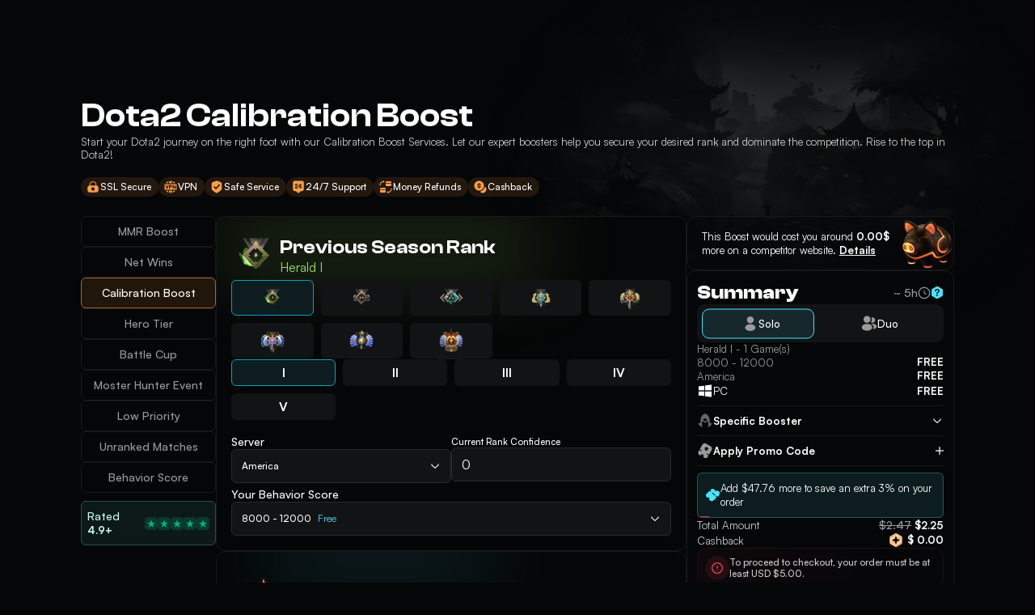

--- FILE ---
content_type: text/html;charset=utf-8
request_url: https://boostingmarket.com/en/dota-2-boost/dota-2-calibration-boost
body_size: 92919
content:
<!DOCTYPE html><html  lang="en" translate="no"><head><meta charset="utf-8">
<meta name="viewport" content="width=device-width, initial-scale=1, viewport-fit=cover">
<title>Dota2 Calibration Boost | 90% Win Rate | Boosting Market</title>
<link rel="preconnect" href="https://cdn-fonts.severance.workers.dev" crossorigin>


<link rel="icon" type="image/x-icon" href="/favicon.ico">
<link rel="preload" href="https://cdn-fonts.severance.workers.dev/ClashDisplay-Bold.woff2" as="font" type="font/woff2" crossorigin="anonymous">
<link rel="preload" href="https://cdn-fonts.severance.workers.dev/Satoshi-Variable.woff2" as="font" type="font/woff2" crossorigin="anonymous">
<link rel="stylesheet" href="https://fonts.googleapis.com/css2?family=Inter:ital,opsz,wght@0,14..32,100..900;1,14..32,100..900&family=Work+Sans:ital,wght@0,100..900;1,100..900&display=swap" media="print" onload="this.media='all'">
<script type="text/javascript">let FF_FOUC_FIX;</script>
<noscript><link rel="stylesheet" href="https://fonts.googleapis.com/css2?family=Inter:ital,opsz,wght@0,14..32,100..900;1,14..32,100..900&family=Work+Sans:ital,wght@0,100..900;1,100..900&display=swap" /></noscript>
<script>window.loadTurnstile = new Promise(resolve => { window.onloadTurnstileCallback = function () { resolve(); delete window.onloadTurnstileCallback; delete window.loadTurnstile; } })</script>
<meta name="theme-color" content="#050607">
<meta name="og:url" content="https://boostingmarket.com">
<meta name="og:type" content="article">
<meta name="og:image:width" content="1280">
<meta name="og:image:height" content="750">
<meta name="og:site_name" content="Boosting Market">
<meta name="twitter:card" content="summary_large_image">
<meta name="twitter:image:width" content="1280">
<meta name="twitter:image:height" content="750">
<meta name="google" content="notranslate">
<link rel="preload" as="image" href="https://cdn-assets.boostingmarket.com/header-logo.webp">
<link rel="preload" as="image" href="https://cdn-assets.boostingmarket.com/icons/membership-icon-filled2.svg">
<link rel="preload" as="image" href="https://cdn-assets.boostingmarket.com/icons/book-icon.svg">
<link rel="preload" as="image" href="https://cdn-assets.boostingmarket.com/icons/hooded-icon.svg">
<link rel="preload" as="image" href="https://cdn-assets.boostingmarket.com/icons/contact-icon.svg">
<link rel="preload" as="image" href="https://cdn-assets.boostingmarket.com/flags-language/000-english.svg">
<meta name="description" content="Avoid ruining your account with poor placements, let our boosters handle them! Boosting Market offers Dota2 Placements boost with 90% Win Rate!">
<link rel="canonical" href="https://boostingmarket.com/en/dota-2-boost/dota-2-calibration-boost">
<link rel="alternate" hreflang="x-default" href="https://boostingmarket.com/en/dota-2-boost/dota-2-calibration-boost">
<link rel="alternate" hreflang="uk" href="https://boostingmarket.com/uk/dota-2-boost/dota-2-calibration-boost">
<link rel="alternate" hreflang="ru" href="https://boostingmarket.com/ru/dota-2-boost/dota-2-calibration-boost">
<link rel="alternate" hreflang="pt" href="https://boostingmarket.com/pt/dota-2-boost/dota-2-calibration-boost">
<link rel="alternate" hreflang="nl" href="https://boostingmarket.com/nl/dota-2-boost/dota-2-calibration-boost">
<link rel="alternate" hreflang="fr" href="https://boostingmarket.com/fr/dota-2-boost/dota-2-calibration-boost">
<link rel="alternate" hreflang="es" href="https://boostingmarket.com/es/dota-2-boost/dota-2-calibration-boost">
<link rel="alternate" hreflang="de" href="https://boostingmarket.com/de/dota-2-boost/dota-2-calibration-boost">
<link rel="alternate" hreflang="it" href="https://boostingmarket.com/it/dota-2-boost/dota-2-calibration-boost">
<link rel="alternate" hreflang="en" href="https://boostingmarket.com/en/dota-2-boost/dota-2-calibration-boost">
<meta name="twitter:title" content="Dota2 Calibration Boost | 90% Win Rate | Boosting Market">
<meta name="twitter:description" content="Avoid ruining your account with poor placements, let our boosters handle them! Boosting Market offers Dota2 Placements boost with 90% Win Rate!">
<meta name="og:description" content="Avoid ruining your account with poor placements, let our boosters handle them! Boosting Market offers Dota2 Placements boost with 90% Win Rate!">
<meta name="og:title" content="Dota2 Calibration Boost | 90% Win Rate | Boosting Market">
<meta name="og:image" content="https://boostingmarket.com/images/og-images/dota-2-boost-og.png?v=17">
<meta name="twitter:image" content="https://boostingmarket.com/images/og-images/dota-2-boost-og.png?v=17">
<link rel="preload" as="image" href="https://cdn-assets.boostingmarket.com/icons/trustpilot-custom-star.webp">
<link rel="preload" as="image" href="https://cdn-assets.boostingmarket.com/icons/trustpilot-custom-star.webp">
<link rel="preload" as="image" href="https://cdn-assets.boostingmarket.com/icons/trustpilot-custom-star.webp">
<link rel="preload" as="image" href="https://cdn-assets.boostingmarket.com/icons/trustpilot-custom-star.webp">
<link rel="preload" as="image" href="https://cdn-assets.boostingmarket.com/icons/trustpilot-custom-star.webp">
<style>@charset "UTF-8";@import url("https://fonts.cdnfonts.com/css/helvetica-neue-5");.d-flex-row,.online_boosters_chip{flex-direction:row;height:100%}.d-flex-column,.d-flex-row,.online_boosters_chip{align-items:center;display:flex;gap:10px;justify-content:center;width:100%}.d-flex-column{flex-direction:column;height:-moz-max-content;height:max-content}.d-hide{display:none}@media screen and (max-width:768px){.md-flex{display:flex}.md-flex-wrap{flex-wrap:wrap}}@media screen and (max-width:1200px){.lg-flex{display:flex}}@media screen and (max-width:900px){.lg-hide{display:none!important}}@media screen and (min-width:900px){.above-lg-hide{display:none!important}}@media screen and (min-width:769px){.above-md-hide{display:none!important}}@media screen and (max-width:768px){.md-hide{display:none!important}}@media screen and (max-width:600px){.sm-hide{display:none!important}}@media screen and (min-width:600px){.above-sm-hide{display:none!important}}@media screen and (max-width:1200px){.xl-hide{display:none!important}}@media screen and (min-width:1201px){.above-xl-hide{display:none!important}}@media screen and (max-height:500px) and (orientation:landscape){.on-mobile-show{display:flex!important}}@media screen and (max-width:900px){.lg-show{display:flex}}@media screen and (max-width:768px){.md-show{display:flex}}@media screen and (max-width:480px){.sm-row-to-col{flex-direction:column}}@media screen and (max-width:768px){.md-row-to-col{flex-direction:column}}@media screen and (max-width:1200px){.xl-row-to-col{flex-direction:column}}@media screen and (max-width:900px){.lg-row-to-col{flex-direction:column}.lg-col-to-row{flex-direction:row}}@media screen and (max-width:768px){.md-col-to-row{flex-direction:row}}.justify-center{justify-content:center}.align-center{align-items:center!important}.space-between{justify-content:space-between}.align-start{align-items:flex-start!important}.align-end{align-items:flex-end!important}.justify-start{justify-content:flex-start}.justify-end{justify-content:flex-end}.space-evenly{justify-content:space-evenly}@media screen and (max-width:768px){.align-md-start{align-items:flex-start}}@media screen and (max-width:900px){.align-lg-start{align-items:flex-start!important}.align-lg-center{align-items:center!important}}@media screen and (max-width:768px){.align-md-center{align-items:center}}@media screen and (max-width:900px){.align-lg-center{align-items:center}}@media screen and (max-width:768px){.justify-md-between{justify-content:space-between}.justify-md-center{justify-content:center}.align-md-center{align-items:center!important}.justify-md-start{justify-content:start}}@media screen and (max-width:900px){.justify-lg-center{justify-content:center}}@media screen and (min-width:768px){.justify-md-end{justify-content:flex-end}}@media screen and (max-width:480px){.justify-sm-start{justify-content:flex-start}}@media screen and (max-width:600px){.justify-sm-center{justify-content:center}}@media screen and (max-width:480px){.align-sm-start{align-items:flex-start}}@media screen and (max-width:600px){.align-sm-center{align-items:center!important}}.text-center{display:flex;text-align:center}.align-self-center{align-self:center}.align-self-end{align-self:flex-end}.row-reverse{flex-direction:row-reverse}.column-reverse{flex-direction:column-reverse}.gap-0{gap:0!important}.gap-1{gap:1px}.gap-2{gap:2px}.gap-21{gap:21px}.gap-3{gap:3px}.gap-4{gap:4px}.gap-5{gap:5px!important}.gap-6{gap:6px}.gap-8{gap:8px}.gap-9{gap:9px}.gap-10{gap:10px}.gap-12{gap:12px}.gap-15{gap:15px}.gap-18{gap:18px}.gap-28{gap:28px}.gap-20{gap:20px}.gap-24{gap:24px}.gap-30{gap:30px}.gap-36{gap:36px}.gap-50{gap:50px}@media screen and (max-width:1440px){.lg-gap-20{gap:30px}}.gap-0{gap:0}.gap-16{gap:16px}.gap-32{gap:32px}.gap-42{gap:42px}.gap-40{gap:40px}.gap-48{gap:48px}.gap-60{gap:60px}.gap-72{gap:72px}.gap-180{gap:180px}@media screen and (max-width:900px){.gap-lg-48{gap:48px!important}}@media screen and (max-width:768px){.gap-md-10{gap:10px}.gap-md-16{gap:16px!important}.gap-md-20{gap:20px}}@media screen and (max-width:1200px){.gap-lg-0{gap:0}.gap-lg-15{gap:15px}}.gap-2vh{gap:2vh}.gap-4vh{gap:4vh}.gap-38vw{gap:3.84vw}.flex-05{flex:0.05}.flex-1{flex:0.1}.flex-15{flex:0.15}.flex-2{flex:0.2}.flex-25{flex:0.25}.flex-3{flex:0.3}.flex-35{flex:0.35}.flex-4{flex:0.4}.flex-5{flex:0.5}.flex-55{flex:0.55}.flex-6{flex:0.6}.flex-65{flex:0.65}.flex-7{flex:0.7}.flex-75{flex:0.75}.flex-775{flex:0.775}.flex-85{flex:0.85}.flex-8{flex:0.8}.flex-825{flex:0.825}.flex-9{flex:0.9}.flex-95{flex:0.95}.flex-45{flex:0.45}.flex-10{flex:1}@media screen and (max-width:1200px){.flex-xl-10{flex:10}}@media screen and (max-width:1440px){.flex-xl-8{flex:8}}@media screen and (max-width:900px){.flex-lg-10{flex:1}.flex-lg-9{flex:9}.flex-lg-1{flex:1}}@media screen and (max-width:768px){.flex-md-10{flex:1}}@media screen and (max-width:480px){.flex-sm-10{flex:1}}@media screen and (max-width:768px){.flex-md-5{flex:0.5}}@media screen and (max-height:500px) and (orientation:landscape){.flex-mobile-10{flex:1}}@media screen and (max-width:1200px){.flex-lg-5{flex:0.5}.flex-lg-10{flex:1}}@media screen and (max-width:1600px){.flex-xl-10{flex:1}}@media screen and (max-width:500px){.flex-sm-wrap{flex-wrap:wrap}}.flex-wrap{flex-wrap:wrap}.mb-2{margin-bottom:2vh}.mt-2{margin-top:2vh}.mb-1{margin-bottom:10px}.width-100{width:100%}.width-100-imp{width:80%!important}@media screen and (min-width:769px){.width-l-max-content{width:-moz-max-content!important;width:max-content!important}}@media screen and (max-width:768px){.width-m-100{width:100%!important}}@media screen and (max-width:480px){.sm-width-95{width:95%}}.width-75{width:75%}.width-50{width:50%}.width-25{width:25%}.max-width-30{max-width:30%}@media screen and (max-width:1200px){.xl-max-width-100{max-width:100%}}.max-width-100{max-width:100%!important}.height-100{height:100%!important}@media screen and (max-width:1200px){.lg-min-height-100{min-height:100%!important}}.container-w-100{margin-left:auto;margin-right:auto;width:100%}.border-none{border:none!important}.b-radius-3{border-radius:3px!important;-moz-border-radius:3px!important;-webkit-border-radius:3px!important}.b-radius-4{border-radius:4px!important;-moz-border-radius:4px!important;-webkit-border-radius:4px!important}.b-radius-5{border-radius:5px!important;-moz-border-radius:5px!important;-webkit-border-radius:5px!important}.b-radius-6{border-radius:6px!important;-moz-border-radius:6px!important;-webkit-border-radius:6px!important}.b-radius-8{border-radius:8px!important;-moz-border-radius:8px!important;-webkit-border-radius:8px!important}.b-radius-9{border-radius:9px!important;-moz-border-radius:9px!important;-webkit-border-radius:9px!important}.b-radius-10{border-radius:10px!important;-moz-border-radius:10px!important;-webkit-border-radius:10px!important}.b-radius-12{border-radius:12px!important;-moz-border-radius:12px!important;-webkit-border-radius:12px!important}.b-radius-15{border-radius:15px!important;-moz-border-radius:15px!important;-webkit-border-radius:15px!important}.b-radius-16{border-radius:16px!important;-moz-border-radius:16px!important;-webkit-border-radius:16px!important}.b-radius-18{border-radius:18px!important;-moz-border-radius:18px!important;-webkit-border-radius:18px!important}.b-radius-24{border-radius:24px;-moz-border-radius:24px!important;-webkit-border-radius:24px!important}.b-radius-32{border-radius:32px;-moz-border-radius:32px!important;-webkit-border-radius:32px!important}.b-radius-35{border-radius:35px;-moz-border-radius:35px!important;-webkit-border-radius:35px!important}.b-radius-30{border-radius:30px;-moz-border-radius:30px!important;-webkit-border-radius:30px!important}.b-radius-half{border-radius:50%;-moz-border-radius:50%!important;-webkit-border-radius:50%!important}.border-top{border-top:1px solid var(--divider)}.border-bottom{border-bottom:1px solid var(--divider)}.border{border:1px solid var(--divider)}.border-primary{border:1px solid var(--primary)!important}.bg-transparent{background-color:transparent!important}.bg-extra-dark{background-color:var(--bg-extra-dark)}.single-blog .single-blog-menu,.white-space-no{white-space:nowrap}.zIndex-1{z-index:1}@media screen and (max-width:768px){.md-grid-1{grid-template-columns:repeat(1,1fr)!important}}.pad-b-0{padding-bottom:0!important}.pad-t-0{padding-top:0!important}.pad-4px{padding:4px}.pad-1{padding:1rem}.pad-2{padding:2rem}.pad-0-10{padding:0 10px}.pad-24-0{padding:24px 0}@media screen and (max-width:600px){.pad-24-0{padding:0}}.pad-10-15{padding:10px 15px}.pad-48{padding:48px}.mt-15{margin-top:15px}.mt-20{margin-top:20px}@media screen and (max-width:600px){.mt-20{margin-top:5px}}.mt-30{margin-top:30px}.mt-40{margin-top:40px}@media screen and (max-width:600px){.mt-40{margin-top:0}}@media screen and (max-width:1200px){.mt-lg-15{margin-top:15px}}.ml-12{margin-left:12px}.cursor-pointer{cursor:pointer}.m-t-2{margin-top:2vw}.m-t-3{margin-top:3vw}.m-t-5{margin-top:5vw}.m-t-6{margin-top:clamp(50px,6vw,100px)}.m-t-11{margin-top:11vw}.m-t-20p{margin-top:20px}@media screen and (min-width:2100px){.xl-screen-m{margin-top:100px}}.relative{position:relative;width:100%}.grey-scale-img{filter:grayscale(100%)}.inline{display:inline}.opacity-50{opacity:.5}.order-1{order:1}.order-2{order:2}@media screen and (max-width:768px){.md-order-1{order:1}.md-order-2{order:2}}.custom-faqs,.unselectable{-webkit-touch-callout:none;-webkit-user-select:none;-moz-user-select:none;user-select:none}.text-underline{text-decoration:underline}.strike-through{text-decoration-line:line-through}.text-capitalize{text-transform:capitalize}.hide_scroll,.opened_games_list .games_list{-ms-overflow-style:none;scrollbar-width:none}.hide_scroll::-webkit-scrollbar,.opened_games_list .games_list::-webkit-scrollbar{display:none}.height-max-content{height:-moz-max-content!important;height:max-content!important}.width-max-content{width:-moz-max-content!important;width:max-content!important}.width-max-content-lg{width:100%}@media screen and (min-width:769px){.width-max-content-lg{width:-moz-max-content!important;width:max-content!important}}@media screen and (max-width:768px){.mobile-min-height{min-height:600px}.mobile-min-height.gap-60{gap:10px}.md-full-width{width:100%}.md-max-full-width{max-width:100%!important}}.work_with_us_spacing{margin-top:160px}@media screen and (max-width:900px){.work_with_us_spacing{margin-top:80px}}.animateOpacity,.animation-1,.animation-2,.opacity-enter-active,.opacity-leave-active,.pop_item_container.main .selector,.pop_item_container.notifications .selector,.slide-fade-bottom-enter-active,.slide-fade-bottom-leave-active,.slide-fade-small-enter-active,.slide-fade-small-leave-active,.slide-fade-top-enter-active,.slide-fade-top-leave-active,.why_us_banner .left_area:after,.why_us_banner .left_area:before{transition:all .3s cubic-bezier(.4,.68,.07,.65)}.animation-3,.opacity-2-enter-active,.opacity-2-leave-active{transition:all .5s cubic-bezier(.4,.68,.07,.65)}.slide-fade-small-enter-from,.slide-fade-small-leave-to{opacity:0;transform:translateY(-20px)}.slide-fade-top-enter-from,.slide-fade-top-leave-to{opacity:0;transform:translateY(-50px)}.slide-fade-bottom-enter-from,.slide-fade-bottom-leave-to{opacity:0;transform:translateY(50px)}.slide-down-enter-active,.slide-down-leave-active{transition:all .25s ease-out}.slide-down-enter-from{opacity:0;transform:translateY(-30px)}.slide-down-leave-to{opacity:0;transform:translateY(30px)}.slider-left-enter-active,.slider-left-leave-active{transition:all .5s ease-out}.slider-left-enter-from{opacity:0;transform:translateX(60px)}.slider-left-leave-to{opacity:0;transform:translateX(-60px)}.menu-left-enter-active,.menu-left-leave-active{transition:all .2s ease}.menu-left-enter-from{opacity:0;transform:translateX(60px)}.menu-left-leave-to{opacity:0;transform:translateX(-60px)}.opacity-2-enter-from,.opacity-2-leave-to{opacity:0}.lang_menu-enter-active,.lang_menu-leave-active{transform-origin:left;transition:all .3s ease-in-out}.lang_menu-enter-from,.lang_menu-leave-to{transform:translate(100%)}.profile_menu-enter-active,.profile_menu-leave-active{transform-origin:left;transition:all .3s ease-in-out}.profile_menu-enter-from,.profile_menu-leave-to{transform:translate(100%)}.profile_menu-mobile-enter-active,.profile_menu-mobile-leave-active{transform-origin:bottom;transition:all .3s ease-in-out}.profile_menu-mobile-enter-from,.profile_menu-mobile-leave-to{transform:translateY(100%)}.opacity-enter-from,.opacity-leave-to{opacity:0}.blur-left-slide-in{animation:slide-in-blurred-left .6s cubic-bezier(.23,1,.32,1) both}.blur-left-slide-out{animation:slide-out-blurred-left .45s cubic-bezier(.755,.05,.855,.06) both}.blur-right-slide-out{animation:slide-out-blurred-right .45s cubic-bezier(.755,.05,.855,.06) both}.blur-right-slide-in{animation:slide-in-blurred-right .6s cubic-bezier(.23,1,.32,1) both}.list-enter-active,.list-leave-active{transition:all .4s ease}.list-enter-from,.list-leave-to{opacity:0;transform:translateY(-50px)}.array-bulk-enter-active,.array-bulk-leave-active,.array-bulk-move{transition:all .5s cubic-bezier(.55,0,.1,1)}.array-bulk-enter-from,.array-bulk-leave-to{opacity:0;transform:scaleY(.01) translate(0)}@keyframes slide-in-blurred-left{0%{filter:blur(40px);opacity:0;transform:translateX(-1000px) scaleX(2.5) scaleY(.2);transform-origin:100% 50%}to{filter:blur(0);opacity:1;transform:translateX(0) scaleY(1) scaleX(1);transform-origin:50% 50%}}@keyframes slide-out-blurred-left{0%{filter:blur(0);opacity:1;transform:translateX(0) scaleY(1) scaleX(1);transform-origin:50% 50%}to{filter:blur(40px);opacity:0;transform:translateX(-1000px) scaleX(2) scaleY(.2);transform-origin:100% 50%}}@keyframes slide-in-blurred-right{0%{filter:blur(40px);opacity:0;transform:translateX(1000px) scaleX(2.5) scaleY(.2);transform-origin:0 50%}to{filter:blur(0);opacity:1;transform:translateX(0) scaleY(1) scaleX(1);transform-origin:50% 50%}}@keyframes slide-out-blurred-right{0%{filter:blur(0);opacity:1;transform:translateX(0) scaleY(1) scaleX(1);transform-origin:50% 50%}to{filter:blur(40px);opacity:0;transform:translateX(1000px) scaleX(2) scaleY(.2);transform-origin:0 50%}}@keyframes slider_pagination{0%{width:0}to{width:100%}}@keyframes slider_pagination_vertical{0%{height:0}to{height:100%}}@keyframes pulse-animation-lol{0%{box-shadow:0 0 0 0 #0fa2b7}13%{box-shadow:0 0 0 .75px rgba(15,162,183,.875)}25%{box-shadow:0 0 0 1.5px rgba(15,162,183,.75)}38%{box-shadow:0 0 0 2.25px rgba(15,162,183,.625)}50%{box-shadow:0 0 0 3px rgba(15,162,183,.5)}63%{box-shadow:0 0 0 3.75px rgba(15,162,183,.375)}75%{box-shadow:0 0 0 4.5px rgba(15,162,183,.25)}83%{box-shadow:0 0 0 5.25px rgba(15,162,183,.125)}to{box-shadow:0 0 0 7.5px rgba(15,162,183,0)}}@keyframes pulse-animation-val{0%{box-shadow:0 0 0 0 #ff5261}13%{box-shadow:0 0 0 .75px rgba(255,82,97,.875)}25%{box-shadow:0 0 0 1.5px rgba(255,82,97,.75)}38%{box-shadow:0 0 0 2.25px rgba(255,82,97,.625)}50%{box-shadow:0 0 0 3px rgba(255,82,97,.5)}63%{box-shadow:0 0 0 3.75px rgba(255,82,97,.375)}75%{box-shadow:0 0 0 4.5px rgba(255,82,97,.25)}83%{box-shadow:0 0 0 5.25px rgba(255,82,97,.125)}to{box-shadow:0 0 0 7.5px rgba(255,82,97,0)}}@keyframes pulse-animation-r6s{0%{box-shadow:0 0 0 0 #c49e2c}13%{box-shadow:0 0 0 .75px rgba(196,158,44,.875)}25%{box-shadow:0 0 0 1.5px rgba(196,158,44,.75)}38%{box-shadow:0 0 0 2.25px rgba(196,158,44,.625)}50%{box-shadow:0 0 0 3px rgba(196,158,44,.5)}63%{box-shadow:0 0 0 3.75px rgba(196,158,44,.375)}75%{box-shadow:0 0 0 4.5px rgba(196,158,44,.25)}83%{box-shadow:0 0 0 5.25px rgba(196,158,44,.125)}to{box-shadow:0 0 0 7.5px rgba(196,158,44,0)}}@keyframes pulse-animation-ow2{0%{box-shadow:0 0 0 0 #fa7024}13%{box-shadow:0 0 0 .75px rgba(250,112,36,.875)}25%{box-shadow:0 0 0 1.5px rgba(250,112,36,.75)}38%{box-shadow:0 0 0 2.25px rgba(250,112,36,.625)}50%{box-shadow:0 0 0 3px rgba(250,112,36,.5)}63%{box-shadow:0 0 0 3.75px rgba(250,112,36,.375)}75%{box-shadow:0 0 0 4.5px rgba(250,112,36,.25)}83%{box-shadow:0 0 0 5.25px rgba(250,112,36,.125)}to{box-shadow:0 0 0 7.5px rgba(250,112,36,0)}}@keyframes pulse-animation-rl{0%{box-shadow:0 0 0 0 #e9852d}13%{box-shadow:0 0 0 .75px rgba(233,133,45,.875)}25%{box-shadow:0 0 0 1.5px rgba(233,133,45,.75)}38%{box-shadow:0 0 0 2.25px rgba(233,133,45,.625)}50%{box-shadow:0 0 0 3px rgba(233,133,45,.5)}63%{box-shadow:0 0 0 3.75px rgba(233,133,45,.375)}75%{box-shadow:0 0 0 4.5px rgba(233,133,45,.25)}83%{box-shadow:0 0 0 5.25px rgba(233,133,45,.125)}to{box-shadow:0 0 0 7.5px rgba(233,133,45,0)}}@keyframes pulse-animation-wow{0%{box-shadow:0 0 0 0 #ebbf37}13%{box-shadow:0 0 0 .75px rgba(235,191,55,.875)}25%{box-shadow:0 0 0 1.5px rgba(235,191,55,.75)}38%{box-shadow:0 0 0 2.25px rgba(235,191,55,.625)}50%{box-shadow:0 0 0 3px rgba(235,191,55,.5)}63%{box-shadow:0 0 0 3.75px rgba(235,191,55,.375)}75%{box-shadow:0 0 0 4.5px rgba(235,191,55,.25)}83%{box-shadow:0 0 0 5.25px rgba(235,191,55,.125)}to{box-shadow:0 0 0 7.5px rgba(235,191,55,0)}}@keyframes pulse-animation-do2{0%{box-shadow:0 0 0 0 #d43d32}13%{box-shadow:0 0 0 .75px rgba(212,61,50,.875)}25%{box-shadow:0 0 0 1.5px rgba(212,61,50,.75)}38%{box-shadow:0 0 0 2.25px rgba(212,61,50,.625)}50%{box-shadow:0 0 0 3px rgba(212,61,50,.5)}63%{box-shadow:0 0 0 3.75px rgba(212,61,50,.375)}75%{box-shadow:0 0 0 4.5px rgba(212,61,50,.25)}83%{box-shadow:0 0 0 5.25px rgba(212,61,50,.125)}to{box-shadow:0 0 0 7.5px rgba(212,61,50,0)}}@keyframes pulse-animation-apex{0%{box-shadow:0 0 0 0 #fc485a}13%{box-shadow:0 0 0 .75px rgba(252,72,90,.875)}25%{box-shadow:0 0 0 1.5px rgba(252,72,90,.75)}38%{box-shadow:0 0 0 2.25px rgba(252,72,90,.625)}50%{box-shadow:0 0 0 3px rgba(252,72,90,.5)}63%{box-shadow:0 0 0 3.75px rgba(252,72,90,.375)}75%{box-shadow:0 0 0 4.5px rgba(252,72,90,.25)}83%{box-shadow:0 0 0 5.25px rgba(252,72,90,.125)}to{box-shadow:0 0 0 7.5px rgba(252,72,90,0)}}@keyframes pulse-animation-tft{0%{box-shadow:0 0 0 0 #7e73ff}13%{box-shadow:0 0 0 .75px rgba(126,115,255,.875)}25%{box-shadow:0 0 0 1.5px rgba(126,115,255,.75)}38%{box-shadow:0 0 0 2.25px rgba(126,115,255,.625)}50%{box-shadow:0 0 0 3px rgba(126,115,255,.5)}63%{box-shadow:0 0 0 3.75px rgba(126,115,255,.375)}75%{box-shadow:0 0 0 4.5px rgba(126,115,255,.25)}83%{box-shadow:0 0 0 5.25px rgba(126,115,255,.125)}to{box-shadow:0 0 0 7.5px rgba(126,115,255,0)}}@keyframes pulse-animation-greens{0%{box-shadow:0 0 0 0 #c5ea50}13%{box-shadow:0 0 0 .75px rgba(197,234,80,.875)}25%{box-shadow:0 0 0 1.5px rgba(197,234,80,.75)}38%{box-shadow:0 0 0 2.25px rgba(197,234,80,.625)}50%{box-shadow:0 0 0 3px rgba(197,234,80,.5)}63%{box-shadow:0 0 0 3.75px rgba(197,234,80,.375)}75%{box-shadow:0 0 0 4.5px rgba(197,234,80,.25)}83%{box-shadow:0 0 0 5.25px rgba(197,234,80,.125)}to{box-shadow:0 0 0 7.5px rgba(197,234,80,0)}}@keyframes animateOpacity{0%{opacity:1}50%{opacity:.4}to{opacity:1}}.animateOpacity{animation:animateOpacity 3s infinite;opacity:0}[class*=scrollMagicMobileReverse],[class*=scrollMagicMobile],[class*=scrollMagicReverse],[class*=scrollMagic]{overflow:hidden}@keyframes infiniteRotate{0%{transform:rotate(0deg)}to{transform:rotate(1turn)}}@keyframes infiniteRotateInverse{0%{transform:rotate(0deg)}to{transform:rotate(-1turn)}}@keyframes heartbeat{0%{transform:scale(.9)}20%{transform:scale(1)}40%{transform:scale(.9)}60%{transform:scale(1)}80%{transform:scale(.9)}to{transform:scale(.9)}}.backgroundParallax{background-attachment:fixed;background-position:50%;background-repeat:no-repeat;background-size:cover}@keyframes infinite-slide-bar{0%{transform:translate3d(-60%,0,0)}to{transform:translateZ(0)}}@keyframes infinite-slide-bar-mobile{0%{transform:translate3d(-40%,0,0)}to{transform:translateZ(0)}}@keyframes infinite-slide-bar-inverse{0%{transform:translateZ(0)}to{transform:translate3d(-66%,0,0)}}.infinite-slide-bar,.infinite-slide-bar-inverse{transform:translateZ(0)}.infinite-slide-bar{animation:infinite-slide-bar 240s linear infinite}@media (max-width:1200px){.infinite-slide-bar{animation-name:infinite-slide-bar-mobile}}.infinite-slide-bar-inverse{animation:infinite-slide-bar-inverse 240s linear infinite}@keyframes pulse-animation-green{0%{box-shadow:0 0 0 0 #ff9e48}13%{box-shadow:0 0 0 .75px rgba(255,158,72,.875)}25%{box-shadow:0 0 0 1.5px rgba(255,158,72,.75)}38%{box-shadow:0 0 0 2.25px rgba(255,158,72,.625)}50%{box-shadow:0 0 0 3px rgba(255,158,72,.5)}63%{box-shadow:0 0 0 3.75px rgba(255,158,72,.375)}75%{box-shadow:0 0 0 4.5px rgba(255,158,72,.25)}83%{box-shadow:0 0 0 5.25px rgba(255,158,72,.125)}to{box-shadow:0 0 0 7.5px rgba(255,158,72,0)}}@keyframes dot_animation{0%{transform:translateY(0)}16.667%{transform:translateY(-.42px)}33.333%{transform:translateY(-.84px)}50%{transform:translateY(-1.26px)}66.667%{transform:translateY(-1.68px)}83.333%{transform:translateY(-2.1px)}to{transform:translateY(0)}}.typing{display:flex;gap:3px;padding-top:4px;position:relative}.typing span{animation:blink 1.5s infinite;animation-fill-mode:both;background:var(--text-white);border-radius:50%;content:"";height:3px;width:3px}.typing span:nth-child(2){animation-delay:.2s}.typing span:nth-child(3){animation-delay:.4s}@keyframes blink{0%{opacity:.1}20%{opacity:1}to{opacity:.1}}@keyframes textLeftToRight{0%{transform:translateX(0)}to{transform:translateX(-1750px)}}@keyframes bottomToTop{0%{transform:translateY(0)}to{transform:translateY(-7500px)}}@keyframes topToBottom{0%{transform:translateY(7500px)}to{transform:translateY(0)}}@keyframes leftToRight{0%{transform:translateX(0)}to{transform:translateX(-7500px)}}@keyframes rightToLeft{0%{transform:translateX(7500px)}to{transform:translateX(0)}}@keyframes path_first_animation{0%{opacity:.25}33.33%,to{opacity:1}}@keyframes path_second_animation{0%{opacity:.25}33.33%{opacity:.25}66.66%,to{opacity:1}}@keyframes path_last_animation{0%{opacity:.25}66.66%{opacity:.25}to{opacity:1}}@keyframes loading-rotate{0%{transform:rotate(0turn)}to{transform:rotate(1turn)}}@keyframes gradientAnimation{0%{background:conic-gradient(from 0deg,var(--stroke-orange) 0,var(--stroke-orange) 0 0,var(--bg-extra-light) 0,var(--bg-extra-light) 100%)}5%{background:conic-gradient(from 0deg,var(--stroke-orange) 0,var(--stroke-orange) 0 5%,var(--bg-extra-light) 5%,var(--bg-extra-light) 100%)}10%{background:conic-gradient(from 0deg,var(--stroke-orange) 0,var(--stroke-orange) 0 10%,var(--bg-extra-light) 10%,var(--bg-extra-light) 100%)}15%{background:conic-gradient(from 0deg,var(--stroke-orange) 0,var(--stroke-orange) 0 15%,var(--bg-extra-light) 15%,var(--bg-extra-light) 100%)}20%{background:conic-gradient(from 0deg,var(--stroke-orange) 0,var(--stroke-orange) 0 20%,var(--bg-extra-light) 20%,var(--bg-extra-light) 100%)}25%{background:conic-gradient(from 0deg,var(--stroke-orange) 0,var(--stroke-orange) 0 25%,var(--bg-extra-light) 25%,var(--bg-extra-light) 100%)}30%{background:conic-gradient(from 0deg,var(--stroke-orange) 0,var(--stroke-orange) 0 30%,var(--bg-extra-light) 30%,var(--bg-extra-light) 100%)}35%{background:conic-gradient(from 0deg,var(--stroke-orange) 0,var(--stroke-orange) 0 35%,var(--bg-extra-light) 35%,var(--bg-extra-light) 100%)}40%{background:conic-gradient(from 0deg,var(--stroke-orange) 0,var(--stroke-orange) 0 40%,var(--bg-extra-light) 40%,var(--bg-extra-light) 100%)}45%{background:conic-gradient(from 0deg,var(--stroke-orange) 0,var(--stroke-orange) 0 45%,var(--bg-extra-light) 45%,var(--bg-extra-light) 100%)}50%{background:conic-gradient(from 0deg,var(--stroke-orange) 0,var(--stroke-orange) 0 50%,var(--bg-extra-light) 50%,var(--bg-extra-light) 100%)}55%{background:conic-gradient(from 0deg,var(--stroke-orange) 0,var(--stroke-orange) 0 55%,var(--bg-extra-light) 55%,var(--bg-extra-light) 100%)}60%{background:conic-gradient(from 0deg,var(--stroke-orange) 0,var(--stroke-orange) 0 60%,var(--bg-extra-light) 60%,var(--bg-extra-light) 100%)}65%{background:conic-gradient(from 0deg,var(--stroke-orange) 0,var(--stroke-orange) 0 65%,var(--bg-extra-light) 65%,var(--bg-extra-light) 100%)}70%{background:conic-gradient(from 0deg,var(--stroke-orange) 0,var(--stroke-orange) 0 75%,var(--bg-extra-light) 75%,var(--bg-extra-light) 100%)}75%{background:conic-gradient(from 0deg,var(--stroke-orange) 0,var(--stroke-orange) 0 75%,var(--bg-extra-light) 75%,var(--bg-extra-light) 100%)}80%{background:conic-gradient(from 0deg,var(--stroke-orange) 0,var(--stroke-orange) 0 80%,var(--bg-extra-light) 80%,var(--bg-extra-light) 100%)}85%{background:conic-gradient(from 0deg,var(--stroke-orange) 0,var(--stroke-orange) 0 85%,var(--bg-extra-light) 85%,var(--bg-extra-light) 100%)}90%{background:conic-gradient(from 0deg,var(--stroke-orange) 0,var(--stroke-orange) 0 90%,var(--bg-extra-light) 90%,var(--bg-extra-light) 100%)}95%{background:conic-gradient(from 0deg,var(--stroke-orange) 0,var(--stroke-orange) 0 95%,var(--bg-extra-light) 95%,var(--bg-extra-light) 100%)}to{background:conic-gradient(from 0deg,var(--stroke-orange) 0,var(--stroke-orange) 0 100%,var(--bg-extra-light) 100%,var(--bg-extra-light) 100%)}}@keyframes progressLeft{to{width:100%}}.slide-fade-nav-top-enter-active,.slide-fade-nav-top-leave-active{transition:all .5s cubic-bezier(.65,0,.35,1)}.slide-fade-nav-top-enter-from,.slide-fade-nav-top-leave-to{opacity:0;transform:translateY(-50px)}.slide-fade-nav-bottom-enter-active,.slide-fade-nav-bottom-leave-active{transition:all .5s cubic-bezier(.65,0,.35,1)}.slide-fade-nav-bottom-enter-from,.slide-fade-nav-bottom-leave-to{opacity:0;transform:translateY(50px)}.slide-fade-nav-left-enter-active,.slide-fade-nav-left-leave-active{transition:all .5s cubic-bezier(.65,0,.35,1)}.slide-fade-nav-left-enter-from,.slide-fade-nav-left-leave-to{opacity:0;transform:translateX(50px)}@keyframes scroll-horizontal{to{transform:translateX(calc(-100% - 20px))}}.season_length_anim_in{animation:season_length_anim_in .7s cubic-bezier(.23,1,.32,1) both}.season_length_anim_out{animation:season_length_anim_out .45s cubic-bezier(.755,.05,.855,.06) both}@keyframes season_length_anim_out{0%{filter:blur(0);opacity:1;transform:translateY(0) scaleY(1);transform-origin:50% 50%}to{filter:blur(40px);opacity:0;transform:translateY(250px) scaleY(2);transform-origin:50% 100%}}@keyframes season_length_anim_in{0%{filter:blur(5px);opacity:0;transform:translateY(250px) scaleY(2.5);transform-origin:50% 100%}to{filter:blur(0);opacity:1;transform:translateY(0) scaleY(1);transform-origin:50% 50%}}@keyframes shake{0%{transform:translateX(0)}20%{transform:translateX(-5px)}40%{transform:translateX(5px)}60%{transform:translateX(-5px)}80%{transform:translateX(5px)}to{transform:translateX(0)}}@keyframes ripple{0%{box-shadow:0 0 200px 5px rgba(255,0,0,.6)}to{box-shadow:0 0 200px 10px rgba(255,0,0,0)}}.shake{animation:shake 1s ease,ripple 1s ease .1s}@keyframes lineMovement{0%{left:0;width:0}45%{left:0;width:100%}50%{left:0;width:100%}to{left:100%;width:0}}@keyframes rotateOnce{0%{transform:rotate(0deg)}to{transform:rotate(95deg)}}@keyframes rotateBack{0%{transform:rotate(95deg)}to{transform:rotate(0deg)}}@font-face{font-display:swap;font-family:Clash Display;font-style:normal;font-weight:200;src:url(https://cdn-fonts.severance.workers.dev/ClashDisplay-Extralight.woff2) format("woff2")}@font-face{font-display:swap;font-family:Clash Display;font-style:normal;font-weight:300;src:url(https://cdn-fonts.severance.workers.dev/ClashDisplay-Light.woff2) format("woff2")}@font-face{font-display:swap;font-family:Clash Display;font-style:normal;font-weight:400;src:url(https://cdn-fonts.severance.workers.dev/ClashDisplay-Regular.woff2) format("woff2")}@font-face{font-display:swap;font-family:Clash Display;font-style:normal;font-weight:500;src:url(https://cdn-fonts.severance.workers.dev/ClashDisplay-Medium.woff2) format("woff2")}@font-face{font-display:swap;font-family:Clash Display;font-style:normal;font-weight:600;src:url(https://cdn-fonts.severance.workers.dev/ClashDisplay-Semibold.woff2) format("woff2")}@font-face{font-display:swap;font-family:Clash Display;font-style:normal;font-weight:700;src:url(https://cdn-fonts.severance.workers.dev/ClashDisplay-Bold.woff2) format("woff2")}@font-face{font-display:swap;font-family:Satoshi;font-style:normal;font-weight:300 900;src:url(https://cdn-fonts.severance.workers.dev/Satoshi-Variable.woff2) format("woff2")}@font-face{font-display:swap;font-family:Satoshi;font-style:italic;font-weight:300 900;src:url(https://cdn-fonts.severance.workers.dev/Satoshi-VariableItalic.woff2) format("woff2")}@font-face{font-display:swap;font-family:Satoshi;font-style:normal;font-weight:400;src:url(https://cdn-fonts.severance.workers.dev/Satoshi-Regular.woff2) format("woff2")}@font-face{font-display:swap;font-family:Satoshi;font-style:italic;font-weight:400;src:url(https://cdn-fonts.severance.workers.dev/Satoshi-Italic.woff2) format("woff2")}@font-face{font-display:swap;font-family:Satoshi;font-style:normal;font-weight:500;src:url(https://cdn-fonts.severance.workers.dev/Satoshi-Medium.woff2) format("woff2")}@font-face{font-display:swap;font-family:Satoshi;font-style:italic;font-weight:500;src:url(https://cdn-fonts.severance.workers.dev/Satoshi-MediumItalic.woff2) format("woff2")}@font-face{font-display:swap;font-family:Satoshi;font-style:normal;font-weight:700;src:url(https://cdn-fonts.severance.workers.dev/Satoshi-Bold.woff2) format("woff2")}@font-face{font-display:swap;font-family:Satoshi;font-style:italic;font-weight:700;src:url(https://cdn-fonts.severance.workers.dev/Satoshi-BoldItalic.woff2) format("woff2")}@font-face{font-display:swap;font-family:Satoshi;font-style:normal;font-weight:900;src:url(https://cdn-fonts.severance.workers.dev/Satoshi-Black.woff2) format("woff2")}@font-face{font-display:swap;font-family:Satoshi;font-style:italic;font-weight:900;src:url(https://cdn-fonts.severance.workers.dev/Satoshi-BlackItalic.woff2) format("woff2")}.t-red{color:var(--red)}.t-tp{color:#9fd}.date_picker,.dropdown,.dropdown .drop_down_search,.dropdown.variant-filter-drop .item,.dropdown.variant-filter-drop .placeholder,.dropdown.variant-filter-drop .selected_item,.dropdown.variant-mmo_drop .item,.dropdown.variant-mmo_drop .placeholder,.dropdown.variant-mmo_drop .selected_item,.dropdown.variant-og-dropdown .item,.dropdown.variant-og-dropdown .placeholder,.dropdown.variant-og-dropdown .selected_item,.dropdown.variant-primary .item,.dropdown.variant-primary .placeholder,.dropdown.variant-primary .selected_item,.dropdown.variant-transparent .item,.dropdown.variant-transparent .placeholder,.dropdown.variant-transparent .selected_item,.dropdown.variant-transparent-dark .item,.dropdown.variant-transparent-dark .placeholder,.dropdown.variant-transparent-dark .selected_item,.editorx_body ol li,.editorx_body td,.editorx_body th,.editorx_body ul li,.input_field .input_field_container .input_field,.pagination .pagination-elpises,.single-blog .single-blog-menu,.t-white,.textarea,.tippy-box[data-theme~=custom] span.title,.tooltip-container .tooltip-custom,input.otp-input{color:var(--text-white)}.text-white-light{color:var(--text-white-light)}.t-grey,.table_container thead tr>th{color:var(--text-gray)}.t-light,.tippy-box[data-theme~=custom]{color:var(--text-light)}.t-green{color:var(--green)}.t-yellow{color:var(--yellow)}.t-black{color:var(--text-black)}.t-light-orange{color:var(--light-orange)}.t-light-green{color:var(--light-green)}.t-light-violet{color:var(--light-violet)}.textarea::-moz-placeholder{color:var(--text-gray-dark)}.t-grey-dark,.textarea::placeholder{color:var(--text-gray-dark)}.t-orange,.tippy-box[data-theme~=custom] span.highlight{color:var(--orange)}.t-blue{color:var(--blue)}.t-light-blue{color:var(--light-blue)}.text-black{color:var(--text-black)}.t-danger{color:var(--danger)}.t-pink{color:var(--pink)}.t-time{color:var(--time)}.t-green-new{color:var(--green-new)}.t-gree-light-2{color:#d5ef9a}.t-gradient{background:var(--Gradient-Membership,linear-gradient(97deg,#77f9a2 .35%,#65eda9 26.82%,#59e8cb 51.35%,#57cfe9 74.83%,#47ade2 100.56%));background-clip:text;-webkit-background-clip:text;-webkit-text-fill-color:transparent}.underline{text-decoration:underline}.available_for_order,.blog-head,.blogs-head,.editorx_body h1,.editorx_body h2,.editorx_body h3,.editorx_body h4,.editorx_body h5,.editorx_body h6,.font-family-1,.pagination .pagination-item,.policy_list_2 li::marker,.prestige-selector label,.search_bar_container .search_bar_field .search_field,.tippy-box[data-theme~=custom] span.title{font-family:Clash Display,sans-serif}.codex-editor,.custom-faqs .accordion .faqs-answer,.custom-faqs .accordion .faqs-question,.date_picker,.dropdown .drop_down_search,.dropdown.variant-filter-drop .item,.dropdown.variant-filter-drop .placeholder,.dropdown.variant-filter-drop .selected_item,.dropdown.variant-mmo_drop .item,.dropdown.variant-mmo_drop .placeholder,.dropdown.variant-mmo_drop .selected_item,.dropdown.variant-og-dropdown .item,.dropdown.variant-og-dropdown .placeholder,.dropdown.variant-og-dropdown .selected_item,.dropdown.variant-primary .item,.dropdown.variant-primary .placeholder,.dropdown.variant-primary .selected_item,.dropdown.variant-transparent .item,.dropdown.variant-transparent .placeholder,.dropdown.variant-transparent .selected_item,.dropdown.variant-transparent-dark .item,.dropdown.variant-transparent-dark .placeholder,.dropdown.variant-transparent-dark .selected_item,.editorx_body ol li,.editorx_body p,.editorx_body td,.editorx_body th,.editorx_body ul li,.font-family-2,.input_field .input_field_container .input_field,.membership_banner .left-side .monthly_year_chip button.yearly:after,.opened_nav_bar .search_field,.single-blog .single-blog-menu,.table_container thead tr>th,.textarea,.tippy-box[data-theme~=custom],.tooltip-container .tooltip-custom,.vue-tel-input{font-family:Satoshi,sans-serif}.font-urbanist{font-family:Urbanist,sans-serif}.font-inter{font-family:Inter,sans-serif}.font-work-sans{font-family:Work Sans,sans-serif}.f-w-200{font-weight:200}.f-w-300{font-weight:300!important}.available_for_order,.codex-editor,.custom-faqs .accordion .faqs-answer,.custom-faqs .accordion .faqs-answer p,.custom-faqs .accordion .faqs-answer ul,.custom-faqs .accordion .faqs-question,.dropdown.variant-filter-drop .item,.dropdown.variant-filter-drop .placeholder,.dropdown.variant-filter-drop .selected_item,.dropdown.variant-mmo_drop .item,.dropdown.variant-mmo_drop .placeholder,.dropdown.variant-mmo_drop .selected_item,.dropdown.variant-og-dropdown .item,.dropdown.variant-og-dropdown .placeholder,.dropdown.variant-og-dropdown .selected_item,.dropdown.variant-primary .item,.dropdown.variant-primary .placeholder,.dropdown.variant-primary .selected_item,.dropdown.variant-transparent .item,.dropdown.variant-transparent .placeholder,.dropdown.variant-transparent .selected_item,.dropdown.variant-transparent-dark .item,.dropdown.variant-transparent-dark .placeholder,.dropdown.variant-transparent-dark .selected_item,.editorx_body .code p,.editorx_body .quote-text p,.editorx_body .warning p,.editorx_body ol li,.editorx_body p,.editorx_body td,.editorx_body th,.editorx_body ul li,.f-w-400,.pagination .pagination-item,.policy_list_2 li::marker,.regular-l,.regular-l2,.regular-m,.regular-pack,.regular-s,.regular-xl,.regular-xs,.regular-xxl,.regular-xxxl,.regular-xxxxl,.table_container thead tr>th,.vue-tel-input,.warning-desc p{font-weight:400!important}.dropdown .drop_down_search::-moz-placeholder{font-weight:500!important}.custom-faqs .accordion .faqs-answer h2,.dropdown,.dropdown .drop_down_search,.dropdown .drop_down_search::placeholder,.f-w-500,.medium-l,.medium-m,.medium-s,.medium-xl,.medium-xs,.medium-xxl,.medium-xxxl,.medium-xxxxl,.opened_nav_bar .search_field,.single-blog .single-blog-menu,.textarea.chat,.tooltip-container .tooltip-custom,.warning-desc p a,.warning-desc strong{font-weight:500!important}.available_for_order,.f-w-600,.prestige-selector .dropdown .selected_item span,.prestige-selector label,.search_bar_container .search_bar_field .search_field,.title{font-weight:600!important}.bold-l,.bold-m,.bold-pack,.bold-s,.bold-xl,.bold-xs,.bold-xxl,.bold-xxxl,.bold-xxxxl,.custom-faqs .accordion .faqs-question,.f-w-700{font-weight:700!important}.f-w-800{font-weight:800!important}.benefits{font-size:calc(50.4px + 3.9375vw);line-height:calc(58px + 3.75vw)}.benefits_2{font-size:calc(37px + 2.5vw);line-height:calc(41px + 2.5vw)}.editorx_body h1,.title-h1{font-size:calc(20.8px + 2.25vw);line-height:calc(31.2px + 2.4375vw)}.editorx_body h2,.title-h2{font-size:calc(26.4px + 1.125vw);line-height:calc(24.2px + 1.8125vw)}.editorx_body h3,.title-h3{font-size:calc(21.6px + .75vw);line-height:calc(29.6px + .75vw)}.editorx_body h4,.title-h4{font-size:calc(25.2px + .25vw);line-height:calc(28.8px + .375vw)}.editorx_body h5,.prestige-selector label,.title-h5{font-size:24px;line-height:29px}.editorx_body h6,.title-h6{font-size:calc(15.6px + .125vw);line-height:calc(13.6px + .4375vw)}.title-other{font-size:calc(20.4px + .5vw);line-height:calc(28.8px + .375vw)}.bold-xxxxl{font-size:calc(19.2px + .25vw);line-height:calc(24px + .3125vw)}.bold-xxxl{font-size:calc(17.6px + .125vw);line-height:calc(23.4px + .1875vw)}.bold-xxl{font-size:calc(15.6px + .125vw);line-height:calc(19.2px + .25vw)}.bold-xl{font-size:calc(13.6px + .125vw);line-height:calc(16.2px + .25vw)}.bold-l{font-size:calc(11.6px + .125vw);line-height:calc(15.6px + .125vw)}.bold-m{font-size:13px;line-height:17px}.bold-s{font-size:12px;line-height:16px}.bold-xs{font-size:10px;line-height:13px}.bold-pack{font-size:calc(16.8px + .375vw);line-height:calc(24px + .3125vw)}.blog-head,.blogs-head,.caps{text-transform:uppercase}.medium-xxxxl{font-size:24px;line-height:32px}.medium-xxxl{font-size:calc(15.2px + .25vw);line-height:calc(19.8px + .375vw)}.custom-faqs .accordion .faqs-answer h2,.medium-xxl,.warning-desc strong{font-size:calc(14.4px + .1875vw);line-height:calc(19.2px + .25vw)}.medium-xl,.opened_nav_bar .search_field{font-size:16px;line-height:21px}.dropdown .drop_down_search::-moz-placeholder{font-size:14px;line-height:18px}.dropdown,.dropdown .drop_down_search,.dropdown .drop_down_search::placeholder,.medium-l,.single-blog .single-blog-menu,.textarea.chat{font-size:14px;line-height:18px}.medium-m,.tooltip-container .tooltip-custom,.warning-desc p a{font-size:calc(9.4px + .1875vw);line-height:calc(8.6px + .4375vw)}.medium-s{font-size:calc(9.6px + .125vw);line-height:calc(11.2px + .25vw)}.medium-xs{font-size:10px;line-height:13px}.regular-xxxxl{font-size:calc(20.4px + .1875vw);line-height:calc(28.4px + .1875vw)}.custom-faqs .accordion .faqs-question,.regular-xxxl{font-size:calc(16.4px + .1875vw);line-height:calc(23.4px + .1875vw)}.regular-xxl{font-size:calc(14.4px + .1875vw);line-height:calc(20.4px + .1875vw)}.codex-editor,.custom-faqs .accordion .faqs-answer,.editorx_body p,.pagination .pagination-item,.policy_list_2 li::marker,.regular-xl{font-size:16px;line-height:21px}.dropdown.variant-filter-drop .item,.dropdown.variant-filter-drop .placeholder,.dropdown.variant-filter-drop .selected_item,.dropdown.variant-mmo_drop .item,.dropdown.variant-mmo_drop .placeholder,.dropdown.variant-mmo_drop .selected_item,.dropdown.variant-og-dropdown .placeholder,.dropdown.variant-og-dropdown .selected_item,.dropdown.variant-primary .item,.dropdown.variant-primary .placeholder,.dropdown.variant-primary .selected_item,.dropdown.variant-transparent .item,.dropdown.variant-transparent .placeholder,.dropdown.variant-transparent .selected_item,.dropdown.variant-transparent-dark .item,.dropdown.variant-transparent-dark .placeholder,.dropdown.variant-transparent-dark .selected_item,.regular-l2{font-size:14px;line-height:18px}.custom-faqs .accordion .faqs-answer p,.custom-faqs .accordion .faqs-answer ul,.dropdown.variant-og-dropdown .item,.regular-l,.vue-tel-input{font-size:calc(11.6px + .125vw);line-height:calc(13.2px + .25vw)}.editorx_body ol li,.editorx_body td,.editorx_body th,.editorx_body ul li,.regular-m,.warning-desc p{font-size:13px;line-height:17px}.available_for_order,.regular-s,.table_container thead tr>th{font-size:12px;line-height:16px}.regular-xs{font-size:calc(8.8px + .0625vw);line-height:calc(8.2px + .25vw)}.regular-pack{font-size:13px;line-height:17px}@media screen and (max-width:600px){.regular-pack{font-size:16px;line-height:22px}}.editorx_body .code,.editorx_body .quote-text,.editorx_body .warning{margin-bottom:10px;margin-top:10px}.editorx_body .code p,.editorx_body .quote-text p,.editorx_body .warning p{font-size:calc(13.2px + .25vw);line-height:calc(13.2px + .25vw)}.safe-area-bg{background-color:#fff;bottom:0;height:env(safe-area-inset-bottom);left:0;position:absolute;right:0;z-index:10}*{box-sizing:border-box;margin:0;padding:0}* ::-webkit-scrollbar{height:5px;width:2px}* ::-webkit-scrollbar-track{border-radius:10px}* ::-webkit-scrollbar-thumb{background:var(--orange);border-radius:10px}* ::-webkit-scrollbar-thumb:hover{background:var(--light-orange)}body{background-color:var(--bg-main);overflow-x:hidden!important;overflow-y:auto;position:relative;width:100%}@media screen and (max-width:480px){html{overflow-x:hidden}}.main_layout_bg{height:auto;left:0;max-height:550px;-o-object-fit:contain;object-fit:contain;position:absolute;top:0;transition:all .2s ease;width:100%;z-index:-1}.main_layout_bg.in_active{filter:saturate(0);opacity:.3}.main_layout_bg_home{height:100%;max-height:600px;-o-object-fit:contain;object-fit:contain;position:absolute;right:0;top:0;transition:opacity .2s ease;z-index:-1}@media screen and (max-width:900px){.main_layout_bg_home{height:auto;transform:translate(0);width:100%}}@media screen and (max-width:600px){.main_layout_bg_home{height:100vh;-o-object-fit:cover;object-fit:cover;opacity:.5;transform:translate(0);width:100vw;z-index:-1}}.main_layout{align-items:flex-start;background-position:100% 0;background-repeat:no-repeat;display:flex;flex-direction:column;height:100%;justify-content:flex-start;min-height:100vh;padding-top:60px;transition:background .25s ease-in;width:100vw}.main_layout .main_layout_page{height:100%;min-height:100vh;padding:1rem 100px;width:100%}.main_layout .main_layout_page.blog-page-layout{min-height:calc(100vh - 60px);padding:0!important}.main_layout .main_layout_page .mobile-topbar{min-height:52px}@media screen and (min-width:1441px){.main_layout .main_layout_page{padding-left:120px;padding-right:120px}}@media screen and (max-width:1200px){.main_layout{padding-bottom:120px}}@media screen and (max-width:850px){.main_layout .main_layout_page{padding-left:50px;padding-right:50px}.main_layout.padding-none{padding-left:0;padding-right:0}}@media screen and (max-width:768px){.main_layout .main_layout_page{margin-bottom:60px;padding:1rem}.main_layout.padding-none{padding-left:0;padding-right:0}.main_layout.home_bg{background-size:contain}.main_layout .main_layout_page.affiliate-layout{margin-bottom:0!important}}.games_list_container{display:grid;grid-template-columns:repeat(4,1fr);grid-template-rows:repeat(auto,1fr);grid-column-gap:30px;grid-row-gap:20px;height:-moz-max-content;height:max-content;width:100%}.games_list_container .game_card_con{overflow:hidden;padding-top:13px;position:relative;width:100%}.games_list_container .game_card_con .new_pack_chip{top:3px}.games_list_container .game_card{background-color:var(--bg-dark);border-radius:9px;cursor:pointer;flex-shrink:1;height:100%;height:-moz-max-content;height:max-content;min-height:220px;overflow:hidden;padding:24px;position:relative;transition:all .25s ease-in;width:100%;z-index:1}.games_list_container .game_card.card_disabled{filter:saturate(0)}.games_list_container .game_card:before{content:"";filter:blur(80px);height:100%;left:0;opacity:.25;position:absolute;top:0;-webkit-transform:translate3d(90%,0,0);transition:all .25s ease-in;width:60%;z-index:0}.games_list_container .game_card.arc-raiders-boost:before{background-color:var(--arc-raiders)}.games_list_container .game_card.battlefield-6-boost:before{background-color:var(--battle-field-6)}.games_list_container .game_card.path-of-exile-2-boost:before{background-color:var(--path-of-exile)}.games_list_container .game_card.clash-royale-boost .game_image{max-height:230px;max-width:230px;width:100%}.games_list_container .game_card.clash-royale-boost:before{background-color:var(--clash-royale)}.games_list_container .game_card.rematch-boost .game_image{max-height:230px;max-width:230px;width:100%}.games_list_container .game_card.rematch-boost:before{background-color:var(--rematch)}.games_list_container .game_card.fc-boost .game_image{max-height:250px;max-width:250px;width:100%}.games_list_container .game_card.fc-boost:before{background-color:var(--fc-25)}.games_list_container .game_card.gta-6-boost:before{background-color:var(--gta-6)}.games_list_container .game_card.call-of-duty-boost:before{background-color:var(--call-of-duty)}.games_list_container .game_card.marvel-rivals-boost:before{background-color:var(--marvel-rivals)}.games_list_container .game_card.league-of-legends-boost:before{background-color:var(--lol-card)}.games_list_container .game_card.valorant-boost:before{background-color:var(--val-card)}.games_list_container .game_card.legends-boost:before{background-color:var(--apex-card)}.games_list_container .game_card.rainbow-six-siege-boost:before{background-color:var(--r6s-card)}.games_list_container .game_card.rocket-league-boost:before{background:var(--rocket-league-card)}.games_list_container .game_card.teamfight-tactics-boost:before{background-color:var(--teamfight-card)}.games_list_container .game_card.counter-strike-2-boost:before{background-color:var(--cs2-card)}.games_list_container .game_card.dota-2-boost:before{background-color:var(--dota2-card)}.games_list_container .game_card.owatch-boost:before{background-color:var(--ow-card)}.games_list_container .game_card.the-finals-boost:before{background-color:var(--thefinals)}.games_list_container .game_card.world-of-warcraft-dragonflight-boost:before{background-color:var(--wow-card)}.games_list_container .game_card.destiny-2-boost:before{background-color:var(--destiny2-card)}.games_list_container .game_card.fortnite-boost:before{background-color:var(--fortnite-card)}.games_list_container .game_card.call-of-duty-warzone-boost:before{background-color:var(--cod-card)}.games_list_container .game_card.world-of-warcraft-boost:before{background-color:var(--wow-card)}.games_list_container .game_card .game_image{bottom:0;height:auto;max-height:220px;max-width:220px;-o-object-fit:contain;object-fit:contain;position:absolute;right:0;width:60%}.games_list_container .game_card .stroked_text{-webkit-text-stroke:1px var(--text-white);color:transparent;opacity:.24;white-space:nowrap}.games_list_container .game_card .logo_img{height:36px;max-height:36px;-o-object-fit:contain;object-fit:contain;width:auto}.games_list_container .game_card .arrow_right{align-items:center;background-color:#171b1c;border-radius:24px;display:flex;gap:10px;height:36px;justify-content:space-between;overflow:hidden;padding:0 10px;transition:all .2s ease;width:36px}.games_list_container .game_card .arrow_right.full_width{width:-moz-max-content!important;width:max-content!important}.games_list_container .game_card .arrow_right.full_width .text{color:var(--text-light)!important;display:block;opacity:1;width:100%}.games_list_container .game_card .arrow_right .text{display:none;opacity:0}.games_list_container .game_card:hover:before{opacity:1}.games_list_container .game_card:hover .arrow_right{background-color:hsla(0,0%,100%,.15)}.games_list_container .game_card:hover .arrow_right .text{display:flex;opacity:1}@media screen and (max-width:1440px){.games_list_container{grid-template-columns:repeat(3,1fr)}}@media screen and (max-width:900px){.games_list_container{grid-template-columns:repeat(2,1fr)}.games_list_container .game_card:hover:before{opacity:.25!important}}@media screen and (max-width:600px){.games_list_container{grid-template-columns:repeat(2,1fr);grid-column-gap:9px;grid-row-gap:9px}.games_list_container .game_card{min-height:170px}.games_list_container .game_card .stroked_text{display:none}.games_list_container .game_card .arrow_right{background-color:transparent!important;opacity:.5;padding:0}.games_list_container .game_card .logo_img{height:38px}.games_list_container .game_card .game_image{max-width:149px;opacity:.6;width:70%;z-index:-1}.games_list_container .game_card:hover:before{opacity:.25!important}.games_list_container .game_card:hover .arrow_right{width:36px}.games_list_container .game_card:hover .arrow_right .text{display:none}}.contact_banner{border-radius:12px;height:100%;max-height:350px;min-height:43.75vh;overflow:hidden;padding:24px 60px;position:relative}.contact_banner>*{z-index:1}.contact_banner:before{background-image:url(/images/contact_us/contact_banner_bg_2.webp);background-position:0 0;background-size:contain;left:0;width:30%}.contact_banner:after,.contact_banner:before{background-repeat:no-repeat;content:"";height:100%;position:absolute;top:0}.contact_banner:after{background-image:url(/images/contact_us/contact_banner_bg.webp);background-position:50%;background-size:cover;right:0;width:80%}@media screen and (max-width:1200px){.contact_banner:after{opacity:.3}}.knowledge_banner{border-radius:12px;height:100%;max-height:350px;min-height:43.75vh;overflow:hidden;padding:24px 60px;position:relative}.knowledge_banner>*{z-index:1}.knowledge_banner:before{background-image:url(/images/knowledge_base/knowledge_base_banner_bg_2.webp);background-position:0 0;background-size:contain;left:0;width:30%}.knowledge_banner:after,.knowledge_banner:before{background-repeat:no-repeat;content:"";height:100%;position:absolute;top:0}.knowledge_banner:after{background-image:url(/images/knowledge_base/knowledge_base_banner_bg.webp);background-position:100%;background-size:90%;right:0;width:80%}@media screen and (max-width:1200px){.knowledge_banner:after{opacity:.3}}@media screen and (max-width:768px){.knowledge_banner{padding:12px 30px}}.contact_card{padding:40px 16px;position:relative}.contact_card .top-left{left:0;position:absolute;top:0}.contact_card .top-right{position:absolute;right:0;top:0;transform:rotate(90deg)}.contact_card .bottom-right{bottom:0;position:absolute;right:0;transform:rotate(180deg)}.contact_card .bottom-left{bottom:0;left:0;position:absolute;transform:rotate(270deg)}.not_found_page{background-image:url(/images/not_found_bg.webp);background-position:50%;background-repeat:no-repeat;background-size:contain;min-height:90vh;padding:56px 16px 16px;width:100%}.not_found_page .four_zero_four{height:auto;max-width:422px;-o-object-fit:contain;object-fit:contain;width:100%}.not_found_page .six_zero_one{height:auto;max-width:225px;-o-object-fit:cover;object-fit:cover;width:100%}@media screen and (max-width:600px){.not_found_page{background-size:cover}}.coming_soon{min-height:90vh;padding-top:56px;width:100%}.coming_soon .four_zero_four{height:auto;max-width:422px;-o-object-fit:contain;object-fit:contain;width:100%}.footer_container{border-top:1px solid var(--stroke-dark);margin-top:15vh;overflow:hidden;padding:0 100px 0 200px;position:relative}.footer_container.affiliate-footer{margin-top:0}.footer_container .copyright_container{border-top:1px solid var(--stroke-dark);padding:27px 0}.footer_container:after{background-color:var(--orange);border-radius:50%;content:"";filter:blur(187.5px);height:50%;left:50%;max-height:612px;max-width:612px;opacity:1;position:absolute;top:120%;transform:translate(-50%,-50%);-webkit-transform:translate3d(-50%,-50%,0);width:25%;z-index:-1}@media screen and (max-width:850px){.footer_container{padding-left:100px;padding-right:50px;padding-top:30px}}@media screen and (max-width:768px){.footer_container{margin-bottom:60px;padding:1rem 1rem 0}}.top_footer{align-items:stretch!important;border-bottom:1px solid var(--stroke-dark);height:100%;min-height:330px}.top_footer .brand_container{border-right:1px solid var(--stroke-dark);padding-bottom:30px;padding-right:10px;padding-top:60px}.top_footer .brand_container .footer_logo{height:auto;max-width:157px;-o-object-fit:contain;object-fit:contain;width:100%}.top_footer .main_container,.top_footer .main_container_main{border-right:1px solid var(--stroke-dark);height:100%;min-height:336px;padding:60px 30px 0}.top_footer .contact_container{height:100%;min-height:270px;padding:60px 30px 0}.top_footer .payment_method_container_grid{display:grid;grid-template-columns:repeat(2,1fr);grid-template-rows:repeat(3,1fr);height:100%;width:100%;grid-column-gap:18px;grid-row-gap:18px}.top_footer .payment_method_container_grid .payment_pill{align-items:center;display:flex;justify-content:center}.top_footer .payment_method_container_grid .payment_pill .payment_pill_image{height:auto;max-height:78px;max-width:221px;-o-object-fit:contain;object-fit:contain;width:100%}@media screen and (max-width:900px){.top_footer{padding-top:20px}.top_footer .brand_container{border-right:none;padding-top:0}.top_footer .contact_container,.top_footer .main_container{border-right:none;min-height:100%;padding:30px 0}.top_footer .main_container{border-bottom:1px solid var(--stroke-dark)}.top_footer .main_container_main{min-height:100%;padding:30px 0}.top_footer .main_container_2{border-bottom:1px solid var(--stroke-dark);border-right:none;border-top:1px solid var(--stroke-dark)}.top_footer .payment_method_container_grid{grid-template-columns:repeat(2,1fr);grid-template-rows:repeat(2,1fr);place-items:center}}.bottom_footer_container{display:grid;grid-template-columns:repeat(7,1fr);grid-template-rows:repeat(auto,1ft);padding:60px 0;width:100%;grid-column-gap:0;grid-row-gap:30px}.bottom_footer_container .footer_game{-o-border-image:linear-gradient(180deg,rgba(25,26,26,0),#191a1a 30.13%,#191a1a 68.68%,rgba(25,26,26,0));border-image:linear-gradient(180deg,rgba(25,26,26,0),#191a1a 30.13%,#191a1a 68.68%,rgba(25,26,26,0));border-image-slice:1;border-style:solid;border-width:0 1px 1px;height:100%;min-width:210px;padding-left:30px;padding-right:30px;width:100%}.bottom_footer_container .footer_game.disabled{filter:saturate(0);pointer-events:none}@media screen and (min-width:769px) and (max-width:1200px){.bottom_footer_container{grid-template-columns:repeat(3,1fr)}.bottom_footer_container .footer_game:first-child,.bottom_footer_container .footer_game:nth-child(10),.bottom_footer_container .footer_game:nth-child(13),.bottom_footer_container .footer_game:nth-child(16),.bottom_footer_container .footer_game:nth-child(19),.bottom_footer_container .footer_game:nth-child(4),.bottom_footer_container .footer_game:nth-child(7){border-width:0;padding-left:0}.bottom_footer_container .footer_game,.bottom_footer_container .footer_game:nth-child(3),.bottom_footer_container .footer_game:nth-child(6){border-width:0}}@media screen and (min-width:1200px) and (max-width:1700px){.bottom_footer_container{grid-template-columns:repeat(5,1fr)}.bottom_footer_container .footer_game:first-child,.bottom_footer_container .footer_game:nth-child(11),.bottom_footer_container .footer_game:nth-child(16),.bottom_footer_container .footer_game:nth-child(21),.bottom_footer_container .footer_game:nth-child(6){border-width:0;padding-left:0}.bottom_footer_container .footer_game:nth-child(10),.bottom_footer_container .footer_game:nth-child(15),.bottom_footer_container .footer_game:nth-child(5){border-width:0}}@media screen and (min-width:1710px){.bottom_footer_container{grid-template-columns:repeat(7,1fr)}.bottom_footer_container .footer_game:first-child,.bottom_footer_container .footer_game:nth-child(15),.bottom_footer_container .footer_game:nth-child(8){border-width:0;padding-left:0}.bottom_footer_container .footer_game:nth-child(14),.bottom_footer_container .footer_game:nth-child(7){border-width:0}}@media screen and (max-width:768px){.bottom_footer_container{grid-template-columns:repeat(3,1fr)}.bottom_footer_container .footer_game{-o-border-image:linear-gradient(180deg,rgba(25,26,26,0),#191a1a 30.13%,#191a1a 68.68%,rgba(25,26,26,0));border-image:linear-gradient(180deg,rgba(25,26,26,0),#191a1a 30.13%,#191a1a 68.68%,rgba(25,26,26,0));border-width:0 1px 1px;height:100%;padding-left:0}}@media screen and (max-width:650px){.bottom_footer_container{grid-template-columns:repeat(2,1fr)}}@media screen and (max-width:350px){.bottom_footer_container{grid-template-columns:repeat(1,1fr)}}.e_learning_cards_container{display:grid;grid-template-columns:repeat(3,1fr);grid-template-rows:repeat(auto,1fr);height:-moz-max-content;height:max-content;width:100%;grid-column-gap:20px;grid-row-gap:20px}@media screen and (max-width:1440px){.e_learning_cards_container{grid-template-columns:repeat(2,1fr)}}@media screen and (max-width:1000px){.e_learning_cards_container{grid-template-columns:repeat(1,1fr)}}@media screen and (max-width:768px){.e_learning_cards_container{min-height:600px}}.e_learning_card{border:1px solid var(--stroke-dark);border-radius:12px;cursor:pointer;max-height:330px;min-height:330px;padding:24px;position:relative;transition:all .2s ease-in-out;width:100%}.e_learning_card.selected,.e_learning_card:hover{border:1px solid var(--blue)}.e_learning_card>*{z-index:0}.e_learning_card .pack_image{height:auto;left:0;-o-object-fit:contain;object-fit:contain;position:absolute;top:0;width:100%;z-index:-1}.booster_profile_game_card{border-radius:12px}.booster_profile_game_card .top_area{background-color:var(--bg-dark);border-radius:12px 12px 0 0;padding:9px 12px}.booster_profile_game_card .primary_game{border:1px solid var(--white-opace);border-radius:19px;padding:5px 10px}.booster_profile_game_card .hero_image{background-color:var(--bg-extra-light);border-radius:6px}.booster_profile_game_card .bottom_area{background-color:var(--bg-extra-dark);border-radius:0 0 12px 12px;padding:15px}.booster_profile_game_card .bottom_area .left_area{border-right:1px solid var(--stroke-dark)}.booster_profile_game_card .bottom_area .left_area .rank_image{height:auto;max-height:80px;max-width:80px;-o-object-fit:contain;object-fit:contain;width:100%}.booster_profile_game_card .game_detail_info{border-bottom:1px solid var(--stroke-dark);padding:9px 0}.booster_profile_game_card .region_chip{background-color:var(--bg-medium);border-radius:5px;padding:5px 8px}@media screen and (max-width:768px){.booster_profile_game_card .bottom_area .left_area{border-bottom:1px solid var(--stroke-dark);border-right:0!important;justify-content:flex-start;padding-bottom:30px}}.reviews_banner .review_image{height:auto;max-width:180px;-o-object-fit:contain;object-fit:contain;width:100%}.reviews_banner .left_area{position:relative}.reviews_banner .left_area .reviews_banner_image{bottom:0;height:auto;max-width:640px;-o-object-fit:contain;object-fit:contain;width:100%}.reviews_banner .left_area .reviews_count{position:relative}.reviews_banner .left_area .reviews_count .reviews_count_1{left:0;position:absolute;top:0;width:30%}.reviews_banner .left_area .reviews_count .reviews_count_2{position:absolute;right:0;top:0;width:30%}.reviews_banner .right_area{max-height:-moz-max-content;max-height:max-content;min-height:60vh;overflow:hidden;position:relative}.reviews_banner .right_area:after{background:linear-gradient(180deg,#050607,rgba(5,6,7,0));content:"";height:100px;left:0;position:absolute;top:0;width:100%}.reviews_banner .right_area:before{background:linear-gradient(0,#050607,rgba(5,6,7,0));bottom:0;content:"";height:100px;left:0;position:absolute;width:100%;z-index:2}@media screen and (max-width:768px){.reviews_banner .right_area:after,.reviews_banner .right_area:before{display:none}}@media screen and (max-width:600px){.reviews_banner .left_area .reviews_banner_image{max-width:100px;visibility:hidden}.reviews_banner .left_area .reviews_count .reviews_count_1{left:10%}.reviews_banner .left_area .reviews_count .reviews_count_2{right:10%}}.review_card{background-color:var(--bg-extra-dark);border-radius:12px;cursor:pointer;gap:42px;padding:24px;position:relative;transition:all .2s ease}.review_card>*{z-index:1}.review_card .rating_chip{align-items:center;border-radius:6px;display:flex;gap:5px;justify-content:center;min-height:22px;padding:.5px 6px 2px}.review_card .rating_chip svg{height:15px;width:15px}.review_card .rating_chip p{padding-top:2px}.review_card .rating_chip.trustpilot{background:rgba(0,190,133,.2);color:#c9fdec;min-height:22px}.review_card .rating_chip.reviews_io{background:rgba(255,158,72,.15);color:var(--light-orange)}.review_card:after{background-repeat:no-repeat;background-size:contain;content:"";height:84px;position:absolute;right:0;top:10%;width:84px}.review_card .arrow_top_right path{transition:all .2s ease}.review_card.trustpilot:after{background-image:url(/images/trust_pilot_card_bg22.webp)}.review_card.reviews_io:after{background-image:url(/images/reviews_io_card_bg.webp)}.review_card:hover{background-color:var(--bg-dark)}.review_card:hover .arrow_top_right path{fill:#00b67a}@media screen and (max-width:768px){.review_card{height:-moz-max-content;height:max-content;min-height:182px;min-width:360px}}.banner_loop{animation:bottomToTop 250s linear infinite;animation-fill-mode:backwards}@media screen and (max-width:768px){.banner_loop{animation:bottomToTop 250s linear infinite}}.banner_loop:hover{animation-play-state:paused}.banner_loop_2{animation:topToBottom 250s linear infinite;animation-direction:reverse;animation-fill-mode:backwards}@media screen and (max-width:768px){.banner_loop_2{animation:rightToLeft 250s linear infinite}}.banner_loop_2:hover{animation-play-state:paused}.no_chat_found{background-color:var(--bg-extra-light);border-radius:9px;min-height:42px;padding:6px 9px 6px 6px;width:100%}.message_count,.no_chat_found{align-items:center;display:flex;justify-content:center}.message_count{background-color:var(--orange);border-radius:50%;height:20px;width:20px}.message_count_container{position:relative}.message_count_container .message_count{position:absolute;right:-5px;top:-5px}.message_count_container.convert img{filter:brightness(0) invert(1) sepia(0) saturate(0) hue-rotate(0deg) replace(#9a9a9a,#cbcbcb)}.notification_game{position:relative}.notification_game .notification_icon{bottom:-5px;position:absolute;right:-5px}.custom-faqs{border:1px solid var(--stroke-medium);border-radius:9px!important;-moz-border-radius:9px!important;-webkit-border-radius:9px!important;margin-top:18px;transition:all .8s ease}.custom-faqs.default{width:calc(100% + 4rem)}.custom-faqs.pack{width:100%}@media screen and (max-width:786px){.custom-faqs.twocol{max-width:100%}}.custom-faqs:hover{background-color:var(--dark-orange)}.custom-faqs .accordion{padding:30px 36px;transition:all .8s ease}.custom-faqs .accordion .arrow{transform:rotate(0deg);transition:all .4s ease}.custom-faqs .accordion .faqs-question{color:var(--text-white);margin:auto;position:relative}.custom-faqs .accordion .faqs-answer{color:var(--text-light);padding-bottom:0;padding-top:0;transition:all .8s ease}.custom-faqs .accordion .faqs-answer a{color:var(--teamfight-card);display:inline-block}.custom-faqs .accordion .faqs-answer ul{margin-bottom:10px;margin-top:10px;padding-left:16px}.custom-faqs .accordion .faqs-answer ul li:not(.custom-faqs .accordion .faqs-answer ul li:last-child){margin-bottom:5px}.custom-faqs .accordion .faqs-answer ul li strong{color:var(--text-white)}.custom-faqs .accordion.faqs-single-active{background-color:var(--dark-orange);transition:all .8s ease}.custom-faqs .accordion.faqs-single-active .arrow{transform:rotate(180deg);transition:all .4s ease}.custom-faqs .accordion.faqs-single-active .faqs-answer{padding-top:30px}.custom-faqs .accordion.faqs-single-active.light{background:var(--white)}.custom-faqs .accordion.faqs-single-active.light .faqs-question{color:var(--white)}.custom-faqs .accordion.faqs-single-active.light .faqs-answer{color:var(-white)}.custom-faqs .accordion.faqs-single-active.light .faqs-answer a{color:var(--white)}@media screen and (max-width:768px){.custom-faqs .accordion{padding:18px}}.custom-faqs::-webkit-scrollbar{display:none}.boosters_card_grid{display:grid;grid-template-columns:repeat(4,1fr);grid-template-rows:repeat(auto,1fr);height:100%;width:100%;grid-column-gap:16px;grid-row-gap:16px;place-items:center}@media screen and (max-width:1200px){.boosters_card_grid{grid-template-columns:repeat(3,1fr)}}@media screen and (max-width:900px){.boosters_card_grid{grid-template-columns:repeat(2,1fr)}}@media screen and (max-width:480px){.boosters_card_grid{grid-template-columns:repeat(1,1fr)}}.optimal_text_area{max-height:500px;overflow-y:auto}.optimal_text_area .optimal_text_answer a{color:var(--orange)!important;display:inline!important;font-weight:700;width:-moz-max-content;width:max-content}.optimal_text_area .optimal_text_answer ul,.optimal_text_area .optimal_text_answer ul li{list-style-image:url(/images/games/league-of-legends-boost/star.svg)!important}#nprogress .bar{background:var(--orange)!important;z-index:50}.blog_title{display:-webkit-box;-webkit-line-clamp:2;-webkit-box-orient:vertical;overflow:hidden}.blog_banner{cursor:pointer;gap:36px;height:50vh;margin-top:12px;max-height:412px;width:100%}.blog_banner .content_area{padding:18px}.blog_banner .blog_image{border-radius:25px;height:auto;max-height:412px;max-width:750px;-o-object-fit:cover;object-fit:cover;padding:18px;width:100%}.blog_banner .blog_divider{height:2px;margin-top:6px;max-width:100px;width:100%}.blog_banner .blog_divider.game_id_1{background-color:var(--lol)}.blog_banner .blog_divider.game_id_2{background-color:var(--val)}.blog_banner .blog_divider.game_id_3{background-color:var(--r6s)}.blog_banner .blog_divider.game_id_4{background-color:var(--rocket-league)}.blog_banner .blog_divider.game_id_5{background-color:var(--dota2)}.blog_banner .blog_divider.game_id_6{background-color:var(--overwatch-2)}.blog_banner .blog_divider.game_id_7{background-color:var(--cs2)}.blog_banner .blog_divider.game_id_8{background-color:var(--apex)}.blog_banner .blog_divider.game_id_9{background-color:var(--teamfight-card)}.blog_banner .blog_divider.game_id_10{background-color:var(--fortnite-card)}.blog_banner .blog_divider.game_id_11{background-color:var(--cod-card)}.blog_banner .blog_divider.game_id_12,.blog_banner .blog_divider.game_id_13,.blog_banner .blog_divider.game_id_14,.blog_banner .blog_divider.game_id_15{background-color:var(--wow-card)}.blog_banner .description{display:-webkit-box;-webkit-box-orient:vertical;overflow:hidden;-webkit-line-clamp:2;text-overflow:ellipsis}.blog_banner .arrow_right{align-items:center;background-color:#171b1c;border-radius:24px;display:flex;gap:10px;height:36px;justify-content:space-between;overflow:hidden;padding:0 10px;transition:all .2s ease;width:36px}.blog_banner .arrow_right.full_width{width:-moz-max-content!important;width:max-content!important}.blog_banner .arrow_right.full_width .text{color:var(--text-light)!important;display:block;opacity:1;width:100%}.blog_banner .arrow_right .text{display:none;opacity:0;width:0}.blog_banner:hover .arrow_right{background-color:hsla(0,0%,100%,.15);width:75px}.blog_banner:hover .arrow_right .text{display:block;opacity:1;width:100%}@media screen and (max-width:768px){.blog_banner{background:var(--BG-Dark,#0e1012);border-radius:9px;height:-moz-max-content;height:max-content;max-height:-moz-max-content;max-height:max-content}.blog_banner .blog_image_container{padding:0 18px 18px}}.blogs_container{display:grid;grid-template-columns:repeat(4,1fr);height:-moz-max-content;height:max-content;width:100%;grid-column-gap:36px;place-items:center;grid-row-gap:36px;grid-auto-rows:auto}@media screen and (max-width:1440px){.blogs_container{grid-template-columns:repeat(3,1fr)}}@media screen and (max-width:900px){.blogs_container{grid-template-columns:repeat(2,1fr)}}@media screen and (max-width:480px){.blogs_container{grid-template-columns:repeat(1,1fr)}}.blog_card{border-radius:9px;height:410px;max-height:406px;max-width:357px;padding:18px;transition:all .2s ease;width:100%}.blog_card .blog_image{border-radius:6px;height:180px;max-height:180px;-o-object-fit:cover;object-fit:cover}.blog_card .description{display:-webkit-box;-webkit-box-orient:vertical;overflow:hidden;-webkit-line-clamp:2;text-overflow:ellipsis}.blog_card .arrow svg path{stroke:#9a9a9a!important}.blog_card .blog_divider{height:2px;margin-top:6px;width:100%}.blog_card .blog_divider.game_id_1{background-color:var(--lol)}.blog_card .blog_divider.game_id_2{background-color:var(--val)}.blog_card .blog_divider.game_id_3{background-color:var(--r6s)}.blog_card .blog_divider.game_id_4{background-color:var(--rocket-league)}.blog_card .blog_divider.game_id_5{background-color:var(--dota2)}.blog_card .blog_divider.game_id_6{background-color:var(--overwatch-2)}.blog_card .blog_divider.game_id_7{background-color:var(--cs2)}.blog_card .blog_divider.game_id_8{background-color:var(--apex)}.blog_card .blog_divider.game_id_9{background-color:var(--teamfight-card)}.blog_card .blog_divider.game_id_10{background-color:var(--fortnite-card)}.blog_card .blog_divider.game_id_11{background-color:var(--cod-card)}.blog_card .blog_divider.game_id_12,.blog_card .blog_divider.game_id_13,.blog_card .blog_divider.game_id_14,.blog_card .blog_divider.game_id_15{background-color:var(--wow-card)}.blog_card:hover{background-color:var(--bg-dark)}.blog_card:hover .arrow svg path{stroke:#fff!important}@media screen and (max-width:768px){.blog_card{background:var(--BG-Dark,#0e1012);border-radius:9px}}.why_us_banner{gap:70px;margin-top:100px;max-height:560px;min-height:70vh}.why_us_banner .left_area{min-height:70vh;overflow:hidden;position:relative}.why_us_banner .left_area .why_us_image{height:auto;-o-object-fit:contain;object-fit:contain;width:100%}.why_us_banner .left_area:before{transform:translate(-50%,-50%);z-index:-1;z-index:1}.why_us_banner .left_area:after,.why_us_banner .left_area:before{background-position:50%;background-repeat:no-repeat;background-size:contain;content:"";height:100%;left:50%;position:absolute;top:50%;width:100%}.why_us_banner .left_area:after{background-image:url(/images/why_us/why_us_bg_sphere.webp);z-index:-1}.why_us_banner .left_area.first:after,.why_us_banner .left_area:after{transform:translate(-50%,-50%) rotate(-90deg)}.why_us_banner .left_area.first:before{background-image:url(/images/why_us/first.webp)}.why_us_banner .left_area.second:after{transform:translate(-50%,-50%) rotate(0deg)}.why_us_banner .left_area.second:before{background-image:url(/images/why_us/second.webp)}.why_us_banner .left_area.third:after{transform:translate(-50%,-50%) rotate(90deg)}.why_us_banner .left_area.third:before{background-image:url(/images/why_us/third.webp)}.why_us_banner .left_area.fourth:after{transform:translate(-50%,-50%) rotate(180deg)}.why_us_banner .left_area.fourth:before{background-image:url(/images/why_us/fourth.webp)}.why_us_banner .right_area .reason_title{width:20ch}.why_us_banner .right_area .reason_title span{color:var(--light-orange)}.why_us_banner .right_area .tabs_area{border-bottom:1px solid var(--stroke-medium);margin:30px 0;overflow:hidden;padding-bottom:24px;position:relative}.why_us_banner .right_area .tabs_area .reason_tab.active{color:var(--text-white)!important}.why_us_banner .right_area .tabs_area .progress{animation:none;background-color:var(--orange);bottom:0;content:"";height:1px;position:absolute;width:0}@media screen and (max-width:900px){.why_us_banner{max-height:-moz-max-content;max-height:max-content;min-height:-moz-max-content;min-height:max-content}.why_us_banner .left_area{order:2}.why_us_banner .right_area{order:1}.why_us_banner .tabs_area{margin:0}}@media screen and (max-width:480px){.why_us_banner{gap:20px}.why_us_banner .left_area{order:2}.why_us_banner .right_area{order:1}}.mobile_chats{background-color:var(--bg-main);height:calc(100vh - 50px);left:0;padding:20px 16px;position:fixed;top:0;width:100vw;z-index:30}.mobile_chats .chats_area{background-color:var(--bg-extra-dark);border-radius:9px;gap:30px;max-height:95%;min-height:95%;overflow-x:auto;padding:10px}.mobile_chats .chats_area .chat_message{height:-moz-max-content;height:max-content}@media screen and (min-width:769px){.mobile_chats{display:none}}input[type=color],input[type=date],input[type=datetime-local],input[type=datetime],input[type=email],input[type=month],input[type=number],input[type=password],input[type=search],input[type=tel],input[type=text],input[type=time],input[type=url],input[type=week],select,textarea{font-size:16px!important}.game_banner .description{max-width:60%}@media screen and (max-width:900px){.game_banner .description{max-width:100%}}.swiper{width:100%!important}.pack_selector_dropdown{position:relative}.pack_selector_dropdown button img{height:20px;transform:rotate(90deg);transition:all .2s ease-in-out;width:20px}.pack_selector_dropdown button.opened img{transform:rotate(-90deg)}.pack_selector_dropdown .packs_list{background-color:var(--bg-main);border:1px solid var(--stroke-dark);border-radius:6px;height:-moz-max-content;height:max-content;left:0;max-height:300px;overflow-y:auto;padding:10px 18px;position:absolute;top:120%;width:100%;z-index:19}.pack_selector_dropdown .packs_list .routes{width:100%}.seller_avatar_container{position:relative}.seller_avatar_container .online-indicator{bottom:3px;position:absolute;right:0}.seller_avatar_container .online-indicator-online{animation:pulse-animation-greens 1s linear infinite;background-color:var(--green);border:2px solid var(--bg-main);border-radius:50%;bottom:6px;height:8px;position:absolute;right:0;right:6px;width:8px}.booster_dashboard_banner{background-color:var(--bg-extra-dark);border-radius:12px;padding:30px;position:relative}.booster_dashboard_banner .booster_avatar_container{position:relative}.booster_dashboard_banner .booster_avatar_container .booster_avatar{border-radius:50%;height:auto;max-width:100px;-o-object-fit:contain;object-fit:contain;width:100%}.booster_dashboard_banner .booster_avatar_container .online-indicator{bottom:3px;position:absolute;right:0}.booster_dashboard_banner .booster_avatar_container .online-indicator-online{animation:pulse-animation-greens 1s linear infinite;background-color:var(--green);border:2px solid var(--bg-main);border-radius:50%;bottom:6px;height:12px;position:absolute;right:0;right:6px;width:12px}.booster_dashboard_banner>*{z-index:1}.booster_dashboard_banner:after{background-position:100%;background-repeat:no-repeat;background-size:contain;border-radius:12px;content:"";height:40%;left:0;position:absolute;top:0;width:100%}.booster_dashboard_banner.top:after{background-image:url(/images/top_booster_bg.webp)}.booster_dashboard_banner.expert:after{background-image:url(/images/export_booster_bg.webp)}.booster_rating{align-items:center;border:1px solid var(--white-opace);border-radius:16px;display:flex;gap:10px;padding:5px 12px;z-index:1}.booster_rating svg path{fill:var(--orange)}.quote{border:1px solid #cbcbcb;height:100%;min-height:57px;width:2px}.quote-text-text{padding-left:17px;padding-right:30px}.warning{background-color:#38271f;padding-left:30px;padding-right:30px}.code,.warning{border-radius:3px}.code{background-color:#31312e;color:#eb5757;padding:5px}.stripe-preloader-container{background-color:#0e100f;border-radius:12px;min-height:284px}.stripe-preloader-container .stripe-preloader{aspect-ratio:1;width:45px;--c:no-repeat linear-gradient(var(--orange) 0 0);animation:l1 1s linear infinite;background:var(--c) 0 50%,var(--c) 50% 50%,var(--c) 100% 50%;background-size:20% 100%}.preloader-container_custom{background-color:#0e100f;border-radius:12px;min-height:284px}.preloader-container_custom .preloader_custom{aspect-ratio:1;width:45px;--c:no-repeat linear-gradient(var(--orange) 0 0);animation:l1 1s linear infinite;background:var(--c) 0 50%,var(--c) 50% 50%,var(--c) 100% 50%;background-size:20% 100%}@keyframes l1{0%{background-size:20% 100%,20% 100%,20% 100%}33%{background-size:20% 10%,20% 100%,20% 100%}50%{background-size:20% 100%,20% 10%,20% 100%}66%{background-size:20% 100%,20% 100%,20% 10%}to{background-size:20% 100%,20% 100%,20% 100%}}.magic-page{--fontSizeBase:16px}.magic-page #Field-numberInput{background-color:red;font-size:16px!important}.magic-page .p-Input-input{background:red!important;font-size:16px!important}#tidio-chat-iframe{z-index:9999999999!important}@media screen and (max-width:600px){#tidio-chat-iframe{bottom:10%!important}}.nuxt-loading-indicator{z-index:99999999999999!important}@media screen and (max-width:768px){#crisp-chatbox .cc-1m2mf{bottom:100px!important;right:0!important;right:4%!important;z-index:1!important}}.online_indicator_booster{background-color:var(--green);border-radius:50%;height:8px;width:8px}.blob_1{height:230px;opacity:.3;right:100px;top:-150px;width:150px}.blob_1,.blob_2{border-radius:50%;filter:blur(41.0995597839px);position:absolute;transform:rotate(-45deg);z-index:0}.blob_2{height:150px;opacity:.35;right:-7.5%;top:-10px;width:175px}.blob_colors.fc-boost{background-color:var(--fc-25)}.blob_colors.league-of-legends-boost{background-color:var(--lol-card)}.blob_colors.gta-6-boost{background-color:var(--gta-6)}.blob_colors.call-of-duty-boost{background-color:var(--call-of-duty)}.blob_colors.marvel-rivals-boost{background-color:var(--marvel-rivals)}.blob_colors.valorant-boost{background-color:var(--val-card)}.blob_colors.legends-boost{background-color:var(--apex-card)}.blob_colors.rainbow-six-siege-boost{background-color:var(--r6s-card)}.blob_colors.rocket-league-boost{background:var(--rocket-league-card)}.blob_colors.teamfight-tactics-boost{background-color:var(--teamfight-card)}.blob_colors.counter-strike-2-boost{background-color:var(--cs2-card)}.blob_colors.dota-2-boost{background-color:var(--dota2-card)}.blob_colors.owatch-boost{background-color:var(--ow-card)}.blob_colors.the-finals-boost{background-color:var(--thefinals)}.blob_colors.world-of-warcraft-dragonflight-boost{background-color:var(--wow-card)}.blob_colors.destiny-2-boost{background-color:var(--destiny2-card)}.blob_colors.fortnite-boost{background-color:var(--fortnite-card)}.blob_colors.call-of-duty-warzone-boost{background-color:var(--cod-card)}.blob_colors.world-of-warcraft-boost{background-color:var(--wow-card)}.blob_colors.path-of-exile-2-boost{background-color:var(--path-of-exile)}.online_boosters{animation:pulse-animation-green 1s linear infinite;background-color:var(--orange);border-radius:50%;height:4.75px;width:4.75px}.online_boosters.dota-2-boost,.online_boosters.fortnite-boost,.online_boosters.league-of-legends-boost,.online_boosters.legends-boost,.online_boosters.owatch-boost,.online_boosters.rainbow-six-siege-boost,.online_boosters.rocket-league-boost,.online_boosters.teamfight-tactics-boost,.online_boosters.valorant-boost{animation:pulse-animation-greens 1s linear infinite;background-color:var(--green)}.online_main_container{align-items:center;display:flex;gap:10px;height:-moz-max-content;height:max-content;justify-content:flex-start;margin-right:10px;width:-moz-max-content;width:max-content}.online_main_container .online_icon{animation:online_icon_animation infinite linear .25s ease 0}.online_main_container .online_icon #path_first{animation:path_first_animation 2s ease-in-out infinite;opacity:.25}.online_main_container .online_icon #path_second{animation:path_second_animation 2s ease-in-out infinite;opacity:.25}.online_main_container .online_icon #path_last{animation:path_last_animation 2s ease-in-out infinite;opacity:.25}@media screen and (max-width:600px){.online_main_container{margin-right:0}}.online_container{align-items:flex-start;display:flex;flex-direction:column;justify-content:flex-start}.sidebar_tab{align-items:center;cursor:pointer;display:flex;gap:9px;justify-content:center;max-height:30px;overflow:hidden;padding:9px 15px 9px 12px;width:-moz-max-content;width:max-content}.sidebar_tab .sidebar_icon{justify-content:flex-start;width:16px}.sidebar_tab .sidebar-title{color:var(--text-light);opacity:1}.sidebar_tab:hover{background-size:contain}.routes_absolute{height:100%;position:absolute}.opened_nav_bar,.routes_absolute{background-color:var(--bg-main);width:100%}.opened_nav_bar{bottom:52px;display:flex;flex-direction:column;height:calc(100% - 52px);justify-content:flex-start;left:0;max-height:calc(100% - 52px);overflow:auto;padding:12px 18px;position:fixed;transition:all .5s cubic-bezier(.65,0,.35,1);transition-delay:.05s;z-index:20}.opened_nav_bar .field{background:var(--BG-Medium,#121517);border:1px solid var(--Stroke-Medium,#27292b);border-radius:6px;min-height:48px;padding:0 12px 0 16px}.opened_nav_bar .search_field{background-color:transparent;border:none;color:var(--text-white);outline:none;width:100%}.opened_nav_bar .search_field::-moz-placeholder{color:var(--text-gray)}.opened_nav_bar .search_field::placeholder{color:var(--text-gray)}.opened_nav_bar.closed{background-color:transparent;padding:12px 18px;pointer-events:none;visibility:none}.opened_nav_bar .tab{height:54px;width:54px}.opened_nav_bar .tab.active svg path{fill:var(--orange)}.opened_nav_bar .routes{overflow:auto}.opened_nav_bar .mobile_route{background:var(--BG-Medium,#121517);background-image:url(/images/effects/sidebar_hover.png);background-position:0;background-repeat:no-repeat;background-size:0;border-radius:7px;cursor:pointer;height:48px;justify-content:flex-start;min-height:48px;overflow:hidden;padding:0 20px;position:relative;width:100%}.opened_nav_bar .mobile_route:before{background-image:url(/images/effects/sidebar_active.png);background-position:50%;background-repeat:no-repeat;background-size:contain;content:"";height:48px;left:1px;opacity:0;position:absolute;top:50%;transform:translate(-3.5px,-50%);transition:opacity .15s ease-in-out;width:10px}.opened_nav_bar .mobile_route .sidebar_icon{justify-content:flex-start;padding-left:20px}.opened_nav_bar .mobile_route .language_image{border-radius:6px;height:auto;-o-object-fit:contain;object-fit:contain;transform:rotate(0deg);width:25px}.opened_nav_bar .mobile_route.active{background-size:contain}.opened_nav_bar .mobile_route.active:before{opacity:1}.opened_nav_bar .mobile_route.active .sidebar-title{color:var(--text-white)}.opened_nav_bar .mobile_route.active svg path{fill:#fff}.opened_games_list{background-color:var(--bg-main);bottom:52px;display:flex;flex-direction:column;gap:12px;height:0;justify-content:flex-start;left:0;max-height:calc(100% - 52px);overflow:auto;position:fixed;transition:all .3s cubic-bezier(.4,.68,.07,.65);width:100%;z-index:20}.opened_games_list.opened{height:calc(100% - 52px);padding:12px 18px}.opened_games_list.closed{background-color:transparent;padding:12px 18px;pointer-events:none;visibility:none}.opened_games_list .close_button{border:1px solid var(--stroke-dark);border-radius:36px;height:48px;width:48px}.opened_games_list .games_list{overflow:auto}.opened_games_list .game_tab{height:40px;width:100%}.opened_games_list .game_tab.tab_disabled{pointer-events:none}.opened_games_list .game_tab.tab_disabled img{filter:saturate(0);opacity:.5}.bottom_tab_bar{align-items:center;-webkit-backdrop-filter:blur(2px);backdrop-filter:blur(2px);background:rgba(5,6,7,.9);bottom:0;display:flex;justify-content:space-between;padding:6px 12px 18px;position:fixed;width:100%;z-index:202}.bottom_tab_bar .bottom_tab{border-radius:12px;padding:7px 6px;position:relative}.bottom_tab_bar .bottom_tab .unread_count{align-items:center;background-color:var(--orange);background:var(--orange,#ff9e48);border-radius:5px;display:flex;justify-content:center;left:65%;min-height:16px;min-width:14px;padding:1px;position:absolute;top:0}.bottom_tab_bar .bottom_tab.router-link-active{background-color:var(--bg-light)}.bottom_tab_bar .logged_nav{flex-direction:column;gap:2px;min-height:54px;min-width:72px;padding:7px 6px}@media screen and (min-width:1201px){.bottom_tab_bar{display:none}}.sidebar_mask{background-color:var(--text-white);display:none;height:100%;left:0;opacity:.025;pointer-events:none;position:fixed;top:0;width:100%;z-index:10}.sidebar_mask.active_mask{display:block;pointer-events:all}@media screen and (min-width:769px){.sidebar_mask{display:none}.sidebar_mask.active_mask{display:none;pointer-events:none}}.top_bar_container{height:-moz-max-content;height:max-content;position:relative;width:100%}@media screen and (max-width:768px){.top_bar_container{height:100%}}.game_selector{border:1px solid var(--stroke-dark);border-radius:24px;cursor:pointer;max-width:-moz-max-content;max-width:max-content;min-width:144px;padding:4px 12px 4px 4px;transition:all .2s ease}.game_selector .icon{border-radius:50%;height:32px;-o-object-fit:cover;object-fit:cover;width:32px}.game_selector .arrow_icon{transition:all .2s ease}.game_selector.active,.game_selector:hover{border:1px solid var(--orange)}.game_selector.active{background-color:var(--dark-orange)!important}.game_selector.active .arrow_icon{transform:rotate(180deg)}.game_selector .disabled{filter:saturate(0);opacity:.8;pointer-events:none}.game_selector .disabled_hover{cursor:default!important;pointer-events:none}@media screen and (max-width:768px){.game_selector{min-width:-moz-max-content;min-width:max-content;width:180px}.game_selector .selected_title{display:none;overflow:hidden;text-overflow:ellipsis;width:10ch}}.game_list_dropdown{-webkit-backdrop-filter:blur(7.5px);backdrop-filter:blur(7.5px);background:rgba(5,6,7,.9);height:-moz-max-content;height:max-content;left:0;min-height:77vh;padding:12px 100px;position:fixed;top:62px;transition:all .2s ease;width:100%;z-index:9999999999}.game_list_dropdown>*{z-index:1}.game_list_dropdown .content_container{align-items:flex-start;display:flex;flex-direction:row;gap:18px;height:-moz-max-content;height:max-content;justify-content:flex-start;width:100%}.game_list_dropdown .content_container .games{flex:0.24;gap:0}.game_list_dropdown .content_container .games .game_nav{border-radius:29px;cursor:pointer;padding:3px}.game_list_dropdown .content_container .games .game_nav .game_icon{border-radius:50%;height:30px;-o-object-fit:cover;object-fit:cover;width:30px}.game_list_dropdown .content_container .games .game_nav.active_nav{background:hsla(0,0%,100%,.09);border:0 solid var(--opacity-8-white,hsla(0,0%,100%,.08))}.game_list_dropdown .content_container .games .game_nav:hover{border:0 solid var(--opacity-8-white,hsla(0,0%,100%,.08))}.game_list_dropdown .content_container hr{background:linear-gradient(180deg,rgba(25,26,26,0) 0,#191a1a 30.13%,#191a1a 68.68%,rgba(25,26,26,0));border:none;height:684px;width:2px}.game_list_dropdown .content_container .packs{display:grid;flex:0.7;grid-template-columns:repeat(4,1fr);grid-template-rows:repeat(auto,1fr);grid-column-gap:12px;grid-row-gap:12px;max-height:80vh;overflow:auto;padding-right:50px}.game_list_dropdown .content_container .packs .game_pack_card{max-height:330px;width:100%}.game_list_dropdown .content_container .packs .hot_category_card{border-radius:12px;cursor:pointer;height:100%;min-height:330px;overflow:hidden;padding:9px;position:relative;width:100%}.game_list_dropdown .content_container .packs .hot_category_card>*{z-index:1}.game_list_dropdown .content_container .packs .hot_category_card .hot_category_bg{height:auto;left:0;min-height:380px;-o-object-fit:cover;object-fit:cover;position:absolute;top:0;width:100%}.game_list_dropdown .content_container .packs .hot_category_card .category_info{-webkit-backdrop-filter:blur(5.0500001907px);backdrop-filter:blur(5.0500001907px);background:var(--bg-opace,rgba(5,6,7,.5));border-radius:9px;padding:15px 18px 18px}.game_list_dropdown .content_container .packs .hot_category_card .arrow_right{align-items:center;background-color:#171b1c;border-radius:24px;display:flex;gap:10px;height:36px;justify-content:space-between;overflow:hidden;padding:0 10px;transition:all .2s ease;width:36px;z-index:1}.game_list_dropdown .content_container .packs .hot_category_card .arrow_right .text{display:none;opacity:0}.game_list_dropdown .content_container .packs .hot_category_card .perk_list{align-items:center;display:flex;flex-wrap:wrap;gap:5px;justify-content:flex-start;list-style-type:none;margin-left:9px;margin-top:6px;padding:0;width:100%}.game_list_dropdown .content_container .packs .hot_category_card .perk_list li{margin-right:24px;padding-left:5px}.game_list_dropdown .content_container .packs .hot_category_card .perk_list.world-of-warcraft-boost{list-style-image:url(/images/games/world-of-warcraft-boost/star.svg)}.game_list_dropdown .content_container .packs .hot_category_card:hover .arrow_right .text{display:flex;opacity:1}@media screen and (max-width:1440px){.game_list_dropdown{padding:12px 0 12px 80px}.game_list_dropdown .content_container .packs{grid-template-columns:repeat(4,1fr)}.game_list_dropdown .content_container .packs .game_pack_card,.game_list_dropdown .content_container .packs .hot_category_card{min-height:300px}}@media screen and (max-width:1200px){.game_list_dropdown .content_container hr{display:none}.game_list_dropdown .content_container .games{flex:1}.game_list_dropdown .content_container .packs{display:none}}@media screen and (max-width:900px){.game_list_dropdown{min-height:-moz-max-content;min-height:max-content}}@media screen and (max-width:850px){.game_list_dropdown{padding:12px 50px}}@media screen and (max-width:768px){.game_list_dropdown{padding:12px 1rem}}.tp_review{width:100%}.tp_review .review_banner{align-items:center;border-radius:6px;justify-content:center;margin-top:10px;max-width:100%;padding:9px 7px;width:100%}.tp_review .review_banner.reviewio{border:1px solid #7a4f28}.tp_review .review_banner.reviewio p{color:var(--light-orange)}.tp_review .review_banner.reviewio img{height:auto;-o-object-fit:contain;object-fit:contain;width:87px}.tp_review .review_banner.reviewio img.small{width:18px}.tp_review .review_banner.trustpilot{background-color:rgba(39,81,67,.25);border:1px solid #275143}.tp_review .review_banner.trustpilot p{color:#c9fdec}.tp_review .review_banner.trustpilot .d-flex-row,.tp_review .review_banner.trustpilot .online_boosters_chip{max-width:-moz-max-content;max-width:max-content}.tp_review .review_banner.trustpilot img{height:auto;-o-object-fit:contain;object-fit:contain;width:70px}.home_banner{height:385px;padding:50px 0}.home_banner .review_banner{border-radius:6px;max-height:30px;max-width:-moz-max-content;max-width:max-content;padding:9px 7px}.home_banner .review_banner.reviewio{border:1px solid #7a4f28}.home_banner .review_banner.reviewio p{color:var(--light-orange)}.home_banner .review_banner.reviewio img{height:auto;-o-object-fit:contain;object-fit:contain;width:87px}.home_banner .review_banner.reviewio img.small{width:18px}.home_banner .review_banner.trustpilot{border:1px solid #275143}.home_banner .review_banner.trustpilot p{color:#c9fdec}.home_banner .review_banner.trustpilot img{height:auto;-o-object-fit:contain;object-fit:contain;width:70px}@media screen and (max-width:580px){.home_banner{height:60vh;margin-bottom:15vh;padding:0}.home_banner .boosting_market_title{align-items:center;display:flex;flex-direction:column;justify-content:center;text-align:center}.home_banner .review_banner.trustpilot img{height:auto;width:16px}}.safe_secure_container.hide{height:0!important;overflow-y:hidden}.safe_secure_container .review_banner{border-radius:6px;justify-content:center!important;padding:9px 7px;width:100%}.safe_secure_container .review_banner.reviewio{border:1px solid #7a4f28}.safe_secure_container .review_banner.reviewio p{color:var(--light-orange)}.safe_secure_container .review_banner.reviewio img{height:auto;-o-object-fit:contain;object-fit:contain;width:87px}.safe_secure_container .review_banner.reviewio img.small{width:18px}.safe_secure_container .review_banner.trustpilot{border:1px solid #275143}.safe_secure_container .review_banner.trustpilot p{color:#c9fdec}.safe_secure_container .review_banner.trustpilot img{height:auto;-o-object-fit:contain;object-fit:contain;width:87px}.safe_secure_container .review_banner.trustpilot img.small{width:18px}.textarea{border:none;border:1px solid var(--stroke-medium);border-radius:12px;-moz-border-radius:12px;-webkit-border-radius:12px;font-size:16px;height:100%;min-height:134px;outline:none;padding:11px 12px;resize:none;width:100%}.textarea.about_box{background:var(--bg-medium);border-radius:6px;min-height:100px}.textarea.chat{background:var(--bg-medium);border:1px solid var(--stroke-medium);border-radius:12px;height:43px;line-height:18px;min-height:unset;padding:11.5px 11px 11.5px 12px}.textarea.chat.single_row{white-space:nowrap}.textarea.primary{background-color:var(--bg-medium)}.textarea.message_box{background-color:var(--bg-light);min-height:80px;transition:all .2s ease}.textarea.message_box:focus{border:1px solid var(--orange)}.textarea.bio_box{background:var(--bg-medium);min-height:61px}.textarea.review_box{background:var(--bg-medium);border-radius:6px;min-height:100px}.textarea.transparent{background-color:transparent}.textarea.note{background-color:var(--bg-main);border-radius:6px}.date_picker{background-color:var(--bg-medium);border:1px solid var(--stroke-medium);cursor:pointer;outline:none;transition:all .2s ease-in-out;width:100%}.date_picker.disabled{opacity:.5;pointer-events:none}.date_picker.medium{height:42px;padding:12px}.date_picker svg path{fill:var(--text-white)}.date_picker:hover{border:1px solid var(--stroke-orange)}.date_picker:focus-within{border:1px solid var(--orange)}.input_field{align-items:flex-start;display:flex;flex-direction:column;gap:12px;height:100%;justify-items:flex-start;width:100%}.input_field.affiliate_input{gap:9px}.input_field.affiliate_input label{letter-spacing:.5px;position:relative}.input_field.affiliate_input label:after{color:#fc485a;content:"*";margin-left:1px}.input_field.affiliate_input .input_field_container{background-color:var(--bg-medium);border:1px solid var(--stroke-medium);border-radius:6px;padding:0 12px 0 15px}.input_field.affiliate_input .input_field_container.errored{border:1px solid var(--stroke-medium)}.input_field.affiliate_input .input_field_container.errored:after{display:none!important}.input_field.disabled{opacity:.5;pointer-events:none}.input_field .input_field_container{background-color:var(--bg-medium);border:1px solid var(--stroke-medium);border-radius:6px;cursor:pointer;height:100%;height:48px;padding:0 15px;transition:all .2s ease-in-out;width:100%}.input_field .input_field_container.medium{height:42px;padding:12px}.input_field .input_field_container.small{height:36px;padding:0}.input_field .input_field_container.outlined{background-color:transparent;border:1px solid var(--stroke-dark)}.input_field .input_field_container.transparent{background-color:transparent;border:none}.input_field .input_field_container.transparent:hover{border:none}.input_field .input_field_container.transparent:focus-within{border:none}.input_field .input_field_container.errored{border:none;position:relative}.input_field .input_field_container.errored:hover{border:none}.input_field .input_field_container.errored:focus-within{border:none}.input_field .input_field_container.errored:after{background:linear-gradient(#fc485a 100%,#fff 0);border-left:1.5px solid transparent;border-radius:6px;border-right:1.5px solid transparent;bottom:0;content:"";left:0;-webkit-mask:linear-gradient(#fff 0 0) padding-box,linear-gradient(#fff 0 0);mask:linear-gradient(#fff 0 0) padding-box,linear-gradient(#fff 0 0);mask-composite:exclude;-webkit-mask-composite:destination-out;position:absolute;right:0;top:0;z-index:0}.input_field .input_field_container:hover{border:1px solid var(--stroke-orange)}.input_field .input_field_container .input_field{background-color:transparent;border:none;font-size:16px;height:45px;outline:none;z-index:2}.input_field .input_field_container:focus-within{border:1px solid var(--orange)}.input_field .input_field_container.disabled{background-color:transparent;opacity:50%;pointer-events:none}.divider_container{align-items:center;display:flex;gap:8px;justify-content:center}.divider_container.horizontal{flex-direction:row}.divider_container.horizontal .left_div,.divider_container.horizontal .right_div{background-color:var(--stroke-dark);height:1px;width:45%}.divider_container.horizontal.no_show_or .left_div{width:100%}.divider_container.horizontal.no_show_or .right_div{display:none}.divider_container.vertical{flex-direction:column}.divider_container.vertical .left_div,.divider_container.vertical .right_div{background-color:var(--stroke-dark);height:25px;width:1px}.divider_container.vertical.no_show_or .left_div{height:100%}.divider_container.vertical.no_show_or .right_div{display:none}.search_bar_container .search_bar_field{background-color:var(--bg-dark);border:1px solid var(--stroke-dark);border-radius:20px;height:40px;height:42px;left:12.5%;padding:15px 12px;position:fixed;top:15px;width:calc(100% - 650px);z-index:16}.search_bar_container .search_bar_field .field svg{transform:rotate(-90deg)}.search_bar_container .search_bar_field .field svg path{fill:var(--text-white)}.search_bar_container .search_bar_field .search_field{background-color:transparent;border:none;color:var(--text-white);outline:none;width:100%}.search_bar_container .search_bar_field .search_field::-moz-placeholder{color:var(--text-gray)}.search_bar_container .search_bar_field .search_field::placeholder{color:var(--text-gray)}.search_bar_container .search_bar_field:focus-within{border:1px solid var(--orange)}.search_bar_container .search_results_area{height:-moz-max-content;height:max-content;left:12.5%;max-height:calc(100vh - 84px);overflow:auto;position:fixed;top:94px;width:calc(100% - 20vw);z-index:16}@media screen and (min-width:1441px){.search_bar_container .search_results_area{width:calc(100% - 18vw)}}@media screen and (max-width:768px){.search_bar_container .search_bar_field,.search_bar_container .search_results_area{left:10%;width:80%}}.game_boost_result{background-color:transparent;border-radius:9px;cursor:pointer;padding:9px 18px;position:relative;transform:all .2s ease-in}.game_boost_result .booster_games{position:relative}.game_boost_result .booster_games .game_icon{border-radius:3px;height:auto;max-height:30px;max-width:30px;-o-object-fit:contain;object-fit:contain;padding:3px;position:absolute;width:30px}.game_boost_result .booster_games .game_icon:not(:first-child){background-color:var(--bg-dark);padding:3px}.game_boost_result .booster_rating svg path{fill:var(--blue);stroke:none!important}.game_boost_result svg path{stroke:var(--white-opace);transform:all .2s ease-in}.game_boost_result:hover{background-color:var(--bg-dark)}.game_boost_result:hover svg path{stroke:var(--orange)}.search_bar_mask{background-color:rgba(0,0,0,.95);height:100vh;left:0;position:fixed;top:0;width:100vw;z-index:15}.online_boosters_chip{background-color:var(--tags-opace);border-radius:40px;cursor:default;max-width:-moz-max-content;max-width:max-content;padding:6px 12px}.online_boosters_chip span{margin-right:6px}.online_boosters_chip.league-of-legends-boost span{color:var(--lol)!important}.online_boosters_chip.league-of-legends-boost .online_boosters{animation:pulse-animation-lol 1s linear infinite;background-color:var(--lol);border-radius:50%;height:4.75px;width:4.75px}.online_boosters_chip.path-of-exile-2-boost span{color:var(--path-of-exile)!important}.online_boosters_chip.path-of-exile-2-boost .online_boosters{animation:pulse-animation-val 1s linear infinite;background-color:var(--path-of-exile);border-radius:50%;height:4.75px;width:4.75px}.online_boosters_chip.valorant-boost span{color:var(--val)!important}.online_boosters_chip.valorant-boost .online_boosters{animation:pulse-animation-val 1s linear infinite;background-color:var(--val);border-radius:50%;height:4.75px;width:4.75px}.online_boosters_chip.rainbow-six-siege-boost span{color:var(--r6s)!important}.online_boosters_chip.rainbow-six-siege-boost .online_boosters{animation:pulse-animation-r6s 1s linear infinite;background-color:var(--r6s);border-radius:50%;height:4.75px;width:4.75px}.online_boosters_chip.owatch-boost span{color:var(--overwatch-2)!important}.online_boosters_chip.owatch-boost .online_boosters{animation:pulse-animation-ow2 1s linear infinite;background-color:var(--overwatch-2);border-radius:50%;height:4.75px;width:4.75px}.online_boosters_chip.counter-strike-2-boost span{color:var(--cs2)!important}.online_boosters_chip.counter-strike-2-boost .online_boosters{animation:pulse-animation-ow2 1s linear infinite;background-color:var(--cs2);border-radius:50%;height:4.75px;width:4.75px}.online_boosters_chip.teamfight-tactics-boost span{color:var(--teamfight)!important}.online_boosters_chip.teamfight-tactics-boost .online_boosters{animation:pulse-animation-tft 1s linear infinite;background-color:var(--teamfight-card);border-radius:50%;height:4.75px;width:4.75px}.online_boosters_chip.rocket-league-boost span{color:var(--rocket-league)!important}.online_boosters_chip.rocket-league-boost .online_boosters{animation:pulse-animation-rl 1s linear infinite;background-color:var(--rocket-league);border-radius:50%;height:4.75px;width:4.75px}.online_boosters_chip.world-of-warcraft-boost span{color:var(--wow)!important}.online_boosters_chip.world-of-warcraft-boost .online_boosters{animation:pulse-animation-wow 1s linear infinite;background-color:var(--wow);border-radius:50%;height:4.75px;width:4.75px}.online_boosters_chip.call-of-duty-boost span{color:var(--call-of-duty)!important}.online_boosters_chip.call-of-duty-boost .online_boosters{animation:pulse-animation-do2 1s linear infinite;background-color:var(--call-of-duty);border-radius:50%;height:4.75px;width:4.75px}.game_pack_container .hide-show-all{visibility:hidden}@media screen and (max-width:786px){.game_pack_container.mobile-styles{min-height:600px}}.game_pack_cards_container{align-items:flex-start;display:flex;height:100%;justify-content:flex-start;min-height:350px;width:100%;-ms-overflow-style:none;border-radius:9px;gap:20px;scroll-snap-type:x mandatory;scrollbar-width:none;-webkit-overflow-scrolling:touch}.game_pack_cards_container::-webkit-scrollbar{display:none}@media screen and (max-width:900px){.game_pack_cards_container{min-height:310px}}.swiper-slide{padding-top:20px}.new_pack_chip{align-items:center;border-radius:15px;display:flex;height:-moz-max-content;height:max-content;justify-content:center;left:5%;min-height:20px;min-width:54px;padding:0 10px;position:absolute;top:10px;width:-moz-max-content;width:max-content;z-index:999}.new_pack_chip.green{background-color:var(--green)}.new_pack_chip.green .bottom_right_star,.new_pack_chip.green .bottom_star,.new_pack_chip.green .top_right_star{stroke:var(--green)}.new_pack_chip.yellow{background-color:var(--yellow)}.new_pack_chip.yellow .bottom_right_star,.new_pack_chip.yellow .bottom_star,.new_pack_chip.yellow .top_right_star{stroke:var(--yellow)}.new_pack_chip.button-blue{background-color:var(--button-blue)}.new_pack_chip.button-blue .bottom_right_star,.new_pack_chip.button-blue .bottom_star,.new_pack_chip.button-blue .top_right_star{stroke:var(--button-blue)}.new_pack_chip.fc-boost{background-color:var(--fc-25)}.new_pack_chip.fc-boost .bottom_right_star,.new_pack_chip.fc-boost .bottom_star,.new_pack_chip.fc-boost .top_right_star{stroke:var(--fc-25)}.new_pack_chip.orange{background-color:var(--orange)}.new_pack_chip.orange .bottom_right_star,.new_pack_chip.orange .bottom_star,.new_pack_chip.orange .top_right_star{stroke:var(--orange)}.new_pack_chip .bottom_star{bottom:-2px;left:-2px;position:absolute;stroke-width:1.75px}.new_pack_chip .top_right_star{height:15px;position:absolute;right:-2px;top:-4px;width:15px;stroke-width:1.75px}.new_pack_chip .bottom_right_star{bottom:1px;height:10px;position:absolute;right:-3px;width:10px;stroke-width:1.75px}.game_booster:hover{background-color:var(--bg-dark);border-radius:6px}.game_booster_card{align-items:center;background-color:var(--bg-extra-dark);border-radius:9px;cursor:pointer;display:flex;flex-direction:column;flex-shrink:0;gap:10px;justify-content:space-between;min-height:210px;overflow:hidden;padding:18px;position:relative;width:100%}.game_booster_card .avatar{border-radius:50%;height:auto;-o-object-fit:contain;object-fit:contain;width:100px;z-index:1}.game_booster_card .username_text{max-width:10ch;overflow:hidden;text-overflow:ellipsis;white-space:nowrap;z-index:1}.game_booster_card .flag_icon{border-radius:3.12px;height:14.545px;-o-object-fit:cover;object-fit:cover;width:20px;z-index:1}.game_booster_card .rank_icon{height:21px;-o-object-fit:contain;object-fit:contain;width:24px;z-index:1}.game_booster_card .booster_rating{border:1px solid var(--white-opace);border-radius:16px;gap:10px;padding:5px 12px;z-index:1}.game_booster_card:before{bottom:0;content:"";filter:blur(83.111114502px);height:50%;opacity:0;position:absolute;right:-10%;transition:all .25s ease-in;width:100%;z-index:0}.game_booster_card:hover:before{opacity:.3}.game_booster_card.league-of-legends-boost:before{background-color:var(--lol-card)}.game_booster_card.valorant-boost:before{background-color:var(--val-card)}.game_booster_card.rainbow-six-siege-boost:before{background-color:var(--r6s-card)}.game_booster_card.owatch-boost:before{background-color:var(--overwatch-2)}.game_booster_card.counter-strike-2-boost:before{background-color:var(--cs2)}.game_booster_card.rocket-league-boost:before{background-color:var(--rocket-league)}.game_booster_card.dota-2-boost:before{background-color:var(--dota2)}.game_booster_card.legends-boost:before{background-color:var(--apex)}.game_booster_card.fortnite-boost:before{background-color:var(--fortnite)}.game_booster_card.teamfight-tactics-boost:before{background-color:var(--teamfight-card)}.game_booster_card.marvel-rivals-boost:before{background-color:var(--marvel-rivals)}.game_booster_card.the-finals-boost:before{background-color:var(--thefinals)}@media screen and (min-width:2000px){.game_booster_card{max-width:240px}}.stripe-payment-form{display:none}.stripe-payment-form.visible{display:flex;flex-direction:row;justify-content:flex-start;width:100%}.stripe-payment-form form{align-self:center;padding:10px 10px 10px 40px;width:100%}.stripe-payment-form .hidden{display:none}.stripe-payment-form #payment-message{color:#697386;font-size:16px;line-height:20px;padding-top:12px;text-align:center}.stripe-payment-form #payment-element{margin-bottom:24px}.stripe-payment-form button{background:#5469d4;border:0;border-radius:4px;box-shadow:0 4px 5.5px 0 rgba(0,0,0,.07);color:#fff;cursor:pointer;display:block;font-family:Arial,sans-serif;font-size:16px;font-weight:600;padding:12px 16px;transition:all .2s ease;width:100%}.stripe-payment-form button:hover{filter:contrast(115%)}.stripe-payment-form button:disabled{cursor:default;opacity:.5}.stripe-payment-form .spinner,.stripe-payment-form .spinner:after,.stripe-payment-form .spinner:before{border-radius:50%}.stripe-payment-form .spinner{box-shadow:inset 0 0 0 2px;color:#fff;font-size:22px;height:20px;margin:0 auto;position:relative;text-indent:-99999px;transform:translateZ(0);width:20px}.stripe-payment-form .spinner:after,.stripe-payment-form .spinner:before{content:"";position:absolute}.stripe-payment-form .spinner:before{animation:loading 2s ease 1.5s infinite;background:#5469d4;border-radius:20.4px 0 0 20.4px;height:20.4px;left:-.2px;top:-.2px;transform-origin:10.4px 10.2px;width:10.4px}.stripe-payment-form .spinner:after{animation:loading 2s ease infinite;background:#5469d4;border-radius:0 10.2px 10.2px 0;height:10.2px;left:10.2px;top:-.1px;transform-origin:0 10.2px;width:10.4px}@keyframes loading{0%{transform:rotate(0deg)}to{transform:rotate(1turn)}}@media only screen and (max-width:600px){.stripe-payment-form form{min-width:auto;width:80vw}}.membership_banner{background-image:url(/images/membership_bg.webp);background-position:50%;background-repeat:no-repeat;background-size:cover;border-radius:12px;gap:54px;margin-top:15vh;padding:3.75vh 3.75vw}.membership_banner .left-side{-webkit-backdrop-filter:blur(50px);backdrop-filter:blur(50px);background-color:hsla(0,0%,100%,.04);border:1.5px solid hsla(0,0%,100%,.3);border-radius:12px;gap:3.3vw;padding:5vh 3.3vw}.membership_banner .left-side .monthly_year_chip{background:hsla(0,0%,100%,.1);border-radius:56px;max-width:-moz-max-content;max-width:max-content;padding:3px;position:relative}.membership_banner .left-side .monthly_year_chip button{padding:7px 15px;position:relative;text-align:center;z-index:1}.membership_banner .left-side .monthly_year_chip button.active{color:var(--text-black)}.membership_banner .left-side .monthly_year_chip button.active:after{color:var(--text-black)!important}.membership_banner .left-side .monthly_year_chip button.yearly:after{color:var(--light-blue);content:"-20%";font-size:8px;position:absolute;right:10%;top:0}.membership_banner .left-side .monthly_year_chip:before{background-color:var(--text-white);border-radius:56px;content:"";height:calc(100% - 7px);left:0;position:absolute;top:3.5px;transition:all .2s ease;width:50%}.membership_banner .left-side .monthly_year_chip.monthly:before{left:5px}.membership_banner .left-side .monthly_year_chip.yearly:before{left:calc(50% - 5px)}.membership_banner .left-side .membership_icon{height:auto;max-width:250px;min-width:175px;-o-object-fit:contain;object-fit:contain;width:100%}.membership_banner .left-side button svg path{fill:var(--text-black)}.membership_banner .perks_container{display:grid;grid-template-columns:repeat(2,1fr);grid-template-rows:repeat(4,1fr);height:100%;width:100%;grid-column-gap:48px;grid-row-gap:30px;margin-top:20px}.membership_banner .perks_container .perk{height:-moz-max-content;height:max-content}.membership_banner .perks_container:after{display:none}@media screen and (max-width:768px){.membership_banner .perks_container{grid-template-columns:repeat(1,1fr);grid-template-rows:repeat(8,1fr)}}.membership_banner.membership_dashboard_banner{background-image:none;flex-direction:column!important;margin-top:0}.membership_banner.membership_dashboard_banner .left-side{flex-direction:row-reverse}.membership_banner.modal_membership{background-color:var(--bg-main);justify-content:flex-start;margin-top:0;max-height:90vh;max-width:90vw;overflow:auto}@media screen and (max-width:1200px){.membership_banner{flex-direction:column!important}.membership_banner.membership_dashboard_banner .left-side{flex-direction:column}}@media screen and (max-width:768px){.membership_banner{background-position:0 0;margin-top:2.5vh}}.e_learning_banner{background-color:var(--bg-extra-dark);background-repeat:no-repeat;border-radius:12px;margin-top:30px;overflow:hidden;padding:40px;position:relative}.e_learning_banner>*{z-index:2}.e_learning_banner:before{background-position:0;border-radius:12px;left:0;top:0}.e_learning_banner:after,.e_learning_banner:before{background-repeat:no-repeat;background-size:contain;content:"";height:100%;position:absolute;width:100%}.e_learning_banner:after{background-position:100%;bottom:0;max-width:100%;right:0;z-index:1}.e_learning_banner .arrow_right{align-items:center;background-color:#171b1c;border-radius:24px;display:flex;gap:10px;height:36px;justify-content:space-between;overflow:hidden;padding:0 10px;transition:all .2s ease;width:36px;z-index:1}.e_learning_banner .arrow_right .text{display:none;opacity:0;width:0}.e_learning_banner:hover .arrow_right{width:102px}.e_learning_banner:hover .arrow_right .text{display:block;opacity:1;width:100%}.e_learning_banner.league-of-legends-boost:before{background-image:url(/images/games/league-of-legends-boost/e_learning_bg_1.webp)}.e_learning_banner.league-of-legends-boost:after{background-image:url(/images/games/league-of-legends-boost/e_learning_bg.webp)}.e_learning_banner.league-of-legends-boost .title{color:var(--lol-card)}.e_learning_banner.league-of-legends-boost svg path{fill:var(--lol-card)}.e_learning_banner.valorant-boost:before{background-image:url(/images/games/valorant-boost/e_learning_bg_1.webp)}.e_learning_banner.valorant-boost:after{background-image:url(/images/games/valorant-boost/e_learning_bg.webp)}.e_learning_banner.valorant-boost .title{color:var(--val)}.e_learning_banner.valorant-boost svg path{fill:var(--val)}.e_learning_banner.rainbow-six-siege-boost:before{background-image:url(/images/games/rainbow-six-siege-boost/e_learning_bg_1.webp)}.e_learning_banner.rainbow-six-siege-boost:after{background-image:url(/images/games/rainbow-six-siege-boost/e_learning_bg.webp)}.e_learning_banner.rainbow-six-siege-boost .title{color:var(--r6s)}.e_learning_banner.rainbow-six-siege-boost svg path{fill:var(--r6s)}.e_learning_banner.owatch-boost:before{background-image:url(/images/games/owatch-boost/e_learning_bg_1.webp)}.e_learning_banner.owatch-boost:after{background-image:url(/images/games/owatch-boost/e_learning_bg.webp)}.e_learning_banner.owatch-boost .title{color:var(--overwatch-2)}.e_learning_banner.owatch-boost svg path{fill:var(--overwatch-2)}.e_learning_banner.marvel-rivals-boost:before{background-image:url(/images/games/owatch-boost/e_learning_bg_1.webp)}.e_learning_banner.marvel-rivals-boost:after{background-image:url(/images/games/owatch-boost/e_learning_bg.webp)}.e_learning_banner.marvel-rivals-boost .title{color:var(--marvel-rivals)}.e_learning_banner.marvel-rivals-boost svg path{fill:var(--marvel-rivals)}.e_learning_banner.counter-strike-2-boost:before{background-image:url(/images/games/counter-strike-2-boost/e_learning_bg_1.webp)}.e_learning_banner.counter-strike-2-boost:after{background-image:url(/images/games/counter-strike-2-boost/e_learning_bg.webp)}.e_learning_banner.counter-strike-2-boost .title{color:var(--cs2)}.e_learning_banner.counter-strike-2-boost svg path{fill:var(--cs2)}.e_learning_banner.rocket-league-boost:before{background-image:url(/images/games/rocket-league-boost/e_learning_bg_1.webp)}.e_learning_banner.rocket-league-boost:after{background-image:url(/images/games/rocket-league-boost/e_learning_bg.webp)}.e_learning_banner.rocket-league-boost .title{color:var(--rocket-league)}.e_learning_banner.rocket-league-boost svg path{fill:var(--rocket-league)}.e_learning_banner.dota-2-boost:before{background-image:url(/images/games/dota-2-boost/e_learning_bg_1.webp)}.e_learning_banner.dota-2-boost:after{background-image:url(/images/games/dota-2-boost/e_learning_bg.webp)}.e_learning_banner.dota-2-boost .title{color:var(--dota2)}.e_learning_banner.dota-2-boost svg path{fill:var(--dota2)}.e_learning_banner.legends-boost:before{background-image:url(/images/games/legends-boost/e_learning_bg_1.webp)}.e_learning_banner.legends-boost:after{background-image:url(/images/games/legends-boost/e_learning_bg.webp)}.e_learning_banner.legends-boost .title{color:var(--apex)}.e_learning_banner.legends-boost svg path{fill:var(--apex)}.e_learning_banner.fortnite-boost:before{background-image:url(/images/games/fortnite-boost/e_learning_bg_1.webp)}.e_learning_banner.fortnite-boost:after{background-image:url(/images/games/fortnite-boost/e_learning_bg.webp)}.e_learning_banner.fortnite-boost .title{color:var(--fortnite)}.e_learning_banner.fortnite-boost svg path{fill:var(--fortnite)}.e_learning_banner.teamfight-tactics-boost:before{background-image:url(/images/games/teamfight-tactics-boost/e_learning_bg_1.webp)}.e_learning_banner.teamfight-tactics-boost:after{background-image:url(/images/games/teamfight-tactics-boost/e_learning_bg.webp)}.e_learning_banner.teamfight-tactics-boost .title{color:var(--teamfight)}.e_learning_banner.teamfight-tactics-boost svg path{fill:var(--teamfight)}.e_learning_banner.the-finals-boost:before{background-image:url(/images/games/the-finals-boost/e_learning_bg_1.webp)}.e_learning_banner.the-finals-boost:after{background-image:url(/images/games/the-finals-boost/e_learning_bg.webp)}.e_learning_banner.the-finals-boost .title{color:var(--thefinals)}.e_learning_banner.the-finals-boost svg path{fill:var(--thefinals)}@media screen and (min-width:1201px){.e_learning_banner .banner_options{flex:5}.e_learning_banner .banner_image_mobile{display:none}}@media screen and (max-width:1200px){.e_learning_banner{padding-bottom:0}.e_learning_banner:before{background-size:cover}.e_learning_banner:after{background-image:none!important;filter:blur(65.8215179443px);height:75%;opacity:.1;width:40%}.e_learning_banner.league-of-legends-boost:after{background-color:var(--lol)}.e_learning_banner.valorant-boost:after{background-color:var(--val)}.e_learning_banner.rainbow-six-siege-boost:after{background-color:var(--r6s)}.e_learning_banner.owatch-boost:after{background-color:var(--overwatch-2)}.e_learning_banner.counter-strike-2-boost:after{background-color:var(--cs2)}.e_learning_banner.rocket-league-boost:after{background-color:var(--rocket-league)}.e_learning_banner.dota-2-boost:after{background-color:var(--dota2)}.e_learning_banner.legends-boost:after{background-color:var(--apex)}.e_learning_banner.fortnite-boost:after{background-color:var(--fortnite)}.e_learning_banner.teamfight-tactics-boost:after{background-color:var(--teamfight)}.e_learning_banner.the-finals-boost:after{background-color:var(--thefinals)}.e_learning_banner .banner_image_mobile{height:auto;-o-object-fit:cover;object-fit:cover;width:100%}.e_learning_banner .banner_options{max-width:45%}}@media screen and (max-width:600px){.e_learning_banner:hover .arrow_right{background-color:#171b1c!important}.e_learning_banner:hover .arrow_right .text{display:none!important}}.seller_container{align-items:center;background-color:var(--bg-medium);border:1px solid transparent;display:flex;justify-content:space-between;padding:10px 16px 6px;width:100%}.seller_container,.seller_container .arrow_top,.seller_container .arrow_top path{transition:all .2s ease}.seller_container:hover{background-color:var(--bg-dark);border:1px solid var(--orange-opace)}.seller_container:hover .arrow_top{transform:translate(5%,-5%)}.seller_container:hover .arrow_top path{fill:var(--orange)}.arrow_right{background-color:#171b1c;border-radius:24px;gap:10px;height:36px;justify-content:space-between;overflow:hidden;padding:0 10px;transition:all .2s ease;width:36px}.arrow_right,.chip_container{align-items:center;display:flex}.chip_container{gap:6px;justify-content:flex-start}.chip_container.xxs{border-radius:22px;height:22px;padding:1px 9px}.chip_container.xs{border-radius:22px;height:22px;padding:3px 9px}.chip_container.small{border-radius:40px;height:24px;padding:3px 9px 3px 6px}.chip_container.medium{border-radius:6px;height:24px;padding:6px}.chip_container.large{border-radius:25px;min-height:36px;padding:9px 13px}.chip_container.session{background-color:#162032;border:1px solid #2d476e;border-radius:6px!important;padding:3px 9px!important}.chip_container.session label{color:#65a0ff!important}.chip_container.session .div_session_color{background-color:#65a0ff;border-radius:50%;height:.4rem;width:.4rem}.chip_container.xl{border-radius:25px;padding:9px 13px}.chip_container.option{background-color:var(--bg-extra-light)}.chip_container.primary{background-color:var(--orange-opace)}.chip_container.process{background-color:var(--blue-opace)}.chip_container.process label{color:var(--blue)!important}.chip_container.promotion{background-color:rgba(150,101,255,.2)}.chip_container.promotion label{color:#9665ff}.chip_container.refunded{background-color:var(--yellow-opace)}.chip_container.refunded label{color:var(--yellow)!important}.chip_container.completed{background-color:var(--green-opace)}.chip_container.completed label{color:var(--green)!important}.chip_container.verified{background-color:var(--green-opace);justify-content:center}.chip_container.verified label{color:var(--green)!important}.chip_container.danger{background-color:var(--danger-opace);justify-content:center}.chip_container.danger label{color:var(--danger)!important}.chip_container.legacy{background-color:var(--orange-opace)}.chip_container.legacy label{color:var(--orange)!important}.pack_selector_container{align-items:center;display:flex;flex-direction:column;gap:6px;justify-content:flex-start;overflow:auto;width:100%;-ms-overflow-style:none;scrollbar-width:none}.pack_selector_container::-webkit-scrollbar{display:none}.pack_selector_container.categories{overflow-x:hidden}.pack_selector_container.categories .pack_selector{padding:7px 8px 7px 5px}.pack_selector_container.categories .pack_selector.active{background-color:var(--dark-orange);border:1px solid var(--stroke-orange)}.pack_selector_container.categories .pack_selector.active .pack-title{color:var(--text-white)}.pack_selector_container.categories .pack_selector.active svg path{fill:#ffcc3b}.pack_selector_container.categories .nest_pack_selector{border:1px solid transparent;margin-left:5px;max-width:calc(100% - 10px)}.pack_selector_container.categories .nest_pack_selector:hover{background-color:var(--path-of-exile-opace)}.pack_selector_container.categories .nest_pack_selector.active_item,.pack_selector_container.categories .nest_pack_selector.router-link-active{background-color:var(--path-of-exile-opace);border:1px solid var(--path-of-exile)}.pack_selector_container.path-of-exile-2-boost .router-link-active:hover{border:1px solid var(--path-of-exile)}.pack_selector_container.path-of-exile-2-boost .router-link-active:hover .pack-title{color:var(--text-white)}.pack_selector_container.path-of-exile-2-boost .pack_selector:hover{border:1px solid var(--path-of-exile)}.pack_selector_container.path-of-exile-2-boost .pack_selector:hover .pack-title{color:var(--text-white)}.pack_selector_container.path-of-exile-2-boost .pack_selector.active,.pack_selector_container.path-of-exile-2-boost .pack_selector.router-link-active{background-color:var(--path-of-exile-opace);border:1px solid var(--path-of-exile)}.pack_selector_container.path-of-exile-2-boost .pack_selector.active .pack-title,.pack_selector_container.path-of-exile-2-boost .pack_selector.router-link-active .pack-title{color:var(--text-white)}.pack_selector_container.path-of-exile-2-boost .pack_selector.active svg path,.pack_selector_container.path-of-exile-2-boost .pack_selector.router-link-active svg path{fill:#cd4c4c}.pack_selector_container.fc-boost .router-link-active:hover{border:1px solid var(--fc-25)}.pack_selector_container.fc-boost .router-link-active:hover .pack-title{color:var(--text-white)}.pack_selector_container.fc-boost .pack_selector{padding:9px 16px}.pack_selector_container.fc-boost .pack_selector:hover{border:1px solid var(--fc-25)}.pack_selector_container.fc-boost .pack_selector:hover .pack-title{color:var(--text-white)}.pack_selector_container.fc-boost .pack_selector.active,.pack_selector_container.fc-boost .pack_selector.router-link-active{background-color:var(--fc-boost-opace);border:1px solid var(--fc-25)}.pack_selector_container.fc-boost .pack_selector.active .pack-title,.pack_selector_container.fc-boost .pack_selector.router-link-active .pack-title{color:var(--text-white)}.pack_selector_container.fc-boost .pack_selector.active svg path,.pack_selector_container.fc-boost .pack_selector.router-link-active svg path{fill:var(--fc-25)}.pack_selector_container .pack_selector{border:1px solid var(--stroke-dark);border-radius:6px;cursor:pointer;display:flex;padding:9px 15px;transition:all .2s ease;width:100%}.pack_selector_container .pack_selector .pack-title{color:var(--text-gray)}.pack_selector_container .pack_selector:hover{border:1px solid var(--stroke-orange)}.pack_selector_container .pack_selector:hover .pack-title{color:var(--text-white)}.pack_selector_container .pack_selector.active{background-color:var(--dark-orange);border:1px solid var(--stroke-orange)}.pack_selector_container .pack_selector.active .pack-title{color:var(--text-white)}@media screen and (max-width:900px){.pack_selector_container .pack_selector:hover{border:1px solid var(--stroke-dark)}.pack_selector_container .pack_selector:hover .pack-title{color:var(--text-gray)}.pack_selector_container{flex-direction:row}}.dropdown{align-items:center;border:none;border-radius:6px;-moz-border-radius:6px;-webkit-border-radius:6px;cursor:pointer;display:flex;height:42px;justify-content:space-between;min-height:42px;outline:none;padding:0 11px 0 12px;position:relative;width:100%}.dropdown.small{height:30px!important;min-height:36px!important}.dropdown .drop_down_search{background-color:transparent;border:none;color:var(--white);outline:none}.dropdown.variant-og-dropdown{background-color:var(--bg-light)}.dropdown.variant-og-dropdown .dropdown_list_container{background-color:var(--bg-light);border:1px solid var(--stroke-medium);border-bottom:none;border-radius:6px;gap:0;padding:0!important}.dropdown.variant-og-dropdown .item{border-bottom:1px solid var(--stroke-medium)!important;border-radius:0!important;padding:15px 10px!important}.dropdown.variant-mmo_drop{background-color:var(--bg-dark);border:1px solid var(--stroke-dark);border-radius:6px!important;min-height:45px}.dropdown.variant-mmo_drop .dropdown_list_container{background-color:var(--bg-dark);border:1px solid var(--stroke-medium);border-bottom:none;gap:0;padding:0!important}.dropdown.variant-mmo_drop svg{stroke:var(--white)}.dropdown.variant-mmo_drop .item{border-bottom:1px solid var(--stroke-medium)!important;border-radius:0!important;padding:15px 10px!important}.dropdown.variant-primary,.dropdown.variant-primary .dropdown_list_container{background-color:var(--bg-medium);border:1px solid var(--stroke-medium)}.dropdown.variant-primary svg{stroke:var(--white)}.dropdown.variant-filter-drop{background-color:var(--bg-medium);border:1px solid var(--stroke-medium)}.dropdown.variant-filter-drop .placeholder{white-space:nowrap}.dropdown.variant-filter-drop .selected_item{overflow:hidden;white-space:nowrap}.dropdown.variant-filter-drop .item{white-space:nowrap}.dropdown.variant-filter-drop .dropdown_list_container{background-color:var(--bg-medium);border:1px solid var(--stroke-medium);min-width:-moz-max-content;min-width:max-content}.dropdown.variant-transparent-dark{background-color:transparent;border:1px solid var(--stroke-dark);border-radius:6px}.dropdown.variant-transparent-dark .dropdown_list_container{background-color:var(--bg-medium);border:1px solid var(--stroke-dark);top:115%}.dropdown.variant-transparent-dark svg{stroke:var(--white)}.dropdown.variant-transparent{background-color:transparent;border:1px solid var(--stroke-medium)}.dropdown.variant-transparent .dropdown_list_container{background-color:var(--bg-medium);border:1px solid var(--stroke-medium)}.dropdown.variant-transparent svg{stroke:var(--white)}.dropdown .dropdown_list_container{align-items:flex-start;border-radius:3px;-moz-border-radius:3px;-webkit-border-radius:3px;display:flex;flex-direction:column;gap:6px;height:-moz-max-content;height:max-content;justify-content:flex-start;left:0;max-height:300px;overflow-y:auto;padding:6px;position:absolute;top:105%;width:100%;z-index:10}.dropdown .dropdown_list_container .item{border:none;border-radius:3px;-moz-border-radius:3px;-webkit-border-radius:3px;cursor:pointer;height:48px;outline:none;padding:11px;text-align:start;width:100%;z-index:1}@media screen and (max-width:480px){.dropdown .dropdown_list_container .item{padding:16px}}.dropdown .dropdown_list_container .active_item{background-color:var(--bg-main);color:var(--white)}.dropdown .selected_item{color:var(--white);white-space:nowrap}.dropdown .selected_item.placeholder{color:var(--text-gray-dark)!important}.dropdown svg{stroke:var(--white)}@media screen and (max-width:768px){.dropdown{flex:1}}.switch{background-color:var(--bg-main);border-radius:34px;display:inline-block;height:24px;position:relative;width:36px;z-index:0}.switch.disabled,.switch.disabled:hover{background:linear-gradient(#1b1c1c,#1b1c1c,#1b1c1c,#1b1c1c)}.switch.disabled .slider:before{background-color:var(--text-gray)}.switch :after{background:var(--bg-main);border:1px solid var(--stroke-medium);border-radius:34px;content:"";height:22px;left:1px;position:absolute;top:0;transition:.4s;width:36px;z-index:-1}.switch:hover{background:linear-gradient(var(--divider),#c4ed4f 50.43%,#c4ed4f 40.43%,var(--divider))}.switch input{height:0;opacity:0;width:0}.switch .slider{background-color:transparent;bottom:0;cursor:pointer;left:0;position:absolute;right:0;top:0;transition:.4s}.switch .slider:before{background-color:var(--text-gray);bottom:3px;content:"";height:18px;left:3px;position:absolute;transition:.4s;width:18px}.switch input:checked+.slider:before{background-color:var(--text-white);transform:translateX(14px)}.switch input:checked+.slider:after{border:1px solid var(--blue)}.switch .slider.round{border-radius:34px}.switch .slider.round:before{border-radius:50%}.switch.primary :after{background-color:var(--dark-orange)!important}.switch.primary input:checked+.slider:before{background-color:var(--text-white)}.switch.primary input:checked+.slider:after{border:1px solid var(--orange)}.slider-container{align-items:center;display:flex;justify-content:space-between;position:relative;width:100%}.slider-container input[type=range]{position:relative;--webkit-appearance:none;--moz-appearance:none;-webkit-appearance:none;-moz-appearance:none;appearance:none;border-radius:3px;display:block;height:2px;outline:none;width:100%}.slider-container input[type=range]::-webkit-slider-runnable-track{--webkit-appearance:none;-webkit-appearance:none;appearance:none;height:2px}.slider-container input[type=range]::-moz-track{--moz-appearance:none;-moz-appearance:none;appearance:none;height:2px}.slider-container input[type=range]::-ms-track{appearance:none;height:2px}.slider-container input[type=range]::-webkit-slider-thumb{--webkit-appearance:none;-webkit-appearance:none;appearance:none;background-color:transparent;background-image:url(/images/icons/slider-thumb.png);background-position:50%;background-repeat:no-repeat;background-size:contain;border:none;cursor:pointer;height:20px;margin-top:-8px;outline:none;width:20px}.slider-container input[type=range]::-moz-range-thumb{--moz-appearance:none;-moz-appearance:none;appearance:none;background-color:transparent;background-image:url(/images/icons/slider-thumb.png);background-position:50%;background-repeat:no-repeat;background-size:contain;border:none;cursor:pointer;height:20px;margin-top:-8px;outline:none;width:20px}.slider-container input[type=range]::-ms-thumb{appearance:none;background-color:transparent;background-image:url(/images/icons/slider-thumb.png);background-position:50%;background-repeat:no-repeat;background-size:contain;border:none;cursor:pointer;height:20px;margin-top:-8px;outline:none;width:20px}.slider-container .range-value{background-color:var(--bg-medium);border-radius:6px;height:42px;padding:12px}.slider-container .range-value input{background-color:transparent;border:none;max-width:60px;outline:none;text-align:center}hr{background-color:var(--stroke-dark)}hr.horizontal{border:none;height:1px;width:100%}hr.horizontal-border{align-self:center;border:.1px solid var(--stroke-dark);height:0;outline:none;width:calc(100% - 32px)}hr.horizontal-border.full{width:100%}hr.vertical{border:none;height:10px;width:1px}hr.bg-light{background-color:#596072}hr.bg-medium{background-color:var(--stroke-medium)}.booster_list_container{height:100%;max-height:250px;overflow:auto;padding:6px 3px;width:100%;z-index:12}.specific_booster_container{cursor:pointer;position:relative;width:100%}.specific_booster_container .booster_select{position:relative}.current_time_booster{align-items:center;background-color:var(--dark-blue);border:1px solid var(--blue);border-radius:6px;display:flex;gap:5px;justify-content:center;padding:3px 6px}.current_time_booster svg{height:15px;width:15px}.booster_select_online{position:relative}.booster_select_online .booster_online{animation:pulse-animation-greens 1s linear infinite;background-color:var(--green)}.booster_select_online .booster_offline,.booster_select_online .booster_online{border-radius:50%;bottom:5px;height:4.75px;position:absolute;right:2.2px;width:4.75px}.booster_select_online .booster_offline{background-color:var(--stroke-light)}.radio{cursor:pointer;display:block;text-align:left;-webkit-user-select:none;-moz-user-select:none;user-select:none}.radio input{display:none}.radio input+span{display:inline-block;height:18px;padding-left:2rem;position:relative;width:100%}.radio input+span:before{background:transparent;border:1px solid var(--stroke-light);border-radius:50%;content:"";display:block;height:18px;left:0;margin-right:5px;position:absolute;top:0;width:18px}.radio input+span:after{background:var(--blue);border-radius:50%;content:"";display:block;height:10px;left:5.5px;opacity:0;position:absolute;top:5.5px;transform:scale(0) translate(15%,-35%);transition:all .2s cubic-bezier(.64,.57,.67,1.53);width:10px}@media screen and (min-width:1441px){.radio input+span:after{left:5.5px;top:5px}}.radio input:checked+span:after{opacity:1;transform:scale(1) translate(0)}.radio input:checked+span:before{border:1.5px solid var(--blue)}.radio.primary input:checked+span:before{border:1.5px solid var(--orange)}.radio.primary input+span:after{background:var(--orange)}.apply_coupon_container{align-items:flex-start;display:flex;flex-direction:column;gap:10px;height:20px;justify-content:flex-start;overflow:hidden;transition:all .2s ease-in;width:100%}.apply_coupon_container.opened_coupon_container{height:75px}.specific_boost_parent_container{align-items:flex-start;display:flex;flex-direction:column;gap:10px;height:28px;justify-content:flex-start;overflow:hidden;transition:all .2s ease-in;width:100%}.specific_boost_parent_container.opened_coupon_container{height:250px}.plus rect{transform:scaleY(1);transform-origin:50% 50%;transition:all .2s ease-in}.plus.minus .vertical-line{transform:scaleY(0)}.custom_bar{align-items:flex-start;-webkit-backdrop-filter:blur(6px);backdrop-filter:blur(6px);background-color:var(--snack-bg);border:1px solid var(--stroke-medium);border-radius:9px;display:flex;flex-direction:column;height:auto;justify-content:flex-start;min-height:73px;padding:9px;position:fixed;width:-moz-max-content;width:max-content;z-index:20;z-index:10000000000000000}.custom_bar .progress{border-radius:9px;bottom:-1.5px;height:3px;position:absolute;width:calc(100% - 18px)}.custom_bar .progress.paymentrequest,.custom_bar .progress.paymentsuccess,.custom_bar .progress.success{background-color:var(--green)}.custom_bar .progress.wait{background-color:var(--orange)}.custom_bar .progress.error,.custom_bar .progress.paymenterror{background-color:var(--pink)}.custom_bar .description{white-space:nowrap}@media screen and (max-width:480px){.custom_bar{width:93%}.custom_bar .description{white-space:normal}}.drop_user_drop{align-items:center;background-color:var(--navigation-opace);border:1px solid var(--stroke-dark);border-radius:20px;cursor:pointer;display:flex;gap:14px;height:100%;justify-content:space-between;min-height:40px;padding:3px 14px 3px 3px;position:relative;transition:all .2s ease;width:-moz-max-content;width:max-content}.drop_user_drop~.navs_list{max-height:180px}.drop_user_drop~.navs_list .coins_image{height:auto;max-width:35px;min-width:35px;-o-object-fit:contain;object-fit:contain;width:100%}.drop_user_drop .user_avatar{height:auto;-o-object-fit:contain;object-fit:contain;width:34px}.drop_user_drop svg{height:20px;width:20px}.drop_user_drop:hover{background-color:var(--bg-medium)}.drop_user_drop:hover svg path{fill:#fff}.drop_user_drop.active{background-color:var(--bg-medium)}.drop_user_drop.active svg path{fill:var(--orange)}.navs_list{background-color:var(--snack-bg);border:1px solid var(--stroke-medium);border-radius:12px;gap:3px;height:-moz-max-content;height:max-content;left:50%;max-height:150px;min-height:87px;min-width:200px;overflow:auto;padding:6px;position:absolute;top:110%;transform:translate(-50%);width:100%;z-index:20}.navs_list .drop_tab{border-radius:6px;cursor:pointer;padding:8px 9px;transition:all .15s ease}.navs_list .drop_tab:hover{background-color:var(--bg-extra-light)}.navs_list .drop_tab:hover svg path{fill:var(--orange)}.table_container{background-color:transparent;height:100%;overflow-x:auto;width:100%}.table_container.table-border{border-radius:9px;-moz-border-radius:9px;-webkit-border-radius:9px;padding:0 .25rem}.table_container #table{border-spacing:0 .5rem;white-space:nowrap;width:100%}@media screen and (min-width:769px) and (max-width:1080px){.table_container #table{display:block;width:0}}.table_container.secondary tbody tr{border:1px solid transparent;height:60px}.table_container.secondary tbody tr td{background-color:var(--bg-dark);border:1px solid transparent}.table_container.secondary tbody tr td:first-child{border-radius:9px 0 0 9px;-moz-border-radius:9px 0 0 9px;-webkit-border-radius:9px 0 0 9px;padding:0 9px}.table_container.secondary tbody tr td:first-child.icon{padding:6px}.table_container.secondary tbody tr td:last-child{border-radius:0 9px 9px 0;-moz-border-radius:0 9px 9px 0;-webkit-border-radius:0 9px 9px 0;padding:0 9px;text-align:right}.table_container.secondary tbody tr td:last-child>div{float:right}.table_container.secondary tbody tr td:last-child.reward{padding:0 .75rem 0 0}.table_container.secondary tbody tr:hover td{background-color:var(--dark-orange)}.table_container thead tr>th{white-space:nowrap;width:auto}.table_container thead tr>th:first-child{padding:0 0 0 .75rem}.table_container thead tr>th:last-child{padding:0 .75rem 0 0}.table_container tbody tr{cursor:pointer;height:66px;padding:3px 4px;width:100%}.table_container tbody tr.disabled{opacity:50%;pointer-events:none}.table_container tbody tr td{background-color:var(--bg-extra-dark);padding:.25rem;transition:all .2s}.table_container tbody tr td:first-child{border:var(--white);border-radius:.563rem 0 0 .563rem;-moz-border-radius:.563rem 0 0 .563rem;-webkit-border-radius:.563rem 0 0 .563rem;padding:0 .75rem}.table_container tbody tr td:first-child.icon{padding:6px}.table_container tbody tr td.difficulty,.table_container tbody tr td.requirements,.table_container tbody tr td.title{padding:0}.table_container tbody tr td:last-child{border:var(--white);border-radius:0 .563rem .563rem 0;-moz-border-radius:0 .563rem .563rem 0;-webkit-border-radius:0 .563rem .563rem 0;padding:0 .75rem;text-align:right}.table_container tbody tr td:last-child>div{float:right}.table_container tbody tr td:last-child.reward{padding:0 .75rem 0 0}.table_container tbody tr td p{max-width:90%;word-wrap:break-word;white-space:normal}.table_container tbody tr td p.long-text{text-align:justify;white-space:break-spaces}.table_container tbody tr:hover td{background-color:var(--bg-medium)}.table_container tbody tr:hover td.difficulty,.table_container tbody tr:hover td.requirements,.table_container tbody tr:hover td.title,.table_container tbody tr:hover td:first-child.icon,.table_container tbody tr:hover td:last-child.reward{background-color:var(--custom-box-light)}.table_container tbody tr:hover td>svg path{stroke:var(--primary-color-1)!important}.carousel{flex-direction:column;overflow-x:hidden}.carousel,.carousel #slides{align-items:center;display:flex;height:100%;justify-content:center;position:relative;width:100%}.carousel #slides{max-height:300px;min-height:300px;overflow:hidden}.carousel #slides>div{background-position:50%;background-repeat:no-repeat;position:absolute;transition:all .5s ease}.carousel #slides>div.membership_carousel{background-image:url(/images/slider_bg.webp)}.carousel #slides>div.membership_carousel:before{background-image:url(/images/slider_bg_character1.webp);left:-5%}.carousel #slides>div.membership_carousel:after,.carousel #slides>div.membership_carousel:before{background-position:bottom;background-repeat:no-repeat;background-size:contain;content:"";height:100%;max-width:377px;position:absolute;width:40%;z-index:-1}.carousel #slides>div.membership_carousel:after{background-image:url(/images/slider_bg_character2.webp);bottom:-10%;right:-5%}.carousel #slides>div.app_carousel{background-color:#0e1012;background-image:url(/images/mobile_app_banner_bg.webp);background-position:50%;background-repeat:no-repeat;background-size:100% 300px}.carousel #slides>div.app_carousel:before{background-image:url(/images/slider_app_mobile_1.webp);background-position:0 100%;left:0;width:45%}.carousel #slides>div.app_carousel:after,.carousel #slides>div.app_carousel:before{background-repeat:no-repeat;background-size:contain;content:"";height:100%;position:absolute;z-index:-1}.carousel #slides>div.app_carousel:after{background-image:url(/images/slider_app_mobile_2.webp);background-position:100% 0;bottom:0;right:0;width:15%}.carousel #slides>div.app_carousel .banner_image{left:-2%}.carousel #slides>div.app_carousel .banner_image,.carousel #slides>div.app_carousel .banner_image_right{bottom:-40%;height:auto;max-width:300px;-o-object-fit:contain;object-fit:contain;position:absolute;width:90%;z-index:-1}.carousel #slides>div.app_carousel .banner_image_right{right:-2%}@media screen and (max-width:1800px){.carousel #slides>div.app_carousel .banner_image,.carousel #slides>div.app_carousel .banner_image_right{max-width:350px}}@media screen and (max-width:1600px){.carousel #slides>div.app_carousel .banner_image,.carousel #slides>div.app_carousel .banner_image_right{max-width:250px}}@media screen and (max-width:1100px){.carousel #slides>div.app_carousel .banner_image,.carousel #slides>div.app_carousel .banner_image_right{max-width:150px}}@media screen and (max-width:900px){.carousel #slides>div.app_carousel .banner_image{left:-7.5%;max-width:225px}.carousel #slides>div.app_carousel .banner_image_right{max-width:225px;right:-7.5%}}@media screen and (max-width:480px){.carousel #slides>div.app_carousel .banner_image{left:-10%;max-width:150px}.carousel #slides>div.app_carousel .banner_image_right{max-width:150px;right:-10%}}.carousel::-webkit-scrollbar{display:none}.slider_pagination_container{align-items:center;bottom:10%;display:flex;gap:15px;justify-content:center;position:absolute!important;width:100%;z-index:19}.slider_pagination_container .pg_item{background-color:hsla(0,0%,100%,.3);border-radius:6px;cursor:pointer;height:4px;position:relative;transition:all .2s ease-in-out;width:40px}.slider_pagination_container .pg_item .progress{animation:slider_pagination 5s linear 1;background-color:var(--text-white);border-radius:50px;height:100%;left:0;opacity:1;position:absolute;right:0;z-index:21}.slider_pagination_container .pg_item:hover{transform:scale(1.2)}.modal_container{align-items:center;display:flex;height:100vh;justify-content:center;left:0;position:fixed;top:0;width:100%;z-index:9999999999999}.modal_container.align-right-side{justify-content:flex-end}.modal_container .modal_mask{-webkit-backdrop-filter:blur(5px);backdrop-filter:blur(5px);background:transparent;background:rgba(33,35,38,.6);height:100%;left:0;position:absolute;top:0;width:100%;z-index:20}.modal_container .mask-overlay{z-index:20}.modal_alert_popup{align-items:center;background-color:var(--bg-main);border-radius:12px;-moz-border-radius:12px;-webkit-border-radius:12px;display:flex;flex-direction:column;gap:6px;height:-moz-max-content;height:max-content;justify-content:center;max-height:414px;max-width:428px;padding:24px;text-align:center;width:85vw}.modal_alert_popup .success_alert_image{height:auto;max-width:200px;-o-object-fit:contain;object-fit:contain;width:100%}.checkmark_container{align-items:center;cursor:pointer;display:flex;font-size:15px;height:18px;justify-content:flex-start;padding-left:25px;position:relative;transition:all .3s ease-in-out;-webkit-user-select:none;-moz-user-select:none;user-select:none}.checkmark_container.primary .checkmark{border:1px solid var(--stroke-light)}.checkmark_container.primary input:checked~.checkmark{background-color:var(--orange)}.checkmark_container.arc-raiders-boost .checkmark{border:1px solid var(--stroke-light);border-radius:6px}.checkmark_container.arc-raiders-boost input:checked~.checkmark{background-color:var(--arc-raiders)}.checkmark_container.battlefield-6-boost .checkmark{border:1px solid var(--stroke-light);border-radius:6px}.checkmark_container.battlefield-6-boost input:checked~.checkmark{background-color:var(--battle-field-6)}.checkmark_container.dota-2-boost .checkmark{border:1px solid var(--stroke-light);border-radius:6px}.checkmark_container.dota-2-boost input:checked~.checkmark{background-color:var(--dota2)}.checkmark_container.full-width,.checkmark_container.full-width .text-span{width:100%}.checkmark_container.secondary .checkmark{border:1px solid var(--stroke-light)}.checkmark_container.secondary input:checked~.checkmark{background-color:var(--blue)}.checkmark_container input{cursor:pointer;height:0;opacity:0;position:absolute;width:0}.checkmark_container .checkmark{border-radius:4px;height:18px;left:0;position:absolute;top:0;transition:all .15s ease-in-out;width:18px}.checkmark_container .checkmark:after{content:"";display:none;position:absolute}.checkmark_container input:checked~.checkmark:after{display:block}.checkmark_container .checkmark:after{border:solid var(--text-black);border-width:0 2px 2px 0;height:7px;left:32.5%;top:15%;transform:rotate(45deg);width:3.5px}.checkmark_container.disabled{opacity:50%;pointer-events:none}.lang_selector svg{height:14px;transform:rotate(270deg);width:14px}.lang_selector .lang_btn{border:1px solid hsla(0,0%,100%,.15);border-radius:21px;min-height:38px;min-width:38px;transition:all .2s ease}.lang_selector .lang_btn:hover{border:1px solid var(--orange)}.lang_selector .lang_btn.opened{background-color:var(--dark-orange);border:1px solid var(--orange)}.lang_selector button img{transform:rotate(90deg);transition:all .3s cubic-bezier(.4,.68,.07,.65)}.lang_selector button .language_image{border-radius:6px;height:auto;-o-object-fit:contain;object-fit:contain;transform:rotate(0deg);width:15px}.lang_selector button.opened img{transform:rotate(-90deg)}.lang_selector button.opened .language_image{transform:rotate(0deg)}.languages_container{-webkit-backdrop-filter:blur(6px);backdrop-filter:blur(6px);background-color:var(--snack-bg);border-radius:12px;bottom:10px;height:calc(100vh - 20px);max-height:calc(100vh - 20px);max-width:250px;overflow:hidden;overflow-x:hidden;position:fixed;right:0;width:100%;z-index:99999999999}.languages_container .button_grid_container{display:grid;grid-template-columns:repeat(1,1fr);grid-template-rows:repeat(auto,1fr);height:-moz-max-content;height:max-content;width:100%;grid-column-gap:9px;padding:12px;grid-row-gap:9px}.languages_container .button_grid_container .lang_change_btn{background-color:var(--bg-main);border:1px solid transparent;border-radius:9px;gap:15px!important;justify-content:flex-start;padding:12px}.languages_container .button_grid_container .lang_change_btn .language_image{border-radius:4px;height:16px;-o-object-fit:cover;object-fit:cover;width:24px}.languages_container .button_grid_container .lang_change_btn:hover{border:1px solid var(--orange)}.languages_container .button_grid_container .lang_change_btn.active{background-color:var(--dark-orange);border:1px solid var(--orange)}@media screen and (max-width:1200px){.languages_container{-webkit-backdrop-filter:blur(6px);backdrop-filter:blur(6px);background:var(--Opacity-Dropdown-Nav,rgba(14,15,15,.92));border-radius:12px 12px 0 0;border-top:1px solid var(--stroke-medium,#27292b);bottom:0;height:-moz-max-content;height:max-content;max-width:100%;padding-bottom:20px;right:0;width:100%}.languages_container .button_grid_container{grid-template-columns:repeat(2,1fr)}}.blog-banner{padding-bottom:3.75vw;padding-top:3.75vw}.available_for_order{border:1px solid var(--white-opace);border-radius:16px;color:var(--green);padding:5px 12px}.available_for_order.working{color:var(--pink)}.multiselect_drop{align-items:center;display:flex;flex-direction:column;gap:2vh;height:100%;justify-content:center;position:relative;width:100%}.multiselect_drop.large label{color:var(--text-gray)}.multiselect_drop.large .input_field_container{height:48px}.multiselect_drop.og-dropdown{background-color:var(--bg-light)}.multiselect_drop.og-dropdown .input_field_container{background-color:var(--bg-light);border:1px solid var(--stroke-medium);height:38px}.multiselect_drop.og-dropdown .input_field_container input::-moz-placeholder{font-size:13px}.multiselect_drop.og-dropdown .input_field_container input::placeholder{font-size:13px}.multiselect_drop .drop-list-items{align-items:flex-start;background-color:var(--bg-medium);border:1px solid var(--stroke-medium);border-radius:9px;-moz-border-radius:9px;-webkit-border-radius:9px;display:flex;flex-direction:column;gap:6px;height:-moz-max-content;height:max-content;justify-content:flex-start;left:0;max-height:30vh;min-height:100%;min-width:140px;overflow-x:hidden;overflow-y:auto;padding:.5rem;position:absolute;top:80px;width:100%;z-index:99}.multiselect_drop .drop-list-items .imput-button1{justify-content:flex-end}.multiselect_drop .drop-list-items,.multiselect_drop.secondary .drop-list-items{top:50px}.multiselect_drop.secondary .input_field_container{background-color:transparent!important}.multiselect_drop.dropdown{background-color:var(--bg-medium);border:1px solid var(--stroke-medium)}.multiselect_drop.small .input_field{font-size:12px!important}.multiselect_drop .multi_select_item{border-radius:6px;-moz-border-radius:6px;-webkit-border-radius:6px;padding:8px 9px;transition:all .2s ease}.multiselect_drop .multi_select_item:hover{background-color:var(--bg-extra-light)}.achievement_card,.testimonial_card{background-color:var(--bg-extra-dark);border-radius:12px;height:-moz-max-content;height:max-content;padding:18px}.testimonial_card{min-height:250px}.testimonial_card .reviewers{margin-top:auto;overflow-x:auto;overflow-y:hidden;scrollbar-width:none;-ms-overflow-style:none;max-width:300px;position:relative}.testimonial_card .reviewers::-webkit-scrollbar{height:0;width:0}.testimonial_card .reviewers .reviewer{align-items:center;display:flex;flex-shrink:0;justify-content:center;position:relative}.testimonial_card .reviewers .reviewer .progress{background:conic-gradient(from 0deg,var(--orange) 0,var(--orange) 0 var(--i),var(--bg-extra-light) var(--i),var(--bg-extra-light) 100%);border-radius:50px;height:100%;left:50%;max-height:40px;opacity:1;position:absolute;top:50%;transform:translate(-50%,-50%);width:100%;z-index:1}.testimonial_card .reviewers .reviewer .progress:before{background-color:var(--bg-main);border-radius:50%;content:"";height:85%;left:50%;position:absolute;top:50%;transform:translate(-50%,-50%);width:85%}.testimonial_card .reviewers .reviewer_avatar{border-radius:50%;cursor:pointer;padding:4px;position:relative;z-index:2}.testimonial_card .reviewers .active_review{border:1.5px solid var(--stroke-orange,#a36730)}.testimonial_card .content_area{border-radius:6px}.tooltip-container{height:-moz-max-content;height:max-content;position:relative;width:-moz-max-content;width:max-content}@media screen and (max-width:768px){.tooltip-container.hide_tip_mobile .tooltip_section{display:none!important}}.tooltip-container .tooltip_section{opacity:0;position:relative;z-index:20}.tooltip-container.input-btn .tooltip-arrow{top:-20%!important}.tooltip-container.input-btn-received .tooltip-arrow{top:-24%!important}.tooltip-container .tooltip-custom{border:1px solid hsla(0,0%,100%,.1);border-radius:10px;-moz-border-radius:10px;-webkit-border-radius:10px;max-width:237px;min-width:250px;opacity:1!important;padding:12px;pointer-events:none;position:absolute;text-align:left;transition:all .3s;white-space:normal;z-index:9999}.tooltip-container .tooltip-custom *{z-index:1}.tooltip-container .tooltip-custom:before{-webkit-backdrop-filter:blur(4.5500001907px);backdrop-filter:blur(4.5500001907px);background:rgba(5,6,7,.5);border-radius:10px;box-shadow:0 4px 20px 0 rgba(5,6,7,.8);content:"";height:100%;inset:3%;left:0;position:absolute;top:0;width:100%;z-index:-1}@media screen and (max-width:480px){.tooltip-container .tooltip-custom{max-width:300px;min-width:150px}}@media screen and (max-width:900px){.tooltip-container .tooltip-custom:after{transform:translate(-50%,-25%)}}.tooltip-container.small .tooltip-custom{text-align:center;white-space:normal}.tooltip-container.large .tooltip-custom{text-align:left;text-overflow:ellipsis;top:auto;white-space:pre-wrap;width:300px}.tooltip-container.top .tooltip-custom{left:50%;top:0;transform:translate(-50%,-115%)}.tooltip-container.left .tooltip-custom{left:-3px;padding:8px 9px;top:0;transform:translate(-100%,-30%)}.tooltip-container.left .tooltip-custom:after{right:-53%;top:50%;transform:translateY(-50%) rotate(270deg)}.tooltip-container.right .tooltip-custom{padding:8px 9px;right:-5px;top:0;transform:translate(100%,-30%)}.tooltip-container.right .tooltip-custom:after{left:-1.5%;top:50%;transform:translate(-50%,-50%) rotate(90deg)}.tooltip-container.bottom .tooltip-custom{bottom:-220px;left:50%;transform:translate(-50%)}.tooltip-container.bottom .tooltip-custom:after{left:50%;top:-11px;transform:translate(-50%) rotate(180deg)}.tooltip-container.bottom-2 .tooltip-custom{bottom:-80px;left:50%;transform:translate(-50%)}.tooltip-container.bottom-2 .tooltip-custom:after{left:50%;top:-11px;transform:translate(-50%) rotate(180deg)}.tooltip-container.rank-btn-tooltip .tooltip-custom{top:-5%}.tooltip-container.rank-btn-small-tooltip .tooltip-custom{top:-3.5%}.tooltip-container:hover .tooltip_section{opacity:1}.pop_over_container{align-items:center;display:flex;justify-content:flex-start;position:relative}.pop_over_container:hover{cursor:pointer}.backgroud_mask_drop{bottom:0;left:0;position:fixed;right:0;top:0;z-index:1}.pop_item_container{display:flex;flex-direction:column;gap:2vh;height:-moz-max-content;height:max-content;max-height:318px;max-width:60vw;overflow:auto;padding:9px 9px 9px 15px;position:absolute;right:0;top:110%;width:-moz-max-content;width:max-content;z-index:2;-ms-overflow-style:none;scrollbar-width:none}.pop_item_container::-webkit-scrollbar{display:none}.pop_item_container.main{background:var(--snack-bg);gap:0;min-width:350px}.pop_item_container.main,.pop_item_container.main .selector{border-radius:12px;-moz-border-radius:12px;-webkit-border-radius:12px}.pop_item_container.main .selector{cursor:pointer;padding:9px 12px;width:100%}.pop_item_container.main .selector.selected,.pop_item_container.main .selector:hover{background:var(--bg-extra-light)}.pop_item_container.notifications{background:var(--snack-bg);border-radius:18px;-moz-border-radius:18px;-webkit-border-radius:18px;box-shadow:0 11px 50px rgba(25,31,42,.13);gap:0;max-height:441px;max-width:370px;min-width:370px;overflow-x:hidden;overflow-y:auto;padding:10px;width:-moz-max-content;width:max-content}.pop_item_container.notifications .selector{border-radius:12px;-moz-border-radius:12px;-webkit-border-radius:12px;cursor:pointer;padding:8px;position:relative}.pop_item_container.notifications .selector:hover{background:var(--bg-extra-light)}.pop_item_container.notifications .selector .notification-img{border-radius:54px;-moz-border-radius:54px;-webkit-border-radius:54px;height:54px;width:54px}@media screen and (max-width:768px){.pop_item_container.notifications{max-width:60vw;min-width:60vw}}@media screen and (max-width:440px){.pop_item_container.notifications{max-width:75vw;min-width:75vw;right:-140%}}.stripe-service-button{display:none;width:100%}.stripe-service-button.visible{display:block}.stripe-express-button{width:100%}.user_online_avatar{align-items:center;display:flex;justify-content:center;position:relative}.user_online_avatar:after{background-color:var(--green);border:3px solid var(--bg-dark);border-radius:50%;bottom:0;content:"";height:9px;position:absolute;right:0;width:9px}.flag_icon{border-radius:5px}.adjust-order-container{align-items:center;display:flex;height:100vh;justify-content:center;left:0;position:fixed;top:0;width:100%;z-index:1999999}.adjust-order-container .adjust_creds_mask{-webkit-backdrop-filter:blur(5px);backdrop-filter:blur(5px);background:transparent;background:rgba(33,35,38,.6);height:100%;left:0;position:absolute;top:0;width:100%;z-index:20}.adjust-order-container .adjust-order-overlay{background-color:var(--bg-main);height:100vh;padding:24px;position:absolute;right:0;top:0;width:50%;z-index:21}@media screen and (max-width:900px){.adjust-order-container{z-index:1999999}.adjust-order-container .adjust-order-overlay{padding-top:24px!important;width:100%}}.policy_list_2{padding-top:5px}.policy_list_2 p b{color:var(--orange)}.policy_list_2 li{line-height:1.5;margin-bottom:16px;margin-left:16px}.policy_list_2 li::marker{color:var(--text-white);font-variant-numeric:tabular-nums;text-align:start!important;-moz-text-align-last:start!important;text-align-last:start!important;text-indent:0!important;text-transform:none;unicode-bidi:isolate}.policy_list_2 li a{font-weight:600;text-decoration:underline}.pagination{align-items:center;display:flex;gap:10px;justify-content:flex-start;margin:auto 0;transition:all .2s ease}.pagination li{list-style:none}.pagination .pagination-btn{background-color:transparent;border:1.2px solid var(--stroke-dark);border-radius:50%;padding:12px}.pagination .pagination-btn:hover svg path{fill:var(--orange)}.pagination .pagination-btn:disabled{background-color:transparent!important;opacity:.5}.pagination .pagination-item{border:1px solid transparent;color:var(--text-white);height:30px;padding:5px 12px;width:40px}.pagination .pagination-item.disabled_pagination{padding:0;pointer-events:none}.pagination .pagination-item.active{background-color:var(--dark-orange);border:1px solid var(--orange);border-radius:9px;color:var(--text-white);padding:5px 12px}.profile_platform_image{filter:brightness(55%)}.stars input{position:absolute;clip:rect(0,0,0,0);display:none}.stars label{background:url("data:image/svg+xml;charset=utf8,%3Csvg xmlns='http://www.w3.org/2000/svg' viewBox='0 0 512 512'%3E%3Cpath fill='transparent' stroke='orange' stroke-width='38' d='M259.216 29.942L330.27 173.92l158.89 23.087L374.185 309.08l27.145 158.23-142.114-74.698-142.112 74.698 27.146-158.23L29.274 197.007l158.89-23.088z' stroke-linecap='round' stroke-linejoin='round'/%3E%3C/svg%3E");box-sizing:border-box;cursor:pointer;display:inline-block;font-size:0;height:16px;margin-right:6px;width:16px}.stars input:first-child:checked~label:nth-of-type(-n+1),.stars input:nth-child(2):checked~label:nth-of-type(-n+2),.stars input:nth-child(3):checked~label:nth-of-type(-n+3),.stars input:nth-child(4):checked~label:nth-of-type(-n+4),.stars input:nth-child(5):checked~label:nth-of-type(-n+5){background:url("data:image/svg+xml;charset=utf8,%3Csvg xmlns='http://www.w3.org/2000/svg' viewBox='0 0 512 512'%3E%3Cpath fill='orange' stroke='orange' stroke-width='38' d='M259.216 29.942L330.27 173.92l158.89 23.087L374.185 309.08l27.145 158.23-142.114-74.698-142.112 74.698 27.146-158.23L29.274 197.007l158.89-23.088z' stroke-linecap='round' stroke-linejoin='round'/%3E%3C/svg%3E")}.carousel_container{align-items:center;display:flex;height:100%;justify-content:space-between;min-height:70vh;overflow:hidden;padding:0 3vw;position:relative;width:100%}.carousel_container .pagination_container{align-items:flex-start;display:flex;flex:0.05;flex-direction:column;gap:18px;height:100%;justify-content:space-between}.carousel_container .pagination_container .pg_item{background-color:var(--bg-dark);border-radius:6px;cursor:pointer;height:80px;position:relative;transition:all .25s ease-in-out;width:3px}.carousel_container .pagination_container .pg_item .progress{animation:slider_pagination_vertical 6s linear 1;background-color:var(--orange);border-radius:50px;left:0;position:absolute;right:0;width:3px}.carousel_container .content_container{align-items:center;display:flex;flex:0.95;height:100%;justify-content:space-between;width:100%}.carousel_container .content_container .item_detail{align-items:flex-start;display:flex;flex:1;flex-direction:column;gap:16px;height:100%;justify-content:space-between}.carousel_container .content_container .item_detail .carousel_title span{color:var(--light-orange)!important}@media screen and (max-width:600px){.carousel_container .content_container .item_detail .carousel_title.index-1 br{content:" ";display:inline;margin-left:6px}}.carousel_container .content_container .item_image{height:auto;-o-object-fit:cover;object-fit:cover;width:55%}@media screen and (max-width:768px){.carousel_container .content_container{flex-direction:column}.carousel_container .content_container .item_detail{margin-bottom:2vh}.carousel_container .content_container .item_image{width:100%}}@media screen and (max-width:600px){.carousel_container{margin-top:2.5vh}}.safe_secure_payments{background-color:var(--bg-main);border:1px solid var(--stroke-dark);border-radius:12px;padding:12px}.safe_secure_payments .payment_method{border:none;border-radius:7px;display:flex;height:24px;padding:0;width:24px}.safe_secure_payments .payment_method img,.safe_secure_payments .safe_secure_image{height:auto;-o-object-fit:contain;object-fit:contain;width:100%}.safe_secure_payments .safe_secure_image{max-width:113px}.raid_chip{align-items:center;background:var(--Opacity-BG,rgba(5,6,7,.5));border:1px solid var(--wow,#f4bf2a);border-radius:25px;display:flex;gap:10px;justify-content:center;padding:6px 12px;z-index:1}.raid_chip svg path{fill:var(--text-white)}.raid_chip.index-1{background:rgba(244,191,42,.15)}.kye_verification{background-color:var(--bg-dark)!important;max-width:265px!important;min-height:75px}@media screen and (max-width:786px){.kye_verification{max-width:100%!important}}.vue-tel-input{background-color:#16191f;border:none!important;border-radius:9px!important;box-shadow:none!important;height:48px;outline:none!important;width:100%}.vue-tel-input .vti__input{background-color:#16191f;border-radius:0 9px 9px 0;color:#fff}.vue-tel-input .vti__dropdown,.vue-tel-input .vti__input{cursor:pointer;padding:0 15px;transition:all .2s ease-in-out}.vue-tel-input .vti__dropdown{border-radius:9px 0 0 9px}.vue-tel-input .vti__dropdown.open,.vue-tel-input .vti__dropdown:hover{background-color:transparent}.warning-block{height:60px;left:50%;max-width:450px;position:fixed;top:0;transform:translate(-50%);z-index:20}.maintenance-banner,.warning-block{background-color:#0a0b0d;border-radius:8px;padding:12px}.maintenance-banner{border:1px solid var(--yellow);height:-moz-max-content;height:max-content;z-index:1}.maintenance-banner,.maintenance-banner.mobile{max-width:90vw;position:relative}.notification_loader{animation:l13 1s linear infinite;aspect-ratio:1;background:radial-gradient(farthest-side,#ffa516 94%,transparent) top/4px 4px no-repeat,conic-gradient(transparent 30%,#ffa516);border-radius:50%;-webkit-mask:radial-gradient(farthest-side,transparent calc(100% - 4px),#000 0);width:25px}@keyframes l13{to{transform:rotate(1turn)}}.user_note{background-color:#fff7c2;border-radius:16px 16px 16px 0;padding:10px 18px 10px 24px}.mobile_banner{align-items:center;border-radius:12px;display:flex;flex-direction:row;height:100%;justify-content:center;margin-bottom:100px;margin-top:150px;min-height:300px;overflow:hidden;padding-top:16px;position:relative;width:100%}.mobile_banner.variant_2{min-height:197px;padding-bottom:16px;padding-left:10%}.mobile_banner.variant_2 .image_item{max-height:197px;min-height:197px}.mobile_banner.variant_2 .image_item .banner_image_right{height:auto;left:0;max-width:250px;-o-object-fit:cover;object-fit:cover;position:absolute;width:100%}.mobile_banner .background{background-color:#0e1012;background-image:url(/images/mobile_app_banner_bg.webp);background-position:50%;background-repeat:no-repeat;background-size:100% 300px;height:100%;left:0;position:absolute;top:0;width:100%;z-index:-2}.mobile_banner .close_btn{align-items:center;background-color:var(--white-opace);border-radius:50%;display:flex;height:34px;justify-content:center;position:absolute;right:12px;top:12px;width:34px}.mobile_banner .content{max-height:300px}.mobile_banner:before{background-image:url(/images/slider_app_mobile_1.webp);background-position:0 0;background-repeat:no-repeat;background-size:contain;content:"";height:100%;left:0;max-height:300px;position:absolute;top:0;width:100%;z-index:-1}.mobile_banner .image_item{max-height:300px;min-height:300px;position:relative;z-index:-1}.mobile_banner .image_item .banner_image{left:0}.mobile_banner .image_item .banner_image,.mobile_banner .image_item .banner_image_right{bottom:-150px;height:auto;max-width:350px;-o-object-fit:cover;object-fit:cover;position:absolute;width:100%}.mobile_banner .image_item .banner_image_right{right:0}.mobile_banner:after{background-image:url(/images/slider_app_mobile_2.webp);background-position:100% 0;background-repeat:no-repeat;background-size:contain;bottom:0;content:"";height:100%;max-width:75px;position:absolute;right:0;width:10%;z-index:-1}.mobile_banner .mobile_images_container{display:none}@media screen and (max-width:1100px){.mobile_banner{flex-direction:column;justify-content:flex-start;margin-bottom:10vh;margin-top:12vh;min-height:520px}.mobile_banner .background{background-size:cover}.mobile_banner .image_item{display:none}.mobile_banner .content{flex:1!important}.mobile_banner .mobile_images_container{display:flex;height:-moz-max-content;height:max-content;max-height:220px;min-height:220px;width:100%}.mobile_banner .mobile_images_container .left_image{align-items:flex-start;justify-content:flex-start;min-height:220px;position:relative;width:50%}.mobile_banner .mobile_images_container .left_image .app_banner_image{bottom:-40%;height:auto;left:-20%;min-width:220px;-o-object-fit:contain;object-fit:contain;position:absolute;width:100%}.mobile_banner .mobile_images_container .right_image{align-items:flex-start;justify-content:flex-start;min-height:220px;position:relative;width:50%}.mobile_banner .mobile_images_container .right_image .app_banner_image{bottom:-40%;height:auto;min-width:220px;-o-object-fit:contain;object-fit:contain;position:absolute;right:-20%;width:100%}}.mobile_banner.small{justify-content:space-between;margin-bottom:20px;margin-top:0}.mobile_banner.small .image_item .banner_image_right{right:-80px;width:170%}.mobile_banner.small .image_item .banner_image{left:-80px;width:170%}.cb_con{align-items:flex-start;background-color:var(--bg-main);border:1px solid var(--stroke-medium);border-radius:16px;bottom:2%;display:flex!important;flex-direction:column;gap:24px;height:-moz-max-content;height:max-content;justify-content:flex-start;left:2%;max-width:480px;padding:24px;position:fixed;width:96%;z-index:9999999999}.season_length_container{max-width:655px}.season_length_container .progress-container{align-items:center;display:flex;gap:2px;justify-content:space-between;width:100%}.season_length_container .progress-container .progress-item{background-color:var(--bg-extra-light);border-radius:2px;height:12px;width:7px}.season_length_container .progress-container .progress-item.active{background-color:var(--orange)}@media screen and (max-width:1200px){.season_length_container{max-width:100%}}.why_we_cheap{background:var(--opacity-top-navigation,rgba(8,9,10,.6));border:1px solid var(--stroke-dark);border-radius:12px;gap:30px;max-width:350px}.why_we_cheap .piggy_bank{height:auto;max-width:65px;-o-object-fit:contain;object-fit:contain;width:100%}.why_we_cheap p{padding:11px 0 11px 18px}@media screen and (max-width:1200px){.why_we_cheap{max-width:100%}}.why_we_cheap_modal{align-items:flex-start;background:var(--bg-dark);border-radius:12px;display:flex;flex-direction:column;gap:24px;height:90vh;justify-content:space-between;max-height:680px;max-width:1322px;padding:24px 48px;width:90vw}.why_we_cheap_modal .content{overflow:auto}.why_we_cheap_modal .reason_image{height:auto;max-width:320px;-o-object-fit:contain;object-fit:contain;width:100%}.why_we_cheap_modal .price_comparison_container{align-items:flex-start;display:flex;flex-direction:column;gap:15px;height:100%;justify-content:flex-start;max-width:320px;min-height:315px;padding:18px 10px 20px;width:100%}.why_we_cheap_modal .price_comparison_container .price_items{align-items:flex-start;display:flex;gap:25px;height:100%;justify-content:flex-start;min-height:244px;width:100%}.why_we_cheap_modal .price_comparison_container .price_items .price_item{align-items:flex-end;background-image:url(/images/cheap/price_comparison_bg.webp);background-position:50%;background-size:cover;border-radius:20px;display:flex;flex:0.5;justify-content:flex-end;min-height:245px;width:50%}.why_we_cheap_modal .price_comparison_container .price_items .price_item .price_description{align-items:center;background:rgba(255,158,72,.06);border:2px solid var(--orange,#ff9e48);border-radius:20px;display:flex;flex-direction:column;gap:6px;justify-content:center;min-height:115px;position:relative;width:100%}.why_we_cheap_modal .price_comparison_container .price_items .price_item .price_description:before{border:2px solid var(--orange,#ff9e48);border-radius:20px;content:"";filter:blur(5.6500000954px);height:100%;left:0;position:absolute;top:0;width:100%}.why_we_cheap_modal .price_comparison_container .price_items .price_item .platform_logo{height:auto;max-width:41px;-o-object-fit:contain;object-fit:contain;width:100%}.why_we_cheap_modal .price_comparison_container .price_items .price_item .price_description_other{align-items:center;background:rgba(255,158,72,.06);border:2px solid #f7595c;border-radius:20px;display:flex;flex-direction:column;justify-content:center;min-height:215px;position:relative;width:100%}.why_we_cheap_modal .price_comparison_container .price_items .price_item .price_description_other .platform_logo{max-width:54px}.why_we_cheap_modal .price_comparison_container .price_items .price_item .price_description_other:before{border:2px solid #f7595c;border-radius:20px;content:"";filter:blur(5.5999999046px);height:100%;left:0;position:absolute;top:0;width:100%}.why_we_cheap_modal .price_comparison_container .comparison_title{align-items:center;display:flex;gap:25px;justify-content:space-between;width:100%}.why_we_cheap_modal .price_comparison_container .comparison_title .price_chip{height:auto;max-width:115px;-o-object-fit:contain;object-fit:contain;width:100%}@media screen and (max-width:500px){.why_we_cheap_modal{max-height:90vh;max-width:90vw}.why_we_cheap_modal .price_comparison_container .price_items{gap:15px}}.prestige-selector .dropdown{border-radius:50px}.prestige-selector .dropdown .dropdown_list_container{border-radius:10px}.warning-desc{overflow:auto}.warning-desc p{color:var(--text-light);font-family:Satoshi,sans-serif;margin-bottom:10px}.warning-desc p a{color:var(--text-white);display:inline-block}.warning-desc strong{color:var(--orange);font-family:Clash Display,sans-serif;font-weight:600}.gold_detail{background:var(--bg-medium,#121517);border-radius:9px;padding:9px 12px}.gold_detail svg{height:16px;width:16px}.tippy-box[data-theme~=custom]{-webkit-backdrop-filter:blur(10px);backdrop-filter:blur(10px);background:rgba(5,6,7,.5);border:1px solid hsla(0,0%,100%,.1);border-radius:10px;-moz-border-radius:10px;-webkit-border-radius:10px;font-size:14px;font-weight:500;line-height:1.4;max-width:400px!important;padding:12px;position:relative}.tippy-box[data-theme~=custom] span.title{font-size:16px;font-weight:700}.tippy-box[data-theme~=custom] span.highlight{font-weight:700}.tippy-box[data-theme~=custom]>.tippy-arrow{color:hsla(0,0%,100%,.1)}.tippy-box[data-theme~=custom][data-placement^=top]>.tippy-arrow{margin-bottom:-2px}.tippy-box[data-theme~=custom][data-placement^=bottom]>.tippy-arrow{margin-top:-2px}.disabled-input{pointer-events:none}.desktop_menu_primary_container{align-items:center;align-self:stretch;display:flex;justify-content:space-between;left:0;padding:12px 16px;position:relative;position:fixed;top:0;width:100%;z-index:999999}.desktop_menu_primary_container .bg_mask{background-color:var(--bg-main);height:100vh;left:50%;opacity:.3;position:absolute;top:50%;transform:translate(-50%);width:100vw}.desktop_menu_primary_container .currency_menu,.desktop_menu_primary_container .hamburger_nav,.desktop_menu_primary_container .lang_menu,.desktop_menu_primary_container .notification_menu{height:100vh;max-width:500px;right:0;top:0;z-index:1}.cart_content_container{display:flex;flex:1;flex-direction:column;gap:10px;position:relative;width:100%}:root{--orange:#ff9e48;--cion:#4fede3;--pink:#fe64ca;--green:#c4ed4f;--blue:#48e4ff;--violet:#9a6aff;--yellow:#ffd600;--time:#4e4e4e;--red:#f7595c;--light-blue:#b8f5ff;--light-green:#ebffb2;--light-orange:#ffdcb3;--light-violet:#cdb6ff;--path-of-exile-opace:#231011;--dark-blue:#0c1c1f;--dark-orange:#21160b;--dark-blue-2:#0b1830;--text-white:#fff;--text-white-light:#f2fafc;--text-light:#cbcbcb;--text-gray:#9a9a9a;--text-black:#050607;--text-gray-dark:#666;--button-disable:#666;--button-orange:#ff9e48;--button-blue:#48e4ff;--button-orange-hover:#ffb370;--button-blue-hover:#84edff;--stroke-light:#45494d;--stroke-medium:#27292b;--stroke-dark:#17181a;--stroke-orange:#a36730;--stroke-blue:#307e8c;--bg-main:#050607;--bg-dark:#0e0f0f;--bg-medium:#121314;--bg-light:#17181a;--bg-extra-dark:#08090a;--bg-extra-light:#202224;--apex:#fc485a;--lol:#158a9b;--val:#ff5261;--r6s:#c49e2c;--overwatch-2:#fa7024;--cs2:#fa7024;--rocket-league:#e9852d;--dota2:#d43d32;--fortnite:#ae66ff;--teamfight:#7e73ff;--thefinals:#d31f3c;--wow:#efc02e;--green-opace:rgba(196,237,79,.1);--button-opace:rgba(196,237,79,.18);--navigation-opace:rgba(18,19,20,.6);--tags-opace:rgba(18,19,20,.6);--orange-opace:rgba(255,158,72,.12);--blue-opace:rgba(67,227,255,.1);--bg-opace:rgba(5,6,7,.5);--white-opace:hsla(0,0%,100%,.08);--snack-bg:rgba(14,15,15,.92);--opacity-top-navigation:rgba(8,9,10,.6);--apex-card:#f75e34;--lol-card:#0fa2b7;--val-card:#ff5261;--ow-card:#fa7024;--teamfight-card:#7e73ff;--r6s-card:#aea896;--rocket-league-card:linear-gradient(206.12deg,#fe9004 10.32%,#0067dd 88.63%);--cs2-card:#ff6b1b;--dota2-card:#df1c19;--wow-card:#8c3d1c;--destiny2-card:#476114;--fortnite-card:#8d2b8a;--cod-card:#896f4c;--thefinals-card:#d31f3c;--path-of-exile:#cd4c4c;--fc-25:#07f468;--arc-raiders:#f6ba2b;--fc-boost-opace:#051d0f;--arc-opace:rgba(246,186,43,.1);--danger:#fc485a;--danger-hover:#f75868;--danger-opace:rgba(247,88,104,.1);--danger-opace-light:rgba(247,88,104,.3);--gradient:linear-gradient(97deg,#77f9a2 0.35%,#65eda9 26.82%,#59e8cb 51.35%,#57cfe9 74.83%,#47ade2 100.56%);--danger-ring:#3e2428;--green-new:#34caa5;--call-of-duty:#d70000;--call-of-duty-2:#ff442b;--marvel-rivals:#fcd92d;--gta-6:#fca1d9;--rematch:#62c193;--clash-royale:#699fec;--battle-field-6:#ff3c01;--vsbs-backdrop-bg:rgba(0,0,0,.6);--vsbs-shadow-color:rgba(89,89,89,.2);--vsbs-background:#0e0f0f;--vsbs-border-radius:16px;--vsbs-outer-border-color:transparent;--vsbs-max-width:640px;--vsbs-border-color:#17181a;--vsbs-outer-border-color:#27292b;--vsbs-padding-x:20px;--vsbs-handle-background:#ff9e48;--yellow-opace:rgba(255,214,0,.1);--battlefield-6-opace:rgba(255,60,1,.1)}a,button{align-items:center;background:none;border:none;color:inherit;cursor:pointer;display:flex;font:inherit;justify-content:center;outline:inherit;padding:0;transition:all .2s ease-in-out;-webkit-touch-callout:none;position:relative;text-decoration:none;-webkit-user-select:none;-moz-user-select:none;user-select:none}a.height-48,button.height-48{height:48px}a.height-42,button.height-42{height:42px}a.height-36,button.height-36{height:36px}a.height-30,button.height-30{height:30px}a.height-40,button.height-40{height:40px}a.height-38,button.height-38{height:38px}a.height-54,button.height-54{height:54px}a.height-24,button.height-24{height:24px}a.width-40,button.width-40{width:40px}a.width-36,button.width-36{width:36px}a.width-80,button.width-80{width:80px}a.width-100,button.width-100{width:100px}a.width-120,button.width-120{width:120px}a.max-width-80px,button.max-width-80px{max-width:80px}a.max-width-100px,button.max-width-100px{max-width:100px}a.max-width-302px,button.max-width-302px{max-width:302px}a.max-width-140px,button.max-width-140px{max-width:140px}a.max-width-213px,button.max-width-213px{max-width:213px}a.max-width-250px,button.max-width-250px{max-width:250px}a.max-width-150px,button.max-width-150px{max-width:150px}a.max-width-160px,button.max-width-160px{max-width:160px}a.max-width-180px,button.max-width-180px{max-width:180px}a.circular,button.circular{border-radius:50%}a.full-width,button.full-width{width:100%}a.large,a.xl,a.xxl,button.large,button.xl,button.xxl{padding:10px 24px}a.medium,button.medium{padding:10px 18px}a.small,button.small{padding:4px 12px}a.other,button.other{padding:9px 11px}a.icon,button.icon{height:28px;width:28px}a.disabled,a:disabled,button.disabled,button:disabled{opacity:.35;pointer-events:none}a.gradient,button.gradient{background:var(--gradient);border-radius:9px;color:var(--text-black)}a.dark_icon svg path,button.dark_icon svg path{fill:var(--text-black)!important}a.remove_coupon_btn,button.remove_coupon_btn{background-color:var(--danger-opace);border:1px solid var(--danger);border-radius:6px;min-height:40px;min-width:-moz-max-content;min-width:max-content;padding:10px 9px;width:-moz-max-content;width:max-content}a.remove_coupon_btn:hover,button.remove_coupon_btn:hover{background-color:var(--danger-opace-light)}@media screen and (max-width:768px){a.remove_coupon_btn,button.remove_coupon_btn{width:100%}}a.copy_btn,button.copy_btn{background-color:var(--bg-medium);border-radius:6px}a.copy_btn:hover,button.copy_btn:hover{background-color:var(--bg-extra-light)}a.copy_btn:hover svg path,button.copy_btn:hover svg path{fill:var(--orange)}a.chat_btn,button.chat_btn{background-color:var(--bg-medium);border-radius:6px}a.google_btn,button.google_btn{background-color:var(--text-white)}a.discord_btn,button.discord_btn{background-color:#5865f2}a.primary.filled,button.primary.filled{background-color:var(--orange);color:var(--text-black)}a.primary.filled:hover,button.primary.filled:hover{background-color:var(--button-orange-hover)}a.primary.dark_svg svg,button.primary.dark_svg svg{height:16px;width:16px}a.primary.dark_svg svg path,button.primary.dark_svg svg path{fill:#050607}a.primary.outlined-color,button.primary.outlined-color{background-color:var(--bg-main);border:1px solid var(--orange);color:var(--text-white)}a.primary.outlined-color.orange,button.primary.outlined-color.orange{color:var(--orange)}a.primary.outlined-color.active,a.primary.outlined-color:hover,button.primary.outlined-color.active,button.primary.outlined-color:hover{background-color:var(--orange);color:var(--text-black)}a.primary.outlined-grey,button.primary.outlined-grey{background-color:var(--bg-main);border:1px solid var(--stroke-dark);color:var(--orange)}a.primary.outlined-grey:hover,button.primary.outlined-grey:hover{border:1px solid var(--orange)}a.primary.opacity,button.primary.opacity{background-color:var(--dark-orange);color:var(--orange)}a.primary.opacity:hover,button.primary.opacity:hover{background-color:var(--orange);color:var(--text-dark)}a.primary.plain,button.primary.plain{background-color:transparent;color:var(--orange)}a.primary.plain:hover,button.primary.plain:hover{color:var(--button-orange-hover)}a.primary.plain:hover.dark_svg path,button.primary.plain:hover.dark_svg path{fill:var(--button-orange-hover)}a.primary.plain.dark_svg path,button.primary.plain.dark_svg path{fill:var(--orange)}a.secondary.filled,button.secondary.filled{background-color:var(--button-blue);color:var(--text-black)}a.secondary.filled:hover,button.secondary.filled:hover{background-color:var(--button-blue-hover)}a.secondary.outlined-color,button.secondary.outlined-color{background-color:var(--bg-main);border:1px solid var(--button-blue);color:var(--text-white)}a.secondary.outlined-color:hover,button.secondary.outlined-color:hover{background-color:var(--button-blue);color:var(--text-black)}a.secondary.outlined-grey,button.secondary.outlined-grey{background-color:var(--bg-main);border:1px solid var(--stroke-dark);color:var(--button-blue)}a.secondary.outlined-grey:hover,button.secondary.outlined-grey:hover{border:1px solid var(--button-blue)}a.secondary.opacity,button.secondary.opacity{background-color:var(--dark-blue);color:var(--blue)}a.secondary.opacity:hover,button.secondary.opacity:hover{background-color:var(--blue);color:var(--text-black)!important}a.secondary.opacity:hover>*,button.secondary.opacity:hover>*{color:var(--text-black)!important}a.secondary.option,button.secondary.option{background-color:var(--bg-main);border:1px solid var(--stroke-dark);color:var(--text-light)}a.secondary.option:hover,button.secondary.option:hover{border:1px solid var(--button-blue)}a.secondary.option.special,button.secondary.option.special{border:1px solid var(--fortnite)}a.secondary.option.special:hover,button.secondary.option.special:hover{background-color:rgba(174,102,255,.15)}a.secondary.option.active,button.secondary.option.active{background-color:var(--dark-blue);border:1px solid var(--button-blue)}a.secondary.plain,button.secondary.plain{background-color:transparent;color:var(--blue)}a.secondary.plain:hover,button.secondary.plain:hover{color:var(--button-blue-hover)}a.danger.filled,button.danger.filled{background-color:var(--danger);color:var(--text-black)}a.danger.filled:hover,button.danger.filled:hover{background-color:var(--danger-hover)}a.success.filled,button.success.filled{background-color:var(--fc-25);color:var(--text-black)}a.success.filled:hover,button.success.filled:hover{background-color:#48f18e}a.bg-light,button.bg-light{background-color:var(--bg-light);border:1.5px solid var(--stroke-medium)}a.bg-light:hover,button.bg-light:hover{border:1.5px solid var(--light-orange)}a.bg-light.active_tab,button.bg-light.active_tab{background-color:var(--dark-orange);border:1.5px solid var(--orange)}a.dark.opacity,button.dark.opacity{background-color:var(--navigation-opace);border:1px solid var(--stroke-dark);color:var(--text-white)}a.dark.opacity._plain,button.dark.opacity._plain{background-color:transparent}a.dark.opacity:hover,button.dark.opacity:hover{color:var(--text-white)}a.dark.tab,button.dark.tab{background-color:var(--navigation-opace);border:1px solid var(--stroke-dark);color:var(--text-light)}a.dark.tab._plain,button.dark.tab._plain{background-color:transparent}.dropdown a.dark.tab.drop_down_search,.dropdown button.dark.tab.drop_down_search,.dropdown.variant-filter-drop a.dark.tab.item,.dropdown.variant-filter-drop a.dark.tab.placeholder,.dropdown.variant-filter-drop a.dark.tab.selected_item,.dropdown.variant-filter-drop button.dark.tab.item,.dropdown.variant-filter-drop button.dark.tab.placeholder,.dropdown.variant-filter-drop button.dark.tab.selected_item,.dropdown.variant-mmo_drop a.dark.tab.item,.dropdown.variant-mmo_drop a.dark.tab.placeholder,.dropdown.variant-mmo_drop a.dark.tab.selected_item,.dropdown.variant-mmo_drop button.dark.tab.item,.dropdown.variant-mmo_drop button.dark.tab.placeholder,.dropdown.variant-mmo_drop button.dark.tab.selected_item,.dropdown.variant-og-dropdown a.dark.tab.item,.dropdown.variant-og-dropdown a.dark.tab.placeholder,.dropdown.variant-og-dropdown a.dark.tab.selected_item,.dropdown.variant-og-dropdown button.dark.tab.item,.dropdown.variant-og-dropdown button.dark.tab.placeholder,.dropdown.variant-og-dropdown button.dark.tab.selected_item,.dropdown.variant-primary a.dark.tab.item,.dropdown.variant-primary a.dark.tab.placeholder,.dropdown.variant-primary a.dark.tab.selected_item,.dropdown.variant-primary button.dark.tab.item,.dropdown.variant-primary button.dark.tab.placeholder,.dropdown.variant-primary button.dark.tab.selected_item,.dropdown.variant-transparent a.dark.tab.item,.dropdown.variant-transparent a.dark.tab.placeholder,.dropdown.variant-transparent a.dark.tab.selected_item,.dropdown.variant-transparent button.dark.tab.item,.dropdown.variant-transparent button.dark.tab.placeholder,.dropdown.variant-transparent button.dark.tab.selected_item,.dropdown.variant-transparent-dark a.dark.tab.item,.dropdown.variant-transparent-dark a.dark.tab.placeholder,.dropdown.variant-transparent-dark a.dark.tab.selected_item,.dropdown.variant-transparent-dark button.dark.tab.item,.dropdown.variant-transparent-dark button.dark.tab.placeholder,.dropdown.variant-transparent-dark button.dark.tab.selected_item,.input_field .input_field_container a.dark.tab.input_field,.input_field .input_field_container button.dark.tab.input_field,.pagination a.dark.tab.pagination-elpises,.pagination button.dark.tab.pagination-elpises,.single-blog a.dark.tab.single-blog-menu,.single-blog button.dark.tab.single-blog-menu,.tooltip-container a.dark.tab.tooltip-custom,.tooltip-container button.dark.tab.tooltip-custom,a.dark.tab.date_picker,a.dark.tab.dropdown,a.dark.tab.t-white,a.dark.tab.textarea,button.dark.tab.date_picker,button.dark.tab.dropdown,button.dark.tab.t-white,button.dark.tab.textarea{color:var(--text-white)}a.dark.tab.active_tab,a.dark.tab:hover,button.dark.tab.active_tab,button.dark.tab:hover{border:1px solid var(--orange);color:var(--text-white)}a.dark.tab.active_tab,button.dark.tab.active_tab{background-color:var(--dark-orange)}a.dark.orange,button.dark.orange{background-color:var(--navigation-opace);color:var(--orange)}a.dark.orange:hover,button.dark.orange:hover{background-color:var(--orange);color:var(--text-dark)}a.dark.plain,button.dark.plain{background-color:transparent}a.dark.plain svg,button.dark.plain svg{height:18px;width:18px}a.dark.plain.hover,button.dark.plain.hover{border:1px solid transparent}a.dark.plain.hover.active_tab,a.dark.plain.hover:hover,button.dark.plain.hover.active_tab,button.dark.plain.hover:hover{background-color:var(--dark-orange);border:1px solid var(--orange);color:var(--text-white)}a.dark.tab_plain,button.dark.tab_plain{background-color:transparent;color:var(--text-gray-dark)}a.dark.tab_plain svg,button.dark.tab_plain svg{filter:saturate(0);height:24px;width:24px}a.dark.tab_plain._white,button.dark.tab_plain._white{color:var(--text-white)}a.dark.tab_plain._orange,button.dark.tab_plain._orange{filter:saturate(1)}a.dark.tab_plain._orange.active_tab,a.dark.tab_plain._orange:hover,button.dark.tab_plain._orange.active_tab,button.dark.tab_plain._orange:hover{color:var(--orange)}a.dark.tab_plain._orange.active_tab svg,a.dark.tab_plain._orange:hover svg,button.dark.tab_plain._orange.active_tab svg,button.dark.tab_plain._orange:hover svg{filter:saturate(1)}a.dark.tab_plain._orange.active_tab svg path,a.dark.tab_plain._orange:hover svg path,button.dark.tab_plain._orange.active_tab svg path,button.dark.tab_plain._orange:hover svg path{fill:var(--orange)}a.dark.tab_plain.active_tab,a.dark.tab_plain:hover,button.dark.tab_plain.active_tab,button.dark.tab_plain:hover{color:var(--text-white)}a.dark.tab_plain.active_tab svg,a.dark.tab_plain:hover svg,button.dark.tab_plain.active_tab svg,button.dark.tab_plain:hover svg{filter:saturate(1)}a.dark.tab_plain.active_tab_orange,button.dark.tab_plain.active_tab_orange{color:var(--orange)}a.dark.tab_plain.active_tab_orange svg,button.dark.tab_plain.active_tab_orange svg{filter:saturate(1)}a.drop,button.drop{background-color:var(--bg-light);border:1.5px solid var(--stroke-medium)}a.server_select,button.server_select{background-color:var(--bg-dark);border:1px solid transparent;border-radius:6px;color:var(--text-light);justify-content:flex-start;min-height:37px;padding:9px 12px}a.server_select:hover,button.server_select:hover{border:1px solid var(--stroke-orange,#a36730)}a.server_select.active,button.server_select.active{background:var(--dark-orange,#21160b);border:1px solid var(--stroke-orange,#a36730)}a.discord_button,button.discord_button{background:#5865f2}a.steam_button,button.steam_button{background:#31353a}a.flip_icon svg,button.flip_icon svg{transform:rotate(-90deg)}a.loading,button.loading{font-size:0!important;pointer-events:none}a.loading>*,button.loading>*{font-size:0!important;opacity:0}a.loading:after,button.loading:after{animation:loading-rotate 1s linear infinite;background-image:url("data:image/svg+xml;charset=utf-8,%3Csvg xmlns='http://www.w3.org/2000/svg' width='20' height='21' fill='none'%3E%3Cpath fill='%23fff' d='M10.469 5.179a2.34 2.34 0 1 0 0-4.679 2.34 2.34 0 0 0 0 4.679M10.469 20.5a1.403 1.403 0 1 0 0-2.807 1.403 1.403 0 0 0 0 2.807M4.72 7.326a2.105 2.105 0 1 0 0-4.21 2.105 2.105 0 0 0 0 4.21M16.217 17.884a1.17 1.17 0 1 0 0-2.34 1.17 1.17 0 0 0 0 2.34M2.34 12.84a1.871 1.871 0 1 0 0-3.742 1.871 1.871 0 0 0 0 3.742M18.597 11.902a.935.935 0 1 0 0-1.87.935.935 0 0 0 0 1.87M3.563 15.559a1.636 1.636 0 1 0 2.315 2.315c.64-.64.64-1.675 0-2.315a1.63 1.63 0 0 0-2.315 0M16.216 5.921a.701.701 0 1 0 0-1.402.701.701 0 0 0 0 1.402'/%3E%3C/svg%3E");background-repeat:no-repeat;background-size:contain;border-radius:50%;bottom:0;content:"";height:20px;left:0;margin:auto;position:absolute;right:0;top:0;width:20px}a.loading_dark,button.loading_dark{font-size:0!important;opacity:.75;pointer-events:none}a.loading_dark>*,button.loading_dark>*{font-size:0!important;opacity:0}a.loading_dark:after,button.loading_dark:after{animation:loading-rotate 1s linear infinite;background-image:url("data:image/svg+xml;charset=utf-8,%3Csvg xmlns='http://www.w3.org/2000/svg' width='20' height='21' fill='none'%3E%3Cpath fill='%23000' d='M10.469 5.179a2.34 2.34 0 1 0 0-4.679 2.34 2.34 0 0 0 0 4.679M10.469 20.5a1.403 1.403 0 1 0 0-2.807 1.403 1.403 0 0 0 0 2.807M4.72 7.326a2.105 2.105 0 1 0 0-4.21 2.105 2.105 0 0 0 0 4.21M16.217 17.884a1.17 1.17 0 1 0 0-2.34 1.17 1.17 0 0 0 0 2.34M2.34 12.84a1.871 1.871 0 1 0 0-3.742 1.871 1.871 0 0 0 0 3.742M18.597 11.902a.935.935 0 1 0 0-1.87.935.935 0 0 0 0 1.87M3.563 15.559a1.636 1.636 0 1 0 2.315 2.315c.64-.64.64-1.675 0-2.315a1.63 1.63 0 0 0-2.315 0M16.216 5.921a.701.701 0 1 0 0-1.402.701.701 0 0 0 0 1.402'/%3E%3C/svg%3E");background-repeat:no-repeat;background-size:contain;border-radius:50%;bottom:0;content:"";height:20px;left:0;margin:auto;position:absolute;right:0;top:0;width:20px}a.loading_grey,button.loading_grey{font-size:0!important;opacity:.75;pointer-events:none}a.loading_grey>*,button.loading_grey>*{font-size:0!important;opacity:0}a.loading_grey:after,button.loading_grey:after{animation:loading-rotate 1s linear infinite;background-image:url("data:image/svg+xml;charset=utf-8,%3Csvg xmlns='http://www.w3.org/2000/svg' width='20' height='21' fill='none'%3E%3Cpath fill='%239a9a9a' d='M10.469 5.179a2.34 2.34 0 1 0 0-4.679 2.34 2.34 0 0 0 0 4.679M10.469 20.5a1.403 1.403 0 1 0 0-2.807 1.403 1.403 0 0 0 0 2.807M4.72 7.326a2.105 2.105 0 1 0 0-4.21 2.105 2.105 0 0 0 0 4.21M16.217 17.884a1.17 1.17 0 1 0 0-2.34 1.17 1.17 0 0 0 0 2.34M2.34 12.84a1.871 1.871 0 1 0 0-3.742 1.871 1.871 0 0 0 0 3.742M18.597 11.902a.935.935 0 1 0 0-1.87.935.935 0 0 0 0 1.87M3.563 15.559a1.636 1.636 0 1 0 2.315 2.315c.64-.64.64-1.675 0-2.315a1.63 1.63 0 0 0-2.315 0M16.216 5.921a.701.701 0 1 0 0-1.402.701.701 0 0 0 0 1.402'/%3E%3C/svg%3E");background-repeat:no-repeat;background-size:contain;border-radius:50%;bottom:0;content:"";height:20px;left:0;margin:auto;position:absolute;right:0;top:0;width:20px}@media screen and (min-width:1200px){.checkout_sticky_og{background-color:var(--bg-dark);border-top:1px solid var(--stroke-medium);bottom:10px;padding-top:20px;position:sticky;z-index:5}.checkout_sticky_og:after{background-color:var(--bg-dark);content:"";height:10px;left:0;left:-21px;position:absolute;top:100%;width:calc(100% + 42px);z-index:-1}}button.checkout_btn_cl.arc-raiders-boost{background-color:var(--arc-raiders)!important}button.checkout_btn_cl.battlefield-6-boost{background-color:var(--battle-field-6)!important}.upload_avatar_button{align-items:center;background-color:var(--orange);cursor:pointer;display:flex;justify-content:center;padding:10px 18px;width:140px}.upload_avatar_button:hover{background-color:var(--button-orange-hover)}.custom_order_mmo{border:1px solid var(--stroke-dark,#17181a);border-radius:6px;flex-direction:column;height:-moz-max-content;height:max-content;min-height:54px;overflow:hidden;padding:0 12px;position:relative}.custom_order_mmo:after{background:var(--bg-opace,rgba(5,6,7,.5));background-image:url(/images/games/world-of-warcraft-boost/customer_order_bg.webp);background-position:100%;background-repeat:no-repeat;background-size:contain;content:"";height:100%;position:absolute;width:100%;z-index:-2}.custom_order_mmo .custom_order_icon{height:auto;max-width:72px;-o-object-fit:contain;object-fit:contain;position:absolute;right:0;top:50%;transform:translateY(-50%);width:100%;z-index:-1}.custom_order_mmo .custom_order_icon.gold{max-width:50px}@media screen and (max-width:1440px){.custom_order_mmo .custom_order_icon{opacity:.5}}.select_game_button img{filter:brightness(0);height:16px;-o-object-fit:contain;object-fit:contain;width:16px}.download_app_store{background-color:var(--text-white);border-radius:9px;min-height:48px;overflow:hidden;padding:10px 20px;position:relative}.download_app_store .comming_soon_text{align-items:center;background-color:rgba(5,6,7,.8);display:flex;height:100%;justify-content:center;left:0;position:absolute;top:0;width:100%}.predator_btn{background-color:#121314;border:1px solid transparent}.predator_btn.active,.predator_btn:hover{border:1px solid var(--blue)}.predator_btn.active{background-color:var(--dark-blue)}.login_form{max-width:400px}.otp-input-container{gap:5px}@media screen and (max-width:768px){.otp-input-container{align-items:center;display:flex;justify-content:center;padding:0 15px;width:100%}}input{-moz-appearance:textfield}input.otp-input{background:var(--bg-medium);border:1px solid var(--stroke-medium);border-radius:8px;-moz-border-radius:8px;-webkit-border-radius:8px;height:48px;max-width:63.33px;outline:none;padding:25px;text-align:center}input.otp-input.is-complete{border:1px solid var(--orange)}input.otp-input:disabled{opacity:.5}@media screen and (max-width:768px){input.otp-input{padding:0 15px;width:100%}}input::-webkit-inner-spin-button,input::-webkit-outer-spin-button{-webkit-appearance:none;margin:0}.coupon_create_form{align-items:flex-start;background-color:var(--bg-extra-dark);border-radius:12px;display:flex;flex-direction:column;gap:10px;height:100%;justify-content:flex-start;overflow:hidden;padding:24px;width:100%}.coupon_create_form .elements_area_grid{display:grid;grid-template-columns:repeat(5,1fr);grid-template-rows:repeat(auto,1fr);height:100%;width:100%;grid-column-gap:18px;grid-row-gap:18px}@media screen and (max-width:1200px){.coupon_create_form .elements_area_grid{grid-template-columns:repeat(4,1fr)}}@media screen and (max-width:900px){.coupon_create_form .elements_area_grid{grid-template-columns:repeat(3,1fr)}}@media screen and (max-width:768px){.coupon_create_form .elements_area_grid{grid-template-columns:repeat(2,1fr)}}@media screen and (max-width:480px){.coupon_create_form .elements_area_grid{grid-template-columns:repeat(1,1fr)}}.login_form_cntainer{align-items:flex-start;background-color:var(--bg-main);border-radius:12px;height:80vh;justify-content:flex-start;max-height:-moz-max-content;max-height:max-content;max-width:500px;overflow-x:hidden;overflow-y:auto;padding:48px 24px;width:80vw}.login_form_cntainer.minified{background-color:transparent;max-width:100%;padding:0;width:100%}@media screen and (max-width:600px){.login_form_cntainer{height:91vh;height:-moz-max-content;height:max-content;max-height:-moz-max-content;max-height:max-content;max-width:90vw;width:90vw}}.tip_booster_form{background-color:var(--bg-main);border-radius:12px;height:80vh;max-height:420px;max-width:652px;overflow:auto;padding:12px;width:80vw}.tip_booster_form .left_area{border-right:1px solid var(--stroke-dark);height:100%;padding-right:24px;width:100%}.tip_booster_form .right{height:100%}.tip_booster_form .amount_field{border:1px solid var(--stroke-dark);border-radius:6px;padding:10px 12px}.tip_booster_form .amount_text_field{background-color:transparent;border:none;color:var(--text-white);outline:none;width:100%}@media screen and (max-width:768px){.tip_booster_form{max-height:500px}.tip_booster_form .left_area{border-bottom:1px solid var(--stroke-dark);border-right:none;padding-bottom:24px;padding-right:0}}.select_our_avatars{background-color:var(--bg-main);border-radius:12px;height:80vh;max-height:500px;max-width:500px;padding:24px;width:80vw}.select_our_avatars .avatars{overflow:auto}.select_our_avatars .one_of_our_avatar{border-radius:50%;cursor:pointer;height:auto;max-width:100px;-o-object-fit:contain;object-fit:contain;width:100%}.add_fine_bonus{background-color:var(--bg-main);border-radius:12px;height:80vh;max-height:430px;max-width:500px;padding:24px;width:80vw}.add_fine_bonus .one_of_our_avatar{border-radius:50%;cursor:pointer;height:auto;max-width:100px;-o-object-fit:contain;object-fit:contain;width:100%}.transfer_order_form{max-height:400px;max-width:428px}.toggle_delete_form,.transfer_order_form{background-color:var(--bg-main);border-radius:12px;height:80vh;padding:24px;width:80vw}.toggle_delete_form{align-items:flex-start;display:flex;flex-direction:column;justify-content:flex-start;max-height:300px;max-width:600px;overflow:auto}.toggle_delete_form .delete_user_username{background-color:var(--bg-medium);border:1px solid var(--stroke-medium);border-radius:6px;min-height:48px;opacity:.5;padding:0 15px}.adjust_order_form{background-color:var(--bg-main);border-radius:12px;height:80vh;max-height:300px;max-width:652px;padding:24px;width:80vw}.adjust_order_form .left_area{border-right:1px solid var(--stroke-dark);height:100%;max-height:200px;overflow-y:auto;padding-right:24px;width:100%;-ms-overflow-style:none;scrollbar-width:none}.adjust_order_form .left_area::-webkit-scrollbar{display:none}.adjust_order_form .right{height:100%}.adjust_order_form .amount_field{border:1px solid var(--stroke-dark);border-radius:6px;padding:10px 12px}.adjust_order_form .amount_text_field{background-color:transparent;border:none;color:var(--text-white);outline:none;width:100%}@media screen and (max-width:768px){.adjust_order_form{max-height:400px}.adjust_order_form .left_area{border-bottom:1px solid var(--stroke-dark);border-right:none;overflow-x:auto;overflow-y:hidden;padding-bottom:24px;padding-right:0}}.booster_review_form{background-color:var(--bg-extra-dark);height:100%;min-height:219px;overflow:hidden;position:relative}.booster_review_form .left_area{padding:36px;z-index:1}.booster_review_form .right_area{height:100%!important;padding:36px;z-index:1}.booster_review_form:after{background-image:url(/images/order_done_bg.webp);background-position:100%;background-repeat:no-repeat;background-size:contain;content:"";height:100%;position:absolute;right:0;top:0;width:100%}@media screen and (max-width:900px){.booster_review_form:after{background-position:50%;background-size:cover;opacity:.5}.booster_review_form .left_area{padding:12px}}.warning_message_container{align-items:center;background-color:var(--bg-dark);border-radius:6px 12px 12px 12px;display:flex;gap:21px;justify-content:flex-start;padding:12px 18px}.warning_message_container svg{min-width:40px}.tip_booster_enhanced{align-items:flex-start;background-color:var(--bg-main);display:flex;flex-direction:column;gap:50px;height:90vh;justify-content:flex-start;max-height:-moz-max-content;max-height:max-content;max-width:960px;overflow:auto;padding:60px 19.5px 60px 47px;width:90vw}.tip_booster_enhanced .summary_items{margin-top:-60px}.tip_booster_enhanced .image_container{align-items:center;background-image:url(http://localhost:8000/images/avatars/avatar5.webp);background-position:50%;background-size:100%;display:flex;height:65px;justify-content:center;min-height:65px;min-width:65px;-o-object-fit:cover;object-fit:cover;width:65px}.tip_booster_enhanced .payment_method{background-color:var(--bg-medium);border:1px solid transparent;transition:all .2s ease}.tip_booster_enhanced .payment_method .option_image{display:none}.tip_booster_enhanced .payment_method .radio span:after{background-color:#d5ef9a!important}.tip_booster_enhanced .payment_method .radio span:before{border:1.5px solid #d5ef9a}.tip_booster_enhanced .payment_method.active_method{background-color:var(--bg-extra-light);border:1px solid #d5ef9a}.tip_booster_enhanced .pay_tip_btn{align-self:flex-end;background-color:#d5ef9a;justify-self:flex-end;min-height:54px;width:100%}.tip_booster_enhanced .pay_tip_btn:disabled{opacity:.5}@media screen and (max-width:900px){.tip_booster_enhanced{padding:20px 16px}.tip_booster_enhanced .summary_items{margin-top:0}}.landing_section_1{background-position:50%;background-repeat:no-repeat;background-size:cover;height:70vh;max-height:560px;padding:1rem;width:100%}.rating_section .rating_tag{position:relative}.rating_section .rating_tag:before{background-color:var(--primary);content:"";height:35px;left:-14px;position:absolute;top:0;transform:rotate(15deg);width:4px}.reasons_container{border-top:1px solid var(--divider);height:100%;min-height:512px;width:calc(100% + 4rem)}.reasons_container .why_us_card{border-left:1px solid var(--divider);height:100%;min-height:540px}@media screen and (max-width:900px){.reasons_container .why_us_card{border-bottom:1px solid var(--divider);border-left:none}}.admin-blog{display:flex;flex-direction:space-between;margin-top:50px;width:100%}.admin-blog .blog-menu{display:flex;flex-direction:column;gap:20px;max-width:400px;width:100%}.blogs-head{color:var(--text-white)}.blog-image{flex-direction:row;height:100%;justify-content:center;max-height:140px;-o-object-fit:cover;object-fit:cover}.blog-head,.blog-image{display:flex;width:100%}.blog-head{color:var(--text-white);flex-direction:column;flex-wrap:nowrap;gap:15px;max-width:1200px;padding-left:5%;padding-right:5%;padding-top:50px;white-space:nowrap}.b-menu{max-width:400px;position:sticky;top:10px}.single-blog{display:flex;flex-direction:space-between;padding-bottom:50px;width:100%}.single-blog .single-blog-menu{border:1px solid var(--stroke-dark);border-radius:6px;gap:5px;max-width:255px;padding:20px}.single-blog .single-blog-menu .title{padding-bottom:10px}.single-blog .single-blog-menu .link{height:41px;padding-left:10px;padding-right:10px}.editorx_body{color:var(--text-white);display:flex;flex-direction:column;gap:0;max-width:1200px;padding-left:5%;padding-right:5%;width:100%}.editorx_body p{display:block}.editorx_body a,.editorx_body p{-webkit-margin-before:1em;-webkit-margin-after:1em;-webkit-margin-start:0;-webkit-margin-end:0}.editorx_body a{display:inline-block;text-decoration:underline}.editorx_body img{display:flex;flex-direction:row;height:100%;justify-content:center;max-height:600px;-o-object-fit:cover;object-fit:cover;padding:8px;width:100%}.editorx_body ol,.editorx_body ul{margin-left:16px}.editorx_body ol li,.editorx_body ul li{padding:5px}.editorx_body table{border-collapse:collapse;margin-bottom:20px;width:100%}.editorx_body th{background-color:transparent;font-weight:700}.editorx_body td,.editorx_body th{border:1px solid #ddd;padding:8px;text-align:left}.codex-editor,.editorx_body tr:hover{background-color:var(--bg-medium)}.codex-editor{color:#fff;min-height:1000px}.codex-editor .cdx-button,.codex-editor .ce-block--selected .ce-block__content,.codex-editor .ce-conversion-toolbar,.codex-editor .ce-inline-toolbar,.codex-editor .ce-popover,.codex-editor .ce-settings,.codex-editor .ce-settings__button,.codex-editor .ce-toolbar__plus:hover,.codex-editor .ce-toolbar__settings-btn,.codex-editor .codex-editor--narrow .ce-toolbox{background:#fff;color:#000}.codex-editor .cdx-settings-button,.codex-editor .ce-conversion-toolbar__label,.codex-editor .ce-inline-tool,.codex-editor .ce-toolbar__plus,.codex-editor .ce-toolbox__button{color:inherit}.codex-editor ::-moz-selection{background:blue;color:#fff}.codex-editor ::selection{background:blue;color:#fff}.codex-editor .cdx-button:hover,.codex-editor .cdx-settings-button:hover,.codex-editor .ce-inline-tool:hover,.codex-editor .ce-inline-toolbar__dropdown:hover,.codex-editor .ce-popover__item:hover,.codex-editor .ce-settings__button:hover,.codex-editor .ce-toolbar__settings-btn:hover,.codex-editor .ce-toolbox__button--active,.codex-editor .ce-toolbox__button:hover{color:#000}.codex-editor .cdx-notify--error{background:#fb5d5d!important}.codex-editor .cdx-notify__cross:after,.codex-editor .cdx-notify__cross:before{background:#000}.codex-editor .tc-popover__item{color:#000}.categories-selector{width:auto}.categories-selector .categories_selector{border:1px solid var(--stroke-dark);border-radius:6px;cursor:pointer;display:flex;gap:10px;height:41px;justify-content:flex-start;padding:10px;transition:all .2s ease;width:auto;width:100%}.categories-selector .categories_selector .pack-title{color:var(--text-gray)}.categories-selector .categories_selector:hover{border:1px solid var(--stroke-orange)}.categories-selector .categories_selector:hover .pack-title{color:var(--text-white)}.categories-selector .categories_selector.active{background-color:var(--dark-orange);border:1px solid var(--stroke-orange)}.categories-selector .categories_selector.active .pack-title{color:var(--text-white)}@media screen and (max-width:768px){.categories-selector .pack_selector{min-width:160px}.categories-selector .order_game_image{display:none}}.custom-blog-sidebar{max-width:220px}.profile_menu_container{-webkit-backdrop-filter:blur(6px);backdrop-filter:blur(6px);background-color:var(--snack-bg);border-radius:12px;bottom:0;height:calc(100vh - 20px);max-height:calc(100vh - 20px);max-width:500px;overflow:hidden;overflow-x:hidden;position:fixed;right:10px;width:100%;z-index:99999999999}.profile_menu_container .top_bar{padding:12px}.profile_menu_container .top_bar .menu_tab{border-radius:20px;color:var(--text-light);gap:9px;min-height:36px;padding:9px 15px;transition:all .3s ease-in-out}.profile_menu_container .top_bar .menu_tab .message_count{border-radius:5px;height:14px;width:16px}.profile_menu_container .top_bar .menu_tab.active{background:hsla(0,0%,100%,.15);color:var(--text-white)}.profile_menu_container .top_bar .menu_tab.active img{filter:grayscale(100%) brightness(0) invert(100%) sepia(0) saturate(0) hue-rotate(0deg)}.profile_menu_container .top_bar .menu_tab img{height:16px;transition:all .3s ease-in-out;width:16px}.profile_menu_container .top_bar .menu_tab:hover{color:var(--text-white)}.profile_menu_container .top_bar .menu_tab:hover img{filter:grayscale(100%) brightness(0) invert(100%) sepia(0) saturate(0) hue-rotate(0deg)}.profile_menu_container .profile_details{padding:12px}.profile_menu_container .profile_details .content{background-color:var(--bg-main);border-radius:15px;padding:12px}.profile_menu_container .profile_details .content .customer_pov{border:1px solid var(--stroke-dark);border-radius:9px;padding:9px 19px}.profile_menu_container .profile_details .content .customer_pov hr{background-color:hsla(0,0%,100%,.15);border:none;height:7.5px;width:1px}.profile_menu_container .profile_details .user_avatar{border-radius:50%;height:auto;max-width:100px;-o-object-fit:cover;object-fit:cover;width:100%}.profile_menu_container .critical_nav_container{display:grid;grid-template-columns:repeat(2,1fr);grid-template-rows:repeat(auto,1fr);height:-moz-max-content;height:max-content;width:100%;grid-column-gap:15px;grid-row-gap:15px;padding:0 15px}.profile_menu_container .critical_nav_container .critical_nav_item{background-color:var(--bg-main);border:1px solid transparent;border-radius:15px;height:-moz-max-content;height:max-content;padding:18px 24px;width:100%}.profile_menu_container .critical_nav_container .critical_nav_item img,.profile_menu_container .critical_nav_container .critical_nav_item svg{height:30px;width:30px}.profile_menu_container .critical_nav_container .critical_nav_item.router-link-exact-active,.profile_menu_container .critical_nav_container .critical_nav_item:hover{background-color:var(--dark-orange);border:1px solid var(--orange);color:var(--text-white)}.profile_menu_container .critical_nav_container .critical_nav_item.router-link-exact-active svg path,.profile_menu_container .critical_nav_container .critical_nav_item:hover svg path{fill:var(--text-white)}.profile_menu_container .critical_nav_container .critical_nav_item.router-link-exact-active img,.profile_menu_container .critical_nav_container .critical_nav_item:hover img{filter:grayscale(100%) brightness(0) invert(100%) sepia(0) saturate(0) hue-rotate(0deg)}.profile_menu_container .profile_tab{max-height:95%;overflow:auto;padding-bottom:50px}.profile_menu_container .other_navs_container{margin-top:15px;padding:0 15px}.profile_menu_container .other_navs_container .scroll_items_container{background-color:var(--bg-main);border-radius:15px;padding:9px;width:100%}.profile_menu_container .other_navs_container .items_container{border-radius:15px}.profile_menu_container .other_navs_container .items_container p{margin-left:15px;margin-right:6px}.profile_menu_container .other_navs_container .items_container .nav_item{border:1px solid transparent;border-radius:9px;padding:12px 15px}.profile_menu_container .other_navs_container .items_container .nav_item img,.profile_menu_container .other_navs_container .items_container .nav_item svg{height:24px;width:24px}.profile_menu_container .other_navs_container .items_container .nav_item .right_icon{height:16px;width:16px}.profile_menu_container .other_navs_container .items_container .nav_item.router-link-active,.profile_menu_container .other_navs_container .items_container .nav_item:hover{background-color:var(--dark-orange);border:1px solid var(--orange)}@media screen and (min-width:1201px){.profile_menu_container{top:10px}}@media screen and (max-width:1200px){.profile_menu_container{-webkit-backdrop-filter:blur(6px);backdrop-filter:blur(6px);background:var(--Opacity-Dropdown-Nav,rgba(14,15,15,.92));border-radius:12px 12px 0 0;border-top:1px solid var(--stroke-medium,#27292b);bottom:0;height:80vh;max-width:100%;right:0;width:100%}.profile_menu_container .critical_nav_container .critical_nav_item img,.profile_menu_container .critical_nav_container .critical_nav_item svg{height:24px;width:24px}.profile_menu_container .profile_details .user_avatar{max-width:72px}.profile_menu_container .profile_tab{padding-bottom:50px}}.chats_container{background-color:var(--bg-main);height:100%;overflow:auto;padding:12px 12px 100px;width:100%}.chat_component{background-color:var(--bg-dark);border-radius:9px;cursor:pointer}.chat_component .top_bar{background-color:var(--bg-medium);border-radius:6px 6px 0 0;padding:6px 9px 6px 14px;transition:all .2s ease-in}.chat_component .top_bar img{height:30px;width:30px}.chat_component .top_bar .chip_container{border-radius:6px;padding:3px 6px}.chat_component .bottom_bar{border-radius:0 0 6px 6px;padding:6px 9px 6px 6px;transition:all .2s ease-in;width:100%}.chat_component .user_avatar_container{align-items:center;border-radius:50%;display:flex;height:48px;justify-content:center;position:relative;width:48px}.chat_component .user_avatar_container img{border-radius:50%;height:auto;-o-object-fit:contain;object-fit:contain;width:100%}.chat_component .user_avatar_container .online_indication{background:var(--green);border:3px solid var(--bg-dark,#0e1012);border-radius:54.444px;bottom:5px;height:12px;position:absolute;right:0;width:12px;z-index:12}.chat_component .last_message{max-width:50%;overflow:hidden;text-overflow:ellipsis;white-space:nowrap;width:200px}.chat_component:hover .top_bar{background-color:var(--bg-extra-light)}.chat_component:hover .bottom_bar{background-color:#16191c}.chat_component .unread_count{align-items:center;background-color:var(--orange);border-radius:17px;display:flex;justify-content:center;min-height:16px;min-width:14px;padding:1px}.notification_component{background-color:var(--bg-dark);border-radius:9px;padding:6px 9px 6px 6px}.notification_component .notification_game{align-items:center;display:flex;justify-content:center}.quick_chat{background-color:var(--bg-main);height:calc(100% - 61px);padding:0;width:100%}.quick_chat .chat_header{max-height:68px;padding:12px;z-index:1}.quick_chat .chat_header .back_button{border:1px solid var(--white-opace);min-height:36px;min-width:36px}.quick_chat .chat_header .user_avatar_container{align-items:center;border-radius:50%;display:flex;height:42px;justify-content:center;position:relative;width:42px}.quick_chat .chat_header .user_avatar_container .user_avatar{border-radius:50%;height:auto;-o-object-fit:cover;object-fit:cover;width:100%}.quick_chat .chat_header .user_avatar_container .online_indicator{background:var(--green);border:2.6px solid var(--bg-dark);border-radius:48.395px;bottom:5px;flex-shrink:0;height:10px;position:absolute;right:0;width:10px}.quick_chat .chat_section{height:100%;overflow:auto;overflow-x:hidden;padding:12px 16px}.quick_chat .chat_section .date-container{margin:16px 0}.quick_chat .chat_section .chat_message{max-height:-moz-max-content!important;max-height:max-content!important;min-width:100px}.quick_chat .chat_section .chat_message.service_message{align-items:center;background-color:var(--bg-main);border:1px solid var(--stroke-medium);border-radius:12px;display:flex;justify-content:center;margin-bottom:10px;padding:12px 14px 12px 18px;text-align:center}.quick_chat .chat_section .chat_message.service_message.success-message{border-left:2px solid var(--orange)}.quick_chat .chat_section .chat_message.service_message.error-message{border-left:2px solid var(--danger)}.quick_chat .chat_section .chat_message.normal_message{background-color:red;max-width:50%;width:-moz-max-content;width:max-content}.quick_chat .chat_section .chat_message.normal_message.support-message{background-color:var(--green)!important}.quick_chat .chat_section .chat_message.normal_message.my-message{align-self:flex-end;background-color:var(--light-orange);border-radius:12px 12px 6px 12px;margin-bottom:1px;padding-bottom:4px;padding-right:6px}.quick_chat .chat_section .chat_message.normal_message.my-message .message_text{padding:8px 18px 4px}.quick_chat .chat_section .chat_message.normal_message.my-message .message_text a{display:inline}.quick_chat .chat_section .chat_message.normal_message.my-message p{color:var(--text-black)}.quick_chat .chat_section .chat_message.normal_message.my-message.same-sender{border-radius:12px 6px 12px 12px}.quick_chat .chat_section .chat_message.normal_message.received-message{align-self:flex-start;background:var(--Text-Light,#cbcbcb);border-radius:12px 12px 12px 6px;margin-bottom:1px;padding-bottom:4px;padding-right:6px}.quick_chat .chat_section .chat_message.normal_message.received-message .message_text{padding:8px 18px 4px}.quick_chat .chat_section .chat_message.normal_message.received-message .message_text a{display:inline}.quick_chat .chat_section .chat_message.normal_message.received-message p{color:var(--text-black)}.quick_chat .chat_section .chat_message.normal_message.received-message.same-sender{border-radius:6px 12px 12px 12px}.quick_chat .chat_section .chat_message.normal_message .sender_avatar{border-radius:50%;height:auto;-o-object-fit:contain;object-fit:contain;width:25px}.quick_chat .chat_footer{background-color:#0f0f10;max-height:76px;padding:12px 16px}.quick_chat .chat_footer .send_btn{background-color:var(--orange);border-radius:30px;max-height:52px;padding:18px}.quick_chat .chat_footer .send_btn.disabled{background-color:var(--stroke-medium);opacity:1;pointer-events:none}.quick_chat .chat_footer .send_btn:hover{background-color:var(--button-orange-hover)}.quick_chat textarea.chat{border:1px solid var(--stroke-medium);border-radius:30px;height:52px;padding:15px 11px 15px 24px}.hot_categories{background:var(--bg-opace,rgba(5,6,7,.5));border:1px solid var(--Stroke-Dark,#17181a);border-radius:24px;height:-moz-max-content;height:max-content;padding:18px}.hot_categories .hot_category_card{border-radius:12px;cursor:pointer;height:100%;min-height:380px;padding:9px;position:relative;width:100%}.hot_categories .hot_category_card .new_pack_chip{left:95%;top:-3%;transform:translate(-100%)}.hot_categories .hot_category_card .hot_category_bg{border-radius:12px;height:100%;left:0;-o-object-fit:cover;object-fit:cover;-o-object-position:center;object-position:center;position:absolute;top:0;width:100%}.hot_categories .hot_category_card .category_info{-webkit-backdrop-filter:blur(5.0500001907px);backdrop-filter:blur(5.0500001907px);background:var(--bg-opace,rgba(5,6,7,.5));border-radius:9px;padding:15px 18px 18px}.hot_categories .hot_category_card .arrow_right{align-items:center;background-color:#171b1c;border-radius:24px;display:flex;gap:10px;height:36px;justify-content:space-between;overflow:hidden;padding:0 10px;transition:all .2s ease;width:36px;z-index:1}.hot_categories .hot_category_card .arrow_right .text{display:none;opacity:0}.hot_categories .hot_category_card .arrow_right.call-of-duty-boost{background:hsla(0,0%,100%,.05)}.hot_categories .hot_category_card .perk_list{align-items:center;display:flex;flex-wrap:wrap;gap:5px;justify-content:flex-start;list-style-type:none;margin-left:9px;margin-top:6px;padding:0;width:100%}.hot_categories .hot_category_card .perk_list li{margin-right:24px;padding-left:5px}.hot_categories .hot_category_card .perk_list.world-of-warcraft-boost{list-style-image:url(/images/games/world-of-warcraft-boost/star.svg)}.hot_categories .hot_category_card .perk_list.call-of-duty-boost{list-style-image:url(/images/games/call-of-duty-boost/star.svg)}.hot_categories .hot_category_card:hover .arrow_right .text{display:flex;opacity:1}.hot_categories .hot_category_card:hover .arrow_right.call-of-duty-boost{background-color:var(--call-of-duty-2)}@media screen and (max-width:1440px){.hot_categories .hot_category_card,.hot_categories .hot_category_card .hot_category_bg{min-height:300px}}.hot_packs .hot_pack_card{background:var(--bg-extra-dark,#0a0b0d);border-radius:12px;cursor:pointer;height:100%;min-height:370px;overflow:hidden;padding:30px;position:relative;width:100%}.hot_packs .hot_pack_card>*{z-index:1}.hot_packs .hot_pack_card .hot_pack_image{bottom:10px;height:auto;left:0;-o-object-fit:contain;object-fit:contain;position:absolute;width:100%;z-index:0}.hot_packs .hot_pack_card .arrow_right{align-items:center;background:hsla(0,0%,100%,.05);border-radius:24px;display:flex;gap:10px;height:36px;justify-content:space-between;overflow:hidden;padding:0 10px;transition:all .2s ease;width:36px;z-index:1}.hot_packs .hot_pack_card .arrow_right .text{display:none;opacity:0}.hot_packs .hot_pack_card .perk_list{gap:5px;list-style-type:none;margin-bottom:16px;margin-left:18px;margin-top:6px;padding:0;width:100%}.hot_packs .hot_pack_card .perk_list li{margin-right:24px;padding-left:5px}.hot_packs .hot_pack_card .perk_list.world-of-warcraft-boost{list-style-image:url(/images/games/world-of-warcraft-boost/star.svg)}.hot_packs .hot_pack_card:hover .arrow_right{background:rgba(0,0,0,.5)}.hot_packs .hot_pack_card:hover .arrow_right .text{display:flex;opacity:1}@media screen and (max-width:1440px){.hot_packs .hot_pack_card{min-height:315px}}@media screen and (max-width:900px){.hot_packs .hot_pack_card .hot_pack_image{left:0;opacity:.75;top:100%;transform:translateY(-75%)}}@media screen and (max-width:480px){.hot_packs .hot_pack_card{min-height:280px}}@media screen and (max-width:340px){.hot_packs .hot_pack_card{min-height:230px}}.game_server_selector{background-color:var(--bg-medium);border:1px solid transparent;border-radius:9px;cursor:pointer;max-height:84px;padding:9px 24px 9px 12px;transition:all .2s ease}.game_server_selector>*{cursor:pointer}.game_server_selector .server_icon{filter:saturate(0);height:auto;max-width:76px;-o-object-fit:contain;object-fit:contain;width:100%}.game_server_selector:hover{border:1px solid var(--blue)}.game_server_selector.active{background-color:var(--dark-blue);border:1px solid var(--blue)}.game_server_selector.active .server_icon{filter:saturate(100%)}.select_honor_picker{background:var(--bg-main,#050607);border:1px solid var(--stroke-dark,#17181a);border-radius:12px;padding:12px}.select_honor_picker.min{border:transparent;padding:0}.select_honor_picker.min .select_honor_top{padding:12px}.select_honor_picker .select_honor_top{background:var(--bg-dark,#0e1012);border-radius:9px;padding:12px 18px}.select_honor_picker .select_honor_top.top_small{margin-bottom:0!important;padding:12px}.select_honor_picker .select_honor{height:auto;max-width:77px;-o-object-fit:contain;object-fit:contain;width:100%}.range-slider{background-color:var(--stroke-medium);border-radius:9px;height:5px;outline:none;position:relative;width:100%;--thumb-image:url(/images/slider_thumb_yellow.webp);--thumb-color:var(--arc-raiders)}.range-slider.battlefield-6-boost{--thumb-image:url(/images/thumbs/battlefield-thumb.webp);--thumb-color:var(--battle-field-6)}.range-slider.arc-raiders-boost .progress,.range-slider.battlefield-6-boost .progress{background-color:var(--thumb-color)}.range-slider.arc-raiders-boost input[type=range]::-webkit-slider-thumb,.range-slider.battlefield-6-boost input[type=range]::-webkit-slider-thumb{-webkit-appearance:none;appearance:none;background:var(--thumb-image);background-repeat:no-repeat;background-size:contain;border:none;cursor:pointer;height:30px;pointer-events:auto;width:42px}.range-slider.arc-raiders-boost input[type=range]::-moz-range-thumb,.range-slider.battlefield-6-boost input[type=range]::-moz-range-thumb{-moz-appearance:none;appearance:none;background:var(--thumb-image);background-repeat:no-repeat;background-size:contain;border:none;cursor:pointer;height:30px;pointer-events:auto;width:42px}.range-slider .progress{background-color:var(--blue);border-radius:50px;height:100%;left:0;position:absolute;right:0}@-moz-document url-prefix(){.range-slider input[type=range]{top:-5px!important}}.range-slider input[type=range]{-webkit-appearance:none;appearance:none;-moz-appearance:none;background:none;left:0;outline:none;pointer-events:none;position:absolute;top:-13px;width:100%}.range-slider input[type=range]::-webkit-slider-thumb{-webkit-appearance:none;appearance:none;background-color:var(--blue);background:url(/images/icons/slider_thumb.webp);background-repeat:no-repeat;background-size:contain;border:none;cursor:pointer;height:30px;pointer-events:auto;width:42px}.range-slider input[type=range]::-moz-range-thumb{-moz-appearance:none;appearance:none;background-color:var(--blue);background:url(/images/icons/slider_thumb.webp);background-repeat:no-repeat;background-size:contain;border:none;cursor:pointer;height:30px;pointer-events:auto;width:42px}.extra_option_picker{background:var(--bg-opace,rgba(5,6,7,.5));border:1px solid var(--stroke-dark,#17181a);border-radius:12px;padding:12px 12px 18px}.extra_option_picker .option_picker{align-items:center;background:var(--bg-dark,#0e1012);border:1px solid var(--stroke-dark,#17181a);border-radius:7px;cursor:pointer;display:flex;justify-content:flex-start;min-height:36px;padding:9px 12px 9px 9px}.extra_option_picker .option_picker>*{cursor:pointer}.extra_option_picker .option_picker.active{background:var(--dark-blue);border:1px solid var(--blue)}.extra_option_picker .option_picker.disabled{opacity:.5;pointer-events:none}.extra_option_picker .extra_raid_option_picker{cursor:pointer;min-width:260px}.extra_option_picker .extra_raid_option_picker .price_details{border:1px solid var(--stroke-medium,#27292b);border-radius:4px;color:var(--blue);padding:3px 9px;transition:all .2s ease-in}.extra_option_picker .extra_raid_option_picker>*{cursor:pointer}.extra_option_picker .extra_raid_option_picker.active{background:var(--dark-blue);border:1px solid var(--blue)}.extra_option_picker .extra_raid_option_picker.active .price_details{background-color:var(--blue);border:1px solid var(--blue);color:var(--text-black)}.info_pack{background:var(--bg-dark,#0e1012);padding:15px 18px}.info_pack .chev_icon{cursor:pointer;transform:rotate(90deg);transition:all .4s ease-in-out}.info_pack .chev_icon.opened{transform:rotate(-90deg)}.info_pack .info_pack_content{border-width:1px 0 0;border-top:0 solid var(--stroke-dark);margin-top:0;max-height:0;overflow:hidden;padding-top:0;transition:all .4s ease-in-out}.info_pack .info_pack_content ul{list-style-type:none}.info_pack .info_pack_content ul.info li:before{border-radius:6px;min-height:20px;min-width:20px}.info_pack .info_pack_content ul li.faq_info,.info_pack .info_pack_content ul li.how_it_works_detail,.info_pack .info_pack_content ul li.method_detail{align-items:flex-start;display:flex;gap:5px}.info_pack .info_pack_content ul li strong{white-space:nowrap}.info_pack .info_pack_content ul li a{color:var(--teamfight-card)}.info_pack .info_pack_content ul li:before{background:url(/images/icons/bullet-points.png) no-repeat 50%;background-size:contain;border-radius:6px;content:"";display:inline-block;margin-right:5px;min-height:20px;min-width:20px;vertical-align:middle}.info_pack .info_pack_content ul li:not(:last-child){margin-bottom:10px}.info_pack .info_pack_content ul li.how_it_works_detail{align-items:center}.info_pack .info_pack_content ul li.how_it_works_detail a{color:var(--button-blue-hover)!important;text-decoration:underline}.info_pack .info_pack_content ul li.how_it_works_detail:before{background:var(--text-white);border-radius:50%;content:"";display:inline-block;min-height:4px;min-width:4px;vertical-align:middle}.info_pack .info_pack_content ul .faq_info:before{background:url(/images/icons/faq-points.webp) no-repeat 50%;border-radius:50%;content:"";display:inline-block;height:6px;margin-right:5px;margin-top:5px;min-height:6px;min-width:6px;vertical-align:middle;width:6px}.info_pack .info_pack_content ul .faq_info:not(:last-child){margin-bottom:10px}.level_picker_content{background:var(--bg-main,#050607);border:1px solid var(--stroke-dark,#17181a);border-radius:12px;padding:12px}.level_adjusters{background:var(--bg-dark,#0e1012);padding:18px}.range_slider_ranks{min-height:60px;position:relative}.range_slider_ranks .range_slider_rank{left:0;position:absolute;top:0}.become_legend{background:var(--bg-dark,#0e1012);border:1px solid transparent;cursor:pointer;overflow:hidden;padding:12px 24px 12px 15px;position:relative;transition:all .3s ease-in-out;width:100%}.become_legend>*{z-index:1}.become_legend .become_a_legend_bg{filter:saturate(0);height:100%;left:100%;-o-object-fit:cover;object-fit:cover;-o-object-position:0 -20px;object-position:0 -20px;opacity:.4;position:absolute;top:0;transform:translate(-100%);transition:all .3s ease-in-out;width:70%}.become_legend .become_a_legend_bg.gladiator{width:30%}.become_legend:hover .become_a_legend_bg{filter:saturate(1);opacity:1}.become_legend.active{background:var(--dark-blue,#0c1c1f);border:1px solid var(--blue,#48e4ff)}.become_legend.active .become_a_legend_bg{filter:saturate(1);opacity:1}.become_legend.marvel-rivals.active{background:rgba(252,217,45,.025);border:1px solid var(--marvel-rivals)}.become_legend.legends-boost.active{background:rgba(252,217,45,.025);border:1px solid var(--apex)}.become_legend.disabled{opacity:.5;pointer-events:none}.mmo_category_list{list-style:none;max-height:0;overflow:hidden;transition:all 1s ease-in-out;width:100%}.mmo_category_list.opened{margin-top:10px;max-height:500px}.mmo_category_list li{padding-left:11px;position:relative}.mmo_category_list li:before{background-image:url(/images/games/world-of-warcraft-boost/category_list_other.webp);background-size:cover;content:"";height:100%;left:0;position:absolute;width:14px}.mmo_category_list li:first-child:before{background-image:url(/images/games/world-of-warcraft-boost/category_list_first.webp)}.mmo_category_list li:last-child:before{background-image:url(/images/games/world-of-warcraft-boost/category_list_last.webp);top:-10px!important}.mmo_category_list li:not(:first-child){margin-top:5px}.mmo_category_list li:not(:first-child):before{top:-5px}.dungeons_list_container{display:grid;grid-template-columns:repeat(4,1fr);grid-template-rows:repeat(auto,1fr);grid-column-gap:12px;grid-row-gap:12px;height:-moz-max-content;height:max-content;width:100%}.dungeons_list_container .dungeon_picker{border:1px solid var(--stroke-dark,#17181a);border-radius:9px;cursor:pointer;height:100%;padding:3px 3px 8px;transition:all .2s ease;width:100%}.dungeons_list_container .dungeon_picker .dungeon_image_container{max-height:100px;overflow:hidden}.dungeons_list_container .dungeon_picker.active{background-color:var(--dark-blue);border:1px solid var(--blue)}.dungeons_list_container .dungeon_picker .dungeon_image{border-radius:12px;height:auto;-o-object-fit:cover;object-fit:cover;-o-object-position:center;object-position:center;width:100%}.dungeons_list_container .dungeon_picker:hover{border:1px solid var(--blue)}@media screen and (max-width:1440px){.dungeons_list_container{grid-template-columns:repeat(3,1fr)}}@media screen and (max-width:900px){.dungeons_list_container{grid-template-columns:repeat(2,1fr)}}@media screen and (max-width:600px){.dungeons_list_container{grid-template-columns:repeat(1,1fr)}}.difficulty_picker{background-repeat:no-repeat;background-size:cover;border:1px solid transparent;border-radius:9px;filter:saturate(0);height:-moz-max-content;height:max-content;min-height:120px;overflow:hidden;position:relative;transition:all .2s ease;width:100%}.difficulty_picker.normal{background-image:url(/images/games/world-of-warcraft-boost/difficulties/normal.webp)}.difficulty_picker.heroic{background-image:url(/images/games/world-of-warcraft-boost/difficulties/heroic.webp)}.difficulty_picker.mythic{background-image:url(/images/games/world-of-warcraft-boost/difficulties/mythic.webp)}.difficulty_picker.active{border:1px solid var(--blue);filter:saturate(100%)}.booster_raid_calendar{margin-top:20px;max-width:50vw;overflow:auto}.booster_raid_calendar .date_picker{background:var(--bg-medium,#121517);border:1px solid transparent;border-radius:7.2px;cursor:pointer;height:50px;max-width:60px;min-width:60px;padding:4px;position:relative;transition:all .2s ease-in-out;width:60px}.booster_raid_calendar .date_picker>*{cursor:pointer}.booster_raid_calendar .date_picker.active{background-color:var(--dark-blue);border:1px solid var(--blue)}.booster_raid_calendar .date_picker:hover{border:1px solid var(--blue)}.booster_raid_calendar .date_picker:after{background-color:var(--blue);border-radius:50%;content:"";height:4px;opacity:0;position:absolute;right:4px;top:4px;width:4px}.booster_raid_calendar .date_picker.available:after{opacity:1}@media screen and (max-width:800px){.booster_raid_calendar{max-width:90vw}}.raids_date_picker{background:var(--bg-opace,rgba(5,6,7,.5));border:1px solid var(--stroke-dark,#17181a);border-radius:12px;width:100%}.raids_date_picker .top_area{border-bottom:1px solid var(--stroke-dark);padding:9px 12px}.raids_date_picker .top_area .chev_buttons{background:hsla(0,0%,100%,.05);border-radius:24px;cursor:pointer;height:36px;max-height:36px;max-width:36px;min-height:36px;min-width:36px;opacity:.5;transition:all .2s ease;width:36px}.raids_date_picker .top_area .chev_buttons:hover{background:var(--bg-dark)}.raids_date_picker .top_area .calendar_dates{overflow:auto}.raids_date_picker .top_area .date_picker{background:var(--bg-medium,#121517);border:1px solid transparent;border-radius:7.2px;cursor:pointer;flex-shrink:0;height:50px;max-width:60px;padding:4px;position:relative;transition:all .2s ease-in-out;width:60px}.raids_date_picker .top_area .date_picker>*{cursor:pointer}.raids_date_picker .top_area .date_picker.active{background-color:var(--dark-blue);border:1px solid var(--blue)}.raids_date_picker .top_area .date_picker:after{background-color:var(--blue);border-radius:50%;content:"";height:4px;opacity:0;position:absolute;right:4px;top:4px;width:4px}.raids_date_picker .top_area .date_picker.available:after{opacity:1}.raids_date_picker .bottom_area{display:grid;grid-template-columns:repeat(2,1fr);grid-template-rows:repeat(auto,1fr);padding:12px;grid-column-gap:9px;grid-row-gap:9px;height:-moz-max-content;height:max-content;max-height:350px;overflow:auto;width:100%}@media screen and (max-width:1200px) and (min-width:900px){.raids_date_picker .bottom_area{grid-template-columns:repeat(1,1fr)}}@media screen and (max-width:600px){.raids_date_picker .bottom_area{grid-template-columns:repeat(1,1fr)}}.wow_raid_schedule{background-color:transparent;background-color:var(--bg-dark);background-image:url(/images/games/world-of-warcraft-boost/difficulties/normal-faded.webp);background-position:100%;background-repeat:no-repeat;background-size:contain;border:1px solid transparent;cursor:pointer;height:auto;overflow:hidden;padding:12px;position:relative;transition:all .2s ease;width:100%}.wow_raid_schedule.active,.wow_raid_schedule:hover{border:1px solid var(--blue)}.wow_raid_schedule.active{background-color:var(--dark-blue)}.wow_raid_schedule.Normal{background-image:url(/images/games/world-of-warcraft-boost/difficulties/normal-faded.webp)}.wow_raid_schedule.Heroic{background-image:url(/images/games/world-of-warcraft-boost/difficulties/heroic-faded.webp)}.wow_raid_schedule.Mythic{background-image:url(/images/games/world-of-warcraft-boost/difficulties/mythic-faded.webp)}@media screen and (max-width:480px){.wow_raid_schedule{background-position:70%;background-size:cover}}.boss_picker{background:var(--bg-dark,#0e1012);border:1px solid var(--stroke-dark,#17181a);border-radius:7px;cursor:pointer;max-width:-moz-max-content;max-width:max-content;padding:9px 12px 9px 9px;transition:all .2s ease}.boss_picker.active{background-color:var(--dark-blue)}.boss_picker.active,.boss_picker:hover{border:1px solid var(--blue)}.boss_picker>*{cursor:pointer}@media screen and (max-width:600px){.boss_picker{max-width:48%}}.gold_filter_tab{background:var(--bg-opace,rgba(5,6,7,.5));border:1px solid var(--stroke-medium,#27292b);border-radius:8px;height:40px;padding:4px;width:-moz-max-content;width:max-content}.gold_filter_tab button{border:1px solid transparent;padding:5px 15px}.gold_filter_tab button.active{background:var(--dark-orange,#21160b);border:1px solid var(--orange,#ff9e48);border-radius:4px;color:var(--text-white)!important}.gold_list_container{background:var(--opacity-top-navigation,rgba(8,9,10,.6));border:1px solid var(--stroke-dark,#17181a);padding:12px}.gold_detail_chip{align-items:center;background:var(--white-opace,hsla(0,0%,100%,.08));border-radius:5px;display:flex;justify-content:center;padding:3px 6px}.gold_proposal_card{background:var(--bg-dark,#0e1012);border-radius:6px;cursor:pointer;padding:12px}.gold_boost_checkout-modal{background:var(--bg-main,#050607);border-radius:9px;height:95vh;max-height:1009px;max-width:1600px;overflow:hidden;padding:24px 30px;width:95vw}.gold_boost_checkout-modal .cart_container{top:10px}@media screen and (max-width:900px){.gold_boost_checkout-modal .specific_boost_parent_container{height:30px!important}.gold_boost_checkout-modal .specific_boost_parent_container.opened_coupon_container{height:250px!important}.gold_boost_checkout-modal .apply_coupon_container{height:90px!important}.gold_boost_checkout-modal .apply_coupon_container.opened_coupon_container{height:130px!important}.gold_boost_checkout-modal .mobile_info{padding-bottom:100px}}.cross_button{border:1.2px solid var(--stroke-dark,#17181a);border-radius:36px;padding:12px}.category_pack_container{display:grid;grid-template-columns:repeat(4,1fr);grid-template-rows:repeat(auto,1fr);grid-column-gap:20px;grid-row-gap:18px;height:-moz-max-content;height:max-content;width:100%}@media screen and (max-width:1440px){.category_pack_container{grid-template-columns:repeat(3,1fr)}}@media screen and (max-width:900px){.category_pack_container{grid-template-columns:repeat(2,1fr)}}@media screen and (max-width:600px){.category_pack_container{grid-template-columns:repeat(1,1fr)}}.wow_custom_order_banner{background-color:var(--bg-extra-dark);background-repeat:no-repeat;border-radius:12px;cursor:pointer;margin-top:30px;overflow:hidden;padding:40px;position:relative}.wow_custom_order_banner.arc-raiders-boost{padding:20px!important}.wow_custom_order_banner.arc-raiders-boost .content{flex:0.8}.wow_custom_order_banner.arc-raiders-boost:after{opacity:0}.wow_custom_order_banner>*{cursor:pointer;z-index:2}.wow_custom_order_banner:after{background-image:url(/images/games/world-of-warcraft-boost/wow_custom_order_bg_2.webp);background-repeat:no-repeat;right:0;z-index:0}.wow_custom_order_banner:after,.wow_custom_order_banner:before{background-position:100%;background-size:cover;content:"";height:100%;position:absolute;top:0;width:100%}.wow_custom_order_banner:before{background-image:url(/images/games/world-of-warcraft-boost/wow_custom_order_bg.webp);left:0;z-index:1}.wow_custom_order_banner .title{color:var(--wow)}.wow_custom_order_banner .arrow_right{align-items:center;background-color:#171b1c;border-radius:24px;display:flex;gap:10px;height:36px;justify-content:space-between;overflow:hidden;padding:0 10px;transition:all .2s ease;width:36px;z-index:1}.wow_custom_order_banner .arrow_right .text{display:none;opacity:0;width:0}.wow_custom_order_banner:hover .arrow_right{width:102px}.wow_custom_order_banner:hover .arrow_right .text{display:block;opacity:1;width:100%}@media screen and (max-width:768px){.wow_custom_order_banner:before{background-image:url(/images/games/world-of-warcraft-boost/wow_custom_order_bg.webp);background-position:bottom;background-repeat:no-repeat;background-size:contain;bottom:0;content:"";height:100%;left:0;position:absolute;width:100%;z-index:1}}.game_pack_card{background-color:var(--bg-extra-dark);border-radius:9px;cursor:pointer;flex-shrink:0;min-height:330px;min-width:100%;overflow:hidden;padding:20px;position:relative;width:100%;z-index:1}.game_pack_card .coming_soon{align-items:center;-webkit-backdrop-filter:blur(10px);backdrop-filter:blur(10px);display:flex;flex-direction:column;gap:10px;height:48px;justify-content:center;width:100%}.game_pack_card .new_pack_chip{top:0}.game_pack_card:before{content:"";filter:blur(80px);height:50%;opacity:.2;pointer-events:none;position:absolute;-webkit-transform:translate3d(90%,90%,0);transition:all .25s ease-in;width:50%;z-index:0}.game_pack_card .no_pointer{pointer-events:none}.game_pack_card:hover:before{opacity:1}.game_pack_card.disable{pointer-events:none}.game_pack_card.disable .game_pack_card_disable_mask{align-items:center;background-color:var(--bg-opace);display:flex;height:100%;justify-content:center;left:0;position:absolute;top:0;width:100%;z-index:2}.game_pack_card.disable .disable_pill{align-items:center;background-color:var(--bg-opace);border:1px solid var(--stroke-dark);display:flex;flex-direction:column;gap:5px;justify-content:center;padding:6px 12px}.game_pack_card .title{word-wrap:break-word}.game_pack_card .pack_index{border:1px solid var(--stroke-medium);border-radius:4px;padding:3px 7px;text-align:center;width:42px}.game_pack_card .pack_image{bottom:-10px;height:auto;max-width:170px;-o-object-fit:contain;object-fit:contain;position:absolute;right:-10px;width:70%;z-index:0}.game_pack_card .pack_image.top{bottom:10px;max-width:100%;right:-30px;width:100%}.game_pack_card .pack_image.large_image{max-width:250px;width:85%}.game_pack_card .perk_list{list-style-type:none;margin-left:10px}.game_pack_card .perk_list li{margin-bottom:2.5px}.game_pack_card .arrow_right{align-items:center;background-color:#171b1c;border-radius:24px;display:flex;gap:10px;height:36px;justify-content:space-between;overflow:hidden;padding:0 10px;transition:all .2s ease;width:36px;z-index:1}.game_pack_card .arrow_right .text{display:none;opacity:0}.game_pack_card.fortnite-rocket-racing-boost .pack_image{bottom:8px;height:auto;-o-object-fit:contain;object-fit:contain;position:absolute;right:5px;width:70%;z-index:0}.game_pack_card.arc-raiders-boost .pack_image{bottom:0;max-width:200px;right:0}.game_pack_card.arc-raiders-boost:before{background-color:var(--arc-raiders)}.game_pack_card.arc-raiders-boost .perk_list{list-style-image:url(/images/games/arc-raiders-boost/star.svg)}.game_pack_card.arc-raiders-boost .arrow_right img{transition:.2s}.game_pack_card.arc-raiders-boost:hover .arrow_right{background-color:var(--arc-raiders)}.game_pack_card.arc-raiders-boost:hover .arrow_right img{filter:brightness(0)}.game_pack_card.arc-raiders-boost:hover .arrow_right .text{color:var(--text-black)!important;display:flex;opacity:1}.game_pack_card.battlefield-6-boost .pack_image{bottom:0;max-width:200px;right:0}.game_pack_card.battlefield-6-boost:before{background-color:var(--battle-field-6)}.game_pack_card.battlefield-6-boost .perk_list{list-style-image:url(/images/games/battlefield-6-boost/star.svg)}.game_pack_card.battlefield-6-boost .arrow_right img{transition:.2s}.game_pack_card.battlefield-6-boost:hover .arrow_right{background-color:var(--battle-field-6)}.game_pack_card.battlefield-6-boost:hover .arrow_right img{filter:brightness(0)}.game_pack_card.battlefield-6-boost:hover .arrow_right .text{color:var(--text-black)!important;display:flex;opacity:1}.game_pack_card.clash-royale-boost:before{background-color:var(--clash-royale)}.game_pack_card.clash-royale-boost .perk_list{list-style-image:url(https://cdn-assets.boostingmarket.com/games/clash-royale-boost/star.svg)}.game_pack_card.clash-royale-boost .arrow_right img{transition:.2s}.game_pack_card.clash-royale-boost:hover .arrow_right{background-color:var(--clash-royale)}.game_pack_card.clash-royale-boost:hover .arrow_right img{filter:brightness(0)}.game_pack_card.clash-royale-boost:hover .arrow_right .text{color:var(--text-black)!important;display:flex;opacity:1}.game_pack_card.rematch-boost:before{background-color:var(--rematch)}.game_pack_card.rematch-boost .perk_list{list-style-image:url(https://cdn-assets.boostingmarket.com/games/rematch-boost/star.svg)}.game_pack_card.rematch-boost .arrow_right img{transition:.2s}.game_pack_card.rematch-boost:hover .arrow_right{background-color:var(--rematch)}.game_pack_card.rematch-boost:hover .arrow_right img{filter:brightness(0)}.game_pack_card.rematch-boost:hover .arrow_right .text{color:var(--text-black)!important;display:flex;opacity:1}.game_pack_card.gta-6-boost:before{background-color:var(--gta-6)}.game_pack_card.gta-6-boost .pack_image{bottom:0;max-width:250px;width:80%;z-index:0}.game_pack_card.gta-6-boost .perk_list{list-style-image:url(/images/games/path-of-exile-2-boost/star.svg)}.game_pack_card.gta-6-boost .arrow_right img{transition:.2s}.game_pack_card.gta-6-boost:hover .arrow_right{background-color:var(--gta-6)}.game_pack_card.gta-6-boost:hover .arrow_right img{filter:brightness(0)}.game_pack_card.gta-6-boost:hover .arrow_right .text{color:var(--text-black)!important;display:flex;opacity:1}.game_pack_card.fc-boost:before{background-color:var(--fc-25)}.game_pack_card.fc-boost .pack_image{bottom:0;max-width:250px;width:80%;z-index:0}.game_pack_card.fc-boost .perk_list{list-style-image:url(/images/games/fc-boost/star.svg)}.game_pack_card.fc-boost .arrow_right img{transition:.2s}.game_pack_card.fc-boost:hover .arrow_right{background-color:var(--fc-25)}.game_pack_card.fc-boost:hover .arrow_right img{filter:brightness(0)}.game_pack_card.fc-boost:hover .arrow_right .text{color:var(--text-black)!important;display:flex;opacity:1}.game_pack_card.path-of-exile-2-boost:before{background-color:var(--path-of-exile)}.game_pack_card.path-of-exile-2-boost .pack_image{bottom:0;max-width:250px;width:80%;z-index:0}.game_pack_card.path-of-exile-2-boost .perk_list{list-style-image:url(/images/games/path-of-exile-2-boost/star.svg)}.game_pack_card.path-of-exile-2-boost .arrow_right img{transition:.2s}.game_pack_card.path-of-exile-2-boost:hover .arrow_right{background-color:var(--path-of-exile)}.game_pack_card.path-of-exile-2-boost:hover .arrow_right img{filter:brightness(0)}.game_pack_card.path-of-exile-2-boost:hover .arrow_right .text{color:var(--text-black)!important;display:flex;opacity:1}.game_pack_card.league-of-legends-boost:before{background-color:var(--lol-card)}.game_pack_card.league-of-legends-boost .perk_list{list-style-image:url(/images/games/league-of-legends-boost/star.svg)}.game_pack_card.league-of-legends-boost:hover .arrow_right{background-color:var(--lol)}.game_pack_card.league-of-legends-boost:hover .arrow_right .text{display:flex;opacity:1}.game_pack_card.call-of-duty-boost:before{background-color:var(--call-of-duty-2)}.game_pack_card.call-of-duty-boost .perk_list{list-style-image:url(/images/games/call-of-duty-boost/star.svg)}.game_pack_card.call-of-duty-boost:hover .arrow_right{background-color:var(--call-of-duty-2)}.game_pack_card.call-of-duty-boost:hover .arrow_right .text{display:flex;opacity:1}.game_pack_card.valorant-boost:before{background-color:var(--val-card)}.game_pack_card.valorant-boost .perk_list{list-style-image:url(/images/games/valorant-boost/star.svg)}.game_pack_card.valorant-boost:hover .arrow_right{background-color:var(--val)}.game_pack_card.valorant-boost:hover .arrow_right .text{display:flex;opacity:1}.game_pack_card.rainbow-six-siege-boost:before{background-color:var(--r6s-card)}.game_pack_card.rainbow-six-siege-boost .perk_list{list-style-image:url(/images/games/rainbow-six-siege-boost/star.svg)}.game_pack_card.rainbow-six-siege-boost:hover .arrow_right{background-color:var(--r6s-card)}.game_pack_card.rainbow-six-siege-boost:hover .arrow_right .text{display:flex;opacity:1}.game_pack_card.owatch-boost:before{background-color:var(--ow-card)}.game_pack_card.owatch-boost .perk_list{list-style-image:url(/images/games/owatch-boost/star.svg)}.game_pack_card.owatch-boost:hover .arrow_right{background-color:var(--ow-card)}.game_pack_card.owatch-boost:hover .arrow_right .text{display:flex;opacity:1}.game_pack_card.marvel-rivals-boost:before{background-color:var(--marvel-rivals)}.game_pack_card.marvel-rivals-boost .perk_list{list-style-image:url(/images/games/owatch-boost/star.svg)}.game_pack_card.marvel-rivals-boost:hover .arrow_right{background-color:var(--marvel-rivals)}.game_pack_card.marvel-rivals-boost:hover .arrow_right .text{display:flex;opacity:1}.game_pack_card.rocket-league-boost:before{background-color:var(--rocket-league)}.game_pack_card.rocket-league-boost .perk_list{list-style-image:url(/images/games/rocket-league-boost/star.svg)}.game_pack_card.rocket-league-boost:hover .arrow_right{background-color:var(--rocket-league)}.game_pack_card.rocket-league-boost:hover .arrow_right .text{display:flex;opacity:1}.game_pack_card.counter-strike-2-boost:before{background-color:var(--cs2-card)}.game_pack_card.counter-strike-2-boost .perk_list{list-style-image:url(/images/games/owatch-boost/star.svg)}.game_pack_card.counter-strike-2-boost:hover .arrow_right{background-color:var(--cs2-card)}.game_pack_card.counter-strike-2-boost:hover .arrow_right .text{display:flex;opacity:1}.game_pack_card.dota-2-boost:before{background-color:var(--dota2-card)}.game_pack_card.dota-2-boost .perk_list{list-style-image:url(/images/games/dota-2-boost/star.svg)}.game_pack_card.dota-2-boost:hover .arrow_right{background-color:var(--dota2-card)}.game_pack_card.dota-2-boost:hover .arrow_right .text{display:flex;opacity:1}.game_pack_card.legends-boost:before{background-color:var(--apex)}.game_pack_card.legends-boost .perk_list{list-style-image:url(/images/games/legends-boost/star.svg)}.game_pack_card.legends-boost:hover .arrow_right{background-color:var(--apex)}.game_pack_card.legends-boost:hover .arrow_right .text{display:flex;opacity:1}.game_pack_card.fortnite-boost:before{background-color:var(--fortnite)}.game_pack_card.fortnite-boost .perk_list{list-style-image:url(/images/games/fortnite-boost/star.svg)}.game_pack_card.fortnite-boost:hover .arrow_right{background-color:var(--fortnite)}.game_pack_card.fortnite-boost:hover .arrow_right .text{display:flex;opacity:1}.game_pack_card.teamfight-tactics-boost:before{background-color:var(--teamfight)}.game_pack_card.teamfight-tactics-boost .perk_list{list-style-image:url(/images/games/teamfight-tactics-boost/star.svg)}.game_pack_card.teamfight-tactics-boost:hover .arrow_right{background-color:var(--teamfight)}.game_pack_card.teamfight-tactics-boost:hover .arrow_right .text{display:flex;opacity:1}.game_pack_card.the-finals-boost:before{background-color:var(--thefinals)}.game_pack_card.the-finals-boost .perk_list{list-style-image:url(/images/games/the-finals-boost/star.svg)}.game_pack_card.the-finals-boost:hover .arrow_right{background-color:var(--thefinals)}.game_pack_card.the-finals-boost:hover .arrow_right .text{display:flex;opacity:1}.game_pack_card.world-of-warcraft-boost:before{background-color:var(--wow)}.game_pack_card.world-of-warcraft-boost .pack_image{bottom:0;max-width:250px;width:80%;z-index:0}.game_pack_card.world-of-warcraft-boost .perk_list{list-style-image:url(/images/games/world-of-warcraft-boost/star.svg)}.game_pack_card.world-of-warcraft-boost:hover .arrow_right{background-color:var(--wow)}.game_pack_card.world-of-warcraft-boost:hover .arrow_right .text{display:flex;opacity:1}@media screen and (min-width:2000px){.game_pack_card{max-width:300px}}@media screen and (max-width:1024px){.game_pack_card{min-width:100%;width:100%}}@media screen and (max-width:900px){.game_pack_card{min-height:280px;min-width:100%;width:100%}.game_pack_card .pack_image{max-width:150px!important;width:60%!important}.game_pack_card:before,.game_pack_card:hover:before{opacity:.5!important}}@media screen and (max-width:768px){.game_pack_card{height:100%;min-height:180px}}@media screen and (max-width:600px){.game_pack_card:hover .arrow_right{background-color:#171b1c!important}.game_pack_card:hover .arrow_right .text{display:none!important}}.cc-1m2mf{background-color:red!important}.driver-popover.driverjs-theme{background-color:var(--bg-medium);border:1px solid var(--stroke-medium);border-radius:16px;max-width:400px;padding:16px}.driver-popover.driverjs-theme .driver-popover-footer{margin-top:20px}.driver-popover.driverjs-theme .driver-popover-title{font-size:20px}.driver-popover.driverjs-theme .driver-popover-description{margin:5px 0;margin-top:10px!important}.driver-popover.driverjs-theme .driver-popover-title{color:var(--text-white);font-family:Clash Display,sans-serif;font-weight:500}.driver-popover.driverjs-theme .driver-popover-description,.driver-popover.driverjs-theme .driver-popover-progress-text{color:var(--text-light);font-family:Satoshi,sans-serif!important}.driver-popover.driverjs-theme .driver-popover-description strong,.driver-popover.driverjs-theme .driver-popover-progress-text strong{color:var(--orange);font-family:Satoshi,sans-serif!important}.driver-popover.driverjs-theme .driver-popover-description p,.driver-popover.driverjs-theme .driver-popover-progress-text p{font-family:Satoshi,sans-serif!important}.driver-popover.driverjs-theme .driver-popover-description ol,.driver-popover.driverjs-theme .driver-popover-progress-text ol{font-family:Satoshi,sans-serif!important;margin:5px 0;padding-left:18px}.driver-popover.driverjs-theme .driver-popover-description ol li,.driver-popover.driverjs-theme .driver-popover-progress-text ol li{font-family:Satoshi,sans-serif!important}.driver-popover.driverjs-theme .driver-popover-description ol strong,.driver-popover.driverjs-theme .driver-popover-progress-text ol strong{color:var(--orange);font-family:Satoshi,sans-serif!important}.driver-active-element>*,.driver-active>*{pointer-events:none!important}.driver-popover.driverjs-theme button{background-color:var(--bg-extra-light)!important;border:2px solid transparent;border-radius:8px;color:#fff;font-family:Satoshi,sans-serif!important;font-size:13px;font-weight:700;padding:8px;text-align:center;text-shadow:none;width:88px}.driver-popover.driverjs-theme button:hover{background-color:var(--bg-dark)}.driver-popover.driverjs-theme button.driver-popover-close-btn{background-color:transparent}.driver-popover.driverjs-theme button.driver-popover-next-btn{background-color:var(--orange)!important;color:var(--text-black)!important}.driver-popover.driverjs-theme button.driver-btn-skip{border:none;cursor:pointer;font-weight:500}.driver-popover.driverjs-theme button:hover{background-color:#000}.driver-popover.driverjs-theme .driver-popover-progress-text{color:var(--text-light);font-family:Satoshi,sans-serif!important;font-size:12px}.driver-popover.driverjs-theme .driver-popover-navigation-btns{gap:3px}.driver-popover.driverjs-theme .driver-popover-close-btn{color:#9b9b9b}.driver-popover.driverjs-theme .driver-popover-close-btn:hover{color:#000}.driver-popover.driverjs-theme .driver-popover-arrow-side-left.driver-popover-arrow{border-left-color:var(--stroke-medium);display:none!important}.driver-popover.driverjs-theme .driver-popover-arrow-side-right.driver-popover-arrow{border-right-color:var(--stroke-medium);display:none!important}.driver-popover.driverjs-theme .driver-popover-arrow-side-top.driver-popover-arrow{border-top-color:var(--stroke-medium);display:none!important}.driver-popover.driverjs-theme .driver-popover-arrow-side-bottom.driver-popover-arrow{border-bottom-color:var(--stroke-medium);display:none!important}</style>
<style>.work_with_us_why_card{border-bottom:1px solid var(--stroke-dark);height:100%;max-height:450px;padding-left:12.5vh;position:relative;width:100%}.work_with_us_why_card .why_us_image{height:auto;max-width:850px;-o-object-fit:cover;object-fit:cover;width:100%}.work_with_us_why_card .index{left:0;position:absolute;top:30px}.work_with_us_why_card:first-child{border-top:1px solid var(--stroke-dark)}@media screen and (max-width:1400px){.work_with_us_why_card{padding:1rem}}@media screen and (max-width:1200px){.work_with_us_why_card{padding:60px 1rem 1rem}}.why_us_benefit_card_container{display:grid;grid-template-columns:repeat(3,1fr);grid-template-rows:repeat(auto,1fr);width:100%;grid-column-gap:16px;grid-row-gap:16px}.why_us_benefit_card_container .card{min-height:100%}@media screen and (max-width:1200px){.why_us_benefit_card_container{grid-template-columns:repeat(2,1fr)}}@media screen and (max-width:600px){.why_us_benefit_card_container{grid-template-columns:repeat(1,1fr)}}.booster_requirement_card_container{display:grid;grid-template-columns:repeat(4,1fr);grid-template-rows:repeat(auto,1fr);height:100%;margin-top:50px;width:100%;grid-column-gap:54px;grid-row-gap:0}.booster_requirement_card_container .card{border-bottom:1px solid var(--stroke-dark);height:100%;padding:30px 0}.booster_requirement_card_container .card.disabled{filter:saturate(0);opacity:.75;pointer-events:none}.booster_requirement_card_container .card:first-child,.booster_requirement_card_container .card:nth-child(2),.booster_requirement_card_container .card:nth-child(3),.booster_requirement_card_container .card:nth-child(4){border-top:1px solid var(--stroke-dark)}@media screen and (max-width:1200px){.booster_requirement_card_container{grid-template-columns:repeat(3,1fr)}.booster_requirement_card_container .card:first-child,.booster_requirement_card_container .card:nth-child(2),.booster_requirement_card_container .card:nth-child(3){border-top:1px solid var(--stroke-dark)}.booster_requirement_card_container .card:nth-child(4){border-top:none}}@media screen and (max-width:768px){.booster_requirement_card_container{grid-template-columns:repeat(2,1fr)}.booster_requirement_card_container .card:first-child,.booster_requirement_card_container .card:nth-child(2){border-top:1px solid var(--stroke-dark)}.booster_requirement_card_container .card:nth-child(3),.booster_requirement_card_container .card:nth-child(4){border-top:none}}@media screen and (max-width:480px){.booster_requirement_card_container{grid-template-columns:repeat(1,1fr)}.booster_requirement_card_container .card:first-child{border-top:1px solid var(--stroke-dark)}.booster_requirement_card_container .card:nth-child(2),.booster_requirement_card_container .card:nth-child(3),.booster_requirement_card_container .card:nth-child(4){border-top:none}}</style>
<style>.membership_hero_banner{max-height:609px;min-height:70vh;position:relative}.membership_hero_banner>*{z-index:1}.membership_hero_banner:after{background-image:url(/images/membership/membership_banner_image.webp);background-position:100%;background-repeat:no-repeat;background-size:contain;content:"";height:100%;position:absolute;right:0;top:0;width:70%}@media screen and (max-width:900px){.membership_hero_banner{min-height:100%}.membership_hero_banner:after{opacity:.5;width:100%}}.review_banner_loop{gap:4vw;height:100%;margin-left:-150px;overflow-x:hidden;overflow:hidden;width:calc(100% + 220px)}.review_banner_loop .loop_track{animation:textLeftToRight 40s linear infinite;display:flex;gap:4vw;width:3500px}.review_banner_loop .benefits_text{-webkit-text-stroke:1px var(--stroke-medium);color:transparent}@media screen and (max-width:768px){.review_banner_loop{margin-left:0;width:100%}.review_banner_loop .reviews_text{font-size:6rem}}@media screen and (max-width:480px){.review_banner_loop .reviews_text{font-size:4rem}}.membership_page .membership_banner{margin-top:0!important}.membership_priority_banners{border:1px solid hsla(0,0%,100%,.08);border-radius:12px;height:100%;max-height:460px;min-height:46vh;overflow:hidden;padding:8vh 4vw;position:relative}.membership_priority_banners>*{z-index:1}.membership_priority_banners .title-h2{max-width:20ch}.membership_priority_banners .benefit_image{bottom:0;height:auto;max-width:600px;-o-object-fit:contain;object-fit:contain;position:absolute;right:0;width:40%}.membership_priority_banners svg{height:36px;width:36px}.membership_priority_banners:before{bottom:-10%;left:-5%;opacity:.4}.membership_priority_banners:after,.membership_priority_banners:before{content:"";filter:blur(60px);height:50%;position:absolute;width:25%;z-index:-1}.membership_priority_banners:after{opacity:.2;right:-5%;top:-10%}.membership_priority_banners.banner-0:after,.membership_priority_banners.banner-0:before{background:#11687a}.membership_priority_banners.banner-1:after,.membership_priority_banners.banner-1:before{background:#11547a}.membership_priority_banners.banner-2:after,.membership_priority_banners.banner-2:before{background:#117a7a}.membership_priority_banners.banner-3:after,.membership_priority_banners.banner-3:before{background:#107755}.apparel_banner{background-color:var(--bg-extra-dark);border-radius:12px;overflow:hidden;padding:8vh 4vw;position:relative}.apparel_banner>*{z-index:1}.apparel_banner .apparel_image{bottom:0;height:auto;-o-object-fit:contain;object-fit:contain;position:absolute;right:0;width:30%;z-index:0}@media screen and (max-width:600px){.apparel_banner .apparel_image{opacity:.4;width:100%}}.membership_benefits_scroll{position:sticky;position:-webkit-sticky;top:80px}@media screen and (max-width:900px){.membership_benefits_scroll{position:relative}}.membership_icon_bottom{height:22px;width:22px}.perk_list_benefits{list-style-type:none;margin-left:10px}.perk_list_benefits li{display:inline-block;margin-right:20px}@media screen and (max-width:500px){.perk_list_benefits li{align-items:center;display:flex;gap:5px;justify-content:flex-start;margin-bottom:10px;margin-right:0}}.p-Input-input{background:red!important;font-size:16px!important}</style>
<style>.apply_for_us_page{background-color:var(--bg-main);height:100vh!important;width:100vw!important}.apply_for_us_page .left_image{background-image:url(/images/work_with_us_bg.webp);background-position:50%;background-repeat:no-repeat;background-size:cover;flex:0.5;height:100%;min-width:50%;width:100%}.apply_for_us_page .right_form{background-color:var(--bg-main);flex:0.5;height:100%;padding:90px;position:relative;width:100%}.apply_for_us_page .prev-button{border:1.2px solid var(--stroke-dark,#17181a);border-radius:50%;height:90px;padding:13px;width:90px}.apply_for_us_page .prev-button:hover{border:1.2px solid var(--orange)}.apply_for_us_page .prev-button:disabled{background-color:transparent!important;color:var(--text-white)!important;opacity:.5}.apply_for_us_page .next-button{background-color:var(--button-orange);border-radius:50%;height:90px;padding:13px;width:90px}.apply_for_us_page .next-button:hover{background-color:var(--button-orange-hover)}.apply_for_us_page .next-button:disabled{background-color:var(--button-orange);opacity:.5}.apply_for_us_page .progress_bar{background-color:var(--bg-extra-light);bottom:0;height:18px;left:0;position:absolute;transition:background-color .2s ease;width:100%}@media screen and (max-width:900px){.apply_for_us_page .left_image{display:none}.apply_for_us_page .right_form{align-items:center!important;flex:1;justify-content:center!important;min-height:-moz-max-content;min-height:max-content;overflow:auto;padding:20px}}.servers_container{display:grid;grid-template-columns:repeat(3,1fr);grid-template-rows:repeat(auto,1fr);height:100%;width:100%;grid-column-gap:12px;grid-row-gap:12px}@media screen and (max-width:900px){.servers_container{grid-template-columns:repeat(2,1fr)}}@media screen and (max-width:480px){.servers_container{grid-template-columns:repeat(1,1fr)}}.ranks_container{display:grid;grid-template-columns:repeat(2,1fr);grid-template-rows:repeat(auto,1fr);height:100%;width:100%;grid-column-gap:12px;grid-row-gap:12px}.ranks_container.league-of-legends-boost,.ranks_container.teamfight-tactics-boost,.ranks_container.valorant-boost{grid-template-columns:repeat(3,1fr)}@media screen and (max-width:900px){.ranks_container{grid-template-columns:repeat(2,1fr)}}@media screen and (max-width:480px){.ranks_container{grid-template-columns:repeat(1,1fr)}}.roles_container{display:grid;grid-template-columns:repeat(3,1fr);grid-template-rows:repeat(auto,1fr);height:100%;width:100%;grid-column-gap:12px;grid-row-gap:12px}@media screen and (max-width:900px){.roles_container{grid-template-columns:repeat(2,1fr)}}@media screen and (max-width:480px){.roles_container{grid-template-columns:repeat(1,1fr)}}</style>
<style>@font-face{font-display:swap;font-family:Clash Display;font-style:normal;font-weight:200;src:url(https://cdn-fonts.severance.workers.dev/ClashDisplay-Extralight.woff2) format("woff2")}@font-face{font-display:swap;font-family:Clash Display;font-style:normal;font-weight:300;src:url(https://cdn-fonts.severance.workers.dev/ClashDisplay-Light.woff2) format("woff2")}@font-face{font-display:swap;font-family:Clash Display;font-style:normal;font-weight:400;src:url(https://cdn-fonts.severance.workers.dev/ClashDisplay-Regular.woff2) format("woff2")}@font-face{font-display:swap;font-family:Clash Display;font-style:normal;font-weight:500;src:url(https://cdn-fonts.severance.workers.dev/ClashDisplay-Medium.woff2) format("woff2")}@font-face{font-display:swap;font-family:Clash Display;font-style:normal;font-weight:600;src:url(https://cdn-fonts.severance.workers.dev/ClashDisplay-Semibold.woff2) format("woff2")}@font-face{font-display:swap;font-family:Clash Display;font-style:normal;font-weight:700;src:url(https://cdn-fonts.severance.workers.dev/ClashDisplay-Bold.woff2) format("woff2")}@font-face{font-display:swap;font-family:Satoshi;font-style:normal;font-weight:300 900;src:url(https://cdn-fonts.severance.workers.dev/Satoshi-Variable.woff2) format("woff2")}@font-face{font-display:swap;font-family:Satoshi;font-style:italic;font-weight:300 900;src:url(https://cdn-fonts.severance.workers.dev/Satoshi-VariableItalic.woff2) format("woff2")}@font-face{font-display:swap;font-family:Satoshi;font-style:normal;font-weight:400;src:url(https://cdn-fonts.severance.workers.dev/Satoshi-Regular.woff2) format("woff2")}@font-face{font-display:swap;font-family:Satoshi;font-style:italic;font-weight:400;src:url(https://cdn-fonts.severance.workers.dev/Satoshi-Italic.woff2) format("woff2")}@font-face{font-display:swap;font-family:Satoshi;font-style:normal;font-weight:500;src:url(https://cdn-fonts.severance.workers.dev/Satoshi-Medium.woff2) format("woff2")}@font-face{font-display:swap;font-family:Satoshi;font-style:italic;font-weight:500;src:url(https://cdn-fonts.severance.workers.dev/Satoshi-MediumItalic.woff2) format("woff2")}@font-face{font-display:swap;font-family:Satoshi;font-style:normal;font-weight:700;src:url(https://cdn-fonts.severance.workers.dev/Satoshi-Bold.woff2) format("woff2")}@font-face{font-display:swap;font-family:Satoshi;font-style:italic;font-weight:700;src:url(https://cdn-fonts.severance.workers.dev/Satoshi-BoldItalic.woff2) format("woff2")}@font-face{font-display:swap;font-family:Satoshi;font-style:normal;font-weight:900;src:url(https://cdn-fonts.severance.workers.dev/Satoshi-Black.woff2) format("woff2")}@font-face{font-display:swap;font-family:Satoshi;font-style:italic;font-weight:900;src:url(https://cdn-fonts.severance.workers.dev/Satoshi-BlackItalic.woff2) format("woff2")}.t-red{color:var(--red)}.t-tp{color:#9fd}.t-white{color:var(--text-white)}.text-white-light{color:var(--text-white-light)}.t-grey{color:var(--text-gray)}.t-light{color:var(--text-light)}.t-green{color:var(--green)}.t-yellow{color:var(--yellow)}.t-black{color:var(--text-black)}.t-light-orange{color:var(--light-orange)}.t-light-green{color:var(--light-green)}.t-light-violet{color:var(--light-violet)}.t-grey-dark{color:var(--text-gray-dark)}.t-orange{color:var(--orange)}.t-blue{color:var(--blue)}.t-light-blue{color:var(--light-blue)}.text-black{color:var(--text-black)}.t-danger{color:var(--danger)}.t-pink{color:var(--pink)}.t-time{color:var(--time)}.t-green-new{color:var(--green-new)}.t-gree-light-2{color:#d5ef9a}.t-gradient{background:var(--Gradient-Membership,linear-gradient(97deg,#77f9a2 .35%,#65eda9 26.82%,#59e8cb 51.35%,#57cfe9 74.83%,#47ade2 100.56%));background-clip:text;-webkit-background-clip:text;-webkit-text-fill-color:transparent}.underline{text-decoration:underline}.font-family-1{font-family:Clash Display,sans-serif}.champions_box .champion_search .champion_search_input,.font-family-2{font-family:Satoshi,sans-serif}.font-urbanist{font-family:Urbanist,sans-serif}.font-inter{font-family:Inter,sans-serif}.font-work-sans{font-family:Work Sans,sans-serif}.f-w-200{font-weight:200}.f-w-300{font-weight:300!important}.editorx_body .code p,.editorx_body .quote-text p,.editorx_body .warning p,.f-w-400,.regular-l,.regular-l2,.regular-m,.regular-pack,.regular-s,.regular-xl,.regular-xs,.regular-xxl,.regular-xxxl,.regular-xxxxl{font-weight:400!important}.f-w-500,.medium-l,.medium-m,.medium-s,.medium-xl,.medium-xs,.medium-xxl,.medium-xxxl,.medium-xxxxl{font-weight:500!important}.f-w-600,.title{font-weight:600!important}.bold-l,.bold-m,.bold-pack,.bold-s,.bold-xl,.bold-xs,.bold-xxl,.bold-xxxl,.bold-xxxxl,.f-w-700{font-weight:700!important}.f-w-800{font-weight:800!important}.benefits{font-size:calc(50.4px + 3.9375vw);line-height:calc(58px + 3.75vw)}.benefits_2{font-size:calc(37px + 2.5vw);line-height:calc(41px + 2.5vw)}.title-h1{font-size:calc(20.8px + 2.25vw);line-height:calc(31.2px + 2.4375vw)}.title-h2{font-size:calc(26.4px + 1.125vw);line-height:calc(24.2px + 1.8125vw)}.title-h3{font-size:calc(21.6px + .75vw);line-height:calc(29.6px + .75vw)}.title-h4{font-size:calc(25.2px + .25vw);line-height:calc(28.8px + .375vw)}.title-h5{font-size:24px;line-height:29px}.title-h6{font-size:calc(15.6px + .125vw);line-height:calc(13.6px + .4375vw)}.title-other{font-size:calc(20.4px + .5vw);line-height:calc(28.8px + .375vw)}.bold-xxxxl{font-size:calc(19.2px + .25vw);line-height:calc(24px + .3125vw)}.bold-xxxl{font-size:calc(17.6px + .125vw);line-height:calc(23.4px + .1875vw)}.bold-xxl{font-size:calc(15.6px + .125vw);line-height:calc(19.2px + .25vw)}.bold-xl{font-size:calc(13.6px + .125vw);line-height:calc(16.2px + .25vw)}.bold-l{font-size:calc(11.6px + .125vw);line-height:calc(15.6px + .125vw)}.bold-m{font-size:13px;line-height:17px}.bold-s{font-size:12px;line-height:16px}.bold-xs{font-size:10px;line-height:13px}.bold-pack{font-size:calc(16.8px + .375vw);line-height:calc(24px + .3125vw)}.caps{text-transform:uppercase}.medium-xxxxl{font-size:24px;line-height:32px}.medium-xxxl{font-size:calc(15.2px + .25vw);line-height:calc(19.8px + .375vw)}.medium-xxl{font-size:calc(14.4px + .1875vw);line-height:calc(19.2px + .25vw)}.medium-xl{font-size:16px;line-height:21px}.medium-l{font-size:14px;line-height:18px}.medium-m{font-size:calc(9.4px + .1875vw);line-height:calc(8.6px + .4375vw)}.medium-s{font-size:calc(9.6px + .125vw);line-height:calc(11.2px + .25vw)}.medium-xs{font-size:10px;line-height:13px}.regular-xxxxl{font-size:calc(20.4px + .1875vw);line-height:calc(28.4px + .1875vw)}.regular-xxxl{font-size:calc(16.4px + .1875vw);line-height:calc(23.4px + .1875vw)}.regular-xxl{font-size:calc(14.4px + .1875vw);line-height:calc(20.4px + .1875vw)}.regular-xl{font-size:16px;line-height:21px}.regular-l2{font-size:14px;line-height:18px}.regular-l{font-size:calc(11.6px + .125vw);line-height:calc(13.2px + .25vw)}.regular-m{font-size:13px;line-height:17px}.regular-s{font-size:12px;line-height:16px}.regular-xs{font-size:calc(8.8px + .0625vw);line-height:calc(8.2px + .25vw)}.regular-pack{font-size:13px;line-height:17px}@media screen and (max-width:600px){.regular-pack{font-size:16px;line-height:22px}}.editorx_body .code,.editorx_body .quote-text,.editorx_body .warning{margin-bottom:10px;margin-top:10px}.editorx_body .code p,.editorx_body .quote-text p,.editorx_body .warning p{font-size:calc(13.2px + .25vw);line-height:calc(13.2px + .25vw)}.rank_division_picker{background-color:var(--bg-main);border:1px solid var(--stroke-dark);border-radius:12px;justify-content:space-between!important;min-height:278px;position:relative}.rank_division_picker.marvel-rivals #selected-Celestial{max-width:72px;min-width:72px}.rank_division_picker.disabled{pointer-events:none}.rank_division_picker.centered{align-items:center!important;justify-content:center!important;min-height:-moz-max-content!important;min-height:max-content!important}.rank_division_picker .rank_picker_area{overflow:hidden;padding:18px;position:relative;z-index:0}.rank_division_picker .rank_picker_area>*{z-index:1}.rank_division_picker .rank_picker_area:before{-webkit-backdrop-filter:blur(50px);backdrop-filter:blur(50px);background-color:unset;content:"";filter:blur(50px);height:10%;left:50%;opacity:1;position:absolute;right:0;top:25px;-webkit-transform:translate3d(-50%,0,0);transition:all .25s ease-in;width:50%;will-change:background-color;z-index:0}.rank_division_picker .rank_picker_area.clash-royale-boost-challenger .rank_title{color:#fff44c!important}.rank_division_picker .rank_picker_area.clash-royale-boost-challenger:before{background-color:#fff44c}.rank_division_picker .rank_picker_area.clash-royale-boost-master .rank_title{color:#3bb9eb!important}.rank_division_picker .rank_picker_area.clash-royale-boost-master:before{background-color:#3bb9eb}.rank_division_picker .rank_picker_area.clash-royale-boost-champion .rank_title{color:#f06445!important}.rank_division_picker .rank_picker_area.clash-royale-boost-champion:before{background-color:#f06445}.rank_division_picker .rank_picker_area.clash-royale-boost-grand .rank_title{color:#b32c47!important}.rank_division_picker .rank_picker_area.clash-royale-boost-grand:before{background-color:#b32c47!important}.rank_division_picker .rank_picker_area.clash-royale-boost-royal .rank_title{color:#fee293!important}.rank_division_picker .rank_picker_area.clash-royale-boost-royal:before{background-color:#fee293!important}.rank_division_picker .rank_picker_area.clash-royale-boost-ultimate .rank_title{color:#ae4ece!important}.rank_division_picker .rank_picker_area.clash-royale-boost-ultimate:before{background-color:#ae4ece!important}.rank_division_picker .rank_picker_area.rematch-boost-master .rank_title{color:#9d6ccd!important}.rank_division_picker .rank_picker_area.rematch-boost-master:before{background-color:#9d6ccd}.rank_division_picker .rank_picker_area.rematch-boost-bronze .rank_title{color:#c98354!important}.rank_division_picker .rank_picker_area.rematch-boost-bronze:before{background-color:#c98354}.rank_division_picker .rank_picker_area.rematch-boost-silver .rank_title{color:#bababd!important}.rank_division_picker .rank_picker_area.rematch-boost-silver:before{background-color:#bababd}.rank_division_picker .rank_picker_area.rematch-boost-gold .rank_title{color:#f6c373!important}.rank_division_picker .rank_picker_area.rematch-boost-gold:before{background-color:#f6c373}.rank_division_picker .rank_picker_area.rematch-boost-platinum .rank_title{color:#bcd1e1!important}.rank_division_picker .rank_picker_area.rematch-boost-platinum:before{background-color:#bcd1e1}.rank_division_picker .rank_picker_area.rematch-boost-diamond .rank_title{color:#7edbf3!important}.rank_division_picker .rank_picker_area.rematch-boost-diamond:before{background-color:#7edbf3}.rank_division_picker .rank_picker_area.rematch-boost-elite .rank_title{color:#3ee89f!important}.rank_division_picker .rank_picker_area.rematch-boost-elite:before{background-color:#3ee89f}.rank_division_picker .rank_picker_area.league-of-legends-boost-unranked .rank_title,.rank_division_picker .rank_picker_area.marvel-rivals-boost-unranked .rank_title,.rank_division_picker .rank_picker_area.owatch-boost-unranked .rank_title,.rank_division_picker .rank_picker_area.rocket-league-boost-unranked .rank_title,.rank_division_picker .rank_picker_area.valorant-boost-unranked .rank_title{color:#b9b9b9!important}.rank_division_picker .rank_picker_area.league-of-legends-boost-unranked:before,.rank_division_picker .rank_picker_area.marvel-rivals-boost-unranked:before,.rank_division_picker .rank_picker_area.owatch-boost-unranked:before,.rank_division_picker .rank_picker_area.rocket-league-boost-unranked:before,.rank_division_picker .rank_picker_area.valorant-boost-unranked:before{background-color:#b9b9b9}.rank_division_picker .rank_picker_area.league-of-legends-boost-iron .rank_title,.rank_division_picker .rank_picker_area.league-of-legends-boost-wood .rank_title{color:#76696a!important}.rank_division_picker .rank_picker_area.league-of-legends-boost-iron:before,.rank_division_picker .rank_picker_area.league-of-legends-boost-wood:before{background-color:#76696a}.rank_division_picker .rank_picker_area.league-of-legends-boost-bronze .rank_title{color:#a96c55!important}.rank_division_picker .rank_picker_area.league-of-legends-boost-bronze:before{background-color:#a96c55}.rank_division_picker .rank_picker_area.league-of-legends-boost-silver .rank_title{color:#e2f2f4!important}.rank_division_picker .rank_picker_area.league-of-legends-boost-silver:before{background-color:#e2f2f4}.rank_division_picker .rank_picker_area.league-of-legends-boost-gold .rank_title{color:#d69b5a!important}.rank_division_picker .rank_picker_area.league-of-legends-boost-gold:before{background-color:#d69b5a}.rank_division_picker .rank_picker_area.league-of-legends-boost-platinum .rank_title{color:#5baba9!important}.rank_division_picker .rank_picker_area.league-of-legends-boost-platinum:before{background-color:#5baba9}.rank_division_picker .rank_picker_area.league-of-legends-boost-emerald .rank_title,.rank_division_picker .rank_picker_area.league-of-legends-boost-gladiator .rank_title{color:#57b68d!important}.rank_division_picker .rank_picker_area.league-of-legends-boost-emerald:before,.rank_division_picker .rank_picker_area.league-of-legends-boost-gladiator:before{background-color:#57b68d}.rank_division_picker .rank_picker_area.league-of-legends-boost-diamond .rank_title{color:#7081e2!important}.rank_division_picker .rank_picker_area.league-of-legends-boost-diamond:before{background-color:#7081e2}.rank_division_picker .rank_picker_area.league-of-legends-boost-master .rank_title{color:#aa538e!important}.rank_division_picker .rank_picker_area.league-of-legends-boost-master:before{background-color:#aa538e}.rank_division_picker .rank_picker_area.valorant-boost-iron .rank_title{color:#7f7174!important}.rank_division_picker .rank_picker_area.valorant-boost-iron:before{background-color:#7f7174}.rank_division_picker .rank_picker_area.valorant-boost-bronze .rank_title{color:#b97a60!important}.rank_division_picker .rank_picker_area.valorant-boost-bronze:before{background-color:#b97a60}.rank_division_picker .rank_picker_area.valorant-boost-silver .rank_title{color:#acacac!important}.rank_division_picker .rank_picker_area.valorant-boost-silver:before{background-color:#acacac}.rank_division_picker .rank_picker_area.valorant-boost-gold .rank_title{color:#eabe49!important}.rank_division_picker .rank_picker_area.valorant-boost-gold:before{background-color:#eabe49}.rank_division_picker .rank_picker_area.valorant-boost-platinum .rank_title{color:#6dc4c2!important}.rank_division_picker .rank_picker_area.valorant-boost-platinum:before{background-color:#6dc4c2}.rank_division_picker .rank_picker_area.valorant-boost-diamond .rank_title{color:#b17be7!important}.rank_division_picker .rank_picker_area.valorant-boost-diamond:before{background-color:#b17be7}.rank_division_picker .rank_picker_area.valorant-boost-ascendant .rank_title{color:#5ec597!important}.rank_division_picker .rank_picker_area.valorant-boost-ascendant:before{background-color:#5ec597}.rank_division_picker .rank_picker_area.valorant-boost-immortal .rank_title{color:#e45585!important}.rank_division_picker .rank_picker_area.valorant-boost-immortal:before{background-color:#e45585}.rank_division_picker .rank_picker_area.rainbow-six-siege-boost-copper .rank_title{color:#b34305!important}.rank_division_picker .rank_picker_area.rainbow-six-siege-boost-copper:before{background-color:#b34305}.rank_division_picker .rank_picker_area.rainbow-six-siege-boost-bronze .rank_title{color:#b36d30!important}.rank_division_picker .rank_picker_area.rainbow-six-siege-boost-bronze:before{background-color:#b36d30}.rank_division_picker .rank_picker_area.rainbow-six-siege-boost-silver .rank_title{color:#9f9b98!important}.rank_division_picker .rank_picker_area.rainbow-six-siege-boost-silver:before{background-color:#9f9b98}.rank_division_picker .rank_picker_area.rainbow-six-siege-boost-gold .rank_title{color:#dcbe1b!important}.rank_division_picker .rank_picker_area.rainbow-six-siege-boost-gold:before{background-color:#dcbe1b}.rank_division_picker .rank_picker_area.rainbow-six-siege-boost-platinum .rank_title{color:#36a39c!important}.rank_division_picker .rank_picker_area.rainbow-six-siege-boost-platinum:before{background-color:#36a39c}.rank_division_picker .rank_picker_area.rainbow-six-siege-boost-emerald .rank_title{color:#04c774!important}.rank_division_picker .rank_picker_area.rainbow-six-siege-boost-emerald:before{background-color:#04c774}.rank_division_picker .rank_picker_area.rainbow-six-siege-boost-diamond .rank_title{color:#a98cee!important}.rank_division_picker .rank_picker_area.rainbow-six-siege-boost-diamond:before{background-color:#a98cee}.rank_division_picker .rank_picker_area.rainbow-six-siege-boost-champion .rank_title{color:#c40356!important}.rank_division_picker .rank_picker_area.rainbow-six-siege-boost-champion:before{background-color:#c40356}.rank_division_picker .rank_picker_area.owatch-boost-bronze .rank_title{color:#c58462!important}.rank_division_picker .rank_picker_area.owatch-boost-bronze:before{background-color:#c58462}.rank_division_picker .rank_picker_area.owatch-boost-silver .rank_title{color:#bbbdc2!important}.rank_division_picker .rank_picker_area.owatch-boost-silver:before{background-color:#bbbdc2}.rank_division_picker .rank_picker_area.owatch-boost-gold .rank_title{color:#e6c85c!important}.rank_division_picker .rank_picker_area.owatch-boost-gold:before{background-color:#e6c85c}.rank_division_picker .rank_picker_area.owatch-boost-platinum .rank_title{color:#beeccf!important}.rank_division_picker .rank_picker_area.owatch-boost-platinum:before{background-color:#beeccf}.rank_division_picker .rank_picker_area.owatch-boost-diamond .rank_title{color:#ccd2ed!important}.rank_division_picker .rank_picker_area.owatch-boost-diamond:before{background-color:#ccd2ed}.rank_division_picker .rank_picker_area.owatch-boost-master .rank_title{color:#ffe04d!important}.rank_division_picker .rank_picker_area.owatch-boost-master:before{background-color:#ffe04d}.rank_division_picker .rank_picker_area.owatch-boost-grandmaster .rank_title{color:#9be8f8!important}.rank_division_picker .rank_picker_area.owatch-boost-grandmaster:before{background-color:#9be8f8}.rank_division_picker .rank_picker_area.owatch-boost-champion .rank_title{color:#f9c8ee!important}.rank_division_picker .rank_picker_area.owatch-boost-champion:before{background-color:#f9c8ee}.rank_division_picker .rank_picker_area.counter-strike-2-boost-grey .rank_title{color:#bcc5ce!important}.rank_division_picker .rank_picker_area.counter-strike-2-boost-grey:before{background-color:#bcc5ce}.rank_division_picker .rank_picker_area.blue .rank_title,.rank_division_picker .rank_picker_area.counter-strike-2-boost-light .rank_title{color:#92c7fe!important}.rank_division_picker .rank_picker_area.blue:before,.rank_division_picker .rank_picker_area.counter-strike-2-boost-light:before{background-color:#92c7fe}.rank_division_picker .rank_picker_area.counter-strike-2-boost-blue .rank_title{color:#6573fe!important}.rank_division_picker .rank_picker_area.counter-strike-2-boost-blue:before{background-color:#6573fe}.rank_division_picker .rank_picker_area.counter-strike-2-boost-purple .rank_title{color:#c065fe!important}.rank_division_picker .rank_picker_area.counter-strike-2-boost-purple:before{background-color:#c065fe}.rank_division_picker .rank_picker_area.counter-strike-2-boost-pink .rank_title{color:#ec58f9!important}.rank_division_picker .rank_picker_area.counter-strike-2-boost-pink:before{background-color:#ec58f9}.rank_division_picker .rank_picker_area.counter-strike-2-boost-red .rank_title{color:#ff4e4c!important}.rank_division_picker .rank_picker_area.counter-strike-2-boost-red:before{background-color:#ff4e4c}.rank_division_picker .rank_picker_area.counter-strike-2-boost-yellow .rank_title{color:#ffd724!important}.rank_division_picker .rank_picker_area.counter-strike-2-boost-yellow:before{background-color:#ffd724}.rank_division_picker .rank_picker_area.rocket-league-boost-bronze .rank_title{color:#fdb25f!important}.rank_division_picker .rank_picker_area.rocket-league-boost-bronze:before{background-color:#fdb25f}.rank_division_picker .rank_picker_area.rocket-league-boost-silver .rank_title{color:#b7b7b7!important}.rank_division_picker .rank_picker_area.rocket-league-boost-silver:before{background-color:#b7b7b7}.rank_division_picker .rank_picker_area.rocket-league-boost-gold .rank_title{color:#dfa015!important}.rank_division_picker .rank_picker_area.rocket-league-boost-gold:before{background-color:#dfa015}.rank_division_picker .rank_picker_area.rocket-league-boost-platinum .rank_title{color:#71d7ee!important}.rank_division_picker .rank_picker_area.rocket-league-boost-platinum:before{background-color:#71d7ee}.rank_division_picker .rank_picker_area.rocket-league-boost-diamond .rank_title{color:#4986ea!important}.rank_division_picker .rank_picker_area.rocket-league-boost-diamond:before{background-color:#4986ea}.rank_division_picker .rank_picker_area.rocket-league-boost-champion .rank_title{color:#ad65d2!important}.rank_division_picker .rank_picker_area.rocket-league-boost-champion:before{background-color:#ad65d2}.rank_division_picker .rank_picker_area.rocket-league-boost-grand .rank_division_picker .rank_picker_area.champion .rank_title{color:#ff6869!important}.rank_division_picker .rank_picker_area.rocket-league-boost-grand .rank_division_picker .rank_picker_area.champion:before{background-color:#ff6869}.rank_division_picker .rank_picker_area.rocket-league-boost-supersonic .rank_title{color:#f0f0f0!important}.rank_division_picker .rank_picker_area.rocket-league-boost-supersonic:before{background-color:#f0f0f0}.rank_division_picker .rank_picker_area.dota-2-boost-herald .rank_title{color:#98de5f!important}.rank_division_picker .rank_picker_area.dota-2-boost-herald:before{background-color:#98de5f}.rank_division_picker .rank_picker_area.dota-2-boost-guardian .rank_title{color:#764b2a!important}.rank_division_picker .rank_picker_area.dota-2-boost-guardian:before{background-color:#764b2a}.rank_division_picker .rank_picker_area.dota-2-boost-crusader .rank_title{color:#0e8788!important}.rank_division_picker .rank_picker_area.dota-2-boost-crusader:before{background-color:#0e8788}.rank_division_picker .rank_picker_area.dota-2-boost-archon .rank_title{color:#2e907a!important}.rank_division_picker .rank_picker_area.dota-2-boost-archon:before{background-color:#2e907a}.rank_division_picker .rank_picker_area.dota-2-boost-legend .rank_title{color:#811837!important}.rank_division_picker .rank_picker_area.dota-2-boost-legend:before{background-color:#811837}.rank_division_picker .rank_picker_area.dota-2-boost-divine .rank_title{color:#4a62cc!important}.rank_division_picker .rank_picker_area.dota-2-boost-divine:before{background-color:#4a62cc}.rank_division_picker .rank_picker_area.dota-2-boost-ancient .rank_title{color:#96bfd4!important}.rank_division_picker .rank_picker_area.dota-2-boost-ancient:before{background-color:#96bfd4}.rank_division_picker .rank_picker_area.dota-2-boost-immortal .rank_title{color:#cdad61!important}.rank_division_picker .rank_picker_area.dota-2-boost-immortal:before{background-color:#cdad61}.rank_division_picker .rank_picker_area.legends-boost-rookie .rank_title{color:#ddcdc0!important}.rank_division_picker .rank_picker_area.legends-boost-rookie:before{background-color:#ddcdc0}.rank_division_picker .rank_picker_area.legends-boost-bronze .rank_title{color:#dfad7f!important}.rank_division_picker .rank_picker_area.legends-boost-bronze:before{background-color:#dfad7f}.rank_division_picker .rank_picker_area.legends-boost-silver .rank_title{color:#c3d3d8!important}.rank_division_picker .rank_picker_area.legends-boost-silver:before{background-color:#c3d3d8}.rank_division_picker .rank_picker_area.legends-boost-gold .rank_title{color:#ebbc21!important}.rank_division_picker .rank_picker_area.legends-boost-gold:before{background-color:#ebbc21}.rank_division_picker .rank_picker_area.legends-boost-platinum .rank_title{color:#28777a!important}.rank_division_picker .rank_picker_area.legends-boost-platinum:before{background-color:#28777a}.rank_division_picker .rank_picker_area.legends-boost-diamond .rank_title{color:#2c77c4!important}.rank_division_picker .rank_picker_area.legends-boost-diamond:before{background-color:#2c77c4}.rank_division_picker .rank_picker_area.legends-boost-master .rank_title{color:#a035c4!important}.rank_division_picker .rank_picker_area.legends-boost-master:before{background-color:#a035c4}.rank_division_picker .rank_picker_area.legends-boost-apex .rank_title{color:#b92e2f!important}.rank_division_picker .rank_picker_area.legends-boost-apex:before{background-color:#b92e2f}.rank_division_picker .rank_picker_area.counter-strike-2-boost-level-1 .rank_title{color:#f0f0f0!important}.rank_division_picker .rank_picker_area.counter-strike-2-boost-level-1:before{background-color:#f0f0f0}.rank_division_picker .rank_picker_area.counter-strike-2-boost-level-2 .rank_title{color:#5ff84a!important}.rank_division_picker .rank_picker_area.counter-strike-2-boost-level-2:before{background-color:#5ff84a}.rank_division_picker .rank_picker_area.counter-strike-2-boost-level-3 .rank_title{color:#5ff84a!important}.rank_division_picker .rank_picker_area.counter-strike-2-boost-level-3:before{background-color:#5ff84a}.rank_division_picker .rank_picker_area.counter-strike-2-boost-level-4 .rank_title{color:#fdc902!important}.rank_division_picker .rank_picker_area.counter-strike-2-boost-level-4:before{background-color:#fdc902}.rank_division_picker .rank_picker_area.counter-strike-2-boost-level-5 .rank_title{color:#fdc902!important}.rank_division_picker .rank_picker_area.counter-strike-2-boost-level-5:before{background-color:#fdc902}.rank_division_picker .rank_picker_area.counter-strike-2-boost-level-6 .rank_title{color:#fdc902!important}.rank_division_picker .rank_picker_area.counter-strike-2-boost-level-6:before{background-color:#fdc902}.rank_division_picker .rank_picker_area.counter-strike-2-boost-level-7 .rank_title{color:#fdc902!important}.rank_division_picker .rank_picker_area.counter-strike-2-boost-level-7:before{background-color:#fdc902}.rank_division_picker .rank_picker_area.counter-strike-2-boost-level-8 .rank_title{color:#ef6213!important}.rank_division_picker .rank_picker_area.counter-strike-2-boost-level-8:before{background-color:#ef6213}.rank_division_picker .rank_picker_area.counter-strike-2-boost-level-9 .rank_title{color:#f26516!important}.rank_division_picker .rank_picker_area.counter-strike-2-boost-level-9:before{background-color:#f26516}.rank_division_picker .rank_picker_area.counter-strike-2-boost-level-10 .rank_title{color:#e83f28!important}.rank_division_picker .rank_picker_area.counter-strike-2-boost-level-10:before{background-color:#e83f28}.rank_division_picker .rank_picker_area.fortnite-boost-bronze .rank_title{color:#ea8348!important}.rank_division_picker .rank_picker_area.fortnite-boost-bronze:before{background-color:#ea8348}.rank_division_picker .rank_picker_area.fortnite-boost-silver .rank_title{color:#d9c6e5!important}.rank_division_picker .rank_picker_area.fortnite-boost-silver:before{background-color:#d9c6e5}.rank_division_picker .rank_picker_area.fortnite-boost-gold .rank_title{color:#fcea8f!important}.rank_division_picker .rank_picker_area.fortnite-boost-gold:before{background-color:#fcea8f}.rank_division_picker .rank_picker_area.fortnite-boost-diamond .rank_title{color:#61deeb!important}.rank_division_picker .rank_picker_area.fortnite-boost-diamond:before{background-color:#61deeb}.rank_division_picker .rank_picker_area.fortnite-boost-platinum .rank_title{color:#7cbbf3!important}.rank_division_picker .rank_picker_area.fortnite-boost-platinum:before{background-color:#7cbbf3}.rank_division_picker .rank_picker_area.fortnite-boost-elite .rank_title{color:#9cb39c!important}.rank_division_picker .rank_picker_area.fortnite-boost-elite:before{background-color:#9cb39c}.rank_division_picker .rank_picker_area.fortnite-boost-champion .rank_title{color:#c83c16!important}.rank_division_picker .rank_picker_area.fortnite-boost-champion:before{background-color:#c83c16}.rank_division_picker .rank_picker_area.fortnite-boost-unreal .rank_title{color:#8a77c9!important}.rank_division_picker .rank_picker_area.fortnite-boost-unreal:before{background-color:#8a77c9}.rank_division_picker .rank_picker_area.teamfight-tactics-boost-iron .rank_title{color:#756872!important}.rank_division_picker .rank_picker_area.teamfight-tactics-boost-iron:before{background-color:#756872}.rank_division_picker .rank_picker_area.teamfight-tactics-boost-bronze .rank_title{color:#ad715b!important}.rank_division_picker .rank_picker_area.teamfight-tactics-boost-bronze:before{background-color:#ad715b}.rank_division_picker .rank_picker_area.teamfight-tactics-boost-silver .rank_title{color:#82a6ac!important}.rank_division_picker .rank_picker_area.teamfight-tactics-boost-silver:before{background-color:#82a6ac}.rank_division_picker .rank_picker_area.teamfight-tactics-boost-gold .rank_title{color:#d89c57!important}.rank_division_picker .rank_picker_area.teamfight-tactics-boost-gold:before{background-color:#d89c57}.rank_division_picker .rank_picker_area.teamfight-tactics-boost-platinum .rank_title{color:#67a79f!important}.rank_division_picker .rank_picker_area.teamfight-tactics-boost-platinum:before{background-color:#67a79f}.rank_division_picker .rank_picker_area.teamfight-tactics-boost-diamond .rank_title{color:#798fee!important}.rank_division_picker .rank_picker_area.teamfight-tactics-boost-diamond:before{background-color:#798fee}.rank_division_picker .rank_picker_area.teamfight-tactics-boost-master .rank_title{color:#d56fb1!important}.rank_division_picker .rank_picker_area.teamfight-tactics-boost-master:before{background-color:#d56fb1}.rank_division_picker .rank_picker_area.teamfight-tactics-boost-emerald .rank_title{color:#61c79a!important}.rank_division_picker .rank_picker_area.teamfight-tactics-boost-emerald:before{background-color:#61c79a}.rank_division_picker .rank_picker_area.the-finals-boost-silver .rank_title{color:#a4aba8!important}.rank_division_picker .rank_picker_area.the-finals-boost-silver:before{background-color:#a4aba8}.rank_division_picker .rank_picker_area.the-finals-boost-gold .rank_title{color:#cdbf80!important}.rank_division_picker .rank_picker_area.the-finals-boost-gold:before{background-color:#cdbf80}.rank_division_picker .rank_picker_area.the-finals-boost-platinum .rank_title{color:#86898a!important}.rank_division_picker .rank_picker_area.the-finals-boost-platinum:before{background-color:#86898a}.rank_division_picker .rank_picker_area.the-finals-boost-diamond .rank_title{color:#c2d9de!important}.rank_division_picker .rank_picker_area.the-finals-boost-diamond:before{background-color:#c2d9de}.rank_division_picker .rank_picker_area.the-finals-boost-bronze .rank_title{color:#9c7c63!important}.rank_division_picker .rank_picker_area.the-finals-boost-bronze:before{background-color:#9c7c63}.rank_division_picker .rank_picker_area.marvel-rivals-boost-agent .rank_title{color:#c9d3df}.rank_division_picker .rank_picker_area.marvel-rivals-boost-agent:before{background-color:#c9d3df}.rank_division_picker .rank_picker_area.marvel-rivals-boost-captain .rank_title{color:#b766f3}.rank_division_picker .rank_picker_area.marvel-rivals-boost-captain:before{background-color:#b766f3}.rank_division_picker .rank_picker_area.marvel-rivals-boost-centurion .rank_title{color:#f1ab3e}.rank_division_picker .rank_picker_area.marvel-rivals-boost-centurion:before{background-color:#f1ab3e}.rank_division_picker .rank_picker_area.marvel-rivals-boost-knight .rank_title{color:#80b5da}.rank_division_picker .rank_picker_area.marvel-rivals-boost-knight:before{background-color:#80b5da}.rank_division_picker .rank_picker_area.marvel-rivals-boost-lord .rank_title{color:#f43147}.rank_division_picker .rank_picker_area.marvel-rivals-boost-lord:before{background-color:#f43147}.rank_division_picker .rank_picker_area.marvel-rivals-boost-bronze .rank_title{color:#ffdcb9}.rank_division_picker .rank_picker_area.marvel-rivals-boost-bronze:before{background-color:#ffdcb9}.rank_division_picker .rank_picker_area.marvel-rivals-boost-silver .rank_title{color:#d0f4f8}.rank_division_picker .rank_picker_area.marvel-rivals-boost-silver:before{background-color:#d0f4f8}.rank_division_picker .rank_picker_area.marvel-rivals-boost-gold .rank_title{color:#feed25}.rank_division_picker .rank_picker_area.marvel-rivals-boost-gold:before{background-color:#feed25}.rank_division_picker .rank_picker_area.marvel-rivals-boost-platinum .rank_title{color:#34efff}.rank_division_picker .rank_picker_area.marvel-rivals-boost-platinum:before{background-color:#34efff}.rank_division_picker .rank_picker_area.marvel-rivals-boost-diamond .rank_title{color:#1c8aff}.rank_division_picker .rank_picker_area.marvel-rivals-boost-diamond:before{background-color:#1c8aff}.rank_division_picker .rank_picker_area.marvel-rivals-boost-grandmaster .rank_title{color:#d183f5}.rank_division_picker .rank_picker_area.marvel-rivals-boost-grandmaster:before{background-color:#d183f5}.rank_division_picker .rank_picker_area.marvel-rivals-boost-eternity .rank_title{color:#d069dd}.rank_division_picker .rank_picker_area.marvel-rivals-boost-eternity:before{background-color:#d069dd}.rank_division_picker .rank_picker_area.marvel-rivals-boost-celestial .rank_title{color:#f2634c}.rank_division_picker .rank_picker_area.marvel-rivals-boost-celestial:before{background-color:#f2634c}.rank_division_picker .rank_picker_area.marvel-rivals-boost-one .rank_title{color:#fd987e}.rank_division_picker .rank_picker_area.marvel-rivals-boost-one:before{background-color:#fd987e}.rank_division_picker.full-width{min-height:-moz-max-content;min-height:max-content}.rank_division_picker.full-width .rank_picker_area:before{height:10%;left:0;opacity:.5;transform:translate(0);width:70%}.rank_division_picker .selected_rank_image{height:auto;max-width:60px;min-width:60px;-o-object-fit:contain;object-fit:contain;width:30%}.rank_picker_container{display:grid;grid-template-columns:repeat(5,1fr);grid-template-rows:repeat(auto,1fr);grid-column-gap:9px;grid-row-gap:9px;width:-moz-max-content;width:max-content;width:100%}.rank_picker_container.marvel-rivals #Celestial{width:32px}.rank_picker_container.rainbow-six-siege,.rank_picker_container.rocket-league,.rank_picker_container.the-finals-divisions,.rank_picker_container.valorant{grid-template-columns:repeat(4,1fr)}@media screen and (max-width:768px){.rank_picker_container{grid-template-columns:repeat(4,1fr)!important}}.division_picker_container{display:grid;grid-template-columns:repeat(4,1fr);grid-template-rows:repeat(auto,1fr);grid-column-gap:9px;grid-row-gap:9px;width:-moz-max-content;width:max-content;width:100%}.division_picker_container.rocket-league,.division_picker_container.valorant{grid-template-columns:repeat(3,1fr)}.division_picker_container.rainbow-six-siege{grid-template-columns:repeat(5,1fr)}.division_picker_container.reverse{direction:rtl}@media screen and (max-width:1300px){.division_picker_container.rainbow-six-siege{grid-template-columns:repeat(4,1fr)}}@media screen and (max-width:900px){.division_picker_container.rainbow-six-siege{grid-template-columns:repeat(5,1fr)}}@media screen and (max-width:500px){.division_picker_container.rainbow-six-siege{grid-template-columns:repeat(3,1fr)}}.rank_picker{align-items:center;background-color:var(--bg-medium);border:1px solid transparent;border-radius:6px;cursor:pointer;display:flex;justify-content:center;padding:6px;transition:all .15s ease-in;width:100%}.rank_picker.selected,.rank_picker:hover{border:1px solid var(--lol-card)}.rank_picker.selected{background-color:var(--dark-blue)}.rank_picker .picker_rank_image{height:auto;-o-object-fit:contain;object-fit:contain;width:30px}.rank_picker.disabled{background-color:var(--bg-medium)!important;border:1px solid transparent!important;opacity:.25;pointer-events:none!important}.value_setter{height:42px!important}.value_setter.gold_picker{gap:4px}.value_setter.gold_picker .value_setter_button{flex:0.15}.value_setter.gold_picker .value_setter_field{background-color:var(--bg-light);border:1px solid var(--stroke-medium);flex:0.7}.value_setter .value_setter_button{align-items:center;background-color:var(--dark-blue);border:1px solid transparent;border-radius:6px;display:flex;height:100%;justify-content:center;transition:all .15s ease-in;width:100%}.value_setter .value_setter_button:hover{border:1px solid var(--lol-card)}@media screen and (max-width:786px){.value_setter .value_setter_button{min-width:50px}}.value_setter .value_setter_field{background-color:transparent;background-color:var(--bg-medium);border:none;border:1px solid var(--stroke-dark);border-radius:6px;color:var(--text-white);height:100%;outline:none;text-align:center;width:100%}.orbs_amount_picker{background-color:var(--bg-dark);padding:16px}.exptra_options{border:1px solid var(--stroke-dark);border-radius:12px;padding:15px 18px 18px;position:relative}.exptra_options .mobile_info_description{background-color:var(--dark-orange);border:1px solid var(--orange);border-radius:0 0 12px 12px;border-top:1px solid transparent;margin-top:-10px;padding:16px 9px 6px;z-index:-1090}.picker_option_container{display:grid;grid-template-columns:repeat(3,1fr);grid-template-rows:repeat(auto,1fr);grid-column-gap:9px;grid-row-gap:9px;height:-moz-max-content;height:max-content;width:-moz-max-content;width:max-content;width:100%}.picker_option_container.queue{grid-template-columns:repeat(4,1fr)}@media screen and (max-width:480px){.picker_option_container,.picker_option_container.queue{grid-template-columns:repeat(1,1fr)}}.picker_option{background-color:var(--bg-medium);border:1px solid transparent;border-radius:9px;cursor:pointer;padding:9px 12px;position:relative;transition:all .15s ease}.picker_option.disabled{filter:saturate(0);opacity:.25}.picker_option.weapon_cat.red_dot:after{background-color:red;border:1px solid var(--bg-main);border-radius:50%;content:"";height:8px;position:absolute;right:-2.5px;top:-2.5px;width:8px;z-index:10}.picker_option.special{background-color:rgba(126,115,255,.25)}.picker_option.special:hover{border:1px solid var(--teamfight)}.picker_option.special.active{background-color:red}.picker_option .price_container{border:1px solid var(--stroke-medium);border-radius:4px;padding:3px 9px;transition:all easef .1s}.picker_option.selected{background-color:var(--dark-blue);border:1px solid var(--blue)}.picker_option.selected .price_container{background-color:var(--blue);color:var(--text-black)!important}.picker_option:hover{border:1px solid var(--blue)}.picker_option.always-selected{pointer-events:none}.picker_option.disabled{opacity:.5;pointer-events:none}.role_picker{background-color:var(--bg-medium);border:1px solid transparent;border-radius:9px;min-width:150px;padding:9px 12px}.role_picker.minified{padding:0 0 0 12px}.role_picker .role_icon{height:24px;width:24px}.role_picker.selected{background-color:var(--dark-blue);border:1px solid var(--blue)}.role_picker.disabled{filter:saturate(0);opacity:.25;pointer-events:none}.role_picker:hover{border:1px solid var(--blue)}@media screen and (max-width:480px){.role_picker{flex:1;width:100%}}.role_picker_container .role_picker{background-color:var(--bg-medium);border:1px solid transparent;border-radius:9px;min-width:150px;padding:9px 12px}.role_picker_container .role_picker .role_icon{height:24px;width:24px}.role_picker_container .role_picker.selected{background-color:var(--dark-blue);border:1px solid var(--blue)}.role_picker_container .role_picker:hover{border:1px solid var(--blue)}@media screen and (max-width:480px){.role_picker_container .role_picker{flex:1;width:100%}}.trial_picker{border:1px solid var(--stroke-dark);border-radius:12px;display:grid;grid-template-columns:repeat(4,1fr);grid-template-rows:repeat(auto,1fr);padding:9px;width:100%;grid-column-gap:10px;grid-row-gap:10px}@media screen and (max-width:1600px){.trial_picker{grid-template-columns:repeat(3,1fr)}}@media screen and (max-width:1440px){.trial_picker{grid-template-columns:repeat(2,1fr)}}@media screen and (max-width:900px){.trial_picker{grid-template-columns:repeat(2,1fr)}}@media screen and (max-width:600px){.trial_picker{grid-template-columns:repeat(1,1fr)}}.platform_picker_container{border:1px solid var(--stroke-dark);border-radius:12px;padding:9px}.platform_picker_container .role_picker{width:100%}.platform_picker_container .platform_picker{background-color:var(--bg-medium);border:1px solid transparent;border-radius:9px;flex:0.35;padding:9px 12px}.platform_picker_container .platform_picker.full-width{flex:0.5}.platform_picker_container .platform_picker .role_icon{height:24px;width:24px}.platform_picker_container .platform_picker.selected{background-color:var(--dark-blue);border:1px solid var(--blue)}.platform_picker_container .platform_picker:hover{border:1px solid var(--blue)}@media screen and (max-width:480px){.platform_picker_container .platform_picker{flex:1;width:100%}}.champions_box{border:1px solid var(--stroke-dark);border-radius:12px;cursor:pointer;padding:12px;transition:all .15s ease}.champions_box .champion_search{max-width:280px;padding:0 9px;width:100%}.champions_box .champion_search .champion_search_input{background-color:transparent;border:none;color:var(--text-light);outline:none;width:100%}.champions_box .champion_search .champion_search_input::-moz-placeholder{color:var(--text-light)}.champions_box .champion_search .champion_search_input::placeholder{color:var(--text-light)}.champions_box .champion_grid_container{display:grid;grid-template-columns:repeat(8,1fr);grid-template-rows:repeat(auto,1fr);height:100%;width:100%;grid-column-gap:12px;grid-row-gap:15px;max-height:475px;overflow:auto;overflow-x:hidden}.champions_box .champion_grid_container.badges{grid-template-columns:repeat(4,1fr)}.champions_box .champion_grid_container.badges2{grid-template-columns:repeat(5,1fr)}.champions_box .champion_grid_container .champ_button{align-items:flex-start;display:flex;flex-direction:column;gap:3px;justify-content:flex-start}.champions_box .champion_grid_container .champ_button:hover .badge_image_container,.champions_box .champion_grid_container .champ_button:hover .champ_image_container{border:1px solid var(--blue)}.champions_box .champion_grid_container .champ_button.selected .badge_image_container,.champions_box .champion_grid_container .champ_button.selected .champ_image_container{background-color:var(--dark-blue);border:1px solid var(--blue)}.champions_box .champion_grid_container .champ_button.item_button{align-items:flex-start;background-color:var(--bg-medium);border:1px solid transparent;border-radius:9px;display:flex;gap:5px;justify-content:flex-start;padding:12px 9px;transition:all .15s ease;width:100%}.champions_box .champion_grid_container .champ_button.item_button.selected{background-color:var(--dark-blue);border:1px solid var(--blue)}.champions_box .champion_grid_container .champ_image_container{align-items:center;background-color:var(--bg-medium);border:1px solid transparent;border-radius:9px;display:flex;justify-content:flex-end;transition:all .15s ease;width:100%}.champions_box .champion_grid_container .champ_image_container .champion_img{border-radius:0 9px 0 0;height:auto;max-height:80px;max-width:130px;-o-object-fit:contain;object-fit:contain;width:70%}.champions_box .champion_grid_container .badge_image_container{align-items:center;background-color:var(--bg-medium);border:1px solid transparent;border-radius:9px;display:flex;justify-content:center;padding:12px 15px;transition:all .15s ease;width:100%}.champions_box .champion_grid_container .badge_image_container .champion_img{border-radius:0 9px 0 0;height:auto;max-height:69px;max-width:69px;-o-object-fit:contain;object-fit:contain;width:70%}@media screen and (max-width:1440px){.champions_box .champion_grid_container{grid-template-columns:repeat(5,1fr)}.champions_box .champion_grid_container.badges{grid-template-columns:repeat(4,1fr)}}@media screen and (max-width:768px){.champions_box .champion_grid_container{grid-template-columns:repeat(4,1fr)}}@media screen and (max-width:480px){.champions_box .champion_grid_container{grid-template-columns:repeat(3,1fr)}}@media screen and (max-width:350px){.champions_box .champion_grid_container{grid-template-columns:repeat(2,1fr)}}.range_picker_container{background-color:var(--bg-main);border:1px solid var(--stroke-dark);border-radius:12px;overflow:hidden;padding:18px;position:relative}.range_picker_container:before{background-color:var(--blue);content:"";filter:blur(50px);height:10%;left:35%;opacity:.5;position:absolute;right:0;top:0;transform:translate(-50%);transition:all .25s ease-in;width:50%;z-index:0}.range_picker_container.wins-val:before{background-color:var(--blue)}.range_picker_container.plain:before{display:none}.cart_container{position:sticky;position:-webkit-sticky;top:90px}@media screen and (max-width:1200px){.cart_container{position:relative;top:0}}.cart{border:1px solid var(--stroke-dark);border-radius:12px;max-width:100%;padding:12px;position:relative}.cart:before{background-color:var(--bg-main);content:"";height:100%;left:0;position:absolute;top:0;width:100%;z-index:-2}.cart.og_cart{padding:20px}.cart.og_cart:before{background-color:var(--bg-dark);content:"";height:100%;left:0;position:absolute;top:0;width:100%;z-index:-1}.pay_cart{background-color:var(--bg-main);border:1px solid var(--stroke-dark);border-radius:12px;max-width:100%;padding:30px}.pay_cart .membership{border-radius:6px}.pay_cart .membership .content_area{background-color:var(--bg-dark);border-radius:6px}.pay_cart .membership .content_area .become_a_member{padding-bottom:3px;padding-right:6px;padding-top:3px}.pay_cart .membership .content_area .become_a_member img{height:30px;-o-object-fit:contain;object-fit:contain;width:30px}.pay_cart .membership_2{background:linear-gradient(96.72deg,#77f9a2 .35%,#65eda9 26.82%,#59e8cb 51.35%,#57cfe9 74.83%,#47ade2 100.56%);border-radius:6px;padding:1.5px}.pay_cart .membership_2 .content_area_2{background-color:var(--bg-medium);border-radius:6px;height:50px;max-height:-moz-max-content;max-height:max-content;overflow:hidden;padding:12px;transition:height .2s ease-in}.pay_cart .membership_2 .content_area_2.active{height:250px}.pay_cart .membership_2 .content_area_2.active_2{height:300px}.pay_cart .membership_2 .perk_icon{height:18px;width:18px}.pay_cart .membership_icon{height:100px;-o-object-fit:contain;object-fit:contain;width:90px}.become_a_member{background-color:var(--bg-medium);border:1px solid var(--stroke-medium);border-radius:6px!important;padding:7px 0 7px 15px}.cart_applied_coupon{background:var(--dark-blue,#0c1c1f);border:1px solid rgba(72,228,255,.3);border-radius:6px;max-height:80px;overflow:hidden;padding:10px 9px;position:relative}.cart_applied_coupon .progress_bar{bottom:-.5px;height:2px;left:0;position:absolute;transition:all .2s ease;width:0}.cart_applied_coupon.in_active{background:var(--dark-blue,#0c1c1f);border:1px solid rgba(72,228,255,.3)}.cart_applied_coupon.active{background:var(--dark-green,#1d2110)!important;border:1px solid #54671f!important}.sticky_checkout_button{background:var(--bg-main);border-radius:0!important;border-top:1px solid var(--Stroke-Medium,#27292b);bottom:0;gap:0!important;height:10px;left:0;max-height:-moz-max-content;max-height:max-content;max-height:80px;padding:9px 12px;position:fixed;z-index:201;z-index:101}.sticky_checkout_button.with_option{height:-moz-max-content;height:max-content;max-height:-moz-max-content;max-height:max-content}.sticky_checkout_button.with_option button{min-height:48px}.sticky_checkout_button.pay_cart{bottom:0}.sticky_checkout_button.pay_cart .membership{height:-moz-max-content;height:max-content}.armor_type_picker{opacity:1;pointer-events:1;transition:all .2s ease-in}.armor_type_picker.disabled{opacity:.5;pointer-events:none}.success_message{background-color:rgba(196,237,79,.1);border:1px solid #c4ed4f;border-radius:.5rem!important;-moz-border-radius:.5rem!important;-webkit-border-radius:.5rem!important;padding:9px;position:relative;z-index:0}.success_message>*{z-index:1}.val_message{background-color:rgba(255,82,97,.1);border:1px solid var(--val);border-radius:.5rem!important;-moz-border-radius:.5rem!important;-webkit-border-radius:.5rem!important;padding:9px;position:relative}.val_message>*{z-index:1}.marvel-rivals_message{background-color:rgba(252,217,45,.1);border:1px solid #fcd92d;border-radius:.5rem!important;-moz-border-radius:.5rem!important;-webkit-border-radius:.5rem!important;padding:9px;position:relative;z-index:0}.marvel-rivals_message>*{z-index:1}.r6s_message{background-color:rgba(196,158,44,.1);border:1px solid #c49e2c;border-radius:.5rem!important;-moz-border-radius:.5rem!important;-webkit-border-radius:.5rem!important;padding:9px;position:relative;z-index:0}.r6s_message>*{z-index:1}.warning_message{background:var(--Opacity-Top-Navigation,rgba(8,9,10,.6));border:1px solid var(--Dark-Red,#211010);border-radius:12px!important;-moz-border-radius:12px!important;-webkit-border-radius:12px!important;overflow:hidden;padding:9px;position:relative;z-index:0}.warning_message.global_warning{margin-top:40px}.warning_message>*{z-index:1}.warning_message:before{background-color:var(--apex);border-radius:50%;content:"";filter:blur(100px);height:100%;left:-100%;opacity:.25;position:absolute;top:0;transform:translate(50%);width:100%}.warning_message.fc-boost{border:1px solid var(--fc-25);border-radius:6px!important;-moz-border-radius:6px!important;-webkit-border-radius:6px!important}.warning_message .warning_icon_2{height:auto;max-width:48px;-o-object-fit:contain;object-fit:contain;width:100%}@media screen and (max-width:1440px){.warning_message.global_warning{margin-top:10px}}@media screen and (max-width:600px){.warning_message{align-items:flex-start!important}.warning_message.global_warning{margin-top:10px}.warning_message .warning_icon_2{max-width:30px}}</style>
<style>.checkout_page{height:-moz-max-content;height:max-content;min-height:100vh;width:100%}.checkout_page.magic-page{padding-top:0}.checkout_page .forms_container{background-color:var(--bg-main)}td.payment_method{border:none!important}.payment_method{background-color:var(--bg-extra-dark);border:1px solid var(--stroke-medium,#27292b);border-radius:12px;padding:9px 15px 9px 24px;position:relative}.payment_method .payment_fee{background-color:var(--bg-light);border:1px solid var(--stroke-light);border-radius:6px;padding:3px 6px}.payment_method.active_method{background-color:var(--dark-blue);border:1px solid var(--blue,#27292b)}.payment_method .checkout_image{height:auto;max-height:54px;max-width:110px;-o-object-fit:contain;object-fit:contain;width:30%}.payment_method .option{max-width:-moz-max-content;max-width:max-content}.payment_method .option_image{align-self:flex-start;height:auto;max-width:260px;-o-object-fit:contain;object-fit:contain;padding-top:12px;width:100%}.payment_method .option_image.paysafe{max-width:270px}.payment_method .option_image.coinbase{max-width:290px}@media screen and (max-width:1200px){.payment_method .option_image{max-width:135px}.payment_method .option_image.paysafe{max-width:150px}.payment_method .option_image.coinbase{max-width:170px}}@media screen and (max-width:768px){.payment_method{padding:3px;transition:all .2s ease}.payment_method .option_image,.payment_method .radio{display:none}.payment_method.active_method{background-color:var(--dark-blue);border:1px solid var(--blue)}}.payment_method_2{background-color:var(--bg-extra-dark);border:1px solid var(--stroke-medium,#27292b);border-radius:12px;position:relative}.payment_method_2.active_method{border:1px solid var(--blue,#27292b)}.payment_method_2 .checkout_image{height:auto;max-height:54px;max-width:110px;-o-object-fit:contain;object-fit:contain;width:30%}.payment_method_2 .method_area{padding:9px 9px 9px 24px}.payment_method_2 .option{max-width:-moz-max-content;max-width:max-content}.payment_method_2 .option_image{align-self:flex-start;height:auto;max-width:260px;-o-object-fit:contain;object-fit:contain;padding-top:12px;width:100%}.payment_method_2 .option_image.paysafe{max-width:260px}.payment_method_2 .option_image.coinbase{max-width:170px}@media screen and (max-width:1200px){.payment_method_2 .option_image{max-width:135px}}@media screen and (max-width:768px){.payment_method_2{padding:3px;transition:all .2s ease}.payment_method_2 .method_area{padding:0}.payment_method_2 .option_image,.payment_method_2 .radio{display:none}.payment_method_2.active_method{background-color:var(--dark-blue);border:1px solid var(--blue)}}.payment_disclaimer{background-color:var(--dark-orange);border-radius:0 0 12px 12px;padding:4px 24px}.wow_raid_schedule{background-color:transparent;background-color:var(--bg-dark);background-image:url(/images/games/world-of-warcraft-boost/difficulties/normal-faded.webp);background-position:100%;background-repeat:no-repeat;background-size:contain;border:1px solid transparent;cursor:pointer;height:auto;overflow:hidden;padding:12px;position:relative;transition:all .2s ease;width:100%}.wow_raid_schedule.active,.wow_raid_schedule:hover{border:1px solid var(--blue)}.wow_raid_schedule.active{background-color:var(--dark-blue)}.wow_raid_schedule.Normal{background-image:url(/images/games/world-of-warcraft-boost/difficulties/normal-faded.webp)}.wow_raid_schedule.Heroic{background-image:url(/images/games/world-of-warcraft-boost/difficulties/heroic-faded.webp)}.wow_raid_schedule.Mythic{background-image:url(/images/games/world-of-warcraft-boost/difficulties/mythic-faded.webp)}.order_mobile_progress .order_progress_item.active_ico .icon_{background-color:var(--cion)}.order_mobile_progress .order_progress_item.in_active .icon_{background-color:#4e4e4e}.order_mobile_progress .order_progress_item.in_active span{color:#4e4e4e}@media screen and (max-width:500px){.order_mobile_progress .order_progress_item .icon_{height:15px;width:15px}.order_mobile_progress .order_progress_item svg{height:10px;width:10px}}.order_progress_container{margin-bottom:20px;margin-top:20px}@media screen and (max-width:500px){.order_progress_container{justify-content:flex-start!important}.order_progress_container,.order_progress_container .order_progress_item{align-items:flex-start!important;flex-direction:column!important}.order_progress_container .order_progress_item hr{background-color:var(--stroke-medium);border:none;height:15px;margin-left:15px;width:1px}}.pulse_loader{animation:pulse_loader 1.5s ease-in-out infinite}@keyframes pulse_loader{0%{box-shadow:0 0 0 0 var(--cion)}to{box-shadow:0 0 0 10px rgba(105,255,168,0)}}.line_loader{overflow:hidden;position:relative}.line_loader:after{animation:line_loader_anim 1.5s ease-in-out infinite;background-color:var(--cion);bottom:0;content:"";height:2px;left:0;position:absolute;width:0}@keyframes line_loader_anim{0%{opacity:1;width:0}to{opacity:1;width:90%}}.order_progress_item .icon_{align-items:center;background-color:var(--dark-blue);border-radius:50%;display:flex;height:28px;justify-content:center;max-height:28px;max-width:28px;width:28px}.order_progress_item hr{background-color:var(--stroke-medium);border:none;height:1px;width:42px}.order_progress_item.active_ico .icon_{background-color:var(--cion)}.order_progress_item.in_active .icon_{background-color:#4e4e4e}.order_progress_item.in_active span{color:#4e4e4e}@media screen and (max-width:500px){.order_progress_item .icon_{height:25px;width:25px}.order_progress_item .icon_ svg{height:15px;width:15px}}</style>
<style>.dashboard_layout .main_layout_page{padding-left:150px;padding-right:150px}@media screen and (max-width:1000px){.dashboard_layout .main_layout_page{padding-left:75px;padding-right:75px}}@media screen and (max-width:768px){.dashboard_layout{margin-bottom:60px}.dashboard_layout .main_layout_page{padding:1rem}}.dashboard_banner{align-items:center;background-color:var(--bg-extra-dark);border-radius:18px;display:flex;flex-direction:column;gap:24px;height:37.5vh;justify-content:center;max-height:300px;min-height:100%;overflow:hidden;position:relative;width:100%;z-index:1}.dashboard_banner .title-h3{text-align:center;width:20ch}.account_detail{background-color:var(--bg-medium);border-radius:9px!important;-moz-border-radius:9px!important;-webkit-border-radius:9px!important;padding:8px 6px 8px 15px}.account_detail label{max-width:200px;word-wrap:break-word;white-space:normal}.cashback_container .cashback_area{background-color:var(--bg-dark);border-radius:9px;padding:18px 0 18px 20px;position:relative}.cashback_container .cashback_area p{width:25ch}.cashback_container .cashback_area:after{background-image:url(/images/cashback_image.webp);background-position:50%;background-repeat:no-repeat;background-size:contain;content:"";height:100%;left:60%;position:absolute;top:0;width:50%}.order-game-selector{border:1px solid var(--stroke-dark);border-radius:9px;max-width:230px;width:100%}.order-game-selector .order_game_image{height:auto;max-height:100px;width:100%}.order-game-selector .games_list{overflow:auto;-ms-overflow-style:none;scrollbar-width:none}.order-game-selector .games_list::-webkit-scrollbar{display:none}.order-game-selector .pack_selector{border:1px solid var(--stroke-dark);border-radius:6px;cursor:pointer;display:flex;gap:10px;justify-content:flex-start;padding:5px;transition:all .2s ease;width:100%}.order-game-selector .pack_selector .pack-title{color:var(--text-gray)}.order-game-selector .pack_selector:hover{border:1px solid var(--stroke-orange)}.order-game-selector .pack_selector:hover .pack-title{color:var(--text-white)}.order-game-selector .pack_selector.active{background-color:var(--dark-orange);border:1px solid var(--stroke-orange)}.order-game-selector .pack_selector.active .pack-title{color:var(--text-white)}@media screen and (max-width:768px){.order-game-selector{max-width:100%}.order-game-selector .pack_selector{min-width:160px}.order-game-selector .order_game_image{display:none}}.layout_filter{align-items:center;border:1px solid var(--stroke-dark);border-radius:6px;display:flex;gap:4px;height:40px;justify-content:center;padding:4px}.layout_filter button{background-color:transparent;border-radius:3px}.layout_filter button.active{background-color:var(--stroke-medium)}.layout_filter button.active svg path{fill:var(--text-white)}.layout_filter_2{border:1px solid var(--stroke-dark);border-radius:6px;gap:4px;height:40px;max-width:-moz-max-content;max-width:max-content;padding:4px}.layout_filter_2 button{background-color:transparent;border-radius:3px}.layout_filter_2 button.active{background-color:var(--stroke-medium)}.layout_filter_2 button.active svg path{fill:var(--text-white)}.order_grid_container{display:grid;grid-template-columns:repeat(3,1fr);grid-template-rows:repeat(auto,1fr);height:100%;width:100%;grid-column-gap:24px;grid-row-gap:24px}@media screen and (max-width:1440px){.order_grid_container{grid-template-columns:repeat(2,1fr)}}@media screen and (max-width:900px){.order_grid_container{grid-template-columns:repeat(1,1fr)}}@media screen and (max-width:768px){.order_grid_container{grid-template-columns:repeat(2,1fr)}}@media screen and (max-width:480px){.order_grid_container{grid-template-columns:repeat(1,1fr)}}.order_card{background-color:transparent;border:1px solid transparent;border-radius:9px;cursor:pointer;padding:15px;position:relative;transition:all .2s linear}.order_card .content_area{background-color:var(--bg-medium);border-radius:6px;padding:12px}.order_card:hover{background-color:var(--bg-dark);border:1px solid var(--stroke-dark);border-bottom:1.5px solid #a36730}.order_card:hover:after{opacity:1}.order_card:after{background:linear-gradient(0deg,#a36730,#a36730 10%,rgba(0,255,211,0));border-bottom:0 solid transparent;border-left:1.5px solid transparent;border-radius:6px;border-right:1.5px solid transparent;bottom:0;content:"";left:0;-webkit-mask:linear-gradient(#fff 0 0) padding-box,linear-gradient(#fff 0 0);mask:linear-gradient(#fff 0 0) padding-box,linear-gradient(#fff 0 0);mask-composite:exclude;-webkit-mask-composite:destination-out;opacity:0;position:absolute;right:0;top:0;transition:all .2s linear;z-index:0}.order_card.chat-disabled{border-bottom:1.5px solid var(--danger)!important}.order_card.chat-disabled:after{background:linear-gradient(0deg,var(--danger) 0,var(--danger) 10%,rgba(0,255,211,0) 100%)!important;opacity:1}.legend_image{align-items:flex-end;background-color:var(--bg-extra-light);border-radius:7px;display:flex;height:36px;justify-content:center;width:36px}.legend_image img{height:auto;-o-object-fit:cover;object-fit:cover;width:30px}.settings_sidebar_mask{background-color:var(--bg-main);height:100vh;left:0;opacity:.5;position:absolute;top:0;width:100vw;z-index:29}.settings_sidebar{border-right:1px solid var(--stroke-medium);height:100%;min-height:80vh;min-width:220px;padding-right:24px;transition:all .5s ease-in-out}.settings_sidebar .user_avatar{height:auto;max-width:100px;-o-object-fit:contain;object-fit:contain;width:100%}@media screen and (max-width:768px){.settings_sidebar{background-color:var(--bg-main);left:-100%;max-width:50%;min-height:calc(100vh - 50px);padding:24px;position:absolute;top:0;width:50%;z-index:30}.settings_sidebar.opened{left:0}}.user_avatar_large{border-radius:50%;height:auto;max-height:120px;max-width:120px;-o-object-fit:fill!important;object-fit:fill!important;width:100%}.settings_container{padding:0 3vw;width:100%}@media screen and (max-width:1440px){.settings_container{padding:0}}.add_accounts{background-color:var(--bg-extra-dark);padding:24px}.connected_account .top{background-color:var(--bg-dark);border-radius:12px 12px 0 0;padding:12px}.connected_account .bottom{background-color:var(--bg-extra-dark);border-radius:0 0 12px 12px;padding:20px 12px}.connected_account.full-variant .top{border-radius:12px}.important_section{background-color:var(--bg-dark);border-radius:9px;padding:12px}.game_credientials_container{background-color:var(--bg-extra-dark);border-radius:12px;overflow:hidden;padding:30px;position:relative}.game_credientials_container:before{background-color:var(--stroke-orange);border-radius:0 3px 3px 0;content:"";height:100%;left:0;position:absolute;top:0;transform:translate(0);width:3px}.no_booster{padding:30px 12px}.no_booster,.order_detail_container{background-color:var(--bg-extra-dark);border-radius:12px}.order_detail_container{padding:18px}.order_detail_container .option_item{background-color:var(--bg-medium);border-radius:9px;padding:18px}.order_detail_container .extra_options_container{display:grid;grid-template-columns:repeat(2,1fr);grid-template-rows:repeat(auto,1fr);height:-moz-max-content;height:max-content;width:100%;grid-column-gap:9px;grid-row-gap:9px}.order_detail_container .extra_options_container svg{height:20px;width:20px}.account_details_container{background-color:var(--bg-dark);border-radius:12px;padding:18px}.account_details{position:relative}.account_details .input_field_container{background-color:var(--bg-light)!important;border:1px solid transparent!important;caret-color:var(--orange)}.account_details .input_field_container:active,.account_details .input_field_container:hover{border:1px solid var(--stroke-light)!important}.account_details .order_link{background-color:var(--bg-medium);justify-content:flex-start;padding:12px;width:100%}.account_details .order_link .limit{display:block;max-width:20ch;overflow:hidden;text-overflow:ellipsis;white-space:nowrap}.account_details>*{z-index:1}.customer_duties{background-color:var(--bg-dark);border-radius:12px;overflow:hidden;padding:18px;position:relative}.customer_duties>*{z-index:1}.customer_duties.disabled{filter:saturate(0);opacity:.75}.customer_duties:after{background-image:url(/images/customer_duties.webp);background-position:100%;background-repeat:no-repeat;background-size:cover;content:"";height:100%;mix-blend-mode:lighten;position:absolute;right:0;top:0;width:45%}.customer_duties.knowledge:after{background-image:url(/images/knowledge_base_mini.webp);background-position:right right;background-size:contain;width:50%}.payout_info{border:1px solid var(--stroke-dark);border-radius:12px;padding:24px 42px}.payout_info .balance{background-color:var(--bg-dark);border-radius:9px;min-height:96px;padding:18px 18px 18px 110px;position:relative}.payout_info .balance img{height:auto;left:-10%;max-height:103px;max-width:117px;-o-object-fit:contain;object-fit:contain;position:absolute;top:0;width:100%}.payout_info._2 .balance{background-color:var(--bg-dark);border-radius:9px;min-height:96px;padding:18px 18px 18px 110px;position:relative}.payout_info._2 .balance img{left:-30px}@media screen and (max-width:900px){.payout_info._2 .balance img{left:-10%}}.order_booster_image{border-radius:50%;height:auto;-o-object-fit:contain;object-fit:contain;width:30px}@media screen and (max-width:600px){.order_action_container .navs_list{left:0;transform:translate(-80%)}}.order_actions_drop{align-items:center;border-radius:36px;display:flex;gap:14px;height:40px;justify-content:center;width:-moz-max-content;width:max-content;width:40px;pad:12px;background-color:var(--bg-main);border:transparent;border:1px solid var(--orange);cursor:pointer;position:relative;transition:all .2s ease}.order_actions_drop img{filter:invert(100%) brightness(0);height:auto;max-width:15px;-o-object-fit:contain;object-fit:contain;width:100%}.order_actions_drop.active,.order_actions_drop:hover{border:1px solid var(--button-orange-hover)}.order_settings_drop{align-items:center;border-radius:36px;display:flex;gap:14px;height:30px;justify-content:center;width:-moz-max-content;width:max-content;width:30px;pad:7px;background-color:transparent;border:1px solid var(--stroke-dark);cursor:pointer;position:relative;transition:all .2s ease;z-index:15}.order_settings_drop:hover{background-color:var(--bg-medium)}.order_settings_drop:hover svg path{fill:#fff}.order_settings_drop.active{background-color:var(--bg-medium)}.order_settings_drop.active svg path{fill:var(--orange)}.deliver_order_form{height:50vh;max-height:-moz-max-content;max-height:max-content;max-width:420px}.add_payment_method,.deliver_order_form{background-color:var(--bg-main);border-radius:12px;padding:24px;width:80vw}.add_payment_method{height:-moz-max-content;height:max-content;max-height:65vh;max-width:800px;overflow-y:auto}.add_payment_method .left_area{border-right:1px solid var(--stroke-dark);height:100%;padding-right:24px;width:100%}.add_payment_method .right{height:100%}@media screen and (max-width:768px){.add_payment_method .left_area{border-bottom:1px solid var(--stroke-dark);border-right:none;padding-bottom:24px;padding-right:0}}.pay_booster_form{background-color:var(--bg-main);border-radius:12px;height:-moz-max-content;height:max-content;max-height:65vh;max-width:500px;overflow-y:auto;padding:24px;width:80vw}.pay_booster_form .payout_details_container{display:grid;grid-template-columns:repeat(2,1fr);grid-template-rows:repeat(auto,1fr);height:-moz-max-content;height:max-content;min-height:-moz-max-content;min-height:max-content;width:100%;grid-column-gap:12px;grid-row-gap:12px}.pay_booster_form .payout_details_container .payment_detail{background-color:var(--bg-extra-dark);border-radius:9px;height:100%;padding:12px 15px;width:100%}@media screen and (max-width:480px){.pay_booster_form .payout_details_container{grid-template-columns:repeat(1,1fr)}}.chat-avatar{border-radius:50%;height:40px;width:40px}.chat_container{align-items:flex-start;gap:16px;justify-items:flex-start}.chat_container,.chat_container .chat_box{display:flex;flex-direction:column;width:100%}.chat_container .chat_box{align-items:center;background:var(--bg-extra-dark);gap:0;justify-items:center;position:relative}.chat_container .chat_disabled_container{-webkit-backdrop-filter:blur(10px);backdrop-filter:blur(10px);background-color:rgba(0,0,0,.5);border:1px solid var(--stroke-medium);height:100%;left:0;padding:12px;position:absolute;top:0;width:100%;z-index:10}.chat_container .chat_header{align-items:center;background:var(--bg-dark);border-top-left-radius:12px;border-top-right-radius:12px;display:flex;flex-direction:row;height:-moz-max-content;height:max-content;justify-content:space-between;padding:9px 16px;width:100%;z-index:1}.chat_container .chat_header .chat-btn-icon{height:16px;width:16px}.chat_container .chat_header .other-user-avatar{border-radius:50%;position:relative}.chat_container .chat_header .other-user-avatar .online-indicator{bottom:3px;position:absolute;right:0}@media screen and (max-width:768px){.chat_container .chat_header{gap:10px;height:-moz-max-content;height:max-content}.chat_container .chat_header .mobile-button{padding:5px 10px}}.chat_container .chat_body{align-items:flex-end;background:var(--bg-extra-dark);display:flex;flex-direction:row;flex-direction:column-reverse;gap:0;height:500px;justify-content:flex-start;overflow-x:hidden;padding:12px;position:relative;width:100%}.chat_container .chat_body .has_more{opacity:0;visibility:hidden;width:100%}.chat_container .chat_body .user-avatar{border-radius:50%;height:48px;width:48px}.chat_container .chat_body .messages-container{align-items:center;display:flex;flex-direction:column-reverse;gap:3px;justify-content:flex-start;padding-right:5px;width:100%}.chat_container .chat_body .messages-container .my-message{word-wrap:break-word;align-items:center;display:flex;flex-direction:row;gap:9px;justify-content:flex-end;width:100%}.chat_container .chat_body .messages-container .my-message .user-avatar .avatar{display:none}.chat_container .chat_body .messages-container .my-message .message-container{background:var(--light-orange);border-radius:12px 12px 12px 12px;max-width:800px;min-width:100px;padding:12px 18px 14px;position:relative}.chat_container .chat_body .messages-container .my-message .message-container .message-text{font-family:Satoshi,sans-serif;font-size:14px;font-weight:500;line-height:18px}.chat_container .chat_body .messages-container .my-message .message-container .message-text a{display:inline}.chat_container .chat_body .messages-container .my-message .message-container .read_mark{bottom:0;position:absolute;right:4px}.chat_container .chat_body .messages-container .my-message .message-container .time_mark{bottom:3px;color:var(--text-black);font-family:Satoshi,sans-serif;font-size:9px;font-weight:400;line-height:9px;position:absolute;right:22px}.chat_container .chat_body .messages-container .my-message .message-container .is-typing{height:30px;width:100px}@media screen and (max-width:768px){.chat_container .chat_body .messages-container .my-message .message-container{padding:12px 14px}.chat_container .chat_body .messages-container .my-message .message-container .message-text{font-size:10px;line-height:14px}}.chat_container .chat_body .messages-container .my-message:first-child .user-avatar .avatar,.chat_container .chat_body .messages-container .not-my-message:first-child .user-avatar .avatar{display:block}.chat_container .chat_body .messages-container .service-message{word-wrap:break-word;align-items:center;display:flex;flex-direction:row;justify-content:center;padding-left:55px;padding-right:55px;width:100%}.chat_container .chat_body .messages-container .service-message.danger .message-container{border-left:3px solid var(--danger)}.chat_container .chat_body .messages-container .service-message .message-container{border:1px solid var(--stroke-medium);border-left:3px solid var(--stroke-orange);border-radius:12px 12px 12px 12px;border-bottom-left-radius:6px;border-top-left-radius:6px;padding:12px 18px 14px;position:relative;width:100%}.chat_container .chat_body .messages-container .service-message .message-container .message-text{color:var(--text-light);font-family:Satoshi,sans-serif;font-size:14px;font-weight:500;line-height:18px;text-align:center}.chat_container .chat_body .messages-container .service-message .message-container .message-text a{display:inline}.chat_container .chat_body .messages-container .service-message .message-container .time_mark{bottom:3px;color:var(--text-light);font-family:Satoshi,sans-serif;font-size:9px;font-weight:400;line-height:9px;position:absolute;right:10px}@media screen and (max-width:768px){.chat_container .chat_body .messages-container .service-message{padding-left:0;padding-right:0}.chat_container .chat_body .messages-container .service-message .message-container .message-text{font-size:10px;line-height:14px}}.chat_container .chat_body .messages-container .not-my-message{word-wrap:break-word;align-items:center;display:flex;flex-direction:row;gap:9px;justify-content:flex-start;width:100%}.chat_container .chat_body .messages-container .not-my-message .user-avatar .avatar{display:none}.chat_container .chat_body .messages-container .not-my-message.support .message-container{background:var(--green)}.chat_container .chat_body .messages-container .not-my-message .message-container{background:var(--text-light);border-radius:12px 12px 12px 12px;max-width:800px;min-width:100px;padding:12px 18px 14px;position:relative}.chat_container .chat_body .messages-container .not-my-message .message-container .message-text{font-family:Satoshi,sans-serif;font-size:14px;font-weight:500;line-height:18px}.chat_container .chat_body .messages-container .not-my-message .message-container .message-text a{display:inline}.chat_container .chat_body .messages-container .not-my-message .message-container .time_mark{bottom:3px;color:var(--text-black);font-family:Satoshi,sans-serif;font-size:9px;font-weight:400;line-height:9px;position:absolute;right:10px}@media screen and (max-width:768px){.chat_container .chat_body .messages-container .not-my-message .message-container{padding:12px 14px}.chat_container .chat_body .messages-container .not-my-message .message-container .message-text{font-size:10px;line-height:14px}}.chat_container .chat_body .messages-container .chat-bubble{background-color:var(--text-light);-webkit-border-radius:12px;-webkit-border-top-left-radius:6px;-moz-border-radius:12px;padding:12px 18px 14px;-moz-border-radius-topleft:6px;border-radius:12px;border-top-left-radius:6px;display:inline-block}.chat_container .chat_body .messages-container .typing{align-items:center;display:flex;height:15px}.chat_container .chat_body .messages-container .typing .dot{animation:mercuryTypingAnimation 1.8s ease-in-out infinite;background-color:var(--bg-dark);border-radius:50%;display:inline-block;height:5px;margin-right:4px;vertical-align:middle;width:5px}.chat_container .chat_body .messages-container .typing .dot:first-child{animation-delay:.2s}.chat_container .chat_body .messages-container .typing .dot:nth-child(2){animation-delay:.3s}.chat_container .chat_body .messages-container .typing .dot:nth-child(3){animation-delay:.4s}.chat_container .chat_body .messages-container .typing .dot:last-child{margin-right:0}@keyframes mercuryTypingAnimation{0%{background-color:var(--bg-dark);transform:translateY(0)}28%{background-color:var(--orange);transform:translateY(-7px)}44%{background-color:var(--dark-orange);transform:translateY(0)}}.chat_container .chat_body .tooltip-width{max-width:50%}@media screen and (max-width:768px){.chat_container .chat_body .user-avatar{display:none}.chat_container .chat_body .tooltip-width{max-width:80%}}.chat_container .chat_footer{align-items:center;background:var(--bg-dark);border-bottom-left-radius:12px;border-bottom-right-radius:12px;display:flex;flex-direction:row;gap:9px;height:85px;justify-content:space-between;padding:12px;position:relative;width:100%}.chat_container .chat_footer .emoji_picker_area{bottom:30px;position:absolute;right:80px;z-index:2}.chat_container .chat_footer .emoji_picker_picker{bottom:70%;position:absolute;right:80px;z-index:2}.chat_container .chat_footer .emoji_picker_picker .v3-sticky{font-family:Clash Display,sans-serif!important}.saved_payment_method{background-color:var(--bg-extra-dark);border-radius:9px;padding:6px}.saved_payment_method .method_title{background-color:var(--bg-main);border-radius:6px;min-width:130px;padding:10px 16.4px}.saved_payment_method .method_title img{height:auto;-o-object-fit:contain;object-fit:contain;width:100%}.info_div{align-items:center;background-color:var(--bg-medium);display:flex;justify-content:flex-start;min-height:42px;padding:0 11px 0 12px;width:100%}.info_div,.is_ban_changer{border:1px solid var(--stroke-medium);border-radius:6px}.is_ban_changer{background-color:var(--bg-extra-dark);min-height:60px;padding:10px 18px}.booster_tier_picker{background-color:var(--bg-dark);border:1px solid transparent;cursor:pointer;padding:9px 12px;transition:all .2s ease-in-out}.booster_tier_picker.active_tier,.booster_tier_picker:hover{border:1px solid var(--button-blue)}.booster_tier_picker.active_tier{background-color:var(--dark-blue)}.enable_games_container{display:grid;grid-template-columns:repeat(3,1fr);grid-template-rows:repeat(auto,1fr);height:100%;height:-moz-min-content;height:min-content;width:100%;grid-column-gap:9px;grid-row-gap:9px}@media screen and (max-width:1440px){.enable_games_container{grid-template-columns:repeat(2,1fr)}}@media screen and (max-width:1200px){.enable_games_container{grid-template-columns:repeat(1,1fr)}}.booster_game_profile{background-color:var(--bg-extra-dark);border-radius:12px}.booster_game_profile .game_title{background-color:var(--bg-dark);border-radius:12px 12px 0 0;padding:9px 12px}.booster_game_profile .options_area{border-radius:0 0 12px 12px;padding:15px}.otp_generator{background-color:var(--bg-extra-dark);border-radius:6px;height:100%;min-height:200px;padding:15px;width:100%}.otp_generator .otpcode_container{background-color:var(--bg-dark);border:1px solid var(--stroke-dark);border-radius:6px;padding:15px;text-align:center;width:100%}.order_detail_hero_image img{transform:scale(1);transition:all .2s ease}.order_detail_hero_image:hover{cursor:pointer}.order_detail_hero_image:hover img{transform:scale(1.5)}.review_us_banner{background:var(--bg-extra-dark,#0a0b0d);border-radius:12px}.review_us_banner .left_area .review_us_image{height:100%;-o-object-fit:cover;object-fit:cover;width:100%}.review_us_banner .right_area{padding:30px 12px}.read_rules_form{background-color:var(--bg-main);border-radius:12px;height:80vh;max-height:600px;max-width:700px;overflow:hidden;padding:24px;width:80vw}.read_rules_form .rules{overflow:auto}.read_rules_form .rules .rule{background-color:var(--bg-dark);border-radius:6px!important;-moz-border-radius:6px!important;-webkit-border-radius:6px!important;padding:12px}.list_style{list-style-image:url(/images/games/league-of-legends-boost/star.svg);margin-left:20px}.list_style li{margin-top:10px}.file_picker{display:none}.membership_dashboard_overview{-webkit-backdrop-filter:blur(4.5px);backdrop-filter:blur(4.5px);background-color:var(--bg-dark);border-radius:12px}.membership_dashboard_overview .top_area{padding:24px}.membership_dashboard_overview .top_area .membership_icon{height:auto;max-width:158.999px;-o-object-fit:contain;object-fit:contain;width:100%}.membership_dashboard_overview .membership_perks_container{display:grid;grid-template-columns:repeat(2,1fr);grid-template-rows:repeat(auto,1fr);height:-moz-max-content;height:max-content;width:100%;grid-column-gap:12px;grid-row-gap:12px}@media screen and (max-width:900px){.membership_dashboard_overview .membership_perks_container{grid-template-columns:repeat(1,1fr)}}.membership_dashboard_overview .bottom_area{border-top:1px solid var(--stroke-dark,#17181a);padding:18px 24px}.subscription_history{background-color:var(--bg-dark);border-radius:9px;padding:15px}.hiring_request_data_row{background-color:var(--bg-extra-dark);border-radius:9px;padding:16px}.hiring_request_selected{background-color:var(--bg-dark);border:1px solid transparent;border-radius:6px;color:var(--text-light);justify-content:flex-start;min-height:37px;padding:9px 12px}.medium-zoom-image,.medium-zoom-overlay{z-index:25}.ip_login_admin{border:1px solid var(--stroke-medium);border-radius:16px;-moz-border-radius:16px!important;-webkit-border-radius:16px!important}.ip_login_admin .top_area{padding:1.5rem .75rem}.ip_login_admin .top_area .danger_button{background-color:#2c2126;color:#f95657!important}.ip_login_admin .top_area .danger_button:hover{background-color:#43292e}.ip_login_admin .bottom_area{max-height:300px;overflow:auto;padding:1.5rem .75rem}.ip_login_admin .bottom_area .browser_icon{border:1px solid var(--stroke-medium);border-radius:50%;height:50px;padding:12px;width:50px}.ip_login_admin .bottom_area .ip_log_ip{background-color:var(--bg-dark);border:1px solid var(--stroke-dark);border-radius:9px;-moz-border-radius:9px!important;-webkit-border-radius:9px!important;padding:6px 9px}.ip_login_admin .bottom_area .ip_log_ip .hide{visibility:hidden}.delete_account{border:1px solid var(--danger-ring);border-radius:.5rem!important;-moz-border-radius:.5rem!important;-webkit-border-radius:.5rem!important;overflow:hidden;padding:16px;position:relative}.delete_account>*{z-index:1}.delete_account:before{background-color:var(--danger-ring);content:"";filter:blur(10px);height:80%;left:.5rem;opacity:.2;position:absolute;top:.5rem;width:60%}.delete_account button{border:1px solid var(--danger-ring);border-radius:.5rem!important;-moz-border-radius:.5rem!important;-webkit-border-radius:.5rem!important}.delete_account button:hover{border:1px solid #ee4443}.verification{background-color:transparent;height:100%;padding-top:5%}.verification .default-block{background-color:#0a0b0d;border-radius:12px;padding:20px 40px}.verification .medium-block{max-width:758px}.verification .medium-block,.verification .small-block{background-color:#0a0b0d;border-radius:12px;padding:10px}.verification .small-block{max-width:406px}.default-block{background-color:#0a0b0d;border-radius:12px;padding:20px 40px}.medium-block{max-width:758px}.medium-block,.small-block{background-color:#0a0b0d;border-radius:12px;padding:10px}.small-block{max-width:406px}.maxed_kye_width{max-width:700px}.kyc_disabled{background-color:transparent}.such_wow_container{border:1px solid var(--stroke-medium);border-radius:12px;padding:60px 16px}.no_orders{border:1px solid var(--stroke-medium);border-radius:12px;padding:24px}.no_orders .no_order_games{display:grid;grid-template-columns:repeat(4,1fr);grid-template-rows:repeat(auto,1fr);place-items:center;width:100%;grid-column-gap:12px;grid-row-gap:12px}@media screen and (max-width:1440px){.no_orders .no_order_games{grid-template-columns:repeat(3,1fr)}}@media screen and (max-width:900px){.no_orders .no_order_games{grid-template-columns:repeat(2,1fr)}}@media screen and (max-width:600px){.no_orders .no_order_games{grid-template-columns:repeat(1,1fr)}}.no_orders .pack_selector{border:1px solid var(--stroke-dark);border-radius:6px;cursor:pointer;display:flex;gap:10px;justify-content:flex-start;min-height:-moz-max-content;min-height:max-content;min-width:-moz-max-content;min-width:max-content;padding:5px;transition:all .2s ease;width:100%}.no_orders .pack_selector .pack-title{color:var(--text-gray)}.no_orders .pack_selector:hover{background-color:var(--dark-orange);border:1px solid var(--stroke-orange)}.no_orders .pack_selector:hover .pack-title{color:var(--text-white)}.no_orders .pack_selector.disabled{opacity:.5;pointer-events:none}.message_container{height:-moz-max-content;height:max-content;position:relative;width:100%}.message_container.message-hidden .message-container{opacity:.5!important}</style>
<style>.login_page{height:-moz-max-content;height:max-content;min-height:100vh;padding:12px;width:100%}.login_page,.login_page .forms_container{background-color:var(--bg-main)}@media screen and (max-width:600px){.login_page .forms_container{padding-top:40px}}.login_page_image{height:auto!important;max-width:250px!important;width:100%!important}.login-padding{padding:15px 13px 0}.gsi-material-button{-webkit-appearance:none;background-color:#131314;background-image:none;border:1px solid #8e918f;border-radius:20px;box-sizing:border-box;color:#e3e3e3;cursor:pointer;font-family:Roboto,arial,sans-serif;font-size:14px;height:40px;letter-spacing:.25px;max-width:400px;min-width:-moz-min-content;min-width:min-content;outline:none;overflow:hidden;padding:0 12px;position:relative;text-align:center;transition:background-color .218s,border-color .218s,box-shadow .218s;-moz-user-select:none;-webkit-user-select:none;-ms-user-select:none;vertical-align:middle;white-space:nowrap;width:auto}.gsi-material-button .gsi-material-button-icon{height:20px;margin-right:12px;min-width:20px;width:20px}.gsi-material-button .gsi-material-button-content-wrapper{align-items:center;display:flex;flex-direction:row;flex-wrap:nowrap;height:100%;justify-content:space-between;position:relative;width:100%}.gsi-material-button .gsi-material-button-contents{flex-grow:1;font-family:Roboto,arial,sans-serif;font-weight:500;overflow:hidden;text-overflow:ellipsis;vertical-align:top}.gsi-material-button .gsi-material-button-state{bottom:0;left:0;opacity:0;position:absolute;right:0;top:0;transition:opacity .218s}.gsi-material-button:disabled{background-color:rgba(19,19,20,.38);border-color:hsla(140,1%,56%,.122);cursor:default}.gsi-material-button:disabled .gsi-material-button-state{background-color:hsla(0,0%,89%,.122)}.gsi-material-button:disabled .gsi-material-button-contents,.gsi-material-button:disabled .gsi-material-button-icon{opacity:38%}.gsi-material-button:not(:disabled):active .gsi-material-button-state,.gsi-material-button:not(:disabled):focus .gsi-material-button-state{background-color:#fff;opacity:12%}.gsi-material-button:not(:disabled):hover{box-shadow:0 1px 2px 0 rgba(60,64,67,.3),0 1px 3px 1px rgba(60,64,67,.15)}.gsi-material-button:not(:disabled):hover .gsi-material-button-state{background-color:#fff;opacity:8%}</style>
<style>.top_navbar{left:0;min-height:60px;padding-left:100px;padding-right:100px;position:fixed;top:0;width:100%;z-index:999999}@media screen and (max-width:1440px){.top_navbar{padding-left:25px;padding-right:25px}}.top_navbar:before{-webkit-backdrop-filter:blur(7.5px);backdrop-filter:blur(7.5px);background:rgba(5,6,7,.3);content:"";height:100%;left:0;position:absolute;top:0;width:100%}.top_navbar .nav_items{padding:11px 0;z-index:2}.top_navbar .header-logo{height:auto;max-width:131px;min-width:131px;-o-object-fit:contain;object-fit:contain;width:100%}.top_navbar .game_tabs{min-height:42px;padding:6px 0;transition:all .25s ease-in;z-index:1}.top_navbar .game_tabs .game_tab{border-radius:17px;padding:6px 12px}.top_navbar .game_tabs .game_tab.router-link-active{background:hsla(0,0%,100%,.15);color:var(--text-white)}.top_navbar .game_tabs.drop_hide{margin-top:-42px;opacity:0}.top_navbar .game_tabs.drop_show{margin-top:0;opacity:1}.top_navbar .logged_in_navigation{align-items:center;background-color:transparent;border:1px solid hsla(0,0%,100%,.15);border-radius:21px;display:flex;gap:3px;height:38px;justify-content:center;padding:10px 15px 10px 4px;position:relative;transition:all .2s ease-in-out}.top_navbar .logged_in_navigation .unread_count{align-items:center;background-color:var(--orange);border-radius:50%;display:flex;height:14px;justify-content:center;position:absolute;right:0;top:-50%;transform:translateY(100%);width:14px}.top_navbar .logged_in_navigation .menu_icon{animation:none;transition:all .2s ease}.top_navbar .logged_in_navigation:hover{background-color:var(--dark-orange);border:1px solid var(--orange)}.top_navbar .logged_in_navigation:hover .menu_icon{animation:rotateOnce .5s ease-in-out 1}.top_navbar .logged_in_navigation:hover .menu_icon path{fill:var(--orange)}@media screen and (min-width:1441px){.top_navbar{padding-left:120px;padding-right:120px}}@media screen and (max-width:1200px){.top_navbar .navbar_navigation{display:none!important}.top_navbar .main_navigation{justify-content:space-between;width:100%!important}.top_navbar .game_tabs{display:none!important}.top_navbar .logged_in_navigation{display:none}}@media screen and (max-width:850px){.top_navbar{padding-left:50px;padding-right:50px}}@media screen and (max-width:768px){.top_navbar{padding:0 1rem}}@media screen and (max-width:480px){.top_navbar{min-height:58px}.top_navbar .header-logo{content:url(https://cdn-assets.boostingmarket.com/logo-mobile.webp);max-width:40px;min-width:40px}}</style>
<style>.navbar_navigation .sidebar_tab:last-child{padding-right:0}</style>
<style>.tippy-box[data-animation=fade][data-state=hidden]{opacity:0}[data-tippy-root]{max-width:calc(100vw - 10px)}.tippy-box{background-color:#333;border-radius:4px;color:#fff;font-size:14px;line-height:1.4;outline:0;position:relative;transition-property:transform,visibility,opacity;white-space:normal}.tippy-box[data-placement^=top]>.tippy-arrow{bottom:0}.tippy-box[data-placement^=top]>.tippy-arrow:before{border-top-color:initial;border-width:8px 8px 0;bottom:-7px;left:0;transform-origin:center top}.tippy-box[data-placement^=bottom]>.tippy-arrow{top:0}.tippy-box[data-placement^=bottom]>.tippy-arrow:before{border-bottom-color:initial;border-width:0 8px 8px;left:0;top:-7px;transform-origin:center bottom}.tippy-box[data-placement^=left]>.tippy-arrow{right:0}.tippy-box[data-placement^=left]>.tippy-arrow:before{border-left-color:initial;border-width:8px 0 8px 8px;right:-7px;transform-origin:center left}.tippy-box[data-placement^=right]>.tippy-arrow{left:0}.tippy-box[data-placement^=right]>.tippy-arrow:before{border-right-color:initial;border-width:8px 8px 8px 0;left:-7px;transform-origin:center right}.tippy-box[data-inertia][data-state=visible]{transition-timing-function:cubic-bezier(.54,1.5,.38,1.11)}.tippy-arrow{color:#333;height:16px;width:16px}.tippy-arrow:before{border-color:#0000;border-style:solid;content:"";position:absolute}.tippy-content{padding:5px 9px;position:relative;z-index:1}</style>
<style>.breadcrumb_container[data-v-4599f90b]{width:100%}.breadcrumb_container[data-v-4599f90b],.breadcrumb_container .nav_item[data-v-4599f90b]{align-items:center;display:flex;gap:10px;justify-content:flex-start}.breadcrumb_container .nav_item .nav_item_link.page[data-v-4599f90b]{color:var(--orange)}</style>
<style>.why_trust_us_container[data-v-5ee292ec]{align-self:flex-start;display:flex;flex-direction:column;gap:32px;height:-moz-max-content;height:max-content;justify-content:flex-start;overflow:hidden;padding:24px;position:relative;width:100%}.why_trust_us_container[data-v-5ee292ec]:after{background-image:url(/images/why_us_bg.webp);background-position:100%;background-size:cover;z-index:-1}.why_trust_us_container[data-v-5ee292ec]:after,.why_trust_us_container[data-v-5ee292ec]:before{background-repeat:no-repeat;content:"";height:100%;left:0;position:absolute;top:0;width:100%}.why_trust_us_container[data-v-5ee292ec]:before{background-color:var(--bg-dark);z-index:-2}@media screen and (max-width:900px){.why_trust_us_container[data-v-5ee292ec]:after{opacity:.25}}</style>
<style>.custom_order_container{align-items:center;display:flex;gap:10px;justify-content:space-between;overflow:hidden;padding:20px 50px;position:relative;width:100%;--title-color:var(--text-white)}.custom_order_container.arc-raiders-boost{--background-image:url(/images/games/arc-raiders-boost/banner_bg_og.webp);--title-color:var(--arc-raiders)}.custom_order_container.arc-raiders-boost:after{left:100%;opacity:1;top:0;transform:translate(-75%)}.custom_order_container.fc-boost{--background-image:url(/images/games/fc-boost/banner_bg.webp);--title-color:var(--fc-25)}.custom_order_container.path-of-exile-2-boost{--background-image:url(/images/games/path-of-exile-2-boost/banner_bg.webp);--title-color:var(--path-of-exile)}.custom_order_container.world-of-warcraft-boost{--background-image:url(/images/games/world-of-warcraft-boost/banner_bg.webp);--title-color:var(--wow)}.custom_order_container.clash-royale-boost{--background-image:url(https://cdn-assets.boostingmarket.com/games/clash-royale-boost/banner_bg.webp);--title-color:var(--clash-royale)}.custom_order_container.battlefield-6-boost{--background-image:url(https://cdn-assets.boostingmarket.com/games/battlefield-6-boost/banner_bg.webp);--title-color:var(--battle-field-6)}.custom_order_container.league-of-legends-boost{--background-image:url(https://cdn-assets.boostingmarket.com/games/league-of-legends-boost/banner_bg.webp);--title-color:var(--lol)}.custom_order_container.marvel-rivals-boost{--background-image:url(https://cdn-assets.boostingmarket.com/games/marvel-rivals-boost/banner_bg.webp);--title-color:var(--marvel-rivals)}.custom_order_container.rainbow-six-siege-boost{--background-image:url(https://cdn-assets.boostingmarket.com/games/rainbow-six-siege-boost/banner_bg.webp);--title-color:var(--r6s)}.custom_order_container.rocket-league-boost{--background-image:url(https://cdn-assets.boostingmarket.com/games/rocket-league-boost/banner_bg.webp);--title-color:var(--rocket-league)}.custom_order_container.valorant-boost{--background-image:url(https://cdn-assets.boostingmarket.com/games/valorant-boost/banner_bg.webp);--title-color:var(--val)}.custom_order_container.counter-strike-2-boost{--background-image:url(https://cdn-assets.boostingmarket.com/games/counter-strike-2-boost/banner_bg.webp);--title-color:var(--cs2)}.custom_order_container.legends-boost{--background-image:url(https://cdn-assets.boostingmarket.com/games/legends-boost/banner_bg.webp);--title-color:var(--apex)}.custom_order_container.owatch-boost{--background-image:url(/images/games/owatch-boost/banner_bg.webp);--title-color:var(--overwatch-2)}.custom_order_container.dota-2-boost{--background-image:url(/images/games/dota-2-boost/banner_bg.webp);--title-color:var(--dota2)}.custom_order_container.fortnite-boost{--background-image:url(/images/games/fortnite-boost/banner_bg.webp);--title-color:var(--fortnite)}.custom_order_container.teamfight-tactics-boost{--background-image:url(/images/games/teamfight-tactics-boost/banner_bg.webp);--title-color:var(--teamfight)}.custom_order_container.call-of-duty-boost{--background-image:url(/images/games/call-of-duty-boost/banner_bg.webp);--title-color:var(--call-of-duty)}.custom_order_container.rematch-boost{--background-image:url(https://cdn-assets.boostingmarket.com/games/rematch-boost/banner_bg.webp);--title-color:var(--rematch)}.custom_order_container.the-finals-boost{--background-image:url(https://cdn-assets.boostingmarket.com/games/the-finals-boost/banner_bg.webp);--title-color:var(--thefinals)}.custom_order_container:before{background-color:var(--bg-extra-dark);content:"";height:100%;left:0;position:absolute;top:0;width:100%;z-index:-2}.custom_order_container:after{background-image:var(--background-image);background-position:100%;background-repeat:no-repeat;background-size:contain;background-size:cover;content:"";height:100%;left:100%;opacity:.5;position:absolute;top:0;transform:translate(-90%);width:100%;z-index:-1}.custom_order_container .title{color:var(--title-color)!important}.custom_order_container .cta{background-color:var(--title-color)}.custom_order_container .time_desc span{color:var(--text-light)!important}@media screen and (max-width:900px){.custom_order_container{flex-direction:column;gap:24px}}</style>
<style>.accordion[data-v-97987642]{cursor:pointer;height:auto;position:flex;width:100%}.accordion .header[data-v-97987642]{justify-content:space-between;position:relative}.accordion .header[data-v-97987642],.arrow-icon[data-v-97987642]{display:flex;flex-direction:row}.arrow-icon[data-v-97987642]{height:36px;justify-content:flex-end;width:36px}.accordion .body[data-v-97987642]{overflow:hidden;transition:.25s ease-out}</style>
<style>.referral_service_banner_main_container[data-v-30c3fc84]{align-items:center;display:flex;flex-direction:row;height:auto;justify-content:center;width:100%;--t-color:var(--text-black);--color-bg:#ffbc0f}.referral_service_banner_main_container .t-color[data-v-30c3fc84]{color:var(--t-color)}.referral_service_banner_main_container .referral_service_banner[data-v-30c3fc84]{align-items:center;background-color:var(--color-bg);display:flex;gap:15px;height:auto;justify-content:center;min-height:54px;padding:10px;width:100%}.referral_service_banner_main_container .referral_service_banner .referral_code[data-v-30c3fc84]{align-items:center;background-color:hsla(0,0%,100%,.5);display:flex;gap:15px;justify-content:center;padding:10px}@media screen and (max-width:600px){.referral_service_banner_main_container .referral_service_banner[data-v-30c3fc84]{flex-direction:column;gap:10px;margin-top:50px}}</style>
<style>.solo_duoq_picker_mini{background-color:var(--bg-medium);padding:6px;position:relative}.solo_duoq_picker_mini .server_btn{cursor:pointer;min-height:35px}.solo_duoq_picker_mini .server_btn>*{cursor:pointer}.solo_duoq_picker_mini .server_btn.active,.solo_duoq_picker_mini:after{background-color:var(--blue-opace);border:1px solid var(--blue)}.solo_duoq_picker_mini:after{border-radius:9px;content:"";left:0;min-height:35px;opacity:0;position:absolute;top:50%;transform:translate(6px,-50%);transition:all .2s ease-in-out;width:45%;z-index:19}.solo_duoq_picker_mini.left:after{left:0;opacity:1}.solo_duoq_picker_mini.right:after{left:50%;opacity:1}</style>
<style>.number_of_booster_picker{align-items:flex-start;background-color:var(--bg-dark);display:flex;flex-direction:column;gap:9px;height:-moz-max-content;height:max-content;justify-content:flex-start;padding:12px;width:100%}.number_of_booster_picker .hooded_icon{height:57.4px;width:57.4px}</style>
<link rel="modulepreload" as="script" crossorigin href="/_nuxt/DGLHB7O9.js">
<link rel="modulepreload" as="script" crossorigin href="/_nuxt/BXeLi4y2.js">
<link rel="modulepreload" as="script" crossorigin href="/_nuxt/B3I72MHI.js">
<link rel="modulepreload" as="script" crossorigin href="/_nuxt/CulI8ruT.js">
<link rel="modulepreload" as="script" crossorigin href="/_nuxt/BA_lN51D.js">
<link rel="modulepreload" as="script" crossorigin href="/_nuxt/CRMUGT1Q.js">
<link rel="modulepreload" as="script" crossorigin href="/_nuxt/CMOLs4bF.js">
<link rel="modulepreload" as="script" crossorigin href="/_nuxt/aONxfhX6.js">
<link rel="modulepreload" as="script" crossorigin href="/_nuxt/C4mPeQT_.js">
<link rel="modulepreload" as="script" crossorigin href="/_nuxt/Cz0CWeBA.js">
<link rel="modulepreload" as="script" crossorigin href="/_nuxt/6BvC53rE.js">
<link rel="modulepreload" as="script" crossorigin href="/_nuxt/BtpPDaUm.js">
<link rel="modulepreload" as="script" crossorigin href="/_nuxt/C41qddhZ.js">
<link rel="modulepreload" as="script" crossorigin href="/_nuxt/BE-MURf0.js">
<link rel="modulepreload" as="script" crossorigin href="/_nuxt/VZ3Pz6Jp.js">
<link rel="modulepreload" as="script" crossorigin href="/_nuxt/BX03dPkO.js">
<link rel="modulepreload" as="script" crossorigin href="/_nuxt/Cy3q32IC.js">
<link rel="modulepreload" as="script" crossorigin href="/_nuxt/mTcNp_Ji.js">
<link rel="modulepreload" as="script" crossorigin href="/_nuxt/DzTogEnF.js">
<link rel="modulepreload" as="script" crossorigin href="/_nuxt/CuG8xa4v.js">
<link rel="modulepreload" as="script" crossorigin href="/_nuxt/B5n81yhB.js">
<link rel="modulepreload" as="script" crossorigin href="/_nuxt/D7GoRfYa.js">
<link rel="modulepreload" as="script" crossorigin href="/_nuxt/DYbYg_z1.js">
<link rel="modulepreload" as="script" crossorigin href="/_nuxt/BuBSeUfC.js">
<link rel="modulepreload" as="script" crossorigin href="/_nuxt/C_qCtqGb.js">
<link rel="modulepreload" as="script" crossorigin href="/_nuxt/Dfz201wk.js">
<link rel="modulepreload" as="script" crossorigin href="/_nuxt/Bgtbz4xt.js">
<link rel="modulepreload" as="script" crossorigin href="/_nuxt/CmGdDtEp.js">
<link rel="modulepreload" as="script" crossorigin href="/_nuxt/C1NAznTw.js">
<link rel="modulepreload" as="script" crossorigin href="/_nuxt/9HU7s9B6.js">
<link rel="modulepreload" as="script" crossorigin href="/_nuxt/CA5yVPAr.js">
<link rel="modulepreload" as="script" crossorigin href="/_nuxt/Bf0jDFLv.js">
<link rel="modulepreload" as="script" crossorigin href="/_nuxt/mUTu1jRP.js">
<link rel="modulepreload" as="script" crossorigin href="/_nuxt/CU6pXRU0.js">
<link rel="modulepreload" as="script" crossorigin href="/_nuxt/Dxx3VpeX.js">
<link rel="modulepreload" as="script" crossorigin href="/_nuxt/C-IWP1-k.js">
<link rel="modulepreload" as="script" crossorigin href="/_nuxt/C4Ru5cYV.js">
<link rel="modulepreload" as="script" crossorigin href="/_nuxt/PnGLlKFo.js">
<link rel="modulepreload" as="script" crossorigin href="/_nuxt/CkzvkDu7.js">
<link rel="modulepreload" as="script" crossorigin href="/_nuxt/CycOSBlu.js">
<link rel="modulepreload" as="script" crossorigin href="/_nuxt/DmU7Eoz4.js">
<link rel="modulepreload" as="script" crossorigin href="/_nuxt/CXDir5cp.js">
<link rel="modulepreload" as="script" crossorigin href="/_nuxt/DRHKBBlh.js">
<link rel="modulepreload" as="script" crossorigin href="/_nuxt/N3NgtxNx.js">
<link rel="modulepreload" as="script" crossorigin href="/_nuxt/Bu0EUpVv.js">
<link rel="modulepreload" as="script" crossorigin href="/_nuxt/DwiVo_Gw.js">
<link rel="modulepreload" as="script" crossorigin href="/_nuxt/CNLKU022.js">
<link rel="modulepreload" as="script" crossorigin href="/_nuxt/R2M0roC4.js">
<link rel="modulepreload" as="script" crossorigin href="/_nuxt/-XQGaSLW.js">
<link rel="modulepreload" as="script" crossorigin href="/_nuxt/CoxDC-LD.js">
<link rel="modulepreload" as="script" crossorigin href="/_nuxt/_pAud2za.js">
<link rel="modulepreload" as="script" crossorigin href="/_nuxt/CbXCDZtq.js">
<link rel="modulepreload" as="script" crossorigin href="/_nuxt/Sa2a6x8k.js">
<link rel="modulepreload" as="script" crossorigin href="/_nuxt/BYO1hWib.js">
<link rel="modulepreload" as="script" crossorigin href="/_nuxt/DRSo0YNr.js">
<link rel="modulepreload" as="script" crossorigin href="/_nuxt/BboFcGeQ.js">
<link rel="modulepreload" as="script" crossorigin href="/_nuxt/Dug5JAEI.js">
<link rel="modulepreload" as="script" crossorigin href="/_nuxt/DRpky32z.js">
<link rel="modulepreload" as="script" crossorigin href="/_nuxt/C1gpZCKp.js">
<link rel="modulepreload" as="script" crossorigin href="/_nuxt/CAT4YXBo.js">
<link rel="modulepreload" as="script" crossorigin href="/_nuxt/D5cQMy4m.js">
<link rel="modulepreload" as="script" crossorigin href="/_nuxt/yalHj0AC.js">
<link rel="modulepreload" as="script" crossorigin href="/_nuxt/D2TXAXcH.js">
<link rel="modulepreload" as="script" crossorigin href="/_nuxt/C7ceGFsD.js">
<link rel="modulepreload" as="script" crossorigin href="/_nuxt/BgA2noeY.js">
<link rel="modulepreload" as="script" crossorigin href="/_nuxt/BiAT_dsB.js">
<link rel="modulepreload" as="script" crossorigin href="/_nuxt/ClNBtwLW.js">
<link rel="modulepreload" as="script" crossorigin href="/_nuxt/B5WRNhTi.js">
<link rel="modulepreload" as="script" crossorigin href="/_nuxt/D2pUNP5z.js">
<link rel="modulepreload" as="script" crossorigin href="/_nuxt/Dp4ZUMn0.js">
<link rel="modulepreload" as="script" crossorigin href="/_nuxt/BDLOvdTj.js">
<link rel="modulepreload" as="script" crossorigin href="/_nuxt/CjaRRiGc.js">
<link rel="modulepreload" as="script" crossorigin href="/_nuxt/DrMBNzzu.js">
<link rel="modulepreload" as="script" crossorigin href="/_nuxt/DNQ7BU1e.js">
<link rel="modulepreload" as="script" crossorigin href="/_nuxt/OurQw2Vm.js">
<link rel="modulepreload" as="script" crossorigin href="/_nuxt/CDnJWZ5n.js">
<link rel="modulepreload" as="script" crossorigin href="/_nuxt/BfDV1qtA.js">
<link rel="modulepreload" as="script" crossorigin href="/_nuxt/81ysgC7-.js">
<link rel="modulepreload" as="script" crossorigin href="/_nuxt/BAN8_D_0.js">
<link rel="modulepreload" as="script" crossorigin href="/_nuxt/Z0fjIDrS.js">
<link rel="modulepreload" as="script" crossorigin href="/_nuxt/BfGpYeTP.js">
<link rel="modulepreload" as="script" crossorigin href="/_nuxt/CMR-kVA8.js">
<link rel="modulepreload" as="script" crossorigin href="/_nuxt/Dq3QhsSC.js">
<link rel="modulepreload" as="script" crossorigin href="/_nuxt/CYE4-mGo.js">
<link rel="modulepreload" as="script" crossorigin href="/_nuxt/ZeoYUjoB.js">
<link rel="modulepreload" as="script" crossorigin href="/_nuxt/DfYuTrzO.js">
<link rel="modulepreload" as="script" crossorigin href="/_nuxt/Dhh9L1jm.js">
<link rel="modulepreload" as="script" crossorigin href="/_nuxt/jHezcp0e.js">
<link rel="prefetch" as="image" type="image/webp" href="/_nuxt/safe_secure.CNQPyoMY.webp">
<script type="module" src="/_nuxt/DGLHB7O9.js" crossorigin></script></head><body><div id="__nuxt"><!--[--><!----><div class="nuxt-loading-indicator" style="position:fixed;top:0;right:0;left:0;pointer-events:none;width:auto;height:3px;opacity:0;background:#ff9e48;background-size:Infinity% auto;transform:scaleX(0%);transform-origin:left;transition:transform 0.1s, height 0.4s, opacity 0.4s;z-index:999999;"></div><!--[--><!----><!----><!----><!----><!----><!----><!----><!----><!----><!----><!----><!----><!----><!----><!----><!----><!----><!----><!--]--><div><!--[--><div class="safe-area-bg"></div><section class="main_layout"><div class="d-flex-column gap-0 height-max-content top_navbar"><div class="d-flex-row space-between nav_items"><div class="d-flex-row gap-36 justify-start width-max-content main_navigation"><a href="/en" class=""><img src="https://cdn-assets.boostingmarket.com/header-logo.webp" onerror="this.setAttribute(&#39;data-error&#39;, 1)" alt="header-logo" data-nuxt-img srcset="https://cdn-assets.boostingmarket.com/header-logo.webp 1x, https://cdn-assets.boostingmarket.com/header-logo.webp 2x" class="header-logo"></a><div class="d-flex-row justify-start width-max-content gap-24"><div class="game_selector d-flex-row space-between"><div class="d-flex-row justify-start flex-9 gap-9"><img src="https://cdn-assets.boostingmarket.com/games/dota-2-boost/game_icon.webp" onerror="this.setAttribute(&#39;data-error&#39;, 1)" alt="Selected game icon Dota 2" data-nuxt-img srcset="https://cdn-assets.boostingmarket.com/games/dota-2-boost/game_icon.webp 1x, https://cdn-assets.boostingmarket.com/games/dota-2-boost/game_icon.webp 2x" class="icon" style="width:32px;height:32px;"><h4 class="t-white font-family-2 bold-m white-space-no selected_title">Dota 2</h4></div><div class="div"><svg width="12" height="8" viewBox="0 0 12 8" fill="none" xmlns="http://www.w3.org/2000/svg" class="arrow_icon"><path d="M6.00006 5.05461L10.4551 0.599609L11.7277 1.87221L6.00006 7.59981L0.272461 1.87221L1.54506 0.599609L6.00006 5.05461Z" fill="#666666"></path></svg></div><!----></div><div class="online_main_container"><svg width="33" height="26" viewbox="0 0 33 26" fill="none" xmlns="http://www.w3.org/2000/svg" class="online_icon"><g clip-path="url(#clip0_7394_68627)"><path d="M8.43143 21C7.40999 19.9495 6.59972 18.7022 6.04692 17.3296C5.49412 15.9569 5.20959 14.4857 5.20959 13C5.20959 11.5143 5.49412 10.0431 6.04692 8.67042C6.59972 7.29777 7.40999 6.05057 8.43143 5M23.9877 5C25.0091 6.05057 25.8195 7.29777 26.3723 8.67042C26.9251 10.0431 27.2096 11.5143 27.2096 13C27.2096 14.4857 26.9251 15.9569 26.3723 17.3296C25.8195 18.7022 25.0091 19.9495 23.9877 21" stroke="#FF9E48" stroke-width="1.2" stroke-linecap="round" stroke-linejoin="round" id="path_second"></path><path d="M5.60301 24C4.21013 22.5555 3.10522 20.8405 2.3514 18.9532C1.59759 17.0657 1.20959 15.0429 1.20959 13C1.20959 10.9571 1.59759 8.93421 2.3514 7.04682C3.10522 5.15944 4.21013 3.44454 5.60301 2M26.8161 2C28.209 3.44454 29.3139 5.15944 30.0678 7.04682C30.8216 8.93421 31.2096 10.9571 31.2096 13C31.2096 15.0429 30.8216 17.0657 30.0678 18.9532C29.3139 20.8405 28.209 22.5555 26.8161 24" stroke="#FF9E48" stroke-width="1.2" stroke-linecap="round" stroke-linejoin="round" id="path_last"></path><path d="M11.2601 18C10.61 17.3435 10.0943 16.5639 9.7425 15.706C9.39068 14.8481 9.20959 13.9286 9.20959 13C9.20959 12.0714 9.39068 11.1519 9.7425 10.294C10.0943 9.43603 10.61 8.65655 11.2601 8M21.1591 8C21.8092 8.65655 22.3248 9.43603 22.6767 10.294C23.0285 11.1519 23.2096 12.0714 23.2096 13C23.2096 13.9286 23.0285 14.8481 22.6767 15.706C22.3248 16.5639 21.8092 17.3435 21.1591 18" stroke="#FF9E48" stroke-width="1.2" stroke-linecap="round" id="path_first" stroke-linejoin="round"></path><path d="M18.331 15.1214C18.8936 14.5588 19.2096 13.7956 19.2096 13C19.2096 12.2044 18.8936 11.4412 18.331 10.8786C17.7684 10.316 17.0052 10 16.2096 10C15.414 10 14.6508 10.316 14.0882 10.8786C13.5256 11.4412 13.2096 12.2044 13.2096 13C13.2096 13.7956 13.5256 14.5588 14.0882 15.1214C14.6508 15.684 15.414 16 16.2096 16C17.0052 16 17.7684 15.684 18.331 15.1214Z" fill="#FF9E48" id="path_circle"></path></g><defs><clipPath id="clip0_7394_68627"><rect width="32" height="26" fill="white" transform="translate(0.209595)"></rect></clipPath></defs></svg><div class="online_container gap-0"><h4 class="t-white f-w-700 bold-s font-family-2" style="letter-spacing:0.96px;padding-left:1px;">0</h4><h4 class="t-white regular-s font-family-2" style="opacity:0.39;">Online Boosters</h4></div></div></div></div><div class="d-flex-row justify-end width-max-content gap-24 navbar_navigation"><!--[--><div class="d-flex-row justify-end gap-0 navbar_navigation"><!--[--><a href="/en/affiliate-program" class="d-flex-row sidebar_tab"><div class="d-flex-row flex-2 sidebar_icon"><svg width="48" height="48" viewbox="0 0 48 48" fill="none" xmlns="http://www.w3.org/2000/svg"><path d="M22.8701 30.45C22.6049 30.45 22.3505 30.3447 22.163 30.1571C21.9755 29.9696 21.8701 29.7152 21.8701 29.45V22.77C21.8701 22.5048 21.9755 22.2504 22.163 22.0629C22.3505 21.8754 22.6049 21.77 22.8701 21.77C23.1353 21.77 23.3897 21.8754 23.5772 22.0629C23.7648 22.2504 23.8701 22.5048 23.8701 22.77V29.45C23.8701 29.7152 23.7648 29.9696 23.5772 30.1571C23.3897 30.3447 23.1353 30.45 22.8701 30.45Z" fill="#9A9A9A"></path><path d="M17.0802 33.7902C16.9057 33.7892 16.7345 33.7425 16.5836 33.6548C16.4328 33.567 16.3075 33.4414 16.2202 33.2902C16.1537 33.1767 16.1102 33.0511 16.0923 32.9208C16.0744 32.7904 16.0824 32.6578 16.1158 32.5305C16.1493 32.4032 16.2075 32.2838 16.2872 32.1791C16.3669 32.0744 16.4665 31.9864 16.5802 31.9202L22.3702 28.5802C22.5988 28.4607 22.8647 28.434 23.1124 28.5059C23.3601 28.5778 23.5704 28.7426 23.6995 28.9659C23.8286 29.1892 23.8664 29.4537 23.805 29.7042C23.7437 29.9547 23.5879 30.1719 23.3702 30.3102L17.5802 33.6602C17.4278 33.7466 17.2554 33.7914 17.0802 33.7902Z" fill="#9A9A9A"></path><path d="M28.6501 33.7898C28.4749 33.791 28.3025 33.7462 28.1501 33.6598L22.3701 30.3098C22.2506 30.2473 22.1449 30.1612 22.0595 30.0568C21.9742 29.9524 21.9108 29.8318 21.8732 29.7023C21.8356 29.5728 21.8246 29.437 21.8409 29.3031C21.8571 29.1692 21.9003 29.04 21.9678 28.9232C22.0353 28.8065 22.1257 28.7046 22.2336 28.6237C22.3415 28.5427 22.4647 28.4845 22.5957 28.4524C22.7267 28.4203 22.8628 28.4151 22.9959 28.4369C23.129 28.4588 23.2562 28.5074 23.3701 28.5798L29.1501 31.9198C29.3427 32.0289 29.4937 32.1989 29.5793 32.4032C29.6649 32.6074 29.6803 32.8342 29.6231 33.0481C29.5659 33.262 29.4393 33.4509 29.2632 33.5851C29.0871 33.7193 28.8715 33.7913 28.6501 33.7898ZM28.9201 18.8698H16.8101V13.8198C16.8153 12.8278 17.2124 11.878 17.9148 11.1775C18.6172 10.477 19.568 10.0824 20.5601 10.0798H25.1701C26.1629 10.0798 27.1152 10.4735 27.8182 11.1746C28.5212 11.8757 28.9174 12.8269 28.9201 13.8198V18.8698ZM18.8101 16.8698H26.9201V13.8198C26.9201 13.5904 26.8747 13.3633 26.7867 13.1516C26.6986 12.9398 26.5695 12.7476 26.4069 12.5859C26.2443 12.4242 26.0513 12.2962 25.839 12.2093C25.6267 12.1225 25.3994 12.0785 25.1701 12.0798H20.5601C20.0977 12.0798 19.654 12.2628 19.3261 12.5888C18.9982 12.9148 18.8127 13.3574 18.8101 13.8198V16.8698ZM22.8701 9.20977C22.1596 9.21175 21.4645 9.00289 20.8728 8.60962C20.2812 8.21635 19.8195 7.65636 19.5462 7.00055C19.273 6.34474 19.2004 5.6226 19.3378 4.92555C19.4752 4.2285 19.8163 3.58789 20.318 3.08482C20.8197 2.58174 21.4593 2.23884 22.156 2.0995C22.8527 1.96017 23.575 2.03068 24.2316 2.3021C24.8881 2.57352 25.4494 3.03365 25.8443 3.62424C26.2393 4.21483 26.4501 4.90931 26.4501 5.61977C26.4501 6.57017 26.0732 7.48179 25.4021 8.15476C24.731 8.82773 23.8205 9.20713 22.8701 9.20977ZM22.8701 4.03977C22.5547 4.0378 22.246 4.12962 21.983 4.30357C21.72 4.47751 21.5146 4.72573 21.393 5.01667C21.2715 5.30761 21.2391 5.62813 21.3002 5.93749C21.3612 6.24685 21.5128 6.53108 21.7358 6.75404C21.9588 6.97701 22.243 7.12864 22.5523 7.18967C22.8617 7.25071 23.1822 7.21838 23.4732 7.0968C23.7641 6.97521 24.0123 6.76987 24.1863 6.50687C24.3602 6.24387 24.452 5.93509 24.4501 5.61977C24.454 5.4093 24.4162 5.20013 24.3387 5.0044C24.2612 4.80868 24.1456 4.63029 23.9986 4.47958C23.8516 4.32888 23.6762 4.20887 23.4825 4.1265C23.2887 4.04413 23.0806 4.00106 22.8701 3.99977V4.03977ZM39.0901 44.4398C37.6118 44.4378 36.1673 43.9972 34.9396 43.1739C33.7118 42.3505 32.756 41.1814 32.193 39.8145C31.63 38.4476 31.4853 36.9444 31.7771 35.4953C32.0689 34.0461 32.7841 32.716 33.8322 31.6735C34.8803 30.6311 36.2142 29.923 37.6649 29.639C39.1156 29.3549 40.618 29.5077 41.9819 30.078C43.3457 30.6483 44.5097 31.6104 45.3264 32.8426C46.1432 34.0747 46.576 35.5215 46.5701 36.9998C46.5595 38.9767 45.7668 40.869 44.3651 42.2631C42.9635 43.6572 41.067 44.4398 39.0901 44.4398ZM39.0901 31.4998C38.0099 31.5018 36.9545 31.8235 36.057 32.4244C35.1594 33.0254 34.4598 33.8786 34.0465 34.8765C33.6332 35.8745 33.5245 36.9725 33.7343 38.032C33.9441 39.0916 34.4628 40.0654 35.2252 40.8306C35.9876 41.5958 36.9595 42.1181 38.0183 42.3317C39.0771 42.5453 40.1755 42.4407 41.1749 42.031C42.1744 41.6213 43.0301 40.9248 43.6343 40.0295C44.2385 39.1341 44.5641 38.0799 44.5701 36.9998C44.5727 36.2784 44.4329 35.5637 44.1587 34.8965C43.8845 34.2293 43.4812 33.6229 42.9721 33.1119C42.463 32.6009 41.858 32.1955 41.1918 31.9188C40.5256 31.6422 39.8114 31.4998 39.0901 31.4998Z" fill="#9A9A9A"></path><path d="M39.0898 37.9998C38.8246 37.9998 38.5703 37.8944 38.3827 37.7069C38.1952 37.5193 38.0898 37.265 38.0898 36.9998V33.2598C38.0898 32.9945 38.1952 32.7402 38.3827 32.5527C38.5703 32.3651 38.8246 32.2598 39.0898 32.2598C39.3551 32.2598 39.6094 32.3651 39.797 32.5527C39.9845 32.7402 40.0898 32.9945 40.0898 33.2598V36.9998C40.0898 37.265 39.9845 37.5193 39.797 37.7069C39.6094 37.8944 39.3551 37.9998 39.0898 37.9998Z" fill="#9A9A9A"></path><path d="M37.4802 39.5802C37.2816 39.5814 37.0871 39.5234 36.9216 39.4136C36.756 39.3038 36.627 39.1472 36.5508 38.9637C36.4746 38.7803 36.4548 38.5783 36.4939 38.3836C36.533 38.1888 36.6291 38.0101 36.7702 37.8702L38.3902 36.2602C38.5775 36.074 38.831 35.9694 39.0952 35.9694C39.3594 35.9694 39.6128 36.074 39.8002 36.2602C39.8939 36.3532 39.9683 36.4638 40.0191 36.5857C40.0698 36.7075 40.096 36.8382 40.096 36.9702C40.096 37.1022 40.0698 37.233 40.0191 37.3548C39.9683 37.4767 39.8939 37.5873 39.8002 37.6802L38.1802 39.2902C37.9939 39.475 37.7425 39.5791 37.4802 39.5802ZM6.64018 38.0002C3.72018 38.0002 1.43018 36.2902 1.43018 34.1102C1.43018 31.9302 3.72018 30.2402 6.64018 30.2402C9.29018 30.2402 11.5202 31.7202 11.8102 33.6802C11.8398 33.9321 11.7727 34.1859 11.6223 34.3901C11.4719 34.5943 11.2495 34.7338 11.0002 34.7802C10.7391 34.8175 10.4739 34.7501 10.2623 34.5928C10.0506 34.4355 9.90972 34.201 9.87018 33.9402C9.74018 33.1102 8.49018 32.2102 6.68018 32.2102C4.87018 32.2102 3.47018 33.2102 3.47018 34.0802C3.47018 34.9502 4.75018 36.0002 6.64018 36.0002C6.90539 36.0002 7.15975 36.1056 7.34728 36.2931C7.53482 36.4807 7.64018 36.735 7.64018 37.0002C7.64018 37.2655 7.53482 37.5198 7.34728 37.7073C7.15975 37.8949 6.90539 38.0002 6.64018 38.0002Z" fill="#9A9A9A"></path><path d="M6.64017 43.72C3.98017 43.72 1.75017 42.25 1.47017 40.29C1.45047 40.1587 1.45683 40.0248 1.48889 39.8959C1.52095 39.767 1.57807 39.6457 1.657 39.539C1.73593 39.4322 1.83512 39.342 1.94891 39.2735C2.06269 39.2051 2.18885 39.1597 2.32017 39.14C2.45149 39.1203 2.58541 39.1267 2.71427 39.1587C2.84314 39.1908 2.96443 39.2479 3.07121 39.3268C3.178 39.4058 3.2682 39.5049 3.33665 39.6187C3.4051 39.7325 3.45047 39.8587 3.47017 39.99C3.60017 40.83 4.85017 41.72 6.67017 41.72C8.49017 41.72 9.87017 40.72 9.87017 39.85C9.87017 38.98 8.52017 38 6.64017 38C6.37496 38 6.1206 37.8946 5.93306 37.7071C5.74553 37.5196 5.64017 37.2652 5.64017 37C5.64017 36.7348 5.74553 36.4804 5.93306 36.2929C6.1206 36.1054 6.37496 36 6.64017 36C9.55017 36 11.8402 37.7 11.8402 39.88C11.8402 42.06 9.55017 43.72 6.64017 43.72Z" fill="#9A9A9A"></path><path d="M6.64014 46C6.37492 46 6.12057 45.8947 5.93303 45.7071C5.74549 45.5196 5.64014 45.2652 5.64014 45V29C5.64014 28.7348 5.74549 28.4804 5.93303 28.2929C6.12057 28.1054 6.37492 28 6.64014 28C6.90535 28 7.15971 28.1054 7.34724 28.2929C7.53478 28.4804 7.64014 28.7348 7.64014 29V45C7.64014 45.2652 7.53478 45.5196 7.34724 45.7071C7.15971 45.8947 6.90535 46 6.64014 46ZM22.8601 30.45C22.5949 30.45 22.3406 30.3447 22.153 30.1571C21.9655 29.9696 21.8601 29.7152 21.8601 29.45V22.77C21.8601 22.5048 21.9655 22.2504 22.153 22.0629C22.3406 21.8754 22.5949 21.77 22.8601 21.77C23.1254 21.77 23.3797 21.8754 23.5672 22.0629C23.7548 22.2504 23.8601 22.5048 23.8601 22.77V29.45C23.8601 29.7152 23.7548 29.9696 23.5672 30.1571C23.3797 30.3447 23.1254 30.45 22.8601 30.45Z" fill="#9A9A9A"></path></svg></div><div class="d-flex-row space-between flex-6"><h4 class="t-white font-family-2 f-w-500 medium-l white-space-no sidebar-title">Affiliate Program</h4><!----></div></a><a href="/en/membership" class="d-flex-row sidebar_tab"><div class="d-flex-row flex-2 sidebar_icon"><img src="https://cdn-assets.boostingmarket.com/icons/membership-icon-filled2.svg" onerror="this.setAttribute(&#39;data-error&#39;, 1)" alt="user icon" loading="lazy" data-nuxt-img srcset="https://cdn-assets.boostingmarket.com/icons/membership-icon-filled2.svg 1x, https://cdn-assets.boostingmarket.com/icons/membership-icon-filled2.svg 2x" style="max-width:20px;min-width:20px;"></div><div class="d-flex-row space-between flex-6"><h4 class="t-white font-family-2 f-w-500 medium-l white-space-no sidebar-title">Membership</h4><!----></div></a><div class="d-flex-row sidebar_tab"><div class="d-flex-row flex-2 sidebar_icon"><img src="https://cdn-assets.boostingmarket.com/icons/book-icon.svg" onerror="this.setAttribute(&#39;data-error&#39;, 1)" alt="book icon" data-nuxt-img srcset="https://cdn-assets.boostingmarket.com/icons/book-icon.svg 1x, https://cdn-assets.boostingmarket.com/icons/book-icon.svg 2x" style="min-width:20px;"></div><div class="d-flex-row space-between flex-6"><h4 class="t-white font-family-2 f-w-500 medium-l white-space-no sidebar-title">Answers Hub</h4><!----></div></div><a href="/en/work-with-us" class="d-flex-row sidebar_tab"><div class="d-flex-row flex-2 sidebar_icon"><img src="https://cdn-assets.boostingmarket.com/icons/hooded-icon.svg" onerror="this.setAttribute(&#39;data-error&#39;, 1)" alt="hooded icon" data-nuxt-img srcset="https://cdn-assets.boostingmarket.com/icons/hooded-icon.svg 1x, https://cdn-assets.boostingmarket.com/icons/hooded-icon.svg 2x" style="min-width:20px;"></div><div class="d-flex-row space-between flex-6"><h4 class="t-white font-family-2 f-w-500 medium-l white-space-no sidebar-title">Work with us</h4><!----></div></a><a href="/en/contact" class="d-flex-row sidebar_tab"><div class="d-flex-row flex-2 sidebar_icon"><img src="https://cdn-assets.boostingmarket.com/icons/contact-icon.svg" onerror="this.setAttribute(&#39;data-error&#39;, 1)" alt="user icon" data-nuxt-img srcset="https://cdn-assets.boostingmarket.com/icons/contact-icon.svg 1x, https://cdn-assets.boostingmarket.com/icons/contact-icon.svg 2x" style="min-width:20px;"></div><div class="d-flex-row space-between flex-6"><h4 class="t-white font-family-2 f-w-500 medium-l white-space-no sidebar-title">Contact</h4><!----></div></a><!--]--></div><!--[--><div class="lang_selector"><button class="lang_btn gap-5 medium-s font-family-2" style="padding:3px 12px;"><img src="https://cdn-assets.boostingmarket.com/flags-language/000-english.svg" onerror="this.setAttribute(&#39;data-error&#39;, 1)" alt="Country language flag" data-nuxt-img srcset="https://cdn-assets.boostingmarket.com/flags-language/000-english.svg 1x, https://cdn-assets.boostingmarket.com/flags-language/000-english.svg 2x" class="language_image" style="max-width:30px;"></button><!----></div><!--]--><a href="/en/login" class="primary filled white-space-no height-38 width-120 xxl b-radius-35 t-black font-family-1 medium-l f-w-600" style="padding:0 57px;">Log In</a><!--]--></div></div><div class="d-flex-row game_tabs drop_show"><!--[--><a href="/en/dota-2-boost" class="t-light game_tab white-space-no medium-l font-family-2">Overview</a><a href="/en/dota-2-boost/dota-2-mmr-boost-service" class="t-light game_tab white-space-no medium-l font-family-2 active_tab">Boosting</a><a href="/en/dota-2-boost/e-learning" class="t-light game_tab white-space-no medium-l font-family-2">E-learning</a><a href="/en/dota-2-boost/boosters" class="t-light game_tab white-space-no medium-l font-family-2">Boosters</a><!--]--></div></div><div class="main_layout_page d-flex-column justify-start"><span></span><div class="d-flex-column align-start"><!----><!--[--><!--[--><!----><!----><!----><!----><!----><!----><!----><!--[--><img class="main_layout_bg sm-hide in_active" src="https://cdn-assets.boostingmarket.com/games/dota-2-boost/banner_bg.webp" loading="eager" alt="Boostingmarket.com website background image"><div class="d-flex-column justify-start align-start gap-24 mt-20"><div class="game_packs_banner d-flex-column align-start t-white pad-24-0 gap-16"><!----><div class="game_packs_banner d-flex-column align-start t-white"><h1 class="t-white font-family-1 f-w-600 title-h2">Dota2 Calibration Boost</h1><p class="md-hide regular-l t-light font-family-2">Start your Dota2 journey on the right foot with our Calibration Boost Services. Let our expert boosters help you secure your desired rank and dominate the competition. Rise to the top in Dota2!</p><div class="d-flex-row justify-start main_row hide_scroll mt-20" style="position:relative;overflow:visible;left:-0px;"><!--[--><div><!--[--><div class="chip_container small primary"><svg width="18" height="18" viewbox="0 0 18 18" fill="none" xmlns="http://www.w3.org/2000/svg"><path fill-rule="evenodd" clip-rule="evenodd" d="M13.239 6.489V7.33275C15.129 7.569 15.75 8.5275 15.75 10.8833V12.1388C15.75 14.9062 14.9062 15.75 12.1388 15.75H5.86125C3.09375 15.75 2.25 14.9062 2.25 12.1388V10.8833C2.25 8.5275 2.871 7.569 4.761 7.33275V6.489C4.761 4.6665 5.19975 2.25 9 2.25C12.8003 2.25 13.239 4.6665 13.239 6.489ZM6.9615 11.511C6.9615 12.6315 7.87275 13.5495 9 13.5495C10.1273 13.5495 11.0385 12.6383 11.0385 11.511C11.0385 10.3905 10.1205 9.4725 9 9.4725C7.8795 9.4725 6.9615 10.3837 6.9615 11.511ZM5.706 7.272H5.86125V7.27875H12.294V6.489C12.294 4.51125 11.7338 3.195 9 3.195C6.26625 3.195 5.706 4.51125 5.706 6.489V7.272Z" fill="#FF9E48"></path></svg><!----><!----><label class="t-white medium-m white-space-no font-family-2">SSL Secure</label></div><!--]--><div class="tooltip_bg"></div></div><div><!--[--><div class="chip_container small primary"><svg width="18" height="18" viewbox="0 0 18 18" fill="none" xmlns="http://www.w3.org/2000/svg"><path fill-rule="evenodd" clip-rule="evenodd" d="M14.882 4.34806C13.9394 3.16244 12.6574 2.29125 11.227 1.84262C11.6747 2.48881 12.0573 3.34624 12.347 4.34806H14.882ZM16.1493 12.5806C16.3389 12.5806 16.5 12.4199 16.5 12.229V5.77107C16.5 5.58057 16.3389 5.4195 16.1493 5.4195H15.9045H15.9029H15.9014H11.9416C11.94 5.4195 11.9386 5.4195 11.9371 5.4195C11.9362 5.4195 11.9352 5.4195 11.9341 5.4195H1.85193C1.66112 5.4195 1.5 5.58053 1.5 5.77107V12.229C1.5 12.4199 1.66112 12.5806 1.85193 12.5806H16.1493ZM12.4699 10.9859V8.60696L14.5201 11.3096C14.6234 11.4456 14.7825 11.5216 14.9469 11.5216C15.0039 11.5216 15.0614 11.5125 15.1176 11.4934C15.3356 11.4201 15.4827 11.2158 15.4827 10.9859V7.01422C15.4827 6.71859 15.2429 6.4785 14.9469 6.4785C14.6509 6.4785 14.4113 6.71859 14.4113 7.01422V9.39313L12.3607 6.69049C12.2218 6.50735 11.9815 6.43337 11.7632 6.50665C11.545 6.57997 11.3985 6.78419 11.3985 7.01422V10.9859C11.3985 11.2815 11.6383 11.5216 11.9342 11.5216C12.2298 11.5216 12.4699 11.2815 12.4699 10.9859ZM10.8309 8.03947C10.8309 7.17896 10.1308 6.4785 9.27003 6.4785H7.64144C7.34541 6.4785 7.10563 6.71859 7.10563 7.01422V10.9859C7.10563 11.2815 7.34541 11.5216 7.64144 11.5216C7.9373 11.5216 8.17708 11.2815 8.17708 10.9859V9.60035H9.27003C10.1308 9.6004 10.8309 8.90025 10.8309 8.03947ZM6.56725 7.20437C6.67247 6.92779 6.53315 6.61844 6.25657 6.51335C5.97999 6.40853 5.6705 6.54781 5.56546 6.82443L4.56005 9.47515L3.55446 6.82443C3.44976 6.54781 3.14027 6.40853 2.86387 6.51335C2.58681 6.61844 2.44797 6.92779 2.55266 7.20437L4.05917 11.1757C4.13814 11.3839 4.33734 11.5216 4.56009 11.5216C4.78262 11.5216 4.98199 11.3839 5.06096 11.1757L6.56725 7.20437ZM9.27003 8.52896C9.53985 8.52896 9.75956 8.30929 9.75956 8.03943C9.75956 7.76956 9.53981 7.5499 9.27003 7.5499H8.17708V8.52896H9.27003ZM11.227 16.1575C12.6574 15.7091 13.9394 14.838 14.882 13.652H12.347C12.0573 14.6538 11.6747 15.5112 11.227 16.1575ZM9.00007 16.5C9.82543 16.5 10.6694 15.4031 11.2276 13.652H6.7728C7.33103 15.4031 8.17501 16.5 9.00007 16.5ZM3.11861 13.652C4.06102 14.838 5.34306 15.7091 6.77342 16.1575C6.32575 15.5112 5.94315 14.6538 5.65347 13.652H3.11861ZM6.77342 1.84262C5.34306 2.29125 4.06102 3.16244 3.11861 4.34806H5.65347C5.94315 3.34624 6.32575 2.48881 6.77342 1.84262ZM9.00007 1.5C8.17501 1.5 7.33103 2.5969 6.7728 4.34801H11.2276C10.6694 2.5969 9.82543 1.5 9.00007 1.5Z" fill="#FF9E48"></path></svg><!----><!----><label class="t-white medium-m white-space-no font-family-2">VPN</label></div><!--]--><div class="tooltip_bg"></div></div><div><!--[--><div class="chip_container small primary"><svg width="18" height="18" viewbox="0 0 18 18" fill="none" xmlns="http://www.w3.org/2000/svg"><path fill-rule="evenodd" clip-rule="evenodd" d="M9.78059 1.54488L13.9056 3.08988C14.6931 3.38988 15.3381 4.31988 15.3306 5.16738V11.2424C15.3306 11.8499 14.9331 12.6449 14.4456 13.0124L10.3206 16.0949C9.59309 16.6424 8.40059 16.6424 7.67309 16.0949L3.54809 13.0124C3.06059 12.6524 2.66309 11.8499 2.66309 11.2424V5.16738C2.66309 4.31988 3.30809 3.38988 4.10309 3.08988L8.22809 1.54488C8.65559 1.38738 9.35309 1.38738 9.78059 1.54488ZM12.7508 5.86945H11.2508V6.74399L8.05011 9.94466L6.75062 8.6452V8.16574H5.25062V9.26653L8.05012 12.066L12.7508 7.36531V5.86945Z" fill="#FF9E48"></path></svg><!----><!----><label class="t-white medium-m white-space-no font-family-2">Safe Service</label></div><!--]--><div class="tooltip_bg"></div></div><div><!--[--><div class="chip_container small primary"><svg width="18" height="18" viewbox="0 0 18 18" fill="none" xmlns="http://www.w3.org/2000/svg"><path d="M11.4668 6.48047V8.67797H10.1543C10.5668 7.97297 11.0243 7.20047 11.4668 6.48047Z" fill="#FF9E48"></path><path fill-rule="evenodd" clip-rule="evenodd" d="M4.5 1.5H13.5C14.745 1.5 15.75 2.4975 15.75 3.7275V11.91C15.75 13.14 14.745 14.1375 13.5 14.1375H12.9375C12.345 14.1375 11.7675 14.37 11.3475 14.79L10.065 16.0575C9.48 16.635 8.5275 16.635 7.9425 16.0575L6.66 14.79C6.24 14.37 5.67 14.1375 5.07 14.1375H4.5C3.255 14.1375 2.25 13.14 2.25 11.91V3.7275C2.25 2.4975 3.255 1.5 4.5 1.5ZM8.3475 10.32C8.3475 10.0125 8.0925 9.7575 7.785 9.7575V9.765H5.955C6.1425 9.4275 6.5175 9.1725 6.915 8.9025L6.91945 8.89947C7.55619 8.46499 8.3475 7.92504 8.3475 6.87C8.3475 5.8575 7.53 5.04 6.5175 5.04C5.505 5.04 4.6875 5.865 4.6875 6.87C4.6875 7.1775 4.9425 7.4325 5.25 7.4325C5.5575 7.4325 5.8125 7.1775 5.8125 6.87C5.8125 6.48 6.12 6.1575 6.51 6.1575C6.9 6.1575 7.215 6.4725 7.215 6.8625C7.215 7.2975 6.8775 7.5525 6.2775 7.9575L6.26051 7.96912C5.69474 8.35617 5.0599 8.79046 4.8 9.585C4.71 9.885 4.755 10.2 4.9425 10.455C5.1375 10.725 5.445 10.8825 5.775 10.8825H7.785C8.0925 10.8825 8.3475 10.6275 8.3475 10.32ZM12.5925 9.81H12.75C13.0575 9.81 13.3125 9.5625 13.3125 9.255C13.3125 8.9475 13.0575 8.6925 12.75 8.6925H12.585V6.0525C12.5925 5.6025 12.2925 5.2125 11.865 5.085C11.4375 4.965 10.98 5.1375 10.74 5.52C10.2 6.39 9.6075 7.3875 9.0975 8.265C8.91 8.58 8.91 8.9775 9.0975 9.3C9.285 9.615 9.6225 9.81 9.99 9.81H11.4675V10.3275C11.4675 10.635 11.7225 10.89 12.03 10.89C12.3375 10.89 12.5925 10.635 12.5925 10.3275V9.81Z" fill="#FF9E48"></path></svg><!----><!----><label class="t-white medium-m white-space-no font-family-2">24/7 Support</label></div><!--]--><div class="tooltip_bg"></div></div><div><!--[--><div class="chip_container small primary"><svg width="18" height="18" viewbox="0 0 18 18" fill="none" xmlns="http://www.w3.org/2000/svg"><path d="M2.54651 6.90698C2.54651 4.83727 3.98309 3.1077 5.91502 2.65949L5.72573 2.97497C5.57705 3.22278 5.6574 3.54419 5.90521 3.69287C6.15301 3.84156 6.47442 3.7612 6.62311 3.5134L7.35566 2.29247C7.45265 2.13082 7.45519 1.92949 7.36231 1.76545C7.26943 1.6014 7.09549 1.5 6.90698 1.5C3.91799 1.5 1.5 3.91799 1.5 6.90698C1.5 7.19596 1.73427 7.43023 2.02326 7.43023C2.31224 7.43023 2.54651 7.19596 2.54651 6.90698Z" fill="#FF9E48"></path><path d="M16.5 11.093C16.5 10.804 16.2657 10.5698 15.9767 10.5698C15.6878 10.5698 15.4535 10.804 15.4535 11.093C15.4535 13.1627 14.0169 14.8923 12.085 15.3405L12.2743 15.025C12.423 14.7772 12.3426 14.4558 12.0948 14.3071C11.847 14.1584 11.5256 14.2388 11.3769 14.4866L10.6443 15.7075C10.5473 15.8692 10.5448 16.0705 10.6377 16.2346C10.7306 16.3986 10.9045 16.5 11.093 16.5C14.082 16.5 16.5 14.082 16.5 11.093Z" fill="#FF9E48"></path><path d="M15.9767 3.55814V3.63488C15.9767 3.83023 15.8233 3.98372 15.6279 3.98372H9.34884C9.15349 3.98372 9 3.83023 9 3.63488V3.55814C9 2.33023 9.30698 2.02326 10.5488 2.02326H14.4279C15.6698 2.02326 15.9767 2.33023 15.9767 3.55814Z" fill="#FF9E48"></path><path d="M9 5.02925C9 4.8339 9.15349 4.68041 9.34884 4.68041H15.6279C15.8233 4.68041 15.9767 4.8339 15.9767 5.02925V6.41762C15.9767 7.64553 15.6698 7.95251 14.4279 7.95251H10.5488C9.30698 7.95251 9 7.64553 9 6.41762V5.02925Z" fill="#FF9E48"></path><path d="M9 11.5814V11.6581C9 11.8535 8.84651 12.007 8.65116 12.007H2.37209C2.17674 12.007 2.02326 11.8535 2.02326 11.6581V11.5814C2.02326 10.3535 2.33023 10.0465 3.57209 10.0465H7.45116C8.69302 10.0465 9 10.3535 9 11.5814Z" fill="#FF9E48"></path><path d="M2.02326 13.0525C2.02326 12.8572 2.17674 12.7037 2.37209 12.7037H8.65116C8.84651 12.7037 9 12.8572 9 13.0525V14.4409C9 15.6688 8.69302 15.9758 7.45116 15.9758H3.57209C2.33023 15.9758 2.02326 15.6688 2.02326 14.4409V13.0525Z" fill="#FF9E48"></path></svg><!----><!----><label class="t-white medium-m white-space-no font-family-2">Money Refunds</label></div><!--]--><div class="tooltip_bg"></div></div><div><!--[--><div class="chip_container small primary"><svg width="18" height="18" viewbox="0 0 18 18" fill="none" xmlns="http://www.w3.org/2000/svg"><path fill-rule="evenodd" clip-rule="evenodd" d="M1.5 7.4925C1.5 4.185 4.185 1.5 7.4925 1.5C10.8 1.5 13.4775 4.185 13.485 7.4925C13.485 10.8 10.8 13.485 7.4925 13.485C4.185 13.485 1.5 10.8 1.5 7.4925ZM8.595 7.2825L6.7875 6.6525C6.6075 6.5925 6.5625 6.5775 6.57 6.3225C6.57 6.1275 6.705 5.97 6.8775 5.97H8.0025C8.2425 5.97 8.4375 6.1875 8.4375 6.4575C8.4375 6.765 8.6925 7.02 9 7.02C9.3075 7.02 9.5625 6.765 9.5625 6.4575C9.5625 5.5875 8.895 4.89 8.0625 4.8525V4.8075C8.0625 4.5 7.8075 4.245 7.5 4.245C7.1925 4.245 6.9375 4.5 6.9375 4.8075V4.8375H6.87C6.0825 4.8375 5.4375 5.505 5.4375 6.315C5.4375 7.0275 5.76 7.485 6.405 7.71L8.2125 8.34L8.21378 8.34045C8.38522 8.40008 8.43 8.41565 8.43 8.6775C8.43 8.8725 8.295 9.03 8.1225 9.03H6.9975C6.7575 9.03 6.5625 8.8125 6.5625 8.5425C6.5625 8.235 6.3075 7.98 6 7.98C5.6925 7.98 5.4375 8.235 5.4375 8.5425C5.4375 9.4125 6.105 10.11 6.9375 10.1475V10.1925C6.9375 10.5 7.1925 10.755 7.5 10.755C7.8075 10.755 8.0625 10.5 8.0625 10.1925V10.155H8.13C8.9175 10.155 9.5625 9.4875 9.5625 8.6775C9.5625 7.9725 9.2475 7.515 8.595 7.2825ZM12.5624 16.439C14.5574 16.1915 16.1924 14.5565 16.4399 12.5615C16.5899 11.354 16.2599 10.229 15.6224 9.34397C15.2549 8.84897 14.4749 8.96897 14.2949 9.56147C13.6049 11.819 11.8274 13.604 9.5699 14.2865C8.9699 14.4665 8.8499 15.2465 9.3524 15.614C10.2299 16.259 11.3549 16.589 12.5624 16.439Z" fill="#FF9E48"></path></svg><!----><!----><label class="t-white medium-m white-space-no font-family-2">Cashback</label></div><!--]--><div class="tooltip_bg"></div></div><!--]--></div></div></div><div class="d-flex-row align-start space-between xl-row-to-col gap-24 mobile-min-height"><div class="d-flex-row flex-15 t-white" style="min-height:48px;"><div class="d-flex-column justify-start align-start gap-16"><!----><!--[--><div class="pack_selector_container md-hide"><!--[--><a href="/en/dota-2-boost/dota-2-mmr-boost-service" class="pack_selector"><h3 class="white-space-no medium-l font-family-2 pack-title f-w-500">MMR Boost</h3></a><a href="/en/dota-2-boost/dota-2-win-rate-boosting" class="pack_selector"><h3 class="white-space-no medium-l font-family-2 pack-title f-w-500">Net Wins</h3></a><a aria-current="page" href="/en/dota-2-boost/dota-2-calibration-boost" class="router-link-active active pack_selector"><h3 class="white-space-no medium-l font-family-2 pack-title f-w-500">Calibration Boost</h3></a><a href="/en/dota-2-boost/dota-2-hero-tier-boost" class="pack_selector"><h3 class="white-space-no medium-l font-family-2 pack-title f-w-500">Hero Tier</h3></a><a href="/en/dota-2-boost/dota-2-battle-cup-boost" class="pack_selector"><h3 class="white-space-no medium-l font-family-2 pack-title f-w-500">Battle Cup</h3></a><a href="/en/dota-2-boost/dota-2-moster-hunter-event-boost" class="pack_selector"><h3 class="white-space-no medium-l font-family-2 pack-title f-w-500">Moster Hunter Event</h3></a><a href="/en/dota-2-boost/dota-2-low-priority-removal" class="pack_selector"><h3 class="white-space-no medium-l font-family-2 pack-title f-w-500">Low Priority</h3></a><a href="/en/dota-2-boost/dota-2-unrated-matches-boosting" class="pack_selector"><h3 class="white-space-no medium-l font-family-2 pack-title f-w-500">Unranked Matches</h3></a><a href="/en/dota-2-boost/dota-2-behavior-score-boost" class="pack_selector"><h3 class="white-space-no medium-l font-family-2 pack-title f-w-500">Behavior Score</h3></a><!--]--><!----><!--[--><!--]--><div class="tp_review xl-hide"><div target="_blank" referrerpolicy="no-referrer" rel="no-referrer" class="review_banner d-flex-row space-between gap-9 trustpilot"><p class="font-family-2 bold-m"><span class="medium-l" style="text-transform:capitalize;">Rated</span> 4.9+ </p><div class="d-flex-row flex-3 gap-2"><!--[--><img src="https://cdn-assets.boostingmarket.com/icons/trustpilot-custom-star.webp" onerror="this.setAttribute(&#39;data-error&#39;, 1)" alt="trustpilot star icon" loading="eager" data-nuxt-img srcset="https://cdn-assets.boostingmarket.com/icons/trustpilot-custom-star.webp 1x, https://cdn-assets.boostingmarket.com/icons/trustpilot-custom-star.webp 2x" style="width:16px;height:16px;"><img src="https://cdn-assets.boostingmarket.com/icons/trustpilot-custom-star.webp" onerror="this.setAttribute(&#39;data-error&#39;, 1)" alt="trustpilot star icon" loading="eager" data-nuxt-img srcset="https://cdn-assets.boostingmarket.com/icons/trustpilot-custom-star.webp 1x, https://cdn-assets.boostingmarket.com/icons/trustpilot-custom-star.webp 2x" style="width:16px;height:16px;"><img src="https://cdn-assets.boostingmarket.com/icons/trustpilot-custom-star.webp" onerror="this.setAttribute(&#39;data-error&#39;, 1)" alt="trustpilot star icon" loading="eager" data-nuxt-img srcset="https://cdn-assets.boostingmarket.com/icons/trustpilot-custom-star.webp 1x, https://cdn-assets.boostingmarket.com/icons/trustpilot-custom-star.webp 2x" style="width:16px;height:16px;"><img src="https://cdn-assets.boostingmarket.com/icons/trustpilot-custom-star.webp" onerror="this.setAttribute(&#39;data-error&#39;, 1)" alt="trustpilot star icon" loading="eager" data-nuxt-img srcset="https://cdn-assets.boostingmarket.com/icons/trustpilot-custom-star.webp 1x, https://cdn-assets.boostingmarket.com/icons/trustpilot-custom-star.webp 2x" style="width:16px;height:16px;"><img src="https://cdn-assets.boostingmarket.com/icons/trustpilot-custom-star.webp" onerror="this.setAttribute(&#39;data-error&#39;, 1)" alt="trustpilot star icon" loading="eager" data-nuxt-img srcset="https://cdn-assets.boostingmarket.com/icons/trustpilot-custom-star.webp 1x, https://cdn-assets.boostingmarket.com/icons/trustpilot-custom-star.webp 2x" style="width:16px;height:16px;"><!--]--></div></div></div></div><div class="d-flex-column above-lg-hide gap-10"><div class="d-flex-row justify-start height-max-content" data-v-4599f90b><nav class="breadcrumb_container" aria-label="breadcrumb" data-v-4599f90b><!--[--><div class="nav_item" data-v-4599f90b><a href="/en/dota-2-boost" class="t-grey font-family-2 regular-s nav_item_link" data-v-4599f90b>Dota 2 Boost</a><svg width="7" height="10" viewBox="0 0 7 12" fill="none" xmlns="http://www.w3.org/2000/svg" data-v-4599f90b><path d="M1.53073 0.469372L6.53073 5.46937C6.60065 5.53905 6.65613 5.62184 6.69399 5.71301C6.73184 5.80417 6.75133 5.90191 6.75133 6.00062C6.75133 6.09933 6.73184 6.19707 6.69399 6.28824C6.65613 6.3794 6.60065 6.46219 6.53073 6.53187L1.53073 11.5319C1.38984 11.6728 1.19874 11.7519 0.999484 11.7519C0.800227 11.7519 0.609131 11.6728 0.468235 11.5319C0.327338 11.391 0.248184 11.1999 0.248184 11.0006C0.248184 10.8014 0.327338 10.6103 0.468235 10.4694L4.93761 6L0.46761 1.53062C0.326714 1.38973 0.247559 1.19863 0.247559 0.999372C0.247559 0.800115 0.326714 0.609018 0.46761 0.468122C0.608506 0.327227 0.799603 0.24807 0.99886 0.24807C1.19812 0.24807 1.38921 0.327227 1.53011 0.468122L1.53073 0.469372Z" fill="#fff" fill-opacity="0.6" data-v-4599f90b></path></svg></div><div class="nav_item" data-v-4599f90b><a aria-current="page" href="/en/dota-2-boost/dota-2-calibration-boost" class="router-link-active router-link-exact-active t-grey font-family-2 regular-s nav_item_link page" data-v-4599f90b>Calibration Boost</a><!----></div><!--]--></nav></div><!----></div><!--]--></div></div><div class="d-flex-column flex-65 justify-start align-start t-white gap-24"><!--[--><div class="rank_division_picker d-flex-column justify-start align-start full-width"><div class="dota-2-boost-herald d-flex-column justify-start align-start rank_picker_area"><div class="d-flex-row justify-start gap-18"><img src="/images/games/dota-2-boost/ranks/dark/rank_1.webp" alt="Herald I - Selected game rank image" class="selected_rank_image"><div class="d-flex-column align-start gap-0"><h4 class="font-family-1 title-h5 f-w-600">Previous Season Rank</h4><p class="rank-title regular-xl font-family-2 rank_title">Herald I</p></div></div><div class="rank_picker_container"><!--[--><div class="rank_picker dota-2-boost selected"><img class="picker_rank_image" alt="Herald Game rank image" src="/images/games/dota-2-boost/ranks/dark/rank_1.webp" id="Herald" height="30" width="30"></div><div class="rank_picker dota-2-boost"><img class="picker_rank_image" alt="Guardian Game rank image" src="/images/games/dota-2-boost/ranks/dark/rank_2.webp" id="Guardian" height="30" width="30"></div><div class="rank_picker dota-2-boost"><img class="picker_rank_image" alt="Crusader Game rank image" src="/images/games/dota-2-boost/ranks/dark/rank_3.webp" id="Crusader" height="30" width="30"></div><div class="rank_picker dota-2-boost"><img class="picker_rank_image" alt="Archon Game rank image" src="/images/games/dota-2-boost/ranks/dark/rank_4.webp" id="Archon" height="30" width="30"></div><div class="rank_picker dota-2-boost"><img class="picker_rank_image" alt="Legend Game rank image" src="/images/games/dota-2-boost/ranks/dark/rank_5.webp" id="Legend" height="30" width="30"></div><div class="rank_picker dota-2-boost"><img class="picker_rank_image" alt="Ancient Game rank image" src="/images/games/dota-2-boost/ranks/dark/rank_6.webp" id="Ancient" height="30" width="30"></div><div class="rank_picker dota-2-boost"><img class="picker_rank_image" alt="Divine Game rank image" src="/images/games/dota-2-boost/ranks/dark/rank_7.webp" id="Divine" height="30" width="30"></div><div class="rank_picker dota-2-boost"><img class="picker_rank_image" alt="Immortal Game rank image" src="/images/games/dota-2-boost/ranks/dark/rank_8.webp" id="Immortal" height="30" width="30"></div><!--]--></div><div class="d-flex-row"><svg width="29" height="1" viewBox="0 0 29 1" fill="none" xmlns="http://www.w3.org/2000/svg"><rect width="29" height="1" fill="#17181A"></rect></svg></div><div class="division_picker_container rainbow-six-siege"><!--[--><div class="rank_picker dota-2-boost selected"><h4 class="division_title bold-xl t-white font-family-2">I</h4></div><div class="rank_picker dota-2-boost"><h4 class="division_title bold-xl t-white font-family-2">II</h4></div><div class="rank_picker dota-2-boost"><h4 class="division_title bold-xl t-white font-family-2">III</h4></div><div class="rank_picker dota-2-boost"><h4 class="division_title bold-xl t-white font-family-2">IV</h4></div><div class="rank_picker dota-2-boost"><h4 class="division_title bold-xl t-white font-family-2">V</h4></div><!--]--></div><!----></div><div class="d-flex-row md-row-to-col" style="padding:0 18px 0px 18px;padding-bottom:5px;"><div class="d-flex-column justify-start dropdown_container align-start gap-9"><label class="t-white medium-l font-family-2">Server</label><div class="dropdown variant-primary" id="server"><div class="selected_item d-flex-row space-between gap-6"><!----><div class="d-flex-row justify-start flex-8 gap-10"><!----><!----><!----><!----><!----><!----><!----><!----><span class="medium-m">America</span></div><div class="d-flex-row justify-end width-max-content"><!----><svg width="16" height="16" viewBox="0 0 16 16" fill="none" xmlns="http://www.w3.org/2000/svg"><path fill-rule="evenodd" clip-rule="evenodd" d="M12.5333 5.2778L12.5333 7.07279L8 11.1025L3.46667 7.07279L3.46667 5.2778L4.53333 5.2778L4.53333 6.59379L8 9.67531L11.4667 6.59379L11.4667 5.2778L12.5333 5.2778Z" fill="white"></path></svg></div></div><!----></div><!----></div><div class="input_field medium"><label class="medium-s t-white font-family-2">Current Rank Confidence</label><div class="medium space-between input_field_container d-flex-row" style="justify-content:space-between;"><!----><div class="d-flex-row justify-start gap-0"><!----><input type="text" class="flex-10 input_field" placeholder="10" value="0" pattern="[0-9]*" inputmode="numeric"></div><!----><!----></div><!----></div></div><div class="d-flex-row md-row-to-col" style="padding:0 18px 18px 18px;"><div class="d-flex-column justify-start dropdown_container align-start gap-9"><label class="t-white medium-l font-family-2">Your Behavior Score</label><div class="dropdown variant-primary" id="behaviorScore"><div class="selected_item d-flex-row space-between gap-6"><!----><div class="d-flex-row justify-start flex-8 gap-10"><!----><!----><!----><!----><!----><!----><!----><!----><span class="medium-m">
            <span>8000 - 12000</span> <span class='t-blue regular-s text-capitalize' style="margin-left: 5px">free</span></span></div><div class="d-flex-row justify-end width-max-content"><!----><svg width="16" height="16" viewBox="0 0 16 16" fill="none" xmlns="http://www.w3.org/2000/svg"><path fill-rule="evenodd" clip-rule="evenodd" d="M12.5333 5.2778L12.5333 7.07279L8 11.1025L3.46667 7.07279L3.46667 5.2778L4.53333 5.2778L4.53333 6.59379L8 9.67531L11.4667 6.59379L11.4667 5.2778L12.5333 5.2778Z" fill="white"></path></svg></div></div><!----></div><!----></div><!----></div></div><div class="range_picker_container d-flex-column justify-start align-start gap-18"><div class="d-flex-row justify-start"><!----><!----><!----><!----><!----><svg width="100" height="100" viewbox="0 0 100 100" fill="none" xmlns="http://www.w3.org/2000/svg"><g filter="url(#filter0_d_2642_613)"><path fill-rule="evenodd" clip-rule="evenodd" d="M40.6268 15.7033C38.6656 18.6252 38.8437 20.3737 41.8176 23.8104C43.1102 25.0873 42.6064 26.844 40.8596 28.3794C40.5418 28.6587 40.3828 28.7984 40.3698 28.9077C40.3588 29.0001 40.3906 29.0874 40.4585 29.1511C40.5387 29.2265 40.7318 29.2308 41.1181 29.2396C43.6142 29.2963 44.914 28.4675 45.7171 26.1932C45.9684 25.4817 46.094 25.1259 46.1933 25.0734C46.2871 25.0239 46.3622 25.0232 46.4569 25.0709C46.5572 25.1214 46.6897 25.4746 46.9546 26.1808C48.3334 29.8574 51.121 30.6897 57.7205 29.4548C58.1298 29.3782 58.3346 29.3399 58.4002 29.2644C58.4643 29.1907 58.4816 29.1321 58.4679 29.0354C58.4538 28.9364 58.2672 28.7591 57.8939 28.4046L57.8939 28.4045C57.391 27.9269 57.2798 27.2766 57.5333 26.1408C57.54 26.1108 57.5434 26.0958 57.5485 26.0808C57.5528 26.0682 57.5582 26.0554 57.5643 26.0435C57.5715 26.0294 57.5808 26.0153 57.5993 25.987C60.2311 21.9808 58.8115 20.0496 56.7024 18.8839C56.4486 18.7436 56.3216 18.6734 56.2234 18.6894C56.1402 18.703 56.0702 18.7496 56.0257 18.8212C55.9731 18.9057 55.9909 19.067 56.0265 19.3898C56.3575 22.3904 54.533 23.8951 53.3818 24.536C53.1571 24.6611 53.0448 24.7237 52.9366 24.6984C52.8532 24.6789 52.7703 24.6088 52.7371 24.5299C52.694 24.4274 52.7418 24.2924 52.8374 24.0222C53.2642 22.8154 53.9333 20.6524 53.8992 19.0333C53.8609 17.2172 52.5554 16.2461 51.1922 15.232C49.5947 14.0437 47.9179 12.7964 48.1085 10.0613C48.1352 9.67856 48.1486 9.48721 48.0797 9.39998C48.0235 9.32891 47.9327 9.28721 47.8422 9.29096C47.7312 9.29556 47.6139 9.41141 47.3795 9.64311C45.4922 11.5082 46.2123 13.7452 46.8483 15.7207C47.3496 17.2782 47.7987 18.6732 46.8765 19.5953C45.0447 21.4271 42.5082 20.1068 41.474 15.8832C41.388 15.532 41.345 15.3564 41.2594 15.2944C41.1874 15.2424 41.0984 15.2266 41.013 15.2508C40.9113 15.2794 40.8164 15.4207 40.6268 15.7033ZM89.0142 23.4527C89.1973 22.8915 89.2888 22.6108 89.3876 22.5655C89.47 22.5278 89.5631 22.5369 89.6365 22.59C89.7246 22.6537 89.7596 22.9458 89.8294 23.5298C92.9131 49.3135 86.1337 59.2154 66.4423 71.3951C65.8392 71.7681 65.5376 71.9547 65.4286 71.9198C65.3395 71.8913 65.2737 71.8147 65.2591 71.7222C65.2412 71.6092 65.4722 71.3387 65.9341 70.7975C73.8618 61.5101 77.0707 56.3026 78.9819 49.0462C79.0483 48.794 79.0815 48.6679 79.0449 48.5874C79.0147 48.5209 78.9553 48.4703 78.8849 48.4509C78.7997 48.4274 78.6794 48.4804 78.4389 48.5865L70.5053 52.0867C70.2271 52.2095 70.0879 52.2708 69.9991 52.2432C69.9254 52.2202 69.8665 52.1643 69.8399 52.0918C69.8078 52.0044 69.8621 51.8624 69.9707 51.5783L73.2287 43.0572C73.2484 43.0058 73.2583 42.98 73.2729 42.9577C73.2854 42.9386 73.3002 42.9216 73.3174 42.9066C73.3375 42.889 73.362 42.8755 73.411 42.8485C80.9532 38.6973 86.2841 31.8234 89.0142 23.4527ZM10.745 23.4531C10.5621 22.8925 10.4707 22.6122 10.3717 22.5669C10.2893 22.5292 10.1961 22.5385 10.1227 22.5917C10.0346 22.6556 10.0005 22.9464 9.93216 23.528C6.87503 49.5574 14.4081 63.8453 39.9394 74.6831C40.6918 75.0025 41.0679 75.1622 41.1713 75.1091C41.2559 75.0657 41.3083 74.9777 41.3061 74.8826C41.3034 74.7664 40.9813 74.51 40.337 73.9973C28.9071 64.9014 22.8829 56.5285 20.7836 49.0446C20.7141 48.7967 20.6793 48.6728 20.7153 48.5913C20.7448 48.5244 20.805 48.4723 20.8753 48.4525C20.9611 48.4284 21.0808 48.4813 21.3202 48.5869L29.2539 52.0871C29.5321 52.2098 29.6712 52.2712 29.7601 52.2435C29.8338 52.2206 29.8927 52.1646 29.9193 52.0921C29.9514 52.0048 29.8971 51.8628 29.7885 51.5787L26.5304 43.0576C26.5108 43.0061 26.5009 42.9804 26.4863 42.958C26.4738 42.9389 26.459 42.9219 26.4418 42.9069C26.4217 42.8894 26.3972 42.8759 26.3482 42.8489C18.806 38.6976 13.4751 31.8237 10.745 23.4531Z" fill="url(#paint0_linear_2642_613)"></path></g><path fill-rule="evenodd" clip-rule="evenodd" d="M64.7362 26.586C64.3787 26.3314 64.1999 26.2041 64.1783 25.9296C64.1627 25.7319 64.296 25.4757 64.4668 25.375C64.704 25.2352 64.8126 25.2737 65.0297 25.3507C66.614 25.9124 68.2374 27.5062 68.2356 31.6803C68.2313 41.3644 58.0836 42.3492 50.0314 43.1306C46.4017 43.4829 43.1977 43.7938 41.5407 44.8416C38.6306 46.682 38.8966 51.2398 39.7389 55.0011C40.1705 56.9282 40.3862 57.8918 40.2359 58.1054C40.1078 58.2874 39.9108 58.3764 39.6896 58.3523C39.4299 58.3241 38.8776 57.5646 37.7728 56.0455C32.4504 48.7271 30.9744 42.2263 30.857 27.7461C30.8514 27.0612 31.3023 26.5617 31.9629 26.1975C32.2718 26.0272 32.4263 25.942 32.5996 25.954C32.8571 25.9717 32.9267 26.0139 33.0618 26.2339C33.1527 26.3819 33.1385 27.024 33.1103 28.3081C33.0097 32.877 65.8857 33.1829 65.9871 28.3081C65.9871 27.6746 65.4308 27.0806 64.7362 26.586ZM63.5101 43.8246C64.7339 43.2263 65.3457 42.9272 65.5603 42.9857C65.7599 43.0402 65.8752 43.1428 65.9524 43.3348C66.0354 43.5411 65.8334 44.1145 65.4294 45.2613C61.9365 55.1771 56.4159 60.7666 48.5486 67.4141C48.3204 67.6068 48.2063 67.7032 48.0707 67.736C47.9619 67.7623 47.8308 67.7544 47.726 67.7153C47.5953 67.6665 47.5011 67.5654 47.3129 67.363C43.3243 63.0754 39.7844 53.5528 43.0733 48.2916C44.2131 46.4684 46.7309 46.4862 49.7493 46.5074H49.7493C51.4433 46.5193 53.295 46.5323 55.1491 46.2216C58.0875 45.7293 61.1064 44.9997 63.5101 43.8246ZM70.5155 81.2799C70.9581 80.8826 71.1794 80.684 71.2128 80.4788C71.2404 80.3097 71.1909 80.1321 71.0799 80.0016C70.9452 79.8432 70.6462 79.7862 70.0482 79.6723C54.9023 76.786 47.7242 73.1004 40.6027 66.6376C39.1443 65.314 38.4151 64.6522 38.1375 64.6946C37.914 64.7287 37.7233 64.8958 37.6601 65.1129C37.5816 65.3825 38.123 66.1653 39.2057 67.731C42.8038 72.9334 47.2102 76.569 56.3187 80.6352C56.9028 80.896 57.1949 81.0263 57.2891 81.2167C57.3664 81.3728 57.3698 81.5624 57.2982 81.7211C57.2108 81.9147 56.9349 82.05 56.3829 82.3206C50.9144 85.0015 47.5162 84.7783 42.5638 82.2442C42.2334 82.0751 42.0682 81.9906 41.9819 81.8135C41.9217 81.6899 41.9126 81.4694 41.9624 81.3413C42.0338 81.1577 42.1569 81.0813 42.4029 80.9286C42.4655 80.8898 42.5314 80.8514 42.6013 80.8132C43.2528 80.457 43.5786 80.2789 43.6597 80.0966C43.7332 79.9312 43.7334 79.7842 43.6603 79.6187C43.5797 79.4362 43.2916 79.2777 42.7154 78.9608L39.3067 77.086C39.1936 77.0238 39.1371 76.9927 39.0767 76.9747C39.0254 76.9594 38.9722 76.9511 38.9187 76.9501C38.8557 76.949 38.7918 76.9615 38.6641 76.9867C34.0042 77.9048 31.3479 78.5146 29.4039 79.4292C29.0611 79.5905 28.8897 79.6711 28.7973 79.8275C28.7254 79.9491 28.6985 80.1246 28.7308 80.2622C28.7722 80.4391 28.9227 80.5774 29.2236 80.854C42.8228 93.3552 56.9054 93.4972 70.5155 81.2799ZM59.6086 66.6367C61.0664 65.3137 61.7953 64.6522 62.0728 64.6945C62.2964 64.7286 62.4871 64.8957 62.5503 65.1128C62.6288 65.3824 62.0875 66.1651 61.0049 67.7305C59.7766 69.5066 58.4541 71.1001 56.8824 72.5904C56.7316 72.7334 56.6562 72.8049 56.561 72.8464C56.4835 72.8801 56.3893 72.8979 56.3048 72.895C56.2011 72.8913 56.1058 72.8529 55.9153 72.7759C55.3184 72.535 54.8755 72.3151 54.4876 72.0384C54.2372 71.8598 54.1119 71.7704 54.0482 71.6052C54.0004 71.4813 54.0013 71.2989 54.0503 71.1755C54.1156 71.0109 54.2724 70.9012 54.5861 70.682C56.3275 69.4646 57.9695 68.1242 59.6086 66.6367Z" fill="url(#paint1_linear_2642_613)"></path><defs><filter id="filter0_d_2642_613" x="4.29102" y="4.29073" width="91.25" height="75.8284" filterUnits="userSpaceOnUse" color-interpolation-filters="sRGB"><feFlood flood-opacity="0" result="BackgroundImageFix"></feFlood><feColorMatrix in="SourceAlpha" type="matrix" values="0 0 0 0 0 0 0 0 0 0 0 0 0 0 0 0 0 0 127 0" result="hardAlpha"></feColorMatrix><feOffset></feOffset><feGaussianBlur stdDeviation="2.5"></feGaussianBlur><feComposite in2="hardAlpha" operator="out"></feComposite><feColorMatrix type="matrix" values="0 0 0 0 0.627451 0 0 0 0 0.113725 0 0 0 0 0.0745098 0 0 0 0.51 0"></feColorMatrix><feBlend mode="normal" in2="BackgroundImageFix" result="effect1_dropShadow_2642_613"></feBlend><feBlend mode="normal" in="SourceGraphic" in2="effect1_dropShadow_2642_613" result="shape"></feBlend></filter><linearGradient id="paint0_linear_2642_613" x1="48.967" y1="9.16166" x2="48.8389" y2="70.7175" gradientUnits="userSpaceOnUse"><stop stop-color="#FF7A70"></stop><stop offset="1" stop-color="#A53930"></stop></linearGradient><linearGradient id="paint1_linear_2642_613" x1="49.9688" y1="23.9846" x2="49.9688" y2="89.0625" gradientUnits="userSpaceOnUse"><stop stop-color="#5C6474"></stop><stop offset="1" stop-color="#353841"></stop></linearGradient></defs></svg><!----><!----><div class="d-flex-column justify-start align-start gap-0"><h4 class="t-white font-family-1 title-h5 f-w-600">Number of Games</h4><h4 class="regular-m font-family-2 t-grey">Select the Number of Games</h4></div></div><div class="slider-container"><div class="d-flex-row justify-start flex-8"><label for="range" class="medium-l font-family-2 t-light">1</label><input type="range" min="1" max="30" value="1" class="range-slider" id="range"><label for="range" class="medium-l font-family-2 t-light">30</label></div><div class="flex-1 range-value d-flex-row"><input type="number" class="t-blue font-family-2 bold-xxxl" value="1"></div></div></div><div class="d-flex-column justify-start align-start gap-20" style="margin-top:12px;"><h4 class="t-white font-family-1 title-h5 f-w-600">Customize</h4><div class="justify-start exptra_options picker_option_container flex-wrap"><!--[--><div class="d-flex-column justify-start align-start gap-0"><div class="picker_option d-flex-column space-between gap-16 align-start"><div class="d-flex-row justify-start gap-5"><p class="t-white medium-l font-family-2">Privacy Mode</p><div><!--[--><svg width="16" height="17" viewbox="0 0 16 17" fill="none" xmlns="http://www.w3.org/2000/svg"><g clip-path="url(#clip0_2313_245)"><path d="M7 1.07735C7.6188 0.720085 8.3812 0.720085 9 1.07735L13.9282 3.92265C14.547 4.27992 14.9282 4.94017 14.9282 5.6547V11.3453C14.9282 12.0598 14.547 12.7201 13.9282 13.0774L9 15.9226C8.3812 16.2799 7.6188 16.2799 7 15.9226L2.0718 13.0774C1.45299 12.7201 1.0718 12.0598 1.0718 11.3453V5.6547C1.0718 4.94017 1.45299 4.27992 2.0718 3.92265L7 1.07735Z" fill="#48E4FF"></path><path d="M5.03472 6.50954C5.03472 6.13773 5.15408 5.76097 5.39285 5.37935C5.63154 4.99774 5.97996 4.68169 6.43788 4.43116C6.89583 4.18071 7.4301 4.05542 8.04067 4.05542C8.60814 4.05542 9.10919 4.16019 9.54366 4.36952C9.97812 4.57895 10.3137 4.86371 10.5505 5.22376C10.7873 5.58392 10.9057 5.97527 10.9057 6.39798C10.9057 6.7307 10.8382 7.02236 10.7032 7.27278C10.5681 7.52331 10.4076 7.73955 10.2217 7.92152C10.0358 8.10354 9.70213 8.40983 9.22072 8.84037C9.08763 8.96174 8.98091 9.06843 8.90075 9.16038C8.82049 9.25237 8.76077 9.33652 8.72168 9.4128C8.68251 9.48914 8.65213 9.56545 8.63067 9.64179C8.60911 9.71808 8.57683 9.85222 8.53381 10.044C8.45942 10.4511 8.22651 10.6546 7.83517 10.6546C7.63162 10.6546 7.46034 10.5881 7.32145 10.4549C7.18248 10.3219 7.11304 10.1242 7.11304 9.86197C7.11304 9.53318 7.16386 9.24842 7.26569 9.00772C7.36744 8.76697 7.50245 8.55562 7.67079 8.37365C7.83902 8.19163 8.06608 7.97541 8.35182 7.72488C8.60227 7.50573 8.78335 7.34033 8.8949 7.22877C9.00646 7.11721 9.10038 6.99302 9.17671 6.85594C9.25303 6.71897 9.29121 6.57028 9.29121 6.40974C9.29121 6.09663 9.17471 5.83245 8.94187 5.61714C8.70896 5.40193 8.40852 5.29422 8.04067 5.29422C7.61005 5.29422 7.29302 5.40284 7.08955 5.62008C6.886 5.83731 6.71382 6.15729 6.5729 6.58C6.43981 7.02236 6.18733 7.24344 5.81553 7.24344C5.59627 7.24344 5.41134 7.16619 5.26072 7.01153C5.11005 6.85693 5.03472 6.68961 5.03472 6.50954ZM7.89978 12.9443C7.66098 12.9443 7.45257 12.867 7.27451 12.7124C7.09637 12.5578 7.00736 12.3416 7.00736 12.0636C7.00736 11.817 7.0934 11.6096 7.26569 11.4413C7.43787 11.273 7.64923 11.1888 7.89975 11.1888C8.14635 11.1888 8.35375 11.273 8.52208 11.4413C8.69031 11.6096 8.77453 11.817 8.77453 12.0636C8.77453 12.3377 8.68646 12.5529 8.51032 12.7095C8.33419 12.866 8.13069 12.9443 7.89978 12.9443Z" fill="#050607"></path></g><defs><clipPath id="clip0_2313_245"><rect width="16" height="16" fill="white" transform="translate(0 0.5)"></rect></clipPath></defs></svg><!--]--><div class="tooltip_bg"></div></div><!----></div><div class="d-flex-row space-between"><h4 class="price_container font-family-1 caps bold-s t-blue">free</h4><label class="switch"><input type="checkbox"><span class="slider round"></span></label></div></div><!----></div><div class="d-flex-column justify-start align-start gap-0"><div class="picker_option d-flex-column space-between gap-16 align-start"><div class="d-flex-row justify-start gap-5"><p class="t-white medium-l font-family-2">Streaming</p><div><!--[--><svg width="16" height="17" viewbox="0 0 16 17" fill="none" xmlns="http://www.w3.org/2000/svg"><g clip-path="url(#clip0_2313_245)"><path d="M7 1.07735C7.6188 0.720085 8.3812 0.720085 9 1.07735L13.9282 3.92265C14.547 4.27992 14.9282 4.94017 14.9282 5.6547V11.3453C14.9282 12.0598 14.547 12.7201 13.9282 13.0774L9 15.9226C8.3812 16.2799 7.6188 16.2799 7 15.9226L2.0718 13.0774C1.45299 12.7201 1.0718 12.0598 1.0718 11.3453V5.6547C1.0718 4.94017 1.45299 4.27992 2.0718 3.92265L7 1.07735Z" fill="#48E4FF"></path><path d="M5.03472 6.50954C5.03472 6.13773 5.15408 5.76097 5.39285 5.37935C5.63154 4.99774 5.97996 4.68169 6.43788 4.43116C6.89583 4.18071 7.4301 4.05542 8.04067 4.05542C8.60814 4.05542 9.10919 4.16019 9.54366 4.36952C9.97812 4.57895 10.3137 4.86371 10.5505 5.22376C10.7873 5.58392 10.9057 5.97527 10.9057 6.39798C10.9057 6.7307 10.8382 7.02236 10.7032 7.27278C10.5681 7.52331 10.4076 7.73955 10.2217 7.92152C10.0358 8.10354 9.70213 8.40983 9.22072 8.84037C9.08763 8.96174 8.98091 9.06843 8.90075 9.16038C8.82049 9.25237 8.76077 9.33652 8.72168 9.4128C8.68251 9.48914 8.65213 9.56545 8.63067 9.64179C8.60911 9.71808 8.57683 9.85222 8.53381 10.044C8.45942 10.4511 8.22651 10.6546 7.83517 10.6546C7.63162 10.6546 7.46034 10.5881 7.32145 10.4549C7.18248 10.3219 7.11304 10.1242 7.11304 9.86197C7.11304 9.53318 7.16386 9.24842 7.26569 9.00772C7.36744 8.76697 7.50245 8.55562 7.67079 8.37365C7.83902 8.19163 8.06608 7.97541 8.35182 7.72488C8.60227 7.50573 8.78335 7.34033 8.8949 7.22877C9.00646 7.11721 9.10038 6.99302 9.17671 6.85594C9.25303 6.71897 9.29121 6.57028 9.29121 6.40974C9.29121 6.09663 9.17471 5.83245 8.94187 5.61714C8.70896 5.40193 8.40852 5.29422 8.04067 5.29422C7.61005 5.29422 7.29302 5.40284 7.08955 5.62008C6.886 5.83731 6.71382 6.15729 6.5729 6.58C6.43981 7.02236 6.18733 7.24344 5.81553 7.24344C5.59627 7.24344 5.41134 7.16619 5.26072 7.01153C5.11005 6.85693 5.03472 6.68961 5.03472 6.50954ZM7.89978 12.9443C7.66098 12.9443 7.45257 12.867 7.27451 12.7124C7.09637 12.5578 7.00736 12.3416 7.00736 12.0636C7.00736 11.817 7.0934 11.6096 7.26569 11.4413C7.43787 11.273 7.64923 11.1888 7.89975 11.1888C8.14635 11.1888 8.35375 11.273 8.52208 11.4413C8.69031 11.6096 8.77453 11.817 8.77453 12.0636C8.77453 12.3377 8.68646 12.5529 8.51032 12.7095C8.33419 12.866 8.13069 12.9443 7.89978 12.9443Z" fill="#050607"></path></g><defs><clipPath id="clip0_2313_245"><rect width="16" height="16" fill="white" transform="translate(0 0.5)"></rect></clipPath></defs></svg><!--]--><div class="tooltip_bg"></div></div><!----></div><div class="d-flex-row space-between"><h4 class="price_container font-family-1 caps bold-s t-blue">+10%</h4><label class="switch"><input type="checkbox"><span class="slider round"></span></label></div></div><!----></div><div class="d-flex-column justify-start align-start gap-0"><div class="picker_option d-flex-column space-between gap-16 align-start"><div class="d-flex-row justify-start gap-5"><p class="t-white medium-l font-family-2">Specific Heroes &amp; Roles</p><div><!--[--><svg width="16" height="17" viewbox="0 0 16 17" fill="none" xmlns="http://www.w3.org/2000/svg"><g clip-path="url(#clip0_2313_245)"><path d="M7 1.07735C7.6188 0.720085 8.3812 0.720085 9 1.07735L13.9282 3.92265C14.547 4.27992 14.9282 4.94017 14.9282 5.6547V11.3453C14.9282 12.0598 14.547 12.7201 13.9282 13.0774L9 15.9226C8.3812 16.2799 7.6188 16.2799 7 15.9226L2.0718 13.0774C1.45299 12.7201 1.0718 12.0598 1.0718 11.3453V5.6547C1.0718 4.94017 1.45299 4.27992 2.0718 3.92265L7 1.07735Z" fill="#48E4FF"></path><path d="M5.03472 6.50954C5.03472 6.13773 5.15408 5.76097 5.39285 5.37935C5.63154 4.99774 5.97996 4.68169 6.43788 4.43116C6.89583 4.18071 7.4301 4.05542 8.04067 4.05542C8.60814 4.05542 9.10919 4.16019 9.54366 4.36952C9.97812 4.57895 10.3137 4.86371 10.5505 5.22376C10.7873 5.58392 10.9057 5.97527 10.9057 6.39798C10.9057 6.7307 10.8382 7.02236 10.7032 7.27278C10.5681 7.52331 10.4076 7.73955 10.2217 7.92152C10.0358 8.10354 9.70213 8.40983 9.22072 8.84037C9.08763 8.96174 8.98091 9.06843 8.90075 9.16038C8.82049 9.25237 8.76077 9.33652 8.72168 9.4128C8.68251 9.48914 8.65213 9.56545 8.63067 9.64179C8.60911 9.71808 8.57683 9.85222 8.53381 10.044C8.45942 10.4511 8.22651 10.6546 7.83517 10.6546C7.63162 10.6546 7.46034 10.5881 7.32145 10.4549C7.18248 10.3219 7.11304 10.1242 7.11304 9.86197C7.11304 9.53318 7.16386 9.24842 7.26569 9.00772C7.36744 8.76697 7.50245 8.55562 7.67079 8.37365C7.83902 8.19163 8.06608 7.97541 8.35182 7.72488C8.60227 7.50573 8.78335 7.34033 8.8949 7.22877C9.00646 7.11721 9.10038 6.99302 9.17671 6.85594C9.25303 6.71897 9.29121 6.57028 9.29121 6.40974C9.29121 6.09663 9.17471 5.83245 8.94187 5.61714C8.70896 5.40193 8.40852 5.29422 8.04067 5.29422C7.61005 5.29422 7.29302 5.40284 7.08955 5.62008C6.886 5.83731 6.71382 6.15729 6.5729 6.58C6.43981 7.02236 6.18733 7.24344 5.81553 7.24344C5.59627 7.24344 5.41134 7.16619 5.26072 7.01153C5.11005 6.85693 5.03472 6.68961 5.03472 6.50954ZM7.89978 12.9443C7.66098 12.9443 7.45257 12.867 7.27451 12.7124C7.09637 12.5578 7.00736 12.3416 7.00736 12.0636C7.00736 11.817 7.0934 11.6096 7.26569 11.4413C7.43787 11.273 7.64923 11.1888 7.89975 11.1888C8.14635 11.1888 8.35375 11.273 8.52208 11.4413C8.69031 11.6096 8.77453 11.817 8.77453 12.0636C8.77453 12.3377 8.68646 12.5529 8.51032 12.7095C8.33419 12.866 8.13069 12.9443 7.89978 12.9443Z" fill="#050607"></path></g><defs><clipPath id="clip0_2313_245"><rect width="16" height="16" fill="white" transform="translate(0 0.5)"></rect></clipPath></defs></svg><!--]--><div class="tooltip_bg"></div></div><!----></div><div class="d-flex-row space-between"><h4 class="price_container font-family-1 caps bold-s t-blue">+15%</h4><label class="switch"><input type="checkbox"><span class="slider round"></span></label></div></div><!----></div><div class="d-flex-column justify-start align-start gap-0"><div class="picker_option d-flex-column space-between gap-16 align-start"><div class="d-flex-row justify-start gap-5"><p class="t-white medium-l font-family-2">Solo Queue Only</p><div><!--[--><svg width="16" height="17" viewbox="0 0 16 17" fill="none" xmlns="http://www.w3.org/2000/svg"><g clip-path="url(#clip0_2313_245)"><path d="M7 1.07735C7.6188 0.720085 8.3812 0.720085 9 1.07735L13.9282 3.92265C14.547 4.27992 14.9282 4.94017 14.9282 5.6547V11.3453C14.9282 12.0598 14.547 12.7201 13.9282 13.0774L9 15.9226C8.3812 16.2799 7.6188 16.2799 7 15.9226L2.0718 13.0774C1.45299 12.7201 1.0718 12.0598 1.0718 11.3453V5.6547C1.0718 4.94017 1.45299 4.27992 2.0718 3.92265L7 1.07735Z" fill="#48E4FF"></path><path d="M5.03472 6.50954C5.03472 6.13773 5.15408 5.76097 5.39285 5.37935C5.63154 4.99774 5.97996 4.68169 6.43788 4.43116C6.89583 4.18071 7.4301 4.05542 8.04067 4.05542C8.60814 4.05542 9.10919 4.16019 9.54366 4.36952C9.97812 4.57895 10.3137 4.86371 10.5505 5.22376C10.7873 5.58392 10.9057 5.97527 10.9057 6.39798C10.9057 6.7307 10.8382 7.02236 10.7032 7.27278C10.5681 7.52331 10.4076 7.73955 10.2217 7.92152C10.0358 8.10354 9.70213 8.40983 9.22072 8.84037C9.08763 8.96174 8.98091 9.06843 8.90075 9.16038C8.82049 9.25237 8.76077 9.33652 8.72168 9.4128C8.68251 9.48914 8.65213 9.56545 8.63067 9.64179C8.60911 9.71808 8.57683 9.85222 8.53381 10.044C8.45942 10.4511 8.22651 10.6546 7.83517 10.6546C7.63162 10.6546 7.46034 10.5881 7.32145 10.4549C7.18248 10.3219 7.11304 10.1242 7.11304 9.86197C7.11304 9.53318 7.16386 9.24842 7.26569 9.00772C7.36744 8.76697 7.50245 8.55562 7.67079 8.37365C7.83902 8.19163 8.06608 7.97541 8.35182 7.72488C8.60227 7.50573 8.78335 7.34033 8.8949 7.22877C9.00646 7.11721 9.10038 6.99302 9.17671 6.85594C9.25303 6.71897 9.29121 6.57028 9.29121 6.40974C9.29121 6.09663 9.17471 5.83245 8.94187 5.61714C8.70896 5.40193 8.40852 5.29422 8.04067 5.29422C7.61005 5.29422 7.29302 5.40284 7.08955 5.62008C6.886 5.83731 6.71382 6.15729 6.5729 6.58C6.43981 7.02236 6.18733 7.24344 5.81553 7.24344C5.59627 7.24344 5.41134 7.16619 5.26072 7.01153C5.11005 6.85693 5.03472 6.68961 5.03472 6.50954ZM7.89978 12.9443C7.66098 12.9443 7.45257 12.867 7.27451 12.7124C7.09637 12.5578 7.00736 12.3416 7.00736 12.0636C7.00736 11.817 7.0934 11.6096 7.26569 11.4413C7.43787 11.273 7.64923 11.1888 7.89975 11.1888C8.14635 11.1888 8.35375 11.273 8.52208 11.4413C8.69031 11.6096 8.77453 11.817 8.77453 12.0636C8.77453 12.3377 8.68646 12.5529 8.51032 12.7095C8.33419 12.866 8.13069 12.9443 7.89978 12.9443Z" fill="#050607"></path></g><defs><clipPath id="clip0_2313_245"><rect width="16" height="16" fill="white" transform="translate(0 0.5)"></rect></clipPath></defs></svg><!--]--><div class="tooltip_bg"></div></div><!----></div><div class="d-flex-row space-between"><h4 class="price_container font-family-1 caps bold-s t-blue">+20%</h4><label class="switch"><input type="checkbox"><span class="slider round"></span></label></div></div><!----></div><div class="d-flex-column justify-start align-start gap-0"><div class="picker_option d-flex-column space-between gap-16 align-start"><div class="d-flex-row justify-start gap-5"><p class="t-white medium-l font-family-2">Express Delivery</p><div><!--[--><svg width="16" height="17" viewbox="0 0 16 17" fill="none" xmlns="http://www.w3.org/2000/svg"><g clip-path="url(#clip0_2313_245)"><path d="M7 1.07735C7.6188 0.720085 8.3812 0.720085 9 1.07735L13.9282 3.92265C14.547 4.27992 14.9282 4.94017 14.9282 5.6547V11.3453C14.9282 12.0598 14.547 12.7201 13.9282 13.0774L9 15.9226C8.3812 16.2799 7.6188 16.2799 7 15.9226L2.0718 13.0774C1.45299 12.7201 1.0718 12.0598 1.0718 11.3453V5.6547C1.0718 4.94017 1.45299 4.27992 2.0718 3.92265L7 1.07735Z" fill="#48E4FF"></path><path d="M5.03472 6.50954C5.03472 6.13773 5.15408 5.76097 5.39285 5.37935C5.63154 4.99774 5.97996 4.68169 6.43788 4.43116C6.89583 4.18071 7.4301 4.05542 8.04067 4.05542C8.60814 4.05542 9.10919 4.16019 9.54366 4.36952C9.97812 4.57895 10.3137 4.86371 10.5505 5.22376C10.7873 5.58392 10.9057 5.97527 10.9057 6.39798C10.9057 6.7307 10.8382 7.02236 10.7032 7.27278C10.5681 7.52331 10.4076 7.73955 10.2217 7.92152C10.0358 8.10354 9.70213 8.40983 9.22072 8.84037C9.08763 8.96174 8.98091 9.06843 8.90075 9.16038C8.82049 9.25237 8.76077 9.33652 8.72168 9.4128C8.68251 9.48914 8.65213 9.56545 8.63067 9.64179C8.60911 9.71808 8.57683 9.85222 8.53381 10.044C8.45942 10.4511 8.22651 10.6546 7.83517 10.6546C7.63162 10.6546 7.46034 10.5881 7.32145 10.4549C7.18248 10.3219 7.11304 10.1242 7.11304 9.86197C7.11304 9.53318 7.16386 9.24842 7.26569 9.00772C7.36744 8.76697 7.50245 8.55562 7.67079 8.37365C7.83902 8.19163 8.06608 7.97541 8.35182 7.72488C8.60227 7.50573 8.78335 7.34033 8.8949 7.22877C9.00646 7.11721 9.10038 6.99302 9.17671 6.85594C9.25303 6.71897 9.29121 6.57028 9.29121 6.40974C9.29121 6.09663 9.17471 5.83245 8.94187 5.61714C8.70896 5.40193 8.40852 5.29422 8.04067 5.29422C7.61005 5.29422 7.29302 5.40284 7.08955 5.62008C6.886 5.83731 6.71382 6.15729 6.5729 6.58C6.43981 7.02236 6.18733 7.24344 5.81553 7.24344C5.59627 7.24344 5.41134 7.16619 5.26072 7.01153C5.11005 6.85693 5.03472 6.68961 5.03472 6.50954ZM7.89978 12.9443C7.66098 12.9443 7.45257 12.867 7.27451 12.7124C7.09637 12.5578 7.00736 12.3416 7.00736 12.0636C7.00736 11.817 7.0934 11.6096 7.26569 11.4413C7.43787 11.273 7.64923 11.1888 7.89975 11.1888C8.14635 11.1888 8.35375 11.273 8.52208 11.4413C8.69031 11.6096 8.77453 11.817 8.77453 12.0636C8.77453 12.3377 8.68646 12.5529 8.51032 12.7095C8.33419 12.866 8.13069 12.9443 7.89978 12.9443Z" fill="#050607"></path></g><defs><clipPath id="clip0_2313_245"><rect width="16" height="16" fill="white" transform="translate(0 0.5)"></rect></clipPath></defs></svg><!--]--><div class="tooltip_bg"></div></div><!----></div><div class="d-flex-row space-between"><h4 class="price_container font-family-1 caps bold-s t-blue">+30%</h4><label class="switch"><input type="checkbox"><span class="slider round"></span></label></div></div><!----></div><div class="d-flex-column justify-start align-start gap-0"><div class="picker_option d-flex-column space-between gap-16 align-start"><div class="d-flex-row justify-start gap-5"><p class="t-white medium-l font-family-2">One Trick Pony</p><div><!--[--><svg width="16" height="17" viewbox="0 0 16 17" fill="none" xmlns="http://www.w3.org/2000/svg"><g clip-path="url(#clip0_2313_245)"><path d="M7 1.07735C7.6188 0.720085 8.3812 0.720085 9 1.07735L13.9282 3.92265C14.547 4.27992 14.9282 4.94017 14.9282 5.6547V11.3453C14.9282 12.0598 14.547 12.7201 13.9282 13.0774L9 15.9226C8.3812 16.2799 7.6188 16.2799 7 15.9226L2.0718 13.0774C1.45299 12.7201 1.0718 12.0598 1.0718 11.3453V5.6547C1.0718 4.94017 1.45299 4.27992 2.0718 3.92265L7 1.07735Z" fill="#48E4FF"></path><path d="M5.03472 6.50954C5.03472 6.13773 5.15408 5.76097 5.39285 5.37935C5.63154 4.99774 5.97996 4.68169 6.43788 4.43116C6.89583 4.18071 7.4301 4.05542 8.04067 4.05542C8.60814 4.05542 9.10919 4.16019 9.54366 4.36952C9.97812 4.57895 10.3137 4.86371 10.5505 5.22376C10.7873 5.58392 10.9057 5.97527 10.9057 6.39798C10.9057 6.7307 10.8382 7.02236 10.7032 7.27278C10.5681 7.52331 10.4076 7.73955 10.2217 7.92152C10.0358 8.10354 9.70213 8.40983 9.22072 8.84037C9.08763 8.96174 8.98091 9.06843 8.90075 9.16038C8.82049 9.25237 8.76077 9.33652 8.72168 9.4128C8.68251 9.48914 8.65213 9.56545 8.63067 9.64179C8.60911 9.71808 8.57683 9.85222 8.53381 10.044C8.45942 10.4511 8.22651 10.6546 7.83517 10.6546C7.63162 10.6546 7.46034 10.5881 7.32145 10.4549C7.18248 10.3219 7.11304 10.1242 7.11304 9.86197C7.11304 9.53318 7.16386 9.24842 7.26569 9.00772C7.36744 8.76697 7.50245 8.55562 7.67079 8.37365C7.83902 8.19163 8.06608 7.97541 8.35182 7.72488C8.60227 7.50573 8.78335 7.34033 8.8949 7.22877C9.00646 7.11721 9.10038 6.99302 9.17671 6.85594C9.25303 6.71897 9.29121 6.57028 9.29121 6.40974C9.29121 6.09663 9.17471 5.83245 8.94187 5.61714C8.70896 5.40193 8.40852 5.29422 8.04067 5.29422C7.61005 5.29422 7.29302 5.40284 7.08955 5.62008C6.886 5.83731 6.71382 6.15729 6.5729 6.58C6.43981 7.02236 6.18733 7.24344 5.81553 7.24344C5.59627 7.24344 5.41134 7.16619 5.26072 7.01153C5.11005 6.85693 5.03472 6.68961 5.03472 6.50954ZM7.89978 12.9443C7.66098 12.9443 7.45257 12.867 7.27451 12.7124C7.09637 12.5578 7.00736 12.3416 7.00736 12.0636C7.00736 11.817 7.0934 11.6096 7.26569 11.4413C7.43787 11.273 7.64923 11.1888 7.89975 11.1888C8.14635 11.1888 8.35375 11.273 8.52208 11.4413C8.69031 11.6096 8.77453 11.817 8.77453 12.0636C8.77453 12.3377 8.68646 12.5529 8.51032 12.7095C8.33419 12.866 8.13069 12.9443 7.89978 12.9443Z" fill="#050607"></path></g><defs><clipPath id="clip0_2313_245"><rect width="16" height="16" fill="white" transform="translate(0 0.5)"></rect></clipPath></defs></svg><!--]--><div class="tooltip_bg"></div></div><!----></div><div class="d-flex-row space-between"><h4 class="price_container font-family-1 caps bold-s t-blue">+30%</h4><label class="switch"><input type="checkbox"><span class="slider round"></span></label></div></div><!----></div><div class="d-flex-column justify-start align-start gap-0"><div class="picker_option d-flex-column space-between gap-16 align-start"><div class="d-flex-row justify-start gap-5"><p class="t-white medium-l font-family-2">My Account Level is &lt; 41</p><div><!--[--><svg width="16" height="17" viewbox="0 0 16 17" fill="none" xmlns="http://www.w3.org/2000/svg"><g clip-path="url(#clip0_2313_245)"><path d="M7 1.07735C7.6188 0.720085 8.3812 0.720085 9 1.07735L13.9282 3.92265C14.547 4.27992 14.9282 4.94017 14.9282 5.6547V11.3453C14.9282 12.0598 14.547 12.7201 13.9282 13.0774L9 15.9226C8.3812 16.2799 7.6188 16.2799 7 15.9226L2.0718 13.0774C1.45299 12.7201 1.0718 12.0598 1.0718 11.3453V5.6547C1.0718 4.94017 1.45299 4.27992 2.0718 3.92265L7 1.07735Z" fill="#48E4FF"></path><path d="M5.03472 6.50954C5.03472 6.13773 5.15408 5.76097 5.39285 5.37935C5.63154 4.99774 5.97996 4.68169 6.43788 4.43116C6.89583 4.18071 7.4301 4.05542 8.04067 4.05542C8.60814 4.05542 9.10919 4.16019 9.54366 4.36952C9.97812 4.57895 10.3137 4.86371 10.5505 5.22376C10.7873 5.58392 10.9057 5.97527 10.9057 6.39798C10.9057 6.7307 10.8382 7.02236 10.7032 7.27278C10.5681 7.52331 10.4076 7.73955 10.2217 7.92152C10.0358 8.10354 9.70213 8.40983 9.22072 8.84037C9.08763 8.96174 8.98091 9.06843 8.90075 9.16038C8.82049 9.25237 8.76077 9.33652 8.72168 9.4128C8.68251 9.48914 8.65213 9.56545 8.63067 9.64179C8.60911 9.71808 8.57683 9.85222 8.53381 10.044C8.45942 10.4511 8.22651 10.6546 7.83517 10.6546C7.63162 10.6546 7.46034 10.5881 7.32145 10.4549C7.18248 10.3219 7.11304 10.1242 7.11304 9.86197C7.11304 9.53318 7.16386 9.24842 7.26569 9.00772C7.36744 8.76697 7.50245 8.55562 7.67079 8.37365C7.83902 8.19163 8.06608 7.97541 8.35182 7.72488C8.60227 7.50573 8.78335 7.34033 8.8949 7.22877C9.00646 7.11721 9.10038 6.99302 9.17671 6.85594C9.25303 6.71897 9.29121 6.57028 9.29121 6.40974C9.29121 6.09663 9.17471 5.83245 8.94187 5.61714C8.70896 5.40193 8.40852 5.29422 8.04067 5.29422C7.61005 5.29422 7.29302 5.40284 7.08955 5.62008C6.886 5.83731 6.71382 6.15729 6.5729 6.58C6.43981 7.02236 6.18733 7.24344 5.81553 7.24344C5.59627 7.24344 5.41134 7.16619 5.26072 7.01153C5.11005 6.85693 5.03472 6.68961 5.03472 6.50954ZM7.89978 12.9443C7.66098 12.9443 7.45257 12.867 7.27451 12.7124C7.09637 12.5578 7.00736 12.3416 7.00736 12.0636C7.00736 11.817 7.0934 11.6096 7.26569 11.4413C7.43787 11.273 7.64923 11.1888 7.89975 11.1888C8.14635 11.1888 8.35375 11.273 8.52208 11.4413C8.69031 11.6096 8.77453 11.817 8.77453 12.0636C8.77453 12.3377 8.68646 12.5529 8.51032 12.7095C8.33419 12.866 8.13069 12.9443 7.89978 12.9443Z" fill="#050607"></path></g><defs><clipPath id="clip0_2313_245"><rect width="16" height="16" fill="white" transform="translate(0 0.5)"></rect></clipPath></defs></svg><!--]--><div class="tooltip_bg"></div></div><!----></div><div class="d-flex-row space-between"><h4 class="price_container font-family-1 caps bold-s t-blue">+20%</h4><label class="switch"><input type="checkbox"><span class="slider round"></span></label></div></div><!----></div><div class="d-flex-column justify-start align-start gap-0"><div class="disabled picker_option d-flex-column space-between gap-16 align-start"><div class="d-flex-row justify-start gap-5"><p class="t-white medium-l font-family-2">Coaching Duo</p><div><!--[--><svg width="16" height="17" viewbox="0 0 16 17" fill="none" xmlns="http://www.w3.org/2000/svg"><g clip-path="url(#clip0_2313_245)"><path d="M7 1.07735C7.6188 0.720085 8.3812 0.720085 9 1.07735L13.9282 3.92265C14.547 4.27992 14.9282 4.94017 14.9282 5.6547V11.3453C14.9282 12.0598 14.547 12.7201 13.9282 13.0774L9 15.9226C8.3812 16.2799 7.6188 16.2799 7 15.9226L2.0718 13.0774C1.45299 12.7201 1.0718 12.0598 1.0718 11.3453V5.6547C1.0718 4.94017 1.45299 4.27992 2.0718 3.92265L7 1.07735Z" fill="#48E4FF"></path><path d="M5.03472 6.50954C5.03472 6.13773 5.15408 5.76097 5.39285 5.37935C5.63154 4.99774 5.97996 4.68169 6.43788 4.43116C6.89583 4.18071 7.4301 4.05542 8.04067 4.05542C8.60814 4.05542 9.10919 4.16019 9.54366 4.36952C9.97812 4.57895 10.3137 4.86371 10.5505 5.22376C10.7873 5.58392 10.9057 5.97527 10.9057 6.39798C10.9057 6.7307 10.8382 7.02236 10.7032 7.27278C10.5681 7.52331 10.4076 7.73955 10.2217 7.92152C10.0358 8.10354 9.70213 8.40983 9.22072 8.84037C9.08763 8.96174 8.98091 9.06843 8.90075 9.16038C8.82049 9.25237 8.76077 9.33652 8.72168 9.4128C8.68251 9.48914 8.65213 9.56545 8.63067 9.64179C8.60911 9.71808 8.57683 9.85222 8.53381 10.044C8.45942 10.4511 8.22651 10.6546 7.83517 10.6546C7.63162 10.6546 7.46034 10.5881 7.32145 10.4549C7.18248 10.3219 7.11304 10.1242 7.11304 9.86197C7.11304 9.53318 7.16386 9.24842 7.26569 9.00772C7.36744 8.76697 7.50245 8.55562 7.67079 8.37365C7.83902 8.19163 8.06608 7.97541 8.35182 7.72488C8.60227 7.50573 8.78335 7.34033 8.8949 7.22877C9.00646 7.11721 9.10038 6.99302 9.17671 6.85594C9.25303 6.71897 9.29121 6.57028 9.29121 6.40974C9.29121 6.09663 9.17471 5.83245 8.94187 5.61714C8.70896 5.40193 8.40852 5.29422 8.04067 5.29422C7.61005 5.29422 7.29302 5.40284 7.08955 5.62008C6.886 5.83731 6.71382 6.15729 6.5729 6.58C6.43981 7.02236 6.18733 7.24344 5.81553 7.24344C5.59627 7.24344 5.41134 7.16619 5.26072 7.01153C5.11005 6.85693 5.03472 6.68961 5.03472 6.50954ZM7.89978 12.9443C7.66098 12.9443 7.45257 12.867 7.27451 12.7124C7.09637 12.5578 7.00736 12.3416 7.00736 12.0636C7.00736 11.817 7.0934 11.6096 7.26569 11.4413C7.43787 11.273 7.64923 11.1888 7.89975 11.1888C8.14635 11.1888 8.35375 11.273 8.52208 11.4413C8.69031 11.6096 8.77453 11.817 8.77453 12.0636C8.77453 12.3377 8.68646 12.5529 8.51032 12.7095C8.33419 12.866 8.13069 12.9443 7.89978 12.9443Z" fill="#050607"></path></g><defs><clipPath id="clip0_2313_245"><rect width="16" height="16" fill="white" transform="translate(0 0.5)"></rect></clipPath></defs></svg><!--]--><div class="tooltip_bg"></div></div><!----></div><div class="d-flex-row space-between"><h4 class="price_container font-family-1 caps bold-s t-blue">+20%</h4><label class="switch"><input type="checkbox"><span class="slider round"></span></label></div></div><!----></div><div class="d-flex-column justify-start align-start gap-0"><div class="picker_option d-flex-column space-between gap-16 align-start"><div class="d-flex-row justify-start gap-5"><p class="t-white medium-l font-family-2">VIP Priority</p><div><!--[--><svg width="16" height="17" viewbox="0 0 16 17" fill="none" xmlns="http://www.w3.org/2000/svg"><g clip-path="url(#clip0_2313_245)"><path d="M7 1.07735C7.6188 0.720085 8.3812 0.720085 9 1.07735L13.9282 3.92265C14.547 4.27992 14.9282 4.94017 14.9282 5.6547V11.3453C14.9282 12.0598 14.547 12.7201 13.9282 13.0774L9 15.9226C8.3812 16.2799 7.6188 16.2799 7 15.9226L2.0718 13.0774C1.45299 12.7201 1.0718 12.0598 1.0718 11.3453V5.6547C1.0718 4.94017 1.45299 4.27992 2.0718 3.92265L7 1.07735Z" fill="#48E4FF"></path><path d="M5.03472 6.50954C5.03472 6.13773 5.15408 5.76097 5.39285 5.37935C5.63154 4.99774 5.97996 4.68169 6.43788 4.43116C6.89583 4.18071 7.4301 4.05542 8.04067 4.05542C8.60814 4.05542 9.10919 4.16019 9.54366 4.36952C9.97812 4.57895 10.3137 4.86371 10.5505 5.22376C10.7873 5.58392 10.9057 5.97527 10.9057 6.39798C10.9057 6.7307 10.8382 7.02236 10.7032 7.27278C10.5681 7.52331 10.4076 7.73955 10.2217 7.92152C10.0358 8.10354 9.70213 8.40983 9.22072 8.84037C9.08763 8.96174 8.98091 9.06843 8.90075 9.16038C8.82049 9.25237 8.76077 9.33652 8.72168 9.4128C8.68251 9.48914 8.65213 9.56545 8.63067 9.64179C8.60911 9.71808 8.57683 9.85222 8.53381 10.044C8.45942 10.4511 8.22651 10.6546 7.83517 10.6546C7.63162 10.6546 7.46034 10.5881 7.32145 10.4549C7.18248 10.3219 7.11304 10.1242 7.11304 9.86197C7.11304 9.53318 7.16386 9.24842 7.26569 9.00772C7.36744 8.76697 7.50245 8.55562 7.67079 8.37365C7.83902 8.19163 8.06608 7.97541 8.35182 7.72488C8.60227 7.50573 8.78335 7.34033 8.8949 7.22877C9.00646 7.11721 9.10038 6.99302 9.17671 6.85594C9.25303 6.71897 9.29121 6.57028 9.29121 6.40974C9.29121 6.09663 9.17471 5.83245 8.94187 5.61714C8.70896 5.40193 8.40852 5.29422 8.04067 5.29422C7.61005 5.29422 7.29302 5.40284 7.08955 5.62008C6.886 5.83731 6.71382 6.15729 6.5729 6.58C6.43981 7.02236 6.18733 7.24344 5.81553 7.24344C5.59627 7.24344 5.41134 7.16619 5.26072 7.01153C5.11005 6.85693 5.03472 6.68961 5.03472 6.50954ZM7.89978 12.9443C7.66098 12.9443 7.45257 12.867 7.27451 12.7124C7.09637 12.5578 7.00736 12.3416 7.00736 12.0636C7.00736 11.817 7.0934 11.6096 7.26569 11.4413C7.43787 11.273 7.64923 11.1888 7.89975 11.1888C8.14635 11.1888 8.35375 11.273 8.52208 11.4413C8.69031 11.6096 8.77453 11.817 8.77453 12.0636C8.77453 12.3377 8.68646 12.5529 8.51032 12.7095C8.33419 12.866 8.13069 12.9443 7.89978 12.9443Z" fill="#050607"></path></g><defs><clipPath id="clip0_2313_245"><rect width="16" height="16" fill="white" transform="translate(0 0.5)"></rect></clipPath></defs></svg><!--]--><div class="tooltip_bg"></div></div><!----></div><div class="d-flex-row space-between"><h4 class="price_container font-family-1 caps bold-s t-blue">+40%</h4><label class="switch"><input type="checkbox"><span class="slider round"></span></label></div></div><!----></div><div class="d-flex-column justify-start align-start gap-0"><div class="picker_option d-flex-column space-between gap-16 align-start"><div class="d-flex-row justify-start gap-5"><p class="t-white medium-l font-family-2">Insane Clip Drop</p><div><!--[--><svg width="16" height="17" viewbox="0 0 16 17" fill="none" xmlns="http://www.w3.org/2000/svg"><g clip-path="url(#clip0_2313_245)"><path d="M7 1.07735C7.6188 0.720085 8.3812 0.720085 9 1.07735L13.9282 3.92265C14.547 4.27992 14.9282 4.94017 14.9282 5.6547V11.3453C14.9282 12.0598 14.547 12.7201 13.9282 13.0774L9 15.9226C8.3812 16.2799 7.6188 16.2799 7 15.9226L2.0718 13.0774C1.45299 12.7201 1.0718 12.0598 1.0718 11.3453V5.6547C1.0718 4.94017 1.45299 4.27992 2.0718 3.92265L7 1.07735Z" fill="#48E4FF"></path><path d="M5.03472 6.50954C5.03472 6.13773 5.15408 5.76097 5.39285 5.37935C5.63154 4.99774 5.97996 4.68169 6.43788 4.43116C6.89583 4.18071 7.4301 4.05542 8.04067 4.05542C8.60814 4.05542 9.10919 4.16019 9.54366 4.36952C9.97812 4.57895 10.3137 4.86371 10.5505 5.22376C10.7873 5.58392 10.9057 5.97527 10.9057 6.39798C10.9057 6.7307 10.8382 7.02236 10.7032 7.27278C10.5681 7.52331 10.4076 7.73955 10.2217 7.92152C10.0358 8.10354 9.70213 8.40983 9.22072 8.84037C9.08763 8.96174 8.98091 9.06843 8.90075 9.16038C8.82049 9.25237 8.76077 9.33652 8.72168 9.4128C8.68251 9.48914 8.65213 9.56545 8.63067 9.64179C8.60911 9.71808 8.57683 9.85222 8.53381 10.044C8.45942 10.4511 8.22651 10.6546 7.83517 10.6546C7.63162 10.6546 7.46034 10.5881 7.32145 10.4549C7.18248 10.3219 7.11304 10.1242 7.11304 9.86197C7.11304 9.53318 7.16386 9.24842 7.26569 9.00772C7.36744 8.76697 7.50245 8.55562 7.67079 8.37365C7.83902 8.19163 8.06608 7.97541 8.35182 7.72488C8.60227 7.50573 8.78335 7.34033 8.8949 7.22877C9.00646 7.11721 9.10038 6.99302 9.17671 6.85594C9.25303 6.71897 9.29121 6.57028 9.29121 6.40974C9.29121 6.09663 9.17471 5.83245 8.94187 5.61714C8.70896 5.40193 8.40852 5.29422 8.04067 5.29422C7.61005 5.29422 7.29302 5.40284 7.08955 5.62008C6.886 5.83731 6.71382 6.15729 6.5729 6.58C6.43981 7.02236 6.18733 7.24344 5.81553 7.24344C5.59627 7.24344 5.41134 7.16619 5.26072 7.01153C5.11005 6.85693 5.03472 6.68961 5.03472 6.50954ZM7.89978 12.9443C7.66098 12.9443 7.45257 12.867 7.27451 12.7124C7.09637 12.5578 7.00736 12.3416 7.00736 12.0636C7.00736 11.817 7.0934 11.6096 7.26569 11.4413C7.43787 11.273 7.64923 11.1888 7.89975 11.1888C8.14635 11.1888 8.35375 11.273 8.52208 11.4413C8.69031 11.6096 8.77453 11.817 8.77453 12.0636C8.77453 12.3377 8.68646 12.5529 8.51032 12.7095C8.33419 12.866 8.13069 12.9443 7.89978 12.9443Z" fill="#050607"></path></g><defs><clipPath id="clip0_2313_245"><rect width="16" height="16" fill="white" transform="translate(0 0.5)"></rect></clipPath></defs></svg><!--]--><div class="tooltip_bg"></div></div><!----></div><div class="d-flex-row space-between"><h4 class="price_container font-family-1 caps bold-s t-blue">+15%</h4><label class="switch"><input type="checkbox"><span class="slider round"></span></label></div></div><!----></div><!--]--></div></div><div class="d-flex-column justify-start align-start gap-20" style="margin-top:12px;"><h4 class="t-white font-family-1 title-h5 f-w-600">Roles <span class="t-grey-dark"> (max 2)</span></h4><div class="d-flex-row justify-start exptra_options role_picker_container flex-wrap"><!--[--><button class="d-flex-row flex-2 role_picker"><img class="role_icon" alt="Game role icon" src="/images/games/dota-2-boost/roles/0.svg"><p class="font-family-2 medium-l">Safe Lane</p></button><button class="d-flex-row flex-2 role_picker"><img class="role_icon" alt="Game role icon" src="/images/games/dota-2-boost/roles/1.svg"><p class="font-family-2 medium-l">Soft Supp</p></button><button class="d-flex-row flex-2 role_picker"><img class="role_icon" alt="Game role icon" src="/images/games/dota-2-boost/roles/2.svg"><p class="font-family-2 medium-l">Mid Lane</p></button><button class="d-flex-row flex-2 role_picker"><img class="role_icon" alt="Game role icon" src="/images/games/dota-2-boost/roles/3.svg"><p class="font-family-2 medium-l">Off Lane</p></button><button class="d-flex-row flex-2 role_picker"><img class="role_icon" alt="Game role icon" src="/images/games/dota-2-boost/roles/4.svg"><p class="font-family-2 medium-l">Hard Supp</p></button><!--]--></div></div><!----><!--]--><div class="d-flex-column justify-start xl-hide"><div class="why_trust_us_container b-radius-8" data-v-5ee292ec><h5 class="title-h5 t-white font-family-1 f-w-600" data-v-5ee292ec>Why Players Trust Boosting Market</h5><div class="d-flex-column justify-start align-start gap-24" data-v-5ee292ec><div class="d-flex-row justify-start align-start gap-16" data-v-5ee292ec><svg width="32" height="32" viewbox="0 0 32 32" fill="none" xmlns="http://www.w3.org/2000/svg" data-v-5ee292ec><path d="M26.3743 17.1025C26.7269 15.942 28.255 15.7071 28.9749 16.6768C30.2235 18.4103 30.8692 20.6143 30.5754 22.9795C30.0904 26.8871 26.8883 30.0893 22.9807 30.5742C20.6154 30.868 18.4115 30.2215 16.6926 28.958C15.7084 28.2381 15.9432 26.7111 17.1184 26.3584C21.5406 25.0215 25.0226 21.5246 26.3743 17.1025ZM13.0491 1.31152C19.528 1.31152 24.7726 6.57095 24.7874 13.0498C24.7874 19.5287 19.528 24.7881 13.0491 24.7881C6.57023 24.788 1.31079 19.5286 1.31079 13.0498C1.31084 6.57103 6.57026 1.31165 13.0491 1.31152ZM13.0637 6.68848C12.4616 6.68863 11.9623 7.18794 11.9622 7.79004V7.84961H11.8303C10.2878 7.84961 9.02378 9.15658 9.02368 10.7432C9.02368 12.1388 9.65572 13.0348 10.9192 13.4756L14.4592 14.71C14.7971 14.8275 14.886 14.8569 14.886 15.3711C14.886 15.753 14.6213 16.0615 14.2834 16.0615H12.0793C11.6094 16.0613 11.2278 15.6352 11.2278 15.1064C11.2277 14.5042 10.7275 14.0049 10.1252 14.0049C9.52318 14.0051 9.02381 14.5044 9.02368 15.1064C9.02368 16.8106 10.3314 18.1775 11.9622 18.251V18.3389C11.9622 18.9411 12.4615 19.4403 13.0637 19.4404C13.666 19.4404 14.1662 18.9412 14.1663 18.3389V18.2656H14.2981C15.8407 18.2656 17.1038 16.9578 17.1038 15.3711C17.1038 13.9902 16.4872 13.0941 15.2092 12.6387L11.6682 11.4043C11.3157 11.2868 11.2277 11.2573 11.2424 10.7578C11.2425 10.3759 11.5071 10.0674 11.845 10.0674H14.0481C14.5182 10.0674 14.9006 10.4936 14.9006 11.0225C14.9006 11.6248 15.3999 12.124 16.0022 12.124C16.6045 12.124 17.1038 11.6248 17.1038 11.0225C17.1037 9.31842 15.7968 7.95258 14.1663 7.87891V7.79004C14.1661 7.18785 13.666 6.68848 13.0637 6.68848Z" fill="white"></path><path d="M13.0493 1.31152C6.57035 1.31152 1.31079 6.57103 1.31079 13.0499C1.31079 19.5288 6.57035 24.7883 13.0493 24.7883C19.5283 24.7883 24.7878 19.5288 24.7878 13.0499C24.7731 6.57103 19.5283 1.31152 13.0493 1.31152ZM11.6683 11.4045L15.209 12.6386C16.4871 13.094 17.1042 13.9902 17.1042 15.3712C17.1042 16.9578 15.8407 18.2654 14.2981 18.2654H14.1659V18.3388C14.1659 18.9412 13.6663 19.4407 13.064 19.4407C12.4616 19.4407 11.9621 18.9412 11.9621 18.3388V18.2507C10.3314 18.1772 9.02383 16.8109 9.02383 15.1067C9.02383 14.5044 9.52334 14.0049 10.1257 14.0049C10.728 14.0049 11.2276 14.5044 11.2276 15.1067C11.2276 15.6356 11.6095 16.0617 12.0797 16.0617H14.2834C14.6213 16.0617 14.8857 15.7531 14.8857 15.3712C14.8857 14.857 14.7976 14.8276 14.4597 14.71L10.919 13.476C9.65556 13.0352 9.02383 12.1391 9.02383 10.7434C9.02383 9.15671 10.2873 7.84918 11.8299 7.84918H11.9621V7.79041C11.9621 7.18807 12.4616 6.68856 13.064 6.68856C13.6663 6.68856 14.1659 7.18807 14.1659 7.79041V7.87856C15.7966 7.95202 17.1042 9.31832 17.1042 11.0225C17.1042 11.6249 16.6046 12.1244 16.0023 12.1244C15.3999 12.1244 14.9004 11.6249 14.9004 11.0225C14.9004 10.4936 14.5185 10.0676 14.0483 10.0676H11.8446C11.5067 10.0676 11.2422 10.3761 11.2422 10.7581C11.2276 11.2576 11.3157 11.287 11.6683 11.4045Z" fill="url(#paint0_linear_12915_233467)"></path><defs><linearGradient id="paint0_linear_12915_233467" x1="13.0493" y1="1.31152" x2="13.0493" y2="24.7883" gradientUnits="userSpaceOnUse"><stop stop-color="#FF9A38"></stop><stop offset="1" stop-color="#F27120"></stop></linearGradient></defs></svg><div class="d-flex-column justify-start align-start gap-4" data-v-5ee292ec><p class="bold-l font-family-2 t-white" data-v-5ee292ec>Money-Back Guarantee</p><p class="regular-l font-family-2 t-grey" data-v-5ee292ec>Your satisfaction is our promise - if we don’t deliver, you get a full refund. No questions asked.</p></div></div><div class="d-flex-row justify-start align-start gap-16" data-v-5ee292ec><svg width="32" height="32" viewbox="0 0 32 32" fill="none" xmlns="http://www.w3.org/2000/svg" data-v-5ee292ec><path d="M16.8648 3.86157C19.1652 6.162 21.4949 6.93306 23.2194 7.15075C24.0896 7.26058 24.8155 7.23032 25.3148 7.17485C25.564 7.14716 25.7554 7.11336 25.8779 7.08828C25.9391 7.07576 25.983 7.06564 26.0082 7.05942C26.0208 7.05632 26.0287 7.05399 26.0317 7.05317H26.0323L27.5648 6.61525L27.5793 8.21552C27.6058 11.1137 27.1027 15.5877 25.487 19.6643C23.8762 23.7285 21.0571 27.6312 16.3186 28.9009L16.0032 28.9854L15.6876 28.9009C10.9491 27.6312 8.12999 23.7285 6.51915 19.6643C4.90341 15.5877 4.40007 11.1137 4.42652 8.21552L4.4411 6.61525L5.97829 7.05436H5.97859L5.9777 7.05407C5.977 7.05387 5.97616 7.05392 5.97561 7.05377C5.97463 7.05349 5.97399 7.053 5.97353 7.05288C5.97375 7.05293 5.97409 7.05308 5.97442 7.05317C5.97754 7.054 5.98543 7.05604 5.99793 7.05912C6.02315 7.06534 6.06703 7.07576 6.12823 7.08828C6.25081 7.11336 6.44219 7.14716 6.6914 7.17485C7.19064 7.23032 7.91633 7.26055 8.78642 7.15075C10.5111 6.9331 12.8409 6.16204 15.1414 3.86157L16.0032 3L16.8648 3.86157ZM16.0029 6.38558C13.5473 8.50811 11.0588 9.32059 9.09165 9.56885C8.24047 9.67627 7.49268 9.67681 6.89281 9.63758C7.018 12.2301 7.5494 15.6492 8.78493 18.7664C10.2209 22.3894 12.5116 25.3849 16.0029 26.4557C19.4945 25.385 21.7853 22.3895 23.2212 18.7664C24.4567 15.6493 24.9876 12.2303 25.1128 9.63787C24.513 9.67707 23.7654 9.67624 22.9145 9.56885C20.9474 9.32057 18.4586 8.50824 16.0029 6.38558Z" fill="white"></path><path d="M22.7046 10.9276C22.7046 10.9276 19.2553 11.9363 16.0031 8.60746C12.751 11.9363 9.30157 10.9275 9.30157 10.9275C9.26872 14.6099 10.5631 22.3475 16.0031 23.8395C21.4432 22.3475 22.7375 14.6099 22.7046 10.9276Z" fill="url(#paint0_linear_12915_233474)"></path><defs><linearGradient id="paint0_linear_12915_233474" x1="16.0031" y1="8.60742" x2="16.0031" y2="23.8395" gradientUnits="userSpaceOnUse"><stop stop-color="#FF9A38"></stop><stop offset="1" stop-color="#F27120"></stop></linearGradient></defs></svg><div class="d-flex-column justify-start align-start gap-4" data-v-5ee292ec><p class="bold-l font-family-2 t-white" data-v-5ee292ec>Zero-Ban Protection</p><p class="regular-l font-family-2 t-grey" data-v-5ee292ec>100% safe boosting with advanced VPN routes and real players only - zero bots, zero risks.</p></div></div><div class="d-flex-row justify-start align-start gap-16" data-v-5ee292ec><svg width="32" height="32" viewbox="0 0 32 32" fill="none" xmlns="http://www.w3.org/2000/svg" data-v-5ee292ec><path d="M18.0233 5.83008L20.7245 4.5957L21.7606 7.37891L24.7284 7.27148L24.6219 10.2393L27.4052 11.2764L26.1698 13.9775L28.3446 16L26.1698 18.0234L27.4052 20.7236L24.6219 21.7607L24.7284 24.7285L21.7606 24.6221L20.7245 27.4043L18.0233 26.1699L15.9999 28.3447L13.9774 26.1699L11.2762 27.4043L10.2391 24.6221L7.27136 24.7285L7.37878 21.7607L4.59558 20.7236L5.82996 18.0234L3.65613 16L5.82996 13.9775L4.59558 11.2764L7.37878 10.2393L7.27136 7.27148L10.2391 7.37891L11.2762 4.5957L13.9774 5.83008L15.9999 3.65625L18.0233 5.83008ZM15.9999 6C10.4771 6.00019 6 10.4772 5.99988 16C5.99988 21.5229 10.4771 25.9998 15.9999 26C21.5228 26 26.0009 21.523 26.0009 16C26.0007 10.4771 21.5228 6 15.9999 6Z" fill="#FF9E48"></path><path d="M15.9999 8.06445C20.3827 8.06445 23.9364 11.6181 23.9364 16.001C23.9363 20.3837 20.3827 23.9365 15.9999 23.9365C11.6172 23.9364 8.06444 20.3836 8.06433 16.001C8.06433 11.6182 11.6172 8.06461 15.9999 8.06445ZM18.9393 15.9883C17.6227 15.9883 16.6944 16.9286 16.6942 18.2451C16.6942 19.5619 17.6226 20.5029 18.9393 20.5029C20.2443 20.5029 21.1727 19.5619 21.1727 18.2451C21.1725 16.9286 20.2442 15.9883 18.9393 15.9883ZM18.4803 11.7676L11.9559 20.3496H13.3905L19.9149 11.7676H18.4803ZM18.9393 17.0938C19.5858 17.0938 20.0329 17.5634 20.0331 18.2451C20.0331 18.927 19.5859 19.3974 18.9393 19.3975C18.2809 19.3975 17.8339 18.927 17.8339 18.2451C17.834 17.5634 18.2811 17.0938 18.9393 17.0938ZM12.955 11.5908C11.65 11.5909 10.7098 12.5319 10.7098 13.8486C10.7099 15.177 11.6501 16.1054 12.955 16.1055C14.2599 16.1055 15.201 15.1771 15.201 13.8486C15.201 12.5319 14.26 11.5908 12.955 11.5908ZM12.955 12.6963C13.6133 12.6963 14.0604 13.1667 14.0604 13.8486C14.0604 14.5304 13.6133 15.001 12.955 15.001C12.3085 15.0009 11.8623 14.5304 11.8622 13.8486C11.8622 13.1668 12.2966 12.6964 12.955 12.6963Z" fill="white"></path></svg><div class="d-flex-column justify-start align-start gap-4" data-v-5ee292ec><p class="bold-l font-family-2 t-white" data-v-5ee292ec>Fair &amp; Transparent Pricing</p><p class="regular-l font-family-2 t-grey" data-v-5ee292ec>Top-tier quality at honest prices - you pay for real performance, not empty promises.</p></div></div><div class="d-flex-row justify-start align-start gap-16" data-v-5ee292ec><svg width="32" height="32" viewbox="0 0 32 32" fill="none" xmlns="http://www.w3.org/2000/svg" data-v-5ee292ec><path d="M12 16.8C12 16.3582 12.3582 16 12.8 16H19.2C19.6418 16 20 16.3582 20 16.8V27.2C20 27.6418 19.6418 28 19.2 28H12.8C12.3582 28 12 27.6418 12 27.2V16.8Z" fill="white"></path><rect x="21" y="19" width="7" height="9" rx="0.800002" fill="white"></rect><rect x="4" y="22" width="7" height="6" rx="0.800002" fill="white"></rect><path d="M16 2L17.3471 6.1459H21.7063L18.1796 8.7082L19.5267 12.8541L16 10.2918L12.4733 12.8541L13.8204 8.7082L10.2937 6.1459H14.6529L16 2Z" fill="url(#paint0_linear_12915_240274)"></path><defs><linearGradient id="paint0_linear_12915_240274" x1="16" y1="2" x2="16" y2="14" gradientUnits="userSpaceOnUse"><stop stop-color="#FF9A38"></stop><stop offset="1" stop-color="#F27120"></stop></linearGradient></defs></svg><div class="d-flex-column justify-start align-start gap-4" data-v-5ee292ec><p class="bold-l font-family-2 t-white" data-v-5ee292ec>The World’s Strongest Players</p><p class="regular-l font-family-2 t-grey" data-v-5ee292ec>Every booster is verified, ranked, and battle-tested - elite talent that guarantees results.</p></div></div><div class="d-flex-row justify-start align-start gap-16" data-v-5ee292ec><svg width="32" height="32" viewbox="0 0 32 32" fill="none" xmlns="http://www.w3.org/2000/svg" data-v-5ee292ec><path fill-rule="evenodd" clip-rule="evenodd" d="M27.3198 26.4005L27.3211 26.4012C27.6049 26.5432 27.7549 26.8625 27.6813 27.1718C27.609 27.4811 27.3318 27.7 27.0145 27.7H20.1133C15.9558 27.7 12.5723 24.2714 12.5723 20.1133C12.5723 19.5027 12.6392 18.9256 12.7705 18.3981C12.8334 18.1484 13.0302 17.9549 13.2806 17.8966C15.5568 17.3671 17.3684 15.5554 17.896 13.2806C17.9549 13.0302 18.1491 12.8327 18.3981 12.7704C18.927 12.6392 19.5041 12.5723 20.1133 12.5723C24.2708 12.5723 27.7 15.9552 27.7 20.1133C27.7 21.4315 27.3599 22.6908 26.6904 23.8556C26.1763 24.7153 26.4615 25.873 27.3198 26.4005ZM18.4207 20.4379C18.4207 20.8836 18.0594 21.2448 17.6138 21.2448C17.1682 21.2448 16.8069 20.8836 16.8069 20.4379C16.8069 19.9923 17.1682 19.631 17.6138 19.631C18.0594 19.631 18.4207 19.9923 18.4207 20.4379ZM20.4379 21.2448C20.8836 21.2448 21.2448 20.8836 21.2448 20.4379C21.2448 19.9923 20.8836 19.631 20.4379 19.631C19.9923 19.631 19.631 19.9923 19.631 20.4379C19.631 20.8836 19.9923 21.2448 20.4379 21.2448ZM23.2621 21.2448C23.7077 21.2448 24.069 20.8836 24.069 20.4379C24.069 19.9923 23.7077 19.631 23.2621 19.631C22.8164 19.631 22.4552 19.9923 22.4552 20.4379C22.4552 20.8836 22.8164 21.2448 23.2621 21.2448Z" fill="url(#paint0_linear_12915_240306)"></path><path fill-rule="evenodd" clip-rule="evenodd" d="M4.29999 11.8865C4.29999 7.73207 7.73225 4.2998 11.8867 4.2998C16.0412 4.2998 19.4277 7.73207 19.4277 11.8865C19.4277 12.5035 19.3592 13.0794 19.2358 13.6004C18.5914 16.37 16.3702 18.5912 13.5869 19.2356C13.0796 19.359 12.49 19.4275 11.8867 19.4275H4.98553C4.67023 19.4275 4.40972 19.2218 4.32746 18.9202C4.24519 18.6186 4.36854 18.3032 4.64276 18.1524C5.52026 17.6314 5.80815 16.4934 5.30084 15.6021C4.64276 14.4916 4.29999 13.2027 4.29999 11.8865ZM9.94827 11.9653C9.94827 12.411 9.58701 12.7722 9.14137 12.7722C8.69573 12.7722 8.33447 12.411 8.33447 11.9653C8.33447 11.5197 8.69573 11.1584 9.14137 11.1584C9.58701 11.1584 9.94827 11.5197 9.94827 11.9653ZM11.9655 12.7722C12.4111 12.7722 12.7724 12.411 12.7724 11.9653C12.7724 11.5197 12.4111 11.1584 11.9655 11.1584C11.5199 11.1584 11.1586 11.5197 11.1586 11.9653C11.1586 12.411 11.5199 12.7722 11.9655 12.7722ZM14.7896 12.7722C15.2353 12.7722 15.5965 12.411 15.5965 11.9653C15.5965 11.5197 15.2353 11.1584 14.7896 11.1584C14.344 11.1584 13.9828 11.5197 13.9828 11.9653C13.9828 12.411 14.344 12.7722 14.7896 12.7722Z" fill="white"></path><defs><linearGradient id="paint0_linear_12915_240306" x1="20.1361" y1="12.5723" x2="20.1361" y2="27.7" gradientUnits="userSpaceOnUse"><stop stop-color="#FF9A38"></stop><stop offset="1" stop-color="#F27120"></stop></linearGradient></defs></svg><div class="d-flex-column justify-start align-start gap-4" data-v-5ee292ec><p class="bold-l font-family-2 t-white" data-v-5ee292ec>24/7 Live Support</p><p class="regular-l font-family-2 t-grey" data-v-5ee292ec>We’re always online to assist you - instant updates, real people, real help anytime.</p></div></div></div></div><div class="custom_order_container b-radius-12 dota-2-boost"><div class="d-flex-column justify-start align-start gap-5"><div class="d-flex-column justify-start align-start align-md-center gap-5"><h4 class="title-h6 font-family-1 t-white f-w-600">Create Your <span class='title'>Custom Offer</span></h4><p class="t-light font-family-2 regular-l">Explain what you’re looking for, and we’ll create a custom solution with the best price, fast ETA, and PRO-level support.</p></div></div><div class="d-flex-column flex-3"><button class="large white-space-no height-38 b-radius-6 t-black font-family-2 medium-l cta">Request custom offer</button><div class="d-flex-row gap-5"><svg width="16" height="16" viewbox="0 0 16 16" fill="none" xmlns="http://www.w3.org/2000/svg"><g clip-path="url(#clip0_2421_5315)"><path fill-rule="evenodd" clip-rule="evenodd" d="M1.93242 8.00065C1.93242 4.65013 4.64856 1.93399 7.99909 1.93399C11.3496 1.93399 14.0658 4.65013 14.0658 8.00065C14.0658 11.3512 11.3496 14.0673 7.99909 14.0673C4.64856 14.0673 1.93242 11.3512 1.93242 8.00065ZM7.99909 0.733986C3.98582 0.733986 0.732422 3.98738 0.732422 8.00065C0.732422 12.0139 3.98582 15.2673 7.99909 15.2673C12.0124 15.2673 15.2658 12.0139 15.2658 8.00065C15.2658 3.98738 12.0124 0.733986 7.99909 0.733986ZM8.60039 5.33447C8.60039 5.0031 8.33176 4.73447 8.00039 4.73447C7.66902 4.73447 7.40039 5.0031 7.40039 5.33447V8.00114C7.40039 8.20175 7.50065 8.38909 7.66757 8.50037L9.66757 9.8337C9.94329 10.0175 10.3158 9.94301 10.4996 9.66729C10.6834 9.39158 10.6089 9.01905 10.3332 8.83524L8.60039 7.68003V5.33447Z" fill="#9A9A9A"></path></g><defs><clipPath id="clip0_2421_5315"><rect width="16" height="16" fill="white"></rect></clipPath></defs></svg><p class="t-white regular-m font-family-2 white-space-no time_desc">60 seconds <span>average time to reply</span></p></div></div></div><p class="t-orange regular-l f-w-500 font-family-1" style="letter-spacing:2px;">FAQs </p><!--[--><div class="pack custom-faqs" data-v-97987642><div class="pack accordion" data-v-97987642><div class="header" data-v-97987642><h2 class="faqs-question flex-95" data-v-97987642>What are Dota2 Calibration games?</h2><div class="arrow-icon flex-05" data-v-97987642><img src="/images/icons/arrow-icon.svg" class="arrow" loading="lazy" width="24" height="25" alt="arrow icon" data-v-97987642></div></div><div class="body" style="display:none;" data-v-97987642><div class="body-inner" data-v-97987642><div id="app" data-v-97987642><p class="faqs-answer" data-v-97987642>Calibration games or placements matches are a series of ranked matches played at the start of each competitive season. They determine the starting rank (or MMR) with which a player will begin his competitive season. Getting a high number of wins during these ranked matches allows players to start at a much higher rank than a player with a higher number of losses, so it is essential to win as many as possible.</p></div></div></div></div></div><div class="pack custom-faqs" data-v-97987642><div class="pack accordion" data-v-97987642><div class="header" data-v-97987642><h2 class="faqs-question flex-95" data-v-97987642>What win rate do you offer in Dota2 Calibration games?</h2><div class="arrow-icon flex-05" data-v-97987642><img src="/images/icons/arrow-icon.svg" class="arrow" loading="lazy" width="24" height="25" alt="arrow icon" data-v-97987642></div></div><div class="body" style="display:none;" data-v-97987642><div class="body-inner" data-v-97987642><div id="app" data-v-97987642><p class="faqs-answer" data-v-97987642>Our Dota2 Calibration boost service guarantees a flat 80% win rate on ranked matches up to the rank of Divine 5. Above that threshold the number of guaranteed ranked wins drops to 70%. Mind that we do not offer guaranteed win rates when playing in duo with a Booster, since the customer’s performances might affect the results.</p></div></div></div></div></div><div class="pack custom-faqs" data-v-97987642><div class="pack accordion" data-v-97987642><div class="header" data-v-97987642><h2 class="faqs-question flex-95" data-v-97987642>Do i need to share my account for a Dota2 Calibration Boost?</h2><div class="arrow-icon flex-05" data-v-97987642><img src="/images/icons/arrow-icon.svg" class="arrow" loading="lazy" width="24" height="25" alt="arrow icon" data-v-97987642></div></div><div class="body" style="display:none;" data-v-97987642><div class="body-inner" data-v-97987642><div id="app" data-v-97987642><p class="faqs-answer" data-v-97987642>It’s totally up to you. We provide two types of service: SoloQ where a Booster will enter your account to play for you and DuoQ, where a Booster will play TOGETHER with you from another account, helping you in ranked matches.</p></div></div></div></div></div><div class="pack custom-faqs" data-v-97987642><div class="pack accordion" data-v-97987642><div class="header" data-v-97987642><h2 class="faqs-question flex-95" data-v-97987642>What happens if you win fewer ranked matches than advertised?</h2><div class="arrow-icon flex-05" data-v-97987642><img src="/images/icons/arrow-icon.svg" class="arrow" loading="lazy" width="24" height="25" alt="arrow icon" data-v-97987642></div></div><div class="body" style="display:none;" data-v-97987642><div class="body-inner" data-v-97987642><div id="app" data-v-97987642><p class="faqs-answer" data-v-97987642>In the event that the Booster achieves fewer wins than advertised, you will be entitled to obtain 2 ranked wins for each match lost (above the guaranteed threshold).</p></div></div></div></div></div><div class="pack span-full custom-faqs" data-v-97987642><div class="pack accordion" data-v-97987642><div class="header" data-v-97987642><h2 class="faqs-question flex-95" data-v-97987642>Is Dota2 Calibration Boosting safe?</h2><div class="arrow-icon flex-05" data-v-97987642><img src="/images/icons/arrow-icon.svg" class="arrow" loading="lazy" width="24" height="25" alt="arrow icon" data-v-97987642></div></div><div class="body" style="display:none;" data-v-97987642><div class="body-inner" data-v-97987642><div id="app" data-v-97987642><p class="faqs-answer" data-v-97987642>The DuoQ service (i.e. the one where a Booster supports you during ranked matches) is totally 100% safe, as it does not go against the terms of service of any video game company. Sharing your account credentials with another person, however, is against the terms of service, and therefore could be punished with a temporary suspension. However, in 8 years of service, there have been no reported cases of suspension from Boosting, thanks to the strict security measures we use in the execution of our services.</p></div></div></div></div></div><!--]--><div class="d-flex-row height-max-content"><!--[--><div class="dota-2-boost referral_service_banner_main_container" data-v-30c3fc84><div class="referral_service_banner" data-v-30c3fc84><p class="t-color font-family-2 regular-s text-center f-w-600" data-v-30c3fc84>Not buying this service for yourself?</p><div class="referral_code" data-v-30c3fc84><p class="t-color font-family-2 regular-s white-space-no f-w-600 text-center" data-v-30c3fc84> code: <span class="caps" style="margin-left:2px;" data-v-30c3fc84>T2JUTEGK</span></p><button class="d-flex-row width-max-content gap-8" data-v-30c3fc84><svg width="20" height="20" viewBox="0 0 20 20" fill="none" xmlns="http://www.w3.org/2000/svg" data-v-30c3fc84><g clip-path="url(#clip0_1_589)" data-v-30c3fc84><path d="M12.5001 0.833344H3.33341C2.41675 0.833344 1.66675 1.58334 1.66675 2.50001V13.3333C1.66675 13.7917 2.04175 14.1667 2.50008 14.1667C2.95841 14.1667 3.33341 13.7917 3.33341 13.3333V3.33334C3.33341 2.87501 3.70841 2.50001 4.16675 2.50001H12.5001C12.9584 2.50001 13.3334 2.12501 13.3334 1.66668C13.3334 1.20834 12.9584 0.833344 12.5001 0.833344ZM15.8334 4.16668H6.66675C5.75008 4.16668 5.00008 4.91668 5.00008 5.83334V17.5C5.00008 18.4167 5.75008 19.1667 6.66675 19.1667H15.8334C16.7501 19.1667 17.5001 18.4167 17.5001 17.5V5.83334C17.5001 4.91668 16.7501 4.16668 15.8334 4.16668ZM15.0001 17.5H7.50008C7.04175 17.5 6.66675 17.125 6.66675 16.6667V6.66668C6.66675 6.20834 7.04175 5.83334 7.50008 5.83334H15.0001C15.4584 5.83334 15.8334 6.20834 15.8334 6.66668V16.6667C15.8334 17.125 15.4584 17.5 15.0001 17.5Z" fill="#001246" data-v-30c3fc84></path></g><defs data-v-30c3fc84><clipPath id="clip0_1_589" data-v-30c3fc84><rect width="20" height="20" fill="white" data-v-30c3fc84></rect></clipPath></defs></svg><p class="t-color font-family-2 regular-s white-space-no f-w-600" style="text-decoration:underline;" data-v-30c3fc84>Copy Code</p></button></div><p class="t-color font-family-2 regular-s text-center f-w-600" data-v-30c3fc84>Share it with friends and earn commission.</p></div></div><!----><!--]--></div></div></div><div class="d-flex-column flex-2 justify-start align-start t-white cart_container"><!--[--><div class="d-flex-row space-between height-max-content why_we_cheap"><p class="t-white regular-m font-family-2">This Boost would cost you around <span class="bold-m">0.00$</span> more on a competitor website. <span class="bold-m underline cursor-pointer">Details</span></p><img src="/images/piggy_bank.webp" alt="piggy_bank" class="piggy_bank"></div><!----><!--]--><!--[--><div class="cart d-flex-column justify-start align-start"><div class="d-flex-row space-between flex-1"><h4 class="font-family-1 title-h5 t-white">Summary</h4><div><!--[--><div class="d-flex-row justify-end flex-5 cursor-pointer"><h5 class="white-space-no t-grey font-family-2 medium-l cursor-pointer"> ~ 0 Day</h5><svg width="16" height="16" viewbox="0 0 16 16" fill="none" xmlns="http://www.w3.org/2000/svg"><g clip-path="url(#clip0_2421_5315)"><path fill-rule="evenodd" clip-rule="evenodd" d="M1.93242 8.00065C1.93242 4.65013 4.64856 1.93399 7.99909 1.93399C11.3496 1.93399 14.0658 4.65013 14.0658 8.00065C14.0658 11.3512 11.3496 14.0673 7.99909 14.0673C4.64856 14.0673 1.93242 11.3512 1.93242 8.00065ZM7.99909 0.733986C3.98582 0.733986 0.732422 3.98738 0.732422 8.00065C0.732422 12.0139 3.98582 15.2673 7.99909 15.2673C12.0124 15.2673 15.2658 12.0139 15.2658 8.00065C15.2658 3.98738 12.0124 0.733986 7.99909 0.733986ZM8.60039 5.33447C8.60039 5.0031 8.33176 4.73447 8.00039 4.73447C7.66902 4.73447 7.40039 5.0031 7.40039 5.33447V8.00114C7.40039 8.20175 7.50065 8.38909 7.66757 8.50037L9.66757 9.8337C9.94329 10.0175 10.3158 9.94301 10.4996 9.66729C10.6834 9.39158 10.6089 9.01905 10.3332 8.83524L8.60039 7.68003V5.33447Z" fill="#9A9A9A"></path></g><defs><clipPath id="clip0_2421_5315"><rect width="16" height="16" fill="white"></rect></clipPath></defs></svg><svg width="16" height="17" viewbox="0 0 16 17" fill="none" xmlns="http://www.w3.org/2000/svg"><g clip-path="url(#clip0_2313_245)"><path d="M7 1.07735C7.6188 0.720085 8.3812 0.720085 9 1.07735L13.9282 3.92265C14.547 4.27992 14.9282 4.94017 14.9282 5.6547V11.3453C14.9282 12.0598 14.547 12.7201 13.9282 13.0774L9 15.9226C8.3812 16.2799 7.6188 16.2799 7 15.9226L2.0718 13.0774C1.45299 12.7201 1.0718 12.0598 1.0718 11.3453V5.6547C1.0718 4.94017 1.45299 4.27992 2.0718 3.92265L7 1.07735Z" fill="#48E4FF"></path><path d="M5.03472 6.50954C5.03472 6.13773 5.15408 5.76097 5.39285 5.37935C5.63154 4.99774 5.97996 4.68169 6.43788 4.43116C6.89583 4.18071 7.4301 4.05542 8.04067 4.05542C8.60814 4.05542 9.10919 4.16019 9.54366 4.36952C9.97812 4.57895 10.3137 4.86371 10.5505 5.22376C10.7873 5.58392 10.9057 5.97527 10.9057 6.39798C10.9057 6.7307 10.8382 7.02236 10.7032 7.27278C10.5681 7.52331 10.4076 7.73955 10.2217 7.92152C10.0358 8.10354 9.70213 8.40983 9.22072 8.84037C9.08763 8.96174 8.98091 9.06843 8.90075 9.16038C8.82049 9.25237 8.76077 9.33652 8.72168 9.4128C8.68251 9.48914 8.65213 9.56545 8.63067 9.64179C8.60911 9.71808 8.57683 9.85222 8.53381 10.044C8.45942 10.4511 8.22651 10.6546 7.83517 10.6546C7.63162 10.6546 7.46034 10.5881 7.32145 10.4549C7.18248 10.3219 7.11304 10.1242 7.11304 9.86197C7.11304 9.53318 7.16386 9.24842 7.26569 9.00772C7.36744 8.76697 7.50245 8.55562 7.67079 8.37365C7.83902 8.19163 8.06608 7.97541 8.35182 7.72488C8.60227 7.50573 8.78335 7.34033 8.8949 7.22877C9.00646 7.11721 9.10038 6.99302 9.17671 6.85594C9.25303 6.71897 9.29121 6.57028 9.29121 6.40974C9.29121 6.09663 9.17471 5.83245 8.94187 5.61714C8.70896 5.40193 8.40852 5.29422 8.04067 5.29422C7.61005 5.29422 7.29302 5.40284 7.08955 5.62008C6.886 5.83731 6.71382 6.15729 6.5729 6.58C6.43981 7.02236 6.18733 7.24344 5.81553 7.24344C5.59627 7.24344 5.41134 7.16619 5.26072 7.01153C5.11005 6.85693 5.03472 6.68961 5.03472 6.50954ZM7.89978 12.9443C7.66098 12.9443 7.45257 12.867 7.27451 12.7124C7.09637 12.5578 7.00736 12.3416 7.00736 12.0636C7.00736 11.817 7.0934 11.6096 7.26569 11.4413C7.43787 11.273 7.64923 11.1888 7.89975 11.1888C8.14635 11.1888 8.35375 11.273 8.52208 11.4413C8.69031 11.6096 8.77453 11.817 8.77453 12.0636C8.77453 12.3377 8.68646 12.5529 8.51032 12.7095C8.33419 12.866 8.13069 12.9443 7.89978 12.9443Z" fill="#050607"></path></g><defs><clipPath id="clip0_2313_245"><rect width="16" height="16" fill="white" transform="translate(0 0.5)"></rect></clipPath></defs></svg></div><!--]--><div class="tooltip_bg"></div></div><!----></div><!----><div class="cart_content_container gap-10"><div class="d-flex-column justify-start align-start gap-18"><div class="left d-flex-row solo_duoq_picker_mini left b-radius-9 space-between"><div style="width:100%;z-index:100;" class="hide_tip_mobile"><!--[--><div class="server_btn b-radius-9 d-flex-row" role="button"><svg width="20" height="20" viewbox="0 0 20 20" fill="none" xmlns="http://www.w3.org/2000/svg"><path d="M5.61546 5.27474C5.61546 2.91662 7.53258 0.999512 9.89072 0.999512C12.2489 0.999512 14.166 2.91662 14.166 5.27474C14.157 7.58787 12.3479 9.45997 10.0437 9.54098H9.98073C9.92673 9.53198 9.85472 9.53198 9.78272 9.54098C7.42457 9.45997 5.61546 7.58787 5.61546 5.27474Z" fill="#9A9A9A"></path><path d="M5.32829 11.9341C7.85744 10.26 11.9527 10.26 14.4639 11.9341C15.5979 12.6902 16.219 13.7162 16.228 14.8233C16.228 15.9393 15.5979 16.9654 14.4639 17.7304C13.2038 18.5765 11.5477 18.9995 9.89157 18.9995C8.23547 18.9995 6.57936 18.5765 5.31928 17.7304C4.18521 16.9744 3.55518 15.9483 3.55518 14.8413C3.55518 13.7342 4.18521 12.6992 5.32829 11.9341Z" fill="#9A9A9A"></path></svg><label class="t-white regular-l font-family-2 f-w-500">Solo</label></div><!--]--><div class="tooltip_bg"></div></div><div style="width:100%;z-index:100;" class="hide_tip_mobile"><!--[--><!--[--><div class="server_btn b-radius-9 d-flex-row" role="button"><img src="/images/icons/multi-users-icon.svg" loading="lazy" width="20" height="21" alt="multi users icon"><label class="t-white regular-l font-family-2 f-w-500">Duo</label></div><!--]--><!--]--><div class="tooltip_bg"></div></div></div></div><!----><!----><!----><!----><!----><!----><!----><!----><!----><!----><!----><div class="d-flex-column justify-start align-start gap-9"><!--[--><div class="d-flex-row space-between"><span></span></div><!----><!----><!----><!----><!----><!----><!----><!----><!----><!----><!----><!----><!----><!----><!----><!--]--><!----><!--[--><!--[--><!--]--><!--[--><!--]--><!--]--><!--[--><!--[--><!--]--><!----><!--]--><!--[--><!--[--><!--]--><!--[--><!--]--><!--]--><!--[--><!--[--><div class="d-flex-row space-between"><p class="t-grey font-family-2 regular-l">8000 - 12000</p><p class="t-white font-family-2 bold-l">FREE</p></div><!--]--><!----><div class="d-flex-row space-between"><p class="t-grey font-family-2 regular-l">America</p><p class="t-white font-family-2 bold-l">FREE</p></div><!----><!--]--><!--[--><!--]--><!--[--><!--]--><!--[--><!--]--><!--[--><!----><!----><!----><!----><!--]--><div class="d-flex-row space-between height-max-content"><div class="d-flex-row justify-start flex-8"><img src="/images/pack-options/dark/windows.webp" height="20" width="20"><p class="t-white font-family-2 regular-l" style="text-transform:uppercase;">PC</p></div><p class="t-white font-family-2 bold-l caps">free</p></div></div><!--[--><hr class="horizontal" style="margin:8px 0;"><div class="specific_boost_parent_container"><div class="specific_booster_container"><div class="d-flex-row space-between"><div class="d-flex-row justify-start flex-5"><svg width="20" height="20" viewbox="0 0 20 20" fill="none" xmlns="http://www.w3.org/2000/svg"><path fill-rule="evenodd" clip-rule="evenodd" d="M13.1212 17.9012C13.504 17.2622 13.8193 16.1466 13.8867 15.5025C14.0122 13.9215 13.951 12.517 13.504 10.989C13.4143 10.7125 13.3148 10.4366 13.2032 10.165C12.3087 10.956 11.2385 11.7393 9.96398 12.5718C8.7137 11.7551 7.65998 10.9858 6.77595 10.21C6.67176 10.4671 6.57826 10.7278 6.49359 10.989C6.04653 12.517 5.9853 13.9215 6.11085 15.5025C6.17821 16.1466 6.49359 17.2622 6.87637 17.9012C4.01179 17.0331 1.96538 15.1964 0.832031 12.363C1.94026 13.9492 4.28599 13.8285 4.29092 10.4052C4.29293 9.00576 4.49687 7.42907 5.0307 5.96323L5.06367 5.79644C5.06908 5.80787 5.07452 5.81929 5.07998 5.83072C5.88457 3.71151 7.39345 1.8446 9.99892 1.11328C12.5665 1.83397 14.0691 3.65748 14.8821 5.73847C14.8886 5.72457 14.895 5.71068 14.9014 5.69678L14.9467 5.90818C15.4956 7.38952 15.7046 8.98822 15.7066 10.4052C15.7116 13.8285 18.0573 13.9492 19.1655 12.363C18.0322 15.1964 15.9858 17.0331 13.1212 17.9012ZM12.5806 8.93448C12.3133 8.5058 11.9998 8.10819 11.629 7.76154C11.1717 7.36959 10.6164 7.04704 9.99892 7.03377C9.3814 7.04704 8.82584 7.36959 8.36856 7.76154C7.98557 8.11953 7.66378 8.53187 7.39086 8.97665C8.10164 9.63292 8.95119 10.2311 9.96398 10.7334C10.9984 10.2204 11.8619 9.6073 12.5806 8.93448Z" fill="#666666"></path></svg><h4 class="font-family-2 bold-l t-white white-space-no">Specific Booster</h4></div><div class="d-flex-row justify-end flex-5"><!----><svg width="16" height="16" viewBox="0 0 16 16" fill="none" xmlns="http://www.w3.org/2000/svg"><path fill-rule="evenodd" clip-rule="evenodd" d="M12.5333 5.2778L12.5333 7.07279L8 11.1025L3.46667 7.07279L3.46667 5.2778L4.53333 5.2778L4.53333 6.59379L8 9.67531L11.4667 6.59379L11.4667 5.2778L12.5333 5.2778Z" fill="white"></path></svg></div></div></div><!----></div><hr class="horizontal" style="margin-bottom:8px;"><!--]--><div class="apply_coupon_container"><div class="d-flex-row space-between cursor-pointer flex-5"><div class="d-flex-row justify-start"><img src="/images/icons/coupons-icon.svg" loading="lazy" width="20" height="20" alt="user icon"><p class="t-white font-family-2 bold-l">Apply Promo Code</p></div><svg xmlns="http://www.w3.org/2000/svg" width="10" height="10" viewBox="0 0 160 160" fill="#fff" class="plus"><rect class="vertical-line" x="70" width="20" height="160"></rect><rect class="horizontal-line" y="70" width="160" height="20"></rect></svg></div><form class="d-flex-row space-between align-start"><div class="d-flex-row flex-7"><div class="input_field medium"><!----><div class="medium space-between input_field_container d-flex-row" style="justify-content:space-between;"><!----><div class="d-flex-row justify-start gap-0"><!----><input type="text" class="flex-10 input_field" placeholder="Enter Coupon" value=""></div><!----><!----></div><!----></div></div><button class="flex-3 d-flex-row b-radius-6 secondary opacity height-42 cursor-pointer medium-l font-family-1 f-w-600">Apply</button><!----></form></div><hr class="horizontal" style="margin:8px 0;"><!--[--><!----><!----><!--]--><div class="d-flex-row justify-start cart_applied_coupon b-radius-6 gap-6"><svg width="20" height="20" viewBox="0 0 20 20" fill="none" xmlns="http://www.w3.org/2000/svg"><path d="M5.23191 13.1495C4.76039 12.6779 3.98827 12.672 3.51675 13.1436C3.29278 13.3675 2.92145 13.3734 2.69748 13.1495C0.434173 10.8862 0.434174 9.51874 2.69748 7.25544L5.79184 4.16108L6.72899 5.09823C6.95886 5.32809 7.32429 5.33988 7.56594 5.13359C7.58363 5.1277 7.60131 5.11001 7.6131 5.09823C7.85475 4.85657 7.85475 4.45578 7.6131 4.21412L6.67595 3.27697L7.71329 2.23962C8.82137 1.13155 10.2241 1.39088 11.9983 2.12764L12.346 2.27499C12.6407 2.40466 12.7822 2.74651 12.6525 3.04121C12.5169 3.34181 12.5169 3.68366 12.6525 3.99604C12.7763 4.30843 13.0179 4.55008 13.3244 4.67975C13.9669 4.94498 14.7036 4.64439 14.9806 4.00194C15.0337 3.85459 15.1516 3.73671 15.2989 3.68366C15.4404 3.62472 15.5995 3.63061 15.7527 3.68955L16.0769 3.8369C19.0888 5.09233 19.6192 6.38902 18.3697 9.40676L17.521 11.4461C17.3972 11.7467 17.0553 11.8881 16.7606 11.7585L12.6761 10.2437C12.9177 10.0021 12.9649 9.5659 12.7232 9.32424L10.1652 6.76623C9.92355 6.52458 9.52276 6.52458 9.28111 6.76623C9.26932 6.77802 9.25164 6.7957 9.24574 6.81339C9.03945 7.05504 9.05124 7.42047 9.28111 7.65034L11.8391 10.2083C12.069 10.4382 12.4344 10.45 12.6761 10.2437L15.128 12.6956L11.6328 16.1908C9.36952 18.4541 8.0021 18.4541 5.7388 16.1908L5.2378 15.6898C5.00794 15.4599 5.01383 15.0886 5.23781 14.8646C5.70933 14.3931 5.70933 13.6269 5.23191 13.1495Z" fill="#48E4FF"></path></svg><div class="d-flex-row space-between"><p class="t-white regular-m font-family-2">Add  $50.00 more to save an extra  3% on your order</p></div><div class="progress_bar"></div></div><!----><div class="d-flex-column gap-12"><!--[--><!----><!----><div class="d-flex-row space-between"><p class="t-light font-family-2 regular-l">Total Amount</p><p class="t-white font-family-2 bold-l"><span class="t-grey medium-l font-family-2 strike-through">$0.00</span><!----> $0.00</p></div><div class="d-flex-row space-between"><p class="t-light font-family-2 regular-l">Cashback</p><p class="t-white font-family-2 bold-l d-flex-row justify-end gap-0 flex-5"><svg width="18" height="19" viewbox="0 0 18 19" fill="none" xmlns="http://www.w3.org/2000/svg" style="margin-right:5px;"><path d="M8.55 18.2402C8.82846 18.401 9.17154 18.401 9.45 18.2402L16.3442 14.2598C16.6227 14.099 16.7942 13.8019 16.7942 13.4804V5.51962C16.7942 5.19808 16.6227 4.90096 16.3442 4.74019L9.45 0.759809C9.17154 0.599039 8.82846 0.599041 8.55 0.759809L1.65577 4.74019C1.37731 4.90096 1.20577 5.19808 1.20577 5.51962V13.4804C1.20577 13.8019 1.37731 14.099 1.65577 14.2598L8.55 18.2402Z" fill="url(#paint0_linear_2922_3136)"></path><path d="M8.55002 17.4902C8.82848 17.651 9.17156 17.651 9.45002 17.4902L15.6947 13.8848C15.9732 13.724 16.1448 13.4269 16.1448 13.1054V5.89462C16.1448 5.57308 15.9732 5.27596 15.6947 5.11519L9.45002 1.50981C9.17156 1.34904 8.82848 1.34904 8.55002 1.50981L2.30529 5.11519C2.02683 5.27596 1.85529 5.57308 1.85529 5.89462L1.85529 13.1054C1.85529 13.4269 2.02683 13.724 2.30529 13.8848L8.55002 17.4902Z" fill="url(#paint1_linear_2922_3136)"></path><path d="M8.58337 2.24056C8.84121 2.0917 9.15888 2.0917 9.41671 2.24056L15.0786 5.50944C15.3364 5.6583 15.4953 5.93341 15.4953 6.23113V12.7689C15.4953 13.0666 15.3364 13.3417 15.0786 13.4906L9.41671 16.7594C9.15888 16.9083 8.84121 16.9083 8.58337 16.7594L2.92149 13.4906C2.66365 13.3417 2.50482 13.0666 2.50482 12.7689V6.23113C2.50482 5.93341 2.66365 5.6583 2.92149 5.50944L8.58337 2.24056Z" fill="url(#paint2_linear_2922_3136)"></path><path d="M9.54288 4.65851L9.46677 4.45282H9.24746H8.75331H8.534L8.45789 4.65851L7.29674 7.79647L4.17682 8.95095L3.97113 9.02706V9.24637V9.75387V9.97318L4.17682 10.0493L7.29674 11.2038L8.45789 14.3417L8.534 14.5474H8.75331H9.24746H9.46677L9.54288 14.3417L10.704 11.2038L13.824 10.0493L14.0296 9.97318V9.75387V9.24637V9.02706L13.824 8.95095L10.704 7.79647L9.54288 4.65851Z" fill="#050607" stroke="url(#paint3_linear_2922_3136)" stroke-width="0.63"></path><defs><linearGradient id="paint0_linear_2922_3136" x1="4.95" y1="16.25" x2="13.5" y2="2.3" gradientUnits="userSpaceOnUse"><stop stop-color="#C47C34"></stop><stop offset="0.249999" stop-color="#D48D46"></stop><stop offset="0.484374" stop-color="#D88F46"></stop><stop offset="0.723958" stop-color="#DC9F62"></stop><stop offset="1" stop-color="#CF853B"></stop></linearGradient><linearGradient id="paint1_linear_2922_3136" x1="12.4375" y1="15.3437" x2="4.87504" y2="3.31248" gradientUnits="userSpaceOnUse"><stop stop-color="#F2A960"></stop><stop offset="0.274553" stop-color="#FFE1C4"></stop><stop offset="0.779762" stop-color="#FFE7CF"></stop><stop offset="1" stop-color="#FCB975"></stop></linearGradient><linearGradient id="paint2_linear_2922_3136" x1="5.62502" y1="3.875" x2="12.75" y2="15.5" gradientUnits="userSpaceOnUse"><stop stop-color="#F0AA64"></stop><stop offset="0.195216" stop-color="#FFE5CB"></stop><stop offset="0.484374" stop-color="#FFB264"></stop><stop offset="0.830204" stop-color="#FFDEBC"></stop><stop offset="1" stop-color="#FFA040"></stop></linearGradient><linearGradient id="paint3_linear_2922_3136" x1="6.13663" y1="6.22741" x2="11.0457" y2="12.3638" gradientUnits="userSpaceOnUse"><stop stop-color="#FFB265"></stop><stop offset="0.50372" stop-color="#FFD4A9"></stop><stop offset="1" stop-color="#FFA952"></stop></linearGradient></defs></svg> $ 0.00</p></div><!--]--><!----><div id="stripe-payment-request-button" class="stripe-service-button"></div><div id="express-checkout-element" class="stripe-express-button"></div><div class="warning_message d-flex-row justify-start"><img src="/images/icons/warning-icon-2.webp" alt="warning_icon" height="30" width="30"><div class="d-flex-column justify-start align-start gap-3"><p class="t-light font-family-2 medium-m">To proceed to checkout, your order must be at least  USD $5.00. </p></div></div><!----></div><div class="d-flex-column justify-start align-start gap-0"><!----><button class="dota-2-boost secondary filled xl full-width height-48 b-radius-9 font-family-1 body-l f-w-600 checkout_btn_cl" disabled id="checkout_btn_itself"><span>Checkout ($ 0.00) </span></button><!----><!----></div></div></div><div class="sticky_checkout_button d-flex-column with_option above-md-hide" style="display:none;"><!----><div class="d-flex-column justify-start align-start gap-18" style="min-height:48px;"><div class="left d-flex-row solo_duoq_picker_mini left b-radius-9 space-between"><div style="width:100%;z-index:100;" class="hide_tip_mobile"><!--[--><div class="server_btn b-radius-9 d-flex-row" role="button"><svg width="20" height="20" viewbox="0 0 20 20" fill="none" xmlns="http://www.w3.org/2000/svg"><path d="M5.61546 5.27474C5.61546 2.91662 7.53258 0.999512 9.89072 0.999512C12.2489 0.999512 14.166 2.91662 14.166 5.27474C14.157 7.58787 12.3479 9.45997 10.0437 9.54098H9.98073C9.92673 9.53198 9.85472 9.53198 9.78272 9.54098C7.42457 9.45997 5.61546 7.58787 5.61546 5.27474Z" fill="#9A9A9A"></path><path d="M5.32829 11.9341C7.85744 10.26 11.9527 10.26 14.4639 11.9341C15.5979 12.6902 16.219 13.7162 16.228 14.8233C16.228 15.9393 15.5979 16.9654 14.4639 17.7304C13.2038 18.5765 11.5477 18.9995 9.89157 18.9995C8.23547 18.9995 6.57936 18.5765 5.31928 17.7304C4.18521 16.9744 3.55518 15.9483 3.55518 14.8413C3.55518 13.7342 4.18521 12.6992 5.32829 11.9341Z" fill="#9A9A9A"></path></svg><label class="t-white regular-l font-family-2 f-w-500">Solo</label></div><!--]--><div class="tooltip_bg"></div></div><div style="width:100%;z-index:100;" class="hide_tip_mobile"><!--[--><!--[--><div class="server_btn b-radius-9 d-flex-row" role="button"><img src="/images/icons/multi-users-icon.svg" loading="lazy" width="20" height="21" alt="multi users icon"><label class="t-white regular-l font-family-2 f-w-500">Duo</label></div><!--]--><!--]--><div class="tooltip_bg"></div></div></div></div><hr class="horizontal" style="margin:2px 0;"><button disabled class="dota-2-boost secondary filled xl full-width height-48 b-radius-9 font-family-1 body-l f-w-600 checkout_btn_cl">Checkout ($ 0.00) </button></div><!----><!--]--><div class="d-flex-column justify-start align-start safe_secure_container"><div class="d-flex-row space-between safe_secure_payments"><div class="d-flex-column justify-start align-start"><div class="d-flex-row justify-start"><svg width="40" height="40" viewbox="0 0 40 40" fill="none" xmlns="http://www.w3.org/2000/svg"><rect width="40" height="40" rx="11.25" fill="#43E3FF" fill-opacity="0.15"></rect><path d="M20.0001 7.82432C20.3722 8.11366 21.5561 9.0001 23.173 9.88229C25.0183 10.8891 27.5513 11.9594 30.1389 12.0241V21.0535C30.1389 23.9766 29.1599 26.1873 27.4515 27.9482C25.7208 29.7322 23.1884 31.107 20 32.2114C17.7039 31.4167 15.1622 30.3157 13.1969 28.5712C11.2559 26.8481 9.86111 24.4871 9.86111 21.0535V12.0242C12.4545 11.9596 14.9875 10.8894 16.832 9.88222C18.4468 9.00045 19.6279 8.1144 20.0001 7.82432ZM20.0516 32.2292C20.0522 32.2295 20.0529 32.2297 20.0535 32.2299L20.0534 32.2299C20.0528 32.2297 20.0522 32.2295 20.0516 32.2292Z" fill="#1D4E58" stroke="#48E4FF" stroke-width="2.22222"></path><path d="M23.3838 19.3989L19.6338 23.1488C19.3898 23.3929 19.0699 23.515 18.75 23.515C18.43 23.515 18.1101 23.393 17.8661 23.1488L16.6161 21.8989C16.128 21.4107 16.128 20.6193 16.6161 20.1311C17.1042 19.643 17.8957 19.643 18.3839 20.1311L18.75 20.4972L21.6162 17.6311C22.1043 17.143 22.8958 17.143 23.384 17.6311C23.872 18.1193 23.872 18.9107 23.3838 19.3989Z" fill="#48E4FF"></path></svg><div class="d-flex-column align-start gap-0"><h5 class="t-white font-family-2 bold-l">Safe &amp; Secure Payments</h5><p class="white-space-no t-white font-family-2 regular-s">100% secure checkout powered by Stripe &amp; PayPal</p></div></div><div class="d-flex-row justify-start" style="gap:12px;"><!--[--><div class="payment_method"><img class="method_image" src="/images/payments/methods/paypal.webp" alt="paypalpayment method icon"></div><div class="payment_method"><img class="method_image" src="/images/payments/methods/mastercard.webp" alt="mastercardpayment method icon"></div><div class="payment_method"><img class="method_image" src="/images/payments/methods/visa.webp" alt="visapayment method icon"></div><div class="payment_method"><img class="method_image" src="/images/payments/methods/gpay.webp" alt="gpaypayment method icon"></div><div class="payment_method"><img class="method_image" src="/images/payments/methods/apay.webp" alt="apaypayment method icon"></div><div class="payment_method"><img class="method_image" src="/images/payments/methods/americanexpress.webp" alt="americanexpresspayment method icon"></div><div class="payment_method"><img class="method_image" src="/images/payments/methods/unionpay.webp" alt="unionpaypayment method icon"></div><div class="payment_method"><img class="method_image" src="/images/payments/methods/jcb.webp" alt="jcbpayment method icon"></div><!--]--></div></div><!----></div><div class="d-flex-row gap-5 flex-wrap"><p class="t-grey regular-m font-family-2">By placing an order at </p><a href="/en" class="t-white regular-m font-family-2">boostingmarket.com </a><p class="t-grey regular-m font-family-2">you’re agreeing to our </p><a class="t-white regular-m font-family-2" href="/terms-and-conditions" target="_blank" referrerpolicy="no-referrer">Terms of Use </a><p class="t-grey regular-m font-family-2">and </p><a class="t-white regular-m font-family-2" href="/privacy-policy" target="_blank" referrerpolicy="no-referrer">Privacy Policy</a></div></div><!----><!----><div class="d-flex-column justify-start above-xl-hide" style="margin-top:24px;"><p class="t-orange regular-l f-w-500 font-family-1" style="letter-spacing:2px;">FAQs </p><!--[--><div class="pack custom-faqs" data-v-97987642><div class="pack accordion" data-v-97987642><div class="header" data-v-97987642><h2 class="faqs-question flex-95" data-v-97987642>What are Dota2 Calibration games?</h2><div class="arrow-icon flex-05" data-v-97987642><img src="/images/icons/arrow-icon.svg" class="arrow" loading="lazy" width="24" height="25" alt="arrow icon" data-v-97987642></div></div><div class="body" style="display:none;" data-v-97987642><div class="body-inner" data-v-97987642><div id="app" data-v-97987642><p class="faqs-answer" data-v-97987642>Calibration games or placements matches are a series of ranked matches played at the start of each competitive season. They determine the starting rank (or MMR) with which a player will begin his competitive season. Getting a high number of wins during these ranked matches allows players to start at a much higher rank than a player with a higher number of losses, so it is essential to win as many as possible.</p></div></div></div></div></div><div class="pack custom-faqs" data-v-97987642><div class="pack accordion" data-v-97987642><div class="header" data-v-97987642><h2 class="faqs-question flex-95" data-v-97987642>What win rate do you offer in Dota2 Calibration games?</h2><div class="arrow-icon flex-05" data-v-97987642><img src="/images/icons/arrow-icon.svg" class="arrow" loading="lazy" width="24" height="25" alt="arrow icon" data-v-97987642></div></div><div class="body" style="display:none;" data-v-97987642><div class="body-inner" data-v-97987642><div id="app" data-v-97987642><p class="faqs-answer" data-v-97987642>Our Dota2 Calibration boost service guarantees a flat 80% win rate on ranked matches up to the rank of Divine 5. Above that threshold the number of guaranteed ranked wins drops to 70%. Mind that we do not offer guaranteed win rates when playing in duo with a Booster, since the customer’s performances might affect the results.</p></div></div></div></div></div><div class="pack custom-faqs" data-v-97987642><div class="pack accordion" data-v-97987642><div class="header" data-v-97987642><h2 class="faqs-question flex-95" data-v-97987642>Do i need to share my account for a Dota2 Calibration Boost?</h2><div class="arrow-icon flex-05" data-v-97987642><img src="/images/icons/arrow-icon.svg" class="arrow" loading="lazy" width="24" height="25" alt="arrow icon" data-v-97987642></div></div><div class="body" style="display:none;" data-v-97987642><div class="body-inner" data-v-97987642><div id="app" data-v-97987642><p class="faqs-answer" data-v-97987642>It’s totally up to you. We provide two types of service: SoloQ where a Booster will enter your account to play for you and DuoQ, where a Booster will play TOGETHER with you from another account, helping you in ranked matches.</p></div></div></div></div></div><div class="pack custom-faqs" data-v-97987642><div class="pack accordion" data-v-97987642><div class="header" data-v-97987642><h2 class="faqs-question flex-95" data-v-97987642>What happens if you win fewer ranked matches than advertised?</h2><div class="arrow-icon flex-05" data-v-97987642><img src="/images/icons/arrow-icon.svg" class="arrow" loading="lazy" width="24" height="25" alt="arrow icon" data-v-97987642></div></div><div class="body" style="display:none;" data-v-97987642><div class="body-inner" data-v-97987642><div id="app" data-v-97987642><p class="faqs-answer" data-v-97987642>In the event that the Booster achieves fewer wins than advertised, you will be entitled to obtain 2 ranked wins for each match lost (above the guaranteed threshold).</p></div></div></div></div></div><div class="pack span-full custom-faqs" data-v-97987642><div class="pack accordion" data-v-97987642><div class="header" data-v-97987642><h2 class="faqs-question flex-95" data-v-97987642>Is Dota2 Calibration Boosting safe?</h2><div class="arrow-icon flex-05" data-v-97987642><img src="/images/icons/arrow-icon.svg" class="arrow" loading="lazy" width="24" height="25" alt="arrow icon" data-v-97987642></div></div><div class="body" style="display:none;" data-v-97987642><div class="body-inner" data-v-97987642><div id="app" data-v-97987642><p class="faqs-answer" data-v-97987642>The DuoQ service (i.e. the one where a Booster supports you during ranked matches) is totally 100% safe, as it does not go against the terms of service of any video game company. Sharing your account credentials with another person, however, is against the terms of service, and therefore could be punished with a temporary suspension. However, in 8 years of service, there have been no reported cases of suspension from Boosting, thanks to the strict security measures we use in the execution of our services.</p></div></div></div></div></div><!--]--></div><!----></div></div><!----></div><!--]--><!--]--><!--]--></div></div><!--[--><span></span><!--]--></section><!--]--></div><!----><!----><section aria-label="Notifications alt+T" tabindex="-1" aria-live="polite" aria-relevant="additions text" aria-atomic="false"><!--[--><ol data-sonner-toaster class="" dir="ltr" tabindex="-1" data-theme="dark" data-rich-colors="false" data-y-position="bottom" data-x-position="right" data-lifted="false" style="--front-toast-height:undefinedpx;--offset:32px;--width:356px;--gap:14px;"><!--[--><!--]--></ol><!--]--></section><!--]--></div><div id="teleports"></div><script type="application/json" id="__NUXT_DATA__" data-ssr="true">[["Reactive",1],{"data":2,"state":799,"once":801,"_errors":802,"serverRendered":803,"path":804,"pinia":805},{"currencies":3,"get-game-pack-dota-2-calibration-boost-en":12,"/api/get-game-ranks}/dota-2-boost":458,"api-get-game":650},{"data":4},[5,8],{"id":6,"code":7,"value":6},1,"USD",{"id":9,"code":10,"value":11},2,"EUR",0.86,{"data":13,"fetchedAt":457},{"id":14,"slug":15,"title":16,"short_title":17,"meta_title":18,"description":19,"page_description":20,"image":21,"popular":22,"is_new":22,"reviews":23,"coupon_enable":6,"child_packs":24,"perks":25,"prices":32,"progress_discount":300,"pack_subscription":313,"pack_options":314,"pack_extra_options":393,"faqs":440,"platform_increment":456},19,"dota-2-calibration-boost","Dota2 Calibration Boost","Calibration Boost","Dota2 Calibration Boost | 90% Win Rate | Boosting Market","Avoid ruining your account with poor placements, let our boosters handle them! Boosting Market offers Dota2 Placements boost with 90% Win Rate!","Start your Dota2 journey on the right foot with our Calibration Boost Services. Let our expert boosters help you secure your desired rank and dominate the competition. Rise to the top in Dota2!","/images/games/dota-2-boost/packs/dota-2-calibration-boost.webp",0,4468,[],[26,28,30],{"title":27},"Up to 90% Win Rate",{"title":29},"Pick your Heroes of choice",{"title":31},"Available on all regions",[33,41,46,52,58,64,70,76,82,88,94,100,106,112,118,124,130,136,142,147,153,159,165,171,177,183,189,195,201,207,213,219,225,231,237,243,249,255,260,265,270,275,280,285,290,295],{"id":34,"type":22,"slab":6,"slabs":35,"price":36,"timing":37,"title":38,"description":39,"icon":40,"slug":39,"minimum_quantity":39,"stock":39,"order":6,"platform_slabs":39},437,[],2.245,18000,"Herald I",null,"",{"id":42,"type":22,"slab":9,"slabs":43,"price":44,"timing":37,"title":45,"description":39,"icon":40,"slug":39,"minimum_quantity":39,"stock":39,"order":9,"platform_slabs":39},438,[],2.295,"Herald II",{"id":47,"type":22,"slab":48,"slabs":49,"price":50,"timing":37,"title":51,"description":39,"icon":40,"slug":39,"minimum_quantity":39,"stock":39,"order":48,"platform_slabs":39},439,3,[],2.345,"Herald III",{"id":53,"type":22,"slab":54,"slabs":55,"price":56,"timing":37,"title":57,"description":39,"icon":40,"slug":39,"minimum_quantity":39,"stock":39,"order":54,"platform_slabs":39},440,4,[],2.395,"Herald IV",{"id":59,"type":22,"slab":60,"slabs":61,"price":62,"timing":37,"title":63,"description":39,"icon":40,"slug":39,"minimum_quantity":39,"stock":39,"order":60,"platform_slabs":39},441,5,[],2.445,"Herald V",{"id":65,"type":22,"slab":66,"slabs":67,"price":68,"timing":37,"title":69,"description":39,"icon":40,"slug":39,"minimum_quantity":39,"stock":39,"order":66,"platform_slabs":39},442,6,[],2.495,"Guardian I",{"id":71,"type":22,"slab":72,"slabs":73,"price":74,"timing":37,"title":75,"description":39,"icon":40,"slug":39,"minimum_quantity":39,"stock":39,"order":72,"platform_slabs":39},443,7,[],2.545,"Guardian II",{"id":77,"type":22,"slab":78,"slabs":79,"price":80,"timing":37,"title":81,"description":39,"icon":40,"slug":39,"minimum_quantity":39,"stock":39,"order":78,"platform_slabs":39},444,8,[],2.595,"Guardian III",{"id":83,"type":22,"slab":84,"slabs":85,"price":86,"timing":37,"title":87,"description":39,"icon":40,"slug":39,"minimum_quantity":39,"stock":39,"order":84,"platform_slabs":39},445,9,[],2.645,"Guardian IV",{"id":89,"type":22,"slab":90,"slabs":91,"price":92,"timing":37,"title":93,"description":39,"icon":40,"slug":39,"minimum_quantity":39,"stock":39,"order":90,"platform_slabs":39},446,10,[],2.695,"Guardian V",{"id":95,"type":22,"slab":96,"slabs":97,"price":98,"timing":37,"title":99,"description":39,"icon":40,"slug":39,"minimum_quantity":39,"stock":39,"order":96,"platform_slabs":39},447,11,[],2.745,"Crusader I",{"id":101,"type":22,"slab":102,"slabs":103,"price":104,"timing":37,"title":105,"description":39,"icon":40,"slug":39,"minimum_quantity":39,"stock":39,"order":102,"platform_slabs":39},448,12,[],2.795,"Crusader II",{"id":107,"type":22,"slab":108,"slabs":109,"price":110,"timing":37,"title":111,"description":39,"icon":40,"slug":39,"minimum_quantity":39,"stock":39,"order":108,"platform_slabs":39},449,13,[],2.845,"Crusader III",{"id":113,"type":22,"slab":114,"slabs":115,"price":116,"timing":37,"title":117,"description":39,"icon":40,"slug":39,"minimum_quantity":39,"stock":39,"order":114,"platform_slabs":39},450,14,[],2.895,"Crusader IV",{"id":119,"type":22,"slab":120,"slabs":121,"price":122,"timing":37,"title":123,"description":39,"icon":40,"slug":39,"minimum_quantity":39,"stock":39,"order":120,"platform_slabs":39},451,15,[],2.945,"Crusader V",{"id":125,"type":22,"slab":126,"slabs":127,"price":128,"timing":37,"title":129,"description":39,"icon":40,"slug":39,"minimum_quantity":39,"stock":39,"order":126,"platform_slabs":39},452,16,[],3.045,"Archon I",{"id":131,"type":22,"slab":132,"slabs":133,"price":134,"timing":37,"title":135,"description":39,"icon":40,"slug":39,"minimum_quantity":39,"stock":39,"order":132,"platform_slabs":39},453,17,[],3.095,"Archon II",{"id":137,"type":22,"slab":138,"slabs":139,"price":140,"timing":37,"title":141,"description":39,"icon":40,"slug":39,"minimum_quantity":39,"stock":39,"order":138,"platform_slabs":39},454,18,[],3.145,"Archon III",{"id":143,"type":22,"slab":14,"slabs":144,"price":145,"timing":37,"title":146,"description":39,"icon":40,"slug":39,"minimum_quantity":39,"stock":39,"order":14,"platform_slabs":39},455,[],3.195,"Archon IV",{"id":148,"type":22,"slab":149,"slabs":150,"price":151,"timing":37,"title":152,"description":39,"icon":40,"slug":39,"minimum_quantity":39,"stock":39,"order":149,"platform_slabs":39},456,20,[],3.295,"Archon V",{"id":154,"type":22,"slab":155,"slabs":156,"price":157,"timing":37,"title":158,"description":39,"icon":40,"slug":39,"minimum_quantity":39,"stock":39,"order":155,"platform_slabs":39},457,21,[],3.345,"Legend I",{"id":160,"type":22,"slab":161,"slabs":162,"price":163,"timing":37,"title":164,"description":39,"icon":40,"slug":39,"minimum_quantity":39,"stock":39,"order":161,"platform_slabs":39},458,22,[],3.395,"Legend II",{"id":166,"type":22,"slab":167,"slabs":168,"price":169,"timing":37,"title":170,"description":39,"icon":40,"slug":39,"minimum_quantity":39,"stock":39,"order":167,"platform_slabs":39},459,23,[],3.495,"Legend III",{"id":172,"type":22,"slab":173,"slabs":174,"price":175,"timing":37,"title":176,"description":39,"icon":40,"slug":39,"minimum_quantity":39,"stock":39,"order":173,"platform_slabs":39},460,24,[],3.545,"Legend IV",{"id":178,"type":22,"slab":179,"slabs":180,"price":181,"timing":37,"title":182,"description":39,"icon":40,"slug":39,"minimum_quantity":39,"stock":39,"order":179,"platform_slabs":39},461,25,[],3.595,"Legend V",{"id":184,"type":22,"slab":185,"slabs":186,"price":187,"timing":37,"title":188,"description":39,"icon":40,"slug":39,"minimum_quantity":39,"stock":39,"order":185,"platform_slabs":39},462,26,[],3.695,"Ancient I",{"id":190,"type":22,"slab":191,"slabs":192,"price":193,"timing":37,"title":194,"description":39,"icon":40,"slug":39,"minimum_quantity":39,"stock":39,"order":191,"platform_slabs":39},463,27,[],3.745,"Ancient II",{"id":196,"type":22,"slab":197,"slabs":198,"price":199,"timing":37,"title":200,"description":39,"icon":40,"slug":39,"minimum_quantity":39,"stock":39,"order":197,"platform_slabs":39},464,28,[],3.845,"Ancient III",{"id":202,"type":22,"slab":203,"slabs":204,"price":205,"timing":37,"title":206,"description":39,"icon":40,"slug":39,"minimum_quantity":39,"stock":39,"order":203,"platform_slabs":39},465,29,[],3.895,"Ancient IV",{"id":208,"type":22,"slab":209,"slabs":210,"price":211,"timing":37,"title":212,"description":39,"icon":40,"slug":39,"minimum_quantity":39,"stock":39,"order":209,"platform_slabs":39},466,30,[],3.995,"Ancient V",{"id":214,"type":22,"slab":215,"slabs":216,"price":217,"timing":37,"title":218,"description":39,"icon":40,"slug":39,"minimum_quantity":39,"stock":39,"order":215,"platform_slabs":39},467,31,[],4.095,"Divine I",{"id":220,"type":22,"slab":221,"slabs":222,"price":223,"timing":37,"title":224,"description":39,"icon":40,"slug":39,"minimum_quantity":39,"stock":39,"order":221,"platform_slabs":39},468,32,[],4.145,"Divine II",{"id":226,"type":22,"slab":227,"slabs":228,"price":229,"timing":37,"title":230,"description":39,"icon":40,"slug":39,"minimum_quantity":39,"stock":39,"order":227,"platform_slabs":39},469,33,[],4.245,"Divine III",{"id":232,"type":22,"slab":233,"slabs":234,"price":235,"timing":37,"title":236,"description":39,"icon":40,"slug":39,"minimum_quantity":39,"stock":39,"order":233,"platform_slabs":39},470,34,[],4.345,"Divine IV",{"id":238,"type":22,"slab":239,"slabs":240,"price":241,"timing":37,"title":242,"description":39,"icon":40,"slug":39,"minimum_quantity":39,"stock":39,"order":239,"platform_slabs":39},471,35,[],4.395,"Divine V",{"id":244,"type":22,"slab":245,"slabs":246,"price":247,"timing":37,"title":248,"description":39,"icon":40,"slug":39,"minimum_quantity":39,"stock":39,"order":245,"platform_slabs":39},472,36,[],4.495,"Immortal",{"id":250,"type":22,"slab":251,"slabs":252,"price":253,"timing":37,"title":40,"description":39,"icon":40,"slug":39,"minimum_quantity":39,"stock":39,"order":254,"platform_slabs":39},1020,5640,[],4.995,37,{"id":256,"type":22,"slab":257,"slabs":258,"price":253,"timing":37,"title":40,"description":39,"icon":40,"slug":39,"minimum_quantity":39,"stock":39,"order":259,"platform_slabs":39},1021,6000,[],38,{"id":261,"type":22,"slab":262,"slabs":263,"price":253,"timing":37,"title":40,"description":39,"icon":40,"slug":39,"minimum_quantity":39,"stock":39,"order":264,"platform_slabs":39},1022,6500,[],39,{"id":266,"type":22,"slab":267,"slabs":268,"price":253,"timing":37,"title":40,"description":39,"icon":40,"slug":39,"minimum_quantity":39,"stock":39,"order":269,"platform_slabs":39},1023,7000,[],40,{"id":271,"type":22,"slab":272,"slabs":273,"price":253,"timing":37,"title":40,"description":39,"icon":40,"slug":39,"minimum_quantity":39,"stock":39,"order":274,"platform_slabs":39},1024,7500,[],41,{"id":276,"type":22,"slab":277,"slabs":278,"price":253,"timing":37,"title":40,"description":39,"icon":40,"slug":39,"minimum_quantity":39,"stock":39,"order":279,"platform_slabs":39},1025,8000,[],42,{"id":281,"type":22,"slab":282,"slabs":283,"price":253,"timing":37,"title":40,"description":39,"icon":40,"slug":39,"minimum_quantity":39,"stock":39,"order":284,"platform_slabs":39},1026,8500,[],43,{"id":286,"type":22,"slab":287,"slabs":288,"price":253,"timing":37,"title":40,"description":39,"icon":40,"slug":39,"minimum_quantity":39,"stock":39,"order":289,"platform_slabs":39},1027,9000,[],44,{"id":291,"type":22,"slab":292,"slabs":293,"price":253,"timing":37,"title":40,"description":39,"icon":40,"slug":39,"minimum_quantity":39,"stock":39,"order":294,"platform_slabs":39},1028,9500,[],45,{"id":296,"type":22,"slab":297,"slabs":298,"price":253,"timing":37,"title":40,"description":39,"icon":40,"slug":39,"minimum_quantity":39,"stock":39,"order":299,"platform_slabs":39},1029,10000,[],46,[301,304,307,310],{"id":302,"discount":48,"slab":303,"order":6},73,50,{"id":305,"discount":66,"slab":306,"order":9},74,100,{"id":308,"discount":84,"slab":309,"order":48},75,150,{"id":311,"discount":102,"slab":312,"order":54},76,200,[],[315,325,333,340,347,353,361,368,374,381,387],{"id":316,"type":317,"price_type":22,"price":22,"parent_option_id":39,"bypass_calculation":6,"rules":318,"const_title":321,"title":322,"description":323,"member_unique":22,"multi_select":22,"coupon_enable":6,"slab":39,"slug":39,"is_hidden":324,"order":6,"min_order_value":39,"min_order_price":39,"min_order_type":39},90,"free",{"disable":319},[320],95,"play_offline","Privacy Mode","We will play in Invisible Mode and turn off Exposed Data on your profile",false,{"id":326,"type":327,"price_type":22,"price":90,"parent_option_id":39,"bypass_calculation":6,"rules":328,"const_title":330,"title":331,"description":332,"member_unique":22,"multi_select":22,"coupon_enable":6,"slab":39,"slug":39,"is_hidden":324,"order":9,"min_order_value":39,"min_order_price":39,"min_order_type":39},91,"variable",{"disable":329},[320],"stream","Streaming","You will be able to follow the progression of your order live, on Twitch or YouTube",{"id":334,"type":327,"price_type":22,"price":120,"parent_option_id":39,"bypass_calculation":6,"rules":335,"const_title":337,"title":338,"description":339,"member_unique":22,"multi_select":22,"coupon_enable":6,"slab":39,"slug":39,"is_hidden":324,"order":48,"min_order_value":39,"min_order_price":39,"min_order_type":39},92,{"disable":336},[320],"preferred_heroes","Specific Heroes & Roles","The Booster will play only the selected Heroes of your choice during the order",{"id":341,"type":327,"price_type":22,"price":149,"parent_option_id":39,"bypass_calculation":6,"rules":342,"const_title":344,"title":345,"description":346,"member_unique":22,"multi_select":22,"coupon_enable":6,"slab":39,"slug":39,"is_hidden":324,"order":54,"min_order_value":39,"min_order_price":39,"min_order_type":39},93,{"disable":343},[320],"solo_queue","Solo Queue Only","The Booster will play alone. He will not Duo with other Boosters or Players",{"id":348,"type":327,"price_type":22,"price":209,"parent_option_id":39,"bypass_calculation":6,"rules":349,"const_title":350,"title":351,"description":352,"member_unique":6,"multi_select":22,"coupon_enable":6,"slab":39,"slug":39,"is_hidden":324,"order":60,"min_order_value":39,"min_order_price":39,"min_order_type":39},94,[],"priority","Express Delivery","The order will be placed at the top of the queue and will be delivered at 2x speed",{"id":320,"type":327,"price_type":22,"price":354,"parent_option_id":39,"bypass_calculation":6,"rules":355,"const_title":358,"title":359,"description":360,"member_unique":6,"multi_select":22,"coupon_enable":6,"slab":39,"slug":39,"is_hidden":324,"order":66,"min_order_value":39,"min_order_price":39,"min_order_type":39},70,{"disable":356},[316,326,334,341,357],598,"self_play","Play with Booster","The Booster will play on another account and Duo with you during the order",{"id":357,"type":327,"price_type":22,"price":209,"parent_option_id":39,"bypass_calculation":6,"rules":362,"const_title":365,"title":366,"description":367,"member_unique":22,"multi_select":22,"coupon_enable":6,"slab":39,"slug":39,"is_hidden":324,"order":72,"min_order_value":39,"min_order_price":39,"min_order_type":39},{"disable":363,"assign":364},[320],[334],"one_trick_pony","One Trick Pony","By selecting this option, the Booster will play only one single specific character of your choice. Great for One Trick Ponies.",{"id":369,"type":327,"price_type":22,"price":149,"parent_option_id":39,"bypass_calculation":6,"rules":370,"const_title":371,"title":372,"description":373,"member_unique":22,"multi_select":22,"coupon_enable":6,"slab":39,"slug":39,"is_hidden":324,"order":78,"min_order_value":39,"min_order_price":39,"min_order_type":39},729,[],"less_than_41","My Account Level is \u003C 41","Select this option if your account level is 41 or lower.",{"id":375,"type":327,"price_type":22,"price":149,"parent_option_id":39,"bypass_calculation":6,"rules":376,"const_title":378,"title":379,"description":380,"member_unique":22,"multi_select":22,"coupon_enable":6,"slab":39,"slug":39,"is_hidden":324,"order":84,"min_order_value":39,"min_order_price":39,"min_order_type":39},1385,{"depends":377},[320],"coaching_duo","Coaching Duo","Booster will use Voice Chat, guide you, provide tips and coaching during or after games whenever possible to make you a better player",{"id":382,"type":327,"price_type":22,"price":269,"parent_option_id":39,"bypass_calculation":6,"rules":383,"const_title":384,"title":385,"description":386,"member_unique":22,"multi_select":22,"coupon_enable":6,"slab":39,"slug":39,"is_hidden":324,"order":96,"min_order_value":39,"min_order_price":39,"min_order_type":39},1499,[],"vip_priority","VIP Priority","Instant access to the best. Your account is assigned immediately to a top 0.01% global pro booster, guaranteeing unmatched speed and premium quality. No delays. No queues.",{"id":388,"type":327,"price_type":22,"price":120,"parent_option_id":39,"bypass_calculation":6,"rules":389,"const_title":390,"title":391,"description":392,"member_unique":22,"multi_select":22,"coupon_enable":6,"slab":39,"slug":39,"is_hidden":324,"order":102,"min_order_value":39,"min_order_price":39,"min_order_type":39},1500,[],"insane_clip_drop","Insane Clip Drop","Get 1–3 insane highlight clips of the booster’s best plays on your account — perfect to flex with friends, share online, or keep as proof your account went off during the boost.",[394,399,404,408,412,416,420,424,428,432,436],{"id":395,"type":317,"price_type":22,"price":22,"rules":396,"title":397,"description":398,"multi_select":22,"slab":39,"tooltip":39},97,[],"Any Hero","boostType",{"id":400,"type":317,"price_type":22,"price":22,"rules":401,"title":402,"description":403,"multi_select":22,"slab":39,"tooltip":39},251,[],"8000 - 12000","behavior_score",{"id":405,"type":327,"price_type":22,"price":149,"rules":406,"title":407,"description":403,"multi_select":22,"slab":39,"tooltip":39},252,[],"6000 - 8000",{"id":409,"type":327,"price_type":22,"price":303,"rules":410,"title":411,"description":403,"multi_select":22,"slab":39,"tooltip":39},253,[],"3000 - 6000",{"id":413,"type":327,"price_type":22,"price":149,"rules":414,"title":415,"description":398,"multi_select":22,"slab":39,"tooltip":39},98,[],"Specific Role",{"id":417,"type":327,"price_type":22,"price":303,"rules":418,"title":419,"description":398,"multi_select":22,"slab":39,"tooltip":39},99,[],"Specific Hero",{"id":306,"type":317,"price_type":22,"price":22,"rules":421,"title":422,"description":423,"multi_select":22,"slab":39,"tooltip":39},[],"10%","currentRankConfidence",{"id":425,"type":317,"price_type":22,"price":22,"rules":426,"title":427,"description":423,"multi_select":22,"slab":39,"tooltip":39},101,[],"20%",{"id":429,"type":317,"price_type":22,"price":22,"rules":430,"title":431,"description":423,"multi_select":22,"slab":39,"tooltip":39},102,[],"30%",{"id":433,"type":317,"price_type":22,"price":22,"rules":434,"title":435,"description":423,"multi_select":22,"slab":39,"tooltip":39},103,[],"40%",{"id":437,"type":317,"price_type":22,"price":22,"rules":438,"title":439,"description":423,"multi_select":22,"slab":39,"tooltip":39},104,[],"50%",[441,444,447,450,453],{"question":442,"answer":443},"What are Dota2 Calibration games?","Calibration games or placements matches are a series of ranked matches played at the start of each competitive season. They determine the starting rank (or MMR) with which a player will begin his competitive season. Getting a high number of wins during these ranked matches allows players to start at a much higher rank than a player with a higher number of losses, so it is essential to win as many as possible.",{"question":445,"answer":446},"What win rate do you offer in Dota2 Calibration games?","Our Dota2 Calibration boost service guarantees a flat 80% win rate on ranked matches up to the rank of Divine 5. Above that threshold the number of guaranteed ranked wins drops to 70%. Mind that we do not offer guaranteed win rates when playing in duo with a Booster, since the customer’s performances might affect the results.",{"question":448,"answer":449},"Do i need to share my account for a Dota2 Calibration Boost?","It’s totally up to you. We provide two types of service: SoloQ where a Booster will enter your account to play for you and DuoQ, where a Booster will play TOGETHER with you from another account, helping you in ranked matches.",{"question":451,"answer":452},"What happens if you win fewer ranked matches than advertised?","In the event that the Booster achieves fewer wins than advertised, you will be entitled to obtain 2 ranked wins for each match lost (above the guaranteed threshold).",{"question":454,"answer":455},"Is Dota2 Calibration Boosting safe?","The DuoQ service (i.e. the one where a Booster supports you during ranked matches) is totally 100% safe, as it does not go against the terms of service of any video game company. Sharing your account credentials with another person, however, is against the terms of service, and therefore could be punished with a temporary suspension. However, in 8 years of service, there have been no reported cases of suspension from Boosting, thanks to the strict security measures we use in the execution of our services.",[],["Date","2026-01-22T05:10:05.304Z"],{"data":459},[460,487,512,538,564,590,616,642],{"id":245,"title":461,"from":22,"to":462,"image_light":463,"image_dark":464,"image_alt":465,"divisions":466,"order":6},"Herald",769,"/images/games/dota-2-boost/ranks/light/rank_1.webp","/images/games/dota-2-boost/ranks/dark/rank_1.webp","/images/games/dota-2-boost/ranks/alt/rank_1.webp",[467,471,475,479,483],{"id":468,"title":469,"from":22,"to":470,"order":22},108,"I",153,{"id":472,"title":473,"from":470,"to":474,"order":6},109,"II",307,{"id":476,"title":477,"from":478,"to":178,"order":9},110,"III",308,{"id":480,"title":481,"from":184,"to":482,"order":48},111,"IV",615,{"id":484,"title":485,"from":486,"to":462,"order":54},112,"V",616,{"id":254,"title":488,"from":489,"to":490,"image_light":491,"image_dark":492,"image_alt":493,"divisions":494,"order":9},"Guardian",770,1539,"/images/games/dota-2-boost/ranks/light/rank_2.webp","/images/games/dota-2-boost/ranks/dark/rank_2.webp","/images/games/dota-2-boost/ranks/alt/rank_2.webp",[495,498,502,506,509],{"id":496,"title":469,"from":489,"to":497,"order":22},113,923,{"id":499,"title":473,"from":500,"to":501,"order":6},114,924,1077,{"id":503,"title":477,"from":504,"to":505,"order":9},115,1078,1231,{"id":507,"title":481,"from":508,"to":375,"order":48},116,1232,{"id":510,"title":485,"from":511,"to":490,"order":54},117,1386,{"id":259,"title":513,"from":514,"to":515,"image_light":516,"image_dark":517,"image_alt":518,"divisions":519,"order":48},"Crusader",1540,2309,"/images/games/dota-2-boost/ranks/light/rank_3.webp","/images/games/dota-2-boost/ranks/dark/rank_3.webp","/images/games/dota-2-boost/ranks/alt/rank_3.webp",[520,523,527,531,535],{"id":521,"title":469,"from":514,"to":522,"order":22},118,1693,{"id":524,"title":473,"from":525,"to":526,"order":6},119,1694,1847,{"id":528,"title":477,"from":529,"to":530,"order":9},120,1848,2001,{"id":532,"title":481,"from":533,"to":534,"order":48},121,2002,2155,{"id":536,"title":485,"from":537,"to":515,"order":54},122,2156,{"id":264,"title":539,"from":540,"to":541,"image_light":542,"image_dark":543,"image_alt":544,"divisions":545,"order":54},"Archon",2310,3079,"/images/games/dota-2-boost/ranks/light/rank_4.webp","/images/games/dota-2-boost/ranks/dark/rank_4.webp","/images/games/dota-2-boost/ranks/alt/rank_4.webp",[546,549,553,557,561],{"id":547,"title":469,"from":540,"to":548,"order":22},123,2463,{"id":550,"title":473,"from":551,"to":552,"order":6},124,2464,2517,{"id":554,"title":477,"from":555,"to":556,"order":9},125,2518,2771,{"id":558,"title":481,"from":559,"to":560,"order":48},126,2772,2925,{"id":562,"title":485,"from":563,"to":541,"order":54},127,2926,{"id":269,"title":565,"from":566,"to":567,"image_light":568,"image_dark":569,"image_alt":570,"divisions":571,"order":60},"Legend",3080,3849,"/images/games/dota-2-boost/ranks/light/rank_5.webp","/images/games/dota-2-boost/ranks/dark/rank_5.webp","/images/games/dota-2-boost/ranks/alt/rank_5.webp",[572,575,579,583,587],{"id":573,"title":469,"from":566,"to":574,"order":22},128,3233,{"id":576,"title":473,"from":577,"to":578,"order":6},129,3234,3387,{"id":580,"title":477,"from":581,"to":582,"order":9},130,3388,3541,{"id":584,"title":481,"from":585,"to":586,"order":48},131,3542,3695,{"id":588,"title":485,"from":589,"to":567,"order":54},132,3696,{"id":274,"title":591,"from":592,"to":593,"image_light":594,"image_dark":595,"image_alt":596,"divisions":597,"order":66},"Ancient",3850,4619,"/images/games/dota-2-boost/ranks/light/rank_6.webp","/images/games/dota-2-boost/ranks/dark/rank_6.webp","/images/games/dota-2-boost/ranks/alt/rank_6.webp",[598,601,605,609,613],{"id":599,"title":469,"from":592,"to":600,"order":22},133,4003,{"id":602,"title":473,"from":603,"to":604,"order":6},134,4004,4157,{"id":606,"title":477,"from":607,"to":608,"order":9},135,4158,4311,{"id":610,"title":481,"from":611,"to":612,"order":48},136,4312,4465,{"id":614,"title":485,"from":615,"to":593,"order":54},137,4466,{"id":279,"title":617,"from":618,"to":619,"image_light":620,"image_dark":621,"image_alt":622,"divisions":623,"order":72},"Divine",4620,5999,"/images/games/dota-2-boost/ranks/light/rank_7.webp","/images/games/dota-2-boost/ranks/dark/rank_7.webp","/images/games/dota-2-boost/ranks/alt/rank_7.webp",[624,627,631,635,639],{"id":625,"title":469,"from":618,"to":626,"order":22},138,4819,{"id":628,"title":473,"from":629,"to":630,"order":6},139,4820,5019,{"id":632,"title":477,"from":633,"to":634,"order":9},140,5020,5219,{"id":636,"title":481,"from":637,"to":638,"order":48},141,5220,5419,{"id":640,"title":485,"from":641,"to":619,"order":54},142,5420,{"id":284,"title":248,"from":257,"to":643,"image_light":644,"image_dark":645,"image_alt":646,"divisions":647,"order":78},12000,"/images/games/dota-2-boost/ranks/light/rank_8.webp","/images/games/dota-2-boost/ranks/dark/rank_8.webp","/images/games/dota-2-boost/ranks/alt/rank_8.webp",[648],{"id":649,"title":469,"from":39,"to":39,"order":22},143,{"data":651},{"id":60,"slug":652,"url":652,"title":653,"meta_title":654,"description":655,"image":656,"packs":657,"reviews":23,"platforms":763,"game_season":39,"servers":768,"roles":782,"faqs":798},"dota-2-boost","Dota 2 Boost","Dota2 Boost | Solo & Duo Boosting Services | Boosting Market","Discover how to boost your Dota2 account with Boosting Market! We offer a wide range of services including: MMR Boost, Win Boost & Placements Boost","/images/games/dota-2-boost/game_icon.webp",[658,669,680,686,700,714,728,739,750],{"id":132,"slug":659,"title":660,"short_title":661,"image":662,"perks":663,"hot_pack":39,"is_new":22,"coupon_enable":6,"child_packs":668},"dota-2-mmr-boost-service","Dota2 MMR Boost","MMR Boost","/images/games/dota-2-boost/packs/dota-2-mmr-boost-service.webp",[664,666,667],{"title":665},"Rank up to Immortal",{"title":29},{"title":31},[],{"id":138,"slug":670,"title":671,"short_title":672,"image":673,"perks":674,"hot_pack":39,"is_new":22,"coupon_enable":6,"child_packs":679},"dota-2-win-rate-boosting","Buy Dota 2 Net Wins Boost – Guaranteed Wins, Fast Results","Net Wins","/images/games/dota-2-boost/packs/dota-2-win-rate-boosting.webp",[675,677,678],{"title":676},"Increase your Rank & Win Rate",{"title":29},{"title":31},[],{"id":14,"slug":15,"title":16,"short_title":17,"image":21,"perks":681,"hot_pack":39,"is_new":22,"coupon_enable":6,"child_packs":685},[682,683,684],{"title":27},{"title":29},{"title":31},[],{"id":687,"slug":688,"title":689,"short_title":690,"image":691,"perks":692,"hot_pack":39,"is_new":6,"coupon_enable":6,"child_packs":699},210,"dota-2-hero-tier-boost","Dota 2 Hero Tier Boost – Reach Master Tier Faster","Hero Tier","https://cdn-assets.boostingmarket.com/games/dota-2-boost/packs/dota-2-hero-tier-boost.webp",[693,695,697],{"title":694},"Fast Level Gains",{"title":696},"100% Safe Play",{"title":698},"Live Progress Options",[],{"id":701,"slug":702,"title":703,"short_title":704,"image":705,"perks":706,"hot_pack":39,"is_new":6,"coupon_enable":6,"child_packs":713},211,"dota-2-battle-cup-boost","Dota 2 Battle Cup Boost – Win Your Weekly Tournament","Battle Cup","https://cdn-assets.boostingmarket.com/games/dota-2-boost/packs/dota-2-battle-cup-boost.webp",[707,709,711],{"title":708},"Guaranteed Cup Win",{"title":710},"Safe Manual Play",{"title":712},"Exclusive Trophy Rewards",[],{"id":715,"slug":716,"title":717,"short_title":718,"image":719,"perks":720,"hot_pack":39,"is_new":6,"coupon_enable":6,"child_packs":727},212,"dota-2-moster-hunter-event-boost","Dota 2 x Monster Hunter Event Boost – Fast Full Rewards Unlock","Moster Hunter Event","https://cdn-assets.boostingmarket.com/games/dota-2-boost/packs/dota-2-moster-hunter-event-boost.webp",[721,723,725],{"title":722},"Fast Event Clears",{"title":724},"Safe Manual Boost",{"title":726},"Exclusive Rewards Unlocked",[],{"id":149,"slug":729,"title":730,"short_title":731,"image":732,"perks":733,"hot_pack":39,"is_new":22,"coupon_enable":6,"child_packs":738},"dota-2-low-priority-removal","Dota2 Low Priority Removal Boost","Low Priority","/images/games/dota-2-boost/packs/dota-2-low-priority-removal.webp",[734,736,737],{"title":735},"Remove Low Priority from you account",{"title":29},{"title":31},[],{"id":740,"slug":741,"title":742,"short_title":743,"image":744,"perks":745,"hot_pack":39,"is_new":22,"coupon_enable":6,"child_packs":749},71,"dota-2-unrated-matches-boosting","Buy Dota 2 Unranked Games Boost – Fast, Discreet, Safe","Unranked Matches","/images/games/dota-2-boost/packs/dota-2-unrated-matches-boosting.webp",[746,747,748],{"title":676},{"title":29},{"title":31},[],{"id":614,"slug":751,"title":752,"short_title":753,"image":754,"perks":755,"hot_pack":39,"is_new":6,"coupon_enable":6,"child_packs":762},"dota-2-behavior-score-boost","Dota 2 Behavior Score Boost – Reach 12K Safely & Fast","Behavior Score","/images/games/dota-2-boost/packs/dota-2-behavior-score-boost.webp",[756,758,760],{"title":757},"Trusted by 60,000+ players",{"title":759},"Handled by Immortal-ranked pros",{"title":761},"100% Safe, Manual & VPN-Protected",[],[764],{"id":6,"price":22,"price_type":22,"type":317,"title":765,"image_light":766,"image_dark":767},"PC","/images/pack-options/light/windows.webp","/images/pack-options/dark/windows.webp",[769,771,773,775,777,779],{"id":209,"title":770,"type":317,"price":22,"price_type":22},"Europe",{"id":215,"title":772,"type":317,"price":22,"price_type":22},"America",{"id":221,"title":774,"type":317,"price":22,"price_type":22},"Asia",{"id":227,"title":776,"type":317,"price":22,"price_type":22},"Oceania",{"id":233,"title":778,"type":317,"price":22,"price_type":22},"Other",{"id":780,"title":781,"type":317,"price":22,"price_type":22},1006,"Middle East",[783,786,789,792,795],{"id":66,"title":784,"image":785,"type":317,"price":22,"price_type":22},"Safe Lane","/images/games/dota-2-boost/roles/0.svg",{"id":72,"title":787,"image":788,"type":317,"price":22,"price_type":22},"Soft Supp","/images/games/dota-2-boost/roles/1.svg",{"id":78,"title":790,"image":791,"type":317,"price":22,"price_type":22},"Mid Lane","/images/games/dota-2-boost/roles/2.svg",{"id":84,"title":793,"image":794,"type":317,"price":22,"price_type":22},"Off Lane","/images/games/dota-2-boost/roles/3.svg",{"id":90,"title":796,"image":797,"type":317,"price":22,"price_type":22},"Hard Supp","/images/games/dota-2-boost/roles/4.svg",[],{"$snuxt-i18n-meta":800},{},["Set"],{"currencies":39,"get-game-pack-dota-2-calibration-boost-en":39,"api-get-game":39,"/api/get-game-ranks}/dota-2-boost":39},true,"/en/dota-2-boost/dota-2-calibration-boost",{"generic":806,"user":884,"game":889,"checkout":898},{"formErrors":807,"snackbar":808,"paymentMethods":811,"currencies":878,"isLoginOpen":324,"alert":881,"active_tab":883,"basePrice":22,"bannerFlag":324},{},{"title":40,"description":40,"timeout":809,"type":40,"showProgress":324,"position":810,"isOpen":324,"globalWarning":39},2000,"bottom-left",[812,823,825,833,838,845,858,866,870,874],{"id":6,"title":813,"image":814,"checkoutImage":815,"optionImage":816,"options":817,"status":6},"Stripe","/images/payments/1.svg","/images/payments/checkout/stripe.webp","/images/payments/checkout/stripe_options.webp",[818,819,820,821,822],"Visa","Mastercard","Amex","JCB","Union Pay",{"id":90,"title":813,"image":814,"checkoutImage":815,"optionImage":816,"options":824,"status":6},[818,819,820,821,822],{"id":9,"title":826,"image":827,"checkoutImage":828,"optionImage":829,"options":830,"status":6},"Skrill","/images/payments/2.svg","/images/payments/checkout/skrill.webp","/images/payments/checkout/skrill_options.webp",[831,826,832],"RapidTransfer","Neteller",{"id":48,"title":834,"image":835,"checkoutImage":836,"optionImage":837,"status":6},"Paysafe Card","/images/payments/3.svg","/images/payments/checkout/paysafe.webp","/images/payments/checkout/paysafe_options.webp",{"id":54,"title":839,"image":840,"checkoutImage":841,"optionImage":842,"status":6,"options":843},"PayPal","/images/payments/4.svg","/images/payments/checkout/paypal.webp","/images/payments/checkout/paypal_options.webp",[844,818,819,820,821,822],"Paypal Wallet",{"id":60,"title":846,"image":840,"checkoutImage":847,"optionImage":848,"options":849,"status":6},"Direct Bank Transfer","/images/payments/checkout/bank.webp","/images/payments/checkout/bank_options.webp",[850,851,852,853,854,855,856,857],"GiroPay","IDEAL","Sofort","EPS","P24","Bancontact","Przelewy24","SEPA",{"id":66,"title":859,"image":840,"checkoutImage":860,"optionImage":861,"options":862,"status":6},"Coinbase","/images/payments/checkout/coinbase.webp","/images/payments/checkout/coinbase_options.webp",[863,864,865],"Bitcoin","Ethereum","Litecoin",{"id":72,"title":867,"image":868,"checkoutImage":869,"status":6},"Apple Pay","/images/payments/7.svg","/images/payments/checkout/apple_pay.webp",{"id":78,"title":871,"image":872,"checkoutImage":873,"status":6},"Google Pay","/images/payments/8.svg","/images/payments/checkout/google_pay.webp",{"id":84,"title":875,"image":876,"checkoutImage":877,"status":6},"Boosting Market Coin","/images/payments/9.svg","/images/payments/checkout/bm_coins.webp",[879,880],["Reactive",5],["Reactive",8],{"isOpen":324,"type":882,"title":40,"description":40},"success","menu-tab",{"id":22,"isLogged":324,"role_id":22,"user":885,"userGames":887,"unread_notifications":22,"unread_messages":22,"utm":888,"is_utm_user":324},{"username":40,"email":40,"avatar":40,"id":39,"role_id":22,"order_invoice_codes":886,"ask_for_verification":22},[],[],{},{"game":890,"gamepack":892,"boosters":893,"cachedPacks":894,"gameranks":459,"gameheros":895,"gamepacksloading":324,"categories":896,"prevLocale":897},{"packs":657,"id":60,"slug":652,"url":652,"title":653,"meta_title":654,"description":655,"image":656,"reviews":23,"platforms":763,"game_season":39,"servers":768,"roles":782,"faqs":798,"gameheros":891},[],{"pack_options":314,"title":16,"description":19,"pack_extra_options":393,"id":14,"slug":15,"short_title":17,"meta_title":18,"page_description":20,"image":21,"popular":22,"is_new":22,"reviews":23,"coupon_enable":6,"child_packs":24,"perks":25,"prices":32,"progress_discount":300,"pack_subscription":313,"faqs":440,"platform_increment":456,"pack_slots":39},[],[],[],[],"en",{"fullGame":890,"fullPack":892,"game":60,"pack":14,"packOptions":899,"packExtraOptions":900,"heroes":901,"roles":902,"platform":6,"currency":39,"booster":39,"server":903,"coupon":39,"tier":905,"details":906,"queue":39,"role":39,"payment_method":39,"price":22,"basePrice":22,"nonDiscbasePrice":22,"time":22,"badges":908,"confidence":22,"progressiveDiscountSlabs":909,"cartErrors":910,"becomeLegend":324,"becomeGladiator":324,"dungeons":911,"armorType":40,"raidDates":912,"raid":39,"startCalculating":324,"camoWeapon":913,"camoCategory":39,"camoSpecials":39,"realms":914,"difficulty":39,"trials":915,"boostMethod":39,"addOn":916,"deliveryOption":39,"otherConfig":917},[],{"behaviorScore":400},[],[],{"value":904},"31",{},{"currentDivision":468,"currentDivisionTitle":469,"currentRank":245,"currentRankTitle":461,"numberOfGames":6,"faqs":907},[],[],[],{},[],[],[],[],[],[],{}]</script>
<script>window.__NUXT__={};window.__NUXT__.config={public:{turnstile:{siteKey:""},apiBaseUrl:"https://api.boostingmarket.com",jailApiBaseUrl:"http://bmssrlaravel_nginx",appUrl:"https://boostingmarket.com",pusherBroadcaster:"pusher",pusherAppKey:"5d5788888adb24b13c28",pusherHost:"",pusherPort:"443",pusherCluster:"eu",pusherTLS:"false",authEndpoint:"https://api.boostingmarket.com/api/broadcasting/auth",turnstileSiteKey:"0x4AAAAAAANGlQnulpgaz36n",stripePublicKey:"pk_live_51FRbWzFs115pAOJxddr5EFskcz6K3iYzBGVsbsS4OoVu1GEgeO11rNgy8wCohPmsH0S5WJffABCBDa83104veKJN00E56vyVzp",sentryDns:"https://5d006633649fd5feddf9716208392432@guybrush.boostingmarket.com/2",nuxtEnv:"prod",segmentWriteKey:"8ewBMmFbjoYLJaQOMgilKmQqIIqaQTEo",crispWebsiteId:"d4944572-5a2a-4ef7-b2c0-699b3f956d4d",SANITY_PROJECT_ID:"",SANITY_DATASET:"",NUXT_PUBLIC_ALGOLIA_APP_ID:"2WRW50L3HK",NUXT_PUBLIC_ALGOLIA_SEARCH_KEY:"ee554193be72468cfe5fcb5e13dea3b0",NUXT_PUBLIC_ALGOLIA_API_KEY:"cee82a7f6ecd2ee77af6d43434d82074",i18n:{baseUrl:"",defaultLocale:"en",defaultDirection:"ltr",strategy:"prefix",lazy:true,rootRedirect:"",routesNameSeparator:"___",defaultLocaleRouteNameSuffix:"default",skipSettingLocaleOnNavigate:false,differentDomains:false,trailingSlash:false,configLocales:[{code:"en",iso:"en",files:["translations/en.js"]},{code:"it",iso:"it",files:["translations/it.js"]},{code:"de",iso:"de",files:["translations/de.js"]},{code:"es",iso:"es",files:["translations/es.js"]},{code:"fr",iso:"fr",files:["translations/fr.js"]},{code:"nl",iso:"nl",files:["translations/nl.js"]},{code:"pt",iso:"pt",files:["translations/pt.js"]},{code:"ru",iso:"ru",files:["translations/ru.js"]},{code:"uk",iso:"uk",files:["translations/uk.js"]}],locales:{en:{domain:""},it:{domain:""},de:{domain:""},es:{domain:""},fr:{domain:""},nl:{domain:""},pt:{domain:""},ru:{domain:""},uk:{domain:""}},detectBrowserLanguage:false,experimental:{localeDetector:"",switchLocalePathLinkSSR:false,autoImportTranslationFunctions:false}},device:{enabled:true,defaultUserAgent:"Mozilla/5.0 (Macintosh; Intel Mac OS X 10_13_2) AppleWebKit/537.36 (KHTML, like Gecko) Chrome/64.0.3282.39 Safari/537.36",refreshOnResize:false}},app:{baseURL:"/",buildAssetsDir:"/_nuxt/",cdnURL:""}}</script></body></html>

--- FILE ---
content_type: text/css; charset=utf-8
request_url: https://boostingmarket.com/_nuxt/OptionPicker.D-U8QS1C.css
body_size: -58
content:
.why_trust_us_container[data-v-5ee292ec]{align-self:flex-start;display:flex;flex-direction:column;gap:32px;height:-moz-max-content;height:max-content;justify-content:flex-start;overflow:hidden;padding:24px;position:relative;width:100%}.why_trust_us_container[data-v-5ee292ec]:after{background-image:url(../images/why_us_bg.webp);background-position:100%;background-size:cover;z-index:-1}.why_trust_us_container[data-v-5ee292ec]:after,.why_trust_us_container[data-v-5ee292ec]:before{background-repeat:no-repeat;content:"";height:100%;left:0;position:absolute;top:0;width:100%}.why_trust_us_container[data-v-5ee292ec]:before{background-color:var(--bg-dark);z-index:-2}@media screen and (max-width:900px){.why_trust_us_container[data-v-5ee292ec]:after{opacity:.25}}.og_bread_crumb_container[data-v-b7a24966]{align-items:center;display:flex;gap:6px;justify-content:flex-start;width:100%}.divine_orb_image[data-v-460240d3]{border:.308px solid var(--bg-main,#050607);border-radius:2.769px;height:32px;-o-object-fit:cover;object-fit:cover;width:32px}


--- FILE ---
content_type: text/css; charset=utf-8
request_url: https://boostingmarket.com/_nuxt/Faq.k6RpkZjy.css
body_size: -159
content:
.accordion[data-v-97987642]{cursor:pointer;height:auto;position:flex;width:100%}.accordion .header[data-v-97987642]{justify-content:space-between;position:relative}.accordion .header[data-v-97987642],.arrow-icon[data-v-97987642]{display:flex;flex-direction:row}.arrow-icon[data-v-97987642]{height:36px;justify-content:flex-end;width:36px}.accordion .body[data-v-97987642]{overflow:hidden;transition:.25s ease-out}


--- FILE ---
content_type: text/css; charset=utf-8
request_url: https://boostingmarket.com/_nuxt/PackBreadCrumb.CAjHFHtk.css
body_size: -281
content:
.breadcrumb_container[data-v-4599f90b]{width:100%}.breadcrumb_container[data-v-4599f90b],.breadcrumb_container .nav_item[data-v-4599f90b]{align-items:center;display:flex;gap:10px;justify-content:flex-start}.breadcrumb_container .nav_item .nav_item_link.page[data-v-4599f90b]{color:var(--orange)}


--- FILE ---
content_type: text/css; charset=utf-8
request_url: https://boostingmarket.com/_nuxt/style.DcIioPGW.css
body_size: 180
content:
[data-vsbs-container][data-v-e9faa2c0]{bottom:0;left:0;overflow:hidden;pointer-events:none;position:fixed;right:0;top:0;visibility:visible;z-index:9999}[data-vsbs-backdrop][data-v-e9faa2c0]{background-color:var(--vsbs-backdrop-bg,rgba(0,0,0,.5));bottom:0;left:0;pointer-events:auto;position:fixed;right:0;top:0;-webkit-user-select:none;-moz-user-select:none;user-select:none;will-change:opacity;z-index:1}[data-vsbs-shadow=true][data-v-e9faa2c0]:before{border-radius:var(--vsbs-border-radius,16px);box-shadow:0 -5px 60px 0 var(--vsbs-shadow-color,rgba(89,89,89,.2));content:"";height:100lvh;position:absolute;top:0;width:100%;z-index:-1}[data-vsbs-sheet][data-v-e9faa2c0]{background-color:var(--vsbs-background,#fff);border-left:1px solid var(--vsbs-outer-border-color,transparent);border-right:1px solid var(--vsbs-outer-border-color,transparent);border-top-left-radius:var(--vsbs-border-radius,16px);border-top-right-radius:var(--vsbs-border-radius,16px);bottom:0;display:flex;flex-direction:column;left:0;margin-left:auto;margin-right:auto;max-height:inherit;max-width:var(--vsbs-max-width,640px);pointer-events:all;position:fixed;right:0;width:100%;will-change:height;z-index:2}[data-vsbs-sheet-show=true][data-v-e9faa2c0]{visibility:visible}[data-vsbs-header][data-v-e9faa2c0]{border-top:1px solid var(--vsbs-outer-border-color,transparent);border-top-left-radius:var(--vsbs-border-radius,16px);border-top-right-radius:var(--vsbs-border-radius,16px);box-shadow:0 1px 0 var(--vsbs-border-color,rgba(46,59,66,.125));flex-shrink:0;padding:20px var(--vsbs-padding-x,16px) 8px;-webkit-user-select:none;-moz-user-select:none;user-select:none;z-index:3}[data-vsbs-header][data-v-e9faa2c0]:before{background-color:var(--vsbs-handle-background,rgba(0,0,0,.28));border-radius:2px;content:"";display:block;height:4px;left:50%;position:absolute;top:8px;transform:translate(-50%);width:36px}[data-vsbs-header][data-v-e9faa2c0]:empty{box-shadow:none;padding:14px var(--vsbs-padding-x,16px) 10px}[data-vsbs-footer][data-v-e9faa2c0]{box-shadow:0 -1px 0 var(--vsbs-border-color,rgba(46,59,66,.125));flex-grow:0;flex-shrink:0;padding:16px var(--vsbs-padding-x,16px);-webkit-user-select:none;-moz-user-select:none;user-select:none}[data-vsbs-footer][data-v-e9faa2c0]:empty{display:none}[data-vsbs-scroll][data-v-e9faa2c0]{flex-grow:1;overflow-y:auto;overscroll-behavior:none}[data-vsbs-content-wrapper][data-v-e9faa2c0]{height:100%}[data-vsbs-content][data-v-e9faa2c0]{display:grid;padding:8px var(--vsbs-padding-x,16px);-webkit-user-select:none;-moz-user-select:none;user-select:none}


--- FILE ---
content_type: text/css; charset=utf-8
request_url: https://boostingmarket.com/_nuxt/RadioButton.CrMH3utV.css
body_size: -86
content:
.radio-button{--primary:var(--blue);--secondary:var(--dark-blue);align-items:center;cursor:pointer;display:flex;transition:all .2s ease-in-out}.radio-button.variant-orange{--primary:var(--orange);--secondary:var(--dark-orange)}.radio-button input[type=radio]{display:none}.radio-button .radio-checkmark{border:1.2px solid var(--stroke-light);border-radius:50%;display:inline-block;height:18px;margin-right:10px;position:relative;width:18px}.radio-button .radio-checkmark:before{background-color:var(--primary);border-radius:50%;content:"";height:10px;left:50%;position:absolute;top:50%;transform:translate(-50%,-50%) scale(0);transition:all .2s ease-in-out;width:10px}.radio-button input[type=radio]:checked~.radio-checkmark{background-color:var(--secondary);border:1.2px solid var(--primary)}.radio-button input[type=radio]:checked~.radio-checkmark:before{transform:translate(-50%,-50%) scale(1)}


--- FILE ---
content_type: text/css; charset=utf-8
request_url: https://boostingmarket.com/_nuxt/BottomSheetPicker.jlsR3rU_.css
body_size: -62
content:
.sheet_opener{align-items:center;background-color:var(--bg-medium);border:none;border:1px solid var(--stroke-medium);border-radius:6px;-moz-border-radius:6px;-webkit-border-radius:6px;cursor:pointer;display:flex;height:42px;justify-content:space-between;min-height:42px;outline:none;padding:0 11px 0 12px;position:relative;width:100%}.bottom_sheet_picker .dropdown{min-height:48px}.game_picker_container{display:grid;grid-template-columns:repeat(1,1fr);grid-template-rows:repeat(auto,1fr);width:100%;grid-column-gap:10px;grid-row-gap:10px;overflow:auto}.bottom_sheet_item{padding:5px 0 14px}.bottom_sheet_item:not(:last-child){border-bottom:1px solid var(--stroke-medium)}


--- FILE ---
content_type: text/css; charset=utf-8
request_url: https://boostingmarket.com/_nuxt/Cart.B7obkujq.css
body_size: 3412
content:
.server_picker_singler_mini{background-color:var(--bg-light);padding:2px;position:relative}.server_picker_singler_mini.large .server_btn,.server_picker_singler_mini.large:after{min-height:48px}.server_picker_singler_mini .server_btn{cursor:pointer;min-height:40px;z-index:2}.server_picker_singler_mini .server_btn>*{cursor:pointer}.server_picker_singler_mini:after{background-color:var(--blue-opace);border:1px solid var(--blue);border-radius:9px;content:"";left:0;min-height:35px;opacity:1;position:absolute;top:50%;transform:translate(6px,-50%);transition:all .2s ease-in-out;width:45%}.server_picker_singler_mini.left:after{left:0;opacity:1}.server_picker_singler_mini.right:after{left:50%;opacity:1}.wow-addon-picker[data-v-30b73e00]{align-items:center;align-self:stretch;background:var(--BG-Medium,#121517);border:1px solid var(--Stroke-Medium,#27292b);display:flex;flex-shrink:0;gap:11px;height:40px;justify-content:space-between;padding:0 12px;position:relative}.wow-addon-picker.errored[data-v-30b73e00]{background:var(--path-of-exile-opace);border:1px solid var(--path-of-exile)}.wow-addon-picker .divisions_list_container[data-v-30b73e00]{align-items:flex-start;background-color:var(--bg-medium);border:1px solid var(--stroke-medium);border-radius:3px;-moz-border-radius:3px;-webkit-border-radius:3px;display:flex;flex-direction:column;gap:6px;height:-moz-max-content;height:max-content;justify-content:flex-start;left:0;max-height:30vh;overflow:auto;padding:6px;position:absolute;top:105%;width:100%;z-index:9999;z-index:10}.wow-addon-picker .divisions_list_container .item[data-v-30b73e00]{align-items:center;border:none;border-radius:3px;-moz-border-radius:3px;-webkit-border-radius:3px;cursor:pointer;display:flex;gap:5px;height:48px;justify-content:flex-start;outline:none;padding:11px;text-align:start;width:100%;z-index:1}@media screen and (max-width:480px){.wow-addon-picker .divisions_list_container .item[data-v-30b73e00]{padding:16px}}.wow-addon-picker .divisions_list_container .item.active_item[data-v-30b73e00]{background-color:var(--bg-main);color:var(--white)}.sheet_opener{align-items:center;background-color:var(--bg-medium);border:none;border:1px solid var(--stroke-medium);border-radius:6px;-moz-border-radius:6px;-webkit-border-radius:6px;cursor:pointer;display:flex;height:42px;justify-content:space-between;min-height:42px;outline:none;padding:0 11px 0 12px;position:relative;width:100%}.bottom_sheet_picker .dropdown{min-height:48px}.game_picker_container{display:grid;grid-template-columns:repeat(1,1fr);grid-template-rows:repeat(auto,1fr);width:100%;grid-column-gap:10px;grid-row-gap:10px;overflow:auto}.bottom_sheet_item{padding:5px 0 14px}.bottom_sheet_item:not(:last-child){border-bottom:1px solid var(--stroke-medium)}.recommeded .dropdown.variant-primary{border:1px solid rgba(196,237,79,.4)!important}.gold_container[data-v-46cb7059]{align-items:center;background-color:#0e1012;display:flex;flex-direction:column;gap:12px;justify-content:center;padding:12px;width:100%}.gold_container .select_gold[data-v-46cb7059]{height:auto;max-width:57px;-o-object-fit:contain;object-fit:contain;transform:skew(-100%);width:100%}#checkout_btn[data-v-5d4cc800]{--t-color:var(--blue)}#checkout_btn .t-color[data-v-5d4cc800]{color:var(--t-color)}#checkout_btn.arc-raiders-boost[data-v-5d4cc800]{--t-color:var(--arc-raiders)}#checkout_btn .cashback_container .cashback_icon[data-v-5d4cc800]{height:18px;-o-object-fit:contain;object-fit:contain;width:auto}.safe_secure_payments_og .payment_method[data-v-7254cf07]{background-color:var(--bg-dark);border:none;border-radius:7px;display:flex;height:36px;padding:0;width:36px}.safe_secure_payments_og .payment_method img[data-v-7254cf07]{height:auto;max-width:24px;-o-object-fit:contain;object-fit:contain;width:100%}.safe_secure_payments_og .safe_secure_image[data-v-7254cf07]{height:auto;max-width:113px;-o-object-fit:contain;object-fit:contain;width:100%}.raid_time_left_container{background-color:var(--bg-medium);border-radius:12px;padding:6px 12px}.raid_time_left_container,.raid_time_left_container .time_area{align-items:flex-start;display:flex;flex-direction:column;gap:10px;height:-moz-max-content;height:max-content;justify-content:flex-start;width:100%}.raid_time_left_container .time_area{background-color:var(--bg-light);border-radius:9px;padding:12px}.raid_time_left_container .time_counter{align-items:center;border:1px solid var(--stroke-medium);border-radius:6px;display:flex;justify-content:center;padding:6px;width:30px}.solo_duoq_picker_mini{background-color:var(--bg-medium);padding:6px;position:relative}.solo_duoq_picker_mini .server_btn{cursor:pointer;min-height:35px}.solo_duoq_picker_mini .server_btn>*{cursor:pointer}.solo_duoq_picker_mini .server_btn.active,.solo_duoq_picker_mini:after{background-color:var(--blue-opace);border:1px solid var(--blue)}.solo_duoq_picker_mini:after{border-radius:9px;content:"";left:0;min-height:35px;opacity:0;position:absolute;top:50%;transform:translate(6px,-50%);transition:all .2s ease-in-out;width:45%;z-index:19}.solo_duoq_picker_mini.left:after{left:0;opacity:1}.solo_duoq_picker_mini.right:after{left:50%;opacity:1}.number_of_booster_picker{align-items:flex-start;background-color:var(--bg-dark);display:flex;flex-direction:column;gap:9px;height:-moz-max-content;height:max-content;justify-content:flex-start;padding:12px;width:100%}.number_of_booster_picker .hooded_icon{height:57.4px;width:57.4px}.cart_option_container .divisions_list_container .item.active_item{background-color:var(--bg-main);color:var(--white)}.points_picker_container[data-v-c2b8d5b2]{align-items:flex-start;border:1px solid var(--stroke-dark);display:flex;flex-direction:column;gap:24px;height:-moz-max-content;height:max-content;justify-content:flex-start;padding:12px;width:100%}.cart_option_container{align-items:center;align-self:stretch;background:var(--BG-Medium,#121314);border:1px solid var(--Stroke-Medium,#27292b);display:flex;flex-shrink:0;gap:11px;height:40px;justify-content:space-between;padding:0 12px;position:relative}.cart_option_container .divisions_list_container{align-items:flex-start;background-color:var(--bg-medium);border:1px solid var(--stroke-medium);border-radius:3px;-moz-border-radius:3px;-webkit-border-radius:3px;display:flex;flex-direction:column;gap:6px;height:-moz-max-content;height:max-content;justify-content:flex-start;left:0;max-height:30vh;overflow:auto;padding:6px;position:absolute;top:105%;width:100%;z-index:9999;z-index:10}.cart_option_container .divisions_list_container .item{align-items:center;border:none;border-radius:3px;-moz-border-radius:3px;-webkit-border-radius:3px;cursor:pointer;display:flex;gap:0;height:48px;justify-content:space-between;outline:none;padding:11px;text-align:start;width:100%;z-index:1}@media screen and (max-width:480px){.cart_option_container .divisions_list_container .item{padding:16px}}.cart_option_container .divisions_list_container .item.active_item,.cart_option_container .divisions_list_container .item:hover{background-color:var(--bg-main);color:var(--white)}.segmented-progress[data-v-6fd7d49c]{width:100%}.segmented-progress__segments[data-v-6fd7d49c]{display:flex;gap:4px;list-style:none;margin:0;padding:0}.segmented-progress__segment[data-v-6fd7d49c]{flex:1}.segmented-progress__segment-track[data-v-6fd7d49c]{background-color:#494a56;border-radius:999px;height:4px;overflow:hidden}.segmented-progress__segment-fill[data-v-6fd7d49c]{background-color:#96d473;border-radius:999px;height:100%}.og_progressive_container{align-items:flex-start;background:#2a3c39;background:linear-gradient(90deg,#2a3c39,#2a3c391a);border-radius:6px;display:flex;flex-direction:column;gap:6px;justify-content:flex-start;padding:12px;width:100%}.og_progressive_container .description span{color:#96d473}.og_progressive_container .progress_steps_container{width:100%}.mobile_summary_container{border-bottom:1px solid var(--stroke-medium);margin-bottom:18px;overflow:hidden;padding-bottom:0;position:relative;transition:max-height .3s cubic-bezier(.4,0,.2,1)}.mobile_summary_container.closed{height:50px;max-height:50px}.mobile_summary_container.opened{height:50vh;max-height:65vh;overflow-y:auto;padding-bottom:18px}.mobile_summary_container .mobile_summary_btn{align-items:center;background:transparent;border:none;cursor:pointer;display:flex;justify-content:center}.mobile_summary_container .mobile_summary_btn .chevron-icon{height:25px;transform:rotate(90deg);transition:transform .3s ease;width:25px}.mobile_summary_container.opened .mobile_summary_btn .chevron-icon{transform:rotate(-90deg)}.coin_picker_container{align-items:flex-start;border:1px solid var(--stroke-dark);display:flex;flex-direction:column;gap:24px;height:-moz-max-content;height:max-content;justify-content:flex-start;padding:12px;width:100%}.date_set_container[data-v-5a420840]{align-items:center;display:flex;gap:5px;height:-moz-max-content;height:max-content;justify-content:space-between;width:100%}.date_set_container .other_dates_container[data-v-5a420840]{align-items:center;background-color:var(--bg-main);border:1px solid var(--stroke-dark);color:var(--text-light);cursor:pointer;display:flex;height:40px;justify-content:center;position:relative;transition:all .2s ease-in-out;width:100%}.date_set_container .other_dates_container[data-v-5a420840]:hover{border:1px solid var(--button-blue)}.date_set_container .other_dates_container.special[data-v-5a420840]{border:1px solid var(--fortnite)}.date_set_container .other_dates_container.special[data-v-5a420840]:hover{background-color:#ae66ff26}.date_set_container .other_dates_container.active[data-v-5a420840]{background-color:var(--dark-blue);border:1px solid var(--button-blue)}.class_specialization_picker{align-items:center;display:flex;gap:10px;justify-content:space-between;overflow:hidden;transition:all .2s ease-in;width:100%}.class_specialization_picker svg{transition:all .2s ease-in}.class_specialization_picker.opened svg{transform:rotate(180deg)}.main_class_container{position:relative}.main_class_container .hero_list_container{align-items:flex-start;background-color:var(--bg-main);border:1px solid var(--stroke-medium);border-radius:6px;display:flex;flex-direction:column;gap:18px;height:-moz-max-content;height:max-content;justify-content:flex-start;left:0;max-height:300px;overflow:auto;padding:12px;position:absolute;top:120%;width:100%;z-index:99}.class_item{padding:1px 2px;transition:all .2s ease}.class_item:hover{background-color:var(--bg-dark)}.category_title .divider{border-top:1px dashed var(--bg-light);height:0;width:45%}@font-face{font-display:swap;font-family:Clash Display;font-style:normal;font-weight:200;src:url(https://cdn-fonts.severance.workers.dev/ClashDisplay-Extralight.woff2) format("woff2")}@font-face{font-display:swap;font-family:Clash Display;font-style:normal;font-weight:300;src:url(https://cdn-fonts.severance.workers.dev/ClashDisplay-Light.woff2) format("woff2")}@font-face{font-display:swap;font-family:Clash Display;font-style:normal;font-weight:400;src:url(https://cdn-fonts.severance.workers.dev/ClashDisplay-Regular.woff2) format("woff2")}@font-face{font-display:swap;font-family:Clash Display;font-style:normal;font-weight:500;src:url(https://cdn-fonts.severance.workers.dev/ClashDisplay-Medium.woff2) format("woff2")}@font-face{font-display:swap;font-family:Clash Display;font-style:normal;font-weight:600;src:url(https://cdn-fonts.severance.workers.dev/ClashDisplay-Semibold.woff2) format("woff2")}@font-face{font-display:swap;font-family:Clash Display;font-style:normal;font-weight:700;src:url(https://cdn-fonts.severance.workers.dev/ClashDisplay-Bold.woff2) format("woff2")}@font-face{font-display:swap;font-family:Satoshi;font-style:normal;font-weight:300 900;src:url(https://cdn-fonts.severance.workers.dev/Satoshi-Variable.woff2) format("woff2")}@font-face{font-display:swap;font-family:Satoshi;font-style:italic;font-weight:300 900;src:url(https://cdn-fonts.severance.workers.dev/Satoshi-VariableItalic.woff2) format("woff2")}@font-face{font-display:swap;font-family:Satoshi;font-style:normal;font-weight:400;src:url(https://cdn-fonts.severance.workers.dev/Satoshi-Regular.woff2) format("woff2")}@font-face{font-display:swap;font-family:Satoshi;font-style:italic;font-weight:400;src:url(https://cdn-fonts.severance.workers.dev/Satoshi-Italic.woff2) format("woff2")}@font-face{font-display:swap;font-family:Satoshi;font-style:normal;font-weight:500;src:url(https://cdn-fonts.severance.workers.dev/Satoshi-Medium.woff2) format("woff2")}@font-face{font-display:swap;font-family:Satoshi;font-style:italic;font-weight:500;src:url(https://cdn-fonts.severance.workers.dev/Satoshi-MediumItalic.woff2) format("woff2")}@font-face{font-display:swap;font-family:Satoshi;font-style:normal;font-weight:700;src:url(https://cdn-fonts.severance.workers.dev/Satoshi-Bold.woff2) format("woff2")}@font-face{font-display:swap;font-family:Satoshi;font-style:italic;font-weight:700;src:url(https://cdn-fonts.severance.workers.dev/Satoshi-BoldItalic.woff2) format("woff2")}@font-face{font-display:swap;font-family:Satoshi;font-style:normal;font-weight:900;src:url(https://cdn-fonts.severance.workers.dev/Satoshi-Black.woff2) format("woff2")}@font-face{font-display:swap;font-family:Satoshi;font-style:italic;font-weight:900;src:url(https://cdn-fonts.severance.workers.dev/Satoshi-BlackItalic.woff2) format("woff2")}.t-red{color:var(--red)}.t-tp{color:#9fd}.pack_text_detail h1,.t-white{color:var(--text-white)}.text-white-light{color:var(--text-white-light)}.t-grey{color:var(--text-gray)}.pack_text_detail p,.pack_text_detail ul,.t-light{color:var(--text-light)}.t-green{color:var(--green)}.t-yellow{color:var(--yellow)}.t-black{color:var(--text-black)}.t-light-orange{color:var(--light-orange)}.t-light-green{color:var(--light-green)}.t-light-violet{color:var(--light-violet)}.t-grey-dark{color:var(--text-gray-dark)}.t-orange{color:var(--orange)}.t-blue{color:var(--blue)}.t-light-blue{color:var(--light-blue)}.text-black{color:var(--text-black)}.t-danger{color:var(--danger)}.t-pink{color:var(--pink)}.t-time{color:var(--time)}.t-green-new{color:var(--green-new)}.t-gree-light-2{color:#d5ef9a}.t-gradient{background:var(--Gradient-Membership,linear-gradient(97deg,#77f9a2 .35%,#65eda9 26.82%,#59e8cb 51.35%,#57cfe9 74.83%,#47ade2 100.56%));background-clip:text;-webkit-background-clip:text;-webkit-text-fill-color:transparent}.underline{text-decoration:underline}.font-family-1{font-family:Clash Display,sans-serif}.font-family-2,.pack_text_detail h1,.pack_text_detail p,.pack_text_detail ul{font-family:Satoshi,sans-serif}.font-urbanist{font-family:Urbanist,sans-serif}.font-inter{font-family:Inter,sans-serif}.font-work-sans{font-family:Work Sans,sans-serif}.f-w-200{font-weight:200}.f-w-300{font-weight:300!important}.editorx_body .code p,.editorx_body .quote-text p,.editorx_body .warning p,.f-w-400,.pack_text_detail p,.pack_text_detail ul,.regular-l,.regular-l2,.regular-m,.regular-pack,.regular-s,.regular-xl,.regular-xs,.regular-xxl,.regular-xxxl,.regular-xxxxl{font-weight:400!important}.f-w-500,.medium-l,.medium-m,.medium-s,.medium-xl,.medium-xs,.medium-xxl,.medium-xxxl,.medium-xxxxl{font-weight:500!important}.f-w-600,.title{font-weight:600!important}.bold-l,.bold-m,.bold-pack,.bold-s,.bold-xl,.bold-xs,.bold-xxl,.bold-xxxl,.bold-xxxxl,.f-w-700,.pack_text_detail h1{font-weight:700!important}.f-w-800{font-weight:800!important}.benefits{font-size:calc(50.4px + 3.9375vw);line-height:calc(58px + 3.75vw)}.benefits_2{font-size:calc(37px + 2.5vw);line-height:calc(41px + 2.5vw)}.title-h1{font-size:calc(20.8px + 2.25vw);line-height:calc(31.2px + 2.4375vw)}.title-h2{font-size:calc(26.4px + 1.125vw);line-height:calc(24.2px + 1.8125vw)}.title-h3{font-size:calc(21.6px + .75vw);line-height:calc(29.6px + .75vw)}.title-h4{font-size:calc(25.2px + .25vw);line-height:calc(28.8px + .375vw)}.title-h5{font-size:24px;line-height:29px}.title-h6{font-size:calc(15.6px + .125vw);line-height:calc(13.6px + .4375vw)}.title-other{font-size:calc(20.4px + .5vw);line-height:calc(28.8px + .375vw)}.bold-xxxxl{font-size:calc(19.2px + .25vw);line-height:calc(24px + .3125vw)}.bold-xxxl{font-size:calc(17.6px + .125vw);line-height:calc(23.4px + .1875vw)}.bold-xxl,.pack_text_detail h1{font-size:calc(15.6px + .125vw);line-height:calc(19.2px + .25vw)}.bold-xl{font-size:calc(13.6px + .125vw);line-height:calc(16.2px + .25vw)}.bold-l{font-size:calc(11.6px + .125vw);line-height:calc(15.6px + .125vw)}.bold-m{font-size:13px;line-height:17px}.bold-s{font-size:12px;line-height:16px}.bold-xs{font-size:10px;line-height:13px}.bold-pack{font-size:calc(16.8px + .375vw);line-height:calc(24px + .3125vw)}.caps{text-transform:uppercase}.medium-xxxxl{font-size:24px;line-height:32px}.medium-xxxl{font-size:calc(15.2px + .25vw);line-height:calc(19.8px + .375vw)}.medium-xxl{font-size:calc(14.4px + .1875vw);line-height:calc(19.2px + .25vw)}.medium-xl{font-size:16px;line-height:21px}.medium-l{font-size:14px;line-height:18px}.medium-m{font-size:calc(9.4px + .1875vw);line-height:calc(8.6px + .4375vw)}.medium-s{font-size:calc(9.6px + .125vw);line-height:calc(11.2px + .25vw)}.medium-xs{font-size:10px;line-height:13px}.regular-xxxxl{font-size:calc(20.4px + .1875vw);line-height:calc(28.4px + .1875vw)}.regular-xxxl{font-size:calc(16.4px + .1875vw);line-height:calc(23.4px + .1875vw)}.regular-xxl{font-size:calc(14.4px + .1875vw);line-height:calc(20.4px + .1875vw)}.regular-xl{font-size:16px;line-height:21px}.regular-l2{font-size:14px;line-height:18px}.pack_text_detail p,.pack_text_detail ul,.regular-l{font-size:calc(11.6px + .125vw);line-height:calc(13.2px + .25vw)}.regular-m{font-size:13px;line-height:17px}.regular-s{font-size:12px;line-height:16px}.regular-xs{font-size:calc(8.8px + .0625vw);line-height:calc(8.2px + .25vw)}.regular-pack{font-size:13px;line-height:17px}@media screen and (max-width:600px){.regular-pack{font-size:16px;line-height:22px}}.editorx_body .code,.editorx_body .quote-text,.editorx_body .warning{margin-bottom:10px;margin-top:10px}.editorx_body .code p,.editorx_body .quote-text p,.editorx_body .warning p{font-size:calc(13.2px + .25vw);line-height:calc(13.2px + .25vw)}.pack_text_detail{align-items:flex-start;display:flex;flex-direction:column;gap:18px;justify-content:flex-start;width:100%}.pack_text_detail ul{padding-left:16px}.pack_text_detail ul li strong{color:var(--text-white);font-weight:400}.pack_text_detail ul li:not(:last-child){margin-bottom:3px}.pack_text_detail ul li span{color:var(--text-white)}.loot_box_container{border-radius:9px;display:grid;grid-template-columns:repeat(3,1fr);grid-template-rows:repeat(auto,1fr);width:100%}.loot_box_container .loot_box{flex:.345;height:100%;padding:16px;width:100%}.loot_box_container .loot_box .icon_container{align-items:center;background:var(--BG-Extra-light,#1d2024);border-radius:16px;display:flex;flex-shrink:0;height:32px;justify-content:center;padding:6px;width:32px}.loot_box_container .loot_box .icon_container img{height:auto;-o-object-fit:contain;object-fit:contain;width:100%}.loot_box_container .loot_box:first-child{background:linear-gradient(180deg,#1d202433,#1d202400);border-radius:9px 0}.loot_box_container .loot_box:nth-child(2){background:linear-gradient(180deg,#1d202480,#1d202400)}.loot_box_container .loot_box:nth-child(3){background:linear-gradient(180deg,#1d2024,#1d202400);border-radius:0 9px}@media screen and (max-width:768px){.loot_box_container .loot_box:first-child,.loot_box_container .loot_box:nth-child(2){margin-bottom:8px}.loot_box_container .loot_box:first-child,.loot_box_container .loot_box:nth-child(2),.loot_box_container .loot_box:nth-child(3){background:var(--bg-dark);border-radius:9px!important}.loot_box_container{grid-template-columns:repeat(1,1fr)}}.raid_cart_container{background-color:#0e1012;border-radius:8px;height:-moz-max-content;height:max-content;padding:16px 10px;width:100%}.raid_cart_container .raid_content_container{padding:10px;width:100%}.raid_cart_container .raid_banner_container{height:50%;left:0;opacity:.1;overflow:hidden;position:absolute;top:0;width:100%;z-index:-1}.raid_cart_container .raid_banner_container .raid_image{height:auto;width:100%}.raid_cart_container .raid_banner_container:after{background:#050607;background:linear-gradient(0deg,#050607,#05060700);bottom:0;content:"";height:100%;position:absolute;width:100%}.raid_cart_container .difficulty_button{border:1px solid var(--stroke-dark);min-height:38px;padding:8px 16px;position:relative}.raid_cart_container .difficulty_button .difficulty_price{background-color:var(--bg-main);padding:0 3px;position:absolute;right:5%;top:-20%}.raid_cart_container .difficulty_button p{transition:all .2s ease-in}.raid_cart_container .difficulty_button .difficulty_img{height:auto;width:18px}.raid_cart_container .difficulty_button .difficulty_img.armor{width:16px}.raid_cart_container .difficulty_button:hover{border:1px solid var(--blue)}.raid_cart_container .difficulty_button.active{background-color:var(--dark-blue);border:1px solid var(--blue)}.filter_item.disabled{opacity:.5;pointer-events:none}.class_container{background-color:var(--bg-main);padding:20px 10px 10px;transition:all .2s}.og_summary_container[data-v-6ae32f22]{background:linear-gradient(180deg,#0e101200 31.73%,#0e1012);border-radius:12px 12px 0 0;margin:-20px -20px 0;min-height:200px;overflow:hidden;padding:12px;position:relative;width:calc(100% + 40px)}.og_summary_container.arc-raiders-boost[data-v-6ae32f22]{--blob-color:var(--arc-raiders)}.og_summary_container.battlefield-6-boost[data-v-6ae32f22]{--blob-color:var(--battle-field-6)}.og_summary_container[data-v-6ae32f22]:before{background-color:var(--blob-color);content:"";filter:blur(85px);height:100%;left:50%;opacity:.2;position:absolute;top:0;transform:translate(-50%);width:50%;z-index:-1}.og_summary_container .image_container[data-v-6ae32f22]{align-items:flex-end;display:flex;height:100%;justify-content:flex-end;left:0;-o-object-fit:contain;object-fit:contain;position:absolute;top:0;width:100%;z-index:-1}.og_summary_container .image_container .game_pack_image[data-v-6ae32f22]{height:auto;-o-object-fit:contain;object-fit:contain;width:55%}#checkout_btn[data-v-467db95f]{--t-color:var(--blue)}#checkout_btn .t-color[data-v-467db95f]{color:var(--t-color)}#checkout_btn.arc-raiders-boost[data-v-467db95f]{--t-color:var(--arc-raiders)}#checkout_btn.battlefield-6-boost[data-v-467db95f]{--t-color:var(--battle-field-6)}#checkout_btn .cashback_container .cashback_icon[data-v-467db95f]{height:18px;-o-object-fit:contain;object-fit:contain;width:auto}.dynamic_item_picker .item_picker_search{align-items:center;align-self:stretch;background-color:var(--bg-light);display:flex;gap:12px;justify-content:space-between;padding:12px 12px 13px}.dynamic_item_picker .item_picker_search .search_picker{background-color:transparent;border:none;outline:none;width:calc(100% - 16px)}.dynamic_item_picker .item_picker_search .search_picker::-moz-placeholder{color:var(--text-gray);font-weight:400}.dynamic_item_picker .item_picker_search .search_picker::placeholder{color:var(--text-gray);font-weight:400}.dynamic_item_picker .item_picker_search .cross_icon{height:18px;width:18px}.dynamic_item_picker .item_container_wrapper{height:-moz-max-content;height:max-content;position:relative;width:100%}.dynamic_item_picker .item_container_wrapper .item_container{height:-moz-max-content;height:max-content;max-height:276px;overflow:auto}.dynamic_item_picker .item_container_wrapper .item_container .row_item{cursor:pointer;padding:12px}.dynamic_item_picker .item_container_wrapper .item_container::-webkit-scrollbar{width:4px}.dynamic_item_picker .item_container_wrapper .item_container::-webkit-scrollbar-thumb{background:var(--bg-extra-light)!important;border-radius:10px}.dynamic_item_picker .item_container_wrapper .item_container::-webkit-scrollbar-thumb:hover{background:var(--light-orange)}.dynamic_item_picker .item_container_wrapper .item_container:before{background:linear-gradient(180deg,#0e101200,#0e1012);bottom:0;content:"";display:none;height:64px;left:0;opacity:0;position:absolute;transition:all .1s ease;width:100%}.dynamic_item_picker .item_container_wrapper .item_container.allow_gradient:before{display:block;opacity:1}


--- FILE ---
content_type: text/css; charset=utf-8
request_url: https://boostingmarket.com/_nuxt/Info.B9ICHcWF.css
body_size: -252
content:
.method_detail p .warning-alert{margin-right:5px;width:10px}.method_detail p .warning-alert-min{margin-right:5px;width:15px}.info_pack_list li a{display:inline-block;white-space:nowrap}


--- FILE ---
content_type: text/css; charset=utf-8
request_url: https://boostingmarket.com/_nuxt/GoldBoostCheckout.Ctv8x8Jl.css
body_size: -363
content:
.review_card_2{border:1px solid var(--stroke-dark);padding:18px}


--- FILE ---
content_type: text/css; charset=utf-8
request_url: https://boostingmarket.com/_nuxt/CustomOrder.Bl7GBA_w.css
body_size: 347
content:
.custom_order_container{align-items:center;display:flex;gap:10px;justify-content:space-between;overflow:hidden;padding:20px 50px;position:relative;width:100%;--title-color:var(--text-white)}.custom_order_container.arc-raiders-boost{--background-image:url(../images/games/arc-raiders-boost/banner_bg_og.webp);--title-color:var(--arc-raiders)}.custom_order_container.arc-raiders-boost:after{left:100%;opacity:1;top:0;transform:translate(-75%)}.custom_order_container.fc-boost{--background-image:url(../images/games/fc-boost/banner_bg.webp);--title-color:var(--fc-25)}.custom_order_container.path-of-exile-2-boost{--background-image:url(../images/games/path-of-exile-2-boost/banner_bg.webp);--title-color:var(--path-of-exile)}.custom_order_container.world-of-warcraft-boost{--background-image:url(../images/games/world-of-warcraft-boost/banner_bg.webp);--title-color:var(--wow)}.custom_order_container.clash-royale-boost{--background-image:url(https://cdn-assets.boostingmarket.com/games/clash-royale-boost/banner_bg.webp);--title-color:var(--clash-royale)}.custom_order_container.battlefield-6-boost{--background-image:url(https://cdn-assets.boostingmarket.com/games/battlefield-6-boost/banner_bg.webp);--title-color:var(--battle-field-6)}.custom_order_container.league-of-legends-boost{--background-image:url(https://cdn-assets.boostingmarket.com/games/league-of-legends-boost/banner_bg.webp);--title-color:var(--lol)}.custom_order_container.marvel-rivals-boost{--background-image:url(https://cdn-assets.boostingmarket.com/games/marvel-rivals-boost/banner_bg.webp);--title-color:var(--marvel-rivals)}.custom_order_container.rainbow-six-siege-boost{--background-image:url(https://cdn-assets.boostingmarket.com/games/rainbow-six-siege-boost/banner_bg.webp);--title-color:var(--r6s)}.custom_order_container.rocket-league-boost{--background-image:url(https://cdn-assets.boostingmarket.com/games/rocket-league-boost/banner_bg.webp);--title-color:var(--rocket-league)}.custom_order_container.valorant-boost{--background-image:url(https://cdn-assets.boostingmarket.com/games/valorant-boost/banner_bg.webp);--title-color:var(--val)}.custom_order_container.counter-strike-2-boost{--background-image:url(https://cdn-assets.boostingmarket.com/games/counter-strike-2-boost/banner_bg.webp);--title-color:var(--cs2)}.custom_order_container.legends-boost{--background-image:url(https://cdn-assets.boostingmarket.com/games/legends-boost/banner_bg.webp);--title-color:var(--apex)}.custom_order_container.owatch-boost{--background-image:url(/images/games/owatch-boost/banner_bg.webp);--title-color:var(--overwatch-2)}.custom_order_container.dota-2-boost{--background-image:url(../images/games/dota-2-boost/banner_bg.webp);--title-color:var(--dota2)}.custom_order_container.fortnite-boost{--background-image:url(../images/games/fortnite-boost/banner_bg.webp);--title-color:var(--fortnite)}.custom_order_container.teamfight-tactics-boost{--background-image:url(../images/games/teamfight-tactics-boost/banner_bg.webp);--title-color:var(--teamfight)}.custom_order_container.call-of-duty-boost{--background-image:url(../images/games/call-of-duty-boost/banner_bg.webp);--title-color:var(--call-of-duty)}.custom_order_container.rematch-boost{--background-image:url(https://cdn-assets.boostingmarket.com/games/rematch-boost/banner_bg.webp);--title-color:var(--rematch)}.custom_order_container.the-finals-boost{--background-image:url(https://cdn-assets.boostingmarket.com/games/the-finals-boost/banner_bg.webp);--title-color:var(--thefinals)}.custom_order_container:before{background-color:var(--bg-extra-dark);content:"";height:100%;left:0;position:absolute;top:0;width:100%;z-index:-2}.custom_order_container:after{background-image:var(--background-image);background-position:100%;background-repeat:no-repeat;background-size:contain;background-size:cover;content:"";height:100%;left:100%;opacity:.5;position:absolute;top:0;transform:translate(-90%);width:100%;z-index:-1}.custom_order_container .title{color:var(--title-color)!important}.custom_order_container .cta{background-color:var(--title-color)}.custom_order_container .time_desc span{color:var(--text-light)!important}@media screen and (max-width:900px){.custom_order_container{flex-direction:column;gap:24px}}


--- FILE ---
content_type: text/css; charset=utf-8
request_url: https://boostingmarket.com/_nuxt/GtaOverview.BEuvW0vn.css
body_size: 17
content:
.game_request_form_container{align-items:center;background-color:var(--bg-main);display:flex;flex-direction:column;gap:30px;justify-content:center;max-width:1200px;min-height:450px;padding:8px 16px;position:relative;width:100%}.game_request_form_container>*{z-index:1}.game_request_form_container p{max-width:400px}.game_request_form_container:before{background-image:linear-gradient(180deg,#0006,#000c),url(../images/games/gta-6-boost/gta-6-banner.webp);background-position:50%;background-repeat:no-repeat;background-size:cover;border-radius:12px;content:"";height:100%;left:0;opacity:.8;position:absolute;top:0;width:100%;z-index:0}.game_request_form_container .form_container{background-color:var(--bg-light);border:1px solid var(--stroke-dark);border-radius:6px;min-height:48px}.game_request_form_container .form_container.error{border:1px solid var(--danger)}.game_request_form_container .form_input{background-color:transparent;border:none;min-height:48px;outline:none;padding:4px 16px;width:100%}.game_request_form_container .subscribe_btn{border:none!important;border-radius:0 6px 6px 18px;min-height:48px;min-width:20%;padding:8px}@media screen and (max-width:768px){.game_request_form_container .subscribe_btn{border-radius:0 0 6px 6px;width:100%}}


--- FILE ---
content_type: text/css; charset=utf-8
request_url: https://boostingmarket.com/_nuxt/NestPackSelector.C0a4x4KD.css
body_size: -322
content:
.pack_selector_dropdown.path-of-exile-2-boost .selector_btn{background-color:var(--path-of-exile-opace);border:1px solid var(--path-of-exile)}.pack_selector_dropdown.fc-boost .selector_btn{background-color:var(--fc-boost-opace);border:1px solid var(--fc-25)}


--- FILE ---
content_type: text/css; charset=utf-8
request_url: https://boostingmarket.com/_nuxt/index.FT-y4a62.css
body_size: 3431
content:
.hord_picker{background-color:var(--bg-medium);padding:2px;position:relative;width:100%}.hord_picker .server_btn{align-items:center;cursor:pointer;justify-content:center;min-height:42px;width:30%;z-index:2}.hord_picker .server_btn>*{cursor:pointer}.hord_picker:after{background-color:var(--blue-opace);border:1px solid var(--blue);border-radius:9px;content:"";left:0;min-height:38px;opacity:1;position:absolute;top:50%;transform:translate(6px,-50%);transition:all .2s ease-in-out;width:28%}.hord_picker.left:after{left:0;opacity:1}.hord_picker.center:after{left:50%;opacity:1;transform:translate(-50%,-50%)}.hord_picker.right:after{left:50%;opacity:1;transform:translate(68%,-50%)}.proposal_container{align-items:center;background-color:var(--bg-light);border:2px solid transparent;cursor:pointer;display:flex;gap:20px;justify-content:space-between;padding:5px 24px;transition:all .2s ease;width:100%}.proposal_container:hover{background-color:var(--blue-opace);border:2px solid var(--blue)}.proposal_container .price_tag{min-width:190px}.proposal_container .stock_option{background-color:var(--bg-extra-dark);flex-shrink:0;height:100%;padding:12px 16px}.proposal_container .stock_option svg{height:20px;width:20px}.proposal_container .avatar_container{border:1px solid var(--bg-main);border-radius:50%;height:40px;position:relative;width:40px}.proposal_container .avatar_container .is_online{background-color:var(--green)}.proposal_container .avatar_container .is_offline,.proposal_container .avatar_container .is_online{border:1px solid var(--bg-main);border-radius:50%;bottom:1px;height:8px;position:absolute;right:-4px;width:8px}.proposal_container .avatar_container .is_offline{background-color:var(--red)}.proposal_container .user_avatar{border-radius:50%;height:40px;width:40px}.proposal_container .seller_name{overflow:hidden;text-overflow:ellipsis;width:100px}.proposal_container .seller_container_sm{display:none}@media screen and (max-width:1300px){.proposal_container{flex-direction:column;gap:10px;padding:10px 12px}.proposal_container .seller_container_lg{display:none}.proposal_container .stock_option_container{justify-content:flex-start!important}.proposal_container .stock_option{padding:6px 8px}.proposal_container .stock_option svg{display:none}.proposal_container .seller_container_sm{display:flex}.proposal_container .price_area{align-items:flex-end!important;flex-direction:row}.proposal_container .price_area span{padding-bottom:5px}}@media screen and (max-width:600px){.proposal_container .stock_option{min-width:calc(50% - 10px)}}.skeleton-loader{background-color:var(--bg-medium);border:2px solid transparent;min-height:80px;overflow:hidden;position:relative}.skeleton-loader:after{animation:shimmer 1.5s infinite;background:linear-gradient(90deg,#fff0,#ffffff0d 50%,#fff0);bottom:0;content:"";left:0;position:absolute;right:0;top:0;transform:translate(-100%)}@keyframes shimmer{to{transform:translate(100%)}}.proposal_container.skeleton-loader{align-items:center;display:flex;gap:20px;justify-content:space-between;padding:10px 24px;width:100%}@media screen and (max-width:1300px){.proposal_container.skeleton-loader{flex-direction:column;gap:10px;padding:10px 12px}}.proposal_main_container{-webkit-backdrop-filter:blur(10px);backdrop-filter:blur(10px);background-color:var(--opacity-top-navigation);border:1px solid var(--stroke-dark);padding:8px 12px}.proposal_main_container .sort_filter{max-width:200px}@media screen and (max-width:380px){.proposal_main_container .sort_filter{max-width:50% px}}.no_proposal_container{align-items:center;background-color:var(--bg-medium);display:flex;flex-direction:column;gap:18px;height:100%;justify-content:center;max-height:227px;min-height:227px;padding:10px;width:100%}.realm_filter_container .server_picker_singler_mini .server_btn{min-height:42px}.realm_filter_container .server_picker_singler_mini:after{min-height:38px}.realm_filter_container .gold_item{max-width:250px}.realm_filter_container .gold_item.large,.realm_filter_container .horde_filter{max-width:300px}.realm_filter_container .seller_online{background-color:var(--bg-medium);min-height:48px;padding:0 10px;width:-moz-max-content;width:max-content}.realm_filter_container .seller_online>*{cursor:pointer}@media screen and (max-width:1130px){.realm_filter_container{gap:10px}.realm_filter_container .server_picker_singler_mini .server_btn label{display:none}.realm_filter_container .gold_item,.realm_filter_container .gold_item.large{max-width:150px}.realm_filter_container .ream_filter{max-width:calc(100% - 160px)!important}.realm_filter_container .horde_filter{max-width:65%}.realm_filter_container .seller_online{width:calc(35% - 10px)}}.currency_card{align-items:flex-start;background-color:var(--bg-dark);cursor:pointer;display:flex;flex-direction:column;gap:12px;justify-content:flex-start;overflow:hidden;padding:9px;position:relative}.currency_card>*{z-index:1}.currency_card .currency_image{height:auto;max-height:180px;-o-object-fit:cover;object-fit:cover;-o-object-position:center;object-position:center;width:100%}.currency_card .currency_chip{background-color:#ffffff0d;padding:3px 6px}.currency_card:before{background-color:var(--path-of-exile);border-radius:50%;content:"";filter:blur(50px);height:25%;left:50%;max-height:200px;max-width:250px;opacity:0;position:absolute;top:100%;transform:translate(-50%);transition:all .2s ease;width:100%;z-index:0}.currency_card .arrow_right{align-items:center;background-color:#171b1c;border-radius:24px;display:flex;gap:10px;height:36px;justify-content:space-between;overflow:hidden;padding:0 10px;transition:all .2s ease;width:36px;z-index:1}.currency_card .arrow_right .text{display:none;opacity:0}.currency_card:hover:before{opacity:1}.currency_card:hover .arrow_right{background-color:var(--path-of-exile)}.currency_card:hover .arrow_right img{filter:brightness(0)}.currency_card:hover .arrow_right .text{color:var(--text-black)!important;display:flex;opacity:1}@media screen and (max-width:480px){.currency_card{flex-direction:row}.currency_card .currency_image{height:104px;width:104px}.currency_card:hover .arrow_right .text{display:none}}.orb_image[data-v-69359280]{height:80px;-o-object-fit:cover;object-fit:cover;-o-object-position:center;object-position:center;width:80px}.currency_detail_head{align-items:flex-start;border:1px solid var(--stroke-dark);display:flex;height:-moz-max-content;height:max-content;justify-content:flex-start;padding:12px;width:100%}.currency_detail_head .currency_chip{background-color:#ffffff0d;padding:3px 6px}.currency_detail_head .currency_icon{height:auto;max-width:280px;-o-object-fit:cover;object-fit:cover;width:100%}.currency_detail_head .currency_icon.mobile{height:56px;max-width:56px;width:56px}@media screen and (max-width:768px){.currency_detail_head{flex-direction:column}.currency_detail_head .currency_icon{max-width:100%}}.currency_details_container{display:grid;grid-template-columns:repeat(4,1fr);grid-template-rows:repeat(auto,1fr);margin-top:36px;width:100%;grid-column-gap:9px;grid-row-gap:9px}@media screen and (max-width:768px){.currency_details_container{grid-template-columns:repeat(2,1fr);margin-top:30px}}.pack_detail_container_2{align-items:stretch;border:1px solid var(--stroke-dark);display:flex;overflow:hidden;padding:24px;position:relative}.pack_detail_container_2:before{background-color:var(--path-of-exile);content:"";filter:blur(80px);height:100%;max-height:175px;max-width:175px;opacity:.7;position:absolute;right:0;transform:translate(-25%);transition:all .25s ease-in;width:50%;z-index:0}.pack_detail_container_2 .image_container{align-items:flex-end;bottom:0;display:flex;height:100%;justify-content:flex-end;max-width:250px;position:absolute;right:0;width:100%}.pack_detail_container_2 .image_container .pack_image{height:auto;-o-object-fit:cover;object-fit:cover;-o-object-position:center;object-position:center;width:100%}.pack_detail_container_2 .perk_list{align-items:center;display:flex;flex-wrap:wrap;gap:5px;justify-content:flex-start;list-style-type:none;margin-left:9px;margin-top:6px;padding:0;width:100%}.pack_detail_container_2 .perk_list li{margin-right:16px;padding-left:5px}.pack_detail_container_2 .perk_list.path-of-exile-2-boost{list-style-image:url(../images/games/path-of-exile-2-boost/star.svg)}.pack_detail_container_2 .content{max-width:60%}@media screen and (max-width:768px){.pack_detail_container_2 .image_container,.pack_detail_container_2:before{display:none;opacity:.25}.pack_detail_container_2 .content{max-width:100%}}.act_picker_container[data-v-0eb89026],.act_type_picker[data-v-0eb89026]{border:1px solid var(--stroke-dark);padding:12px}.act_type_picker[data-v-0eb89026]{display:grid;grid-template-columns:repeat(4,1fr);grid-template-rows:repeat(auto,1fr);width:100%;grid-column-gap:12px;grid-row-gap:12px}@media screen and (max-width:1440px){.act_type_picker[data-v-0eb89026]{grid-template-columns:repeat(3,1fr)}}@media screen and (max-width:900px){.act_type_picker[data-v-0eb89026]{grid-template-columns:repeat(2,1fr)}}@media screen and (max-width:600px){.act_type_picker[data-v-0eb89026]{grid-template-columns:repeat(1,1fr)}}.path_of_exile_currency_boost{display:grid;grid-template-columns:repeat(4,1fr);grid-template-rows:repeat(auto,1fr);width:100%;grid-column-gap:20px;grid-row-gap:20px}@media screen and (max-width:1440px){.path_of_exile_currency_boost{grid-template-columns:repeat(3,1fr)}}@media screen and (max-width:768px){.path_of_exile_currency_boost{grid-template-columns:repeat(2,1fr)}}@media screen and (max-width:480px){.path_of_exile_currency_boost{grid-template-columns:repeat(1,1fr)}}.pack_detail_container_3{align-items:stretch;border:1px solid var(--stroke-dark);display:flex;overflow:hidden;padding:24px;position:relative;width:100%}.pack_detail_container_3:before{content:"";filter:blur(80px);height:100%;max-height:175px;max-width:175px;opacity:.1;position:absolute;right:0;transform:translate(-25%);transition:all .25s ease-in;width:50%;z-index:0}.pack_detail_container_3.fc-25{background-color:#0e1012;min-height:248px}.pack_detail_container_3.fc-25:before{background-color:var(--fc-25)!important}.pack_detail_container_3 .image_container{align-items:flex-end;bottom:0;display:flex;height:100%;justify-content:flex-end;max-width:300px;position:absolute;right:0;width:100%}.pack_detail_container_3 .image_container .pack_image{height:auto;-o-object-fit:cover;object-fit:cover;-o-object-position:center;object-position:center;width:100%}.pack_detail_container_3 .perk_list{align-items:center;display:flex;flex-wrap:wrap;gap:5px;justify-content:flex-start;list-style-type:none;margin-left:9px;margin-top:6px;padding:0;width:100%}.pack_detail_container_3 .perk_list li{margin-right:16px;padding-left:5px}.pack_detail_container_3 .perk_list.fc-boost{list-style-image:url(../images/games/fc-boost/star.svg)}.pack_detail_container_3 .content{max-width:60%}.pack_detail_container_3 .image_container{z-index:0}@media screen and (max-width:1440px){.pack_detail_container_3 .image_container{max-width:250px}}@media screen and (max-width:768px){.pack_detail_container_3 .image_container,.pack_detail_container_3:before{display:none;opacity:.25}.pack_detail_container_3 .content{max-width:100%}}.countdown-container[data-v-381ac5a0]{align-items:center;display:flex;justify-content:center}.countdown-timer[data-v-381ac5a0]{color:#07f468;font-size:24px;line-height:normal}@font-face{font-display:swap;font-family:Clash Display;font-style:normal;font-weight:200;src:url(https://cdn-fonts.severance.workers.dev/ClashDisplay-Extralight.woff2) format("woff2")}@font-face{font-display:swap;font-family:Clash Display;font-style:normal;font-weight:300;src:url(https://cdn-fonts.severance.workers.dev/ClashDisplay-Light.woff2) format("woff2")}@font-face{font-display:swap;font-family:Clash Display;font-style:normal;font-weight:400;src:url(https://cdn-fonts.severance.workers.dev/ClashDisplay-Regular.woff2) format("woff2")}@font-face{font-display:swap;font-family:Clash Display;font-style:normal;font-weight:500;src:url(https://cdn-fonts.severance.workers.dev/ClashDisplay-Medium.woff2) format("woff2")}@font-face{font-display:swap;font-family:Clash Display;font-style:normal;font-weight:600;src:url(https://cdn-fonts.severance.workers.dev/ClashDisplay-Semibold.woff2) format("woff2")}@font-face{font-display:swap;font-family:Clash Display;font-style:normal;font-weight:700;src:url(https://cdn-fonts.severance.workers.dev/ClashDisplay-Bold.woff2) format("woff2")}@font-face{font-display:swap;font-family:Satoshi;font-style:normal;font-weight:300 900;src:url(https://cdn-fonts.severance.workers.dev/Satoshi-Variable.woff2) format("woff2")}@font-face{font-display:swap;font-family:Satoshi;font-style:italic;font-weight:300 900;src:url(https://cdn-fonts.severance.workers.dev/Satoshi-VariableItalic.woff2) format("woff2")}@font-face{font-display:swap;font-family:Satoshi;font-style:normal;font-weight:400;src:url(https://cdn-fonts.severance.workers.dev/Satoshi-Regular.woff2) format("woff2")}@font-face{font-display:swap;font-family:Satoshi;font-style:italic;font-weight:400;src:url(https://cdn-fonts.severance.workers.dev/Satoshi-Italic.woff2) format("woff2")}@font-face{font-display:swap;font-family:Satoshi;font-style:normal;font-weight:500;src:url(https://cdn-fonts.severance.workers.dev/Satoshi-Medium.woff2) format("woff2")}@font-face{font-display:swap;font-family:Satoshi;font-style:italic;font-weight:500;src:url(https://cdn-fonts.severance.workers.dev/Satoshi-MediumItalic.woff2) format("woff2")}@font-face{font-display:swap;font-family:Satoshi;font-style:normal;font-weight:700;src:url(https://cdn-fonts.severance.workers.dev/Satoshi-Bold.woff2) format("woff2")}@font-face{font-display:swap;font-family:Satoshi;font-style:italic;font-weight:700;src:url(https://cdn-fonts.severance.workers.dev/Satoshi-BoldItalic.woff2) format("woff2")}@font-face{font-display:swap;font-family:Satoshi;font-style:normal;font-weight:900;src:url(https://cdn-fonts.severance.workers.dev/Satoshi-Black.woff2) format("woff2")}@font-face{font-display:swap;font-family:Satoshi;font-style:italic;font-weight:900;src:url(https://cdn-fonts.severance.workers.dev/Satoshi-BlackItalic.woff2) format("woff2")}.t-red[data-v-845e7e08]{color:var(--red)}.t-tp[data-v-845e7e08]{color:#9fd}.t-white[data-v-845e7e08]{color:var(--text-white)}.text-white-light[data-v-845e7e08]{color:var(--text-white-light)}.t-grey[data-v-845e7e08]{color:var(--text-gray)}.t-light[data-v-845e7e08]{color:var(--text-light)}.t-green[data-v-845e7e08]{color:var(--green)}.t-yellow[data-v-845e7e08]{color:var(--yellow)}.t-black[data-v-845e7e08]{color:var(--text-black)}.t-light-orange[data-v-845e7e08]{color:var(--light-orange)}.t-light-green[data-v-845e7e08]{color:var(--light-green)}.t-light-violet[data-v-845e7e08]{color:var(--light-violet)}.t-grey-dark[data-v-845e7e08]{color:var(--text-gray-dark)}.t-orange[data-v-845e7e08]{color:var(--orange)}.t-blue[data-v-845e7e08]{color:var(--blue)}.t-light-blue[data-v-845e7e08]{color:var(--light-blue)}.text-black[data-v-845e7e08]{color:var(--text-black)}.t-danger[data-v-845e7e08]{color:var(--danger)}.t-pink[data-v-845e7e08]{color:var(--pink)}.t-time[data-v-845e7e08]{color:var(--time)}.t-green-new[data-v-845e7e08]{color:var(--green-new)}.t-gree-light-2[data-v-845e7e08]{color:#d5ef9a}.t-gradient[data-v-845e7e08]{background:var(--Gradient-Membership,linear-gradient(97deg,#77f9a2 .35%,#65eda9 26.82%,#59e8cb 51.35%,#57cfe9 74.83%,#47ade2 100.56%));background-clip:text;-webkit-background-clip:text;-webkit-text-fill-color:transparent}.underline[data-v-845e7e08]{text-decoration:underline}.font-family-1[data-v-845e7e08]{font-family:Clash Display,sans-serif}.font-family-2[data-v-845e7e08]{font-family:Satoshi,sans-serif}.font-urbanist[data-v-845e7e08]{font-family:Urbanist,sans-serif}.font-inter[data-v-845e7e08]{font-family:Inter,sans-serif}.font-work-sans[data-v-845e7e08]{font-family:Work Sans,sans-serif}.f-w-200[data-v-845e7e08]{font-weight:200}.f-w-300[data-v-845e7e08]{font-weight:300!important}.editorx_body .code p[data-v-845e7e08],.editorx_body .quote-text p[data-v-845e7e08],.editorx_body .warning p[data-v-845e7e08],.f-w-400[data-v-845e7e08],.regular-l[data-v-845e7e08],.regular-l2[data-v-845e7e08],.regular-m[data-v-845e7e08],.regular-pack[data-v-845e7e08],.regular-s[data-v-845e7e08],.regular-xl[data-v-845e7e08],.regular-xs[data-v-845e7e08],.regular-xxl[data-v-845e7e08],.regular-xxxl[data-v-845e7e08],.regular-xxxxl[data-v-845e7e08]{font-weight:400!important}.f-w-500[data-v-845e7e08],.medium-l[data-v-845e7e08],.medium-m[data-v-845e7e08],.medium-s[data-v-845e7e08],.medium-xl[data-v-845e7e08],.medium-xs[data-v-845e7e08],.medium-xxl[data-v-845e7e08],.medium-xxxl[data-v-845e7e08],.medium-xxxxl[data-v-845e7e08]{font-weight:500!important}.f-w-600[data-v-845e7e08],.title[data-v-845e7e08]{font-weight:600!important}.bold-l[data-v-845e7e08],.bold-m[data-v-845e7e08],.bold-pack[data-v-845e7e08],.bold-s[data-v-845e7e08],.bold-xl[data-v-845e7e08],.bold-xs[data-v-845e7e08],.bold-xxl[data-v-845e7e08],.bold-xxxl[data-v-845e7e08],.bold-xxxxl[data-v-845e7e08],.f-w-700[data-v-845e7e08]{font-weight:700!important}.f-w-800[data-v-845e7e08]{font-weight:800!important}.benefits[data-v-845e7e08]{font-size:calc(50.4px + 3.9375vw);line-height:calc(58px + 3.75vw)}.benefits_2[data-v-845e7e08]{font-size:calc(37px + 2.5vw);line-height:calc(41px + 2.5vw)}.title-h1[data-v-845e7e08]{font-size:calc(20.8px + 2.25vw);line-height:calc(31.2px + 2.4375vw)}.title-h2[data-v-845e7e08]{font-size:calc(26.4px + 1.125vw);line-height:calc(24.2px + 1.8125vw)}.title-h3[data-v-845e7e08]{font-size:calc(21.6px + .75vw);line-height:calc(29.6px + .75vw)}.title-h4[data-v-845e7e08]{font-size:calc(25.2px + .25vw);line-height:calc(28.8px + .375vw)}.title-h5[data-v-845e7e08]{font-size:24px;line-height:29px}.title-h6[data-v-845e7e08]{font-size:calc(15.6px + .125vw);line-height:calc(13.6px + .4375vw)}.title-other[data-v-845e7e08]{font-size:calc(20.4px + .5vw);line-height:calc(28.8px + .375vw)}.bold-xxxxl[data-v-845e7e08]{font-size:calc(19.2px + .25vw);line-height:calc(24px + .3125vw)}.bold-xxxl[data-v-845e7e08]{font-size:calc(17.6px + .125vw);line-height:calc(23.4px + .1875vw)}.bold-xxl[data-v-845e7e08]{font-size:calc(15.6px + .125vw);line-height:calc(19.2px + .25vw)}.bold-xl[data-v-845e7e08]{font-size:calc(13.6px + .125vw);line-height:calc(16.2px + .25vw)}.bold-l[data-v-845e7e08]{font-size:calc(11.6px + .125vw);line-height:calc(15.6px + .125vw)}.bold-m[data-v-845e7e08]{font-size:13px;line-height:17px}.bold-s[data-v-845e7e08]{font-size:12px;line-height:16px}.bold-xs[data-v-845e7e08]{font-size:10px;line-height:13px}.bold-pack[data-v-845e7e08]{font-size:calc(16.8px + .375vw);line-height:calc(24px + .3125vw)}.caps[data-v-845e7e08]{text-transform:uppercase}.medium-xxxxl[data-v-845e7e08]{font-size:24px;line-height:32px}.medium-xxxl[data-v-845e7e08]{font-size:calc(15.2px + .25vw);line-height:calc(19.8px + .375vw)}.medium-xxl[data-v-845e7e08]{font-size:calc(14.4px + .1875vw);line-height:calc(19.2px + .25vw)}.medium-xl[data-v-845e7e08]{font-size:16px;line-height:21px}.medium-l[data-v-845e7e08]{font-size:14px;line-height:18px}.medium-m[data-v-845e7e08]{font-size:calc(9.4px + .1875vw);line-height:calc(8.6px + .4375vw)}.medium-s[data-v-845e7e08]{font-size:calc(9.6px + .125vw);line-height:calc(11.2px + .25vw)}.medium-xs[data-v-845e7e08]{font-size:10px;line-height:13px}.regular-xxxxl[data-v-845e7e08]{font-size:calc(20.4px + .1875vw);line-height:calc(28.4px + .1875vw)}.regular-xxxl[data-v-845e7e08]{font-size:calc(16.4px + .1875vw);line-height:calc(23.4px + .1875vw)}.regular-xxl[data-v-845e7e08]{font-size:calc(14.4px + .1875vw);line-height:calc(20.4px + .1875vw)}.regular-xl[data-v-845e7e08]{font-size:16px;line-height:21px}.regular-l2[data-v-845e7e08]{font-size:14px;line-height:18px}.regular-l[data-v-845e7e08]{font-size:calc(11.6px + .125vw);line-height:calc(13.2px + .25vw)}.regular-m[data-v-845e7e08]{font-size:13px;line-height:17px}.regular-s[data-v-845e7e08]{font-size:12px;line-height:16px}.regular-xs[data-v-845e7e08]{font-size:calc(8.8px + .0625vw);line-height:calc(8.2px + .25vw)}.regular-pack[data-v-845e7e08]{font-size:13px;line-height:17px}@media screen and (max-width:600px){.regular-pack[data-v-845e7e08]{font-size:16px;line-height:22px}}.editorx_body .code[data-v-845e7e08],.editorx_body .quote-text[data-v-845e7e08],.editorx_body .warning[data-v-845e7e08]{margin-bottom:10px;margin-top:10px}.editorx_body .code p[data-v-845e7e08],.editorx_body .quote-text p[data-v-845e7e08],.editorx_body .warning p[data-v-845e7e08]{font-size:calc(13.2px + .25vw);line-height:calc(13.2px + .25vw)}.main_container[data-v-845e7e08]{position:relative}.main_container .new_pack_chip[data-v-845e7e08]{left:0;min-height:25px!important;position:relative;top:0;transform:none;width:100%}.pack_timing_fc[data-v-845e7e08]{align-items:flex-end;border:1px solid rgba(7,244,104,.2);border-radius:12px;display:flex;gap:15px;height:-moz-max-content;height:max-content;justify-content:flex-start;min-height:104px;overflow:hidden;position:relative;width:100%}.pack_timing_fc[data-v-845e7e08]:before{background:linear-gradient(90deg,#07f468,#08090a 60%);border-radius:12px!important;-moz-border-radius:12px!important;-webkit-border-radius:12px!important;content:"";filter:blur(100px);height:100%;left:0;opacity:.2;position:absolute;top:0;width:100%;z-index:0}.pack_timing_fc .description-container[data-v-845e7e08]{padding:20px 20px 20px 0}.pack_timing_fc .image_container[data-v-845e7e08]{height:100%;max-width:124px;min-height:104px;overflow:hidden;position:relative;width:100%}.pack_timing_fc .image_container .piggy_bank_image[data-v-845e7e08]{bottom:-30%;height:auto;max-width:113px;position:absolute;width:100%}.pack_timing_fc .completion_container[data-v-845e7e08]{overflow:hidden;position:relative}.pack_timing_fc .completion_container[data-v-845e7e08]:after{animation:lineMovement 3s infinite;background-color:var(--fc-25);bottom:0;content:"";height:1px;left:0;position:absolute}.pack_timing_fc .live-text[data-v-845e7e08]{color:#07f468;font-size:16px;line-height:normal}@media screen and (min-width:1200px) and (max-width:1560px){.pack_timing_fc .description-container[data-v-845e7e08]{flex-direction:column;gap:5px;padding-bottom:1px}}@media screen and (max-width:600px){.pack_timing_fc[data-v-845e7e08]{flex-direction:row-reverse;min-height:180px}.pack_timing_fc[data-v-845e7e08]:before{background:linear-gradient(160deg,#07f468,#08090a 60%)}.pack_timing_fc .image_container[data-v-845e7e08]{bottom:0;height:-moz-max-content;height:max-content;position:absolute;right:0}.pack_timing_fc .description-container[data-v-845e7e08]{align-items:flex-start;flex-direction:column;gap:20px;height:180px!important;justify-content:flex-start;padding-bottom:10px;padding-left:20px}.pack_timing_fc .description-container button[data-v-845e7e08]{width:100%}.pack_timing_fc .time_container[data-v-845e7e08]{align-items:flex-start!important;justify-content:flex-start}}@media screen and (max-width:320px){.pack_timing_fc .image_container[data-v-845e7e08]{display:none}}@font-face{font-display:swap;font-family:Clash Display;font-style:normal;font-weight:200;src:url(https://cdn-fonts.severance.workers.dev/ClashDisplay-Extralight.woff2) format("woff2")}@font-face{font-display:swap;font-family:Clash Display;font-style:normal;font-weight:300;src:url(https://cdn-fonts.severance.workers.dev/ClashDisplay-Light.woff2) format("woff2")}@font-face{font-display:swap;font-family:Clash Display;font-style:normal;font-weight:400;src:url(https://cdn-fonts.severance.workers.dev/ClashDisplay-Regular.woff2) format("woff2")}@font-face{font-display:swap;font-family:Clash Display;font-style:normal;font-weight:500;src:url(https://cdn-fonts.severance.workers.dev/ClashDisplay-Medium.woff2) format("woff2")}@font-face{font-display:swap;font-family:Clash Display;font-style:normal;font-weight:600;src:url(https://cdn-fonts.severance.workers.dev/ClashDisplay-Semibold.woff2) format("woff2")}@font-face{font-display:swap;font-family:Clash Display;font-style:normal;font-weight:700;src:url(https://cdn-fonts.severance.workers.dev/ClashDisplay-Bold.woff2) format("woff2")}@font-face{font-display:swap;font-family:Satoshi;font-style:normal;font-weight:300 900;src:url(https://cdn-fonts.severance.workers.dev/Satoshi-Variable.woff2) format("woff2")}@font-face{font-display:swap;font-family:Satoshi;font-style:italic;font-weight:300 900;src:url(https://cdn-fonts.severance.workers.dev/Satoshi-VariableItalic.woff2) format("woff2")}@font-face{font-display:swap;font-family:Satoshi;font-style:normal;font-weight:400;src:url(https://cdn-fonts.severance.workers.dev/Satoshi-Regular.woff2) format("woff2")}@font-face{font-display:swap;font-family:Satoshi;font-style:italic;font-weight:400;src:url(https://cdn-fonts.severance.workers.dev/Satoshi-Italic.woff2) format("woff2")}@font-face{font-display:swap;font-family:Satoshi;font-style:normal;font-weight:500;src:url(https://cdn-fonts.severance.workers.dev/Satoshi-Medium.woff2) format("woff2")}@font-face{font-display:swap;font-family:Satoshi;font-style:italic;font-weight:500;src:url(https://cdn-fonts.severance.workers.dev/Satoshi-MediumItalic.woff2) format("woff2")}@font-face{font-display:swap;font-family:Satoshi;font-style:normal;font-weight:700;src:url(https://cdn-fonts.severance.workers.dev/Satoshi-Bold.woff2) format("woff2")}@font-face{font-display:swap;font-family:Satoshi;font-style:italic;font-weight:700;src:url(https://cdn-fonts.severance.workers.dev/Satoshi-BoldItalic.woff2) format("woff2")}@font-face{font-display:swap;font-family:Satoshi;font-style:normal;font-weight:900;src:url(https://cdn-fonts.severance.workers.dev/Satoshi-Black.woff2) format("woff2")}@font-face{font-display:swap;font-family:Satoshi;font-style:italic;font-weight:900;src:url(https://cdn-fonts.severance.workers.dev/Satoshi-BlackItalic.woff2) format("woff2")}.t-red{color:var(--red)}.t-tp{color:#9fd}.pack_text_detail h1,.pack_text_detail h2,.t-white{color:var(--text-white)}.text-white-light{color:var(--text-white-light)}.t-grey{color:var(--text-gray)}.pack_text_detail p,.pack_text_detail ul,.t-light{color:var(--text-light)}.t-green{color:var(--green)}.t-yellow{color:var(--yellow)}.t-black{color:var(--text-black)}.t-light-orange{color:var(--light-orange)}.t-light-green{color:var(--light-green)}.t-light-violet{color:var(--light-violet)}.t-grey-dark{color:var(--text-gray-dark)}.t-orange{color:var(--orange)}.t-blue{color:var(--blue)}.t-light-blue{color:var(--light-blue)}.text-black{color:var(--text-black)}.t-danger{color:var(--danger)}.t-pink{color:var(--pink)}.t-time{color:var(--time)}.t-green-new{color:var(--green-new)}.t-gree-light-2{color:#d5ef9a}.t-gradient{background:var(--Gradient-Membership,linear-gradient(97deg,#77f9a2 .35%,#65eda9 26.82%,#59e8cb 51.35%,#57cfe9 74.83%,#47ade2 100.56%));background-clip:text;-webkit-background-clip:text;-webkit-text-fill-color:transparent}.underline{text-decoration:underline}.font-family-1{font-family:Clash Display,sans-serif}.font-family-2,.pack_text_detail h1,.pack_text_detail h2,.pack_text_detail p,.pack_text_detail ul{font-family:Satoshi,sans-serif}.font-urbanist{font-family:Urbanist,sans-serif}.font-inter{font-family:Inter,sans-serif}.font-work-sans{font-family:Work Sans,sans-serif}.f-w-200{font-weight:200}.f-w-300{font-weight:300!important}.editorx_body .code p,.editorx_body .quote-text p,.editorx_body .warning p,.f-w-400,.pack_text_detail p,.pack_text_detail ul,.regular-l,.regular-l2,.regular-m,.regular-pack,.regular-s,.regular-xl,.regular-xs,.regular-xxl,.regular-xxxl,.regular-xxxxl{font-weight:400!important}.f-w-500,.medium-l,.medium-m,.medium-s,.medium-xl,.medium-xs,.medium-xxl,.medium-xxxl,.medium-xxxxl{font-weight:500!important}.f-w-600,.title{font-weight:600!important}.bold-l,.bold-m,.bold-pack,.bold-s,.bold-xl,.bold-xs,.bold-xxl,.bold-xxxl,.bold-xxxxl,.f-w-700,.pack_text_detail h1,.pack_text_detail h2{font-weight:700!important}.f-w-800{font-weight:800!important}.benefits{font-size:calc(50.4px + 3.9375vw);line-height:calc(58px + 3.75vw)}.benefits_2{font-size:calc(37px + 2.5vw);line-height:calc(41px + 2.5vw)}.title-h1{font-size:calc(20.8px + 2.25vw);line-height:calc(31.2px + 2.4375vw)}.title-h2{font-size:calc(26.4px + 1.125vw);line-height:calc(24.2px + 1.8125vw)}.title-h3{font-size:calc(21.6px + .75vw);line-height:calc(29.6px + .75vw)}.title-h4{font-size:calc(25.2px + .25vw);line-height:calc(28.8px + .375vw)}.title-h5{font-size:24px;line-height:29px}.title-h6{font-size:calc(15.6px + .125vw);line-height:calc(13.6px + .4375vw)}.title-other{font-size:calc(20.4px + .5vw);line-height:calc(28.8px + .375vw)}.bold-xxxxl{font-size:calc(19.2px + .25vw);line-height:calc(24px + .3125vw)}.bold-xxxl{font-size:calc(17.6px + .125vw);line-height:calc(23.4px + .1875vw)}.bold-xxl,.pack_text_detail h1{font-size:calc(15.6px + .125vw);line-height:calc(19.2px + .25vw)}.bold-xl,.pack_text_detail h2{font-size:calc(13.6px + .125vw);line-height:calc(16.2px + .25vw)}.bold-l{font-size:calc(11.6px + .125vw);line-height:calc(15.6px + .125vw)}.bold-m{font-size:13px;line-height:17px}.bold-s{font-size:12px;line-height:16px}.bold-xs{font-size:10px;line-height:13px}.bold-pack{font-size:calc(16.8px + .375vw);line-height:calc(24px + .3125vw)}.caps{text-transform:uppercase}.medium-xxxxl{font-size:24px;line-height:32px}.medium-xxxl{font-size:calc(15.2px + .25vw);line-height:calc(19.8px + .375vw)}.medium-xxl{font-size:calc(14.4px + .1875vw);line-height:calc(19.2px + .25vw)}.medium-xl{font-size:16px;line-height:21px}.medium-l{font-size:14px;line-height:18px}.medium-m{font-size:calc(9.4px + .1875vw);line-height:calc(8.6px + .4375vw)}.medium-s{font-size:calc(9.6px + .125vw);line-height:calc(11.2px + .25vw)}.medium-xs{font-size:10px;line-height:13px}.regular-xxxxl{font-size:calc(20.4px + .1875vw);line-height:calc(28.4px + .1875vw)}.regular-xxxl{font-size:calc(16.4px + .1875vw);line-height:calc(23.4px + .1875vw)}.regular-xxl{font-size:calc(14.4px + .1875vw);line-height:calc(20.4px + .1875vw)}.regular-xl{font-size:16px;line-height:21px}.regular-l2{font-size:14px;line-height:18px}.pack_text_detail p,.pack_text_detail ul,.regular-l{font-size:calc(11.6px + .125vw);line-height:calc(13.2px + .25vw)}.regular-m{font-size:13px;line-height:17px}.regular-s{font-size:12px;line-height:16px}.regular-xs{font-size:calc(8.8px + .0625vw);line-height:calc(8.2px + .25vw)}.regular-pack{font-size:13px;line-height:17px}@media screen and (max-width:600px){.regular-pack{font-size:16px;line-height:22px}}.editorx_body .code,.editorx_body .quote-text,.editorx_body .warning{margin-bottom:10px;margin-top:10px}.editorx_body .code p,.editorx_body .quote-text p,.editorx_body .warning p{font-size:calc(13.2px + .25vw);line-height:calc(13.2px + .25vw)}.pack_text_detail{align-items:flex-start;display:flex;flex-direction:column;gap:18px;justify-content:flex-start;width:100%}.pack_text_detail ul{padding-left:16px}.pack_text_detail ul li:not(:last-child){margin-bottom:3px}


--- FILE ---
content_type: text/css; charset=utf-8
request_url: https://boostingmarket.com/_nuxt/entry.BU0W_A6_.css
body_size: 39808
content:
@charset "UTF-8";@import"https://fonts.cdnfonts.com/css/helvetica-neue-5";.d-flex-row,.online_boosters_chip{flex-direction:row;height:100%}.d-flex-column,.d-flex-row,.online_boosters_chip{align-items:center;display:flex;gap:10px;justify-content:center;width:100%}.d-flex-column{flex-direction:column;height:-moz-max-content;height:max-content}.d-hide{display:none}@media screen and (max-width:768px){.md-flex{display:flex}.md-flex-wrap{flex-wrap:wrap}}@media screen and (max-width:1200px){.lg-flex{display:flex}}@media screen and (max-width:900px){.lg-hide{display:none!important}}@media screen and (min-width:900px){.above-lg-hide{display:none!important}}@media screen and (min-width:769px){.above-md-hide{display:none!important}}@media screen and (max-width:768px){.md-hide{display:none!important}}@media screen and (max-width:600px){.sm-hide{display:none!important}}@media screen and (min-width:600px){.above-sm-hide{display:none!important}}@media screen and (max-width:1200px){.xl-hide{display:none!important}}@media screen and (min-width:1201px){.above-xl-hide{display:none!important}}@media screen and (max-height:500px) and (orientation:landscape){.on-mobile-show{display:flex!important}}@media screen and (max-width:900px){.lg-show{display:flex}}@media screen and (max-width:768px){.md-show{display:flex}}@media screen and (max-width:480px){.sm-row-to-col{flex-direction:column}}@media screen and (max-width:768px){.md-row-to-col{flex-direction:column}}@media screen and (max-width:1200px){.xl-row-to-col{flex-direction:column}}@media screen and (max-width:900px){.lg-row-to-col{flex-direction:column}.lg-col-to-row{flex-direction:row}}@media screen and (max-width:768px){.md-col-to-row{flex-direction:row}}.justify-center{justify-content:center}.align-center{align-items:center!important}.space-between{justify-content:space-between}.align-start{align-items:flex-start!important}.align-end{align-items:flex-end!important}.justify-start{justify-content:flex-start}.justify-end{justify-content:flex-end}.space-evenly{justify-content:space-evenly}@media screen and (max-width:768px){.align-md-start{align-items:flex-start}}@media screen and (max-width:900px){.align-lg-start{align-items:flex-start!important}.align-lg-center{align-items:center!important}}@media screen and (max-width:768px){.align-md-center{align-items:center}}@media screen and (max-width:900px){.align-lg-center{align-items:center}}@media screen and (max-width:768px){.justify-md-between{justify-content:space-between}.justify-md-center{justify-content:center}.align-md-center{align-items:center!important}.justify-md-start{justify-content:start}}@media screen and (max-width:900px){.justify-lg-center{justify-content:center}}@media screen and (min-width:768px){.justify-md-end{justify-content:flex-end}}@media screen and (max-width:480px){.justify-sm-start{justify-content:flex-start}}@media screen and (max-width:600px){.justify-sm-center{justify-content:center}}@media screen and (max-width:480px){.align-sm-start{align-items:flex-start}}@media screen and (max-width:600px){.align-sm-center{align-items:center!important}}.text-center{display:flex;text-align:center}.align-self-center{align-self:center}.align-self-end{align-self:flex-end}.row-reverse{flex-direction:row-reverse}.column-reverse{flex-direction:column-reverse}.gap-0{gap:0!important}.gap-1{gap:1px}.gap-2{gap:2px}.gap-21{gap:21px}.gap-3{gap:3px}.gap-4{gap:4px}.gap-5{gap:5px!important}.gap-6{gap:6px}.gap-8{gap:8px}.gap-9{gap:9px}.gap-10{gap:10px}.gap-12{gap:12px}.gap-15{gap:15px}.gap-18{gap:18px}.gap-28{gap:28px}.gap-20{gap:20px}.gap-24{gap:24px}.gap-30{gap:30px}.gap-36{gap:36px}.gap-50{gap:50px}@media screen and (max-width:1440px){.lg-gap-20{gap:30px}}.gap-0{gap:0}.gap-16{gap:16px}.gap-32{gap:32px}.gap-42{gap:42px}.gap-40{gap:40px}.gap-48{gap:48px}.gap-60{gap:60px}.gap-72{gap:72px}.gap-180{gap:180px}@media screen and (max-width:900px){.gap-lg-48{gap:48px!important}}@media screen and (max-width:768px){.gap-md-10{gap:10px}.gap-md-16{gap:16px!important}.gap-md-20{gap:20px}}@media screen and (max-width:1200px){.gap-lg-0{gap:0}.gap-lg-15{gap:15px}}.gap-2vh{gap:2vh}.gap-4vh{gap:4vh}.gap-38vw{gap:3.84vw}.flex-05{flex:.05}.flex-1{flex:.1}.flex-15{flex:.15}.flex-2{flex:.2}.flex-25{flex:.25}.flex-3{flex:.3}.flex-35{flex:.35}.flex-4{flex:.4}.flex-5{flex:.5}.flex-55{flex:.55}.flex-6{flex:.6}.flex-65{flex:.65}.flex-7{flex:.7}.flex-75{flex:.75}.flex-775{flex:.775}.flex-85{flex:.85}.flex-8{flex:.8}.flex-825{flex:.825}.flex-9{flex:.9}.flex-95{flex:.95}.flex-45{flex:.45}.flex-10{flex:1}@media screen and (max-width:1200px){.flex-xl-10{flex:10}}@media screen and (max-width:1440px){.flex-xl-8{flex:8}}@media screen and (max-width:900px){.flex-lg-10{flex:1}.flex-lg-9{flex:9}.flex-lg-1{flex:1}}@media screen and (max-width:768px){.flex-md-10{flex:1}}@media screen and (max-width:480px){.flex-sm-10{flex:1}}@media screen and (max-width:768px){.flex-md-5{flex:.5}}@media screen and (max-height:500px) and (orientation:landscape){.flex-mobile-10{flex:1}}@media screen and (max-width:1200px){.flex-lg-5{flex:.5}.flex-lg-10{flex:1}}@media screen and (max-width:1600px){.flex-xl-10{flex:1}}@media screen and (max-width:500px){.flex-sm-wrap{flex-wrap:wrap}}.flex-wrap{flex-wrap:wrap}.mb-2{margin-bottom:2vh}.mt-2{margin-top:2vh}.mb-1{margin-bottom:10px}.width-100{width:100%}.width-100-imp{width:80%!important}@media screen and (min-width:769px){.width-l-max-content{width:-moz-max-content!important;width:max-content!important}}@media screen and (max-width:768px){.width-m-100{width:100%!important}}@media screen and (max-width:480px){.sm-width-95{width:95%}}.width-75{width:75%}.width-50{width:50%}.width-25{width:25%}.max-width-30{max-width:30%}@media screen and (max-width:1200px){.xl-max-width-100{max-width:100%}}.max-width-100{max-width:100%!important}.height-100{height:100%!important}@media screen and (max-width:1200px){.lg-min-height-100{min-height:100%!important}}.container-w-100{margin-left:auto;margin-right:auto;width:100%}.border-none{border:none!important}.b-radius-3{border-radius:3px!important;-moz-border-radius:3px!important;-webkit-border-radius:3px!important}.b-radius-4{border-radius:4px!important;-moz-border-radius:4px!important;-webkit-border-radius:4px!important}.b-radius-5{border-radius:5px!important;-moz-border-radius:5px!important;-webkit-border-radius:5px!important}.b-radius-6{border-radius:6px!important;-moz-border-radius:6px!important;-webkit-border-radius:6px!important}.b-radius-8{border-radius:8px!important;-moz-border-radius:8px!important;-webkit-border-radius:8px!important}.b-radius-9{border-radius:9px!important;-moz-border-radius:9px!important;-webkit-border-radius:9px!important}.b-radius-10{border-radius:10px!important;-moz-border-radius:10px!important;-webkit-border-radius:10px!important}.b-radius-12{border-radius:12px!important;-moz-border-radius:12px!important;-webkit-border-radius:12px!important}.b-radius-15{border-radius:15px!important;-moz-border-radius:15px!important;-webkit-border-radius:15px!important}.b-radius-16{border-radius:16px!important;-moz-border-radius:16px!important;-webkit-border-radius:16px!important}.b-radius-18{border-radius:18px!important;-moz-border-radius:18px!important;-webkit-border-radius:18px!important}.b-radius-24{border-radius:24px;-moz-border-radius:24px!important;-webkit-border-radius:24px!important}.b-radius-32{border-radius:32px;-moz-border-radius:32px!important;-webkit-border-radius:32px!important}.b-radius-35{border-radius:35px;-moz-border-radius:35px!important;-webkit-border-radius:35px!important}.b-radius-30{border-radius:30px;-moz-border-radius:30px!important;-webkit-border-radius:30px!important}.b-radius-half{border-radius:50%;-moz-border-radius:50%!important;-webkit-border-radius:50%!important}.border-top{border-top:1px solid var(--divider)}.border-bottom{border-bottom:1px solid var(--divider)}.border{border:1px solid var(--divider)}.border-primary{border:1px solid var(--primary)!important}.bg-transparent{background-color:transparent!important}.bg-extra-dark{background-color:var(--bg-extra-dark)}.single-blog .single-blog-menu,.white-space-no{white-space:nowrap}.zIndex-1{z-index:1}@media screen and (max-width:768px){.md-grid-1{grid-template-columns:repeat(1,1fr)!important}}.pad-b-0{padding-bottom:0!important}.pad-t-0{padding-top:0!important}.pad-4px{padding:4px}.pad-1{padding:1rem}.pad-2{padding:2rem}.pad-0-10{padding:0 10px}.pad-24-0{padding:24px 0}@media screen and (max-width:600px){.pad-24-0{padding:0}}.pad-10-15{padding:10px 15px}.pad-48{padding:48px}.mt-15{margin-top:15px}.mt-20{margin-top:20px}@media screen and (max-width:600px){.mt-20{margin-top:5px}}.mt-30{margin-top:30px}.mt-40{margin-top:40px}@media screen and (max-width:600px){.mt-40{margin-top:0}}@media screen and (max-width:1200px){.mt-lg-15{margin-top:15px}}.ml-12{margin-left:12px}.cursor-pointer{cursor:pointer}.m-t-2{margin-top:2vw}.m-t-3{margin-top:3vw}.m-t-5{margin-top:5vw}.m-t-6{margin-top:clamp(50px,6vw,100px)}.m-t-11{margin-top:11vw}.m-t-20p{margin-top:20px}@media screen and (min-width:2100px){.xl-screen-m{margin-top:100px}}.relative{position:relative;width:100%}.grey-scale-img{filter:grayscale(100%)}.inline{display:inline}.opacity-50{opacity:.5}.order-1{order:1}.order-2{order:2}@media screen and (max-width:768px){.md-order-1{order:1}.md-order-2{order:2}}.custom-faqs,.unselectable{-webkit-touch-callout:none;-webkit-user-select:none;-moz-user-select:none;user-select:none}.text-underline{text-decoration:underline}.strike-through{text-decoration-line:line-through}.text-capitalize{text-transform:capitalize}.hide_scroll,.opened_games_list .games_list{-ms-overflow-style:none;scrollbar-width:none}.hide_scroll::-webkit-scrollbar,.opened_games_list .games_list::-webkit-scrollbar{display:none}.height-max-content{height:-moz-max-content!important;height:max-content!important}.width-max-content{width:-moz-max-content!important;width:max-content!important}.width-max-content-lg{width:100%}@media screen and (min-width:769px){.width-max-content-lg{width:-moz-max-content!important;width:max-content!important}}@media screen and (max-width:768px){.mobile-min-height{min-height:600px}.mobile-min-height.gap-60{gap:10px}.md-full-width{width:100%}.md-max-full-width{max-width:100%!important}}.work_with_us_spacing{margin-top:160px}@media screen and (max-width:900px){.work_with_us_spacing{margin-top:80px}}.animateOpacity,.animation-1,.animation-2,.opacity-enter-active,.opacity-leave-active,.pop_item_container.main .selector,.pop_item_container.notifications .selector,.slide-fade-bottom-enter-active,.slide-fade-bottom-leave-active,.slide-fade-small-enter-active,.slide-fade-small-leave-active,.slide-fade-top-enter-active,.slide-fade-top-leave-active,.why_us_banner .left_area:after,.why_us_banner .left_area:before{transition:all .3s cubic-bezier(.4,.68,.07,.65)}.animation-3,.opacity-2-enter-active,.opacity-2-leave-active{transition:all .5s cubic-bezier(.4,.68,.07,.65)}.slide-fade-small-enter-from,.slide-fade-small-leave-to{opacity:0;transform:translateY(-20px)}.slide-fade-top-enter-from,.slide-fade-top-leave-to{opacity:0;transform:translateY(-50px)}.slide-fade-bottom-enter-from,.slide-fade-bottom-leave-to{opacity:0;transform:translateY(50px)}.slide-down-enter-active,.slide-down-leave-active{transition:all .25s ease-out}.slide-down-enter-from{opacity:0;transform:translateY(-30px)}.slide-down-leave-to{opacity:0;transform:translateY(30px)}.slider-left-enter-active,.slider-left-leave-active{transition:all .5s ease-out}.slider-left-enter-from{opacity:0;transform:translate(60px)}.slider-left-leave-to{opacity:0;transform:translate(-60px)}.menu-left-enter-active,.menu-left-leave-active{transition:all .2s ease}.menu-left-enter-from{opacity:0;transform:translate(60px)}.menu-left-leave-to{opacity:0;transform:translate(-60px)}.opacity-2-enter-from,.opacity-2-leave-to{opacity:0}.lang_menu-enter-active,.lang_menu-leave-active{transform-origin:left;transition:all .3s ease-in-out}.lang_menu-enter-from,.lang_menu-leave-to{transform:translate(100%)}.profile_menu-enter-active,.profile_menu-leave-active{transform-origin:left;transition:all .3s ease-in-out}.profile_menu-enter-from,.profile_menu-leave-to{transform:translate(100%)}.profile_menu-mobile-enter-active,.profile_menu-mobile-leave-active{transform-origin:bottom;transition:all .3s ease-in-out}.profile_menu-mobile-enter-from,.profile_menu-mobile-leave-to{transform:translateY(100%)}.opacity-enter-from,.opacity-leave-to{opacity:0}.blur-left-slide-in{animation:slide-in-blurred-left .6s cubic-bezier(.23,1,.32,1) both}.blur-left-slide-out{animation:slide-out-blurred-left .45s cubic-bezier(.755,.05,.855,.06) both}.blur-right-slide-out{animation:slide-out-blurred-right .45s cubic-bezier(.755,.05,.855,.06) both}.blur-right-slide-in{animation:slide-in-blurred-right .6s cubic-bezier(.23,1,.32,1) both}.list-enter-active,.list-leave-active{transition:all .4s ease}.list-enter-from,.list-leave-to{opacity:0;transform:translateY(-50px)}.array-bulk-enter-active,.array-bulk-leave-active,.array-bulk-move{transition:all .5s cubic-bezier(.55,0,.1,1)}.array-bulk-enter-from,.array-bulk-leave-to{opacity:0;transform:scaleY(.01) translate(0)}@keyframes slide-in-blurred-left{0%{filter:blur(40px);opacity:0;transform:translate(-1000px) scaleX(2.5) scaleY(.2);transform-origin:100% 50%}to{filter:blur(0);opacity:1;transform:translate(0) scaleY(1) scaleX(1);transform-origin:50% 50%}}@keyframes slide-out-blurred-left{0%{filter:blur(0);opacity:1;transform:translate(0) scaleY(1) scaleX(1);transform-origin:50% 50%}to{filter:blur(40px);opacity:0;transform:translate(-1000px) scaleX(2) scaleY(.2);transform-origin:100% 50%}}@keyframes slide-in-blurred-right{0%{filter:blur(40px);opacity:0;transform:translate(1000px) scaleX(2.5) scaleY(.2);transform-origin:0 50%}to{filter:blur(0);opacity:1;transform:translate(0) scaleY(1) scaleX(1);transform-origin:50% 50%}}@keyframes slide-out-blurred-right{0%{filter:blur(0);opacity:1;transform:translate(0) scaleY(1) scaleX(1);transform-origin:50% 50%}to{filter:blur(40px);opacity:0;transform:translate(1000px) scaleX(2) scaleY(.2);transform-origin:0 50%}}@keyframes slider_pagination{0%{width:0}to{width:100%}}@keyframes slider_pagination_vertical{0%{height:0}to{height:100%}}@keyframes pulse-animation-lol{0%{box-shadow:0 0 #0fa2b7}13%{box-shadow:0 0 0 .75px #0fa2b7df}25%{box-shadow:0 0 0 1.5px #0fa2b7bf}38%{box-shadow:0 0 0 2.25px #0fa2b79f}50%{box-shadow:0 0 0 3px #0fa2b780}63%{box-shadow:0 0 0 3.75px #0fa2b760}75%{box-shadow:0 0 0 4.5px #0fa2b740}83%{box-shadow:0 0 0 5.25px #0fa2b720}to{box-shadow:0 0 0 7.5px #0fa2b700}}@keyframes pulse-animation-val{0%{box-shadow:0 0 #ff5261}13%{box-shadow:0 0 0 .75px #ff5261df}25%{box-shadow:0 0 0 1.5px #ff5261bf}38%{box-shadow:0 0 0 2.25px #ff52619f}50%{box-shadow:0 0 0 3px #ff526180}63%{box-shadow:0 0 0 3.75px #ff526160}75%{box-shadow:0 0 0 4.5px #ff526140}83%{box-shadow:0 0 0 5.25px #ff526120}to{box-shadow:0 0 0 7.5px #ff526100}}@keyframes pulse-animation-r6s{0%{box-shadow:0 0 #c49e2c}13%{box-shadow:0 0 0 .75px #c49e2cdf}25%{box-shadow:0 0 0 1.5px #c49e2cbf}38%{box-shadow:0 0 0 2.25px #c49e2c9f}50%{box-shadow:0 0 0 3px #c49e2c80}63%{box-shadow:0 0 0 3.75px #c49e2c60}75%{box-shadow:0 0 0 4.5px #c49e2c40}83%{box-shadow:0 0 0 5.25px #c49e2c20}to{box-shadow:0 0 0 7.5px #c49e2c00}}@keyframes pulse-animation-ow2{0%{box-shadow:0 0 #fa7024}13%{box-shadow:0 0 0 .75px #fa7024df}25%{box-shadow:0 0 0 1.5px #fa7024bf}38%{box-shadow:0 0 0 2.25px #fa70249f}50%{box-shadow:0 0 0 3px #fa702480}63%{box-shadow:0 0 0 3.75px #fa702460}75%{box-shadow:0 0 0 4.5px #fa702440}83%{box-shadow:0 0 0 5.25px #fa702420}to{box-shadow:0 0 0 7.5px #fa702400}}@keyframes pulse-animation-rl{0%{box-shadow:0 0 #e9852d}13%{box-shadow:0 0 0 .75px #e9852ddf}25%{box-shadow:0 0 0 1.5px #e9852dbf}38%{box-shadow:0 0 0 2.25px #e9852d9f}50%{box-shadow:0 0 0 3px #e9852d80}63%{box-shadow:0 0 0 3.75px #e9852d60}75%{box-shadow:0 0 0 4.5px #e9852d40}83%{box-shadow:0 0 0 5.25px #e9852d20}to{box-shadow:0 0 0 7.5px #e9852d00}}@keyframes pulse-animation-wow{0%{box-shadow:0 0 #ebbf37}13%{box-shadow:0 0 0 .75px #ebbf37df}25%{box-shadow:0 0 0 1.5px #ebbf37bf}38%{box-shadow:0 0 0 2.25px #ebbf379f}50%{box-shadow:0 0 0 3px #ebbf3780}63%{box-shadow:0 0 0 3.75px #ebbf3760}75%{box-shadow:0 0 0 4.5px #ebbf3740}83%{box-shadow:0 0 0 5.25px #ebbf3720}to{box-shadow:0 0 0 7.5px #ebbf3700}}@keyframes pulse-animation-do2{0%{box-shadow:0 0 #d43d32}13%{box-shadow:0 0 0 .75px #d43d32df}25%{box-shadow:0 0 0 1.5px #d43d32bf}38%{box-shadow:0 0 0 2.25px #d43d329f}50%{box-shadow:0 0 0 3px #d43d3280}63%{box-shadow:0 0 0 3.75px #d43d3260}75%{box-shadow:0 0 0 4.5px #d43d3240}83%{box-shadow:0 0 0 5.25px #d43d3220}to{box-shadow:0 0 0 7.5px #d43d3200}}@keyframes pulse-animation-apex{0%{box-shadow:0 0 #fc485a}13%{box-shadow:0 0 0 .75px #fc485adf}25%{box-shadow:0 0 0 1.5px #fc485abf}38%{box-shadow:0 0 0 2.25px #fc485a9f}50%{box-shadow:0 0 0 3px #fc485a80}63%{box-shadow:0 0 0 3.75px #fc485a60}75%{box-shadow:0 0 0 4.5px #fc485a40}83%{box-shadow:0 0 0 5.25px #fc485a20}to{box-shadow:0 0 0 7.5px #fc485a00}}@keyframes pulse-animation-tft{0%{box-shadow:0 0 #7e73ff}13%{box-shadow:0 0 0 .75px #7e73ffdf}25%{box-shadow:0 0 0 1.5px #7e73ffbf}38%{box-shadow:0 0 0 2.25px #7e73ff9f}50%{box-shadow:0 0 0 3px #7e73ff80}63%{box-shadow:0 0 0 3.75px #7e73ff60}75%{box-shadow:0 0 0 4.5px #7e73ff40}83%{box-shadow:0 0 0 5.25px #7e73ff20}to{box-shadow:0 0 0 7.5px #7e73ff00}}@keyframes pulse-animation-greens{0%{box-shadow:0 0 #c5ea50}13%{box-shadow:0 0 0 .75px #c5ea50df}25%{box-shadow:0 0 0 1.5px #c5ea50bf}38%{box-shadow:0 0 0 2.25px #c5ea509f}50%{box-shadow:0 0 0 3px #c5ea5080}63%{box-shadow:0 0 0 3.75px #c5ea5060}75%{box-shadow:0 0 0 4.5px #c5ea5040}83%{box-shadow:0 0 0 5.25px #c5ea5020}to{box-shadow:0 0 0 7.5px #c5ea5000}}@keyframes animateOpacity{0%{opacity:1}50%{opacity:.4}to{opacity:1}}.animateOpacity{animation:animateOpacity 3s infinite;opacity:0}[class*=scrollMagicMobileReverse],[class*=scrollMagicMobile],[class*=scrollMagicReverse],[class*=scrollMagic]{overflow:hidden}@keyframes infiniteRotate{0%{transform:rotate(0)}to{transform:rotate(1turn)}}@keyframes infiniteRotateInverse{0%{transform:rotate(0)}to{transform:rotate(-1turn)}}@keyframes heartbeat{0%{transform:scale(.9)}20%{transform:scale(1)}40%{transform:scale(.9)}60%{transform:scale(1)}80%{transform:scale(.9)}to{transform:scale(.9)}}.backgroundParallax{background-attachment:fixed;background-position:50%;background-repeat:no-repeat;background-size:cover}@keyframes infinite-slide-bar{0%{transform:translate3d(-60%,0,0)}to{transform:translateZ(0)}}@keyframes infinite-slide-bar-mobile{0%{transform:translate3d(-40%,0,0)}to{transform:translateZ(0)}}@keyframes infinite-slide-bar-inverse{0%{transform:translateZ(0)}to{transform:translate3d(-66%,0,0)}}.infinite-slide-bar,.infinite-slide-bar-inverse{transform:translateZ(0)}.infinite-slide-bar{animation:infinite-slide-bar 240s linear infinite}@media (max-width:1200px){.infinite-slide-bar{animation-name:infinite-slide-bar-mobile}}.infinite-slide-bar-inverse{animation:infinite-slide-bar-inverse 240s linear infinite}@keyframes pulse-animation-green{0%{box-shadow:0 0 #ff9e48}13%{box-shadow:0 0 0 .75px #ff9e48df}25%{box-shadow:0 0 0 1.5px #ff9e48bf}38%{box-shadow:0 0 0 2.25px #ff9e489f}50%{box-shadow:0 0 0 3px #ff9e4880}63%{box-shadow:0 0 0 3.75px #ff9e4860}75%{box-shadow:0 0 0 4.5px #ff9e4840}83%{box-shadow:0 0 0 5.25px #ff9e4820}to{box-shadow:0 0 0 7.5px #ff9e4800}}@keyframes dot_animation{0%{transform:translateY(0)}16.667%{transform:translateY(-.42px)}33.333%{transform:translateY(-.84px)}50%{transform:translateY(-1.26px)}66.667%{transform:translateY(-1.68px)}83.333%{transform:translateY(-2.1px)}to{transform:translateY(0)}}.typing{display:flex;gap:3px;padding-top:4px;position:relative}.typing span{animation:blink 1.5s infinite;animation-fill-mode:both;background:var(--text-white);border-radius:50%;content:"";height:3px;width:3px}.typing span:nth-child(2){animation-delay:.2s}.typing span:nth-child(3){animation-delay:.4s}@keyframes blink{0%{opacity:.1}20%{opacity:1}to{opacity:.1}}@keyframes textLeftToRight{0%{transform:translate(0)}to{transform:translate(-1750px)}}@keyframes bottomToTop{0%{transform:translateY(0)}to{transform:translateY(-7500px)}}@keyframes topToBottom{0%{transform:translateY(7500px)}to{transform:translateY(0)}}@keyframes leftToRight{0%{transform:translate(0)}to{transform:translate(-7500px)}}@keyframes rightToLeft{0%{transform:translate(7500px)}to{transform:translate(0)}}@keyframes path_first_animation{0%{opacity:.25}33.33%,to{opacity:1}}@keyframes path_second_animation{0%{opacity:.25}33.33%{opacity:.25}66.66%,to{opacity:1}}@keyframes path_last_animation{0%{opacity:.25}66.66%{opacity:.25}to{opacity:1}}@keyframes loading-rotate{0%{transform:rotate(0)}to{transform:rotate(1turn)}}@keyframes gradientAnimation{0%{background:conic-gradient(from 0deg,var(--stroke-orange) 0,var(--stroke-orange) 0 0,var(--bg-extra-light) 0,var(--bg-extra-light) 100%)}5%{background:conic-gradient(from 0deg,var(--stroke-orange) 0,var(--stroke-orange) 0 5%,var(--bg-extra-light) 5%,var(--bg-extra-light) 100%)}10%{background:conic-gradient(from 0deg,var(--stroke-orange) 0,var(--stroke-orange) 0 10%,var(--bg-extra-light) 10%,var(--bg-extra-light) 100%)}15%{background:conic-gradient(from 0deg,var(--stroke-orange) 0,var(--stroke-orange) 0 15%,var(--bg-extra-light) 15%,var(--bg-extra-light) 100%)}20%{background:conic-gradient(from 0deg,var(--stroke-orange) 0,var(--stroke-orange) 0 20%,var(--bg-extra-light) 20%,var(--bg-extra-light) 100%)}25%{background:conic-gradient(from 0deg,var(--stroke-orange) 0,var(--stroke-orange) 0 25%,var(--bg-extra-light) 25%,var(--bg-extra-light) 100%)}30%{background:conic-gradient(from 0deg,var(--stroke-orange) 0,var(--stroke-orange) 0 30%,var(--bg-extra-light) 30%,var(--bg-extra-light) 100%)}35%{background:conic-gradient(from 0deg,var(--stroke-orange) 0,var(--stroke-orange) 0 35%,var(--bg-extra-light) 35%,var(--bg-extra-light) 100%)}40%{background:conic-gradient(from 0deg,var(--stroke-orange) 0,var(--stroke-orange) 0 40%,var(--bg-extra-light) 40%,var(--bg-extra-light) 100%)}45%{background:conic-gradient(from 0deg,var(--stroke-orange) 0,var(--stroke-orange) 0 45%,var(--bg-extra-light) 45%,var(--bg-extra-light) 100%)}50%{background:conic-gradient(from 0deg,var(--stroke-orange) 0,var(--stroke-orange) 0 50%,var(--bg-extra-light) 50%,var(--bg-extra-light) 100%)}55%{background:conic-gradient(from 0deg,var(--stroke-orange) 0,var(--stroke-orange) 0 55%,var(--bg-extra-light) 55%,var(--bg-extra-light) 100%)}60%{background:conic-gradient(from 0deg,var(--stroke-orange) 0,var(--stroke-orange) 0 60%,var(--bg-extra-light) 60%,var(--bg-extra-light) 100%)}65%{background:conic-gradient(from 0deg,var(--stroke-orange) 0,var(--stroke-orange) 0 65%,var(--bg-extra-light) 65%,var(--bg-extra-light) 100%)}70%{background:conic-gradient(from 0deg,var(--stroke-orange) 0,var(--stroke-orange) 0 75%,var(--bg-extra-light) 75%,var(--bg-extra-light) 100%)}75%{background:conic-gradient(from 0deg,var(--stroke-orange) 0,var(--stroke-orange) 0 75%,var(--bg-extra-light) 75%,var(--bg-extra-light) 100%)}80%{background:conic-gradient(from 0deg,var(--stroke-orange) 0,var(--stroke-orange) 0 80%,var(--bg-extra-light) 80%,var(--bg-extra-light) 100%)}85%{background:conic-gradient(from 0deg,var(--stroke-orange) 0,var(--stroke-orange) 0 85%,var(--bg-extra-light) 85%,var(--bg-extra-light) 100%)}90%{background:conic-gradient(from 0deg,var(--stroke-orange) 0,var(--stroke-orange) 0 90%,var(--bg-extra-light) 90%,var(--bg-extra-light) 100%)}95%{background:conic-gradient(from 0deg,var(--stroke-orange) 0,var(--stroke-orange) 0 95%,var(--bg-extra-light) 95%,var(--bg-extra-light) 100%)}to{background:conic-gradient(from 0deg,var(--stroke-orange) 0,var(--stroke-orange) 0 100%,var(--bg-extra-light) 100%,var(--bg-extra-light) 100%)}}@keyframes progressLeft{to{width:100%}}.slide-fade-nav-top-enter-active,.slide-fade-nav-top-leave-active{transition:all .5s cubic-bezier(.65,0,.35,1)}.slide-fade-nav-top-enter-from,.slide-fade-nav-top-leave-to{opacity:0;transform:translateY(-50px)}.slide-fade-nav-bottom-enter-active,.slide-fade-nav-bottom-leave-active{transition:all .5s cubic-bezier(.65,0,.35,1)}.slide-fade-nav-bottom-enter-from,.slide-fade-nav-bottom-leave-to{opacity:0;transform:translateY(50px)}.slide-fade-nav-left-enter-active,.slide-fade-nav-left-leave-active{transition:all .5s cubic-bezier(.65,0,.35,1)}.slide-fade-nav-left-enter-from,.slide-fade-nav-left-leave-to{opacity:0;transform:translate(50px)}@keyframes scroll-horizontal{to{transform:translate(calc(-100% - 20px))}}.season_length_anim_in{animation:season_length_anim_in .7s cubic-bezier(.23,1,.32,1) both}.season_length_anim_out{animation:season_length_anim_out .45s cubic-bezier(.755,.05,.855,.06) both}@keyframes season_length_anim_out{0%{filter:blur(0);opacity:1;transform:translateY(0) scaleY(1);transform-origin:50% 50%}to{filter:blur(40px);opacity:0;transform:translateY(250px) scaleY(2);transform-origin:50% 100%}}@keyframes season_length_anim_in{0%{filter:blur(5px);opacity:0;transform:translateY(250px) scaleY(2.5);transform-origin:50% 100%}to{filter:blur(0);opacity:1;transform:translateY(0) scaleY(1);transform-origin:50% 50%}}@keyframes shake{0%{transform:translate(0)}20%{transform:translate(-5px)}40%{transform:translate(5px)}60%{transform:translate(-5px)}80%{transform:translate(5px)}to{transform:translate(0)}}@keyframes ripple{0%{box-shadow:0 0 200px 5px #f009}to{box-shadow:0 0 200px 10px #f000}}.shake{animation:shake 1s ease,ripple 1s ease .1s}@keyframes lineMovement{0%{left:0;width:0}45%{left:0;width:100%}50%{left:0;width:100%}to{left:100%;width:0}}@keyframes rotateOnce{0%{transform:rotate(0)}to{transform:rotate(95deg)}}@keyframes rotateBack{0%{transform:rotate(95deg)}to{transform:rotate(0)}}@font-face{font-display:swap;font-family:Clash Display;font-style:normal;font-weight:200;src:url(https://cdn-fonts.severance.workers.dev/ClashDisplay-Extralight.woff2) format("woff2")}@font-face{font-display:swap;font-family:Clash Display;font-style:normal;font-weight:300;src:url(https://cdn-fonts.severance.workers.dev/ClashDisplay-Light.woff2) format("woff2")}@font-face{font-display:swap;font-family:Clash Display;font-style:normal;font-weight:400;src:url(https://cdn-fonts.severance.workers.dev/ClashDisplay-Regular.woff2) format("woff2")}@font-face{font-display:swap;font-family:Clash Display;font-style:normal;font-weight:500;src:url(https://cdn-fonts.severance.workers.dev/ClashDisplay-Medium.woff2) format("woff2")}@font-face{font-display:swap;font-family:Clash Display;font-style:normal;font-weight:600;src:url(https://cdn-fonts.severance.workers.dev/ClashDisplay-Semibold.woff2) format("woff2")}@font-face{font-display:swap;font-family:Clash Display;font-style:normal;font-weight:700;src:url(https://cdn-fonts.severance.workers.dev/ClashDisplay-Bold.woff2) format("woff2")}@font-face{font-display:swap;font-family:Satoshi;font-style:normal;font-weight:300 900;src:url(https://cdn-fonts.severance.workers.dev/Satoshi-Variable.woff2) format("woff2")}@font-face{font-display:swap;font-family:Satoshi;font-style:italic;font-weight:300 900;src:url(https://cdn-fonts.severance.workers.dev/Satoshi-VariableItalic.woff2) format("woff2")}@font-face{font-display:swap;font-family:Satoshi;font-style:normal;font-weight:400;src:url(https://cdn-fonts.severance.workers.dev/Satoshi-Regular.woff2) format("woff2")}@font-face{font-display:swap;font-family:Satoshi;font-style:italic;font-weight:400;src:url(https://cdn-fonts.severance.workers.dev/Satoshi-Italic.woff2) format("woff2")}@font-face{font-display:swap;font-family:Satoshi;font-style:normal;font-weight:500;src:url(https://cdn-fonts.severance.workers.dev/Satoshi-Medium.woff2) format("woff2")}@font-face{font-display:swap;font-family:Satoshi;font-style:italic;font-weight:500;src:url(https://cdn-fonts.severance.workers.dev/Satoshi-MediumItalic.woff2) format("woff2")}@font-face{font-display:swap;font-family:Satoshi;font-style:normal;font-weight:700;src:url(https://cdn-fonts.severance.workers.dev/Satoshi-Bold.woff2) format("woff2")}@font-face{font-display:swap;font-family:Satoshi;font-style:italic;font-weight:700;src:url(https://cdn-fonts.severance.workers.dev/Satoshi-BoldItalic.woff2) format("woff2")}@font-face{font-display:swap;font-family:Satoshi;font-style:normal;font-weight:900;src:url(https://cdn-fonts.severance.workers.dev/Satoshi-Black.woff2) format("woff2")}@font-face{font-display:swap;font-family:Satoshi;font-style:italic;font-weight:900;src:url(https://cdn-fonts.severance.workers.dev/Satoshi-BlackItalic.woff2) format("woff2")}.date_picker,.dropdown,.dropdown .drop_down_search,.dropdown.variant-filter-drop .item,.dropdown.variant-filter-drop .placeholder,.dropdown.variant-filter-drop .selected_item,.dropdown.variant-mmo_drop .item,.dropdown.variant-mmo_drop .placeholder,.dropdown.variant-mmo_drop .selected_item,.dropdown.variant-og-dropdown .item,.dropdown.variant-og-dropdown .placeholder,.dropdown.variant-og-dropdown .selected_item,.dropdown.variant-primary .item,.dropdown.variant-primary .placeholder,.dropdown.variant-primary .selected_item,.dropdown.variant-transparent .item,.dropdown.variant-transparent .placeholder,.dropdown.variant-transparent .selected_item,.dropdown.variant-transparent-dark .item,.dropdown.variant-transparent-dark .placeholder,.dropdown.variant-transparent-dark .selected_item,.editorx_body ol li,.editorx_body td,.editorx_body th,.editorx_body ul li,.input_field .input_field_container .input_field,.pagination .pagination-elpises,.single-blog .single-blog-menu,.t-white,.textarea,.tippy-box[data-theme~=custom] span.title,.tooltip-container .tooltip-custom,input.otp-input{color:var(--text-white)}.t-grey,.table_container thead tr>th{color:var(--text-gray)}.t-light,.tippy-box[data-theme~=custom]{color:var(--text-light)}.textarea::-moz-placeholder{color:var(--text-gray-dark)}.t-grey-dark,.textarea::placeholder{color:var(--text-gray-dark)}.t-orange,.tippy-box[data-theme~=custom] span.highlight{color:var(--orange)}.available_for_order,.blog-head,.blogs-head,.editorx_body h1,.editorx_body h2,.editorx_body h3,.editorx_body h4,.editorx_body h5,.editorx_body h6,.font-family-1,.pagination .pagination-item,.policy_list_2 li::marker,.prestige-selector label,.search_bar_container .search_bar_field .search_field,.tippy-box[data-theme~=custom] span.title{font-family:Clash Display,sans-serif}.codex-editor,.custom-faqs .accordion .faqs-answer,.custom-faqs .accordion .faqs-question,.date_picker,.dropdown .drop_down_search,.dropdown.variant-filter-drop .item,.dropdown.variant-filter-drop .placeholder,.dropdown.variant-filter-drop .selected_item,.dropdown.variant-mmo_drop .item,.dropdown.variant-mmo_drop .placeholder,.dropdown.variant-mmo_drop .selected_item,.dropdown.variant-og-dropdown .item,.dropdown.variant-og-dropdown .placeholder,.dropdown.variant-og-dropdown .selected_item,.dropdown.variant-primary .item,.dropdown.variant-primary .placeholder,.dropdown.variant-primary .selected_item,.dropdown.variant-transparent .item,.dropdown.variant-transparent .placeholder,.dropdown.variant-transparent .selected_item,.dropdown.variant-transparent-dark .item,.dropdown.variant-transparent-dark .placeholder,.dropdown.variant-transparent-dark .selected_item,.editorx_body ol li,.editorx_body p,.editorx_body td,.editorx_body th,.editorx_body ul li,.font-family-2,.input_field .input_field_container .input_field,.membership_banner .left-side .monthly_year_chip button.yearly:after,.opened_nav_bar .search_field,.single-blog .single-blog-menu,.table_container thead tr>th,.textarea,.tippy-box[data-theme~=custom],.tooltip-container .tooltip-custom,.vue-tel-input{font-family:Satoshi,sans-serif}.available_for_order,.codex-editor,.custom-faqs .accordion .faqs-answer,.custom-faqs .accordion .faqs-answer p,.custom-faqs .accordion .faqs-answer ul,.custom-faqs .accordion .faqs-question,.dropdown.variant-filter-drop .item,.dropdown.variant-filter-drop .placeholder,.dropdown.variant-filter-drop .selected_item,.dropdown.variant-mmo_drop .item,.dropdown.variant-mmo_drop .placeholder,.dropdown.variant-mmo_drop .selected_item,.dropdown.variant-og-dropdown .item,.dropdown.variant-og-dropdown .placeholder,.dropdown.variant-og-dropdown .selected_item,.dropdown.variant-primary .item,.dropdown.variant-primary .placeholder,.dropdown.variant-primary .selected_item,.dropdown.variant-transparent .item,.dropdown.variant-transparent .placeholder,.dropdown.variant-transparent .selected_item,.dropdown.variant-transparent-dark .item,.dropdown.variant-transparent-dark .placeholder,.dropdown.variant-transparent-dark .selected_item,.editorx_body .code p,.editorx_body .quote-text p,.editorx_body .warning p,.editorx_body ol li,.editorx_body p,.editorx_body td,.editorx_body th,.editorx_body ul li,.f-w-400,.pagination .pagination-item,.policy_list_2 li::marker,.regular-l,.regular-l2,.regular-m,.regular-pack,.regular-s,.regular-xl,.regular-xs,.regular-xxl,.regular-xxxl,.regular-xxxxl,.table_container thead tr>th,.vue-tel-input,.warning-desc p{font-weight:400!important}.dropdown .drop_down_search::-moz-placeholder{font-weight:500!important}.custom-faqs .accordion .faqs-answer h2,.dropdown,.dropdown .drop_down_search,.dropdown .drop_down_search::placeholder,.f-w-500,.medium-l,.medium-m,.medium-s,.medium-xl,.medium-xs,.medium-xxl,.medium-xxxl,.medium-xxxxl,.opened_nav_bar .search_field,.single-blog .single-blog-menu,.textarea.chat,.tooltip-container .tooltip-custom,.warning-desc p a,.warning-desc strong{font-weight:500!important}.available_for_order,.f-w-600,.prestige-selector .dropdown .selected_item span,.prestige-selector label,.search_bar_container .search_bar_field .search_field,.title{font-weight:600!important}.bold-l,.bold-m,.bold-pack,.bold-s,.bold-xl,.bold-xs,.bold-xxl,.bold-xxxl,.bold-xxxxl,.custom-faqs .accordion .faqs-question,.f-w-700{font-weight:700!important}.editorx_body h1,.title-h1{font-size:calc(20.8px + 2.25vw);line-height:calc(31.2px + 2.4375vw)}.editorx_body h2,.title-h2{font-size:calc(26.4px + 1.125vw);line-height:calc(24.2px + 1.8125vw)}.editorx_body h3,.title-h3{font-size:calc(21.6px + .75vw);line-height:calc(29.6px + .75vw)}.editorx_body h4,.title-h4{font-size:calc(25.2px + .25vw);line-height:calc(28.8px + .375vw)}.editorx_body h5,.prestige-selector label,.title-h5{font-size:24px;line-height:29px}.editorx_body h6,.title-h6{font-size:calc(15.6px + .125vw);line-height:calc(13.6px + .4375vw)}.blog-head,.blogs-head,.caps{text-transform:uppercase}.custom-faqs .accordion .faqs-answer h2,.medium-xxl,.warning-desc strong{font-size:calc(14.4px + .1875vw);line-height:calc(19.2px + .25vw)}.medium-xl,.opened_nav_bar .search_field{font-size:16px;line-height:21px}.dropdown .drop_down_search::-moz-placeholder{font-size:14px;line-height:18px}.dropdown,.dropdown .drop_down_search,.dropdown .drop_down_search::placeholder,.medium-l,.single-blog .single-blog-menu,.textarea.chat{font-size:14px;line-height:18px}.medium-m,.tooltip-container .tooltip-custom,.warning-desc p a{font-size:calc(9.4px + .1875vw);line-height:calc(8.6px + .4375vw)}.custom-faqs .accordion .faqs-question,.regular-xxxl{font-size:calc(16.4px + .1875vw);line-height:calc(23.4px + .1875vw)}.codex-editor,.custom-faqs .accordion .faqs-answer,.editorx_body p,.pagination .pagination-item,.policy_list_2 li::marker,.regular-xl{font-size:16px;line-height:21px}.dropdown.variant-filter-drop .item,.dropdown.variant-filter-drop .placeholder,.dropdown.variant-filter-drop .selected_item,.dropdown.variant-mmo_drop .item,.dropdown.variant-mmo_drop .placeholder,.dropdown.variant-mmo_drop .selected_item,.dropdown.variant-og-dropdown .placeholder,.dropdown.variant-og-dropdown .selected_item,.dropdown.variant-primary .item,.dropdown.variant-primary .placeholder,.dropdown.variant-primary .selected_item,.dropdown.variant-transparent .item,.dropdown.variant-transparent .placeholder,.dropdown.variant-transparent .selected_item,.dropdown.variant-transparent-dark .item,.dropdown.variant-transparent-dark .placeholder,.dropdown.variant-transparent-dark .selected_item,.regular-l2{font-size:14px;line-height:18px}.custom-faqs .accordion .faqs-answer p,.custom-faqs .accordion .faqs-answer ul,.dropdown.variant-og-dropdown .item,.regular-l,.vue-tel-input{font-size:calc(11.6px + .125vw);line-height:calc(13.2px + .25vw)}.editorx_body ol li,.editorx_body td,.editorx_body th,.editorx_body ul li,.regular-m,.warning-desc p{font-size:13px;line-height:17px}.available_for_order,.regular-s,.table_container thead tr>th{font-size:12px;line-height:16px}.safe-area-bg{background-color:#fff;bottom:0;height:env(safe-area-inset-bottom);left:0;position:absolute;right:0;z-index:10}*{box-sizing:border-box;margin:0;padding:0}* ::-webkit-scrollbar{height:5px;width:2px}* ::-webkit-scrollbar-track{border-radius:10px}* ::-webkit-scrollbar-thumb{background:var(--orange);border-radius:10px}* ::-webkit-scrollbar-thumb:hover{background:var(--light-orange)}body{background-color:var(--bg-main);overflow-x:hidden!important;overflow-y:auto;position:relative;width:100%}@media screen and (max-width:480px){html{overflow-x:hidden}}.main_layout_bg{height:auto;left:0;max-height:550px;-o-object-fit:contain;object-fit:contain;position:absolute;top:0;transition:all .2s ease;width:100%;z-index:-1}.main_layout_bg.in_active{filter:saturate(0);opacity:.3}.main_layout_bg_home{height:100%;max-height:600px;-o-object-fit:contain;object-fit:contain;position:absolute;right:0;top:0;transition:opacity .2s ease;z-index:-1}@media screen and (max-width:900px){.main_layout_bg_home{height:auto;transform:translate(0);width:100%}}@media screen and (max-width:600px){.main_layout_bg_home{height:100vh;-o-object-fit:cover;object-fit:cover;opacity:.5;transform:translate(0);width:100vw;z-index:-1}}.main_layout{align-items:flex-start;background-position:100% 0;background-repeat:no-repeat;display:flex;flex-direction:column;height:100%;justify-content:flex-start;min-height:100vh;padding-top:60px;transition:background .25s ease-in;width:100vw}.main_layout .main_layout_page{height:100%;min-height:100vh;padding:1rem 100px;width:100%}.main_layout .main_layout_page.blog-page-layout{min-height:calc(100vh - 60px);padding:0!important}.main_layout .main_layout_page .mobile-topbar{min-height:52px}@media screen and (min-width:1441px){.main_layout .main_layout_page{padding-left:120px;padding-right:120px}}@media screen and (max-width:1200px){.main_layout{padding-bottom:120px}}@media screen and (max-width:850px){.main_layout .main_layout_page{padding-left:50px;padding-right:50px}.main_layout.padding-none{padding-left:0;padding-right:0}}@media screen and (max-width:768px){.main_layout .main_layout_page{margin-bottom:60px;padding:1rem}.main_layout.padding-none{padding-left:0;padding-right:0}.main_layout.home_bg{background-size:contain}.main_layout .main_layout_page.affiliate-layout{margin-bottom:0!important}}.games_list_container{display:grid;grid-template-columns:repeat(4,1fr);grid-template-rows:repeat(auto,1fr);grid-column-gap:30px;grid-row-gap:20px;height:-moz-max-content;height:max-content;width:100%}.games_list_container .game_card_con{overflow:hidden;padding-top:13px;position:relative;width:100%}.games_list_container .game_card_con .new_pack_chip{top:3px}.games_list_container .game_card{background-color:var(--bg-dark);border-radius:9px;cursor:pointer;flex-shrink:1;height:100%;height:-moz-max-content;height:max-content;min-height:220px;overflow:hidden;padding:24px;position:relative;transition:all .25s ease-in;width:100%;z-index:1}.games_list_container .game_card.card_disabled{filter:saturate(0)}.games_list_container .game_card:before{content:"";filter:blur(80px);height:100%;left:0;opacity:.25;position:absolute;top:0;-webkit-transform:translate3d(90%,0,0);transition:all .25s ease-in;width:60%;z-index:0}.games_list_container .game_card.arc-raiders-boost:before{background-color:var(--arc-raiders)}.games_list_container .game_card.battlefield-6-boost:before{background-color:var(--battle-field-6)}.games_list_container .game_card.path-of-exile-2-boost:before{background-color:var(--path-of-exile)}.games_list_container .game_card.clash-royale-boost .game_image{max-height:230px;max-width:230px;width:100%}.games_list_container .game_card.clash-royale-boost:before{background-color:var(--clash-royale)}.games_list_container .game_card.rematch-boost .game_image{max-height:230px;max-width:230px;width:100%}.games_list_container .game_card.rematch-boost:before{background-color:var(--rematch)}.games_list_container .game_card.fc-boost .game_image{max-height:250px;max-width:250px;width:100%}.games_list_container .game_card.fc-boost:before{background-color:var(--fc-25)}.games_list_container .game_card.gta-6-boost:before{background-color:var(--gta-6)}.games_list_container .game_card.call-of-duty-boost:before{background-color:var(--call-of-duty)}.games_list_container .game_card.marvel-rivals-boost:before{background-color:var(--marvel-rivals)}.games_list_container .game_card.league-of-legends-boost:before{background-color:var(--lol-card)}.games_list_container .game_card.valorant-boost:before{background-color:var(--val-card)}.games_list_container .game_card.legends-boost:before{background-color:var(--apex-card)}.games_list_container .game_card.rainbow-six-siege-boost:before{background-color:var(--r6s-card)}.games_list_container .game_card.rocket-league-boost:before{background:var(--rocket-league-card)}.games_list_container .game_card.teamfight-tactics-boost:before{background-color:var(--teamfight-card)}.games_list_container .game_card.counter-strike-2-boost:before{background-color:var(--cs2-card)}.games_list_container .game_card.dota-2-boost:before{background-color:var(--dota2-card)}.games_list_container .game_card.owatch-boost:before{background-color:var(--ow-card)}.games_list_container .game_card.the-finals-boost:before{background-color:var(--thefinals)}.games_list_container .game_card.world-of-warcraft-dragonflight-boost:before{background-color:var(--wow-card)}.games_list_container .game_card.destiny-2-boost:before{background-color:var(--destiny2-card)}.games_list_container .game_card.fortnite-boost:before{background-color:var(--fortnite-card)}.games_list_container .game_card.call-of-duty-warzone-boost:before{background-color:var(--cod-card)}.games_list_container .game_card.world-of-warcraft-boost:before{background-color:var(--wow-card)}.games_list_container .game_card .game_image{bottom:0;height:auto;max-height:220px;max-width:220px;-o-object-fit:contain;object-fit:contain;position:absolute;right:0;width:60%}.games_list_container .game_card .stroked_text{-webkit-text-stroke:1px var(--text-white);color:transparent;opacity:.24;white-space:nowrap}.games_list_container .game_card .logo_img{height:36px;max-height:36px;-o-object-fit:contain;object-fit:contain;width:auto}.games_list_container .game_card .arrow_right{align-items:center;background-color:#171b1c;border-radius:24px;display:flex;gap:10px;height:36px;justify-content:space-between;overflow:hidden;padding:0 10px;transition:all .2s ease;width:36px}.games_list_container .game_card .arrow_right.full_width{width:-moz-max-content!important;width:max-content!important}.games_list_container .game_card .arrow_right.full_width .text{color:var(--text-light)!important;display:block;opacity:1;width:100%}.games_list_container .game_card .arrow_right .text{display:none;opacity:0}.games_list_container .game_card:hover:before{opacity:1}.games_list_container .game_card:hover .arrow_right{background-color:#ffffff26}.games_list_container .game_card:hover .arrow_right .text{display:flex;opacity:1}@media screen and (max-width:1440px){.games_list_container{grid-template-columns:repeat(3,1fr)}}@media screen and (max-width:900px){.games_list_container{grid-template-columns:repeat(2,1fr)}.games_list_container .game_card:hover:before{opacity:.25!important}}@media screen and (max-width:600px){.games_list_container{grid-template-columns:repeat(2,1fr);grid-column-gap:9px;grid-row-gap:9px}.games_list_container .game_card{min-height:170px}.games_list_container .game_card .stroked_text{display:none}.games_list_container .game_card .arrow_right{background-color:transparent!important;opacity:.5;padding:0}.games_list_container .game_card .logo_img{height:38px}.games_list_container .game_card .game_image{max-width:149px;opacity:.6;width:70%;z-index:-1}.games_list_container .game_card:hover:before{opacity:.25!important}.games_list_container .game_card:hover .arrow_right{width:36px}.games_list_container .game_card:hover .arrow_right .text{display:none}}.contact_banner{border-radius:12px;height:100%;max-height:350px;min-height:43.75vh;overflow:hidden;padding:24px 60px;position:relative}.contact_banner>*{z-index:1}.contact_banner:before{background-image:url(../images/contact_us/contact_banner_bg_2.webp);background-position:0 0;background-size:contain;left:0;width:30%}.contact_banner:after,.contact_banner:before{background-repeat:no-repeat;content:"";height:100%;position:absolute;top:0}.contact_banner:after{background-image:url(../images/contact_us/contact_banner_bg.webp);background-position:50%;background-size:cover;right:0;width:80%}@media screen and (max-width:1200px){.contact_banner:after{opacity:.3}}.knowledge_banner{border-radius:12px;height:100%;max-height:350px;min-height:43.75vh;overflow:hidden;padding:24px 60px;position:relative}.knowledge_banner>*{z-index:1}.knowledge_banner:before{background-image:url(../images/knowledge_base/knowledge_base_banner_bg_2.webp);background-position:0 0;background-size:contain;left:0;width:30%}.knowledge_banner:after,.knowledge_banner:before{background-repeat:no-repeat;content:"";height:100%;position:absolute;top:0}.knowledge_banner:after{background-image:url(../images/knowledge_base/knowledge_base_banner_bg.webp);background-position:100%;background-size:90%;right:0;width:80%}@media screen and (max-width:1200px){.knowledge_banner:after{opacity:.3}}@media screen and (max-width:768px){.knowledge_banner{padding:12px 30px}}.contact_card{padding:40px 16px;position:relative}.contact_card .top-left{left:0;position:absolute;top:0}.contact_card .top-right{position:absolute;right:0;top:0;transform:rotate(90deg)}.contact_card .bottom-right{bottom:0;position:absolute;right:0;transform:rotate(180deg)}.contact_card .bottom-left{bottom:0;left:0;position:absolute;transform:rotate(270deg)}.not_found_page{background-image:url(../images/not_found_bg.webp);background-position:50%;background-repeat:no-repeat;background-size:contain;min-height:90vh;padding:56px 16px 16px;width:100%}.not_found_page .four_zero_four{height:auto;max-width:422px;-o-object-fit:contain;object-fit:contain;width:100%}.not_found_page .six_zero_one{height:auto;max-width:225px;-o-object-fit:cover;object-fit:cover;width:100%}@media screen and (max-width:600px){.not_found_page{background-size:cover}}.coming_soon{min-height:90vh;padding-top:56px;width:100%}.coming_soon .four_zero_four{height:auto;max-width:422px;-o-object-fit:contain;object-fit:contain;width:100%}.footer_container{border-top:1px solid var(--stroke-dark);margin-top:15vh;overflow:hidden;padding:0 100px 0 200px;position:relative}.footer_container.affiliate-footer{margin-top:0}.footer_container .copyright_container{border-top:1px solid var(--stroke-dark);padding:27px 0}.footer_container:after{background-color:var(--orange);border-radius:50%;content:"";filter:blur(187.5px);height:50%;left:50%;max-height:612px;max-width:612px;opacity:1;position:absolute;top:120%;transform:translate(-50%,-50%);-webkit-transform:translate3d(-50%,-50%,0);width:25%;z-index:-1}@media screen and (max-width:850px){.footer_container{padding-left:100px;padding-right:50px;padding-top:30px}}@media screen and (max-width:768px){.footer_container{margin-bottom:60px;padding:1rem 1rem 0}}.top_footer{align-items:stretch!important;border-bottom:1px solid var(--stroke-dark);height:100%;min-height:330px}.top_footer .brand_container{border-right:1px solid var(--stroke-dark);padding-bottom:30px;padding-right:10px;padding-top:60px}.top_footer .brand_container .footer_logo{height:auto;max-width:157px;-o-object-fit:contain;object-fit:contain;width:100%}.top_footer .main_container,.top_footer .main_container_main{border-right:1px solid var(--stroke-dark);height:100%;min-height:336px;padding:60px 30px 0}.top_footer .contact_container{height:100%;min-height:270px;padding:60px 30px 0}.top_footer .payment_method_container_grid{display:grid;grid-template-columns:repeat(2,1fr);grid-template-rows:repeat(3,1fr);height:100%;width:100%;grid-column-gap:18px;grid-row-gap:18px}.top_footer .payment_method_container_grid .payment_pill{align-items:center;display:flex;justify-content:center}.top_footer .payment_method_container_grid .payment_pill .payment_pill_image{height:auto;max-height:78px;max-width:221px;-o-object-fit:contain;object-fit:contain;width:100%}@media screen and (max-width:900px){.top_footer{padding-top:20px}.top_footer .brand_container{border-right:none;padding-top:0}.top_footer .contact_container,.top_footer .main_container{border-right:none;min-height:100%;padding:30px 0}.top_footer .main_container{border-bottom:1px solid var(--stroke-dark)}.top_footer .main_container_main{min-height:100%;padding:30px 0}.top_footer .main_container_2{border-bottom:1px solid var(--stroke-dark);border-right:none;border-top:1px solid var(--stroke-dark)}.top_footer .payment_method_container_grid{grid-template-columns:repeat(2,1fr);grid-template-rows:repeat(2,1fr);place-items:center}}.bottom_footer_container{display:grid;grid-template-columns:repeat(7,1fr);grid-template-rows:repeat(auto,1ft);padding:60px 0;width:100%;grid-column-gap:0;grid-row-gap:30px}.bottom_footer_container .footer_game{-o-border-image:linear-gradient(180deg,rgba(25,26,26,0),#191a1a 30.13%,#191a1a 68.68%,rgba(25,26,26,0));border-image:linear-gradient(180deg,#191a1a00,#191a1a 30.13%,#191a1a 68.68%,#191a1a00);border-image-slice:1;border-style:solid;border-width:0 1px 1px;height:100%;min-width:210px;padding-left:30px;padding-right:30px;width:100%}.bottom_footer_container .footer_game.disabled{filter:saturate(0);pointer-events:none}@media screen and (min-width:769px) and (max-width:1200px){.bottom_footer_container{grid-template-columns:repeat(3,1fr)}.bottom_footer_container .footer_game:first-child,.bottom_footer_container .footer_game:nth-child(10),.bottom_footer_container .footer_game:nth-child(13),.bottom_footer_container .footer_game:nth-child(16),.bottom_footer_container .footer_game:nth-child(19),.bottom_footer_container .footer_game:nth-child(4),.bottom_footer_container .footer_game:nth-child(7){border-width:0;padding-left:0}.bottom_footer_container .footer_game,.bottom_footer_container .footer_game:nth-child(3),.bottom_footer_container .footer_game:nth-child(6){border-width:0}}@media screen and (min-width:1200px) and (max-width:1700px){.bottom_footer_container{grid-template-columns:repeat(5,1fr)}.bottom_footer_container .footer_game:first-child,.bottom_footer_container .footer_game:nth-child(11),.bottom_footer_container .footer_game:nth-child(16),.bottom_footer_container .footer_game:nth-child(21),.bottom_footer_container .footer_game:nth-child(6){border-width:0;padding-left:0}.bottom_footer_container .footer_game:nth-child(10),.bottom_footer_container .footer_game:nth-child(15),.bottom_footer_container .footer_game:nth-child(5){border-width:0}}@media screen and (min-width:1710px){.bottom_footer_container{grid-template-columns:repeat(7,1fr)}.bottom_footer_container .footer_game:first-child,.bottom_footer_container .footer_game:nth-child(15),.bottom_footer_container .footer_game:nth-child(8){border-width:0;padding-left:0}.bottom_footer_container .footer_game:nth-child(14),.bottom_footer_container .footer_game:nth-child(7){border-width:0}}@media screen and (max-width:768px){.bottom_footer_container{grid-template-columns:repeat(3,1fr)}.bottom_footer_container .footer_game{-o-border-image:linear-gradient(180deg,rgba(25,26,26,0),#191a1a 30.13%,#191a1a 68.68%,rgba(25,26,26,0));border-image:linear-gradient(180deg,#191a1a00,#191a1a 30.13%,#191a1a 68.68%,#191a1a00);border-width:0 1px 1px;height:100%;padding-left:0}}@media screen and (max-width:650px){.bottom_footer_container{grid-template-columns:repeat(2,1fr)}}@media screen and (max-width:350px){.bottom_footer_container{grid-template-columns:repeat(1,1fr)}}.e_learning_cards_container{display:grid;grid-template-columns:repeat(3,1fr);grid-template-rows:repeat(auto,1fr);height:-moz-max-content;height:max-content;width:100%;grid-column-gap:20px;grid-row-gap:20px}@media screen and (max-width:1440px){.e_learning_cards_container{grid-template-columns:repeat(2,1fr)}}@media screen and (max-width:1000px){.e_learning_cards_container{grid-template-columns:repeat(1,1fr)}}@media screen and (max-width:768px){.e_learning_cards_container{min-height:600px}}.e_learning_card{border:1px solid var(--stroke-dark);border-radius:12px;cursor:pointer;max-height:330px;min-height:330px;padding:24px;position:relative;transition:all .2s ease-in-out;width:100%}.e_learning_card.selected,.e_learning_card:hover{border:1px solid var(--blue)}.e_learning_card>*{z-index:0}.e_learning_card .pack_image{height:auto;left:0;-o-object-fit:contain;object-fit:contain;position:absolute;top:0;width:100%;z-index:-1}.booster_profile_game_card{border-radius:12px}.booster_profile_game_card .top_area{background-color:var(--bg-dark);border-radius:12px 12px 0 0;padding:9px 12px}.booster_profile_game_card .primary_game{border:1px solid var(--white-opace);border-radius:19px;padding:5px 10px}.booster_profile_game_card .hero_image{background-color:var(--bg-extra-light);border-radius:6px}.booster_profile_game_card .bottom_area{background-color:var(--bg-extra-dark);border-radius:0 0 12px 12px;padding:15px}.booster_profile_game_card .bottom_area .left_area{border-right:1px solid var(--stroke-dark)}.booster_profile_game_card .bottom_area .left_area .rank_image{height:auto;max-height:80px;max-width:80px;-o-object-fit:contain;object-fit:contain;width:100%}.booster_profile_game_card .game_detail_info{border-bottom:1px solid var(--stroke-dark);padding:9px 0}.booster_profile_game_card .region_chip{background-color:var(--bg-medium);border-radius:5px;padding:5px 8px}@media screen and (max-width:768px){.booster_profile_game_card .bottom_area .left_area{border-bottom:1px solid var(--stroke-dark);border-right:0!important;justify-content:flex-start;padding-bottom:30px}}.reviews_banner .review_image{height:auto;max-width:180px;-o-object-fit:contain;object-fit:contain;width:100%}.reviews_banner .left_area{position:relative}.reviews_banner .left_area .reviews_banner_image{bottom:0;height:auto;max-width:640px;-o-object-fit:contain;object-fit:contain;width:100%}.reviews_banner .left_area .reviews_count{position:relative}.reviews_banner .left_area .reviews_count .reviews_count_1{left:0;position:absolute;top:0;width:30%}.reviews_banner .left_area .reviews_count .reviews_count_2{position:absolute;right:0;top:0;width:30%}.reviews_banner .right_area{max-height:-moz-max-content;max-height:max-content;min-height:60vh;overflow:hidden;position:relative}.reviews_banner .right_area:after{background:linear-gradient(180deg,#050607,#05060700);content:"";height:100px;left:0;position:absolute;top:0;width:100%}.reviews_banner .right_area:before{background:linear-gradient(0,#050607,#05060700);bottom:0;content:"";height:100px;left:0;position:absolute;width:100%;z-index:2}@media screen and (max-width:768px){.reviews_banner .right_area:after,.reviews_banner .right_area:before{display:none}}@media screen and (max-width:600px){.reviews_banner .left_area .reviews_banner_image{max-width:100px;visibility:hidden}.reviews_banner .left_area .reviews_count .reviews_count_1{left:10%}.reviews_banner .left_area .reviews_count .reviews_count_2{right:10%}}.review_card{background-color:var(--bg-extra-dark);border-radius:12px;cursor:pointer;gap:42px;padding:24px;position:relative;transition:all .2s ease}.review_card>*{z-index:1}.review_card .rating_chip{align-items:center;border-radius:6px;display:flex;gap:5px;justify-content:center;min-height:22px;padding:.5px 6px 2px}.review_card .rating_chip svg{height:15px;width:15px}.review_card .rating_chip p{padding-top:2px}.review_card .rating_chip.trustpilot{background:#00be8533;color:#c9fdec;min-height:22px}.review_card .rating_chip.reviews_io{background:#ff9e4826;color:var(--light-orange)}.review_card:after{background-repeat:no-repeat;background-size:contain;content:"";height:84px;position:absolute;right:0;top:10%;width:84px}.review_card .arrow_top_right path{transition:all .2s ease}.review_card.trustpilot:after{background-image:url(../images/trust_pilot_card_bg22.webp)}.review_card.reviews_io:after{background-image:url(../images/reviews_io_card_bg.webp)}.review_card:hover{background-color:var(--bg-dark)}.review_card:hover .arrow_top_right path{fill:#00b67a}@media screen and (max-width:768px){.review_card{height:-moz-max-content;height:max-content;min-height:182px;min-width:360px}}.banner_loop{animation:bottomToTop 250s linear infinite;animation-fill-mode:backwards}@media screen and (max-width:768px){.banner_loop{animation:bottomToTop 250s linear infinite}}.banner_loop:hover{animation-play-state:paused}.banner_loop_2{animation:topToBottom 250s linear infinite;animation-direction:reverse;animation-fill-mode:backwards}@media screen and (max-width:768px){.banner_loop_2{animation:rightToLeft 250s linear infinite}}.banner_loop_2:hover{animation-play-state:paused}.no_chat_found{background-color:var(--bg-extra-light);border-radius:9px;min-height:42px;padding:6px 9px 6px 6px;width:100%}.message_count,.no_chat_found{align-items:center;display:flex;justify-content:center}.message_count{background-color:var(--orange);border-radius:50%;height:20px;width:20px}.message_count_container{position:relative}.message_count_container .message_count{position:absolute;right:-5px;top:-5px}.message_count_container.convert img{filter:brightness(0) invert(1) sepia(0) saturate(0) hue-rotate(0deg) replace(#9a9a9a,#cbcbcb)}.notification_game{position:relative}.notification_game .notification_icon{bottom:-5px;position:absolute;right:-5px}.custom-faqs{border:1px solid var(--stroke-medium);border-radius:9px!important;-moz-border-radius:9px!important;-webkit-border-radius:9px!important;margin-top:18px;transition:all .8s ease}.custom-faqs.default{width:calc(100% + 4rem)}.custom-faqs.pack{width:100%}@media screen and (max-width:786px){.custom-faqs.twocol{max-width:100%}}.custom-faqs:hover{background-color:var(--dark-orange)}.custom-faqs .accordion{padding:30px 36px;transition:all .8s ease}.custom-faqs .accordion .arrow{transform:rotate(0);transition:all .4s ease}.custom-faqs .accordion .faqs-question{color:var(--text-white);margin:auto;position:relative}.custom-faqs .accordion .faqs-answer{color:var(--text-light);padding-bottom:0;padding-top:0;transition:all .8s ease}.custom-faqs .accordion .faqs-answer a{color:var(--teamfight-card);display:inline-block}.custom-faqs .accordion .faqs-answer ul{margin-bottom:10px;margin-top:10px;padding-left:16px}.custom-faqs .accordion .faqs-answer ul li:not(.custom-faqs .accordion .faqs-answer ul li:last-child){margin-bottom:5px}.custom-faqs .accordion .faqs-answer ul li strong{color:var(--text-white)}.custom-faqs .accordion.faqs-single-active{background-color:var(--dark-orange);transition:all .8s ease}.custom-faqs .accordion.faqs-single-active .arrow{transform:rotate(180deg);transition:all .4s ease}.custom-faqs .accordion.faqs-single-active .faqs-answer{padding-top:30px}.custom-faqs .accordion.faqs-single-active.light{background:var(--white)}.custom-faqs .accordion.faqs-single-active.light .faqs-question{color:var(--white)}.custom-faqs .accordion.faqs-single-active.light .faqs-answer{color:var(-white)}.custom-faqs .accordion.faqs-single-active.light .faqs-answer a{color:var(--white)}@media screen and (max-width:768px){.custom-faqs .accordion{padding:18px}}.custom-faqs::-webkit-scrollbar{display:none}.boosters_card_grid{display:grid;grid-template-columns:repeat(4,1fr);grid-template-rows:repeat(auto,1fr);height:100%;width:100%;grid-column-gap:16px;grid-row-gap:16px;place-items:center}@media screen and (max-width:1200px){.boosters_card_grid{grid-template-columns:repeat(3,1fr)}}@media screen and (max-width:900px){.boosters_card_grid{grid-template-columns:repeat(2,1fr)}}@media screen and (max-width:480px){.boosters_card_grid{grid-template-columns:repeat(1,1fr)}}.optimal_text_area{max-height:500px;overflow-y:auto}.optimal_text_area .optimal_text_answer a{color:var(--orange)!important;display:inline!important;font-weight:700;width:-moz-max-content;width:max-content}.optimal_text_area .optimal_text_answer ul,.optimal_text_area .optimal_text_answer ul li{list-style-image:url(../images/games/league-of-legends-boost/star.svg)!important}#nprogress .bar{background:var(--orange)!important;z-index:50}.blog_title{display:-webkit-box;-webkit-line-clamp:2;-webkit-box-orient:vertical;overflow:hidden}.blog_banner{cursor:pointer;gap:36px;height:50vh;margin-top:12px;max-height:412px;width:100%}.blog_banner .content_area{padding:18px}.blog_banner .blog_image{border-radius:25px;height:auto;max-height:412px;max-width:750px;-o-object-fit:cover;object-fit:cover;padding:18px;width:100%}.blog_banner .blog_divider{height:2px;margin-top:6px;max-width:100px;width:100%}.blog_banner .blog_divider.game_id_1{background-color:var(--lol)}.blog_banner .blog_divider.game_id_2{background-color:var(--val)}.blog_banner .blog_divider.game_id_3{background-color:var(--r6s)}.blog_banner .blog_divider.game_id_4{background-color:var(--rocket-league)}.blog_banner .blog_divider.game_id_5{background-color:var(--dota2)}.blog_banner .blog_divider.game_id_6{background-color:var(--overwatch-2)}.blog_banner .blog_divider.game_id_7{background-color:var(--cs2)}.blog_banner .blog_divider.game_id_8{background-color:var(--apex)}.blog_banner .blog_divider.game_id_9{background-color:var(--teamfight-card)}.blog_banner .blog_divider.game_id_10{background-color:var(--fortnite-card)}.blog_banner .blog_divider.game_id_11{background-color:var(--cod-card)}.blog_banner .blog_divider.game_id_12,.blog_banner .blog_divider.game_id_13,.blog_banner .blog_divider.game_id_14,.blog_banner .blog_divider.game_id_15{background-color:var(--wow-card)}.blog_banner .description{display:-webkit-box;-webkit-box-orient:vertical;overflow:hidden;-webkit-line-clamp:2;text-overflow:ellipsis}.blog_banner .arrow_right{align-items:center;background-color:#171b1c;border-radius:24px;display:flex;gap:10px;height:36px;justify-content:space-between;overflow:hidden;padding:0 10px;transition:all .2s ease;width:36px}.blog_banner .arrow_right.full_width{width:-moz-max-content!important;width:max-content!important}.blog_banner .arrow_right.full_width .text{color:var(--text-light)!important;display:block;opacity:1;width:100%}.blog_banner .arrow_right .text{display:none;opacity:0;width:0}.blog_banner:hover .arrow_right{background-color:#ffffff26;width:75px}.blog_banner:hover .arrow_right .text{display:block;opacity:1;width:100%}@media screen and (max-width:768px){.blog_banner{background:var(--BG-Dark,#0e1012);border-radius:9px;height:-moz-max-content;height:max-content;max-height:-moz-max-content;max-height:max-content}.blog_banner .blog_image_container{padding:0 18px 18px}}.blogs_container{display:grid;grid-template-columns:repeat(4,1fr);height:-moz-max-content;height:max-content;width:100%;grid-column-gap:36px;place-items:center;grid-row-gap:36px;grid-auto-rows:auto}@media screen and (max-width:1440px){.blogs_container{grid-template-columns:repeat(3,1fr)}}@media screen and (max-width:900px){.blogs_container{grid-template-columns:repeat(2,1fr)}}@media screen and (max-width:480px){.blogs_container{grid-template-columns:repeat(1,1fr)}}.blog_card{border-radius:9px;height:410px;max-height:406px;max-width:357px;padding:18px;transition:all .2s ease;width:100%}.blog_card .blog_image{border-radius:6px;height:180px;max-height:180px;-o-object-fit:cover;object-fit:cover}.blog_card .description{display:-webkit-box;-webkit-box-orient:vertical;overflow:hidden;-webkit-line-clamp:2;text-overflow:ellipsis}.blog_card .arrow svg path{stroke:#9a9a9a!important}.blog_card .blog_divider{height:2px;margin-top:6px;width:100%}.blog_card .blog_divider.game_id_1{background-color:var(--lol)}.blog_card .blog_divider.game_id_2{background-color:var(--val)}.blog_card .blog_divider.game_id_3{background-color:var(--r6s)}.blog_card .blog_divider.game_id_4{background-color:var(--rocket-league)}.blog_card .blog_divider.game_id_5{background-color:var(--dota2)}.blog_card .blog_divider.game_id_6{background-color:var(--overwatch-2)}.blog_card .blog_divider.game_id_7{background-color:var(--cs2)}.blog_card .blog_divider.game_id_8{background-color:var(--apex)}.blog_card .blog_divider.game_id_9{background-color:var(--teamfight-card)}.blog_card .blog_divider.game_id_10{background-color:var(--fortnite-card)}.blog_card .blog_divider.game_id_11{background-color:var(--cod-card)}.blog_card .blog_divider.game_id_12,.blog_card .blog_divider.game_id_13,.blog_card .blog_divider.game_id_14,.blog_card .blog_divider.game_id_15{background-color:var(--wow-card)}.blog_card:hover{background-color:var(--bg-dark)}.blog_card:hover .arrow svg path{stroke:#fff!important}@media screen and (max-width:768px){.blog_card{background:var(--BG-Dark,#0e1012);border-radius:9px}}.why_us_banner{gap:70px;margin-top:100px;max-height:560px;min-height:70vh}.why_us_banner .left_area{min-height:70vh;overflow:hidden;position:relative}.why_us_banner .left_area .why_us_image{height:auto;-o-object-fit:contain;object-fit:contain;width:100%}.why_us_banner .left_area:before{transform:translate(-50%,-50%);z-index:-1;z-index:1}.why_us_banner .left_area:after,.why_us_banner .left_area:before{background-position:50%;background-repeat:no-repeat;background-size:contain;content:"";height:100%;left:50%;position:absolute;top:50%;width:100%}.why_us_banner .left_area:after{background-image:url(../images/why_us/why_us_bg_sphere.webp);z-index:-1}.why_us_banner .left_area.first:after,.why_us_banner .left_area:after{transform:translate(-50%,-50%) rotate(-90deg)}.why_us_banner .left_area.first:before{background-image:url(../images/why_us/first.webp)}.why_us_banner .left_area.second:after{transform:translate(-50%,-50%) rotate(0)}.why_us_banner .left_area.second:before{background-image:url(../images/why_us/second.webp)}.why_us_banner .left_area.third:after{transform:translate(-50%,-50%) rotate(90deg)}.why_us_banner .left_area.third:before{background-image:url(../images/why_us/third.webp)}.why_us_banner .left_area.fourth:after{transform:translate(-50%,-50%) rotate(180deg)}.why_us_banner .left_area.fourth:before{background-image:url(../images/why_us/fourth.webp)}.why_us_banner .right_area .reason_title{width:20ch}.why_us_banner .right_area .reason_title span{color:var(--light-orange)}.why_us_banner .right_area .tabs_area{border-bottom:1px solid var(--stroke-medium);margin:30px 0;overflow:hidden;padding-bottom:24px;position:relative}.why_us_banner .right_area .tabs_area .reason_tab.active{color:var(--text-white)!important}.why_us_banner .right_area .tabs_area .progress{animation:none;background-color:var(--orange);bottom:0;content:"";height:1px;position:absolute;width:0}@media screen and (max-width:900px){.why_us_banner{max-height:-moz-max-content;max-height:max-content;min-height:-moz-max-content;min-height:max-content}.why_us_banner .left_area{order:2}.why_us_banner .right_area{order:1}.why_us_banner .tabs_area{margin:0}}@media screen and (max-width:480px){.why_us_banner{gap:20px}.why_us_banner .left_area{order:2}.why_us_banner .right_area{order:1}}.mobile_chats{background-color:var(--bg-main);height:calc(100vh - 50px);left:0;padding:20px 16px;position:fixed;top:0;width:100vw;z-index:30}.mobile_chats .chats_area{background-color:var(--bg-extra-dark);border-radius:9px;gap:30px;max-height:95%;min-height:95%;overflow-x:auto;padding:10px}.mobile_chats .chats_area .chat_message{height:-moz-max-content;height:max-content}@media screen and (min-width:769px){.mobile_chats{display:none}}input[type=color],input[type=date],input[type=datetime-local],input[type=datetime],input[type=email],input[type=month],input[type=number],input[type=password],input[type=search],input[type=tel],input[type=text],input[type=time],input[type=url],input[type=week],select,textarea{font-size:16px!important}.game_banner .description{max-width:60%}@media screen and (max-width:900px){.game_banner .description{max-width:100%}}.swiper{width:100%!important}.pack_selector_dropdown{position:relative}.pack_selector_dropdown button img{height:20px;transform:rotate(90deg);transition:all .2s ease-in-out;width:20px}.pack_selector_dropdown button.opened img{transform:rotate(-90deg)}.pack_selector_dropdown .packs_list{background-color:var(--bg-main);border:1px solid var(--stroke-dark);border-radius:6px;height:-moz-max-content;height:max-content;left:0;max-height:300px;overflow-y:auto;padding:10px 18px;position:absolute;top:120%;width:100%;z-index:19}.pack_selector_dropdown .packs_list .routes{width:100%}.seller_avatar_container{position:relative}.seller_avatar_container .online-indicator{bottom:3px;position:absolute;right:0}.seller_avatar_container .online-indicator-online{animation:pulse-animation-greens 1s linear infinite;background-color:var(--green);border:2px solid var(--bg-main);border-radius:50%;bottom:6px;height:8px;position:absolute;right:6px;width:8px}.booster_dashboard_banner{background-color:var(--bg-extra-dark);border-radius:12px;padding:30px;position:relative}.booster_dashboard_banner .booster_avatar_container{position:relative}.booster_dashboard_banner .booster_avatar_container .booster_avatar{border-radius:50%;height:auto;max-width:100px;-o-object-fit:contain;object-fit:contain;width:100%}.booster_dashboard_banner .booster_avatar_container .online-indicator{bottom:3px;position:absolute;right:0}.booster_dashboard_banner .booster_avatar_container .online-indicator-online{animation:pulse-animation-greens 1s linear infinite;background-color:var(--green);border:2px solid var(--bg-main);border-radius:50%;bottom:6px;height:12px;position:absolute;right:6px;width:12px}.booster_dashboard_banner>*{z-index:1}.booster_dashboard_banner:after{background-position:100%;background-repeat:no-repeat;background-size:contain;border-radius:12px;content:"";height:40%;left:0;position:absolute;top:0;width:100%}.booster_dashboard_banner.top:after{background-image:url(../images/top_booster_bg.webp)}.booster_dashboard_banner.expert:after{background-image:url(../images/export_booster_bg.webp)}.booster_rating{align-items:center;border:1px solid var(--white-opace);border-radius:16px;display:flex;gap:10px;padding:5px 12px;z-index:1}.booster_rating svg path{fill:var(--orange)}.quote{border:1px solid #cbcbcb;height:100%;min-height:57px;width:2px}.quote-text-text{padding-left:17px;padding-right:30px}.warning{background-color:#38271f;padding-left:30px;padding-right:30px}.code,.warning{border-radius:3px}.code{background-color:#31312e;color:#eb5757;padding:5px}.stripe-preloader-container{background-color:#0e100f;border-radius:12px;min-height:284px}.stripe-preloader-container .stripe-preloader{aspect-ratio:1;width:45px;--c:no-repeat linear-gradient(var(--orange) 0 0);animation:l1 1s linear infinite;background:var(--c) 0 50%,var(--c) 50% 50%,var(--c) 100% 50%;background-size:20% 100%}.preloader-container_custom{background-color:#0e100f;border-radius:12px;min-height:284px}.preloader-container_custom .preloader_custom{aspect-ratio:1;width:45px;--c:no-repeat linear-gradient(var(--orange) 0 0);animation:l1 1s linear infinite;background:var(--c) 0 50%,var(--c) 50% 50%,var(--c) 100% 50%;background-size:20% 100%}@keyframes l1{0%{background-size:20% 100%,20% 100%,20% 100%}33%{background-size:20% 10%,20% 100%,20% 100%}50%{background-size:20% 100%,20% 10%,20% 100%}66%{background-size:20% 100%,20% 100%,20% 10%}to{background-size:20% 100%,20% 100%,20% 100%}}.magic-page{--fontSizeBase:16px}.magic-page #Field-numberInput{background-color:red;font-size:16px!important}.magic-page .p-Input-input{background:red!important;font-size:16px!important}#tidio-chat-iframe{z-index:9999999999!important}@media screen and (max-width:600px){#tidio-chat-iframe{bottom:10%!important}}.nuxt-loading-indicator{z-index:99999999999999!important}@media screen and (max-width:768px){#crisp-chatbox .cc-1m2mf{bottom:100px!important;right:4%!important;z-index:1!important}}.online_indicator_booster{background-color:var(--green);border-radius:50%;height:8px;width:8px}.blob_1{height:230px;opacity:.3;right:100px;top:-150px;width:150px}.blob_1,.blob_2{border-radius:50%;filter:blur(41.0995597839px);position:absolute;transform:rotate(-45deg);z-index:0}.blob_2{height:150px;opacity:.35;right:-7.5%;top:-10px;width:175px}.blob_colors.fc-boost{background-color:var(--fc-25)}.blob_colors.league-of-legends-boost{background-color:var(--lol-card)}.blob_colors.gta-6-boost{background-color:var(--gta-6)}.blob_colors.call-of-duty-boost{background-color:var(--call-of-duty)}.blob_colors.marvel-rivals-boost{background-color:var(--marvel-rivals)}.blob_colors.valorant-boost{background-color:var(--val-card)}.blob_colors.legends-boost{background-color:var(--apex-card)}.blob_colors.rainbow-six-siege-boost{background-color:var(--r6s-card)}.blob_colors.rocket-league-boost{background:var(--rocket-league-card)}.blob_colors.teamfight-tactics-boost{background-color:var(--teamfight-card)}.blob_colors.counter-strike-2-boost{background-color:var(--cs2-card)}.blob_colors.dota-2-boost{background-color:var(--dota2-card)}.blob_colors.owatch-boost{background-color:var(--ow-card)}.blob_colors.the-finals-boost{background-color:var(--thefinals)}.blob_colors.world-of-warcraft-dragonflight-boost{background-color:var(--wow-card)}.blob_colors.destiny-2-boost{background-color:var(--destiny2-card)}.blob_colors.fortnite-boost{background-color:var(--fortnite-card)}.blob_colors.call-of-duty-warzone-boost{background-color:var(--cod-card)}.blob_colors.world-of-warcraft-boost{background-color:var(--wow-card)}.blob_colors.path-of-exile-2-boost{background-color:var(--path-of-exile)}.online_boosters{animation:pulse-animation-green 1s linear infinite;background-color:var(--orange);border-radius:50%;height:4.75px;width:4.75px}.online_boosters.dota-2-boost,.online_boosters.fortnite-boost,.online_boosters.league-of-legends-boost,.online_boosters.legends-boost,.online_boosters.owatch-boost,.online_boosters.rainbow-six-siege-boost,.online_boosters.rocket-league-boost,.online_boosters.teamfight-tactics-boost,.online_boosters.valorant-boost{animation:pulse-animation-greens 1s linear infinite;background-color:var(--green)}.online_main_container{align-items:center;display:flex;gap:10px;height:-moz-max-content;height:max-content;justify-content:flex-start;margin-right:10px;width:-moz-max-content;width:max-content}.online_main_container .online_icon{animation:online_icon_animation infinite linear .25s ease 0}.online_main_container .online_icon #path_first{animation:path_first_animation 2s ease-in-out infinite;opacity:.25}.online_main_container .online_icon #path_second{animation:path_second_animation 2s ease-in-out infinite;opacity:.25}.online_main_container .online_icon #path_last{animation:path_last_animation 2s ease-in-out infinite;opacity:.25}@media screen and (max-width:600px){.online_main_container{margin-right:0}}.online_container{align-items:flex-start;display:flex;flex-direction:column;justify-content:flex-start}.sidebar_tab{align-items:center;cursor:pointer;display:flex;gap:9px;justify-content:center;max-height:30px;overflow:hidden;padding:9px 15px 9px 12px;width:-moz-max-content;width:max-content}.sidebar_tab .sidebar_icon{justify-content:flex-start;width:16px}.sidebar_tab .sidebar-title{color:var(--text-light);opacity:1}.sidebar_tab:hover{background-size:contain}.routes_absolute{height:100%;position:absolute}.opened_nav_bar,.routes_absolute{background-color:var(--bg-main);width:100%}.opened_nav_bar{bottom:52px;display:flex;flex-direction:column;height:calc(100% - 52px);justify-content:flex-start;left:0;max-height:calc(100% - 52px);overflow:auto;padding:12px 18px;position:fixed;transition:all .5s cubic-bezier(.65,0,.35,1);transition-delay:.05s;z-index:20}.opened_nav_bar .field{background:var(--BG-Medium,#121517);border:1px solid var(--Stroke-Medium,#27292b);border-radius:6px;min-height:48px;padding:0 12px 0 16px}.opened_nav_bar .search_field{background-color:transparent;border:none;color:var(--text-white);outline:none;width:100%}.opened_nav_bar .search_field::-moz-placeholder{color:var(--text-gray)}.opened_nav_bar .search_field::placeholder{color:var(--text-gray)}.opened_nav_bar.closed{background-color:transparent;padding:12px 18px;pointer-events:none;visibility:none}.opened_nav_bar .tab{height:54px;width:54px}.opened_nav_bar .tab.active svg path{fill:var(--orange)}.opened_nav_bar .routes{overflow:auto}.opened_nav_bar .mobile_route{background:var(--BG-Medium,#121517);background-image:url(../images/effects/sidebar_hover.png);background-position:0;background-repeat:no-repeat;background-size:0;border-radius:7px;cursor:pointer;height:48px;justify-content:flex-start;min-height:48px;overflow:hidden;padding:0 20px;position:relative;width:100%}.opened_nav_bar .mobile_route:before{background-image:url(../images/effects/sidebar_active.png);background-position:50%;background-repeat:no-repeat;background-size:contain;content:"";height:48px;left:1px;opacity:0;position:absolute;top:50%;transform:translate(-3.5px,-50%);transition:opacity .15s ease-in-out;width:10px}.opened_nav_bar .mobile_route .sidebar_icon{justify-content:flex-start;padding-left:20px}.opened_nav_bar .mobile_route .language_image{border-radius:6px;height:auto;-o-object-fit:contain;object-fit:contain;transform:rotate(0);width:25px}.opened_nav_bar .mobile_route.active{background-size:contain}.opened_nav_bar .mobile_route.active:before{opacity:1}.opened_nav_bar .mobile_route.active .sidebar-title{color:var(--text-white)}.opened_nav_bar .mobile_route.active svg path{fill:#fff}.opened_games_list{background-color:var(--bg-main);bottom:52px;display:flex;flex-direction:column;gap:12px;height:0;justify-content:flex-start;left:0;max-height:calc(100% - 52px);overflow:auto;position:fixed;transition:all .3s cubic-bezier(.4,.68,.07,.65);width:100%;z-index:20}.opened_games_list.opened{height:calc(100% - 52px);padding:12px 18px}.opened_games_list.closed{background-color:transparent;padding:12px 18px;pointer-events:none;visibility:none}.opened_games_list .close_button{border:1px solid var(--stroke-dark);border-radius:36px;height:48px;width:48px}.opened_games_list .games_list{overflow:auto}.opened_games_list .game_tab{height:40px;width:100%}.opened_games_list .game_tab.tab_disabled{pointer-events:none}.opened_games_list .game_tab.tab_disabled img{filter:saturate(0);opacity:.5}.bottom_tab_bar{align-items:center;-webkit-backdrop-filter:blur(2px);backdrop-filter:blur(2px);background:#050607e6;bottom:0;display:flex;justify-content:space-between;padding:6px 12px 18px;position:fixed;width:100%;z-index:202}.bottom_tab_bar .bottom_tab{border-radius:12px;padding:7px 6px;position:relative}.bottom_tab_bar .bottom_tab .unread_count{align-items:center;background-color:var(--orange);background:var(--orange,#ff9e48);border-radius:5px;display:flex;justify-content:center;left:65%;min-height:16px;min-width:14px;padding:1px;position:absolute;top:0}.bottom_tab_bar .bottom_tab.router-link-active{background-color:var(--bg-light)}.bottom_tab_bar .logged_nav{flex-direction:column;gap:2px;min-height:54px;min-width:72px;padding:7px 6px}@media screen and (min-width:1201px){.bottom_tab_bar{display:none}}.sidebar_mask{background-color:var(--text-white);display:none;height:100%;left:0;opacity:.025;pointer-events:none;position:fixed;top:0;width:100%;z-index:10}.sidebar_mask.active_mask{display:block;pointer-events:all}@media screen and (min-width:769px){.sidebar_mask{display:none}.sidebar_mask.active_mask{display:none;pointer-events:none}}.top_bar_container{height:-moz-max-content;height:max-content;position:relative;width:100%}@media screen and (max-width:768px){.top_bar_container{height:100%}}.game_selector{border:1px solid var(--stroke-dark);border-radius:24px;cursor:pointer;max-width:-moz-max-content;max-width:max-content;min-width:144px;padding:4px 12px 4px 4px;transition:all .2s ease}.game_selector .icon{border-radius:50%;height:32px;-o-object-fit:cover;object-fit:cover;width:32px}.game_selector .arrow_icon{transition:all .2s ease}.game_selector.active,.game_selector:hover{border:1px solid var(--orange)}.game_selector.active{background-color:var(--dark-orange)!important}.game_selector.active .arrow_icon{transform:rotate(180deg)}.game_selector .disabled{filter:saturate(0);opacity:.8;pointer-events:none}.game_selector .disabled_hover{cursor:default!important;pointer-events:none}@media screen and (max-width:768px){.game_selector{min-width:-moz-max-content;min-width:max-content;width:180px}.game_selector .selected_title{display:none;overflow:hidden;text-overflow:ellipsis;width:10ch}}.game_list_dropdown{-webkit-backdrop-filter:blur(7.5px);backdrop-filter:blur(7.5px);background:#050607e6;height:-moz-max-content;height:max-content;left:0;min-height:77vh;padding:12px 100px;position:fixed;top:62px;transition:all .2s ease;width:100%;z-index:9999999999}.game_list_dropdown>*{z-index:1}.game_list_dropdown .content_container{align-items:flex-start;display:flex;flex-direction:row;gap:18px;height:-moz-max-content;height:max-content;justify-content:flex-start;width:100%}.game_list_dropdown .content_container .games{flex:.24;gap:0}.game_list_dropdown .content_container .games .game_nav{border-radius:29px;cursor:pointer;padding:3px}.game_list_dropdown .content_container .games .game_nav .game_icon{border-radius:50%;height:30px;-o-object-fit:cover;object-fit:cover;width:30px}.game_list_dropdown .content_container .games .game_nav.active_nav{background:#ffffff17;border:0 solid var(--opacity-8-white,hsla(0,0%,100%,.08))}.game_list_dropdown .content_container .games .game_nav:hover{border:0 solid var(--opacity-8-white,hsla(0,0%,100%,.08))}.game_list_dropdown .content_container hr{background:linear-gradient(180deg,#191a1a00 0,#191a1a 30.13%,#191a1a 68.68%,#191a1a00);border:none;height:684px;width:2px}.game_list_dropdown .content_container .packs{display:grid;flex:.7;grid-template-columns:repeat(4,1fr);grid-template-rows:repeat(auto,1fr);grid-column-gap:12px;grid-row-gap:12px;max-height:80vh;overflow:auto;padding-right:50px}.game_list_dropdown .content_container .packs .game_pack_card{max-height:330px;width:100%}.game_list_dropdown .content_container .packs .hot_category_card{border-radius:12px;cursor:pointer;height:100%;min-height:330px;overflow:hidden;padding:9px;position:relative;width:100%}.game_list_dropdown .content_container .packs .hot_category_card>*{z-index:1}.game_list_dropdown .content_container .packs .hot_category_card .hot_category_bg{height:auto;left:0;min-height:380px;-o-object-fit:cover;object-fit:cover;position:absolute;top:0;width:100%}.game_list_dropdown .content_container .packs .hot_category_card .category_info{-webkit-backdrop-filter:blur(5.0500001907px);backdrop-filter:blur(5.0500001907px);background:var(--bg-opace,rgba(5,6,7,.5));border-radius:9px;padding:15px 18px 18px}.game_list_dropdown .content_container .packs .hot_category_card .arrow_right{align-items:center;background-color:#171b1c;border-radius:24px;display:flex;gap:10px;height:36px;justify-content:space-between;overflow:hidden;padding:0 10px;transition:all .2s ease;width:36px;z-index:1}.game_list_dropdown .content_container .packs .hot_category_card .arrow_right .text{display:none;opacity:0}.game_list_dropdown .content_container .packs .hot_category_card .perk_list{align-items:center;display:flex;flex-wrap:wrap;gap:5px;justify-content:flex-start;list-style-type:none;margin-left:9px;margin-top:6px;padding:0;width:100%}.game_list_dropdown .content_container .packs .hot_category_card .perk_list li{margin-right:24px;padding-left:5px}.game_list_dropdown .content_container .packs .hot_category_card .perk_list.world-of-warcraft-boost{list-style-image:url(../images/games/world-of-warcraft-boost/star.svg)}.game_list_dropdown .content_container .packs .hot_category_card:hover .arrow_right .text{display:flex;opacity:1}@media screen and (max-width:1440px){.game_list_dropdown{padding:12px 0 12px 80px}.game_list_dropdown .content_container .packs{grid-template-columns:repeat(4,1fr)}.game_list_dropdown .content_container .packs .game_pack_card,.game_list_dropdown .content_container .packs .hot_category_card{min-height:300px}}@media screen and (max-width:1200px){.game_list_dropdown .content_container hr{display:none}.game_list_dropdown .content_container .games{flex:1}.game_list_dropdown .content_container .packs{display:none}}@media screen and (max-width:900px){.game_list_dropdown{min-height:-moz-max-content;min-height:max-content}}@media screen and (max-width:850px){.game_list_dropdown{padding:12px 50px}}@media screen and (max-width:768px){.game_list_dropdown{padding:12px 1rem}}.tp_review{width:100%}.tp_review .review_banner{align-items:center;border-radius:6px;justify-content:center;margin-top:10px;max-width:100%;padding:9px 7px;width:100%}.tp_review .review_banner.reviewio{border:1px solid #7a4f28}.tp_review .review_banner.reviewio p{color:var(--light-orange)}.tp_review .review_banner.reviewio img{height:auto;-o-object-fit:contain;object-fit:contain;width:87px}.tp_review .review_banner.reviewio img.small{width:18px}.tp_review .review_banner.trustpilot{background-color:#27514340;border:1px solid #275143}.tp_review .review_banner.trustpilot p{color:#c9fdec}.tp_review .review_banner.trustpilot .d-flex-row,.tp_review .review_banner.trustpilot .online_boosters_chip{max-width:-moz-max-content;max-width:max-content}.tp_review .review_banner.trustpilot img{height:auto;-o-object-fit:contain;object-fit:contain;width:70px}.home_banner{height:385px;padding:50px 0}.home_banner .review_banner{border-radius:6px;max-height:30px;max-width:-moz-max-content;max-width:max-content;padding:9px 7px}.home_banner .review_banner.reviewio{border:1px solid #7a4f28}.home_banner .review_banner.reviewio p{color:var(--light-orange)}.home_banner .review_banner.reviewio img{height:auto;-o-object-fit:contain;object-fit:contain;width:87px}.home_banner .review_banner.reviewio img.small{width:18px}.home_banner .review_banner.trustpilot{border:1px solid #275143}.home_banner .review_banner.trustpilot p{color:#c9fdec}.home_banner .review_banner.trustpilot img{height:auto;-o-object-fit:contain;object-fit:contain;width:70px}@media screen and (max-width:580px){.home_banner{height:60vh;margin-bottom:15vh;padding:0}.home_banner .boosting_market_title{align-items:center;display:flex;flex-direction:column;justify-content:center;text-align:center}.home_banner .review_banner.trustpilot img{height:auto;width:16px}}.safe_secure_container.hide{height:0!important;overflow-y:hidden}.safe_secure_container .review_banner{border-radius:6px;justify-content:center!important;padding:9px 7px;width:100%}.safe_secure_container .review_banner.reviewio{border:1px solid #7a4f28}.safe_secure_container .review_banner.reviewio p{color:var(--light-orange)}.safe_secure_container .review_banner.reviewio img{height:auto;-o-object-fit:contain;object-fit:contain;width:87px}.safe_secure_container .review_banner.reviewio img.small{width:18px}.safe_secure_container .review_banner.trustpilot{border:1px solid #275143}.safe_secure_container .review_banner.trustpilot p{color:#c9fdec}.safe_secure_container .review_banner.trustpilot img{height:auto;-o-object-fit:contain;object-fit:contain;width:87px}.safe_secure_container .review_banner.trustpilot img.small{width:18px}.textarea{border:none;border:1px solid var(--stroke-medium);border-radius:12px;-moz-border-radius:12px;-webkit-border-radius:12px;font-size:16px;height:100%;min-height:134px;outline:none;padding:11px 12px;resize:none;width:100%}.textarea.about_box{background:var(--bg-medium);border-radius:6px;min-height:100px}.textarea.chat{background:var(--bg-medium);border:1px solid var(--stroke-medium);border-radius:12px;height:43px;line-height:18px;min-height:unset;padding:11.5px 11px 11.5px 12px}.textarea.chat.single_row{white-space:nowrap}.textarea.primary{background-color:var(--bg-medium)}.textarea.message_box{background-color:var(--bg-light);min-height:80px;transition:all .2s ease}.textarea.message_box:focus{border:1px solid var(--orange)}.textarea.bio_box{background:var(--bg-medium);min-height:61px}.textarea.review_box{background:var(--bg-medium);border-radius:6px;min-height:100px}.textarea.transparent{background-color:transparent}.textarea.note{background-color:var(--bg-main);border-radius:6px}.date_picker{background-color:var(--bg-medium);border:1px solid var(--stroke-medium);cursor:pointer;outline:none;transition:all .2s ease-in-out;width:100%}.date_picker.disabled{opacity:.5;pointer-events:none}.date_picker.medium{height:42px;padding:12px}.date_picker svg path{fill:var(--text-white)}.date_picker:hover{border:1px solid var(--stroke-orange)}.date_picker:focus-within{border:1px solid var(--orange)}.input_field{align-items:flex-start;display:flex;flex-direction:column;gap:12px;height:100%;justify-items:flex-start;width:100%}.input_field.affiliate_input{gap:9px}.input_field.affiliate_input label{letter-spacing:.5px;position:relative}.input_field.affiliate_input label:after{color:#fc485a;content:"*";margin-left:1px}.input_field.affiliate_input .input_field_container{background-color:var(--bg-medium);border:1px solid var(--stroke-medium);border-radius:6px;padding:0 12px 0 15px}.input_field.affiliate_input .input_field_container.errored{border:1px solid var(--stroke-medium)}.input_field.affiliate_input .input_field_container.errored:after{display:none!important}.input_field.disabled{opacity:.5;pointer-events:none}.input_field .input_field_container{background-color:var(--bg-medium);border:1px solid var(--stroke-medium);border-radius:6px;cursor:pointer;height:100%;height:48px;padding:0 15px;transition:all .2s ease-in-out;width:100%}.input_field .input_field_container.medium{height:42px;padding:12px}.input_field .input_field_container.small{height:36px;padding:0}.input_field .input_field_container.outlined{background-color:transparent;border:1px solid var(--stroke-dark)}.input_field .input_field_container.transparent{background-color:transparent;border:none}.input_field .input_field_container.transparent:hover{border:none}.input_field .input_field_container.transparent:focus-within{border:none}.input_field .input_field_container.errored{border:none;position:relative}.input_field .input_field_container.errored:hover{border:none}.input_field .input_field_container.errored:focus-within{border:none}.input_field .input_field_container.errored:after{background:linear-gradient(#fc485a 100%,#fff 0);border-left:1.5px solid transparent;border-radius:6px;border-right:1.5px solid transparent;bottom:0;content:"";left:0;-webkit-mask:linear-gradient(#fff 0 0) padding-box,linear-gradient(#fff 0 0);mask:linear-gradient(#fff 0 0) padding-box,linear-gradient(#fff 0 0);mask-composite:exclude;-webkit-mask-composite:destination-out;position:absolute;right:0;top:0;z-index:0}.input_field .input_field_container:hover{border:1px solid var(--stroke-orange)}.input_field .input_field_container .input_field{background-color:transparent;border:none;font-size:16px;height:45px;outline:none;z-index:2}.input_field .input_field_container:focus-within{border:1px solid var(--orange)}.input_field .input_field_container.disabled{background-color:transparent;opacity:50%;pointer-events:none}.divider_container{align-items:center;display:flex;gap:8px;justify-content:center}.divider_container.horizontal{flex-direction:row}.divider_container.horizontal .left_div,.divider_container.horizontal .right_div{background-color:var(--stroke-dark);height:1px;width:45%}.divider_container.horizontal.no_show_or .left_div{width:100%}.divider_container.horizontal.no_show_or .right_div{display:none}.divider_container.vertical{flex-direction:column}.divider_container.vertical .left_div,.divider_container.vertical .right_div{background-color:var(--stroke-dark);height:25px;width:1px}.divider_container.vertical.no_show_or .left_div{height:100%}.divider_container.vertical.no_show_or .right_div{display:none}.search_bar_container .search_bar_field{background-color:var(--bg-dark);border:1px solid var(--stroke-dark);border-radius:20px;height:40px;height:42px;left:12.5%;padding:15px 12px;position:fixed;top:15px;width:calc(100% - 650px);z-index:16}.search_bar_container .search_bar_field .field svg{transform:rotate(-90deg)}.search_bar_container .search_bar_field .field svg path{fill:var(--text-white)}.search_bar_container .search_bar_field .search_field{background-color:transparent;border:none;color:var(--text-white);outline:none;width:100%}.search_bar_container .search_bar_field .search_field::-moz-placeholder{color:var(--text-gray)}.search_bar_container .search_bar_field .search_field::placeholder{color:var(--text-gray)}.search_bar_container .search_bar_field:focus-within{border:1px solid var(--orange)}.search_bar_container .search_results_area{height:-moz-max-content;height:max-content;left:12.5%;max-height:calc(100vh - 84px);overflow:auto;position:fixed;top:94px;width:calc(100% - 20vw);z-index:16}@media screen and (min-width:1441px){.search_bar_container .search_results_area{width:calc(100% - 18vw)}}@media screen and (max-width:768px){.search_bar_container .search_bar_field,.search_bar_container .search_results_area{left:10%;width:80%}}.game_boost_result{background-color:transparent;border-radius:9px;cursor:pointer;padding:9px 18px;position:relative;transform:all .2s ease-in}.game_boost_result .booster_games{position:relative}.game_boost_result .booster_games .game_icon{border-radius:3px;height:auto;max-height:30px;max-width:30px;-o-object-fit:contain;object-fit:contain;padding:3px;position:absolute;width:30px}.game_boost_result .booster_games .game_icon:not(:first-child){background-color:var(--bg-dark);padding:3px}.game_boost_result .booster_rating svg path{fill:var(--blue);stroke:none!important}.game_boost_result svg path{stroke:var(--white-opace);transform:all .2s ease-in}.game_boost_result:hover{background-color:var(--bg-dark)}.game_boost_result:hover svg path{stroke:var(--orange)}.search_bar_mask{background-color:#000000f2;height:100vh;left:0;position:fixed;top:0;width:100vw;z-index:15}.online_boosters_chip{background-color:var(--tags-opace);border-radius:40px;cursor:default;max-width:-moz-max-content;max-width:max-content;padding:6px 12px}.online_boosters_chip span{margin-right:6px}.online_boosters_chip.league-of-legends-boost span{color:var(--lol)!important}.online_boosters_chip.league-of-legends-boost .online_boosters{animation:pulse-animation-lol 1s linear infinite;background-color:var(--lol);border-radius:50%;height:4.75px;width:4.75px}.online_boosters_chip.path-of-exile-2-boost span{color:var(--path-of-exile)!important}.online_boosters_chip.path-of-exile-2-boost .online_boosters{animation:pulse-animation-val 1s linear infinite;background-color:var(--path-of-exile);border-radius:50%;height:4.75px;width:4.75px}.online_boosters_chip.valorant-boost span{color:var(--val)!important}.online_boosters_chip.valorant-boost .online_boosters{animation:pulse-animation-val 1s linear infinite;background-color:var(--val);border-radius:50%;height:4.75px;width:4.75px}.online_boosters_chip.rainbow-six-siege-boost span{color:var(--r6s)!important}.online_boosters_chip.rainbow-six-siege-boost .online_boosters{animation:pulse-animation-r6s 1s linear infinite;background-color:var(--r6s);border-radius:50%;height:4.75px;width:4.75px}.online_boosters_chip.owatch-boost span{color:var(--overwatch-2)!important}.online_boosters_chip.owatch-boost .online_boosters{animation:pulse-animation-ow2 1s linear infinite;background-color:var(--overwatch-2);border-radius:50%;height:4.75px;width:4.75px}.online_boosters_chip.counter-strike-2-boost span{color:var(--cs2)!important}.online_boosters_chip.counter-strike-2-boost .online_boosters{animation:pulse-animation-ow2 1s linear infinite;background-color:var(--cs2);border-radius:50%;height:4.75px;width:4.75px}.online_boosters_chip.teamfight-tactics-boost span{color:var(--teamfight)!important}.online_boosters_chip.teamfight-tactics-boost .online_boosters{animation:pulse-animation-tft 1s linear infinite;background-color:var(--teamfight-card);border-radius:50%;height:4.75px;width:4.75px}.online_boosters_chip.rocket-league-boost span{color:var(--rocket-league)!important}.online_boosters_chip.rocket-league-boost .online_boosters{animation:pulse-animation-rl 1s linear infinite;background-color:var(--rocket-league);border-radius:50%;height:4.75px;width:4.75px}.online_boosters_chip.world-of-warcraft-boost span{color:var(--wow)!important}.online_boosters_chip.world-of-warcraft-boost .online_boosters{animation:pulse-animation-wow 1s linear infinite;background-color:var(--wow);border-radius:50%;height:4.75px;width:4.75px}.online_boosters_chip.call-of-duty-boost span{color:var(--call-of-duty)!important}.online_boosters_chip.call-of-duty-boost .online_boosters{animation:pulse-animation-do2 1s linear infinite;background-color:var(--call-of-duty);border-radius:50%;height:4.75px;width:4.75px}.game_pack_container .hide-show-all{visibility:hidden}@media screen and (max-width:786px){.game_pack_container.mobile-styles{min-height:600px}}.game_pack_cards_container{align-items:flex-start;display:flex;height:100%;justify-content:flex-start;min-height:350px;width:100%;-ms-overflow-style:none;border-radius:9px;gap:20px;scroll-snap-type:x mandatory;scrollbar-width:none;-webkit-overflow-scrolling:touch}.game_pack_cards_container::-webkit-scrollbar{display:none}@media screen and (max-width:900px){.game_pack_cards_container{min-height:310px}}.swiper-slide{padding-top:20px}.new_pack_chip{align-items:center;border-radius:15px;display:flex;height:-moz-max-content;height:max-content;justify-content:center;left:5%;min-height:20px;min-width:54px;padding:0 10px;position:absolute;top:10px;width:-moz-max-content;width:max-content;z-index:999}.new_pack_chip.green{background-color:var(--green)}.new_pack_chip.green .bottom_right_star,.new_pack_chip.green .bottom_star,.new_pack_chip.green .top_right_star{stroke:var(--green)}.new_pack_chip.yellow{background-color:var(--yellow)}.new_pack_chip.yellow .bottom_right_star,.new_pack_chip.yellow .bottom_star,.new_pack_chip.yellow .top_right_star{stroke:var(--yellow)}.new_pack_chip.button-blue{background-color:var(--button-blue)}.new_pack_chip.button-blue .bottom_right_star,.new_pack_chip.button-blue .bottom_star,.new_pack_chip.button-blue .top_right_star{stroke:var(--button-blue)}.new_pack_chip.fc-boost{background-color:var(--fc-25)}.new_pack_chip.fc-boost .bottom_right_star,.new_pack_chip.fc-boost .bottom_star,.new_pack_chip.fc-boost .top_right_star{stroke:var(--fc-25)}.new_pack_chip.orange{background-color:var(--orange)}.new_pack_chip.orange .bottom_right_star,.new_pack_chip.orange .bottom_star,.new_pack_chip.orange .top_right_star{stroke:var(--orange)}.new_pack_chip .bottom_star{bottom:-2px;left:-2px;position:absolute;stroke-width:1.75px}.new_pack_chip .top_right_star{height:15px;position:absolute;right:-2px;top:-4px;width:15px;stroke-width:1.75px}.new_pack_chip .bottom_right_star{bottom:1px;height:10px;position:absolute;right:-3px;width:10px;stroke-width:1.75px}.game_booster:hover{background-color:var(--bg-dark);border-radius:6px}.game_booster_card{align-items:center;background-color:var(--bg-extra-dark);border-radius:9px;cursor:pointer;display:flex;flex-direction:column;flex-shrink:0;gap:10px;justify-content:space-between;min-height:210px;overflow:hidden;padding:18px;position:relative;width:100%}.game_booster_card .avatar{border-radius:50%;height:auto;-o-object-fit:contain;object-fit:contain;width:100px;z-index:1}.game_booster_card .username_text{max-width:10ch;overflow:hidden;text-overflow:ellipsis;white-space:nowrap;z-index:1}.game_booster_card .flag_icon{border-radius:3.12px;height:14.545px;-o-object-fit:cover;object-fit:cover;width:20px;z-index:1}.game_booster_card .rank_icon{height:21px;-o-object-fit:contain;object-fit:contain;width:24px;z-index:1}.game_booster_card .booster_rating{border:1px solid var(--white-opace);border-radius:16px;gap:10px;padding:5px 12px;z-index:1}.game_booster_card:before{bottom:0;content:"";filter:blur(83.111114502px);height:50%;opacity:0;position:absolute;right:-10%;transition:all .25s ease-in;width:100%;z-index:0}.game_booster_card:hover:before{opacity:.3}.game_booster_card.league-of-legends-boost:before{background-color:var(--lol-card)}.game_booster_card.valorant-boost:before{background-color:var(--val-card)}.game_booster_card.rainbow-six-siege-boost:before{background-color:var(--r6s-card)}.game_booster_card.owatch-boost:before{background-color:var(--overwatch-2)}.game_booster_card.counter-strike-2-boost:before{background-color:var(--cs2)}.game_booster_card.rocket-league-boost:before{background-color:var(--rocket-league)}.game_booster_card.dota-2-boost:before{background-color:var(--dota2)}.game_booster_card.legends-boost:before{background-color:var(--apex)}.game_booster_card.fortnite-boost:before{background-color:var(--fortnite)}.game_booster_card.teamfight-tactics-boost:before{background-color:var(--teamfight-card)}.game_booster_card.marvel-rivals-boost:before{background-color:var(--marvel-rivals)}.game_booster_card.the-finals-boost:before{background-color:var(--thefinals)}@media screen and (min-width:2000px){.game_booster_card{max-width:240px}}.stripe-payment-form{display:none}.stripe-payment-form.visible{display:flex;flex-direction:row;justify-content:flex-start;width:100%}.stripe-payment-form form{align-self:center;padding:10px 10px 10px 40px;width:100%}.stripe-payment-form .hidden{display:none}.stripe-payment-form #payment-message{color:#697386;font-size:16px;line-height:20px;padding-top:12px;text-align:center}.stripe-payment-form #payment-element{margin-bottom:24px}.stripe-payment-form button{background:#5469d4;border:0;border-radius:4px;box-shadow:0 4px 5.5px #00000012;color:#fff;cursor:pointer;display:block;font-family:Arial,sans-serif;font-size:16px;font-weight:600;padding:12px 16px;transition:all .2s ease;width:100%}.stripe-payment-form button:hover{filter:contrast(115%)}.stripe-payment-form button:disabled{cursor:default;opacity:.5}.stripe-payment-form .spinner,.stripe-payment-form .spinner:after,.stripe-payment-form .spinner:before{border-radius:50%}.stripe-payment-form .spinner{box-shadow:inset 0 0 0 2px;color:#fff;font-size:22px;height:20px;margin:0 auto;position:relative;text-indent:-99999px;transform:translateZ(0);width:20px}.stripe-payment-form .spinner:after,.stripe-payment-form .spinner:before{content:"";position:absolute}.stripe-payment-form .spinner:before{animation:loading 2s ease 1.5s infinite;background:#5469d4;border-radius:20.4px 0 0 20.4px;height:20.4px;left:-.2px;top:-.2px;transform-origin:10.4px 10.2px;width:10.4px}.stripe-payment-form .spinner:after{animation:loading 2s ease infinite;background:#5469d4;border-radius:0 10.2px 10.2px 0;height:10.2px;left:10.2px;top:-.1px;transform-origin:0 10.2px;width:10.4px}@keyframes loading{0%{transform:rotate(0)}to{transform:rotate(1turn)}}@media only screen and (max-width:600px){.stripe-payment-form form{min-width:auto;width:80vw}}.membership_banner{background-image:url(../images/membership_bg.webp);background-position:50%;background-repeat:no-repeat;background-size:cover;border-radius:12px;gap:54px;margin-top:15vh;padding:3.75vh 3.75vw}.membership_banner .left-side{-webkit-backdrop-filter:blur(50px);backdrop-filter:blur(50px);background-color:#ffffff0a;border:1.5px solid hsla(0,0%,100%,.3);border-radius:12px;gap:3.3vw;padding:5vh 3.3vw}.membership_banner .left-side .monthly_year_chip{background:#ffffff1a;border-radius:56px;max-width:-moz-max-content;max-width:max-content;padding:3px;position:relative}.membership_banner .left-side .monthly_year_chip button{padding:7px 15px;position:relative;text-align:center;z-index:1}.membership_banner .left-side .monthly_year_chip button.active{color:var(--text-black)}.membership_banner .left-side .monthly_year_chip button.active:after{color:var(--text-black)!important}.membership_banner .left-side .monthly_year_chip button.yearly:after{color:var(--light-blue);content:"-20%";font-size:8px;position:absolute;right:10%;top:0}.membership_banner .left-side .monthly_year_chip:before{background-color:var(--text-white);border-radius:56px;content:"";height:calc(100% - 7px);left:0;position:absolute;top:3.5px;transition:all .2s ease;width:50%}.membership_banner .left-side .monthly_year_chip.monthly:before{left:5px}.membership_banner .left-side .monthly_year_chip.yearly:before{left:calc(50% - 5px)}.membership_banner .left-side .membership_icon{height:auto;max-width:250px;min-width:175px;-o-object-fit:contain;object-fit:contain;width:100%}.membership_banner .left-side button svg path{fill:var(--text-black)}.membership_banner .perks_container{display:grid;grid-template-columns:repeat(2,1fr);grid-template-rows:repeat(4,1fr);height:100%;width:100%;grid-column-gap:48px;grid-row-gap:30px;margin-top:20px}.membership_banner .perks_container .perk{height:-moz-max-content;height:max-content}.membership_banner .perks_container:after{display:none}@media screen and (max-width:768px){.membership_banner .perks_container{grid-template-columns:repeat(1,1fr);grid-template-rows:repeat(8,1fr)}}.membership_banner.membership_dashboard_banner{background-image:none;flex-direction:column!important;margin-top:0}.membership_banner.membership_dashboard_banner .left-side{flex-direction:row-reverse}.membership_banner.modal_membership{background-color:var(--bg-main);justify-content:flex-start;margin-top:0;max-height:90vh;max-width:90vw;overflow:auto}@media screen and (max-width:1200px){.membership_banner{flex-direction:column!important}.membership_banner.membership_dashboard_banner .left-side{flex-direction:column}}@media screen and (max-width:768px){.membership_banner{background-position:0 0;margin-top:2.5vh}}.e_learning_banner{background-color:var(--bg-extra-dark);background-repeat:no-repeat;border-radius:12px;margin-top:30px;overflow:hidden;padding:40px;position:relative}.e_learning_banner>*{z-index:2}.e_learning_banner:before{background-position:0;border-radius:12px;left:0;top:0}.e_learning_banner:after,.e_learning_banner:before{background-repeat:no-repeat;background-size:contain;content:"";height:100%;position:absolute;width:100%}.e_learning_banner:after{background-position:100%;bottom:0;max-width:100%;right:0;z-index:1}.e_learning_banner .arrow_right{align-items:center;background-color:#171b1c;border-radius:24px;display:flex;gap:10px;height:36px;justify-content:space-between;overflow:hidden;padding:0 10px;transition:all .2s ease;width:36px;z-index:1}.e_learning_banner .arrow_right .text{display:none;opacity:0;width:0}.e_learning_banner:hover .arrow_right{width:102px}.e_learning_banner:hover .arrow_right .text{display:block;opacity:1;width:100%}.e_learning_banner.league-of-legends-boost:before{background-image:url(../images/games/league-of-legends-boost/e_learning_bg_1.webp)}.e_learning_banner.league-of-legends-boost:after{background-image:url(../images/games/league-of-legends-boost/e_learning_bg.webp)}.e_learning_banner.league-of-legends-boost .title{color:var(--lol-card)}.e_learning_banner.league-of-legends-boost svg path{fill:var(--lol-card)}.e_learning_banner.valorant-boost:before{background-image:url(../images/games/valorant-boost/e_learning_bg_1.webp)}.e_learning_banner.valorant-boost:after{background-image:url(../images/games/valorant-boost/e_learning_bg.webp)}.e_learning_banner.valorant-boost .title{color:var(--val)}.e_learning_banner.valorant-boost svg path{fill:var(--val)}.e_learning_banner.rainbow-six-siege-boost:before{background-image:url(../images/games/rainbow-six-siege-boost/e_learning_bg_1.webp)}.e_learning_banner.rainbow-six-siege-boost:after{background-image:url(../images/games/rainbow-six-siege-boost/e_learning_bg.webp)}.e_learning_banner.rainbow-six-siege-boost .title{color:var(--r6s)}.e_learning_banner.rainbow-six-siege-boost svg path{fill:var(--r6s)}.e_learning_banner.owatch-boost:before{background-image:url(/images/games/owatch-boost/e_learning_bg_1.webp)}.e_learning_banner.owatch-boost:after{background-image:url(/images/games/owatch-boost/e_learning_bg.webp)}.e_learning_banner.owatch-boost .title{color:var(--overwatch-2)}.e_learning_banner.owatch-boost svg path{fill:var(--overwatch-2)}.e_learning_banner.marvel-rivals-boost:before{background-image:url(/images/games/owatch-boost/e_learning_bg_1.webp)}.e_learning_banner.marvel-rivals-boost:after{background-image:url(/images/games/owatch-boost/e_learning_bg.webp)}.e_learning_banner.marvel-rivals-boost .title{color:var(--marvel-rivals)}.e_learning_banner.marvel-rivals-boost svg path{fill:var(--marvel-rivals)}.e_learning_banner.counter-strike-2-boost:before{background-image:url(../images/games/counter-strike-2-boost/e_learning_bg_1.webp)}.e_learning_banner.counter-strike-2-boost:after{background-image:url(../images/games/counter-strike-2-boost/e_learning_bg.webp)}.e_learning_banner.counter-strike-2-boost .title{color:var(--cs2)}.e_learning_banner.counter-strike-2-boost svg path{fill:var(--cs2)}.e_learning_banner.rocket-league-boost:before{background-image:url(../images/games/rocket-league-boost/e_learning_bg_1.webp)}.e_learning_banner.rocket-league-boost:after{background-image:url(../images/games/rocket-league-boost/e_learning_bg.webp)}.e_learning_banner.rocket-league-boost .title{color:var(--rocket-league)}.e_learning_banner.rocket-league-boost svg path{fill:var(--rocket-league)}.e_learning_banner.dota-2-boost:before{background-image:url(../images/games/dota-2-boost/e_learning_bg_1.webp)}.e_learning_banner.dota-2-boost:after{background-image:url(../images/games/dota-2-boost/e_learning_bg.webp)}.e_learning_banner.dota-2-boost .title{color:var(--dota2)}.e_learning_banner.dota-2-boost svg path{fill:var(--dota2)}.e_learning_banner.legends-boost:before{background-image:url(../images/games/legends-boost/e_learning_bg_1.webp)}.e_learning_banner.legends-boost:after{background-image:url(../images/games/legends-boost/e_learning_bg.webp)}.e_learning_banner.legends-boost .title{color:var(--apex)}.e_learning_banner.legends-boost svg path{fill:var(--apex)}.e_learning_banner.fortnite-boost:before{background-image:url(../images/games/fortnite-boost/e_learning_bg_1.webp)}.e_learning_banner.fortnite-boost:after{background-image:url(../images/games/fortnite-boost/e_learning_bg.webp)}.e_learning_banner.fortnite-boost .title{color:var(--fortnite)}.e_learning_banner.fortnite-boost svg path{fill:var(--fortnite)}.e_learning_banner.teamfight-tactics-boost:before{background-image:url(../images/games/teamfight-tactics-boost/e_learning_bg_1.webp)}.e_learning_banner.teamfight-tactics-boost:after{background-image:url(../images/games/teamfight-tactics-boost/e_learning_bg.webp)}.e_learning_banner.teamfight-tactics-boost .title{color:var(--teamfight)}.e_learning_banner.teamfight-tactics-boost svg path{fill:var(--teamfight)}.e_learning_banner.the-finals-boost:before{background-image:url(../images/games/the-finals-boost/e_learning_bg_1.webp)}.e_learning_banner.the-finals-boost:after{background-image:url(../images/games/the-finals-boost/e_learning_bg.webp)}.e_learning_banner.the-finals-boost .title{color:var(--thefinals)}.e_learning_banner.the-finals-boost svg path{fill:var(--thefinals)}@media screen and (min-width:1201px){.e_learning_banner .banner_options{flex:5}.e_learning_banner .banner_image_mobile{display:none}}@media screen and (max-width:1200px){.e_learning_banner{padding-bottom:0}.e_learning_banner:before{background-size:cover}.e_learning_banner:after{background-image:none!important;filter:blur(65.8215179443px);height:75%;opacity:.1;width:40%}.e_learning_banner.league-of-legends-boost:after{background-color:var(--lol)}.e_learning_banner.valorant-boost:after{background-color:var(--val)}.e_learning_banner.rainbow-six-siege-boost:after{background-color:var(--r6s)}.e_learning_banner.owatch-boost:after{background-color:var(--overwatch-2)}.e_learning_banner.counter-strike-2-boost:after{background-color:var(--cs2)}.e_learning_banner.rocket-league-boost:after{background-color:var(--rocket-league)}.e_learning_banner.dota-2-boost:after{background-color:var(--dota2)}.e_learning_banner.legends-boost:after{background-color:var(--apex)}.e_learning_banner.fortnite-boost:after{background-color:var(--fortnite)}.e_learning_banner.teamfight-tactics-boost:after{background-color:var(--teamfight)}.e_learning_banner.the-finals-boost:after{background-color:var(--thefinals)}.e_learning_banner .banner_image_mobile{height:auto;-o-object-fit:cover;object-fit:cover;width:100%}.e_learning_banner .banner_options{max-width:45%}}@media screen and (max-width:600px){.e_learning_banner:hover .arrow_right{background-color:#171b1c!important}.e_learning_banner:hover .arrow_right .text{display:none!important}}.seller_container{align-items:center;background-color:var(--bg-medium);border:1px solid transparent;display:flex;justify-content:space-between;padding:10px 16px 6px;width:100%}.seller_container,.seller_container .arrow_top,.seller_container .arrow_top path{transition:all .2s ease}.seller_container:hover{background-color:var(--bg-dark);border:1px solid var(--orange-opace)}.seller_container:hover .arrow_top{transform:translate(5%,-5%)}.seller_container:hover .arrow_top path{fill:var(--orange)}.arrow_right{background-color:#171b1c;border-radius:24px;gap:10px;height:36px;justify-content:space-between;overflow:hidden;padding:0 10px;transition:all .2s ease;width:36px}.arrow_right,.chip_container{align-items:center;display:flex}.chip_container{gap:6px;justify-content:flex-start}.chip_container.xxs{border-radius:22px;height:22px;padding:1px 9px}.chip_container.xs{border-radius:22px;height:22px;padding:3px 9px}.chip_container.small{border-radius:40px;height:24px;padding:3px 9px 3px 6px}.chip_container.medium{border-radius:6px;height:24px;padding:6px}.chip_container.large{border-radius:25px;min-height:36px;padding:9px 13px}.chip_container.session{background-color:#162032;border:1px solid #2d476e;border-radius:6px!important;padding:3px 9px!important}.chip_container.session label{color:#65a0ff!important}.chip_container.session .div_session_color{background-color:#65a0ff;border-radius:50%;height:.4rem;width:.4rem}.chip_container.xl{border-radius:25px;padding:9px 13px}.chip_container.option{background-color:var(--bg-extra-light)}.chip_container.primary{background-color:var(--orange-opace)}.chip_container.process{background-color:var(--blue-opace)}.chip_container.process label{color:var(--blue)!important}.chip_container.promotion{background-color:#9665ff33}.chip_container.promotion label{color:#9665ff}.chip_container.refunded{background-color:var(--yellow-opace)}.chip_container.refunded label{color:var(--yellow)!important}.chip_container.completed{background-color:var(--green-opace)}.chip_container.completed label{color:var(--green)!important}.chip_container.verified{background-color:var(--green-opace);justify-content:center}.chip_container.verified label{color:var(--green)!important}.chip_container.danger{background-color:var(--danger-opace);justify-content:center}.chip_container.danger label{color:var(--danger)!important}.chip_container.legacy{background-color:var(--orange-opace)}.chip_container.legacy label{color:var(--orange)!important}.pack_selector_container{align-items:center;display:flex;flex-direction:column;gap:6px;justify-content:flex-start;overflow:auto;width:100%;-ms-overflow-style:none;scrollbar-width:none}.pack_selector_container::-webkit-scrollbar{display:none}.pack_selector_container.categories{overflow-x:hidden}.pack_selector_container.categories .pack_selector{padding:7px 8px 7px 5px}.pack_selector_container.categories .pack_selector.active{background-color:var(--dark-orange);border:1px solid var(--stroke-orange)}.pack_selector_container.categories .pack_selector.active .pack-title{color:var(--text-white)}.pack_selector_container.categories .pack_selector.active svg path{fill:#ffcc3b}.pack_selector_container.categories .nest_pack_selector{border:1px solid transparent;margin-left:5px;max-width:calc(100% - 10px)}.pack_selector_container.categories .nest_pack_selector:hover{background-color:var(--path-of-exile-opace)}.pack_selector_container.categories .nest_pack_selector.active_item,.pack_selector_container.categories .nest_pack_selector.router-link-active{background-color:var(--path-of-exile-opace);border:1px solid var(--path-of-exile)}.pack_selector_container.path-of-exile-2-boost .router-link-active:hover{border:1px solid var(--path-of-exile)}.pack_selector_container.path-of-exile-2-boost .router-link-active:hover .pack-title{color:var(--text-white)}.pack_selector_container.path-of-exile-2-boost .pack_selector:hover{border:1px solid var(--path-of-exile)}.pack_selector_container.path-of-exile-2-boost .pack_selector:hover .pack-title{color:var(--text-white)}.pack_selector_container.path-of-exile-2-boost .pack_selector.active,.pack_selector_container.path-of-exile-2-boost .pack_selector.router-link-active{background-color:var(--path-of-exile-opace);border:1px solid var(--path-of-exile)}.pack_selector_container.path-of-exile-2-boost .pack_selector.active .pack-title,.pack_selector_container.path-of-exile-2-boost .pack_selector.router-link-active .pack-title{color:var(--text-white)}.pack_selector_container.path-of-exile-2-boost .pack_selector.active svg path,.pack_selector_container.path-of-exile-2-boost .pack_selector.router-link-active svg path{fill:#cd4c4c}.pack_selector_container.fc-boost .router-link-active:hover{border:1px solid var(--fc-25)}.pack_selector_container.fc-boost .router-link-active:hover .pack-title{color:var(--text-white)}.pack_selector_container.fc-boost .pack_selector{padding:9px 16px}.pack_selector_container.fc-boost .pack_selector:hover{border:1px solid var(--fc-25)}.pack_selector_container.fc-boost .pack_selector:hover .pack-title{color:var(--text-white)}.pack_selector_container.fc-boost .pack_selector.active,.pack_selector_container.fc-boost .pack_selector.router-link-active{background-color:var(--fc-boost-opace);border:1px solid var(--fc-25)}.pack_selector_container.fc-boost .pack_selector.active .pack-title,.pack_selector_container.fc-boost .pack_selector.router-link-active .pack-title{color:var(--text-white)}.pack_selector_container.fc-boost .pack_selector.active svg path,.pack_selector_container.fc-boost .pack_selector.router-link-active svg path{fill:var(--fc-25)}.pack_selector_container .pack_selector{border:1px solid var(--stroke-dark);border-radius:6px;cursor:pointer;display:flex;padding:9px 15px;transition:all .2s ease;width:100%}.pack_selector_container .pack_selector .pack-title{color:var(--text-gray)}.pack_selector_container .pack_selector:hover{border:1px solid var(--stroke-orange)}.pack_selector_container .pack_selector:hover .pack-title{color:var(--text-white)}.pack_selector_container .pack_selector.active{background-color:var(--dark-orange);border:1px solid var(--stroke-orange)}.pack_selector_container .pack_selector.active .pack-title{color:var(--text-white)}@media screen and (max-width:900px){.pack_selector_container .pack_selector:hover{border:1px solid var(--stroke-dark)}.pack_selector_container .pack_selector:hover .pack-title{color:var(--text-gray)}.pack_selector_container{flex-direction:row}}.dropdown{align-items:center;border:none;border-radius:6px;-moz-border-radius:6px;-webkit-border-radius:6px;cursor:pointer;display:flex;height:42px;justify-content:space-between;min-height:42px;outline:none;padding:0 11px 0 12px;position:relative;width:100%}.dropdown.small{height:30px!important;min-height:36px!important}.dropdown .drop_down_search{background-color:transparent;border:none;color:var(--white);outline:none}.dropdown.variant-og-dropdown{background-color:var(--bg-light)}.dropdown.variant-og-dropdown .dropdown_list_container{background-color:var(--bg-light);border:1px solid var(--stroke-medium);border-bottom:none;border-radius:6px;gap:0;padding:0!important}.dropdown.variant-og-dropdown .item{border-bottom:1px solid var(--stroke-medium)!important;border-radius:0!important;padding:15px 10px!important}.dropdown.variant-mmo_drop{background-color:var(--bg-dark);border:1px solid var(--stroke-dark);border-radius:6px!important;min-height:45px}.dropdown.variant-mmo_drop .dropdown_list_container{background-color:var(--bg-dark);border:1px solid var(--stroke-medium);border-bottom:none;gap:0;padding:0!important}.dropdown.variant-mmo_drop svg{stroke:var(--white)}.dropdown.variant-mmo_drop .item{border-bottom:1px solid var(--stroke-medium)!important;border-radius:0!important;padding:15px 10px!important}.dropdown.variant-primary,.dropdown.variant-primary .dropdown_list_container{background-color:var(--bg-medium);border:1px solid var(--stroke-medium)}.dropdown.variant-primary svg{stroke:var(--white)}.dropdown.variant-filter-drop{background-color:var(--bg-medium);border:1px solid var(--stroke-medium)}.dropdown.variant-filter-drop .placeholder{white-space:nowrap}.dropdown.variant-filter-drop .selected_item{overflow:hidden;white-space:nowrap}.dropdown.variant-filter-drop .item{white-space:nowrap}.dropdown.variant-filter-drop .dropdown_list_container{background-color:var(--bg-medium);border:1px solid var(--stroke-medium);min-width:-moz-max-content;min-width:max-content}.dropdown.variant-transparent-dark{background-color:transparent;border:1px solid var(--stroke-dark);border-radius:6px}.dropdown.variant-transparent-dark .dropdown_list_container{background-color:var(--bg-medium);border:1px solid var(--stroke-dark);top:115%}.dropdown.variant-transparent-dark svg{stroke:var(--white)}.dropdown.variant-transparent{background-color:transparent;border:1px solid var(--stroke-medium)}.dropdown.variant-transparent .dropdown_list_container{background-color:var(--bg-medium);border:1px solid var(--stroke-medium)}.dropdown.variant-transparent svg{stroke:var(--white)}.dropdown .dropdown_list_container{align-items:flex-start;border-radius:3px;-moz-border-radius:3px;-webkit-border-radius:3px;display:flex;flex-direction:column;gap:6px;height:-moz-max-content;height:max-content;justify-content:flex-start;left:0;max-height:300px;overflow-y:auto;padding:6px;position:absolute;top:105%;width:100%;z-index:10}.dropdown .dropdown_list_container .item{border:none;border-radius:3px;-moz-border-radius:3px;-webkit-border-radius:3px;cursor:pointer;height:48px;outline:none;padding:11px;text-align:start;width:100%;z-index:1}@media screen and (max-width:480px){.dropdown .dropdown_list_container .item{padding:16px}}.dropdown .dropdown_list_container .active_item{background-color:var(--bg-main);color:var(--white)}.dropdown .selected_item{color:var(--white);white-space:nowrap}.dropdown .selected_item.placeholder{color:var(--text-gray-dark)!important}.dropdown svg{stroke:var(--white)}@media screen and (max-width:768px){.dropdown{flex:1}}.switch{background-color:var(--bg-main);border-radius:34px;display:inline-block;height:24px;position:relative;width:36px;z-index:0}.switch.disabled,.switch.disabled:hover{background:linear-gradient(#1b1c1c,#1b1c1c,#1b1c1c,#1b1c1c)}.switch.disabled .slider:before{background-color:var(--text-gray)}.switch :after{background:var(--bg-main);border:1px solid var(--stroke-medium);border-radius:34px;content:"";height:22px;left:1px;position:absolute;top:0;transition:.4s;width:36px;z-index:-1}.switch:hover{background:linear-gradient(var(--divider),#c4ed4f 50.43%,#c4ed4f 40.43%,var(--divider))}.switch input{height:0;opacity:0;width:0}.switch .slider{background-color:transparent;bottom:0;cursor:pointer;left:0;position:absolute;right:0;top:0;transition:.4s}.switch .slider:before{background-color:var(--text-gray);bottom:3px;content:"";height:18px;left:3px;position:absolute;transition:.4s;width:18px}.switch input:checked+.slider:before{background-color:var(--text-white);transform:translate(14px)}.switch input:checked+.slider:after{border:1px solid var(--blue)}.switch .slider.round{border-radius:34px}.switch .slider.round:before{border-radius:50%}.switch.primary :after{background-color:var(--dark-orange)!important}.switch.primary input:checked+.slider:before{background-color:var(--text-white)}.switch.primary input:checked+.slider:after{border:1px solid var(--orange)}.slider-container{align-items:center;display:flex;justify-content:space-between;position:relative;width:100%}.slider-container input[type=range]{position:relative;--webkit-appearance:none;--moz-appearance:none;-webkit-appearance:none;-moz-appearance:none;appearance:none;border-radius:3px;display:block;height:2px;outline:none;width:100%}.slider-container input[type=range]::-webkit-slider-runnable-track{--webkit-appearance:none;-webkit-appearance:none;-moz-appearance:none;appearance:none;height:2px}.slider-container input[type=range]::-moz-track{--moz-appearance:none;-moz-appearance:none;-webkit-appearance:none;appearance:none;height:2px}.slider-container input[type=range]::-ms-track{-webkit-appearance:none;-moz-appearance:none;appearance:none;height:2px}.slider-container input[type=range]::-webkit-slider-thumb{--webkit-appearance:none;-webkit-appearance:none;-moz-appearance:none;appearance:none;background-color:transparent;background-image:url(../images/icons/slider-thumb.png);background-position:50%;background-repeat:no-repeat;background-size:contain;border:none;cursor:pointer;height:20px;margin-top:-8px;outline:none;width:20px}.slider-container input[type=range]::-moz-range-thumb{--moz-appearance:none;-moz-appearance:none;-webkit-appearance:none;appearance:none;background-color:transparent;background-image:url(../images/icons/slider-thumb.png);background-position:50%;background-repeat:no-repeat;background-size:contain;border:none;cursor:pointer;height:20px;margin-top:-8px;outline:none;width:20px}.slider-container input[type=range]::-ms-thumb{-webkit-appearance:none;-moz-appearance:none;appearance:none;background-color:transparent;background-image:url(../images/icons/slider-thumb.png);background-position:50%;background-repeat:no-repeat;background-size:contain;border:none;cursor:pointer;height:20px;margin-top:-8px;outline:none;width:20px}.slider-container .range-value{background-color:var(--bg-medium);border-radius:6px;height:42px;padding:12px}.slider-container .range-value input{background-color:transparent;border:none;max-width:60px;outline:none;text-align:center}hr{background-color:var(--stroke-dark)}hr.horizontal{border:none;height:1px;width:100%}hr.horizontal-border{align-self:center;border:.1px solid var(--stroke-dark);height:0;outline:none;width:calc(100% - 32px)}hr.horizontal-border.full{width:100%}hr.vertical{border:none;height:10px;width:1px}hr.bg-light{background-color:#596072}hr.bg-medium{background-color:var(--stroke-medium)}.booster_list_container{height:100%;max-height:250px;overflow:auto;padding:6px 3px;width:100%;z-index:12}.specific_booster_container{cursor:pointer;position:relative;width:100%}.specific_booster_container .booster_select{position:relative}.current_time_booster{align-items:center;background-color:var(--dark-blue);border:1px solid var(--blue);border-radius:6px;display:flex;gap:5px;justify-content:center;padding:3px 6px}.current_time_booster svg{height:15px;width:15px}.booster_select_online{position:relative}.booster_select_online .booster_online{animation:pulse-animation-greens 1s linear infinite;background-color:var(--green)}.booster_select_online .booster_offline,.booster_select_online .booster_online{border-radius:50%;bottom:5px;height:4.75px;position:absolute;right:2.2px;width:4.75px}.booster_select_online .booster_offline{background-color:var(--stroke-light)}.radio{cursor:pointer;display:block;text-align:left;-webkit-user-select:none;-moz-user-select:none;user-select:none}.radio input{display:none}.radio input+span{display:inline-block;height:18px;padding-left:2rem;position:relative;width:100%}.radio input+span:before{background:transparent;border:1px solid var(--stroke-light);border-radius:50%;content:"";display:block;height:18px;left:0;margin-right:5px;position:absolute;top:0;width:18px}.radio input+span:after{background:var(--blue);border-radius:50%;content:"";display:block;height:10px;left:5.5px;opacity:0;position:absolute;top:5.5px;transform:scale(0) translate(15%,-35%);transition:all .2s cubic-bezier(.64,.57,.67,1.53);width:10px}@media screen and (min-width:1441px){.radio input+span:after{left:5.5px;top:5px}}.radio input:checked+span:after{opacity:1;transform:scale(1) translate(0)}.radio input:checked+span:before{border:1.5px solid var(--blue)}.radio.primary input:checked+span:before{border:1.5px solid var(--orange)}.radio.primary input+span:after{background:var(--orange)}.apply_coupon_container{align-items:flex-start;display:flex;flex-direction:column;gap:10px;height:20px;justify-content:flex-start;overflow:hidden;transition:all .2s ease-in;width:100%}.apply_coupon_container.opened_coupon_container{height:75px}.specific_boost_parent_container{align-items:flex-start;display:flex;flex-direction:column;gap:10px;height:28px;justify-content:flex-start;overflow:hidden;transition:all .2s ease-in;width:100%}.specific_boost_parent_container.opened_coupon_container{height:250px}.plus rect{transform:scaleY(1);transform-origin:50% 50%;transition:all .2s ease-in}.plus.minus .vertical-line{transform:scaleY(0)}.custom_bar{align-items:flex-start;-webkit-backdrop-filter:blur(6px);backdrop-filter:blur(6px);background-color:var(--snack-bg);border:1px solid var(--stroke-medium);border-radius:9px;display:flex;flex-direction:column;height:auto;justify-content:flex-start;min-height:73px;padding:9px;position:fixed;width:-moz-max-content;width:max-content;z-index:20;z-index:10000000000000000}.custom_bar .progress{border-radius:9px;bottom:-1.5px;height:3px;position:absolute;width:calc(100% - 18px)}.custom_bar .progress.paymentrequest,.custom_bar .progress.paymentsuccess,.custom_bar .progress.success{background-color:var(--green)}.custom_bar .progress.wait{background-color:var(--orange)}.custom_bar .progress.error,.custom_bar .progress.paymenterror{background-color:var(--pink)}.custom_bar .description{white-space:nowrap}@media screen and (max-width:480px){.custom_bar{width:93%}.custom_bar .description{white-space:normal}}.drop_user_drop{align-items:center;background-color:var(--navigation-opace);border:1px solid var(--stroke-dark);border-radius:20px;cursor:pointer;display:flex;gap:14px;height:100%;justify-content:space-between;min-height:40px;padding:3px 14px 3px 3px;position:relative;transition:all .2s ease;width:-moz-max-content;width:max-content}.drop_user_drop~.navs_list{max-height:180px}.drop_user_drop~.navs_list .coins_image{height:auto;max-width:35px;min-width:35px;-o-object-fit:contain;object-fit:contain;width:100%}.drop_user_drop .user_avatar{height:auto;-o-object-fit:contain;object-fit:contain;width:34px}.drop_user_drop svg{height:20px;width:20px}.drop_user_drop:hover{background-color:var(--bg-medium)}.drop_user_drop:hover svg path{fill:#fff}.drop_user_drop.active{background-color:var(--bg-medium)}.drop_user_drop.active svg path{fill:var(--orange)}.navs_list{background-color:var(--snack-bg);border:1px solid var(--stroke-medium);border-radius:12px;gap:3px;height:-moz-max-content;height:max-content;left:50%;max-height:150px;min-height:87px;min-width:200px;overflow:auto;padding:6px;position:absolute;top:110%;transform:translate(-50%);width:100%;z-index:20}.navs_list .drop_tab{border-radius:6px;cursor:pointer;padding:8px 9px;transition:all .15s ease}.navs_list .drop_tab:hover{background-color:var(--bg-extra-light)}.navs_list .drop_tab:hover svg path{fill:var(--orange)}.table_container{background-color:transparent;height:100%;overflow-x:auto;width:100%}.table_container.table-border{border-radius:9px;-moz-border-radius:9px;-webkit-border-radius:9px;padding:0 .25rem}.table_container #table{border-spacing:0 .5rem;white-space:nowrap;width:100%}@media screen and (min-width:769px) and (max-width:1080px){.table_container #table{display:block;width:0}}.table_container.secondary tbody tr{border:1px solid transparent;height:60px}.table_container.secondary tbody tr td{background-color:var(--bg-dark);border:1px solid transparent}.table_container.secondary tbody tr td:first-child{border-radius:9px 0 0 9px;-moz-border-radius:9px 0 0 9px;-webkit-border-radius:9px 0 0 9px;padding:0 9px}.table_container.secondary tbody tr td:first-child.icon{padding:6px}.table_container.secondary tbody tr td:last-child{border-radius:0 9px 9px 0;-moz-border-radius:0 9px 9px 0;-webkit-border-radius:0 9px 9px 0;padding:0 9px;text-align:right}.table_container.secondary tbody tr td:last-child>div{float:right}.table_container.secondary tbody tr td:last-child.reward{padding:0 .75rem 0 0}.table_container.secondary tbody tr:hover td{background-color:var(--dark-orange)}.table_container thead tr>th{white-space:nowrap;width:auto}.table_container thead tr>th:first-child{padding:0 0 0 .75rem}.table_container thead tr>th:last-child{padding:0 .75rem 0 0}.table_container tbody tr{cursor:pointer;height:66px;padding:3px 4px;width:100%}.table_container tbody tr.disabled{opacity:50%;pointer-events:none}.table_container tbody tr td{background-color:var(--bg-extra-dark);padding:.25rem;transition:all .2s}.table_container tbody tr td:first-child{border:var(--white);border-radius:.563rem 0 0 .563rem;-moz-border-radius:.563rem 0 0 .563rem;-webkit-border-radius:.563rem 0 0 .563rem;padding:0 .75rem}.table_container tbody tr td:first-child.icon{padding:6px}.table_container tbody tr td.difficulty,.table_container tbody tr td.requirements,.table_container tbody tr td.title{padding:0}.table_container tbody tr td:last-child{border:var(--white);border-radius:0 .563rem .563rem 0;-moz-border-radius:0 .563rem .563rem 0;-webkit-border-radius:0 .563rem .563rem 0;padding:0 .75rem;text-align:right}.table_container tbody tr td:last-child>div{float:right}.table_container tbody tr td:last-child.reward{padding:0 .75rem 0 0}.table_container tbody tr td p{max-width:90%;word-wrap:break-word;white-space:normal}.table_container tbody tr td p.long-text{text-align:justify;white-space:break-spaces}.table_container tbody tr:hover td{background-color:var(--bg-medium)}.table_container tbody tr:hover td.difficulty,.table_container tbody tr:hover td.requirements,.table_container tbody tr:hover td.title,.table_container tbody tr:hover td:first-child.icon,.table_container tbody tr:hover td:last-child.reward{background-color:var(--custom-box-light)}.table_container tbody tr:hover td>svg path{stroke:var(--primary-color-1)!important}.carousel{flex-direction:column;overflow-x:hidden}.carousel,.carousel #slides{align-items:center;display:flex;height:100%;justify-content:center;position:relative;width:100%}.carousel #slides{max-height:300px;min-height:300px;overflow:hidden}.carousel #slides>div{background-position:50%;background-repeat:no-repeat;position:absolute;transition:all .5s ease}.carousel #slides>div.membership_carousel{background-image:url(../images/slider_bg.webp)}.carousel #slides>div.membership_carousel:before{background-image:url(../images/slider_bg_character1.webp);left:-5%}.carousel #slides>div.membership_carousel:after,.carousel #slides>div.membership_carousel:before{background-position:bottom;background-repeat:no-repeat;background-size:contain;content:"";height:100%;max-width:377px;position:absolute;width:40%;z-index:-1}.carousel #slides>div.membership_carousel:after{background-image:url(../images/slider_bg_character2.webp);bottom:-10%;right:-5%}.carousel #slides>div.app_carousel{background-color:#0e1012;background-image:url(../images/mobile_app_banner_bg.webp);background-position:50%;background-repeat:no-repeat;background-size:100% 300px}.carousel #slides>div.app_carousel:before{background-image:url(../images/slider_app_mobile_1.webp);background-position:0 100%;left:0;width:45%}.carousel #slides>div.app_carousel:after,.carousel #slides>div.app_carousel:before{background-repeat:no-repeat;background-size:contain;content:"";height:100%;position:absolute;z-index:-1}.carousel #slides>div.app_carousel:after{background-image:url(../images/slider_app_mobile_2.webp);background-position:100% 0;bottom:0;right:0;width:15%}.carousel #slides>div.app_carousel .banner_image{left:-2%}.carousel #slides>div.app_carousel .banner_image,.carousel #slides>div.app_carousel .banner_image_right{bottom:-40%;height:auto;max-width:300px;-o-object-fit:contain;object-fit:contain;position:absolute;width:90%;z-index:-1}.carousel #slides>div.app_carousel .banner_image_right{right:-2%}@media screen and (max-width:1800px){.carousel #slides>div.app_carousel .banner_image,.carousel #slides>div.app_carousel .banner_image_right{max-width:350px}}@media screen and (max-width:1600px){.carousel #slides>div.app_carousel .banner_image,.carousel #slides>div.app_carousel .banner_image_right{max-width:250px}}@media screen and (max-width:1100px){.carousel #slides>div.app_carousel .banner_image,.carousel #slides>div.app_carousel .banner_image_right{max-width:150px}}@media screen and (max-width:900px){.carousel #slides>div.app_carousel .banner_image{left:-7.5%;max-width:225px}.carousel #slides>div.app_carousel .banner_image_right{max-width:225px;right:-7.5%}}@media screen and (max-width:480px){.carousel #slides>div.app_carousel .banner_image{left:-10%;max-width:150px}.carousel #slides>div.app_carousel .banner_image_right{max-width:150px;right:-10%}}.carousel::-webkit-scrollbar{display:none}.slider_pagination_container{align-items:center;bottom:10%;display:flex;gap:15px;justify-content:center;position:absolute!important;width:100%;z-index:19}.slider_pagination_container .pg_item{background-color:#ffffff4d;border-radius:6px;cursor:pointer;height:4px;position:relative;transition:all .2s ease-in-out;width:40px}.slider_pagination_container .pg_item .progress{animation:slider_pagination 5s linear 1;background-color:var(--text-white);border-radius:50px;height:100%;left:0;opacity:1;position:absolute;right:0;z-index:21}.slider_pagination_container .pg_item:hover{transform:scale(1.2)}.modal_container{align-items:center;display:flex;height:100vh;justify-content:center;left:0;position:fixed;top:0;width:100%;z-index:9999999999999}.modal_container.align-right-side{justify-content:flex-end}.modal_container .modal_mask{-webkit-backdrop-filter:blur(5px);backdrop-filter:blur(5px);background:transparent;background:#21232699;height:100%;left:0;position:absolute;top:0;width:100%;z-index:20}.modal_container .mask-overlay{z-index:20}.modal_alert_popup{align-items:center;background-color:var(--bg-main);border-radius:12px;-moz-border-radius:12px;-webkit-border-radius:12px;display:flex;flex-direction:column;gap:6px;height:-moz-max-content;height:max-content;justify-content:center;max-height:414px;max-width:428px;padding:24px;text-align:center;width:85vw}.modal_alert_popup .success_alert_image{height:auto;max-width:200px;-o-object-fit:contain;object-fit:contain;width:100%}.checkmark_container{align-items:center;cursor:pointer;display:flex;font-size:15px;height:18px;justify-content:flex-start;padding-left:25px;position:relative;transition:all .3s ease-in-out;-webkit-user-select:none;-moz-user-select:none;user-select:none}.checkmark_container.primary .checkmark{border:1px solid var(--stroke-light)}.checkmark_container.primary input:checked~.checkmark{background-color:var(--orange)}.checkmark_container.arc-raiders-boost .checkmark{border:1px solid var(--stroke-light);border-radius:6px}.checkmark_container.arc-raiders-boost input:checked~.checkmark{background-color:var(--arc-raiders)}.checkmark_container.battlefield-6-boost .checkmark{border:1px solid var(--stroke-light);border-radius:6px}.checkmark_container.battlefield-6-boost input:checked~.checkmark{background-color:var(--battle-field-6)}.checkmark_container.dota-2-boost .checkmark{border:1px solid var(--stroke-light);border-radius:6px}.checkmark_container.dota-2-boost input:checked~.checkmark{background-color:var(--dota2)}.checkmark_container.full-width,.checkmark_container.full-width .text-span{width:100%}.checkmark_container.secondary .checkmark{border:1px solid var(--stroke-light)}.checkmark_container.secondary input:checked~.checkmark{background-color:var(--blue)}.checkmark_container input{cursor:pointer;height:0;opacity:0;position:absolute;width:0}.checkmark_container .checkmark{border-radius:4px;height:18px;left:0;position:absolute;top:0;transition:all .15s ease-in-out;width:18px}.checkmark_container .checkmark:after{content:"";display:none;position:absolute}.checkmark_container input:checked~.checkmark:after{display:block}.checkmark_container .checkmark:after{border:solid var(--text-black);border-width:0 2px 2px 0;height:7px;left:32.5%;top:15%;transform:rotate(45deg);width:3.5px}.checkmark_container.disabled{opacity:50%;pointer-events:none}.lang_selector svg{height:14px;transform:rotate(270deg);width:14px}.lang_selector .lang_btn{border:1px solid hsla(0,0%,100%,.15);border-radius:21px;min-height:38px;min-width:38px;transition:all .2s ease}.lang_selector .lang_btn:hover{border:1px solid var(--orange)}.lang_selector .lang_btn.opened{background-color:var(--dark-orange);border:1px solid var(--orange)}.lang_selector button img{transform:rotate(90deg);transition:all .3s cubic-bezier(.4,.68,.07,.65)}.lang_selector button .language_image{border-radius:6px;height:auto;-o-object-fit:contain;object-fit:contain;transform:rotate(0);width:15px}.lang_selector button.opened img{transform:rotate(-90deg)}.lang_selector button.opened .language_image{transform:rotate(0)}.languages_container{-webkit-backdrop-filter:blur(6px);backdrop-filter:blur(6px);background-color:var(--snack-bg);border-radius:12px;bottom:10px;height:calc(100vh - 20px);max-height:calc(100vh - 20px);max-width:250px;overflow:hidden;overflow-x:hidden;position:fixed;right:0;width:100%;z-index:99999999999}.languages_container .button_grid_container{display:grid;grid-template-columns:repeat(1,1fr);grid-template-rows:repeat(auto,1fr);height:-moz-max-content;height:max-content;width:100%;grid-column-gap:9px;padding:12px;grid-row-gap:9px}.languages_container .button_grid_container .lang_change_btn{background-color:var(--bg-main);border:1px solid transparent;border-radius:9px;gap:15px!important;justify-content:flex-start;padding:12px}.languages_container .button_grid_container .lang_change_btn .language_image{border-radius:4px;height:16px;-o-object-fit:cover;object-fit:cover;width:24px}.languages_container .button_grid_container .lang_change_btn:hover{border:1px solid var(--orange)}.languages_container .button_grid_container .lang_change_btn.active{background-color:var(--dark-orange);border:1px solid var(--orange)}@media screen and (max-width:1200px){.languages_container{-webkit-backdrop-filter:blur(6px);backdrop-filter:blur(6px);background:var(--Opacity-Dropdown-Nav,rgba(14,15,15,.92));border-radius:12px 12px 0 0;border-top:1px solid var(--stroke-medium,#27292b);bottom:0;height:-moz-max-content;height:max-content;max-width:100%;padding-bottom:20px;right:0;width:100%}.languages_container .button_grid_container{grid-template-columns:repeat(2,1fr)}}.blog-banner{padding-bottom:3.75vw;padding-top:3.75vw}.available_for_order{border:1px solid var(--white-opace);border-radius:16px;color:var(--green);padding:5px 12px}.available_for_order.working{color:var(--pink)}.multiselect_drop{align-items:center;display:flex;flex-direction:column;gap:2vh;height:100%;justify-content:center;position:relative;width:100%}.multiselect_drop.large label{color:var(--text-gray)}.multiselect_drop.large .input_field_container{height:48px}.multiselect_drop.og-dropdown{background-color:var(--bg-light)}.multiselect_drop.og-dropdown .input_field_container{background-color:var(--bg-light);border:1px solid var(--stroke-medium);height:38px}.multiselect_drop.og-dropdown .input_field_container input::-moz-placeholder{font-size:13px}.multiselect_drop.og-dropdown .input_field_container input::placeholder{font-size:13px}.multiselect_drop .drop-list-items{align-items:flex-start;background-color:var(--bg-medium);border:1px solid var(--stroke-medium);border-radius:9px;-moz-border-radius:9px;-webkit-border-radius:9px;display:flex;flex-direction:column;gap:6px;height:-moz-max-content;height:max-content;justify-content:flex-start;left:0;max-height:30vh;min-height:100%;min-width:140px;overflow-x:hidden;overflow-y:auto;padding:.5rem;position:absolute;top:80px;width:100%;z-index:99}.multiselect_drop .drop-list-items .imput-button1{justify-content:flex-end}.multiselect_drop .drop-list-items,.multiselect_drop.secondary .drop-list-items{top:50px}.multiselect_drop.secondary .input_field_container{background-color:transparent!important}.multiselect_drop.dropdown{background-color:var(--bg-medium);border:1px solid var(--stroke-medium)}.multiselect_drop.small .input_field{font-size:12px!important}.multiselect_drop .multi_select_item{border-radius:6px;-moz-border-radius:6px;-webkit-border-radius:6px;padding:8px 9px;transition:all .2s ease}.multiselect_drop .multi_select_item:hover{background-color:var(--bg-extra-light)}.achievement_card,.testimonial_card{background-color:var(--bg-extra-dark);border-radius:12px;height:-moz-max-content;height:max-content;padding:18px}.testimonial_card{min-height:250px}.testimonial_card .reviewers{margin-top:auto;overflow-x:auto;overflow-y:hidden;scrollbar-width:none;-ms-overflow-style:none;max-width:300px;position:relative}.testimonial_card .reviewers::-webkit-scrollbar{height:0;width:0}.testimonial_card .reviewers .reviewer{align-items:center;display:flex;flex-shrink:0;justify-content:center;position:relative}.testimonial_card .reviewers .reviewer .progress{background:conic-gradient(from 0deg,var(--orange) 0,var(--orange) 0 var(--i),var(--bg-extra-light) var(--i),var(--bg-extra-light) 100%);border-radius:50px;height:100%;left:50%;max-height:40px;opacity:1;position:absolute;top:50%;transform:translate(-50%,-50%);width:100%;z-index:1}.testimonial_card .reviewers .reviewer .progress:before{background-color:var(--bg-main);border-radius:50%;content:"";height:85%;left:50%;position:absolute;top:50%;transform:translate(-50%,-50%);width:85%}.testimonial_card .reviewers .reviewer_avatar{border-radius:50%;cursor:pointer;padding:4px;position:relative;z-index:2}.testimonial_card .reviewers .active_review{border:1.5px solid var(--stroke-orange,#a36730)}.testimonial_card .content_area{border-radius:6px}.tooltip-container{height:-moz-max-content;height:max-content;position:relative;width:-moz-max-content;width:max-content}@media screen and (max-width:768px){.tooltip-container.hide_tip_mobile .tooltip_section{display:none!important}}.tooltip-container .tooltip_section{opacity:0;position:relative;z-index:20}.tooltip-container.input-btn .tooltip-arrow{top:-20%!important}.tooltip-container.input-btn-received .tooltip-arrow{top:-24%!important}.tooltip-container .tooltip-custom{border:1px solid hsla(0,0%,100%,.1);border-radius:10px;-moz-border-radius:10px;-webkit-border-radius:10px;max-width:237px;min-width:250px;opacity:1!important;padding:12px;pointer-events:none;position:absolute;text-align:left;transition:all .3s;white-space:normal;z-index:9999}.tooltip-container .tooltip-custom *{z-index:1}.tooltip-container .tooltip-custom:before{-webkit-backdrop-filter:blur(4.5500001907px);backdrop-filter:blur(4.5500001907px);background:#05060780;border-radius:10px;box-shadow:0 4px 20px #050607cc;content:"";height:100%;right:3%;bottom:3%;left:0;position:absolute;top:0;width:100%;z-index:-1}@media screen and (max-width:480px){.tooltip-container .tooltip-custom{max-width:300px;min-width:150px}}@media screen and (max-width:900px){.tooltip-container .tooltip-custom:after{transform:translate(-50%,-25%)}}.tooltip-container.small .tooltip-custom{text-align:center;white-space:normal}.tooltip-container.large .tooltip-custom{text-align:left;text-overflow:ellipsis;top:auto;white-space:pre-wrap;width:300px}.tooltip-container.top .tooltip-custom{left:50%;top:0;transform:translate(-50%,-115%)}.tooltip-container.left .tooltip-custom{left:-3px;padding:8px 9px;top:0;transform:translate(-100%,-30%)}.tooltip-container.left .tooltip-custom:after{right:-53%;top:50%;transform:translateY(-50%) rotate(270deg)}.tooltip-container.right .tooltip-custom{padding:8px 9px;right:-5px;top:0;transform:translate(100%,-30%)}.tooltip-container.right .tooltip-custom:after{left:-1.5%;top:50%;transform:translate(-50%,-50%) rotate(90deg)}.tooltip-container.bottom .tooltip-custom{bottom:-220px;left:50%;transform:translate(-50%)}.tooltip-container.bottom .tooltip-custom:after{left:50%;top:-11px;transform:translate(-50%) rotate(180deg)}.tooltip-container.bottom-2 .tooltip-custom{bottom:-80px;left:50%;transform:translate(-50%)}.tooltip-container.bottom-2 .tooltip-custom:after{left:50%;top:-11px;transform:translate(-50%) rotate(180deg)}.tooltip-container.rank-btn-tooltip .tooltip-custom{top:-5%}.tooltip-container.rank-btn-small-tooltip .tooltip-custom{top:-3.5%}.tooltip-container:hover .tooltip_section{opacity:1}.pop_over_container{align-items:center;display:flex;justify-content:flex-start;position:relative}.pop_over_container:hover{cursor:pointer}.backgroud_mask_drop{bottom:0;left:0;position:fixed;right:0;top:0;z-index:1}.pop_item_container{display:flex;flex-direction:column;gap:2vh;height:-moz-max-content;height:max-content;max-height:318px;max-width:60vw;overflow:auto;padding:9px 9px 9px 15px;position:absolute;right:0;top:110%;width:-moz-max-content;width:max-content;z-index:2;-ms-overflow-style:none;scrollbar-width:none}.pop_item_container::-webkit-scrollbar{display:none}.pop_item_container.main{background:var(--snack-bg);gap:0;min-width:350px}.pop_item_container.main,.pop_item_container.main .selector{border-radius:12px;-moz-border-radius:12px;-webkit-border-radius:12px}.pop_item_container.main .selector{cursor:pointer;padding:9px 12px;width:100%}.pop_item_container.main .selector.selected,.pop_item_container.main .selector:hover{background:var(--bg-extra-light)}.pop_item_container.notifications{background:var(--snack-bg);border-radius:18px;-moz-border-radius:18px;-webkit-border-radius:18px;box-shadow:0 11px 50px #191f2a21;gap:0;max-height:441px;max-width:370px;min-width:370px;overflow-x:hidden;overflow-y:auto;padding:10px;width:-moz-max-content;width:max-content}.pop_item_container.notifications .selector{border-radius:12px;-moz-border-radius:12px;-webkit-border-radius:12px;cursor:pointer;padding:8px;position:relative}.pop_item_container.notifications .selector:hover{background:var(--bg-extra-light)}.pop_item_container.notifications .selector .notification-img{border-radius:54px;-moz-border-radius:54px;-webkit-border-radius:54px;height:54px;width:54px}@media screen and (max-width:768px){.pop_item_container.notifications{max-width:60vw;min-width:60vw}}@media screen and (max-width:440px){.pop_item_container.notifications{max-width:75vw;min-width:75vw;right:-140%}}.stripe-service-button{display:none;width:100%}.stripe-service-button.visible{display:block}.stripe-express-button{width:100%}.user_online_avatar{align-items:center;display:flex;justify-content:center;position:relative}.user_online_avatar:after{background-color:var(--green);border:3px solid var(--bg-dark);border-radius:50%;bottom:0;content:"";height:9px;position:absolute;right:0;width:9px}.flag_icon{border-radius:5px}.adjust-order-container{align-items:center;display:flex;height:100vh;justify-content:center;left:0;position:fixed;top:0;width:100%;z-index:1999999}.adjust-order-container .adjust_creds_mask{-webkit-backdrop-filter:blur(5px);backdrop-filter:blur(5px);background:transparent;background:#21232699;height:100%;left:0;position:absolute;top:0;width:100%;z-index:20}.adjust-order-container .adjust-order-overlay{background-color:var(--bg-main);height:100vh;padding:24px;position:absolute;right:0;top:0;width:50%;z-index:21}@media screen and (max-width:900px){.adjust-order-container{z-index:1999999}.adjust-order-container .adjust-order-overlay{padding-top:24px!important;width:100%}}.policy_list_2{padding-top:5px}.policy_list_2 p b{color:var(--orange)}.policy_list_2 li{line-height:1.5;margin-bottom:16px;margin-left:16px}.policy_list_2 li::marker{color:var(--text-white);font-variant-numeric:tabular-nums;text-align:start!important;-moz-text-align-last:start!important;text-align-last:start!important;text-indent:0!important;text-transform:none;unicode-bidi:isolate}.policy_list_2 li a{font-weight:600;text-decoration:underline}.pagination{align-items:center;display:flex;gap:10px;justify-content:flex-start;margin:auto 0;transition:all .2s ease}.pagination li{list-style:none}.pagination .pagination-btn{background-color:transparent;border:1.2px solid var(--stroke-dark);border-radius:50%;padding:12px}.pagination .pagination-btn:hover svg path{fill:var(--orange)}.pagination .pagination-btn:disabled{background-color:transparent!important;opacity:.5}.pagination .pagination-item{border:1px solid transparent;color:var(--text-white);height:30px;padding:5px 12px;width:40px}.pagination .pagination-item.disabled_pagination{padding:0;pointer-events:none}.pagination .pagination-item.active{background-color:var(--dark-orange);border:1px solid var(--orange);border-radius:9px;color:var(--text-white);padding:5px 12px}.profile_platform_image{filter:brightness(55%)}.stars input{position:absolute;clip:rect(0,0,0,0);display:none}.stars label{background:url("data:image/svg+xml;charset=utf8,%3Csvg xmlns='http://www.w3.org/2000/svg' viewBox='0 0 512 512'%3E%3Cpath fill='transparent' stroke='orange' stroke-width='38' d='M259.216 29.942L330.27 173.92l158.89 23.087L374.185 309.08l27.145 158.23-142.114-74.698-142.112 74.698 27.146-158.23L29.274 197.007l158.89-23.088z' stroke-linecap='round' stroke-linejoin='round'/%3E%3C/svg%3E");box-sizing:border-box;cursor:pointer;display:inline-block;font-size:0;height:16px;margin-right:6px;width:16px}.stars input:first-child:checked~label:nth-of-type(-n+1),.stars input:nth-child(2):checked~label:nth-of-type(-n+2),.stars input:nth-child(3):checked~label:nth-of-type(-n+3),.stars input:nth-child(4):checked~label:nth-of-type(-n+4),.stars input:nth-child(5):checked~label:nth-of-type(-n+5){background:url("data:image/svg+xml;charset=utf8,%3Csvg xmlns='http://www.w3.org/2000/svg' viewBox='0 0 512 512'%3E%3Cpath fill='orange' stroke='orange' stroke-width='38' d='M259.216 29.942L330.27 173.92l158.89 23.087L374.185 309.08l27.145 158.23-142.114-74.698-142.112 74.698 27.146-158.23L29.274 197.007l158.89-23.088z' stroke-linecap='round' stroke-linejoin='round'/%3E%3C/svg%3E")}.carousel_container{align-items:center;display:flex;height:100%;justify-content:space-between;min-height:70vh;overflow:hidden;padding:0 3vw;position:relative;width:100%}.carousel_container .pagination_container{align-items:flex-start;display:flex;flex:.05;flex-direction:column;gap:18px;height:100%;justify-content:space-between}.carousel_container .pagination_container .pg_item{background-color:var(--bg-dark);border-radius:6px;cursor:pointer;height:80px;position:relative;transition:all .25s ease-in-out;width:3px}.carousel_container .pagination_container .pg_item .progress{animation:slider_pagination_vertical 6s linear 1;background-color:var(--orange);border-radius:50px;left:0;position:absolute;right:0;width:3px}.carousel_container .content_container{align-items:center;display:flex;flex:.95;height:100%;justify-content:space-between;width:100%}.carousel_container .content_container .item_detail{align-items:flex-start;display:flex;flex:1;flex-direction:column;gap:16px;height:100%;justify-content:space-between}.carousel_container .content_container .item_detail .carousel_title span{color:var(--light-orange)!important}@media screen and (max-width:600px){.carousel_container .content_container .item_detail .carousel_title.index-1 br{content:" ";display:inline;margin-left:6px}}.carousel_container .content_container .item_image{height:auto;-o-object-fit:cover;object-fit:cover;width:55%}@media screen and (max-width:768px){.carousel_container .content_container{flex-direction:column}.carousel_container .content_container .item_detail{margin-bottom:2vh}.carousel_container .content_container .item_image{width:100%}}@media screen and (max-width:600px){.carousel_container{margin-top:2.5vh}}.safe_secure_payments{background-color:var(--bg-main);border:1px solid var(--stroke-dark);border-radius:12px;padding:12px}.safe_secure_payments .payment_method{border:none;border-radius:7px;display:flex;height:24px;padding:0;width:24px}.safe_secure_payments .payment_method img,.safe_secure_payments .safe_secure_image{height:auto;-o-object-fit:contain;object-fit:contain;width:100%}.safe_secure_payments .safe_secure_image{max-width:113px}.raid_chip{align-items:center;background:var(--Opacity-BG,rgba(5,6,7,.5));border:1px solid var(--wow,#f4bf2a);border-radius:25px;display:flex;gap:10px;justify-content:center;padding:6px 12px;z-index:1}.raid_chip svg path{fill:var(--text-white)}.raid_chip.index-1{background:#f4bf2a26}.kye_verification{background-color:var(--bg-dark)!important;max-width:265px!important;min-height:75px}@media screen and (max-width:786px){.kye_verification{max-width:100%!important}}.vue-tel-input{background-color:#16191f;border:none!important;border-radius:9px!important;box-shadow:none!important;height:48px;outline:none!important;width:100%}.vue-tel-input .vti__input{background-color:#16191f;border-radius:0 9px 9px 0;color:#fff}.vue-tel-input .vti__dropdown,.vue-tel-input .vti__input{cursor:pointer;padding:0 15px;transition:all .2s ease-in-out}.vue-tel-input .vti__dropdown{border-radius:9px 0 0 9px}.vue-tel-input .vti__dropdown.open,.vue-tel-input .vti__dropdown:hover{background-color:transparent}.warning-block{height:60px;left:50%;max-width:450px;position:fixed;top:0;transform:translate(-50%);z-index:20}.maintenance-banner,.warning-block{background-color:#0a0b0d;border-radius:8px;padding:12px}.maintenance-banner{border:1px solid var(--yellow);height:-moz-max-content;height:max-content;z-index:1}.maintenance-banner,.maintenance-banner.mobile{max-width:90vw;position:relative}.notification_loader{animation:l13 1s linear infinite;aspect-ratio:1;background:radial-gradient(farthest-side,#ffa516 94%,transparent) top/4px 4px no-repeat,conic-gradient(transparent 30%,#ffa516);border-radius:50%;-webkit-mask:radial-gradient(farthest-side,transparent calc(100% - 4px),#000 0);width:25px}@keyframes l13{to{transform:rotate(1turn)}}.user_note{background-color:#fff7c2;border-radius:16px 16px 16px 0;padding:10px 18px 10px 24px}.mobile_banner{align-items:center;border-radius:12px;display:flex;flex-direction:row;height:100%;justify-content:center;margin-bottom:100px;margin-top:150px;min-height:300px;overflow:hidden;padding-top:16px;position:relative;width:100%}.mobile_banner.variant_2{min-height:197px;padding-bottom:16px;padding-left:10%}.mobile_banner.variant_2 .image_item{max-height:197px;min-height:197px}.mobile_banner.variant_2 .image_item .banner_image_right{height:auto;left:0;max-width:250px;-o-object-fit:cover;object-fit:cover;position:absolute;width:100%}.mobile_banner .background{background-color:#0e1012;background-image:url(../images/mobile_app_banner_bg.webp);background-position:50%;background-repeat:no-repeat;background-size:100% 300px;height:100%;left:0;position:absolute;top:0;width:100%;z-index:-2}.mobile_banner .close_btn{align-items:center;background-color:var(--white-opace);border-radius:50%;display:flex;height:34px;justify-content:center;position:absolute;right:12px;top:12px;width:34px}.mobile_banner .content{max-height:300px}.mobile_banner:before{background-image:url(../images/slider_app_mobile_1.webp);background-position:0 0;background-repeat:no-repeat;background-size:contain;content:"";height:100%;left:0;max-height:300px;position:absolute;top:0;width:100%;z-index:-1}.mobile_banner .image_item{max-height:300px;min-height:300px;position:relative;z-index:-1}.mobile_banner .image_item .banner_image{left:0}.mobile_banner .image_item .banner_image,.mobile_banner .image_item .banner_image_right{bottom:-150px;height:auto;max-width:350px;-o-object-fit:cover;object-fit:cover;position:absolute;width:100%}.mobile_banner .image_item .banner_image_right{right:0}.mobile_banner:after{background-image:url(../images/slider_app_mobile_2.webp);background-position:100% 0;background-repeat:no-repeat;background-size:contain;bottom:0;content:"";height:100%;max-width:75px;position:absolute;right:0;width:10%;z-index:-1}.mobile_banner .mobile_images_container{display:none}@media screen and (max-width:1100px){.mobile_banner{flex-direction:column;justify-content:flex-start;margin-bottom:10vh;margin-top:12vh;min-height:520px}.mobile_banner .background{background-size:cover}.mobile_banner .image_item{display:none}.mobile_banner .content{flex:1!important}.mobile_banner .mobile_images_container{display:flex;height:-moz-max-content;height:max-content;max-height:220px;min-height:220px;width:100%}.mobile_banner .mobile_images_container .left_image{align-items:flex-start;justify-content:flex-start;min-height:220px;position:relative;width:50%}.mobile_banner .mobile_images_container .left_image .app_banner_image{bottom:-40%;height:auto;left:-20%;min-width:220px;-o-object-fit:contain;object-fit:contain;position:absolute;width:100%}.mobile_banner .mobile_images_container .right_image{align-items:flex-start;justify-content:flex-start;min-height:220px;position:relative;width:50%}.mobile_banner .mobile_images_container .right_image .app_banner_image{bottom:-40%;height:auto;min-width:220px;-o-object-fit:contain;object-fit:contain;position:absolute;right:-20%;width:100%}}.mobile_banner.small{justify-content:space-between;margin-bottom:20px;margin-top:0}.mobile_banner.small .image_item .banner_image_right{right:-80px;width:170%}.mobile_banner.small .image_item .banner_image{left:-80px;width:170%}.cb_con{align-items:flex-start;background-color:var(--bg-main);border:1px solid var(--stroke-medium);border-radius:16px;bottom:2%;display:flex!important;flex-direction:column;gap:24px;height:-moz-max-content;height:max-content;justify-content:flex-start;left:2%;max-width:480px;padding:24px;position:fixed;width:96%;z-index:9999999999}.season_length_container{max-width:655px}.season_length_container .progress-container{align-items:center;display:flex;gap:2px;justify-content:space-between;width:100%}.season_length_container .progress-container .progress-item{background-color:var(--bg-extra-light);border-radius:2px;height:12px;width:7px}.season_length_container .progress-container .progress-item.active{background-color:var(--orange)}@media screen and (max-width:1200px){.season_length_container{max-width:100%}}.why_we_cheap{background:var(--opacity-top-navigation,rgba(8,9,10,.6));border:1px solid var(--stroke-dark);border-radius:12px;gap:30px;max-width:350px}.why_we_cheap .piggy_bank{height:auto;max-width:65px;-o-object-fit:contain;object-fit:contain;width:100%}.why_we_cheap p{padding:11px 0 11px 18px}@media screen and (max-width:1200px){.why_we_cheap{max-width:100%}}.why_we_cheap_modal{align-items:flex-start;background:var(--bg-dark);border-radius:12px;display:flex;flex-direction:column;gap:24px;height:90vh;justify-content:space-between;max-height:680px;max-width:1322px;padding:24px 48px;width:90vw}.why_we_cheap_modal .content{overflow:auto}.why_we_cheap_modal .reason_image{height:auto;max-width:320px;-o-object-fit:contain;object-fit:contain;width:100%}.why_we_cheap_modal .price_comparison_container{align-items:flex-start;display:flex;flex-direction:column;gap:15px;height:100%;justify-content:flex-start;max-width:320px;min-height:315px;padding:18px 10px 20px;width:100%}.why_we_cheap_modal .price_comparison_container .price_items{align-items:flex-start;display:flex;gap:25px;height:100%;justify-content:flex-start;min-height:244px;width:100%}.why_we_cheap_modal .price_comparison_container .price_items .price_item{align-items:flex-end;background-image:url(../images/cheap/price_comparison_bg.webp);background-position:50%;background-size:cover;border-radius:20px;display:flex;flex:.5;justify-content:flex-end;min-height:245px;width:50%}.why_we_cheap_modal .price_comparison_container .price_items .price_item .price_description{align-items:center;background:#ff9e480f;border:2px solid var(--orange,#ff9e48);border-radius:20px;display:flex;flex-direction:column;gap:6px;justify-content:center;min-height:115px;position:relative;width:100%}.why_we_cheap_modal .price_comparison_container .price_items .price_item .price_description:before{border:2px solid var(--orange,#ff9e48);border-radius:20px;content:"";filter:blur(5.6500000954px);height:100%;left:0;position:absolute;top:0;width:100%}.why_we_cheap_modal .price_comparison_container .price_items .price_item .platform_logo{height:auto;max-width:41px;-o-object-fit:contain;object-fit:contain;width:100%}.why_we_cheap_modal .price_comparison_container .price_items .price_item .price_description_other{align-items:center;background:#ff9e480f;border:2px solid #f7595c;border-radius:20px;display:flex;flex-direction:column;justify-content:center;min-height:215px;position:relative;width:100%}.why_we_cheap_modal .price_comparison_container .price_items .price_item .price_description_other .platform_logo{max-width:54px}.why_we_cheap_modal .price_comparison_container .price_items .price_item .price_description_other:before{border:2px solid #f7595c;border-radius:20px;content:"";filter:blur(5.5999999046px);height:100%;left:0;position:absolute;top:0;width:100%}.why_we_cheap_modal .price_comparison_container .comparison_title{align-items:center;display:flex;gap:25px;justify-content:space-between;width:100%}.why_we_cheap_modal .price_comparison_container .comparison_title .price_chip{height:auto;max-width:115px;-o-object-fit:contain;object-fit:contain;width:100%}@media screen and (max-width:500px){.why_we_cheap_modal{max-height:90vh;max-width:90vw}.why_we_cheap_modal .price_comparison_container .price_items{gap:15px}}.prestige-selector .dropdown{border-radius:50px}.prestige-selector .dropdown .dropdown_list_container{border-radius:10px}.warning-desc{overflow:auto}.warning-desc p{color:var(--text-light);font-family:Satoshi,sans-serif;margin-bottom:10px}.warning-desc p a{color:var(--text-white);display:inline-block}.warning-desc strong{color:var(--orange);font-family:Clash Display,sans-serif;font-weight:600}.gold_detail{background:var(--bg-medium,#121517);border-radius:9px;padding:9px 12px}.gold_detail svg{height:16px;width:16px}.tippy-box[data-theme~=custom]{-webkit-backdrop-filter:blur(10px);backdrop-filter:blur(10px);background:#05060780;border:1px solid hsla(0,0%,100%,.1);border-radius:10px;-moz-border-radius:10px;-webkit-border-radius:10px;font-size:14px;font-weight:500;line-height:1.4;max-width:400px!important;padding:12px;position:relative}.tippy-box[data-theme~=custom] span.title{font-size:16px;font-weight:700}.tippy-box[data-theme~=custom] span.highlight{font-weight:700}.tippy-box[data-theme~=custom]>.tippy-arrow{color:#ffffff1a}.tippy-box[data-theme~=custom][data-placement^=top]>.tippy-arrow{margin-bottom:-2px}.tippy-box[data-theme~=custom][data-placement^=bottom]>.tippy-arrow{margin-top:-2px}.disabled-input{pointer-events:none}.desktop_menu_primary_container{align-items:center;align-self:stretch;display:flex;justify-content:space-between;left:0;padding:12px 16px;position:relative;position:fixed;top:0;width:100%;z-index:999999}.desktop_menu_primary_container .bg_mask{background-color:var(--bg-main);height:100vh;left:50%;opacity:.3;position:absolute;top:50%;transform:translate(-50%);width:100vw}.desktop_menu_primary_container .currency_menu,.desktop_menu_primary_container .hamburger_nav,.desktop_menu_primary_container .lang_menu,.desktop_menu_primary_container .notification_menu{height:100vh;max-width:500px;right:0;top:0;z-index:1}.cart_content_container{display:flex;flex:1;flex-direction:column;gap:10px;position:relative;width:100%}:root{--orange:#ff9e48;--cion:#4fede3;--pink:#fe64ca;--green:#c4ed4f;--blue:#48e4ff;--violet:#9a6aff;--yellow:#ffd600;--time:#4e4e4e;--red:#f7595c;--light-blue:#b8f5ff;--light-green:#ebffb2;--light-orange:#ffdcb3;--light-violet:#cdb6ff;--path-of-exile-opace:#231011;--dark-blue:#0c1c1f;--dark-orange:#21160b;--dark-blue-2:#0b1830;--text-white:#fff;--text-white-light:#f2fafc;--text-light:#cbcbcb;--text-gray:#9a9a9a;--text-black:#050607;--text-gray-dark:#666;--button-disable:#666;--button-orange:#ff9e48;--button-blue:#48e4ff;--button-orange-hover:#ffb370;--button-blue-hover:#84edff;--stroke-light:#45494d;--stroke-medium:#27292b;--stroke-dark:#17181a;--stroke-orange:#a36730;--stroke-blue:#307e8c;--bg-main:#050607;--bg-dark:#0e0f0f;--bg-medium:#121314;--bg-light:#17181a;--bg-extra-dark:#08090a;--bg-extra-light:#202224;--apex:#fc485a;--lol:#158a9b;--val:#ff5261;--r6s:#c49e2c;--overwatch-2:#fa7024;--cs2:#fa7024;--rocket-league:#e9852d;--dota2:#d43d32;--fortnite:#ae66ff;--teamfight:#7e73ff;--thefinals:#d31f3c;--wow:#efc02e;--green-opace:rgba(196,237,79,.1);--button-opace:rgba(196,237,79,.18);--navigation-opace:rgba(18,19,20,.6);--tags-opace:rgba(18,19,20,.6);--orange-opace:rgba(255,158,72,.12);--blue-opace:rgba(67,227,255,.1);--bg-opace:rgba(5,6,7,.5);--white-opace:hsla(0,0%,100%,.08);--snack-bg:rgba(14,15,15,.92);--opacity-top-navigation:rgba(8,9,10,.6);--apex-card:#f75e34;--lol-card:#0fa2b7;--val-card:#ff5261;--ow-card:#fa7024;--teamfight-card:#7e73ff;--r6s-card:#aea896;--rocket-league-card:linear-gradient(206.12deg,#fe9004 10.32%,#0067dd 88.63%);--cs2-card:#ff6b1b;--dota2-card:#df1c19;--wow-card:#8c3d1c;--destiny2-card:#476114;--fortnite-card:#8d2b8a;--cod-card:#896f4c;--thefinals-card:#d31f3c;--path-of-exile:#cd4c4c;--fc-25:#07f468;--arc-raiders:#f6ba2b;--fc-boost-opace:#051d0f;--arc-opace:rgba(246,186,43,.1);--danger:#fc485a;--danger-hover:#f75868;--danger-opace:rgba(247,88,104,.1);--danger-opace-light:rgba(247,88,104,.3);--gradient:linear-gradient(97deg,#77f9a2 .35%,#65eda9 26.82%,#59e8cb 51.35%,#57cfe9 74.83%,#47ade2 100.56%);--danger-ring:#3e2428;--green-new:#34caa5;--call-of-duty:#d70000;--call-of-duty-2:#ff442b;--marvel-rivals:#fcd92d;--gta-6:#fca1d9;--rematch:#62c193;--clash-royale:#699fec;--battle-field-6:#ff3c01;--vsbs-backdrop-bg:rgba(0,0,0,.6);--vsbs-shadow-color:rgba(89,89,89,.2);--vsbs-background:#0e0f0f;--vsbs-border-radius:16px;--vsbs-outer-border-color:transparent;--vsbs-max-width:640px;--vsbs-border-color:#17181a;--vsbs-outer-border-color:#27292b;--vsbs-padding-x:20px;--vsbs-handle-background:#ff9e48;--yellow-opace:rgba(255,214,0,.1);--battlefield-6-opace:rgba(255,60,1,.1)}a,button{align-items:center;background:none;border:none;color:inherit;cursor:pointer;display:flex;font:inherit;justify-content:center;outline:inherit;padding:0;transition:all .2s ease-in-out;-webkit-touch-callout:none;position:relative;text-decoration:none;-webkit-user-select:none;-moz-user-select:none;user-select:none}a.height-48,button.height-48{height:48px}a.height-42,button.height-42{height:42px}a.height-36,button.height-36{height:36px}a.height-30,button.height-30{height:30px}a.height-40,button.height-40{height:40px}a.height-38,button.height-38{height:38px}a.height-54,button.height-54{height:54px}a.height-24,button.height-24{height:24px}a.width-40,button.width-40{width:40px}a.width-36,button.width-36{width:36px}a.width-80,button.width-80{width:80px}a.width-100,button.width-100{width:100px}a.width-120,button.width-120{width:120px}a.max-width-80px,button.max-width-80px{max-width:80px}a.max-width-100px,button.max-width-100px{max-width:100px}a.max-width-302px,button.max-width-302px{max-width:302px}a.max-width-140px,button.max-width-140px{max-width:140px}a.max-width-213px,button.max-width-213px{max-width:213px}a.max-width-250px,button.max-width-250px{max-width:250px}a.max-width-150px,button.max-width-150px{max-width:150px}a.max-width-160px,button.max-width-160px{max-width:160px}a.max-width-180px,button.max-width-180px{max-width:180px}a.circular,button.circular{border-radius:50%}a.full-width,button.full-width{width:100%}a.large,a.xl,a.xxl,button.large,button.xl,button.xxl{padding:10px 24px}a.medium,button.medium{padding:10px 18px}a.small,button.small{padding:4px 12px}a.other,button.other{padding:9px 11px}a.icon,button.icon{height:28px;width:28px}a.disabled,a:disabled,button.disabled,button:disabled{opacity:.35;pointer-events:none}a.gradient,button.gradient{background:var(--gradient);border-radius:9px;color:var(--text-black)}a.dark_icon svg path,button.dark_icon svg path{fill:var(--text-black)!important}a.remove_coupon_btn,button.remove_coupon_btn{background-color:var(--danger-opace);border:1px solid var(--danger);border-radius:6px;min-height:40px;min-width:-moz-max-content;min-width:max-content;padding:10px 9px;width:-moz-max-content;width:max-content}a.remove_coupon_btn:hover,button.remove_coupon_btn:hover{background-color:var(--danger-opace-light)}@media screen and (max-width:768px){a.remove_coupon_btn,button.remove_coupon_btn{width:100%}}a.copy_btn,button.copy_btn{background-color:var(--bg-medium);border-radius:6px}a.copy_btn:hover,button.copy_btn:hover{background-color:var(--bg-extra-light)}a.copy_btn:hover svg path,button.copy_btn:hover svg path{fill:var(--orange)}a.chat_btn,button.chat_btn{background-color:var(--bg-medium);border-radius:6px}a.google_btn,button.google_btn{background-color:var(--text-white)}a.discord_btn,button.discord_btn{background-color:#5865f2}a.primary.filled,button.primary.filled{background-color:var(--orange);color:var(--text-black)}a.primary.filled:hover,button.primary.filled:hover{background-color:var(--button-orange-hover)}a.primary.dark_svg svg,button.primary.dark_svg svg{height:16px;width:16px}a.primary.dark_svg svg path,button.primary.dark_svg svg path{fill:#050607}a.primary.outlined-color,button.primary.outlined-color{background-color:var(--bg-main);border:1px solid var(--orange);color:var(--text-white)}a.primary.outlined-color.orange,button.primary.outlined-color.orange{color:var(--orange)}a.primary.outlined-color.active,a.primary.outlined-color:hover,button.primary.outlined-color.active,button.primary.outlined-color:hover{background-color:var(--orange);color:var(--text-black)}a.primary.outlined-grey,button.primary.outlined-grey{background-color:var(--bg-main);border:1px solid var(--stroke-dark);color:var(--orange)}a.primary.outlined-grey:hover,button.primary.outlined-grey:hover{border:1px solid var(--orange)}a.primary.opacity,button.primary.opacity{background-color:var(--dark-orange);color:var(--orange)}a.primary.opacity:hover,button.primary.opacity:hover{background-color:var(--orange);color:var(--text-dark)}a.primary.plain,button.primary.plain{background-color:transparent;color:var(--orange)}a.primary.plain:hover,button.primary.plain:hover{color:var(--button-orange-hover)}a.primary.plain:hover.dark_svg path,button.primary.plain:hover.dark_svg path{fill:var(--button-orange-hover)}a.primary.plain.dark_svg path,button.primary.plain.dark_svg path{fill:var(--orange)}a.secondary.filled,button.secondary.filled{background-color:var(--button-blue);color:var(--text-black)}a.secondary.filled:hover,button.secondary.filled:hover{background-color:var(--button-blue-hover)}a.secondary.outlined-color,button.secondary.outlined-color{background-color:var(--bg-main);border:1px solid var(--button-blue);color:var(--text-white)}a.secondary.outlined-color:hover,button.secondary.outlined-color:hover{background-color:var(--button-blue);color:var(--text-black)}a.secondary.outlined-grey,button.secondary.outlined-grey{background-color:var(--bg-main);border:1px solid var(--stroke-dark);color:var(--button-blue)}a.secondary.outlined-grey:hover,button.secondary.outlined-grey:hover{border:1px solid var(--button-blue)}a.secondary.opacity,button.secondary.opacity{background-color:var(--dark-blue);color:var(--blue)}a.secondary.opacity:hover,button.secondary.opacity:hover{background-color:var(--blue);color:var(--text-black)!important}a.secondary.opacity:hover>*,button.secondary.opacity:hover>*{color:var(--text-black)!important}a.secondary.option,button.secondary.option{background-color:var(--bg-main);border:1px solid var(--stroke-dark);color:var(--text-light)}a.secondary.option:hover,button.secondary.option:hover{border:1px solid var(--button-blue)}a.secondary.option.special,button.secondary.option.special{border:1px solid var(--fortnite)}a.secondary.option.special:hover,button.secondary.option.special:hover{background-color:#ae66ff26}a.secondary.option.active,button.secondary.option.active{background-color:var(--dark-blue);border:1px solid var(--button-blue)}a.secondary.plain,button.secondary.plain{background-color:transparent;color:var(--blue)}a.secondary.plain:hover,button.secondary.plain:hover{color:var(--button-blue-hover)}a.danger.filled,button.danger.filled{background-color:var(--danger);color:var(--text-black)}a.danger.filled:hover,button.danger.filled:hover{background-color:var(--danger-hover)}a.success.filled,button.success.filled{background-color:var(--fc-25);color:var(--text-black)}a.success.filled:hover,button.success.filled:hover{background-color:#48f18e}a.bg-light,button.bg-light{background-color:var(--bg-light);border:1.5px solid var(--stroke-medium)}a.bg-light:hover,button.bg-light:hover{border:1.5px solid var(--light-orange)}a.bg-light.active_tab,button.bg-light.active_tab{background-color:var(--dark-orange);border:1.5px solid var(--orange)}a.dark.opacity,button.dark.opacity{background-color:var(--navigation-opace);border:1px solid var(--stroke-dark);color:var(--text-white)}a.dark.opacity._plain,button.dark.opacity._plain{background-color:transparent}a.dark.opacity:hover,button.dark.opacity:hover{color:var(--text-white)}a.dark.tab,button.dark.tab{background-color:var(--navigation-opace);border:1px solid var(--stroke-dark);color:var(--text-light)}a.dark.tab._plain,button.dark.tab._plain{background-color:transparent}.dropdown a.dark.tab.drop_down_search,.dropdown button.dark.tab.drop_down_search,.dropdown.variant-filter-drop a.dark.tab.item,.dropdown.variant-filter-drop a.dark.tab.placeholder,.dropdown.variant-filter-drop a.dark.tab.selected_item,.dropdown.variant-filter-drop button.dark.tab.item,.dropdown.variant-filter-drop button.dark.tab.placeholder,.dropdown.variant-filter-drop button.dark.tab.selected_item,.dropdown.variant-mmo_drop a.dark.tab.item,.dropdown.variant-mmo_drop a.dark.tab.placeholder,.dropdown.variant-mmo_drop a.dark.tab.selected_item,.dropdown.variant-mmo_drop button.dark.tab.item,.dropdown.variant-mmo_drop button.dark.tab.placeholder,.dropdown.variant-mmo_drop button.dark.tab.selected_item,.dropdown.variant-og-dropdown a.dark.tab.item,.dropdown.variant-og-dropdown a.dark.tab.placeholder,.dropdown.variant-og-dropdown a.dark.tab.selected_item,.dropdown.variant-og-dropdown button.dark.tab.item,.dropdown.variant-og-dropdown button.dark.tab.placeholder,.dropdown.variant-og-dropdown button.dark.tab.selected_item,.dropdown.variant-primary a.dark.tab.item,.dropdown.variant-primary a.dark.tab.placeholder,.dropdown.variant-primary a.dark.tab.selected_item,.dropdown.variant-primary button.dark.tab.item,.dropdown.variant-primary button.dark.tab.placeholder,.dropdown.variant-primary button.dark.tab.selected_item,.dropdown.variant-transparent a.dark.tab.item,.dropdown.variant-transparent a.dark.tab.placeholder,.dropdown.variant-transparent a.dark.tab.selected_item,.dropdown.variant-transparent button.dark.tab.item,.dropdown.variant-transparent button.dark.tab.placeholder,.dropdown.variant-transparent button.dark.tab.selected_item,.dropdown.variant-transparent-dark a.dark.tab.item,.dropdown.variant-transparent-dark a.dark.tab.placeholder,.dropdown.variant-transparent-dark a.dark.tab.selected_item,.dropdown.variant-transparent-dark button.dark.tab.item,.dropdown.variant-transparent-dark button.dark.tab.placeholder,.dropdown.variant-transparent-dark button.dark.tab.selected_item,.input_field .input_field_container a.dark.tab.input_field,.input_field .input_field_container button.dark.tab.input_field,.pagination a.dark.tab.pagination-elpises,.pagination button.dark.tab.pagination-elpises,.single-blog a.dark.tab.single-blog-menu,.single-blog button.dark.tab.single-blog-menu,.tooltip-container a.dark.tab.tooltip-custom,.tooltip-container button.dark.tab.tooltip-custom,a.dark.tab.date_picker,a.dark.tab.dropdown,a.dark.tab.t-white,a.dark.tab.textarea,button.dark.tab.date_picker,button.dark.tab.dropdown,button.dark.tab.t-white,button.dark.tab.textarea{color:var(--text-white)}a.dark.tab.active_tab,a.dark.tab:hover,button.dark.tab.active_tab,button.dark.tab:hover{border:1px solid var(--orange);color:var(--text-white)}a.dark.tab.active_tab,button.dark.tab.active_tab{background-color:var(--dark-orange)}a.dark.orange,button.dark.orange{background-color:var(--navigation-opace);color:var(--orange)}a.dark.orange:hover,button.dark.orange:hover{background-color:var(--orange);color:var(--text-dark)}a.dark.plain,button.dark.plain{background-color:transparent}a.dark.plain svg,button.dark.plain svg{height:18px;width:18px}a.dark.plain.hover,button.dark.plain.hover{border:1px solid transparent}a.dark.plain.hover.active_tab,a.dark.plain.hover:hover,button.dark.plain.hover.active_tab,button.dark.plain.hover:hover{background-color:var(--dark-orange);border:1px solid var(--orange);color:var(--text-white)}a.dark.tab_plain,button.dark.tab_plain{background-color:transparent;color:var(--text-gray-dark)}a.dark.tab_plain svg,button.dark.tab_plain svg{filter:saturate(0);height:24px;width:24px}a.dark.tab_plain._white,button.dark.tab_plain._white{color:var(--text-white)}a.dark.tab_plain._orange,button.dark.tab_plain._orange{filter:saturate(1)}a.dark.tab_plain._orange.active_tab,a.dark.tab_plain._orange:hover,button.dark.tab_plain._orange.active_tab,button.dark.tab_plain._orange:hover{color:var(--orange)}a.dark.tab_plain._orange.active_tab svg,a.dark.tab_plain._orange:hover svg,button.dark.tab_plain._orange.active_tab svg,button.dark.tab_plain._orange:hover svg{filter:saturate(1)}a.dark.tab_plain._orange.active_tab svg path,a.dark.tab_plain._orange:hover svg path,button.dark.tab_plain._orange.active_tab svg path,button.dark.tab_plain._orange:hover svg path{fill:var(--orange)}a.dark.tab_plain.active_tab,a.dark.tab_plain:hover,button.dark.tab_plain.active_tab,button.dark.tab_plain:hover{color:var(--text-white)}a.dark.tab_plain.active_tab svg,a.dark.tab_plain:hover svg,button.dark.tab_plain.active_tab svg,button.dark.tab_plain:hover svg{filter:saturate(1)}a.dark.tab_plain.active_tab_orange,button.dark.tab_plain.active_tab_orange{color:var(--orange)}a.dark.tab_plain.active_tab_orange svg,button.dark.tab_plain.active_tab_orange svg{filter:saturate(1)}a.drop,button.drop{background-color:var(--bg-light);border:1.5px solid var(--stroke-medium)}a.server_select,button.server_select{background-color:var(--bg-dark);border:1px solid transparent;border-radius:6px;color:var(--text-light);justify-content:flex-start;min-height:37px;padding:9px 12px}a.server_select:hover,button.server_select:hover{border:1px solid var(--stroke-orange,#a36730)}a.server_select.active,button.server_select.active{background:var(--dark-orange,#21160b);border:1px solid var(--stroke-orange,#a36730)}a.discord_button,button.discord_button{background:#5865f2}a.steam_button,button.steam_button{background:#31353a}a.flip_icon svg,button.flip_icon svg{transform:rotate(-90deg)}a.loading,button.loading{font-size:0!important;pointer-events:none}a.loading>*,button.loading>*{font-size:0!important;opacity:0}a.loading:after,button.loading:after{animation:loading-rotate 1s linear infinite;background-image:url("data:image/svg+xml;charset=utf-8,%3Csvg xmlns='http://www.w3.org/2000/svg' width='20' height='21' fill='none'%3E%3Cpath fill='%23fff' d='M10.469 5.179a2.34 2.34 0 1 0 0-4.679 2.34 2.34 0 0 0 0 4.679M10.469 20.5a1.403 1.403 0 1 0 0-2.807 1.403 1.403 0 0 0 0 2.807M4.72 7.326a2.105 2.105 0 1 0 0-4.21 2.105 2.105 0 0 0 0 4.21M16.217 17.884a1.17 1.17 0 1 0 0-2.34 1.17 1.17 0 0 0 0 2.34M2.34 12.84a1.871 1.871 0 1 0 0-3.742 1.871 1.871 0 0 0 0 3.742M18.597 11.902a.935.935 0 1 0 0-1.87.935.935 0 0 0 0 1.87M3.563 15.559a1.636 1.636 0 1 0 2.315 2.315c.64-.64.64-1.675 0-2.315a1.63 1.63 0 0 0-2.315 0M16.216 5.921a.701.701 0 1 0 0-1.402.701.701 0 0 0 0 1.402'/%3E%3C/svg%3E");background-repeat:no-repeat;background-size:contain;border-radius:50%;bottom:0;content:"";height:20px;left:0;margin:auto;position:absolute;right:0;top:0;width:20px}a.loading_dark,button.loading_dark{font-size:0!important;opacity:.75;pointer-events:none}a.loading_dark>*,button.loading_dark>*{font-size:0!important;opacity:0}a.loading_dark:after,button.loading_dark:after{animation:loading-rotate 1s linear infinite;background-image:url("data:image/svg+xml;charset=utf-8,%3Csvg xmlns='http://www.w3.org/2000/svg' width='20' height='21' fill='none'%3E%3Cpath fill='%23000' d='M10.469 5.179a2.34 2.34 0 1 0 0-4.679 2.34 2.34 0 0 0 0 4.679M10.469 20.5a1.403 1.403 0 1 0 0-2.807 1.403 1.403 0 0 0 0 2.807M4.72 7.326a2.105 2.105 0 1 0 0-4.21 2.105 2.105 0 0 0 0 4.21M16.217 17.884a1.17 1.17 0 1 0 0-2.34 1.17 1.17 0 0 0 0 2.34M2.34 12.84a1.871 1.871 0 1 0 0-3.742 1.871 1.871 0 0 0 0 3.742M18.597 11.902a.935.935 0 1 0 0-1.87.935.935 0 0 0 0 1.87M3.563 15.559a1.636 1.636 0 1 0 2.315 2.315c.64-.64.64-1.675 0-2.315a1.63 1.63 0 0 0-2.315 0M16.216 5.921a.701.701 0 1 0 0-1.402.701.701 0 0 0 0 1.402'/%3E%3C/svg%3E");background-repeat:no-repeat;background-size:contain;border-radius:50%;bottom:0;content:"";height:20px;left:0;margin:auto;position:absolute;right:0;top:0;width:20px}a.loading_grey,button.loading_grey{font-size:0!important;opacity:.75;pointer-events:none}a.loading_grey>*,button.loading_grey>*{font-size:0!important;opacity:0}a.loading_grey:after,button.loading_grey:after{animation:loading-rotate 1s linear infinite;background-image:url("data:image/svg+xml;charset=utf-8,%3Csvg xmlns='http://www.w3.org/2000/svg' width='20' height='21' fill='none'%3E%3Cpath fill='%239a9a9a' d='M10.469 5.179a2.34 2.34 0 1 0 0-4.679 2.34 2.34 0 0 0 0 4.679M10.469 20.5a1.403 1.403 0 1 0 0-2.807 1.403 1.403 0 0 0 0 2.807M4.72 7.326a2.105 2.105 0 1 0 0-4.21 2.105 2.105 0 0 0 0 4.21M16.217 17.884a1.17 1.17 0 1 0 0-2.34 1.17 1.17 0 0 0 0 2.34M2.34 12.84a1.871 1.871 0 1 0 0-3.742 1.871 1.871 0 0 0 0 3.742M18.597 11.902a.935.935 0 1 0 0-1.87.935.935 0 0 0 0 1.87M3.563 15.559a1.636 1.636 0 1 0 2.315 2.315c.64-.64.64-1.675 0-2.315a1.63 1.63 0 0 0-2.315 0M16.216 5.921a.701.701 0 1 0 0-1.402.701.701 0 0 0 0 1.402'/%3E%3C/svg%3E");background-repeat:no-repeat;background-size:contain;border-radius:50%;bottom:0;content:"";height:20px;left:0;margin:auto;position:absolute;right:0;top:0;width:20px}@media screen and (min-width:1200px){.checkout_sticky_og{background-color:var(--bg-dark);border-top:1px solid var(--stroke-medium);bottom:10px;padding-top:20px;position:sticky;z-index:5}.checkout_sticky_og:after{background-color:var(--bg-dark);content:"";height:10px;left:-21px;position:absolute;top:100%;width:calc(100% + 42px);z-index:-1}}button.checkout_btn_cl.arc-raiders-boost{background-color:var(--arc-raiders)!important}button.checkout_btn_cl.battlefield-6-boost{background-color:var(--battle-field-6)!important}.upload_avatar_button{align-items:center;background-color:var(--orange);cursor:pointer;display:flex;justify-content:center;padding:10px 18px;width:140px}.upload_avatar_button:hover{background-color:var(--button-orange-hover)}.custom_order_mmo{border:1px solid var(--stroke-dark,#17181a);border-radius:6px;flex-direction:column;height:-moz-max-content;height:max-content;min-height:54px;overflow:hidden;padding:0 12px;position:relative}.custom_order_mmo:after{background:var(--bg-opace,rgba(5,6,7,.5));background-image:url(../images/games/world-of-warcraft-boost/customer_order_bg.webp);background-position:100%;background-repeat:no-repeat;background-size:contain;content:"";height:100%;position:absolute;width:100%;z-index:-2}.custom_order_mmo .custom_order_icon{height:auto;max-width:72px;-o-object-fit:contain;object-fit:contain;position:absolute;right:0;top:50%;transform:translateY(-50%);width:100%;z-index:-1}.custom_order_mmo .custom_order_icon.gold{max-width:50px}@media screen and (max-width:1440px){.custom_order_mmo .custom_order_icon{opacity:.5}}.select_game_button img{filter:brightness(0);height:16px;-o-object-fit:contain;object-fit:contain;width:16px}.download_app_store{background-color:var(--text-white);border-radius:9px;min-height:48px;overflow:hidden;padding:10px 20px;position:relative}.download_app_store .comming_soon_text{align-items:center;background-color:#050607cc;display:flex;height:100%;justify-content:center;left:0;position:absolute;top:0;width:100%}.predator_btn{background-color:#121314;border:1px solid transparent}.predator_btn.active,.predator_btn:hover{border:1px solid var(--blue)}.predator_btn.active{background-color:var(--dark-blue)}.login_form{max-width:400px}.otp-input-container{gap:5px}@media screen and (max-width:768px){.otp-input-container{align-items:center;display:flex;justify-content:center;padding:0 15px;width:100%}}input{-moz-appearance:textfield}input.otp-input{background:var(--bg-medium);border:1px solid var(--stroke-medium);border-radius:8px;-moz-border-radius:8px;-webkit-border-radius:8px;height:48px;max-width:63.33px;outline:none;padding:25px;text-align:center}input.otp-input.is-complete{border:1px solid var(--orange)}input.otp-input:disabled{opacity:.5}@media screen and (max-width:768px){input.otp-input{padding:0 15px;width:100%}}input::-webkit-inner-spin-button,input::-webkit-outer-spin-button{-webkit-appearance:none;margin:0}.coupon_create_form{align-items:flex-start;background-color:var(--bg-extra-dark);border-radius:12px;display:flex;flex-direction:column;gap:10px;height:100%;justify-content:flex-start;overflow:hidden;padding:24px;width:100%}.coupon_create_form .elements_area_grid{display:grid;grid-template-columns:repeat(5,1fr);grid-template-rows:repeat(auto,1fr);height:100%;width:100%;grid-column-gap:18px;grid-row-gap:18px}@media screen and (max-width:1200px){.coupon_create_form .elements_area_grid{grid-template-columns:repeat(4,1fr)}}@media screen and (max-width:900px){.coupon_create_form .elements_area_grid{grid-template-columns:repeat(3,1fr)}}@media screen and (max-width:768px){.coupon_create_form .elements_area_grid{grid-template-columns:repeat(2,1fr)}}@media screen and (max-width:480px){.coupon_create_form .elements_area_grid{grid-template-columns:repeat(1,1fr)}}.login_form_cntainer{align-items:flex-start;background-color:var(--bg-main);border-radius:12px;height:80vh;justify-content:flex-start;max-height:-moz-max-content;max-height:max-content;max-width:500px;overflow-x:hidden;overflow-y:auto;padding:48px 24px;width:80vw}.login_form_cntainer.minified{background-color:transparent;max-width:100%;padding:0;width:100%}@media screen and (max-width:600px){.login_form_cntainer{height:91vh;height:-moz-max-content;height:max-content;max-height:-moz-max-content;max-height:max-content;max-width:90vw;width:90vw}}.tip_booster_form{background-color:var(--bg-main);border-radius:12px;height:80vh;max-height:420px;max-width:652px;overflow:auto;padding:12px;width:80vw}.tip_booster_form .left_area{border-right:1px solid var(--stroke-dark);height:100%;padding-right:24px;width:100%}.tip_booster_form .right{height:100%}.tip_booster_form .amount_field{border:1px solid var(--stroke-dark);border-radius:6px;padding:10px 12px}.tip_booster_form .amount_text_field{background-color:transparent;border:none;color:var(--text-white);outline:none;width:100%}@media screen and (max-width:768px){.tip_booster_form{max-height:500px}.tip_booster_form .left_area{border-bottom:1px solid var(--stroke-dark);border-right:none;padding-bottom:24px;padding-right:0}}.select_our_avatars{background-color:var(--bg-main);border-radius:12px;height:80vh;max-height:500px;max-width:500px;padding:24px;width:80vw}.select_our_avatars .avatars{overflow:auto}.select_our_avatars .one_of_our_avatar{border-radius:50%;cursor:pointer;height:auto;max-width:100px;-o-object-fit:contain;object-fit:contain;width:100%}.add_fine_bonus{background-color:var(--bg-main);border-radius:12px;height:80vh;max-height:430px;max-width:500px;padding:24px;width:80vw}.add_fine_bonus .one_of_our_avatar{border-radius:50%;cursor:pointer;height:auto;max-width:100px;-o-object-fit:contain;object-fit:contain;width:100%}.transfer_order_form{max-height:400px;max-width:428px}.toggle_delete_form,.transfer_order_form{background-color:var(--bg-main);border-radius:12px;height:80vh;padding:24px;width:80vw}.toggle_delete_form{align-items:flex-start;display:flex;flex-direction:column;justify-content:flex-start;max-height:300px;max-width:600px;overflow:auto}.toggle_delete_form .delete_user_username{background-color:var(--bg-medium);border:1px solid var(--stroke-medium);border-radius:6px;min-height:48px;opacity:.5;padding:0 15px}.adjust_order_form{background-color:var(--bg-main);border-radius:12px;height:80vh;max-height:300px;max-width:652px;padding:24px;width:80vw}.adjust_order_form .left_area{border-right:1px solid var(--stroke-dark);height:100%;max-height:200px;overflow-y:auto;padding-right:24px;width:100%;-ms-overflow-style:none;scrollbar-width:none}.adjust_order_form .left_area::-webkit-scrollbar{display:none}.adjust_order_form .right{height:100%}.adjust_order_form .amount_field{border:1px solid var(--stroke-dark);border-radius:6px;padding:10px 12px}.adjust_order_form .amount_text_field{background-color:transparent;border:none;color:var(--text-white);outline:none;width:100%}@media screen and (max-width:768px){.adjust_order_form{max-height:400px}.adjust_order_form .left_area{border-bottom:1px solid var(--stroke-dark);border-right:none;overflow-x:auto;overflow-y:hidden;padding-bottom:24px;padding-right:0}}.booster_review_form{background-color:var(--bg-extra-dark);height:100%;min-height:219px;overflow:hidden;position:relative}.booster_review_form .left_area{padding:36px;z-index:1}.booster_review_form .right_area{height:100%!important;padding:36px;z-index:1}.booster_review_form:after{background-image:url(../images/order_done_bg.webp);background-position:100%;background-repeat:no-repeat;background-size:contain;content:"";height:100%;position:absolute;right:0;top:0;width:100%}@media screen and (max-width:900px){.booster_review_form:after{background-position:50%;background-size:cover;opacity:.5}.booster_review_form .left_area{padding:12px}}.warning_message_container{align-items:center;background-color:var(--bg-dark);border-radius:6px 12px 12px;display:flex;gap:21px;justify-content:flex-start;padding:12px 18px}.warning_message_container svg{min-width:40px}.tip_booster_enhanced{align-items:flex-start;background-color:var(--bg-main);display:flex;flex-direction:column;gap:50px;height:90vh;justify-content:flex-start;max-height:-moz-max-content;max-height:max-content;max-width:960px;overflow:auto;padding:60px 19.5px 60px 47px;width:90vw}.tip_booster_enhanced .summary_items{margin-top:-60px}.tip_booster_enhanced .image_container{align-items:center;background-image:url(http://localhost:8000/images/avatars/avatar5.webp);background-position:50%;background-size:100%;display:flex;height:65px;justify-content:center;min-height:65px;min-width:65px;-o-object-fit:cover;object-fit:cover;width:65px}.tip_booster_enhanced .payment_method{background-color:var(--bg-medium);border:1px solid transparent;transition:all .2s ease}.tip_booster_enhanced .payment_method .option_image{display:none}.tip_booster_enhanced .payment_method .radio span:after{background-color:#d5ef9a!important}.tip_booster_enhanced .payment_method .radio span:before{border:1.5px solid #d5ef9a}.tip_booster_enhanced .payment_method.active_method{background-color:var(--bg-extra-light);border:1px solid #d5ef9a}.tip_booster_enhanced .pay_tip_btn{align-self:flex-end;background-color:#d5ef9a;justify-self:flex-end;min-height:54px;width:100%}.tip_booster_enhanced .pay_tip_btn:disabled{opacity:.5}@media screen and (max-width:900px){.tip_booster_enhanced{padding:20px 16px}.tip_booster_enhanced .summary_items{margin-top:0}}.landing_section_1{background-position:50%;background-repeat:no-repeat;background-size:cover;height:70vh;max-height:560px;padding:1rem;width:100%}.rating_section .rating_tag{position:relative}.rating_section .rating_tag:before{background-color:var(--primary);content:"";height:35px;left:-14px;position:absolute;top:0;transform:rotate(15deg);width:4px}.reasons_container{border-top:1px solid var(--divider);height:100%;min-height:512px;width:calc(100% + 4rem)}.reasons_container .why_us_card{border-left:1px solid var(--divider);height:100%;min-height:540px}@media screen and (max-width:900px){.reasons_container .why_us_card{border-bottom:1px solid var(--divider);border-left:none}}.admin-blog{display:flex;flex-direction:space-between;margin-top:50px;width:100%}.admin-blog .blog-menu{display:flex;flex-direction:column;gap:20px;max-width:400px;width:100%}.blogs-head{color:var(--text-white)}.blog-image{flex-direction:row;height:100%;justify-content:center;max-height:140px;-o-object-fit:cover;object-fit:cover}.blog-head,.blog-image{display:flex;width:100%}.blog-head{color:var(--text-white);flex-direction:column;flex-wrap:nowrap;gap:15px;max-width:1200px;padding-left:5%;padding-right:5%;padding-top:50px;white-space:nowrap}.b-menu{max-width:400px;position:sticky;top:10px}.single-blog{display:flex;flex-direction:space-between;padding-bottom:50px;width:100%}.single-blog .single-blog-menu{border:1px solid var(--stroke-dark);border-radius:6px;gap:5px;max-width:255px;padding:20px}.single-blog .single-blog-menu .title{padding-bottom:10px}.single-blog .single-blog-menu .link{height:41px;padding-left:10px;padding-right:10px}.editorx_body{color:var(--text-white);display:flex;flex-direction:column;gap:0;max-width:1200px;padding-left:5%;padding-right:5%;width:100%}.editorx_body p{display:block}.editorx_body a,.editorx_body p{-webkit-margin-before:1em;-webkit-margin-after:1em;-webkit-margin-start:0;-webkit-margin-end:0}.editorx_body a{display:inline-block;text-decoration:underline}.editorx_body img{display:flex;flex-direction:row;height:100%;justify-content:center;max-height:600px;-o-object-fit:cover;object-fit:cover;padding:8px;width:100%}.editorx_body ol,.editorx_body ul{margin-left:16px}.editorx_body ol li,.editorx_body ul li{padding:5px}.editorx_body table{border-collapse:collapse;margin-bottom:20px;width:100%}.editorx_body th{background-color:transparent;font-weight:700}.editorx_body td,.editorx_body th{border:1px solid #ddd;padding:8px;text-align:left}.codex-editor,.editorx_body tr:hover{background-color:var(--bg-medium)}.codex-editor{color:#fff;min-height:1000px}.codex-editor .cdx-button,.codex-editor .ce-block--selected .ce-block__content,.codex-editor .ce-conversion-toolbar,.codex-editor .ce-inline-toolbar,.codex-editor .ce-popover,.codex-editor .ce-settings,.codex-editor .ce-settings__button,.codex-editor .ce-toolbar__plus:hover,.codex-editor .ce-toolbar__settings-btn,.codex-editor .codex-editor--narrow .ce-toolbox{background:#fff;color:#000}.codex-editor .cdx-settings-button,.codex-editor .ce-conversion-toolbar__label,.codex-editor .ce-inline-tool,.codex-editor .ce-toolbar__plus,.codex-editor .ce-toolbox__button{color:inherit}.codex-editor ::-moz-selection{background:#00f;color:#fff}.codex-editor ::selection{background:#00f;color:#fff}.codex-editor .cdx-button:hover,.codex-editor .cdx-settings-button:hover,.codex-editor .ce-inline-tool:hover,.codex-editor .ce-inline-toolbar__dropdown:hover,.codex-editor .ce-popover__item:hover,.codex-editor .ce-settings__button:hover,.codex-editor .ce-toolbar__settings-btn:hover,.codex-editor .ce-toolbox__button--active,.codex-editor .ce-toolbox__button:hover{color:#000}.codex-editor .cdx-notify--error{background:#fb5d5d!important}.codex-editor .cdx-notify__cross:after,.codex-editor .cdx-notify__cross:before{background:#000}.codex-editor .tc-popover__item{color:#000}.categories-selector{width:auto}.categories-selector .categories_selector{border:1px solid var(--stroke-dark);border-radius:6px;cursor:pointer;display:flex;gap:10px;height:41px;justify-content:flex-start;padding:10px;transition:all .2s ease;width:auto;width:100%}.categories-selector .categories_selector .pack-title{color:var(--text-gray)}.categories-selector .categories_selector:hover{border:1px solid var(--stroke-orange)}.categories-selector .categories_selector:hover .pack-title{color:var(--text-white)}.categories-selector .categories_selector.active{background-color:var(--dark-orange);border:1px solid var(--stroke-orange)}.categories-selector .categories_selector.active .pack-title{color:var(--text-white)}@media screen and (max-width:768px){.categories-selector .pack_selector{min-width:160px}.categories-selector .order_game_image{display:none}}.custom-blog-sidebar{max-width:220px}.profile_menu_container{-webkit-backdrop-filter:blur(6px);backdrop-filter:blur(6px);background-color:var(--snack-bg);border-radius:12px;bottom:0;height:calc(100vh - 20px);max-height:calc(100vh - 20px);max-width:500px;overflow:hidden;overflow-x:hidden;position:fixed;right:10px;width:100%;z-index:99999999999}.profile_menu_container .top_bar{padding:12px}.profile_menu_container .top_bar .menu_tab{border-radius:20px;color:var(--text-light);gap:9px;min-height:36px;padding:9px 15px;transition:all .3s ease-in-out}.profile_menu_container .top_bar .menu_tab .message_count{border-radius:5px;height:14px;width:16px}.profile_menu_container .top_bar .menu_tab.active{background:#ffffff26;color:var(--text-white)}.profile_menu_container .top_bar .menu_tab.active img{filter:grayscale(100%) brightness(0) invert(100%) sepia(0) saturate(0) hue-rotate(0deg)}.profile_menu_container .top_bar .menu_tab img{height:16px;transition:all .3s ease-in-out;width:16px}.profile_menu_container .top_bar .menu_tab:hover{color:var(--text-white)}.profile_menu_container .top_bar .menu_tab:hover img{filter:grayscale(100%) brightness(0) invert(100%) sepia(0) saturate(0) hue-rotate(0deg)}.profile_menu_container .profile_details{padding:12px}.profile_menu_container .profile_details .content{background-color:var(--bg-main);border-radius:15px;padding:12px}.profile_menu_container .profile_details .content .customer_pov{border:1px solid var(--stroke-dark);border-radius:9px;padding:9px 19px}.profile_menu_container .profile_details .content .customer_pov hr{background-color:#ffffff26;border:none;height:7.5px;width:1px}.profile_menu_container .profile_details .user_avatar{border-radius:50%;height:auto;max-width:100px;-o-object-fit:cover;object-fit:cover;width:100%}.profile_menu_container .critical_nav_container{display:grid;grid-template-columns:repeat(2,1fr);grid-template-rows:repeat(auto,1fr);height:-moz-max-content;height:max-content;width:100%;grid-column-gap:15px;grid-row-gap:15px;padding:0 15px}.profile_menu_container .critical_nav_container .critical_nav_item{background-color:var(--bg-main);border:1px solid transparent;border-radius:15px;height:-moz-max-content;height:max-content;padding:18px 24px;width:100%}.profile_menu_container .critical_nav_container .critical_nav_item img,.profile_menu_container .critical_nav_container .critical_nav_item svg{height:30px;width:30px}.profile_menu_container .critical_nav_container .critical_nav_item.router-link-exact-active,.profile_menu_container .critical_nav_container .critical_nav_item:hover{background-color:var(--dark-orange);border:1px solid var(--orange);color:var(--text-white)}.profile_menu_container .critical_nav_container .critical_nav_item.router-link-exact-active svg path,.profile_menu_container .critical_nav_container .critical_nav_item:hover svg path{fill:var(--text-white)}.profile_menu_container .critical_nav_container .critical_nav_item.router-link-exact-active img,.profile_menu_container .critical_nav_container .critical_nav_item:hover img{filter:grayscale(100%) brightness(0) invert(100%) sepia(0) saturate(0) hue-rotate(0deg)}.profile_menu_container .profile_tab{max-height:95%;overflow:auto;padding-bottom:50px}.profile_menu_container .other_navs_container{margin-top:15px;padding:0 15px}.profile_menu_container .other_navs_container .scroll_items_container{background-color:var(--bg-main);border-radius:15px;padding:9px;width:100%}.profile_menu_container .other_navs_container .items_container{border-radius:15px}.profile_menu_container .other_navs_container .items_container p{margin-left:15px;margin-right:6px}.profile_menu_container .other_navs_container .items_container .nav_item{border:1px solid transparent;border-radius:9px;padding:12px 15px}.profile_menu_container .other_navs_container .items_container .nav_item img,.profile_menu_container .other_navs_container .items_container .nav_item svg{height:24px;width:24px}.profile_menu_container .other_navs_container .items_container .nav_item .right_icon{height:16px;width:16px}.profile_menu_container .other_navs_container .items_container .nav_item.router-link-active,.profile_menu_container .other_navs_container .items_container .nav_item:hover{background-color:var(--dark-orange);border:1px solid var(--orange)}@media screen and (min-width:1201px){.profile_menu_container{top:10px}}@media screen and (max-width:1200px){.profile_menu_container{-webkit-backdrop-filter:blur(6px);backdrop-filter:blur(6px);background:var(--Opacity-Dropdown-Nav,rgba(14,15,15,.92));border-radius:12px 12px 0 0;border-top:1px solid var(--stroke-medium,#27292b);bottom:0;height:80vh;max-width:100%;right:0;width:100%}.profile_menu_container .critical_nav_container .critical_nav_item img,.profile_menu_container .critical_nav_container .critical_nav_item svg{height:24px;width:24px}.profile_menu_container .profile_details .user_avatar{max-width:72px}.profile_menu_container .profile_tab{padding-bottom:50px}}.chats_container{background-color:var(--bg-main);height:100%;overflow:auto;padding:12px 12px 100px;width:100%}.chat_component{background-color:var(--bg-dark);border-radius:9px;cursor:pointer}.chat_component .top_bar{background-color:var(--bg-medium);border-radius:6px 6px 0 0;padding:6px 9px 6px 14px;transition:all .2s ease-in}.chat_component .top_bar img{height:30px;width:30px}.chat_component .top_bar .chip_container{border-radius:6px;padding:3px 6px}.chat_component .bottom_bar{border-radius:0 0 6px 6px;padding:6px 9px 6px 6px;transition:all .2s ease-in;width:100%}.chat_component .user_avatar_container{align-items:center;border-radius:50%;display:flex;height:48px;justify-content:center;position:relative;width:48px}.chat_component .user_avatar_container img{border-radius:50%;height:auto;-o-object-fit:contain;object-fit:contain;width:100%}.chat_component .user_avatar_container .online_indication{background:var(--green);border:3px solid var(--bg-dark,#0e1012);border-radius:54.444px;bottom:5px;height:12px;position:absolute;right:0;width:12px;z-index:12}.chat_component .last_message{max-width:50%;overflow:hidden;text-overflow:ellipsis;white-space:nowrap;width:200px}.chat_component:hover .top_bar{background-color:var(--bg-extra-light)}.chat_component:hover .bottom_bar{background-color:#16191c}.chat_component .unread_count{align-items:center;background-color:var(--orange);border-radius:17px;display:flex;justify-content:center;min-height:16px;min-width:14px;padding:1px}.notification_component{background-color:var(--bg-dark);border-radius:9px;padding:6px 9px 6px 6px}.notification_component .notification_game{align-items:center;display:flex;justify-content:center}.quick_chat{background-color:var(--bg-main);height:calc(100% - 61px);padding:0;width:100%}.quick_chat .chat_header{max-height:68px;padding:12px;z-index:1}.quick_chat .chat_header .back_button{border:1px solid var(--white-opace);min-height:36px;min-width:36px}.quick_chat .chat_header .user_avatar_container{align-items:center;border-radius:50%;display:flex;height:42px;justify-content:center;position:relative;width:42px}.quick_chat .chat_header .user_avatar_container .user_avatar{border-radius:50%;height:auto;-o-object-fit:cover;object-fit:cover;width:100%}.quick_chat .chat_header .user_avatar_container .online_indicator{background:var(--green);border:2.6px solid var(--bg-dark);border-radius:48.395px;bottom:5px;flex-shrink:0;height:10px;position:absolute;right:0;width:10px}.quick_chat .chat_section{height:100%;overflow:auto;overflow-x:hidden;padding:12px 16px}.quick_chat .chat_section .date-container{margin:16px 0}.quick_chat .chat_section .chat_message{max-height:-moz-max-content!important;max-height:max-content!important;min-width:100px}.quick_chat .chat_section .chat_message.service_message{align-items:center;background-color:var(--bg-main);border:1px solid var(--stroke-medium);border-radius:12px;display:flex;justify-content:center;margin-bottom:10px;padding:12px 14px 12px 18px;text-align:center}.quick_chat .chat_section .chat_message.service_message.success-message{border-left:2px solid var(--orange)}.quick_chat .chat_section .chat_message.service_message.error-message{border-left:2px solid var(--danger)}.quick_chat .chat_section .chat_message.normal_message{background-color:red;max-width:50%;width:-moz-max-content;width:max-content}.quick_chat .chat_section .chat_message.normal_message.support-message{background-color:var(--green)!important}.quick_chat .chat_section .chat_message.normal_message.my-message{align-self:flex-end;background-color:var(--light-orange);border-radius:12px 12px 6px;margin-bottom:1px;padding-bottom:4px;padding-right:6px}.quick_chat .chat_section .chat_message.normal_message.my-message .message_text{padding:8px 18px 4px}.quick_chat .chat_section .chat_message.normal_message.my-message .message_text a{display:inline}.quick_chat .chat_section .chat_message.normal_message.my-message p{color:var(--text-black)}.quick_chat .chat_section .chat_message.normal_message.my-message.same-sender{border-radius:12px 6px 12px 12px}.quick_chat .chat_section .chat_message.normal_message.received-message{align-self:flex-start;background:var(--Text-Light,#cbcbcb);border-radius:12px 12px 12px 6px;margin-bottom:1px;padding-bottom:4px;padding-right:6px}.quick_chat .chat_section .chat_message.normal_message.received-message .message_text{padding:8px 18px 4px}.quick_chat .chat_section .chat_message.normal_message.received-message .message_text a{display:inline}.quick_chat .chat_section .chat_message.normal_message.received-message p{color:var(--text-black)}.quick_chat .chat_section .chat_message.normal_message.received-message.same-sender{border-radius:6px 12px 12px}.quick_chat .chat_section .chat_message.normal_message .sender_avatar{border-radius:50%;height:auto;-o-object-fit:contain;object-fit:contain;width:25px}.quick_chat .chat_footer{background-color:#0f0f10;max-height:76px;padding:12px 16px}.quick_chat .chat_footer .send_btn{background-color:var(--orange);border-radius:30px;max-height:52px;padding:18px}.quick_chat .chat_footer .send_btn.disabled{background-color:var(--stroke-medium);opacity:1;pointer-events:none}.quick_chat .chat_footer .send_btn:hover{background-color:var(--button-orange-hover)}.quick_chat textarea.chat{border:1px solid var(--stroke-medium);border-radius:30px;height:52px;padding:15px 11px 15px 24px}.hot_categories{background:var(--bg-opace,rgba(5,6,7,.5));border:1px solid var(--Stroke-Dark,#17181a);border-radius:24px;height:-moz-max-content;height:max-content;padding:18px}.hot_categories .hot_category_card{border-radius:12px;cursor:pointer;height:100%;min-height:380px;padding:9px;position:relative;width:100%}.hot_categories .hot_category_card .new_pack_chip{left:95%;top:-3%;transform:translate(-100%)}.hot_categories .hot_category_card .hot_category_bg{border-radius:12px;height:100%;left:0;-o-object-fit:cover;object-fit:cover;-o-object-position:center;object-position:center;position:absolute;top:0;width:100%}.hot_categories .hot_category_card .category_info{-webkit-backdrop-filter:blur(5.0500001907px);backdrop-filter:blur(5.0500001907px);background:var(--bg-opace,rgba(5,6,7,.5));border-radius:9px;padding:15px 18px 18px}.hot_categories .hot_category_card .arrow_right{align-items:center;background-color:#171b1c;border-radius:24px;display:flex;gap:10px;height:36px;justify-content:space-between;overflow:hidden;padding:0 10px;transition:all .2s ease;width:36px;z-index:1}.hot_categories .hot_category_card .arrow_right .text{display:none;opacity:0}.hot_categories .hot_category_card .arrow_right.call-of-duty-boost{background:#ffffff0d}.hot_categories .hot_category_card .perk_list{align-items:center;display:flex;flex-wrap:wrap;gap:5px;justify-content:flex-start;list-style-type:none;margin-left:9px;margin-top:6px;padding:0;width:100%}.hot_categories .hot_category_card .perk_list li{margin-right:24px;padding-left:5px}.hot_categories .hot_category_card .perk_list.world-of-warcraft-boost{list-style-image:url(../images/games/world-of-warcraft-boost/star.svg)}.hot_categories .hot_category_card .perk_list.call-of-duty-boost{list-style-image:url(../images/games/call-of-duty-boost/star.svg)}.hot_categories .hot_category_card:hover .arrow_right .text{display:flex;opacity:1}.hot_categories .hot_category_card:hover .arrow_right.call-of-duty-boost{background-color:var(--call-of-duty-2)}@media screen and (max-width:1440px){.hot_categories .hot_category_card,.hot_categories .hot_category_card .hot_category_bg{min-height:300px}}.hot_packs .hot_pack_card{background:var(--bg-extra-dark,#0a0b0d);border-radius:12px;cursor:pointer;height:100%;min-height:370px;overflow:hidden;padding:30px;position:relative;width:100%}.hot_packs .hot_pack_card>*{z-index:1}.hot_packs .hot_pack_card .hot_pack_image{bottom:10px;height:auto;left:0;-o-object-fit:contain;object-fit:contain;position:absolute;width:100%;z-index:0}.hot_packs .hot_pack_card .arrow_right{align-items:center;background:#ffffff0d;border-radius:24px;display:flex;gap:10px;height:36px;justify-content:space-between;overflow:hidden;padding:0 10px;transition:all .2s ease;width:36px;z-index:1}.hot_packs .hot_pack_card .arrow_right .text{display:none;opacity:0}.hot_packs .hot_pack_card .perk_list{gap:5px;list-style-type:none;margin-bottom:16px;margin-left:18px;margin-top:6px;padding:0;width:100%}.hot_packs .hot_pack_card .perk_list li{margin-right:24px;padding-left:5px}.hot_packs .hot_pack_card .perk_list.world-of-warcraft-boost{list-style-image:url(../images/games/world-of-warcraft-boost/star.svg)}.hot_packs .hot_pack_card:hover .arrow_right{background:#00000080}.hot_packs .hot_pack_card:hover .arrow_right .text{display:flex;opacity:1}@media screen and (max-width:1440px){.hot_packs .hot_pack_card{min-height:315px}}@media screen and (max-width:900px){.hot_packs .hot_pack_card .hot_pack_image{left:0;opacity:.75;top:100%;transform:translateY(-75%)}}@media screen and (max-width:480px){.hot_packs .hot_pack_card{min-height:280px}}@media screen and (max-width:340px){.hot_packs .hot_pack_card{min-height:230px}}.game_server_selector{background-color:var(--bg-medium);border:1px solid transparent;border-radius:9px;cursor:pointer;max-height:84px;padding:9px 24px 9px 12px;transition:all .2s ease}.game_server_selector>*{cursor:pointer}.game_server_selector .server_icon{filter:saturate(0);height:auto;max-width:76px;-o-object-fit:contain;object-fit:contain;width:100%}.game_server_selector:hover{border:1px solid var(--blue)}.game_server_selector.active{background-color:var(--dark-blue);border:1px solid var(--blue)}.game_server_selector.active .server_icon{filter:saturate(100%)}.select_honor_picker{background:var(--bg-main,#050607);border:1px solid var(--stroke-dark,#17181a);border-radius:12px;padding:12px}.select_honor_picker.min{border:transparent;padding:0}.select_honor_picker.min .select_honor_top{padding:12px}.select_honor_picker .select_honor_top{background:var(--bg-dark,#0e1012);border-radius:9px;padding:12px 18px}.select_honor_picker .select_honor_top.top_small{margin-bottom:0!important;padding:12px}.select_honor_picker .select_honor{height:auto;max-width:77px;-o-object-fit:contain;object-fit:contain;width:100%}.range-slider{background-color:var(--stroke-medium);border-radius:9px;height:5px;outline:none;position:relative;width:100%;--thumb-image:url(../images/slider_thumb_yellow.webp);--thumb-color:var(--arc-raiders)}.range-slider.battlefield-6-boost{--thumb-image:url(../images/thumbs/battlefield-thumb.webp);--thumb-color:var(--battle-field-6)}.range-slider.arc-raiders-boost .progress,.range-slider.battlefield-6-boost .progress{background-color:var(--thumb-color)}.range-slider.arc-raiders-boost input[type=range]::-webkit-slider-thumb,.range-slider.battlefield-6-boost input[type=range]::-webkit-slider-thumb{-webkit-appearance:none;-moz-appearance:none;appearance:none;background:var(--thumb-image);background-repeat:no-repeat;background-size:contain;border:none;cursor:pointer;height:30px;pointer-events:auto;width:42px}.range-slider.arc-raiders-boost input[type=range]::-moz-range-thumb,.range-slider.battlefield-6-boost input[type=range]::-moz-range-thumb{-moz-appearance:none;-webkit-appearance:none;appearance:none;background:var(--thumb-image);background-repeat:no-repeat;background-size:contain;border:none;cursor:pointer;height:30px;pointer-events:auto;width:42px}.range-slider .progress{background-color:var(--blue);border-radius:50px;height:100%;left:0;position:absolute;right:0}@-moz-document url-prefix(){.range-slider input[type=range]{top:-5px!important}}.range-slider input[type=range]{-webkit-appearance:none;appearance:none;-moz-appearance:none;background:none;left:0;outline:none;pointer-events:none;position:absolute;top:-13px;width:100%}.range-slider input[type=range]::-webkit-slider-thumb{-webkit-appearance:none;-moz-appearance:none;appearance:none;background-color:var(--blue);background:url(../images/icons/slider_thumb.webp);background-repeat:no-repeat;background-size:contain;border:none;cursor:pointer;height:30px;pointer-events:auto;width:42px}.range-slider input[type=range]::-moz-range-thumb{-moz-appearance:none;-webkit-appearance:none;appearance:none;background-color:var(--blue);background:url(../images/icons/slider_thumb.webp);background-repeat:no-repeat;background-size:contain;border:none;cursor:pointer;height:30px;pointer-events:auto;width:42px}.extra_option_picker{background:var(--bg-opace,rgba(5,6,7,.5));border:1px solid var(--stroke-dark,#17181a);border-radius:12px;padding:12px 12px 18px}.extra_option_picker .option_picker{align-items:center;background:var(--bg-dark,#0e1012);border:1px solid var(--stroke-dark,#17181a);border-radius:7px;cursor:pointer;display:flex;justify-content:flex-start;min-height:36px;padding:9px 12px 9px 9px}.extra_option_picker .option_picker>*{cursor:pointer}.extra_option_picker .option_picker.active{background:var(--dark-blue);border:1px solid var(--blue)}.extra_option_picker .option_picker.disabled{opacity:.5;pointer-events:none}.extra_option_picker .extra_raid_option_picker{cursor:pointer;min-width:260px}.extra_option_picker .extra_raid_option_picker .price_details{border:1px solid var(--stroke-medium,#27292b);border-radius:4px;color:var(--blue);padding:3px 9px;transition:all .2s ease-in}.extra_option_picker .extra_raid_option_picker>*{cursor:pointer}.extra_option_picker .extra_raid_option_picker.active{background:var(--dark-blue);border:1px solid var(--blue)}.extra_option_picker .extra_raid_option_picker.active .price_details{background-color:var(--blue);border:1px solid var(--blue);color:var(--text-black)}.info_pack{background:var(--bg-dark,#0e1012);padding:15px 18px}.info_pack .chev_icon{cursor:pointer;transform:rotate(90deg);transition:all .4s ease-in-out}.info_pack .chev_icon.opened{transform:rotate(-90deg)}.info_pack .info_pack_content{border-width:1px 0 0;border-top:0 solid var(--stroke-dark);margin-top:0;max-height:0;overflow:hidden;padding-top:0;transition:all .4s ease-in-out}.info_pack .info_pack_content ul{list-style-type:none}.info_pack .info_pack_content ul.info li:before{border-radius:6px;min-height:20px;min-width:20px}.info_pack .info_pack_content ul li.faq_info,.info_pack .info_pack_content ul li.how_it_works_detail,.info_pack .info_pack_content ul li.method_detail{align-items:flex-start;display:flex;gap:5px}.info_pack .info_pack_content ul li strong{white-space:nowrap}.info_pack .info_pack_content ul li a{color:var(--teamfight-card)}.info_pack .info_pack_content ul li:before{background:url(../images/icons/bullet-points.png) no-repeat 50%;background-size:contain;border-radius:6px;content:"";display:inline-block;margin-right:5px;min-height:20px;min-width:20px;vertical-align:middle}.info_pack .info_pack_content ul li:not(:last-child){margin-bottom:10px}.info_pack .info_pack_content ul li.how_it_works_detail{align-items:center}.info_pack .info_pack_content ul li.how_it_works_detail a{color:var(--button-blue-hover)!important;text-decoration:underline}.info_pack .info_pack_content ul li.how_it_works_detail:before{background:var(--text-white);border-radius:50%;content:"";display:inline-block;min-height:4px;min-width:4px;vertical-align:middle}.info_pack .info_pack_content ul .faq_info:before{background:url(../images/icons/faq-points.webp) no-repeat 50%;border-radius:50%;content:"";display:inline-block;height:6px;margin-right:5px;margin-top:5px;min-height:6px;min-width:6px;vertical-align:middle;width:6px}.info_pack .info_pack_content ul .faq_info:not(:last-child){margin-bottom:10px}.level_picker_content{background:var(--bg-main,#050607);border:1px solid var(--stroke-dark,#17181a);border-radius:12px;padding:12px}.level_adjusters{background:var(--bg-dark,#0e1012);padding:18px}.range_slider_ranks{min-height:60px;position:relative}.range_slider_ranks .range_slider_rank{left:0;position:absolute;top:0}.become_legend{background:var(--bg-dark,#0e1012);border:1px solid transparent;cursor:pointer;overflow:hidden;padding:12px 24px 12px 15px;position:relative;transition:all .3s ease-in-out;width:100%}.become_legend>*{z-index:1}.become_legend .become_a_legend_bg{filter:saturate(0);height:100%;left:100%;-o-object-fit:cover;object-fit:cover;-o-object-position:0 -20px;object-position:0 -20px;opacity:.4;position:absolute;top:0;transform:translate(-100%);transition:all .3s ease-in-out;width:70%}.become_legend .become_a_legend_bg.gladiator{width:30%}.become_legend:hover .become_a_legend_bg{filter:saturate(1);opacity:1}.become_legend.active{background:var(--dark-blue,#0c1c1f);border:1px solid var(--blue,#48e4ff)}.become_legend.active .become_a_legend_bg{filter:saturate(1);opacity:1}.become_legend.marvel-rivals.active{background:#fcd92d06;border:1px solid var(--marvel-rivals)}.become_legend.legends-boost.active{background:#fcd92d06;border:1px solid var(--apex)}.become_legend.disabled{opacity:.5;pointer-events:none}.mmo_category_list{list-style:none;max-height:0;overflow:hidden;transition:all 1s ease-in-out;width:100%}.mmo_category_list.opened{margin-top:10px;max-height:500px}.mmo_category_list li{padding-left:11px;position:relative}.mmo_category_list li:before{background-image:url(../images/games/world-of-warcraft-boost/category_list_other.webp);background-size:cover;content:"";height:100%;left:0;position:absolute;width:14px}.mmo_category_list li:first-child:before{background-image:url(../images/games/world-of-warcraft-boost/category_list_first.webp)}.mmo_category_list li:last-child:before{background-image:url(../images/games/world-of-warcraft-boost/category_list_last.webp);top:-10px!important}.mmo_category_list li:not(:first-child){margin-top:5px}.mmo_category_list li:not(:first-child):before{top:-5px}.dungeons_list_container{display:grid;grid-template-columns:repeat(4,1fr);grid-template-rows:repeat(auto,1fr);grid-column-gap:12px;grid-row-gap:12px;height:-moz-max-content;height:max-content;width:100%}.dungeons_list_container .dungeon_picker{border:1px solid var(--stroke-dark,#17181a);border-radius:9px;cursor:pointer;height:100%;padding:3px 3px 8px;transition:all .2s ease;width:100%}.dungeons_list_container .dungeon_picker .dungeon_image_container{max-height:100px;overflow:hidden}.dungeons_list_container .dungeon_picker.active{background-color:var(--dark-blue);border:1px solid var(--blue)}.dungeons_list_container .dungeon_picker .dungeon_image{border-radius:12px;height:auto;-o-object-fit:cover;object-fit:cover;-o-object-position:center;object-position:center;width:100%}.dungeons_list_container .dungeon_picker:hover{border:1px solid var(--blue)}@media screen and (max-width:1440px){.dungeons_list_container{grid-template-columns:repeat(3,1fr)}}@media screen and (max-width:900px){.dungeons_list_container{grid-template-columns:repeat(2,1fr)}}@media screen and (max-width:600px){.dungeons_list_container{grid-template-columns:repeat(1,1fr)}}.difficulty_picker{background-repeat:no-repeat;background-size:cover;border:1px solid transparent;border-radius:9px;filter:saturate(0);height:-moz-max-content;height:max-content;min-height:120px;overflow:hidden;position:relative;transition:all .2s ease;width:100%}.difficulty_picker.normal{background-image:url(../images/games/world-of-warcraft-boost/difficulties/normal.webp)}.difficulty_picker.heroic{background-image:url(../images/games/world-of-warcraft-boost/difficulties/heroic.webp)}.difficulty_picker.mythic{background-image:url(../images/games/world-of-warcraft-boost/difficulties/mythic.webp)}.difficulty_picker.active{border:1px solid var(--blue);filter:saturate(100%)}.booster_raid_calendar{margin-top:20px;max-width:50vw;overflow:auto}.booster_raid_calendar .date_picker{background:var(--bg-medium,#121517);border:1px solid transparent;border-radius:7.2px;cursor:pointer;height:50px;max-width:60px;min-width:60px;padding:4px;position:relative;transition:all .2s ease-in-out;width:60px}.booster_raid_calendar .date_picker>*{cursor:pointer}.booster_raid_calendar .date_picker.active{background-color:var(--dark-blue);border:1px solid var(--blue)}.booster_raid_calendar .date_picker:hover{border:1px solid var(--blue)}.booster_raid_calendar .date_picker:after{background-color:var(--blue);border-radius:50%;content:"";height:4px;opacity:0;position:absolute;right:4px;top:4px;width:4px}.booster_raid_calendar .date_picker.available:after{opacity:1}@media screen and (max-width:800px){.booster_raid_calendar{max-width:90vw}}.raids_date_picker{background:var(--bg-opace,rgba(5,6,7,.5));border:1px solid var(--stroke-dark,#17181a);border-radius:12px;width:100%}.raids_date_picker .top_area{border-bottom:1px solid var(--stroke-dark);padding:9px 12px}.raids_date_picker .top_area .chev_buttons{background:#ffffff0d;border-radius:24px;cursor:pointer;height:36px;max-height:36px;max-width:36px;min-height:36px;min-width:36px;opacity:.5;transition:all .2s ease;width:36px}.raids_date_picker .top_area .chev_buttons:hover{background:var(--bg-dark)}.raids_date_picker .top_area .calendar_dates{overflow:auto}.raids_date_picker .top_area .date_picker{background:var(--bg-medium,#121517);border:1px solid transparent;border-radius:7.2px;cursor:pointer;flex-shrink:0;height:50px;max-width:60px;padding:4px;position:relative;transition:all .2s ease-in-out;width:60px}.raids_date_picker .top_area .date_picker>*{cursor:pointer}.raids_date_picker .top_area .date_picker.active{background-color:var(--dark-blue);border:1px solid var(--blue)}.raids_date_picker .top_area .date_picker:after{background-color:var(--blue);border-radius:50%;content:"";height:4px;opacity:0;position:absolute;right:4px;top:4px;width:4px}.raids_date_picker .top_area .date_picker.available:after{opacity:1}.raids_date_picker .bottom_area{display:grid;grid-template-columns:repeat(2,1fr);grid-template-rows:repeat(auto,1fr);padding:12px;grid-column-gap:9px;grid-row-gap:9px;height:-moz-max-content;height:max-content;max-height:350px;overflow:auto;width:100%}@media screen and (max-width:1200px) and (min-width:900px){.raids_date_picker .bottom_area{grid-template-columns:repeat(1,1fr)}}@media screen and (max-width:600px){.raids_date_picker .bottom_area{grid-template-columns:repeat(1,1fr)}}.wow_raid_schedule{background-color:transparent;background-color:var(--bg-dark);background-image:url(../images/games/world-of-warcraft-boost/difficulties/normal-faded.webp);background-position:100%;background-repeat:no-repeat;background-size:contain;border:1px solid transparent;cursor:pointer;height:auto;overflow:hidden;padding:12px;position:relative;transition:all .2s ease;width:100%}.wow_raid_schedule.Normal{background-image:url(../images/games/world-of-warcraft-boost/difficulties/normal-faded.webp)}.wow_raid_schedule.Heroic{background-image:url(../images/games/world-of-warcraft-boost/difficulties/heroic-faded.webp)}.wow_raid_schedule.Mythic{background-image:url(../images/games/world-of-warcraft-boost/difficulties/mythic-faded.webp)}@media screen and (max-width:480px){.wow_raid_schedule{background-position:70%;background-size:cover}}.boss_picker{background:var(--bg-dark,#0e1012);border:1px solid var(--stroke-dark,#17181a);border-radius:7px;cursor:pointer;max-width:-moz-max-content;max-width:max-content;padding:9px 12px 9px 9px;transition:all .2s ease}.boss_picker.active{background-color:var(--dark-blue)}.boss_picker.active,.boss_picker:hover{border:1px solid var(--blue)}.boss_picker>*{cursor:pointer}@media screen and (max-width:600px){.boss_picker{max-width:48%}}.gold_filter_tab{background:var(--bg-opace,rgba(5,6,7,.5));border:1px solid var(--stroke-medium,#27292b);border-radius:8px;height:40px;padding:4px;width:-moz-max-content;width:max-content}.gold_filter_tab button{border:1px solid transparent;padding:5px 15px}.gold_filter_tab button.active{background:var(--dark-orange,#21160b);border:1px solid var(--orange,#ff9e48);border-radius:4px;color:var(--text-white)!important}.gold_list_container{background:var(--opacity-top-navigation,rgba(8,9,10,.6));border:1px solid var(--stroke-dark,#17181a);padding:12px}.gold_detail_chip{align-items:center;background:var(--white-opace,hsla(0,0%,100%,.08));border-radius:5px;display:flex;justify-content:center;padding:3px 6px}.gold_proposal_card{background:var(--bg-dark,#0e1012);border-radius:6px;cursor:pointer;padding:12px}.gold_boost_checkout-modal{background:var(--bg-main,#050607);border-radius:9px;height:95vh;max-height:1009px;max-width:1600px;overflow:hidden;padding:24px 30px;width:95vw}.gold_boost_checkout-modal .cart_container{top:10px}@media screen and (max-width:900px){.gold_boost_checkout-modal .specific_boost_parent_container{height:30px!important}.gold_boost_checkout-modal .specific_boost_parent_container.opened_coupon_container{height:250px!important}.gold_boost_checkout-modal .apply_coupon_container{height:90px!important}.gold_boost_checkout-modal .apply_coupon_container.opened_coupon_container{height:130px!important}.gold_boost_checkout-modal .mobile_info{padding-bottom:100px}}.cross_button{border:1.2px solid var(--stroke-dark,#17181a);border-radius:36px;padding:12px}.category_pack_container{display:grid;grid-template-columns:repeat(4,1fr);grid-template-rows:repeat(auto,1fr);grid-column-gap:20px;grid-row-gap:18px;height:-moz-max-content;height:max-content;width:100%}@media screen and (max-width:1440px){.category_pack_container{grid-template-columns:repeat(3,1fr)}}@media screen and (max-width:900px){.category_pack_container{grid-template-columns:repeat(2,1fr)}}@media screen and (max-width:600px){.category_pack_container{grid-template-columns:repeat(1,1fr)}}.wow_custom_order_banner{background-color:var(--bg-extra-dark);background-repeat:no-repeat;border-radius:12px;cursor:pointer;margin-top:30px;overflow:hidden;padding:40px;position:relative}.wow_custom_order_banner.arc-raiders-boost{padding:20px!important}.wow_custom_order_banner.arc-raiders-boost .content{flex:.8}.wow_custom_order_banner.arc-raiders-boost:after{opacity:0}.wow_custom_order_banner>*{cursor:pointer;z-index:2}.wow_custom_order_banner:after{background-image:url(../images/games/world-of-warcraft-boost/wow_custom_order_bg_2.webp);background-repeat:no-repeat;right:0;z-index:0}.wow_custom_order_banner:after,.wow_custom_order_banner:before{background-position:100%;background-size:cover;content:"";height:100%;position:absolute;top:0;width:100%}.wow_custom_order_banner:before{background-image:url(../images/games/world-of-warcraft-boost/wow_custom_order_bg.webp);left:0;z-index:1}.wow_custom_order_banner .title{color:var(--wow)}.wow_custom_order_banner .arrow_right{align-items:center;background-color:#171b1c;border-radius:24px;display:flex;gap:10px;height:36px;justify-content:space-between;overflow:hidden;padding:0 10px;transition:all .2s ease;width:36px;z-index:1}.wow_custom_order_banner .arrow_right .text{display:none;opacity:0;width:0}.wow_custom_order_banner:hover .arrow_right{width:102px}.wow_custom_order_banner:hover .arrow_right .text{display:block;opacity:1;width:100%}@media screen and (max-width:768px){.wow_custom_order_banner:before{background-image:url(../images/games/world-of-warcraft-boost/wow_custom_order_bg.webp);background-position:bottom;background-repeat:no-repeat;background-size:contain;bottom:0;content:"";height:100%;left:0;position:absolute;width:100%;z-index:1}}.game_pack_card{background-color:var(--bg-extra-dark);border-radius:9px;cursor:pointer;flex-shrink:0;min-height:330px;min-width:100%;overflow:hidden;padding:20px;position:relative;width:100%;z-index:1}.game_pack_card .coming_soon{align-items:center;-webkit-backdrop-filter:blur(10px);backdrop-filter:blur(10px);display:flex;flex-direction:column;gap:10px;height:48px;justify-content:center;width:100%}.game_pack_card .new_pack_chip{top:0}.game_pack_card:before{content:"";filter:blur(80px);height:50%;opacity:.2;pointer-events:none;position:absolute;-webkit-transform:translate3d(90%,90%,0);transition:all .25s ease-in;width:50%;z-index:0}.game_pack_card .no_pointer{pointer-events:none}.game_pack_card:hover:before{opacity:1}.game_pack_card.disable{pointer-events:none}.game_pack_card.disable .game_pack_card_disable_mask{align-items:center;background-color:var(--bg-opace);display:flex;height:100%;justify-content:center;left:0;position:absolute;top:0;width:100%;z-index:2}.game_pack_card.disable .disable_pill{align-items:center;background-color:var(--bg-opace);border:1px solid var(--stroke-dark);display:flex;flex-direction:column;gap:5px;justify-content:center;padding:6px 12px}.game_pack_card .title{word-wrap:break-word}.game_pack_card .pack_index{border:1px solid var(--stroke-medium);border-radius:4px;padding:3px 7px;text-align:center;width:42px}.game_pack_card .pack_image{bottom:-10px;height:auto;max-width:170px;-o-object-fit:contain;object-fit:contain;position:absolute;right:-10px;width:70%;z-index:0}.game_pack_card .pack_image.top{bottom:10px;max-width:100%;right:-30px;width:100%}.game_pack_card .pack_image.large_image{max-width:250px;width:85%}.game_pack_card .perk_list{list-style-type:none;margin-left:10px}.game_pack_card .perk_list li{margin-bottom:2.5px}.game_pack_card .arrow_right{align-items:center;background-color:#171b1c;border-radius:24px;display:flex;gap:10px;height:36px;justify-content:space-between;overflow:hidden;padding:0 10px;transition:all .2s ease;width:36px;z-index:1}.game_pack_card .arrow_right .text{display:none;opacity:0}.game_pack_card.fortnite-rocket-racing-boost .pack_image{bottom:8px;height:auto;-o-object-fit:contain;object-fit:contain;position:absolute;right:5px;width:70%;z-index:0}.game_pack_card.arc-raiders-boost .pack_image{bottom:0;max-width:200px;right:0}.game_pack_card.arc-raiders-boost:before{background-color:var(--arc-raiders)}.game_pack_card.arc-raiders-boost .perk_list{list-style-image:url(../images/games/arc-raiders-boost/star.svg)}.game_pack_card.arc-raiders-boost .arrow_right img{transition:.2s}.game_pack_card.arc-raiders-boost:hover .arrow_right{background-color:var(--arc-raiders)}.game_pack_card.arc-raiders-boost:hover .arrow_right img{filter:brightness(0)}.game_pack_card.arc-raiders-boost:hover .arrow_right .text{color:var(--text-black)!important;display:flex;opacity:1}.game_pack_card.battlefield-6-boost .pack_image{bottom:0;max-width:200px;right:0}.game_pack_card.battlefield-6-boost:before{background-color:var(--battle-field-6)}.game_pack_card.battlefield-6-boost .perk_list{list-style-image:url(../images/games/battlefield-6-boost/star.svg)}.game_pack_card.battlefield-6-boost .arrow_right img{transition:.2s}.game_pack_card.battlefield-6-boost:hover .arrow_right{background-color:var(--battle-field-6)}.game_pack_card.battlefield-6-boost:hover .arrow_right img{filter:brightness(0)}.game_pack_card.battlefield-6-boost:hover .arrow_right .text{color:var(--text-black)!important;display:flex;opacity:1}.game_pack_card.clash-royale-boost:before{background-color:var(--clash-royale)}.game_pack_card.clash-royale-boost .perk_list{list-style-image:url(https://cdn-assets.boostingmarket.com/games/clash-royale-boost/star.svg)}.game_pack_card.clash-royale-boost .arrow_right img{transition:.2s}.game_pack_card.clash-royale-boost:hover .arrow_right{background-color:var(--clash-royale)}.game_pack_card.clash-royale-boost:hover .arrow_right img{filter:brightness(0)}.game_pack_card.clash-royale-boost:hover .arrow_right .text{color:var(--text-black)!important;display:flex;opacity:1}.game_pack_card.rematch-boost:before{background-color:var(--rematch)}.game_pack_card.rematch-boost .perk_list{list-style-image:url(https://cdn-assets.boostingmarket.com/games/rematch-boost/star.svg)}.game_pack_card.rematch-boost .arrow_right img{transition:.2s}.game_pack_card.rematch-boost:hover .arrow_right{background-color:var(--rematch)}.game_pack_card.rematch-boost:hover .arrow_right img{filter:brightness(0)}.game_pack_card.rematch-boost:hover .arrow_right .text{color:var(--text-black)!important;display:flex;opacity:1}.game_pack_card.gta-6-boost:before{background-color:var(--gta-6)}.game_pack_card.gta-6-boost .pack_image{bottom:0;max-width:250px;width:80%;z-index:0}.game_pack_card.gta-6-boost .perk_list{list-style-image:url(../images/games/path-of-exile-2-boost/star.svg)}.game_pack_card.gta-6-boost .arrow_right img{transition:.2s}.game_pack_card.gta-6-boost:hover .arrow_right{background-color:var(--gta-6)}.game_pack_card.gta-6-boost:hover .arrow_right img{filter:brightness(0)}.game_pack_card.gta-6-boost:hover .arrow_right .text{color:var(--text-black)!important;display:flex;opacity:1}.game_pack_card.fc-boost:before{background-color:var(--fc-25)}.game_pack_card.fc-boost .pack_image{bottom:0;max-width:250px;width:80%;z-index:0}.game_pack_card.fc-boost .perk_list{list-style-image:url(../images/games/fc-boost/star.svg)}.game_pack_card.fc-boost .arrow_right img{transition:.2s}.game_pack_card.fc-boost:hover .arrow_right{background-color:var(--fc-25)}.game_pack_card.fc-boost:hover .arrow_right img{filter:brightness(0)}.game_pack_card.fc-boost:hover .arrow_right .text{color:var(--text-black)!important;display:flex;opacity:1}.game_pack_card.path-of-exile-2-boost:before{background-color:var(--path-of-exile)}.game_pack_card.path-of-exile-2-boost .pack_image{bottom:0;max-width:250px;width:80%;z-index:0}.game_pack_card.path-of-exile-2-boost .perk_list{list-style-image:url(../images/games/path-of-exile-2-boost/star.svg)}.game_pack_card.path-of-exile-2-boost .arrow_right img{transition:.2s}.game_pack_card.path-of-exile-2-boost:hover .arrow_right{background-color:var(--path-of-exile)}.game_pack_card.path-of-exile-2-boost:hover .arrow_right img{filter:brightness(0)}.game_pack_card.path-of-exile-2-boost:hover .arrow_right .text{color:var(--text-black)!important;display:flex;opacity:1}.game_pack_card.league-of-legends-boost:before{background-color:var(--lol-card)}.game_pack_card.league-of-legends-boost .perk_list{list-style-image:url(../images/games/league-of-legends-boost/star.svg)}.game_pack_card.league-of-legends-boost:hover .arrow_right{background-color:var(--lol)}.game_pack_card.league-of-legends-boost:hover .arrow_right .text{display:flex;opacity:1}.game_pack_card.call-of-duty-boost:before{background-color:var(--call-of-duty-2)}.game_pack_card.call-of-duty-boost .perk_list{list-style-image:url(../images/games/call-of-duty-boost/star.svg)}.game_pack_card.call-of-duty-boost:hover .arrow_right{background-color:var(--call-of-duty-2)}.game_pack_card.call-of-duty-boost:hover .arrow_right .text{display:flex;opacity:1}.game_pack_card.valorant-boost:before{background-color:var(--val-card)}.game_pack_card.valorant-boost .perk_list{list-style-image:url(../images/games/valorant-boost/star.svg)}.game_pack_card.valorant-boost:hover .arrow_right{background-color:var(--val)}.game_pack_card.valorant-boost:hover .arrow_right .text{display:flex;opacity:1}.game_pack_card.rainbow-six-siege-boost:before{background-color:var(--r6s-card)}.game_pack_card.rainbow-six-siege-boost .perk_list{list-style-image:url(../images/games/rainbow-six-siege-boost/star.svg)}.game_pack_card.rainbow-six-siege-boost:hover .arrow_right{background-color:var(--r6s-card)}.game_pack_card.rainbow-six-siege-boost:hover .arrow_right .text{display:flex;opacity:1}.game_pack_card.owatch-boost:before{background-color:var(--ow-card)}.game_pack_card.owatch-boost .perk_list{list-style-image:url(/images/games/owatch-boost/star.svg)}.game_pack_card.owatch-boost:hover .arrow_right{background-color:var(--ow-card)}.game_pack_card.owatch-boost:hover .arrow_right .text{display:flex;opacity:1}.game_pack_card.marvel-rivals-boost:before{background-color:var(--marvel-rivals)}.game_pack_card.marvel-rivals-boost .perk_list{list-style-image:url(/images/games/owatch-boost/star.svg)}.game_pack_card.marvel-rivals-boost:hover .arrow_right{background-color:var(--marvel-rivals)}.game_pack_card.marvel-rivals-boost:hover .arrow_right .text{display:flex;opacity:1}.game_pack_card.rocket-league-boost:before{background-color:var(--rocket-league)}.game_pack_card.rocket-league-boost .perk_list{list-style-image:url(../images/games/rocket-league-boost/star.svg)}.game_pack_card.rocket-league-boost:hover .arrow_right{background-color:var(--rocket-league)}.game_pack_card.rocket-league-boost:hover .arrow_right .text{display:flex;opacity:1}.game_pack_card.counter-strike-2-boost:before{background-color:var(--cs2-card)}.game_pack_card.counter-strike-2-boost .perk_list{list-style-image:url(/images/games/owatch-boost/star.svg)}.game_pack_card.counter-strike-2-boost:hover .arrow_right{background-color:var(--cs2-card)}.game_pack_card.counter-strike-2-boost:hover .arrow_right .text{display:flex;opacity:1}.game_pack_card.dota-2-boost:before{background-color:var(--dota2-card)}.game_pack_card.dota-2-boost .perk_list{list-style-image:url(../images/games/dota-2-boost/star.svg)}.game_pack_card.dota-2-boost:hover .arrow_right{background-color:var(--dota2-card)}.game_pack_card.dota-2-boost:hover .arrow_right .text{display:flex;opacity:1}.game_pack_card.legends-boost:before{background-color:var(--apex)}.game_pack_card.legends-boost .perk_list{list-style-image:url(../images/games/legends-boost/star.svg)}.game_pack_card.legends-boost:hover .arrow_right{background-color:var(--apex)}.game_pack_card.legends-boost:hover .arrow_right .text{display:flex;opacity:1}.game_pack_card.fortnite-boost:before{background-color:var(--fortnite)}.game_pack_card.fortnite-boost .perk_list{list-style-image:url(../images/games/fortnite-boost/star.svg)}.game_pack_card.fortnite-boost:hover .arrow_right{background-color:var(--fortnite)}.game_pack_card.fortnite-boost:hover .arrow_right .text{display:flex;opacity:1}.game_pack_card.teamfight-tactics-boost:before{background-color:var(--teamfight)}.game_pack_card.teamfight-tactics-boost .perk_list{list-style-image:url(../images/games/teamfight-tactics-boost/star.svg)}.game_pack_card.teamfight-tactics-boost:hover .arrow_right{background-color:var(--teamfight)}.game_pack_card.teamfight-tactics-boost:hover .arrow_right .text{display:flex;opacity:1}.game_pack_card.the-finals-boost:before{background-color:var(--thefinals)}.game_pack_card.the-finals-boost .perk_list{list-style-image:url(../images/games/the-finals-boost/star.svg)}.game_pack_card.the-finals-boost:hover .arrow_right{background-color:var(--thefinals)}.game_pack_card.the-finals-boost:hover .arrow_right .text{display:flex;opacity:1}.game_pack_card.world-of-warcraft-boost:before{background-color:var(--wow)}.game_pack_card.world-of-warcraft-boost .pack_image{bottom:0;max-width:250px;width:80%;z-index:0}.game_pack_card.world-of-warcraft-boost .perk_list{list-style-image:url(../images/games/world-of-warcraft-boost/star.svg)}.game_pack_card.world-of-warcraft-boost:hover .arrow_right{background-color:var(--wow)}.game_pack_card.world-of-warcraft-boost:hover .arrow_right .text{display:flex;opacity:1}@media screen and (min-width:2000px){.game_pack_card{max-width:300px}}@media screen and (max-width:1024px){.game_pack_card{min-width:100%;width:100%}}@media screen and (max-width:900px){.game_pack_card{min-height:280px;min-width:100%;width:100%}.game_pack_card .pack_image{max-width:150px!important;width:60%!important}.game_pack_card:before,.game_pack_card:hover:before{opacity:.5!important}}@media screen and (max-width:768px){.game_pack_card{height:100%;min-height:180px}}@media screen and (max-width:600px){.game_pack_card:hover .arrow_right{background-color:#171b1c!important}.game_pack_card:hover .arrow_right .text{display:none!important}}.cc-1m2mf{background-color:red!important}.driver-popover.driverjs-theme{background-color:var(--bg-medium);border:1px solid var(--stroke-medium);border-radius:16px;max-width:400px;padding:16px}.driver-popover.driverjs-theme .driver-popover-footer{margin-top:20px}.driver-popover.driverjs-theme .driver-popover-title{font-size:20px}.driver-popover.driverjs-theme .driver-popover-description{margin:5px 0;margin-top:10px!important}.driver-popover.driverjs-theme .driver-popover-title{color:var(--text-white);font-family:Clash Display,sans-serif;font-weight:500}.driver-popover.driverjs-theme .driver-popover-description,.driver-popover.driverjs-theme .driver-popover-progress-text{color:var(--text-light);font-family:Satoshi,sans-serif!important}.driver-popover.driverjs-theme .driver-popover-description strong,.driver-popover.driverjs-theme .driver-popover-progress-text strong{color:var(--orange);font-family:Satoshi,sans-serif!important}.driver-popover.driverjs-theme .driver-popover-description p,.driver-popover.driverjs-theme .driver-popover-progress-text p{font-family:Satoshi,sans-serif!important}.driver-popover.driverjs-theme .driver-popover-description ol,.driver-popover.driverjs-theme .driver-popover-progress-text ol{font-family:Satoshi,sans-serif!important;margin:5px 0;padding-left:18px}.driver-popover.driverjs-theme .driver-popover-description ol li,.driver-popover.driverjs-theme .driver-popover-progress-text ol li{font-family:Satoshi,sans-serif!important}.driver-popover.driverjs-theme .driver-popover-description ol strong,.driver-popover.driverjs-theme .driver-popover-progress-text ol strong{color:var(--orange);font-family:Satoshi,sans-serif!important}.driver-active-element>*,.driver-active>*{pointer-events:none!important}.driver-popover.driverjs-theme button{background-color:var(--bg-extra-light)!important;border:2px solid transparent;border-radius:8px;color:#fff;font-family:Satoshi,sans-serif!important;font-size:13px;font-weight:700;padding:8px;text-align:center;text-shadow:none;width:88px}.driver-popover.driverjs-theme button:hover{background-color:var(--bg-dark)}.driver-popover.driverjs-theme button.driver-popover-close-btn{background-color:transparent}.driver-popover.driverjs-theme button.driver-popover-next-btn{background-color:var(--orange)!important;color:var(--text-black)!important}.driver-popover.driverjs-theme button.driver-btn-skip{border:none;cursor:pointer;font-weight:500}.driver-popover.driverjs-theme button:hover{background-color:#000}.driver-popover.driverjs-theme .driver-popover-progress-text{color:var(--text-light);font-family:Satoshi,sans-serif!important;font-size:12px}.driver-popover.driverjs-theme .driver-popover-navigation-btns{gap:3px}.driver-popover.driverjs-theme .driver-popover-close-btn{color:#9b9b9b}.driver-popover.driverjs-theme .driver-popover-close-btn:hover{color:#000}.driver-popover.driverjs-theme .driver-popover-arrow-side-left.driver-popover-arrow{border-left-color:var(--stroke-medium);display:none!important}.driver-popover.driverjs-theme .driver-popover-arrow-side-right.driver-popover-arrow{border-right-color:var(--stroke-medium);display:none!important}.driver-popover.driverjs-theme .driver-popover-arrow-side-top.driver-popover-arrow{border-top-color:var(--stroke-medium);display:none!important}.driver-popover.driverjs-theme .driver-popover-arrow-side-bottom.driver-popover-arrow{border-bottom-color:var(--stroke-medium);display:none!important}.work_with_us_why_card{border-bottom:1px solid var(--stroke-dark);height:100%;max-height:450px;padding-left:12.5vh;position:relative;width:100%}.work_with_us_why_card .why_us_image{height:auto;max-width:850px;-o-object-fit:cover;object-fit:cover;width:100%}.work_with_us_why_card .index{left:0;position:absolute;top:30px}.work_with_us_why_card:first-child{border-top:1px solid var(--stroke-dark)}@media screen and (max-width:1400px){.work_with_us_why_card{padding:1rem}}@media screen and (max-width:1200px){.work_with_us_why_card{padding:60px 1rem 1rem}}.why_us_benefit_card_container{display:grid;grid-template-columns:repeat(3,1fr);grid-template-rows:repeat(auto,1fr);width:100%;grid-column-gap:16px;grid-row-gap:16px}.why_us_benefit_card_container .card{min-height:100%}@media screen and (max-width:1200px){.why_us_benefit_card_container{grid-template-columns:repeat(2,1fr)}}@media screen and (max-width:600px){.why_us_benefit_card_container{grid-template-columns:repeat(1,1fr)}}.booster_requirement_card_container{display:grid;grid-template-columns:repeat(4,1fr);grid-template-rows:repeat(auto,1fr);height:100%;margin-top:50px;width:100%;grid-column-gap:54px;grid-row-gap:0}.booster_requirement_card_container .card{border-bottom:1px solid var(--stroke-dark);height:100%;padding:30px 0}.booster_requirement_card_container .card.disabled{filter:saturate(0);opacity:.75;pointer-events:none}.booster_requirement_card_container .card:first-child,.booster_requirement_card_container .card:nth-child(2),.booster_requirement_card_container .card:nth-child(3),.booster_requirement_card_container .card:nth-child(4){border-top:1px solid var(--stroke-dark)}@media screen and (max-width:1200px){.booster_requirement_card_container{grid-template-columns:repeat(3,1fr)}.booster_requirement_card_container .card:first-child,.booster_requirement_card_container .card:nth-child(2),.booster_requirement_card_container .card:nth-child(3){border-top:1px solid var(--stroke-dark)}.booster_requirement_card_container .card:nth-child(4){border-top:none}}@media screen and (max-width:768px){.booster_requirement_card_container{grid-template-columns:repeat(2,1fr)}.booster_requirement_card_container .card:first-child,.booster_requirement_card_container .card:nth-child(2){border-top:1px solid var(--stroke-dark)}.booster_requirement_card_container .card:nth-child(3),.booster_requirement_card_container .card:nth-child(4){border-top:none}}@media screen and (max-width:480px){.booster_requirement_card_container{grid-template-columns:repeat(1,1fr)}.booster_requirement_card_container .card:first-child{border-top:1px solid var(--stroke-dark)}.booster_requirement_card_container .card:nth-child(2),.booster_requirement_card_container .card:nth-child(3),.booster_requirement_card_container .card:nth-child(4){border-top:none}}.membership_hero_banner{max-height:609px;min-height:70vh;position:relative}.membership_hero_banner>*{z-index:1}.membership_hero_banner:after{background-image:url(../images/membership/membership_banner_image.webp);background-position:100%;background-repeat:no-repeat;background-size:contain;content:"";height:100%;position:absolute;right:0;top:0;width:70%}@media screen and (max-width:900px){.membership_hero_banner{min-height:100%}.membership_hero_banner:after{opacity:.5;width:100%}}.review_banner_loop{gap:4vw;height:100%;margin-left:-150px;overflow-x:hidden;overflow:hidden;width:calc(100% + 220px)}.review_banner_loop .loop_track{animation:textLeftToRight 40s linear infinite;display:flex;gap:4vw;width:3500px}.review_banner_loop .benefits_text{-webkit-text-stroke:1px var(--stroke-medium);color:transparent}@media screen and (max-width:768px){.review_banner_loop{margin-left:0;width:100%}.review_banner_loop .reviews_text{font-size:6rem}}@media screen and (max-width:480px){.review_banner_loop .reviews_text{font-size:4rem}}.membership_page .membership_banner{margin-top:0!important}.membership_priority_banners{border:1px solid hsla(0,0%,100%,.08);border-radius:12px;height:100%;max-height:460px;min-height:46vh;overflow:hidden;padding:8vh 4vw;position:relative}.membership_priority_banners>*{z-index:1}.membership_priority_banners .title-h2{max-width:20ch}.membership_priority_banners .benefit_image{bottom:0;height:auto;max-width:600px;-o-object-fit:contain;object-fit:contain;position:absolute;right:0;width:40%}.membership_priority_banners svg{height:36px;width:36px}.membership_priority_banners:before{bottom:-10%;left:-5%;opacity:.4}.membership_priority_banners:after,.membership_priority_banners:before{content:"";filter:blur(60px);height:50%;position:absolute;width:25%;z-index:-1}.membership_priority_banners:after{opacity:.2;right:-5%;top:-10%}.membership_priority_banners.banner-0:after,.membership_priority_banners.banner-0:before{background:#11687a}.membership_priority_banners.banner-1:after,.membership_priority_banners.banner-1:before{background:#11547a}.membership_priority_banners.banner-2:after,.membership_priority_banners.banner-2:before{background:#117a7a}.membership_priority_banners.banner-3:after,.membership_priority_banners.banner-3:before{background:#107755}.apparel_banner{background-color:var(--bg-extra-dark);border-radius:12px;overflow:hidden;padding:8vh 4vw;position:relative}.apparel_banner>*{z-index:1}.apparel_banner .apparel_image{bottom:0;height:auto;-o-object-fit:contain;object-fit:contain;position:absolute;right:0;width:30%;z-index:0}@media screen and (max-width:600px){.apparel_banner .apparel_image{opacity:.4;width:100%}}.membership_benefits_scroll{position:sticky;position:-webkit-sticky;top:80px}@media screen and (max-width:900px){.membership_benefits_scroll{position:relative}}.membership_icon_bottom{height:22px;width:22px}.perk_list_benefits{list-style-type:none;margin-left:10px}.perk_list_benefits li{display:inline-block;margin-right:20px}@media screen and (max-width:500px){.perk_list_benefits li{align-items:center;display:flex;gap:5px;justify-content:flex-start;margin-bottom:10px;margin-right:0}}.p-Input-input{background:red!important;font-size:16px!important}.apply_for_us_page{background-color:var(--bg-main);height:100vh!important;width:100vw!important}.apply_for_us_page .left_image{background-image:url(../images/work_with_us_bg.webp);background-position:50%;background-repeat:no-repeat;background-size:cover;flex:.5;height:100%;min-width:50%;width:100%}.apply_for_us_page .right_form{background-color:var(--bg-main);flex:.5;height:100%;padding:90px;position:relative;width:100%}.apply_for_us_page .prev-button{border:1.2px solid var(--stroke-dark,#17181a);border-radius:50%;height:90px;padding:13px;width:90px}.apply_for_us_page .prev-button:hover{border:1.2px solid var(--orange)}.apply_for_us_page .prev-button:disabled{background-color:transparent!important;color:var(--text-white)!important;opacity:.5}.apply_for_us_page .next-button{background-color:var(--button-orange);border-radius:50%;height:90px;padding:13px;width:90px}.apply_for_us_page .next-button:hover{background-color:var(--button-orange-hover)}.apply_for_us_page .next-button:disabled{background-color:var(--button-orange);opacity:.5}.apply_for_us_page .progress_bar{background-color:var(--bg-extra-light);bottom:0;height:18px;left:0;position:absolute;transition:background-color .2s ease;width:100%}@media screen and (max-width:900px){.apply_for_us_page .left_image{display:none}.apply_for_us_page .right_form{align-items:center!important;flex:1;justify-content:center!important;min-height:-moz-max-content;min-height:max-content;overflow:auto;padding:20px}}.servers_container{display:grid;grid-template-columns:repeat(3,1fr);grid-template-rows:repeat(auto,1fr);height:100%;width:100%;grid-column-gap:12px;grid-row-gap:12px}@media screen and (max-width:900px){.servers_container{grid-template-columns:repeat(2,1fr)}}@media screen and (max-width:480px){.servers_container{grid-template-columns:repeat(1,1fr)}}.ranks_container{display:grid;grid-template-columns:repeat(2,1fr);grid-template-rows:repeat(auto,1fr);height:100%;width:100%;grid-column-gap:12px;grid-row-gap:12px}.ranks_container.league-of-legends-boost,.ranks_container.teamfight-tactics-boost,.ranks_container.valorant-boost{grid-template-columns:repeat(3,1fr)}@media screen and (max-width:900px){.ranks_container{grid-template-columns:repeat(2,1fr)}}@media screen and (max-width:480px){.ranks_container{grid-template-columns:repeat(1,1fr)}}.roles_container{display:grid;grid-template-columns:repeat(3,1fr);grid-template-rows:repeat(auto,1fr);height:100%;width:100%;grid-column-gap:12px;grid-row-gap:12px}@media screen and (max-width:900px){.roles_container{grid-template-columns:repeat(2,1fr)}}@media screen and (max-width:480px){.roles_container{grid-template-columns:repeat(1,1fr)}}@font-face{font-display:swap;font-family:Clash Display;font-style:normal;font-weight:200;src:url(https://cdn-fonts.severance.workers.dev/ClashDisplay-Extralight.woff2) format("woff2")}@font-face{font-display:swap;font-family:Clash Display;font-style:normal;font-weight:300;src:url(https://cdn-fonts.severance.workers.dev/ClashDisplay-Light.woff2) format("woff2")}@font-face{font-display:swap;font-family:Clash Display;font-style:normal;font-weight:400;src:url(https://cdn-fonts.severance.workers.dev/ClashDisplay-Regular.woff2) format("woff2")}@font-face{font-display:swap;font-family:Clash Display;font-style:normal;font-weight:500;src:url(https://cdn-fonts.severance.workers.dev/ClashDisplay-Medium.woff2) format("woff2")}@font-face{font-display:swap;font-family:Clash Display;font-style:normal;font-weight:600;src:url(https://cdn-fonts.severance.workers.dev/ClashDisplay-Semibold.woff2) format("woff2")}@font-face{font-display:swap;font-family:Clash Display;font-style:normal;font-weight:700;src:url(https://cdn-fonts.severance.workers.dev/ClashDisplay-Bold.woff2) format("woff2")}@font-face{font-display:swap;font-family:Satoshi;font-style:normal;font-weight:300 900;src:url(https://cdn-fonts.severance.workers.dev/Satoshi-Variable.woff2) format("woff2")}@font-face{font-display:swap;font-family:Satoshi;font-style:italic;font-weight:300 900;src:url(https://cdn-fonts.severance.workers.dev/Satoshi-VariableItalic.woff2) format("woff2")}@font-face{font-display:swap;font-family:Satoshi;font-style:normal;font-weight:400;src:url(https://cdn-fonts.severance.workers.dev/Satoshi-Regular.woff2) format("woff2")}@font-face{font-display:swap;font-family:Satoshi;font-style:italic;font-weight:400;src:url(https://cdn-fonts.severance.workers.dev/Satoshi-Italic.woff2) format("woff2")}@font-face{font-display:swap;font-family:Satoshi;font-style:normal;font-weight:500;src:url(https://cdn-fonts.severance.workers.dev/Satoshi-Medium.woff2) format("woff2")}@font-face{font-display:swap;font-family:Satoshi;font-style:italic;font-weight:500;src:url(https://cdn-fonts.severance.workers.dev/Satoshi-MediumItalic.woff2) format("woff2")}@font-face{font-display:swap;font-family:Satoshi;font-style:normal;font-weight:700;src:url(https://cdn-fonts.severance.workers.dev/Satoshi-Bold.woff2) format("woff2")}@font-face{font-display:swap;font-family:Satoshi;font-style:italic;font-weight:700;src:url(https://cdn-fonts.severance.workers.dev/Satoshi-BoldItalic.woff2) format("woff2")}@font-face{font-display:swap;font-family:Satoshi;font-style:normal;font-weight:900;src:url(https://cdn-fonts.severance.workers.dev/Satoshi-Black.woff2) format("woff2")}@font-face{font-display:swap;font-family:Satoshi;font-style:italic;font-weight:900;src:url(https://cdn-fonts.severance.workers.dev/Satoshi-BlackItalic.woff2) format("woff2")}.t-red{color:var(--red)}.t-tp{color:#9fd}.t-white{color:var(--text-white)}.text-white-light{color:var(--text-white-light)}.t-grey{color:var(--text-gray)}.t-light{color:var(--text-light)}.t-green{color:var(--green)}.t-yellow{color:var(--yellow)}.t-black{color:var(--text-black)}.t-light-orange{color:var(--light-orange)}.t-light-green{color:var(--light-green)}.t-light-violet{color:var(--light-violet)}.t-grey-dark{color:var(--text-gray-dark)}.t-orange{color:var(--orange)}.t-blue{color:var(--blue)}.t-light-blue{color:var(--light-blue)}.text-black{color:var(--text-black)}.t-danger{color:var(--danger)}.t-pink{color:var(--pink)}.t-time{color:var(--time)}.t-green-new{color:var(--green-new)}.t-gree-light-2{color:#d5ef9a}.t-gradient{background:var(--Gradient-Membership,linear-gradient(97deg,#77f9a2 .35%,#65eda9 26.82%,#59e8cb 51.35%,#57cfe9 74.83%,#47ade2 100.56%));background-clip:text;-webkit-background-clip:text;-webkit-text-fill-color:transparent}.underline{text-decoration:underline}.font-family-1{font-family:Clash Display,sans-serif}.champions_box .champion_search .champion_search_input,.font-family-2{font-family:Satoshi,sans-serif}.font-urbanist{font-family:Urbanist,sans-serif}.font-inter{font-family:Inter,sans-serif}.font-work-sans{font-family:Work Sans,sans-serif}.f-w-200{font-weight:200}.f-w-300{font-weight:300!important}.editorx_body .code p,.editorx_body .quote-text p,.editorx_body .warning p,.f-w-400,.regular-l,.regular-l2,.regular-m,.regular-pack,.regular-s,.regular-xl,.regular-xs,.regular-xxl,.regular-xxxl,.regular-xxxxl{font-weight:400!important}.f-w-500,.medium-l,.medium-m,.medium-s,.medium-xl,.medium-xs,.medium-xxl,.medium-xxxl,.medium-xxxxl{font-weight:500!important}.f-w-600,.title{font-weight:600!important}.bold-l,.bold-m,.bold-pack,.bold-s,.bold-xl,.bold-xs,.bold-xxl,.bold-xxxl,.bold-xxxxl,.f-w-700{font-weight:700!important}.f-w-800{font-weight:800!important}.benefits{font-size:calc(50.4px + 3.9375vw);line-height:calc(58px + 3.75vw)}.benefits_2{font-size:calc(37px + 2.5vw);line-height:calc(41px + 2.5vw)}.title-h1{font-size:calc(20.8px + 2.25vw);line-height:calc(31.2px + 2.4375vw)}.title-h2{font-size:calc(26.4px + 1.125vw);line-height:calc(24.2px + 1.8125vw)}.title-h3{font-size:calc(21.6px + .75vw);line-height:calc(29.6px + .75vw)}.title-h4{font-size:calc(25.2px + .25vw);line-height:calc(28.8px + .375vw)}.title-h5{font-size:24px;line-height:29px}.title-h6{font-size:calc(15.6px + .125vw);line-height:calc(13.6px + .4375vw)}.title-other{font-size:calc(20.4px + .5vw);line-height:calc(28.8px + .375vw)}.bold-xxxxl{font-size:calc(19.2px + .25vw);line-height:calc(24px + .3125vw)}.bold-xxxl{font-size:calc(17.6px + .125vw);line-height:calc(23.4px + .1875vw)}.bold-xxl{font-size:calc(15.6px + .125vw);line-height:calc(19.2px + .25vw)}.bold-xl{font-size:calc(13.6px + .125vw);line-height:calc(16.2px + .25vw)}.bold-l{font-size:calc(11.6px + .125vw);line-height:calc(15.6px + .125vw)}.bold-m{font-size:13px;line-height:17px}.bold-s{font-size:12px;line-height:16px}.bold-xs{font-size:10px;line-height:13px}.bold-pack{font-size:calc(16.8px + .375vw);line-height:calc(24px + .3125vw)}.caps{text-transform:uppercase}.medium-xxxxl{font-size:24px;line-height:32px}.medium-xxxl{font-size:calc(15.2px + .25vw);line-height:calc(19.8px + .375vw)}.medium-xxl{font-size:calc(14.4px + .1875vw);line-height:calc(19.2px + .25vw)}.medium-xl{font-size:16px;line-height:21px}.medium-l{font-size:14px;line-height:18px}.medium-m{font-size:calc(9.4px + .1875vw);line-height:calc(8.6px + .4375vw)}.medium-s{font-size:calc(9.6px + .125vw);line-height:calc(11.2px + .25vw)}.medium-xs{font-size:10px;line-height:13px}.regular-xxxxl{font-size:calc(20.4px + .1875vw);line-height:calc(28.4px + .1875vw)}.regular-xxxl{font-size:calc(16.4px + .1875vw);line-height:calc(23.4px + .1875vw)}.regular-xxl{font-size:calc(14.4px + .1875vw);line-height:calc(20.4px + .1875vw)}.regular-xl{font-size:16px;line-height:21px}.regular-l2{font-size:14px;line-height:18px}.regular-l{font-size:calc(11.6px + .125vw);line-height:calc(13.2px + .25vw)}.regular-m{font-size:13px;line-height:17px}.regular-s{font-size:12px;line-height:16px}.regular-xs{font-size:calc(8.8px + .0625vw);line-height:calc(8.2px + .25vw)}.regular-pack{font-size:13px;line-height:17px}@media screen and (max-width:600px){.regular-pack{font-size:16px;line-height:22px}}.editorx_body .code,.editorx_body .quote-text,.editorx_body .warning{margin-bottom:10px;margin-top:10px}.editorx_body .code p,.editorx_body .quote-text p,.editorx_body .warning p{font-size:calc(13.2px + .25vw);line-height:calc(13.2px + .25vw)}.rank_division_picker{background-color:var(--bg-main);border:1px solid var(--stroke-dark);border-radius:12px;justify-content:space-between!important;min-height:278px;position:relative}.rank_division_picker.marvel-rivals #selected-Celestial{max-width:72px;min-width:72px}.rank_division_picker.disabled{pointer-events:none}.rank_division_picker.centered{align-items:center!important;justify-content:center!important;min-height:-moz-max-content!important;min-height:max-content!important}.rank_division_picker .rank_picker_area{overflow:hidden;padding:18px;position:relative;z-index:0}.rank_division_picker .rank_picker_area>*{z-index:1}.rank_division_picker .rank_picker_area:before{-webkit-backdrop-filter:blur(50px);backdrop-filter:blur(50px);background-color:unset;content:"";filter:blur(50px);height:10%;left:50%;opacity:1;position:absolute;right:0;top:25px;-webkit-transform:translate3d(-50%,0,0);transition:all .25s ease-in;width:50%;will-change:background-color;z-index:0}.rank_division_picker .rank_picker_area.clash-royale-boost-challenger .rank_title{color:#fff44c!important}.rank_division_picker .rank_picker_area.clash-royale-boost-challenger:before{background-color:#fff44c}.rank_division_picker .rank_picker_area.clash-royale-boost-master .rank_title{color:#3bb9eb!important}.rank_division_picker .rank_picker_area.clash-royale-boost-master:before{background-color:#3bb9eb}.rank_division_picker .rank_picker_area.clash-royale-boost-champion .rank_title{color:#f06445!important}.rank_division_picker .rank_picker_area.clash-royale-boost-champion:before{background-color:#f06445}.rank_division_picker .rank_picker_area.clash-royale-boost-grand .rank_title{color:#b32c47!important}.rank_division_picker .rank_picker_area.clash-royale-boost-grand:before{background-color:#b32c47!important}.rank_division_picker .rank_picker_area.clash-royale-boost-royal .rank_title{color:#fee293!important}.rank_division_picker .rank_picker_area.clash-royale-boost-royal:before{background-color:#fee293!important}.rank_division_picker .rank_picker_area.clash-royale-boost-ultimate .rank_title{color:#ae4ece!important}.rank_division_picker .rank_picker_area.clash-royale-boost-ultimate:before{background-color:#ae4ece!important}.rank_division_picker .rank_picker_area.rematch-boost-master .rank_title{color:#9d6ccd!important}.rank_division_picker .rank_picker_area.rematch-boost-master:before{background-color:#9d6ccd}.rank_division_picker .rank_picker_area.rematch-boost-bronze .rank_title{color:#c98354!important}.rank_division_picker .rank_picker_area.rematch-boost-bronze:before{background-color:#c98354}.rank_division_picker .rank_picker_area.rematch-boost-silver .rank_title{color:#bababd!important}.rank_division_picker .rank_picker_area.rematch-boost-silver:before{background-color:#bababd}.rank_division_picker .rank_picker_area.rematch-boost-gold .rank_title{color:#f6c373!important}.rank_division_picker .rank_picker_area.rematch-boost-gold:before{background-color:#f6c373}.rank_division_picker .rank_picker_area.rematch-boost-platinum .rank_title{color:#bcd1e1!important}.rank_division_picker .rank_picker_area.rematch-boost-platinum:before{background-color:#bcd1e1}.rank_division_picker .rank_picker_area.rematch-boost-diamond .rank_title{color:#7edbf3!important}.rank_division_picker .rank_picker_area.rematch-boost-diamond:before{background-color:#7edbf3}.rank_division_picker .rank_picker_area.rematch-boost-elite .rank_title{color:#3ee89f!important}.rank_division_picker .rank_picker_area.rematch-boost-elite:before{background-color:#3ee89f}.rank_division_picker .rank_picker_area.league-of-legends-boost-unranked .rank_title,.rank_division_picker .rank_picker_area.marvel-rivals-boost-unranked .rank_title,.rank_division_picker .rank_picker_area.owatch-boost-unranked .rank_title,.rank_division_picker .rank_picker_area.rocket-league-boost-unranked .rank_title,.rank_division_picker .rank_picker_area.valorant-boost-unranked .rank_title{color:#b9b9b9!important}.rank_division_picker .rank_picker_area.league-of-legends-boost-unranked:before,.rank_division_picker .rank_picker_area.marvel-rivals-boost-unranked:before,.rank_division_picker .rank_picker_area.owatch-boost-unranked:before,.rank_division_picker .rank_picker_area.rocket-league-boost-unranked:before,.rank_division_picker .rank_picker_area.valorant-boost-unranked:before{background-color:#b9b9b9}.rank_division_picker .rank_picker_area.league-of-legends-boost-iron .rank_title,.rank_division_picker .rank_picker_area.league-of-legends-boost-wood .rank_title{color:#76696a!important}.rank_division_picker .rank_picker_area.league-of-legends-boost-iron:before,.rank_division_picker .rank_picker_area.league-of-legends-boost-wood:before{background-color:#76696a}.rank_division_picker .rank_picker_area.league-of-legends-boost-bronze .rank_title{color:#a96c55!important}.rank_division_picker .rank_picker_area.league-of-legends-boost-bronze:before{background-color:#a96c55}.rank_division_picker .rank_picker_area.league-of-legends-boost-silver .rank_title{color:#e2f2f4!important}.rank_division_picker .rank_picker_area.league-of-legends-boost-silver:before{background-color:#e2f2f4}.rank_division_picker .rank_picker_area.league-of-legends-boost-gold .rank_title{color:#d69b5a!important}.rank_division_picker .rank_picker_area.league-of-legends-boost-gold:before{background-color:#d69b5a}.rank_division_picker .rank_picker_area.league-of-legends-boost-platinum .rank_title{color:#5baba9!important}.rank_division_picker .rank_picker_area.league-of-legends-boost-platinum:before{background-color:#5baba9}.rank_division_picker .rank_picker_area.league-of-legends-boost-emerald .rank_title,.rank_division_picker .rank_picker_area.league-of-legends-boost-gladiator .rank_title{color:#57b68d!important}.rank_division_picker .rank_picker_area.league-of-legends-boost-emerald:before,.rank_division_picker .rank_picker_area.league-of-legends-boost-gladiator:before{background-color:#57b68d}.rank_division_picker .rank_picker_area.league-of-legends-boost-diamond .rank_title{color:#7081e2!important}.rank_division_picker .rank_picker_area.league-of-legends-boost-diamond:before{background-color:#7081e2}.rank_division_picker .rank_picker_area.league-of-legends-boost-master .rank_title{color:#aa538e!important}.rank_division_picker .rank_picker_area.league-of-legends-boost-master:before{background-color:#aa538e}.rank_division_picker .rank_picker_area.valorant-boost-iron .rank_title{color:#7f7174!important}.rank_division_picker .rank_picker_area.valorant-boost-iron:before{background-color:#7f7174}.rank_division_picker .rank_picker_area.valorant-boost-bronze .rank_title{color:#b97a60!important}.rank_division_picker .rank_picker_area.valorant-boost-bronze:before{background-color:#b97a60}.rank_division_picker .rank_picker_area.valorant-boost-silver .rank_title{color:#acacac!important}.rank_division_picker .rank_picker_area.valorant-boost-silver:before{background-color:#acacac}.rank_division_picker .rank_picker_area.valorant-boost-gold .rank_title{color:#eabe49!important}.rank_division_picker .rank_picker_area.valorant-boost-gold:before{background-color:#eabe49}.rank_division_picker .rank_picker_area.valorant-boost-platinum .rank_title{color:#6dc4c2!important}.rank_division_picker .rank_picker_area.valorant-boost-platinum:before{background-color:#6dc4c2}.rank_division_picker .rank_picker_area.valorant-boost-diamond .rank_title{color:#b17be7!important}.rank_division_picker .rank_picker_area.valorant-boost-diamond:before{background-color:#b17be7}.rank_division_picker .rank_picker_area.valorant-boost-ascendant .rank_title{color:#5ec597!important}.rank_division_picker .rank_picker_area.valorant-boost-ascendant:before{background-color:#5ec597}.rank_division_picker .rank_picker_area.valorant-boost-immortal .rank_title{color:#e45585!important}.rank_division_picker .rank_picker_area.valorant-boost-immortal:before{background-color:#e45585}.rank_division_picker .rank_picker_area.rainbow-six-siege-boost-copper .rank_title{color:#b34305!important}.rank_division_picker .rank_picker_area.rainbow-six-siege-boost-copper:before{background-color:#b34305}.rank_division_picker .rank_picker_area.rainbow-six-siege-boost-bronze .rank_title{color:#b36d30!important}.rank_division_picker .rank_picker_area.rainbow-six-siege-boost-bronze:before{background-color:#b36d30}.rank_division_picker .rank_picker_area.rainbow-six-siege-boost-silver .rank_title{color:#9f9b98!important}.rank_division_picker .rank_picker_area.rainbow-six-siege-boost-silver:before{background-color:#9f9b98}.rank_division_picker .rank_picker_area.rainbow-six-siege-boost-gold .rank_title{color:#dcbe1b!important}.rank_division_picker .rank_picker_area.rainbow-six-siege-boost-gold:before{background-color:#dcbe1b}.rank_division_picker .rank_picker_area.rainbow-six-siege-boost-platinum .rank_title{color:#36a39c!important}.rank_division_picker .rank_picker_area.rainbow-six-siege-boost-platinum:before{background-color:#36a39c}.rank_division_picker .rank_picker_area.rainbow-six-siege-boost-emerald .rank_title{color:#04c774!important}.rank_division_picker .rank_picker_area.rainbow-six-siege-boost-emerald:before{background-color:#04c774}.rank_division_picker .rank_picker_area.rainbow-six-siege-boost-diamond .rank_title{color:#a98cee!important}.rank_division_picker .rank_picker_area.rainbow-six-siege-boost-diamond:before{background-color:#a98cee}.rank_division_picker .rank_picker_area.rainbow-six-siege-boost-champion .rank_title{color:#c40356!important}.rank_division_picker .rank_picker_area.rainbow-six-siege-boost-champion:before{background-color:#c40356}.rank_division_picker .rank_picker_area.owatch-boost-bronze .rank_title{color:#c58462!important}.rank_division_picker .rank_picker_area.owatch-boost-bronze:before{background-color:#c58462}.rank_division_picker .rank_picker_area.owatch-boost-silver .rank_title{color:#bbbdc2!important}.rank_division_picker .rank_picker_area.owatch-boost-silver:before{background-color:#bbbdc2}.rank_division_picker .rank_picker_area.owatch-boost-gold .rank_title{color:#e6c85c!important}.rank_division_picker .rank_picker_area.owatch-boost-gold:before{background-color:#e6c85c}.rank_division_picker .rank_picker_area.owatch-boost-platinum .rank_title{color:#beeccf!important}.rank_division_picker .rank_picker_area.owatch-boost-platinum:before{background-color:#beeccf}.rank_division_picker .rank_picker_area.owatch-boost-diamond .rank_title{color:#ccd2ed!important}.rank_division_picker .rank_picker_area.owatch-boost-diamond:before{background-color:#ccd2ed}.rank_division_picker .rank_picker_area.owatch-boost-master .rank_title{color:#ffe04d!important}.rank_division_picker .rank_picker_area.owatch-boost-master:before{background-color:#ffe04d}.rank_division_picker .rank_picker_area.owatch-boost-grandmaster .rank_title{color:#9be8f8!important}.rank_division_picker .rank_picker_area.owatch-boost-grandmaster:before{background-color:#9be8f8}.rank_division_picker .rank_picker_area.owatch-boost-champion .rank_title{color:#f9c8ee!important}.rank_division_picker .rank_picker_area.owatch-boost-champion:before{background-color:#f9c8ee}.rank_division_picker .rank_picker_area.counter-strike-2-boost-grey .rank_title{color:#bcc5ce!important}.rank_division_picker .rank_picker_area.counter-strike-2-boost-grey:before{background-color:#bcc5ce}.rank_division_picker .rank_picker_area.blue .rank_title,.rank_division_picker .rank_picker_area.counter-strike-2-boost-light .rank_title{color:#92c7fe!important}.rank_division_picker .rank_picker_area.blue:before,.rank_division_picker .rank_picker_area.counter-strike-2-boost-light:before{background-color:#92c7fe}.rank_division_picker .rank_picker_area.counter-strike-2-boost-blue .rank_title{color:#6573fe!important}.rank_division_picker .rank_picker_area.counter-strike-2-boost-blue:before{background-color:#6573fe}.rank_division_picker .rank_picker_area.counter-strike-2-boost-purple .rank_title{color:#c065fe!important}.rank_division_picker .rank_picker_area.counter-strike-2-boost-purple:before{background-color:#c065fe}.rank_division_picker .rank_picker_area.counter-strike-2-boost-pink .rank_title{color:#ec58f9!important}.rank_division_picker .rank_picker_area.counter-strike-2-boost-pink:before{background-color:#ec58f9}.rank_division_picker .rank_picker_area.counter-strike-2-boost-red .rank_title{color:#ff4e4c!important}.rank_division_picker .rank_picker_area.counter-strike-2-boost-red:before{background-color:#ff4e4c}.rank_division_picker .rank_picker_area.counter-strike-2-boost-yellow .rank_title{color:#ffd724!important}.rank_division_picker .rank_picker_area.counter-strike-2-boost-yellow:before{background-color:#ffd724}.rank_division_picker .rank_picker_area.rocket-league-boost-bronze .rank_title{color:#fdb25f!important}.rank_division_picker .rank_picker_area.rocket-league-boost-bronze:before{background-color:#fdb25f}.rank_division_picker .rank_picker_area.rocket-league-boost-silver .rank_title{color:#b7b7b7!important}.rank_division_picker .rank_picker_area.rocket-league-boost-silver:before{background-color:#b7b7b7}.rank_division_picker .rank_picker_area.rocket-league-boost-gold .rank_title{color:#dfa015!important}.rank_division_picker .rank_picker_area.rocket-league-boost-gold:before{background-color:#dfa015}.rank_division_picker .rank_picker_area.rocket-league-boost-platinum .rank_title{color:#71d7ee!important}.rank_division_picker .rank_picker_area.rocket-league-boost-platinum:before{background-color:#71d7ee}.rank_division_picker .rank_picker_area.rocket-league-boost-diamond .rank_title{color:#4986ea!important}.rank_division_picker .rank_picker_area.rocket-league-boost-diamond:before{background-color:#4986ea}.rank_division_picker .rank_picker_area.rocket-league-boost-champion .rank_title{color:#ad65d2!important}.rank_division_picker .rank_picker_area.rocket-league-boost-champion:before{background-color:#ad65d2}.rank_division_picker .rank_picker_area.rocket-league-boost-grand .rank_division_picker .rank_picker_area.champion .rank_title{color:#ff6869!important}.rank_division_picker .rank_picker_area.rocket-league-boost-grand .rank_division_picker .rank_picker_area.champion:before{background-color:#ff6869}.rank_division_picker .rank_picker_area.rocket-league-boost-supersonic .rank_title{color:#f0f0f0!important}.rank_division_picker .rank_picker_area.rocket-league-boost-supersonic:before{background-color:#f0f0f0}.rank_division_picker .rank_picker_area.dota-2-boost-herald .rank_title{color:#98de5f!important}.rank_division_picker .rank_picker_area.dota-2-boost-herald:before{background-color:#98de5f}.rank_division_picker .rank_picker_area.dota-2-boost-guardian .rank_title{color:#764b2a!important}.rank_division_picker .rank_picker_area.dota-2-boost-guardian:before{background-color:#764b2a}.rank_division_picker .rank_picker_area.dota-2-boost-crusader .rank_title{color:#0e8788!important}.rank_division_picker .rank_picker_area.dota-2-boost-crusader:before{background-color:#0e8788}.rank_division_picker .rank_picker_area.dota-2-boost-archon .rank_title{color:#2e907a!important}.rank_division_picker .rank_picker_area.dota-2-boost-archon:before{background-color:#2e907a}.rank_division_picker .rank_picker_area.dota-2-boost-legend .rank_title{color:#811837!important}.rank_division_picker .rank_picker_area.dota-2-boost-legend:before{background-color:#811837}.rank_division_picker .rank_picker_area.dota-2-boost-divine .rank_title{color:#4a62cc!important}.rank_division_picker .rank_picker_area.dota-2-boost-divine:before{background-color:#4a62cc}.rank_division_picker .rank_picker_area.dota-2-boost-ancient .rank_title{color:#96bfd4!important}.rank_division_picker .rank_picker_area.dota-2-boost-ancient:before{background-color:#96bfd4}.rank_division_picker .rank_picker_area.dota-2-boost-immortal .rank_title{color:#cdad61!important}.rank_division_picker .rank_picker_area.dota-2-boost-immortal:before{background-color:#cdad61}.rank_division_picker .rank_picker_area.legends-boost-rookie .rank_title{color:#ddcdc0!important}.rank_division_picker .rank_picker_area.legends-boost-rookie:before{background-color:#ddcdc0}.rank_division_picker .rank_picker_area.legends-boost-bronze .rank_title{color:#dfad7f!important}.rank_division_picker .rank_picker_area.legends-boost-bronze:before{background-color:#dfad7f}.rank_division_picker .rank_picker_area.legends-boost-silver .rank_title{color:#c3d3d8!important}.rank_division_picker .rank_picker_area.legends-boost-silver:before{background-color:#c3d3d8}.rank_division_picker .rank_picker_area.legends-boost-gold .rank_title{color:#ebbc21!important}.rank_division_picker .rank_picker_area.legends-boost-gold:before{background-color:#ebbc21}.rank_division_picker .rank_picker_area.legends-boost-platinum .rank_title{color:#28777a!important}.rank_division_picker .rank_picker_area.legends-boost-platinum:before{background-color:#28777a}.rank_division_picker .rank_picker_area.legends-boost-diamond .rank_title{color:#2c77c4!important}.rank_division_picker .rank_picker_area.legends-boost-diamond:before{background-color:#2c77c4}.rank_division_picker .rank_picker_area.legends-boost-master .rank_title{color:#a035c4!important}.rank_division_picker .rank_picker_area.legends-boost-master:before{background-color:#a035c4}.rank_division_picker .rank_picker_area.legends-boost-apex .rank_title{color:#b92e2f!important}.rank_division_picker .rank_picker_area.legends-boost-apex:before{background-color:#b92e2f}.rank_division_picker .rank_picker_area.counter-strike-2-boost-level-1 .rank_title{color:#f0f0f0!important}.rank_division_picker .rank_picker_area.counter-strike-2-boost-level-1:before{background-color:#f0f0f0}.rank_division_picker .rank_picker_area.counter-strike-2-boost-level-2 .rank_title{color:#5ff84a!important}.rank_division_picker .rank_picker_area.counter-strike-2-boost-level-2:before{background-color:#5ff84a}.rank_division_picker .rank_picker_area.counter-strike-2-boost-level-3 .rank_title{color:#5ff84a!important}.rank_division_picker .rank_picker_area.counter-strike-2-boost-level-3:before{background-color:#5ff84a}.rank_division_picker .rank_picker_area.counter-strike-2-boost-level-4 .rank_title{color:#fdc902!important}.rank_division_picker .rank_picker_area.counter-strike-2-boost-level-4:before{background-color:#fdc902}.rank_division_picker .rank_picker_area.counter-strike-2-boost-level-5 .rank_title{color:#fdc902!important}.rank_division_picker .rank_picker_area.counter-strike-2-boost-level-5:before{background-color:#fdc902}.rank_division_picker .rank_picker_area.counter-strike-2-boost-level-6 .rank_title{color:#fdc902!important}.rank_division_picker .rank_picker_area.counter-strike-2-boost-level-6:before{background-color:#fdc902}.rank_division_picker .rank_picker_area.counter-strike-2-boost-level-7 .rank_title{color:#fdc902!important}.rank_division_picker .rank_picker_area.counter-strike-2-boost-level-7:before{background-color:#fdc902}.rank_division_picker .rank_picker_area.counter-strike-2-boost-level-8 .rank_title{color:#ef6213!important}.rank_division_picker .rank_picker_area.counter-strike-2-boost-level-8:before{background-color:#ef6213}.rank_division_picker .rank_picker_area.counter-strike-2-boost-level-9 .rank_title{color:#f26516!important}.rank_division_picker .rank_picker_area.counter-strike-2-boost-level-9:before{background-color:#f26516}.rank_division_picker .rank_picker_area.counter-strike-2-boost-level-10 .rank_title{color:#e83f28!important}.rank_division_picker .rank_picker_area.counter-strike-2-boost-level-10:before{background-color:#e83f28}.rank_division_picker .rank_picker_area.fortnite-boost-bronze .rank_title{color:#ea8348!important}.rank_division_picker .rank_picker_area.fortnite-boost-bronze:before{background-color:#ea8348}.rank_division_picker .rank_picker_area.fortnite-boost-silver .rank_title{color:#d9c6e5!important}.rank_division_picker .rank_picker_area.fortnite-boost-silver:before{background-color:#d9c6e5}.rank_division_picker .rank_picker_area.fortnite-boost-gold .rank_title{color:#fcea8f!important}.rank_division_picker .rank_picker_area.fortnite-boost-gold:before{background-color:#fcea8f}.rank_division_picker .rank_picker_area.fortnite-boost-diamond .rank_title{color:#61deeb!important}.rank_division_picker .rank_picker_area.fortnite-boost-diamond:before{background-color:#61deeb}.rank_division_picker .rank_picker_area.fortnite-boost-platinum .rank_title{color:#7cbbf3!important}.rank_division_picker .rank_picker_area.fortnite-boost-platinum:before{background-color:#7cbbf3}.rank_division_picker .rank_picker_area.fortnite-boost-elite .rank_title{color:#9cb39c!important}.rank_division_picker .rank_picker_area.fortnite-boost-elite:before{background-color:#9cb39c}.rank_division_picker .rank_picker_area.fortnite-boost-champion .rank_title{color:#c83c16!important}.rank_division_picker .rank_picker_area.fortnite-boost-champion:before{background-color:#c83c16}.rank_division_picker .rank_picker_area.fortnite-boost-unreal .rank_title{color:#8a77c9!important}.rank_division_picker .rank_picker_area.fortnite-boost-unreal:before{background-color:#8a77c9}.rank_division_picker .rank_picker_area.teamfight-tactics-boost-iron .rank_title{color:#756872!important}.rank_division_picker .rank_picker_area.teamfight-tactics-boost-iron:before{background-color:#756872}.rank_division_picker .rank_picker_area.teamfight-tactics-boost-bronze .rank_title{color:#ad715b!important}.rank_division_picker .rank_picker_area.teamfight-tactics-boost-bronze:before{background-color:#ad715b}.rank_division_picker .rank_picker_area.teamfight-tactics-boost-silver .rank_title{color:#82a6ac!important}.rank_division_picker .rank_picker_area.teamfight-tactics-boost-silver:before{background-color:#82a6ac}.rank_division_picker .rank_picker_area.teamfight-tactics-boost-gold .rank_title{color:#d89c57!important}.rank_division_picker .rank_picker_area.teamfight-tactics-boost-gold:before{background-color:#d89c57}.rank_division_picker .rank_picker_area.teamfight-tactics-boost-platinum .rank_title{color:#67a79f!important}.rank_division_picker .rank_picker_area.teamfight-tactics-boost-platinum:before{background-color:#67a79f}.rank_division_picker .rank_picker_area.teamfight-tactics-boost-diamond .rank_title{color:#798fee!important}.rank_division_picker .rank_picker_area.teamfight-tactics-boost-diamond:before{background-color:#798fee}.rank_division_picker .rank_picker_area.teamfight-tactics-boost-master .rank_title{color:#d56fb1!important}.rank_division_picker .rank_picker_area.teamfight-tactics-boost-master:before{background-color:#d56fb1}.rank_division_picker .rank_picker_area.teamfight-tactics-boost-emerald .rank_title{color:#61c79a!important}.rank_division_picker .rank_picker_area.teamfight-tactics-boost-emerald:before{background-color:#61c79a}.rank_division_picker .rank_picker_area.the-finals-boost-silver .rank_title{color:#a4aba8!important}.rank_division_picker .rank_picker_area.the-finals-boost-silver:before{background-color:#a4aba8}.rank_division_picker .rank_picker_area.the-finals-boost-gold .rank_title{color:#cdbf80!important}.rank_division_picker .rank_picker_area.the-finals-boost-gold:before{background-color:#cdbf80}.rank_division_picker .rank_picker_area.the-finals-boost-platinum .rank_title{color:#86898a!important}.rank_division_picker .rank_picker_area.the-finals-boost-platinum:before{background-color:#86898a}.rank_division_picker .rank_picker_area.the-finals-boost-diamond .rank_title{color:#c2d9de!important}.rank_division_picker .rank_picker_area.the-finals-boost-diamond:before{background-color:#c2d9de}.rank_division_picker .rank_picker_area.the-finals-boost-bronze .rank_title{color:#9c7c63!important}.rank_division_picker .rank_picker_area.the-finals-boost-bronze:before{background-color:#9c7c63}.rank_division_picker .rank_picker_area.marvel-rivals-boost-agent .rank_title{color:#c9d3df}.rank_division_picker .rank_picker_area.marvel-rivals-boost-agent:before{background-color:#c9d3df}.rank_division_picker .rank_picker_area.marvel-rivals-boost-captain .rank_title{color:#b766f3}.rank_division_picker .rank_picker_area.marvel-rivals-boost-captain:before{background-color:#b766f3}.rank_division_picker .rank_picker_area.marvel-rivals-boost-centurion .rank_title{color:#f1ab3e}.rank_division_picker .rank_picker_area.marvel-rivals-boost-centurion:before{background-color:#f1ab3e}.rank_division_picker .rank_picker_area.marvel-rivals-boost-knight .rank_title{color:#80b5da}.rank_division_picker .rank_picker_area.marvel-rivals-boost-knight:before{background-color:#80b5da}.rank_division_picker .rank_picker_area.marvel-rivals-boost-lord .rank_title{color:#f43147}.rank_division_picker .rank_picker_area.marvel-rivals-boost-lord:before{background-color:#f43147}.rank_division_picker .rank_picker_area.marvel-rivals-boost-bronze .rank_title{color:#ffdcb9}.rank_division_picker .rank_picker_area.marvel-rivals-boost-bronze:before{background-color:#ffdcb9}.rank_division_picker .rank_picker_area.marvel-rivals-boost-silver .rank_title{color:#d0f4f8}.rank_division_picker .rank_picker_area.marvel-rivals-boost-silver:before{background-color:#d0f4f8}.rank_division_picker .rank_picker_area.marvel-rivals-boost-gold .rank_title{color:#feed25}.rank_division_picker .rank_picker_area.marvel-rivals-boost-gold:before{background-color:#feed25}.rank_division_picker .rank_picker_area.marvel-rivals-boost-platinum .rank_title{color:#34efff}.rank_division_picker .rank_picker_area.marvel-rivals-boost-platinum:before{background-color:#34efff}.rank_division_picker .rank_picker_area.marvel-rivals-boost-diamond .rank_title{color:#1c8aff}.rank_division_picker .rank_picker_area.marvel-rivals-boost-diamond:before{background-color:#1c8aff}.rank_division_picker .rank_picker_area.marvel-rivals-boost-grandmaster .rank_title{color:#d183f5}.rank_division_picker .rank_picker_area.marvel-rivals-boost-grandmaster:before{background-color:#d183f5}.rank_division_picker .rank_picker_area.marvel-rivals-boost-eternity .rank_title{color:#d069dd}.rank_division_picker .rank_picker_area.marvel-rivals-boost-eternity:before{background-color:#d069dd}.rank_division_picker .rank_picker_area.marvel-rivals-boost-celestial .rank_title{color:#f2634c}.rank_division_picker .rank_picker_area.marvel-rivals-boost-celestial:before{background-color:#f2634c}.rank_division_picker .rank_picker_area.marvel-rivals-boost-one .rank_title{color:#fd987e}.rank_division_picker .rank_picker_area.marvel-rivals-boost-one:before{background-color:#fd987e}.rank_division_picker.full-width{min-height:-moz-max-content;min-height:max-content}.rank_division_picker.full-width .rank_picker_area:before{height:10%;left:0;opacity:.5;transform:translate(0);width:70%}.rank_division_picker .selected_rank_image{height:auto;max-width:60px;min-width:60px;-o-object-fit:contain;object-fit:contain;width:30%}.rank_picker_container{display:grid;grid-template-columns:repeat(5,1fr);grid-template-rows:repeat(auto,1fr);grid-column-gap:9px;grid-row-gap:9px;width:-moz-max-content;width:max-content;width:100%}.rank_picker_container.marvel-rivals #Celestial{width:32px}.rank_picker_container.rainbow-six-siege,.rank_picker_container.rocket-league,.rank_picker_container.the-finals-divisions,.rank_picker_container.valorant{grid-template-columns:repeat(4,1fr)}@media screen and (max-width:768px){.rank_picker_container{grid-template-columns:repeat(4,1fr)!important}}.division_picker_container{display:grid;grid-template-columns:repeat(4,1fr);grid-template-rows:repeat(auto,1fr);grid-column-gap:9px;grid-row-gap:9px;width:-moz-max-content;width:max-content;width:100%}.division_picker_container.rocket-league,.division_picker_container.valorant{grid-template-columns:repeat(3,1fr)}.division_picker_container.rainbow-six-siege{grid-template-columns:repeat(5,1fr)}.division_picker_container.reverse{direction:rtl}@media screen and (max-width:1300px){.division_picker_container.rainbow-six-siege{grid-template-columns:repeat(4,1fr)}}@media screen and (max-width:900px){.division_picker_container.rainbow-six-siege{grid-template-columns:repeat(5,1fr)}}@media screen and (max-width:500px){.division_picker_container.rainbow-six-siege{grid-template-columns:repeat(3,1fr)}}.rank_picker{align-items:center;background-color:var(--bg-medium);border:1px solid transparent;border-radius:6px;cursor:pointer;display:flex;justify-content:center;padding:6px;transition:all .15s ease-in;width:100%}.rank_picker.selected,.rank_picker:hover{border:1px solid var(--lol-card)}.rank_picker.selected{background-color:var(--dark-blue)}.rank_picker .picker_rank_image{height:auto;-o-object-fit:contain;object-fit:contain;width:30px}.rank_picker.disabled{background-color:var(--bg-medium)!important;border:1px solid transparent!important;opacity:.25;pointer-events:none!important}.value_setter{height:42px!important}.value_setter.gold_picker{gap:4px}.value_setter.gold_picker .value_setter_button{flex:.15}.value_setter.gold_picker .value_setter_field{background-color:var(--bg-light);border:1px solid var(--stroke-medium);flex:.7}.value_setter .value_setter_button{align-items:center;background-color:var(--dark-blue);border:1px solid transparent;border-radius:6px;display:flex;height:100%;justify-content:center;transition:all .15s ease-in;width:100%}.value_setter .value_setter_button:hover{border:1px solid var(--lol-card)}@media screen and (max-width:786px){.value_setter .value_setter_button{min-width:50px}}.value_setter .value_setter_field{background-color:transparent;background-color:var(--bg-medium);border:none;border:1px solid var(--stroke-dark);border-radius:6px;color:var(--text-white);height:100%;outline:none;text-align:center;width:100%}.orbs_amount_picker{background-color:var(--bg-dark);padding:16px}.exptra_options{border:1px solid var(--stroke-dark);border-radius:12px;padding:15px 18px 18px;position:relative}.exptra_options .mobile_info_description{background-color:var(--dark-orange);border:1px solid var(--orange);border-radius:0 0 12px 12px;border-top:1px solid transparent;margin-top:-10px;padding:16px 9px 6px;z-index:-1090}.picker_option_container{display:grid;grid-template-columns:repeat(3,1fr);grid-template-rows:repeat(auto,1fr);grid-column-gap:9px;grid-row-gap:9px;height:-moz-max-content;height:max-content;width:-moz-max-content;width:max-content;width:100%}.picker_option_container.queue{grid-template-columns:repeat(4,1fr)}@media screen and (max-width:480px){.picker_option_container,.picker_option_container.queue{grid-template-columns:repeat(1,1fr)}}.picker_option{background-color:var(--bg-medium);border:1px solid transparent;border-radius:9px;cursor:pointer;padding:9px 12px;position:relative;transition:all .15s ease}.picker_option.disabled{filter:saturate(0);opacity:.25}.picker_option.weapon_cat.red_dot:after{background-color:red;border:1px solid var(--bg-main);border-radius:50%;content:"";height:8px;position:absolute;right:-2.5px;top:-2.5px;width:8px;z-index:10}.picker_option.special{background-color:#7e73ff40}.picker_option.special:hover{border:1px solid var(--teamfight)}.picker_option.special.active{background-color:red}.picker_option .price_container{border:1px solid var(--stroke-medium);border-radius:4px;padding:3px 9px;transition:all easef .1s}.picker_option.selected{background-color:var(--dark-blue);border:1px solid var(--blue)}.picker_option.selected .price_container{background-color:var(--blue);color:var(--text-black)!important}.picker_option:hover{border:1px solid var(--blue)}.picker_option.always-selected{pointer-events:none}.picker_option.disabled{opacity:.5;pointer-events:none}.role_picker{background-color:var(--bg-medium);border:1px solid transparent;border-radius:9px;min-width:150px;padding:9px 12px}.role_picker.minified{padding:0 0 0 12px}.role_picker .role_icon{height:24px;width:24px}.role_picker.selected{background-color:var(--dark-blue);border:1px solid var(--blue)}.role_picker.disabled{filter:saturate(0);opacity:.25;pointer-events:none}.role_picker:hover{border:1px solid var(--blue)}@media screen and (max-width:480px){.role_picker{flex:1;width:100%}}.role_picker_container .role_picker{background-color:var(--bg-medium);border:1px solid transparent;border-radius:9px;min-width:150px;padding:9px 12px}.role_picker_container .role_picker .role_icon{height:24px;width:24px}.role_picker_container .role_picker.selected{background-color:var(--dark-blue);border:1px solid var(--blue)}.role_picker_container .role_picker:hover{border:1px solid var(--blue)}@media screen and (max-width:480px){.role_picker_container .role_picker{flex:1;width:100%}}.trial_picker{border:1px solid var(--stroke-dark);border-radius:12px;display:grid;grid-template-columns:repeat(4,1fr);grid-template-rows:repeat(auto,1fr);padding:9px;width:100%;grid-column-gap:10px;grid-row-gap:10px}@media screen and (max-width:1600px){.trial_picker{grid-template-columns:repeat(3,1fr)}}@media screen and (max-width:1440px){.trial_picker{grid-template-columns:repeat(2,1fr)}}@media screen and (max-width:900px){.trial_picker{grid-template-columns:repeat(2,1fr)}}@media screen and (max-width:600px){.trial_picker{grid-template-columns:repeat(1,1fr)}}.platform_picker_container{border:1px solid var(--stroke-dark);border-radius:12px;padding:9px}.platform_picker_container .role_picker{width:100%}.platform_picker_container .platform_picker{background-color:var(--bg-medium);border:1px solid transparent;border-radius:9px;flex:.35;padding:9px 12px}.platform_picker_container .platform_picker.full-width{flex:.5}.platform_picker_container .platform_picker .role_icon{height:24px;width:24px}.platform_picker_container .platform_picker.selected{background-color:var(--dark-blue);border:1px solid var(--blue)}.platform_picker_container .platform_picker:hover{border:1px solid var(--blue)}@media screen and (max-width:480px){.platform_picker_container .platform_picker{flex:1;width:100%}}.champions_box{border:1px solid var(--stroke-dark);border-radius:12px;cursor:pointer;padding:12px;transition:all .15s ease}.champions_box .champion_search{max-width:280px;padding:0 9px;width:100%}.champions_box .champion_search .champion_search_input{background-color:transparent;border:none;color:var(--text-light);outline:none;width:100%}.champions_box .champion_search .champion_search_input::-moz-placeholder{color:var(--text-light)}.champions_box .champion_search .champion_search_input::placeholder{color:var(--text-light)}.champions_box .champion_grid_container{display:grid;grid-template-columns:repeat(8,1fr);grid-template-rows:repeat(auto,1fr);height:100%;width:100%;grid-column-gap:12px;grid-row-gap:15px;max-height:475px;overflow:auto;overflow-x:hidden}.champions_box .champion_grid_container.badges{grid-template-columns:repeat(4,1fr)}.champions_box .champion_grid_container.badges2{grid-template-columns:repeat(5,1fr)}.champions_box .champion_grid_container .champ_button{align-items:flex-start;display:flex;flex-direction:column;gap:3px;justify-content:flex-start}.champions_box .champion_grid_container .champ_button:hover .badge_image_container,.champions_box .champion_grid_container .champ_button:hover .champ_image_container{border:1px solid var(--blue)}.champions_box .champion_grid_container .champ_button.selected .badge_image_container,.champions_box .champion_grid_container .champ_button.selected .champ_image_container{background-color:var(--dark-blue);border:1px solid var(--blue)}.champions_box .champion_grid_container .champ_button.item_button{align-items:flex-start;background-color:var(--bg-medium);border:1px solid transparent;border-radius:9px;display:flex;gap:5px;justify-content:flex-start;padding:12px 9px;transition:all .15s ease;width:100%}.champions_box .champion_grid_container .champ_button.item_button.selected{background-color:var(--dark-blue);border:1px solid var(--blue)}.champions_box .champion_grid_container .champ_image_container{align-items:center;background-color:var(--bg-medium);border:1px solid transparent;border-radius:9px;display:flex;justify-content:flex-end;transition:all .15s ease;width:100%}.champions_box .champion_grid_container .champ_image_container .champion_img{border-radius:0 9px 0 0;height:auto;max-height:80px;max-width:130px;-o-object-fit:contain;object-fit:contain;width:70%}.champions_box .champion_grid_container .badge_image_container{align-items:center;background-color:var(--bg-medium);border:1px solid transparent;border-radius:9px;display:flex;justify-content:center;padding:12px 15px;transition:all .15s ease;width:100%}.champions_box .champion_grid_container .badge_image_container .champion_img{border-radius:0 9px 0 0;height:auto;max-height:69px;max-width:69px;-o-object-fit:contain;object-fit:contain;width:70%}@media screen and (max-width:1440px){.champions_box .champion_grid_container{grid-template-columns:repeat(5,1fr)}.champions_box .champion_grid_container.badges{grid-template-columns:repeat(4,1fr)}}@media screen and (max-width:768px){.champions_box .champion_grid_container{grid-template-columns:repeat(4,1fr)}}@media screen and (max-width:480px){.champions_box .champion_grid_container{grid-template-columns:repeat(3,1fr)}}@media screen and (max-width:350px){.champions_box .champion_grid_container{grid-template-columns:repeat(2,1fr)}}.range_picker_container{background-color:var(--bg-main);border:1px solid var(--stroke-dark);border-radius:12px;overflow:hidden;padding:18px;position:relative}.range_picker_container:before{background-color:var(--blue);content:"";filter:blur(50px);height:10%;left:35%;opacity:.5;position:absolute;right:0;top:0;transform:translate(-50%);transition:all .25s ease-in;width:50%;z-index:0}.range_picker_container.wins-val:before{background-color:var(--blue)}.range_picker_container.plain:before{display:none}.cart_container{position:sticky;position:-webkit-sticky;top:90px}@media screen and (max-width:1200px){.cart_container{position:relative;top:0}}.cart{border:1px solid var(--stroke-dark);border-radius:12px;max-width:100%;padding:12px;position:relative}.cart:before{background-color:var(--bg-main);content:"";height:100%;left:0;position:absolute;top:0;width:100%;z-index:-2}.cart.og_cart{padding:20px}.cart.og_cart:before{background-color:var(--bg-dark);content:"";height:100%;left:0;position:absolute;top:0;width:100%;z-index:-1}.pay_cart{background-color:var(--bg-main);border:1px solid var(--stroke-dark);border-radius:12px;max-width:100%;padding:30px}.pay_cart .membership{border-radius:6px}.pay_cart .membership .content_area{background-color:var(--bg-dark);border-radius:6px}.pay_cart .membership .content_area .become_a_member{padding-bottom:3px;padding-right:6px;padding-top:3px}.pay_cart .membership .content_area .become_a_member img{height:30px;-o-object-fit:contain;object-fit:contain;width:30px}.pay_cart .membership_2{background:linear-gradient(96.72deg,#77f9a2 .35%,#65eda9 26.82%,#59e8cb 51.35%,#57cfe9 74.83%,#47ade2 100.56%);border-radius:6px;padding:1.5px}.pay_cart .membership_2 .content_area_2{background-color:var(--bg-medium);border-radius:6px;height:50px;max-height:-moz-max-content;max-height:max-content;overflow:hidden;padding:12px;transition:height .2s ease-in}.pay_cart .membership_2 .content_area_2.active{height:250px}.pay_cart .membership_2 .content_area_2.active_2{height:300px}.pay_cart .membership_2 .perk_icon{height:18px;width:18px}.pay_cart .membership_icon{height:100px;-o-object-fit:contain;object-fit:contain;width:90px}.become_a_member{background-color:var(--bg-medium);border:1px solid var(--stroke-medium);border-radius:6px!important;padding:7px 0 7px 15px}.cart_applied_coupon{background:var(--dark-blue,#0c1c1f);border:1px solid rgba(72,228,255,.3);border-radius:6px;max-height:80px;overflow:hidden;padding:10px 9px;position:relative}.cart_applied_coupon .progress_bar{bottom:-.5px;height:2px;left:0;position:absolute;transition:all .2s ease;width:0}.cart_applied_coupon.in_active{background:var(--dark-blue,#0c1c1f);border:1px solid rgba(72,228,255,.3)}.cart_applied_coupon.active{background:var(--dark-green,#1d2110)!important;border:1px solid #54671f!important}.sticky_checkout_button{background:var(--bg-main);border-radius:0!important;border-top:1px solid var(--Stroke-Medium,#27292b);bottom:0;gap:0!important;height:10px;left:0;max-height:-moz-max-content;max-height:max-content;max-height:80px;padding:9px 12px;position:fixed;z-index:201;z-index:101}.sticky_checkout_button.with_option{height:-moz-max-content;height:max-content;max-height:-moz-max-content;max-height:max-content}.sticky_checkout_button.with_option button{min-height:48px}.sticky_checkout_button.pay_cart{bottom:0}.sticky_checkout_button.pay_cart .membership{height:-moz-max-content;height:max-content}.armor_type_picker{opacity:1;pointer-events:1;transition:all .2s ease-in}.armor_type_picker.disabled{opacity:.5;pointer-events:none}.success_message{background-color:#c4ed4f1a;border:1px solid #c4ed4f;border-radius:.5rem!important;-moz-border-radius:.5rem!important;-webkit-border-radius:.5rem!important;padding:9px;position:relative;z-index:0}.success_message>*{z-index:1}.val_message{background-color:#ff52611a;border:1px solid var(--val);border-radius:.5rem!important;-moz-border-radius:.5rem!important;-webkit-border-radius:.5rem!important;padding:9px;position:relative}.val_message>*{z-index:1}.marvel-rivals_message{background-color:#fcd92d1a;border:1px solid #fcd92d;border-radius:.5rem!important;-moz-border-radius:.5rem!important;-webkit-border-radius:.5rem!important;padding:9px;position:relative;z-index:0}.marvel-rivals_message>*{z-index:1}.r6s_message{background-color:#c49e2c1a;border:1px solid #c49e2c;border-radius:.5rem!important;-moz-border-radius:.5rem!important;-webkit-border-radius:.5rem!important;padding:9px;position:relative;z-index:0}.r6s_message>*{z-index:1}.warning_message{background:var(--Opacity-Top-Navigation,rgba(8,9,10,.6));border:1px solid var(--Dark-Red,#211010);border-radius:12px!important;-moz-border-radius:12px!important;-webkit-border-radius:12px!important;overflow:hidden;padding:9px;position:relative;z-index:0}.warning_message.global_warning{margin-top:40px}.warning_message>*{z-index:1}.warning_message:before{background-color:var(--apex);border-radius:50%;content:"";filter:blur(100px);height:100%;left:-100%;opacity:.25;position:absolute;top:0;transform:translate(50%);width:100%}.warning_message.fc-boost{border:1px solid var(--fc-25);border-radius:6px!important;-moz-border-radius:6px!important;-webkit-border-radius:6px!important}.warning_message .warning_icon_2{height:auto;max-width:48px;-o-object-fit:contain;object-fit:contain;width:100%}@media screen and (max-width:1440px){.warning_message.global_warning{margin-top:10px}}@media screen and (max-width:600px){.warning_message{align-items:flex-start!important}.warning_message.global_warning{margin-top:10px}.warning_message .warning_icon_2{max-width:30px}}.checkout_page{height:-moz-max-content;height:max-content;min-height:100vh;width:100%}.checkout_page.magic-page{padding-top:0}.checkout_page .forms_container{background-color:var(--bg-main)}td.payment_method{border:none!important}.payment_method{background-color:var(--bg-extra-dark);border:1px solid var(--stroke-medium,#27292b);border-radius:12px;padding:9px 15px 9px 24px;position:relative}.payment_method .payment_fee{background-color:var(--bg-light);border:1px solid var(--stroke-light);border-radius:6px;padding:3px 6px}.payment_method.active_method{background-color:var(--dark-blue);border:1px solid var(--blue,#27292b)}.payment_method .checkout_image{height:auto;max-height:54px;max-width:110px;-o-object-fit:contain;object-fit:contain;width:30%}.payment_method .option{max-width:-moz-max-content;max-width:max-content}.payment_method .option_image{align-self:flex-start;height:auto;max-width:260px;-o-object-fit:contain;object-fit:contain;padding-top:12px;width:100%}.payment_method .option_image.paysafe{max-width:270px}.payment_method .option_image.coinbase{max-width:290px}@media screen and (max-width:1200px){.payment_method .option_image{max-width:135px}.payment_method .option_image.paysafe{max-width:150px}.payment_method .option_image.coinbase{max-width:170px}}@media screen and (max-width:768px){.payment_method{padding:3px;transition:all .2s ease}.payment_method .option_image,.payment_method .radio{display:none}.payment_method.active_method{background-color:var(--dark-blue);border:1px solid var(--blue)}}.payment_method_2{background-color:var(--bg-extra-dark);border:1px solid var(--stroke-medium,#27292b);border-radius:12px;position:relative}.payment_method_2.active_method{border:1px solid var(--blue,#27292b)}.payment_method_2 .checkout_image{height:auto;max-height:54px;max-width:110px;-o-object-fit:contain;object-fit:contain;width:30%}.payment_method_2 .method_area{padding:9px 9px 9px 24px}.payment_method_2 .option{max-width:-moz-max-content;max-width:max-content}.payment_method_2 .option_image{align-self:flex-start;height:auto;max-width:260px;-o-object-fit:contain;object-fit:contain;padding-top:12px;width:100%}.payment_method_2 .option_image.paysafe{max-width:260px}.payment_method_2 .option_image.coinbase{max-width:170px}@media screen and (max-width:1200px){.payment_method_2 .option_image{max-width:135px}}@media screen and (max-width:768px){.payment_method_2{padding:3px;transition:all .2s ease}.payment_method_2 .method_area{padding:0}.payment_method_2 .option_image,.payment_method_2 .radio{display:none}.payment_method_2.active_method{background-color:var(--dark-blue);border:1px solid var(--blue)}}.payment_disclaimer{background-color:var(--dark-orange);border-radius:0 0 12px 12px;padding:4px 24px}.wow_raid_schedule{background-color:transparent;background-color:var(--bg-dark);background-image:url(../images/games/world-of-warcraft-boost/difficulties/normal-faded.webp);background-position:100%;background-repeat:no-repeat;background-size:contain;border:1px solid transparent;cursor:pointer;height:auto;overflow:hidden;padding:12px;position:relative;transition:all .2s ease;width:100%}.wow_raid_schedule.active,.wow_raid_schedule:hover{border:1px solid var(--blue)}.wow_raid_schedule.active{background-color:var(--dark-blue)}.wow_raid_schedule.Normal{background-image:url(../images/games/world-of-warcraft-boost/difficulties/normal-faded.webp)}.wow_raid_schedule.Heroic{background-image:url(../images/games/world-of-warcraft-boost/difficulties/heroic-faded.webp)}.wow_raid_schedule.Mythic{background-image:url(../images/games/world-of-warcraft-boost/difficulties/mythic-faded.webp)}.order_mobile_progress .order_progress_item.active_ico .icon_{background-color:var(--cion)}.order_mobile_progress .order_progress_item.in_active .icon_{background-color:#4e4e4e}.order_mobile_progress .order_progress_item.in_active span{color:#4e4e4e}@media screen and (max-width:500px){.order_mobile_progress .order_progress_item .icon_{height:15px;width:15px}.order_mobile_progress .order_progress_item svg{height:10px;width:10px}}.order_progress_container{margin-bottom:20px;margin-top:20px}@media screen and (max-width:500px){.order_progress_container{justify-content:flex-start!important}.order_progress_container,.order_progress_container .order_progress_item{align-items:flex-start!important;flex-direction:column!important}.order_progress_container .order_progress_item hr{background-color:var(--stroke-medium);border:none;height:15px;margin-left:15px;width:1px}}.pulse_loader{animation:pulse_loader 1.5s ease-in-out infinite}@keyframes pulse_loader{0%{box-shadow:0 0 0 0 var(--cion)}to{box-shadow:0 0 0 10px #69ffa800}}.line_loader{overflow:hidden;position:relative}.line_loader:after{animation:line_loader_anim 1.5s ease-in-out infinite;background-color:var(--cion);bottom:0;content:"";height:2px;left:0;position:absolute;width:0}@keyframes line_loader_anim{0%{opacity:1;width:0}to{opacity:1;width:90%}}.order_progress_item .icon_{align-items:center;background-color:var(--dark-blue);border-radius:50%;display:flex;height:28px;justify-content:center;max-height:28px;max-width:28px;width:28px}.order_progress_item hr{background-color:var(--stroke-medium);border:none;height:1px;width:42px}.order_progress_item.active_ico .icon_{background-color:var(--cion)}.order_progress_item.in_active .icon_{background-color:#4e4e4e}.order_progress_item.in_active span{color:#4e4e4e}@media screen and (max-width:500px){.order_progress_item .icon_{height:25px;width:25px}.order_progress_item .icon_ svg{height:15px;width:15px}}.dashboard_layout .main_layout_page{padding-left:150px;padding-right:150px}@media screen and (max-width:1000px){.dashboard_layout .main_layout_page{padding-left:75px;padding-right:75px}}@media screen and (max-width:768px){.dashboard_layout{margin-bottom:60px}.dashboard_layout .main_layout_page{padding:1rem}}.dashboard_banner{align-items:center;background-color:var(--bg-extra-dark);border-radius:18px;display:flex;flex-direction:column;gap:24px;height:37.5vh;justify-content:center;max-height:300px;min-height:100%;overflow:hidden;position:relative;width:100%;z-index:1}.dashboard_banner .title-h3{text-align:center;width:20ch}.account_detail{background-color:var(--bg-medium);border-radius:9px!important;-moz-border-radius:9px!important;-webkit-border-radius:9px!important;padding:8px 6px 8px 15px}.account_detail label{max-width:200px;word-wrap:break-word;white-space:normal}.cashback_container .cashback_area{background-color:var(--bg-dark);border-radius:9px;padding:18px 0 18px 20px;position:relative}.cashback_container .cashback_area p{width:25ch}.cashback_container .cashback_area:after{background-image:url(../images/cashback_image.webp);background-position:50%;background-repeat:no-repeat;background-size:contain;content:"";height:100%;left:60%;position:absolute;top:0;width:50%}.order-game-selector{border:1px solid var(--stroke-dark);border-radius:9px;max-width:230px;width:100%}.order-game-selector .order_game_image{height:auto;max-height:100px;width:100%}.order-game-selector .games_list{overflow:auto;-ms-overflow-style:none;scrollbar-width:none}.order-game-selector .games_list::-webkit-scrollbar{display:none}.order-game-selector .pack_selector{border:1px solid var(--stroke-dark);border-radius:6px;cursor:pointer;display:flex;gap:10px;justify-content:flex-start;padding:5px;transition:all .2s ease;width:100%}.order-game-selector .pack_selector .pack-title{color:var(--text-gray)}.order-game-selector .pack_selector:hover{border:1px solid var(--stroke-orange)}.order-game-selector .pack_selector:hover .pack-title{color:var(--text-white)}.order-game-selector .pack_selector.active{background-color:var(--dark-orange);border:1px solid var(--stroke-orange)}.order-game-selector .pack_selector.active .pack-title{color:var(--text-white)}@media screen and (max-width:768px){.order-game-selector{max-width:100%}.order-game-selector .pack_selector{min-width:160px}.order-game-selector .order_game_image{display:none}}.layout_filter{align-items:center;border:1px solid var(--stroke-dark);border-radius:6px;display:flex;gap:4px;height:40px;justify-content:center;padding:4px}.layout_filter button{background-color:transparent;border-radius:3px}.layout_filter button.active{background-color:var(--stroke-medium)}.layout_filter button.active svg path{fill:var(--text-white)}.layout_filter_2{border:1px solid var(--stroke-dark);border-radius:6px;gap:4px;height:40px;max-width:-moz-max-content;max-width:max-content;padding:4px}.layout_filter_2 button{background-color:transparent;border-radius:3px}.layout_filter_2 button.active{background-color:var(--stroke-medium)}.layout_filter_2 button.active svg path{fill:var(--text-white)}.order_grid_container{display:grid;grid-template-columns:repeat(3,1fr);grid-template-rows:repeat(auto,1fr);height:100%;width:100%;grid-column-gap:24px;grid-row-gap:24px}@media screen and (max-width:1440px){.order_grid_container{grid-template-columns:repeat(2,1fr)}}@media screen and (max-width:900px){.order_grid_container{grid-template-columns:repeat(1,1fr)}}@media screen and (max-width:768px){.order_grid_container{grid-template-columns:repeat(2,1fr)}}@media screen and (max-width:480px){.order_grid_container{grid-template-columns:repeat(1,1fr)}}.order_card{background-color:transparent;border:1px solid transparent;border-radius:9px;cursor:pointer;padding:15px;position:relative;transition:all .2s linear}.order_card .content_area{background-color:var(--bg-medium);border-radius:6px;padding:12px}.order_card:hover{background-color:var(--bg-dark);border:1px solid var(--stroke-dark);border-bottom:1.5px solid #a36730}.order_card:hover:after{opacity:1}.order_card:after{background:linear-gradient(0deg,#a36730,#a36730 10%,#00ffd300);border-bottom:0 solid transparent;border-left:1.5px solid transparent;border-radius:6px;border-right:1.5px solid transparent;bottom:0;content:"";left:0;-webkit-mask:linear-gradient(#fff 0 0) padding-box,linear-gradient(#fff 0 0);mask:linear-gradient(#fff 0 0) padding-box,linear-gradient(#fff 0 0);mask-composite:exclude;-webkit-mask-composite:destination-out;opacity:0;position:absolute;right:0;top:0;transition:all .2s linear;z-index:0}.order_card.chat-disabled{border-bottom:1.5px solid var(--danger)!important}.order_card.chat-disabled:after{background:linear-gradient(0deg,var(--danger) 0,var(--danger) 10%,rgba(0,255,211,0) 100%)!important;opacity:1}.legend_image{align-items:flex-end;background-color:var(--bg-extra-light);border-radius:7px;display:flex;height:36px;justify-content:center;width:36px}.legend_image img{height:auto;-o-object-fit:cover;object-fit:cover;width:30px}.settings_sidebar_mask{background-color:var(--bg-main);height:100vh;left:0;opacity:.5;position:absolute;top:0;width:100vw;z-index:29}.settings_sidebar{border-right:1px solid var(--stroke-medium);height:100%;min-height:80vh;min-width:220px;padding-right:24px;transition:all .5s ease-in-out}.settings_sidebar .user_avatar{height:auto;max-width:100px;-o-object-fit:contain;object-fit:contain;width:100%}@media screen and (max-width:768px){.settings_sidebar{background-color:var(--bg-main);left:-100%;max-width:50%;min-height:calc(100vh - 50px);padding:24px;position:absolute;top:0;width:50%;z-index:30}.settings_sidebar.opened{left:0}}.user_avatar_large{border-radius:50%;height:auto;max-height:120px;max-width:120px;-o-object-fit:fill!important;object-fit:fill!important;width:100%}.settings_container{padding:0 3vw;width:100%}@media screen and (max-width:1440px){.settings_container{padding:0}}.add_accounts{background-color:var(--bg-extra-dark);padding:24px}.connected_account .top{background-color:var(--bg-dark);border-radius:12px 12px 0 0;padding:12px}.connected_account .bottom{background-color:var(--bg-extra-dark);border-radius:0 0 12px 12px;padding:20px 12px}.connected_account.full-variant .top{border-radius:12px}.important_section{background-color:var(--bg-dark);border-radius:9px;padding:12px}.game_credientials_container{background-color:var(--bg-extra-dark);border-radius:12px;overflow:hidden;padding:30px;position:relative}.game_credientials_container:before{background-color:var(--stroke-orange);border-radius:0 3px 3px 0;content:"";height:100%;left:0;position:absolute;top:0;transform:translate(0);width:3px}.no_booster{padding:30px 12px}.no_booster,.order_detail_container{background-color:var(--bg-extra-dark);border-radius:12px}.order_detail_container{padding:18px}.order_detail_container .option_item{background-color:var(--bg-medium);border-radius:9px;padding:18px}.order_detail_container .extra_options_container{display:grid;grid-template-columns:repeat(2,1fr);grid-template-rows:repeat(auto,1fr);height:-moz-max-content;height:max-content;width:100%;grid-column-gap:9px;grid-row-gap:9px}.order_detail_container .extra_options_container svg{height:20px;width:20px}.account_details_container{background-color:var(--bg-dark);border-radius:12px;padding:18px}.account_details{position:relative}.account_details .input_field_container{background-color:var(--bg-light)!important;border:1px solid transparent!important;caret-color:var(--orange)}.account_details .input_field_container:active,.account_details .input_field_container:hover{border:1px solid var(--stroke-light)!important}.account_details .order_link{background-color:var(--bg-medium);justify-content:flex-start;padding:12px;width:100%}.account_details .order_link .limit{display:block;max-width:20ch;overflow:hidden;text-overflow:ellipsis;white-space:nowrap}.account_details>*{z-index:1}.customer_duties{background-color:var(--bg-dark);border-radius:12px;overflow:hidden;padding:18px;position:relative}.customer_duties>*{z-index:1}.customer_duties.disabled{filter:saturate(0);opacity:.75}.customer_duties:after{background-image:url(../images/customer_duties.webp);background-position:100%;background-repeat:no-repeat;background-size:cover;content:"";height:100%;mix-blend-mode:lighten;position:absolute;right:0;top:0;width:45%}.customer_duties.knowledge:after{background-image:url(../images/knowledge_base_mini.webp);background-position:right right;background-size:contain;width:50%}.payout_info{border:1px solid var(--stroke-dark);border-radius:12px;padding:24px 42px}.payout_info .balance{background-color:var(--bg-dark);border-radius:9px;min-height:96px;padding:18px 18px 18px 110px;position:relative}.payout_info .balance img{height:auto;left:-10%;max-height:103px;max-width:117px;-o-object-fit:contain;object-fit:contain;position:absolute;top:0;width:100%}.payout_info._2 .balance{background-color:var(--bg-dark);border-radius:9px;min-height:96px;padding:18px 18px 18px 110px;position:relative}.payout_info._2 .balance img{left:-30px}@media screen and (max-width:900px){.payout_info._2 .balance img{left:-10%}}.order_booster_image{border-radius:50%;height:auto;-o-object-fit:contain;object-fit:contain;width:30px}@media screen and (max-width:600px){.order_action_container .navs_list{left:0;transform:translate(-80%)}}.order_actions_drop{align-items:center;border-radius:36px;display:flex;gap:14px;height:40px;justify-content:center;width:-moz-max-content;width:max-content;width:40px;pad:12px;background-color:var(--bg-main);border:transparent;border:1px solid var(--orange);cursor:pointer;position:relative;transition:all .2s ease}.order_actions_drop img{filter:invert(100%) brightness(0);height:auto;max-width:15px;-o-object-fit:contain;object-fit:contain;width:100%}.order_actions_drop.active,.order_actions_drop:hover{border:1px solid var(--button-orange-hover)}.order_settings_drop{align-items:center;border-radius:36px;display:flex;gap:14px;height:30px;justify-content:center;width:-moz-max-content;width:max-content;width:30px;pad:7px;background-color:transparent;border:1px solid var(--stroke-dark);cursor:pointer;position:relative;transition:all .2s ease;z-index:15}.order_settings_drop:hover{background-color:var(--bg-medium)}.order_settings_drop:hover svg path{fill:#fff}.order_settings_drop.active{background-color:var(--bg-medium)}.order_settings_drop.active svg path{fill:var(--orange)}.deliver_order_form{height:50vh;max-height:-moz-max-content;max-height:max-content;max-width:420px}.add_payment_method,.deliver_order_form{background-color:var(--bg-main);border-radius:12px;padding:24px;width:80vw}.add_payment_method{height:-moz-max-content;height:max-content;max-height:65vh;max-width:800px;overflow-y:auto}.add_payment_method .left_area{border-right:1px solid var(--stroke-dark);height:100%;padding-right:24px;width:100%}.add_payment_method .right{height:100%}@media screen and (max-width:768px){.add_payment_method .left_area{border-bottom:1px solid var(--stroke-dark);border-right:none;padding-bottom:24px;padding-right:0}}.pay_booster_form{background-color:var(--bg-main);border-radius:12px;height:-moz-max-content;height:max-content;max-height:65vh;max-width:500px;overflow-y:auto;padding:24px;width:80vw}.pay_booster_form .payout_details_container{display:grid;grid-template-columns:repeat(2,1fr);grid-template-rows:repeat(auto,1fr);height:-moz-max-content;height:max-content;min-height:-moz-max-content;min-height:max-content;width:100%;grid-column-gap:12px;grid-row-gap:12px}.pay_booster_form .payout_details_container .payment_detail{background-color:var(--bg-extra-dark);border-radius:9px;height:100%;padding:12px 15px;width:100%}@media screen and (max-width:480px){.pay_booster_form .payout_details_container{grid-template-columns:repeat(1,1fr)}}.chat-avatar{border-radius:50%;height:40px;width:40px}.chat_container{align-items:flex-start;gap:16px;justify-items:flex-start}.chat_container,.chat_container .chat_box{display:flex;flex-direction:column;width:100%}.chat_container .chat_box{align-items:center;background:var(--bg-extra-dark);gap:0;justify-items:center;position:relative}.chat_container .chat_disabled_container{-webkit-backdrop-filter:blur(10px);backdrop-filter:blur(10px);background-color:#00000080;border:1px solid var(--stroke-medium);height:100%;left:0;padding:12px;position:absolute;top:0;width:100%;z-index:10}.chat_container .chat_header{align-items:center;background:var(--bg-dark);border-top-left-radius:12px;border-top-right-radius:12px;display:flex;flex-direction:row;height:-moz-max-content;height:max-content;justify-content:space-between;padding:9px 16px;width:100%;z-index:1}.chat_container .chat_header .chat-btn-icon{height:16px;width:16px}.chat_container .chat_header .other-user-avatar{border-radius:50%;position:relative}.chat_container .chat_header .other-user-avatar .online-indicator{bottom:3px;position:absolute;right:0}@media screen and (max-width:768px){.chat_container .chat_header{gap:10px;height:-moz-max-content;height:max-content}.chat_container .chat_header .mobile-button{padding:5px 10px}}.chat_container .chat_body{align-items:flex-end;background:var(--bg-extra-dark);display:flex;flex-direction:row;flex-direction:column-reverse;gap:0;height:500px;justify-content:flex-start;overflow-x:hidden;padding:12px;position:relative;width:100%}.chat_container .chat_body .has_more{opacity:0;visibility:hidden;width:100%}.chat_container .chat_body .user-avatar{border-radius:50%;height:48px;width:48px}.chat_container .chat_body .messages-container{align-items:center;display:flex;flex-direction:column-reverse;gap:3px;justify-content:flex-start;padding-right:5px;width:100%}.chat_container .chat_body .messages-container .my-message{word-wrap:break-word;align-items:center;display:flex;flex-direction:row;gap:9px;justify-content:flex-end;width:100%}.chat_container .chat_body .messages-container .my-message .user-avatar .avatar{display:none}.chat_container .chat_body .messages-container .my-message .message-container{background:var(--light-orange);border-radius:12px;max-width:800px;min-width:100px;padding:12px 18px 14px;position:relative}.chat_container .chat_body .messages-container .my-message .message-container .message-text{font-family:Satoshi,sans-serif;font-size:14px;font-weight:500;line-height:18px}.chat_container .chat_body .messages-container .my-message .message-container .message-text a{display:inline}.chat_container .chat_body .messages-container .my-message .message-container .read_mark{bottom:0;position:absolute;right:4px}.chat_container .chat_body .messages-container .my-message .message-container .time_mark{bottom:3px;color:var(--text-black);font-family:Satoshi,sans-serif;font-size:9px;font-weight:400;line-height:9px;position:absolute;right:22px}.chat_container .chat_body .messages-container .my-message .message-container .is-typing{height:30px;width:100px}@media screen and (max-width:768px){.chat_container .chat_body .messages-container .my-message .message-container{padding:12px 14px}.chat_container .chat_body .messages-container .my-message .message-container .message-text{font-size:10px;line-height:14px}}.chat_container .chat_body .messages-container .my-message:first-child .user-avatar .avatar,.chat_container .chat_body .messages-container .not-my-message:first-child .user-avatar .avatar{display:block}.chat_container .chat_body .messages-container .service-message{word-wrap:break-word;align-items:center;display:flex;flex-direction:row;justify-content:center;padding-left:55px;padding-right:55px;width:100%}.chat_container .chat_body .messages-container .service-message.danger .message-container{border-left:3px solid var(--danger)}.chat_container .chat_body .messages-container .service-message .message-container{border:1px solid var(--stroke-medium);border-left:3px solid var(--stroke-orange);border-radius:6px 12px 12px 6px;padding:12px 18px 14px;position:relative;width:100%}.chat_container .chat_body .messages-container .service-message .message-container .message-text{color:var(--text-light);font-family:Satoshi,sans-serif;font-size:14px;font-weight:500;line-height:18px;text-align:center}.chat_container .chat_body .messages-container .service-message .message-container .message-text a{display:inline}.chat_container .chat_body .messages-container .service-message .message-container .time_mark{bottom:3px;color:var(--text-light);font-family:Satoshi,sans-serif;font-size:9px;font-weight:400;line-height:9px;position:absolute;right:10px}@media screen and (max-width:768px){.chat_container .chat_body .messages-container .service-message{padding-left:0;padding-right:0}.chat_container .chat_body .messages-container .service-message .message-container .message-text{font-size:10px;line-height:14px}}.chat_container .chat_body .messages-container .not-my-message{word-wrap:break-word;align-items:center;display:flex;flex-direction:row;gap:9px;justify-content:flex-start;width:100%}.chat_container .chat_body .messages-container .not-my-message .user-avatar .avatar{display:none}.chat_container .chat_body .messages-container .not-my-message.support .message-container{background:var(--green)}.chat_container .chat_body .messages-container .not-my-message .message-container{background:var(--text-light);border-radius:12px;max-width:800px;min-width:100px;padding:12px 18px 14px;position:relative}.chat_container .chat_body .messages-container .not-my-message .message-container .message-text{font-family:Satoshi,sans-serif;font-size:14px;font-weight:500;line-height:18px}.chat_container .chat_body .messages-container .not-my-message .message-container .message-text a{display:inline}.chat_container .chat_body .messages-container .not-my-message .message-container .time_mark{bottom:3px;color:var(--text-black);font-family:Satoshi,sans-serif;font-size:9px;font-weight:400;line-height:9px;position:absolute;right:10px}@media screen and (max-width:768px){.chat_container .chat_body .messages-container .not-my-message .message-container{padding:12px 14px}.chat_container .chat_body .messages-container .not-my-message .message-container .message-text{font-size:10px;line-height:14px}}.chat_container .chat_body .messages-container .chat-bubble{background-color:var(--text-light);-webkit-border-radius:12px;-webkit-border-top-left-radius:6px;-moz-border-radius:12px;padding:12px 18px 14px;-moz-border-radius-topleft:6px;border-radius:6px 12px 12px;display:inline-block}.chat_container .chat_body .messages-container .typing{align-items:center;display:flex;height:15px}.chat_container .chat_body .messages-container .typing .dot{animation:mercuryTypingAnimation 1.8s ease-in-out infinite;background-color:var(--bg-dark);border-radius:50%;display:inline-block;height:5px;margin-right:4px;vertical-align:middle;width:5px}.chat_container .chat_body .messages-container .typing .dot:first-child{animation-delay:.2s}.chat_container .chat_body .messages-container .typing .dot:nth-child(2){animation-delay:.3s}.chat_container .chat_body .messages-container .typing .dot:nth-child(3){animation-delay:.4s}.chat_container .chat_body .messages-container .typing .dot:last-child{margin-right:0}@keyframes mercuryTypingAnimation{0%{background-color:var(--bg-dark);transform:translateY(0)}28%{background-color:var(--orange);transform:translateY(-7px)}44%{background-color:var(--dark-orange);transform:translateY(0)}}.chat_container .chat_body .tooltip-width{max-width:50%}@media screen and (max-width:768px){.chat_container .chat_body .user-avatar{display:none}.chat_container .chat_body .tooltip-width{max-width:80%}}.chat_container .chat_footer{align-items:center;background:var(--bg-dark);border-bottom-left-radius:12px;border-bottom-right-radius:12px;display:flex;flex-direction:row;gap:9px;height:85px;justify-content:space-between;padding:12px;position:relative;width:100%}.chat_container .chat_footer .emoji_picker_area{bottom:30px;position:absolute;right:80px;z-index:2}.chat_container .chat_footer .emoji_picker_picker{bottom:70%;position:absolute;right:80px;z-index:2}.chat_container .chat_footer .emoji_picker_picker .v3-sticky{font-family:Clash Display,sans-serif!important}.saved_payment_method{background-color:var(--bg-extra-dark);border-radius:9px;padding:6px}.saved_payment_method .method_title{background-color:var(--bg-main);border-radius:6px;min-width:130px;padding:10px 16.4px}.saved_payment_method .method_title img{height:auto;-o-object-fit:contain;object-fit:contain;width:100%}.info_div{align-items:center;background-color:var(--bg-medium);display:flex;justify-content:flex-start;min-height:42px;padding:0 11px 0 12px;width:100%}.info_div,.is_ban_changer{border:1px solid var(--stroke-medium);border-radius:6px}.is_ban_changer{background-color:var(--bg-extra-dark);min-height:60px;padding:10px 18px}.booster_tier_picker{background-color:var(--bg-dark);border:1px solid transparent;cursor:pointer;padding:9px 12px;transition:all .2s ease-in-out}.booster_tier_picker.active_tier,.booster_tier_picker:hover{border:1px solid var(--button-blue)}.booster_tier_picker.active_tier{background-color:var(--dark-blue)}.enable_games_container{display:grid;grid-template-columns:repeat(3,1fr);grid-template-rows:repeat(auto,1fr);height:100%;height:-moz-min-content;height:min-content;width:100%;grid-column-gap:9px;grid-row-gap:9px}@media screen and (max-width:1440px){.enable_games_container{grid-template-columns:repeat(2,1fr)}}@media screen and (max-width:1200px){.enable_games_container{grid-template-columns:repeat(1,1fr)}}.booster_game_profile{background-color:var(--bg-extra-dark);border-radius:12px}.booster_game_profile .game_title{background-color:var(--bg-dark);border-radius:12px 12px 0 0;padding:9px 12px}.booster_game_profile .options_area{border-radius:0 0 12px 12px;padding:15px}.otp_generator{background-color:var(--bg-extra-dark);border-radius:6px;height:100%;min-height:200px;padding:15px;width:100%}.otp_generator .otpcode_container{background-color:var(--bg-dark);border:1px solid var(--stroke-dark);border-radius:6px;padding:15px;text-align:center;width:100%}.order_detail_hero_image img{transform:scale(1);transition:all .2s ease}.order_detail_hero_image:hover{cursor:pointer}.order_detail_hero_image:hover img{transform:scale(1.5)}.review_us_banner{background:var(--bg-extra-dark,#0a0b0d);border-radius:12px}.review_us_banner .left_area .review_us_image{height:100%;-o-object-fit:cover;object-fit:cover;width:100%}.review_us_banner .right_area{padding:30px 12px}.read_rules_form{background-color:var(--bg-main);border-radius:12px;height:80vh;max-height:600px;max-width:700px;overflow:hidden;padding:24px;width:80vw}.read_rules_form .rules{overflow:auto}.read_rules_form .rules .rule{background-color:var(--bg-dark);border-radius:6px!important;-moz-border-radius:6px!important;-webkit-border-radius:6px!important;padding:12px}.list_style{list-style-image:url(../images/games/league-of-legends-boost/star.svg);margin-left:20px}.list_style li{margin-top:10px}.file_picker{display:none}.membership_dashboard_overview{-webkit-backdrop-filter:blur(4.5px);backdrop-filter:blur(4.5px);background-color:var(--bg-dark);border-radius:12px}.membership_dashboard_overview .top_area{padding:24px}.membership_dashboard_overview .top_area .membership_icon{height:auto;max-width:158.999px;-o-object-fit:contain;object-fit:contain;width:100%}.membership_dashboard_overview .membership_perks_container{display:grid;grid-template-columns:repeat(2,1fr);grid-template-rows:repeat(auto,1fr);height:-moz-max-content;height:max-content;width:100%;grid-column-gap:12px;grid-row-gap:12px}@media screen and (max-width:900px){.membership_dashboard_overview .membership_perks_container{grid-template-columns:repeat(1,1fr)}}.membership_dashboard_overview .bottom_area{border-top:1px solid var(--stroke-dark,#17181a);padding:18px 24px}.subscription_history{background-color:var(--bg-dark);border-radius:9px;padding:15px}.hiring_request_data_row{background-color:var(--bg-extra-dark);border-radius:9px;padding:16px}.hiring_request_selected{background-color:var(--bg-dark);border:1px solid transparent;border-radius:6px;color:var(--text-light);justify-content:flex-start;min-height:37px;padding:9px 12px}.medium-zoom-image,.medium-zoom-overlay{z-index:25}.ip_login_admin{border:1px solid var(--stroke-medium);border-radius:16px;-moz-border-radius:16px!important;-webkit-border-radius:16px!important}.ip_login_admin .top_area{padding:1.5rem .75rem}.ip_login_admin .top_area .danger_button{background-color:#2c2126;color:#f95657!important}.ip_login_admin .top_area .danger_button:hover{background-color:#43292e}.ip_login_admin .bottom_area{max-height:300px;overflow:auto;padding:1.5rem .75rem}.ip_login_admin .bottom_area .browser_icon{border:1px solid var(--stroke-medium);border-radius:50%;height:50px;padding:12px;width:50px}.ip_login_admin .bottom_area .ip_log_ip{background-color:var(--bg-dark);border:1px solid var(--stroke-dark);border-radius:9px;-moz-border-radius:9px!important;-webkit-border-radius:9px!important;padding:6px 9px}.ip_login_admin .bottom_area .ip_log_ip .hide{visibility:hidden}.delete_account{border:1px solid var(--danger-ring);border-radius:.5rem!important;-moz-border-radius:.5rem!important;-webkit-border-radius:.5rem!important;overflow:hidden;padding:16px;position:relative}.delete_account>*{z-index:1}.delete_account:before{background-color:var(--danger-ring);content:"";filter:blur(10px);height:80%;left:.5rem;opacity:.2;position:absolute;top:.5rem;width:60%}.delete_account button{border:1px solid var(--danger-ring);border-radius:.5rem!important;-moz-border-radius:.5rem!important;-webkit-border-radius:.5rem!important}.delete_account button:hover{border:1px solid #ee4443}.verification{background-color:transparent;height:100%;padding-top:5%}.verification .default-block{background-color:#0a0b0d;border-radius:12px;padding:20px 40px}.verification .medium-block{max-width:758px}.verification .medium-block,.verification .small-block{background-color:#0a0b0d;border-radius:12px;padding:10px}.verification .small-block{max-width:406px}.default-block{background-color:#0a0b0d;border-radius:12px;padding:20px 40px}.medium-block{max-width:758px}.medium-block,.small-block{background-color:#0a0b0d;border-radius:12px;padding:10px}.small-block{max-width:406px}.maxed_kye_width{max-width:700px}.kyc_disabled{background-color:transparent}.such_wow_container{border:1px solid var(--stroke-medium);border-radius:12px;padding:60px 16px}.no_orders{border:1px solid var(--stroke-medium);border-radius:12px;padding:24px}.no_orders .no_order_games{display:grid;grid-template-columns:repeat(4,1fr);grid-template-rows:repeat(auto,1fr);place-items:center;width:100%;grid-column-gap:12px;grid-row-gap:12px}@media screen and (max-width:1440px){.no_orders .no_order_games{grid-template-columns:repeat(3,1fr)}}@media screen and (max-width:900px){.no_orders .no_order_games{grid-template-columns:repeat(2,1fr)}}@media screen and (max-width:600px){.no_orders .no_order_games{grid-template-columns:repeat(1,1fr)}}.no_orders .pack_selector{border:1px solid var(--stroke-dark);border-radius:6px;cursor:pointer;display:flex;gap:10px;justify-content:flex-start;min-height:-moz-max-content;min-height:max-content;min-width:-moz-max-content;min-width:max-content;padding:5px;transition:all .2s ease;width:100%}.no_orders .pack_selector .pack-title{color:var(--text-gray)}.no_orders .pack_selector:hover{background-color:var(--dark-orange);border:1px solid var(--stroke-orange)}.no_orders .pack_selector:hover .pack-title{color:var(--text-white)}.no_orders .pack_selector.disabled{opacity:.5;pointer-events:none}.message_container{height:-moz-max-content;height:max-content;position:relative;width:100%}.message_container.message-hidden .message-container{opacity:.5!important}.login_page{height:-moz-max-content;height:max-content;min-height:100vh;padding:12px;width:100%}.login_page,.login_page .forms_container{background-color:var(--bg-main)}@media screen and (max-width:600px){.login_page .forms_container{padding-top:40px}}.login_page_image{height:auto!important;max-width:250px!important;width:100%!important}.login-padding{padding:15px 13px 0}.gsi-material-button{-webkit-appearance:none;background-color:#131314;background-image:none;border:1px solid #8e918f;border-radius:20px;box-sizing:border-box;color:#e3e3e3;cursor:pointer;font-family:Roboto,arial,sans-serif;font-size:14px;height:40px;letter-spacing:.25px;max-width:400px;min-width:-moz-min-content;min-width:min-content;outline:none;overflow:hidden;padding:0 12px;position:relative;text-align:center;transition:background-color .218s,border-color .218s,box-shadow .218s;-moz-user-select:none;-webkit-user-select:none;-ms-user-select:none;vertical-align:middle;white-space:nowrap;width:auto}.gsi-material-button .gsi-material-button-icon{height:20px;margin-right:12px;min-width:20px;width:20px}.gsi-material-button .gsi-material-button-content-wrapper{align-items:center;display:flex;flex-direction:row;flex-wrap:nowrap;height:100%;justify-content:space-between;position:relative;width:100%}.gsi-material-button .gsi-material-button-contents{flex-grow:1;font-family:Roboto,arial,sans-serif;font-weight:500;overflow:hidden;text-overflow:ellipsis;vertical-align:top}.gsi-material-button .gsi-material-button-state{bottom:0;left:0;opacity:0;position:absolute;right:0;top:0;transition:opacity .218s}.gsi-material-button:disabled{background-color:#13131461;border-color:#8e908e1f;cursor:default}.gsi-material-button:disabled .gsi-material-button-state{background-color:#e3e3e31f}.gsi-material-button:disabled .gsi-material-button-contents,.gsi-material-button:disabled .gsi-material-button-icon{opacity:38%}.gsi-material-button:not(:disabled):active .gsi-material-button-state,.gsi-material-button:not(:disabled):focus .gsi-material-button-state{background-color:#fff;opacity:12%}.gsi-material-button:not(:disabled):hover{box-shadow:0 1px 2px #3c40434d,0 1px 3px 1px #3c404326}.gsi-material-button:not(:disabled):hover .gsi-material-button-state{background-color:#fff;opacity:8%}


--- FILE ---
content_type: text/css; charset=utf-8
request_url: https://boostingmarket.com/_nuxt/ReferralServiceBanner.DT19ZETe.css
body_size: -142
content:
.referral_service_banner_main_container[data-v-30c3fc84]{align-items:center;display:flex;flex-direction:row;height:auto;justify-content:center;width:100%;--t-color:var(--text-black);--color-bg:#ffbc0f}.referral_service_banner_main_container .t-color[data-v-30c3fc84]{color:var(--t-color)}.referral_service_banner_main_container .referral_service_banner[data-v-30c3fc84]{align-items:center;background-color:var(--color-bg);display:flex;gap:15px;height:auto;justify-content:center;min-height:54px;padding:10px;width:100%}.referral_service_banner_main_container .referral_service_banner .referral_code[data-v-30c3fc84]{align-items:center;background-color:#ffffff80;display:flex;gap:15px;justify-content:center;padding:10px}@media screen and (max-width:600px){.referral_service_banner_main_container .referral_service_banner[data-v-30c3fc84]{flex-direction:column;gap:10px;margin-top:50px}}


--- FILE ---
content_type: text/css; charset=utf-8
request_url: https://boostingmarket.com/_nuxt/SeasonLengthNew.BrvP5P3B.css
body_size: 98
content:
.season-countdown[data-v-08b8f81e]{align-items:center;background-color:var(--navigation-opace);border-radius:10px;color:var(--text-white);cursor:pointer;display:flex;padding:12px 16px;position:relative;width:100%}.season-countdown .bg_blur[data-v-08b8f81e]{height:100%;left:0;overflow:hidden;position:absolute;top:0;width:100%;z-index:0}.season-countdown .bg_blur[data-v-08b8f81e]:before{background:var(--Orange,#ff9e48);border-radius:10px;content:"";filter:blur(30px);height:100%;left:0;opacity:.08;position:absolute;top:0;width:40%}.season-countdown .progress-container[data-v-08b8f81e]{height:40px;margin-right:12px;position:relative;width:40px}.season-countdown .progress-container .progress-circle .progress-background[data-v-08b8f81e]{opacity:.3}.season-countdown .progress-container .progress-circle .progress-indicator[data-v-08b8f81e]{transition:stroke-dashoffset .5s ease}.season-countdown .text-container[data-v-08b8f81e]{display:flex;flex-direction:column;justify-content:center}.season-countdown .info-icon[data-v-08b8f81e]{cursor:pointer;margin-left:auto;opacity:.7;transition:opacity .2s ease}.season-countdown .info-icon[data-v-08b8f81e]:hover{opacity:1}.season-countdown .season_countdown_hover_container[data-v-08b8f81e]{align-items:center;-webkit-backdrop-filter:blur(4.5500001907px);backdrop-filter:blur(4.5500001907px);background:var(--bg-main);border:1px solid hsla(0,0%,100%,.1);bottom:110%;box-shadow:0 4px 20px #050607cc;display:inline-flex;flex-direction:column;gap:8px;justify-content:center;left:0;padding:4px 4px 15px;position:absolute;width:100%}.season-countdown .season_countdown_hover_container .season_length_container[data-v-08b8f81e]{background-color:var(--bg-dark);height:-moz-max-content;height:max-content;padding:8px;width:100%}


--- FILE ---
content_type: text/css; charset=utf-8
request_url: https://boostingmarket.com/_nuxt/DynamicModePicker.RSzbl6Fk.css
body_size: -234
content:
.dynamic_mode{--color:var(--blue)}.dynamic_mode.arc-raiders-boost{--color:var(--arc-raiders)}.dynamic_mode.dota-2-boost{--color:var(--dota2)}.dynamic_mode.battlefield-6-boost{--color:var(--battle-field-6)}.dynamic_mode .dropdown.variant-og-dropdown .t-blue,.dynamic_mode .multiselect_drop.og-dropdown .t-blue{color:var(--color)}


--- FILE ---
content_type: text/css; charset=utf-8
request_url: https://boostingmarket.com/_nuxt/CodSelector.DgwnC6e2.css
body_size: -131
content:
.mmo_category_list[data-v-a624d851]{list-style:none;max-height:0;overflow:hidden;transition:all 1s ease-in-out;width:100%}.mmo_category_list.opened[data-v-a624d851]{margin-top:10px;max-height:500px}.mmo_category_list li[data-v-a624d851]{padding-left:11px;position:relative}.mmo_category_list li[data-v-a624d851]:before{background-image:url(../images/games/world-of-warcraft-boost/category_list_other.webp);background-size:cover;content:"";height:100%;left:0;position:absolute;width:14px}.mmo_category_list li[data-v-a624d851]:first-child:before{background-image:url(../images/games/world-of-warcraft-boost/category_list_first.webp)}.mmo_category_list li[data-v-a624d851]:last-child:before{background-image:url(../images/games/world-of-warcraft-boost/category_list_last.webp);top:-10px!important}.mmo_category_list li[data-v-a624d851]:not(:first-child){margin-top:5px}.mmo_category_list li[data-v-a624d851]:not(:first-child):before{top:-5px}


--- FILE ---
content_type: text/css; charset=utf-8
request_url: https://boostingmarket.com/_nuxt/Boosting.DWToVJq7.css
body_size: 2125
content:
.coin_picker_container{align-items:flex-start;border:1px solid var(--stroke-dark);display:flex;flex-direction:column;gap:24px;height:-moz-max-content;height:max-content;justify-content:flex-start;padding:12px;width:100%}.coin_picker_container .value_setter_container{background:var(--bg-dark,#0e1012);padding:18px}@media screen and (max-width:768px){.coin_picker_container .value_setter_area svg{transform:rotate(90deg)}}.stadium_rank .stadium_rank_picker{align-items:center;align-self:stretch;background-color:var(--bg-medium);border:1px solid var(--stroke-dark);display:flex;flex-shrink:0;gap:20px;height:40px;justify-content:center;padding:0 12px;position:relative;width:100%}.stadium_rank .stadium_rank_picker svg{transition:all .2s ease}.stadium_rank .stadium_rank_picker.opened svg{transform:rotate(180deg)}.stadium_rank .rank_selector_drop{align-items:flex-start;background-color:var(--bg-medium);border:1px solid var(--stroke-medium);border-radius:3px;-moz-border-radius:3px;-webkit-border-radius:3px;display:flex;flex-direction:column;gap:6px;height:-moz-max-content;height:max-content;justify-content:flex-start;left:0;max-height:30vh;overflow:auto;padding:6px;position:absolute;top:105%;width:100%;z-index:9999;z-index:10}.stadium_rank .rank_selector_drop .rank_image{height:40px;-o-object-fit:contain;object-fit:contain;-o-object-position:center;object-position:center;width:40px}.stadium_rank .rank_selector_drop .item{align-items:center;border:none;border-radius:3px;-moz-border-radius:3px;-webkit-border-radius:3px;cursor:pointer;display:flex;gap:5px;height:48px;justify-content:flex-start;outline:none;text-align:start;width:100%;z-index:1}@media screen and (max-width:480px){.stadium_rank .rank_selector_drop .item{padding:16px}}.stadium_rank .rank_selector_drop .item.active_item{background-color:var(--bg-main);color:var(--white)}.mmr_option_picker{align-items:center;background-color:var(--bg-main);border:1px solid var(--stroke-dark);display:flex;gap:10px;justify-content:space-between;padding:15px 18px 18px;width:100%}.mmr_option_picker .server_btn{background-color:var(--bg-dark);border:1px solid transparent;cursor:pointer;min-height:42px}.mmr_option_picker .server_btn>*{cursor:pointer}.mmr_option_picker .server_btn.active{background-color:var(--blue-opace);border:1px solid var(--blue)}.mmr_option_picker .server_btn:hover{border:1px solid var(--blue)}.competitive_picker .selected_rank_image{max-width:80px}.competitive_picker .rank_picker{padding:12px 6px}.competitive_picker .rank_picker .picker_rank_image{width:50px}.competitive_picker .rank_picker_area.counter-strike-2-boost-silver .rank_title{color:#b2b4b6!important}.competitive_picker .rank_picker_area.counter-strike-2-boost-silver:before{background-color:#b2b4b6}.competitive_picker .rank_picker_area.counter-strike-2-boost-gold .rank_title{color:#e3cf63!important}.competitive_picker .rank_picker_area.counter-strike-2-boost-gold:before{background-color:#e3cf63}.competitive_picker .rank_picker_area.counter-strike-2-boost-master .rank_title{color:#4c6987!important}.competitive_picker .rank_picker_area.counter-strike-2-boost-master:before{background-color:#4c6987}.competitive_picker .rank_picker_area.counter-strike-2-boost-distinguished .rank_title{color:#363535!important}.competitive_picker .rank_picker_area.counter-strike-2-boost-distinguished:before{background-color:#363535}.competitive_picker .rank_picker_area.counter-strike-2-boost-legendary .rank_title{color:#363535!important}.competitive_picker .rank_picker_area.counter-strike-2-boost-legendary:before{background-color:#363535}.competitive_picker .rank_picker_area.counter-strike-2-boost-supreme .rank_title{color:#363535!important}.competitive_picker .rank_picker_area.counter-strike-2-boost-supreme:before{background-color:#363535}.competitive_picker .rank_picker_area.counter-strike-2-boost-the .rank_title{color:#363535!important}.competitive_picker .rank_picker_area.counter-strike-2-boost-the:before{background-color:#363535}.mobile_camo_picker_container{border:1px solid var(--stroke-dark);padding:12px;width:100%}.mobile_camo_picker_container .mobile_camo_selector .camo_list_container{align-items:flex-start;background-color:var(--bg-main);border:1px solid var(--stroke-dark);display:flex;flex-direction:column;gap:6px;height:-moz-max-content;height:max-content;justify-content:flex-start;left:0;max-height:350px;overflow:auto;padding:9px 12px;position:absolute;top:110%;width:100%;z-index:999}.mobile_camo_picker_container .mobile_camo_selector .camo_list_container .camo_option{background-color:var(--bg-medium);border:1px solid transparent;border-radius:9px;padding:9px 12px;width:100%}.mobile_camo_picker_container{align-items:flex-start;border:1px solid var(--stroke-dark);display:flex;flex-direction:column;gap:10px;justify-content:flex-start;padding:12px;width:100%}.mobile_camo_picker_container .mobile_camo_selector{background-color:var(--dark-blue);border:1px solid var(--blue);padding:9px 12px;position:relative;width:100%}.mobile_camo_picker_container .mobile_camo_selector svg{transition:all .2s ease}.mobile_camo_picker_container .mobile_camo_selector.opened svg{transform:rotate(180deg)}.mobile_camo_picker_container .mobile_camo_selector .camo_list_container{align-items:flex-start;background-color:var(--bg-main);border:1px solid var(--stroke-dark);display:flex;flex-direction:column;gap:6px;height:-moz-max-content;height:max-content;justify-content:flex-start;left:0;max-height:350px;overflow:auto;padding:9px 12px;position:absolute;top:110%;width:100%;z-index:9}.mobile_camo_picker_container .mobile_camo_selector .camo_list_container .camo_option{background-color:var(--bg-medium);border:1px solid transparent;border-radius:9px;padding:9px 12px;position:relative;width:100%}.mobile_camo_picker_container .mobile_camo_selector .camo_list_container .camo_option.selected{background-color:var(--dark-blue);border:1px solid var(--blue)}.mobile_camo_picker_container .mobile_camo_selector .camo_list_container .camo_option.red_dot:after{background-color:var(--call-of-duty);border:1px solid var(--bg-main);border-radius:50%;content:"";height:10px;position:absolute;right:0;top:-10%;width:10px;z-index:10}.achievement_grid[data-v-2a510788]{display:grid;grid-template-columns:repeat(4,1fr);grid-template-rows:repeat(auto,1fr);width:100%;grid-column-gap:10px;grid-row-gap:10px}@media screen and (max-width:1440px){.achievement_grid[data-v-2a510788]{grid-template-columns:repeat(3,1fr)}}@media screen and (max-width:1200px){.achievement_grid[data-v-2a510788]{grid-template-columns:repeat(2,1fr)}}@media screen and (max-width:768px){.achievement_grid[data-v-2a510788]{grid-template-columns:repeat(1,1fr)}}@font-face{font-display:swap;font-family:Clash Display;font-style:normal;font-weight:200;src:url(https://cdn-fonts.severance.workers.dev/ClashDisplay-Extralight.woff2) format("woff2")}@font-face{font-display:swap;font-family:Clash Display;font-style:normal;font-weight:300;src:url(https://cdn-fonts.severance.workers.dev/ClashDisplay-Light.woff2) format("woff2")}@font-face{font-display:swap;font-family:Clash Display;font-style:normal;font-weight:400;src:url(https://cdn-fonts.severance.workers.dev/ClashDisplay-Regular.woff2) format("woff2")}@font-face{font-display:swap;font-family:Clash Display;font-style:normal;font-weight:500;src:url(https://cdn-fonts.severance.workers.dev/ClashDisplay-Medium.woff2) format("woff2")}@font-face{font-display:swap;font-family:Clash Display;font-style:normal;font-weight:600;src:url(https://cdn-fonts.severance.workers.dev/ClashDisplay-Semibold.woff2) format("woff2")}@font-face{font-display:swap;font-family:Clash Display;font-style:normal;font-weight:700;src:url(https://cdn-fonts.severance.workers.dev/ClashDisplay-Bold.woff2) format("woff2")}@font-face{font-display:swap;font-family:Satoshi;font-style:normal;font-weight:300 900;src:url(https://cdn-fonts.severance.workers.dev/Satoshi-Variable.woff2) format("woff2")}@font-face{font-display:swap;font-family:Satoshi;font-style:italic;font-weight:300 900;src:url(https://cdn-fonts.severance.workers.dev/Satoshi-VariableItalic.woff2) format("woff2")}@font-face{font-display:swap;font-family:Satoshi;font-style:normal;font-weight:400;src:url(https://cdn-fonts.severance.workers.dev/Satoshi-Regular.woff2) format("woff2")}@font-face{font-display:swap;font-family:Satoshi;font-style:italic;font-weight:400;src:url(https://cdn-fonts.severance.workers.dev/Satoshi-Italic.woff2) format("woff2")}@font-face{font-display:swap;font-family:Satoshi;font-style:normal;font-weight:500;src:url(https://cdn-fonts.severance.workers.dev/Satoshi-Medium.woff2) format("woff2")}@font-face{font-display:swap;font-family:Satoshi;font-style:italic;font-weight:500;src:url(https://cdn-fonts.severance.workers.dev/Satoshi-MediumItalic.woff2) format("woff2")}@font-face{font-display:swap;font-family:Satoshi;font-style:normal;font-weight:700;src:url(https://cdn-fonts.severance.workers.dev/Satoshi-Bold.woff2) format("woff2")}@font-face{font-display:swap;font-family:Satoshi;font-style:italic;font-weight:700;src:url(https://cdn-fonts.severance.workers.dev/Satoshi-BoldItalic.woff2) format("woff2")}@font-face{font-display:swap;font-family:Satoshi;font-style:normal;font-weight:900;src:url(https://cdn-fonts.severance.workers.dev/Satoshi-Black.woff2) format("woff2")}@font-face{font-display:swap;font-family:Satoshi;font-style:italic;font-weight:900;src:url(https://cdn-fonts.severance.workers.dev/Satoshi-BlackItalic.woff2) format("woff2")}.t-red{color:var(--red)}.t-tp{color:#9fd}.t-white{color:var(--text-white)}.text-white-light{color:var(--text-white-light)}.t-grey{color:var(--text-gray)}.t-light{color:var(--text-light)}.t-green{color:var(--green)}.t-yellow{color:var(--yellow)}.t-black{color:var(--text-black)}.t-light-orange{color:var(--light-orange)}.t-light-green{color:var(--light-green)}.t-light-violet{color:var(--light-violet)}.t-grey-dark{color:var(--text-gray-dark)}.pack_slots_container .pack_slot_title span,.t-orange{color:var(--orange)}.t-blue{color:var(--blue)}.t-light-blue{color:var(--light-blue)}.text-black{color:var(--text-black)}.t-danger{color:var(--danger)}.t-pink{color:var(--pink)}.t-time{color:var(--time)}.t-green-new{color:var(--green-new)}.t-gree-light-2{color:#d5ef9a}.t-gradient{background:var(--Gradient-Membership,linear-gradient(97deg,#77f9a2 .35%,#65eda9 26.82%,#59e8cb 51.35%,#57cfe9 74.83%,#47ade2 100.56%));background-clip:text;-webkit-background-clip:text;-webkit-text-fill-color:transparent}.underline{text-decoration:underline}.font-family-1{font-family:Clash Display,sans-serif}.font-family-2,.pack_slots_container .pack_slot_title{font-family:Satoshi,sans-serif}.font-urbanist{font-family:Urbanist,sans-serif}.font-inter{font-family:Inter,sans-serif}.font-work-sans{font-family:Work Sans,sans-serif}.f-w-200{font-weight:200}.f-w-300{font-weight:300!important}.editorx_body .code p,.editorx_body .quote-text p,.editorx_body .warning p,.f-w-400,.regular-l,.regular-l2,.regular-m,.regular-pack,.regular-s,.regular-xl,.regular-xs,.regular-xxl,.regular-xxxl,.regular-xxxxl{font-weight:400!important}.f-w-500,.medium-l,.medium-m,.medium-s,.medium-xl,.medium-xs,.medium-xxl,.medium-xxxl,.medium-xxxxl{font-weight:500!important}.f-w-600,.title{font-weight:600!important}.bold-l,.bold-m,.bold-pack,.bold-s,.bold-xl,.bold-xs,.bold-xxl,.bold-xxxl,.bold-xxxxl,.f-w-700,.pack_slots_container .pack_slot_title{font-weight:700!important}.f-w-800{font-weight:800!important}.benefits{font-size:calc(50.4px + 3.9375vw);line-height:calc(58px + 3.75vw)}.benefits_2{font-size:calc(37px + 2.5vw);line-height:calc(41px + 2.5vw)}.title-h1{font-size:calc(20.8px + 2.25vw);line-height:calc(31.2px + 2.4375vw)}.title-h2{font-size:calc(26.4px + 1.125vw);line-height:calc(24.2px + 1.8125vw)}.title-h3{font-size:calc(21.6px + .75vw);line-height:calc(29.6px + .75vw)}.title-h4{font-size:calc(25.2px + .25vw);line-height:calc(28.8px + .375vw)}.title-h5{font-size:24px;line-height:29px}.title-h6{font-size:calc(15.6px + .125vw);line-height:calc(13.6px + .4375vw)}.title-other{font-size:calc(20.4px + .5vw);line-height:calc(28.8px + .375vw)}.bold-xxxxl{font-size:calc(19.2px + .25vw);line-height:calc(24px + .3125vw)}.bold-xxxl{font-size:calc(17.6px + .125vw);line-height:calc(23.4px + .1875vw)}.bold-xxl,.pack_slots_container .pack_slot_title{font-size:calc(15.6px + .125vw);line-height:calc(19.2px + .25vw)}.bold-xl{font-size:calc(13.6px + .125vw);line-height:calc(16.2px + .25vw)}.bold-l{font-size:calc(11.6px + .125vw);line-height:calc(15.6px + .125vw)}.bold-m{font-size:13px;line-height:17px}.bold-s{font-size:12px;line-height:16px}.bold-xs{font-size:10px;line-height:13px}.bold-pack{font-size:calc(16.8px + .375vw);line-height:calc(24px + .3125vw)}.caps{text-transform:uppercase}.medium-xxxxl{font-size:24px;line-height:32px}.medium-xxxl{font-size:calc(15.2px + .25vw);line-height:calc(19.8px + .375vw)}.medium-xxl{font-size:calc(14.4px + .1875vw);line-height:calc(19.2px + .25vw)}.medium-xl{font-size:16px;line-height:21px}.medium-l{font-size:14px;line-height:18px}.medium-m{font-size:calc(9.4px + .1875vw);line-height:calc(8.6px + .4375vw)}.medium-s{font-size:calc(9.6px + .125vw);line-height:calc(11.2px + .25vw)}.medium-xs{font-size:10px;line-height:13px}.regular-xxxxl{font-size:calc(20.4px + .1875vw);line-height:calc(28.4px + .1875vw)}.regular-xxxl{font-size:calc(16.4px + .1875vw);line-height:calc(23.4px + .1875vw)}.regular-xxl{font-size:calc(14.4px + .1875vw);line-height:calc(20.4px + .1875vw)}.regular-xl{font-size:16px;line-height:21px}.regular-l2{font-size:14px;line-height:18px}.regular-l{font-size:calc(11.6px + .125vw);line-height:calc(13.2px + .25vw)}.regular-m{font-size:13px;line-height:17px}.regular-s{font-size:12px;line-height:16px}.regular-xs{font-size:calc(8.8px + .0625vw);line-height:calc(8.2px + .25vw)}.regular-pack{font-size:13px;line-height:17px}@media screen and (max-width:600px){.regular-pack{font-size:16px;line-height:22px}}.editorx_body .code,.editorx_body .quote-text,.editorx_body .warning{margin-bottom:10px;margin-top:10px}.editorx_body .code p,.editorx_body .quote-text p,.editorx_body .warning p{font-size:calc(13.2px + .25vw);line-height:calc(13.2px + .25vw)}.pack_slots_container{align-items:center;border:1px solid var(--Stroke-Card-Orange,#171819);border-radius:12px;display:flex;gap:30px;height:-moz-max-content;height:max-content;justify-content:flex-start;min-height:80px;overflow:hidden;position:relative;width:100%}.pack_slots_container .description-container{padding:20px 20px 20px 0}.pack_slots_container .image_container{max-width:124px;min-height:80px;overflow:hidden;position:relative;width:100%}.pack_slots_container .image_container .piggy_bank_image{height:auto;max-width:124px;position:absolute;transform:rotate(-15deg) scaleX(-1);width:100%}.pack_slots_container:before{background:var(--orange,#ff9e48);filter:blur(100px);height:100%;left:-100%;opacity:.3;top:0;transform:translate(50%);width:100%}.pack_slots_container:after,.pack_slots_container:before{border-radius:12px!important;-moz-border-radius:12px!important;-webkit-border-radius:12px!important;content:"";position:absolute}.pack_slots_container:after{background:linear-gradient(45deg,#ff9e48,#171819,#171819,#171819,#ff9e48);top:0;right:0;bottom:0;left:0;-webkit-mask:linear-gradient(#fff 0 0) content-box,linear-gradient(#fff 0 0);-webkit-mask-composite:xor;mask-composite:exclude;padding:1px;pointer-events:none}@media screen and (max-width:600px){.pack_slots_container{flex-direction:column}.pack_slots_container .image_container{display:none;left:0;position:absolute}.pack_slots_container .description-container{flex-direction:column;gap:20px;padding-left:20px}.pack_slots_container .description-container button{width:100%}}


--- FILE ---
content_type: text/css; charset=utf-8
request_url: https://boostingmarket.com/_nuxt/HalloweenBanner.aYJyhbXr.css
body_size: -28
content:
@import"https://fonts.cdnfonts.com/css/luteous-exodus";.halloween_banner_container[data-v-fe6c4153]{align-items:center;background-color:var(--bg-dark);display:flex;flex-direction:column;gap:24px;height:100%;justify-content:center;left:50%;max-height:-moz-max-content;max-height:max-content;max-width:90vw;min-height:100px;overflow:hidden;padding:24px 32px;position:fixed;top:50%;transform:translate(-50%,-50%);width:500px;z-index:999999}.halloween_banner_container[data-v-fe6c4153]:after{background-color:var(--dark-orange);border-radius:50%;content:"";filter:blur(25px);height:50%;left:0;position:absolute;top:0;transform:translate(0);-webkit-transform:translate3d(0,-50%,0);width:100%;z-index:-1}.halloween_banner_container .banner_title[data-v-fe6c4153]{color:var(--orange);font-family:Luteous Exodus,sans-serif;line-height:30px}.halloween_banner_container .halloween_image[data-v-fe6c4153]{height:auto;width:100%}.halloween_banner_container .spooky_cta[data-v-fe6c4153]{background-color:#f58900;height:48px;max-width:240px;width:100%}.halloween_banner_container .spooky_cta[data-v-fe6c4153]:hover{background-color:#f17d00}


--- FILE ---
content_type: text/javascript; charset=utf-8
request_url: https://boostingmarket.com/_nuxt/De193Aqw.js
body_size: 43425
content:
const t={trustpilot_message:{t:0,b:{t:2,i:[{t:3}],s:"Your review will be live on our Trustpilot page within 2 hours. We appreciate your patience."}},app:{clear_all:{t:0,b:{t:2,i:[{t:3}],s:"Clear All"}},order_is_done:{t:0,b:{t:2,i:[{t:3}],s:"Order is done"}},order_is_done_help:{t:0,b:{t:2,i:[{t:3}],s:"Amazing, your order has been completed by your booster! If you wish to leave him a tip for his job, click the button below."}},new_mode:{t:0,b:{t:2,i:[{t:3}],s:"New Mode"}},season_start_date:{t:0,b:{t:2,i:[{t:3}],s:"Season Start Date"}},season_end_date:{t:0,b:{t:2,i:[{t:3}],s:"Season End Date"}},season_title:{t:0,b:{t:2,i:[{t:3}],s:"Season Title"}},game_seasons:{t:0,b:{t:2,i:[{t:3}],s:"Game Seasons"}},create_game_season:{t:0,b:{t:2,i:[{t:3}],s:"Create or Update new game season"}},cheap_boost_1:{t:0,b:{t:2,i:[{t:3}],s:"This Boost would cost you around "}},cheap_boost_2:{t:0,b:{t:2,i:[{t:3}],s:" more on a competitor website. "}},cheap_boost_3:{t:0,b:{t:2,i:[{t:3}],s:"Details"}},day:{t:0,b:{t:2,i:[{t:3}],s:"Day"}},why_we_cheap_1_head:{t:0,b:{t:2,i:[{t:3}],s:"Lower commissions rate."}},why_we_cheap_1_detail:{t:0,b:{t:2,i:[{t:3}],s:"We take a significantly lower commission from boosters compared to other platforms, ensuring they retain a larger portion of their earnings and stay motivated to deliver excellent service."}},why_we_cheap_2_head:{t:0,b:{t:2,i:[{t:3}],s:"Paying what is right."}},why_we_cheap_2_detail:{t:0,b:{t:2,i:[{t:3}],s:"We care deeply about ensuring that our boosters are paid competitively, which encourages them to consistently deliver exceptional and high-quality service for our clients."}},why_we_cheap_3_head_1:{t:0,b:{t:2,i:[{t:3}],s:"You are saving about "}},why_we_cheap_3_head_2:{t:0,b:{t:2,i:[{t:3}],s:" on this boost"}},close:{t:0,b:{t:2,i:[{t:3}],s:"Close"}},why_we_cheap_3_detail:{t:0,b:{t:2,i:[{t:3}],s:"This boost service would cost you considerably more on competing websites, making our platform the best choice for both quality and affordability, offering you unmatched value for money."}},why_we_cheap_head:{t:0,b:{t:2,i:[{t:3}],s:"Why we are cheaper than others?"}},select_game_1:{t:0,b:{t:2,i:[{t:3}],s:"Select a"}},select_game_2:{t:0,b:{t:2,i:[{t:3}],s:"Game"}},are_you_leader:{t:0,b:{t:2,i:[{t:3}],s:"Are you the Leader?"}},referrer_guild:{t:0,b:{t:2,i:[{t:3}],s:"Referrer of a Guild"}},leader:{t:0,b:{t:2,i:[{t:3}],s:"Leader"}},leader_referrer:{t:0,b:{t:2,i:[{t:3}],s:"Leader / Referrer"}},type_of_application:{t:0,b:{t:2,i:[{t:3}],s:"Type of Application"}},your_desired_realms:{t:0,b:{t:2,i:[{t:3}],s:"What are your desired Realms?"}},no_drops_elo:{t:0,b:{t:2,i:[{t:3}],s:"Due to recent changes to FACEIT detection system, we won't be recovering removed ELO anymore resulted from the booster's account  being suspended for smurfing."}},cancel_subscription_message:{t:0,b:{t:2,i:[{t:3}],s:"Your subscription has been canceled successfully. Your current subscription will remain active until the end of the current billing period"}},cancel_subscription:{t:0,b:{t:2,i:[{t:3}],s:"Cancel your membership?"}},cancel_subscription_description:{t:0,b:{t:2,i:[{t:3}],s:"This action is irreversible, are you sure you want to cancel your membership?"}},such_wow:{t:0,b:{t:2,i:[{t:3}],s:"Such wow, much nothing..."}},very_sad:{t:0,b:{t:2,i:[{t:3}],s:"Very sad empty page :("}},purchase_boost:{t:0,b:{t:2,i:[{t:3}],s:"Purchase Boost"}},no_active_orders:{t:0,b:{t:2,i:[{t:3}],s:"You don’t have active orders now. Select game to boost!"}},no_completed_orders:{t:0,b:{t:2,i:[{t:3}],s:"You don’t have completed orders yet"}},payment_failed:{t:0,b:{t:2,i:[{t:3}],s:"Membership not Active"}},subscription_pending:{t:0,b:{t:2,i:[{t:3}],s:"You have an already existing membership. Please contact the support if you wish to upgrade."}},pay_cart_text_1:{t:0,b:{t:2,i:[{t:3}],s:"By placing an order at "}},pay_cart_text_2:{t:0,b:{t:2,i:[{t:3}],s:"boostingmarket.com "}},pay_cart_text_3:{t:0,b:{t:2,i:[{t:3}],s:"you’re agreeing to our "}},pay_cart_text_4:{t:0,b:{t:2,i:[{t:3}],s:"Terms of Use "}},pay_cart_text_5:{t:0,b:{t:2,i:[{t:3}],s:"and "}},pay_cart_text_6:{t:0,b:{t:2,i:[{t:3}],s:"Privacy Policy"}},cookie_banner_1:{t:0,b:{t:2,i:[{t:3}],s:"Boosting Market stores data in your browser to function. If you click "}},cookie_banner_2:{t:0,b:{t:2,i:[{t:3}],s:"Accept All, "}},cookie_banner_3:{t:0,b:{t:2,i:[{t:3}],s:"we will store some additional data to improve the website by learning how visitors use it"}},cookie_banner_accept:{t:0,b:{t:2,i:[{t:3}],s:"Accept All"}},cookie_banner_reject:{t:0,b:{t:2,i:[{t:3}],s:"Reject All"}},service:{t:0,b:{t:2,i:[{t:3}],s:"Service"}},you:{t:0,b:{t:2,i:[{t:3}],s:"You"}},support:{t:0,b:{t:2,i:[{t:3}],s:"Support"}},select_game:{t:0,b:{t:2,i:[{t:3}],s:"Select Game"}},select_language:{t:0,b:{t:2,i:[{t:3}],s:"Select Language"}},new:{t:0,b:{t:2,i:[{t:3}],s:"New"}}},app_banner:{title:{t:0,b:{t:2,i:[{t:3}],s:"Download Our App"}},description:{t:0,b:{t:2,i:[{t:3}],s:"Bring the Boosting Market experience to your mobile device! Improved interface, mobile notifications and instant messaging system."}},download_on:{t:0,b:{t:2,i:[{t:3}],s:"Download on the"}},get_on:{t:0,b:{t:2,i:[{t:3}],s:"Get it on"}},coming_soon:{t:0,b:{t:2,i:[{t:3}],s:"Coming Soon"}}},"league-of-legends-boost":{title:{t:0,b:{t:2,i:[{t:3}],s:"League of Legends Boost"}},short_title:{t:0,b:{t:2,i:[{t:3}],s:"League of Legends"}},meta_title:{t:0,b:{t:1,c:[{t:2,i:[{t:3}],s:"Cheap & Safe League of Legends Boosting"},{t:2,i:[{t:3}],s:"LoL Elo Boost"}]}},description:{t:0,b:{t:2,i:[{t:3}],s:"At Boosting Market we understand the struggle of ranking up in League of Legends. That's why we crafted the best boosting platform with the cheapest prices"}},description_1:{t:0,b:{t:2,i:[{t:3}],s:"Boosting Market is the safe & cheap way of boosting your "}},description_2:{t:0,b:{t:2,i:[{t:3}],s:"division in League of Legends. "}},description_3:{t:0,b:{t:2,i:[{t:3}],s:"We offer a variety of services such as Division Boost, Ranked Wins, Placements Boost and more. Available on all regions, 24/7."}},elearning:{coaching:{title:{t:0,b:{t:2,i:[{t:3}],s:"Coaching"}},description:{t:0,b:{t:2,i:[{t:3}],s:"Become a game master with the mentorship of the top-tier players"}},tooltip:{t:0,b:{t:2,i:[{t:3}],s:"You will be added as a Friend on Discord by one of our Coaches. Once connected, you will be required to share a VoD review (on Twitch, Youtube or any other medium) with the Coach. The Coach will then analyze with you the VoD to provide insights, coaching and guidance on your errors or improvements. The Session has a duration of 60 Minutes."}}},"vod-review":{title:{t:0,b:{t:2,i:[{t:3}],s:"VoD Review"}},description:{t:0,b:{t:2,i:[{t:3}],s:"Thorough evaluation of your gameplay by top-tier players"}},tooltip:{t:0,b:{t:2,i:[{t:3}],s:"You will be added as a Friend on Discord by one of our Coaches. Once connected, you will be required to share a VoD review (on Twitch, Youtube or any other medium) with the Coach. The Coach will then analyze with you the VoD to provide insights, coaching and guidance on your errors or improvements. The Session has a duration of 60 Minutes."}}},"play-and-learn":{title:{t:0,b:{t:2,i:[{t:3}],s:"Play & Learn"}},description:{t:0,b:{t:2,i:[{t:3}],s:"Making new skills while having a fantastic game time"}},tooltip:{t:0,b:{t:2,i:[{t:3}],s:"You will be added as a Friend on Discord by one of our Coaches. Once connected, you will be required to share a VoD review (on Twitch, Youtube or any other medium) with the Coach. The Coach will then analyze with you the VoD to provide insights, coaching and guidance on your errors or improvements. The Session has a duration of 60 Minutes."}}}}},"valorant-boost":{title:{t:0,b:{t:2,i:[{t:3}],s:"Valorant Boost"}},short_title:{t:0,b:{t:2,i:[{t:3}],s:"Valorant"}},meta_title:{t:0,b:{t:1,c:[{t:2,i:[{t:3}],s:"Valorant Boost"},{t:2,i:[{t:3}],s:"Professional Valorant Boosting"},{t:2,i:[{t:3}],s:"BoostingMarket"}]}},description:{t:0,b:{t:2,i:[{t:3}],s:"Tired of unfair matches in Valorant? Check out our cheap Valorant Boost services and leave Elo Hell today! The top 0.1% of the Players available on all regions"}},description_1:{t:0,b:{t:2,i:[{t:3}],s:"Find the best "}},description_2:{t:0,b:{t:2,i:[{t:3}],s:"Valorant Boost services "}},description_3:{t:0,b:{t:2,i:[{t:3}],s:"at Boosting Market. We handpick our Elo Boosters from the top 0.1% of the players. Available on all regions, 24/7."}},elearning:{coaching:{title:{t:0,b:{t:2,i:[{t:3}],s:"Coaching"}},description:{t:0,b:{t:2,i:[{t:3}],s:"Become a game master with the mentorship of the top-tier players"}},tooltip:{t:0,b:{t:2,i:[{t:3}],s:"You will be added as a Friend on Discord by one of our Coaches. Once connected, you will be required to share a VoD review (on Twitch, Youtube or any other medium) with the Coach. The Coach will then analyze with you the VoD to provide insights, coaching and guidance on your errors or improvements. The Session has a duration of 60 Minutes."}}},"vod-review":{title:{t:0,b:{t:2,i:[{t:3}],s:"VoD Review"}},description:{t:0,b:{t:2,i:[{t:3}],s:"Thorough evaluation of your gameplay by top-tier players"}},tooltip:{t:0,b:{t:2,i:[{t:3}],s:"You will be added as a Friend on Discord by one of our Coaches. Once connected, you will be required to share a VoD review (on Twitch, Youtube or any other medium) with the Coach. The Coach will then analyze with you the VoD to provide insights, coaching and guidance on your errors or improvements. The Session has a duration of 60 Minutes."}}},"play-and-learn":{title:{t:0,b:{t:2,i:[{t:3}],s:"Play & Learn"}},description:{t:0,b:{t:2,i:[{t:3}],s:"Making new skills while having a fantastic game time"}},tooltip:{t:0,b:{t:2,i:[{t:3}],s:"You will be added as a Friend on Discord by one of our Coaches. Once connected, you will be required to share a VoD review (on Twitch, Youtube or any other medium) with the Coach. The Coach will then analyze with you the VoD to provide insights, coaching and guidance on your errors or improvements. The Session has a duration of 60 Minutes."}}}}},"rainbow-six-siege-boost":{title:{t:0,b:{t:2,i:[{t:3}],s:"Rainbow Six Siege Boost"}},short_title:{t:0,b:{t:2,i:[{t:3}],s:"Rainbow Six Siege"}},meta_title:{t:0,b:{t:1,c:[{t:2,i:[{t:3}],s:"R6S Boost"},{t:2,i:[{t:3}],s:"Rainbow Six Boosting Services with Boosting Market"}]}},description:{t:0,b:{t:2,i:[{t:3}],s:"We help Rainbow Six Siege player boost their rank with a wide range of services. Experience the real thrill of the game! Available on PC, Playstation and XBOX"}},description_1:{t:0,b:{static:"",t:2,i:[]}},description_2:{t:0,b:{t:2,i:[{t:3}],s:"Rainbow 6 Siege Boost services "}},description_3:{t:0,b:{t:2,i:[{t:3}],s:"performed by top tier boosters. Rank Boost, Placements and Win Boosting Available. Available on all regions, 24/7."}},elearning:{coaching:{title:{t:0,b:{t:2,i:[{t:3}],s:"Coaching"}},description:{t:0,b:{t:2,i:[{t:3}],s:"Become a game master with the mentorship of the top-tier players"}},tooltip:{t:0,b:{t:2,i:[{t:3}],s:"You will be added as a Friend on Discord by one of our Coaches. Once connected, you will be required to share a VoD review (on Twitch, Youtube or any other medium) with the Coach. The Coach will then analyze with you the VoD to provide insights, coaching and guidance on your errors or improvements. The Session has a duration of 60 Minutes."}}},"vod-review":{title:{t:0,b:{t:2,i:[{t:3}],s:"VoD Review"}},description:{t:0,b:{t:2,i:[{t:3}],s:"Thorough evaluation of your gameplay by top-tier players"}},tooltip:{t:0,b:{t:2,i:[{t:3}],s:"You will be added as a Friend on Discord by one of our Coaches. Once connected, you will be required to share a VoD review (on Twitch, Youtube or any other medium) with the Coach. The Coach will then analyze with you the VoD to provide insights, coaching and guidance on your errors or improvements. The Session has a duration of 60 Minutes."}}},"play-and-learn":{title:{t:0,b:{t:2,i:[{t:3}],s:"Play & Learn"}},description:{t:0,b:{t:2,i:[{t:3}],s:"Making new skills while having a fantastic game time"}},tooltip:{t:0,b:{t:2,i:[{t:3}],s:"You will be added as a Friend on Discord by one of our Coaches. Once connected, you will be required to share a VoD review (on Twitch, Youtube or any other medium) with the Coach. The Coach will then analyze with you the VoD to provide insights, coaching and guidance on your errors or improvements. The Session has a duration of 60 Minutes."}}}}},"owatch-boost":{title:{t:0,b:{t:2,i:[{t:3}],s:"Overwatch 2 Boost"}},short_title:{t:0,b:{t:2,i:[{t:3}],s:"Overwatch 2"}},meta_title:{t:0,b:{t:1,c:[{t:2,i:[{t:3}],s:"OW 2 Boost"},{t:2,i:[{t:3}],s:"Cheap Overwatch 2 Boosting"},{t:2,i:[{t:3}],s:"Boosting Market"}]}},description:{t:0,b:{t:2,i:[{t:3}],s:"Discover the thrill of playing with the best Overwatch 2 Top500 players in the world. Rank Boost, Win Boost & Placements Boost on PC, Playstation and XBOX"}},description_1:{t:0,b:{t:2,i:[{t:3}],s:"Boost your "}},description_2:{t:0,b:{t:2,i:[{t:3}],s:"rank in Overwatch 2 "}},description_3:{t:0,b:{t:2,i:[{t:3}],s:"with BoostingMarket. Available on PC Playstation and XBOX, we work with Top500 players only. Available on all regions, 24/7."}},elearning:{coaching:{title:{t:0,b:{t:2,i:[{t:3}],s:"Coaching"}},description:{t:0,b:{t:2,i:[{t:3}],s:"Become a game master with the mentorship of the top-tier players"}},tooltip:{t:0,b:{t:2,i:[{t:3}],s:"You will be added as a Friend on Discord by one of our Coaches. Once connected, you will be required to share a VoD review (on Twitch, Youtube or any other medium) with the Coach. The Coach will then analyze with you the VoD to provide insights, coaching and guidance on your errors or improvements. The Session has a duration of 60 Minutes."}}},"vod-review":{title:{t:0,b:{t:2,i:[{t:3}],s:"VoD Review"}},description:{t:0,b:{t:2,i:[{t:3}],s:"Thorough evaluation of your gameplay by top-tier players"}},tooltip:{t:0,b:{t:2,i:[{t:3}],s:"You will be added as a Friend on Discord by one of our Coaches. Once connected, you will be required to share a VoD review (on Twitch, Youtube or any other medium) with the Coach. The Coach will then analyze with you the VoD to provide insights, coaching and guidance on your errors or improvements. The Session has a duration of 60 Minutes."}}},"play-and-learn":{title:{t:0,b:{t:2,i:[{t:3}],s:"Play & Learn"}},description:{t:0,b:{t:2,i:[{t:3}],s:"Making new skills while having a fantastic game time"}},tooltip:{t:0,b:{t:2,i:[{t:3}],s:"You will be added as a Friend on Discord by one of our Coaches. Once connected, you will be required to share a VoD review (on Twitch, Youtube or any other medium) with the Coach. The Coach will then analyze with you the VoD to provide insights, coaching and guidance on your errors or improvements. The Session has a duration of 60 Minutes."}}}}},"counter-strike-2-boost":{title:{t:0,b:{t:2,i:[{t:3}],s:"Counter-Strike 2 Boost"}},short_title:{t:0,b:{t:2,i:[{t:3}],s:"Counter-Strike 2"}},meta_title:{t:0,b:{t:1,c:[{t:2,i:[{t:3}],s:"CS2 Boost"},{t:2,i:[{t:3}],s:"Raise your Counter Strike 2 Rank"},{t:2,i:[{t:3}],s:"Boosting Market"}]}},description:{t:0,b:{t:2,i:[{t:3}],s:"Hiring only the top 0.3% of the Counter Strike Faceit players, Boosting Market is the reliable choice to Boost your Counter Strike 2 Rank with ease"}},description_1:{t:0,b:{static:"",t:2,i:[]}},description_2:{t:0,b:{t:2,i:[{t:3}],s:"Counter Strike 2 Boosting at BoostingMarket provides you with the safest and cheapest options to boost your Premier Rank or Faceit Rank. Available on all regions, 24/7."}},description_3:{t:0,b:{static:"",t:2,i:[]}},elearning:{coaching:{title:{t:0,b:{t:2,i:[{t:3}],s:"Coaching"}},description:{t:0,b:{t:2,i:[{t:3}],s:"Become a game master with the mentorship of the top-tier players"}},tooltip:{t:0,b:{t:2,i:[{t:3}],s:"You will be added as a Friend on Discord by one of our Coaches. Once connected, you will be required to share a VoD review (on Twitch, Youtube or any other medium) with the Coach. The Coach will then analyze with you the VoD to provide insights, coaching and guidance on your errors or improvements. The Session has a duration of 60 Minutes."}}},"vod-review":{title:{t:0,b:{t:2,i:[{t:3}],s:"VoD Review"}},description:{t:0,b:{t:2,i:[{t:3}],s:"Thorough evaluation of your gameplay by top-tier players"}},tooltip:{t:0,b:{t:2,i:[{t:3}],s:"You will be added as a Friend on Discord by one of our Coaches. Once connected, you will be required to share a VoD review (on Twitch, Youtube or any other medium) with the Coach. The Coach will then analyze with you the VoD to provide insights, coaching and guidance on your errors or improvements. The Session has a duration of 60 Minutes."}}},"play-and-learn":{title:{t:0,b:{t:2,i:[{t:3}],s:"Play & Learn"}},description:{t:0,b:{t:2,i:[{t:3}],s:"Making new skills while having a fantastic game time"}},tooltip:{t:0,b:{t:2,i:[{t:3}],s:"You will be added as a Friend on Discord by one of our Coaches. Once connected, you will be required to share a VoD review (on Twitch, Youtube or any other medium) with the Coach. The Coach will then analyze with you the VoD to provide insights, coaching and guidance on your errors or improvements. The Session has a duration of 60 Minutes."}}}},"counter-strike-2-faceit-boost":{title:{t:0,b:{t:2,i:[{t:3}],s:"Counter Strike 2 Faceit Boosting"}},meta_title:{t:0,b:{t:1,c:[{t:2,i:[{t:3}],s:"FACEIT Rank Boosting delivered by Professiona Players"},{t:2,i:[{t:3}],s:"CS2"}]}},short_title:{t:0,b:{t:2,i:[{t:3}],s:"Faceit Boosting"}},description:{t:0,b:{t:2,i:[{t:3}],s:"Play with the best FACEIT 10 players worldwide. Our boosters reached a FACEIT ELO of 3000 or more. Stop wasting time and Boost your FACEIT Rank today"}},page_description:{t:0,b:{t:2,i:[{t:3}],s:"Unleash your full potential in Counter Strike 2 with our top-notch Faceit Division Boosting services. Crush the competition, skyrocket through the ranks, and rise as a true champion in the thrilling world of Counter Strike 2!"}},perks:{1:{t:0,b:{t:2,i:[{t:3}],s:"Rank up to Faceit 10"}},2:{t:0,b:{t:2,i:[{t:3}],s:"Pro Players in Duo"}},3:{t:0,b:{t:2,i:[{t:3}],s:"Available on all regions"}}}}},"rocket-league-boost":{title:{t:0,b:{t:2,i:[{t:3}],s:"Rocket League Boost"}},short_title:{t:0,b:{t:2,i:[{t:3}],s:"Rocket League"}},meta_title:{t:0,b:{t:1,c:[{t:2,i:[{t:3}],s:"Rocket League Boosting"},{t:2,i:[{t:3}],s:"Increase your Rank"},{t:2,i:[{t:3}],s:"Boosting Market"}]}},description:{t:0,b:{t:2,i:[{t:3}],s:"Reach new heights in Rocket League with our Boost services. Enhance your rank and outplay your opponents. Experience the ultimate gaming success today!"}},description_1:{t:0,b:{static:"",t:2,i:[]}},description_2:{t:0,b:{t:2,i:[{t:3}],s:"Rocket League Boost "}},description_3:{t:0,b:{t:2,i:[{t:3}],s:"available on all regions and platforms. Find the best Supersonic Boosters at BoostingMarket."}},elearning:{coaching:{title:{t:0,b:{t:2,i:[{t:3}],s:"Coaching"}},description:{t:0,b:{t:2,i:[{t:3}],s:"Become a game master with the mentorship of the top-tier players"}},tooltip:{t:0,b:{t:2,i:[{t:3}],s:`You will be added as a Friend on Discord by one of our Coaches. Once connected, you will be required to share a VoD review (on Twitch, Youtube or any other medium) with the Coach.
The Coach will then analyze with you the VoD to provide insights, coaching and guidance on your errors or improvements.
The Session has a duration of 60 Minutes.`}}},"vod-review":{title:{t:0,b:{t:2,i:[{t:3}],s:"VoD Review"}},description:{t:0,b:{t:2,i:[{t:3}],s:"Thorough evaluation of your gameplay by top-tier players"}},tooltip:{t:0,b:{t:2,i:[{t:3}],s:`You will be added as a Friend on Discord by one of our Coaches. Once connected, you will be required to share a VoD review (on Twitch, Youtube or any other medium) with the Coach.
The Coach will then analyze with you the VoD to provide insights, coaching and guidance on your errors or improvements.
The Session has a duration of 60 Minutes.`}}},"play-and-learn":{title:{t:0,b:{t:2,i:[{t:3}],s:"Play & Learn"}},description:{t:0,b:{t:2,i:[{t:3}],s:"Making new skills while having a fantastic game time"}},tooltip:{t:0,b:{t:2,i:[{t:3}],s:`You will be added as a Friend on Discord by one of our Coaches. Once connected, you will be required to share a VoD review (on Twitch, Youtube or any other medium) with the Coach.
The Coach will then analyze with you the VoD to provide insights, coaching and guidance on your errors or improvements.
The Session has a duration of 60 Minutes.`}}}}},"dota-2-boost":{title:{t:0,b:{t:2,i:[{t:3}],s:"Dota 2 Boost"}},short_title:{t:0,b:{t:2,i:[{t:3}],s:"Dota 2"}},meta_title:{t:0,b:{t:1,c:[{t:2,i:[{t:3}],s:"Dota2 Boost"},{t:2,i:[{t:3}],s:"Solo & Duo Boosting Services"},{t:2,i:[{t:3}],s:"Boosting Market"}]}},description:{t:0,b:{t:2,i:[{t:3}],s:"Discover how to boost your Dota2 account with Boosting Market! We offer a wide range of services including: MMR Boost, Win Boost & Placements Boost"}},description_1:{t:0,b:{t:2,i:[{t:3}],s:"Explore the safest and most reliable way of "}},description_2:{t:0,b:{t:2,i:[{t:3}],s:"boosting your Dota2 MMR. "}},description_3:{t:0,b:{t:2,i:[{t:3}],s:"Top 500 players from all regions for your Dota2 Boost needs. Available on all regions, 24/7"}},elearning:{coaching:{title:{t:0,b:{t:2,i:[{t:3}],s:"Coaching"}},description:{t:0,b:{t:2,i:[{t:3}],s:"Become a game master with the mentorship of the top-tier players"}},tooltip:{t:0,b:{t:2,i:[{t:3}],s:`You will be added as a Friend on Discord by one of our Coaches. Once connected, you will be required to share a VoD review (on Twitch, Youtube or any other medium) with the Coach.
The Coach will then analyze with you the VoD to provide insights, coaching and guidance on your errors or improvements.
The Session has a duration of 60 Minutes.`}}},"vod-review":{title:{t:0,b:{t:2,i:[{t:3}],s:"VoD Review"}},description:{t:0,b:{t:2,i:[{t:3}],s:"Thorough evaluation of your gameplay by top-tier players"}},tooltip:{t:0,b:{t:2,i:[{t:3}],s:`You will be added as a Friend on Discord by one of our Coaches. Once connected, you will be required to share a VoD review (on Twitch, Youtube or any other medium) with the Coach.
The Coach will then analyze with you the VoD to provide insights, coaching and guidance on your errors or improvements.
The Session has a duration of 60 Minutes.`}}},"play-and-learn":{title:{t:0,b:{t:2,i:[{t:3}],s:"Play & Learn"}},description:{t:0,b:{t:2,i:[{t:3}],s:"Making new skills while having a fantastic game time"}},tooltip:{t:0,b:{t:2,i:[{t:3}],s:`You will be added as a Friend on Discord by one of our Coaches. Once connected, you will be required to share a VoD review (on Twitch, Youtube or any other medium) with the Coach.
The Coach will then analyze with you the VoD to provide insights, coaching and guidance on your errors or improvements.
The Session has a duration of 60 Minutes.`}}}}},"legends-boost":{title:{t:0,b:{t:2,i:[{t:3}],s:"Apex Legends Boost"}},short_title:{t:0,b:{t:2,i:[{t:3}],s:"Apex Legends"}},meta_title:{t:0,b:{t:1,c:[{t:2,i:[{t:3}],s:"Apex Legends Boosting"},{t:2,i:[{t:3}],s:"Boost to the Top of the Ladder"}]}},description:{t:0,b:{t:2,i:[{t:3}],s:"Since the inception of Apex Legends, Boosting Market has helped over 20.000 gamers achieve the rank of their dreams, thanks to our team of pro boosters"}},description_1:{t:0,b:{t:2,i:[{t:3}],s:"Improve your "}},description_2:{t:0,b:{t:2,i:[{t:3}],s:"Apex Legends Rating "}},description_3:{t:0,b:{t:2,i:[{t:3}],s:"with our Boosting services. Available 24/7 on all regions and on PC Playstation and Xbox."}},elearning:{coaching:{title:{t:0,b:{t:2,i:[{t:3}],s:"Coaching"}},description:{t:0,b:{t:2,i:[{t:3}],s:"Become a game master with the mentorship of the top-tier players"}},tooltip:{t:0,b:{t:2,i:[{t:3}],s:`You will be added as a Friend on Discord by one of our Coaches. Once connected, you will be required to share a VoD review (on Twitch, Youtube or any other medium) with the Coach.
The Coach will then analyze with you the VoD to provide insights, coaching and guidance on your errors or improvements.
The Session has a duration of 60 Minutes.`}}},"vod-review":{title:{t:0,b:{t:2,i:[{t:3}],s:"VoD Review"}},description:{t:0,b:{t:2,i:[{t:3}],s:"Thorough evaluation of your gameplay by top-tier players"}},tooltip:{t:0,b:{t:2,i:[{t:3}],s:`You will be added as a Friend on Discord by one of our Coaches. Once connected, you will be required to share a VoD review (on Twitch, Youtube or any other medium) with the Coach.
The Coach will then analyze with you the VoD to provide insights, coaching and guidance on your errors or improvements.
The Session has a duration of 60 Minutes.`}}},"play-and-learn":{title:{t:0,b:{t:2,i:[{t:3}],s:"Play & Learn"}},description:{t:0,b:{t:2,i:[{t:3}],s:"Making new skills while having a fantastic game time"}},tooltip:{t:0,b:{t:2,i:[{t:3}],s:`You will be added as a Friend on Discord by one of our Coaches. Once connected, you will be required to share a VoD review (on Twitch, Youtube or any other medium) with the Coach.
The Coach will then analyze with you the VoD to provide insights, coaching and guidance on your errors or improvements.
The Session has a duration of 60 Minutes.`}}}}},"teamfight-tactics-boost":{title:{t:0,b:{t:2,i:[{t:3}],s:"Teamfight Tactics Boost"}},short_title:{t:0,b:{t:2,i:[{t:3}],s:"Teamfight Tactics"}},meta_title:{t:0,b:{t:1,c:[{t:2,i:[{t:3}],s:"TFT Boost"},{t:2,i:[{t:3}],s:"Teamfight Tactics Boosting"},{t:2,i:[{t:3}],s:"Boosting Market"}]}},description:{t:0,b:{t:2,i:[{t:3}],s:"The only service you'll ever need for your TFT Boosting Needs. Increase your Rank, Boost your Win Rate or Win your Placements with Boosting Market"}},description_1:{t:0,b:{t:2,i:[{t:3}],s:"Crush the competition in "}},description_2:{t:0,b:{t:2,i:[{t:3}],s:"Teamfight Tactics "}},description_3:{t:0,b:{t:2,i:[{t:3}],s:"with Boosting Market’s expert Boost service! Elevate your strategy, climb the ranks, and dominate the arena. Unleash the true tactician in you!"}},elearning:{coaching:{title:{t:0,b:{t:2,i:[{t:3}],s:"Coaching"}},description:{t:0,b:{t:2,i:[{t:3}],s:"Become a game master with the mentorship of the top-tier players"}},tooltip:{t:0,b:{t:2,i:[{t:3}],s:`You will be added as a Friend on Discord by one of our Coaches. Once connected, you will be required to share a VoD review (on Twitch, Youtube or any other medium) with the Coach.
The Coach will then analyze with you the VoD to provide insights, coaching and guidance on your errors or improvements.
The Session has a duration of 60 Minutes.`}}},"vod-review":{title:{t:0,b:{t:2,i:[{t:3}],s:"VoD Review"}},description:{t:0,b:{t:2,i:[{t:3}],s:"Thorough evaluation of your gameplay by top-tier players"}},tooltip:{t:0,b:{t:2,i:[{t:3}],s:`You will be added as a Friend on Discord by one of our Coaches. Once connected, you will be required to share a VoD review (on Twitch, Youtube or any other medium) with the Coach.
The Coach will then analyze with you the VoD to provide insights, coaching and guidance on your errors or improvements.
The Session has a duration of 60 Minutes.`}}},"play-and-learn":{title:{t:0,b:{t:2,i:[{t:3}],s:"Play & Learn"}},description:{t:0,b:{t:2,i:[{t:3}],s:"Making new skills while having a fantastic game time"}},tooltip:{t:0,b:{t:2,i:[{t:3}],s:`You will be added as a Friend on Discord by one of our Coaches. Once connected, you will be required to share a VoD review (on Twitch, Youtube or any other medium) with the Coach.
The Coach will then analyze with you the VoD to provide insights, coaching and guidance on your errors or improvements.
The Session has a duration of 60 Minutes.`}}}}},"fortnite-boost":{title:{t:0,b:{t:2,i:[{t:3}],s:"Fortnite Boost"}},short_title:{t:0,b:{t:2,i:[{t:3}],s:"Fortnite"}},meta_title:{t:0,b:{t:1,c:[{t:2,i:[{t:3}],s:"FN Boost"},{t:2,i:[{t:3}],s:"Cheap & Safe Fortnite Rank Boost"},{t:2,i:[{t:3}],s:"BoostingMarket"}]}},description:{t:0,b:{t:2,i:[{t:3}],s:"The obvious choice of Fortnite players when it comes to Rank Boost. Become Unreal or Play with a Professiona Fortnite Booster! On PC, Playstation & XBOX"}},description_1:{t:0,b:{t:2,i:[{t:3}],s:"Boosting Market is the safe & cheap way of Boosting your "}},description_2:{t:0,b:{t:2,i:[{t:3}],s:"Fortnite. "}},description_3:{t:0,b:{t:2,i:[{t:3}],s:"We offer a variety of services: Division Boost, Ranked Win Boost and Coaching."}},elearning:{coaching:{title:{t:0,b:{t:2,i:[{t:3}],s:"Coaching"}},description:{t:0,b:{t:2,i:[{t:3}],s:"Become a game master with the mentorship of the top-tier players"}},tooltip:{t:0,b:{t:2,i:[{t:3}],s:`You will be added as a Friend on Discord by one of our Coaches. Once connected, you will be required to share a VoD review (on Twitch, Youtube or any other medium) with the Coach.
The Coach will then analyze with you the VoD to provide insights, coaching and guidance on your errors or improvements.
The Session has a duration of 60 Minutes.`}}},"vod-review":{title:{t:0,b:{t:2,i:[{t:3}],s:"VoD Review"}},description:{t:0,b:{t:2,i:[{t:3}],s:"Thorough evaluation of your gameplay by top-tier players"}},tooltip:{t:0,b:{t:2,i:[{t:3}],s:`You will be added as a Friend on Discord by one of our Coaches. Once connected, you will be required to share a VoD review (on Twitch, Youtube or any other medium) with the Coach.
The Coach will then analyze with you the VoD to provide insights, coaching and guidance on your errors or improvements.
The Session has a duration of 60 Minutes.`}}},"play-and-learn":{title:{t:0,b:{t:2,i:[{t:3}],s:"Play & Learn"}},description:{t:0,b:{t:2,i:[{t:3}],s:"Making new skills while having a fantastic game time"}},tooltip:{t:0,b:{t:2,i:[{t:3}],s:`You will be added as a Friend on Discord by one of our Coaches. Once connected, you will be required to share a VoD review (on Twitch, Youtube or any other medium) with the Coach.
The Coach will then analyze with you the VoD to provide insights, coaching and guidance on your errors or improvements.
The Session has a duration of 60 Minutes.`}}}}},"call-of-duty-warzone-boost":{title:{t:0,b:{t:2,i:[{t:3}],s:"Call Of Duty: Warzone Boost"}},short_title:{t:0,b:{t:2,i:[{t:3}],s:"Call Of Duty: Warzone"}},meta_title:{t:0,b:{t:2,i:[{t:3}],s:"Call Of Duty: Warzone Boost Meta Title"}},description:{t:0,b:{t:2,i:[{t:3}],s:"Call Of Duty: Warzone Boost Meta Description"}},description_1:{t:0,b:{t:2,i:[{t:3}],s:"Boosting Market is the safe & cheap way of Boosting your "}},description_2:{t:0,b:{t:2,i:[{t:3}],s:"Call Of Duty: Warzone. "}},description_3:{t:0,b:{t:2,i:[{t:3}],s:"We offer a variety of services: Division Boost, Ranked Win Boost and Coaching."}}},"world-of-warcraft-dragonflight-boost":{title:{t:0,b:{t:2,i:[{t:3}],s:"World of Warcraft: Dragonflight Boost"}},short_title:{t:0,b:{t:2,i:[{t:3}],s:"World of Warcraft: Dragonflight"}},meta_title:{t:0,b:{t:2,i:[{t:3}],s:"World of Warcraft Dragonflight Boost Meta Title"}},description:{t:0,b:{t:2,i:[{t:3}],s:"World of Warcraft Dragonflight Boost Meta Description"}},description_1:{t:0,b:{t:2,i:[{t:3}],s:"Boosting Market is the safe & cheap way of Boosting your "}},description_2:{t:0,b:{t:2,i:[{t:3}],s:"World of Warcraft Dragonflight Boost. "}},description_3:{t:0,b:{t:2,i:[{t:3}],s:"We offer a variety of services: Division Boost, Ranked Win Boost and Coaching."}}},"the-finals-boost":{title:{t:0,b:{t:2,i:[{t:3}],s:"THE FINALS Boost"}},short_title:{t:0,b:{t:2,i:[{t:3}],s:"THE FINALS Boost"}},meta_title:{t:0,b:{t:1,c:[{t:2,i:[{t:3}],s:"THE FINALS Boost"},{t:2,i:[{t:3}],s:"Reach THE FINALS with Boosting Market"}]}},description:{t:0,b:{t:2,i:[{t:3}],s:"Join us on a quest to become the best THE FINALS player in the world! THE FINALS Boosting available on PC, Playstation & XBOX"}},description_1:{t:0,b:{t:2,i:[{t:3}],s:"Discover the power of "}},description_2:{t:0,b:{t:2,i:[{t:3}],s:"THE FINALS Boosting Services"}},description_3:{t:0,b:{t:2,i:[{t:3}],s:" here on Boosting Market! Our comprehensive boosting services are tailored to elevate your entire gaming experience in THE FINALS. From climbing ranks to unlocking exclusive content, we're your trusted partner on the path to gaming excellence."}},elearning:{coaching:{title:{t:0,b:{t:2,i:[{t:3}],s:"Coaching"}},description:{t:0,b:{t:2,i:[{t:3}],s:"Become a game master with the mentorship of the top-tier players"}},tooltip:{t:0,b:{t:2,i:[{t:3}],s:`You will be added as a Friend on Discord by one of our Coaches. Once connected, you will be required to share a VoD review (on Twitch, Youtube or any other medium) with the Coach.
The Coach will then analyze with you the VoD to provide insights, coaching and guidance on your errors or improvements.
The Session has a duration of 60 Minutes.`}}},"vod-review":{title:{t:0,b:{t:2,i:[{t:3}],s:"VoD Review"}},description:{t:0,b:{t:2,i:[{t:3}],s:"Thorough evaluation of your gameplay by top-tier players"}},tooltip:{t:0,b:{t:2,i:[{t:3}],s:`You will be added as a Friend on Discord by one of our Coaches. Once connected, you will be required to share a VoD review (on Twitch, Youtube or any other medium) with the Coach.
The Coach will then analyze with you the VoD to provide insights, coaching and guidance on your errors or improvements.
The Session has a duration of 60 Minutes.`}}},"play-and-learn":{title:{t:0,b:{t:2,i:[{t:3}],s:"Play & Learn"}},description:{t:0,b:{t:2,i:[{t:3}],s:"Making new skills while having a fantastic game time"}},tooltip:{t:0,b:{t:2,i:[{t:3}],s:`You will be added as a Friend on Discord by one of our Coaches. Once connected, you will be required to share a VoD review (on Twitch, Youtube or any other medium) with the Coach.
The Coach will then analyze with you the VoD to provide insights, coaching and guidance on your errors or improvements.
The Session has a duration of 60 Minutes.`}}}},"the-finals-gadgets-weapons-boost":{title:{t:0,b:{t:2,i:[{t:3}],s:"THE FINALS Gadget & Weapons Boost"}}}},"call-of-duty-boost":{title:{t:0,b:{t:2,i:[{t:3}],s:"Call of Duty Boost"}},short_title:{t:0,b:{t:2,i:[{t:3}],s:"Call of Duty Boost"}},meta_title:{t:0,b:{t:1,c:[{t:2,i:[{t:3}],s:"Call of Duty Boost"},{t:2,i:[{t:3}],s:"The Best Platform for CoD Boosting"}]}},description:{t:0,b:{t:2,i:[{t:3}],s:"Join us on a quest to become the best Call of Duty player in the world! Call of Duty Boosting available on PC, Playstation & XBOX"}},description_1:{t:0,b:{t:2,i:[{t:3}],s:"With 8+ years of experience, Boosting Market helps gamers unlock every type of content in any "}},description_2:{t:0,b:{t:2,i:[{t:3}],s:"Call of Duty."}},description_3:{t:0,b:{t:2,i:[{t:3}],s:" Boost available on PC, Playstation & XBOX."}},categories:{first:{t:0,b:{t:2,i:[{t:3}],s:"Services"}},second:{t:0,b:{t:2,i:[{t:3}],s:"Black Ops 6"}},third:{t:0,b:{t:2,i:[{t:3}],s:"Black Ops 6 Zombie"}},fourth:{t:0,b:{t:2,i:[{t:3}],s:"Warzone"}}},"black-ops-6-boost":{short_title:{t:0,b:{t:2,i:[{t:3}],s:"Black OPS 6 Boost"}},description:{t:0,b:{t:2,i:[{t:3}],s:"Unlock any Content in Call of Duty Black Ops 6 with our fast, secure boosting. Camo, Wins, Prestige, Cards, name it, we have it. Skip the grind—order now!"}},perk_1:{t:0,b:{t:2,i:[{t:3}],s:"Unlock Camos effortlessly"}},perk_2:{t:0,b:{t:2,i:[{t:3}],s:"Safe and secure process"}},perk_3:{t:0,b:{t:2,i:[{t:3}],s:"Fast completion guaranteed"}}},"black-ops-6-zombie-boost":{short_title:{t:0,b:{t:2,i:[{t:3}],s:"BO6 Zombie Boost"}},description:{t:0,b:{t:2,i:[{t:3}],s:"Conquer the undead in style—unlock exclusive Zombie Camos, challenges and cosmetics effortlessly with our help."}},perk_1:{t:0,b:{t:2,i:[{t:3}],s:"Unlock exclusive Camos"}},perk_2:{t:0,b:{t:2,i:[{t:3}],s:"Dominate in Zombie mode"}},perk_3:{t:0,b:{t:2,i:[{t:3}],s:"Secure and reliable boost"}}},"warzone-boost":{short_title:{t:0,b:{t:2,i:[{t:3}],s:"Warzone Boost"}},description:{t:0,b:{t:2,i:[{t:3}],s:"Always dreamed about achieving victory in Warzone effortlessly? —Our expert boosting team is made exactly for that purpose."}},perk_1:{t:0,b:{t:2,i:[{t:3}],s:"Unlock Rare Warzone Camos"}},perk_2:{t:0,b:{t:2,i:[{t:3}],s:"Boost without the grind"}},perk_3:{t:0,b:{t:2,i:[{t:3}],s:"Works across all platforms"}}},weapons:{assault_rifle:{t:0,b:{t:2,i:[{t:3}],s:"Assault Rifles"}},smg:{t:0,b:{t:2,i:[{t:3}],s:"SMGs"}},lmg:{t:0,b:{t:2,i:[{t:3}],s:"LMGs"}},marksman_rifle:{t:0,b:{t:2,i:[{t:3}],s:"Marksman Rifle"}},sniper_rifle:{t:0,b:{t:2,i:[{t:3}],s:"Sniper Rifle"}},handgun:{t:0,b:{t:2,i:[{t:3}],s:"Handgun"}},launcher:{t:0,b:{t:2,i:[{t:3}],s:"Launcher"}},melee:{t:0,b:{t:2,i:[{t:3}],s:"Melee"}},shotgun:{t:0,b:{t:2,i:[{t:3}],s:"Shotgun"}},title:{t:0,b:{t:2,i:[{t:3}],s:"Weapons"}},nukes:{t:0,b:{t:2,i:[{t:3}],s:"Nukes"}},reticles:{t:0,b:{t:2,i:[{t:3}],s:"Reticles"}}},type:{dark_spine:{t:0,b:{t:2,i:[{t:3}],s:"Dark Spine"}},gold:{t:0,b:{t:2,i:[{t:3}],s:"Gold"}},diamond:{t:0,b:{t:2,i:[{t:3}],s:"Diamond"}},dark_matter:{t:0,b:{t:2,i:[{t:3}],s:"Dark Matter"}},mythic_gold:{t:0,b:{t:2,i:[{t:3}],s:"Mythic Gold"}},opal:{t:0,b:{t:2,i:[{t:3}],s:"Opal"}},afterlife:{t:0,b:{t:2,i:[{t:3}],s:"Afterlife"}},nebula:{t:0,b:{t:2,i:[{t:3}],s:"Nebula"}},gold_tiger:{t:0,b:{t:2,i:[{t:3}],s:"Gold Tiger"}},king_ransom:{t:0,b:{t:2,i:[{t:3}],s:"King Ransom"}},catalyst:{t:0,b:{t:2,i:[{t:3}],s:"Catalyst"}},abyss:{t:0,b:{t:2,i:[{t:3}],s:"Abyss"}},max_all:{t:0,b:{t:2,i:[{t:3}],s:"Max All"}}}},e_learning:{title_1:{t:0,b:{t:2,i:[{t:3}],s:"Discover"}},title_2:{t:0,b:{t:2,i:[{t:3}],s:"E-Learning"}},title_3:{t:0,b:{t:2,i:[{t:3}],s:"our platform to improve your gameplay"}},card_description:{t:0,b:{t:2,i:[{t:3}],s:"Become a game master with the mentorship of the top-tier players"}},hour:{t:0,b:{t:2,i:[{t:3}],s:"hour"}},game:{t:0,b:{t:2,i:[{t:3}],s:"game"}},vod:{t:0,b:{t:2,i:[{t:3}],s:"vod"}},start_in_10_minutes:{t:0,b:{t:2,i:[{t:3}],s:"Start in 10 Minutes"}},option_1:{title:{t:0,b:{t:2,i:[{t:3}],s:"Live Coaching"}},description:{t:0,b:{t:2,i:[{t:3}],s:"Master the game with the help of the top 0.01% of the players."}}},option_3:{title:{t:0,b:{t:2,i:[{t:3}],s:"Play & Learn"}},description:{t:0,b:{t:2,i:[{t:3}],s:"Play with your favorite Booster and learn directly from the best."}}},option_2:{title:{t:0,b:{t:2,i:[{t:3}],s:"VOD Review"}},description:{t:0,b:{t:2,i:[{t:3}],s:"Your gameplay carefully reviewed by professional players."}}}},main:{meta:{title:{t:0,b:{t:2,i:[{t:3}],s:"Boosting Market: The Trustable Boosting Platform for Gamers"}},description:{t:0,b:{t:2,i:[{t:3}],s:"Since 2015, Boosting Market has been helping gamers from all over the world to achieve objectives and milestones in their favorite online video games."}}},nav:{menu:{t:0,b:{t:2,i:[{t:3}],s:"Menu"}},messages:{t:0,b:{t:2,i:[{t:3}],s:"Messages"}},notification:{t:0,b:{t:2,i:[{t:3}],s:"Notifications"}},answer_hub:{t:0,b:{t:2,i:[{t:3}],s:"Answers Hub"}},join_team:{t:0,b:{t:2,i:[{t:3}],s:"Join Team"}},home:{t:0,b:{t:2,i:[{t:3}],s:"Home"}},membership:{t:0,b:{t:2,i:[{t:3}],s:"Membership"}},knowledge_base:{t:0,b:{t:2,i:[{t:3}],s:"Knowledge Base"}},work_with_us:{t:0,b:{t:2,i:[{t:3}],s:"Work with us"}},contact:{t:0,b:{t:2,i:[{t:3}],s:"Contact"}},search:{t:0,b:{t:2,i:[{t:3}],s:"Search"}},account_shop:{t:0,b:{t:2,i:[{t:3}],s:"Account Shop"}},profile:{t:0,b:{t:2,i:[{t:3}],s:"Profile"}},log_out:{t:0,b:{t:2,i:[{t:3}],s:"Log Out"}},settings:{t:0,b:{t:2,i:[{t:3}],s:"Settings"}},dashboard:{t:0,b:{t:2,i:[{t:3}],s:"Dashboard"}},cashback:{t:0,b:{t:2,i:[{t:3}],s:"Cashback"}},orders:{t:0,b:{t:2,i:[{t:3}],s:"Orders"}},connected_accounts:{t:0,b:{t:2,i:[{t:3}],s:"Connected Accounts"}},my_qr_code:{t:0,b:{t:2,i:[{t:3}],s:"My QR Code"}},my_account:{t:0,b:{t:2,i:[{t:3}],s:"My Account"}},logs:{t:0,b:{t:2,i:[{t:3}],s:"Logs"}},payouts:{t:0,b:{t:2,i:[{t:3}],s:"Payouts"}},users:{t:0,b:{t:2,i:[{t:3}],s:"Users"}},coupons:{t:0,b:{t:2,i:[{t:3}],s:"Coupons"}},blogs:{t:0,b:{t:2,i:[{t:3}],s:"Blog"}},bankroll:{t:0,b:{t:2,i:[{t:3}],s:"Bankroll"}},move_another_booster:{t:0,b:{t:2,i:[{t:3}],s:"Move to Another Booster"}},cancel_order:{t:0,b:{t:2,i:[{t:3}],s:"Cancel Order"}},delete_order:{t:0,b:{t:2,i:[{t:3}],s:"Delete Order"}},security:{t:0,b:{t:2,i:[{t:3}],s:"Security"}},wallet:{t:0,b:{t:2,i:[{t:3}],s:"Wallet"}},booster_options:{t:0,b:{t:2,i:[{t:3}],s:"Booster's Options"}},booster_profile:{t:0,b:{t:2,i:[{t:3}],s:"Booster's Profile"}},restore_order:{t:0,b:{t:2,i:[{t:3}],s:"Restore Order"}},ip_logs:{t:0,b:{t:2,i:[{t:3}],s:"IP Logs"}},faqs:{t:0,b:{t:2,i:[{t:3}],s:"FAQs"}},booster_applications:{t:0,b:{t:2,i:[{t:3}],s:"Applications"}},coins:{t:0,b:{t:2,i:[{t:3}],s:"Coins"}},cashback_coins:{t:0,b:{t:2,i:[{t:3}],s:"Cashback & Coins"}},contact_requests:{t:0,b:{t:2,i:[{t:3}],s:"Contact Requests"}},levels:{t:0,b:{t:2,i:[{t:3}],s:"Levels"}},"raid-orders":{t:0,b:{t:2,i:[{t:3}],s:"Raid Orders"}}},socials:{discord:{t:0,b:{t:2,i:[{t:3}],s:"Discord"}},steam:{t:0,b:{t:2,i:[{t:3}],s:"Steam"}}},header:{login:{t:0,b:{t:2,i:[{t:3}],s:"Login"}},membership:{t:0,b:{t:2,i:[{t:3}],s:"Membership"}},chats:{t:0,b:{t:2,i:[{t:3}],s:"Chats"}},no_chat_found:{t:0,b:{t:2,i:[{t:3}],s:"No Chat Found =("}},you:{t:0,b:{t:2,i:[{t:3}],s:"You: "}},notifications:{t:0,b:{t:2,i:[{t:3}],s:"Notifications"}},no_notification_found:{t:0,b:{t:2,i:[{t:3}],s:"No Notifications Found =("}}},footer:{copy_right_1:{t:0,b:{t:2,i:[{t:3}],s:"Copyright "}},copy_right_2:{t:0,b:{t:2,i:[{t:3}],s:" 2025 Boosting Market . All rights reserved"}},terms_refunds:{t:0,b:{t:2,i:[{t:3}],s:"Terms and Refunds"}},privacy_policy:{t:0,b:{t:2,i:[{t:3}],s:"Privacy Policy"}},legal:{t:0,b:{t:2,i:[{t:3}],s:"This website is not endorsed or affiliated with RIOT GAMES INC.. All trademarks are property of the respective owners in all the countries on which they operate"}},main:{t:0,b:{t:2,i:[{t:3}],s:"Main"}},home:{t:0,b:{t:2,i:[{t:3}],s:"Home"}},membership:{t:0,b:{t:2,i:[{t:3}],s:"Membership"}},knowledge_base:{t:0,b:{t:2,i:[{t:3}],s:"Knowledge Base"}},contact:{t:0,b:{t:2,i:[{t:3}],s:"Contact"}},contacts:{t:0,b:{t:2,i:[{t:3}],s:"Contacts"}},chat:{t:0,b:{t:2,i:[{t:3}],s:"Chat"}},email:{t:0,b:{t:2,i:[{t:3}],s:"Email"}},cookie_policy:{t:0,b:{t:2,i:[{t:3}],s:"Cookie Policy"}},refund_policy:{t:0,b:{t:2,i:[{t:3}],s:"Refund Policy"}}},refund_policy:{our_refund_policy:{t:0,b:{t:2,i:[{t:3}],s:"Our Refund Policy"}}},boosting:{t:0,b:{t:2,i:[{t:3}],s:"Boosting"}},boosters:{t:0,b:{t:2,i:[{t:3}],s:"Boosters"}},view_all:{t:0,b:{t:2,i:[{t:3}],s:"View All"}},buy_now:{t:0,b:{t:2,i:[{t:3}],s:"Buy Now"}},view:{t:0,b:{t:2,i:[{t:3}],s:"View"}}},search:{popular_boosting:{t:0,b:{t:2,i:[{t:3}],s:"Most Popular Boosting"}},top_boosters:{t:0,b:{t:2,i:[{t:3}],s:"Top Boosters"}},popular_game:{t:0,b:{t:2,i:[{t:3}],s:"Popular Game"}},elearning:{t:0,b:{t:2,i:[{t:3}],s:"ELearning"}}},membership:{month:{t:0,b:{t:2,i:[{t:3}],s:"month"}},year:{t:0,b:{t:2,i:[{t:3}],s:"year"}},monthly:{t:0,b:{t:2,i:[{t:3}],s:"Monthly"}},yearly:{t:0,b:{t:2,i:[{t:3}],s:"Yearly"}},banner_description_1:{t:0,b:{t:2,i:[{t:3}],s:"We tried to make it worth for us, but it’s only worth for you! We’re not good at math."}},become_a_member:{t:0,b:{t:2,i:[{t:3}],s:"Become a Member"}},cancel_anytime:{t:0,b:{t:2,i:[{t:3}],s:"Cancel Anytime"}},note:{t:0,b:{t:2,i:[{t:3}],s:"Whichever occurs first."}},note_2:{t:0,b:{t:2,i:[{t:3}],s:"See full Terms of Service"}},claim_membership:{t:0,b:{t:2,i:[{t:3}],s:"Claim your membership"}},membership_1_title:{t:0,b:{t:2,i:[{t:3}],s:"DuoQ at half of the price"}},membership_1_desc:{t:0,b:{t:2,i:[{t:3}],s:"We will discount the Duo services by 50%"}},membership_2_title:{t:0,b:{t:2,i:[{t:3}],s:"Priority on all orders"}},membership_2_desc:{t:0,b:{t:2,i:[{t:3}],s:"Get your order to start faster, always!"}},membership_3_title:{t:0,b:{t:2,i:[{t:3}],s:"Free Money"}},membership_3_desc:{t:0,b:{t:2,i:[{t:3}],s:"Get 5$ in Market Coins each month to buy anything!"}},membership_4_title:{t:0,b:{t:2,i:[{t:3}],s:"Double Cashback"}},membership_4_desc:{t:0,b:{t:2,i:[{t:3}],s:"1.5% for free is not enough? Get 3% back then!"}},membership_5_title:{t:0,b:{t:2,i:[{t:3}],s:"Premium Monthly Discounts"}},membership_5_desc:{t:0,b:{t:2,i:[{t:3}],s:"We will send you Premium coupons each month."}},membership_6_title:{t:0,b:{t:2,i:[{t:3}],s:"Support your booster"}},membership_6_desc:{t:0,b:{t:2,i:[{t:3}],s:"Your subscription goes directly to the booster of your choice"}},membership_7_title:{t:0,b:{t:2,i:[{t:3}],s:"Boosting Market Apparel!"}},membership_7_desc:{t:0,b:{t:2,i:[{t:3}],s:"Yes, a cool Hoodie for your cozy gaming nights."}},membership_8_title:{t:0,b:{t:2,i:[{t:3}],s:"Rewards"}},membership_8_desc:{t:0,b:{t:2,i:[{t:3}],s:"Win fantastic Tech & Gaming goodies"}},title:{t:0,b:{t:2,i:[{t:3}],s:"Make Your Game More Rewarding"}},caption:{t:0,b:{t:2,i:[{t:3}],s:"Starting at $7.99 / month (billed annually)"}},benefits:{t:0,b:{t:2,i:[{t:3}],s:"Benefits"}},membership_benefits:{first_title:{t:0,b:{t:2,i:[{t:3}],s:"Priority on all orders"}},first_description:{t:0,b:{t:2,i:[{t:3}],s:"All of your orders will include priority automatically on top of them. For free. This way they will get taken and executed faster."}},first_option_first:{t:0,b:{t:2,i:[{t:3}],s:"Only top Boosters"}},first_option_second:{t:0,b:{t:2,i:[{t:3}],s:"Less time to wait"}},second_title:{t:0,b:{t:2,i:[{t:3}],s:"DuoQ at half of the price"}},second_description:{t:0,b:{t:2,i:[{t:3}],s:"On most services, DuoQ comes at an extra 50% of the cost of the boost. With our Premium Membership we cut this down to 25%."}},second_option_first:{t:0,b:{t:2,i:[{t:3}],s:"DuoQ at only 25%"}},second_option_second:{t:0,b:{t:2,i:[{t:3}],s:"Team up with your favorite booster"}},third_title:{t:0,b:{t:2,i:[{t:3}],s:"Double Cashback"}},third_description:{t:0,b:{t:2,i:[{t:3}],s:"Remember the classic 1.5% cashback on all orders? The one that allows you to get money for free? Make it 3%. Also, we will gift you USD $5.00 back to your account each month. For free as well."}},third_option_first:{t:0,b:{t:2,i:[{t:3}],s:"3% Back on all orders"}},third_option_second:{t:0,b:{t:2,i:[{t:3}],s:"Get $5.00 free each month"}},fourth_title:{t:0,b:{t:2,i:[{t:3}],s:"Monthly and Weekly promotions"}},fourth_description:{t:0,b:{t:2,i:[{t:3}],s:"Every week (or month if we are lazy) we deliver promotions, discounts and giveaways directly to your inbox. Basicaly, since we don’t feel you got enough stuff for free, we’ll send more free stuff. Smart huh?"}},fourth_option_first:{t:0,b:{t:2,i:[{t:3}],s:"Special discount codes"}},fourth_option_second:{t:0,b:{t:2,i:[{t:3}],s:"Tech Giveways"}},fourth_option_third:{t:0,b:{t:2,i:[{t:3}],s:"Gadgets"}}},only_top_boosters:{t:0,b:{t:2,i:[{t:3}],s:"Only Top Boosters"}},less_time_to_wait:{t:0,b:{t:2,i:[{t:3}],s:"Less time to wait"}},five_each_month:{t:0,b:{t:2,i:[{t:3}],s:"5$ in coins each month"}},three_cashback:{t:0,b:{t:2,i:[{t:3}],s:"Get 3% of cashback"}},special_promo_code:{t:0,b:{t:2,i:[{t:3}],s:"Special Promo Codes"}},hero_skins:{t:0,b:{t:2,i:[{t:3}],s:"Her Skins"}},gadgets:{t:0,b:{t:2,i:[{t:3}],s:"Gadgets"}},subscribe:{t:0,b:{t:2,i:[{t:3}],s:"Subscribe"}},apparel_coming_soon:{t:0,b:{t:2,i:[{t:3}],s:"Boosting Market Apparel coming soon!"}},apparel_description:{t:0,b:{t:2,i:[{t:3}],s:"Yes, we’ll gift you a T-Shirt (or a Hoodie, depends how much you paid). Surprise!"}},extra:{t:0,b:{t:2,i:[{t:3}],s:"Extra"}},meta:{title:{t:0,b:{t:1,c:[{t:2,i:[{t:3}],s:"Become Shiny"},{t:2,i:[{t:3}],s:"Enter the Boosting Market Membership Program"}]}},description:{t:0,b:{t:2,i:[{t:3}],s:"Purchase Boosting Market subscription today and get early access to a wide range of features, including double Cashback and discounted DuoQ & more"}}}},reviews:{testimonials:{t:0,b:{t:2,i:[{t:3}],s:"Testimonials"}},trusted_by_1:{t:0,b:{t:2,i:[{t:3}],s:"Trusted by over "}},trusted_by_2:{t:0,b:{t:2,i:[{t:3}],s:"50,000 "}},trusted_by_3:{t:0,b:{t:2,i:[{t:3}],s:"clients worldwide"}},trusted_by_4:{t:0,b:{t:2,i:[{t:3}],s:"500+ "}},trusted_by_5:{t:0,b:{t:2,i:[{t:3}],s:"boosters worldwide"}},based_on:{t:0,b:{t:2,i:[{t:3}],s:"Based on "}},reviews:{t:0,b:{t:2,i:[{t:3}],s:" reviews"}}},contact:{contact_us:{t:0,b:{t:2,i:[{t:3}],s:"Contact Us"}},contact_us_dec:{t:0,b:{t:2,i:[{t:3}],s:"Click the button below to chat with our Support Team or contact us through the form in this page."}},lets_talk:{t:0,b:{t:2,i:[{t:3}],s:"Let's Talk"}},support_chat:{t:0,b:{t:2,i:[{t:3}],s:"Support Chat"}},support_chat_desc:{t:0,b:{t:2,i:[{t:3}],s:"Our Support Team is available 24/7 everyday! Click here to chat with us"}},lets_chat:{t:0,b:{t:2,i:[{t:3}],s:"Let's chat"}},partnership:{t:0,b:{t:2,i:[{t:3}],s:"Partnership"}},partnership_desc:{t:0,b:{t:2,i:[{t:3}],s:"Ready to become part of the team? If you are a content creator, drop us a line via mail"}},become_partner:{t:0,b:{t:2,i:[{t:3}],s:"Become a partner"}},lets_talk_desc:{t:0,b:{t:2,i:[{t:3}],s:"Here you will find all the necessary tips for using our site"}},send:{t:0,b:{t:2,i:[{t:3}],s:"Send"}},error:{all_fields_title:{t:0,b:{t:2,i:[{t:3}],s:"Error"}},all_fields_description:{t:0,b:{t:2,i:[{t:3}],s:"All fields required!"}},request_exist_title:{t:0,b:{t:2,i:[{t:3}],s:"Error"}},request_exist_description:{t:0,b:{t:2,i:[{t:3}],s:"Request already sent!"}}},success:{request_sent_title:{t:0,b:{t:2,i:[{t:3}],s:"Success"}},request_sent_description:{t:0,b:{t:2,i:[{t:3}],s:"Request sent!"}}},meta:{title:{t:0,b:{t:1,c:[{t:2,i:[{t:3}],s:"Get in touch, we are ready to help"},{t:2,i:[{t:3}],s:"Boosting Market"}]}},description:{t:0,b:{t:2,i:[{t:3}],s:"Do you need explanations about one of our Boosting Services? Are you curious about what we do here? Drop us a line, we'll get back to you in 24 hours!"}}}},not_found_page:{title:{t:0,b:{t:2,i:[{t:3}],s:"Oh, I think you're in the wrong place..."}},homepage:{t:0,b:{t:2,i:[{t:3}],s:"Homepage"}}},coming_soon:{title:{t:0,b:{t:2,i:[{t:3}],s:"Coming soon..."}},homepage:{t:0,b:{t:2,i:[{t:3}],s:"Homepage"}},coming_soon:{t:0,b:{t:2,i:[{t:3}],s:"Coming Soon!"}},working_hard:{t:0,b:{t:2,i:[{t:3}],s:"Our team is working hard to bring you the best "}},services:{t:0,b:{t:2,i:[{t:3}],s:" services."}}},blogs:{meta:{title:{t:0,b:{t:1,c:[{t:2,i:[{t:3}],s:"News & Articles from the Gaming world"},{t:2,i:[{t:3}],s:"Boosting Market"}]}},description:{t:0,b:{t:2,i:[{t:3}],s:"Guides, stories, articles and facts about the gaming world directly from the words of gamers! Explore Boosting Market Blog and discover our knowledge base"}}}},homepage:{faq:{t:0,b:{t:2,i:[{t:3}],s:"FAQ"}},got_a_question:{t:0,b:{t:2,i:[{t:3}],s:"Got a question?"}},we_have:{t:0,b:{t:2,i:[{t:3}],s:"We have "}},answers:{t:0,b:{t:2,i:[{t:3}],s:"Answers"}},faq_1_question:{t:0,b:{t:2,i:[{t:3}],s:"What is Boosting Market?"}},faq_1_answer:{t:0,b:{t:2,i:[{t:3}],s:"BoostingMarket is a platform that serves as an intermediary service between players and boosters. We provide a safe and secure environment where everyone can purchase high end boosting services from boosters located all over the world for their games of choice. All the boosters our platform has to offer are Pro/Semi-Pro players in their respective games."}},faq_2_question:{t:0,b:{t:2,i:[{t:3}],s:"Are you guys trustable?"}},faq_2_answer:{t:0,b:{t:2,i:[{t:3}],s:"We have been a cornerstone of the boosting service for over 5 years and so far, with over tens of thousands order completed, we have amassed a 95% positive response rate from our customers . You can check our feedback and reviews section located in the homepage for additional reference. Of course, all of our reviews have been collected by an external provider not owned by us, to assure the legitimacy of the reviews."}},faq_3_question:{t:0,b:{t:2,i:[{t:3}],s:"On which platforms/regions are your services available?"}},faq_3_answer:{t:0,b:{t:2,i:[{t:3}],s:"We offer services on all platforms and regions thanks to our booster lineup composed of highly skilled and professional players from all over the gaming spectrum. We operate globally ( NA / EU / ASIA / OCE ) and on all platforms ( PC / Playstation / XBOX)."}},faq_4_question:{t:0,b:{t:2,i:[{t:3}],s:"Can i select a specific booster and characters/roles i want him to play? Also, is streaming available?"}},faq_4_answer:{t:0,b:{t:2,i:[{t:3}],s:"Yes, yes and yes! We have always aimed to offer the largest variety of customizable options possible for every single particular boost. If you want to choose a specific booster that you have grown to like, you are able and encouraged to do so in the checkout phase of your order! If you want to choose your booster’s played characters, you are able to do so by selecting the “Specific Characters” option while customizing your order! And if you want your booster to stream the order for you, all you need to do is select the “Live-Streaming” option and your account will be streamed live and privately to you in your very own Members Area dashboard section!"}},faq_5_question:{t:0,b:{t:2,i:[{t:3}],s:"Is my account safe?"}},faq_5_answer:{t:0,b:{t:2,i:[{t:3}],s:"Of course it is! We will never do anything to get your account in harm’s way and both the management and the boosters put the largest effort into maintaining security using external spoofers like a VPN in order for the account to never be detected by the game’s managing company."}},faq_6_question:{t:0,b:{t:2,i:[{t:3}],s:"How much time will it take for my order to get started?"}},faq_6_answer:{t:0,b:{t:2,i:[{t:3}],s:"The time for a booster to pick up an order varies depending on how much orders we currently have, although you should expect your order to be picked up in a brisk as that is what happens the large majority of the time. Worry not, if you aren’t accustomed to waiting a short period of time, you can even make it faster by choosing the Priority option and having your order jump to the top of our queue instantly."}},faq_7_question:{t:0,b:{t:2,i:[{t:3}],s:"Can I play with my booster?"}},faq_7_answer:{t:0,b:{t:2,i:[{t:3}],s:"Of course! Pre-checkout you are given the option to select either a “DuoQ Pack” or a “Self-Play” sub-option in order to play with your assigned booster and maybe learn a thing or two while having the best experience competitive play is able to give you, the experience of dominating and winning every single game on the rise to your dream rank."}},faq_8_question:{t:0,b:{t:2,i:[{t:3}],s:"How do I track my order?"}},faq_8_answer:{t:0,b:{t:2,i:[{t:3}],s:"In the Members Area you are be able to chat with your assigned booster, follow the progress of your boost, see the remaining time for completion and delivery, check the stream in case of livestream order and much much more. We developed our members area to be the most efficient one out there while remaining user friendly."}},faq_9_question:{t:0,b:{t:2,i:[{t:3}],s:"How does boosting work?"}},faq_9_answer:{t:0,b:{t:2,i:[{t:3}],s:"After completing the purchasing phase you will gain access to our Members Area, also known as Customer Dashboard in which you will be asked to input your credentials / details. After doing that, a high tier and professional booster will be assigned to your order and the boosting will be commenced! The booster will play either with you or on your account and help you achieve your dream rank."}},faq_10_question:{t:0,b:{t:2,i:[{t:3}],s:"What payment methods do you accept?"}},faq_10_answer:{t:0,b:{t:2,i:[{t:3}],s:"We accept a wide variety of payment methods such as PayPal, Stripe, VISA, MasterCard and soon to be Bitcoins, Paysafe Card and more!"}},faq_11_question:{t:0,b:{t:2,i:[{t:3}],s:"Is my account’s / credit card’s information safe with you?"}},faq_11_answer:{t:0,b:{t:2,i:[{t:3}],s:"Of course it is! We use 256-bit SSLl Encrypted Payment to offer maximum security and if you still don’t trust us you are more than welcome to use PayPal to pay us as PayPal doesn’t give us anything but money."}},faq_12_question:{t:0,b:{t:2,i:[{t:3}],s:"Do you guys offer refunds?"}},faq_12_answer:{t:0,b:{t:2,i:[{t:3}],s:"We do offer refunds under our refund policy, for example if an order hasn’t started and you change your mind or if we fail to complete an order. Please check out terms here or contact our support service via chat/email."}},why_us:{first:{sub_caption:{t:0,b:{t:2,i:[{t:3}],s:"Endless customization"}},title:{t:0,b:{t:2,i:[{t:3}],s:"We provide <span>fast, easy<br/>and secure</span> boost"}},description:{t:0,b:{t:2,i:[{t:3}],s:"We have een in the business since 8 years, seen it all. At Boosting Market, we refined the craft of offering a boosting experience without compromises. You will be in charge of deciding everything. Leave us the “hard-executing-job” part."}},tab:{t:0,b:{t:2,i:[{t:3}],s:"About Boosting"}}},second:{sub_caption:{t:0,b:{t:2,i:[{t:3}],s:"Economics"}},title:{t:0,b:{t:2,i:[{t:3}],s:"We <span>do not</span> handle your<br/>data. <span>Professionals</span> do."}},description:{t:0,b:{t:2,i:[{t:3}],s:"We do not compromise on security. We leave this part to professionals: Stripe, PayPal, Sofort, Skrill, Paysafe, Coinbase, Revolut, MasterCard, VISA. Just to name a few. All the payments are managed by gateway we partner with. We don’t even see your name."}},tab:{t:0,b:{t:2,i:[{t:3}],s:"Secure Payment"}}},third:{sub_caption:{t:0,b:{t:2,i:[{t:3}],s:"Experience"}},title:{t:0,b:{t:2,i:[{t:3}],s:"We have your <span>back</span>.<br/>In <span>every</span> moment."}},description:{t:0,b:{t:2,i:[{t:3}],s:"After completing the payment, you get immediately paired with a Booster. You’ll receive a notification via email as well. Then, when entering your dashboard, you’ll be able to chat with him or her. And if you are in the mood for small talks, our Support Service is also at your disposal 24/7 in the live chat."}},tab:{t:0,b:{t:2,i:[{t:3}],s:"Order Flow"}}},fourth:{sub_caption:{t:0,b:{t:2,i:[{t:3}],s:"Reputation"}},title:{t:0,b:{t:2,i:[{t:3}],s:"Remember our reviews?<br/><span>They are 100% true.</span>"}},description:{t:0,b:{t:2,i:[{t:3}],s:"Immediately after the delivery of your order, the chat with the Booster will leave space for a nice section where with just one click you can leave us a fantastic review. All the reviews you see on our site are authentic and verified at a unique URL and Encrypted by our Third Party Partners."}},tab:{t:0,b:{t:2,i:[{t:3}],s:"Feedback Collection"}}}}},work_with_us:{title_1:{t:0,b:{t:2,i:[{t:3}],s:"Work with the top boosting service "}},title_2:{t:0,b:{t:2,i:[{t:3}],s:"in the world"}},message:{t:0,b:{t:2,i:[{t:3}],s:"The best boosters earn up to $5,000. Apply today and join them!"}},work_with_us:{t:0,b:{t:2,i:[{t:3}],s:"Work With Us"}},what_we_offer:{t:0,b:{t:2,i:[{t:3}],s:"What We Offer"}},why_boosting_market:{t:0,b:{t:2,i:[{t:3}],s:"Why Boosting Market"}},why_title_1:{t:0,b:{t:2,i:[{t:3}],s:"Highest compensation on the market"}},why_description_1:{t:0,b:{t:2,i:[{t:3}],s:"With Boosting Market you can make a bank! Earn up to 70% commission without hassles. We take care of advertising and bringing in the job."}},why_title_2:{t:0,b:{t:2,i:[{t:3}],s:"Flexibility on your withdrawals"}},why_description_2:{t:0,b:{t:2,i:[{t:3}],s:"Our company support multiple payment methods including Wire Transfers, PayPal, Crypto and Wise. We can accomodate also custom requests, and you can get a payout whenever you want. It’s automated."}},why_title_3:{t:0,b:{t:2,i:[{t:3}],s:"An exceptional team at your disposal "}},why_description_3:{t:0,b:{t:2,i:[{t:3}],s:"Our managing team is at your disposal 24/7 to fix any issue that might arise and train you to become the best (booster) version of yourself! We will teach you how to retain customers and make sure you are the favorite one."}},benefit_title_1:{t:0,b:{t:2,i:[{t:3}],s:"Automated system for receiving an order in two easy clicks"}},benefit_description_1:{t:0,b:{t:2,i:[{t:3}],s:"We provide a state of the art platforms, where your only concern will be to keep an eye on Discord. You will get notified immediately of new orders and just by pressing 1 button you will be ready to go."}},benefit_title_2:{t:0,b:{t:2,i:[{t:3}],s:"Transparent competition and pricing model"}},benefit_description_2:{t:0,b:{t:2,i:[{t:3}],s:"Every Booster is treated equally at BoostingMarket, being in the business for longer doesn’t mean unfair competition. Pricing is always listed and you decide if you want to work on an order or not."}},benefit_title_3:{t:0,b:{t:2,i:[{t:3}],s:"Crediting funds for a completed order to your currency account"}},benefit_description_3:{t:0,b:{t:2,i:[{t:3}],s:"Payouts are handled automatically thanks to our Bankroll system. Every completed order gets automatically added to your withdrawable balance that includes Tips and Extras as well. Press 1 button and get your money."}},benefit_title_4:{t:0,b:{t:2,i:[{t:3}],s:"24/7 online support"}},benefit_description_4:{t:0,b:{t:2,i:[{t:3}],s:"Our expert team of agents doesn’t solve customers issues only. We are here to help Boosters excel at what they do with a constant support available 24/7. After all your success is our success."}},benefit_title_5:{t:0,b:{t:2,i:[{t:3}],s:"There are many available withdrawal methods -VISA, PayPal, USDT."}},benefit_description_5:{t:0,b:{t:2,i:[{t:3}],s:"We provide a wide range of payment methods available for withdrawals, so that you don’t have to worry about handling multiple currency accounts or systems. You just fill the details of your preferred method et voila"}},benefit_title_6:{t:0,b:{t:2,i:[{t:3}],s:"Safely and anonymously"}},benefit_description_6:{t:0,b:{t:2,i:[{t:3}],s:"We perfectly know that players care about the safety of their data and their identity. That’s why on Boosting Market you will be fully anonymous. We employee Pro Players as well so privacy here is a must have. You won’t be asked to disclose your identity."}},requirements:{t:0,b:{t:2,i:[{t:3}],s:"Requirements"}},our_booster_requirements:{t:0,b:{t:2,i:[{t:3}],s:"Our Boosters Requirements"}},apply_now:{t:0,b:{t:2,i:[{t:3}],s:"Apply Now"}},coming_soon:{t:0,b:{t:2,i:[{t:3}],s:"Coming Soon"}},meta:{title:{t:0,b:{t:1,c:[{t:2,i:[{t:3}],s:"Check our open positions & join the team"},{t:2,i:[{t:3}],s:"Boosting Market"}]}},description:{t:0,b:{t:2,i:[{t:3}],s:"Dreaming about earning money while playing your favorite game? Put your talent at work, apply at Boosting Market! We are always looking for talented gamers"}}}},login:{otp_title:{t:0,b:{t:2,i:[{t:3}],s:"We just sent you a temporary login code."}},token_send:{t:0,b:{t:2,i:[{t:3}],s:"Please check your inbox. Can't find it? Try again"}},token_not_match:{t:0,b:{t:2,i:[{t:3}],s:"Wrong token"}},token_expired:{t:0,b:{t:2,i:[{t:3}],s:"Token expired"}},login:{t:0,b:{t:2,i:[{t:3}],s:"Log In"}},register:{t:0,b:{t:2,i:[{t:3}],s:"Register"}},to_access:{t:0,b:{t:2,i:[{t:3}],s:"To Signup or Login, simply enter your email address below."}},email_adress:{t:0,b:{t:2,i:[{t:3}],s:"Email address"}},continue_with_email:{t:0,b:{t:2,i:[{t:3}],s:"Continue with Email"}},code_sent:{t:0,b:{t:2,i:[{t:3}],s:"We sent you a temporary login code. Please check your inbox. Can’t find it? Request a new one."}},verify:{t:0,b:{t:2,i:[{t:3}],s:"Verify"}},retry:{t:0,b:{t:2,i:[{t:3}],s:"Retry"}},invalid_captcha:{t:0,b:{t:2,i:[{t:3}],s:"Invalid Captcha"}},invalid_captcha_title:{t:0,b:{t:2,i:[{t:3}],s:"Please, retry login"}},error:{account_exist:{t:0,b:{t:2,i:[{t:3}],s:"You already have an account using this email, please use your primary login method"}}},discord:{link_discord_error_title:{t:0,b:{t:2,i:[{t:3}],s:"Error"}},link_discord_error_description:{t:0,b:{t:2,i:[{t:3}],s:"Your account is already linked"}},login_error:{t:0,b:{t:2,i:[{t:3}],s:"Login Error"}},account_exist:{t:0,b:{t:2,i:[{t:3}],s:"You already have an account using this email, please use your primary login method"}}},account_deleted_title:{t:0,b:{t:2,i:[{t:3}],s:"Account deleted"}},account_deleted_description:{t:0,b:{t:2,i:[{t:3}],s:"Please, contact support to activate account"}}},checkout:{payment:{t:0,b:{t:2,i:[{t:3}],s:"Payment"}},select_payment_method:{t:0,b:{t:2,i:[{t:3}],s:"Select payment method"}},make_payment:{t:0,b:{t:2,i:[{t:3}],s:"Make Payment"}},view_all_perks:{t:0,b:{t:2,i:[{t:3}],s:"View all perks"}},membership_info:{t:0,b:{t:2,i:[{t:3}],s:"You will get: Double Cashback, Support your favorite booster, Priority on all orders, Monthly and Weekly giveaways"}},become_member_1:{t:0,b:{t:2,i:[{t:3}],s:"Become a member"}},become_member_2:{t:0,b:{t:2,i:[{t:3}],s:"FOR FREE"}},free:{t:0,b:{t:2,i:[{t:3}],s:"FREE"}},total_amount:{t:0,b:{t:2,i:[{t:3}],s:"Total Amount"}},cashback:{t:0,b:{t:2,i:[{t:3}],s:"Cashback"}},checkout:{t:0,b:{t:2,i:[{t:3}],s:"Checkout"}},games:{t:0,b:{t:2,i:[{t:3}],s:"Game(s)"}},wins:{t:0,b:{t:2,i:[{t:3}],s:"Win(s)"}},hours:{t:0,b:{t:2,i:[{t:3}],s:"Hour(s)"}},boosters:{t:0,b:{t:2,i:[{t:3}],s:"Booster(s)"}},server:{t:0,b:{t:2,i:[{t:3}],s:"Server"}},promo:{t:0,b:{t:2,i:[{t:3}],s:"Promo code"}},use_cashback_1:{t:0,b:{t:2,i:[{t:3}],s:"Apply"}},use_cashback_2:{t:0,b:{t:2,i:[{t:3}],s:"Cashback"}},current_mmr:{t:0,b:{t:2,i:[{t:3}],s:"Current MMR"}},desired_mmr:{t:0,b:{t:2,i:[{t:3}],s:"Desired MMR"}},provision_discount:{t:0,b:{t:2,i:[{t:3}],s:"Discount"}}},"boosting-features":{"ssl-secure":{t:0,b:{t:2,i:[{t:3}],s:"SSL Secure"}},"ssl-secure-description":{t:0,b:{t:2,i:[{t:3}],s:"Our 256-bit encryption ensures your data is always safe. Payments are managed by payment gateways."}},vpn:{t:0,b:{t:2,i:[{t:3}],s:"VPN"}},"vpn-description":{t:0,b:{t:2,i:[{t:3}],s:"Mandatory VPN usage for all of our boosters. We care about your account."}},"save-service":{t:0,b:{t:2,i:[{t:3}],s:"Safe Service"}},"save-service-description":{t:0,b:{t:2,i:[{t:3}],s:"No bots, no scripts, no hacks. All of our services are performed by professional players, by hand."}},support:{t:0,b:{t:2,i:[{t:3}],s:"24/7 Support"}},"support-description":{t:0,b:{t:2,i:[{t:3}],s:"We work around the clock to provide support to our customers, 24 hours a day."}},"money-refund":{t:0,b:{t:2,i:[{t:3}],s:"Money Refunds"}},"money-refund-description":{t:0,b:{t:2,i:[{t:3}],s:"You are always eligible for a refund at any point during the service. It’s our duty to make customers feel safe."}},cashback:{t:0,b:{t:2,i:[{t:3}],s:"Cashback"}},"cashback-description":{t:0,b:{t:2,i:[{t:3}],s:"You always get something in return from buying on our website. 1.5% flat cashback on all purchases."}}},common:{important:{t:0,b:{t:2,i:[{t:3}],s:"Important"}},important_message_1:{t:0,b:{t:2,i:[{t:3}],s:"Make sure to change your account password right "}},important_message_2:{t:0,b:{t:2,i:[{t:3}],s:"BEFORE"}},important_message_3:{t:0,b:{t:2,i:[{t:3}],s:" and right"}},important_message_4:{t:0,b:{t:2,i:[{t:3}],s:" AFTER"}},important_message_5:{t:0,b:{t:2,i:[{t:3}],s:" a boost. This helps increase your account security."}},account:{t:0,b:{t:2,i:[{t:3}],s:"Steam Account"}},password:{t:0,b:{t:2,i:[{t:3}],s:"Steam Password"}},save:{t:0,b:{t:2,i:[{t:3}],s:"Save"}},close:{t:0,b:{t:2,i:[{t:3}],s:"Close"}},available_for_order:{t:0,b:{t:2,i:[{t:3}],s:"Available for Order"}},about:{t:0,b:{t:2,i:[{t:3}],s:"About"}},languages:{t:0,b:{t:2,i:[{t:3}],s:"Languages"}},no_withdraw_history:{t:0,b:{t:2,i:[{t:3}],s:"No withdrawal history yet"}},no_bankroll:{t:0,b:{t:2,i:[{t:3}],s:"No bankroll yet"}},balance:{t:0,b:{t:2,i:[{t:3}],s:"Balance"}},available_to_withdraw:{t:0,b:{t:2,i:[{t:3}],s:"Withdrawable Balance"}},withdraw:{t:0,b:{t:2,i:[{t:3}],s:"Withdraw"}},allowed_every_monday:{t:0,b:{t:2,i:[{t:3}],s:"Withdrawals are allowed every Monday: "}},pay:{t:0,b:{t:2,i:[{t:3}],s:"Pay"}},no_payment_methods:{t:0,b:{t:2,i:[{t:3}],s:"No Payment Methods"}},add_payment_method:{t:0,b:{t:2,i:[{t:3}],s:"Add a payment method"}},add_payment_account:{t:0,b:{t:2,i:[{t:3}],s:"Add payment account"}},select_our_avatars:{t:0,b:{t:2,i:[{t:3}],s:"Select one of our avatars"}},issue_fine_bonus:{t:0,b:{t:2,i:[{t:3}],s:"Issue Fine/Bonus"}},fine:{t:0,b:{t:2,i:[{t:3}],s:"Fine"}},bonus:{t:0,b:{t:2,i:[{t:3}],s:"Bonus"}}},calculators_common:{currentLp:{t:0,b:{t:2,i:[{t:3}],s:"Current LP"}},lpGain:{t:0,b:{t:2,i:[{t:3}],s:"LP Gain"}},servers:{t:0,b:{t:2,i:[{t:3}],s:"Servers"}},queueType:{t:0,b:{t:2,i:[{t:3}],s:"Queue Type"}},customize:{t:0,b:{t:2,i:[{t:3}],s:"Customize"}},roles:{t:0,b:{t:2,i:[{t:3}],s:"Roles"}},max2:{t:0,b:{t:2,i:[{t:3}],s:"max 2"}},max1:{t:0,b:{t:2,i:[{t:3}],s:"max 1"}},preferredChamps:{t:0,b:{t:2,i:[{t:3}],s:"Champion Preferences"}},"league-of-legends-boost":{preferredChamps:{t:0,b:{t:2,i:[{t:3}],s:"Specific Champions"}},account:{t:0,b:{t:2,i:[{t:3}],s:"Riot Username"}},password:{t:0,b:{t:2,i:[{t:3}],s:"Riot Password"}}},"teamfight-tactics-boost":{account:{t:0,b:{t:2,i:[{t:3}],s:"Riot Username"}},password:{t:0,b:{t:2,i:[{t:3}],s:"Riot Password"}}},"rocket-league-boost":{account:{t:0,b:{t:2,i:[{t:3}],s:"Username"}},password:{t:0,b:{t:2,i:[{t:3}],s:"Password"}}},"valorant-boost":{preferredChamps:{t:0,b:{t:2,i:[{t:3}],s:"Specific Agents"}},account:{t:0,b:{t:2,i:[{t:3}],s:"Riot Username"}},password:{t:0,b:{t:2,i:[{t:3}],s:"Riot Password"}}},"rainbow-six-siege-boost":{preferredChamps:{t:0,b:{t:2,i:[{t:3}],s:"Specific Operators"}},account:{t:0,b:{t:2,i:[{t:3}],s:"Username"}},password:{t:0,b:{t:2,i:[{t:3}],s:"Password"}}},"dota-2-boost":{preferredChamps:{t:0,b:{t:2,i:[{t:3}],s:"Specific Heroes"}},account:{t:0,b:{t:2,i:[{t:3}],s:"Steam Username"}},password:{t:0,b:{t:2,i:[{t:3}],s:"Steam Password"}}},"owatch-boost":{preferredChamps:{t:0,b:{t:2,i:[{t:3}],s:"Specific Heroes"}},account:{t:0,b:{t:2,i:[{t:3}],s:"Email"}},password:{t:0,b:{t:2,i:[{t:3}],s:"Password"}}},"counter-strike-2-boost":{account:{t:0,b:{t:2,i:[{t:3}],s:"Steam Username"}},password:{t:0,b:{t:2,i:[{t:3}],s:"Steam Password"}}},"the-finals-boost":{account:{t:0,b:{t:2,i:[{t:3}],s:"Embark Username"}},password:{t:0,b:{t:2,i:[{t:3}],s:"Embark Password"}}},"legends-boost":{preferredChamps:{t:0,b:{t:2,i:[{t:3}],s:"Specific Legends"}},account:{t:0,b:{t:2,i:[{t:3}],s:"Username"}},password:{t:0,b:{t:2,i:[{t:3}],s:"Password"}}},"fortnite-boost":{account:{t:0,b:{t:2,i:[{t:3}],s:"Epic Username"}},password:{t:0,b:{t:2,i:[{t:3}],s:"Epic Password"}}},"world-of-warcraft-boost":{account:{t:0,b:{t:2,i:[{t:3}],s:"Battle.Net Email"}},password:{t:0,b:{t:2,i:[{t:3}],s:"Battle.Net Password"}}},"call-of-duty-boost":{account:{t:0,b:{t:2,i:[{t:3}],s:"Activision Email"}},password:{t:0,b:{t:2,i:[{t:3}],s:"Activision Password"}}},"marvel-rivals-boost":{preferredChamps:{t:0,b:{t:2,i:[{t:3}],s:"Specific Heroes"}},account:{t:0,b:{t:2,i:[{t:3}],s:"Username"}},password:{t:0,b:{t:2,i:[{t:3}],s:"Password"}}},current_rank:{t:0,b:{t:2,i:[{t:3}],s:"Current Rank"}},current_division:{t:0,b:{t:2,i:[{t:3}],s:"Current Division"}},current_prestige:{t:0,b:{t:2,i:[{t:3}],s:"Current Prestige"}},desired_prestige:{t:0,b:{t:2,i:[{t:3}],s:"Desired Prestige"}},desired_rank:{t:0,b:{t:2,i:[{t:3}],s:"Desired Rank"}},desired_division:{t:0,b:{t:2,i:[{t:3}],s:"Desired Division"}},number_of_games:{t:0,b:{t:2,i:[{t:3}],s:"Number of Games"}},number_of_orbs:{t:0,b:{t:2,i:[{t:3}],s:"Orbs"}},number_of_points:{t:0,b:{t:2,i:[{t:3}],s:"Number of Points"}},select_number_of_points:{t:0,b:{t:2,i:[{t:3}],s:"Select your current points"}},number_of_galactic_guns:{t:0,b:{t:2,i:[{t:3}],s:"Galactic Guns"}},galactic_guns:{t:0,b:{t:2,i:[{t:3}],s:"Galactic Gun"}},select_number_of_galactic_guns:{t:0,b:{t:2,i:[{t:3}],s:"Select desired number of Galactic Guns"}},select_number_of_games:{t:0,b:{t:2,i:[{t:3}],s:"Select the Number of Games"}},number_of_wins:{t:0,b:{t:2,i:[{t:3}],s:"Number of Wins"}},select_number_of_wins:{t:0,b:{t:2,i:[{t:3}],s:"Select the Number of Wins"}},number_of_booster:{t:0,b:{t:2,i:[{t:3}],s:"Number of Boosters"}},select_number_of_booster:{t:0,b:{t:2,i:[{t:3}],s:"Select the Number of Boosters"}},lp_matches:{t:0,b:{t:2,i:[{t:3}],s:"LP Matches"}},select_lp_matches:{t:0,b:{t:2,i:[{t:3}],s:"Select Number of LP Matches"}},previous_season_rank:{t:0,b:{t:2,i:[{t:3}],s:"Previous Season Rank"}},current_mastery:{t:0,b:{t:2,i:[{t:3}],s:"Current Mastery"}},desired_mastery:{t:0,b:{t:2,i:[{t:3}],s:"Desired Mastery"}},select_current_level:{t:0,b:{t:2,i:[{t:3}],s:"Select your current level"}},select_desired_level:{t:0,b:{t:2,i:[{t:3}],s:"Select your desired level"}},safe_secure_payments:{t:0,b:{t:2,i:[{t:3}],s:"Safe & Secure Payments"}},safe_secure_payments_description:{t:0,b:{t:2,i:[{t:3}],s:"100% secure checkout powered by Stripe & PayPal"}},platforms:{t:0,b:{t:2,i:[{t:3}],s:"Select Platform"}},select_queue:{t:0,b:{t:2,i:[{t:3}],s:"Select Queue"}},select_platform:{t:0,b:{t:2,i:[{t:3}],s:"Select Platform"}},select_legend:{t:0,b:{t:2,i:[{t:3}],s:"Select Legend"}},badges:{t:0,b:{t:2,i:[{t:3}],s:"Badges"}},best_selling_badge:{t:0,b:{t:2,i:[{t:3}],s:"Best Selling Badges"}},boost_type:{t:0,b:{t:2,i:[{t:3}],s:"Boost Type"}},any_hero:{t:0,b:{t:2,i:[{t:3}],s:"Any Hero"}},specific_role:{t:0,b:{t:2,i:[{t:3}],s:"Specific Role"}},specific_hero:{t:0,b:{t:2,i:[{t:3}],s:"Specific Hero"}},cours:{t:0,b:{t:2,i:[{t:3}],s:"Number Of Hours"}},number_of_hours:{t:0,b:{t:2,i:[{t:3}],s:"Number of Hours"}},select_number_of_hours:{t:0,b:{t:2,i:[{t:3}],s:"Select Number Of Hours"}},vod_reviews:{t:0,b:{t:2,i:[{t:3}],s:"Vod Reviews"}},select_vod_reviews:{t:0,b:{t:2,i:[{t:3}],s:"Select Vod Reviews"}},best_selling_badges:{t:0,b:{t:2,i:[{t:3}],s:"Best Selling Badges"}},platforms_champions:{t:0,b:{t:2,i:[{t:3}],s:"Platform & Legend"}},current_mmr:{t:0,b:{t:2,i:[{t:3}],s:"Current MMR"}},desired_mmr:{t:0,b:{t:2,i:[{t:3}],s:"Desired MMR"}},select_current_mmr:{t:0,b:{t:2,i:[{t:3}],s:"Select Current MMR"}},select_desired_mmr:{t:0,b:{t:2,i:[{t:3}],s:"Select Desired MMR"}},no_heroes_title:{t:0,b:{t:2,i:[{t:3}],s:"No Heroes"}},no_heroes_description:{t:0,b:{t:2,i:[{t:3}],s:"Please, choose at least 3 hero"}}},cart:{summary:{t:0,b:{t:2,i:[{t:3}],s:"Summary"}},specific_booster:{t:0,b:{t:2,i:[{t:3}],s:"Specific Booster"}},apply_promo_code:{t:0,b:{t:2,i:[{t:3}],s:"Apply Promo Code"}},cashback:{t:0,b:{t:2,i:[{t:3}],s:"Cashback"}},checkout:{t:0,b:{t:2,i:[{t:3}],s:"Checkout"}},apply:{t:0,b:{t:2,i:[{t:3}],s:"Apply"}},promo:{t:0,b:{t:2,i:[{t:3}],s:"Promo"}},become_a_member:{t:0,b:{t:2,i:[{t:3}],s:"Become a Member"}},membership_12_months:{t:0,b:{t:2,i:[{t:3}],s:"BoostingMarket Membership 12 Months"}},membership_1_month:{t:0,b:{t:2,i:[{t:3}],s:"BoostingMarket Membership monthly"}},be_awesome:{t:0,b:{t:2,i:[{t:3}],s:"Be Awesome!"}},make_payment:{t:0,b:{t:2,i:[{t:3}],s:"Make Payment"}},free:{t:0,b:{t:2,i:[{t:3}],s:"Free"}},total_amount:{t:0,b:{t:2,i:[{t:3}],s:"Total Amount"}},subscribe_1_month:{t:0,b:{t:2,i:[{t:3}],s:"Subscribe for 1 Month "}},subscribe_12_month:{t:0,b:{t:2,i:[{t:3}],s:"Subscribe for 12 Months "}},selected_coupon:{t:0,b:{t:2,i:[{t:3}],s:"discount applied to your order"}},add:{t:0,b:{t:2,i:[{t:3}],s:"Add "}},more_to_save:{t:0,b:{t:2,i:[{t:3}],s:"more to save an extra "}},on_order:{t:0,b:{t:2,i:[{t:3}],s:"on your order"}},maximum_discount_achieved:{t:0,b:{t:2,i:[{t:3}],s:"Maximum discount reached 🎉"}}},e_learning:{title_1:{t:0,b:{t:2,i:[{t:3}],s:"Discover"}},title_2:{t:0,b:{t:2,i:[{t:3}],s:"E-Learning"}},title_3:{t:0,b:{t:2,i:[{t:3}],s:"our platform to improve your gameplay"}},card_description:{t:0,b:{t:2,i:[{t:3}],s:"Become a game master with the mentorship of the top-tier players"}},hour:{t:0,b:{t:2,i:[{t:3}],s:"hour"}},game:{t:0,b:{t:2,i:[{t:3}],s:"game"}},vod:{t:0,b:{t:2,i:[{t:3}],s:"vod"}},start_in_10_minutes:{t:0,b:{t:2,i:[{t:3}],s:"Start in 10 Minutes"}},option_1:{title:{t:0,b:{t:2,i:[{t:3}],s:"Live Coaching"}},description:{t:0,b:{t:2,i:[{t:3}],s:"Master the game with the help of the top 0.01% of the players."}}},option_3:{title:{t:0,b:{t:2,i:[{t:3}],s:"Play & Learn"}},description:{t:0,b:{t:2,i:[{t:3}],s:"Play with your favorite Booster and learn directly from the best."}}},option_2:{title:{t:0,b:{t:2,i:[{t:3}],s:"VOD Review"}},description:{t:0,b:{t:2,i:[{t:3}],s:"Your gameplay carefully reviewed by professional players."}}}},booster_profile:{send_tip:{t:0,b:{t:2,i:[{t:3}],s:"Send a Tip"}},buy_coaching:{t:0,b:{t:2,i:[{t:3}],s:"Buy Coaching"}},request_boost:{t:0,b:{t:2,i:[{t:3}],s:"Request Boost"}},games:{t:0,b:{t:2,i:[{t:3}],s:"Games"}},rank:{t:0,b:{t:2,i:[{t:3}],s:"Rank"}},top_champions:{t:0,b:{t:2,i:[{t:3}],s:"Top Champions"}},roles:{t:0,b:{t:2,i:[{t:3}],s:"Roles"}},regions:{t:0,b:{t:2,i:[{t:3}],s:"Regions"}},testimonials:{t:0,b:{t:2,i:[{t:3}],s:"Testimonials"}}},order_details:{rank:{t:0,b:{t:2,i:[{t:3}],s:"Rank"}},currentRank:{t:0,b:{t:2,i:[{t:3}],s:"Current Rank"}},currentRankPoints:{t:0,b:{t:2,i:[{t:3}],s:"Current Points"}},desiredRankPoints:{t:0,b:{t:2,i:[{t:3}],s:"Desired Points"}},platform:{t:0,b:{t:2,i:[{t:3}],s:"Platform"}},desiredRank:{t:0,b:{t:2,i:[{t:3}],s:"Desired Rank"}},legendsPreferences:{t:0,b:{t:2,i:[{t:3}],s:"Legends Preferences"}},requestDate:{t:0,b:{t:2,i:[{t:3}],s:"Request Date"}},numberOfGames:{t:0,b:{t:2,i:[{t:3}],s:"Number of Games"}},numberOfHours:{t:0,b:{t:2,i:[{t:3}],s:"Number of Hours"}},vodReviews:{t:0,b:{t:2,i:[{t:3}],s:"VOD Reviews"}},numberOfWins:{t:0,b:{t:2,i:[{t:3}],s:"Number of Wins"}},currentTier:{t:0,b:{t:2,i:[{t:3}],s:"Current Tier"}},desiredTier:{t:0,b:{t:2,i:[{t:3}],s:"desiredTier"}},soulFighterRank:{t:0,b:{t:2,i:[{t:3}],s:"Soul Fighter Rank"}},games:{t:0,b:{t:2,i:[{t:3}],s:"Game(s)"}},wins:{t:0,b:{t:2,i:[{t:3}],s:"Win(s)"}},faceitCurrentDivision:{t:0,b:{t:2,i:[{t:3}],s:"Faceit Current Division"}},faceitDesiredDivision:{t:0,b:{t:2,i:[{t:3}],s:"Faceit Desired Division"}},booster:{t:0,b:{t:2,i:[{t:3}],s:"Booster"}},dateEnd:{t:0,b:{t:2,i:[{t:3}],s:"Date End"}},accept:{t:0,b:{t:2,i:[{t:3}],s:"Accept"}},customer:{t:0,b:{t:2,i:[{t:3}],s:"Customer"}},legacy:{t:0,b:{t:2,i:[{t:3}],s:"Legacy"}},looking_for_booster:{t:0,b:{t:2,i:[{t:3}],s:"Looking For Booster"}},payment_type:{t:0,b:{t:2,i:[{t:3}],s:"Payment Type"}},rrCurrent:{t:0,b:{t:2,i:[{t:3}],s:"RR Current"}},rrDesired:{t:0,b:{t:2,i:[{t:3}],s:"RR Desired"}},eLearning:{t:0,b:{t:2,i:[{t:3}],s:"E Learning"}},hours:{t:0,b:{t:2,i:[{t:3}],s:"Hour(s)"}},reviews:{t:0,b:{t:2,i:[{t:3}],s:"Review(s)"}},badges:{t:0,b:{t:2,i:[{t:3}],s:"Badges"}},currentDivision:{t:0,b:{static:"",t:2,i:[]}},desiredDivision:{t:0,b:{static:"",t:2,i:[]}},currentImmortalPoints:{t:0,b:{t:2,i:[{t:3}],s:"Current Immortal Points"}},desiredImmortalPoints:{t:0,b:{t:2,i:[{t:3}],s:"Desired Immortal Points"}},currentLp:{t:0,b:{t:2,i:[{t:3}],s:"Current LP"}},desiredLp:{t:0,b:{t:2,i:[{t:3}],s:"Desired LP"}},currentMmr:{t:0,b:{t:2,i:[{t:3}],s:"Current MMR"}},desiredMmr:{t:0,b:{t:2,i:[{t:3}],s:"Desired MMR"}},currentRp:{t:0,b:{t:2,i:[{t:3}],s:"Current RP"}},desiredRp:{t:0,b:{t:2,i:[{t:3}],s:"Desired RP"}},numberOfRounds:{t:0,b:{t:2,i:[{t:3}],s:"Number of Rounds"}},currentBpLevel:{t:0,b:{t:2,i:[{t:3}],s:"Current BP Level"}},desiredBpLevel:{t:0,b:{t:2,i:[{t:3}],s:"Desired BP Level"}},gadgetsAndWeapons:{t:0,b:{t:2,i:[{t:3}],s:"Gadgets & Weapons"}},coins:{t:0,b:{t:2,i:[{t:3}],s:"Coins"}},desiredRanks:{t:0,b:{t:2,i:[{t:3}],s:"Desired Ranks"}},delivery_option:{t:0,b:{t:2,i:[{t:3}],s:"Delivery option"}},priority:{t:0,b:{t:2,i:[{t:3}],s:"Priority"}}},dashboard:{order_details:{t:0,b:{t:2,i:[{t:3}],s:"Order Details"}},order_adjustment:{t:0,b:{t:2,i:[{t:3}],s:"Order Adjustment"}},publish_profile:{t:0,b:{t:2,i:[{t:3}],s:"Publish Profile"}},primary_game:{t:0,b:{t:2,i:[{t:3}],s:"Primary Game"}},users_list:{t:0,b:{t:2,i:[{t:3}],s:"Users List"}},banner_main:{title:{t:0,b:{t:2,i:[{t:3}],s:"Make Your Game More Rewarding"}},become_member:{t:0,b:{t:2,i:[{t:3}],s:"Become a member"}},note:{t:0,b:{t:2,i:[{t:3}],s:"Starting at $7.99 / month (billed annually)"}}},booster_review:{error_review_exist_title:{t:0,b:{t:2,i:[{t:3}],s:"Error"}},error_review_exist_description:{t:0,b:{t:2,i:[{t:3}],s:"Booster review alredy sent"}},success_review_title:{t:0,b:{t:2,i:[{t:3}],s:"Success"}},success_review__description:{t:0,b:{t:2,i:[{t:3}],s:"Thank you for review!"}}},roles:{t:0,b:{t:2,i:[{t:3}],s:"Roles"}},active_orders:{t:0,b:{t:2,i:[{t:3}],s:"Active Orders"}},completed_orders:{t:0,b:{t:2,i:[{t:3}],s:"Completed Orders"}},orders:{t:0,b:{t:2,i:[{t:3}],s:"Orders"}},all_games:{t:0,b:{t:2,i:[{t:3}],s:"All Games"}},cashback:{t:0,b:{t:2,i:[{t:3}],s:"Cashback"}},my_account:{t:0,b:{t:2,i:[{t:3}],s:"My Account"}},my_account_caption:{t:0,b:{t:2,i:[{t:3}],s:"Here you can customize your profile settings"}},profile_picture:{t:0,b:{t:2,i:[{t:3}],s:"Profile picture"}},picture_recommended:{t:0,b:{t:2,i:[{t:3}],s:"We recommend an image that is 256 x 256 pixels."}},upload_avatar:{t:0,b:{t:2,i:[{t:3}],s:"Upload Avatar"}},general:{t:0,b:{t:2,i:[{t:3}],s:"General"}},connected_accounts:{t:0,b:{t:2,i:[{t:3}],s:"Connected Accounts"}},add_accounts_to_profile:{t:0,b:{t:2,i:[{t:3}],s:"Add accounts to your profile"}},add_account_sub:{t:0,b:{t:2,i:[{t:3}],s:"The information will not be shared outside of Boosting market without your permission"}},connect_discord:{t:0,b:{t:2,i:[{t:3}],s:"Connect Discord"}},connect_steam:{t:0,b:{t:2,i:[{t:3}],s:"Connect Steam"}},display_details:{t:0,b:{t:2,i:[{t:3}],s:"Display details on profile"}},date_start:{t:0,b:{t:2,i:[{t:3}],s:"Date Start"}},time_elapsed:{t:0,b:{t:2,i:[{t:3}],s:"Time Elapsed"}},game_credentianls:{t:0,b:{t:2,i:[{t:3}],s:"Game Credentials"}},chat_with_booster:{t:0,b:{t:2,i:[{t:3}],s:"Chat With Booster"}},credentials_detail:{t:0,b:{t:2,i:[{t:3}],s:"Please, fill your credentials and press “Save” to begin the boosting process."}},awaiting_booster:{t:0,b:{t:2,i:[{t:3}],s:"Awaiting Booster"}},awaiting_booster_message:{t:0,b:{t:2,i:[{t:3}],s:"We are currently looking for a booster for you, this may take up to an 2 hours"}},options:{t:0,b:{t:2,i:[{t:3}],s:"Options"}},extra_options:{t:0,b:{t:2,i:[{t:3}],s:"Extra Options"}},legends_preference:{t:0,b:{t:2,i:[{t:3}],s:"Legend Preference"}},adjust_order:{t:0,b:{t:2,i:[{t:3}],s:"Adjust Order"}},customer_duties:{t:0,b:{t:2,i:[{t:3}],s:"Customer Duties"}},customer_duties_message:{t:0,b:{t:2,i:[{t:3}],s:"Learn how to achieve an optimal experience while working with our boosters!"}},read_rules:{t:0,b:{t:2,i:[{t:3}],s:"Read Rules"}},game_creds_saved:{t:0,b:{t:2,i:[{t:3}],s:"Game Credentials Saved"}},game_creds_message:{t:0,b:{t:2,i:[{t:3}],s:"In case of an error in the details, you will be able to edit them in the right side of the dashboard"}},bankroll:{t:0,b:{t:2,i:[{t:3}],s:"Bankroll"}},payment:{t:0,b:{t:2,i:[{t:3}],s:"Payment"}},withdraw_history:{t:0,b:{t:2,i:[{t:3}],s:"Withdraw History"}},customer:{t:0,b:{t:2,i:[{t:3}],s:"Customer"}},booster:{t:0,b:{t:2,i:[{t:3}],s:"Booster"}},agent:{t:0,b:{t:2,i:[{t:3}],s:"Agent"}},coupons:{t:0,b:{t:2,i:[{t:3}],s:"Coupons"}},create_new:{t:0,b:{t:2,i:[{t:3}],s:"+ Create New"}},delete:{t:0,b:{t:2,i:[{t:3}],s:"Delete"}},account_details:{t:0,b:{t:2,i:[{t:3}],s:"Account Details"}},account:{t:0,b:{t:2,i:[{t:3}],s:"Account"}},password:{t:0,b:{t:2,i:[{t:3}],s:"Password"}},adjust_account_details:{t:0,b:{t:2,i:[{t:3}],s:"Update Credentials"}},deliver_order:{t:0,b:{t:2,i:[{t:3}],s:"Deliver Order"}},pay_all:{t:0,b:{t:2,i:[{t:3}],s:"Pay All"}},payouts:{t:0,b:{t:2,i:[{t:3}],s:"Payouts"}},all:{t:0,b:{t:2,i:[{t:3}],s:"All"}},has_requested:{t:0,b:{t:2,i:[{t:3}],s:"Has Requested"}},has_not_requested:{t:0,b:{t:2,i:[{t:3}],s:"Has Not Requested"}},payout_done:{t:0,b:{t:2,i:[{t:3}],s:"Payout Done"}},support:{t:0,b:{t:2,i:[{t:3}],s:"Support"}},payment_methods:{t:0,b:{t:2,i:[{t:3}],s:"Payment Methods"}},available_for_order:{t:0,b:{t:2,i:[{t:3}],s:"Available for Order"}},working_on_order:{t:0,b:{t:2,i:[{t:3}],s:"Working on Order"}},tip_booster:{t:0,b:{t:2,i:[{t:3}],s:"Tip "}},your_amount:{t:0,b:{t:2,i:[{t:3}],s:"Your Amount"}},message:{t:0,b:{t:2,i:[{t:3}],s:"Message"}},order_tip:{t:0,b:{t:2,i:[{t:3}],s:"Order Tip"}},login_method:{t:0,b:{t:2,i:[{t:3}],s:"Login Method"}},registration_date:{t:0,b:{t:2,i:[{t:3}],s:"Registration Date"}},security:{t:0,b:{t:2,i:[{t:3}],s:"Security"}},is_ban:{t:0,b:{t:2,i:[{t:3}],s:"Banned"}},wallet:{t:0,b:{t:2,i:[{t:3}],s:"Wallet"}},boost_coins_balance:{t:0,b:{t:2,i:[{t:3}],s:"Market Coins Balance"}},currency:{t:0,b:{t:2,i:[{t:3}],s:"Currency"}},booster_options:{t:0,b:{t:2,i:[{t:3}],s:"Booster's Options"}},booster_option_caption:{t:0,b:{t:2,i:[{t:3}],s:"Select the options and press save when you are done."}},settings:{t:0,b:{t:2,i:[{t:3}],s:"Settings"}},max_orders:{t:0,b:{t:2,i:[{t:3}],s:"Max Orders"}},tier:{t:0,b:{t:2,i:[{t:3}],s:"Tier"}},enable_games:{t:0,b:{t:2,i:[{t:3}],s:"Enable Games"}},enable_platforms:{t:0,b:{t:2,i:[{t:3}],s:"Enable Platforms"}},enable_regions:{t:0,b:{t:2,i:[{t:3}],s:"Enable Regions"}},booster_profile:{t:0,b:{t:2,i:[{t:3}],s:"Booster’s Profile"}},booster_profile_caption:{t:0,b:{t:2,i:[{t:3}],s:"Select the options and press save when you are done."}},general_info:{t:0,b:{t:2,i:[{t:3}],s:"General Info"}},game_info:{t:0,b:{t:2,i:[{t:3}],s:"Game Info"}},statistics:{t:0,b:{t:2,i:[{t:3}],s:"Statistics"}},otp_generator:{t:0,b:{t:2,i:[{t:3}],s:"Otp Generator"}},generate_otp:{t:0,b:{t:2,i:[{t:3}],s:"Generate OTP to receive orders from other boosters"}},generate:{t:0,b:{t:2,i:[{t:3}],s:"Generate"}},review_us:{t:0,b:{t:2,i:[{t:3}],s:"Review Us"}},get_20_off_1:{t:0,b:{t:2,i:[{t:3}],s:"Get "}},get_20_off_2:{t:0,b:{t:2,i:[{t:3}],s:"$5.00 "}},get_20_off_3:{t:0,b:{t:2,i:[{t:3}],s:"and a "}},get_20_off_4:{t:0,b:{t:2,i:[{t:3}],s:"10% gift "}},get_20_off_5:{t:0,b:{t:2,i:[{t:3}],s:"code"}},review_us_on_tp:{t:0,b:{t:2,i:[{t:3}],s:"Review us on "}},tp_review_message:{t:0,b:{t:2,i:[{t:3}],s:`We’d love to hear your thoughts on <b class='t-white f-w-600'>Trustpilot</b> as well!
    <br/>
Please take a moment to share your experience, your feedback helps others discover us and motivates our team to keep improving. Thank you for your support!`}},review_message:{t:0,b:{t:2,i:[{t:3}],s:"We value your feedback! Please use the review form below to share your experience after completing an order. For each review you submit, you’ll receive <b class='t-white f-w-600'>$5.00 cash-back</b> and a <b class='t-white f-w-600'>10% discount code</b> for your next purchase"}},review_message_2:{t:0,b:{t:2,i:[{t:3}],s:"The process is really simple, just press the button below and write the review. No registration needed. You will also receive a gift via email from us :)"}},review_message_3:{t:0,b:{t:2,i:[{t:3}],s:"Once done, a box will appear where you can leave a review here on the site for "}},review_on_trustpilot:{t:0,b:{t:2,i:[{t:3}],s:"Review on Trustpilot"}},ip_logs:{t:0,b:{t:2,i:[{t:3}],s:"IP Logs"}},choose_one_of_ours:{t:0,b:{t:2,i:[{t:3}],s:"Choose One of Ours"}},my_membership:{t:0,b:{t:2,i:[{t:3}],s:"Membership"}},my_membership_caption:{t:0,b:{t:2,i:[{t:3}],s:"Here you can view details of your membership"}},overview:{t:0,b:{t:2,i:[{t:3}],s:"Overview"}},subscription_history:{t:0,b:{t:2,i:[{t:3}],s:"Subscription History"}},cancel_subscription:{t:0,b:{t:2,i:[{t:3}],s:"Cancel Subscription"}},membership_1_month:{t:0,b:{t:2,i:[{t:3}],s:"Membership 1 Month"}},membership_12_month:{t:0,b:{t:2,i:[{t:3}],s:"Membership 12 Months"}},purchase_date:{t:0,b:{t:2,i:[{t:3}],s:"Purchase Date"}},start:{t:0,b:{t:2,i:[{t:3}],s:"Start"}},end:{t:0,b:{t:2,i:[{t:3}],s:"End"}},sum:{t:0,b:{t:2,i:[{t:3}],s:"Sum"}},status:{t:0,b:{t:2,i:[{t:3}],s:"Status"}},paid:{t:0,b:{t:2,i:[{t:3}],s:"Paid"}},edit:{t:0,b:{t:2,i:[{t:3}],s:"Edit"}},applications_list:{t:0,b:{t:2,i:[{t:3}],s:"Hiring Applications"}},contact_requests:{t:0,b:{t:2,i:[{t:3}],s:"Contact Requests"}},to_be_viewed:{t:0,b:{t:2,i:[{t:3}],s:"To be viewed"}},hired:{t:0,b:{t:2,i:[{t:3}],s:"Hired"}},rejected:{t:0,b:{t:2,i:[{t:3}],s:"Rejected"}},hiring_request:{t:0,b:{t:2,i:[{t:3}],s:"Hiring Request"}},game_roles:{t:0,b:{t:2,i:[{t:3}],s:"Game Roles"}},game_servers:{t:0,b:{t:2,i:[{t:3}],s:"Game Servers"}},game_rank:{t:0,b:{t:2,i:[{t:3}],s:"Game Rank"}},residence_country:{t:0,b:{t:2,i:[{t:3}],s:"Country of Residence"}},about_request:{t:0,b:{t:2,i:[{t:3}],s:"About Requester"}},name_request:{t:0,b:{t:2,i:[{t:3}],s:"Display Name"}},discord_tag:{t:0,b:{t:2,i:[{t:3}],s:"Discord Tag"}},request_email:{t:0,b:{t:2,i:[{t:3}],s:"Email"}},requested_game:{t:0,b:{t:2,i:[{t:3}],s:"Requested Game"}},requested_date:{t:0,b:{t:2,i:[{t:3}],s:"Date of Request"}},hire:{t:0,b:{t:2,i:[{t:3}],s:"Hire"}},reject:{t:0,b:{t:2,i:[{t:3}],s:"Reject"}},start_screenshot:{t:0,b:{t:2,i:[{t:3}],s:"Screenshot"}},order_start_screenshot:{t:0,b:{t:2,i:[{t:3}],s:"Order Start Screenshot"}},order_screenshots:{t:0,b:{t:2,i:[{t:3}],s:"Order Screenshots"}},first_screenshot:{t:0,b:{t:2,i:[{t:3}],s:"Order Start Screenshot"}},second_screenshot:{t:0,b:{t:2,i:[{t:3}],s:"Order Completed Screenshot"}},payout_details:{booster_payout_details:{t:0,b:{t:2,i:[{t:3}],s:"Booster Payout Details"}},id:{t:0,b:{t:2,i:[{t:3}],s:"ID"}},user_id:{t:0,b:{t:2,i:[{t:3}],s:"User ID"}},payout_method_id:{t:0,b:{t:2,i:[{t:3}],s:"Payment Method Id"}},is_primary:{t:0,b:{t:2,i:[{t:3}],s:"Is Primary"}},first_name:{t:0,b:{t:2,i:[{t:3}],s:"First Name"}},account_number:{t:0,b:{t:2,i:[{t:3}],s:"Account Number"}},address:{t:0,b:{t:2,i:[{t:3}],s:"Address"}},bank_address:{t:0,b:{t:2,i:[{t:3}],s:"Bank Address"}},city:{t:0,b:{t:2,i:[{t:3}],s:"City"}},country:{t:0,b:{t:2,i:[{t:3}],s:"Country"}},created_at:{t:0,b:{t:2,i:[{t:3}],s:"Created At"}},updated_at:{t:0,b:{t:2,i:[{t:3}],s:"Updated At"}},iban:{t:0,b:{t:2,i:[{t:3}],s:"iBan"}},routing_number:{t:0,b:{t:2,i:[{t:3}],s:"Routing Number"}},second_name:{t:0,b:{t:2,i:[{t:3}],s:"Second Name"}},usdt_trc20:{t:0,b:{t:2,i:[{t:3}],s:"USDT Trc20"}},zip:{t:0,b:{t:2,i:[{t:3}],s:"Zip"}},payout_method:{t:0,b:{t:2,i:[{t:3}],s:"Payout Method"}},email:{t:0,b:{t:2,i:[{t:3}],s:"Email"}},cancel:{t:0,b:{t:2,i:[{t:3}],s:"Cancel"}},pay_booster:{t:0,b:{t:2,i:[{t:3}],s:"Pay Booster"}}},achievements:{t:0,b:{t:2,i:[{t:3}],s:"Achievements"}},order_done:{t:0,b:{t:2,i:[{t:3}],s:"Order completed"}},order_review:{t:0,b:{t:2,i:[{t:3}],s:"We appreciate you choosing us! We hope you enjoyed the service provided and would love for you to share your feedback about your booster "}},review_placeholder:{t:0,b:{t:2,i:[{t:3}],s:"Write your review here"}},expiry_date:{t:0,b:{t:2,i:[{t:3}],s:"Expiry"}},platforms:{t:0,b:{t:2,i:[{t:3}],s:"Platforms"}},orders_done:{t:0,b:{t:2,i:[{t:3}],s:"Total orders done"}},total_earned:{t:0,b:{t:2,i:[{t:3}],s:"Total amount earned"}}},roles:{customer:{t:0,b:{t:2,i:[{t:3}],s:"Customer"}},admin:{t:0,b:{t:2,i:[{t:3}],s:"Admin"}},booster:{t:0,b:{t:2,i:[{t:3}],s:"Booster"}},support:{t:0,b:{t:2,i:[{t:3}],s:"Supprt"}}},forms:{contact_invalid_captcha_title:{t:0,b:{t:2,i:[{t:3}],s:"Invalid Captcha"}},acheviement:{t:0,b:{t:2,i:[{t:3}],s:"Achievement"}},amount:{t:0,b:{t:2,i:[{t:3}],s:"Amount"}},issue:{t:0,b:{t:2,i:[{t:3}],s:"Issue"}},amount_placeholder:{t:0,b:{t:2,i:[{t:3}],s:"Enter Amount"}},username:{t:0,b:{t:2,i:[{t:3}],s:"Username"}},email_address:{t:0,b:{t:2,i:[{t:3}],s:"Email Address"}},currency:{t:0,b:{t:2,i:[{t:3}],s:"Currency"}},enter_username:{t:0,b:{t:2,i:[{t:3}],s:"Enter Username"}},save:{t:0,b:{t:2,i:[{t:3}],s:"Save"}},all_games:{t:0,b:{t:2,i:[{t:3}],s:"All Games"}},create_coupon:{t:0,b:{t:2,i:[{t:3}],s:"Create Coupon"}},cancel:{t:0,b:{t:2,i:[{t:3}],s:"Cancel"}},wise_email:{t:0,b:{t:2,i:[{t:3}],s:"Enter your Email"}},phone_number:{t:0,b:{t:2,i:[{t:3}],s:"Phone Number"}},wise_email_placeholder:{t:0,b:{t:2,i:[{t:3}],s:"Enter your Wise account email"}},wise_number_placeholder:{t:0,b:{t:2,i:[{t:3}],s:"Enter your Wise account phone number"}},first_name:{t:0,b:{t:2,i:[{t:3}],s:"First Name"}},wise_first_name:{t:0,b:{t:2,i:[{t:3}],s:"Wise first name"}},last_name:{t:0,b:{t:2,i:[{t:3}],s:"Last Name"}},wise_last_name:{t:0,b:{t:2,i:[{t:3}],s:"Wise last name"}},payoneer_first_name:{t:0,b:{t:2,i:[{t:3}],s:"Payoneer first name"}},payoneer_last_name:{t:0,b:{t:2,i:[{t:3}],s:"Payoneer last name"}},payoneer_email:{t:0,b:{t:2,i:[{t:3}],s:"Enter your payoneer email"}},iban:{t:0,b:{t:2,i:[{t:3}],s:"iBan"}},payoneer_iban:{t:0,b:{t:2,i:[{t:3}],s:"Enter your payoneer Iban"}},address:{t:0,b:{t:2,i:[{t:3}],s:"Address"}},payoneer_address:{t:0,b:{t:2,i:[{t:3}],s:"Enter your payoneer address"}},zip:{t:0,b:{t:2,i:[{t:3}],s:"Zip"}},payoneer_zip:{t:0,b:{t:2,i:[{t:3}],s:"Enter your payoneer zip"}},city:{t:0,b:{t:2,i:[{t:3}],s:"Your city"}},country:{t:0,b:{t:2,i:[{t:3}],s:"Your Country"}},bank_address:{t:0,b:{t:2,i:[{t:3}],s:"Bank Address"}},city_placeholder:{t:0,b:{t:2,i:[{t:3}],s:"Enter your city"}},country_placeholder:{t:0,b:{t:2,i:[{t:3}],s:"Enter your country"}},bank_address_placeholder:{t:0,b:{t:2,i:[{t:3}],s:"Enter your bank address"}},routing_number:{t:0,b:{t:2,i:[{t:3}],s:"Routing Number"}},routing_number_placeholder:{t:0,b:{t:2,i:[{t:3}],s:"Your Routing number"}},account_number:{t:0,b:{t:2,i:[{t:3}],s:"Account Number"}},account_number_placeholder:{t:0,b:{t:2,i:[{t:3}],s:"Your Account Number"}},binance_first_name:{t:0,b:{t:2,i:[{t:3}],s:"Binance first name"}},binance_last_name:{t:0,b:{t:2,i:[{t:3}],s:"Binance last name"}},binance_email_placeholder:{t:0,b:{t:2,i:[{t:3}],s:"Your Binance email"}},binance_trc:{t:0,b:{t:2,i:[{t:3}],s:"Binance ID"}},binance_trc_20_placeholder:{t:0,b:{t:2,i:[{t:3}],s:"Your Binance ID"}},primary_method:{t:0,b:{t:2,i:[{t:3}],s:"Primary Method"}},coupon_name:{t:0,b:{t:2,i:[{t:3}],s:"Coupon Name"}},coupon_code:{t:0,b:{t:2,i:[{t:3}],s:"Coupon Code"}},coupon_game:{t:0,b:{t:2,i:[{t:3}],s:"Game"}},coupon_type:{t:0,b:{t:2,i:[{t:3}],s:"Coupon Type"}},coupon_amount:{t:0,b:{t:2,i:[{t:3}],s:"Coupon Amount"}},minimum_amount:{t:0,b:{t:2,i:[{t:3}],s:"Minimum amount"}},usage_limit:{t:0,b:{t:2,i:[{t:3}],s:"Usage Limit"}},specific_user:{t:0,b:{t:2,i:[{t:3}],s:"Specific User"}},start_date:{t:0,b:{t:2,i:[{t:3}],s:"Start Date"}},end_date:{t:0,b:{t:2,i:[{t:3}],s:"End Date"}},role:{t:0,b:{t:2,i:[{t:3}],s:"Role"}},bio:{t:0,b:{t:2,i:[{t:3}],s:"Bio"}},languages:{t:0,b:{t:2,i:[{t:3}],s:"Languages"}},region:{t:0,b:{t:2,i:[{t:3}],s:"Regions"}},servers:{t:0,b:{t:2,i:[{t:3}],s:"Servers"}},achievment_1:{t:0,b:{t:2,i:[{t:3}],s:"Achivement 1"}},achievment_2:{t:0,b:{t:2,i:[{t:3}],s:"Achivement 2"}},achievment_3:{t:0,b:{t:2,i:[{t:3}],s:"Achivement 3"}},rank:{t:0,b:{t:2,i:[{t:3}],s:"Rank"}},roles:{t:0,b:{t:2,i:[{t:3}],s:"Roles"}},heroes:{t:0,b:{t:2,i:[{t:3}],s:"Heroes"}},transfer_this_order:{t:0,b:{t:2,i:[{t:3}],s:"Transfer this Order?"}},transfer_order_1:{t:0,b:{t:2,i:[{t:3}],s:"Find a Booster that wants to take over this order"}},transfer_order_2:{t:0,b:{t:2,i:[{t:3}],s:"Ask him for the OTP (he can find it in the homepage of the dashboard)"}},transfer_order_3:{t:0,b:{t:2,i:[{t:3}],s:"Type the OTP and press “Transfer”"}},transfer_order_note:{t:0,b:{t:2,i:[{t:3}],s:"Note: A Booster can have a maximum of 1 transfered order at time"}},type_the_otp:{t:0,b:{t:2,i:[{t:3}],s:"Type the OTP from the other Booster"}},transfer:{t:0,b:{t:2,i:[{t:3}],s:"Transfer"}},select_booster:{t:0,b:{t:2,i:[{t:3}],s:"Select Booster"}},pay:{t:0,b:{t:2,i:[{t:3}],s:"Pay"}},adjust_account_details:{t:0,b:{t:2,i:[{t:3}],s:"Adjust Account Details"}},adjust_account_details_caption:{t:0,b:{t:2,i:[{t:3}],s:"Please, edit your credentials and press “Save”"}},edit_coupon:{t:0,b:{t:2,i:[{t:3}],s:"Edit Coupon"}},update:{t:0,b:{t:2,i:[{t:3}],s:"Update"}},binance_email:{t:0,b:{t:2,i:[{t:3}],s:"Binance Email"}},message_fine_bonus:{t:0,b:{t:2,i:[{t:3}],s:"Fine/Bonus Reason"}},next:{t:0,b:{t:2,i:[{t:3}],s:"Next"}},prev:{t:0,b:{t:2,i:[{t:3}],s:"Prev"}},how_we_call:{t:0,b:{t:2,i:[{t:3}],s:"How should we call you?"}},how_discord_email:{t:0,b:{t:2,i:[{t:3}],s:"Provide your email"}},what_country:{t:0,b:{t:2,i:[{t:3}],s:"What country are you from?"}},what_servers:{t:0,b:{t:2,i:[{t:3}],s:"What servers / regions do you play on?"}},what_platforms:{t:0,b:{t:2,i:[{t:3}],s:"What Platforms do ypu play on?"}},what_about:{t:0,b:{t:2,i:[{t:3}],s:"Tell us something about yourself"}},enter_name:{t:0,b:{t:2,i:[{t:3}],s:"Enter your name"}},enter_email:{t:0,b:{t:2,i:[{t:3}],s:"Email"}},enter_discord:{t:0,b:{t:2,i:[{t:3}],s:"Discord"}},max_300_characters:{t:0,b:{t:2,i:[{t:3}],s:"Max 500 Characters"}},what_current_1:{t:0,b:{t:2,i:[{t:3}],s:"What’s your current "}},application_submitted:{t:0,b:{t:2,i:[{t:3}],s:"Your Application has been submitted to the hiring team"}},application_submitted_message:{t:0,b:{t:2,i:[{t:3}],s:"To proceed with the next step of the hiring process, click the button below and begin the verification (KYC) process. Kindly note that Boosting Market DOES NOT hire anyone who fails to comply with the verification process. This is a mandatory step for all the players in the website, to be able to work on our platform. Thank you and see you in game."}},application_submitted_message_2:{t:0,b:{t:2,i:[{t:3}],s:"<b>Disclaimer</b>: BoostingMarket does NOT SAVE, STORE, or has ACCESS to any of the data you will be submitting. All the data is handled by our KYC / KYE partners at <a href='https://sumsub.com/' target='_blank'>SumSub.com</a> who act as the data processor."}},what_current_2:{t:0,b:{t:2,i:[{t:3}],s:" rank?"}},what_roles:{t:0,b:{t:2,i:[{t:3}],s:"What are your main roles? (pick 2)"}},enter_country:{t:0,b:{t:2,i:[{t:3}],s:"Enter Country"}},please_select_your_country:{t:0,b:{t:2,i:[{t:3}],s:"Please, select your country!"}},please_select_your_servers:{t:0,b:{t:2,i:[{t:3}],s:"Please, select your servers"}},please_select_your_platforms:{t:0,b:{t:2,i:[{t:3}],s:"Please, select your platforms"}},please_enter_about:{t:0,b:{t:2,i:[{t:3}],s:"Please, describe yourself"}},please_select_your_rank:{t:0,b:{t:2,i:[{t:3}],s:"Please, select your Rank"}},please_select_your_roles:{t:0,b:{t:2,i:[{t:3}],s:"Please, select your Roles"}},please_select_your_realms:{t:0,b:{t:2,i:[{t:3}],s:"Please, select your Realms"}}},customer_rules:{title:{t:0,b:{t:2,i:[{t:3}],s:"Customer Duties"}},first:{t:0,b:{t:2,i:[{t:3}],s:"It is extremely forbidden to use any kind of method of communication that is not the website chat to communicate with the boosters. This might lead to the cancellation of the service."}},second:{t:0,b:{t:2,i:[{t:3}],s:'Make sure to update your credentials in the "Credentials" section of your dashboard (Username/Email + Password for shared account services, and in-game username for DuoQs-Self Play).'}},third:{t:0,b:{t:2,i:[{t:3}],s:"Always keep in mind that your booster might be not from the same time zone as you, so make sure to coordinate with him about the online hours."}},fourth:{t:0,b:{t:2,i:[{t:3}],s:"While your order is in progress you cannot play any game mode that might hinder the rank or achievements of your account for the service you bought (Rank boost, Badges, Achievements)."}},fifth:{t:0,b:{t:2,i:[{t:3}],s:"When ordering a service that includes account share (badges, division boost, rank boost, net wins etc.) always make sure to change password before and after a boost. This is a best practice to avoid getting logged out once the boost is over with the automatic login."}},sixth:{t:0,b:{t:2,i:[{t:3}],s:'If you ordered a wrong service (IE: you forgot specific heroes, or your LP gains are wrong) and you need to adjust it, use the "Adjust order" function in your dashboard.'}},seventh:{t:0,b:{t:2,i:[{t:3}],s:'If you want to add any extra service (IE: "Streaming" ) after you ordered use the "Adjust order" function.'}},eigth:{t:0,b:{t:2,i:[{t:3}],s:'If you think your booster is doing a great job and you want to gift him, use the "Tip Booster" option.'}},ninth:{t:0,b:{t:2,i:[{t:3}],s:"If you ordered a DUOQ service, make sure to schedule with your booster the playtime so you can reach to each other when ready to play."}},tenth:{t:0,b:{t:2,i:[{t:3}],s:"Please remember boosters are humans and not robots, if you keep a positive attitude with them, they will put extra effort and deliver your order faster, it's their job after all!"}},eleventh:{t:0,b:{t:2,i:[{t:3}],s:"You can always request a new booster if the performances of your current one doesn't satisfy you. Please contact the support to have a new booster assigned."}},accept:{t:0,b:{t:2,i:[{t:3}],s:"Accept"}}},cashback:{cashback:{t:0,b:{t:2,i:[{t:3}],s:"Cashback"}},details:{t:0,b:{t:2,i:[{t:3}],s:"Details"}},order_boosting_and_get:{t:0,b:{t:2,i:[{t:3}],s:"Completed orders will make you earn 1.5% Cashback! (3% for members)"}},payment:{t:0,b:{t:2,i:[{t:3}],s:"Payment"}},adjustment:{t:0,b:{t:2,i:[{t:3}],s:"Adjustment"}}},bankroll:{adjustment:{t:0,b:{t:2,i:[{t:3}],s:"Order Adjustment"}},tip:{t:0,b:{t:2,i:[{t:3}],s:"Order Tip"}},fine:{t:0,b:{t:2,i:[{t:3}],s:"Fine"}},fine_description:{t:0,b:{t:2,i:[{t:3}],s:"Boosting Market Fine"}},bonus:{t:0,b:{t:2,i:[{t:3}],s:"Bonus"}},bonus_description:{t:0,b:{t:2,i:[{t:3}],s:"Boosting Market Bonus"}}},missed:{players_online:{t:0,b:{t:2,i:[{t:3}],s:"Online"}},boosting_market:{t:0,b:{t:2,i:[{t:3}],s:"Boosting Market"}},elevate_boosting_market:{t:0,b:{t:2,i:[{t:3}],s:"Elevate your boosting experience"}},reviews_on:{t:0,b:{t:2,i:[{t:3}],s:" Reviews On"}},get_boost:{t:0,b:{t:2,i:[{t:3}],s:"Get Boost"}},boosters_online:{t:0,b:{t:2,i:[{t:3}],s:"Boosters Online"}},visit_our_blogs:{t:0,b:{t:2,i:[{t:3}],s:"Visit Our Blog"}},search:{t:0,b:{t:2,i:[{t:3}],s:"Search"}},current_lp:{t:0,b:{t:2,i:[{t:3}],s:"Current LP"}},lp_gain:{t:0,b:{t:2,i:[{t:3}],s:"LP Gain"}},server:{t:0,b:{t:2,i:[{t:3}],s:"Server"}},queue_type:{t:0,b:{t:2,i:[{t:3}],s:"Queue Type"}},tier:{t:0,b:{t:2,i:[{t:3}],s:"Tier"}},rr_gain:{t:0,b:{t:2,i:[{t:3}],s:"RR Gain"}},rr_amount:{t:0,b:{t:2,i:[{t:3}],s:"RR Amount"}},rp_gain_per_win:{t:0,b:{t:2,i:[{t:3}],s:"RP Gain Per Win"}},current_rank_confidence:{t:0,b:{t:2,i:[{t:3}],s:"Current Rank Confidence"}},region:{t:0,b:{t:2,i:[{t:3}],s:"Region"}},queue:{t:0,b:{t:2,i:[{t:3}],s:"Queue"}},cashback:{t:0,b:{t:2,i:[{t:3}],s:"Cashback"}},morning:{t:0,b:{t:2,i:[{t:3}],s:"Morning"}},afternoon:{t:0,b:{t:2,i:[{t:3}],s:"Afternoon"}},evening:{t:0,b:{t:2,i:[{t:3}],s:"Evening"}},night:{t:0,b:{t:2,i:[{t:3}],s:"Night"}},chat_with_booster:{t:0,b:{t:2,i:[{t:3}],s:"Chat with Booster"}},chat_with_customer:{t:0,b:{t:2,i:[{t:3}],s:"Chat with Customer"}},notify_booster:{t:0,b:{t:2,i:[{t:3}],s:"Notify Booster"}},notify_customer:{t:0,b:{t:2,i:[{t:3}],s:"Notify Customer"}},tip_booster:{t:0,b:{t:2,i:[{t:3}],s:"Tip Booster"}},notify:{t:0,b:{t:2,i:[{t:3}],s:"Notify"}},screenshot_link_1:{t:0,b:{t:2,i:[{t:3}],s:"Screenshot link of starting the order"}},screenshot_link_2:{t:0,b:{t:2,i:[{t:3}],s:"Screenshot link of order completion"}},booster_local_time:{t:0,b:{t:2,i:[{t:3}],s:"Booster local time"}},customer_local_time:{t:0,b:{t:2,i:[{t:3}],s:"Customer local time"}},write_a_message:{t:0,b:{t:2,i:[{t:3}],s:"Write a message..."}},leave_review:{t:0,b:{t:2,i:[{t:3}],s:"Leave Review"}},all:{t:0,b:{t:2,i:[{t:3}],s:"All"}},placed:{t:0,b:{t:2,i:[{t:3}],s:"Placed"}},in_progress:{t:0,b:{t:2,i:[{t:3}],s:"In Progress"}},completed:{t:0,b:{t:2,i:[{t:3}],s:"Completed"}},deleted:{t:0,b:{t:2,i:[{t:3}],s:"Deleted"}},boost_type:{t:0,b:{t:2,i:[{t:3}],s:"Boost Type"}},boost:{t:0,b:{t:2,i:[{t:3}],s:"Boost"}},platform:{t:0,b:{t:2,i:[{t:3}],s:"Platform"}},platforms:{t:0,b:{t:2,i:[{t:3}],s:"Platforms"}},games:{t:0,b:{t:2,i:[{t:3}],s:"Games"}},amount:{t:0,b:{t:2,i:[{t:3}],s:"Amount"}},booster:{t:0,b:{t:2,i:[{t:3}],s:"Booster"}},date:{t:0,b:{t:2,i:[{t:3}],s:"Date"}},status:{t:0,b:{t:2,i:[{t:3}],s:"Status"}},payment_type:{t:0,b:{t:2,i:[{t:3}],s:"Payment Type"}},cashback:{t:0,b:{t:2,i:[{t:3}],s:"Cashback"}},payment_method:{t:0,b:{t:2,i:[{t:3}],s:"Payment Method"}},type:{t:0,b:{t:2,i:[{t:3}],s:"Type"}},"Games-Other":{t:0,b:{t:2,i:[{t:3}],s:"Games/Other"}},"coupon-code":{t:0,b:{t:2,i:[{t:3}],s:"Coupon Code"}},game_name:{t:0,b:{t:2,i:[{t:3}],s:"Game Name"}},created_at:{t:0,b:{t:2,i:[{t:3}],s:"Created At"}},username:{t:0,b:{t:2,i:[{t:3}],s:"Username"}},role:{t:0,b:{t:2,i:[{t:3}],s:"Role"}},requested_at:{t:0,b:{t:2,i:[{t:3}],s:"Requested At"}},user:{t:0,b:{t:2,i:[{t:3}],s:"User"}},email:{t:0,b:{t:2,i:[{t:3}],s:"Email"}},registration_date:{t:0,b:{t:2,i:[{t:3}],s:"Registration Date"}},coming_soon:{t:0,b:{t:2,i:[{t:3}],s:"Coming Soon"}},mode:{t:0,b:{t:2,i:[{t:3}],s:"Mode"}},login_sessions:{t:0,b:{t:2,i:[{t:3}],s:"Login Sessions"}},show_ips:{t:0,b:{t:2,i:[{t:3}],s:"Show Ips"}},cashback_balance:{t:0,b:{t:2,i:[{t:3}],s:"Cashback Balance"}},boostType:{t:0,b:{t:2,i:[{t:3}],s:"Boost Type"}},flagged:{t:0,b:{t:2,i:[{t:3}],s:"Flagged"}},verification:{t:0,b:{t:2,i:[{t:3}],s:"Verification"}},kye_verification:{t:0,b:{t:2,i:[{t:3}],s:"KYE Verification"}},kye_verification_desc:{t:0,b:{t:2,i:[{t:3}],s:"Check the status of Booster’s verification process"}}},others:{last_seen_online:{t:0,b:{t:2,i:[{t:3}],s:"Last Seen Online"}},last_seen:{t:0,b:{t:2,i:[{t:3}],s:"Last Seen"}},current_time:{t:0,b:{t:2,i:[{t:3}],s:"Current Time"}},number_of_rounds:{t:0,b:{t:2,i:[{t:3}],s:"Number Of Rounds"}},select_number_of_rounds:{t:0,b:{t:2,i:[{t:3}],s:"Select Number Of Rounds"}},rounds:{t:0,b:{t:2,i:[{t:3}],s:"Round(s)"}},current_bp:{t:0,b:{t:2,i:[{t:3}],s:"Current BP Level"}},select_current_bp:{t:0,b:{t:2,i:[{t:3}],s:"Select Current BP Level"}},desired_bp:{t:0,b:{t:2,i:[{t:3}],s:"Desired BP Level"}},select_desired_bp:{t:0,b:{t:2,i:[{t:3}],s:"Select Desired BP Level"}},safety_balance:{t:0,b:{t:2,i:[{t:3}],s:"Safety Balance"}},safety_tooltip:{t:0,b:{t:2,i:[{t:3}],s:"It is a balance of $75.00 that the site retains in case of emergencies or fines to be attributed to the booster. It is filled with the first $75.00 earned and is released at the end of the employment relationship."}},withdraw_tooltip:{t:0,b:{t:2,i:[{t:3}],s:"This is the Withdrawable Balance, net of the Security Deposit. In the event that the Security Deposit is less than $75.00, the money will be deducted from the Withdrawalble Balance. This is why you may see $0.00 in your Withdrawable Balance, if at your first withdrawal you only have orders that do not exceed the sum of $75.00 while the Security Deposit is empty."}},total_amount_tooltip:{t:0,b:{t:2,i:[{t:3}],s:"Minimum available to be able withdraw is $50.00"}},back:{t:0,b:{t:2,i:[{t:3}],s:"Back"}},view_all_news:{t:0,b:{t:2,i:[{t:3}],s:"View all News"}},current_rank:{t:0,b:{t:2,i:[{t:3}],s:"Current Rank"}},cut:{t:0,b:{t:2,i:[{t:3}],s:"Cut"}},orders_done:{t:0,b:{t:2,i:[{t:3}],s:"Orders done"}},amount_earned:{t:0,b:{t:2,i:[{t:3}],s:"Amount earned"}},orders_required:{t:0,b:{t:2,i:[{t:3}],s:"Orders required for next rank"}},amount_required:{t:0,b:{t:2,i:[{t:3}],s:"Amount required for next rank"}},user_id:{t:0,b:{t:2,i:[{t:3}],s:"User Id"}},delete_account:{t:0,b:{t:2,i:[{t:3}],s:"Delete Account"}},delete_account_msg:{t:0,b:{t:2,i:[{t:3}],s:"By clicking this button you will permanently delete your account from this site. The process is irreversible and you will lose any progress, orders or credits present in it. Think carefully before proceeding."}},delete_account_alert:{t:0,b:{t:2,i:[{t:3}],s:"Enter your username to confirm the deletion of your account."}},delete_account_placeholder:{t:0,b:{t:2,i:[{t:3}],s:"Enter your username"}},current_session:{t:0,b:{t:2,i:[{t:3}],s:"Current"}},log_out_other:{t:0,b:{t:2,i:[{t:3}],s:"Logout All Devices"}},bank_transfer_info_1:{t:0,b:{t:2,i:[{t:3}],s:"GiroPay, IDEAL, EPS, P24, Bancontact are instant. Sofort and SEPA Transfers takes up to "}},bank_transfer_info_2:{t:0,b:{t:2,i:[{t:3}],s:"8 days "}},bank_transfer_info_3:{t:0,b:{t:2,i:[{t:3}],s:"to clear."}}},new:{services:{t:0,b:{t:2,i:[{t:3}],s:"Services"}},server:{t:0,b:{t:2,i:[{t:3}],s:"Server"}},select_server:{t:0,b:{t:2,i:[{t:3}],s:"Select the Server you play on"}},honor:{t:0,b:{t:2,i:[{t:3}],s:"Honor"}},conquest:{t:0,b:{t:2,i:[{t:3}],s:"Conquest"}},select_conquest:{t:0,b:{t:2,i:[{t:3}],s:"Select Conquest"}},select_desired_conquest:{t:0,b:{t:2,i:[{t:3}],s:"Select Desired Conquest"}},select_honor:{t:0,b:{t:2,i:[{t:3}],s:"Select Honor"}},select_desired_honor:{t:0,b:{t:2,i:[{t:3}],s:"Select Desired Honor"}},extra_option:{t:0,b:{t:2,i:[{t:3}],s:"Extra Option"}},multi_select:{t:0,b:{t:2,i:[{t:3}],s:"Select Addons"}},single_select:{t:0,b:{t:2,i:[{t:3}],s:"Choose your Boosting Method"}},requirements:{t:0,b:{t:2,i:[{t:3}],s:"Requirements"}},loot_table:{t:0,b:{t:2,i:[{t:3}],s:"Loot Table"}},select_level:{t:0,b:{t:2,i:[{t:3}],s:"Select Level"}},current_level:{t:0,b:{t:2,i:[{t:3}],s:"Current Level"}},select_current_level:{t:0,b:{t:2,i:[{t:3}],s:"Select Current Level"}},desired_level:{t:0,b:{t:2,i:[{t:3}],s:"Desired Level"}},select_desired_level:{t:0,b:{t:2,i:[{t:3}],s:"Select Desired Level"}},select_rating:{t:0,b:{t:2,i:[{t:3}],s:"Select Rating"}},current_rating:{t:0,b:{t:2,i:[{t:3}],s:"Current Rating"}},select_current_rating:{t:0,b:{t:2,i:[{t:3}],s:"Select Current Rating"}},desired_rating:{t:0,b:{t:2,i:[{t:3}],s:"Desired Rating"}},select_desired_rating:{t:0,b:{t:2,i:[{t:3}],s:"Select Desired Rating"}},become_a_legend:{t:0,b:{t:2,i:[{t:3}],s:"Become Legend"}},become_legend_desc:{t:0,b:{t:2,i:[{t:3}],s:"Choose Piloted and 2400 rating to get Legend"}},become_a_gladiator:{t:0,b:{t:2,i:[{t:3}],s:"Become Gladiator"}},become_gladiator_desc:{t:0,b:{t:2,i:[{t:3}],s:"Choose Piloted and 2400 rating to get Gladiator"}},difficulty:{t:0,b:{t:2,i:[{t:3}],s:"Difficulty"}},select_keystone:{t:0,b:{t:2,i:[{t:3}],s:"Select Keystone"}},select_mythic:{t:0,b:{t:2,i:[{t:3}],s:"Amount of Mythic+ Dungeons"}},select_desired_keystone:{t:0,b:{t:2,i:[{t:3}],s:"Select the amount of Mythic+ Dungeons you want to run with us"}},traders:{t:0,b:{t:2,i:[{t:3}],s:"Traders"}},select_traders_desc:{t:0,b:{t:2,i:[{t:3}],s:"Select if you want to have 1 or more traders in your run"}},select_trader:{t:0,b:{t:2,i:[{t:3}],s:"Choose the number of loot traders you want to have"}},armor_type:{t:0,b:{t:2,i:[{t:3}],s:"Select Your Armor Type"}},you_may_receive_at_end:{t:0,b:{t:2,i:[{t:3}],s:"You may receive at the end: "}},dungeons_number:{t:0,b:{t:2,i:[{t:3}],s:"Dungeons Number"}},cloth:{t:0,b:{t:2,i:[{t:3}],s:"Cloth"}},leather:{t:0,b:{t:2,i:[{t:3}],s:"Leather"}},mail:{t:0,b:{t:2,i:[{t:3}],s:"Mail"}},plate:{t:0,b:{t:2,i:[{t:3}],s:"Plate"}},mythic_plus_dungeons:{t:0,b:{t:2,i:[{t:3}],s:"Mythic+ Dungeons"}},select_mythic_plus_dungeons:{t:0,b:{t:2,i:[{t:3}],s:"You can customize your order by selecting your preferred Dungeon for your run"}},dungeons_remaining:{t:0,b:{t:2,i:[{t:3}],s:"dungeons remaining"}},raid_difficulty:{t:0,b:{t:2,i:[{t:3}],s:"Raid Difficulty"}},select_raid_difficulty:{t:0,b:{t:2,i:[{t:3}],s:"Choose the difficulty level of the raid you would like to order"}},select_date:{t:0,b:{t:2,i:[{t:3}],s:"Select Date"}},select_date_desc:{t:0,b:{t:2,i:[{t:3}],s:"Select your preferred Raid Boost & Raid Carry date"}},extra_raid_option:{t:0,b:{t:2,i:[{t:3}],s:"Extra Raid Option"}},unsaved_boosters:{t:0,b:{t:2,i:[{t:3}],s:"Unsaved Boosters"}},unsaved_boosters_desc:{t:0,b:{t:2,i:[{t:3}],s:"Choose the number of unsaved boosters you want to have in your raid"}},bosses:{t:0,b:{t:2,i:[{t:3}],s:"Bosses"}},enable_mmo_games:{t:0,b:{t:2,i:[{t:3}],s:"Enable MMO Games"}},enable_mmo_categories:{t:0,b:{t:2,i:[{t:3}],s:"Enable MMO Categories"}},gold:{t:0,b:{t:2,i:[{t:3}],s:"Gold"}},raid_calendar:{t:0,b:{t:2,i:[{t:3}],s:"Raid Calendar"}},raid_calendar_desc:{t:0,b:{t:2,i:[{t:3}],s:"Here you can setup your calendar and it will repeat every single week"}},gold_desc:{t:0,b:{t:2,i:[{t:3}],s:"Here you can setup your Gold proposals"}},region:{t:0,b:{t:2,i:[{t:3}],s:"Region"}},listing_details:{t:0,b:{t:2,i:[{t:3}],s:"Listing Details"}},price_x:{t:0,b:{t:2,i:[{t:3}],s:"Price X 10,000 GOLD"}},stock:{t:0,b:{t:2,i:[{t:3}],s:"Stock"}},min_buy:{t:0,b:{t:2,i:[{t:3}],s:"Min Buy"}},factions:{t:0,b:{t:2,i:[{t:3}],s:"Factions"}},realms:{t:0,b:{t:2,i:[{t:3}],s:"Realms"}},public_listing:{t:0,b:{t:2,i:[{t:3}],s:"Public Listing"}},yes:{t:0,b:{t:2,i:[{t:3}],s:"Yes"}},no:{t:0,b:{t:2,i:[{t:3}],s:"no"}},select_all:{t:0,b:{t:2,i:[{t:3}],s:"Select All"}},unselect_all:{t:0,b:{t:2,i:[{t:3}],s:"Unselect All"}},timing:{t:0,b:{t:2,i:[{t:3}],s:"Timing"}},find_by_server:{t:0,b:{t:2,i:[{t:3}],s:"Find By Server"}},seller_online:{t:0,b:{t:2,i:[{t:3}],s:"Seller Online"}},all:{t:0,b:{t:2,i:[{t:3}],s:"All"}},items_found:{t:0,b:{t:2,i:[{t:3}],s:"Items Found"}},sort_by_price:{t:0,b:{t:2,i:[{t:3}],s:"Price"}},description:{t:0,b:{t:2,i:[{t:3}],s:"Description"}},checkout:{desiredHonour:{t:0,b:{t:2,i:[{t:3}],s:"Desired Honor: "}},desiredConquest:{t:0,b:{t:2,i:[{t:3}],s:"Desired Conquest: "}},current_level:{t:0,b:{t:2,i:[{t:3}],s:"Current Level"}},desired_level:{t:0,b:{t:2,i:[{t:3}],s:"Desired Level"}},current_rating:{t:0,b:{t:2,i:[{t:3}],s:"Current Rating"}},desired_rating:{t:0,b:{t:2,i:[{t:3}],s:"Desired Rating"}},desired_keystone:{t:0,b:{t:2,i:[{t:3}],s:"Desired Keystone: "}},number_of_mythic:{t:0,b:{t:2,i:[{t:3}],s:"Number of Mythic+Dungeons: "}},selected_dungeon:{t:0,b:{t:2,i:[{t:3}],s:"Selected Dungeon"}},number_of_gold:{t:0,b:{t:2,i:[{t:3}],s:"Number of Golds "}},desired_dungeon:{t:0,b:{t:2,i:[{t:3}],s:"Desired Dungeon"}},armor_type:{t:0,b:{t:2,i:[{t:3}],s:"Armor Type"}},difficulty:{t:0,b:{t:2,i:[{t:3}],s:"Difficulty"}},time_cet:{t:0,b:{t:2,i:[{t:3}],s:"Time (GMT+1)"}},time_us:{t:0,b:{t:2,i:[{t:3}],s:"Time (GMT-5)"}},loot:{t:0,b:{t:2,i:[{t:3}],s:"Loot"}},role:{t:0,b:{t:2,i:[{t:3}],s:"Role"}}},errors:{price_error:{t:0,b:{t:2,i:[{t:3}],s:"Price should be greater than 0"}},stock_error:{t:0,b:{t:2,i:[{t:3}],s:"Stock should be greater than 0"}},faction_error:{t:0,b:{t:2,i:[{t:3}],s:"Select at least 1 Faction"}},realm_error:{t:0,b:{t:2,i:[{t:3}],s:"Select at least 1 Realm"}},timing_error:{t:0,b:{t:2,i:[{t:3}],s:"Timing should be grater than 0"}},description_error:{t:0,b:{t:2,i:[{t:3}],s:"Please, provide a short description"}}},seller:{t:0,b:{t:2,i:[{t:3}],s:"Seller"}},price:{t:0,b:{t:2,i:[{t:3}],s:"Price"}},details:{t:0,b:{t:2,i:[{t:3}],s:"Details"}},per_10k_gold:{t:0,b:{t:2,i:[{t:3}],s:"10k Gold"}},in_stock:{t:0,b:{t:2,i:[{t:3}],s:"In Stock"}},min_purchase:{t:0,b:{t:2,i:[{t:3}],s:"Min Purchase"}},guranteed_delivery:{t:0,b:{t:2,i:[{t:3}],s:"Guaranteed Delivery"}},select_gold:{t:0,b:{t:2,i:[{t:3}],s:"Gold"}},select_gold_desc:{t:0,b:{t:2,i:[{t:3}],s:"Select the amount of Gold to purchase"}},info:{t:0,b:{t:2,i:[{t:3}],s:"Info"}},info_desc:{t:0,b:{t:2,i:[{t:3}],s:"All the important details about our Raid Boost & Carry"}},number_of_gold_error:{t:0,b:{t:2,i:[{t:3}],s:"Number of Gold can't be more than In Stock:"}},custom_order:{t:0,b:{t:2,i:[{t:3}],s:"Custom Order"}},custom_order_desc:{t:0,b:{t:2,i:[{t:3}],s:"Our Custom Order service is designed for adventurers who seek a personalized touch in their quest for glory. Whether you have specific goals in dungeons, raids, PvP battles, or any other aspect of World of Warcraft, we’re here to make your vision a reality."}},boosting_services:{t:0,b:{t:2,i:[{t:3}],s:"Boosting Services"}},"wow-pve-boost":{description:{t:0,b:{t:2,i:[{t:3}],s:"Need a team for a Raid or a Dungeon? Join Boosting Market timed Runs and raise up your iLvl with ease!"}}},"wow-pvp-boost":{description:{t:0,b:{t:2,i:[{t:3}],s:"Boosting Market will help you achieve the goals you’ve always dreamed of in World of Warcraft! Become a Gladiator"}}},info_desc_gold:{t:0,b:{t:2,i:[{t:3}],s:"Things you should know about or World of Warcraft Gold Selling Services"}},"info_desc_wow-mythic-dungeon-boost":{t:0,b:{t:2,i:[{t:3}],s:"Key details & info regarding our World of Warcraft Mythic+ Boost Services."}},"info_desc_wow-leveling-boost":{t:0,b:{t:2,i:[{t:3}],s:"Key details & info regarding our World of Warcraft Leveling Boost Services."}},"info_desc_wow-solo-shuffle-boost":{t:0,b:{t:2,i:[{t:3}],s:"Key details & info regarding our World of Warcraft Solo Shuffle Boost Services."}},"info_desc_wow-2v2-arena-boost":{t:0,b:{t:2,i:[{t:3}],s:"Key details & info regarding our World of Warcraft 2v2 Arena Boost Services."}},"info_desc_wow-3v3-arena-boost":{t:0,b:{t:2,i:[{t:3}],s:"Key details & info regarding our World of Warcraft 3v3 Arena Boost Services."}},"info_desc_wow-battlegrounds-boost":{t:0,b:{t:2,i:[{t:3}],s:"Key details & info regarding our World of Warcraft Battlegrounds Boost Services."}},"info_desc_wow-honor-boost":{t:0,b:{t:2,i:[{t:3}],s:"Key details & info regarding our World of Warcraft Honor Boost Services."}},"info_desc_wow-conquest-boost":{t:0,b:{t:2,i:[{t:3}],s:"Key details & info regarding our World of Warcraft Conquest Boost Services."}},"info_desc_wow-raid-boost":{t:0,b:{t:2,i:[{t:3}],s:"Key details & info regarding our World of Warcraft Raid Boost Services."}},"info_desc_wow-battleground-blitz-boost":{t:0,b:{t:2,i:[{t:3}],s:"Key details & info regarding our World of Warcraft Battleground Blitz Services."}},"info_desc_wow-mythic-bundles-boost":{t:0,b:{t:2,i:[{t:3}],s:"Key details & info regarding our World of Warcraft Mythic+ Bundles Services."}},"info_desc_wow-astral-gladiator-rank-1":{t:0,b:{t:2,i:[{t:3}],s:"Key details & info regarding our World of Warcraft Astral Gladiator Rank 1 Services."}},"info_desc_wow-astral-legend":{t:0,b:{t:2,i:[{t:3}],s:"Key details & info regarding our World of Warcraft Astral Warlord Rank Services."}},contact_us:{t:0,b:{t:2,i:[{t:3}],s:"Contact Us"}},become_gold_seller:{t:0,b:{t:2,i:[{t:3}],s:"Become Gold Seller"}},next_raid_in:{t:0,b:{t:2,i:[{t:3}],s:"Next raid in: "}},mon:{t:0,b:{t:2,i:[{t:3}],s:"Monday"}},tue:{t:0,b:{t:2,i:[{t:3}],s:"Tuesday"}},wed:{t:0,b:{t:2,i:[{t:3}],s:"Wednesday"}},thu:{t:0,b:{t:2,i:[{t:3}],s:"Thursday"}},fri:{t:0,b:{t:2,i:[{t:3}],s:"Friday"}},sat:{t:0,b:{t:2,i:[{t:3}],s:"Saturday"}},sun:{t:0,b:{t:2,i:[{t:3}],s:"Sunday"}},what_difficulties:{t:0,b:{t:2,i:[{t:3}],s:"for what difficulties are you available?"}},select_loot_type_normal:{t:0,b:{t:2,i:[{t:3}],s:"select the loot type for normal"}},select_loot_type_heroic:{t:0,b:{t:2,i:[{t:3}],s:"select the loot type for heroic"}},select_loot_type_mythic:{t:0,b:{t:2,i:[{t:3}],s:"select the loot type for mythic"}},need_custom_order:{t:0,b:{t:2,i:[{t:3}],s:"Need a custom order?"}}},kye_verification:{discord_verification:{t:0,b:{t:2,i:[{t:3}],s:"Discord"}},phone_verification:{t:0,b:{t:2,i:[{t:3}],s:"Phone"}},identity_verification:{t:0,b:{t:2,i:[{t:3}],s:"Identity Document"}},payment_method_verification:{t:0,b:{t:2,i:[{t:3}],s:"Payment Method"}},verification_completed:{t:0,b:{t:2,i:[{t:3}],s:'Verification <b class="t-light-orange caps">Completed</b>'}},verification_not_completed:{t:0,b:{t:2,i:[{t:3}],s:'Verification <b class="t-light-orange caps">Not</b> completed'}},number:{t:0,b:{t:2,i:[{t:3}],s:"Number"}},country:{t:0,b:{t:2,i:[{t:3}],s:"Country"}},payment_informations:{t:0,b:{t:2,i:[{t:3}],s:"Payment Informations"}},date_of_birth:{t:0,b:{t:2,i:[{t:3}],s:"Date of Birth"}},citizenship:{t:0,b:{t:2,i:[{t:3}],s:"Citizenship"}},document_number:{t:0,b:{t:2,i:[{t:3}],s:"Document Number"}},document_valid_from:{t:0,b:{t:2,i:[{t:3}],s:"Document Valid From"}},document_valid_to:{t:0,b:{t:2,i:[{t:3}],s:"Document Valid To"}},ip:{t:0,b:{t:2,i:[{t:3}],s:"IP"}},pep_sanction_match:{t:0,b:{t:2,i:[{t:3}],s:"Pep Sanction Match"}},veriff_reason:{t:0,b:{t:2,i:[{t:3}],s:"Veriff Reason"}}},boosters:{title:{t:0,b:{t:2,i:[{t:3}],s:"Our Boosters"}}},order:{card:{rank:{t:0,b:{t:2,i:[{t:3}],s:"Rank"}},currentRank:{t:0,b:{t:2,i:[{t:3}],s:"Current Rank"}},currentRankPoints:{t:0,b:{t:2,i:[{t:3}],s:"Current Points"}},desiredRankPoints:{t:0,b:{t:2,i:[{t:3}],s:"Desired Points"}},currentMmr:{t:0,b:{t:2,i:[{t:3}],s:"Current MMR"}},desiredMmr:{t:0,b:{t:2,i:[{t:3}],s:"Desired MMR"}},platform:{t:0,b:{t:2,i:[{t:3}],s:"Platform"}},desiredRank:{t:0,b:{t:2,i:[{t:3}],s:"Desired Rank"}},legendsPreferences:{t:0,b:{t:2,i:[{t:3}],s:"Legends Preferences"}},requestDate:{t:0,b:{t:2,i:[{t:3}],s:"Request Date"}},numberOfGames:{t:0,b:{t:2,i:[{t:3}],s:"Number of Games"}},numberOfHours:{t:0,b:{t:2,i:[{t:3}],s:"Number of Hours"}},numberOfRounds:{t:0,b:{t:2,i:[{t:3}],s:"Number of Rounds"}},vodReviews:{t:0,b:{t:2,i:[{t:3}],s:"VOD Reviews"}},numberOfWins:{t:0,b:{t:2,i:[{t:3}],s:"Number of Wins"}},currentTier:{t:0,b:{t:2,i:[{t:3}],s:"Current Tier"}},desiredTier:{t:0,b:{t:2,i:[{t:3}],s:"desiredTier"}},soulFighterRank:{t:0,b:{t:2,i:[{t:3}],s:"Soul Fighter Rank"}},games:{t:0,b:{t:2,i:[{t:3}],s:"Game(s)"}},wins:{t:0,b:{t:2,i:[{t:3}],s:"Win(s)"}},faceitCurrentDivision:{t:0,b:{t:2,i:[{t:3}],s:"Faceit Current Division"}},faceitDesiredDivision:{t:0,b:{t:2,i:[{t:3}],s:"Faceit Desired Division"}},desiredPrestigeLevel:{t:0,b:{t:2,i:[{t:3}],s:"Desired Prestige Points"}},currentPrestigeLevel:{t:0,b:{t:2,i:[{t:3}],s:"Current Prestige Points"}},currentPrestige:{t:0,b:{t:2,i:[{t:3}],s:"Current Prestige"}},desiredPrestige:{t:0,b:{t:2,i:[{t:3}],s:"Desired Prestige"}},booster:{t:0,b:{t:2,i:[{t:3}],s:"Booster"}},dateEnd:{t:0,b:{t:2,i:[{t:3}],s:"Date End"}},accept:{t:0,b:{t:2,i:[{t:3}],s:"Accept"}},customer:{t:0,b:{t:2,i:[{t:3}],s:"Customer"}},legacy:{t:0,b:{t:2,i:[{t:3}],s:"Legacy"}},looking_for_booster:{t:0,b:{t:2,i:[{t:3}],s:"Looking For Booster"}},payment_type:{t:0,b:{t:2,i:[{t:3}],s:"Payment Type"}},rrCurrent:{t:0,b:{t:2,i:[{t:3}],s:"RR Current"}},rrDesired:{t:0,b:{t:2,i:[{t:3}],s:"RR Desired"}},lpGain:{t:0,b:{t:2,i:[{t:3}],s:"Current LP"}},eLearning:{t:0,b:{t:2,i:[{t:3}],s:"E Learning"}},hours:{t:0,b:{t:2,i:[{t:3}],s:"Hour(s)"}},reviews:{t:0,b:{t:2,i:[{t:3}],s:"Review(s)"}},badges:{t:0,b:{t:2,i:[{t:3}],s:"Badges"}},currentDivision:{t:0,b:{static:"",t:2,i:[]}},desiredLp:{t:0,b:{t:2,i:[{t:3}],s:"Desired LP"}},currentLp:{t:0,b:{t:2,i:[{t:3}],s:"Current LP"}},desiredDivision:{t:0,b:{static:"",t:2,i:[]}},"legends-boost":{legends_preferences:{t:0,b:{t:2,i:[{t:3}],s:"Legends Preferences"}}},"league-of-legends-boost":{legends_preferences:{t:0,b:{t:2,i:[{t:3}],s:"Champions Preferences"}}},"valorant-boost":{legends_preferences:{t:0,b:{t:2,i:[{t:3}],s:"Agents Preferences"}}},"rainbow-six-siege-boost":{legends_preferences:{t:0,b:{t:2,i:[{t:3}],s:"Operators Preferences"}}},"owatch-boost":{legends_preferences:{t:0,b:{t:2,i:[{t:3}],s:"Heroes Preferences"}}},"dota-2-boost":{legends_preferences:{t:0,b:{t:2,i:[{t:3}],s:"Heroes Preferences"}}},"marvel-rivals-boost":{legends_preferences:{t:0,b:{t:2,i:[{t:3}],s:"Heroes Preferences"}}},currentImmortalPoints:{t:0,b:{t:2,i:[{t:3}],s:"Current Points"}},desiredImmortalPoints:{t:0,b:{t:2,i:[{t:3}],s:"Desired Points"}},keystoneLvl:{t:0,b:{t:2,i:[{t:3}],s:"Keystone Level"}},numberOfRuns:{t:0,b:{t:2,i:[{t:3}],s:"Number Of Runs"}},armorType:{t:0,b:{t:2,i:[{t:3}],s:"Armor Type"}},currentLvl:{t:0,b:{t:2,i:[{t:3}],s:"Current Level"}},desiredLvl:{t:0,b:{t:2,i:[{t:3}],s:"Desired Level"}},gold:{t:0,b:{t:2,i:[{t:3}],s:"Number Of Gold"}},raidDifficulty:{t:0,b:{t:2,i:[{t:3}],s:"Difficulty"}}},status:{not_paid:{t:0,b:{t:2,i:[{t:3}],s:"Placed"}},in_process:{t:0,b:{t:2,i:[{t:3}],s:"In Progress"}},created:{t:0,b:{t:2,i:[{t:3}],s:"Created"}},completed:{t:0,b:{t:2,i:[{t:3}],s:"Completed"}},cancelled:{t:0,b:{t:2,i:[{t:3}],s:"Cancelled"}},declined:{t:0,b:{t:2,i:[{t:3}],s:"Declined"}},completed:{t:0,b:{t:2,i:[{t:3}],s:"Completed"}},delivered:{t:0,b:{t:2,i:[{t:3}],s:"Delivered"}},paused:{t:0,b:{t:2,i:[{t:3}],s:"Paused"}},progress:{t:0,b:{t:2,i:[{t:3}],s:"In Progress"}},accepted:{t:0,b:{t:2,i:[{t:3}],s:"Accepted"}},placed:{t:0,b:{t:2,i:[{t:3}],s:"Placed"}},deleted:{t:0,b:{t:2,i:[{t:3}],s:"Deleted"}}},deliver_order:{t:0,b:{t:2,i:[{t:3}],s:"Deliver this order?"}},deliver_order_description:{t:0,b:{t:2,i:[{t:3}],s:"Make sure customer is satisfied with the delivery and that everything is completed accordingly. Consider you might get fined for an incorrect delivery. Do you still wish to deliver this order?"}},no_im_dumb:{t:0,b:{t:2,i:[{t:3}],s:"No, thanks"}},order_is_done:{t:0,b:{t:2,i:[{t:3}],s:"Yes, thanks"}},cancel_order:{t:0,b:{t:2,i:[{t:3}],s:"Cancel this order?"}},cancel_order_description:{t:0,b:{t:2,i:[{t:3}],s:"This action is irreversible, are you sure you want to cancel this order?"}}},new_text:{select_category:{t:0,b:{t:2,i:[{t:3}],s:"Select Category"}},select_camo:{t:0,b:{t:2,i:[{t:3}],s:"Select Camo"}},select_weapon:{t:0,b:{t:2,i:[{t:3}],s:"Select Weapon"}},select_your_weapon:{t:0,b:{t:2,i:[{t:3}],s:"Select your weapon"}},select_your_nuke:{t:0,b:{t:2,i:[{t:3}],s:"Select your nuke"}},select_desired_nukes:{t:0,b:{t:2,i:[{t:3}],s:"Select your Desired Nukes"}},select_desired_reticles:{t:0,b:{t:2,i:[{t:3}],s:"Select your Desired Reticles"}},play_offline:{t:0,b:{t:2,i:[{t:3}],s:"Play Offline"}},express_delivery:{t:0,b:{t:2,i:[{t:3}],s:"Express Delivery"}},streaming:{t:0,b:{t:2,i:[{t:3}],s:"Streaming"}},max_all:{t:0,b:{t:2,i:[{t:3}],s:"Add Max Level"}},max_all_desc:{t:0,b:{t:2,i:[{t:3}],s:"With this option turned on, you will also obtain the Max Level of the Weapons you selected"}},select_reticles_category:{t:0,b:{t:2,i:[{t:3}],s:"Select Reticles Category"}},select_reticles:{t:0,b:{t:2,i:[{t:3}],s:"Select Reticles"}},diamond_warning:{t:0,b:{t:2,i:[{t:3}],s:"To purchase this service, you must have achieved Gold on all the Weapons in the desired Category(ies)."}},dark_spine_warning:{t:0,b:{t:2,i:[{t:3}],s:"To purchase this service, you must have achieved Diamond on all the Weapons in the desired Category(ies)"}},dark_matter_warning:{t:0,b:{t:2,i:[{t:3}],s:"To purchase this service, you must have achieved Dark Spine on all the Weapons in the desired Category(ies)"}},opal_warning:{t:0,b:{t:2,i:[{t:3}],s:"To purchase this service, you must have achieved Mythic Gold on all the Weapons in the desired Category(ies)."}},afterlife_warning:{t:0,b:{t:2,i:[{t:3}],s:"To purchase this service, you must have achieved Opal on all the Weapons in the desired Category(ies)."}},nebula_warning:{t:0,b:{t:2,i:[{t:3}],s:"To purchase this service, you must have achieved Afterlife on all the Weapons in the desired Category(ies)."}},king_ransom_warning:{t:0,b:{t:2,i:[{t:3}],s:"To purchase this service, you must have achieved Gold Tiger on all the Weapons in the desired Category(ies)."}},catalyst_warning:{t:0,b:{t:2,i:[{t:3}],s:"To purchase this service, you must have achieved King Ransom on all the Weapons in the desired Category(ies)."}},abyss_warning:{t:0,b:{t:2,i:[{t:3}],s:"To purchase this service, you must have achieved Catalyst on all the Weapons in the desired Category(ies)."}},gold_bundle:{t:0,b:{t:2,i:[{t:3}],s:"Gold Bundle"}},diamond_bundle:{t:0,b:{t:2,i:[{t:3}],s:"Diamond Bundle"}},dark_spine_bundle:{t:0,b:{t:2,i:[{t:3}],s:"Dark Spine Bundle"}},dark_matter_bundle:{t:0,b:{t:2,i:[{t:3}],s:"Dark Matter Bundle"}},gold_bundle_warning:{t:0,b:{t:2,i:[{t:3}],s:"With this bundle, you will obtain the Gold Camo on all Weapons."}},diamond_bundle_warning:{t:0,b:{t:2,i:[{t:3}],s:"With this bundle, you will obtain the Gold & Diamond Camo on all Weapons."}},dark_spine_bundle_warning:{t:0,b:{t:2,i:[{t:3}],s:"With this bundle, you will obtain the Gold, Diamond, & Dark Spine Camo on all Weapons."}},dark_matter_bundle_warning:{t:0,b:{t:2,i:[{t:3}],s:"With this bundle, you will obtain the Gold, Diamond, Dark Spine, & Dark Matter Camo on all Weapons."}},mythic_gold_bundle:{t:0,b:{t:2,i:[{t:3}],s:"Mythic Bundle"}},mythic_gold_bundle_warning:{t:0,b:{t:2,i:[{t:3}],s:"With this bundle, you will obtain the Mythic Gold Camo on all Weapons."}},opal_bundle:{t:0,b:{t:2,i:[{t:3}],s:"Opal Bundle"}},opal_bundle_warning:{t:0,b:{t:2,i:[{t:3}],s:"With this bundle, you will obtain the Mythic Gold & Opal Camo on all Weapons."}},afterlife_bundle:{t:0,b:{t:2,i:[{t:3}],s:"Afterlife Bundle"}},afterlife_bundle_warning:{t:0,b:{t:2,i:[{t:3}],s:"With this bundle, you will obtain the Mythic Gold, Opal, & Afterlife Camo on all Weapons."}},nebula_bundle:{t:0,b:{t:2,i:[{t:3}],s:"Nebula Bundle"}},nebula_bundle_warning:{t:0,b:{t:2,i:[{t:3}],s:"With this bundle, you will obtain the Mythic Gold, Opal, & Nebula Camo on all Weapons."}},gold_tiger_bundle:{t:0,b:{t:2,i:[{t:3}],s:"Gold Tiger Bundle"}},gold_tiger_bundle_warning:{t:0,b:{t:2,i:[{t:3}],s:"With this bundle, you will obtain the Gold Tiger Camo on all Weapons."}},king_ransom_bundle:{t:0,b:{t:2,i:[{t:3}],s:"King Ransom Bundle"}},king_ransom_bundle_warning:{t:0,b:{t:2,i:[{t:3}],s:"With this bundle, you will obtain the Gold Tiger & King Ransom Camo on all Weapons."}},catalyst_bundle:{t:0,b:{t:2,i:[{t:3}],s:"Catalyst Bundle"}},catalyst_bundle_warning:{t:0,b:{t:2,i:[{t:3}],s:"With this bundle, you will obtain the Gold Tiger, King Ransom, & Catalyst Camo on all Weapons."}},abyss_bundle:{t:0,b:{t:2,i:[{t:3}],s:"Abyss Bundle"}},abyss_bundle_warning:{t:0,b:{t:2,i:[{t:3}],s:"With this bundle, you will obtain the Gold Tiger, King Ransom, Catalyst, & Abyss Camo on all Weapons."}},play_offline_desc:{t:0,b:{t:2,i:[{t:3}],s:"The Booster will appear offline during the progression of the orders, to ensure maximum safety"}},streaming_desc:{t:0,b:{t:2,i:[{t:3}],s:"You will be able to follow the progression of your order live, on Twitch or YouTube"}},express_delivery_desc:{t:0,b:{t:2,i:[{t:3}],s:"The order will be placed at the top of the queue and will be delivered at 2x speed"}}},nuke_boost:{nuke_killer_desc:{t:0,b:{t:2,i:[{t:3}],s:"Earn a nuke (30 kills without dying)"}},very_nuclear_desc:{t:0,b:{t:2,i:[{t:3}],s:"Earn a nuke with 25 different weapons (All kills toward each nuke must come from a singular weapon)"}},nuked_out_desc:{t:0,b:{t:2,i:[{t:3}],s:"Achieve a nuke in free for all without using any scorestreaks"}}},special_bundle:{t:0,b:{t:2,i:[{t:3}],s:"Special Bundle"}},select_service:{t:0,b:{t:2,i:[{t:3}],s:"Select Service"}},did_not_receive:{t:0,b:{t:2,i:[{t:3}],s:"Did not receive OTP?"}},resend_otp:{t:0,b:{t:2,i:[{t:3}],s:"Resend OTP "}},in:{t:0,b:{t:2,i:[{t:3}],s:"in "}},trouble_login:{t:0,b:{t:2,i:[{t:3}],s:"Trouble logging in? "}},get_help:{t:0,b:{t:2,i:[{t:3}],s:"Get help"}},code_sent_1:{t:0,b:{t:2,i:[{t:3}],s:"Please enter the verification code sent to "}},code_sent_2:{t:0,b:{t:2,i:[{t:3}],s:"Can’t find it? Request a new one."}},"marvel-rivals-boost":{title:{t:0,b:{t:2,i:[{t:3}],s:"Marvel Rivals Boost"}},short_title:{t:0,b:{t:2,i:[{t:3}],s:"Marvel Rivals Boost"}},meta_title:{t:0,b:{t:1,c:[{t:2,i:[{t:3}],s:"Marvel Rivals Rank Boost"},{t:2,i:[{t:3}],s:"Fast & Secure Rank Climbing"}]}},description:{t:0,b:{t:2,i:[{t:3}],s:"Climb the ranks in Marvel Rivals effortlessly! Our expert boosters guarantee fast, secure, and efficient rank boosting to help you reach your goals."}},description_1:{t:0,b:{t:2,i:[{t:3}],s:"Climb the ranks in  "}},description_2:{t:0,b:{t:2,i:[{t:3}],s:"Marvel Rivals "}},description_3:{t:0,b:{t:2,i:[{t:3}],s:"effortlessly! Our expert boosters guarantee fast, secure, and efficient rank boosting to help you reach your goals."}}},"path-of-exile-2-boost":{title:{t:0,b:{t:2,i:[{t:3}],s:"Path of Exile 2"}},description_1:{t:0,b:{t:2,i:[{t:3}],s:"Climb the ranks in "}},description_2:{t:0,b:{t:2,i:[{t:3}],s:"Path of Exile 2 "}},description_3:{t:0,b:{t:2,i:[{t:3}],s:"effortlessly! Our expert boosters guarantee fast, secure, and efficient rank boosting to help you reach your goals."}}},raid_starts_in:{t:0,b:{t:2,i:[{t:3}],s:"Run starts in:"}},day:{t:0,b:{t:2,i:[{t:3}],s:"Day(s)"}},hour:{t:0,b:{t:2,i:[{t:3}],s:"Hour(s)"}},minute:{t:0,b:{t:2,i:[{t:3}],s:"Min(s)"}},second:{t:0,b:{t:2,i:[{t:3}],s:"Sec"}},slots_left:{t:0,b:{t:2,i:[{t:3}],s:"Slot(s) left"}},raid_already_started:{t:0,b:{t:2,i:[{t:3}],s:"Raid has already been started"}},class_specialization:{t:0,b:{t:2,i:[{t:3}],s:"Select your class & specialization"}},choose_class_specialization:{t:0,b:{t:2,i:[{t:3}],s:"Choose your clas & specialization"}},class_specialiazaiton_2:{t:0,b:{t:2,i:[{t:3}],s:"Class & Specialization"}},payment_error_title:{t:0,b:{t:2,i:[{t:3}],s:"Payment Error"}},payment_error_1:{t:0,b:{t:2,i:[{t:3}],s:"Oops, seems like something went wrong: error code "}},payment_error_2:{t:0,b:{t:2,i:[{t:3}],s:"601"}},payment_error_3:{t:0,b:{t:2,i:[{t:3}],s:" Use this code to report the incident to the "}},payment_error_4:{t:0,b:{t:2,i:[{t:3}],s:"support service"}},placement_banner:{t:0,b:{t:2,i:[{t:3}],s:"We are now accepting Placements Games orders for the new League of Legends Season 15"}},valorant_banner:{t:0,b:{t:2,i:[{t:3}],s:"We are now accepting Placements Games orders for the new Valorant Act 10"}},marvels_banner:{t:0,b:{t:2,i:[{t:3}],s:"All placed orders will be shifted to Season 1"}},tip_amount:{t:0,b:{t:2,i:[{t:3}],s:"Tip Amount"}},send_tip:{t:0,b:{t:2,i:[{t:3}],s:"Send a Tip to "}},send_adjustment:{t:0,b:{t:2,i:[{t:3}],s:"Send an adjustment to "}},send_adjustment_description:{t:0,b:{t:2,i:[{t:3}],s:"Choose or enter an amount you want to send as an adjustment"}},send_tip_description:{t:0,b:{t:2,i:[{t:3}],s:"Choose or enter an amount you want to send as a tip"}},custom_amount:{t:0,b:{t:2,i:[{t:3}],s:"Custom"}},optional_message:{t:0,b:{t:2,i:[{t:3}],s:"Add an Optional Message"}},placeholder_tip:{t:0,b:{t:2,i:[{t:3}],s:"You did a great job, thank you"}},delivery_time:{t:0,b:{t:2,i:[{t:3}],s:`<span class="title">Estimated Starting Time Policy</span><br/><br/>
The delivery time displayed is an <span class="highlight">estimate based on average completion times</span> for similar orders.<br/><br/>Actual delivery or starting time may vary depending on factors such as <span class="highlight">order volume</span>, <span class="highlight">customer response times</span>, and <span class="highlight">booster availability</span>.<br/><br/>We appreciate your understanding and will do our best to meet your expectations promptly.`}},credentials:{"mobile-clash-royale-boost":{account:{t:0,b:{t:2,i:[{t:3}],s:"Clash Royale Username"}},password:{t:0,b:{t:2,i:[{t:3}],s:"Clash Royale Password"}}},"pc-rematch-boost":{account:{t:0,b:{t:2,i:[{t:3}],s:"Steam Username"}},password:{t:0,b:{t:2,i:[{t:3}],s:"Steam Password"}}},"playstation-rematch-boost":{account:{t:0,b:{t:2,i:[{t:3}],s:"Playstation Network Username"}},password:{t:0,b:{t:2,i:[{t:3}],s:"Playstation Network Password"}}},"xbox-rematch-boost":{account:{t:0,b:{t:2,i:[{t:3}],s:"Xbox Live Username"}},password:{t:0,b:{t:2,i:[{t:3}],s:"Xbox Live Password"}}},"pc-league-of-legends-boost":{account:{t:0,b:{t:2,i:[{t:3}],s:"Riot Username"}},password:{t:0,b:{t:2,i:[{t:3}],s:"Riot Password"}}},"pc-teamfight-tactics-boost":{account:{t:0,b:{t:2,i:[{t:3}],s:"Riot Username"}},password:{t:0,b:{t:2,i:[{t:3}],s:"Riot Password"}}},"pc-rocket-league-boost":{account:{t:0,b:{t:2,i:[{t:3}],s:"Username"}},password:{t:0,b:{t:2,i:[{t:3}],s:"Password"}}},"playstation-rocket-league-boost":{account:{t:0,b:{t:2,i:[{t:3}],s:"PlayStation Network Username"}},password:{t:0,b:{t:2,i:[{t:3}],s:"PlayStation Network Password"}}},"xbox-rocket-league-boost":{account:{t:0,b:{t:2,i:[{t:3}],s:"Xbox Live Username"}},password:{t:0,b:{t:2,i:[{t:3}],s:"Xbox Live Password"}}},"nintendo-switch-rocket-league-boost":{account:{t:0,b:{t:2,i:[{t:3}],s:"Nintendo Switch Username"}},password:{t:0,b:{t:2,i:[{t:3}],s:"Nintendo Switch Password"}}},"steamdeck-rocket-league-boost":{account:{t:0,b:{t:2,i:[{t:3}],s:"Steam Username"}},password:{t:0,b:{t:2,i:[{t:3}],s:"Steam Password"}}},"pc-valorant-boost":{account:{t:0,b:{t:2,i:[{t:3}],s:"Riot Username"}},password:{t:0,b:{t:2,i:[{t:3}],s:"Riot Password"}}},"pc-rainbow-six-siege-boost":{account:{t:0,b:{t:2,i:[{t:3}],s:"Username"}},password:{t:0,b:{t:2,i:[{t:3}],s:"Password"}}},"playstation-rainbow-six-siege-boost":{account:{t:0,b:{t:2,i:[{t:3}],s:"Playstation Network Username"}},password:{t:0,b:{t:2,i:[{t:3}],s:"Playstation Network Password"}}},"xbox-rainbow-six-siege-boost":{account:{t:0,b:{t:2,i:[{t:3}],s:"Xbox Live Username"}},password:{t:0,b:{t:2,i:[{t:3}],s:"Xbox Live Password"}}},"pc-dota-2-boost":{account:{t:0,b:{t:2,i:[{t:3}],s:"Steam Username"}},password:{t:0,b:{t:2,i:[{t:3}],s:"Steam Password"}}},"pc-owatch-boost":{account:{t:0,b:{t:2,i:[{t:3}],s:"Email"}},password:{t:0,b:{t:2,i:[{t:3}],s:"Password"}}},"playstation-owatch-boost":{account:{t:0,b:{t:2,i:[{t:3}],s:"Playstation Network Username"}},password:{t:0,b:{t:2,i:[{t:3}],s:"Playstation Network Password"}}},"xbox-owatch-boost":{account:{t:0,b:{t:2,i:[{t:3}],s:"Xbox Live Username"}},password:{t:0,b:{t:2,i:[{t:3}],s:"Xbox Live Password"}}},"nintendo-switch-owatch-boost":{account:{t:0,b:{t:2,i:[{t:3}],s:"Nintendo Switch Username"}},password:{t:0,b:{t:2,i:[{t:3}],s:"Nintendo Switch Password"}}},"pc-counter-strike-2-boost":{account:{t:0,b:{t:2,i:[{t:3}],s:"Steam Username"}},password:{t:0,b:{t:2,i:[{t:3}],s:"Steam Password"}}},"pc-the-finals-boost":{account:{t:0,b:{t:2,i:[{t:3}],s:"Embark Username"}},password:{t:0,b:{t:2,i:[{t:3}],s:"Embark Password"}}},"playstation-the-finals-boost":{account:{t:0,b:{t:2,i:[{t:3}],s:"Playstation Network Username"}},password:{t:0,b:{t:2,i:[{t:3}],s:"Playstation Network Password"}}},"xbox-the-finals-boost":{account:{t:0,b:{t:2,i:[{t:3}],s:"Xbox Live Username"}},password:{t:0,b:{t:2,i:[{t:3}],s:"Xbox Live Password"}}},"pc-legends-boost":{account:{t:0,b:{t:2,i:[{t:3}],s:"Username"}},password:{t:0,b:{t:2,i:[{t:3}],s:"Password"}}},"playstation-legends-boost":{account:{t:0,b:{t:2,i:[{t:3}],s:"PlayStation Network Username"}},password:{t:0,b:{t:2,i:[{t:3}],s:"PlayStation Network Password"}}},"xbox-legends-boost":{account:{t:0,b:{t:2,i:[{t:3}],s:"Xbox Live Username"}},password:{t:0,b:{t:2,i:[{t:3}],s:"Xbox Live Password"}}},"nintendo-switch-legends-boost":{account:{t:0,b:{t:2,i:[{t:3}],s:"Nintendo Switch Username"}},password:{t:0,b:{t:2,i:[{t:3}],s:"Nintendo Switch Password"}}},"steamdeck-legends-boost":{account:{t:0,b:{t:2,i:[{t:3}],s:"Steam Username"}},password:{t:0,b:{t:2,i:[{t:3}],s:"Steam Password"}}},"pc-fortnite-boost":{account:{t:0,b:{t:2,i:[{t:3}],s:"Epic Username"}},password:{t:0,b:{t:2,i:[{t:3}],s:"Epic Password"}}},"playstation-fortnite-boost":{account:{t:0,b:{t:2,i:[{t:3}],s:"Playstation Network Username"}},password:{t:0,b:{t:2,i:[{t:3}],s:"Playstation Network Password"}}},"xbox-fortnite-boost":{account:{t:0,b:{t:2,i:[{t:3}],s:"Xbox Live Username"}},password:{t:0,b:{t:2,i:[{t:3}],s:"Xbox Live Password"}}},"nintendo-switch-fortnite-boost":{account:{t:0,b:{t:2,i:[{t:3}],s:"Nintendo Switch Username"}},password:{t:0,b:{t:2,i:[{t:3}],s:"Nintendo Switch Password"}}},"pc-world-of-warcraft-boost":{account:{t:0,b:{t:2,i:[{t:3}],s:"Battle.Net Email"}},password:{t:0,b:{t:2,i:[{t:3}],s:"Battle.Net Password"}}},"pc-call-of-duty-boost":{account:{t:0,b:{t:2,i:[{t:3}],s:"Activision Email"}},password:{t:0,b:{t:2,i:[{t:3}],s:"Activision Password"}}},"playstation-call-of-duty-boost":{account:{t:0,b:{t:2,i:[{t:3}],s:"Playstation Network Username"}},password:{t:0,b:{t:2,i:[{t:3}],s:"Playstation Network Password"}}},"xbox-call-of-duty-boost":{account:{t:0,b:{t:2,i:[{t:3}],s:"Xbox Live Username"}},password:{t:0,b:{t:2,i:[{t:3}],s:"Xbox Live Password"}}},"pc-marvel-rivals-boost":{account:{t:0,b:{t:2,i:[{t:3}],s:"Username"}},password:{t:0,b:{t:2,i:[{t:3}],s:"Password"}}},"playstation-marvel-rivals-boost":{account:{t:0,b:{t:2,i:[{t:3}],s:"Playstation Network Username"}},password:{t:0,b:{t:2,i:[{t:3}],s:"Playstation Network Password"}}},"xbox-marvel-rivals-boost":{account:{t:0,b:{t:2,i:[{t:3}],s:"Xbox Live Username"}},password:{t:0,b:{t:2,i:[{t:3}],s:"Xbox Live Password"}}},"path-of-exile-2-boost":{account:{t:0,b:{t:2,i:[{t:3}],s:"Username"}},password:{t:0,b:{t:2,i:[{t:3}],s:"Password"}}},"pc-path-of-exile-2-boost":{account:{t:0,b:{t:2,i:[{t:3}],s:"Username"}},password:{t:0,b:{t:2,i:[{t:3}],s:"Password"}}},"playstation-path-of-exile-2-boost":{account:{t:0,b:{t:2,i:[{t:3}],s:"Username"}},password:{t:0,b:{t:2,i:[{t:3}],s:"Password"}}},"xbox-path-of-exile-2-boost":{account:{t:0,b:{t:2,i:[{t:3}],s:"Username"}},password:{t:0,b:{t:2,i:[{t:3}],s:"Password"}}},"fc-boost":{account:{t:0,b:{t:2,i:[{t:3}],s:"EA Username"}},password:{t:0,b:{t:2,i:[{t:3}],s:"EA Password"}}},"pc-fc-boost":{account:{t:0,b:{t:2,i:[{t:3}],s:"EA Username"}},password:{t:0,b:{t:2,i:[{t:3}],s:"EA Password"}}},"playstation-fc-boost":{account:{t:0,b:{t:2,i:[{t:3}],s:"EA Username"}},password:{t:0,b:{t:2,i:[{t:3}],s:"EA Password"}}},"xbox-fc-boost":{account:{t:0,b:{t:2,i:[{t:3}],s:"EA Username"}},password:{t:0,b:{t:2,i:[{t:3}],s:"EA Password"}}},"pc-battlefield-6-boost":{account:{t:0,b:{t:2,i:[{t:3}],s:"Username"}},password:{t:0,b:{t:2,i:[{t:3}],s:"Password"}}},"playstation-battlefield-6-boost":{account:{t:0,b:{t:2,i:[{t:3}],s:"Playstation Network Username"}},password:{t:0,b:{t:2,i:[{t:3}],s:"Playstation Network Password"}}},"xbox-battlefield-6-boost":{account:{t:0,b:{t:2,i:[{t:3}],s:"Xbox Live Username"}},password:{t:0,b:{t:2,i:[{t:3}],s:"Xbox Live Password"}}},"pc-arc-raiders-boost":{account:{t:0,b:{t:2,i:[{t:3}],s:"Username"}},password:{t:0,b:{t:2,i:[{t:3}],s:"Password"}}},"playstation-arc-raiders-boost":{account:{t:0,b:{t:2,i:[{t:3}],s:"Playstation Network Username"}},password:{t:0,b:{t:2,i:[{t:3}],s:"Playstation Network Password"}}},"xbox-arc-raiders-boost":{account:{t:0,b:{t:2,i:[{t:3}],s:"Xbox Live Username"}},password:{t:0,b:{t:2,i:[{t:3}],s:"Xbox Live Password"}}}},new_warnings:{"marvel-rank-boost":{t:0,b:{t:2,i:[{t:3}],s:"Due to the recent season reset, all rank boost services are currently affected by longer completion times, as players ranked One Above All during season 1.5 are currently playing Platinum, Diamond and Grand Master. To stay in line with our work ethic, we have avoided raising prices by 50%-100% during the start of the season and preferred to have a longer delivery time on orders. We apologise for the inconvenience and thank you for your patience."}},"rainbow-warning-title":{t:0,b:{t:2,i:[{t:3}],s:"Warning: important notice, click here to read before purchasing."}},"rainbow-warning":{t:0,b:{t:2,i:[{t:3}],s:`<p><strong>The situation:<br /></strong>Following the latest update from Ubisoft, fake bans for "Cheating" are being issued that are actually "Stats Bans". Many Streamers and Professional Players have been Banned on their smurfs for this reason unfairly, and in addition to them also our Boosters are affected by this situation (since they are smurfing with high KDA and High Headshot %).<strong><br /></strong></p><p><strong>Stats Ban Explained:</strong><br />What is a "Stat Ban"? Simply Ubisoft is not able to develop a working Anti-Cheat that can really mitigate the rampant problem of players who use external programs to gain an advantage in competitive play, and therefore decided to rely on an algorithm that calculates (for each division and rank) what the average of KDA, Headshot, damage and much more should be. If this average is exceeded by an account, then the ban for cheating is triggered. <br /><br /><br /><strong>How does this affect Boosting Market:</strong><br />What does this have to do with us? BoostingMarket has been working in the Boosting industry for over 9 years, and we pride ourselves on being one of the few platforms that DOES NOT tolerate the use of any cheats by the Boosters that make up our team. Fortunately (or unfortunately in this case), however, our players are really good at their job. So good that we are getting involved in this series of bans. This also includes our lower-ranking smurfs, that are being restricted due to the high stats that we achieve on them.<br /><br />Consequently, there are roll-backs on customer accounts. Now, regarding roll-backs, we are able to restore them without problems using our main accounts (which therefore are not affected by stats-bans, as their stats are in line with the "Champion" rank). However, regarding piloted orders, we are not able to guarantee their complete safety.<br /><br /><strong>Solution and current situation:<br /></strong>At the moment the only way to reverse a Ban is to contact Ubisoft support and ask for a manual review (which will lead to the consequent un-ban). Unfortunately we can't do anything about it because the system used is not a real anti-cheat but a ban on the account statistics. We sincerely hope that this situation will be resolved as soon as possible and that Ubisoft will realize that it is not right to suspend the accounts of people who do not use cheats, a source of pride for our platform for over 9 years. For more information we invite you to visit <a href="https://www.reddit.com/r/Rainbow6/" target="_blank" rel="noopener noreferrer" data-stringify-link="https://www.reddit.com/r/Rainbow6/" data-sk="tooltip_parent">https://www.reddit.com/r/Rainbow6/</a> or Twitter where you will find more information about it from professional and non-professional players about the current situation.<br /><br /><strong>What platforms these bans affect:</strong> <br />Currently, the Stat bans are issued ONLY on PC. PlayStation and XBOX continue to be safe.</p>`}}},accept_order:{title:{t:0,b:{t:2,i:[{t:3}],s:"Accept Order #"}},accept_first:{t:0,b:{t:2,i:[{t:3}],s:"If you want to accept the order, please type the order invoice code "}},accept_second:{t:0,b:{t:2,i:[{t:3}],s:" below"}},code_accept_first:{t:0,b:{t:2,i:[{t:3}],s:"Now please type "}},code_accept_second:{t:0,b:{t:2,i:[{t:3}],s:" below"}}},latest_reviews:{t:0,b:{t:2,i:[{t:3}],s:"Latest Reviews"}},buy_from_seller:{t:0,b:{t:2,i:[{t:3}],s:"Buy from this seller"}},verified:{t:0,b:{t:2,i:[{t:3}],s:"Verified"}},not_verified:{t:0,b:{t:2,i:[{t:3}],s:"Unverified"}},offers:{t:0,b:{t:2,i:[{t:3}],s:"Offers"}},offer:{t:0,b:{t:2,i:[{t:3}],s:"Offer"}},time_minutes:{t:0,b:{t:2,i:[{t:3}],s:"Time in Minutes"}},minutes:{t:0,b:{t:2,i:[{t:3}],s:"Minute(s)"}},find_by_realm:{t:0,b:{t:2,i:[{t:3}],s:"Find By Realm"}},select_realm:{t:0,b:{t:2,i:[{t:3}],s:"Select specific realm"}},didnt_select_server_1:{t:0,b:{t:2,i:[{t:3}],s:"Your selected "}},didnt_select_server_2:{t:0,b:{t:2,i:[{t:3}],s:"-specific realms cannot be saved as the "}},didnt_select_server_3:{t:0,b:{t:2,i:[{t:3}],s:" server is not enabled. Please enable the server to save your preferences."}},select_all_us_realms:{t:0,b:{t:2,i:[{t:3}],s:"Select All US Realms"}},unselect_all_us_realms:{t:0,b:{t:2,i:[{t:3}],s:"Unselect All US Realms"}},select_all_eu_realms:{t:0,b:{t:2,i:[{t:3}],s:"Select All EU Realms"}},unselect_all_eu_realms:{t:0,b:{t:2,i:[{t:3}],s:"Unelect All EU Realms"}},processing_fee:{t:0,b:{t:2,i:[{t:3}],s:"Processing Fee"}},solo_option:{t:0,b:{t:2,i:[{t:3}],s:"Booster plays on your account"}},duo_option:{t:0,b:{t:2,i:[{t:3}],s:"Play with the Booster"}},chat_disabled:{t:0,b:{t:2,i:[{t:3}],s:"Chat Unavailable"}},chat_disabled_description_1:{t:0,b:{t:2,i:[{t:3}],s:"We’re sorry, but this chat has been temporarily disabled due to a violation of our community guidelines. We strive to maintain a safe and respectful environment for all users. If you believe this was a mistake or have any questions, please reach out to our "}},chat_disabled_description_2:{t:0,b:{t:2,i:[{t:3}],s:"support "}},chat_disabled_description_3:{t:0,b:{t:2,i:[{t:3}],s:"team. Thank you for your understanding!"}},hide_message:{t:0,b:{t:2,i:[{t:3}],s:"Hide Message!"}},unhide_message:{t:0,b:{t:2,i:[{t:3}],s:"Unhide Message!"}},stay_tuned:{t:0,b:{t:2,i:[{t:3}],s:"Stay Tuned"}},stay_tuned_message:{t:0,b:{t:2,i:[{t:3}],s:"Stay tuned! 🚀 Be the first to get updates on the launch of GTA 6 on Boosting Market. You'll receive an email as a top priority when it's available. Don't miss out!"}},tip_warning:{t:0,b:{t:2,i:[{t:3}],s:"Using the Tipping system to purchase extra services from the Booster is strictly forbidden and will lead to the termination of the service in progress."}},blog:{on_this_page:{t:0,b:{t:2,i:[{t:3}],s:"On this page"}},search_blog:{t:0,b:{t:2,i:[{t:3}],s:"Search blog"}}},booster_rules:{title:{t:0,b:{t:2,i:[{t:3}],s:"Booster rules"}},title_2:{t:0,b:{t:2,i:[{t:3}],s:"Customer rules"}},description:{t:0,b:{t:2,i:[{t:3}],s:"Click on any of the boxes below to get an answer about the most frequently asked questions on our website."}},all_types:{t:0,b:{t:2,i:[{t:3}],s:"All Types"}},boosting:{t:0,b:{t:2,i:[{t:3}],s:"Boosting"}},coaching:{t:0,b:{t:2,i:[{t:3}],s:"Coaching"}},orders:{t:0,b:{t:2,i:[{t:3}],s:"Orders"}},popular_topics:{t:0,b:{t:2,i:[{t:3}],s:"Popular Topics"}}},game_pack:{t:0,b:{t:2,i:[{t:3}],s:"Game Pack"}},adjust_details:{t:0,b:{t:2,i:[{t:3}],s:"Adjust Details"}},knowledge_help:{t:0,b:{t:2,i:[{t:3}],s:"Read how to solve your issues"}},duties_help:{t:0,b:{t:2,i:[{t:3}],s:"Learn the rules that our customers should follow"}},chat_support:{t:0,b:{t:2,i:[{t:3}],s:"Chat with Support"}},visit_profile:{t:0,b:{t:2,i:[{t:3}],s:"Visit Profile"}},timezone:{t:0,b:{t:2,i:[{t:3}],s:"Local time / Timezone"}},language:{t:0,b:{t:2,i:[{t:3}],s:"Language Spoken"}},booster_rank:{t:0,b:{t:2,i:[{t:3}],s:"Booster rank"}},offline:{t:0,b:{t:2,i:[{t:3}],s:"Offline"}},no_option_available:{t:0,b:{t:2,i:[{t:3}],s:"No possible options available based on your selection."}},use_custom_amount:{t:0,b:{t:2,i:[{t:3}],s:"Use Custom Amount"}},thanks_for_support:{t:0,b:{t:2,i:[{t:3}],s:"Thanks for your Support"}},once_accepted:{t:0,b:{t:2,i:[{t:3}],s:"Once accepted, feel free to use this chat for communication with the booster"}},visit_chat:{t:0,b:{t:2,i:[{t:3}],s:"Visit Chat"}},is_typing:{t:0,b:{t:2,i:[{t:3}],s:"is typing"}},remove_coupon:{t:0,b:{t:2,i:[{t:3}],s:"Remove"}},adjust_warning:{t:0,b:{t:2,i:[{t:3}],s:"You can use this panel to customize your order. Select the option you wish to add and click the button in the top right corner of this window to proceed. Some options are FREE, some options are PAID. Only PayPal and Stripe (which includes Apple Pay, Google Pay and LINK) can be used in this add-on panel."}},extra_boosters:{t:0,b:{t:2,i:[{t:3}],s:"Extra Booster"}},select_extra_booster:{t:0,b:{t:2,i:[{t:3}],s:"Increase the number to add more Boosters"}},extra_booster_help:{t:0,b:{t:2,i:[{t:3}],s:"With this option you can increase the amount of Boosters that will join your order in DUO. Each additional Booster costs 75% extra on top of the base price."}},one_booster:{t:0,b:{t:2,i:[{t:3}],s:"1 Booster"}},from:{t:0,b:{t:2,i:[{t:3}],s:"From"}},select_orbs:{t:0,b:{t:2,i:[{t:3}],s:"Select the amount of Orbs you wish to purchase"}},select_orbs_1:{t:0,b:{t:2,i:[{t:3}],s:"Select the amount of "}},select_orbs_2:{t:0,b:{t:2,i:[{t:3}],s:" you wish to purchase"}},path_of_exile:{boost_method:{t:0,b:{t:2,i:[{t:3}],s:"Boost Method"}},select_boost_method:{t:0,b:{t:2,i:[{t:3}],s:"Choose the type of service you wish to purchase"}},trials:{t:0,b:{t:2,i:[{t:3}],s:"Need Trials?"}},trials2:{t:0,b:{t:2,i:[{t:3}],s:"Trials"}},select_trials:{t:0,b:{t:2,i:[{t:3}],s:"You can choose multiple options or skip them"}},addons:{t:0,b:{t:2,i:[{t:3}],s:"Addons"}},select_addons:{t:0,b:{t:2,i:[{t:3}],s:"You can choose multiple options"}},orbs_amount:{t:0,b:{t:2,i:[{t:3}],s:"Orbs Amount"}},what_you_get:{t:0,b:{t:2,i:[{t:3}],s:"What you will get"}},extra_divine_orbs:{t:0,b:{t:2,i:[{t:3}],s:"Extra divine orbs"}},extra_divine_orbs_help:{t:0,b:{t:2,i:[{t:3}],s:"You can add extra Orbs to your order or skip this selection"}},select_extra_divine_orbs:{t:0,b:{t:2,i:[{t:3}],s:"You can choose multiple options"}},gear_type:{t:0,b:{t:2,i:[{t:3}],s:"Gear Type"}},specific_acts:{t:0,b:{t:2,i:[{t:3}],s:"Specific Acts"}},all_acts:{t:0,b:{t:2,i:[{t:3}],s:"All Acts"}},campaign_acts:{t:0,b:{t:2,i:[{t:3}],s:"Campaign acts"}}},"path-of-exile-2-boost":{title:{t:0,b:{t:2,i:[{t:3}],s:"Path of Exile 2 Boost"}},short_title:{t:0,b:{t:2,i:[{t:3}],s:"Path of Exile 2"}},meta_title:{t:0,b:{t:2,i:[{t:3}],s:"Path of Exile 2 Boosting – Fast & Reliable Services"}},description:{t:0,b:{t:2,i:[{t:3}],s:"Enhance your Path of Exile 2 experience with BoostingMarket’s professional Boosting. Save time, conquer tough challenges, and secure top-tier gear today!"}},description_1:{t:0,b:{t:2,i:[{t:3}],s:"Enhance your "}},description_2:{t:0,b:{t:2,i:[{t:3}],s:"Path of Exile 2 "}},description_3:{t:0,b:{t:2,i:[{t:3}],s:"experience with BoostingMarket’s professional Boosting. Save time, conquer tough challenges, and secure top-tier gear today!"}},"path-of-exile-2-leveling-boost":{rewards:{1:{t:0,b:{t:2,i:[{t:3}],s:"Sorceress — Lifesprig, Deathrattle, Enfolding Dawn, Wanderlust, Doedre's Tenure, Goldrim, Meginord's Girdle, Doedre's Damning x2, Revered Resin;"}},2:{t:0,b:{t:2,i:[{t:3}],s:"Warrior — Hoghunt, Bristleboar, Briarpatch, Jarngreipr, Goldrim, Meginord's Girdle, Blackheart x2, Revered Resin;"}},3:{t:0,b:{t:2,i:[{t:3}],s:"Ranger — Quill Rain, Asphyxia's Wrath, Bristleboar, Briarpatch, Jarngreipr, Goldrim, Meginord's Girdle, Blackheart x2, Revered Resin;"}},4:{t:0,b:{t:2,i:[{t:3}],s:"Witch — Lifesprig, Deathrattle, Enfolding Dawn, Wanderlust, Doedre's Tenure, Goldrim, Meginord's Girdle, Doedre's Damning x2, Revered Resin;"}},5:{t:0,b:{t:2,i:[{t:3}],s:"Witch (Summoner) — Sceptre with +1 to Level of all Minion Skills and Spirit, Deathrattle, Enfolding Dawn, Wanderlust, Lochtonial Caress, Goldrim, Meginord's Girdle, Doedre's Damning x2, Revered Resin;"}},6:{t:0,b:{t:2,i:[{t:3}],s:"Mercenary — Rampart Raptor, Bristleboar, Briarpatch, Jarngreipr, Goldrim, Meginord's Girdle, Blackheart x2, Revered Resin;"}},7:{t:0,b:{t:2,i:[{t:3}],s:"Monk — The Blood Thorn, Bristleboar, Briarpatch, Jarngreipr, Goldrim, Meginord's Girdle, Blackheart x2, Revered Resin."}}}},currencies:{divine_orb_title:{t:0,b:{t:2,i:[{t:3}],s:"Buy Path of Exile 2 Divine Orbs – Fast delivery & Cheap Prices"}},divine_orb_description:{t:0,b:{t:2,i:[{t:3}],s:"Get Divine Orbs quickly and safely with BoostingMarket’s Path of Exile 2 boosting solutions. Power up your gear and stay ahead in every battle."}},exalted_orb_title:{t:0,b:{t:2,i:[{t:3}],s:"Buy Path of Exile 2 Exalted Orbs – Fast – Secure – Cheap"}},exalted_orb_description:{t:0,b:{t:2,i:[{t:3}],s:"Secure Exalted Orbs hassle-free. BoostingMarket offers reliable Path of Exile 2 boosting so you can craft potent gear and dominate the game."}},uncut_skill_gem_title:{t:0,b:{t:2,i:[{t:3}],s:"Buy Path of Exile 2 Skill Gems – Quick & Secure"}},uncut_skill_gem_description:{t:0,b:{t:2,i:[{t:3}],s:"Empower your character with premium Skill Gems. BoostingMarket offers swift Path of Exile 2 boosting to help you stand out in every encounter."}},uncut_support_gem_title:{t:0,b:{t:2,i:[{t:3}],s:"Buy Path of Exile 2 Uncut Support Gems – Boost Your Build"}},uncut_support_gem_description:{t:0,b:{t:2,i:[{t:3}],s:"Strengthen your attacks with top-tier Uncut Support Gems. Trust BoostingMarket for fast Path of Exile 2 boosting and gain an edge over fierce enemies."}},jewelers_orb_title:{t:0,b:{t:2,i:[{t:3}],s:"Buy Path of Exile 2 Jeweler’s Orbs – Trusted Boosting"}},jewelers_orb_description:{t:0,b:{t:2,i:[{t:3}],s:"Craft your gear to perfection with Jeweler’s Orbs. Rely on BoostingMarket’s Path of Exile 2 boosting services for secure, swift deliveries."}},chaos_orb_title:{t:0,b:{t:2,i:[{t:3}],s:"Buy Path of Exile 2 Chaos Orbs – Top Currencies Sellers"}},chaos_orb_description:{t:0,b:{t:2,i:[{t:3}],s:"Upgrade gear and trade effectively with Chaos Orbs. BoostingMarket delivers top-tier Path of Exile 2 boosting for a safe, stress-free experience."}},mirror_of_calantra_title:{t:0,b:{t:2,i:[{t:3}],s:"Buy Path of Exile 2 Mirror of Calantra – Safe & Quick"}},mirror_of_calantra_description:{t:0,b:{t:2,i:[{t:3}],s:"Acquire the rare Mirror of Calantra securely. Choose BoostingMarket for dependable Path of Exile 2 boosting and elevate your gameplay to new heights."}},uncut_spirit_gem_title:{t:0,b:{t:2,i:[{t:3}],s:"Buy Path of Exile 2 Uncut Spirit Gems – Speedy Delivery & Cheap"}},uncut_spirit_gem_description:{t:0,b:{t:2,i:[{t:3}],s:"Enhance your build with Uncut Spirit Gems. Enjoy fast, secure Path of Exile 2 boosting through BoostingMarket and unleash unstoppable power."}}}},work_with_us_2:{sub_first:{t:0,b:{t:2,i:[{t:3}],s:"Join our 500+ boosters"}},sub_second:{t:0,b:{t:2,i:[{t:3}],s:"in our high payed community"}},title_first:{t:0,b:{t:2,i:[{t:3}],s:"Turn Your Passion"}},title_second:{t:0,b:{t:2,i:[{t:3}],s:"into a Gaming Career"}},sub_title:{t:0,b:{t:2,i:[{t:3}],s:"Top tier boosters earns up to $4,000/month. Apply today and join them!"}},hiring_sellers:{t:0,b:{t:2,i:[{t:3}],s:"Hiring Currency Sellers & Boosters for 20+ games, with more to come"}},start_selling_in:{t:0,b:{t:2,i:[{t:3}],s:"Start Boosting in less than 24 hours"}},application_process:{t:0,b:{t:2,i:[{t:3}],s:"Application process"}},start_selling_steps:{first_title:{t:0,b:{t:2,i:[{t:3}],s:"Apply as a Booster"}},first_description:{t:0,b:{t:2,i:[{t:3}],s:"Submit your Booster application and get reviewed by the Hiring Team within 24 hours. Setup your account and get your formal partnership contract."}},second_title:{t:0,b:{t:2,i:[{t:3}],s:"KYC & Entry Exam"}},second_description:{t:0,b:{t:2,i:[{t:3}],s:"We vet our applicants very carefully, investing a lot of time into reviewing who they are. English is mandatory, ability to stream and to deliver top quality services at all ranks. KYC is also required. "}},third_title:{t:0,b:{t:2,i:[{t:3}],s:"Deliver your orders"}},third_description:{t:0,b:{t:2,i:[{t:3}],s:"Engage in friendly chats with your customers, deliver top-notch service, and build your stellar reputation. Your ability to deliver determines the volume of your payouts."}},fourth_title:{t:0,b:{t:2,i:[{t:3}],s:"Get Paid Securely"}},fourth_description:{t:0,b:{t:2,i:[{t:3}],s:"Enjoy a simple and stress-free way to get your money with the support of our dedicated, expert accounting team. We support over 50 payout methods worldwide to pay you out."}},fifth_title:{t:0,b:{t:2,i:[{t:3}],s:"Increase your popularity to earn more"}},fifth_description:{t:0,b:{t:2,i:[{t:3}],s:"Collect great reviews, provide excellent services and deliver good quality boosts. Have your reviews counter speak for yourself and build up your audience."}}},why_us_description:{t:0,b:{t:2,i:[{t:3}],s:"Joining Boosting Market means steady, well-paid orders on your own schedule, clear payout terms with fast withdrawals, and a support team that handles customer questions so you can focus on playing—and earning."}},stats:{available_for_service:{t:0,b:{t:2,i:[{t:3}],s:"Available on our platform (& more to come)."}},clients_ordered:{t:0,b:{t:2,i:[{t:3}],s:"The number of yearly Clients we serve."}},booster_in_team:{t:0,b:{t:2,i:[{t:3}],s:"Working Boosters in our team."}},years:{t:0,b:{t:2,i:[{t:3}],s:"The time we have been in this industry."}}},average_salary_cap:{t:0,b:{t:2,i:[{t:3}],s:"Earnings"}},average_salary_title:{t:0,b:{t:2,i:[{t:3}],s:"Salary Calculator"}},average_salary_desc:{t:0,b:{t:2,i:[{t:3}],s:"Game-boosting revenue ebbs and flows over the year just like any other line of work. The calculator below shows how your pay shifts with the intensity of in-game demand: a full season runs about six months, split into three two-month waves. Between those waves you can fine-tune your skills and gear up to capitalise on the coming season."}},salary_per_month:{t:0,b:{t:2,i:[{t:3}],s:"Salary per month"}},average_salary:{t:0,b:{t:2,i:[{t:3}],s:"*average salary given the number of hours invested"}},hours:{t:0,b:{t:2,i:[{t:3}],s:"hour(s)"}},high_season:{t:0,b:{t:2,i:[{t:3}],s:"High Season"}},medium_season:{t:0,b:{t:2,i:[{t:3}],s:"Medium Season"}},low_season:{t:0,b:{t:2,i:[{t:3}],s:"Low Season"}},requirements:{t:0,b:{t:2,i:[{t:3}],s:"requirements"}},open_positions:{t:0,b:{t:2,i:[{t:3}],s:"Our Open positions"}},all_roles:{t:0,b:{t:2,i:[{t:3}],s:"All Roles"}},show_more:{t:0,b:{t:2,i:[{t:3}],s:"Show more"}},no_jobs_found:{t:0,b:{t:2,i:[{t:3}],s:"No open roles now, but check back later. Thanks!"}},back_to_jobs:{t:0,b:{t:2,i:[{t:3}],s:"Back to jobs"}},questions_hiring:{t:0,b:{t:2,i:[{t:3}],s:"Questions about our recruiting process?"}},application_form:{t:0,b:{t:2,i:[{t:3}],s:"Application Form"}},continue:{t:0,b:{t:2,i:[{t:3}],s:"Continue"}},step:{t:0,b:{t:2,i:[{t:3}],s:"Step"}},of:{t:0,b:{t:2,i:[{t:3}],s:"of"}},have_some_competitive_points:{t:0,b:{t:2,i:[{t:3}],s:"I have some competitive points"}},benefit_title_1:{t:0,b:{t:2,i:[{t:3}],s:"Automated Order system"}},benefit_description_1:{t:0,b:{t:2,i:[{t:3}],s:"We provide a state of the art platforms for our workers. You will get notified immediately of new  orders directly on your app, and you will be able to begin any order with 1 click."}},benefit_title_2:{t:0,b:{t:2,i:[{t:3}],s:"Transparent competition and pricing model"}},benefit_description_2:{t:0,b:{t:2,i:[{t:3}],s:"Everyone is treated  equally at BoostingMarket, being in the business for longer doesn’t mean unfair competition between our Boosters. Pricing is always listed and you decide if you want to work on an order or not."}},benefit_title_3:{t:0,b:{t:2,i:[{t:3}],s:"Advanced Bankroll System"}},benefit_description_3:{t:0,b:{t:2,i:[{t:3}],s:"Payouts are handled automatically thanks to our Bankroll system. Every  completed order gets automatically added to your withdrawable balance which also includes Tips and Extras."}},benefit_title_4:{t:0,b:{t:2,i:[{t:3}],s:"24/7 online support"}},benefit_description_4:{t:0,b:{t:2,i:[{t:3}],s:"Our expert team of agents  doesn’t solve customers issues only. We are here to help Boosters excel at what they do with a constant support available 24/7. After all, your success is our success."}},benefit_title_5:{t:0,b:{t:2,i:[{t:3}],s:"Over 50 withdrawal methods"}},benefit_description_5:{t:0,b:{t:2,i:[{t:3}],s:"We provide a wide range of  payment methods available for withdrawals, so that you don’t have to  worry about handling multiple currency accounts or systems. You just  fill the details of your preferred method et voila."}},benefit_title_6:{t:0,b:{t:2,i:[{t:3}],s:"Safely and anonymously"}},benefit_description_6:{t:0,b:{t:2,i:[{t:3}],s:"We perfectly know that  players care about the safety of their data and their identity. That’s  why on Boosting Market you will be fully anonymous. We employee Pro  Players as well so privacy here is a must have. You won’t be asked to  disclose your identity. Ever."}},faqs:{question_1:{t:0,b:{t:2,i:[{t:3}],s:"How much time it takes to review my application and get an answer?"}},answer_1:{t:0,b:{t:2,i:[{t:3}],s:"We do not provide an estimate time for that. We receive hundreds of applications each day and it's not possible to provide a final answer withing a reasonable time frame. We might need you today or in 4 months. It depends on the popularity of a game and the current status of our Booster team. Kindly note that no application is ever discarded."}},question_2:{t:0,b:{t:2,i:[{t:3}],s:"What are the minimum skill requirements to become a booster?"}},answer_2:{t:0,b:{t:2,i:[{t:3}],s:"Requirements changes for every game. You can review them when applying. You’ll need to demonstrate high-rank accounts or recent top-tier stats in the titles you want to boost; exact thresholds vary by game."}},question_3:{t:0,b:{t:2,i:[{t:3}],s:"How do I apply, and how long does the approval process take?"}},answer_3:{t:0,b:{t:2,i:[{t:3}],s:"Submit the online form, link your game profiles, and complete a short trial order. Most applicants receive a decision within 14 – 21 business days."}},question_4:{t:0,b:{t:2,i:[{t:3}],s:"Which games and regions can I boost in?"}},answer_4:{t:0,b:{t:2,i:[{t:3}],s:"We support all major regions and a rotating catalog of popular competitive titles (LoL, Valorant, Overwatch 2, etc.). You choose the games and servers you’re qualified for."}},question_5:{t:0,b:{t:2,i:[{t:3}],s:"Is there a minimum number of hours I must commit each week?"}},answer_5:{t:0,b:{t:2,i:[{t:3}],s:"No fixed quota—work whenever you’re available. Just claim orders you can finish by their deadlines. A minimum weekly commitment of 20 hours is expected."}},question_6:{t:0,b:{t:2,i:[{t:3}],s:"How is payment calculated and when do I get paid?"}},answer_6:{t:0,b:{t:2,i:[{t:3}],s:"Earnings are per order (percentage fee + performance bonuses at website discretion). Payouts are processed automatically every Tuesday towards your payment method of choice."}},question_7:{t:0,b:{t:2,i:[{t:3}],s:"Do I keep my anonymity while boosting?"}},answer_7:{t:0,b:{t:2,i:[{t:3}],s:"Your identity won't be shared with other boosters or members of the staff. Only the owner of the website who is in charge of verifications will know it."}},question_8:{t:0,b:{t:2,i:[{t:3}],s:"What happens if a client reports an issue with my boost?"}},answer_8:{t:0,b:{t:2,i:[{t:3}],s:"Our support team investigates first. Genuine mistakes are resolved collaboratively; repeated breaches of policy can lead to partial or full payment withholding."}},question_9:{t:0,b:{t:2,i:[{t:3}],s:"Do you need to see my tracker link?"}},answer_9:{t:0,b:{t:2,i:[{t:3}],s:'Depending on the game yes, we will require you to have an active in-game account (main account) that allows us to review your stats and performances. You can check the most popular tracker websites on Google by searching "Game name + Tracker".'}},question_10:{t:0,b:{t:2,i:[{t:3}],s:"Do you offer growth opportunities, like manager roles or higher commission tiers?"}},answer_10:{t:0,b:{t:2,i:[{t:3}],s:"Yes—consistent high performers unlock elevated commission rates, priority order access, and the chance to join our regional management team."}}}},"fc-boost":{select_priority_placeholder:{t:0,b:{t:2,i:[{t:3}],s:"Select priority option"}},title:{t:0,b:{t:2,i:[{t:3}],s:"EA Sports FC26"}},short_title:{t:0,b:{t:2,i:[{t:3}],s:"FC26"}},meta_title:{t:0,b:{t:2,i:[{t:3}],s:"EA Sports FC26 Boosting – Fast & Reliable Services"}},description:{t:0,b:{t:2,i:[{t:3}],s:"Jumpstart your FC26 journey with our Boosting services. Save time, master every challenge, and dominate the competition. Available on PC, Playstation and XBOX"}},description_1:{t:0,b:{t:2,i:[{t:3}],s:"Jumpstart your "}},description_2:{t:0,b:{t:2,i:[{t:3}],s:"FC26 "}},description_3:{t:0,b:{t:2,i:[{t:3}],s:"journey with our Boosting services. Save time, master every challenge, and dominate the competition. Available on PC, Playstation and XBOX"}},fc_25_coins:{t:0,b:{t:2,i:[{t:3}],s:"FC26 Coins"}},select_fc_25_coins:{t:0,b:{t:2,i:[{t:3}],s:"Select the number of coins to purchase"}},number_of_days:{t:0,b:{t:2,i:[{t:3}],s:"Number Of Days"}},select_number_of_days:{t:0,b:{t:2,i:[{t:3}],s:"Select the number of days"}},number_of_weeks:{t:0,b:{t:2,i:[{t:3}],s:"Number Of Weeks"}},select_number_of_weeks:{t:0,b:{t:2,i:[{t:3}],s:"Select the number of weeks"}},select_number_of_coaching_hours:{t:0,b:{t:2,i:[{t:3}],s:"Select the number of Coaching hours"}},number_of_completions:{t:0,b:{t:2,i:[{t:3}],s:"Completions"}},select_number_of_completions:{t:0,b:{t:2,i:[{t:3}],s:"Select the number of completions"}},number_of_completions:{t:0,b:{t:2,i:[{t:3}],s:"Completions"}},select_number_of_completions:{t:0,b:{t:2,i:[{t:3}],s:"Select the number of completions"}},playoffs:{t:0,b:{t:2,i:[{t:3}],s:"Playoffs"}},select_playoff:{t:0,b:{t:2,i:[{t:3}],s:"Select your desired playoff"}},divisions:{t:0,b:{t:2,i:[{t:3}],s:"Divisions"}},select_divisions:{t:0,b:{t:2,i:[{t:3}],s:"Select Divisions"}},rival_points:{t:0,b:{t:2,i:[{t:3}],s:"Rival Points"}},select_rival_points:{t:0,b:{t:2,i:[{t:3}],s:"Select your rival points"}},choose_extra:{t:0,b:{t:2,i:[{t:3}],s:"Choose Extra"}},select_extra:{t:0,b:{t:2,i:[{t:3}],s:"Select Extra Option"}},descriptions:{delivery_option:{t:0,b:{t:2,i:[{t:3}],s:"Select the delivery method that best suits your needs:"}},difficulty_method:{t:0,b:{t:2,i:[{t:3}],s:"Select the difficulty level for which you wish to obtain wins on your game account"}},desire_rank:{t:0,b:{t:2,i:[{t:3}],s:"Please select the Desired Rank you want to achieve on your account"}},boost_type:{t:0,b:{t:2,i:[{t:3}],s:"You can select <span class='t-orange'>Division Boost</span> to get to your desired Division.<br/><br/>Otherwise you can purchase a set number of <span class='t-orange'>Qualification Points</span> for your order."}},divisions:{t:0,b:{t:2,i:[{t:3}],s:"Select the number of divisions you want to get with your order."}},platform:{t:0,b:{t:2,i:[{t:3}],s:"Select the platform on which you want the service to be provided"}}},info_desc:{"fc-objectives-boost":{t:0,b:{t:2,i:[{t:3}],s:"Key details & info regarding our EA Sports FC FUT Objectives Boost & Carry services."}},"fc-squad-battles-boost":{t:0,b:{t:2,i:[{t:3}],s:"Key details & info regarding our EA Sports Squad Battles Boost & Carry services."}},"fc-coins-boost":{t:0,b:{t:2,i:[{t:3}],s:"Key details & info regarding our EA Sports FC Coin services & delivery."}},"fc-coaching-boost":{t:0,b:{t:2,i:[{t:3}],s:"Key details & info regarding our EA Sports FC Coaching & Carry services."}},"fc-division-rivals-wins-boost":{t:0,b:{t:2,i:[{t:3}],s:"Key details & info regarding our EA Sports FC Division Rivals Win Boost & Carry services."}},"fc-division-rivals-boost":{t:0,b:{t:2,i:[{t:3}],s:"Key details & info regarding our EA Sports FC Division Rivals Boost & Carry services."}},"fc-fut-champions-playoffs-boost":{t:0,b:{t:2,i:[{t:3}],s:"Key details & info regarding our EA Sports FC FUT Champions Finals Boost & Carry services."}},"fc-fut-champions-final-boost":{t:0,b:{t:2,i:[{t:3}],s:"Key details & info regarding our EA Sports FC FUT Champions Playoffs Boost & Carry services."}},"fc-fut-champions-subscription":{t:0,b:{t:2,i:[{t:3}],s:"Key details & info regarding our EA Sports FC FUT Champions Subscription services."}},"fc-tots-cup-boost":{t:0,b:{t:2,i:[{t:3}],s:"Key details & info regarding our EA Sports FC TOTS Cup services."}},"fc-challengers-boost":{t:0,b:{t:2,i:[{t:3}],s:"Key details & info regarding our EA Sports FC Challenger Boost services."}},"fc-clubs-archetype-leveling-boost":{t:0,b:{t:2,i:[{t:3}],s:"Key details & info regarding our EA Sports FC Clubs Archetype Leveling Boost services."}},"fc-clubs-matches-boost":{t:0,b:{t:2,i:[{t:3}],s:"Key details & info regarding our EA Sports FC Clubs Matches Boost services."}},"fc-gauntlet-boost":{t:0,b:{t:2,i:[{t:3}],s:"Key details & info regarding our EA Sports FC Gauntlet Boost services."}},"fc-live-events-boost":{t:0,b:{t:2,i:[{t:3}],s:"Key details & info regarding our EA Sports FC Live Events Boost services."}},"fc-squad-build-challenges-boost":{t:0,b:{t:2,i:[{t:3}],s:"Key details & info regarding our EA Sports FC Squad Building Challenges service."}}},details:{"fc-fut-champions-final-boost":{t:0,b:{t:2,i:[{t:3}],s:`<h1>What are FUT Championships Finals?</h1>
<p>The <b>FUT Champions Finals in FC26</b> are the most competitive stage of the Weekend League. Players battle through <b>15 high-pressure matches</b>, where every win matters — more wins mean higher ranks, and higher ranks unlock the <b>best FUT rewards</b>: coins, exclusive packs, and player picks. Achieving Rank 1 requires nothing short of perfection — <b>15 wins out of 15</b> — and even mid-tier ranks demand hours of focus, consistency, and skill.</p>
<p>That’s why so many players trust <b>our premium FC26 Boosting Service</b>. While others struggle with stress and wasted weekends, our <b>world-class boosters</b> — elite FUT Champs pros from around the globe — secure your chosen rank with precision, speed, and safety. We’re known as one of the <b>fastest, most reliable, and most secure providers in the market</b>, giving you a <b>luxury-level service</b> with guaranteed results and total peace of mind.</p>
`}},"fc-fut-champions-subscription":{t:0,b:{t:2,i:[{t:3}],s:`<h1>What are FUT Championships Finals?</h1>
<p>The <b>FUT Champions Finals in FC26</b> are the most competitive stage of the Weekend League. Players battle through <b>15 high-pressure matches</b>, where every win matters — more wins mean higher ranks, and higher ranks unlock the <b>best FUT rewards</b>: coins, exclusive packs, and player picks. Achieving Rank 1 requires nothing short of perfection — <b>15 wins out of 15</b> — and even mid-tier ranks demand hours of focus, consistency, and skill.</p>
<p>That’s why so many players trust <b>our premium FC26 Boosting Service</b>. While others struggle with stress and wasted weekends, our <b>world-class boosters</b> — elite FUT Champs pros from around the globe — secure your chosen rank with precision, speed, and safety. We’re known as one of the <b>fastest, most reliable, and most secure providers in the market</b>, giving you a <b>luxury-level service</b> with guaranteed results and total peace of mind.</p>
`}},"fc-fut-champions-playoffs-boost":{t:0,b:{t:2,i:[{t:3}],s:"<h1>What are FUT Champions Playoffs in FC26?</h1><p>The Playoffs are the gateway to the FUT Champions Finals. Every player must battle through a set of matches to earn enough points for qualification. Success means a ticket to the Finals — failure means lost time, lost rewards, and another grind.<br/>With our FC26 Playoffs Boost, you never risk missing out. Our elite boosters handle every match with precision, ensuring qualification and all rewards are secured for you.</p>"}},"fc-division-rivals-boost":{t:0,b:{t:2,i:[{t:3}],s:`<h1>What are Division Rivals in FC27?</h1>
<p>Division Rivals is one of the core modes in EA FC26 Ultimate Team, where players climb through divisions by earning wins. Each victory pushes you closer to higher divisions and better seasonal rewards, including FUT Coins, packs, and exclusive player items</p>
<p>But reaching elite divisions is a grind: hours of sweaty gameplay each week, frustrating matchmaking against top-tier opponents, and missed rewards if you don’t hit the win quota. Our FC26 Division Rivals Boost eliminates the grind and ensures you reach your goals quickly and securely.</p>
`}},"fc-division-rivals-wins-boost":{t:0,b:{t:2,i:[{t:3}],s:`<h1>What is Division Rivals Wins Boosting in FC26?</h1>
<p>In EA FC26 Division Rivals, wins are the only way forward. They’re required for weekly rewards (packs, coins, player picks), division progression towards higher tiers and elite divisions, and season objectives & milestones that unlock FUT content.</p>
<p>But grinding wins can feel impossible with bad matchmaking, unfair opponents, or limited playtime. That’s why our Wins Boosting Service exists: we guarantee the victories you need, while you enjoy stress-free gaming</p>`}},"fc-coaching-boost":{t:0,b:{t:2,i:[{t:3}],s:`<h1>What is EA Sports FC Coaching?</h1>
<ul>
  <li>A training session with our top players, explaining all the intricacies of becoming a champion to you.</li>
  <li>Complete the safety of your account data.</li>
  <li>Coaching is the best choice for those who want to get out fast. Contact us right now for details and prepare yourself for high leagues.</li>
</ul>`}},"fc-coins-boost":{t:0,b:{t:2,i:[{t:3}],s:`<h1>What are FC Coins?</h1>
<p>FC Coins are essential to the FC Ultimate Team experience, serving as the key currency to purchase star players, enhance your squad, and dominate in competitive matches.<br/></p>
<p>If you're looking to build an unbeatable team, acquiring FC 25 Coins is your first step. We provide players with a safe, secure, and efficient method to obtain any amount of FC Coins at highly competitive prices. Available on all platforms, our service ensures quick delivery and excellent support. Simply select your desired amount of FC 25 Coins and reach out to our manager via chat to complete your purchase effortlessly.</p>
`}},"fc-squad-battles-boost":{t:0,b:{t:2,i:[{t:3}],s:`<h1>What are Squad Battles in FC26?</h1>
<p>Squad Battles are one of the main offline modes in EA Sports FC26 Ultimate Team, where you play against AI-controlled squads. Your rank is determined by how many matches you play and how many points you earn each week. Higher ranks unlock better rewards — including packs, coins, and player picks</p>
<p>But it takes dozens of matches every week to reach the best rewards. The grind is long, repetitive, and time-consuming. Missing games means missing top-tier rewards. Our Squad Battles Boost solves this by guaranteeing the rewards you want without the grind.</p>
`}},"fc-objectives-boost":{t:0,b:{t:2,i:[{t:3}],s:`<h1>What are FUT Objectives in FC26?</h1>
<p>In EA Sports FC26 Ultimate Team, FUT Objectives are special challenges that reward players with exclusive content:
<br/>
<br/>
- Season Objectives: earn XP to unlock seasonal packs, coins, and players
<br/>
<br/>
- Milestone Objectives: long-term goals for high-value rewards
<br/>
<br/>
- Player Unlock Objectives: complete tasks to earn unique FUT player items
<br/>
<br/>
- Event Objectives: time-limited challenges tied to promos & events
<br/>
<br/>
The downside? Objectives often require dozens of matches, specific conditions, or boring grinds that eat up valuable playtime. Our FUT Objectives Boost makes it effortless: you pick the objectives, we complete them fast and safely.
</p>
`}},"fc-tots-cup-boost":{t:0,b:{t:2,i:[{t:3}],s:`<h1>What is the TOTS LaLiga Cup Event?</h1>
<p>The TOTS LaLiga Cup in FC26 is a special limited-time event linked to the Team of the Season (TOTS) celebrations. During this event, players compete in a series of competitive matches using LaLiga-themed teams to earn unique rewards, such as exclusive player packs, high-rated player items, and valuable coins. It's designed to showcase top LaLiga talent, offering exciting challenges and opportunities to significantly upgrade your Ultimate Team.</p>`}}}},average_start:{t:0,b:{t:2,i:[{t:3}],s:"average start time"}},order_completion:{t:0,b:{t:2,i:[{t:3}],s:"order completion"}},have_some_competitive_points:{t:0,b:{t:2,i:[{t:3}],s:"I have some competitive points"}},current_rank_description:{t:0,b:{t:2,i:[{t:3}],s:"Select the current rank on your account"}},select_desired_role:{t:0,b:{t:2,i:[{t:3}],s:"Pick desired role"}},current_drive:{t:0,b:{t:2,i:[{t:3}],s:"Current Drive"}},desired_drive:{t:0,b:{t:2,i:[{t:3}],s:"Desired Drive"}},select_current_rank:{t:0,b:{t:2,i:[{t:3}],s:"Select your Current Rank"}},select_desired_rank:{t:0,b:{t:2,i:[{t:3}],s:"Select your Desired Rank"}},select_current_rank_2:{t:0,b:{t:2,i:[{t:3}],s:"Select Current Rank"}},select_desired_rank_2:{t:0,b:{t:2,i:[{t:3}],s:"Select Desired Rank"}},"pack-boost":{info_desc:{"owatch-galactic-guns-boost":{t:0,b:{t:2,i:[{t:3}],s:"Key details & info regarding our Overwatch 2 Galactic Gun Boost & Carry services"}}}},galactic_gun_desc:{t:0,b:{t:2,i:[{t:3}],s:`<p>Galactic Guns are animated space‑themed weapon skins released in Overwatch 2 Season 15 as the 2025 Competitive reward. Each hero has a separate Galactic variant, unlocked in the Hero Gallery's Weapon section for 3,000 Competitive Points (CP). CP is a currency earned only in ranked modes—10 CP per win and 5 for a draw—so roughly 300 victories are needed for one skin. Unlike store skins, Galactic Guns can't be bought with coins or credits, and they give no gameplay advantages; their value is prestige and visual flair. Current‑year CP buys Galactic skins, while older CP becomes "Legacy" for past variants, meaning the weapons remain permanently obtainable but always require fresh competitive play each year.</p>`}},mid_season_oaa:{t:0,b:{t:2,i:[{t:3}],s:"Mid-Season OAA"}},mid_season_oaa_desc:{t:0,b:{t:2,i:[{t:3}],s:"Select this option if you wish to get the Mid-Season One Above Title as well. If Mid-Season passed, leave it disabled."}},days_left:{t:0,b:{t:2,i:[{t:3}],s:"Days Left"}},season_length_description:{t:0,b:{t:2,i:[{t:3}],s:"It is advisable not to wait until the very last moment of the season to order a Boosting service, as the last 2-5 days tend to be more crowded with orders."}},warning:{t:0,b:{t:2,i:[{t:3}],s:"Warning"}},pack_slot:{title_1:{t:0,b:{t:2,i:[{t:3}],s:"Only "}},title_2:{t:0,b:{t:2,i:[{t:3}],s:" slots "}},title_3:{t:0,b:{t:2,i:[{t:3}],s:"for "}},title_4:{t:0,b:{t:2,i:[{t:3}],s:" remain"}},description_1:{t:0,b:{t:2,i:[{t:3}],s:" out of "}},description_2:{t:0,b:{t:2,i:[{t:3}],s:" spots of "}},description_3:{t:0,b:{t:2,i:[{t:3}],s:" have been reserved already. Secure your "}},description_4:{t:0,b:{t:2,i:[{t:3}],s:" title today "}},book_a_slot:{t:0,b:{t:2,i:[{t:3}],s:"Book a Slot"}}},pack_time:{title:{t:0,b:{t:2,i:[{t:3}],s:" - Secure Premium FUT Finals Rewards"}},description:{t:0,b:{t:2,i:[{t:3}],s:"FUT Champs Finals starts every friday. Pre orders will be executed earlier"}},preorder_closes_in:{t:0,b:{t:2,i:[{t:3}],s:"Pre-Orders closes in"}},preorder_closed:{t:0,b:{t:2,i:[{t:3}],s:"Preorder closed"}},fut_finals_live:{t:0,b:{t:2,i:[{t:3}],s:"FUT Finals are live"}}},discord_connection:{t:0,b:{t:2,i:[{t:3}],s:"Discord Connection Failed - 650"}},discord_connection_title:{t:0,b:{t:2,i:[{t:3}],s:"We couldn't connect to your Discord account. Please contact support and provide them with code 650."}},help:{t:0,b:{t:2,i:[{t:3}],s:"Help"}},discord_connection_required:{t:0,b:{t:2,i:[{t:3}],s:"Discord Connection Required"}},discord_connection_required_desc:{t:0,b:{t:2,i:[{t:3}],s:"To proceed with the job application, please connect your Discord account. This information will be not shared outside Boosting Market without your permission."}},application_submission:{t:0,b:{t:2,i:[{t:3}],s:"We'll get back to you as soon as possible. Please, understand that is not possible to reply to every single applicant within a reasonable time frame (be it a rejection or an approval). We collect candidates profiles and review them when the platform is in need of new Boosters for it's team. This could be today or in 4 months due to how the industry operates. No application is ever discarded."}},credentials_disabled:{title:{t:0,b:{t:2,i:[{t:3}],s:"Credentials Locked"}},description:{t:0,b:{t:2,i:[{t:3}],s:"By unlocking the credentials you are accepting that you are able to execute the order and no details of the order itself are preventing you from beginning it. If you drop this order before start you will be fined USD $50.00 no exception. Do you agree?"}},yes_i_agree:{t:0,b:{t:2,i:[{t:3}],s:"Yes, I agree"}}},ranked_mode:{t:0,b:{t:2,i:[{t:3}],s:"Ranked Mode"}},selectr_ranked_mode:{t:0,b:{t:2,i:[{t:3}],s:"Select Ranked Mode"}},less_than_error:{t:0,b:{t:2,i:[{t:3}],s:"To proceed to checkout, your order must be at least "}},next_charge:{t:0,b:{t:2,i:[{t:3}],s:"Next Charge"}},upgrade_subscription:{t:0,b:{t:2,i:[{t:3}],s:"Upgrade Subscription"}},upgrade_your_subscription_text:{t:0,b:{t:2,i:[{t:3}],s:"Your current plan is billed monthly. Upgrading to the yearly plan will charge you for the full year upfront and may offer additional savings."}},upgrade_states:{loading_title:{t:0,b:{t:2,i:[{t:3}],s:"Waiting for Payment Approval"}},loading_description:{t:0,b:{t:2,i:[{t:3}],s:"Your payment is being processed. This may take a few seconds — <strong>please don’t close the page.</strong>"}},success_title:{t:0,b:{t:2,i:[{t:3}],s:"Payment Approved"}},success_description:{t:0,b:{t:2,i:[{t:3}],s:"Thank you! Your payment was successful and your order has been confirmed."}},error_title:{t:0,b:{t:2,i:[{t:3}],s:"Payment Failed"}},error_description:{t:0,b:{t:2,i:[{t:3}],s:"We couldn’t process your payment. Please try again or use a different payment method."}}},ranked_mode:{t:0,b:{t:2,i:[{t:3}],s:"Ranked Mode"}},selectr_ranked_mode:{t:0,b:{t:2,i:[{t:3}],s:"Select Ranked Mode"}},less_than_error:{t:0,b:{t:2,i:[{t:3}],s:"To proceed to checkout, your order must be at least "}},credentials_disabled:{title:{t:0,b:{t:2,i:[{t:3}],s:"Credentials Locked"}},description:{t:0,b:{t:2,i:[{t:3}],s:"By unlocking the credentials you are accepting that you are able to execute the order and no details of the order itself are preventing you from beginning it. If you drop this order before start you will be fined USD $50.00 no exception. Do you agree?"}},yes_i_agree:{t:0,b:{t:2,i:[{t:3}],s:"Yes, I agree"}}},legend_exclusive_rewards:{title:{t:0,b:{t:2,i:[{t:3}],s:"Legend Exclusive Rewards"}},first:{t:0,b:{t:2,i:[{t:3}],s:"Reach 2400+ Rating and get 100+ Wins in 2400+."}},second:{t:0,b:{t:2,i:[{t:3}],s:`<a href='https://www.wowhead.com/guide/mythic-plus-dungeons/the-war-within-season-3/overview' target='_blank'>"The War Within Season 3"</a> Feat of Strength Achievement.`}},third:{t:0,b:{t:2,i:[{t:3}],s:`Earn the prestigious <a href='https://www.wowhead.com/achievement=42023/legend-the-war-within-season-3' target='_blank'>"Legend"</a> PvP Title.`}}},gladiator_exclusive_rewards:{title:{t:0,b:{t:2,i:[{t:3}],s:"Gladiator Exclusive Rewards"}},first:{t:0,b:{t:2,i:[{t:3}],s:"Reach 2400+ Rating and get 50+ Wins in 2400+."}},second:{t:0,b:{t:2,i:[{t:3}],s:"Exclusive <a href='https://www.wowhead.com/item=232617/astral-gladiators-fel-bat' target='_blank'>Fel Bat Mount</a> from <a href='https://www.wowhead.com/title/prized-gladiator-884' target='_blank'>Prized Gladiator Rewards</a>."}},third:{t:0,b:{t:2,i:[{t:3}],s:`<a href='https://www.wowhead.com/achievement=41049/gladiator-the-war-within-season-3' target='_blank'>"Gladiator: TWW Season 3"</a> Feat of Strength Achievement.`}},fourth:{t:0,b:{t:2,i:[{t:3}],s:`Earn the prestigious <a href='https://www.wowhead.com/achievement=2091/gladiator' target='_blank'>"Gladiator"</a> PvP Title.`}},fifth:{t:0,b:{t:2,i:[{t:3}],s:"Obtain a special <a href='https://www.wowhead.com/spell=173723/illusion-fiery-weapon' target='_blank'>Weapon Illusion</a> and the <a href='https://www.wowhead.com/achievement=2092/duelist' target='_blank'>'Duelist'</a> title at 1950 rating."}},sixth:{t:0,b:{t:2,i:[{t:3}],s:"Massive Honor and Conquest Point Gains."}},seventh:{t:0,b:{t:2,i:[{t:3}],s:"<a href='https://www.wowhead.com/item=231637/prized-gladiators-tabard' target='_blank'></a> Unlockable at 2400 Rating."}},eighth:{t:0,b:{t:2,i:[{t:3}],s:"Attain one Free <a href='https://www.wowhead.com/mop-classic/item=103533/vicious-saddle' target='_blank'>Vicious Saddle</a>."}}},remove_filter:{t:0,b:{t:2,i:[{t:3}],s:"Remove Filters"}},filters:{t:0,b:{t:2,i:[{t:3}],s:"Filters"}},select_bosses:{t:0,b:{t:2,i:[{t:3}],s:"Select your desired amount of bosses"}},filters_applied:{t:0,b:{t:2,i:[{t:3}],s:"Filters Applied"}},filter_applied:{t:0,b:{t:2,i:[{t:3}],s:"Filter Applied"}},execution_options:{t:0,b:{t:2,i:[{t:3}],s:"Execution Options"}},select_execution:{t:0,b:{t:2,i:[{t:3}],s:"Select your desired execution option"}},extra_gold:{t:0,b:{t:2,i:[{t:3}],s:"Extra Gold"}},select_gold:{t:0,b:{t:2,i:[{t:3}],s:"Select Number of Gold"}},extra_gold_desc:{t:0,b:{t:2,i:[{t:3}],s:"Select this option if you wish to purchase extra Gold at discounted price bundled with your order! Otherwise you can select <span class='t-orange f-w-600'>I don't need extra gold</span>"}},dungeon_type:{t:0,b:{t:2,i:[{t:3}],s:"Dungeon Type"}},recommended:{t:0,b:{t:2,i:[{t:3}],s:"Recommended"}},mythic_run_options:{t:0,b:{t:2,i:[{t:3}],s:"Mythic run options"}},mythic_run_options_tooltip:{t:0,b:{t:2,i:[{t:3}],s:"Select your desired mythic run"}},arena_mode:{t:0,b:{t:2,i:[{t:3}],s:"Arena Mode"}},select_arena_mode:{t:0,b:{t:2,i:[{t:3}],s:"Select your desired arena mode"}},raid_mode:{t:0,b:{t:2,i:[{t:3}],s:"Raid Mode"}},raid_mode_desc:{t:0,b:{t:2,i:[{t:3}],s:"Select the Raid available options"}},only_self:{t:0,b:{t:2,i:[{t:3}],s:"Self Play"}},only_account:{t:0,b:{t:2,i:[{t:3}],s:"Account Sharing"}},remote_control:{t:0,b:{t:2,i:[{t:3}],s:"Remote Control"}},both_options:{t:0,b:{t:2,i:[{t:3}],s:"Self Play and Account Sharing"}},selfplay:{t:0,b:{t:2,i:[{t:3}],s:"Selfplay"}},account_sharing:{t:0,b:{t:2,i:[{t:3}],s:"Account Sharing"}},booster_experience:{t:0,b:{t:2,i:[{t:3}],s:"Booster Experience"}},raid_creator:{add_raid:{t:0,b:{t:2,i:[{t:3}],s:"Add Raid"}},active:{t:0,b:{t:2,i:[{t:3}],s:"Active"}},raid_note:{t:0,b:{t:2,i:[{t:3}],s:"RAID NOTE"}},raid_notes:{t:0,b:{t:2,i:[{t:3}],s:"Raid notes"}},raid_type:{t:0,b:{t:2,i:[{t:3}],s:"RAID TYPE"}},start_time:{t:0,b:{t:2,i:[{t:3}],s:"START TIME"}},free_slots:{t:0,b:{t:2,i:[{t:3}],s:"FREE SLOTS"}},bosses:{t:0,b:{t:2,i:[{t:3}],s:"BOSSES"}},loot_type:{t:0,b:{t:2,i:[{t:3}],s:"LOOT TYPE"}},loot_type_2:{t:0,b:{t:2,i:[{t:3}],s:"Loot Type"}},select_loot_type:{t:0,b:{t:2,i:[{t:3}],s:"Select loot type"}},leader_name:{t:0,b:{t:2,i:[{t:3}],s:"LEADER NAME"}},no_raid:{t:0,b:{t:2,i:[{t:3}],s:"You don't have any Raids. Tap below to add a new one!"}},available_armor:{t:0,b:{t:2,i:[{t:3}],s:"Available Armors"}},delete_slot:{t:0,b:{t:2,i:[{t:3}],s:"Deleting the slot is permanent and your slot will not be available. If you wish to change your mind, click on Cancel"}},delete_slot_title:{t:0,b:{t:2,i:[{t:3}],s:"Are you sure you want to delete raid slot?"}},confirm:{t:0,b:{t:2,i:[{t:3}],s:"Confirm"}},ended:{t:0,b:{t:2,i:[{t:3}],s:"Ended"}},starts_at:{t:0,b:{t:2,i:[{t:3}],s:"Starts At"}},started:{t:0,b:{t:2,i:[{t:3}],s:"Started"}},raid_leader:{t:0,b:{t:2,i:[{t:3}],s:"Raid Leader"}},slots_filled:{t:0,b:{t:2,i:[{t:3}],s:"Slots Filled"}},raid_clearing:{t:0,b:{t:2,i:[{t:3}],s:"Raid Clearing"}},no_users_sign_up:{t:0,b:{t:2,i:[{t:3}],s:"No users signed up"}},no_users_sign_up_desc:{t:0,b:{t:2,i:[{t:3}],s:"Looks like no one joined to this raid (yet)"}},no_active_raid:{t:0,b:{t:2,i:[{t:3}],s:"No Active Raid found, please create or select a different date"}},time:{t:0,b:{t:2,i:[{t:3}],s:"Time"}},start_in:{t:0,b:{t:2,i:[{t:3}],s:"Start In"}},no_raid_found:{t:0,b:{t:2,i:[{t:3}],s:"No Raid found"}},no_raid_title:{t:0,b:{t:2,i:[{t:3}],s:"Raids Vanished!"}},no_raid_description:{t:0,b:{t:2,i:[{t:3}],s:"Looks like no raids fit the bill—try tweaking your filters and summon again!"}},class:{t:0,b:{t:2,i:[{t:3}],s:"Class"}},select_class:{t:0,b:{t:2,i:[{t:3}],s:"Select Class"}},class_desc:{t:0,b:{t:2,i:[{t:3}],s:"Select class of your choice"}},armor:{t:0,b:{t:2,i:[{t:3}],s:"Armor"}},in_game_name:{t:0,b:{t:2,i:[{t:3}],s:"In Game Name"}}},"raid-boost":{completion_methods:{title:{t:0,b:{t:2,i:[{t:3}],s:"Completion Methods"}},piloted:{t:0,b:{t:2,i:[{t:3}],s:"<strong>Piloted</strong>: you will share your login credentials with our Support Agents. They will login remotely on the player’s PC without sharing the credentials with the Raid Team."}},self_play:{t:0,b:{t:2,i:[{t:3}],s:"<strong>Self-Play</strong>: you will join the Raid Team at the scheduled time (available to see on the dashboard and within the mobile app). You will be required to just be online so that the Raid Team can summon you at the Raid’s location."}},remote_control:{t:0,b:{t:2,i:[{t:3}],s:`
<div class='d-flex-column justify-start align-start '>
  <p><strong>Remote Control:</strong> experience the safest and most convenient way to receive your World of Warcraft boost with our new Remote Control option. Unlike traditional Self-Play or Account Share methods, Remote Control allows our boosters to control your gameplay in real time without ever logging into your account. This eliminates the risk of account sharing penalties while ensuring high-performance service from our expert players. It’s the perfect balance of safety, privacy, and efficiency—letting you watch your boost in progress or carry on with your day worry-free.</p>
  <p><img src='/images/alert_circle_min.webp' class='warning-alert-min'/> The Raid Member will connect to your PC through softwares such as Team Viewer or Remote Desktop to provide the service. You can interrupt the connection at any moment, making this the safest option available.</p>
  <p><img src='/images/icons/warning-alert.webp' class='warning-alert'/> Availability: You need to be available for the whole duration of the service, in case of disconnection we’ll need you to promptly re-establish the connection with the Raid Member.</p>
  <p><img src='/images/icons/warning-alert.webp' class='warning-alert'/> Internet Connection: A stable internet connection is essential for the execution of the Remote Control service to avoid disconnections or unexpected lag spikes that could lead to increase the difficulty of the delivery.</p>
  <p><img src='/images/icons/warning-alert.webp' class='warning-alert'/> Hardware Requirements: Whilst an high-end PC is not required, you should make sure that your PC is able to meet the minimum requirements of the software in use.</p>
  <p><img src='/images/icons/warning-alert.webp' class='warning-alert'/> Pause your tasks: You won’t be able to use your PC for the duration of the service, but you will be able to observe and monitor everything the Raid Member will do, from your screen.</p>
  <p><img src='/images/icons/warning-alert.webp' class='warning-alert'/> Delivery time: due to the nature of this service, requiring more preparation on both yours and our end, the starting time might be slightly longer compared to the other options we offer.</p>
</div>
`}}}},"wow-mythic-dungeon-boost":{completion_methods:{piloted:{t:0,b:{t:2,i:[{t:3}],s:"<strong>Piloted</strong>: you will share your login credentials with our Support Agents. They will login remotely on the player’s PC without sharing the credentials with the Raid Team."}},self_play:{t:0,b:{t:2,i:[{t:3}],s:"<strong>Self-Play</strong>: you will join the Raid Team at the scheduled time (available to see on the dashboard and within the mobile app). You will be required to just be online so that the Raid Team can summon you at the Raid’s location."}},remote_control:{t:0,b:{t:2,i:[{t:3}],s:`
<div class='d-flex-column justify-start align-start '>
  <p><strong>Remote Control:</strong> experience the safest and most convenient way to receive your World of Warcraft boost with our new Remote Control option. Unlike traditional Self-Play or Account Share methods, Remote Control allows our boosters to control your gameplay in real time without ever logging into your account. This eliminates the risk of account sharing penalties while ensuring high-performance service from our expert players. It’s the perfect balance of safety, privacy, and efficiency—letting you watch your boost in progress or carry on with your day worry-free.</p>
  <p><img src='/images/alert_circle_min.webp' class='warning-alert-min'/> The Dungeon Member will connect to your PC through softwares such as Team Viewer or Remote Desktop to provide the service. You can interrupt the connection at any moment, making this the safest option available.</p>
  <p><img src='/images/icons/warning-alert.webp' class='warning-alert'/> Availability: You need to be available for the whole duration of the service, in case of disconnection we’ll need you to promptly re-establish the connection with the Dungeon Member.</p>
  <p><img src='/images/icons/warning-alert.webp' class='warning-alert'/> Internet Connection: A stable internet connection is essential for the execution of the Remote Control service to avoid disconnections or unexpected lag spikes that could lead to increase the difficulty of the delivery.</p>
  <p><img src='/images/icons/warning-alert.webp' class='warning-alert'/> Hardware Requirements: Whilst an high-end PC is not required, you should make sure that your PC is able to meet the minimum requirements of the software in use.</p>
  <p><img src='/images/icons/warning-alert.webp' class='warning-alert'/> Pause your tasks: You won’t be able to use your PC for the duration of the service, but you will be able to observe and monitor everything the Dungeon Member will do, from your screen.</p>
  <p><img src='/images/icons/warning-alert.webp' class='warning-alert'/> Delivery time: due to the nature of this service, requiring more preparation on both yours and our end, the starting time might be slightly longer compared to the other options we offer.</p>
</div>
`}}}},"wow-leveling-boost":{completion_methods:{piloted:{t:0,b:{t:2,i:[{t:3}],s:"<strong>Piloted</strong>: you will share your login credentials with our Support Agents. They will login remotely on the player’s PC without sharing the credentials with the Leveling Team."}},self_play:{t:0,b:{t:2,i:[{t:3}],s:"<strong>Self-Play</strong>: you will join the Leveling Team. and play with them to achieve the level of your choice. You will setup play-times with the team. No credentials share needed. "}},remote_control:{t:0,b:{t:2,i:[{t:3}],s:`
<div class='d-flex-column justify-start align-start'>
  <p><strong>Remote Control:</strong> experience the safest and most convenient way to receive your World of Warcraft boost with our new Remote Control option. Unlike traditional Self-Play or Account Share methods, Remote Control allows our boosters to control your gameplay in real time without ever logging into your account. This eliminates the risk of account sharing penalties while ensuring high-performance service from our expert players. It’s the perfect balance of safety, privacy, and efficiency—letting you watch your boost in progress or carry on with your day worry-free.</p>
  <p><img src='/images/alert_circle_min.webp' class='warning-alert-min'/> The Leveling Player will connect to your PC through softwares such as Team Viewer or Remote Desktop to provide the service. You can interrupt the connection at any moment, making this the safest option available.</p>
  <p><img src='/images/icons/warning-alert.webp' class='warning-alert'/> Availability: You need to be available for the whole duration of the service, in case of disconnection we’ll need you to promptly re-establish the connection with the Leveling Player.</p>
  <p><img src='/images/icons/warning-alert.webp' class='warning-alert'/> Internet Connection: A stable internet connection is essential for the execution of the Remote Control service to avoid disconnections or unexpected lag spikes that could lead to increase the difficulty of the delivery.</p>
  <p><img src='/images/icons/warning-alert.webp' class='warning-alert'/> Hardware Requirements: Whilst an high-end PC is not required, you should make sure that your PC is able to meet the minimum requirements of the software in use.</p>
  <p><img src='/images/icons/warning-alert.webp' class='warning-alert'/> Pause your tasks: You won’t be able to use your PC for the duration of the service, but you will be able to observe and monitor everything the Leveling Player will do, from your screen.</p>
  <p><img src='/images/icons/warning-alert.webp' class='warning-alert'/> Delivery time: due to the nature of this service, requiring more preparation on both yours and our end, the starting time might be slightly longer compared to the other options we offer.</p>
</div>
`}}}},"wow-solo-shuffle-boost":{completion_methods:{piloted:{t:0,b:{t:2,i:[{t:3}],s:"<strong>Piloted</strong>: you will share your login credentials with our Support Agents. They will login remotely on the player’s PC without sharing the credentials with the PvP Team."}},self_play:{t:0,b:{t:2,i:[{t:3}],s:"<strong>Self-Play</strong>: you will join the PvP Team and play with them to achieve the rank of your choice. You will setup play-times with the team. No credentials share needed."}},remote_control:{t:0,b:{t:2,i:[{t:3}],s:`
<div class='d-flex-column justify-start align-start '>
  <p><strong>Remote Control:</strong> experience the safest and most convenient way to receive your World of Warcraft boost with our new Remote Control option. Unlike traditional Self-Play or Account Share methods, Remote Control allows our boosters to control your gameplay in real time without ever logging into your account. This eliminates the risk of account sharing penalties while ensuring high-performance service from our expert players. It’s the perfect balance of safety, privacy, and efficiency—letting you watch your boost in progress or carry on with your day worry-free.</p>
  <p><img src='/images/alert_circle_min.webp' class='warning-alert-min'/> The PvP Member will connect to your PC through softwares such as Team Viewer or Remote Desktop to provide the service. You can interrupt the connection at any moment, making this the safest option available.</p>
  <p><img src='/images/icons/warning-alert.webp' class='warning-alert'/> Availability: You need to be available for the whole duration of the service, in case of disconnection we’ll need you to promptly re-establish the connection with the PvP Member.</p>
  <p><img src='/images/icons/warning-alert.webp' class='warning-alert'/> Internet Connection: A stable internet connection is essential for the execution of the Remote Control service to avoid disconnections or unexpected lag spikes that could lead to increase the difficulty of the delivery.</p>
  <p><img src='/images/icons/warning-alert.webp' class='warning-alert'/> Hardware Requirements: Whilst an high-end PC is not required, you should make sure that your PC is able to meet the minimum requirements of the software in use.</p>
  <p><img src='/images/icons/warning-alert.webp' class='warning-alert'/> Pause your tasks: You won’t be able to use your PC for the duration of the service, but you will be able to observe and monitor everything the PvP Member will do, from your screen.</p>
  <p><img src='/images/icons/warning-alert.webp' class='warning-alert'/> Delivery time: due to the nature of this service, requiring more preparation on both yours and our end, the starting time might be slightly longer compared to the other options we offer.</p>
</div>
`}}}},"wow-2v2-arena-boost":{completion_methods:{piloted:{t:0,b:{t:2,i:[{t:3}],s:"<strong>Piloted</strong>: ou will share your login credentials with our Support Agents. They will login remotely on the player’s PC without sharing the credentials with the PvP Team."}},self_play:{t:0,b:{t:2,i:[{t:3}],s:"<strong>Self-Play</strong>: you will join the PvP Team and play with them to achieve the rank of your choice. You will setup play-times with the team. No credentials share needed."}},remote_control:{t:0,b:{t:2,i:[{t:3}],s:`
<div class='d-flex-column justify-start align-start '>
  <p><strong>Remote Control:</strong> experience the safest and most convenient way to receive your World of Warcraft boost with our new Remote Control option. Unlike traditional Self-Play or Account Share methods, Remote Control allows our boosters to control your gameplay in real time without ever logging into your account. This eliminates the risk of account sharing penalties while ensuring high-performance service from our expert players. It’s the perfect balance of safety, privacy, and efficiency—letting you watch your boost in progress or carry on with your day worry-free.</p>
  <p><img src='/images/alert_circle_min.webp' class='warning-alert-min'/> The PvP Member will connect to your PC through softwares such as Team Viewer or Remote Desktop to provide the service. You can interrupt the connection at any moment, making this the safest option available.</p>
  <p><img src='/images/icons/warning-alert.webp' class='warning-alert'/> Availability: You need to be available for the whole duration of the service, in case of disconnection we’ll need you to promptly re-establish the connection with the PvP Member.</p>
  <p><img src='/images/icons/warning-alert.webp' class='warning-alert'/> Internet Connection: A stable internet connection is essential for the execution of the Remote Control service to avoid disconnections or unexpected lag spikes that could lead to increase the difficulty of the delivery.</p>
  <p><img src='/images/icons/warning-alert.webp' class='warning-alert'/> Hardware Requirements: Whilst an high-end PC is not required, you should make sure that your PC is able to meet the minimum requirements of the software in use.</p>
  <p><img src='/images/icons/warning-alert.webp' class='warning-alert'/> Pause your tasks: You won’t be able to use your PC for the duration of the service, but you will be able to observe and monitor everything the PvP Member will do, from your screen.</p>
  <p><img src='/images/icons/warning-alert.webp' class='warning-alert'/> Delivery time: due to the nature of this service, requiring more preparation on both yours and our end, the starting time might be slightly longer compared to the other options we offer.</p>
</div>
`}}}},"wow-3v3-arena-boost":{completion_methods:{piloted:{t:0,b:{t:2,i:[{t:3}],s:"<strong>Piloted</strong>: you will share your login credentials with our Support Agents. They will login remotely on the player’s PC without sharing the credentials with the PvP Team."}},self_play:{t:0,b:{t:2,i:[{t:3}],s:"<strong>Self-Play</strong>: you will join the PvP Team and play with them to achieve the rank of your choice. You will setup play-times with the team. No credentials share needed. If you are looking to buy “Gladiator” in Self-Play contact us beforehand to verify the availability."}},remote_control:{t:0,b:{t:2,i:[{t:3}],s:`
<div class='d-flex-column justify-start align-start'>
  <p><strong>Remote Control:</strong> experience the safest and most convenient way to receive your World of Warcraft boost with our new Remote Control option. Unlike traditional Self-Play or Account Share methods, Remote Control allows our boosters to control your gameplay in real time without ever logging into your account. This eliminates the risk of account sharing penalties while ensuring high-performance service from our expert players. It’s the perfect balance of safety, privacy, and efficiency—letting you watch your boost in progress or carry on with your day worry-free.</p>
  <p><img src='/images/alert_circle_min.webp' class='warning-alert-min'/> The PvP Member will connect to your PC through softwares such as Team Viewer or Remote Desktop to provide the service. You can interrupt the connection at any moment, making this the safest option available.</p>
  <p><img src='/images/icons/warning-alert.webp' class='warning-alert'/> Availability: You need to be available for the whole duration of the service. In case of disconnection, we’ll need you to promptly re-establish the connection with the PvP Member.</p>
  <p><img src='/images/icons/warning-alert.webp' class='warning-alert'/> Internet Connection: A stable internet connection is essential for the execution of the Remote Control service to avoid disconnections or unexpected lag spikes that could lead to increased difficulty in delivering the service.</p>
  <p><img src='/images/icons/warning-alert.webp' class='warning-alert'/> Hardware Requirements: Whilst a high-end PC is not required, you should make sure that your PC is able to meet the minimum requirements of the software in use.</p>
  <p><img src='/images/icons/warning-alert.webp' class='warning-alert'/> Pause your tasks: You won’t be able to use your PC for the duration of the service, but you will be able to observe and monitor everything the PvP Member will do from your screen.</p>
  <p><img src='/images/icons/warning-alert.webp' class='warning-alert'/> Delivery time: Due to the nature of this service, requiring more preparation on both yours and our end, the starting time might be slightly longer compared to the other options we offer.</p>
</div>
`}}}},"wow-honor-boost":{completion_methods:{piloted:{t:0,b:{t:2,i:[{t:3}],s:"<strong>Piloted</strong>: you will share your login credentials with our Support Agents. They will login remotely on the player’s PC without sharing the credentials with the PvP Team."}},self_play:{t:0,b:{t:2,i:[{t:3}],s:"<strong>Self-Play</strong>: you will join the PvP Team and play with them to achieve the rank of your choice. You will setup play-times with the team. No credentials share needed."}},remote_control:{t:0,b:{t:2,i:[{t:3}],s:`
<div class='d-flex-column justify-start align-start'>
  <p><strong>Remote Control:</strong> experience the safest and most convenient way to receive your World of Warcraft boost with our new Remote Control option. Unlike traditional Self-Play or Account Share methods, Remote Control allows our boosters to control your gameplay in real time without ever logging into your account. This eliminates the risk of account sharing penalties while ensuring high-performance service from our expert players. It’s the perfect balance of safety, privacy, and efficiency—letting you watch your boost in progress or carry on with your day worry-free.</p>
  <p><img src='/images/alert_circle_min.webp' class='warning-alert-min'/> The PvP Member will connect to your PC through softwares such as Team Viewer or Remote Desktop to provide the service. You can interrupt the connection at any moment, making this the safest option available.</p>
  <p><img src='/images/icons/warning-alert.webp' class='warning-alert'/> Availability: You need to be available for the whole duration of the service, in case of disconnection we’ll need you to promptly re-establish the connection with the PvP Member.</p>
  <p><img src='/images/icons/warning-alert.webp' class='warning-alert'/> Internet Connection: A stable internet connection is essential for the execution of the Remote Control service to avoid disconnections or unexpected lag spikes that could lead to increase the difficulty of the delivery.</p>
  <p><img src='/images/icons/warning-alert.webp' class='warning-alert'/> Hardware Requirements: Whilst an high-end PC is not required, you should make sure that your PC is able to meet the minimum requirements of the software in use.</p>
  <p><img src='/images/icons/warning-alert.webp' class='warning-alert'/> Pause your tasks: You won’t be able to use your PC for the duration of the service, but you will be able to observe and monitor everything the PvP Member will do, from your screen.</p>
  <p><img src='/images/icons/warning-alert.webp' class='warning-alert'/> Delivery time: due to the nature of this service, requiring more preparation on both yours and our end, the starting time might be slightly longer compared to the other options we offer.</p>
</div>
`}}}},"wow-conquest-boost":{completion_methods:{piloted:{t:0,b:{t:2,i:[{t:3}],s:"<strong>Piloted</strong>: you will share your login credentials with our Support Agents. They will login remotely on the player’s PC without sharing the credentials with the PvP Team."}},self_play:{t:0,b:{t:2,i:[{t:3}],s:"<strong>Self-Play</strong>: you will join the PvP Team and play with them to achieve the rank of your choice. You will setup play-times with the team. No credentials share needed."}},remote_control:{t:0,b:{t:2,i:[{t:3}],s:`
<div class='d-flex-column justify-start align-start'>
  <p><strong>Remote Control:</strong> experience the safest and most convenient way to receive your World of Warcraft boost with our new Remote Control option. Unlike traditional Self-Play or Account Share methods, Remote Control allows our boosters to control your gameplay in real time without ever logging into your account. This eliminates the risk of account sharing penalties while ensuring high-performance service from our expert players. It’s the perfect balance of safety, privacy, and efficiency—letting you watch your boost in progress or carry on with your day worry-free.</p>
  <p><img src='/images/alert_circle_min.webp' class='warning-alert-min'/> The PvP Member will connect to your PC through softwares such as Team Viewer or Remote Desktop to provide the service. You can interrupt the connection at any moment, making this the safest option available.</p>
  <p><img src='/images/icons/warning-alert.webp' class='warning-alert'/> Availability: You need to be available for the whole duration of the service, in case of disconnection we’ll need you to promptly re-establish the connection with the PvP Member.</p>
  <p><img src='/images/icons/warning-alert.webp' class='warning-alert'/> Internet Connection: A stable internet connection is essential for the execution of the Remote Control service to avoid disconnections or unexpected lag spikes that could lead to increase the difficulty of the delivery.</p>
  <p><img src='/images/icons/warning-alert.webp' class='warning-alert'/> Hardware Requirements: Whilst an high-end PC is not required, you should make sure that your PC is able to meet the minimum requirements of the software in use.</p>
  <p><img src='/images/icons/warning-alert.webp' class='warning-alert'/> Pause your tasks: You won’t be able to use your PC for the duration of the service, but you will be able to observe and monitor everything the PvP Member will do, from your screen.</p>
  <p><img src='/images/icons/warning-alert.webp' class='warning-alert'/> Delivery time: due to the nature of this service, requiring more preparation on both yours and our end, the starting time might be slightly longer compared to the other options we offer.</p>
</div>
`}}}},"wow-battleground-blitz-boost":{completion_methods:{piloted:{t:0,b:{t:2,i:[{t:3}],s:"<strong>Piloted</strong>: you will share your login credentials with our Support Agents. They will login remotely on the player’s PC without sharing the credentials with the PvP Team."}},self_play:{t:0,b:{t:2,i:[{t:3}],s:"<strong>Self-Play</strong>: you will join the PvP Team and play with them to achieve the rank of your choice. You will setup play-times with the team. No credentials share needed."}},remote_control:{t:0,b:{t:2,i:[{t:3}],s:`
<div class='d-flex-column justify-start align-start'>
  <p><strong>Remote Control:</strong> experience the safest and most convenient way to receive your World of Warcraft boost with our new Remote Control option. Unlike traditional Self-Play or Account Share methods, Remote Control allows our boosters to control your gameplay in real time without ever logging into your account. This eliminates the risk of account sharing penalties while ensuring high-performance service from our expert players. It’s the perfect balance of safety, privacy, and efficiency—letting you watch your boost in progress or carry on with your day worry-free.</p>
  <p><img src='/images/alert_circle_min.webp' class='warning-alert-min'/> The PvP Member will connect to your PC through softwares such as Team Viewer or Remote Desktop to provide the service. You can interrupt the connection at any moment, making this the safest option available.</p>
  <p><img src='/images/icons/warning-alert.webp' class='warning-alert'/> Availability: You need to be available for the whole duration of the service, in case of disconnection we’ll need you to promptly re-establish the connection with the PvP Member.</p>
  <p><img src='/images/icons/warning-alert.webp' class='warning-alert'/> Internet Connection: A stable internet connection is essential for the execution of the Remote Control service to avoid disconnections or unexpected lag spikes that could lead to increase the difficulty of the delivery.</p>
  <p><img src='/images/icons/warning-alert.webp' class='warning-alert'/> Hardware Requirements: Whilst an high-end PC is not required, you should make sure that your PC is able to meet the minimum requirements of the software in use.</p>
  <p><img src='/images/icons/warning-alert.webp' class='warning-alert'/> Pause your tasks: You won’t be able to use your PC for the duration of the service, but you will be able to observe and monitor everything the PvP Member will do, from your screen.</p>
  <p><img src='/images/icons/warning-alert.webp' class='warning-alert'/> Delivery time: due to the nature of this service, requiring more preparation on both yours and our end, the starting time might be slightly longer compared to the other options we offer.</p>
</div>
`}}}},class_error:{t:0,b:{t:2,i:[{t:3}],s:"Class Error"}},class_error_desc:{t:0,b:{t:2,i:[{t:3}],s:"Please, select your desired class"}},next_charge:{t:0,b:{t:2,i:[{t:3}],s:"Next Charge"}},upgrade_subscription:{t:0,b:{t:2,i:[{t:3}],s:"Upgrade Subscription"}},upgrade_your_subscription_text:{t:0,b:{t:2,i:[{t:3}],s:"Your current plan is billed monthly. Upgrading to the yearly plan will charge you for the full year upfront and may offer additional savings."}},upgrade_states:{loading_title:{t:0,b:{t:2,i:[{t:3}],s:"Waiting for Payment Approval"}},loading_description:{t:0,b:{t:2,i:[{t:3}],s:"Your payment is being processed. This may take a few seconds — <strong>please don’t close the page.</strong>"}},success_title:{t:0,b:{t:2,i:[{t:3}],s:"Payment Approved"}},success_description:{t:0,b:{t:2,i:[{t:3}],s:"Thank you! Your payment was successful and your order has been confirmed."}},error_title:{t:0,b:{t:2,i:[{t:3}],s:"Payment Failed"}},error_description:{t:0,b:{t:2,i:[{t:3}],s:"We couldn’t process your payment. Please try again or use a different payment method."}}},tooltips:{mythic_runs:{t:0,b:{t:2,i:[{t:3}],s:`Select if you wish to have your run(s) executed within a time-frame or not.
    <br/>
    <br/>
    Kindly note that in the <span class='t-orange f-w-600'>"Timed"</span> option, the customers performances will be evaluated to make sure they didn't altered the delivery process.
    <br/>
    <br/>
    We suggest to pick <span class='t-orange f-w-600'>DPS</span> for this type of completion mode.
    <br/>
    <br/>
    In case the Dungeon Team fails to provide the Timed Run, the customer is eligible for a free re-run of the Dungeon. 
    <br/>
    <br/>
    In the event where another run cannot be scheduled within a timely manner, we'll provide a refund of the <span class='t-orange f-w-600'>"Timed"</span> option.`}},role:{t:0,b:{t:2,i:[{t:3}],s:`Select the Role you wish to play during the run.
    <br/>
    <br/>
    Whilst for completion purposes we suggest to pick <span class='t-orange f-w-600'>DPS</span>, we are also able to offer the option to play <span class='t-orange f-w-600'>Healer</span> or <span class='t-orange f-w-600'>Tank</span> by paying an extra cost.
    <br/>
    <br/>
    In the event where the Dungeon Team requires the customer to switch to <span class='t-orange f-w-600'>DPS</span>, we'll refund the extra costs to your original payment method.`}},traders:{t:0,b:{t:2,i:[{t:3}],s:"Choose how many <span class='t-orange f-w-600'>Boosters</span> from the <span class='t-orange f-w-600'>Dungeon Team</span> will share your armor type—each will be required to trade you all eligible gear you can equip."}},boost_method:{t:0,b:{t:2,i:[{t:3}],s:`Select your preferred method of boost:
    <br/>
    <br/>
<span class='t-orange f-w-600'>Account Sharing</span> – Our expert players will complete the service on your account;
    <br/>
    <br/>
<span class='t-orange f-w-600'>Self Play</span> – You will play on your own account alongside our pros;
    <br/>
    <br/>
<span class='t-orange f-w-600'>Remote Control</span> – A booster uses Parsec or Remote Desktop to control the game from your PC, without account sharing.`}}},need_help:{t:0,b:{t:2,i:[{t:3}],s:"Need help?"}},click_here:{t:0,b:{t:2,i:[{t:3}],s:"Click here to run the guided purchase"}},maintain_option:{t:0,b:{t:2,i:[{t:3}],s:"Predator End Season Maintain"}},maintain_option_desc:{t:0,b:{t:2,i:[{t:3}],s:"Select this option if you wish to have the booster maintain your Predator Rank until the end of the season."}},add_on_option:{t:0,b:{t:2,i:[{t:3}],s:"An item level of 650 is required for keystone above 12. Select this option, if you don't have an adequate gear, to help us provide you"}},your_current_time_is:{t:0,b:{t:2,i:[{t:3}],s:"Your time "}},raid_message:{t:0,b:{t:2,i:[{t:3}],s:"Warning: since this event is after midnight, the scheduled time for this run is "}},raid_message_2:{t:0,b:{t:2,i:[{t:3}],s:" at "}},raid_message_3:{t:0,b:{t:2,i:[{t:3}],s:" of your local time."}},helping_material:{title:{t:0,b:{t:2,i:[{t:3}],s:"Helping material"}},intro:{t:0,b:{t:2,i:[{t:3}],s:`Read everything before setting up your first Raid Run in the calendar.
    <br/>
    <br/>
    When you create the Raid Run in the calendar, this will repeat <strong>EVERY WEEK</strong> on the same date and time. If you want to edit it, you will need to come back here and edit the run.
    <br/>
    <br/>
    Click to expand the view of the section your wish to get informations for.`}},server:{t:0,b:{t:2,i:[{t:3}],s:"Server"}},server_info:{t:0,b:{t:2,i:[{t:3}],s:"This is were you select the server where the raid will take place."}},raid_mode:{t:0,b:{t:2,i:[{t:3}],s:"Raid Mode"}},raid_mode_info:{t:0,b:{t:2,i:[{t:3}],s:`<p class='t-light font-family-2 regular-l'>Here you can select the type of mode you offer for the Run.</p>
    <br/>
    <ul>
  <li>
    <strong>Account Share:</strong> The customer will share his account with the raid leader / guild members.
  </li>
  <li>
    <strong>Self-Play +15%:</strong> Customer will play alongside your team / guild for the run. Leave this option disabled for current Mythic Runs if it’s too hard.
  </li>
  <li>
    <strong>Remote Control +30%:</strong> You will use Parsec or other software to pilot the PC of the customer. Leave this option disabled for current Mythic Runs if it’s too hard.
  </li>
</ul>
`}},raid_type:{t:0,b:{t:2,i:[{t:3}],s:"Raid Type"}},raid_type_info:{t:0,b:{t:2,i:[{t:3}],s:`<p class='t-light font-family-2 regular-l'>Here you can select the difficulty / type of the run.</p>
    <br/>
  <ul>
    <li>
      <strong>Normal:</strong> Currently select only 8/8 bosses for Normal. No runs below 8/8 are executed (default selected 8/8 for customers). Contact the Support if you wish to open runs for less than 8/8.
    </li>
    <li>
      <strong>Heroic:</strong> Currently select only 8/8 bosses for Normal. No runs below 8/8 are executed (default selected 8/8 for customers). Contact the Support if you wish to open runs for less than 8/8.
    </li>
    <li>
      <strong>Mythic:</strong> For mythic you can select from 2/8 to 8/8.
    </li>
  </ul>
`}},start_time:{t:0,b:{t:2,i:[{t:3}],s:"Start Time"}},start_time_info:{t:0,b:{t:2,i:[{t:3}],s:`<p>
  Select the time at which the Raid Run will start.
</p>
<br/>
<p>
  <strong>Important:</strong> Use this tool
  (<a href="https://www.timeanddate.com/worldclock/converter.html" target="_blank" rel="noopener noreferrer">
    Time convertor
  </a>) and select “Rome” (UTC +1) as the current time and check it with your local time.
</p>
<br/>
<p>
  If your Run is planned to play at 18:00 “Moscow time” for example, that’s 17:00 “Rome time”. So you need to select 17:00 in the Raid Creator.
</p>
<br/>
<p>
  With the tool above it’s really easy to check what time is in “Rome” compared to your city.
</p>
<br/>
<p>
  If your Run is set to begin at 21:00 or 22:00 or 23:00 of an NA time, remember that in UTC time, <strong>that’s the next day</strong>.
</p>
<br/>
<p>
  For example: 22:00 New York time of MONDAY is 04:00 AM of TUESDAY in Europe.
</p>
`}},loot_type:{t:0,b:{t:2,i:[{t:3}],s:"Loot Type"}},loot_type_info:{t:0,b:{t:2,i:[{t:3}],s:`<p>
Here you can select the type of loot you want to provide to the customer.
</p>
<br/>
<ul>
  <li>
    <strong>Group Loot:</strong> “Group Loot” will allow the customer to roll the loot amongst other customers with no restriction.
    <p>
      <strong>Important:</strong> When you select “Group Loot”, you need to also select the number of spots open for customers. The current maximum is set to 14, divided like this:
    </p>
    <br/>
    <p>10 Slots for Account Share / Remote Control</p>
    <p>4 Slots for Self-Play</p>
    <br/>
    <p>
      This means a Run can have a maximum of 4 Self-Play customers. If you select less than 14 slots (e.g., 12 or 8 or 4), the attribution of slots won’t change — there will always be 4 available for Self-Play, shared with Account Share and Remote.
    </p>
<br/>
    <p>
      Currently “Group Loot” is not available for Mythic Runs.
    </p>
  </li>
<br/>
  <li>
    <strong>ATL:</strong> “Armor and Token Loot” will allow the customer to roll all the class-specific items (not Trinkets and other items are reserved).
    <br/>
    <br/>
    <p>
      When this option is enabled, 4 selectors will appear — one for each armor type. If you wish to offer only armor-specific types in your run, select only the armors you wish to offer.
    </p>
    <br/>
    <p>
      In ATL, a maximum of 4 customers will be able to buy the Run.
    </p>
  </li>
<br/>
  <li>
    <strong>Full Priority:</strong> Also called “VIP Run”, with this option selected, only 1 customer will run with your team. He will obtain all the loot available / the loot he’s interested in. In this scenario, customers might be able to invite a limited number of friends.
  </li>
</ul>
`}},bosses:{t:0,b:{t:2,i:[{t:3}],s:"Bosses"}},bosses_info:{t:0,b:{t:2,i:[{t:3}],s:`<p>Here you can select the amount of Bosses your run will include. If your run includes 8/8, people who wants to book 2/8 or 4/8 will still see your Run as available in the calendar.</p>
    <br/>
    <ul>
     <li>
    <strong>Normal &amp; Heroic:</strong> “Currently <strong>Normal</strong> and <strong>Heroic</strong>” are set automatically on 8/8 on customer POV in the calendar.
    </li>
    </ul>
    `}},unsaved_boosters:{t:0,b:{t:2,i:[{t:3}],s:"Unsaved Boosters"}},unsaved_boosters_info:{t:0,b:{t:2,i:[{t:3}],s:`<p>
    Here you can select the boosters that will not be saved to the raid.</p>
     <br/>
    <p>“Unsaved Boosters” is available only for ATL and Full Priority runs.</p>
    </p>
    <br/>
    <ul>
    <li>
      <strong>Mythic:</strong> Currently “<strong>Mythic</strong>” is set not to display “Unsaved Boosters” on customer’s POV. They can only buy it for <strong>Normal</strong> and <strong>Heroic</strong> runs with <strong>ATL</strong> or <strong>Full Priority</strong>.
    </li>
    </ul>`}}},search_for_boost:{t:0,b:{t:2,i:[{t:3}],s:"Search for the boost"}},kick_off:{t:0,b:{t:2,i:[{t:3}],s:"Kick off your adventure"}},login_to_bm:{t:0,b:{t:2,i:[{t:3}],s:"Login to Boosting Market"}},available_24_7:{t:0,b:{t:2,i:[{t:3}],s:"Available 24/7"}},chat_with_us:{t:0,b:{t:2,i:[{t:3}],s:"Chat with us"}},language:{t:0,b:{t:2,i:[{t:3}],s:"Language"}},"rematch-boost":{title:{t:0,b:{t:2,i:[{t:3}],s:"Rematch Boost"}},short_title:{t:0,b:{t:2,i:[{t:3}],s:"Rematch Boost"}},meta_title:{t:0,b:{t:1,c:[{t:2,i:[{t:3}],s:"Rematch Rank Boost"},{t:2,i:[{t:3}],s:"Fast & Secure Rank Climbing"}]}},description:{t:0,b:{t:2,i:[{t:3}],s:"Rematch Boosting is now available at Boosting Market. Secure, affodarable and guaranteed Rematch Boost Services provided on PC PS and XBOX – Worldwide"}},description_1:{t:0,b:{t:2,i:[{t:3}],s:" "}},description_2:{t:0,b:{t:2,i:[{t:3}],s:"Rematch Boosting"}},description_3:{t:0,b:{t:2,i:[{t:3}],s:"is now available at Boosting Market. Secure, affodarable and guaranteed Rematch Boost Services provided on PC PS and XBOX – Worldwide."}}},select_medals:{t:0,b:{t:2,i:[{t:3}],s:"Select Medals"}},current_medals:{t:0,b:{t:2,i:[{t:3}],s:"Current Medals"}},select_current_medals:{t:0,b:{t:2,i:[{t:3}],s:"Select Current Medals"}},desired_medals:{t:0,b:{t:2,i:[{t:3}],s:"Desired Medals"}},select_desired_medals:{t:0,b:{t:2,i:[{t:3}],s:"Select Desired Medals"}},challenge:{t:0,b:{t:2,i:[{t:3}],s:"Challenge"}},select_trophies:{t:0,b:{t:2,i:[{t:3}],s:"Select Trophies"}},current_trophies:{t:0,b:{t:2,i:[{t:3}],s:"Current Trophies"}},select_current_trophies:{t:0,b:{t:2,i:[{t:3}],s:"Select Current Trophies"}},desired_trophies:{t:0,b:{t:2,i:[{t:3}],s:"Desired Trophies"}},select_desired_trophies:{t:0,b:{t:2,i:[{t:3}],s:"Select Desired Trophies"}},boosting_options:{t:0,b:{t:2,i:[{t:3}],s:"Boosting Options"}},"clash-royale-boost":{title:{t:0,b:{t:2,i:[{t:3}],s:"Clash Royale Boost"}},short_title:{t:0,b:{t:2,i:[{t:3}],s:"Clash Royale Boost"}},meta_title:{t:0,b:{t:2,i:[{t:3}],s:"Clash Royale Boost – The #1 Boosting Service in the Game"}},description:{t:0,b:{t:2,i:[{t:3}],s:"Boost any mode in Clash Royale with top 0.1% pros. Fast delivery, manual play, and total safety. Trusted by 36,000+ players worldwide."}},description_1:{t:0,b:{t:2,i:[{t:3}],s:"Boost any mode in "}},description_2:{t:0,b:{t:2,i:[{t:3}],s:"Clash Royale"}},description_3:{t:0,b:{t:2,i:[{t:3}],s:" with top 0.1% pros. Fast delivery, manual play, and total safety. Trusted by 36,000+ players worldwide."}}},number_of_challenges:{t:0,b:{t:2,i:[{t:3}],s:"Number of Challenges"}},select_number_of_challenges:{t:0,b:{t:2,i:[{t:3}],s:"Select the Number of Challenges"}},challenge_type:{t:0,b:{t:2,i:[{t:3}],s:"Challenge Type"}},choose_2v2:{t:0,b:{t:2,i:[{t:3}],s:"Choose the 2v2 League"}},choose_2v2_level:{t:0,b:{t:2,i:[{t:3}],s:"Choose the 2v2 League Level"}},choose_rank:{t:0,b:{t:2,i:[{t:3}],s:"Choose the Rank"}},league_2v2:{t:0,b:{t:2,i:[{t:3}],s:"2v2 League"}},select_your_game:{t:0,b:{t:2,i:[{t:3}],s:"Select your game"}},online_boosters:{t:0,b:{t:2,i:[{t:3}],s:"Online Boosters"}},menu:{t:0,b:{t:2,i:[{t:3}],s:"Menu"}},tos:{t:0,b:{t:2,i:[{t:3}],s:"TOS"}},privacy:{t:0,b:{t:2,i:[{t:3}],s:"Privacy"}},cookies:{t:0,b:{t:2,i:[{t:3}],s:"Cookies"}},refund:{t:0,b:{t:2,i:[{t:3}],s:"Refund"}},order_confirmed:{t:0,b:{t:2,i:[{t:3}],s:"Order Confirmed"}},prefered_payment:{t:0,b:{t:2,i:[{t:3}],s:"Select your preferred payment method"}},your_order_details:{t:0,b:{t:2,i:[{t:3}],s:"Your Order Details"}},need_help:{t:0,b:{t:2,i:[{t:3}],s:"Need help? Get Support"}},pay_now:{t:0,b:{t:2,i:[{t:3}],s:"Pay Now"}},payment_info:{t:0,b:{t:2,i:[{t:3}],s:`All the purchases made on Boostingmarket.com are verified and secured by our payment gateway partners listed above.
  <br/>
  We are not able to see your payment data or store it in our database. You will be redirected to their payment page.
  `}},new_notifications:{t:0,b:{t:2,i:[{t:3}],s:"You have new notifications"}},unreaded:{t:0,b:{t:2,i:[{t:3}],s:"Unreaded"}},gift:{t:0,b:{t:2,i:[{t:3}],s:"Earn $5.00 in Cashback today!"}},write_review:{t:0,b:{t:2,i:[{t:3}],s:"Write a review of your recent order"}},"rematch-coaching-boost":{t:0,b:{t:2,i:[{t:3}],s:`<h1>What is Rematch Coaching by BoostingMarket?</h1>
  <p>
Rematch Coaching by BoostingMarket is a live coaching service where you play 
directly with a top-ranked Rematch pro.
<br/>
<br/>
Instead of watching videos or guessing what went wrong, you'll get real-time 
guidance while you're in the game. Your coach will help you improve aim, 
positioning, game sense, and decision-making during actual matches.
<br/>
<br/>
You are the one playing. The coach is there to teach, guide, and help you improve 
faster than you ever could alone.
<br/>
<br/>
This service is designed for players who want to learn, win more, and reach their 
full potential without shortcuts or cheats. It’s not boosting. It’s real progress 
through real gameplay.
</p>`}},verification:{need_help:{t:0,b:{t:2,i:[{t:3}],s:"Need help with Verification?"}},contact:{t:0,b:{t:2,i:[{t:3}],s:"Contact our 24/7 support"}},live_chat:{t:0,b:{t:2,i:[{t:3}],s:"Start Live Chat"}},cancel_verification:{t:0,b:{t:2,i:[{t:3}],s:"Cancel Verification"}},continue:{t:0,b:{t:2,i:[{t:3}],s:"Continue"}},home:{title:{t:0,b:{t:2,i:[{t:3}],s:"KYC Onboarding Verification"}},suibtitle:{t:0,b:{t:2,i:[{t:3}],s:"Read the information and begin KYC verification"}},home_first:{t:0,b:{t:2,i:[{t:3}],s:"To ensure the safety of the website and to remain compliant with the regulatory authorities, Boosting Market requires every booster on the platform to undergoa KYE verification."}},home_second:{t:0,b:{t:2,i:[{t:3}],s:"Please make sure to not share this link with anyone as it will expire automatically and avoid refreshing the page or closing the browser during the verification process. Once begun, the verification cannot be paused. <span class='t-orange'>Make sure to have 10-15 minutes of your time to dedicate to this.</span>"}},begin_verification:{t:0,b:{t:2,i:[{t:3}],s:"Begin Verification"}}},rules:{title:{t:0,b:{t:2,i:[{t:3}],s:"Boosting Market Rules"}},description:{t:0,b:{t:2,i:[{t:3}],s:"Please, read the rules of our platform"}},understand:{t:0,b:{t:2,i:[{t:3}],s:"I understand"}},accept:{t:0,b:{t:2,i:[{t:3}],s:"By clicking “I understand” you <span>ACCEPT</span> the Terms of Service of the website and it’s rules without appeal. Breaking said terms might lead to the <span>EXCLUSION</span> from the company."}},first:{title:{t:0,b:{t:2,i:[{t:3}],s:"Behaviour with Customers."}},description:{t:0,b:{t:2,i:[{t:3}],s:"It is strictly <span>FORBIDDEN</span> to communicate with customers outside the platform (E.G.: adding them to Discord)."}}},second:{title:{t:0,b:{t:2,i:[{t:3}],s:"Sharing Orders."}},description:{t:0,b:{t:2,i:[{t:3}],s:"It is strictly <span>FORBIDDEN</span> to share orders with people outside the platform. Each order must be carried out personally."}}},third:{title:{t:0,b:{t:2,i:[{t:3}],s:"Provide Proofs."}},description:{t:0,b:{t:2,i:[{t:3}],s:"Make sure to take the <span>START</span> & <span>FINISH</span> screenshots of a Boost. You can use IMGUR or PRNT.SC and paste the links in the order dashboard."}}},fourth:{title:{t:0,b:{t:2,i:[{t:3}],s:"Be nice."}},description:{t:0,b:{t:2,i:[{t:3}],s:"Having a positive attitude towards customers is strongly <span>ENCOURAGED</span>. Be sure to greet the customer when accepting the order."}}},fifth:{title:{t:0,b:{t:2,i:[{t:3}],s:"Team Play."}},description:{t:0,b:{t:2,i:[{t:3}],s:"If you think there is a situation you cannot handle, <span>CONTACT</span> the staff. We are available 24/7 to help resolve customer disputes."}}},sixth:{title:{t:0,b:{t:2,i:[{t:3}],s:"Payments."}},description:{t:0,b:{t:2,i:[{t:3}],s:"Payouts are made every <span>TUESDAY</span> by the admin. You have 24h to request it on <span>MONDAY</span> from the payout section. We support Wise, Payoneer, Binance."}}}},discord:{title:{t:0,b:{t:2,i:[{t:3}],s:"Discord"}},subtitle:{t:0,b:{t:2,i:[{t:3}],s:"Connect your discord account"}},login_with_discrd:{t:0,b:{t:2,i:[{t:3}],s:"Login with Discord"}},discord:{t:0,b:{t:2,i:[{t:3}],s:"Login with Discord is <span>MANDATORY</span>. Make sure to link your main Discord account, as it won’t be possible to change it later. If you already have an account on the website, contact the support service for help."}},succes:{t:0,b:{t:2,i:[{t:3}],s:"You have <span>successfully</span> connected your discord account."}}},phone:{title:{t:0,b:{t:2,i:[{t:3}],s:"Phone Verification"}},subtitle:{t:0,b:{t:2,i:[{t:3}],s:"Connect your phone number"}},description:{t:0,b:{t:2,i:[{t:3}],s:`Make sure to have a <b class="bold-l t-light-orange">PHONE</b> at
            your disposal, It will be necessary to complete the ID verification.
            Please provide your telephone number including country code. You
            will receive an OTP to enter in the next step. Make sure it’s your
            <b class="bold-l t-light-orange">REAL</b> telephone number. Internet
            telephone numbers won’t work.`}},warning:{t:0,b:{t:2,i:[{t:3}],s:"Warning"}},warning_desc:{t:0,b:{t:2,i:[{t:3}],s:`You are limited to only <b class="bold-l t-light-orange">2</b> tries
            to verify your phone. You will receive a call on your phone, you
            will need to answer it and to digit in the next step the
            <b class="bold-l t-light-orange">CODE</b> that the voice will tell
            you. It will be repeated 2 times. Follow the voice instructions
            carefully as you will be blocked after 2 tries.`}},get_code:{t:0,b:{t:2,i:[{t:3}],s:"Get Code"}},enter_phone_number:{t:0,b:{t:2,i:[{t:3}],s:"Enter Your Phone"}},enter_code:{t:0,b:{t:2,i:[{t:3}],s:"Enter the Code"}},succes:{t:0,b:{t:2,i:[{t:3}],s:"You have <span>successfully</span> connected your mobile phone."}}},identity:{title:{t:0,b:{t:2,i:[{t:3}],s:"Identity Document"}},description:{t:0,b:{t:2,i:[{t:3}],s:"Make sure to have a <span>PHONE</span> at your disposal. It will be necessary to complete the ID verification.<br/>Accepted documents include: <span>National Identity Card, Driver’s License and Passport</span>"}},accepted_docs:{t:0,b:{t:2,i:[{t:3}],s:"Accepted documents"}},accpeted_docs_help:{t:0,b:{t:2,i:[{t:3}],s:"Make sure personal details on the document are clearly visible and easy to read. No pictures of documents will be accepted. For Russian Citizens, only National Passport and Driver’s License are accepted."}},start_verification:{t:0,b:{t:2,i:[{t:3}],s:"Start Verification"}},failed:{t:0,b:{t:2,i:[{t:3}],s:"We <span>Failed</span> to verify your Identification. Please, contact support"}},succes:{t:0,b:{t:2,i:[{t:3}],s:"Your ID has been <span>SUCCESSFULLY</span> verified. You can now add your payment details."}}},payment:{title:{t:0,b:{t:2,i:[{t:3}],s:"Payment Details"}},subtitle:{t:0,b:{t:2,i:[{t:3}],s:"Please read the rules of our platform"}},first:{title:{t:0,b:{t:2,i:[{t:3}],s:"Payout Account"}},description:{t:0,b:{t:2,i:[{t:3}],s:"Each payout account must be <span>UNIQUE</span>. You will be able to pick a Payout method of your choice."}}},second:{title:{t:0,b:{t:2,i:[{t:3}],s:"Ownership of the Account"}},description:{t:0,b:{t:2,i:[{t:3}],s:"The payout account <span>MUST</span> be in your name, the same name reported in your ID documents."}}},third:{title:{t:0,b:{t:2,i:[{t:3}],s:"No shared Accounts"}},description:{t:0,b:{t:2,i:[{t:3}],s:"It is strictly <span>FORBIDDEN</span> to use another person account for payout. Each person needs to have his own account."}}}},payment_method:{title:{t:0,b:{t:2,i:[{t:3}],s:"Payment Method"}},subtitle:{t:0,b:{t:2,i:[{t:3}],s:"Please select one of the payment method"}},success:{t:0,b:{t:2,i:[{t:3}],s:"You have <span>SUCCESSFULLY</span> added your payment method. You can add more from the settings"}}},completed:{title:{t:0,b:{t:2,i:[{t:3}],s:"Verification Completed"}},details:{t:0,b:{t:2,i:[{t:3}],s:"Congratulations! The verification process is now completed. Click the <span>link below</span> to join the Discord Server of newly recruited Boosters. Remember: this doesn’t mean you are automatically hired. But that you will be contacted first as soon as a new spots opens up. As soon as there is a need of new Boosters we’ll pick directly from that server and move you into the main one."}},go_home:{t:0,b:{t:2,i:[{t:3}],s:"Go to Homepage"}},join_discord:{t:0,b:{t:2,i:[{t:3}],s:"Join Discord Server"}}}},fraud:{title:{t:0,b:{t:2,i:[{t:3}],s:"User Integrity Validation"}},subtitle:{t:0,b:{t:2,i:[{t:3}],s:"Keeping You Safe from Problemetic Buyers"}},description:{t:0,b:{t:2,i:[{t:3}],s:"Please, enter the full, complete, <span class='t-orange'>in-game</span> name of the account you are about to play in (Solo) or with (Duo). The System will run an Integrity Check to ensure this user is not flagged for fraudulent behaviours. Kindly note that in case you fail to complete this step and the customers results flagged, <span class='t-orange'>no compensation</span> for this order will be released."}},label_first:{t:0,b:{t:2,i:[{t:3}],s:"Please enter the in-game name exactly as provided by the customer: "}},check_integrity:{t:0,b:{t:2,i:[{t:3}],s:"Check Integrity"}}},no_membership:{very_sad:{t:0,b:{t:2,i:[{t:3}],s:"A very sad moment"}},very_sad_desc:{t:0,b:{t:2,i:[{t:3}],s:"You don’t have an active subscription at the moment. Visit the membership page to explore available plans."}}},no_gold:{very_sad:{t:0,b:{t:2,i:[{t:3}],s:"A very sad moment"}},very_sad_desc:{t:0,b:{t:2,i:[{t:3}],s:"Hmm... nothing here. Maybe try changing up your filters?"}}},new_messages:{t:0,b:{t:2,i:[{t:3}],s:"New messages from"}},for_100_gold:{t:0,b:{t:2,i:[{t:3}],s:"Per 100k gold"}},recurring_order:{t:0,b:{t:2,i:[{t:3}],s:"Recurring Order"}},subscription_page:{title:{t:0,b:{t:2,i:[{t:3}],s:"Subscriptions"}},description:{t:0,b:{t:2,i:[{t:3}],s:"Here you can view details of your subscription"}},very_sad_desc:{t:0,b:{t:2,i:[{t:3}],s:"You don’t have an active subscription at the moment."}},active_subscriptions:{t:0,b:{t:2,i:[{t:3}],s:"Active Subscriptions"}},billing_cycle:{t:0,b:{t:2,i:[{t:3}],s:"Billing Cycle"}},monthly_orders:{t:0,b:{t:2,i:[{t:3}],s:"Monthly Orders"}},started_at:{t:0,b:{t:2,i:[{t:3}],s:"Started At"}},ends_at:{t:0,b:{t:2,i:[{t:3}],s:"Ends At"}},payment_history:{t:0,b:{t:2,i:[{t:3}],s:"Payment History"}}},stay_safe:{title:{t:0,b:{t:2,i:[{t:3}],s:"Stay Safe"}},title_2:{t:0,b:{t:2,i:[{t:3}],s:"Stay Safe & Get Rewarded"}},description:{t:0,b:{t:2,i:[{t:3}],s:"If a booster contacts you after completing an order, it's a violation of our rules."}},description_2:{t:0,b:{t:2,i:[{t:3}],s:"Report any private contact attempts and receive a <span class='t-white f-w-500'>75$</span>-<span class='t-white f-w-500'>150$</span> reward for helping us keep the platform secure"}},click_here:{t:0,b:{t:2,i:[{t:3}],s:"Report Booster"}},description_1:{t:0,b:{t:2,i:[{t:3}],s:"Did a booster contacted you after the delivery of an order? Thats a breach of our terms."}},description_2:{t:0,b:{t:2,i:[{t:3}],s:"Report any private contact attempts and receive a <span class='t-white f-w-500'>75$</span>-<span class='t-white f-w-500'>150$</span> reward for helping us keep the platform secure for everyone."}}},your_behavior_score:{t:0,b:{t:2,i:[{t:3}],s:"Your Behavior Score"}},account_level:{t:0,b:{t:2,i:[{t:3}],s:"Account Level"}},your_mmr_score:{t:0,b:{t:2,i:[{t:3}],s:"Your MMR Score"}},less_than_4500:{t:0,b:{t:2,i:[{t:3}],s:"Less than 4500"}},more_than_4500:{t:0,b:{t:2,i:[{t:3}],s:"More than 4500"}},select_score:{t:0,b:{t:2,i:[{t:3}],s:"Select Score"}},current_score:{t:0,b:{t:2,i:[{t:3}],s:"Current Score"}},select_current_score:{t:0,b:{t:2,i:[{t:3}],s:"Select Current Score"}},desired_score:{t:0,b:{t:2,i:[{t:3}],s:"Desired Score"}},select_desired_score:{t:0,b:{t:2,i:[{t:3}],s:"Select Desired Score"}},prefered_map:{t:0,b:{t:2,i:[{t:3}],s:"Prefered Map"}},session_type:{t:0,b:{t:2,i:[{t:3}],s:"Session Type"}},choose_mode:{t:0,b:{t:2,i:[{t:3}],s:"Mode"}},gear_options:{t:0,b:{t:2,i:[{t:3}],s:"Gear Options"}},pro_experience:{t:0,b:{t:2,i:[{t:3}],s:"Select PRO's Experience"}},influencer_program:{affiliate_payouts:{t:0,b:{t:2,i:[{t:3}],s:"Affiliate Payouts"}},header_sub:{t:0,b:{t:2,i:[{t:3}],s:"You're doing great."}},withdraw_methods:{t:0,b:{t:2,i:[{t:3}],s:"Withdraw Methods"}},add_method:{t:0,b:{t:2,i:[{t:3}],s:"Add a Method"}},no_method_found:{t:0,b:{t:2,i:[{t:3}],s:"Oops! It looks like you haven’t added a withdrawal method yet."}},no_history_available:{t:0,b:{t:2,i:[{t:3}],s:"No withdrawal history found. Your past withdrawals will show up here once you make one."}},available_for_withdraw:{t:0,b:{t:2,i:[{t:3}],s:"Available for Withdraw"}},no_withdraw_title:{t:0,b:{t:2,i:[{t:3}],s:"No Funds to Withdraw"}},no_witdhraw_description:{t:0,b:{t:2,i:[{t:3}],s:"You don’t have any earnings available for withdrawal yet. Keep sharing your affiliate link to start earning commissions!"}},withdraw_method:{t:0,b:{t:2,i:[{t:3}],s:"Withdraw Method"}},select_withdraw_method:{t:0,b:{t:2,i:[{t:3}],s:"Please Select one of the Payment Method"}},your_affiliate_link:{t:0,b:{t:2,i:[{t:3}],s:"Your affiliate link"}},copy_code:{t:0,b:{t:2,i:[{t:3}],s:"Copy"}},link_copied:{t:0,b:{t:2,i:[{t:3}],s:"🎉 Link copied! spread the word"}}},discounted_bundles:{t:0,b:{t:2,i:[{t:3}],s:"Discounted Bundles"}},boost_options:{t:0,b:{t:2,i:[{t:3}],s:"Boost Options"}},raid_users:{t:0,b:{t:2,i:[{t:3}],s:"Raid Users"}},e_learning_perks:{coaching:{t:0,b:{t:2,i:[{t:3}],s:"Level up expert gaming coaching"}},on_demand:{t:0,b:{t:2,i:[{t:3}],s:"Tips to improve gameplay"}},play_learn:{t:0,b:{t:2,i:[{t:3}],s:"Real-time skill growth"}}},rated_on:{t:0,b:{t:2,i:[{t:3}],s:"rated on"}},duplicate_slots:{title:{t:0,b:{t:2,i:[{t:3}],s:"Are you sure you want to duplicate this day?"}},description:{t:0,b:{t:2,i:[{t:3}],s:"Duplicating this slot is permanent and it will overwrite the configuration of other days. If you wisht to change your mind, click on Cancel"}}},preorder:{title:{t:0,b:{t:2,i:[{t:3}],s:"Pre-Order Your FC 26 Champions Finals Boost Now"}},description:{t:0,b:{t:2,i:[{t:3}],s:"Secure your spot in the toughest stage of Ultimate Team! Pre-order our FC 26 Champions Finals Boost now — orders start from October 3rd. Guarantee ranks, rewards, and stress-free play"}}},review_us_help:{title:{t:0,b:{t:2,i:[{t:3}],s:"To help us <span class='t-orange'>verify</span> your order and make sure you get your rewards quickly, please include your <span class='t-orange'>invoice code</span> in the <span class='t-orange'>review title</span>."}},cta:{t:0,b:{t:2,i:[{t:3}],s:"Copy Invoice Code"}},example:{t:0,b:{t:2,i:[{t:3}],s:"Example: 'Great service – <span class='t-orange'>Order</span> "}}},date_time:{t:0,b:{t:2,i:[{t:3}],s:"Date & time"}},today:{t:0,b:{t:2,i:[{t:3}],s:"Today"}},tomorrow:{t:0,b:{t:2,i:[{t:3}],s:"Tomorrow"}},choose_date:{t:0,b:{t:2,i:[{t:3}],s:"Choose Date"}},review_hero:{t:0,b:{t:2,i:[{t:3}],s:"Rated <span class='t-orange'>4.9</span> "}},review_hero_2:{t:0,b:{t:2,i:[{t:3}],s:" by over <span class='t-orange'>10,000+</span> customers"}},bundle_options:{t:0,b:{t:2,i:[{t:3}],s:"Bundle Options"}},select_desired_bundle:{t:0,b:{t:2,i:[{t:3}],s:"Select Desired bundle"}},number_of_armory:{t:0,b:{t:2,i:[{t:3}],s:"Number of Armory"}},select_number_of_armory:{t:0,b:{t:2,i:[{t:3}],s:"Select Number of Armory"}},"battlefield-6-boost":{title:{t:0,b:{t:2,i:[{t:3}],s:"Conquer Battlefield 6 — Boost Your Rank, Weapons & Glory Instantly"}},short_title:{t:0,b:{t:2,i:[{t:3}],s:"Battlefield 6 Boost"}},meta_title:{t:0,b:{t:2,i:[{t:3}],s:"Buy Battlefield 6 Boost – #1 Trusted BF6 Carry Site"}},description:{t:0,b:{t:2,i:[{t:3}],s:"Buy your Battlefield 6 boost today! Safe, fast BF6 carry & leveling by pro players. Unlock weapons, complete challenges & rise through ranks easily."}},description_1:{t:0,b:{t:2,i:[{t:3}],s:"Dominate the warzone without the grind. Our elite "}},description_2:{t:0,b:{t:2,i:[{t:3}],s:"Battlefield 6"}},description_3:{t:0,b:{t:2,i:[{t:3}],s:" boosters unlock weapons, level your account, and complete challenges safely — trusted by 1.5M+ gamers worldwide."}}},missions:{t:0,b:{t:2,i:[{t:3}],s:"Missions"}},select_missions:{t:0,b:{t:2,i:[{t:3}],s:"Choose at least 1 option"}},k_d_ration:{t:0,b:{t:2,i:[{t:3}],s:"Guaranteed K/D Ratio"}},select_vehicle:{t:0,b:{t:2,i:[{t:3}],s:"Select Vehicle"}},select_dogtags:{t:0,b:{t:2,i:[{t:3}],s:"Select Dogtags"}},number_of_kills:{t:0,b:{t:2,i:[{t:3}],s:"Number of Kills"}},select_number_of_kills:{t:0,b:{t:2,i:[{t:3}],s:"Select the Number of Kills"}},vehicles:{t:0,b:{t:2,i:[{t:3}],s:"Vehicles"}},number_of_pros:{t:0,b:{t:2,i:[{t:3}],s:"Number of Pros"}},dog_tags:{t:0,b:{t:2,i:[{t:3}],s:"Dog Tags"}},assignment_type:{t:0,b:{t:2,i:[{t:3}],s:"Assignments Type"}},initiation_challenges:{t:0,b:{t:2,i:[{t:3}],s:"Initiation Challenges"}},choose_initiation_challenges:{t:0,b:{t:2,i:[{t:3}],s:"Choose desired Initiation challenges"}},trophies:{t:0,b:{t:2,i:[{t:3}],s:"Trophies"}},champs_qualifications:{t:0,b:{t:2,i:[{t:3}],s:"Champs Qualifications"}},halloween_description:{t:0,b:{t:2,i:[{t:3}],s:`When black cats prowl and pumpkins shine, When shivery shivers run down your spine, When ghosts and goblins ring the chime, Beware and be scared it's <span class="t-orange f-w-600">Halloween time!</span><br /><br />Step into the shadows and seize <span class="t-orange f-w-600">12% off</span> on your <span class="t-orange f-w-600">first order</span> this Halloween, before the moon fades away<br/>Valid till <span class='t-orange'>October 31st</span>`}},begin_hunt:{t:0,b:{t:2,i:[{t:3}],s:"Begin your Hunt"}},objective_title:{t:0,b:{t:2,i:[{t:3}],s:"Objective Title"}},carts:{completion_type:{t:0,b:{t:2,i:[{t:3}],s:"Select Completion Type"}},completion_speed:{t:0,b:{t:2,i:[{t:3}],s:"Selec Completion Speed"}},extra_saddle:{t:0,b:{t:2,i:[{t:3}],s:"Extra Vicious Saddle"}},your_progress:{t:0,b:{t:2,i:[{t:3}],s:"Your Progress"}},rating:{t:0,b:{t:2,i:[{t:3}],s:"Rating"}}},why_trust_us:{title:{t:0,b:{t:2,i:[{t:3}],s:"Why Players Trust Boosting Market"}},reason_first:{title:{t:0,b:{t:2,i:[{t:3}],s:"Money-Back Guarantee"}},description:{t:0,b:{t:2,i:[{t:3}],s:"Your satisfaction is our promise - if we don’t deliver, you get a full refund. No questions asked."}}},reason_second:{title:{t:0,b:{t:2,i:[{t:3}],s:"Zero-Ban Protection"}},description:{t:0,b:{t:2,i:[{t:3}],s:"100% safe boosting with advanced VPN routes and real players only - zero bots, zero risks."}}},reason_third:{title:{t:0,b:{t:2,i:[{t:3}],s:"Fair & Transparent Pricing"}},description:{t:0,b:{t:2,i:[{t:3}],s:"Top-tier quality at honest prices - you pay for real performance, not empty promises."}}},reason_fourth:{title:{t:0,b:{t:2,i:[{t:3}],s:"The World’s Strongest Players"}},description:{t:0,b:{t:2,i:[{t:3}],s:"Every booster is verified, ranked, and battle-tested - elite talent that guarantees results."}}},reason_fifth:{title:{t:0,b:{t:2,i:[{t:3}],s:"24/7 Live Support"}},description:{t:0,b:{t:2,i:[{t:3}],s:"We’re always online to assist you - instant updates, real people, real help anytime."}}}},refunded:{t:0,b:{t:2,i:[{t:3}],s:"Refunded"}},"arc-raiders-boost":{title:{t:0,b:{t:2,i:[{t:3}],s:"All ARC Raiders Services in One Place — Fast & Secure"}},short_title:{t:0,b:{t:2,i:[{t:3}],s:"Arc Raiders Boost"}},meta_title:{t:0,b:{t:2,i:[{t:3}],s:"Buy Arc Raiders Boost – #1 Trusted Arc Raiders Site"}},description:{t:0,b:{t:2,i:[{t:3}],s:"Trusted ARC Raiders boosters from around the world. Fast, safe, and professional help to level, raid, and progress without the grind."}},description_1:{t:0,b:{t:2,i:[{t:3}],s:"Everything you need to progress in  "}},description_2:{t:0,b:{t:2,i:[{t:3}],s:"Arc Raiders:"}},description_3:{t:0,b:{t:2,i:[{t:3}],s:" items, raids, and leveling — handled safely by professionals and ready when you are."}}},you_win:{t:0,b:{t:2,i:[{t:3}],s:"You win"}},how_it_works:{t:0,b:{t:2,i:[{t:3}],s:"How it Works"}},what_players_say:{t:0,b:{t:2,i:[{t:3}],s:"What players say about Boosting Market"}},you_may_like:{t:0,b:{t:2,i:[{t:3}],s:"You may also like"}},go_to_checkout:{t:0,b:{t:2,i:[{t:3}],s:"Go to checkout"}},use_cashback_coins:{t:0,b:{t:2,i:[{t:3}],s:"Use cashback coins"}},discount_applied:{t:0,b:{t:2,i:[{t:3}],s:"Discount Applied"}},what_you_get:{t:0,b:{t:2,i:[{t:3}],s:"What you will get"}},additional_options:{t:0,b:{t:2,i:[{t:3}],s:"Additional Options"}},blueprints:{t:0,b:{t:2,i:[{t:3}],s:"Blueprints"}},select_desired_blueprints:{t:0,b:{t:2,i:[{t:3}],s:"Select Desired Blueprints"}},keys:{t:0,b:{t:2,i:[{t:3}],s:"Keys"}},select_desired_keys:{t:0,b:{t:2,i:[{t:3}],s:"Select Desired Keys"}},quests:{t:0,b:{t:2,i:[{t:3}],s:"Quests"}},select_desired_quests:{t:0,b:{t:2,i:[{t:3}],s:"Select Desired Quests"}},selected:{t:0,b:{t:2,i:[{t:3}],s:"Selected"}},choose_desired_bench:{t:0,b:{t:2,i:[{t:3}],s:"Choose desired bench"}},choose:{t:0,b:{t:2,i:[{t:3}],s:"Choose"}},level:{t:0,b:{t:2,i:[{t:3}],s:"Level"}},choose_bench:{t:0,b:{t:2,i:[{t:3}],s:"Choose fully unlocked bench"}},choose_levels:{t:0,b:{t:2,i:[{t:3}],s:"Choose your current and desired Levels"}},select_material:{t:0,b:{t:2,i:[{t:3}],s:"Select Material Rarity"}},select_weapon:{t:0,b:{t:2,i:[{t:3}],s:"Select Weapon Rarity"}},crafting_materials:{t:0,b:{t:2,i:[{t:3}],s:"Crafting Materials"}},crafting_materials:{t:0,b:{t:2,i:[{t:3}],s:"Crafting Materials"}},amount_of_materials:{t:0,b:{t:2,i:[{t:3}],s:"Choose the amount of materials"}},amount_of_weapons:{t:0,b:{t:2,i:[{t:3}],s:"Choose the amount of weapons"}},select_desired_materials:{t:0,b:{t:2,i:[{t:3}],s:"Select Desired Materials"}},select_desired_stage:{t:0,b:{t:2,i:[{t:3}],s:"Select Desired Stage"}},select_desired_weapons:{t:0,b:{t:2,i:[{t:3}],s:"Select Desired Weapons"}},select_amount:{t:0,b:{t:2,i:[{t:3}],s:"Select amount"}},number_of_arcs:{t:0,b:{t:2,i:[{t:3}],s:"Choose the number of arcs to defeat"}},number_of_runs:{t:0,b:{t:2,i:[{t:3}],s:"Choose the desired amount of runs"}},number_of_coins:{t:0,b:{t:2,i:[{t:3}],s:"Choose the number of coins"}},select_raid_type:{t:0,b:{t:2,i:[{t:3}],s:"Select Raid Type"}},resources:{t:0,b:{t:2,i:[{t:3}],s:"resources"}},choose_first_desired_weapon:{t:0,b:{t:2,i:[{t:3}],s:"Choose first desired weapon"}},choose_second_desired_weapon:{t:0,b:{t:2,i:[{t:3}],s:"Choose first desired weapon"}},choose_desired_augment:{t:0,b:{t:2,i:[{t:3}],s:"Choose desired Augment"}},i_need_quests:{t:0,b:{t:2,i:[{t:3}],s:"I need to complete quests"}},bundle_items:{t:0,b:{t:2,i:[{t:3}],s:"Bundle Rewards"}},stage_resources:{t:0,b:{t:2,i:[{t:3}],s:"Stage Resources"}},number_of_materials:{t:0,b:{t:2,i:[{t:3}],s:"Number of Materials"}},number_of_weapons:{t:0,b:{t:2,i:[{t:3}],s:"Number of Weapons"}},arc_numbers:{t:0,b:{t:2,i:[{t:3}],s:"Number of Arcs"}},runs_numbers:{t:0,b:{t:2,i:[{t:3}],s:"Number of Runs"}},number_hours_games:{t:0,b:{t:2,i:[{t:3}],s:"Number of Hours/Games"}},materials:{t:0,b:{t:2,i:[{t:3}],s:"Materials"}},firstWeapon:{t:0,b:{t:2,i:[{t:3}],s:"First Weapon"}},secondWeapon:{t:0,b:{t:2,i:[{t:3}],s:"Second Weapon"}},augment:{t:0,b:{t:2,i:[{t:3}],s:"Augment"}},benches:{t:0,b:{t:2,i:[{t:3}],s:"Benches"}},first_raid:{t:0,b:{t:2,i:[{t:3}],s:"First Raid"}},second_raid:{t:0,b:{t:2,i:[{t:3}],s:"Second Raid"}},third_raid:{t:0,b:{t:2,i:[{t:3}],s:"Third Raid"}},free_raid:{t:0,b:{t:2,i:[{t:3}],s:"Free Raid"}},firstRaid:{t:0,b:{t:2,i:[{t:3}],s:"First Raid"}},secondRaid:{t:0,b:{t:2,i:[{t:3}],s:"Second Raid"}},thirdRaid:{t:0,b:{t:2,i:[{t:3}],s:"Third Raid"}},freeRaid:{t:0,b:{t:2,i:[{t:3}],s:"Free Raid"}},maximum_discount_achieved_1:{t:0,b:{t:2,i:[{t:3}],s:"Maximum "}},maximum_discount_achieved_2:{t:0,b:{t:2,i:[{t:3}],s:" discount "}},maximum_discount_achieved_3:{t:0,b:{t:2,i:[{t:3}],s:"applied 🎉"}},coupon_applied:{t:0,b:{t:2,i:[{t:3}],s:"Coupon Applied"}},custom_order:{t:0,b:{t:2,i:[{t:3}],s:"Create Your <span class='title'>Custom Offer</span>"}},custom_order_desc:{t:0,b:{t:2,i:[{t:3}],s:"Explain what you’re looking for, and we’ll create a custom solution with the best price, fast ETA, and PRO-level support."}},request_custom_offer:{t:0,b:{t:2,i:[{t:3}],s:"Request custom offer"}},average_time:{t:0,b:{t:2,i:[{t:3}],s:"60 seconds <span>average time to reply</span>"}},number_of_loadout:{t:0,b:{t:2,i:[{t:3}],s:"Number of loadout(s)"}},main_weapon:{t:0,b:{t:2,i:[{t:3}],s:"Main Weapon"}},secondary_weapon:{t:0,b:{t:2,i:[{t:3}],s:"Secondary Weapon"}},recomended_mods:{t:0,b:{t:2,i:[{t:3}],s:"Add recommended weapon mods"}},augmented_shield:{t:0,b:{t:2,i:[{t:3}],s:"Augment & Shield"}},quick_use_items:{t:0,b:{t:2,i:[{t:3}],s:"Quick Use Items"}},title_reward:{t:0,b:{t:2,i:[{t:3}],s:"Title Reward"}},select_difficulty:{t:0,b:{t:2,i:[{t:3}],s:"Select Difficulty"}},your_arena_rating:{t:0,b:{t:2,i:[{t:3}],s:"Your Arena Rating"}},choose_pro:{t:0,b:{t:2,i:[{t:3}],s:"Choose Your PRO"}},select_vod:{t:0,b:{t:2,i:[{t:3}],s:"Select the Number of VOD Reviews"}},package_type:{t:0,b:{t:2,i:[{t:3}],s:"Package Type"}},coaching_tier:{t:0,b:{t:2,i:[{t:3}],s:"Coaching Tier"}},marks_of_honors:{t:0,b:{t:2,i:[{t:3}],s:"Mark of Honors"}},selec_mark_of_honors:{t:0,b:{t:2,i:[{t:3}],s:"Select Mark of Honor"}},type_of_gear:{t:0,b:{t:2,i:[{t:3}],s:"Type of Gear"}},gear:{t:0,b:{t:2,i:[{t:3}],s:"Gear"}},ammo:{t:0,b:{t:2,i:[{t:3}],s:"Ammo"}},squad:{t:0,b:{t:2,i:[{t:3}],s:"Squad"}},squad_desc:{t:0,b:{t:2,i:[{t:3}],s:"Select Squad Players you want"}},challenges:{t:0,b:{t:2,i:[{t:3}],s:"Challenges"}},completion_methods:{piloted:{t:0,b:{t:2,i:[{t:3}],s:"<span class='t-orange f-w-500'>Piloted</span>: You will securely share your game login credentials with our Support Agents so they can play directly on your account. Our team will then log in remotely on the player’s PC to complete the requested service."}},self_play:{t:0,b:{t:2,i:[{t:3}],s:"<span class='t-orange f-w-500'>Self-Play</span>: You will join the team at the agreed scheduled time. You simply need to be online in-game and follow basic instructions so the team can invite or guide you to the required location. This method lets you participate actively while the team handles the main objectives."}}},payout_allowed_first_second:{t:0,b:{t:2,i:[{t:3}],s:"You can request withdrawals on the 1st and 2nd of every month."}},arena_bracket:{t:0,b:{t:2,i:[{t:3}],s:"Arena Bracket"}},modify_speed_options:{t:0,b:{t:2,i:[{t:3}],s:"Modify Speed Options"}},spec:{t:0,b:{t:2,i:[{t:3}],s:"Spec"}},updated:{t:0,b:{t:2,i:[{t:3}],s:"Updated"}},battle_cup_tier:{t:0,b:{t:2,i:[{t:3}],s:"Battle Cup Tier"}},specific_skins:{t:0,b:{t:2,i:[{t:3}],s:"Specific Skins"}},select_specific_skins:{t:0,b:{t:2,i:[{t:3}],s:"Select Specific Skins"}},mods:{t:0,b:{t:2,i:[{t:3}],s:"Mods"}},select_mods:{t:0,b:{t:2,i:[{t:3}],s:"Select Mods"}},affiliate_program:{hero:{title:{t:0,b:{t:2,i:[{t:3}],s:"Turn your gaming<br/>passion <span class='t-light-orange'>into profit.</span>"}},description:{t:0,b:{t:2,i:[{t:3}],s:"Partner with BoostingMarket and earn real commissions by promoting top-tier gaming boosting services. Get paid weekly — grow your audience, build your income, and level up your influence."}},join_now:{t:0,b:{t:2,i:[{t:3}],s:"Join Now"}}},what_earn_boosters:{title:{t:0,b:{t:2,i:[{t:3}],s:"What you will<br/><span class='t-light-orange'>earn as an Affiliate</span>"}},description:{t:0,b:{t:2,i:[{t:3}],s:"We have been in the business since 8 years, seen it all. At Boosting Market, we refined the craft of offering a boosting experience without compromises. You will be in charge of deciding everything. Leave us the “hard-executing-job” part. Just a couple of clicks and you are ready to go."}},first:{title:{t:0,b:{t:2,i:[{t:3}],s:"Up to 20% Commission"}},description:{t:0,b:{t:2,i:[{t:3}],s:"Generous rewards for every sale you bring"}}},second:{title:{t:0,b:{t:2,i:[{t:3}],s:"Ongoing Earnings"}},description:{t:0,b:{t:2,i:[{t:3}],s:"Keep earning as your referred players return"}}},third:{title:{t:0,b:{t:2,i:[{t:3}],s:"Weekly Payments"}},description:{t:0,b:{t:2,i:[{t:3}],s:"Fast, flexible payouts via PayPal, crypto, or bank"}}},fourth:{title:{t:0,b:{t:2,i:[{t:3}],s:"Live Dashboard Tracking"}},description:{t:0,b:{t:2,i:[{t:3}],s:"View sales and performance in real time."}}},fifth:{title:{t:0,b:{t:2,i:[{t:3}],s:"Top Affiliates"}},description:{t:0,b:{t:2,i:[{t:3}],s:"Earn Over $10,000 Monthly in commissions."}}}},how_it_works:{sub_title:{t:0,b:{t:2,i:[{t:3}],s:"EASY PEASY"}},title:{t:0,b:{t:2,i:[{t:3}],s:"How it works"}},first:{title:{t:0,b:{t:2,i:[{t:3}],s:"Apply"}},description:{t:0,b:{t:2,i:[{t:3}],s:"Simple and fast approval — get your affiliate account in minutes."}}},second:{title:{t:0,b:{t:2,i:[{t:3}],s:"Share"}},description:{t:0,b:{t:2,i:[{t:3}],s:"Receive your unique referral link or coupon code and share it across your socials, streams, or community"}}},third:{title:{t:0,b:{t:2,i:[{t:3}],s:"Earn"}},description:{t:0,b:{t:2,i:[{t:3}],s:"Earn up to 20% commission on completed orders and get weekly payouts through your preferred method."}}},fourth:{title:{t:0,b:{t:2,i:[{t:3}],s:"Track"}},description:{t:0,b:{t:2,i:[{t:3}],s:"Use your affiliate dashboard to monitor clicks, conversions, and real-time earnings."}}}},why_boosting_market:{title:{t:0,b:{t:2,i:[{t:3}],s:"Why Boosting Market"}},description:{t:0,b:{t:2,i:[{t:3}],s:"Joining Boosting Market means steady, well-paid orders on your own schedule, clear payout terms with fast withdrawals, and a support team that handles customer questions so you can focus on playing—and earning."}},first:{title:{t:0,b:{t:2,i:[{t:3}],s:"Trusted global brand in gaming boosting services"}},description:{t:0,b:{t:2,i:[{t:3}],s:"Our platform offers players the opportunity to enhance their gaming experience with reliable support and instant updates. Whether you’re looking to level up quickly or achieve specific goals, our dedicated team is here to help you succeed with just a click."}}},second:{title:{t:0,b:{t:2,i:[{t:3}],s:"24/7 support for both affiliates and customers"}},description:{t:0,b:{t:2,i:[{t:3}],s:"We offer round-the-clock support for both our affiliates and customers. Whether you have a question about your account or need assistance with an order, our dedicated team is always available to help. We believe in providing timely and effective solutions to ensure a seamless experience for everyone."}}},third:{title:{t:0,b:{t:2,i:[{t:3}],s:"Early access to new features  before launch"}},description:{t:0,b:{t:2,i:[{t:3}],s:"Get a sneak peek at our latest features and services before they officially launch! With early access, you can explore new tools, provide feedback, and help shape the final product. Don't miss out on the chance to be among the first to experience what's coming next!"}}},fourth:{title:{t:0,b:{t:2,i:[{t:3}],s:"Access to powerful community of gamers"}},description:{t:0,b:{t:2,i:[{t:3}],s:"Join a vibrant community of gamers where you can connect, collaborate, and compete with like-minded individuals. Share strategies, participate in tournaments, and unlock exclusive rewards while enjoying a supportive environment that enhances your gaming experience."}}}},ready_to_start:{title:{t:0,b:{t:2,i:[{t:3}],s:"Ready to Start Earning Like a Pro?"}},description:{t:0,b:{t:2,i:[{t:3}],s:"Join the BoostingMarket Affiliate Program and turn your gaming influence into serious income."}},join_boosters_1:{t:0,b:{t:2,i:[{t:3}],s:"Join "}},join_boosters_2:{t:0,b:{t:2,i:[{t:3}],s:" boosters"}},join_boosters_3:{t:0,b:{t:2,i:[{t:3}],s:"and earn like a pro"}},start_boosting:{t:0,b:{t:2,i:[{t:3}],s:"Join the Affiliate Program"}}},goals_audience:{title:{t:0,b:{t:2,i:[{t:3}],s:"Goals & Audience"}},description:{t:0,b:{t:2,i:[{t:3}],s:"Take the opportunity to expand on the games you have experience in. We also want to know what areas you specialize in - this information will ultimately be used to help students find your profile so be as accurate as possible. "}},description_2:{t:0,b:{t:2,i:[{t:3}],s:"Don't worry, this can be updated at any point, even after you go live. Your profile is transient, shifting like water (that means you can change it and stuff). "}},required_subscribers:{t:0,b:{t:2,i:[{t:3}],s:"Required Subscribers"}}},join_platform:{tell_about:{t:0,b:{t:2,i:[{t:3}],s:"Tell us about yourself"}},tell_about_2:{t:0,b:{t:2,i:[{t:3}],s:"These details will help us to give you booster status faster"}},personal_info:{t:0,b:{t:2,i:[{t:3}],s:"Personal info"}},personal_info_desc:{t:0,b:{t:2,i:[{t:3}],s:"This is where we go around the room and say fun facts about ourselves except the room is the internet and you’re the only participant"}},your_platforms:{t:0,b:{t:2,i:[{t:3}],s:"Your platforms"}},your_platform_desc:{t:0,b:{t:2,i:[{t:3}],s:"This is where we go around the room and say fun facts about ourselves except the room is the internet and you’re the only participant"}},additional_info:{t:0,b:{t:2,i:[{t:3}],s:"Additional info"}},additional_info_desc:{t:0,b:{t:2,i:[{t:3}],s:"This is where we go around the room and say fun facts about ourselves except the room is the internet and you’re the only participant"}},enter_email:{t:0,b:{t:2,i:[{t:3}],s:"Enter your Email"}},name_going_by:{t:0,b:{t:2,i:[{t:3}],s:"Name you are going by"}},channel:{t:0,b:{t:2,i:[{t:3}],s:"Channel"}},profile:{t:0,b:{t:2,i:[{t:3}],s:"Profile"}},average_traffic:{t:0,b:{t:2,i:[{t:3}],s:"Average Traffic"}},users_per_month:{t:0,b:{t:2,i:[{t:3}],s:"Users per month"}},link_to_main_profile:{t:0,b:{t:2,i:[{t:3}],s:"Link to your main content profile"}},discord_username:{t:0,b:{t:2,i:[{t:3}],s:"Discord Username"}},why_should_we_accept:{t:0,b:{t:2,i:[{t:3}],s:"Why should we accept you"}},enter_pitch:{t:0,b:{t:2,i:[{t:3}],s:"Enter your pitch here"}}}},affiliate_program_title:{t:0,b:{t:2,i:[{t:3}],s:"Affiliate Program"}},rated:{t:0,b:{t:2,i:[{t:3}],s:"Rated"}},numebr_of_merit:{t:0,b:{t:2,i:[{t:3}],s:"Number of Merit"}},stages:{t:0,b:{t:2,i:[{t:3}],s:"Stages"}},number_of_levels:{t:0,b:{t:2,i:[{t:3}],s:"Number of Levels"}},select_number_of_levels:{t:0,b:{t:2,i:[{t:3}],s:"Select the Number of Levels"}},referral_link:{t:0,b:{t:2,i:[{t:3}],s:"Referral Link"}},referral:{title_first:{t:0,b:{t:2,i:[{t:3}],s:"Grow the Community"}},title_second:{t:0,b:{t:2,i:[{t:3}],s:"Get Rewarded"}},description:{t:0,b:{t:2,i:[{t:3}],s:"Share BoostingMarket with your friends and earn website coins for every successful referral. Use your coins to get discounts, unlock boosts, and level up faster — the more you invite, the more you earn."}},not_buying:{t:0,b:{t:2,i:[{t:3}],s:"Not buying this service for yourself?"}},share_friends:{t:0,b:{t:2,i:[{t:3}],s:"Share it with friends and earn commission."}},copy_code:{t:0,b:{t:2,i:[{t:3}],s:"Copy Code"}}},improve_skills:{t:0,b:{t:2,i:[{t:3}],s:"Improve Skills"}},customer_verification:{title:{t:0,b:{t:2,i:[{t:3}],s:"KYC Verification Required"}},subtitle:{t:0,b:{t:2,i:[{t:3}],s:"Read the information below and begin identity verification"}},home_first:{t:0,b:{t:2,i:[{t:3}],s:"To ensure the safety of our platform and comply with applicable regulatory and security requirements, Boosting Market may require identity verification (KYC) from customers in certain situations."}},home_second:{t:0,b:{t:2,i:[{t:3}],s:"Please do not share this verification link with anyone. The link will expire automatically. Avoid refreshing the page or closing your browser during the verification process. Once started, the verification cannot be paused or restarted."}},completed:{t:0,b:{t:2,i:[{t:3}],s:"Thank you for helping us keep Boosting Market safe and secure. You can now continue using the platform without any restrictions."}}}};export{t as default};
//# sourceMappingURL=De193Aqw.js.map


--- FILE ---
content_type: text/javascript; charset=utf-8
request_url: https://boostingmarket.com/_nuxt/B3I72MHI.js
body_size: -75
content:
import{al as f,r as u,q as d,aw as i,a as b}from"./DGLHB7O9.js";const m=Symbol.for("nuxt:client-only"),h=f({name:"ClientOnly",inheritAttrs:!1,props:["fallback","placeholder","placeholderTag","fallbackTag"],setup(k,{slots:a,attrs:r}){const l=u(!1);return d(()=>{l.value=!0}),i(m,!0),e=>{var t;if(l.value)return(t=a.default)==null?void 0:t.call(a);const n=a.fallback||a.placeholder;if(n)return n();const c=e.fallback||e.placeholder||"",o=e.fallbackTag||e.placeholderTag||"span";return b(o,r,c)}}});export{h as _};
//# sourceMappingURL=B3I72MHI.js.map


--- FILE ---
content_type: text/javascript; charset=utf-8
request_url: https://boostingmarket.com/_nuxt/CRMUGT1Q.js
body_size: 3312
content:
const __vite__fileDeps=["./CHLc0BYJ.js","./CulI8ruT.js","./DGLHB7O9.js","./entry.BU0W_A6_.css","./Dss8KD0_.js","./CU6pXRU0.js","./CMOLs4bF.js","./Cy3q32IC.js","./Dxx3VpeX.js","./C-IWP1-k.js","./C4Ru5cYV.js","./B4GRuGVj.js","./6BvC53rE.js","./BtpPDaUm.js","./C41qddhZ.js","./BE-MURf0.js","./NavbarNavigation.CviYDX3r.css","./D1DkD_FT.js","./pEwCChZn.js","./CG2ln-Iy.js","./Dp4ZUMn0.js","./Dug5JAEI.js","./CbXCDZtq.js","./RadioButton.CrMH3utV.css","./aONxfhX6.js","./B5n81yhB.js","./D7GoRfYa.js","./DzTogEnF.js","./HamburgerNav.BDd1hXNk.css","./LoggedInNavigation.Y9wHOP8u.css","./VZ3Pz6Jp.js","./BX03dPkO.js","./C4mPeQT_.js"],__vite__mapDeps=i=>i.map(i=>__vite__fileDeps[i]);
import{j as B,r as y,n as z,a0 as R,O as A,o as a,a as _,b as o,d as u,y as p,C as E,L as I,c as L,f as v,T as G,h as b,i as $,m as U,l as H,D as Z,t as w,F as q,v as K,w as J,_ as Q,K as X,U as Y,k as ee}from"./DGLHB7O9.js";import{_ as S}from"./CulI8ruT.js";import{_ as te}from"./CMOLs4bF.js";import{l as O}from"./aONxfhX6.js";import{g as T}from"./C4mPeQT_.js";import{a as F}from"./Cz0CWeBA.js";const oe=b(()=>$(()=>import("./CHLc0BYJ.js"),__vite__mapDeps([0,1,2,3]),import.meta.url).then(t=>t.default||t)),se={class:"lang_selector"},ne={__name:"LangSelector",setup(t){const{locale:r,setLocale:g}=B(),i=y(!1),c=y(O.find(d=>d.param===r.value));z(()=>r.value);const x=()=>{i.value=!1},n=()=>{i.value=!i.value},l=d=>{g(d);let V=O.find(C=>C.param===d);c.value=V,n()},f=z(()=>window!=null&&window.innerWidth?window.innerWidth:0);return(d,V)=>{const C=S,P=oe,N=R("click-outside");return A((a(),_("div",se,[o("button",{class:E(["lang_btn gap-5 medium-s font-family-2",[p(i)&&"opened"]]),style:{padding:"3px 12px"},onClick:n},[u(C,{src:p(c).image,alt:"Country language flag",class:"language_image",style:{"max-width":"30px"},provider:"cloudflare",preload:""},null,8,["src"])],2),u(G,{name:p(f)<=1200?"profile_menu-mobile":"lang_menu"},{default:I(()=>[p(i)?(a(),L(P,{key:0,langs:"langs"in d?d.langs:p(O),selectedLang:p(c),changeLanguage:l},null,8,["langs","selectedLang"])):v("",!0)]),_:1},8,["name"])])),[[N,x]])}}},le=b(()=>$(()=>import("./Dss8KD0_.js"),__vite__mapDeps([4,2,3,5,1,6,7,8,9,10,11]),import.meta.url).then(t=>t.default||t)),ae={class:"d-flex-row justify-start flex-9 gap-9"},ie={class:"t-white font-family-2 bold-m white-space-no selected_title"},ce=o("div",{class:"div"},[o("svg",{width:"12",height:"8",viewBox:"0 0 12 8",fill:"none",xmlns:"http://www.w3.org/2000/svg",class:"arrow_icon"},[o("path",{d:"M6.00006 5.05461L10.4551 0.599609L11.7277 1.87221L6.00006 7.59981L0.272461 1.87221L1.54506 0.599609L6.00006 5.05461Z",fill:"#666666"})])],-1),re={class:"content_container"},_e={class:"d-flex-column justify-start align-start games"},ue=["onClick","onMouseenter"],de={class:"t-white medium-l font-family-2 cursor-pointer"},pe={key:0,class:"d-flex-row justify-end flex-4"},fe={class:"medium-s font-family-1 t-orange show_color"},he={key:1,class:"d-flex-row justify-end flex-4"},me={class:"medium-s font-family-1 t-yellow show_color caps"},ve={key:2,class:"d-flex-row justify-end flex-4"},ge={class:"medium-s font-family-1 t-yellow show_color caps"},we=o("hr",null,null,-1),ye={__name:"GameSelector",setup(t){const{t:r}=B(),g=U(),i=H(),c=y(!1);y([]);const x=z(()=>n.value.title==="select_your_game"?r("select_your_game"):n.value.title),n=y({icon:"/icons/controller.webp",title:"select_your_game",slug:""}),l=y({title:"",slug:""}),f=i.currentRoute,d=()=>{c.value=!c.value,c.value||D()},V=()=>{c.value=!1,D()},C=()=>{var k,h,M,j;const e=(h=(k=f.value)==null?void 0:k.meta)==null?void 0:h.pageInfo;if((e==null?void 0:e.name)==="home")n.value={title:"select_your_game",icon:"/icons/controller.webp",slug:""};else if((j=(M=f.value)==null?void 0:M.params)!=null&&j.gameSlug){const m=T.find(s=>s.slug===f.value.params.gameSlug);m?(n.value={icon:m.cf_icon,title:m.title,slug:m.slug},l.value={title:m.title}):n.value={title:r("booster_profile.games"),icon:"/icons/controller.webp",slug:""}}},P=e=>{if(e!=null&&e.disabled)return;let k=(window==null?void 0:window.innerWidth)||0;l.value={title:e.title},n.value={icon:e.icon,title:e.title,slug:e.slug};let h="";e!=null&&e.slug?h=`/${e==null?void 0:e.slug}`:e.title==="select_your_game"&&(h="/"),i.push(g(h)),d(),k>900&&(l.value={title:e.title,slug:e.slug})};C();const N=e=>{e!=null&&e.disabled||(l.value={title:e.title,slug:e.slug})},D=()=>{l.value={title:"",slug:""}};return Z(i.currentRoute,e=>{C()}),(e,k)=>{const h=S,M=le,j=R("click-outside");return A((a(),_("div",{class:E(["game_selector d-flex-row space-between",[c.value&&"active"]]),onClick:d},[o("div",ae,[u(h,{class:"icon",src:n.value.icon,alt:"Selected game icon "+n.value.title,style:{width:"32px",height:"32px"},provider:"cloudflare"},null,8,["src","alt"]),o("h4",ie,w(x.value),1)]),ce,u(G,{name:"slide-fade-top",mode:"out-in"},{default:I(()=>{var m;return[c.value?(a(),_("div",{key:0,class:"game_list_dropdown d-flex-column justify-start align-start",onMouseleave:D},[o("div",re,[o("div",_e,[(a(!0),_(q,null,K(p(T),s=>(a(),_("button",{class:E(["game_nav d-flex-row justify-start height-max-content",[l.value.title===s.title?"active_nav":"",s.disabled&&"disabled_hover"]]),key:s.slug,onClick:J(W=>P(s),["stop"]),onMouseenter:W=>N(s)},[o("div",{class:E(["d-flex-row justify-start flex-6",[s.disabled&&"disabled"]])},[u(h,{class:"game_icon",src:s.cf_icon,alt:s.title+" game image",provider:"cloudflare",preload:""},null,8,["src","alt"]),o("label",de,w(s.title),1)],2),s!=null&&s.reqsDisabled?(a(),_("div",pe,[o("label",fe,w(e.$t("work_with_us.coming_soon")),1)])):v("",!0),s!=null&&s.hasNew?(a(),_("div",he,[o("label",me,w(e.$t("app.new_mode")),1)])):v("",!0),s!=null&&s.hasNewGame?(a(),_("div",ve,[o("label",ge,w(e.$t("app.new")),1)])):v("",!0)],42,ue))),128))]),we,(m=l.value)!=null&&m.slug?(a(),L(M,{key:0,"selected-game-slug":l.value.slug,"is-open":c.value},null,8,["selected-game-slug","is-open"])):v("",!0)])],32)):v("",!0)]}),_:1})],2)),[[j,V]])}}},xe={},Ce={width:"33",height:"26",viewBox:"0 0 33 26",fill:"none",xmlns:"http://www.w3.org/2000/svg",class:"online_icon"},ke=X('<g clip-path="url(#clip0_7394_68627)"><path d="M8.43143 21C7.40999 19.9495 6.59972 18.7022 6.04692 17.3296C5.49412 15.9569 5.20959 14.4857 5.20959 13C5.20959 11.5143 5.49412 10.0431 6.04692 8.67042C6.59972 7.29777 7.40999 6.05057 8.43143 5M23.9877 5C25.0091 6.05057 25.8195 7.29777 26.3723 8.67042C26.9251 10.0431 27.2096 11.5143 27.2096 13C27.2096 14.4857 26.9251 15.9569 26.3723 17.3296C25.8195 18.7022 25.0091 19.9495 23.9877 21" stroke="#FF9E48" stroke-width="1.2" stroke-linecap="round" stroke-linejoin="round" id="path_second"></path><path d="M5.60301 24C4.21013 22.5555 3.10522 20.8405 2.3514 18.9532C1.59759 17.0657 1.20959 15.0429 1.20959 13C1.20959 10.9571 1.59759 8.93421 2.3514 7.04682C3.10522 5.15944 4.21013 3.44454 5.60301 2M26.8161 2C28.209 3.44454 29.3139 5.15944 30.0678 7.04682C30.8216 8.93421 31.2096 10.9571 31.2096 13C31.2096 15.0429 30.8216 17.0657 30.0678 18.9532C29.3139 20.8405 28.209 22.5555 26.8161 24" stroke="#FF9E48" stroke-width="1.2" stroke-linecap="round" stroke-linejoin="round" id="path_last"></path><path d="M11.2601 18C10.61 17.3435 10.0943 16.5639 9.7425 15.706C9.39068 14.8481 9.20959 13.9286 9.20959 13C9.20959 12.0714 9.39068 11.1519 9.7425 10.294C10.0943 9.43603 10.61 8.65655 11.2601 8M21.1591 8C21.8092 8.65655 22.3248 9.43603 22.6767 10.294C23.0285 11.1519 23.2096 12.0714 23.2096 13C23.2096 13.9286 23.0285 14.8481 22.6767 15.706C22.3248 16.5639 21.8092 17.3435 21.1591 18" stroke="#FF9E48" stroke-width="1.2" stroke-linecap="round" id="path_first" stroke-linejoin="round"></path><path d="M18.331 15.1214C18.8936 14.5588 19.2096 13.7956 19.2096 13C19.2096 12.2044 18.8936 11.4412 18.331 10.8786C17.7684 10.316 17.0052 10 16.2096 10C15.414 10 14.6508 10.316 14.0882 10.8786C13.5256 11.4412 13.2096 12.2044 13.2096 13C13.2096 13.7956 13.5256 14.5588 14.0882 15.1214C14.6508 15.684 15.414 16 16.2096 16C17.0052 16 17.7684 15.684 18.331 15.1214Z" fill="#FF9E48" id="path_circle"></path></g><defs><clipPath id="clip0_7394_68627"><rect width="32" height="26" fill="white" transform="translate(0.209595)"></rect></clipPath></defs>',2),Le=[ke];function be(t,r){return a(),_("svg",Ce,Le)}const $e=Q(xe,[["render",be]]),Ve={class:"online_main_container"},Me={class:"online_container gap-0"},je={class:"t-white f-w-700 bold-s font-family-2",style:{"letter-spacing":"0.96px","padding-left":"1px"}},Ee={class:"t-white regular-s font-family-2",style:{opacity:"0.39"}},Ie={__name:"NavOnlineBooster",setup(t){const r=y(0),g=async()=>{try{let n=F.get("bm_set_r")||null,l=n;n||(l=Math.floor(Math.random()*101)+350);const f=1/24;F.set("bm_set_r",l,{expires:f}),r.value=l}catch(i){console.log(i)}};return Y(()=>{g()}),(i,c)=>(a(),_("div",Ve,[u($e),o("div",Me,[o("h4",je,w(p(r)),1),o("h4",Ee,w(i.$t("online_boosters")),1)])]))}},Pe=b(()=>$(()=>import("./6BvC53rE.js"),__vite__mapDeps([12,6,2,3,13,1,14,15,16]),import.meta.url).then(t=>t.default||t)),Ne=b(()=>$(()=>import("./D1DkD_FT.js"),__vite__mapDeps([17,6,2,3,18,1,19,20,21,22,23,24,13,14,15,25,26,27,28,29]),import.meta.url).then(t=>t.default||t)),De=b(()=>$(()=>import("./VZ3Pz6Jp.js"),__vite__mapDeps([30,6,2,3,31,32,7]),import.meta.url).then(t=>t.default||t)),Oe={class:"d-flex-column gap-0 height-max-content top_navbar"},ze={class:"d-flex-row space-between nav_items"},Se={class:"d-flex-row gap-36 justify-start width-max-content main_navigation"},Te={class:"d-flex-row justify-start width-max-content gap-24"},Fe={class:"d-flex-row justify-end width-max-content gap-24 navbar_navigation"},He={__name:"TopNavBar",props:{toggleProfile:{default:()=>{}},openProfile:{default:()=>{}}},setup(t){const r=ee();return(g,i)=>{const c=S,x=te,n=Pe,l=Ne,f=De;return a(),_("div",Oe,[o("div",ze,[o("div",Se,[u(x,{to:"/"},{default:I(()=>[u(c,{src:"/header-logo.webp",alt:"header-logo",class:"header-logo",provider:"cloudflare",preload:""})]),_:1}),o("div",Te,[u(ye),u(Ie)])]),o("div",Fe,[p(r).getUserLoggedIn?p(r).getUserLoggedIn?(a(),L(l,{key:1,"toggle-profile":t.toggleProfile,"open-profile":t.openProfile},null,8,["toggle-profile","open-profile"])):v("",!0):(a(),L(n,{key:0},{default:I(()=>[u(ne)]),_:1}))])]),g.$isMobile()?v("",!0):(a(),L(f,{key:0}))])}}};export{He as default};
//# sourceMappingURL=CRMUGT1Q.js.map


--- FILE ---
content_type: text/javascript; charset=utf-8
request_url: https://boostingmarket.com/_nuxt/BAN8_D_0.js
body_size: 437
content:
import{_ as h,o as i,a as l,b as s,t as o,f,O as c,P as u,F as x,v as _,C as g}from"./DGLHB7O9.js";const p={data(){return{sliderMax:10,gap:10}},props:{steps:{default:[{title:"1k"},{title:"10k"},{title:"20k"},{title:"30k"},{title:"40k"},{title:"50k"},{title:"60k"}]},min:{default:1},max:{default:10},step:{default:1},startPoint:{default:null},endPoint:{default:null},modelValue:{default:null},startMin:{default:!1}},mounted(){this.startMin?this.startFromMin():this.sliderMax=15},methods:{startFromMin(){this.sliderMax=this.min;const a=parseInt(this.sliderMax),t=a-this.min;let e=0;this.max===11e3&&(e=4,a===this.min&&(e=5)),this.$refs.progress.style.right=Math.ceil(100-t/this.difference*100+e)+"%"}},computed:{difference(){return this.max-this.min}},watch:{sliderMax(a){const t=parseInt(this.sliderMax),e=t-this.min;let n=0;this.max===11e3&&(n=4,t===this.min&&(n=5)),this.$refs.progress.style.right=Math.ceil(100-e/this.difference*100+n)+"%",this.$emit("update:modelValue",t),this.$emit("update:modelValue",t)},modelValue(){this.modelValue!==this.sliderMax&&(this.sliderMax=this.modelValue)}}},M={class:"d-flex-column justify-start align-start gap-24"},k={class:"d-flex-row space-between gap-5"},v={key:0,class:"d-flex-row flex-1 medium-xl font-family-2 t-white"},w={class:"d-flex-row gap-0 flex-10"},y={class:"range-slider"},V={class:"progress",ref:"progress"},P=["step","min","max"],b={key:1,class:"d-flex-row flex-1 medium-xl font-family-2 t-white"},F={class:"d-flex-row space-between"};function B(a,t,e,n,m,C){return i(),l("div",M,[s("div",k,[e.startPoint?(i(),l("label",v,o(e.startPoint),1)):f("",!0),s("div",w,[s("div",y,[s("div",V,null,512),c(s("input",{type:"range",step:e.step,min:e.min,max:e.max,"onUpdate:modelValue":t[0]||(t[0]=d=>m.sliderMax=d)},null,8,P),[[u,m.sliderMax]])])]),e.endPoint?(i(),l("label",b,o(e.endPoint),1)):f("",!0)]),s("div",F,[(i(!0),l(x,null,_(e.steps,(d,r)=>(i(),l("label",{class:g(["t-white medium-xl font-family-2",[r===0||r===e.steps.length-1||r===Math.floor(e.steps.length/2)?"":"md-hide"]]),key:d},o(d.title),3))),128))])])}const I=h(p,[["render",B]]);export{I as R};
//# sourceMappingURL=BAN8_D_0.js.map


--- FILE ---
content_type: text/javascript; charset=utf-8
request_url: https://boostingmarket.com/_nuxt/DrPQgMlc.js
body_size: 1038
content:
import{_ as k,r as _,j as V,k as $,n as H,o as p,a as u,y as o,C as N,b as t,t as r,e as S,f as B,d as g,L,N as M,F as R,K as I,a8 as Z,x as F}from"./DGLHB7O9.js";import{u as G}from"./Cy3q32IC.js";import{_ as K}from"./BgA2noeY.js";const P={class:"referral_service_banner"},T={class:"t-color font-family-2 regular-s text-center f-w-600"},U={class:"t-color font-family-2 regular-s white-space-no f-w-600 text-center"},j={class:"caps",style:{"margin-left":"2px"}},A={class:"d-flex-row width-max-content gap-8"},D=I('<svg width="20" height="20" viewBox="0 0 20 20" fill="none" xmlns="http://www.w3.org/2000/svg" data-v-30c3fc84><g clip-path="url(#clip0_1_589)" data-v-30c3fc84><path d="M12.5001 0.833344H3.33341C2.41675 0.833344 1.66675 1.58334 1.66675 2.50001V13.3333C1.66675 13.7917 2.04175 14.1667 2.50008 14.1667C2.95841 14.1667 3.33341 13.7917 3.33341 13.3333V3.33334C3.33341 2.87501 3.70841 2.50001 4.16675 2.50001H12.5001C12.9584 2.50001 13.3334 2.12501 13.3334 1.66668C13.3334 1.20834 12.9584 0.833344 12.5001 0.833344ZM15.8334 4.16668H6.66675C5.75008 4.16668 5.00008 4.91668 5.00008 5.83334V17.5C5.00008 18.4167 5.75008 19.1667 6.66675 19.1667H15.8334C16.7501 19.1667 17.5001 18.4167 17.5001 17.5V5.83334C17.5001 4.91668 16.7501 4.16668 15.8334 4.16668ZM15.0001 17.5H7.50008C7.04175 17.5 6.66675 17.125 6.66675 16.6667V6.66668C6.66675 6.20834 7.04175 5.83334 7.50008 5.83334H15.0001C15.4584 5.83334 15.8334 6.20834 15.8334 6.66668V16.6667C15.8334 17.125 15.4584 17.5 15.0001 17.5Z" fill="#001246" data-v-30c3fc84></path></g><defs data-v-30c3fc84><clipPath id="clip0_1_589" data-v-30c3fc84><rect width="20" height="20" fill="white" data-v-30c3fc84></rect></clipPath></defs></svg>',1),E={class:"t-color font-family-2 regular-s white-space-no f-w-600",style:{"text-decoration":"underline"}},O={class:"t-color font-family-2 regular-s text-center f-w-600"},z={__name:"ReferralServiceBanner",setup(J){const s=_(!1),{public:h}=F(),{locale:m,t:C}=V(),{getUser:a,getUserLoggedIn:v}=$(),{currentGameSlug:w}=G(),x=()=>{if(!v){c();return}l()},c=()=>{s.value=!s.value},l=()=>{const e=`${h.appUrl}/${m.value}/login?affiliate_code=${i.value}`;navigator.clipboard.writeText(e),Z(C("influencer_program.link_copied"),{style:{background:"#121314",borderColor:"#23252a",color:"#f7f8f8",padding:"10px",borderRadius:"24px",display:"flex",justifyContent:"center",alignItems:"center",whiteSpace:"nowrap"},position:"bottom-center"})},y=_(b());function b(e=8){const n="ABCDEFGHJKLMNPQRSTUVWXYZ23456789";let f="";for(let d=0;d<e;d++)f+=n.charAt(Math.floor(Math.random()*n.length));return f}const i=H(()=>{var e;return a.id?(e=a==null?void 0:a.referral_link)==null?void 0:e.code:y.value});return(e,n)=>(p(),u(R,null,[o(a).role_id!==3?(p(),u("div",{key:0,class:N(["referral_service_banner_main_container",[o(w)]])},[t("div",P,[t("p",T,r(e.$t("referral.not_buying")),1),t("div",{class:"referral_code",onClick:x},[t("p",U,[S(" code: "),t("span",j,r(`${o(i)}`),1)]),t("button",A,[D,t("p",E,r(e.$t("referral.copy_code")),1)])]),t("p",O,r(e.$t("referral.share_friends")),1)])],2)):B("",!0),g(M,{"is-open":o(s),toggle:c},{default:L(()=>[g(K,{"continue-checkout":l})]),_:1},8,["is-open"])],64))}},Y=k(z,[["__scopeId","data-v-30c3fc84"]]);export{Y as _};
//# sourceMappingURL=DrPQgMlc.js.map


--- FILE ---
content_type: text/javascript; charset=utf-8
request_url: https://boostingmarket.com/_nuxt/BiAT_dsB.js
body_size: 181
content:
import{al as v,x as y,r as c,q as x,a6 as k,s as _,o as g,c as b,a4 as I,Z as S}from"./DGLHB7O9.js";const C=v({__name:"NuxtTurnstile",props:{modelValue:{type:String,required:!1},element:{type:String,default:"div"},siteKey:{type:String,required:!1},options:{type:Object,default:()=>({})},resetInterval:{type:Number,default:1e3*250}},emits:["update:modelValue"],setup(s,{expose:p,emit:m}){const t=s,f=m,d=y().public.turnstile,n=S(),a=c(),r=c(!1);let e,l;const o=()=>{e&&n.$turnstile.reset(e)},i=()=>{r.value=!0,clearInterval(l),e&&n.$turnstile.remove(e)};return x(async()=>{await k(),e=await n.$turnstile.render(a.value,{sitekey:t.siteKey||d.siteKey,...t.options,callback:u=>f("update:modelValue",u)}),l=setInterval(o,t.resetInterval),r.value&&i()}),_(i),p({reset:o}),(u,q)=>(g(),b(I(s.element),{ref_key:"el",ref:a},null,512))}});export{C as _};
//# sourceMappingURL=BiAT_dsB.js.map


--- FILE ---
content_type: text/javascript; charset=utf-8
request_url: https://boostingmarket.com/_nuxt/BgA2noeY.js
body_size: 1729
content:
import{_ as X}from"./BiAT_dsB.js";import{_ as Y}from"./B3I72MHI.js";import{S as ee,k as te,m as ae,l as oe,u as se,r as c,p as le,D as ie,o as d,a as g,b as r,d as m,L as q,w as re,C as E,t as b,f as p,T as ne,c as ue,y as ce,x as de,g as v,$ as me}from"./DGLHB7O9.js";import{q as fe,u as x,v as ge}from"./B5n81yhB.js";import{I as he}from"./BboFcGeQ.js";import{O as ve,G as pe,D as _e}from"./ClNBtwLW.js";import{D as ye}from"./B5WRNhTi.js";const we={class:"d-flex-column flex-9 forms_container gap-30"},ke=r("div",{class:"d-flex-column"},[r("h3",{class:"t-white title-h3 font-family-1"},"Log In"),r("p",{class:"t-white regular-xl font-family-2 text-center"}," To access the website, enter a valid email address. ")],-1),Ce=["disabled"],Ie={key:0,class:"d-flex-row"},Se={key:1,class:"login_form d-flex-column",style:{width:"100%"}},be={class:"d-flex-row gap-4 height-max-content"},xe={class:"gap-2 font-family-2 t-light-orange medium-m"},Le={class:"login_form d-flex-column"},Te={class:"d-flex-row space-between align-start login_form flex-1 height-max-content"},De=["href"],Oe=["href"],Fe={__name:"LoginForm",props:{continueCheckout:{default:()=>{}},version:{default:""},redirect:{default:"login"}},setup(L){const{setSnack:_}=ee(),{setUser:G,getUtm:T}=te();ae();const{public:F}=de(),$=oe(),{getLocale:h}=se(),n=$.currentRoute,y=c(null),w=c(null),{initializeCrisp:N,isCrispLoaded:D,openChat:O,setUserDataToCrisp:A}=me(),s=c({step:0,email:"",token:""}),B=()=>{s.value.step=0},f=c(""),u=c(!1),k=L,C=c(null),I=c(0),U=()=>{window.localStorage.setItem("AUTH_LOCALE",h())},z=()=>{var t;C.value&&(f.value="",(t=C.value)==null||t.reset())},Z=()=>{window.localStorage.setItem("GOOGLE_REDIRECT",n.value.href),U()},H=()=>{window.localStorage.setItem("DISCORD_REDIRECT",n.value.href),U()},K=async()=>{try{const t=await v("/api/auth/get-google-link",{method:"POST",body:{locale:h(),redirect:"login"}});t&&(w.value=t)}catch(t){console.log(t)}},M=async()=>{try{const t=await v("/api/auth/get-discord-link",{method:"POST",body:{locale:h(),redirect:"login"}});t&&(y.value=t)}catch(t){console.log(t)}};K(),M();const V=async t=>{var o,l,a,i,P;try{const S=window.localStorage.getItem("VISITOR_ID")||null;u.value=!0,s.value.step===0&&(I.value=0);let R={};R={cloudflareCaptcha:s.value.step===0?f.value:null,referral:x("referral")};const W=ge({params:{...t,...R}}),{data:e}=await v("/api/auth/login",{method:"post",body:{...W,visitor_id:S}});(e==null?void 0:e.status)===422&&(I.value+=1,I.value===5&&(s.value.step=0)),e.message_title&&_({title:e.message_title,status:e.message_status,description:e.message,showProgress:!0,position:"top-right",type:e.message_status,timeout:5e3}),u.value=!1,e.params&&(s.value=e.params),e!=null&&e.success&&(e!=null&&e.user)&&(G(e.user),D()&&A({id:(o=e.user)==null?void 0:o.id,email:(l=e==null?void 0:e.user)==null?void 0:l.email,username:(a=e==null?void 0:e.user)==null?void 0:a.username,avatar:(i=e==null?void 0:e.user)==null?void 0:i.avatar,tags:(P=e==null?void 0:e.user)==null?void 0:P.order_invoice_codes}),k.continueCheckout())}catch(S){u.value=!1,console.log(S)}},j=async t=>{var o;try{const l=window.localStorage.getItem("VISITOR_ID")||null;u.value=!0;const{data:a}=await v("/api/auth/auth-google",{method:"POST",body:{locale:h(),referral:x("referral"),timezone:Intl.DateTimeFormat().resolvedOptions().timeZone,googleCode:t,visitor_id:l}});if(a.redirect&&a.success===!0){const i=T;(o=window.dataLayer)==null||o.push({event:"User do "+((a==null?void 0:a.dataLayerSource)||""),...i}),fetchUser(),fetchUserGames(),k.continueCheckout()}else _({title:a.message_title,status:a.message_status,description:a.message,showProgress:!0,position:"top-right",type:a.message_status,timeout:5e3}),u.value=!1}catch(l){console.log(l)}},J=async t=>{var o;try{const l=window.localStorage.getItem("VISITOR_ID")||null;u.value=!0;const{data:a}=await v("/api/auth/auth-discord",{method:"POST",body:{locale:h(),referral:x("referral"),timezone:Intl.DateTimeFormat().resolvedOptions().timeZone,discordCode:t,visitor_id:l}});if(a.redirect&&a.success===!0){const i=T;(o=window.dataLayer)==null||o.push({event:"User do "+((a==null?void 0:a.dataLayerSource)||""),...i}),fetchUser(),fetchUserGames(),k.continueCheckout()}else _({title:a.message_title,status:a.message_status,description:a.message,showProgress:!0,position:"top-right",type:a.message_status,timeout:5e3}),u.value=!1}catch(l){console.log(l)}};le(()=>{n.value.query.code&&n.value.query.state==="google"&&j(n.value.query.code),n.value.query.code&&n.value.query.state==="discord"&&J(n.value.query.code),n.value.query.referral&&fe(n.value.query.referral,"referral")}),ie(s,t=>{t.step===0&&z()});const Q=()=>{D()||N(),O()};return(t,o)=>{const l=X,a=Y;return d(),g("div",{class:E(["login_form_cntainer d-flex-column",[L.version]])},[r("div",we,[ke,m(ne,{name:"slider-left",mode:"out-in"},{default:q(()=>[s.value.step===0?(d(),g("form",{key:0,onSubmit:o[1]||(o[1]=re(i=>V(s.value),["prevent"])),class:"login_form d-flex-column"},[m(he,{"icon-end":"EmailIcon",type:"email",placeholder:t.$t("login.email_adress"),modelValue:s.value.email,"onUpdate:modelValue":o[0]||(o[0]=i=>s.value.email=i)},null,8,["placeholder","modelValue"]),r("button",{class:E(["full-width primary filled b-radius-6 xl font-family-1 body-l f-w-600 height-48",[u.value?"loading":""]]),disabled:f.value.length<=0},b(t.$t("login.continue_with_email")),11,Ce),s.value.step===0?(d(),g("div",Ie)):p("",!0)],32)):(d(),g("div",Se,[m(ve,{email:s.value.email,doLogin:V,"captcha-token":f.value,"go-back":B},null,8,["email","captcha-token"])]))]),_:1}),m(a,null,{default:q(()=>[s.value.step===0?(d(),ue(l,{key:0,modelValue:f.value,"onUpdate:modelValue":o[2]||(o[2]=i=>f.value=i),"site-key":ce(F).turnstileSiteKey,ref_key:"turnstile",ref:C},null,8,["modelValue","site-key"])):p("",!0)]),_:1}),r("div",be,[r("p",xe,b(t.$t("trouble_login")),1),r("button",{class:"gap-2 font-family-2 t-orange medium-m",onClick:Q},[r("span",null,b(t.$t("get_help")),1)])]),r("div",Le,[m(ye,{"show-or":!0})]),r("div",Te,[w.value!==null?(d(),g("a",{key:0,href:w.value,onClick:Z,class:"b-radius-12 full-width height-48 google_btn flex-5 large"},[m(pe)],8,De)):p("",!0),y.value!==null?(d(),g("a",{key:1,href:y.value,onClick:H,class:"b-radius-12 full-width height-48 discord_btn flex-5 large"},[m(_e)],8,Oe)):p("",!0)])])],2)}}};export{Fe as _};
//# sourceMappingURL=BgA2noeY.js.map


--- FILE ---
content_type: image/svg+xml
request_url: https://boostingmarket.com/images/games/dota-2-boost/roles/0.svg
body_size: 499
content:
<svg width="25" height="24" viewBox="0 0 25 24" fill="none" xmlns="http://www.w3.org/2000/svg">
<path d="M11.0911 16.6762L21.3973 6.37652C21.4772 6.29656 21.5314 6.19477 21.5522 6.0842L22.1126 3.13565C22.1471 2.95333 22.0896 2.76615 21.9582 2.63469C21.8264 2.5033 21.6381 2.44638 21.4576 2.48033L18.5101 3.04092C18.3996 3.06175 18.2978 3.1159 18.2179 3.19585L7.92215 13.506L7.13076 12.7143C6.91186 12.4953 6.55727 12.4953 6.33836 12.7143C6.11946 12.9333 6.11946 13.288 6.33836 13.507C7.43432 14.6034 7.43571 16.3701 6.33836 17.4678L5.46307 18.3435C4.83936 18.049 4.0773 18.1444 3.56222 18.6596C2.90665 19.3155 2.90665 20.3819 3.56222 21.0378C4.21716 21.6929 5.28385 21.6936 5.93942 21.0378C6.4545 20.5225 6.54982 19.7601 6.25547 19.1362L7.13076 18.2605C8.22307 17.1689 9.99996 17.17 11.09 18.2605C11.309 18.4795 11.6635 18.4795 11.8825 18.2605C12.1014 18.0415 12.1014 17.6868 11.8825 17.4678L11.0911 16.6762ZM21.6299 18.6596C21.1148 18.1443 20.3528 18.0489 19.729 18.3435L18.8538 17.4678C17.7577 16.3713 17.7564 14.6048 18.8538 13.507C19.0727 13.288 19.0727 12.9333 18.8538 12.7143C18.6348 12.4953 18.2803 12.4953 18.0614 12.7143L17.2698 13.5062L16.5596 12.7957L13.3894 15.9638L14.1012 16.6759L13.3097 17.4678C13.0908 17.6868 13.0908 18.0415 13.3097 18.2605C13.5286 18.4795 13.8832 18.4795 14.1021 18.2605C15.1922 17.1689 16.969 17.1678 18.0614 18.2605L18.9366 19.1362C18.6423 19.7601 18.7376 20.5225 19.2527 21.0378C19.9076 21.6929 20.9743 21.6936 21.6299 21.0378C22.2855 20.3819 22.2855 19.3155 21.6299 18.6596ZM3.63994 6.08414C3.66076 6.1947 3.71488 6.29656 3.79481 6.37646L8.63311 11.2079L11.8021 8.03425L6.97425 3.19573C6.89432 3.11577 6.79257 3.06162 6.68205 3.0408L3.73463 2.4802C3.55459 2.44625 3.36578 2.50318 3.23393 2.63457C3.10259 2.76596 3.04512 2.9532 3.07963 3.13552L3.63994 6.08414Z" fill="url(#paint0_linear_2642_4512)"/>
<defs>
<linearGradient id="paint0_linear_2642_4512" x1="18.5431" y1="6.16933" x2="6.17245" y2="15.665" gradientUnits="userSpaceOnUse">
<stop stop-color="#FBF5DB"/>
<stop offset="0.372826" stop-color="#F1C881"/>
<stop offset="1" stop-color="#9B856A"/>
</linearGradient>
</defs>
</svg>


--- FILE ---
content_type: text/javascript; charset=utf-8
request_url: https://boostingmarket.com/_nuxt/Dug5JAEI.js
body_size: -114
content:
import{z as s,_ as c,o,a as t}from"./DGLHB7O9.js";const p=s("/images/icons/cashbackicon.svg"),d={data(){return{}}},h={src:p,loading:"lazy",width:"36",height:"36",alt:"cashback icon",class:"cashback_icon"};function u(n,a,e,i,r,_){return o(),t("img",h)}const k=c(d,[["render",u]]),$=s("/images/icons/coupons-icon.svg"),l={data(){return{}}},m={src:$,loading:"lazy",width:"20",height:"20",alt:"user icon"};function g(n,a,e,i,r,_){return o(),t("img",m)}const b=c(l,[["render",g]]);export{k as C,b as a};
//# sourceMappingURL=Dug5JAEI.js.map


--- FILE ---
content_type: text/javascript; charset=utf-8
request_url: https://boostingmarket.com/_nuxt/CkzvkDu7.js
body_size: 163
content:
import{_ as u,o as d,a as c,b as i,t as r,C as s}from"./DGLHB7O9.js";const h={data(){return{}},props:{variant:{type:String,default:"primary"},label:{type:String,default:""},modelValue:{default:null},selectableValue:{required:!0},isChecked:{default:!0},type:{default:"original"},emitFunction:{default:null},emitFunctionKey:{default:""},textClass:{default:""},disabled:{default:!1}},methods:{handleChange(a){if(this.emitFunction){this.emitFunction(this.emitFunctionKey,this.selectableValue);return}if(this.modelValue!==null&&this.modelValue!==void 0)if(a.target.checked){let e=[...this.modelValue,this.selectableValue];this.$emit("update:modelValue",e)}else{let e=this.modelValue.filter(t=>t!==this.selectableValue);this.$emit("update:modelValue",e)}}},computed:{checked(){var a;return this.type==="original"?((a=this.modelValue)==null?void 0:a.includes(this.selectableValue))||!1:this.isChecked}}},o=["checked"],m=i("span",{class:"checkmark"},null,-1);function f(a,e,t,b,k,l){return d(),c("label",{class:s(["checkmark_container",[t.variant,t.disabled&&"disabled-input"]])},[i("span",{class:s(["t-white regular-s font-family-2",[t.textClass==="variant-2"&&"bold-xl"]])},r(t.label),3),i("input",{type:"checkbox",checked:l.checked,onChange:e[0]||(e[0]=(...n)=>l.handleChange&&l.handleChange(...n)),ref:"checkbox"},null,40,o),m],2)}const p=u(h,[["render",f]]);export{p as C};
//# sourceMappingURL=CkzvkDu7.js.map


--- FILE ---
content_type: text/javascript; charset=utf-8
request_url: https://boostingmarket.com/_nuxt/mTcNp_Ji.js
body_size: 18475
content:
const __vite__fileDeps=["./CjCL2zWq.js","./DGLHB7O9.js","./entry.BU0W_A6_.css","./BX03dPkO.js","./C4mPeQT_.js","./DzTogEnF.js","./N3NgtxNx.js","./Bu0EUpVv.js","./DwiVo_Gw.js","./CNLKU022.js","./Cy3q32IC.js","./R2M0roC4.js","./-XQGaSLW.js","./Dfz201wk.js","./Tooltip.BwPQ9OMe.css","./CoxDC-LD.js","./B3I72MHI.js","./_pAud2za.js","./style.DcIioPGW.css","./CbXCDZtq.js","./RadioButton.CrMH3utV.css","./Sa2a6x8k.js","./BYO1hWib.js","./BottomSheetPicker.jlsR3rU_.css","./B5n81yhB.js","./D7GoRfYa.js","./CkzvkDu7.js","./DmU7Eoz4.js","./DRSo0YNr.js","./BboFcGeQ.js","./Dug5JAEI.js","./DRpky32z.js","./CMOLs4bF.js","./CulI8ruT.js","./mUTu1jRP.js","./C-IWP1-k.js","./C1gpZCKp.js","./CAT4YXBo.js","./D5cQMy4m.js","./yalHj0AC.js","./D2TXAXcH.js","./C7ceGFsD.js","./BgA2noeY.js","./BiAT_dsB.js","./ClNBtwLW.js","./B5WRNhTi.js","./CycOSBlu.js","./D2pUNP5z.js","./Dp4ZUMn0.js","./BDLOvdTj.js","./CjaRRiGc.js","./CmGdDtEp.js","./DrMBNzzu.js","./DNQ7BU1e.js","./OurQw2Vm.js","./Cz0CWeBA.js","./Cart.B7obkujq.css","./B0WY4kGH.js","./SeasonLengthNew.BrvP5P3B.css","./niIFZFJ6.js","./Bd5iiUsO.js","./BfGpYeTP.js","./BOzROQmw.js","./D5bGehr6.js","./CDUHLobC.js","./ReviewBannerNonTp.DqK5Xcer.css","./6MY-Vj6D.js","./PnGLlKFo.js","./Dxx3VpeX.js","./BuBSeUfC.js","./C_qCtqGb.js","./OptionPicker.D-U8QS1C.css","./DrPQgMlc.js","./ReferralServiceBanner.DT19ZETe.css","./DRHKBBlh.js","./PackBreadCrumb.CAjHFHtk.css","./Bf0jDFLv.js","./CXDir5cp.js","./Faq.k6RpkZjy.css","./CFY7g4m-.js","./A31RmQ9I.js","./ZeoYUjoB.js","./CustomOrder.Bl7GBA_w.css","./KNFgpbUO.js","./CpNuk3LT.js","./DynamicModePicker.RSzbl6Fk.css","./Cj2IJLBu.js","./CodSelector.DgwnC6e2.css","./Boosting.DWToVJq7.css","./CEIrJJ8V.js","./Bgtbz4xt.js","./C1NAznTw.js","./9HU7s9B6.js","./CA5yVPAr.js","./DvLF8BSx.js","./jHezcp0e.js","./OgPackSelector.CapO4vKm.css","./BDjYIgcs.js","./Dz3fJGzk.js","./swiper.BkhtZMPQ.css","./CU6pXRU0.js","./C4Ru5cYV.js","./Z0fjIDrS.js","./Info.B9ICHcWF.css","./Battlefield6Boosting.J54DlV9t.css"],__vite__mapDeps=i=>i.map(i=>__vite__fileDeps[i]);
import{m as Ue,r as G,n as D,o as a,a as v,b as e,F as q,v as Y,c as $,y as t,d as h,t as u,e as K,f as b,C as z,w as Q,_ as de,K as Gt,k as ge,x as _t,u as Ne,j as qe,E as Le,D as O,L as Fe,T as ft,N as pt,g as gt,q as ht,G as yt,l as Te,O as vt,P as Dt,Q as nt,M as bt,p as He,R as Mt,S as Ft,U as Lt,s as kt,V as Bt,W as qt,h as Ae,i as Ie,X as Tt,Y as ue,H as lt,Z as At}from"./DGLHB7O9.js";import{u as I}from"./BX03dPkO.js";import{u as J}from"./Cy3q32IC.js";import{u as X}from"./DzTogEnF.js";import{u as Be}from"./CuG8xa4v.js";import{i as It,b as rt,t as ct,h as Ot,s as Rt,r as Et,m as Ut,g as Nt,a as Ht}from"./B5n81yhB.js";import{_ as zt}from"./DYbYg_z1.js";import{_ as Zt}from"./Bgtbz4xt.js";import{_ as ze}from"./CU6pXRU0.js";import{W as Kt,d as Ze,a as Ke,c as wt,O as $t,e as Qt,b as ut,_ as Wt}from"./PnGLlKFo.js";import{F as Ee}from"./CXDir5cp.js";import{_ as Vt}from"./DRHKBBlh.js";import{S as Yt,V as Jt,a as Qe,u as Xt,b as es,c as ts,P as ss,d as os,e as as,f as is}from"./N3NgtxNx.js";import{D as xt}from"./CNLKU022.js";import{_ as ns}from"./CoxDC-LD.js";import{C as ls}from"./Sa2a6x8k.js";import{_ as rs}from"./CulI8ruT.js";import{C as cs,B as us,G as ds,a as dt,b as ms,_ as _s}from"./CDnJWZ5n.js";import{c as we,a as fs}from"./D7GoRfYa.js";import{S as ps}from"./CMR-kVA8.js";import{P as Ct}from"./Dq3QhsSC.js";import{_ as he}from"./ZeoYUjoB.js";import gs from"./DfYuTrzO.js";import{_ as hs}from"./Dhh9L1jm.js";import{A as ys}from"./Dxx3VpeX.js";import{S as We}from"./DRpky32z.js";import{P as Ve}from"./BuBSeUfC.js";import{C as Pt}from"./CkzvkDu7.js";import{C as vs}from"./C-IWP1-k.js";import{_ as bs}from"./D5cQMy4m.js";import{C as ks}from"./yalHj0AC.js";import{B as ws}from"./C7ceGFsD.js";import{_ as $s}from"./BgA2noeY.js";import{T as xs}from"./Dfz201wk.js";import{P as Cs}from"./CycOSBlu.js";import"./BDLOvdTj.js";import{D as Ps}from"./DrMBNzzu.js";import{I as ke}from"./Z0fjIDrS.js";import"./C4mPeQT_.js";import"./C_qCtqGb.js";import"./CMOLs4bF.js";import"./CmGdDtEp.js";import"./C1NAznTw.js";import"./9HU7s9B6.js";import"./CA5yVPAr.js";import"./Bf0jDFLv.js";import"./mUTu1jRP.js";import"./C4Ru5cYV.js";import"./Cz0CWeBA.js";import"./DmU7Eoz4.js";import"./Bu0EUpVv.js";import"./DwiVo_Gw.js";import"./-XQGaSLW.js";import"./B3I72MHI.js";import"./_pAud2za.js";import"./CbXCDZtq.js";import"./BYO1hWib.js";import"./DRSo0YNr.js";import"./BboFcGeQ.js";import"./Dug5JAEI.js";import"./C1gpZCKp.js";import"./CAT4YXBo.js";import"./D2pUNP5z.js";import"./Dp4ZUMn0.js";import"./CjaRRiGc.js";import"./DNQ7BU1e.js";import"./OurQw2Vm.js";import"./R2M0roC4.js";import"./BfDV1qtA.js";import"./81ysgC7-.js";import"./BAN8_D_0.js";import"./B5WRNhTi.js";import"./BfGpYeTP.js";import"./CYE4-mGo.js";import"./jHezcp0e.js";import"./D2TXAXcH.js";import"./BiAT_dsB.js";import"./ClNBtwLW.js";const Ss={class:"category_pack_container mobile-min-height"},js={class:"d-flex-column justify-start",style:{"margin-top":"24px"}},Gs={class:"d-flex-column gap-0"},Ds={class:"t-orange regular-l f-w-500 font-family-1",style:{"letter-spacing":"2px"}},Ms={class:"t-white font-family-1 title-h2 f-w-600",style:{"text-align":"center"}},Fs=e("br",null,null,-1),Ls={class:"t-light-orange"},Bs={class:"d-flex-row align-start lg-row-to-col"},qs={class:"d-flex-column"},Ts={class:"d-flex-column"},As={__name:"PvPCategory",setup(m){const{getGame:o,getGamePack:i}=I(),{currentGamePackSlug:r,currentGameSlug:_}=J(),f=Ue(),c=G(),s=D(()=>{var n,g,d,x;if(((n=o==null?void 0:o.categories)==null?void 0:n.length)>0){c.value=r;const S=(g=o.categories)==null?void 0:g.find(T=>T.slug===r);if(S){if(c.value==="wow-pve-boost"&&S){const T=(d=S==null?void 0:S.packs)==null?void 0:d.find(N=>N.slug==="wow-custom-raid-boost");if(!T)return S==null?void 0:S.packs;let y=(x=S==null?void 0:S.packs)==null?void 0:x.filter(N=>N.slug!=="wow-custom-raid-boost");return y=It(y,1,T),y}return S==null?void 0:S.packs}}}),l=D(()=>{var n,g;if(c.value=r,((n=o==null?void 0:o.categories)==null?void 0:n.length)>0&&c.value==="wow-pve-boost"){const d=(g=o.categories)==null?void 0:g.find(x=>x.slug===r);if(d)return d==null?void 0:d.extra_packs}return[]}),w=D(()=>{var n,g;if(((n=o==null?void 0:o.categories)==null?void 0:n.length)>0){const d=(g=o.categories)==null?void 0:g.find(x=>x.slug===r);if(d)return d==null?void 0:d.faqs}return[]}),k=(n,g)=>g==="wow-custom-raid-boost"?`/${_}/${n}/wow-raid-boost`:f(`/${_}/${n}/${g}`),p=n=>n.slug==="wow-mounts-unlock"||n.slug==="wow-transmog-unlock";return(n,g)=>(a(),v(q,null,[e("div",Ss,[(a(!0),v(q,null,Y(s.value,(d,x)=>(a(),$(ze,{title:d.short_title,perks:d.perks,image:d.image,slug:d.slug,link:k(t(r),d.slug),"is-coming-soon":p(d),raids:(d==null?void 0:d.upcoming_raids)||[],index:x,"current-game-slug":t(_),"is-updated":t(r)==="wow-pvp-boost"},null,8,["title","perks","image","slug","link","is-coming-soon","raids","index","current-game-slug","is-updated"]))),256)),(a(!0),v(q,null,Y(l.value,(d,x)=>(a(),$(ze,{title:d.short_title,perks:d.perks,image:d.image,slug:d.slug,link:k("wow-pvp-boost",d.slug),"is-coming-soon":p(d),raids:(d==null?void 0:d.upcoming_raids)||[],index:x,"current-game-slug":t(_),"is-updated":t(r)==="wow-pvp-boost"},null,8,["title","perks","image","slug","link","is-coming-soon","raids","index","current-game-slug","is-updated"]))),256))]),h(Kt),e("div",js,[e("div",Gs,[e("p",Ds,u(n.$t("homepage.faq")),1),e("h2",Ms,[K(u(n.$t("homepage.got_a_question"))+" ",1),Fs,K(" "+u(n.$t("homepage.we_have")),1),e("span",Ls,u(n.$t("homepage.answers")),1),K("! ")])]),e("div",Bs,[e("div",qs,[h(Ee,{faqs:[...w.value].splice(0,3),variant:"pack twocol"},null,8,["faqs"])]),e("div",Ts,[h(Ee,{faqs:[...w.value].splice(3,6),variant:"pack twocol"},null,8,["faqs"])])])])],64))}},Is={__name:"RealmFilter",props:{realms:{default:[]},selectedRealm:{default:null},selectedServer:{default:1}},emits:["selectFilter"],setup(m,{emit:o}){const i=X(),r=m,_=o,f=D(()=>{var s,l;if(r.realms){const w=(s=i.getSelectedServer)==null?void 0:s.value;return(l=r.realms)==null?void 0:l.filter(k=>k.mmo_server_id==w).reduce((k,p)=>{const n=(p==null?void 0:p.mmo_server_id)===2?"US":"EU";return{...k,[p.id]:`${p.title} - ${n}`}},{})}return{}}),c=(s,l)=>{_("selectFilter",{key:"realm",value:l})};return(s,l)=>!s.$isMobile()&&!s.$isTablet()?(a(),$(xt,{key:0,placeholder:s.$t("find_by_realm"),"selected-item":m.selectedRealm,"drop-items":t(f),"item-key":"realm","show-icon":!0,"select-drop-item":c,variant:"mmo_drop","show-clear":!0},null,8,["placeholder","selected-item","drop-items"])):s.$isMobile()||s.$isTablet()?(a(),$(ns,{key:1,title:s.$t("new.realms"),"show-title":!1,items:t(f),"item-key":"id","selected-item":m.selectedRealm,"select-filter":c,"allow-null":!0},null,8,["title","items","selected-item"])):b("",!0)}},Os=["onClick"],Rs={__name:"HordPicker",props:{selectedFaction:{default:null}},emits:["selectFilter"],setup(m,{emit:o}){const{getGame:i}=I(),r=o,_=(f,c)=>{r("selectFilter",{key:"faction",value:c})};return(f,c)=>{var s;return a(),v("div",{class:z(["d-flex-row space-between hord_picker b-radius-8",[m.selectedFaction==null&&"left",m.selectedFaction==1&&"center",m.selectedFaction==2&&"right"]])},[e("button",{class:z(["t-white server_btn font-family-2 medium-l b-radius-8",[m.selectedFaction==null&&"active"]]),onClick:c[0]||(c[0]=Q(l=>_("faction",null),["stop"]))},u(f.$t("new.all")),3),(a(!0),v(q,null,Y((s=t(i))==null?void 0:s.factions,l=>(a(),v("button",{class:z(["t-white server_btn font-family-2 medium-l b-radius-8",[m.selectedFaction==l.id&&"active"]]),key:l,onClick:Q(w=>_("faction",l.id),["stop"])},u(l.title),11,Os))),128))],2)}}},Es={},Us={width:"24",height:"24",viewBox:"0 0 24 24",fill:"none",xmlns:"http://www.w3.org/2000/svg"},Ns=e("path",{d:"M8.11003 11.85C5.29003 12.05 5.30003 16.15 8.11003 16.35H14.78C15.59 16.36 16.37 16.05 16.97 15.51C18.95 13.78 17.8901 10.31 15.2901 9.98001C14.3601 4.34001 6.21006 6.48 8.14006 11.85",stroke:"#cbcbcb","stroke-width":"2","stroke-miterlimit":"10","stroke-linecap":"round","stroke-linejoin":"round"},null,-1),Hs=e("path",{d:"M2 15C2 18.87 5.13 22 9 22L7.95001 20.25",stroke:"#cbcbcb","stroke-width":"2","stroke-linecap":"round","stroke-linejoin":"round"},null,-1),zs=e("path",{d:"M22 9C22 5.13 18.87 2 15 2L16.05 3.75",stroke:"#cbcbcb","stroke-width":"2","stroke-linecap":"round","stroke-linejoin":"round"},null,-1),Zs=[Ns,Hs,zs];function Ks(m,o){return a(),v("svg",Us,Zs)}const Qs=de(Es,[["render",Ks]]),Ws={},Vs={width:"24",height:"24",viewBox:"0 0 24 24",fill:"none",xmlns:"http://www.w3.org/2000/svg"},Ys=Gt('<path d="M9.57002 12.46L6.52002 15.51" stroke="#cbcbcb" stroke-width="2" stroke-miterlimit="10" stroke-linecap="round" stroke-linejoin="round"></path><path d="M6.55005 12.49L9.60005 15.54" stroke="#cbcbcb" stroke-width="2" stroke-miterlimit="10" stroke-linecap="round" stroke-linejoin="round"></path><path d="M13.53 14H13.54" stroke="#cbcbcb" stroke-width="2" stroke-miterlimit="10" stroke-linecap="round" stroke-linejoin="round"></path><path d="M17.47 14H17.48" stroke="#cbcbcb" stroke-width="2" stroke-miterlimit="10" stroke-linecap="round" stroke-linejoin="round"></path><path d="M15.5 15.98V15.96" stroke="#cbcbcb" stroke-width="2" stroke-miterlimit="10" stroke-linecap="round" stroke-linejoin="round"></path><path d="M15.5 12.04V12.02" stroke="#cbcbcb" stroke-width="2" stroke-miterlimit="10" stroke-linecap="round" stroke-linejoin="round"></path><path d="M9 22H15C20 22 22 20 22 15V13C22 8 20 6 15 6H9C4 6 2 8 2 13V15C2 20 4 22 9 22Z" stroke="#cbcbcb" stroke-width="2" stroke-linecap="round" stroke-linejoin="round"></path><path d="M13.01 2L13 3.01C12.99 3.56 12.55 4 12 4H11.97C11.42 4 10.98 4.45 10.98 5C10.98 5.55 11.43 6 11.98 6H12.98" stroke="#cbcbcb" stroke-width="2" stroke-linecap="round" stroke-linejoin="round"></path>',8),Js=[Ys];function Xs(m,o){return a(),v("svg",Vs,Js)}const eo=de(Ws,[["render",Xs]]),to={class:"proposal_container b-radius-8"},so={class:"d-flex-column justify-start align-start flex-15 gap-5 price_tag price_area"},oo={class:"t-white font-family-1 f-w-600 title-h5"},ao={class:"t-grey font-family-2 medium-xs"},io={class:"d-flex-row space-between flex-7 flex-wrap stock_option_container"},no={class:"stock_option b-radius-8 d-flex-row justify-start align-start flex-3"},lo={class:"d-flex-column justify-start align-start gap-0"},ro={class:"t-white font-family-2 medium-xl"},co={class:"t-grey font-family-2 regular-s"},uo={class:"stock_option b-radius-8 d-flex-row justify-start align-start flex-3"},mo={class:"d-flex-column justify-start align-start gap-0"},_o={class:"t-white font-family-2 medium-xl"},fo={class:"t-grey font-family-2 regular-s"},po={class:"stock_option b-radius-8 d-flex-row justify-start align-start flex-3"},go={class:"d-flex-column justify-start align-start gap-0"},ho={class:"t-white font-family-2 medium-xl"},yo={class:"t-grey font-family-2 regular-s"},vo={class:"stock_option b-radius-8 d-flex-row justify-start align-start flex-3"},bo={class:"d-flex-column justify-start align-start gap-0"},ko={class:"t-white font-family-2 medium-xl"},wo={class:"t-grey font-family-2 regular-s"},$o={class:"d-flex-row justify-end flex-15 price_tag seller_container_lg",style:{"min-width":"240px"}},xo={class:"d-flex-column justify-start align-start gap-0"},Co={class:"d-flex-row justify-end gap-18"},Po={class:"avatar_container"},So={key:0,class:"is_online"},jo={class:"d-flex-column justify-start align-start width-max-content gap-0"},Go={class:"t-white font-family-1 medium-xxl seller_name"},Do={class:"d-flex-row justify-start height-max-content gap-0"},Mo={width:"12",height:"21",viewBox:"0 0 22 21",fill:"none",xmlns:"http://www.w3.org/2000/svg",class:"regular-s font-family-2 t-grey",style:{"margin-right":"5px"}},Fo=e("path",{d:"M7.24423 6.34188L0.864231 7.26688L0.751231 7.28988C0.58017 7.33529 0.424226 7.42528 0.299323 7.55068C0.17442 7.67607 0.0850342 7.83236 0.0402929 8.0036C-0.00444843 8.17484 -0.00294197 8.35488 0.0446583 8.52535C0.0922587 8.69581 0.184247 8.85059 0.311231 8.97388L4.93323 13.4729L3.84323 19.8279L3.83023 19.9379C3.81976 20.1148 3.8565 20.2913 3.93668 20.4494C4.01686 20.6074 4.13761 20.7413 4.28657 20.8374C4.43552 20.9334 4.60732 20.9882 4.78438 20.996C4.96144 21.0038 5.13739 20.9644 5.29423 20.8819L11.0002 17.8819L16.6932 20.8819L16.7932 20.9279C16.9583 20.9929 17.1377 21.0128 17.313 20.9856C17.4883 20.9584 17.6532 20.8851 17.7908 20.7731C17.9284 20.6612 18.0338 20.5146 18.0961 20.3485C18.1583 20.1824 18.1753 20.0027 18.1452 19.8279L17.0542 13.4729L21.6782 8.97288L21.7562 8.88788C21.8677 8.75064 21.9407 8.58633 21.968 8.41167C21.9952 8.23701 21.9757 8.05825 21.9113 7.89361C21.847 7.72896 21.7402 7.58431 21.6017 7.47439C21.4633 7.36447 21.2982 7.29321 21.1232 7.26788L14.7432 6.34188L11.8912 0.561876C11.8087 0.39441 11.6809 0.253391 11.5224 0.15478C11.3639 0.0561696 11.1809 0.00390625 10.9942 0.00390625C10.8075 0.00390625 10.6246 0.0561696 10.466 0.15478C10.3075 0.253391 10.1798 0.39441 10.0972 0.561876L7.24423 6.34188Z",fill:"#fa9549"},null,-1),Lo=[Fo],Bo={class:"regular-s font-family-2 t-grey",style:{"margin-right":"10px"}},qo={class:"regular-s font-family-2 t-grey"},To={class:"d-flex-row space-between flex-15 price_tag seller_container_sm"},Ao={class:"d-flex-column justify-start align-start gap-0 flex-6"},Io={class:"d-flex-row justify-start gap-18"},Oo={class:"avatar_container"},Ro={key:0,class:"is_online"},Eo={key:1,class:"is_offline"},Uo={class:"t-white font-family-1 medium-xxl"},No={class:"d-flex-row justify-end flex-4 height-max-content gap-0"},Ho={width:"12",height:"21",viewBox:"0 0 22 21",fill:"none",xmlns:"http://www.w3.org/2000/svg",class:"regular-s font-family-2 t-grey",style:{"margin-right":"5px"}},zo=e("path",{d:"M7.24423 6.34188L0.864231 7.26688L0.751231 7.28988C0.58017 7.33529 0.424226 7.42528 0.299323 7.55068C0.17442 7.67607 0.0850342 7.83236 0.0402929 8.0036C-0.00444843 8.17484 -0.00294197 8.35488 0.0446583 8.52535C0.0922587 8.69581 0.184247 8.85059 0.311231 8.97388L4.93323 13.4729L3.84323 19.8279L3.83023 19.9379C3.81976 20.1148 3.8565 20.2913 3.93668 20.4494C4.01686 20.6074 4.13761 20.7413 4.28657 20.8374C4.43552 20.9334 4.60732 20.9882 4.78438 20.996C4.96144 21.0038 5.13739 20.9644 5.29423 20.8819L11.0002 17.8819L16.6932 20.8819L16.7932 20.9279C16.9583 20.9929 17.1377 21.0128 17.313 20.9856C17.4883 20.9584 17.6532 20.8851 17.7908 20.7731C17.9284 20.6612 18.0338 20.5146 18.0961 20.3485C18.1583 20.1824 18.1753 20.0027 18.1452 19.8279L17.0542 13.4729L21.6782 8.97288L21.7562 8.88788C21.8677 8.75064 21.9407 8.58633 21.968 8.41167C21.9952 8.23701 21.9757 8.05825 21.9113 7.89361C21.847 7.72896 21.7402 7.58431 21.6017 7.47439C21.4633 7.36447 21.2982 7.29321 21.1232 7.26788L14.7432 6.34188L11.8912 0.561876C11.8087 0.39441 11.6809 0.253391 11.5224 0.15478C11.3639 0.0561696 11.1809 0.00390625 10.9942 0.00390625C10.8075 0.00390625 10.6246 0.0561696 10.466 0.15478C10.3075 0.253391 10.1798 0.39441 10.0972 0.561876L7.24423 6.34188Z",fill:"#fa9549"},null,-1),Zo=[zo],Ko={class:"regular-s font-family-2 t-white",style:{"margin-right":"5px"}},Qo={class:"regular-s font-family-2 t-grey"},Wo={__name:"Proposal",props:{reviewPercentage:{default:0},totalReviews:{default:0},price:{default:0},servers:{default:[]},factions:{default:[]},in_stock:{default:0},min_purchase:{default:0},avatar:{default:0},online:{default:0},user_slug:{default:""},user_username:{default:""}},setup(m){const{public:o}=_t(),i=m,{getUserCurrencyAbr:r}=ge(),_=D(()=>{const l=we(i.price);return new Intl.NumberFormat("en-US",{style:"currency",currency:r,minimumFractionDigits:0,maximumFractionDigits:4}).format(l)});function f(l){if(l<1e3)return l.toString();const w=(k,p)=>{const n=Math.floor(k*10)/10;return(Number.isInteger(n)?n:n.toFixed(1))+p};return l<1e6?w(l/1e3,"k"):l<1e9?w(l/1e6,"m"):w(l/1e9,"b")}const c=D(()=>{var w,k;return(k=(w=i.servers)==null?void 0:w.map(p=>p.title==="Europe"?"EU":p==null?void 0:p.title))==null?void 0:k.join(" & ")}),s=D(()=>{var w,k;return(k=(w=i.factions)==null?void 0:w.map(p=>p==null?void 0:p.title))==null?void 0:k.join(" & ")});return(l,w)=>{const k=rs;return a(),v("div",to,[e("div",so,[e("h4",oo,u(t(_)),1),e("span",ao,u(l.$t("for_100_gold")),1)]),e("div",io,[e("div",no,[h(cs),e("div",lo,[e("p",ro,u(f(m.in_stock)),1),e("p",co,u(l.$t("new.in_stock")),1)])]),e("div",uo,[h(us),e("div",mo,[e("p",_o,u(f(m.min_purchase)),1),e("p",fo,u(l.$t("new.min_purchase")),1)])]),e("div",po,[h(Qs),e("div",go,[e("p",ho,u(t(c)),1),e("p",yo,u(l.$t("checkout.server")),1)])]),e("div",vo,[h(eo),e("div",bo,[e("p",ko,u(t(s)),1),e("p",wo,u(l.$t("new.factions")),1)])])]),e("div",$o,[e("div",xo,[e("div",Co,[e("div",Po,[h(k,{src:("handleAvatar"in l?l.handleAvatar:t(rt))(m.avatar,t(o).apiBaseUrl),alt:"avatar_1",class:"user_avatar"},null,8,["src"]),m.online===1?(a(),v("div",So)):b("",!0)]),e("div",jo,[e("p",Go,u(m.user_username),1),e("div",Do,[(a(),v("svg",Mo,Lo)),e("p",Bo,u(m.reviewPercentage)+"% ",1),e("p",qo,u(m.totalReviews)+"+",1)])])])])]),e("div",To,[e("div",Ao,[e("div",Io,[e("div",Oo,[h(k,{src:("handleAvatar"in l?l.handleAvatar:t(rt))(m.avatar,t(o).apiBaseUrl),alt:"avatar_1",class:"user_avatar"},null,8,["src"]),m.online===1?(a(),v("div",Ro)):(a(),v("div",Eo))]),e("p",Uo,u(m.user_username),1)])]),e("div",No,[(a(),v("svg",Ho,Zo)),e("p",Ko,u(m.reviewPercentage)+"% ",1),e("p",Qo,u(m.totalReviews)+"+",1)])])])}}},Vo={class:"proposal_container b-radius-8 skeleton-loader"},Re={__name:"ProposalSkeleton",setup(m){return(o,i)=>(a(),v("div",Vo))}},Yo={class:"d-flex-column justify-start align-start proposal_main_container b-radius-9"},Jo={class:"d-flex-row space-between"},Xo={class:"t-light font-family-2 white-space-no regular-m"},ea={class:""},ta={class:"d-flex-row justify-end sort_filter"},sa=e("p",{class:"t-light font-family-2 white-space-no regular-s"},"Sort By:",-1),oa={key:0,class:"d-flex-column justify-start gap-5"},aa={key:1,class:"d-flex-column justify-start gap-5"},ia={key:2,class:"d-flex-column no_proposal_container b-radius-18 gap-5"},na={class:"d-flex-column gap-1"},la={class:"t-light font-family-1 regular-xl f-w-500"},ra={class:"t-grey font-family-2 regular-l"},ca={class:"d-flex-row"},mt=10,ua={__name:"GoldProposal",props:{filters:{default:{faction:null,online:!1,orderBy:"price",realm:null}}},async setup(m){let o,i;const r=X();Ne();const _=m,{t:f}=qe(),{currentGameSlug:c}=J(),s=G([]),l=G(0),w=G({price:f("new.sort_by_price")}),k=G(!1),p=G(1),n=G(0),g=G(null),d=G({}),x=G(""),S=(L,j)=>{x.value=j.proposal_code,d.value={...j},ct(!0)},T=()=>{x.value="",d.value={},ct(!1)},y=async()=>{var L;try{k.value=!0;const{data:j}=await gt("/api/get-mmo-game-currency-proposals",{method:"POST",body:{game:c,filters:{..._.filters,server:((L=r.getSelectedServer)==null?void 0:L.value)||1,orderBy:g.value},page:p.value,count:mt}});k.value=!1,j.proposals&&(n.value=Math.ceil(j.total_proposals/mt),l.value=j.total_proposals,s.value=j.proposals)}catch(j){k.value=!1,console.log(j)}};[o,i]=Le(()=>y()),await o,i(),O(()=>_.filters,L=>{y()},{deep:!0}),O(()=>r.getSelectedServer,L=>{y()},{deep:!0}),O(p,L=>{y()},{deep:!0});const N=L=>{p.value=L},Z=(L,j)=>{if(j==g.value){g.value=null,y();return}g.value=j,y()};return(L,j)=>(a(),v(q,null,[e("div",Yo,[e("div",Jo,[e("p",Xo,[K(u(t(l))+" ",1),e("span",ea,u(t(l)>1?L.$t("offers"):L.$t("offer")),1)]),e("div",ta,[sa,h(xt,{"drop-items":t(w),"item-key":"orderBy",variant:"mmo_drop small","selected-item":t(g),"select-drop-item":Z},null,8,["drop-items","selected-item"])])]),h(ft,{name:"opacity",mode:"out-in"},{default:Fe(()=>[t(k)?(a(),v("div",oa,[h(Re),h(Re),h(Re),h(Re)])):!t(k)&&t(s).length>0?(a(),v("div",aa,[(a(!0),v(q,null,Y(t(s),F=>(a(),$(Wo,{key:F.id,"total-reviews":F==null?void 0:F.total_reviews,"review-percentage":F.average_rating,price:F.price,in_stock:F.in_stock,min_purchase:F==null?void 0:F.min_purchase,servers:F==null?void 0:F.servers,factions:F==null?void 0:F.factions,user_username:F==null?void 0:F.user_username,avatar:F==null?void 0:F.user_avatar,online:F==null?void 0:F.user_online,onClick:Q(W=>S(W,F),["stop"])},null,8,["total-reviews","review-percentage","price","in_stock","min_purchase","servers","factions","user_username","avatar","online","onClick"]))),128))])):!t(k)&&t(s).length<=0?(a(),v("div",ia,[h(ps),e("div",na,[e("p",la,u(L.$t("no_gold.very_sad")),1),e("p",ra,u(L.$t("no_gold.very_sad_desc")),1)])])):b("",!0)]),_:1})]),e("div",ca,[h(Ct,{"current-page":t(p),"total-pages":t(n),"max-pages":3,onPagechanged:N},null,8,["current-page","total-pages"])]),h(pt,{"is-open":!!t(x),toggle:T},{default:Fe(()=>[h(ds,{"close-checkout":T,"propsal-data":t(d)},null,8,["propsal-data"])]),_:1},8,["is-open"])],64))}},da={class:"d-flex-column justify-start align-start gap-18"},ma={class:"d-flex-row justify-start height-max-content realm_filter_container flex-wrap"},_a={class:"d-flex-row gold_item large"},fa={class:"d-flex-row justify-start gold_item large ream_filter"},pa={class:"d-flex-row horde_filter"},ga={class:"t-white font-family-2 medium-l white-space-no"},ha={__name:"GoldBoost",async setup(m){let o,i;const r=X(),{getLocale:_}=Ne(),{getGame:f,getGamePack:c}=I(),s=G([]),l=G({faction:null,online:!1,orderBy:null,realm:null}),w=({key:g,value:d})=>{d==l.value[g]&&g!=="server"&&(l.value[g]=null),l.value[g]=d},k=()=>{l.value.online=!l.value.online},p=async()=>{try{const{data:g}=await yt("/api/get-mmo-game-realms",{method:"POST",fetchKey:"get-mmo-game-realms",body:{locale:_(),game:"world-of-warcraft-boost",server:l.value.server}});g.value.data.realms&&(s.value=g.value.data.realms)}catch(g){console.log(g)}};return[o,i]=Le(()=>p()),await o,i(),O(()=>r.getSelectedServer,g=>{l.value.realm=null},{deep:!0}),(()=>{r.clearCheckout(),r.setServer(1),r.setPlatform({platform:1}),r.setGameAndPack({game:f.id,pack:c.id,fullGame:f,fullPack:c})})(),ht(()=>{r.setCalculating()}),(g,d)=>{const x=Vt;return a(),v("div",da,[g.$isMobile()||g.$isTablet()?(a(),$(x,{key:0,style:{"margin-top":"10px"}})):b("",!0),e("div",ma,[e("div",_a,[h(Yt)]),e("div",fa,[h(Is,{realms:t(s),"selected-realm":t(l).realm,onSelectFilter:w},null,8,["realms","selected-realm"])]),e("div",pa,[h(Rs,{"selected-faction":t(l).faction,onSelectFilter:w},null,8,["selected-faction"])]),e("div",{class:"d-flex-row justify-start seller_online b-radius-8 gap-5",onClick:Q(k,["stop"])},[e("div",{onClick:d[1]||(d[1]=Q(()=>{},["stop"]))},[h(ls,{variant:"secondary",checked:t(l).online===!0,onChange:d[0]||(d[0]=S=>k())},null,8,["checked"])]),e("label",ga,u(g.$t("new.seller_online")),1)])]),h(ua,{filters:t(l)},null,8,["filters"]),h(he)])}}},ya=["src"],va=["src"],ba=["src"],ka=["src"],wa=["src"],$a={class:"d-flex-column justify-start align-start gap-24 mt-20"},xa={class:"d-flex-row align-start space-between xl-row-to-col gap-60 mobile-min-height"},Ca={class:"d-flex-row flex-15 t-white",style:{"min-height":"48px"}},Pa={key:0,class:"d-flex-column flex-65 justify-start align-start t-white gap-36",style:{"overflow-x":"hidden"}},Sa={key:1,class:"d-flex-column flex-2 justify-start align-start t-white cart_container"},ja={key:2,class:"d-flex-column flex-85 justify-start align-start t-white gap-36 mobile-min-heigh"},Ga={key:3,class:"d-flex-column flex-85 justify-start align-start t-white gap-36 mobile-min-heigh"},Da={__name:"MmoBoosting",setup(m){const{currentGamePackSlug:o,currentGameSlug:i}=J(),{getGame:r}=I(),_=D(()=>{var s;if(["wow-pve-boost","wow-pvp-boost","buy-wow-gold","wow-collections"].includes(o))return r!=null&&r.categories?(s=r.categories)==null?void 0:s.find(l=>l.slug===o).title:""}),f=D(()=>{var s;if(["wow-pve-boost","wow-pvp-boost","buy-wow-gold","wow-collections"].includes(o))return r!=null&&r.categories?(s=r.categories)==null?void 0:s.find(l=>l.slug===o).description:""}),c=D(()=>{var s;if(["wow-pve-boost","wow-pvp-boost","buy-wow-gold","wow-collections"].includes(o))return r!=null&&r.categories?(s=r.categories)==null?void 0:s.find(l=>l.slug===o):null});return["wow-pve-boost","wow-pvp-boost","buy-wow-gold","wow-collections"].includes(o)&&c.value&&Be({title:c.value.meta_title,description:c.value.description}),(s,l)=>(a(),v(q,null,[t(o)===""?(a(),v("img",{key:0,class:"main_layout_bg sm-hide in_active",src:`/images/games/${t(i)}/banner_bg.webp`,loading:"eager",alt:"Boostingmarket.com website background image"},null,8,ya)):t(o)==="buy-wow-gold"?(a(),v("img",{key:1,class:"main_layout_bg sm-hide",src:`/images/games/${t(i)}/buy-wow-gold.webp`,loading:"eager",alt:"Boostingmarket.com website background image"},null,8,va)):t(o)==="wow-pve-boost"?(a(),v("img",{key:2,class:"main_layout_bg sm-hide",src:`/images/games/${t(i)}/wow-pve-boost.webp`,loading:"eager",alt:"Boostingmarket.com website background image"},null,8,ba)):t(o)==="wow-pvp-boost"?(a(),v("img",{key:3,class:"main_layout_bg sm-hide",src:`/images/games/${t(i)}/wow-pvp-boost.webp`,loading:"eager",alt:"Boostingmarket.com website background image"},null,8,ka)):t(o)==="wow-collections.webp"?(a(),v("img",{key:4,class:"main_layout_bg sm-hide",src:`/images/games/${t(i)}/wow-collections.webp`,loading:"eager",alt:"Boostingmarket.com website background image"},null,8,wa)):b("",!0),e("div",$a,[["wow-pve-boost","wow-pvp-boost","buy-wow-gold","wow-collections"].includes(t(o))?(a(),$(zt,{key:0,"pack-title":_.value,"pack-description":f.value,"show-chips":!1},null,8,["pack-title","pack-description"])):b("",!0),e("div",xa,[e("div",Ca,[h(Zt)]),["wow-pve-boost","wow-pvp-boost","buy-wow-gold","wow-collections"].includes(t(o))?b("",!0):(a(),v("div",Pa)),["wow-pve-boost","wow-pvp-boost","buy-wow-gold","wow-collections"].includes(t(o))?t(o)==="buy-wow-gold"?(a(),v("div",ja,[h(ha)])):t(o)==="wow-pvp-boost"||t(o)==="wow-pve-boost"||t(o)==="wow-collections"?(a(),v("div",Ga,[h(As)])):b("",!0):(a(),v("div",Sa))])])],64))}},Ma={class:"d-flex-column flex-85 justify-start align-start t-white gap-36 mobile-min-heigh"},Fa={class:"category_pack_container"},La={__name:"PoeLevelBoost",setup(m){const o=I(),{currentGameSlug:i,currentGamePackSlug:r}=J(),_=D(()=>{var c;return((c=o.getGamePack)==null?void 0:c.child_packs)||[]});return(f,c)=>(a(),v("div",Ma,[e("div",Fa,[(a(!0),v(q,null,Y(t(_),(s,l)=>(a(),$(ze,{title:s.short_title,perks:s.perks,image:s.image,slug:s.slug,link:`/${t(i)}/${t(r)}/${s.slug}`,index:l,"current-game-slug":t(i)},null,8,["title","perks","image","slug","link","index","current-game-slug"]))),256))]),h(he)]))}},Ba=["src"],qa={class:"d-flex-column justify-start align-start gap-12"},Ta={class:"d-flex-column justify-start align-start gap-9"},Aa={class:"t-white font-family-2 bold-xxl"},Ia={class:"caps bold-m t-grey font-family-2 currency_chip b-radius-5"},Oa={class:"d-flex-row space-between height-max-content"},Ra={class:"d-flex-row justify-end flex-3 gap-5"},Ea={class:"t-light font-family-2 regular-l"},Ua={class:"font-family-2 bold-xxl",style:{color:"var(--path-of-exile)"}},Na={__name:"CurrencyCard",props:{slug:{default:""},title:{default:""},image:{default:""},price:{default:0}},setup(m){const o=G(null),i=G(null),r=_=>{const f=o.value,c=f==null?void 0:f.getBoundingClientRect(),s=i.value,l=s==null?void 0:s.getBoundingClientRect();if(f&&(_==="outside"&&(f.style.width="36px"),_==="inside")){const w=(l==null?void 0:l.width)+(c==null?void 0:c.width)+12;f.style.width=`${w}px`}};return(_,f)=>(a(),v("div",{class:z(["currency_card b-radius-12",[m.slug]]),onMouseenter:f[0]||(f[0]=c=>_.$isMobile()?null:r("inside")),onMouseleave:f[1]||(f[1]=c=>_.$isMobile()?null:r("outside"))},[e("img",{src:m.image,class:"currency_image b-radius-9",alt:"currency_image"},null,8,Ba),e("div",qa,[e("div",Ta,[e("p",Aa,u(m.title),1),e("div",Ia,u(_.$t("dashboard.currency")),1)]),e("div",Oa,[e("div",{class:"arrow_right",ref_key:"arrow_right",ref:o},[e("h4",{class:"t-white bold-s f-w-600 font-family-1 text white-space-no flex-4",ref_key:"arrow_right_text",ref:i},u(_.$t("main.buy_now")),513),h(ys)],512),e("div",Ra,[e("p",Ea,u(_.$t("from")),1),e("p",Ua," $"+u(parseFloat(m.price).toFixed(2)),1)])])])],34))}},Ha={class:"d-flex-column flex-85 justify-start align-start t-white gap-36 mobile-min-heigh"},za={class:"path_of_exile_currency_boost"},Za={class:"d-flex-row height-max-content"},Ka={__name:"CurrencyList",async setup(m){let o,i;const r=I(),_=G([]),f=Te(),c=f.currentRoute,s=d=>{f.push({path:c.value.path,query:{...c.query,active_currency:d}})},l=G(1),w=G(10),k=async()=>{_.value=r.getGamePack.prices},p=d=>{l.value=d},n=D(()=>Math.ceil(_.value.length/w.value)),g=D(()=>{const d=(l.value-1)*w.value,x=d+w.value;return _.value.slice(d,x)});return[o,i]=Le(()=>k()),await o,i(),(d,x)=>(a(),v("div",Ha,[e("div",za,[(a(!0),v(q,null,Y(t(g),S=>(a(),$(Na,{key:S.id,image:S.icon,title:S.title,onClick:Q(T=>s(S.slug),["stop"]),price:S.price},null,8,["image","title","onClick","price"]))),128))]),e("div",Za,[h(Ct,{"current-page":t(l),onPagechanged:p,"total-pages":t(n)},null,8,["current-page","total-pages"])])]))}},Qa={data(){return{}},props:{price:{default:0}},computed:{convertedPrice(){let m=we(this.price,this.getUserCurrency);return Number.isInteger(m)?m:parseFloat(m).toFixed(2)}},setup(){const{getUserCurrency:m}=ge();return{getUserCurrency:m}}},Wa={class:"bold-xl font-family-2 t-white"},Va=e("span",{class:"t-grey font-family-2 medium-m"}," /1 item ",-1);function Ya(m,o,i,r,_,f){return a(),v("label",Wa,[K(u(("handleCurrency"in m?m.handleCurrency:t(Ot))(r.getUserCurrency))+u(f.convertedPrice)+" ",1),Va])}const Ja=de(Qa,[["render",Ya]]),Xa={data(){return{sliderMax:0,gap:10}},props:{steps:{default:[{title:"1k"},{title:"10k"},{title:"20k"},{title:"30k"},{title:"40k"},{title:"50k"},{title:"60k"}]},min:{default:1},max:{default:10},step:{default:1},startPoint:{default:null},endPoint:{default:null},modelValue:{default:null},startMin:{default:!1},stock:{default:15}},mounted(){this.startMin?this.startFromMin():this.sliderMax=this.min},methods:{startFromMin(){this.sliderMax=this.min;const m=parseInt(this.sliderMax),o=m-this.min;let i=0;this.max===11e3&&(i=4,m===this.min&&(i=5)),this.$refs.progress.style.right=Math.ceil(100-o/this.difference*100+i)+"%"}},computed:{difference(){return this.max-this.min}},watch:{sliderMax(m){const o=parseInt(this.sliderMax),i=o-this.min;let r=0;this.max===11e3&&(r=4,o===this.min&&(r=5)),this.$refs.progress.style.right=Math.ceil(100-i/this.difference*100+r)+"%",this.$emit("update:modelValue",o),this.$emit("update:modelValue",o)},min(){this.startFromMin()},modelValue(){this.modelValue!=this.sliderMax&&(this.sliderMax=this.modelValue)}}},ei={class:"d-flex-column justify-start align-start gap-24"},ti={class:"d-flex-row space-between gap-5"},si={key:0,class:"d-flex-row flex-1 medium-xl font-family-2 t-white"},oi={class:"d-flex-row gap-0 flex-10"},ai={class:"range-slider"},ii={class:"progress",ref:"progress"},ni=["step","min","max"],li={key:1,class:"d-flex-row flex-1 medium-xl font-family-2 t-white"},ri={class:"d-flex-row space-between"};function ci(m,o,i,r,_,f){return a(),v("div",ei,[e("div",ti,[i.startPoint?(a(),v("label",si,u(i.startPoint),1)):b("",!0),e("div",oi,[e("div",ai,[e("div",ii,null,512),vt(e("input",{type:"range",step:i.step,min:i.min,max:i.max,"onUpdate:modelValue":o[0]||(o[0]=c=>_.sliderMax=c),ref:"input_slider"},null,8,ni),[[Dt,_.sliderMax]])])]),i.endPoint?(a(),v("label",li,u(i.endPoint),1)):b("",!0)]),e("div",ri,[(a(!0),v(q,null,Y(i.steps,(c,s)=>(a(),v("label",{class:z(["t-white medium-xl font-family-2",[s===0||s===i.steps.length-1||s===Math.floor(i.steps.length/2)?"":"md-hide"]]),key:c},u(c.title),3))),128))])])}const ui=de(Xa,[["render",ci]]),di={class:"d-flex-column select_honor_picker justify-start align-start gap-0",style:{"margin-top":"18px"}},mi={class:"d-flex-row space-between md-row-to-col select_honor_top top_small",style:{"margin-bottom":"20px"}},_i={class:"d-flex-row justify-start flex-6 gap-18"},fi=["src"],pi={class:"d-flex-column justify-start align-start gap-0"},gi={class:"bold-xxxl font-family-2 t-white"},hi={class:"t-grey font-family-2 regular-m"},yi={class:"flex-4 flex-md-10 justify-end d-flex-row height-max-content"},vi={__name:"OrbPicker",props:{title:{default:""},icon:{default:""},in_stock:{default:0},min_quantity:{default:1}},setup(m){const o=G(0),i=X(),r=m,_=D(()=>{let c=["","k","M","B","T","P","E","Z","Y"],s=0,l=r.min_quantity;for(;Math.abs(l)>=1e3&&s<c.length-1;)s++,l/=1e3;return l.toFixed(0)+c[s]}),f=D(()=>{let c=["","k","M","B","T","P","E","Z","Y"],s=0,l=r.in_stock;for(;Math.abs(l)>=1e3&&s<c.length-1;)s++,l/=1e3;return l.toFixed(0)+c[s]});return O(o,c=>{i.setDetails({...i.getDetails,numberOfOrbs:c})}),O(()=>r.min_quantity,c=>{}),(c,s)=>(a(),v("div",di,[e("div",mi,[e("div",_i,[e("img",{src:m.icon,alt:"select_honor",class:"orb_image b-radius-6",width:"80",height:"80"},null,8,fi),e("div",pi,[e("h6",gi,u(m.title),1),e("p",hi,u(c.$t("select_orbs_1"))+u(m.title)+u(c.$t("select_orbs_2")),1)])]),e("div",yi,[h(Jt,{modelValue:t(o),"onUpdate:modelValue":s[0]||(s[0]=l=>nt(o)?o.value=l:null),min:m.min_quantity,max:m.in_stock,step:1},null,8,["modelValue","min","max"])])]),h(ui,{class:"md-hide m-t-20p",min:m.min_quantity,max:m.in_stock,modelValue:t(o),"onUpdate:modelValue":s[1]||(s[1]=l=>nt(o)?o.value=l:null),step:1,steps:[],startPoint:t(_),endPoint:t(f),stock:m.in_stock,startMin:!0},null,8,["min","max","modelValue","startPoint","endPoint","stock"])]))}},bi=de(vi,[["__scopeId","data-v-69359280"]]),ki={class:"d-flex-row justify-start align-start md-row-to-col"},wi={class:"d-flex-column justify-start align-start t-white gap-0"},$i={class:"currency_detail_head b-radius-12 gap-18 md-hide"},xi=["src"],Ci={class:"d-flex-column justify-start align-start gap-18"},Pi={class:"d-flex-column justify-start align-start gap-9"},Si={class:"t-white font-family-2 bold-xxxxl"},ji={class:"caps bold-m t-grey font-family-2 currency_chip b-radius-5"},Gi={class:"regular-l font-family-2 t-grey"},Di={class:"currency_detail_head b-radius-12 gap-18 above-md-hide"},Mi={class:"d-flex-row justify-start gap-18"},Fi=["src"],Li={class:"d-flex-column justify-start align-start gap-6"},Bi={class:"t-white font-family-2 bold-xl"},qi={class:"caps bold-m t-grey font-family-2 currency_chip b-radius-5"},Ti={class:"regular-l font-family-2 t-grey"},Ai={class:"currency_details_container"},Ii={class:"gold_detail flex-3 d-flex-column justify-start align-start gap-10"},Oi={class:"t-light regular-m font-family-2"},Ri={class:"d-flex-row justify-start"},Ei={class:"gold_detail flex-3 d-flex-column justify-start align-start gap-10"},Ui={class:"t-light regular-m font-family-2"},Ni={class:"d-flex-row justify-start"},Hi={class:"bold-l font-family-2 t-white"},zi={class:"gold_detail flex-3 d-flex-column justify-start align-start gap-10"},Zi={class:"t-light regular-m font-family-2"},Ki={class:"d-flex-row justify-start"},Qi={class:"bold-l font-family-2 t-white"},Wi={class:"gold_detail flex-3 d-flex-column justify-start align-start gap-10"},Vi={class:"t-light regular-m font-family-2"},Yi={class:"d-flex-row justify-start"},Ji={class:"bold-l font-family-2 t-white"},Xi={class:"d-flex-column flex-2 justify-start align-start t-white cart_container"},en={__name:"CurrencyDetail",props:{activeCurrency:{default:""}},setup(m){const o=I(),i=X(),{t:r,locale:_}=qe();D(()=>{var p,n,g;return(p=o.getGame)!=null&&p.id?!!((g=(n=o.getGame)==null?void 0:n.game_season)!=null&&g.id):!1});const f=m,c=D(()=>{var n,g;return((g=(n=o.getGamePack)==null?void 0:n.pack_options)==null?void 0:g.filter(d=>d.const_title==="hard_core"||d.const_title==="soft_core"))||[]}),s=D(()=>{var n;if(!f.activeCurrency)return;const p=(n=o.getGamePack.prices)==null?void 0:n.find(g=>g.slug===f.activeCurrency);return p||null}),l=p=>{if(!(!p||typeof p!="number")){if(p<60)return r("minutes");if(p<1440)return r("order.card.hours");{const n=p/1440;return`${r("app.day")}${n>1?"(s)":""}`}}},w=p=>{if(p<60)return`${p}`;if(p<1440){const n=p/60;return`${parseFloat(n.toFixed(1))}`}else{const n=p/1440;return`${parseFloat(n.toFixed(1))}`}};return(()=>{var p;i.clearCheckout(),s.value.stock<15&&s.value.stock,i.setDetails({numberOfOrbs:s.value.minimum_quantity,orbId:s.value.id}),c.value&&i.setPackOptions({options:[(p=c.value[0])==null?void 0:p.id]}),i.setPlatform({platform:1}),i.setGameAndPack({game:o.getGame.id,pack:o.getGamePack.id,fullGame:o.getGame,fullPack:o.getGamePack})})(),ht(()=>{i.setCalculating()}),Be({title:r(`path-of-exile-2-boost.currencies.${s.value.slug}_title`),description:r(`path-of-exile-2-boost.currencies.${s.value.slug}_description`)}),O(s,p=>{i.setDetails({numberOfOrbs:p.minimum_quantity,orbId:p.id}),Be({title:r(`path-of-exile-2-boost.currencies.${p.slug}_title`),description:r(`path-of-exile-2-boost.currencies.${p.slug}_description`)})}),(p,n)=>{var d,x,S,T,y;const g=bt;return t(s)?(a(),v(q,{key:0},[h(g,{name:"twitter:title",content:p.$t(`path-of-exile-2-boost.currencies.${t(s).slug}_title`)},null,8,["content"]),h(g,{name:"twitter:description",content:p.$t(`path-of-exile-2-boost.currencies.${t(s).slug}_description`)},null,8,["content"]),h(g,{name:"og:description",content:p.$t(`path-of-exile-2-boost.currencies.${t(s).slug}_description`)},null,8,["content"]),h(g,{name:"og:title",content:p.$t(`path-of-exile-2-boost.currencies.${t(s).slug}_title`)},null,8,["content"]),e("div",ki,[e("div",wi,[e("div",$i,[e("img",{src:t(s).icon,alt:"currency_icon",class:"currency_icon b-radius-9"},null,8,xi),e("div",Ci,[e("div",Pi,[e("h3",Si,u(t(s).title),1),e("div",ji,u(p.$t("dashboard.currency")),1)]),e("p",Gi,u(t(s).description),1)])]),e("div",Di,[e("div",Mi,[e("img",{src:t(s).icon,alt:"currency_icon",class:"currency_icon mobile b-radius-9"},null,8,Fi),e("div",Li,[e("h3",Bi,u(t(s).title),1),e("div",qi,u(p.$t("dashboard.currency")),1)])]),e("p",Ti,u(t(s).description),1)]),e("div",Ai,[e("div",Ii,[e("label",Oi,u(p.$t("new.price")),1),e("div",Ri,[h(dt),h(Ja,{price:t(s).price},null,8,["price"])])]),e("div",Ei,[e("label",Ui,u(p.$t("new.min_purchase")),1),e("div",Ni,[h(ms),e("label",Hi,u((d=t(s))==null?void 0:d.minimum_quantity),1)])]),e("div",zi,[e("label",Zi,u(p.$t("new.in_stock")),1),e("div",Ki,[h(dt),e("label",Qi,u((x=t(s))==null?void 0:x.stock),1)])]),e("div",Wi,[e("label",Vi,u(p.$t("new.guranteed_delivery")),1),e("div",Yi,[h(_s),e("label",Ji,u(w((S=t(s))==null?void 0:S.timing))+u(" ")+" "+u(l((T=t(s))==null?void 0:T.timing)),1)])])]),h(bi,{title:t(s).title,icon:t(s).icon,in_stock:(y=t(s))==null?void 0:y.stock,min_quantity:t(s).minimum_quantity},null,8,["title","icon","in_stock","min_quantity"]),h(Ze),h(Ve,{style:{"margin-top":"36px"}})]),e("div",Xi,[h(Ke),h(Qe),h(We)])])],64)):b("",!0)}}},tn={class:"d-flex-column justify-start align-start gap-24"},sn={__name:"PoeCurrencyBoost",setup(m){var f;J(),Ne();const o=I(),i=G(""),_=Te().currentRoute;return(f=_.value.query)!=null&&f.active_currency&&(i.value=_.value.query.active_currency),O(_,c=>{c.params.gamePackSlug==="path-of-exile-2-currency-boost"&&(c.query.active_currency?i.value=c.query.active_currency:i.value="")}),D(()=>{var c,s;return(c=o.getGame)!=null&&c.faqs?(s=o.getGame)==null?void 0:s.faqs:[]}),(c,s)=>(a(),v("div",tn,[t(i)?t(i)?(a(),$(en,{key:1,"active-currency":t(i)},null,8,["active-currency"])):b("",!0):(a(),$(Ka,{key:0})),h(he)]))}},on={class:"d-flex-column justify-start align-start gap-20"},an={class:"d-flex-column justify-start align-start gap-5"},nn={class:"t-white font-family-1 title-h5 f-w-600"},ln={class:"t-grey font-family-2 regular-l"},rn={class:"trial_picker"},cn=["onClick"],un={class:"t-blue"},dn={__name:"AscensionTrialPicker",setup(m){const o=I(),i=X(),r=ge(),_=D(()=>{var k;return((k=o.getGamePack)==null?void 0:k.prices)||[]}),f=k=>k.type==="free"?"":k.type==="variable"?`+${k.price}%`:k.type==="fixed"?`+${parseFloat(we(k.price)).toFixed(2)}${r.getUserCurrencyCode}`:`+${parseFloat(we(k.price)).toFixed(2)}${r.getUserCurrencyCode}`,c=k=>{var p,n;return!!(s(k)&&((n=(p=i.getDetails)==null?void 0:p.trials)==null?void 0:n.length)<=1)},s=k=>{var n,g,d;return!(!((n=i.getDetails)!=null&&n.trials)||!((d=(g=i.getDetails)==null?void 0:g.trials)==null?void 0:d.find(x=>x.id===k)))},l=k=>{var n,g,d,x;const p=((g=(n=i.getDetails)==null?void 0:n.trials)==null?void 0:g.filter(S=>S.id!==k.id))||[];s(k.id)?((x=(d=i.getDetails)==null?void 0:d.trials)==null?void 0:x.length)>1&&i.setDetails({trials:[...p]}):i.setDetails({trials:[...p,{id:k.id,title:k.title}]})},w=(k,p)=>{l(p)};return(k,p)=>(a(),v("div",on,[e("div",an,[e("h4",nn,u(k.$t("path_of_exile.trials2")),1),e("p",ln,u(k.$t("path_of_exile.select_extra_divine_orbs")),1)]),e("div",rn,[(a(!0),v(q,null,Y(t(_),n=>(a(),v("button",{class:z(["role_picker minified d-flex-row justify-start flex-3 gap-5 medium-l font-family-2",[s(n.id)&&"selected"]]),key:n},[h(Pt,{"is-checked":s(n.id),type:"other",variant:"secondary","emit-function":w,"selectable-value":n,"emit-function-key":"trial",disabled:c(n.id)},null,8,["is-checked","selectable-value","disabled"]),e("label",{class:"medium-l font-family-2 cursor-pointer d-flex-row justify-start gap-5",onClick:Q(g=>l(n),["stop"]),style:{padding:"9px 0px","padding-right":"12px"}},[K(u(n.title)+" ",1),e("span",un,u(f(n)),1)],8,cn)],2))),128))])]))}},mn={class:"gap-18 height-max-content b-radius-12 pack_detail_container_2"},_n={class:"d-flex-column justify-start content align-start gap-18"},fn={class:"t-white font-family-2 bold-xxxxl"},pn={class:"t-light regular-m font-family-2"},gn={class:"t-grey font-family-2 regular-l"},hn={class:"image_container"},yn=["src"],St={__name:"PackDetail2",setup(m){const{getGamePack:o,getGame:i}=I();return(r,_)=>(a(),v("div",mn,[e("div",_n,[e("h2",fn,u(t(o).short_title),1),e("ul",{class:z(["perk_list",[t(i).slug]])},[(a(!0),v(q,null,Y(t(o).perks,f=>(a(),v("li",pn,u(f.title),1))),256))],2),e("p",gn,u(t(o).description),1)]),e("div",hn,[e("img",{src:`/images/games/path-of-exile-2-boost/packs/${t(o).slug}.webp`,class:"pack_image b-radius-9",alt:"game_pack_image"},null,8,yn)])]))}},vn={__name:"PoeAscensionTrials",setup(m){const o=X(),i=I(),r=D(()=>{var s,l;return((l=(s=i.getGamePack)==null?void 0:s.pack_options)==null?void 0:l.filter(w=>w.const_title==="hard_core"||w.const_title==="soft_core"))||[]}),_=D(()=>{var s,l;return((l=(s=i.getGamePack)==null?void 0:s.pack_options)==null?void 0:l.filter(w=>w.slug==="boost_method"))||[]});return(()=>{var s,l,w;o.clearCheckout(),r.value&&o.setPackOptions({options:[(s=r.value[0])==null?void 0:s.id]}),_.value&&o.setPackOptions({options:[...o.getPackOptions,(l=_.value[0])==null?void 0:l.id]});const c=(w=i.getGamePack)==null?void 0:w.prices[0];c&&o.setDetails({trials:[{id:c.id,title:c.title}]}),o.setPlatform({platform:1}),o.setGameAndPack({game:i.getGame.id,pack:i.getGamePack.id,fullGame:i.getGame,fullPack:i.getGamePack})})(),He(()=>{o.setCalculating()}),(c,s)=>(a(),v(q,null,[h(St),h(dn,{style:{"margin-top":"36px"}}),h(wt,{style:{"margin-top":"36px"}}),h(Ze),h($t,{style:{"margin-top":"24px"}}),h(Ve,{style:{"margin-top":"36px"}}),h(he,{style:{"margin-top":"36px"}})],64))}},bn={class:"d-flex-column justify-start align-start gap-20"},kn={class:"d-flex-column justify-start align-start gap-5"},wn={class:"t-white font-family-1 title-h5 f-w-600"},$n={class:"t-grey font-family-2 regular-l"},xn={class:"act_picker_container d-flex-column justify-start align-start gap-18 b-radius-12"},Cn={class:"d-flex-row space-between"},Pn={class:"t-blue"},Sn={key:0,class:"act_type_picker b-radius-12"},jn=["onClick"],Gn={class:"t-blue"},Dn={__name:"ActPicker",setup(m){const o=I(),i=X(),r=ge(),_=G("specific_act"),f=n=>{_.value=n},c=D(()=>{var n;return(n=o.getGamePack.prices)==null?void 0:n.filter(g=>g.title!=="All Acts")}),s=D(()=>{var n;return(n=o.getGamePack.prices)==null?void 0:n.find(g=>g.title==="All Acts")}),l=n=>`+${r.getUserCurrencyCode}${parseFloat(n.price).toFixed(2)}`,w=n=>{var d,x,S;return!(!((d=i.getDetails)!=null&&d.acts)||!((S=(x=i.getDetails)==null?void 0:x.acts)==null?void 0:S.find(T=>T.id===n)))},k=n=>{var d,x,S,T;const g=((x=(d=i.getDetails)==null?void 0:d.acts)==null?void 0:x.filter(y=>y.id!==n.id))||[];w(n.id)?((T=(S=i.getDetails)==null?void 0:S.acts)==null?void 0:T.length)>1&&i.setDetails({acts:[...g]}):i.setDetails({acts:[...g,{id:n.id,title:n.title}]})},p=(n,g)=>{k(g)};return O(_,n=>{var g,d;if(n==="specific_act"){const x=c.value[0];i.setDetails({acts:[{id:x.id,title:x.title}]})}else n==="all_acts"&&i.setDetails({acts:[{id:(g=s.value)==null?void 0:g.id,title:(d=s.value)==null?void 0:d.title}]})}),(n,g)=>(a(),v("div",bn,[e("div",kn,[e("h4",wn,u(n.$t("path_of_exile.campaign_acts")),1),e("p",$n,u(n.$t("path_of_exile.select_extra_divine_orbs")),1)]),e("div",xn,[e("div",Cn,[e("button",{class:z(["role_picker other b-radius-9 medium-l font-family-2 flex-5 full-width",[t(_)==="specific_act"&&"selected"]]),onClick:g[0]||(g[0]=Q(d=>f("specific_act"),["stop"]))},u(n.$t("path_of_exile.specific_acts")),3),t(s)?(a(),v("button",{key:0,class:z(["role_picker gap-3 other b-radius-9 medium-l font-family-2 flex-5 full-width",[t(_)==="all_acts"&&"selected"]]),onClick:g[1]||(g[1]=Q(d=>f("all_acts"),["stop"]))},[K(u(n.$t("path_of_exile.all_acts"))+" ",1),e("span",Pn," +"+u(t(r).getUserCurrencyCode)+u(t(s).price),1)],2)):b("",!0)]),t(_)==="specific_act"?(a(),v("div",Sn,[(a(!0),v(q,null,Y(t(c),d=>(a(),v("button",{class:z(["role_picker d-flex-row justify-start gap-5 medium-l font-family-2",[w(d.id)&&"selected"]]),key:d,onClick:Q(x=>k(d),["stop"])},[h(Pt,{"is-checked":w(d.id),type:"other",variant:"secondary","emit-function":p,"selectable-value":d,"emit-function-key":"trial"},null,8,["is-checked","selectable-value"]),K(" "+u(d.title)+" ",1),e("span",Gn,u(l(d)),1)],10,jn))),128))])):b("",!0)])]))}},Mn=de(Dn,[["__scopeId","data-v-0eb89026"]]),Fn={__name:"PoeCampaignBoost",setup(m){const o=X(),i=I(),r=D(()=>{var s,l;return((l=(s=i.getGamePack)==null?void 0:s.pack_options)==null?void 0:l.filter(w=>w.const_title==="hard_core"||w.const_title==="soft_core"))||[]}),_=D(()=>{var s,l;return((l=(s=i.getGamePack)==null?void 0:s.pack_options)==null?void 0:l.filter(w=>w.slug==="boost_method"))||[]});return(()=>{var s,l,w;o.clearCheckout(),r.value&&o.setPackOptions({options:[(s=r.value[0])==null?void 0:s.id]}),console.log(_.value),_.value&&o.setPackOptions({options:[...o.getPackOptions,(l=_.value[0])==null?void 0:l.id]});const c=(w=i.getGamePack)==null?void 0:w.prices[0];c&&o.setDetails({acts:[{id:c.id,title:c.title}]}),o.setPlatform({platform:1}),o.setGameAndPack({game:i.getGame.id,pack:i.getGamePack.id,fullGame:i.getGame,fullPack:i.getGamePack})})(),He(()=>{o.setCalculating()}),(c,s)=>(a(),v(q,null,[h(St),h(Mn,{style:{"margin-top":"36px"}}),h(wt,{style:{"margin-top":"36px"}}),h(Ze),h(Qt,{style:{"margin-top":"36px"}}),h($t,{style:{"margin-top":"36px"}}),h(Ve,{style:{"margin-top":"36px"}}),h(he,{style:{"margin-top":"36px"}})],64))}},Ln={class:"d-flex-column flex-65 justify-start align-start t-white gap-0"},Bn={class:"d-flex-column flex-2 justify-start align-start t-white cart_container"},qn={__name:"Poe2Boosting",setup(m){const{currentGamePackSlug:o}=J();return(i,r)=>(a(),v(q,null,[t(o)==="path-of-exile-2-leveling-boost"?(a(),$(La,{key:0})):t(o)==="path-of-exile-2-currency-boost"?(a(),$(sn,{key:1})):b("",!0),["path-of-exile-2-ascension-trials-boost","path-of-exile-2-campaign-boost"].includes(t(o))?(a(),v(q,{key:2},[e("div",Ln,[t(o)==="path-of-exile-2-ascension-trials-boost"?(a(),$(vn,{key:0})):t(o)==="path-of-exile-2-campaign-boost"?(a(),$(Fn,{key:1})):b("",!0)]),e("div",Bn,[h(Ke),h(Qe),h(We)])],64)):b("",!0)],64))}},Tn=Ae(()=>Ie(()=>import("./CjCL2zWq.js"),__vite__mapDeps([0,1,2,3,4,5,6,7,8,9,10,11,12,13,14,15,16,17,18,19,20,21,22,23,24,25,26,27,28,29,30,31,32,33,34,35,36,37,38,39,40,41,42,43,44,45,46,47,48,49,50,51,52,53,54,55,56]),import.meta.url).then(m=>m.default||m)),An={class:"cart d-flex-column justify-start align-start"},In={class:"d-flex-row space-between flex-1"},On={class:"font-family-1 title-h5 t-white"},Rn={class:"d-flex-row justify-end flex-5 cursor-pointer"},En={class:"white-space-no t-grey font-family-2 medium-l cursor-pointer"},Un={key:2,class:"horizontal",style:{margin:"8px 0"}},Nn={class:"d-flex-column gap-12",id:"checkout_btn"},Hn={key:0,class:"d-flex-row space-between"},zn={class:"t-light font-family-2 regular-l"},Zn={class:"t-blue f-w-800 font-family-2 regular-l"},Kn={key:1,class:"d-flex-row space-between"},Qn={class:"t-light font-family-2 regular-l"},Wn={class:"t-blue f-w-800 font-family-2 regular-l"},Vn={class:"d-flex-row space-between"},Yn={class:"t-light font-family-2 regular-l"},Jn={class:"t-white font-family-2 bold-l"},Xn={class:"d-flex-row space-between"},el={class:"t-light font-family-2 regular-l"},tl={class:"t-white font-family-2 bold-l d-flex-row justify-end gap-0 flex-5"},sl=["disabled"],ol={key:2,class:"warning_message d-flex-row justify-start"},al=e("img",{src:is,alt:"warning_icon",height:"30",width:"30"},null,-1),il={class:"d-flex-column justify-start align-start gap-3"},nl={class:"t-light font-family-2 medium-m"},ll={class:"sticky_checkout_button d-flex-column with_option above-md-hide"},rl={key:2,class:"horizontal",style:{margin:"2px 0"}},cl=["disabled"],ul={__name:"SubscriptionCart",setup(m){const o=()=>{y.setDetails({...y.getDetails,raidSlotDetail:null,raidSlotId:null}),y.setOtherConfig({picked_armors:null,available_armors:null}),y.setOtherConfig({})},{isMobile:i}=Mt().provide,{currentGamePackSlug:r,currentGameSlug:_,categoryPackSlug:f}=J(),{getUserCurrencyCode:c,getUser:s,getUserCurrencyAbr:l,getUserCurrency:w,getUtm:k}=ge(),p=ge(),{setSnack:n,setBasePrice:g}=Ft(),{public:d}=_t(),{getGamePack:x}=I(),{nuxtEnv:S}=d,{isMobileOrTablet:T}=Xt(),y=X(),N=Te(),Z=Ue(),L=N.currentRoute;G(!1);const j=G(0),F=G(0),W=G(0),$e=G(0),ye=G(0),V=G(!1),xe=G(!1),Ce=G(!1),me=G(0),Pe=G(0),ae=G(!0),_e=G(0),Se=G(""),fe=G(!1),pe=G(!1),{t:je}=qe(),Ge=D(()=>{var C;return f==="wow-raid-boost"&&!((C=y.getDetails)!=null&&C.raidSlotId)}),P=()=>{if(T){console.log("here");return}else document.getElementById("specific_boost_parent_container").scrollIntoView({behavior:"smooth",block:"center"});n({title:je("class_error"),description:je("class_error_desc"),timeout:5e3,showProgress:!0,type:"error",position:"top-right",isOpen:!0})};D(()=>_e.value===j.value?j.value+j.value*10/100:_e.value);const R=D(()=>{var C,M,B;return L.value.params.gamePackSlug==="wow-raid-boost"&&!((C=y==null?void 0:y.getSelectedRaid)!=null&&C.id)||((M=y==null?void 0:y.getDetails)==null?void 0:M.inStock)<((B=y==null?void 0:y.getDetails)==null?void 0:B.numberOfGold)}),A=D(()=>j.value<=5),H=()=>{pe.value=!pe.value},ee=G(null),te=D(()=>{if(fe.value&&s.cashback>0){const C=we(s.cashback),M=j.value-C;return M<=0?0:M}return j.value}),ie=()=>{var C,M;if(S==="prod"){let B={};s.id&&(B={user_data:{first_name:s.username,email_address:s.email,user_id:s.id,customer_lifetime_spent:s.total_spent}}),y&&w&&j.value&&j.value!==0&&((C=window.dataLayer)!=null&&C.push)&&((M=window.dataLayer)==null||M.push({event:"begin_checkout",ecommerce:{currency:c,value:j.value.toFixed(2),coupon:y.coupon||"",items:[{item_id:"game_pack_"+y.fullPack.id||"",item_name:y.fullPack.title||"",affiliation:y.fullPack.slug||"",coupon:y.coupon||"",discount:0,index:0,item_brand:y.fullGame.slug||"",price:j.value.toFixed(2),quantity:1}]},...B}))}},ne=()=>{var C,M;if(S==="prod"&&((C=window.dataLayer)!=null&&C.push)&&y&&w&&j.value&&j.value!==0){let B={};s.id&&(B={user_data:{first_name:s.username,email_address:s.email,user_id:s.id,customer_lifetime_spent:s.total_spent}}),(M=window.dataLayer)==null||M.push({event:"add_shipping_info",ecommerce:{currency:c,value:j.value.toFixed(2),coupon:y.coupon||"",shipping_tier:"Instant",items:[{item_id:"game_pack_"+y.fullPack.id||"",item_name:y.fullPack.title||"",affiliation:y.fullPack.slug||"",coupon:y.coupon||"",discount:0,index:0,item_brand:y.fullGame.slug||"",price:j.value.toFixed(2),quantity:1}]},...B})}},ve=()=>{var C,M,B,le;if(y.pack===136){const re=(M=(C=y.fullGame)==null?void 0:C.platforms)==null?void 0:M.find(ce=>ce.id===y.platform);return(le=(B=x==null?void 0:x.pack_subscription)==null?void 0:B.find(ce=>{var U,oe;return ce.title===`${(oe=(U=y.getDetails)==null?void 0:U.desiredRank)==null?void 0:oe.title} - ${re.title}`}))==null?void 0:le.id}return null},se=async(C=!1,M=!0)=>{var B,le;try{if(A.value)return;if(Ce.value||(ie(),Ce.value=!0),!p.getUserLoggedIn&&!C){H();return}if(f==="wow-raid-boost"&&((B=y.getSelectedHeros)==null?void 0:B.length)<=0){P();return}ne(),V.value=!0;const re=ve();let ce=Ut(y.details,y.game,y.pack,y);const{data:U}=await gt("/api/create-subscription-order",{method:"POST",body:{locale:Nt(),plan_id:re,platform:y.platform,order_details:ce,game_slug:_,game_pack_slug:r}});if(V.value=!1,U.message&&n({title:U.message_title,description:U.message,timeout:5e3,showProgress:!0,type:U.message_status.toLowerCase(),position:"top-right",isOpen:!0}),U.properties){const oe=k;(le=window==null?void 0:window.analytics)==null||le.track("User created order",{...U.properties,...oe})}if(U.url&&(window.location.href=U.url),U.redirect==="order_checkout"&&M){const oe=`/checkout/${U.params.orderId}`;N.push({path:Z(oe),query:{apply_cashback:fe.value}})}return V.value=!1,U}catch(re){V.value=!1,console.log(re)}},be=()=>{pe.value=!1,se(!0)},De=()=>{const C=document.getElementById("checkout_btn");if(!C)return;const M=C.getBoundingClientRect();M.top>=0&&M.bottom<=(window.innerHeight||document.documentElement.clientHeight)?ae.value=!0:ae.value&&(ae.value=!1)},Oe=()=>{var C,M;if(S==="prod"){let B={};s.id&&(B={user_data:{first_name:s.username,email_address:s.email,user_id:s.id,customer_lifetime_spent:s.total_spent}}),y&&w&&j.value&&j.value!==0&&!xe.value&&((C=window.dataLayer)!=null&&C.push)&&(xe.value=!0,(M=window.dataLayer)==null||M.push({event:"view_item",ecommerce:{currency:c,value:j.value.toFixed(2),items:[{item_id:"game_pack_"+y.fullPack.id||"",item_name:y.fullPack.title||"",affiliation:y.fullPack.slug||"",coupon:y.coupon||"",discount:0,index:0,item_brand:y.fullGame.slug||"",price:j.value.toFixed(2),quantity:1}]},...B}))}};return O(()=>y,C=>{var M;try{if(C.game&&((M=C.fullPack)!=null&&M.id)&&C.startCalculating){let B=fs(C.fullGame,C.fullPack,y,s);j.value=B.price,F.value=B.basePrice,W.value=B.time,_e.value=B.nonDiscountedPrice,$e.value=B.cashback,ye.value=B.nonDiscountedUsdPrice,Pe.value=B.nonDiscountedUsdPriceBase,g(B.discountUsdPrice),Oe()}}catch(B){console.log(B)}},{deep:!0}),O(j,C=>{const M=Math.round(C*100)||1;ee.value&&ee.value.update({amount:M})}),O(x,C=>{C.coupon_enable===0&&y.removeCoupon()}),O(Se,C=>{Se.value.includes("true")?fe.value=!0:fe.value=!1}),O(()=>x,C=>{console.log(x==null?void 0:x.coupon_enable,y.getSelectedCoupon),(x==null?void 0:x.coupon_enable)===0&&y.getSelectedCoupon!==null&&y.removeCoupon()},{deep:!0}),(x==null?void 0:x.coupon_enable)===0&&y.getSelectedCoupon!==null&&y.removeCoupon(),Lt(()=>{i()&&(window.addEventListener("scroll",De),ae.value=!1)}),kt(()=>{i()&&window.removeEventListener("scroll",De)}),(C,M)=>{var le,re,ce,U,oe,Ye,Je,Xe,et,tt,st,ot,at;const B=Tn;return a(),v(q,null,[e("div",An,[e("div",In,[e("h4",On,u(C.$t("cart.summary")),1),((le=t(y).fullPack)==null?void 0:le.slug)!=="buy-wow-gold"&&((ce=(re=t(y))==null?void 0:re.fullGame)==null?void 0:ce.slug)!=="fc-boost"&&((oe=(U=t(y))==null?void 0:U.fullGame)==null?void 0:oe.slug)!=="world-of-warcraft-boost"&&!["owatch-galactic-guns-boost","rematch-coaching-boost"].includes(t(r))?(a(),$(xs,{key:0,text:C.$t("delivery_time")},{default:Fe(()=>[e("div",Rn,[e("h5",En," ~ "+u(("secondsToDays"in C?C.secondsToDays:t(Rt))(W.value)),1),h(vs),h(Cs)])]),_:1},8,["text"])):b("",!0),t(f)==="wow-raid-boost"&&t(y).getDetails.raidSlotId?(a(),$(Bt,{key:1,class:"cursor-pointer",onClick:o})):b("",!0)]),t(r)==="fc-fut-champions-subscription"?(a(),$(B,{key:0})):b("",!0),h(es),((Ye=t(y).fullPack)==null?void 0:Ye.coupon_enable)!==0?(a(),$(bs,{key:1,"total-price":j.value},null,8,["total-price"])):b("",!0),((Je=t(y).fullPack)==null?void 0:Je.coupon_enable)!==0?(a(),v("hr",Un)):b("",!0),h(ts,{time:W.value},null,8,["time"]),ye.value>0||(Xe=t(y).getSelectedCoupon)!=null&&Xe.discount?(a(),$(ks,{key:3,coupon:t(y).getSelectedCoupon,"non-discounted-price-usd":ye.value,"non-discounted-usd-price-base":Pe.value},null,8,["coupon","non-discounted-price-usd","non-discounted-usd-price-base"])):b("",!0),((tt=(et=t(x))==null?void 0:et.progress_discount)==null?void 0:tt.length)>0?(a(),$(ss,{key:4,"non-discounted-price":_e.value,modelValue:me.value,"onUpdate:modelValue":M[0]||(M[0]=Me=>me.value=Me)},null,8,["non-discounted-price","modelValue"])):b("",!0),e("div",Nn,[me.value>0?(a(),v("div",Hn,[e("p",zn,u(C.$t("checkout.provision_discount")),1),e("p",Zn," -"+u(me.value)+"% ",1)])):b("",!0),(ot=(st=t(y))==null?void 0:st.getSelectedCoupon)!=null&&ot.discount?(a(),v("div",Kn,[e("p",Qn,u(C.$t("checkout.promo")),1),e("p",Wn,u(("renderCoupon"in C?C.renderCoupon:t(Et))((at=t(y))==null?void 0:at.getSelectedCoupon)),1)])):b("",!0),e("div",Vn,[e("p",Yn,u(C.$t("checkout.total_amount")),1),e("p",Jn,u(t(c))+u(parseFloat(te.value).toFixed(2)),1)]),e("div",Xn,[e("p",el,u(C.$t("checkout.cashback")),1),e("p",tl,[h(ws,{style:{"margin-right":"5px"}}),K(" "+u(t(c))+" "+u(parseFloat($e.value).toFixed(2)),1)])]),e("button",{class:z(["secondary filled xl full-width height-48 b-radius-9 font-family-1 body-l f-w-600",[V.value&&"loading_dark"]]),disabled:V.value||R.value||A.value||Ge.value,id:"checkout_btn_itself",onClick:M[1]||(M[1]=Q(Me=>se(!1),["stop"]))},u(C.$t("checkout.checkout"))+" ("+u(t(c))+" "+u(parseFloat(te.value).toFixed(2))+") ",11,sl),A.value?(a(),v("div",ol,[al,e("div",il,[e("p",nl,u(C.$t("less_than_error"))+" "+u(t(l))+" "+u(t(c))+u(parseFloat(t(we)(5)).toFixed(2))+". ",1)])])):b("",!0)])]),h(ft,{name:"slide-fade-bottom"},{default:Fe(()=>{var Me,it;return[vt(e("div",ll,[(t(_)==="fc-boost"||t(r)==="owatch-galactic-guns-boost"||t(_)==="world-of-warcraft-boost"||t(r)==="rematch-coaching-boost")&&t(f)!=="wow-raid-boost"?(a(),$(os,{key:0})):b("",!0),((Me=t(y).fullGame)==null?void 0:Me.slug)!=="world-of-warcraft-boost"?(a(),$(as,{key:1,style:{"min-height":"48px"}})):b("",!0),((it=t(y).fullGame)==null?void 0:it.slug)!=="world-of-warcraft-boost"?(a(),v("hr",rl)):b("",!0),e("button",{class:z(["secondary filled xl full-width height-48 b-radius-9 font-family-1 body-l f-w-600",[V.value&&"loading_dark"]]),disabled:V.value||R.value||A.value||Ge.value,onClick:M[2]||(M[2]=Q(pr=>se(!1),["stop"]))},u(C.$t("checkout.checkout"))+" ("+u(t(c))+" "+u(parseFloat(te.value).toFixed(2))+") ",11,cl)],512),[[qt,!ae.value&&t(r)!=="buy-wow-gold"&&t(f)!=="wow-raid-boost"]])]}),_:1}),h(pt,{"is-open":pe.value,toggle:H},{default:Fe(()=>[h($s,{"continue-checkout":be})]),_:1},8,["is-open"])],64)}}},dl={class:"gap-18 height-max-content b-radius-12 pack_detail_container_3 fc-25"},ml={class:"d-flex-column justify-start content align-start gap-18"},_l={class:"t-white font-family-2 bold-xxxxl"},fl={class:"t-light regular-m font-family-2"},pl={class:"t-grey font-family-2 regular-l",style:{"white-space":"pre-wrap"}},gl={class:"image_container"},hl=["src"],yl={__name:"PackDetail2",setup(m){const{getGamePack:o,getGame:i}=I();return(r,_)=>(a(),v("div",dl,[e("div",ml,[e("h2",_l,u(t(o).short_title),1),e("ul",{class:z(["perk_list",[t(i).slug]])},[(a(!0),v(q,null,Y(t(o).perks,f=>(a(),v("li",fl,u(f.title),1))),256))],2),e("p",pl,u(t(o).page_description),1)]),e("div",gl,[e("img",{src:`/images/games/fc-boost/packs/${t(o).slug}.webp`,class:"pack_image b-radius-9",alt:"game_pack_image"},null,8,hl)])]))}},vl={class:"countdown-container"},bl={class:"countdown-timer font-family-1 f-w-600"},kl={__name:"CountdownTimer",setup(m){const o=G({days:0,hours:0,minutes:0,seconds:0});let i=null;const r=D(()=>{const{days:s,hours:l,minutes:w,seconds:k}=o.value,p=String(s).padStart(2,"0"),n=String(l).padStart(2,"0"),g=String(w).padStart(2,"0"),d=String(k).padStart(2,"0");return s>0?`${p} : ${n} : ${g} : ${d}`:`${n} : ${g} : ${d}`}),_=()=>{const s=Ps.now().setZone("Europe/London");let l=s.set({weekday:5,hour:18,minute:0,second:0,millisecond:0});s>=l&&(l=l.plus({weeks:1}));const w=l.toMillis()-s.toMillis(),k=Math.max(0,Math.floor(w/1e3)),p=Math.floor(k/(24*3600)),n=Math.floor(k%(24*3600)/3600),g=Math.floor(k%3600/60),d=k%60;o.value={days:p,hours:n,minutes:g,seconds:d}},f=()=>{_(),He(()=>{i=Tt(_,1e3)})},c=()=>{i&&(clearInterval(i),i=null)};return f(),kt(()=>{c()}),(s,l)=>(a(),v("div",vl,[e("div",bl,u(t(r)),1)]))}},wl=de(kl,[["__scopeId","data-v-381ac5a0"]]),$l={key:0,class:"d-flex-column main_container"},xl={key:0,class:"pack_timing_fc b-radius-12"},Cl={class:"image_container"},Pl=["src"],Sl={class:"d-flex-row space-between height-max-content gap-50 description-container"},jl={class:"d-flex-column justify-start align-start gap-3 flex-7"},Gl={class:"t-white font-family-2 bold-xxl"},Dl={class:"t-grey font-family-2 medium-m"},Ml={key:0,class:"d-flex-column justify-start align-end gap-3 flex-3 time_container"},Fl={class:"t-grey font-family-2 medium-s"},Ll={key:1,class:"width-max-content justify-end d-flex-row completion_container b-radius-8"},Bl={class:"live-text font-family-1 f-w-500"},ql={__name:"PackTiming",setup(m){const o=I(),i=D(()=>{var _;return(_=o==null?void 0:o.getGamePack)==null?void 0:_.pack_slots});D(()=>{const _=new Date;if(!(_.getDay()===5))return!1;const c=_.getHours(),s=_.getMinutes();return c>8||c===8&&s>=0});const r=D(()=>{const _=new Date,f=new Intl.DateTimeFormat("en-GB",{timeZone:"Europe/London",hour:"2-digit",minute:"2-digit",hour12:!1,weekday:"short"}).formatToParts(_),c={};for(const k of f)k.type!=="literal"&&(c[k.type]=k.value);const s=c.weekday,l=parseInt(c.hour),w=parseInt(c.minute);return s==="Fri"&&l>=18||s==="Sat"&&(l<18||l===18&&w===0)});return(_,f)=>{var c,s,l;return t(i)?(a(),v("div",$l,[t(i)?(a(),v("div",xl,[e("div",Cl,[e("img",{src:`${(c=t(i))==null?void 0:c.image}?v=7`,alt:"piggy_bank",class:"piggy_bank_image"},null,8,Pl)]),e("div",Sl,[e("div",jl,[e("h5",Gl,u((s=t(i))==null?void 0:s.season_title),1),e("p",Dl,u((l=t(i))==null?void 0:l.title),1)]),t(r)?t(r)?(a(),v("div",Ll,[e("p",Bl,u(_.$t("pack_time.fut_finals_live")),1)])):b("",!0):(a(),v("div",Ml,[e("p",Fl,u(_.$t("pack_time.preorder_closes_in")),1),h(wl)]))])])):b("",!0)])):b("",!0)}}},jt=de(ql,[["__scopeId","data-v-845e7e08"]]),Tl={class:"d-flex-column justify-start align-start gap-12"},E={__name:"FcCoachingBoost",setup(m){const{currentGamePackSlug:o}=J(),i=I(),{t:r}=qe();return D(()=>{var _;return o==="fc-live-events-boost"?"":o=="fc-challengers-boost"||o=="fc-clubs-archetype-leveling-boost"||o=="fc-clubs-matches-boost"||o=="fc-gauntlet-boost"?(_=i.getGamePack)==null?void 0:_.pack_page_description:r(`fc-boost.details.${o}`)}),(_,f)=>{var c;return a(),v("div",Tl,[(c=t(i).getGamePack)!=null&&c.pack_slots&&!_.$isMobile()&&!_.$isTablet()?(a(),$(jt,{key:0})):b("",!0),h(yl)])}}},Al={class:"d-flex-column flex-65 justify-start align-start gap-40"},Il={class:"d-flex-column justify-start xl-hide gap-24"},Ol={class:"d-flex-column justify-start align-start gap-5"},Rl={class:"t-white font-family-1 title-h5 f-w-600"},El={class:"t-grey regular-l font-family-2"},Ul={class:"d-flex-column justify-start align-start gap-6"},Nl={class:"d-flex-column justify-start align-start cart_container",style:{flex:"0.225"}},Hl={key:2,class:"d-flex-column justify-start align-start",style:{"margin-top":"20px"}},zl={class:"d-flex-column justify-start above-xl-hide",style:{"margin-top":"24px"}},Zl={class:"d-flex-column justify-start align-start gap-6"},Kl={__name:"Fc25Boosting",setup(m){const{currentGamePackSlug:o}=J(),i=I();return(r,_)=>{var c,s,l,w,k,p,n,g,d,x,S,T,y,N,Z,L,j,F,W;const f=ul;return a(),v(q,null,[e("div",Al,[!r.$isMobile()&&!r.$isTablet()?(a(),v(q,{key:0},[t(o)==="fc-coins-boost"?(a(),$(E,{key:0})):b("",!0),t(o)==="fc-coaching-boost"?(a(),$(E,{key:1})):b("",!0),t(o)==="fc-squad-battles-boost"?(a(),$(E,{key:2})):b("",!0),t(o)==="fc-objectives-boost"?(a(),$(E,{key:3})):b("",!0),t(o)==="fc-fut-champions-final-boost"?(a(),$(E,{key:4})):b("",!0),t(o)==="fc-fut-champions-playoffs-boost"?(a(),$(E,{key:5})):b("",!0),t(o)==="fc-division-rivals-boost"?(a(),$(E,{key:6})):b("",!0),t(o)==="fc-division-rivals-wins-boost"?(a(),$(E,{key:7})):b("",!0),t(o)==="fc-tots-cup-boost"?(a(),$(E,{key:8})):b("",!0),t(o)==="fc-fut-champions-subscription"?(a(),$(E,{key:9})):b("",!0),t(o)==="fc-challengers-boost"?(a(),$(E,{key:10})):b("",!0),t(o)==="fc-clubs-archetype-leveling-boost"?(a(),$(E,{key:11})):b("",!0),t(o)==="fc-clubs-matches-boost"?(a(),$(E,{key:12})):b("",!0),t(o)==="fc-gauntlet-boost"?(a(),$(E,{key:13})):b("",!0),t(o)==="fc-live-events-boost"?(a(),$(E,{key:14})):b("",!0),t(o)==="fc-squad-build-challenges-boost"?(a(),$(E,{key:15})):b("",!0),t(o)==="fc-fut-champions-coin-boost"?(a(),$(E,{key:16})):b("",!0)],64)):b("",!0),r.$isMobile()||r.$isTablet()?(a(),v(q,{key:1},[(c=t(i).getGamePack)!=null&&c.pack_slots?(a(),$(jt,{key:0})):b("",!0)],64)):b("",!0),e("div",Il,[e("div",Ol,[e("label",Rl,u(r.$t("new.info")),1),e("p",El,u(r.$t(`fc-boost.info_desc.${t(o)}`)),1)]),!r.$isMobile()&&!r.$isTablet()?(a(),$(ut,{key:0})):b("",!0),!r.$isMobile()&&!r.$isTablet()?(a(),$(he,{key:1})):b("",!0),e("div",Ul,[((l=(s=t(i).getGamePack)==null?void 0:s.rewards)==null?void 0:l.length)>0?(a(),$(ke,{key:0,title:r.$t("membership.membership_8_title"),infos:(w=t(i).getGamePack)==null?void 0:w.rewards},null,8,["title","infos"])):b("",!0),((p=(k=t(i).getGamePack)==null?void 0:k.requirements)==null?void 0:p.length)>0?(a(),$(ke,{key:1,title:r.$t("new.requirements"),infos:(n=t(i).getGamePack)==null?void 0:n.requirements},null,8,["title","infos"])):b("",!0),((d=(g=t(i).getGamePack)==null?void 0:g.faqs)==null?void 0:d.length)>0?(a(),$(ke,{key:2,title:r.$t("homepage.faq"),infos:(x=t(i).getGamePack)==null?void 0:x.faqs,type:"faq"},null,8,["title","infos"])):b("",!0)])])]),e("div",Nl,[h(Ke),t(o)!=="fc-fut-champions-subscription"?(a(),$(Qe,{key:0})):t(o)==="fc-fut-champions-subscription"?(a(),$(f,{key:1})):b("",!0),h(We),r.$isMobile()||r.$isTablet()?(a(),v("div",Hl,[h(E)])):b("",!0),e("div",zl,[r.$isMobile()||r.$isTablet()?(a(),$(ut,{key:0})):b("",!0),r.$isMobile()||r.$isTablet()?(a(),$(he,{key:1})):b("",!0),e("div",Zl,[((T=(S=t(i).getGamePack)==null?void 0:S.rewards)==null?void 0:T.length)>0?(a(),$(ke,{key:0,title:r.$t("membership.membership_8_title"),infos:(y=t(i).getGamePack)==null?void 0:y.rewards},null,8,["title","infos"])):b("",!0),((Z=(N=t(i).getGamePack)==null?void 0:N.requirements)==null?void 0:Z.length)>0?(a(),$(ke,{key:1,title:r.$t("new.requirements"),infos:(L=t(i).getGamePack)==null?void 0:L.requirements},null,8,["title","infos"])):b("",!0),((F=(j=t(i).getGamePack)==null?void 0:j.faqs)==null?void 0:F.length)>0?(a(),$(ke,{key:2,title:r.$t("homepage.faq"),infos:(W=t(i).getGamePack)==null?void 0:W.faqs,type:"faq"},null,8,["title","infos"])):b("",!0)])])])],64)}}},Ql=Ae(()=>Ie(()=>import("./B0WY4kGH.js"),__vite__mapDeps([57,1,2,58]),import.meta.url).then(m=>m.default||m)),Wl=Ae(()=>Ie(()=>import("./niIFZFJ6.js"),__vite__mapDeps([59,33,1,2,60,61,62,63,64,65]),import.meta.url).then(m=>m.default||m)),Vl=["src"],Yl={class:"d-flex-column justify-start align-start gap-24 mt-20"},Jl={class:"d-flex-row align-start space-between xl-row-to-col gap-60 mobile-min-height"},Xl={class:"d-flex-row flex-15 t-white",style:{"min-height":"48px"}},er={class:"d-flex-column justify-start align-start gap-16"},tr={key:0,class:"d-flex-row justify-end"},sr={class:"d-flex-column justify-start flex-825 flex-lg-10",style:{"margin-top":"30px"}},or={class:"d-flex-column gap-0"},ar={class:"t-orange regular-l f-w-500 font-family-1",style:{"letter-spacing":"2px"}},ir={class:"t-white font-family-1 title-h2 f-w-600",style:{"text-align":"center"}},nr=e("br",null,null,-1),lr={class:"t-light-orange"},rr={class:"d-flex-row align-start lg-row-to-col"},cr={class:"d-flex-column gap-5"},ur={class:"d-flex-column gap-5"},dr={__name:"NestBoosting",setup(m){const{currentGamePackSlug:o,currentGameSlug:i}=J();Ne();const r=I(),{setGamePack:_,getGamePack:f,apiGetGame:c,getGame:s,apiGetGameRanks:l}=I();G(null),Te().currentRoute,Ue();const k=D(()=>{var n;return s!=null&&s.id?!!((n=s==null?void 0:s.game_season)!=null&&n.id):!1}),p=D(()=>{var n,g;return(n=r.getGame)!=null&&n.faqs?(g=r.getGame)==null?void 0:g.faqs:[]});return D(()=>{var n;return!(((n=f.child_packs)==null?void 0:n.length)>0)}),(n,g)=>{var S;const d=Ql,x=Wl;return a(),v(q,null,[e("img",{class:"main_layout_bg sm-hide in_active",src:`/images/games/${t(i)}/banner_bg.webp`,loading:"eager",alt:"Boostingmarket.com website background image"},null,8,Vl),e("div",Yl,[h(Wt),e("div",Jl,[e("div",Xl,[e("div",er,[t(k)&&t(o)!=="path-of-exile-2-leveling-boost"?(a(),$(d,{key:0,"season-length":(S=t(s))==null?void 0:S.game_season},null,8,["season-length"])):b("",!0),h(hs)])]),(n._.provides[ue]||n.$route).params.gameSlug==="path-of-exile-2-boost"?(a(),$(qn,{key:0})):b("",!0),(n._.provides[ue]||n.$route).params.gameSlug==="fc-boost"?(a(),$(Kl,{key:1})):b("",!0)])]),t(o)==="path-of-exile-2-boost"?(a(),v("div",tr,[e("div",sr,[e("div",or,[e("p",ar,u(n.$t("homepage.faq")),1),e("h2",ir,[K(u(n.$t("homepage.got_a_question"))+" ",1),nr,K(" "+u(n.$t("homepage.we_have")),1),e("span",lr,u(n.$t("homepage.answers")),1),K("! ")])]),e("div",rr,[e("div",cr,[h(Ee,{faqs:[...t(p)].splice(0,4),variant:"pack twocol"},null,8,["faqs"])]),e("div",ur,[h(Ee,{faqs:[...t(p)].splice(4,6),variant:"pack twocol"},null,8,["faqs"])])])])])):b("",!0),t(i)==="fc-boost"?(a(),$(x,{key:1})):b("",!0)],64)}}},mr=Ae(()=>Ie(()=>import("./6MY-Vj6D.js").then(m=>m.B),__vite__mapDeps([66,1,2,10,67,3,4,68,33,69,5,70,13,14,32,24,25,55,26,46,27,71,72,42,43,16,29,44,45,73,74,75,51,76,34,31,77,78,9,11,6,7,8,12,15,17,18,19,20,21,22,23,28,30,35,36,37,38,39,40,41,47,48,49,50,52,53,54,56,79,80,57,58,81,82,83,84,85,86,87,88]),import.meta.url).then(m=>m.default||m)),_r=Ae(()=>Ie(()=>import("./CEIrJJ8V.js"),__vite__mapDeps([89,1,2,10,90,32,3,4,51,91,92,93,76,24,25,5,34,33,94,95,96,97,67,68,69,70,13,14,55,26,46,27,71,16,60,61,62,63,98,99,100,35,101,72,42,43,29,44,45,73,81,82,6,7,8,9,11,12,15,17,18,19,20,21,22,23,28,30,31,36,37,38,39,40,41,47,48,49,50,52,53,54,56,102,103,104]),import.meta.url).then(m=>m.default||m)),fr=["src"],Rc={__name:"index",async setup(m){var $e,ye,V,xe,Ce,me,Pe,ae,_e,Se,fe,pe,je,Ge;let o,i;const _=Te().currentRoute,f=G(null),{getUtm:c}=ge(),{setGamePack:s,getGame:l,apiGetGame:w,apiGetGameRanks:k,resetHeroes:p}=I(),{currentGameSlug:n}=J(),{clearCheckout:g}=X(),{locale:d}=qe(),x=At(),S=((ye=($e=_.value)==null?void 0:$e.params)==null?void 0:ye.gameSlug)||"",T=((xe=(V=_.value)==null?void 0:V.params)==null?void 0:xe.gamePackSlug)||"",y=["world-of-warcraft-boost"];let N="get-game-pack";Ue(),y.includes(S)&&(N="get-mmo-game-pack");const Z=G(!1),{data:L,error:j,refresh:F}=([o,i]=Le(()=>yt(`/api/${N}/${T}`,{method:"post",fetchKey:`get-game-pack-${T}-${d.value}`,body:{params:["faqs","pack_options","pack_extra_options","prices"],locale:d.value,gameSlug:S},transform(P){return{data:P.data,fetchedAt:new Date}},getCachedData(P){const R=x.payload.data[P]||x.static.data[P];if(!R)return;if(Z!=null&&Z.value){Z.value=!1;return}const A=new Date(R.fetchedAt);if(A.setTime(A.getTime()+2216e4),!(A.getTime()<Date.now()))return R}})),o=await o,i(),o),W=()=>{var H,ee,te;let P=document.createElement("script");P.type="application/ld+json";const R=((H=f.value)==null?void 0:H.reviews)||500;let A=document.createTextNode('{"@context": "https://schema.org/", "@type": "Product", "name": "'+f.value.title+'", "image": "'+f.value.image+'", "description": "'+f.value.description+'", "brand": { "@type": "Brand", "name": "Boostingmarket.com" }, "offers": { "@type": "AggregateOffer", "url": "https://boostingmarket.com'+_.value.path+`", "priceCurrency": "USD", "lowPrice": "0.99", "highPrice": "299.99", "offerCount": "1" }, "aggregateRating": {"@type": "AggregateRating", "ratingValue": "4.9", "bestRating": "5", "worstRating": "1", "ratingCount": "${R}"}}`);if(P.appendChild(A),document.head.appendChild(P),((te=(ee=f.value)==null?void 0:ee.faqs)==null?void 0:te.length)>0){let ie=document.createElement("script");ie.type="application/ld+json";let ne="";f.value.faqs.forEach((se,be)=>{be!==0&&(ne+=","),ne+='{"@type": "Question", "name": "'+se.question+'", "acceptedAnswer": {"@type": "Answer","text": "<p>'+se.answer+'</p>"}}'});let ve=document.createTextNode('{"@context": "https://schema.org/", "@type": "FAQPage", "mainEntity": ['+ne+"]}");ie.appendChild(ve),document.head.appendChild(ie)}};if(w({gameSlug:S,locale:d==null?void 0:d.value}),[o,i]=Le(()=>k({gameSlug:S,locale:d==null?void 0:d.value})),await o,i(),(Ce=j.value)!=null&&Ce.data&&n!=="world-of-warcraft-boost")throw lt({statusCode:"404",statusMessage:"Not Found"});return(me=L.value)!=null&&me.data&&(s((Pe=L.value)==null?void 0:Pe.data),f.value=(ae=L.value)==null?void 0:ae.data,Be({title:(Se=(_e=L.value)==null?void 0:_e.data)==null?void 0:Se.meta_title,description:["path-of-exile-2-boost","fc-boost"].includes(n)?(pe=(fe=L.value)==null?void 0:fe.data)==null?void 0:pe.page_description:(Ge=(je=L.value)==null?void 0:je.data)==null?void 0:Ge.description})),O(_,P=>{var R;(R=P.params)!=null&&R.gamePackSlug||g()}),O(L,P=>{var R,A,H;s(P==null?void 0:P.data),f.value=P==null?void 0:P.data,Be({title:(R=P==null?void 0:P.data)==null?void 0:R.meta_title,description:["path-of-exile-2-boost","fc-boost"].includes(n)?(A=P==null?void 0:P.data)==null?void 0:A.page_description:(H=P==null?void 0:P.data)==null?void 0:H.description})}),O(j,P=>{if(P!=null&&P.data&&n!=="world-of-warcraft-boost")throw lt({statusCode:"404",statusMessage:"Not Found"})}),Ht(_.value.fullPath),He(()=>{var P,R,A,H;if((P=L.value)!=null&&P.data){const ee=c;(H=window.dataLayer)==null||H.push({event:"Game Pack Page",page_name:"Game Pack Page",title:(A=(R=L.value)==null?void 0:R.data)==null?void 0:A.meta_title,...ee}),W()}}),O(d,()=>{Z.value=!0}),O(L,P=>{P!=null&&P.data&&W()}),(P,R)=>{var te,ie,ne,ve,se,be,De,Oe,C,M;const A=bt,H=mr,ee=_r;return a(),v(q,null,[(te=f.value)!=null&&te.meta_title?(a(),$(A,{key:0,name:"twitter:title",content:(ie=f.value)==null?void 0:ie.meta_title},null,8,["content"])):b("",!0),(ne=f.value)!=null&&ne.description?(a(),$(A,{key:1,name:"twitter:description",content:["path-of-exile-2-boost","fc-boost"].includes(t(S))?(ve=f.value)==null?void 0:ve.page_description:(se=f.value)==null?void 0:se.description},null,8,["content"])):b("",!0),(be=f.value)!=null&&be.description?(a(),$(A,{key:2,name:"og:description",content:["path-of-exile-2-boost","fc-boost"].includes(t(S))?(De=f.value)==null?void 0:De.page_description:(Oe=f.value)==null?void 0:Oe.description},null,8,["content"])):b("",!0),(C=f.value)!=null&&C.meta_title?(a(),$(A,{key:3,name:"og:title",content:(M=f.value)==null?void 0:M.meta_title},null,8,["content"])):b("",!0),(P._.provides[ue]||P.$route).params.gameSlug==="gta-6-boost"?(a(),v("img",{key:4,class:"main_layout_bg sm-hide in_active",src:`/images/games/${t(n)}/banner_bg.webp`,loading:"eager",alt:"Boostingmarket.com website background image"},null,8,fr)):b("",!0),h(A,{name:"og:image",content:`https://boostingmarket.com/images/og-images/${t(n)}-og.png?v=17`},null,8,["content"]),h(A,{name:"twitter:image",content:`https://boostingmarket.com/images/og-images/${t(n)}-og.png?v=17`},null,8,["content"]),["world-of-warcraft-boost","gta-6-boost","path-of-exile-2-boost","fc-boost","arc-raiders-boost","battlefield-6-boost"].includes((P._.provides[ue]||P.$route).params.gameSlug)?(P._.provides[ue]||P.$route).params.gameSlug==="gta-6-boost"?(a(),$(gs,{key:6})):(P._.provides[ue]||P.$route).params.gameSlug==="world-of-warcraft-boost"?(a(),$(Da,{key:7})):["arc-raiders-boost","battlefield-6-boost"].includes((P._.provides[ue]||P.$route).params.gameSlug)?(a(),$(ee,{key:8})):["path-of-exile-2-boost","fc-boost"].includes((P._.provides[ue]||P.$route).params.gameSlug)?(a(),$(dr,{key:9})):b("",!0):(a(),$(H,{key:5}))],64)}}};export{Rc as default};
//# sourceMappingURL=mTcNp_Ji.js.map


--- FILE ---
content_type: image/svg+xml
request_url: https://boostingmarket.com/images/icons/arrow-icon.svg
body_size: -121
content:
<svg
    width="24"
    height="25"
    viewBox="0 0 24 25"
    fill="none"
    xmlns="http://www.w3.org/2000/svg"
>
    <path
        fill-rule="evenodd"
        clip-rule="evenodd"
        d="M3.04688 18.2993L6.02436 21.2768L20.9923 21.2767L21.0469 6.51044L18.0677 3.53125L16.4841 5.11486L18.8039 7.43467L18.7668 17.4635L7.42039 6.11708L5.83678 7.70068L17.1733 19.0372L6.95201 19.0373L4.63048 16.7157L3.04688 18.2993Z"
        fill="#FF9E48"
    />
</svg>

--- FILE ---
content_type: text/javascript; charset=utf-8
request_url: https://boostingmarket.com/_nuxt/mUTu1jRP.js
body_size: -154
content:
import{_ as o}from"./CulI8ruT.js";import{_ as r,o as s,c as e}from"./DGLHB7O9.js";const c={data(){return{}}};function a(n,p,_,i,l,u){const t=o;return s(),e(t,{src:"/icons/trustpilot-custom-star.webp",loading:"eager",style:{width:"16px"},alt:"trustpilot star icon",provider:"cloudflare",preload:""})}const f=r(c,[["render",a]]);export{f as T};
//# sourceMappingURL=mUTu1jRP.js.map


--- FILE ---
content_type: text/javascript; charset=utf-8
request_url: https://boostingmarket.com/_nuxt/DYbYg_z1.js
body_size: 429
content:
import{j as b,n as h,r as a,a0 as _,o,a as c,b as l,t as g,O as k,B as x,F as y,v as w,c as C,L as D,d as I,f as S}from"./DGLHB7O9.js";import{L as B,V as L,S as V,a as T,R as $,C as N}from"./BuBSeUfC.js";import j from"./C_qCtqGb.js";import{T as E}from"./Dfz201wk.js";const F={class:"game_packs_banner d-flex-column align-start t-white pad-24-0"},R={class:"game_packs_banner d-flex-column align-start t-white pad-24-0"},z={class:"t-white font-family-1 f-w-600 title-h2"},O={class:"regular-l t-light font-family-2"},G={__name:"ElearningPackBanner",props:{packTitle:{type:String,default:""},packDescription:{type:String,default:""},showChips:{default:!0}},setup(p){const{t:e}=b(),m=h(()=>[{icon:B,title:e("boosting-features.ssl-secure"),description:e("boosting-features.ssl-secure-description")},{icon:L,title:e("boosting-features.vpn"),description:e("boosting-features.vpn-description")},{icon:V,title:e("boosting-features.save-service"),description:e("boosting-features.save-service-description")},{icon:T,title:e("boosting-features.support"),description:e("boosting-features.support-description")},{icon:$,title:e("boosting-features.money-refund"),description:e("boosting-features.money-refund-description")},{icon:N,title:e("boosting-features.cashback"),description:e("boosting-features.cashback-description")}]),i=a("visible"),n=a(0),u=a(null),d=p,f=v=>{const t=u.value;if(v==="visible"){const r=t.scrollLeft;i.value="visible",n.value=`${r}`}else n.value=0,i.value="auto"};return(v,t)=>{const r=_("dragscroll");return o(),c("div",F,[l("div",R,[l("h1",z,g(d.packTitle),1),l("p",O,g(d.packDescription),1),p.showChips?k((o(),c("div",{key:0,class:"d-flex-row justify-start main_row hide_scroll",style:x([{"margin-top":"20px",position:"relative"},{overflow:i.value,left:`-${n.value}px`}]),onDragscrollstart:t[0]||(t[0]=s=>f("auto")),onDragscrollend:t[1]||(t[1]=s=>f("visible")),ref_key:"scrollContainer",ref:u},[(o(!0),c(y,null,w(m.value,s=>(o(),C(E,{key:s,text:s.description,position:"top"},{default:D(()=>[I(j,{text:s.title,icon:s.icon},null,8,["text","icon"])]),_:2},1032,["text"]))),128))],36)),[[r,void 0,void 0,{x:!0}]]):S("",!0)])])}}};export{G as _};
//# sourceMappingURL=DYbYg_z1.js.map


--- FILE ---
content_type: text/javascript; charset=utf-8
request_url: https://boostingmarket.com/_nuxt/CFY7g4m-.js
body_size: 37
content:
import{_ as e,o,a as s,b as t}from"./DGLHB7O9.js";const n={data(){return{}}},r={width:"24",height:"24",viewBox:"0 0 24 24",fill:"none",xmlns:"http://www.w3.org/2000/svg"},a=t("path",{d:"M6.40015 2.80078L9.16938 2.80078L18.4001 12.4008L9.16938 22.0008H6.40015",stroke:"#45494D","stroke-width":"1.5"},null,-1),c=t("path",{d:"M6.40015 7.59961H7.69245L12.0001 12.3996L7.69245 17.1996H6.40015",stroke:"#45494D","stroke-width":"1.5"},null,-1),_=[a,c];function i(d,h,l,p,w,u){return o(),s("svg",r,_)}const k=e(n,[["render",i]]);export{k as D};
//# sourceMappingURL=CFY7g4m-.js.map


--- FILE ---
content_type: text/javascript; charset=utf-8
request_url: https://boostingmarket.com/_nuxt/B5n81yhB.js
body_size: 5562
content:
import{j as k,ac as I,a1 as d,Z as rr}from"./DGLHB7O9.js";import{c as p,B as er}from"./D7GoRfYa.js";function fr(r=!1){const i=r?"hidden":"auto",e=r?"hidden":"";document.getElementsByTagName("body")[0].style.overflowY=i,document.getElementsByTagName("html")[0].style.overflowY=e}function sr(r){try{const i=localStorage.getItem(r);return i===null?void 0:JSON.parse(i)}catch{return}}function mr(r,i){try{const e=JSON.stringify(r);localStorage.setItem(i,e)}catch(e){console.log(e)}}function nr(){var r;return((r=document==null?void 0:document.querySelector("html"))==null?void 0:r.lang)||"en"}function tr(r={}){return{...{locale:nr()},...r}}function cr(r){tr();let i=JSON.parse(JSON.stringify(r)),e=new FormData;for(const[n,u]of Object.entries(i))if(n==="avatar"&&typeof r.avatar=="object")r.avatar&&typeof r.avatar=="object"&&e.append(n,r.avatar,r.avatar.name);else if(typeof u=="object"&&r[n]&&!Array.isArray(u)){Object.entries(JSON.parse(JSON.stringify(r[n])));for(let[m,c]of Object.entries(r[n]))e.append(n+"[]",c)}else Array.isArray(u)?e.append(n,JSON.stringify(u)):e.append(n,u);return e}function Rr(r){const i=new Date(r);return new Intl.DateTimeFormat("en-US",{year:"numeric",month:"numeric",day:"numeric"}).format(i).replace(/\//g,".")}function br(r){const i=r.replace(/([A-Z])/g," $1");return i.charAt(0)+i.slice(1).toLowerCase()}function gr(r){const i=new Date,e=new Date(r),n=i-e;if(n<1e3)return"Just now";if(n<60*1e3){const u=Math.floor(n/1e3);return`${u} Second${u!==1?"s":""} Ago`}else if(n<60*60*1e3){const u=Math.floor(n/6e4);return`${u} Minute${u!==1?"s":""} Ago`}else if(n<24*60*60*1e3){const u=Math.floor(n/36e5);return`${u} Hour${u!==1?"s":""} Ago`}else{const u=Math.floor(n/864e5);return`${u} Day${u!==1?"s":""} Ago`}}function vr(r){const i=new Date(r),e=String(i.getDate()).padStart(2,"0"),n=String(i.getMonth()+1).padStart(2,"0"),u=i.getFullYear();return`${e}.${n}.${u}`}function Dr(r,i){if(i===6){const[e,n]=r.split("@");return`${e.length>2?e[0]+"*".repeat(e.length-2)+e[e.length-1]:"*".repeat(e.length)}@${n}`}return r}function yr(r){const i=new Date(r*1e3),e=i.getDate().toString().padStart(2,"0"),n=(i.getMonth()+1).toString().padStart(2,"0"),u=i.getFullYear(),m=i.getHours().toString().padStart(2,"0"),c=i.getMinutes().toString().padStart(2,"0");return`${e}.${n}.${u}, ${m}:${c}`}function Or(r){const i=new Date(r),e={year:"numeric",month:"2-digit",day:"2-digit"},n={hour:"2-digit",minute:"2-digit"},u=i.toLocaleDateString("en-GB",e).replace(/\//g,"."),m=i.toLocaleTimeString("en-GB",n);return`${u}, ${m}`}function lr(r,i){let e=new Date(i)-new Date(r),n=Math.floor(e/1e3),u=Math.floor(n/60),m=Math.floor(u/60);return`${Math.floor(m/24)} d(s), ${m%24} h, ${u%60} m`}function Lr(r,i){let e=new Date(i)-new Date(r),n=Math.floor(e/1e3),u=Math.floor(n/60),m=Math.floor(u/60);return`${Math.floor(m/24)} days, ${m%24} hours, ${u%60} minutes`}function Sr(r,i){let e=new Date(i)-new Date(r),n=Math.floor(e/1e3),u=Math.floor(n/60),m=Math.floor(u/60);return`${Math.floor(m/24)} Days ago`}function Tr(r){const i=new Date(r),e=i.toLocaleString("en-US",{month:"long"}),n=i.getDate(),u=i.getFullYear(),m=String(i.getHours()).padStart(2,"0"),c=String(i.getMinutes()).padStart(2,"0");return`${e} ${n}, ${u} ${m}:${c}`}function Pr(r){const i=r,e=new Date(i),n=e.getDate(),u=e.toLocaleString("en-US",{month:"short"}),m=e.getFullYear();return`${n} ${u.toUpperCase()} ${m}`}function hr(r){const i=new Date(r),e=i.getFullYear(),n=String(i.getMonth()+1).padStart(2,"0"),u=String(i.getDate()).padStart(2,"0");return`${e}-${n}-${u}`}function ar(r){const i=new Date(r),e={month:"long",day:"numeric"},n={hour:"2-digit",minute:"2-digit"},u=i.toLocaleDateString("en-US",e),m=i.toLocaleTimeString("en-US",n);return`${u}, ${m}`}function $r(r){const i=r;if(r){const e={timeZone:i,hour:"2-digit",minute:"2-digit"};return new Date().toLocaleString([],e)}else return""}function Wr(r){const i=r,e=new Date(i),n={hour:"2-digit",minute:"2-digit"};return e.toLocaleTimeString(void 0,n)}function _r(r){let i="";return r.usage_type==1?i=`-${r.discount}%`:r.usage_type==2&&(i=`-${r.discount}`),i}function wr(r,i){return i&&(i.usage_type==1?r=r+r*i.discount/100:i.usage_type==2&&(r=r+i.discount)),parseFloat(r).toFixed(2)}function Mr(r,i,e,n){var u,m,c,g,v,O,l,L,S,T,P,R,y,b,a,$,W,_,w,M,G,C,x,A,F,H,j,B,E,N,U,J,q,Y,K,z,Z,V,Q;if(e===1)return{currentRank:r.currentRank,currentDivision:r.currentDivision,desiredRank:r.desiredRank,desiredDivision:r.desiredDivision,currentLp:r.currentRankLp,desiredLp:r.desiredRankLp};if(e===2)return{currentRank:r.currentRank,currentDivision:r.currentDivision,numberOfWins:r.numberOfGames,lpGain:r.currentRankLp};if(e===3)return{currentRank:r.currentRank,currentDivision:r.currentDivision,numberOfGames:r.numberOfGames,lpGain:r.currentRankLp};if(e===4)return{soulFighterRank:r.soulFighterRankTitle,numberOfGames:r.numberOfGames};if(e===5)return{currentTier:r.currentMasterySlab,desiredTier:r.desiredMasterySlab};if(e===6)return{tier:n.tier,numberOfGames:r.numberOfGames,numberOfBoosters:r.numberOfBoosters};if(e===7)return{currentRank:r.currentRank,currentDivision:r.currentDivision,desiredRank:r.desiredRank,desiredDivision:r.desiredDivision,rrCurrent:(r==null?void 0:r.currentRankLp)||0,rrDesired:(r==null?void 0:r.desiredRankLp)||0};if(e===8)return{currentRank:r.currentRank,currentDivision:r.currentDivision,numberOfGames:r.numberOfWins,rrCurrent:(r==null?void 0:r.currentRankLp)||0};if(e===9)return{currentRank:r.currentRank,currentDivision:r.currentDivision,numberOfGames:r.numberOfWins,rrCurrent:(r==null?void 0:r.currentRankLp)||0};if(i===3&&e===10)return{currentRank:r.currentRank,desiredRank:r.desiredRank,currentDivision:r.currentDivision,desiredDivision:r.desiredDivision};if(i===3&&e===11)return{currentRank:r.currentRank,currentDivision:r.currentDivision,numberOfWins:r.numberOfWins};if(e===12)return{currentRank:r.currentRank,currentDivision:r.currentDivision,desiredRank:r.desiredRank,desiredDivision:r.desiredDivision};if(e===13||e===14||e===16)return{currentRank:r.currentRank,currentDivision:r.currentDivision,numberOfGames:r.numberOfWins};if(e===15)return{currentRank:r.currentRank};if(e===21&&i===6)return{currentRank:r.currentRank,currentDivision:r.currentDivision,desiredRank:r.desiredRank,desiredDivision:r.desiredDivision};if(e===22)return{currentRank:r.currentRank,currentDivision:r.currentDivision,numberOfWins:r.numberOfWins};if(e===23)return{currentRank:r.currentRank,currentDivision:r.currentDivision,numberOfGames:r.numberOfGames};if(e===24)return{currentRankPoints:r.rankFrom,desiredRankPoints:r.rankTo,currentRank:r.currentRank,desiredRank:r.desiredRank};if(e===25)return{currentRankPoints:r.rankFrom,numberOfWins:r.numberOfWins};if(e===43||e===44)return{faceitCurrentDivision:r.rankFrom,faceitDesiredDivision:r.rankTo,currentRank:r.currentDivisionTitle,desiredRank:r.desiredDivisionTitle};if(e===45)return{faceitCurrentDivision:r.rankFrom,numberOfWins:r.numberOfWins};if(e===46)return{numberOfGames:r.numberOfGames,faceitCurrentDivision:r.rankFrom};if(e===17)return{currentRank:r.currentRank,desiredRank:r.desiredRank,currentRankPoints:r.rankFrom,desiredRankPoints:r.rankTo};if(e===18)return{currentRank:r.currentRank,numberOfWins:r.numberOfWins};if(e===19){let t={};return r.currentRankTitle!=="Immortal"&&(t={...t,currentDivision:r.currentDivision}),r.currentRankTitle==="Immortal"&&(t={...t,currentImmortalPoints:r.currentRankLp}),{currentRank:r.currentRank,numberOfGames:r.numberOfGames,...t}}else{if(e===20)return{numberOfGames:r.numberOfGames};if(i===8&&e===26)return{currentRankPoints:r.rankFrom,desiredRankPoints:r.rankTo,currentRank:r.currentRank,currentDivision:r.currentDivision,desiredRank:r.desiredRank,desiredDivision:r.desiredDivision};if(i===8&&e===27)return{rank:r.currentRank,numberOfGames:r.numberOfGames};if(i===8&&e===28)return{rank:r.currentRank,numberOfWins:r.numberOfWins};if(i===8&&e===29)return{achievements:[...n.getSelectedBadges]};if(e===47||e===60||e===76){let t={};return r.currentDivision&&(t={...t,currentDivision:r.currentDivision}),r.desiredDivision&&(t={...t,desiredDivision:r.desiredDivision}),{currentRank:r.currentRank,desiredRank:r.desiredRank,...t}}else if(e===48){let t={};return r.currentDivision&&(t={...t,currentDivision:r.currentDivision}),{currentRank:r.currentRank,numberOfWins:r.numberOfWins,...t}}else{if(e===49)return{currentRank:r.currentRank,currentDivision:r.currentDivision,desiredRank:r.desiredRank,desiredDivision:r.desiredDivision,currentLp:r.currentRankLp,desiredLp:r.desiredRankLp};if(e===50)return{currentRank:r.currentRank,currentDivision:r.currentDivision,desiredRank:r.desiredRank,desiredDivision:r.desiredDivision,currentLp:r.currentRankLp,desiredLp:r.desiredRankLp};if(e===51)return{currentMmr:r.currentMmr,desiredMmr:r.desiredMmr};if(e===52)return{currentRank:r.currentRank,currentDivision:r.currentDivision,numberOfWins:r.numberOfWins,currentLp:r.currentRankLp};if(e===53)return{currentRank:r.currentRank,currentDivision:r.currentDivision,numberOfGames:r.numberOfGames,currentLp:r.currentRankLp};if(e===55){let t={};return r.currentRankTitle==="Diamond"&&r.currentDivisionTitle==="1"&&(t={...t,currentRp:r.currentRankLp}),r.desiredRankTitle==="Diamond"&&r.desiredDivisionTitle==="1"&&(t={...t,desiredRp:r.desiredRankLp}),{currentRank:r.currentRank,currentDivision:r.currentDivision,desiredRank:r.desiredRank,desiredDivision:r.desiredDivision,...t}}else if(e===56){let t={};return r.currentRankTitle==="Diamond"&&r.currentDivisionTitle==="1"&&(t={...t,currentRp:r.currentRankLp}),{currentRank:r.currentRank,currentDivision:r.currentDivision,numberOfWins:r.numberOfWins,...t}}else{if(e===57)return{numberOfRounds:r.numberOfRounds};if(e===58)return{currentBpLevel:r.currentBp,desiredBpLevel:r.desiredBp};if(e===59)return{gadgetsAndWeapons:r.gadgetsAndWeapons};if(e===32||e===33||e===34||e===35||e===36||e===37||e===38||e===39||e===40||e===41||e===42||e===54){let t=1,s="",f=1;return r.elearningTitle==="Coaching"?t=1:r.elearningTitle==="VoD Review"?t=2:r.elearningTitle==="Play & Learn"&&(t=3),r!=null&&r.numberOfHours?(s="numberOfHours",f=r==null?void 0:r.numberOfHours):r!=null&&r.vodReviews?(s="vodReviews",f=r==null?void 0:r.vodReviews):r!=null&&r.numberOfGames&&(s="numberOfGames",f=r==null?void 0:r.numberOfGames),{eLearning:t,[s]:f}}else{if(e===66||e===67||e===68||e===69||e===70||e===71||e===72||e===73||e===74||e===75||e===93||e===156)return{numberOfGames:r.numberOfGames};if(e===77||e===83||e===90){let t=(u=n.getCamoWeapon)==null?void 0:u.map(f=>({weapon_id:f.id,category_id:f.category_id})),s={};return(m=n.getCamoSpecials)!=null&&m.id&&(s={id:(c=n.getCamoSpecials)==null?void 0:c.id},t=[]),{weapons:t,camoSpecial:s}}else{if(e===78)return{currentPrestige:r==null?void 0:r.currentPrestige,desiredPrestige:r==null?void 0:r.desiredPrestige,currentPrestigeLevel:r==null?void 0:r.currentPrestigeLevel,desiredPrestigeLevel:r==null?void 0:r.desiredPrestigeLevel};if(e===79)return{currentLvl:r==null?void 0:r.currentLevel,desiredLvl:r==null?void 0:r.desiredLevel,weapon:(g=n.getCamoWeapon[0])==null?void 0:g.id};if(e===80)return{nukeItems:(r==null?void 0:r.items)||[]};if(e===81||e===89)return{reticleItems:(r==null?void 0:r.items)||[]};if(e===91)return{currentRank:r.currentRank,currentDivision:r.currentDivision,desiredRank:r.desiredRank,desiredDivision:r.desiredDivision,currentRankPoints:r.currentRankPoints,desiredRankPoints:r.desiredRankPoints};if(e===95)return{currentRank:r.currentRank,currentDivision:r.currentDivision||"null",desiredRank:r.desiredRank,desiredDivision:r.desiredDivision||"null"};if(e===92)return{currentRank:r.currentRank,currentDivision:r.currentDivision,numberOfWins:r.numberOfWins,currentRankPoints:r.currentRankPoints};if(e===94)return{achievements:[...n.getSelectedBadges]};if(e===102)return{currentLvl:r.currentLevel,desiredLvl:r.desiredLevel};if(e===103)return{numberOfOrbs:r.numberOfOrbs,orbId:r.orbId};if(e===107)return{currentLvl:r.currentLevel,desiredLvl:r.desiredLevel};if(e===108)return{gearId:r.gearId};if(e===106)return{trials:(v=r.trials)==null?void 0:v.map(t=>t.id)};if(e===105)return{acts:(O=r.acts)==null?void 0:O.map(t=>t.id)};if(e===109)return{currentRankPoints:r.currentRankPoints,desiredRankPoints:r.desiredRankPoints};if(e===110)return{currentRankPoints:r.currentRankPoints,desiredRankPoints:r.desiredRankPoints};if(e===113)return{coins:r.coins};if(e===114)return{numberOfHours:r.numberOfHours};if(e===115)return{numberOfWins:r.numberOfWins,difficultyTitle:r.difficultyTitle};if(e===116){let t="";switch(r.objectiveTitle){case"Daily Objectives":t="Days";break;case"Weekly Objectives":t="Weeks";break;case"Weekly Play Completionist":t="Completions";break;case"Season Play":t="Games";break;case"Hourly Boosting":t="Hours";break}return{numberOfObjectives:r.numberOfObjectives,objectiveTitle:r.objectiveTitle,objectiveKey:t}}else{if(e===111||e===136||e===219)return{desiredRank:(l=r.desiredRank)==null?void 0:l.id};if(e===117)return{numberOfWins:r==null?void 0:r.numberOfWins};if(e===112){let t={};switch(r==null?void 0:r.boostType){case"Division Boost":t={optionSlabs:(r==null?void 0:r.optionSlabs)||[]};break;case"Qualification Points":t={numberOfRivalPoints:(r==null?void 0:r.numberOfRivalPoints)||0};break}return{boostType:r==null?void 0:r.boostType,...t}}else{if(e===118)return{optionSlabs:r==null?void 0:r.optionSlabs,numberOfWins:r==null?void 0:r.numberOfWins};if(e===119)return{numberOfGalacticGuns:r==null?void 0:r.numberOfGalacticGuns,numberOfPoints:(r==null?void 0:r.numberOfPoints)||0,currentRank:(L=r==null?void 0:r.currentRank)==null?void 0:L.title};if(e===120)return{currentRank:r==null?void 0:r.currentRank,currentDrive:r==null?void 0:r.currentDrive,desiredDrive:(r==null?void 0:r.desiredDrive)||0};if(e===121)return{currentRankSlab:r==null?void 0:r.currentRankSlab,desiredRankSlab:r==null?void 0:r.desiredRankSlab};if(e===122)return{numberOfWins:r==null?void 0:r.numberOfWins};if(e===123)return{currentRankPoints:r.currentRankPoints,desiredRankPoints:r.desiredRankPoints,currentRank:r.currentRank,desiredRank:r.desiredRank};if(e===124)return{currentRank:r.currentRank,currentDivision:r.currentDivision||"null",desiredRank:r.desiredRank,desiredDivision:r.desiredDivision||"null"};if(e===125)return{currentRank:r.currentRank,desiredRank:r.desiredRank,currentDivision:r.currentDivision,desiredDivision:r.desiredDivision};if(e===126)return{currentRank:r.currentRank,currentDivision:r.currentDivision,numberOfWins:r.numberOfWins};if(e===127)return{currentRank:r.currentRank,currentDivision:r.currentDivision,numberOfGames:r.numberOfGames};if(e===128)return{numberOfGames:r.numberOfGames};if(e===129){if(r.currentRank)return{currentRank:r.currentRank,desiredRank:r.desiredRank,currentDivision:r.currentDivision,desiredDivision:r.desiredDivision};if(r.currentMedals>=0)return{currentMedals:r.currentMedals,desiredMedals:r.desiredMedals}}else{if(e===130)return{currentTrophies:r.currentTrophies,desiredTrophies:r.desiredTrophies};if(e===131)return{currentTrophies:r.currentTrophies,desiredTrophies:r.desiredTrophies};if(e===132)return{challenge:r.challenge};if(e===133)return{challenge:r.mode,numberOfChallenges:r.numberOfChallenges};if(e===134)return{league:r.league,currentLvl:r==null?void 0:r.currentLevel,desiredLvl:r==null?void 0:r.desiredLevel,ladder:((S=n.getPackExtraOptions)==null?void 0:S.ladder)||null};if(e===135||e===216)return{numberOfHours:r.numberOfHours};if(e===137)return{mmr_score:r.mmr_score,currentScore:r.currentScore,desiredScore:r.desiredScore};if(e===138){let t="numberOfGames";return(r==null?void 0:r.numberOfHours)>=1&&(t="numberOfHours"),{currentRank:r.currentRank,[t]:(r==null?void 0:r.numberOfGames)||(r==null?void 0:r.numberOfHours)||1}}else{if(e===148)return{numberOfWins:(r==null?void 0:r.numberOfWins)||1};if(e===150)return{numberOfMatches:(r==null?void 0:r.numberOfMatches)||1};if(e===149)return{currentLvl:(r==null?void 0:r.currentLevel)||1,desiredLvl:(r==null?void 0:r.desiredLevel)||1};if(e===152)return{numberOfArmors:(r==null?void 0:r.numberOfArmors)||1};if(e===153)return{challenge:r.challenge};if(e===154||e===172)return{currentRank:r.currentRankSlab,desiredRank:r.desiredRankSlab};if(e===155||e===170)return{currentRank:r.currentRankSlab,numberOfWins:r.numberOfWins};if(e===164||e===214)return{numberOfKills:r.numberOfKills};if(e===158)return{currentLvl:r.currentLevel,desiredLvl:r.desiredLevel};if(e===163)return{kd:r.kd,numberOfGames:r.numberOfGames};if(e===159){const t=(P=(T=n.fullPack)==null?void 0:T.pack_extra_options)==null?void 0:P.find(f=>{var o;return f.id===((o=n.getPackExtraOptions)==null?void 0:o.mode)});let s={};if((t==null?void 0:t.title)==="Specific Weapons"){let f=(R=n.getCamoWeapon)==null?void 0:R.map(o=>({weapon_id:o.id,category_id:o.category_id}));s={currentLvl:r.currentLevel,desiredLvl:r.desiredLevel,weapons:f}}return(t==null?void 0:t.title)==="Maxed Specific Weapons"&&(s={weapons:(y=n.getCamoWeapon)==null?void 0:y.map(o=>({weapon_id:o.id,category_id:o.category_id}))}),{mode:(t==null?void 0:t.title)||"",...s}}else if(e===167){const t=(a=(b=n.fullPack)==null?void 0:b.pack_extra_options)==null?void 0:a.find(f=>{var o;return f.id===((o=n.getPackExtraOptions)==null?void 0:o.mode)});let s={};if((t==null?void 0:t.title)==="Specific Vehicles"){let f=($=n.getCamoWeapon)==null?void 0:$.map(o=>({weapon_id:o.id,category_id:o.category_id}));s={currentLvl:r.currentLevel,desiredLvl:r.desiredLevel,vehicles:f}}return(t==null?void 0:t.title)==="Maxed Specific Vehicles"&&(s={vehicles:(W=n.getCamoWeapon)==null?void 0:W.map(o=>({weapon_id:o.id,category_id:o.category_id}))}),{mode:(t==null?void 0:t.title)||"",...s}}else if(e===160){const t=(w=(_=n.fullPack)==null?void 0:_.pack_extra_options)==null?void 0:w.find(f=>{var o;return f.id===((o=n.getPackExtraOptions)==null?void 0:o.mode)});let s={};if((t==null?void 0:t.title)==="Specific Missions"&&(s={campaignItems:(r==null?void 0:r.items)||[]}),(t==null?void 0:t.title)==="Full Campaign"){const f=(G=(M=n.fullPack)==null?void 0:M.pack_extra_options)==null?void 0:G.find(o=>{var D;return o.id===((D=n.getPackExtraOptions)==null?void 0:D.difficulty)});s={difficultyTitle:f==null?void 0:f.title}}return{mode:t==null?void 0:t.title,...s}}else{if(e===165)return{numberOfHours:n.details.numberOfHours};if(e===169){const t=(x=(C=n.fullPack)==null?void 0:C.pack_extra_options)==null?void 0:x.find(f=>{var o;return f.id===((o=n.getPackExtraOptions)==null?void 0:o.mode)});let s={};return(t==null?void 0:t.title)==="Daily Challenges"&&(s={numberOfDays:n.details.numberOfDays}),(t==null?void 0:t.title)==="Weekly Challenges"&&(s={numberOfWeeks:n.details.numberOfWeeks}),{mode:t==null?void 0:t.title,...s}}else{if(e===166)return{pro:n.details.pro,numberOfHours:n.details.numberOfHours};if(e===168)return{challenges:n.details.challenges,assignment_type:n.details.assignment_type};if(e===161){const t=(F=(A=n.fullPack)==null?void 0:A.pack_extra_options)==null?void 0:F.find(f=>{var o;return f.id===((o=n.getPackExtraOptions)==null?void 0:o.mode)});let s={};return(t==null?void 0:t.title)==="Specific Dog Tags"&&(s={dog_tags:(H=n.getDetails)==null?void 0:H.items}),{mode:(t==null?void 0:t.title)||"",...s}}else if(e===162){const t=(B=(j=n.fullPack)==null?void 0:j.pack_extra_options)==null?void 0:B.find(f=>{var o;return f.id===((o=n.getPackExtraOptions)==null?void 0:o.mode)});let s={};if((t==null?void 0:t.title)==="Bronze, Silver & Gold"){let f=(U=(N=(E=n.fullPack)==null?void 0:E.prices)==null?void 0:N.filter(o=>{var D;return(D=n.getDetails)==null?void 0:D.items.includes(o.id)}))==null?void 0:U.map(o=>({weapon_id:o.id,category_id:o.category_id}));console.log(f),s={trophies:f}}return{mode:(t==null?void 0:t.title)||"",...s}}else{if(e===157)return{currentLvl:r.currentLevel,desiredLvl:r.desiredLevel};if(e===171)return{currentRankSlab:r.currentRankSlab,desiredRankSlab:r.desiredRankSlab};if(e===173||e===151)return r.numberOfWins?{objectiveTitle:r.objectiveTitle,numberOfWins:r.numberOfWins||1}:{objectiveTitle:r.objectiveTitle};if(e===175||e===201)return{bundleItems:r.bundleItems};if(e===176||e===178||e===205||e===213)return{farmItems:r.blueprints};if(e===185)return{farmItems:r.blueprints,quantity:r.quantity||1};if(e===174||e==179||e==184)return{currentLvl:r.currentLevel,desiredLvl:r.desiredLevel};if(e===181||e===182)return{farmItems:r.materials,numberOfItems:r.numberOfMaterials};if(e===183||e===206)return{numberOfItems:r.numberOfItems};if(e===202)return{firstRaid:r.firstRaid,secondRaid:r.secondRaid,thirdRaid:r.thirdRaid,freeRaid:r.freeRaid};if(e===195)return{firstWeapon:r.firstWeapon,secondWeapon:r.secondWeapon,augment:r.augment};if(e===180)return{coins:r.coins};if(e===186||e===187||e===188||e===189||e===196||e===198||e===203||e===199||e===200||e===190||e===191||e===192||e===193||e===209)return{numberOfItems:r.numberOfArcs};if(e===194){const t=(q=(J=n.fullPack)==null?void 0:J.pack_extra_options)==null?void 0:q.find(s=>{var f;return s.id===((f=n.getPackExtraOptions)==null?void 0:f.boosting_options)});return{farmItems:(r==null?void 0:r.blueprints)||[],mode:t==null?void 0:t.title}}else if(e===177){const t=(K=(Y=n.fullPack)==null?void 0:Y.pack_extra_options)==null?void 0:K.find(o=>{var D;return o.id===((D=n.getPackExtraOptions)==null?void 0:D.boosting_options)}),s=Object.keys(r).reduce((o,D)=>{if(D.endsWith("_currentLevel")){const X=D.replace("_currentLevel","");o[X]={currentLvl:r[D],desiredLvl:r[`${X}_desiredLevel`]}}return o},{});let f={};return t.title==="Specific Benches"&&(f={benches:r.benches,levels:s}),t.title==="One bench to Max"&&(f={benches:[r.bench]}),{mode:t.title,...f}}else{if(e===204)return{rank:r.currentRank,numberOfGames:r.numberOfGames};if(e===207)return{squadSlabs:r.optionSlabs};if(e===208){const t=(Z=(z=n.fullPack)==null?void 0:z.pack_extra_options)==null?void 0:Z.find(f=>{var o;return f.id===((o=n.getPackExtraOptions)==null?void 0:o.boosting_options)});let s={};return(t==null?void 0:t.title)==="Specific challenges 3 stars"&&(s={farmItems:r.materials}),((t==null?void 0:t.title)==="Guaranteed 2-rank promotion"||(t==null?void 0:t.title)==="Guaranteed 1-rank promotion")&&(s={rankFarm:r.bench}),{mode:t.title,...s}}}}}}}}}}}}}}}if(e===210)return{currentLvl:r==null?void 0:r.currentLevel,desiredLvl:r==null?void 0:r.desiredLevel};if(e===211)return{farmItems:[r==null?void 0:r.tier]};if(e===212)return{farmItems:r.materials};if(e===215)return{numberOfWins:r.numberOfWins,currentRank:r.currentRank,currentDivision:(r==null?void 0:r.currentDivision)||null};if(e===217){const t=(Q=(V=n.fullPack)==null?void 0:V.pack_extra_options)==null?void 0:Q.find(f=>{var o;return f.id===((o=n.getPackExtraOptions)==null?void 0:o.boosting_options)});let s={};return(t==null?void 0:t.title)==="Merit Farming"&&(s={numberOfItems:r.numberOfMerit}),(t==null?void 0:t.title)==="Candleberry Project"&&(s={farmItems:r.blueprints}),t==null||t.title,{mode:(t==null?void 0:t.title)||"",...s}}return e===218?{numberOfItems:r.numberOfLevels}:{}}function Gr(r,i,e,n){var m,c,g,v,O,l,L,S,T,P;let u={};if(i===1&&e===1)return n.armorType&&(u={...u,armorType:n.armorType}),{keystoneLvl:r.desiredKeystone,numberOfRuns:r.numberOfMythic,...u};if(i===1&&e===20)return n.armorType&&(u={...u,armorType:n.armorType}),{keystoneLvl:r.desiredKeystone,bundle:r.bundle,...u};if(i===1&&e===3)return{currentLvl:r==null?void 0:r.currentLevel,desiredLvl:r==null?void 0:r.desiredLevel};if(i===1&&[2,17,18,19].includes(e))return{raidDifficulty:r.difficultyTitle,lootType:r.lootType,numberOfBosses:er[r.bosses]};if(i===1&&e===6)return n.becomeLegend&&(u={becomeLegend:!0}),{currentRankPoints:r.currentRating,desiredRankPoints:r.desiredRating,...u};if(i===1&&e===7)return{currentRankPoints:r.currentRating,desiredRankPoints:r.desiredRating};if(i===1&&e===8)return n.becomeGladiator&&(u={becomeGladiator:!0}),{currentRankPoints:r.currentRating,desiredRankPoints:r.desiredRating,...u};if(i===1&&(e===9||e===16))return{currentRankPoints:r.currentRating,desiredRankPoints:r.desiredRating};if(i===1&&e===10)return{honor:r.desiredHonour};if(i===1&&e===11)return{conquestPoints:r.desiredConquest};if(i===1&&e===12)return{gold:r.numberOfGold};if(e===59||e===60||e===61||e===62||e===63||e===64||e===65||e===66||e===67||e===68||e===69||e===70||e===57||e===48||e===49)return{...{mode:(m=n.getDetails)==null?void 0:m.mode,achievements:((c=n.getDetails)==null?void 0:c.achievements)||[]}};if(e===56)return{progress:n.getDetails.mode};if(e===55)return{rating:n.getDetails.mode};if(e===35)return{rating:n.getDetails.rating,numberOfWins:n.getDetails.numberOfWins};if(e===34)return{currentLvl:n.getDetails.currentRating,desiredLvl:n.getDetails.desiredRating};if(e===44){const R=(v=(g=n.fullPack)==null?void 0:g.prices)==null?void 0:v.find(y=>{var b;return y.id===((b=n.getDetails)==null?void 0:b.mode)});return{boostType:R==null?void 0:R.title}}if(e===45||e===53){const R=(l=(O=n.fullPack)==null?void 0:O.prices)==null?void 0:l.find(y=>{var b;return y.id===((b=n.getDetails)==null?void 0:b.mode)});return{rating:R==null?void 0:R.id}}if(e===46||e===47||e===50||e===51||e===52||e===54||e===31){const R=(S=(L=n.fullPack)==null?void 0:L.prices)==null?void 0:S.find(y=>{var b;return y.id===((b=n.getDetails)==null?void 0:b.mode)});return{title_reward:R==null?void 0:R.id}}if(e===40){const R=(P=(T=n.fullPack)==null?void 0:T.prices)==null?void 0:P.find(y=>{var b;return y.id===((b=n.getDetails)==null?void 0:b.mode)});return{mode:R==null?void 0:R.id,numberOfHours:r==null?void 0:r.numberOfHours}}if(e===41||e===42)return{numberOfHours:r==null?void 0:r.numberOfHours};if(e===43)return{vodReviews:r==null?void 0:r.vodReviews};if(e===32||e===33)return{numberOfWins:r==null?void 0:r.numberOfWins};if(e===37)return{markOfHonors:r==null?void 0:r.markOfHonors};if(e===36)return{currentLvl:r==null?void 0:r.currentLevel,desiredLvl:r==null?void 0:r.desiredLevel};if(e===39)return{gearType:r==null?void 0:r.gearType,gearOption:r==null?void 0:r.gearOption}}function Cr(r){if(r===0)return"Instant";if(r<=0)return"1 hour";const i=Math.floor(r/3600),e=Math.floor(i/24),n=i%24;if(i<1)return"1 hour";const u=e>0?`${e} ${e===1?"day":"days"}`:"",m=n>0||i<24?`${n} ${n===1?"hour":"hours"}`:"";return[u,m].filter(Boolean).join(", ")}function xr(r){if(r<=0)return"0 Day";r=Number(r);const i=Math.floor(r/(3600*24)),e=Math.floor(r%(3600*24)/3600),n=Math.floor(r%3600/60),u=Math.floor(r%60),m=i>0?i+(i==1?" day, ":" days, "):"",c=e>0?e+"h ":"",g=n>0?n+"m ":"",v=u>0?u+"s ":"";return m+c+g+v}function ir(r){return r===1?"$":r===2?"€":r===3?"£":r===4?"€":r===5?"A$":r===6?"C$":r===7?"S$":"$"}function Ar(r,i,...e){return[...r.slice(0,i),...e,...r.slice(i)]}function Fr(r){return r.map(e=>{const n=e.toLowerCase().replace(/\s/g,"-");return{title:e,slug:n}})}function Hr(r){return r?r.split("-").map(n=>n.charAt(0).toUpperCase()+n.slice(1)).join(" "):""}function jr(r){const i=new Date(r),n=new Date-i,u=Math.floor(n/(1e3*60)),m=Math.floor(n/(1e3*60*60)),c=Math.floor(n/(1e3*60*60*24));return u<1?"just now":u<60?u===1?"1 minute ago":u+" minutes ago":m<24?m===1?"1 hour ago":m+" hours ago":c===1?"1 day ago":c+" days ago"}function Br(r=""){var c;const{locale:i}=k(),e=`/${(r==null?void 0:r.split(`/${i.value}/`)[1])||""}`,n=I(),m=rr().$localeHead({addCanonicalLink:!0});if(n.name!=="blogs"&&n.name!=="single_blog"){let g=(c=m==null?void 0:m.link)==null?void 0:c.map(v=>{let O=v.hreflang==="x-default"?"en":v.hreflang;return O||(O=i.value),{rel:v.rel,hreflang:v.hreflang,href:`https://boostingmarket.com/${O}`+e}});g=[...g].reverse(),d({link:[...g]})}}function Er(r,i){const e=window.URL.createObjectURL(new Blob([r])),n=document.createElement("a");n.href=e,n.setAttribute("download",i),document.body.appendChild(n),n.click()}const Nr=(r,i)=>r?r!=null&&r.includes("https://api.boostingmarket.com")||r!=null&&r.includes("http://localhost:8000")||r!=null&&r.includes("http://127.0.0.1:8000")||r!=null&&r.includes(i)?r:`${i}${r}`:"/images/logo.webp",Ur=r=>{let i="+";return(r==null?void 0:r.price_type)===1&&(i="-"),r.type==="free"?r.type:r.type==="variable"?`${i}${r.price}%`:r.type==="fixed"?`${i}${parseFloat(r.price).toFixed(2)}$`:`${i}${parseFloat(r.price).toFixed(2)}`},Jr=(r,i,e=0)=>{if((r==null?void 0:r.type)==="free")return r==null?void 0:r.type;let n=r==null?void 0:r.price,u=r==null?void 0:r.type;if(r!=null&&r.min_order_value&&e>0&&(r==null?void 0:r.min_order_value)>e&&(u=r==null?void 0:r.min_order_type,n=r==null?void 0:r.min_order_price),u==="variable")return`+${n}%`;if(u==="fixed")return`+${parseFloat(p(n)).toFixed(2)}${ir(i)}`};function qr(r){if(!r)return"";const e=r.replace(/([A-Z])/g," $1").trim();return e.charAt(0).toUpperCase()+e.slice(1)}function Yr(r){return r.type==="fixed"?`$${r.value}`:`${r.value}%`}const Kr=(r,i)=>`${i}${parseFloat(p(r)).toFixed(2)}`;function h(r,i){for(const e of i){const n=r==null?void 0:r[e];if(n){if(typeof n=="string")return n;if(typeof n=="object"&&n.title)return n.title}}}function zr(r){const i=h(r,["currentDivisionTitle","currentDivision","faceitCurrentDivision","currentTitle"]),e=h(r,["desiredDivisionTitle","desiredDivision","faceitDesiredDivision","desiredTitle"]),n=h(r,["currentRankTitle","currentRank","faceitCurrentRank"]),u=h(r,["desiredRankTitle","desiredRank","faceitDesiredRank"]);return{currentDivisionTitle:i,desiredDivisionTitle:e,currentRankTitle:n,desiredRankTitle:u}}export{br as A,cr as B,vr as C,Hr as D,Fr as E,ar as F,hr as G,Er as H,qr as I,zr as J,$r as K,lr as L,Tr as M,Wr as N,Lr as O,yr as P,Br as a,Nr as b,Jr as c,Pr as d,gr as e,wr as f,nr as g,ir as h,Ar as i,Ur as j,Kr as k,Cr as l,Mr as m,Yr as n,Gr as o,Rr as p,mr as q,_r as r,xr as s,fr as t,sr as u,tr as v,jr as w,Sr as x,Dr as y,Or as z};
//# sourceMappingURL=B5n81yhB.js.map


--- FILE ---
content_type: text/javascript; charset=utf-8
request_url: https://boostingmarket.com/_nuxt/Dq3QhsSC.js
body_size: 353
content:
import{C as P}from"./CjaRRiGc.js";import{C as d}from"./CYE4-mGo.js";import{_ as p,A as l,o as r,a as o,b as n,w as g,d as c,F as m,v as f,t as C,C as _}from"./DGLHB7O9.js";const b={data(){return{}},props:{maxPages:{type:Number,required:!1,default:3},totalPages:{type:Number,required:!0},currentPage:{type:Number,required:!0}},components:{ChevLeft:d,ChevRight:P},computed:{isInFirstPage(){return this.currentPage===1},isInLastPage(){return this.currentPage===this.pages.length},pages(){const e=[];e.push(this.currentPage);let t=this.currentPage-1,i=this.currentPage+1;for(;e.length<this.maxPages&&(t>0||i<=this.totalPages);)t>0&&(e.unshift(t),t--),e.length<this.maxPages&&i<=this.totalPages&&(e.push(i),i++);return e[0]>1&&(e.unshift(".."),e.unshift(1)),e[e.length-1]<this.totalPages&&(e.push("..."),e.push(this.totalPages)),e}},methods:{onClickPreviousPage(){this.$emit("pagechanged",this.currentPage-1)},onClickPage(e){this.$emit("pagechanged",e)},onClickNextPage(){this.currentPage!==this.pages.length&&this.$emit("pagechanged",this.currentPage+1)}}},k={class:"pagination"},v=["disabled"],y=["onClick"],x=["disabled"];function N(e,t,i,L,R,a){const u=l("ChevLeft"),h=l("ChevRight");return r(),o("ul",k,[n("li",null,[n("button",{type:"button",class:"pagination-btn",onClick:t[0]||(t[0]=g((...s)=>a.onClickPreviousPage&&a.onClickPreviousPage(...s),["stop"])),disabled:a.isInFirstPage},[c(u)],8,v)]),(r(!0),o(m,null,f(a.pages,s=>(r(),o("li",{key:s},[n("div",{class:_([i.currentPage===s?"active":"","pagination-item",s==="..."&&"disabled_pagination"]),style:{display:"flex","justify-content":"center","align-items":"center"},type:"button",onClick:F=>a.onClickPage(s)},C(s),11,y)]))),128)),n("li",null,[n("button",{type:"button",class:"pagination-btn",onClick:t[1]||(t[1]=g((...s)=>a.onClickNextPage&&a.onClickNextPage(...s),["stop"])),disabled:a.isInLastPage},[c(h)],8,x)])])}const B=p(b,[["render",N]]);export{B as P};
//# sourceMappingURL=Dq3QhsSC.js.map


--- FILE ---
content_type: text/javascript; charset=utf-8
request_url: https://boostingmarket.com/_nuxt/CycOSBlu.js
body_size: 890
content:
import{_ as t,o as C,a as e,K as o}from"./DGLHB7O9.js";const s={data(){return{}}},a={width:"16",height:"17",viewBox:"0 0 16 17",fill:"none",xmlns:"http://www.w3.org/2000/svg"},c=o('<g clip-path="url(#clip0_2313_245)"><path d="M7 1.07735C7.6188 0.720085 8.3812 0.720085 9 1.07735L13.9282 3.92265C14.547 4.27992 14.9282 4.94017 14.9282 5.6547V11.3453C14.9282 12.0598 14.547 12.7201 13.9282 13.0774L9 15.9226C8.3812 16.2799 7.6188 16.2799 7 15.9226L2.0718 13.0774C1.45299 12.7201 1.0718 12.0598 1.0718 11.3453V5.6547C1.0718 4.94017 1.45299 4.27992 2.0718 3.92265L7 1.07735Z" fill="#48E4FF"></path><path d="M5.03472 6.50954C5.03472 6.13773 5.15408 5.76097 5.39285 5.37935C5.63154 4.99774 5.97996 4.68169 6.43788 4.43116C6.89583 4.18071 7.4301 4.05542 8.04067 4.05542C8.60814 4.05542 9.10919 4.16019 9.54366 4.36952C9.97812 4.57895 10.3137 4.86371 10.5505 5.22376C10.7873 5.58392 10.9057 5.97527 10.9057 6.39798C10.9057 6.7307 10.8382 7.02236 10.7032 7.27278C10.5681 7.52331 10.4076 7.73955 10.2217 7.92152C10.0358 8.10354 9.70213 8.40983 9.22072 8.84037C9.08763 8.96174 8.98091 9.06843 8.90075 9.16038C8.82049 9.25237 8.76077 9.33652 8.72168 9.4128C8.68251 9.48914 8.65213 9.56545 8.63067 9.64179C8.60911 9.71808 8.57683 9.85222 8.53381 10.044C8.45942 10.4511 8.22651 10.6546 7.83517 10.6546C7.63162 10.6546 7.46034 10.5881 7.32145 10.4549C7.18248 10.3219 7.11304 10.1242 7.11304 9.86197C7.11304 9.53318 7.16386 9.24842 7.26569 9.00772C7.36744 8.76697 7.50245 8.55562 7.67079 8.37365C7.83902 8.19163 8.06608 7.97541 8.35182 7.72488C8.60227 7.50573 8.78335 7.34033 8.8949 7.22877C9.00646 7.11721 9.10038 6.99302 9.17671 6.85594C9.25303 6.71897 9.29121 6.57028 9.29121 6.40974C9.29121 6.09663 9.17471 5.83245 8.94187 5.61714C8.70896 5.40193 8.40852 5.29422 8.04067 5.29422C7.61005 5.29422 7.29302 5.40284 7.08955 5.62008C6.886 5.83731 6.71382 6.15729 6.5729 6.58C6.43981 7.02236 6.18733 7.24344 5.81553 7.24344C5.59627 7.24344 5.41134 7.16619 5.26072 7.01153C5.11005 6.85693 5.03472 6.68961 5.03472 6.50954ZM7.89978 12.9443C7.66098 12.9443 7.45257 12.867 7.27451 12.7124C7.09637 12.5578 7.00736 12.3416 7.00736 12.0636C7.00736 11.817 7.0934 11.6096 7.26569 11.4413C7.43787 11.273 7.64923 11.1888 7.89975 11.1888C8.14635 11.1888 8.35375 11.273 8.52208 11.4413C8.69031 11.6096 8.77453 11.817 8.77453 12.0636C8.77453 12.3377 8.68646 12.5529 8.51032 12.7095C8.33419 12.866 8.13069 12.9443 7.89978 12.9443Z" fill="#050607"></path></g><defs><clipPath id="clip0_2313_245"><rect width="16" height="16" fill="white" transform="translate(0 0.5)"></rect></clipPath></defs>',2),i=[c];function r(n,h,l,p,_,d){return C(),e("svg",a,i)}const w=t(s,[["render",r]]);export{w as P};
//# sourceMappingURL=CycOSBlu.js.map


--- FILE ---
content_type: text/javascript; charset=utf-8
request_url: https://boostingmarket.com/_nuxt/CXDir5cp.js
body_size: 435
content:
import{z as u,_,T as d,o as c,a as i,v,C as l,b as s,t as g,d as m,L as p,O as q,W as w,F as L,I as y,J as F}from"./DGLHB7O9.js";const b=u("/images/icons/arrow-icon.svg"),B={data(){return{selectedFaq:{value:null},show:!1}},props:{faqs:{default:{}},className:String,variant:{type:String,default:"default"}},components:{Transition:d},methods:{toggle(e,o){e.target.classList.contains("faqs-answer")||e.target.classList.contains("open_intercom_link")||e.target.href||(this.selectedFaq.value=this.selectedFaq.value===o?null:o)},beforeEnter:function(e){e.style.height="0"},enter:function(e){e.style.height=e.scrollHeight+"px"},beforeLeave:function(e){e.style.height=e.scrollHeight+"px"},leave:function(e){e.style.height="0"},doNothing(e){},active(e){return e===this.selectedFaq.value}}},E=e=>(y("data-v-97987642"),e=e(),F(),e),S=["onClick"],k={class:"header"},C={class:"faqs-question flex-95"},I=E(()=>s("div",{class:"arrow-icon flex-05"},[s("img",{src:b,class:"arrow",loading:"lazy",width:"24",height:"25",alt:"arrow icon"})],-1)),H={class:"body"},N={class:"body-inner"},T={id:"app"},x=["innerHTML"];function z(e,o,n,D,h,t){return c(!0),i(L,null,v(n.faqs,(r,a)=>(c(),i("div",{class:l(["custom-faqs",[n.variant,(a+1)%2!==0&&a+1==n.faqs.length&&"span-full"]]),key:r.value,onClick:f=>t.toggle(f,a)},[s("div",{class:l(["accordion",[h.selectedFaq.value===a&&"faqs-single-active",n.variant]])},[s("div",k,[s("h2",C,g(r.question),1),I]),m(d,{name:"accordion",onBeforeEnter:t.beforeEnter,onEnter:t.enter,onBeforeLeave:t.beforeLeave,onLeave:t.leave},{default:p(()=>[q(s("div",H,[s("div",N,[s("div",T,[s("p",{class:"faqs-answer",innerHTML:r.answer},null,8,x)])])],512),[[w,t.active(a)]])]),_:2},1032,["onBeforeEnter","onEnter","onBeforeLeave","onLeave"])],2)],10,S))),128)}const V=_(B,[["render",z],["__scopeId","data-v-97987642"]]);export{V as F};
//# sourceMappingURL=CXDir5cp.js.map


--- FILE ---
content_type: text/javascript; charset=utf-8
request_url: https://boostingmarket.com/_nuxt/CMOLs4bF.js
body_size: 1392
content:
import{l as k,al as L,n as g,ad as P,r as C,q as w,p as T,aq as j,s as U,ar as E,a7 as b,A as I,af as O,ag as V,as as D,at as F,x as H,Z as R,ab as $,au as z,av as M,m as Q}from"./DGLHB7O9.js";async function N(t,n=k()){const{path:o,matched:e}=n.resolve(t);if(!e.length||(n._routePreloaded||(n._routePreloaded=new Set),n._routePreloaded.has(o)))return;const l=n._preloadPromises=n._preloadPromises||[];if(l.length>4)return Promise.all(l).then(()=>N(t,n));n._routePreloaded.add(o);const i=e.map(a=>{var r;return(r=a.components)==null?void 0:r.default}).filter(a=>typeof a=="function");for(const a of i){const r=Promise.resolve(a()).catch(()=>{}).finally(()=>l.splice(l.indexOf(r)));l.push(r)}await Promise.all(l)}const W=(...t)=>t.find(n=>n!==void 0);function A(t){const n=t.componentName||"NuxtLink";function o(e,l){if(!e||t.trailingSlash!=="append"&&t.trailingSlash!=="remove")return e;if(typeof e=="string")return S(e,t.trailingSlash);const i="path"in e&&e.path!==void 0?e.path:l(e).path;return{...e,name:void 0,path:S(i,t.trailingSlash)}}return L({name:n,props:{to:{type:[String,Object],default:void 0,required:!1},href:{type:[String,Object],default:void 0,required:!1},target:{type:String,default:void 0,required:!1},rel:{type:String,default:void 0,required:!1},noRel:{type:Boolean,default:void 0,required:!1},prefetch:{type:Boolean,default:void 0,required:!1},noPrefetch:{type:Boolean,default:void 0,required:!1},activeClass:{type:String,default:void 0,required:!1},exactActiveClass:{type:String,default:void 0,required:!1},prefetchedClass:{type:String,default:void 0,required:!1},replace:{type:Boolean,default:void 0,required:!1},ariaCurrentValue:{type:String,default:void 0,required:!1},external:{type:Boolean,default:void 0,required:!1},custom:{type:Boolean,default:void 0,required:!1}},setup(e,{slots:l}){const i=k(),a=H(),r=g(()=>{const s=e.to||e.href||"";return o(s,i.resolve)}),f=g(()=>typeof r.value=="string"&&P(r.value,{acceptRelative:!0})),p=g(()=>e.target&&e.target!=="_self"),x=g(()=>e.external||p.value?!0:typeof r.value=="object"?!1:r.value===""||f.value),_=C(!1),v=C(null),B=s=>{var d;v.value=e.custom?(d=s==null?void 0:s.$el)==null?void 0:d.nextElementSibling:s==null?void 0:s.$el};if(e.prefetch!==!1&&e.noPrefetch!==!0&&e.target!=="_blank"&&!G()){const d=R();let h,u=null;w(()=>{const y=Z();T(()=>{h=j(()=>{var c;(c=v==null?void 0:v.value)!=null&&c.tagName&&(u=y.observe(v.value,async()=>{u==null||u(),u=null;const m=typeof r.value=="string"?r.value:i.resolve(r.value).fullPath;await Promise.all([d.hooks.callHook("link:prefetch",m).catch(()=>{}),!x.value&&N(r.value,i).catch(()=>{})]),_.value=!0}))})})}),U(()=>{h&&E(h),u==null||u(),u=null})}return()=>{var u,y;if(!x.value){const c={ref:B,to:r.value,activeClass:e.activeClass||t.activeClass,exactActiveClass:e.exactActiveClass||t.exactActiveClass,replace:e.replace,ariaCurrentValue:e.ariaCurrentValue,custom:e.custom};return e.custom||(_.value&&(c.class=e.prefetchedClass||t.prefetchedClass),c.rel=e.rel||void 0),b(I("RouterLink"),c,l.default)}const s=typeof r.value=="object"?((u=i.resolve(r.value))==null?void 0:u.href)??null:r.value&&!e.external&&!f.value?o(O(a.app.baseURL,r.value),i.resolve):r.value||null,d=e.target||null,h=W(e.noRel?"":e.rel,t.externalRelAttribute,f.value||p.value?"noopener noreferrer":"")||null;if(e.custom){if(!l.default)return null;const c=()=>$(s,{replace:e.replace,external:e.external});return l.default({href:s,navigate:c,get route(){if(!s)return;const m=V(s);return{path:m.pathname,fullPath:m.pathname,get query(){return D(m.search)},hash:m.hash,params:{},name:void 0,matched:[],redirectedFrom:void 0,meta:{},href:s}},rel:h,target:d,isExternal:x.value,isActive:!1,isExactActive:!1})}return b("a",{ref:v,href:s,rel:h,target:d},(y=l.default)==null?void 0:y.call(l))}}})}const K=A(F);function S(t,n){const o=n==="append"?z:M;return P(t)&&!t.startsWith("http")?t:o(t,!0)}function Z(){const t=R();if(t._observer)return t._observer;let n=null;const o=new Map,e=(i,a)=>(n||(n=new IntersectionObserver(r=>{for(const f of r){const p=o.get(f.target);(f.isIntersecting||f.intersectionRatio>0)&&p&&p()}})),o.set(i,a),n.observe(i),()=>{o.delete(i),n.unobserve(i),o.size===0&&(n.disconnect(),n=null)});return t._observer={observe:e}}function G(){const t=navigator.connection;return!!(t&&(t.saveData||/2g/.test(t.effectiveType)))}const q=A({componentName:"NuxtLinkLocale"}),X=L({name:"NuxtLinkLocale",props:{...q.props,locale:{type:String,default:void 0,required:!1}},setup(t,{slots:n}){const o=Q(),e=g(()=>{const a=t.to??t.href;return a!=null?o(a,t.locale):a}),l=g(()=>{if(t.external||t.target&&t.target!=="_self")return!0;const a=t.to??t.href;return typeof a=="object"?!1:a===""||a==null||P(a,{acceptRelative:!0})}),i=()=>{const a={...t};return l.value||(a.to=e.value),delete a.href,delete a.locale,a};return()=>b(q,i(),n.default)}});export{X as _,K as a,A as d};
//# sourceMappingURL=CMOLs4bF.js.map


--- FILE ---
content_type: text/javascript; charset=utf-8
request_url: https://boostingmarket.com/_nuxt/PnGLlKFo.js
body_size: 8750
content:
import{_ as k,o as d,a as f,K as T,b as e,t as n,d as b,A as ee,C as M,$ as te,L as j,e as O,y as g,I as E,J as q,j as J,n as x,r as D,a0 as se,c as N,f as L,O as ie,B as oe,F as P,v as F,z as G,S as ne,k as Z,p as re,V as ae,N as le,w as B,D as ce,T as de}from"./DGLHB7O9.js";import{u as K}from"./Cy3q32IC.js";import{u as I}from"./BX03dPkO.js";import{A as _e}from"./Dxx3VpeX.js";import{L as ue,V as fe,S as he,a as pe,R as me,C as ge}from"./BuBSeUfC.js";import Ce from"./C_qCtqGb.js";import{T as X}from"./Dfz201wk.js";import{_ as we}from"./CMOLs4bF.js";import{_ as ye}from"./CulI8ruT.js";import{t as A,c as W,h as ve}from"./B5n81yhB.js";import{a as z}from"./Cz0CWeBA.js";import{c as V}from"./D7GoRfYa.js";import{u as U}from"./DzTogEnF.js";import{C as $e}from"./CkzvkDu7.js";import{P as be}from"./CycOSBlu.js";import{S as xe}from"./DmU7Eoz4.js";const ke={},Le={width:"32",height:"32",viewBox:"0 0 32 32",fill:"none",xmlns:"http://www.w3.org/2000/svg"},Pe=T('<path d="M16.8648 3.86157C19.1652 6.162 21.4949 6.93306 23.2194 7.15075C24.0896 7.26058 24.8155 7.23032 25.3148 7.17485C25.564 7.14716 25.7554 7.11336 25.8779 7.08828C25.9391 7.07576 25.983 7.06564 26.0082 7.05942C26.0208 7.05632 26.0287 7.05399 26.0317 7.05317H26.0323L27.5648 6.61525L27.5793 8.21552C27.6058 11.1137 27.1027 15.5877 25.487 19.6643C23.8762 23.7285 21.0571 27.6312 16.3186 28.9009L16.0032 28.9854L15.6876 28.9009C10.9491 27.6312 8.12999 23.7285 6.51915 19.6643C4.90341 15.5877 4.40007 11.1137 4.42652 8.21552L4.4411 6.61525L5.97829 7.05436H5.97859L5.9777 7.05407C5.977 7.05387 5.97616 7.05392 5.97561 7.05377C5.97463 7.05349 5.97399 7.053 5.97353 7.05288C5.97375 7.05293 5.97409 7.05308 5.97442 7.05317C5.97754 7.054 5.98543 7.05604 5.99793 7.05912C6.02315 7.06534 6.06703 7.07576 6.12823 7.08828C6.25081 7.11336 6.44219 7.14716 6.6914 7.17485C7.19064 7.23032 7.91633 7.26055 8.78642 7.15075C10.5111 6.9331 12.8409 6.16204 15.1414 3.86157L16.0032 3L16.8648 3.86157ZM16.0029 6.38558C13.5473 8.50811 11.0588 9.32059 9.09165 9.56885C8.24047 9.67627 7.49268 9.67681 6.89281 9.63758C7.018 12.2301 7.5494 15.6492 8.78493 18.7664C10.2209 22.3894 12.5116 25.3849 16.0029 26.4557C19.4945 25.385 21.7853 22.3895 23.2212 18.7664C24.4567 15.6493 24.9876 12.2303 25.1128 9.63787C24.513 9.67707 23.7654 9.67624 22.9145 9.56885C20.9474 9.32057 18.4586 8.50824 16.0029 6.38558Z" fill="white"></path><path d="M22.7046 10.9276C22.7046 10.9276 19.2553 11.9363 16.0031 8.60746C12.751 11.9363 9.30157 10.9275 9.30157 10.9275C9.26872 14.6099 10.5631 22.3475 16.0031 23.8395C21.4432 22.3475 22.7375 14.6099 22.7046 10.9276Z" fill="url(#paint0_linear_12915_233474)"></path><defs><linearGradient id="paint0_linear_12915_233474" x1="16.0031" y1="8.60742" x2="16.0031" y2="23.8395" gradientUnits="userSpaceOnUse"><stop stop-color="#FF9A38"></stop><stop offset="1" stop-color="#F27120"></stop></linearGradient></defs>',3),Se=[Pe];function Me(h,r){return d(),f("svg",Le,Se)}const Oe=k(ke,[["render",Me]]),Fe={},Ie={width:"32",height:"32",viewBox:"0 0 32 32",fill:"none",xmlns:"http://www.w3.org/2000/svg"},je=e("path",{d:"M18.0233 5.83008L20.7245 4.5957L21.7606 7.37891L24.7284 7.27148L24.6219 10.2393L27.4052 11.2764L26.1698 13.9775L28.3446 16L26.1698 18.0234L27.4052 20.7236L24.6219 21.7607L24.7284 24.7285L21.7606 24.6221L20.7245 27.4043L18.0233 26.1699L15.9999 28.3447L13.9774 26.1699L11.2762 27.4043L10.2391 24.6221L7.27136 24.7285L7.37878 21.7607L4.59558 20.7236L5.82996 18.0234L3.65613 16L5.82996 13.9775L4.59558 11.2764L7.37878 10.2393L7.27136 7.27148L10.2391 7.37891L11.2762 4.5957L13.9774 5.83008L15.9999 3.65625L18.0233 5.83008ZM15.9999 6C10.4771 6.00019 6 10.4772 5.99988 16C5.99988 21.5229 10.4771 25.9998 15.9999 26C21.5228 26 26.0009 21.523 26.0009 16C26.0007 10.4771 21.5228 6 15.9999 6Z",fill:"#FF9E48"},null,-1),De=e("path",{d:"M15.9999 8.06445C20.3827 8.06445 23.9364 11.6181 23.9364 16.001C23.9363 20.3837 20.3827 23.9365 15.9999 23.9365C11.6172 23.9364 8.06444 20.3836 8.06433 16.001C8.06433 11.6182 11.6172 8.06461 15.9999 8.06445ZM18.9393 15.9883C17.6227 15.9883 16.6944 16.9286 16.6942 18.2451C16.6942 19.5619 17.6226 20.5029 18.9393 20.5029C20.2443 20.5029 21.1727 19.5619 21.1727 18.2451C21.1725 16.9286 20.2442 15.9883 18.9393 15.9883ZM18.4803 11.7676L11.9559 20.3496H13.3905L19.9149 11.7676H18.4803ZM18.9393 17.0938C19.5858 17.0938 20.0329 17.5634 20.0331 18.2451C20.0331 18.927 19.5859 19.3974 18.9393 19.3975C18.2809 19.3975 17.8339 18.927 17.8339 18.2451C17.834 17.5634 18.2811 17.0938 18.9393 17.0938ZM12.955 11.5908C11.65 11.5909 10.7098 12.5319 10.7098 13.8486C10.7099 15.177 11.6501 16.1054 12.955 16.1055C14.2599 16.1055 15.201 15.1771 15.201 13.8486C15.201 12.5319 14.26 11.5908 12.955 11.5908ZM12.955 12.6963C13.6133 12.6963 14.0604 13.1667 14.0604 13.8486C14.0604 14.5304 13.6133 15.001 12.955 15.001C12.3085 15.0009 11.8623 14.5304 11.8622 13.8486C11.8622 13.1668 12.2966 12.6964 12.955 12.6963Z",fill:"white"},null,-1),Be=[je,De];function Ze(h,r){return d(),f("svg",Ie,Be)}const Ve=k(Fe,[["render",Ze]]),Te={},Ge={width:"32",height:"32",viewBox:"0 0 32 32",fill:"none",xmlns:"http://www.w3.org/2000/svg"},Ue=T('<path d="M12 16.8C12 16.3582 12.3582 16 12.8 16H19.2C19.6418 16 20 16.3582 20 16.8V27.2C20 27.6418 19.6418 28 19.2 28H12.8C12.3582 28 12 27.6418 12 27.2V16.8Z" fill="white"></path><rect x="21" y="19" width="7" height="9" rx="0.800002" fill="white"></rect><rect x="4" y="22" width="7" height="6" rx="0.800002" fill="white"></rect><path d="M16 2L17.3471 6.1459H21.7063L18.1796 8.7082L19.5267 12.8541L16 10.2918L12.4733 12.8541L13.8204 8.7082L10.2937 6.1459H14.6529L16 2Z" fill="url(#paint0_linear_12915_240274)"></path><defs><linearGradient id="paint0_linear_12915_240274" x1="16" y1="2" x2="16" y2="14" gradientUnits="userSpaceOnUse"><stop stop-color="#FF9A38"></stop><stop offset="1" stop-color="#F27120"></stop></linearGradient></defs>',5),He=[Ue];function Ne(h,r){return d(),f("svg",Ge,He)}const Re=k(Te,[["render",Ne]]),Ae={},We={width:"32",height:"32",viewBox:"0 0 32 32",fill:"none",xmlns:"http://www.w3.org/2000/svg"},ze=T('<path fill-rule="evenodd" clip-rule="evenodd" d="M27.3198 26.4005L27.3211 26.4012C27.6049 26.5432 27.7549 26.8625 27.6813 27.1718C27.609 27.4811 27.3318 27.7 27.0145 27.7H20.1133C15.9558 27.7 12.5723 24.2714 12.5723 20.1133C12.5723 19.5027 12.6392 18.9256 12.7705 18.3981C12.8334 18.1484 13.0302 17.9549 13.2806 17.8966C15.5568 17.3671 17.3684 15.5554 17.896 13.2806C17.9549 13.0302 18.1491 12.8327 18.3981 12.7704C18.927 12.6392 19.5041 12.5723 20.1133 12.5723C24.2708 12.5723 27.7 15.9552 27.7 20.1133C27.7 21.4315 27.3599 22.6908 26.6904 23.8556C26.1763 24.7153 26.4615 25.873 27.3198 26.4005ZM18.4207 20.4379C18.4207 20.8836 18.0594 21.2448 17.6138 21.2448C17.1682 21.2448 16.8069 20.8836 16.8069 20.4379C16.8069 19.9923 17.1682 19.631 17.6138 19.631C18.0594 19.631 18.4207 19.9923 18.4207 20.4379ZM20.4379 21.2448C20.8836 21.2448 21.2448 20.8836 21.2448 20.4379C21.2448 19.9923 20.8836 19.631 20.4379 19.631C19.9923 19.631 19.631 19.9923 19.631 20.4379C19.631 20.8836 19.9923 21.2448 20.4379 21.2448ZM23.2621 21.2448C23.7077 21.2448 24.069 20.8836 24.069 20.4379C24.069 19.9923 23.7077 19.631 23.2621 19.631C22.8164 19.631 22.4552 19.9923 22.4552 20.4379C22.4552 20.8836 22.8164 21.2448 23.2621 21.2448Z" fill="url(#paint0_linear_12915_240306)"></path><path fill-rule="evenodd" clip-rule="evenodd" d="M4.29999 11.8865C4.29999 7.73207 7.73225 4.2998 11.8867 4.2998C16.0412 4.2998 19.4277 7.73207 19.4277 11.8865C19.4277 12.5035 19.3592 13.0794 19.2358 13.6004C18.5914 16.37 16.3702 18.5912 13.5869 19.2356C13.0796 19.359 12.49 19.4275 11.8867 19.4275H4.98553C4.67023 19.4275 4.40972 19.2218 4.32746 18.9202C4.24519 18.6186 4.36854 18.3032 4.64276 18.1524C5.52026 17.6314 5.80815 16.4934 5.30084 15.6021C4.64276 14.4916 4.29999 13.2027 4.29999 11.8865ZM9.94827 11.9653C9.94827 12.411 9.58701 12.7722 9.14137 12.7722C8.69573 12.7722 8.33447 12.411 8.33447 11.9653C8.33447 11.5197 8.69573 11.1584 9.14137 11.1584C9.58701 11.1584 9.94827 11.5197 9.94827 11.9653ZM11.9655 12.7722C12.4111 12.7722 12.7724 12.411 12.7724 11.9653C12.7724 11.5197 12.4111 11.1584 11.9655 11.1584C11.5199 11.1584 11.1586 11.5197 11.1586 11.9653C11.1586 12.411 11.5199 12.7722 11.9655 12.7722ZM14.7896 12.7722C15.2353 12.7722 15.5965 12.411 15.5965 11.9653C15.5965 11.5197 15.2353 11.1584 14.7896 11.1584C14.344 11.1584 13.9828 11.5197 13.9828 11.9653C13.9828 12.411 14.344 12.7722 14.7896 12.7722Z" fill="white"></path><defs><linearGradient id="paint0_linear_12915_240306" x1="20.1361" y1="12.5723" x2="20.1361" y2="27.7" gradientUnits="userSpaceOnUse"><stop stop-color="#FF9A38"></stop><stop offset="1" stop-color="#F27120"></stop></linearGradient></defs>',3),Ee=[ze];function qe(h,r){return d(),f("svg",We,Ee)}const Je=k(Ae,[["render",qe]]),Ke={},Xe={width:"32",height:"32",viewBox:"0 0 32 32",fill:"none",xmlns:"http://www.w3.org/2000/svg"},Qe=T('<path d="M26.3743 17.1025C26.7269 15.942 28.255 15.7071 28.9749 16.6768C30.2235 18.4103 30.8692 20.6143 30.5754 22.9795C30.0904 26.8871 26.8883 30.0893 22.9807 30.5742C20.6154 30.868 18.4115 30.2215 16.6926 28.958C15.7084 28.2381 15.9432 26.7111 17.1184 26.3584C21.5406 25.0215 25.0226 21.5246 26.3743 17.1025ZM13.0491 1.31152C19.528 1.31152 24.7726 6.57095 24.7874 13.0498C24.7874 19.5287 19.528 24.7881 13.0491 24.7881C6.57023 24.788 1.31079 19.5286 1.31079 13.0498C1.31084 6.57103 6.57026 1.31165 13.0491 1.31152ZM13.0637 6.68848C12.4616 6.68863 11.9623 7.18794 11.9622 7.79004V7.84961H11.8303C10.2878 7.84961 9.02378 9.15658 9.02368 10.7432C9.02368 12.1388 9.65572 13.0348 10.9192 13.4756L14.4592 14.71C14.7971 14.8275 14.886 14.8569 14.886 15.3711C14.886 15.753 14.6213 16.0615 14.2834 16.0615H12.0793C11.6094 16.0613 11.2278 15.6352 11.2278 15.1064C11.2277 14.5042 10.7275 14.0049 10.1252 14.0049C9.52318 14.0051 9.02381 14.5044 9.02368 15.1064C9.02368 16.8106 10.3314 18.1775 11.9622 18.251V18.3389C11.9622 18.9411 12.4615 19.4403 13.0637 19.4404C13.666 19.4404 14.1662 18.9412 14.1663 18.3389V18.2656H14.2981C15.8407 18.2656 17.1038 16.9578 17.1038 15.3711C17.1038 13.9902 16.4872 13.0941 15.2092 12.6387L11.6682 11.4043C11.3157 11.2868 11.2277 11.2573 11.2424 10.7578C11.2425 10.3759 11.5071 10.0674 11.845 10.0674H14.0481C14.5182 10.0674 14.9006 10.4936 14.9006 11.0225C14.9006 11.6248 15.3999 12.124 16.0022 12.124C16.6045 12.124 17.1038 11.6248 17.1038 11.0225C17.1037 9.31842 15.7968 7.95258 14.1663 7.87891V7.79004C14.1661 7.18785 13.666 6.68848 13.0637 6.68848Z" fill="white"></path><path d="M13.0493 1.31152C6.57035 1.31152 1.31079 6.57103 1.31079 13.0499C1.31079 19.5288 6.57035 24.7883 13.0493 24.7883C19.5283 24.7883 24.7878 19.5288 24.7878 13.0499C24.7731 6.57103 19.5283 1.31152 13.0493 1.31152ZM11.6683 11.4045L15.209 12.6386C16.4871 13.094 17.1042 13.9902 17.1042 15.3712C17.1042 16.9578 15.8407 18.2654 14.2981 18.2654H14.1659V18.3388C14.1659 18.9412 13.6663 19.4407 13.064 19.4407C12.4616 19.4407 11.9621 18.9412 11.9621 18.3388V18.2507C10.3314 18.1772 9.02383 16.8109 9.02383 15.1067C9.02383 14.5044 9.52334 14.0049 10.1257 14.0049C10.728 14.0049 11.2276 14.5044 11.2276 15.1067C11.2276 15.6356 11.6095 16.0617 12.0797 16.0617H14.2834C14.6213 16.0617 14.8857 15.7531 14.8857 15.3712C14.8857 14.857 14.7976 14.8276 14.4597 14.71L10.919 13.476C9.65556 13.0352 9.02383 12.1391 9.02383 10.7434C9.02383 9.15671 10.2873 7.84918 11.8299 7.84918H11.9621V7.79041C11.9621 7.18807 12.4616 6.68856 13.064 6.68856C13.6663 6.68856 14.1659 7.18807 14.1659 7.79041V7.87856C15.7966 7.95202 17.1042 9.31832 17.1042 11.0225C17.1042 11.6249 16.6046 12.1244 16.0023 12.1244C15.3999 12.1244 14.9004 11.6249 14.9004 11.0225C14.9004 10.4936 14.5185 10.0676 14.0483 10.0676H11.8446C11.5067 10.0676 11.2422 10.3761 11.2422 10.7581C11.2276 11.2576 11.3157 11.287 11.6683 11.4045Z" fill="url(#paint0_linear_12915_233467)"></path><defs><linearGradient id="paint0_linear_12915_233467" x1="13.0493" y1="1.31152" x2="13.0493" y2="24.7883" gradientUnits="userSpaceOnUse"><stop stop-color="#FF9A38"></stop><stop offset="1" stop-color="#F27120"></stop></linearGradient></defs>',3),Ye=[Qe];function et(h,r){return d(),f("svg",Xe,Ye)}const tt=k(Ke,[["render",et]]),st={class:"why_trust_us_container b-radius-8"},it={class:"title-h5 t-white font-family-1 f-w-600"},ot={class:"d-flex-column justify-start align-start gap-24"},nt={class:"d-flex-row justify-start align-start gap-16"},rt={class:"d-flex-column justify-start align-start gap-4"},at={class:"bold-l font-family-2 t-white"},lt={class:"regular-l font-family-2 t-grey"},ct={class:"d-flex-row justify-start align-start gap-16"},dt={class:"d-flex-column justify-start align-start gap-4"},_t={class:"bold-l font-family-2 t-white"},ut={class:"regular-l font-family-2 t-grey"},ft={class:"d-flex-row justify-start align-start gap-16"},ht={class:"d-flex-column justify-start align-start gap-4"},pt={class:"bold-l font-family-2 t-white"},mt={class:"regular-l font-family-2 t-grey"},gt={class:"d-flex-row justify-start align-start gap-16"},Ct={class:"d-flex-column justify-start align-start gap-4"},wt={class:"bold-l font-family-2 t-white"},yt={class:"regular-l font-family-2 t-grey"},vt={class:"d-flex-row justify-start align-start gap-16"},$t={class:"d-flex-column justify-start align-start gap-4"},bt={class:"bold-l font-family-2 t-white"},xt={class:"regular-l font-family-2 t-grey"},kt={__name:"WhyTrustUs",setup(h){return(r,p)=>{const c=Oe,a=Ve,m=Re;return d(),f("div",st,[e("h5",it,n(r.$t("why_trust_us.title")),1),e("div",ot,[e("div",nt,[b(tt),e("div",rt,[e("p",at,n(r.$t("why_trust_us.reason_first.title")),1),e("p",lt,n(r.$t("why_trust_us.reason_first.description")),1)])]),e("div",ct,[b(c),e("div",dt,[e("p",_t,n(r.$t("why_trust_us.reason_second.title")),1),e("p",ut,n(r.$t("why_trust_us.reason_second.description")),1)])]),e("div",ft,[b(a),e("div",ht,[e("p",pt,n(r.$t("why_trust_us.reason_third.title")),1),e("p",mt,n(r.$t("why_trust_us.reason_third.description")),1)])]),e("div",gt,[b(m),e("div",Ct,[e("p",wt,n(r.$t("why_trust_us.reason_fourth.title")),1),e("p",yt,n(r.$t("why_trust_us.reason_fourth.description")),1)])]),e("div",vt,[b(Je),e("div",$t,[e("p",bt,n(r.$t("why_trust_us.reason_fifth.title")),1),e("p",xt,n(r.$t("why_trust_us.reason_fifth.description")),1)])])])])}}},y1=k(kt,[["__scopeId","data-v-5ee292ec"]]),Lt={data(){return{}},components:{ArrowRight:_e},setup(){const{currentGameSlug:h}=K(),{openChat:r}=te(),{getGame:p}=I();return{currentGameSlug:h,openChat:r,getGame:p}}},Pt={class:"d-flex-column gap-0 justify-start align-start flex-5 flex-md-10 content"},St={class:"title-h3 title font-family-1 f-w-600"},Mt={class:"title-h3 t-white font-family-1 f-w-600"},Ot={class:"t-light font-family-2 regular-l",style:{"margin-top":"9px"}},Ft={class:"arrow_right cursor-pointer",style:{"margin-top":"36px"}},It={class:"t-white bold-s f-w-600 font-family-1 text white-space-no flex-4"};function jt(h,r,p,c,a,m){const C=ee("arrow-right");return d(),f("div",{class:M(["wow_custom_order_banner t-white d-flex-row justify-start",c.currentGameSlug]),onClick:r[0]||(r[0]=(...v)=>c.openChat&&c.openChat(...v))},[e("div",Pt,[e("h3",St,n(h.$t("new.custom_order")),1),e("h3",Mt,n(c.getGame.title)+" "+n(h.$t("new.boosting_services")),1),e("p",Ot,n(h.$t("new.custom_order_desc")),1),e("div",Ft,[e("h4",It,n(h.$t("main.buy_now")),1),b(C)])])],2)}const v1=k(Lt,[["render",jt]]),Q=h=>(E("data-v-b7a24966"),h=h(),q(),h),Dt={class:"og_bread_crumb_container"},Bt=Q(()=>e("svg",{width:"14",height:"14",viewBox:"0 0 14 14",fill:"none",xmlns:"http://www.w3.org/2000/svg"},[e("path",{d:"M7 2L7 7.03019L7 12",stroke:"#27292B","stroke-width":"1.6"})],-1)),Zt=Q(()=>e("svg",{width:"14",height:"14",viewBox:"0 0 14 14",fill:"none",xmlns:"http://www.w3.org/2000/svg"},[e("path",{d:"M7 2L7 7.03019L7 12",stroke:"#27292B","stroke-width":"1.6"})],-1)),Vt={class:"regular-m font-family-2 text-white-light",style:{cursor:"default"}},Tt={__name:"OgBreadCrumb",setup(h){const{currentGamePackSlug:r,currentGameSlug:p}=K(),c=I();return(a,m)=>{const C=we;return d(),f("div",Dt,[b(C,{to:"/",class:"regular-m font-family-2 t-grey"},{default:j(()=>[O(n(a.$t("main.nav.home")),1)]),_:1}),Bt,b(C,{to:`/${g(p)}`,class:"regular-m font-family-2 t-grey"},{default:j(()=>[O(n(g(c).getGame.title),1)]),_:1},8,["to"]),Zt,e("p",Vt,n(g(c).getGamePack.short_title),1)])}}},Gt=k(Tt,[["__scopeId","data-v-b7a24966"]]),Ut={class:"game_packs_banner d-flex-column align-start t-white pad-24-0 gap-16"},Ht={class:"game_packs_banner d-flex-column align-start t-white"},Nt={class:"t-white font-family-1 f-w-600 title-h2"},$1={__name:"GamePackBanner",props:{packTitle:{type:String,default:""},packDescription:{type:String,default:""},showChips:{default:!0},showOgBread:{default:!1}},setup(h){const{t:r}=J(),{getGamePack:p}=I(),c=x(()=>[{icon:ue,title:r("boosting-features.ssl-secure"),description:r("boosting-features.ssl-secure-description")},{icon:fe,title:r("boosting-features.vpn"),description:r("boosting-features.vpn-description")},{icon:he,title:r("boosting-features.save-service"),description:r("boosting-features.save-service-description")},{icon:pe,title:r("boosting-features.support"),description:r("boosting-features.support-description")},{icon:me,title:r("boosting-features.money-refund"),description:r("boosting-features.money-refund-description")},{icon:ge,title:r("boosting-features.cashback"),description:r("boosting-features.cashback-description")}]),a=D("visible"),m=D(0),C=D(null),v=x(()=>["fc-coins-boost","fc-fut-champions-playoffs-boost","fc-division-rivals-boost","fc-division-rivals-wins-boost","fc-objectives-boost","fc-squad-battles-boost","fc-fut-champions-final-boost"].includes(p==null?void 0:p.slug)?p==null?void 0:p.description:p==null?void 0:p.page_description),u=$=>{const t=C.value;if($==="visible"){const l=t.scrollLeft;a.value="visible",m.value=`${l}`}else m.value=0,a.value="auto"};return($,t)=>{const l=se("dragscroll");return d(),f("div",Ut,[h.showOgBread?(d(),N(Gt,{key:0})):L("",!0),e("div",Ht,[e("h1",Nt,n(g(p).title),1),e("p",{class:M(["regular-l t-light font-family-2",[!h.showOgBread&&"md-hide"]])},n(v.value),3),h.showChips?ie((d(),f("div",{key:0,class:"d-flex-row justify-start main_row hide_scroll mt-20",style:oe([{position:"relative"},{overflow:a.value,left:`-${m.value}px`}]),onDragscrollstart:t[0]||(t[0]=i=>u("auto")),onDragscrollend:t[1]||(t[1]=i=>u("visible")),ref_key:"scrollContainer",ref:C},[(d(!0),f(P,null,F(c.value,i=>(d(),N(X,{key:i,text:i.description,position:"top"},{default:j(()=>[b(Ce,{text:i.title,icon:i.icon},null,8,["text","icon"])]),_:2},1032,["text"]))),128))],36)),[[l,void 0,void 0,{x:!0}]]):L("",!0)])])}}},Rt=G("/images/piggy_bank.webp"),At=G("/images/cheap/bm_chip.webp"),Wt=G("/images/cheap/ow_chip.webp"),zt={class:"d-flex-row space-between height-max-content why_we_cheap"},Et={class:"t-white regular-m font-family-2"},qt={class:"bold-m"},Jt=e("img",{src:Rt,alt:"piggy_bank",class:"piggy_bank"},null,-1),Kt={class:"why_we_cheap_modal"},Xt={class:"d-flex-column gap-0"},Qt={class:"t-white font-family-1 title-h4 f-w-600 text-center"},Yt={class:"d-flex-row space-between content xl-row-to-col height-max-content gap-40"},es=["src"],ts={key:1,class:"price_comparison_container"},ss={class:"price_items"},is={class:"price_item"},os={class:"price_description"},ns={class:"t-orange font-family-2 bold-xl"},rs={class:"price_item"},as={class:"price_description_other"},ls={class:"t-danger font-family-2 bold-xl"},cs=e("div",{class:"comparison_title"},[e("div",{class:"d-flex-row flex-5"},[e("img",{src:At,alt:"price_chip",class:"price_chip"})]),e("div",{class:"d-flex-row flex-5"},[e("img",{src:Wt,alt:"price_chip",class:"price_chip"})])],-1),ds={class:"d-flex-column justify-start align-start gap-9"},_s={class:"d-flex-row justify-start gap-18"},us={class:"t-time font-family-2 medium-s"},fs=["innerHTML"],hs={class:"t-light font-family-2 regular-l",style:{"padding-left":"31px"}},ps={class:"d-flex-row height-max-content"},b1={__name:"WhyWeCheap",setup(h){const r=D(!1),p=ne(),c=D(0),{t:a}=J(),m=Z(),C=x(()=>[{id:1,title:a("app.why_we_cheap_1_head"),description:a("app.why_we_cheap_1_detail"),image:"/images/cheap/first.webp",showImage:!0},{id:2,title:a("app.why_we_cheap_2_head"),description:a("app.why_we_cheap_2_detail"),image:"/images/cheap/second.webp",showImage:!0},{id:3,title:`${a("app.why_we_cheap_3_head_1")} <span class="t-red">${t.value}${m.getUserCurrencyCode}</span> ${a("app.why_we_cheap_3_head_2")}`,description:a("app.why_we_cheap_3_detail"),image:"/images/cheap/third.webp",showImage:!1}]),v=()=>{r.value=!r.value,A(r.value)},u=()=>{r.value=!1,A(r.value)},$=async()=>{try{let _=z.get("bm_cal_per")||null,o=_;_||(o=Math.floor(Math.random()*41)+40);const y=1/(24*60);z.set("bm_cal_per",o,{expires:y}),c.value=parseInt(o)}catch(i){console.log(i)}},t=x(()=>{const i=p.getBasePrice,w=c.value/100*i,s=V(w);return parseFloat(s).toFixed(2)}),l=x(()=>{const i=p.getBasePrice;return parseFloat(parseInt(t.value)+i).toFixed(2)});return re(()=>{$()}),(i,w)=>{const s=ye;return d(),f(P,null,[e("div",zt,[e("p",Et,[O(n(i.$t("app.cheap_boost_1")),1),e("span",qt,n(g(t))+n(g(m).getUserCurrencyCode),1),O(n(i.$t("app.cheap_boost_2")),1),e("span",{class:"bold-m underline cursor-pointer",onClick:v},n(i.$t("app.cheap_boost_3")),1)]),Jt]),b(le,{toggle:v,"is-open":g(r)},{default:j(()=>[e("div",Kt,[e("div",Xt,[e("button",{onClick:u,class:"align-self-end"},[b(ae)]),e("h4",Qt,n(i.$t("app.why_we_cheap_head")),1)]),e("div",Yt,[(d(!0),f(P,null,F(g(C),_=>(d(),f("div",{class:"d-flex-column flex-4 cheap_reason gap-18",key:_.id},[_.showImage?(d(),f("img",{key:0,src:_.image,alt:"reason_image",class:"reason_image"},null,8,es)):_.showImage?L("",!0):(d(),f("div",ts,[e("div",ss,[e("div",is,[e("div",os,[b(s,{src:"/images/logo-mobile.webp",alt:"mobile_logo",class:"platform_logo",height:"38",width:"41"}),e("p",ns,n(g(m).getUserCurrencyCode)+n(parseFloat(g(p).getBasePrice).toFixed(2)),1)])]),e("div",rs,[e("div",as,[b(s,{src:"/images/cheap/poop_logo.webp",alt:"mobile_logo",class:"platform_logo",height:"54",width:"54"}),e("p",ls,n(g(m).getUserCurrencyCode)+n(g(l)),1)])])]),cs])),e("div",ds,[e("div",_s,[e("label",us," 0"+n(_.id),1),e("h6",{class:"t-white font-family-2 bold-xl",innerHTML:_.title},null,8,fs)]),e("p",hs,n(_.description),1)])]))),128))]),e("div",ps,[e("button",{class:"dark tab medium height-42 full-width max-width-302px _plain b-radius-6 font-family-1 body-m t-white f-w-600",onClick:u},n(i.$t("app.close")),1)])])]),_:1},8,["is-open"])],64)}}},ms={class:"d-flex-column justify-start align-start gap-20",style:{"margin-top":"36px"}},gs={class:"t-white font-family-1 title-h5 f-w-600"},Cs={class:"d-flex-row justify-start platform_picker_container md-row-to-col"},ws=["onClick"],ys=["src"],vs={class:"t-blue"},x1={__name:"DifficultPicker",setup(h){const r=I(),p=Z(),c=U(),a=x(()=>{var l,i;return((i=(l=r.getGamePack)==null?void 0:l.pack_options)==null?void 0:i.filter(w=>w.const_title==="hard_core"||w.const_title==="soft_core"||w.const_title==="ssf_soft_core"))||[]}),m=t=>!!c.getPackOptions.find(i=>i===t),C=t=>{var l,i,w;if(m(t.id)){if(((w=c.getPackOptions)==null?void 0:w.length)>1){const s=c.getPackOptions.filter(_=>_!==t.id);c.setPackOptions({options:[...s]})}}else{c.removePackOption({optionIds:((l=t==null?void 0:t.rules)==null?void 0:l.disable)||[]});let s=[];(i=t.rules)!=null&&i.assign&&(s=[t.rules.assign[0]]),c.setPackOptions({options:[...c.getPackOptions,t.id,...s]})}},v=t=>{var i;const l=(i=c.getPackOptions)==null?void 0:i.some(w=>u.value.includes(w));return t.const_title==="soft_core"?!1:t.const_title==="ssf_soft_core"||t.const_title==="hard_core"?l:!1},u=x(()=>{var t;return(t=r.getGamePack.pack_options)==null?void 0:t.filter(l=>l.const_title==="self_play"||l.const_title==="remote_control").map(l=>l.id)}),$=t=>t.type==="free"?"":t.type==="variable"?`+${t.price}%`:t.type==="fixed"?`+${parseFloat(V(t.price)).toFixed(2)}${p.getUserCurrencyCode}`:`+${t.price}`;return(t,l)=>(d(),f("div",ms,[e("h4",gs,n(t.$t("new.difficulty")),1),e("div",Cs,[(d(!0),f(P,null,F(g(a),i=>(d(),f("button",{class:M(["role_picker d-flex-row flex-33 gap-5 medium-l font-family-2",[m(i.id)&&"selected",v(i)&&"disabled"]]),key:i,onClick:B(w=>C(i),["stop"])},[e("img",{src:`/images/games/path-of-exile-2-boost/options/${i.const_title}.webp`,height:"26",width:"26"},null,8,ys),O(" "+n(i.title)+" ",1),e("span",vs,n($(i)),1)],10,ws))),128))])]))}},$s={class:"d-flex-column justify-start align-start gap-20"},bs={class:"d-flex-column justify-start align-start gap-5"},xs={class:"t-white font-family-1 title-h5 f-w-600"},ks={class:"t-grey font-family-2 regular-l"},Ls={class:"d-flex-row justify-start platform_picker_container md-row-to-col"},Ps=["onClick"],Ss={class:"t-blue"},k1={__name:"BoostMethod",setup(h){const r=I(),p=Z(),c=U(),a=x(()=>{var $,t;return((t=($=r.getGamePack)==null?void 0:$.pack_options)==null?void 0:t.filter(l=>l.slug==="boost_method"))||[]}),m=u=>u.type==="free"?"":u.type==="variable"?`+${u.price}%`:u.type==="fixed"?`+${parseFloat(V(u.price)).toFixed(2)}${p.getUserCurrencyCode}`:`+${u.price}`,C=u=>{var $,t;if(v(u.id)){const l=c.getPackOptions.filter(i=>i!==u.id);c.setPackOptions({options:[...l]})}else{c.removePackOption({optionIds:(($=u==null?void 0:u.rules)==null?void 0:$.disable)||[]});let l=[];(t=u.rules)!=null&&t.assign&&(l=[u.rules.assign[0]]),c.setPackOptions({options:[...c.getPackOptions,u.id,...l]})}},v=u=>!!c.getPackOptions.find(t=>t===u);return(u,$)=>(d(),f("div",$s,[e("div",bs,[e("h4",xs,n(u.$t("path_of_exile.boost_method")),1),e("p",ks,n(u.$t("path_of_exile.select_boost_method")),1)]),e("div",Ls,[(d(!0),f(P,null,F(g(a),t=>(d(),f("button",{class:M(["role_picker d-flex-row flex-33 gap-5 medium-l font-family-2",[v(t.id)&&"selected"]]),key:t,onClick:B(l=>C(t),["stop"])},[O(n(t.title)+" ",1),e("span",Ss,n(m(t)),1)],10,Ps))),128))])]))}},Ms={class:"d-flex-column justify-start align-start gap-20"},Os={class:"d-flex-column justify-start align-start gap-5"},Fs={class:"t-white font-family-1 title-h5 f-w-600"},Is={class:"t-grey font-family-2 regular-l"},js={class:"d-flex-row justify-start platform_picker_container align-md-start md-row-to-col"},Ds=["onClick"],Bs={class:"t-blue"},L1={__name:"AddonPicker",setup(h){const r=I(),p=Z(),c=U(),a=x(()=>{var l,i;return((i=(l=r.getGamePack)==null?void 0:l.pack_options)==null?void 0:i.filter(w=>w.slug==="addon"))||[]}),m=t=>t.type==="free"?"":t.type==="variable"?`+${t.price}%`:t.type==="fixed"?`+${parseFloat(V(t.price)).toFixed(2)}${p.getUserCurrencyCode}`:`+${t.price}`,C=t=>!!c.getPackOptions.find(i=>i===t),v=t=>{var l;if(!C(t.id))c.removePackOption({optionIds:((l=t==null?void 0:t.rules)==null?void 0:l.disable)||[]}),c.setPackOptions({options:[...c.getPackOptions,t.id]});else{const i=c.getPackOptions.filter(w=>w!==t.id);c.setPackOptions({options:[...i]})}},u=t=>{v(t)},$=(t,l)=>{u(l)};return(t,l)=>(d(),f("div",Ms,[e("div",Os,[e("h4",Fs,n(t.$t("path_of_exile.addons")),1),e("p",Is,n(t.$t("path_of_exile.select_addons")),1)]),e("div",js,[(d(!0),f(P,null,F(g(a),i=>(d(),f("button",{class:M(["role_picker d-flex-row justify-start width-max-content gap-5 medium-l font-family-2",[C(i.id)&&"selected"]]),key:i,onClick:B(w=>u(i),["stop"])},[b($e,{"is-checked":C(i.id),type:"other",variant:"secondary","emit-function":$,"selectable-value":i,"emit-function-key":"trial"},null,8,["is-checked","selectable-value"]),O(" "+n(i.title)+" ",1),e("span",Bs,n(m(i)),1)],10,Ds))),128))])]))}},Zs=G("/images/games/path-of-exile-2-boost/currencies/divine_orb.webp"),Vs=h=>(E("data-v-460240d3"),h=h(),q(),h),Ts={class:"d-flex-column justify-start align-start gap-20",style:{"margin-top":"12px"}},Gs={class:"t-white font-family-1 title-h5 f-w-600"},Us={class:"d-flex-column justify-start align-start exptra_options gap-24"},Hs={class:"justify-start picker_option_container flex-wrap"},Ns=["onClick"],Rs={class:"d-flex-row justify-start gap-5"},As={class:"t-white medium-l font-family-2"},Ws={key:1,class:"font-family-1 caps bold-s t-blue"},zs={key:0,class:"d-flex-row space-between"},Es={class:"price_container font-family-1 caps bold-s t-blue"},qs={key:0,class:"font-family-2 regular-m t-light-orange mobile_info_description"},Js={key:0,class:"d-flex-column justify-start orbs_amount_picker b-radius-9 align-start gap-16"},Ks={class:"t-white bold-l font-family-2"},Xs={class:"picker_option_container justify-start flex-wrap"},Qs=["onClick"],Ys={class:"d-flex-row justify-start"},e1=Vs(()=>e("img",{src:Zs,class:"divine_orb_image"},null,-1)),t1={class:"t-white medium-l font-family-2"},s1={class:"font-family-2 caps regular-s t-blue"},i1={__name:"OptionPicker",setup(h){const{getGame:r,getGamePack:p}=I(),{getUserCurrency:c}=Z(),a=U(),m=x(()=>{var _;const s=((_=p.pack_options)==null?void 0:_.filter(o=>(o==null?void 0:o.const_title)!=="self_play"&&o.slug===""&&o.const_title!=="five_divine_orbs"&&o.const_title!=="fifteen_divine_orbs"&&o.const_title!=="thirty_divine_orbs"))||[];return s.forEach(o=>{if(o.rules.bonus){let y="";a.getDetails.desiredRankTitle?a.getDetails.desiredDivisionTitle?y=a.getDetails.desiredRankTitle+" "+a.getDetails.desiredDivisionTitle:y=a.getDetails.desiredRankTitle:a.getDetails.currentDivisionTitle?y=a.getDetails.currentRankTitle+" "+a.getDetails.currentDivisionTitle:y=a.getDetails.currentRankTitle;const S=o.rules.bonus[y];if(S){let H=S;o.price=parseFloat(parseFloat(H).toFixed(2)),o.type="fixed"}}o.type==="custom"&&(o.price=0,o.type="free")}),s}),C=x(()=>{var o;const s=(o=p.pack_options)==null?void 0:o.find(y=>y.const_title==="extra_divine_orbs");return s?a.getPackOptions.includes(s.id):!1}),v=x(()=>{var s;return((s=p.pack_options)==null?void 0:s.filter(_=>_.const_title==="five_divine_orbs"||_.const_title==="fifteen_divine_orbs"||_.const_title==="thirty_divine_orbs"))||[]}),u=s=>{},$=s=>s.type==="free"?s.type:s.type==="variable"?`+${s.price}%`:s.type==="fixed"?`+${parseFloat(V(s.price)).toFixed(2)}${ve(c)}`:s.type==="custom"&&s.price===0?"Custom":`+${s.price}`,t=s=>!!a.getPackOptions.find(o=>o===s),l=s=>{var _;t(s.id)||(a.removePackOption({optionIds:((_=s==null?void 0:s.rules)==null?void 0:_.disable)||[]}),a.setPackOptions({options:[...a.getPackOptions,s.id]}))},i=s=>{var _,o;if(t(s.id)){const y=a.getPackOptions.filter(S=>S!==s.id);a.setPackOptions({options:[...y]})}else{a.removePackOption({optionIds:((_=s==null?void 0:s.rules)==null?void 0:_.disable)||[]});let y=[];(o=s.rules)!=null&&o.assign&&(y=[s.rules.assign[0]]),a.setPackOptions({options:[...a.getPackOptions,s.id,...y]})}},w=s=>{var _,o,y,S;return(_=s==null?void 0:s.rules)!=null&&_.depends?((o=s==null?void 0:s.rules)==null?void 0:o.depends).every(Y=>a.getPackOptions.includes(Y))?!1:((y=a.getPackOptions)!=null&&y.includes(s==null?void 0:s.id)&&a.removePackOption({optionIds:[s==null?void 0:s.id]}),!0):s.rules.disable?!!((S=a.getPackOptions)==null?void 0:S.some(R=>s.rules.disable.includes(R))):!1};return ce(C,s=>{const _=v.value.find(o=>a.packOptions.includes(o.id));!s&&_&&a.removePackOption({optionIds:[_.id]}),s&&!_&&v.value.length>0&&l(v.value[0])}),(s,_)=>(d(),f("div",Ts,[e("h4",Gs,n(s.$t("calculators_common.customize")),1),e("div",Us,[e("div",Hs,[(d(!0),f(P,null,F(m.value,o=>(d(),f("div",{class:"d-flex-column justify-start align-start gap-0",key:o},[e("div",{class:M(["picker_option d-flex-column space-between gap-16 align-start",[t(o.id)&&"selected",w(o)&&"disabled"]]),onClick:B(()=>i(o),["stop"])},[e("div",Rs,[e("p",As,n(o.title),1),s.$isMobile()?L("",!0):(d(),N(X,{key:0,text:o.description,position:"top"},{default:j(()=>[b(be)]),_:2},1032,["text"])),s.$isMobile()?(d(),f("h4",Ws,n(("renderFunctionPrice"in s?s.renderFunctionPrice:g(W))(o,g(c),g(a).getNonDiscBasePrice)),1)):L("",!0)]),s.$isMobile()?L("",!0):(d(),f("div",zs,[e("h4",Es,n(("renderFunctionPrice"in s?s.renderFunctionPrice:g(W))(o,g(c),g(a).getNonDiscBasePrice)),1),b(xe,{checked:t(o.id),"click-events":u,"click-param":o},null,8,["checked","click-param"])]))],10,Ns),b(de,{name:"slide-fade-small"},{default:j(()=>{var y;return[s.$isMobile()&&t(o.id)?(d(),f("p",qs,n((y=o.title)!=null&&y.includes("new_text")?s.$t(`${o.title}_desc`):o.description),1)):L("",!0)]}),_:2},1024)]))),128))]),C.value?(d(),f("div",Js,[e("p",Ks,n(s.$t("path_of_exile.orbs_amount")),1),e("div",Xs,[(d(!0),f(P,null,F(v.value,o=>(d(),f("button",{class:M(["role_picker d-flex-row space-between gap-5 medium-l font-family-2",[t(o.id)&&"selected"]]),key:o.id,onClick:B(()=>l(o),["stop"])},[e("div",Ys,[e1,e("p",t1,n(o.title),1)]),e("h4",s1,n($(o)),1)],10,Qs))),128))])])):L("",!0)])]))}},P1=k(i1,[["__scopeId","data-v-460240d3"]]);export{P1 as O,v1 as W,$1 as _,b1 as a,y1 as b,k1 as c,x1 as d,L1 as e,Zs as f,Rt as g};
//# sourceMappingURL=PnGLlKFo.js.map


--- FILE ---
content_type: text/javascript; charset=utf-8
request_url: https://boostingmarket.com/_nuxt/yalHj0AC.js
body_size: 1490
content:
import{_ as d,k as C,u as h,o as u,a as p,b as e,t as r,f as l,F as f,g as _}from"./DGLHB7O9.js";import{u as g}from"./BX03dPkO.js";import{u as m}from"./DzTogEnF.js";import{_ as w}from"./D2TXAXcH.js";import{T as L}from"./Dfz201wk.js";const y={data(){return{}},props:{coupon:{default:{}},type:{default:"cart"},refetch:{default:()=>{}},invoiceCode:{default:""},nonDiscountedPriceUsd:{default:0},nonDiscountedUsdPriceBase:{default:0},progressDiscount:{default:null},couponPercent:{default:0}},computed:{couponDiscount(){var i,o,s;let t=0;return(i=this.progressDiscount)!=null&&i.discount&&(t+=parseInt((o=this.progressDiscount)==null?void 0:o.discount)),(s=this.coupon)!=null&&s.discount&&(this.coupon.usage_type===1&&(t+=this.coupon.discount),this.coupon.usage_type===2&&(t+=parseInt(this.couponPercent))),`${t}%`},totalDiscount(){var a,n;let t=0,o=(this.getGamePack.progress_discount||[]).filter(c=>c.slab<=this.nonDiscountedUsdPriceBase),s=o[o.length-1];if(s!=null&&s.slab&&(t+=parseInt(s.discount)),(a=this.coupon)!=null&&a.discount&&(this.coupon.usage_type===1&&(t+=this.coupon.discount),this.coupon.usage_type===2)){let c=100*((n=this.coupon)==null?void 0:n.discount)/this.nonDiscountedPriceUsd;t+=Math.ceil(c)}return`${t}%`}},methods:{async clearCartCoupon(){this.type==="cart"?this.removeCoupon():this.type==="pay-cart"&&(await this.clearPayCartCoupon(this.invoiceCode),this.refetch())}},watch:{},setup(){const{getUserCurrencyCode:t}=C(),{getGamePack:i}=g(),{removeCoupon:o}=m(),{getLocale:s}=h();return{getUserCurrencyCode:t,getGamePack:i,clearPayCartCoupon:async n=>{try{const{data:c}=await _("/api/remove-coupon-from-order",{method:"post",body:{locale:s(),invoice_code:n}});return c}catch(c){console.log(c)}},removeCoupon:o}},components:{TrashIcon:w,Tooltip:L}},v={key:0,class:"d-flex-row justify-start cart_applied_coupon b-radius-6 gap-6"},D=e("svg",{width:"20",height:"20",viewBox:"0 0 20 20",fill:"none",xmlns:"http://www.w3.org/2000/svg"},[e("path",{d:"M5.23191 13.1495C4.76039 12.6779 3.98827 12.672 3.51675 13.1436C3.29278 13.3675 2.92145 13.3734 2.69748 13.1495C0.434173 10.8862 0.434174 9.51874 2.69748 7.25544L5.79184 4.16108L6.72899 5.09823C6.95886 5.32809 7.32429 5.33988 7.56594 5.13359C7.58363 5.1277 7.60131 5.11001 7.6131 5.09823C7.85475 4.85657 7.85475 4.45578 7.6131 4.21412L6.67595 3.27697L7.71329 2.23962C8.82137 1.13155 10.2241 1.39088 11.9983 2.12764L12.346 2.27499C12.6407 2.40466 12.7822 2.74651 12.6525 3.04121C12.5169 3.34181 12.5169 3.68366 12.6525 3.99604C12.7763 4.30843 13.0179 4.55008 13.3244 4.67975C13.9669 4.94498 14.7036 4.64439 14.9806 4.00194C15.0337 3.85459 15.1516 3.73671 15.2989 3.68366C15.4404 3.62472 15.5995 3.63061 15.7527 3.68955L16.0769 3.8369C19.0888 5.09233 19.6192 6.38902 18.3697 9.40676L17.521 11.4461C17.3972 11.7467 17.0553 11.8881 16.7606 11.7585L12.6761 10.2437C12.9177 10.0021 12.9649 9.5659 12.7232 9.32424L10.1652 6.76623C9.92355 6.52458 9.52276 6.52458 9.28111 6.76623C9.26932 6.77802 9.25164 6.7957 9.24574 6.81339C9.03945 7.05504 9.05124 7.42047 9.28111 7.65034L11.8391 10.2083C12.069 10.4382 12.4344 10.45 12.6761 10.2437L15.128 12.6956L11.6328 16.1908C9.36952 18.4541 8.0021 18.4541 5.7388 16.1908L5.2378 15.6898C5.00794 15.4599 5.01383 15.0886 5.23781 14.8646C5.70933 14.3931 5.70933 13.6269 5.23191 13.1495Z",fill:"#48E4FF"})],-1),x={class:"d-flex-row space-between"},P={class:"t-white regular-m font-family-2 white-space-no"},b=e("svg",{width:"16",height:"16",viewBox:"0 0 16 16",fill:"none",xmlns:"http://www.w3.org/2000/svg"},[e("path",{d:"M10.4631 4.6665L11.3327 5.53607L5.53558 11.3332L4.66602 10.4636L10.4631 4.6665Z",fill:"white"}),e("path",{d:"M11.3327 10.4636L10.4631 11.3332L4.66602 5.53607L5.53558 4.6665L11.3327 10.4636Z",fill:"white"})],-1),k=[b],B={key:1,class:"d-flex-row space-between height-max-content md-row-to-col",style:{"margin-bottom":"8px"}},F={class:"d-flex-row justify-start cart_applied_coupon b-radius-6 gap-6"},U=e("svg",{width:"20",height:"20",viewBox:"0 0 20 20",fill:"none",xmlns:"http://www.w3.org/2000/svg"},[e("path",{d:"M5.23191 13.1495C4.76039 12.6779 3.98827 12.672 3.51675 13.1436C3.29278 13.3675 2.92145 13.3734 2.69748 13.1495C0.434173 10.8862 0.434174 9.51874 2.69748 7.25544L5.79184 4.16108L6.72899 5.09823C6.95886 5.32809 7.32429 5.33988 7.56594 5.13359C7.58363 5.1277 7.60131 5.11001 7.6131 5.09823C7.85475 4.85657 7.85475 4.45578 7.6131 4.21412L6.67595 3.27697L7.71329 2.23962C8.82137 1.13155 10.2241 1.39088 11.9983 2.12764L12.346 2.27499C12.6407 2.40466 12.7822 2.74651 12.6525 3.04121C12.5169 3.34181 12.5169 3.68366 12.6525 3.99604C12.7763 4.30843 13.0179 4.55008 13.3244 4.67975C13.9669 4.94498 14.7036 4.64439 14.9806 4.00194C15.0337 3.85459 15.1516 3.73671 15.2989 3.68366C15.4404 3.62472 15.5995 3.63061 15.7527 3.68955L16.0769 3.8369C19.0888 5.09233 19.6192 6.38902 18.3697 9.40676L17.521 11.4461C17.3972 11.7467 17.0553 11.8881 16.7606 11.7585L12.6761 10.2437C12.9177 10.0021 12.9649 9.5659 12.7232 9.32424L10.1652 6.76623C9.92355 6.52458 9.52276 6.52458 9.28111 6.76623C9.26932 6.77802 9.25164 6.7957 9.24574 6.81339C9.03945 7.05504 9.05124 7.42047 9.28111 7.65034L11.8391 10.2083C12.069 10.4382 12.4344 10.45 12.6761 10.2437L15.128 12.6956L11.6328 16.1908C9.36952 18.4541 8.0021 18.4541 5.7388 16.1908L5.2378 15.6898C5.00794 15.4599 5.01383 15.0886 5.23781 14.8646C5.70933 14.3931 5.70933 13.6269 5.23191 13.1495Z",fill:"#48E4FF"})],-1),M={class:"d-flex-row space-between"},I={class:"t-white regular-m font-family-2 white-space-no"};function S(t,i,o,s,a,n){return u(),p(f,null,[o.type==="pay-cart"?(u(),p("div",v,[D,e("div",x,[e("p",P,r(n.couponDiscount)+" "+r(t.$t("cart.selected_coupon")),1),e("button",{onClick:i[0]||(i[0]=(...c)=>n.clearCartCoupon&&n.clearCartCoupon(...c))},k)])])):l("",!0),o.type==="cart"&&n.totalDiscount!=="0%"?(u(),p("div",B,[e("div",F,[U,e("div",M,[e("p",I,r(n.totalDiscount)+" "+r(t.$t("cart.selected_coupon")),1)])])])):l("",!0)],64)}const A=d(y,[["render",S]]);export{A as C};
//# sourceMappingURL=yalHj0AC.js.map


--- FILE ---
content_type: text/javascript; charset=utf-8
request_url: https://boostingmarket.com/_nuxt/DfYuTrzO.js
body_size: 526
content:
import{r as c,j as g,S as p,o as d,a as u,b as a,t as l,O as y,P as v,y as m,Q as w,w as b,g as x,d as S}from"./DGLHB7O9.js";const $={class:"game_request_form_container b-radius-12"},k={class:"d-flex-column gap-0"},O={class:"f-w-600 font-family-1 t-white title-h1"},P={class:"t-light regular-l font-family-2 text-center"},q=["placeholder","disabled"],B={class:"font-family-1 t-dark filled primary subscribe_btn medium-m"},G={__name:"GameRequestForm",props:{game_id:{default:""}},setup(r){const s=c(""),{locale:n}=g(),{setSnack:_}=p(),i=c(!1),f=r,h=async()=>{var t,o;try{i.value=!0;const e=await x("/api/create-game-request",{method:"POST",body:{locale:n.value,user_email:s.value,game_id:f.game_id,is_mmo_game:!1}});i.value=!1,console.log(e==null?void 0:e.data),e!=null&&e.data&&_({title:e==null?void 0:e.data.message_title,description:e==null?void 0:e.data.message,timeout:5e3,showProgress:!0,type:(o=(t=e==null?void 0:e.data)==null?void 0:t.message_status)==null?void 0:o.toLowerCase(),position:"top-right",isOpen:!0})}catch(e){i.value=!1,console.log(e)}};return(t,o)=>(d(),u("div",$,[a("div",k,[a("h1",O,l(t.$t("stay_tuned"))+"! ",1),a("p",P,l(t.$t("stay_tuned_message")),1)]),a("form",{class:"d-flex-row height-max-content form_container md-row-to-col",style:{"max-width":"500px"},onSubmit:b(h,["prevent"])},[y(a("input",{class:"form_input font-family-2 t-white",type:"email","onUpdate:modelValue":o[0]||(o[0]=e=>w(s)?s.value=e:null),placeholder:t.$t("forms.wise_email"),disabled:m(i)},null,8,q),[[v,m(s)]]),a("button",B,l(t.$t("membership.subscribe")),1)],32)]))}},V={class:"d-flex-row gap-24",style:{"margin-top":"15vh"}},L={__name:"GtaOverview",setup(r){return(s,n)=>(d(),u("div",V,[S(G,{game_id:21})]))}};export{L as default};
//# sourceMappingURL=DfYuTrzO.js.map


--- FILE ---
content_type: text/javascript; charset=utf-8
request_url: https://boostingmarket.com/_nuxt/C4mPeQT_.js
body_size: 1725
content:
const i=[{id:1,title:"League of Legends",slug:"league-of-legends-boost",image:"/games/league-of-legends-boost/home_image.webp",textLogo:"https://cdn-assets.boostingmarket.com/games/league-of-legends-boost/text_logo.webp",icon:"/images/games/league-of-legends-boost/game_icon.webp",cf_icon:"/games/league-of-legends-boost/game_icon.webp",tabs:[{title:"Overview",name:"overview-game-page",path:"/league-of-legends-boost"},{title:"Boosting",name:"boosting-game-page",path:"/league-of-legends-boost/league-of-legends-rank-boost",pack_id:1,pack_title:"app.league-of-legends-boost.league-of-legends-rank-boost.title",pack_slug:"league-of-legends-rank-boost"},{title:"E-learning",name:"e-learning-game-page",path:"/league-of-legends-boost/e-learning",pack_id:32,pack_title:"app.league-of-legends-boost.league-of-legends-e-learning.title",pack_slug:"league-of-legends-rank-boost"},{title:"Boosters",name:"boosters-game-page",path:"/league-of-legends-boost/boosters"}],requirements:{grandMaster:["EUNE, VIET, LAN, LAS, BR"],master:["All Other Regions"]}},{id:12,title:"World of Warcraft",slug:"world-of-warcraft-boost",image:"/games/world-of-warcraft-boost/home_image.webp",textLogo:"https://cdn-assets.boostingmarket.com/games/world-of-warcraft-boost/text_logo.webp",icon:"/images/games/world-of-warcraft-boost/game_icon.webp",cf_icon:"/games/world-of-warcraft-boost/game_icon.webp",disabled:!1,isMmo:!0},{id:2,title:"Valorant",slug:"valorant-boost",image:"/games/valorant-boost/home_image.webp",textLogo:"https://cdn-assets.boostingmarket.com/games/valorant-boost/text_logo.webp",icon:"/images/games/valorant-boost/game_icon.webp",cf_icon:"/games/valorant-boost/game_icon.webp",tabs:[{title:"Overview",name:"overview-game-page",path:"/valorant-boost"},{title:"Boosting",name:"boosting-game-page",path:"/valorant-boost/valorant-rank-boost",pack_id:7,pack_title:"app.valorant-boost.valorant-rank-boost.title",pack_slug:"valorant-rank-boost"},{title:"E-learning",name:"e-learning-game-page",path:"/valorant-boost/e-learning",pack_id:33,pack_title:"app.valorant-boost.valorant-e-learning.title",pack_slug:"valorant-e-learning"},{title:"Boosters",name:"boosters-game-page",path:"/valorant-boost/boosters"}],requirements:{allRegions:["Immortal 300RR+"]}},{id:3,title:"Rainbow Six Siege",slug:"rainbow-six-siege-boost",image:"/games/rainbow-six-siege-boost/home_image.webp",textLogo:"https://cdn-assets.boostingmarket.com/games/rainbow-six-siege-boost/text_logo.webp",icon:"/images/games/rainbow-six-siege-boost/game_icon.webp",cf_icon:"/games/rainbow-six-siege-boost/game_icon.webp",tabs:[{title:"Overview",name:"overview-game-page",path:"/rainbow-six-siege-boost"},{title:"Boosting",name:"boosting-game-page",path:"/rainbow-six-siege-boost/rainbow-six-siege-rank-boost",pack_id:10,pack_title:"app.rainbow-six-siege-boost.rainbow-six-siege-rank-boost.title",pack_slug:"rainbow-six-siege-rank-boost"},{title:"E-learning",name:"e-learning-game-page",path:"/rainbow-six-siege-boost/e-learning",pack_id:34,pack_title:"app.rainbow-six-siege-boost.rainbow-six-siege-e-learning.title",pack_slug:"rainbow-six-siege-e-learning"},{title:"Boosters",name:"boosters-game-page",path:"/rainbow-six-siege-boost/boosters"}],requirements:{allRegions:["Champion"]}},{id:4,title:"Rocket League",slug:"rocket-league-boost",image:"/games/rocket-league-boost/home_image.webp",textLogo:"https://cdn-assets.boostingmarket.com/games/rocket-league-boost/text_logo.webp",icon:"/images/games/rocket-league-boost/game_icon.webp",cf_icon:"/games/rocket-league-boost/game_icon.webp",tabs:[{title:"Overview",name:"overview-game-page",path:"/rocket-league-boost"},{title:"Boosting",name:"boosting-game-page",path:"/rocket-league-boost/rocket-league-rank-boost",pack_id:12,pack_title:"app.rocket-league-boost.rocket-league-rank-boost.title",pack_slug:"rocket-league-rank-boost"},{title:"E-learning",name:"e-learning-game-page",path:"/rocket-league-boost/e-learning",pack_id:35,pack_title:"app.rocket-league-boost.rocket-league-e-learning.title",pack_slug:"rocket-league-e-learning"},{title:"Boosters",name:"boosters-game-page",path:"/rocket-league-boost/boosters"}],requirements:{allRegions:["Supersonic Legend"]}},{id:6,title:"Overwatch 2",slug:"owatch-boost",image:"/games/owatch-boost/home_image.webp",textLogo:"https://cdn-assets.boostingmarket.com/games/owatch-boost/text_logo.webp",icon:"/images/games/owatch-boost/game_icon.webp",cf_icon:"/games/owatch-boost/game_icon.webp",tabs:[{title:"Overview",name:"overview-game-page",path:"/owatch-boost"},{title:"Boosting",name:"boosting-game-page",path:"/owatch-boost/owatch-rank-boost",pack_id:21,pack_title:"app.owatch-boost.owatch-rank-boost.title",pack_slug:"owatch-rank-boost"},{title:"E-learning",name:"e-learning-game-page",path:"/owatch-boost/e-learning",pack_id:37,pack_title:"app.owatch-boost.owatch-e-learning.title",pack_slug:"owatch-e-learning"},{title:"Boosters",name:"boosters-game-page",path:"/owatch-boost/boosters"}],requirements:{allRegions:["Top500"]}},{id:7,title:"Counter Strike 2",slug:"counter-strike-2-boost",image:"/games/counter-strike-2-boost/home_image.webp",textLogo:"https://cdn-assets.boostingmarket.com/games/counter-strike-2-boost/text_logo.webp",icon:"/images/games/counter-strike-2-boost/game_icon.webp",cf_icon:"/games/counter-strike-2-boost/game_icon.webp",tabs:[{title:"Overview",name:"overview-game-page",path:"/counter-strike-2-boost"},{title:"Boosting",name:"boosting-game-page",path:"/counter-strike-2-boost/counter-strike-2-rank-boost",pack_id:24,pack_title:"app.counter-strike-2-boost.counter-strike-2-rank-boost.title",pack_slug:"counter-strike-2-rank-boost"},{title:"E-learning",name:"e-learning-game-page",path:"/counter-strike-2-boost/e-learning",pack_id:32,pack_title:"app.counter-strike-2-boost.counter-strike-2-e-learning.title",pack_slug:"counter-strike-2-e-learning"},{title:"Boosters",name:"boosters-game-page",path:"/counter-strike-2-boost/boosters"}],requirements:{allRegions:["2500 Elo Faceit"]}},{id:5,title:"Dota 2",slug:"dota-2-boost",image:"/games/dota-2-boost/home_image.webp",textLogo:"https://cdn-assets.boostingmarket.com/games/dota-2-boost/text_logo.webp",icon:"/images/games/dota-2-boost/game_icon.webp",cf_icon:"/games/dota-2-boost/game_icon.webp",tabs:[{title:"Overview",name:"overview-game-page",path:"/dota-2-boost"},{title:"Boosting",name:"boosting-game-page",path:"/dota-2-boost/dota-2-mmr-boost-service",pack_id:17,pack_title:"app.dota-2-boost.dota-2-mmr-boost-service.title",pack_slug:"dota-2-mmr-boost-service"},{title:"E-learning",name:"e-learning-game-page",path:"/dota-2-boost/e-learning",pack_id:36,pack_title:"app.dota-2-boost.dota-2-e-learning.title",pack_slug:"dota-2-e-learning"},{title:"Boosters",name:"boosters-game-page",path:"/dota-2-boost/boosters"}],requirements:{allRegions:["Immortal"]}},{id:8,title:"Apex Legends",slug:"legends-boost",image:"/games/legends-boost/home_image.webp",textLogo:"https://cdn-assets.boostingmarket.com/games/legends-boost/text_logo.webp",icon:"/images/games/legends-boost/game_icon.webp",cf_icon:"/games/legends-boost/game_icon.webp",tabs:[{title:"Overview",name:"overview-game-page",path:"/legends-boost"},{title:"Boosting",name:"boosting-game-page",path:"/legends-boost/legends-rank-boosting",pack_id:26,pack_title:"app.legends-boost.legends-rank-boosting.title",pack_slug:"legends-rank-boosting"},{title:"E-learning",name:"e-learning-game-page",path:"/legends-boost/e-learning",pack_id:39,pack_title:"app.legends-boost.legends-rank-boosting.title",pack_slug:"legends-e-learning"},{title:"Boosters",name:"boosters-game-page",path:"/legends-boost/boosters"}],requirements:{allRegions:["Predator"]}},{id:10,title:"Fortnite",slug:"fortnite-boost",image:"/games/fortnite-boost/home_image.webp",textLogo:"https://cdn-assets.boostingmarket.com/games/fortnite-boost/text_logo.webp",icon:"/images/games/fortnite-boost/game_icon.webp",cf_icon:"/games/fortnite-boost/game_icon.webp",disabled:!1,requirements:{allRegions:["Champion / Unreal"]},tabs:[{title:"Overview",name:"overview-game-page",path:"/fortnite-boost"},{title:"Boosting",name:"boosting-game-page",path:"/fortnite-boost/fortnite-rank-boost",pack_id:47,pack_title:"app.fortnite-boost.fortnite-rank-boost.title",pack_slug:"fortnite-rank-boost"},{title:"E-learning",name:"e-learning-game-page",path:"/fortnite-boost/e-learning",pack_id:41,pack_title:"app.fortnite-boost.fortnite-e-learning.title",pack_slug:"fortnite-e-learning"},{title:"Boosters",name:"boosters-game-page",path:"/fortnite-boost/boosters"}]},{id:9,title:"Teamfight Tactics",slug:"teamfight-tactics-boost",image:"/games/teamfight-tactics-boost/home_image.webp",textLogo:"https://cdn-assets.boostingmarket.com/games/teamfight-tactics-boost/text_logo.webp",icon:"/images/games/teamfight-tactics-boost/game_icon.webp",cf_icon:"/games/teamfight-tactics-boost/game_icon.webp",requirements:{grandMaster:["EUNE, VIET, LAN, LAS, BR"],master:["All Other Regions"]},tabs:[{title:"Overview",name:"overview-game-page",path:"/teamfight-tactics-boost"},{title:"Boosting",name:"boosting-game-page",path:"/teamfight-tactics-boost/teamfight-tactics-divisions-boost",pack_id:49,pack_title:"app.teamfight-tactics-boost.teamfight-tactics-divisions-boost.title",pack_slug:"teamfight-tactics-divisions-boost"},{title:"E-learning",name:"e-learning-game-page",path:"/teamfight-tactics-boost/e-learning",pack_id:40,pack_title:"app.teamfight-tactics-boost.teamfight-tactics-e-learning.title",pack_slug:"teamfight-tactics-e-learning"},{title:"Boosters",name:"boosters-game-page",path:"/teamfight-tactics-boost/boosters"}]},{id:16,title:"The Finals",slug:"the-finals-boost",image:"/games/the-finals-boost/home_image.webp",textLogo:"https://cdn-assets.boostingmarket.com/games/the-finals-boost/text_logo.webp",icon:"/images/games/the-finals-boost/game_icon.webp",cf_icon:"/games/the-finals-boost/game_icon.webp",requirements:{allRegions:["30,000+ Fame"]},tabs:[{title:"Overview",name:"overview-game-page",path:"/the-finals-boost"},{title:"Boosting",name:"boosting-game-page",path:"/the-finals-boost/the-finals-rank-boost",pack_id:49,pack_title:"app.the-finals-boost.the-finals-rank-boost.title",pack_slug:"the-finals-rank-boost"},{title:"E-learning",name:"e-learning-game-page",path:"/the-finals-boost/e-learning",pack_id:40,pack_title:"app.the-finals-boost.the-finals-e-learning.title",pack_slug:"teamfight-tactics-e-learning"},{title:"Boosters",name:"boosters-game-page",path:"/the-finals-boost/boosters"}]},{id:17,title:"Call of Duty",slug:"call-of-duty-boost",image:"/games/call-of-duty-boost/home_image.webp",textLogo:"https://cdn-assets.boostingmarket.com/games/call-of-duty-boost/text_logo.webp",icon:"/images/games/call-of-duty-boost/game_icon.webp",cf_icon:"/games/call-of-duty-boost/game_icon.webp",tabs:[{title:"Overview",name:"overview-game-page",path:"/call-of-duty-boost"},{title:"Boosting",name:"boosting-game-page",path:"/call-of-duty-boost/black-ops-6-camo-boost",pack_id:49},{title:"Boosters",name:"boosters-game-page",path:"/call-of-duty-boost/boosters"}]},{id:19,title:"Marvel Rivals",slug:"marvel-rivals-boost",image:"/games/marvel-rivals-boost/home_image.webp",textLogo:"https://cdn-assets.boostingmarket.com/games/marvel-rivals-boost/text_logo.webp",icon:"/images/games/marvel-rivals-boost/game_icon.webp",cf_icon:"/games/marvel-rivals-boost/game_icon.webp",tabs:[{title:"Overview",name:"overview-game-page",path:"/marvel-rivals-boost"},{title:"Boosting",name:"boosting-game-page",path:"/marvel-rivals-boost/marvel-rivals-rank-boost",pack_id:49},{title:"Boosters",name:"boosters-game-page",path:"/marvel-rivals-boost/boosters"}],requirements:{allRegions:["One Above All"]}},{id:24,title:"FC26",slug:"fc-boost",image:"/games/fc-boost/home_image.webp",textLogo:"https://cdn-assets.boostingmarket.com/games/fc-boost/text_logo.webp",icon:"/images/games/fc-boost/game_icon.webp",cf_icon:"/games/fc-boost/game_icon.webp",hasNewGame:!1,tabs:[{title:"Overview",name:"overview-game-page",path:"/fc-boost"},{title:"Boosting",name:"boosting-game-page",path:"/fc-boost/fc-boost-fut-champ-boost",pack_id:49}]},{id:23,title:"Path of Exile 2",slug:"path-of-exile-2-boost",image:"/games/path-of-exile-2-boost/home_image.webp",textLogo:"https://cdn-assets.boostingmarket.com/games/path-of-exile-2-boost/text_logo.webp",icon:"/images/games/path-of-exile-2-boost/game_icon.webp",cf_icon:"/games/path-of-exile-2-boost/game_icon.webp",hasNewGame:!1,tabs:[{title:"Overview",name:"overview-game-page",path:"/path-of-exile-2-boost"},{title:"Boosting",name:"boosting-game-page",path:"/path-of-exile-2-boost/path-of-exile-2-currency-boost",pack_id:49}]},{id:25,title:"Rematch",slug:"rematch-boost",image:"/games/rematch-boost/home_image.webp",textLogo:"https://cdn-assets.boostingmarket.com/games/rematch-boost/text_logo.webp",icon:"https://cdn-assets.boostingmarket.com/games/rematch-boost/game_icon.webp",cf_icon:"/games/rematch-boost/game_icon.webp",hasNewGame:!1,tabs:[{title:"Overview",name:"overview-game-page",path:"/rematch-boost"},{title:"Boosting",name:"boosting-game-page",path:"/rematch-boost/rematch-rank-boost",pack_id:49}]},{id:26,title:"Clash Royale",slug:"clash-royale-boost",image:"/games/clash-royale-boost/home_image.webp",textLogo:"https://cdn-assets.boostingmarket.com/games/clash-royale-boost/text_logo.webp",icon:"https://cdn-assets.boostingmarket.com/games/clash-royale-boost/game_icon.webp",cf_icon:"/games/clash-royale-boost/game_icon.webp",hasNewGame:!1,tabs:[{title:"Overview",name:"overview-game-page",path:"/clash-royale-boost"},{title:"Boosting",name:"boosting-game-page",path:"/clash-royale-boost/clash-royale-path-of-legends-boost",pack_id:49}]},{id:28,title:"Battlefield 6",slug:"battlefield-6-boost",image:"/games/battlefield-6-boost/home_image.webp",icon:"https://cdn-assets.boostingmarket.com/games/battlefield-6-boost/game_icon.webp",cf_icon:"/games/battlefield-6-boost/game_icon.webp",tabs:[{title:"Overview",name:"overview-game-page",path:"/battlefield-6-boost"},{title:"Boosting",name:"boosting-game-page",path:"/battle-field-6-boost/battle-field-6-rank-boost",pack_id:157}]},{id:29,title:"Arc Raiders",slug:"arc-raiders-boost",image:"/games/arc-raiders-boost/home_image.webp",icon:"https://cdn-assets.boostingmarket.com/games/arc-raiders-boost/game_icon.webp",cf_icon:"/games/arc-raiders-boost/game_icon.webp",tabs:[{title:"Overview",name:"overview-game-page",path:"/arc-raiders-boost"},{title:"Boosting",name:"boosting-game-page",path:"/arc-raiders-boost/arc-raiders-leveling-boost",pack_id:174}]},{id:21,title:"Grand Theft Auto 6",slug:"gta-6-boost",image:"/games/gta-6-boost/home_image.webp",textLogo:"https://cdn-assets.boostingmarket.com/games/gta-6-boost/text_logo.webp",icon:"/images/games/gta-6-boost/game_icon.webp",cf_icon:"/games/gta-6-boost/game_icon.webp",disabled:!1,reqsDisabled:!0},{id:16,title:"Destiny 2",slug:"destiny-2-boost",image:"/games/destiny-2-boost/home_image.webp",textLogo:"https://cdn-assets.boostingmarket.com/games/destiny-2-boost/text_logo.webp",icon:"/images/games/destiny-2-boost/game_icon.webp",cf_icon:"/games/destiny-2-boost/game_icon.webp",disabled:!0,reqsDisabled:!0}],g=o=>{const e=i.find(t=>t.slug===o);return e!=null&&e.tabs?e==null?void 0:e.tabs:[]},n={"League of Legends":"league-of-legends-boost",Valorant:"valorant-boost","Rainbow Six Siege":"rainbow-six-siege-boost","Rocket League":"rocket-league-boost","Dota 2":"dota-2-boost","Overwatch 2":"overwatch-2-boost","Counter Strike 2":"counter-strike-2-boost","Apex Legends":"legends-boost","Teamfight Tactics":"teamfight-tactics-boost",Fortnite:"fortnite-boost","Call of Duty Warzone":"call-of-duty-warzone-boost","The Finals":"the-finals-boost","Call of Duty":"call-of-duty-boost","Marvel Rivals":"marvel-rivals-boost","GTA 6":"gta-6-boost","Path of Exile 2":"path-of-exile-2-boost","EA Sports FC":"fc-boost","World of Warcraft":"world-of-warcraft-boost","Overwatch 2":"owatch-boost","Clash Royale":"clash-royale-boost",Rematch:"rematch"},l={"league-of-legends-boost":"League of Legends","valorant-boost":"Valorant","rainbow-six-siege-boost":"Rainbow Six Siege","rocket-league-boost":"Rocket League","dota-2-boost":"Dota 2","overwatch-2-boost":"Overwatch 2","counter-strike-2-boost":"Counter Strike 2","legends-boost":"Apex Legends","teamfight-tactics-boost":"Teamfight Tactics","fortnite-boost":"Fortnite","call-of-duty-warzone-boost":"Call of Duty Warzone","the-finals-boost":"The Finals","call-of-duty-boost":"Call of Duty","marvel-rivals-boost":"Marvel Rivals","gta-6-boost":"GTA 6","path-of-exile-2-boost":"Path of Exile 2","fc-boost":"EA Sports FC","world-of-warcraft-boost":"World of Warcraft","owatch-boost":"Overwatch 2","clash-royale-boost":"Clash Royale",Rematch:"Rematch",rematch:"Rematch","battlefield-6-boost":"Battlefield 6"},s=["League of Legends","World of Warcraft","EA Sports FC","Overwatch 2","Marvel Rivals","Valorant","Counter Strike 2","Dota 2","Rocket League","Rainbow Six Siege","Apex Legends","Fortnite","Teamfight Tactics","Call of Duty","Path of Exile 2","The Finals","Battlefield 6"],r=[...i].sort((o,e)=>{const t=s.indexOf(o.title),a=s.indexOf(e.title);return t===-1?1:a===-1?-1:t-a});export{n as a,g as b,i as g,l as r,r as s};
//# sourceMappingURL=C4mPeQT_.js.map


--- FILE ---
content_type: text/javascript; charset=utf-8
request_url: https://boostingmarket.com/_nuxt/CjaRRiGc.js
body_size: -208
content:
import{_ as t}from"./CmGdDtEp.js";import{_ as o,o as e,a as r}from"./DGLHB7O9.js";const s={data(){return{}}},a={src:t,loading:"lazy",width:"16",height:"16",alt:"chev right icon"};function c(n,i,_,p,h,m){return e(),r("img",a)}const l=o(s,[["render",c]]);export{l as C};
//# sourceMappingURL=CjaRRiGc.js.map


--- FILE ---
content_type: text/javascript; charset=utf-8
request_url: https://boostingmarket.com/_nuxt/C41qddhZ.js
body_size: -77
content:
import{_ as e}from"./CulI8ruT.js";import{_ as n,o as c,c as t}from"./DGLHB7O9.js";const r={name:"HoodedIcon",data(){return{}}};function s(a,d,_,p,i,m){const o=e;return c(),t(o,{src:"/icons/hooded-icon.svg",provider:"cloudflare",alt:"hooded icon",style:{"min-width":"20px"},preload:""})}const u=n(r,[["render",s]]);export{u as H};
//# sourceMappingURL=C41qddhZ.js.map


--- FILE ---
content_type: text/javascript; charset=utf-8
request_url: https://boostingmarket.com/_nuxt/DNQ7BU1e.js
body_size: 4838
content:
const $e=6e4,ze=36e5,q=Symbol.for("constructDateFrom");function y(n,e){return typeof n=="function"?n(e):n&&typeof n=="object"&&q in n?n[q](e):n instanceof Date?new n.constructor(e):new Date(e)}function l(n,e){return y(e||n,n)}let I={};function v(){return I}function W(n,e){var c,o,d,h;const t=v(),r=(e==null?void 0:e.weekStartsOn)??((o=(c=e==null?void 0:e.locale)==null?void 0:c.options)==null?void 0:o.weekStartsOn)??t.weekStartsOn??((h=(d=t.locale)==null?void 0:d.options)==null?void 0:h.weekStartsOn)??0,a=l(n,e==null?void 0:e.in),i=a.getDay(),u=(i<r?7:0)+i-r;return a.setDate(a.getDate()-u),a.setHours(0,0,0,0),a}function D(n,e){return W(n,{...e,weekStartsOn:1})}function j(n,e){const t=l(n,e==null?void 0:e.in),r=t.getFullYear(),a=y(t,0);a.setFullYear(r+1,0,4),a.setHours(0,0,0,0);const i=D(a),u=y(t,0);u.setFullYear(r,0,4),u.setHours(0,0,0,0);const c=D(u);return t.getTime()>=i.getTime()?r+1:t.getTime()>=c.getTime()?r:r-1}function N(n){const e=l(n),t=new Date(Date.UTC(e.getFullYear(),e.getMonth(),e.getDate(),e.getHours(),e.getMinutes(),e.getSeconds(),e.getMilliseconds()));return t.setUTCFullYear(e.getFullYear()),+n-+t}function A(n,...e){const t=y.bind(null,e.find(r=>typeof r=="object"));return e.map(t)}function H(n,e){const t=l(n,e==null?void 0:e.in);return t.setHours(0,0,0,0),t}function R(n,e,t){const[r,a]=A(t==null?void 0:t.in,n,e),i=H(r),u=H(a),c=+i-N(i),o=+u-N(u);return Math.round((c-o)/864e5)}function V(n,e){const t=j(n,e),r=y(n,0);return r.setFullYear(t,0,4),r.setHours(0,0,0,0),D(r)}function J(n){return n instanceof Date||typeof n=="object"&&Object.prototype.toString.call(n)==="[object Date]"}function $(n){return!(!J(n)&&typeof n!="number"||isNaN(+l(n)))}function z(n,e){const t=l(n,e==null?void 0:e.in);return t.setFullYear(t.getFullYear(),0,1),t.setHours(0,0,0,0),t}const U={lessThanXSeconds:{one:"less than a second",other:"less than {{count}} seconds"},xSeconds:{one:"1 second",other:"{{count}} seconds"},halfAMinute:"half a minute",lessThanXMinutes:{one:"less than a minute",other:"less than {{count}} minutes"},xMinutes:{one:"1 minute",other:"{{count}} minutes"},aboutXHours:{one:"about 1 hour",other:"about {{count}} hours"},xHours:{one:"1 hour",other:"{{count}} hours"},xDays:{one:"1 day",other:"{{count}} days"},aboutXWeeks:{one:"about 1 week",other:"about {{count}} weeks"},xWeeks:{one:"1 week",other:"{{count}} weeks"},aboutXMonths:{one:"about 1 month",other:"about {{count}} months"},xMonths:{one:"1 month",other:"{{count}} months"},aboutXYears:{one:"about 1 year",other:"about {{count}} years"},xYears:{one:"1 year",other:"{{count}} years"},overXYears:{one:"over 1 year",other:"over {{count}} years"},almostXYears:{one:"almost 1 year",other:"almost {{count}} years"}},K=(n,e,t)=>{let r;const a=U[n];return typeof a=="string"?r=a:e===1?r=a.one:r=a.other.replace("{{count}}",e.toString()),t!=null&&t.addSuffix?t.comparison&&t.comparison>0?"in "+r:r+" ago":r};function Y(n){return(e={})=>{const t=e.width?String(e.width):n.defaultWidth;return n.formats[t]||n.formats[n.defaultWidth]}}const Z={full:"EEEE, MMMM do, y",long:"MMMM do, y",medium:"MMM d, y",short:"MM/dd/yyyy"},p={full:"h:mm:ss a zzzz",long:"h:mm:ss a z",medium:"h:mm:ss a",short:"h:mm a"},ee={full:"{{date}} 'at' {{time}}",long:"{{date}} 'at' {{time}}",medium:"{{date}}, {{time}}",short:"{{date}}, {{time}}"},te={date:Y({formats:Z,defaultWidth:"full"}),time:Y({formats:p,defaultWidth:"full"}),dateTime:Y({formats:ee,defaultWidth:"full"})},ne={lastWeek:"'last' eeee 'at' p",yesterday:"'yesterday at' p",today:"'today at' p",tomorrow:"'tomorrow at' p",nextWeek:"eeee 'at' p",other:"P"},re=(n,e,t,r)=>ne[n];function k(n){return(e,t)=>{const r=t!=null&&t.context?String(t.context):"standalone";let a;if(r==="formatting"&&n.formattingValues){const u=n.defaultFormattingWidth||n.defaultWidth,c=t!=null&&t.width?String(t.width):u;a=n.formattingValues[c]||n.formattingValues[u]}else{const u=n.defaultWidth,c=t!=null&&t.width?String(t.width):n.defaultWidth;a=n.values[c]||n.values[u]}const i=n.argumentCallback?n.argumentCallback(e):e;return a[i]}}const ae={narrow:["B","A"],abbreviated:["BC","AD"],wide:["Before Christ","Anno Domini"]},ie={narrow:["1","2","3","4"],abbreviated:["Q1","Q2","Q3","Q4"],wide:["1st quarter","2nd quarter","3rd quarter","4th quarter"]},ue={narrow:["J","F","M","A","M","J","J","A","S","O","N","D"],abbreviated:["Jan","Feb","Mar","Apr","May","Jun","Jul","Aug","Sep","Oct","Nov","Dec"],wide:["January","February","March","April","May","June","July","August","September","October","November","December"]},se={narrow:["S","M","T","W","T","F","S"],short:["Su","Mo","Tu","We","Th","Fr","Sa"],abbreviated:["Sun","Mon","Tue","Wed","Thu","Fri","Sat"],wide:["Sunday","Monday","Tuesday","Wednesday","Thursday","Friday","Saturday"]},ce={narrow:{am:"a",pm:"p",midnight:"mi",noon:"n",morning:"morning",afternoon:"afternoon",evening:"evening",night:"night"},abbreviated:{am:"AM",pm:"PM",midnight:"midnight",noon:"noon",morning:"morning",afternoon:"afternoon",evening:"evening",night:"night"},wide:{am:"a.m.",pm:"p.m.",midnight:"midnight",noon:"noon",morning:"morning",afternoon:"afternoon",evening:"evening",night:"night"}},oe={narrow:{am:"a",pm:"p",midnight:"mi",noon:"n",morning:"in the morning",afternoon:"in the afternoon",evening:"in the evening",night:"at night"},abbreviated:{am:"AM",pm:"PM",midnight:"midnight",noon:"noon",morning:"in the morning",afternoon:"in the afternoon",evening:"in the evening",night:"at night"},wide:{am:"a.m.",pm:"p.m.",midnight:"midnight",noon:"noon",morning:"in the morning",afternoon:"in the afternoon",evening:"in the evening",night:"at night"}},de=(n,e)=>{const t=Number(n),r=t%100;if(r>20||r<10)switch(r%10){case 1:return t+"st";case 2:return t+"nd";case 3:return t+"rd"}return t+"th"},fe={ordinalNumber:de,era:k({values:ae,defaultWidth:"wide"}),quarter:k({values:ie,defaultWidth:"wide",argumentCallback:n=>n-1}),month:k({values:ue,defaultWidth:"wide"}),day:k({values:se,defaultWidth:"wide"}),dayPeriod:k({values:ce,defaultWidth:"wide",formattingValues:oe,defaultFormattingWidth:"wide"})};function x(n){return(e,t={})=>{const r=t.width,a=r&&n.matchPatterns[r]||n.matchPatterns[n.defaultMatchWidth],i=e.match(a);if(!i)return null;const u=i[0],c=r&&n.parsePatterns[r]||n.parsePatterns[n.defaultParseWidth],o=Array.isArray(c)?me(c,g=>g.test(u)):he(c,g=>g.test(u));let d;d=n.valueCallback?n.valueCallback(o):o,d=t.valueCallback?t.valueCallback(d):d;const h=e.slice(u.length);return{value:d,rest:h}}}function he(n,e){for(const t in n)if(Object.prototype.hasOwnProperty.call(n,t)&&e(n[t]))return t}function me(n,e){for(let t=0;t<n.length;t++)if(e(n[t]))return t}function le(n){return(e,t={})=>{const r=e.match(n.matchPattern);if(!r)return null;const a=r[0],i=e.match(n.parsePattern);if(!i)return null;let u=n.valueCallback?n.valueCallback(i[0]):i[0];u=t.valueCallback?t.valueCallback(u):u;const c=e.slice(a.length);return{value:u,rest:c}}}const ge=/^(\d+)(th|st|nd|rd)?/i,we=/\d+/i,ye={narrow:/^(b|a)/i,abbreviated:/^(b\.?\s?c\.?|b\.?\s?c\.?\s?e\.?|a\.?\s?d\.?|c\.?\s?e\.?)/i,wide:/^(before christ|before common era|anno domini|common era)/i},be={any:[/^b/i,/^(a|c)/i]},Me={narrow:/^[1234]/i,abbreviated:/^q[1234]/i,wide:/^[1234](th|st|nd|rd)? quarter/i},Pe={any:[/1/i,/2/i,/3/i,/4/i]},Oe={narrow:/^[jfmasond]/i,abbreviated:/^(jan|feb|mar|apr|may|jun|jul|aug|sep|oct|nov|dec)/i,wide:/^(january|february|march|april|may|june|july|august|september|october|november|december)/i},ke={narrow:[/^j/i,/^f/i,/^m/i,/^a/i,/^m/i,/^j/i,/^j/i,/^a/i,/^s/i,/^o/i,/^n/i,/^d/i],any:[/^ja/i,/^f/i,/^mar/i,/^ap/i,/^may/i,/^jun/i,/^jul/i,/^au/i,/^s/i,/^o/i,/^n/i,/^d/i]},xe={narrow:/^[smtwf]/i,short:/^(su|mo|tu|we|th|fr|sa)/i,abbreviated:/^(sun|mon|tue|wed|thu|fri|sat)/i,wide:/^(sunday|monday|tuesday|wednesday|thursday|friday|saturday)/i},We={narrow:[/^s/i,/^m/i,/^t/i,/^w/i,/^t/i,/^f/i,/^s/i],any:[/^su/i,/^m/i,/^tu/i,/^w/i,/^th/i,/^f/i,/^sa/i]},De={narrow:/^(a|p|mi|n|(in the|at) (morning|afternoon|evening|night))/i,any:/^([ap]\.?\s?m\.?|midnight|noon|(in the|at) (morning|afternoon|evening|night))/i},ve={any:{am:/^a/i,pm:/^p/i,midnight:/^mi/i,noon:/^no/i,morning:/morning/i,afternoon:/afternoon/i,evening:/evening/i,night:/night/i}},Se={ordinalNumber:le({matchPattern:ge,parsePattern:we,valueCallback:n=>parseInt(n,10)}),era:x({matchPatterns:ye,defaultMatchWidth:"wide",parsePatterns:be,defaultParseWidth:"any"}),quarter:x({matchPatterns:Me,defaultMatchWidth:"wide",parsePatterns:Pe,defaultParseWidth:"any",valueCallback:n=>n+1}),month:x({matchPatterns:Oe,defaultMatchWidth:"wide",parsePatterns:ke,defaultParseWidth:"any"}),day:x({matchPatterns:xe,defaultMatchWidth:"wide",parsePatterns:We,defaultParseWidth:"any"}),dayPeriod:x({matchPatterns:De,defaultMatchWidth:"any",parsePatterns:ve,defaultParseWidth:"any"})},Ye={code:"en-US",formatDistance:K,formatLong:te,formatRelative:re,localize:fe,match:Se,options:{weekStartsOn:0,firstWeekContainsDate:1}};function Te(n,e){const t=l(n,e==null?void 0:e.in);return R(t,z(t))+1}function Fe(n,e){const t=l(n,e==null?void 0:e.in),r=+D(t)-+V(t);return Math.round(r/6048e5)+1}function G(n,e){var h,g,P,O;const t=l(n,e==null?void 0:e.in),r=t.getFullYear(),a=v(),i=(e==null?void 0:e.firstWeekContainsDate)??((g=(h=e==null?void 0:e.locale)==null?void 0:h.options)==null?void 0:g.firstWeekContainsDate)??a.firstWeekContainsDate??((O=(P=a.locale)==null?void 0:P.options)==null?void 0:O.firstWeekContainsDate)??1,u=y((e==null?void 0:e.in)||n,0);u.setFullYear(r+1,0,i),u.setHours(0,0,0,0);const c=W(u,e),o=y((e==null?void 0:e.in)||n,0);o.setFullYear(r,0,i),o.setHours(0,0,0,0);const d=W(o,e);return+t>=+c?r+1:+t>=+d?r:r-1}function Ee(n,e){var c,o,d,h;const t=v(),r=(e==null?void 0:e.firstWeekContainsDate)??((o=(c=e==null?void 0:e.locale)==null?void 0:c.options)==null?void 0:o.firstWeekContainsDate)??t.firstWeekContainsDate??((h=(d=t.locale)==null?void 0:d.options)==null?void 0:h.firstWeekContainsDate)??1,a=G(n,e),i=y((e==null?void 0:e.in)||n,0);return i.setFullYear(a,0,r),i.setHours(0,0,0,0),W(i,e)}function Ce(n,e){const t=l(n,e==null?void 0:e.in),r=+W(t,e)-+Ee(t,e);return Math.round(r/6048e5)+1}function s(n,e){const t=n<0?"-":"",r=Math.abs(n).toString().padStart(e,"0");return t+r}const w={y(n,e){const t=n.getFullYear(),r=t>0?t:1-t;return s(e==="yy"?r%100:r,e.length)},M(n,e){const t=n.getMonth();return e==="M"?String(t+1):s(t+1,2)},d(n,e){return s(n.getDate(),e.length)},a(n,e){const t=n.getHours()/12>=1?"pm":"am";switch(e){case"a":case"aa":return t.toUpperCase();case"aaa":return t;case"aaaaa":return t[0];case"aaaa":default:return t==="am"?"a.m.":"p.m."}},h(n,e){return s(n.getHours()%12||12,e.length)},H(n,e){return s(n.getHours(),e.length)},m(n,e){return s(n.getMinutes(),e.length)},s(n,e){return s(n.getSeconds(),e.length)},S(n,e){const t=e.length,r=n.getMilliseconds(),a=Math.trunc(r*Math.pow(10,t-3));return s(a,e.length)}},M={am:"am",pm:"pm",midnight:"midnight",noon:"noon",morning:"morning",afternoon:"afternoon",evening:"evening",night:"night"},Q={G:function(n,e,t){const r=n.getFullYear()>0?1:0;switch(e){case"G":case"GG":case"GGG":return t.era(r,{width:"abbreviated"});case"GGGGG":return t.era(r,{width:"narrow"});case"GGGG":default:return t.era(r,{width:"wide"})}},y:function(n,e,t){if(e==="yo"){const r=n.getFullYear(),a=r>0?r:1-r;return t.ordinalNumber(a,{unit:"year"})}return w.y(n,e)},Y:function(n,e,t,r){const a=G(n,r),i=a>0?a:1-a;if(e==="YY"){const u=i%100;return s(u,2)}return e==="Yo"?t.ordinalNumber(i,{unit:"year"}):s(i,e.length)},R:function(n,e){const t=j(n);return s(t,e.length)},u:function(n,e){const t=n.getFullYear();return s(t,e.length)},Q:function(n,e,t){const r=Math.ceil((n.getMonth()+1)/3);switch(e){case"Q":return String(r);case"QQ":return s(r,2);case"Qo":return t.ordinalNumber(r,{unit:"quarter"});case"QQQ":return t.quarter(r,{width:"abbreviated",context:"formatting"});case"QQQQQ":return t.quarter(r,{width:"narrow",context:"formatting"});case"QQQQ":default:return t.quarter(r,{width:"wide",context:"formatting"})}},q:function(n,e,t){const r=Math.ceil((n.getMonth()+1)/3);switch(e){case"q":return String(r);case"qq":return s(r,2);case"qo":return t.ordinalNumber(r,{unit:"quarter"});case"qqq":return t.quarter(r,{width:"abbreviated",context:"standalone"});case"qqqqq":return t.quarter(r,{width:"narrow",context:"standalone"});case"qqqq":default:return t.quarter(r,{width:"wide",context:"standalone"})}},M:function(n,e,t){const r=n.getMonth();switch(e){case"M":case"MM":return w.M(n,e);case"Mo":return t.ordinalNumber(r+1,{unit:"month"});case"MMM":return t.month(r,{width:"abbreviated",context:"formatting"});case"MMMMM":return t.month(r,{width:"narrow",context:"formatting"});case"MMMM":default:return t.month(r,{width:"wide",context:"formatting"})}},L:function(n,e,t){const r=n.getMonth();switch(e){case"L":return String(r+1);case"LL":return s(r+1,2);case"Lo":return t.ordinalNumber(r+1,{unit:"month"});case"LLL":return t.month(r,{width:"abbreviated",context:"standalone"});case"LLLLL":return t.month(r,{width:"narrow",context:"standalone"});case"LLLL":default:return t.month(r,{width:"wide",context:"standalone"})}},w:function(n,e,t,r){const a=Ce(n,r);return e==="wo"?t.ordinalNumber(a,{unit:"week"}):s(a,e.length)},I:function(n,e,t){const r=Fe(n);return e==="Io"?t.ordinalNumber(r,{unit:"week"}):s(r,e.length)},d:function(n,e,t){return e==="do"?t.ordinalNumber(n.getDate(),{unit:"date"}):w.d(n,e)},D:function(n,e,t){const r=Te(n);return e==="Do"?t.ordinalNumber(r,{unit:"dayOfYear"}):s(r,e.length)},E:function(n,e,t){const r=n.getDay();switch(e){case"E":case"EE":case"EEE":return t.day(r,{width:"abbreviated",context:"formatting"});case"EEEEE":return t.day(r,{width:"narrow",context:"formatting"});case"EEEEEE":return t.day(r,{width:"short",context:"formatting"});case"EEEE":default:return t.day(r,{width:"wide",context:"formatting"})}},e:function(n,e,t,r){const a=n.getDay(),i=(a-r.weekStartsOn+8)%7||7;switch(e){case"e":return String(i);case"ee":return s(i,2);case"eo":return t.ordinalNumber(i,{unit:"day"});case"eee":return t.day(a,{width:"abbreviated",context:"formatting"});case"eeeee":return t.day(a,{width:"narrow",context:"formatting"});case"eeeeee":return t.day(a,{width:"short",context:"formatting"});case"eeee":default:return t.day(a,{width:"wide",context:"formatting"})}},c:function(n,e,t,r){const a=n.getDay(),i=(a-r.weekStartsOn+8)%7||7;switch(e){case"c":return String(i);case"cc":return s(i,e.length);case"co":return t.ordinalNumber(i,{unit:"day"});case"ccc":return t.day(a,{width:"abbreviated",context:"standalone"});case"ccccc":return t.day(a,{width:"narrow",context:"standalone"});case"cccccc":return t.day(a,{width:"short",context:"standalone"});case"cccc":default:return t.day(a,{width:"wide",context:"standalone"})}},i:function(n,e,t){const r=n.getDay(),a=r===0?7:r;switch(e){case"i":return String(a);case"ii":return s(a,e.length);case"io":return t.ordinalNumber(a,{unit:"day"});case"iii":return t.day(r,{width:"abbreviated",context:"formatting"});case"iiiii":return t.day(r,{width:"narrow",context:"formatting"});case"iiiiii":return t.day(r,{width:"short",context:"formatting"});case"iiii":default:return t.day(r,{width:"wide",context:"formatting"})}},a:function(n,e,t){const a=n.getHours()/12>=1?"pm":"am";switch(e){case"a":case"aa":return t.dayPeriod(a,{width:"abbreviated",context:"formatting"});case"aaa":return t.dayPeriod(a,{width:"abbreviated",context:"formatting"}).toLowerCase();case"aaaaa":return t.dayPeriod(a,{width:"narrow",context:"formatting"});case"aaaa":default:return t.dayPeriod(a,{width:"wide",context:"formatting"})}},b:function(n,e,t){const r=n.getHours();let a;switch(r===12?a=M.noon:r===0?a=M.midnight:a=r/12>=1?"pm":"am",e){case"b":case"bb":return t.dayPeriod(a,{width:"abbreviated",context:"formatting"});case"bbb":return t.dayPeriod(a,{width:"abbreviated",context:"formatting"}).toLowerCase();case"bbbbb":return t.dayPeriod(a,{width:"narrow",context:"formatting"});case"bbbb":default:return t.dayPeriod(a,{width:"wide",context:"formatting"})}},B:function(n,e,t){const r=n.getHours();let a;switch(r>=17?a=M.evening:r>=12?a=M.afternoon:r>=4?a=M.morning:a=M.night,e){case"B":case"BB":case"BBB":return t.dayPeriod(a,{width:"abbreviated",context:"formatting"});case"BBBBB":return t.dayPeriod(a,{width:"narrow",context:"formatting"});case"BBBB":default:return t.dayPeriod(a,{width:"wide",context:"formatting"})}},h:function(n,e,t){if(e==="ho"){let r=n.getHours()%12;return r===0&&(r=12),t.ordinalNumber(r,{unit:"hour"})}return w.h(n,e)},H:function(n,e,t){return e==="Ho"?t.ordinalNumber(n.getHours(),{unit:"hour"}):w.H(n,e)},K:function(n,e,t){const r=n.getHours()%12;return e==="Ko"?t.ordinalNumber(r,{unit:"hour"}):s(r,e.length)},k:function(n,e,t){let r=n.getHours();return r===0&&(r=24),e==="ko"?t.ordinalNumber(r,{unit:"hour"}):s(r,e.length)},m:function(n,e,t){return e==="mo"?t.ordinalNumber(n.getMinutes(),{unit:"minute"}):w.m(n,e)},s:function(n,e,t){return e==="so"?t.ordinalNumber(n.getSeconds(),{unit:"second"}):w.s(n,e)},S:function(n,e){return w.S(n,e)},X:function(n,e,t){const r=n.getTimezoneOffset();if(r===0)return"Z";switch(e){case"X":return _(r);case"XXXX":case"XX":return b(r);case"XXXXX":case"XXX":default:return b(r,":")}},x:function(n,e,t){const r=n.getTimezoneOffset();switch(e){case"x":return _(r);case"xxxx":case"xx":return b(r);case"xxxxx":case"xxx":default:return b(r,":")}},O:function(n,e,t){const r=n.getTimezoneOffset();switch(e){case"O":case"OO":case"OOO":return"GMT"+X(r,":");case"OOOO":default:return"GMT"+b(r,":")}},z:function(n,e,t){const r=n.getTimezoneOffset();switch(e){case"z":case"zz":case"zzz":return"GMT"+X(r,":");case"zzzz":default:return"GMT"+b(r,":")}},t:function(n,e,t){const r=Math.trunc(+n/1e3);return s(r,e.length)},T:function(n,e,t){return s(+n,e.length)}};function X(n,e=""){const t=n>0?"-":"+",r=Math.abs(n),a=Math.trunc(r/60),i=r%60;return i===0?t+String(a):t+String(a)+e+s(i,2)}function _(n,e){return n%60===0?(n>0?"-":"+")+s(Math.abs(n)/60,2):b(n,e)}function b(n,e=""){const t=n>0?"-":"+",r=Math.abs(n),a=s(Math.trunc(r/60),2),i=s(r%60,2);return t+a+e+i}const L=(n,e)=>{switch(n){case"P":return e.date({width:"short"});case"PP":return e.date({width:"medium"});case"PPP":return e.date({width:"long"});case"PPPP":default:return e.date({width:"full"})}},B=(n,e)=>{switch(n){case"p":return e.time({width:"short"});case"pp":return e.time({width:"medium"});case"ppp":return e.time({width:"long"});case"pppp":default:return e.time({width:"full"})}},qe=(n,e)=>{const t=n.match(/(P+)(p+)?/)||[],r=t[1],a=t[2];if(!a)return L(n,e);let i;switch(r){case"P":i=e.dateTime({width:"short"});break;case"PP":i=e.dateTime({width:"medium"});break;case"PPP":i=e.dateTime({width:"long"});break;case"PPPP":default:i=e.dateTime({width:"full"});break}return i.replace("{{date}}",L(r,e)).replace("{{time}}",B(a,e))},Ne={p:B,P:qe},He=/^D+$/,Qe=/^Y+$/,Xe=["D","DD","YY","YYYY"];function _e(n){return He.test(n)}function Le(n){return Qe.test(n)}function je(n,e,t){const r=Ge(n,e,t);if(console.warn(r),Xe.includes(n))throw new RangeError(r)}function Ge(n,e,t){const r=n[0]==="Y"?"years":"days of the month";return`Use \`${n.toLowerCase()}\` instead of \`${n}\` (in \`${e}\`) for formatting ${r} to the input \`${t}\`; see: https://github.com/date-fns/date-fns/blob/master/docs/unicodeTokens.md`}const Be=/[yYQqMLwIdDecihHKkms]o|(\w)\1*|''|'(''|[^'])+('|$)|./g,Ie=/P+p+|P+|p+|''|'(''|[^'])+('|$)|./g,Ae=/^'([^]*?)'?$/,Re=/''/g,Ve=/[a-zA-Z]/;function Ue(n,e,t){var h,g,P,O,T,F,E,C;const r=v(),a=(t==null?void 0:t.locale)??r.locale??Ye,i=(t==null?void 0:t.firstWeekContainsDate)??((g=(h=t==null?void 0:t.locale)==null?void 0:h.options)==null?void 0:g.firstWeekContainsDate)??r.firstWeekContainsDate??((O=(P=r.locale)==null?void 0:P.options)==null?void 0:O.firstWeekContainsDate)??1,u=(t==null?void 0:t.weekStartsOn)??((F=(T=t==null?void 0:t.locale)==null?void 0:T.options)==null?void 0:F.weekStartsOn)??r.weekStartsOn??((C=(E=r.locale)==null?void 0:E.options)==null?void 0:C.weekStartsOn)??0,c=l(n,t==null?void 0:t.in);if(!$(c))throw new RangeError("Invalid time value");let o=e.match(Ie).map(m=>{const f=m[0];if(f==="p"||f==="P"){const S=Ne[f];return S(m,a.formatLong)}return m}).join("").match(Be).map(m=>{if(m==="''")return{isToken:!1,value:"'"};const f=m[0];if(f==="'")return{isToken:!1,value:Je(m)};if(Q[f])return{isToken:!0,value:m};if(f.match(Ve))throw new RangeError("Format string contains an unescaped latin alphabet character `"+f+"`");return{isToken:!1,value:m}});a.localize.preprocessor&&(o=a.localize.preprocessor(c,o));const d={firstWeekContainsDate:i,weekStartsOn:u,locale:a};return o.map(m=>{if(!m.isToken)return m.value;const f=m.value;(!(t!=null&&t.useAdditionalWeekYearTokens)&&Le(f)||!(t!=null&&t.useAdditionalDayOfYearTokens)&&_e(f))&&je(f,e,String(n));const S=Q[f[0]];return S(c,f,a.localize,d)}).join("")}function Je(n){const e=n.match(Ae);return e?e[1].replace(Re,"'"):n}export{W as a,$e as b,y as c,Ue as f,v as g,ze as m,A as n,H as s,l as t};
//# sourceMappingURL=DNQ7BU1e.js.map


--- FILE ---
content_type: text/javascript; charset=utf-8
request_url: https://boostingmarket.com/_nuxt/D2pUNP5z.js
body_size: 147
content:
import{_ as e,o,a as s,b as t}from"./DGLHB7O9.js";const n={data(){return{}}},c={width:"20",height:"20",viewBox:"0 0 20 20",fill:"none",xmlns:"http://www.w3.org/2000/svg"},a=t("path",{d:"M5.61546 5.27474C5.61546 2.91662 7.53258 0.999512 9.89072 0.999512C12.2489 0.999512 14.166 2.91662 14.166 5.27474C14.157 7.58787 12.3479 9.45997 10.0437 9.54098H9.98073C9.92673 9.53198 9.85472 9.53198 9.78272 9.54098C7.42457 9.45997 5.61546 7.58787 5.61546 5.27474Z",fill:"#9A9A9A"},null,-1),r=t("path",{d:"M5.32829 11.9341C7.85744 10.26 11.9527 10.26 14.4639 11.9341C15.5979 12.6902 16.219 13.7162 16.228 14.8233C16.228 15.9393 15.5979 16.9654 14.4639 17.7304C13.2038 18.5765 11.5477 18.9995 9.89157 18.9995C8.23547 18.9995 6.57936 18.5765 5.31928 17.7304C4.18521 16.9744 3.55518 15.9483 3.55518 14.8413C3.55518 13.7342 4.18521 12.6992 5.32829 11.9341Z",fill:"#9A9A9A"},null,-1),_=[a,r];function i(l,d,C,h,p,f){return o(),s("svg",c,_)}const w=e(n,[["render",i]]);export{w as U};
//# sourceMappingURL=D2pUNP5z.js.map


--- FILE ---
content_type: image/svg+xml
request_url: https://boostingmarket.com/images/icons/multi-users-icon.svg
body_size: 405
content:
<svg
    width="20"
    height="21"
    viewBox="0 0 20 21"
    fill="none"
    xmlns="http://www.w3.org/2000/svg"
>
    <path
        d="M2.92731 5.69797C2.92731 3.30085 4.87608 1.35205 7.27317 1.35205C9.67025 1.35205 11.619 3.30085 11.619 5.69797C11.6099 8.04934 9.77089 9.9524 7.4287 10.0347H7.36466C7.30976 10.0256 7.23657 10.0256 7.16337 10.0347C4.76629 9.9524 2.92731 8.04934 2.92731 5.69797Z"
        fill="#9A9A9A"
    />
    <path
        d="M2.63539 12.4675C5.20631 10.7657 9.36918 10.7657 11.9218 12.4675C13.0746 13.236 13.7059 14.279 13.715 15.4044C13.715 16.5389 13.0746 17.5819 11.9218 18.3596C10.6409 19.2196 8.95747 19.6497 7.27402 19.6497C5.59058 19.6497 3.90713 19.2196 2.62624 18.3596C1.47345 17.5911 0.833008 16.548 0.833008 15.4227C0.833008 14.2973 1.47345 13.2451 2.63539 12.4675Z"
        fill="#9A9A9A"
    />
    <path
        d="M17.3275 6.23608C17.4739 8.01105 16.2113 9.56643 14.4638 9.77686H14.4181C14.3632 9.77686 14.3083 9.77686 14.2626 9.79516C13.3751 9.84091 12.5608 9.55728 11.9478 9.03577C12.8902 8.19403 13.43 6.93143 13.3202 5.55903C13.2561 4.81794 13 4.14089 12.6157 3.56449C12.9634 3.39065 13.3659 3.28086 13.7777 3.24426C15.5709 3.08872 17.172 4.42452 17.3275 6.23608Z"
        fill="#9A9A9A"
    />
    <path
        d="M17.5644 16.8788C18.5159 16.3573 19.0832 15.5887 19.1564 14.7012C19.2387 13.8229 18.8087 12.972 17.967 12.295C16.4025 11.0324 13.859 10.639 11.837 11.2245C12.6147 11.5081 13.3283 11.8924 13.9413 12.3773C15.0209 13.2465 15.5607 14.3353 15.4692 15.4698C15.3961 16.2566 15.0118 16.9977 14.353 17.5924C15.4967 17.6199 16.6495 17.382 17.5644 16.8788Z"
        fill="#9A9A9A"
    />
</svg>

--- FILE ---
content_type: text/javascript; charset=utf-8
request_url: https://boostingmarket.com/_nuxt/BuBSeUfC.js
body_size: 3393
content:
import{_ as i,o as e,a as o,b as s,K as h,t as _,F as p,v as f,C as u,w as $,f as m}from"./DGLHB7O9.js";import{u as V}from"./BX03dPkO.js";import{u as w}from"./DzTogEnF.js";const H={data(){return{}}},g={width:"18",height:"18",viewBox:"0 0 18 18",fill:"none",xmlns:"http://www.w3.org/2000/svg"},v=s("path",{"fill-rule":"evenodd","clip-rule":"evenodd",d:"M13.239 6.489V7.33275C15.129 7.569 15.75 8.5275 15.75 10.8833V12.1388C15.75 14.9062 14.9062 15.75 12.1388 15.75H5.86125C3.09375 15.75 2.25 14.9062 2.25 12.1388V10.8833C2.25 8.5275 2.871 7.569 4.761 7.33275V6.489C4.761 4.6665 5.19975 2.25 9 2.25C12.8003 2.25 13.239 4.6665 13.239 6.489ZM6.9615 11.511C6.9615 12.6315 7.87275 13.5495 9 13.5495C10.1273 13.5495 11.0385 12.6383 11.0385 11.511C11.0385 10.3905 10.1205 9.4725 9 9.4725C7.8795 9.4725 6.9615 10.3837 6.9615 11.511ZM5.706 7.272H5.86125V7.27875H12.294V6.489C12.294 4.51125 11.7338 3.195 9 3.195C6.26625 3.195 5.706 4.51125 5.706 6.489V7.272Z",fill:"#FF9E48"},null,-1),M=[v];function Z(t,n,r,C,a,c){return e(),o("svg",g,M)}const a1=i(H,[["render",Z]]),L={data(){return{}}},F={width:"18",height:"18",viewBox:"0 0 18 18",fill:"none",xmlns:"http://www.w3.org/2000/svg"},x=s("path",{"fill-rule":"evenodd","clip-rule":"evenodd",d:"M14.882 4.34806C13.9394 3.16244 12.6574 2.29125 11.227 1.84262C11.6747 2.48881 12.0573 3.34624 12.347 4.34806H14.882ZM16.1493 12.5806C16.3389 12.5806 16.5 12.4199 16.5 12.229V5.77107C16.5 5.58057 16.3389 5.4195 16.1493 5.4195H15.9045H15.9029H15.9014H11.9416C11.94 5.4195 11.9386 5.4195 11.9371 5.4195C11.9362 5.4195 11.9352 5.4195 11.9341 5.4195H1.85193C1.66112 5.4195 1.5 5.58053 1.5 5.77107V12.229C1.5 12.4199 1.66112 12.5806 1.85193 12.5806H16.1493ZM12.4699 10.9859V8.60696L14.5201 11.3096C14.6234 11.4456 14.7825 11.5216 14.9469 11.5216C15.0039 11.5216 15.0614 11.5125 15.1176 11.4934C15.3356 11.4201 15.4827 11.2158 15.4827 10.9859V7.01422C15.4827 6.71859 15.2429 6.4785 14.9469 6.4785C14.6509 6.4785 14.4113 6.71859 14.4113 7.01422V9.39313L12.3607 6.69049C12.2218 6.50735 11.9815 6.43337 11.7632 6.50665C11.545 6.57997 11.3985 6.78419 11.3985 7.01422V10.9859C11.3985 11.2815 11.6383 11.5216 11.9342 11.5216C12.2298 11.5216 12.4699 11.2815 12.4699 10.9859ZM10.8309 8.03947C10.8309 7.17896 10.1308 6.4785 9.27003 6.4785H7.64144C7.34541 6.4785 7.10563 6.71859 7.10563 7.01422V10.9859C7.10563 11.2815 7.34541 11.5216 7.64144 11.5216C7.9373 11.5216 8.17708 11.2815 8.17708 10.9859V9.60035H9.27003C10.1308 9.6004 10.8309 8.90025 10.8309 8.03947ZM6.56725 7.20437C6.67247 6.92779 6.53315 6.61844 6.25657 6.51335C5.97999 6.40853 5.6705 6.54781 5.56546 6.82443L4.56005 9.47515L3.55446 6.82443C3.44976 6.54781 3.14027 6.40853 2.86387 6.51335C2.58681 6.61844 2.44797 6.92779 2.55266 7.20437L4.05917 11.1757C4.13814 11.3839 4.33734 11.5216 4.56009 11.5216C4.78262 11.5216 4.98199 11.3839 5.06096 11.1757L6.56725 7.20437ZM9.27003 8.52896C9.53985 8.52896 9.75956 8.30929 9.75956 8.03943C9.75956 7.76956 9.53981 7.5499 9.27003 7.5499H8.17708V8.52896H9.27003ZM11.227 16.1575C12.6574 15.7091 13.9394 14.838 14.882 13.652H12.347C12.0573 14.6538 11.6747 15.5112 11.227 16.1575ZM9.00007 16.5C9.82543 16.5 10.6694 15.4031 11.2276 13.652H6.7728C7.33103 15.4031 8.17501 16.5 9.00007 16.5ZM3.11861 13.652C4.06102 14.838 5.34306 15.7091 6.77342 16.1575C6.32575 15.5112 5.94315 14.6538 5.65347 13.652H3.11861ZM6.77342 1.84262C5.34306 2.29125 4.06102 3.16244 3.11861 4.34806H5.65347C5.94315 3.34624 6.32575 2.48881 6.77342 1.84262ZM9.00007 1.5C8.17501 1.5 7.33103 2.5969 6.7728 4.34801H11.2276C10.6694 2.5969 9.82543 1.5 9.00007 1.5Z",fill:"#FF9E48"},null,-1),k=[x];function E(t,n,r,C,a,c){return e(),o("svg",F,k)}const l1=i(L,[["render",E]]),S={data(){return{}}},B={width:"18",height:"18",viewBox:"0 0 18 18",fill:"none",xmlns:"http://www.w3.org/2000/svg"},y=s("path",{"fill-rule":"evenodd","clip-rule":"evenodd",d:"M9.78059 1.54488L13.9056 3.08988C14.6931 3.38988 15.3381 4.31988 15.3306 5.16738V11.2424C15.3306 11.8499 14.9331 12.6449 14.4456 13.0124L10.3206 16.0949C9.59309 16.6424 8.40059 16.6424 7.67309 16.0949L3.54809 13.0124C3.06059 12.6524 2.66309 11.8499 2.66309 11.2424V5.16738C2.66309 4.31988 3.30809 3.38988 4.10309 3.08988L8.22809 1.54488C8.65559 1.38738 9.35309 1.38738 9.78059 1.54488ZM12.7508 5.86945H11.2508V6.74399L8.05011 9.94466L6.75062 8.6452V8.16574H5.25062V9.26653L8.05012 12.066L12.7508 7.36531V5.86945Z",fill:"#FF9E48"},null,-1),P=[y];function I(t,n,r,C,a,c){return e(),o("svg",B,P)}const d1=i(S,[["render",I]]),b={data(){return{}}},G={width:"18",height:"18",viewBox:"0 0 18 18",fill:"none",xmlns:"http://www.w3.org/2000/svg"},N=s("path",{d:"M11.4668 6.48047V8.67797H10.1543C10.5668 7.97297 11.0243 7.20047 11.4668 6.48047Z",fill:"#FF9E48"},null,-1),R=s("path",{"fill-rule":"evenodd","clip-rule":"evenodd",d:"M4.5 1.5H13.5C14.745 1.5 15.75 2.4975 15.75 3.7275V11.91C15.75 13.14 14.745 14.1375 13.5 14.1375H12.9375C12.345 14.1375 11.7675 14.37 11.3475 14.79L10.065 16.0575C9.48 16.635 8.5275 16.635 7.9425 16.0575L6.66 14.79C6.24 14.37 5.67 14.1375 5.07 14.1375H4.5C3.255 14.1375 2.25 13.14 2.25 11.91V3.7275C2.25 2.4975 3.255 1.5 4.5 1.5ZM8.3475 10.32C8.3475 10.0125 8.0925 9.7575 7.785 9.7575V9.765H5.955C6.1425 9.4275 6.5175 9.1725 6.915 8.9025L6.91945 8.89947C7.55619 8.46499 8.3475 7.92504 8.3475 6.87C8.3475 5.8575 7.53 5.04 6.5175 5.04C5.505 5.04 4.6875 5.865 4.6875 6.87C4.6875 7.1775 4.9425 7.4325 5.25 7.4325C5.5575 7.4325 5.8125 7.1775 5.8125 6.87C5.8125 6.48 6.12 6.1575 6.51 6.1575C6.9 6.1575 7.215 6.4725 7.215 6.8625C7.215 7.2975 6.8775 7.5525 6.2775 7.9575L6.26051 7.96912C5.69474 8.35617 5.0599 8.79046 4.8 9.585C4.71 9.885 4.755 10.2 4.9425 10.455C5.1375 10.725 5.445 10.8825 5.775 10.8825H7.785C8.0925 10.8825 8.3475 10.6275 8.3475 10.32ZM12.5925 9.81H12.75C13.0575 9.81 13.3125 9.5625 13.3125 9.255C13.3125 8.9475 13.0575 8.6925 12.75 8.6925H12.585V6.0525C12.5925 5.6025 12.2925 5.2125 11.865 5.085C11.4375 4.965 10.98 5.1375 10.74 5.52C10.2 6.39 9.6075 7.3875 9.0975 8.265C8.91 8.58 8.91 8.9775 9.0975 9.3C9.285 9.615 9.6225 9.81 9.99 9.81H11.4675V10.3275C11.4675 10.635 11.7225 10.89 12.03 10.89C12.3375 10.89 12.5925 10.635 12.5925 10.3275V9.81Z",fill:"#FF9E48"},null,-1),j=[N,R];function z(t,n,r,C,a,c){return e(),o("svg",G,j)}const _1=i(b,[["render",z]]),D={data(){return{}}},K={width:"18",height:"18",viewBox:"0 0 18 18",fill:"none",xmlns:"http://www.w3.org/2000/svg"},q=h('<path d="M2.54651 6.90698C2.54651 4.83727 3.98309 3.1077 5.91502 2.65949L5.72573 2.97497C5.57705 3.22278 5.6574 3.54419 5.90521 3.69287C6.15301 3.84156 6.47442 3.7612 6.62311 3.5134L7.35566 2.29247C7.45265 2.13082 7.45519 1.92949 7.36231 1.76545C7.26943 1.6014 7.09549 1.5 6.90698 1.5C3.91799 1.5 1.5 3.91799 1.5 6.90698C1.5 7.19596 1.73427 7.43023 2.02326 7.43023C2.31224 7.43023 2.54651 7.19596 2.54651 6.90698Z" fill="#FF9E48"></path><path d="M16.5 11.093C16.5 10.804 16.2657 10.5698 15.9767 10.5698C15.6878 10.5698 15.4535 10.804 15.4535 11.093C15.4535 13.1627 14.0169 14.8923 12.085 15.3405L12.2743 15.025C12.423 14.7772 12.3426 14.4558 12.0948 14.3071C11.847 14.1584 11.5256 14.2388 11.3769 14.4866L10.6443 15.7075C10.5473 15.8692 10.5448 16.0705 10.6377 16.2346C10.7306 16.3986 10.9045 16.5 11.093 16.5C14.082 16.5 16.5 14.082 16.5 11.093Z" fill="#FF9E48"></path><path d="M15.9767 3.55814V3.63488C15.9767 3.83023 15.8233 3.98372 15.6279 3.98372H9.34884C9.15349 3.98372 9 3.83023 9 3.63488V3.55814C9 2.33023 9.30698 2.02326 10.5488 2.02326H14.4279C15.6698 2.02326 15.9767 2.33023 15.9767 3.55814Z" fill="#FF9E48"></path><path d="M9 5.02925C9 4.8339 9.15349 4.68041 9.34884 4.68041H15.6279C15.8233 4.68041 15.9767 4.8339 15.9767 5.02925V6.41762C15.9767 7.64553 15.6698 7.95251 14.4279 7.95251H10.5488C9.30698 7.95251 9 7.64553 9 6.41762V5.02925Z" fill="#FF9E48"></path><path d="M9 11.5814V11.6581C9 11.8535 8.84651 12.007 8.65116 12.007H2.37209C2.17674 12.007 2.02326 11.8535 2.02326 11.6581V11.5814C2.02326 10.3535 2.33023 10.0465 3.57209 10.0465H7.45116C8.69302 10.0465 9 10.3535 9 11.5814Z" fill="#FF9E48"></path><path d="M2.02326 13.0525C2.02326 12.8572 2.17674 12.7037 2.37209 12.7037H8.65116C8.84651 12.7037 9 12.8572 9 13.0525V14.4409C9 15.6688 8.69302 15.9758 7.45116 15.9758H3.57209C2.33023 15.9758 2.02326 15.6688 2.02326 14.4409V13.0525Z" fill="#FF9E48"></path>',6),A=[q];function J(t,n,r,C,a,c){return e(),o("svg",K,A)}const h1=i(D,[["render",J]]),O={data(){return{}}},Q={width:"18",height:"18",viewBox:"0 0 18 18",fill:"none",xmlns:"http://www.w3.org/2000/svg"},T=s("path",{"fill-rule":"evenodd","clip-rule":"evenodd",d:"M1.5 7.4925C1.5 4.185 4.185 1.5 7.4925 1.5C10.8 1.5 13.4775 4.185 13.485 7.4925C13.485 10.8 10.8 13.485 7.4925 13.485C4.185 13.485 1.5 10.8 1.5 7.4925ZM8.595 7.2825L6.7875 6.6525C6.6075 6.5925 6.5625 6.5775 6.57 6.3225C6.57 6.1275 6.705 5.97 6.8775 5.97H8.0025C8.2425 5.97 8.4375 6.1875 8.4375 6.4575C8.4375 6.765 8.6925 7.02 9 7.02C9.3075 7.02 9.5625 6.765 9.5625 6.4575C9.5625 5.5875 8.895 4.89 8.0625 4.8525V4.8075C8.0625 4.5 7.8075 4.245 7.5 4.245C7.1925 4.245 6.9375 4.5 6.9375 4.8075V4.8375H6.87C6.0825 4.8375 5.4375 5.505 5.4375 6.315C5.4375 7.0275 5.76 7.485 6.405 7.71L8.2125 8.34L8.21378 8.34045C8.38522 8.40008 8.43 8.41565 8.43 8.6775C8.43 8.8725 8.295 9.03 8.1225 9.03H6.9975C6.7575 9.03 6.5625 8.8125 6.5625 8.5425C6.5625 8.235 6.3075 7.98 6 7.98C5.6925 7.98 5.4375 8.235 5.4375 8.5425C5.4375 9.4125 6.105 10.11 6.9375 10.1475V10.1925C6.9375 10.5 7.1925 10.755 7.5 10.755C7.8075 10.755 8.0625 10.5 8.0625 10.1925V10.155H8.13C8.9175 10.155 9.5625 9.4875 9.5625 8.6775C9.5625 7.9725 9.2475 7.515 8.595 7.2825ZM12.5624 16.439C14.5574 16.1915 16.1924 14.5565 16.4399 12.5615C16.5899 11.354 16.2599 10.229 15.6224 9.34397C15.2549 8.84897 14.4749 8.96897 14.2949 9.56147C13.6049 11.819 11.8274 13.604 9.5699 14.2865C8.9699 14.4665 8.8499 15.2465 9.3524 15.614C10.2299 16.259 11.3549 16.589 12.5624 16.439Z",fill:"#FF9E48"},null,-1),U=[T];function W(t,n,r,C,a,c){return e(),o("svg",Q,U)}const p1=i(O,[["render",W]]),X={data(){return{}},methods:{selectPlatform(t){this.checkoutStore.setPlatform({platform:t.id})}},setup(){const{getGame:t}=V(),n=w();return{getGame:t,checkoutStore:n}}},Y={class:"d-flex-column justify-start align-start gap-20",style:{"margin-top":"12px"}},t1={class:"t-white font-family-1 title-h5 f-w-600"},e1={class:"d-flex-row space-between platform_picker_container gap-10"},o1=["onClick"],s1=["src"],n1={key:0,class:"font-family-2 medium-l white-space-no"};function C1(t,n,r,C,a,c){var d;return e(),o("div",Y,[s("h4",t1,_(t.$t("calculators_common.platforms")),1),s("div",e1,[(e(!0),o(p,null,f((d=C.getGame)==null?void 0:d.platforms,l=>(e(),o("button",{key:l.title,class:u(["d-flex-row flex-2 platform_picker",[C.checkoutStore.getSelectedPlatform===l.id&&"selected"]]),onClick:$(()=>c.selectPlatform(l),["stop"])},[s("img",{class:"role_icon",alt:"Game platform image",src:l.image_dark},null,8,s1),t.$isMobile()?m("",!0):(e(),o("p",n1,_(l.title),1))],10,o1))),128))])])}const f1=i(X,[["render",C1]]);export{p1 as C,a1 as L,f1 as P,h1 as R,d1 as S,l1 as V,_1 as a};
//# sourceMappingURL=BuBSeUfC.js.map


--- FILE ---
content_type: text/javascript; charset=utf-8
request_url: https://boostingmarket.com/_nuxt/Dp4ZUMn0.js
body_size: -151
content:
import{z as s,_ as t,o as e,a as o}from"./DGLHB7O9.js";const c=s("/images/icons/multi-users-icon.svg"),r={data(){return{}}},i={src:c,loading:"lazy",width:"20",height:"21",alt:"multi users icon"};function n(a,_,l,p,u,m){return e(),o("img",i)}const f=t(r,[["render",n]]);export{f as M};
//# sourceMappingURL=Dp4ZUMn0.js.map


--- FILE ---
content_type: image/svg+xml
request_url: https://cdn-assets.boostingmarket.com/icons/book-icon.svg
body_size: 521
content:
  <svg
        width="20"
        height="21"
        viewBox="0 0 20 21"
        fill="none"
        xmlns="http://www.w3.org/2000/svg"
    >
        <path
            d="M9.347 17.3651C9.347 17.8354 8.87678 18.1489 8.44575 17.966C6.86529 17.2868 4.80154 16.6598 3.36476 16.4769L3.11659 16.4508C2.31983 16.3463 1.66675 15.6017 1.66675 14.7919V4.73401C1.66675 3.72823 2.47657 2.98368 3.46926 3.06206C5.10196 3.19268 7.51837 3.97641 9.03352 4.83851C9.24251 4.95607 9.347 5.17813 9.347 5.40018V17.3651ZM18.3334 14.7788C18.3334 15.5887 17.6803 16.3332 16.8836 16.4377L16.6093 16.4638C15.1856 16.6598 13.1349 17.2737 11.5544 17.9399C11.1234 18.1227 10.6532 17.8092 10.6532 17.339V5.38712C10.6532 5.152 10.7707 4.92995 10.9797 4.81239C12.4949 3.96335 14.859 3.20574 16.4656 3.06206H16.5178C17.5236 3.06206 18.3334 3.87191 18.3334 4.8777V14.7788Z"
            fill="#9A9A9A"
        />
    </svg>

--- FILE ---
content_type: text/javascript; charset=utf-8
request_url: https://boostingmarket.com/_nuxt/CYE4-mGo.js
body_size: -49
content:
import{_ as e,o as t,a as o,b as s}from"./DGLHB7O9.js";const n={data(){return{}}},r={width:"16",height:"16",viewBox:"0 0 16 16",fill:"none",xmlns:"http://www.w3.org/2000/svg"},c=s("path",{"fill-rule":"evenodd","clip-rule":"evenodd",d:"M10.7222 12.5334L8.92716 12.5334L4.89745 8.00011L8.92716 3.46678L10.7222 3.46678L10.7222 4.53345L9.40616 4.53345L6.32462 8.00011L9.40616 11.4668L10.7222 11.4668L10.7222 12.5334Z",fill:"white"},null,-1),a=[c];function i(l,_,d,h,p,L){return t(),o("svg",r,a)}const u=e(n,[["render",i]]);export{u as C};
//# sourceMappingURL=CYE4-mGo.js.map


--- FILE ---
content_type: text/javascript; charset=utf-8
request_url: https://boostingmarket.com/_nuxt/CNLKU022.js
body_size: 1999
content:
import{u as S}from"./Cy3q32IC.js";import{_ as G}from"./R2M0roC4.js";import{_ as O,A as p,a0 as j,o as t,a as i,C as n,t as _,f as l,O as y,b as d,P as D,c as u,w as g,L as w,F as k,v as b,T as v}from"./DGLHB7O9.js";const C={listeners:{},on(s,r){this.listeners[s]||(this.listeners[s]=[]),this.listeners[s].push(r)},emit(s,...r){this.listeners[s]&&this.listeners[s].forEach(e=>e(...r))},off(s,r){this.listeners[s]&&(this.listeners[s]=this.listeners[s].filter(e=>e!==r))}},A={props:{dropItems:{default:[]},placeholder:{default:""},variant:{type:String,default:"primary"},mainVariant:{type:String,default:""},selectedItem:{default:null},placeholder:{type:String,default:""},itemKey:{type:String,default:""},error:{type:String,default:""},selectDropItem:{type:Function,default:()=>{}},label:{type:String,default:""},showIcon:{type:Boolean,default:!1},game:{type:Number,default:0},disabled:{type:Boolean,default:!1},img:{type:String,default:""},showSearch:{type:Boolean,default:!1},labelClass:{default:""},makeUnsorted:{default:!1},showClear:{default:!1}},data(){return{isOpen:!1,search:"",isFocused:!1,vcoConfig:{handler:this.closeOutside,events:["click"]}}},components:{CrossIcon2:G},methods:{toggleDropdown(s){this.disabled||(this.isOpen?this.showSearch||(this.isOpen=!1,this.isFocused=!1,this.search=""):(this.isOpen=!0,this.isFocused=!0,this.showSearch&&this.$refs.dropdown_search.focus()))},closeOutside(s){this.isOpen&&(this.isOpen=!1,this.isFocused=!1,this.search="")}},computed:{filteredItems(){return this.showObjectDropdown?Object.keys(this.objectItems).filter(s=>{var r;return(r=this.objectItems[s])==null?void 0:r.toLowerCase().includes(this.search.toLowerCase())}).reduce((s,r)=>Object.assign(s,{[r]:this.objectItems[r]}),{}):this.arrayItems.filter(s=>s.title.toLowerCase().includes(this.search.toLowerCase()))},arrayItems(){return Array.isArray(this.dropItems)?this.selectedItem?[this.dropItems.find(s=>s===this.selectedItem),...this.dropItems.filter(s=>s!==this.selectedItem)]:this.dropItems:[]},objectItems(){if(!Array.isArray(this.dropItems)){if(this.makeUnsorted)return this.dropItems;if(this.selectedItem){let s={};for(const[r,e]of Object.entries(this.dropItems))r===this.selectedItem?s={[r]:e,...s}:s={...s,[r]:e};return s}return this.dropItems}return{}},selected(){return Array.isArray(this.dropItems)?this.selectedItem||this.placeholder:this.dropItems[this.selectedItem]||this.placeholder},showArrayDropdown(){return this.arrayItems.length>0},showObjectDropdown(){return Object.keys(this.objectItems).length>0}},setup(){const{currentGameSlug:s}=S();return{currentGameSlug:s}},mounted(){C.on("closeAll",this.closeOutside)},beforeUnmount(){C.off("closeAll",this.closeOutside)}},B=["id"],F=["placeholder"],M={class:"d-flex-row justify-start flex-8 gap-10"},T=["src"],H=["src"],K=["src"],V=["src"],U=["src"],N=["src"],E=["src"],z=["src"],P=["innerHTML"],Z={class:"d-flex-row justify-end width-max-content"},q=d("svg",{width:"16",height:"16",viewBox:"0 0 16 16",fill:"none",xmlns:"http://www.w3.org/2000/svg"},[d("path",{"fill-rule":"evenodd","clip-rule":"evenodd",d:"M12.5333 5.2778L12.5333 7.07279L8 11.1025L3.46667 7.07279L3.46667 5.2778L4.53333 5.2778L4.53333 6.59379L8 9.67531L11.4667 6.59379L11.4667 5.2778L12.5333 5.2778Z",fill:"white"})],-1),J={key:0,class:"dropdown_list_container"},Q=["onClick"],R=["src"],W=["src"],X=["src"],Y=["innerHTML"],$={class:"dropdown_list_container",key:"object"},ee=["id","onClick"],te=["src"],se=["src"],ie=["src"],le=["src"],re=["src"],ae=["src"],ce=["src"],oe=["src"],ne=["src"],de=["innerHTML"],me={key:1,class:"form-error"};function he(s,r,e,o,m,c){var f;const L=p("CrossIcon2"),x=j("click-outside");return t(),i("div",{class:n(["d-flex-column justify-start dropdown_container align-start gap-9",[e.mainVariant]])},[e.label?(t(),i("label",{key:0,class:n(["t-white medium-l font-family-2",[e.labelClass]])},_(e.label),3)):l("",!0),y((t(),i("div",{class:n([`dropdown variant-${e.variant}`]),onClick:r[2]||(r[2]=(...a)=>c.toggleDropdown&&c.toggleDropdown(...a)),id:e.itemKey,key:e.itemKey},[d("div",{class:n(["selected_item d-flex-row space-between gap-6",[!e.selectedItem&&"placeholder"]])},[e.showSearch?y((t(),i("input",{key:0,"onUpdate:modelValue":r[0]||(r[0]=a=>m.search=a),class:n(["drop_down_search t-white",[!m.isFocused&&"d-hide"]]),type:"text",ref:"dropdown_search",placeholder:e.placeholder,style:{width:"80%"}},null,10,F)),[[D,m.search]]):l("",!0),d("div",M,[e.img==="platform"?(t(),i("img",{key:0,style:{height:"20px"},src:"/images/pack-options/dark/"+c.selected.toLowerCase()+".webp",alt:"Game platform icon"},null,8,T)):l("",!0),e.img==="legend"?(t(),i("img",{key:1,style:{height:"20px"},src:`/images/games/${o.currentGameSlug}/legends/`+c.selected.toLowerCase()+".webp",alt:"Game platform icon"},null,8,H)):l("",!0),e.img==="role"&&c.selected!==e.placeholder?(t(),i("img",{key:2,style:{height:"20px"},src:`/images/games/${o.currentGameSlug}/roles/`+c.selected.toLowerCase()+".svg",alt:"Game platform icon"},null,8,K)):l("",!0),e.img==="achievement"?(t(),i("img",{key:3,style:{height:"20px"},src:"/images/achievements/achievement_"+c.selected.toLowerCase()+".webp",alt:"Game achievment icon"},null,8,V)):l("",!0),e.img==="wow_difficulty"&&e.selectedItem?(t(),i("img",{key:4,style:{height:"16px"},src:`/images/games/${o.currentGameSlug}/raid/difficulty_${c.selected.toLowerCase()}.webp`,alt:"difficulty"},null,8,U)):l("",!0),e.img==="loot_image"&&e.selectedItem?(t(),i("img",{key:5,style:{height:"15px"},src:`/images/games/${o.currentGameSlug}/raid/loot_${(f=e.selectedItem)==null?void 0:f.toLowerCase()}_2.webp`,alt:"difficulty"},null,8,N)):l("",!0),e.img==="mmo-class"&&e.selectedItem?(t(),i("img",{key:6,style:{height:"20px"},src:`/images/games/${o.currentGameSlug}/class/${e.selectedItem}.webp`,alt:"difficulty"},null,8,E)):l("",!0),e.img==="keystone"?(t(),i("img",{key:7,style:{height:"20px"},class:"b-radius-4",src:"/images/icons/select_keystone.webp",alt:"difficulty"},null,8,z)):l("",!0),d("span",{class:n([[m.isFocused&&e.showSearch&&"d-hide"],"medium-m"]),innerHTML:c.selected},null,10,P)]),d("div",Z,[e.showClear&&e.selectedItem?(t(),u(L,{key:0,style:{height:"10px",width:"10px"},onClick:r[1]||(r[1]=g(a=>e.selectDropItem(e.itemKey,null,""),["stop"]))})):l("",!0),q])],2),c.showArrayDropdown?(t(),u(v,{key:0,name:"slide-fade-top"},{default:w(()=>[m.isOpen?(t(),i("div",J,[(t(!0),i(k,null,b(c.arrayItems,a=>(t(),i("div",{class:n([c.selected===a?"active_item":"","item"]),key:a,onClick:g(h=>{e.selectDropItem(e.itemKey,a,e.game),c.closeOutside()},["stop"])},[e.img==="platform"?(t(),i("img",{key:0,style:{height:"20px"},src:"/images/pack-options/dark/"+a.toLowerCase().replace(" ","-")+".webp",alt:"Game platform icon"},null,8,R)):l("",!0),e.img==="achievement"?(t(),i("img",{key:1,style:{height:"20px"},src:"/images/achievements/achievement_"+c.selected.toLowerCase()+".webp",alt:"Game achievment icon"},null,8,W)):l("",!0),e.img==="legend"?(t(),i("img",{key:2,style:{height:"20px"},src:`/images/games/${o.currentGameSlug}/legends/`+a.toLowerCase()+".webp",alt:"Game platform icon"},null,8,X)):l("",!0),d("p",{innerHTML:a},null,8,Y)],10,Q))),128))])):l("",!0)]),_:1})):c.showObjectDropdown?(t(),u(v,{key:1,name:"slide-fade-top"},{default:w(()=>[m.isOpen?(t(),i("div",$,[(t(!0),i(k,null,b(c.filteredItems,(a,h,I)=>(t(),i("div",{class:n([[c.selected===a?"active_item":"","item"],"d-flex-row justify-start"]),key:a,id:`drop_item_${I}`,onClick:g(ue=>{e.selectDropItem(e.itemKey,h,e.game),c.closeOutside()},["stop"])},[e.img==="platform"?(t(),i("img",{key:0,style:{height:"20px"},src:"/images/pack-options/dark/"+a.toLowerCase().replace(" ","-")+".webp",alt:"Game platform icon"},null,8,te)):l("",!0),e.img==="role"?(t(),i("img",{key:1,style:{height:"20px"},src:`/images/games/${o.currentGameSlug}/roles/`+a.toLowerCase()+".svg",alt:"Game platform icon"},null,8,se)):l("",!0),e.img==="achievement"?(t(),i("img",{key:2,style:{height:"20px"},src:"/images/achievements/achievement_"+a.toLowerCase()+".webp",alt:"Game achievment icon"},null,8,ie)):l("",!0),e.img==="legend"?(t(),i("img",{key:3,style:{height:"20px"},src:`/images/games/${o.currentGameSlug}/legends/`+a.toLowerCase()+".webp",alt:"Game platform icon"},null,8,le)):l("",!0),e.img==="wow_difficulty"?(t(),i("img",{key:4,style:{height:"15px"},src:`/images/games/${o.currentGameSlug}/raid/difficulty_${a.toLowerCase()}.webp`,alt:"difficulty"},null,8,re)):l("",!0),e.img==="loot_image"?(t(),i("img",{key:5,style:{height:"16px"},src:`/images/games/${o.currentGameSlug}/raid/loot_${h.toLowerCase()}_2.webp`,alt:"difficulty"},null,8,ae)):l("",!0),e.img==="boss_image"?(t(),i("img",{key:6,style:{height:"16px"},src:`/images/games/${o.currentGameSlug}/raid/bosses.webp`,alt:"difficulty"},null,8,ce)):l("",!0),e.img==="mmo-class"?(t(),i("img",{key:7,style:{height:"20px"},class:"b-radius-4",src:`/images/games/${o.currentGameSlug}/class/${h.toLowerCase()}.webp`,alt:"difficulty"},null,8,oe)):l("",!0),e.img==="keystone"?(t(),i("img",{key:8,style:{height:"20px"},class:"b-radius-4",src:"/images/icons/select_keystone.webp",alt:"difficulty"},null,8,ne)):l("",!0),d("p",{innerHTML:a},null,8,de)],10,ee))),128))])):l("",!0)]),_:1})):l("",!0)],10,B)),[[x,m.vcoConfig]]),e.error?(t(),i("p",me,"* "+_(e.error),1)):l("",!0)],2)}const ye=O(A,[["render",he]]);export{ye as D,C as e};
//# sourceMappingURL=CNLKU022.js.map


--- FILE ---
content_type: text/javascript; charset=utf-8
request_url: https://boostingmarket.com/_nuxt/9HU7s9B6.js
body_size: 726
content:
import{_ as e,o,a as C,b as t}from"./DGLHB7O9.js";const s={data(){return{}}},n={width:"24",height:"24",viewBox:"0 0 24 24",fill:"none",xmlns:"http://www.w3.org/2000/svg"},r=t("path",{d:"M20.1956 8.18146C19.8694 7.1521 19.3429 6.19741 18.6463 5.37237C18.8114 6.14782 18.9492 6.94562 18.8367 7.73053C18.7243 8.51544 18.3236 9.29562 17.6338 9.68659C16.1791 10.5109 14.3848 9.49163 14.1242 9.33722C13.6423 9.05305 13.2252 8.67109 12.8998 8.21595C12.52 7.67213 12.3881 7.17457 12.2772 6.73828C12.0827 5.9592 12.0465 5.14904 12.1706 4.35571C12.2724 3.70172 12.4796 3.06859 12.7842 2.48097C12.448 2.59261 11.3425 2.99323 10.8042 3.81786C10.7015 3.98081 10.6096 4.15028 10.529 4.3252C10.3604 4.72415 10.2456 5.14376 10.1877 5.57299C10.0343 6.76262 10.4708 8.04846 10.5455 8.26284C9.58592 7.46552 8.89335 6.39357 8.5609 5.19106C8.43958 4.7151 8.41067 4.22028 8.47572 3.73343C8.65872 2.25837 9.61935 1.31792 9.97749 1C9.54295 1.07547 8.13987 1.37515 7.18541 2.59286C6.87401 2.99315 6.6372 3.44621 6.4863 3.93038C6.3698 4.31131 6.25679 4.88228 6.35604 5.80679C6.56955 7.79491 7.60638 9.9425 7.90438 10.5399C6.94799 10.0234 6.00107 9.40708 5.40905 8.49546C4.81703 7.58384 4.66386 6.31232 5.29822 5.42965C4.82327 5.71563 4.42297 6.11022 4.13019 6.581C3.38419 7.79292 3.66644 9.05771 3.72024 9.28012C3.94439 10.2064 4.49232 10.7676 5.41154 11.7091C5.8875 12.1979 6.40545 12.6439 6.95945 13.042L9.21705 14.666C9.42838 14.818 9.64936 14.9818 9.75178 15.2211C9.83042 15.4048 9.82924 15.6113 9.82681 15.8112L9.7534 21.7824C11.7484 22.1725 13.8106 22.0364 15.7371 21.3875C15.2302 19.2319 15.0239 17.5527 15.0058 16.618C14.9919 15.8983 15.0781 15.0575 15.6858 14.6715C15.8613 14.56 16.075 14.4919 16.1976 14.324C16.4184 14.022 16.2258 13.6033 16.2308 13.2292C16.237 12.7366 16.6078 12.3142 17.0345 12.0681C17.4613 11.822 17.9493 11.708 18.408 11.5285C19.3999 11.1405 20.3293 10.3031 20.375 9.23909C20.3903 8.87982 20.3039 8.52391 20.1956 8.18146Z",fill:"url(#paint0_linear_5156_483)"},null,-1),a=t("defs",null,[t("linearGradient",{id:"paint0_linear_5156_483",x1:"11.9999",y1:"22.0001",x2:"11.9999",y2:"1",gradientUnits:"userSpaceOnUse"},[t("stop",{"stop-color":"#3F414B"}),t("stop",{offset:"1","stop-color":"#6F727E"})])],-1),_=[r,a];function i(c,l,p,d,f,h){return o(),C("svg",n,_)}const x=e(s,[["render",i]]);export{x as P};
//# sourceMappingURL=9HU7s9B6.js.map


--- FILE ---
content_type: image/svg+xml
request_url: https://boostingmarket.com/images/games/dota-2-boost/roles/4.svg
body_size: 356
content:
<svg width="25" height="24" viewBox="0 0 25 24" fill="none" xmlns="http://www.w3.org/2000/svg">
<path fill-rule="evenodd" clip-rule="evenodd" d="M17.292 10.9889C13.1282 9.28982 12.8779 4.45697 14.1074 2.70899C15.2941 3.61095 16.5488 2.74327 17.1175 2.34994L17.1176 2.34991C17.1861 2.30249 17.2447 2.26197 17.292 2.23227C17.3394 2.26197 17.398 2.30251 17.4666 2.34994C18.0353 2.74327 19.2899 3.61095 20.4767 2.70899C21.7062 4.45697 21.4559 9.28982 17.292 10.9889ZM2.83922 10.2243C2.23915 10.2243 1.7527 10.7107 1.7527 11.3108V18.3732C1.7527 18.9733 2.23915 19.4598 2.83922 19.4598H4.469C5.06907 19.4598 5.55552 18.9733 5.55552 18.3732V11.3108C5.55552 10.7107 5.06907 10.2243 4.469 10.2243H2.83922ZM6.64204 12.3577V16.9378C6.64204 17.3224 6.84527 17.678 7.18407 17.8599C8.4019 18.5137 11.4264 20.003 13.7044 20.003C16.3444 20.003 20.9579 17.2703 23.1186 15.8908C23.8022 15.4544 24.0154 14.5448 23.3448 14.0887C22.8499 13.7521 22.1739 13.4839 21.3101 13.4839C20.1841 13.4839 19.1493 14.3954 18.4123 15.333C17.7765 16.1418 16.8573 16.7434 15.8285 16.7434H11.5314C11.2314 16.7434 10.9881 16.5002 10.9881 16.2002C10.9881 15.9001 11.2314 15.6569 11.5314 15.6569H16.4207C17.0208 15.6569 17.5072 15.1705 17.5072 14.5704C17.5072 13.9703 17.0208 13.4839 16.4207 13.4839H13.7949C13.2065 13.4839 12.6332 13.2974 12.1573 12.9513L11.6911 12.6123C10.5281 11.7664 9.12697 11.3108 7.68889 11.3108C7.11073 11.3108 6.64204 11.7795 6.64204 12.3577Z" fill="url(#paint0_linear_2642_4530)"/>
<defs>
<linearGradient id="paint0_linear_2642_4530" x1="19.6198" y1="5.68104" x2="7.69461" y2="17.0169" gradientUnits="userSpaceOnUse">
<stop stop-color="#FBF5DB"/>
<stop offset="0.372826" stop-color="#F1C881"/>
<stop offset="1" stop-color="#9B856A"/>
</linearGradient>
</defs>
</svg>


--- FILE ---
content_type: text/javascript; charset=utf-8
request_url: https://boostingmarket.com/_nuxt/Bf0jDFLv.js
body_size: 312
content:
import{n as p,o,a as i,b as a,t as u,e as m,F as w,v as d,d as n,C as _,r as f,y as v,g as y}from"./DGLHB7O9.js";import{g as h}from"./B5n81yhB.js";import{T as g}from"./mUTu1jRP.js";const b={class:"font-family-2 bold-m"},x={class:"medium-l",style:{"text-transform":"capitalize"}},k={class:"d-flex-row flex-3 gap-2"},B={__name:"ReviewBanner2",props:{type:{type:String,default:""},reviews:{type:Number,default:0},showStars:{default:!0}},setup(r){const{type:s,reviews:c}=r;return p(()=>s==="trustpilot"?"https://www.trustpilot.com/review/boostingmarket.com":"https://www.reviews.io/company-reviews/store/boostingmarket-com"),(t,e)=>(o(),i("div",{target:"_blank",referrerpolicy:"no-referrer",rel:"no-referrer",class:_(["review_banner d-flex-row space-between gap-9",[r.type]])},[a("p",b,[a("span",x,u(t.$t("rated")),1),m(" 4.9+ ")]),a("div",k,[(o(),i(w,null,d([1,2,3,4,5],l=>n(g,{key:l,style:{height:"16px",width:"16px"}})),64))])],2))}},N={class:"tp_review"},D={__name:"TpReviews",setup(r){const s=f(0);return(async()=>{var t;try{const{data:e}=await y("/api/get-trustpilot-stats",{method:"post",body:{locale:h()},lazy:!0});e&&(s.value=((t=e==null?void 0:e.stats)==null?void 0:t.number_of_reviews)||0)}catch(e){console.log(e)}})(),(t,e)=>(o(),i("div",N,[n(B,{type:"trustpilot",reviews:v(s),"show-stars":!0},null,8,["reviews"])]))}};export{D as _};
//# sourceMappingURL=Bf0jDFLv.js.map


--- FILE ---
content_type: text/javascript; charset=utf-8
request_url: https://boostingmarket.com/_nuxt/C_qCtqGb.js
body_size: 1182
content:
import{_ as c,o as t,a,b as n,c as h,a4 as m,f as o,t as u,C}from"./DGLHB7O9.js";const f={data(){return{}}},g={width:"14",height:"14",viewBox:"0 0 14 14",fill:"none",xmlns:"http://www.w3.org/2000/svg"},y=n("path",{"fill-rule":"evenodd","clip-rule":"evenodd",d:"M2.52266 2.5226L2.52074 2.52041C2.47227 2.47233 2.41479 2.43427 2.35161 2.4084C2.28842 2.38253 2.22076 2.36935 2.15248 2.36963C2.08421 2.36991 2.01665 2.38364 1.95368 2.41002C1.89071 2.43641 1.83355 2.47494 1.78547 2.52342C1.73739 2.57189 1.69932 2.62937 1.67345 2.69255C1.64758 2.75574 1.63441 2.8234 1.63469 2.89168C1.63526 3.02957 1.69057 3.16159 1.78848 3.25869L2.57242 4.04264C1.62171 4.69376 0.80338 5.5196 0.160976 6.47623C0.0560714 6.63111 0 6.81389 0 7.00096C0 7.18802 0.0560714 7.3708 0.160976 7.52568C1.80078 9.95271 4.40035 11.3746 6.99992 11.3568C7.84196 11.3599 8.6784 11.2197 9.47344 10.9423L10.7425 12.2113C10.8402 12.3059 10.9712 12.3584 11.1073 12.3575C11.2433 12.3566 11.3736 12.3023 11.4701 12.2064C11.5666 12.1104 11.6216 11.9805 11.6232 11.8444C11.6249 11.7084 11.5732 11.5771 11.4791 11.4788L2.52266 2.5226ZM6.99992 9.9456C6.5074 9.94542 6.02279 9.82181 5.59036 9.58606C5.15792 9.35032 4.79147 9.00995 4.52448 8.59608C4.2575 8.18221 4.09849 7.70802 4.062 7.21686C4.02551 6.72569 4.11269 6.23322 4.31559 5.78443L5.13453 6.60338C5.06857 6.91422 5.08131 7.23662 5.17161 7.54128C5.26191 7.84595 5.4269 8.12322 5.6516 8.34791C5.87629 8.57261 6.15356 8.7376 6.45823 8.8279C6.76289 8.9182 7.08529 8.93094 7.39613 8.86498L8.21508 9.68393C7.83338 9.85699 7.41902 9.94623 6.99992 9.9456Z",fill:"#666666"},null,-1),v=n("path",{d:"M13.8388 6.47488C12.199 4.04648 9.59939 2.6246 6.99982 2.64238C6.15777 2.63933 5.32134 2.7795 4.5263 3.05691L5.78411 4.31472C6.32992 4.06772 6.93804 3.99293 7.52743 4.10031C8.11682 4.20769 8.65948 4.49215 9.08311 4.91577C9.50673 5.33939 9.79119 5.88206 9.89857 6.47145C10.0059 7.06084 9.93116 7.66896 9.68415 8.21476L11.427 9.95765C12.3779 9.30663 13.1964 8.48077 13.8388 7.52406C13.9436 7.3692 13.9996 7.18648 13.9996 6.99947C13.9996 6.81245 13.9436 6.62973 13.8388 6.47488Z",fill:"#666666"},null,-1),p=n("path",{d:"M6.60397 5.13423C6.73423 5.10661 6.86703 5.09268 7.00018 5.09267C7.28421 5.09267 7.56465 5.15612 7.82102 5.27838C8.07739 5.40063 8.30321 5.57862 8.48199 5.79932C8.66076 6.02003 8.78798 6.27788 8.85434 6.55405C8.92071 6.83022 8.92455 7.11772 8.86557 7.39556L6.60397 5.13423Z",fill:"#666666"},null,-1),w=[y,v,p];function x(i,s,e,r,d,l){return t(),a("svg",g,w)}const L=c(f,[["render",x]]),k={data(){return{}},methods:{hideImage(i){this.$nextTick(()=>{i.target.style.display="none"})}},props:{size:{type:String,default:"small"},variant:{type:String,default:"primary"},text:{type:String,default:""},icon:{default:null},image:{type:String,default:""},textClass:{type:String,default:""},showImage:{default:!0}},components:{OfflineIcon:L}},I={key:1,class:"div_session_color"},S=["src"];function B(i,s,e,r,d,l){return t(),a("div",{class:C(["chip_container",[e.size,e.variant]])},[e.icon?(t(),h(m(e.icon),{key:0})):o("",!0),e.variant==="session"?(t(),a("div",I)):o("",!0),e.image&&e.showImage?(t(),a("img",{key:2,src:e.image,alt:"Chip icon",height:"14",width:"14",onError:s[0]||(s[0]=(..._)=>l.hideImage&&l.hideImage(..._))},null,40,S)):o("",!0),n("label",{class:C(["t-white medium-m white-space-no font-family-2",e.textClass])},u(e.text),3)],2)}const Z=c(k,[["render",B]]);export{Z as default};
//# sourceMappingURL=C_qCtqGb.js.map


--- FILE ---
content_type: text/javascript; charset=utf-8
request_url: https://boostingmarket.com/_nuxt/CuG8xa4v.js
body_size: -166
content:
import{a1 as s,am as l}from"./DGLHB7O9.js";function f(e,a){const{title:r,titleTemplate:m,...n}=e;return s({title:r,titleTemplate:m,_flatMeta:n},{...a,transform(t){const o=l({...t._flatMeta});return delete t._flatMeta,{...t,meta:o}}})}export{f as u};
//# sourceMappingURL=CuG8xa4v.js.map


--- FILE ---
content_type: text/javascript; charset=utf-8
request_url: https://boostingmarket.com/_nuxt/Cy3q32IC.js
body_size: 393
content:
import{l as x,j as R,n}from"./DGLHB7O9.js";const j=()=>{var l,u,c,g,m,k;const r=x().currentRoute,{t:e}=R(),i=[];let a=((u=(l=r.value)==null?void 0:l.params)==null?void 0:u.gameSlug)||"";const f=((g=(c=r.value)==null?void 0:c.params)==null?void 0:g.gamePackSlug)||"",d=r,v=(k=(m=r.value)==null?void 0:m.params)==null?void 0:k.categoryPackSlug,S=n(()=>i==null?void 0:i.find(s=>{var t,o;return s.slug===((o=(t=r.value)==null?void 0:t.params)==null?void 0:o.gameSlug)})),G=n(()=>{var s,t,o,p,b,_;return((t=(s=r.value)==null?void 0:s.params)==null?void 0:t.gameSlug)==="counter-strike-2-boost"?{id:25,image:"/images/games/counter-strike-2-boost/packs/faceit_boost.webp",perks:[{title:e("counter-strike-2-boost.counter-strike-2-faceit-boost.perks.1")},{title:e("counter-strike-2-boost.counter-strike-2-faceit-boost.perks.2")},{title:e("counter-strike-2-boost.counter-strike-2-faceit-boost.perks.3")}],short_title:e("counter-strike-2-boost.counter-strike-2-faceit-boost.short_title"),slug:"counter-strike-2-faceit-division-boosting",title:e("counter-strike-2-boost.counter-strike-2-faceit-boost.title")}:((p=(o=r.value)==null?void 0:o.params)==null?void 0:p.gameSlug)==="valorant-boost"||((_=(b=r.value)==null?void 0:b.params)==null?void 0:_.gameSlug)==="rainbow-six-siege-boost"?{id:25,image:"/images/games/valorant-boost/packs/e-learning_boost.webp",perks:[{title:e("e_learning_perks.coaching")},{title:e("e_learning_perks.on_demand")},{title:e("e_learning_perks.play_learn")}],short_title:e("e_learning.title_2"),slug:"e-learning"}:null}),h=n(()=>{var s,t;if(((t=(s=r.value)==null?void 0:s.params)==null?void 0:t.gameSlug)==="league-of-legends-boost")return{id:25,image:"/images/games/valorant-boost/packs/e-learning_boost.webp",perks:[{title:e("e_learning_perks.coaching")},{title:e("e_learning_perks.on_demand")},{title:e("e_learning_perks.play_learn")}],short_title:e("improve_skills"),slug:"e-learning"}}),y=n(()=>{const s=Array.isArray(a)?a[0]:a;return!!["arc-raiders-boost","battlefield-6-boost"].includes(s)}),P=n(()=>a==="arc-raiders-boost");a==="soccer-26-boost"&&(a="fc-boost");const w=n(()=>{var t,o;return(((o=(t=r.value)==null?void 0:t.params)==null?void 0:o.gameSlug)||"")==="soccer-26-boost"});return{currentGameSlug:a,currentGamePackSlug:f,currentGameRoute:d,currentGame:S,extraPack:G,categoryPackSlug:v,isOgGame:y,learningPack:h,notNestedGame:P,stopIndex:w}};export{j as u};
//# sourceMappingURL=Cy3q32IC.js.map


--- FILE ---
content_type: text/javascript; charset=utf-8
request_url: https://boostingmarket.com/_nuxt/BtpPDaUm.js
body_size: -61
content:
import{_ as n}from"./CulI8ruT.js";import{_ as c,o as e,c as r}from"./DGLHB7O9.js";const i={};function _(t,s){const o=n;return e(),r(o,{src:"/icons/membership-icon-filled2.svg",loading:"lazy",style:{"max-width":"20px","min-width":"20px"},alt:"user icon",provider:"cloudflare",preload:""})}const h=c(i,[["render",_]]),p={name:"BookIcon",data(){return{}}};function d(t,s,o,l,m,f){const a=n;return e(),r(a,{src:"/icons/book-icon.svg",style:{"min-width":"20px"},provider:"cloudflare",alt:"book icon",preload:""})}const k=c(p,[["render",d]]);export{k as B,h as M};
//# sourceMappingURL=BtpPDaUm.js.map


--- FILE ---
content_type: text/javascript; charset=utf-8
request_url: https://boostingmarket.com/_nuxt/A31RmQ9I.js
body_size: 11156
content:
import{u as w}from"./DzTogEnF.js";import{_ as a,o as C,a as l,K as c,b as o,t as p,O as m,P as g,A as d,c as f,f as h,d as D}from"./DGLHB7O9.js";import{H as G}from"./N3NgtxNx.js";const O={data(){return{}}},Z={width:"94",height:"89",viewBox:"0 0 94 89",fill:"none",xmlns:"http://www.w3.org/2000/svg"},F=c('<g filter="url(#filter0_d_2378_6744)"><path fill-rule="evenodd" clip-rule="evenodd" d="M37.627 12.7036C35.6657 15.6255 35.8438 17.374 38.8178 20.8106C40.1104 22.0876 39.6066 23.8443 37.8598 25.3797C37.5419 25.659 37.383 25.7987 37.37 25.908C37.359 26.0004 37.3908 26.0877 37.4586 26.1514C37.5389 26.2268 37.732 26.2311 38.1183 26.2399C40.6143 26.2966 41.9142 25.4678 42.7173 23.1935C42.9685 22.482 43.0942 22.1262 43.1935 22.0737C43.2872 22.0242 43.3624 22.0235 43.4571 22.0712C43.5574 22.1217 43.6898 22.4749 43.9547 23.1811C45.3336 26.8576 48.1212 27.69 54.7206 26.4551C55.13 26.3785 55.3347 26.3402 55.4004 26.2647C55.4645 26.191 55.4818 26.1324 55.4681 26.0357C55.454 25.9367 55.2674 25.7594 54.8941 25.4049L54.894 25.4048C54.3911 24.9272 54.28 24.2769 54.5335 23.1411C54.5402 23.1111 54.5435 23.0961 54.5487 23.0811C54.553 23.0685 54.5584 23.0557 54.5645 23.0438C54.5717 23.0297 54.5809 23.0155 54.5995 22.9873C57.2313 18.9811 55.8117 17.0499 53.7026 15.8842C53.4487 15.7438 53.3218 15.6737 53.2236 15.6897C53.1404 15.7033 53.0704 15.7499 53.0258 15.8215C52.9733 15.906 52.9911 16.0673 53.0267 16.3901C53.3577 19.3907 51.5331 20.8954 50.3819 21.5363C50.1573 21.6614 50.0449 21.724 49.9368 21.6987C49.8534 21.6792 49.7704 21.6091 49.7372 21.5301C49.6942 21.4277 49.742 21.2926 49.8375 21.0225C50.2644 19.8157 50.9334 17.6526 50.8993 16.0336C50.8611 14.2175 49.5556 13.2464 48.1924 12.2323C46.5948 11.044 44.9181 9.79669 45.1087 7.06156C45.1354 6.67885 45.1487 6.4875 45.0798 6.40027C45.0237 6.3292 44.9329 6.2875 44.8424 6.29125C44.7313 6.29585 44.6141 6.4117 44.3797 6.6434C42.4924 8.50851 43.2125 10.7455 43.8484 12.721C44.3498 14.2785 44.7988 15.6735 43.8767 16.5956C42.0449 18.4274 39.5084 17.1071 38.4742 12.8835C38.3882 12.5323 38.3452 12.3566 38.2596 12.2947C38.1876 12.2427 38.0986 12.2269 38.0131 12.251C37.9114 12.2797 37.8166 12.421 37.627 12.7036ZM85.8887 20.8309C86.1169 20.1543 86.2311 19.8161 86.35 19.7627C86.4494 19.7181 86.5604 19.7297 86.6483 19.794C86.7536 19.871 86.7943 20.2206 86.8757 20.9197C89.822 46.2224 83.1354 56.1279 63.8801 68.1227C63.1545 68.5747 62.7917 68.8007 62.6606 68.7592C62.5533 68.7252 62.4739 68.6331 62.456 68.522C62.4342 68.3862 62.7117 68.0596 63.2668 67.4064C70.8949 58.4296 74.0506 53.2767 75.9397 46.2052C76.0206 45.9025 76.061 45.7511 76.0171 45.6541C75.981 45.5741 75.9094 45.5127 75.8248 45.4893C75.7221 45.4609 75.5776 45.5247 75.2886 45.6522L67.6829 49.0077C67.3484 49.1553 67.1811 49.2291 67.0743 49.1958C66.9856 49.1682 66.9148 49.1009 66.8828 49.0138C66.8442 48.9088 66.9095 48.738 67.0401 48.3965L70.2182 40.0844C70.2419 40.0225 70.2537 39.9915 70.2713 39.9647C70.2863 39.9417 70.304 39.9214 70.3247 39.9033C70.3488 39.8822 70.3783 39.8659 70.4374 39.8334C77.8517 35.7435 83.1257 29.0204 85.8887 20.8309ZM7.87065 20.8332C7.64272 20.1576 7.52875 19.8198 7.40966 19.7665C7.3102 19.7219 7.19897 19.7338 7.11111 19.7982C7.00591 19.8754 6.96621 20.2241 6.8868 20.9214C3.97273 46.5144 11.4265 60.6934 36.3865 71.4479C37.2926 71.8383 37.7457 72.0335 37.8703 71.9704C37.9724 71.9187 38.0359 71.8133 38.0339 71.6989C38.0314 71.5592 37.6448 71.2482 36.8716 70.6262C25.8222 61.7375 19.938 53.5445 17.8283 46.203C17.7434 45.9076 17.7009 45.7599 17.7439 45.6614C17.779 45.5809 17.8517 45.5175 17.9362 45.4936C18.0396 45.4643 18.1833 45.5277 18.4707 45.6545L26.0764 49.01C26.411 49.1576 26.5782 49.2314 26.685 49.1982C26.7737 49.1706 26.8445 49.1033 26.8765 49.0161C26.9151 48.9111 26.8498 48.7403 26.7192 48.3988L23.5411 40.0867C23.5174 40.0248 23.5056 39.9939 23.4881 39.967C23.473 39.944 23.4553 39.9237 23.4346 39.9056C23.4105 39.8845 23.381 39.8683 23.322 39.8357C15.9077 35.7458 10.6336 29.0227 7.87065 20.8332Z" fill="url(#paint0_linear_2378_6744)"></path></g><path fill-rule="evenodd" clip-rule="evenodd" d="M62.1157 23.8799C61.9126 23.7083 61.8111 23.6224 61.8154 23.3C61.8184 23.0704 62.0051 22.7837 62.2139 22.688C62.507 22.5537 62.4486 22.5253 62.472 22.5367C63.9028 23.2322 65.2387 24.8953 65.2371 28.682C65.2328 38.3662 55.0851 39.3509 47.0329 40.1323C43.4031 40.4846 40.1992 40.7955 38.5422 41.8434C35.8678 43.5346 35.8758 47.5208 36.5484 51.0748C36.9763 53.3361 37.1903 54.4668 37.0099 54.7077C36.8554 54.9139 36.6277 55.0094 36.3723 54.9752C36.074 54.9351 35.4581 54.0489 34.2261 52.2765C29.3496 45.261 27.9718 38.718 27.8584 24.7479C27.8529 24.0629 28.3038 23.5634 28.9644 23.1992C29.1484 23.0978 29.2404 23.0471 29.3603 23.0287C29.8113 22.9596 29.9624 23.0511 30.1101 23.4827C30.1494 23.5976 30.1369 24.1683 30.1118 25.3099C30.0112 29.8787 62.8872 30.1846 62.9886 25.3099C62.9886 24.7966 62.6235 24.3094 62.1157 23.8799ZM59.9833 41.0732C61.4553 40.4154 62.1912 40.0866 62.4352 40.1604C62.6645 40.2298 62.7905 40.3474 62.8757 40.5713C62.9663 40.8095 62.7221 41.4771 62.2337 42.8125C58.7468 52.3456 53.3184 57.8441 45.6508 64.3306C45.388 64.553 45.2565 64.6642 45.0982 64.702C44.9722 64.732 44.8177 64.722 44.6966 64.676C44.5445 64.6181 44.4377 64.5009 44.2241 64.2667C40.2727 59.9335 36.8107 50.5148 40.0748 45.2934C41.2145 43.4702 43.7324 43.4879 46.7508 43.5091H46.7508C48.4448 43.521 50.2965 43.5341 52.1506 43.2234C54.8775 42.7664 57.6738 42.1052 59.9833 41.0732ZM67.295 78.4799C67.8097 78.0232 68.0671 77.7948 68.1069 77.5569C68.1398 77.3613 68.083 77.1544 67.9549 77.003C67.7993 76.8188 67.4516 76.7518 66.7562 76.6179C52.3885 73.8512 45.2425 70.3436 38.4254 64.3719C36.7035 62.8635 35.8426 62.1093 35.5207 62.1655C35.2628 62.2106 35.0441 62.4116 34.9776 62.6648C34.8945 62.9808 35.5451 63.8633 36.8463 65.6282C40.2975 70.3094 44.647 73.7326 53.0401 77.5115C53.7152 77.8154 54.0527 77.9674 54.1611 78.189C54.2496 78.3702 54.2522 78.5916 54.1678 78.7748C54.0646 78.9988 53.7456 79.1514 53.1074 79.4566C47.8255 81.9829 44.4661 81.7395 39.6356 79.2819C39.3694 79.1465 39.2362 79.0787 39.1379 78.9358C39.0181 78.7618 38.9935 78.4424 39.0852 78.2521C39.1605 78.0958 39.1751 78.0853 39.2043 78.0642C39.9626 77.5178 40.3417 77.2446 40.417 77.0914C40.5404 76.8404 40.5289 76.651 40.3759 76.4167C40.2827 76.2738 40.0503 76.1461 39.5857 75.8905L36.3559 74.1141C36.2249 74.0421 36.1595 74.0061 36.0896 73.9852C36.0302 73.9675 35.9685 73.9579 35.9065 73.9568C35.8336 73.9554 35.7599 73.97 35.6125 73.999C31.124 74.884 28.502 75.4833 26.5812 76.3501C26.188 76.5275 25.9914 76.6162 25.8814 76.7981C25.7968 76.9381 25.7637 77.1463 25.8006 77.3057C25.8486 77.5127 26.0213 77.6704 26.3668 77.9857C39.8481 90.2905 53.801 90.4552 67.295 78.4799ZM55.7889 64.371C57.5101 62.8631 58.3708 62.1092 58.6926 62.1654C58.9505 62.2104 59.1692 62.4114 59.2358 62.6647C59.3188 62.9806 58.6683 63.8631 57.3672 65.6279C56.3363 67.0262 55.2253 68.3123 53.9503 69.5291C53.7769 69.6947 53.6901 69.7774 53.579 69.8258C53.4893 69.8649 53.3777 69.8859 53.28 69.8822C53.1589 69.8775 53.0499 69.8328 52.832 69.7433C52.3479 69.5445 51.9669 69.3578 51.6321 69.1382C51.3479 68.9517 51.2057 68.8584 51.125 68.6656C51.0656 68.5238 51.0619 68.3032 51.1165 68.1594C51.1907 67.9641 51.3703 67.8374 51.7294 67.5842C53.1286 66.5977 54.4649 65.5308 55.7889 64.371Z" fill="url(#paint1_linear_2378_6744)"></path><defs><filter id="filter0_d_2378_6744" x="0.353516" y="0.353516" width="93.1255" height="77.5661" filterUnits="userSpaceOnUse" color-interpolation-filters="sRGB"><feFlood flood-opacity="0" result="BackgroundImageFix"></feFlood><feColorMatrix in="SourceAlpha" type="matrix" values="0 0 0 0 0 0 0 0 0 0 0 0 0 0 0 0 0 0 127 0" result="hardAlpha"></feColorMatrix><feOffset></feOffset><feGaussianBlur stdDeviation="2.96875"></feGaussianBlur><feComposite in2="hardAlpha" operator="out"></feComposite><feColorMatrix type="matrix" values="0 0 0 0 1 0 0 0 0 0.752752 0 0 0 0 0.288096 0 0 0 0.5 0"></feColorMatrix><feBlend mode="normal" in2="BackgroundImageFix" result="effect1_dropShadow_2378_6744"></feBlend><feBlend mode="normal" in="SourceGraphic" in2="effect1_dropShadow_2378_6744" result="shape"></feBlend></filter><linearGradient id="paint0_linear_2378_6744" x1="45.967" y1="6.16222" x2="45.8395" y2="67.5896" gradientUnits="userSpaceOnUse"><stop stop-color="#FFC85F"></stop><stop offset="1" stop-color="#C48A1E"></stop></linearGradient><linearGradient id="paint1_linear_2378_6744" x1="46.9508" y1="21.2426" x2="46.9508" y2="86.0692" gradientUnits="userSpaceOnUse"><stop stop-color="#5C6474"></stop><stop offset="1" stop-color="#353841"></stop></linearGradient></defs>',3),U=[F];function L(t,i,e,r,s,n){return C(),l("svg",Z,U)}const $=a(O,[["render",L]]),V={data(){return{sliderValue:1,slider:1,timeout:null}},props:{min:{type:Number,default:1},max:{type:Number,default:10},modelValue:{default:null},defaultValue:{default:1}},methods:{changeSlider(){const t=parseInt(this.sliderValue-this.min),i=this.max-this.min;let e=t/i*100;const r=this.$refs["range-slider"];r.style.background=`linear-gradient(to right, #48E4FF ${e}%, #45494D ${e}%)`}},watch:{sliderValue(){this.slider!==this.sliderValue&&(this.slider=this.sliderValue),this.changeSlider(),this.modelValue!==null&&this.$emit("update:modelValue",this.sliderValue),this.sliderValue||(this.sliderValue=this.min),this.sliderValue>this.max&&(this.sliderValue=this.max)},min(){this.changeSlider()},max(){this.changeSlider()},modelValue(){const t=parseInt(this.modelValue);t!==this.sliderValue&&(this.sliderValue=t)},slider(){if(this.slider===this.sliderValue)return;this.timeout&&clearTimeout(this.timeout);let t=parseInt(this.slider);this.slider>this.max&&(t=this.max),this.slider<this.min&&(t=this.min),this.timeout=setTimeout(()=>{this.sliderValue=t,this.slider=t},500)}},mounted(){this.defaultValue>this.sliderValue&&(this.sliderValue=this.defaultValue),this.changeSlider()}},b={class:"slider-container"},I={class:"d-flex-row justify-start flex-8"},A={for:"range",class:"medium-l font-family-2 t-light"},W=["min","max"],R={for:"range",class:"medium-l font-family-2 t-light"},H={class:"flex-1 range-value d-flex-row"};function N(t,i,e,r,s,n){return C(),l("div",b,[o("div",I,[o("label",A,p(e.min),1),m(o("input",{type:"range",min:e.min,max:e.max,"onUpdate:modelValue":i[0]||(i[0]=u=>s.sliderValue=u),class:"range-slider",id:"range",ref:"range-slider"},null,8,W),[[g,s.sliderValue]]),o("label",R,p(e.max),1)]),o("div",H,[m(o("input",{type:"number",class:"t-blue font-family-2 bold-xxxl","onUpdate:modelValue":i[1]||(i[1]=u=>s.slider=u)},null,512),[[g,s.slider]])])])}const E=a(V,[["render",N]]),j={data(){return{}}},P={width:"100",height:"100",viewBox:"0 0 100 100",fill:"none",xmlns:"http://www.w3.org/2000/svg"},T=c('<g filter="url(#filter0_d_2594_3799)"><path fill-rule="evenodd" clip-rule="evenodd" d="M40.6268 15.7032C38.6656 18.6252 38.8437 20.3737 41.8176 23.8103C43.1102 25.0873 42.6064 26.844 40.8596 28.3794C40.5418 28.6587 40.3828 28.7984 40.3698 28.9077C40.3588 29.0001 40.3906 29.0874 40.4585 29.1511C40.5387 29.2264 40.7318 29.2308 41.1181 29.2396C43.6142 29.2962 44.914 28.4675 45.7171 26.1932C45.9684 25.4817 46.094 25.1259 46.1933 25.0734C46.2871 25.0239 46.3622 25.0231 46.4569 25.0709C46.5572 25.1214 46.6897 25.4746 46.9546 26.1808C48.3334 29.8573 51.121 30.6897 57.7205 29.4548C58.1298 29.3782 58.3346 29.3399 58.4002 29.2644C58.4643 29.1907 58.4816 29.1321 58.4679 29.0354C58.4538 28.9364 58.2672 28.7591 57.8939 28.4046L57.8939 28.4045C57.391 27.9269 57.2798 27.2766 57.5333 26.1408C57.54 26.1108 57.5434 26.0958 57.5485 26.0808C57.5528 26.0682 57.5582 26.0554 57.5643 26.0435C57.5715 26.0294 57.5808 26.0152 57.5993 25.987C60.2311 21.9808 58.8115 20.0496 56.7024 18.8839C56.4486 18.7435 56.3216 18.6734 56.2234 18.6894C56.1402 18.703 56.0702 18.7496 56.0257 18.8212C55.9731 18.9056 55.9909 19.067 56.0265 19.3898C56.3575 22.3904 54.533 23.8951 53.3818 24.536C53.1571 24.6611 53.0448 24.7237 52.9366 24.6984C52.8532 24.6789 52.7703 24.6088 52.7371 24.5298C52.694 24.4274 52.7418 24.2923 52.8374 24.0222C53.2642 22.8154 53.9333 20.6523 53.8992 19.0333C53.8609 17.2172 52.5554 16.246 51.1922 15.232C49.5947 14.0437 47.9179 12.7964 48.1085 10.0613C48.1352 9.67855 48.1486 9.48719 48.0797 9.39996C48.0235 9.32889 47.9327 9.28719 47.8422 9.29094C47.7312 9.29555 47.6139 9.4114 47.3795 9.64309C45.4922 11.5082 46.2123 13.7452 46.8483 15.7207C47.3496 17.2782 47.7987 18.6732 46.8765 19.5953C45.0447 21.4271 42.5082 20.1068 41.474 15.8832C41.388 15.5319 41.345 15.3563 41.2594 15.2944C41.1874 15.2424 41.0984 15.2266 41.013 15.2507C40.9113 15.2794 40.8164 15.4207 40.6268 15.7032ZM89.0142 23.4527C89.1973 22.8914 89.2888 22.6108 89.3876 22.5655C89.47 22.5277 89.5631 22.5369 89.6365 22.59C89.7246 22.6537 89.7596 22.9457 89.8294 23.5298C92.9131 49.3135 86.1337 59.2154 66.4423 71.3951C65.8392 71.7681 65.5376 71.9547 65.4286 71.9198C65.3395 71.8913 65.2737 71.8146 65.2591 71.7222C65.2412 71.6092 65.4722 71.3387 65.9341 70.7975C73.8618 61.5101 77.0707 56.3025 78.9819 49.0462C79.0483 48.794 79.0815 48.6679 79.0449 48.5874C79.0147 48.5209 78.9553 48.4702 78.8849 48.4508C78.7997 48.4274 78.6794 48.4804 78.4389 48.5865L70.5053 52.0867C70.2271 52.2094 70.0879 52.2708 69.9991 52.2432C69.9254 52.2202 69.8665 52.1642 69.8399 52.0917C69.8078 52.0044 69.8621 51.8624 69.9707 51.5783L73.2287 43.0572C73.2484 43.0057 73.2583 42.98 73.2729 42.9577C73.2854 42.9385 73.3002 42.9216 73.3174 42.9065C73.3375 42.889 73.362 42.8755 73.411 42.8485C80.9532 38.6972 86.2841 31.8234 89.0142 23.4527ZM10.745 23.4531C10.5621 22.8925 10.4707 22.6122 10.3717 22.5669C10.2893 22.5292 10.1961 22.5385 10.1227 22.5917C10.0346 22.6556 10.0005 22.9464 9.93216 23.528C6.87503 49.5574 14.4081 63.8453 39.9394 74.6831C40.6918 75.0025 41.0679 75.1622 41.1713 75.1091C41.2559 75.0657 41.3083 74.9777 41.3061 74.8826C41.3034 74.7664 40.9813 74.51 40.337 73.9973C28.9071 64.9014 22.8829 56.5285 20.7836 49.0446C20.7141 48.7967 20.6793 48.6727 20.7153 48.5912C20.7448 48.5244 20.805 48.4722 20.8753 48.4525C20.9611 48.4284 21.0808 48.4812 21.3202 48.5869L29.2539 52.0871C29.5321 52.2098 29.6712 52.2712 29.7601 52.2435C29.8338 52.2206 29.8927 52.1646 29.9193 52.0921C29.9514 52.0048 29.8971 51.8628 29.7885 51.5787L26.5304 43.0576C26.5108 43.0061 26.5009 42.9804 26.4863 42.958C26.4738 42.9389 26.459 42.9219 26.4418 42.9069C26.4217 42.8894 26.3972 42.8759 26.3482 42.8489C18.806 38.6976 13.4751 31.8237 10.745 23.4531Z" fill="url(#paint0_linear_2594_3799)"></path></g><path fill-rule="evenodd" clip-rule="evenodd" d="M64.7362 26.586C64.3787 26.3314 64.1999 26.2041 64.1783 25.9296C64.1627 25.7319 64.296 25.4757 64.4668 25.375C64.704 25.2352 64.8126 25.2737 65.0297 25.3506C66.614 25.9124 68.2374 27.5062 68.2356 31.6803C68.2313 41.3644 58.0836 42.3492 50.0314 43.1306C46.4017 43.4828 43.1977 43.7938 41.5407 44.8416C38.6306 46.682 38.8966 51.2398 39.7389 55.0011C40.1705 56.9282 40.3862 57.8918 40.2359 58.1054C40.1078 58.2873 39.9108 58.3764 39.6896 58.3523C39.4299 58.3241 38.8776 57.5645 37.7728 56.0455C32.4504 48.7271 30.9744 42.2263 30.857 27.7461C30.8514 27.0611 31.3023 26.5617 31.9629 26.1975C32.2718 26.0272 32.4263 25.942 32.5996 25.954C32.8571 25.9717 32.9267 26.0139 33.0618 26.2338C33.1527 26.3819 33.1385 27.024 33.1103 28.3081C33.0097 32.877 65.8857 33.1828 65.9871 28.3081C65.9871 27.6745 65.4308 27.0806 64.7362 26.586ZM63.5101 43.8246C64.7339 43.2263 65.3457 42.9272 65.5603 42.9857C65.7599 43.0402 65.8752 43.1428 65.9524 43.3348C66.0354 43.5411 65.8334 44.1145 65.4294 45.2613C61.9365 55.177 56.4159 60.7666 48.5486 67.4141C48.3204 67.6068 48.2063 67.7032 48.0707 67.736C47.9619 67.7623 47.8308 67.7544 47.726 67.7153C47.5953 67.6665 47.5011 67.5653 47.3129 67.363C43.3243 63.0754 39.7844 53.5528 43.0733 48.2916C44.2131 46.4684 46.7309 46.4861 49.7493 46.5074H49.7493C51.4433 46.5193 53.295 46.5323 55.1491 46.2216C58.0875 45.7293 61.1064 44.9997 63.5101 43.8246ZM70.5155 81.2799C70.9581 80.8826 71.1794 80.684 71.2128 80.4788C71.2404 80.3097 71.1909 80.1321 71.0799 80.0016C70.9452 79.8432 70.6462 79.7862 70.0482 79.6723C54.9023 76.786 47.7242 73.1003 40.6027 66.6375C39.1443 65.314 38.4151 64.6522 38.1375 64.6946C37.914 64.7287 37.7233 64.8958 37.6601 65.1129C37.5816 65.3825 38.123 66.1653 39.2057 67.7309C42.8038 72.9334 47.2102 76.569 56.3187 80.6352C56.9028 80.8959 57.1949 81.0263 57.2891 81.2166C57.3664 81.3727 57.3698 81.5624 57.2982 81.7211C57.2108 81.9147 56.9349 82.05 56.3829 82.3206C50.9144 85.0015 47.5162 84.7783 42.5638 82.2441C42.2334 82.0751 42.0682 81.9905 41.9819 81.8134C41.9217 81.6899 41.9126 81.4693 41.9624 81.3413C42.0338 81.1577 42.1569 81.0813 42.4029 80.9286C42.4655 80.8898 42.5314 80.8514 42.6013 80.8132C43.2528 80.457 43.5786 80.2789 43.6597 80.0966C43.7332 79.9312 43.7334 79.7842 43.6603 79.6187C43.5797 79.4361 43.2916 79.2777 42.7154 78.9608L39.3067 77.086C39.1936 77.0238 39.1371 76.9927 39.0767 76.9746C39.0254 76.9593 38.9722 76.9511 38.9187 76.9501C38.8557 76.9489 38.7918 76.9615 38.6641 76.9867C34.0042 77.9048 31.3479 78.5146 29.4039 79.4292C29.0611 79.5905 28.8897 79.6711 28.7973 79.8275C28.7254 79.9491 28.6985 80.1246 28.7308 80.2622C28.7722 80.439 28.9227 80.5774 29.2236 80.854C42.8228 93.3552 56.9054 93.4972 70.5155 81.2799ZM59.6086 66.6367C61.0664 65.3137 61.7953 64.6522 62.0728 64.6945C62.2964 64.7286 62.4871 64.8957 62.5503 65.1128C62.6288 65.3824 62.0875 66.1651 61.0049 67.7305C59.7766 69.5066 58.4541 71.1001 56.8824 72.5904C56.7316 72.7334 56.6562 72.8049 56.561 72.8463C56.4835 72.88 56.3893 72.8979 56.3048 72.895C56.2011 72.8913 56.1058 72.8528 55.9153 72.7759C55.3184 72.535 54.8755 72.3151 54.4876 72.0384C54.2372 71.8597 54.1119 71.7704 54.0482 71.6052C54.0004 71.4813 54.0013 71.2989 54.0503 71.1754C54.1156 71.0109 54.2724 70.9012 54.5861 70.682C56.3275 69.4646 57.9695 68.1242 59.6086 66.6367Z" fill="url(#paint1_linear_2594_3799)"></path><defs><filter id="filter0_d_2594_3799" x="4.29102" y="4.29071" width="91.2502" height="75.8284" filterUnits="userSpaceOnUse" color-interpolation-filters="sRGB"><feFlood flood-opacity="0" result="BackgroundImageFix"></feFlood><feColorMatrix in="SourceAlpha" type="matrix" values="0 0 0 0 0 0 0 0 0 0 0 0 0 0 0 0 0 0 127 0" result="hardAlpha"></feColorMatrix><feOffset></feOffset><feGaussianBlur stdDeviation="2.5"></feGaussianBlur><feComposite in2="hardAlpha" operator="out"></feComposite><feColorMatrix type="matrix" values="0 0 0 0 0.627451 0 0 0 0 0.273569 0 0 0 0 0.0745098 0 0 0 0.51 0"></feColorMatrix><feBlend mode="normal" in2="BackgroundImageFix" result="effect1_dropShadow_2594_3799"></feBlend><feBlend mode="normal" in="SourceGraphic" in2="effect1_dropShadow_2594_3799" result="shape"></feBlend></filter><linearGradient id="paint0_linear_2594_3799" x1="49.9161" y1="9.29071" x2="49.9161" y2="75.1191" gradientUnits="userSpaceOnUse"><stop stop-color="#F47624"></stop><stop offset="1" stop-color="#9E4810"></stop></linearGradient><linearGradient id="paint1_linear_2594_3799" x1="49.9688" y1="23.9846" x2="49.9688" y2="89.0625" gradientUnits="userSpaceOnUse"><stop stop-color="#5C6474"></stop><stop offset="1" stop-color="#353841"></stop></linearGradient></defs>',3),K=[T];function q(t,i,e,r,s,n){return C(),l("svg",P,K)}const z=a(j,[["render",q]]),J={data(){return{}}},Q={width:"100",height:"100",viewBox:"0 0 100 100",fill:"none",xmlns:"http://www.w3.org/2000/svg"},X=c('<g filter="url(#filter0_d_2642_613)"><path fill-rule="evenodd" clip-rule="evenodd" d="M40.6268 15.7033C38.6656 18.6252 38.8437 20.3737 41.8176 23.8104C43.1102 25.0873 42.6064 26.844 40.8596 28.3794C40.5418 28.6587 40.3828 28.7984 40.3698 28.9077C40.3588 29.0001 40.3906 29.0874 40.4585 29.1511C40.5387 29.2265 40.7318 29.2308 41.1181 29.2396C43.6142 29.2963 44.914 28.4675 45.7171 26.1932C45.9684 25.4817 46.094 25.1259 46.1933 25.0734C46.2871 25.0239 46.3622 25.0232 46.4569 25.0709C46.5572 25.1214 46.6897 25.4746 46.9546 26.1808C48.3334 29.8574 51.121 30.6897 57.7205 29.4548C58.1298 29.3782 58.3346 29.3399 58.4002 29.2644C58.4643 29.1907 58.4816 29.1321 58.4679 29.0354C58.4538 28.9364 58.2672 28.7591 57.8939 28.4046L57.8939 28.4045C57.391 27.9269 57.2798 27.2766 57.5333 26.1408C57.54 26.1108 57.5434 26.0958 57.5485 26.0808C57.5528 26.0682 57.5582 26.0554 57.5643 26.0435C57.5715 26.0294 57.5808 26.0153 57.5993 25.987C60.2311 21.9808 58.8115 20.0496 56.7024 18.8839C56.4486 18.7436 56.3216 18.6734 56.2234 18.6894C56.1402 18.703 56.0702 18.7496 56.0257 18.8212C55.9731 18.9057 55.9909 19.067 56.0265 19.3898C56.3575 22.3904 54.533 23.8951 53.3818 24.536C53.1571 24.6611 53.0448 24.7237 52.9366 24.6984C52.8532 24.6789 52.7703 24.6088 52.7371 24.5299C52.694 24.4274 52.7418 24.2924 52.8374 24.0222C53.2642 22.8154 53.9333 20.6524 53.8992 19.0333C53.8609 17.2172 52.5554 16.2461 51.1922 15.232C49.5947 14.0437 47.9179 12.7964 48.1085 10.0613C48.1352 9.67856 48.1486 9.48721 48.0797 9.39998C48.0235 9.32891 47.9327 9.28721 47.8422 9.29096C47.7312 9.29556 47.6139 9.41141 47.3795 9.64311C45.4922 11.5082 46.2123 13.7452 46.8483 15.7207C47.3496 17.2782 47.7987 18.6732 46.8765 19.5953C45.0447 21.4271 42.5082 20.1068 41.474 15.8832C41.388 15.532 41.345 15.3564 41.2594 15.2944C41.1874 15.2424 41.0984 15.2266 41.013 15.2508C40.9113 15.2794 40.8164 15.4207 40.6268 15.7033ZM89.0142 23.4527C89.1973 22.8915 89.2888 22.6108 89.3876 22.5655C89.47 22.5278 89.5631 22.5369 89.6365 22.59C89.7246 22.6537 89.7596 22.9458 89.8294 23.5298C92.9131 49.3135 86.1337 59.2154 66.4423 71.3951C65.8392 71.7681 65.5376 71.9547 65.4286 71.9198C65.3395 71.8913 65.2737 71.8147 65.2591 71.7222C65.2412 71.6092 65.4722 71.3387 65.9341 70.7975C73.8618 61.5101 77.0707 56.3026 78.9819 49.0462C79.0483 48.794 79.0815 48.6679 79.0449 48.5874C79.0147 48.5209 78.9553 48.4703 78.8849 48.4509C78.7997 48.4274 78.6794 48.4804 78.4389 48.5865L70.5053 52.0867C70.2271 52.2095 70.0879 52.2708 69.9991 52.2432C69.9254 52.2202 69.8665 52.1643 69.8399 52.0918C69.8078 52.0044 69.8621 51.8624 69.9707 51.5783L73.2287 43.0572C73.2484 43.0058 73.2583 42.98 73.2729 42.9577C73.2854 42.9386 73.3002 42.9216 73.3174 42.9066C73.3375 42.889 73.362 42.8755 73.411 42.8485C80.9532 38.6973 86.2841 31.8234 89.0142 23.4527ZM10.745 23.4531C10.5621 22.8925 10.4707 22.6122 10.3717 22.5669C10.2893 22.5292 10.1961 22.5385 10.1227 22.5917C10.0346 22.6556 10.0005 22.9464 9.93216 23.528C6.87503 49.5574 14.4081 63.8453 39.9394 74.6831C40.6918 75.0025 41.0679 75.1622 41.1713 75.1091C41.2559 75.0657 41.3083 74.9777 41.3061 74.8826C41.3034 74.7664 40.9813 74.51 40.337 73.9973C28.9071 64.9014 22.8829 56.5285 20.7836 49.0446C20.7141 48.7967 20.6793 48.6728 20.7153 48.5913C20.7448 48.5244 20.805 48.4723 20.8753 48.4525C20.9611 48.4284 21.0808 48.4813 21.3202 48.5869L29.2539 52.0871C29.5321 52.2098 29.6712 52.2712 29.7601 52.2435C29.8338 52.2206 29.8927 52.1646 29.9193 52.0921C29.9514 52.0048 29.8971 51.8628 29.7885 51.5787L26.5304 43.0576C26.5108 43.0061 26.5009 42.9804 26.4863 42.958C26.4738 42.9389 26.459 42.9219 26.4418 42.9069C26.4217 42.8894 26.3972 42.8759 26.3482 42.8489C18.806 38.6976 13.4751 31.8237 10.745 23.4531Z" fill="url(#paint0_linear_2642_613)"></path></g><path fill-rule="evenodd" clip-rule="evenodd" d="M64.7362 26.586C64.3787 26.3314 64.1999 26.2041 64.1783 25.9296C64.1627 25.7319 64.296 25.4757 64.4668 25.375C64.704 25.2352 64.8126 25.2737 65.0297 25.3507C66.614 25.9124 68.2374 27.5062 68.2356 31.6803C68.2313 41.3644 58.0836 42.3492 50.0314 43.1306C46.4017 43.4829 43.1977 43.7938 41.5407 44.8416C38.6306 46.682 38.8966 51.2398 39.7389 55.0011C40.1705 56.9282 40.3862 57.8918 40.2359 58.1054C40.1078 58.2874 39.9108 58.3764 39.6896 58.3523C39.4299 58.3241 38.8776 57.5646 37.7728 56.0455C32.4504 48.7271 30.9744 42.2263 30.857 27.7461C30.8514 27.0612 31.3023 26.5617 31.9629 26.1975C32.2718 26.0272 32.4263 25.942 32.5996 25.954C32.8571 25.9717 32.9267 26.0139 33.0618 26.2339C33.1527 26.3819 33.1385 27.024 33.1103 28.3081C33.0097 32.877 65.8857 33.1829 65.9871 28.3081C65.9871 27.6746 65.4308 27.0806 64.7362 26.586ZM63.5101 43.8246C64.7339 43.2263 65.3457 42.9272 65.5603 42.9857C65.7599 43.0402 65.8752 43.1428 65.9524 43.3348C66.0354 43.5411 65.8334 44.1145 65.4294 45.2613C61.9365 55.1771 56.4159 60.7666 48.5486 67.4141C48.3204 67.6068 48.2063 67.7032 48.0707 67.736C47.9619 67.7623 47.8308 67.7544 47.726 67.7153C47.5953 67.6665 47.5011 67.5654 47.3129 67.363C43.3243 63.0754 39.7844 53.5528 43.0733 48.2916C44.2131 46.4684 46.7309 46.4862 49.7493 46.5074H49.7493C51.4433 46.5193 53.295 46.5323 55.1491 46.2216C58.0875 45.7293 61.1064 44.9997 63.5101 43.8246ZM70.5155 81.2799C70.9581 80.8826 71.1794 80.684 71.2128 80.4788C71.2404 80.3097 71.1909 80.1321 71.0799 80.0016C70.9452 79.8432 70.6462 79.7862 70.0482 79.6723C54.9023 76.786 47.7242 73.1004 40.6027 66.6376C39.1443 65.314 38.4151 64.6522 38.1375 64.6946C37.914 64.7287 37.7233 64.8958 37.6601 65.1129C37.5816 65.3825 38.123 66.1653 39.2057 67.731C42.8038 72.9334 47.2102 76.569 56.3187 80.6352C56.9028 80.896 57.1949 81.0263 57.2891 81.2167C57.3664 81.3728 57.3698 81.5624 57.2982 81.7211C57.2108 81.9147 56.9349 82.05 56.3829 82.3206C50.9144 85.0015 47.5162 84.7783 42.5638 82.2442C42.2334 82.0751 42.0682 81.9906 41.9819 81.8135C41.9217 81.6899 41.9126 81.4694 41.9624 81.3413C42.0338 81.1577 42.1569 81.0813 42.4029 80.9286C42.4655 80.8898 42.5314 80.8514 42.6013 80.8132C43.2528 80.457 43.5786 80.2789 43.6597 80.0966C43.7332 79.9312 43.7334 79.7842 43.6603 79.6187C43.5797 79.4362 43.2916 79.2777 42.7154 78.9608L39.3067 77.086C39.1936 77.0238 39.1371 76.9927 39.0767 76.9747C39.0254 76.9594 38.9722 76.9511 38.9187 76.9501C38.8557 76.949 38.7918 76.9615 38.6641 76.9867C34.0042 77.9048 31.3479 78.5146 29.4039 79.4292C29.0611 79.5905 28.8897 79.6711 28.7973 79.8275C28.7254 79.9491 28.6985 80.1246 28.7308 80.2622C28.7722 80.4391 28.9227 80.5774 29.2236 80.854C42.8228 93.3552 56.9054 93.4972 70.5155 81.2799ZM59.6086 66.6367C61.0664 65.3137 61.7953 64.6522 62.0728 64.6945C62.2964 64.7286 62.4871 64.8957 62.5503 65.1128C62.6288 65.3824 62.0875 66.1651 61.0049 67.7305C59.7766 69.5066 58.4541 71.1001 56.8824 72.5904C56.7316 72.7334 56.6562 72.8049 56.561 72.8464C56.4835 72.8801 56.3893 72.8979 56.3048 72.895C56.2011 72.8913 56.1058 72.8529 55.9153 72.7759C55.3184 72.535 54.8755 72.3151 54.4876 72.0384C54.2372 71.8598 54.1119 71.7704 54.0482 71.6052C54.0004 71.4813 54.0013 71.2989 54.0503 71.1755C54.1156 71.0109 54.2724 70.9012 54.5861 70.682C56.3275 69.4646 57.9695 68.1242 59.6086 66.6367Z" fill="url(#paint1_linear_2642_613)"></path><defs><filter id="filter0_d_2642_613" x="4.29102" y="4.29073" width="91.25" height="75.8284" filterUnits="userSpaceOnUse" color-interpolation-filters="sRGB"><feFlood flood-opacity="0" result="BackgroundImageFix"></feFlood><feColorMatrix in="SourceAlpha" type="matrix" values="0 0 0 0 0 0 0 0 0 0 0 0 0 0 0 0 0 0 127 0" result="hardAlpha"></feColorMatrix><feOffset></feOffset><feGaussianBlur stdDeviation="2.5"></feGaussianBlur><feComposite in2="hardAlpha" operator="out"></feComposite><feColorMatrix type="matrix" values="0 0 0 0 0.627451 0 0 0 0 0.113725 0 0 0 0 0.0745098 0 0 0 0.51 0"></feColorMatrix><feBlend mode="normal" in2="BackgroundImageFix" result="effect1_dropShadow_2642_613"></feBlend><feBlend mode="normal" in="SourceGraphic" in2="effect1_dropShadow_2642_613" result="shape"></feBlend></filter><linearGradient id="paint0_linear_2642_613" x1="48.967" y1="9.16166" x2="48.8389" y2="70.7175" gradientUnits="userSpaceOnUse"><stop stop-color="#FF7A70"></stop><stop offset="1" stop-color="#A53930"></stop></linearGradient><linearGradient id="paint1_linear_2642_613" x1="49.9688" y1="23.9846" x2="49.9688" y2="89.0625" gradientUnits="userSpaceOnUse"><stop stop-color="#5C6474"></stop><stop offset="1" stop-color="#353841"></stop></linearGradient></defs>',3),Y=[X];function e2(t,i,e,r,s,n){return C(),l("svg",Q,Y)}const t2=a(J,[["render",e2]]),C2={data(){return{}}},i2={width:"92",height:"88",viewBox:"0 0 92 88",fill:"none",xmlns:"http://www.w3.org/2000/svg"},s2=c('<g filter="url(#filter0_d_2466_38791)"><path fill-rule="evenodd" clip-rule="evenodd" d="M36.6268 11.7031C34.6656 14.625 34.8437 16.3735 37.8176 19.8102C39.1102 21.0871 38.6064 22.8438 36.8596 24.3792C36.5418 24.6585 36.3828 24.7982 36.3698 24.9075C36.3588 24.9999 36.3906 25.0872 36.4585 25.1509C36.5387 25.2263 36.7318 25.2306 37.1181 25.2394C39.6142 25.2961 40.914 24.4673 41.7171 22.193C41.9684 21.4815 42.094 21.1257 42.1933 21.0732C42.2871 21.0237 42.3622 21.023 42.4569 21.0707C42.5572 21.1212 42.6897 21.4744 42.9546 22.1806C44.3334 25.8572 47.121 26.6895 53.7205 25.4546C54.1298 25.378 54.3346 25.3397 54.4002 25.2642C54.4643 25.1905 54.4816 25.1319 54.4679 25.0352C54.4538 24.9362 54.2672 24.7589 53.8939 24.4043C53.391 23.9267 53.2798 23.2764 53.5333 22.1406C53.54 22.1106 53.5434 22.0956 53.5485 22.0806C53.5528 22.068 53.5582 22.0552 53.5643 22.0433C53.5715 22.0292 53.5808 22.0151 53.5993 21.9868C56.2311 17.9806 54.8115 16.0494 52.7024 14.8837C52.4486 14.7434 52.3216 14.6732 52.2234 14.6892C52.1402 14.7028 52.0702 14.7494 52.0257 14.821C51.9731 14.9055 51.9909 15.0668 52.0265 15.3896C52.3575 18.3903 50.533 19.8949 49.3818 20.5358C49.1571 20.6609 49.0448 20.7235 48.9366 20.6982C48.8532 20.6787 48.7703 20.6086 48.7371 20.5297C48.694 20.4272 48.7418 20.2922 48.8374 20.022C49.2642 18.8152 49.9333 16.6522 49.8992 15.0331C49.8609 13.217 48.5554 12.2459 47.1922 11.2318C45.5947 10.0435 43.9179 8.7962 44.1085 6.06107C44.1352 5.67836 44.1486 5.48701 44.0797 5.39978C44.0235 5.32871 43.9327 5.28701 43.8422 5.29076C43.7312 5.29537 43.6139 5.41121 43.3795 5.64291C41.4922 7.50802 42.2123 9.745 42.8483 11.7205C43.3496 13.278 43.7987 14.673 42.8765 15.5951C41.0447 17.4269 38.5082 16.1066 37.474 11.883C37.388 11.5318 37.345 11.3562 37.2594 11.2942C37.1874 11.2422 37.0984 11.2264 37.013 11.2506C36.9113 11.2792 36.8164 11.4205 36.6268 11.7031ZM85.0142 19.4525C85.1973 18.8913 85.2888 18.6106 85.3876 18.5653C85.47 18.5276 85.5631 18.5367 85.6365 18.5898C85.7246 18.6535 85.7596 18.9456 85.8294 19.5296C88.9131 45.3133 82.1337 55.2152 62.4423 67.3949C61.8392 67.7679 61.5376 67.9545 61.4286 67.9196C61.3395 67.8911 61.2737 67.8145 61.2591 67.722C61.2412 67.6091 61.4722 67.3385 61.9341 66.7973C69.8618 57.5099 73.0707 52.3024 74.9819 45.046C75.0483 44.7938 75.0815 44.6677 75.0449 44.5872C75.0147 44.5207 74.9553 44.4701 74.8849 44.4507C74.7997 44.4272 74.6794 44.4802 74.4389 44.5863L66.5053 48.0865C66.2271 48.2093 66.0879 48.2706 65.9991 48.243C65.9254 48.22 65.8665 48.1641 65.8399 48.0916C65.8078 48.0042 65.8621 47.8622 65.9707 47.5781L69.2287 39.057C69.2484 39.0056 69.2583 38.9798 69.2729 38.9575C69.2854 38.9384 69.3002 38.9214 69.3174 38.9064C69.3375 38.8888 69.362 38.8753 69.411 38.8483C76.9532 34.6971 82.2841 27.8232 85.0142 19.4525ZM6.74496 19.4529C6.56212 18.8923 6.47071 18.612 6.37175 18.5667C6.28933 18.529 6.1961 18.5383 6.12272 18.5915C6.03463 18.6554 6.00047 18.9462 5.93216 19.5278C2.87503 45.5572 10.4081 59.8451 35.9394 70.6829C36.6918 71.0023 37.0679 71.162 37.1713 71.1089C37.2559 71.0655 37.3083 70.9775 37.3061 70.8824C37.3034 70.7662 36.9813 70.5098 36.337 69.9971C24.9071 60.9012 18.8829 52.5283 16.7836 45.0444C16.7141 44.7965 16.6793 44.6726 16.7153 44.5911C16.7448 44.5242 16.805 44.4721 16.8753 44.4523C16.9611 44.4282 17.0808 44.4811 17.3202 44.5867L25.2539 48.0869C25.5321 48.2096 25.6712 48.271 25.7601 48.2434C25.8338 48.2204 25.8927 48.1644 25.9193 48.0919C25.9514 48.0046 25.8971 47.8626 25.7885 47.5785L22.5304 39.0574C22.5108 39.0059 22.5009 38.9802 22.4863 38.9578C22.4738 38.9387 22.459 38.9217 22.4418 38.9067C22.4217 38.8892 22.3972 38.8757 22.3482 38.8487C14.806 34.6974 9.4751 27.8235 6.74496 19.4529Z" fill="url(#paint0_linear_2466_38791)"></path></g><path fill-rule="evenodd" clip-rule="evenodd" d="M60.7362 22.5858C60.3787 22.3312 60.1999 22.2039 60.1783 21.9294C60.1627 21.7317 60.296 21.4755 60.4668 21.3748C60.704 21.235 60.8126 21.2735 61.0297 21.3505C62.614 21.9122 64.2374 23.506 64.2356 27.6801C64.2313 37.3642 54.0836 38.349 46.0314 39.1304C42.4017 39.4827 39.1977 39.7936 37.5407 40.8414C34.6306 42.6818 34.8966 47.2396 35.7389 51.0009C36.1705 52.928 36.3862 53.8916 36.2359 54.1052C36.1078 54.2872 35.9108 54.3762 35.6896 54.3521C35.4299 54.3239 34.8776 53.5644 33.7728 52.0453C28.4504 44.7269 26.9744 38.2261 26.857 23.7459C26.8514 23.061 27.3023 22.5615 27.9629 22.1973C28.2718 22.027 28.4263 21.9418 28.5996 21.9538C28.8571 21.9715 28.9267 22.0137 29.0618 22.2337C29.1527 22.3817 29.1385 23.0238 29.1103 24.3079C29.0097 28.8768 61.8857 29.1827 61.9871 24.3079C61.9871 23.6744 61.4308 23.0804 60.7362 22.5858ZM59.5101 39.8244C60.7339 39.2261 61.3457 38.927 61.5603 38.9855C61.7599 39.04 61.8752 39.1426 61.9524 39.3346C62.0354 39.5409 61.8334 40.1143 61.4294 41.2611C57.9365 51.1769 52.4159 56.7664 44.5486 63.4139C44.3204 63.6067 44.2063 63.703 44.0707 63.7358C43.9619 63.7621 43.8308 63.7542 43.726 63.7151C43.5953 63.6663 43.5011 63.5652 43.3129 63.3628C39.3243 59.0752 35.7844 49.5526 39.0733 44.2914C40.2131 42.4682 42.7309 42.486 45.7493 42.5072H45.7493C47.4433 42.5191 49.295 42.5321 51.1491 42.2214C54.0875 41.7291 57.1064 40.9995 59.5101 39.8244ZM66.5155 77.2797C66.9581 76.8824 67.1794 76.6838 67.2128 76.4786C67.2404 76.3095 67.1909 76.1319 67.0799 76.0014C66.9452 75.843 66.6462 75.786 66.0482 75.6721C50.9023 72.7858 43.7242 69.1002 36.6027 62.6374C35.1443 61.3138 34.4151 60.6521 34.1375 60.6944C33.914 60.7285 33.7233 60.8956 33.6601 61.1127C33.5816 61.3823 34.123 62.1651 35.2057 63.7308C38.8038 68.9332 43.2102 72.5688 52.3187 76.635C52.9028 76.8958 53.1949 77.0261 53.2891 77.2165C53.3664 77.3726 53.3698 77.5622 53.2982 77.7209C53.2108 77.9145 52.9349 78.0498 52.3829 78.3204C46.9144 81.0013 43.5162 80.7781 38.5638 78.244C38.2334 78.0749 38.0682 77.9904 37.9819 77.8133C37.9217 77.6897 37.9126 77.4692 37.9624 77.3411C38.0338 77.1575 38.1569 77.0811 38.4029 76.9284C38.4655 76.8896 38.5314 76.8512 38.6013 76.813C39.2528 76.4568 39.5786 76.2787 39.6597 76.0964C39.7332 75.931 39.7334 75.784 39.6603 75.6185C39.5797 75.436 39.2916 75.2775 38.7154 74.9606L35.3067 73.0858C35.1936 73.0236 35.1371 72.9925 35.0767 72.9745C35.0254 72.9592 34.9722 72.9509 34.9187 72.9499C34.8557 72.9488 34.7918 72.9613 34.6641 72.9865C30.0042 73.9046 27.3479 74.5144 25.4039 75.429C25.0611 75.5903 24.8897 75.6709 24.7973 75.8273C24.7254 75.9489 24.6985 76.1245 24.7308 76.262C24.7722 76.4389 24.9227 76.5772 25.2236 76.8538C38.8228 89.355 52.9054 89.497 66.5155 77.2797ZM55.6086 62.6365C57.0664 61.3135 57.7953 60.652 58.0728 60.6943C58.2964 60.7284 58.4871 60.8955 58.5503 61.1126C58.6288 61.3822 58.0875 62.1649 57.0049 63.7303C55.7766 65.5064 54.4541 67.0999 52.8824 68.5902C52.7316 68.7332 52.6562 68.8047 52.561 68.8462C52.4835 68.8799 52.3893 68.8978 52.3048 68.8948C52.2011 68.8911 52.1058 68.8527 51.9153 68.7757C51.3184 68.5348 50.8755 68.3149 50.4876 68.0382C50.2372 67.8596 50.1119 67.7702 50.0482 67.605C50.0004 67.4811 50.0013 67.2987 50.0503 67.1753C50.1156 67.0107 50.2724 66.901 50.5861 66.6818C52.3275 65.4644 53.9695 64.124 55.6086 62.6365Z" fill="url(#paint1_linear_2466_38791)"></path><defs><filter id="filter0_d_2466_38791" x="0.291016" y="0.290527" width="91.25" height="75.8286" filterUnits="userSpaceOnUse" color-interpolation-filters="sRGB"><feFlood flood-opacity="0" result="BackgroundImageFix"></feFlood><feColorMatrix in="SourceAlpha" type="matrix" values="0 0 0 0 0 0 0 0 0 0 0 0 0 0 0 0 0 0 127 0" result="hardAlpha"></feColorMatrix><feOffset></feOffset><feGaussianBlur stdDeviation="2.5"></feGaussianBlur><feComposite in2="hardAlpha" operator="out"></feComposite><feColorMatrix type="matrix" values="0 0 0 0 0.94902 0 0 0 0 0.32549 0 0 0 0 0.380392 0 0 0 0.5 0"></feColorMatrix><feBlend mode="normal" in2="BackgroundImageFix" result="effect1_dropShadow_2466_38791"></feBlend><feBlend mode="normal" in="SourceGraphic" in2="effect1_dropShadow_2466_38791" result="shape"></feBlend></filter><linearGradient id="paint0_linear_2466_38791" x1="44.967" y1="5.16147" x2="44.8389" y2="66.7173" gradientUnits="userSpaceOnUse"><stop stop-color="#FF6A77"></stop><stop offset="1" stop-color="#AE444D"></stop></linearGradient><linearGradient id="paint1_linear_2466_38791" x1="45.9688" y1="19.9844" x2="45.9688" y2="85.0623" gradientUnits="userSpaceOnUse"><stop stop-color="#5C6474"></stop><stop offset="1" stop-color="#353841"></stop></linearGradient></defs>',3),r2=[s2];function o2(t,i,e,r,s,n){return C(),l("svg",i2,r2)}const a2=a(C2,[["render",o2]]),l2={data(){return{}}},n2={width:"92",height:"88",viewBox:"0 0 92 88",fill:"none",xmlns:"http://www.w3.org/2000/svg"},d2=c('<g filter="url(#filter0_d_3104_74)"><path fill-rule="evenodd" clip-rule="evenodd" d="M36.6268 11.7036C34.6656 14.6255 34.8436 16.374 37.8176 19.8106C39.1102 21.0876 38.6064 22.8443 36.8596 24.3797C36.5417 24.659 36.3828 24.7987 36.3698 24.908C36.3588 25.0004 36.3906 25.0877 36.4585 25.1514C36.5387 25.2268 36.7318 25.2311 37.1181 25.2399C39.6142 25.2966 40.914 24.4678 41.7171 22.1935C41.9684 21.482 42.094 21.1262 42.1933 21.0737C42.2871 21.0242 42.3622 21.0235 42.4569 21.0712C42.5572 21.1217 42.6897 21.4749 42.9546 22.1811C44.3334 25.8576 47.121 26.69 53.7204 25.4551C54.1298 25.3785 54.3345 25.3402 54.4002 25.2647C54.4643 25.191 54.4816 25.1324 54.4679 25.0357C54.4538 24.9367 54.2672 24.7594 53.8939 24.4049L53.8939 24.4048C53.391 23.9272 53.2798 23.2769 53.5333 22.1411C53.54 22.1111 53.5433 22.0961 53.5485 22.0811C53.5528 22.0685 53.5582 22.0557 53.5643 22.0438C53.5715 22.0297 53.5808 22.0155 53.5993 21.9873C56.2311 17.9811 54.8115 16.0499 52.7024 14.8842C52.4485 14.7438 52.3216 14.6737 52.2234 14.6897C52.1402 14.7033 52.0702 14.7499 52.0257 14.8215C51.9731 14.906 51.9909 15.0673 52.0265 15.3901C52.3575 18.3907 50.533 19.8954 49.3818 20.5363C49.1571 20.6614 49.0448 20.724 48.9366 20.6987C48.8532 20.6792 48.7702 20.6091 48.7371 20.5301C48.694 20.4277 48.7418 20.2926 48.8374 20.0225C49.2642 18.8157 49.9333 16.6526 49.8992 15.0336C49.8609 13.2175 48.5554 12.2464 47.1922 11.2323C45.5947 10.044 43.9179 8.79669 44.1085 6.06156C44.1352 5.67885 44.1485 5.4875 44.0796 5.40027C44.0235 5.3292 43.9327 5.2875 43.8422 5.29125C43.7311 5.29585 43.6139 5.4117 43.3795 5.6434C41.4922 7.50851 42.2123 9.74549 42.8482 11.721C43.3496 13.2785 43.7986 14.6735 42.8765 15.5956C41.0447 17.4274 38.5082 16.1071 37.474 11.8835C37.388 11.5323 37.345 11.3566 37.2594 11.2947C37.1874 11.2427 37.0984 11.2269 37.013 11.251C36.9113 11.2797 36.8164 11.421 36.6268 11.7036ZM85.0142 19.452C85.1973 18.8907 85.2888 18.6101 85.3876 18.5648C85.47 18.527 85.5631 18.5362 85.6365 18.5893C85.7246 18.653 85.7595 18.945 85.8294 19.5291C88.9131 45.3127 82.1336 55.2147 62.4423 67.3944C61.8391 67.7674 61.5376 67.954 61.4286 67.9191C61.3395 67.8906 61.2737 67.8139 61.2591 67.7215C61.2412 67.6085 61.4722 67.338 61.9341 66.7968C69.8618 57.5094 73.0706 52.3018 74.9819 45.0455C75.0483 44.7933 75.0815 44.6672 75.0449 44.5867C75.0147 44.5202 74.9553 44.4695 74.8849 44.4501C74.7997 44.4266 74.6794 44.4797 74.4389 44.5858L66.5053 48.086C66.227 48.2087 66.0879 48.2701 65.9991 48.2425C65.9253 48.2195 65.8665 48.1635 65.8398 48.091C65.8078 48.0037 65.8621 47.8617 65.9707 47.5776L69.2287 39.0565C69.2484 39.005 69.2582 38.9793 69.2729 38.957C69.2854 38.9378 69.3002 38.9209 69.3174 38.9058C69.3375 38.8883 69.362 38.8748 69.411 38.8478C76.9532 34.6965 82.2841 27.8227 85.0142 19.452ZM6.74477 19.4543C6.56194 18.8937 6.47052 18.6134 6.37156 18.5682C6.28914 18.5304 6.19591 18.5397 6.12254 18.5929C6.03445 18.6568 6.00029 18.9476 5.93198 19.5293C2.87485 45.5587 10.4079 59.8466 35.9392 70.6844C36.6916 71.0037 37.0677 71.1634 37.1711 71.1104C37.2558 71.0669 37.3081 70.9789 37.3059 70.8838C37.3033 70.7676 36.9811 70.5113 36.3368 69.9985C24.9069 60.9026 18.8827 52.5297 16.7834 45.0458C16.7139 44.7979 16.6791 44.674 16.7151 44.5925C16.7446 44.5257 16.8048 44.4735 16.8751 44.4538C16.9609 44.4297 17.0806 44.4825 17.3201 44.5881L25.2537 48.0883C25.5319 48.211 25.671 48.2724 25.7599 48.2448C25.8336 48.2218 25.8925 48.1659 25.9191 48.0934C25.9512 48.006 25.8969 47.864 25.7883 47.5799L22.5303 39.0588C22.5106 39.0074 22.5007 38.9816 22.4861 38.9593C22.4736 38.9401 22.4588 38.9232 22.4416 38.9081C22.4215 38.8906 22.397 38.8771 22.348 38.8501C14.8058 34.6988 9.47492 27.825 6.74477 19.4543Z" fill="url(#paint0_linear_3104_74)"></path></g><path fill-rule="evenodd" clip-rule="evenodd" d="M60.7354 22.5853C60.3779 22.3307 60.1991 22.2034 60.1775 21.9289C60.1619 21.7312 60.2952 21.475 60.466 21.3743C60.7033 21.2345 60.8118 21.273 61.029 21.35C62.6132 21.9117 64.2367 23.5055 64.2348 27.6796C64.2305 37.3637 54.0828 38.3485 46.0307 39.1299C42.4009 39.4822 39.1969 39.7931 37.5399 40.8409C34.6298 42.6813 34.8958 47.2391 35.7382 51.0004C36.1697 52.9275 36.3855 53.8911 36.2351 54.1047C36.1071 54.2867 35.9101 54.3757 35.6889 54.3516C35.4292 54.3234 34.8768 53.5639 33.7721 52.0448C28.4496 44.7264 26.9737 38.2257 26.8562 23.7454C26.8506 23.0605 27.3015 22.561 27.9621 22.1968C28.2711 22.0265 28.4255 21.9413 28.5988 21.9533C28.8563 21.9711 28.9259 22.0132 29.061 22.2332C29.1519 22.3812 29.1378 23.0233 29.1095 24.3075C29.009 28.8763 61.885 29.1822 61.9864 24.3075C61.9864 23.6739 61.43 23.0799 60.7354 22.5853ZM59.5093 39.8239C60.7331 39.2256 61.345 38.9265 61.5596 38.9851C61.7592 39.0395 61.8744 39.1421 61.9516 39.3341C62.0346 39.5405 61.8326 40.1138 61.4286 41.2606C57.9357 51.1764 52.4151 56.7659 44.5478 63.4134C44.3197 63.6062 44.2056 63.7025 44.0699 63.7353C43.9612 63.7616 43.8301 63.7537 43.7252 63.7146C43.5945 63.6658 43.5004 63.5647 43.3121 63.3623C39.3235 59.0747 35.7836 49.5521 39.0726 44.291C40.2123 42.4678 42.7302 42.4855 45.7485 42.5067C47.4425 42.5186 49.2942 42.5316 51.1484 42.2209C54.0868 41.7286 57.1056 40.999 59.5093 39.8239ZM66.5148 77.2794C66.9573 76.8821 67.1786 76.6835 67.2121 76.4783C67.2396 76.3092 67.1902 76.1315 67.0792 76.0011C66.9445 75.8427 66.6455 75.7857 66.0474 75.6717C50.9015 72.7854 43.7234 69.0998 36.6019 62.637C35.1435 61.3135 34.4143 60.6517 34.1367 60.6941C33.9132 60.7282 33.7225 60.8952 33.6593 61.1124C33.5808 61.3819 34.1222 62.1648 35.205 63.7304C38.803 68.9329 43.2095 72.5685 52.3179 76.6346C52.9021 76.8954 53.1941 77.0258 53.2884 77.2161C53.3657 77.3722 53.3691 77.5618 53.2974 77.7206C53.2101 77.9142 52.9341 78.0495 52.3821 78.3201C46.9136 81.0009 43.5154 80.7777 38.563 78.2436C38.2326 78.0745 38.0674 77.99 37.9812 77.8129C37.921 77.6894 37.9119 77.4688 37.9617 77.3407C38.0331 77.1571 38.1561 77.0808 38.4022 76.9281C38.4647 76.8892 38.5306 76.8509 38.6005 76.8127C39.2521 76.4565 39.5779 76.2784 39.6589 76.096C39.7324 75.9306 39.7326 75.7837 39.6595 75.6181C39.5789 75.4356 39.2908 75.2771 38.7146 74.9602L35.3059 73.0854C35.1929 73.0232 35.1363 72.9921 35.076 72.9741C35.0247 72.9588 34.9714 72.9505 34.9179 72.9496C34.8549 72.9484 34.7911 72.961 34.6633 72.9862C30.0034 73.9042 27.3471 74.5141 25.4031 75.4287C25.0603 75.5899 24.8889 75.6706 24.7965 75.827C24.7246 75.9486 24.6978 76.1241 24.73 76.2617C24.7714 76.4385 24.9219 76.5768 25.2228 76.8535C38.822 89.3547 52.9046 89.4967 66.5148 77.2794ZM55.6078 62.6361C57.0656 61.3131 57.7945 60.6516 58.0721 60.694C58.2956 60.7281 58.4863 60.8952 58.5495 61.1123C58.628 61.3819 58.0867 62.1646 57.0041 63.73C55.7758 65.5061 54.4533 67.0995 52.8817 68.5899C52.7309 68.7329 52.6555 68.8044 52.5602 68.8458C52.4828 68.8795 52.3885 68.8974 52.3041 68.8944C52.2003 68.8908 52.105 68.8523 51.9145 68.7754C51.3177 68.5345 50.8747 68.3146 50.4868 68.0379C50.2364 67.8592 50.1112 67.7699 50.0475 67.6047C49.9997 67.4807 50.0005 67.2984 50.0495 67.1749C50.1148 67.0103 50.2716 66.9007 50.5853 66.6814C52.3268 65.464 53.9688 64.1236 55.6078 62.6361Z" fill="url(#paint1_linear_3104_74)"></path><defs><filter id="filter0_d_3104_74" x="0.290833" y="0.291016" width="91.2504" height="75.8293" filterUnits="userSpaceOnUse" color-interpolation-filters="sRGB"><feFlood flood-opacity="0" result="BackgroundImageFix"></feFlood><feColorMatrix in="SourceAlpha" type="matrix" values="0 0 0 0 0 0 0 0 0 0 0 0 0 0 0 0 0 0 127 0" result="hardAlpha"></feColorMatrix><feOffset></feOffset><feGaussianBlur stdDeviation="2.5"></feGaussianBlur><feComposite in2="hardAlpha" operator="out"></feComposite><feColorMatrix type="matrix" values="0 0 0 0 0.627451 0 0 0 0 0.273569 0 0 0 0 0.0745098 0 0 0 0.51 0"></feColorMatrix><feBlend mode="normal" in2="BackgroundImageFix" result="effect1_dropShadow_3104_74"></feBlend><feBlend mode="normal" in="SourceGraphic" in2="effect1_dropShadow_3104_74" result="shape"></feBlend></filter><linearGradient id="paint0_linear_3104_74" x1="45.916" y1="5.29102" x2="45.916" y2="71.1204" gradientUnits="userSpaceOnUse"><stop stop-color="#F47624"></stop><stop offset="1" stop-color="#9E4810"></stop></linearGradient><linearGradient id="paint1_linear_3104_74" x1="45.968" y1="19.9839" x2="45.968" y2="85.0619" gradientUnits="userSpaceOnUse"><stop stop-color="#5C6474"></stop><stop offset="1" stop-color="#353841"></stop></linearGradient></defs>',3),f2=[d2];function h2(t,i,e,r,s,n){return C(),l("svg",n2,f2)}const c2=a(l2,[["render",h2]]),u2={data(){return{}}},p2={width:"96",height:"96",viewBox:"0 0 96 96",fill:"none",xmlns:"http://www.w3.org/2000/svg"},_2=c('<g filter="url(#filter0_d_4007_34315)"><path fill-rule="evenodd" clip-rule="evenodd" d="M38.6268 13.7036C36.6656 16.6255 36.8436 18.374 39.8176 21.8106C41.1102 23.0876 40.6064 24.8443 38.8596 26.3797C38.5417 26.659 38.3828 26.7987 38.3698 26.908C38.3588 27.0004 38.3906 27.0877 38.4585 27.1514C38.5387 27.2268 38.7318 27.2311 39.1181 27.2399C41.6142 27.2966 42.914 26.4678 43.7171 24.1935C43.9684 23.482 44.094 23.1262 44.1933 23.0737C44.2871 23.0242 44.3622 23.0235 44.4569 23.0712C44.5572 23.1217 44.6897 23.4749 44.9546 24.1811C46.3334 27.8576 49.121 28.69 55.7204 27.4551C56.1298 27.3785 56.3345 27.3402 56.4002 27.2647C56.4643 27.191 56.4816 27.1324 56.4679 27.0357C56.4538 26.9367 56.2672 26.7594 55.8939 26.4049L55.8939 26.4048C55.391 25.9272 55.2798 25.2769 55.5333 24.1411C55.54 24.1111 55.5433 24.0961 55.5485 24.0811C55.5528 24.0685 55.5582 24.0557 55.5643 24.0438C55.5715 24.0297 55.5808 24.0155 55.5993 23.9873C58.2311 19.9811 56.8115 18.0499 54.7024 16.8842C54.4485 16.7438 54.3216 16.6737 54.2234 16.6897C54.1402 16.7033 54.0702 16.7499 54.0257 16.8215C53.9731 16.906 53.9909 17.0673 54.0265 17.3901C54.3575 20.3907 52.533 21.8954 51.3818 22.5363C51.1571 22.6614 51.0448 22.724 50.9366 22.6987C50.8532 22.6792 50.7702 22.6091 50.7371 22.5301C50.694 22.4277 50.7418 22.2926 50.8374 22.0225C51.2642 20.8157 51.9333 18.6526 51.8992 17.0336C51.8609 15.2175 50.5554 14.2464 49.1922 13.2323C47.5947 12.044 45.9179 10.7967 46.1085 8.06156C46.1352 7.67885 46.1485 7.4875 46.0796 7.40027C46.0235 7.3292 45.9327 7.2875 45.8422 7.29125C45.7311 7.29585 45.6139 7.4117 45.3795 7.6434C43.4922 9.50851 44.2123 11.7455 44.8482 13.721C45.3496 15.2785 45.7986 16.6735 44.8765 17.5956C43.0447 19.4274 40.5082 18.1071 39.474 13.8835C39.388 13.5323 39.345 13.3566 39.2594 13.2947C39.1874 13.2427 39.0984 13.2269 39.013 13.251C38.9113 13.2797 38.8164 13.421 38.6268 13.7036ZM87.0142 21.452C87.1973 20.8907 87.2888 20.6101 87.3876 20.5648C87.47 20.527 87.5631 20.5362 87.6365 20.5893C87.7246 20.653 87.7595 20.945 87.8294 21.5291C90.9131 47.3127 84.1336 57.2147 64.4423 69.3944C63.8391 69.7674 63.5376 69.954 63.4286 69.9191C63.3395 69.8906 63.2737 69.8139 63.2591 69.7215C63.2412 69.6085 63.4722 69.338 63.9341 68.7968C71.8618 59.5094 75.0706 54.3018 76.9819 47.0455C77.0483 46.7933 77.0815 46.6672 77.0449 46.5867C77.0147 46.5202 76.9553 46.4695 76.8849 46.4501C76.7997 46.4266 76.6794 46.4797 76.4389 46.5858L68.5053 50.086C68.227 50.2087 68.0879 50.2701 67.9991 50.2425C67.9253 50.2195 67.8665 50.1635 67.8398 50.091C67.8078 50.0037 67.8621 49.8617 67.9707 49.5776L71.2287 41.0565C71.2484 41.005 71.2582 40.9793 71.2729 40.957C71.2854 40.9378 71.3002 40.9209 71.3174 40.9058C71.3375 40.8883 71.362 40.8748 71.411 40.8478C78.9532 36.6965 84.2841 29.8227 87.0142 21.452ZM8.74477 21.4543C8.56194 20.8937 8.47052 20.6134 8.37156 20.5682C8.28914 20.5304 8.19591 20.5397 8.12254 20.5929C8.03445 20.6568 8.00029 20.9476 7.93198 21.5293C4.87485 47.5587 12.4079 61.8466 37.9392 72.6844C38.6916 73.0037 39.0677 73.1634 39.1711 73.1104C39.2558 73.0669 39.3081 72.9789 39.3059 72.8838C39.3033 72.7676 38.9811 72.5113 38.3368 71.9985C26.9069 62.9026 20.8827 54.5297 18.7834 47.0458C18.7139 46.7979 18.6791 46.674 18.7151 46.5925C18.7446 46.5257 18.8048 46.4735 18.8751 46.4538C18.9609 46.4297 19.0806 46.4825 19.3201 46.5881L27.2537 50.0883C27.5319 50.211 27.671 50.2724 27.7599 50.2448C27.8336 50.2218 27.8925 50.1659 27.9191 50.0934C27.9512 50.006 27.8969 49.864 27.7883 49.5799L24.5303 41.0588C24.5106 41.0074 24.5007 40.9816 24.4861 40.9593C24.4736 40.9401 24.4588 40.9232 24.4416 40.9081C24.4215 40.8906 24.397 40.8771 24.348 40.8501C16.8058 36.6988 11.4749 29.825 8.74477 21.4543Z" fill="url(#paint0_linear_4007_34315)"></path></g><path fill-rule="evenodd" clip-rule="evenodd" d="M62.7354 24.5853C62.3779 24.3307 62.1991 24.2034 62.1775 23.9289C62.1619 23.7312 62.2952 23.475 62.466 23.3743C62.7033 23.2345 62.8118 23.273 63.029 23.35C64.6132 23.9117 66.2367 25.5055 66.2348 29.6796C66.2305 39.3637 56.0828 40.3485 48.0307 41.1299C44.4009 41.4822 41.1969 41.7931 39.5399 42.8409C36.6298 44.6813 36.8958 49.2391 37.7382 53.0004C38.1697 54.9275 38.3855 55.8911 38.2351 56.1047C38.1071 56.2867 37.9101 56.3757 37.6889 56.3516C37.4292 56.3234 36.8768 55.5639 35.7721 54.0448C30.4496 46.7264 28.9737 40.2257 28.8562 25.7454C28.8506 25.0605 29.3015 24.561 29.9621 24.1968C30.2711 24.0265 30.4255 23.9413 30.5988 23.9533C30.8563 23.9711 30.9259 24.0132 31.061 24.2332C31.1519 24.3812 31.1378 25.0233 31.1095 26.3075C31.009 30.8763 63.885 31.1822 63.9864 26.3075C63.9864 25.6739 63.43 25.0799 62.7354 24.5853ZM61.5093 41.8239C62.7331 41.2256 63.345 40.9265 63.5596 40.9851C63.7592 41.0395 63.8744 41.1421 63.9516 41.3341C64.0346 41.5405 63.8326 42.1138 63.4286 43.2606C59.9357 53.1764 54.4151 58.7659 46.5478 65.4134C46.3197 65.6062 46.2056 65.7025 46.0699 65.7353C45.9612 65.7616 45.8301 65.7537 45.7252 65.7146C45.5945 65.6658 45.5004 65.5647 45.3121 65.3623C41.3235 61.0747 37.7836 51.5521 41.0726 46.291C42.2123 44.4678 44.7302 44.4855 47.7485 44.5067C49.4425 44.5186 51.2942 44.5316 53.1484 44.2209C56.0868 43.7286 59.1056 42.999 61.5093 41.8239ZM68.5148 79.2794C68.9573 78.8821 69.1786 78.6835 69.2121 78.4783C69.2396 78.3092 69.1902 78.1315 69.0792 78.0011C68.9445 77.8427 68.6455 77.7857 68.0474 77.6717C52.9015 74.7854 45.7234 71.0998 38.6019 64.637C37.1435 63.3135 36.4143 62.6517 36.1367 62.6941C35.9132 62.7282 35.7225 62.8952 35.6593 63.1124C35.5808 63.3819 36.1222 64.1648 37.205 65.7304C40.803 70.9329 45.2095 74.5685 54.3179 78.6346C54.9021 78.8954 55.1941 79.0258 55.2884 79.2161C55.3657 79.3722 55.3691 79.5618 55.2974 79.7206C55.2101 79.9142 54.9341 80.0495 54.3821 80.3201C48.9136 83.0009 45.5154 82.7777 40.563 80.2436C40.2326 80.0745 40.0674 79.99 39.9812 79.8129C39.921 79.6894 39.9119 79.4688 39.9617 79.3407C40.0331 79.1571 40.1561 79.0808 40.4022 78.9281C40.4647 78.8892 40.5306 78.8509 40.6005 78.8127C41.2521 78.4565 41.5779 78.2784 41.6589 78.096C41.7324 77.9306 41.7326 77.7837 41.6595 77.6181C41.5789 77.4356 41.2908 77.2771 40.7146 76.9602L37.3059 75.0854C37.1929 75.0232 37.1363 74.9921 37.076 74.9741C37.0247 74.9588 36.9714 74.9505 36.9179 74.9496C36.8549 74.9484 36.7911 74.961 36.6633 74.9862C32.0034 75.9042 29.3471 76.5141 27.4031 77.4287C27.0603 77.5899 26.8889 77.6706 26.7965 77.827C26.7246 77.9486 26.6978 78.1241 26.73 78.2617C26.7714 78.4385 26.9219 78.5768 27.2228 78.8535C40.822 91.3547 54.9046 91.4967 68.5148 79.2794ZM57.6078 64.6361C59.0656 63.3131 59.7945 62.6516 60.0721 62.694C60.2956 62.7281 60.4863 62.8952 60.5495 63.1123C60.628 63.3819 60.0867 64.1646 59.0041 65.73C57.7758 67.5061 56.4533 69.0995 54.8817 70.5899C54.7309 70.7329 54.6555 70.8044 54.5602 70.8458C54.4828 70.8795 54.3885 70.8974 54.3041 70.8944C54.2003 70.8908 54.105 70.8523 53.9145 70.7754C53.3177 70.5345 52.8747 70.3146 52.4868 70.0379C52.2364 69.8592 52.1112 69.7699 52.0475 69.6047C51.9997 69.4807 52.0005 69.2984 52.0495 69.1749C52.1148 69.0103 52.2716 68.9007 52.5853 68.6814C54.3268 67.464 55.9688 66.1236 57.6078 64.6361Z" fill="url(#paint1_linear_4007_34315)"></path><defs><filter id="filter0_d_4007_34315" x="2.29083" y="2.29102" width="91.2504" height="75.8296" filterUnits="userSpaceOnUse" color-interpolation-filters="sRGB"><feFlood flood-opacity="0" result="BackgroundImageFix"></feFlood><feColorMatrix in="SourceAlpha" type="matrix" values="0 0 0 0 0 0 0 0 0 0 0 0 0 0 0 0 0 0 127 0" result="hardAlpha"></feColorMatrix><feOffset></feOffset><feGaussianBlur stdDeviation="2.5"></feGaussianBlur><feComposite in2="hardAlpha" operator="out"></feComposite><feColorMatrix type="matrix" values="0 0 0 0 0.671273 0 0 0 0 0.378572 0 0 0 0 1 0 0 0 0.38 0"></feColorMatrix><feBlend mode="normal" in2="BackgroundImageFix" result="effect1_dropShadow_4007_34315"></feBlend><feBlend mode="normal" in="SourceGraphic" in2="effect1_dropShadow_4007_34315" result="shape"></feBlend></filter><linearGradient id="paint0_linear_4007_34315" x1="47.916" y1="7.29102" x2="47.916" y2="73.1204" gradientUnits="userSpaceOnUse"><stop stop-color="#C694FF"></stop><stop offset="1" stop-color="#752FC4"></stop></linearGradient><linearGradient id="paint1_linear_4007_34315" x1="47.968" y1="21.9839" x2="47.968" y2="87.0619" gradientUnits="userSpaceOnUse"><stop stop-color="#5C6474"></stop><stop offset="1" stop-color="#353841"></stop></linearGradient></defs>',3),m2=[_2];function g2(t,i,e,r,s,n){return C(),l("svg",p2,m2)}const y2=a(u2,[["render",g2]]),x2={data(){return{}}},v2={width:"100",height:"100",viewBox:"0 0 100 100",fill:"none",xmlns:"http://www.w3.org/2000/svg"},S2=c('<g filter="url(#filter0_d_2594_3799)"><path fill-rule="evenodd" clip-rule="evenodd" d="M40.6268 15.7032C38.6656 18.6252 38.8437 20.3737 41.8176 23.8103C43.1102 25.0873 42.6064 26.844 40.8596 28.3794C40.5418 28.6587 40.3828 28.7984 40.3698 28.9077C40.3588 29.0001 40.3906 29.0874 40.4585 29.1511C40.5387 29.2264 40.7318 29.2308 41.1181 29.2396C43.6142 29.2962 44.914 28.4675 45.7171 26.1932C45.9684 25.4817 46.094 25.1259 46.1933 25.0734C46.2871 25.0239 46.3622 25.0231 46.4569 25.0709C46.5572 25.1214 46.6897 25.4746 46.9546 26.1808C48.3334 29.8573 51.121 30.6897 57.7205 29.4548C58.1298 29.3782 58.3346 29.3399 58.4002 29.2644C58.4643 29.1907 58.4816 29.1321 58.4679 29.0354C58.4538 28.9364 58.2672 28.7591 57.8939 28.4046L57.8939 28.4045C57.391 27.9269 57.2798 27.2766 57.5333 26.1408C57.54 26.1108 57.5434 26.0958 57.5485 26.0808C57.5528 26.0682 57.5582 26.0554 57.5643 26.0435C57.5715 26.0294 57.5808 26.0152 57.5993 25.987C60.2311 21.9808 58.8115 20.0496 56.7024 18.8839C56.4486 18.7435 56.3216 18.6734 56.2234 18.6894C56.1402 18.703 56.0702 18.7496 56.0257 18.8212C55.9731 18.9056 55.9909 19.067 56.0265 19.3898C56.3575 22.3904 54.533 23.8951 53.3818 24.536C53.1571 24.6611 53.0448 24.7237 52.9366 24.6984C52.8532 24.6789 52.7703 24.6088 52.7371 24.5298C52.694 24.4274 52.7418 24.2923 52.8374 24.0222C53.2642 22.8154 53.9333 20.6523 53.8992 19.0333C53.8609 17.2172 52.5554 16.246 51.1922 15.232C49.5947 14.0437 47.9179 12.7964 48.1085 10.0613C48.1352 9.67855 48.1486 9.48719 48.0797 9.39996C48.0235 9.32889 47.9327 9.28719 47.8422 9.29094C47.7312 9.29555 47.6139 9.4114 47.3795 9.64309C45.4922 11.5082 46.2123 13.7452 46.8483 15.7207C47.3496 17.2782 47.7987 18.6732 46.8765 19.5953C45.0447 21.4271 42.5082 20.1068 41.474 15.8832C41.388 15.5319 41.345 15.3563 41.2594 15.2944C41.1874 15.2424 41.0984 15.2266 41.013 15.2507C40.9113 15.2794 40.8164 15.4207 40.6268 15.7032ZM89.0142 23.4527C89.1973 22.8914 89.2888 22.6108 89.3876 22.5655C89.47 22.5277 89.5631 22.5369 89.6365 22.59C89.7246 22.6537 89.7596 22.9457 89.8294 23.5298C92.9131 49.3135 86.1337 59.2154 66.4423 71.3951C65.8392 71.7681 65.5376 71.9547 65.4286 71.9198C65.3395 71.8913 65.2737 71.8146 65.2591 71.7222C65.2412 71.6092 65.4722 71.3387 65.9341 70.7975C73.8618 61.5101 77.0707 56.3025 78.9819 49.0462C79.0483 48.794 79.0815 48.6679 79.0449 48.5874C79.0147 48.5209 78.9553 48.4702 78.8849 48.4508C78.7997 48.4274 78.6794 48.4804 78.4389 48.5865L70.5053 52.0867C70.2271 52.2094 70.0879 52.2708 69.9991 52.2432C69.9254 52.2202 69.8665 52.1642 69.8399 52.0917C69.8078 52.0044 69.8621 51.8624 69.9707 51.5783L73.2287 43.0572C73.2484 43.0057 73.2583 42.98 73.2729 42.9577C73.2854 42.9385 73.3002 42.9216 73.3174 42.9065C73.3375 42.889 73.362 42.8755 73.411 42.8485C80.9532 38.6972 86.2841 31.8234 89.0142 23.4527ZM10.745 23.4531C10.5621 22.8925 10.4707 22.6122 10.3717 22.5669C10.2893 22.5292 10.1961 22.5385 10.1227 22.5917C10.0346 22.6556 10.0005 22.9464 9.93216 23.528C6.87503 49.5574 14.4081 63.8453 39.9394 74.6831C40.6918 75.0025 41.0679 75.1622 41.1713 75.1091C41.2559 75.0657 41.3083 74.9777 41.3061 74.8826C41.3034 74.7664 40.9813 74.51 40.337 73.9973C28.9071 64.9014 22.8829 56.5285 20.7836 49.0446C20.7141 48.7967 20.6793 48.6727 20.7153 48.5912C20.7448 48.5244 20.805 48.4722 20.8753 48.4525C20.9611 48.4284 21.0808 48.4812 21.3202 48.5869L29.2539 52.0871C29.5321 52.2098 29.6712 52.2712 29.7601 52.2435C29.8338 52.2206 29.8927 52.1646 29.9193 52.0921C29.9514 52.0048 29.8971 51.8628 29.7885 51.5787L26.5304 43.0576C26.5108 43.0061 26.5009 42.9804 26.4863 42.958C26.4738 42.9389 26.459 42.9219 26.4418 42.9069C26.4217 42.8894 26.3972 42.8759 26.3482 42.8489C18.806 38.6976 13.4751 31.8237 10.745 23.4531Z" fill="url(#paint0_linear_2594_3799)"></path></g><path fill-rule="evenodd" clip-rule="evenodd" d="M64.7362 26.586C64.3787 26.3314 64.1999 26.2041 64.1783 25.9296C64.1627 25.7319 64.296 25.4757 64.4668 25.375C64.704 25.2352 64.8126 25.2737 65.0297 25.3506C66.614 25.9124 68.2374 27.5062 68.2356 31.6803C68.2313 41.3644 58.0836 42.3492 50.0314 43.1306C46.4017 43.4828 43.1977 43.7938 41.5407 44.8416C38.6306 46.682 38.8966 51.2398 39.7389 55.0011C40.1705 56.9282 40.3862 57.8918 40.2359 58.1054C40.1078 58.2873 39.9108 58.3764 39.6896 58.3523C39.4299 58.3241 38.8776 57.5645 37.7728 56.0455C32.4504 48.7271 30.9744 42.2263 30.857 27.7461C30.8514 27.0611 31.3023 26.5617 31.9629 26.1975C32.2718 26.0272 32.4263 25.942 32.5996 25.954C32.8571 25.9717 32.9267 26.0139 33.0618 26.2338C33.1527 26.3819 33.1385 27.024 33.1103 28.3081C33.0097 32.877 65.8857 33.1828 65.9871 28.3081C65.9871 27.6745 65.4308 27.0806 64.7362 26.586ZM63.5101 43.8246C64.7339 43.2263 65.3457 42.9272 65.5603 42.9857C65.7599 43.0402 65.8752 43.1428 65.9524 43.3348C66.0354 43.5411 65.8334 44.1145 65.4294 45.2613C61.9365 55.177 56.4159 60.7666 48.5486 67.4141C48.3204 67.6068 48.2063 67.7032 48.0707 67.736C47.9619 67.7623 47.8308 67.7544 47.726 67.7153C47.5953 67.6665 47.5011 67.5653 47.3129 67.363C43.3243 63.0754 39.7844 53.5528 43.0733 48.2916C44.2131 46.4684 46.7309 46.4861 49.7493 46.5074H49.7493C51.4433 46.5193 53.295 46.5323 55.1491 46.2216C58.0875 45.7293 61.1064 44.9997 63.5101 43.8246ZM70.5155 81.2799C70.9581 80.8826 71.1794 80.684 71.2128 80.4788C71.2404 80.3097 71.1909 80.1321 71.0799 80.0016C70.9452 79.8432 70.6462 79.7862 70.0482 79.6723C54.9023 76.786 47.7242 73.1003 40.6027 66.6375C39.1443 65.314 38.4151 64.6522 38.1375 64.6946C37.914 64.7287 37.7233 64.8958 37.6601 65.1129C37.5816 65.3825 38.123 66.1653 39.2057 67.7309C42.8038 72.9334 47.2102 76.569 56.3187 80.6352C56.9028 80.8959 57.1949 81.0263 57.2891 81.2166C57.3664 81.3727 57.3698 81.5624 57.2982 81.7211C57.2108 81.9147 56.9349 82.05 56.3829 82.3206C50.9144 85.0015 47.5162 84.7783 42.5638 82.2441C42.2334 82.0751 42.0682 81.9905 41.9819 81.8134C41.9217 81.6899 41.9126 81.4693 41.9624 81.3413C42.0338 81.1577 42.1569 81.0813 42.4029 80.9286C42.4655 80.8898 42.5314 80.8514 42.6013 80.8132C43.2528 80.457 43.5786 80.2789 43.6597 80.0966C43.7332 79.9312 43.7334 79.7842 43.6603 79.6187C43.5797 79.4361 43.2916 79.2777 42.7154 78.9608L39.3067 77.086C39.1936 77.0238 39.1371 76.9927 39.0767 76.9746C39.0254 76.9593 38.9722 76.9511 38.9187 76.9501C38.8557 76.9489 38.7918 76.9615 38.6641 76.9867C34.0042 77.9048 31.3479 78.5146 29.4039 79.4292C29.0611 79.5905 28.8897 79.6711 28.7973 79.8275C28.7254 79.9491 28.6985 80.1246 28.7308 80.2622C28.7722 80.439 28.9227 80.5774 29.2236 80.854C42.8228 93.3552 56.9054 93.4972 70.5155 81.2799ZM59.6086 66.6367C61.0664 65.3137 61.7953 64.6522 62.0728 64.6945C62.2964 64.7286 62.4871 64.8957 62.5503 65.1128C62.6288 65.3824 62.0875 66.1651 61.0049 67.7305C59.7766 69.5066 58.4541 71.1001 56.8824 72.5904C56.7316 72.7334 56.6562 72.8049 56.561 72.8463C56.4835 72.88 56.3893 72.8979 56.3048 72.895C56.2011 72.8913 56.1058 72.8528 55.9153 72.7759C55.3184 72.535 54.8755 72.3151 54.4876 72.0384C54.2372 71.8597 54.1119 71.7704 54.0482 71.6052C54.0004 71.4813 54.0013 71.2989 54.0503 71.1754C54.1156 71.0109 54.2724 70.9012 54.5861 70.682C56.3275 69.4646 57.9695 68.1242 59.6086 66.6367Z" fill="url(#paint1_linear_2594_3799)"></path><defs><filter id="filter0_d_2594_3799" x="4.29102" y="4.29071" width="91.2502" height="75.8284" filterUnits="userSpaceOnUse" color-interpolation-filters="sRGB"><feFlood flood-opacity="0" result="BackgroundImageFix"></feFlood><feColorMatrix in="SourceAlpha" type="matrix" values="0 0 0 0 0 0 0 0 0 0 0 0 0 0 0 0 0 0 127 0" result="hardAlpha"></feColorMatrix><feOffset></feOffset><feGaussianBlur stdDeviation="2.5"></feGaussianBlur><feComposite in2="hardAlpha" operator="out"></feComposite><feColorMatrix type="matrix" values="0 0 0 0 0.627451 0 0 0 0 0.273569 0 0 0 0 0.0745098 0 0 0 0.51 0"></feColorMatrix><feBlend mode="normal" in2="BackgroundImageFix" result="effect1_dropShadow_2594_3799"></feBlend><feBlend mode="normal" in="SourceGraphic" in2="effect1_dropShadow_2594_3799" result="shape"></feBlend></filter><linearGradient id="paint0_linear_2594_3799" x1="49.9161" y1="9.29071" x2="49.9161" y2="75.1191" gradientUnits="userSpaceOnUse"><stop stop-color="#6da0e7"></stop><stop offset="1" stop-color="#6699e4"></stop></linearGradient><linearGradient id="paint1_linear_2594_3799" x1="49.9688" y1="23.9846" x2="49.9688" y2="89.0625" gradientUnits="userSpaceOnUse"><stop stop-color="#5C6474"></stop><stop offset="1" stop-color="#353841"></stop></linearGradient></defs>',3),M2=[S2];function B2(t,i,e,r,s,n){return C(),l("svg",v2,M2)}const k2=a(x2,[["render",B2]]),w2={data(){return{range:1}},components:{Wins:$,RangeSlider:E,HoodedBooster:G,WinsOver:z,WinsDota:t2,WinsVal:a2,GamesOther:c2,FortniteWins:y2,WinsClash:k2},computed:{},props:{title:{type:String,default:""},description:{type:String,default:""},type:{type:String,default:"wins"},min:{type:Number,default:1},max:{type:Number,default:10},defaultRange:{type:Number,default:1}},beforeMount(){this.range=this.defaultRange},watch:{range(){(this.type==="games"||this.type==="games-other"||this.type==="games-learning"||this.type==="games-dota"||this.type==="fort-games-learning"||this.type==="games-over"||this.type==="callibration-dota")&&this.checkoutStore.setDetails({...this.checkoutStore.getDetails,numberOfGames:parseInt(this.range)}),(this.type==="wins"||this.type==="wins-over"||this.type==="wins-val"||this.type==="wins-dota")&&this.checkoutStore.setDetails({...this.checkoutStore.getDetails,numberOfWins:parseInt(this.range)}),this.type==="boosters"&&this.checkoutStore.setDetails({...this.checkoutStore.getDetails,numberOfBoosters:parseInt(this.range)}),(this.type==="hours-learning"||this.type==="fort-hours-learning")&&this.checkoutStore.setDetails({...this.checkoutStore.getDetails,numberOfHours:parseInt(this.range)}),(this.type==="vod-learning"||this.type==="fort-vod-learning")&&this.checkoutStore.setDetails({...this.checkoutStore.getDetails,vodReviews:parseInt(this.range)}),this.type==="current_mmr"&&this.checkoutStore.setDetails({...this.checkoutStore.getDetails,currentMmr:parseInt(this.range)}),this.type==="desired_mmr"&&this.checkoutStore.setDetails({...this.checkoutStore.getDetails,desiredMmr:parseInt(this.range)}),this.type==="current_bp"&&this.checkoutStore.setDetails({...this.checkoutStore.getDetails,currentBp:parseInt(this.range)}),this.type==="desired_bp"&&this.checkoutStore.setDetails({...this.checkoutStore.getDetails,desiredBp:parseInt(this.range)}),this.type==="rounds"&&this.checkoutStore.setDetails({...this.checkoutStore.getDetails,numberOfRounds:parseInt(this.range)}),this.type==="challenge"&&this.checkoutStore.setDetails({...this.checkoutStore.getDetails,numberOfChallenges:parseInt(this.range)}),this.type==="amory-over"&&this.checkoutStore.setDetails({...this.checkoutStore.getDetails,numberOfArmors:parseInt(this.range)}),this.type==="kills-val"&&this.checkoutStore.setDetails({...this.checkoutStore.getDetails,numberOfKills:parseInt(this.range)}),this.type==="hours-val"&&this.checkoutStore.setDetails({...this.checkoutStore.getDetails,numberOfHours:parseInt(this.range)}),this.type==="days-val"&&this.checkoutStore.setDetails({...this.checkoutStore.getDetails,numberOfDays:parseInt(this.range)}),this.type==="weeks-val"&&this.checkoutStore.setDetails({...this.checkoutStore.getDetails,numberOfWeeks:parseInt(this.range)}),this.type==="levels"&&this.checkoutStore.setDetails({...this.checkoutStore.getDetails,numberOfLevels:parseInt(this.range)})},getDetails:{handler(){this.type==="desired_mmr"&&this.checkoutStore.getDetails.currentMmr>=this.checkoutStore.getDetails.desiredMmr&&this.checkoutStore.setDetails({...this.checkoutStore.getDetails,desiredMmr:this.checkoutStore.getDetails.currentMmr+1}),this.type==="desired_bp"&&this.checkoutStore.getDetails.currentBp>=this.checkoutStore.getDetails.desiredBp&&this.checkoutStore.setDetails({...this.checkoutStore.getDetails,desiredBp:this.checkoutStore.getDetails.currentBp+1})},deep:!0},"checkoutStore.getDetails.desiredMmr"(){this.type==="desired_mmr"&&this.checkoutStore.getDetails.desiredMmr!==this.range&&(this.range=this.checkoutStore.getDetails.desiredMmr)},"checkoutStore.getDetails.desiredBp"(){this.type==="desired_bp"&&this.checkoutStore.getDetails.desiredBp!==this.range&&(this.range=this.checkoutStore.getDetails.desiredBp)}},setup(){const t=w();return{checkoutStore:t,getDetails:t.getDetails}}},D2={class:"range_picker_container d-flex-column justify-start align-start gap-18"},G2={class:"d-flex-row justify-start"},O2={class:"d-flex-column justify-start align-start gap-0"},Z2={class:"t-white font-family-1 title-h5 f-w-600"},F2={class:"regular-m font-family-2 t-grey"};function U2(t,i,e,r,s,n){const u=d("Wins"),y=d("GamesOther"),x=d("FortniteWins"),v=d("HoodedBooster"),S=d("WinsOver"),_=d("WinsDota"),M=d("WinsClash"),B=d("range-slider");return C(),l("div",D2,[o("div",G2,[e.type==="wins"||e.type==="games-other"||e.type==="games"||e.type==="rounds"||e.type==="current_bp"||e.type==="desired_bp"?(C(),f(u,{key:0})):h("",!0),e.type==="games-learning"||e.type==="hours-learning"||e.type==="vod-learning"?(C(),f(y,{key:1})):h("",!0),e.type==="fort-games-learning"||e.type==="fort-hours-learning"||e.type==="fort-vod-learning"||e.type==="current_mmr"||e.type==="desired_mmr"||e.type==="levels"?(C(),f(x,{key:2})):h("",!0),e.type==="boosters"?(C(),f(v,{key:3})):h("",!0),e.type==="wins-over"||e.type==="games-over"||e.type==="amory-over"?(C(),f(S,{key:4})):h("",!0),e.type==="wins-dota"||e.type==="callibration-dota"||e.type==="games-dota"?(C(),f(_,{key:5})):h("",!0),e.type==="wins-val"||e.type==="kills-val"||e.type==="hours-val"||e.type==="days-val"||e.type==="weeks-val"?(C(),f(_,{key:6})):h("",!0),e.type==="challenge"?(C(),f(M,{key:7})):h("",!0),o("div",O2,[o("h4",Z2,p(e.title),1),o("h4",F2,p(e.description),1)])]),D(B,{modelValue:s.range,"onUpdate:modelValue":i[0]||(i[0]=k=>s.range=k),min:e.min,max:e.max,"default-value":e.defaultRange},null,8,["modelValue","min","max","default-value"])])}const b2=a(w2,[["render",U2]]);export{b2 as R};
//# sourceMappingURL=A31RmQ9I.js.map


--- FILE ---
content_type: text/javascript; charset=utf-8
request_url: https://boostingmarket.com/_nuxt/CAT4YXBo.js
body_size: 426
content:
import{_ as e,o,a as t,b as s}from"./DGLHB7O9.js";const C={data(){return{}}},n={width:"20",height:"20",viewBox:"0 0 20 20",fill:"none",xmlns:"http://www.w3.org/2000/svg"},r=s("path",{"fill-rule":"evenodd","clip-rule":"evenodd",d:"M13.1212 17.9012C13.504 17.2622 13.8193 16.1466 13.8867 15.5025C14.0122 13.9215 13.951 12.517 13.504 10.989C13.4143 10.7125 13.3148 10.4366 13.2032 10.165C12.3087 10.956 11.2385 11.7393 9.96398 12.5718C8.7137 11.7551 7.65998 10.9858 6.77595 10.21C6.67176 10.4671 6.57826 10.7278 6.49359 10.989C6.04653 12.517 5.9853 13.9215 6.11085 15.5025C6.17821 16.1466 6.49359 17.2622 6.87637 17.9012C4.01179 17.0331 1.96538 15.1964 0.832031 12.363C1.94026 13.9492 4.28599 13.8285 4.29092 10.4052C4.29293 9.00576 4.49687 7.42907 5.0307 5.96323L5.06367 5.79644C5.06908 5.80787 5.07452 5.81929 5.07998 5.83072C5.88457 3.71151 7.39345 1.8446 9.99892 1.11328C12.5665 1.83397 14.0691 3.65748 14.8821 5.73847C14.8886 5.72457 14.895 5.71068 14.9014 5.69678L14.9467 5.90818C15.4956 7.38952 15.7046 8.98822 15.7066 10.4052C15.7116 13.8285 18.0573 13.9492 19.1655 12.363C18.0322 15.1964 15.9858 17.0331 13.1212 17.9012ZM12.5806 8.93448C12.3133 8.5058 11.9998 8.10819 11.629 7.76154C11.1717 7.36959 10.6164 7.04704 9.99892 7.03377C9.3814 7.04704 8.82584 7.36959 8.36856 7.76154C7.98557 8.11953 7.66378 8.53187 7.39086 8.97665C8.10164 9.63292 8.95119 10.2311 9.96398 10.7334C10.9984 10.2204 11.8619 9.6073 12.5806 8.93448Z",fill:"#666666"},null,-1),a=[r];function c(d,l,i,_,p,h){return o(),t("svg",n,a)}const u=e(C,[["render",c]]);export{u as H};
//# sourceMappingURL=CAT4YXBo.js.map


--- FILE ---
content_type: text/javascript; charset=utf-8
request_url: https://boostingmarket.com/_nuxt/C4Ru5cYV.js
body_size: 346
content:
import{j as l,n as o,o as i,a as n,b as r,t as C,y as c,C as h,K as p}from"./DGLHB7O9.js";const L={class:"font-family-1 regular-s f-w-600 t-black caps"},w=p('<svg width="12" height="11" viewBox="0 0 12 11" fill="none" xmlns="http://www.w3.org/2000/svg" class="bottom_star"><path d="M7.60571 3.57476L7.05177 1.84887C6.89027 1.34569 6.43242 1.125 6.05335 1.125C5.67428 1.125 5.21643 1.34569 5.05493 1.84887L4.50099 3.57476C4.44465 3.75029 4.2911 3.91074 4.06481 3.97629L2.24809 4.50253C1.24282 4.79372 1.24282 6.20628 2.24809 6.49747L4.06481 7.02371C4.2911 7.08926 4.44465 7.24971 4.50099 7.42524L5.05493 9.15112C5.21643 9.65431 5.67428 9.875 6.05335 9.875C6.43242 9.875 6.89027 9.65431 7.05177 9.15112L7.60571 7.42524C7.66205 7.24971 7.8156 7.08926 8.04189 7.02371L9.85861 6.49747C10.8639 6.20628 10.8639 4.79372 9.85861 4.50253L8.04189 3.97629C7.8156 3.91074 7.66205 3.75029 7.60571 3.57476Z" fill="#050607"></path></svg><svg width="12" height="11" viewBox="0 0 12 11" fill="none" xmlns="http://www.w3.org/2000/svg" class="top_right_star"><path d="M7.60571 3.57476L7.05177 1.84887C6.89027 1.34569 6.43242 1.125 6.05335 1.125C5.67428 1.125 5.21643 1.34569 5.05493 1.84887L4.50099 3.57476C4.44465 3.75029 4.2911 3.91074 4.06481 3.97629L2.24809 4.50253C1.24282 4.79372 1.24282 6.20628 2.24809 6.49747L4.06481 7.02371C4.2911 7.08926 4.44465 7.24971 4.50099 7.42524L5.05493 9.15112C5.21643 9.65431 5.67428 9.875 6.05335 9.875C6.43242 9.875 6.89027 9.65431 7.05177 9.15112L7.60571 7.42524C7.66205 7.24971 7.8156 7.08926 8.04189 7.02371L9.85861 6.49747C10.8639 6.20628 10.8639 4.79372 9.85861 4.50253L8.04189 3.97629C7.8156 3.91074 7.66205 3.75029 7.60571 3.57476Z" fill="#050607"></path></svg><svg width="12" height="11" viewBox="0 0 12 11" fill="none" xmlns="http://www.w3.org/2000/svg" class="bottom_right_star"><path d="M7.60571 3.57476L7.05177 1.84887C6.89027 1.34569 6.43242 1.125 6.05335 1.125C5.67428 1.125 5.21643 1.34569 5.05493 1.84887L4.50099 3.57476C4.44465 3.75029 4.2911 3.91074 4.06481 3.97629L2.24809 4.50253C1.24282 4.79372 1.24282 6.20628 2.24809 6.49747L4.06481 7.02371C4.2911 7.08926 4.44465 7.24971 4.50099 7.42524L5.05493 9.15112C5.21643 9.65431 5.67428 9.875 6.05335 9.875C6.43242 9.875 6.89027 9.65431 7.05177 9.15112L7.60571 7.42524C7.66205 7.24971 7.8156 7.08926 8.04189 7.02371L9.85861 6.49747C10.8639 6.20628 10.8639 4.79372 9.85861 4.50253L8.04189 3.97629C7.8156 3.91074 7.66205 3.75029 7.60571 3.57476Z" fill="#050607"></path></svg>',3),d={__name:"NewPackChip",props:{currentGameSlug:{default:""},variant:{default:"green"},title:{default:""}},setup(t){const{t:a}=l(),s=t,e=o(()=>s.title?s.title:a("app.new"));return(g,f)=>(i(),n("div",{class:h(["new_pack_chip",[t.variant]])},[r("label",L,C(c(e)),1),w],2))}};export{d as _};
//# sourceMappingURL=C4Ru5cYV.js.map


--- FILE ---
content_type: text/javascript; charset=utf-8
request_url: https://boostingmarket.com/_nuxt/N3NgtxNx.js
body_size: 43345
content:
const __vite__fileDeps=["./DdibUnUM.js","./DzTogEnF.js","./DGLHB7O9.js","./entry.BU0W_A6_.css","./BX03dPkO.js","./C4mPeQT_.js","./Bu0EUpVv.js","./DwiVo_Gw.js","./CNLKU022.js","./Cy3q32IC.js","./R2M0roC4.js","./-XQGaSLW.js","./Dfz201wk.js","./Tooltip.BwPQ9OMe.css","./CoxDC-LD.js","./B3I72MHI.js","./_pAud2za.js","./style.DcIioPGW.css","./CbXCDZtq.js","./RadioButton.CrMH3utV.css","./Sa2a6x8k.js","./BYO1hWib.js","./BottomSheetPicker.jlsR3rU_.css","./B5n81yhB.js","./D7GoRfYa.js","./CkzvkDu7.js","./DmU7Eoz4.js","./DRSo0YNr.js","./BboFcGeQ.js","./Dug5JAEI.js","./DRpky32z.js","./CMOLs4bF.js","./CulI8ruT.js","./mUTu1jRP.js","./C-IWP1-k.js","./C1gpZCKp.js","./CAT4YXBo.js","./D5cQMy4m.js","./yalHj0AC.js","./D2TXAXcH.js","./C7ceGFsD.js","./BgA2noeY.js","./BiAT_dsB.js","./ClNBtwLW.js","./B5WRNhTi.js","./CycOSBlu.js","./D2pUNP5z.js","./Dp4ZUMn0.js","./BDLOvdTj.js","./CjaRRiGc.js","./CmGdDtEp.js","./DrMBNzzu.js","./DNQ7BU1e.js","./OurQw2Vm.js","./Cz0CWeBA.js","./BNBqo3eq.js","./GoYm24pG.js","./Bx44Ke_5.js","./CZFmGJQI.js","./KThbMNGH.js","./Fc25CampaignFinalsBoostCart.Ci0T7G5L.css","./ehHD4Lip.js","./BwTG5PtC.js","./65uj1cDH.js","./DivisionsPicker.C3cHE4Ua.css","./Fc25DivisionRivalsCart.gHbL_pE4.css","./5xDFEJyK.js","./sd0sLTZD.js","./DQXNLD96.js","./BrCTDymf.js","./BAN8_D_0.js","./D7wXXA_m.js","./C41qddhZ.js","./CcC7_nX0.js","./DDUd22_v.js","./DMuAZMNR.js","./GearOptions.Crq6wEMa.css","./SoloShuffleCart.Cxr9elG-.css","./E3V4Nrs4.js","./B8lIlznt.js","./DGDd36LC.js","./CKy340MU.js","./_8HOyp1p.js","./DYY6E9B2.js","./Cqjkhuqw.js","./CCzJUFJY.js","./RaidDetail2.CNi85dYC.css","./CjCL2zWq.js","./CJI07Te4.js","./CHa-W-Ca.js","./DOyqTiCL.js","./DHIlgPNm.js","./LW0QWTd4.js","./nSPDd2MW.js","./D8s435vg.js","./CCSNtLeU.js","./EH3_xSTy.js","./DFPdFfmp.js","./DwwptSI8.js","./SinglePicker.DOBkQK-t.css","./CpNuk3LT.js","./DynamicModePicker.RSzbl6Fk.css","./ArcRaiderCart.D60dgS_1.css","./BiwZPJiG.js","./BattlefieldSixCart.CHnGmDm7.css"],__vite__mapDeps=i=>i.map(i=>__vite__fileDeps[i]);
import{_ as oe,o as m,a as v,b as s,A as mt,d as $,f as C,C as q,t as w,B as ko,r as j,D as Y,y as l,Q as ge,n as D,c as P,F as O,v as Z,e as Pe,w as ie,p as J,L as re,j as Fe,an as Io,V as is,O as it,P as Ls,k as _e,a3 as Vo,Z as Ro,z as Ao,u as yo,ac as Fo,x as $o,g as xs,q as as,X as Mo,s as Ps,G as Bo,K as Ho,a0 as js,T as Cs,al as Uo,ao as co,h as M,i as B,E as Wo,ap as Ko,I as No,J as qo,R as Zo,S as Qo,l as Yo,m as Jo,U as Xo,W as ei,N as ti}from"./DGLHB7O9.js";import{u as T}from"./DzTogEnF.js";import{u as I}from"./BX03dPkO.js";import{S as ls}from"./Bu0EUpVv.js";import{P as si}from"./DwiVo_Gw.js";import{D as be,e as ss}from"./CNLKU022.js";import{_ as ye}from"./-XQGaSLW.js";import{_ as ns}from"./CoxDC-LD.js";import{j as Q,k as oi,l as ii,b as uo,h as Is,t as mo,n as ai,s as li,r as ni,g as Es,m as ri,o as ci}from"./B5n81yhB.js";import{C as _t}from"./CkzvkDu7.js";import{S as di}from"./DmU7Eoz4.js";import{_ as rs}from"./B3I72MHI.js";import{J as ui}from"./_pAud2za.js";import{R as cs}from"./CbXCDZtq.js";import{C as vo}from"./Sa2a6x8k.js";import{C as ft}from"./BYO1hWib.js";import{M as mi}from"./DRSo0YNr.js";import{u as fe}from"./Cy3q32IC.js";import{I as Ss}from"./BboFcGeQ.js";import{T as os}from"./Dfz201wk.js";import{C as wo}from"./Dug5JAEI.js";import{c as he,B as _i,M as fi,L as pi,b as hi,d as _o,N as fo,H as po,a as gi}from"./D7GoRfYa.js";import{a as ki,_ as yi}from"./DRpky32z.js";import{C as bo}from"./C-IWP1-k.js";import{S as $i}from"./C1gpZCKp.js";import{H as vi}from"./CAT4YXBo.js";import{_ as wi}from"./D5cQMy4m.js";import{C as bi}from"./yalHj0AC.js";import{B as xo}from"./C7ceGFsD.js";import{_ as xi}from"./BgA2noeY.js";import{P as Po}from"./CycOSBlu.js";import{U as Pi}from"./D2pUNP5z.js";import{M as Ci}from"./Dp4ZUMn0.js";import{l as Si}from"./BDLOvdTj.js";import{C as Di}from"./CjaRRiGc.js";import{D as Gi}from"./DrMBNzzu.js";import{f as zs}from"./DNQ7BU1e.js";import{_ as Oi}from"./CulI8ruT.js";import{_ as Ti}from"./OurQw2Vm.js";const Ei={data(){return{}}},zi={width:"19",height:"18",viewBox:"0 0 19 18",fill:"none",xmlns:"http://www.w3.org/2000/svg"},Li=s("rect",{x:"17",y:"7.875",width:"2.25",height:"15",transform:"rotate(90 17 7.875)",fill:"#48E4FF"},null,-1),ji=[Li];function Ii(o,t,e,a,p,h){return m(),v("svg",zi,ji)}const Vi=oe(Ei,[["render",Ii]]),Ri={data(){return{valIsNan:!1,timeout:null,displayValue:this.modelValue,userEditing:!1}},props:{modelValue:{default:0},step:{type:Number,default:1},min:{default:0},max:{type:Number,default:25e4},showButtons:{default:!0},enforceStepOnInput:{type:Boolean,default:!1}},watch:{modelValue:{handler(o){this.userEditing||(this.displayValue=o)},immediate:!0}},methods:{increment(){this.value+this.step<=this.max&&this.$emit("update:modelValue",this.value+this.step)},decrement(){this.value-this.step>=this.min&&this.$emit("update:modelValue",this.value-this.step)},enterValue(o){this.userEditing=!0,this.displayValue=o.target.value,this.timeout&&clearTimeout(this.timeout),this.timeout=setTimeout(()=>{let t=o.target.value.toString().indexOf(".")!=-1?parseFloat(o.target.value):parseInt(o.target.value);if(isNaN(t)){this.valIsNan=!0;return}if(t<this.min){this.valIsNan=!0;return}if(t>this.max){this.valIsNan=!0;return}if(this.valIsNan=!1,this.enforceStepOnInput&&this.step>1){const e=this.validateStepValue(t);this.displayValue=e,this.$emit("update:modelValue",e)}else this.$emit("update:modelValue",t)},350)},validateStepValue(o){return isNaN(o)?this.min:o<this.min?this.min:o>this.max?this.max:(o-this.min)%this.step!==0?Math.round((o-this.min)/this.step)*this.step+this.min:o},onClickOutside(){if(this.userEditing=!1,this.valIsNan||isNaN(this.modelValue)){this.valIsNan=!1;const e=this.min;this.displayValue=e,this.$emit("update:modelValue",e);return}const o=parseInt(this.modelValue),t=this.validateStepValue(o);this.displayValue=t,this.$emit("update:modelValue",t)}},computed:{value(){return this.modelValue?parseInt(this.modelValue):0}},components:{PlusIcon:si,MinusIcon:Vi}},Ai={class:"d-flex-row value_setter space-between gap-9"},Fi=["type","step","value","min","max"];function Mi(o,t,e,a,p,h){const r=mt("MinusIcon"),_=mt("PlusIcon");return m(),v("div",Ai,[e.showButtons?(m(),v("button",{key:0,class:"value_setter_button flex-25",onClick:t[0]||(t[0]=(...d)=>h.decrement&&h.decrement(...d))},[$(r)])):C("",!0),s("input",{class:q(["value_setter_field font-family-2 flex-5 bold-xl",[!e.showButtons&&"flex-10"]]),type:o.$isMobile()?"text":"number",step:e.step,value:p.displayValue,onInput:t[1]||(t[1]=(...d)=>h.enterValue&&h.enterValue(...d)),min:e.min,max:e.max,inputmode:"numeric",onBlur:t[2]||(t[2]=(...d)=>h.onClickOutside&&h.onClickOutside(...d)),pattern:"[0-9]*",ref:"value_setter_ref"},null,42,Fi),e.showButtons?(m(),v("button",{key:1,class:"value_setter_button flex-25",onClick:t[3]||(t[3]=(...d)=>h.increment&&h.increment(...d))},[$(_)])):C("",!0)])}const Co=oe(Ri,[["render",Mi]]),Bi={data(){return{value:0}},props:{title:{default:""},description:{default:""},min:{default:0},max:{default:1},modelValue:{default:null},defaulValue:{default:1},step:{default:1e4},showTitles:{default:!0}},components:{ValueSetter:Co},beforeMount(){this.value=this.defaulValue},watch:{value(){this.modelValue!==this.value&&this.modelValue!==null&&this.$emit("update:modelValue",this.value)},modelValue(){this.modelValue!==this.value&&this.modelValue!==null&&(this.value=this.modelValue)}}},Hi={class:"d-flex-column justify-start level_adjusters b-radius-9 gap-0 level_adjuster_container"},Ui={key:0,class:"regular-xxxl f-w-700 font-family-2 t-white text"},Wi={key:1,class:"t-grey font-family-2 regular-m text"};function Ki(o,t,e,a,p,h){const r=mt("ValueSetter");return m(),v("div",Hi,[e.showTitles?(m(),v("h6",Ui,w(e.title),1)):C("",!0),e.showTitles?(m(),v("p",Wi,w(e.description),1)):C("",!0),s("div",{class:"d-flex-row",style:ko({marginTop:e.showTitles?"18px":"0px"})},[$(r,{min:e.min,max:e.max,modelValue:p.value,"onUpdate:modelValue":t[0]||(t[0]=_=>p.value=_),step:e.step},null,8,["min","max","modelValue","step"])],4)])}const at=oe(Bi,[["render",Ki]]),Ni={class:"coin_picker_container b-radius-12"},qi={__name:"HoursPicker",props:{title:{default:""},description:{default:""},min:{default:0},max:{default:1},modelValue:{default:null},defaulValue:{default:1}},setup(o){const t=j(1),e=T(),a=[{title:"1"},{title:"3"},{title:"5"},{title:"7"},{title:"10"}];return Y(t,p=>{e.setDetails({...e.getDetails,numberOfHours:p})}),(p,h)=>(m(),v("div",Ni,[$(at,{min:1,max:10,step:1,modelValue:l(t),"onUpdate:modelValue":h[0]||(h[0]=r=>ge(t)?t.value=r:null),title:p.$t("calculators_common.number_of_hours"),description:p.$t("fc-boost.select_number_of_coaching_hours")},null,8,["modelValue","title","description"]),$(ls,{steps:a,max:10,modelValue:l(t),"onUpdate:modelValue":h[1]||(h[1]=r=>ge(t)?t.value=r:null),min:1,step:1},null,8,["modelValue"])]))}},Zi={class:"d-flex-column justify-start align-start gap-5"},Qi={class:"d-flex-row justify-start gap-5"},Yi={for:"",class:"t-light regular-l font-family-2"},Ds={__name:"PlatformSelector",props:{variant:{default:"primary"}},setup(o){const t=I(),e=T(),a=D(()=>{var h,r;return(r=(h=t.getGame)==null?void 0:h.platforms)==null?void 0:r.reduce((_,d)=>({..._,[d.id]:d.title}),{})}),p=(h,r)=>{e.setPlatform({platform:parseInt(r)})};return(h,r)=>(m(),v("div",Zi,[s("div",Qi,[s("label",Yi,w(h.$t("order_details.platform")),1),$(ye,{text:h.$t("fc-boost.descriptions.platform")},null,8,["text"])]),!h.$isMobile()&&!h.$isTablet()?(m(),P(be,{key:0,placeholder:h.$t("calculators_common.select_platform"),"drop-items":l(a),"select-drop-item":p,"selected-item":l(e).getSelectedPlatform,img:"platform",variant:o.variant},null,8,["placeholder","drop-items","selected-item","variant"])):h.$isMobile()||h.$isTablet()?(m(),P(ns,{key:1,title:h.$t("missed.platform"),"show-title":!1,items:l(a),"item-key":"id","selected-item":l(e).getSelectedPlatform,"select-filter":p,"allow-null":!1,variant:o.variant},null,8,["title","items","selected-item","variant"])):C("",!0)]))}},Ji={class:"d-flex-column justify-start align-start gap-18"},Xi={class:"t-white font-family-1 regular-l f-w-600"},ea={class:"d-flex-column justify-start align-start gap-5"},ta={class:"d-flex-row justify-start gap-5"},sa={for:"",class:"t-light regular-l font-family-2"},Vs={__name:"ExtraOptionPicker",setup(o){const t=I(),e=T(),a=D(()=>{var n,f,g,k,b,x,S,y;let i=[];return i=(f=(n=t.getGamePack)==null?void 0:n.pack_options)==null?void 0:f.filter(G=>G.slug==="priority"),((g=e.getDetails)==null?void 0:g.boostType)==="Division Boost"&&(i=(b=(k=t.getGamePack)==null?void 0:k.pack_options)==null?void 0:b.filter(G=>G.slug==="division_priority")),((x=e.getDetails)==null?void 0:x.boostType)==="Qualification Points"&&(i=(y=(S=t.getGamePack)==null?void 0:S.pack_options)==null?void 0:y.filter(G=>G.slug==="qualification_priority")),i}),p=D(()=>{var n,f,g,k,b,x,S,y;let i=[];return i=(f=(n=t.getGamePack)==null?void 0:n.pack_options)==null?void 0:f.filter(G=>G.slug==="priority"),((g=e.getDetails)==null?void 0:g.boostType)==="Division Boost"&&(i=(b=(k=t.getGamePack)==null?void 0:k.pack_options)==null?void 0:b.filter(G=>G.slug==="division_priority")),((x=e.getDetails)==null?void 0:x.boostType)==="Qualification Points"&&(i=(y=(S=t.getGamePack)==null?void 0:S.pack_options)==null?void 0:y.filter(G=>G.slug==="qualification_priority")),i==null?void 0:i.reduce((G,z)=>({...G,[z.order]:`<span>${z.title}</span> <span class='t-blue text-capitalize'>${u(z)}</span>`}),{})}),h=D(()=>{var n,f,g,k,b,x,S,y;let i=[];if(i=(f=(n=t.getGamePack)==null?void 0:n.pack_options)==null?void 0:f.filter(G=>G.slug==="priority"),((g=e.getDetails)==null?void 0:g.boostType)==="Division Boost"&&(i=(b=(k=t.getGamePack)==null?void 0:k.pack_options)==null?void 0:b.filter(G=>G.slug==="division_priority")),((x=e.getDetails)==null?void 0:x.boostType)==="Qualification Points"&&(i=(y=(S=t.getGamePack)==null?void 0:S.pack_options)==null?void 0:y.filter(G=>G.slug==="qualification_priority")),i.length>0){let G="";return i.forEach(z=>{let U=G.length>0?"<br/>":"";G=`${G}${U}<p class='f-w-400'><span class='t-orange f-w-600'>${z.title}: </span>${z.description}</p>`}),G}return""}),r=i=>!!e.getPackOptions.find(f=>f===i),_=D(()=>{const i=a.value.find(f=>e.packOptions.includes(f.id));if(i)return i.order;const n=e.packOptions.find(f=>f in p.value);return n||null}),d=(i,n)=>{var g,k;const f=(k=(g=t.getGamePack)==null?void 0:g.pack_options)==null?void 0:k.find(b=>b.order==n);f&&c(f)},u=i=>i.type==="free"?i.type:i.type==="variable"?`+${i.price}%`:i.type==="fixed"?`+${i.price}$`:`+${i.price}`,c=i=>{var n;if(!r(i.id))e.removePackOption({optionIds:((n=i==null?void 0:i.rules)==null?void 0:n.disable)||[]}),e.setPackOptions({options:[...e.getPackOptions,i.id]});else{const f=e.getPackOptions.filter(g=>g!==i.id);e.setPackOptions({options:[...f]})}};return(i,n)=>(m(),v("div",Ji,[s("label",Xi,w(i.$t("dashboard.extra_options")),1),s("div",ea,[s("div",ta,[s("label",sa,w(i.$t("order_details.priority")),1),$(ye,{text:l(h)},null,8,["text"])]),!i.$isMobile()&&!i.$isTablet()?(m(),P(be,{key:0,placeholder:i.$t("fc-boost.select_priority_placeholder"),"drop-items":l(p),"select-drop-item":d,"selected-item":l(_)},null,8,["placeholder","drop-items","selected-item"])):i.$isMobile()||i.$isTablet()?(m(),P(ns,{key:1,title:i.$t("order_details.priority"),"show-title":!1,items:l(p),"item-key":"id","selected-item":l(_),"select-filter":d,"allow-null":!1},null,8,["title","items","selected-item"])):C("",!0)])]))}},oa={key:0,class:"d-flex-column justify-start align-start gap-5"},ia={class:"d-flex-row justify-start gap-5"},aa={for:"",class:"t-light regular-l font-family-2"},la=["onClick"],na={class:"t-blue",style:{"text-transform":"capitalize"}},Rs={__name:"AddOnPicker",props:{title:{default:"path_of_exile.addons"},placeholder:{default:"path_of_exile.addons"}},setup(o){const t=I(),e=T(),a=D(()=>{var d,u;return(u=(d=t.getGamePack)==null?void 0:d.pack_options)==null?void 0:u.filter(c=>c.slug==="extra_add_ons")}),p=d=>{var u;return(u=e.getPackOptions)==null?void 0:u.includes(d)},h=d=>!!e.getPackOptions.find(c=>c===d),r=d=>{var u;if(!h(d.id))e.removePackOption({optionIds:((u=d==null?void 0:d.rules)==null?void 0:u.disable)||[]}),e.setPackOptions({options:[...e.getPackOptions,d.id]});else{const c=e.getPackOptions.filter(i=>i!==d.id);e.setPackOptions({options:[...c]})}},_=(d,u)=>{r(u)};return(d,u)=>{var c;return((c=l(a))==null?void 0:c.length)>0?(m(),v("div",oa,[s("div",ia,[s("label",aa,w(d.$t(`${o.title}`)),1)]),(m(!0),v(O,null,Z(l(a),i=>(m(),v("div",{class:"d-flex-row justify-start width-max-content",key:i},[$(_t,{variant:"secondary",type:"extra_option","is-checked":p(i.id),"emit-function":_,"selectable-value":i,"emit-function-key":i.title},null,8,["is-checked","selectable-value","emit-function-key"]),s("label",{class:"medium-l font-family-2 t-white cursor-pointer",onClick:ie(n=>r(i),["stop"])},[Pe(w(i.title)+" ",1),s("span",na,w(("renderPrice"in d?d.renderPrice:l(Q))(i)),1)],8,la),$(ye,{text:i.description},null,8,["text"])]))),128))])):C("",!0)}}},ra=s("hr",{class:"horizontal",style:{margin:"8px 0"}},null,-1),ca={class:"d-flex-column justify-start align-start gap-18"},da=s("hr",{class:"horizontal"},null,-1),ua={__name:"RematchCoachingCart",setup(o){var h,r,_,d;const t=T(),e=I();(r=(h=e.getGamePack)==null?void 0:h.pack_options)==null||r.find(u=>u.slug==="delivery_option");const a=(d=(_=e.getGamePack)==null?void 0:_.pack_options)==null?void 0:d.find(u=>u.const_title==="standard");return(()=>{t.clearCheckout(),t.setPlatform({platform:1}),a&&t.setPackOptions({options:[a.id]}),t.setDetails({elearningTitle:"Coaching",numberOfHours:1}),t.setGameAndPack({game:e.getGame.id,pack:e.getGamePack.id,fullGame:e.getGame,fullPack:e.getGamePack})})(),J(()=>{t.setCalculating()}),(u,c)=>(m(),v(O,null,[ra,s("div",ca,[$(qi),$(Ds),da,$(Vs),$(Rs)])],64))}},ma={data(){return{}},computed:{},components:{Switch:di},props:{size:{default:""}},methods:{selectServer(o){o.id&&this.checkoutStore.setServer(o.id)},switchClick(o){}},setup(){const{getGamePack:o}=I(),t=T();return{getGamePack:o,checkoutStore:t}}},_a={class:"d-flex-column justify-start align-start gap-18"},fa=["onClick"],pa=["src"],ha={class:"t-white medium-l font-family-2 f-w-500"};function ga(o,t,e,a,p,h){var r,_;return m(),v("div",_a,[s("div",{class:q(["d-flex-row server_picker_singler_mini b-radius-8 space-between",[((r=a.checkoutStore.getSelectedServer)==null?void 0:r.value)==2&&"right",((_=a.checkoutStore.getSelectedServer)==null?void 0:_.value)==1&&"left"]])},[(m(!0),v(O,null,Z(a.getGamePack.servers,d=>{var u,c;return m(),v("div",{class:q(["server_btn b-radius-6 d-flex-row",[((u=a.checkoutStore.getSelectedServer)==null?void 0:u.value)==d.id&&"active"]]),key:d.id,role:"button",onClick:ie(()=>h.selectServer(d),["stop"])},[s("img",{src:`/images/servers/${(c=d==null?void 0:d.title)==null?void 0:c.toLowerCase()}.webp`,class:"server_icon",alt:"server_icon",height:"20",width:"20"},null,8,pa),s("label",ha,w(d==null?void 0:d.title),1)],10,fa)}),128))],2)])}const le=oe(ma,[["render",ga]]),ka={key:0,class:"d-flex-column justify-start align-start gap-5"},ya={class:"d-flex-row justify-start gap-5"},$a={for:"",class:"t-light regular-l font-family-2"},va={class:"d-flex-row flex-8 justify-start gap-2"},wa=["onClick"],ba={class:"t-blue medium-l font-family-2 t-white cursor-pointer",style:{"text-transform":"capitalize"}},xa={__name:"AddOnOptions",props:{selectOne:{default:!1},keys:{default:["the_war_within_campaign","khaz_algar_campaign","undermine_campaign","karkesh_campaign"]},title:{default:""},showTooltip:{default:!0}},setup(o){const t=o,e=I(),a=T(),p=D(()=>{var u,c;return(c=(u=e.getGamePack)==null?void 0:u.pack_options)==null?void 0:c.filter(i=>t.keys.includes(i.const_title))}),h=u=>{var c;return(c=a.getPackOptions)==null?void 0:c.includes(u)},r=u=>!!a.getPackOptions.find(i=>i===u),_=u=>{var c;if(!r(u.id))a.removePackOption({optionIds:((c=u==null?void 0:u.rules)==null?void 0:c.disable)||[]}),a.setPackOptions({options:[...a.getPackOptions,u.id]});else{const i=a.getPackOptions.filter(n=>n!==u.id);a.setPackOptions({options:[...i]})}},d=(u,c)=>{_(c)};return(u,c)=>l(p).length>0?(m(),v("div",ka,[s("div",ya,[s("label",$a,w(o.title||u.$t("membership.extra")),1)]),(m(!0),v(O,null,Z(l(p),i=>(m(),v("div",{class:"d-flex-row space-between align-start cursor-pointer",key:i},[s("div",va,[$(_t,{variant:"secondary",type:"extra_option","is-checked":h(i.id),"emit-function":d,"selectable-value":i,"emit-function-key":i.title},null,8,["is-checked","selectable-value","emit-function-key"]),s("label",{class:"medium-l font-family-2 t-white cursor-pointer",onClick:ie(n=>_(i),["stop"])},w(i.title),9,wa)]),s("span",ba,w(("renderPrice"in u?u.renderPrice:l(Q))(i)),1),o.showTooltip?(m(),P(ye,{key:0,text:i.description},null,8,["text"])):C("",!0)]))),128))])):C("",!0)}},lt=oe(xa,[["__scopeId","data-v-30b73e00"]]),Pa=s("hr",{class:"horizontal",style:{margin:"8px 0"}},null,-1),Ca=s("hr",{class:"horizontal",style:{margin:"8px 0"}},null,-1),Sa={class:"d-flex-column justify-start align-start gap-18"},Da={class:"t-white font-family-1 regular-l f-w-600"},Ga=s("hr",{class:"horizontal",style:{margin:"8px 0"}},null,-1),Oa={__name:"AstralCart",setup(o){return(t,e)=>(m(),v(O,null,[Pa,$(le),Ca,s("div",Sa,[s("label",Da,w(t.$t("dashboard.extra_options")),1),$(lt,{keys:["rank_1_legend","rank_1_in_bg_blitz","rank_1_3v3"]})]),Ga],64))}},Ta={class:"d-flex-column justify-start align-start gap-10"},Ea={class:"d-flex-row justify-start gap-5"},za={for:"",class:"t-light white-space-no regular-l font-family-2"},La=s("hr",{class:"horizontal",style:{"margin-left":"10px","background-color":"var(--stroke-medium)"}},null,-1),ut={__name:"RaidItemPicker",props:{title:{default:""},description:{default:""},placeholder:{default:""},items:{default:{}},selectedItem:{default:null},labelKey:{default:"id"},img:{default:""},selectDrop:{default:(o,t)=>{}}},setup(o){return I(),T(),(t,e)=>(m(),v("div",Ta,[s("div",Ea,[s("label",za,w(o.title),1),o.description?(m(),P(ye,{key:0,text:o.description},null,8,["text"])):C("",!0),La]),!t.$isMobile()&&!t.$isTablet()?(m(),P(be,{key:0,placeholder:o.placeholder,"drop-items":o.items,"select-drop-item":o.selectDrop,"selected-item":o.selectedItem,img:o.img,"item-key":o.labelKey},null,8,["placeholder","drop-items","select-drop-item","selected-item","img","item-key"])):t.$isMobile()||t.$isTablet()?(m(),P(ns,{key:1,title:o.title,"show-title":!1,items:o.items,"item-key":"id","selected-item":o.selectedItem,"select-filter":o.selectDrop,"allow-null":!1,"filter-key":o.labelKey},null,8,["title","items","selected-item","select-filter","filter-key"])):C("",!0)]))}},ja={class:"d-flex-column justify-start align-start gap-18"},Ia={class:"d-flex-column justify-start align-start gap-5"},Va={class:"d-flex-row justify-start gap-5"},Ra={for:"",class:"t-light regular-l font-family-2"},Aa={class:"t-white"},ce={__name:"PriorityPicker",props:{title:{default:"order_details.priority"},keys:{default:["express","super_express","standard"]},placeholder:{default:"fc-boost.select_priority_placeholder"}},setup(o){const t=I(),e=T(),a=o,p=D(()=>{var f,g;let n=(g=(f=t.getGamePack)==null?void 0:f.pack_options)==null?void 0:g.filter(k=>a.keys.includes(k.const_title));return n==null?void 0:n.reduce((k,b)=>({...k,[b.order]:`<span>${b.title}</span> <span class='t-blue text-capitalize'>${c(b)}</span>`}),{})}),h=D(()=>{var f,g;let n=(g=(f=t.getGamePack)==null?void 0:f.pack_options)==null?void 0:g.filter(k=>a.keys.includes(k.const_title));if(n.length>0){let k="";return n.forEach(b=>{let x=k.length>0?"<br/>":"";k=`${k}${x}<p class='f-w-400'><span class='t-orange f-w-600'>${b.title}: </span>${b.description}</p>`}),k}return""}),r=n=>!!e.getPackOptions.find(g=>g===n),_=D(()=>{var f,g;return(g=(f=t.getGamePack)==null?void 0:f.pack_options)==null?void 0:g.filter(k=>a.keys.includes(k.const_title))}),d=D(()=>{const n=_.value.find(g=>e.packOptions.includes(g.id));if(n)return n.order;const f=e.packOptions.find(g=>g in p.value);return f||null}),u=(n,f)=>{var k,b;const g=(b=(k=t.getGamePack)==null?void 0:k.pack_options)==null?void 0:b.find(x=>x.order==f);g&&i(g)},c=n=>n.type==="free"?n.type:n.type==="variable"?`+${n.price}%`:n.type==="fixed"?`+${n.price}$`:`+${n.price}`,i=n=>{var f;r(n.id)||(e.removePackOption({optionIds:((f=n==null?void 0:n.rules)==null?void 0:f.disable)||[]}),e.setPackOptions({options:[...e.getPackOptions,n.id]}))};return(n,f)=>(m(),v("div",ja,[s("div",Ia,[s("div",Va,[s("label",Ra,w(n.$t(o.title)),1),$(ye,{text:l(h)},null,8,["text"])]),s("p",Aa,w(n.getKe),1),$(be,{placeholder:n.$t(o.placeholder),"drop-items":l(p),"select-drop-item":u,"selected-item":l(d)},null,8,["placeholder","drop-items","selected-item"])])]))}},Fa={class:"d-flex-column justify-start align-start gap-5 filter_item b-radius-9 bosses_bottom_sheet"},Ma={key:0,class:"d-flex-row justify-start gap-5"},Ba={for:"",class:"t-light medium-l font-family-2"},Ha=["innerHTML"],Ua={class:"d-flex-column justify-start align-start gap-5"},Wa={class:"t-white font-family-1 title-h5 f-w-600"},Ka={for:"",class:"t-grey regular-l font-family-2"},Na={class:"d-flex-column justify-start align-start gap-20"},qa=["onClick"],Za={class:"d-flex-row justify-start gap-5"},Qa=["innerHTML"],Gs={__name:"BSPicker",props:{title:{default:""},description:{default:""},items:{default:{}},itemKey:{default:""},showTitle:{default:!1},classSheet:{default:!1},selectedItem:{default:null},selectFilter:{default:()=>{}},filterKey:{default:""},isMultiSelect:{default:!1},showTitle:{default:!0},allowNull:{default:!0},showMultiSelectLength:{default:!1}},emits:["selectItem"],setup(o,{emit:t}){j("");const e=j(),a=o,p=n=>{var k;const f=parseInt(n),g=isNaN(f)?n:f;return(k=a.selectedItem)==null?void 0:k.includes(g)},h=n=>n==a.selectedItem,r=(n,f)=>{var g,k;if(a.isMultiSelect){const b=parseInt(f),x=isNaN(b)?f:b,S=(g=a.selectedItem)!=null&&g.includes(x)?(k=a.selectedItem)==null?void 0:k.filter(y=>y!=x):[...a.selectedItem,x];a.selectFilter(a.filterKey,S)}else a.selectedItem==f&&a.selectedItem&&a.allowNull?a.selectFilter(a.filterKey,null):a.selectFilter(a.filterKey,f)},_=D(()=>{var n;return Array.isArray(a==null?void 0:a.items)?(n=a.items)==null?void 0:n.reduce((g,k)=>{let b=k!=null&&k.price?`<span class='t-white'>${k.title}</span> <span class='t-blue text-capitalize'>${d(k)}</span>`:k.title;return{...g,[k[a.itemKey]]:b}},{}):a.items}),d=n=>n.type==="free"?n.type:n.type==="variable"?`+${n.price}%`:n.type==="fixed"?`+${n.price}$`:`+${n.price}`,u=()=>{var n;(n=e.value)==null||n.open()},c=()=>{var n;(n=e.value)==null||n.close()},i=D(()=>{var n,f;if(!a.isMultiSelect)return a.title;if(a.isMultiSelect&&a.items.length>0){const g=(n=a.items)==null?void 0:n.filter(k=>{var b;return(b=a.selectedItem)==null?void 0:b.includes(k[a.itemKey])});if(a.showMultiSelectLength)return`${g.length} Options`;if(g)return(f=g==null?void 0:g.map(k=>k.title))==null?void 0:f.join(", ")}return a.title});return(n,f)=>{const g=rs;return m(),v(O,null,[s("div",Fa,[o.showTitle?(m(),v("div",Ma,[s("label",Ba,w(o.title),1)])):C("",!0),o.isMultiSelect?C("",!0):(m(),P(be,{key:1,"drop-items":l(_),"select-drop-item":r,"item-key":o.itemKey,"selected-item":o.selectedItem,"make-unsorted":!0,disabled:!0,onClick:ie(u,["stop"])},null,8,["drop-items","item-key","selected-item"])),o.isMultiSelect?(m(),v("div",{key:2,class:"d-flex-row justify-start height-max-content sheet_opener",onClick:ie(u,["stop"])},[s("span",{class:q(["medium-m f-w-400 font-family-2",l(i)===o.title?"t-grey-dark":"t-white"]),innerHTML:l(i)},null,10,Ha),$(ft)])):C("",!0)]),$(g,null,{default:re(()=>[$(l(ui),{ref_key:"bottomSheet",ref:e,"snap-points":["50%","70%"]},{header:re(()=>[s("div",Ua,[s("h4",Wa,w(o.title),1),s("label",Ka,w(o.description),1)])]),footer:re(()=>[s("button",{onClick:c,class:"full-width primary filled height-42 t-black font-family-2 bold-xl b-radius-9"},w(n.$t("app.close")),1)]),default:re(()=>[s("div",Na,[(m(!0),v(O,null,Z(l(_),(k,b)=>(m(),v("div",{class:"d-flex-row justify-start gap-10 bottom_sheet_item",key:b,onClick:x=>r(o.filterKey,b)},[o.isMultiSelect?C("",!0):(m(),P(cs,{key:0,variant:"secondary",checked:h(b)},null,8,["checked"])),o.isMultiSelect?(m(),P(vo,{key:1,variant:"secondary",checked:p(b),onChange:x=>r(o.filterKey,b)},null,8,["checked","onChange"])):C("",!0),s("div",Za,[s("p",{class:"t-light font-family-2 regular-xl",innerHTML:k},null,8,Qa)])],8,qa))),128))])]),_:1},512)]),_:1})],64)}}},Ya={key:0,class:"horizontal",style:{margin:"8px 0"}},Ja={class:"d-flex-row space-between height-max-content"},Xa={class:"d-flex-row justify-start gap-5"},el={for:"",class:"t-light white-space-no regular-l font-family-2"},tl={key:0,class:"horizontal",style:{"margin-left":"10px","background-color":"var(--stroke-medium)"}},sl={key:0,class:"t-green font-family-1 regular-l"},$e={__name:"BoostMethod",props:{keys:{default:["self_play","account_sharing","remote_control"]},dropdownVariant:{default:"transparent-dark"},showRecomended:{default:!0},disableIds:{default:[]},showDivider:{default:!0},showAnchor:{default:!0}},setup(o){const t=I(),e=T(),{t:a}=Fe(),p=o,h=D(()=>{var f,g;let n=(g=(f=t.getGamePack)==null?void 0:f.pack_options)==null?void 0:g.filter(k=>p.keys.includes(k.const_title));if(n.length>0){let k="";return n.forEach(b=>{let x=k.length>0?"<br/>":"";k=`${k}${x}<p class='f-w-400'><span class='t-orange f-w-600'>${b.title}: </span>${b.description}</p>`}),k}return""}),r=D(()=>{var n,f;if(!p.showRecomended)return!1;if(((n=t.getGamePack)==null?void 0:n.slug)==="wow-mythic-dungeon-boost"){const g=((f=t.getGamePack.pack_options)==null?void 0:f.find(k=>{var b;return p.keys.includes(k==null?void 0:k.const_title)&&!(k!=null&&k.slug)&&((b=e.getPackOptions)==null?void 0:b.includes(k==null?void 0:k.id))}))||[];if((g==null?void 0:g.const_title)==="self_play")return!0}return!1}),_=D(()=>{var f;return(((f=t.getGamePack.pack_options)==null?void 0:f.filter(g=>{var k;return p.keys.includes(g==null?void 0:g.const_title)&&!(g!=null&&g.slug)&&!((k=p.disableIds)!=null&&k.includes(g.id))}))||[]).reduce((g,k)=>({...g,[k.id]:`<div class='d-flex-row justify-start'>
        <p>${k.title}</p>
        ${k.const_title==="self_play"&&p.showRecomended?`<span class="t-green">
         ${a("recommended")}
      </span>`:""}
             <span class='t-blue text-capitalize'>${Q(k)}</span>
        </div>`}),{})}),d=D(()=>{var f;return((f=t.getGamePack.pack_options)==null?void 0:f.filter(g=>p.keys.includes(g==null?void 0:g.const_title)&&!(g!=null&&g.slug)))||[]}),u=n=>{var f;return!!((f=e.getPackOptions)!=null&&f.includes(n))},c=(n,f)=>{var k;const g=d.value.find(b=>b.id==f);g&&(u(g.id)||(e.removePackOption({optionIds:((k=g==null?void 0:g.rules)==null?void 0:k.disable)||[]}),e.setPackOptions({options:[...e.getPackOptions,g.id]})))},i=D(()=>{if(e.packOptions.length<=0)return;const n=d.value.find(f=>e.packOptions.includes(f.id));return n?n.id:null});return(n,f)=>(m(),v(O,null,[o.showDivider&&l(i)?(m(),v("hr",Ya)):C("",!0),l(i)?(m(),v("div",{key:1,class:q(["d-flex-column justify-start align-start gap-10",[l(r)&&"recommeded"]]),id:"boost_method"},[s("div",Ja,[s("div",Xa,[s("label",el,w(n.$t("path_of_exile.boost_method")),1),$(ye,{text:l(h)},null,8,["text"]),o.showAnchor?(m(),v("hr",tl)):C("",!0)]),l(r)?(m(),v("p",sl,w(n.$t("recommended")),1)):C("",!0)]),!n.$isMobile()&&!n.$isTablet()?(m(),P(be,{key:0,"drop-items":l(_),"selected-item":l(i),"select-drop-item":c,"item-key":"boost_method_dropdown"},null,8,["drop-items","selected-item"])):n.$isMobile()||n.$isTablet()?(m(),P(Gs,{key:1,title:n.$t("path_of_exile.boost_method"),"show-title":!1,items:l(_),"item-key":"id","selected-item":l(i),"select-filter":c,"allow-null":!1},null,8,["title","items","selected-item"])):C("",!0)],2)):C("",!0)],64))}},ol=s("hr",{class:"horizontal",style:{margin:"8px 0"}},null,-1),il=s("hr",{class:"horizontal",style:{margin:"4px 0"}},null,-1),al={class:"d-flex-column justify-start align-start gap-18"},ll={class:"t-white font-family-1 regular-l f-w-600"},nl=s("hr",{class:"horizontal",style:{margin:"8px 0"}},null,-1),rl={__name:"GladiatorBoost",setup(o){const t=I(),e=T(),a=D(()=>{var u,c;const d=(c=(u=t==null?void 0:t.getGamePack)==null?void 0:u.pack_extra_options)==null?void 0:c.filter(i=>i.description==="session_type");return d.length>0?d==null?void 0:d.reduce((i,n)=>({...i,[n.id]:n.title}),{}):{}}),p=D(()=>{var u,c;const d=(c=(u=t==null?void 0:t.getGamePack)==null?void 0:u.pack_extra_options)==null?void 0:c.filter(i=>i.description==="coaching_tier");return d.length>0?d==null?void 0:d.reduce((i,n)=>({...i,[n.id]:n.title}),{}):{}}),h=(d,u)=>{e.setPackExtraOptions({session_type:u})},r=(d,u)=>{e.setPackExtraOptions({coaching_tier:u})};return(()=>{var n,f,g,k,b,x,S;e.clearCheckout(),e.setServer(1),e.setPlatform({platform:1});const d=(f=(n=t.getGamePack)==null?void 0:n.pack_options)==null?void 0:f.find(y=>y.const_title==="standard");d&&e.setPackOptions({options:[...e.getPackOptions,d.id]});const u=(k=(g=t.getGamePack)==null?void 0:g.pack_extra_options)==null?void 0:k.find(y=>y.description==="session_type");u&&e.setPackExtraOptions({session_type:u.id});const c=(x=(b=t.getGamePack)==null?void 0:b.pack_extra_options)==null?void 0:x.find(y=>y.description==="coaching_tier");u&&e.setPackExtraOptions({session_type:u.id}),c&&e.setPackExtraOptions({coaching_tier:c.id});const i=(S=t.getGamePack)==null?void 0:S.prices[0];e.setDetails({mode:i==null?void 0:i.id}),e.setGameAndPack({game:t.getGame.id,pack:t.getGamePack.id,fullGame:t.getGame,fullPack:t.getGamePack})})(),J(()=>{e.setCalculating()}),(d,u)=>{var i,n;const c=ut;return m(),v(O,null,[ol,$(le),$(c,{title:d.$t("session_type"),placeholder:d.$t("session_type"),items:l(a),"selected-item":(i=l(e).packExtraOptions)==null?void 0:i.session_type,"select-drop":h},null,8,["title","placeholder","items","selected-item"]),$(c,{title:d.$t("coaching_tier"),placeholder:d.$t("session_type"),items:l(p),"selected-item":(n=l(e).packExtraOptions)==null?void 0:n.coaching_tier,"select-drop":r},null,8,["title","placeholder","items","selected-item"]),$($e,{keys:["piloted","self_play"]}),il,s("div",al,[s("label",ll,w(d.$t("dashboard.extra_options")),1),$(ce),$(lt,{keys:["wait_for_inflation","push_asap"]})]),nl],64)}}},cl={class:"d-flex-column justify-start align-start gap-18"},dl={class:"d-flex-column justify-start align-start gap-5"},ul={class:"d-flex-row justify-start gap-5"},ml={for:"",class:"t-light white-space-no regular-l font-family-2"},_l=s("hr",{class:"horizontal",style:{"margin-left":"10px","background-color":"var(--stroke-dark)"}},null,-1),So={__name:"MultiSlabPicker",props:{title:{default:""},description:{default:""},items:{default:{}},selectedItem:{default:null},selectItem:{default:()=>{}}},setup(o){const t=j([]),e=o,a=Object.keys(e.items)[0];t.value=[a];const p=D(()=>Object.entries(e.items).map(([r,_])=>({title:r,price:parseFloat(_)})));return Y(t,h=>{e.selectItem("",h)}),(h,r)=>(m(),v("div",cl,[s("div",dl,[s("div",ul,[s("label",ml,w(o.title),1),o.description?(m(),P(ye,{key:0,text:o.description},null,8,["text"])):C("",!0),_l]),!h.$isMobile()&&!h.$isTablet()?(m(),P(mi,{key:0,"select-key":"title",items:l(p),"select-drop-item":o.selectItem,"selected-item":o.selectedItem,modelValue:l(t),"onUpdate:modelValue":r[0]||(r[0]=_=>ge(t)?t.value=_:null),variant:"primary small"},null,8,["items","select-drop-item","selected-item","modelValue"])):h.$isMobile()||h.$isTablet()?(m(),P(Gs,{key:1,title:o.title,"show-title":!1,items:l(p),"item-key":"title","selected-item":o.selectedItem,"select-filter":o.selectItem,"allow-null":!1,"is-multi-select":!0,"filter-key":"title"},null,8,["title","items","selected-item","select-filter"])):C("",!0)])]))}},fl=s("hr",{class:"horizontal",style:{margin:"8px 0"}},null,-1),pl={class:"d-flex-column justify-start align-start gap-18"},hl={class:"d-flex-column justify-start align-start gap-5"},gl={class:"d-flex-row justify-start gap-5"},kl={for:"",class:"t-light white-space-no regular-l font-family-2"},yl=s("hr",{class:"horizontal",style:{"margin-left":"10px","background-color":"var(--stroke-dark)"}},null,-1),se={__name:"DynamicModePicker",props:{title:{default:""},description:{default:""},items:{default:{}},selectedItem:{default:null},selectItem:{default:()=>{}}},setup(o){const t=o,e=D(()=>t.items);return(a,p)=>(m(),v(O,null,[fl,s("div",pl,[s("div",hl,[s("div",gl,[s("label",kl,w(o.title),1),yl]),!a.$isMobile()&&!a.$isTablet()?(m(),P(be,{key:0,placeholder:o.description,"drop-items":l(e),"select-drop-item":o.selectItem,"selected-item":o.selectedItem},null,8,["placeholder","drop-items","select-drop-item","selected-item"])):a.$isMobile()||a.$isTablet()?(m(),P(Gs,{key:1,title:o.title,"show-title":!1,items:l(e),"item-key":"id","selected-item":o.selectedItem,"select-filter":o.selectItem,"allow-null":!1},null,8,["title","items","selected-item","select-filter"])):C("",!0)])])],64))}},$l=s("hr",{class:"horizontal",style:{margin:"8px 0"}},null,-1),vl=s("hr",{class:"horizontal",style:{margin:"8px 0"}},null,-1),wl=s("hr",{class:"horizontal",style:{margin:"8px 0"}},null,-1),bl={class:"d-flex-column justify-start align-start gap-18"},xl={class:"t-white font-family-1 regular-l f-w-600"},Pl=s("hr",{class:"horizontal",style:{margin:"8px 0"}},null,-1),Cl={__name:"WarsongCart",setup(o){var d;const t=I(),e=T(),a=(d=t.getGamePack)==null?void 0:d.prices[0],p=D(()=>{var c;let u=[];return u=(c=t.getGamePack)==null?void 0:c.prices,u==null?void 0:u.reduce((i,n)=>({...i,[n.id]:`<span class='t-white'>${n.title}</span>`}),{})}),h=(u,c)=>{e.setDetails({...e.getDetails,mode:c})},r=(u,c)=>{e.setDetails({...e.getDetails,achievements:[...c]})};return(()=>{var n,f,g,k;const u=(f=(n=t.getGamePack)==null?void 0:n.pack_options)==null?void 0:f.find(b=>b.const_title==="standard"),c=(k=(g=t.getGamePack)==null?void 0:g.pack_options)==null?void 0:k.find(b=>b.const_title==="piloted");e.clearCheckout(),u&&e.setPackOptions({options:[...e.getPackOptions,u.id]}),c&&e.setPackOptions({options:[...e.getPackOptions,c.id]}),e.setServer(1),e.setPlatform({platform:1});const i=Object.keys(a==null?void 0:a.slabs)[0];e.setDetails({mode:a==null?void 0:a.id,achievements:[i]}),e.setGameAndPack({game:t.getGame.id,pack:t.getGamePack.id,fullGame:t.getGame,fullPack:t.getGamePack})})(),J(()=>{e.setCalculating()}),(u,c)=>{var i,n,f,g,k;return m(),v(O,null,[$l,$(le),$(se,{title:u.$t("carts.completion_type"),items:l(p),"select-item":h,"selected-item":(i=l(e).getDetails)==null?void 0:i.mode},null,8,["title","items","selected-item"]),((n=l(e).getDetails)==null?void 0:n.mode)==((f=l(a))==null?void 0:f.id)?(m(),v(O,{key:0},[vl,$(So,{title:u.$t("dashboard.achievements"),"select-item":r,items:(g=l(a))==null?void 0:g.slabs,"selected-item":((k=l(e).getDetails)==null?void 0:k.achievements)||[]},null,8,["title","items","selected-item"])],64)):C("",!0),$($e,{"dropdown-variant":"primary","show-recomended":!1,keys:["piloted","self_play"]}),wl,s("div",bl,[s("label",xl,w(u.$t("dashboard.extra_options")),1),$(ce)]),Pl],64)}}},Sl={class:"d-flex-column justify-start align-start gap-5"},Dl={class:"d-flex-row justify-start gap-5"},Gl={for:"",class:"t-light regular-l font-family-2"},Ol={class:"d-flex-row flex-8 justify-start gap-2"},Tl=["onClick"],El={class:"t-blue medium-l font-family-2 t-white cursor-pointer",style:{"text-transform":"capitalize"}},pt={__name:"AddOnExtraOption",props:{title:{default:"membership.extra"},placeholder:{default:"path_of_exile.addons"},keys:{default:"add_on_option"},showTooltip:{default:!1}},setup(o){const t=o,e=I(),a=T(),p=D(()=>{var u,c;return(c=(u=e.getGamePack)==null?void 0:u.pack_extra_options)==null?void 0:c.filter(i=>t.keys===i.description)}),h=u=>{var c;return a.packExtraOptions[t.keys]?(c=a.packExtraOptions[t.keys])==null?void 0:c.includes(u):!1},r=u=>!(!a.packExtraOptions[t.keys]||!a.packExtraOptions[t.keys].find(i=>i===u)),_=u=>{const c=a.packExtraOptions[t.keys]||[];if(r(u.id)){const i=c.filter(n=>n!==u.id);a.setPackExtraOptions({[t.keys]:i})}else a.setPackExtraOptions({[t.keys]:[...c,u.id]})},d=(u,c)=>{_(c)};return(u,c)=>(m(),v("div",Sl,[s("div",Dl,[s("label",Gl,w(u.$t(`${o.title}`)),1)]),(m(!0),v(O,null,Z(l(p),i=>(m(),v("div",{class:"d-flex-row space-between align-start cursor-pointer",key:i},[s("div",Ol,[$(_t,{variant:"secondary",type:"extra_option","is-checked":h(i.id),"emit-function":d,"selectable-value":i,"emit-function-key":i.title},null,8,["is-checked","selectable-value","emit-function-key"]),s("label",{class:"medium-l font-family-2 t-white cursor-pointer",onClick:ie(n=>_(i),["stop"])},w(i.title),9,Tl),o.showTooltip&&i.tooltip?(m(),P(ye,{key:0,text:i.tooltip},null,8,["text"])):C("",!0)]),s("span",El,w(("renderPrice"in u?u.renderPrice:l(Q))(i)),1)]))),128))]))}},zl=s("hr",{class:"horizontal",style:{margin:"8px 0"}},null,-1),Ll=s("hr",{class:"horizontal",style:{margin:"8px 0"}},null,-1),jl={class:"d-flex-column justify-start align-start gap-18"},Il={class:"t-white font-family-1 regular-l f-w-600"},Vl=s("hr",{class:"horizontal",style:{margin:"8px 0"}},null,-1),Rl={__name:"SaddleCart",setup(o){const t=I(),e=T(),a=D(()=>{const c=t.getGamePack.prices;return c.length>0?c==null?void 0:c.reduce((i,n)=>{var f;return{...i,[n.id]:`<span class='t-white'>${(f=n.title)==null?void 0:f.split(" Extra Gold")[0]}</span> <span class='t-blue text-capitalize'>${Q(n)}</span>`}},{}):{}}),p=D(()=>{var i;const c=(i=t.getGamePack.pack_extra_options)==null?void 0:i.filter(n=>n.description==="gear_selector");return c.length>0?c==null?void 0:c.reduce((n,f)=>{var g;return{...n,[f.id]:`<span class='t-white'>${(g=f.title)==null?void 0:g.split(" Extra Gold")[0]}</span> <span class='t-blue text-capitalize'>${Q(f)}</span>`}},{}):{}}),h=D(()=>{var i;const c=(i=t.getGamePack.pack_extra_options)==null?void 0:i.filter(n=>n.description==="saddle_selector");return c.length>0?c==null?void 0:c.reduce((n,f)=>{var g;return{...n,[f.id]:`<span class='t-white'>${(g=f.title)==null?void 0:g.split(" Extra Gold")[0]}</span> <span class='t-blue text-capitalize'>${Q(f)}</span>`}},{}):{}}),r=(c,i)=>{var n,f;((n=e.getPackExtraOptions)==null?void 0:n.gear)==i?(f=e.getPackExtraOptions)==null||delete f.gear:e.setPackExtraOptions({gear:i})},_=(c,i)=>{var n,f;((n=e.getPackExtraOptions)==null?void 0:n.saddle)==i?(f=e.getPackExtraOptions)==null||delete f.saddle:e.setPackExtraOptions({saddle:i})},d=(c,i)=>{e.setDetails({mode:i})};return(()=>{var g,k,b,x,S,y,G;const c=(k=(g=t.getGamePack)==null?void 0:g.pack_options)==null?void 0:k.find(z=>z.const_title==="standard"),i=(x=(b=t.getGamePack)==null?void 0:b.pack_extra_options)==null?void 0:x.find(z=>z.description==="saddle_selector"),n=(y=(S=t.getGamePack)==null?void 0:S.pack_options)==null?void 0:y.find(z=>z.const_title==="piloted");e.clearCheckout(),c&&e.setPackOptions({options:[...e.getPackOptions,c.id]}),i&&e.setPackExtraOptions({saddle:i.id}),e.setServer(1),e.setPlatform({platform:1}),n&&e.setPackOptions({options:[...e.getPackOptions,n.id]});const f=(G=t.getGamePack)==null?void 0:G.prices[0];e.setDetails({mode:f==null?void 0:f.id}),e.setGameAndPack({game:t.getGame.id,pack:t.getGamePack.id,fullGame:t.getGame,fullPack:t.getGamePack})})(),J(()=>{e.setCalculating()}),(c,i)=>{var n,f,g;return m(),v(O,null,[zl,$(le),$(se,{title:c.$t("carts.rating"),items:l(a),"select-item":d,"selected-item":(n=l(e).getDetails)==null?void 0:n.mode,description:"Select your Rating"},null,8,["title","items","selected-item"]),$($e,{"dropdown-variant":"primary","show-recomended":!1,keys:["piloted","self_play"]}),$(se,{title:c.$t("carts.extra_saddle"),items:l(h),"select-item":_,"selected-item":(f=l(e).packExtraOptions)==null?void 0:f.saddle,description:"Select your desired Gear"},null,8,["title","items","selected-item"]),$(se,{title:c.$t("gear_options"),items:l(p),"select-item":r,"selected-item":(g=l(e).packExtraOptions)==null?void 0:g.gear,description:"Select your desired Gear"},null,8,["title","items","selected-item"]),Ll,s("div",jl,[s("label",Il,w(c.$t("dashboard.extra_options")),1),$(ce)]),$(pt,{"show-tooltip":!0}),Vl],64)}}},Os=Io("raidStore",{state:()=>({filters:{difficulty:"",lootType:"",unsaved_booster:"",boss:"",class:"",play_mode:""}}),getters:{getFilters:o=>o.filters},actions:{setFilters(o,t){this.$patch({filters:{...this.$state.filters,[o]:t}})},setAll(o){this.$patch({filters:{...o}})},clearFilters(){this.$patch({filters:{difficulty:"",lootType:"",unsaved_booster:"",boss:"",class:"",play_mode:""}})}}}),Al={class:"specific_booster_container"},Fl={key:0,class:"d-flex-row justify-start flex-5"},Ml={class:"t-light regular-l font-family-2 t-white white-space-no"},Bl={key:1,class:"d-flex-row justify-start flex-5"},Hl=["src"],Ul={class:"t-white regular-m white-space-no font-family-2"},Wl={class:"bold-m"},Kl={class:"d-flex-row justify-end flex-5"},Nl={key:0,class:"booster_list_container hide_scroll cursor-pointer justify-start align-start d-flex-column gap-10"},ql={class:"d-flex-row justify-start flex-1"},Zl={class:"d-flex-row height-max-content category_title"},Ql=s("div",{class:"divider"},null,-1),Yl={class:"font-family-1 t-light regular-s white-space-no"},Jl=s("div",{class:"divider"},null,-1),Xl=["onClick"],en={class:"d-flex-row space-between height-max-content cursor-pointer class_item b-radius-3"},tn={class:"d-flex-row flex-5 justify-start"},sn=["src"],on={class:"t-white regular-m font-family-2"},Do={__name:"ClassSpecilization2",props:{showClose:{default:!0},fetchHeroes:{default:!1}},setup(o){const t=o,e=T(),a=Os(),p=I(),{currentGameSlug:h}=fe(),r=j(""),_=j(!1),d=()=>{_.value=!_.value},u=()=>{_.value&&(_.value=!1)},c=D(()=>{const k=p.getGameHeroes;if(!k)return null;if(k){const b=k.find(x=>a.getFilters.class==x.id);if(b)return b}return null}),i=D(()=>{var x,S;if(!p.getGameHeroes)return{};let k=p.getGameHeroes;return(x=e.getOtherConfig)!=null&&x.available_armors&&(k=k.filter(y=>{var G,z,U;return(U=(G=e.getOtherConfig)==null?void 0:G.available_armors)==null?void 0:U.includes((z=y==null?void 0:y.armor)==null?void 0:z.title)})),(S=e.getOtherConfig)!=null&&S.picked_armors&&(k=k.filter(y=>{var G,z,U;return!((U=(G=e.getOtherConfig)==null?void 0:G.picked_armors)!=null&&U.includes((z=y==null?void 0:y.armor)==null?void 0:z.title))})),r.value&&(k=k.filter(y=>{var G,z;return((G=y.title)==null?void 0:G.toLowerCase().includes(r.value.toLowerCase()))||((z=y.hero_class)==null?void 0:z.toLowerCase().includes(r.value.toLowerCase()))})),k.reduce((y,G)=>(y[G.hero_class]||(y[G.hero_class]=[]),y[G.hero_class].push(G),y),{})}),n=k=>a.getFilters.class===k,f=k=>{e.setOneHeroOther({championId:k}),a.setFilters("class",k)},g=()=>{a.setFilters("class",null),e.clearHeroes()};return Y(_,()=>{p.apiGetMmoGameHeroes({gameSlug:h})}),t.fetchHeroes&&p.apiGetMmoGameHeroes({gameSlug:h}),(k,b)=>(m(),v("div",{class:q(["specific_boost_parent_container",[l(_)&&"opened_coupon_container"]]),id:"specific_boost_parent_container"},[s("div",Al,[s("div",{class:"d-flex-row space-between",onClick:d},[l(c)?l(c)?(m(),v("div",Bl,[s("img",{src:l(c).image,alt:"hero_image",class:"hero_image b-radius-35",sizes:"30",width:"30"},null,8,Hl),s("p",Ul,[s("span",Wl,w(l(c).title),1),Pe(" - "+w(l(c).hero_class),1)])])):C("",!0):(m(),v("div",Fl,[s("p",Ml,w(k.$t("class_specialization")),1)])),s("div",Kl,[l(c)&&o.showClose?(m(),v("button",{key:0,onClick:ie(g,["stop"]),type:"button"},[$(is)])):C("",!0),$(ft)])])]),l(_)?(m(),v("div",Nl,[s("div",ql,[$(Ss,{variant:"transparent",size:"small","icon-start":"SearchOutlinedIcon",placeholder:"Search Class",modelValue:l(r),"onUpdate:modelValue":b[0]||(b[0]=x=>ge(r)?r.value=x:null)},null,8,["modelValue"])]),(m(!0),v(O,null,Z(l(i),(x,S)=>(m(),v("div",{class:"flex-1 d-flex-column justify-start align-start gap-5",key:k.booster},[s("div",Zl,[Ql,s("p",Yl,w(S),1),Jl]),(m(!0),v(O,null,Z(x,y=>(m(),v("div",{class:"d-flex-column justify-start align-start gap-1",role:"button",key:y,onClick:()=>{u(),f(y.id)}},[s("div",en,[s("div",tn,[s("img",{src:y.image,alt:"hero_image",class:"hero_image b-radius-35",sizes:"30",width:"30"},null,8,sn),s("p",on,w(y.title),1)]),$(cs,{checked:n(y.id)},null,8,["checked"])])],8,Xl))),128))]))),128))])):C("",!0)],2))}},an=s("hr",{class:"horizontal",style:{margin:"8px 0"}},null,-1),ln=s("hr",{class:"horizontal",style:{margin:"8px 0"}},null,-1),nn={class:"d-flex-column justify-start align-start gap-10"},rn={class:"d-flex-row justify-start gap-5"},cn={for:"",class:"t-light white-space-no regular-l font-family-2"},dn=s("hr",{class:"horizontal",style:{"margin-left":"10px","background-color":"var(--stroke-dark)"}},null,-1),un=s("hr",{class:"horizontal",style:{margin:"8px 0"}},null,-1),mn={class:"d-flex-column justify-start align-start gap-18"},_n={class:"t-white font-family-1 regular-l f-w-600"},fn=s("hr",{class:"horizontal",style:{margin:"8px 0"}},null,-1),pn={__name:"PvpSetCart",setup(o){const t=I(),e=T(),a=Os(),p=D(()=>{const i=t.getGamePack.prices;return i.length>0?i==null?void 0:i.reduce((n,f)=>{var g;return{...n,[f.id]:`<span class='t-white'>${(g=f.title)==null?void 0:g.split(" Extra Gold")[0]}</span> <span class='t-blue text-capitalize'>${Q(f)}</span>`}},{}):{}}),h=(i,n)=>{e.setDetails({mode:n})},r=D(()=>{var n;const i=(n=t.getGamePack.pack_extra_options)==null?void 0:n.filter(f=>f.description==="spec_option");return i.length>0?i==null?void 0:i.reduce((f,g)=>{var k;return{...f,[g.id]:`<span class='t-white'>${(k=g.title)==null?void 0:k.split(" Extra Gold")[0]}</span> <span class='t-blue text-capitalize'>${Q(g)}</span>`}},{}):{}}),_=(i,n)=>{e.setPackExtraOptions({spec:n})},d=D(()=>{var n;const i=(n=t.getGamePack.pack_extra_options)==null?void 0:n.filter(f=>f.description==="gear_selector");return i.length>0?i==null?void 0:i.reduce((f,g)=>{var k;return{...f,[g.id]:`<span class='t-white'>${(k=g.title)==null?void 0:k.split(" Extra Gold")[0]}</span> <span class='t-blue text-capitalize'>${Q(g)}</span>`}},{}):{}}),u=(i,n)=>{var f,g;((f=e.getPackExtraOptions)==null?void 0:f.gear)==n?(g=e.getPackExtraOptions)==null||delete g.gear:e.setPackExtraOptions({gear:n})};return(()=>{var b,x,S,y,G,z,U,L,F;const i=(x=(b=t.getGamePack)==null?void 0:b.pack_options)==null?void 0:x.find(R=>R.const_title==="standard"),n=(y=(S=t.getGamePack)==null?void 0:S.pack_extra_options)==null?void 0:y.find(R=>R.description==="saddle_selector"),f=(z=(G=t.getGamePack)==null?void 0:G.pack_extra_options)==null?void 0:z.find(R=>R.description==="spec_option"),g=(L=(U=t.getGamePack)==null?void 0:U.pack_options)==null?void 0:L.find(R=>R.const_title==="piloted");e.clearCheckout(),i&&e.setPackOptions({options:[...e.getPackOptions,i.id]}),n&&e.setPackExtraOptions({saddle:n.id}),f&&e.setPackExtraOptions({spec:f.id}),e.setOneHeroOther({championId:1}),a.setFilters("class",1),e.setServer(1),e.setPlatform({platform:1}),g&&e.setPackOptions({options:[...e.getPackOptions,g.id]});const k=(F=t.getGamePack)==null?void 0:F.prices[0];e.setDetails({mode:k==null?void 0:k.id}),e.setGameAndPack({game:t.getGame.id,pack:t.getGamePack.id,fullGame:t.getGame,fullPack:t.getGamePack})})(),J(()=>{e.setCalculating()}),(i,n)=>{var f,g,k;return m(),v(O,null,[an,$(le),ln,s("div",nn,[s("div",rn,[s("label",cn,w(i.$t("class_specialiazaiton_2")),1),dn]),$(Do,{"show-close":!1,"fetch-heroes":!0})]),$(se,{title:i.$t("spec"),items:l(r),"select-item":_,"selected-item":(f=l(e).packExtraOptions)==null?void 0:f.spec,description:"Select your desired Spec"},null,8,["title","items","selected-item"]),$(se,{title:i.$t("carts.your_progress"),items:l(p),"select-item":h,"selected-item":(g=l(e).getDetails)==null?void 0:g.mode,description:"Select your Progress"},null,8,["title","items","selected-item"]),$($e,{"dropdown-variant":"primary","show-recomended":!1,keys:["piloted","self_play","remote_control"]}),$(se,{title:i.$t("gear_options"),items:l(d),"select-item":u,"selected-item":(k=l(e).packExtraOptions)==null?void 0:k.gear,description:"Select your desired Gear"},null,8,["title","items","selected-item"]),un,s("div",mn,[s("label",_n,w(i.$t("dashboard.extra_options")),1),$(ce)]),$(pt,{"show-tooltip":!0}),fn],64)}}},hn={class:"coin_picker_container b-radius-12"},Go={__name:"WinsPicker",props:{title:{default:""},description:{default:""},min:{default:1},max:{default:10},modelValue:{default:null},defaulValue:{default:1},steps:{default:[{title:"1"},{title:"5"},{title:"10"}]}},setup(o){const t=j(1),e=T();return Y(t,a=>{e.setDetails({...e.getDetails,numberOfWins:a})}),(a,p)=>(m(),v("div",hn,[$(at,{min:o.min,max:o.max,modelValue:l(t),"onUpdate:modelValue":p[0]||(p[0]=h=>ge(t)?t.value=h:null),title:a.$t("calculators_common.number_of_wins"),description:a.$t("calculators_common.select_number_of_wins"),step:1},null,8,["min","max","modelValue","title","description"]),$(ls,{steps:o.steps,max:o.max,modelValue:l(t),"onUpdate:modelValue":p[1]||(p[1]=h=>ge(t)?t.value=h:null),min:o.min,step:1},null,8,["steps","max","modelValue","min"])]))}},gn=s("hr",{class:"horizontal",style:{margin:"8px 0"}},null,-1),kn=s("hr",{class:"horizontal",style:{margin:"8px 0"}},null,-1),yn=s("hr",{class:"horizontal",style:{margin:"8px 0"}},null,-1),$n=s("hr",{class:"horizontal",style:{margin:"8px 0"}},null,-1),vn={class:"d-flex-column justify-start align-start gap-18"},wn={class:"t-white font-family-1 regular-l f-w-600"},bn=s("hr",{class:"horizontal",style:{margin:"8px 0"}},null,-1),xn={__name:"RBGCart",setup(o){const t=I(),e=T(),a=[{title:"1"},{title:"15"},{title:"30"}],p=D(()=>{const i=t.getGamePack.prices;return i.length>0?i==null?void 0:i.reduce((n,f)=>{var g;return{...n,[f.id]:`<span class='t-white'>${(g=f.title)==null?void 0:g.split(" Extra Gold")[0]}</span> <span class='t-blue text-capitalize'>${Q(f)}</span>`}},{}):{}}),h=(i,n)=>{e.setDetails({rating:n})},r=D(()=>{var n;const i=(n=t.getGamePack.pack_extra_options)==null?void 0:n.filter(f=>f.description==="gear_selector");return i.length>0?i==null?void 0:i.reduce((f,g)=>{var k;return{...f,[g.id]:`<span class='t-white'>${(k=g.title)==null?void 0:k.split(" Extra Gold")[0]}</span> <span class='t-blue text-capitalize'>${Q(g)}</span>`}},{}):{}}),_=(i,n)=>{var f,g;((f=e.getPackExtraOptions)==null?void 0:f.gear)==n?(g=e.getPackExtraOptions)==null||delete g.gear:e.setPackExtraOptions({gear:n})},d=D(()=>{var n;const i=(n=t.getGamePack.pack_extra_options)==null?void 0:n.filter(f=>f.description==="pro_experience");return i.length>0?i==null?void 0:i.reduce((f,g)=>{var k;return{...f,[g.id]:`<span class='t-white'>${(k=g.title)==null?void 0:k.split(" Extra Gold")[0]}</span> <span class='t-blue text-capitalize'>${Q(g)}</span>`}},{}):{}}),u=(i,n)=>{e.setPackExtraOptions({pro:n})};return(()=>{var k,b,x,S,y,G,z;const i=(b=(k=t.getGamePack)==null?void 0:k.pack_options)==null?void 0:b.find(U=>U.const_title==="standard"),n=(S=(x=t.getGamePack)==null?void 0:x.pack_extra_options)==null?void 0:S.find(U=>U.description==="pro_experience"),f=(G=(y=t.getGamePack)==null?void 0:y.pack_options)==null?void 0:G.find(U=>U.const_title==="piloted");e.clearCheckout(),i&&e.setPackOptions({options:[...e.getPackOptions,i.id]}),n&&e.setPackExtraOptions({pro:n.id}),e.setServer(1),e.setPlatform({platform:1}),f&&e.setPackOptions({options:[...e.getPackOptions,f.id]});const g=(z=t.getGamePack)==null?void 0:z.prices[0];e.setDetails({rating:g==null?void 0:g.id}),e.setGameAndPack({game:t.getGame.id,pack:t.getGamePack.id,fullGame:t.getGame,fullPack:t.getGamePack})})(),J(()=>{e.setCalculating()}),(i,n)=>{var f,g,k;return m(),v(O,null,[gn,$(le),kn,$(Go,{max:30,steps:a}),yn,$(se,{title:i.$t("carts.your_progress"),items:l(p),"select-item":h,"selected-item":(f=l(e).getDetails)==null?void 0:f.rating,description:"Select your Progress"},null,8,["title","items","selected-item"]),$($e,{"dropdown-variant":"primary","show-recomended":!1,keys:["piloted","self_play","remote_control"]}),$(se,{title:i.$t("pro_experience"),items:l(d),"select-item":u,"selected-item":(g=l(e).packExtraOptions)==null?void 0:g.pro,description:"Select your desired Gear"},null,8,["title","items","selected-item"]),$(se,{title:i.$t("gear_options"),items:l(r),"select-item":_,"selected-item":(k=l(e).packExtraOptions)==null?void 0:k.gear,description:"Select your desired Gear"},null,8,["title","items","selected-item"]),$n,s("div",vn,[s("label",wn,w(i.$t("dashboard.extra_options")),1),$(ce)]),bn],64)}}},Pn={data(){return{sliderMin:0,sliderMax:70,gap:10}},props:{steps:{default:[{title:"1k"},{title:"10k"},{title:"20k"},{title:"30k"},{title:"40k"},{title:"50k"},{title:"60k"}]},min:{default:1},max:{default:10},modelValue:{default:null},step:{default:1},minimumMax:{default:null},variant:{default:""}},beforeMount(){var o,t;this.sliderMin=((o=this.modelValue)==null?void 0:o.min)||this.min,this.sliderMax=((t=this.modelValue)==null?void 0:t.max)||this.max},computed:{maxOfMaximum(){return this.maximumMax?this.maxOfMaximum:this.min}},watch:{sliderMin(o){var e,a,p,h,r;const t=parseInt(this.sliderMin);if(t>=this.sliderMax){this.sliderMin=this.sliderMax-this.step;return}if((a=(e=this.$refs)==null?void 0:e.progress)!=null&&a.style&&this.max>5&&(this.$refs.progress.style.left=t/this.max*100+"%"),(h=(p=this.$refs)==null?void 0:p.progress)!=null&&h.style&&this.max<=5){const _=(t-this.min)/(this.max-this.min);this.$refs.progress.style.left=_*100+"%"}((r=this.modelValue)==null?void 0:r.min)!==t&&this.$emit("update:modelValue",{min:parseInt(o),max:parseInt(this.sliderMax)})},sliderMax(o){var a,p,h,r,_;const t=parseInt(this.sliderMax),e=parseInt(this.sliderMin);if(t<=e+this.step){this.sliderMax=e+this.step;return}(p=(a=this.$refs)==null?void 0:a.progress)!=null&&p.style&&this.max>5&&(this.$refs.progress.style.right=100-t/this.max*100+"%"),(r=(h=this.$refs)==null?void 0:h.progress)!=null&&r.style&&this.max<=5&&(this.$refs.progress.style.right=100-(t-this.min)/(this.max-this.min)*100+"%"),((_=this.modelValue)==null?void 0:_.max)!==t&&this.$emit("update:modelValue",{max:t,min:parseInt(this.sliderMin)})},modelValue:{handler(){var o,t,e,a;this.modelValue!==null&&(((o=this.modelValue)==null?void 0:o.min)!=this.sliderMin&&(this.sliderMin=((t=this.modelValue)==null?void 0:t.min)||this.min),((e=this.modelValue)==null?void 0:e.max)!=this.sliderMax&&(this.sliderMax=((a=this.modelValue)==null?void 0:a.max)||this.max,this.$nextTick(()=>{var p;(p=this.$refs)!=null&&p.sliderMaxInput&&(this.$refs.sliderMaxInput.value=this.sliderMax)})))},deep:!0},max(o){}}},Cn={class:"d-flex-row gap-0"},Sn={class:"progress",ref:"progress"},Dn=["min","max","step"],Gn=["min","max","step"],On={key:0,class:"d-flex-row space-between"};function Tn(o,t,e,a,p,h){return m(),v("div",{class:q(["d-flex-column justify-start align-start",[e.steps.length>0&&"gap-24"]])},[s("div",Cn,[s("div",{class:q(["range-slider",[e.variant]])},[s("div",Sn,null,512),it(s("input",{type:"range",min:e.min,max:e.max,"onUpdate:modelValue":t[0]||(t[0]=r=>p.sliderMin=r),class:"left",step:e.step},null,8,Dn),[[Ls,p.sliderMin]]),it(s("input",{type:"range",min:h.maxOfMaximum,max:e.max,"onUpdate:modelValue":t[1]||(t[1]=r=>p.sliderMax=r),step:e.step,ref:"sliderMaxInput"},null,8,Gn),[[Ls,p.sliderMax]])],2)]),e.steps.length>0?(m(),v("div",On,[(m(!0),v(O,null,Z(e.steps,(r,_)=>(m(),v("label",{class:q(["t-white medium-xl font-family-2",[_===0||_===e.steps.length-1?"":"md-hide"]]),key:r},w(r.title),3))),128))])):C("",!0)],2)}const En=oe(Pn,[["render",Tn]]),zn={class:"d-flex-column justify-start align-start gap-18"},Ln={class:"title-h5 font-family-1 t-white f-w-600"},jn={class:"level_picker_content d-flex-column justify-start align-start"},In={class:"d-flex-column",style:{"margin-bottom":"20px"}},Vn={__name:"ArchetypeLevelPicker",props:{min:{default:1},max:{default:50},defaultValue:{default:1}},setup(o){const t=T(),e=o,a=j({min:e.min,max:e.max});return j(null),Y(a,p=>{t.setDetails({currentLevel:p.min,desiredLevel:p.max})}),(p,h)=>(m(),v("div",zn,[s("h5",Ln,w(p.$t("new.select_level")),1),s("div",jn,[s("div",In,[$(at,{title:p.$t("new.current_level"),description:p.$t("new.select_current_level"),modelValue:l(a).min,"onUpdate:modelValue":h[0]||(h[0]=r=>l(a).min=r),min:o.min,max:l(a).max-1,"defaul-value":o.min},null,8,["title","description","modelValue","min","max","defaul-value"]),$(at,{title:p.$t("new.desired_level"),description:p.$t("new.select_desired_level"),modelValue:l(a).max,"onUpdate:modelValue":h[1]||(h[1]=r=>l(a).max=r),min:l(a).min+1,max:o.max,"defaul-value":o.max},null,8,["title","description","modelValue","min","max","defaul-value"])]),$(En,{steps:[],min:o.min,max:o.max,modelValue:l(a),"onUpdate:modelValue":h[2]||(h[2]=r=>ge(a)?a.value=r:null),step:1},null,8,["min","max","modelValue"])])]))}},Rn=s("hr",{class:"horizontal",style:{margin:"8px 0"}},null,-1),An=s("hr",{class:"horizontal",style:{margin:"8px 0"}},null,-1),Fn={class:"d-flex-column justify-start align-start gap-18"},Mn={class:"t-white font-family-1 regular-l f-w-600"},Bn=s("hr",{class:"horizontal",style:{margin:"8px 0"}},null,-1),Hn={__name:"RBGProgressCart",setup(o){const t=I(),e=T(),a=D(()=>{var u;const d=(u=t.getGamePack.pack_extra_options)==null?void 0:u.filter(c=>c.description==="gear_selector");return d.length>0?d==null?void 0:d.reduce((c,i)=>{var n;return{...c,[i.id]:`<span class='t-white'>${(n=i.title)==null?void 0:n.split(" Extra Gold")[0]}</span> <span class='t-blue text-capitalize'>${Q(i)}</span>`}},{}):{}}),p=(d,u)=>{var c,i;((c=e.getPackExtraOptions)==null?void 0:c.gear)==u?(i=e.getPackExtraOptions)==null||delete i.gear:e.setPackExtraOptions({gear:u})},h=D(()=>{var u;const d=(u=t.getGamePack.pack_extra_options)==null?void 0:u.filter(c=>c.description==="pro_experience");return d.length>0?d==null?void 0:d.reduce((c,i)=>{var n;return{...c,[i.id]:`<span class='t-white'>${(n=i.title)==null?void 0:n.split(" Extra Gold")[0]}</span> <span class='t-blue text-capitalize'>${Q(i)}</span>`}},{}):{}}),r=(d,u)=>{e.setPackExtraOptions({pro:u})};return(()=>{var i,n,f,g,k,b,x;const d=(n=(i=t.getGamePack)==null?void 0:i.pack_options)==null?void 0:n.find(S=>S.const_title==="standard"),u=(g=(f=t.getGamePack)==null?void 0:f.pack_extra_options)==null?void 0:g.find(S=>S.description==="pro_experience"),c=(b=(k=t.getGamePack)==null?void 0:k.pack_options)==null?void 0:b.find(S=>S.const_title==="piloted");e.clearCheckout(),d&&e.setPackOptions({options:[...e.getPackOptions,d.id]}),u&&e.setPackExtraOptions({pro:u.id}),e.setServer(1),e.setPlatform({platform:1}),c&&e.setPackOptions({options:[...e.getPackOptions,c.id]}),(x=t.getGamePack)==null||x.prices[0],e.setGameAndPack({game:t.getGame.id,pack:t.getGamePack.id,fullGame:t.getGame,fullPack:t.getGamePack})})(),J(()=>{e.setCalculating()}),(d,u)=>{var c,i;return m(),v(O,null,[Rn,$(le),$($e,{"dropdown-variant":"primary","show-recomended":!1,keys:["piloted","self_play","remote_control"]}),$(se,{title:d.$t("pro_experience"),items:l(h),"select-item":r,"selected-item":(c=l(e).packExtraOptions)==null?void 0:c.pro,description:"Select your desired Gear"},null,8,["title","items","selected-item"]),$(se,{title:d.$t("gear_options"),items:l(a),"select-item":p,"selected-item":(i=l(e).packExtraOptions)==null?void 0:i.gear,description:"Select your desired Gear"},null,8,["title","items","selected-item"]),An,s("div",Fn,[s("label",Mn,w(d.$t("dashboard.extra_options")),1),$(ce)]),$(pt,{"show-tooltip":!0}),Bn],64)}}},Un=s("hr",{class:"horizontal",style:{margin:"8px 0"}},null,-1),Wn=s("hr",{class:"horizontal",style:{margin:"8px 0"}},null,-1),Kn={class:"d-flex-column justify-start align-start gap-18"},Nn={class:"t-white font-family-1 regular-l f-w-600"},qn=s("hr",{class:"horizontal",style:{margin:"8px 0"}},null,-1),Zn={__name:"GladTitleCart",setup(o){const t=I(),e=T(),a=D(()=>{const r=t.getGamePack.prices;return r.length>0?r==null?void 0:r.reduce((_,d)=>{var u;return{..._,[d.id]:`<span class='t-white'>${(u=d.title)==null?void 0:u.split(" Extra Gold")[0]}</span> <span class='t-blue text-capitalize'>${Q(d)}</span>`}},{}):{}}),p=(r,_)=>{e.setDetails({mode:_})};return(()=>{var d,u,c;const r=(u=(d=t.getGamePack)==null?void 0:d.pack_options)==null?void 0:u.find(i=>i.const_title==="standard");e.clearCheckout(),r&&e.setPackOptions({options:[...e.getPackOptions,r.id]});const _=(c=t.getGamePack)==null?void 0:c.prices[0];console.log(_==null?void 0:_.id),e.setDetails({mode:_==null?void 0:_.id}),e.setServer(1),e.setPlatform({platform:1}),e.setGameAndPack({game:t.getGame.id,pack:t.getGamePack.id,fullGame:t.getGame,fullPack:t.getGamePack})})(),J(()=>{e.setCalculating()}),(r,_)=>{var d;return m(),v(O,null,[Un,$(le),$(se,{title:r.$t("calculators_common.boost_type"),items:l(a),"select-item":p,"selected-item":(d=l(e).getDetails)==null?void 0:d.mode,description:"Select your desired Gear"},null,8,["title","items","selected-item"]),Wn,s("div",Kn,[s("label",Nn,w(r.$t("dashboard.extra_options")),1),$(ce)]),$(pt,{"show-tooltip":!0}),qn],64)}}},Qn=s("hr",{class:"horizontal",style:{margin:"8px 0"}},null,-1),Yn=s("hr",{class:"horizontal",style:{margin:"8px 0"}},null,-1),Jn={class:"d-flex-column justify-start align-start gap-18"},Xn={class:"t-white font-family-1 regular-l f-w-600"},er=s("hr",{class:"horizontal",style:{margin:"8px 0"}},null,-1),tr={__name:"LegendTitleCart",setup(o){const t=I(),e=T(),a=D(()=>{const r=t.getGamePack.prices;return r.length>0?r==null?void 0:r.reduce((_,d)=>{var u;return{..._,[d.id]:`<span class='t-white'>${(u=d.title)==null?void 0:u.split(" Extra Gold")[0]}</span> <span class='t-blue text-capitalize'>${Q(d)}</span>`}},{}):{}}),p=(r,_)=>{e.setDetails({mode:_})};return(()=>{var d,u,c;const r=(u=(d=t.getGamePack)==null?void 0:d.pack_options)==null?void 0:u.find(i=>i.const_title==="standard");e.clearCheckout(),r&&e.setPackOptions({options:[...e.getPackOptions,r.id]});const _=(c=t.getGamePack)==null?void 0:c.prices[0];e.setDetails({mode:_==null?void 0:_.id}),e.setServer(1),e.setPlatform({platform:1}),e.setGameAndPack({game:t.getGame.id,pack:t.getGamePack.id,fullGame:t.getGame,fullPack:t.getGamePack})})(),J(()=>{e.setCalculating()}),(r,_)=>{var d;return m(),v(O,null,[Qn,$(le),$(se,{title:r.$t("new.current_rating"),items:l(a),"select-item":p,"selected-item":(d=l(e).getDetails)==null?void 0:d.mode,description:r.$t("new.select_current_rating")},null,8,["title","items","selected-item","description"]),Yn,s("div",Jn,[s("label",Xn,w(r.$t("dashboard.extra_options")),1),$(ce)]),$(pt,{"show-tooltip":!0}),er],64)}}},sr=s("hr",{class:"horizontal",style:{margin:"8px 0"}},null,-1),or=s("hr",{class:"horizontal",style:{margin:"8px 0"}},null,-1),ir={class:"d-flex-column justify-start align-start gap-18"},ar={class:"t-white font-family-1 regular-l f-w-600"},lr=s("hr",{class:"horizontal",style:{margin:"8px 0"}},null,-1),nr={__name:"KhanTitleCart",setup(o){const t=I(),e=T();return D(()=>{const p=t.getGamePack.prices;return p.length>0?p==null?void 0:p.reduce((h,r)=>{var _;return{...h,[r.id]:`<span class='t-white'>${(_=r.title)==null?void 0:_.split(" Extra Gold")[0]}</span> <span class='t-blue text-capitalize'>${Q(r)}</span>`}},{}):{}}),(()=>{var _,d,u,c,i;const p=(d=(_=t.getGamePack)==null?void 0:_.pack_options)==null?void 0:d.find(n=>n.const_title==="standard"),h=(c=(u=t.getGamePack)==null?void 0:u.pack_options)==null?void 0:c.find(n=>n.const_title==="piloted");e.clearCheckout(),p&&h&&e.setPackOptions({options:[...e.getPackOptions,p.id,h.id]});const r=(i=t.getGamePack)==null?void 0:i.prices[0];e.setDetails({mode:r==null?void 0:r.id}),e.setServer(1),e.setPlatform({platform:1}),e.setGameAndPack({game:t.getGame.id,pack:t.getGamePack.id,fullGame:t.getGame,fullPack:t.getGamePack})})(),J(()=>{e.setCalculating()}),(p,h)=>(m(),v(O,null,[sr,$(le),$($e,{"dropdown-variant":"primary","show-recomended":!1,keys:["piloted","self_play"],"show-divider":!1}),or,s("div",ir,[s("label",ar,w(p.$t("dashboard.extra_options")),1),$(ce)]),lr],64))}},rr=s("hr",{class:"horizontal",style:{margin:"8px 0"}},null,-1),cr=s("hr",{class:"horizontal",style:{margin:"8px 0"}},null,-1),dr={__name:"BattlemasterCart",setup(o){const t=I(),e=T();return D(()=>{const p=t.getGamePack.prices;return p.length>0?p==null?void 0:p.reduce((h,r)=>{var _;return{...h,[r.id]:`<span class='t-white'>${(_=r.title)==null?void 0:_.split(" Extra Gold")[0]}</span> <span class='t-blue text-capitalize'>${Q(r)}</span>`}},{}):{}}),(()=>{var h;e.clearCheckout();const p=(h=t.getGamePack)==null?void 0:h.prices[0];e.setDetails({mode:p==null?void 0:p.id}),e.setServer(1),e.setPlatform({platform:1}),e.setGameAndPack({game:t.getGame.id,pack:t.getGamePack.id,fullGame:t.getGame,fullPack:t.getGamePack})})(),J(()=>{e.setCalculating()}),(p,h)=>(m(),v(O,null,[rr,$(le),cr],64))}},ur=s("hr",{class:"horizontal",style:{margin:"8px 0"}},null,-1),mr=s("hr",{class:"horizontal",style:{margin:"8px 0"}},null,-1),_r=s("hr",{class:"horizontal",style:{margin:"8px 0"}},null,-1),fr={class:"d-flex-column justify-start align-start gap-18"},pr={class:"t-white font-family-1 regular-l f-w-600"},hr=s("hr",{class:"horizontal",style:{margin:"8px 0"}},null,-1),gr={__name:"ConquerTitleCart",setup(o){var d;const t=I(),e=T(),a=(d=t.getGamePack)==null?void 0:d.prices[0],p=D(()=>{var c;let u=[];return u=(c=t.getGamePack)==null?void 0:c.prices,u==null?void 0:u.reduce((i,n)=>({...i,[n.id]:`<span class='t-white'>${n.title}</span>`}),{})}),h=(u,c)=>{e.setDetails({...e.getDetails,mode:c})},r=(u,c)=>{e.setDetails({...e.getDetails,achievements:[...c]})};return(()=>{var n,f,g,k;const u=(f=(n=t.getGamePack)==null?void 0:n.pack_options)==null?void 0:f.find(b=>b.const_title==="standard"),c=(k=(g=t.getGamePack)==null?void 0:g.pack_options)==null?void 0:k.find(b=>b.const_title==="piloted");e.clearCheckout(),u&&e.setPackOptions({options:[...e.getPackOptions,u.id]}),c&&e.setPackOptions({options:[...e.getPackOptions,c.id]}),e.setServer(1),e.setPlatform({platform:1});const i=Object.keys(a==null?void 0:a.slabs)[0];e.setDetails({mode:a==null?void 0:a.id,achievements:[i]}),e.setGameAndPack({game:t.getGame.id,pack:t.getGamePack.id,fullGame:t.getGame,fullPack:t.getGamePack})})(),J(()=>{e.setCalculating()}),(u,c)=>{var i,n,f,g,k;return m(),v(O,null,[ur,$(le),$(se,{title:u.$t("carts.completion_type"),items:l(p),"select-item":h,"selected-item":(i=l(e).getDetails)==null?void 0:i.mode},null,8,["title","items","selected-item"]),((n=l(e).getDetails)==null?void 0:n.mode)==((f=l(a))==null?void 0:f.id)?(m(),v(O,{key:0},[mr,$(So,{title:u.$t("dashboard.achievements"),"select-item":r,items:(g=l(a))==null?void 0:g.slabs,"selected-item":((k=l(e).getDetails)==null?void 0:k.achievements)||[]},null,8,["title","items","selected-item"])],64)):C("",!0),$($e,{"dropdown-variant":"primary","show-recomended":!1,keys:["piloted","self_play"]}),_r,s("div",fr,[s("label",pr,w(u.$t("dashboard.extra_options")),1),$(ce)]),hr],64)}}},kr=s("hr",{class:"horizontal",style:{margin:"8px 0"}},null,-1),yr=s("hr",{class:"horizontal",style:{margin:"8px 0"}},null,-1),$r={class:"d-flex-column justify-start align-start gap-10"},vr={class:"d-flex-row justify-start gap-5"},wr={for:"",class:"t-light white-space-no regular-l font-family-2"},br=s("hr",{class:"horizontal",style:{"margin-left":"10px","background-color":"var(--stroke-dark)"}},null,-1),xr=s("hr",{class:"horizontal",style:{margin:"8px 0"}},null,-1),Pr={class:"d-flex-column justify-start align-start gap-18"},Cr={class:"t-white font-family-1 regular-l f-w-600"},Sr=s("hr",{class:"horizontal",style:{margin:"8px 0"}},null,-1),Dr={__name:"HeroHordeCart",setup(o){const t=I(),e=T(),a=Os(),p=D(()=>{var d;const _=(d=t.getGamePack.pack_extra_options)==null?void 0:d.filter(u=>u.description==="spec_option");return _.length>0?_==null?void 0:_.reduce((u,c)=>{var i;return{...u,[c.id]:`<span class='t-white'>${(i=c.title)==null?void 0:i.split(" Extra Gold")[0]}</span> <span class='t-blue text-capitalize'>${Q(c)}</span>`}},{}):{}}),h=(_,d)=>{e.setPackExtraOptions({spec:d})};return(()=>{var n,f,g,k,b,x,S,y,G;const _=(f=(n=t.getGamePack)==null?void 0:n.pack_options)==null?void 0:f.find(z=>z.const_title==="standard"),d=(k=(g=t.getGamePack)==null?void 0:g.pack_extra_options)==null?void 0:k.find(z=>z.description==="saddle_selector"),u=(x=(b=t.getGamePack)==null?void 0:b.pack_extra_options)==null?void 0:x.find(z=>z.description==="spec_option"),c=(y=(S=t.getGamePack)==null?void 0:S.pack_options)==null?void 0:y.find(z=>z.const_title==="piloted");e.clearCheckout(),_&&e.setPackOptions({options:[...e.getPackOptions,_.id]}),d&&e.setPackExtraOptions({saddle:d.id}),u&&e.setPackExtraOptions({spec:u.id}),e.setOneHeroOther({championId:1}),a.setFilters("class",1),e.setServer(1),e.setPlatform({platform:1}),c&&e.setPackOptions({options:[...e.getPackOptions,c.id]});const i=(G=t.getGamePack)==null?void 0:G.prices[0];e.setDetails({mode:i==null?void 0:i.id}),e.setGameAndPack({game:t.getGame.id,pack:t.getGamePack.id,fullGame:t.getGame,fullPack:t.getGamePack})})(),J(()=>{e.setCalculating()}),(_,d)=>{var u;return m(),v(O,null,[kr,$(le),yr,s("div",$r,[s("div",vr,[s("label",wr,w(_.$t("class_specialiazaiton_2")),1),br]),$(Do,{"show-close":!1,"fetch-heroes":!0})]),$(se,{title:_.$t("spec"),items:l(p),"select-item":h,"selected-item":(u=l(e).packExtraOptions)==null?void 0:u.spec,description:"Select your desired Spec"},null,8,["title","items","selected-item"]),$($e,{"dropdown-variant":"primary","show-recomended":!1,keys:["piloted","self_play","remote_control"]}),xr,s("div",Pr,[s("label",Cr,w(_.$t("dashboard.extra_options")),1),$(ce)]),$(pt,{"show-tooltip":!0}),Sr],64)}}},Gr={class:"coin_picker_container b-radius-12"},nt={__name:"CoinPicker",props:{title:{default:"fc-boost.fc_25_coins"},description:{default:"fc-boost.select_fc_25_coins"},min:{default:1e5},max:{default:1e7},modelValue:{default:null},defaulValue:{default:1e5},step:{default:1e4},steps:{default:[{title:"100k"},{title:"5M"},{title:"10M"}]},itemKey:{default:"coins"}},setup(o){const t=T(),e=o,a=j(e.defaulValue);return Y(a,p=>{t.setDetails({[e.itemKey]:p})}),(p,h)=>(m(),v("div",Gr,[$(at,{min:o.min,max:o.max,modelValue:l(a),"onUpdate:modelValue":h[0]||(h[0]=r=>ge(a)?a.value=r:null),title:p.$t(o.title),description:p.$t(o.description)},null,8,["min","max","modelValue","title","description"]),$(ls,{steps:o.steps,max:o.max,modelValue:l(a),"onUpdate:modelValue":h[1]||(h[1]=r=>ge(a)?a.value=r:null),min:o.min,step:o.step},null,8,["steps","max","modelValue","min","step"])]))}},Or=s("hr",{class:"horizontal",style:{margin:"8px 0"}},null,-1),Tr=s("hr",{class:"horizontal",style:{margin:"8px 0"}},null,-1),Er={class:"d-flex-column justify-start align-start gap-18"},zr={class:"t-white font-family-1 regular-l f-w-600"},Lr=s("hr",{class:"horizontal",style:{margin:"8px 0"}},null,-1),jr={__name:"HonorLevelsCart",setup(o){const t=I(),e=T();Os();const a=D(()=>{const c=t.getGamePack.prices;return c.length>0?c==null?void 0:c.reduce((i,n)=>({...i,[n.id]:`<span class='t-white'>${n.title}</span> `}),{}):{}}),p=(c,i)=>{e.setDetails({...e.getDetails,mode:i})},h=D(()=>{var i,n;const c=(n=(i=t.getGamePack)==null?void 0:i.pack_extra_options)==null?void 0:n.filter(f=>f.description==="arena_rating");return c.length>0?c==null?void 0:c.reduce((f,g)=>({...f,[g.id]:`<span class='t-white'>${g.title}</span> <span class='t-blue text-capitalize'>${Q(g)}</span>`}),{}):{}}),r=(c,i)=>{e.setPackExtraOptions({arena_rating:i})},_=(c,i)=>{e.setPackExtraOptions({choose_pro:i})},d=D(()=>{var i,n;const c=(n=(i=t.getGamePack)==null?void 0:i.pack_extra_options)==null?void 0:n.filter(f=>f.description==="pro_option");return c.length>0?c==null?void 0:c.reduce((f,g)=>({...f,[g.id]:`<span class='t-white'>${g.title}</span> <span class='t-blue text-capitalize'>${Q(g)}</span>`}),{}):{}});return(()=>{var g,k,b,x,S,y,G;const c=(k=(g=t.getGamePack)==null?void 0:g.pack_extra_options)==null?void 0:k.find(z=>z.description==="arena_rating"),i=(x=(b=t.getGamePack)==null?void 0:b.pack_options)==null?void 0:x.find(z=>z.const_title==="standard"),n=(y=(S=t.getGamePack)==null?void 0:S.pack_extra_options)==null?void 0:y.find(z=>z.description==="pro_option");e.clearCheckout(),e.setServer(1),e.setPlatform({platform:1}),i&&e.setPackOptions({options:[...e.getPackOptions,i.id]}),c&&e.setPackExtraOptions({arena_rating:c==null?void 0:c.id}),n&&e.setPackExtraOptions({choose_pro:n==null?void 0:n.id});const f=(G=t.getGamePack)==null?void 0:G.prices[0];e.setDetails({mode:f==null?void 0:f.id,numberOfHours:1}),e.setGameAndPack({game:t.getGame.id,pack:t.getGamePack.id,fullGame:t.getGame,fullPack:t.getGamePack})})(),J(()=>{e.setCalculating()}),(c,i)=>{var n,f,g;return m(),v(O,null,[Or,$(le),$(se,{title:c.$t("new.difficulty"),items:l(a),"select-item":p,"selected-item":(n=l(e).getDetails)==null?void 0:n.mode,description:c.$t("select_difficulty")},null,8,["title","items","selected-item","description"]),$(nt,{steps:[],min:1,max:10,"item-key":"numberOfHours","defaul-value":1,step:1,title:"calculators_common.number_of_hours",description:"calculators_common.select_number_of_games"},null,8,["title","description"]),$(se,{title:c.$t("your_arena_rating"),items:l(h),"select-item":r,"selected-item":(f=l(e).packExtraOptions)==null?void 0:f.arena_rating,description:c.$t("your_arena_rating")},null,8,["title","items","selected-item","description"]),$(se,{title:c.$t("choose_pro"),items:l(d),"select-item":_,"selected-item":(g=l(e).packExtraOptions)==null?void 0:g.choose_pro,description:c.$t("choose_pro")},null,8,["title","items","selected-item","description"]),Tr,s("div",Er,[s("label",zr,w(c.$t("dashboard.extra_options")),1),$(ce)]),Lr],64)}}},Ir=s("hr",{class:"horizontal",style:{margin:"8px 0"}},null,-1),Vr=s("hr",{class:"horizontal",style:{margin:"8px 0"}},null,-1),Rr={class:"d-flex-column justify-start align-start gap-18"},Ar={class:"t-white font-family-1 regular-l f-w-600"},Fr=s("hr",{class:"horizontal",style:{margin:"8px 0"}},null,-1),Mr={__name:"VodCart",setup(o){const t=I(),e=T(),a=(r,_)=>{e.setPackExtraOptions({choose_pro:_})},p=D(()=>{var _,d;const r=(d=(_=t.getGamePack)==null?void 0:_.pack_extra_options)==null?void 0:d.filter(u=>u.description==="pro_option");return r.length>0?r==null?void 0:r.reduce((u,c)=>({...u,[c.id]:`<span class='t-white'>${c.title}</span> <span class='t-blue text-capitalize'>${Q(c)}</span>`}),{}):{}});return(()=>{var u,c,i,n,f,g,k;const r=(c=(u=t.getGamePack)==null?void 0:u.pack_extra_options)==null?void 0:c.find(b=>b.description==="arena_rating"),_=(n=(i=t.getGamePack)==null?void 0:i.pack_options)==null?void 0:n.find(b=>b.const_title==="standard"),d=(g=(f=t.getGamePack)==null?void 0:f.pack_extra_options)==null?void 0:g.find(b=>b.description==="pro_option");e.clearCheckout(),e.setServer(1),e.setPlatform({platform:1}),_&&e.setPackOptions({options:[...e.getPackOptions,_.id]}),r&&e.setPackExtraOptions({arena_rating:r==null?void 0:r.id}),d&&e.setPackExtraOptions({choose_pro:d==null?void 0:d.id}),(k=t.getGamePack)==null||k.prices[0],e.setDetails({vodReviews:1}),e.setGameAndPack({game:t.getGame.id,pack:t.getGamePack.id,fullGame:t.getGame,fullPack:t.getGamePack})})(),J(()=>{e.setCalculating()}),(r,_)=>{var d;return m(),v(O,null,[Ir,$(le),$(nt,{steps:[],min:1,max:10,"item-key":"vodReviews","defaul-value":1,step:1,title:"order.card.vodReviews",description:"select_vod"},null,8,["title"]),$(se,{title:r.$t("choose_pro"),items:l(p),"select-item":a,"selected-item":(d=l(e).packExtraOptions)==null?void 0:d.choose_pro,description:r.$t("choose_pro")},null,8,["title","items","selected-item","description"]),Vr,s("div",Rr,[s("label",Ar,w(r.$t("dashboard.extra_options")),1),$(ce)]),Fr],64)}}},Br=s("hr",{class:"horizontal",style:{margin:"8px 0"}},null,-1),Hr={key:0,class:"horizontal",style:{margin:"8px 0"}},Ur=s("hr",{class:"horizontal",style:{margin:"8px 0"}},null,-1),Wr={class:"d-flex-column justify-start align-start gap-18"},Kr={class:"t-white font-family-1 regular-l f-w-600"},Nr=s("hr",{class:"horizontal",style:{margin:"8px 0"}},null,-1),qr={__name:"GladiatorWinsFarm",setup(o){const t=I(),e=T(),a=D(()=>{var d,u;const _=(u=(d=t==null?void 0:t.getGamePack)==null?void 0:d.pack_extra_options)==null?void 0:u.filter(c=>c.description==="coaching_tier");return _.length>0?_==null?void 0:_.reduce((c,i)=>({...c,[i.id]:`<span class='t-white'>${i.title}</span> <span class='t-blue text-capitalize'>${Q(i)}</span>`}),{}):{}}),p=(_,d)=>{e.setPackExtraOptions({coaching_tier:d})};(()=>{var u,c,i,n,f;const _=(c=(u=t.getGamePack)==null?void 0:u.pack_options)==null?void 0:c.find(g=>g.const_title==="standard"),d=(n=(i=t.getGamePack)==null?void 0:i.pack_options)==null?void 0:n.find(g=>g.const_title==="piloted");e.clearCheckout(),e.setServer(1),e.setPlatform({platform:1}),_&&e.setPackOptions({options:[...e.getPackOptions,_.id]}),d&&e.setPackOptions({options:[...e.getPackOptions,d.id]}),(f=t.getGamePack)==null||f.prices[0],e.setDetails({numberOfWins:1}),e.setGameAndPack({game:t.getGame.id,pack:t.getGamePack.id,fullGame:t.getGame,fullPack:t.getGamePack})})(),J(()=>{e.setCalculating()});const r=D(()=>{var u,c;const _=e.getPackOptions,d=(c=(u=t.getGamePack)==null?void 0:u.pack_options)==null?void 0:c.find(i=>i.const_title==="self_play");return!!(_!=null&&_.includes(d==null?void 0:d.id))});return Y(r,_=>{var d;if(_){const u=Object.keys(a.value)[0];e.setPackExtraOptions({coaching_tier:u})}else(d=e.packExtraOptions)==null||delete d.coaching_tier}),(_,d)=>{var c;const u=ut;return m(),v(O,null,[Br,$(le),$(nt,{steps:[],min:1,max:50,"item-key":"numberOfWins","defaul-value":1,step:1,title:"order.card.numberOfWins",description:"calculators_common.select_number_of_wins"},null,8,["title","description"]),$($e,{keys:["piloted","self_play","remote_control"]}),l(r)?(m(),v("hr",Hr)):C("",!0),l(r)?(m(),P(u,{key:1,title:_.$t("coaching_tier"),placeholder:_.$t("session_type"),items:l(a),"selected-item":(c=l(e).packExtraOptions)==null?void 0:c.coaching_tier,"select-drop":p},null,8,["title","placeholder","items","selected-item"])):C("",!0),Ur,s("div",Wr,[s("label",Kr,w(_.$t("dashboard.extra_options")),1),$(ce),$(lt,{keys:["wait_for_inflation","push_asap"],title:_.$t("modify_speed_options")},null,8,["title"])]),Nr],64)}}},Zr=s("hr",{class:"horizontal",style:{margin:"8px 0"}},null,-1),Qr=s("hr",{class:"horizontal",style:{margin:"8px 0"}},null,-1),Yr={class:"d-flex-column justify-start align-start gap-18"},Jr={class:"t-white font-family-1 regular-l f-w-600"},Xr=s("hr",{class:"horizontal",style:{margin:"8px 0"}},null,-1),ec={__name:"MarkOfHonorCarts",setup(o){const t=I(),e=T();return(()=>{var r,_,d,u;const p=(_=(r=t.getGamePack)==null?void 0:r.pack_options)==null?void 0:_.find(c=>c.const_title==="standard"),h=(u=(d=t.getGamePack)==null?void 0:d.pack_options)==null?void 0:u.find(c=>c.const_title==="piloted");e.clearCheckout(),e.setServer(1),e.setPlatform({platform:1}),p&&e.setPackOptions({options:[...e.getPackOptions,p.id]}),h&&e.setPackOptions({options:[...e.getPackOptions,h.id]}),e.setDetails({markOfHonors:2}),e.setGameAndPack({game:t.getGame.id,pack:t.getGamePack.id,fullGame:t.getGame,fullPack:t.getGamePack})})(),J(()=>{e.setCalculating()}),(p,h)=>(m(),v(O,null,[Zr,$(le),$(nt,{steps:[],min:2,max:100,"item-key":"markOfHonors","defaul-value":2,step:1,title:"marks_of_honors",description:"selec_mark_of_honors"}),$($e,{keys:["piloted","self_play"]}),Qr,s("div",Yr,[s("label",Jr,w(p.$t("dashboard.extra_options")),1),$(ce)]),Xr],64))}},tc=s("hr",{class:"horizontal",style:{margin:"8px 0"}},null,-1),sc=s("hr",{class:"horizontal",style:{margin:"8px 0"}},null,-1),oc={class:"d-flex-column justify-start align-start gap-18"},ic={class:"t-white font-family-1 regular-l f-w-600"},ac=s("hr",{class:"horizontal",style:{margin:"8px 0"}},null,-1),lc={__name:"HonorLevelFarm",setup(o){const t=I(),e=T(),a=D(()=>{var _;const r=(_=t.getGamePack.pack_extra_options)==null?void 0:_.filter(d=>d.description==="gear_options");return r.length>0?r==null?void 0:r.reduce((d,u)=>{var c;return{...d,[u.id]:`<span class='t-white'>${(c=u.title)==null?void 0:c.split(" Extra Gold")[0]}</span> <span class='t-blue text-capitalize'>${Q(u)}</span>`}},{}):{}}),p=(r,_)=>{var d,u;((d=e.getPackExtraOptions)==null?void 0:d.gear)==_?(u=e.getPackExtraOptions)==null||delete u.gear:e.setPackExtraOptions({gear:_})};return(()=>{var u,c,i,n,f,g,k;const r=(c=(u=t.getGamePack)==null?void 0:u.pack_options)==null?void 0:c.find(b=>b.const_title==="standard"),_=(n=(i=t.getGamePack)==null?void 0:i.pack_extra_options)==null?void 0:n.find(b=>b.description==="gear_options"),d=(g=(f=t.getGamePack)==null?void 0:f.pack_options)==null?void 0:g.find(b=>b.const_title==="piloted");e.clearCheckout(),r&&e.setPackOptions({options:[...e.getPackOptions,r.id]}),_&&e.setPackExtraOptions({gear:_.id}),e.setServer(1),e.setPlatform({platform:1}),d&&e.setPackOptions({options:[...e.getPackOptions,d.id]}),(k=t.getGamePack)==null||k.prices[0],e.setDetails({currentLevel:1,desiredLevel:2e3}),e.setGameAndPack({game:t.getGame.id,pack:t.getGamePack.id,fullGame:t.getGame,fullPack:t.getGamePack})})(),J(()=>{e.setCalculating()}),(r,_)=>{var d;return m(),v(O,null,[tc,$(le),$(Vn,{min:1,max:2e3}),$(se,{title:r.$t("gear_options"),items:l(a),"select-item":p,"selected-item":(d=l(e).packExtraOptions)==null?void 0:d.gear,description:"Select your desired Gear"},null,8,["title","items","selected-item"]),$($e,{"dropdown-variant":"primary","show-recomended":!1,keys:["piloted","self_play","remote_control"]}),sc,s("div",oc,[s("label",ic,w(r.$t("dashboard.extra_options")),1),$(ce),$(lt,{keys:["stream","weekly_pvp_quests","full_sockets","weekly_spark_of_war"]})]),ac],64)}}},nc={class:"d-flex-column justify-start align-start gap-8"},rc={class:"d-flex-row justify-start gap-5"},cc={for:"",class:"t-light regular-l font-family-2"},dc={__name:"ExtraGold",setup(o){const t=I(),e=T();j(1),j(1),j(18e5);const a=D(()=>{var _;const r=(_=t.getGamePack.pack_extra_options)==null?void 0:_.filter(d=>d.description==="gold_selector");return r.length>0?r==null?void 0:r.reduce((d,u)=>{var c;return{...d,[u.id]:`<span class='t-white'>${(c=u.title)==null?void 0:c.split(" Extra Gold")[0]}</span> <span class='t-blue text-capitalize'>${h(u)}</span>`}},{}):{}}),p=(r,_)=>{const d=parseInt(_);e.getPackExtraOptions[r]===d?delete e.getPackExtraOptions[r]:e.setPackExtraOptions({[r]:d})},h=r=>r.type==="free"?r.type:r.type==="variable"?`+${r.price}%`:r.type==="fixed"?`+${r.price}$`:`+${r.price}`;return(r,_)=>(m(),v("div",nc,[s("div",rc,[s("label",cc,w(r.$t("extra_gold")),1),$(ye,{text:r.$t("extra_gold_desc")},null,8,["text"])]),!r.$isMobile()&&!r.$isTablet()?(m(),P(be,{key:0,"item-key":"gold","drop-items":l(a),"select-drop-item":p,"make-unsorted":!1,"selected-item":l(e).getPackExtraOptions.gold},null,8,["drop-items","selected-item"])):r.$isMobile()||r.$isTablet()?(m(),P(Gs,{key:1,title:r.$t("extra_gold"),"show-title":!1,items:l(a),"item-key":"id","selected-item":l(e).getPackExtraOptions.gold,"select-filter":p,"allow-null":!1,"filter-key":"gold"},null,8,["title","items","selected-item"])):C("",!0)]))}},uc=oe(dc,[["__scopeId","data-v-46cb7059"]]),mc=s("hr",{class:"horizontal",style:{margin:"8px 0"}},null,-1),_c=s("hr",{class:"horizontal",style:{margin:"8px 0"}},null,-1),fc=s("hr",{class:"horizontal",style:{margin:"8px 0"}},null,-1),pc={class:"d-flex-column justify-start align-start gap-18"},hc={class:"t-white font-family-1 regular-l f-w-600"},gc=s("hr",{class:"horizontal",style:{margin:"8px 0"}},null,-1),kc={__name:"PvpGearBoost",setup(o){const t=I(),e=T(),a=D(()=>{var _;const r=(_=t.getGamePack.pack_extra_options)==null?void 0:_.filter(d=>d.description==="gear_options");return r.length>0?r==null?void 0:r.reduce((d,u)=>{var c;return{...d,[u.id]:`<span class='t-white'>${(c=u.title)==null?void 0:c.split(" Extra Gold")[0]}</span> <span class='t-blue text-capitalize'>${Q(u)}</span>`}},{}):{}}),p=(r,_)=>{var d,u;((d=e.getPackExtraOptions)==null?void 0:d.gear)==_?(u=e.getPackExtraOptions)==null||delete u.gear:e.setPackExtraOptions({gear:_})};return(()=>{var c,i,n,f,g,k,b,x;const r=(i=(c=t.getGamePack)==null?void 0:c.pack_options)==null?void 0:i.find(S=>S.const_title==="standard"),_=(n=t.getGamePack.pack_extra_options)==null?void 0:n.find(S=>S.description==="gold_selector"),d=(g=(f=t.getGamePack)==null?void 0:f.pack_extra_options)==null?void 0:g.find(S=>S.description==="gear_options"),u=(b=(k=t.getGamePack)==null?void 0:k.pack_options)==null?void 0:b.find(S=>S.const_title==="piloted");e.clearCheckout(),_&&e.setPackExtraOptions({gold:_.id}),r&&e.setPackOptions({options:[...e.getPackOptions,r.id]}),d&&e.setPackExtraOptions({gear:d.id}),e.setServer(1),e.setPlatform({platform:1}),u&&e.setPackOptions({options:[...e.getPackOptions,u.id]}),(x=t.getGamePack)==null||x.prices[0],e.setDetails({currentLevel:1,desiredLevel:2e3}),e.setGameAndPack({game:t.getGame.id,pack:t.getGamePack.id,fullGame:t.getGame,fullPack:t.getGamePack})})(),J(()=>{e.setCalculating()}),(r,_)=>{var u;const d=uc;return m(),v(O,null,[mc,$(le),$(se,{title:r.$t("gear_options"),items:l(a),"select-item":p,"selected-item":(u=l(e).packExtraOptions)==null?void 0:u.gear,description:"Select your desired Gear"},null,8,["title","items","selected-item"]),$($e,{"dropdown-variant":"primary","show-recomended":!1,keys:["piloted","self_play","remote_control"]}),_c,$(d),fc,s("div",pc,[s("label",hc,w(r.$t("dashboard.extra_options")),1),$(ce),$(lt,{keys:["season_3_elite","weekly_pvp_quests","vicious_saddle","full_sockets"]})]),gc],64)}}},yc=s("hr",{class:"horizontal",style:{margin:"8px 0"}},null,-1),$c=s("hr",{class:"horizontal",style:{margin:"8px 0"}},null,-1),vc={class:"d-flex-column justify-start align-start gap-18"},wc={class:"t-white font-family-1 regular-l f-w-600"},bc=s("hr",{class:"horizontal",style:{margin:"8px 0"}},null,-1),xc={__name:"GearCart",setup(o){const t=I(),e=T(),{getUserCurrencyCode:a}=_e(),p=D(()=>{const u=t.getGamePack.prices;return u.length>0?u==null?void 0:u.reduce((c,i)=>({...c,[i.id]:`<span class='t-white'>${i.title}</span>`}),{}):{}}),h=(u,c)=>{e.setDetails({...e.getDetails,gearType:c})},r=(u,c)=>{e.setDetails({...e.getDetails,gearOption:c})},_=D(()=>{var c;const u=(c=t.getGamePack.prices)==null?void 0:c.find(i=>{var n;return i.id==((n=e.getDetails)==null?void 0:n.gearType)});if(u){const i={...u.slabs};return Object.entries(i).reduce((f,[g,k])=>({...f,[g]:`<label class='t-white'>${g} <span class='t-blue'>${oi(k,a)}</span> </label>`}),{})}return{}});return(()=>{var n,f,g,k,b;const u=(f=(n=t.getGamePack)==null?void 0:n.pack_options)==null?void 0:f.find(x=>x.const_title==="standard"),c=(k=(g=t.getGamePack)==null?void 0:g.pack_options)==null?void 0:k.find(x=>x.const_title==="piloted");e.clearCheckout(),u&&e.setPackOptions({options:[...e.getPackOptions,u.id]}),e.setServer(1),e.setPlatform({platform:1}),c&&e.setPackOptions({options:[...e.getPackOptions,c.id]});const i=(b=t.getGamePack)==null?void 0:b.prices[0];if(i){const x=Object.keys(i.slabs)[0];e.setDetails({gearType:i.id,gearOption:x})}e.setGameAndPack({game:t.getGame.id,pack:t.getGamePack.id,fullGame:t.getGame,fullPack:t.getGamePack})})(),J(()=>{e.setCalculating()}),Y(()=>{var u;return(u=e.getDetails)==null?void 0:u.gearType},u=>{var i,n;const c=(n=(i=t.getGamePack)==null?void 0:i.prices)==null?void 0:n.find(f=>f.id==u);if(c){const f=Object.keys(c.slabs)[0];e.setDetails({gearType:c.id,gearOption:f})}}),(u,c)=>{var i,n;return m(),v(O,null,[yc,$(le),$(se,{title:u.$t("type_of_gear"),items:l(p),"select-item":h,"selected-item":(i=l(e).getDetails)==null?void 0:i.gearType,description:"Select your desired Gear"},null,8,["title","items","selected-item"]),$(se,{title:u.$t("gear"),items:l(_),"select-item":r,"selected-item":(n=l(e).getDetails)==null?void 0:n.gearOption,description:"Select your desired Gear"},null,8,["title","items","selected-item"]),$($e,{"dropdown-variant":"primary","show-recomended":!1,keys:["piloted","self_play","remote_control"]}),$c,s("div",vc,[s("label",wc,w(u.$t("dashboard.extra_options")),1),$(ce),$(lt,{keys:["stream"]})]),bc],64)}}},Pc=s("hr",{class:"horizontal",style:{margin:"8px 0"}},null,-1),Cc=s("hr",{class:"horizontal",style:{margin:"8px 0"}},null,-1),Sc=s("hr",{class:"horizontal",style:{margin:"8px 0"}},null,-1),Dc={key:0,class:"horizontal",style:{margin:"8px 0"}},Gc=s("hr",{class:"horizontal",style:{margin:"8px 0"}},null,-1),Oc={class:"d-flex-column justify-start align-start gap-18"},Tc={class:"t-white font-family-1 regular-l f-w-600"},Ec=s("hr",{class:"horizontal",style:{margin:"8px 0"}},null,-1),zc={__name:"ArenaWinsFarm",setup(o){const t=I(),e=T(),a=D(()=>{var n,f;const i=(f=(n=t==null?void 0:t.getGamePack)==null?void 0:n.pack_extra_options)==null?void 0:f.filter(g=>g.description==="coaching_tier");return i.length>0?i==null?void 0:i.reduce((g,k)=>({...g,[k.id]:`<span class='t-white'>${k.title}</span> <span class='t-blue text-capitalize'>${Q(k)}</span>`}),{}):{}}),p=(i,n)=>{e.setPackExtraOptions({arena_bracket:n})},h=D(()=>{var n,f;const i=(f=(n=t==null?void 0:t.getGamePack)==null?void 0:n.pack_extra_options)==null?void 0:f.filter(g=>g.description==="arena_bracket");return i.length>0?i==null?void 0:i.reduce((g,k)=>({...g,[k.id]:`<span class='t-white'>${k.title}</span> <span class='t-blue text-capitalize'>${Q(k)}</span>`}),{}):{}}),r=(i,n)=>{e.setPackExtraOptions({current_rating:n})},_=D(()=>{var n,f;const i=(f=(n=t==null?void 0:t.getGamePack)==null?void 0:n.pack_extra_options)==null?void 0:f.filter(g=>g.description==="current_rating");return i.length>0?i==null?void 0:i.reduce((g,k)=>({...g,[k.id]:`<span class='t-white'>${k.title}</span> <span class='t-blue text-capitalize'>${Q(k)}</span>`}),{}):{}}),d=(i,n)=>{e.setPackExtraOptions({coaching_tier:n})};(()=>{var k,b,x,S,y,G,z,U,L;const i=(b=(k=t.getGamePack)==null?void 0:k.pack_options)==null?void 0:b.find(F=>F.const_title==="standard"),n=(S=(x=t.getGamePack)==null?void 0:x.pack_options)==null?void 0:S.find(F=>F.const_title==="piloted"),f=(G=(y=t.getGamePack)==null?void 0:y.pack_extra_options)==null?void 0:G.find(F=>F.description==="arena_bracket"),g=(U=(z=t.getGamePack)==null?void 0:z.pack_extra_options)==null?void 0:U.find(F=>F.description==="current_rating");e.clearCheckout(),e.setServer(1),e.setPlatform({platform:1}),i&&e.setPackOptions({options:[...e.getPackOptions,i.id]}),n&&e.setPackOptions({options:[...e.getPackOptions,n.id]}),f&&e.setPackExtraOptions({arena_bracket:f==null?void 0:f.id}),g&&e.setPackExtraOptions({current_rating:g==null?void 0:g.id}),(L=t.getGamePack)==null||L.prices[0],e.setDetails({numberOfWins:1}),e.setGameAndPack({game:t.getGame.id,pack:t.getGamePack.id,fullGame:t.getGame,fullPack:t.getGamePack})})(),J(()=>{e.setCalculating()});const c=D(()=>{var g,k,b,x,S;const i=e.getPackOptions,n=(k=(g=t.getGamePack)==null?void 0:g.pack_options)==null?void 0:k.find(y=>y.const_title==="self_play"),f=(x=(b=t.getGamePack)==null?void 0:b.pack_extra_options)==null?void 0:x.find(y=>y.title==="Solo Shuffle");return console.log(f),!!(i!=null&&i.includes(n==null?void 0:n.id)&&((S=e.getPackExtraOptions)==null?void 0:S.arena_bracket)!=(f==null?void 0:f.id))});return Y(c,i=>{var n;if(i){const f=Object.keys(a.value)[0];e.setPackExtraOptions({coaching_tier:f})}else(n=e.packExtraOptions)==null||delete n.coaching_tier}),(i,n)=>{var g,k,b;const f=ut;return m(),v(O,null,[Pc,$(le),$(nt,{steps:[],min:1,max:50,"item-key":"numberOfWins","defaul-value":1,step:1,title:"order.card.numberOfWins",description:"calculators_common.select_number_of_wins"},null,8,["title","description"]),$($e,{keys:["piloted","self_play","remote_control"]}),Cc,$(f,{title:i.$t("arena_bracket"),placeholder:i.$t("arena_bracket"),items:l(h),"selected-item":(g=l(e).packExtraOptions)==null?void 0:g.arena_bracket,"select-drop":p},null,8,["title","placeholder","items","selected-item"]),Sc,$(f,{title:i.$t("your_arena_rating"),placeholder:i.$t("your_arena_rating"),items:l(_),"selected-item":(k=l(e).packExtraOptions)==null?void 0:k.current_rating,"select-drop":r},null,8,["title","placeholder","items","selected-item"]),l(c)?(m(),v("hr",Dc)):C("",!0),l(c)?(m(),P(f,{key:1,title:i.$t("coaching_tier"),placeholder:i.$t("session_type"),items:l(a),"selected-item":(b=l(e).packExtraOptions)==null?void 0:b.coaching_tier,"select-drop":d},null,8,["title","placeholder","items","selected-item"])):C("",!0),Gc,s("div",Oc,[s("label",Tc,w(i.$t("dashboard.extra_options")),1),$(ce),$(lt,{keys:["wait_for_inflation","push_asap"]})]),Ec],64)}}},Lc=s("hr",{class:"horizontal",style:{margin:"8px 0"}},null,-1),jc=s("hr",{class:"horizontal",style:{margin:"8px 0"}},null,-1),Ic={class:"d-flex-column justify-start align-start gap-18"},Vc={class:"t-white font-family-1 regular-l f-w-600"},Rc=s("hr",{class:"horizontal",style:{margin:"8px 0"}},null,-1),ho={__name:"CoachingCart",setup(o){const t=I(),e=T();D(()=>{var _,d;const r=(d=(_=t.getGamePack)==null?void 0:_.pack_extra_options)==null?void 0:d.filter(u=>u.description==="arena_rating");return r.length>0?r==null?void 0:r.reduce((u,c)=>({...u,[c.id]:`<span class='t-white'>${c.title}</span> <span class='t-blue text-capitalize'>${Q(c)}</span>`}),{}):{}});const a=(r,_)=>{e.setPackExtraOptions({choose_pro:_})},p=D(()=>{var _,d;const r=(d=(_=t.getGamePack)==null?void 0:_.pack_extra_options)==null?void 0:d.filter(u=>u.description==="pro_option");return r.length>0?r==null?void 0:r.reduce((u,c)=>({...u,[c.id]:`<span class='t-white'>${c.title}</span> <span class='t-blue text-capitalize'>${Q(c)}</span>`}),{}):{}});return(()=>{var u,c,i,n,f,g,k;const r=(c=(u=t.getGamePack)==null?void 0:u.pack_extra_options)==null?void 0:c.find(b=>b.description==="arena_rating"),_=(n=(i=t.getGamePack)==null?void 0:i.pack_options)==null?void 0:n.find(b=>b.const_title==="standard"),d=(g=(f=t.getGamePack)==null?void 0:f.pack_extra_options)==null?void 0:g.find(b=>b.description==="pro_option");e.clearCheckout(),e.setServer(1),e.setPlatform({platform:1}),_&&e.setPackOptions({options:[...e.getPackOptions,_.id]}),r&&e.setPackExtraOptions({arena_rating:r==null?void 0:r.id}),d&&e.setPackExtraOptions({choose_pro:d==null?void 0:d.id}),(k=t.getGamePack)==null||k.prices[0],e.setDetails({numberOfHours:1}),e.setGameAndPack({game:t.getGame.id,pack:t.getGamePack.id,fullGame:t.getGame,fullPack:t.getGamePack})})(),J(()=>{e.setCalculating()}),(r,_)=>{var d;return m(),v(O,null,[Lc,$(le),$(nt,{steps:[],min:1,max:10,"item-key":"numberOfHours","defaul-value":1,step:1,title:"calculators_common.number_of_hours",description:"calculators_common.select_number_of_games"},null,8,["title","description"]),$(se,{title:r.$t("choose_pro"),items:l(p),"select-item":a,"selected-item":(d=l(e).packExtraOptions)==null?void 0:d.choose_pro,description:r.$t("choose_pro")},null,8,["title","items","selected-item","description"]),jc,s("div",Ic,[s("label",Vc,w(r.$t("dashboard.extra_options")),1),$(ce)]),Rc],64)}}},Ac={__name:"WowCarts",setup(o){I();const{categoryPackSlug:t}=fe();return(e,a)=>{const p=rl,h=Cl,r=Rl,_=pn,d=xn,u=Hn,c=Zn,i=tr,n=nr,f=dr,g=gr,k=Dr,b=jr,x=Mr,S=qr,y=ec,G=lc,z=kc,U=xc;return l(t)==="wow-road-to-gladiator-boost"?(m(),P(p,{key:0})):l(t)==="wow-master-of-warsong-gulch-boost"?(m(),P(h,{key:1})):l(t)==="wow-master-of-arathi-basin-boost"?(m(),P(h,{key:2})):l(t)==="wow-master-of-eye-of-the-storm-boost"?(m(),P(h,{key:3})):l(t)==="wow-master-of-alterac-valley-boost"?(m(),P(h,{key:4})):l(t)==="wow-master-of-isle-of-conquest-boost"?(m(),P(h,{key:5})):l(t)==="wow-master-of-wintergrasp-boost"?(m(),P(h,{key:6})):l(t)==="wow-master-of-battle-for-gilneas-boost"?(m(),P(h,{key:7})):l(t)==="wow-master-of-twin-peaks-boost"?(m(),P(h,{key:8})):l(t)==="wow-master-of-silvershard-mines-boost"?(m(),P(h,{key:9})):l(t)==="wow-master-of-temple-of-kotmogu-boost"?(m(),P(h,{key:10})):l(t)==="wow-master-of-seething-shore-boost"?(m(),P(h,{key:11})):l(t)==="wow-master-of-deepwind-gorge-boost"?(m(),P(h,{key:12})):l(t)==="wow-ruffious-bid-boost"?(m(),P(h,{key:13})):l(t)==="wow-vicious-saddle-boost"?(m(),P(r,{key:14})):l(t)==="wow-elite-pvp-set-boost"?(m(),P(_,{key:15})):l(t)==="wow-rbg-wins-farm-boost"?(m(),P(d,{key:16})):l(t)==="wow-rated-battlegrounds-wins-boost"?(m(),P(u,{key:17})):l(t)==="wow-gladiator-title-boost"?(m(),P(c,{key:18})):l(t)==="wow-legend-title-boost"?(m(),P(i,{key:19})):l(t)==="wow-khan-title-boost"?(m(),P(n,{key:20})):l(t)==="wow-battlemaster-title-boost"?(m(),P(f,{key:21})):l(t)==="wow-wrecking-ball-achievement-boost"?(m(),P(f,{key:22})):l(t)==="wow-conqueror-title-boost"?(m(),P(g,{key:23})):l(t)==="wow-justicar-title-boost"?(m(),P(g,{key:24})):l(t)==="wow-hero-of-the-horde-boost"?(m(),P(k,{key:25})):l(t)==="wow-hero-of-the-alliance-boost"?(m(),P(k,{key:26})):l(t)==="wow-astral-gladiator-fel-bat-boost"?(m(),P(k,{key:27})):l(t)==="wow-strategist-title-boost"?(m(),P(i,{key:28})):l(t)==="wow-arena-pvp-coaching-boost"?(m(),P(b,{key:29})):l(t)==="wow-personal-coaching-boost"?(m(),P(ho,{key:30})):l(t)==="wow-rent-a-pvp-booster"?(m(),P(ho,{key:31})):l(t)==="wow-vod-review-boost"?(m(),P(x,{key:32})):l(t)==="wow-gladiator-wins-farm-boost"?(m(),P(S,{key:33})):l(t)==="wow-arena-wins-farm-boost"?(m(),P(zc,{key:34})):l(t)==="wow-mark-of-honor-boost"?(m(),P(y,{key:35})):l(t)==="wow-honor-level-boost"?(m(),P(G,{key:36})):l(t)==="wow-pvp-gear-boost"?(m(),P(z,{key:37})):l(t)==="wow-gear-boost"?(m(),P(U,{key:38})):C("",!0)}}},Fc={},Mc={width:"17",height:"17",viewBox:"0 0 17 17",fill:"none",xmlns:"http://www.w3.org/2000/svg"},Bc=s("path",{d:"M9 1.44338L14.3612 4.53868C14.6706 4.71731 14.8612 5.04743 14.8612 5.4047V11.5953C14.8612 11.9526 14.6706 12.2827 14.3612 12.4613L9 15.5566C8.6906 15.7353 8.3094 15.7353 8 15.5566L2.63878 12.4613C2.32938 12.2827 2.13878 11.9526 2.13878 11.5953V5.4047C2.13878 5.04743 2.32938 4.71731 2.63878 4.53868L8 1.44338C8.3094 1.26474 8.6906 1.26474 9 1.44338Z",stroke:"#9A9A9A","stroke-width":"2"},null,-1),Hc=s("path",{d:"M7.40767 4.72727L7.57102 9.77344H9.03054L9.19389 4.72727H7.40767ZM8.30256 12.103C8.55587 12.103 8.77367 12.013 8.95597 11.8331C9.13589 11.6532 9.22585 11.4354 9.22585 11.1797C9.22585 10.9287 9.13589 10.7145 8.95597 10.5369C8.77367 10.357 8.55587 10.267 8.30256 10.267C8.05871 10.267 7.84446 10.357 7.6598 10.5369C7.47277 10.7145 7.37926 10.9287 7.37926 11.1797C7.37926 11.3501 7.42306 11.5052 7.51065 11.6449C7.59588 11.7846 7.70833 11.8958 7.84801 11.9787C7.98532 12.0616 8.13684 12.103 8.30256 12.103Z",fill:"#9A9A9A"},null,-1),Uc=[Bc,Hc];function Wc(o,t){return m(),v("svg",Mc,Uc)}const Kc=oe(Fc,[["render",Wc]]),Nc={class:"d-flex-column justify-start align-start gap-8"},qc={class:"d-flex-row space-between gap-8"},Zc={class:"d-flex-row justify-start flex-8"},Qc=s("svg",{width:"20",height:"20",viewBox:"0 0 20 20",fill:"none",xmlns:"http://www.w3.org/2000/svg"},[s("path",{d:"M5.78687 5.47551C6.98218 4.51781 8.46872 3.99707 10.0004 3.99951C11.5941 3.99951 13.0589 4.55151 14.2139 5.47551L15.3036 4.38576L16.3641 5.44626L15.2744 6.53601C16.0676 7.52912 16.5644 8.72603 16.7075 9.989C16.8505 11.252 16.6341 12.5297 16.0831 13.6751C15.5321 14.8205 14.6688 15.787 13.5927 16.4635C12.5166 17.1399 11.2714 17.4988 10.0004 17.4988C8.72932 17.4988 7.4841 17.1399 6.40801 16.4635C5.33192 15.787 4.46869 14.8205 3.91766 13.6751C3.36663 12.5297 3.1502 11.252 3.29327 9.989C3.43633 8.72603 3.93309 7.52912 4.72637 6.53601L3.63662 5.44701L4.69712 4.38651L5.78687 5.47626V5.47551ZM10.0004 15.9995C10.6898 15.9995 11.3725 15.8637 12.0095 15.5999C12.6464 15.336 13.2252 14.9493 13.7127 14.4618C14.2002 13.9743 14.5869 13.3956 14.8507 12.7586C15.1146 12.1216 15.2504 11.439 15.2504 10.7495C15.2504 10.0601 15.1146 9.37738 14.8507 8.74042C14.5869 8.10346 14.2002 7.52471 13.7127 7.0372C13.2252 6.54969 12.6464 6.16298 12.0095 5.89914C11.3725 5.63531 10.6898 5.49951 10.0004 5.49951C8.60798 5.49951 7.27263 6.05264 6.28806 7.0372C5.30349 8.02177 4.75037 9.35713 4.75037 10.7495C4.75037 12.1419 5.30349 13.4773 6.28806 14.4618C7.27263 15.4464 8.60798 15.9995 10.0004 15.9995ZM10.7504 9.99951H13.0004L9.25037 14.8745V11.4995H7.00037L10.7504 6.62076V9.99951ZM7.00037 1.74951H13.0004V3.24951H7.00037V1.74951Z",fill:"#9A9A9A"})],-1),Yc={class:"t-white font-family-2 medium-l t-grey"},Jc=s("span",{class:"t-white"},"30 Minutes",-1),Xc={class:"d-flex-row justify-start gap-8"},ed=s("svg",{width:"20",height:"20",viewBox:"0 0 20 20",fill:"none",xmlns:"http://www.w3.org/2000/svg"},[s("path",{d:"M10 17.5C5.85775 17.5 2.5 14.1423 2.5 10C2.5 5.85775 5.85775 2.5 10 2.5C14.1423 2.5 17.5 5.85775 17.5 10C17.5 14.1423 14.1423 17.5 10 17.5ZM10 16C11.5913 16 13.1174 15.3679 14.2426 14.2426C15.3679 13.1174 16 11.5913 16 10C16 8.4087 15.3679 6.88258 14.2426 5.75736C13.1174 4.63214 11.5913 4 10 4C8.4087 4 6.88258 4.63214 5.75736 5.75736C4.63214 6.88258 4 8.4087 4 10C4 11.5913 4.63214 13.1174 5.75736 14.2426C6.88258 15.3679 8.4087 16 10 16ZM10.75 10H13.75V11.5H9.25V6.25H10.75V10Z",fill:"#9A9A9A"})],-1),td={class:"t-white font-family-2 medium-l t-grey"},sd={class:"t-white"},od={key:0,class:"horizontal",style:{margin:"8px 0"}},Oo={__name:"CartTime",props:{time:{default:0},showMargin:{default:!0}},setup(o){return(t,e)=>(m(),v(O,null,[s("div",Nc,[s("div",qc,[s("div",Zc,[Qc,s("p",Yc,[Jc,Pe(" "+w(t.$t("average_start")),1)])]),$(os,{text:t.$t("delivery_time"),class:"cursor-pointer"},{default:re(()=>[$(Kc)]),_:1},8,["text"])]),s("div",Xc,[ed,s("p",td,[s("span",sd,w(("secondsToHoursOnly"in t?t.secondsToHoursOnly:l(ii))(o.time)),1),Pe(" "+w(t.$t("order_completion")),1)])])]),o.showMargin?(m(),v("hr",od)):C("",!0)],64))}},id={class:"d-flex-column justify-start align-start gap-16 og_checkout"},ad={class:"d-flex-row height-max-content space-between cashback_container"},ld={class:"d-flex-row width-max-content justify-start gap-3"},nd={class:"t-white medium-l font-family-2"},rd={class:"t-light-orange"},cd={__name:"OgCheckout",props:{progressiveDiscount:{default:0},computedNonDiscountedPrice:{default:0},renderPrice:{default:0},cashback:{default:0},time:{default:0},coupon:{default:{}}},setup(o){fe();const{getUserCurrencyCode:t,getUser:e}=_e();T();const a=o;return D(()=>{var p,h,r;return(p=a.coupon)!=null&&p.id?((h=a.coupon)==null?void 0:h.usage_type)==1?"%":((r=a.coupon)==null?void 0:r.usage_type)==2?t:"":""}),D(()=>{var p,h,r,_,d;return(p=a.coupon)!=null&&p.id?((h=a.coupon)==null?void 0:h.usage_type)==1?(r=a.coupon)==null?void 0:r.discount:((_=a.coupon)==null?void 0:_.usage_type)==2?`${parseFloat(he((d=a.coupon)==null?void 0:d.discount)).toFixed(2)}${t}`:"":0}),(p,h)=>(m(),v("div",id,[$(Oo,{time:o.time,"show-margin":!1},null,8,["time"]),s("div",ad,[s("div",ld,[Vo(p.$slots,"default",{},void 0,!0),s("p",nd,[Pe(w(p.$t("use_cashback_coins"))+" ",1),s("span",rd," $"+w(l(e).cashback?parseFloat(l(e).cashback).toFixed(2):0),1)])]),$(wo)])]))}},dd=oe(cd,[["__scopeId","data-v-5d4cc800"]]),ud={data(){return{paymentMethods:["paypal","mastercard","visa","gpay","apay","americanexpress","unionpay","jcb"]}},components:{ShieldContained:ki,MobileReviewBanner:yi},props:{showImage:{default:!1},hide:{default:!1}}},md={class:"d-flex-row space-between safe_secure_payments_og"},_d={class:"d-flex-row justify-start"},fd={class:"d-flex-column align-start gap-3"},pd={class:"t-white font-family-2 bold-l"};function hd(o,t,e,a,p,h){const r=mt("ShieldContained");return m(),v("div",{class:q(["d-flex-column justify-start align-start",[e.hide&&"hide"]])},[s("div",md,[s("div",{class:q(["d-flex-column justify-start align-start",[e.showImage&&"flex-8"]])},[s("div",_d,[$(r,{fill1:"#C4ED4F",fill2:"#C4ED4F",fill3:"#677c30"}),s("div",fd,[s("h5",pd,w(o.$t("calculators_common.safe_secure_payments")),1),s("p",{class:q(["t-light font-family-2 regular-s",[!e.showImage&&"white-space-no"]])},w(o.$t("calculators_common.safe_secure_payments_description")),3)])])],2)])],2)}const gd=oe(ud,[["render",hd],["__scopeId","data-v-7254cf07"]]),kd=()=>Ro().$device,To=Ao("/images/icons/warning-icon-2.webp"),yd={data(){return{}},props:{basePrice:{type:Number,default:0}},computed:{fromTo(){var e,a,p,h,r,_,d,u,c,i,n,f,g,k,b,x,S,y,G,z,U,L,F,R,N,W,K,ee,ne,ke,xe,Ce,Me,je,Ie,Ge,Se,rt,Be,ht,gt,ds,ct,kt,yt,Ve,$t,dt,vt,Oe,us,Re,ms,_s,fs,ps,He,hs,wt,gs,E,V,A,de,pe,ue,Te,Ee,ze,Ue,We,Ke,Ne,qe,Ze,Qe,Ye,Je,Xe,Le,Ae,et,tt,X,st,ve,De,ks,ys,$s,vs,ws,bs,bt,xt,Pt,Ct,St,Dt,Gt,Ot,Tt,Et,zt,Lt,jt,It,Vt,Rt,At,Ft,Mt,Bt,Ht,Ut,Wt,Kt,Nt,qt,Zt,Qt,Yt,Jt,Xt,we,es,Ts,As,Fs,Ms,Bs,Hs,Us,Ws,Ks,Ns,qs,Zs,Qs,Ys,Js,Xs,eo,to,so,oo,io,ao,lo,no,ro;let o="",t="";if(this.checkoutStore.getDetails.currentRankSlab&&this.checkoutStore.getDetails.currentRankTitle&&this.checkoutStore.getDetails.desiredRankSlab)return`<div class='d-flex-column justify-start align-start gap-5 height-max-content'>
            <div class='d-flex-row space-between height-max-content'>
              ${this.$t("calculators_common.current_rank")} <span class='t-white'>${(e=this.checkoutStore.getDetails)==null?void 0:e.currentRankTitle}</span>
            </div>
                      <div class='d-flex-row space-between height-max-content'>
              ${this.$t("calculators_common.desired_rank")} <span class='t-white'>${(a=this.checkoutStore.getDetails)==null?void 0:a.desiredRankTitle}</span>
            </div>
          </div>`;if((p=this.checkoutStore.getDetails)!=null&&p.currentRankSlab&&this.checkoutStore.getDetails.numberOfWins)return`${this.checkoutStore.getDetails.currentRankTitle} - ${(h=this.checkoutStore.getDetails)==null?void 0:h.numberOfWins} ${this.$t("checkout.wins")}`;if(this.checkoutStore.getDetails.numberOfKills)return`${(r=this.checkoutStore.getDetails)==null?void 0:r.numberOfKills} ${this.$t("number_of_kills")}`;if(this.checkoutStore.getDetails.numberOfHours)return`${(_=this.checkoutStore.getDetails)==null?void 0:_.numberOfHours} ${this.$t("order.card.numberOfHours")}`;if(this.checkoutStore.getDetails.numberOfDays)return`${(d=this.checkoutStore.getDetails)==null?void 0:d.numberOfDays} ${this.$t("fc-boost.number_of_days")}`;if(this.checkoutStore.getDetails.numberOfWeeks)return`${(u=this.checkoutStore.getDetails)==null?void 0:u.numberOfWeeks} ${this.$t("fc-boost.number_of_weeks")}`;if((c=this.checkoutStore.getDetails)!=null&&c.currentRank&&((i=this.checkoutStore.getDetails)!=null&&i.desiredRank)||["Master","Immortal"].includes((n=this.checkoutStore.getDetails)==null?void 0:n.currentRankTitle)&&!((f=this.checkoutStore.getDetails)!=null&&f.numberOfBoosters)&&!this.checkoutStore.getDetails.numberOfHours&&!this.checkoutStore.getDetails.numberOfGames&&!this.checkoutStore.getDetails.numberOfWins){const H=this.getGameRanks.find(ot=>{var ts;return ot.id===((ts=this.checkoutStore.getDetails)==null?void 0:ts.currentRank)}),te=this.getGameRanks.find(ot=>{var ts;return ot.id===((ts=this.checkoutStore.getDetails)==null?void 0:ts.desiredRank)});if(!te)return`${H.title}`;if(!H||!te)return"";const ae=H.divisions.find(ot=>ot.id===this.checkoutStore.getDetails.currentDivision),me=te==null?void 0:te.divisions.find(ot=>ot.id===this.checkoutStore.getDetails.desiredDivision);return te.title==="Champion"&&this.checkoutStore.getCartGame===3?(o=ae?`${H.title} ${ae.title}`:`${H.title}`,t=`${te.title}`,`${o} > ${t}`):te.title==="Supersonic"?(o=ae?`${H.title} ${ae.title}`:`${H.title}`,t=`${te.title}`,`${o} > ${t}`):ae?(o=ae?`${H.title} ${ae.title}`:`${H.title}`,t=me?`${te.title} ${me==null?void 0:me.title}`:`${te.title}`,`${o} > ${t}`):(o=`${H.title}`,t=`${te.title}`,`${o} > ${t}`)}else if((g=this.checkoutStore.getDetails)!=null&&g.currentRank&&((k=this.checkoutStore.getDetails)!=null&&k.numberOfGames)){const H=this.getGameRanks.find(ae=>{var me;return ae.id===((me=this.checkoutStore.getDetails)==null?void 0:me.currentRank)}),te=(b=H==null?void 0:H.divisions)==null?void 0:b.find(ae=>ae.id===this.checkoutStore.getDetails.currentDivision);return te?`${H==null?void 0:H.title} ${te.title} - ${(x=this.checkoutStore.getDetails)==null?void 0:x.numberOfGames} ${this.$t("checkout.games")}`:`${H==null?void 0:H.title} - ${(S=this.checkoutStore.getDetails)==null?void 0:S.numberOfGames} ${this.$t("checkout.games")}`}else if((y=this.checkoutStore.getDetails)!=null&&y.currentRank&&((G=this.checkoutStore.getDetails)!=null&&G.numberOfWins)){const H=this.getGameRanks.find(ae=>{var me;return ae.id===((me=this.checkoutStore.getDetails)==null?void 0:me.currentRank)}),te=(z=H==null?void 0:H.divisions)==null?void 0:z.find(ae=>ae.id===this.checkoutStore.getDetails.currentDivision);return te?`${H==null?void 0:H.title} ${te.title} - ${(U=this.checkoutStore.getDetails)==null?void 0:U.numberOfWins} ${this.$t("checkout.wins")}`:`${H==null?void 0:H.title} - ${(L=this.checkoutStore.getDetails)==null?void 0:L.numberOfWins} ${this.$t("checkout.wins")}`}else if((F=this.checkoutStore.getDetails)!=null&&F.currentRank&&((R=this.checkoutStore.getDetails)!=null&&R.numberOfHours)){const H=this.getGameRanks.find(ae=>{var me;return ae.id===((me=this.checkoutStore.getDetails)==null?void 0:me.currentRank)}),te=(N=H==null?void 0:H.divisions)==null?void 0:N.find(ae=>ae.id===this.checkoutStore.getDetails.currentDivision);return te?`${H==null?void 0:H.title} ${te.title} - ${(W=this.checkoutStore.getDetails)==null?void 0:W.numberOfHours} ${this.$t("checkout.hours")}`:`${H==null?void 0:H.title} - ${(K=this.checkoutStore.getDetails)==null?void 0:K.numberOfHours} ${this.$t("checkout.hours")}`}else if((ee=this.checkoutStore.getDetails)!=null&&ee.currentRank&&((ne=this.checkoutStore.getDetails)!=null&&ne.rankFrom)&&((ke=this.checkoutStore.getDetails)!=null&&ke.desiredRank)&&((xe=this.checkoutStore.getDetails)!=null&&xe.rankTo)){const H=this.getGameRanks.find(ae=>{var me;return ae.id===((me=this.checkoutStore.getDetails)==null?void 0:me.currentRank)}),te=this.getGameRanks.find(ae=>{var me;return ae.id===((me=this.checkoutStore.getDetails)==null?void 0:me.desiredRank)});return o=`${H==null?void 0:H.title} ${(Ce=this.checkoutStore.getDetails)==null?void 0:Ce.rankFrom}`,t=`${te==null?void 0:te.title} ${(Me=this.checkoutStore.getDetails)==null?void 0:Me.rankTo}`,`${o} > ${t}`}else{if((je=this.checkoutStore.getDetails)!=null&&je.numberOfGames&&((Ie=this.checkoutStore.getDetails)!=null&&Ie.numberOfBoosters))return`${(Ge=this.checkoutStore.getDetails)==null?void 0:Ge.numberOfGames} ${this.$t("checkout.games")} - ${(Se=this.checkoutStore.getDetails)==null?void 0:Se.numberOfBoosters} ${this.$t("checkout.boosters")}`;if((rt=this.checkoutStore.getDetails)!=null&&rt.soulFighterRankTitle)return`${(Be=this.checkoutStore.getDetails)==null?void 0:Be.numberOfGames} ${this.$t("checkout.games")} - ${this.checkoutStore.getDetails.soulFighterRankTitle}`;if((ht=this.checkoutStore.getDetails)!=null&&ht.currentMasteryTitle&&((gt=this.checkoutStore.getDetails)!=null&&gt.desiredMasteryTitle))return`${(ds=this.checkoutStore.getDetails)==null?void 0:ds.currentMasteryTitle} > ${(ct=this.checkoutStore.getDetails)==null?void 0:ct.desiredMasteryTitle}`;if((kt=this.checkoutStore.getDetails)!=null&&kt.elearningTitle&&((yt=this.checkoutStore.getDetails)!=null&&yt.numberOfGames))return`${(Ve=this.checkoutStore.getDetails)==null?void 0:Ve.elearningTitle} (x${($t=this.checkoutStore.getDetails)==null?void 0:$t.numberOfGames})`;if((dt=this.checkoutStore.getDetails)!=null&&dt.elearningTitle&&((vt=this.checkoutStore.getDetails)!=null&&vt.numberOfHours))return`${(Oe=this.checkoutStore.getDetails)==null?void 0:Oe.elearningTitle} (x${(us=this.checkoutStore.getDetails)==null?void 0:us.numberOfHours})`;if((Re=this.checkoutStore.getDetails)!=null&&Re.elearningTitle&&((ms=this.checkoutStore.getDetails)!=null&&ms.vodReviews))return`${(_s=this.checkoutStore.getDetails)==null?void 0:_s.elearningTitle} (x${(fs=this.checkoutStore.getDetails)==null?void 0:fs.vodReviews})`;if((ps=this.checkoutStore.getDetails)!=null&&ps.faceitCurrentDivision&&((He=this.checkoutStore.getDetails)!=null&&He.faceitDesiredDivision))return`${(hs=this.checkoutStore.getDetails)==null?void 0:hs.currentDivisionTitle} > ${(wt=this.checkoutStore.getDetails)==null?void 0:wt.desiredDivisionTitle}`;if((gs=this.checkoutStore.getDetails)!=null&&gs.faceitCurrentDivision&&((E=this.checkoutStore.getDetails)!=null&&E.numberOfWins))return`${(V=this.checkoutStore.getDetails)==null?void 0:V.currentDivisionTitle} - ${(A=this.checkoutStore.getDetails)==null?void 0:A.numberOfWins} ${this.$t("checkout.wins")}`;if((de=this.checkoutStore.getDetails)!=null&&de.numberOfGames)return`${(pe=this.checkoutStore.getDetails)==null?void 0:pe.numberOfGames} ${this.$t("checkout.games")}`;if((ue=this.checkoutStore.getDetails)!=null&&ue.numberOfRounds)return`${(Te=this.checkoutStore.getDetails)==null?void 0:Te.numberOfRounds} ${this.$t("others.rounds")}`;if((Ee=this.checkoutStore.getDetails)!=null&&Ee.currentRankTitle)return`${(ze=this.checkoutStore.getDetails)==null?void 0:ze.currentRankTitle}`;if((Ue=this.checkoutStore.getDetails)!=null&&Ue.currentMmr&&((We=this.checkoutStore.getDetails)!=null&&We.desiredMmr))return`${(Ke=this.checkoutStore.getDetails)==null?void 0:Ke.currentMmr} > ${(Ne=this.checkoutStore.getDetails)==null?void 0:Ne.desiredMmr}`;if((qe=this.checkoutStore.getDetails)!=null&&qe.currentBp&&((Ze=this.checkoutStore.getDetails)!=null&&Ze.desiredBp))return`${(Qe=this.checkoutStore.getDetails)==null?void 0:Qe.currentBp} > ${(Ye=this.checkoutStore.getDetails)==null?void 0:Ye.desiredBp}`;if((Je=this.checkoutStore.getDetails)!=null&&Je.numberOfWins&&!((Xe=this.checkoutStore.getDetails)!=null&&Xe.difficultyTitle))return`${(Le=this.checkoutStore.getDetails)==null?void 0:Le.numberOfWins} ${this.$t("checkout.wins")}`;if((Ae=this.checkoutStore.getDetails)!=null&&Ae.numberOfArmors)return`${this.$t("number_of_armory")} ${(et=this.checkoutStore.getDetails)==null?void 0:et.numberOfArmors}`;if((tt=this.checkoutStore.getDetails)!=null&&tt.desiredHonour)return` ${this.$t("new.checkout.desiredHonour")}${(X=this.checkoutStore.getDetails)==null?void 0:X.desiredHonour}`;if((st=this.checkoutStore.getDetails)!=null&&st.desiredConquest)return` ${this.$t("new.checkout.desiredConquest")}${(ve=this.checkoutStore.getDetails)==null?void 0:ve.desiredConquest}`;if((De=this.checkoutStore.getDetails)!=null&&De.currentLevel&&((ks=this.checkoutStore.getDetails)!=null&&ks.desiredLevel))return`${this.$t("new.checkout.current_level")} ${(ys=this.checkoutStore.getDetails)==null?void 0:ys.currentLevel} > ${($s=this.checkoutStore.getDetails)==null?void 0:$s.desiredLevel} ${this.$t("new.checkout.desired_level")}`;if(((vs=this.checkoutStore.getDetails)==null?void 0:vs.currentMedals)>=0&&((ws=this.checkoutStore.getDetails)!=null&&ws.desiredMedals))return`${this.$t("current_medals")} ${(bs=this.checkoutStore.getDetails)==null?void 0:bs.currentMedals} > ${(bt=this.checkoutStore.getDetails)==null?void 0:bt.desiredMedals} ${this.$t("desired_medals")}`;if(((xt=this.checkoutStore.getDetails)==null?void 0:xt.currentTrophies)>=0&&((Pt=this.checkoutStore.getDetails)!=null&&Pt.desiredTrophies))return`${this.$t("current_trophies")} ${(Ct=this.checkoutStore.getDetails)==null?void 0:Ct.currentTrophies} > ${(St=this.checkoutStore.getDetails)==null?void 0:St.desiredTrophies} ${this.$t("desired_trophies")}`;if((Dt=this.checkoutStore.getDetails)!=null&&Dt.currentRankPoints&&((Gt=this.checkoutStore.getDetails)!=null&&Gt.desiredRankPoints))return`${this.$t("order_details.currentRankPoints")} ${(Ot=this.checkoutStore.getDetails)==null?void 0:Ot.currentRankPoints} > ${(Tt=this.checkoutStore.getDetails)==null?void 0:Tt.desiredRankPoints} ${this.$t("order_details.desiredRankPoints")}`;if((Et=this.checkoutStore.getDetails)!=null&&Et.currentPrestigeLevel&&((zt=this.checkoutStore.getDetails)!=null&&zt.desiredPrestigeLevel))return`${(Lt=this.checkoutStore.getDetails)==null?void 0:Lt.currentPrestigeTitle} > ${(jt=this.checkoutStore.getDetails)==null?void 0:jt.desiredPrestigeTitle}
        <br/>
        ${this.$t("new.checkout.current_level")} ${(It=this.checkoutStore.getDetails)==null?void 0:It.currentPrestigeLevel} > ${(Vt=this.checkoutStore.getDetails)==null?void 0:Vt.desiredPrestigeLevel} ${this.$t("new.checkout.desired_level")}`;if(((Rt=this.checkoutStore.getDetails)==null?void 0:Rt.currentRating)>=0&&((At=this.checkoutStore.getDetails)!=null&&At.desiredRating))return`${this.$t("new.checkout.current_rating")} ${(Ft=this.checkoutStore.getDetails)==null?void 0:Ft.currentRating} > ${(Mt=this.checkoutStore.getDetails)==null?void 0:Mt.desiredRating} ${this.$t("new.checkout.desired_rating")}`;if((Bt=this.checkoutStore.getDetails)!=null&&Bt.desiredKeystone&&!((Ht=this.checkoutStore.getDetails)!=null&&Ht.numberOfMythic))return`${this.$t("new.checkout.desired_keystone")}${(Ut=this.checkoutStore.getDetails)==null?void 0:Ut.desiredKeystone}`;if((Wt=this.checkoutStore.getDetails)!=null&&Wt.numberOfMythic&&!((Kt=this.checkoutStore.getDetails)!=null&&Kt.desiredKeystone))return` ${this.$t("new.checkout.number_of_mythic")}${(Nt=this.checkoutStore.getDetails)==null?void 0:Nt.numberOfMythic}`;if((qt=this.checkoutStore.getDetails)!=null&&qt.numberOfMythic&&((Zt=this.checkoutStore.getDetails)!=null&&Zt.desiredKeystone))return`${this.$t("new.checkout.desired_keystone")}${(Qt=this.checkoutStore.getDetails)==null?void 0:Qt.desiredKeystone} <br /> ${this.$t("new.checkout.number_of_mythic")}${(Yt=this.checkoutStore.getDetails)==null?void 0:Yt.numberOfMythic}`;if((Jt=this.checkoutStore.getDetails)!=null&&Jt.numberOfGold)return` ${this.$t("new.checkout.number_of_gold")}${(Xt=this.checkoutStore.getDetails)==null?void 0:Xt.numberOfGold}`;if((we=this.checkoutStore.getDetails)!=null&&we.difficultyTitle&&!((es=this.checkoutStore.getDetails)!=null&&es.numberOfWins))return` ${this.$t("new.checkout.difficulty")} ${(Ts=this.checkoutStore.getDetails)==null?void 0:Ts.difficultyTitle}`;if((As=this.checkoutStore.getDetails)!=null&&As.mode&&((Fs=this.checkoutStore.getDetails)!=null&&Fs.numberOfChallenges))return`<div class='d-flex-column justify-start align-start gap-5'>
          
          <div class='d-flex-row space-between height-max-content'>
          ${this.$t("challenge_type")} <span class='t-white f-w-600'>${(Ms=this.checkoutStore.getDetails)==null?void 0:Ms.mode}</span>
          </div>
          <div class='d-flex-row space-between height-max-content'>
          ${this.$t("number_of_challenges")} <span class='t-white f-w-600'>${(Bs=this.checkoutStore.getDetails)==null?void 0:Bs.numberOfChallenges}</span>
          </div>
          
          </div>`;if((Hs=this.checkoutStore.getDetails)!=null&&Hs.numberOfOrbs)return`${this.$t("calculators_common.number_of_orbs")}(x${(Us=this.checkoutStore.getDetails)==null?void 0:Us.numberOfOrbs})`;if((Ws=this.checkoutStore.getDetails)!=null&&Ws.currentRankTitle&&this.checkoutStore.getDetails.currentRank)return`${this.$t("calculators_common.current_rank")} <span class='t-white'>${(Ks=this.checkoutStore.getDetails)==null?void 0:Ks.currentRankTitle}</span>`;if((Ns=this.checkoutStore.getDetails)!=null&&Ns.numberOfRivalPoints)return`${this.$t("fc-boost.rival_points")} (x${(qs=this.checkoutStore.getDetails)==null?void 0:qs.numberOfRivalPoints})`;if((Qs=(Zs=this.checkoutStore.getDetails)==null?void 0:Zs.desiredRank)!=null&&Qs.id&&((Js=(Ys=this.checkoutStore.getDetails)==null?void 0:Ys.desiredRank)!=null&&Js.title))return`<div class='d-flex-row space-between height-max-content'>
          ${this.$t("calculators_common.desired_rank")} <span class='t-white f-w-600'>${(eo=(Xs=this.checkoutStore.getDetails)==null?void 0:Xs.desiredRank)==null?void 0:eo.title}</span>
          </div>`;if(((to=this.checkoutStore.getDetails)==null?void 0:to.currentScore)>=0&&((so=this.checkoutStore.getDetails)!=null&&so.desiredScore))return`${this.$t("current_medals")} ${(oo=this.checkoutStore.getDetails)==null?void 0:oo.currentScore} > ${(io=this.checkoutStore.getDetails)==null?void 0:io.desiredScore} ${this.$t("desired_medals")}`;if((ao=this.checkoutStore.getDetails)!=null&&ao.tierTitle)return`${(lo=this.checkoutStore.getDetails)==null?void 0:lo.tierTitle}`;if((no=this.checkoutStore.getDetails)!=null&&no.numberOfLevels)return`${this.$t("number_of_levels")} (x${(ro=this.checkoutStore.getDetails)==null?void 0:ro.numberOfLevels})`}return""},parsedSlabs(){var t,e,a;const o=((t=this.checkoutStore.getDetails)==null?void 0:t.optionSlabs)||[];return(a=(e=this.getGamePack)==null?void 0:e.prices)==null?void 0:a.filter(p=>o.includes(p.slab))}},setup(){const o=T(),{getGamePack:t,getGameRanks:e}=I(),{getUserCurrencyCode:a}=_e();return{checkoutStore:o,getGamePack:t,getGameRanks:e,getUserCurrencyCode:a}}},$d={class:"d-flex-row space-between"},vd=["innerHTML"],wd={key:0,class:"d-flex-row space-between"},bd={class:"t-grey font-family-2 regular-l"},xd={class:"t-white font-family-2 f-w-700 regular-l"},Pd={key:1,class:"d-flex-row space-between"},Cd={class:"t-grey font-family-2 regular-l"},Sd={class:"t-white font-family-2 f-w-700 regular-l"},Dd={key:2,class:"d-flex-row space-between"},Gd={class:"t-grey font-family-2 regular-l"},Od={class:"t-white font-family-2 f-w-700 regular-l"},Td={key:3,class:"d-flex-row space-between align-start"},Ed={class:"t-grey font-family-2 regular-l"},zd={class:"d-flex-column justify-end align-end flex-7"},Ld={class:"t-white font-family-2 f-w-700 regular-l"},jd={key:4,class:"d-flex-row space-between align-start"},Id={class:"t-grey font-family-2 regular-l"},Vd={class:"d-flex-column justify-end align-end flex-7"},Rd={class:"t-white font-family-2 f-w-700 regular-l"},Ad={key:5,class:"d-flex-row space-between"},Fd={class:"t-grey font-family-2 regular-l"},Md={class:"t-white font-family-2 f-w-700 regular-l"},Bd={key:6,class:"d-flex-column justify-start align-start gap-9"},Hd={class:"d-flex-row space-between"},Ud={class:"t-grey font-family-2 regular-l"},Wd={class:"t-white font-family-2 regular-l"},Kd={class:"d-flex-row space-between"},Nd={class:"d-flex-row space-between"},qd={class:"t-grey font-family-2 regular-l"},Zd={class:"t-white font-family-2 regular-l"},Qd={key:7,class:"d-flex-column justify-start align-start gap-9"},Yd={class:"d-flex-row space-between"},Jd={class:"d-flex-row space-between"},Xd={class:"t-grey font-family-2 regular-l"},eu={class:"t-white font-family-2 regular-l"},tu={key:8,class:"d-flex-column justify-start align-start gap-9"},su={class:"d-flex-row space-between"},ou={class:"d-flex-row space-between"},iu={class:"t-grey font-family-2 regular-l"},au={class:"t-white font-family-2 bold-l"},lu={key:9,class:"d-flex-column justify-start align-start gap-9"},nu={class:"d-flex-row space-between"},ru={class:"d-flex-row space-between"},cu={class:"t-grey font-family-2 regular-l"},du={class:"t-white font-family-2 bold-l"},uu={key:10,class:"d-flex-row space-between align-start"},mu={class:"t-grey font-family-2 regular-l"},_u={class:"d-flex-column flex-5 justify-end align-end"},fu={class:"t-white font-family-2 f-w-500 regular-l"},pu={key:11,class:"d-flex-column justify-start align-start gap-9"},hu={key:0,class:"d-flex-row space-between align-start"},gu={class:"t-grey font-family-2 regular-l"},ku={class:"t-white font-family-2 f-w-500 regular-l"},yu={key:1,class:"d-flex-row space-between align-start"},$u={class:"t-grey font-family-2 regular-l"},vu={class:"t-white font-family-2 f-w-500 regular-l"},wu={key:12,class:"d-flex-row space-between align-start"},bu={class:"t-grey font-family-2 regular-l"},xu={class:"t-white font-family-2 f-w-500 regular-l"},Pu={key:13,class:"d-flex-row space-between align-start"},Cu={class:"t-grey font-family-2 regular-l"},Su={class:"t-white font-family-2 f-w-500 regular-l"},Du={key:14,class:"d-flex-row space-between align-start"},Gu={class:"t-grey font-family-2 regular-l"},Ou={class:"t-white font-family-2 f-w-500 regular-l"};function Tu(o,t,e,a,p,h){var _,d,u;const r=rs;return m(),v(O,null,[s("div",$d,[$(r,null,{default:re(()=>[s("p",{class:"t-grey font-family-2 regular-l d-flex-row justify-start height-max-content",innerHTML:h.fromTo},null,8,vd)]),_:1})]),a.checkoutStore.getDetails.league?(m(),v("div",wd,[s("p",bd,w(o.$t("league_2v2")),1),s("p",xd,w(a.checkoutStore.getDetails.league),1)])):C("",!0),a.checkoutStore.getDetails.coins?(m(),v("div",Pd,[s("p",Cd,w(o.$t("main.nav.coins")),1),s("p",Sd,w(a.checkoutStore.getDetails.coins),1)])):C("",!0),a.checkoutStore.getDetails.gearId?(m(),v("div",Dd,[s("p",Gd,w(o.$t("path_of_exile.gear_type")),1),s("p",Od,w(a.checkoutStore.getDetails.gearTitle),1)])):C("",!0),a.checkoutStore.getDetails.trials?(m(),v("div",Td,[s("p",Ed,w(o.$t("path_of_exile.trials2")),1),s("div",zd,[(m(!0),v(O,null,Z((_=a.checkoutStore.getDetails)==null?void 0:_.trials,c=>(m(),v("p",Ld,w(c.title),1))),256))])])):C("",!0),a.checkoutStore.getDetails.acts?(m(),v("div",jd,[s("p",Id,w(o.$t("path_of_exile.campaign_acts")),1),s("div",Vd,[(m(!0),v(O,null,Z((d=a.checkoutStore.getDetails)==null?void 0:d.acts,c=>(m(),v("p",Rd,w(c.title),1))),256))])])):C("",!0),(u=a.checkoutStore.getSelectedRaid)!=null&&u.id?(m(),v("div",Ad,[s("p",Fd,w(o.$t("new.checkout.role")),1),s("p",Md,w(a.checkoutStore.getSelectedRaid.title),1)])):C("",!0),a.checkoutStore.getDetails.difficultyTitle&&a.checkoutStore.getDetails.numberOfWins?(m(),v("div",Bd,[s("div",Hd,[s("p",Ud,w(o.$t("new.difficulty")),1),s("p",Wd,w(a.checkoutStore.getDetails.difficultyTitle),1)]),s("div",Kd,[s("div",Nd,[s("p",qd,w(o.$t("order.card.numberOfWins")),1),s("p",Zd,w(a.checkoutStore.getDetails.numberOfWins),1)])])])):C("",!0),a.checkoutStore.getDetails.objectiveTitle&&a.checkoutStore.getDetails.numberOfObjectives?(m(),v("div",Qd,[s("div",Yd,[s("div",Jd,[s("p",Xd,w(a.checkoutStore.getDetails.objectiveTitle),1),s("p",eu,w(a.checkoutStore.getDetails.numberOfObjectives),1)])])])):C("",!0),a.checkoutStore.getDetails.account_level>=0?(m(),v("div",tu,[s("div",su,[s("div",ou,[s("p",iu,w(o.$t("account_level")),1),s("p",au,w(a.checkoutStore.getDetails.account_level),1)])])])):C("",!0),a.checkoutStore.getDetails.mmr_score?(m(),v("div",lu,[s("div",nu,[s("div",ru,[s("p",cu,w(o.$t("your_mmr_score")),1),s("p",du,w(o.$t(a.checkoutStore.getDetails.mmr_score)),1)])])])):C("",!0),a.checkoutStore.getDetails.optionSlabs?(m(),v("div",uu,[s("p",mu,w(o.$t("fc-boost.divisions")),1),s("div",_u,[(m(!0),v(O,null,Z(h.parsedSlabs,c=>(m(),v("p",fu,w(c.title),1))),256))])])):C("",!0),a.checkoutStore.getDetails.currentDrive>=0?(m(),v("div",pu,[a.checkoutStore.getDetails.currentDrive>=0?(m(),v("div",hu,[s("p",gu,w(o.$t("current_drive")),1),s("p",ku,w(a.checkoutStore.getDetails.currentDrive),1)])):C("",!0),a.checkoutStore.getDetails.desiredDrive?(m(),v("div",yu,[s("p",$u,w(o.$t("desired_drive")),1),s("p",vu,w(a.checkoutStore.getDetails.desiredDrive),1)])):C("",!0)])):C("",!0),a.checkoutStore.getDetails.kd?(m(),v("div",wu,[s("p",bu,w(o.$t("k_d_ration")),1),s("p",xu,w(a.checkoutStore.getDetails.kd),1)])):C("",!0),a.checkoutStore.getDetails.pro?(m(),v("div",Pu,[s("p",Cu,w(o.$t("number_of_pros")),1),s("p",Su,w(a.checkoutStore.getDetails.pro),1)])):C("",!0),a.checkoutStore.getDetails.assignment_type?(m(),v("div",Du,[s("p",Gu,w(o.$t("assignment_type")),1),s("p",Ou,w(a.checkoutStore.getDetails.assignment_type),1)])):C("",!0)],64)}const Eu=oe(yd,[["render",Tu]]),zu={data(){return{}},computed:{selectedOptions(){return(this.getGamePack.pack_extra_options||[]).filter(e=>Object.keys(this.checkoutStore.getPackExtraOptions).some(a=>this.checkoutStore.getPackExtraOptions[a]===e.id))},selectedQueue(){return(this.getGamePack.pack_extra_options||[]).find(t=>{var e;return t.id==((e=this.checkoutStore.getSelectedQueue)==null?void 0:e.value)})},selectedServer(){var e;let o=this.getGame.servers;return((e=this.getGame)==null?void 0:e.slug)==="world-of-warcraft-boost"&&(o=this.getGamePack.servers),o==null?void 0:o.find(a=>{var p;return a.id==((p=this.checkoutStore.getSelectedServer)==null?void 0:p.value)})},selectedRole(){var t,e;return(e=(t=this.getGame)==null?void 0:t.roles)==null?void 0:e.find(a=>a.id==this.checkoutStore.getSelectedRole)}},methods:{renderPrice(o){if(!o)return"";if(o.type==="variable"){if(o.price_type===0)return`+${o.price}%`;if(o.price_type===1)return`-${o.price}%`}if(o.type==="fixed"){if(o.price_type===0)return`+${o.price}$`;if(o.price_type===1)return`-${o.price}$`}return o.type==="free"?this.$t("checkout.free"):o.price}},setup(){const{getGame:o,getGamePack:t}=I(),e=T();return{getGame:o,getGamePack:t,checkoutStore:e}}},Lu={class:"t-grey font-family-2 regular-l"},ju={class:"t-white font-family-2 bold-l"},Iu={key:0,class:"d-flex-row space-between"},Vu={class:"t-grey font-family-2 regular-l"},Ru={class:"t-white font-family-2 bold-l"},Au={key:1,class:"d-flex-row space-between"},Fu={class:"t-grey font-family-2 regular-l"},Mu={key:0,class:"t-white font-family-2 bold-l"},Bu={key:2,class:"d-flex-row space-between"},Hu={class:"t-grey font-family-2 regular-xl"},Uu={class:"t-white font-family-2 bold-l"};function Wu(o,t,e,a,p,h){var r,_,d,u,c,i;return m(),v(O,null,[(m(!0),v(O,null,Z(h.selectedOptions,n=>(m(),v("div",{class:"d-flex-row space-between",key:n},[s("p",Lu,w(n.title),1),s("p",ju,w(h.renderPrice(n)),1)]))),128)),(r=a.checkoutStore.getSelectedQueue)!=null&&r.value?(m(),v("div",Iu,[s("p",Vu,w((_=h.selectedQueue)==null?void 0:_.title),1),s("p",Ru,w(h.renderPrice(h.selectedQueue)),1)])):C("",!0),(d=a.checkoutStore.getSelectedServer)!=null&&d.value?(m(),v("div",Au,[s("p",Fu,w((u=h.selectedServer)==null?void 0:u.title),1),((c=a.checkoutStore.fullPack)==null?void 0:c.slug)!=="buy-wow-gold"?(m(),v("p",Mu,w(h.renderPrice(h.selectedServer)),1)):C("",!0)])):C("",!0),a.checkoutStore.getSelectedRole?(m(),v("div",Bu,[s("p",Hu,w((i=h.selectedRole)==null?void 0:i.title),1),s("p",Uu,w(h.renderPrice(h.selectedRole)),1)])):C("",!0)],64)}const Ku=oe(zu,[["render",Wu]]),Nu={data(){return{}},computed:{selectedOptions(){const o=this.getGame.roles||[],t=this.checkoutStore.getSelectedRoles||[];return o.filter(a=>t.includes(a.id))}},methods:{renderPrice(o){if(!o)return"";if(o.type==="variable"){if(o.price_type===0)return`+${o.price}%`;if(o.price_type===1)return`-${o.price}%`}if(o.type==="fixed"){if(o.price_type===0)return`+${o.price}$`;if(o.price_type===1)return`-${o.price}$`}return o.type==="free"?this.$t("checkout.free"):o.price}},setup(){const{getGamePack:o,getGame:t}=I(),e=T();return{getGame:t,getGamePack:o,checkoutStore:e}}},qu={class:"t-grey font-family-2 regular-l"},Zu={class:"t-white font-family-2 bold-l"};function Qu(o,t,e,a,p,h){return m(!0),v(O,null,Z(h.selectedOptions,r=>(m(),v("div",{class:"d-flex-row space-between",key:r},[s("p",qu,w(r.title),1),s("p",Zu,w(h.renderPrice(r)),1)]))),128)}const Yu=oe(Nu,[["render",Qu]]),Ju={key:0,class:"d-flex-row space-between"},Xu={class:"t-grey font-family-2 regular-l"},em={class:"t-white font-family-2 bold-l"},tm={class:"t-blue bold-s"},sm={__name:"SelectedDifficulty",setup(o){const t=I(),e=_e(),a=T(),p=D(()=>{var _;return a.getDifficulty?(_=t.getGamePack.pack_options)==null?void 0:_.find(d=>d.id===a.getDifficulty):null}),h=r=>r.type==="free"?"":r.type==="variable"?`+${r.price}%`:r.type==="fixed"?`+${parseFloat(he(r.price)).toFixed(2)}${e.getUserCurrencyCode}`:`+${r.price}`;return(r,_)=>l(p)?(m(),v("div",Ju,[s("p",Xu,w(r.$t("new.difficulty")),1),s("p",em,[Pe(w(l(p).title)+" ",1),s("span",tm,w(h(l(p))),1)])])):C("",!0)}},om={data(){return{}},computed:{selectedOptions(){const o=this.getGamePack.prices||[],t=this.checkoutStore.getSelectedBadges||[];return o.filter(a=>t.includes(a.slab))}},methods:{renderPrice(o){return`${this.getUserCurrencyCode}${parseFloat(he(o.price)).toFixed(2)}`},hideImage(o){o.target.style.display="none"}},setup(){const{getGame:o,getGamePack:t}=I(),e=T(),{getUserCurrencyCode:a}=_e(),{currentGamePackSlug:p}=fe();return{getGame:o,getGamePack:t,checkoutStore:e,getUserCurrencyCode:a,currentGamePackSlug:p}}},im={class:"d-flex-row justify-start flex-8"},am=["src"],lm={class:"t-grey font-family-2 regular-l"},nm={class:"t-white font-family-2 bold-l"};function rm(o,t,e,a,p,h){return m(!0),v(O,null,Z(h.selectedOptions,r=>(m(),v("div",{class:"d-flex-row space-between",key:r},[s("div",im,[s("img",{src:r.icon,alt:"Game pack selected option icon",height:"20",width:"20",onError:t[0]||(t[0]=(..._)=>h.hideImage&&h.hideImage(..._))},null,40,am),s("p",lm,w(r.title),1)]),s("p",nm,w(h.renderPrice(r)),1)]))),128)}const cm=oe(om,[["render",rm]]),dm={data(){return{}},computed:{selectedOptions(){var o,t,e,a;return((t=(o=this.checkoutStore.getDetails)==null?void 0:o.gadgetsAndWeapons)==null?void 0:t.length)>0?(a=(e=this.getGamePack)==null?void 0:e.prices)==null?void 0:a.filter(h=>{var r,_;return(_=(r=this.checkoutStore.getDetails)==null?void 0:r.gadgetsAndWeapons)==null?void 0:_.includes(h.slab)}):[]}},methods:{renderPrice(o){return`${this.getUserCurrencyCode}${parseFloat(he(o.price)).toFixed(2)}`}},setup(){const{getGame:o,getGamePack:t}=I(),e=T(),{getUserCurrencyCode:a}=_e();return{getGame:o,getGamePack:t,checkoutStore:e,getUserCurrencyCode:a}}},um={class:"d-flex-row justify-start flex-8"},mm={class:"t-grey font-family-2 regular-l"},_m={class:"t-white font-family-2 bold-l"};function fm(o,t,e,a,p,h){return m(!0),v(O,null,Z(h.selectedOptions,r=>(m(),v("div",{class:"d-flex-row space-between",key:r},[s("div",um,[s("p",mm,w(r.title),1)]),s("p",_m,w(h.renderPrice(r)),1)]))),128)}const pm=oe(dm,[["render",fm]]),hm={data(){return{}},computed:{selectedDifficulty(){var o,t,e;return(o=this.checkoutStore.getDetails)!=null&&o.difficultyId?(e=(t=this.getGamePack)==null?void 0:t.prices)==null?void 0:e.find(a=>{var p;return a.id===((p=this.checkoutStore.getDetails)==null?void 0:p.difficultyId)}):""}},setup(){const{getGame:o,getGamePack:t}=I(),e=T(),{getUserCurrencyCode:a}=_e();return{getGame:o,getGamePack:t,checkoutStore:e,getUserCurrencyCode:a}}},gm={key:0,class:"d-flex-row space-between align-start"},km={class:"t-grey font-family-2 regular-l white-space-no"},ym={class:"d-flex-column flex-7"},$m={key:1,class:"d-flex-row space-between"},vm={class:"t-grey font-family-2 regular-l"},wm={class:"t-white font-family-2 bold-l"},bm={key:2,class:"d-flex-row space-between"},xm={class:"t-grey font-family-2 regular-l"},Pm={class:"t-white font-family-2 bold-l"},Cm={key:3,class:"d-flex-row space-between"},Sm={class:"t-grey font-family-2 regular-l"},Dm={class:"t-white font-family-2 bold-l"};function Gm(o,t,e,a,p,h){var r,_,d,u;return m(),v(O,null,[a.checkoutStore.getSelectedDungeons.length>0?(m(),v("div",gm,[s("p",km,w(o.$t("new.checkout.selected_dungeon")),1),s("div",ym,[(m(!0),v(O,null,Z(a.checkoutStore.getSelectedDungeons,c=>(m(),v("p",{class:"t-white font-family-2 bold-l",style:{"text-align":"right"},key:c},w(c.numberOfDungeons)+" - "+w(c.title),1))),128))])])):C("",!0),a.checkoutStore.getArmorType?(m(),v("div",$m,[s("p",vm,w(o.$t("new.checkout.armor_type")),1),s("p",wm,w(a.checkoutStore.getArmorType),1)])):C("",!0),(r=a.checkoutStore.getDetails)!=null&&r.difficultyId?(m(),v("div",bm,[s("p",xm,w(o.$t("new.checkout.difficulty")),1),s("p",Pm,w((_=h.selectedDifficulty)==null?void 0:_.title),1)])):C("",!0),(d=a.checkoutStore.getSelectedRaid)!=null&&d.id?(m(),v("div",Cm,[s("p",Sm,w(o.$t("new.checkout.loot")),1),s("p",Dm,w((u=a.checkoutStore.getSelectedRaid)==null?void 0:u.loot),1)])):C("",!0)],64)}const Om=oe(hm,[["render",Gm]]),Tm=s("hr",{class:"horizontal",style:{margin:"8px 0"}},null,-1),Em={class:"specific_booster_container"},zm={key:0,class:"d-flex-row justify-start flex-5"},Lm={class:"font-family-2 bold-l t-white white-space-no"},jm={key:1,class:"d-flex-row justify-start flex-5"},Im=["src"],Vm={class:"font-family-2 bold-l t-white white-space-no"},Rm={class:"d-flex-row justify-end flex-5"},Am=s("svg",{width:"16",height:"16",viewBox:"0 0 16 24",fill:"none",xmlns:"http://www.w3.org/2000/svg"},[s("path",{d:"M15.6957 7L17 8.30435L8.30435 17L7 15.6957L15.6957 7Z",fill:"#9A9A9A"}),s("path",{d:"M17 15.6957L15.6957 17L7 8.30435L8.30435 7L17 15.6957Z",fill:"#9A9A9A"})],-1),Fm=[Am],Mm=s("svg",{width:"16",height:"16",viewBox:"0 0 16 16",fill:"none",xmlns:"http://www.w3.org/2000/svg"},[s("path",{"fill-rule":"evenodd","clip-rule":"evenodd",d:"M12.5333 5.2778L12.5333 7.07279L8 11.1025L3.46667 7.07279L3.46667 5.2778L4.53333 5.2778L4.53333 6.59379L8 9.67531L11.4667 6.59379L11.4667 5.2778L12.5333 5.2778Z",fill:"white"})],-1),Bm={key:0,class:"booster_list_container hide_scroll cursor-pointer justify-start align-start d-flex-column gap-10"},Hm={class:"d-flex-row justify-start flex-1"},Um=["onClick"],Wm={class:"d-flex-row booster_select justify-start flex-10"},Km={class:"booster_select_online"},Nm={key:0,class:"booster_online"},qm={key:1,class:"booster_offline"},Zm=["src"],Qm={class:"d-flex-row space-between"},Ym={class:"d-flex-column flex-9 justify-start align-start gap-5"},Jm={class:"t-white font-family-2 bold-l"},Xm={key:0,class:"t-light font-family-2 regular-s white-space-no current_time_booster"},e_=s("hr",{class:"horizontal",style:{"margin-bottom":"8px"}},null,-1),t_={__name:"SpecificBooster",setup(o){const t=T(),{currentGameSlug:e}=fe(),{public:a}=$o(),{getAuthHeaders:p}=yo(),h=p(),r=Fo(),_=j([]),d=j(""),u=j(!1),c=D(()=>{var x;return(x=_.value)==null?void 0:x.find(S=>S.id==t.getSelectedBooster)}),i=()=>{u.value=!u.value,u.value&&b()},n=D(()=>_.value.filter(x=>x.username.toLowerCase().includes(d.value.toLowerCase()))),f=()=>{u.value=!1};function g(x){const S=x;if(x){const y={timeZone:S,hour:"2-digit",minute:"2-digit"};return new Date().toLocaleString([],y)}else return""}function k(x){t.setBooster(x)}const b=async()=>{try{const{data:x,error:S}=await xs("/api/get-boosters",{method:"POST",credentials:"include",body:{game:e,params:["online_sort"],count:1e4,page:1},headers:{...h},lazy:!0});x!=null&&x.boosters&&(_.value=x==null?void 0:x.boosters)}catch(x){console.log(x)}};return r!=null&&r.query["booster-id"]&&b(),(x,S)=>(m(),v(O,null,[Tm,s("div",{class:q(["specific_boost_parent_container",[u.value&&"opened_coupon_container"]])},[s("div",Em,[s("div",{class:"d-flex-row space-between",onClick:i},[l(t).getSelectedBooster?c.value?(m(),v("div",jm,[s("img",{src:("handleAvatar"in x?x.handleAvatar:l(uo))(c.value.avatar,l(a).apiBaseUrl),alt:"Booster avatar",height:"30",width:"30",style:{"border-radius":"50%"}},null,8,Im),s("h4",Vm,w(c.value.username),1)])):C("",!0):(m(),v("div",zm,[$(vi),s("h4",Lm,w(x.$t("cart.specific_booster")),1)])),s("div",Rm,[l(t).getSelectedBooster?(m(),v("button",{key:0,onClick:S[0]||(S[0]=ie(y=>k(null),["stop"])),type:"button"},Fm)):C("",!0),Mm])])]),u.value?(m(),v("div",Bm,[s("div",Hm,[$(Ss,{variant:"transparent",size:"small","icon-start":"SearchOutlinedIcon",placeholder:"Search Booster",modelValue:d.value,"onUpdate:modelValue":S[1]||(S[1]=y=>d.value=y)},null,8,["modelValue"])]),(m(!0),v(O,null,Z(n.value,y=>(m(),v("div",{class:"game_booster flex-1 d-flex-row space-between",key:y,role:"button",onClick:()=>{f(),k(y.id)}},[s("div",Wm,[s("div",Km,[y.online===1?(m(),v("div",Nm)):C("",!0),y.online===0?(m(),v("div",qm)):C("",!0),s("img",{src:("handleAvatar"in x?x.handleAvatar:l(uo))(y.avatar,l(a).apiBaseUrl),alt:"Booster avatar",height:"30",width:"30",style:{"border-radius":"50%"}},null,8,Zm)]),s("div",Qm,[s("div",Ym,[s("p",Jm,w(y.username),1)]),g(y==null?void 0:y.timezone)?(m(),v("label",Xm,[$(bo),Pe(" "+w(g(y==null?void 0:y.timezone)),1)])):C("",!0)])]),$(cs,{checked:l(t).getSelectedBooster==y.id},null,8,["checked"])],8,Um))),128))])):C("",!0)],2),e_],64))}},s_={data(){return{}},props:{progressiveDiscount:{default:0},nonDiscountedPrice:{default:0},modelValue:{default:null}},computed:{couponDiscount(){const o=this.getGamePack.progress_discount||[];let t=o.find(a=>a.slab>this.nonDiscountedPrice),e=o.filter(a=>a.slab<=this.nonDiscountedPrice);if(e.length>0&&(e=e[e.length-1],this.$emit("update:modelValue",e.discount)),e.length===0&&this.$emit("update:modelValue",0),t!=null&&t.slab){let a=t.slab-this.nonDiscountedPrice;return a=he(a),t.slab-this.nonDiscountedPrice,a=parseFloat(a).toFixed(2),this.handleProgressBar(this.nonDiscountedPrice,t.slab),`${this.$t("cart.add")} ${this.getUserCurrencyCode}${a} ${this.$t("cart.more_to_save")} ${t.discount}% ${this.$t("cart.on_order")}`}else this.handleProgressBar(1,1);return`${this.$t("cart.maximum_discount_achieved")}`}},methods:{handleProgressBar(o,t){const e=this.$refs.progress_bar,a=this.$refs.cart_applied_coupon;let p=t,h=o;if(t===100?(h=h-50,p=p-50):t===150?(h=h-100,p=p-100):t===200&&(h=h-150,p=p-150),e){const r=h/p*100,_=Math.min(100,Math.max(0,r));e.style.width=`${_}%`,_>=0&&_<20?(e.style.backgroundColor="#d43d32",a.classList.add("in_active"),a.classList.remove("active")):_>=20&&_<40?(e.style.backgroundColor="#ff8001",a.classList.add("in_active"),a.classList.remove("active")):_>=40&&_<60?(e.style.backgroundColor="#ffb800",a.classList.add("in_active"),a.classList.remove("active")):_>=60&&_<80?(e.style.backgroundColor="#ffff00",a.classList.add("in_active"),a.classList.remove("active")):_>=80&&_<90?(e.style.backgroundColor="#b8fd00",a.classList.add("in_active"),a.classList.remove("active")):_>=90&&_<100?e.style.backgroundColor="#c4ed4f":_==100&&(e.style.backgroundColor="#c4ed4f",a.classList.remove("in_active"),a.classList.add("active"))}}},setup(){const{getUserCurrencyCode:o}=_e(),{getGamePack:t}=I();return{getUserCurrencyCode:o,getGamePack:t}}},o_={key:0,class:"d-flex-row justify-start cart_applied_coupon b-radius-6 gap-6",ref:"cart_applied_coupon"},i_=s("svg",{width:"20",height:"20",viewBox:"0 0 20 20",fill:"none",xmlns:"http://www.w3.org/2000/svg"},[s("path",{d:"M5.23191 13.1495C4.76039 12.6779 3.98827 12.672 3.51675 13.1436C3.29278 13.3675 2.92145 13.3734 2.69748 13.1495C0.434173 10.8862 0.434174 9.51874 2.69748 7.25544L5.79184 4.16108L6.72899 5.09823C6.95886 5.32809 7.32429 5.33988 7.56594 5.13359C7.58363 5.1277 7.60131 5.11001 7.6131 5.09823C7.85475 4.85657 7.85475 4.45578 7.6131 4.21412L6.67595 3.27697L7.71329 2.23962C8.82137 1.13155 10.2241 1.39088 11.9983 2.12764L12.346 2.27499C12.6407 2.40466 12.7822 2.74651 12.6525 3.04121C12.5169 3.34181 12.5169 3.68366 12.6525 3.99604C12.7763 4.30843 13.0179 4.55008 13.3244 4.67975C13.9669 4.94498 14.7036 4.64439 14.9806 4.00194C15.0337 3.85459 15.1516 3.73671 15.2989 3.68366C15.4404 3.62472 15.5995 3.63061 15.7527 3.68955L16.0769 3.8369C19.0888 5.09233 19.6192 6.38902 18.3697 9.40676L17.521 11.4461C17.3972 11.7467 17.0553 11.8881 16.7606 11.7585L12.6761 10.2437C12.9177 10.0021 12.9649 9.5659 12.7232 9.32424L10.1652 6.76623C9.92355 6.52458 9.52276 6.52458 9.28111 6.76623C9.26932 6.77802 9.25164 6.7957 9.24574 6.81339C9.03945 7.05504 9.05124 7.42047 9.28111 7.65034L11.8391 10.2083C12.069 10.4382 12.4344 10.45 12.6761 10.2437L15.128 12.6956L11.6328 16.1908C9.36952 18.4541 8.0021 18.4541 5.7388 16.1908L5.2378 15.6898C5.00794 15.4599 5.01383 15.0886 5.23781 14.8646C5.70933 14.3931 5.70933 13.6269 5.23191 13.1495Z",fill:"#48E4FF"})],-1),a_={class:"d-flex-row space-between"},l_={class:"t-white regular-m font-family-2"},n_={class:"progress_bar",ref:"progress_bar"};function r_(o,t,e,a,p,h){return h.couponDiscount?(m(),v("div",o_,[i_,s("div",a_,[s("p",l_,w(h.couponDiscount),1)]),s("div",n_,null,512)],512)):C("",!0)}const c_=oe(s_,[["render",r_]]),d_={class:"d-flex-row justify-start flex-8"},u_={class:"t-grey font-family-2 regular-l",style:{"text-transform":"uppercase"}},m_={class:"t-white font-family-2 bold-l"},__={key:0,class:"d-flex-row space-between"},f_={class:"t-grey font-family-2 regular-l",style:{"text-transform":"uppercase"}},p_={class:"t-white font-family-2 bold-l"},h_={__name:"PickedCamo",setup(o){fe(),I();const t=T(),{getUserCurrencyCode:e}=_e(),a=h=>{const r=h.price+h.catPrice*h.price/100;return r>0?`${e}${parseFloat(he(r)).toFixed(2)}`:""},p=D(()=>{var h;return((h=t.getCamoWeapon)==null?void 0:h.length)>0?t.getCamoWeapon:[]});return(h,r)=>{var _,d,u,c,i,n;return m(),v(O,null,[(m(!0),v(O,null,Z(l(p),f=>(m(),v("div",{class:"d-flex-row space-between",key:f},[s("div",d_,[s("p",u_,w(f.weapon),1)]),s("p",m_,w(a(f)),1)]))),128)),(d=(_=l(t))==null?void 0:_.getCamoSpecials)!=null&&d.id?(m(),v("div",__,[s("p",f_,w((c=(u=l(t))==null?void 0:u.getCamoSpecials)==null?void 0:c.title),1),s("p",p_,w(l(e))+w((n=(i=l(t))==null?void 0:i.getCamoSpecials)==null?void 0:n.price),1)])):C("",!0)],64)}}},g_={class:"d-flex-row justify-start flex-8"},k_={class:"t-grey font-family-2 regular-l"},y_={class:"t-white font-family-2 bold-l"},$_={class:"d-flex-row justify-start flex-8"},v_={class:"t-grey font-family-2 regular-l",style:{"text-transform":"uppercase"}},w_={class:"t-white font-family-2 bold-l"},b_={__name:"PickedItems",setup(o){const t=I(),e=T(),a=_e(),p=D(()=>{var c,i;const _=((c=e.getDetails)==null?void 0:c.items)||[];if(!_)return[];const d=((i=t.getGamePack)==null?void 0:i.prices)||[];return(d==null?void 0:d.filter(n=>_.includes(n.id)))||[]}),h=D(()=>{var i,n,f,g,k;if(!(t!=null&&t.getGamePack))return{};const _=((i=e.getDetails)==null?void 0:i.challenges)||[];if(!_)return[];const d=(n=e.getDetails)==null?void 0:n.assignment_type,u=((k=(g=(f=t.getGamePack)==null?void 0:f.prices)==null?void 0:g.find(b=>b.title===d))==null?void 0:k.slabs)||{};return _.map(b=>({title:b,price:u[b]||null,type:"fixed"}))}),r=_=>_.type==="free"?_.type:_.type==="variable"?`${_.price}%`:_.type==="fixed"?`${parseFloat(he(_.price)).toFixed(2)}${Is(a.getUserCurrency)}`:`${a.getUserCurrencyCode}${parseFloat(_.price).toFixed(2)}`;return(_,d)=>(m(),v(O,null,[(m(!0),v(O,null,Z(l(h),u=>(m(),v("div",{class:"d-flex-row space-between",key:u},[s("div",g_,[s("p",k_,w(u.title),1)]),s("p",y_,w(r(u)),1)]))),128)),(m(!0),v(O,null,Z(l(p),u=>(m(),v("div",{class:"d-flex-row space-between",key:u},[s("div",$_,[s("p",v_,w(u.title),1)]),s("p",w_,w(r(u)),1)]))),128))],64))}},x_={key:0,class:"raid_time_left_container"},P_={class:"t-white font-family-2 bold-l"},C_={class:"time_area"},S_={key:0,class:"time_area_components d-flex-row height-max-content align-start space-between gap-5"},D_={class:"d-flex-column flex-3 gap-3"},G_={class:"d-flex-row height-max-content gap-3"},O_={class:"t-light-blue font-family-2 medium-s"},T_=s("label",{class:"t-blue font-family-1 medium-s",style:{"padding-top":"12px"}},":",-1),E_={class:"d-flex-column flex-3 gap-3"},z_={class:"d-flex-row height-max-content gap-3"},L_={class:"t-light-blue font-family-2 medium-s"},j_=s("label",{class:"t-blue font-family-1 medium-s",style:{"padding-top":"12px"}},":",-1),I_={class:"d-flex-column flex-3 gap-3"},V_={class:"d-flex-row height-max-content gap-3"},R_={class:"t-light-blue font-family-2 medium-s"},A_={key:1,class:"time_area_components d-flex-row height-max-content gap-5"},F_={class:"font-family-2 t-danger regular-m"},M_={__name:"RaidTimeLeft",setup(o){const t=T(),e=j({days:0,hours:0,minutes:0,seconds:0}),a=j({default:!1}),p=j(!1);let h=null;D(()=>e.value.days.toString().padStart(2,"0").split(""));const r=D(()=>e.value.hours.toString().padStart(2,"0").split("")),_=D(()=>e.value.minutes.toString().padStart(2,"0").split("")),d=D(()=>e.value.seconds.toString().padStart(2,"0").split("")),u=()=>{const{date:i,raidDate:n}=t.raid,f=t.getSelectedServer;let g="GMT+0100";f.value===2&&(g="GMT-0500");const k=new Date().getFullYear(),b=n.split("/"),x=`${k}-${b[1]}-${b[0]}`,S=new Date(`${x} ${i} ${g}`),y=new Date;return S.toDateString()===y.toDateString()?S.setFullYear(k):S<y&&S.setFullYear(k+1),S},c=()=>{var S;if(!((S=t==null?void 0:t.raid)!=null&&S.id))return;const i=new Date,f=u()-i;if(f<=0){a.value.default=!0;return}else a.value.default=!1;const g=Math.floor(f/(1e3*60*60*24));g>0?p.value=!0:p.value=!1;const k=Math.floor(f%(1e3*60*60*24)/(1e3*60*60)),b=Math.floor(f%(1e3*60*60)/(1e3*60)),x=Math.floor(f%(1e3*60)/1e3);e.value={days:g,hours:k,minutes:b,seconds:x}};return as(()=>{var i;(i=t.raid)!=null&&i.id&&(c(),h=Mo(c,1e3))}),Y(()=>t.raid,i=>{i!=null&&i.id&&c()},{deep:!0}),Ps(()=>{clearInterval(h)}),(i,n)=>l(p)?C("",!0):(m(),v("div",x_,[s("p",P_,w(i.$t("raid_starts_in")),1),s("div",C_,[l(a).default?C("",!0):(m(),v("div",S_,[s("div",D_,[s("div",G_,[(m(!0),v(O,null,Z(l(r),f=>(m(),v("div",{class:"time_counter font-family-1 t-white medium-xxl",key:"hour-"+f},w(f),1))),128))]),s("label",O_,w(i.$t("hour")),1)]),T_,s("div",E_,[s("div",z_,[(m(!0),v(O,null,Z(l(_),f=>(m(),v("div",{class:"time_counter font-family-1 t-white medium-xxl",key:"minutes-"+f},w(f),1))),128))]),s("label",L_,w(i.$t("minute")),1)]),j_,s("div",I_,[s("div",V_,[(m(!0),v(O,null,Z(l(d),f=>(m(),v("div",{class:"time_counter font-family-1 t-white medium-xxl",key:"minutes-"+f},w(f),1))),128))]),s("label",R_,w(i.$t("second")),1)])])),l(a).default?(m(),v("div",A_,[s("p",F_,w(i.$t("raid_already_started")),1)])):C("",!0)])]))}},B_={key:0,class:"d-flex-row space-between height-max-content"},H_={class:"d-flex-row justify-start flex-8"},U_=["src"],W_={class:"t-white font-family-2 regular-l",style:{"text-transform":"uppercase"}},K_={class:"t-white font-family-2 bold-l caps"},N_={__name:"PickedPlatform",setup(o){const t=I(),e=T(),a=_e(),{currentGamePackSlug:p}=fe(),h=D(()=>{var d;if(!e.getSelectedPlatform||!t.getGame.platforms)return null;const _=(d=t.getGame.platforms)==null?void 0:d.find(u=>u.id===e.getSelectedPlatform);return _!=null&&_.id?_:null}),r=_=>{var d,u,c,i;if(((u=(d=t.getGamePack)==null?void 0:d.platform_increment)==null?void 0:u.length)>0){const n=(i=(c=t.getGamePack)==null?void 0:c.platform_increment)==null?void 0:i.find(f=>f.platform_id===_.id);if(n){let f=n.price_direction==="negative"?"-":"+",g=n.price_type==="variable"?"%":"$";return`${f}${n.price}${g}`}}return(_==null?void 0:_.title)!=="PC"&&p==="marvel-rivals-one-above-all-boost"?"-24%":(_==null?void 0:_.title)!=="PC"&&["fc-coins-boost","fc-fut-champions-final-boost","fc-fut-champions-playoffs-boost","fc-division-rivals-boost","fc-division-rivals-wins-boost","fc-squad-battles-boost","fc-objectives-boost"].includes(p)?"+20%":_.type==="free"?_.type:_.type==="variable"?`${_.price}%`:_.type==="fixed"?`${parseFloat(calculateCurrency(_.price)).toFixed(2)}${Is(getUserCurrency)}`:`${a.getUserCurrencyCode}${parseFloat(_.price).toFixed(2)}`};return(_,d)=>{var u;return(u=l(h))!=null&&u.id?(m(),v("div",B_,[s("div",H_,[s("img",{src:l(h).image_dark,height:"20",width:"20"},null,8,U_),s("p",W_,w(l(h).title),1)]),s("p",K_,w(r(l(h))),1)])):C("",!0)}}},q_={class:"specific_booster_container"},Z_={key:0,class:"d-flex-row justify-start flex-5"},Q_={class:"t-white font-family-2 bold-l t-white white-space-no"},Y_={key:1,class:"d-flex-row justify-start flex-5"},J_={class:"d-flex-row justify-end flex-5"},X_={key:0,class:"booster_list_container hide_scroll cursor-pointer justify-start align-start d-flex-column gap-10"},ef={class:"d-flex-row justify-start flex-1"},tf=["onClick"],sf={class:"font-family-2 t-white medium-l white-space-no"},of={class:"t-light font-family-2 regular-s"},af={__name:"CartRealmPicker",setup(o){const t=T();I(),fe();const e=j(""),{getLocale:a}=yo(),p=j(!1),h=()=>{p.value=!p.value},r=i=>{try{t.setRealms(i.id)}catch(n){console.log(n)}},_=D(()=>null),d=j([]),u=async()=>{var n;const i=(n=t.getSelectedServer)==null?void 0:n.value;try{const{data:f}=await Bo("/api/get-mmo-game-realms",{method:"POST",fetchKey:"get-mmo-game-realms",body:{locale:a(),game:"world-of-warcraft-boost",server:i}});f.value.data.realms&&(d.value=f.value.data.realms)}catch(f){console.log(f)}},c=D(()=>e.value?d.value.filter(i=>{var n,f;return(f=(n=i.title)==null?void 0:n.toLowerCase())==null?void 0:f.includes(e.value)}):d.value);return u(),Y(t.getSelectedServer,()=>{d.value=[],u()},{deep:!0}),(i,n)=>(m(),v("div",{class:q(["specific_boost_parent_container",[l(p)&&"opened_coupon_container"]])},[s("div",q_,[s("div",{class:"d-flex-row space-between",onClick:h},[l(_)?l(_)?(m(),v("div",Y_)):C("",!0):(m(),v("div",Z_,[s("p",Q_,w(i.$t("select_realm")),1)])),s("div",J_,[l(_)?(m(),v("button",{key:0,onClick:n[0]||(n[0]=ie((...f)=>i.clearClass&&i.clearClass(...f),["stop"])),type:"button"},[$(is)])):C("",!0),$(ft)])])]),l(p)?(m(),v("div",X_,[s("div",ef,[$(Ss,{variant:"transparent",size:"small","icon-start":"SearchOutlinedIcon",placeholder:"Search realm",modelValue:l(e),"onUpdate:modelValue":n[1]||(n[1]=f=>ge(e)?e.value=f:null)},null,8,["modelValue"])]),(m(!0),v(O,null,Z(l(c),(f,g)=>{var k,b;return m(),v("div",{class:"flex-1 d-flex-column justify-start align-start gap-5",key:f},[s("div",{class:"d-flex-row space-between",onClick:ie(x=>r(f),["prevent"])},[s("p",sf,[Pe(w(f==null?void 0:f.title)+" - ",1),s("span",of,w((k=f==null?void 0:f.server)==null?void 0:k.title),1)]),$(cs,{checked:(b=l(t).realms)==null?void 0:b.includes(f==null?void 0:f.id)},null,8,["checked"])],8,tf)])}),128))])):C("",!0)],2))}},lf={key:0,class:"d-flex-column justify-start align-start gap-18"},nf={class:"t-white regular-l font-family-2 f-w-500"},rf={class:"t-white regular-l font-family-2 f-w-500"},go={__name:"SoloDuoPicker",setup(o){const{getGame:t,getGamePack:e}=I();_e();const a=T(),{currentGamePackSlug:p}=fe(),h=D(()=>{var n,f,g;let i=((n=e.pack_options)==null?void 0:n.filter(k=>(k==null?void 0:k.const_title)==="self_play"&&!(k!=null&&k.slug)))||[];if(p==="marvel-rivals-rank-boost"){const k=((f=a.getDetails)==null?void 0:f.currentRankTitle)||"",b=((g=a.getDetails)==null?void 0:g.desiredRankTitle)||"";if(k==="Eternity"||b==="Eternity")return[]}return i}),r=()=>{var f;let i=((f=e.pack_options)==null?void 0:f.find(g=>(g==null?void 0:g.const_title)==="self_play"&&!(g!=null&&g.slug)))||[];const n=a.getPackOptions.find(g=>g===(i==null?void 0:i.id));if(n){const g=a.getPackOptions.filter(k=>k!==n);a.setPackOptions({options:[...g]})}};Y(h,i=>{i.length<=0&&r()});const _=D(()=>{const i=h.value[0];return!!a.getPackOptions.find(f=>f===(i==null?void 0:i.id))}),d=D(()=>(e==null?void 0:e.slug)==="battlefield-6-rent-a-booster"?"Piloted":"Solo"),u=D(()=>(e==null?void 0:e.slug)==="battlefield-6-rent-a-booster"?"Self Play":"Duo"),c=i=>{var f;const n=h.value[0];if(i==="duo")a.removePackOption({optionIds:((f=n==null?void 0:n.rules)==null?void 0:f.disable)||[]}),a.setPackOptions({options:[...a.getPackOptions,n.id]});else if(i==="solo"){const g=a.getPackOptions.filter(k=>k!==n.id);a.setPackOptions({options:[...g]})}};return(i,n)=>{var f;return((f=l(h))==null?void 0:f.length)>0?(m(),v("div",lf,[s("div",{class:q(["d-flex-row solo_duoq_picker_mini left b-radius-9 space-between",[l(_)&&"right",!l(_)&&"left"]])},[$(os,{text:i.$t("solo_option"),position:"bottom",style:{width:"100%","z-index":"100"},class:"hide_tip_mobile"},{default:re(()=>[s("div",{class:"server_btn b-radius-9 d-flex-row",role:"button",onClick:n[0]||(n[0]=g=>c("solo"))},[$(Pi),s("label",nf,w(l(d)),1)])]),_:1},8,["text"]),$(os,{text:i.$t("duo_option"),position:"bottom",style:{width:"100%","z-index":"100"},class:"hide_tip_mobile"},{default:re(()=>[(m(!0),v(O,null,Z(l(h),g=>(m(),v("div",{class:"server_btn b-radius-9 d-flex-row",role:"button",onClick:n[1]||(n[1]=k=>c("duo"))},[$(Ci),s("label",rf,w(l(u)),1)]))),256))]),_:1},8,["text"])],2)])):C("",!0)}}},cf={data(){return{}}},df={width:"84",height:"84",viewBox:"0 0 84 84",fill:"none",xmlns:"http://www.w3.org/2000/svg"},uf=Ho('<path fill-rule="evenodd" clip-rule="evenodd" d="M41.9334 40.0796C48.3138 40.0339 54.6943 46.659 61.3151 59.9591C59.8622 50.7277 55.2436 42.2937 50.0072 34.7079C50.0072 34.7079 54.3479 37.0395 56.4794 41.1866C57.7165 35.4372 56.4639 30.6117 55.6728 24.4139C61.3501 36.8566 59.72 46.2016 59.72 46.2016C59.72 46.2016 60.9997 44.1117 61.787 41.4742C61.787 41.4742 62.2303 47.1309 61.3436 50.814C61.3436 50.814 63.395 48.4915 63.8875 46.8486C63.8875 46.8486 67.9916 60.874 65.9557 72.9402L70.5497 69.0244C67.7925 77.1866 63.1985 82.9936 63.1985 82.9936C81.1816 70.253 79.6718 60.2976 79.6718 60.2976C73.8964 52.8647 68.9081 41.3853 63.0667 24.197C57.8612 8.87765 44.7824 2.52041 42.0006 1.32059L41.9347 1.34934L41.8688 1.32059C39.087 2.52041 26.0069 8.87765 20.8014 24.197C14.96 41.384 9.97174 52.8647 4.19625 60.2976C4.19625 60.2976 2.68645 70.2517 20.6696 82.9936C20.6696 82.9936 16.0756 77.1866 13.3197 69.0244L17.9137 72.9402C15.8791 60.874 19.9819 46.8486 19.9819 46.8486C20.4744 48.4915 22.5258 50.814 22.5258 50.814C21.6403 47.1309 22.0824 41.4742 22.0824 41.4742C22.8696 44.1117 24.1493 46.2016 24.1493 46.2016C24.1493 46.2016 22.5206 36.8566 28.1966 24.4139C27.4055 30.6117 26.1529 35.4372 27.39 41.1866C29.5228 37.0395 33.8622 34.7079 33.8622 34.7079C28.627 42.2937 24.0059 50.7264 22.5542 59.9591C29.1751 46.659 35.5555 40.0339 41.936 40.0796H41.9347H41.9334Z" fill="url(#paint0_linear_2420_4048)"></path><path fill-rule="evenodd" clip-rule="evenodd" d="M30.8805 52.2012C30.8805 52.2012 32.7422 54.2009 36.0224 54.8284L38.6142 53.9075C38.6142 53.9075 32.6874 52.8726 30.8789 52.2012H30.8805Z" fill="white"></path><path fill-rule="evenodd" clip-rule="evenodd" d="M53.1107 52.2013C53.1107 52.2013 51.249 54.201 47.9688 54.8285L45.377 53.9077C45.377 53.9077 51.3038 52.8728 53.1123 52.2013H53.1107Z" fill="white"></path><path fill-rule="evenodd" clip-rule="evenodd" d="M63.9245 42.8165C62.0153 29.2812 55.6775 24.4126 55.6775 24.4126C61.3548 36.8553 59.7248 46.2003 59.7248 46.2003C59.7248 46.2003 61.0045 44.1104 61.7917 41.4729C61.7917 41.4729 62.2351 47.1296 61.3483 50.8127C61.3483 50.8127 63.3997 48.4902 63.8922 46.8473C63.8922 46.8473 67.9963 60.8727 65.9604 72.9389C71.2124 56.2772 64.8436 40.0273 64.8436 40.0273L63.9245 42.8152V42.8165ZM19.9543 42.8178C21.8635 29.2825 28.2013 24.4139 28.2013 24.4139C22.524 36.8566 24.1541 46.2016 24.1541 46.2016C24.1541 46.2016 22.8756 44.1117 22.0871 41.4742C22.0871 41.4742 21.6438 47.1309 22.5305 50.814C22.5305 50.814 20.4791 48.4915 19.9866 46.8486C19.9866 46.8486 15.8838 60.874 17.9184 72.9402C12.6664 56.2785 19.0352 40.0286 19.0352 40.0286L19.9543 42.8165V42.8178ZM71.4439 65.9478L71.4437 65.9501L71.4424 65.9488L71.4439 65.9478ZM71.4439 65.9478C72.0253 59.3531 71.5894 51.2135 68.1785 38.2823C71.9956 47.9645 75.6409 55.1151 79.6674 60.2973C79.6674 60.2973 81.1772 70.2514 63.1941 82.9934C63.1941 82.9934 72.5915 74.7423 75.085 63.5936L71.4439 65.9478ZM12.5516 65.948L12.5518 65.9503L12.5531 65.949L12.5516 65.948ZM15.817 38.2824C12.4061 51.2137 11.9702 59.3533 12.5516 65.948L8.91047 63.5938C11.404 74.7425 20.8014 82.9935 20.8014 82.9935C2.81829 70.2516 4.32808 60.2975 4.32808 60.2975C8.35464 55.1153 11.9999 47.9647 15.817 38.2824ZM33.9972 34.7071C33.9972 34.7071 33.1634 37.9446 33.0316 40.1351H33.0342C39.5542 36.4272 45.0453 36.9565 51.0173 40.9311L50.0129 34.7071C55.2494 42.293 59.868 50.727 61.3209 59.9584C48.1244 33.4498 35.8857 33.4498 22.6892 59.9584C24.1408 50.7257 28.7607 42.293 33.9972 34.7071Z" fill="url(#paint1_linear_2420_4048)"></path><path fill-rule="evenodd" clip-rule="evenodd" d="M41.7957 3.37793C44.6899 4.57906 58.3013 10.935 63.7188 26.2556C64.3961 28.173 65.0631 30.0198 65.7224 31.7986C64.8511 29.399 63.9631 26.8686 63.0569 24.1997C57.8502 8.87909 44.77 2.52185 41.9896 1.32202L41.9237 1.35078L41.8577 1.32202C39.2583 2.44343 27.6633 8.07005 21.9072 21.3073C28.1506 9.53912 39.098 4.44052 41.6587 3.37924L41.7272 3.40799L41.7957 3.37924V3.37793Z" fill="#717B8E"></path><defs><linearGradient id="paint0_linear_2420_4048" x1="41.934" y1="-0.307493" x2="41.934" y2="81.3928" gradientUnits="userSpaceOnUse"><stop stop-color="#5C6474"></stop><stop offset="1" stop-color="#353841"></stop></linearGradient><linearGradient id="paint1_linear_2420_4048" x1="41.9977" y1="23.2449" x2="41.9977" y2="81.8453" gradientUnits="userSpaceOnUse"><stop stop-color="#3D434E"></stop><stop offset="1" stop-color="#1C1E24"></stop></linearGradient></defs>',6),mf=[uf];function _f(o,t,e,a,p,h){return m(),v("svg",df,mf)}const ff=oe(cf,[["render",_f]]),pf={key:0,class:"number_of_booster_picker b-radius-9"},hf={class:"d-flex-row justify-start height-max-content gap-18"},gf={class:"d-flex-column justify-start align-start gap-0"},kf={class:"d-flex-row height-max-content space-between"},yf={class:"t-white font-family-2 bold-xl"},$f={class:"t-grey font-family-2 regular-m"},vf={__name:"NumberOfBoosterPicker",setup(o){const t=T(),{getGame:e,getGamePack:a}=I(),p=D(()=>{var n;return((n=a.pack_options)==null?void 0:n.filter(f=>(f==null?void 0:f.const_title)==="self_play"))||[]}),h=D(()=>{var n;return((n=a.pack_options)==null?void 0:n.filter(f=>["one_extra_boosters","two_extra_boosters","three_extra_boosters","four_extra_boosters"].includes(f==null?void 0:f.const_title)))||[]}),r=D(()=>{const i=p.value[0];return!!t.getPackOptions.find(f=>f===(i==null?void 0:i.id))}),_=D(()=>{var n;const i=((n=t.fullGame)==null?void 0:n.slug)||"";return i==="marvel-rivals-boost"||i==="owatch-boost"?5:i==="rainbow-six-siege-boost"||i==="counter-strike-2-boost"||i==="valorant-boost"?4:3}),d=j(1),u=i=>{var f;const n=(f=h.value)==null?void 0:f.filter(g=>g.id!==(i==null?void 0:i.id)).map(g=>g.id);t.removePackOption({optionIds:[...n]}),t.setPackOptions({options:[...t.getPackOptions,i.id]})},c=()=>{const i=h.value.map(n=>n.id);t.removePackOption({optionIds:[...i]})};return Y(d,i=>{const n=i-1;if(n<=0){c();return}const f=h.value.find(g=>g.title.includes(n));f!=null&&f.id&&u(f)}),Y(r,i=>{i||(c(),d.value=1)}),(i,n)=>l(r)&&l(h).length>0?(m(),v("div",pf,[s("div",hf,[$(ff,{class:"hooded_icon"}),s("div",gf,[s("div",kf,[s("label",yf,w(i.$t("extra_boosters")),1),$(os,{text:i.$t("extra_booster_help"),position:"top"},{default:re(()=>[$(Po)]),_:1},8,["text"])]),s("p",$f,w(i.$t("select_extra_booster")),1)])]),$(Co,{modelValue:l(d),"onUpdate:modelValue":n[0]||(n[0]=f=>ge(d)?d.value=f:null),min:1,max:l(_)},null,8,["modelValue","max"])])):C("",!0)}},wf={class:"d-flex-column justify-start align-start gap-5"},bf={class:"d-flex-row justify-start gap-5"},xf={for:"",class:"t-light regular-l font-family-2"},Pf={__name:"DesireRankPicker",props:{title:{default:"new.difficulty"},itemKey:{default:"desiredRank"},tooltip:{default:"fc-boost.descriptions.desire_rank"},allowUpto:{default:!1},removeElements:{default:0}},setup(o){const t=o,e=I(),a=T(),p=D(()=>{var r,_,d;return t.allowUpto?(_=(r=e.getGameRanks)==null?void 0:r.filter(u=>["Rank 1","Rank 2","Rank 3"].includes(u.title)))==null?void 0:_.reduce((u,c)=>({...u,[c.order]:c.title}),{}):(d=[...e.getGameRanks].slice(t.removeElements))==null?void 0:d.reduce((u,c)=>({...u,[c.order]:c.title}),{})}),h=(r,_)=>{var c;const d=p.value[_],u=(c=e.getGameRanks)==null?void 0:c.find(i=>i.title===d);a.setDetails({...a.getDetails,[t.itemKey]:{title:d,id:u==null?void 0:u.id,order:u==null?void 0:u.order}})};return(r,_)=>{var d,u,c,i;return m(),v("div",wf,[s("div",bf,[s("label",xf,w(r.$t(`${o.title}`)),1),$(ye,{text:r.$t(o.tooltip)},null,8,["text"])]),!r.$isMobile()&&!r.$isTablet()?(m(),P(be,{key:0,placeholder:r.$t("calculators_common.desired_rank"),"drop-items":l(p),"select-drop-item":h,"selected-item":(u=(d=l(a).getDetails)==null?void 0:d[o.itemKey])==null?void 0:u.order},null,8,["placeholder","drop-items","selected-item"])):r.$isMobile()||r.$isTablet()?(m(),P(ns,{key:1,title:r.$t("calculators_common.desired_rank"),"show-title":!1,items:l(p),"item-key":"order","selected-item":(i=(c=l(a).getDetails)==null?void 0:c[o.itemKey])==null?void 0:i.order,"select-filter":h,"allow-null":!1},null,8,["title","items","selected-item"])):C("",!0)])}}},Cf={class:"d-flex-column justify-start align-start gap-18"},Sf={class:"d-flex-column justify-start align-start gap-5"},Df={class:"d-flex-row justify-start gap-5"},Gf={class:"t-white font-family-1 regular-l f-w-600"},Of={class:"d-flex-row flex-8 justify-start"},Tf={class:"t-grey font-family-2 white-space-no regular-l",style:{"text-overflow":"ellipsis","max-width":"25ch",overflow:"hidden"}},Ef={key:0,class:"divisions_list_container"},zf=["onClick"],Lf={class:"d-flex-row space-between"},jf={class:"font-family-2 regular-l t-white"},If={class:"t-blue font-family-2 white-space-no regular-l text-capitalize"},Eo={__name:"CartOptionPicker",emits:["closeParentDrop"],setup(o,{emit:t}){const e=j(!1),a=()=>{e.value=!e.value,ss.emit("closeAll")},p=()=>{e.value&&(e.value=!1)},{getGame:h,getGamePack:r}=I(),{getUserCurrency:_}=_e(),d=T(),u=D(()=>{var b;return(b=c.value)==null?void 0:b.find(x=>x.const_title==="one_trick_pony")}),c=D(()=>{var x;const b=((x=r.pack_options)==null?void 0:x.filter(S=>{var y;return(S==null?void 0:S.const_title)!=="self_play"&&!((y=S==null?void 0:S.const_title)!=null&&y.includes("_extra_boosters"))}))||[];return b.forEach(S=>{if(S.rules.bonus){let y="";d.getDetails.desiredRankTitle?d.getDetails.desiredDivisionTitle?y=d.getDetails.desiredRankTitle+" "+d.getDetails.desiredDivisionTitle:y=d.getDetails.desiredRankTitle:d.getDetails.currentDivisionTitle?y=d.getDetails.currentRankTitle+" "+d.getDetails.currentDivisionTitle:y=d.getDetails.currentRankTitle;const G=S.rules.bonus[y];if(G){let z=G;S.price=parseFloat(parseFloat(z).toFixed(2)),S.type="fixed"}}}),b}),i=b=>b.type==="free"?b.type:b.type==="variable"?`+${b.price}%`:b.type==="fixed"?`+${parseFloat(he(b.price)).toFixed(2)}${Is(_)}`:`+${b.price}`,n=b=>d.getPackOptions.includes(b),f=b=>{var x,S,y;if(n(b.id)){let G=d.getPackOptions.filter(z=>z!==b.id);(b==null?void 0:b.const_title)==="preferred_heroes"&&u.value&&(G=G==null?void 0:G.filter(z=>{var U;return z!==((U=u.value)==null?void 0:U.id)})),d.setPackOptions({options:[...G]})}else{console.log((x=b.rules)==null?void 0:x.disable),d.removePackOption({optionIds:((S=b==null?void 0:b.rules)==null?void 0:S.disable)||[]});let G=[];(y=b.rules)!=null&&y.assign&&(G=[b.rules.assign[0]]),d.setPackOptions({options:[...d.getPackOptions,b.id,...G]})}},g=D(()=>{var x,S,y;return(y=(S=(x=c.value)==null?void 0:x.filter(G=>d.getPackOptions.includes(G.id)))==null?void 0:S.map(G=>G.title))==null?void 0:y.join(", ")}),k=D(()=>{if(c.value.length>0){let b="";return c.value.forEach(x=>{let S=b.length>0?"<br/>":"";b=`${b}${S}<p class='f-w-400'><span class='t-orange f-w-600'>${x.title}: </span>${x.description}</p>`}),b}return""});return as(()=>{ss.on("closeCartOption",p)}),Ps(()=>{ss.off("closeCartOption",p)}),(b,x)=>{const S=js("click-outside");return m(),v("div",Cf,[s("div",Sf,[s("div",Df,[s("label",Gf,w(b.$t("dashboard.extra_options")),1),$(ye,{text:l(k)},null,8,["text"])]),it((m(),v("div",{class:"cart_option_container b-radius-6 cursor-pointer",onClick:ie(a,["stop"])},[s("div",Of,[s("p",Tf,w(l(g)),1)]),$(ft),$(Cs,{name:"slide-fade-top"},{default:re(()=>[l(e)?(m(),v("div",Ef,[(m(!0),v(O,null,Z(l(c),y=>(m(),v("div",{class:q(["item",[n(y.id)&&"active_item"]]),key:y,onClick:ie(G=>f(y),["stop"])},[s("div",Lf,[s("p",jf,w(y.title),1),s("p",If,w(i(y)),1)])],10,zf))),128))])):C("",!0)]),_:1})])),[[S,p]])])])}}},Vf={class:"points_picker_container b-radius-12"},Rf={__name:"PointsPicker",props:{title:{default:""},description:{default:""},min:{default:1},max:{default:10},modelValue:{default:null},defaulValue:{default:1},step:{default:1},steps:{default:[]},itemKey:{default:""}},setup(o){const t=j(1),e=T(),a=o;return Y(t,p=>{e.setDetails({...e.getDetails,[a.itemKey]:p})}),(p,h)=>(m(),v("div",Vf,[$(at,{min:o.min,max:o.max,step:o.step,modelValue:l(t),"onUpdate:modelValue":h[0]||(h[0]=r=>ge(t)?t.value=r:null),title:o.title,description:o.description},null,8,["min","max","step","modelValue","title","description"]),$(ls,{steps:o.steps,max:o.max,modelValue:l(t),"onUpdate:modelValue":h[1]||(h[1]=r=>ge(t)?t.value=r:null),min:o.min,step:o.step},null,8,["steps","max","modelValue","min","step"])]))}},Af=oe(Rf,[["__scopeId","data-v-c2b8d5b2"]]),Ff={class:"d-flex-column justify-start align-start gap-5"},Mf={class:"d-flex-row justify-start gap-5"},Bf={for:"",class:"t-light regular-l font-family-2"},Hf={__name:"RoleSelector",setup(o){const t=I(),e=T(),a=D(()=>{var h,r;return(r=(h=t.getGame)==null?void 0:h.roles)==null?void 0:r.reduce((_,d)=>({..._,[d.id]:d.title}),{})}),p=(h,r)=>{e.getSelectedRole==r?e.setRole(null):e.setRole(parseInt(r))};return(h,r)=>(m(),v("div",Ff,[s("div",Mf,[s("label",Bf,w(h.$t("forms.role")),1),$(ye,{text:h.$t("select_desired_role")},null,8,["text"])]),$(be,{placeholder:h.$t("forms.role"),"drop-items":l(a),"select-drop-item":p,"selected-item":l(e).getSelectedRole,img:"role"},null,8,["placeholder","drop-items","selected-item"])]))}},Uf={data(){return{}},components:{DropDown:be,ItemTooltip:ye},methods:{selectItem(o,t){if(o==="tier")return this.setTier(t),"";if(o==="server")return this.setServer(t),"";this.setPackExtraOptions({[o]:parseInt(t)})}},computed:{keyedRPGain(){var t,e;const o=(e=(t=this.getGamePack)==null?void 0:t.pack_extra_options)==null?void 0:e.filter(a=>a.description==="rpGain");return o?o.reduce((a,p)=>({...a,[p.id]:p.title}),{}):[]},keyedRRAmount(){var t,e;const o=(e=(t=this.getGamePack)==null?void 0:t.pack_extra_options)==null?void 0:e.filter(a=>a.description==="rrAmount");return o?o.reduce((a,p)=>({...a,[p.id]:p.title}),{}):[]},keyedServers(){const o=this.getGame.servers;return o?o.reduce((t,e)=>({...t,[e.id]:e.title}),{}):[]}},props:{options:{default:["rpGainPerWin","server"]}},setup(){const{getGame:o,getGamePack:t}=I(),{getPackExtraOptions:e,getSelectedTier:a,getSelectedServer:p,setPackExtraOptions:h,setTier:r,setServer:_,setPackOptions:d}=T();return{getGame:o,getGamePack:t,getPackExtraOptions:e,getSelectedServer:p,getSelectedTier:a,setPackExtraOptions:h,setTier:r,setServer:_,setPackOptions:d}}},Wf={class:"d-flex-column justify-start align-start gap-5"},Kf={class:"d-flex-row justify-start gap-5"},Nf={class:"t-light regular-l font-family-2"},qf={key:0,class:"d-flex-row"};function Zf(o,t,e,a,p,h){var d;const r=mt("ItemTooltip"),_=mt("drop-down");return m(),v("div",Wf,[s("div",Kf,[s("label",Nf,w(o.$t("missed.server")),1),$(r,{text:o.$t("new.select_server")},null,8,["text"])]),e.options.includes("server")?(m(),v("div",qf,[$(_,{label:"","item-key":"server","drop-items":h.keyedServers,placeholder:"Select a Server","select-drop-item":h.selectItem,"selected-item":(d=a.getSelectedServer)==null?void 0:d.value},null,8,["drop-items","select-drop-item","selected-item"])])):C("",!0)])}const zo=oe(Uf,[["render",Zf]]),Qf={key:0,class:"horizontal",style:{margin:"8px 0"}},Yf={key:1,class:"d-flex-column justify-start align-start gap-18"},Jf={class:"d-flex-column justify-start align-start gap-5"},Xf={class:"d-flex-row justify-start gap-5"},ep={class:"t-white font-family-1 regular-l f-w-600"},tp={class:"d-flex-row flex-8 justify-start"},sp={class:"t-grey font-family-2 white-space-no regular-l",style:{"text-overflow":"ellipsis","max-width":"25ch",overflow:"hidden"}},op={key:0,class:"divisions_list_container"},ip=["onClick"],ap={class:"d-flex-row justify-start"},lp=["src"],np={class:"font-family-2 regular-l t-white"},rp={__name:"DropHeroPicker",emits:["closeParentDrop"],setup(o,{emit:t}){const e=j(!1),a=I(),p=()=>{e.value=!e.value,ss.emit("closeAll"),ss.emit("closeCartOption")},h=()=>{e.value&&(e.value=!1)};_e();const r=T(),{currentGameSlug:_}=fe(),d=D(()=>a.getGameHeroes.sort((f,g)=>f.title.localeCompare(g.title))),u=D(()=>a.getGamePack.slug==="league-of-legends-mastery-boost"||a.getGamePack.slug==="dota-2-win-rate-boosting"?!0:a.getGamePack.pack_options.filter(b=>r.getPackOptions.includes(b.id)).findIndex(b=>["Spec Champions","Agents Preferences","Specific Operators","Specific Heroes","Specific Champions","Specific Agents","Roles Preferences","Specific Heroes & Roles","Specific Legends","Champions Preferences","preferred_heroes"].includes(b.title)||["Spec Champions","Agents Preferences","Specific Operators","Specific Heroes","Specific Champions","Specific Agents","Roles Preferences","Specific Heroes & Roles","Specific Legends","Champions Preferences","preferred_heroes"].includes(b.const_title))>=0);Y(u,f=>{f?a.apiGetGameHeroes({gameSlug:_}):r.clearHeroes()});const c=f=>{r.setHero({championId:f})},i=f=>r.getSelectedHeros.includes(f),n=D(()=>{var g,k,b;return(b=(k=(g=d.value)==null?void 0:g.filter(x=>r.getSelectedHeros.includes(x.id)))==null?void 0:k.map(x=>x.title))==null?void 0:b.join(", ")});return(f,g)=>{const k=js("click-outside");return m(),v(O,null,[l(u)?(m(),v("hr",Qf)):C("",!0),l(u)?(m(),v("div",Yf,[s("div",Jf,[s("div",Xf,[s("label",ep,w(f.$t("calculators_common.owatch-boost.preferredChamps")),1)]),it((m(),v("div",{class:"cart_option_container b-radius-6 cursor-pointer",onClick:ie(p,["stop"])},[s("div",tp,[s("p",sp,w(l(n)),1)]),$(ft),$(Cs,{name:"slide-fade-top"},{default:re(()=>[l(e)?(m(),v("div",op,[(m(!0),v(O,null,Z(l(d),b=>(m(),v("div",{class:q(["item",[i(b.id)&&"active_item"]]),key:b,onClick:ie(x=>c(b.id),["stop"])},[s("div",ap,[s("img",{src:b.image,class:"hero_image",alt:"hero_image",height:"30",width:"30"},null,8,lp),s("p",np,w(b.title),1)])],10,ip))),128))])):C("",!0)]),_:1})])),[[k,h]])])])):C("",!0)],64)}}},cp=s("hr",{class:"horizontal",style:{margin:"8px 0"}},null,-1),dp={class:"d-flex-column justify-start align-start gap-10"},up=s("hr",{class:"horizontal",style:{margin:"8px 0"}},null,-1),mp={class:"d-flex-column justify-start align-start gap-5"},_p={class:"d-flex-row justify-start gap-5"},fp={for:"",class:"t-light regular-l font-family-2"},pp=s("hr",{class:"horizontal",style:{margin:"8px 0"}},null,-1),hp=s("hr",{class:"horizontal",style:{margin:"8px 0"}},null,-1),gp=s("hr",{class:"horizontal",style:{margin:"8px 0"}},null,-1),kp=s("hr",{class:"horizontal",style:{margin:"8px 0"}},null,-1),Lo={__name:"GalacticGunCart",setup(o){const t=I(),e=T(),{t:a}=Fe(),p=j({1:`1 ${a("calculators_common.galactic_guns")}`,2:`2 ${a("calculators_common.number_of_galactic_guns")}`,3:`3 ${a("calculators_common.number_of_galactic_guns")}`,4:`4 ${a("calculators_common.number_of_galactic_guns")}`,5:`5 ${a("calculators_common.number_of_galactic_guns")}`}),h=(u,c)=>{e.setDetails({...e.getDetails,numberOfGalacticGuns:parseInt(c)})};(()=>{const u=[...t.getGameRanks].slice(1)[0];e.clearCheckout(),e.setServer("52"),e.setPlatform({platform:1}),e.setDetails({currentRank:{id:u.id,title:u.title},numberOfGalacticGuns:1}),e.setGameAndPack({game:t.getGame.id,pack:t.getGamePack.id,fullGame:t.getGame,fullPack:t.getGamePack})})();const _=j(!1),d=()=>{_.value=!_.value};return Y(_,u=>{var c;u?e.setDetails({...e.getDetails,numberOfPoints:1}):(c=e.details)==null||delete c.numberOfPoints}),J(()=>{e.setCalculating()}),(u,c)=>(m(),v(O,null,[cp,s("div",dp,[$(Pf,{"item-key":"currentRank",title:u.$t("calculators_common.current_rank"),tooltip:"current_rank_description"},null,8,["title"]),up,s("div",mp,[s("div",_p,[s("label",fp,w(u.$t("calculators_common.number_of_galactic_guns")),1),$(ye,{text:u.$t("calculators_common.select_number_of_galactic_guns")},null,8,["text"])]),$(be,{"drop-items":l(p),"selected-item":l(e).getDetails.numberOfGalacticGuns,"select-drop-item":h},null,8,["drop-items","selected-item"])]),$(_t,{"is-checked":l(_),type:"competitive",variant:"secondary","emit-function":d,label:u.$t("have_some_competitive_points")},null,8,["is-checked","label"]),$(Cs,{name:"opace"},{default:re(()=>[l(_)?(m(),P(Af,{key:0,title:u.$t("calculators_common.number_of_points"),description:u.$t("calculators_common.select_number_of_points"),"item-key":"numberOfPoints",step:1,steps:[],min:1,max:2999},null,8,["title","description"])):C("",!0)]),_:1}),pp,$(zo),hp,$(Ds),$(rp),gp,$(Eo),kp,$(Hf)])],64))}},yp=Object.freeze(Object.defineProperty({__proto__:null,default:Lo},Symbol.toStringTag,{value:"Module"})),$p={class:"segmented-progress"},vp={class:"segmented-progress__segments"},wp={class:"segmented-progress__segment-track"},bp=Uo({__name:"ProgressBar",props:{percentage:{type:Number,default:0},segments:{type:Number,default:4}},setup(o){const t=o,e=D(()=>Math.min(100,Math.max(0,t.percentage))),a=D(()=>Array.from({length:t.segments})),p=h=>{const r=100/t.segments,_=h*r,d=_+r,u=e.value;return u<=_?0:u>=d?100:(u-_)/r*100};return(h,r)=>(m(),v("div",$p,[s("ul",vp,[(m(!0),v(O,null,Z(a.value,(_,d)=>(m(),v("li",{key:d,class:"segmented-progress__segment"},[s("div",wp,[s("div",{class:"segmented-progress__segment-fill",style:ko({width:p(d)+"%"})},null,4)])]))),128))])]))}}),xp=oe(bp,[["__scopeId","data-v-6fd7d49c"]]),Pp=["innerHTML"],Cp={class:"d-flex-row progress_steps_container gap-4 height-max-content"},Sp={__name:"OgProgressiveDiscount",props:{progressiveDiscount:{type:Number,default:0},nonDiscountedPrice:{type:Number,default:0},modelValue:{default:null}},emits:["update:modelValue"],setup(o,{emit:t}){const{currentGameSlug:e}=fe(),a=o,p=t,h=j(0),r=_e(),_=I(),{getUserCurrencyCode:d}=co(r),{getGamePack:u}=co(_),{t:c}=Fe();function i(g,k){const S=g/k*100,y=Math.min(100,Math.max(0,S));h.value=y}const n=D(()=>{var g,k,b,x,S;return((k=(g=_.getGamePack)==null?void 0:g.progress_discount)==null?void 0:k.length)>0?(S=(x=_.getGamePack)==null?void 0:x.progress_discount[((b=_.getGamePack)==null?void 0:b.progress_discount.length)-1])==null?void 0:S.discount:0}),f=D(()=>{var S;const g=((S=u.value)==null?void 0:S.progress_discount)||[],k=g.find(y=>y.slab>a.nonDiscountedPrice),b=g.filter(y=>y.slab<=a.nonDiscountedPrice),x=g[g.length-1];if(b.length>0){const y=b[b.length-1];p("update:modelValue",y.discount)}else p("update:modelValue",0);if(x!=null&&x.slab&&(k!=null&&k.slab)){let y=x.slab-a.nonDiscountedPrice;return y=he(y),y=parseFloat(y).toFixed(2),i(a.nonDiscountedPrice,x.slab),`${c("cart.add")} <span>${d.value}${y}</span> ${c("cart.more_to_save")} <span>${k.discount}%</span>`}else return i(1,1),`${c("maximum_discount_achieved_1")}<span>${n.value}%${c("maximum_discount_achieved_2")}</span>${c("maximum_discount_achieved_3")}`});return(g,k)=>(m(),v("div",{class:q(["og_progressive_container",[l(e)]]),style:{"margin-bottom":"20px"}},[s("p",{class:"t-white medium-xl font-family-2 description",innerHTML:f.value},null,8,Pp),s("div",Cp,[$(xp,{percentage:h.value},null,8,["percentage"])])],2))}},Dp={class:"d-flex-column justify-start align-start gap-5"},Gp={class:"d-flex-row justify-start gap-5"},Op={for:"",class:"t-light regular-l font-family-2"},Tp={__name:"DeliveryOption",setup(o){const t=I(),e=T(),a=D(()=>{var c,i,n;return(n=(i=(c=t.getGamePack)==null?void 0:c.pack_options)==null?void 0:i.filter(f=>f.slug==="delivery_option"))==null?void 0:n.reduce((f,g)=>({...f,[g.id]:`<span>${g.title}</span> <span class='t-blue text-capitalize'>${r(g)}</span>`}),{})}),p=(c,i)=>{var f,g;const n=(g=(f=t.getGamePack)==null?void 0:f.pack_options)==null?void 0:g.find(k=>k.id==i);n&&u(n)},h=D(()=>{const c=e.packOptions.find(i=>i in a.value);return c||null}),r=c=>c.type==="free"?c.type:c.type==="variable"?`+${c.price}%`:c.type==="fixed"?`+${c.price}$`:`+${c.price}`,_=D(()=>{var i;const c=(i=t.getGamePack.pack_options)==null?void 0:i.filter(n=>n.slug==="delivery_option");if(c.length>0){let n="";return c.forEach(f=>{let g=n.length>0?"<br/>":"";n=`${n}${g}<p class='f-w-400'><span class='t-orange f-w-600'>${f.title}: </span>${f.description}</p>`}),n}return""}),d=c=>!!e.getPackOptions.find(n=>n===c),u=c=>{var i;d(c.id)||(e.removePackOption({optionIds:((i=c==null?void 0:c.rules)==null?void 0:i.disable)||[]}),e.setPackOptions({options:[...e.getPackOptions,c.id]}))};return(c,i)=>(m(),v("div",Dp,[s("div",Gp,[s("label",Op,w(c.$t("order_details.delivery_option")),1),$(ye,{text:l(_)},null,8,["text"])]),!c.$isMobile()&&!c.$isTablet()?(m(),P(be,{key:0,placeholder:c.$t("calculators_common.select_platform"),"drop-items":l(a),"select-drop-item":p,"selected-item":l(h)},null,8,["placeholder","drop-items","selected-item"])):c.$isMobile()||c.$isTablet()?(m(),P(ns,{key:1,title:c.$t("order_details.delivery_option"),"show-title":!1,items:l(a),"item-key":"id","selected-item":l(h),"select-filter":p,"allow-null":!1},null,8,["title","items","selected-item"])):C("",!0)]))}},Ep=s("hr",{class:"horizontal",style:{margin:"8px 0"}},null,-1),zp={class:"d-flex-column justify-start align-start gap-18"},Lp=s("hr",{class:"horizontal"},null,-1),jp=s("hr",{class:"horizontal md-hide",style:{margin:"0px 0","margin-top":"8px"}},null,-1),Ip={__name:"FcCoinBoostCart",setup(o){var r,_,d,u;const t=T(),e=I(),a=(_=(r=e.getGamePack)==null?void 0:r.pack_options)==null?void 0:_.find(c=>c.slug==="delivery_option"),p=(u=(d=e.getGamePack)==null?void 0:d.pack_options)==null?void 0:u.find(c=>c.const_title==="standard");return(()=>{t.clearCheckout(),t.setPlatform({platform:1}),a&&t.setPackOptions({options:[a.id]}),p&&t.setPackOptions({options:[...t.getPackOptions,p.id]}),t.setGameAndPack({game:e.getGame.id,pack:e.getGamePack.id,fullGame:e.getGame,fullPack:e.getGamePack})})(),J(()=>{t.setCalculating()}),(c,i)=>(m(),v(O,null,[Ep,s("div",zp,[$(nt),$(Ds),Lp,$(Tp),$(Vs),$(Rs)]),jp],64))}},Vp=M(()=>B(()=>import("./DdibUnUM.js"),__vite__mapDeps([0,1,2,3,4,5,6,7,8,9,10,11,12,13,14,15,16,17,18,19,20,21,22,23,24,25,26,27,28,29,30,31,32,33,34,35,36,37,38,39,40,41,42,43,44,45,46,47,48,49,50,51,52,53,54]),import.meta.url).then(o=>o.default||o)),Rp=M(()=>B(()=>import("./BNBqo3eq.js"),__vite__mapDeps([55,1,2,3,4,5,56,8,9,10,11,12,13,14,15,16,17,18,19,20,21,22,24,6,7,23,25,26,27,28,29,30,31,32,33,34,35,36,37,38,39,40,41,42,43,44,45,46,47,48,49,50,51,52,53,54]),import.meta.url).then(o=>o.default||o)),Ap=M(()=>B(()=>import("./Bx44Ke_5.js"),__vite__mapDeps([57,2,3,4,5,1,56,8,9,10,11,12,13,14,15,16,17,18,19,20,21,22,24,25,6,7,23,26,27,28,29,30,31,32,33,34,35,36,37,38,39,40,41,42,43,44,45,46,47,48,49,50,51,52,53,54]),import.meta.url).then(o=>o.default||o)),Fp=M(()=>B(()=>import("./CZFmGJQI.js"),__vite__mapDeps([58,2,3,9,4,5,1,59,23,24,25,11,12,13,8,10,6,7,14,15,16,17,18,19,20,21,22,26,27,28,29,30,31,32,33,34,35,36,37,38,39,40,41,42,43,44,45,46,47,48,49,50,51,52,53,54,60]),import.meta.url).then(o=>o.default||o)),Mp=M(()=>B(()=>import("./ehHD4Lip.js"),__vite__mapDeps([61,4,2,3,5,1,59,23,24,25,11,12,13,6,7,8,9,10,14,15,16,17,18,19,20,21,22,26,27,28,29,30,31,32,33,34,35,36,37,38,39,40,41,42,43,44,45,46,47,48,49,50,51,52,53,54]),import.meta.url).then(o=>o.default||o)),Bp=M(()=>B(()=>import("./BwTG5PtC.js"),__vite__mapDeps([62,4,2,3,5,1,11,12,13,63,21,14,15,8,9,10,16,17,18,19,20,22,64,6,7,23,24,25,26,27,28,29,30,31,32,33,34,35,36,37,38,39,40,41,42,43,44,45,46,47,48,49,50,51,52,53,54,65]),import.meta.url).then(o=>o.default||o)),Hp=M(()=>B(()=>import("./5xDFEJyK.js"),__vite__mapDeps([66,4,2,3,5,1,63,21,11,12,13,14,15,8,9,10,16,17,18,19,20,22,64,59,23,24,25,6,7,26,27,28,29,30,31,32,33,34,35,36,37,38,39,40,41,42,43,44,45,46,47,48,49,50,51,52,53,54]),import.meta.url).then(o=>o.default||o)),Up=M(()=>B(()=>Promise.resolve().then(()=>dh),void 0,import.meta.url).then(o=>o.default||o)),Wp=M(()=>B(()=>import("./sd0sLTZD.js"),__vite__mapDeps([67,2,3,1,4,5,6,7,8,9,10,11,12,13,14,15,16,17,18,19,20,21,22,23,24,25,26,27,28,29,30,31,32,33,34,35,36,37,38,39,40,41,42,43,44,45,46,47,48,49,50,51,52,53,54]),import.meta.url).then(o=>o.default||o)),Kp=M(()=>B(()=>import("./DQXNLD96.js"),__vite__mapDeps([68,69,4,2,3,5,1,8,9,10,11,12,13,70,71,23,24,15,16,17,72,32,6,7,14,18,19,20,21,22,25,26,27,28,29,30,31,33,34,35,36,37,38,39,40,41,42,43,44,45,46,47,48,49,50,51,52,53,54]),import.meta.url).then(o=>o.default||o)),Np=M(()=>B(()=>import("./CcC7_nX0.js"),__vite__mapDeps([73,1,2,3,4,5,74,8,9,10,11,12,13,75,76,6,7,14,15,16,17,18,19,20,21,22,23,24,25,26,27,28,29,30,31,32,33,34,35,36,37,38,39,40,41,42,43,44,45,46,47,48,49,50,51,52,53,54,77]),import.meta.url).then(o=>o.default||o)),qp=M(()=>B(()=>import("./E3V4Nrs4.js"),__vite__mapDeps([78,75,4,2,3,5,1,8,9,10,76,6,7,11,12,13,14,15,16,17,18,19,20,21,22,23,24,25,26,27,28,29,30,31,32,33,34,35,36,37,38,39,40,41,42,43,44,45,46,47,48,49,50,51,52,53,54]),import.meta.url).then(o=>o.default||o)),Zp=M(()=>B(()=>import("./B8lIlznt.js"),__vite__mapDeps([79,75,4,2,3,5,1,8,9,10,76,6,7,11,12,13,14,15,16,17,18,19,20,21,22,23,24,25,26,27,28,29,30,31,32,33,34,35,36,37,38,39,40,41,42,43,44,45,46,47,48,49,50,51,52,53,54]),import.meta.url).then(o=>o.default||o)),Qp=M(()=>B(()=>import("./DGDd36LC.js"),__vite__mapDeps([80,2,3,1,4,5,6,7,8,9,10,11,12,13,14,15,16,17,18,19,20,21,22,23,24,25,26,27,28,29,30,31,32,33,34,35,36,37,38,39,40,41,42,43,44,45,46,47,48,49,50,51,52,53,54]),import.meta.url).then(o=>o.default||o)),Yp=M(()=>B(()=>import("./CKy340MU.js"),__vite__mapDeps([81,75,4,2,3,5,1,8,9,10,76,6,7,11,12,13,14,15,16,17,18,19,20,21,22,23,24,25,26,27,28,29,30,31,32,33,34,35,36,37,38,39,40,41,42,43,44,45,46,47,48,49,50,51,52,53,54]),import.meta.url).then(o=>o.default||o)),Jp=M(()=>B(()=>import("./_8HOyp1p.js"),__vite__mapDeps([82,1,2,3,4,5,74,8,9,10,11,12,13,75,76,6,7,14,15,16,17,18,19,20,21,22,23,24,25,26,27,28,29,30,31,32,33,34,35,36,37,38,39,40,41,42,43,44,45,46,47,48,49,50,51,52,53,54]),import.meta.url).then(o=>o.default||o)),Xp=M(()=>B(()=>import("./DYY6E9B2.js"),__vite__mapDeps([83,1,2,3,4,5,84,15,85,24,51,86,6,7,8,9,10,11,12,13,14,16,17,18,19,20,21,22,23,25,26,27,28,29,30,31,32,33,34,35,36,37,38,39,40,41,42,43,44,45,46,47,48,49,50,52,53,54]),import.meta.url).then(o=>o.default||o)),eh=M(()=>B(()=>Promise.resolve().then(()=>yp),void 0,import.meta.url).then(o=>o.default||o)),th=M(()=>B(()=>import("./CjCL2zWq.js"),__vite__mapDeps([87,2,3,4,5,1,6,7,8,9,10,11,12,13,14,15,16,17,18,19,20,21,22,23,24,25,26,27,28,29,30,31,32,33,34,35,36,37,38,39,40,41,42,43,44,45,46,47,48,49,50,51,52,53,54]),import.meta.url).then(o=>o.default||o)),sh={class:"d-flex-row space-between flex-1"},oh={class:"font-family-1 title-h5 t-white"},ih=s("hr",{class:"horizontal md-hide",style:{margin:"8px 0"}},null,-1),ah={__name:"MobileSummary",setup(o){const{currentGamePackSlug:t,categoryPackSlug:e}=fe(),a=j(!1),p=()=>{a.value=!a.value,mo(a.value)};return Ps(()=>{a.value=!1,mo(!1)}),(h,r)=>{const _=Vp,d=Rp,u=Ap,c=Fp,i=Mp,n=Bp,f=Hp,g=Up,k=Wp,b=Kp,x=Np,S=qp,y=Zp,G=Qp,z=Yp,U=Jp,L=Xp,F=eh,R=th;return m(),v("div",{class:q(["d-flex-column justify-start align-start mobile_summary_container gap-0 hide_scroll",[l(a)?"opened":"closed"]])},[s("div",sh,[s("h4",oh,w(h.$t("cart.summary")),1),s("button",{class:"mobile_summary_btn",onClick:ie(p,["stop"])},[$(Di,{class:"chevron-icon"})])]),l(t)==="fc-coaching-boost"?(m(),P(_,{key:0})):l(t)==="fc-squad-battles-boost"?(m(),P(d,{key:1})):l(t)==="fc-objectives-boost"?(m(),P(u,{key:2})):l(t)==="fc-fut-champions-final-boost"?(m(),P(c,{key:3})):l(t)==="fc-fut-champions-playoffs-boost"?(m(),P(i,{key:4})):l(t)==="fc-division-rivals-boost"?(m(),P(n,{key:5})):l(t)==="fc-division-rivals-wins-boost"?(m(),P(f,{key:6})):l(t)==="fc-tots-cup-boost"?(m(),P(g,{key:7})):l(e)==="wow-leveling-boost"?(m(),P(k,{key:8})):l(e)==="wow-mythic-dungeon-boost"?(m(),P(b,{key:9,"show-class":!1})):l(e)==="wow-solo-shuffle-boost"?(m(),P(x,{key:10})):l(e)==="wow-honor-boost"?(m(),P(S,{key:11})):l(e)==="wow-conquest-boost"?(m(),P(y,{key:12})):l(e)==="wow-battlegrounds-boost"?(m(),P(G,{key:13})):l(e)==="wow-battleground-blitz-boost"?(m(),P(z,{key:14})):l(e)==="wow-2v2-arena-boost"?(m(),P(U,{key:15})):l(e)==="wow-3v3-arena-boost"?(m(),P(U,{key:16})):l(e)==="wow-raid-boost"?(m(),P(L,{key:17,"show-class":!1})):l(t)==="owatch-galactic-guns-boost"?(m(),P(F,{key:18})):C("",!0),l(t)==="fc-fut-champions-subscription"?(m(),P(R,{key:19})):C("",!0),ih],2)}}},lh=s("hr",{class:"horizontal",style:{margin:"8px 0"}},null,-1),nh={class:"d-flex-column justify-start align-start gap-18"},rh=s("hr",{class:"horizontal",style:{margin:"8px 0"}},null,-1),ch=s("hr",{class:"horizontal",style:{margin:"8px 0"}},null,-1),jo={__name:"FcBundesligsBoostCart",setup(o){var h,r;Fe();const t=I(),e=T(),a=(r=(h=t.getGamePack)==null?void 0:h.pack_options)==null?void 0:r.find(_=>_.const_title==="standard");return(()=>{e.clearCheckout(),e.setPlatform({platform:1}),a&&e.setPackOptions({options:[a.id]}),e.setDetails({numberOfWins:3}),e.setGameAndPack({game:t.getGame.id,pack:t.getGamePack.id,fullGame:t.getGame,fullPack:t.getGamePack})})(),J(()=>{e.setCalculating()}),(_,d)=>(m(),v(O,null,[lh,s("div",nh,[$(Go,{steps:[{title:3},{title:11},{title:18}],min:3,max:18}),$(Ds),rh,$(Vs),ch])],64))}},dh=Object.freeze(Object.defineProperty({__proto__:null,default:jo},Symbol.toStringTag,{value:"Module"})),uh={class:"coin_picker_container b-radius-12"},mh={__name:"ObjectivePicker",props:{title:{default:""},description:{default:""},min:{default:0},max:{default:1},modelValue:{default:null},defaulValue:{default:1},itemKey:{default:""},steps:{default:[{title:"1"},{title:"3"},{title:"5"},{title:"7"},{title:"10"}]},step:{default:1}},setup(o){const t=j(1),e=T(),a=o;return Y(t,p=>{e.setDetails({...e.getDetails,[a.itemKey]:p})}),(p,h)=>(m(),v("div",uh,[$(at,{min:o.min,max:o.max,modelValue:l(t),"onUpdate:modelValue":h[0]||(h[0]=r=>ge(t)?t.value=r:null),title:o.title,description:o.description,step:o.step},null,8,["min","max","modelValue","title","description","step"]),$(ls,{steps:o.steps,max:o.max,modelValue:l(t),"onUpdate:modelValue":h[1]||(h[1]=r=>ge(t)?t.value=r:null),min:o.min,step:o.step},null,8,["steps","max","modelValue","min","step"])]))}},_h=s("hr",{class:"horizontal",style:{margin:"8px 0"}},null,-1),fh=s("hr",{class:"horizontal",style:{margin:"8px 0"}},null,-1),ph=s("hr",{class:"horizontal",style:{margin:"8px 0"}},null,-1),hh={__name:"FcClubsMatchBoost",setup(o){Fe();const t=I(),e=T();return(()=>{e.clearCheckout(),e.setPlatform({platform:1}),e.setDetails({numberOfMatches:1}),e.setGameAndPack({game:t.getGame.id,pack:t.getGamePack.id,fullGame:t.getGame,fullPack:t.getGamePack})})(),J(()=>{e.setCalculating()}),(p,h)=>(m(),v(O,null,[_h,$(mh,{title:p.$t("calculators_common.number_of_games"),description:p.$t("calculators_common.select_number_of_games"),"item-key":"numberOfMatches",min:1,max:200,steps:[{title:"1"},{title:"200"}]},null,8,["title","description"]),fh,$(Rs),ph],64))}},gh={key:0,class:"t-grey font-family-2 regular-s"},kh={class:"t-light font-family-2 medium-m regular-s"},yh={__name:"RaidItem",props:{raid:{default:{}},selectRaid:{default:()=>{}}},setup(o){const t=T(),e=o;console.log(e.raid);const a=D(()=>{var n;return((n=t.getSelectedServer)==null?void 0:n.value)==2?"America/Los_Angeles":"Europe/Paris"}),p=D(()=>{const n=new Date;return new Date(n.toLocaleString("en-US",{timeZone:a.value}))}),h=D(()=>p.value.toLocaleDateString("en-US",{weekday:"long",timeZone:a.value})),r=D(()=>{const[n,f]=e.raid.start_time.split(":").map(Number),g=new Date(p.value);return g.setHours(n,f,0,0),g}),_=D(()=>(p.value-r.value)/(1e3*60)),d=D(()=>Math.floor(_.value/60)),u=D(()=>e.status===2?"has_ended":e.raidDay!==h.value||_.value<0?"not_started":_.value<=60?"in_progress":"has_ended");function c(n){const[f,g]=n.split(":").map(Number),k=Gi.fromObject({hour:f,minute:g},{zone:a.value}),b=Intl.DateTimeFormat().resolvedOptions().timeZone,x=navigator.language||"en-US",S=k.setZone(b),y=S.day!==k.day,z=new Intl.DateTimeFormat(x,{hour:"numeric"}).resolvedOptions().hour12,U=S.toFormat(z?"hh:mm a":"HH:mm");return y?`${U} (+1 Day)`:U}const i=D(()=>{switch(u.value){case"not_started":return`${c(e.raid.start_time)}`;case"in_progress":return d.value>0?`${d.value} ${d.value===1?"hour":"hours"} ago`:`${Math.floor(_.value)} minutes ago`;case"has_ended":const n=d.value-1;return n<0?"Raid Completed":n>0?`${n} ${n===1?"hour":"hours"} ago`:`${Math.floor(_.value)-60} minutes ago`;default:return""}});return(n,f)=>{var k,b;const g=rs;return m(),v("button",{class:q(["secondary option small height-40 full-width b-radius-6 regular-m width-max-content f-w-600 font-family-2",[((k=l(t).getDetails)==null?void 0:k.raidSlotId)===((b=o.raid)==null?void 0:b.id)&&"active",l(u)==="has_ended"&&"disabled"]]),onClick:f[0]||(f[0]=ie(x=>{var S;return o.selectRaid((S=o.raid)==null?void 0:S.id)},["stop"]))},[l(u)==="has_ended"?(m(),v("p",gh,w(n.$t("raid_creator.ended")),1)):C("",!0),$(g,null,{default:re(()=>[s("p",kh,w(l(i)),1)]),_:1})],2)}}},$h={class:"d-flex-row justify-start gap-5 flex-wrap"},vh={__name:"RaidItems",async setup(o){let t,e;const a=j(!1),p=T(),h=I(),{locale:r}=Fe(),_=new Date,d=new Date(_),{categoryPackSlug:u}=fe(),c=u.split("-").pop(),i=j([]),n=async()=>{var x,S;try{const y=d.toISOString().split("T")[0];let G={};i.value=[],a.value=!0;const z=await xs("/api/get-raid-orders",{method:"POST",body:{locale:r.value,timestamp:((x=p.getDetails)==null?void 0:x.raidDate)||y,server:[p.getSelectedServer.value],difficulty:c,lootType:((S=p.getDetails)==null?void 0:S.lootType)||"group"}});i.value=[...z==null?void 0:z.data]}catch(y){console.log(y)}};[t,e]=Wo(()=>n()),await t,e();const f=x=>{var y,G;if(((y=p.getDetails)==null?void 0:y.raidSlotId)===x){p.setDetails({...p.getDetails,raidSlotId:null,raidSlotDetail:null});return}const S=(G=i.value)==null?void 0:G.find(z=>z.id===x);x&&p.setDetails({...p.getDetails,raidSlotId:x,raidSlotDetail:{...S}})},g=D(()=>{var S;return((S=h.getGamePack.pack_options)==null?void 0:S.find(y=>{var G;return["self_play","account_sharing","remote_control"].includes(y==null?void 0:y.const_title)&&!(y!=null&&y.slug)&&((G=p.packOptions)==null?void 0:G.includes(y==null?void 0:y.id))}))||[]}),k=D(()=>{var S,y,G,z,U,L,F,R;let x=[...i.value];if(((S=p.packOptions)==null?void 0:S.length)>0&&((y=g.value)!=null&&y.id)){let N=(G=g.value)==null?void 0:G.const_title;x=x.filter(W=>{var K;return(K=W.allowed_play_methods)==null?void 0:K.includes(N)})}if((z=p.getDetails)!=null&&z.bosses&&(x=x==null?void 0:x.filter(N=>{var W;return N.bosses>=((W=p.getDetails)==null?void 0:W.bosses)})),(U=p.getPackExtraOptions)!=null&&U.unsaved_booster){const N=(L=h.getGamePack.pack_extra_options)==null?void 0:L.filter(W=>{var K;return W.description===`traders_${c}_${(K=p.getDetails)==null?void 0:K.lootType}`});if(N.length>0){const W=N.find(K=>{var ee;return K.id==((ee=p.getPackExtraOptions)==null?void 0:ee.unsaved_booster)});x=x==null?void 0:x.filter(K=>K.unsaved_boosters>=W.slab)}}if(p.getSelectedHeros){const N=p.getSelectedHeros[0],W=(F=h.getGameHeroes)==null?void 0:F.find(K=>K.id==N);if(W){const K=(R=W==null?void 0:W.armor)==null?void 0:R.id;x=x==null?void 0:x.filter(ee=>{var ke,xe;if(ee.loot_type!=="armor")return!0;const ne=((ke=ee==null?void 0:ee.picked_armors)==null?void 0:ke.map(Ce=>{var Me;return(Me=Ce.armors[0])==null?void 0:Me.id}))||[];return((xe=ee.armor_items)==null?void 0:xe.some(Ce=>Ce.id===K))&&!ne.includes(K)})}}return x});Y(()=>{var x;return(x=p.getDetails)==null?void 0:x.raidDate},x=>{n()},{deep:!0}),Y(()=>{var x;return(x=p.getSelectedServer)==null?void 0:x.value},x=>{n()},{deep:!0}),Y(()=>p.getDetails.lootType,x=>{n()},{deep:!0});const b=()=>{p.setDetails({raidSlotDetail:null,raidSlotId:null}),p.setOtherConfig({})};return Y(k,x=>{b()}),(x,S)=>{const y=rs;return m(),v("div",$h,[$(y,null,{default:re(()=>[$(Ko,{name:"list",tag:"div",class:"d-flex-row justify-start gap-5 flex-wrap"},{default:re(()=>[(m(!0),v(O,null,Z(l(k),G=>(m(),P(yh,{key:G==null?void 0:G.id,raid:G,"select-raid":f},null,8,["raid"]))),128))]),_:1})]),_:1})])}}},wh=o=>(No("data-v-5a420840"),o=o(),qo(),o),bh={class:"d-flex-column justify-start align-start gap-10"},xh={class:"d-flex-row space-between height-max-content"},Ph={for:"",class:"t-light white-space-no regular-l font-family-2"},Ch=wh(()=>s("hr",{class:"horizontal",style:{"margin-left":"10px","background-color":"var(--stroke-medium)"}},null,-1)),Sh={class:"t-light white-space-no font-family-2 regular-l"},Dh={class:"date_set_container"},Gh={class:"other_dates_container b-radius-6 font-family-2"},Oh={__name:"RaidDates",setup(o){const t=T(),e=()=>{const r=new Date,_=navigator.language||"en-US";return new Intl.DateTimeFormat(_,{hour:"numeric",minute:"numeric"}).format(r)},a=D(()=>{const r=new Date,_=n=>({title:zs(n,"eee"),timestamp:n.toISOString().split("T")[0],parsedDate:zs(n,"dd/MM"),fullDay:zs(n,"EEEE")}),d=_(r),u=new Date(Date.UTC(r.getFullYear(),r.getMonth(),r.getDate()+1)),c=_(u),i={};for(let n=2;n<7;n++){const f=new Date(Date.UTC(r.getFullYear(),r.getMonth(),r.getDate()+n)),g=_(f);i[g.timestamp]=g.parsedDate}return{today:d,tomorrow:c,next_five:i}}),p=(r,_)=>{_&&t.setDetails({...t.getDetails,raidDate:_})},h=r=>{t.setDetails({...t.getDetails,raidDate:r})};return(r,_)=>{var u,c,i;const d=rs;return m(),v("div",bh,[s("div",xh,[s("label",Ph,w(r.$t("date_time")),1),Ch,$(d,null,{default:re(()=>[s("p",Sh,w(r.$t("your_current_time_is"))+" "+w(e()),1)]),_:1})]),s("div",Dh,[s("button",{class:q(["secondary option small height-40 full-width b-radius-6 regular-m max-width-100px f-w-600 font-family-2",[((u=l(t).getDetails)==null?void 0:u.raidDate)===l(a).today.timestamp&&"active"]]),onClick:_[0]||(_[0]=ie(n=>h(l(a).today.timestamp),["stop"]))},w(r.$t("today")),3),s("button",{class:q(["secondary option small height-40 full-width max-width-100px b-radius-6 regular-m f-w-600 font-family-2",[((c=l(t).getDetails)==null?void 0:c.raidDate)===l(a).tomorrow.timestamp&&"active"]]),onClick:_[1]||(_[1]=ie(n=>h(l(a).tomorrow.timestamp),["stop"]))},w(r.$t("tomorrow")),3),s("div",Gh,[$(be,{variant:"transparent-dark",placeholder:r.$t("choose_date"),"drop-items":l(a).next_five,"selected-item":(i=l(t).getDetails)==null?void 0:i.raidDate,"select-drop-item":p},null,8,["placeholder","drop-items","selected-item"])])])])}}},Th=oe(Oh,[["__scopeId","data-v-5a420840"]]),Eh={class:"specific_booster_container"},zh={key:0,class:"d-flex-row justify-start flex-5"},Lh={class:"t-white font-family-2 bold-l t-white white-space-no"},jh={key:1,class:"d-flex-row justify-start flex-5"},Ih=["src"],Vh={class:"t-white regular-m white-space-no font-family-2"},Rh={class:"bold-m"},Ah={class:"d-flex-row justify-end flex-5"},Fh={key:0,class:"booster_list_container hide_scroll cursor-pointer justify-start align-start d-flex-column gap-10"},Mh={class:"d-flex-row justify-start flex-1"},Bh={class:"d-flex-row height-max-content category_title"},Hh=s("div",{class:"divider"},null,-1),Uh={class:"font-family-1 t-light regular-s white-space-no"},Wh=s("div",{class:"divider"},null,-1),Kh=["onClick"],Nh={class:"d-flex-row space-between height-max-content cursor-pointer class_item b-radius-3"},qh={class:"d-flex-row flex-5 justify-start"},Zh=["src"],Qh={class:"t-white regular-m font-family-2"},Yh={__name:"ClassAndSpecialization",setup(o){const t=T(),e=I(),{currentGameSlug:a}=fe(),p=j(""),h=j(!1),r=()=>{h.value=!h.value},_=()=>{h.value&&(h.value=!1)},d={handler:_,events:["click"]};D(()=>{});const u=D(()=>{const g=e.getGameHeroes;if(!g)return null;if(g){const k=g.find(b=>t.getSelectedHeros.includes(b.id));if(k)return k}return null}),c=D(()=>{if(!e.getGameHeroes)return{};let g=e.getGameHeroes;return p.value&&(g=g.filter(b=>{var x,S;return((x=b.title)==null?void 0:x.toLowerCase().includes(p.value.toLowerCase()))||((S=b.hero_class)==null?void 0:S.toLowerCase().includes(p.value.toLowerCase()))})),g.reduce((b,x)=>(b[x.hero_class]||(b[x.hero_class]=[]),b[x.hero_class].push(x),b),{})}),i=g=>t.getSelectedHeros.includes(g),n=g=>{t.setOneHeroOther({championId:g})},f=()=>{t.clearHeroes()};return Y(h,()=>{e.apiGetMmoGameHeroes({gameSlug:a})}),(g,k)=>{const b=js("click-outside");return it((m(),v("div",{class:q(["specific_boost_parent_container",[l(h)&&"opened_coupon_container"]])},[s("div",Eh,[s("div",{class:"d-flex-row space-between",onClick:r},[l(u)?l(u)?(m(),v("div",jh,[s("img",{src:l(u).image,alt:"hero_image",class:"hero_image b-radius-35",sizes:"30",width:"30"},null,8,Ih),s("p",Vh,[s("span",Rh,w(l(u).title),1),Pe(" - "+w(l(u).hero_class),1)])])):C("",!0):(m(),v("div",zh,[s("p",Lh,w(g.$t("class_specialization")),1)])),s("div",Ah,[l(u)?(m(),v("button",{key:0,onClick:ie(f,["stop"]),type:"button"},[$(is)])):C("",!0),$(ft)])])]),l(h)?(m(),v("div",Fh,[s("div",Mh,[$(Ss,{variant:"transparent",size:"small","icon-start":"SearchOutlinedIcon",placeholder:"Search Class",modelValue:l(p),"onUpdate:modelValue":k[0]||(k[0]=x=>ge(p)?p.value=x:null)},null,8,["modelValue"])]),(m(!0),v(O,null,Z(l(c),(x,S)=>(m(),v("div",{class:"flex-1 d-flex-column justify-start align-start gap-5",key:g.booster},[s("div",Bh,[Hh,s("p",Uh,w(S),1),Wh]),(m(!0),v(O,null,Z(x,y=>(m(),v("div",{class:"d-flex-column justify-start align-start gap-1",role:"button",key:y,onClick:()=>{_(),n(y.id)}},[s("div",Nh,[s("div",qh,[s("img",{src:y.image,alt:"hero_image",class:"hero_image b-radius-35",sizes:"30",width:"30"},null,8,Zh),s("p",Qh,w(y.title),1)]),$(cs,{checked:i(y.id)},null,8,["checked"])])],8,Kh))),128))]))),128))])):C("",!0)],2)),[[b,d]])}}},Jh={class:"raid_cart_container"},Xh={class:"d-flex-column justify-start align-start gap-24"},eg={class:"d-flex-column justify-start align-start gap-5 filter_item b-radius-9",id:"region_filter"},tg={for:"",class:"t-light regular-m font-family-2"},sg={class:"d-flex-column justify-start align-start gap-5 filter_item b-radius-9",id:"loot_selector"},og={key:0,class:"d-flex-column justify-start align-start gap-5 filter_item b-radius-9",id:"loot_selector"},ig={class:"d-flex-column justify-start align-start gap-5"},ag={class:"d-flex-column justify-start align-start gap-10"},lg={class:"d-flex-row justify-start gap-5"},ng={for:"",class:"t-light white-space-no regular-l font-family-2"},rg=s("hr",{class:"horizontal",style:{"margin-left":"10px","background-color":"var(--stroke-medium)"}},null,-1),cg={class:"d-flex-column justify-start align-start gap-5 class_container filter_item b-radius-9"},dg=s("hr",{class:"horizontal",style:{margin:"8px 0",opacity:"0"}},null,-1),ug={__name:"RaidCart",setup(o){var U;const{getGame:t,getGamePack:e}=I(),{setGameAndPack:a,setPackOptions:p,setServer:h,setPlatform:r,getDetails:_,setCalculating:d,setDetails:u,getCartGame:c}=T(),i=T(),{categoryPackSlug:n}=fe(),f=((U=n==null?void 0:n.split("-"))==null?void 0:U.pop())||"",g=D(()=>{var L;return!!["normal","heroic"].includes((L=i.getDetails)==null?void 0:L.difficultyTitle)}),k=D(()=>!!(["normal","heroic"].includes(_==null?void 0:_.difficultyTitle)&&["group","unsaved-group-loot"].includes(_.lootType))),b=D(()=>{var F;if(!i.getDetails.difficultyTitle||!i.getDetails.lootType)return null;const L=(F=e.pack_extra_options)==null?void 0:F.filter(R=>R.description===`traders_${i.getDetails.difficultyTitle}_${i.getDetails.lootType}`);return L.length>0?L.reduce((R,N)=>({...R,[N.id]:`<span>${N.title}</span> <span class='t-blue text-capitalize'>${Q(N)}</span>`}),{}):UNSAVED_BOOSTERS}),x=D(()=>{var F;let L={};if((_==null?void 0:_.difficultyTitle)==="mythic"?L=fi:L=pi,_.difficultyTitle){const R=e.prices.find(N=>N.title===_.difficultyTitle);if(R&&((F=R==null?void 0:R.slabs)==null?void 0:F.lootType))return Object.entries(L).reduce((W,[K,ee])=>({...W,[K]:`${ee} - <span class='t-blue'>${G("lootType",K)}</span>`}),{})}return L}),S=D(()=>{var L;if(_.difficultyTitle){const F=[...e.prices].find(R=>R.title===_.difficultyTitle);if(F){let R=[];if(R=F.slabs.bosses,_.difficultyTitle==="mythic"){const W=`server-${(L=i.getSelectedServer)==null?void 0:L.value}-bosses`;R=F.slabs[W]}let N={...hi};return Object.entries(R).reduce((W,[K,ee])=>{if(K==="1/8")return W;let ne="";return _.difficultyTitle==="mythic"&&K==="8/8"&&(ne="<span class='t-yellow'>Mount Guaranteed</span>"),{...W,[N[K]]:`<span>${K}</span> <span class='t-blue text-capitalize'>${ai(ee)}</span> ${ne}`}},{})}}return _i}),y=(L,F)=>{L==="lootType"&&u({..._,lootType:F}),L==="bosses"&&!g.value&&u({..._,bosses:F}),L==="unsaved_booster"&&i.setPackExtraOptions({[L]:F})},G=(L,F)=>{var N,W,K;if(!_.difficultyTitle)return"";const R=e.prices.find(ee=>ee.title===_.difficultyTitle);if(R&&R.slabs[L][F]){const ee=R.slabs[L][F];let ne=null;{const ke=`server-${(N=i.getSelectedServer)==null?void 0:N.value}-${F}`;ne=((K=(W=R==null?void 0:R.slabs)==null?void 0:W.server)==null?void 0:K[ke])||null}if(ee){let ke=ee.type==="fixed"?"$":"%";if(ee.value===0)return"Free";let xe=ee.value;return ne&&((ne==null?void 0:ne.type)==="variable"&&(xe+=xe*ne.value/100),(ne==null?void 0:ne.type)==="fixed"&&(xe+=ne.value)),`+${parseFloat(xe).toFixed(2)}${ke}`}}return"FREE"};return(()=>{var N,W;const L=new Date,F=new Date(L);F.setDate(L.getDate()+0);const R=(N=e==null?void 0:e.pack_options)==null?void 0:N.find(K=>K.const_title==="account_sharing");R&&p({options:[R.id]}),h(1),r({platform:1}),u({..._,raidDate:(W=F==null?void 0:F.toISOString())==null?void 0:W.split("T")[0],difficultyTitle:f,bosses:8,lootType:f==="mythic"?"armor":"group"})})(),as(()=>{d()}),(L,F)=>{var R,N,W;return m(),v(O,null,[s("div",Jh,[s("div",Xh,[s("div",eg,[s("label",tg,w(L.$t("missed.server")),1),$(le)]),s("div",sg,[$(ut,{title:L.$t("raid_creator.loot_type_2"),items:l(x),placeholder:L.$t("raid_creator.select_loot_type"),img:"loot_image","selected-item":(R=l(i).getDetails)==null?void 0:R.lootType,"select-drop":y,"label-key":"lootType"},null,8,["title","items","placeholder","selected-item"])]),$($e,{"show-divider":!1}),((N=l(_))==null?void 0:N.difficultyTitle)!=="mythic"&&!l(k)&&l(b)?(m(),v("div",og,[$(ut,{title:L.$t("new.unsaved_boosters"),items:l(b),"selected-item":(W=l(i).packExtraOptions)==null?void 0:W.unsaved_booster,"label-key":"unsaved_booster","select-drop":y},null,8,["title","items","selected-item"])])):C("",!0),s("div",{class:q(["d-flex-column justify-start align-start gap-5 filter_item b-radius-9",[l(g)&&"disabled"]]),id:"bosses_selector"},[$(ut,{title:L.$t("new.bosses"),items:l(S),"label-key":"bosses",img:"boss_image","selected-item":l(i).getDetails.bosses,"select-drop":y},null,8,["title","items","selected-item"])],2),s("div",ig,[$(Th),$(vh)]),s("div",ag,[s("div",lg,[s("label",ng,w(L.$t("class_specialiazaiton_2")),1),rg]),s("div",cg,[$(Yh)])])])]),dg],64)}}},mg={class:"d-flex-column justify-start align-start gap-12"},_g={class:"font-family-1 f-w-600 title-h5 t-white"},fg={class:"image_container"},pg={__name:"OgSummary",setup(o){const{currentGamePackSlug:t,currentGameSlug:e}=fe(),a=I();return(p,h)=>{var _;const r=Oi;return m(),v("div",{class:q(["og_summary_container",[l(e)]])},[s("div",mg,[s("h5",_g,w(p.$t("cart.summary")),1),$(Ti,{fake_counter:!0})]),s("div",fg,[$(r,{src:(_=l(a).getGamePack)==null?void 0:_.image,alt:"game_pack_image",class:"game_pack_image"},null,8,["src"])])],2)}}},hg=oe(pg,[["__scopeId","data-v-6ae32f22"]]),gg={class:"d-flex-column justify-start align-start gap-16 og_checkout"},kg={class:"d-flex-row justify-start height-max-content gap-5"},yg={class:"t-grey regular-l font-family-1 strike-through"},$g={class:"t-color regular-l font-family-2"},vg={key:0,class:"regular-s t-grey"},wg={class:"d-flex-row space-between"},bg={class:"title-h4 font-family-1 t-white f-w-600"},xg={class:"d-flex-row width-max-content justify-end gap-8"},Pg={class:"t-light font-family-2 regular-xl"},Cg={class:"d-flex-row width-max-content gap-5"},Sg={class:"bold-xl font-family-2 t-white"},Dg={__name:"OgAmount",props:{progressiveDiscount:{default:0},computedNonDiscountedPrice:{default:0},renderPrice:{default:0},cashback:{default:0},time:{default:0},coupon:{default:{}}},setup(o){const{currentGameSlug:t}=fe(),{getUserCurrencyCode:e,getUser:a}=_e();T();const p=o,h=D(()=>{var _,d,u;return(_=p.coupon)!=null&&_.id?((d=p.coupon)==null?void 0:d.usage_type)==1?"%":((u=p.coupon)==null?void 0:u.usage_type)==2?e:"":""}),r=D(()=>{var _,d,u,c,i;return(_=p.coupon)!=null&&_.id?((d=p.coupon)==null?void 0:d.usage_type)==1?(u=p.coupon)==null?void 0:u.discount:((c=p.coupon)==null?void 0:c.usage_type)==2?`${parseFloat(he((i=p.coupon)==null?void 0:i.discount)).toFixed(2)}${e}`:"":0});return(_,d)=>{var u;return m(),v("div",gg,[s("div",{class:q(["d-flex-column gap-12",l(t)]),id:"checkout_btn"},[s("div",kg,[s("span",yg,w(l(e))+w(parseFloat(o.computedNonDiscountedPrice).toFixed(2)),1),s("p",$g,[Pe(w(_.$t("discount_applied"))+" ",1),(u=o.coupon)!=null&&u.id?(m(),v("span",vg,"("+w(l(r))+w(l(h))+" "+w(_.$t("coupon_applied"))+")",1)):C("",!0)])]),s("div",wg,[s("h4",bg,w(l(e))+w(parseFloat(o.renderPrice).toFixed(2)),1),s("div",xg,[s("p",Pg,w(_.$t("checkout.cashback"))+": ",1),s("div",Cg,[$(xo),s("p",Sg,w(l(e))+w(parseFloat(o.cashback).toFixed(2)),1)])])])],2)])}}},Gg=oe(Dg,[["__scopeId","data-v-467db95f"]]),Og={},Tg={width:"16",height:"16",viewBox:"0 0 16 16",fill:"none",xmlns:"http://www.w3.org/2000/svg"},Eg=s("path",{d:"M7.33333 12.6667C10.2789 12.6667 12.6667 10.2789 12.6667 7.33333C12.6667 4.38781 10.2789 2 7.33333 2C4.38781 2 2 4.38781 2 7.33333C2 10.2789 4.38781 12.6667 7.33333 12.6667Z",stroke:"#CBCBCB","stroke-width":"1.33333","stroke-linecap":"round","stroke-linejoin":"round"},null,-1),zg=s("path",{d:"M14.0006 14L11.1006 11.1",stroke:"#CBCBCB","stroke-width":"1.33333","stroke-linecap":"round","stroke-linejoin":"round"},null,-1),Lg=[Eg,zg];function jg(o,t){return m(),v("svg",Tg,Lg)}const Ig=oe(Og,[["render",jg]]),Vg={class:"d-flex-column justify-start align-start gap-18 dynamic_item_picker"},Rg={class:"d-flex-row space-between item_picker_search b-radius-6"},Ag={class:"d-flex-row justify-start flex-8 gap-12"},Fg=["placeholder"],Mg={key:1,class:"t-white medium-l font-family-2"},Bg={key:0,class:"d-flex-row justify-end flex-2 gap-8"},Hg={class:"t-light font-family-2 medium-l"},Ug={class:"item_container_wrapper"},Wg=["onClick"],Kg={class:"d-flex-row justify-start gap-4 flex-8"},Ng={class:"t-white font-family-2 medium-l white-space-no"},qg={key:0,class:"t-light font-family-2 medium-m white-space-no"},Zg={class:"t-light font-family-2 medium-l"},Qg={__name:"DynamicItemPicker",props:{title:{default:""},description:{default:""},items:{default:{}},selectedItems:{default:[]},selectItem:{default:()=>{}},totalPrice:{default:0},clearAll:{default:()=>{}},placeholder:{default:"select_desired_blueprints"},showDescription:{default:!1},showPrice:{default:!0}},setup(o){const{getUserCurrencyCode:t}=_e(),{currentGameSlug:e}=fe(),a=j(""),p=o,h=j(null),r=j(!1),_=D(()=>a.value?[...p.items].filter(i=>i.title.toLowerCase().includes(a.value.toLowerCase())):p.items),d=D(()=>p.totalPrice<=0?"":`${t}${parseFloat(he(p.totalPrice)).toFixed(2)}`),u=i=>`${t}${parseFloat(he(i)).toFixed(2)}`,c=i=>{const n=i.target,f=n.scrollTop+n.clientHeight>=n.scrollHeight-1;r.value=!f};return as(()=>{const i=h.value;i&&i.scrollHeight>276&&(r.value=!0)}),Y(a,i=>{const n=h.value;n&&n.scrollHeight>276&&(r.value=!0)}),Y(()=>p.items,i=>{const n=h.value;n&&n.scrollHeight>276&&(r.value=!0)},{deep:!0}),(i,n)=>{var g;const f=Ig;return m(),v("div",Vg,[s("div",Rg,[s("div",Ag,[$(f),o.selectedItems.length<=0?it((m(),v("input",{key:0,"onUpdate:modelValue":n[0]||(n[0]=k=>ge(a)?a.value=k:null),class:"search_picker font-family-2 medium-l t-white",placeholder:i.$t(o.placeholder)},null,8,Fg)),[[Ls,l(a)]]):(m(),v("p",Mg,w(o.selectedItems.length)+" "+w(i.$t("selected")),1))]),((g=o.selectedItems)==null?void 0:g.length)>[]&&o.showPrice?(m(),v("div",Bg,[s("p",Hg,"+"+w(l(d)),1),s("button",{onClick:n[1]||(n[1]=ie((...k)=>o.clearAll&&o.clearAll(...k),["stop"]))},[$(is)])])):C("",!0)]),s("div",Ug,[l(_).length>0?(m(),v("div",{key:0,class:q(["d-flex-column item_container justify-start align-start gap-0",[l(r)&&"allow_gradient"]]),ref_key:"containerRef",ref:h,onScroll:c},[(m(!0),v(O,null,Z(l(_),k=>(m(),v("div",{class:"d-flex-row space-between row_item",onClick:ie(b=>o.selectItem(k.id),["stop"])},[s("div",Kg,[s("div",{onClick:n[2]||(n[2]=ie(()=>{},["stop"]))},[$(vo,{variant:l(e),checked:o.selectedItems.includes(k.id),onChange:b=>o.selectItem(k.id)},null,8,["variant","checked","onChange"])]),s("p",Ng,w(k.title),1),o.showDescription?(m(),v("p",qg," - "+w(k.description),1)):C("",!0)]),s("p",Zg," +"+w(u(k.price)),1)],8,Wg))),256))],34)):C("",!0)])])}}},Yg=s("hr",{class:"horizontal",style:{margin:"8px 0"}},null,-1),Jg={class:"d-flex-column justify-start align-start gap-16"},Xg={class:"regular-l font-family-2 t-light"},e1={class:"d-flex-column justify-start align-start gap-10"},t1=s("hr",{class:"horizontal",style:{margin:"8px 0"}},null,-1),s1=s("hr",{class:"horizontal",style:{margin:"8px 0"}},null,-1),o1={__name:"MonsterHunterCart",setup(o){const t=I(),e=T();Fe();const a=D(()=>{var d,u;return(u=(d=t.getGamePack)==null?void 0:d.prices)==null?void 0:u.filter(c=>c.title!=="base_price")}),p=D(()=>{var i;return(i=e.getDetails)!=null&&i.materials?a.value.filter(n=>{var f,g;return(g=(f=e.getDetails)==null?void 0:f.materials)==null?void 0:g.includes(n.id)}).reduce((n,f)=>n+f.price,0):0}),h=d=>{var c;let u=((c=e.getDetails)==null?void 0:c.materials)||[];if(u!=null&&u.includes(d)){u=u.filter(i=>i!=d),e.setDetails({...e.getDetails,materials:[...u]});return}e.setDetails({...e.getDetails,materials:[...u,d]})},r=()=>{e.setDetails({...e.getDetails,materials:[]})};return(()=>{var u,c;e.clearCheckout();const d=(c=(u=t.getGamePack)==null?void 0:u.pack_options)==null?void 0:c.find(i=>i.const_title==="standard");d&&e.setPackOptions({options:[d.id]}),e.setServer("30"),e.setPlatform({platform:1}),e.setDetails({materials:[]}),e.setGameAndPack({game:t.getGame.id,pack:t.getGamePack.id,fullGame:t.getGame,fullPack:t.getGamePack})})(),J(()=>{e.setCalculating()}),(d,u)=>{var c;return m(),v(O,null,[Yg,s("div",Jg,[s("p",Xg,w(`${d.$t("specific_skins")}`),1),$(Qg,{items:l(a),"select-item":h,"selected-items":((c=l(e).getDetails)==null?void 0:c.materials)||[],"total-price":l(p),clearAll:r,placeholder:d.$t("select_specific_skins"),"show-description":!0},null,8,["items","selected-items","total-price","placeholder"])]),s("div",e1,[t1,$(zo),s1,$(Eo)])],64)}}},i1=M(()=>B(()=>import("./DdibUnUM.js"),__vite__mapDeps([0,1,2,3,4,5,6,7,8,9,10,11,12,13,14,15,16,17,18,19,20,21,22,23,24,25,26,27,28,29,30,31,32,33,34,35,36,37,38,39,40,41,42,43,44,45,46,47,48,49,50,51,52,53,54]),import.meta.url).then(o=>o.default||o)),a1=M(()=>B(()=>import("./BNBqo3eq.js"),__vite__mapDeps([55,1,2,3,4,5,56,8,9,10,11,12,13,14,15,16,17,18,19,20,21,22,24,6,7,23,25,26,27,28,29,30,31,32,33,34,35,36,37,38,39,40,41,42,43,44,45,46,47,48,49,50,51,52,53,54]),import.meta.url).then(o=>o.default||o)),l1=M(()=>B(()=>import("./Bx44Ke_5.js"),__vite__mapDeps([57,2,3,4,5,1,56,8,9,10,11,12,13,14,15,16,17,18,19,20,21,22,24,25,6,7,23,26,27,28,29,30,31,32,33,34,35,36,37,38,39,40,41,42,43,44,45,46,47,48,49,50,51,52,53,54]),import.meta.url).then(o=>o.default||o)),n1=M(()=>B(()=>import("./CJI07Te4.js"),__vite__mapDeps([88,4,2,3,5,1,56,8,9,10,11,12,13,14,15,16,17,18,19,20,21,22,24,6,7,23,25,26,27,28,29,30,31,32,33,34,35,36,37,38,39,40,41,42,43,44,45,46,47,48,49,50,51,52,53,54]),import.meta.url).then(o=>o.default||o)),r1=M(()=>B(()=>import("./CZFmGJQI.js"),__vite__mapDeps([58,2,3,9,4,5,1,59,23,24,25,11,12,13,8,10,6,7,14,15,16,17,18,19,20,21,22,26,27,28,29,30,31,32,33,34,35,36,37,38,39,40,41,42,43,44,45,46,47,48,49,50,51,52,53,54,60]),import.meta.url).then(o=>o.default||o)),c1=M(()=>B(()=>import("./ehHD4Lip.js"),__vite__mapDeps([61,4,2,3,5,1,59,23,24,25,11,12,13,6,7,8,9,10,14,15,16,17,18,19,20,21,22,26,27,28,29,30,31,32,33,34,35,36,37,38,39,40,41,42,43,44,45,46,47,48,49,50,51,52,53,54]),import.meta.url).then(o=>o.default||o)),d1=M(()=>B(()=>import("./BwTG5PtC.js"),__vite__mapDeps([62,4,2,3,5,1,11,12,13,63,21,14,15,8,9,10,16,17,18,19,20,22,64,6,7,23,24,25,26,27,28,29,30,31,32,33,34,35,36,37,38,39,40,41,42,43,44,45,46,47,48,49,50,51,52,53,54,65]),import.meta.url).then(o=>o.default||o)),u1=M(()=>B(()=>import("./5xDFEJyK.js"),__vite__mapDeps([66,4,2,3,5,1,63,21,11,12,13,14,15,8,9,10,16,17,18,19,20,22,64,59,23,24,25,6,7,26,27,28,29,30,31,32,33,34,35,36,37,38,39,40,41,42,43,44,45,46,47,48,49,50,51,52,53,54]),import.meta.url).then(o=>o.default||o)),m1=M(()=>B(()=>import("./sd0sLTZD.js"),__vite__mapDeps([67,2,3,1,4,5,6,7,8,9,10,11,12,13,14,15,16,17,18,19,20,21,22,23,24,25,26,27,28,29,30,31,32,33,34,35,36,37,38,39,40,41,42,43,44,45,46,47,48,49,50,51,52,53,54]),import.meta.url).then(o=>o.default||o)),_1=M(()=>B(()=>import("./DQXNLD96.js"),__vite__mapDeps([68,69,4,2,3,5,1,8,9,10,11,12,13,70,71,23,24,15,16,17,72,32,6,7,14,18,19,20,21,22,25,26,27,28,29,30,31,33,34,35,36,37,38,39,40,41,42,43,44,45,46,47,48,49,50,51,52,53,54]),import.meta.url).then(o=>o.default||o)),f1=M(()=>B(()=>import("./CHa-W-Ca.js"),__vite__mapDeps([89,69,4,2,3,5,1,8,9,10,11,12,13,71,23,24,15,16,17,72,32,6,7,14,18,19,20,21,22,25,26,27,28,29,30,31,33,34,35,36,37,38,39,40,41,42,43,44,45,46,47,48,49,50,51,52,53,54]),import.meta.url).then(o=>o.default||o)),p1=M(()=>B(()=>import("./CcC7_nX0.js"),__vite__mapDeps([73,1,2,3,4,5,74,8,9,10,11,12,13,75,76,6,7,14,15,16,17,18,19,20,21,22,23,24,25,26,27,28,29,30,31,32,33,34,35,36,37,38,39,40,41,42,43,44,45,46,47,48,49,50,51,52,53,54,77]),import.meta.url).then(o=>o.default||o)),h1=M(()=>B(()=>import("./E3V4Nrs4.js"),__vite__mapDeps([78,75,4,2,3,5,1,8,9,10,76,6,7,11,12,13,14,15,16,17,18,19,20,21,22,23,24,25,26,27,28,29,30,31,32,33,34,35,36,37,38,39,40,41,42,43,44,45,46,47,48,49,50,51,52,53,54]),import.meta.url).then(o=>o.default||o)),g1=M(()=>B(()=>import("./B8lIlznt.js"),__vite__mapDeps([79,75,4,2,3,5,1,8,9,10,76,6,7,11,12,13,14,15,16,17,18,19,20,21,22,23,24,25,26,27,28,29,30,31,32,33,34,35,36,37,38,39,40,41,42,43,44,45,46,47,48,49,50,51,52,53,54]),import.meta.url).then(o=>o.default||o)),k1=M(()=>B(()=>import("./DGDd36LC.js"),__vite__mapDeps([80,2,3,1,4,5,6,7,8,9,10,11,12,13,14,15,16,17,18,19,20,21,22,23,24,25,26,27,28,29,30,31,32,33,34,35,36,37,38,39,40,41,42,43,44,45,46,47,48,49,50,51,52,53,54]),import.meta.url).then(o=>o.default||o)),y1=M(()=>B(()=>import("./CKy340MU.js"),__vite__mapDeps([81,75,4,2,3,5,1,8,9,10,76,6,7,11,12,13,14,15,16,17,18,19,20,21,22,23,24,25,26,27,28,29,30,31,32,33,34,35,36,37,38,39,40,41,42,43,44,45,46,47,48,49,50,51,52,53,54]),import.meta.url).then(o=>o.default||o)),$1=M(()=>B(()=>import("./_8HOyp1p.js"),__vite__mapDeps([82,1,2,3,4,5,74,8,9,10,11,12,13,75,76,6,7,14,15,16,17,18,19,20,21,22,23,24,25,26,27,28,29,30,31,32,33,34,35,36,37,38,39,40,41,42,43,44,45,46,47,48,49,50,51,52,53,54]),import.meta.url).then(o=>o.default||o)),v1=M(()=>B(()=>import("./DOyqTiCL.js"),__vite__mapDeps([90,1,2,3,4,5,91,23,24,25,11,12,13]),import.meta.url).then(o=>o.default||o)),w1=M(()=>B(()=>import("./CjCL2zWq.js"),__vite__mapDeps([87,2,3,4,5,1,6,7,8,9,10,11,12,13,14,15,16,17,18,19,20,21,22,23,24,25,26,27,28,29,30,31,32,33,34,35,36,37,38,39,40,41,42,43,44,45,46,47,48,49,50,51,52,53,54]),import.meta.url).then(o=>o.default||o)),b1=M(()=>B(()=>import("./LW0QWTd4.js"),__vite__mapDeps([92,1,2,3,4,5,91,23,24,25,11,12,13]),import.meta.url).then(o=>o.default||o)),x1=M(()=>B(()=>import("./nSPDd2MW.js"),__vite__mapDeps([93,2,3,4,5,1,6,7,8,9,10,11,12,13,14,15,16,17,18,19,20,21,22,23,24,25,26,27,28,29,30,31,32,33,34,35,36,37,38,39,40,41,42,43,44,45,46,47,48,49,50,51,52,53,54]),import.meta.url).then(o=>o.default||o)),P1=M(()=>B(()=>import("./D8s435vg.js"),__vite__mapDeps([94,2,3,4,5,1,56,8,9,10,11,12,13,14,15,16,17,18,19,20,21,22,24,6,7,23,25,26,27,28,29,30,31,32,33,34,35,36,37,38,39,40,41,42,43,44,45,46,47,48,49,50,51,52,53,54]),import.meta.url).then(o=>o.default||o)),C1=M(()=>B(()=>import("./CCSNtLeU.js"),__vite__mapDeps([95,4,2,3,5,1,63,21,11,12,13,14,15,8,9,10,16,17,18,19,20,22,64,6,7,23,24,25,26,27,28,29,30,31,32,33,34,35,36,37,38,39,40,41,42,43,44,45,46,47,48,49,50,51,52,53,54]),import.meta.url).then(o=>o.default||o)),S1=M(()=>B(()=>import("./EH3_xSTy.js"),__vite__mapDeps([96,2,3,4,5,1,6,7,8,9,10,11,12,13,14,15,16,17,18,19,20,21,22,23,24,25,26,27,28,29,30,31,32,33,34,35,36,37,38,39,40,41,42,43,44,45,46,47,48,49,50,51,52,53,54]),import.meta.url).then(o=>o.default||o)),D1=M(()=>B(()=>import("./DFPdFfmp.js"),__vite__mapDeps([97,98,9,2,3,4,5,1,11,12,13,23,24,25,6,99,20,100,27,28,8,10,101,7,14,15,16,17,18,19,21,22,26,29,30,31,32,33,34,35,36,37,38,39,40,41,42,43,44,45,46,47,48,49,50,51,52,53,54,102]),import.meta.url).then(o=>o.default||o)),G1=M(()=>B(()=>import("./BiwZPJiG.js"),__vite__mapDeps([103,2,3,98,9,4,5,1,11,12,13,23,24,25,6,99,100,27,28,8,10,101,7,14,15,16,17,18,19,20,21,22,26,29,30,31,32,33,34,35,36,37,38,39,40,41,42,43,44,45,46,47,48,49,50,51,52,53,54,104]),import.meta.url).then(o=>o.default||o)),O1={key:0,class:"d-flex-row space-between flex-1"},T1={class:"font-family-1 title-h5 t-white"},E1={class:"d-flex-row justify-end flex-5 cursor-pointer"},z1={class:"white-space-no t-grey font-family-2 medium-l cursor-pointer"},L1={class:"cart_content_container gap-10"},j1={key:41,class:"horizontal",style:{margin:"8px 0"}},I1={key:43,class:"horizontal",style:{margin:"8px 0"}},V1={key:45,class:"d-flex-column justify-start align-start gap-9"},R1={key:48,class:"horizontal",style:{margin:"8px 0"}},A1={class:"d-flex-column gap-12"},F1={key:0,class:"d-flex-row space-between"},M1={class:"t-light font-family-2 regular-l"},B1={class:"t-blue f-w-800 font-family-2 regular-l"},H1={key:1,class:"d-flex-row space-between"},U1={class:"t-light font-family-2 regular-l"},W1={class:"t-blue f-w-800 font-family-2 regular-l"},K1={class:"d-flex-row space-between"},N1={class:"t-light font-family-2 regular-l"},q1={class:"t-white font-family-2 bold-l"},Z1={key:0,class:"t-grey medium-l font-family-2 strike-through"},Q1={key:1,class:"t-grey medium-l font-family-2 strike-through"},Y1={class:"d-flex-row space-between"},J1={class:"t-light font-family-2 regular-l"},X1={class:"t-white font-family-2 bold-l d-flex-row justify-end gap-0 flex-5"},ek=s("div",{id:"express-checkout-element",class:"stripe-express-button"},null,-1),tk={key:2,class:"warning_message d-flex-row justify-start"},sk=s("img",{src:To,alt:"warning_icon",height:"30",width:"30"},null,-1),ok={class:"d-flex-column justify-start align-start gap-3"},ik={class:"t-light font-family-2 medium-m"},ak={key:3,class:"d-flex-row membership"},lk={class:"content_area d-flex-column justify-start align-start gap-15"},nk={class:"d-flex-row space-between become_a_member b-radius-6"},rk={class:"d-flex-row justify-start flex-9"},ck={class:"t-white bold-xl font-family-2"},dk={class:"t-light-orange"},uk=["disabled"],mk={key:0},_k={key:1},fk={key:2,class:"warning_message d-flex-row justify-start"},pk=s("img",{src:To,alt:"warning_icon",height:"30",width:"30"},null,-1),hk={class:"d-flex-column justify-start align-start gap-3"},gk={class:"t-light font-family-2 medium-m"},kk={class:"sticky_checkout_button d-flex-column with_option above-md-hide"},yk={key:2,class:"horizontal",style:{margin:"2px 0"}},$k=["disabled"],ly={__name:"Cart",setup(o){const t=()=>{y.setDetails({...y.getDetails,raidSlotDetail:null,raidSlotId:null}),y.setOtherConfig({picked_armors:null,available_armors:null}),y.setOtherConfig({})},{isMobile:e}=Zo().provide,{currentGamePackSlug:a,currentGameSlug:p,categoryPackSlug:h,isOgGame:r}=fe(),{getUserCurrencyCode:_,getUser:d,getUserCurrencyAbr:u,getUserCurrency:c,getUtm:i}=_e(),n=_e(),{setSnack:f,setBasePrice:g}=Qo(),{public:k}=$o(),{getGamePack:b}=I(),{nuxtEnv:x}=k,{isMobileOrTablet:S}=kd(),y=T(),G=Yo(),z=Jo(),U=G.currentRoute,L=j(0),F=j(0),R=j(0),N=j(0);j(0);const W=j(0),K=j(!1),ee=j(!1),ne=j(!1),ke=j(0),xe=j(0),Ce=j(!0);j(null);const Me=j(!1);j(null);const je=j(7),Ie=j(0);j(null),j(null),j(null);const Ge=j(""),Se=j(!1),rt=j(!1),Be=j(!1),{t:ht}=Fe(),gt=D(()=>{var E,V;return!!(h==="wow-raid-boost"&&!((E=y.getDetails)!=null&&E.raidSlotId)||[_o,fo,po].includes(h)&&!((V=y.getDetails)!=null&&V.raidSlotId))}),ds=()=>{if(S){console.log("here");return}else document.getElementById("specific_boost_parent_container").scrollIntoView({behavior:"smooth",block:"center"});f({title:ht("class_error"),description:ht("class_error_desc"),timeout:5e3,showProgress:!0,type:"error",position:"top-right",isOpen:!0})},ct=D(()=>Ie.value===L.value?L.value+L.value*10/100:Ie.value),kt=D(()=>{var V,A;if(!((V=y==null?void 0:y.getPackExtraOptions)!=null&&V.mode))return null;const E=(A=b==null?void 0:b.pack_extra_options)==null?void 0:A.find(de=>{var pe;return de.id===((pe=y.getPackExtraOptions)==null?void 0:pe.mode)});return E?E==null?void 0:E.title:null}),yt=D(()=>{var E,V,A;return U.value.params.gamePackSlug==="wow-raid-boost"&&!((E=y==null?void 0:y.getSelectedRaid)!=null&&E.id)||((V=y==null?void 0:y.getDetails)==null?void 0:V.inStock)<((A=y==null?void 0:y.getDetails)==null?void 0:A.numberOfGold)}),Ve=D(()=>{var E,V;return L.value<=5||a==="arc-raiders-crafting-materials-boost"&&((V=(E=y.getDetails)==null?void 0:E.materials)==null?void 0:V.length)<=0}),$t=()=>{Be.value=!Be.value},dt=j(null),vt=j(null),Oe=j(null),us=async E=>{var V;try{const A={invoice_code:E,type:"payment",payment_method:je.value,use_cashback:Se.value},{data:de}=await xs("/api/pay-order",{method:"POST",body:{locale:Es(),...A}});if(de.properties){const pe=i;(V=window.dataLayer)==null||V.push({event:"User paying order",name:"User paying order",properties:{...de.properties,...pe}})}return de}catch(A){console.log(A)}},Re=D(()=>{if(Se.value&&d.cashback>0){const E=he(d.cashback),V=L.value-E;return V<=0?0:V}return L.value}),ms=async()=>{try{rt.value=!0;const E={theme:"minimal",variables:{fontFamily:' "Clash Display", sans-serif',borderRadius:"9px"}},V={buttonHeight:48,buttonType:{applePay:"plain",googlePay:"plain"},buttonTheme:{applePay:"white-outline",googlePay:"white"},layout:{maxRows:0,maxColumns:3,overflow:"never"}};dt.value=await Si(k.stripePublicKey);let A=L.value>0?L.value.toFixed(2):parseFloat(5).toFixed(2);if(Se.value){const ue=he(d.cashback);A=A-ue,A=parseFloat(A).toFixed(2)}Oe.value=dt.value.elements({locale:Es(),mode:"payment",amount:Math.round(A*100),appearance:E,currency:u.toLowerCase()});const de=Oe.value;vt.value=de.create("expressCheckout",V);const pe=vt.value;pe.mount("#express-checkout-element"),pe.on("click",ue=>{ue.expressPaymentType==="google_pay"?je.value=8:ue.expressPaymentType==="apple_pay"?je.value=7:ue.expressPaymentType==="link"&&(je.value=1),ue.resolve()}),pe.on("cancel",ue=>{je.value=null}),pe.on("confirm",async ue=>{_s(ue,de)})}catch(E){console.log(E)}},_s=async(E,V)=>{try{const de=(await He(!1,!1)).params.orderId,ue=(await us(de)).payment_link,Te=`${k.appUrl}/dashboard/orders/${de}?type=payment`,{paymentIntent:Ee,error:ze}=await dt.value.confirmPayment({elements:V,clientSecret:ue,confirmParams:{return_url:Te}})}catch(A){console.log(A)}},fs=()=>{var E,V;if(x==="prod"){let A={};d.id&&(A={user_data:{first_name:d.username,email_address:d.email,user_id:d.id,customer_lifetime_spent:d.total_spent}}),y&&c&&L.value&&L.value!==0&&((E=window.dataLayer)!=null&&E.push)&&((V=window.dataLayer)==null||V.push({event:"begin_checkout",ecommerce:{currency:_,value:L.value.toFixed(2),coupon:y.coupon||"",items:[{item_id:"game_pack_"+y.fullPack.id||"",item_name:y.fullPack.title||"",affiliation:y.fullPack.slug||"",coupon:y.coupon||"",discount:0,index:0,item_brand:y.fullGame.slug||"",price:L.value.toFixed(2),quantity:1}]},...A}))}},ps=()=>{var E,V;if(x==="prod"&&((E=window.dataLayer)!=null&&E.push)&&y&&c&&L.value&&L.value!==0){let A={};d.id&&(A={user_data:{first_name:d.username,email_address:d.email,user_id:d.id,customer_lifetime_spent:d.total_spent}}),(V=window.dataLayer)==null||V.push({event:"add_shipping_info",ecommerce:{currency:_,value:L.value.toFixed(2),coupon:y.coupon||"",shipping_tier:"Instant",items:[{item_id:"game_pack_"+y.fullPack.id||"",item_name:y.fullPack.title||"",affiliation:y.fullPack.slug||"",coupon:y.coupon||"",discount:0,index:0,item_brand:y.fullGame.slug||"",price:L.value.toFixed(2),quantity:1}]},...A})}},He=async(E=!1,V=!0)=>{var A,de,pe,ue,Te,Ee,ze,Ue,We,Ke,Ne,qe,Ze,Qe,Ye,Je,Xe,Le,Ae,et,tt;try{if(Ve.value)return;if(ne.value||(fs(),ne.value=!0),!n.getUserLoggedIn&&!E){$t();return}if(h==="wow-raid-boost"&&((A=y.getSelectedHeros)==null?void 0:A.length)<=0){ds();return}ps(),K.value=!0;let X={game:(de=y.fullGame)==null?void 0:de.id,pack:(pe=y.fullPack)==null?void 0:pe.id,packOptions:y.packOptions,packExtraOptions:Object.values(y.packExtraOptions).filter(De=>De!==null).flat(1/0),heroes:y.heroes,roles:[...y.roles],platform:y.platform,booster:y.booster,coupon_id:((ue=y.coupon)==null?void 0:ue.id)||null,coupon:((Te=y.coupon)==null?void 0:Te.code)||null,currency:c,server:(Ee=y.server)!=null&&Ee.value?parseInt((ze=y.server)==null?void 0:ze.value):null,is_mmo:((Ue=y.fullGame)==null?void 0:Ue.slug)==="world-of-warcraft-boost",raid_schedule:((We=y==null?void 0:y.raid)==null?void 0:We.id)||null,raid_date:((Ke=y==null?void 0:y.raid)==null?void 0:Ke.raidDate)||null,proposal_code:((Ne=y==null?void 0:y.details)==null?void 0:Ne.proposalCode)||null};X.is_mmo&&((qe=y.realms)==null?void 0:qe.length)>0&&(X.realms=[...y.realms]),(Ze=y.queue)!=null&&Ze.value&&X.packExtraOptions.push((Qe=y.queue)==null?void 0:Qe.value),y.role&&X.roles.push(parseInt(y.role)),((Ye=y.dungeons)==null?void 0:Ye.length)>0&&(X={...X,dungeons:[...y.dungeons]});let st=ri(y.details,X.game,X.pack,y);((Je=y.fullGame)==null?void 0:Je.slug)==="world-of-warcraft-boost"&&(st=ci(y.details,X.game,X.pack,y),["wow-raid-boost",_o,fo,po].includes(h)&&(X.raid_slot_id=((Xe=y.getDetails)==null?void 0:Xe.raidSlotId)||null,X.raid_date=((Le=y.getDetails)==null?void 0:Le.raidDate)||null)),(a==="black-ops-6-camo-boost"||a==="black-ops-6-zombie-camo-boost"||a==="warzone-camo-boost"||a==="black-ops-6-nuke-boost"||a==="black-ops-6-reticles-boost"||a==="black-ops-6-zombie-reticles-boost"||a==="black-ops-6-prestige-boost")&&(X={...X,packExtraOptions:[...X.packOptions],packOptions:[]}),X={...X,details:{...st}},(Ae=y.fullPack)!=null&&Ae.affiliate_pack_id&&(X.pack=(et=y.fullPack)==null?void 0:et.affiliate_pack_id),K.value=!1;const{data:ve}=await xs("/api/create-order",{method:"POST",body:{locale:Es(),...X}});if(ve.message&&f({title:ve.message_title,description:ve.message,timeout:5e3,showProgress:!0,type:ve.message_status.toLowerCase(),position:"top-right",isOpen:!0}),ve.properties){const De=i;(tt=window.dataLayer)==null||tt.push({event:"User created order",properties:{...ve.properties,...De}})}if(ve.redirect==="order_checkout"&&V){const De=`/checkout/${ve.params.orderId}`;G.push({path:z(De),query:{apply_cashback:Se.value}})}return K.value=!1,ve}catch(X){console.log(X)}},hs=()=>{Be.value=!1,He(!0)},wt=()=>{const E=document.getElementById("checkout_btn");if(!E)return;const V=E.getBoundingClientRect();V.top>=0&&V.bottom<=(window.innerHeight||document.documentElement.clientHeight)?Ce.value=!0:Ce.value&&(Ce.value=!1)},gs=()=>{var E,V;if(x==="prod"){let A={};d.id&&(A={user_data:{first_name:d.username,email_address:d.email,user_id:d.id,customer_lifetime_spent:d.total_spent}}),y&&c&&L.value&&L.value!==0&&!ee.value&&((E=window.dataLayer)!=null&&E.push)&&(ee.value=!0,(V=window.dataLayer)==null||V.push({event:"view_item",ecommerce:{currency:_,value:L.value.toFixed(2),items:[{item_id:"game_pack_"+y.fullPack.id||"",item_name:y.fullPack.title||"",affiliation:y.fullPack.slug||"",coupon:y.coupon||"",discount:0,index:0,item_brand:y.fullGame.slug||"",price:L.value.toFixed(2),quantity:1}]},...A}))}};return D(()=>!!(p==="world-of-warcraft-boost"&&h&&h==="wow-raid-boost")),Y(()=>y,E=>{var V;try{if(E.game&&((V=E.fullPack)!=null&&V.id)&&E.startCalculating){let A=gi(E.fullGame,E.fullPack,y,d);L.value=A.price,F.value=A.basePrice,R.value=A.time,Ie.value=A.nonDiscountedPrice,N.value=A.cashback,W.value=A.nonDiscountedUsdPrice,xe.value=A.nonDiscountedUsdPriceBase,g(A.discountUsdPrice),y.setNonDiscBasePrice(A.basePrice),gs()}}catch(A){console.log(A)}},{deep:!0}),Y(L,E=>{const V=Math.round(E*100)||1;Oe.value&&Oe.value.update({amount:V})}),Y(Se,E=>{let V=L.value;if(E){const A=he(d.cashback);V=V-A,V=parseFloat(V).toFixed(2)}V=Math.round(E*100)||1,Oe.value&&Oe.value.update({amount:V})}),Y(b,E=>{E.coupon_enable===0&&y.removeCoupon()}),J(()=>{rt.value=!0,d.username&&ms()}),as(()=>{!rt.value&&d.username}),Y(Ge,E=>{Ge.value.includes("true")?Se.value=!0:Se.value=!1}),Y(()=>b,E=>{(b==null?void 0:b.coupon_enable)===0&&y.removeCoupon()},{deep:!0}),(b==null?void 0:b.coupon_enable)===0&&y.removeCoupon(),Xo(()=>{e()&&(window.addEventListener("scroll",wt),Ce.value=!1)}),Ps(()=>{e()&&window.removeEventListener("scroll",wt)}),(E,V)=>{var bt,xt,Pt,Ct,St,Dt,Gt,Ot,Tt,Et,zt,Lt,jt,It,Vt,Rt,At,Ft,Mt,Bt,Ht,Ut,Wt,Kt,Nt,qt,Zt,Qt,Yt,Jt,Xt;const A=ua,de=i1,pe=a1,ue=l1,Te=n1,Ee=r1,ze=c1,Ue=d1,We=u1,Ke=m1,Ne=_1,qe=f1,Ze=p1,Qe=h1,Ye=g1,Je=k1,Xe=y1,Le=Oa,Ae=$1,et=v1,tt=w1,X=b1,st=x1,ve=P1,De=C1,ks=S1,ys=D1,$s=G1,vs=Ac,ws=dd,bs=gd;return m(),v(O,null,[s("div",{class:q(["cart d-flex-column justify-start align-start",[l(r)&&"og_cart"]])},[l(r)?C("",!0):(m(),v("div",O1,[s("h4",T1,w(E.$t("cart.summary")),1),((bt=l(y).fullPack)==null?void 0:bt.slug)!=="buy-wow-gold"&&((Pt=(xt=l(y))==null?void 0:xt.fullGame)==null?void 0:Pt.slug)!=="fc-boost"&&((St=(Ct=l(y))==null?void 0:Ct.fullGame)==null?void 0:St.slug)!=="world-of-warcraft-boost"&&!["owatch-galactic-guns-boost","rematch-coaching-boost"].includes(l(a))?(m(),P(os,{key:0,text:E.$t("delivery_time")},{default:re(()=>[s("div",E1,[s("h5",z1," ~ "+w(("secondsToDays"in E?E.secondsToDays:l(li))(R.value)),1),$(bo),$(Po)])]),_:1},8,["text"])):C("",!0),l(h)==="wow-raid-boost"&&l(y).getDetails.raidSlotId?(m(),P(is,{key:1,class:"cursor-pointer",onClick:t})):C("",!0)])),l(r)?(m(),P(hg,{key:1})):C("",!0),s("div",L1,[((Dt=l(y).fullGame)==null?void 0:Dt.slug)!=="world-of-warcraft-boost"&&l(a)!=="clash-royale-crl-20-wins-boost"?(m(),P(go,{key:0})):C("",!0),l(a)==="owatch-galactic-guns-boost"?(m(),P(Lo,{key:1})):l(a)==="dota-2-moster-hunter-event-boost"?(m(),P(o1,{key:2})):l(a)==="rematch-coaching-boost"?(m(),P(A,{key:3})):C("",!0),l(a)==="fc-coins-boost"?(m(),P(Ip,{key:4})):C("",!0),l(a)==="fc-coaching-boost"?(m(),P(de,{key:5})):l(a)==="fc-squad-battles-boost"?(m(),P(pe,{key:6})):l(a)==="fc-objectives-boost"?(m(),P(ue,{key:7})):l(a)==="fc-live-events-boost"?(m(),P(Te,{key:8})):l(a)==="fc-fut-champions-final-boost"?(m(),P(Ee,{key:9})):l(a)==="fc-fut-champions-coin-boost"?(m(),P(Ee,{key:10})):l(a)==="fc-fut-champions-playoffs-boost"?(m(),P(ze,{key:11})):l(a)==="fc-division-rivals-boost"?(m(),P(Ue,{key:12})):l(a)==="fc-division-rivals-wins-boost"?(m(),P(We,{key:13})):l(a)==="fc-tots-cup-boost"?(m(),P(jo,{key:14})):l(h)==="wow-leveling-boost"?(m(),P(Ke,{key:15})):l(h)==="wow-mythic-dungeon-boost"?(m(),P(Ne,{key:16})):l(h)==="wow-mythic-bundles-boost"?(m(),P(qe,{key:17})):l(h)==="wow-solo-shuffle-boost"?(m(),P(Ze,{key:18})):l(h)==="wow-honor-boost"?(m(),P(Qe,{key:19})):l(h)==="wow-conquest-boost"?(m(),P(Ye,{key:20})):l(h)==="wow-battlegrounds-boost"?(m(),P(Je,{key:21})):l(h)==="wow-battleground-blitz-boost"?(m(),P(Xe,{key:22})):l(h)==="wow-astral-gladiator-rank-1"?(m(),P(Le,{key:23})):l(h)==="wow-astral-warlord-rank"?(m(),P(Le,{key:24})):l(h)==="wow-astral-legend"?(m(),P(Le,{key:25})):l(h)==="wow-2v2-arena-boost"?(m(),P(Ae,{key:26})):l(h)==="wow-3v3-arena-boost"?(m(),P(Ae,{key:27})):((Gt=l(b))==null?void 0:Gt.affiliate_pack_id)===2?(m(),P(ug,{key:28})):C("",!0),l(a)==="clash-royale-crl-20-wins-boost"?(m(),P(et,{key:29})):l(a)==="fc-fut-champions-subscription"?(m(),P(tt,{key:30})):C("",!0),l(a)==="clash-royale-crl-17-wins-boost"?(m(),P(X,{key:31})):C("",!0),l(a)==="fc-challengers-boost"?(m(),P(st,{key:32})):l(a)==="fc-clubs-matches-boost"?(m(),P(hh,{key:33})):l(a)==="fc-gauntlet-boost"?(m(),P(ve,{key:34})):l(a)==="fc-squad-build-challenges-boost"?(m(),P(De,{key:35})):l(a)==="fc-clubs-archetype-leveling-boost"?(m(),P(ks,{key:36})):l(p)==="arc-raiders-boost"?(m(),P(ys,{key:37})):l(p)==="battlefield-6-boost"?(m(),P($s,{key:38})):l(p)==="world-of-warcraft-boost"?(m(),P(vs,{key:39})):C("",!0),(Tt=(Ot=l(y))==null?void 0:Ot.raid)!=null&&Tt.id?(m(),P(M_,{key:40})):C("",!0),((Et=l(y).fullPack)==null?void 0:Et.slug)==="buy-wow-gold"?(m(),v("hr",j1)):C("",!0),((zt=l(y).fullPack)==null?void 0:zt.slug)==="buy-wow-gold"?(m(),P(af,{key:42})):C("",!0),((Lt=l(y).fullPack)==null?void 0:Lt.slug)==="buy-wow-gold"?(m(),v("hr",I1)):C("",!0),l(r)?C("",!0):(m(),P(vf,{key:44})),((It=(jt=l(y))==null?void 0:jt.fullGame)==null?void 0:It.slug)!=="fc-boost"&&l(a)!=="owatch-galactic-guns-boost"&&l(a)!=="dota-2-moster-hunter-event-boost"&&((Rt=(Vt=l(y))==null?void 0:Vt.fullGame)==null?void 0:Rt.slug)!=="world-of-warcraft-boost"&&l(a)!=="clash-royale-crl-20-wins-boost"&&l(a)!=="rematch-coaching-boost"&&!l(r)?(m(),v("div",V1,[l(a)!=="legends-badges-boosting"&&l(a)!=="the-finals-gadgets-weapons-boost"?(m(),P(Eu,{key:0,"base-price":F.value},null,8,["base-price"])):C("",!0),$(sm),$(b_),$(h_),$($i),$(Ku),$(Yu),$(cm),$(pm),$(Om),l(p)!=="world-of-warcraft-boost"&&l(p)&&l(p)!=="clash-royale-boost"?(m(),P(N_,{key:1})):C("",!0)])):C("",!0),((At=l(y).fullGame)==null?void 0:At.slug)!=="world-of-warcraft-boost"&&((Ft=l(y).fullGame)==null?void 0:Ft.slug)!=="path-of-exile-2-boost"&&((Mt=l(y).fullGame)==null?void 0:Mt.slug)!=="fc-boost"&&l(a)!=="fc-fut-champions-subscription"?(m(),P(t_,{key:46})):C("",!0),((Bt=l(y).fullPack)==null?void 0:Bt.coupon_enable)!==0?(m(),P(wi,{key:47,"total-price":L.value},null,8,["total-price"])):C("",!0),((Ht=l(y).fullPack)==null?void 0:Ht.coupon_enable)!==0?(m(),v("hr",R1)):C("",!0),l(r)?C("",!0):(m(),v(O,{key:49},[((Ut=l(y).fullGame)==null?void 0:Ut.slug)==="fc-boost"||((Wt=l(y).fullGame)==null?void 0:Wt.slug)==="world-of-warcraft-boost"||["owatch-galactic-guns-boost","rematch-coaching-boost"].includes(l(a))?(m(),P(Oo,{key:0,time:R.value},null,8,["time"])):C("",!0),W.value>0||(Kt=l(y).getSelectedCoupon)!=null&&Kt.discount?(m(),P(bi,{key:1,coupon:l(y).getSelectedCoupon,"non-discounted-price-usd":W.value,"non-discounted-usd-price-base":xe.value},null,8,["coupon","non-discounted-price-usd","non-discounted-usd-price-base"])):C("",!0)],64)),((qt=(Nt=l(b))==null?void 0:Nt.progress_discount)==null?void 0:qt.length)>0&&!l(r)?(m(),P(c_,{key:50,"non-discounted-price":Ie.value,modelValue:ke.value,"onUpdate:modelValue":V[0]||(V[0]=we=>ke.value=we)},null,8,["non-discounted-price","modelValue"])):C("",!0),((Qt=(Zt=l(b))==null?void 0:Zt.progress_discount)==null?void 0:Qt.length)>0&&l(r)?(m(),P(Sp,{key:51,"non-discounted-price":Ie.value,modelValue:ke.value,"onUpdate:modelValue":V[1]||(V[1]=we=>ke.value=we)},null,8,["non-discounted-price","modelValue"])):C("",!0),s("div",A1,[l(r)?C("",!0):(m(),v(O,{key:0},[ke.value>0?(m(),v("div",F1,[s("p",M1,w(E.$t("checkout.provision_discount")),1),s("p",B1," -"+w(ke.value)+"% ",1)])):C("",!0),(Jt=(Yt=l(y))==null?void 0:Yt.getSelectedCoupon)!=null&&Jt.discount?(m(),v("div",H1,[s("p",U1,w(E.$t("checkout.promo")),1),s("p",W1,w(("renderCoupon"in E?E.renderCoupon:l(ni))((Xt=l(y))==null?void 0:Xt.getSelectedCoupon)),1)])):C("",!0),s("div",K1,[s("p",N1,w(E.$t("checkout.total_amount")),1),s("p",q1,[kt.value!=="All Weapons Maxed"?(m(),v("span",Z1,w(l(_))+w(parseFloat(ct.value).toFixed(2)),1)):C("",!0),kt.value==="All Weapons Maxed"?(m(),v("span",Q1,w(l(_))+w(parseFloat(855.99).toFixed(2)),1)):C("",!0),Pe(" "+w(l(_))+w(parseFloat(Re.value).toFixed(2)),1)])]),s("div",Y1,[s("p",J1,w(E.$t("checkout.cashback")),1),s("p",X1,[$(xo,{style:{"margin-right":"5px"}}),Pe(" "+w(l(_))+" "+w(parseFloat(N.value).toFixed(2)),1)])])],64)),l(r)?(m(),P(ws,{key:1,"progressive-discount":10,"computed-non-discounted-price":ct.value,"render-price":Re.value,cashback:N.value,coupon:l(y).getSelectedCoupon,time:R.value},{default:re(()=>[$(_t,{modelValue:Ge.value,"onUpdate:modelValue":V[2]||(V[2]=we=>Ge.value=we),"selectable-value":"true",variant:l(p)},null,8,["modelValue","variant"])]),_:1},8,["computed-non-discounted-price","render-price","cashback","coupon","time"])):C("",!0),s("div",{id:"stripe-payment-request-button",class:q(["stripe-service-button",[Me.value&&"visible"]])},null,2),ek,Ve.value&&!l(r)?(m(),v("div",tk,[sk,s("div",ok,[s("p",ik,w(E.$t("less_than_error"))+" "+w(l(u))+" "+w(l(_))+w(parseFloat(l(he)(5)).toFixed(2))+". ",1)])])):C("",!0),l(d).username&&!l(r)?(m(),v("div",ak,[s("div",lk,[s("div",nk,[s("div",rk,[$(_t,{variant:"secondary",modelValue:Ge.value,"onUpdate:modelValue":V[3]||(V[3]=we=>Ge.value=we),"selectable-value":"true"},null,8,["modelValue"]),s("label",ck,[Pe(w(E.$t("checkout.use_cashback_1"))+" "+w(E.$t("checkout.use_cashback_2"))+" ",1),s("span",dk," $ "+w(l(d).cashback?parseFloat(l(d).cashback).toFixed(2):0),1)])]),$(wo)])])])):C("",!0)]),s("div",{class:q(["d-flex-column justify-start align-start gap-0",[l(r)&&"checkout_sticky_og"]])},[l(r)?(m(),P(Gg,{key:0,"progressive-discount":10,"computed-non-discounted-price":ct.value,"render-price":Re.value,cashback:N.value,coupon:l(y).getSelectedCoupon,time:R.value},null,8,["computed-non-discounted-price","render-price","cashback","coupon","time"])):C("",!0),s("button",{class:q(["secondary filled xl full-width height-48 b-radius-9 font-family-1 body-l f-w-600 checkout_btn_cl",[l(p)]]),disabled:K.value||yt.value||Ve.value||gt.value,id:"checkout_btn_itself",onClick:V[4]||(V[4]=ie(we=>He(!1),["stop"]))},[l(r)?l(r)?(m(),v("span",_k,w(E.$t("go_to_checkout")),1)):C("",!0):(m(),v("span",mk,w(E.$t("checkout.checkout"))+" ("+w(l(_))+" "+w(parseFloat(Re.value).toFixed(2))+") ",1))],10,uk),l(r)?(m(),P(bs,{key:1,style:{margin:"12px 0"}})):C("",!0),Ve.value&&l(r)?(m(),v("div",fk,[pk,s("div",hk,[s("p",gk,w(E.$t("less_than_error"))+" "+w(l(u))+" "+w(l(_))+w(parseFloat(l(he)(5)).toFixed(2))+". ",1)])])):C("",!0)],2)])],2),$(Cs,{name:"slide-fade-bottom"},{default:re(()=>{var we,es;return[it(s("div",kk,[(l(p)==="fc-boost"||l(a)==="owatch-galactic-guns-boost"||l(p)==="world-of-warcraft-boost"||l(a)==="rematch-coaching-boost")&&l(h)!=="wow-raid-boost"?(m(),P(ah,{key:0})):C("",!0),((we=l(y).fullGame)==null?void 0:we.slug)!=="world-of-warcraft-boost"?(m(),P(go,{key:1,style:{"min-height":"48px"}})):C("",!0),((es=l(y).fullGame)==null?void 0:es.slug)!=="world-of-warcraft-boost"?(m(),v("hr",yk)):C("",!0),s("button",{class:q(["secondary filled xl full-width height-48 b-radius-9 font-family-1 body-l f-w-600 checkout_btn_cl",[l(p)]]),disabled:K.value||yt.value||Ve.value||gt.value,onClick:V[5]||(V[5]=ie(Ts=>He(!1),["stop"]))},w(E.$t("checkout.checkout"))+" ("+w(l(_))+" "+w(parseFloat(Re.value).toFixed(2))+") ",11,$k)],512),[[ei,!Ce.value&&l(a)!=="buy-wow-gold"&&l(h)!=="wow-raid-boost"]])]}),_:1}),$(ti,{"is-open":Be.value,toggle:$t},{default:re(()=>[$(xi,{"continue-checkout":hs})]),_:1},8,["is-open"])],64)}}};export{lt as A,En as D,uc as E,ff as H,at as L,c_ as P,le as S,Co as V,Gs as _,ly as a,t_ as b,Oo as c,ah as d,go as e,To as f,Os as g,qi as h,Ds as i,Vs as j,Rs as k,Go as l,Tp as m,mh as n,pt as o,Pf as p,ce as q,$e as r,Yh as s,Vn as t,kd as u,Qg as v};
//# sourceMappingURL=N3NgtxNx.js.map


--- FILE ---
content_type: text/javascript; charset=utf-8
request_url: https://boostingmarket.com/_nuxt/BXeLi4y2.js
body_size: 1161
content:
const __vite__fileDeps=["./CRMUGT1Q.js","./DGLHB7O9.js","./entry.BU0W_A6_.css","./CulI8ruT.js","./CMOLs4bF.js","./aONxfhX6.js","./C4mPeQT_.js","./Cz0CWeBA.js","./TopNavBar.vI_vLM0L.css","./3nhbtEsm.js","./pEwCChZn.js","./CG2ln-Iy.js","./Dp4ZUMn0.js","./Dug5JAEI.js","./CbXCDZtq.js","./RadioButton.CrMH3utV.css","./BtpPDaUm.js","./C41qddhZ.js","./BE-MURf0.js","./B5n81yhB.js","./D7GoRfYa.js","./DzTogEnF.js","./HamburgerNav.BDd1hXNk.css","./index.DU_he-Xl.css","./BN92r0Ce.js","./HalloweenBanner.aYJyhbXr.css","./Ns1MfjVN.js","./BYO1hWib.js"],__vite__mapDeps=i=>i.map(i=>__vite__fileDeps[i]);
import{l as N,S as R,k as A,n as S,q as I,p as M,a as z,b as n,c as u,f as h,C as O,y as e,d as r,L as c,t as k,b4 as W,F,o as i,a3 as $,h as m,i as d}from"./DGLHB7O9.js";import{_ as j}from"./B3I72MHI.js";import{_ as U}from"./CulI8ruT.js";import{_ as H}from"./BA_lN51D.js";const Z=m(()=>d(()=>import("./CRMUGT1Q.js"),__vite__mapDeps([0,1,2,3,4,5,6,7,8]),import.meta.url).then(t=>t.default||t)),q=m(()=>d(()=>import("./3nhbtEsm.js"),__vite__mapDeps([9,3,1,2,4,10,11,12,13,14,15,5,16,17,18,19,20,21,22,6,23]),import.meta.url).then(t=>t.default||t)),G=m(()=>d(()=>import("./BN92r0Ce.js"),__vite__mapDeps([24,3,1,2,21,19,20,25]),import.meta.url).then(t=>t.default||t)),J=m(()=>d(()=>import("./Ns1MfjVN.js"),__vite__mapDeps([26,4,1,2,3,27]),import.meta.url).then(t=>t.default||t)),K=n("div",{class:"safe-area-bg"},null,-1),Q={class:"main_layout"},X={class:"d-flex-column align-start"},Y={key:0,class:"warning_message global_warning d-flex-row justify-start"},tt={class:"d-flex-column justify-start align-start gap-1"},et={class:"t-white font-family-2 bold-xxl"},nt={class:"t-grey font-family-2 medium-m"},lt={__name:"default",setup(t){const B=N(),p=R(),{getUser:o,getUtm:ot,getUtmChanged:w}=A(),l=B.currentRoute,C=S(()=>l.value.path.includes("affiliate-program")?"affiliate-layout":"");return S(()=>window!=null&&window.innerWidth?window.innerWidth:0),I(()=>{}),M(()=>{var a,f;if(o!=null&&o.id){const s=new Date(o.created_at),y={timeZone:"Europe/Berlin",year:"numeric",month:"long",day:"numeric",hour:"2-digit",minute:"2-digit",second:"2-digit",hour12:!0,timeZoneName:"short"};new Intl.DateTimeFormat("en-US",y).format(s);const g=Math.floor(s.getTime()/1e3),_=w;(a=window==null?void 0:window.dataLayer)==null||a.push({event:"identify",email:o.email,name:o.username,created_at:`${g}`,traits:{..._}})}else{const s=w;(f=window==null?void 0:window.dataLayer)==null||f.push({event:"identify",traits:{...s}})}}),(a,f)=>{var x,v,b;const s=Z,y=q,g=G,_=j,P=U,T=J,V=H;return i(),z(F,null,[K,n("section",Q,[a.$isMobile()?a.$isMobile()?(i(),u(y,{key:1})):h("",!0):(i(),u(s,{key:0})),n("div",{class:O(["main_layout_page d-flex-column justify-start",[e(C)]])},[r(_,null,{default:c(()=>[r(g)]),_:1}),n("div",X,[(x=e(p).globalWarning)!=null&&x.id?(i(),z("div",Y,[r(P,{src:"/images/icons/warning-icon-2.webp",alt:"warning_icon",class:"warning_icon_2",height:"48",width:"48"}),n("div",tt,[n("p",et,k((v=e(p).globalWarning)==null?void 0:v.title),1),n("p",nt,k((b=e(p).globalWarning)==null?void 0:b.season_title),1)])])):h("",!0),(i(),u(W,null,{default:c(()=>[$(a.$slots,"default")]),_:3}))])],2),r(V,null,{default:c(()=>[r(_,null,{default:c(()=>{var L,D,E;return[!((L=e(l).fullPath)!=null&&L.includes("dashboard"))&&!((D=e(l).fullPath)!=null&&D.includes("blog"))&&!((E=e(l).fullPath)!=null&&E.includes("verification"))?(i(),u(T,{key:0})):h("",!0)]}),_:1})]),_:1})])],64)}}};export{lt as default};
//# sourceMappingURL=BXeLi4y2.js.map


--- FILE ---
content_type: text/javascript; charset=utf-8
request_url: https://boostingmarket.com/_nuxt/BYO1hWib.js
body_size: -50
content:
import{_ as e,o as t,a as o,b as s}from"./DGLHB7O9.js";const n={data(){return{}}},r={width:"16",height:"16",viewBox:"0 0 16 16",fill:"none",xmlns:"http://www.w3.org/2000/svg"},c=s("path",{"fill-rule":"evenodd","clip-rule":"evenodd",d:"M12.5339 5.27734L12.5339 7.07234L8.0006 11.102L3.46727 7.07234L3.46727 5.27734L4.53394 5.27734L4.53394 6.59333L8.0006 9.67485L11.4673 6.59333L11.4673 5.27734L12.5339 5.27734Z",fill:"white"},null,-1),a=[c];function i(l,_,d,h,p,L){return t(),o("svg",r,a)}const w=e(n,[["render",i]]);export{w as C};
//# sourceMappingURL=BYO1hWib.js.map


--- FILE ---
content_type: text/javascript; charset=utf-8
request_url: https://boostingmarket.com/_nuxt/_pAud2za.js
body_size: 47116
content:
import{ay as eo,aw as ea,D as et,n as q,al as _n,q as pe,a5 as $n,o as Ve,c as Me,L as Vt,a3 as De,az as no,a4 as na,T as ia,ap as sa,r as tt,aA as oa,aB as me,U as ra,s as aa,aC as la,aD as ua,a7 as io,aE as ca,aF as ha,aG as fa,aH as da,aI as pa,aJ as ma,aK as va,a6 as Nt,aL as so,aM as H,aN as ot,aO as ga,y as Q,aP as ya,b as Xe,d as Xt,f as pi,B as ba,C as qe,aQ as Ta}from"./DGLHB7O9.js";const oo=e=>t=>typeof t=="string"&&t.startsWith(e),Un=oo("--"),wa=oo("var(--"),Wn=e=>wa(e)?xa.test(e.split("/*")[0].trim()):!1,xa=/var\(--(?:[\w-]+\s*|[\w-]+\s*,(?:\s*[^)(\s]|\s*\((?:[^)(]|\([^)(]*\))*\))+\s*)\)$/iu,ce={};function ro(e){for(const t in e)ce[t]=e[t],Un(t)&&(ce[t].isCSSVariable=!0)}function ve(e,t){const n=typeof e=="string"&&!t?`${e}Context`:t,i=Symbol(n);return[o=>{const a=eo(i,o);if(a===void 0)throw new Error(`Injection \`${i.toString()}\` not found. Component must be used within ${Array.isArray(e)?`one of the following components: ${e.join(", ")}`:`\`${e}\``}`);return a},o=>(ea(i,o),o)]}const[Sa,Pa]=ve("Motion"),[Aa,Yd]=ve("LayoutGroup");function mi(e){return e!==null&&typeof e=="object"&&typeof e.start=="function"}class xt{constructor(t){this.state=t}beforeMount(){}mount(){}unmount(){}update(){}beforeUpdate(){}beforeUnmount(){}}function ee(e,t,n){if(Array.isArray(e))return e.reduce((i,s)=>{const r=ee(s,t,n);return r?{...i,...r}:i},{});if(typeof e=="object")return e;if(e&&t){const i=t[e];return typeof i=="function"?i(n):i}}function Ea(e,t){return typeof e!=typeof t?!0:Array.isArray(e)&&Array.isArray(t)?!Ca(e,t):e!==t}function Ca(e,t){const n=t.length;if(n!==e.length)return!1;for(let i=0;i<n;i++)if(t[i]!==e[i])return!1;return!0}function vi(e){return e==null?void 0:e.startsWith("--")}const Va=e=>e;function Ma(e){return typeof e=="number"}const Da=["animate","circle","defs","desc","ellipse","g","image","line","filter","marker","mask","metadata","path","pattern","polygon","polyline","rect","stop","svg","switch","symbol","text","tspan","use","view","clipPath","feBlend","feColorMatrix","feComponentTransfer","feComposite","feConvolveMatrix","feDiffuseLighting","feDisplacementMap","feDistantLight","feDropShadow","feFlood","feFuncA","feFuncB","feFuncG","feFuncR","feGaussianBlur","feImage","feMerge","feMergeNode","feMorphology","feOffset","fePointLight","feSpecularLighting","feSpotLight","feTile","feTurbulence","foreignObject","linearGradient","radialGradient","textPath"],Ra=new Set(Da);function ao(e){return Ra.has(e)}function Fa(e,t){const n=e.animate,i=t.animate;if(n===i)return!1;if(!n||!i)return!0;if(typeof n=="object"||typeof i=="object"){const s=Object.keys(n),r=Object.keys(i);return s.length!==r.length?!0:s.some(o=>{if(o==="transition")return!1;const a=n[o],l=i[o];return a!==l})}return n!==i}class Oa{constructor(t){this.features=[];const{features:n=[],lazyMotionContext:i}=t.options,s=n.concat(i.features.value);this.features=s.map(o=>new o(t));const r=this.features;et(i.features,o=>{o.forEach(a=>{if(!s.includes(a)){s.push(a);const l=new a(t);r.push(l),t.isMounted()&&(l.beforeMount(),l.mount())}})},{flush:"pre"})}mount(){this.features.forEach(t=>t.mount())}beforeMount(){this.features.forEach(t=>{var n;return(n=t.beforeMount)==null?void 0:n.call(t)})}unmount(){this.features.forEach(t=>t.unmount())}update(){this.features.forEach(t=>{var n;return(n=t.update)==null?void 0:n.call(t)})}beforeUpdate(){this.features.forEach(t=>t.beforeUpdate())}beforeUnmount(){this.features.forEach(t=>t.beforeUnmount())}}const Wt=new WeakMap;function Ze(e){const t=Wt.get(e);t&&e.removeEventListener("motioncomplete",t),Wt.delete(e)}const[ka,La]=ve("AnimatePresenceContext");function Ba(e){return typeof e=="string"||e===!1||Array.isArray(e)}const it=e=>e,xe=["setup","read","resolveKeyframes","preUpdate","update","preRender","render","postRender"],gi={value:null,addProjectionMetrics:null};function Ia(e,t){let n=new Set,i=new Set,s=!1,r=!1;const o=new WeakSet;let a={delta:0,timestamp:0,isProcessing:!1},l=0;function c(h){o.has(h)&&(u.schedule(h),e()),l++,h(a)}const u={schedule:(h,f=!1,d=!1)=>{const m=d&&s?n:i;return f&&o.add(h),m.has(h)||m.add(h),h},cancel:h=>{i.delete(h),o.delete(h)},process:h=>{if(a=h,s){r=!0;return}s=!0,[n,i]=[i,n],n.forEach(c),t&&gi.value&&gi.value.frameloop[t].push(l),l=0,n.clear(),s=!1,r&&(r=!1,u.process(h))}};return u}const Tt={},ja=40;function lo(e,t){let n=!1,i=!0;const s={delta:0,timestamp:0,isProcessing:!1},r=()=>n=!0,o=xe.reduce((x,w)=>(x[w]=Ia(r,t?w:void 0),x),{}),{setup:a,read:l,resolveKeyframes:c,preUpdate:u,update:h,preRender:f,render:d,postRender:p}=o,m=()=>{const x=Tt.useManualTiming?s.timestamp:performance.now();n=!1,Tt.useManualTiming||(s.delta=i?1e3/60:Math.max(Math.min(x-s.timestamp,ja),1)),s.timestamp=x,s.isProcessing=!0,a.process(s),l.process(s),c.process(s),u.process(s),h.process(s),f.process(s),d.process(s),p.process(s),s.isProcessing=!1,n&&t&&(i=!1,e(m))},y=()=>{n=!0,i=!0,s.isProcessing||e(m)};return{schedule:xe.reduce((x,w)=>{const b=o[w];return x[w]=(E,R=!1,M=!1)=>(n||y(),b.schedule(E,R,M)),x},{}),cancel:x=>{for(let w=0;w<xe.length;w++)o[xe[w]].cancel(x)},state:s,steps:o}}const{schedule:I,cancel:wt,state:z,steps:Je}=lo(typeof requestAnimationFrame<"u"?requestAnimationFrame:it,!0),ne=new WeakMap;let Na=0;const Qe=new Set;class _a{constructor(t,n){var i;this.element=null,this.isSafeToRemove=!1,this.isVShow=!1,this.children=new Set,this.activeStates={initial:!0,animate:!0},this.currentProcess=null,this._context=null,this.animateUpdates=it,this.id=`motion-state-${Na++}`,this.options=t,this.parent=n,(i=n==null?void 0:n.children)==null||i.add(this),this.depth=(n==null?void 0:n.depth)+1||0;const r=(t.initial===void 0&&t.variants?this.context.initial:t.initial)===!1?["initial","animate"]:["initial"];this.initTarget(r),this.featureManager=new Oa(this),this.type=ao(this.options.as)?"svg":"html"}get context(){if(!this._context){const t={get:(n,i)=>{var s;return Ba(this.options[i])?this.options[i]:(s=this.parent)==null?void 0:s.context[i]}};this._context=new Proxy({},t)}return this._context}initTarget(t){this.baseTarget=t.reduce((n,i)=>({...n,...ee(this.options[i]||this.context[i],this.options.variants)}),{}),this.target={}}updateOptions(t){var n;this.options=t,(n=this.visualElement)==null||n.update({...this.options,whileTap:this.options.whilePress,reducedMotionConfig:this.options.motionConfig.reduceMotion},{isPresent:!Wt.has(this.element)})}beforeMount(){this.featureManager.beforeMount()}mount(t,n,i=!1){var s;this.element=t,this.updateOptions(n),this.featureManager.mount(),!i&&this.options.animate&&((s=this.startAnimation)==null||s.call(this)),this.options.layoutId&&(Qe.add(this.options.layoutId),I.render(()=>{Qe.clear()}))}clearAnimation(){var t,n;this.currentProcess&&wt(this.currentProcess),this.currentProcess=null,(n=(t=this.visualElement)==null?void 0:t.variantChildren)==null||n.forEach(i=>{i.state.clearAnimation()})}startAnimation(){this.clearAnimation(),this.currentProcess=I.render(()=>{this.currentProcess=null,this.animateUpdates()})}beforeUnmount(){this.featureManager.beforeUnmount()}unmount(t=!1){const n=this.options.layoutId&&!Qe.has(this.options.layoutId);(()=>{const s=()=>{var r,o,a;t&&Array.from(this.children).reverse().forEach(this.unmountChild),(o=(r=this.parent)==null?void 0:r.children)==null||o.delete(this),ne.delete(this.element),this.featureManager.unmount(),(a=this.visualElement)==null||a.unmount(),this.clearAnimation()};n?Promise.resolve().then(s):s()})()}unmountChild(t){t.unmount(!0)}beforeUpdate(){this.featureManager.beforeUpdate()}update(t){const n=Fa(this.options,t);this.updateOptions(t),this.featureManager.update(),n&&this.startAnimation()}setActive(t,n,i=!0){var s;!this.element||this.activeStates[t]===n||(this.activeStates[t]=n,(s=this.visualElement.variantChildren)==null||s.forEach(r=>{r.state.setActive(t,n,!1)}),i&&this.animateUpdates({isFallback:!n&&t!=="exit"&&this.visualElement.isControllingVariants,isExit:t==="exit"&&this.activeStates.exit}))}isMounted(){return!!this.element}willUpdate(t){var n;(this.options.layout||this.options.layoutId)&&((n=this.visualElement.projection)==null||n.willUpdate())}}const Lt=new WeakMap;function yi(e,t,n){return new CustomEvent(e,{detail:{target:t,isExit:n}})}const bi={syntax:"<angle>",initialValue:"0deg",toDefaultUnit:e=>`${e}deg`},$a={translate:{syntax:"<length-percentage>",initialValue:"0px",toDefaultUnit:e=>`${e}px`},rotate:bi,scale:{syntax:"<number>",initialValue:1,toDefaultUnit:Va},skew:bi},Ua=["translate","scale","rotate","skew"],Wa=["","X","Y","Z"],Kn=new Map,Le=["transformPerspective","x","y","z","translateX","translateY","translateZ","scale","scaleX","scaleY","rotate","rotateX","rotateY","rotateZ","skew","skewX","skewY"];Ua.forEach(e=>{Wa.forEach(t=>{Le.push(e+t),Kn.set(e+t,$a[e])})});const Ka=new Set(Le),Ga=e=>Ka.has(e),Ti={x:"translateX",y:"translateY",z:"translateZ"};function za([e],[t]){return Le.indexOf(e)-Le.indexOf(t)}function Ha(e,[t,n]){return`${e} ${t}(${n})`}function Ya(e){return e.sort(za).reduce(Ha,"").trim()}const wi={translate:[0,0],rotate:0,scale:1,skew:0,x:0,y:0,z:0};function uo(e){return{test:t=>typeof t=="string"&&t.endsWith(e)&&t.split(" ").length===1,parse:parseFloat,transform:t=>`${t}${e}`}}const Xa=uo("%"),tn=uo("px"),G=e=>!!(e&&e.getVelocity),qa={get:(e,t)=>{let n=vi(t)?e.style.getPropertyValue(t):getComputedStyle(e)[t];if(!n&&n!=="0"){const i=Kn.get(t);i&&(n=i.initialValue)}return n},set:(e,t,n)=>{vi(t)?e.style.setProperty(t,n):e.style[t]=n}};function Za(e){var t;const n={},i=[];for(let s in e){let r=e[s];r=G(r)?r.get():r,Ga(s)&&s in Ti&&(s=Ti[s]);let o=Array.isArray(r)?r[0]:r;const a=Kn.get(s);a?(o=Ma(r)?(t=a.toDefaultUnit)==null?void 0:t.call(a,r):r,i.push([s,o])):n[s]=o}return i.length&&(n.transform=Ya(i)),Object.keys(n).length===0?null:n}const Ja={fill:!0,stroke:!0,opacity:!0,"stroke-width":!0,"fill-opacity":!0,"stroke-opacity":!0,"stroke-linecap":!0,"stroke-linejoin":!0,"stroke-dasharray":!0,"stroke-dashoffset":!0,cx:!0,cy:!0,r:!0,d:!0,x1:!0,y1:!0,x2:!0,y2:!0,points:!0,"path-length":!0,viewBox:!0,width:!0,height:!0,"preserve-aspect-ratio":!0,"clip-path":!0,filter:!0,mask:!0,"stop-color":!0,"stop-opacity":!0,"gradient-transform":!0,"gradient-units":!0,"spread-method":!0,"marker-end":!0,"marker-mid":!0,"marker-start":!0,"text-anchor":!0,"dominant-baseline":!0,"font-family":!0,"font-size":!0,"font-weight":!0,"letter-spacing":!0,"vector-effect":!0};function Qa(e){return e.replace(/([a-z0-9])([A-Z])/g,"$1-$2").toLowerCase()}function tl(e,t,n=1,i=0){e.pathLength=1,delete e["path-length"],e["stroke-dashoffset"]=tn.transform(-i);const s=tn.transform(t),r=tn.transform(n);e["stroke-dasharray"]=`${s} ${r}`}function el(e){const t={},n={};for(const i in e){const s=Qa(i);if(s in Ja){const r=e[i];t[s]=G(r)?r.get():r}else n[i]=e[i]}return t["path-length"]!==void 0&&tl(t,t["path-length"],t["path-spacing"],t["path-offset"]),{attrs:t,style:n}}typeof WorkerGlobalScope<"u"&&globalThis instanceof WorkerGlobalScope;const en=e=>typeof e<"u";function nl({top:e,left:t,right:n,bottom:i}){return{x:{min:t,max:n},y:{min:e,max:i}}}function il(e,t){if(!t)return e;const n=t({x:e.left,y:e.top}),i=t({x:e.right,y:e.bottom});return{top:n.y,left:n.x,bottom:i.y,right:i.x}}function sl(e,t){return nl(il(e.getBoundingClientRect(),t))}const xi={animation:["animate","variants","whileHover","whileTap","exit","whileInView","whileFocus","whileDrag"],exit:["exit"],drag:["drag","dragControls"],focus:["whileFocus"],hover:["whileHover","onHoverStart","onHoverEnd"],tap:["whileTap","onTap","onTapStart","onTapCancel"],pan:["onPan","onPanStart","onPanSessionStart","onPanEnd"],inView:["whileInView","onViewportEnter","onViewportLeave"],layout:["layout","layoutId"]},Tn={};for(const e in xi)Tn[e]={isEnabled:t=>xi[e].some(n=>!!t[n])};const Si=()=>({translate:0,scale:1,origin:0,originPoint:0}),_t=()=>({x:Si(),y:Si()}),Pi=()=>({min:0,max:0}),W=()=>({x:Pi(),y:Pi()}),ol=typeof window<"u",wn={current:null},co={current:!1};function rl(){if(co.current=!0,!!ol)if(window.matchMedia){const e=window.matchMedia("(prefers-reduced-motion)"),t=()=>wn.current=e.matches;e.addListener(t),t()}else wn.current=!1}function al(e){return e!==null&&typeof e=="object"&&typeof e.start=="function"}function ll(e){return typeof e=="string"||Array.isArray(e)}const ul=["animate","whileInView","whileFocus","whileHover","whileTap","whileDrag","exit"],cl=["initial",...ul];function ho(e){return al(e.animate)||cl.some(t=>ll(e[t]))}function hl(e){return!!(ho(e)||e.variants)}let Re;function fl(){Re=void 0}const nt={now:()=>(Re===void 0&&nt.set(z.isProcessing||Tt.useManualTiming?z.timestamp:performance.now()),Re),set:e=>{Re=e,queueMicrotask(fl)}};function Gn(e,t){e.indexOf(t)===-1&&e.push(t)}function He(e,t){const n=e.indexOf(t);n>-1&&e.splice(n,1)}class zn{constructor(){this.subscriptions=[]}add(t){return Gn(this.subscriptions,t),()=>He(this.subscriptions,t)}notify(t,n,i){const s=this.subscriptions.length;if(s)if(s===1)this.subscriptions[0](t,n,i);else for(let r=0;r<s;r++){const o=this.subscriptions[r];o&&o(t,n,i)}}getSize(){return this.subscriptions.length}clear(){this.subscriptions.length=0}}function fo(e,t){return t?e*(1e3/t):0}const Ai=30,dl=e=>!isNaN(parseFloat(e));class pl{constructor(t,n={}){this.canTrackVelocity=null,this.events={},this.updateAndNotify=(i,s=!0)=>{var r,o;const a=nt.now();if(this.updatedAt!==a&&this.setPrevFrameValue(),this.prev=this.current,this.setCurrent(i),this.current!==this.prev&&((r=this.events.change)==null||r.notify(this.current),this.dependents))for(const l of this.dependents)l.dirty();s&&((o=this.events.renderRequest)==null||o.notify(this.current))},this.hasAnimated=!1,this.setCurrent(t),this.owner=n.owner}setCurrent(t){this.current=t,this.updatedAt=nt.now(),this.canTrackVelocity===null&&t!==void 0&&(this.canTrackVelocity=dl(this.current))}setPrevFrameValue(t=this.current){this.prevFrameValue=t,this.prevUpdatedAt=this.updatedAt}onChange(t){return this.on("change",t)}on(t,n){this.events[t]||(this.events[t]=new zn);const i=this.events[t].add(n);return t==="change"?()=>{i(),I.read(()=>{this.events.change.getSize()||this.stop()})}:i}clearListeners(){for(const t in this.events)this.events[t].clear()}attach(t,n){this.passiveEffect=t,this.stopPassiveEffect=n}set(t,n=!0){!n||!this.passiveEffect?this.updateAndNotify(t,n):this.passiveEffect(t,this.updateAndNotify)}setWithVelocity(t,n,i){this.set(n),this.prev=void 0,this.prevFrameValue=t,this.prevUpdatedAt=this.updatedAt-i}jump(t,n=!0){this.updateAndNotify(t),this.prev=t,this.prevUpdatedAt=this.prevFrameValue=void 0,n&&this.stop(),this.stopPassiveEffect&&this.stopPassiveEffect()}dirty(){var t;(t=this.events.change)==null||t.notify(this.current)}addDependent(t){this.dependents||(this.dependents=new Set),this.dependents.add(t)}removeDependent(t){this.dependents&&this.dependents.delete(t)}get(){return this.current}getPrevious(){return this.prev}getVelocity(){const t=nt.now();if(!this.canTrackVelocity||this.prevFrameValue===void 0||t-this.updatedAt>Ai)return 0;const n=Math.min(this.updatedAt-this.prevUpdatedAt,Ai);return fo(parseFloat(this.current)-parseFloat(this.prevFrameValue),n)}start(t){return this.stop(),new Promise(n=>{this.hasAnimated=!0,this.animation=t(n),this.events.animationStart&&this.events.animationStart.notify()}).then(()=>{this.events.animationComplete&&this.events.animationComplete.notify(),this.clearAnimation()})}stop(){this.animation&&(this.animation.stop(),this.events.animationCancel&&this.events.animationCancel.notify()),this.clearAnimation()}isAnimating(){return!!this.animation}clearAnimation(){delete this.animation}destroy(){var t,n;(t=this.dependents)==null||t.clear(),(n=this.events.destroy)==null||n.notify(),this.clearListeners(),this.stop(),this.stopPassiveEffect&&this.stopPassiveEffect()}}function At(e,t){return new pl(e,t)}function ml(e,t,n){for(const i in t){const s=t[i],r=n[i];if(G(s))e.addValue(i,s);else if(G(r))e.addValue(i,At(s,{owner:e}));else if(r!==s)if(e.hasValue(i)){const o=e.getValue(i);o.liveStyle===!0?o.jump(s):o.hasAnimated||o.set(s)}else{const o=e.getStaticValue(i);e.addValue(i,At(o!==void 0?o:s,{owner:e}))}}for(const i in n)t[i]===void 0&&e.removeValue(i);return t}function Ei(e){const t=[{},{}];return e==null||e.values.forEach((n,i)=>{t[0][i]=n.get(),t[1][i]=n.getVelocity()}),t}function po(e,t,n,i){if(typeof t=="function"){const[s,r]=Ei(i);t=t(n!==void 0?n:e.custom,s,r)}if(typeof t=="string"&&(t=e.variants&&e.variants[t]),typeof t=="function"){const[s,r]=Ei(i);t=t(n!==void 0?n:e.custom,s,r)}return t}function vl(e){for(let t=1;t<e.length;t++)e[t]??(e[t]=e[t-1])}const Rt=e=>e*180/Math.PI,xn=e=>{const t=Rt(Math.atan2(e[1],e[0]));return Sn(t)},gl={x:4,y:5,translateX:4,translateY:5,scaleX:0,scaleY:3,scale:e=>(Math.abs(e[0])+Math.abs(e[3]))/2,rotate:xn,rotateZ:xn,skewX:e=>Rt(Math.atan(e[1])),skewY:e=>Rt(Math.atan(e[2])),skew:e=>(Math.abs(e[1])+Math.abs(e[2]))/2},Sn=e=>(e=e%360,e<0&&(e+=360),e),Ci=xn,Vi=e=>Math.sqrt(e[0]*e[0]+e[1]*e[1]),Mi=e=>Math.sqrt(e[4]*e[4]+e[5]*e[5]),yl={x:12,y:13,z:14,translateX:12,translateY:13,translateZ:14,scaleX:Vi,scaleY:Mi,scale:e=>(Vi(e)+Mi(e))/2,rotateX:e=>Sn(Rt(Math.atan2(e[6],e[5]))),rotateY:e=>Sn(Rt(Math.atan2(-e[2],e[0]))),rotateZ:Ci,rotate:Ci,skewX:e=>Rt(Math.atan(e[4])),skewY:e=>Rt(Math.atan(e[1])),skew:e=>(Math.abs(e[1])+Math.abs(e[4]))/2};function Pn(e){return e.includes("scale")?1:0}function An(e,t){if(!e||e==="none")return Pn(t);const n=e.match(/^matrix3d\(([-\d.e\s,]+)\)$/u);let i,s;if(n)i=yl,s=n;else{const a=e.match(/^matrix\(([-\d.e\s,]+)\)$/u);i=gl,s=a}if(!s)return Pn(t);const r=i[t],o=s[1].split(",").map(Tl);return typeof r=="function"?r(o):o[r]}const bl=(e,t)=>{const{transform:n="none"}=getComputedStyle(e);return An(n,t)};function Tl(e){return parseFloat(e.trim())}const Gt=["transformPerspective","x","y","z","translateX","translateY","translateZ","scale","scaleX","scaleY","rotate","rotateX","rotateY","rotateZ","skew","skewX","skewY"],zt=new Set(Gt),Et=(e,t,n)=>n>t?t:n<e?e:n,Ht={test:e=>typeof e=="number",parse:parseFloat,transform:e=>e},he={...Ht,transform:e=>Et(0,1,e)},Se={...Ht,default:1},ge=e=>({test:t=>typeof t=="string"&&t.endsWith(e)&&t.split(" ").length===1,parse:parseFloat,transform:t=>`${t}${e}`}),St=ge("deg"),bt=ge("%"),V=ge("px"),wl=ge("vh"),xl=ge("vw"),Di={...bt,parse:e=>bt.parse(e)/100,transform:e=>bt.transform(e*100)},Ri=e=>e===Ht||e===V,Sl=new Set(["x","y","z"]),Pl=Gt.filter(e=>!Sl.has(e));function Al(e){const t=[];return Pl.forEach(n=>{const i=e.getValue(n);i!==void 0&&(t.push([n,i.get()]),i.set(n.startsWith("scale")?1:0))}),t}const Ot={width:({x:e},{paddingLeft:t="0",paddingRight:n="0"})=>e.max-e.min-parseFloat(t)-parseFloat(n),height:({y:e},{paddingTop:t="0",paddingBottom:n="0"})=>e.max-e.min-parseFloat(t)-parseFloat(n),top:(e,{top:t})=>parseFloat(t),left:(e,{left:t})=>parseFloat(t),bottom:({y:e},{top:t})=>parseFloat(t)+(e.max-e.min),right:({x:e},{left:t})=>parseFloat(t)+(e.max-e.min),x:(e,{transform:t})=>An(t,"x"),y:(e,{transform:t})=>An(t,"y")};Ot.translateX=Ot.x;Ot.translateY=Ot.y;const kt=new Set;let En=!1,Cn=!1,Vn=!1;function mo(){if(Cn){const e=Array.from(kt).filter(i=>i.needsMeasurement),t=new Set(e.map(i=>i.element)),n=new Map;t.forEach(i=>{const s=Al(i);s.length&&(n.set(i,s),i.render())}),e.forEach(i=>i.measureInitialState()),t.forEach(i=>{i.render();const s=n.get(i);s&&s.forEach(([r,o])=>{var a;(a=i.getValue(r))==null||a.set(o)})}),e.forEach(i=>i.measureEndState()),e.forEach(i=>{i.suspendedScrollY!==void 0&&window.scrollTo(0,i.suspendedScrollY)})}Cn=!1,En=!1,kt.forEach(e=>e.complete(Vn)),kt.clear()}function vo(){kt.forEach(e=>{e.readKeyframes(),e.needsMeasurement&&(Cn=!0)})}function El(){Vn=!0,vo(),mo(),Vn=!1}class Hn{constructor(t,n,i,s,r,o=!1){this.state="pending",this.isAsync=!1,this.needsMeasurement=!1,this.unresolvedKeyframes=[...t],this.onComplete=n,this.name=i,this.motionValue=s,this.element=r,this.isAsync=o}scheduleResolve(){this.state="scheduled",this.isAsync?(kt.add(this),En||(En=!0,I.read(vo),I.resolveKeyframes(mo))):(this.readKeyframes(),this.complete())}readKeyframes(){const{unresolvedKeyframes:t,name:n,element:i,motionValue:s}=this;if(t[0]===null){const r=s==null?void 0:s.get(),o=t[t.length-1];if(r!==void 0)t[0]=r;else if(i&&n){const a=i.readValue(n,o);a!=null&&(t[0]=a)}t[0]===void 0&&(t[0]=o),s&&r===void 0&&s.set(t[0])}vl(t)}setFinalKeyframe(){}measureInitialState(){}renderEndStyles(){}measureEndState(){}complete(t=!1){this.state="complete",this.onComplete(this.unresolvedKeyframes,this.finalKeyframe,t),kt.delete(this)}cancel(){this.state==="scheduled"&&(kt.delete(this),this.state="pending")}resume(){this.state==="pending"&&this.scheduleResolve()}}const go=e=>/^-?(?:\d+(?:\.\d+)?|\.\d+)$/u.test(e),yo=e=>/^0[^.\s]+$/u.test(e),ie=e=>Math.round(e*1e5)/1e5,Yn=/-?(?:\d+(?:\.\d+)?|\.\d+)/gu;function Cl(e){return e==null}const Vl=/^(?:#[\da-f]{3,8}|(?:rgb|hsl)a?\((?:-?[\d.]+%?[,\s]+){2}-?[\d.]+%?\s*(?:[,/]\s*)?(?:\b\d+(?:\.\d+)?|\.\d+)?%?\))$/iu,Xn=(e,t)=>n=>!!(typeof n=="string"&&Vl.test(n)&&n.startsWith(e)||t&&!Cl(n)&&Object.prototype.hasOwnProperty.call(n,t)),bo=(e,t,n)=>i=>{if(typeof i!="string")return i;const[s,r,o,a]=i.match(Yn);return{[e]:parseFloat(s),[t]:parseFloat(r),[n]:parseFloat(o),alpha:a!==void 0?parseFloat(a):1}},Ml=e=>Et(0,255,e),nn={...Ht,transform:e=>Math.round(Ml(e))},Ft={test:Xn("rgb","red"),parse:bo("red","green","blue"),transform:({red:e,green:t,blue:n,alpha:i=1})=>"rgba("+nn.transform(e)+", "+nn.transform(t)+", "+nn.transform(n)+", "+ie(he.transform(i))+")"};function Dl(e){let t="",n="",i="",s="";return e.length>5?(t=e.substring(1,3),n=e.substring(3,5),i=e.substring(5,7),s=e.substring(7,9)):(t=e.substring(1,2),n=e.substring(2,3),i=e.substring(3,4),s=e.substring(4,5),t+=t,n+=n,i+=i,s+=s),{red:parseInt(t,16),green:parseInt(n,16),blue:parseInt(i,16),alpha:s?parseInt(s,16)/255:1}}const Mn={test:Xn("#"),parse:Dl,transform:Ft.transform},$t={test:Xn("hsl","hue"),parse:bo("hue","saturation","lightness"),transform:({hue:e,saturation:t,lightness:n,alpha:i=1})=>"hsla("+Math.round(e)+", "+bt.transform(ie(t))+", "+bt.transform(ie(n))+", "+ie(he.transform(i))+")"},X={test:e=>Ft.test(e)||Mn.test(e)||$t.test(e),parse:e=>Ft.test(e)?Ft.parse(e):$t.test(e)?$t.parse(e):Mn.parse(e),transform:e=>typeof e=="string"?e:e.hasOwnProperty("red")?Ft.transform(e):$t.transform(e)},Rl=/(?:#[\da-f]{3,8}|(?:rgb|hsl)a?\((?:-?[\d.]+%?[,\s]+){2}-?[\d.]+%?\s*(?:[,/]\s*)?(?:\b\d+(?:\.\d+)?|\.\d+)?%?\))/giu;function Fl(e){var t,n;return isNaN(e)&&typeof e=="string"&&(((t=e.match(Yn))==null?void 0:t.length)||0)+(((n=e.match(Rl))==null?void 0:n.length)||0)>0}const To="number",wo="color",Ol="var",kl="var(",Fi="${}",Ll=/var\s*\(\s*--(?:[\w-]+\s*|[\w-]+\s*,(?:\s*[^)(\s]|\s*\((?:[^)(]|\([^)(]*\))*\))+\s*)\)|#[\da-f]{3,8}|(?:rgb|hsl)a?\((?:-?[\d.]+%?[,\s]+){2}-?[\d.]+%?\s*(?:[,/]\s*)?(?:\b\d+(?:\.\d+)?|\.\d+)?%?\)|-?(?:\d+(?:\.\d+)?|\.\d+)/giu;function fe(e){const t=e.toString(),n=[],i={color:[],number:[],var:[]},s=[];let r=0;const a=t.replace(Ll,l=>(X.test(l)?(i.color.push(r),s.push(wo),n.push(X.parse(l))):l.startsWith(kl)?(i.var.push(r),s.push(Ol),n.push(l)):(i.number.push(r),s.push(To),n.push(parseFloat(l))),++r,Fi)).split(Fi);return{values:n,split:a,indexes:i,types:s}}function xo(e){return fe(e).values}function So(e){const{split:t,types:n}=fe(e),i=t.length;return s=>{let r="";for(let o=0;o<i;o++)if(r+=t[o],s[o]!==void 0){const a=n[o];a===To?r+=ie(s[o]):a===wo?r+=X.transform(s[o]):r+=s[o]}return r}}const Bl=e=>typeof e=="number"?0:e;function Il(e){const t=xo(e);return So(e)(t.map(Bl))}const Ct={test:Fl,parse:xo,createTransformer:So,getAnimatableNone:Il},jl={test:e=>e==="auto",parse:e=>e},Po=e=>t=>t.test(e),Ao=[Ht,V,bt,St,xl,wl,jl],Oi=e=>Ao.find(Po(e)),Nl=[...Ao,X,Ct],_l=e=>Nl.find(Po(e)),$l=new Set(["brightness","contrast","saturate","opacity"]);function Ul(e){const[t,n]=e.slice(0,-1).split("(");if(t==="drop-shadow")return e;const[i]=n.match(Yn)||[];if(!i)return e;const s=n.replace(i,"");let r=$l.has(t)?1:0;return i!==n&&(r*=100),t+"("+r+s+")"}const Wl=/\b([a-z-]*)\(.*?\)/gu,Dn={...Ct,getAnimatableNone:e=>{const t=e.match(Wl);return t?t.map(Ul).join(" "):e}},ki={...Ht,transform:Math.round},Kl={rotate:St,rotateX:St,rotateY:St,rotateZ:St,scale:Se,scaleX:Se,scaleY:Se,scaleZ:Se,skew:St,skewX:St,skewY:St,distance:V,translateX:V,translateY:V,translateZ:V,x:V,y:V,z:V,perspective:V,transformPerspective:V,opacity:he,originX:Di,originY:Di,originZ:V},qn={borderWidth:V,borderTopWidth:V,borderRightWidth:V,borderBottomWidth:V,borderLeftWidth:V,borderRadius:V,radius:V,borderTopLeftRadius:V,borderTopRightRadius:V,borderBottomRightRadius:V,borderBottomLeftRadius:V,width:V,maxWidth:V,height:V,maxHeight:V,top:V,right:V,bottom:V,left:V,padding:V,paddingTop:V,paddingRight:V,paddingBottom:V,paddingLeft:V,margin:V,marginTop:V,marginRight:V,marginBottom:V,marginLeft:V,backgroundPositionX:V,backgroundPositionY:V,...Kl,zIndex:ki,fillOpacity:he,strokeOpacity:he,numOctaves:ki},Gl={...qn,color:X,backgroundColor:X,outlineColor:X,fill:X,stroke:X,borderColor:X,borderTopColor:X,borderRightColor:X,borderBottomColor:X,borderLeftColor:X,filter:Dn,WebkitFilter:Dn},Eo=e=>Gl[e];function Co(e,t){let n=Eo(e);return n!==Dn&&(n=Ct),n.getAnimatableNone?n.getAnimatableNone(t):void 0}const Li=["AnimationStart","AnimationComplete","Update","BeforeLayoutMeasure","LayoutMeasure","LayoutAnimationStart","LayoutAnimationComplete"];class Vo{scrapeMotionValuesFromProps(t,n,i){return{}}constructor({parent:t,props:n,presenceContext:i,reducedMotionConfig:s,blockInitialAnimation:r,visualState:o},a={}){this.current=null,this.children=new Set,this.isVariantNode=!1,this.isControllingVariants=!1,this.shouldReduceMotion=null,this.values=new Map,this.KeyframeResolver=Hn,this.features={},this.valueSubscriptions=new Map,this.prevMotionValues={},this.events={},this.propEventSubscriptions={},this.notifyUpdate=()=>this.notify("Update",this.latestValues),this.render=()=>{this.current&&(this.triggerBuild(),this.renderInstance(this.current,this.renderState,this.props.style,this.projection))},this.renderScheduledAt=0,this.scheduleRender=()=>{const f=nt.now();this.renderScheduledAt<f&&(this.renderScheduledAt=f,I.render(this.render,!1,!0))};const{latestValues:l,renderState:c}=o;this.latestValues=l,this.baseTarget={...l},this.initialValues=n.initial?{...l}:{},this.renderState=c,this.parent=t,this.props=n,this.presenceContext=i,this.depth=t?t.depth+1:0,this.reducedMotionConfig=s,this.options=a,this.blockInitialAnimation=!!r,this.isControllingVariants=ho(n),this.isVariantNode=hl(n),this.isVariantNode&&(this.variantChildren=new Set),this.manuallyAnimateOnMount=!!(t&&t.current);const{willChange:u,...h}=this.scrapeMotionValuesFromProps(n,{},this);for(const f in h){const d=h[f];l[f]!==void 0&&G(d)&&d.set(l[f],!1)}}mount(t){this.current=t,Lt.set(t,this),this.projection&&!this.projection.instance&&this.projection.mount(t),this.parent&&this.isVariantNode&&!this.isControllingVariants&&(this.removeFromVariantTree=this.parent.addVariantChild(this)),this.values.forEach((n,i)=>this.bindToMotionValue(i,n)),co.current||rl(),this.shouldReduceMotion=this.reducedMotionConfig==="never"?!1:this.reducedMotionConfig==="always"?!0:wn.current,this.parent&&this.parent.children.add(this),this.update(this.props,this.presenceContext)}unmount(){this.projection&&this.projection.unmount(),wt(this.notifyUpdate),wt(this.render),this.valueSubscriptions.forEach(t=>t()),this.valueSubscriptions.clear(),this.removeFromVariantTree&&this.removeFromVariantTree(),this.parent&&this.parent.children.delete(this);for(const t in this.events)this.events[t].clear();for(const t in this.features){const n=this.features[t];n&&(n.unmount(),n.isMounted=!1)}this.current=null}bindToMotionValue(t,n){this.valueSubscriptions.has(t)&&this.valueSubscriptions.get(t)();const i=zt.has(t);i&&this.onBindTransform&&this.onBindTransform();const s=n.on("change",a=>{this.latestValues[t]=a,this.props.onUpdate&&I.preRender(this.notifyUpdate),i&&this.projection&&(this.projection.isTransformDirty=!0)}),r=n.on("renderRequest",this.scheduleRender);let o;window.MotionCheckAppearSync&&(o=window.MotionCheckAppearSync(this,t,n)),this.valueSubscriptions.set(t,()=>{s(),r(),o&&o(),n.owner&&n.stop()})}sortNodePosition(t){return!this.current||!this.sortInstanceNodePosition||this.type!==t.type?0:this.sortInstanceNodePosition(this.current,t.current)}updateFeatures(){let t="animation";for(t in Tn){const n=Tn[t];if(!n)continue;const{isEnabled:i,Feature:s}=n;if(!this.features[t]&&s&&i(this.props)&&(this.features[t]=new s(this)),this.features[t]){const r=this.features[t];r.isMounted?r.update():(r.mount(),r.isMounted=!0)}}}triggerBuild(){this.build(this.renderState,this.latestValues,this.props)}measureViewportBox(){return this.current?this.measureInstanceViewportBox(this.current,this.props):W()}getStaticValue(t){return this.latestValues[t]}setStaticValue(t,n){this.latestValues[t]=n}update(t,n){(t.transformTemplate||this.props.transformTemplate)&&this.scheduleRender(),this.prevProps=this.props,this.props=t,this.prevPresenceContext=this.presenceContext,this.presenceContext=n;for(let i=0;i<Li.length;i++){const s=Li[i];this.propEventSubscriptions[s]&&(this.propEventSubscriptions[s](),delete this.propEventSubscriptions[s]);const r="on"+s,o=t[r];o&&(this.propEventSubscriptions[s]=this.on(s,o))}this.prevMotionValues=ml(this,this.scrapeMotionValuesFromProps(t,this.prevProps,this),this.prevMotionValues),this.handleChildMotionValue&&this.handleChildMotionValue()}getProps(){return this.props}getVariant(t){return this.props.variants?this.props.variants[t]:void 0}getDefaultTransition(){return this.props.transition}getTransformPagePoint(){return this.props.transformPagePoint}getClosestVariantNode(){return this.isVariantNode?this:this.parent?this.parent.getClosestVariantNode():void 0}addVariantChild(t){const n=this.getClosestVariantNode();if(n)return n.variantChildren&&n.variantChildren.add(t),()=>n.variantChildren.delete(t)}addValue(t,n){const i=this.values.get(t);n!==i&&(i&&this.removeValue(t),this.bindToMotionValue(t,n),this.values.set(t,n),this.latestValues[t]=n.get())}removeValue(t){this.values.delete(t);const n=this.valueSubscriptions.get(t);n&&(n(),this.valueSubscriptions.delete(t)),delete this.latestValues[t],this.removeValueFromRenderState(t,this.renderState)}hasValue(t){return this.values.has(t)}getValue(t,n){if(this.props.values&&this.props.values[t])return this.props.values[t];let i=this.values.get(t);return i===void 0&&n!==void 0&&(i=At(n===null?void 0:n,{owner:this}),this.addValue(t,i)),i}readValue(t,n){let i=this.latestValues[t]!==void 0||!this.current?this.latestValues[t]:this.getBaseTargetFromProps(this.props,t)??this.readValueFromInstance(this.current,t,this.options);return i!=null&&(typeof i=="string"&&(go(i)||yo(i))?i=parseFloat(i):!_l(i)&&Ct.test(n)&&(i=Co(t,n)),this.setBaseTarget(t,G(i)?i.get():i)),G(i)?i.get():i}setBaseTarget(t,n){this.baseTarget[t]=n}getBaseTarget(t){var n;const{initial:i}=this.props;let s;if(typeof i=="string"||typeof i=="object"){const o=po(this.props,i,(n=this.presenceContext)==null?void 0:n.custom);o&&(s=o[t])}if(i&&s!==void 0)return s;const r=this.getBaseTargetFromProps(this.props,t);return r!==void 0&&!G(r)?r:this.initialValues[t]!==void 0&&s===void 0?void 0:this.baseTarget[t]}on(t,n){return this.events[t]||(this.events[t]=new zn),this.events[t].add(n)}notify(t,...n){this.events[t]&&this.events[t].notify(...n)}}const Mo=new Set(["width","height","top","left","right","bottom",...Gt]);let Be=()=>{};const zl=/^var\(--(?:([\w-]+)|([\w-]+), ?([a-zA-Z\d ()%#.,-]+))\)/u;function Hl(e){const t=zl.exec(e);if(!t)return[,];const[,n,i,s]=t;return[`--${n??i}`,s]}function Do(e,t,n=1){const[i,s]=Hl(e);if(!i)return;const r=window.getComputedStyle(t).getPropertyValue(i);if(r){const o=r.trim();return go(o)?parseFloat(o):o}return Wn(s)?Do(s,t,n+1):s}function Yl(e){return typeof e=="number"?e===0:e!==null?e==="none"||e==="0"||yo(e):!0}const Xl=new Set(["auto","none","0"]);function ql(e,t,n){let i=0,s;for(;i<e.length&&!s;){const r=e[i];typeof r=="string"&&!Xl.has(r)&&fe(r).values.length&&(s=e[i]),i++}if(s&&n)for(const r of t)e[r]=Co(n,s)}class Zl extends Hn{constructor(t,n,i,s,r){super(t,n,i,s,r,!0)}readKeyframes(){const{unresolvedKeyframes:t,element:n,name:i}=this;if(!n||!n.current)return;super.readKeyframes();for(let l=0;l<t.length;l++){let c=t[l];if(typeof c=="string"&&(c=c.trim(),Wn(c))){const u=Do(c,n.current);u!==void 0&&(t[l]=u),l===t.length-1&&(this.finalKeyframe=c)}}if(this.resolveNoneKeyframes(),!Mo.has(i)||t.length!==2)return;const[s,r]=t,o=Oi(s),a=Oi(r);if(o!==a)if(Ri(o)&&Ri(a))for(let l=0;l<t.length;l++){const c=t[l];typeof c=="string"&&(t[l]=parseFloat(c))}else Ot[i]&&(this.needsMeasurement=!0)}resolveNoneKeyframes(){const{unresolvedKeyframes:t,name:n}=this,i=[];for(let s=0;s<t.length;s++)(t[s]===null||Yl(t[s]))&&i.push(s);i.length&&ql(t,i,n)}measureInitialState(){const{element:t,unresolvedKeyframes:n,name:i}=this;if(!t||!t.current)return;i==="height"&&(this.suspendedScrollY=window.pageYOffset),this.measuredOrigin=Ot[i](t.measureViewportBox(),window.getComputedStyle(t.current)),n[0]=this.measuredOrigin;const s=n[n.length-1];s!==void 0&&t.getValue(i,s).jump(s,!1)}measureEndState(){var t;const{element:n,name:i,unresolvedKeyframes:s}=this;if(!n||!n.current)return;const r=n.getValue(i);r&&r.jump(this.measuredOrigin,!1);const o=s.length-1,a=s[o];s[o]=Ot[i](n.measureViewportBox(),window.getComputedStyle(n.current)),a!==null&&this.finalKeyframe===void 0&&(this.finalKeyframe=a),(t=this.removedTransforms)!=null&&t.length&&this.removedTransforms.forEach(([l,c])=>{n.getValue(l).set(c)}),this.resolveNoneKeyframes()}}class Ro extends Vo{constructor(){super(...arguments),this.KeyframeResolver=Zl}sortInstanceNodePosition(t,n){return t.compareDocumentPosition(n)&2?1:-1}getBaseTargetFromProps(t,n){return t.style?t.style[n]:void 0}removeValueFromRenderState(t,{vars:n,style:i}){delete n[t],delete i[t]}handleChildMotionValue(){this.childSubscription&&(this.childSubscription(),delete this.childSubscription);const{children:t}=this.props;G(t)&&(this.childSubscription=t.on("change",n=>{this.current&&(this.current.textContent=`${n}`)}))}}const Fo=(e,t)=>t&&typeof e=="number"?t.transform(e):e,Jl={x:"translateX",y:"translateY",z:"translateZ",transformPerspective:"perspective"},Ql=Gt.length;function tu(e,t,n){let i="",s=!0;for(let r=0;r<Ql;r++){const o=Gt[r],a=e[o];if(a===void 0)continue;let l=!0;if(typeof a=="number"?l=a===(o.startsWith("scale")?1:0):l=parseFloat(a)===0,!l||n){const c=Fo(a,qn[o]);if(!l){s=!1;const u=Jl[o]||o;i+=`${u}(${c}) `}n&&(t[o]=c)}}return i=i.trim(),n?i=n(t,s?"":i):s&&(i="none"),i}function Oo(e,t,n){const{style:i,vars:s,transformOrigin:r}=e;let o=!1,a=!1;for(const l in t){const c=t[l];if(zt.has(l)){o=!0;continue}else if(Un(l)){s[l]=c;continue}else{const u=Fo(c,qn[l]);l.startsWith("origin")?(a=!0,r[l]=u):i[l]=u}}if(t.transform||(o||n?i.transform=tu(t,e.transform,n):i.transform&&(i.transform="none")),a){const{originX:l="50%",originY:c="50%",originZ:u=0}=r;i.transformOrigin=`${l} ${c} ${u}`}}function ko(e,{style:t,vars:n},i,s){Object.assign(e.style,t,s&&s.getProjectionStyles(i));for(const r in n)e.style.setProperty(r,n[r])}function eu(e,{layout:t,layoutId:n}){return zt.has(e)||e.startsWith("origin")||(t||n!==void 0)&&(!!ce[e]||e==="opacity")}function Lo(e,t,n){var i;const{style:s}=e,r={};for(const o in s)(G(s[o])||t.style&&G(t.style[o])||eu(o,e)||((i=n==null?void 0:n.getValue(o))==null?void 0:i.liveStyle)!==void 0)&&(r[o]=s[o]);return r}function nu(e){return window.getComputedStyle(e)}class Bo extends Ro{constructor(){super(...arguments),this.type="html",this.renderInstance=ko}readValueFromInstance(t,n){var i;if(zt.has(n))return(i=this.projection)!=null&&i.isProjecting?Pn(n):bl(t,n);{const s=nu(t),r=(Un(n)?s.getPropertyValue(n):s[n])||0;return typeof r=="string"?r.trim():r}}measureInstanceViewportBox(t,{transformPagePoint:n}){return sl(t,n)}build(t,n,i){Oo(t,n,i.transformTemplate)}scrapeMotionValuesFromProps(t,n,i){return Lo(t,n,i)}}const Zn=e=>e.replace(/([a-z])([A-Z])/gu,"$1-$2").toLowerCase(),iu={offset:"stroke-dashoffset",array:"stroke-dasharray"},su={offset:"strokeDashoffset",array:"strokeDasharray"};function ou(e,t,n=1,i=0,s=!0){e.pathLength=1;const r=s?iu:su;e[r.offset]=V.transform(-i);const o=V.transform(t),a=V.transform(n);e[r.array]=`${o} ${a}`}function ru(e,{attrX:t,attrY:n,attrScale:i,pathLength:s,pathSpacing:r=1,pathOffset:o=0,...a},l,c,u){if(Oo(e,a,c),l){e.style.viewBox&&(e.attrs.viewBox=e.style.viewBox);return}e.attrs=e.style,e.style={};const{attrs:h,style:f}=e;h.transform&&(f.transform=h.transform,delete h.transform),(f.transform||h.transformOrigin)&&(f.transformOrigin=h.transformOrigin??"50% 50%",delete h.transformOrigin),f.transform&&(f.transformBox=(u==null?void 0:u.transformBox)??"fill-box",delete h.transformBox),t!==void 0&&(h.x=t),n!==void 0&&(h.y=n),i!==void 0&&(h.scale=i),s!==void 0&&ou(h,s,r,o,!1)}const Io=new Set(["baseFrequency","diffuseConstant","kernelMatrix","kernelUnitLength","keySplines","keyTimes","limitingConeAngle","markerHeight","markerWidth","numOctaves","targetX","targetY","surfaceScale","specularConstant","specularExponent","stdDeviation","tableValues","viewBox","gradientTransform","pathLength","startOffset","textLength","lengthAdjust"]),au=e=>typeof e=="string"&&e.toLowerCase()==="svg";function lu(e,t,n,i){ko(e,t,void 0,i);for(const s in t.attrs)e.setAttribute(Io.has(s)?s:Zn(s),t.attrs[s])}function uu(e,t,n){const i=Lo(e,t,n);for(const s in e)if(G(e[s])||G(t[s])){const r=Gt.indexOf(s)!==-1?"attr"+s.charAt(0).toUpperCase()+s.substring(1):s;i[r]=e[s]}return i}class jo extends Ro{constructor(){super(...arguments),this.type="svg",this.isSVGTag=!1,this.measureInstanceViewportBox=W}getBaseTargetFromProps(t,n){return t[n]}readValueFromInstance(t,n){if(zt.has(n)){const i=Eo(n);return i&&i.default||0}return n=Io.has(n)?n:Zn(n),t.getAttribute(n)}scrapeMotionValuesFromProps(t,n,i){return uu(t,n,i)}build(t,n,i){ru(t,n,this.isSVGTag,i.transformTemplate,i.style)}renderInstance(t,n,i,s){lu(t,n,i,s)}mount(t){this.isSVGTag=au(t.tagName),super.mount(t)}}function cu(e,t){return ao(e)?new jo(t):new Bo(t)}function Jn(e){return typeof e=="object"&&!Array.isArray(e)}function Qn(e,t,n){if(e instanceof EventTarget)return[e];if(typeof e=="string"){let i=document;const s=(n==null?void 0:n[e])??i.querySelectorAll(e);return s?Array.from(s):[]}return Array.from(e)}function No(e,t,n,i){return typeof e=="string"&&Jn(t)?Qn(e,n,i):e instanceof NodeList?Array.from(e):Array.isArray(e)?e:[e]}function hu(e,t,n){return e*(t+1)}function Bi(e,t,n,i){return typeof t=="number"?t:t.startsWith("-")||t.startsWith("+")?Math.max(0,e+parseFloat(t)):t==="<"?n:i.get(t)??e}const K=(e,t,n)=>e+(t-e)*n,fu=(e,t,n)=>{const i=t-e;return((n-e)%i+i)%i+e},_o=e=>Array.isArray(e)&&typeof e[0]!="number";function $o(e,t){return _o(e)?e[fu(0,e.length,t)]:e}function du(e,t,n){for(let i=0;i<e.length;i++){const s=e[i];s.at>t&&s.at<n&&(He(e,s),i--)}}function pu(e,t,n,i,s,r){du(e,s,r);for(let o=0;o<t.length;o++)e.push({value:t[o],at:K(s,r,i[o]),easing:$o(n,o)})}function mu(e,t){for(let n=0;n<e.length;n++)e[n]=e[n]/(t+1)}function vu(e,t){return e.at===t.at?e.value===null?1:t.value===null?-1:0:e.at-t.at}const Ye=(e,t,n)=>{const i=t-e;return i===0?1:(n-e)/i};function Uo(e,t){const n=e[e.length-1];for(let i=1;i<=t;i++){const s=Ye(0,t,i);e.push(K(n,1,s))}}function Wo(e){const t=[0];return Uo(t,e.length-1),t}const Ie=2e4;function ti(e){let t=0;const n=50;let i=e.next(t);for(;!i.done&&t<Ie;)t+=n,i=e.next(t);return t>=Ie?1/0:t}const ft=e=>e*1e3,mt=e=>e/1e3;function Ko(e,t=100,n){const i=n({...e,keyframes:[0,t]}),s=Math.min(ti(i),Ie);return{type:"keyframes",ease:r=>i.next(s*r).value/t,duration:mt(s)}}function ei(e){return typeof e=="function"&&"applyToOptions"in e}const gu="easeInOut";function yu(e,{defaultTransition:t={},...n}={},i,s){const r=t.duration||.3,o=new Map,a=new Map,l={},c=new Map;let u=0,h=0,f=0;for(let d=0;d<e.length;d++){const p=e[d];if(typeof p=="string"){c.set(p,h);continue}else if(!Array.isArray(p)){c.set(p.name,Bi(h,p.at,u,c));continue}let[m,y,T={}]=p;T.at!==void 0&&(h=Bi(h,T.at,u,c));let S=0;const x=(w,b,E,R=0,M=0)=>{const C=bu(w),{delay:U=0,times:_=Wo(C),type:L="keyframes",repeat:v,repeatType:g,repeatDelay:P=0,...k}=b;let{ease:D=t.ease||"easeOut",duration:F}=b;const O=typeof U=="function"?U(R,M):U,j=C.length,N=ei(L)?L:s==null?void 0:s[L];if(j<=2&&N){let J=100;if(j===2&&xu(C)){const lt=C[1]-C[0];J=Math.abs(lt)}const dt={...k};F!==void 0&&(dt.duration=ft(F));const ht=Ko(dt,J,N);D=ht.ease,F=ht.duration}F??(F=r);const rt=h+O;_.length===1&&_[0]===0&&(_[1]=1);const at=_.length-C.length;if(at>0&&Uo(_,at),C.length===1&&C.unshift(null),v){F=hu(F,v);const J=[...C],dt=[..._];D=Array.isArray(D)?[...D]:[D];const ht=[...D];for(let lt=0;lt<v;lt++){C.push(...J);for(let vt=0;vt<J.length;vt++)_.push(dt[vt]+(lt+1)),D.push(vt===0?"linear":$o(ht,vt-1))}mu(_,v)}const Y=rt+F;pu(E,C,D,_,rt,Y),S=Math.max(O+F,S),f=Math.max(Y,f)};if(G(m)){const w=Ii(m,a);x(y,T,ji("default",w))}else{const w=No(m,y,i,l),b=w.length;for(let E=0;E<b;E++){y=y,T=T;const R=w[E],M=Ii(R,a);for(const C in y)x(y[C],Tu(T,C),ji(C,M),E,b)}}u=h,h+=S}return a.forEach((d,p)=>{for(const m in d){const y=d[m];y.sort(vu);const T=[],S=[],x=[];for(let b=0;b<y.length;b++){const{at:E,value:R,easing:M}=y[b];T.push(R),S.push(Ye(0,f,E)),x.push(M||"easeOut")}S[0]!==0&&(S.unshift(0),T.unshift(T[0]),x.unshift(gu)),S[S.length-1]!==1&&(S.push(1),T.push(null)),o.has(p)||o.set(p,{keyframes:{},transition:{}});const w=o.get(p);w.keyframes[m]=T,w.transition[m]={...t,duration:f,ease:x,times:S,...n}}}),o}function Ii(e,t){return!t.has(e)&&t.set(e,{}),t.get(e)}function ji(e,t){return t[e]||(t[e]=[]),t[e]}function bu(e){return Array.isArray(e)?e:[e]}function Tu(e,t){return e&&e[t]?{...e,...e[t]}:{...e}}const wu=e=>typeof e=="number",xu=e=>e.every(wu),Su=e=>Array.isArray(e);function Pu(e,t,n){const i=e.getProps();return po(i,t,i.custom,e)}function Au(e,t,n){e.hasValue(t)?e.getValue(t).set(n):e.addValue(t,At(n))}function Eu(e){return Su(e)?e[e.length-1]||0:e}function Cu(e,t){const n=Pu(e,t);let{transitionEnd:i={},transition:s={},...r}=n||{};r={...r,...i};for(const o in r){const a=Eu(r[o]);Au(e,o,a)}}function Vu(e){return!!(G(e)&&e.add)}function Mu(e,t){const n=e.getValue("willChange");if(Vu(n))return n.add(t);if(!n&&Tt.WillChange){const i=new Tt.WillChange("auto");e.addValue("willChange",i),i.add(t)}}const Du="framerAppearId",Ru="data-"+Zn(Du);function Go(e){return e.props[Ru]}const Fu=e=>e!==null;function Ou(e,{repeat:t,repeatType:n="loop"},i){const s=e.filter(Fu),r=t&&n!=="loop"&&t%2===1?0:s.length-1;return!r||i===void 0?s[r]:i}const ku={type:"spring",stiffness:500,damping:25,restSpeed:10},Lu=e=>({type:"spring",stiffness:550,damping:e===0?2*Math.sqrt(550):30,restSpeed:10}),Bu={type:"keyframes",duration:.8},Iu={type:"keyframes",ease:[.25,.1,.35,1],duration:.3},ju=(e,{keyframes:t})=>t.length>2?Bu:zt.has(e)?e.startsWith("scale")?Lu(t[1]):ku:Iu;function Nu({when:e,delay:t,delayChildren:n,staggerChildren:i,staggerDirection:s,repeat:r,repeatType:o,repeatDelay:a,from:l,elapsed:c,...u}){return!!Object.keys(u).length}function ni(e,t){return(e==null?void 0:e[t])??(e==null?void 0:e.default)??e}function sn(e,t,n){return n<0&&(n+=1),n>1&&(n-=1),n<1/6?e+(t-e)*6*n:n<1/2?t:n<2/3?e+(t-e)*(2/3-n)*6:e}function _u({hue:e,saturation:t,lightness:n,alpha:i}){e/=360,t/=100,n/=100;let s=0,r=0,o=0;if(!t)s=r=o=n;else{const a=n<.5?n*(1+t):n+t-n*t,l=2*n-a;s=sn(l,a,e+1/3),r=sn(l,a,e),o=sn(l,a,e-1/3)}return{red:Math.round(s*255),green:Math.round(r*255),blue:Math.round(o*255),alpha:i}}function je(e,t){return n=>n>0?t:e}const on=(e,t,n)=>{const i=e*e,s=n*(t*t-i)+i;return s<0?0:Math.sqrt(s)},$u=[Mn,Ft,$t],Uu=e=>$u.find(t=>t.test(e));function Ni(e){const t=Uu(e);if(!t)return!1;let n=t.parse(e);return t===$t&&(n=_u(n)),n}const _i=(e,t)=>{const n=Ni(e),i=Ni(t);if(!n||!i)return je(e,t);const s={...n};return r=>(s.red=on(n.red,i.red,r),s.green=on(n.green,i.green,r),s.blue=on(n.blue,i.blue,r),s.alpha=K(n.alpha,i.alpha,r),Ft.transform(s))},Rn=new Set(["none","hidden"]);function Wu(e,t){return Rn.has(e)?n=>n<=0?e:t:n=>n>=1?t:e}const Ku=(e,t)=>n=>t(e(n)),ye=(...e)=>e.reduce(Ku);function Gu(e,t){return n=>K(e,t,n)}function ii(e){return typeof e=="number"?Gu:typeof e=="string"?Wn(e)?je:X.test(e)?_i:Yu:Array.isArray(e)?zo:typeof e=="object"?X.test(e)?_i:zu:je}function zo(e,t){const n=[...e],i=n.length,s=e.map((r,o)=>ii(r)(r,t[o]));return r=>{for(let o=0;o<i;o++)n[o]=s[o](r);return n}}function zu(e,t){const n={...e,...t},i={};for(const s in n)e[s]!==void 0&&t[s]!==void 0&&(i[s]=ii(e[s])(e[s],t[s]));return s=>{for(const r in i)n[r]=i[r](s);return n}}function Hu(e,t){const n=[],i={color:0,var:0,number:0};for(let s=0;s<t.values.length;s++){const r=t.types[s],o=e.indexes[r][i[r]],a=e.values[o]??0;n[s]=a,i[r]++}return n}const Yu=(e,t)=>{const n=Ct.createTransformer(t),i=fe(e),s=fe(t);return i.indexes.var.length===s.indexes.var.length&&i.indexes.color.length===s.indexes.color.length&&i.indexes.number.length>=s.indexes.number.length?Rn.has(e)&&!s.values.length||Rn.has(t)&&!i.values.length?Wu(e,t):ye(zo(Hu(i,s),s.values),n):je(e,t)};function Ho(e,t,n){return typeof e=="number"&&typeof t=="number"&&typeof n=="number"?K(e,t,n):ii(e)(e,t)}const Xu=e=>{const t=({timestamp:n})=>e(n);return{start:(n=!0)=>I.update(t,n),stop:()=>wt(t),now:()=>z.isProcessing?z.timestamp:nt.now()}},Yo=(e,t,n=10)=>{let i="";const s=Math.max(Math.round(t/n),2);for(let r=0;r<s;r++)i+=e(r/(s-1))+", ";return`linear(${i.substring(0,i.length-2)})`},qu=5;function Xo(e,t,n){const i=Math.max(t-qu,0);return fo(n-e(i),t-i)}const $={stiffness:100,damping:10,mass:1,velocity:0,duration:800,bounce:.3,visualDuration:.3,restSpeed:{granular:.01,default:2},restDelta:{granular:.005,default:.5},minDuration:.01,maxDuration:10,minDamping:.05,maxDamping:1},rn=.001;function Zu({duration:e=$.duration,bounce:t=$.bounce,velocity:n=$.velocity,mass:i=$.mass}){let s,r,o=1-t;o=Et($.minDamping,$.maxDamping,o),e=Et($.minDuration,$.maxDuration,mt(e)),o<1?(s=c=>{const u=c*o,h=u*e,f=u-n,d=Fn(c,o),p=Math.exp(-h);return rn-f/d*p},r=c=>{const h=c*o*e,f=h*n+n,d=Math.pow(o,2)*Math.pow(c,2)*e,p=Math.exp(-h),m=Fn(Math.pow(c,2),o);return(-s(c)+rn>0?-1:1)*((f-d)*p)/m}):(s=c=>{const u=Math.exp(-c*e),h=(c-n)*e+1;return-rn+u*h},r=c=>{const u=Math.exp(-c*e),h=(n-c)*(e*e);return u*h});const a=5/e,l=Qu(s,r,a);if(e=ft(e),isNaN(l))return{stiffness:$.stiffness,damping:$.damping,duration:e};{const c=Math.pow(l,2)*i;return{stiffness:c,damping:o*2*Math.sqrt(i*c),duration:e}}}const Ju=12;function Qu(e,t,n){let i=n;for(let s=1;s<Ju;s++)i=i-e(i)/t(i);return i}function Fn(e,t){return e*Math.sqrt(1-t*t)}const tc=["duration","bounce"],ec=["stiffness","damping","mass"];function $i(e,t){return t.some(n=>e[n]!==void 0)}function nc(e){let t={velocity:$.velocity,stiffness:$.stiffness,damping:$.damping,mass:$.mass,isResolvedFromDuration:!1,...e};if(!$i(e,ec)&&$i(e,tc))if(e.visualDuration){const n=e.visualDuration,i=2*Math.PI/(n*1.2),s=i*i,r=2*Et(.05,1,1-(e.bounce||0))*Math.sqrt(s);t={...t,mass:$.mass,stiffness:s,damping:r}}else{const n=Zu(e);t={...t,...n,mass:$.mass},t.isResolvedFromDuration=!0}return t}function de(e=$.visualDuration,t=$.bounce){const n=typeof e!="object"?{visualDuration:e,keyframes:[0,1],bounce:t}:e;let{restSpeed:i,restDelta:s}=n;const r=n.keyframes[0],o=n.keyframes[n.keyframes.length-1],a={done:!1,value:r},{stiffness:l,damping:c,mass:u,duration:h,velocity:f,isResolvedFromDuration:d}=nc({...n,velocity:-mt(n.velocity||0)}),p=f||0,m=c/(2*Math.sqrt(l*u)),y=o-r,T=mt(Math.sqrt(l/u)),S=Math.abs(y)<5;i||(i=S?$.restSpeed.granular:$.restSpeed.default),s||(s=S?$.restDelta.granular:$.restDelta.default);let x;if(m<1){const b=Fn(T,m);x=E=>{const R=Math.exp(-m*T*E);return o-R*((p+m*T*y)/b*Math.sin(b*E)+y*Math.cos(b*E))}}else if(m===1)x=b=>o-Math.exp(-T*b)*(y+(p+T*y)*b);else{const b=T*Math.sqrt(m*m-1);x=E=>{const R=Math.exp(-m*T*E),M=Math.min(b*E,300);return o-R*((p+m*T*y)*Math.sinh(M)+b*y*Math.cosh(M))/b}}const w={calculatedDuration:d&&h||null,next:b=>{const E=x(b);if(d)a.done=b>=h;else{let R=b===0?p:0;m<1&&(R=b===0?ft(p):Xo(x,b,E));const M=Math.abs(R)<=i,C=Math.abs(o-E)<=s;a.done=M&&C}return a.value=a.done?o:E,a},toString:()=>{const b=Math.min(ti(w),Ie),E=Yo(R=>w.next(b*R).value,b,30);return b+"ms "+E},toTransition:()=>{}};return w}de.applyToOptions=e=>{const t=Ko(e,100,de);return e.ease=t.ease,e.duration=ft(t.duration),e.type="keyframes",e};function On({keyframes:e,velocity:t=0,power:n=.8,timeConstant:i=325,bounceDamping:s=10,bounceStiffness:r=500,modifyTarget:o,min:a,max:l,restDelta:c=.5,restSpeed:u}){const h=e[0],f={done:!1,value:h},d=M=>a!==void 0&&M<a||l!==void 0&&M>l,p=M=>a===void 0?l:l===void 0||Math.abs(a-M)<Math.abs(l-M)?a:l;let m=n*t;const y=h+m,T=o===void 0?y:o(y);T!==y&&(m=T-h);const S=M=>-m*Math.exp(-M/i),x=M=>T+S(M),w=M=>{const C=S(M),U=x(M);f.done=Math.abs(C)<=c,f.value=f.done?T:U};let b,E;const R=M=>{d(f.value)&&(b=M,E=de({keyframes:[f.value,p(f.value)],velocity:Xo(x,M,f.value),damping:s,stiffness:r,restDelta:c,restSpeed:u}))};return R(0),{calculatedDuration:null,next:M=>{let C=!1;return!E&&b===void 0&&(C=!0,w(M),R(M)),b!==void 0&&M>=b?E.next(M-b):(!C&&w(M),f)}}}function ic(e,t,n){const i=[],s=n||Tt.mix||Ho,r=e.length-1;for(let o=0;o<r;o++){let a=s(e[o],e[o+1]);if(t){const l=Array.isArray(t)?t[o]||it:t;a=ye(l,a)}i.push(a)}return i}function sc(e,t,{clamp:n=!0,ease:i,mixer:s}={}){const r=e.length;if(Be(r===t.length),r===1)return()=>t[0];if(r===2&&t[0]===t[1])return()=>t[1];const o=e[0]===e[1];e[0]>e[r-1]&&(e=[...e].reverse(),t=[...t].reverse());const a=ic(t,i,s),l=a.length,c=u=>{if(o&&u<e[0])return t[0];let h=0;if(l>1)for(;h<e.length-2&&!(u<e[h+1]);h++);const f=Ye(e[h],e[h+1],u);return a[h](f)};return n?u=>c(Et(e[0],e[r-1],u)):c}function oc(e,t){return e.map(n=>n*t)}const qo=(e,t,n)=>(((1-3*n+3*t)*e+(3*n-6*t))*e+3*t)*e,rc=1e-7,ac=12;function lc(e,t,n,i,s){let r,o,a=0;do o=t+(n-t)/2,r=qo(o,i,s)-e,r>0?n=o:t=o;while(Math.abs(r)>rc&&++a<ac);return o}function be(e,t,n,i){if(e===t&&n===i)return it;const s=r=>lc(r,0,1,e,n);return r=>r===0||r===1?r:qo(s(r),t,i)}const uc=be(.42,0,1,1),cc=be(0,0,.58,1),Zo=be(.42,0,.58,1),Jo=e=>t=>t<=.5?e(2*t)/2:(2-e(2*(1-t)))/2,Qo=e=>t=>1-e(1-t),tr=be(.33,1.53,.69,.99),si=Qo(tr),er=Jo(si),nr=e=>(e*=2)<1?.5*si(e):.5*(2-Math.pow(2,-10*(e-1))),oi=e=>1-Math.sin(Math.acos(e)),ir=Qo(oi),sr=Jo(oi),or=e=>Array.isArray(e)&&typeof e[0]=="number",Ui={linear:it,easeIn:uc,easeInOut:Zo,easeOut:cc,circIn:oi,circInOut:sr,circOut:ir,backIn:si,backInOut:er,backOut:tr,anticipate:nr},hc=e=>typeof e=="string",Wi=e=>{if(or(e)){Be(e.length===4);const[t,n,i,s]=e;return be(t,n,i,s)}else if(hc(e))return Be(Ui[e]!==void 0),Ui[e];return e};function fc(e,t){return e.map(()=>t||Zo).splice(0,e.length-1)}function se({duration:e=300,keyframes:t,times:n,ease:i="easeInOut"}){const s=_o(i)?i.map(Wi):Wi(i),r={done:!1,value:t[0]},o=oc(n&&n.length===t.length?n:Wo(t),e),a=sc(o,t,{ease:Array.isArray(s)?s:fc(t,s)});return{calculatedDuration:e,next:l=>(r.value=a(l),r.done=l>=e,r)}}const dc=e=>e!==null;function ri(e,{repeat:t,repeatType:n="loop"},i,s=1){const r=e.filter(dc),a=s<0||t&&n!=="loop"&&t%2===1?0:r.length-1;return!a||i===void 0?r[a]:i}const pc={decay:On,inertia:On,tween:se,keyframes:se,spring:de};function rr(e){typeof e.type=="string"&&(e.type=pc[e.type])}class ai{constructor(){this.updateFinished()}get finished(){return this._finished}updateFinished(){this._finished=new Promise(t=>{this.resolve=t})}notifyFinished(){this.resolve()}then(t,n){return this.finished.then(t,n)}}const mc=e=>e/100;class li extends ai{constructor(t){super(),this.state="idle",this.startTime=null,this.isStopped=!1,this.currentTime=0,this.holdTime=null,this.playbackSpeed=1,this.stop=(n=!0)=>{var i,s;if(n){const{motionValue:r}=this.options;r&&r.updatedAt!==nt.now()&&this.tick(nt.now())}this.isStopped=!0,this.state!=="idle"&&(this.teardown(),(s=(i=this.options).onStop)==null||s.call(i))},this.options=t,this.initAnimation(),this.play(),t.autoplay===!1&&this.pause()}initAnimation(){const{options:t}=this;rr(t);const{type:n=se,repeat:i=0,repeatDelay:s=0,repeatType:r,velocity:o=0}=t;let{keyframes:a}=t;const l=n||se;l!==se&&typeof a[0]!="number"&&(this.mixKeyframes=ye(mc,Ho(a[0],a[1])),a=[0,100]);const c=l({...t,keyframes:a});r==="mirror"&&(this.mirroredGenerator=l({...t,keyframes:[...a].reverse(),velocity:-o})),c.calculatedDuration===null&&(c.calculatedDuration=ti(c));const{calculatedDuration:u}=c;this.calculatedDuration=u,this.resolvedDuration=u+s,this.totalDuration=this.resolvedDuration*(i+1)-s,this.generator=c}updateTime(t){const n=Math.round(t-this.startTime)*this.playbackSpeed;this.holdTime!==null?this.currentTime=this.holdTime:this.currentTime=n}tick(t,n=!1){const{generator:i,totalDuration:s,mixKeyframes:r,mirroredGenerator:o,resolvedDuration:a,calculatedDuration:l}=this;if(this.startTime===null)return i.next(0);const{delay:c=0,keyframes:u,repeat:h,repeatType:f,repeatDelay:d,type:p,onUpdate:m,finalKeyframe:y}=this.options;this.speed>0?this.startTime=Math.min(this.startTime,t):this.speed<0&&(this.startTime=Math.min(t-s/this.speed,this.startTime)),n?this.currentTime=t:this.updateTime(t);const T=this.currentTime-c*(this.playbackSpeed>=0?1:-1),S=this.playbackSpeed>=0?T<0:T>s;this.currentTime=Math.max(T,0),this.state==="finished"&&this.holdTime===null&&(this.currentTime=s);let x=this.currentTime,w=i;if(h){const M=Math.min(this.currentTime,s)/a;let C=Math.floor(M),U=M%1;!U&&M>=1&&(U=1),U===1&&C--,C=Math.min(C,h+1),!!(C%2)&&(f==="reverse"?(U=1-U,d&&(U-=d/a)):f==="mirror"&&(w=o)),x=Et(0,1,U)*a}const b=S?{done:!1,value:u[0]}:w.next(x);r&&(b.value=r(b.value));let{done:E}=b;!S&&l!==null&&(E=this.playbackSpeed>=0?this.currentTime>=s:this.currentTime<=0);const R=this.holdTime===null&&(this.state==="finished"||this.state==="running"&&E);return R&&p!==On&&(b.value=ri(u,this.options,y,this.speed)),m&&m(b.value),R&&this.finish(),b}then(t,n){return this.finished.then(t,n)}get duration(){return mt(this.calculatedDuration)}get time(){return mt(this.currentTime)}set time(t){var n;t=ft(t),this.currentTime=t,this.startTime===null||this.holdTime!==null||this.playbackSpeed===0?this.holdTime=t:this.driver&&(this.startTime=this.driver.now()-t/this.playbackSpeed),(n=this.driver)==null||n.start(!1)}get speed(){return this.playbackSpeed}set speed(t){this.updateTime(nt.now());const n=this.playbackSpeed!==t;this.playbackSpeed=t,n&&(this.time=mt(this.currentTime))}play(){var t,n;if(this.isStopped)return;const{driver:i=Xu,startTime:s}=this.options;this.driver||(this.driver=i(o=>this.tick(o))),(n=(t=this.options).onPlay)==null||n.call(t);const r=this.driver.now();this.state==="finished"?(this.updateFinished(),this.startTime=r):this.holdTime!==null?this.startTime=r-this.holdTime:this.startTime||(this.startTime=s??r),this.state==="finished"&&this.speed<0&&(this.startTime+=this.calculatedDuration),this.holdTime=null,this.state="running",this.driver.start()}pause(){this.state="paused",this.updateTime(nt.now()),this.holdTime=this.currentTime}complete(){this.state!=="running"&&this.play(),this.state="finished",this.holdTime=null}finish(){var t,n;this.notifyFinished(),this.teardown(),this.state="finished",(n=(t=this.options).onComplete)==null||n.call(t)}cancel(){var t,n;this.holdTime=null,this.startTime=0,this.tick(0),this.teardown(),(n=(t=this.options).onCancel)==null||n.call(t)}teardown(){this.state="idle",this.stopDriver(),this.startTime=this.holdTime=null}stopDriver(){this.driver&&(this.driver.stop(),this.driver=void 0)}sample(t){return this.startTime=0,this.tick(t,!0)}attachTimeline(t){var n;return this.options.allowFlatten&&(this.options.type="keyframes",this.options.ease="linear",this.initAnimation()),(n=this.driver)==null||n.stop(),t.observe(this)}}const vc=e=>e.startsWith("--");function gc(e,t,n){vc(t)?e.style.setProperty(t,n):e.style[t]=n}function ui(e){let t;return()=>(t===void 0&&(t=e()),t)}const yc=ui(()=>window.ScrollTimeline!==void 0),bc={};function Tc(e,t){const n=ui(e);return()=>bc[t]??n()}const ar=Tc(()=>{try{document.createElement("div").animate({opacity:0},{easing:"linear(0, 1)"})}catch{return!1}return!0},"linearEasing"),Qt=([e,t,n,i])=>`cubic-bezier(${e}, ${t}, ${n}, ${i})`,Ki={linear:"linear",ease:"ease",easeIn:"ease-in",easeOut:"ease-out",easeInOut:"ease-in-out",circIn:Qt([0,.65,.55,1]),circOut:Qt([.55,0,1,.45]),backIn:Qt([.31,.01,.66,-.59]),backOut:Qt([.33,1.53,.69,.99])};function lr(e,t){if(e)return typeof e=="function"?ar()?Yo(e,t):"ease-out":or(e)?Qt(e):Array.isArray(e)?e.map(n=>lr(n,t)||Ki.easeOut):Ki[e]}function wc(e,t,n,{delay:i=0,duration:s=300,repeat:r=0,repeatType:o="loop",ease:a="easeOut",times:l}={},c=void 0){const u={[t]:n};l&&(u.offset=l);const h=lr(a,s);Array.isArray(h)&&(u.easing=h);const f={delay:i,duration:s,easing:Array.isArray(h)?"linear":h,fill:"both",iterations:r+1,direction:o==="reverse"?"alternate":"normal"};return c&&(f.pseudoElement=c),e.animate(u,f)}function xc({type:e,...t}){return ei(e)&&ar()?e.applyToOptions(t):(t.duration??(t.duration=300),t.ease??(t.ease="easeOut"),t)}class Sc extends ai{constructor(t){if(super(),this.finishedTime=null,this.isStopped=!1,!t)return;const{element:n,name:i,keyframes:s,pseudoElement:r,allowFlatten:o=!1,finalKeyframe:a,onComplete:l}=t;this.isPseudoElement=!!r,this.allowFlatten=o,this.options=t,Be(typeof t.type!="string");const c=xc(t);this.animation=wc(n,i,s,c,r),c.autoplay===!1&&this.animation.pause(),this.animation.onfinish=()=>{if(this.finishedTime=this.time,!r){const u=ri(s,this.options,a,this.speed);this.updateMotionValue?this.updateMotionValue(u):gc(n,i,u),this.animation.cancel()}l==null||l(),this.notifyFinished()}}play(){this.isStopped||(this.animation.play(),this.state==="finished"&&this.updateFinished())}pause(){this.animation.pause()}complete(){var t,n;(n=(t=this.animation).finish)==null||n.call(t)}cancel(){try{this.animation.cancel()}catch{}}stop(){if(this.isStopped)return;this.isStopped=!0;const{state:t}=this;t==="idle"||t==="finished"||(this.updateMotionValue?this.updateMotionValue():this.commitStyles(),this.isPseudoElement||this.cancel())}commitStyles(){var t,n;this.isPseudoElement||(n=(t=this.animation).commitStyles)==null||n.call(t)}get duration(){var t,n;const i=((n=(t=this.animation.effect)==null?void 0:t.getComputedTiming)==null?void 0:n.call(t).duration)||0;return mt(Number(i))}get time(){return mt(Number(this.animation.currentTime)||0)}set time(t){this.finishedTime=null,this.animation.currentTime=ft(t)}get speed(){return this.animation.playbackRate}set speed(t){t<0&&(this.finishedTime=null),this.animation.playbackRate=t}get state(){return this.finishedTime!==null?"finished":this.animation.playState}get startTime(){return Number(this.animation.startTime)}set startTime(t){this.animation.startTime=t}attachTimeline({timeline:t,observe:n}){var i;return this.allowFlatten&&((i=this.animation.effect)==null||i.updateTiming({easing:"linear"})),this.animation.onfinish=null,t&&yc()?(this.animation.timeline=t,it):n(this)}}const ur={anticipate:nr,backInOut:er,circInOut:sr};function Pc(e){return e in ur}function Ac(e){typeof e.ease=="string"&&Pc(e.ease)&&(e.ease=ur[e.ease])}const Gi=10;class Ec extends Sc{constructor(t){Ac(t),rr(t),super(t),t.startTime&&(this.startTime=t.startTime),this.options=t}updateMotionValue(t){const{motionValue:n,onUpdate:i,onComplete:s,element:r,...o}=this.options;if(!n)return;if(t!==void 0){n.set(t);return}const a=new li({...o,autoplay:!1}),l=ft(this.finishedTime??this.time);n.setWithVelocity(a.sample(l-Gi).value,a.sample(l).value,Gi),a.stop()}}const zi=(e,t)=>t==="zIndex"?!1:!!(typeof e=="number"||Array.isArray(e)||typeof e=="string"&&(Ct.test(e)||e==="0")&&!e.startsWith("url("));function Cc(e){const t=e[0];if(e.length===1)return!0;for(let n=0;n<e.length;n++)if(e[n]!==t)return!0}function Vc(e,t,n,i){const s=e[0];if(s===null)return!1;if(t==="display"||t==="visibility")return!0;const r=e[e.length-1],o=zi(s,t),a=zi(r,t);return!o||!a?!1:Cc(e)||(n==="spring"||ei(n))&&i}function cr(e){return typeof e=="object"&&e!==null}function hr(e){return cr(e)&&"offsetHeight"in e}const Mc=new Set(["opacity","clipPath","filter","transform"]),Dc=ui(()=>Object.hasOwnProperty.call(Element.prototype,"animate"));function Rc(e){var t;const{motionValue:n,name:i,repeatDelay:s,repeatType:r,damping:o,type:a}=e;if(!hr((t=n==null?void 0:n.owner)==null?void 0:t.current))return!1;const{onUpdate:l,transformTemplate:c}=n.owner.getProps();return Dc()&&i&&Mc.has(i)&&(i!=="transform"||!c)&&!l&&!s&&r!=="mirror"&&o!==0&&a!=="inertia"}const Fc=40;class Oc extends ai{constructor({autoplay:t=!0,delay:n=0,type:i="keyframes",repeat:s=0,repeatDelay:r=0,repeatType:o="loop",keyframes:a,name:l,motionValue:c,element:u,...h}){var f;super(),this.stop=()=>{var m,y;this._animation&&(this._animation.stop(),(m=this.stopTimeline)==null||m.call(this)),(y=this.keyframeResolver)==null||y.cancel()},this.createdAt=nt.now();const d={autoplay:t,delay:n,type:i,repeat:s,repeatDelay:r,repeatType:o,name:l,motionValue:c,element:u,...h},p=(u==null?void 0:u.KeyframeResolver)||Hn;this.keyframeResolver=new p(a,(m,y,T)=>this.onKeyframesResolved(m,y,d,!T),l,c,u),(f=this.keyframeResolver)==null||f.scheduleResolve()}onKeyframesResolved(t,n,i,s){this.keyframeResolver=void 0;const{name:r,type:o,velocity:a,delay:l,isHandoff:c,onUpdate:u}=i;this.resolvedAt=nt.now(),Vc(t,r,o,a)||((Tt.instantAnimations||!l)&&(u==null||u(ri(t,i,n))),t[0]=t[t.length-1],i.duration=0,i.repeat=0);const f={startTime:s?this.resolvedAt?this.resolvedAt-this.createdAt>Fc?this.resolvedAt:this.createdAt:this.createdAt:void 0,finalKeyframe:n,...i,keyframes:t},d=!c&&Rc(f)?new Ec({...f,element:f.motionValue.owner.current}):new li(f);d.finished.then(()=>this.notifyFinished()).catch(it),this.pendingTimeline&&(this.stopTimeline=d.attachTimeline(this.pendingTimeline),this.pendingTimeline=void 0),this._animation=d}get finished(){return this._animation?this.animation.finished:this._finished}then(t,n){return this.finished.finally(t).then(()=>{})}get animation(){var t;return this._animation||((t=this.keyframeResolver)==null||t.resume(),El()),this._animation}get duration(){return this.animation.duration}get time(){return this.animation.time}set time(t){this.animation.time=t}get speed(){return this.animation.speed}get state(){return this.animation.state}set speed(t){this.animation.speed=t}get startTime(){return this.animation.startTime}attachTimeline(t){return this._animation?this.stopTimeline=this.animation.attachTimeline(t):this.pendingTimeline=t,()=>this.stop()}play(){this.animation.play()}pause(){this.animation.pause()}complete(){this.animation.complete()}cancel(){var t;this._animation&&this.animation.cancel(),(t=this.keyframeResolver)==null||t.cancel()}}const ci=(e,t,n,i={},s,r)=>o=>{const a=ni(i,e)||{},l=a.delay||i.delay||0;let{elapsed:c=0}=i;c=c-ft(l);const u={keyframes:Array.isArray(n)?n:[null,n],ease:"easeOut",velocity:t.getVelocity(),...a,delay:-c,onUpdate:f=>{t.set(f),a.onUpdate&&a.onUpdate(f)},onComplete:()=>{o(),a.onComplete&&a.onComplete()},name:e,motionValue:t,element:r?void 0:s};Nu(a)||Object.assign(u,ju(e,u)),u.duration&&(u.duration=ft(u.duration)),u.repeatDelay&&(u.repeatDelay=ft(u.repeatDelay)),u.from!==void 0&&(u.keyframes[0]=u.from);let h=!1;if((u.type===!1||u.duration===0&&!u.repeatDelay)&&(u.duration=0,u.delay===0&&(h=!0)),(Tt.instantAnimations||Tt.skipAnimations)&&(h=!0,u.duration=0,u.delay=0),u.allowFlatten=!a.type&&!a.ease,h&&!r&&t.get()!==void 0){const f=Ou(u.keyframes,a);if(f!==void 0){I.update(()=>{u.onUpdate(f),u.onComplete()});return}}return a.isSync?new li(u):new Oc(u)};function kc({protectedKeys:e,needsAnimating:t},n){const i=e.hasOwnProperty(n)&&t[n]!==!0;return t[n]=!1,i}function Lc(e,t,{delay:n=0,transitionOverride:i,type:s}={}){let{transition:r=e.getDefaultTransition(),transitionEnd:o,...a}=t;i&&(r=i);const l=[],c=s&&e.animationState&&e.animationState.getState()[s];for(const u in a){const h=e.getValue(u,e.latestValues[u]??null),f=a[u];if(f===void 0||c&&kc(c,u))continue;const d={delay:n,...ni(r||{},u)},p=h.get();if(p!==void 0&&!h.isAnimating&&!Array.isArray(f)&&f===p&&!d.velocity)continue;let m=!1;if(window.MotionHandoffAnimation){const T=Go(e);if(T){const S=window.MotionHandoffAnimation(T,u,I);S!==null&&(d.startTime=S,m=!0)}}Mu(e,u),h.start(ci(u,h,f,e.shouldReduceMotion&&Mo.has(u)?{type:!1}:d,e,m));const y=h.animation;y&&l.push(y)}return o&&Promise.all(l).then(()=>{I.update(()=>{o&&Cu(e,o)})}),l}function Bc(e,t){return e in t}class Ic extends Vo{constructor(){super(...arguments),this.type="object"}readValueFromInstance(t,n){if(Bc(n,t)){const i=t[n];if(typeof i=="string"||typeof i=="number")return i}}getBaseTargetFromProps(){}removeValueFromRenderState(t,n){delete n.output[t]}measureInstanceViewportBox(){return W()}build(t,n){Object.assign(t.output,n)}renderInstance(t,{output:n}){Object.assign(t,n)}sortInstanceNodePosition(){return 0}}function hi(e){return cr(e)&&"ownerSVGElement"in e}function fr(e){return hi(e)&&e.tagName==="svg"}function jc(e){const t={presenceContext:null,props:{},visualState:{renderState:{transform:{},transformOrigin:{},style:{},vars:{},attrs:{}},latestValues:{}}},n=hi(e)&&!fr(e)?new jo(t):new Bo(t);n.mount(e),Lt.set(e,n)}function Nc(e){const t={presenceContext:null,props:{},visualState:{renderState:{output:{}},latestValues:{}}},n=new Ic(t);n.mount(e),Lt.set(e,n)}function dr(e,t,n){const i=G(e)?e:At(e);return i.start(ci("",i,t,n)),i.animation}function _c(e,t){return G(e)||typeof e=="number"||typeof e=="string"&&!Jn(t)}function pr(e,t,n,i){const s=[];if(_c(e,t))s.push(dr(e,Jn(t)&&t.default||t,n&&(n.default||n)));else{const r=No(e,t,i),o=r.length;for(let a=0;a<o;a++){const l=r[a],c=l instanceof Element?jc:Nc;Lt.has(l)||c(l);const u=Lt.get(l),h={...n};"delay"in h&&typeof h.delay=="function"&&(h.delay=h.delay(a,o)),s.push(...Lc(u,{...t,transition:h},{}))}}return s}function $c(e,t,n){const i=[];return yu(e,t,n,{spring:de}).forEach(({keyframes:r,transition:o},a)=>{i.push(...pr(a,r,o))}),i}class Uc{constructor(t){this.stop=()=>this.runAll("stop"),this.animations=t.filter(Boolean)}get finished(){return Promise.all(this.animations.map(t=>t.finished))}getAll(t){return this.animations[0][t]}setAll(t,n){for(let i=0;i<this.animations.length;i++)this.animations[i][t]=n}attachTimeline(t){const n=this.animations.map(i=>i.attachTimeline(t));return()=>{n.forEach((i,s)=>{i&&i(),this.animations[s].stop()})}}get time(){return this.getAll("time")}set time(t){this.setAll("time",t)}get speed(){return this.getAll("speed")}set speed(t){this.setAll("speed",t)}get state(){return this.getAll("state")}get startTime(){return this.getAll("startTime")}get duration(){let t=0;for(let n=0;n<this.animations.length;n++)t=Math.max(t,this.animations[n].duration);return t}runAll(t){this.animations.forEach(n=>n[t]())}play(){this.runAll("play")}pause(){this.runAll("pause")}cancel(){this.runAll("cancel")}complete(){this.runAll("complete")}}class Wc extends Uc{then(t,n){return this.finished.finally(t).then(()=>{})}}function Kc(e){return Array.isArray(e)&&e.some(Array.isArray)}function Gc(e){function t(n,i,s){let r=[];return Kc(n)?r=$c(n,i,e):r=pr(n,i,s,e),new Wc(r)}return t}const Pt=Gc(),zc=["initial","animate","whileInView","whileHover","whilePress","whileDrag","whileFocus","exit"];class Hc extends xt{constructor(t){var n;super(t),this.animateUpdates=({controlActiveState:i,directAnimate:s,directTransition:r,controlDelay:o=0,isFallback:a,isExit:l}={})=>{const c=this.state.target;this.state.target={...this.state.baseTarget};let u={};u=this.resolveStateAnimation({controlActiveState:i,directAnimate:s,directTransition:r});const h=this.createAnimationFactories(c,u,o),{getChildAnimations:f,childAnimations:d}=this.setupChildAnimations(u,this.state.activeStates,a);return this.executeAnimations({factories:h,getChildAnimations:f,childAnimations:d,transition:u,controlActiveState:i,isExit:l})},this.state.visualElement=cu(this.state.options.as,{presenceContext:null,parent:(n=this.state.parent)==null?void 0:n.visualElement,props:{...this.state.options,whileTap:this.state.options.whilePress},visualState:{renderState:{transform:{},transformOrigin:{},style:{},vars:{},attrs:{}},latestValues:{...this.state.baseTarget}},reducedMotionConfig:this.state.options.motionConfig.reduceMotion}),this.state.animateUpdates=this.animateUpdates,this.state.isMounted()&&this.state.startAnimation()}updateAnimationControlsSubscription(){const{animate:t}=this.state.options;mi(t)&&(this.unmountControls=t.subscribe(this.state))}executeAnimations({factories:t,getChildAnimations:n,transition:i,controlActiveState:s,isExit:r=!1}){const o=()=>Promise.all(t.map(h=>h()).filter(Boolean)),a={...this.state.target},l=this.state.element,c=h=>{var f,d;l.dispatchEvent(yi("motionstart",a)),(d=(f=this.state.options).onAnimationStart)==null||d.call(f,a),h.then(()=>{var p,m;l.dispatchEvent(yi("motioncomplete",a,r)),(m=(p=this.state.options).onAnimationComplete)==null||m.call(p,a)}).catch(it)},u=()=>{const h=i!=null&&i.when?(i.when==="beforeChildren"?o():n()).then(()=>i.when==="beforeChildren"?n():o()):Promise.all([o(),n()]);return c(h),h};return s?u:u()}setupChildAnimations(t,n,i){var s;if(!((s=this.state.visualElement.variantChildren)!=null&&s.size)||!n)return{getChildAnimations:()=>Promise.resolve(),childAnimations:[]};const{staggerChildren:r=0,staggerDirection:o=1,delayChildren:a=0}=t||{},l=(this.state.visualElement.variantChildren.size-1)*r,c=o===1?(h=0)=>h*r:(h=0)=>l-h*r,u=Array.from(this.state.visualElement.variantChildren).map((h,f)=>{const d=a+c(f);return h.state.animateUpdates({controlActiveState:n,controlDelay:i?0:d})}).filter(Boolean);return{getChildAnimations:()=>Promise.all(u.map(h=>h==null?void 0:h())),childAnimations:u}}createAnimationFactories(t,n,i){const s=[];return Object.keys(this.state.target).forEach(r=>{var o;if(!Ea(t[r],this.state.target[r]))return;(o=this.state.baseTarget)[r]??(o[r]=qa.get(this.state.element,r));const a=this.state.target[r]==="none"&&en(wi[r])?wi[r]:this.state.target[r];s.push(()=>{var l;return Pt(this.state.element,{[r]:a},{...(n==null?void 0:n[r])||n,delay:(((l=n==null?void 0:n[r])==null?void 0:l.delay)||(n==null?void 0:n.delay)||0)+i})})}),s}resolveStateAnimation({controlActiveState:t,directAnimate:n,directTransition:i}){let s=this.state.options.transition,r={};const{variants:o,custom:a,transition:l,animatePresenceContext:c}=this.state.options,u=en(a)?a:c==null?void 0:c.custom;return this.state.activeStates={...this.state.activeStates,...t},zc.forEach(h=>{if(!this.state.activeStates[h]||mi(this.state.options[h]))return;const f=this.state.options[h];let d=en(f)?ee(f,o,u):void 0;if(this.state.visualElement.isVariantNode){const p=ee(this.state.context[h],o,u);d=p?Object.assign(p||{},d):r}d&&(h!=="initial"&&(s=d.transition||this.state.options.transition||{}),r=Object.assign(r,d))}),n&&(r=ee(n,o,u),s=r.transition||i||l),Object.entries(r).forEach(([h,f])=>{h!=="transition"&&(this.state.target[h]=f)}),s}mount(){const{element:t}=this.state;ne.set(t,this.state),Lt.get(t)||(this.state.visualElement.mount(t),Lt.set(t,this.state.visualElement)),this.state.visualElement.state=this.state,this.updateAnimationControlsSubscription()}update(){const{animate:t}=this.state.options,{animate:n}=this.state.visualElement.prevProps||{};t!==n&&this.updateAnimationControlsSubscription()}unmount(){var t;(t=this.unmountControls)==null||t.call(this)}}const Yc={x:!1,y:!1};function mr(){return Yc.y}const vr=(e,t)=>t?e===t?!0:vr(e,t.parentElement):!1,Xc=e=>e.pointerType==="mouse"?typeof e.button!="number"||e.button<=0:e.isPrimary!==!1;function gr(e,t){const n=Qn(e),i=new AbortController,s={passive:!0,...t,signal:i.signal};return[n,s,()=>i.abort()]}const qc=new Set(["BUTTON","INPUT","SELECT","TEXTAREA","A"]);function Zc(e){return qc.has(e.tagName)||e.tabIndex!==-1}const Fe=new WeakSet;function Hi(e){return t=>{t.key==="Enter"&&e(t)}}function an(e,t){e.dispatchEvent(new PointerEvent("pointer"+t,{isPrimary:!0,bubbles:!0}))}const Jc=(e,t)=>{const n=e.currentTarget;if(!n)return;const i=Hi(()=>{if(Fe.has(n))return;an(n,"down");const s=Hi(()=>{an(n,"up")}),r=()=>an(n,"cancel");n.addEventListener("keyup",s,t),n.addEventListener("blur",r,t)});n.addEventListener("keydown",i,t),n.addEventListener("blur",()=>n.removeEventListener("keydown",i),t)};function Yi(e){return Xc(e)&&!mr()}function Qc(e,t,n={}){const[i,s,r]=gr(e,n),o=a=>{const l=a.currentTarget;if(!Yi(a))return;Fe.add(l);const c=t(l,a),u=(d,p)=>{window.removeEventListener("pointerup",h),window.removeEventListener("pointercancel",f),Fe.has(l)&&Fe.delete(l),Yi(d)&&typeof c=="function"&&c(d,{success:p})},h=d=>{u(d,l===window||l===document||n.useGlobalTarget||vr(l,d.target))},f=d=>{u(d,!1)};window.addEventListener("pointerup",h,s),window.addEventListener("pointercancel",f,s)};return i.forEach(a=>{(n.useGlobalTarget?window:a).addEventListener("pointerdown",o,s),hr(a)&&(a.addEventListener("focus",c=>Jc(c,s)),!Zc(a)&&!a.hasAttribute("tabindex")&&(a.tabIndex=0))}),r}function yr(e){return{point:{x:e.pageX,y:e.pageY}}}function Xi(e,t,n){const i=e.options;i.whilePress&&e.setActive("whilePress",n==="Start");const s=`onPress${n==="End"?"":n}`,r=i[s];r&&I.postRender(()=>r(t,yr(t)))}class th extends xt{isActive(){const{whilePress:t,onPress:n,onPressCancel:i,onPressStart:s}=this.state.options;return!!(t||n||i||s)}constructor(t){super(t)}mount(){this.register()}update(){const{whilePress:t,onPress:n,onPressCancel:i,onPressStart:s}=this.state.options;t||n||i||s||this.register()}register(){const t=this.state.element;!t||!this.isActive()||(this.unmount(),this.unmount=Qc(t,(n,i)=>(Xi(this.state,i,"Start"),(s,{success:r})=>Xi(this.state,s,r?"End":"Cancel")),{useGlobalTarget:this.state.options.globalPressTarget}))}}function qi(e){return!(e.pointerType==="touch"||mr())}function eh(e,t,n={}){const[i,s,r]=gr(e,n),o=a=>{if(!qi(a))return;const{target:l}=a,c=t(l,a);if(typeof c!="function"||!l)return;const u=h=>{qi(h)&&(c(h),l.removeEventListener("pointerleave",u))};l.addEventListener("pointerleave",u,s)};return i.forEach(a=>{a.addEventListener("pointerenter",o,s)}),r}function Zi(e,t,n){const i=e.options;i.whileHover&&e.setActive("whileHover",n==="Start");const s=`onHover${n}`,r=i[s];r&&I.postRender(()=>r(t,yr(t)))}class nh extends xt{isActive(){const{whileHover:t,onHoverStart:n,onHoverEnd:i}=this.state.options;return!!(t||n||i)}constructor(t){super(t)}mount(){this.register()}update(){const{whileHover:t,onHoverStart:n,onHoverEnd:i}=this.state.visualElement.prevProps;t||n||i||this.register()}register(){const t=this.state.element;!t||!this.isActive()||(this.unmount(),this.unmount=eh(t,(n,i)=>(Zi(this.state,i,"Start"),s=>{Zi(this.state,s,"End")})))}}const ih={some:0,all:1};function sh(e,t,{root:n,margin:i,amount:s="some"}={}){const r=Qn(e),o=new WeakMap,a=c=>{c.forEach(u=>{const h=o.get(u.target);if(u.isIntersecting!==!!h)if(u.isIntersecting){const f=t(u.target,u);typeof f=="function"?o.set(u.target,f):l.unobserve(u.target)}else typeof h=="function"&&(h(u),o.delete(u.target))})},l=new IntersectionObserver(a,{root:n,rootMargin:i,threshold:typeof s=="number"?s:ih[s]});return r.forEach(c=>l.observe(c)),()=>l.disconnect()}function Ji(e,t,n){const i=e.options;i.whileInView&&e.setActive("whileInView",n==="Enter");const s=`onViewport${n}`,r=i[s];r&&I.postRender(()=>r(t))}class oh extends xt{isActive(){return!!this.state.options.whileInView}constructor(t){super(t)}startObserver(){const t=this.state.element;if(!t||!this.isActive())return;this.unmount();const{once:n,...i}=this.state.options.inViewOptions||{};this.unmount=sh(t,(s,r)=>{if(Ji(this.state,r,"Enter"),!n)return o=>{Ji(this.state,r,"Leave")}},i)}mount(){this.startObserver()}update(){const{props:t,prevProps:n}=this.state.visualElement;["amount","margin","root"].some(rh(t,n))&&this.startObserver()}}function rh({inViewOptions:e={}},{inViewOptions:t={}}={}){return n=>e[n]!==t[n]}function Ne(e,t,n,i={passive:!0}){return e.addEventListener(t,n,i),()=>e.removeEventListener(t,n)}class ah extends xt{constructor(){super(...arguments),this.isActive=!1}onFocus(){let t=!1;try{t=this.state.element.matches(":focus-visible")}catch{t=!0}t&&(this.state.setActive("whileFocus",!0),this.isActive=!0)}onBlur(){this.isActive&&(this.state.setActive("whileFocus",!1),this.isActive=!1)}mount(){this.unmount=ye(Ne(this.state.element,"focus",()=>this.onFocus()),Ne(this.state.element,"blur",()=>this.onBlur()))}}const lh=(e,t)=>e.depth-t.depth;class uh{constructor(){this.children=[],this.isDirty=!1}add(t){Gn(this.children,t),this.isDirty=!0}remove(t){He(this.children,t),this.isDirty=!0}forEach(t){this.isDirty&&this.children.sort(lh),this.isDirty=!1,this.children.forEach(t)}}function ch(e,t){const n=nt.now(),i=({timestamp:s})=>{const r=s-n;r>=t&&(wt(i),e(r-t))};return I.setup(i,!0),()=>wt(i)}function ln(e){return G(e)?e.get():e}const br=["TopLeft","TopRight","BottomLeft","BottomRight"],hh=br.length,Qi=e=>typeof e=="string"?parseFloat(e):e,ts=e=>typeof e=="number"||V.test(e);function fh(e,t,n,i,s,r){s?(e.opacity=K(0,n.opacity??1,dh(i)),e.opacityExit=K(t.opacity??1,0,ph(i))):r&&(e.opacity=K(t.opacity??1,n.opacity??1,i));for(let o=0;o<hh;o++){const a=`border${br[o]}Radius`;let l=es(t,a),c=es(n,a);if(l===void 0&&c===void 0)continue;l||(l=0),c||(c=0),l===0||c===0||ts(l)===ts(c)?(e[a]=Math.max(K(Qi(l),Qi(c),i),0),(bt.test(c)||bt.test(l))&&(e[a]+="%")):e[a]=c}(t.rotate||n.rotate)&&(e.rotate=K(t.rotate||0,n.rotate||0,i))}function es(e,t){return e[t]!==void 0?e[t]:e.borderRadius}const dh=Tr(0,.5,ir),ph=Tr(.5,.95,it);function Tr(e,t,n){return i=>i<e?0:i>t?1:n(Ye(e,t,i))}function ns(e,t){e.min=t.min,e.max=t.max}function ut(e,t){ns(e.x,t.x),ns(e.y,t.y)}function is(e,t){e.translate=t.translate,e.scale=t.scale,e.originPoint=t.originPoint,e.origin=t.origin}function un(e){return e===void 0||e===1}function kn({scale:e,scaleX:t,scaleY:n}){return!un(e)||!un(t)||!un(n)}function Mt(e){return kn(e)||wr(e)||e.z||e.rotate||e.rotateX||e.rotateY||e.skewX||e.skewY}function wr(e){return ss(e.x)||ss(e.y)}function ss(e){return e&&e!=="0%"}function _e(e,t,n){const i=e-n,s=t*i;return n+s}function os(e,t,n,i,s){return s!==void 0&&(e=_e(e,s,i)),_e(e,n,i)+t}function Ln(e,t=0,n=1,i,s){e.min=os(e.min,t,n,i,s),e.max=os(e.max,t,n,i,s)}function xr(e,{x:t,y:n}){Ln(e.x,t.translate,t.scale,t.originPoint),Ln(e.y,n.translate,n.scale,n.originPoint)}const rs=.999999999999,as=1.0000000000001;function mh(e,t,n,i=!1){const s=n.length;if(!s)return;t.x=t.y=1;let r,o;for(let a=0;a<s;a++){r=n[a],o=r.projectionDelta;const{visualElement:l}=r.options;l&&l.props.style&&l.props.style.display==="contents"||(i&&r.options.layoutScroll&&r.scroll&&r!==r.root&&Ut(e,{x:-r.scroll.offset.x,y:-r.scroll.offset.y}),o&&(t.x*=o.x.scale,t.y*=o.y.scale,xr(e,o)),i&&Mt(r.latestValues)&&Ut(e,r.latestValues))}t.x<as&&t.x>rs&&(t.x=1),t.y<as&&t.y>rs&&(t.y=1)}function Pe(e,t){e.min=e.min+t,e.max=e.max+t}function ls(e,t,n,i,s=.5){const r=K(e.min,e.max,s);Ln(e,t,n,r,i)}function Ut(e,t){ls(e.x,t.x,t.scaleX,t.scale,t.originX),ls(e.y,t.y,t.scaleY,t.scale,t.originY)}const Sr=1e-4,vh=1-Sr,gh=1+Sr,Pr=.01,yh=0-Pr,bh=0+Pr;function ct(e){return e.max-e.min}function Th(e,t,n){return Math.abs(e-t)<=n}function us(e,t,n,i=.5){e.origin=i,e.originPoint=K(t.min,t.max,e.origin),e.scale=ct(n)/ct(t),e.translate=K(n.min,n.max,e.origin)-e.originPoint,(e.scale>=vh&&e.scale<=gh||isNaN(e.scale))&&(e.scale=1),(e.translate>=yh&&e.translate<=bh||isNaN(e.translate))&&(e.translate=0)}function oe(e,t,n,i){us(e.x,t.x,n.x,i?i.originX:void 0),us(e.y,t.y,n.y,i?i.originY:void 0)}function cs(e,t,n){e.min=n.min+t.min,e.max=e.min+ct(t)}function wh(e,t,n){cs(e.x,t.x,n.x),cs(e.y,t.y,n.y)}function hs(e,t,n){e.min=t.min-n.min,e.max=e.min+ct(t)}function re(e,t,n){hs(e.x,t.x,n.x),hs(e.y,t.y,n.y)}function fs(e,t,n,i,s){return e-=t,e=_e(e,1/n,i),s!==void 0&&(e=_e(e,1/s,i)),e}function xh(e,t=0,n=1,i=.5,s,r=e,o=e){if(bt.test(t)&&(t=parseFloat(t),t=K(o.min,o.max,t/100)-o.min),typeof t!="number")return;let a=K(r.min,r.max,i);e===r&&(a-=t),e.min=fs(e.min,t,n,a,s),e.max=fs(e.max,t,n,a,s)}function ds(e,t,[n,i,s],r,o){xh(e,t[n],t[i],t[s],t.scale,r,o)}const Sh=["x","scaleX","originX"],Ph=["y","scaleY","originY"];function ps(e,t,n,i){ds(e.x,t,Sh,n?n.x:void 0,i?i.x:void 0),ds(e.y,t,Ph,n?n.y:void 0,i?i.y:void 0)}function ms(e){return e.translate===0&&e.scale===1}function Ar(e){return ms(e.x)&&ms(e.y)}function vs(e,t){return e.min===t.min&&e.max===t.max}function Ah(e,t){return vs(e.x,t.x)&&vs(e.y,t.y)}function gs(e,t){return Math.round(e.min)===Math.round(t.min)&&Math.round(e.max)===Math.round(t.max)}function Er(e,t){return gs(e.x,t.x)&&gs(e.y,t.y)}function ys(e){return ct(e.x)/ct(e.y)}function bs(e,t){return e.translate===t.translate&&e.scale===t.scale&&e.originPoint===t.originPoint}class Eh{constructor(){this.members=[]}add(t){Gn(this.members,t),t.scheduleRender()}remove(t){if(He(this.members,t),t===this.prevLead&&(this.prevLead=void 0),t===this.lead){const n=this.members[this.members.length-1];n&&this.promote(n)}}relegate(t){const n=this.members.findIndex(s=>t===s);if(n===0)return!1;let i;for(let s=n;s>=0;s--){const r=this.members[s];if(r.isPresent!==!1){i=r;break}}return i?(this.promote(i),!0):!1}promote(t,n){const i=this.lead;if(t!==i&&(this.prevLead=i,this.lead=t,t.show(),i)){i.instance&&i.scheduleRender(),t.scheduleRender(),t.resumeFrom=i,n&&(t.resumeFrom.preserveOpacity=!0),i.snapshot&&(t.snapshot=i.snapshot,t.snapshot.latestValues=i.animationValues||i.latestValues),t.root&&t.root.isUpdating&&(t.isLayoutDirty=!0);const{crossfade:s}=t.options;s===!1&&i.hide()}}exitAnimationComplete(){this.members.forEach(t=>{const{options:n,resumingFrom:i}=t;n.onExitComplete&&n.onExitComplete(),i&&i.options.onExitComplete&&i.options.onExitComplete()})}scheduleRender(){this.members.forEach(t=>{t.instance&&t.scheduleRender(!1)})}removeLeadSnapshot(){this.lead&&this.lead.snapshot&&(this.lead.snapshot=void 0)}}function Ch(e,t,n){let i="";const s=e.x.translate/t.x,r=e.y.translate/t.y,o=(n==null?void 0:n.z)||0;if((s||r||o)&&(i=`translate3d(${s}px, ${r}px, ${o}px) `),(t.x!==1||t.y!==1)&&(i+=`scale(${1/t.x}, ${1/t.y}) `),n){const{transformPerspective:c,rotate:u,rotateX:h,rotateY:f,skewX:d,skewY:p}=n;c&&(i=`perspective(${c}px) ${i}`),u&&(i+=`rotate(${u}deg) `),h&&(i+=`rotateX(${h}deg) `),f&&(i+=`rotateY(${f}deg) `),d&&(i+=`skewX(${d}deg) `),p&&(i+=`skewY(${p}deg) `)}const a=e.x.scale*t.x,l=e.y.scale*t.y;return(a!==1||l!==1)&&(i+=`scale(${a}, ${l})`),i||"none"}function Ts(e){return[e("x"),e("y")]}const Oe={hasAnimatedSinceResize:!0,hasEverUpdated:!1},{schedule:Vh,cancel:Xd}=lo(queueMicrotask,!1),cn=["","X","Y","Z"],Mh={visibility:"hidden"},Dh=1e3;let Rh=0;function hn(e,t,n,i){const{latestValues:s}=t;s[e]&&(n[e]=s[e],t.setStaticValue(e,0),i&&(i[e]=0))}function Cr(e){if(e.hasCheckedOptimisedAppear=!0,e.root===e)return;const{visualElement:t}=e.options;if(!t)return;const n=Go(t);if(window.MotionHasOptimisedAnimation(n,"transform")){const{layout:s,layoutId:r}=e.options;window.MotionCancelOptimisedAnimation(n,"transform",I,!(s||r))}const{parent:i}=e;i&&!i.hasCheckedOptimisedAppear&&Cr(i)}function Vr({attachResizeListener:e,defaultParent:t,measureScroll:n,checkIsScrollRoot:i,resetTransform:s}){return class{constructor(o={},a=t==null?void 0:t()){this.id=Rh++,this.animationId=0,this.children=new Set,this.options={},this.isTreeAnimating=!1,this.isAnimationBlocked=!1,this.isLayoutDirty=!1,this.isProjectionDirty=!1,this.isSharedProjectionDirty=!1,this.isTransformDirty=!1,this.updateManuallyBlocked=!1,this.updateBlockedByResize=!1,this.isUpdating=!1,this.isSVG=!1,this.needsReset=!1,this.shouldResetTransform=!1,this.hasCheckedOptimisedAppear=!1,this.treeScale={x:1,y:1},this.eventHandlers=new Map,this.hasTreeAnimated=!1,this.updateScheduled=!1,this.scheduleUpdate=()=>this.update(),this.projectionUpdateScheduled=!1,this.checkUpdateFailed=()=>{this.isUpdating&&(this.isUpdating=!1,this.clearAllSnapshots())},this.updateProjection=()=>{this.projectionUpdateScheduled=!1,this.nodes.forEach(kh),this.nodes.forEach(Nh),this.nodes.forEach(_h),this.nodes.forEach(Lh)},this.resolvedRelativeTargetAt=0,this.hasProjected=!1,this.isVisible=!0,this.animationProgress=0,this.sharedNodes=new Map,this.latestValues=o,this.root=a?a.root||a:this,this.path=a?[...a.path,a]:[],this.parent=a,this.depth=a?a.depth+1:0;for(let l=0;l<this.path.length;l++)this.path[l].shouldResetTransform=!0;this.root===this&&(this.nodes=new uh)}addEventListener(o,a){return this.eventHandlers.has(o)||this.eventHandlers.set(o,new zn),this.eventHandlers.get(o).add(a)}notifyListeners(o,...a){const l=this.eventHandlers.get(o);l&&l.notify(...a)}hasListeners(o){return this.eventHandlers.has(o)}mount(o){if(this.instance)return;this.isSVG=hi(o)&&!fr(o),this.instance=o;const{layoutId:a,layout:l,visualElement:c}=this.options;if(c&&!c.current&&c.mount(o),this.root.nodes.add(this),this.parent&&this.parent.children.add(this),this.root.hasTreeAnimated&&(l||a)&&(this.isLayoutDirty=!0),e){let u;const h=()=>this.root.updateBlockedByResize=!1;e(o,()=>{this.root.updateBlockedByResize=!0,u&&u(),u=ch(h,250),Oe.hasAnimatedSinceResize&&(Oe.hasAnimatedSinceResize=!1,this.nodes.forEach(xs))})}a&&this.root.registerSharedNode(a,this),this.options.animate!==!1&&c&&(a||l)&&this.addEventListener("didUpdate",({delta:u,hasLayoutChanged:h,hasRelativeLayoutChanged:f,layout:d})=>{if(this.isTreeAnimationBlocked()){this.target=void 0,this.relativeTarget=void 0;return}const p=this.options.transition||c.getDefaultTransition()||Gh,{onLayoutAnimationStart:m,onLayoutAnimationComplete:y}=c.getProps(),T=!this.targetLayout||!Er(this.targetLayout,d),S=!h&&f;if(this.options.layoutRoot||this.resumeFrom||S||h&&(T||!this.currentAnimation)){this.resumeFrom&&(this.resumingFrom=this.resumeFrom,this.resumingFrom.resumingFrom=void 0);const x={...ni(p,"layout"),onPlay:m,onComplete:y};(c.shouldReduceMotion||this.options.layoutRoot)&&(x.delay=0,x.type=!1),this.startAnimation(x),this.setAnimationOrigin(u,S)}else h||xs(this),this.isLead()&&this.options.onExitComplete&&this.options.onExitComplete();this.targetLayout=d})}unmount(){this.options.layoutId&&this.willUpdate(),this.root.nodes.remove(this);const o=this.getStack();o&&o.remove(this),this.parent&&this.parent.children.delete(this),this.instance=void 0,this.eventHandlers.clear(),wt(this.updateProjection)}blockUpdate(){this.updateManuallyBlocked=!0}unblockUpdate(){this.updateManuallyBlocked=!1}isUpdateBlocked(){return this.updateManuallyBlocked||this.updateBlockedByResize}isTreeAnimationBlocked(){return this.isAnimationBlocked||this.parent&&this.parent.isTreeAnimationBlocked()||!1}startUpdate(){this.isUpdateBlocked()||(this.isUpdating=!0,this.nodes&&this.nodes.forEach($h),this.animationId++)}getTransformTemplate(){const{visualElement:o}=this.options;return o&&o.getProps().transformTemplate}willUpdate(o=!0){if(this.root.hasTreeAnimated=!0,this.root.isUpdateBlocked()){this.options.onExitComplete&&this.options.onExitComplete();return}if(window.MotionCancelOptimisedAnimation&&!this.hasCheckedOptimisedAppear&&Cr(this),!this.root.isUpdating&&this.root.startUpdate(),this.isLayoutDirty)return;this.isLayoutDirty=!0;for(let u=0;u<this.path.length;u++){const h=this.path[u];h.shouldResetTransform=!0,h.updateScroll("snapshot"),h.options.layoutRoot&&h.willUpdate(!1)}const{layoutId:a,layout:l}=this.options;if(a===void 0&&!l)return;const c=this.getTransformTemplate();this.prevTransformTemplateValue=c?c(this.latestValues,""):void 0,this.updateSnapshot(),o&&this.notifyListeners("willUpdate")}update(){if(this.updateScheduled=!1,this.isUpdateBlocked()){this.unblockUpdate(),this.clearAllSnapshots(),this.nodes.forEach(ws);return}this.isUpdating||this.nodes.forEach(Ih),this.isUpdating=!1,this.nodes.forEach(jh),this.nodes.forEach(Fh),this.nodes.forEach(Oh),this.clearAllSnapshots();const a=nt.now();z.delta=Et(0,1e3/60,a-z.timestamp),z.timestamp=a,z.isProcessing=!0,Je.update.process(z),Je.preRender.process(z),Je.render.process(z),z.isProcessing=!1}didUpdate(){this.updateScheduled||(this.updateScheduled=!0,Vh.read(this.scheduleUpdate))}clearAllSnapshots(){this.nodes.forEach(Bh),this.sharedNodes.forEach(Uh)}scheduleUpdateProjection(){this.projectionUpdateScheduled||(this.projectionUpdateScheduled=!0,I.preRender(this.updateProjection,!1,!0))}scheduleCheckAfterUnmount(){I.postRender(()=>{this.isLayoutDirty?this.root.didUpdate():this.root.checkUpdateFailed()})}updateSnapshot(){this.snapshot||!this.instance||(this.snapshot=this.measure(),this.snapshot&&!ct(this.snapshot.measuredBox.x)&&!ct(this.snapshot.measuredBox.y)&&(this.snapshot=void 0))}updateLayout(){if(!this.instance||(this.updateScroll(),!(this.options.alwaysMeasureLayout&&this.isLead())&&!this.isLayoutDirty))return;if(this.resumeFrom&&!this.resumeFrom.instance)for(let l=0;l<this.path.length;l++)this.path[l].updateScroll();const o=this.layout;this.layout=this.measure(!1),this.layoutCorrected=W(),this.isLayoutDirty=!1,this.projectionDelta=void 0,this.notifyListeners("measure",this.layout.layoutBox);const{visualElement:a}=this.options;a&&a.notify("LayoutMeasure",this.layout.layoutBox,o?o.layoutBox:void 0)}updateScroll(o="measure"){let a=!!(this.options.layoutScroll&&this.instance);if(this.scroll&&this.scroll.animationId===this.root.animationId&&this.scroll.phase===o&&(a=!1),a&&this.instance){const l=i(this.instance);this.scroll={animationId:this.root.animationId,phase:o,isRoot:l,offset:n(this.instance),wasRoot:this.scroll?this.scroll.isRoot:l}}}resetTransform(){if(!s)return;const o=this.isLayoutDirty||this.shouldResetTransform||this.options.alwaysMeasureLayout,a=this.projectionDelta&&!Ar(this.projectionDelta),l=this.getTransformTemplate(),c=l?l(this.latestValues,""):void 0,u=c!==this.prevTransformTemplateValue;o&&this.instance&&(a||Mt(this.latestValues)||u)&&(s(this.instance,c),this.shouldResetTransform=!1,this.scheduleRender())}measure(o=!0){const a=this.measurePageBox();let l=this.removeElementScroll(a);return o&&(l=this.removeTransform(l)),zh(l),{animationId:this.root.animationId,measuredBox:a,layoutBox:l,latestValues:{},source:this.id}}measurePageBox(){var o;const{visualElement:a}=this.options;if(!a)return W();const l=a.measureViewportBox();if(!(((o=this.scroll)==null?void 0:o.wasRoot)||this.path.some(Hh))){const{scroll:u}=this.root;u&&(Pe(l.x,u.offset.x),Pe(l.y,u.offset.y))}return l}removeElementScroll(o){var a;const l=W();if(ut(l,o),(a=this.scroll)!=null&&a.wasRoot)return l;for(let c=0;c<this.path.length;c++){const u=this.path[c],{scroll:h,options:f}=u;u!==this.root&&h&&f.layoutScroll&&(h.wasRoot&&ut(l,o),Pe(l.x,h.offset.x),Pe(l.y,h.offset.y))}return l}applyTransform(o,a=!1){const l=W();ut(l,o);for(let c=0;c<this.path.length;c++){const u=this.path[c];!a&&u.options.layoutScroll&&u.scroll&&u!==u.root&&Ut(l,{x:-u.scroll.offset.x,y:-u.scroll.offset.y}),Mt(u.latestValues)&&Ut(l,u.latestValues)}return Mt(this.latestValues)&&Ut(l,this.latestValues),l}removeTransform(o){const a=W();ut(a,o);for(let l=0;l<this.path.length;l++){const c=this.path[l];if(!c.instance||!Mt(c.latestValues))continue;kn(c.latestValues)&&c.updateSnapshot();const u=W(),h=c.measurePageBox();ut(u,h),ps(a,c.latestValues,c.snapshot?c.snapshot.layoutBox:void 0,u)}return Mt(this.latestValues)&&ps(a,this.latestValues),a}setTargetDelta(o){this.targetDelta=o,this.root.scheduleUpdateProjection(),this.isProjectionDirty=!0}setOptions(o){this.options={...this.options,...o,crossfade:o.crossfade!==void 0?o.crossfade:!0}}clearMeasurements(){this.scroll=void 0,this.layout=void 0,this.snapshot=void 0,this.prevTransformTemplateValue=void 0,this.targetDelta=void 0,this.target=void 0,this.isLayoutDirty=!1}forceRelativeParentToResolveTarget(){this.relativeParent&&this.relativeParent.resolvedRelativeTargetAt!==z.timestamp&&this.relativeParent.resolveTargetDelta(!0)}resolveTargetDelta(o=!1){var a;const l=this.getLead();this.isProjectionDirty||(this.isProjectionDirty=l.isProjectionDirty),this.isTransformDirty||(this.isTransformDirty=l.isTransformDirty),this.isSharedProjectionDirty||(this.isSharedProjectionDirty=l.isSharedProjectionDirty);const c=!!this.resumingFrom||this!==l;if(!(o||c&&this.isSharedProjectionDirty||this.isProjectionDirty||(a=this.parent)!=null&&a.isProjectionDirty||this.attemptToResolveRelativeTarget||this.root.updateBlockedByResize))return;const{layout:h,layoutId:f}=this.options;if(!(!this.layout||!(h||f))){if(this.resolvedRelativeTargetAt=z.timestamp,!this.targetDelta&&!this.relativeTarget){const d=this.getClosestProjectingParent();d&&d.layout&&this.animationProgress!==1?(this.relativeParent=d,this.forceRelativeParentToResolveTarget(),this.relativeTarget=W(),this.relativeTargetOrigin=W(),re(this.relativeTargetOrigin,this.layout.layoutBox,d.layout.layoutBox),ut(this.relativeTarget,this.relativeTargetOrigin)):this.relativeParent=this.relativeTarget=void 0}if(!(!this.relativeTarget&&!this.targetDelta)&&(this.target||(this.target=W(),this.targetWithTransforms=W()),this.relativeTarget&&this.relativeTargetOrigin&&this.relativeParent&&this.relativeParent.target?(this.forceRelativeParentToResolveTarget(),wh(this.target,this.relativeTarget,this.relativeParent.target)):this.targetDelta?(this.resumingFrom?this.target=this.applyTransform(this.layout.layoutBox):ut(this.target,this.layout.layoutBox),xr(this.target,this.targetDelta)):ut(this.target,this.layout.layoutBox),this.attemptToResolveRelativeTarget)){this.attemptToResolveRelativeTarget=!1;const d=this.getClosestProjectingParent();d&&!!d.resumingFrom==!!this.resumingFrom&&!d.options.layoutScroll&&d.target&&this.animationProgress!==1?(this.relativeParent=d,this.forceRelativeParentToResolveTarget(),this.relativeTarget=W(),this.relativeTargetOrigin=W(),re(this.relativeTargetOrigin,this.target,d.target),ut(this.relativeTarget,this.relativeTargetOrigin)):this.relativeParent=this.relativeTarget=void 0}}}getClosestProjectingParent(){if(!(!this.parent||kn(this.parent.latestValues)||wr(this.parent.latestValues)))return this.parent.isProjecting()?this.parent:this.parent.getClosestProjectingParent()}isProjecting(){return!!((this.relativeTarget||this.targetDelta||this.options.layoutRoot)&&this.layout)}calcProjection(){var o;const a=this.getLead(),l=!!this.resumingFrom||this!==a;let c=!0;if((this.isProjectionDirty||(o=this.parent)!=null&&o.isProjectionDirty)&&(c=!1),l&&(this.isSharedProjectionDirty||this.isTransformDirty)&&(c=!1),this.resolvedRelativeTargetAt===z.timestamp&&(c=!1),c)return;const{layout:u,layoutId:h}=this.options;if(this.isTreeAnimating=!!(this.parent&&this.parent.isTreeAnimating||this.currentAnimation||this.pendingAnimation),this.isTreeAnimating||(this.targetDelta=this.relativeTarget=void 0),!this.layout||!(u||h))return;ut(this.layoutCorrected,this.layout.layoutBox);const f=this.treeScale.x,d=this.treeScale.y;mh(this.layoutCorrected,this.treeScale,this.path,l),a.layout&&!a.target&&(this.treeScale.x!==1||this.treeScale.y!==1)&&(a.target=a.layout.layoutBox,a.targetWithTransforms=W());const{target:p}=a;if(!p){this.prevProjectionDelta&&(this.createProjectionDeltas(),this.scheduleRender());return}!this.projectionDelta||!this.prevProjectionDelta?this.createProjectionDeltas():(is(this.prevProjectionDelta.x,this.projectionDelta.x),is(this.prevProjectionDelta.y,this.projectionDelta.y)),oe(this.projectionDelta,this.layoutCorrected,p,this.latestValues),(this.treeScale.x!==f||this.treeScale.y!==d||!bs(this.projectionDelta.x,this.prevProjectionDelta.x)||!bs(this.projectionDelta.y,this.prevProjectionDelta.y))&&(this.hasProjected=!0,this.scheduleRender(),this.notifyListeners("projectionUpdate",p))}hide(){this.isVisible=!1}show(){this.isVisible=!0}scheduleRender(o=!0){var a;if((a=this.options.visualElement)==null||a.scheduleRender(),o){const l=this.getStack();l&&l.scheduleRender()}this.resumingFrom&&!this.resumingFrom.instance&&(this.resumingFrom=void 0)}createProjectionDeltas(){this.prevProjectionDelta=_t(),this.projectionDelta=_t(),this.projectionDeltaWithTransform=_t()}setAnimationOrigin(o,a=!1){const l=this.snapshot,c=l?l.latestValues:{},u={...this.latestValues},h=_t();(!this.relativeParent||!this.relativeParent.options.layoutRoot)&&(this.relativeTarget=this.relativeTargetOrigin=void 0),this.attemptToResolveRelativeTarget=!a;const f=W(),d=l?l.source:void 0,p=this.layout?this.layout.source:void 0,m=d!==p,y=this.getStack(),T=!y||y.members.length<=1,S=!!(m&&!T&&this.options.crossfade===!0&&!this.path.some(Kh));this.animationProgress=0;let x;this.mixTargetDelta=w=>{const b=w/1e3;Ss(h.x,o.x,b),Ss(h.y,o.y,b),this.setTargetDelta(h),this.relativeTarget&&this.relativeTargetOrigin&&this.layout&&this.relativeParent&&this.relativeParent.layout&&(re(f,this.layout.layoutBox,this.relativeParent.layout.layoutBox),Wh(this.relativeTarget,this.relativeTargetOrigin,f,b),x&&Ah(this.relativeTarget,x)&&(this.isProjectionDirty=!1),x||(x=W()),ut(x,this.relativeTarget)),m&&(this.animationValues=u,fh(u,c,this.latestValues,b,S,T)),this.root.scheduleUpdateProjection(),this.scheduleRender(),this.animationProgress=b},this.mixTargetDelta(this.options.layoutRoot?1e3:0)}startAnimation(o){var a,l,c;this.notifyListeners("animationStart"),(a=this.currentAnimation)==null||a.stop(!1),(c=(l=this.resumingFrom)==null?void 0:l.currentAnimation)==null||c.stop(!1),this.pendingAnimation&&(wt(this.pendingAnimation),this.pendingAnimation=void 0),this.pendingAnimation=I.update(()=>{Oe.hasAnimatedSinceResize=!0,this.motionValue||(this.motionValue=At(0)),this.currentAnimation=dr(this.motionValue,[0,1e3],{...o,isSync:!0,onUpdate:u=>{this.mixTargetDelta(u),o.onUpdate&&o.onUpdate(u)},onStop:()=>{},onComplete:()=>{o.onComplete&&o.onComplete(),this.completeAnimation()}}),this.resumingFrom&&(this.resumingFrom.currentAnimation=this.currentAnimation),this.pendingAnimation=void 0})}completeAnimation(){this.resumingFrom&&(this.resumingFrom.currentAnimation=void 0,this.resumingFrom.preserveOpacity=void 0);const o=this.getStack();o&&o.exitAnimationComplete(),this.resumingFrom=this.currentAnimation=this.animationValues=void 0,this.notifyListeners("animationComplete")}finishAnimation(){this.currentAnimation&&(this.mixTargetDelta&&this.mixTargetDelta(Dh),this.currentAnimation.stop(!1)),this.completeAnimation()}applyTransformsToTarget(){const o=this.getLead();let{targetWithTransforms:a,target:l,layout:c,latestValues:u}=o;if(!(!a||!l||!c)){if(this!==o&&this.layout&&c&&Mr(this.options.animationType,this.layout.layoutBox,c.layoutBox)){l=this.target||W();const h=ct(this.layout.layoutBox.x);l.x.min=o.target.x.min,l.x.max=l.x.min+h;const f=ct(this.layout.layoutBox.y);l.y.min=o.target.y.min,l.y.max=l.y.min+f}ut(a,l),Ut(a,u),oe(this.projectionDeltaWithTransform,this.layoutCorrected,a,u)}}registerSharedNode(o,a){this.sharedNodes.has(o)||this.sharedNodes.set(o,new Eh),this.sharedNodes.get(o).add(a);const c=a.options.initialPromotionConfig;a.promote({transition:c?c.transition:void 0,preserveFollowOpacity:c&&c.shouldPreserveFollowOpacity?c.shouldPreserveFollowOpacity(a):void 0})}isLead(){const o=this.getStack();return o?o.lead===this:!0}getLead(){var o;const{layoutId:a}=this.options;return a?((o=this.getStack())==null?void 0:o.lead)||this:this}getPrevLead(){var o;const{layoutId:a}=this.options;return a?(o=this.getStack())==null?void 0:o.prevLead:void 0}getStack(){const{layoutId:o}=this.options;if(o)return this.root.sharedNodes.get(o)}promote({needsReset:o,transition:a,preserveFollowOpacity:l}={}){const c=this.getStack();c&&c.promote(this,l),o&&(this.projectionDelta=void 0,this.needsReset=!0),a&&this.setOptions({transition:a})}relegate(){const o=this.getStack();return o?o.relegate(this):!1}resetSkewAndRotation(){const{visualElement:o}=this.options;if(!o)return;let a=!1;const{latestValues:l}=o;if((l.z||l.rotate||l.rotateX||l.rotateY||l.rotateZ||l.skewX||l.skewY)&&(a=!0),!a)return;const c={};l.z&&hn("z",o,c,this.animationValues);for(let u=0;u<cn.length;u++)hn(`rotate${cn[u]}`,o,c,this.animationValues),hn(`skew${cn[u]}`,o,c,this.animationValues);o.render();for(const u in c)o.setStaticValue(u,c[u]),this.animationValues&&(this.animationValues[u]=c[u]);o.scheduleRender()}getProjectionStyles(o){if(!this.instance||this.isSVG)return;if(!this.isVisible)return Mh;const a={visibility:""},l=this.getTransformTemplate();if(this.needsReset)return this.needsReset=!1,a.opacity="",a.pointerEvents=ln(o==null?void 0:o.pointerEvents)||"",a.transform=l?l(this.latestValues,""):"none",a;const c=this.getLead();if(!this.projectionDelta||!this.layout||!c.target){const d={};return this.options.layoutId&&(d.opacity=this.latestValues.opacity!==void 0?this.latestValues.opacity:1,d.pointerEvents=ln(o==null?void 0:o.pointerEvents)||""),this.hasProjected&&!Mt(this.latestValues)&&(d.transform=l?l({},""):"none",this.hasProjected=!1),d}const u=c.animationValues||c.latestValues;this.applyTransformsToTarget(),a.transform=Ch(this.projectionDeltaWithTransform,this.treeScale,u),l&&(a.transform=l(u,a.transform));const{x:h,y:f}=this.projectionDelta;a.transformOrigin=`${h.origin*100}% ${f.origin*100}% 0`,c.animationValues?a.opacity=c===this?u.opacity??this.latestValues.opacity??1:this.preserveOpacity?this.latestValues.opacity:u.opacityExit:a.opacity=c===this?u.opacity!==void 0?u.opacity:"":u.opacityExit!==void 0?u.opacityExit:0;for(const d in ce){if(u[d]===void 0)continue;const{correct:p,applyTo:m,isCSSVariable:y}=ce[d],T=a.transform==="none"?u[d]:p(u[d],c);if(m){const S=m.length;for(let x=0;x<S;x++)a[m[x]]=T}else y?this.options.visualElement.renderState.vars[d]=T:a[d]=T}return this.options.layoutId&&(a.pointerEvents=c===this?ln(o==null?void 0:o.pointerEvents)||"":"none"),a}clearSnapshot(){this.resumeFrom=this.snapshot=void 0}resetTree(){this.root.nodes.forEach(o=>{var a;return(a=o.currentAnimation)==null?void 0:a.stop(!1)}),this.root.nodes.forEach(ws),this.root.sharedNodes.clear()}}}function Fh(e){e.updateLayout()}function Oh(e){var t;const n=((t=e.resumeFrom)==null?void 0:t.snapshot)||e.snapshot;if(e.isLead()&&e.layout&&n&&e.hasListeners("didUpdate")){const{layoutBox:i,measuredBox:s}=e.layout,{animationType:r}=e.options,o=n.source!==e.layout.source;r==="size"?Ts(h=>{const f=o?n.measuredBox[h]:n.layoutBox[h],d=ct(f);f.min=i[h].min,f.max=f.min+d}):Mr(r,n.layoutBox,i)&&Ts(h=>{const f=o?n.measuredBox[h]:n.layoutBox[h],d=ct(i[h]);f.max=f.min+d,e.relativeTarget&&!e.currentAnimation&&(e.isProjectionDirty=!0,e.relativeTarget[h].max=e.relativeTarget[h].min+d)});const a=_t();oe(a,i,n.layoutBox);const l=_t();o?oe(l,e.applyTransform(s,!0),n.measuredBox):oe(l,i,n.layoutBox);const c=!Ar(a);let u=!1;if(!e.resumeFrom){const h=e.getClosestProjectingParent();if(h&&!h.resumeFrom){const{snapshot:f,layout:d}=h;if(f&&d){const p=W();re(p,n.layoutBox,f.layoutBox);const m=W();re(m,i,d.layoutBox),Er(p,m)||(u=!0),h.options.layoutRoot&&(e.relativeTarget=m,e.relativeTargetOrigin=p,e.relativeParent=h)}}}e.notifyListeners("didUpdate",{layout:i,snapshot:n,delta:l,layoutDelta:a,hasLayoutChanged:c,hasRelativeLayoutChanged:u})}else if(e.isLead()){const{onExitComplete:i}=e.options;i&&i()}e.options.transition=void 0}function kh(e){e.parent&&(e.isProjecting()||(e.isProjectionDirty=e.parent.isProjectionDirty),e.isSharedProjectionDirty||(e.isSharedProjectionDirty=!!(e.isProjectionDirty||e.parent.isProjectionDirty||e.parent.isSharedProjectionDirty)),e.isTransformDirty||(e.isTransformDirty=e.parent.isTransformDirty))}function Lh(e){e.isProjectionDirty=e.isSharedProjectionDirty=e.isTransformDirty=!1}function Bh(e){e.clearSnapshot()}function ws(e){e.clearMeasurements()}function Ih(e){e.isLayoutDirty=!1}function jh(e){const{visualElement:t}=e.options;t&&t.getProps().onBeforeLayoutMeasure&&t.notify("BeforeLayoutMeasure"),e.resetTransform()}function xs(e){e.finishAnimation(),e.targetDelta=e.relativeTarget=e.target=void 0,e.isProjectionDirty=!0}function Nh(e){e.resolveTargetDelta()}function _h(e){e.calcProjection()}function $h(e){e.resetSkewAndRotation()}function Uh(e){e.removeLeadSnapshot()}function Ss(e,t,n){e.translate=K(t.translate,0,n),e.scale=K(t.scale,1,n),e.origin=t.origin,e.originPoint=t.originPoint}function Ps(e,t,n,i){e.min=K(t.min,n.min,i),e.max=K(t.max,n.max,i)}function Wh(e,t,n,i){Ps(e.x,t.x,n.x,i),Ps(e.y,t.y,n.y,i)}function Kh(e){return e.animationValues&&e.animationValues.opacityExit!==void 0}const Gh={duration:.45,ease:[.4,0,.1,1]},As=e=>typeof navigator<"u"&&navigator.userAgent&&navigator.userAgent.toLowerCase().includes(e),Es=As("applewebkit/")&&!As("chrome/")?Math.round:it;function Cs(e){e.min=Es(e.min),e.max=Es(e.max)}function zh(e){Cs(e.x),Cs(e.y)}function Mr(e,t,n){return e==="position"||e==="preserve-aspect"&&!Th(ys(t),ys(n),.2)}function Hh(e){var t;return e!==e.root&&((t=e.scroll)==null?void 0:t.wasRoot)}function Yh(e,t,n,i={passive:!0}){return e.addEventListener(t,n,i),()=>e.removeEventListener(t,n)}const Xh=Vr({attachResizeListener:(e,t)=>Yh(e,"resize",t),measureScroll:()=>({x:document.documentElement.scrollLeft||document.body.scrollLeft,y:document.documentElement.scrollTop||document.body.scrollTop}),checkIsScrollRoot:()=>!0}),fn={current:void 0},qh=Vr({measureScroll:e=>({x:e.scrollLeft,y:e.scrollTop}),defaultParent:()=>{if(!fn.current){const e=new Xh({});e.mount(window),e.setOptions({layoutScroll:!0}),fn.current=e}return fn.current},resetTransform:(e,t)=>{e.style.transform=t!==void 0?t:"none"},checkIsScrollRoot:e=>window.getComputedStyle(e).position==="fixed"});function Dr(e){if(e)return e.options.allowProjection!==!1?e.projection:Dr(e.parent)}function Vs(e,t){return t.max===t.min?0:e/(t.max-t.min)*100}const qt={correct:(e,t)=>{if(!t.target)return e;if(typeof e=="string")if(V.test(e))e=parseFloat(e);else return e;const n=Vs(e,t.target.x),i=Vs(e,t.target.y);return`${n}% ${i}%`}},Zh={correct:(e,{treeScale:t,projectionDelta:n})=>{const i=e,s=Ct.parse(e);if(s.length>5)return i;const r=Ct.createTransformer(e),o=typeof s[0]!="number"?1:0,a=n.x.scale*t.x,l=n.y.scale*t.y;s[0+o]/=a,s[1+o]/=l;const c=K(a,l,.5);return typeof s[2+o]=="number"&&(s[2+o]/=c),typeof s[3+o]=="number"&&(s[3+o]/=c),r(s)}},Rr={borderRadius:{...qt,applyTo:["borderTopLeftRadius","borderTopRightRadius","borderBottomLeftRadius","borderBottomRightRadius"]},borderTopLeftRadius:qt,borderTopRightRadius:qt,borderBottomLeftRadius:qt,borderBottomRightRadius:qt,boxShadow:Zh};function te(e){return typeof e=="object"&&e!==null&&"nodeType"in e}class Jh extends xt{constructor(t){super(t),ro(Rr)}initProjection(){const t=this.state.options;this.state.visualElement.projection=new qh(this.state.visualElement.latestValues,t["data-framer-portal-id"]?void 0:Dr(this.state.visualElement.parent)),this.state.visualElement.projection.isPresent=!0,this.setOptions()}beforeMount(){this.initProjection()}setOptions(){const t=this.state.options;this.state.visualElement.projection.setOptions({layout:t.layout,layoutId:t.layoutId,alwaysMeasureLayout:!!t.drag||t.dragConstraints&&te(t.dragConstraints),visualElement:this.state.visualElement,animationType:typeof t.layout=="string"?t.layout:"both",layoutRoot:t.layoutRoot,layoutScroll:t.layoutScroll,crossfade:t.crossfade,onExitComplete:()=>{var n;if(!((n=this.state.visualElement.projection)!=null&&n.isPresent)){const i=Wt.get(this.state.element);this.state.isSafeToRemove=!0,i&&i({detail:{isExit:!0}},!0)}}})}update(){this.setOptions()}mount(){var t;(t=this.state.visualElement.projection)==null||t.mount(this.state.element)}}function Fr(e){return e.pointerType==="mouse"?typeof e.button!="number"||e.button<=0:e.isPrimary!==!1}function fi(e,t="page"){return{point:{x:e[`${t}X`],y:e[`${t}Y`]}}}function Qh(e){return t=>Fr(t)&&e(t,fi(t))}function ae(e,t,n,i){return Ne(e,t,Qh(n),i)}function Or(e){let t=null;return()=>{const n=()=>{t=null};return t===null?(t=e,n):!1}}const Ms=Or("dragHorizontal"),Ds=Or("dragVertical");function tf(e){let t=!1;if(e==="y")t=Ds();else if(e==="x")t=Ms();else{const n=Ms(),i=Ds();n&&i?t=()=>{n(),i()}:(n&&n(),i&&i())}return t}function Bn(e){return e.max-e.min}function ef(e,t,n){return n>t?t:n<e?e:n}function $e(e,t,n){return e+(t-e)*n}function Rs(e,t,n){const i=t-e;return i===0?1:(n-e)/i}function nf(e,{min:t,max:n},i){return t!==void 0&&e<t?e=i?$e(t,e,i.min):Math.max(e,t):n!==void 0&&e>n&&(e=i?$e(n,e,i.max):Math.min(e,n)),e}const In=.35;function sf(e,{top:t,left:n,bottom:i,right:s}){return{x:Fs(e.x,n,s),y:Fs(e.y,t,i)}}function Fs(e,t,n){return{min:t!==void 0?e.min+t:void 0,max:n!==void 0?e.max+n-(e.max-e.min):void 0}}function of(e=In){return e===!1?e=0:e===!0&&(e=In),{x:Os(e,"left","right"),y:Os(e,"top","bottom")}}function Os(e,t,n){return{min:ks(e,t),max:ks(e,n)}}function ks(e,t){return typeof e=="number"?e:e[t]||0}function rf(e,t){const n={};return t.min!==void 0&&(n.min=t.min-e.min),t.max!==void 0&&(n.max=t.max-e.min),n}function af(e,t){return{x:Ls(e.x,t.x),y:Ls(e.y,t.y)}}function Ls(e,t){let n=t.min-e.min,i=t.max-e.max;return t.max-t.min<e.max-e.min&&([n,i]=[i,n]),{min:n,max:i}}function lf(e,t){let n=.5;const i=Bn(e),s=Bn(t);return s>i?n=Rs(t.min,t.max-i,e.min):i>s&&(n=Rs(e.min,e.max-s,t.min)),ef(0,1,n)}const Bs=(e,t)=>Math.abs(e-t);function uf(e,t){const n=Bs(e.x,t.x),i=Bs(e.y,t.y);return Math.sqrt(n**2+i**2)}class kr{constructor(t,n,{transformPagePoint:i,contextWindow:s,dragSnapToOrigin:r=!1}={}){if(this.startEvent=null,this.lastMoveEvent=null,this.lastMoveEventInfo=null,this.handlers={},this.contextWindow=window,this.updatePoint=()=>{if(!(this.lastMoveEvent&&this.lastMoveEventInfo))return;const h=pn(this.lastMoveEventInfo,this.history),f=this.startEvent!==null,d=uf(h.offset,{x:0,y:0})>=3;if(!f&&!d)return;const{point:p}=h,{timestamp:m}=z;this.history.push({...p,timestamp:m});const{onStart:y,onMove:T}=this.handlers;f||(y&&y(this.lastMoveEvent,h),this.startEvent=this.lastMoveEvent),T&&T(this.lastMoveEvent,h)},this.handlePointerMove=(h,f)=>{this.lastMoveEvent=h,this.lastMoveEventInfo=dn(f,this.transformPagePoint),I.update(this.updatePoint,!0)},this.handlePointerUp=(h,f)=>{this.end();const{onEnd:d,onSessionEnd:p,resumeAnimation:m}=this.handlers;if(this.dragSnapToOrigin&&m&&m(),!(this.lastMoveEvent&&this.lastMoveEventInfo))return;const y=pn(h.type==="pointercancel"?this.lastMoveEventInfo:dn(f,this.transformPagePoint),this.history);this.startEvent&&d&&d(h,y),p&&p(h,y)},!Fr(t))return;this.dragSnapToOrigin=r,this.handlers=n,this.transformPagePoint=i,this.contextWindow=s||window;const o=fi(t),a=dn(o,this.transformPagePoint),{point:l}=a,{timestamp:c}=z;this.history=[{...l,timestamp:c}];const{onSessionStart:u}=n;u&&u(t,pn(a,this.history)),this.removeListeners=ye(ae(this.contextWindow,"pointermove",this.handlePointerMove),ae(this.contextWindow,"pointerup",this.handlePointerUp),ae(this.contextWindow,"pointercancel",this.handlePointerUp))}updateHandlers(t){this.handlers=t}end(){this.removeListeners&&this.removeListeners(),wt(this.updatePoint)}}function dn(e,t){return t?{point:t(e.point)}:e}function Is(e,t){return{x:e.x-t.x,y:e.y-t.y}}function pn({point:e},t){return{point:e,delta:Is(e,Lr(t)),offset:Is(e,cf(t)),velocity:hf(t,.1)}}function cf(e){return e[0]}function Lr(e){return e[e.length-1]}function hf(e,t){if(e.length<2)return{x:0,y:0};let n=e.length-1,i=null;const s=Lr(e);for(;n>=0&&(i=e[n],!(s.timestamp-i.timestamp>ft(t)));)n--;if(!i)return{x:0,y:0};const r=mt(s.timestamp-i.timestamp);if(r===0)return{x:0,y:0};const o={x:(s.x-i.x)/r,y:(s.y-i.y)/r};return o.x===1/0&&(o.x=0),o.y===1/0&&(o.y=0),o}const js=()=>({min:0,max:0});function ff(){return{x:js(),y:js()}}function pt(e){return[e("x"),e("y")]}function df(e){return!!(G(e)&&e.add)}function Ns(e,t){const n=e.getValue("willChange");if(df(n))return n.add(t)}function Br({top:e,left:t,right:n,bottom:i}){return{x:{min:t,max:n},y:{min:e,max:i}}}function pf(e,t){if(!t)return e;const n=t({x:e.left,y:e.top}),i=t({x:e.right,y:e.bottom});return{top:n.y,left:n.x,bottom:i.y,right:i.x}}function mf({x:e,y:t}){return{top:t.min,right:e.max,bottom:t.max,left:e.min}}function _s(e,t){e.min=e.min+t,e.max=e.max+t}function vf(e,t){return Br(pf(e.getBoundingClientRect(),t))}function gf(e,t,n){const i=vf(e,n),{scroll:s}=t;return s&&(_s(i.x,s.offset.x),_s(i.y,s.offset.y)),i}function $s(e){return!Wt.has(e.current)}function Ir({current:e}){return e?e.ownerDocument.defaultView:null}const yf=new WeakMap;class bf{constructor(t){this.openGlobalLock=null,this.isDragging=!1,this.currentDirection=null,this.originPoint={x:0,y:0},this.constraints=!1,this.hasMutatedConstraints=!1,this.elastic=ff(),this.visualElement=t}start(t,{snapToCursor:n=!1}={}){if(!$s(this.visualElement))return;const i=c=>{const{dragSnapToOrigin:u}=this.getProps();u?this.pauseAnimation():this.stopAnimation(),n&&this.snapToCursor(fi(c,"page").point)},s=(c,u)=>{const{drag:h,dragPropagation:f,onDragStart:d}=this.getProps();if(h&&!f&&(this.openGlobalLock&&this.openGlobalLock(),this.openGlobalLock=tf(h),!this.openGlobalLock))return;this.isDragging=!0,this.currentDirection=null,this.resolveConstraints(),this.visualElement.projection&&(this.visualElement.projection.isAnimationBlocked=!0,this.visualElement.projection.target=void 0),pt(m=>{let y=this.getAxisMotionValue(m).get()||0;if(Xa.test(y)){const{projection:T}=this.visualElement;if(T&&T.layout){const S=T.layout.layoutBox[m];S&&(y=Bn(S)*(parseFloat(y)/100))}}this.originPoint[m]=y}),d&&I.postRender(()=>d(c,u)),Ns(this.visualElement,"transform"),this.visualElement.state.setActive("whileDrag",!0)},r=(c,u)=>{const{dragPropagation:h,dragDirectionLock:f,onDirectionLock:d,onDrag:p}=this.getProps();if(!h&&!this.openGlobalLock)return;const{offset:m}=u;if(f&&this.currentDirection===null){this.currentDirection=Tf(m),this.currentDirection!==null&&d&&d(this.currentDirection);return}this.updateAxis("x",u.point,m),this.updateAxis("y",u.point,m),this.visualElement.render(),p&&p(c,u)},o=(c,u)=>this.stop(c,u),a=()=>pt(c=>{var u;return this.getAnimationState(c)==="paused"&&((u=this.getAxisMotionValue(c).animation)==null?void 0:u.play())}),{dragSnapToOrigin:l}=this.getProps();this.panSession=new kr(t,{onSessionStart:i,onStart:s,onMove:r,onSessionEnd:o,resumeAnimation:a},{transformPagePoint:this.visualElement.getTransformPagePoint(),dragSnapToOrigin:l,contextWindow:Ir(this.visualElement)})}stop(t,n){const i=this.isDragging;if(this.cancel(),!i)return;const{velocity:s}=n;this.startAnimation(s);const{onDragEnd:r}=this.getProps();r&&I.postRender(()=>r(t,n))}cancel(){this.isDragging=!1;const{projection:t,animationState:n}=this.visualElement;t&&(t.isAnimationBlocked=!1),this.panSession&&this.panSession.end(),this.panSession=void 0;const{dragPropagation:i}=this.getProps();!i&&this.openGlobalLock&&(this.openGlobalLock(),this.openGlobalLock=null),this.visualElement.state.setActive("whileDrag",!1)}updateAxis(t,n,i){const{drag:s}=this.getProps();if(!i||!Ae(t,s,this.currentDirection))return;const r=this.getAxisMotionValue(t);let o=this.originPoint[t]+i[t];this.constraints&&this.constraints[t]&&(o=nf(o,this.constraints[t],this.elastic[t])),r.set(o)}resolveConstraints(){var t;const{dragConstraints:n,dragElastic:i}=this.getProps(),s=this.visualElement.projection&&!this.visualElement.projection.layout?this.visualElement.projection.measure(!1):(t=this.visualElement.projection)==null?void 0:t.layout,r=this.constraints;n&&te(n)?this.constraints||(this.constraints=this.resolveRefConstraints()):n&&s?this.constraints=sf(s.layoutBox,n):this.constraints=!1,this.elastic=of(i),r!==this.constraints&&s&&this.constraints&&!this.hasMutatedConstraints&&pt(o=>{this.constraints!==!1&&this.getAxisMotionValue(o)&&(this.constraints[o]=rf(s.layoutBox[o],this.constraints[o]))})}resolveRefConstraints(){const{dragConstraints:t,onMeasureDragConstraints:n}=this.getProps();if(!t||!te(t))return!1;const i=t,{projection:s}=this.visualElement;if(!s||!s.layout)return!1;const r=gf(i,s.root,this.visualElement.getTransformPagePoint());let o=af(s.layout.layoutBox,r);if(n){const a=n(mf(o));this.hasMutatedConstraints=!!a,a&&(o=Br(a))}return o}startAnimation(t){const{drag:n,dragMomentum:i,dragElastic:s,dragTransition:r,dragSnapToOrigin:o,onDragTransitionEnd:a}=this.getProps(),l=this.constraints||{},c=pt(u=>{if(!Ae(u,n,this.currentDirection))return;let h=l&&l[u]||{};o&&(h={min:0,max:0});const f=s?200:1e6,d=s?40:1e7,p={type:"inertia",velocity:i?t[u]:0,bounceStiffness:f,bounceDamping:d,timeConstant:750,restDelta:1,restSpeed:10,...r,...h};return this.startAxisValueAnimation(u,p)});return Promise.all(c).then(a)}startAxisValueAnimation(t,n){const i=this.getAxisMotionValue(t);return Ns(this.visualElement,t),i.start(ci(t,i,0,n,this.visualElement,!1))}stopAnimation(){$s(this.visualElement)&&pt(t=>this.getAxisMotionValue(t).stop())}pauseAnimation(){pt(t=>{var n;return(n=this.getAxisMotionValue(t).animation)==null?void 0:n.pause()})}getAnimationState(t){var n;return(n=this.getAxisMotionValue(t).animation)==null?void 0:n.state}getAxisMotionValue(t){const n=`_drag${t.toUpperCase()}`,i=this.visualElement.getProps();return i[n]||this.visualElement.getValue(t,(i.initial?i.initial[t]:void 0)||0)}snapToCursor(t){pt(n=>{const{drag:i}=this.getProps();if(!Ae(n,i,this.currentDirection))return;const{projection:s}=this.visualElement,r=this.getAxisMotionValue(n);if(s&&s.layout){const{min:o,max:a}=s.layout.layoutBox[n];r.set(t[n]-$e(o,a,.5))}})}scalePositionWithinConstraints(){if(!this.visualElement.current)return;const{drag:t,dragConstraints:n}=this.getProps(),{projection:i}=this.visualElement;if(!te(n)||!i||!this.constraints)return;this.stopAnimation();const s={x:0,y:0};pt(o=>{const a=this.getAxisMotionValue(o);if(a&&this.constraints!==!1){const l=a.get();s[o]=lf({min:l,max:l},this.constraints[o])}});const{transformTemplate:r}=this.visualElement.getProps();this.visualElement.current.style.transform=r?r({},""):"none",i.root&&i.root.updateScroll(),i.updateLayout(),this.resolveConstraints(),pt(o=>{if(!Ae(o,t,null))return;const a=this.getAxisMotionValue(o),{min:l,max:c}=this.constraints[o];a.set($e(l,c,s[o]))})}addListeners(){if(!this.visualElement.current)return;yf.set(this.visualElement,this);const t=this.visualElement.current,n=ae(t,"pointerdown",l=>{const{drag:c,dragListener:u=!0}=this.getProps();c&&u&&this.start(l)}),i=()=>{const{dragConstraints:l}=this.getProps();te(l)&&(this.constraints=this.resolveRefConstraints())},{projection:s}=this.visualElement,r=s.addEventListener("measure",i);s&&!s.layout&&(s.root&&s.root.updateScroll(),s.updateLayout()),I.read(i);const o=Ne(window,"resize",()=>this.scalePositionWithinConstraints()),a=s.addEventListener("didUpdate",({delta:l,hasLayoutChanged:c})=>{this.isDragging&&c&&(pt(u=>{const h=this.getAxisMotionValue(u);h&&(this.originPoint[u]+=l[u].translate,h.set(h.get()+l[u].translate))}),this.visualElement.render())});return()=>{o(),n(),r(),a&&a()}}getProps(){const t=this.visualElement.getProps(),{drag:n=!1,dragDirectionLock:i=!1,dragPropagation:s=!1,dragConstraints:r=!1,dragElastic:o=In,dragMomentum:a=!0}=t;return{...t,drag:n,dragDirectionLock:i,dragPropagation:s,dragConstraints:r,dragElastic:o,dragMomentum:a}}}function Ae(e,t,n){return(t===!0||t===e)&&(n===null||n===e)}function Tf(e,t=10){let n=null;return Math.abs(e.y)>t?n="y":Math.abs(e.x)>t&&(n="x"),n}class wf extends xt{constructor(t){super(t),this.removeGroupControls=it,this.removeListeners=it,this.controls=new bf(t.visualElement)}mount(){const{dragControls:t}=this.state.options;t&&(this.removeGroupControls=t.subscribe(this.controls)),this.removeListeners=this.controls.addListeners()||it}unmount(){this.removeGroupControls(),this.removeListeners()}}class xf extends xt{constructor(t){super(t),ro(Rr)}beforeUpdate(){this.state.willUpdate("beforeUpdate")}update(){this.didUpdate()}didUpdate(){var t,n;(this.state.options.layout||this.state.options.layoutId||this.state.options.drag)&&((n=(t=this.state.visualElement.projection)==null?void 0:t.root)==null||n.didUpdate())}mount(){var t;const n=this.state.options,i=this.state.options.layoutGroup;if(n.layout||n.layoutId){const s=this.state.visualElement.projection;s&&(s.promote(),(t=i==null?void 0:i.group)==null||t.add(s)),Oe.hasEverUpdated=!0}this.didUpdate()}beforeUnmount(){const t=this.state.visualElement.projection;t&&(this.state.willUpdate("beforeUnmount"),this.state.options.layoutId?(t.isPresent=!1,t.relegate()):this.state.options.layout&&(this.state.isSafeToRemove=!0))}unmount(){const t=this.state.options.layoutGroup,n=this.state.visualElement.projection;n&&(t!=null&&t.group&&(this.state.options.layout||this.state.options.layoutId)&&t.group.remove(n),this.didUpdate())}}function Us(e){return(t,n)=>{e&&I.postRender(()=>e(t,n))}}class Sf extends xt{constructor(){super(...arguments),this.removePointerDownListener=it}onPointerDown(t){this.session=new kr(t,this.createPanHandlers(),{transformPagePoint:this.state.visualElement.getTransformPagePoint(),contextWindow:Ir(this.state.visualElement)})}createPanHandlers(){return{onSessionStart:Us((t,n)=>{const{onPanSessionStart:i}=this.state.options;i&&i(t,n)}),onStart:Us((t,n)=>{const{onPanStart:i}=this.state.options;i&&i(t,n)}),onMove:(t,n)=>{const{onPan:i}=this.state.options;i&&i(t,n)},onEnd:(t,n)=>{const{onPanEnd:i}=this.state.options;delete this.session,i&&I.postRender(()=>i(t,n))}}}mount(){this.removePointerDownListener=ae(this.state.element,"pointerdown",this.onPointerDown.bind(this))}update(){}unmount(){this.removePointerDownListener(),this.session&&this.session.end()}}const Pf=[Hc,th,nh,oh,ah,Jh,Sf,wf,xf],Af={reduceMotion:"never",transition:void 0,nonce:void 0},[Ef,Zd]=ve("MotionConfig");function jr(){return Ef(q(()=>Af))}function Cf(e){const t=new WeakMap,n=jr();function i(r){if(e.mode!=="popLayout")return;const o=r.element.offsetParent,a=o instanceof HTMLElement&&o.offsetWidth||0,l={height:r.element.offsetHeight||0,width:r.element.offsetWidth||0,top:r.element.offsetTop,left:r.element.offsetLeft,right:0};l.right=a-l.width-l.left;const c=e.anchorX==="left"?`left: ${l.left}`:`right: ${l.right}`;r.element.dataset.motionPopId=r.id;const u=document.createElement("style");n.value.nonce&&(u.nonce=n.value.nonce),t.set(r,u),document.head.appendChild(u),u.sheet&&u.sheet.insertRule(`
    [data-motion-pop-id="${r.id}"] {
      position: absolute !important;
      width: ${l.width}px !important;
      height: ${l.height}px !important;
      top: ${l.top}px !important;
      ${c}px !important;
      }
      `)}function s(r){const o=t.get(r);o&&(t.delete(r),I.render(()=>{document.head.removeChild(o)}))}return{addPopStyle:i,removePopStyle:s,styles:t}}function Ws(e){return Promise.resolve().then(()=>{e()})}const Ks=_n({name:"AnimatePresence",inheritAttrs:!0,__name:"AnimatePresence",props:{mode:{default:"sync"},initial:{type:Boolean,default:!0},as:{},custom:{},onExitComplete:{},anchorX:{default:"left"}},setup(e){const t=e,n={initial:t.initial,custom:t.custom};La(n),pe(()=>{n.initial=void 0});const{addPopStyle:i,removePopStyle:s,styles:r}=Cf(t);function o(h){let f=h;for(;f;){if(ne.get(f))return f;f=f.firstElementChild}return null}function a(h){const f=ne.get(h);f&&(s(f),f.isVShow=!0,Ze(h),Ws(()=>{f.setActive("exit",!1)}))}const l=new Map;$n(()=>{l.clear()});function c(h,f){var d;const p=o(h),m=ne.get(p);if(!p||!m){f(),l.size===0&&((d=t.onExitComplete)==null||d.call(t));return}l.set(p,!0),Ze(p),i(m);function y(T){var S,x;if((S=T==null?void 0:T.detail)!=null&&S.isExit){const w=m.visualElement.projection;if((w==null?void 0:w.animationProgress)>0&&!m.isSafeToRemove&&!m.isVShow)return;Ze(p),l.delete(p),l.size===0&&((x=t.onExitComplete)==null||x.call(t)),r.has(m)?s(m):m.willUpdate("done"),f(),p.isConnected||m.unmount(!0)}}Ws(()=>{m.setActive("exit",!0),Wt.set(p,y),p.addEventListener("motioncomplete",y)})}const u=q(()=>t.mode!=="wait"?{tag:t.as}:{mode:t.mode==="wait"?"out-in":void 0});return(h,f)=>(Ve(),Me(na(h.mode==="wait"?ia:sa),no({css:!1},u.value,{appear:"",onEnter:a,onLeave:c}),{default:Vt(()=>[De(h.$slots,"default")]),_:3},16))}});function Ue(e){return(e==null?void 0:e.nodeType)===3||(e==null?void 0:e.nodeType)===8?Ue(e.nextSibling):e}const[Vf,Jd]=ve("LazyMotionContext");function Mf(e){const t=Sa(null),n=Aa({}),i=jr(),s=ka({}),r=Vf({features:tt([]),strict:!1}),o=oa();function a(){return n.id&&e.layoutId?`${n.id}-${e.layoutId}`:e.layoutId||void 0}function l(){return{...e,lazyMotionContext:r,layoutId:a(),transition:e.transition??i.value.transition,layoutGroup:n,motionConfig:i.value,inViewOptions:e.inViewOptions??i.value.inViewOptions,animatePresenceContext:s,initial:s.initial===!1?s.initial:e.initial===!0?void 0:e.initial}}function c(){return{...o,...l()}}const u=new _a(c(),t);Pa(u);function h(){var d;const p=u.type==="svg",m={...o};Object.keys(o).forEach(S=>{G(o[S])&&(m[S]=o[S].get())});let y={...e.style,...p?{}:((d=u.visualElement)==null?void 0:d.latestValues)||u.baseTarget};if(p){const{attrs:S,style:x}=el({...u.isMounted()?u.target:u.baseTarget,...y});(x.transform||S.transformOrigin)&&(x.transformOrigin=S.transformOrigin??"50% 50%",delete S.transformOrigin),x.transform&&(x.transformBox=x.transformBox??"fill-box",delete S.transformBox),Object.assign(m,S),y=x}e.drag&&e.dragListener!==!1&&Object.assign(y,{userSelect:"none",WebkitUserSelect:"none",WebkitTouchCallout:"none",touchAction:e.drag===!0?"none":`pan-${e.drag==="x"?"y":"x"}`});const T=Za(y);return T&&(m.style=T),m}const f=me().proxy;return ra(()=>{u.beforeMount()}),pe(()=>{u.mount(Ue(f.$el),c(),Rf(f))}),aa(()=>u.beforeUnmount()),$n(()=>{const d=Ue(f.$el);d!=null&&d.isConnected||u.unmount()}),la(()=>{u.beforeUpdate()}),ua(()=>{u.update(c())}),{getProps:l,getAttrs:h,layoutGroup:n,state:u}}const Df={ignoreStrict:{type:Boolean},forwardMotionProps:{type:Boolean,default:!1},asChild:{type:Boolean,default:!1},hover:{type:[String,Array,Object]},press:{type:[String,Array,Object]},inView:{type:[String,Array,Object]},focus:{type:[String,Array,Object]},whileDrag:{type:[String,Array,Object]},whileHover:{type:[String,Array,Object],default:({hover:e})=>e},whilePress:{type:[String,Array,Object],default:({press:e})=>e},whileInView:{type:[String,Array,Object],default:({inView:e})=>e},whileFocus:{type:[String,Array,Object],default:({focus:e})=>e},custom:{type:[String,Number,Object,Array]},initial:{type:[String,Array,Object,Boolean],default:void 0},animate:{type:[String,Array,Object],default:void 0},exit:{type:[String,Array,Object]},variants:{type:Object},inherit:{type:Boolean},style:{type:Object},transformTemplate:{type:Function},transition:{type:Object},layoutGroup:{type:Object},motionConfig:{type:Object},onAnimationComplete:{type:Function},onUpdate:{type:Function},layout:{type:[Boolean,String],default:!1},layoutId:{type:String,default:void 0},layoutScroll:{type:Boolean,default:!1},layoutRoot:{type:Boolean,default:!1},"data-framer-portal-id":{type:String},crossfade:{type:Boolean,default:!0},layoutDependency:{type:[String,Number,Object,Array]},onBeforeLayoutMeasure:{type:Function},onLayoutMeasure:{type:Function},onLayoutAnimationStart:{type:Function},onLayoutAnimationComplete:{type:Function},globalPressTarget:{type:Boolean},onPressStart:{type:Function},onPress:{type:Function},onPressCancel:{type:Function},onHoverStart:{type:Function},onHoverEnd:{type:Function},inViewOptions:{type:Object},onViewportEnter:{type:Function},onViewportLeave:{type:Function},drag:{type:[Boolean,String]},dragSnapToOrigin:{type:Boolean},dragDirectionLock:{type:Boolean},dragPropagation:{type:Boolean},dragConstraints:{type:[Boolean,Object]},dragElastic:{type:[Boolean,Number,Object],default:.5},dragMomentum:{type:Boolean,default:!0},dragTransition:{type:Object},dragListener:{type:Boolean,default:!0},dragControls:{type:Object},onDragStart:{type:Function},onDragEnd:{type:Function},onDrag:{type:Function},onDirectionLock:{type:Function},onDragTransitionEnd:{type:Function},onMeasureDragConstraints:{type:Function},onPanSessionStart:{type:Function},onPanStart:{type:Function},onPan:{type:Function},onPanEnd:{type:Function}};function Rf(e){var t;const n=((t=Ue(e.$el))==null?void 0:t.style.display)==="none";return e.$.vnode.transition&&n}const Ff=new Map,Of=new Map;function kf(e){if(!Array.isArray(e))return[e];const t=[];for(const n of e)Array.isArray(n)?t.push(...n):t.push(n);return t}const Lf=["area","img","input"];function Bf(e,t,n){var i,s;if(typeof e=="string"&&Lf.includes(e))return io(e,t);if(e==="template"){if(!n.default)return null;const r=kf(n.default()),o=r.findIndex(u=>u.type!==ca);if(o===-1)return r;const a=r[o];(i=a.props)==null||delete i.ref;const l=a.props?no(t,a.props):t;t.class&&((s=a.props)!=null&&s.class)&&delete a.props.class;const c=ha(a,l);for(const u in l)u.startsWith("on")&&(c.props||(c.props={}),c.props[u]=l[u]);return r.length===1?c:(r[o]=c,r)}return null}function Gs(e,t={}){var n;const i=typeof e=="string",s=i?e:e.name||"",r=((n=t.features)==null?void 0:n.length)>0?Ff:Of;if(i&&(r!=null&&r.has(e)))return r.get(e);const o=_n({inheritAttrs:!1,props:{...Df,features:{type:Object,default:()=>t.features||[]},as:{type:[String,Object],default:e||"div"}},name:s?`motion.${s}`:"Motion",setup(a,{slots:l}){const{getProps:c,getAttrs:u,state:h}=Mf(a);function f(){const d=h.element;if((!(typeof a.as=="object")||a.asChild)&&d){const{style:m}=u();if(m)for(const[y,T]of Object.entries(m))d.style[y]=T}}return()=>{const d=c(),p=u(),m=a.asChild?"template":a.as,y={...t.forwardMotionProps||a.forwardMotionProps?d:{},...p,onVnodeUpdated:f},T=Bf(m,y,l);return T!==null?T:io(m,{...y},l)}}});return i&&(r==null||r.set(e,o)),o}function If(e=[]){return new Proxy({},{get(t,n){return n==="create"?(i,s)=>Gs(i,{...s,features:e}):Gs(n,{features:e})}})}const jf=If(Pf),Zt=jf.create("div");function Te(e){return fa()?(da(e),!0):!1}const mn=new WeakMap,Nf=(...e)=>{var t;const n=e[0],i=(t=me())==null?void 0:t.proxy;if(i==null&&!so())throw new Error("injectLocal must be called in setup");return i&&mn.has(i)&&n in mn.get(i)?mn.get(i)[n]:eo(...e)},Nr=typeof window<"u"&&typeof document<"u";typeof WorkerGlobalScope<"u"&&globalThis instanceof WorkerGlobalScope;const _f=e=>typeof e<"u",_r=e=>e!=null,$f=Object.prototype.toString,Uf=e=>$f.call(e)==="[object Object]",Wf=()=>{},zs=Kf();function Kf(){var e,t;return Nr&&((e=window==null?void 0:window.navigator)==null?void 0:e.userAgent)&&(/iP(?:ad|hone|od)/.test(window.navigator.userAgent)||((t=window==null?void 0:window.navigator)==null?void 0:t.maxTouchPoints)>2&&/iPad|Macintosh/.test(window==null?void 0:window.navigator.userAgent))}function Gf(...e){if(e.length!==1)return pa(...e);const t=e[0];return typeof t=="function"?ma(va(()=>({get:t,set:Wf}))):tt(t)}function Hs(e){return e.endsWith("rem")?Number.parseFloat(e)*16:Number.parseFloat(e)}function le(e){return Array.isArray(e)?e:[e]}function zf(e){return me()}function $r(e,t=!0,n){zf()?pe(e,n):t?e():Nt(e)}function Hf(e,t,n){return et(e,t,{...n,immediate:!0})}const we=Nr?window:void 0;function Bt(e){var t;const n=ot(e);return(t=n==null?void 0:n.$el)!=null?t:n}function Kt(...e){const t=[],n=()=>{t.forEach(a=>a()),t.length=0},i=(a,l,c,u)=>(a.addEventListener(l,c,u),()=>a.removeEventListener(l,c,u)),s=q(()=>{const a=le(ot(e[0])).filter(l=>l!=null);return a.every(l=>typeof l!="string")?a:void 0}),r=Hf(()=>{var a,l;return[(l=(a=s.value)==null?void 0:a.map(c=>Bt(c)))!=null?l:[we].filter(c=>c!=null),le(ot(s.value?e[1]:e[0])),le(Q(s.value?e[2]:e[1])),ot(s.value?e[3]:e[2])]},([a,l,c,u])=>{if(n(),!(a!=null&&a.length)||!(l!=null&&l.length)||!(c!=null&&c.length))return;const h=Uf(u)?{...u}:u;t.push(...a.flatMap(f=>l.flatMap(d=>c.map(p=>i(f,d,p,h)))))},{flush:"post"}),o=()=>{r(),n()};return Te(n),o}function Yf(){const e=H(!1),t=me();return t&&pe(()=>{e.value=!0},t),e}function di(e){const t=Yf();return q(()=>(t.value,!!e()))}function Xf(e,t,n={}){const{window:i=we,...s}=n;let r;const o=di(()=>i&&"MutationObserver"in i),a=()=>{r&&(r.disconnect(),r=void 0)},l=q(()=>{const f=ot(e),d=le(f).map(Bt).filter(_r);return new Set(d)}),c=et(()=>l.value,f=>{a(),o.value&&f.size&&(r=new MutationObserver(t),f.forEach(d=>r.observe(d,s)))},{immediate:!0,flush:"post"}),u=()=>r==null?void 0:r.takeRecords(),h=()=>{c(),a()};return Te(h),{isSupported:o,stop:h,takeRecords:u}}const qf=Symbol("vueuse-ssr-width");function Zf(){const e=so()?Nf(qf,null):null;return typeof e=="number"?e:void 0}function Jf(e,t={}){const{window:n=we,ssrWidth:i=Zf()}=t,s=di(()=>n&&"matchMedia"in n&&typeof n.matchMedia=="function"),r=H(typeof i=="number"),o=H(),a=H(!1),l=c=>{a.value=c.matches};return ga(()=>{if(r.value){r.value=!s.value;const c=ot(e).split(",");a.value=c.some(u=>{const h=u.includes("not all"),f=u.match(/\(\s*min-width:\s*(-?\d+(?:\.\d*)?[a-z]+\s*)\)/),d=u.match(/\(\s*max-width:\s*(-?\d+(?:\.\d*)?[a-z]+\s*)\)/);let p=!!(f||d);return f&&p&&(p=i>=Hs(f[1])),d&&p&&(p=i<=Hs(d[1])),h?!p:p});return}s.value&&(o.value=n.matchMedia(ot(e)),a.value=o.value.matches)}),Kt(o,"change",l,{passive:!0}),q(()=>a.value)}function Qf(e){return JSON.parse(JSON.stringify(e))}function td(e,t,n={}){const{window:i=we,...s}=n;let r;const o=di(()=>i&&"ResizeObserver"in i),a=()=>{r&&(r.disconnect(),r=void 0)},l=q(()=>{const h=ot(e);return Array.isArray(h)?h.map(f=>Bt(f)):[Bt(h)]}),c=et(l,h=>{if(a(),o.value&&i){r=new ResizeObserver(t);for(const f of h)f&&r.observe(f,s)}},{immediate:!0,flush:"post"}),u=()=>{a(),c()};return Te(u),{isSupported:o,stop:u}}function Ee(e,t={}){const{reset:n=!0,windowResize:i=!0,windowScroll:s=!0,immediate:r=!0,updateTiming:o="sync"}=t,a=H(0),l=H(0),c=H(0),u=H(0),h=H(0),f=H(0),d=H(0),p=H(0);function m(){const T=Bt(e);if(!T){n&&(a.value=0,l.value=0,c.value=0,u.value=0,h.value=0,f.value=0,d.value=0,p.value=0);return}const S=T.getBoundingClientRect();a.value=S.height,l.value=S.bottom,c.value=S.left,u.value=S.right,h.value=S.top,f.value=S.width,d.value=S.x,p.value=S.y}function y(){o==="sync"?m():o==="next-frame"&&requestAnimationFrame(()=>m())}return td(e,y),et(()=>Bt(e),T=>!T&&y()),Xf(e,y,{attributeFilter:["style","class"]}),s&&Kt("scroll",y,{capture:!0,passive:!0}),i&&Kt("resize",y,{passive:!0}),$r(()=>{r&&y()}),{height:a,bottom:l,left:c,right:u,top:h,width:f,x:d,y:p,update:y}}function vn(e){return typeof Window<"u"&&e instanceof Window?e.document.documentElement:typeof Document<"u"&&e instanceof Document?e.documentElement:e}function Ur(e){const t=window.getComputedStyle(e);if(t.overflowX==="scroll"||t.overflowY==="scroll"||t.overflowX==="auto"&&e.clientWidth<e.scrollWidth||t.overflowY==="auto"&&e.clientHeight<e.scrollHeight)return!0;{const n=e.parentNode;return!n||n.tagName==="BODY"?!1:Ur(n)}}function ed(e){const t=e||window.event,n=t.target;return Ur(n)?!1:t.touches.length>1?!0:(t.preventDefault&&t.preventDefault(),!1)}const gn=new WeakMap;function Ys(e,t=!1){const n=H(t);let i=null,s="";et(Gf(e),a=>{const l=vn(ot(a));if(l){const c=l;if(gn.get(c)||gn.set(c,c.style.overflow),c.style.overflow!=="hidden"&&(s=c.style.overflow),c.style.overflow==="hidden")return n.value=!0;if(n.value)return c.style.overflow="hidden"}},{immediate:!0});const r=()=>{const a=vn(ot(e));!a||n.value||(zs&&(i=Kt(a,"touchmove",l=>{ed(l)},{passive:!1})),a.style.overflow="hidden",n.value=!0)},o=()=>{const a=vn(ot(e));!a||!n.value||(zs&&(i==null||i()),a.style.overflow=s,gn.delete(a),n.value=!1)};return Te(o),q({get(){return n.value},set(a){a?r():o()}})}function nd(e,t,n,i={}){var s,r,o;const{clone:a=!1,passive:l=!1,eventName:c,deep:u=!1,defaultValue:h,shouldEmit:f}=i,d=me(),p=n||(d==null?void 0:d.emit)||((s=d==null?void 0:d.$emit)==null?void 0:s.bind(d))||((o=(r=d==null?void 0:d.proxy)==null?void 0:r.$emit)==null?void 0:o.bind(d==null?void 0:d.proxy));let m=c;m=m||`update:${t.toString()}`;const y=x=>a?typeof a=="function"?a(x):Qf(x):x,T=()=>_f(e[t])?y(e[t]):h,S=x=>{f?f(x)&&p(m,x):p(m,x)};if(l){const x=T(),w=tt(x);let b=!1;return et(()=>e[t],E=>{b||(b=!0,w.value=y(E),Nt(()=>b=!1))}),et(w,E=>{!b&&(E!==e[t]||u)&&S(E)},{deep:u}),w}else return q({get(){return T()},set(x){S(x)}})}function id(e={}){const{window:t=we,initialWidth:n=Number.POSITIVE_INFINITY,initialHeight:i=Number.POSITIVE_INFINITY,listenOrientation:s=!0,includeScrollbar:r=!0,type:o="inner"}=e,a=H(n),l=H(i),c=()=>{if(t)if(o==="outer")a.value=t.outerWidth,l.value=t.outerHeight;else if(o==="visual"&&t.visualViewport){const{width:h,height:f,scale:d}=t.visualViewport;a.value=Math.round(h*d),l.value=Math.round(f*d)}else r?(a.value=t.innerWidth,l.value=t.innerHeight):(a.value=t.document.documentElement.clientWidth,l.value=t.document.documentElement.clientHeight)};c(),$r(c);const u={passive:!0};if(Kt("resize",c,u),t&&o==="visual"&&t.visualViewport&&Kt(t.visualViewport,"resize",c,u),s){const h=Jf("(orientation: portrait)");et(h,()=>c())}return{width:a,height:l}}/*!
* tabbable 6.2.0
* @license MIT, https://github.com/focus-trap/tabbable/blob/master/LICENSE
*/var Wr=["input:not([inert])","select:not([inert])","textarea:not([inert])","a[href]:not([inert])","button:not([inert])","[tabindex]:not(slot):not([inert])","audio[controls]:not([inert])","video[controls]:not([inert])",'[contenteditable]:not([contenteditable="false"]):not([inert])',"details>summary:first-of-type:not([inert])","details:not([inert])"],We=Wr.join(","),Kr=typeof Element>"u",It=Kr?function(){}:Element.prototype.matches||Element.prototype.msMatchesSelector||Element.prototype.webkitMatchesSelector,Ke=!Kr&&Element.prototype.getRootNode?function(e){var t;return e==null||(t=e.getRootNode)===null||t===void 0?void 0:t.call(e)}:function(e){return e==null?void 0:e.ownerDocument},Ge=function e(t,n){var i;n===void 0&&(n=!0);var s=t==null||(i=t.getAttribute)===null||i===void 0?void 0:i.call(t,"inert"),r=s===""||s==="true",o=r||n&&t&&e(t.parentNode);return o},sd=function(t){var n,i=t==null||(n=t.getAttribute)===null||n===void 0?void 0:n.call(t,"contenteditable");return i===""||i==="true"},Gr=function(t,n,i){if(Ge(t))return[];var s=Array.prototype.slice.apply(t.querySelectorAll(We));return n&&It.call(t,We)&&s.unshift(t),s=s.filter(i),s},zr=function e(t,n,i){for(var s=[],r=Array.from(t);r.length;){var o=r.shift();if(!Ge(o,!1))if(o.tagName==="SLOT"){var a=o.assignedElements(),l=a.length?a:o.children,c=e(l,!0,i);i.flatten?s.push.apply(s,c):s.push({scopeParent:o,candidates:c})}else{var u=It.call(o,We);u&&i.filter(o)&&(n||!t.includes(o))&&s.push(o);var h=o.shadowRoot||typeof i.getShadowRoot=="function"&&i.getShadowRoot(o),f=!Ge(h,!1)&&(!i.shadowRootFilter||i.shadowRootFilter(o));if(h&&f){var d=e(h===!0?o.children:h.children,!0,i);i.flatten?s.push.apply(s,d):s.push({scopeParent:o,candidates:d})}else r.unshift.apply(r,o.children)}}return s},Hr=function(t){return!isNaN(parseInt(t.getAttribute("tabindex"),10))},Dt=function(t){if(!t)throw new Error("No node provided");return t.tabIndex<0&&(/^(AUDIO|VIDEO|DETAILS)$/.test(t.tagName)||sd(t))&&!Hr(t)?0:t.tabIndex},od=function(t,n){var i=Dt(t);return i<0&&n&&!Hr(t)?0:i},rd=function(t,n){return t.tabIndex===n.tabIndex?t.documentOrder-n.documentOrder:t.tabIndex-n.tabIndex},Yr=function(t){return t.tagName==="INPUT"},ad=function(t){return Yr(t)&&t.type==="hidden"},ld=function(t){var n=t.tagName==="DETAILS"&&Array.prototype.slice.apply(t.children).some(function(i){return i.tagName==="SUMMARY"});return n},ud=function(t,n){for(var i=0;i<t.length;i++)if(t[i].checked&&t[i].form===n)return t[i]},cd=function(t){if(!t.name)return!0;var n=t.form||Ke(t),i=function(a){return n.querySelectorAll('input[type="radio"][name="'+a+'"]')},s;if(typeof window<"u"&&typeof window.CSS<"u"&&typeof window.CSS.escape=="function")s=i(window.CSS.escape(t.name));else try{s=i(t.name)}catch(o){return console.error("Looks like you have a radio button with a name attribute containing invalid CSS selector characters and need the CSS.escape polyfill: %s",o.message),!1}var r=ud(s,t.form);return!r||r===t},hd=function(t){return Yr(t)&&t.type==="radio"},fd=function(t){return hd(t)&&!cd(t)},dd=function(t){var n,i=t&&Ke(t),s=(n=i)===null||n===void 0?void 0:n.host,r=!1;if(i&&i!==t){var o,a,l;for(r=!!((o=s)!==null&&o!==void 0&&(a=o.ownerDocument)!==null&&a!==void 0&&a.contains(s)||t!=null&&(l=t.ownerDocument)!==null&&l!==void 0&&l.contains(t));!r&&s;){var c,u,h;i=Ke(s),s=(c=i)===null||c===void 0?void 0:c.host,r=!!((u=s)!==null&&u!==void 0&&(h=u.ownerDocument)!==null&&h!==void 0&&h.contains(s))}}return r},Xs=function(t){var n=t.getBoundingClientRect(),i=n.width,s=n.height;return i===0&&s===0},pd=function(t,n){var i=n.displayCheck,s=n.getShadowRoot;if(getComputedStyle(t).visibility==="hidden")return!0;var r=It.call(t,"details>summary:first-of-type"),o=r?t.parentElement:t;if(It.call(o,"details:not([open]) *"))return!0;if(!i||i==="full"||i==="legacy-full"){if(typeof s=="function"){for(var a=t;t;){var l=t.parentElement,c=Ke(t);if(l&&!l.shadowRoot&&s(l)===!0)return Xs(t);t.assignedSlot?t=t.assignedSlot:!l&&c!==t.ownerDocument?t=c.host:t=l}t=a}if(dd(t))return!t.getClientRects().length;if(i!=="legacy-full")return!0}else if(i==="non-zero-area")return Xs(t);return!1},md=function(t){if(/^(INPUT|BUTTON|SELECT|TEXTAREA)$/.test(t.tagName))for(var n=t.parentElement;n;){if(n.tagName==="FIELDSET"&&n.disabled){for(var i=0;i<n.children.length;i++){var s=n.children.item(i);if(s.tagName==="LEGEND")return It.call(n,"fieldset[disabled] *")?!0:!s.contains(t)}return!0}n=n.parentElement}return!1},ze=function(t,n){return!(n.disabled||Ge(n)||ad(n)||pd(n,t)||ld(n)||md(n))},jn=function(t,n){return!(fd(n)||Dt(n)<0||!ze(t,n))},vd=function(t){var n=parseInt(t.getAttribute("tabindex"),10);return!!(isNaN(n)||n>=0)},gd=function e(t){var n=[],i=[];return t.forEach(function(s,r){var o=!!s.scopeParent,a=o?s.scopeParent:s,l=od(a,o),c=o?e(s.candidates):a;l===0?o?n.push.apply(n,c):n.push(a):i.push({documentOrder:r,tabIndex:l,item:s,isScope:o,content:c})}),i.sort(rd).reduce(function(s,r){return r.isScope?s.push.apply(s,r.content):s.push(r.content),s},[]).concat(n)},yd=function(t,n){n=n||{};var i;return n.getShadowRoot?i=zr([t],n.includeContainer,{filter:jn.bind(null,n),flatten:!1,getShadowRoot:n.getShadowRoot,shadowRootFilter:vd}):i=Gr(t,n.includeContainer,jn.bind(null,n)),gd(i)},bd=function(t,n){n=n||{};var i;return n.getShadowRoot?i=zr([t],n.includeContainer,{filter:ze.bind(null,n),flatten:!0,getShadowRoot:n.getShadowRoot}):i=Gr(t,n.includeContainer,ze.bind(null,n)),i},jt=function(t,n){if(n=n||{},!t)throw new Error("No node provided");return It.call(t,We)===!1?!1:jn(n,t)},Td=Wr.concat("iframe").join(","),yn=function(t,n){if(n=n||{},!t)throw new Error("No node provided");return It.call(t,Td)===!1?!1:ze(n,t)};/*!
* focus-trap 7.6.4
* @license MIT, https://github.com/focus-trap/focus-trap/blob/master/LICENSE
*/function Nn(e,t){(t==null||t>e.length)&&(t=e.length);for(var n=0,i=Array(t);n<t;n++)i[n]=e[n];return i}function wd(e){if(Array.isArray(e))return Nn(e)}function xd(e,t,n){return(t=Cd(t))in e?Object.defineProperty(e,t,{value:n,enumerable:!0,configurable:!0,writable:!0}):e[t]=n,e}function Sd(e){if(typeof Symbol<"u"&&e[Symbol.iterator]!=null||e["@@iterator"]!=null)return Array.from(e)}function Pd(){throw new TypeError(`Invalid attempt to spread non-iterable instance.
In order to be iterable, non-array objects must have a [Symbol.iterator]() method.`)}function qs(e,t){var n=Object.keys(e);if(Object.getOwnPropertySymbols){var i=Object.getOwnPropertySymbols(e);t&&(i=i.filter(function(s){return Object.getOwnPropertyDescriptor(e,s).enumerable})),n.push.apply(n,i)}return n}function Zs(e){for(var t=1;t<arguments.length;t++){var n=arguments[t]!=null?arguments[t]:{};t%2?qs(Object(n),!0).forEach(function(i){xd(e,i,n[i])}):Object.getOwnPropertyDescriptors?Object.defineProperties(e,Object.getOwnPropertyDescriptors(n)):qs(Object(n)).forEach(function(i){Object.defineProperty(e,i,Object.getOwnPropertyDescriptor(n,i))})}return e}function Ad(e){return wd(e)||Sd(e)||Vd(e)||Pd()}function Ed(e,t){if(typeof e!="object"||!e)return e;var n=e[Symbol.toPrimitive];if(n!==void 0){var i=n.call(e,t||"default");if(typeof i!="object")return i;throw new TypeError("@@toPrimitive must return a primitive value.")}return(t==="string"?String:Number)(e)}function Cd(e){var t=Ed(e,"string");return typeof t=="symbol"?t:t+""}function Vd(e,t){if(e){if(typeof e=="string")return Nn(e,t);var n={}.toString.call(e).slice(8,-1);return n==="Object"&&e.constructor&&(n=e.constructor.name),n==="Map"||n==="Set"?Array.from(e):n==="Arguments"||/^(?:Ui|I)nt(?:8|16|32)(?:Clamped)?Array$/.test(n)?Nn(e,t):void 0}}var Js={activateTrap:function(t,n){if(t.length>0){var i=t[t.length-1];i!==n&&i._setPausedState(!0)}var s=t.indexOf(n);s===-1||t.splice(s,1),t.push(n)},deactivateTrap:function(t,n){var i=t.indexOf(n);i!==-1&&t.splice(i,1),t.length>0&&!t[t.length-1]._isManuallyPaused()&&t[t.length-1]._setPausedState(!1)}},Md=function(t){return t.tagName&&t.tagName.toLowerCase()==="input"&&typeof t.select=="function"},Dd=function(t){return(t==null?void 0:t.key)==="Escape"||(t==null?void 0:t.key)==="Esc"||(t==null?void 0:t.keyCode)===27},ue=function(t){return(t==null?void 0:t.key)==="Tab"||(t==null?void 0:t.keyCode)===9},Rd=function(t){return ue(t)&&!t.shiftKey},Fd=function(t){return ue(t)&&t.shiftKey},Qs=function(t){return setTimeout(t,0)},Jt=function(t){for(var n=arguments.length,i=new Array(n>1?n-1:0),s=1;s<n;s++)i[s-1]=arguments[s];return typeof t=="function"?t.apply(void 0,i):t},Ce=function(t){return t.target.shadowRoot&&typeof t.composedPath=="function"?t.composedPath()[0]:t.target},Od=[],kd=function(t,n){var i=(n==null?void 0:n.document)||document,s=(n==null?void 0:n.trapStack)||Od,r=Zs({returnFocusOnDeactivate:!0,escapeDeactivates:!0,delayInitialFocus:!0,isKeyForward:Rd,isKeyBackward:Fd},n),o={containers:[],containerGroups:[],tabbableGroups:[],nodeFocusedBeforeActivation:null,mostRecentlyFocusedNode:null,active:!1,paused:!1,manuallyPaused:!1,delayInitialFocusTimer:void 0,recentNavEvent:void 0},a,l=function(v,g,P){return v&&v[g]!==void 0?v[g]:r[P||g]},c=function(v,g){var P=typeof(g==null?void 0:g.composedPath)=="function"?g.composedPath():void 0;return o.containerGroups.findIndex(function(k){var D=k.container,F=k.tabbableNodes;return D.contains(v)||(P==null?void 0:P.includes(D))||F.find(function(O){return O===v})})},u=function(v){var g=arguments.length>1&&arguments[1]!==void 0?arguments[1]:{},P=g.hasFallback,k=P===void 0?!1:P,D=g.params,F=D===void 0?[]:D,O=r[v];if(typeof O=="function"&&(O=O.apply(void 0,Ad(F))),O===!0&&(O=void 0),!O){if(O===void 0||O===!1)return O;throw new Error("`".concat(v,"` was specified but was not a node, or did not return a node"))}var j=O;if(typeof O=="string"){try{j=i.querySelector(O)}catch(N){throw new Error("`".concat(v,'` appears to be an invalid selector; error="').concat(N.message,'"'))}if(!j&&!k)throw new Error("`".concat(v,"` as selector refers to no known node"))}return j},h=function(){var v=u("initialFocus",{hasFallback:!0});if(v===!1)return!1;if(v===void 0||v&&!yn(v,r.tabbableOptions))if(c(i.activeElement)>=0)v=i.activeElement;else{var g=o.tabbableGroups[0],P=g&&g.firstTabbableNode;v=P||u("fallbackFocus")}else v===null&&(v=u("fallbackFocus"));if(!v)throw new Error("Your focus-trap needs to have at least one focusable element");return v},f=function(){if(o.containerGroups=o.containers.map(function(v){var g=yd(v,r.tabbableOptions),P=bd(v,r.tabbableOptions),k=g.length>0?g[0]:void 0,D=g.length>0?g[g.length-1]:void 0,F=P.find(function(N){return jt(N)}),O=P.slice().reverse().find(function(N){return jt(N)}),j=!!g.find(function(N){return Dt(N)>0});return{container:v,tabbableNodes:g,focusableNodes:P,posTabIndexesFound:j,firstTabbableNode:k,lastTabbableNode:D,firstDomTabbableNode:F,lastDomTabbableNode:O,nextTabbableNode:function(rt){var at=arguments.length>1&&arguments[1]!==void 0?arguments[1]:!0,Y=g.indexOf(rt);return Y<0?at?P.slice(P.indexOf(rt)+1).find(function(J){return jt(J)}):P.slice(0,P.indexOf(rt)).reverse().find(function(J){return jt(J)}):g[Y+(at?1:-1)]}}}),o.tabbableGroups=o.containerGroups.filter(function(v){return v.tabbableNodes.length>0}),o.tabbableGroups.length<=0&&!u("fallbackFocus"))throw new Error("Your focus-trap must have at least one container with at least one tabbable node in it at all times");if(o.containerGroups.find(function(v){return v.posTabIndexesFound})&&o.containerGroups.length>1)throw new Error("At least one node with a positive tabindex was found in one of your focus-trap's multiple containers. Positive tabindexes are only supported in single-container focus-traps.")},d=function(v){var g=v.activeElement;if(g)return g.shadowRoot&&g.shadowRoot.activeElement!==null?d(g.shadowRoot):g},p=function(v){if(v!==!1&&v!==d(document)){if(!v||!v.focus){p(h());return}v.focus({preventScroll:!!r.preventScroll}),o.mostRecentlyFocusedNode=v,Md(v)&&v.select()}},m=function(v){var g=u("setReturnFocus",{params:[v]});return g||(g===!1?!1:v)},y=function(v){var g=v.target,P=v.event,k=v.isBackward,D=k===void 0?!1:k;g=g||Ce(P),f();var F=null;if(o.tabbableGroups.length>0){var O=c(g,P),j=O>=0?o.containerGroups[O]:void 0;if(O<0)D?F=o.tabbableGroups[o.tabbableGroups.length-1].lastTabbableNode:F=o.tabbableGroups[0].firstTabbableNode;else if(D){var N=o.tabbableGroups.findIndex(function(ht){var lt=ht.firstTabbableNode;return g===lt});if(N<0&&(j.container===g||yn(g,r.tabbableOptions)&&!jt(g,r.tabbableOptions)&&!j.nextTabbableNode(g,!1))&&(N=O),N>=0){var rt=N===0?o.tabbableGroups.length-1:N-1,at=o.tabbableGroups[rt];F=Dt(g)>=0?at.lastTabbableNode:at.lastDomTabbableNode}else ue(P)||(F=j.nextTabbableNode(g,!1))}else{var Y=o.tabbableGroups.findIndex(function(ht){var lt=ht.lastTabbableNode;return g===lt});if(Y<0&&(j.container===g||yn(g,r.tabbableOptions)&&!jt(g,r.tabbableOptions)&&!j.nextTabbableNode(g))&&(Y=O),Y>=0){var J=Y===o.tabbableGroups.length-1?0:Y+1,dt=o.tabbableGroups[J];F=Dt(g)>=0?dt.firstTabbableNode:dt.firstDomTabbableNode}else ue(P)||(F=j.nextTabbableNode(g))}}else F=u("fallbackFocus");return F},T=function(v){var g=Ce(v);if(!(c(g,v)>=0)){if(Jt(r.clickOutsideDeactivates,v)){a.deactivate({returnFocus:r.returnFocusOnDeactivate});return}Jt(r.allowOutsideClick,v)||v.preventDefault()}},S=function(v){var g=Ce(v),P=c(g,v)>=0;if(P||g instanceof Document)P&&(o.mostRecentlyFocusedNode=g);else{v.stopImmediatePropagation();var k,D=!0;if(o.mostRecentlyFocusedNode)if(Dt(o.mostRecentlyFocusedNode)>0){var F=c(o.mostRecentlyFocusedNode),O=o.containerGroups[F].tabbableNodes;if(O.length>0){var j=O.findIndex(function(N){return N===o.mostRecentlyFocusedNode});j>=0&&(r.isKeyForward(o.recentNavEvent)?j+1<O.length&&(k=O[j+1],D=!1):j-1>=0&&(k=O[j-1],D=!1))}}else o.containerGroups.some(function(N){return N.tabbableNodes.some(function(rt){return Dt(rt)>0})})||(D=!1);else D=!1;D&&(k=y({target:o.mostRecentlyFocusedNode,isBackward:r.isKeyBackward(o.recentNavEvent)})),p(k||o.mostRecentlyFocusedNode||h())}o.recentNavEvent=void 0},x=function(v){var g=arguments.length>1&&arguments[1]!==void 0?arguments[1]:!1;o.recentNavEvent=v;var P=y({event:v,isBackward:g});P&&(ue(v)&&v.preventDefault(),p(P))},w=function(v){(r.isKeyForward(v)||r.isKeyBackward(v))&&x(v,r.isKeyBackward(v))},b=function(v){Dd(v)&&Jt(r.escapeDeactivates,v)!==!1&&(v.preventDefault(),a.deactivate())},E=function(v){var g=Ce(v);c(g,v)>=0||Jt(r.clickOutsideDeactivates,v)||Jt(r.allowOutsideClick,v)||(v.preventDefault(),v.stopImmediatePropagation())},R=function(){if(o.active)return Js.activateTrap(s,a),o.delayInitialFocusTimer=r.delayInitialFocus?Qs(function(){p(h())}):p(h()),i.addEventListener("focusin",S,!0),i.addEventListener("mousedown",T,{capture:!0,passive:!1}),i.addEventListener("touchstart",T,{capture:!0,passive:!1}),i.addEventListener("click",E,{capture:!0,passive:!1}),i.addEventListener("keydown",w,{capture:!0,passive:!1}),i.addEventListener("keydown",b),a},M=function(){if(o.active)return i.removeEventListener("focusin",S,!0),i.removeEventListener("mousedown",T,!0),i.removeEventListener("touchstart",T,!0),i.removeEventListener("click",E,!0),i.removeEventListener("keydown",w,!0),i.removeEventListener("keydown",b),a},C=function(v){var g=v.some(function(P){var k=Array.from(P.removedNodes);return k.some(function(D){return D===o.mostRecentlyFocusedNode})});g&&p(h())},U=typeof window<"u"&&"MutationObserver"in window?new MutationObserver(C):void 0,_=function(){U&&(U.disconnect(),o.active&&!o.paused&&o.containers.map(function(v){U.observe(v,{subtree:!0,childList:!0})}))};return a={get active(){return o.active},get paused(){return o.paused},activate:function(v){if(o.active)return this;var g=l(v,"onActivate"),P=l(v,"onPostActivate"),k=l(v,"checkCanFocusTrap");k||f(),o.active=!0,o.paused=!1,o.nodeFocusedBeforeActivation=i.activeElement,g==null||g();var D=function(){k&&f(),R(),_(),P==null||P()};return k?(k(o.containers.concat()).then(D,D),this):(D(),this)},deactivate:function(v){if(!o.active)return this;var g=Zs({onDeactivate:r.onDeactivate,onPostDeactivate:r.onPostDeactivate,checkCanReturnFocus:r.checkCanReturnFocus},v);clearTimeout(o.delayInitialFocusTimer),o.delayInitialFocusTimer=void 0,M(),o.active=!1,o.paused=!1,_(),Js.deactivateTrap(s,a);var P=l(g,"onDeactivate"),k=l(g,"onPostDeactivate"),D=l(g,"checkCanReturnFocus"),F=l(g,"returnFocus","returnFocusOnDeactivate");P==null||P();var O=function(){Qs(function(){F&&p(m(o.nodeFocusedBeforeActivation)),k==null||k()})};return F&&D?(D(m(o.nodeFocusedBeforeActivation)).then(O,O),this):(O(),this)},pause:function(v){return o.active?(o.manuallyPaused=!0,this._setPausedState(!0,v)):this},unpause:function(v){return o.active?(o.manuallyPaused=!1,s[s.length-1]!==this?this:this._setPausedState(!1,v)):this},updateContainerElements:function(v){var g=[].concat(v).filter(Boolean);return o.containers=g.map(function(P){return typeof P=="string"?i.querySelector(P):P}),o.active&&f(),_(),this}},Object.defineProperties(a,{_isManuallyPaused:{value:function(){return o.manuallyPaused}},_setPausedState:{value:function(v,g){if(o.paused===v)return this;if(o.paused=v,v){var P=l(g,"onPause"),k=l(g,"onPostPause");P==null||P(),M(),_(),k==null||k()}else{var D=l(g,"onUnpause"),F=l(g,"onPostUnpause");D==null||D(),f(),R(),_(),F==null||F()}return this}}}),a.updateContainerElements(t),a};function Ld(e,t={}){let n;const{immediate:i,...s}=t,r=H(!1),o=H(!1),a=f=>n&&n.activate(f),l=f=>n&&n.deactivate(f),c=()=>{n&&(n.pause(),o.value=!0)},u=()=>{n&&(n.unpause(),o.value=!1)},h=q(()=>{const f=ot(e);return le(f).map(d=>{const p=ot(d);return typeof p=="string"?p:Bt(p)}).filter(_r)});return et(h,f=>{f.length&&(n=kd(f,{...s,onActivate(){r.value=!0,t.onActivate&&t.onActivate()},onDeactivate(){r.value=!1,t.onDeactivate&&t.onDeactivate()}}),i&&a())},{flush:"post"}),Te(()=>l()),{hasFocus:r,isPaused:o,activate:a,deactivate:l,pause:c,unpause:u}}function ke(e,t){const n=parseFloat(e);return t*n/100}function Bd(e,t,n){const i=tt(0),s=q(()=>e.value.map(l=>typeof l=="string"?ke(l,n.value):l)),r=q(()=>Math.min(...s.value)),o=q(()=>Math.max(...s.value)),a=q(()=>{const l=s.value.reduce((c,u)=>Math.abs(u-t.value)<Math.abs(c-t.value)?u:c);return s.value.indexOf(l)});return{currentSnapPointIndex:i,flattenedSnapPoints:s,minSnapPoint:r,maxSnapPoint:o,closestSnapPointIndex:a}}function Id(e,t,n){let i=s=>e(s,...t);return n===void 0?i:Object.assign(i,{lazy:n,lazyArgs:t})}function jd(e,t,n){let i=e.length-t.length;if(i===0)return e(...t);if(i===1)return Id(e,t,n);throw new Error("Wrong number of arguments")}function Nd(e,{triggerAt:t="end",minQuietPeriodMs:n,maxBurstDurationMs:i,minGapMs:s,reducer:r=_d}){let o,a,l,c,u=()=>{let d=l;d!==void 0&&(l=void 0,e(d),s!==void 0&&(a=setTimeout(h,s)))},h=()=>{clearTimeout(a),a=void 0,o===void 0&&u()},f=()=>{clearTimeout(o),o=void 0,c=void 0,a===void 0&&u()};return{call:(...d)=>{let p=o===void 0&&a===void 0;if((t!=="start"||p)&&(l=r(l,...d)),!(o===void 0&&!p)){if(n!==void 0||i!==void 0||s===void 0){clearTimeout(o);let m=Date.now();c??(c=m);let y=i===void 0?n??0:Math.min(n??i,i-(m-c));o=setTimeout(f,y)}t!=="end"&&p&&u()}},cancel:()=>{clearTimeout(o),o=void 0,c=void 0,clearTimeout(a),a=void 0,l=void 0},flush:()=>{f(),h()},get isIdle(){return o===void 0&&a===void 0}}}var _d=()=>"";function st(...e){return jd($d,e)}var $d=(e,{min:t,max:n})=>t!==void 0&&e<t?t:n!==void 0&&e>n?n:e;function Ud(e,t,n){return Math.max(t,Math.min(e,n))}function Wd(e,t){return Math.pow(e,t*5)}function to(e,t,n){return t===0||Math.abs(t)===1/0?Wd(e,n):e*t*n/(t+n*e)}function bn(e,t,n,i=.15){return i===0?Ud(e,t,n):e<t?-to(t-e,n-t,i)+t:e>n?+to(e-n,n-t,i)+n:e}const Kd={"data-vsbs-container":""},Gd=_n({__name:"BottomSheet",props:{duration:{default:250},snapPoints:{},initialSnapPoint:{},blocking:{type:Boolean,default:!0},canSwipeClose:{type:Boolean,default:!0},canBackdropClose:{type:Boolean,default:!0},expandOnContentDrag:{type:Boolean,default:!0},modelValue:{type:Boolean},teleportTo:{default:"body"},teleportDefer:{type:Boolean,default:!1},headerClass:{},contentClass:{},footerClass:{}},emits:["opened","closed","ready","dragging-up","dragging-down","snapped","instinctHeight","update:modelValue"],setup(e,{expose:t,emit:n}){const i=e,s=n,r=nd(i,"modelValue",s,{passive:!0});et(r,A=>{A&&at()}),pe(()=>{r.value&&at()});const o=tt(),a=tt(null),l=tt(null),c=tt(null),u=tt(null),h=tt(null),f=tt(null),d=tt(i.expandOnContentDrag),{height:p}=id(),{height:m}=Ee(o),{height:y}=Ee(a),{height:T}=Ee(h),{height:S}=Ee(l),x=q({get(){return st(Math.ceil(T.value+y.value+S.value),{max:p.value})},set(A){[y.value,T.value,S.value]=A}}),w=tt(0),b=tt(0),E=At(0),R=At(0),{snapPoints:M}=ya(i),C=q(()=>M.value??[x.value]),{flattenedSnapPoints:U,currentSnapPointIndex:_,closestSnapPointIndex:L,minSnapPoint:v,maxSnapPoint:g}=Bd(C,w,p);let P;const k=Ys(document.body),D=Ys(document.documentElement),F=Ld([o,f],{immediate:!1,fallbackFocus:()=>o.value||document.body});function O(A){d.value=!0,j(A)}function j(A){d.value&&A.preventDefault()}const N=A=>{A.key==="Escape"&&Y()},rt=()=>{i.canBackdropClose&&Y()},at=async()=>{r.value=!0,i.blocking&&(k.value=!0,D.value=!0),await Nt();const A=o.value.$el;m.value=A.getBoundingClientRect().height;const B=A.querySelector("[data-vsbs-content]"),Z=A.querySelector("[data-vsbs-header]"),gt=A.querySelector("[data-vsbs-footer]");if(x.value=[Z.getBoundingClientRect().height,B.getBoundingClientRect().height,gt.getBoundingClientRect().height],await Nt(),_.value=U.value.findIndex(yt=>yt===v.value),i.initialSnapPoint){const yt=i.initialSnapPoint;if(yt<0||yt>=C.value.length){console.warn("Index out of bounds");return}let Yt;typeof C.value[yt]=="number"?Yt=st(C.value[yt],{max:p.value}):Yt=ke(C.value[yt],p.value),w.value=Yt}else w.value=st(v.value,{max:p.value});b.value=w.value,E.set(w.value),R.set(w.value),P=Pt(E,w.value,{duration:i.duration/1e3,ease:"easeInOut"}),P=Pt(R,0,{duration:i.duration/1e3,ease:"easeInOut"}),window.addEventListener("keydown",N),i.blocking&&setTimeout(()=>{E.get()<1&&(s("opened"),F.activate())},i.duration)},Y=()=>{r.value=!1,i.blocking&&(k.value=!1,D.value=!1),window.removeEventListener("keydown",N),i.blocking&&F.deactivate(),setTimeout(()=>{s("closed")},i.duration)},J=A=>{if(!C.value)return;if(A<0||A>=C.value.length){console.warn("Index out of bounds");return}_.value=A;let B;typeof C.value[A]=="number"?B=st(C.value[A],{max:p.value}):B=ke(C.value[A],p.value),w.value=B,P=Pt(E,w.value,{duration:i.duration/1e3,ease:"easeInOut",onComplete:()=>s("snapped",C.value.indexOf(C.value[A]))})};function dt(A){A>0?s("dragging-down"):A<0&&s("dragging-up")}const ht=()=>{w.value=m.value,b.value=R.get(),E.jump(w.value),R.jump(b.value)},lt=async(A,B)=>{await Nt(),o.value&&(b.value<=0&&(w.value-=B.delta.y),w.value<=v.value&&(w.value=v.value,b.value+=B.delta.y,R.set(i.canSwipeClose?st(b.value,{min:0}):st(bn(b.value,-m.value,0,.5),{min:0}))),E.set(st(bn(w.value,0,g.value,.25),{min:0,max:p.value})),dt(B.delta.y))},vt=()=>{b.value=i.canSwipeClose?[0,w.value].reduce((B,Z)=>Math.abs(Z-b.value)<Math.abs(B-b.value)?Z:B):0,P=Pt(R,b.value,{duration:i.duration/1e3,ease:"easeInOut"}),b.value===w.value&&(b.value=0,Y()),_.value=L.value;let A;typeof C.value[L.value]=="number"?A=st(C.value[L.value],{max:p.value}):A=ke(C.value[L.value],p.value),w.value=A,P=Pt(E,w.value,{duration:i.duration/1e3,ease:"easeInOut",onComplete:()=>s("snapped",C.value.indexOf(C.value[L.value]))}),P=Pt(R,0,{duration:i.duration/1e3,ease:"easeInOut"})},Xr=(A,B)=>{if(w.value=m.value,b.value=R.get(),P.stop(),!c.value)return;const Z=c.value.scrollTop===0,gt=B.delta.y>0,yt=U.value.length===1,Yt=.5>Math.abs(w.value-g.value);if(yt){if(!i.expandOnContentDrag){d.value=!1;return}R.get()===0&&Z&&gt&&(d.value=!0),R.get()===0&&Z&&!gt&&(d.value=!1)}else{if(!i.expandOnContentDrag){d.value=!1;return}d.value=!0,Yt&&(gt&&Z&&(d.value=!0),!gt&&Z&&(d.value=!1),Z||(d.value=!1))}},qr=async(A,B)=>{if(await Nt(),!i.expandOnContentDrag){d.value=!1;return}o.value&&(b.value===0&&d.value&&i.expandOnContentDrag&&(w.value-=B.delta.y),w.value<=v.value&&(w.value=v.value,d.value&&i.expandOnContentDrag&&(b.value+=B.delta.y),b.value=st(b.value,{min:0,max:v.value}),R.set(i.canSwipeClose?st(b.value,{min:0}):st(bn(b.value,-m.value,0,.5),{min:0}))),w.value>g.value&&(w.value=g.value),w.value=st(w.value,{max:p.value}),U.value.length===1||w.value===g.value&&(d.value=!1),E.set(w.value),dt(B.delta.y))},Zr=()=>{i.blocking||(k.value=!0,D.value=!0)},Jr=()=>{i.blocking||(k.value=!1,D.value=!1)},Qr=()=>{if(!c.value)return;const A=c.value.scrollTop===0;d.value=A},ta=Nd(A=>J(A),{minQuietPeriodMs:i.duration,reducer:(A,B)=>B});return et(C,(A,B)=>{if(r.value===!1||!A||!B)return;const Z=A[_.value],gt=B[_.value];typeof Z!="string"&&typeof gt!="string"&&(w.value=st(Z,{max:p.value}),Z!==gt&&(P=Pt(E,w.value,{duration:i.duration/1e3,ease:"easeInOut"})))}),et(p,()=>{ta.call(_.value)}),et(x,A=>{s("instinctHeight",A)}),$n(()=>{F.deactivate()}),t({open:at,close:Y,snapToPoint:J}),(A,B)=>(Ve(),Me(Ta,{to:A.teleportTo,defer:A.teleportDefer},[Xe("div",Kd,[Xt(Q(Ks),null,{default:Vt(()=>[Q(r)&&A.blocking?(Ve(),Me(Q(Zt),{key:0,ref_key:"backdrop",ref:f,"data-vsbs-backdrop":"",onClick:B[0]||(B[0]=Z=>rt()),transition:{ease:"easeInOut",duration:A.duration/1e3},initial:{opacity:0},animate:{opacity:1},exit:{opacity:0}},null,8,["transition"])):pi("",!0)]),_:1}),Xt(Q(Ks),null,{default:Vt(()=>[Q(r)?(Ve(),Me(Q(Zt),{key:0,ref_key:"sheet",ref:o,exit:{y:"100%",height:Q(m)},initial:{y:"100%"},style:ba({y:Q(R),height:Q(E)}),"data-vsbs-shadow":!A.blocking,"data-vsbs-sheet-show":Q(r),"aria-modal":"true","data-vsbs-sheet":"",tabindex:"-1",onTouchstart:Zr,onTouchend:Jr},{default:Vt(()=>[Xt(Q(Zt),{ref_key:"sheetHeader",ref:a,"data-vsbs-header":"",onPanStart:ht,onPan:lt,onPanEnd:vt,onTouchmove:O,class:qe(A.headerClass)},{default:Vt(()=>[De(A.$slots,"header",{},void 0,!0)]),_:3},8,["class"]),Xe("div",{ref_key:"sheetScroll",ref:c,"data-vsbs-scroll":"",onScrollend:Qr},[Xt(Q(Zt),{ref_key:"sheetContentWrapper",ref:u,"data-vsbs-content-wrapper":"",onPanStart:Xr,onPan:qr,onPanEnd:vt,onTouchmove:j},{default:Vt(()=>[Xe("div",{ref_key:"sheetContent",ref:h,"data-vsbs-content":"",class:qe(A.contentClass)},[De(A.$slots,"default",{},void 0,!0)],2)]),_:3},512)],544),Xt(Q(Zt),{ref_key:"sheetFooter",ref:l,"data-vsbs-footer":"",onPanStart:ht,onPan:lt,onPanEnd:vt,onTouchmove:O,class:qe(A.footerClass)},{default:Vt(()=>[De(A.$slots,"footer",{},void 0,!0)]),_:3},8,["class"])]),_:3},8,["exit","style","data-vsbs-shadow","data-vsbs-sheet-show"])):pi("",!0)]),_:3})])],8,["to","defer"]))}}),zd=(e,t)=>{const n=e.__vccOpts||e;for(const[i,s]of t)n[i]=s;return n},Qd=zd(Gd,[["__scopeId","data-v-e9faa2c0"]]);export{Qd as J};
//# sourceMappingURL=_pAud2za.js.map


--- FILE ---
content_type: text/javascript; charset=utf-8
request_url: https://boostingmarket.com/_nuxt/Dhh9L1jm.js
body_size: 1810
content:
import{d as R,_ as U}from"./CMOLs4bF.js";import{_ as q}from"./DRHKBBlh.js";import{u as z}from"./Cy3q32IC.js";import{_ as I,o as s,a as i,K as T,b as _,r as N,l as Z,j as K,m as J,n as y,a0 as Q,O as W,C as p,y as a,d as V,L as G,c,f as n,t as w,F as x,v as B,w as X,a4 as Y,e as ee}from"./DGLHB7O9.js";import{u as te}from"./BX03dPkO.js";import{B as se,C as oe}from"./jHezcp0e.js";import{_ as j}from"./Bf0jDFLv.js";import{P as re}from"./C1NAznTw.js";import{P as le}from"./9HU7s9B6.js";import"./CmGdDtEp.js";const ae={},ie={width:"24",height:"24",viewBox:"0 0 24 24",fill:"none",xmlns:"http://www.w3.org/2000/svg"},ne=T('<path d="M12.1356 4H10.5V21H12.1356V14L20.5 8.5L12.1356 4Z" fill="url(#paint0_linear_9995_23795)"></path><path d="M8.51863 11H9.5V21H8.51863V16.8824L3.5 13.6471L8.51863 11Z" fill="url(#paint1_linear_9995_23795)"></path><defs><linearGradient id="paint0_linear_9995_23795" x1="17.6427" y1="24.0001" x2="17.6427" y2="4" gradientUnits="userSpaceOnUse"><stop stop-color="#3F414B"></stop><stop offset="1" stop-color="#6F727E"></stop></linearGradient><linearGradient id="paint1_linear_9995_23795" x1="5.21436" y1="22.7647" x2="5.21436" y2="11" gradientUnits="userSpaceOnUse"><stop stop-color="#3F414B"></stop><stop offset="1" stop-color="#6F727E"></stop></linearGradient></defs>',3),ce=[ne];function ue(k,u){return s(),i("svg",ie,ce)}const _e=I(ae,[["render",ue]]),fe={},de={xmlns:"http://www.w3.org/2000/svg",class:"plus",width:"10",height:"10",viewBox:"0 0 160 160",fill:"#9A9A9A"},he=_("rect",{class:"vertical-line",x:"70",width:"20",height:"160"},null,-1),pe=_("rect",{class:"horizontal-line",y:"70",width:"160",height:"20"},null,-1),me=[he,pe];function ge(k,u){return s(),i("svg",de,me)}const ve=I(fe,[["render",ge]]),ye={class:"white-space-no medium-l font-family-2 pack-title f-w-500"},we={class:"d-flex-column justify-start lg-col-to-row gap-10"},xe={class:"d-flex-row justify-start flex-9"},ke={class:"white-space-no medium-l font-family-2 pack-title f-w-500"},$e=["onClick"],be={class:"d-flex-column above-lg-hide gap-10"},Oe={__name:"NestPackSelector",props:{showBread:{default:!0}},setup(k){var S;const{currentGameSlug:u,currentGamePackSlug:$}=z();N(!1);const b=Z(),h=b.currentRoute,f=te(),{t:P,locale:M}=K(),L=J(),d=N(""),F=y(()=>{var e;return((e=f.getGamePacks)==null?void 0:e.length)>0?f.getGamePacks:[]}),O=(e,o)=>d.value==e,m=y(()=>{var r,g,v;if(!((g=(r=h.value)==null?void 0:r.params)!=null&&g.gamePackSlug))return P("new.services");const e=(v=h.value.params)==null?void 0:v.gamePackSlug,o=f.getGamePacks.find(t=>t.slug===e);return o?o.short_title:""});y(()=>{if(m.value!==P("new.services")){let e=f.getGamePacks.filter(r=>r.short_title!==m.value&&!r.parent_pack_id),o=[];return $==="path-of-exile-2-currency-boost"&&(o=[...C($)].map(r=>({is_query:!0,slug:r.slug,short_title:r.title}))),e=[{short_title:P("new.services"),is_service:!0},...o,...e],e}return m.value?f.getGamePacks.filter(e=>e.short_title!==m.value&&!e.parent_pack_id):f.getGamePacks});const D=e=>{var r;const o=(r=h.value)==null?void 0:r.fullPath;e!==d.value?(o.includes(e)||b.push(L(`/${u}/${e}`)),d.value=e):d.value=""},C=e=>{var o;return e==="path-of-exile-2-currency-boost"?((o=f.getGamePack)==null?void 0:o.prices)||[]:[]};((S=h.value)==null?void 0:S.fullPath).includes("path-of-exile-2-leveling-boost")&&(d.value="path-of-exile-2-leveling-boost");const A=e=>{var o;return((o=h.value.query)==null?void 0:o.active_currency)===e},E=e=>{b.push(L(e))},H=y(()=>{var o;const e=h.value;return!!($==="path-of-exile-2-currency-boost"&&((o=e.query)!=null&&o.active_currency))});return(e,o)=>{const r=U,g=q,v=Q("dragscroll");return s(),i(x,null,[W((s(),i("div",{class:p(["pack_selector_container categories gap-10 lg-hide",[a(u)]])},[V(r,{to:`/${a(u)}`,"exact-active-class":"active",class:"pack_selector justify-start gap-10"},{default:G(()=>[["path-of-exile-2-boost"].includes(a(u))?(s(),c(se,{key:0})):n("",!0),_("h3",ye,w(e.$t("new.services")),1)]),_:1},8,["to"]),(s(!0),i(x,null,B(a(F),t=>(s(),i("div",{class:"d-flex-column justify-start lg-col-to-row gap-0 pack_selector_parent",key:t},[_("div",we,[(s(),c(Y(t.child_packs.length<=0?("defineNuxtLink"in e?e.defineNuxtLink:a(R))({}):"div"),{class:p(["d-flex-row flex-1 pack_selector space-between",[a(d)===t.slug&&"active"]]),role:"button",to:`/${a(M)}/${a(u)}/${t.slug}`,onClick:X(l=>t.child_packs.length>0?D(t.slug):null,["stop"])},{default:G(()=>{var l;return[_("div",xe,[t.slug==="path-of-exile-2-currency-boost"?(s(),c(oe,{key:0})):n("",!0),t.slug==="path-of-exile-2-leveling-boost"?(s(),c(le,{key:1})):n("",!0),t.slug==="path-of-exile-2-campaign-boost"?(s(),c(re,{key:2})):n("",!0),t.slug==="path-of-exile-2-ascension-trials-boost"?(s(),c(_e,{key:3})):n("",!0),_("h3",ke,w(t.short_title),1)]),((l=t.child_packs)==null?void 0:l.length)>0?(s(),c(ve,{key:0,class:p([a(d)===t.slug&&"minus"])},null,8,["class"])):n("",!0)]}),_:2},1032,["to","class","onClick"]))]),C(t.slug).length>0?(s(),i("ul",{key:0,class:p(["mmo_category_list",[a(H)&&"opened"]])},[(s(!0),i(x,null,B(C(t.slug),l=>(s(),i("li",{key:l.id},[_("button",{onClick:Ce=>E(`/${a(u)}/${t.slug}?active_currency=${l.slug}`),class:p(["height-36 other nest_pack_selector full-width justify-start t-light medium-l font-family-2 f-w-500 b-radius-6 white-space-no",{"router-link-active":A(l.slug)}])},w(l.title),11,$e)]))),128))],2)):n("",!0),t.child_packs.length>0?(s(),i("ul",{key:1,class:p(["mmo_category_list",[O(t.slug,t.child_packs)&&"opened"]])},[(s(!0),i(x,null,B(t.child_packs,l=>(s(),i("li",{key:l.id},[V(r,{to:`/${a(u)}/${t.slug}/${l.slug}`,class:"height-36 other nest_pack_selector full-width justify-start t-light medium-l font-family-2 f-w-500 b-radius-6"},{default:G(()=>[ee(w(l.short_title),1)]),_:2},1032,["to"])]))),128))],2)):n("",!0)]))),128)),e.$isMobile()?n("",!0):(s(),c(j,{key:0,class:"xl-hide"}))],2)),[[v]]),_("div",be,[k.showBread&&e.$isMobile()?(s(),c(g,{key:0})):n("",!0),e.$isMobile()?(s(),c(j,{key:1,class:"above-xl-hide"})):n("",!0)])],64)}}};export{Oe as _};
//# sourceMappingURL=Dhh9L1jm.js.map


--- FILE ---
content_type: text/javascript; charset=utf-8
request_url: https://boostingmarket.com/_nuxt/6MY-Vj6D.js
body_size: 40241
content:
const __vite__fileDeps=["./B0WY4kGH.js","./DGLHB7O9.js","./entry.BU0W_A6_.css","./SeasonLengthNew.BrvP5P3B.css","./C88DjTtj.js","./Cy3q32IC.js","./BX03dPkO.js","./C4mPeQT_.js","./Z0fjIDrS.js","./CjaRRiGc.js","./CmGdDtEp.js","./Info.B9ICHcWF.css","./OverwatchGalacticGunsBoost.CBheNtGo.css","./BkK7GqUN.js","./DzTogEnF.js","./A31RmQ9I.js","./N3NgtxNx.js","./Bu0EUpVv.js","./DwiVo_Gw.js","./CNLKU022.js","./R2M0roC4.js","./-XQGaSLW.js","./Dfz201wk.js","./Tooltip.BwPQ9OMe.css","./CoxDC-LD.js","./B3I72MHI.js","./_pAud2za.js","./style.DcIioPGW.css","./CbXCDZtq.js","./RadioButton.CrMH3utV.css","./Sa2a6x8k.js","./BYO1hWib.js","./BottomSheetPicker.jlsR3rU_.css","./B5n81yhB.js","./D7GoRfYa.js","./CkzvkDu7.js","./DmU7Eoz4.js","./DRSo0YNr.js","./BboFcGeQ.js","./Dug5JAEI.js","./DRpky32z.js","./CMOLs4bF.js","./CulI8ruT.js","./mUTu1jRP.js","./C-IWP1-k.js","./C1gpZCKp.js","./CAT4YXBo.js","./D5cQMy4m.js","./yalHj0AC.js","./D2TXAXcH.js","./C7ceGFsD.js","./BgA2noeY.js","./BiAT_dsB.js","./ClNBtwLW.js","./B5WRNhTi.js","./CycOSBlu.js","./D2pUNP5z.js","./Dp4ZUMn0.js","./BDLOvdTj.js","./DrMBNzzu.js","./DNQ7BU1e.js","./OurQw2Vm.js","./Cz0CWeBA.js","./Cart.B7obkujq.css","./PnGLlKFo.js","./Dxx3VpeX.js","./BuBSeUfC.js","./C_qCtqGb.js","./OptionPicker.D-U8QS1C.css","./DrPQgMlc.js","./ReferralServiceBanner.DT19ZETe.css","./DRHKBBlh.js","./PackBreadCrumb.CAjHFHtk.css","./Bf0jDFLv.js","./CXDir5cp.js","./Faq.k6RpkZjy.css","./CFY7g4m-.js","./ZeoYUjoB.js","./CustomOrder.Bl7GBA_w.css","./KNFgpbUO.js","./CpNuk3LT.js","./DynamicModePicker.RSzbl6Fk.css","./Cj2IJLBu.js","./CodSelector.DgwnC6e2.css","./Cw1_9Vie.js","./ProfileRankBoost.Dc4oCLo6.css","./bwjV5f7A.js","./EsportalRankBoost.CdoLpm3O.css","./lsJpBPaO.js","./DvBWy77t.js","./BFqqCCk8.js","./C1W3ZqWd.js","./PackDetail2.CWXyDs4O.css","./RematchBoosting.DRM-iW8y.css","./9Dzs6DB5.js","./ClashRoyaleBoosting.C7w5bNL-.css","./BDjYIgcs.js","./Bd5iiUsO.js","./BfGpYeTP.js","./BOzROQmw.js","./D5bGehr6.js","./Dz3fJGzk.js","./swiper.BkhtZMPQ.css","./CU6pXRU0.js","./C4Ru5cYV.js","./Battlefield6Boosting.J54DlV9t.css"],__vite__mapDeps=i=>i.map(i=>__vite__fileDeps[i]);
import{k as Z,r as V,n as T,a0 as Qe,o as l,a as g,O as we,F as $,v as B,c as D,L as K,b as _,t as R,y as v,f as y,d,x as qt,j as He,C as O,g as Kt,_ as N,A,w as ue,T as re,e as Te,D as U,P as dt,ap as Ct,p as I,q as le,h as X,i as ee,N as Ut,Q as Je,B as Vt,z as _t,Y as ae}from"./DGLHB7O9.js";import{u as M}from"./Cy3q32IC.js";import{_ as fe,a as _e,b as ge,g as zt}from"./PnGLlKFo.js";import{_ as ke}from"./DrPQgMlc.js";import{u as x}from"./BX03dPkO.js";import{_ as Wt}from"./CMOLs4bF.js";import{_ as Qt}from"./DRHKBBlh.js";import"./CmGdDtEp.js";import{_ as Rt}from"./Bf0jDFLv.js";import{S as pe}from"./DRpky32z.js";import{F as Q}from"./CXDir5cp.js";import{u as P}from"./DzTogEnF.js";import{D as W}from"./CNLKU022.js";import{V as te,a as ve,f as gt,D as tt}from"./N3NgtxNx.js";import{D as Y}from"./CFY7g4m-.js";import{c as H,j as st,k as Ht}from"./B5n81yhB.js";import{P as oe}from"./CycOSBlu.js";import{S as me}from"./DmU7Eoz4.js";import{T as de}from"./Dfz201wk.js";import{S as Bt,I as It}from"./BboFcGeQ.js";import{R as j}from"./A31RmQ9I.js";import Ot from"./B0WY4kGH.js";import{_ as J}from"./ZeoYUjoB.js";import{P as E}from"./BuBSeUfC.js";import{L as Se}from"./KNFgpbUO.js";import{C as Jt}from"./CkzvkDu7.js";import{C as it}from"./BYO1hWib.js";import{M as Zt}from"./DRSo0YNr.js";import{_ as Yt}from"./CpNuk3LT.js";import{c as xe}from"./D7GoRfYa.js";import{C as Xt}from"./Cj2IJLBu.js";const es={class:"pack_selector_container md-hide"},ts={class:"white-space-no medium-l font-family-2 pack-title f-w-500"},ss={key:0,class:"d-flex-row justify-start flex-2"},is=_("svg",{width:"18",height:"18",viewBox:"0 0 18 18",fill:"none",xmlns:"http://www.w3.org/2000/svg"},[_("path",{d:"M17 0.829519C17 0.694625 16.85 0.653617 16.782 0.758295C14.7122 3.93638 13.5489 5.75151 12.4967 7.39829C8.58484 7.40045 2.95493 7.40153 0.154554 7.39613C0.00131546 7.39613 -0.0601958 7.5947 0.0736181 7.64542C5.19416 9.57601 12.5949 12.4865 16.7237 14.1192C16.8273 14.1624 17 14.062 17 13.9886V0.829519Z",fill:"#FF5601"})],-1),ns={class:"white-space-no regular-s font-family-1 t-white f-w-600"},rs={class:"white-space-no medium-l font-family-2 pack-title f-w-500"},as={class:"d-flex-column above-lg-hide gap-10"},ye={__name:"PackSelector",setup(e){const s=x(),{public:t}=qt(),{nuxtEnv:i}=t,{currentGameSlug:r,currentGamePackSlug:n}=M(),{getUser:a}=Z();V(!1);const m=T(()=>r==="counter-strike-2-boost"?s.getGame.packs.filter(u=>!u.title.includes("Faceit")):s.getGame.packs),h=T(()=>r==="counter-strike-2-boost"?s.getGame.packs.filter(u=>u.title.includes("Faceit")):[]),o=T(()=>{const u=s.getGame.packs.find(f=>f.slug===n);return u?u.short_title:""});T(()=>o.value?s.getGame.packs.filter(u=>u.short_title!==o.value):this.packs);const c=async u=>{var f,k;if(i==="prod"&&((f=window.dataLayer)!=null&&f.push)){let p={};a.id&&(p={user_data:{first_name:a.username,email_address:a.email,user_id:a.id,customer_lifetime_spent:a.total_spent}}),(k=window.dataLayer)==null||k.push({event:"select_item",ecommerce:{items:[{item_id:"game_pack_"+u.id,item_name:u.title,affiliation:u.slug,quantity:1}]},...p})}};return(u,f)=>{const k=Wt,p=Qt,b=Qe("dragscroll");return l(),g($,null,[we((l(),g("div",es,[(l(!0),g($,null,B(m.value,w=>(l(),D(k,{to:`/${v(r)}/${w.slug}`,"exact-active-class":"active",class:"pack_selector",key:w,onClick:S=>c(w)},{default:K(()=>[_("h3",ts,R(w.short_title),1)]),_:2},1032,["to","onClick"]))),128)),h.value.length>0?(l(),g("div",ss,[is,_("h4",ns,R(u.$t("counter-strike-2-boost.counter-strike-2-faceit-boost.short_title")),1)])):y("",!0),(l(!0),g($,null,B(h.value,w=>(l(),D(k,{to:`/${v(r)}/${w.slug}`,"exact-active-class":"active",class:"pack_selector",key:w,onClick:S=>c(w)},{default:K(()=>[_("h3",rs,R(w.short_title),1)]),_:2},1032,["to","onClick"]))),128)),u.$isMobile()?y("",!0):(l(),D(Rt,{key:1,class:"xl-hide"}))])),[[b]]),_("div",as,[d(p),u.$isMobile()?(l(),D(Rt,{key:0,class:"above-xl-hide"})):y("",!0)])],64)}}},ls={key:0,class:"d-flex-column justify-start align-start",style:{"margin-top":"50px","margin-bottom":"50px"}},os={class:"t-light-orange title-h4 font-family-1 f-w-600",style:{"max-width":"70%"}},cs={class:"t-light-orange regular-m font-family-1 f-w-600"},ds={class:"d-flex-column justify-start align-start optimal_text_area gap-24",style:{"margin-top":"10px"}},us=["innerHTML"],ms=["innerHTML"],De={__name:"PackOptimalText",props:{textArray:{default:[]},otherClass:{default:""}},setup(e){const{currentGamePackSlug:s}=M(),{locale:t}=He(),i=V({});return(async()=>{try{const{data:n}=await Kt("/api/get-game-pack-optimal-text",{method:"post",body:{game:s,locale:t.value},lazy:!0});n&&(i.value=n)}catch(n){console.log(n)}})(),(n,a)=>Object.keys(i.value).length>0?(l(),g("div",ls,[_("h4",os,R(i.value[`optimal.${v(s)}.title`]),1),_("p",cs,R(i.value[`optimal.${v(s)}.subtitle`]),1),_("div",ds,[(l(!0),g($,null,B(i.value,(m,h)=>(l(),g("div",{class:"d-flex-column justify-start align-start",key:h},[h!==`optimal.${v(s)}.title`&&!h.includes("answer")&&h!==`optimal.${v(s)}.subtitle`?(l(),g("h5",{key:0,class:"t-orange font-family-2 regular-xxl f-w-500 d-flex-row justify-start gap-5",innerHTML:i.value[h]},null,8,us)):y("",!0),h!==`optimal.${v(s)}.title`&&!h.includes("question")&&h!==`optimal.${v(s)}.subtitle`?(l(),g("div",{key:1,class:O(["t-white regular-m font-family-2 optimal_text_answer",[e.otherClass]]),innerHTML:m},null,10,ms)):y("",!0)]))),128))])])):y("",!0)}},hs={data(){return{}},props:{rankImage:{type:String,default:""},rankTitle:{type:String,default:""},rank:{default:null},selectRank:{default:()=>{}},isSelected:{type:Boolean,default:!1},isDisabled:{type:Boolean,default:!1}},setup(){const{currentGameSlug:e}=M();return{currentGameSlug:e}}},fs=["alt","src","id"];function _s(e,s,t,i,r,n){return l(),g("div",{class:O(["rank_picker",[i.currentGameSlug,t.isSelected&&"selected",t.isDisabled&&"disabled"]]),onClick:s[0]||(s[0]=()=>t.selectRank(t.rank))},[_("img",{class:"picker_rank_image",alt:t.rankTitle+" Game rank image",src:t.rankImage,id:t.rankTitle,height:"30",width:"30"},null,8,fs)],2)}const se=N(hs,[["render",_s]]),gs={data(){return{}},props:{divisionTitle:{type:String,default:""},division:{default:null},selectDivision:{default:()=>{}},isSelected:{type:Boolean,default:!1},isDisabled:{type:Boolean,default:!1}},setup(){const{currentGameSlug:e}=M();return{currentGameSlug:e}}},ks={class:"division_title bold-xl t-white font-family-2"};function ps(e,s,t,i,r,n){return l(),g("div",{class:O(["rank_picker",[i.currentGameSlug,t.isSelected&&"selected",t.isDisabled&&"disabled"]]),onClick:s[0]||(s[0]=()=>t.selectDivision(t.division))},[_("h4",ks,R(t.divisionTitle),1)],2)}const ie=N(gs,[["render",ps]]),vs={data(){return{rankNumber:0}},props:{type:{type:String,default:""},title:{type:String,default:""},itemKey:{type:String,default:""},prevRank:{default:{}},showServer:{type:Boolean,default:!1},showQueue:{type:Boolean,default:!1},showlpGain:{type:Boolean,default:!1}},components:{RankPicker:se,DivisionPicker:ie,ValueSetter:te,DropDown:W},methods:{selectRank(e){var n,a,m;const s=this.getDetails,t=this.type==="currentRank"?"currentDivision":"desiredDivision",i=this.type==="currentRank"?"currentRankTitle":"desiredRankTitle",r=this.type==="currentRank"?"currentDivisionTitle":"desiredDivisionTitle";this.setDetails({...s,[this.type]:e.id,[i]:e.title,[t]:((n=e.divisions[0])==null?void 0:n.id)||null,[r]:((a=e.divisions[0])==null?void 0:a.title)||""}),e.title==="Master"?this.handleLp():this.type==="desiredRank"?delete this.getDetails.desiredRankLp:this.type==="currentRank"&&delete this.getDetails.currentRankLp,this.type==="currentRank"&&this.itemKey==="rankBoosting"&&this.handleNextRankDivision(e.id,(m=e.divisions[0])==null?void 0:m.id)},selectDivison(e){const s=this.getDetails,t=this.type==="currentRank"?"currentDivision":"desiredDivision",i=this.type==="currentRank"?"currentDivisionTitle":"desiredDivisionTitle";this.setDetails({...s,[t]:e.id,[i]:e.title||""}),this.type==="currentRank"&&this.itemKey==="rankBoosting"&&this.handleNextRankDivision(this.getDetails[this.type],e.id)},updateRank(){},isRankSelected(e){return this.getDetails[this.type]===e},isRankDisabled(e){return!this.prevRank||this.type==="currentRank"?!1:e<this.checkoutStore.getDetails.currentRank},isDivisionSelected(e){if(this.type==="currentRank")return this.getDetails.currentDivision===e;if(this.type==="desiredRank")return this.getDetails.desiredDivision===e},isDivisionDisabled(e){if(!this.prevRank||this.type==="currentRank"||this.checkoutStore.getDetails.currentRank!==this.checkoutStore.getDetails[this.type])return!1;if(e<=this.checkoutStore.getDetails.currentDivision)return!0},handleNextRankDivision(e,s){var m,h;if(!this.itemKey==="rankBoosting"||this.getDetails.currentRank<this.getDetails.desiredRank)return;const t=this.gameStore.getGameRanks.findIndex(o=>o.id===e),i=this.gameStore.getGameRanks.find(o=>o.id===e),r=i==null?void 0:i.divisions.findIndex(o=>o.id===s),n=this.getDetails,a=i==null?void 0:i.divisions.findIndex(o=>o.id===n.desiredDivision);if(r!==(i==null?void 0:i.divisions.length)-1){let o=i.divisions[r+1];const c=i.divisions[a];o.id<c.id&&(o=c),i.title==="Master"&&this.handleLp(),this.setDetails({...n,desiredDivision:o.id,desiredRank:e,desiredRankTitle:i.title,desiredDivisionTitle:(o==null?void 0:o.title)||""})}else{const o=t===this.gameStore.getGameRanks.length-1?t:t+1,c=this.gameStore.getGameRanks[o];c.title==="Master"&&this.handleLp(),this.setDetails({...n,desiredDivision:((m=c==null?void 0:c.divisions[0])==null?void 0:m.id)||null,desiredRankTitle:c.title,desiredDivisionTitle:((h=c==null?void 0:c.divisions[0])==null?void 0:h.title)||"",desiredRank:c.id})}},selectItem(e,s){if(e==="server"){this.setServer(s);return}this.setPackExtraOptions({[e]:parseInt(s)})},handleLp(){var e,s,t,i,r;if(this.getDetails.currentRankTitle==="Master"&&this.type==="currentRank"&&this.itemKey==="rankBoosting"){const m=(((e=this.getDetails)==null?void 0:e.desiredRankLp)||0)-this.rankNumber<20?this.rankNumber+20:(s=this.getDetails)==null?void 0:s.desiredRankLp;this.setDetails({...this.getDetails,currentRankLp:this.rankNumber,desiredRankLp:m})}else if(this.getDetails.currentRankTitle==="Master"&&this.type==="currentRank"&&this.itemKey!=="rankBoosting")this.setDetails({...this.getDetails,currentRankLp:this.rankNumber});else if(this.type==="desiredRank"&&this.getDetails.desiredRankTitle==="Master"){const a=((t=this.getDetails)==null?void 0:t.desiredRankLp)-((i=this.getDetails)==null?void 0:i.currentRankLp)<20?((r=this.getDetails)==null?void 0:r.currentRankLp)+20:this.rankNumber;this.setDetails({...this.getDetails,desiredRankLp:a})}}},computed:{ranks(){return this.itemKey!=="placementBoost"?[...this.gameStore.getGameRanks].slice(1):this.gameStore.getGameRanks},divisions(){if(this.getDetails[this.type]){const e=this.getDetails[this.type],s=this.gameStore.getGameRanks.find(t=>t.id===e);return(s==null?void 0:s.divisions)||[]}return[]},selectedRank(){var e;if(this.getDetails[this.type]){const s=this.gameStore.getGameRanks.find(r=>r.id===this.getDetails[this.type]);if(!s)return{image:this.blankImage,title:"",class:""};const t=this.type==="currentRank"?"currentDivision":"desiredDivision";let i="";if(this.getDetails[t]){const r=s==null?void 0:s.divisions.find(n=>n.id===this.getDetails[t]);i=r==null?void 0:r.title}return{image:s==null?void 0:s.image_dark,title:`${s==null?void 0:s.title} ${i}`,class:`${this.currentGameSlug}-${(e=s==null?void 0:s.title)==null?void 0:e.toLowerCase()}`}}return{image:this.blankImage,title:"",class:""}},keyedServers(){var s;const e=((s=this.getGame)==null?void 0:s.servers)||[];return e?e.reduce((t,i)=>({...t,[i.id]:i.title}),{}):[]},keyedLpGain(){var s,t;const e=(t=(s=this.getGamePack)==null?void 0:s.pack_extra_options)==null?void 0:t.filter(i=>i.description==="gainLp");return e?e.reduce((i,r)=>({...i,[r.id]:r.title}),{}):[]},keyedQueues(){var s,t;const e=(t=(s=this.getGamePack)==null?void 0:s.pack_extra_options)==null?void 0:t.filter(i=>i.description==="queue");return e?e.reduce((i,r)=>({...i,[r.id]:r.title}),{}):[]},min(){return this.getDetails.currentRankTitle==="Master"&&this.type==="desiredRank"?this.getDetails.currentRankLp+20:0}},watch:{rankNumber(){this.handleLp()},"getDetails.desiredRankLp"(){this.type==="desiredRank"&&(this.rankNumber=this.getDetails.desiredRankLp||0)}},setup(){const e=x(),{getGame:s,getGamePack:t}=e,{currentGameSlug:i}=M(),r="[data-uri]",n=P(),{getDetails:a,getPackExtraOptions:m,getSelectedServer:h,setDetails:o,setPackExtraOptions:c,setServer:u}=n;return{getDetails:a,getPackExtraOptions:m,getSelectedServer:h,getGame:s,getGamePack:t,setDetails:o,setServer:u,gameStore:e,setPackExtraOptions:c,currentGameSlug:i,blankImage:r,checkoutStore:n}}},ys={class:"d-flex-row justify-start gap-18"},Ds=["src","alt"],bs={class:"d-flex-column align-start gap-0"},Rs={class:"font-family-1 title-h5 f-w-600"},ws={class:"rank-title regular-xl font-family-2 rank_title"},Ss={class:"rank_picker_container"},xs={key:0,class:"d-flex-row"},$s=_("svg",{width:"29",height:"1",viewBox:"0 0 29 1",fill:"none",xmlns:"http://www.w3.org/2000/svg"},[_("rect",{width:"29",height:"1",fill:"#17181A"})],-1),Ps=[$s],Gs={class:"division_picker_container"},Ts={key:0,class:"d-flex-row md-row-to-col",style:{padding:"0 18px 18px 18px"}};function As(e,s,t,i,r,n){var c;const a=A("rank-picker"),m=A("division-picker"),h=A("value-setter"),o=A("drop-down");return l(),g("div",{class:"rank_division_picker d-flex-column justify-start align-start",key:t.type},[_("div",{class:O(["d-flex-column justify-start align-start rank_picker_area",n.selectedRank.class])},[_("div",ys,[_("img",{src:n.selectedRank.image,alt:n.selectedRank.title+" - Selected game rank image",class:"selected_rank_image"},null,8,Ds),_("div",bs,[_("h4",Rs,R(t.title),1),_("p",ws,R(n.selectedRank.title),1)])]),_("div",Ss,[(l(!0),g($,null,B(n.ranks,u=>(l(),D(a,{"rank-image":u.image_dark,"rank-title":u.title,rank:u,"select-rank":n.selectRank,"is-selected":n.isRankSelected(u.id),"is-disabled":n.isRankDisabled(u.id)},null,8,["rank-image","rank-title","rank","select-rank","is-selected","is-disabled"]))),256))]),n.divisions.length>1?(l(),g("div",xs,Ps)):y("",!0),_("div",Gs,[(l(!0),g($,null,B(n.divisions,u=>(l(),D(m,{"division-title":u.title,"select-division":n.selectDivison,division:u,"is-selected":n.isDivisionSelected(u.id),"is-disabled":n.isDivisionDisabled(u.id)},null,8,["division-title","select-division","division","is-selected","is-disabled"]))),256))]),i.getDetails[t.type]===8?(l(),D(h,{key:1,modelValue:r.rankNumber,"onUpdate:modelValue":s[0]||(s[0]=u=>r.rankNumber=u),min:n.min},null,8,["modelValue","min"])):y("",!0)],2),t.showServer||t.showQueue||t.showlpGain?(l(),g("div",Ts,[t.showlpGain?(l(),D(o,{key:0,label:e.$t("missed.lp_gain"),"item-key":"lpGain","drop-items":n.keyedLpGain,placeholder:"LP Gain","select-drop-item":n.selectItem,"selected-item":i.getPackExtraOptions.lpGain},null,8,["label","drop-items","select-drop-item","selected-item"])):y("",!0),t.showServer?(l(),D(o,{key:1,label:e.$t("missed.server"),placeholder:"Select Server","item-key":"server","drop-items":n.keyedServers,"select-drop-item":n.selectItem,"selected-item":(c=i.getSelectedServer)==null?void 0:c.value},null,8,["label","drop-items","select-drop-item","selected-item"])):y("",!0),t.showQueue?(l(),D(o,{key:2,label:e.$t("missed.queue_type"),"item-key":"queueType","drop-items":n.keyedQueues,placeholder:"Select Queue","select-drop-item":n.selectItem,"selected-item":i.getPackExtraOptions.queueType},null,8,["label","drop-items","select-drop-item","selected-item"])):y("",!0)])):y("",!0)])}const Xe=N(vs,[["render",As]]),Cs={data(){return{}},components:{DropDown:W},methods:{selectItem(e,s){if(e==="tier")return this.setTier(parseInt(s)),"";e==="server"?this.setServer(s):this.setPackExtraOptions({[e]:parseInt(s)})}},computed:{keyedCurrentLp(){var s,t;const e=(t=(s=this.getGamePack)==null?void 0:s.pack_extra_options)==null?void 0:t.filter(i=>i.description==="currentLp");return e?e.reduce((i,r)=>({...i,[r.id]:r.title}),{}):[]},keyedLpGain(){var s,t;const e=(t=(s=this.getGamePack)==null?void 0:s.pack_extra_options)==null?void 0:t.filter(i=>i.description==="gainLp");return e?e.reduce((i,r)=>({...i,[r.id]:r.title}),{}):[]},keyedQueues(){var s,t;const e=(t=(s=this.getGamePack)==null?void 0:s.pack_extra_options)==null?void 0:t.filter(i=>i.description==="queue");return e?e.reduce((i,r)=>({...i,[r.id]:r.title}),{}):[]},keyedServers(){const e=this.getGame.servers;return e?e.reduce((s,t)=>({...s,[t.id]:t.title}),{}):[]},keyedTiers(){var s;const e=((s=this.getGamePack)==null?void 0:s.prices)||[];return e?e.reduce((t,i)=>({...t,[i.slab]:i.title}),{}):[]}},props:{options:{default:["currentLp","lpGain","server","queueType"]}},setup(){const{getGame:e,getGamePack:s}=x(),t=P();return{getGame:e,getGamePack:s,getPackExtraOptions:t.getPackExtraOptions,getSelectedServer:t.getSelectedServer,getSelectedTier:t.getSelectedTier,setServer:t.setServer,setPackExtraOptions:t.setPackExtraOptions,setTier:t.setTier}}},Bs={class:"d-flex-row lg-row-to-col justify-start exptra_options t-white"},Is={key:0,class:"d-flex-row"},Os={key:1,class:"d-flex-row"},Ls={key:2,class:"d-flex-row"},js={key:3,class:"d-flex-row"},Ms={key:4,class:"d-flex-row"};function Es(e,s,t,i,r,n){var m,h;const a=A("drop-down");return l(),g("div",Bs,[t.options.includes("currentLp")?(l(),g("div",Is,[d(a,{label:e.$t("missed.current_lp"),"item-key":"currentLp","drop-items":n.keyedCurrentLp,placeholder:"Current Lp","select-drop-item":n.selectItem,"selected-item":i.getPackExtraOptions.currentLp},null,8,["label","drop-items","select-drop-item","selected-item"])])):y("",!0),t.options.includes("lpGain")?(l(),g("div",Os,[d(a,{label:e.$t("missed.lp_gain"),"item-key":"lpGain","drop-items":n.keyedLpGain,placeholder:"LP Gain","select-drop-item":n.selectItem,"selected-item":i.getPackExtraOptions.lpGain},null,8,["label","drop-items","select-drop-item","selected-item"])])):y("",!0),t.options.includes("tier")?(l(),g("div",Ls,[d(a,{label:e.$t("missed.tier"),"item-key":"tier","drop-items":n.keyedTiers,placeholder:"Select Tier","select-drop-item":n.selectItem,"selected-item":(m=i.getSelectedTier)==null?void 0:m.value},null,8,["label","drop-items","select-drop-item","selected-item"])])):y("",!0),t.options.includes("server")?(l(),g("div",js,[d(a,{label:e.$t("missed.server"),"item-key":"server","drop-items":n.keyedServers,placeholder:"Select a Server","select-drop-item":n.selectItem,"selected-item":(h=i.getSelectedServer)==null?void 0:h.value},null,8,["label","drop-items","select-drop-item","selected-item"])])):y("",!0),t.options.includes("queueType")?(l(),g("div",Ms,[d(a,{label:e.$t("missed.queue_type"),"item-key":"queueType","drop-items":n.keyedQueues,placeholder:"Select Queue","select-drop-item":n.selectItem,"selected-item":i.getPackExtraOptions.queueType},null,8,["label","drop-items","select-drop-item","selected-item"])])):y("",!0)])}const nt=N(Cs,[["render",Es]]),Ns={class:"d-flex-column justify-start align-start gap-20",style:{"margin-top":"12px"}},Fs={class:"t-white font-family-1 title-h5 f-w-600"},qs={class:"justify-start exptra_options picker_option_container flex-wrap"},Ks=["onClick"],Us={class:"d-flex-row justify-start gap-5"},Vs={class:"t-white medium-l font-family-2"},zs={key:1,class:"font-family-1 caps bold-s t-blue"},Ws={key:0,class:"d-flex-row space-between"},Qs={class:"price_container font-family-1 caps bold-s t-blue"},Hs={key:0,class:"font-family-2 regular-m t-light-orange mobile_info_description"},Ce={__name:"OptionPicker",setup(e){const{getGame:s,getGamePack:t}=x(),{getUserCurrency:i}=Z(),r=P(),n=T(()=>{var u;return(u=a.value)==null?void 0:u.find(f=>f.const_title==="one_trick_pony")}),a=T(()=>{var f;const u=((f=t.pack_options)==null?void 0:f.filter(k=>(k==null?void 0:k.const_title)!=="self_play"))||[];return u.forEach(k=>{if(k.rules.bonus){let p="";r.getDetails.desiredRankTitle?r.getDetails.desiredDivisionTitle?p=r.getDetails.desiredRankTitle+" "+r.getDetails.desiredDivisionTitle:p=r.getDetails.desiredRankTitle:r.getDetails.currentDivisionTitle?p=r.getDetails.currentRankTitle+" "+r.getDetails.currentDivisionTitle:p=r.getDetails.currentRankTitle;const b=k.rules.bonus[p];if(b){let w=b;k.price=parseFloat(parseFloat(w).toFixed(2)),k.type="fixed"}}}),u}),m=u=>{},h=u=>!!r.getPackOptions.find(k=>k===u),o=u=>{var f,k;if(!c(u))if(h(u.id)){let p=r.getPackOptions.filter(b=>b!==u.id);(u==null?void 0:u.const_title)==="preferred_heroes"&&n.value&&(p=p==null?void 0:p.filter(b=>{var w;return b!==((w=n.value)==null?void 0:w.id)})),r.setPackOptions({options:[...p]})}else{r.removePackOption({optionIds:((f=u==null?void 0:u.rules)==null?void 0:f.disable)||[]});let p=[];(k=u.rules)!=null&&k.assign&&(p=[u.rules.assign[0]]),r.setPackOptions({options:[...r.getPackOptions,u.id,...p]})}},c=u=>{var f,k,p;return(f=u==null?void 0:u.rules)!=null&&f.depends?((k=u==null?void 0:u.rules)==null?void 0:k.depends).every(S=>r.getPackOptions.includes(S))?!1:((p=r.getPackOptions)!=null&&p.includes(u==null?void 0:u.id)&&r.removePackOption({optionIds:[u==null?void 0:u.id]}),!0):!1};return(u,f)=>(l(),g("div",Ns,[_("h4",Fs,R(u.$t("calculators_common.customize")),1),_("div",qs,[(l(!0),g($,null,B(a.value,k=>(l(),g("div",{class:"d-flex-column justify-start align-start gap-0",key:k},[_("div",{class:O(["picker_option d-flex-column space-between gap-16 align-start",[h(k.id)&&"selected",c(k)&&"disabled"]]),onClick:ue(()=>o(k),["stop"])},[_("div",Us,[_("p",Vs,R(k.title),1),u.$isMobile()?y("",!0):(l(),D(de,{key:0,text:k.description,position:"top"},{default:K(()=>[d(oe)]),_:2},1032,["text"])),u.$isMobile()?(l(),g("h4",zs,R(("renderFunctionPrice"in u?u.renderFunctionPrice:v(H))(k,v(i),v(r).getNonDiscBasePrice)),1)):y("",!0)]),u.$isMobile()?y("",!0):(l(),g("div",Ws,[_("h4",Qs,R(("renderFunctionPrice"in u?u.renderFunctionPrice:v(H))(k,v(i),v(r).getNonDiscBasePrice)),1),d(me,{checked:h(k.id),"click-events":m,"click-param":k},null,8,["checked","click-param"])]))],10,Ks),d(re,{name:"slide-fade-small"},{default:K(()=>{var p;return[u.$isMobile()&&h(k.id)?(l(),g("p",Hs,R((p=k.title)!=null&&p.includes("new_text")?u.$t(`${k.title}_desc`):k.description),1)):y("",!0)]}),_:2},1024)]))),128))])]))}},Js={class:"d-flex-column justify-start align-start gap-20",style:{"margin-top":"12px"}},Zs={key:0,class:"t-white font-family-1 title-h5 f-w-600"},Ys={class:"t-grey-dark"},Xs={key:1,class:"t-white font-family-1 title-h5 f-w-600"},ei={class:"t-grey-dark"},ti={key:2,class:"t-white font-family-1 title-h5 f-w-600"},si={class:"d-flex-row justify-start exptra_options md-row-to-col role_picker_container flex-wrap"},ii=["onClick"],ni=["src"],ri={class:"font-family-2 medium-l"},ce={__name:"RolesPicker",props:{selectOnlyOneRole:{default:!1},max1:{default:!1}},setup(e){const{getGame:s}=x(),t=P(),{selectOnlyOneRole:i}=e,r=a=>{if(i){t.setOneRole({roleId:a.id});return}t.setRoles({role:a.id})},n=a=>t.getSelectedRoles.includes(a.id);return(a,m)=>{var h;return l(),g("div",Js,[!e.max1&&!e.selectOnlyOneRole?(l(),g("h4",Zs,[Te(R(a.$t("calculators_common.roles"))+" ",1),_("span",Ys," ("+R(a.$t("calculators_common.max2"))+")",1)])):y("",!0),e.max1&&!e.selectOnlyOneRole?(l(),g("h4",Xs,[Te(R(a.$t("calculators_common.roles"))+" ",1),_("span",ei," ("+R(a.$t("calculators_common.max1"))+")",1)])):y("",!0),e.selectOnlyOneRole?(l(),g("h4",ti,R(a.$t("forms.role")),1)):y("",!0),_("div",si,[(l(!0),g($,null,B((h=v(s))==null?void 0:h.roles,o=>(l(),g("button",{key:o,class:O(["d-flex-row flex-2 role_picker justify-md-start",[n(o)&&"selected"]]),onClick:()=>r(o)},[o.image?(l(),g("img",{key:0,class:"role_icon",alt:"Game role icon",src:o.image},null,8,ni)):y("",!0),_("p",ri,R(o.title),1)],10,ii))),128))])])}}},ai={key:0,class:"d-flex-column justify-start align-start gap-20",id:"champion_picker",style:{"margin-top":"12px"}},li={class:"t-white font-family-1 title-h5 f-w-600"},oi={class:"champions_box d-flex-column justify-start align-start"},ci={class:"d-flex-row justify-start champion_search"},di=["onClick"],ui={class:"champ_image_container"},mi=["src"],hi={class:"t-white medium-s font-family-2"},F={__name:"ChampionsPicker",props:{selectOnlyOneChampion:{default:!1},showAlways:{default:!1}},setup(e){const s=x(),t=P(),{apiGetGameHeroes:i}=x(),{currentGameSlug:r}=M(),n=e,a=V(""),m=T(()=>s.getGameHeroes.filter(u=>u.title.toLowerCase().includes(a.value.toLowerCase())).sort((u,f)=>u.title.localeCompare(f.title))),h=T(()=>s.getGamePack.slug==="league-of-legends-mastery-boost"||s.getGamePack.slug==="dota-2-win-rate-boosting"?!0:s.getGamePack.pack_options.filter(p=>t.getPackOptions.includes(p.id)).findIndex(p=>["Spec Champions","Agents Preferences","Specific Operators","Specific Heroes","Specific Champions","Specific Agents","Roles Preferences","Specific Heroes & Roles","Specific Legends","Champions Preferences","preferred_heroes"].includes(p.title)||["Spec Champions","Agents Preferences","Specific Operators","Specific Heroes","Specific Champions","Specific Agents","Roles Preferences","Specific Heroes & Roles","Specific Legends","Champions Preferences","preferred_heroes"].includes(p.const_title))>=0),o=u=>{n.selectOnlyOneChampion?t.setOneHero({championId:u}):t.setHero({championId:u})},c=u=>t.getSelectedHeros.includes(u);return U(h,u=>{u&&i({gameSlug:r})}),U(m,u=>{if(document!=null&&document.getElementById){const f=document==null?void 0:document.getElementById("champions_grid");f&&(f.scrollTop=0)}}),(u,f)=>h.value?(l(),g("div",ai,[_("h4",li,R(u.$t(`calculators_common.${v(r)}.preferredChamps`)),1),_("div",oi,[_("div",ci,[d(Bt),we(_("input",{type:"text","onUpdate:modelValue":f[0]||(f[0]=k=>a.value=k),class:"champion_search_input",placeholder:"Search Champion"},null,512),[[dt,a.value]])]),d(Ct,{name:"list",tag:"div",class:"champion_grid_container",style:{"margin-top":"10px"},id:"champions_grid"},{default:K(()=>[(l(!0),g($,null,B(m.value,k=>(l(),g("button",{class:O(["champ_button",[c(k.id)&&"selected"]]),key:k,onClick:()=>o(k.id)},[_("div",ui,[_("img",{src:k.image,class:"champion_img",alt:"Gmae character image",loading:"lazy"},null,8,mi)]),_("h4",hi,R(k.title),1)],10,di))),128))]),_:1})])])):y("",!0)}},fi={class:"d-flex-row space-between lg-row-to-col",style:{"z-index":"0"}},_i={__name:"LolRankBoosting",setup(e){const{getDetails:s,setDetails:t,setPackExtraOptions:i,setServer:r,setPlatform:n,setGameAndPack:a,clearCheckout:m,setCalculating:h}=P(),o=x(),{getGame:c}=o;return(()=>{m(),t({currentDivision:1,currentDivisionTitle:"IV",currentRank:1,currentRankTitle:"Iron",desiredDivision:25,desiredDivisionTitle:"IV",desiredRank:7,desiredRankTitle:"Diamond"}),i({currentLp:3,lpGain:12,queueType:1}),r(1),n({platform:1}),a({game:c.id,pack:o.getGamePack.id,fullGame:c,fullPack:o.getGamePack})})(),I(()=>{h()}),U(()=>o.getGamePack,f=>{a({game:c.id,pack:f.id,fullGame:c,fullPack:f})}),(f,k)=>(l(),g($,null,[_("div",fi,[d(Xe,{type:"currentRank","item-key":"rankBoosting",title:f.$t("calculators_common.current_rank"),class:"flex-5 flex-lg-10"},null,8,["title"]),d(Y),d(Xe,{type:"desiredRank","item-key":"rankBoosting","prev-rank":v(s).currentRank,title:f.$t("calculators_common.desired_rank"),class:"flex-5 flex-lg-10"},null,8,["prev-rank","title"])]),d(nt),d(Ce),d(ce),d(F)],64))}},gi={__name:"LolRankedWins",setup(e){const{setDetails:s,setPlatform:t,setServer:i,setPackExtraOptions:r,setGameAndPack:n,clearCheckout:a,setCalculating:m}=P(),{getGame:h,getGamePack:o}=x();return(()=>{a(),s({currentDivision:5,currentDivisionTitle:"IV",currentRank:2,currentRankTitle:"Bronze",numberOfGames:1}),i(1),t({platform:1}),r({lpGain:26,queueType:17}),n({game:h.id,pack:o.id,fullGame:h,fullPack:o})})(),le(()=>{m()}),(u,f)=>(l(),g($,null,[d(Xe,{type:"currentRank","item-key":"rankedWinBoost",title:u.$t("calculators_common.current_rank"),class:"full-width","show-server":!0,"show-queue":!0,"showlp-gain":!0},null,8,["title"]),d(j,{title:u.$t("calculators_common.number_of_wins"),description:u.$t("calculators_common.select_number_of_wins"),type:"games-other",max:5},null,8,["title","description"]),d(Ce),d(ce),d(F)],64))}},ki={__name:"LolPlacementBoost",setup(e){const{setDetails:s,setPlatform:t,setServer:i,setGameAndPack:r,clearCheckout:n,setCalculating:a}=P(),{getGame:m,getGamePack:h}=x();return(()=>{n(),s({currentDivision:5,currentDivisionTitle:"IV",currentRank:2,currentRankTitle:"Bronze",numberOfGames:1}),i(1),t({platform:1}),r({game:m.id,pack:h.id,fullGame:m,fullPack:h})})(),I(()=>{a()}),U(()=>h,c=>{r({game:m.id,pack:c.id,fullGame:m,fullPack:c})}),(c,u)=>(l(),g($,null,[d(Xe,{type:"currentRank","item-key":"placementBoost",title:c.$t("calculators_common.previous_season_rank"),class:"full-width","show-server":!0},null,8,["title"]),d(j,{title:c.$t("calculators_common.number_of_games"),description:c.$t("calculators_common.select_number_of_games"),type:"games-other",max:5},null,8,["title","description"]),d(Ce),d(ce),d(F)],64))}},pi={data(){return{}},props:{type:{type:String,default:""},title:{type:String,default:""},itemKey:{type:String,default:""},prevRank:{default:{}},showServer:{type:Boolean,default:!1}},components:{RankPicker:se,DivisionPicker:ie,ValueSetter:te,DropDown:W},methods:{selectRank(e){const s=this.getDetails;this.setDetails({...s,[this.type]:e.id,soulFighterRankTitle:e.title})},isRankSelected(e){return this.getDetails[this.type]===e},selectItem(e,s){if(e==="server"){this.setServer(s);return}this.setPackExtraOptions({[e]:parseInt(s)})}},computed:{soulFighterRanks(){var s;if(this.gameStore.getGamePack.slug!==this.$route.params.gamePackSlug)return[];const e=(s=this.gameStore.getGamePack)==null?void 0:s.prices;return e||[]},selectedRank(){var e,s,t;if(this.getDetails[this.type]){const i=(s=(e=this.gameStore.getGamePack)==null?void 0:e.prices)==null?void 0:s.find(r=>r.id===this.getDetails[this.type]);return{image:i==null?void 0:i.icon,title:i==null?void 0:i.title,class:`${this.currentGameSlug}-${(t=i==null?void 0:i.title)==null?void 0:t.toLowerCase()}`}}return{image:this.blankImage,title:"",class:""}},keyedServers(){var s;const e=((s=this.getGame)==null?void 0:s.servers)||[];return e?e.reduce((t,i)=>({...t,[i.id]:i.title}),{}):[]}},setup(){const e=x(),{getGame:s}=e,{currentGameSlug:t}=M(),{getDetails:i,getPackExtraOptions:r,getSelectedServer:n,setDetails:a,setServer:m,setPackExtraOptions:h}=P();return{getGame:s,gameStore:e,getDetails:i,getPackExtraOptions:r,getSelectedServer:n,setDetails:a,setServer:m,setPackExtraOptions:h,blankImage:"[data-uri]",currentGameSlug:t}}},vi={class:"d-flex-row justify-start gap-18"},yi=["src","alt"],Di={class:"d-flex-column align-start gap-0"},bi={class:"font-family-1 h5 f-w-600"},Ri={class:"rank-title regular-xl font-family-2"},wi={class:"rank_picker_container"},Si={class:"d-flex-row",style:{padding:"0 18px 18px 18px"}};function xi(e,s,t,i,r,n){var o;const a=A("rank-picker"),m=A("value-setter"),h=A("drop-down");return l(),g("div",{class:"rank_division_picker d-flex-column justify-start align-start",key:t.type},[_("div",{class:O(["d-flex-column justify-start align-start rank_picker_area",n.selectedRank.class])},[_("div",vi,[_("img",{src:n.selectedRank.image,alt:n.selectedRank.title+" - Selected game rank image",class:"selected_rank_image"},null,8,yi),_("div",Di,[_("h4",bi,R(t.title),1),_("p",Ri,R(n.selectedRank.title),1)])]),_("div",wi,[(l(!0),g($,null,B(n.soulFighterRanks,c=>(l(),D(a,{"rank-image":c.icon,"rank-title":c.title,rank:c,"select-rank":n.selectRank,"is-selected":n.isRankSelected(c.id)},null,8,["rank-image","rank-title","rank","select-rank","is-selected"]))),256))]),i.getDetails[t.type]===8?(l(),D(m,{key:0})):y("",!0)],2),_("div",Si,[t.showServer?(l(),D(h,{key:0,label:e.$t("missed.server"),placeholder:"Select Server","item-key":"server","drop-items":n.keyedServers,"select-drop-item":n.selectItem,"selected-item":(o=i.getSelectedServer)==null?void 0:o.value},null,8,["label","drop-items","select-drop-item","selected-item"])):y("",!0)])])}const $i=N(pi,[["render",xi]]),Pi={__name:"LolArenaBoost",setup(e){const{setDetails:s,setPlatform:t,setServer:i,setGameAndPack:r,clearCheckout:n,setCalculating:a}=P(),{getGame:m,getGamePack:h}=x();return n(),(()=>{s({numberOfGames:1,soulFighterRank:118,soulFighterRankTitle:"Bronze"}),i(1),t({platform:1}),r({game:m.id,pack:h.id,fullGame:m,fullPack:h})})(),I(()=>{a()}),U(()=>h,c=>{r({game:m.id,pack:c.id,fullGame:m,fullPack:c})}),(c,u)=>(l(),g($,null,[d($i,{type:"soulFighterRank","item-key":"soulFighterBoost",title:c.$t("calculators_common.previous_season_rank"),class:"full-width","show-server":!0},null,8,["title"]),d(j,{title:c.$t("calculators_common.number_of_games"),description:c.$t("calculators_common.select_number_of_games"),type:"games-other",min:1,max:5},null,8,["title","description"]),d(Ce),d(ce),d(F)],64))}},Gi={data(){return{}},props:{type:{type:String,default:""},title:{type:String,default:""},description:{type:String,default:""},itemKey:{type:String,default:""},prevRank:{default:{}},showServer:{type:Boolean,default:!1}},components:{RankPicker:se,DivisionPicker:ie,ValueSetter:te,DropDown:W},methods:{selectRank(e){const s=this.getDetails,t=this.type==="currentMastery"?"currentMasteryTitle":"desiredMasteryTitle",i=this.type==="currentMastery"?"currentMasterySlab":"desiredMasterySlab";this.setDetails({...s,[this.type]:e.id,[t]:e.title,[i]:e.slab}),this.type==="currentMastery"&&this.handleNext(e.id)},handleNext(e){var r,n,a;const s=this.getDetails,t=(n=(r=this.gameStore.getGamePack)==null?void 0:r.prices)==null?void 0:n.findIndex(m=>m.id===e),i=(a=this.gameStore.getGamePack)==null?void 0:a.prices[t+1];i&&this.setDetails({...s,desiredMastery:i.id,desiredMasteryTitle:i.title,desiredMasterySlab:i.slab})},isRankSelected(e){return this.getDetails[this.type]===e},isRankDisabled(e){return this.prevRank?e<=this.prevRank:!1},selectItem(e,s){e==="server"?this.setServer(s):this.setPackExtraOptions({[e]:parseInt(s)})}},computed:{soulFighterRanks(){var s,t;let e=[];return this.type==="currentMastery"?e=[...((s=this.gameStore.getGamePack)==null?void 0:s.prices)||[]].slice(0,-1):e=(t=this.gameStore.getGamePack)==null?void 0:t.prices,e||[]},selectedRank(){var e,s,t;if(this.getDetails[this.type]){const i=(s=(e=this.gameStore.getGamePack)==null?void 0:e.prices)==null?void 0:s.find(r=>r.id===this.getDetails[this.type]);return{image:i==null?void 0:i.icon,title:i==null?void 0:i.title,class:`${this.currentGameSlug}-${(t=i==null?void 0:i.title)==null?void 0:t.toLowerCase()}`}}return{image:this.blankImage,title:"",class:""}},keyedServers(){var s;const e=((s=this.getGame)==null?void 0:s.servers)||[];return e?e.reduce((t,i)=>({...t,[i.id]:i.title}),{}):[]}},setup(){const e=x(),{getGame:s}=e,{currentGameSlug:t}=M(),i="[data-uri]",{getDetails:r,getPackExtraOptions:n,getSelectedServer:a,setDetails:m,setServer:h,setPackExtraOptions:o}=P();return{getGame:s,gameStore:e,getDetails:r,getPackExtraOptions:n,getSelectedServer:a,setDetails:m,setServer:h,setPackExtraOptions:o,blankImage:i,currentGameSlug:t}}},Ti={class:"d-flex-column justify-start align-start rank_picker_area"},Ai={class:"d-flex-row justify-start gap-18"},Ci=["src","alt"],Bi={class:"d-flex-column align-start gap-0"},Ii={class:"font-family-1 h4 f-w-600"},Oi={class:"rank-title t-grey regular-m font-family-2"},Li={class:"rank_picker_container"};function ji(e,s,t,i,r,n){var o;const a=A("rank-picker"),m=A("value-setter"),h=A("drop-down");return l(),g("div",{class:O(["rank_division_picker d-flex-column justify-start align-start",n.selectedRank.class]),key:t.type},[_("div",Ti,[_("div",Ai,[_("img",{src:n.selectedRank.image,alt:n.selectedRank.title+" - Selected game rank image",class:"selected_rank_image"},null,8,Ci),_("div",Bi,[_("h3",Ii,R(t.title),1),_("p",Oi,R(t.description),1)])]),_("div",Li,[(l(!0),g($,null,B(n.soulFighterRanks,c=>(l(),D(a,{"rank-image":c.icon,"rank-title":c.title,rank:c,"select-rank":n.selectRank,"is-selected":n.isRankSelected(c.id),"is-disabled":n.isRankDisabled(c.id)},null,8,["rank-image","rank-title","rank","select-rank","is-selected","is-disabled"]))),256))]),i.getDetails[t.type]===8?(l(),D(m,{key:0})):y("",!0)]),t.showServer?(l(),D(h,{key:0,label:e.$t("missed.server"),placeholder:"Select Server","item-key":"server","drop-items":n.keyedServers,"select-drop-item":n.selectItem,"selected-item":(o=i.getSelectedServer)==null?void 0:o.value},null,8,["label","drop-items","select-drop-item","selected-item"])):y("",!0)],2)}const wt=N(Gi,[["render",ji]]),Mi={class:"d-flex-row space-between lg-row-to-col"},Ei={__name:"LolMasteryBoost",setup(e){const{setDetails:s,setPlatform:t,setServer:i,setGameAndPack:r,clearCheckout:n,setOneHero:a,getDetails:m,setCalculating:h}=P(),o=x(),{currentGameSlug:c}=M();return n(),(()=>{s({currentMastery:122,currentMasterySlab:1,currentMasteryTitle:"Tier 1",desiredMastery:124,desiredMasterySlab:3,desiredMasteryTitle:"Tier 3"}),r({game:o.getGame.id,pack:o.getGamePack.id,fullGame:o.getGame,fullPack:o.getGamePack}),o.apiGetGameHeroes({gameSlug:c}).then(()=>{}),t({platform:1}),i(1)})(),I(()=>{h()}),U(()=>o.getGamePack,f=>{r({game:o.getGame.id,pack:f.id,fullGame:o.getGame,fullPack:f})}),(f,k)=>(l(),g($,null,[_("div",Mi,[d(wt,{type:"currentMastery","item-key":"masteryBoost",title:f.$t("calculators_common.current_mastery"),description:f.$t("calculators_common.select_current_level"),"show-server":!1,class:"flex-5 flex-lg-10"},null,8,["title","description"]),d(Y),d(wt,{type:"desiredMastery","item-key":"masteryBoost",title:f.$t("calculators_common.desired_mastery"),description:f.$t("calculators_common.select_desired_level"),"show-server":!1,class:"flex-5 flex-lg-10","prev-rank":v(m).currentMastery},null,8,["title","description","prev-rank"])]),d(nt,{options:["server"]}),d(Ce),d(ce),d(F,{"select-only-one-champion":!0})],64))}},Ni={__name:"LolClashBoost",setup(e){const{setDetails:s,setPlatform:t,setServer:i,setGameAndPack:r,clearCheckout:n,setTier:a,setCalculating:m}=P(),{getGame:h,getGamePack:o}=x();return(()=>{n(),s({numberOfGames:1,numberOfBoosters:1}),t({platform:1}),a(1),i(1),r({game:h.id,pack:o.id,fullGame:h,fullPack:o})})(),I(()=>{m()}),U(()=>o,u=>{r({game:h.id,pack:u.id,fullGame:h,fullPack:u})}),(u,f)=>(l(),g($,null,[d(j,{title:u.$t("calculators_common.number_of_games"),description:u.$t("calculators_common.select_number_of_games"),type:"games-other"},null,8,["title","description"]),d(j,{title:u.$t("calculators_common.number_of_booster"),description:u.$t("calculators_common.select_number_of_booster"),type:"boosters",max:5},null,8,["title","description"]),d(nt,{options:["tier","server"]}),d(Ce)],64))}},Fi={__name:"LolUnratedBoost",setup(e){const{setDetails:s,setPlatform:t,setPackExtraOptions:i,setGameAndPack:r,clearCheckout:n,setCalculating:a}=P(),{getGame:m,getGamePack:h}=x();return(()=>{n(),s({numberOfGames:1}),t({platform:1}),(()=>{var f;const u=(f=h==null?void 0:h.pack_extra_options)==null?void 0:f.find(k=>k.description==="queue");u&&i({queueType:u.id})})(),r({game:m.id,pack:h.id,fullGame:m,fullPack:h})})(),I(()=>{a()}),U(()=>h,c=>{r({game:m.id,pack:c.id,fullGame:m,fullPack:c})}),(c,u)=>(l(),g($,null,[d(j,{title:c.$t("calculators_common.number_of_games"),description:c.$t("calculators_common.select_number_of_games"),type:"games",max:10},null,8,["title","description"]),d(nt,{options:["queueType"]}),d(Ce),d(F)],64))}},qi={class:"d-flex-column justify-start align-start gap-24 mt-20"},Ki={class:"d-flex-row align-start space-between xl-row-to-col gap-24 mobile-min-height"},Ui={class:"d-flex-row flex-15 t-white",style:{"min-height":"48px"}},Vi={class:"d-flex-column justify-start align-start gap-16"},zi={class:"d-flex-column flex-65 justify-start align-start t-white gap-24"},Wi={key:7,class:"d-flex-column justify-start xl-hide"},Qi={class:"t-orange regular-l f-w-500 font-family-1",style:{"letter-spacing":"2px"}},Hi={class:"d-flex-row height-max-content"},Ji={class:"d-flex-column flex-2 justify-start align-start t-white cart_container"},Zi={key:2,class:"d-flex-column justify-start above-xl-hide",style:{"margin-top":"24px"}},Yi={class:"t-orange regular-l f-w-500 font-family-1",style:{"letter-spacing":"2px"}},Xi={__name:"LolBoosting",setup(e){const{getGamePack:s,getGame:t}=x(),{currentGamePackSlug:i}=M(),r=T(()=>s!=null&&s.faqs?s.faqs:null),n=T(()=>{var a;return t!=null&&t.id?!!((a=t==null?void 0:t.game_season)!=null&&a.id):!1});return(a,m)=>{var c;const h=ge,o=ke;return l(),g("div",qi,[d(fe),_("div",Ki,[_("div",Ui,[_("div",Vi,[n.value?(l(),D(Ot,{key:0,"season-length":(c=v(t))==null?void 0:c.game_season},null,8,["season-length"])):y("",!0),d(ye)])]),_("div",zi,[v(i)==="league-of-legends-rank-boost"?(l(),D(_i,{key:0})):v(i)==="league-of-legends-ranked-win-boost"?(l(),D(gi,{key:1})):v(i)==="league-of-legends-placements-boost"?(l(),D(ki,{key:2})):v(i)==="league-of-legends-arena-boost"?(l(),D(Pi,{key:3})):v(i)==="league-of-legends-mastery-boost"?(l(),D(Ei,{key:4})):v(i)==="league-of-legends-clash-boost"?(l(),D(Ni,{key:5})):v(i)==="league-of-legends-unrated-matches-boost"?(l(),D(Fi,{key:6})):y("",!0),r.value?(l(),g("div",Wi,[!a.$isMobile()&&!a.$isTablet()?(l(),D(h,{key:0})):y("",!0),!a.$isMobile()&&!a.$isTablet()?(l(),D(J,{key:1})):y("",!0),_("p",Qi,R(a.$t("homepage.faq"))+"s ",1),d(Q,{faqs:r.value,variant:"pack"},null,8,["faqs"])])):y("",!0),_("div",Hi,[d(o)])]),_("div",Ji,[d(_e),d(ve),d(pe),a.$isMobile()||a.$isTablet()?(l(),D(h,{key:0})):y("",!0),a.$isMobile()||a.$isTablet()?(l(),D(J,{key:1})):y("",!0),r.value?(l(),g("div",Zi,[_("p",Yi,R(a.$t("homepage.faq"))+"s ",1),d(Q,{faqs:r.value,variant:"pack"},null,8,["faqs"])])):y("",!0)])]),d(De)])}}},en={data(){return{}},components:{DropDown:W},methods:{selectItem(e,s){if(e==="tier")return this.setTier(s),"";if(e==="server"){this.setServer(s);return}this.setPackExtraOptions({[e]:parseInt(s)})}},computed:{keyedRRGain(){var s,t;const e=(t=(s=this.getGamePack)==null?void 0:s.pack_extra_options)==null?void 0:t.filter(i=>i.description==="rrGain");return e?e.reduce((i,r)=>({...i,[r.id]:r.title}),{}):[]},keyedRRAmount(){var s,t;const e=(t=(s=this.getGamePack)==null?void 0:s.pack_extra_options)==null?void 0:t.filter(i=>i.description==="rrAmount");return e?e.reduce((i,r)=>({...i,[r.id]:r.title}),{}):[]},keyedServers(){const e=this.getGame.servers;return e?e.reduce((s,t)=>({...s,[t.id]:t.title}),{}):[]}},props:{options:{default:["rrGain","rrAmount","server"]}},setup(){const{getGame:e,getGamePack:s}=x(),{getPackExtraOptions:t,getSelectedTier:i,getSelectedServer:r,setTier:n,setServer:a,setPackExtraOptions:m}=P();return{getGame:e,getGamePack:s,getPackExtraOptions:t,getSelectedServer:r,getSelectedTier:i,setTier:n,setServer:a,setPackExtraOptions:m}}},tn={class:"d-flex-row lg-row-to-col justify-start exptra_options t-white"},sn={key:0,class:"d-flex-row"},nn={key:1,class:"d-flex-row"},rn={key:2,class:"d-flex-row"};function an(e,s,t,i,r,n){var m;const a=A("drop-down");return l(),g("div",tn,[t.options.includes("rrGain")?(l(),g("div",sn,[d(a,{label:e.$t("missed.rr_gain"),"item-key":"rrGain","drop-items":n.keyedRRGain,placeholder:"RR Gain","select-drop-item":n.selectItem,"selected-item":i.getPackExtraOptions.rrGain},null,8,["label","drop-items","select-drop-item","selected-item"])])):y("",!0),t.options.includes("rrAmount")?(l(),g("div",nn,[d(a,{label:e.$t("missed.rr_amount"),"item-key":"rrAmount","drop-items":n.keyedRRAmount,placeholder:"RR Amount","select-drop-item":n.selectItem,"selected-item":i.getPackExtraOptions.rrAmount},null,8,["label","drop-items","select-drop-item","selected-item"])])):y("",!0),t.options.includes("server")?(l(),g("div",rn,[d(a,{label:e.$t("missed.server"),"item-key":"server","drop-items":n.keyedServers,placeholder:"Select a Server","select-drop-item":n.selectItem,"selected-item":(m=i.getSelectedServer)==null?void 0:m.value},null,8,["label","drop-items","select-drop-item","selected-item"])])):y("",!0)])}const ln=N(en,[["render",an]]),on={class:"d-flex-column justify-start align-start gap-20",style:{"margin-top":"12px"}},cn={class:"t-white font-family-1 title-h5 f-w-600"},dn={class:"justify-start exptra_options picker_option_container flex-wrap"},un=["onClick"],mn={class:"d-flex-row justify-start gap-5"},hn={class:"t-white medium-l font-family-2"},fn={key:1,class:"font-family-1 caps bold-s t-blue"},_n={key:0,class:"d-flex-row space-between"},gn={class:"price_container font-family-1 caps bold-s t-blue"},kn={key:0,class:"font-family-2 regular-m t-light-orange mobile_info_description"},rt={__name:"OptionPicker",setup(e){const{getGame:s,getGamePack:t}=x(),{getUserCurrency:i}=Z(),r=P(),n=T(()=>{var u;return(u=a.value)==null?void 0:u.find(f=>f.const_title==="one_trick_pony")}),a=T(()=>{var f;const u=((f=t.pack_options)==null?void 0:f.filter(k=>{var p;return(k==null?void 0:k.const_title)!=="self_play"&&!((p=k==null?void 0:k.const_title)!=null&&p.includes("_extra_boosters"))}))||[];return u.forEach(k=>{if(k.rules.bonus){let p="";r.getDetails.desiredRankTitle?r.getDetails.desiredDivisionTitle?p=r.getDetails.desiredRankTitle+" "+r.getDetails.desiredDivisionTitle:p=r.getDetails.desiredRankTitle:r.getDetails.currentDivisionTitle?p=r.getDetails.currentRankTitle+" "+r.getDetails.currentDivisionTitle:p=r.getDetails.currentRankTitle;const b=k.rules.bonus[p];if(b){let w=b;k.price=parseFloat(parseFloat(w).toFixed(2)),k.type="fixed"}}}),u}),m=u=>{},h=u=>!!r.getPackOptions.find(k=>k===u),o=u=>{var f,k;if(h(u.id)){let p=r.getPackOptions.filter(b=>b!==u.id);(u==null?void 0:u.const_title)==="preferred_heroes"&&n.value&&(p=p==null?void 0:p.filter(b=>{var w;return b!==((w=n.value)==null?void 0:w.id)})),r.setPackOptions({options:[...p]})}else{r.removePackOption({optionIds:((f=u==null?void 0:u.rules)==null?void 0:f.disable)||[]});let p=[];(k=u.rules)!=null&&k.assign&&(p=[u.rules.assign[0]]),r.setPackOptions({options:[...r.getPackOptions,u.id,...p]})}},c=u=>{var f,k,p;return(f=u==null?void 0:u.rules)!=null&&f.depends?((k=u==null?void 0:u.rules)==null?void 0:k.depends).every(S=>r.getPackOptions.includes(S))?!1:((p=r.getPackOptions)!=null&&p.includes(u==null?void 0:u.id)&&r.removePackOption({optionIds:[u==null?void 0:u.id]}),!0):!1};return(u,f)=>(l(),g("div",on,[_("h4",cn,R(u.$t("calculators_common.customize")),1),_("div",dn,[(l(!0),g($,null,B(a.value,k=>(l(),g("div",{class:"d-flex-column justify-start align-start gap-0",key:k},[_("div",{class:O(["picker_option d-flex-column space-between gap-16 align-start",[h(k.id)&&"selected",c(k)&&"disabled"]]),onClick:()=>o(k)},[_("div",mn,[_("p",hn,R(k.title),1),u.$isMobile()?y("",!0):(l(),D(de,{key:0,text:k.description,position:"top"},{default:K(()=>[d(oe)]),_:2},1032,["text"])),u.$isMobile()?(l(),g("h4",fn,R(("renderFunctionPrice"in u?u.renderFunctionPrice:v(H))(k,v(i),v(r).getNonDiscBasePrice)),1)):y("",!0)]),u.$isMobile()?y("",!0):(l(),g("div",_n,[_("h4",gn,R(("renderFunctionPrice"in u?u.renderFunctionPrice:v(H))(k,v(i),v(r).getNonDiscBasePrice)),1),d(me,{checked:h(k.id),"click-events":m,"click-param":k},null,8,["checked","click-param"])]))],10,un),d(re,{name:"slide-fade-small"},{default:K(()=>{var p;return[u.$isMobile()&&h(k.id)?(l(),g("p",kn,R((p=k.title)!=null&&p.includes("new_text")?u.$t(`${k.title}_desc`):k.description),1)):y("",!0)]}),_:2},1024)]))),128))])]))}},pn={data(){return{rankNumber:0}},props:{type:{type:String,default:""},title:{type:String,default:""},itemKey:{type:String,default:""},prevRank:{default:{}},showServer:{type:Boolean,default:!1},showrrGain:{type:Boolean,default:!1}},components:{RankPicker:se,DivisionPicker:ie,ValueSetter:te,DropDown:W},methods:{selectRank(e){var n,a,m;const s=this.getDetails,t=this.type==="currentRank"?"currentDivision":"desiredDivision",i=this.type==="currentRank"?"currentRankTitle":"desiredRankTitle",r=this.type==="currentRank"?"currentDivisionTitle":"desiredDivisionTitle";this.setDetails({...s,[this.type]:e.id,[i]:e.title,[t]:((n=e.divisions[0])==null?void 0:n.id)||null,[r]:((a=e.divisions[0])==null?void 0:a.title)||""}),e.title==="Immortal"?this.handleLp():this.type==="desiredRank"?delete this.getDetails.desiredRankLp:this.type==="currentRank"&&delete this.getDetails.currentRankLp,this.type==="currentRank"&&this.itemKey==="rankBoosting"&&this.handleNextRankDivision(e.id,(m=e.divisions[0])==null?void 0:m.id)},selectDivison(e){const s=this.getDetails,t=this.type==="currentRank"?"currentDivision":"desiredDivision",i=this.type==="currentRank"?"currentDivisionTitle":"desiredDivisionTitle";this.setDetails({...s,[t]:e.id,[i]:e.title||""}),this.type==="currentRank"&&this.itemKey==="rankBoosting"&&this.handleNextRankDivision(this.getDetails[this.type],e.id)},updateRank(){},isRankSelected(e){return this.getDetails[this.type]===e},isRankDisabled(e){return!this.prevRank||this.type==="currentRank"?!1:e<this.checkoutStore.getDetails.currentRank},isDivisionSelected(e){if(this.type==="currentRank")return this.getDetails.currentDivision===e;if(this.type==="desiredRank")return this.getDetails.desiredDivision===e},isDivisionDisabled(e){if(!this.prevRank||this.type==="currentRank"||this.checkoutStore.getDetails.currentRank!==this.checkoutStore.getDetails[this.type])return!1;if(e<=this.checkoutStore.getDetails.currentDivision)return!0},handleNextRankDivision(e,s){var m,h;if(!this.itemKey==="rankBoosting"||this.getDetails.currentRank<this.getDetails.desiredRank)return;const t=this.gameStore.getGameRanks.findIndex(o=>o.id===e),i=this.gameStore.getGameRanks.find(o=>o.id===e),r=i==null?void 0:i.divisions.findIndex(o=>o.id===s),n=this.getDetails,a=i==null?void 0:i.divisions.findIndex(o=>o.id===n.desiredDivision);if(r!==(i==null?void 0:i.divisions.length)-1){let o=i.divisions[r+1];const c=i.divisions[a];o.id<(c==null?void 0:c.id)&&(o=c),i.title==="Immortal"&&this.handleLp(),this.setDetails({...n,desiredDivision:o.id,desiredRank:e,desiredRankTitle:i.title,desiredDivisionTitle:(o==null?void 0:o.title)||""})}else{const o=t===this.gameStore.getGameRanks.length-1?t:t+1,c=this.gameStore.getGameRanks[o];c.title==="Immortal"&&this.handleLp(),this.setDetails({...n,desiredDivision:((m=c==null?void 0:c.divisions[0])==null?void 0:m.id)||null,desiredRankTitle:c.title,desiredDivisionTitle:((h=c==null?void 0:c.divisions[0])==null?void 0:h.title)||"",desiredRank:c.id})}},selectItem(e,s){if(e==="server"){this.setServer(s);return}this.setPackExtraOptions({[e]:parseInt(s)})},handleLp(){var e,s,t,i,r;if(this.getDetails.currentRankTitle==="Immortal"&&this.type==="currentRank"&&this.itemKey==="rankBoosting"){const m=(((e=this.getDetails)==null?void 0:e.desiredRankLp)||0)-this.rankNumber<20?this.rankNumber+20:(s=this.getDetails)==null?void 0:s.desiredRankLp;this.setDetails({...this.getDetails,currentRankLp:this.rankNumber,desiredRankLp:m})}else if(this.getDetails.currentRankTitle==="Immortal"&&this.type==="currentRank"&&this.itemKey!=="rankBoosting")this.setDetails({...this.getDetails,currentRankLp:this.rankNumber});else if(this.type==="desiredRank"&&this.getDetails.desiredRankTitle==="Immortal"){const a=((t=this.getDetails)==null?void 0:t.desiredRankLp)-((i=this.getDetails)==null?void 0:i.currentRankLp)<20?((r=this.getDetails)==null?void 0:r.currentRankLp)+20:this.rankNumber;this.setDetails({...this.getDetails,desiredRankLp:a})}}},computed:{ranks(){return this.itemKey!=="placementBoost"?[...this.gameStore.getGameRanks].slice(1):this.gameStore.getGameRanks},divisions(){if(this.getDetails[this.type]){const e=this.getDetails[this.type],s=this.gameStore.getGameRanks.find(t=>t.id===e);return(s==null?void 0:s.divisions)||[]}return[]},selectedRank(){var e;if(this.getDetails[this.type]){const s=this.gameStore.getGameRanks.find(r=>r.id===this.getDetails[this.type]),t=this.type==="currentRank"?"currentDivision":"desiredDivision";let i="";if(this.getDetails[t]){const r=s==null?void 0:s.divisions.find(n=>n.id===this.getDetails[t]);i=r==null?void 0:r.title}return{image:s==null?void 0:s.image_dark,title:`${s==null?void 0:s.title} ${i}`,class:`${this.currentGameSlug}-${(e=s==null?void 0:s.title)==null?void 0:e.toLowerCase()}`}}return{image:this.blankImage,title:"",class:""}},keyedServers(){var s;const e=((s=this.getGame)==null?void 0:s.servers)||[];return e?e.reduce((t,i)=>({...t,[i.id]:i.title}),{}):[]},min(){return this.getDetails.currentRankTitle==="Immortal"&&this.type==="desiredRank"?this.getDetails.currentRankLp+20:0},keyedRRGain(){var s,t;const e=(t=(s=this.getGamePack)==null?void 0:s.pack_extra_options)==null?void 0:t.filter(i=>i.description==="rrGain");return e?e.reduce((i,r)=>({...i,[r.id]:r.title}),{}):[]}},watch:{rankNumber(){this.handleLp()},"getDetails.desiredRankLp"(){this.type==="desiredRank"&&(this.rankNumber=this.getDetails.desiredRankLp||0)}},setup(){const e=x(),{getGame:s,getGamePack:t}=e,{currentGameSlug:i}=M(),r=P(),{getDetails:n,setDetails:a,getPackExtraOptions:m,setPackExtraOptions:h,getSelectedServer:o,setServer:c}=r;return{getGame:s,getGamePack:t,getDetails:n,setDetails:a,getPackExtraOptions:m,setPackExtraOptions:h,getSelectedServer:o,setServer:c,blankImage:"[data-uri]",currentGameSlug:i,gameStore:e,checkoutStore:r}}},vn={class:"d-flex-row justify-start gap-18"},yn=["src","alt"],Dn={class:"d-flex-column align-start gap-0"},bn={class:"font-family-1 title-h5 f-w-600"},Rn={class:"rank-title regular-xl font-family-2 rank_title"},wn={class:"rank_picker_container valorant"},Sn={key:0,class:"d-flex-row"},xn=_("svg",{width:"29",height:"1",viewBox:"0 0 29 1",fill:"none",xmlns:"http://www.w3.org/2000/svg"},[_("rect",{width:"29",height:"1",fill:"#17181A"})],-1),$n=[xn],Pn={class:"division_picker_container valorant"},Gn={key:0,class:"d-flex-row md-row-to-col",style:{padding:"0 18px 18px 18px"}};function Tn(e,s,t,i,r,n){var c;const a=A("rank-picker"),m=A("division-picker"),h=A("value-setter"),o=A("drop-down");return l(),g("div",{class:"rank_division_picker d-flex-column justify-start align-start",key:t.type},[_("div",{class:O(["d-flex-column justify-start align-start rank_picker_area",n.selectedRank.class])},[_("div",vn,[_("img",{src:n.selectedRank.image,alt:n.selectedRank.title+" - Selected game rank image",class:"selected_rank_image"},null,8,yn),_("div",Dn,[_("h4",bn,R(t.title),1),_("p",Rn,R(n.selectedRank.title),1)])]),_("div",wn,[(l(!0),g($,null,B(n.ranks,u=>(l(),D(a,{"rank-image":u.image_dark,"rank-title":u.title,rank:u,"select-rank":n.selectRank,"is-selected":n.isRankSelected(u.id),"is-disabled":n.isRankDisabled(u.id)},null,8,["rank-image","rank-title","rank","select-rank","is-selected","is-disabled"]))),256))]),n.divisions.length>1?(l(),g("div",Sn,$n)):y("",!0),_("div",Pn,[(l(!0),g($,null,B(n.divisions,u=>(l(),D(m,{"division-title":u.title,"select-division":n.selectDivison,division:u,"is-selected":n.isDivisionSelected(u.id),"is-disabled":n.isDivisionDisabled(u.id)},null,8,["division-title","select-division","division","is-selected","is-disabled"]))),256))]),i.getDetails[t.type]===18?(l(),D(h,{key:1,modelValue:r.rankNumber,"onUpdate:modelValue":s[0]||(s[0]=u=>r.rankNumber=u),min:n.min},null,8,["modelValue","min"])):y("",!0)],2),t.showServer||t.showrrGain?(l(),g("div",Gn,[t.showrrGain?(l(),D(o,{key:0,label:e.$t("missed.rr_gain"),"item-key":"rrGain","drop-items":n.keyedRRGain,placeholder:"RR Gain","select-drop-item":n.selectItem,"selected-item":i.getPackExtraOptions.rrGain},null,8,["label","drop-items","select-drop-item","selected-item"])):y("",!0),t.showServer?(l(),D(o,{key:1,label:e.$t("missed.server"),placeholder:"Select Server","item-key":"server","drop-items":n.keyedServers,"select-drop-item":n.selectItem,"selected-item":(c=i.getSelectedServer)==null?void 0:c.value},null,8,["label","drop-items","select-drop-item","selected-item"])):y("",!0)])):y("",!0)])}const et=N(pn,[["render",Tn]]),An={class:"d-flex-row space-between lg-row-to-col"},Cn={class:"d-flex-row space-between lg-row-to-col"},Bn={__name:"ValRankBoosting",setup(e){const{getDetails:s,setDetails:t,setPackExtraOptions:i,setServer:r,setPlatform:n,setGameAndPack:a,clearCheckout:m,setCalculating:h}=P(),o=x(),{getGame:c}=o;return(()=>{m(),t({currentDivision:29,currentDivisionTitle:"I",currentRank:11,currentRankTitle:"Iron",desiredDivision:38,desiredDivisionTitle:"I",desiredRank:14,desiredRankTitle:"Gold"}),i({rrAmount:37,rrGain:34}),r(18),n({platform:1}),a({game:c.id,pack:o.getGamePack.id,fullGame:c,fullPack:o.getGamePack})})(),I(()=>{h()}),U(()=>o.getGamePack,f=>{a({game:c.id,pack:f.id,fullGame:c,fullPack:f})}),(f,k)=>(l(),g($,null,[_("div",An,[_("div",Cn,[d(et,{type:"currentRank","item-key":"rankBoosting",title:f.$t("calculators_common.current_rank"),class:"flex-5 flex-lg-10"},null,8,["title"]),d(Y),d(et,{type:"desiredRank","item-key":"rankBoosting","prev-rank":v(s).currentRank,title:f.$t("calculators_common.desired_rank"),class:"flex-5 flex-lg-10"},null,8,["prev-rank","title"])])]),d(rt),d(ln),d(F),d(E)],64))}},In={__name:"ValCompetitiveWins",setup(e){const{getDetails:s,setDetails:t,setPackExtraOptions:i,setServer:r,setPlatform:n,setGameAndPack:a,clearCheckout:m,setCalculating:h}=P(),{getGame:o,getGamePack:c}=x();return(()=>{m(),t({currentDivision:29,currentDivisionTitle:"I",currentRank:11,currentRankTitle:"Iron",numberOfWins:1}),i({rrGain:43}),r(18),n({platform:1}),a({game:o.id,pack:c.id,fullGame:o,fullPack:c})})(),I(()=>{h()}),(f,k)=>(l(),g($,null,[d(et,{type:"currentRank","item-key":"newWinsBoost",title:f.$t("calculators_common.current_rank"),class:"full-width","show-server":!0,"showrr-gain":!0},null,8,["title"]),d(j,{title:f.$t("calculators_common.number_of_wins"),description:f.$t("calculators_common.select_number_of_wins"),type:"wins-val",max:5},null,8,["title","description"]),d(rt),d(F),d(E)],64))}},On={__name:"ValPlacements",setup(e){const{getDetails:s,setDetails:t,setPackExtraOptions:i,setServer:r,setPlatform:n,setGameAndPack:a,clearCheckout:m,setCalculating:h}=P();return(()=>{m();const{getGame:c,getGamePack:u}=x();t({currentDivision:29,currentDivisionTitle:"I",currentRank:11,currentRankTitle:"Iron",numberOfWins:1}),r(18),n({platform:1}),a({game:c.id,pack:u.id,fullGame:c,fullPack:u})})(),I(()=>{h()}),(c,u)=>(l(),g($,null,[d(et,{type:"currentRank","item-key":"placementBoost",title:c.$t("calculators_common.previous_season_rank"),class:"full-width","show-server":!0,"show-r-r-gain":!0},null,8,["title"]),d(j,{title:c.$t("calculators_common.number_of_games"),description:c.$t("calculators_common.select_number_of_games"),type:"wins-val",max:5},null,8,["title","description"]),d(rt),d(F),d(E)],64))}},Ln={__name:"ValUnrated",setup(e){const{setDetails:s,setPlatform:t,setGameAndPack:i,clearCheckout:r,setCalculating:n}=P(),{getGame:a,getGamePack:m}=x();return(()=>{r(),s({numberOfGames:1}),t({platform:1}),i({game:a.id,pack:m.id,fullGame:a,fullPack:m})})(),I(()=>{n()}),(o,c)=>(l(),g($,null,[d(j,{title:o.$t("calculators_common.number_of_games"),description:o.$t("calculators_common.select_number_of_games"),type:"games",max:10},null,8,["title","description"]),d(rt),d(F),d(E)],64))}},jn=X(()=>ee(()=>import("./B0WY4kGH.js"),__vite__mapDeps([0,1,2,3]),import.meta.url).then(e=>e.default||e)),Mn={class:"d-flex-column justify-start align-start gap-24 mt-20"},En={class:"d-flex-row align-start space-between xl-row-to-col gap-24 mobile-min-height"},Nn={class:"d-flex-row flex-15 t-white",style:{"min-height":"48px"}},Fn={class:"d-flex-column justify-start align-start gap-16"},qn={class:"d-flex-column flex-65 justify-start align-start t-white gap-24"},Kn={key:4,class:"d-flex-column justify-start xl-hide"},Un={class:"t-orange regular-l f-w-500 font-family-1",style:{"letter-spacing":"2px"}},Vn={class:"d-flex-row height-max-content"},zn={class:"d-flex-column flex-2 justify-start align-start t-white cart_container"},Wn={key:2,class:"d-flex-column justify-start above-xl-hide",style:{"margin-top":"24px"}},Qn={class:"t-orange regular-l f-w-500 font-family-1",style:{"letter-spacing":"2px"}},Hn={__name:"ValorantBoosting",setup(e){const{getGamePack:s,getGame:t}=x(),{currentGamePackSlug:i}=M(),r=T(()=>s!=null&&s.faqs?s==null?void 0:s.faqs:null),n=T(()=>{var a;return t!=null&&t.id?!!((a=t==null?void 0:t.game_season)!=null&&a.id):!1});return(a,m)=>{var u;const h=jn,o=ge,c=ke;return l(),g("div",Mn,[d(fe),_("div",En,[_("div",Nn,[_("div",Fn,[n.value?(l(),D(h,{key:0,"season-length":(u=v(t))==null?void 0:u.game_season},null,8,["season-length"])):y("",!0),d(ye)])]),_("div",qn,[v(i)==="valorant-rank-boost"?(l(),D(Bn,{key:0})):y("",!0),v(i)==="valorant-net-wins-boost"?(l(),D(In,{key:1})):y("",!0),v(i)==="valorant-placements-boost"?(l(),D(On,{key:2})):y("",!0),v(i)==="valorant-unrated-matches-boost"?(l(),D(Ln,{key:3})):y("",!0),r.value?(l(),g("div",Kn,[!a.$isMobile()&&!a.$isTablet()?(l(),D(o,{key:0})):y("",!0),!a.$isMobile()&&!a.$isTablet()?(l(),D(J,{key:1})):y("",!0),_("p",Un,R(a.$t("homepage.faq"))+"s ",1),d(Q,{faqs:r.value,variant:"pack"},null,8,["faqs"])])):y("",!0),_("div",Vn,[d(c)])]),_("div",zn,[d(_e),d(ve),d(pe),a.$isMobile()||a.$isTablet()?(l(),D(o,{key:0})):y("",!0),a.$isMobile()||a.$isTablet()?(l(),D(J,{key:1})):y("",!0),r.value?(l(),g("div",Wn,[_("p",Qn,R(a.$t("homepage.faq"))+"s ",1),d(Q,{faqs:r.value,variant:"pack"},null,8,["faqs"])])):y("",!0)])]),d(De)])}}},Jn={class:"d-flex-column justify-start align-start gap-20",style:{"margin-top":"12px"}},Zn={class:"t-white font-family-1 title-h5 f-w-600"},Yn={class:"justify-start exptra_options picker_option_container flex-wrap"},Xn=["onClick"],er={class:"d-flex-row justify-start gap-5"},tr={class:"t-white medium-l font-family-2"},sr={key:1,class:"font-family-1 caps bold-s t-blue"},ir={key:0,class:"d-flex-row space-between"},nr={class:"price_container font-family-1 caps bold-s t-blue"},rr={key:0,class:"font-family-2 regular-m t-light-orange mobile_info_description"},at={__name:"OptionPicker",setup(e){const{getGame:s,getGamePack:t}=x(),{getUserCurrency:i}=Z(),r=P(),n=T(()=>{var u;return(u=a.value)==null?void 0:u.find(f=>f.const_title==="one_trick_pony")}),a=T(()=>{var f;const u=((f=t.pack_options)==null?void 0:f.filter(k=>{var p;return(k==null?void 0:k.const_title)!=="self_play"&&!((p=k==null?void 0:k.const_title)!=null&&p.includes("_extra_boosters"))}))||[];return u.forEach(k=>{if(k.rules.bonus){let p="";r.getDetails.desiredRankTitle?r.getDetails.desiredDivisionTitle?p=r.getDetails.desiredRankTitle+" "+r.getDetails.desiredDivisionTitle:p=r.getDetails.desiredRankTitle:r.getDetails.currentDivisionTitle?p=r.getDetails.currentRankTitle+" "+r.getDetails.currentDivisionTitle:p=r.getDetails.currentRankTitle;const b=k.rules.bonus[p];if(b){let w=b;k.price=parseFloat(parseFloat(w).toFixed(2)),k.type="fixed"}}}),u}),m=u=>{},h=u=>!!r.getPackOptions.find(k=>k===u),o=u=>{var f,k;if(h(u.id)){let p=r.getPackOptions.filter(b=>b!==u.id);(u==null?void 0:u.const_title)==="preferred_heroes"&&n.value&&(p=p==null?void 0:p.filter(b=>{var w;return b!==((w=n.value)==null?void 0:w.id)})),r.setPackOptions({options:[...p]})}else{r.removePackOption({optionIds:((f=u==null?void 0:u.rules)==null?void 0:f.disable)||[]});let p=[];(k=u.rules)!=null&&k.assign&&(p=[u.rules.assign[0]]),r.setPackOptions({options:[...r.getPackOptions,u.id,...p]})}},c=u=>{var f,k,p;return(f=u==null?void 0:u.rules)!=null&&f.depends?((k=u==null?void 0:u.rules)==null?void 0:k.depends).every(S=>r.getPackOptions.includes(S))?!1:((p=r.getPackOptions)!=null&&p.includes(u==null?void 0:u.id)&&r.removePackOption({optionIds:[u==null?void 0:u.id]}),!0):!1};return(u,f)=>(l(),g("div",Jn,[_("h4",Zn,R(u.$t("calculators_common.customize")),1),_("div",Yn,[(l(!0),g($,null,B(a.value,k=>(l(),g("div",{class:"d-flex-column justify-start align-start gap-0",key:k},[_("div",{class:O(["picker_option d-flex-column space-between gap-16 align-start",[h(k.id)&&"selected",c(k)&&"disabled"]]),onClick:()=>o(k)},[_("div",er,[_("p",tr,R(k.title),1),u.$isMobile()?y("",!0):(l(),D(de,{key:0,text:k.description,position:"top"},{default:K(()=>[d(oe)]),_:2},1032,["text"])),u.$isMobile()?(l(),g("h4",sr,R(("renderFunctionPrice"in u?u.renderFunctionPrice:v(H))(k,v(i),v(r).getNonDiscBasePrice)),1)):y("",!0)]),u.$isMobile()?y("",!0):(l(),g("div",ir,[_("h4",nr,R(("renderFunctionPrice"in u?u.renderFunctionPrice:v(H))(k,v(i),v(r).getNonDiscBasePrice)),1),d(me,{checked:h(k.id),"click-events":m,"click-param":k},null,8,["checked","click-param"])]))],10,Xn),d(re,{name:"slide-fade-small"},{default:K(()=>{var p;return[u.$isMobile()&&h(k.id)?(l(),g("p",rr,R((p=k.title)!=null&&p.includes("new_text")?u.$t(`${k.title}_desc`):k.description),1)):y("",!0)]}),_:2},1024)]))),128))])]))}},ar={data(){return{}},props:{type:{type:String,default:""},title:{type:String,default:""},itemKey:{type:String,default:""},prevRank:{default:null},showServer:{type:Boolean,default:!1},showRpGain:{type:Boolean,default:!1}},components:{RankPicker:se,DivisionPicker:ie,ValueSetter:te,DropDown:W},methods:{selectRank(e){var n,a;const s=this.checkoutStore.getDetails,t=this.type==="currentRank"?"currentDivision":"desiredDivision",i=this.type==="currentRank"?"currentRankTitle":"desiredRankTitle",r=this.type==="currentRank"?"currentDivisionTitle":"desiredDivisionTitle";this.checkoutStore.setDetails({...s,[this.type]:e.id,[t]:((n=e.divisions[0])==null?void 0:n.id)||null,[i]:e.title,[r]:e.divisions[0].title||""}),this.type==="currentRank"&&this.itemKey==="rankBoosting"&&this.handleNextRankDivision(e.id,(a=e.divisions[0])==null?void 0:a.id)},selectDivison(e){const s=this.checkoutStore.getDetails,t=this.type==="currentRank"?"currentDivision":"desiredDivision",i=this.type==="currentRank"?"currentDivisionTitle":"desiredDivisionTitle";this.checkoutStore.setDetails({...s,[t]:e.id,[i]:e.title}),this.type==="currentRank"&&this.itemKey==="rankBoosting"&&this.handleNextRankDivision(this.checkoutStore.getDetails[this.type],e.id)},updateRank(){},isRankSelected(e){return this.checkoutStore.getDetails[this.type]===e},isRankDisabled(e){var s;return this.prevRank?this.itemKey==="rankBoosting"&&this.type==="currentRank"?e<=((s=this.checkoutStore.getDetails)==null?void 0:s.faceitCurrentDivision):e<this.checkoutStore.getDetails.currentRank:!1},isDivisionSelected(e){if(this.type==="currentRank")return this.checkoutStore.getDetails.currentDivision===e;if(this.type==="desiredRank")return this.checkoutStore.getDetails.desiredDivision===e},isDivisionDisabled(e){if(!this.prevRank||this.type==="currentRank"||this.checkoutStore.getDetails.currentRank!==this.checkoutStore.getDetails[this.type])return!1;if(e<=this.checkoutStore.getDetails.currentDivision)return!0},handleNextRankDivision(e,s){var m,h;if(!this.itemKey==="rankBoosting"||this.checkoutStore.getDetails.desiredRank>this.checkoutStore.getDetails.currentRank)return;const t=this.gameStore.getGameRanks.findIndex(o=>o.id===e),i=this.gameStore.getGameRanks.find(o=>o.id===e),r=i==null?void 0:i.divisions.findIndex(o=>o.id===s),n=this.checkoutStore.getDetails,a=i==null?void 0:i.divisions.findIndex(o=>o.id===n.desiredDivision);if(r!==(i==null?void 0:i.divisions.length)-1){let o=i.divisions[r+1];const c=i.divisions[a];o.id<c.id&&(o=c),this.checkoutStore.setDetails({...n,desiredDivision:o.id,desiredRank:e,desiredRankTitle:i.title,desiredDivisionTitle:o.title})}else{const o=t===this.gameStore.getGameRanks.length-1?t:t+1,c=this.gameStore.getGameRanks[o];this.checkoutStore.setDetails({...n,desiredDivision:((m=c==null?void 0:c.divisions[0])==null?void 0:m.id)||null,desiredRank:c.id,desiredRankTitle:c.title,desiredDivisionTitle:((h=c==null?void 0:c.divisions[0])==null?void 0:h.title)||""})}},selectItem(e,s){if(e==="server"){this.checkoutStore.setServer(s);return}this.checkoutStore.setPackExtraOptions({[e]:parseInt(s)})}},computed:{getRanks(){return this.type==="currentRank"&&this.itemKey==="rankBoosting"?[...this.gameStore.getGameRanks].slice(0,-1):this.gameStore.getGameRanks},divisions(){if(this.checkoutStore.getDetails[this.type]){const e=this.checkoutStore.getDetails[this.type],s=this.gameStore.getGameRanks.find(t=>t.id===e);return(s==null?void 0:s.divisions)||[]}return[]},selectedRank(){var e,s;if(this.checkoutStore.getDetails[this.type]){const t=this.gameStore.getGameRanks.find(n=>n.id===this.checkoutStore.getDetails[this.type]),i=this.type==="currentRank"?"currentDivision":"desiredDivision";let r="";if(this.checkoutStore.getDetails[i]){const n=t==null?void 0:t.divisions.find(a=>a.id===this.checkoutStore.getDetails[i]);r=n==null?void 0:n.title}return(t==null?void 0:t.title)==="Champion"?{image:t==null?void 0:t.image_dark,title:`${t==null?void 0:t.title}`,class:`${this.currentGameSlug}-${(e=t==null?void 0:t.title)==null?void 0:e.toLowerCase()}`}:{image:t==null?void 0:t.image_dark,title:`${t==null?void 0:t.title} ${r}`,class:`${this.currentGameSlug}-${(s=t==null?void 0:t.title)==null?void 0:s.toLowerCase()}`}}return{image:this.blankImage,title:"",class:""}},keyedServers(){var s;const e=((s=this.getGame)==null?void 0:s.servers)||[];return e?e.reduce((t,i)=>({...t,[i.id]:i.title}),{}):[]},keyedRPGain(){var s,t;const e=(t=(s=this.getGamePack)==null?void 0:s.pack_extra_options)==null?void 0:t.filter(i=>i.description==="rpGain");return e?e.reduce((i,r)=>({...i,[r.id]:r.title}),{}):[]}},setup(){const e=x(),{getGame:s,getGamePack:t}=e,{currentGameSlug:i}=M(),r="[data-uri]",n=P();return{getGame:s,getGamePack:t,gameStore:e,currentGameSlug:i,blankImage:r,checkoutStore:n}}},lr={class:"d-flex-row justify-start gap-18"},or=["src","alt"],cr={class:"d-flex-column align-start gap-0"},dr={class:"font-family-1 title-h5 f-w-600"},ur={class:"rank-title regular-xl font-family-2 rank_title"},mr={class:"rank_picker_container rainbow-six-siege"},hr={key:0,class:"d-flex-row"},fr=_("svg",{width:"29",height:"1",viewBox:"0 0 29 1",fill:"none",xmlns:"http://www.w3.org/2000/svg"},[_("rect",{width:"29",height:"1",fill:"#17181A"})],-1),_r=[fr],gr={key:1,class:"division_picker_container rainbow-six-siege"},kr={key:0,class:"d-flex-row space-between md-row-to-col",style:{padding:"0 18px 18px 18px"}};function pr(e,s,t,i,r,n){var c;const a=A("rank-picker"),m=A("division-picker"),h=A("value-setter"),o=A("drop-down");return l(),g("div",{class:"rank_division_picker d-flex-column justify-start align-start",key:t.type},[_("div",{class:O(["d-flex-column justify-start align-start rank_picker_area",n.selectedRank.class])},[_("div",lr,[_("img",{src:n.selectedRank.image,alt:n.selectedRank.title+" - Selected game rank image",class:"selected_rank_image"},null,8,or),_("div",cr,[_("h4",dr,R(t.title),1),_("p",ur,R(n.selectedRank.title),1)])]),_("div",mr,[(l(!0),g($,null,B(n.getRanks,u=>(l(),D(a,{"rank-image":u.image_dark,"rank-title":u.title,rank:u,"select-rank":n.selectRank,"is-selected":n.isRankSelected(u.id),"is-disabled":n.isRankDisabled(u.id)},null,8,["rank-image","rank-title","rank","select-rank","is-selected","is-disabled"]))),256))]),n.divisions.length>1?(l(),g("div",hr,_r)):y("",!0),n.divisions.length>1?(l(),g("div",gr,[(l(!0),g($,null,B(n.divisions,u=>(l(),D(m,{"division-title":u.title,"select-division":n.selectDivison,division:u,"is-selected":n.isDivisionSelected(u.id),"is-disabled":n.isDivisionDisabled(u.id)},null,8,["division-title","select-division","division","is-selected","is-disabled"]))),256))])):y("",!0),i.checkoutStore.getDetails[t.type]===16?(l(),D(h,{key:2})):y("",!0)],2),t.showRpGain||t.showServer?(l(),g("div",kr,[t.showRpGain?(l(),D(o,{key:0,label:e.$t("missed.rp_gain_per_win"),placeholder:"Select RP Gain Per Win","item-key":"rpGain","drop-items":n.keyedRPGain,"select-drop-item":n.selectItem,"selected-item":i.checkoutStore.getPackExtraOptions.rpGain},null,8,["label","drop-items","select-drop-item","selected-item"])):y("",!0),t.showServer?(l(),D(o,{key:1,label:e.$t("missed.server"),placeholder:"Select Server","item-key":"server","drop-items":n.keyedServers,"select-drop-item":n.selectItem,"selected-item":(c=i.checkoutStore.getSelectedServer)==null?void 0:c.value},null,8,["label","drop-items","select-drop-item","selected-item"])):y("",!0)])):y("",!0)])}const ut=N(ar,[["render",pr]]),vr={__name:"RainbowCompetitiveWins",setup(e){const{getDetails:s,setDetails:t,setPackExtraOptions:i,setServer:r,setPlatform:n,setGameAndPack:a,clearCheckout:m,setCalculating:h}=P(),{getGame:o,getGamePack:c}=x();return(()=>{m(),t({currentDivision:50,currentDivisionTitle:"V",currentRank:20,currentRankTitle:"Copper",numberOfWins:1}),r("24"),n({platform:1}),a({game:o.id,pack:c.id,fullGame:o,fullPack:c})})(),I(()=>{h()}),(f,k)=>(l(),g($,null,[d(ut,{type:"currentRank","item-key":"netWinsBoosting",title:f.$t("calculators_common.current_rank"),class:"full-width","show-server":!0},null,8,["title"]),d(j,{title:f.$t("calculators_common.number_of_wins"),description:f.$t("calculators_common.select_number_of_wins"),max:5},null,8,["title","description"]),d(E),d(at),d(F)],64))}},yr={data(){return{}},components:{DropDown:W},methods:{selectItem(e,s){if(e==="tier")return this.setTier(s),"";if(e==="server")return this.setServer(s),"";this.setPackExtraOptions({[e]:parseInt(s)})}},computed:{keyedRPGain(){var s,t;const e=(t=(s=this.getGamePack)==null?void 0:s.pack_extra_options)==null?void 0:t.filter(i=>i.description==="rpGain");return e?e.reduce((i,r)=>({...i,[r.id]:r.title}),{}):[]},keyedRRAmount(){var s,t;const e=(t=(s=this.getGamePack)==null?void 0:s.pack_extra_options)==null?void 0:t.filter(i=>i.description==="rrAmount");return e?e.reduce((i,r)=>({...i,[r.id]:r.title}),{}):[]},keyedServers(){const e=this.getGame.servers;return e?e.reduce((s,t)=>({...s,[t.id]:t.title}),{}):[]}},props:{options:{default:["rpGainPerWin","server"]}},setup(){const{getGame:e,getGamePack:s}=x(),{getPackExtraOptions:t,getSelectedTier:i,getSelectedServer:r,setPackExtraOptions:n,setTier:a,setServer:m,setPackOptions:h}=P();return{getGame:e,getGamePack:s,getPackExtraOptions:t,getSelectedServer:r,getSelectedTier:i,setPackExtraOptions:n,setTier:a,setServer:m,setPackOptions:h}}},Dr={class:"d-flex-row lg-row-to-col justify-start exptra_options t-white"},br={key:0,class:"d-flex-row"},Rr={key:1,class:"d-flex-row"};function wr(e,s,t,i,r,n){var m;const a=A("drop-down");return l(),g("div",Dr,[t.options.includes("rpGainPerWin")?(l(),g("div",br,[d(a,{label:e.$t("missed.rp_gain_per_win"),"item-key":"rpGain","drop-items":n.keyedRPGain,placeholder:"RP Gain Per Win","select-drop-item":n.selectItem,"selected-item":i.getPackExtraOptions.rpGain},null,8,["label","drop-items","select-drop-item","selected-item"])])):y("",!0),t.options.includes("server")?(l(),g("div",Rr,[d(a,{label:e.$t("missed.server"),"item-key":"server","drop-items":n.keyedServers,placeholder:"Select a Server","select-drop-item":n.selectItem,"selected-item":(m=i.getSelectedServer)==null?void 0:m.value},null,8,["label","drop-items","select-drop-item","selected-item"])])):y("",!0)])}const Lt=N(yr,[["render",wr]]),Sr={class:"d-flex-column rainbow-six-siege-boost-champion rank_picker_area",style:{height:"100%"}},xr={class:"d-flex-row gap-18"},$r=["src","alt"],Pr={class:"d-flex-column gap-0"},Gr={class:"font-family-1 title-h5 f-w-600"},Tr={class:"rank-title regular-xl font-family-2 rank_title"},Ar={class:"d-flex-row space-between md-row-to-col",style:{"margin-bottom":"20px"}},St={__name:"ChampionRankPicker",props:{type:{type:String,default:""},title:{type:String,default:""},itemKey:{type:String,default:""},prevRank:{default:null},showServer:{type:Boolean,default:!1},showRpGain:{type:Boolean,default:!1}},setup(e){const s=x(),t=P(),i=T(()=>{if(s.getGameRanks.length<0)return null;const m=s.getGameRanks.length;return s.getGameRanks[m-1]}),r=e;V([{title:"1"},{title:"10"},{title:"20"},{title:"30"},{title:"40"},{title:"50"},{title:"60"},{title:"70"},{title:"80"}]);const n=V({min:1,max:100});U(n,m=>{if(r.type==="currentRank"&&(console.log(n.value.min,t.getDetails.desiredRankPoints),n.value.min<=t.getDetails.desiredRankPoints-30&&t.setDetails({...t.getDetails,currentRankPoints:n.value.min}),t.getDetails.desiredRankPoints-30<=n.value.min&&(console.log("here"),t.setDetails({...t.getDetails,currentRankPoints:n.value.min,desiredRankPoints:n.value.min+30})),t.getDetails.desiredRankPoints<=n.value.min&&t.setDetails({...t.getDetails,desiredRankPoints:n.value.min+30})),r.type==="desiredRank"){const h=t.getDetails.currentRankPoints;let c=n.value.max-h<30?h+30:n.value.max;t.setDetails({...t.getDetails,desiredRankPoints:c})}},{deep:!0}),U(()=>t.getDetails.desiredRankPoints,m=>{m>n.value.max&&(n.value.max=m)},{deep:!0});const a=T(()=>t.getDetails.currentRankPoints+30);return T(()=>t.getDetails.desiredRankPoints-30),(m,h)=>(l(),g("div",{class:"rank_division_picker d-flex-column centered",key:e.type,style:{height:"100%"}},[_("div",Sr,[_("div",xr,[_("img",{src:v(i).image_dark,alt:v(i).title+" - Selected game rank image",class:"selected_rank_image"},null,8,$r)]),_("div",Pr,[_("h4",Gr,R(e.title),1),_("p",Tr,R(v(i).title),1)]),_("div",Ar,[e.type==="currentRank"?(l(),D(Se,{key:0,title:"",description:m.$t("select_current_rank"),modelValue:v(n).min,"onUpdate:modelValue":h[0]||(h[0]=o=>v(n).min=o),min:1,max:9970,"defaul-value":1},null,8,["description","modelValue"])):y("",!0),e.type==="desiredRank"?(l(),D(Se,{key:1,title:"",description:m.$t("select_desired_rank"),modelValue:v(n).max,"onUpdate:modelValue":h[1]||(h[1]=o=>v(n).max=o),min:v(a),max:1e4,"defaul-value":100},null,8,["description","modelValue","min"])):y("",!0)])])]))}},Cr={class:"d-flex-row space-between lg-row-to-col"},Br={class:"d-flex-row space-between lg-row-to-col"},Ir={__name:"RainbowChampionRankBoost",setup(e){const s=P(),{setDetails:t,setPackExtraOptions:i,setServer:r,setPlatform:n,setGameAndPack:a,clearCheckout:m,setCalculating:h}=s,{getGame:o,getGamePack:c,getGameRanks:u}=x();return(()=>{var b,w;m();const k=(o==null?void 0:o.servers)||[],p=((b=c==null?void 0:c.pack_extra_options)==null?void 0:b.find(S=>S.description=="rpGain"))||[];u[u.length-1],t({currentRankPoints:1,desiredRankPoints:100}),p&&i({rpGain:p.id}),r((w=k[0])==null?void 0:w.id),n({platform:1}),a({game:o.id,pack:c.id,fullGame:o,fullPack:c})})(),I(()=>{h()}),(k,p)=>(l(),g($,null,[_("div",Cr,[_("div",Br,[d(St,{type:"currentRank","item-key":"rankBoosting",title:k.$t("calculators_common.current_rank"),class:"flex-5 flex-lg-10"},null,8,["title"]),d(Y),d(St,{type:"desiredRank","item-key":"rankBoosting",title:k.$t("calculators_common.desired_rank"),class:"flex-5 flex-lg-10"},null,8,["title"])])]),d(E),d(Lt),d(at),d(F)],64))}},Or={__name:"RainbowUnrated",setup(e){const{setDetails:s,setPlatform:t,setGameAndPack:i,clearCheckout:r,setCalculating:n}=P();return(()=>{r();const{getGame:m,getGamePack:h}=x();s({numberOfGames:1}),t({platform:1}),i({game:m.id,pack:h.id,fullGame:m,fullPack:h})})(),I(()=>{n()}),(m,h)=>(l(),g($,null,[d(j,{title:m.$t("calculators_common.number_of_games"),description:m.$t("calculators_common.select_number_of_games"),type:"games",max:10},null,8,["title","description"]),d(at),d(F)],64))}},Lr={class:"d-flex-row space-between lg-row-to-col"},jr={__name:"RainbowRankBoost",setup(e){const s=P(),{setDetails:t,setPackExtraOptions:i,setServer:r,setPlatform:n,setGameAndPack:a,clearCheckout:m,setCalculating:h}=s,{getGame:o,getGamePack:c}=x();return(()=>{m(),t({currentDivision:50,currentDivisionTitle:"V",currentRank:20,currentRankTitle:"Copper",desiredDivision:80,desiredDivisionTitle:"V",desiredRank:26,desiredRankTitle:"Diamond"}),i({rpGain:53}),r("24"),n({platform:1}),a({game:o.id,pack:c.id,fullGame:o,fullPack:c})})(),I(()=>{h()}),(f,k)=>(l(),g($,null,[_("div",Lr,[d(ut,{type:"currentRank","item-key":"rankBoosting",title:f.$t("calculators_common.current_rank"),class:"flex-5 flex-lg-10"},null,8,["title"]),d(Y),d(ut,{type:"desiredRank","item-key":"rankBoosting","prev-rank":v(s).getDetails.currentRank,title:f.$t("calculators_common.desired_rank"),class:"flex-5 flex-lg-10"},null,8,["prev-rank","title"])]),d(E),d(Lt),d(at),d(F)],64))}},Mr={class:"d-flex-column justify-start align-start gap-24 mt-20"},Er={class:"d-flex-row align-start space-between xl-row-to-col gap-24 mobile-min-height"},Nr={class:"d-flex-row flex-15 t-white",style:{"min-height":"48px"}},Fr={class:"d-flex-column justify-start align-start gap-16"},qr={class:"d-flex-column flex-65 justify-start align-start t-white gap-24"},Kr={class:"d-flex-column justify-start align-start"},Ur={key:0,class:"warning_message d-flex-row justify-start cursor-pointer"},Vr=_("img",{src:gt,alt:"warning_icon",height:"48",width:"48"},null,-1),zr={class:"t-white font-family-2 medium-l cursor-pointer"},Wr={key:4,class:"d-flex-column justify-start xl-hide"},Qr={class:"t-orange regular-l f-w-500 font-family-1",style:{"letter-spacing":"2px"}},Hr={class:"d-flex-row height-max-content"},Jr={class:"d-flex-column flex-2 justify-start align-start t-white cart_container"},Zr={key:2,class:"d-flex-column justify-start above-xl-hide",style:{"margin-top":"24px"}},Yr={class:"t-orange regular-l f-w-500 font-family-1",style:{"letter-spacing":"2px"}},Xr={class:"select_our_avatars d-flex-column justify-start align-start"},ea=["innerHTML"],ta={__name:"RainbowBoosting",setup(e){const{getGamePack:s,getGame:t}=x(),{currentGamePackSlug:i}=M(),r=T(()=>s!=null&&s.faqs?s==null?void 0:s.faqs:null),n=V(!1),a=()=>{n.value=!n.value},m=T(()=>{var h;return t!=null&&t.id?!!((h=t==null?void 0:t.game_season)!=null&&h.id):!1});return(h,o)=>{var f,k;const c=ge,u=ke;return l(),g($,null,[_("div",Mr,[d(fe),_("div",Er,[_("div",Nr,[_("div",Fr,[m.value?(l(),D(Ot,{key:0,"season-length":(f=v(t))==null?void 0:f.game_season},null,8,["season-length"])):y("",!0),d(ye)])]),_("div",qr,[_("div",Kr,[v(s).pack_slots?(l(),g("div",Ur,[Vr,_("p",zr,R((k=v(s).pack_slots)==null?void 0:k.season_title),1)])):y("",!0)]),v(i)==="rainbow-six-siege-rank-boost"?(l(),D(jr,{key:0})):v(i)==="rainbow-six-siege-champion-rank-boost"?(l(),D(Ir,{key:1})):v(i)==="rainbow-six-siege-wins-boost"?(l(),D(vr,{key:2})):v(i)==="rainbow-six-siege-unrated-matches-boost"?(l(),D(Or,{key:3})):y("",!0),r.value?(l(),g("div",Wr,[!h.$isMobile()&&!h.$isTablet()?(l(),D(c,{key:0})):y("",!0),!h.$isMobile()&&!h.$isTablet()?(l(),D(J,{key:1})):y("",!0),_("p",Qr,R(h.$t("homepage.faq"))+"s ",1),d(Q,{faqs:r.value,variant:"pack"},null,8,["faqs"])])):y("",!0),_("div",Hr,[d(u)])]),_("div",Jr,[d(_e),d(ve),d(pe),h.$isMobile()||h.$isTablet()?(l(),D(c,{key:0})):y("",!0),h.$isMobile()||h.$isTablet()?(l(),D(J,{key:1})):y("",!0),r.value?(l(),g("div",Zr,[_("p",Yr,R(h.$t("homepage.faq"))+"s ",1),d(Q,{faqs:r.value,variant:"pack"},null,8,["faqs"])])):y("",!0)])]),d(De)]),d(Ut,{toggle:a,"is-open":v(n)},{default:K(()=>[_("div",Xr,[_("div",{class:"warning-desc",innerHTML:h.$t("new_warnings.rainbow-warning")},null,8,ea)])]),_:1},8,["is-open"])],64)}}},sa={data(){return{haveCompetitivePoints:!1}},props:{type:{type:String,default:""},title:{type:String,default:""},itemKey:{type:String,default:""},prevRank:{default:{}},showServer:{type:Boolean,default:!1},showDivision:{type:Boolean,default:!0},showNumberOfPoints:{type:Boolean,default:!1}},components:{RankPicker:se,DivisionPicker:ie,ValueSetter:te,DropDown:W,Checkbox:Jt},methods:{selectRank(e){var n,a,m;const s=this.getDetails,t=this.type==="currentRank"?"currentDivision":"desiredDivision",i=this.type==="currentRank"?"currentRankTitle":"desiredRankTitle",r=this.type==="currentRank"?"currentDivisionTitle":"desiredDivisionTitle";if(!this.showDivision){this.setDetails({...s,[this.type]:e.id,[i]:e.title});return}this.setDetails({...s,[this.type]:e.id,[t]:((n=e.divisions[0])==null?void 0:n.id)||null,[i]:e.title,[r]:((a=e.divisions[0])==null?void 0:a.title)||""}),this.type==="currentRank"&&this.itemKey==="rankBoosting"&&this.handleNextRankDivision(e.id,(m=e.divisions[0])==null?void 0:m.id)},selectDivison(e){const s=this.getDetails,t=this.type==="currentRank"?"currentDivision":"desiredDivision",i=this.type==="currentRank"?"currentDivisionTitle":"desiredDivisionTitle";this.setDetails({...s,[t]:e.id,[i]:e.title}),this.type==="currentRank"&&this.itemKey==="rankBoosting"&&this.handleNextRankDivision(this.getDetails[this.type],e.id)},updateRank(){},isRankSelected(e){return this.getDetails[this.type]===e},isRankDisabled(e){return this.prevRank?e<this.prevRank:!1},isDivisionSelected(e){if(this.type==="currentRank")return this.getDetails.currentDivision===e;if(this.type==="desiredRank")return this.getDetails.desiredDivision===e},isDivisionDisabled(e){return!this.prevRank||this.prevRank!==this.getDetails[this.type]?!1:e<=this.getDetails.currentDivision},handleNextRankDivision(e,s){var a,m;if(!this.itemKey==="rankBoosting"||this.getDetails.desiredRank>this.getDetails.currentRank)return;const t=this.gameStore.getGameRanks.findIndex(h=>h.id===e),i=this.gameStore.getGameRanks.find(h=>h.id===e),r=i==null?void 0:i.divisions.findIndex(h=>h.id===s),n=this.getDetails;if(r!==(i==null?void 0:i.divisions.length)-1){const h=i.divisions[r+1];this.setDetails({...n,desiredDivision:h.id,desiredRank:e,desiredRankTitle:i.title,desiredDivisionTitle:h.title})}else{const h=t===this.gameStore.getGameRanks.length-1?t:t+1,o=this.gameStore.getGameRanks[h];this.setDetails({...n,desiredDivision:((a=o==null?void 0:o.divisions[0])==null?void 0:a.id)||null,desiredRank:o.id,desiredRankTitle:o.title,desiredDivisionTitle:((m=o==null?void 0:o.divisions[0])==null?void 0:m.title)||""})}},selectItem(e,s){this.setServer(s)}},computed:{getRanks(){return this.itemKey!=="placementBoost"?[...this.gameStore.getGameRanks].slice(1):this.gameStore.getGameRanks},divisions(){if(this.getDetails[this.type]){const e=this.getDetails[this.type],s=this.gameStore.getGameRanks.find(t=>t.id===e);return(s==null?void 0:s.divisions)||[]}return[]},selectedRank(){var e;if(this.getDetails[this.type]){const s=this.gameStore.getGameRanks.find(r=>r.id===this.getDetails[this.type]),t=this.type==="currentRank"?"currentDivision":"desiredDivision";let i="";if(this.getDetails[t]){const r=s==null?void 0:s.divisions.find(n=>n.id===this.getDetails[t]);i=r==null?void 0:r.title}return{image:s==null?void 0:s.image_dark,title:`${s==null?void 0:s.title} ${i}`,class:`${this.currentGameSlug}-${(e=s==null?void 0:s.title)==null?void 0:e.toLowerCase()}`}}return{image:this.blankImage,title:"",class:""}},keyedServers(){var s;const e=((s=this.getGame)==null?void 0:s.servers)||[];return e?e.reduce((t,i)=>({...t,[i.id]:i.title}),{}):[]}},setup(){const e=x(),{getGame:s,getGamePack:t}=e,{currentGameSlug:i}=M(),r="[data-uri]",{getDetails:n,getPackExtraOptions:a,getSelectedServer:m,setDetails:h,setPackExtraOptions:o,setServer:c}=P();return{getDetails:n,getPackExtraOptions:a,getSelectedServer:m,getGame:s,getGamePack:t,setDetails:h,setServer:c,gameStore:e,setPackExtraOptions:o,currentGameSlug:i,blankImage:r}}},ia={class:"d-flex-row justify-start gap-18"},na=["src","alt"],ra={class:"d-flex-column align-start gap-0"},aa={class:"font-family-1 title-h5 f-w-600"},la={class:"rank-title regular-xl font-family-2 rank_title"},oa={class:"rank_picker_container rainbow-six-siege"},ca={key:0,class:"d-flex-row"},da=_("svg",{width:"29",height:"1",viewBox:"0 0 29 1",fill:"none",xmlns:"http://www.w3.org/2000/svg"},[_("rect",{width:"29",height:"1",fill:"#17181A"})],-1),ua=[da],ma={key:1,class:"division_picker_container rainbow-six-siege"},ha={key:0,class:"d-flex-row space-between md-row-to-col",style:{padding:"0 18px 18px 18px"}};function fa(e,s,t,i,r,n){var c;const a=A("rank-picker"),m=A("division-picker"),h=A("value-setter"),o=A("drop-down");return l(),g("div",{class:"rank_division_picker d-flex-column justify-start align-start",key:t.type},[_("div",{class:O(["d-flex-column justify-start align-start rank_picker_area",n.selectedRank.class])},[_("div",ia,[_("img",{src:n.selectedRank.image,alt:n.selectedRank.title+" - Selected game rank image",class:"selected_rank_image"},null,8,na),_("div",ra,[_("h4",aa,R(t.title),1),_("p",la,R(n.selectedRank.title),1)])]),_("div",oa,[(l(!0),g($,null,B(n.getRanks,u=>(l(),D(a,{"rank-image":u.image_dark,"rank-title":u.title,rank:u,"select-rank":n.selectRank,"is-selected":n.isRankSelected(u.id),"is-disabled":n.isRankDisabled(u.id)},null,8,["rank-image","rank-title","rank","select-rank","is-selected","is-disabled"]))),256))]),n.divisions.length>1&&t.showDivision?(l(),g("div",ca,ua)):y("",!0),t.showDivision?(l(),g("div",ma,[(l(!0),g($,null,B(n.divisions,u=>(l(),D(m,{"division-title":u.title,"select-division":n.selectDivison,division:u,"is-selected":n.isDivisionSelected(u.id),"is-disabled":n.isDivisionDisabled(u.id)},null,8,["division-title","select-division","division","is-selected","is-disabled"]))),256))])):y("",!0),i.getDetails[t.type]===16?(l(),D(h,{key:2})):y("",!0)],2),t.showServer?(l(),g("div",ha,[t.showServer?(l(),D(o,{key:0,label:e.$t("missed.server"),placeholder:"Select Server","item-key":"server","drop-items":n.keyedServers,"select-drop-item":n.selectItem,"selected-item":(c=i.getSelectedServer)==null?void 0:c.value},null,8,["label","drop-items","select-drop-item","selected-item"])):y("",!0)])):y("",!0)])}const Ue=N(sa,[["render",fa]]),_a={class:"d-flex-column justify-start align-start gap-20",style:{"margin-top":"12px"}},ga={class:"t-white font-family-1 title-h5 f-w-600"},ka={class:"justify-start exptra_options picker_option_container flex-wrap"},pa=["onClick"],va={class:"d-flex-row justify-start gap-5"},ya={class:"t-white medium-l font-family-2"},Da={key:1,class:"font-family-1 caps bold-s t-blue"},ba={key:0,class:"d-flex-row space-between"},Ra={class:"price_container font-family-1 caps bold-s t-blue"},wa={key:0,class:"font-family-2 regular-m t-light-orange mobile_info_description"},Ee={__name:"OptionPicker",props:{mandatoryOption:{default:null}},setup(e){const s=e,{getGame:t,getGamePack:i}=x(),{getUserCurrency:r}=Z(),n=P(),a=T(()=>{var f;return(f=m.value)==null?void 0:f.find(k=>k.const_title==="one_trick_pony")}),m=T(()=>{var k;const f=((k=i.pack_options)==null?void 0:k.filter(p=>{var b;return(p==null?void 0:p.const_title)!=="self_play"&&!((b=p==null?void 0:p.const_title)!=null&&b.includes("_extra_boosters"))}))||[];return f.forEach(p=>{if(p.rules.bonus){let b="";n.getDetails.desiredRankTitle?n.getDetails.desiredDivisionTitle?b=n.getDetails.desiredRankTitle+" "+n.getDetails.desiredDivisionTitle:b=n.getDetails.desiredRankTitle:n.getDetails.currentDivisionTitle?b=n.getDetails.currentRankTitle+" "+n.getDetails.currentDivisionTitle:b=n.getDetails.currentRankTitle;const w=p.rules.bonus[b];if(w){let S=w;p.price=parseFloat(parseFloat(S).toFixed(2)),p.type="fixed"}}}),f}),h=f=>{},o=f=>!!n.getPackOptions.find(p=>p===f),c=f=>{var k,p;if(o(f.id)){let b=n.getPackOptions.filter(w=>w!==f.id);(f==null?void 0:f.const_title)==="preferred_heroes"&&a.value&&(b=b==null?void 0:b.filter(w=>{var S;return w!==((S=a.value)==null?void 0:S.id)})),n.setPackOptions({options:[...b]})}else{n.removePackOption({optionIds:((k=f==null?void 0:f.rules)==null?void 0:k.disable)||[]});let b=[];(p=f.rules)!=null&&p.assign&&(b=[f.rules.assign[0]]),n.setPackOptions({options:[...n.getPackOptions,f.id,...b]})}};U(()=>n.getPackOptions,f=>{if(s.mandatoryOption&&!n.getPackOptions.includes(s.mandatoryOption)){const k=m.value.find(p=>p.id===s.mandatoryOption);c(k)}}),U(()=>s.mandatoryOption,f=>{if(s.mandatoryOption&&!n.getPackOptions.includes(s.mandatoryOption)){const k=m.value.find(p=>p.id===s.mandatoryOption);c(k)}});const u=f=>{var k,p,b;return(k=f==null?void 0:f.rules)!=null&&k.depends?((p=f==null?void 0:f.rules)==null?void 0:p.depends).every(G=>n.getPackOptions.includes(G))?!1:((b=n.getPackOptions)!=null&&b.includes(f==null?void 0:f.id)&&n.removePackOption({optionIds:[f==null?void 0:f.id]}),!0):!1};return(f,k)=>(l(),g("div",_a,[_("h4",ga,R(f.$t("calculators_common.customize")),1),_("div",ka,[(l(!0),g($,null,B(m.value,p=>(l(),g("div",{class:"d-flex-column justify-start align-start gap-0",key:p},[_("div",{class:O(["picker_option d-flex-column space-between gap-16 align-start",[o(p.id)&&"selected",u(p)&&"disabled"]]),onClick:()=>c(p)},[_("div",va,[_("p",ya,R(p.title),1),f.$isMobile()?y("",!0):(l(),D(de,{key:0,text:p.description,position:"top"},{default:K(()=>[d(oe)]),_:2},1032,["text"])),f.$isMobile()?(l(),g("h4",Da,R(("renderFunctionPrice"in f?f.renderFunctionPrice:v(H))(p,v(r),v(n).getNonDiscBasePrice)),1)):y("",!0)]),f.$isMobile()?y("",!0):(l(),g("div",ba,[_("h4",Ra,R(("renderFunctionPrice"in f?f.renderFunctionPrice:v(H))(p,v(r),v(n).getNonDiscBasePrice)),1),d(me,{checked:o(p.id),"click-events":h,"click-param":p},null,8,["checked","click-param"])]))],10,pa),d(re,{name:"slide-fade-small"},{default:K(()=>{var b;return[f.$isMobile()&&o(p.id)?(l(),g("p",wa,R((b=p.title)!=null&&b.includes("new_text")?f.$t(`${p.title}_desc`):p.description),1)):y("",!0)]}),_:2},1024)]))),128))])]))}},Sa={data(){return{}},components:{DropDown:W},methods:{selectItem(e,s){if(e==="tier")return this.setTier(s),"";if(e==="server")return this.setServer(s),"";this.setPackExtraOptions({[e]:parseInt(s)})}},computed:{keyedRankMode(){var s,t;const e=(t=(s=this.getGamePack)==null?void 0:s.pack_extra_options)==null?void 0:t.filter(i=>i.description==="ranked_mode");return e?e.reduce((i,r)=>({...i,[r.id]:r.title}),{}):[]},keyedRPGain(){var s,t;const e=(t=(s=this.getGamePack)==null?void 0:s.pack_extra_options)==null?void 0:t.filter(i=>i.description==="rpGain");return e?e.reduce((i,r)=>({...i,[r.id]:r.title}),{}):[]},keyedRRAmount(){var s,t;const e=(t=(s=this.getGamePack)==null?void 0:s.pack_extra_options)==null?void 0:t.filter(i=>i.description==="rrAmount");return e?e.reduce((i,r)=>({...i,[r.id]:r.title}),{}):[]},keyedServers(){const e=this.getGame.servers;return e?e.reduce((s,t)=>({...s,[t.id]:t.title}),{}):[]}},props:{options:{default:["rpGainPerWin","server"]}},setup(){const{getGame:e,getGamePack:s}=x(),{getPackExtraOptions:t,getSelectedTier:i,getSelectedServer:r,setPackExtraOptions:n,setTier:a,setServer:m,setPackOptions:h}=P(),o=P();return{getGame:e,getGamePack:s,getPackExtraOptions:t,getSelectedServer:r,getSelectedTier:i,setPackExtraOptions:n,setTier:a,setServer:m,checkoutStore:o,setPackOptions:h}}},xa={class:"d-flex-row lg-row-to-col justify-start exptra_options t-white"},$a={key:0,class:"d-flex-row"},Pa={key:1,class:"d-flex-row"};function Ga(e,s,t,i,r,n){var m;const a=A("drop-down");return l(),g("div",xa,[t.options.includes("server")?(l(),g("div",$a,[d(a,{label:e.$t("missed.server"),"item-key":"server","drop-items":n.keyedServers,placeholder:"Select a Server","select-drop-item":n.selectItem,"selected-item":(m=i.getSelectedServer)==null?void 0:m.value},null,8,["label","drop-items","select-drop-item","selected-item"])])):y("",!0),t.options.includes("ranked_mode")?(l(),g("div",Pa,[d(a,{label:e.$t("ranked_mode"),"item-key":"ranked_mode","drop-items":n.keyedRankMode,placeholder:e.$t("select_ranked_mode"),"select-drop-item":n.selectItem,"selected-item":i.checkoutStore.getPackExtraOptions.ranked_mode},null,8,["label","drop-items","placeholder","select-drop-item","selected-item"])])):y("",!0)])}const lt=N(Sa,[["render",Ga]]),Ta={__name:"OverwatchCompetitiveWins",setup(e){const s=P(),{getGame:t,getGamePack:i}=x(),r=x(),n=T(()=>s.getSelectedPlatform===4?105:null),a=T(()=>{var h,o,c;return(h=r.getGamePack)!=null&&h.pack_extra_options?(c=(o=r.getGamePack)==null?void 0:o.pack_extra_options)==null?void 0:c.find(u=>u.description==="ranked_mode"):null});return(()=>{var h;s.clearCheckout(),a.value&&s.setPackExtraOptions({ranked_mode:(h=a.value)==null?void 0:h.id}),s.setDetails({currentDivision:144,currentDivisionTitle:"V",currentRank:44,currentRankTitle:"Bronze",numberOfWins:1}),s.setServer("52"),s.setPlatform({platform:1}),s.setGameAndPack({game:t.id,pack:i.id,fullGame:t,fullPack:i})})(),le(()=>{s.setCalculating()}),(h,o)=>(l(),g($,null,[d(Ue,{type:"currentRank","item-key":"winBoosting",title:h.$t("calculators_common.current_rank"),class:"full-width"},null,8,["title"]),d(j,{title:h.$t("calculators_common.number_of_wins"),description:h.$t("calculators_common.select_number_of_wins"),type:"wins-over",max:5},null,8,["title","description"]),d(lt,{options:["server","ranked_mode"]}),d(E),d(Ee,{"mandatory-option":n.value},null,8,["mandatory-option"]),d(ce,{"select-only-one-role":!0}),d(F)],64))}},Aa={__name:"OverwatchPlacements",setup(e){const s=P(),{getGame:t,getGamePack:i}=x(),r=T(()=>s.getSelectedPlatform===4?105:null);return(()=>{s.clearCheckout(),s.setDetails({currentDivision:144,currentDivisionTitle:"V",currentRank:44,currentRankTitle:"Bronze",numberOfGames:1}),s.setServer("52"),s.setPlatform({platform:1}),s.setGameAndPack({game:t.id,pack:i.id,fullGame:t,fullPack:i})})(),le(()=>{s.setCalculating()}),(a,m)=>(l(),g($,null,[d(Ue,{type:"currentRank","item-key":"placementBoost",title:a.$t("calculators_common.current_rank"),class:"full-width"},null,8,["title"]),d(j,{title:a.$t("calculators_common.number_of_games"),description:a.$t("calculators_common.select_number_of_games"),type:"games-over"},null,8,["title","description"]),d(lt),d(E),d(Ee,{"mandatory-option":r.value},null,8,["mandatory-option"]),d(ce,{"select-only-one-role":!0}),d(F)],64))}},Ca={class:"d-flex-row space-between lg-row-to-col"},Ba={__name:"OverwatchRankBoost",setup(e){const s=P(),{getGame:t,getGamePack:i}=x(),r=T(()=>s.getSelectedPlatform===4?105:null);return(()=>{s.clearCheckout(),s.setDetails({currentDivision:144,currentDivisionTitle:"V",currentRank:44,currentRankTitle:"Bronze",desiredDivision:154,desiredDivisionTitle:"V",desiredRank:46,desiredRankTitle:"Gold"}),s.setServer("52"),s.setPlatform({platform:1}),s.setGameAndPack({game:t.id,pack:i.id,fullGame:t,fullPack:i})})(),le(()=>{s.setCalculating()}),(a,m)=>(l(),g($,null,[_("div",Ca,[d(Ue,{type:"currentRank","item-key":"rankBoosting",title:a.$t("calculators_common.current_rank"),class:"flex-5 flex-lg-10"},null,8,["title"]),d(Y),d(Ue,{type:"desiredRank","item-key":"rankBoosting","prev-rank":v(s).getDetails.currentRank,title:a.$t("calculators_common.desired_rank"),class:"flex-5 flex-lg-10"},null,8,["prev-rank","title"])]),d(lt),d(E),d(Ee,{"mandatory-option":r.value},null,8,["mandatory-option"]),d(ce,{"select-only-one-role":!0}),d(F)],64))}},Ia={__name:"OverwatchUnrated",setup(e){const{getDetails:s,setDetails:t,setPackExtraOptions:i,setServer:r,setPlatform:n,setGameAndPack:a,clearCheckout:m,setCalculating:h}=P(),{getGame:o,getGamePack:c}=x();return(()=>{m(),t({numberOfGames:1}),n({platform:1}),a({game:o.id,pack:c.id,fullGame:o,fullPack:c})})(),I(()=>{h()}),(f,k)=>(l(),g($,null,[d(j,{title:f.$t("calculators_common.number_of_games"),description:f.$t("calculators_common.select_number_of_games"),type:"games",max:10},null,8,["title","description"]),d(Ee),d(F)],64))}},Oa={data(){return{sliderMin:0,sliderMax:70,gap:10}},props:{steps:{default:[{title:"1k"},{title:"10k"},{title:"20k"},{title:"30k"},{title:"40k"},{title:"50k"},{title:"60k"}]},min:{default:1},max:{default:10},modelValue:{default:null},step:{default:1},minimumMax:{default:null}},beforeMount(){var e,s;this.sliderMin=((e=this.modelValue)==null?void 0:e.min)||this.min,this.sliderMax=((s=this.modelValue)==null?void 0:s.max)||this.max},computed:{maxOfMaximum(){return this.maximumMax?this.maxOfMaximum:this.min}},watch:{sliderMin(e){var t,i,r;const s=parseInt(this.sliderMin);if(s>=this.sliderMax){this.sliderMin=this.sliderMax-50;return}(i=(t=this.$refs)==null?void 0:t.progress)!=null&&i.style&&(this.$refs.progress.style.left=s/this.max*100+"%"),((r=this.modelValue)==null?void 0:r.min)!==s&&this.$emit("update:modelValue",{min:parseInt(e),max:parseInt(this.sliderMax)})},sliderMax(e){var t,i,r;const s=parseInt(this.sliderMax);if(s<this.sliderMin+50){this.sliderMax=this.sliderMin-50;return}(i=(t=this.$refs)==null?void 0:t.progress)!=null&&i.style&&(this.$refs.progress.style.right=100-s/this.max*100+"%"),((r=this.modelValue)==null?void 0:r.max)!==s&&this.$emit("update:modelValue",{max:s,min:parseInt(this.sliderMin)})},modelValue:{handler(){var e,s,t,i;this.modelValue!==null&&(((e=this.modelValue)==null?void 0:e.min)!==this.sliderMin&&(this.sliderMin=((s=this.modelValue)==null?void 0:s.min)||this.min),((t=this.modelValue)==null?void 0:t.max)!==this.sliderMax&&(this.sliderMax=((i=this.modelValue)==null?void 0:i.max)||this.max,this.$nextTick(()=>{var r;(r=this.$refs)!=null&&r.sliderMaxInput&&(this.$refs.sliderMaxInput.value=this.sliderMax)})))},deep:!0},max(e){}}},La={class:"d-flex-row gap-0"},ja={class:"range-slider"},Ma={class:"progress",ref:"progress"},Ea=["min","max","step"],Na=["min","max","step"],Fa={key:0,class:"d-flex-row space-between"};function qa(e,s,t,i,r,n){return l(),g("div",{class:O(["d-flex-column justify-start align-start",[t.steps.length>0&&"gap-24"]])},[_("div",La,[_("div",ja,[_("div",Ma,null,512),we(_("input",{type:"range",min:t.min,max:t.max,"onUpdate:modelValue":s[0]||(s[0]=a=>r.sliderMin=a),class:"left",step:t.step},null,8,Ea),[[dt,r.sliderMin]]),we(_("input",{type:"range",min:n.maxOfMaximum,max:t.max,"onUpdate:modelValue":s[1]||(s[1]=a=>r.sliderMax=a),step:t.step,ref:"sliderMaxInput"},null,8,Na),[[dt,r.sliderMax]])])]),t.steps.length>0?(l(),g("div",Fa,[(l(!0),g($,null,B(t.steps,(a,m)=>(l(),g("label",{class:O(["t-white medium-xl font-family-2",[m===0||m===t.steps.length-1?"":"md-hide"]]),key:a},R(a.title),3))),128))])):y("",!0)],2)}const jt=N(Oa,[["render",qa]]),Ka={class:"coin_picker_container b-radius-12"},Ua={class:"d-flex-row space-between value_setter_container value_setter_area md-row-to-col b-radius-9"},Va={class:"d-flex-column gap-5 flex-45"},za={class:"regular-xxxl f-w-700 font-family-2 t-white"},Wa={class:"d-flex-column flex-45 gap-0"},Qa={class:"regular-xxxl f-w-700 font-family-2 t-white"},Ha={__name:"DrivesPicker",setup(e){const s=P(),t=[{title:"0"},{title:"2500"},{title:"4000"}],i=V({min:0,max:4e3});return U(i,r=>{s.setDetails({...s.getDetails,currentDrive:r.min,desiredDrive:r.max})},{deep:!0}),(r,n)=>(l(),g("div",Ka,[_("div",Ua,[_("div",Va,[_("h6",za,R(r.$t("current_drive")),1),d(te,{style:{"margin-top":"18px"},min:0,max:v(i).max-1,modelValue:v(i).min,"onUpdate:modelValue":n[0]||(n[0]=a=>v(i).min=a),"enforce-step-on-input":!0,step:50},null,8,["max","modelValue"])]),d(Y),_("div",Wa,[_("h6",Qa,R(r.$t("desired_drive")),1),d(te,{style:{"margin-top":"18px"},min:v(i).min+50,max:4e3,modelValue:v(i).max,"onUpdate:modelValue":n[1]||(n[1]=a=>v(i).max=a),step:50,"enforce-step-on-input":!0},null,8,["min","modelValue"])])]),d(jt,{steps:t,min:0,max:4e3,modelValue:v(i),"onUpdate:modelValue":n[2]||(n[2]=a=>Je(i)?i.value=a:null),step:50,"minimum-max":3500},null,8,["modelValue"])]))}},Ja={__name:"OverwatchDriveBoost",setup(e){const s=x(),t=P();return(()=>{const r=[...s.getGameRanks].slice(1)[0];t.clearCheckout(),t.setServer("52"),t.setPlatform({platform:1}),t.setDetails({currentRank:r==null?void 0:r.id,currentRankTitle:r==null?void 0:r.title,currentDrive:0,desiredDrive:4e3}),t.setGameAndPack({game:s.getGame.id,pack:s.getGamePack.id,fullGame:s.getGame,fullPack:s.getGamePack})})(),I(()=>{t.setCalculating()}),(r,n)=>(l(),g($,null,[d(Ue,{type:"currentRank","item-key":"driveBoost",title:r.$t("calculators_common.current_rank"),class:"flex-5 flex-lg-10","show-division":!1,"show-server":!0},null,8,["title"]),d(Ha),d(E),d(Ee),d(F),d(ce,{"select-only-one-role":!0})],64))}},Za={class:"d-flex-column justify-start level_adjusters stadium_rank b-radius-9 gap-0"},Ya={class:"regular-xxxl f-w-700 font-family-2 t-white"},Xa={class:"t-grey font-family-2 regular-m"},el={class:"d-flex-row",style:{"margin-top":"18px"}},tl={key:0,class:"t-grey font-family-2 regular-l"},sl={key:1,class:"d-flex-row justify-start flex gap-2 width-max-content"},il=["src"],nl={class:"t-white font-family-2 regular-l"},rl={key:0,class:"rank_selector_drop b-radius-6"},al=["onClick"],ll=["src"],ol={class:"t-white font-family-2 regular-l"},xt={__name:"StadiumRank",props:{title:{default:""},description:{default:""},ranks:{default:[]},type:{default:""},selectedRank:{default:null},prevRank:{default:null}},setup(e){const s=V(!1),t=P(),i=e,r=()=>{s.value&&(s.value=!1)},n=()=>{s.value=!s.value},a=o=>{const c=`${i.type}Title`,u=`${i.type}Slab`;if(i.type==="currentRank"&&o.slab>=t.getDetails.desiredRankSlab){const f=h.value.find(k=>k.slab>o.slab);t.setDetails({...t.getDetails,desiredRankSlab:f.slab,desiredRankTitle:o.title})}r(),t.setDetails({...t.getDetails,[c]:o.title,[u]:o.slab})},m=T(()=>{var c;const o=`${i.type}Slab`;return t.getDetails[o]?(c=i.ranks)==null?void 0:c.find(u=>u.slab===t.getDetails[o]):null}),h=T(()=>{var o;return i.prevRank?(o=i.ranks)==null?void 0:o.filter(c=>c.slab!==i.prevRank):i.type==="currentRank"?[...i.ranks].slice(0,-1):i.ranks});return(o,c)=>{const u=Qe("click-outside");return l(),g("div",Za,[_("h6",Ya,R(e.title),1),_("p",Xa,R(e.description),1),_("div",el,[we((l(),g("div",{class:O(["stadium_rank_picker gap-10 b-radius-6",[v(s)&&"opened"]]),onClick:ue(n,["stop"])},[v(m)?v(m)?(l(),g("div",sl,[_("img",{src:v(m).icon,alt:"",class:"rank_image",height:"40",width:"40"},null,8,il),_("p",nl,R(v(m).title),1)])):y("",!0):(l(),g("p",tl,R(e.description),1)),d(it),d(re,{name:"slide-fade-top"},{default:K(()=>[v(s)?(l(),g("div",rl,[(l(!0),g($,null,B(v(h),f=>(l(),g("div",{class:O(["t-white item",[v(t).getDetails[`${e.type}Slab`]===f.slab&&"active_item"]]),onClick:ue(k=>a(f),["stop"])},[_("img",{src:f.icon,alt:"",class:"rank_image"},null,8,ll),_("span",ol,R(f.title),1)],10,al))),256))])):y("",!0)]),_:1})],2)),[[u,r]])])])}}},cl={class:"d-flex-column justify-start align-start gap-18"},dl={class:"level_picker_content d-flex-column justify-start align-start"},ul={class:"d-flex-row space-between md-row-to-col"},ml={__name:"StadiumRankPickers",setup(e){const s=P(),t=x(),i=T(()=>{var r;return(r=t.getGamePack)==null?void 0:r.prices});return(r,n)=>(l(),g("div",cl,[_("div",dl,[_("div",ul,[d(xt,{title:r.$t("order_details.currentRank"),description:r.$t("select_current_rank"),ranks:v(i),type:"currentRank"},null,8,["title","description","ranks"]),d(xt,{title:r.$t("order_details.desiredRank"),description:r.$t("select_desired_rank"),ranks:v(i),type:"desiredRank","prev-rank":v(s).getDetails.currentRankSlab},null,8,["title","description","ranks","prev-rank"])])])]))}},hl={__name:"OverwatchStadiumBoost",setup(e){const s=x(),t=P();return(()=>{[...s.getGameRanks].slice(1)[0],t.clearCheckout(),t.setServer("52"),t.setPlatform({platform:1}),t.setDetails({currentRankSlab:1,currentRankTitle:"Rookie 5",desiredRankSlab:2,desiredRankTitle:"Rookie 4"}),t.setGameAndPack({game:s.getGame.id,pack:s.getGamePack.id,fullGame:s.getGame,fullPack:s.getGamePack})})(),I(()=>{t.setCalculating()}),(r,n)=>(l(),g($,null,[d(ml),d(lt),d(E),d(Ee),d(F),d(ce,{"select-only-one-role":!0})],64))}},fl=X(()=>ee(()=>import("./B0WY4kGH.js"),__vite__mapDeps([0,1,2,3]),import.meta.url).then(e=>e.default||e)),_l=X(()=>ee(()=>import("./C88DjTtj.js"),__vite__mapDeps([4,5,1,2,6,7,8,9,10,11,12]),import.meta.url).then(e=>e.default||e)),gl={class:"d-flex-column justify-start align-start gap-24 mt-20"},kl={class:"d-flex-row align-start space-between xl-row-to-col gap-24 mobile-min-height"},pl={class:"d-flex-row flex-15 t-white",style:{"min-height":"48px"}},vl={class:"d-flex-column justify-start align-start gap-16"},yl={class:"d-flex-column flex-65 justify-start align-start t-white gap-24"},Dl={key:7,class:"d-flex-column justify-start xl-hide"},bl={class:"t-orange regular-l f-w-500 font-family-1",style:{"letter-spacing":"2px"}},Rl={class:"d-flex-row height-max-content"},wl={class:"d-flex-column flex-2 justify-start align-start t-white cart_container"},Sl={key:2,class:"d-flex-column justify-start above-xl-hide",style:{"margin-top":"24px"}},xl={class:"t-orange regular-l f-w-500 font-family-1",style:{"letter-spacing":"2px"}},$l={__name:"OverwatchBoosting",setup(e){const{getGamePack:s,getGame:t}=x(),{currentGamePackSlug:i}=M(),r=T(()=>i==="owatch-galactic-guns-boost"?null:s!=null&&s.faqs?s==null?void 0:s.faqs:null),n=T(()=>{var a;return t!=null&&t.id?!!((a=t==null?void 0:t.game_season)!=null&&a.id):!1});return(a,m)=>{var f;const h=fl,o=_l,c=ge,u=ke;return l(),g("div",gl,[d(fe),_("div",kl,[_("div",pl,[_("div",vl,[n.value?(l(),D(h,{key:0,"season-length":(f=v(t))==null?void 0:f.game_season},null,8,["season-length"])):y("",!0),d(ye)])]),_("div",yl,[v(i)==="owatch-rank-boost"?(l(),D(Ba,{key:0})):v(i)==="owatch-win-boost"?(l(),D(Ta,{key:1})):v(i)==="owatch-placements-boost"?(l(),D(Aa,{key:2})):v(i)==="owatch-unrated-matches-boost"?(l(),D(Ia,{key:3})):v(i)==="owatch-galactic-guns-boost"?(l(),D(o,{key:4})):v(i)==="owatch-stadium-boost"?(l(),D(hl,{key:5})):v(i)==="ow-competitive-drive-boost"?(l(),D(Ja,{key:6})):y("",!0),r.value?(l(),g("div",Dl,[!a.$isMobile()&&!a.$isTablet()?(l(),D(c,{key:0})):y("",!0),!a.$isMobile()&&!a.$isTablet()?(l(),D(J,{key:1})):y("",!0),_("p",bl,R(a.$t("homepage.faq"))+"s ",1),d(Q,{faqs:r.value,variant:"pack"},null,8,["faqs"])])):y("",!0),_("div",Rl,[d(u)])]),_("div",wl,[d(_e),d(ve),d(pe),a.$isMobile()||a.$isTablet()?(l(),D(c,{key:0})):y("",!0),a.$isMobile()||a.$isTablet()?(l(),D(J,{key:1})):y("",!0),r.value?(l(),g("div",Sl,[_("p",xl,R(a.$t("homepage.faq"))+"s ",1),d(Q,{faqs:r.value,variant:"pack"},null,8,["faqs"])])):y("",!0)])]),d(De)])}}},Pl={data(){return{rankNumber:0}},props:{type:{type:String,default:""},title:{type:String,default:""},itemKey:{type:String,default:""},prevRank:{default:{}},showServer:{type:Boolean,default:!1},showQueue:{type:Boolean,default:!1},showlpGain:{type:Boolean,default:!1}},components:{RankPicker:se,DivisionPicker:ie,ValueSetter:te,DropDown:W},methods:{selectRank(e){var n,a,m;const s=this.getDetails,t=this.type==="currentRank"?"currentDivision":"desiredDivision",i=this.type==="currentRank"?"currentRankTitle":"desiredRankTitle",r=this.type==="currentRank"?"currentDivisionTitle":"desiredDivisionTitle";if(this.itemKey==="placementBoost"&&e.title!=="Diamond"&&e.title!=="Master"){this.setDetails({[this.type]:e.id,[i]:e.title,numberOfGames:this.getDetails.numberOfGames});return}this.setDetails({...s,[this.type]:e.id,[i]:e.title,[t]:((n=e.divisions[0])==null?void 0:n.id)||null,[r]:((a=e.divisions[0])==null?void 0:a.title)||""}),e.title==="Master"?this.handleLp():this.type==="desiredRank"?delete this.getDetails.desiredRankLp:this.type==="currentRank"&&delete this.getDetails.currentRankLp,this.type==="currentRank"&&this.itemKey==="rankBoosting"&&this.handleNextRankDivision(e.id,(m=e.divisions[0])==null?void 0:m.id)},selectDivison(e){const s=this.getDetails,t=this.type==="currentRank"?"currentDivision":"desiredDivision",i=this.type==="currentRank"?"currentDivisionTitle":"desiredDivisionTitle";this.setDetails({...s,[t]:e.id,[i]:e.title||""}),this.type==="currentRank"&&this.itemKey==="rankBoosting"&&this.handleNextRankDivision(this.getDetails[this.type],e.id)},updateRank(){},isRankSelected(e){return this.getDetails[this.type]===e},isRankDisabled(e){if(!this.prevRank)return!1;const s=this.gameStore.getGameRanks.find(t=>t.id===this.prevRank);return s?e<s.order:!1},isDivisionSelected(e){if(this.type==="currentRank")return this.getDetails.currentDivision===e;if(this.type==="desiredRank")return this.getDetails.desiredDivision===e},isDivisionDisabled(e,s){var r;if(!this.prevRank)return!1;const t=this.ranks.find(n=>n.id===this.prevRank);if(!t)return!1;const i=(r=t.divisions)==null?void 0:r.find(n=>n.id===this.getDetails.currentDivision);return i?e<=i.order&&t.id===this.getDetails[this.type]:!1},handleNextRankDivision(e,s){var m,h;if(!this.itemKey==="rankBoosting"||this.getDetails.currentRank<this.getDetails.desiredRank)return;const t=this.gameStore.getGameRanks.findIndex(o=>o.id===e),i=this.gameStore.getGameRanks.find(o=>o.id===e),r=i==null?void 0:i.divisions.findIndex(o=>o.id===s),n=this.getDetails,a=i==null?void 0:i.divisions.findIndex(o=>o.id===n.desiredDivision);if(r!==(i==null?void 0:i.divisions.length)-1){let o=i.divisions[r+1];const c=i.divisions[a];o.id<c.id&&(o=c),i.title==="Master"&&this.handleLp(),this.setDetails({...n,desiredDivision:o.id,desiredRank:e,desiredRankTitle:i.title,desiredDivisionTitle:(o==null?void 0:o.title)||""})}else{const o=t===this.gameStore.getGameRanks.length-1?t:t+1,c=this.gameStore.getGameRanks[o];c.title==="Master"&&this.handleLp(),this.setDetails({...n,desiredDivision:((m=c==null?void 0:c.divisions[0])==null?void 0:m.id)||null,desiredRankTitle:c.title,desiredDivisionTitle:((h=c==null?void 0:c.divisions[0])==null?void 0:h.title)||"",desiredRank:c.id})}},selectItem(e,s){if(e==="server"){this.setServer(s);return}if(e==="queue"){this.setQueue(s);return}this.setPackExtraOptions({[e]:parseInt(s)})},handleLp(){var e,s,t,i,r,n;if(this.getDetails.currentRankTitle==="Master"&&this.type==="currentRank"&&this.itemKey==="rankBoosting"){const h=(((e=this.getDetails)==null?void 0:e.desiredRankLp)||0)-this.rankNumber<20?this.rankNumber+20:(s=this.getDetails)==null?void 0:s.desiredRankLp;this.setDetails({...this.getDetails,currentRankLp:this.rankNumber,desiredRankLp:h})}else if(this.getDetails.currentRankTitle==="Master"&&this.type==="currentRank"&&this.itemKey!=="rankBoosting")this.setDetails({...this.getDetails,currentRankLp:this.rankNumber});else if(this.type==="desiredRank"&&this.getDetails.desiredRankTitle==="Master"){if(this.checkoutStore.getSelectedPack===50&&((t=this.checkoutStore.getSelectedQueue)==null?void 0:t.value)!==119){this.setDetails({...this.getDetails,desiredRankLp:this.rankNumber});return}const m=((i=this.getDetails)==null?void 0:i.desiredRankLp)-((r=this.getDetails)==null?void 0:r.currentRankLp)<20?((n=this.getDetails)==null?void 0:n.currentRankLp)+20:this.rankNumber;this.setDetails({...this.getDetails,desiredRankLp:m})}}},computed:{ranks(){var s;let e=[...this.gameStore.getGameRanks];return this.itemKey!=="placementBoost"&&(e=[...this.gameStore.getGameRanks].slice(1)),this.checkoutStore.getSelectedPack===50&&((s=this.checkoutStore.getSelectedQueue)==null?void 0:s.value)===119&&this.type==="currentRank"?[...e].slice(0,-1):e},divisions(){if(this.itemKey==="placementBoost"&&this.getDetails.currentRankTitle!=="Diamond")return[];if(this.getDetails[this.type]){const e=this.getDetails[this.type],s=this.gameStore.getGameRanks.find(t=>t.id===e);return(s==null?void 0:s.divisions)||[]}return[]},selectedRank(){var e,s;if(this.getDetails[this.type]){const t=this.gameStore.getGameRanks.find(n=>n.id===this.getDetails[this.type]),i=this.type==="currentRank"?"currentDivision":"desiredDivision";let r="";if(this.getDetails[i]){const n=t==null?void 0:t.divisions.find(a=>a.id===this.getDetails[i]);r=n==null?void 0:n.title}return r?{image:t==null?void 0:t.image_dark,title:`${t==null?void 0:t.title} ${r}`,class:`${this.currentGameSlug}-${(e=t==null?void 0:t.title)==null?void 0:e.toLowerCase()}`}:{image:t==null?void 0:t.image_dark,title:`${t==null?void 0:t.title}`,class:`${this.currentGameSlug}-${(s=t==null?void 0:t.title)==null?void 0:s.toLowerCase()}`}}return{image:this.blankImage,title:"",class:""}},keyedServers(){var s;const e=((s=this.getGame)==null?void 0:s.servers)||[];return e?e.reduce((t,i)=>({...t,[i.id]:i.title}),{}):[]},keyedLpGain(){var s,t;const e=(t=(s=this.getGamePack)==null?void 0:s.pack_extra_options)==null?void 0:t.filter(i=>i.description==="gainLp");return e?e.reduce((i,r)=>({...i,[r.id]:r.title}),{}):[]},keyedQueues(){var s,t;const e=(t=(s=this.getGamePack)==null?void 0:s.pack_extra_options)==null?void 0:t.filter(i=>i.description==="queue");return e?e.reduce((i,r)=>({...i,[r.id]:r.title}),{}):[]},min(){var e;return this.getDetails.currentRankTitle==="Master"&&this.type==="desiredRank"?((e=this.checkoutStore.getSelectedQueue)==null?void 0:e.value)===119&&this.checkoutStore.getSelectedPack===50?0:this.getDetails.currentRankLp+20:0}},watch:{rankNumber(){this.handleLp()},"getDetails.desiredRankLp"(){this.type==="desiredRank"&&(this.rankNumber=this.getDetails.desiredRankLp||0)},"checkoutStore.getSelectedQueue":{handler(){var e;this.checkoutStore.getSelectedPack===50&&((e=this.checkoutStore.getSelectedQueue)==null?void 0:e.value)===119&&this.getDetails.currentRank===5&&this.setDetails({...this.getDetails,currentDivision:226,currentDivisionTitle:"I",currentRank:79,currentRankTitle:"Bronze"})},deep:!0}},setup(){const e=x(),{getGame:s,getGameRanks:t,getGamePack:i}=e,{currentGameSlug:r}=M(),n=P(),a="[data-uri]",{getDetails:m,setDetails:h,getPackExtraOptions:o,setPackExtraOptions:c,getSelectedServer:u,setServer:f,getSelectedPack:k,getSelectedQueue:p,setQueue:b}=n;return{getGame:s,getGamePack:i,getDetails:m,setDetails:h,getPackExtraOptions:o,setPackExtraOptions:c,getSelectedServer:u,setServer:f,blankImage:a,currentGameSlug:r,getSelectedPack:k,getSelectedQueue:p,setQueue:b,checkoutStore:n,gameStore:e}}},Gl={class:"d-flex-row justify-start gap-18"},Tl=["src","alt"],Al={class:"d-flex-column align-start gap-0"},Cl={class:"font-family-1 title-h5 f-w-600"},Bl={class:"rank-title regular-xl font-family-2 rank_title"},Il={class:"rank_picker_container"},Ol={key:0,class:"d-flex-row"},Ll=_("svg",{width:"29",height:"1",viewBox:"0 0 29 1",fill:"none",xmlns:"http://www.w3.org/2000/svg"},[_("rect",{width:"29",height:"1",fill:"#17181A"})],-1),jl=[Ll],Ml={class:"division_picker_container"},El={key:0,class:"d-flex-row",style:{padding:"0 18px 18px 18px"}};function Nl(e,s,t,i,r,n){var c,u;const a=A("rank-picker"),m=A("division-picker"),h=A("value-setter"),o=A("drop-down");return l(),g("div",{class:"rank_division_picker d-flex-column justify-start align-start",key:t.type},[_("div",{class:O(["d-flex-column justify-start align-start rank_picker_area",n.selectedRank.class])},[_("div",Gl,[_("img",{src:n.selectedRank.image,alt:n.selectedRank.title+" - Selected game rank image",class:"selected_rank_image"},null,8,Tl),_("div",Al,[_("h4",Cl,R(t.title),1),_("p",Bl,R(n.selectedRank.title),1)])]),_("div",Il,[(l(!0),g($,null,B(n.ranks,f=>(l(),D(a,{"rank-image":f.image_dark,"rank-title":f.title,rank:f,"select-rank":n.selectRank,"is-selected":n.isRankSelected(f.id),"is-disabled":n.isRankDisabled(f.order)},null,8,["rank-image","rank-title","rank","select-rank","is-selected","is-disabled"]))),256))]),n.divisions.length>1?(l(),g("div",Ol,jl)):y("",!0),_("div",Ml,[(l(!0),g($,null,B(n.divisions,f=>(l(),D(m,{"division-title":f.title,"select-division":n.selectDivison,division:f,"is-selected":n.isDivisionSelected(f.id),"is-disabled":n.isDivisionDisabled(f.order,f.title)},null,8,["division-title","select-division","division","is-selected","is-disabled"]))),256))]),i.getDetails[t.type]===85?(l(),D(h,{key:1,modelValue:r.rankNumber,"onUpdate:modelValue":s[0]||(s[0]=f=>r.rankNumber=f),min:n.min},null,8,["modelValue","min"])):y("",!0)],2),t.showServer||t.showQueue||t.showlpGain?(l(),g("div",El,[t.showlpGain?(l(),D(o,{key:0,label:e.$t("missed.lp_gain"),"item-key":"lpGain","drop-items":n.keyedLpGain,placeholder:"LP Gain","select-drop-item":n.selectItem,"selected-item":i.getPackExtraOptions.lpGain},null,8,["label","drop-items","select-drop-item","selected-item"])):y("",!0),t.showServer?(l(),D(o,{key:1,label:e.$t("missed.server"),placeholder:"Select Server","item-key":"server","drop-items":n.keyedServers,"select-drop-item":n.selectItem,"selected-item":(c=i.getSelectedServer)==null?void 0:c.value},null,8,["label","drop-items","select-drop-item","selected-item"])):y("",!0),t.showQueue?(l(),D(o,{key:2,label:e.$t("missed.queue_type"),"item-key":"queue","drop-items":n.keyedQueues,placeholder:"Select Queue","select-drop-item":n.selectItem,"selected-item":(u=i.checkoutStore.getSelectedQueue)==null?void 0:u.value},null,8,["label","drop-items","select-drop-item","selected-item"])):y("",!0)])):y("",!0)])}const Le=N(Pl,[["render",Nl]]),Fl={data(){return{}},components:{DropDown:W},methods:{selectItem(e,s){if(e==="tier")return this.setTier(s),"";if(e==="server"){this.setServer(s);return}this.setPackExtraOptions({[e]:parseInt(s)})}},computed:{keyedCurrentLp(){var s,t;const e=(t=(s=this.getGamePack)==null?void 0:s.pack_extra_options)==null?void 0:t.filter(i=>i.description==="currentLp");return e?e.reduce((i,r)=>({...i,[r.id]:r.title}),{}):[]},keyedQueue(){var s,t;const e=(t=(s=this.getGamePack)==null?void 0:s.pack_extra_options)==null?void 0:t.filter(i=>i.description==="queue");return e?e.reduce((i,r)=>({...i,[r.id]:r.title}),{}):[]},keyedServers(){const e=this.getGame.servers;return e?e.reduce((s,t)=>({...s,[t.id]:t.title}),{}):[]}},props:{options:{default:["currentLp","lpGain","server","queueType"]}},setup(){const{getGame:e,getGamePack:s}=x(),{getPackExtraOptions:t,getSelectedTier:i,getSelectedServer:r,setTier:n,setServer:a,setPackExtraOptions:m,getSelectedQueue:h}=P();return{getGame:e,getGamePack:s,getPackExtraOptions:t,getSelectedServer:r,getSelectedTier:i,setTier:n,setServer:a,setPackExtraOptions:m,getSelectedQueue:h}}},ql={class:"d-flex-row lg-row-to-col justify-start exptra_options t-white"},Kl={key:0,class:"d-flex-row"},Ul={key:1,class:"d-flex-row"},Vl={key:2,class:"d-flex-row"};function zl(e,s,t,i,r,n){var m,h;const a=A("drop-down");return l(),g("div",ql,[t.options.includes("currentLp")?(l(),g("div",Kl,[d(a,{label:e.$t("missed.current_lp"),"item-key":"currentLp","drop-items":n.keyedCurrentLp,placeholder:"Current Lp","select-drop-item":n.selectItem,"selected-item":i.getPackExtraOptions.currentLp},null,8,["label","drop-items","select-drop-item","selected-item"])])):y("",!0),t.options.includes("server")?(l(),g("div",Ul,[d(a,{label:e.$t("missed.server"),"item-key":"server","drop-items":n.keyedServers,placeholder:"Select a Server","select-drop-item":n.selectItem,"selected-item":(m=i.getSelectedServer)==null?void 0:m.value},null,8,["label","drop-items","select-drop-item","selected-item"])])):y("",!0),t.options.includes("queue")?(l(),g("div",Vl,[d(a,{label:e.$t("missed.queue"),"item-key":"queue","drop-items":n.keyedQueue,placeholder:"Select a Server","select-drop-item":n.selectItem,"selected-item":(h=i.getSelectedQueue)==null?void 0:h.value},null,8,["label","drop-items","select-drop-item","selected-item"])])):y("",!0)])}const kt=N(Fl,[["render",zl]]),Wl={class:"d-flex-column justify-start align-start gap-20",style:{"margin-top":"12px"}},Ql={class:"t-white font-family-1 title-h5 f-w-600"},Hl={class:"justify-start exptra_options picker_option_container flex-wrap"},Jl=["onClick"],Zl={class:"d-flex-row justify-start gap-5"},Yl={class:"t-white medium-l font-family-2"},Xl={key:1,class:"font-family-1 caps bold-s t-blue"},eo={key:0,class:"d-flex-row space-between"},to={class:"price_container font-family-1 caps bold-s t-blue"},so={key:0,class:"font-family-2 regular-m t-light-orange mobile_info_description"},Ne={__name:"OptionPicker",setup(e){const{getGamePack:s}=x(),t=P(),{getUserCurrencyCode:i,getUserCurrency:r}=Z(),n=T(()=>s.pack_extra_options.find(k=>k.description==="queue"&&k.type==="free")),a=T(()=>((s==null?void 0:s.pack_options)||[]).find(p=>p.const_title==="self_play")),m=T(()=>{var k,p;const f=((k=s.pack_options)==null?void 0:k.filter(b=>(b==null?void 0:b.const_title)!=="self_play"))||[];if(f.forEach(b=>{var w,S;if(b.rules.bonus){let G="";t.getDetails.desiredRankTitle?(w=t.getDetails)!=null&&w.desiredDivisionTitle?G=t.getDetails.desiredRankTitle+" "+t.getDetails.desiredDivisionTitle:G=t.getDetails.desiredRankTitle:(S=t.getDetails)!=null&&S.currentDivisionTitle?G=t.getDetails.currentRankTitle+" "+t.getDetails.currentDivisionTitle:G=t.getDetails.currentRankTitle;const C=b.rules.bonus[G];if(C){let L=C;b.price=parseFloat(parseFloat(L).toFixed(2)),b.type="fixed"}}}),t.getSelectedPack===53&&((p=t.getSelectedQueue)==null?void 0:p.value)==n.value.id){if(t.getPackOptions.includes(a.value.id)){const b=f.find(w=>w.const_title==="self_play");b&&c(b)}return f.filter(b=>b.const_title!=="self_play")}return f}),h=f=>{},o=f=>!!t.getPackOptions.find(p=>p===f),c=f=>{var k;if(!o(f.id))t.removePackOption({optionIds:((k=f==null?void 0:f.rules)==null?void 0:k.disable)||[]}),t.setPackOptions({options:[...t.getPackOptions,f.id]});else{const p=t.getPackOptions.filter(b=>b!==f.id);t.setPackOptions({options:[...p]})}},u=f=>{var k,p,b;return(k=f==null?void 0:f.rules)!=null&&k.depends?((p=f==null?void 0:f.rules)==null?void 0:p.depends).every(G=>t.getPackOptions.includes(G))?!1:((b=t.getPackOptions)!=null&&b.includes(f==null?void 0:f.id)&&t.removePackOption({optionIds:[f==null?void 0:f.id]}),!0):!1};return(f,k)=>(l(),g("div",Wl,[_("h4",Ql,R(f.$t("calculators_common.customize")),1),_("div",Hl,[(l(!0),g($,null,B(m.value,p=>(l(),g("div",{class:"d-flex-column justify-start align-start gap-0",key:p},[_("div",{class:O(["picker_option d-flex-column space-between gap-16 align-start",[o(p.id)&&"selected",u(p)&&"disabled"]]),onClick:ue(()=>c(p),["stop"])},[_("div",Zl,[_("p",Yl,R(p.title),1),f.$isMobile()?y("",!0):(l(),D(de,{key:0,text:p.description,position:"top"},{default:K(()=>[d(oe)]),_:2},1032,["text"])),f.$isMobile()?(l(),g("h4",Xl,R(("renderFunctionPrice"in f?f.renderFunctionPrice:v(H))(p,v(r),v(t).getNonDiscBasePrice)),1)):y("",!0)]),f.$isMobile()?y("",!0):(l(),g("div",eo,[_("h4",to,R(("renderFunctionPrice"in f?f.renderFunctionPrice:v(H))(p,v(r),v(t).getNonDiscBasePrice)),1),d(me,{checked:o(p.id),"click-events":h,"click-param":p},null,8,["checked","click-param"])]))],10,Jl),d(re,{name:"slide-fade-small"},{default:K(()=>{var b;return[f.$isMobile()&&o(p.id)?(l(),g("p",so,R((b=p.title)!=null&&b.includes("new_text")?f.$t(`${p.title}_desc`):p.description),1)):y("",!0)]}),_:2},1024)]))),128))])]))}},io={class:"d-flex-row space-between lg-row-to-col"},no={__name:"TeamfightRankBoost",setup(e){const s=P(),{setDetails:t,setPackExtraOptions:i,setServer:r,setPlatform:n,setGameAndPack:a,clearCheckout:m,setCalculating:h}=s,{getGame:o,getGamePack:c,getGameRanks:u}=x();return(()=>{var k,p,b,w,S,G,C,L,q,z,ne,he;m(),u.length>0&&t({currentDivision:(p=(k=u[1])==null?void 0:k.divisions[0])==null?void 0:p.id,currentDivisionTitle:(w=(b=u[1])==null?void 0:b.divisions[0])==null?void 0:w.title,currentRank:(S=u[1])==null?void 0:S.id,currentRankTitle:(G=u[1])==null?void 0:G.title,desiredDivision:(L=(C=u[3])==null?void 0:C.divisions[0])==null?void 0:L.id,desiredDivisionTitle:(z=(q=u[3])==null?void 0:q.divisions[0])==null?void 0:z.title,desiredRank:(ne=u[3])==null?void 0:ne.id,desiredRankTitle:(he=u[3])==null?void 0:he.title}),i({currentLp:108}),r("65"),n({platform:1}),a({game:o.id,pack:c.id,fullGame:o,fullPack:c})})(),I(()=>{h()}),U(()=>u,k=>{var p,b,w,S,G,C,L,q,z,ne,he,Re;t({currentDivision:(b=(p=k[1])==null?void 0:p.divisions[0])==null?void 0:b.id,currentDivisionTitle:(S=(w=k[1])==null?void 0:w.divisions[0])==null?void 0:S.title,currentRank:(G=k[1])==null?void 0:G.id,currentRankTitle:(C=k[1])==null?void 0:C.title,desiredDivision:(q=(L=k[3])==null?void 0:L.divisions[0])==null?void 0:q.id,desiredDivisionTitle:(ne=(z=k[3])==null?void 0:z.divisions[0])==null?void 0:ne.title,desiredRank:(he=k[3])==null?void 0:he.id,desiredRankTitle:(Re=k[3])==null?void 0:Re.title})}),(k,p)=>(l(),g($,null,[_("div",io,[d(Le,{type:"currentRank","item-key":"rankBoosting",title:k.$t("calculators_common.current_rank"),class:"flex-5 flex-lg-10"},null,8,["title"]),d(Y),d(Le,{type:"desiredRank","item-key":"rankBoosting","prev-rank":v(s).getDetails.currentRank,title:k.$t("calculators_common.desired_rank"),class:"flex-5 flex-lg-10"},null,8,["prev-rank","title"])]),d(kt),d(Ne)],64))}},ro={class:"d-flex-row space-between lg-row-to-col"},ao={__name:"TftDoubleUp",setup(e){const{getDetails:s,setDetails:t,setPackExtraOptions:i,setServer:r,setPlatform:n,setGameAndPack:a,clearCheckout:m,setCalculating:h}=P(),{getGame:o,getGamePack:c,getGameRanks:u}=x();return(()=>{var k,p,b,w,S,G,C,L,q,z,ne,he;m(),u.length>0&&t({currentDivision:(p=(k=u[1])==null?void 0:k.divisions[0])==null?void 0:p.id,currentDivisionTitle:(w=(b=u[1])==null?void 0:b.divisions[0])==null?void 0:w.title,currentRank:(S=u[1])==null?void 0:S.id,currentRankTitle:(G=u[1])==null?void 0:G.title,desiredDivision:(L=(C=u[3])==null?void 0:C.divisions[0])==null?void 0:L.id,desiredDivisionTitle:(z=(q=u[3])==null?void 0:q.divisions[0])==null?void 0:z.title,desiredRank:(ne=u[3])==null?void 0:ne.id,desiredRankTitle:(he=u[3])==null?void 0:he.title}),i({currentLp:113}),r("65"),n({platform:1}),a({game:o.id,pack:c.id,fullGame:o,fullPack:c})})(),I(()=>{h()}),U(()=>u,k=>{var p,b,w,S,G,C,L,q,z,ne,he,Re;t({currentDivision:(b=(p=k[1])==null?void 0:p.divisions[0])==null?void 0:b.id,currentDivisionTitle:(S=(w=k[1])==null?void 0:w.divisions[0])==null?void 0:S.title,currentRank:(G=k[1])==null?void 0:G.id,currentRankTitle:(C=k[1])==null?void 0:C.title,desiredDivision:(q=(L=k[3])==null?void 0:L.divisions[0])==null?void 0:q.id,desiredDivisionTitle:(ne=(z=k[3])==null?void 0:z.divisions[0])==null?void 0:ne.title,desiredRank:(he=k[3])==null?void 0:he.id,desiredRankTitle:(Re=k[3])==null?void 0:Re.title})}),(k,p)=>(l(),g($,null,[_("div",ro,[d(Le,{type:"currentRank","item-key":"rankBoosting",title:k.$t("calculators_common.current_rank"),class:"flex-5 flex-lg-10"},null,8,["title"]),d(Y),d(Le,{type:"desiredRank","item-key":"rankBoosting","prev-rank":v(s).currentRank,title:k.$t("calculators_common.desired_rank"),class:"flex-5 flex-lg-10"},null,8,["prev-rank","title"])]),d(kt),d(Ne)],64))}},lo={__name:"TftHyperRoll",setup(e){const{getDetails:s,setDetails:t,setPackExtraOptions:i,setServer:r,setPlatform:n,setGameAndPack:a,clearCheckout:m,setCalculating:h}=P(),{getGame:o,getGamePack:c}=x();return(()=>{m(),t({currentMmr:1,desiredMmr:1}),n({platform:1}),r("65"),a({game:o.id,pack:c.id,fullGame:o,fullPack:c})})(),I(()=>{h()}),(f,k)=>(l(),g($,null,[d(j,{title:f.$t("calculators_common.current_mmr"),description:f.$t("calculators_common.select_current_mmr"),type:"current_mmr",min:1,max:7999},null,8,["title","description"]),d(j,{title:f.$t("calculators_common.desired_mmr"),description:f.$t("calculators_common.select_desired_mmr"),type:"desired_mmr",min:1,max:8e3,defaultRange:2},null,8,["title","description"]),d(kt,{options:["tier","server"]}),d(Ne)],64))}},oo={__name:"TftRankedWins",setup(e){const{getDetails:s,setDetails:t,setPackExtraOptions:i,setServer:r,setPlatform:n,setGameAndPack:a,clearCheckout:m,setCalculating:h}=P(),{getGame:o,getGamePack:c,getGameRanks:u}=x();return(()=>{var k,p,b,w,S,G;m(),u.length>0&&t({currentDivision:(p=(k=u[1])==null?void 0:k.divisions[0])==null?void 0:p.id,currentDivisionTitle:(w=(b=u[1])==null?void 0:b.divisions[0])==null?void 0:w.title,currentRank:(S=u[1])==null?void 0:S.id,currentRankTitle:(G=u[1])==null?void 0:G.title,numberOfWins:1}),n({platform:1}),r("65"),a({game:o.id,pack:c.id,fullGame:o,fullPack:c})})(),I(()=>{h()}),U(()=>u,k=>{var p,b,w,S,G,C;t({currentDivision:(b=(p=k[1])==null?void 0:p.divisions[0])==null?void 0:b.id,currentDivisionTitle:(S=(w=k[1])==null?void 0:w.divisions[0])==null?void 0:S.title,currentRank:(G=k[1])==null?void 0:G.id,currentRankTitle:(C=k[1])==null?void 0:C.title,numberOfWins:1})}),(k,p)=>(l(),g($,null,[d(Le,{type:"currentRank","item-key":"rankedWinBoost",title:k.$t("calculators_common.current_rank"),class:"full-width","show-server":!0},null,8,["title"]),d(j,{title:k.$t("calculators_common.number_of_wins"),description:k.$t("calculators_common.select_number_of_wins"),type:"wins"},null,8,["title","description"]),d(Ne)],64))}},co={__name:"TeamfightPlacement",setup(e){const{getDetails:s,setDetails:t,setPackExtraOptions:i,setServer:r,setPlatform:n,setGameAndPack:a,clearCheckout:m,setQueue:h,setCalculating:o}=P(),{getGame:c,getGamePack:u,getGameRanks:f}=x();return(()=>{var b,w;m(),f.length>0&&t({currentRank:(b=f[0])==null?void 0:b.id,currentRankTitle:(w=f[0])==null?void 0:w.title,numberOfGames:1}),n({platform:1}),i({lpGain:19}),r("65");const p=u.pack_extra_options.find(S=>S.description==="queue");h(p==null?void 0:p.id),a({game:c.id,pack:u.id,fullGame:c,fullPack:u})})(),I(()=>{o()}),U(()=>f,p=>{var b,w;t({currentRank:(b=p[0])==null?void 0:b.id,currentRankTitle:(w=p[0])==null?void 0:w.title,numberOfGames:1})}),(p,b)=>(l(),g($,null,[d(Le,{type:"currentRank","item-key":"placementBoost",title:p.$t("calculators_common.previous_season_rank"),class:"full-width","show-server":!0,"show-queue":!0},null,8,["title"]),d(j,{title:p.$t("calculators_common.number_of_games"),description:p.$t("calculators_common.select_number_of_games"),type:"games-other",max:5},null,8,["title","description"]),d(Ne)],64))}},uo={__name:"TeamfightUnrated",setup(e){const{getDetails:s,setDetails:t,setPackExtraOptions:i,setServer:r,setPlatform:n,setGameAndPack:a,clearCheckout:m,setCalculating:h}=P(),{getGame:o,getGamePack:c}=x();return(()=>{m(),t({numberOfGames:1}),n({platform:1}),a({game:o.id,pack:c.id,fullGame:o,fullPack:c})})(),I(()=>{h()}),(f,k)=>(l(),g($,null,[d(j,{title:f.$t("calculators_common.number_of_games"),description:f.$t("calculators_common.select_number_of_games"),type:"games",max:10},null,8,["title","description"]),d(Ne),d(F)],64))}},mo=X(()=>ee(()=>import("./B0WY4kGH.js"),__vite__mapDeps([0,1,2,3]),import.meta.url).then(e=>e.default||e)),ho={class:"d-flex-column justify-start align-start gap-24 mt-20"},fo={class:"d-flex-row align-start space-between xl-row-to-col gap-24 mobile-min-height"},_o={class:"d-flex-row flex-15 t-white",style:{"min-height":"48px"}},go={class:"d-flex-column justify-start align-start gap-16"},ko={class:"d-flex-column flex-65 justify-start align-start t-white gap-24"},po={key:6,class:"d-flex-column justify-start xl-hide"},vo={class:"t-orange regular-l f-w-500 font-family-1",style:{"letter-spacing":"2px"}},yo={class:"d-flex-row height-max-content"},Do={class:"d-flex-column flex-2 justify-start align-start t-white cart_container"},bo={key:2,class:"d-flex-column justify-start above-xl-hide",style:{"margin-top":"24px"}},Ro={class:"t-orange regular-l f-w-500 font-family-1",style:{"letter-spacing":"2px"}},wo={__name:"TftBoosting",setup(e){const{getGamePack:s,getGame:t}=x(),{currentGamePackSlug:i}=M(),r=T(()=>s!=null&&s.faqs?s==null?void 0:s.faqs:null),n=T(()=>{var a;return t!=null&&t.id?!!((a=t==null?void 0:t.game_season)!=null&&a.id):!1});return(a,m)=>{var u;const h=mo,o=ge,c=ke;return l(),g("div",ho,[d(fe),_("div",fo,[_("div",_o,[_("div",go,[n.value?(l(),D(h,{key:0,"season-length":(u=v(t))==null?void 0:u.game_season},null,8,["season-length"])):y("",!0),d(ye)])]),_("div",ko,[v(i)==="teamfight-tactics-divisions-boost"?(l(),D(no,{key:0})):v(i)==="teamfight-tactics-double-up-boost"?(l(),D(ao,{key:1})):v(i)==="teamfight-tactics-hyper-roll-boost"?(l(),D(lo,{key:2})):v(i)==="teamfight-tactics-ranked-wins-boost"?(l(),D(oo,{key:3})):v(i)==="teamfight-tactics-placements-boost"?(l(),D(co,{key:4})):v(i)==="teamfight-tactics-unrated-matches-boost"?(l(),D(uo,{key:5})):y("",!0),r.value?(l(),g("div",po,[!a.$isMobile()&&!a.$isTablet()?(l(),D(o,{key:0})):y("",!0),!a.$isMobile()&&!a.$isTablet()?(l(),D(J,{key:1})):y("",!0),_("p",vo,R(a.$t("homepage.faq"))+"s ",1),d(Q,{faqs:r.value,variant:"pack"},null,8,["faqs"])])):y("",!0),_("div",yo,[d(c)])]),_("div",Do,[d(_e),d(ve),d(pe),a.$isMobile()||a.$isTablet()?(l(),D(o,{key:0})):y("",!0),a.$isMobile()||a.$isTablet()?(l(),D(J,{key:1})):y("",!0),r.value?(l(),g("div",bo,[_("p",Ro,R(a.$t("homepage.faq"))+"s ",1),d(Q,{faqs:r.value,variant:"pack"},null,8,["faqs"])])):y("",!0)])]),d(De)])}}},So={data(){return{}},props:{type:{type:String,default:""},title:{type:String,default:""},itemKey:{type:String,default:""},prevRank:{default:{}},showServer:{type:Boolean,default:!1},showRpGain:{type:Boolean,default:!1},showDivisions:{type:Boolean,default:!0}},components:{RankPicker:se,DivisionPicker:ie,DropDown:W},methods:{selectRank(e){var i,r,n;const s=this.getDetails,t=this.type==="currentRank"?"currentRankTitle":"desiredRankTitle";if(this.showDivisions){const a=this.type==="currentRank"?"currentDivision":"desiredDivision",m=this.type==="currentRank"?"currentDivisionTitle":"desiredDivisionTitle";this.setDetails({...s,[this.type]:e.id,[a]:((i=e.divisions[0])==null?void 0:i.id)||null,[t]:e.title,[m]:((r=e.divisions[0])==null?void 0:r.title)||""})}else this.setDetails({...s,[this.type]:e.id,[t]:e.title});this.type==="currentRank"&&this.itemKey==="rankBoosting"&&this.handleNextRankDivision(e.id,(n=e.divisions[0])==null?void 0:n.id)},selectDivison(e){const s=this.getDetails,t=this.type==="currentRank"?"currentDivision":"desiredDivision",i=this.type==="currentRank"?"currentDivisionTitle":"desiredDivisionTitle";this.setDetails({...s,[t]:e.id,[i]:e.title}),this.type==="currentRank"&&this.itemKey==="rankBoosting"&&this.handleNextRankDivision(this.getDetails[this.type],e.id)},updateRank(){},isRankSelected(e){return this.getDetails[this.type]===e},isRankDisabled(e){return this.prevRank?e<this.prevRank:!1},isDivisionSelected(e){if(this.type==="currentRank")return this.getDetails.currentDivision===e;if(this.type==="desiredRank")return this.getDetails.desiredDivision===e},isDivisionDisabled(e){return!this.prevRank||this.prevRank!==this.getDetails[this.type]?!1:e>=this.getDetails.currentDivision},handleNextRankDivision(e,s){var m,h;if(!this.itemKey==="rankBoosting"||this.getDetails.desiredRank>this.getDetails.currentRank)return;const t=this.gameStore.getGameRanks.findIndex(o=>o.id===e),i=this.gameStore.getGameRanks.find(o=>o.id===e),r=i==null?void 0:i.divisions.findIndex(o=>o.id===s),n=this.getDetails,a=i==null?void 0:i.divisions.findIndex(o=>o.id===n.desiredDivision);if(r!==0){let o=i.divisions[r-1];const c=i.divisions[a];o.id>(c==null?void 0:c.id)&&(o=c),this.setDetails({...n,desiredDivision:o.id,desiredRank:e,desiredRankTitle:i.title,desiredDivisionTitle:o.title})}else{const o=t===this.gameStore.getGameRanks.length-1?t:t+1,c=this.gameStore.getGameRanks[o];this.setDetails({...n,desiredDivision:((m=c==null?void 0:c.divisions[0])==null?void 0:m.id)||null,desiredRank:c.id,desiredRankTitle:c.title,desiredDivisionTitle:((h=c==null?void 0:c.divisions[0])==null?void 0:h.title)||""})}},selectItem(e,s){this.setPackExtraOptions({[e]:parseInt(s)})}},computed:{getRanks(){let e=[...this.gameStore.getGameRanks];return this.itemKey!=="placementBoost"&&(e=[...this.gameStore.getGameRanks].slice(1)),this.type==="currentRank"&&this.itemKey==="rankBoosting"&&(e=[...e].slice(0,-1)),e},divisions(){if(this.getDetails[this.type]){const e=this.getDetails[this.type],s=this.gameStore.getGameRanks.find(t=>t.id===e);return(s==null?void 0:s.divisions)||[]}return[]},selectedRank(){var e;if(this.getDetails[this.type]){const s=this.gameStore.getGameRanks.find(r=>r.id===this.getDetails[this.type]),t=this.type==="currentRank"?"currentDivision":"desiredDivision";let i="";if(this.getDetails[t]){const r=s==null?void 0:s.divisions.find(n=>n.id===this.getDetails[t]);i=r==null?void 0:r.title}return(s==null?void 0:s.title)==="Supersonic"?{image:s==null?void 0:s.image_dark,title:`${s==null?void 0:s.title}`,class:`${this.currentGameSlug}-${(e=s==null?void 0:s.title)==null?void 0:e.toLowerCase()}`}:{image:s==null?void 0:s.image_dark,title:`${s==null?void 0:s.title} ${i}`,class:`${this.currentGameSlug}-${s==null?void 0:s.title.toLowerCase()}`}}return{image:this.blankImage,title:"",class:""}},keyedServers(){var s;const e=((s=this.getGame)==null?void 0:s.servers)||[];return e?e.reduce((t,i)=>({...t,[i.id]:i.title}),{}):[]},keyedRPGain(){var s,t;const e=(t=(s=this.getGamePack)==null?void 0:s.pack_extra_options)==null?void 0:t.filter(i=>i.description==="rpGain");return e?e.reduce((i,r)=>({...i,[r.id]:r.title}),{}):[]}},setup(){const e=x(),{getGame:s,getGamePack:t}=e,{currentGameSlug:i}=M(),r="[data-uri]",{getDetails:n,getPackExtraOptions:a,getSelectedServer:m,setDetails:h,setPackExtraOptions:o,setServer:c}=P();return{getDetails:n,getPackExtraOptions:a,getSelectedServer:m,getGame:s,getGamePack:t,setDetails:h,setServer:c,gameStore:e,setPackExtraOptions:o,currentGameSlug:i,blankImage:r}}},xo={class:"d-flex-row justify-start gap-18"},$o=["src","alt"],Po={class:"d-flex-column align-start gap-0"},Go={class:"font-family-1 title-h5 f-w-600"},To={class:"rank-title regular-xl font-family-2 rank_title"},Ao={class:"rank_picker_container rocket-league"},Co={key:0,class:"d-flex-row"},Bo=_("svg",{width:"29",height:"1",viewBox:"0 0 29 1",fill:"none",xmlns:"http://www.w3.org/2000/svg"},[_("rect",{width:"29",height:"1",fill:"#17181A"})],-1),Io=[Bo],Oo={key:1,class:"division_picker_container rocket-league reverse"},Lo={key:0,class:"d-flex-row space-between md-row-to-col",style:{padding:"0 18px 18px 18px"}};function jo(e,s,t,i,r,n){const a=A("rank-picker"),m=A("division-picker"),h=A("drop-down");return l(),g("div",{class:"rank_division_picker d-flex-column justify-start align-start",key:t.type},[_("div",{class:O(["d-flex-column justify-start align-start rank_picker_area",n.selectedRank.class])},[_("div",xo,[_("img",{src:n.selectedRank.image,alt:n.selectedRank.title+" - Selected game rank image",class:"selected_rank_image"},null,8,$o),_("div",Po,[_("h4",Go,R(t.title),1),_("p",To,R(n.selectedRank.title),1)])]),_("div",Ao,[(l(!0),g($,null,B(n.getRanks,o=>(l(),D(a,{"rank-image":o.image_dark,"rank-title":o.title,rank:o,"select-rank":n.selectRank,"is-selected":n.isRankSelected(o.id),"is-disabled":n.isRankDisabled(o.id)},null,8,["rank-image","rank-title","rank","select-rank","is-selected","is-disabled"]))),256))]),n.divisions.length>1&&t.showDivisions?(l(),g("div",Co,Io)):y("",!0),t.showDivisions&&n.divisions.length>1?(l(),g("div",Oo,[(l(!0),g($,null,B(n.divisions,o=>(l(),D(m,{"division-title":o.title,"select-division":n.selectDivison,division:o,"is-selected":n.isDivisionSelected(o.id),"is-disabled":n.isDivisionDisabled(o.id)},null,8,["division-title","select-division","division","is-selected","is-disabled"]))),256))])):y("",!0)],2),t.showRpGain||t.showServer?(l(),g("div",Lo,[t.showRpGain?(l(),D(h,{key:0,label:"RP Gain Per Win",placeholder:"Select RP Gain Per Win","item-key":"rpGain","drop-items":n.keyedRPGain,"select-drop-item":n.selectItem,"selected-item":i.getPackExtraOptions.rpGain},null,8,["drop-items","select-drop-item","selected-item"])):y("",!0),t.showServer?(l(),D(h,{key:1,label:"Server",placeholder:"Select Server","item-key":"server","drop-items":n.keyedServers,"select-drop-item":n.selectItem,"selected-item":i.getPackExtraOptions.server},null,8,["drop-items","select-drop-item","selected-item"])):y("",!0)])):y("",!0)])}const je=N(So,[["render",jo]]),Mo={data(){return{}},computed:{packOptions(){var e;return((e=this.getGamePack)==null?void 0:e.pack_extra_options)||[]}},components:{PoiIcon:oe},methods:{renderDesc(e){return e.type==="free"?{description:e.description,price:null,type:null,priceType:null}:e.type==="variable"?{description:e.description,price:e.price,type:e.price_type===0?"+":"-",priceType:"%"}:e.type==="fixed"?{description:e.description,price:e.price,type:e.price_type===0?"+":"-",priceType:"$"}:{description:e.description,price:null,type:null,priceType:null}},isOptionSelected(e){var s;return e==((s=this.getSelectedQueue)==null?void 0:s.value)},selectOption(e){this.checkoutStore.setQueue(e.id)}},setup(){const{getGamePack:e}=x(),s=P();return{getGamePack:e,checkoutStore:s}}},Eo={class:"d-flex-column justify-start align-start gap-20",style:{"margin-top":"12px"}},No={class:"t-white font-family-1 title-h5 f-w-600"},Fo={class:"justify-start exptra_options picker_option_container queue flex-wrap"},qo=["onClick"],Ko={class:"d-flex-row justify-start gap-0"},Uo={class:"t-white medium-l font-family-2"},Vo={class:"d-flex-row space-between"},zo={class:"font-family-2 regular-m t-grey"},Wo={class:"t-light-blue"};function Qo(e,s,t,i,r,n){return l(),g("div",Eo,[_("h4",No,R(e.$t("calculators_common.select_queue")),1),_("div",Fo,[(l(!0),g($,null,B(n.packOptions,a=>{var m;return l(),g("div",{class:O(["picker_option queue d-flex-column space-between gap-5 align-start",[(a==null?void 0:a.id)===((m=i.checkoutStore.getSelectedQueue)==null?void 0:m.value)&&"selected"]]),key:a,onClick:()=>n.selectOption(a)},[_("div",Ko,[_("p",Uo,R(a.title),1)]),_("div",Vo,[_("h4",zo,[Te(R(n.renderDesc(a).description)+" ",1),_("span",Wo,R(n.renderDesc(a).type)+R(n.renderDesc(a).price)+R(n.renderDesc(a).priceType),1)])])],10,qo)}),128))])])}const Fe=N(Mo,[["render",Qo]]),Ho={class:"d-flex-column justify-start align-start gap-20",style:{"margin-top":"12px"}},Jo={class:"t-white font-family-1 title-h5 f-w-600"},Zo={class:"justify-start exptra_options picker_option_container flex-wrap"},Yo=["onClick"],Xo={class:"d-flex-row justify-start gap-5"},ec={class:"t-white medium-l font-family-2"},tc={key:1,class:"font-family-1 caps bold-s t-blue"},sc={key:0,class:"d-flex-row space-between"},ic={class:"price_container font-family-1 caps bold-s t-blue"},nc={key:0,class:"font-family-2 regular-m t-light-orange mobile_info_description"},Be={__name:"OptionPicker",setup(e){const{getUserCurrency:s}=Z(),{getGame:t,getGamePack:i}=x(),r=P(),n=T(()=>{var u;return((u=i.pack_options)==null?void 0:u.filter(f=>(f==null?void 0:f.const_title)!=="self_play"))||[]}),a=c=>{},m=c=>!!r.getPackOptions.find(f=>f===c),h=c=>{var u;if(!m(c.id))r.removePackOption({optionIds:((u=c==null?void 0:c.rules)==null?void 0:u.disable)||[]}),r.setPackOptions({options:[...r.getPackOptions,c.id]});else{const f=r.getPackOptions.filter(k=>k!==c.id);r.setPackOptions({options:[...f]})}},o=c=>{var u,f,k;return(u=c==null?void 0:c.rules)!=null&&u.depends?((f=c==null?void 0:c.rules)==null?void 0:f.depends).every(w=>r.getPackOptions.includes(w))?!1:((k=r.getPackOptions)!=null&&k.includes(c==null?void 0:c.id)&&r.removePackOption({optionIds:[c==null?void 0:c.id]}),!0):!1};return(c,u)=>(l(),g("div",Ho,[_("h4",Jo,R(c.$t("calculators_common.customize")),1),_("div",Zo,[(l(!0),g($,null,B(n.value,f=>(l(),g("div",{class:"d-flex-column justify-start align-start gap-0",key:f},[_("div",{class:O(["picker_option d-flex-column space-between gap-16 align-start",[m(f.id)&&"selected",o(f)&&"disabled"]]),onClick:()=>h(f)},[_("div",Xo,[_("p",ec,R(f.title),1),c.$isMobile()?y("",!0):(l(),D(de,{key:0,text:f.description,position:"top"},{default:K(()=>[d(oe)]),_:2},1032,["text"])),c.$isMobile()?(l(),g("h4",tc,R(("renderFunctionPrice"in c?c.renderFunctionPrice:v(H))(f,v(s),v(r).getNonDiscBasePrice)),1)):y("",!0)]),c.$isMobile()?y("",!0):(l(),g("div",sc,[_("h4",ic,R(("renderFunctionPrice"in c?c.renderFunctionPrice:v(H))(f,v(s),v(r).getNonDiscBasePrice)),1),d(me,{checked:m(f.id),"click-events":a,"click-param":f},null,8,["checked","click-param"])]))],10,Yo),d(re,{name:"slide-fade-small"},{default:K(()=>{var k;return[c.$isMobile()&&m(f.id)?(l(),g("p",nc,R((k=f.title)!=null&&k.includes("new_text")?c.$t(`${f.title}_desc`):f.description),1)):y("",!0)]}),_:2},1024)]))),128))])]))}},rc={class:"d-flex-row space-between lg-row-to-col"},ac={__name:"RocketRankBoost",setup(e){const s=P(),{setDetails:t,setPlatform:i,setGameAndPack:r,clearCheckout:n,setQueue:a,setCalculating:m}=s,{getGame:h,getGamePack:o}=x();return(()=>{n(),t({currentDivision:86,currentDivisionTitle:"III",currentRank:28,currentRankTitle:"Bronze",desiredDivision:92,desiredDivisionTitle:"III",desiredRank:30,desiredRankTitle:"Gold"}),a(56),i({platform:1}),r({game:h.id,pack:o.id,fullGame:h,fullPack:o})})(),I(()=>{m()}),(u,f)=>(l(),g($,null,[_("div",rc,[d(je,{type:"currentRank","item-key":"rankBoosting",title:u.$t("calculators_common.current_rank"),class:"flex-5 flex-lg-10"},null,8,["title"]),d(Y),d(je,{type:"desiredRank","item-key":"rankBoosting","prev-rank":v(s).getDetails.currentRank,title:u.$t("calculators_common.desired_rank"),class:"flex-5 flex-lg-10"},null,8,["prev-rank","title"])]),d(Fe),d(E),d(Be)],64))}},lc={__name:"RocketCompetitiveWins",setup(e){const{setDetails:s,setPlatform:t,setGameAndPack:i,clearCheckout:r,setQueue:n,setCalculating:a}=P(),{getGame:m,getGamePack:h}=x();return(()=>{r(),s({currentDivision:86,currentDivisionTitle:"III",currentRank:28,currentRankTitle:"Bronze",numberOfWins:1}),n(63),t({platform:1}),i({game:m.id,pack:h.id,fullGame:m,fullPack:h})})(),I(()=>{a()}),(c,u)=>(l(),g($,null,[d(je,{type:"currentRank","item-key":"winBoosting",title:c.$t("calculators_common.current_rank"),class:"full-width"},null,8,["title"]),d(j,{title:c.$t("calculators_common.number_of_wins"),description:c.$t("calculators_common.select_number_of_wins"),type:"wins",max:12},null,8,["title","description"]),d(Fe),d(E),d(Be)],64))}},oc={__name:"RocketPlacementBoost",setup(e){const{getDetails:s,setDetails:t,setPlatform:i,setGameAndPack:r,clearCheckout:n,setQueue:a,setCalculating:m}=P(),{getGame:h,getGamePack:o}=x();return(()=>{n(),t({currentDivision:86,currentDivisionTitle:"III",currentRank:28,currentRankTitle:"Bronze",numberOfGames:1}),a(84),i({platform:1}),r({game:h.id,pack:o.id,fullGame:h,fullPack:o})})(),I(()=>{m()}),(u,f)=>(l(),g($,null,[d(je,{type:"currentRank","item-key":"placementBoost",title:u.$t("calculators_common.previous_season_rank"),class:"full-width"},null,8,["title"]),d(j,{title:u.$t("calculators_common.number_of_games"),description:u.$t("calculators_common.select_number_of_games"),type:"wins"},null,8,["title","description"]),d(Fe),d(E),d(Be)],64))}},cc={__name:"RocketRewardsBoost",setup(e){const{setDetails:s,setPlatform:t,setGameAndPack:i,clearCheckout:r,setQueue:n,setCalculating:a}=P(),{getGame:m,getGamePack:h}=x();return(()=>{r(),s({currentDivision:86,currentDivisionTitle:"III",currentRank:28,currentRankTitle:"Bronze",numberOfWins:1}),n(70),t({platform:1}),i({game:m.id,pack:h.id,fullGame:m,fullPack:h})})(),I(()=>{a()}),(c,u)=>(l(),g($,null,[d(je,{type:"currentRank","item-key":"winBoosting",title:c.$t("calculators_common.current_rank"),class:"full-width"},null,8,["title"]),d(j,{title:c.$t("calculators_common.number_of_wins"),description:c.$t("calculators_common.select_number_of_wins"),type:"wins",max:10},null,8,["title","description"]),d(Fe),d(E),d(Be)],64))}},dc={__name:"RocketTournamentBoost",setup(e){const{setDetails:s,setPlatform:t,setGameAndPack:i,clearCheckout:r,setQueue:n,setCalculating:a}=P(),{getGame:m,getGamePack:h}=x();return(()=>{r(),s({currentRank:28,currentRankTitle:"Bronze"}),n(77),t({platform:1}),i({game:m.id,pack:h.id,fullGame:m,fullPack:h})})(),I(()=>{a()}),(c,u)=>(l(),g($,null,[d(je,{type:"currentRank","item-key":"winBoosting",title:c.$t("calculators_common.current_rank"),class:"full-width","show-divisions":!1},null,8,["title"]),d(Fe),d(E),d(Be)],64))}},Mt={__name:"RocketUnratedMatches",setup(e){const{getDetails:s,setDetails:t,setPlatform:i,setGameAndPack:r,clearCheckout:n,setQueue:a,setCalculating:m}=P(),{getGame:h,getGamePack:o}=x();return(()=>{n(),t({numberOfGames:1}),i({platform:1}),r({game:h.id,pack:o.id,fullGame:h,fullPack:o})})(),I(()=>{m()}),(u,f)=>(l(),g($,null,[d(j,{title:u.$t("calculators_common.number_of_games"),description:u.$t("calculators_common.select_number_of_games"),type:"games",max:10},null,8,["title","description"]),d(Be)],64))}},j1=Object.freeze(Object.defineProperty({__proto__:null,default:Mt},Symbol.toStringTag,{value:"Module"})),uc={class:"d-flex-column rocket-league-boost-supersonic rank_picker_area",style:{height:"100%"}},mc={class:"d-flex-row gap-18"},hc=["src","alt"],fc={class:"d-flex-column gap-0"},_c={class:"font-family-1 title-h5 f-w-600"},gc={class:"rank-title regular-xl font-family-2 rank_title"},kc={class:"d-flex-row space-between md-row-to-col",style:{"margin-bottom":"20px"}},$t={__name:"SupersonicRankPicker",props:{type:{type:String,default:""},title:{type:String,default:""},itemKey:{type:String,default:""},prevRank:{default:null},showServer:{type:Boolean,default:!1},showRpGain:{type:Boolean,default:!1}},setup(e){const s=x(),t=P(),i=T(()=>{if(s.getGameRanks.length<0)return null;const f=s.getGameRanks.length;return s.getGameRanks[f-1]}),r=e,n=T(()=>s.getGamePack.pack_extra_options.find(p=>p.id==t.getSelectedQueue.value));V([{title:"1"},{title:"10"},{title:"20"},{title:"30"},{title:"40"},{title:"50"},{title:"60"},{title:"70"},{title:"80"}]);const a=V({min:1342,max:1600}),m=T(()=>{const f=n.value;if(!f)return 30;switch(f.title){case"1v1":return 30;case"2v2":return 30;case"3v3":return 10;case"Rumble":return 3;case"Dropshop":return 10;case"Hoops":return 3;default:return 30}});U(a,f=>{if(r.type==="currentRank"&&t.setDetails({...t.getDetails,currentRankPoints:a.value.min}),r.type==="desiredRank"){const k=t.getDetails.currentRankPoints;let b=a.value.max-k<m.value?k+m.value:a.value.max;t.setDetails({...t.getDetails,desiredRankPoints:b})}},{deep:!0});const h=T(()=>t.getDetails.currentRankPoints+m.value),o=T(()=>t.getDetails.desiredRankPoints-m.value),c=T(()=>{const f=n.value;if(!f)return 1;switch(f.title){case"1v1":return a.value.max=1600,1600;case"2v2":return a.value.max=2500,2500;case"3v3":return a.value.max=2050,2050;case"Rumble":return a.value.max=1466,1466;case"Dropshop":return a.value.max=1266,1266;case"Hoops":return a.value.max=1284,1284;default:return 1}}),u=T(()=>{const f=n.value;if(!f)return 1;switch(f.title){case"1v1":return a.value.min=1342,1342;case"2v2":return a.value.min=1863,1863;case"3v3":return a.value.min=1877,1877;case"Rumble":return a.value.min=1455,1455;case"Dropshop":return a.value.min=1235,1235;case"Hoops":return a.value.min=1275,1275;default:return 1}});return(f,k)=>(l(),g("div",{class:"rank_division_picker d-flex-column centered",key:e.type,style:{height:"100%"}},[_("div",uc,[_("div",mc,[_("img",{src:v(i).image_dark,alt:v(i).title+" - Selected game rank image",class:"selected_rank_image"},null,8,hc)]),_("div",fc,[_("h4",_c,R(e.title),1),_("p",gc,R(v(i).title),1)]),_("div",kc,[e.type==="currentRank"?(l(),D(Se,{key:0,title:"",description:f.$t("select_current_rank"),modelValue:v(a).min,"onUpdate:modelValue":k[0]||(k[0]=p=>v(a).min=p),min:v(u),max:v(o),"defaul-value":1342},null,8,["description","modelValue","min","max"])):y("",!0),e.type==="desiredRank"?(l(),D(Se,{key:1,title:"",description:f.$t("select_desired_rank"),modelValue:v(a).max,"onUpdate:modelValue":k[1]||(k[1]=p=>v(a).max=p),min:v(h),max:v(c),"defaul-value":1600},null,8,["description","modelValue","min","max"])):y("",!0)])])]))}},pc={class:"d-flex-row space-between lg-row-to-col"},vc={class:"d-flex-row space-between lg-row-to-col"},yc={__name:"SuperSonicRankBoost",setup(e){const s=P(),{setDetails:t,setPlatform:i,setGameAndPack:r,clearCheckout:n,setQueue:a,setCalculating:m}=s,{getGame:h,getGamePack:o}=x();return(()=>{var f;n();const u=((f=o==null?void 0:o.pack_extra_options)==null?void 0:f.find(k=>k.title=="1v1"))||[];t({currentRankPoints:1342,desiredRankPoints:1600}),a(u.id),i({platform:1}),r({game:h.id,pack:o.id,fullGame:h,fullPack:o})})(),I(()=>{m()}),(u,f)=>(l(),g($,null,[_("div",pc,[_("div",vc,[d($t,{type:"currentRank","item-key":"rankBoosting",title:u.$t("calculators_common.current_rank"),class:"flex-5 flex-lg-10"},null,8,["title"]),d(Y),d($t,{type:"desiredRank","item-key":"rankBoosting",title:u.$t("calculators_common.desired_rank"),class:"flex-5 flex-lg-10"},null,8,["title"])])]),d(Fe),d(E),d(Be)],64))}},Dc=X(()=>ee(()=>import("./B0WY4kGH.js"),__vite__mapDeps([0,1,2,3]),import.meta.url).then(e=>e.default||e)),bc={class:"d-flex-column justify-start align-start gap-24 mt-20"},Rc={class:"d-flex-row align-start space-between xl-row-to-col gap-24 mobile-min-height"},wc={class:"d-flex-row flex-15 t-white",style:{"min-height":"48px"}},Sc={class:"d-flex-column justify-start align-start gap-16"},xc={class:"d-flex-column flex-65 justify-start align-start t-white gap-24"},$c={key:7,class:"d-flex-column justify-start xl-hide"},Pc={class:"t-orange regular-l f-w-500 font-family-1",style:{"letter-spacing":"2px"}},Gc={class:"d-flex-row height-max-content"},Tc={class:"d-flex-column flex-2 justify-start align-start t-white cart_container"},Ac={key:2,class:"d-flex-column justify-start above-xl-hide",style:{"margin-top":"24px"}},Cc={class:"t-orange regular-l f-w-500 font-family-1",style:{"letter-spacing":"2px"}},Bc={__name:"RLBoosting",setup(e){const{getGamePack:s,getGame:t}=x(),{currentGamePackSlug:i}=M(),r=T(()=>s!=null&&s.faqs?s==null?void 0:s.faqs:null),n=T(()=>{var a;return t!=null&&t.id?!!((a=t==null?void 0:t.game_season)!=null&&a.id):!1});return(a,m)=>{var u;const h=Dc,o=ge,c=ke;return l(),g("div",bc,[d(fe),_("div",Rc,[_("div",wc,[_("div",Sc,[n.value?(l(),D(h,{key:0,"season-length":(u=v(t))==null?void 0:u.game_season},null,8,["season-length"])):y("",!0),d(ye)])]),_("div",xc,[v(i)==="rocket-league-rank-boost"?(l(),D(ac,{key:0})):v(i)==="rocket-league-wins-boost"?(l(),D(lc,{key:1})):v(i)==="rocket-league-rewards-boost"?(l(),D(cc,{key:2})):v(i)==="rocket-league-tournament-boost"?(l(),D(dc,{key:3})):v(i)==="rocket-league-placements-boost"?(l(),D(oc,{key:4})):v(i)==="rocket-league-unrated-matches-boost"?(l(),D(Mt,{key:5})):v(i)==="rocket-league-supersonic-rank-boost"?(l(),D(yc,{key:6})):y("",!0),r.value?(l(),g("div",$c,[!a.$isMobile()&&!a.$isTablet()?(l(),D(o,{key:0})):y("",!0),!a.$isMobile()&&!a.$isTablet()?(l(),D(J,{key:1})):y("",!0),_("p",Pc,R(a.$t("homepage.faq"))+"s ",1),d(Q,{faqs:r.value,variant:"pack"},null,8,["faqs"])])):y("",!0),_("div",Gc,[d(c)])]),_("div",Tc,[d(_e),d(ve),d(pe),a.$isMobile()||a.$isTablet()?(l(),D(o,{key:0})):y("",!0),a.$isMobile()||a.$isTablet()?(l(),D(J,{key:1})):y("",!0),r.value?(l(),g("div",Ac,[_("p",Cc,R(a.$t("homepage.faq"))+"s ",1),d(Q,{faqs:r.value,variant:"pack"},null,8,["faqs"])])):y("",!0)])]),d(De)])}}},Ic={data(){return{value:0}},props:{title:{default:""},description:{default:""},min:{default:0},max:{default:1},modelValue:{default:null},defaulValue:{default:1},step:{default:1}},components:{ValueSetter:te},beforeMount(){this.value=this.defaulValue},watch:{value(){this.modelValue!==this.value&&this.modelValue!==null&&this.$emit("update:modelValue",this.value)},modelValue(){this.modelValue!==this.value&&this.modelValue!==null&&(this.value=this.modelValue)}}},Oc={class:"d-flex-column justify-start level_adjusters b-radius-9 gap-0"},Lc={class:"regular-xxxl f-w-700 font-family-2 t-white"},jc={class:"t-grey font-family-2 regular-m"},Mc={class:"d-flex-row",style:{"margin-top":"18px"}};function Ec(e,s,t,i,r,n){const a=A("ValueSetter");return l(),g("div",Oc,[_("h6",Lc,R(t.title),1),_("p",jc,R(t.description),1),_("div",Mc,[d(a,{min:t.min,max:t.max,modelValue:r.value,"onUpdate:modelValue":s[0]||(s[0]=m=>r.value=m),"enforce-step-on-input":!1,step:t.step},null,8,["min","max","modelValue","step"])])])}const Ve=N(Ic,[["render",Ec]]),Nc={class:"d-flex-column justify-start align-start gap-18"},Fc={class:"level_picker_content d-flex-column justify-start align-start"},qc={class:"d-flex-row space-between md-row-to-col",style:{"margin-bottom":"20px"}},Kc={__name:"LevelPicker",props:{steps:{default:[{title:"0"},{title:"5"},{title:"10"},{title:"15"},{title:"20"},{title:"25"},{title:"30"}]},min:{default:1},max:{default:500}},setup(e){const s=P(),t=e,i=V({min:t.min,max:t.max});return V(null),U(i,r=>{s.setDetails({currentLevel:r.min,desiredLevel:r.max})},{deep:!0}),(r,n)=>(l(),g("div",Nc,[_("div",Fc,[_("div",qc,[d(Ve,{title:r.$t("new.current_level"),description:r.$t("new.select_current_level"),modelValue:v(i).min,"onUpdate:modelValue":n[0]||(n[0]=a=>v(i).min=a),min:e.min,max:v(i).max-1,"defaul-value":e.min,step:e.min},null,8,["title","description","modelValue","min","max","defaul-value","step"]),d(Ve,{title:r.$t("new.desired_level"),description:r.$t("new.select_desired_level"),modelValue:v(i).max,"onUpdate:modelValue":n[1]||(n[1]=a=>v(i).max=a),min:v(i).min+1,max:e.max,"defaul-value":e.max},null,8,["title","description","modelValue","min","max","defaul-value"])]),d(tt,{steps:e.steps,min:e.min,max:e.max,modelValue:v(i),"onUpdate:modelValue":n[2]||(n[2]=a=>Je(i)?i.value=a:null),step:1},null,8,["steps","min","max","modelValue"])])]))}},Uc={data(){return{selectedServers:[]}},components:{DropDown:W,MultiSelectDropdown:Zt},methods:{selectItem(e,s){if(e==="tier")return this.setTier(s),"";if(e==="server"){this.setServer(s);return}this.setPackExtraOptions({[e]:parseInt(s)})},selectMultiItem(){}},computed:{selectedHero(){return this.getSelectedHeros[0]?this.getSelectedHeros[0]:null},getKeyedLegends(){return this.getGameHeroes},keyedBehavior(){var s,t;const e=((t=(s=this.getGamePack)==null?void 0:s.pack_extra_options)==null?void 0:t.filter(i=>i.description==="behavior_score"))||[];return e?e.reduce((i,r)=>({...i,[r.id]:`
            <span>${r.title}</span> <span class='t-blue regular-s text-capitalize' style="margin-left: 5px">${st(r)}</span>`}),{}):[]},keyedServers(){const e=this.getGame.servers;return e?e.reduce((s,t)=>({...s,[t.id]:t.title}),{}):[]},keyedBoostType(){var s,t;const e=(t=(s=this.getGamePack)==null?void 0:s.pack_extra_options)==null?void 0:t.filter(i=>i.description==="boostType");return e?e.reduce((i,r)=>({...i,[r.id]:r.title}),{}):[]},selectLegend(e,s){this.setOneHero({championId:parseInt(s)})}},props:{options:{default:["currentLp","lpGain","server","queueType"]}},watch:{selectedServers(e){this.setHeroesAll(e)}},mounted(){var e;(e=this.$props.options)!=null&&e.includes("heroes")&&(this.selectedServers=[this.getGameHeroes[0].id])},setup(){const{getGame:e,getGamePack:s,getGameHeroes:t}=x(),{getSelectedTier:i,getSelectedServer:r,setTier:n,setServer:a,setPackExtraOptions:m,getPackExtraOptions:h,setOneHero:o,setHeroesAll:c,getSelectedHeros:u}=P();return{getGame:e,getGamePack:s,getSelectedServer:r,setServer:a,getSelectedTier:i,setTier:n,setPackExtraOptions:m,getPackExtraOptions:h,getGameHeroes:t,setOneHero:o,getSelectedHeros:u,setHeroesAll:c}}},Vc={class:"d-flex-row lg-row-to-col justify-start exptra_options t-white"},zc={key:0,class:"d-flex-row"},Wc={key:1,class:"d-flex-row"},Qc={key:2,class:"d-flex-row"},Hc={key:3,class:"d-flex-row"};function Jc(e,s,t,i,r,n){var h;const a=A("drop-down"),m=A("MultiSelectDropdown");return l(),g("div",Vc,[t.options.includes("server")?(l(),g("div",zc,[d(a,{label:e.$t("missed.server"),"item-key":"server","drop-items":n.keyedServers,placeholder:"Select a Server","select-drop-item":n.selectItem,"selected-item":(h=i.getSelectedServer)==null?void 0:h.value},null,8,["label","drop-items","select-drop-item","selected-item"])])):y("",!0),t.options.includes("boostType")?(l(),g("div",Wc,[d(a,{label:e.$t("missed.boostType"),"item-key":"boostType","drop-items":n.keyedBoostType,placeholder:"Select a Boost Type","select-drop-item":n.selectItem,"selected-item":i.getPackExtraOptions.boostType},null,8,["label","drop-items","select-drop-item","selected-item"])])):y("",!0),t.options.includes("behavior_score")?(l(),g("div",Qc,[d(a,{label:e.$t("your_behavior_score"),placeholder:"Select Behavior Score","item-key":"behaviorScore","drop-items":n.keyedBehavior,"select-drop-item":n.selectItem,"selected-item":i.getPackExtraOptions.behaviorScore},null,8,["label","drop-items","select-drop-item","selected-item"])])):y("",!0),t.options.includes("heroes")?(l(),g("div",Hc,[d(m,{label:e.$t("forms.heroes"),items:n.getKeyedLegends,modelValue:r.selectedServers,"onUpdate:modelValue":s[0]||(s[0]=o=>r.selectedServers=o),"select-key":"id","max-selections":5},null,8,["label","items","modelValue"])])):y("",!0)])}const Ze=N(Uc,[["render",Jc]]),Zc={data(){return{}},computed:{packOptions(){var e;return((e=this.getGamePack.pack_options)==null?void 0:e.filter(s=>(s==null?void 0:s.const_title)!=="self_play"))||[]},oneTrickOption(){var e;return(e=this.packOptions)==null?void 0:e.find(s=>s.const_title==="one_trick_pony")}},components:{PoiIcon:oe,Switch:me,Tooltip:de},methods:{renderPrice(e){return e.type==="free"?e.type:e.type==="variable"?`+${e.price}%`:e.type==="fixed"?`+${e.price}$`:`+${e.price}`},isOptionSelected(e){return!!this.checkoutStore.getPackOptions.find(t=>t===e)},selectOption(e){var s,t;if(this.isOptionSelected(e.id)){let i=this.checkoutStore.getPackOptions.filter(r=>r!==e.id);(e==null?void 0:e.const_title)==="preferred_heroes"&&this.oneTrickOption&&(i=i==null?void 0:i.filter(r=>{var n;return r!==((n=this.oneTrickOption)==null?void 0:n.id)})),this.checkoutStore.setPackOptions({options:[...i]})}else{this.checkoutStore.removePackOption({optionIds:((s=e==null?void 0:e.rules)==null?void 0:s.disable)||[]});let i=[];(t=e.rules)!=null&&t.assign&&(i=[e.rules.assign[0]]),this.checkoutStore.setPackOptions({options:[...this.checkoutStore.getPackOptions,e.id,...i]})}}},setup(){const{getUserCurrency:e}=Z(),{getGamePack:s}=x(),t=P();return{getGamePack:s,checkoutStore:t,getUserCurrency:e,isDisabled:r=>{var n,a,m;return(n=r==null?void 0:r.rules)!=null&&n.depends?((a=r==null?void 0:r.rules)==null?void 0:a.depends).every(c=>t.getPackOptions.includes(c))?!1:((m=t.getPackOptions)!=null&&m.includes(r==null?void 0:r.id)&&t.removePackOption({optionIds:[r==null?void 0:r.id]}),!0):!1}}}},Yc={class:"d-flex-column justify-start align-start gap-20",style:{"margin-top":"12px"}},Xc={class:"t-white font-family-1 title-h5 f-w-600"},ed={class:"justify-start exptra_options picker_option_container flex-wrap"},td=["onClick"],sd={class:"d-flex-row justify-start gap-5"},id={class:"t-white medium-l font-family-2"},nd={key:1,class:"font-family-1 caps bold-s t-blue"},rd={key:0,class:"d-flex-row space-between"},ad={class:"price_container font-family-1 caps bold-s t-blue"},ld={key:0,class:"font-family-2 regular-m t-light-orange mobile_info_description"};function od(e,s,t,i,r,n){const a=A("poi-icon"),m=A("Tooltip"),h=A("Switch");return l(),g("div",Yc,[_("h4",Xc,R(e.$t("calculators_common.customize")),1),_("div",ed,[(l(!0),g($,null,B(n.packOptions,o=>(l(),g("div",{class:"d-flex-column justify-start align-start gap-0",key:o},[_("div",{class:O(["picker_option d-flex-column space-between gap-16 align-start",[n.isOptionSelected(o.id)&&"selected",i.isDisabled(o)&&"disabled"]]),onClick:()=>n.selectOption(o)},[_("div",sd,[_("p",id,R(o.title),1),e.$isMobile()?y("",!0):(l(),D(m,{key:0,text:o.description,position:"top"},{default:K(()=>[d(a)]),_:2},1032,["text"])),e.$isMobile()?(l(),g("h4",nd,R(("renderFunctionPrice"in e?e.renderFunctionPrice:v(H))(o,i.getUserCurrency,i.checkoutStore.getNonDiscBasePrice)),1)):y("",!0)]),e.$isMobile()?y("",!0):(l(),g("div",rd,[_("h4",ad,R(("renderFunctionPrice"in e?e.renderFunctionPrice:v(H))(o,i.getUserCurrency,i.checkoutStore.getNonDiscBasePrice)),1),d(h,{checked:n.isOptionSelected(o.id),"click-events":e.switchClick,"click-param":o},null,8,["checked","click-events","click-param"])]))],10,td),d(re,{name:"slide-fade-small"},{default:K(()=>{var c;return[e.$isMobile()&&n.isOptionSelected(o.id)?(l(),g("p",ld,R((c=o.title)!=null&&c.includes("new_text")?e.$t(`${o.title}_desc`):o.description),1)):y("",!0)]}),_:2},1024)]))),128))])])}const $e=N(Zc,[["render",od]]),cd={__name:"DotaHeroTitleBoost",setup(e){const s=x(),t=P(),{currentGameSlug:i}=M();return(()=>{t.clearCheckout(),s.apiGetGameHeroes({gameSlug:i}).then(()=>{t.setOneHero({championId:s.getGameHeroes[0].id})}),t.setDetails({currentLevel:1,desiredLevel:40}),t.setServer("30"),t.setPlatform({platform:1}),t.setGameAndPack({game:s.getGame.id,pack:s.getGamePack.id,fullGame:s.getGame,fullPack:s.getGamePack})})(),I(()=>{t.setCalculating()}),(n,a)=>(l(),g($,null,[d(Kc,{min:1,max:40,steps:[{title:"1"},{title:"10"},{title:"20"},{title:"30"},{title:"40"}]}),d(Ze,{options:["server","heroes"]}),d($e)],64))}},dd={class:"exptra_options b-radius-12 d-flex-column justify-start align-start"},ud={class:"t-white font-family-1 title-h5 f-w-600"},md={__name:"BattleCupBoost",setup(e){const s=P(),t=x(),{getUserCurrencyCode:i}=Z(),r=T(()=>{var h,o;const m=(o=(h=t.getGamePack)==null?void 0:h.prices)==null?void 0:o.filter(c=>c.title!=="base_price");return m==null?void 0:m.reduce((c,u)=>({...c,[u.id]:`<span>${u.title}</span> <span class='t-blue text-capitalize'>${Ht(u.price,i)}</span>`}),{})}),n=(m,h)=>{var c,u;const o=(u=(c=t.getGamePack)==null?void 0:c.prices)==null?void 0:u.find(f=>f.id==h);s.setDetails({...s.getDetails,tier:h,tierTitle:o==null?void 0:o.title})};return(()=>{var h;s.clearCheckout();const m=(h=t.getGamePack)==null?void 0:h.prices[0];s.setDetails({tier:m==null?void 0:m.id,tierTitle:m==null?void 0:m.title}),s.setServer("30"),s.setPlatform({platform:1}),s.setGameAndPack({game:t.getGame.id,pack:t.getGamePack.id,fullGame:t.getGame,fullPack:t.getGamePack})})(),I(()=>{s.setCalculating()}),(m,h)=>{var o;return l(),g($,null,[_("div",dd,[_("h4",ud,R(m.$t("battle_cup_tier")),1),d(Yt,{items:v(r),variant:"primary","select-item":n,"selected-item":(o=v(s).getDetails)==null?void 0:o.tier},null,8,["items","selected-item"])]),d(Ze),d(ce,{"select-only-one-role":!0,max1:!0}),d($e),d(F)],64)}}},hd={data(){return{rankNumber:0,enableUpdateRank:!0}},props:{type:{type:String,default:""},title:{type:String,default:""},itemKey:{type:String,default:""},prevRank:{default:{}},showServer:{type:Boolean,default:!1},showRpGain:{type:Boolean,default:!1},showDivision:{type:Boolean,default:!0},showValueSetter:{type:Boolean,default:!0},passedMaximum:{default:12e3}},components:{RankPicker:se,DivisionPicker:ie,ValueSetter:te},methods:{selectRank(e){this.enableUpdateRank||(this.enableUpdateRank=!0),this.type==="desiredRank"&&this.checkoutStore.getDetails.currentRank,this.rankNumber=e==null?void 0:e.from},selectDivison(e){this.rankNumber=e.from},updateRank(){var n;const e=this.gameStore.getGameRanks.find(a=>a.from<=this.rankNumber&&a.to>=this.rankNumber),s=this.type==="currentRank"?"rankFrom":"rankTo",t=this.type==="currentRank"?"currentRankTitle":"desiredRankTitle",i=this.checkoutStore.getDetails;if(this.showDivision){const a=e==null?void 0:e.divisions.find(h=>h.from<=this.rankNumber&&h.to>=this.rankNumber),m=this.type==="currentRank"?"currentDivision":"desiredDivision";if(!this.rankNumber)return;this.setDetails({...i,[this.type]:e==null?void 0:e.id,[m]:(a==null?void 0:a.id)||null,[s]:this.rankNumber,[t]:e==null?void 0:e.title})}else this.setDetails({...i,[this.type]:e==null?void 0:e.id,[s]:this.rankNumber,[t]:e==null?void 0:e.title});const r=this.showDivision?e==null?void 0:e.divisions.find(a=>a.from<=this.rankNumber&&a.to>=this.rankNumber):(n=e.divisions[0])==null?void 0:n.id;this.type==="currentRank"&&this.itemKey==="rankBoosting"&&(e!=null&&e.id)&&this.handleNextRankDivision(e.id,r==null?void 0:r.id)},isRankSelected(e){return this.checkoutStore.getDetails[this.type]===e},isRankDisabled(e){return this.prevRank?e<this.prevRank:!1},isDivisionSelected(e){if(this.type==="currentRank")return this.checkoutStore.getDetails.currentDivision===e;if(this.type==="desiredRank")return this.checkoutStore.getDetails.desiredDivision===e},isDivisionDisabled(e){return!this.prevRank||this.prevRank!==this.checkoutStore.getDetails[this.type]?!1:e<=this.checkoutStore.getDetails.currentDivision},handleNextRankDivision(e,s){var m;if(!this.itemKey==="rankBoosting"||this.checkoutStore.getDetails.desiredRank>this.checkoutStore.getDetails.currentRank)return;const t=this.gameStore.getGameRanks.findIndex(h=>h.id===e),i=this.gameStore.getGameRanks.find(h=>h.id===e),r=i==null?void 0:i.divisions.findIndex(h=>h.id===s),n=this.checkoutStore.getDetails,a=i==null?void 0:i.divisions.findIndex(h=>h.id===n.desiredDivision);if(r!==(i==null?void 0:i.divisions.length)-1){let h=i.divisions[r+1];const o=i.divisions[a];h.id<(o==null?void 0:o.id)&&(h=o),this.setDetails({...n,desiredDivision:h.id,desiredRank:e,nextRankTitle:i.title,nextTo:h.from})}else{const h=t===this.gameStore.getGameRanks.length-1?t:t+1,o=this.gameStore.getGameRanks[h];this.setDetails({...n,desiredDivision:((m=o==null?void 0:o.divisions[0])==null?void 0:m.id)||null,desiredRank:o.id,nextRankTitle:o.title,nextTo:o.from})}},selectItem(e,s){this.setPackExtraOptions({[e]:parseInt(s)})}},beforeMount(){this.itemKey==="rankBoosting"&&(this.enableUpdateRank=!1,this.type==="currentRank"||this.type==="desiredRank"&&(this.rankNumber=2310))},computed:{min(){var e,s;return this.type==="desiredRank"&&this.itemKey==="rankBoosting"?(((s=(e=this.checkoutStore)==null?void 0:e.getDetails)==null?void 0:s.rankFrom)||0)+50:0},getRanks(){return this.gameStore.getGameRanks},divisions(){if(this.type==="winBoosting")return[];if(this.checkoutStore.getDetails[this.type]){const e=this.checkoutStore.getDetails[this.type],s=this.gameStore.getGameRanks.find(t=>t.id===e);return(s==null?void 0:s.divisions)||[]}return[]},selectedRank(){if(this.checkoutStore.getDetails[this.type]){const e=this.gameStore.getGameRanks.find(i=>i.id===this.checkoutStore.getDetails[this.type]);if(!e)return{image:this.blankImage,title:"",class:""};const s=this.type==="currentRank"?"currentDivision":"desiredDivision";let t="";if(this.checkoutStore.getDetails[s]){const i=e.divisions.find(r=>r.id==this.checkoutStore.getDetails[s]);t=i==null?void 0:i.title}return{image:e.image_dark,title:`${e.title} ${t}`,class:`${this.currentGameSlug}-${e.title.toLowerCase()}`}}return{image:this.blankImage,title:"",class:""}},keyedServers(){var s;const e=((s=this.getGame)==null?void 0:s.servers)||[];return e?e.reduce((t,i)=>({...t,[i.id]:i.title}),{}):[]},keyedRPGain(){var s,t;const e=(t=(s=this.getGamePack)==null?void 0:s.pack_extra_options)==null?void 0:t.filter(i=>i.description==="rpGain");return e?e.reduce((i,r)=>({...i,[r.id]:r.title}),{}):[]}},watch:{rankNumber(){this.enableUpdateRank?this.updateRank():(this.enableUpdateRank=!0,this.updateRank())},"getDetails.nextTo"(){this.type==="desiredRank"&&(this.rankNumber=this.checkoutStore.getDetails.nextTo)},getDetails:{handler(){if(this.type==="currentRank"&&this.checkoutStore.getDetails.rankFrom!==this.rankNumber&&(this.rankNumber=this.checkoutStore.getDetails.rankFrom),this.type==="desiredRank"&&this.checkoutStore.getDetails.rankTo!==this.rankNumber&&(this.rankNumber=this.checkoutStore.getDetails.rankTo),this.itemKey==="rankBoosting"&&this.type==="desiredRank"){const e=this.checkoutStore.getDetails.rankTo-this.checkoutStore.getDetails.rankFrom;this.checkoutStore.getDetails.currentRank===this.checkoutStore.getDetails.desiredRank&&e<50&&(this.rankNumber=this.checkoutStore.getDetails.rankFrom+50,this.setDetails({...this.checkoutStore.getDetails,rankTo:this.rankNumber}))}},deep:!0}},setup(){const{currentGameSlug:e}=M(),s=x(),{getGame:t,getGamePack:i}=s,{getDetails:r,setPackExtraOptions:n,getPackExtraOptions:a,setDetails:m,getSelectedServer:h,setServer:o}=P(),c=P();return{getGame:t,getGamePack:i,gameStore:s,getDetails:r,setPackExtraOptions:n,getPackExtraOptions:a,setDetails:m,blankImage:"[data-uri]",currentGameSlug:e,getSelectedServer:h,setServer:o,checkoutStore:c}}},fd={class:"d-flex-row justify-start gap-18"},_d=["src","alt"],gd={class:"d-flex-column align-start gap-0"},kd={class:"font-family-1 title-h5 f-w-600"},pd={class:"rank-title regular-xl font-family-2 rank_title"},vd={class:"rank_picker_container rainbow-six-siege"},yd={key:0,class:"d-flex-row"},Dd=_("svg",{width:"29",height:"1",viewBox:"0 0 29 1",fill:"none",xmlns:"http://www.w3.org/2000/svg"},[_("rect",{width:"29",height:"1",fill:"#17181A"})],-1),bd=[Dd],Rd={key:1,class:"division_picker_container rainbow-six-siege"};function wd(e,s,t,i,r,n){const a=A("rank-picker"),m=A("division-picker"),h=A("value-setter");return l(),g("div",{class:"rank_division_picker d-flex-column justify-start align-start",key:t.type},[_("div",{class:O(["d-flex-column justify-start align-start rank_picker_area",n.selectedRank.class])},[_("div",fd,[_("img",{src:n.selectedRank.image,alt:n.selectedRank.title+" - Selected game rank image",class:"selected_rank_image"},null,8,_d),_("div",gd,[_("h4",kd,R(t.title),1),_("p",pd,R(n.selectedRank.title),1)])]),_("div",vd,[(l(!0),g($,null,B(n.getRanks,o=>(l(),D(a,{"rank-image":o.image_dark,"rank-title":o.title,rank:o,"select-rank":n.selectRank,"is-selected":n.isRankSelected(o.id),"is-disabled":n.isRankDisabled(o.id)},null,8,["rank-image","rank-title","rank","select-rank","is-selected","is-disabled"]))),256))]),n.divisions.length>1&&t.showDivision?(l(),g("div",yd,bd)):y("",!0),t.showDivision&&n.divisions.length>1?(l(),g("div",Rd,[(l(!0),g($,null,B(n.divisions,o=>(l(),D(m,{"division-title":o.title,"select-division":n.selectDivison,division:o,"is-selected":n.isDivisionSelected(o.id),"is-disabled":n.isDivisionDisabled(o.id)},null,8,["division-title","select-division","division","is-selected","is-disabled"]))),256))])):y("",!0),t.showValueSetter?(l(),D(h,{key:2,modelValue:r.rankNumber,"onUpdate:modelValue":s[0]||(s[0]=o=>r.rankNumber=o),min:n.min,max:t.passedMaximum},null,8,["modelValue","min","max"])):y("",!0)],2)])}const Pt=N(hd,[["render",wd]]),Sd={data(){return{}},methods:{selectRole(e){this.checkoutStore.setRoles({role:e.id})},isSelected(e){return this.checkoutStore.getSelectedRoles.includes(e.id)}},setup(){const{getGame:e}=x(),s=P();return{getGame:e,checkoutStore:s}}},xd={class:"d-flex-column justify-start align-start gap-20",style:{"margin-top":"12px"}},$d={class:"t-white font-family-1 title-h5 f-w-600"},Pd={class:"t-grey-dark"},Gd={class:"d-flex-row justify-start exptra_options role_picker_container flex-wrap"},Td=["onClick"],Ad=["src"],Cd={class:"font-family-2 medium-l"};function Bd(e,s,t,i,r,n){var a;return l(),g("div",xd,[_("h4",$d,[Te(R(e.$t("calculators_common.roles"))+" ",1),_("span",Pd," ("+R(e.$t("calculators_common.max2"))+")",1)]),_("div",Gd,[(l(!0),g($,null,B((a=i.getGame)==null?void 0:a.roles,m=>(l(),g("button",{key:m,class:O(["d-flex-row flex-2 role_picker",[n.isSelected(m)&&"selected"]]),onClick:()=>n.selectRole(m)},[_("img",{class:"role_icon",alt:"Game role icon",src:m.image},null,8,Ad),_("p",Cd,R(m.title),1)],10,Td))),128))])])}const ot=N(Sd,[["render",Bd]]),Id={class:"d-flex-row space-between lg-row-to-col"},Od={__name:"MmrBoost",setup(e){var b;const s=P(),{setDetails:t,setServer:i,setPlatform:r,setGameAndPack:n,clearCheckout:a,setCalculating:m,setPackExtraOptions:h,getPackOptions:o}=s,{getGame:c,getGamePack:u}=x(),f=(b=u==null?void 0:u.pack_extra_options)==null?void 0:b.find(w=>w.description==="behavior_score");(()=>{a(),f&&h({behaviorScore:f.id}),t({currentDivision:108,currentDivisionTitle:"I",currentRank:36,currentRankTitle:"Herald",desiredDivision:123,desiredDivisionTitle:"I",desiredRank:39,desiredRankTitle:"Archon",rankFrom:0,rankTo:2310}),i("30"),r({platform:1}),n({game:c.id,pack:u.id,fullGame:c,fullPack:u})})(),I(()=>{m()});const p=T(()=>{var S,G;const w=(S=u==null?void 0:u.pack_options)==null?void 0:S.find(C=>C.const_title==="self_play");return w!=null&&w.id&&(G=s.getPackOptions)!=null&&G.includes(w==null?void 0:w.id)?1e4:12e3});return U(()=>s.getPackOptions,w=>{var G,C,L;const S=(G=u==null?void 0:u.pack_options)==null?void 0:G.find(q=>q.const_title==="self_play");S!=null&&S.id&&(C=s.getPackOptions)!=null&&C.includes(S==null?void 0:S.id)&&((L=s.getDetails)==null?void 0:L.rankTo)>1e4&&s.setDetails({...s.getDetails,rankTo:1e4})},{deep:!0}),(w,S)=>(l(),g($,null,[_("div",Id,[d(Pt,{type:"currentRank","item-key":"rankBoosting",title:w.$t("calculators_common.current_rank"),class:"flex-5 flex-lg-10"},null,8,["title"]),d(Y),d(Pt,{type:"desiredRank","item-key":"rankBoosting","prev-rank":v(s).getDetails.currentRank,title:w.$t("calculators_common.desired_rank"),class:"flex-5 flex-lg-10","passed-maximum":v(p)},null,8,["prev-rank","title","passed-maximum"])]),d(Ze,{options:["server","behavior_score"]}),d($e),d(ot),d(F)],64))}},Ld={data(){return{confidence:0,timeout:null,rankNumber:5640,account_level:1}},props:{type:{type:String,default:""},title:{type:String,default:""},itemKey:{type:String,default:""},prevRank:{default:{}},showServer:{type:Boolean,default:!1},showConfidence:{type:Boolean,default:!1},showDivisions:{type:Boolean,default:!0},showBehavior:{default:!1},showAccountLevel:{default:!1}},components:{RankPicker:se,DivisionPicker:ie,ValueSetter:te,DropDown:W,InputField:It},methods:{findClosestOption(e,s){const t=parseFloat(e),i=s.filter(a=>a.description==="currentRankConfidence");return isNaN(t)?null:i.filter(a=>parseFloat(a.title)<=t).sort((a,m)=>parseFloat(a.title)-parseFloat(m.title)).pop()},selectRank(e){var n;const s=this.getDetails,t=this.type==="currentRank"?"currentDivision":"desiredDivision",i=this.type==="currentRank"?"currentRankTitle":"desiredRankTitle",r=this.type==="currentRank"?"currentDivisionTitle":"desiredDivisionTitle";if(this.showDivisions){const a=e.title!=="Immortal"?e.divisions[0]:null;this.setDetails({...s,[this.type]:e.id,[t]:(a==null?void 0:a.id)||null,[i]:e.title,[r]:(a==null?void 0:a.title)||""})}else this.setDetails({...s,[this.type]:e.id,[i]:e.title});e.title==="Immortal"&&this.handleLp(),this.type==="currentRank"&&this.itemKey==="rankBoosting"&&this.handleNextRankDivision(e.id,(n=e.divisions[0])==null?void 0:n.id)},selectDivison(e){const s=this.getDetails,t=this.type==="currentRank"?"currentDivision":"desiredDivision",i=this.type==="currentRank"?"currentDivisionTitle":"desiredDivisionTitle";this.setDetails({...s,[t]:e.id,[i]:e.title}),this.type==="currentRank"&&this.itemKey==="rankBoosting"&&this.handleNextRankDivision(this.getDetails[this.type],e.id)},updateRank(){},isRankSelected(e){return this.getDetails[this.type]===e},isRankDisabled(e){return this.prevRank?e<this.prevRank:!1},isDivisionSelected(e){if(this.type==="currentRank")return this.getDetails.currentDivision===e;if(this.type==="desiredRank")return this.getDetails.desiredDivision===e},isDivisionDisabled(e){return!this.prevRank||this.prevRank!==this.getDetails[this.type]?!1:e<=this.getDetails.currentDivision},handleNextRankDivision(e,s){if(!this.itemKey==="rankBoosting"||this.getDetails.currentRank<this.getDetails.desiredRank)return;const t=this.gameStore.getGameRanks.findIndex(a=>a.id===e),i=this.gameStore.getGameRanks.find(a=>a.id===e),r=i==null?void 0:i.divisions.findIndex(a=>a.id===s),n=this.getDetails;if(r!==(i==null?void 0:i.divisions.length)-1){const a=i.title!=="Immortal"?i.divisions[r+1]:null;this.setDetails({...n,desiredDivision:(a==null?void 0:a.id)||null,desiredRank:e,desiredRankTitle:i.title,desiredDivisionTitle:(a==null?void 0:a.title)||""})}else{const a=t===this.gameStore.getGameRanks.length-1?t:t+1,m=this.gameStore.getGameRanks[a],h=i.title!=="Immortal"?m==null?void 0:m.divisions[0]:null;this.setDetails({...n,desiredDivision:(h==null?void 0:h.id)||null,desiredRank:m.id,desiredRankTitle:m.title,desiredDivisionTitle:(h==null?void 0:h.title)||""})}},selectItem(e,s){if(e==="server")return this.setServer(s),"";this.setPackExtraOptions({[e]:parseInt(s)})},handleLp(){var e,s,t,i,r;if(this.getDetails.currentRankTitle==="Immortal"&&this.type==="currentRank"&&this.itemKey==="rankBoosting"){const m=(((e=this.getDetails)==null?void 0:e.desiredRankLp)||0)-this.rankNumber<20?this.rankNumber+20:(s=this.getDetails)==null?void 0:s.desiredRankLp;this.setDetails({...this.getDetails,currentRankLp:this.rankNumber,desiredRankLp:m})}else if(this.getDetails.currentRankTitle==="Immortal"&&this.type==="currentRank"&&this.itemKey!=="rankBoosting")this.setDetails({...this.getDetails,currentRankLp:this.rankNumber});else if(this.type==="desiredRank"&&this.getDetails.desiredRankTitle==="Immortal"){const a=((t=this.getDetails)==null?void 0:t.desiredRankLp)-((i=this.getDetails)==null?void 0:i.currentRankLp)<20?((r=this.getDetails)==null?void 0:r.currentRankLp)+20:this.rankNumber;this.setDetails({...this.getDetails,desiredRankLp:a})}}},computed:{min(){return this.getDetails.currentRankTitle==="Immortal"&&this.type==="desiredRank"?this.getDetails.currentRankLp+20:5640},max(){return this.getDetails.currentRankTitle==="Immortal"&&this.type==="currentRank"&&this.itemKey==="rankBoosting"?9980:1e4},getRanks(){return this.gameStore.getGameRanks},divisions(){if(this.getDetails[this.type]){const e=this.getDetails[this.type],s=this.gameStore.getGameRanks.find(t=>t.id===e);return(s==null?void 0:s.divisions)||[]}return[]},selectedRank(){var e,s,t;if(this.getDetails[this.type]){const i=this.gameStore.getGameRanks.find(a=>a.id===this.getDetails[this.type]),r=this.type==="currentRank"?"currentDivision":"desiredDivision";let n="";if(this.getDetails[r]){const a=i==null?void 0:i.divisions.find(m=>m.id===this.getDetails[r]);n=(a==null?void 0:a.title)||""}return this.showDivisions?(i==null?void 0:i.title)==="Immortal"?{image:i==null?void 0:i.image_dark,title:`${i==null?void 0:i.title}`,class:`${this.currentGameSlug}-${(e=i==null?void 0:i.title)==null?void 0:e.toLowerCase()}`}:{image:i==null?void 0:i.image_dark,title:`${i==null?void 0:i.title} ${n}`,class:`${this.currentGameSlug}-${(s=i==null?void 0:i.title)==null?void 0:s.toLowerCase()}`}:{image:i==null?void 0:i.image_dark,title:`${i==null?void 0:i.title}`,class:`${this.currentGameSlug}-${(t=i==null?void 0:i.title)==null?void 0:t.toLowerCase()}`}}return{image:this.blankImage,title:"",class:""}},keyedServers(){var s;const e=((s=this.getGame)==null?void 0:s.servers)||[];return e?e.reduce((t,i)=>({...t,[i.id]:i.title}),{}):[]},keyedBehavior(){var s,t;const e=((t=(s=this.getGamePack)==null?void 0:s.pack_extra_options)==null?void 0:t.filter(i=>i.description==="behavior_score"))||[];return e?e.reduce((i,r)=>({...i,[r.id]:`
            <span>${r.title}</span> <span class='t-blue regular-s text-capitalize' style="margin-left: 5px">${st(r)}</span>`}),{}):[]}},watch:{confidence(){if(parseInt(this.confidence)<0||parseInt(this.confidence)>100)this.confidence=10;else{this.timeout&&clearTimeout(this.timeout);const e=this.findClosestOption(this.confidence,this.getGamePack.pack_extra_options);e?this.timeout=setTimeout(()=>{this.setPackExtraOptions({confidence:parseInt(e.id)})},250):delete this.getPackExtraOptions.confidence}},account_level(e){let s=e?parseInt(e):0;this.setDetails({...this.getDetails,account_level:s})},rankNumber(){this.handleLp()},"getDetails.desiredRankLp"(){this.type==="desiredRank"&&(this.rankNumber=this.getDetails.desiredRankLp)}},beforeMount(){this.type==="desiredRank"&&this.itemKey==="rankBoosting"&&(this.rankNumber=5660)},setup(){const{currentGameSlug:e}=M(),s=x(),{getGame:t,getGamePack:i}=s,r=P(),{getDetails:n,setPackExtraOptions:a,getPackExtraOptions:m,setDetails:h,getSelectedServer:o,setServer:c}=r;return{getGame:t,getGamePack:i,gameStore:s,getDetails:n,setPackExtraOptions:a,getPackExtraOptions:m,setDetails:h,blankImage:"[data-uri]",currentGameSlug:e,getSelectedServer:o,setServer:c}}},jd={class:"d-flex-row justify-start gap-18"},Md=["src","alt"],Ed={class:"d-flex-column align-start gap-0"},Nd={class:"font-family-1 title-h5 f-w-600"},Fd={class:"rank-title regular-xl font-family-2 rank_title"},qd={class:"rank_picker_container"},Kd={key:0,class:"d-flex-row"},Ud=_("svg",{width:"29",height:"1",viewBox:"0 0 29 1",fill:"none",xmlns:"http://www.w3.org/2000/svg"},[_("rect",{width:"29",height:"1",fill:"#17181A"})],-1),Vd=[Ud],zd={key:1,class:"division_picker_container rainbow-six-siege"},Wd={key:1,class:"d-flex-row md-row-to-col",style:{padding:"0 18px 18px 18px"}};function Qd(e,s,t,i,r,n){var u;const a=A("rank-picker"),m=A("division-picker"),h=A("value-setter"),o=A("drop-down"),c=A("input-field");return l(),g("div",{class:"rank_division_picker d-flex-column justify-start align-start",key:t.type},[_("div",{class:O(["d-flex-column justify-start align-start rank_picker_area",n.selectedRank.class])},[_("div",jd,[_("img",{src:n.selectedRank.image,alt:n.selectedRank.title+" - Selected game rank image",class:"selected_rank_image"},null,8,Md),_("div",Ed,[_("h4",Nd,R(t.title),1),_("p",Fd,R(n.selectedRank.title),1)])]),_("div",qd,[(l(!0),g($,null,B(n.getRanks,f=>(l(),D(a,{"rank-image":f.image_dark,"rank-title":f.title,rank:f,"select-rank":n.selectRank,"is-selected":n.isRankSelected(f.id),"is-disabled":n.isRankDisabled(f.id)},null,8,["rank-image","rank-title","rank","select-rank","is-selected","is-disabled"]))),256))]),n.divisions.length>1&&t.showDivisions?(l(),g("div",Kd,Vd)):y("",!0),t.showDivisions&&n.divisions.length>1?(l(),g("div",zd,[(l(!0),g($,null,B(n.divisions,f=>(l(),D(m,{"division-title":f.title,"select-division":n.selectDivison,division:f,"is-selected":n.isDivisionSelected(f.id),"is-disabled":n.isDivisionDisabled(f.id)},null,8,["division-title","select-division","division","is-selected","is-disabled"]))),256))])):y("",!0),i.getDetails[t.type]===43&&t.showDivisions?(l(),D(h,{key:2,modelValue:r.rankNumber,"onUpdate:modelValue":s[0]||(s[0]=f=>r.rankNumber=f),min:n.min,max:n.max},null,8,["modelValue","min","max"])):y("",!0)],2),t.showServer||t.showConfidence?(l(),g("div",{key:0,class:"d-flex-row md-row-to-col",style:Vt([{padding:"0 18px 0px 18px"},{"padding-bottom":t.showBehavior||t.showAccountLevel?"5px":"18px"}])},[t.showServer?(l(),D(o,{key:0,label:e.$t("missed.server"),placeholder:"Select Server","item-key":"server","drop-items":n.keyedServers,"select-drop-item":n.selectItem,"selected-item":(u=i.getSelectedServer)==null?void 0:u.value},null,8,["label","drop-items","select-drop-item","selected-item"])):y("",!0),t.showConfidence?(l(),D(c,{key:1,label:e.$t("missed.current_rank_confidence"),variant:"medium",placeholder:"10",type:"number",modelValue:r.confidence,"onUpdate:modelValue":s[1]||(s[1]=f=>r.confidence=f)},null,8,["label","modelValue"])):y("",!0)],4)):y("",!0),t.showBehavior||t.showAccountLevel?(l(),g("div",Wd,[t.showBehavior?(l(),D(o,{key:0,label:e.$t("your_behavior_score"),placeholder:"Select Behavior Score","item-key":"behaviorScore","drop-items":n.keyedBehavior,"select-drop-item":n.selectItem,"selected-item":i.getPackExtraOptions.behaviorScore},null,8,["label","drop-items","select-drop-item","selected-item"])):y("",!0),t.showAccountLevel?(l(),D(c,{key:1,label:e.$t("account_level"),variant:"medium",placeholder:"Please! provide your account level",type:"number",modelValue:r.account_level,"onUpdate:modelValue":s[2]||(s[2]=f=>r.account_level=f)},null,8,["label","modelValue"])):y("",!0)])):y("",!0)])}const Et=N(Ld,[["render",Qd]]),Hd={data(){return{tabs:[this.$t("calculators_common.any_hero"),this.$t("calculators_common.specific_role"),this.$t("calculators_common.specific_hero")],activeTab:0}},methods:{selectTab(e){this.activeTab=e}},components:{RolesPicker:ot,ChampionsPickerVue:F},watch:{activeTab(){this.activeTab===1?this.checkoutStore.clearHeroes():this.activeTab===2&&this.checkoutStore.clearRoles()}},setup(){const{getGame:e}=x(),s=P();return{getGame:e,checkoutStore:s}}},Jd={class:"d-flex-column justify-start align-start gap-20",style:{"margin-top":"12px"}},Zd={class:"t-white font-family-1 title-h5 f-w-600"},Yd={class:"d-flex-row justify-start exptra_options role_picker_container flex-wrap"},Xd=["onClick"],eu={class:"font-family-2 medium-l"};function tu(e,s,t,i,r,n){const a=A("RolesPicker"),m=A("ChampionsPickerVue");return l(),g("div",Jd,[_("h4",Zd,R(e.$t("calculators_common.boost_type")),1),_("div",Yd,[(l(!0),g($,null,B(r.tabs,(h,o)=>(l(),g("button",{key:h,class:O(["d-flex-row flex-4 role_picker",[r.activeTab===o&&"selected"]]),onClick:()=>n.selectTab(o)},[_("p",eu,R(h),1)],10,Xd))),128))]),r.activeTab===1?(l(),D(a,{key:0})):y("",!0),r.activeTab===2?(l(),D(m,{key:1})):y("",!0)])}const su=N(Hd,[["render",tu]]),iu={__name:"DotaWinRate",setup(e){var k;const{getDetails:s,setDetails:t,setServer:i,setPlatform:r,setGameAndPack:n,clearCheckout:a,setPackExtraOptions:m,setCalculating:h}=P(),{getGame:o,getGamePack:c}=x(),u=(k=c==null?void 0:c.pack_extra_options)==null?void 0:k.find(p=>p.description==="behavior_score");return(()=>{a(),u&&m({behaviorScore:u.id}),t({currentRank:36,currentRankTitle:"Herald",numberOfWins:1}),i("30"),r({platform:1}),n({game:o.id,pack:c.id,fullGame:o,fullPack:c})})(),I(()=>{h()}),(p,b)=>(l(),g($,null,[d(Et,{type:"currentRank","item-key":"winrateBoost",title:p.$t("calculators_common.current_rank"),class:"full-width","show-server":!0,"show-divisions":!1,"show-behavior":!0},null,8,["title"]),d(j,{title:p.$t("calculators_common.number_of_wins"),description:p.$t("calculators_common.select_number_of_wins"),type:"wins-dota",max:30},null,8,["title","description"]),d($e),d(su)],64))}},nu={__name:"DotaCallibration",setup(e){var k;const{getDetails:s,setDetails:t,setServer:i,setPlatform:r,setGameAndPack:n,clearCheckout:a,setCalculating:m,setPackExtraOptions:h}=P(),{getGame:o,getGamePack:c}=x(),u=(k=c==null?void 0:c.pack_extra_options)==null?void 0:k.find(p=>p.description==="behavior_score");return(()=>{a(),u&&h({behaviorScore:u.id}),t({currentDivision:108,currentDivisionTitle:"I",currentRank:36,currentRankTitle:"Herald",numberOfGames:1}),i("31"),r({platform:1}),n({game:o.id,pack:c.id,fullGame:o,fullPack:c})})(),I(()=>{m()}),(p,b)=>(l(),g($,null,[d(Et,{type:"currentRank","item-key":"rateCallibration",title:p.$t("calculators_common.previous_season_rank"),class:"full-width","show-server":!0,"show-confidence":!0,"show-behavior":!0},null,8,["title"]),d(j,{title:p.$t("calculators_common.number_of_games"),description:p.$t("calculators_common.select_number_of_games"),type:"callibration-dota",max:30},null,8,["title","description"]),d($e),d(ot),d(F)],64))}},ru={__name:"DotaLowPriority",setup(e){var k;const{getDetails:s,setDetails:t,setServer:i,setPlatform:r,setGameAndPack:n,clearCheckout:a,setCalculating:m,setPackExtraOptions:h}=P(),{getGame:o,getGamePack:c}=x(),u=(k=c==null?void 0:c.pack_extra_options)==null?void 0:k.find(p=>p.description==="behavior_score");return(()=>{a(),u&&h({behaviorScore:u.id}),t({numberOfGames:1}),i("31"),r({platform:1}),n({game:o.id,pack:c.id,fullGame:o,fullPack:c})})(),I(()=>{m()}),(p,b)=>(l(),g($,null,[d(j,{title:p.$t("calculators_common.lp_matches"),description:p.$t("calculators_common.select_lp_matches"),type:"games-dota"},null,8,["title","description"]),d(Ze,{options:["server","behavior_score"]}),d($e),d(ot),d(F)],64))}},au={__name:"DotaUnrated",setup(e){const{getDetails:s,setDetails:t,setPackExtraOptions:i,setServer:r,setPlatform:n,setGameAndPack:a,clearCheckout:m,setCalculating:h}=P(),{getGame:o,getGamePack:c}=x();return(()=>{m(),t({numberOfGames:1}),n({platform:1}),a({game:o.id,pack:c.id,fullGame:o,fullPack:c})})(),I(()=>{h()}),(f,k)=>(l(),g($,null,[d(j,{title:f.$t("calculators_common.number_of_games"),description:f.$t("calculators_common.select_number_of_games"),type:"games",max:30},null,8,["title","description"]),d($e),d(F)],64))}},lu={class:"d-flex-column justify-start align-start gap-10"},ou={class:"t-white font-family-1 title-h5 f-w-600"},cu={class:"mmr_option_picker b-radius-12"},du=["onClick"],uu={__name:"YourMmrScore",setup(e){const s=P(),{t}=He(),i=T(()=>[{key:"less_than_4500",title:t("less_than_4500")},{key:"more_than_4500",title:t("more_than_4500")}]),r=n=>{s.setDetails({...s.getDetails,mmr_score:n})};return(n,a)=>(l(),g("div",lu,[_("h4",ou,R(n.$t("your_mmr_score")),1),_("div",cu,[(l(!0),g($,null,B(v(i),m=>{var h;return l(),g("button",{class:O(["server_btn flex-5 b-radius-6 font-family-2 regular-l",[((h=v(s).getDetails)==null?void 0:h.mmr_score)===m.key&&"active"]]),key:m.key,onClick:o=>r(m.key)},R(m.title),11,du)}),128))])]))}},mu={class:"d-flex-column justify-start align-start gap-18"},hu={class:"title-h5 font-family-1 t-white f-w-600"},fu={class:"level_picker_content d-flex-column justify-start align-start"},_u={class:"d-flex-row space-between md-row-to-col",style:{"margin-bottom":"20px"}},gu={__name:"ScorePicker",setup(e){const s=P(),t=V([{title:"0"},{title:"3000"},{title:"6000"},{title:"9000"},{title:"12K"}]),i=V({min:0,max:12e3});return V(null),U(i,r=>{s.setDetails({currentScore:r.min,desiredScore:r.max})},{deep:!0}),(r,n)=>(l(),g("div",mu,[_("h5",hu,R(r.$t("select_score")),1),_("div",fu,[_("div",_u,[d(Ve,{title:r.$t("current_score"),description:r.$t("select_current_score"),modelValue:v(i).min,"onUpdate:modelValue":n[0]||(n[0]=a=>v(i).min=a),min:0,max:v(i).max-1,"defaul-value":0,step:500},null,8,["title","description","modelValue","max"]),d(Ve,{title:r.$t("desired_score"),description:r.$t("select_desired_score"),modelValue:v(i).max,"onUpdate:modelValue":n[1]||(n[1]=a=>v(i).max=a),min:v(i).min+500,max:12e3,"defaul-value":12e3,step:500},null,8,["title","description","modelValue","min"])]),d(jt,{steps:v(t),min:0,max:12e3,modelValue:v(i),"onUpdate:modelValue":n[2]||(n[2]=a=>Je(i)?i.value=a:null),step:500},null,8,["steps","modelValue"])])]))}},ku={__name:"BehaviorBoost",setup(e){const s=P(),t=x();return(()=>{s.clearCheckout(),s.setDetails({currentScore:0,desiredScore:12e3,mmr_score:"less_than_4500"}),s.setServer("30"),s.setPlatform({platform:1}),s.setGameAndPack({game:t.getGame.id,pack:t.getGamePack.id,fullGame:t.getGame,fullPack:t.getGamePack})})(),I(()=>{s.setCalculating()}),(r,n)=>(l(),g($,null,[d(uu),d(gu),d(Ze),d($e),d(F)],64))}},pu=X(()=>ee(()=>import("./B0WY4kGH.js"),__vite__mapDeps([0,1,2,3]),import.meta.url).then(e=>e.default||e)),vu={class:"d-flex-column justify-start align-start gap-24 mt-20"},yu={class:"d-flex-row align-start space-between xl-row-to-col gap-24 mobile-min-height"},Du={class:"d-flex-row flex-15 t-white",style:{"min-height":"48px"}},bu={class:"d-flex-column justify-start align-start gap-16"},Ru={class:"d-flex-column flex-65 justify-start align-start t-white gap-24"},wu={key:8,class:"d-flex-column justify-start xl-hide"},Su={class:"t-orange regular-l f-w-500 font-family-1",style:{"letter-spacing":"2px"}},xu={class:"d-flex-row height-max-content"},$u={class:"d-flex-column flex-2 justify-start align-start t-white cart_container"},Pu={key:2,class:"d-flex-column justify-start above-xl-hide",style:{"margin-top":"24px"}},Gu={class:"t-orange regular-l f-w-500 font-family-1",style:{"letter-spacing":"2px"}},Tu={key:3,class:"d-flex-row height-max-content"},Au={__name:"DotaBoosting",setup(e){const{getGamePack:s,getGame:t}=x(),{currentGamePackSlug:i}=M(),r=T(()=>s!=null&&s.faqs?s==null?void 0:s.faqs:null),n=T(()=>{var a;return t!=null&&t.id?!!((a=t==null?void 0:t.game_season)!=null&&a.id):!1});return(a,m)=>{var k;const h=pu,o=cd,c=md,u=ge,f=ke;return l(),g("div",vu,[d(fe),_("div",yu,[_("div",Du,[_("div",bu,[n.value?(l(),D(h,{key:0,"season-length":(k=v(t))==null?void 0:k.game_season},null,8,["season-length"])):y("",!0),d(ye)])]),_("div",Ru,[v(i)==="dota-2-mmr-boost-service"?(l(),D(Od,{key:0})):v(i)==="dota-2-win-rate-boosting"?(l(),D(iu,{key:1})):v(i)==="dota-2-calibration-boost"?(l(),D(nu,{key:2})):v(i)==="dota-2-low-priority-removal"?(l(),D(ru,{key:3})):v(i)==="dota-2-unrated-matches-boosting"?(l(),D(au,{key:4})):v(i)==="dota-2-behavior-score-boost"?(l(),D(ku,{key:5})):v(i)==="dota-2-hero-tier-boost"?(l(),D(o,{key:6})):v(i)==="dota-2-battle-cup-boost"?(l(),D(c,{key:7})):y("",!0),r.value?(l(),g("div",wu,[!a.$isMobile()&&!a.$isTablet()?(l(),D(u,{key:0})):y("",!0),!a.$isMobile()&&!a.$isTablet()?(l(),D(J,{key:1})):y("",!0),_("p",Su,R(a.$t("homepage.faq"))+"s ",1),d(Q,{faqs:r.value,variant:"pack"},null,8,["faqs"]),_("div",xu,[d(f)])])):y("",!0)]),_("div",$u,[d(_e),d(ve),d(pe),a.$isMobile()||a.$isTablet()?(l(),D(u,{key:0})):y("",!0),a.$isMobile()||a.$isTablet()?(l(),D(J,{key:1})):y("",!0),r.value?(l(),g("div",Pu,[_("p",Gu,R(a.$t("homepage.faq"))+"s ",1),d(Q,{faqs:r.value,variant:"pack"},null,8,["faqs"])])):y("",!0),a.$isMobile()||a.$isTablet()?(l(),g("div",Tu,[d(f)])):y("",!0)])]),d(De)])}}},Cu={data(){return{}},computed:{packOptions(){var s;const e=((s=this.getGamePack.pack_options)==null?void 0:s.filter(t=>{var i;return(t==null?void 0:t.const_title)!=="self_play"&&!((i=t==null?void 0:t.const_title)!=null&&i.includes("_extra_boosters"))}))||[];return e.forEach(t=>{var i,r,n,a,m,h,o,c,u,f,k,p,b,w,S,G,C;if(t.rules.bonus){let L="";(i=this.getDetails)!=null&&i.desiredRankTitle?(r=this.getDetails)!=null&&r.desiredDivisionTitle?L=(a=this.getDetails)==null?void 0:a.desiredRankTitle:L=(n=this.getDetails)==null?void 0:n.desiredRankTitle:(m=this.getDetails)!=null&&m.currentDivisionTitle?L=(o=this.getDetails)==null?void 0:o.currentRankTitle:L=(h=this.getDetails)==null?void 0:h.currentRankTitle,(c=this.getDetails)!=null&&c.desiredDivisionTitle?(u=this.getDetails)!=null&&u.desiredDivisionTitle?L=(k=this.getDetails)==null?void 0:k.desiredDivisionTitle:L=(f=this.getDetails)==null?void 0:f.desiredDivisionTitle:(p=this.getDetails)!=null&&p.currentDivisionTitle&&((b=this.getDetails)!=null&&b.currentDivisionTitle?L=(S=this.getDetails)==null?void 0:S.currentDivisionTitle:L=(w=this.getDetails)==null?void 0:w.currentDivisionTitle),(G=this.getDetails)!=null&&G.numberOfGames&&(L=((C=this.getDetails)==null?void 0:C.numberOfGames)-1);const q=t.rules.bonus[L];if(q){let z=q;t.price=parseFloat(parseFloat(z).toFixed(2)),t.type="fixed"}}}),e},defaultOption(){var e,s;if(this.defaultSelected){const t=(s=(e=this.getGamePack)==null?void 0:e.pack_options)==null?void 0:s.find(i=>i.const_title===this.defaultSelected);if(t.id)return t==null?void 0:t.id}return null}},components:{PoiIcon:oe,Switch:me,Tooltip:de},methods:{renderPrice(e){return e.type==="free"?e.type:e.type==="variable"?`+${e.price}%`:e.type==="fixed"?`+${parseFloat(xe(e.price)).toFixed(2)}${this.getUserCurrencyCode}`:`+${e.price}`},isOptionSelected(e){return!!this.checkoutStore.getPackOptions.find(t=>t===e)},selectOption(e){var s,t,i;if(!(this.defaultSelected===e.const_title||(s=this.disabledOptions)!=null&&s.includes(e.const_title))&&!((t=this.disabledOptions)!=null&&t.includes(e.const_title)))if(this.isOptionSelected(e.id)){const r=this.checkoutStore.getPackOptions.filter(n=>n!==e.id);this.setPackOptions({options:[...r]})}else{this.removePackOption({optionIds:((i=e==null?void 0:e.rules)==null?void 0:i.disable)||[]});const r=[...this.checkoutStore.getPackOptions,e.id];this.setPackOptions({options:r})}}},props:{defaultSelected:{default:""},disabledOptions:{default:[]}},setup(){const{getUserCurrencyCode:e,getUserCurrency:s}=Z(),{getGame:t,getGamePack:i}=x(),r=P(),{getDetails:n,getPackOptions:a,setPackOptions:m,removePackOption:h}=r;return{getUserCurrencyCode:e,getGamePack:i,getGame:t,getDetails:n,getPackOptions:a,setPackOptions:m,removePackOption:h,checkoutStore:r,getUserCurrency:s,isDisabled:c=>{var u,f,k;return(u=c==null?void 0:c.rules)!=null&&u.depends?((f=c==null?void 0:c.rules)==null?void 0:f.depends).every(w=>r.getPackOptions.includes(w))?!1:((k=r.getPackOptions)!=null&&k.includes(c==null?void 0:c.id)&&r.removePackOption({optionIds:[c==null?void 0:c.id]}),!0):!1}}}},Bu={class:"d-flex-column justify-start align-start gap-20",style:{"margin-top":"12px"}},Iu={class:"t-white font-family-1 title-h5 f-w-600"},Ou={class:"justify-start exptra_options picker_option_container flex-wrap"},Lu=["onClick"],ju={class:"d-flex-row justify-start gap-5"},Mu={class:"t-white medium-l font-family-2"},Eu={key:1,class:"font-family-1 caps bold-s t-blue"},Nu={key:0,class:"d-flex-row space-between"},Fu={class:"price_container font-family-1 caps bold-s t-blue"},qu={key:0,class:"font-family-2 regular-m t-light-orange mobile_info_description"};function Ku(e,s,t,i,r,n){const a=A("poi-icon"),m=A("Tooltip"),h=A("Switch");return l(),g("div",Bu,[_("h4",Iu,R(e.$t("calculators_common.customize")),1),_("div",Ou,[(l(!0),g($,null,B(n.packOptions,o=>{var c;return l(),g("div",{class:"d-flex-column justify-start align-start gap-0",key:o},[_("div",{class:O(["picker_option d-flex-column space-between gap-16 align-start",[n.isOptionSelected(o.id)&&"selected",i.isDisabled(o)&&"disabled",t.defaultSelected==o.const_title&&"always-selected",((c=t.disabledOptions)==null?void 0:c.includes(o.const_title))&&"disabled"]]),onClick:()=>n.selectOption(o)},[_("div",ju,[_("p",Mu,R(o.title),1),e.$isMobile()?y("",!0):(l(),D(m,{key:0,text:o.description,position:"top"},{default:K(()=>[d(a)]),_:2},1032,["text"])),e.$isMobile()?(l(),g("h4",Eu,R(("renderFunctionPrice"in e?e.renderFunctionPrice:v(H))(o,i.getUserCurrency,i.checkoutStore.getNonDiscBasePrice)),1)):y("",!0)]),e.$isMobile()?y("",!0):(l(),g("div",Nu,[_("h4",Fu,R(("renderFunctionPrice"in e?e.renderFunctionPrice:v(H))(o,i.getUserCurrency,i.checkoutStore.getNonDiscBasePrice)),1),d(h,{checked:n.isOptionSelected(o.id),"click-events":e.switchClick,"click-param":o},null,8,["checked","click-events","click-param"])]))],10,Lu),d(re,{name:"slide-fade-small"},{default:K(()=>{var u;return[e.$isMobile()&&n.isOptionSelected(o.id)?(l(),g("p",qu,R((u=o.title)!=null&&u.includes("new_text")?e.$t(`${o.title}_desc`):o.description),1)):y("",!0)]}),_:2},1024)])}),128))])])}const be=N(Cu,[["render",Ku]]),Uu={__name:"ArmoryBoost",setup(e){const{getDetails:s,setDetails:t,setPlatform:i,setGameAndPack:r,clearCheckout:n,setCalculating:a,setPackExtraOptions:m}=P(),{getGame:h,getGamePack:o}=x();return(()=>{n(),t({numberOfArmors:1}),i({platform:1}),r({game:h.id,pack:o.id,fullGame:h,fullPack:o})})(),I(()=>{a()}),(u,f)=>(l(),g($,null,[d(j,{title:u.$t("number_of_armory"),description:u.$t("select_number_of_armory"),type:"amory-over",max:40},null,8,["title","description"]),d(be)],64))}},Vu={data(){return{}},props:{type:{type:String,default:""},title:{type:String,default:""},description:{type:String,default:""},itemKey:{type:String,default:""},prevRank:{default:{}},showServer:{type:Boolean,default:!1}},components:{RankPicker:se,DivisionPicker:ie,ValueSetter:te,DropDown:W},methods:{selectRank(e){const s=this.getDetails,t=this.type==="currentRank"?"currentRankTitle":"desiredRankTitle",i=this.type==="currentRank"?"currentRankSlab":"desiredRankSlab";this.setDetails({...s,[this.type]:e.id,[t]:e.title,[i]:e.slab}),this.type==="currentRank"&&this.itemKey==="competitiveBoost"&&this.handleNext(e.id)},handleNext(e){var r,n,a;const s=this.getDetails,t=(n=(r=this.gameStore.getGamePack)==null?void 0:r.prices)==null?void 0:n.findIndex(m=>m.id===e),i=(a=this.gameStore.getGamePack)==null?void 0:a.prices[t+1];i&&this.setDetails({...s,desiredRank:i.id,desiredRankTitle:i.title,desiredRankSlab:i.slab})},isRankSelected(e){return this.getDetails[this.type]===e},isRankDisabled(e){return this.prevRank?e<=this.prevRank:!1},selectItem(e,s){e==="server"?this.setServer(s):this.setPackExtraOptions({[e]:parseInt(s)})}},computed:{soulFighterRanks(){var s,t;let e=[];return this.type==="currentRank"&&this.itemKey!=="wingmanBoost"?e=[...((s=this.gameStore.getGamePack)==null?void 0:s.prices)||[]].slice(0,-1):e=(t=this.gameStore.getGamePack)==null?void 0:t.prices,e||[]},selectedRank(){var e,s,t;if(this.getDetails[this.type]){const i=(s=(e=this.gameStore.getGamePack)==null?void 0:e.prices)==null?void 0:s.find(r=>r.id===this.getDetails[this.type]);return{image:i==null?void 0:i.icon,title:i==null?void 0:i.title,class:`${this.currentGameSlug}-${(t=i==null?void 0:i.title)==null?void 0:t.toLowerCase()}`}}return{image:this.blankImage,title:"",class:""}},keyedServers(){var s;const e=((s=this.getGame)==null?void 0:s.servers)||[];return e?e.reduce((t,i)=>({...t,[i.id]:i.title}),{}):[]}},setup(){const e=x(),{getGame:s}=e,{currentGameSlug:t}=M(),i="[data-uri]",{getDetails:r,getPackExtraOptions:n,getSelectedServer:a,setDetails:m,setServer:h,setPackExtraOptions:o}=P();return{getGame:s,gameStore:e,getDetails:r,getPackExtraOptions:n,getSelectedServer:a,setDetails:m,setServer:h,setPackExtraOptions:o,blankImage:i,currentGameSlug:t}}},zu={class:"d-flex-row justify-start gap-18"},Wu=["src","alt"],Qu={class:"d-flex-column align-start gap-0"},Hu={class:"font-family-1 h4 f-w-600"},Ju={class:"rank-title t-grey regular-m font-family-2"},Zu={class:"rank_picker_container"};function Yu(e,s,t,i,r,n){var o;const a=A("rank-picker"),m=A("value-setter"),h=A("drop-down");return l(),g("div",{class:"rank_division_picker competitive_picker d-flex-column justify-start align-start",key:t.type},[_("div",{class:O(["d-flex-column justify-start align-start rank_picker_area",n.selectedRank.class])},[_("div",zu,[_("img",{src:n.selectedRank.image,alt:n.selectedRank.title+" - Selected game rank image",class:"selected_rank_image"},null,8,Wu),_("div",Qu,[_("h3",Hu,R(t.title),1),_("p",Ju,R(t.description),1)])]),_("div",Zu,[(l(!0),g($,null,B(n.soulFighterRanks,c=>(l(),D(a,{"rank-image":c.icon,"rank-title":c.title,rank:c,"select-rank":n.selectRank,"is-selected":n.isRankSelected(c.id),"is-disabled":n.isRankDisabled(c.id)},null,8,["rank-image","rank-title","rank","select-rank","is-selected","is-disabled"]))),256))]),i.getDetails[t.type]===8?(l(),D(m,{key:0})):y("",!0)],2),t.showServer?(l(),D(h,{key:0,label:e.$t("missed.server"),placeholder:"Select Server","item-key":"server","drop-items":n.keyedServers,"select-drop-item":n.selectItem,"selected-item":(o=i.getSelectedServer)==null?void 0:o.value},null,8,["label","drop-items","select-drop-item","selected-item"])):y("",!0)])}const mt=N(Vu,[["render",Yu]]),Xu={class:"d-flex-row space-between lg-row-to-col"},em={__name:"CompetitiveRankBoost",setup(e){const{getDetails:s}=P(),t=P(),i=x();return(()=>{var m,h,o;t.clearCheckout();const n=(m=i.getGamePack)==null?void 0:m.prices[0],a=(o=i.getGamePack)==null?void 0:o.prices[((h=i.getGamePack)==null?void 0:h.prices.length)-1];t.setDetails({currentRank:n.id,currentRankSlab:n.slab,currentRankTitle:n.title,desiredRank:a.id,desiredRankSlab:a.slab,desiredRankTitle:a.title}),t.setGameAndPack({game:i.getGame.id,pack:i.getGamePack.id,fullGame:i.getGame,fullPack:i.getGamePack}),t.setPlatform({platform:1})})(),I(()=>{t.setCalculating()}),(n,a)=>(l(),g($,null,[_("div",Xu,[d(mt,{type:"currentRank","item-key":"competitiveBoost",title:n.$t("calculators_common.current_rank"),description:n.$t("select_current_rank"),"show-server":!1,class:"flex-5 flex-lg-10"},null,8,["title","description"]),d(Y),d(mt,{type:"desiredRank","item-key":"competitiveBoost",title:n.$t("calculators_common.desired_rank"),description:n.$t("select_desired_rank"),"show-server":!1,class:"flex-5 flex-lg-10","prev-rank":v(s).currentRank},null,8,["title","description","prev-rank"])]),d(be)],64))}},tm={class:"d-flex-row space-between lg-row-to-col"},sm={__name:"CompWins",setup(e){P();const s=P(),t=x();return(()=>{var n;s.clearCheckout();const r=(n=t.getGamePack)==null?void 0:n.prices[0];s.setDetails({currentRank:r.id,currentRankSlab:r.slab,currentRankTitle:r.title,numberOfWins:1}),s.setGameAndPack({game:t.getGame.id,pack:t.getGamePack.id,fullGame:t.getGame,fullPack:t.getGamePack}),s.setPlatform({platform:1})})(),I(()=>{s.setCalculating()}),(r,n)=>(l(),g($,null,[_("div",tm,[d(mt,{type:"currentRank","item-key":"competitiveWinsBoost",title:r.$t("calculators_common.current_rank"),description:r.$t("select_current_rank"),"show-server":!1,class:"flex-10"},null,8,["title","description"])]),d(j,{title:r.$t("calculators_common.number_of_wins"),description:r.$t("calculators_common.select_number_of_wins"),type:"wins-over",max:5},null,8,["title","description"]),d(be)],64))}},im={__name:"CompPlacements",setup(e){const{setDetails:s,setPlatform:t,setGameAndPack:i,clearCheckout:r,setCalculating:n}=P(),{getGame:a,getGamePack:m}=x();return(()=>{r(),s({numberOfGames:1}),t({platform:1}),i({game:a.id,pack:m.id,fullGame:a,fullPack:m})})(),I(()=>{n()}),(o,c)=>(l(),g($,null,[d(j,{title:o.$t("calculators_common.number_of_games"),description:o.$t("calculators_common.select_number_of_games"),type:"games",max:10},null,8,["title","description"]),d(be)],64))}},nm={data(){return{rankNumber:1}},props:{type:{type:String,default:""},title:{type:String,default:""},itemKey:{type:String,default:""},prevRank:{default:{}},showServer:{type:Boolean,default:!1},showRpGain:{type:Boolean,default:!1}},components:{RankPicker:se,DivisionPicker:ie,ValueSetter:te,DropDown:W},methods:{selectRank(e){this.rankNumber=e.from},updateRank(){var r;const e=this.gameStore.getGameRanks.find(n=>n.from<=this.rankNumber&&n.to>=this.rankNumber),s=this.getDetails,t=this.type==="currentRank"?"rankFrom":"rankTo",i=this.type==="currentRank"?"currentRankTitle":"desiredRankTitle";this.setDetails({...s,[this.type]:e==null?void 0:e.id,[t]:this.rankNumber,[i]:e==null?void 0:e.title}),this.type==="currentRank"&&this.itemKey==="rankBoosting"&&this.handleNextRankDivision(e.id,(r=e.divisions[0])==null?void 0:r.id)},isRankSelected(e){return this.getDetails[this.type]===e},isRankDisabled(e){return this.prevRank?e<this.prevRank:!1},isDivisionSelected(e){if(this.type==="currentRank")return this.getDetails.currentDivision===e;if(this.type==="desiredRank")return this.getDetails.desiredDivision===e},isDivisionDisabled(e){return!this.prevRank||this.prevRank!==this.getDetails[this.type]?!1:e<=this.getDetails.currentDivision},handleNextRankDivision(e,s){var a;if(!this.itemKey==="rankBoosting")return;if(this.getDetails.rankFrom+500<this.getDetails.rankTo)return"";const t=this.gameStore.getGameRanks.findIndex(m=>m.id===e),i=this.gameStore.getGameRanks.find(m=>m.id===e),r=((a=this.getDetails)==null?void 0:a.rankFrom)||0,n=this.getDetails;if(r+500<=i.to)this.setDetails({...n,desiredRank:e,rankTo:r+500,desiredRankTitle:i.title});else{const m=t===this.gameStore.getGameRanks.length-1?t:t+1,h=this.gameStore.getGameRanks[m];this.setDetails({...n,desiredRank:h.id,rankTo:r+500,desiredRankTitle:h.title})}},selectItem(e,s){this.setPackExtraOptions({[e]:parseInt(s)})}},computed:{getRanks(){return this.gameStore.getGameRanks},divisions(){if(this.getDetails[this.type]){const e=this.getDetails[this.type],s=this.gameStore.getGameRanks.find(t=>t.id===e);return(s==null?void 0:s.divisions)||[]}return[]},selectedRank(){var e;if(this.getDetails[this.type]){const s=this.gameStore.getGameRanks.find(i=>i.id===this.getDetails[this.type]),t=this.type==="currentRank"?"currentDivision":"desiredDivision";if(this.getDetails[t]){const i=s.divisions.find(r=>r.id===this.getDetails[t]);i==null||i.title}return{image:s==null?void 0:s.image_dark,title:`${s==null?void 0:s.title}`,class:`${this.currentGameSlug}-${(e=s==null?void 0:s.title)==null?void 0:e.toLowerCase()}`}}return{image:this.blankImage,title:"",class:""}},keyedServers(){var s;const e=((s=this.getGame)==null?void 0:s.servers)||[];return e?e.reduce((t,i)=>({...t,[i.id]:i.title}),{}):[]},keyedRPGain(){var s,t;const e=(t=(s=this.getGamePack)==null?void 0:s.pack_extra_options)==null?void 0:t.filter(i=>i.description==="rpGain");return e?e.reduce((i,r)=>({...i,[r.id]:r.title}),{}):[]}},beforeMount(){this.type==="desiredRank"&&(this.rankNumber=5e3)},watch:{rankNumber(){this.updateRank()},"getDetails.rankTo":{handler(){this.type==="desiredRank"&&(this.rankNumber=this.getDetails.rankTo)},deep:!0},getDetails:{handler(){if(this.itemKey==="rankBoosting"&&this.type==="desiredRank"){const e=this.getDetails.rankTo-this.getDetails.rankFrom;this.getDetails.currentRank===this.getDetails.desiredRank&&e<500&&(this.rankNumber=this.getDetails.rankFrom+500,this.setDetails({...this.getDetails,rankTo:this.rankNumber}))}},deep:!0}},setup(){const e=x(),{getGame:s,getGamePack:t}=e,{currentGameSlug:i}=M(),r="[data-uri]",{getDetails:n,getPackExtraOptions:a,getSelectedServer:m,setDetails:h,setPackExtraOptions:o,setServer:c}=P();return{getDetails:n,getPackExtraOptions:a,getSelectedServer:m,getGame:s,getGamePack:t,setDetails:h,setServer:c,gameStore:e,setPackExtraOptions:o,currentGameSlug:i,blankImage:r}}},rm={class:"d-flex-row justify-start gap-18"},am=["src","alt"],lm={class:"d-flex-column align-start gap-0"},om={class:"font-family-1 title-h5 f-w-600"},cm={class:"rank-title regular-xl font-family-2 rank_title"},dm={class:"rank_picker_container rainbow-six-siege"},um={key:0,class:"d-flex-row"},mm=_("svg",{width:"29",height:"1",viewBox:"0 0 29 1",fill:"none",xmlns:"http://www.w3.org/5000/svg"},[_("rect",{width:"29",height:"1",fill:"#17181A"})],-1),hm=[mm],fm={key:0,class:"d-flex-row space-between md-row-to-col",style:{padding:"0 18px 18px 18px"}};function _m(e,s,t,i,r,n){const a=A("rank-picker"),m=A("value-setter"),h=A("drop-down");return l(),g("div",{class:"rank_division_picker d-flex-column justify-start align-start",key:t.type},[_("div",{class:O(["d-flex-column justify-start align-start rank_picker_area",n.selectedRank.class])},[_("div",rm,[_("img",{src:n.selectedRank.image,alt:n.selectedRank.title+" - Selected game rank image",class:"selected_rank_image"},null,8,am),_("div",lm,[_("h4",om,R(t.title),1),_("p",cm,R(n.selectedRank.title),1)])]),_("div",dm,[(l(!0),g($,null,B(n.getRanks,o=>(l(),D(a,{"rank-image":o.image_dark,"rank-title":o.title,rank:o,"select-rank":n.selectRank,"is-selected":n.isRankSelected(o.id),"is-disabled":n.isRankDisabled(o.id)},null,8,["rank-image","rank-title","rank","select-rank","is-selected","is-disabled"]))),256))]),n.divisions.length>1?(l(),g("div",um,hm)):y("",!0),d(m,{modelValue:r.rankNumber,"onUpdate:modelValue":s[0]||(s[0]=o=>r.rankNumber=o),min:1},null,8,["modelValue"])],2),t.showRpGain||t.showServer?(l(),g("div",fm,[t.showRpGain?(l(),D(h,{key:0,label:"RP Gain Per Win",placeholder:"Select RP Gain Per Win","item-key":"rpGain","drop-items":n.keyedRPGain,"select-drop-item":n.selectItem,"selected-item":i.getPackExtraOptions.rpGain},null,8,["drop-items","select-drop-item","selected-item"])):y("",!0),t.showServer?(l(),D(h,{key:1,label:"Server",placeholder:"Select Server","item-key":"server","drop-items":n.keyedServers,"select-drop-item":n.selectItem,"selected-item":i.getPackExtraOptions.server},null,8,["drop-items","select-drop-item","selected-item"])):y("",!0)])):y("",!0)])}const ht=N(nm,[["render",_m]]),gm={class:"d-flex-row lg-row-to-col justify-start exptra_options t-white"},km={key:0,class:"d-flex-row"},pm={__name:"ExtraOptionPicker",props:{options:{default:["maps"]}},setup(e){const s=P(),t=x(),i=T(()=>{var a,m;const n=(m=(a=t.getGamePack)==null?void 0:a.pack_extra_options)==null?void 0:m.filter(h=>h.description==="preferred_map");return n.length>0?n.reduce((h,o)=>({...h,[o.id]:`
            <span>${o.title}</span> <span class='t-blue regular-s text-capitalize' style="margin-left: 5px">${st(o)}</span>`}),{}):{}}),r=(n,a)=>{s.setPackExtraOptions({[n]:parseInt(a)})};return(n,a)=>{var m;return l(),g("div",gm,[e.options.includes("maps")?(l(),g("div",km,[d(W,{label:n.$t("prefered_map"),"item-key":"prefered_map","drop-items":v(i),placeholder:"Select your prefered map","select-drop-item":r,"selected-item":(m=v(s).getPackExtraOptions)==null?void 0:m.prefered_map},null,8,["label","drop-items","selected-item"])])):y("",!0)])}}},vm={class:"d-flex-row space-between lg-row-to-col"},ym={__name:"PremierBoost",setup(e){var f;const{getDetails:s,setDetails:t,setPlatform:i,setGameAndPack:r,clearCheckout:n,setCalculating:a,setPackExtraOptions:m}=P(),{getGame:h,getGamePack:o}=x(),c=(f=o==null?void 0:o.pack_extra_options)==null?void 0:f.find(k=>k.description==="preferred_map");return(()=>{n(),c&&m({prefered_map:c.id}),t({currentRank:51,rankFrom:1,desiredRank:52,rankTo:5e3}),i({platform:1}),r({game:h.id,pack:o.id,fullGame:h,fullPack:o})})(),I(()=>{a()}),(k,p)=>(l(),g($,null,[_("div",vm,[d(ht,{type:"currentRank","item-key":"rankBoosting",title:k.$t("calculators_common.current_rank"),class:"flex-5 flex-lg-10"},null,8,["title"]),d(Y),d(ht,{type:"desiredRank","item-key":"rankBoosting","prev-rank":v(s).currentRank,title:k.$t("calculators_common.desired_rank"),class:"flex-5 flex-lg-10"},null,8,["prev-rank","title"])]),d(pm),d(be)],64))}},Dm={__name:"CompetitiveWins",setup(e){const{setDetails:s,setPlatform:t,setGameAndPack:i,clearCheckout:r,setCalculating:n,setPackExtraOptions:a}=P(),{getGame:m,getGamePack:h}=x();return(()=>{r(),s({currentRank:51,rankFrom:1,numberOfWins:1}),t({platform:1}),i({game:m.id,pack:h.id,fullGame:m,fullPack:h})})(),I(()=>{n()}),(c,u)=>(l(),g($,null,[d(ht,{type:"currentRank","item-key":"rankWinBoosting",title:c.$t("calculators_common.current_rank"),class:"full-width"},null,8,["title"]),d(j,{title:c.$t("calculators_common.number_of_wins"),description:c.$t("calculators_common.select_number_of_wins"),type:"wins-over",max:5},null,8,["title","description"]),d(be)],64))}},bm={data(){return{rankNumber:100}},props:{type:{type:String,default:""},title:{type:String,default:""},itemKey:{type:String,default:""},prevRank:{default:{}},showServer:{type:Boolean,default:!1},showRpGain:{type:Boolean,default:!1},showValueSetter:{type:Boolean,default:!0}},components:{RankPicker:se,DivisionPicker:ie,ValueSetter:te,DropDown:W},methods:{selectRank(e){var s,t;if(this.gameStore.getGamePack.prices.findIndex(i=>i.id==e.id),this.showValueSetter)this.type==="faceitCurrentDivision"?this.rankNumber=e.slab:this.type==="faceitDesiredDivision"&&((s=this.checkoutStore.getDetails)==null?void 0:s.rankFrom)>=0&&((t=this.checkoutStore.getDetails)==null?void 0:t.faceitCurrentDivision)==e.id?this.rankNumber=this.checkoutStore.getDetails.rankFrom+50:this.rankNumber=e.slab;else{const i=this.checkoutStore.getDetails,r=this.type==="faceitCurrentDivision"?"currentDivisionTitle":"desiredDivisionTitle",n=this.type==="faceitCurrentDivision"?"rankFrom":"rankTo";this.checkoutStore.setDetails({...i,[this.type]:e==null?void 0:e.id,[r]:e.title,[n]:e.slab}),this.itemKey==="faceitDivisionBoosting"&&this.type==="faceitCurrentDivision"&&this.handleNextDivision(e.id,e)}},updateRank(){var n,a;let e=this.rankNumber>2001?2001:this.rankNumber,s=(a=(n=this.gameStore.getGamePack)==null?void 0:n.prices)==null?void 0:a.filter(m=>m.slab<=e);s=s[s.length-1];const t=this.checkoutStore.getDetails,i=this.type==="faceitCurrentDivision"?"rankFrom":"rankTo",r=this.type==="faceitCurrentDivision"?"currentDivisionTitle":"desiredDivisionTitle";this.checkoutStore.setDetails({...t,[this.type]:s==null?void 0:s.id,[i]:this.rankNumber,[r]:s==null?void 0:s.title}),this.type==="faceitCurrentDivision"&&this.itemKey==="faceitRankBoosting"&&this.rankNumber<2001&&this.handleNextRankDivision(s.id,s)},isRankSelected(e){return this.checkoutStore.getDetails[this.type]===e},isRankDisabled(e){var s,t,i;return this.type==="faceitCurrentDivision"||!((s=this.checkoutStore.getDetails)!=null&&s.faceitCurrentDivision)?!1:this.itemKey==="faceitDivisionBoosting"&&this.type==="faceitDesiredDivision"?e<=((t=this.checkoutStore.getDetails)==null?void 0:t.faceitCurrentDivision):e<((i=this.checkoutStore.getDetails)==null?void 0:i.faceitCurrentDivision)},isDivisionSelected(e){if(this.type==="currentRank")return this.checkoutStore.getDetails.currentDivision===e;if(this.type==="desiredRank")return this.checkoutStore.getDetails.desiredDivision===e},isDivisionDisabled(e){return!this.prevRank||this.prevRank!==this.checkoutStore.getDetails[this.type]?!1:e<=this.checkoutStore.getDetails.currentDivision},handleNextDivision(e,s){if(this.checkoutStore.getDetails.faceitCurrentDivision<this.checkoutStore.getDetails.faceitDesiredDivision)return"";const t=this.gameStore.getGamePack.prices.findIndex(a=>a.id===e),i=this.checkoutStore.getDetails,r=t===this.gameStore.getGamePack.prices.length-1?t:t+1,n=this.gameStore.getGamePack.prices[r];this.checkoutStore.setDetails({...i,faceitDesiredDivision:n.id,desiredDivisionTitle:n.title,rankTo:n.slab})},handleNextRankDivision(e,s){var m;if(!this.itemKey==="faceitRankBoosting")return;if(this.checkoutStore.getDetails.rankFrom+24<this.checkoutStore.getDetails.rankTo)return"";const t=this.gameStore.getGamePack.prices.findIndex(h=>h.id===e),i=((m=this.checkoutStore.getDetails)==null?void 0:m.rankFrom)||0,r=this.checkoutStore.getDetails,n=t===this.gameStore.getGamePack.prices.length-1?t:t+1,a=this.gameStore.getGamePack.prices[n];i+50<a.slab?this.checkoutStore.setDetails({...r,faceitDesiredDivision:e,desiredDivisionTitle:s.title,rankTo:i+50}):this.checkoutStore.setDetails({...r,faceitDesiredDivision:a.id,desiredDivisionTitle:a.title,rankTo:a.slab})},selectItem(e,s){this.checkoutStore.setPackExtraOptions({[e]:parseInt(s)})}},computed:{getRanks(){var e,s,t,i,r,n;return this.itemKey==="faceitPlacementBoost"?(s=(e=this.gameStore.getGamePack)==null?void 0:e.prices)==null?void 0:s.filter(a=>a.title==="Level 1"):this.type==="faceitCurrentDivision"&&this.itemKey==="faceitDivisionBoosting"&&this.gameStore.getGamePack.prices?[...(t=this.gameStore.getGamePack)==null?void 0:t.prices].slice(0,-1):this.itemKey==="faceitWinBoosting"&&this.gameStore.getGamePack.prices?[...(i=this.gameStore.getGamePack)==null?void 0:i.prices].slice(0,-1):this.itemKey==="faceitRankBoosting"&&this.gameStore.getGamePack.prices?[...(r=this.gameStore.getGamePack)==null?void 0:r.prices].slice(0,10):((n=this.gameStore.getGamePack)==null?void 0:n.prices)||[]},divisions(){if(this.checkoutStore.getDetails[this.type]){const e=this.checkoutStore.getDetails[this.type],s=this.gameStore.getGameRanks.find(t=>t.id===e);return(s==null?void 0:s.divisions)||[]}return[]},selectedRank(){var e,s,t,i,r,n,a;if(this.checkoutStore.getDetails[this.type]){const m=(s=(e=this.gameStore.getGamePack)==null?void 0:e.prices)==null?void 0:s.find(h=>h.id===this.checkoutStore.getDetails[this.type]);return{image:m==null?void 0:m.icon,title:`${m==null?void 0:m.title}`,class:`${this.currentGameSlug}-${(a=(n=(r=(i=(t=m==null?void 0:m.title)==null?void 0:t.toLowerCase())==null?void 0:i.trim())==null?void 0:r.replace(/[^\w\s-]/g,""))==null?void 0:n.replace(/[\s_-]+/g,"-"))==null?void 0:a.replace(/^-+|-+$/g,"")}`}}return{image:this.blankImage,title:"",class:""}},keyedServers(){var s;const e=((s=this.getGame)==null?void 0:s.servers)||[];return e?e.reduce((t,i)=>({...t,[i.id]:i.title}),{}):[]},keyedRPGain(){var s,t;const e=(t=(s=this.gameStore.getGamePack)==null?void 0:s.pack_extra_options)==null?void 0:t.filter(i=>i.description==="rpGain");return e?e.reduce((i,r)=>({...i,[r.id]:r.title}),{}):[]},min(){return this.type==="faceitCurrentDivision"?100:this.type==="faceitDesiredDivision"&&this.checkoutStore.getDetails.rankFrom?this.checkoutStore.getDetails.rankFrom+50:100}},watch:{rankNumber(){this.updateRank()},"checkoutStore.getDetails.rankTo"(){this.type==="faceitDesiredDivision"&&this.itemKey==="faceitRankBoosting"&&(this.rankNumber=this.checkoutStore.getDetails.rankTo)},getDetails:{handler(){if(this.itemKey==="faceitRankBoosting"&&this.type==="faceitDesiredDivision"){const e=this.checkoutStore.getDetails.rankTo-this.checkoutStore.getDetails.rankFrom;this.checkoutStore.getDetails.faceitCurrentDivision===this.checkoutStore.getDetails.faceitDesiredDivision&&e<50&&(this.rankNumber=this.checkoutStore.getDetails.rankFrom+50,this.checkoutStore.setDetails({...this.checkoutStore.getDetails,rankTo:this.rankNumber}))}},deep:!0}},beforeMount(){this.type==="faceitDesiredDivision"&&(this.rankNumber=501)},setup(){const e=x(),{getGame:s}=e,t=P(),{currentGameSlug:i}=M();return{getGame:s,gameStore:e,blankImage:"[data-uri]",currentGameSlug:i,checkoutStore:t}}},Rm={class:"d-flex-row justify-start gap-18"},wm=["src","alt"],Sm={class:"d-flex-column align-start gap-0"},xm={class:"font-family-1 h5 f-w-600"},$m={class:"rank-title regular-xl font-family-2 rank_title"},Pm={class:"rank_picker_container"},Gm={key:0,class:"d-flex-row"},Tm=_("svg",{width:"29",height:"1",viewBox:"0 0 29 1",fill:"none",xmlns:"http://www.w3.org/2000/svg"},[_("rect",{width:"29",height:"1",fill:"#17181A"})],-1),Am=[Tm],Cm={key:0,class:"d-flex-row space-between md-row-to-col",style:{padding:"0 18px 18px 18px"}};function Bm(e,s,t,i,r,n){const a=A("rank-picker"),m=A("value-setter"),h=A("drop-down");return l(),g("div",{class:"rank_division_picker d-flex-column justify-start align-start",key:t.type},[_("div",{class:O(["d-flex-column justify-start align-start rank_picker_area",n.selectedRank.class])},[_("div",Rm,[_("img",{src:n.selectedRank.image,alt:n.selectedRank.title+" - Selected game rank image",class:"selected_rank_image"},null,8,wm),_("div",Sm,[_("h4",xm,R(t.title),1),_("p",$m,R(n.selectedRank.title),1)])]),_("div",Pm,[(l(!0),g($,null,B(n.getRanks,o=>(l(),D(a,{"rank-image":o.icon,"rank-title":o.title,rank:o,"select-rank":n.selectRank,"is-selected":n.isRankSelected(o.id),"is-disabled":n.isRankDisabled(o.id)},null,8,["rank-image","rank-title","rank","select-rank","is-selected","is-disabled"]))),256))]),n.divisions.length>1?(l(),g("div",Gm,Am)):y("",!0),t.showValueSetter?(l(),D(m,{key:1,modelValue:r.rankNumber,"onUpdate:modelValue":s[0]||(s[0]=o=>r.rankNumber=o),min:n.min,max:3001},null,8,["modelValue","min"])):y("",!0)],2),t.showRpGain||t.showServer?(l(),g("div",Cm,[t.showRpGain?(l(),D(h,{key:0,label:"RP Gain Per Win",placeholder:"Select RP Gain Per Win","item-key":"rpGain","drop-items":n.keyedRPGain,"select-drop-item":n.selectItem,"selected-item":i.checkoutStore.getPackExtraOptions.rpGain},null,8,["drop-items","select-drop-item","selected-item"])):y("",!0),t.showServer?(l(),D(h,{key:1,label:"Server",placeholder:"Select Server","item-key":"server","drop-items":n.keyedServers,"select-drop-item":n.selectItem,"selected-item":i.checkoutStore.getPackExtraOptions.server},null,8,["drop-items","select-drop-item","selected-item"])):y("",!0)])):y("",!0)])}const Me=N(bm,[["render",Bm]]),Im={class:"d-flex-row space-between lg-row-to-col"},Om={__name:"FaceitDivisionBoosting",setup(e){var S;const{getDetails:s,setDetails:t,setPlatform:i,setGameAndPack:r,clearCheckout:n,setCalculating:a,removePackOption:m,setPackOptions:h,setPackExtraOptions:o,getPackOptions:c}=P(),{getGame:u,getGamePack:f}=x(),k=T(()=>{var C;const G=(C=f==null?void 0:f.pack_options)==null?void 0:C.find(L=>L.const_title==="self_play");return G||null}),p=(S=f==null?void 0:f.pack_extra_options)==null?void 0:S.find(G=>G.description==="preferred_map"),b=G=>{var C;try{m({optionIds:((C=G==null?void 0:G.rules)==null?void 0:C.disable)||[]}),h({options:[G.id]})}catch(L){console.log(L)}};return(()=>{n(),t({currentDivisionTitle:"Level 1",desiredDivisionTitle:"Level 2",faceitCurrentDivision:639,faceitDesiredDivision:640,rankFrom:100,rankTo:501}),p&&o({prefered_map:p.id}),i({platform:1}),r({game:u.id,pack:f.id,fullGame:u,fullPack:f})})(),I(()=>{a()}),U(k,G=>{G.id&&b(G)}),(G,C)=>(l(),g($,null,[_("div",Im,[d(Me,{type:"faceitCurrentDivision","item-key":"faceitDivisionBoosting",title:G.$t("calculators_common.current_division"),"show-value-setter":!1,class:"flex-5 flex-lg-10"},null,8,["title"]),d(Me,{type:"faceitDesiredDivision","item-key":"faceitDivisionBoosting",title:G.$t("calculators_common.current_division"),"prev-rank":v(s).faceitCurrentDivision,"show-value-setter":!1,class:"flex-5 flex-lg-10"},null,8,["title","prev-rank"])]),d(be)],64))}},Lm={class:"d-flex-row space-between lg-row-to-col"},jm={__name:"FaceitRankBoosting",setup(e){var S;const{getDetails:s,setDetails:t,setPlatform:i,setGameAndPack:r,clearCheckout:n,setCalculating:a,setPackOptions:m,getPackOptions:h,removePackOption:o,setPackExtraOptions:c}=P(),{getGame:u,getGamePack:f}=x(),k=T(()=>{var C;const G=(C=f==null?void 0:f.pack_options)==null?void 0:C.find(L=>L.const_title==="self_play");return G||null}),p=(S=f==null?void 0:f.pack_extra_options)==null?void 0:S.find(G=>G.description==="preferred_map"),b=G=>{var C;o({optionIds:((C=G==null?void 0:G.rules)==null?void 0:C.disable)||[]}),m({options:[G.id]})};return(()=>{n(),t({currentDivisionTitle:"Level 1",desiredDivisionTitle:"Level 2",faceitCurrentDivision:649,faceitDesiredDivision:650,rankFrom:100,rankTo:501}),p&&c({prefered_map:p.id}),i({platform:1}),r({game:u.id,pack:f.id,fullGame:u,fullPack:f})})(),I(()=>{a()}),U(k,G=>{G.id&&b(G)}),(G,C)=>{var L;return l(),g($,null,[_("div",Lm,[d(Me,{type:"faceitCurrentDivision","item-key":"faceitRankBoosting",title:G.$t("calculators_common.current_division"),class:"flex-5 flex-lg-10"},null,8,["title"]),d(Me,{type:"faceitDesiredDivision","item-key":"faceitRankBoosting",title:G.$t("calculators_common.current_division"),"prev-rank":(L=v(s))==null?void 0:L.faceitCurrentDivision,class:"flex-5 flex-lg-10"},null,8,["title","prev-rank"])]),d(be)],64)}}},Mm={__name:"FaceitWins",setup(e){var w;const{setDetails:s,setPlatform:t,setGameAndPack:i,clearCheckout:r,setCalculating:n,getPackOptions:a,removePackOption:m,setPackOptions:h,setPackExtraOptions:o}=P(),{getGame:c,getGamePack:u}=x(),f=T(()=>{var G;const S=(G=u==null?void 0:u.pack_options)==null?void 0:G.find(C=>C.const_title==="self_play");return S||null}),k=(w=u==null?void 0:u.pack_extra_options)==null?void 0:w.find(S=>S.description==="preferred_map"),p=S=>{var G;m({optionIds:((G=S==null?void 0:S.rules)==null?void 0:G.disable)||[]}),h({options:[S.id]})};return(()=>{r(),s({currentDivisionTitle:"Level 1",faceitCurrentDivision:659,numberOfWins:1,rankFrom:100}),t({platform:1}),k&&o({prefered_map:k.id}),i({game:c.id,pack:u.id,fullGame:c,fullPack:u})})(),I(()=>{n()}),U(f,S=>{S.id&&p(S)}),(S,G)=>(l(),g($,null,[d(Me,{type:"faceitCurrentDivision","item-key":"faceitWinBoosting",title:S.$t("calculators_common.current_division"),class:"full-width"},null,8,["title"]),d(j,{type:"wins-over",title:S.$t("calculators_common.number_of_wins"),description:S.$t("calculators_common.select_number_of_wins")},null,8,["title","description"]),d(be)],64))}},Em={__name:"FaceitPlacement",setup(e){var w;const{setDetails:s,setPlatform:t,setGameAndPack:i,clearCheckout:r,setCalculating:n,getPackOptions:a,removePackOption:m,setPackOptions:h,setPackExtraOptions:o}=P(),{getGame:c,getGamePack:u}=x(),f=T(()=>{var G;const S=(G=u==null?void 0:u.pack_options)==null?void 0:G.find(C=>C.const_title==="self_play");return S||null}),k=(w=u==null?void 0:u.pack_extra_options)==null?void 0:w.find(S=>S.description==="preferred_map"),p=S=>{var G;m({optionIds:((G=S==null?void 0:S.rules)==null?void 0:G.disable)||[]}),h({options:[S.id]})};return(()=>{var G;r();const S=(G=u==null?void 0:u.prices)==null?void 0:G.find(C=>C.title==="Level 1");s({numberOfGames:1,currentDivisionTitle:S==null?void 0:S.title,faceitCurrentDivision:S==null?void 0:S.id,rankFrom:S==null?void 0:S.slab}),k&&o({prefered_map:k.id}),t({platform:1}),i({game:c.id,pack:u.id,fullGame:c,fullPack:u})})(),I(()=>{n()}),U(f,S=>{S.id&&p(S)}),(S,G)=>(l(),g($,null,[d(Me,{type:"faceitCurrentDivision","item-key":"faceitPlacementBoost",title:S.$t("calculators_common.current_division"),"show-value-setter":!1,class:"flex-5 flex-lg-10",style:{"min-height":"max-content"}},null,8,["title"]),d(j,{type:"games-learning",title:S.$t("calculators_common.number_of_games"),description:S.$t("calculators_common.select_number_of_games")},null,8,["title","description"]),d(be)],64))}},Nm=X(()=>ee(()=>import("./B0WY4kGH.js"),__vite__mapDeps([0,1,2,3]),import.meta.url).then(e=>e.default||e)),Fm=X(()=>ee(()=>import("./BkK7GqUN.js"),__vite__mapDeps([13,14,1,2,6,7,15,16,17,18,19,5,20,21,22,23,24,25,26,27,28,29,30,31,32,33,34,35,36,37,38,39,40,41,42,43,44,45,46,47,48,49,50,51,52,53,54,55,56,57,58,9,10,59,60,61,62,63,64,65,66,67,68,69,70,71,72,73,74,75,76,0,3,77,78,79,80,81,82,83]),import.meta.url).then(e=>e.default||e)),qm=X(()=>ee(()=>import("./Cw1_9Vie.js"),__vite__mapDeps([84,14,1,2,6,7,76,16,17,18,19,5,20,21,22,23,24,25,26,27,28,29,30,31,32,33,34,35,36,37,38,39,40,41,42,43,44,45,46,47,48,49,50,51,52,53,54,55,56,57,58,9,10,59,60,61,62,63,64,65,66,67,68,69,70,71,72,73,74,75,15,0,3,77,78,79,80,81,82,83,85]),import.meta.url).then(e=>e.default||e)),Km=X(()=>ee(()=>import("./bwjV5f7A.js"),__vite__mapDeps([86,14,1,2,6,7,76,5,16,17,18,19,20,21,22,23,24,25,26,27,28,29,30,31,32,33,34,35,36,37,38,39,40,41,42,43,44,45,46,47,48,49,50,51,52,53,54,55,56,57,58,9,10,59,60,61,62,63,64,65,66,67,68,69,70,71,72,73,74,75,15,0,3,77,78,79,80,81,82,83,87]),import.meta.url).then(e=>e.default||e)),Um={class:"d-flex-column justify-start align-start gap-24 mt-20"},Vm={class:"d-flex-row align-start space-between xl-row-to-col gap-24 mobile-min-height"},zm={class:"d-flex-row flex-15 t-white",style:{"min-height":"48px"}},Wm={class:"d-flex-column justify-start align-start gap-16"},Qm={class:"d-flex-column flex-65 justify-start align-start t-white gap-24"},Hm={key:13,class:"d-flex-column justify-start xl-hide"},Jm={class:"t-orange regular-l f-w-500 font-family-1",style:{"letter-spacing":"2px"}},Zm={class:"d-flex-row height-max-content"},Ym={class:"d-flex-column flex-2 justify-start align-start t-white cart_container"},Xm={key:2,class:"d-flex-column justify-start above-xl-hide",style:{"margin-top":"24px"}},eh={class:"t-orange regular-l f-w-500 font-family-1",style:{"letter-spacing":"2px"}},th={__name:"Cs2Boosting",setup(e){const{getGamePack:s,getGame:t}=x(),{currentGamePackSlug:i}=M(),r=T(()=>s!=null&&s.faqs?s==null?void 0:s.faqs:null);T(()=>!!["counter-strike-2-faceit-division-boosting","counter-strike-2-faceit-rank-boosting","counter-strike-2-faceit-win-boosting","counter-strike-2-faceit-placements-boosting"].includes(i));const n=T(()=>{var a;return t!=null&&t.id?!!((a=t==null?void 0:t.game_season)!=null&&a.id):!1});return(a,m)=>{var G;const h=Nm,o=Uu,c=em,u=sm,f=im,k=Fm,p=qm,b=Km,w=ge,S=ke;return l(),g("div",Um,[d(fe),_("div",Vm,[_("div",zm,[_("div",Wm,[n.value?(l(),D(h,{key:0,"season-length":(G=v(t))==null?void 0:G.game_season},null,8,["season-length"])):y("",!0),d(ye)])]),_("div",Qm,[v(i)==="counter-strike-2-rank-boost"?(l(),D(ym,{key:0})):v(i)==="counter-strike-2-armory-pass-boost"?(l(),D(o,{key:1})):v(i)==="counter-strike-2-ranked-win-boost"?(l(),D(Dm,{key:2})):v(i)==="counter-strike-2-faceit-division-boosting"?(l(),D(Om,{key:3})):v(i)==="counter-strike-2-faceit-rank-boosting"?(l(),D(jm,{key:4})):v(i)==="counter-strike-2-faceit-win-boosting"?(l(),D(Mm,{key:5})):v(i)==="counter-strike-2-faceit-placements-boosting"?(l(),D(Em,{key:6})):v(i)==="counter-strike-2-competitive-rank-boost"?(l(),D(c,{key:7})):v(i)==="counter-strike-2-competitive-wins-boost"?(l(),D(u,{key:8})):v(i)==="counter-strike-2-placement-boost"?(l(),D(f,{key:9})):v(i)==="counter-strike-2-wingman-rank-boost"?(l(),D(k,{key:10})):v(i)==="counter-strike-2-profile-rank-boost"?(l(),D(p,{key:11})):v(i)==="counter-strike-2-esportal-rank-boost"?(l(),D(b,{key:12})):y("",!0),r.value?(l(),g("div",Hm,[!a.$isMobile()&&!a.$isTablet()?(l(),D(w,{key:0})):y("",!0),!a.$isMobile()&&!a.$isTablet()?(l(),D(J,{key:1})):y("",!0),_("p",Jm,R(a.$t("homepage.faq"))+"s ",1),d(Q,{faqs:r.value,variant:"pack"},null,8,["faqs"])])):y("",!0),_("div",Zm,[d(S)])]),_("div",Ym,[d(_e),d(ve),d(pe),a.$isMobile()||a.$isTablet()?(l(),D(w,{key:0})):y("",!0),a.$isMobile()||a.$isTablet()?(l(),D(J,{key:1})):y("",!0),r.value?(l(),g("div",Xm,[_("p",eh,R(a.$t("homepage.faq"))+"s ",1),d(Q,{faqs:r.value,variant:"pack"},null,8,["faqs"])])):y("",!0)])]),d(De)])}}},sh={data(){return{rankNumber:5e3}},props:{type:{type:String,default:""},title:{type:String,default:""},itemKey:{type:String,default:""},prevRank:{default:{}},showServer:{type:Boolean,default:!1},showQueue:{type:Boolean,default:!1},showlpGain:{type:Boolean,default:!1}},components:{RankPicker:se,DivisionPicker:ie,ValueSetter:te,DropDown:W},methods:{selectRank(e){var n,a,m,h,o;const s=this.getDetails,t=this.type==="currentRank"?"currentDivision":"desiredDivision",i=this.type==="currentRank"?"currentRankTitle":"desiredRankTitle",r=this.type==="currentRank"?"currentDivisionTitle":"desiredDivisionTitle";e.title==="Diamond"&&this.isDiamond1&&this.handleLp(),this.type==="desiredRank"&&e.title==="Diamond"&&this.getDetails.currentDivisionTitle==="1"?this.setDetails({...s,[this.type]:e.id,[i]:e.title,[t]:((n=e.divisions[3])==null?void 0:n.id)||null,[r]:((a=e.divisions[3])==null?void 0:a.title)||""}):this.setDetails({...s,[this.type]:e.id,[i]:e.title,[t]:((m=e.divisions[0])==null?void 0:m.id)||null,[r]:((h=e.divisions[0])==null?void 0:h.title)||""}),this.type==="currentRank"&&this.itemKey==="rankBoosting"&&this.handleNextRankDivision(e.id,(o=e.divisions[0])==null?void 0:o.id)},selectDivison(e){const s=this.getDetails,t=this.type==="currentRank"?"currentDivision":"desiredDivision",i=this.type==="currentRank"?"currentRankTitle":"desiredRankTitle",r=this.type==="currentRank"?"currentDivisionTitle":"desiredDivisionTitle";this.type==="desiredRank"&&e.title==="1"&&this.getDetails.desiredRankTitle==="Diamond"&&!this.getDetails.currentRankLp?this.setDetails({...s,[t]:e.id,[r]:e.title||"",desiredRankLp:5e3}):this.setDetails({...s,[t]:e.id,[r]:e.title||""}),this.getDetails[i]==="Diamond"&&this.isDiamond1&&this.handleLp(),this.type==="currentRank"&&this.itemKey==="rankBoosting"&&this.handleNextRankDivision(this.getDetails[this.type],e.id)},updateRank(){},isRankSelected(e){return this.getDetails[this.type]===e},isRankDisabled(e){return this.prevRank?e<this.prevRank:!1},isDivisionSelected(e){if(this.type==="currentRank")return this.getDetails.currentDivision===e;if(this.type==="desiredRank")return this.getDetails.desiredDivision===e},isDivisionDisabled(e){return!this.prevRank||this.prevRank!==this.getDetails[this.type]?!1:e<=this.getDetails.currentDivision},handleNextRankDivision(e,s){var h,o;if(!this.itemKey==="rankBoosting"||this.getDetails.currentRank<this.getDetails.desiredRank)return;const t=this.gameStore.getGameRanks.findIndex(c=>c.id===e),i=this.gameStore.getGameRanks.find(c=>c.id===e),r=i==null?void 0:i.divisions.findIndex(c=>c.id===s);let n={};const a=this.getDetails,m=i==null?void 0:i.divisions.findIndex(c=>c.id===a.desiredDivision);if(r!==(i==null?void 0:i.divisions.length)-1){let c=i.divisions[r+1];const u=i.divisions[m];c.id<u.id&&(c=u),i.title==="Diamond"&&this.isDiamond1&&this.handleLp(),this.type==="currentRank"&&c.title==="1"&&i.title==="Diamond"&&!this.getDetails.currentRankLp&&(n={desiredRankLp:5e3}),this.setDetails({...a,desiredDivision:c.id,desiredRank:e,desiredRankTitle:i.title,desiredDivisionTitle:(c==null?void 0:c.title)||"",...n})}else{const c=t===this.gameStore.getGameRanks.length-1?t:t+1,u=this.gameStore.getGameRanks[c];if(u.title==="Diamond"&&this.isDiamond1){this.handleLp(),this.setDetails({...a,desiredDivision:s||null,desiredRankTitle:i.title,desiredDivisionTitle:"1",desiredRank:i.id});return}this.setDetails({...a,desiredDivision:((h=u==null?void 0:u.divisions[0])==null?void 0:h.id)||null,desiredRankTitle:u.title,desiredDivisionTitle:((o=u==null?void 0:u.divisions[0])==null?void 0:o.title)||"",desiredRank:u.id})}},selectItem(e,s){if(e==="server"){this.setServer(s);return}this.setPackExtraOptions({[e]:parseInt(s)})},handleLp(){var e,s,t,i,r;if(this.getDetails.currentRankTitle==="Diamond"&&this.type==="currentRank"&&this.itemKey==="rankBoosting"&&this.isDiamond1){const m=(((e=this.getDetails)==null?void 0:e.desiredRankLp)||0)-this.rankNumber<20?this.rankNumber+20:(s=this.getDetails)==null?void 0:s.desiredRankLp;this.setDetails({...this.getDetails,currentRankLp:this.rankNumber,desiredRankLp:m})}else if(this.getDetails.currentRankTitle==="Diamond"&&this.type==="currentRank"&&this.itemKey!=="rankBoosting"&&this.isDiamond1)this.setDetails({...this.getDetails,currentRankLp:this.rankNumber});else if(this.type==="desiredRank"&&this.getDetails.desiredRankTitle==="Diamond"&&this.isDiamond1){const a=((t=this.getDetails)==null?void 0:t.desiredRankLp)-((i=this.getDetails)==null?void 0:i.currentRankLp)<20?((r=this.getDetails)==null?void 0:r.currentRankLp)+20:this.rankNumber;this.setDetails({...this.getDetails,desiredRankLp:a})}}},computed:{isDiamond1(){return this.type==="currentRank"?this.getDetails.currentDivisionTitle==="1"&&this.getDetails.currentRankTitle==="Diamond":this.type==="desiredRank"?this.getDetails.desiredDivisionTitle==="1"&&this.getDetails.desiredRankTitle==="Diamond":!1},ranks(){return this.gameStore.getGameRanks},divisions(){if(this.getDetails[this.type]){const e=this.getDetails[this.type],s=this.gameStore.getGameRanks.find(t=>t.id===e);return(s==null?void 0:s.divisions)||[]}return[]},selectedRank(){var e,s;if(this.getDetails[this.type]){const t=this.gameStore.getGameRanks.find(n=>n.id===this.getDetails[this.type]);if(!t)return{image:this.blankImage,title:"",class:""};const i=this.type==="currentRank"?"currentDivision":"desiredDivision";let r="";if(this.getDetails[i]){const n=t==null?void 0:t.divisions.find(a=>a.id===this.getDetails[i]);r=n==null?void 0:n.title}return{image:`/images/games/the-finals-boost/ranks/dark/the-finals-icons_${(e=t==null?void 0:t.title)==null?void 0:e.toLowerCase()}_${r}.webp`,title:`${t==null?void 0:t.title} ${r}`,class:`${this.currentGameSlug}-${(s=t==null?void 0:t.title)==null?void 0:s.toLowerCase()}`}}return{image:this.blankImage,title:"",class:""}},keyedServers(){var s;const e=((s=this.getGame)==null?void 0:s.servers)||[];return e?e.reduce((t,i)=>({...t,[i.id]:i.title}),{}):[]},keyedLpGain(){var s,t;const e=(t=(s=this.getGamePack)==null?void 0:s.pack_extra_options)==null?void 0:t.filter(i=>i.description==="gainLp");return e?e.reduce((i,r)=>({...i,[r.id]:r.title}),{}):[]},keyedQueues(){var s,t;const e=(t=(s=this.getGamePack)==null?void 0:s.pack_extra_options)==null?void 0:t.filter(i=>i.description==="queue");return e?e.reduce((i,r)=>({...i,[r.id]:r.title}),{}):[]},min(){return this.getDetails.currentRankTitle==="Diamond"&&this.type==="desiredRank"&&this.getDetails.currentRankLp?this.getDetails.currentRankLp+20:5e3}},watch:{rankNumber(){this.rankNumber<5e3?(this.rankNumber=5e3,this.handleLp()):this.handleLp()},"getDetails.desiredRankLp"(){this.type==="desiredRank"&&(this.rankNumber=this.getDetails.desiredRankLp)}},setup(){const e=x(),{getGame:s,getGamePack:t}=e,{getDetails:i,setDetails:r,getPackExtraOptions:n,setPackExtraOptions:a,getSelectedServer:m,setServer:h}=P(),o="[data-uri]",{currentGameSlug:c}=M();return{getDetails:i,setDetails:r,getPackExtraOptions:n,setPackExtraOptions:a,getSelectedServer:m,setServer:h,getGame:s,gameStore:e,getGamePack:t,blankImage:o,currentGameSlug:c}}},ih={class:"d-flex-row justify-start gap-18"},nh=["src","alt"],rh={class:"d-flex-column align-start gap-0"},ah={class:"font-family-1 title-h5 f-w-600"},lh={class:"rank-title regular-xl font-family-2 rank_title"},oh={class:"rank_picker_container the-finals-divisions"},ch={key:0,class:"d-flex-row"},dh=_("svg",{width:"29",height:"1",viewBox:"0 0 29 1",fill:"none",xmlns:"http://www.w3.org/2000/svg"},[_("rect",{width:"29",height:"1",fill:"#17181A"})],-1),uh=[dh],mh={class:"division_picker_container"},hh={key:0,class:"d-flex-row",style:{padding:"0 18px 18px 18px"}};function fh(e,s,t,i,r,n){const a=A("rank-picker"),m=A("division-picker"),h=A("value-setter"),o=A("drop-down");return l(),g("div",{class:"rank_division_picker d-flex-column justify-start align-start",key:t.type},[_("div",{class:O(["d-flex-column justify-start align-start rank_picker_area",n.selectedRank.class])},[_("div",ih,[_("img",{src:n.selectedRank.image,alt:n.selectedRank.title+" - Selected game rank image",class:"selected_rank_image"},null,8,nh),_("div",rh,[_("h4",ah,R(t.title),1),_("p",lh,R(n.selectedRank.title),1)])]),_("div",oh,[(l(!0),g($,null,B(n.ranks,c=>(l(),D(a,{"rank-image":c.image_dark,"rank-title":c.title,rank:c,"select-rank":n.selectRank,"is-selected":n.isRankSelected(c.id),"is-disabled":n.isRankDisabled(c.id)},null,8,["rank-image","rank-title","rank","select-rank","is-selected","is-disabled"]))),256))]),n.divisions.length>1?(l(),g("div",ch,uh)):y("",!0),_("div",mh,[(l(!0),g($,null,B(n.divisions,c=>(l(),D(m,{"division-title":c.title,"select-division":n.selectDivison,division:c,"is-selected":n.isDivisionSelected(c.id),"is-disabled":n.isDivisionDisabled(c.id)},null,8,["division-title","select-division","division","is-selected","is-disabled"]))),256))]),n.isDiamond1?(l(),D(h,{key:1,modelValue:r.rankNumber,"onUpdate:modelValue":s[0]||(s[0]=c=>r.rankNumber=c),min:n.min},null,8,["modelValue","min"])):y("",!0)],2),t.showServer||t.showQueue||t.showlpGain?(l(),g("div",hh,[t.showlpGain?(l(),D(o,{key:0,label:"LP Gain","item-key":"lpGain","drop-items":n.keyedLpGain,placeholder:"LP Gain","select-drop-item":n.selectItem,"selected-item":i.getPackExtraOptions.lpGain},null,8,["drop-items","select-drop-item","selected-item"])):y("",!0),t.showServer?(l(),D(o,{key:1,label:"Server",placeholder:"Select Server","item-key":"server","drop-items":n.keyedServers,"select-drop-item":n.selectItem,"selected-item":i.getSelectedServer},null,8,["drop-items","select-drop-item","selected-item"])):y("",!0),t.showQueue?(l(),D(o,{key:2,label:"Queue Type","item-key":"queueType","drop-items":n.keyedQueues,placeholder:"Select Queue","select-drop-item":n.selectItem,"selected-item":i.getPackExtraOptions.queueType},null,8,["drop-items","select-drop-item","selected-item"])):y("",!0)])):y("",!0)])}const ft=N(sh,[["render",fh]]),_h={data(){return{}},components:{DropDown:W},methods:{selectItem(e,s){if(e==="role"){this.setRole(s);return}if(e==="server"){this.setServer(s);return}this.setPackExtraOptions({[e]:parseInt(s)})}},computed:{keyedRoles(){const e=this.getGame.roles;return e?e.reduce((s,t)=>({...s,[t.id]:t.title}),{}):[]},keyedServers(){const e=this.getGame.servers;return e?e.reduce((s,t)=>({...s,[t.id]:t.title}),{}):[]},keyedTiers(){var s;const e=((s=this.getGamePack)==null?void 0:s.prices)||[];return e?e.reduce((t,i)=>({...t,[i.slab]:i.title}),{}):[]}},props:{options:{default:["currentLp","lpGain","server","queueType","role"]}},setup(){const{getGame:e,getGamePack:s}=x(),t=P(),{getPackExtraOptions:i,setPackExtraOptions:r,getSelectedTier:n,setTier:a,getSelectedRole:m,getSelectedServer:h,setServer:o,setRole:c}=t;return{getPackExtraOptions:i,setPackExtraOptions:r,getSelectedTier:n,setTier:a,getSelectedRole:m,setRole:c,getSelectedServer:h,setServer:o,getGame:e,getGamePack:s,checkoutStore:t}}},gh={class:"d-flex-row lg-row-to-col justify-start exptra_options t-white"},kh={key:0,class:"d-flex-row"},ph={key:1,class:"d-flex-row"};function vh(e,s,t,i,r,n){var m;const a=A("drop-down");return l(),g("div",gh,[t.options.includes("server")?(l(),g("div",kh,[d(a,{label:"Server","item-key":"server","drop-items":n.keyedServers,placeholder:"Select a Server","select-drop-item":n.selectItem,"selected-item":(m=i.getSelectedServer)==null?void 0:m.value},null,8,["drop-items","select-drop-item","selected-item"])])):y("",!0),t.options.includes("role")?(l(),g("div",ph,[d(a,{label:"Roles","item-key":"role","drop-items":n.keyedRoles,placeholder:"Select a Role","select-drop-item":n.selectItem,"selected-item":i.checkoutStore.getSelectedRole},null,8,["drop-items","select-drop-item","selected-item"])])):y("",!0)])}const Ye=N(_h,[["render",vh]]),yh={data(){return{}},computed:{packOptions(){var s;const e=((s=this.getGamePack.pack_options)==null?void 0:s.filter(t=>(t==null?void 0:t.const_title)!=="self_play"))||[];return e.forEach(t=>{var i,r;if(t.rules.bonus){let n="";this.getDetails.desiredRankTitle?(i=this.getDetails)!=null&&i.desiredDivisionTitle?n=this.getDetails.desiredRankTitle+" "+this.getDetails.desiredDivisionTitle:n=this.getDetails.desiredRankTitle:(r=this.getDetails)!=null&&r.currentDivisionTitle?n=this.getDetails.currentRankTitle+" "+this.getDetails.currentDivisionTitle:n=this.getDetails.currentRankTitle;const a=t.rules.bonus[n];if(a){let m=a;t.price=parseFloat(parseFloat(m).toFixed(2)),t.type="fixed"}}}),e}},components:{PoiIcon:oe,Switch:me,Tooltip:de},methods:{switchClick(e){},renderPrice(e){return e.type==="free"?e.type:e.type==="variable"?`+${e.price}%`:e.type==="fixed"?`+${parseFloat(xe(e.price)).toFixed(2)}${this.handleCurrency(this.getUserCurrency)}`:`+${e.price}`},isOptionSelected(e){return!!this.checkoutStore.getPackOptions.find(t=>t===e)},selectOption(e){var s;if(!this.isOptionSelected(e.id))this.removePackOption({optionIds:((s=e==null?void 0:e.rules)==null?void 0:s.disable)||[]}),this.setPackOptions({options:[...this.checkoutStore.getPackOptions,e.id]});else{const t=this.checkoutStore.getPackOptions.filter(i=>i!==e.id);this.setPackOptions({options:[...t]})}}},setup(){const{getGamePack:e}=x(),{getUserCurrencyCode:s,getUserCurrency:t}=Z(),i=P(),{setDetails:r,getDetails:n,getPackOptions:a,setPackOptions:m,removePackOption:h}=i;return{getDetails:n,setDetails:r,getPackOptions:a,setPackOptions:m,removePackOption:h,getUserCurrencyCode:s,getGamePack:e,checkoutStore:i,getUserCurrency:t,isDisabled:c=>{var u,f,k;return(u=c==null?void 0:c.rules)!=null&&u.depends?((f=c==null?void 0:c.rules)==null?void 0:f.depends).every(w=>i.getPackOptions.includes(w))?!1:((k=i.getPackOptions)!=null&&k.includes(c==null?void 0:c.id)&&i.removePackOption({optionIds:[c==null?void 0:c.id]}),!0):!1}}}},Dh={class:"d-flex-column justify-start align-start gap-20",style:{"margin-top":"12px"}},bh={class:"t-white font-family-1 title-h5 f-w-600"},Rh={class:"justify-start exptra_options picker_option_container flex-wrap"},wh=["onClick"],Sh={class:"d-flex-row justify-start gap-5"},xh={class:"t-white medium-l font-family-2"},$h={key:1,class:"font-family-1 caps bold-s t-blue"},Ph={key:0,class:"d-flex-row space-between"},Gh={class:"price_container font-family-1 caps bold-s t-blue"},Th={key:0,class:"font-family-2 regular-m t-light-orange mobile_info_description"};function Ah(e,s,t,i,r,n){const a=A("poi-icon"),m=A("Tooltip"),h=A("Switch");return l(),g("div",Dh,[_("h4",bh,R(e.$t("calculators_common.customize")),1),_("div",Rh,[(l(!0),g($,null,B(n.packOptions,o=>(l(),g("div",{class:"d-flex-column justify-start align-start gap-0",key:o},[_("div",{class:O(["picker_option d-flex-column space-between gap-16 align-start",[n.isOptionSelected(o.id)&&"selected",i.isDisabled(o)&&"disabled"]]),onClick:ue(()=>n.selectOption(o),["stop"])},[_("div",Sh,[_("p",xh,R(o.title),1),e.$isMobile()?y("",!0):(l(),D(m,{key:0,text:o.description,position:"top"},{default:K(()=>[d(a)]),_:2},1032,["text"])),e.$isMobile()?(l(),g("h4",$h,R(("renderFunctionPrice"in e?e.renderFunctionPrice:v(H))(o,i.getUserCurrency,i.checkoutStore.getNonDiscBasePrice)),1)):y("",!0)]),e.$isMobile()?y("",!0):(l(),g("div",Ph,[_("h4",Gh,R(("renderFunctionPrice"in e?e.renderFunctionPrice:v(H))(o,i.getUserCurrency,i.checkoutStore.getNonDiscBasePrice)),1),d(h,{checked:n.isOptionSelected(o.id),"click-events":n.switchClick,"click-param":o},null,8,["checked","click-events","click-param"])]))],10,wh),d(re,{name:"slide-fade-small"},{default:K(()=>{var c;return[e.$isMobile()&&n.isOptionSelected(o.id)?(l(),g("p",Th,R((c=o.title)!=null&&c.includes("new_text")?e.$t(`${o.title}_desc`):o.description),1)):y("",!0)]}),_:2},1024)]))),128))])])}const qe=N(yh,[["render",Ah]]),Ch={class:"d-flex-row space-between lg-row-to-col"},Bh={__name:"TheFinalsRankBoost",setup(e){const s=P(),{setDetails:t,setServer:i,setPlatform:r,setGameAndPack:n,clearCheckout:a,setRole:m}=s,{getGame:h,getGamePack:o,getGameRanks:c}=x();return(()=>{s.clearCheckout("test"),c.length>0&&t({currentDivision:c[0].divisions[0].id,currentDivisionTitle:c[0].divisions[0].title,currentRank:c[0].id,currentRankTitle:c[0].title,desiredDivision:c[2].divisions[0].id,desiredDivisionTitle:c[2].divisions[0].title,desiredRank:c[2].id,desiredRankTitle:c[2].title}),i(h.servers[0].id),m("15"),r({platform:1}),n({game:h.id,pack:o.id,fullGame:h,fullPack:o})})(),le(()=>{s.setCalculating()}),U(()=>c,f=>{t({currentDivision:f[0].divisions[0].id,currentDivisionTitle:f[0].divisions[0].title,currentRank:f[0].id,currentRankTitle:f[0].title,desiredDivision:f[2].divisions[0].id,desiredDivisionTitle:f[2].divisions[0].title,desiredRank:f[2].id,desiredRankTitle:f[2].title})}),(f,k)=>(l(),g($,null,[_("div",Ch,[d(ft,{type:"currentRank","item-key":"rankBoosting",title:f.$t("calculators_common.current_rank"),class:"flex-5 flex-lg-10"},null,8,["title"]),d(Y),d(ft,{type:"desiredRank","item-key":"rankBoosting","prev-rank":v(s).getDetails.currentRank,title:f.$t("calculators_common.desired_rank"),class:"flex-5 flex-lg-10"},null,8,["prev-rank","title"])]),d(Ye),d(E),d(qe)],64))}},Ih={__name:"TheFinalsWinBoost",setup(e){const s=P(),{getDetails:t,setDetails:i,setServer:r,setPlatform:n,setGameAndPack:a,clearCheckout:m,setRole:h}=s,{getGame:o,getGamePack:c,getGameRanks:u}=x();return(()=>{var k;s.clearCheckout("test"),u.length>0&&i({currentDivision:(k=u[0].divisions[0])==null?void 0:k.id,currentDivisionTitle:u[0].divisions[0].title,currentRank:u[0].id,currentRankTitle:u[0].title,numberOfWins:1}),r(o.servers[0].id),h("15"),n({platform:1}),a({game:o.id,pack:c.id,fullGame:o,fullPack:c})})(),le(()=>{s.setCalculating()}),U(()=>u,k=>{var p;i({currentDivision:(p=k[0].divisions[0])==null?void 0:p.id,currentDivisionTitle:k[0].divisions[0].title,currentRank:k[0].id,currentRankTitle:k[0].title,numberOfWins:1})}),(k,p)=>(l(),g($,null,[d(ft,{type:"currentRank","item-key":"winBoosting",title:k.$t("calculators_common.current_rank"),class:"full-width"},null,8,["title"]),d(j,{title:k.$t("calculators_common.number_of_wins"),description:k.$t("calculators_common.select_number_of_wins"),type:"wins",max:5},null,8,["title","description"]),d(Ye),d(E),d(qe)],64))}},Oh={__name:"TheFinalsRankedUnlock",setup(e){const s=P(),{getDetails:t,setDetails:i,setServer:r,setPlatform:n,setGameAndPack:a,clearCheckout:m,setRole:h}=s,{getGame:o,getGamePack:c,getGameRanks:u}=x();return(()=>{m(),i({numberOfRounds:1}),r(o.servers[0].id),h("15"),n({platform:1}),a({game:o.id,pack:c.id,fullPack:c,fullGame:o})})(),le(()=>{s.setCalculating()}),(k,p)=>(l(),g($,null,[d(j,{title:k.$t("others.number_of_rounds"),description:k.$t("others.select_number_of_rounds"),type:"rounds",max:60},null,8,["title","description"]),d(Ye),d(E),d(qe)],64))}},Lh={__name:"TheFinalsBattlePass",setup(e){const s=P(),{setDetails:t,setServer:i,setPlatform:r,setGameAndPack:n}=s,{getGame:a,getGamePack:m,getGameRanks:h}=x();return(()=>{s.clearCheckout(),t({currentBp:1,desiredBp:2}),i(a.servers[0].id),r({platform:1}),n({game:a.id,pack:m.id,fullGame:a,fullPack:m})})(),le(()=>{s.setCalculating()}),(c,u)=>(l(),g($,null,[d(j,{title:c.$t("others.current_bp"),description:c.$t("others.select_current_bp"),type:"current_bp",min:1,max:95},null,8,["title","description"]),d(j,{title:c.$t("others.desired_bp"),description:c.$t("others.select_desired_bp"),type:"desired_bp",min:1,max:96,defaultRange:2},null,8,["title","description"]),d(Ye,{options:["tier","server"]}),d(qe)],64))}},jh={data(){return{}},computed:{},methods:{selectPlatform(e){this.checkoutStore.setRole(e.id)}},setup(){const{getGame:e}=x(),s=P();return{getGame:e,checkoutStore:s}}},Mh={class:"d-flex-column justify-start align-start gap-20",style:{"margin-top":"12px"}},Eh={class:"t-white font-family-1 title-h5 f-w-600"},Nh={class:"d-flex-row space-between platform_picker_container md-row-to-col gap-10"},Fh=["onClick"],qh={class:"font-family-2 medium-l white-space-no"};function Kh(e,s,t,i,r,n){var a;return l(),g("div",Mh,[_("h4",Eh,R(e.$t("calculators_common.roles")),1),_("div",Nh,[(l(!0),g($,null,B((a=i.getGame)==null?void 0:a.roles,m=>(l(),g("button",{key:m.title,class:O(["d-flex-row flex-4 role_picker justify-md-start",[i.checkoutStore.getSelectedRole==m.id&&"selected"]]),onClick:ue(()=>n.selectPlatform(m),["stop"])},[_("p",qh,R(m.title),1)],10,Fh))),128))])])}const Uh=N(jh,[["render",Kh]]),Vh={data(){return{searchQuery:""}},components:{},computed:{items(){var i,r;if(!this.checkoutStore.getSelectedRole||!this.getGame)return[];const e=(i=this.getGame.roles)==null?void 0:i.find(n=>n.id==this.checkoutStore.getSelectedRole);if(!e)return[];const s=e.title.toLowerCase();return(r=this.getGamePack.prices)==null?void 0:r.filter(n=>{var a;return(a=n==null?void 0:n.description)==null?void 0:a.includes(s)})}},beforeMount(){},watch:{items(){},"checkoutStore.getSelectedRole":{handler(){this.checkoutStore.setDetails({gadgetsAndWeapons:[]})},deep:!0}},methods:{selectItem(e){var t;let s=[...(t=this.checkoutStore.getDetails)==null?void 0:t.gadgetsAndWeapons];s.includes(e)?s=s.filter(i=>i!=e):s=[...s,e],this.checkoutStore.setDetails({gadgetsAndWeapons:s})},isSelected(e){var s,t;return!!((t=(s=this.checkoutStore.getDetails)==null?void 0:s.gadgetsAndWeapons)!=null&&t.includes(e))},price(e){return parseFloat(xe(e)).toFixed(2)}},props:{},setup(){const{getGame:e,getGamePack:s}=x(),{getUserCurrencyCode:t}=Z(),i=P();return{getGame:e,getGamePack:s,getUserCurrencyCode:t,checkoutStore:i}}},zh={class:"d-flex-column justify-start align-start gap-20",style:{"margin-top":"12px"}},Wh={class:"t-white font-family-1 title-h5 f-w-600"},Qh={class:"champions_box d-flex-column justify-start align-start"},Hh=["onClick"],Jh={class:"t-white medium-s font-family-2"},Zh={class:"regular-m t-grey font-family-2"};function Yh(e,s,t,i,r,n){return l(),g("div",zh,[_("h4",Wh,R(e.$t("the-finals-boost.the-finals-gadgets-weapons-boost.title")),1),_("div",Qh,[d(Ct,{name:"list",tag:"div",class:"champion_grid_container",style:{"margin-top":"10px"}},{default:K(()=>[(l(!0),g($,null,B(n.items,a=>(l(),g("button",{class:O(["champ_button item_button",[n.isSelected(a.slab)&&"selected"]]),key:a,onClick:()=>n.selectItem(a.slab)},[_("h4",Jh,R(a.title),1),_("p",Zh,R(i.getUserCurrencyCode)+R(n.price(a.price)),1)],10,Hh))),128))]),_:1})])])}const Xh=N(Vh,[["render",Yh]]),ef={__name:"TheFinalsGadget",setup(e){const s=P(),{setDetails:t,setServer:i,setPlatform:r,setGameAndPack:n,setRole:a}=s,{getGame:m,getGamePack:h}=x();return(()=>{s.clearCheckout(),t({gadgetsAndWeapons:[1]}),i("82"),a("15"),r({platform:1}),n({game:m.id,pack:h.id,fullGame:m,fullPack:h})})(),le(()=>{s.setCalculating()}),(c,u)=>(l(),g($,null,[d(Uh),d(Xh),d(Ye,{options:["server"]}),d(E),d(qe)],64))}},tf={__name:"TheFinalsUnrated",setup(e){const s=P(),{getDetails:t,setDetails:i,setServer:r,setPlatform:n,setGameAndPack:a,clearCheckout:m,setRole:h}=s,{getGame:o,getGamePack:c,getGameRanks:u}=x();return(()=>{s.clearCheckout("test"),i({numberOfGames:1}),n({platform:1}),a({game:o.id,pack:c.id,fullGame:o,fullPack:c})})(),le(()=>{s.setCalculating()}),(k,p)=>(l(),g($,null,[d(j,{title:k.$t("calculators_common.number_of_games"),description:k.$t("calculators_common.select_number_of_games"),type:"games",max:10},null,8,["title","description"]),d(qe),d(F)],64))}},sf=X(()=>ee(()=>import("./B0WY4kGH.js"),__vite__mapDeps([0,1,2,3]),import.meta.url).then(e=>e.default||e)),nf={class:"d-flex-column justify-start align-start gap-24 mt-20"},rf={class:"d-flex-row align-start space-between xl-row-to-col gap-24 mobile-min-height"},af={class:"d-flex-row flex-15 t-white",style:{"min-height":"48px"}},lf={class:"d-flex-column justify-start align-start gap-16"},of={class:"d-flex-column flex-65 justify-start align-start t-white gap-24"},cf={key:6,class:"d-flex-column justify-start xl-hide"},df={class:"t-orange regular-l f-w-500 font-family-1",style:{"letter-spacing":"2px"}},uf={class:"d-flex-row height-max-content"},mf={class:"d-flex-column flex-2 justify-start align-start t-white cart_container"},hf={key:2,class:"d-flex-column justify-start above-xl-hide",style:{"margin-top":"24px"}},ff={class:"t-orange regular-l f-w-500 font-family-1",style:{"letter-spacing":"2px"}},_f={__name:"TheFinalsBoosting",setup(e){const{getGamePack:s,getGame:t}=x(),{currentGamePackSlug:i}=M(),r=T(()=>s!=null&&s.faqs?s==null?void 0:s.faqs:null),n=T(()=>{var a;return t!=null&&t.id?!!((a=t==null?void 0:t.game_season)!=null&&a.id):!1});return(a,m)=>{var u;const h=sf,o=ge,c=ke;return l(),g("div",nf,[d(fe),_("div",rf,[_("div",af,[_("div",lf,[n.value?(l(),D(h,{key:0,"season-length":(u=v(t))==null?void 0:u.game_season},null,8,["season-length"])):y("",!0),d(ye)])]),_("div",of,[v(i)==="the-finals-rank-boost"?(l(),D(Bh,{key:0})):v(i)==="the-finals-win-boost"?(l(),D(Ih,{key:1})):v(i)==="the-finals-ranked-unlock-boost"?(l(),D(Oh,{key:2})):v(i)==="the-finals-battle-pass-boost"?(l(),D(Lh,{key:3})):v(i)==="the-finals-gadgets-weapons-boost"?(l(),D(ef,{key:4})):v(i)==="the-finals-unrated-matches-boost"?(l(),D(tf,{key:5})):y("",!0),r.value?(l(),g("div",cf,[!a.$isMobile()&&!a.$isTablet()?(l(),D(o,{key:0})):y("",!0),!a.$isMobile()&&!a.$isTablet()?(l(),D(J,{key:1})):y("",!0),_("p",df,R(a.$t("homepage.faq"))+"s ",1),d(Q,{faqs:r.value,variant:"pack"},null,8,["faqs"])])):y("",!0),_("div",uf,[d(c)])]),_("div",mf,[d(_e),d(ve),d(pe),a.$isMobile()||a.$isTablet()?(l(),D(o,{key:0})):y("",!0),a.$isMobile()||a.$isTablet()?(l(),D(J,{key:1})):y("",!0),r.value?(l(),g("div",hf,[_("p",ff,R(a.$t("homepage.faq"))+"s ",1),d(Q,{faqs:r.value,variant:"pack"},null,8,["faqs"])])):y("",!0)])]),d(De)])}}},gf={data(){return{rankNumber:0,enableUpdateRank:!0}},props:{type:{type:String,default:""},title:{type:String,default:""},itemKey:{type:String,default:""},prevRank:{default:{}},showServer:{type:Boolean,default:!1},showRpGain:{type:Boolean,default:!1},showDivision:{type:Boolean,default:!0},showValueSetter:{type:Boolean,default:!0}},components:{RankPicker:se,DivisionPicker:ie,ValueSetter:te},methods:{selectRank(e){this.enableUpdateRank||(this.enableUpdateRank=!0),this.type==="desiredRank"&&this.checkoutStore.getDetails.currentRank,this.rankNumber=e==null?void 0:e.from},selectDivison(e){this.rankNumber=e.from},updateRank(){var r;const e=this.gameStore.getGameRanks.find(n=>n.from<=this.rankNumber&&n.to>=this.rankNumber),s=this.type==="currentRank"?"rankFrom":"rankTo",t=this.type==="currentRank"?"currentRankTitle":"desiredRankTitle",i=this.checkoutStore.getDetails;if(this.showDivision){const n=e==null?void 0:e.divisions.find(m=>m.from<=this.rankNumber&&m.to>=this.rankNumber),a=this.type==="currentRank"?"currentDivision":"desiredDivision";this.setDetails({...i,[this.type]:e==null?void 0:e.id,[a]:(n==null?void 0:n.id)||null,[`${a}Title`]:(n==null?void 0:n.title)||"",[s]:this.rankNumber,[t]:e==null?void 0:e.title})}else this.setDetails({...i,[this.type]:e==null?void 0:e.id,[s]:this.rankNumber,[t]:e==null?void 0:e.title});if(this.type==="currentRank"&&this.itemKey==="rankBoosting"&&(e!=null&&e.id)){const n=this.showDivision?e==null?void 0:e.divisions.find(a=>a.from<=this.rankNumber&&a.to>=this.rankNumber):(r=e.divisions[0])==null?void 0:r.id;this.handleNextRankDivision(e.id,n==null?void 0:n.id)}},isRankSelected(e){return this.checkoutStore.getDetails[this.type]===e},isRankDisabled(e){return this.prevRank?e<this.prevRank:!1},isDivisionSelected(e){if(this.type==="currentRank")return this.checkoutStore.getDetails.currentDivision===e;if(this.type==="desiredRank")return this.checkoutStore.getDetails.desiredDivision===e},isDivisionDisabled(e){return!this.prevRank||this.prevRank!==this.checkoutStore.getDetails[this.type]?!1:e<=this.checkoutStore.getDetails.currentDivision},handleNextRankDivision(e,s){var m;if(!this.itemKey==="rankBoosting"||this.checkoutStore.getDetails.desiredRank>this.checkoutStore.getDetails.currentRank)return;const t=this.gameStore.getGameRanks.findIndex(h=>h.id===e),i=this.gameStore.getGameRanks.find(h=>h.id===e),r=i==null?void 0:i.divisions.findIndex(h=>h.id===s),n=this.checkoutStore.getDetails,a=i==null?void 0:i.divisions.findIndex(h=>h.id===n.desiredDivision);if(r!==(i==null?void 0:i.divisions.length)-1){let h=i.divisions[r+1];const o=i.divisions[a];h.id<(o==null?void 0:o.id)&&(h=o),this.setDetails({...n,desiredDivision:h.id,desiredRank:e,nextRankTitle:i.title,nextTo:h.from})}else{const h=t===this.gameStore.getGameRanks.length-1?t:t+1,o=this.gameStore.getGameRanks[h];this.setDetails({...n,desiredDivision:((m=o==null?void 0:o.divisions[0])==null?void 0:m.id)||null,desiredRank:o.id,nextRankTitle:o.title,nextTo:o.from})}},selectItem(e,s){this.setPackExtraOptions({[e]:parseInt(s)})}},beforeMount(){this.itemKey==="rankBoosting"&&(this.enableUpdateRank=!1,this.type==="currentRank"||this.type),this.type==="desiredRank"&&(this.rankNumber=11400)},computed:{min(){var e,s;return this.type==="desiredRank"&&this.itemKey==="rankBoosting"&&((e=this.checkoutStore.getDetails)==null?void 0:e.rankTo)>=1e3?500:this.type==="desiredRank"&&this.itemKey==="rankBoosting"&&((s=this.checkoutStore.getDetails)==null?void 0:s.rankTo)<=1e3?250:0},maxed(){var e;if(this.getRanks.length>0){const s=(e=this.getRanks)==null?void 0:e.find(t=>t.title==="Master");if(s)return s==null?void 0:s.to}return 1e5},getRanks(){let e=[...this.gameStore.getGameRanks].slice(0,-1);return this.type==="currentRank"&&this.itemKey==="rankBoosting"&&(e=[...e].slice(0,-1)),e},divisions(){if(this.type==="winBoosting")return[];if(this.checkoutStore.getDetails[this.type]){const e=this.checkoutStore.getDetails[this.type],s=this.gameStore.getGameRanks.find(t=>t.id===e);return(s==null?void 0:s.divisions)||[]}return[]},selectedRank(){if(this.checkoutStore.getDetails[this.type]){const e=this.gameStore.getGameRanks.find(i=>i.id===this.checkoutStore.getDetails[this.type]);if(!e)return{image:this.blankImage,title:"",class:""};const s=this.type==="currentRank"?"currentDivision":"desiredDivision";let t="";if(this.checkoutStore.getDetails[s]){const i=e.divisions.find(r=>r.id==this.checkoutStore.getDetails[s]);t=i==null?void 0:i.title}return this.showDivision||(t=""),{image:e.image_dark,title:`${e.title} ${t}`,class:`${this.currentGameSlug}-${e.title.toLowerCase()}`}}return{image:this.blankImage,title:"",class:""}},keyedServers(){var s;const e=((s=this.getGame)==null?void 0:s.servers)||[];return e?e.reduce((t,i)=>({...t,[i.id]:i.title}),{}):[]},keyedRPGain(){var s,t;const e=(t=(s=this.getGamePack)==null?void 0:s.pack_extra_options)==null?void 0:t.filter(i=>i.description==="rpGain");return e?e.reduce((i,r)=>({...i,[r.id]:r.title}),{}):[]}},watch:{rankNumber(){this.enableUpdateRank?this.updateRank():(this.enableUpdateRank=!0,this.updateRank())},"getDetails.nextTo"(){this.type==="desiredRank"&&(this.rankNumber=this.checkoutStore.getDetails.nextTo)},"checkoutStore.getDetails":{handler(){if(this.type==="currentRank"&&this.checkoutStore.getDetails.rankFrom!==this.rankNumber&&(this.rankNumber=this.checkoutStore.getDetails.rankFrom),this.type==="desiredRank"&&this.checkoutStore.getDetails.rankTo!==this.rankNumber&&(this.rankNumber=this.checkoutStore.getDetails.rankTo),this.itemKey==="rankBoosting"&&this.type==="desiredRank"){const e=this.checkoutStore.getDetails.rankTo-this.checkoutStore.getDetails.rankFrom;this.checkoutStore.getDetails.currentRank===this.checkoutStore.getDetails.desiredRank&&e<this.min&&(this.rankNumber=this.checkoutStore.getDetails.rankFrom+this.min,this.setDetails({...this.checkoutStore.getDetails,rankTo:this.rankNumber}))}},deep:!0}},setup(){const e=x(),{getGame:s,getGamePack:t}=e,i=P(),r="[data-uri]",{getDetails:n,setDetails:a,getPackExtraOptions:m,setPackExtraOptions:h}=i,{currentGameSlug:o}=M();return{getGame:s,gameStore:e,getGamePack:t,getDetails:n,setDetails:a,getPackExtraOptions:m,setPackExtraOptions:h,blankImage:r,checkoutStore:i,currentGameSlug:o}}},kf={class:"d-flex-row justify-start gap-18"},pf=["src","alt"],vf={class:"d-flex-column align-start gap-0"},yf={class:"font-family-1 title-h5 f-w-600"},Df={class:"rank-title regular-xl font-family-2 rank_title"},bf={class:"rank_picker_container rainbow-six-siege"},Rf={key:0,class:"d-flex-row"},wf=_("svg",{width:"29",height:"1",viewBox:"0 0 29 1",fill:"none",xmlns:"http://www.w3.org/2000/svg"},[_("rect",{width:"29",height:"1",fill:"#17181A"})],-1),Sf=[wf],xf={key:1,class:"division_picker_container"};function $f(e,s,t,i,r,n){const a=A("rank-picker"),m=A("division-picker"),h=A("value-setter");return l(),g("div",{class:"rank_division_picker d-flex-column justify-start align-start",key:t.type},[_("div",{class:O(["d-flex-column justify-start align-start rank_picker_area",n.selectedRank.class])},[_("div",kf,[_("img",{src:n.selectedRank.image,alt:n.selectedRank.title+" - Selected game rank image",class:"selected_rank_image"},null,8,pf),_("div",vf,[_("h4",yf,R(t.title),1),_("p",Df,R(n.selectedRank.title),1)])]),_("div",bf,[(l(!0),g($,null,B(n.getRanks,o=>(l(),D(a,{"rank-image":o.image_dark,"rank-title":o.title,rank:o,"select-rank":n.selectRank,"is-selected":n.isRankSelected(o.id),"is-disabled":n.isRankDisabled(o.id)},null,8,["rank-image","rank-title","rank","select-rank","is-selected","is-disabled"]))),256))]),n.divisions.length>1&&t.showDivision?(l(),g("div",Rf,Sf)):y("",!0),t.showDivision?(l(),g("div",xf,[(l(!0),g($,null,B(n.divisions,o=>(l(),D(m,{"division-title":o.title,"select-division":n.selectDivison,division:o,"is-selected":n.isDivisionSelected(o.id),"is-disabled":n.isDivisionDisabled(o.id)},null,8,["division-title","select-division","division","is-selected","is-disabled"]))),256))])):y("",!0),t.showValueSetter?(l(),D(h,{key:2,modelValue:r.rankNumber,"onUpdate:modelValue":s[0]||(s[0]=o=>r.rankNumber=o),min:n.min,max:n.maxed},null,8,["modelValue","min","max"])):y("",!0)],2)])}const ze=N(gf,[["render",$f]]),Pf={data(){return{}},computed:{packOptions(){var e;return((e=this.getGamePack.pack_options)==null?void 0:e.filter(s=>{var t;return(s==null?void 0:s.const_title)!=="self_play"&&!((t=s==null?void 0:s.const_title)!=null&&t.includes("_extra_boosters"))}))||[]},oneTrickOption(){var e;return(e=this.packOptions)==null?void 0:e.find(s=>s.const_title==="one_trick_pony")}},components:{PoiIcon:oe,Switch:me,Tooltip:de},methods:{renderPrice(e){return e.type==="free"?e.type:e.type==="variable"?`+${e.price}%`:e.type==="fixed"?`+${e.price}$`:`+${e.price}`},isOptionSelected(e){return!!this.checkoutStore.getPackOptions.find(t=>t===e)},selectOption(e){var s,t;if(this.isOptionSelected(e.id)){let i=this.checkoutStore.getPackOptions.filter(r=>r!==e.id);(e==null?void 0:e.const_title)==="preferred_heroes"&&this.oneTrickOption&&(i=i==null?void 0:i.filter(r=>{var n;return r!==((n=this.oneTrickOption)==null?void 0:n.id)})),this.checkoutStore.setPackOptions({options:[...i]})}else{this.checkoutStore.removePackOption({optionIds:((s=e==null?void 0:e.rules)==null?void 0:s.disable)||[]});let i=[];(t=e.rules)!=null&&t.assign&&(i=[e.rules.assign[0]]),this.checkoutStore.setPackOptions({options:[...this.checkoutStore.getPackOptions,e.id,...i]})}}},setup(){const{getUserCurrency:e}=Z(),{getGamePack:s}=x(),t=P();return{checkoutStore:t,getGamePack:s,getUserCurrency:e,isDisabled:r=>{var n,a,m;return(n=r==null?void 0:r.rules)!=null&&n.depends?((a=r==null?void 0:r.rules)==null?void 0:a.depends).every(c=>t.getPackOptions.includes(c))?!1:((m=t.getPackOptions)!=null&&m.includes(r==null?void 0:r.id)&&t.removePackOption({optionIds:[r==null?void 0:r.id]}),!0):!1}}}},Gf={class:"d-flex-column justify-start align-start gap-20",style:{"margin-top":"12px"}},Tf={class:"t-white font-family-1 title-h5 f-w-600"},Af={class:"justify-start exptra_options picker_option_container flex-wrap"},Cf=["onClick"],Bf={class:"d-flex-row justify-start gap-5"},If={class:"t-white medium-l font-family-2"},Of={key:1,class:"font-family-1 caps bold-s t-blue"},Lf={key:0,class:"d-flex-row space-between"},jf={class:"price_container font-family-1 caps bold-s t-blue"},Mf={key:0,class:"font-family-2 regular-m t-light-orange mobile_info_description"};function Ef(e,s,t,i,r,n){const a=A("poi-icon"),m=A("Tooltip"),h=A("Switch");return l(),g("div",Gf,[_("h4",Tf,R(e.$t("calculators_common.customize")),1),_("div",Af,[(l(!0),g($,null,B(n.packOptions,o=>(l(),g("div",{class:"d-flex-column justify-start align-start gap-0",key:o},[_("div",{class:O(["picker_option d-flex-column space-between gap-16 align-start",[n.isOptionSelected(o.id)&&"selected",i.isDisabled(o)&&"disabled"]]),onClick:()=>n.selectOption(o)},[_("div",Bf,[_("p",If,R(o.title),1),e.$isMobile()?y("",!0):(l(),D(m,{key:0,text:o.description,position:"top"},{default:K(()=>[d(a)]),_:2},1032,["text"])),e.$isMobile()?(l(),g("h4",Of,R(("renderFunctionPrice"in e?e.renderFunctionPrice:v(H))(o,i.getUserCurrency,i.checkoutStore.getNonDiscBasePrice)),1)):y("",!0)]),e.$isMobile()?y("",!0):(l(),g("div",Lf,[_("h4",jf,R(("renderFunctionPrice"in e?e.renderFunctionPrice:v(H))(o,i.getUserCurrency,i.checkoutStore.getNonDiscBasePrice)),1),d(h,{checked:n.isOptionSelected(o.id),"click-events":e.switchClick,"click-param":o},null,8,["checked","click-events","click-param"])]))],10,Cf),d(re,{name:"slide-fade-small"},{default:K(()=>{var c;return[e.$isMobile()&&n.isOptionSelected(o.id)?(l(),g("p",Mf,R((c=o.title)!=null&&c.includes("new_text")?e.$t(`${o.title}_desc`):o.description),1)):y("",!0)]}),_:2},1024)]))),128))])])}const Ie=N(Pf,[["render",Ef]]),Nf={__name:"ApexWinsFarming",setup(e){const s=P(),{setDetails:t,setPlatform:i,setGameAndPack:r}=s,{getGame:n,getGamePack:a,getGameRanks:m}=x(),h=m==null?void 0:m.find(c=>c.title==="Rookie");return(()=>{s.clearCheckout("test"),t({currentRank:h.id,currentRankTitle:"Rookie",numberOfWins:1,rankFrom:0}),i({platform:1}),r({game:n.id,pack:a.id,fullGame:n,fullPack:a})})(),le(()=>{s.setCalculating()}),U(()=>{var c;return(c=s.getDetails)==null?void 0:c.currentRankTitle},c=>{var u,f;if(c==="Diamond"){const k=m==null?void 0:m.find(p=>p.title==="Diamond");s.setDetails({...s.getDetails,currentDivision:k.divisions[0].id,currentDivisionTitle:k.divisions[0].title})}else(u=s.getDetails)==null||delete u.currentDivision,(f=s.getDetails)==null||delete f.currentDivisionTitle},{deep:!0}),(c,u)=>{var f;return l(),g($,null,[d(ze,{type:"currentRank","item-key":"winBoosting",title:c.$t("calculators_common.current_rank"),class:"full-width","show-division":((f=v(s).getDetails)==null?void 0:f.currentRankTitle)==="Diamond","show-value-setter":!1},null,8,["title","show-division"]),d(j,{title:c.$t("calculators_common.number_of_wins"),description:c.$t("calculators_common.select_number_of_wins"),type:"wins"},null,8,["title","description"]),d(E),d(Ie),d(F)],64)}}},Ff={class:"d-flex-row space-between lg-row-to-col"},qf={__name:"ApexRankBoost",setup(e){var u,f;const s=P(),{setDetails:t,setPlatform:i,setGameAndPack:r}=s,n=x(),{getGame:a,getGamePack:m}=n,h=(u=n.getGameRanks)==null?void 0:u.find(k=>k.title==="Rookie"),o=(f=n.getGameRanks)==null?void 0:f.find(k=>k.title==="Diamond");return(()=>{s.clearCheckout("test"),n.getGameRanks.length>0&&t({currentDivision:h.divisions[0].id,currentDivisionTitle:h.divisions[0].title,currentRank:h.id,currentRankTitle:"Rookie",desiredDivision:o.divisions[0].id,desiredDivisionTitle:o.divisions[0].id,desiredRank:o==null?void 0:o.id,desiredRankTitle:"Diamond",rankFrom:h==null?void 0:h.from,rankTo:o==null?void 0:o.from}),i({platform:1}),r({game:a.id,pack:m.id,fullGame:a,fullPack:m})})(),le(()=>{s.setCalculating()}),U(()=>n.getGameRanks,k=>{const p=k==null?void 0:k.find(w=>w.title==="Rookie"),b=k==null?void 0:k.find(w=>w.title==="Diamond");t({currentDivision:p.divisions[0].id,currentRank:p.id,currentRankTitle:"Rookie",desiredDivision:b.divisions[0].id,desiredRank:b==null?void 0:b.id,desiredRankTitle:"Diamond",rankFrom:p==null?void 0:p.from,rankTo:b==null?void 0:b.from})}),(k,p)=>(l(),g($,null,[_("div",Ff,[d(ze,{type:"currentRank","item-key":"rankBoosting",title:k.$t("calculators_common.current_rank"),class:"flex-5 flex-lg-10","show-value-setter":!1},null,8,["title"]),d(Y),d(ze,{type:"desiredRank","item-key":"rankBoosting","prev-rank":v(s).getDetails.currentRank,title:k.$t("calculators_common.desired_rank"),class:"flex-5 flex-lg-10","show-value-setter":!1},null,8,["prev-rank","title"])]),d(E),d(Ie),d(F)],64))}},Kf={__name:"ApexProvisionalBoost",setup(e){const s=P(),{setDetails:t,setPlatform:i,setGameAndPack:r}=s,{getGame:n,getGamePack:a}=x();return(()=>{s.clearCheckout("test"),t({currentRank:58,numberOfGames:1,currentRankTitle:"Rookie",rankFrom:0}),i({platform:1}),r({game:n.id,pack:a.id,fullGame:n,fullPack:a})})(),le(()=>{s.setCalculating()}),(h,o)=>(l(),g($,null,[d(ze,{type:"currentRank","item-key":"placementBoosting",title:h.$t("calculators_common.previous_season_rank"),class:"full-width","show-division":!1,"show-value-setter":!1},null,8,["title"]),d(j,{title:h.$t("calculators_common.number_of_games"),type:"games"},null,8,["title"]),d(E),d(Ie),d(F)],64))}},Uf={__name:"ApexCompetitiveWins",setup(e){const s=P(),{setDetails:t,setPlatform:i,setGameAndPack:r}=s,{getGame:n,getGamePack:a,getGameRanks:m}=x(),h=m==null?void 0:m.find(c=>c.title==="Rookie");return(()=>{s.clearCheckout("test"),t({currentRank:h.id,currentRankTitle:"Rookie",numberOfWins:1,rankFrom:0}),i({platform:1}),r({game:n.id,pack:a.id,fullGame:n,fullPack:a})})(),le(()=>{s.setCalculating()}),(c,u)=>(l(),g($,null,[d(ze,{type:"currentRank","item-key":"winBoosting",title:c.$t("calculators_common.current_rank"),class:"full-width","show-division":!1,"show-value-setter":!1},null,8,["title"]),d(j,{title:c.$t("calculators_common.number_of_wins"),type:"wins"},null,8,["title"]),d(E),d(Ie),d(F)],64))}},Vf={__name:"ApexUnratedWins",setup(e){const{getDetails:s,setDetails:t,setPackExtraOptions:i,setServer:r,setPlatform:n,setGameAndPack:a,clearCheckout:m,setCalculating:h}=P(),{getGame:o,getGamePack:c}=x();return(()=>{m(),t({numberOfGames:1}),n({platform:1}),a({game:o.id,pack:c.id,fullGame:o,fullPack:c})})(),I(()=>{h()}),(f,k)=>(l(),g($,null,[d(j,{title:f.$t("calculators_common.number_of_games"),description:f.$t("calculators_common.select_number_of_games"),type:"games",max:10},null,8,["title","description"]),d(Ie),d(F)],64))}},zf={data(){return{}},components:{DropDown:W},computed:{selectedHero(){return this.checkoutStore.getSelectedHeros[0]?this.checkoutStore.getSelectedHeros[0]:null},getKeyedPlatforms(){var e,s;return(s=(e=this.getGame)==null?void 0:e.platforms)==null?void 0:s.reduce((t,i)=>({...t,[i.id]:i.title}),{})},getKeyedLegends(){var e;return(e=this.gameStore.getGameHeroes)==null?void 0:e.reduce((s,t)=>({...s,[t.id]:t.title}),{})}},methods:{selectPlatform(e,s){this.checkoutStore.setPlatform({platform:parseInt(s)})},selectLegend(e,s){this.checkoutStore.setOneHero({championId:parseInt(s)})}},beforeMount(){},setup(){const{getGame:e,getGamePack:s,getGameHeroes:t}=x(),i=P(),r=x();return{getGame:e,getGamePack:s,getGameHeroes:t,checkoutStore:i,gameStore:r}}},Wf={class:"d-flex-column justify-start align-start gap-20",style:{"margin-top":"12px"}},Qf={class:"t-white font-family-1 title-h5 f-w-600"},Hf={class:"d-flex-row space-between platform_picker_container md-row-to-col gap-10"};function Jf(e,s,t,i,r,n){const a=A("DropDown");return l(),g("div",Wf,[_("h4",Qf,R(e.$t("calculators_common.platforms_champions")),1),_("div",Hf,[d(a,{placeholder:e.$t("calculators_common.select_platform"),"drop-items":n.getKeyedPlatforms,"select-drop-item":n.selectPlatform,"selected-item":i.checkoutStore.getSelectedPlatform,img:"platform"},null,8,["placeholder","drop-items","select-drop-item","selected-item"]),d(a,{placeholder:e.$t("calculators_common.select_legend"),"drop-items":n.getKeyedLegends,"select-drop-item":n.selectLegend,"selected-item":n.selectedHero,img:"legend"},null,8,["placeholder","drop-items","select-drop-item","selected-item"])])])}const Zf=N(zf,[["render",Jf]]),Yf={data(){return{searchQuery:""}},components:{SearchOutlinedIcon:Bt,InputField:It},computed:{bestSellingBadges(){var e,s;return(s=(e=this.getGamePack)==null?void 0:e.prices)==null?void 0:s.filter(t=>t.description==="bestSelling")},normalSellingBadges(){var e,s,t,i;return this.searchQuery?(s=(e=this.getGamePack)==null?void 0:e.prices)==null?void 0:s.filter(r=>{var n,a;return r.description!=="bestSelling"&&((a=r.title)==null?void 0:a.toLowerCase().includes((n=this.searchQuery)==null?void 0:n.toLowerCase()))}):(i=(t=this.getGamePack)==null?void 0:t.prices)==null?void 0:i.filter(r=>r.description!=="bestSelling")}},methods:{selectBadge(e){this.checkoutStore.setBadges({badgeId:e})},isSelected(e){return this.checkoutStore.getSelectedBadges.includes(e)}},setup(){const{getGamePack:e}=x(),s=P();return{getGamePack:e,checkoutStore:s}}},Xf={class:"d-flex-column justify-start align-start gap-20",style:{"margin-top":"12px"}},e_={class:"t-white font-family-1 title-h5 f-w-600"},t_={class:"champions_box d-flex-column justify-start align-start"},s_={class:"champion_grid_container badges",style:{"margin-top":"10px"}},i_=["onClick"],n_={class:"badge_image_container"},r_=["src"],a_={class:"t-white medium-s font-family-2"},l_={class:"regular-m t-grey font-family-2"},o_={class:"d-flex-row height-max-content align-md-start space-between md-row-to-col"},c_={class:"t-white font-family-1 title-h5 f-w-600"},d_={class:"d-flex-row flex-3"},u_={class:"champions_box d-flex-column justify-start align-start"},m_={class:"champion_grid_container badges2",style:{"margin-top":"10px"}},h_=["onClick"],f_={class:"badge_image_container"},__=["src"],g_={class:"t-white medium-s font-family-2"},k_={class:"regular-m t-grey font-family-2"};function p_(e,s,t,i,r,n){const a=A("InputField");return l(),g("div",Xf,[_("h4",e_,R(e.$t("calculators_common.best_selling_badges")),1),_("div",t_,[_("div",s_,[(l(!0),g($,null,B(n.bestSellingBadges,m=>(l(),g("button",{class:O(["champ_button",[n.isSelected(m.slab)&&"selected"]]),key:m.id,onClick:()=>n.selectBadge(m.slab)},[_("div",n_,[_("img",{src:m.icon,class:"champion_img",alt:"Champion image",loading:"lazy"},null,8,r_)]),_("h4",a_,R(m.title),1),_("p",l_,"$"+R(m.price),1)],10,i_))),128))])]),_("div",o_,[_("h4",c_,R(e.$t("calculators_common.badges")),1),_("div",d_,[d(a,{size:"medium","icon-start":"SearchOutlinedIcon",placeholder:"Search Badge",modelValue:r.searchQuery,"onUpdate:modelValue":s[0]||(s[0]=m=>r.searchQuery=m)},null,8,["modelValue"])])]),_("div",u_,[_("div",m_,[(l(!0),g($,null,B(n.normalSellingBadges,m=>(l(),g("button",{class:O(["champ_button",[n.isSelected(m.slab)&&"selected"]]),key:m.id,onClick:()=>n.selectBadge(m.slab)},[_("div",f_,[_("img",{src:m.icon,class:"champion_img",alt:"Champion image",loading:"lazy"},null,8,__)]),_("h4",g_,R(m.title),1),_("p",k_,"$"+R(m.price),1)],10,h_))),128))])])])}const v_=N(Yf,[["render",p_]]),y_={__name:"ApexBadgeBoosting",setup(e){const s=P(),{setDetails:t,setPlatform:i,setGameAndPack:r,setOneHero:n,setBadges:a}=s,{currentGameSlug:m}=M(),h=x(),{getGame:o,getGamePack:c,getGameRanks:u,apiGetGameHeroes:f}=h;return(()=>{s.clearCheckout("test"),i({platform:1}),a({badgeId:1}),f({gameSlug:m}).then(()=>{n({championId:h.getGameHeroes[0].id})}),r({game:o.id,pack:c.id,fullGame:o,fullPack:c})})(),le(()=>{s.setCalculating()}),(p,b)=>(l(),g($,null,[d(Zf),d(Ie),d(v_)],64))}},D_={__name:"ApexKillsFarming",setup(e){const s=P(),{setDetails:t,setPlatform:i,setGameAndPack:r}=s,{getGame:n,getGamePack:a,getGameRanks:m}=x();return(()=>{s.clearCheckout("test"),t({numberOfKills:1}),i({platform:1}),r({game:n.id,pack:a.id,fullGame:n,fullPack:a})})(),le(()=>{s.setCalculating()}),(o,c)=>(l(),g($,null,[d(j,{title:o.$t("number_of_kills"),type:"kills-val",max:1e3},null,8,["title"]),d(E),d(Ie),d(F)],64))}},b_=X(()=>ee(()=>import("./B0WY4kGH.js"),__vite__mapDeps([0,1,2,3]),import.meta.url).then(e=>e.default||e)),R_=X(()=>ee(()=>import("./lsJpBPaO.js"),__vite__mapDeps([88,14,1,2,6,7,66,5,79,16,17,18,19,20,21,22,23,24,25,26,27,28,29,30,31,32,33,34,35,36,37,38,39,40,41,42,43,44,45,46,47,48,49,50,51,52,53,54,55,56,57,58,9,10,59,60,61,62,63,76,64,65,67,68,69,70,71,72,73,74,75,15,0,3,77,78,80,81,82,83]),import.meta.url).then(e=>e.default||e)),w_=X(()=>ee(()=>import("./DvBWy77t.js"),__vite__mapDeps([89,14,1,2,6,7,66,76,5,16,17,18,19,20,21,22,23,24,25,26,27,28,29,30,31,32,33,34,35,36,37,38,39,40,41,42,43,44,45,46,47,48,49,50,51,52,53,54,55,56,57,58,9,10,59,60,61,62,63,64,65,67,68,69,70,71,72,73,74,75,15,0,3,77,78,79,80,81,82,83]),import.meta.url).then(e=>e.default||e)),S_={class:"d-flex-column justify-start align-start gap-24 mt-20"},x_={class:"d-flex-row align-start space-between xl-row-to-col gap-24 mobile-min-height"},$_={class:"d-flex-row flex-15 t-white",style:{"min-height":"48px"}},P_={class:"d-flex-column justify-start align-start gap-16"},G_={class:"d-flex-column flex-65 justify-start align-start t-white gap-24"},T_={key:9,class:"d-flex-column justify-start xl-hide"},A_={class:"t-orange regular-l f-w-500 font-family-1",style:{"letter-spacing":"2px"}},C_={class:"d-flex-row height-max-content"},B_={class:"d-flex-column flex-2 justify-start align-start t-white cart_container"},I_={key:2,class:"d-flex-column justify-start above-xl-hide",style:{"margin-top":"24px"}},O_={class:"t-orange regular-l f-w-500 font-family-1",style:{"letter-spacing":"2px"}},L_={__name:"ApexLegendsBoosting",setup(e){const{getGamePack:s,getGame:t}=x(),{currentGamePackSlug:i}=M(),r=T(()=>s!=null&&s.faqs?s==null?void 0:s.faqs:null),n=T(()=>{var a;return t!=null&&t.id?!!((a=t==null?void 0:t.game_season)!=null&&a.id):!1});return(a,m)=>{var p;const h=b_,o=Nf,c=R_,u=w_,f=ge,k=ke;return l(),g("div",S_,[d(fe),_("div",x_,[_("div",$_,[_("div",P_,[n.value?(l(),D(h,{key:0,"season-length":(p=v(t))==null?void 0:p.game_season},null,8,["season-length"])):y("",!0),d(ye)])]),_("div",G_,[v(i)==="legends-rank-boosting"?(l(),D(qf,{key:0})):v(i)==="apex-provisional-matches-boosting"?(l(),D(Kf,{key:1})):v(i)==="legends-win-boosting"?(l(),D(Uf,{key:2})):v(i)==="legends-kills-farming"?(l(),D(D_,{key:3})):v(i)==="legends-wins-farming"?(l(),D(o,{key:4})):v(i)==="legends-unrated-matches-boosting"?(l(),D(Vf,{key:5})):v(i)==="legends-badges-boosting"?(l(),D(y_,{key:6})):v(i)==="legends-master-predator-rp-boost"?(l(),D(c,{key:7})):v(i)==="legends-predator-boost"?(l(),D(u,{key:8})):y("",!0),r.value?(l(),g("div",T_,[!a.$isMobile()&&!a.$isTablet()?(l(),D(f,{key:0})):y("",!0),!a.$isMobile()&&!a.$isTablet()?(l(),D(J,{key:1})):y("",!0),_("p",A_,R(a.$t("homepage.faq"))+"s ",1),d(Q,{faqs:r.value,variant:"pack"},null,8,["faqs"])])):y("",!0),_("div",C_,[d(k)])]),_("div",B_,[d(_e),d(ve),d(pe),a.$isMobile()||a.$isTablet()?(l(),D(f,{key:0})):y("",!0),a.$isMobile()||a.$isTablet()?(l(),D(J,{key:1})):y("",!0),r.value?(l(),g("div",I_,[_("p",O_,R(a.$t("homepage.faq"))+"s ",1),d(Q,{faqs:r.value,variant:"pack"},null,8,["faqs"])])):y("",!0)])]),d(De)])}}},j_={data(){return{}},props:{type:{type:String,default:""},title:{type:String,default:""},itemKey:{type:String,default:""},prevRank:{default:{}},showServer:{type:Boolean,default:!1},showRpGain:{type:Boolean,default:!1},showDivisions:{type:Boolean,default:!0}},components:{RankPicker:se,DivisionPicker:ie,DropDown:W},methods:{selectRank(e){var i,r,n;const s=this.getDetails,t=this.type==="currentRank"?"currentRankTitle":"desiredRankTitle";if(this.showDivisions){const a=this.type==="currentRank"?"currentDivision":"desiredDivision",m=this.type==="currentRank"?"currentDivisionTitle":"desiredDivisionTitle";this.setDetails({...s,[this.type]:e.id,[a]:((i=e.divisions[0])==null?void 0:i.id)||null,[t]:e.title,[m]:((r=e.divisions[0])==null?void 0:r.title)||""})}else this.setDetails({...s,[this.type]:e.id,[t]:e.title});this.type==="currentRank"&&this.itemKey==="rankBoosting"&&this.handleNextRankDivision(e.id,(n=e.divisions[0])==null?void 0:n.id)},selectDivison(e){const s=this.getDetails,t=this.type==="currentRank"?"currentDivision":"desiredDivision",i=this.type==="currentRank"?"currentDivisionTitle":"desiredDivisionTitle";this.setDetails({...s,[t]:e.id,[i]:e.title}),this.type==="currentRank"&&this.itemKey==="rankBoosting"&&this.handleNextRankDivision(this.getDetails[this.type],e.id)},updateRank(){},isRankSelected(e){return this.getDetails[this.type]===e},isRankDisabled(e){return this.prevRank?["Elite","Champion"].includes(this.getDetails.currentRankTitle)?e<=this.prevRank:e<this.prevRank:!1},isDivisionSelected(e){if(this.type==="currentRank")return this.getDetails.currentDivision===e;if(this.type==="desiredRank")return this.getDetails.desiredDivision===e},isDivisionDisabled(e){return!this.prevRank||this.prevRank!==this.getDetails[this.type]?!1:e<=this.getDetails.currentDivision},handleNextRankDivision(e,s){var a,m;if(!this.itemKey==="rankBoosting"||this.getDetails.desiredRank>this.getDetails.currentRank)return;const t=this.gameStore.getGameRanks.findIndex(h=>h.id===e),i=this.gameStore.getGameRanks.find(h=>h.id===e),r=i==null?void 0:i.divisions.findIndex(h=>h.id===s),n=this.getDetails;if(r!==(i==null?void 0:i.divisions.length)-1){const h=i.divisions[r+1];this.setDetails({...n,desiredDivision:h==null?void 0:h.id,desiredRank:e,desiredRankTitle:i.title,desiredDivisionTitle:h==null?void 0:h.title})}else{const h=t===this.gameStore.getGameRanks.length-1?t:t+1,o=this.gameStore.getGameRanks[h];this.setDetails({...n,desiredDivision:((a=o==null?void 0:o.divisions[0])==null?void 0:a.id)||null,desiredRank:o.id,desiredRankTitle:o.title,desiredDivisionTitle:((m=o==null?void 0:o.divisions[0])==null?void 0:m.title)||""})}},selectItem(e,s){this.setPackExtraOptions({[e]:parseInt(s)})}},computed:{getRanks(){return this.type==="currentRank"&&this.itemKey==="rankBoosting"?[...this.gameStore.getGameRanks].slice(0,-1):this.gameStore.getGameRanks},divisions(){if(this.getDetails[this.type]){const e=this.getDetails[this.type],s=this.gameStore.getGameRanks.find(t=>t.id===e);return(s==null?void 0:s.divisions)||[]}return[]},selectedRank(){var e;if(this.getDetails[this.type]){const s=this.gameStore.getGameRanks.find(r=>r.id===this.getDetails[this.type]),t=this.type==="currentRank"?"currentDivision":"desiredDivision";let i="";if(this.getDetails[t]){const r=s==null?void 0:s.divisions.find(n=>n.id===this.getDetails[t]);i=r==null?void 0:r.title}return(s==null?void 0:s.title)==="Supersonic"?{image:s==null?void 0:s.image_dark,title:`${s==null?void 0:s.title}`,class:`${this.currentGameSlug}-${(e=s==null?void 0:s.title)==null?void 0:e.toLowerCase()}`}:{image:s==null?void 0:s.image_dark,title:`${s==null?void 0:s.title} ${i}`,class:`${this.currentGameSlug}-${s==null?void 0:s.title.toLowerCase()}`}}return{image:this.blankImage,title:"",class:""}},keyedServers(){var s;const e=((s=this.getGame)==null?void 0:s.servers)||[];return e?e.reduce((t,i)=>({...t,[i.id]:i.title}),{}):[]},keyedRPGain(){var s,t;const e=(t=(s=this.getGamePack)==null?void 0:s.pack_extra_options)==null?void 0:t.filter(i=>i.description==="rpGain");return e?e.reduce((i,r)=>({...i,[r.id]:r.title}),{}):[]}},setup(){const e=x(),{getGame:s,getGamePack:t}=e,{getDetails:i,setDetails:r,getPackExtraOptions:n,setPackExtraOptions:a}=P(),{currentGameSlug:m}=M();return{getDetails:i,setDetails:r,getPackExtraOptions:n,setPackExtraOptions:a,getGame:s,gameStore:e,getGamePack:t,blankImage:"[data-uri]",currentGameSlug:m}}},M_={class:"d-flex-row justify-start gap-18"},E_=["src","alt"],N_={class:"d-flex-column align-start gap-0"},F_={class:"font-family-1 title-h5 f-w-600"},q_={class:"rank-title regular-xl font-family-2 rank_title"},K_={class:"rank_picker_container rocket-league"},U_={key:0,class:"d-flex-row"},V_=_("svg",{width:"29",height:"1",viewBox:"0 0 29 1",fill:"none",xmlns:"http://www.w3.org/2000/svg"},[_("rect",{width:"29",height:"1",fill:"#17181A"})],-1),z_=[V_],W_={key:1,class:"division_picker_container rocket-league"},Q_={key:0,class:"d-flex-row space-between md-row-to-col",style:{padding:"0 18px 18px 18px"}};function H_(e,s,t,i,r,n){const a=A("rank-picker"),m=A("division-picker"),h=A("drop-down");return l(),g("div",{class:"rank_division_picker d-flex-column justify-start align-start",key:t.type},[_("div",{class:O(["d-flex-column justify-start align-start rank_picker_area",n.selectedRank.class])},[_("div",M_,[_("img",{src:n.selectedRank.image,alt:n.selectedRank.title+" - Selected game rank image",class:"selected_rank_image"},null,8,E_),_("div",N_,[_("h4",F_,R(t.title),1),_("p",q_,R(n.selectedRank.title),1)])]),_("div",K_,[(l(!0),g($,null,B(n.getRanks,o=>(l(),D(a,{"rank-image":o.image_dark,"rank-title":o.title,rank:o,"select-rank":n.selectRank,"is-selected":n.isRankSelected(o.id),"is-disabled":n.isRankDisabled(o.id)},null,8,["rank-image","rank-title","rank","select-rank","is-selected","is-disabled"]))),256))]),n.divisions.length>1&&t.showDivisions?(l(),g("div",U_,z_)):y("",!0),t.showDivisions&&n.divisions.length>1?(l(),g("div",W_,[(l(!0),g($,null,B(n.divisions,o=>(l(),D(m,{"division-title":o.title,"select-division":n.selectDivison,division:o,"is-selected":n.isDivisionSelected(o.id),"is-disabled":n.isDivisionDisabled(o.id)},null,8,["division-title","select-division","division","is-selected","is-disabled"]))),256))])):y("",!0)],2),t.showRpGain||t.showServer?(l(),g("div",Q_,[t.showRpGain?(l(),D(h,{key:0,label:"RP Gain Per Win",placeholder:"Select RP Gain Per Win","item-key":"rpGain","drop-items":n.keyedRPGain,"select-drop-item":n.selectItem,"selected-item":i.getPackExtraOptions.rpGain},null,8,["drop-items","select-drop-item","selected-item"])):y("",!0),t.showServer?(l(),D(h,{key:1,label:"Server",placeholder:"Select Server","item-key":"server","drop-items":n.keyedServers,"select-drop-item":n.selectItem,"selected-item":i.getPackExtraOptions.server},null,8,["drop-items","select-drop-item","selected-item"])):y("",!0)])):y("",!0)])}const Ae=N(j_,[["render",H_]]),J_={data(){return{}},components:{DropDown:W},methods:{selectItem(e,s){if(e==="server"){this.checkoutStore.setServer(s);return}this.checkoutStore.setPackExtraOptions({[e]:parseInt(s)})}},computed:{keyedServers(){const e=this.getGame.servers;return e?e.reduce((s,t)=>({...s,[t.id]:t.title}),{}):[]},keyedModes(){var s,t;const e=(t=(s=this.getGamePack)==null?void 0:s.pack_extra_options)==null?void 0:t.filter(i=>i.description==="queue");return e?e.reduce((i,r)=>({...i,[r.id]:r.title}),{}):[]}},props:{options:{default:["server"]}},setup(){const{getGame:e,getGamePack:s}=x(),t=P();return{getGame:e,getGamePack:s,checkoutStore:t}}},Z_={class:"d-flex-row lg-row-to-col justify-start exptra_options t-white"},Y_={key:0,class:"d-flex-row"},X_={key:1,class:"d-flex-row"};function eg(e,s,t,i,r,n){var m;const a=A("drop-down");return l(),g("div",Z_,[t.options.includes("server")?(l(),g("div",Y_,[d(a,{label:e.$t("missed.region"),"item-key":"server","drop-items":n.keyedServers,placeholder:"Select a Region","select-drop-item":n.selectItem,"selected-item":(m=i.checkoutStore.getSelectedServer)==null?void 0:m.value},null,8,["label","drop-items","select-drop-item","selected-item"])])):y("",!0),t.options.includes("mode")?(l(),g("div",X_,[d(a,{label:e.$t("missed.mode"),"item-key":"mode","drop-items":n.keyedModes,placeholder:"Select Mode","select-drop-item":n.selectItem,"selected-item":i.checkoutStore.getPackExtraOptions.mode},null,8,["label","drop-items","select-drop-item","selected-item"])])):y("",!0)])}const ct=N(J_,[["render",eg]]),tg={data(){return{}},computed:{packOptions(){var e;return((e=this.getGamePack.pack_options)==null?void 0:e.filter(s=>{var t;return(s==null?void 0:s.const_title)!=="self_play"&&!((t=s==null?void 0:s.const_title)!=null&&t.includes("_extra_boosters"))}))||[]}},components:{PoiIcon:oe,Switch:me,Tooltip:de},methods:{renderPrice(e){return e.type==="free"?e.type:e.type==="variable"?`+${e.price}%`:e.type==="fixed"?`+${e.price}$`:`+${e.price}`},isOptionSelected(e){return!!this.checkoutStore.getPackOptions.find(t=>t===e)},selectOption(e){var s;if(!this.isOptionSelected(e.id))this.checkoutStore.removePackOption({optionIds:((s=e==null?void 0:e.rules)==null?void 0:s.disable)||[]}),this.setPackOptions({options:[...this.checkoutStore.getPackOptions,e.id]});else{const t=this.checkoutStore.getPackOptions.filter(i=>i!==e.id);this.setPackOptions({options:[...t]})}}},setup(){const{getUserCurrency:e}=Z(),{getGame:s,getGamePack:t}=x(),i=P(),{getPackOptions:r,setPackOptions:n,removePackOption:a}=i;return{getPackOptions:r,setPackOptions:n,getGame:s,getGamePack:t,removePackOption:a,checkoutStore:i,getUserCurrency:e,isDisabled:h=>{var o,c,u;return(o=h==null?void 0:h.rules)!=null&&o.depends?((c=h==null?void 0:h.rules)==null?void 0:c.depends).every(p=>i.getPackOptions.includes(p))?!1:((u=i.getPackOptions)!=null&&u.includes(h==null?void 0:h.id)&&i.removePackOption({optionIds:[h==null?void 0:h.id]}),!0):!1}}}},sg={class:"d-flex-column justify-start align-start gap-20",style:{"margin-top":"12px"}},ig={class:"t-white font-family-1 title-h5 f-w-600"},ng={class:"justify-start exptra_options picker_option_container flex-wrap"},rg=["onClick"],ag={class:"d-flex-row justify-start gap-5"},lg={class:"t-white medium-l font-family-2"},og={key:1,class:"font-family-1 caps bold-s t-blue"},cg={key:0,class:"d-flex-row space-between"},dg={class:"price_container font-family-1 caps bold-s t-blue"},ug={key:0,class:"font-family-2 regular-m t-light-orange mobile_info_description"};function mg(e,s,t,i,r,n){const a=A("poi-icon"),m=A("Tooltip"),h=A("Switch");return l(),g("div",sg,[_("h4",ig,R(e.$t("calculators_common.customize")),1),_("div",ng,[(l(!0),g($,null,B(n.packOptions,o=>(l(),g("div",{class:"d-flex-column justify-start align-start gap-0",key:o},[_("div",{class:O(["picker_option d-flex-column space-between gap-16 align-start",[n.isOptionSelected(o.id)&&"selected",i.isDisabled(o)&&"disabled"]]),onClick:()=>n.selectOption(o)},[_("div",ag,[_("p",lg,R(o.title),1),e.$isMobile()?y("",!0):(l(),D(m,{key:0,text:o.description,position:"top"},{default:K(()=>[d(a)]),_:2},1032,["text"])),e.$isMobile()?(l(),g("h4",og,R(("renderFunctionPrice"in e?e.renderFunctionPrice:v(H))(o,i.getUserCurrency,i.checkoutStore.getNonDiscBasePrice)),1)):y("",!0)]),e.$isMobile()?y("",!0):(l(),g("div",cg,[_("h4",dg,R(("renderFunctionPrice"in e?e.renderFunctionPrice:v(H))(o,i.getUserCurrency,i.checkoutStore.getNonDiscBasePrice)),1),d(h,{checked:n.isOptionSelected(o.id),"click-events":e.switchClick,"click-param":o},null,8,["checked","click-events","click-param"])]))],10,rg),d(re,{name:"slide-fade-small"},{default:K(()=>{var c;return[e.$isMobile()&&n.isOptionSelected(o.id)?(l(),g("p",ug,R((c=o.title)!=null&&c.includes("new_text")?e.$t(`${o.title}_desc`):o.description),1)):y("",!0)]}),_:2},1024)]))),128))])])}const Ke=N(tg,[["render",mg]]),hg={class:"d-flex-row space-between lg-row-to-col"},fg={__name:"FortniteRankBoost",setup(e){const s=P(),{clearCheckout:t,setDetails:i,setPlatform:r,setGameAndPack:n,setCalculating:a,setServer:m,setPackExtraOptions:h}=s,{getGame:o,getGamePack:c}=x();return(()=>{var k,p;t(),i({currentDivision:207,currentDivisionTitle:"I",currentRank:70,currentRankTitle:"Bronze",desiredDivision:215,desiredDivisionTitle:"III",desiredRank:72,desiredRankTitle:"Gold"}),r({platform:1}),n({game:o.id,pack:c.id,fullGame:o,fullPack:c}),m("62");const f=(k=c==null?void 0:c.pack_extra_options)==null?void 0:k.filter(b=>b.description==="queue");f&&h({mode:parseInt((p=f[0])==null?void 0:p.id)})})(),I(()=>{a()}),(f,k)=>(l(),g($,null,[_("div",hg,[d(Ae,{type:"currentRank","item-key":"rankBoosting",title:f.$t("calculators_common.current_rank"),class:"flex-5 flex-lg-10"},null,8,["title"]),d(Y),d(Ae,{type:"desiredRank","item-key":"rankBoosting","prev-rank":v(s).getDetails.currentRank,title:f.$t("calculators_common.desired_rank"),class:"flex-5 flex-lg-10"},null,8,["prev-rank","title"])]),d(ct,{options:["server","mode"]}),d(E),d(Ke)],64))}},_g={__name:"FortniteCompetitiveWins",setup(e){const{getDetails:s,clearCheckout:t,setDetails:i,setPlatform:r,setGameAndPack:n,setCalculating:a,setServer:m,setPackExtraOptions:h}=P(),{getGame:o,getGamePack:c}=x();return(()=>{t(),i({numberOfWins:1,currentDivision:207,currentDivisionTitle:"I",currentRank:70,currentRankTitle:"Bronze",desiredDivision:215}),r({platform:1}),n({game:o.id,pack:c.id,fullGame:o,fullPack:c}),m("62")})(),I(()=>{a()}),(f,k)=>(l(),g($,null,[d(Ae,{type:"currentRank","item-key":"winBoosting",title:f.$t("calculators_common.current_rank"),class:"full-width"},null,8,["title"]),d(j,{title:f.$t("calculators_common.number_of_wins"),description:f.$t("calculators_common.select_number_of_wins"),type:"wins",max:5},null,8,["title","description"]),d(ct),d(E),d(Ke)],64))}},gg={class:"d-flex-row space-between lg-row-to-col"},kg={__name:"FortniteRocketRacing",setup(e){const{getDetails:s,clearCheckout:t,setDetails:i,setPlatform:r,setGameAndPack:n,setCalculating:a,setServer:m,setPackExtraOptions:h}=P(),{getGame:o,getGamePack:c}=x();return(()=>{t(),i({currentDivision:207,currentDivisionTitle:"I",currentRank:70,currentRankTitle:"Bronze",desiredDivision:215,desiredDivisionTitle:"III",desiredRank:72,desiredRankTitle:"Gold"}),r({platform:1}),n({game:o.id,pack:c.id,fullGame:o,fullPack:c}),m("62")})(),I(()=>{a()}),(f,k)=>(l(),g($,null,[_("div",gg,[d(Ae,{type:"currentRank","item-key":"rankBoosting",title:f.$t("calculators_common.current_rank"),class:"flex-5 flex-lg-10"},null,8,["title"]),d(Y),d(Ae,{type:"desiredRank","item-key":"rankBoosting","prev-rank":v(s).currentRank,title:f.$t("calculators_common.desired_rank"),class:"flex-5 flex-lg-10"},null,8,["prev-rank","title"])]),d(ct),d(E),d(Ke)],64))}},pg={__name:"FortniteUnratedWins",setup(e){const{getDetails:s,clearCheckout:t,setDetails:i,setPlatform:r,setGameAndPack:n,setCalculating:a,setServer:m,setPackExtraOptions:h}=P(),{getGame:o,getGamePack:c}=x();return(()=>{t(),i({numberOfGames:1}),r({platform:1}),n({game:o.id,pack:c.id,fullGame:o,fullPack:c}),m("62")})(),I(()=>{a()}),(f,k)=>(l(),g($,null,[d(j,{title:f.$t("calculators_common.number_of_games"),description:f.$t("calculators_common.select_number_of_games"),type:"games",max:10},null,8,["title","description"]),d(Ke),d(F)],64))}},vg={class:"d-flex-row space-between lg-row-to-col"},yg={__name:"FortniteReloadRankBoost",setup(e){const s=P(),{clearCheckout:t,setDetails:i,setPlatform:r,setGameAndPack:n,setCalculating:a,setServer:m,setPackExtraOptions:h}=s,{getGame:o,getGamePack:c}=x();return(()=>{var k;t(),i({currentDivision:207,currentDivisionTitle:"I",currentRank:70,currentRankTitle:"Bronze",desiredDivision:215,desiredDivisionTitle:"III",desiredRank:72,desiredRankTitle:"Gold"}),r({platform:1}),n({game:o.id,pack:c.id,fullGame:o,fullPack:c}),m("62"),h({mode:133});const f=(k=c==null?void 0:c.pack_extra_options)==null?void 0:k.filter(p=>p.description==="queue");f&&h({mode:parseInt(f[0].id)})})(),I(()=>{a()}),(f,k)=>(l(),g($,null,[_("div",vg,[d(Ae,{type:"currentRank","item-key":"rankBoosting",title:f.$t("calculators_common.current_rank"),class:"flex-5 flex-lg-10"},null,8,["title"]),d(Y),d(Ae,{type:"desiredRank","item-key":"rankBoosting","prev-rank":v(s).getDetails.currentRank,title:f.$t("calculators_common.desired_rank"),class:"flex-5 flex-lg-10"},null,8,["prev-rank","title"])]),d(ct,{options:["server","mode"]}),d(E),d(Ke)],64))}},Dg={__name:"BattlePassLevelingBoost",setup(e){const{getDetails:s,clearCheckout:t,setDetails:i,setPlatform:r,setGameAndPack:n,setCalculating:a,setServer:m,setPackExtraOptions:h}=P(),{getGame:o,getGamePack:c}=x();return(()=>{t(),i({numberOfLevels:1}),r({platform:1}),n({game:o.id,pack:c.id,fullGame:o,fullPack:c}),m("62")})(),I(()=>{a()}),(f,k)=>(l(),g($,null,[d(j,{title:f.$t("number_of_levels"),description:f.$t("select_number_of_levels"),type:"levels",max:216},null,8,["title","description"]),d(Ke),d(F)],64))}},bg=X(()=>ee(()=>import("./B0WY4kGH.js"),__vite__mapDeps([0,1,2,3]),import.meta.url).then(e=>e.default||e)),Rg={class:"d-flex-column justify-start align-start gap-24 mt-20"},wg={class:"d-flex-row align-start space-between xl-row-to-col gap-24 mobile-min-height"},Sg={class:"d-flex-row flex-15 t-white",style:{"min-height":"48px"}},xg={class:"d-flex-column justify-start align-start gap-16"},$g={class:"d-flex-column flex-65 justify-start align-start t-white gap-24"},Pg={key:6,class:"d-flex-column justify-start xl-hide"},Gg={class:"t-orange regular-l f-w-500 font-family-1",style:{"letter-spacing":"2px"}},Tg={class:"d-flex-row height-max-content"},Ag={class:"d-flex-column flex-2 justify-start align-start t-white cart_container"},Cg={key:2,class:"d-flex-column justify-start above-xl-hide",style:{"margin-top":"24px"}},Bg={class:"t-orange regular-l f-w-500 font-family-1",style:{"letter-spacing":"2px"}},Ig={__name:"FortniteBoosting",setup(e){const{getGamePack:s,getGame:t}=x(),{currentGamePackSlug:i}=M(),r=T(()=>s!=null&&s.faqs?s==null?void 0:s.faqs:null),n=T(()=>{var a;return t!=null&&t.id?!!((a=t==null?void 0:t.game_season)!=null&&a.id):!1});return(a,m)=>{var u;const h=bg,o=ge,c=ke;return l(),g("div",Rg,[d(fe),_("div",wg,[_("div",Sg,[_("div",xg,[n.value?(l(),D(h,{key:0,"season-length":(u=v(t))==null?void 0:u.game_season},null,8,["season-length"])):y("",!0),d(ye)])]),_("div",$g,[v(i)==="fortnite-rank-boost"?(l(),D(fg,{key:0})):v(i)==="fortnite-reload-rank-boost"?(l(),D(yg,{key:1})):v(i)==="fortnite-competitive-wins-boost"?(l(),D(_g,{key:2})):v(i)==="fortnite-rocket-racing-boost"?(l(),D(kg,{key:3})):v(i)==="fortnite-unrated-matches-boost"?(l(),D(pg,{key:4})):v(i)==="fortnite-battle-pass-leveling-boost"?(l(),D(Dg,{key:5})):y("",!0),r.value?(l(),g("div",Pg,[!a.$isMobile()&&!a.$isTablet()?(l(),D(o,{key:0})):y("",!0),!a.$isMobile()&&!a.$isTablet()?(l(),D(J,{key:1})):y("",!0),_("p",Gg,R(a.$t("homepage.faq"))+"s ",1),d(Q,{faqs:r.value,variant:"pack"},null,8,["faqs"])])):y("",!0),_("div",Tg,[d(c)])]),_("div",Ag,[d(_e),d(ve),d(pe),a.$isMobile()||a.$isTablet()?(l(),D(o,{key:0})):y("",!0),a.$isMobile()||a.$isTablet()?(l(),D(J,{key:1})):y("",!0),r.value?(l(),g("div",Cg,[_("p",Bg,R(a.$t("homepage.faq"))+"s ",1),d(Q,{faqs:r.value,variant:"pack"},null,8,["faqs"])])):y("",!0)])]),d(De)])}}},Og={class:"d-flex-column justify-start align-start gap-20",style:{"margin-top":"12px"}},Lg={class:"t-white font-family-1 title-h5 f-w-600"},jg={class:"justify-start exptra_options picker_option_container queue"},Mg=["onClick"],Eg={class:"t-white medium-l font-family-2"},Ng=["onClick"],Fg={class:"t-white medium-l font-family-2"},qg={key:0,class:"warning_message d-flex-row justify-start"},Kg=_("img",{src:gt,alt:"warning_icon",height:"48",width:"48"},null,-1),Ug={class:"d-flex-column justify-start align-start gap-1"},Vg={class:"t-white font-family-2 bold-xxl"},zg={class:"t-grey font-family-2 medium-m"},Wg={key:1,class:"warning_message d-flex-row justify-start"},Qg=_("img",{src:gt,alt:"warning_icon",height:"48",width:"48"},null,-1),Hg={class:"d-flex-column justify-start align-start gap-3"},Jg={class:"t-white font-family-2 bold-xxl"},Zg={class:"t-grey font-family-2 medium-m"},pt={__name:"CamoCategoriesPicker",setup(e){const s=x(),t=P();Z();const{t:i}=He(),r=T(()=>{var c;return((c=s.getGamePack.pack_options)==null?void 0:c.filter(u=>!u.const_title.includes("bundle")))||[]}),n=T(()=>{var u,f;return((f=(u=s.getGamePack)==null?void 0:u.prices)==null?void 0:f.filter(k=>k.description==="bundle"))||[]}),a=c=>{t.setCamoCategory(c.id)},m=T(()=>{var u;const c=(u=r.value)==null?void 0:u.find(f=>f.id===t.getCamoCategory);return!c||["gold","mythic_gold","gold_tiger"].includes(c==null?void 0:c.const_title)?"":c==null?void 0:c.const_title}),h=c=>{const u=xe(c.price);return parseFloat(u).toFixed(2)},o=c=>{var f;((f=t.getCamoSpecials)==null?void 0:f.id)===(c==null?void 0:c.id)||t.setCamoSpecials({id:c==null?void 0:c.id,title:i(c==null?void 0:c.title),price:h(c),timing:c==null?void 0:c.timing,const_title:c.title})};return(c,u)=>{var f,k,p,b,w,S;return l(),g("div",Og,[_("h4",Lg,R(c.$t("new_text.select_camo")),1),_("div",jg,[(l(!0),g($,null,B(v(r),G=>(l(),g("div",{class:O(["picker_option d-flex-column gap-16",[v(t).getCamoCategory===G.id&&"selected"]]),key:G,onClick:ue(()=>a(G),["stop"])},[_("p",Eg,R(G.title),1)],10,Mg))),128)),(l(!0),g($,null,B(v(n),G=>{var C;return l(),g("div",{class:O(["picker_option d-flex-row gap-5",[((C=v(t).getCamoSpecials)==null?void 0:C.id)===(G==null?void 0:G.id)&&"selected"]]),key:G,onClick:ue(L=>o(G),["stop"])},[_("p",Fg,R(c.$t(G.title)),1)],10,Ng)}),128))]),v(m)?(l(),g("div",qg,[Kg,_("div",Ug,[_("p",Vg,R(c.$t(`new_text.${v(m)}_bundle`)),1),_("p",zg,R(c.$t(`new_text.${v(m)}_warning`)),1)])])):y("",!0),(k=(f=v(t))==null?void 0:f.getCamoSpecials)!=null&&k.id?(l(),g("div",Wg,[Qg,_("div",Hg,[_("p",Jg,R(c.$t(`${(b=(p=v(t))==null?void 0:p.getCamoSpecials)==null?void 0:b.const_title}`)),1),_("p",Zg,R(c.$t(`${(S=(w=v(t))==null?void 0:w.getCamoSpecials)==null?void 0:S.const_title}_warning`)),1)])])):y("",!0)])}}},Yg={class:"d-flex-column justify-start align-start gap-20",style:{"margin-top":"12px"}},Xg={class:"t-white font-family-1 title-h5 f-w-600"},ek={class:"d-flex-column select_honor_picker justify-start align-start gap-24"},tk={class:"d-flex-row justify-start md-row-to-col flex-wrap"},sk=["onClick"],ik={class:"t-white medium-l font-family-2 white-space-no"},nk={class:"d-flex-column justify-start align-start gap-10 armor_type_picker"},rk={class:"medium-m font-family-2 t-grey caps"},ak={class:"d-flex-row justify-start flex-wrap"},lk=["onClick"],ok={class:"regular-m t-grey font-family-2"},vt={__name:"WeaponPicker",setup(e){const{currentGameSlug:s}=M(),t=x(),{getUserCurrencyCode:i}=Z(),r=P(),n=T(()=>{var b,w;const p=((w=(b=t.getGamePack)==null?void 0:b.prices)==null?void 0:w.filter(S=>S.description!=="bundle"))||[];return p.length>0?[...new Set(p.map(G=>G.description))]:[]}),a=V("assault_rifle"),m=p=>{a.value=p},h=T(()=>{var w;const b=(((w=t.getGamePack)==null?void 0:w.prices)||[]).filter(S=>S.description===a.value);return b.length>0?b:[]}),o=T(()=>(t.getGamePack.pack_options||[]).find(w=>w.id===r.getCamoCategory)),c=p=>{const b={category:o.value,weapon:p};return!!r.getCamoWeapon.find(G=>{var C;return G.category===((C=o.value)==null?void 0:C.const_title)&&G.weapon===b.weapon})},u=p=>{var G,C,L;const b=((G=o.value)==null?void 0:G.price)||0,w={category:(C=o.value)==null?void 0:C.const_title,weapon:p.title,price:p.price,catPrice:b,timing:p.timing,id:p.id,category_id:(L=o.value)==null?void 0:L.id,class:p.description},S=[...r.getCamoWeapon];if(c(p.title)){const q=S.filter(z=>{var ne;return z.category!==((ne=o.value)==null?void 0:ne.const_title)||z.weapon!==w.weapon});r.setCamoWeapon(q)}else r.setCamoWeapon([...S,w])},f=p=>{var G;const b=(G=o.value)==null?void 0:G.id;if(!b)return!1;const w=r.getCamoWeapon;return(w==null?void 0:w.length)<=0?!1:w==null?void 0:w.some(C=>C.class===p&&C.category_id===b)},k=p=>{var S;const b=((S=o.value)==null?void 0:S.price)||0,w=p+b*p/100;return parseFloat(xe(w)).toFixed(2)};return(p,b)=>(l(),g("div",Yg,[_("h4",Xg,R(p.$t("new_text.select_category")),1),_("div",ek,[_("div",tk,[(l(!0),g($,null,B(v(n),w=>(l(),g("button",{class:O(["picker_option weapon_cat d-flex-column gap-16 width-max-content-lg",[v(a)===w&&"selected",f(w)&&"red_dot"]]),key:w,onClick:S=>m(w)},[_("p",ik,R(p.$t(`${v(s)}.weapons.${w}`)),1)],10,sk))),128))]),_("div",nk,[_("label",rk,R(p.$t("new_text.select_weapon")),1),_("div",ak,[(l(!0),g($,null,B(v(h),w=>(l(),g("button",{class:O(["d-flex-column justify-start align-start width-max-content gap-5 secondary option selected medium-l font-family-2 b-radius-6",[c(w.title)&&"active"]]),style:{padding:"6px 12px"},onClick:S=>u(w)},[Te(R(w.title)+" ",1),_("p",ok,R(v(i))+R(k(w.price)),1)],10,lk))),256))])])])]))}},ck={class:"d-flex-column justify-start align-start gap-20",style:{"margin-top":"12px"}},dk={class:"t-white font-family-1 title-h5 f-w-600"},uk={class:"justify-start exptra_options picker_option_container flex-wrap"},mk=["onClick"],hk={class:"d-flex-row justify-start gap-5"},fk={class:"t-white medium-l font-family-2"},_k={key:1,class:"font-family-1 caps bold-s t-blue"},gk={key:0,class:"d-flex-row space-between"},kk={class:"price_container font-family-1 caps bold-s t-blue"},pk={key:0,class:"font-family-2 regular-m t-light-orange mobile_info_description"},Pe={__name:"ExtraOptionPicker",setup(e){const{getGamePack:s}=x(),{getUserCurrency:t}=Z(),{currentGameSlug:i,currentGamePackSlug:r}=M(),n=P(),a=T(()=>{var u;return r==="black-ops-6-weapon-leveling-boost"?((u=s.pack_options)==null?void 0:u.filter(k=>(k==null?void 0:k.const_title)!=="self_play"))||[]:(s==null?void 0:s.pack_extra_options)||[]}),m=c=>{},h=c=>!!n.getPackOptions.find(f=>f===c),o=c=>{var u;if(!h(c.id))n.removePackOption({optionIds:((u=c==null?void 0:c.rules)==null?void 0:u.disable)||[]}),n.setPackOptions({options:[...n.getPackOptions,c.id]});else{const f=n.getPackOptions.filter(k=>k!==c.id);n.setPackOptions({options:[...f]})}};return(c,u)=>(l(),g("div",ck,[_("h4",dk,R(c.$t("calculators_common.customize")),1),_("div",uk,[(l(!0),g($,null,B(v(a),f=>{var k;return l(),g("div",{class:"d-flex-column justify-start align-start gap-0",key:f},[_("div",{class:O(["picker_option d-flex-column space-between gap-16 align-start",[h(f.id)&&"selected"]]),onClick:ue(()=>o(f),["stop"])},[_("div",hk,[_("p",fk,R(c.$t(f.title)),1),c.$isMobile()?y("",!0):(l(),D(de,{key:0,text:(k=f.title)!=null&&k.includes("new_text")?c.$t(`${f.title}_desc`):f.description,position:"top"},{default:K(()=>[d(oe)]),_:2},1032,["text"])),c.$isMobile()?(l(),g("h4",_k,R(("renderFunctionPrice"in c?c.renderFunctionPrice:v(H))(f,v(t),v(n).getNonDiscBasePrice)),1)):y("",!0)]),c.$isMobile()?y("",!0):(l(),g("div",gk,[_("h4",kk,R(("renderFunctionPrice"in c?c.renderFunctionPrice:v(H))(f,v(t),v(n).getNonDiscBasePrice)),1),d(me,{checked:h(f.id),"click-events":m,"click-param":f},null,8,["checked","click-param"])]))],10,mk),d(re,{name:"slide-fade-small"},{default:K(()=>{var p;return[c.$isMobile()&&h(f.id)?(l(),g("p",pk,R((p=f.title)!=null&&p.includes("new_text")?c.$t(`${f.title}_desc`):f.description),1)):y("",!0)]}),_:2},1024)])}),128))])]))}},Nt=_t("/images/icons/warning-icon.webp"),vk={class:"d-flex-column justify-start align-start gap-5"},yk={class:"t-white font-family-1 title-h5 f-w-600"},Dk={class:"mobile_camo_picker_container b-radius-12"},bk={class:"t-white medium-l font-family-2"},Rk={key:0,class:"camo_list_container b-radius-6"},wk=["onClick"],Sk=["onClick"],xk={key:0,class:"warning_message d-flex-row justify-start"},$k=_("img",{src:Nt,alt:"warning_icon",height:"30",width:"30"},null,-1),Pk={class:"t-white font-family-2 medium-m",style:{"line-height":"16px"}},Gk={key:1,class:"warning_message d-flex-row justify-start"},Tk=_("img",{src:Nt,alt:"warning_icon",height:"30",width:"30"},null,-1),Ak={class:"t-white font-family-2 medium-m",style:{"line-height":"16px"}},yt={__name:"CamoCategoriesMobile",setup(e){const s=x(),t=P();Z();const i=V(!1),r=()=>{i.value=!i.value},n=()=>{i.value=!1},{t:a}=He(),m=T(()=>{var p;return((p=s.getGamePack.pack_options)==null?void 0:p.filter(b=>!b.const_title.includes("bundle")))||[]}),h=T(()=>{var b,w;return((w=(b=s.getGamePack)==null?void 0:b.prices)==null?void 0:w.filter(S=>S.description==="bundle"))||[]}),o=p=>{t.setCamoCategory(p.id)},c=T(()=>{var b;const p=(b=m.value)==null?void 0:b.find(w=>w.id===t.getCamoCategory);return!p||["gold","mythic_gold","gold_tiger"].includes(p==null?void 0:p.const_title)?"":p==null?void 0:p.const_title}),u=p=>{const b=xe(p.price);return parseFloat(b).toFixed(2)},f=p=>{var w;((w=t.getCamoSpecials)==null?void 0:w.id)===(p==null?void 0:p.id)||t.setCamoSpecials({id:p==null?void 0:p.id,title:a(p==null?void 0:p.title),price:u(p),timing:p==null?void 0:p.timing,const_title:p.title})},k=T(()=>{var b,w,S;const p=(b=m.value)==null?void 0:b.find(G=>G.id===t.getCamoCategory);return p!=null&&p.const_title?a(`call-of-duty-boost.type.${p.const_title}`):(w=t.camoSpecials)!=null&&w.id?a((S=t.camoSpecials)==null?void 0:S.const_title):""});return(p,b)=>{var S,G,C,L;const w=Qe("click-outside");return l(),g("div",vk,[_("h4",yk,R(p.$t("new_text.select_camo")),1),_("div",Dk,[we((l(),g("button",{class:O(["mobile_camo_selector b-radius-6 space-between",[v(i)&&"opened"]]),onClick:ue(r,["stop"])},[_("p",bk,R(v(k)),1),d(it),d(re,{name:"slide-fade-top"},{default:K(()=>[v(i)?(l(),g("div",Rk,[(l(!0),g($,null,B(v(m),q=>(l(),g("button",{class:O(["camo_option t-white medium-l font-family-2",[v(t).getCamoCategory===q.id&&"selected"]]),key:q,onClick:()=>o(q)},R(q.title),11,wk))),128)),(l(!0),g($,null,B(v(h),q=>(l(),g("button",{class:"camo_option t-white medium-l font-family-2",key:q,onClick:z=>f(q)},R(p.$t(q.title)),9,Sk))),128))])):y("",!0)]),_:1})],2)),[[w,n]])]),v(c)?(l(),g("div",xk,[$k,_("p",Pk,R(p.$t(`new_text.${v(c)}_warning`)),1)])):y("",!0),(G=(S=v(t))==null?void 0:S.getCamoSpecials)!=null&&G.id?(l(),g("div",Gk,[Tk,_("p",Ak,R(p.$t(`${(L=(C=v(t))==null?void 0:C.getCamoSpecials)==null?void 0:L.const_title}_warning`)),1)])):y("",!0)])}}},Ck={class:"d-flex-column justify-start align-start gap-5"},Bk={class:"t-white font-family-1 title-h5 f-w-600"},Ik={class:"mobile_camo_picker_container b-radius-12"},Ok={class:"t-white medium-l font-family-2"},Lk={key:0,class:"camo_list_container b-radius-6"},jk=["onClick"],Mk={class:"d-flex-column justify-start align-start gap-10 armor_type_picker"},Ek={class:"medium-m font-family-2 t-grey caps"},Nk={class:"d-flex-row justify-start flex-wrap"},Fk=["onClick"],qk={class:"regular-m t-grey font-family-2 t-blue"},Dt={__name:"MobileWeaponPicker",setup(e){const{currentGameSlug:s}=M(),t=x(),{getUserCurrencyCode:i}=Z(),r=P(),n=V(!1),a=()=>{n.value=!n.value},m=()=>{n.value=!1},h=T(()=>{var G,C;const S=((C=(G=t.getGamePack)==null?void 0:G.prices)==null?void 0:C.filter(L=>L.description!=="bundle"))||[];return S.length>0?[...new Set(S.map(q=>q.description))]:[]}),o=V("assault_rifle"),c=S=>{o.value=S},u=T(()=>{var C;const G=(((C=t.getGamePack)==null?void 0:C.prices)||[]).filter(L=>L.description===o.value);return G.length>0?G:[]}),f=T(()=>(t.getGamePack.pack_options||[]).find(C=>C.id===r.getCamoCategory)),k=S=>{const G={category:f.value,weapon:S};return!!r.getCamoWeapon.find(q=>{var z;return q.category===((z=f.value)==null?void 0:z.const_title)&&q.weapon===G.weapon})},p=S=>{var q,z,ne;const G=((q=f.value)==null?void 0:q.price)||0,C={category:(z=f.value)==null?void 0:z.const_title,weapon:S.title,price:S.price,catPrice:G,timing:S.timing,id:S.id,category_id:(ne=f.value)==null?void 0:ne.id,class:S.description},L=[...r.getCamoWeapon];if(k(S.title)){const he=L.filter(Re=>{var bt;return Re.category!==((bt=f.value)==null?void 0:bt.const_title)||Re.weapon!==C.weapon});r.setCamoWeapon(he)}else r.setCamoWeapon([...L,C])},b=S=>{var q;const G=(q=f.value)==null?void 0:q.id;if(!G)return!1;const C=r.getCamoWeapon;return(C==null?void 0:C.length)<=0?!1:C==null?void 0:C.some(z=>z.class===S&&z.category_id===G)},w=S=>{var L;const G=((L=f.value)==null?void 0:L.price)||0,C=S+G*S/100;return parseFloat(xe(C)).toFixed(2)};return(S,G)=>{const C=Qe("click-outside");return l(),g("div",Ck,[_("h4",Bk,R(S.$t("new_text.select_category")),1),_("div",Ik,[we((l(),g("button",{class:O(["mobile_camo_selector b-radius-6 space-between",[v(n)&&"opened"]]),onClick:ue(a,["stop"])},[_("p",Ok,R(S.$t(`${v(s)}.weapons.${v(o)}`)),1),d(it),d(re,{name:"slide-fade-top"},{default:K(()=>[v(n)?(l(),g("div",Lk,[(l(!0),g($,null,B(v(h),L=>(l(),g("button",{class:O(["camo_option t-white medium-l font-family-2",[v(o)===L&&"selected",b(L)&&"red_dot"]]),key:L,onClick:q=>c(L)},R(S.$t(`${v(s)}.weapons.${L}`)),11,jk))),128))])):y("",!0)]),_:1})],2)),[[C,m]]),_("div",Mk,[_("label",Ek,R(S.$t("new_text.select_weapon")),1),_("div",Nk,[(l(!0),g($,null,B(v(u),L=>(l(),g("button",{class:O(["d-flex-row space-between gap-5 secondary option selected medium-l font-family-2 b-radius-6",[k(L.title)&&"active"]]),style:{padding:"6px 12px"},onClick:q=>p(L)},[Te(R(L.title)+" ",1),_("p",qk,R(v(i))+R(w(L.price)),1)],10,Fk))),256))])])])])}}},Kk={__name:"Bo6CamoBoost",setup(e){const s=x(),t=P();return(()=>{t.clearCheckout();const r=s.getGamePack.pack_options[0]||null;r&&t.setCamoCategory(r.id),t.setPlatform({platform:1}),t.setGameAndPack({game:s.getGame.id,pack:s.getGamePack.id,fullGame:s.getGame,fullPack:s.getGamePack})})(),I(()=>{t.setCalculating()}),(r,n)=>{var a,m;return l(),g($,null,[r.$isMobile()?r.$isMobile()?(l(),D(yt,{key:1})):y("",!0):(l(),D(pt,{key:0})),!((a=v(t).getCamoSpecials)!=null&&a.id)&&!r.$isMobile()?(l(),D(vt,{key:2})):!((m=v(t).getCamoSpecials)!=null&&m.id)&&r.$isMobile()?(l(),D(Dt,{key:3})):y("",!0),d(Pe),d(E)],64)}}},Uk={class:"d-flex-column justify-start align-start gap-18"},Vk={class:"title-h5 font-family-1 t-white f-w-600"},zk={class:"level_picker_content d-flex-column justify-start align-start"},Wk={class:"d-flex-row space-between md-row-to-col",style:{"margin-bottom":"20px"}},Qk={__name:"PrestigeLevelPicker",setup(e){const s=P(),t=V([{title:"1"},{title:"30"},{title:"55"}]),i=V({min:1,max:55});return V(null),U(i,r=>{s.setDetails({...s.getDetails,currentPrestigeLevel:i.value.min,desiredPrestigeLevel:i.value.max})},{deep:!0}),(r,n)=>(l(),g("div",Uk,[_("h5",Vk,R(r.$t("new.select_level")),1),_("div",zk,[_("div",Wk,[d(Se,{title:r.$t("new.current_level"),description:r.$t("new.select_current_level"),modelValue:v(i).min,"onUpdate:modelValue":n[0]||(n[0]=a=>v(i).min=a),min:1,max:v(i).max-1,"defaul-value":1},null,8,["title","description","modelValue","max"]),d(Se,{title:r.$t("new.desired_level"),description:r.$t("new.select_desired_level"),modelValue:v(i).max,"onUpdate:modelValue":n[1]||(n[1]=a=>v(i).max=a),min:v(i).min+1,max:55,"defaul-value":100},null,8,["title","description","modelValue","min"])]),d(tt,{steps:v(t),min:1,max:55,modelValue:v(i),"onUpdate:modelValue":n[2]||(n[2]=a=>Je(i)?i.value=a:null),step:1},null,8,["steps","modelValue"])])]))}},Gt={__name:"PrestigePicker",props:{label:{default:""},itemKey:{default:""}},setup(e){const s=x(),t=P(),i=T(()=>{var a;const n=((a=s.getGamePack)==null?void 0:a.prices)||[];return n.length>0?n.reduce((m,h)=>({...m,[h.id]:h.title}),{}):[]}),r=(n,a)=>{(n==="currentPrestige"||n==="desiredPrestige")&&t.setDetails({...t.getDetails,[n]:parseInt(a),[`${n}Title`]:i.value[parseInt(a)]})};return(n,a)=>(l(),D(W,{label:e.label,"item-key":e.itemKey,placeholder:e.label,"select-drop-item":r,"drop-items":v(i),"selected-item":v(t).getDetails[e.itemKey],"main-variant":"prestige-selector"},null,8,["label","item-key","placeholder","drop-items","selected-item"]))}},Hk={class:"d-flex-row space-between lg-row-to-col"},Jk={__name:"Bo6PrestigeBoost",setup(e){const s=x(),t=P();return(()=>{var n;t.clearCheckout();const r=((n=s.getGamePack)==null?void 0:n.prices[0])||null;t.setPlatform({platform:1}),r&&t.setDetails({currentPrestige:r==null?void 0:r.id,desiredPrestige:r==null?void 0:r.id,currentPrestigeLevel:1,currentPrestigeTitle:r==null?void 0:r.title,desiredPrestigeTitle:r==null?void 0:r.title,desiredPrestigeLevel:55}),t.setGameAndPack({game:s.getGame.id,pack:s.getGamePack.id,fullGame:s.getGame,fullPack:s.getGamePack})})(),I(()=>{t.setCalculating()}),(r,n)=>(l(),g($,null,[_("div",Hk,[d(Gt,{label:r.$t("calculators_common.current_prestige"),itemKey:"currentPrestige"},null,8,["label"]),d(Gt,{label:r.$t("calculators_common.desired_prestige"),itemKey:"desiredPrestige"},null,8,["label"])]),d(Qk),d(Pe),d(E)],64))}},Zk={__name:"ZomCamoBoost",setup(e){const s=x(),t=P();return(()=>{t.clearCheckout();const r=s.getGamePack.pack_options[0]||null;r&&t.setCamoCategory(r.id),t.setPlatform({platform:1}),t.setGameAndPack({game:s.getGame.id,pack:s.getGamePack.id,fullGame:s.getGame,fullPack:s.getGamePack})})(),I(()=>{t.setCalculating()}),(r,n)=>{var a,m;return l(),g($,null,[r.$isMobile()?r.$isMobile()?(l(),D(yt,{key:1})):y("",!0):(l(),D(pt,{key:0})),!((a=v(t).getCamoSpecials)!=null&&a.id)&&!r.$isMobile()?(l(),D(vt,{key:2})):!((m=v(t).getCamoSpecials)!=null&&m.id)&&r.$isMobile()?(l(),D(Dt,{key:3})):y("",!0),d(Pe),d(E)],64)}}},Yk={__name:"WzCamoBoost",setup(e){const s=x(),t=P();return(()=>{t.clearCheckout();const r=s.getGamePack.pack_options[0]||null;r&&t.setCamoCategory(r.id),t.setPlatform({platform:1}),t.setGameAndPack({game:s.getGame.id,pack:s.getGamePack.id,fullGame:s.getGame,fullPack:s.getGamePack})})(),I(()=>{t.setCalculating()}),(r,n)=>{var a,m;return l(),g($,null,[r.$isMobile()?r.$isMobile()?(l(),D(yt,{key:1})):y("",!0):(l(),D(pt,{key:0})),!((a=v(t).getCamoSpecials)!=null&&a.id)&&!r.$isMobile()?(l(),D(vt,{key:2})):!((m=v(t).getCamoSpecials)!=null&&m.id)&&r.$isMobile()?(l(),D(Dt,{key:3})):y("",!0),d(Pe),d(E)],64)}}},Xk={class:"d-flex-column justify-start align-start gap-18"},ep={class:"title-h5 font-family-1 t-white f-w-600"},tp={class:"level_picker_content d-flex-column justify-start align-start"},sp={class:"d-flex-row space-between md-row-to-col",style:{"margin-bottom":"20px"}},ip={__name:"WeaponLvl",setup(e){const s=P(),t=V([{title:"1"},{title:"48"}]),i=V({min:1,max:48}),r=V(48);return V(null),U(i,n=>{s.setDetails({currentLevel:i.value.min,desiredLevel:i.value.max})},{deep:!0}),U(()=>s.getCamoWeapon,n=>{if(n.some(m=>m.class==="launcher")){t.value=[{title:"1"},{title:"30"}],i.value={min:1,max:30},r.value=30;return}else t.value=[{title:"1"},{title:"48"}],r.value=48,i.value={min:1,max:48}}),(n,a)=>(l(),g("div",Xk,[_("h5",ep,R(n.$t("new.select_level")),1),_("div",tp,[_("div",sp,[d(Se,{title:n.$t("new.current_level"),description:n.$t("new.select_current_level"),modelValue:v(i).min,"onUpdate:modelValue":a[0]||(a[0]=m=>v(i).min=m),min:1,max:v(i).max-1,"defaul-value":1},null,8,["title","description","modelValue","max"]),d(Se,{title:n.$t("new.desired_level"),description:n.$t("new.select_desired_level"),modelValue:v(i).max,"onUpdate:modelValue":a[1]||(a[1]=m=>v(i).max=m),min:v(i).min+1,max:v(r),"defaul-value":v(r)},null,8,["title","description","modelValue","min","max","defaul-value"])]),d(tt,{steps:v(t),min:1,max:v(r),modelValue:v(i),"onUpdate:modelValue":a[2]||(a[2]=m=>Je(i)?i.value=m:null),step:1},null,8,["steps","max","modelValue"])])]))}},np={class:"d-flex-column justify-start align-start gap-20",style:{"margin-top":"12px"}},rp={class:"t-white font-family-1 title-h5 f-w-600"},ap={class:"d-flex-column select_honor_picker justify-start align-start gap-24"},lp={class:"d-flex-row justify-start md-row-to-col flex-wrap"},op=["onClick"],cp={class:"t-white medium-l font-family-2 white-space-no"},dp={class:"d-flex-column justify-start align-start gap-10 armor_type_picker"},up={class:"medium-m font-family-2 t-grey caps"},mp={class:"d-flex-row justify-start flex-wrap"},hp=["onClick"],fp={__name:"LvlWeaponePicker",setup(e){const{currentGameSlug:s}=M(),t=x();Z();const i=P(),r=T(()=>{var k;const f=((k=t.getGamePack)==null?void 0:k.pack_extra_options)||[];return f.length>0?[...new Set(f.map(b=>b.description))]:[]}),n=V("assault_rifle"),a=f=>{n.value=f},m=T(()=>{var p;const k=(((p=t.getGamePack)==null?void 0:p.pack_extra_options)||[]).filter(b=>b.description===n.value);return k.length>0?k:[]}),h=T(()=>(t.getGamePack.pack_options||[]).find(p=>p.id===i.getCamoCategory)),o=f=>{const k={category:h.value,weapon:f};return!!i.getCamoWeapon.find(w=>w.weapon===k.weapon)},c=f=>{const k={category:"",weapon:f.title,price:f.price,catPrice:0,timing:f.timing,id:f.id,type:f.type,class:f.description};[...i.getCamoWeapon],o(f.title)?i.setCamoWeapon([]):i.setCamoWeapon([k])},u=f=>{const k=i.getCamoWeapon;return(k==null?void 0:k.length)<=0?!1:k==null?void 0:k.some(b=>b.class===f)};return(f,k)=>(l(),g("div",np,[_("h4",rp,R(f.$t("new_text.select_category")),1),_("div",ap,[_("div",lp,[(l(!0),g($,null,B(v(r),p=>(l(),g("button",{class:O(["picker_option weapon_cat d-flex-column gap-16 width-max-content-lg",[v(n)===p&&"selected",u(p)&&"red_dot"]]),key:p,onClick:b=>a(p)},[_("p",cp,R(f.$t(`${v(s)}.weapons.${p}`)),1)],10,op))),128))]),_("div",dp,[_("label",up,R(f.$t("new_text.select_weapon")),1),_("div",mp,[(l(!0),g($,null,B(v(m),p=>(l(),g("button",{class:O(["d-flex-column justify-start align-start width-max-content gap-5 secondary option selected medium-l font-family-2 b-radius-6",[o(p.title)&&"active"]]),style:{padding:"6px 12px"},onClick:b=>c(p)},R(p.title),11,hp))),256))])])])]))}},_p={class:"d-flex-column justify-start align-start gap-20"},gp={class:"t-white font-family-1 title-h5 f-w-600"},kp={class:"mobile_camo_picker_container b-radius-12"},pp={class:"t-white medium-l font-family-2"},vp={key:0,class:"camo_list_container b-radius-6"},yp=["onClick"],Dp={class:"d-flex-column justify-start align-start gap-10 armor_type_picker"},bp={class:"medium-m font-family-2 t-grey caps"},Rp={class:"d-flex-row justify-start flex-wrap"},wp=["onClick"],Sp={__name:"MobileLvlWeapon",setup(e){const{currentGameSlug:s}=M(),t=x();Z();const i=P(),r=V(!1),n=()=>{r.value=!r.value},a=()=>{r.value=!1},m=T(()=>{var w;const b=((w=t.getGamePack)==null?void 0:w.pack_extra_options)||[];return b.length>0?[...new Set(b.map(G=>G.description))]:[]}),h=V("assault_rifle"),o=b=>{h.value=b},c=T(()=>{var S;const w=(((S=t.getGamePack)==null?void 0:S.pack_extra_options)||[]).filter(G=>G.description===h.value);return w.length>0?w:[]}),u=T(()=>(t.getGamePack.pack_options||[]).find(S=>S.id===i.getCamoCategory)),f=b=>{const w={category:u.value,weapon:b};return!!i.getCamoWeapon.find(C=>C.weapon===w.weapon)},k=b=>{const w={category:"",weapon:b.title,price:b.price,catPrice:0,timing:b.timing,id:b.id,type:b.type,class:b.description};[...i.getCamoWeapon],f(b.title)?i.setCamoWeapon([]):i.setCamoWeapon([w])},p=b=>{const w=i.getCamoWeapon;return(w==null?void 0:w.length)<=0?!1:w==null?void 0:w.some(G=>G.class===b)};return(b,w)=>{const S=Qe("click-outside");return l(),g("div",_p,[_("h4",gp,R(b.$t("new_text.select_category")),1),_("div",kp,[we((l(),g("button",{class:O(["mobile_camo_selector b-radius-6 space-between",[v(r)&&"opened"]]),onClick:ue(n,["stop"])},[_("p",pp,R(b.$t(`${v(s)}.weapons.${v(h)}`)),1),d(it),d(re,{name:"slide-fade-top"},{default:K(()=>[v(r)?(l(),g("div",vp,[(l(!0),g($,null,B(v(m),G=>(l(),g("button",{class:O(["camo_option t-white medium-l font-family-2",[v(h)===G&&"selected",p(G)&&"red_dot"]]),key:G,onClick:C=>o(G)},R(b.$t(`${v(s)}.weapons.${G}`)),11,yp))),128))])):y("",!0)]),_:1})],2)),[[S,a]]),_("div",Dp,[_("label",bp,R(b.$t("new_text.select_weapon")),1),_("div",Rp,[(l(!0),g($,null,B(v(c),G=>(l(),g("button",{class:O(["d-flex-row gap-5 secondary option selected medium-l font-family-2 b-radius-6",[f(G.title)&&"active"]]),style:{padding:"6px 12px"},onClick:C=>k(G)},R(G.title),11,wp))),256))])])])])}}},xp={__name:"Bo6WeaponLevelBoost",setup(e){const s=x(),t=P();return(()=>{t.clearCheckout();const r=s.getGamePack.pack_extra_options[0],n={category:"",weapon:r.title,price:r.price,catPrice:0,timing:r.timing,id:r.id,category_id:null,type:r.type,class:r.description};t.setPlatform({platform:1}),t.setDetails({currentLevel:1,desiredLevel:48}),t.setCamoWeapon([n]),t.setGameAndPack({game:s.getGame.id,pack:s.getGamePack.id,fullGame:s.getGame,fullPack:s.getGamePack})})(),I(()=>{t.setCalculating()}),(r,n)=>(l(),g($,null,[d(ip),r.$isMobile()?r.$isMobile()?(l(),D(Sp,{key:1})):y("",!0):(l(),D(fp,{key:0})),d(Pe),d(E)],64))}},$p={class:"d-flex-column justify-start align-start gap-20",style:{"margin-top":"12px"}},Pp={class:"t-white font-family-1 title-h5 f-w-600"},Gp={class:"d-flex-column select_honor_picker justify-start align-start gap-24"},Tp={class:"d-flex-row md-row-to-col"},Ap=["onClick"],Cp={class:"t-white medium-l font-family-2 white-space-no"},Bp={__name:"NukePicker",setup(e){const s=x();Z();const t=P(),i=T(()=>{const a=s.getGamePack.prices||[];return a.length>0?a:[]}),r=a=>{var h;return!!(((h=t.getDetails)==null?void 0:h.items)||[]).includes(a.id)},n=a=>{var h;const m=((h=t.getDetails)==null?void 0:h.items)||[];if(r(a)){const o=m==null?void 0:m.filter(c=>c!==a.id);t.setDetails({items:[...o]})}else t.setDetails({items:[...m,a.id]})};return(a,m)=>(l(),g("div",$p,[_("h4",Pp,R(a.$t("new_text.select_desired_nukes")),1),_("div",Gp,[_("div",Tp,[(l(!0),g($,null,B(v(i),h=>(l(),g("button",{class:O(["picker_option d-flex-row gap-16",[r(h)&&"selected"]]),key:h,onClick:ue(()=>n(h),["stop"])},[_("p",Cp,R(h.title),1),d(de,{text:a.$t(h.description),position:"top"},{default:K(()=>[d(oe)]),_:2},1032,["text"])],10,Ap))),128))])])]))}},Ip={__name:"Bo6NukeBoost",setup(e){const s=x(),t=P();return(()=>{t.clearCheckout(),t.setPlatform({platform:1});const r=s.getGamePack.prices[0];t.setDetails({items:[r.id]}),t.setGameAndPack({game:s.getGame.id,pack:s.getGamePack.id,fullGame:s.getGame,fullPack:s.getGamePack})})(),I(()=>{t.setCalculating()}),(r,n)=>(l(),g($,null,[d(Bp),d(Pe),d(E)],64))}},Op={class:"d-flex-column justify-start align-start gap-20",style:{"margin-top":"12px"}},Lp={class:"t-white font-family-1 title-h5 f-w-600"},jp={class:"d-flex-column select_honor_picker justify-start align-start gap-24"},Mp={class:"d-flex-row justify-start md-row-to-col"},Ep=["onClick"],Np={class:"t-white medium-l font-family-2 white-space-no",style:{"text-transform":"capitalize"}},Fp={class:"d-flex-column justify-start align-start gap-10 armor_type_picker"},qp={class:"medium-m font-family-2 t-grey caps"},Kp={class:"d-flex-row justify-start flex-wrap"},Up=["onClick"],Vp={class:"regular-m t-grey font-family-2"},Ft={__name:"ReticlePicker",setup(e){M();const{getUserCurrencyCode:s}=Z(),t=x(),i=P(),r=T(()=>{var k;const f=((k=t.getGamePack)==null?void 0:k.prices)||[];return f.length>0?[...new Set(f.map(b=>b.slabs))]:[]}),n=V("holo"),a=f=>{n.value=f},m=T(()=>{var p;const k=(((p=t.getGamePack)==null?void 0:p.prices)||[]).filter(b=>b.slabs===n.value);return k.length>0?k:[]}),h=f=>parseFloat(xe(f)).toFixed(2),o=f=>{var k,p;return!!((p=(k=i.getDetails)==null?void 0:k.items)!=null&&p.includes(f.id))},c=f=>{var S,G;const k=((S=i.getDetails)==null?void 0:S.items)||[];if(!k)return!1;const b=(((G=t.getGamePack)==null?void 0:G.prices)||[]).filter(C=>C.slabs===f);return b.length?b==null?void 0:b.some(C=>k.includes(C.id)):!1},u=f=>{var p;const k=((p=i.getDetails)==null?void 0:p.items)||[];if(o(f)){const b=k==null?void 0:k.filter(w=>w!==f.id);if(b.length<=0)return;i.setDetails({items:[...b]})}else i.setDetails({items:[...k,f.id]})};return(f,k)=>(l(),g("div",Op,[_("h4",Lp,R(f.$t("new_text.select_reticles_category")),1),_("div",jp,[_("div",Mp,[(l(!0),g($,null,B(v(r),p=>(l(),g("button",{class:O(["picker_option weapon_cat d-flex-column gap-16",[v(n)===p&&"selected",c(p)&&"red_dot"]]),key:p,onClick:b=>a(p)},[_("p",Np,R(p),1)],10,Ep))),128))]),_("div",Fp,[_("label",qp,R(f.$t("new_text.select_reticles")),1),_("div",Kp,[(l(!0),g($,null,B(v(m),p=>(l(),g("button",{class:O(["d-flex-column justify-start align-start width-max-content gap-5 secondary option selected medium-l font-family-2 b-radius-6",[o(p)&&"active"]]),style:{padding:"6px 12px"},onClick:b=>u(p)},[Te(R(p.title)+" ",1),_("p",Vp,R(v(s))+R(h(p.price)),1)],10,Up))),256))])])])]))}},zp={__name:"Bo6ReticlesBoost",setup(e){const s=x(),t=P();return(()=>{t.clearCheckout();const r=s.getGamePack.prices[0];t.setPlatform({platform:1}),t.setDetails({items:[r.id]}),t.setGameAndPack({game:s.getGame.id,pack:s.getGamePack.id,fullGame:s.getGame,fullPack:s.getGamePack})})(),I(()=>{t.setCalculating()}),(r,n)=>(l(),g($,null,[d(Ft),d(Pe),d(E)],64))}},Wp={__name:"ZomReticlesBoost",setup(e){const s=x(),t=P();return(()=>{t.clearCheckout();const r=s.getGamePack.prices[0];t.setPlatform({platform:1}),t.setDetails({items:[r.id]}),t.setGameAndPack({game:s.getGame.id,pack:s.getGamePack.id,fullGame:s.getGame,fullPack:s.getGamePack})})(),I(()=>{t.setCalculating()}),(r,n)=>(l(),g($,null,[d(Ft),d(Pe),d(E)],64))}},Qp=X(()=>ee(()=>import("./B0WY4kGH.js"),__vite__mapDeps([0,1,2,3]),import.meta.url).then(e=>e.default||e)),Hp={class:"d-flex-column justify-start align-start gap-24 mt-20"},Jp={class:"d-flex-row align-start space-between xl-row-to-col gap-24 mobile-min-height"},Zp={class:"d-flex-column flex-15 t-white",style:{"min-height":"48px"}},Yp={class:"d-flex-column justify-start align-start gap-16"},Xp={class:"d-flex-column flex-65 justify-start align-start t-white gap-24"},ev={key:8,class:"d-flex-column justify-start xl-hide"},tv={class:"t-orange regular-l f-w-500 font-family-1",style:{"letter-spacing":"2px"}},sv={class:"d-flex-row height-max-content"},iv={class:"d-flex-column flex-2 justify-start align-start t-white cart_container"},nv={key:2,class:"d-flex-column justify-start above-xl-hide",style:{"margin-top":"24px"}},rv={class:"t-orange regular-l f-w-500 font-family-1",style:{"letter-spacing":"2px"}},av={key:3,class:"d-flex-row height-max-content"},lv={__name:"CodBoosting",setup(e){const{currentGamePackSlug:s}=M(),{getGamePack:t,getGame:i}=x(),r=T(()=>{var a;return i!=null&&i.id?!!((a=i==null?void 0:i.game_season)!=null&&a.id):!1}),n=T(()=>t!=null&&t.faqs?t.faqs:null);return(a,m)=>{var u;const h=Qp,o=ge,c=ke;return l(),g("div",Hp,[d(fe),_("div",Jp,[_("div",Zp,[_("div",Yp,[v(r)?(l(),D(h,{key:0,"season-length":(u=v(i))==null?void 0:u.game_season},null,8,["season-length"])):y("",!0),d(Xt,{"show-service":!1})])]),_("div",Xp,[v(s)==="black-ops-6-camo-boost"?(l(),D(Kk,{key:0})):v(s)==="black-ops-6-prestige-boost"?(l(),D(Jk,{key:1})):v(s)==="black-ops-6-weapon-leveling-boost"?(l(),D(xp,{key:2})):v(s)==="black-ops-6-nuke-boost"?(l(),D(Ip,{key:3})):v(s)==="black-ops-6-reticles-boost"?(l(),D(zp,{key:4})):v(s)==="black-ops-6-zombie-camo-boost"?(l(),D(Zk,{key:5})):v(s)==="black-ops-6-zombie-reticles-boost"?(l(),D(Wp,{key:6})):v(s)==="warzone-camo-boost"?(l(),D(Yk,{key:7})):y("",!0),v(n)?(l(),g("div",ev,[!a.$isMobile()&&!a.$isTablet()?(l(),D(o,{key:0})):y("",!0),!a.$isMobile()&&!a.$isTablet()?(l(),D(J,{key:1})):y("",!0),_("p",tv,R(a.$t("homepage.faq"))+"s ",1),d(Q,{faqs:v(n),variant:"pack"},null,8,["faqs"])])):y("",!0),_("div",sv,[d(c)])]),_("div",iv,[d(_e),d(ve),d(pe),a.$isMobile()||a.$isTablet()?(l(),D(o,{key:0})):y("",!0),a.$isMobile()||a.$isTablet()?(l(),D(J,{key:1})):y("",!0),v(n)?(l(),g("div",nv,[_("p",rv,R(a.$t("homepage.faq"))+"s ",1),d(Q,{faqs:v(n),variant:"pack"},null,8,["faqs"])])):y("",!0),a.$isMobile()||a.$isTablet()?(l(),g("div",av,[d(c)])):y("",!0)])])])}}},ov={data(){return{rankNumber:0}},props:{type:{type:String,default:""},title:{type:String,default:""},itemKey:{type:String,default:""},prevRank:{default:{}},showServer:{type:Boolean,default:!1},showDivision:{default:!0}},components:{RankPicker:se,DivisionPicker:ie,ValueSetter:te,DropDown:W},methods:{selectRank(e){var n,a,m,h,o,c;const s=this.getDetails,t=this.type==="currentRank"?"currentDivision":"desiredDivision",i=this.type==="currentRank"?"currentRankTitle":"desiredRankTitle",r=this.type==="currentRank"?"currentDivisionTitle":"desiredDivisionTitle";if(!this.showDivision){this.setDetails({...s,[this.type]:e.id,[i]:e.title});return}if(this.type==="desiredRank"&&((n=this.getDetails)==null?void 0:n.currentRank)===e.id){this.setDetails({...s,[this.type]:e.id,[t]:((a=e.divisions[1])==null?void 0:a.id)||null,[i]:e.title,[r]:((m=e.divisions[1])==null?void 0:m.title)||""});return}this.setDetails({...s,[this.type]:e.id,[t]:((h=e.divisions[0])==null?void 0:h.id)||null,[i]:e.title,[r]:((o=e.divisions[0])==null?void 0:o.title)||""}),e.title==="Eternity"?this.handleLp():this.type==="desiredRank"?delete this.getDetails.desiredRankPoints:this.type==="currentRank"&&delete this.getDetails.currentRankPoints,this.type==="currentRank"&&this.itemKey==="rankBoosting"&&this.currentGamePackSlug!=="marvel-rivals-one-above-all-boost"&&this.handleNextRankDivision(e.id,(c=e.divisions[0])==null?void 0:c.id)},selectDivison(e){const s=this.getDetails,t=this.type==="currentRank"?"currentDivision":"desiredDivision",i=this.type==="currentRank"?"currentDivisionTitle":"desiredDivisionTitle";this.setDetails({...s,[t]:e.id,[i]:e.title}),this.type==="currentRank"&&this.itemKey==="rankBoosting"&&this.currentGamePackSlug!=="marvel-rivals-one-above-all-boost"&&this.handleNextRankDivision(this.getDetails[this.type],e.id)},updateRank(){},isRankSelected(e){return this.getDetails[this.type]===e},isRankDisabled(e,s){var i;if(this.currentGamePackSlug==="marvel-rivals-one-above-all-boost"&&this.type==="desiredRank"&&s.title!=="One Above All")return!0;if(!this.prevRank)return!1;const t=this.getRanks.find(r=>r.id===this.prevRank);if(t)return((i=t==null?void 0:t.divisions)==null?void 0:i.length)<=0,e<(t==null?void 0:t.order)},isDivisionSelected(e){if(this.type==="currentRank")return this.getDetails.currentDivision===e;if(this.type==="desiredRank")return this.getDetails.desiredDivision===e},isDivisionDisabled(e){return!this.prevRank||this.prevRank!==this.getDetails[this.type]?!1:e<=this.getDetails.currentDivision},handleNextRankDivision(e,s){var h,o;if(!this.itemKey==="rankBoosting"||this.getDetails.desiredRankTitle==="Eternity")return;let t=this.gameStore.getGameRanks;if(this.itemKey==="rankBoosting"&&(t=t==null?void 0:t.filter(c=>c.title!=="One Above All")),this.getDetails.desiredRank>this.getDetails.currentRank)return;const i=t.findIndex(c=>c.id===e),r=t.find(c=>c.id===e),n=r==null?void 0:r.divisions.findIndex(c=>c.id===s),a=this.getDetails,m=r==null?void 0:r.divisions.findIndex(c=>c.id===a.desiredDivision);if(n!==(r==null?void 0:r.divisions.length)-1){let c=r.divisions[n+1];const u=r.divisions[m];c.id<(u==null?void 0:u.id)&&(c=u),r.title==="Eternity"&&this.handleLp(),this.setDetails({...a,desiredDivision:c.id,desiredRank:e,desiredRankTitle:r.title,desiredDivisionTitle:(c==null?void 0:c.title)||""})}else{const c=i===t.length-1?i:i+1,u=t[c];r.title==="Eternity"&&this.handleLp(),this.setDetails({...a,desiredDivision:((h=u==null?void 0:u.divisions[0])==null?void 0:h.id)||null,desiredRank:u.id,desiredRankTitle:u.title,desiredDivisionTitle:((o=u==null?void 0:u.divisions[0])==null?void 0:o.title)||""})}},selectItem(e,s){this.setPackExtraOptions({[e]:parseInt(s)})},handleLp(){var e,s,t,i,r;if(this.getDetails.currentRankTitle==="Eternity"&&this.type==="currentRank"&&this.itemKey==="rankBoosting"){const m=(((e=this.getDetails)==null?void 0:e.desiredRankPoints)||0)-this.rankNumber<20?this.rankNumber+20:(s=this.getDetails)==null?void 0:s.desiredRankPoints;this.setDetails({...this.getDetails,currentRankPoints:this.rankNumber,desiredRankPoints:m})}else if(this.getDetails.currentRankTitle==="Eternity"&&this.type==="currentRank"&&this.itemKey!=="rankBoosting")this.setDetails({...this.getDetails,currentRankPoints:this.rankNumber});else if(this.type==="desiredRank"&&this.getDetails.desiredRankTitle==="Eternity"){const a=((t=this.getDetails)==null?void 0:t.desiredRankPoints)-((i=this.getDetails)==null?void 0:i.currentRankPoints)<20?((r=this.getDetails)==null?void 0:r.currentRankPoints)+20:this.rankNumber;this.setDetails({...this.getDetails,desiredRankPoints:a})}}},computed:{getRanks(){let e=[...this.gameStore.getGameRanks];return this.currentGamePackSlug!=="marvel-rivals-one-above-all-boost"&&this.currentGamePackSlug!=="marvel-rivals-rank-boost"&&(e=[...e].slice(0,-1)),this.itemKey==="rankBoosting"&&(e=[...e].slice(0,-1)),this.itemKey==="placementBoosting"?[...this.gameStore.getGameRanks]:[...e].slice(1)},divisions(){if(this.getDetails[this.type]){const e=this.getDetails[this.type],s=this.gameStore.getGameRanks.find(t=>t.id===e);return(s==null?void 0:s.divisions)||[]}return[]},selectedRank(){var e;if(this.getDetails[this.type]){const s=this.gameStore.getGameRanks.find(r=>r.id===this.getDetails[this.type]),t=this.type==="currentRank"?"currentDivision":"desiredDivision";let i="";if(this.getDetails[t]){const r=s==null?void 0:s.divisions.find(n=>n.id===this.getDetails[t]);i=r==null?void 0:r.title}return this.showDivision||(i=""),{image:s==null?void 0:s.image_dark,title:`${s==null?void 0:s.title} ${i}`,class:`${this.currentGameSlug}-${(e=s==null?void 0:s.title)==null?void 0:e.toLowerCase()}`}}return{image:this.blankImage,title:"",class:""}},keyedServers(){var s;const e=((s=this.getGame)==null?void 0:s.servers)||[];return e?e.reduce((t,i)=>({...t,[i.id]:i.title}),{}):[]},min(){return this.getDetails.currentRankTitle==="Eternity"&&this.type==="desiredRank"?this.getDetails.currentRankPoints+20:0}},setup(){const e=x(),{getGame:s,getGamePack:t}=e,{currentGameSlug:i,currentGamePackSlug:r}=M(),n="[data-uri]",{getDetails:a,getPackExtraOptions:m,getSelectedServer:h,setDetails:o,setPackExtraOptions:c,setServer:u}=P();return{getDetails:a,getPackExtraOptions:m,getSelectedServer:h,getGame:s,getGamePack:t,setDetails:o,setServer:u,gameStore:e,setPackExtraOptions:c,currentGameSlug:i,blankImage:n,currentGamePackSlug:r}},watch:{rankNumber(){this.handleLp()},"getDetails.desiredRankPoints"(){this.type==="desiredRank"&&(this.rankNumber=this.getDetails.desiredRankPoints||0)}}},cv={class:"d-flex-row justify-start gap-18"},dv=["src","alt","id"],uv={class:"d-flex-column align-start gap-0"},mv={class:"font-family-1 title-h5 f-w-600"},hv={class:"rank-title regular-xl font-family-2 rank_title"},fv={class:"rank_picker_container marvel-rivals"},_v={key:0,class:"d-flex-row"},gv=_("svg",{width:"29",height:"1",viewBox:"0 0 29 1",fill:"none",xmlns:"http://www.w3.org/2000/svg"},[_("rect",{width:"29",height:"1",fill:"#17181A"})],-1),kv=[gv],pv={key:1,class:"division_picker_container rocket-league"},vv={key:0,class:"d-flex-row space-between md-row-to-col",style:{padding:"0 18px 18px 18px"}};function yv(e,s,t,i,r,n){var c;const a=A("rank-picker"),m=A("division-picker"),h=A("value-setter"),o=A("drop-down");return l(),g("div",{class:O(["rank_division_picker d-flex-column justify-start align-start marvel-rivals",[t.type==="desiredRank"&&i.currentGamePackSlug==="marvel-rivals-one-above-all-boost"?"disabled":""]]),key:t.type},[_("div",{class:O(["d-flex-column justify-start align-start rank_picker_area",n.selectedRank.class])},[_("div",cv,[_("img",{src:n.selectedRank.image,alt:n.selectedRank.title+" - Selected game rank image",class:"selected_rank_image",id:`selected-${(c=n.selectedRank.title)==null?void 0:c.split(" ")[0]}`},null,8,dv),_("div",uv,[_("h4",mv,R(t.title),1),_("p",hv,R(n.selectedRank.title),1)])]),_("div",fv,[(l(!0),g($,null,B(n.getRanks,u=>(l(),D(a,{"rank-image":u.image_dark,"rank-title":u.title,rank:u,"select-rank":n.selectRank,"is-selected":n.isRankSelected(u.id),"is-disabled":n.isRankDisabled(u.order,u)},null,8,["rank-image","rank-title","rank","select-rank","is-selected","is-disabled"]))),256))]),n.divisions.length>1&&t.showDivision?(l(),g("div",_v,kv)):y("",!0),t.showDivision?(l(),g("div",pv,[(l(!0),g($,null,B(n.divisions,u=>(l(),D(m,{"division-title":u.title,"select-division":n.selectDivison,division:u,"is-selected":n.isDivisionSelected(u.id),"is-disabled":n.isDivisionDisabled(u.id)},null,8,["division-title","select-division","division","is-selected","is-disabled"]))),256))])):y("",!0),i.getDetails[`${t.type}Title`]==="Eternity"&&t.showDivision?(l(),D(h,{key:2,modelValue:r.rankNumber,"onUpdate:modelValue":s[0]||(s[0]=u=>r.rankNumber=u),min:n.min},null,8,["modelValue","min"])):y("",!0)],2),t.showServer?(l(),g("div",vv,[t.showServer?(l(),D(o,{key:0,label:e.$t("missed.server"),placeholder:"Select Server","item-key":"server","drop-items":n.keyedServers,"select-drop-item":n.selectItem,"selected-item":i.getPackExtraOptions.server},null,8,["label","drop-items","select-drop-item","selected-item"])):y("",!0)])):y("",!0)],2)}const We=N(ov,[["render",yv]]),Dv={class:"d-flex-column justify-start align-start gap-20",style:{"margin-top":"12px"}},bv={class:"t-white font-family-1 title-h5 f-w-600"},Rv={class:"justify-start exptra_options picker_option_container flex-wrap"},wv=["onClick"],Sv={class:"d-flex-row justify-start gap-5"},xv={class:"t-white medium-l font-family-2"},$v={key:1,class:"font-family-1 caps bold-s t-blue"},Pv={key:0,class:"d-flex-row space-between"},Gv={class:"price_container font-family-1 caps bold-s t-blue"},Tv={key:0,class:"font-family-2 regular-m t-light-orange mobile_info_description"},Ge={__name:"OptionPicker",props:{mandatoryOption:{default:null}},setup(e){const s=e,{getGame:t,getGamePack:i}=x(),{getUserCurrency:r}=Z(),n=P(),a=T(()=>{var f;return(f=m.value)==null?void 0:f.find(k=>k.const_title==="one_trick_pony")}),m=T(()=>{var k;const f=((k=i.pack_options)==null?void 0:k.filter(p=>{var b;return(p==null?void 0:p.const_title)!=="self_play"&&!((b=p==null?void 0:p.const_title)!=null&&b.includes("_extra_boosters"))}))||[];return f.forEach(p=>{if(p.rules.bonus){let b="";n.getDetails.desiredRankTitle?n.getDetails.desiredDivisionTitle?b=n.getDetails.desiredRankTitle+" "+n.getDetails.desiredDivisionTitle:b=n.getDetails.desiredRankTitle:n.getDetails.currentDivisionTitle?b=n.getDetails.currentRankTitle+" "+n.getDetails.currentDivisionTitle:b=n.getDetails.currentRankTitle;const w=p.rules.bonus[b];if(w){let S=w;p.price=parseFloat(parseFloat(S).toFixed(2)),p.type="fixed"}}}),f}),h=f=>{},o=f=>!!n.getPackOptions.find(p=>p===f),c=f=>{var k,p;if(o(f.id)){let b=n.getPackOptions.filter(w=>w!==f.id);(f==null?void 0:f.const_title)==="preferred_heroes"&&a.value&&(b=b==null?void 0:b.filter(w=>{var S;return w!==((S=a.value)==null?void 0:S.id)})),n.setPackOptions({options:[...b]})}else{n.removePackOption({optionIds:((k=f==null?void 0:f.rules)==null?void 0:k.disable)||[]});let b=[];(p=f.rules)!=null&&p.assign&&(b=[f.rules.assign[0]]),n.setPackOptions({options:[...n.getPackOptions,f.id,...b]})}};U(()=>n.getPackOptions,f=>{if(s.mandatoryOption&&!n.getPackOptions.includes(s.mandatoryOption)){const k=m.value.find(p=>p.id===s.mandatoryOption);c(k)}}),U(()=>s.mandatoryOption,f=>{if(s.mandatoryOption&&!n.getPackOptions.includes(s.mandatoryOption)){const k=m.value.find(p=>p.id===s.mandatoryOption);c(k)}});const u=f=>{var k,p,b,w,S,G,C;return(k=f==null?void 0:f.rules)!=null&&k.depends?((p=f==null?void 0:f.rules)==null?void 0:p.depends).every(z=>n.getPackOptions.includes(z))?!1:((b=n.getPackOptions)!=null&&b.includes(f==null?void 0:f.id)&&n.removePackOption({optionIds:[f==null?void 0:f.id]}),!0):(w=f==null?void 0:f.rules)!=null&&w.rank_disable&&((S=n.getDetails)==null?void 0:S.desiredRankTitle)===((G=f==null?void 0:f.rules)==null?void 0:G.rank_disable)?((C=n.getPackOptions)!=null&&C.includes(f==null?void 0:f.id)&&n.removePackOption({optionIds:[f==null?void 0:f.id]}),!0):!1};return(f,k)=>(l(),g("div",Dv,[_("h4",bv,R(f.$t("calculators_common.customize")),1),_("div",Rv,[(l(!0),g($,null,B(m.value,p=>(l(),g("div",{class:"d-flex-column justify-start align-start gap-0",key:p},[_("div",{class:O(["picker_option d-flex-column space-between gap-16 align-start",[o(p.id)&&"selected",u(p)&&"disabled"]]),onClick:()=>c(p)},[_("div",Sv,[_("p",xv,R(p.title),1),f.$isMobile()?y("",!0):(l(),D(de,{key:0,text:p.description,position:"top"},{default:K(()=>[d(oe)]),_:2},1032,["text"])),f.$isMobile()?(l(),g("h4",$v,R(("renderFunctionPrice"in f?f.renderFunctionPrice:v(H))(p,v(r),v(n).getNonDiscBasePrice)),1)):y("",!0)]),f.$isMobile()?y("",!0):(l(),g("div",Pv,[_("h4",Gv,R(("renderFunctionPrice"in f?f.renderFunctionPrice:v(H))(p,v(r),v(n).getNonDiscBasePrice)),1),d(me,{checked:o(p.id),"click-events":h,"click-param":p},null,8,["checked","click-param"])]))],10,wv),d(re,{name:"slide-fade-small"},{default:K(()=>{var b;return[f.$isMobile()&&o(p.id)?(l(),g("p",Tv,R((b=p.title)!=null&&b.includes("new_text")?f.$t(`${p.title}_desc`):p.description),1)):y("",!0)]}),_:2},1024)]))),128))])]))}},Av={data(){return{}},components:{DropDown:W},methods:{selectItem(e,s){if(e==="tier")return this.setTier(s),"";if(e==="server")return this.setServer(s),"";this.setPackExtraOptions({[e]:parseInt(s)})},selectLegend(e,s){this.checkoutStore.setOneHero({championId:parseInt(s)})}},computed:{selectedHero(){return this.checkoutStore.getSelectedHeros[0]?this.checkoutStore.getSelectedHeros[0]:null},keyedRPGain(){var s,t;const e=(t=(s=this.getGamePack)==null?void 0:s.pack_extra_options)==null?void 0:t.filter(i=>i.description==="rpGain");return e?e.reduce((i,r)=>({...i,[r.id]:r.title}),{}):[]},keyedRRAmount(){var s,t;const e=(t=(s=this.getGamePack)==null?void 0:s.pack_extra_options)==null?void 0:t.filter(i=>i.description==="rrAmount");return e?e.reduce((i,r)=>({...i,[r.id]:r.title}),{}):[]},keyedServers(){const e=this.getGame.servers;return e?e.reduce((s,t)=>({...s,[t.id]:t.title}),{}):[]},getKeyedLegends(){var e;return(e=this.gameStore.getGameHeroes)==null?void 0:e.reduce((s,t)=>({...s,[t.id]:t.title}),{})}},props:{options:{default:["rpGainPerWin","server"]}},setup(){const{getGame:e,getGamePack:s}=x(),t=x(),{getPackExtraOptions:i,getSelectedTier:r,getSelectedServer:n,setPackExtraOptions:a,setTier:m,setServer:h,setPackOptions:o}=P(),c=P();return{getGame:e,getGamePack:s,getPackExtraOptions:i,getSelectedServer:n,getSelectedTier:r,setPackExtraOptions:a,setTier:m,setServer:h,setPackOptions:o,checkoutStore:c,gameStore:t}}},Cv={class:"d-flex-row lg-row-to-col justify-start exptra_options t-white"},Bv={key:0,class:"d-flex-row"},Iv={key:1,class:"d-flex-row"};function Ov(e,s,t,i,r,n){var m;const a=A("drop-down");return l(),g("div",Cv,[t.options.includes("server")?(l(),g("div",Bv,[d(a,{label:e.$t("missed.server"),"item-key":"server","drop-items":n.keyedServers,placeholder:"Select a Server","select-drop-item":n.selectItem,"selected-item":(m=i.getSelectedServer)==null?void 0:m.value},null,8,["label","drop-items","select-drop-item","selected-item"])])):y("",!0),t.options.includes("specific_hero")?(l(),g("div",Iv,[d(a,{label:e.$t("calculators_common.specific_hero"),placeholder:"Select Hero","drop-items":n.getKeyedLegends,"selected-item":n.selectedHero,"select-drop-item":n.selectLegend},null,8,["label","drop-items","selected-item","select-drop-item"])])):y("",!0)])}const Oe=N(Av,[["render",Ov]]),Lv={__name:"MarvelRivalsPlacementBoosting",setup(e){const s=P(),t=x();return(()=>{var r,n,a;if(s.clearCheckout(),s.setOneRole({roleId:(r=t.getGame.roles[0])==null?void 0:r.id}),((n=t.getGameRanks)==null?void 0:n.length)>0){const m=t.getGameRanks[0];s.setDetails({currentRank:m.id,currentRankTitle:m.title,numberOfGames:1})}s.setServer((a=t.getGame.servers[0])==null?void 0:a.id),s.setPlatform({platform:1}),s.setGameAndPack({game:t.getGame.id,pack:t.getGamePack.id,fullGame:t.getGame,fullPack:t.getGamePack})})(),I(()=>{s.setCalculating()}),(r,n)=>(l(),g($,null,[d(We,{type:"currentRank","item-key":"placementBoosting",title:r.$t("calculators_common.previous_season_rank"),class:"full-width","show-division":!1},null,8,["title"]),d(j,{title:r.$t("calculators_common.number_of_games"),description:r.$t("calculators_common.select_number_of_games"),type:"games",max:10},null,8,["title","description"]),d(Oe),d(E),d(Ge),d(ce,{"select-only-one-role":!0,max1:!0}),d(F)],64))}},jv={class:"d-flex-row space-between lg-row-to-col"},Mv={__name:"MarvelRankBoost",setup(e){const s=P(),t=x();return(()=>{var r,n,a,m,h,o,c;if(s.clearCheckout(),s.setOneRole({roleId:(r=t.getGame.roles[0])==null?void 0:r.id}),((n=t.getGameRanks)==null?void 0:n.length)>0){const u=t.getGameRanks[1],f=t.getGameRanks[2];s.setDetails({currentDivision:(a=u.divisions[0])==null?void 0:a.id,currentDivisionTitle:(m=u.divisions[0])==null?void 0:m.title,currentRank:u.id,currentRankTitle:u.title,desiredDivision:(h=f.divisions[0])==null?void 0:h.id,desiredDivisionTitle:(o=f.divisions[0])==null?void 0:o.title,desiredRank:f.id,desiredRankTitle:f.title})}s.setServer((c=t.getGame.servers[0])==null?void 0:c.id),s.setPlatform({platform:1}),s.setGameAndPack({game:t.getGame.id,pack:t.getGamePack.id,fullGame:t.getGame,fullPack:t.getGamePack})})(),I(()=>{s.setCalculating()}),(r,n)=>(l(),g($,null,[_("div",jv,[d(We,{type:"currentRank","item-key":"rankBoosting",title:r.$t("calculators_common.current_rank"),class:"flex-5 flex-lg-10"},null,8,["title"]),d(Y),d(We,{type:"desiredRank","item-key":"rankBoosting","prev-rank":v(s).getDetails.currentRank,title:r.$t("calculators_common.desired_rank"),class:"flex-5 flex-lg-10"},null,8,["prev-rank","title"])]),d(Oe),d(E),d(Ge),d(ce,{"select-only-one-role":!0,max1:!0}),d(F)],64))}},Ev={__name:"MarvelWinsBoost",setup(e){const s=P(),t=x();return(()=>{var r,n,a,m,h;if(s.clearCheckout(),s.setOneRole({roleId:(r=t.getGame.roles[0])==null?void 0:r.id}),((n=t.getGameRanks)==null?void 0:n.length)>0){const o=t.getGameRanks[1];s.setDetails({currentDivision:(a=o.divisions[0])==null?void 0:a.id,currentDivisionTitle:(m=o.divisions[0])==null?void 0:m.title,currentRank:o.id,currentRankTitle:o.title,numberOfWins:1})}s.setServer((h=t.getGame.servers[0])==null?void 0:h.id),s.setPlatform({platform:1}),s.setGameAndPack({game:t.getGame.id,pack:t.getGamePack.id,fullGame:t.getGame,fullPack:t.getGamePack})})(),I(()=>{s.setCalculating()}),(r,n)=>(l(),g($,null,[d(We,{type:"currentRank","item-key":"winBoosting",title:r.$t("calculators_common.current_rank"),class:"full-width"},null,8,["title"]),d(j,{title:r.$t("calculators_common.number_of_wins"),description:r.$t("calculators_common.select_number_of_wins"),type:"wins-over",max:5},null,8,["title","description"]),d(Oe),d(E),d(Ge),d(ce,{"select-only-one-role":!0,max1:!0}),d(F)],64))}},Nv={__name:"MarvelGameBoost",setup(e){const s=P(),t=x();return(()=>{s.clearCheckout(),s.setDetails({numberOfGames:1}),s.setPlatform({platform:1}),s.setGameAndPack({game:t.getGame.id,pack:t.getGamePack.id,fullGame:t.getGame,fullPack:t.getGamePack})})(),I(()=>{s.setCalculating()}),(r,n)=>(l(),g($,null,[d(j,{title:r.$t("calculators_common.number_of_games"),description:r.$t("calculators_common.select_number_of_games"),type:"games",max:10},null,8,["title","description"]),d(Ge),d(F)],64))}},Fv={class:"d-flex-column justify-start align-start gap-20",style:{"margin-top":"12px"}},qv={class:"t-white font-family-1 title-h5 f-w-600"},Kv={class:"d-flex-column select_honor_picker justify-start align-start gap-24"},Uv={class:"achievement_grid"},Vv=["onClick"],zv={class:"t-white medium-l font-family-2 white-space-no"},Wv={__name:"AchievementPicker",setup(e){const s=x();Z();const t=P(),i=T(()=>{const a=s.getGamePack.prices||[];return a.length>0?a:[]}),r=a=>!!(t.getSelectedBadges||[]).includes(a.slab),n=a=>{t.setBadges({badgeId:a.slab})};return(a,m)=>(l(),g("div",Fv,[_("h4",qv,R(a.$t("dashboard.achievements")),1),_("div",Kv,[_("div",Uv,[(l(!0),g($,null,B(v(i),h=>(l(),g("button",{class:O(["picker_option d-flex-row gap-16",[r(h)&&"selected"]]),key:h,onClick:ue(()=>n(h),["stop"])},[_("p",zv,R(h.title),1),d(de,{text:a.$t(h.description),position:"top"},{default:K(()=>[d(oe)]),_:2},1032,["text"])],10,Vv))),128))])])]))}},Qv=N(Wv,[["__scopeId","data-v-2a510788"]]),Hv={__name:"MarvelAchievementBoost",setup(e){const s=P(),t=x();return(()=>{var r,n;s.clearCheckout(),s.setOneRole({roleId:(r=t.getGame.roles[0])==null?void 0:r.id}),s.setServer((n=t.getGame.servers[0])==null?void 0:n.id),s.setGameAndPack({game:t.getGame.id,pack:t.getGamePack.id,fullGame:t.getGame,fullPack:t.getGamePack}),s.setPlatform({platform:1})})(),I(()=>{s.setCalculating()}),(r,n)=>(l(),g($,null,[d(Qv),d(Oe),d(Ge),d(F),d(ce,{"select-only-one-role":!0,max1:!0}),d(E)],64))}},Jv={class:"d-flex-column justify-start align-start gap-5"},Zv={class:"t-white font-family-1 title-h6 f-w-500"},Yv={class:"d-flex-row space-between platform_picker_container gap-10"},Xv=["onClick"],ey={class:"font-family-2 medium-l white-space-no"},ty={class:"font-family-2 medium-l t-blue white-space-no",style:{"text-transform":"capitalize"}},Tt={__name:"ModePicker",props:{description:{default:"mode"},title:{default:"boosting_options"}},setup(e){const s=x(),t=P(),i=e,r=T(()=>{var m,h;const a=(h=(m=s.getGamePack)==null?void 0:m.pack_extra_options)==null?void 0:h.filter(o=>o.description===i.description);return a||[]}),n=a=>{t.setPackExtraOptions({[i.description]:a})};return(a,m)=>(l(),g("div",Jv,[_("h6",Zv,R(a.$t(e.title)),1),_("div",Yv,[(l(!0),g($,null,B(v(r),h=>(l(),g("button",{key:h.title,class:O(["d-flex-row flex-5 platform_picker full-width",[v(t).getPackExtraOptions[e.description]===h.id&&"selected"]]),onClick:o=>n(h.id)},[_("p",ey,R(h.title),1),_("p",ty,R(("renderPrice"in a?a.renderPrice:v(st))(h)),1)],10,Xv))),128))])]))}},sy={__name:"MarvelRivalsRentBoosting",setup(e){var o,c;const s=P(),t=x(),i=(o=t.getGamePack.pack_extra_options)==null?void 0:o.find(u=>u.description==="mode"),r=(c=t.getGamePack.pack_extra_options)==null?void 0:c.find(u=>u.description==="session_type");(()=>{var u,f;if(s.clearCheckout(),i!=null&&i.id&&(r!=null&&r.id)&&s.setPackExtraOptions({session_type:r==null?void 0:r.id,mode:i==null?void 0:i.id}),s.setServer((u=t.getGame.servers[0])==null?void 0:u.id),s.setPlatform({platform:1}),((f=t.getGameRanks)==null?void 0:f.length)>0){const k=t.getGameRanks[1];t.getGameRanks[2],s.setDetails({currentRank:k.id,currentRankTitle:k.title,numberOfHours:1})}s.setGameAndPack({game:t.getGame.id,pack:t.getGamePack.id,fullGame:t.getGame,fullPack:t.getGamePack})})(),I(()=>{s.setCalculating()});const a=T(()=>{var u;return((u=s.getPackExtraOptions)==null?void 0:u.session_type)!==(r==null?void 0:r.id)?"games":"hours-learning"}),m=T(()=>{var u;return((u=s.getPackExtraOptions)==null?void 0:u.session_type)!==(r==null?void 0:r.id)?"calculators_common.number_of_games":"calculators_common.number_of_hours"}),h=T(()=>{var u;return((u=s.getPackExtraOptions)==null?void 0:u.session_type)!==(r==null?void 0:r.id)?"calculators_common.select_number_of_games":"calculators_common.select_number_of_hours"});return U(()=>{var u;return(u=s.getPackExtraOptions)==null?void 0:u.session_type},u=>{var f,k;u===(r==null?void 0:r.id)&&(s.setDetails({...s.getDetails,numberOfHours:((f=s==null?void 0:s.getDetails)==null?void 0:f.numberOfGames)||1}),delete s.getDetails.numberOfGames),u!==(r==null?void 0:r.id)&&(s.setDetails({...s.getDetails,numberOfGames:((k=s==null?void 0:s.getDetails)==null?void 0:k.numberOfHours)||1}),delete s.getDetails.numberOfHours)},{deep:!0}),(u,f)=>(l(),g($,null,[d(Tt,{description:"session_type",title:"session_type"}),d(Tt,{description:"mode",title:"choose_mode"}),d(We,{type:"currentRank","item-key":"winBoosting",title:u.$t("calculators_common.current_rank"),class:"full-width","show-division":!1},null,8,["title"]),d(j,{title:u.$t(v(m)),description:u.$t(v(h)),type:v(a),max:20},null,8,["title","description","type"]),d(Ge),d(Oe),d(F),d(E)],64))}},iy=_t("/images/games/marvel-rivals-boost/banner_bg.webp"),ny=_t("/images/games/marvel-rivals-boost/packs/marvel-rivals-one-above-all-boost.webp"),ry={data(){return{}},props:{type:{type:String,default:""},title:{type:String,default:""},itemKey:{type:String,default:""},prevRank:{default:{}},showServer:{type:Boolean,default:!1}},components:{RankPicker:se,DivisionPicker:ie,ValueSetter:te,DropDown:W},methods:{selectRank(e){var n,a,m,h,o,c;const s=this.getDetails,t=this.type==="currentRank"?"currentDivision":"desiredDivision",i=this.type==="currentRank"?"currentRankTitle":"desiredRankTitle",r=this.type==="currentRank"?"currentDivisionTitle":"desiredDivisionTitle";if(this.type==="desiredRank"&&((n=this.getDetails)==null?void 0:n.currentRank)===e.id){this.setDetails({...s,[this.type]:e.id,[t]:((a=e.divisions[1])==null?void 0:a.id)||null,[i]:e.title,[r]:((m=e.divisions[1])==null?void 0:m.title)||""});return}this.setDetails({...s,[this.type]:e.id,[t]:((h=e.divisions[0])==null?void 0:h.id)||null,[i]:e.title,[r]:((o=e.divisions[0])==null?void 0:o.title)||""}),this.type==="currentRank"&&this.itemKey==="rankBoosting"&&this.currentGamePackSlug!=="marvel-rivals-one-above-all-boost"&&this.handleNextRankDivision(e.id,(c=e.divisions[0])==null?void 0:c.id)},selectDivison(e){const s=this.getDetails,t=this.type==="currentRank"?"currentDivision":"desiredDivision",i=this.type==="currentRank"?"currentDivisionTitle":"desiredDivisionTitle";this.setDetails({...s,[t]:e.id,[i]:e.title}),this.type==="currentRank"&&this.itemKey==="rankBoosting"&&this.currentGamePackSlug!=="marvel-rivals-one-above-all-boost"&&this.handleNextRankDivision(this.getDetails[this.type],e.id)},updateRank(){},isRankSelected(e){return this.getDetails[this.type]===e},isRankDisabled(e,s){var i;if(this.currentGamePackSlug==="marvel-rivals-one-above-all-boost"&&this.type==="desiredRank"&&s.title!=="One Above All")return!0;if(!this.prevRank)return!1;const t=this.getRanks.find(r=>r.id===this.prevRank);if(t)return((i=t==null?void 0:t.divisions)==null?void 0:i.length)<=0?e<=(t==null?void 0:t.order):e<(t==null?void 0:t.order)},isDivisionSelected(e){if(this.type==="currentRank")return this.getDetails.currentDivision===e;if(this.type==="desiredRank")return this.getDetails.desiredDivision===e},isDivisionDisabled(e){return!this.prevRank||this.prevRank!==this.getDetails[this.type]?!1:e<=this.getDetails.currentDivision},handleNextRankDivision(e,s){var h,o,c;if(!this.itemKey==="rankBoosting")return;let t=this.gameStore.getGameRanks;if(this.itemKey==="rankBoosting"&&this.getDetails.desiredRank>this.getDetails.currentRank&&((h=this.getDetails)==null?void 0:h.desiredRankTitle)!=="Celestial")return;const i=t.findIndex(u=>u.id===e),r=t.find(u=>u.id===e),n=r==null?void 0:r.divisions.findIndex(u=>u.id===s),a=this.getDetails,m=r==null?void 0:r.divisions.findIndex(u=>u.id===a.desiredDivision);if(n!==(r==null?void 0:r.divisions.length)-1){let u=r.divisions[n+1];const f=r.divisions[m];u.id<f.id&&(u=f),this.setDetails({...a,desiredDivision:u.id,desiredRank:e,desiredRankTitle:r.title,desiredDivisionTitle:u.title})}else{const u=i===t.length-1?i:i+1,f=t[u];this.setDetails({...a,desiredDivision:((o=f==null?void 0:f.divisions[0])==null?void 0:o.id)||null,desiredRank:f.id,desiredRankTitle:f.title,desiredDivisionTitle:((c=f==null?void 0:f.divisions[0])==null?void 0:c.title)||""})}},selectItem(e,s){this.setPackExtraOptions({[e]:parseInt(s)})}},computed:{getRanks(){let e=[...this.gameStore.getGameRanks];return this.currentGamePackSlug!=="marvel-rivals-one-above-all-boost"&&this.currentGamePackSlug!=="marvel-rivals-rank-boost"&&(e=[...e].slice(0,-1)),this.itemKey==="rankBoosting"&&this.type==="currentRank"&&(e=[...e].slice(0,-1)),e.slice(1)},divisions(){if(this.getDetails[this.type]){const e=this.getDetails[this.type],s=this.gameStore.getGameRanks.find(t=>t.id===e);return(s==null?void 0:s.divisions)||[]}return[]},selectedRank(){var e;if(this.getDetails[this.type]){const s=this.gameStore.getGameRanks.find(r=>r.id===this.getDetails[this.type]),t=this.type==="currentRank"?"currentDivision":"desiredDivision";let i="";if(this.getDetails[t]){const r=s==null?void 0:s.divisions.find(n=>n.id===this.getDetails[t]);i=r==null?void 0:r.title}return{image:s==null?void 0:s.image_dark,title:`${s==null?void 0:s.title} ${i}`,class:`${this.currentGameSlug}-${(e=s==null?void 0:s.title)==null?void 0:e.toLowerCase()}`}}return{image:this.blankImage,title:"",class:""}},keyedServers(){var s;const e=((s=this.getGame)==null?void 0:s.servers)||[];return e?e.reduce((t,i)=>({...t,[i.id]:i.title}),{}):[]}},setup(){const e=x(),{getGame:s,getGamePack:t}=e,{currentGameSlug:i,currentGamePackSlug:r}=M(),n="[data-uri]",{getDetails:a,getPackExtraOptions:m,getSelectedServer:h,setDetails:o,setPackExtraOptions:c,setServer:u}=P();return{getDetails:a,getPackExtraOptions:m,getSelectedServer:h,getGame:s,getGamePack:t,setDetails:o,setServer:u,gameStore:e,setPackExtraOptions:c,currentGameSlug:i,blankImage:n,currentGamePackSlug:r}}},ay={class:"d-flex-row justify-start gap-18"},ly=["src","alt","id"],oy={class:"d-flex-column align-start gap-0"},cy={class:"font-family-1 title-h5 f-w-600"},dy={class:"rank-title regular-xl font-family-2 rank_title"},uy={class:"rank_picker_container marvel-rivals"},my={key:0,class:"d-flex-row"},hy=_("svg",{width:"29",height:"1",viewBox:"0 0 29 1",fill:"none",xmlns:"http://www.w3.org/2000/svg"},[_("rect",{width:"29",height:"1",fill:"#17181A"})],-1),fy=[hy],_y={class:"division_picker_container rocket-league"},gy={key:0,class:"d-flex-row space-between md-row-to-col",style:{padding:"0 18px 18px 18px"}};function ky(e,s,t,i,r,n){var c;const a=A("rank-picker"),m=A("division-picker"),h=A("value-setter"),o=A("drop-down");return l(),g("div",{class:O(["rank_division_picker d-flex-column justify-start align-start marvel-rivals",[t.type==="desiredRank"&&i.currentGamePackSlug==="marvel-rivals-one-above-all-boost"?"disabled":""]]),key:t.type},[_("div",{class:O(["d-flex-column justify-start align-start rank_picker_area",n.selectedRank.class])},[_("div",ay,[_("img",{src:n.selectedRank.image,alt:n.selectedRank.title+" - Selected game rank image",class:"selected_rank_image",id:`selected-${(c=n.selectedRank.title)==null?void 0:c.split(" ")[0]}`},null,8,ly),_("div",oy,[_("h4",cy,R(t.title),1),_("p",dy,R(n.selectedRank.title),1)])]),_("div",uy,[(l(!0),g($,null,B(n.getRanks,u=>(l(),D(a,{"rank-image":u.image_dark,"rank-title":u.title,rank:u,"select-rank":n.selectRank,"is-selected":n.isRankSelected(u.id),"is-disabled":n.isRankDisabled(u.order,u)},null,8,["rank-image","rank-title","rank","select-rank","is-selected","is-disabled"]))),256))]),n.divisions.length>1?(l(),g("div",my,fy)):y("",!0),_("div",_y,[(l(!0),g($,null,B(n.divisions,u=>(l(),D(m,{"division-title":u.title,"select-division":n.selectDivison,division:u,"is-selected":n.isDivisionSelected(u.id),"is-disabled":n.isDivisionDisabled(u.id)},null,8,["division-title","select-division","division","is-selected","is-disabled"]))),256))]),i.getDetails[t.type]===16?(l(),D(h,{key:1})):y("",!0)],2),t.showServer?(l(),g("div",gy,[t.showServer?(l(),D(o,{key:0,label:e.$t("missed.server"),placeholder:"Select Server","item-key":"server","drop-items":n.keyedServers,"select-drop-item":n.selectItem,"selected-item":i.getPackExtraOptions.server},null,8,["label","drop-items","select-drop-item","selected-item"])):y("",!0)])):y("",!0)],2)}const At=N(ry,[["render",ky]]),py={class:"pack_slots_container b-radius-12"},vy=_("div",{class:"image_container"},[_("img",{src:zt,alt:"piggy_bank",class:"piggy_bank_image"})],-1),yy={class:"d-flex-row space-between height-max-content gap-50 description-container"},Dy={class:"d-flex-column justify-start align-start gap-3"},by=["innerHTML"],Ry=["innerHTML"],wy={__name:"PackSlots",setup(e){const s=x(),{t}=He(),i=T(()=>{var a,m,h,o,c;return(a=s==null?void 0:s.getGamePack)!=null&&a.pack_slots?`${t("pack_slot.title_1")}<span>${(h=(m=s.getGamePack)==null?void 0:m.pack_slots)==null?void 0:h.remaining_slot}${t("pack_slot.title_2")}</span>${t("pack_slot.title_3")}<span>${(c=(o=s.getGamePack)==null?void 0:o.pack_slots)==null?void 0:c.season_title}</span>${t("pack_slot.title_4")}`:""}),r=T(()=>{var o,c,u;if(!((o=s==null?void 0:s.getGamePack)!=null&&o.pack_slots))return"";const a=(c=s==null?void 0:s.getGamePack)==null?void 0:c.pack_slots,m=(u=s==null?void 0:s.getGamePack)==null?void 0:u.short_title;return`${(a==null?void 0:a.total_slots)-(a==null?void 0:a.remaining_slot)}${t("pack_slot.description_1")}${a==null?void 0:a.total_slots}${t("pack_slot.description_2")}${a==null?void 0:a.season_title}${t("pack_slot.description_3")}"${m}"${t("pack_slot.description_4")}`}),n=()=>{const a=document.getElementById("checkout_btn");a&&a.scrollIntoView({behavior:"smooth",block:"center"})};return(a,m)=>(l(),g("div",py,[vy,_("div",yy,[_("div",Dy,[_("div",{class:"pack_slot_title",innerHTML:v(i)},null,8,by),_("p",{class:"pack_slot_description medium-m font-family-2 t-grey",innerHTML:v(r)},null,8,Ry)]),_("button",{class:"primary filled height-36 medium b-radius-6 font-family-1 regular-m f-w-600 white-space-no",onClick:n},R(a.$t("pack_slot.book_a_slot")),1)])]))}},Sy={class:"d-flex-row space-between lg-row-to-col"},xy=_("img",{src:iy,class:"become_a_legend_bg",alt:"Become Legend Bg"},null,-1),$y={class:"d-flex-row flex-8 justify-start"},Py=_("img",{src:ny,alt:"become legend",height:"48",width:"44"},null,-1),Gy={class:"d-flex-column justify-start align-start gap-0"},Ty={class:"bold-xl font-family-2 t-white"},Ay={class:"regular-m font-family-2 t-light"},Cy={class:"d-flex-row flex-2 justify-end"},By={__name:"MarvelAboveAllBoost",setup(e){const s=P(),t=x();(()=>{var a,m,h,o,c;if(s.clearCheckout(),s.setOneRole({roleId:(a=t.getGame.roles[0])==null?void 0:a.id}),((m=t.getGameRanks)==null?void 0:m.length)>0){const u=t.getGameRanks[1],f=t.getGameRanks[9];s.setDetails({currentDivision:(h=u.divisions[0])==null?void 0:h.id,currentDivisionTitle:(o=u.divisions[0])==null?void 0:o.title,currentRank:u.id,currentRankTitle:u.title,desiredDivision:null,desiredDivisionTitle:null,desiredRank:f.id,desiredRankTitle:f.title})}s.setServer((c=t.getGame.servers[0])==null?void 0:c.id),s.setPlatform({platform:1}),s.setGameAndPack({game:t.getGame.id,pack:t.getGamePack.id,fullGame:t.getGame,fullPack:t.getGamePack})})(),I(()=>{s.setCalculating()});const r=T(()=>{var a,m;return(m=(a=t.getGamePack)==null?void 0:a.pack_extra_options)==null?void 0:m.find(h=>h.description==="mid-season-oaa")}),n=()=>{var a,m,h,o,c,u;r.value&&((a=r.value)!=null&&a.id&&!((m=s.getPackExtraOptions)!=null&&m.midSeason)?s.setPackExtraOptions({midSeason:(h=r.value)==null?void 0:h.id}):(o=r.value)!=null&&o.id&&((c=s.getPackExtraOptions)!=null&&c.midSeason)&&((u=s.packExtraOptions)==null||delete u.midSeason))};return(a,m)=>{var h,o,c;return l(),g($,null,[(h=v(t).getGamePack)!=null&&h.pack_slots?(l(),D(wy,{key:0})):y("",!0),_("div",Sy,[d(At,{type:"currentRank","item-key":"rankBoosting",title:a.$t("calculators_common.current_rank"),class:"flex-5 flex-lg-10"},null,8,["title"]),d(Y),d(At,{type:"desiredRank","item-key":"rankBoosting","prev-rank":v(s).getDetails.currentRank,title:a.$t("calculators_common.desired_rank"),class:"flex-5 flex-lg-10"},null,8,["prev-rank","title"])]),v(r)?(l(),g("div",{key:1,class:O(["become_legend marvel-rivals b-radius-9 d-flex-row space-between",[((o=v(s).getPackExtraOptions)==null?void 0:o.midSeason)&&"active"]]),style:{"margin-bottom":"20px"},onClick:n},[xy,_("div",$y,[Py,_("div",Gy,[_("label",Ty,R(a.$t("mid_season_oaa")),1),_("p",Ay,R(a.$t("mid_season_oaa_desc")),1)])]),_("div",Cy,[d(me,{checked:(c=v(s).getPackExtraOptions)==null?void 0:c.midSeason},null,8,["checked"])])],2)):y("",!0),d(Oe),d(E),d(Ge),d(ce,{"select-only-one-role":!0,max1:!0}),d(F)],64)}}},Iy={data(){return{steps:[{title:"1"},{title:"10"},{title:"20"},{title:"40"},{title:"60"},{title:"70"}],levelRange:{min:1,max:70},timeout:null}},computed:{},components:{LevelAdjusters:Ve,DualRangePicker:tt},watch:{levelRange:{handler(){this.checkoutStore.setDetails({currentLevel:this.levelRange.min,desiredLevel:this.levelRange.max})},deep:!0}},setup(){return{checkoutStore:P()}}},Oy={class:"d-flex-column justify-start align-start gap-18"},Ly={class:"title-h5 font-family-1 t-white f-w-600"},jy={class:"level_picker_content d-flex-column justify-start align-start"},My={class:"d-flex-row space-between md-row-to-col",style:{"margin-bottom":"20px"}};function Ey(e,s,t,i,r,n){const a=A("LevelAdjusters"),m=A("DualRangePicker");return l(),g("div",Oy,[_("h5",Ly,R(e.$t("new.select_level")),1),_("div",jy,[_("div",My,[d(a,{title:e.$t("new.current_level"),description:e.$t("new.select_current_level"),modelValue:r.levelRange.min,"onUpdate:modelValue":s[0]||(s[0]=h=>r.levelRange.min=h),min:1,max:r.levelRange.max-1,"defaul-value":1,step:1},null,8,["title","description","modelValue","max"]),d(a,{title:e.$t("new.desired_level"),description:e.$t("new.select_desired_level"),modelValue:r.levelRange.max,"onUpdate:modelValue":s[1]||(s[1]=h=>r.levelRange.max=h),min:r.levelRange.min+1,max:70,step:1,"defaul-value":70},null,8,["title","description","modelValue","min"])]),d(m,{steps:r.steps,min:1,max:70,modelValue:r.levelRange,"onUpdate:modelValue":s[2]||(s[2]=h=>r.levelRange=h)},null,8,["steps","modelValue"])])])}const Ny=N(Iy,[["render",Ey]]),Fy={__name:"MarvelHeroBoost",setup(e){const s=P(),t=x(),{currentGameSlug:i}=M();return s.clearCheckout(),(()=>{var a;if(s.setPlatform({platform:1}),t.getGamePack.prices.length>0){const m={currentLevel:1,desiredLevel:70};s.setDetails({...m})}s.setGameAndPack({game:t.getGame.id,pack:t.getGamePack.id,fullGame:t.getGame,fullPack:t.getGamePack}),s.setServer((a=t.getGame.servers[0])==null?void 0:a.id),t.apiGetGameHeroes({gameSlug:i}).then(()=>{var m;t.gameheros.length>0&&s.setOneHero({championId:(m=t.gameheros[0])==null?void 0:m.id})})})(),I(()=>{s.setCalculating()}),(n,a)=>(l(),g($,null,[d(Ny),d(Oe,{options:["specific_hero","server"]}),d(Ge),d(E)],64))}},qy=X(()=>ee(()=>import("./B0WY4kGH.js"),__vite__mapDeps([0,1,2,3]),import.meta.url).then(e=>e.default||e)),Ky={class:"d-flex-column justify-start align-start gap-24 mt-20"},Uy={class:"d-flex-row align-start space-between xl-row-to-col gap-24 mobile-min-height"},Vy={class:"d-flex-row flex-15 t-white",style:{"min-height":"48px"}},zy={class:"d-flex-column justify-start align-start gap-16"},Wy={class:"d-flex-column flex-65 justify-start align-start t-white gap-24"},Qy={key:8,class:"d-flex-column justify-start xl-hide"},Hy={class:"t-orange regular-l f-w-500 font-family-1",style:{"letter-spacing":"2px"}},Jy={class:"d-flex-row height-max-content"},Zy={class:"d-flex-column flex-2 justify-start align-start t-white cart_container"},Yy={key:2,class:"d-flex-column justify-start above-xl-hide",style:{"margin-top":"24px"}},Xy={class:"t-orange regular-l f-w-500 font-family-1",style:{"letter-spacing":"2px"}},e1={__name:"MarvelRivalsBoosting",setup(e){const{getGamePack:s,getGame:t}=x(),{currentGamePackSlug:i}=M(),r=T(()=>s!=null&&s.faqs?s==null?void 0:s.faqs:null),n=T(()=>{var a;return t!=null&&t.id?!!((a=t==null?void 0:t.game_season)!=null&&a.id):!1});return(a,m)=>{var f;const h=qy,o=Lv,c=ge,u=ke;return l(),g("div",Ky,[d(fe),_("div",Uy,[_("div",Vy,[_("div",zy,[v(n)?(l(),D(h,{key:0,"season-length":(f=v(t))==null?void 0:f.game_season},null,8,["season-length"])):y("",!0),d(ye)])]),_("div",Wy,[v(i)==="marvel-rivals-rank-boost"?(l(),D(Mv,{key:0})):v(i)==="marvel-rivals-win-boost"?(l(),D(Ev,{key:1})):v(i)==="marvel-rivals-placement-boost"?(l(),D(o,{key:2})):v(i)==="marvel-rivals-unrated-matches-boost"?(l(),D(Nv,{key:3})):v(i)==="marvel-rivals-achievements-boost"?(l(),D(Hv,{key:4})):v(i)==="marvel-rivals-one-above-all-boost"?(l(),D(By,{key:5})):v(i)==="marvel-rivals-hero-proficiency-boost"?(l(),D(Fy,{key:6})):v(i)==="marvel-rivals-rent-a-booster"?(l(),D(sy,{key:7})):y("",!0),v(r)?(l(),g("div",Qy,[!a.$isMobile()&&!a.$isTablet()?(l(),D(c,{key:0})):y("",!0),!a.$isMobile()&&!a.$isTablet()?(l(),D(J,{key:1})):y("",!0),_("p",Hy,R(a.$t("homepage.faq"))+"s ",1),d(Q,{faqs:v(r),variant:"pack"},null,8,["faqs"])])):y("",!0),_("div",Jy,[d(u)])]),_("div",Zy,[d(_e),d(ve),d(pe),a.$isMobile()||a.$isTablet()?(l(),D(c,{key:0})):y("",!0),a.$isMobile()||a.$isTablet()?(l(),D(J,{key:1})):y("",!0),v(r)?(l(),g("div",Yy,[_("p",Xy,R(a.$t("homepage.faq"))+"s ",1),d(Q,{faqs:v(r),variant:"pack"},null,8,["faqs"])])):y("",!0)])])])}}},t1=X(()=>ee(()=>import("./BFqqCCk8.js"),__vite__mapDeps([90,1,2,64,5,6,7,65,42,66,14,67,22,23,41,33,34,62,35,55,36,68,69,51,52,25,38,53,54,70,16,17,18,19,20,21,24,26,27,28,29,30,31,32,37,39,40,43,44,45,46,47,48,49,50,56,57,58,9,10,59,60,61,63,91,92,74,75,0,3,8,11,77,78,71,72,73,76,15,79,80,81,82,83,93]),import.meta.url).then(e=>e.default||e)),s1=X(()=>ee(()=>import("./9Dzs6DB5.js"),__vite__mapDeps([94,1,2,14,6,7,33,34,15,16,17,18,19,5,20,21,22,23,24,25,26,27,28,29,30,31,32,35,36,37,38,39,40,41,42,43,44,45,46,47,48,49,50,51,52,53,54,55,56,57,58,9,10,59,60,61,62,63,64,65,66,67,68,69,70,77,78,74,75,0,3,71,72,73,76,79,80,81,82,83,95]),import.meta.url).then(e=>e.default||e)),i1=X(()=>ee(()=>import("./BDjYIgcs.js").then(e=>e.B),__vite__mapDeps([96,1,2,6,7,14,64,5,65,42,66,67,22,23,41,33,34,62,35,55,36,68,25,97,98,99,100,101,102,103,44,104,69,51,52,38,53,54,70,77,78,16,17,18,19,20,21,24,26,27,28,29,30,31,32,37,39,40,43,45,46,47,48,49,50,56,57,58,9,10,59,60,61,63,8,11,105]),import.meta.url).then(e=>e.default||e)),n1=["src"],r1={__name:"Boosting",setup(e){const{currentGameSlug:s}=M();return(t,i)=>{const r=t1,n=s1,a=i1;return l(),g($,null,[v(s)!=="owatch-boost"&&v(s)!=="call-of-duty-boost"?(l(),g("img",{key:0,class:"main_layout_bg sm-hide in_active",src:`https://cdn-assets.boostingmarket.com/games/${v(s)}/banner_bg.webp`,loading:"eager",alt:"Boostingmarket.com website background image"},null,8,n1)):y("",!0),(t._.provides[ae]||t.$route).params.gameSlug==="league-of-legends-boost"?(l(),D(Xi,{key:1})):(t._.provides[ae]||t.$route).params.gameSlug==="valorant-boost"?(l(),D(Hn,{key:2})):(t._.provides[ae]||t.$route).params.gameSlug==="rainbow-six-siege-boost"?(l(),D(ta,{key:3})):(t._.provides[ae]||t.$route).params.gameSlug==="owatch-boost"?(l(),D($l,{key:4})):(t._.provides[ae]||t.$route).params.gameSlug==="teamfight-tactics-boost"?(l(),D(wo,{key:5})):(t._.provides[ae]||t.$route).params.gameSlug==="rocket-league-boost"?(l(),D(Bc,{key:6})):(t._.provides[ae]||t.$route).params.gameSlug==="counter-strike-2-boost"?(l(),D(th,{key:7})):(t._.provides[ae]||t.$route).params.gameSlug==="the-finals-boost"?(l(),D(_f,{key:8})):(t._.provides[ae]||t.$route).params.gameSlug==="legends-boost"?(l(),D(L_,{key:9})):(t._.provides[ae]||t.$route).params.gameSlug==="dota-2-boost"?(l(),D(Au,{key:10})):(t._.provides[ae]||t.$route).params.gameSlug==="fortnite-boost"?(l(),D(Ig,{key:11})):(t._.provides[ae]||t.$route).params.gameSlug==="call-of-duty-boost"?(l(),D(lv,{key:12})):(t._.provides[ae]||t.$route).params.gameSlug==="marvel-rivals-boost"?(l(),D(e1,{key:13})):(t._.provides[ae]||t.$route).params.gameSlug==="rematch-boost"?(l(),D(r,{key:14})):(t._.provides[ae]||t.$route).params.gameSlug==="clash-royale-boost"?(l(),D(n,{key:15})):(t._.provides[ae]||t.$route).params.gameSlug==="battlefield-6-boost"?(l(),D(a,{key:16})):y("",!0)],64)}}},M1=Object.freeze(Object.defineProperty({__proto__:null,default:r1},Symbol.toStringTag,{value:"Module"}));export{M1 as B,mt as C,ie as D,Ve as L,Ie as O,se as R,ye as _,at as a,be as b,F as c,ze as d,jt as e,j1 as f};
//# sourceMappingURL=6MY-Vj6D.js.map


--- FILE ---
content_type: text/javascript; charset=utf-8
request_url: https://boostingmarket.com/_nuxt/Bgtbz4xt.js
body_size: 4429
content:
import{_ as t1}from"./CMOLs4bF.js";import{z as T,_ as Y,o as s,a as i,b as o,j as e1,k as s1,l as o1,m as l1,r as N,n as p,A as r1,a0 as U,O as i1,d as j,L,t as d,y as B,F as M,v as z,c as n,f as r,C as g,e as a1,Y as E,$ as n1}from"./DGLHB7O9.js";import{u as u1}from"./Cy3q32IC.js";import{u as c1}from"./BX03dPkO.js";import"./CmGdDtEp.js";import{P as H}from"./C1NAznTw.js";import{P as O}from"./9HU7s9B6.js";import{G as A}from"./CA5yVPAr.js";import{_ as R}from"./Bf0jDFLv.js";const d1=T("/images/games/world-of-warcraft-boost/custom_order_icon.webp"),_1=T("/images/games/world-of-warcraft-boost/become_gold_seller_icon.webp"),C1={data(){return{}}},f1={width:"24",height:"24",viewBox:"0 0 24 24",fill:"none",xmlns:"http://www.w3.org/2000/svg"},w1=o("path",{"fill-rule":"evenodd","clip-rule":"evenodd",d:"M2.43994 3.45123H7.89212C7.7269 4.11706 7.7269 4.78289 7.7269 5.44871C7.89211 7.9468 9.54429 14.6051 9.54429 14.6051L12.0225 4.11789L14.666 14.2721C14.666 14.2721 16.3182 5.28349 16.3182 4.61767C16.3182 4.11788 15.9878 3.78497 15.6573 3.45206H21.4399C20.6139 4.11788 20.1182 5.11662 19.7878 6.11536C19.2921 8.11284 17.4747 18.1011 17.4747 18.7669C17.4747 19.4327 17.8052 20.0985 18.1356 20.5983H12.8486C13.0139 20.0985 13.0139 19.5988 13.0139 19.0998C13.0139 18.1011 12.1878 13.7732 12.1878 13.7732C12.1878 13.7732 11.0312 18.2671 11.0312 19.0998C11.0312 19.5996 11.1965 20.0994 11.3617 20.5983H5.90951C5.90951 20.5983 6.90081 19.7656 6.90081 19.0998C6.73559 17.1023 3.9269 6.44828 3.76168 5.61641C3.76168 4.78371 3.26603 3.95102 2.43994 3.45123Z",fill:"url(#paint0_linear_5156_467)"},null,-1),m1=o("defs",null,[o("linearGradient",{id:"paint0_linear_5156_467",x1:"11.9398",y1:"20.5984",x2:"11.9398",y2:"3.45123",gradientUnits:"userSpaceOnUse"},[o("stop",{"stop-color":"#3F414B"}),o("stop",{offset:"1","stop-color":"#6F727E"})])],-1),p1=[w1,m1];function g1(D,f,_,h,S,b){return s(),i("svg",f1,p1)}const h1=Y(C1,[["render",g1]]),v1={data(){return{}}},k1={width:"24",height:"24",viewBox:"0 0 24 24",fill:"none",xmlns:"http://www.w3.org/2000/svg"},b1=o("path",{"fill-rule":"evenodd","clip-rule":"evenodd",d:"M13.8267 1.62635C13.8891 2.31841 13.9994 4.19531 13.5693 5.88287C13.0879 6.54951 12.6938 7.56578 12.8865 9.04269C12.9073 9.20103 12.9662 9.35196 13.0581 9.48255C13.15 9.61315 13.2722 9.71951 13.4142 9.79252C13.6741 9.92642 14.0442 10.1056 14.5121 10.3034C14.7026 10.3839 14.9116 10.4107 15.1163 10.3811C15.321 10.3514 15.5137 10.2664 15.6736 10.1351C16.0605 9.81479 16.4236 9.46684 16.7602 9.09398C17.18 8.63194 17.2174 7.80895 16.9636 7.23858C16.714 6.66559 16.3671 6.14238 15.94 5.6913C15.8525 5.23453 15.7031 4.49402 15.5537 3.93375C15.3445 3.14788 14.6972 2.12559 14.0183 1.52849C14.0008 1.5133 13.9792 1.50368 13.9563 1.50086C13.9333 1.49805 13.91 1.50217 13.8894 1.51269C13.8688 1.52321 13.8518 1.53966 13.8406 1.55992C13.8295 1.58017 13.8246 1.60331 13.8267 1.62635ZM19.8992 8.98046C20.0334 9.09336 20.1379 9.23806 20.2028 9.40189C20.3798 9.858 20.5257 10.5816 20.3897 11.6405C20.3637 11.8375 20.3007 12.0279 20.2039 12.2014C19.8954 12.7655 19.4605 13.2504 18.9332 13.6182C18.8056 13.7027 18.6626 13.7609 18.5123 13.7895C18.362 13.8181 18.2075 13.8165 18.0578 13.7848C17.9082 13.7532 17.7663 13.692 17.6405 13.605C17.5147 13.5179 17.4075 13.4067 17.3251 13.2778C17.0371 12.8329 16.7991 12.3576 16.6155 11.8605C16.5428 11.6603 16.528 11.4438 16.5728 11.2356C16.6175 11.0275 16.7201 10.8362 16.8686 10.6836L18.1935 9.31326C18.477 8.08475 18.3968 6.78676 18.3489 6.28369C18.3468 6.26226 18.3507 6.24067 18.3601 6.22131C18.3695 6.20196 18.3842 6.18561 18.4024 6.1741C18.4206 6.1626 18.4416 6.15638 18.4631 6.15615C18.4847 6.15592 18.5058 6.16168 18.5243 6.1728C18.9094 6.40929 19.2404 6.78744 19.4527 7.0674C19.6257 7.29493 19.7395 7.56183 19.7839 7.84416C19.8371 8.22133 19.8756 8.60039 19.8992 8.98046ZM8.95145 3.62902C9.1218 2.72673 9.71478 2.04608 10.0651 1.71153C10.0827 1.69475 10.1052 1.68396 10.1293 1.68066C10.1534 1.67736 10.178 1.68172 10.1995 1.69314C10.221 1.70455 10.2384 1.72244 10.2492 1.74427C10.26 1.7661 10.2636 1.79077 10.2596 1.81479C10.0626 3.09716 10.6355 4.49064 10.9262 5.09328C11.2397 5.3412 11.5276 5.62028 11.7855 5.92643C11.8466 5.99806 11.886 6.08566 11.899 6.17893C11.912 6.27219 11.8981 6.36724 11.8589 6.45286C11.4288 7.38496 11.2953 8.42668 11.4765 9.43712C11.4884 9.5036 11.4865 9.5718 11.4711 9.63755C11.4557 9.70329 11.4269 9.76518 11.3867 9.81941C11.3465 9.87364 11.2955 9.91906 11.2371 9.95288C11.1786 9.9867 11.1139 10.0082 11.0468 10.0161C10.6154 10.0718 10.1808 10.0997 9.74585 10.0996C9.52146 10.096 9.3029 10.0276 9.11663 9.90241C8.67737 9.61204 8.26996 9.27614 7.90117 8.9003C7.66327 8.65415 7.51055 8.33822 7.46544 7.99887C7.42034 7.65953 7.48523 7.31467 7.65058 7.01493C8.00162 6.36223 8.4141 5.74459 8.88239 5.17039C8.87038 4.65602 8.8934 4.14104 8.95145 3.62902ZM4.82658 5.91017C4.7891 6.44232 4.7784 7.96775 5.74344 9.00278C5.7712 9.00945 5.79827 9.01619 5.82458 9.02296C6.15438 9.10655 6.46128 9.26293 6.72275 9.48062C7.30898 9.97209 7.79701 10.5911 8.09397 11.0096C8.19592 11.1527 8.25144 11.3237 8.25303 11.4994C8.25463 11.6751 8.20221 11.8471 8.10288 11.992C7.69078 12.5718 7.18498 13.0788 6.60626 13.4924C6.47715 13.5858 6.32444 13.6413 6.16544 13.6525C6.00643 13.6637 5.84747 13.6301 5.70654 13.5557C4.96872 13.1656 4.51039 12.7825 4.255 12.5287C4.16863 12.4424 4.10173 12.3386 4.05877 12.2243C4.01582 12.11 3.99781 11.9879 4.00596 11.866C4.0317 11.4096 4.09873 10.9572 4.20582 10.5142C3.89943 10.0247 3.32783 8.88294 3.65425 7.57835C3.95121 6.39232 4.39666 5.95903 4.65016 5.80333C4.6683 5.79213 4.68919 5.78617 4.71052 5.78608C4.73184 5.78599 4.75277 5.79179 4.77101 5.80284C4.78925 5.81388 4.80409 5.82975 4.8139 5.84868C4.8237 5.86762 4.82809 5.8889 4.82658 5.91017ZM17.4916 16.0745C16.2873 15.4521 15.8466 14.4762 15.8466 14.4762C15.2625 13.2894 14.5364 12.5654 13.8724 12.1237C13.3147 11.7543 12.6606 11.5574 11.9916 11.5574C11.3227 11.5574 10.6686 11.7543 10.1109 12.1237C9.44695 12.5654 8.72061 13.2894 8.13674 14.4762C8.13674 14.4762 7.69562 15.4529 6.49043 16.0752C6.16007 16.2478 5.88426 16.5089 5.69387 16.8293C5.50347 17.1497 5.40601 17.5168 5.41239 17.8894C5.41529 18.8976 5.71528 19.8825 6.27486 20.721C6.49002 21.036 6.80034 21.2739 7.16041 21.3998C7.52049 21.5257 7.91141 21.5331 8.27598 21.4209C9.26992 21.1171 10.7842 20.7264 11.9916 20.7264C13.1991 20.7264 14.7132 21.1171 15.7073 21.4209C16.0718 21.5331 16.4626 21.5258 16.8227 21.3999C17.1827 21.2741 17.493 21.0363 17.7082 20.7214C18.2679 19.8829 18.568 18.8979 18.5709 17.8897C18.5771 17.5168 18.4795 17.1495 18.2888 16.8289C18.0982 16.5084 17.8222 16.2472 17.4916 16.0745ZM14.2558 14.5382C14.2558 14.5382 13.3529 13.3617 12.0669 12.7597C12.0669 12.7597 9.9739 14.3264 8.86576 16.7442C8.86576 16.7442 9.91917 18.4643 12.3406 19.6682C12.3406 19.6682 13.9821 18.6969 15.1176 17.3289C15.1176 17.3289 14.42 15.7833 12.9561 14.9622C12.5529 15.2819 12.19 15.6494 11.8754 16.0567L12.2264 16.6859L13.011 16.426L13.4351 16.9869C13.1588 17.4007 12.807 17.7587 12.398 18.0421C12.398 18.0421 11.216 17.5247 10.6414 16.485C10.6414 16.485 11.4964 14.8801 12.2264 13.9499C12.9159 14.0976 13.5941 14.2942 14.2558 14.5382Z",fill:"url(#paint0_linear_5156_527)"},null,-1),y1=o("defs",null,[o("linearGradient",{id:"paint0_linear_5156_527",x1:"11.9998",y1:"21.5001",x2:"11.9998",y2:"1.5",gradientUnits:"userSpaceOnUse"},[o("stop",{"stop-color":"#3F414B"}),o("stop",{offset:"1","stop-color":"#6F727E"})])],-1),$1=[b1,y1];function x1(D,f,_,h,S,b){return s(),i("svg",k1,$1)}const V=Y(v1,[["render",x1]]),P1={class:"pack_selector_container categories gap-10 lg-hide"},L1={class:"white-space-no medium-l font-family-2 pack-title f-w-500"},S1={key:0,class:"d-flex-column justify-start align-start gap-0"},j1={class:"d-flex-row justify-start flex-8"},B1={class:"white-space-no medium-l font-family-2 pack-title f-w-500"},M1={key:0,class:"d-flex-row justify-end flex-2"},A1=o("rect",{class:"vertical-line",x:"70",width:"20",height:"160"},null,-1),D1=o("rect",{class:"horizontal-line",y:"70",width:"160",height:"20"},null,-1),Z1=[A1,D1],F1=["onClick"],G1={class:"d-flex-row justify-start flex-8"},I1={class:"white-space-no medium-l font-family-2 pack-title f-w-500"},N1={key:0,class:"d-flex-row justify-end flex-2"},U1=o("rect",{class:"vertical-line",x:"70",width:"20",height:"160"},null,-1),z1=o("rect",{class:"horizontal-line",y:"70",width:"160",height:"20"},null,-1),E1=[U1,z1],H1={class:"white-space-no medium-l font-family-2 pack-title f-w-500"},O1={class:"f-w-600",style:{"text-align":"left"}},R1={class:"regular-m t-grey font-famil-2"},V1=o("img",{src:d1,alt:"custom_order_icon",class:"custom_order_icon",height:"72",width:"54"},null,-1),T1={class:"f-w-600",style:{"text-align":"left"}},Y1={class:"regular-m t-grey font-famil-2"},q1=o("img",{src:_1,alt:"custom_order_icon",class:"custom_order_icon gold",height:"72",width:"54"},null,-1),J1={class:"d-flex-column gap-0 justify-start align-start above-lg-hide"},i2={__name:"CategoriesSelector",setup(D){const{t:f}=e1(),{currentGameSlug:_,currentGamePackSlug:h}=u1(),{isCrispLoaded:S,openChat:b,initializeCrisp:q}=n1(),{getGame:C}=c1();s1();const y=o1().currentRoute,Z=l1();N(!1);const u=N(""),w=p(()=>{var t;return C&&((t=C==null?void 0:C.categories)==null?void 0:t.length)>0?C==null?void 0:C.categories:[]});p(()=>f("new.contact_us"));const $=p(()=>{var t;return((t=w.value)==null?void 0:t.length)>0?w.value.map(a=>a.packs).flat():[]}),x=p(()=>{var m,P,v,k,e;if(!((P=(m=y.value)==null?void 0:m.params)!=null&&P.gamePackSlug))return f("new.services");let t="categoryPackSlug";((k=(v=y.value)==null?void 0:v.params)==null?void 0:k.gamePackSlug)==="buy-wow-gold"&&(t="gamePackSlug"),console.log("key",t);const l=y.value.params[t],a=$.value.find(c=>c.slug===l);if(a)return a.short_title;{const c=(e=w.value)==null?void 0:e.find(X=>X.slug===l);if(c)return c.short_title}return""}),F=p(()=>{var t;return!!((t=y.value.params)!=null&&t.categoryPackSlug)});p(()=>{if(x.value!==f("new.services")){let t=$.value.filter(l=>l.short_title!==x.value&&l.slug!=="wow-raid-boost"&&l.slug!=="wow-mounts-unlock"&&l.slug!=="wow-transmog-unlock");return t=[{short_title:f("new.services"),is_service:!0},...t],t}return x.value?$.value.filter(t=>t.short_title!==x.value&&t.slug!=="wow-raid-boost"&&t.slug!=="wow-mounts-unlock"&&t.slug!=="wow-transmog-unlock"):$.value});const G=t=>!!["wow-pve-boost","wow-pvp-boost","wow-collections"].includes(t.slug),J=(t,l)=>Z(l==="wow-custom-raid-boost"?`/${_}/${t}/wow-raid-boost`:`/${_}/${t}/${l}`),K=t=>{if(u.value===t){u.value="";return}u.value=t},Q=()=>{const t=w.value.find(l=>{const a=l.packs.find(m=>m.slug===h);return a!=null&&a.slug?!0:h==="wow-raid-boost"&&l.slug==="wow-pve-boost"});if(t)u.value=t==null?void 0:t.slug;else{const l=w.value.find(a=>a.slug===h);l&&(u.value=l==null?void 0:l.slug)}},W=t=>t.slug==="wow-mounts-unlock"||t.slug==="wow-transmog-unlock";Q();const I=()=>{S()||q(),b()};return(t,l)=>{var v,k;const a=t1,m=r1("router-link"),P=U("dragscroll");return U("click-outside"),s(),i(M,null,[i1((s(),i("div",P1,[j(a,{to:`/${B(_)}`,"exact-active-class":"active",class:"pack_selector justify-start gap-10"},{default:L(()=>[j(h1),o("h3",L1,d(t.$t("new.services")),1)]),_:1},8,["to"]),(s(!0),i(M,null,z(w.value,e=>(s(),i("div",{class:"d-flex-column justify-start lg-col-to-row gap-10",key:e},[e.slug!=="wow-raid-boost"&&e.slug!=="buy-wow-gold"?(s(),i("div",S1,[F.value?r("",!0):(s(),n(a,{key:0,class:g(["d-flex-row flex-1 pack_selector justify-start",[u.value===e.slug&&"active"]]),role:"button",to:`/${B(_)}/${e.slug}`},{default:L(()=>[o("div",j1,[e.slug==="wow-pve-boost"?(s(),n(O,{key:0})):r("",!0),e.slug==="wow-pvp-boost"?(s(),n(H,{key:1})):r("",!0),e.slug==="wow-collections"?(s(),n(V,{key:2})):r("",!0),e.slug==="buy-wow-gold"?(s(),n(A,{key:3})):r("",!0),o("h3",B1,d(e.short_title),1)]),G(e)?(s(),i("div",M1,[(s(),i("svg",{xmlns:"http://www.w3.org/2000/svg",class:g(["plus",[u.value===e.slug&&"minus"]]),width:"10",height:"10",viewBox:"0 0 160 160",fill:"#9A9A9A"},Z1,2))])):r("",!0)]),_:2},1032,["to","class"])),F.value?(s(),i("button",{key:1,class:g(["d-flex-row flex-1 pack_selector justify-start",[u.value===e.slug&&"active"]]),role:"button",onClick:c=>K(e.slug)},[o("div",G1,[e.slug==="wow-pve-boost"?(s(),n(O,{key:0})):r("",!0),e.slug==="wow-pvp-boost"?(s(),n(H,{key:1})):r("",!0),e.slug==="wow-collections"?(s(),n(V,{key:2})):r("",!0),e.slug==="buy-wow-gold"?(s(),n(A,{key:3})):r("",!0),o("h3",I1,d(e.short_title),1)]),G(e)?(s(),i("div",N1,[(s(),i("svg",{xmlns:"http://www.w3.org/2000/svg",class:g(["plus",[u.value===e.slug&&"minus"]]),width:"10",height:"10",viewBox:"0 0 160 160",fill:"#9A9A9A"},E1,2))])):r("",!0)],10,F1)):r("",!0),o("ul",{class:g(["mmo_category_list",[u.value===e.slug&&"opened"]])},[(s(!0),i(M,null,z(e.packs,c=>(s(),i("li",{key:c.id},[j(m,{to:J(e.slug,c.slug),class:g(["height-36 other dark plain hover full-width justify-start t-light medium-l font-family-2 f-w-500 b-radius-6",[W(c)&&"disabled"]]),"exact-active-class":"active_tab"},{default:L(()=>[a1(d(c.short_title),1)]),_:2},1032,["to","class"])]))),128))],2)])):e.slug==="buy-wow-gold"?(s(),n(a,{key:1,class:"d-flex-row justify-start flex-8 pack_selector",to:`/${B(_)}/${e.slug}`,"exact-active-class":"active"},{default:L(()=>[e.slug==="buy-wow-gold"?(s(),n(A,{key:0})):r("",!0),o("h3",H1,d(e.short_title),1)]),_:2},1032,["to"])):r("",!0)]))),128)),((v=(t._.provides[E]||t.$route).params)==null?void 0:v.gamePackSlug)!=="buy-wow-gold"?(s(),i("button",{key:0,class:"full-width primary align-start custom_order_mmo regular-m font-family-1 b-radius-6 f-w-600",style:{"margin-top":"12px"},onClick:I},[o("p",O1,d(t.$t("new.need_custom_order")),1),o("span",R1,d(t.$t("contact.contact_us")),1),V1])):r("",!0),((k=(t._.provides[E]||t.$route).params)==null?void 0:k.gamePackSlug)==="buy-wow-gold"?(s(),i("button",{key:1,class:"full-width primary align-start custom_order_mmo regular-m font-family-1 b-radius-6 f-w-600",style:{"margin-top":"12px"},onClick:I},[o("p",T1,d(t.$t("new.become_gold_seller")),1),o("span",Y1,d(t.$t("contact.contact_us")),1),q1])):r("",!0),t.$isMobile()?r("",!0):(s(),n(R,{key:2,class:"xl-hide"}))])),[[P]]),o("div",J1,[r("",!0),t.$isMobile()?(s(),n(R,{key:1})):r("",!0)])],64)}}};export{i2 as _,d1 as a};
//# sourceMappingURL=Bgtbz4xt.js.map


--- FILE ---
content_type: text/javascript; charset=utf-8
request_url: https://boostingmarket.com/_nuxt/DRpky32z.js
body_size: 1547
content:
import{_ as v}from"./CMOLs4bF.js";import{_ as y,o as a,c as $,a as o,b as e,n as C,F as m,v as h,d as i,f as u,e as g,t as r,C as _,A as b,L as k}from"./DGLHB7O9.js";import{_ as w}from"./CulI8ruT.js";import{T as L}from"./mUTu1jRP.js";const S={data(){return{}}};function N(t,c,s,d,l,n){const f=w;return a(),$(f,{src:"https://cdn-assets.boostingmarket.com/icons/reviewio-star.webp",loading:"eager",width:"16",height:"16",alt:"reviewio star icon",preload:""})}const M=y(S,[["render",N]]),B={data(){return{}},props:{fill1:{default:"#43E3FF"},fill2:{default:"#48E4FF"},fill3:{default:"#1D4E58"}}},I={width:"40",height:"40",viewBox:"0 0 40 40",fill:"none",xmlns:"http://www.w3.org/2000/svg"},j=["fill"],F=["fill","stroke"],V=["fill"];function E(t,c,s,d,l,n){return a(),o("svg",I,[e("rect",{width:"40",height:"40",rx:"11.25",fill:s.fill1,"fill-opacity":"0.15"},null,8,j),e("path",{d:"M20.0001 7.82432C20.3722 8.11366 21.5561 9.0001 23.173 9.88229C25.0183 10.8891 27.5513 11.9594 30.1389 12.0241V21.0535C30.1389 23.9766 29.1599 26.1873 27.4515 27.9482C25.7208 29.7322 23.1884 31.107 20 32.2114C17.7039 31.4167 15.1622 30.3157 13.1969 28.5712C11.2559 26.8481 9.86111 24.4871 9.86111 21.0535V12.0242C12.4545 11.9596 14.9875 10.8894 16.832 9.88222C18.4468 9.00045 19.6279 8.1144 20.0001 7.82432ZM20.0516 32.2292C20.0522 32.2295 20.0529 32.2297 20.0535 32.2299L20.0534 32.2299C20.0528 32.2297 20.0522 32.2295 20.0516 32.2292Z",fill:s.fill3,stroke:s.fill2,"stroke-width":"2.22222"},null,8,F),e("path",{d:"M23.3838 19.3989L19.6338 23.1488C19.3898 23.3929 19.0699 23.515 18.75 23.515C18.43 23.515 18.1101 23.393 17.8661 23.1488L16.6161 21.8989C16.128 21.4107 16.128 20.6193 16.6161 20.1311C17.1042 19.643 17.8957 19.643 18.3839 20.1311L18.75 20.4972L21.6162 17.6311C22.1043 17.143 22.8958 17.143 23.384 17.6311C23.872 18.1193 23.872 18.9107 23.3838 19.3989Z",fill:s.fill2},null,8,V)])}const R=y(B,[["render",E]]),T=["href"],Z={key:0,class:"d-flex-row flex-3 gap-2",style:{height:"max-content"}},D={key:1,class:"d-flex-row flex-3 gap-2"},P={class:"font-family-2 bold-m"},z={class:"medium-m"},A={__name:"MobileReviewBanner",props:{type:{type:String,default:""},reviews:{type:Number,default:0}},setup(t){const c=C(()=>"https://www.trustpilot.com/review/boostingmarket.com");return(s,d)=>{const l=w;return a(),o("a",{target:"_blank",referrerpolicy:"no-referrer",href:c.value,rel:"no-referrer",class:_(["review_banner d-flex-row space-between gap-9",[t.type]]),style:{height:"max-content"}},[t.type==="reviewio"?(a(),o("div",Z,[(a(),o(m,null,h([1,2,3,4,5],n=>i(M,{key:n,style:{height:"16px",width:"16px"}})),64))])):u("",!0),t.type==="trustpilot"?(a(),o("div",D,[(a(),o(m,null,h([1,2,3,4,5],n=>i(L,{key:n,style:{height:"16px",width:"17px"}})),64))])):u("",!0),e("p",P,[g(" 4.9 "),e("span",z,r(s.$t("rated_on")),1)]),i(l,{src:"https://cdn-assets.boostingmarket.com/icons/tp_cp_mini.webp",width:"18",height:"18",class:"small",alt:"Trustpilot logo"},null,8,["src"])],10,T)}}},Q=""+new URL("safe_secure.CNQPyoMY.webp",import.meta.url).href,U={data(){return{paymentMethods:["paypal","mastercard","visa","gpay","apay","americanexpress","unionpay","jcb"]}},components:{ShieldContained:R,MobileReviewBanner:A},props:{showImage:{default:!1},hide:{default:!1}}},Y={class:"d-flex-row space-between safe_secure_payments"},q={class:"d-flex-row justify-start"},G={class:"d-flex-column align-start gap-0"},H={class:"t-white font-family-2 bold-l"},J={class:"d-flex-row justify-start",style:{gap:"12px"}},K=["src","alt"],O={key:0,class:"d-flex-row justify-end flex-2 md-hide"},W=e("img",{src:Q,class:"safe_secure_image"},null,-1),X=[W],ee={class:"d-flex-row gap-5 flex-wrap"},te={class:"t-grey regular-m font-family-2"},se={class:"t-grey regular-m font-family-2"},ae={class:"t-white regular-m font-family-2",href:"/terms-and-conditions",target:"_blank",referrerpolicy:"no-referrer"},oe={class:"t-grey regular-m font-family-2"},re={class:"t-white regular-m font-family-2",href:"/privacy-policy",target:"_blank",referrerpolicy:"no-referrer"};function ne(t,c,s,d,l,n){const f=b("ShieldContained"),x=v;return a(),o("div",{class:_(["d-flex-column justify-start align-start safe_secure_container",[s.hide&&"hide"]])},[e("div",Y,[e("div",{class:_(["d-flex-column justify-start align-start",[s.showImage&&"flex-8"]])},[e("div",q,[i(f),e("div",G,[e("h5",H,r(t.$t("calculators_common.safe_secure_payments")),1),e("p",{class:_(["t-white font-family-2 regular-s",[!s.showImage&&"white-space-no"]])},r(t.$t("calculators_common.safe_secure_payments_description")),3)])]),e("div",J,[(a(!0),o(m,null,h(l.paymentMethods,p=>(a(),o("div",{class:"payment_method",key:p},[e("img",{class:"method_image",src:`/images/payments/methods/${p}.webp`,alt:p+"payment method icon"},null,8,K)]))),128))])],2),s.showImage?(a(),o("div",O,X)):u("",!0)]),e("div",ee,[e("p",te,r(t.$t("app.pay_cart_text_1")),1),i(x,{class:"t-white regular-m font-family-2",href:"/"},{default:k(()=>[g(r(t.$t("app.pay_cart_text_2")),1)]),_:1}),e("p",se,r(t.$t("app.pay_cart_text_3")),1),e("a",ae,r(t.$t("app.pay_cart_text_4")),1),e("p",oe,r(t.$t("app.pay_cart_text_5")),1),e("a",re,r(t.$t("app.pay_cart_text_6")),1)])],2)}const de=y(U,[["render",ne]]);export{de as S,A as _,R as a};
//# sourceMappingURL=DRpky32z.js.map


--- FILE ---
content_type: text/javascript; charset=utf-8
request_url: https://boostingmarket.com/_nuxt/DRHKBBlh.js
body_size: 854
content:
import{a as b}from"./CMOLs4bF.js";import{ac as C,j as g,n as v,_ as x,o as l,a as u,b as m,F as y,v as k,d as L,L as P,e as w,t as B,C as G,y as f,f as j,I,J as N}from"./DGLHB7O9.js";import{u as V}from"./BX03dPkO.js";function q(){const a=C(),{t:_,locale:t}=g();return{breadcrumbs:v(()=>{const e=[],n=a.path.split("/").filter(Boolean).slice(1);return n.forEach((c,s)=>{const r=`/${t.value}/`+n.slice(0,s+1).join("/"),i=c;e.push({name:i,path:r,disabled:s===n.length-1&&!Object.keys(a.query).length})}),a.query.active_currency&&e.push({name:a.query.active_currency,path:a.fullPath,disabled:!0,isQueryParam:!0}),e})}}const A=a=>(I("data-v-4599f90b"),a=a(),N(),a),E={class:"d-flex-row justify-start height-max-content"},F={class:"breadcrumb_container","aria-label":"breadcrumb"},T={key:0,width:"7",height:"10",viewBox:"0 0 7 12",fill:"none",xmlns:"http://www.w3.org/2000/svg"},U=A(()=>m("path",{d:"M1.53073 0.469372L6.53073 5.46937C6.60065 5.53905 6.65613 5.62184 6.69399 5.71301C6.73184 5.80417 6.75133 5.90191 6.75133 6.00062C6.75133 6.09933 6.73184 6.19707 6.69399 6.28824C6.65613 6.3794 6.60065 6.46219 6.53073 6.53187L1.53073 11.5319C1.38984 11.6728 1.19874 11.7519 0.999484 11.7519C0.800227 11.7519 0.609131 11.6728 0.468235 11.5319C0.327338 11.391 0.248184 11.1999 0.248184 11.0006C0.248184 10.8014 0.327338 10.6103 0.468235 10.4694L4.93761 6L0.46761 1.53062C0.326714 1.38973 0.247559 1.19863 0.247559 0.999372C0.247559 0.800115 0.326714 0.609018 0.46761 0.468122C0.608506 0.327227 0.799603 0.24807 0.99886 0.24807C1.19812 0.24807 1.38921 0.327227 1.53011 0.468122L1.53073 0.469372Z",fill:"#fff","fill-opacity":"0.6"},null,-1)),z=[U],D={__name:"PackBreadCrumb",setup(a){const{breadcrumbs:_}=q(),t=V(),p=e=>{var n,c,s,r,i,d,h;return e?e===((n=t.getGame)==null?void 0:n.slug)?(c=t==null?void 0:t.getGame)==null?void 0:c.title:e===((s=t==null?void 0:t.getGamePack)==null?void 0:s.slug)?((i=(r=t==null?void 0:t.getGamePack)==null?void 0:r.child_packs)==null?void 0:i.length)>0?(d=t==null?void 0:t.getGamePack)==null?void 0:d.title:(h=t==null?void 0:t.getGamePack)==null?void 0:h.short_title:e.includes("-")?e.split("-").map(o=>o.charAt(0).toUpperCase()+o.slice(1)).join(" "):e.split("_").map(o=>o.charAt(0).toUpperCase()+o.slice(1)).join(" "):""};return(e,n)=>{const c=b;return l(),u("div",E,[m("nav",F,[(l(!0),u(y,null,k(f(_),(s,r)=>(l(),u("div",{class:"nav_item",key:r},[L(c,{to:s.path,class:G(["t-grey font-family-2 regular-s nav_item_link",[s.disabled&&"page"]]),"aria-current":s.disabled?"page":void 0},{default:P(()=>[w(B(p(s.name)),1)]),_:2},1032,["to","aria-current","class"]),r!==f(_).length-1?(l(),u("svg",T,z)):j("",!0)]))),128))])])}}},Q=x(D,[["__scopeId","data-v-4599f90b"]]);export{Q as _};
//# sourceMappingURL=DRHKBBlh.js.map


--- FILE ---
content_type: text/javascript; charset=utf-8
request_url: https://boostingmarket.com/_nuxt/Cj2IJLBu.js
body_size: 1099
content:
import{_ as O}from"./CMOLs4bF.js";import{_ as V}from"./DRHKBBlh.js";import{_ as A,r as B,l as R,m as F,j as T,n as w,b7 as W,a0 as Z,o as a,a as r,O as E,c as G,L as $,b as o,t as v,y as i,f as j,F as y,v as z,C as b,d as x,e as J,I as q,J as H}from"./DGLHB7O9.js";import{u as M}from"./Cy3q32IC.js";import{u as Q}from"./BX03dPkO.js";import"./CmGdDtEp.js";import{_ as D}from"./Bf0jDFLv.js";const I=d=>(q("data-v-a624d851"),d=d(),H(),d),U={class:"pack_selector_container categories gap-10 lg-hide"},X={class:"white-space-no medium-l font-family-2 pack-title f-w-500"},Y={class:"d-flex-column justify-start align-start gap-0"},K=["onClick"],ee={class:"white-space-no medium-l font-family-2 pack-title f-w-500"},te={class:"d-flex-row justify-end flex-2"},se=I(()=>o("rect",{class:"vertical-line",x:"70",width:"20",height:"160"},null,-1)),ae=I(()=>o("rect",{class:"horizontal-line",y:"70",width:"160",height:"20"},null,-1)),oe=[se,ae],le={class:"t-white font-family-1 title-h5 f-w-600 above-sm-hide",style:{"align-self":"flex-start"}},ce={__name:"CodSelector",props:{showService:{default:!0}},setup(d){const t=B(""),C=R().currentRoute;F(),B(!1);const{currentGameSlug:k,currentGamePackSlug:m}=M(),_=Q(),L=e=>{var l,c;return((l=g.value)==null?void 0:l.length)<=0||!g.value?[]:((c=_.getGamePacks)==null?void 0:c.filter(u=>u.short_title.includes(e)))||[]},{t:f}=T(),g=w(()=>k==="call-of-duty-boost"?[{short_title:f("call-of-duty-boost.categories.second"),key:"BO6"},{short_title:f("call-of-duty-boost.categories.third"),key:"Zombie"},{short_title:f("call-of-duty-boost.categories.fourth"),key:"Warzone"}]:[]),h=w(()=>{var l,c,u;if(!((c=(l=C.value)==null?void 0:l.params)!=null&&c.gamePackSlug))return f("new.services");const e=(u=C.value.params)==null?void 0:u.gamePackSlug,n=_.getGamePacks.find(s=>s.slug===e);return n?n.short_title:""});w(()=>{if(h.value!==f("new.services")){let e=_.getGamePacks.filter(n=>n.short_title!==h.value);return e=[...e],e}return h.value?_.getGamePacks.filter(e=>e.short_title!==h.value):_.getGamePacks});const P=e=>{if(t.value===e){t.value="";return}t.value=e},N=e=>{P(e)},S=()=>{t.value="",m.includes("zombie")?t.value="Zombie":m.includes("black-ops-6")?t.value="BO6":m.includes("warzone")&&(t.value="Warzone")};return S(),W(()=>{S()}),(e,n)=>{const l=O,c=V,u=Z("dragscroll");return a(),r(y,null,[E((a(),r("div",U,[d.showService?(a(),G(l,{key:0,to:`/${i(k)}`,"exact-active-class":"active",class:"pack_selector justify-start gap-10"},{default:$(()=>[o("h3",X,v(e.$t("new.services")),1)]),_:1},8,["to"])):j("",!0),(a(!0),r(y,null,z(i(g),s=>(a(),r("div",{class:"d-flex-column justify-start lg-col-to-row gap-0",key:s},[o("div",Y,[o("button",{class:b(["d-flex-row flex-1 pack_selector space-between",[i(t)===s.key&&"active"]]),role:"button",onClick:p=>N(s.key)},[o("h3",ee,v(s.short_title),1),o("div",te,[(a(),r("svg",{xmlns:"http://www.w3.org/2000/svg",class:b(["plus",[i(t)===s.key&&"minus"]]),width:"10",height:"10",viewBox:"0 0 160 160",fill:"#9A9A9A"},oe,2))])],10,K)]),o("ul",{class:b(["mmo_category_list",[i(t)===s.key&&"opened"]])},[(a(!0),r(y,null,z(L(s.key),p=>(a(),r("li",{key:p.id},[x(l,{to:`/${i(k)}/${p.slug}`,class:"height-36 other dark plain hover full-width justify-start t-light medium-l font-family-2 f-w-500 b-radius-6","exact-active-class":"active_tab"},{default:$(()=>[J(v(p.short_title),1)]),_:2},1032,["to"])]))),128))],2)]))),128)),x(D,{class:"xl-hide"})])),[[u]]),o("p",le,v(e.$t("select_service")),1),i(m)?(a(),G(c,{key:0,class:"above-sm-hide"})):j("",!0),x(D,{class:"above-sm-hide"})],64)}}},he=A(ce,[["__scopeId","data-v-a624d851"]]);export{he as C};
//# sourceMappingURL=Cj2IJLBu.js.map


--- FILE ---
content_type: text/javascript; charset=utf-8
request_url: https://boostingmarket.com/_nuxt/Z0fjIDrS.js
body_size: 574
content:
import{C as p}from"./CjaRRiGc.js";import{_ as y,A as g,o as e,a as s,b as i,t as _,C as f,d as m,F as a,v as r,f as c}from"./DGLHB7O9.js";const x={data(){return{isOpen:!1}},props:{title:{default:""},infos:{default:[]},type:{default:"info"}},computed:{options(){return this.infos.filter(n=>["express","main_storyline","dragonriding_glyphs","dragonflight_loremaster","amirdrassil_heroic_run"].includes(n.const_title))}},components:{ChevRight:p},methods:{toggleInfo(){var o;this.isOpen=!this.isOpen;const n=(o=this.$refs)==null?void 0:o.infoContent;n&&(n.style.maxHeight?(n.style.maxHeight=null,n.style.marginTop="0px",n.style.borderWidth="0px",n.style.paddingTop="0px"):(n.style.marginTop="15px",n.style.maxHeight=`${n.scrollHeight+15}px`,n.style.borderWidth="1px",n.style.paddingTop="15px"))}}},k={class:"d-flex-column justify-start align-start info_pack b-radius-9 gap-0"},w={class:"d-flex-row flex-5 justify-start"},v={class:"medium-xxl t-white cursor-pointer font-family-2"},H={class:"d-flex-row flex-5 justify-end"},T={class:"d-flex-column justify-start align-start info_pack_content gap-15",ref:"infoContent"},C=["innerHTML"],L={key:1,class:"info_pack_list"},M={class:"d-flex-column justify-start align-start gap-10"},b={class:"regular-l f-w-600"},j=["innerHTML"],I={key:2,class:"info_pack_list"},O={class:"f-w-700 white-space-no"},q={class:"f-w-400"},B=["innerHTML"],N={key:4,class:"info_pack_list"},R=["innerHTML"];function V(n,o,l,F,u,d){const h=g("ChevRight");return e(),s("div",k,[i("div",{class:"d-flex-row flex-1 space-between cursor-pointer",onClick:o[0]||(o[0]=(...t)=>d.toggleInfo&&d.toggleInfo(...t))},[i("div",w,[i("label",v,_(l.title),1)]),i("div",H,[i("div",{class:f(["chev_icon",[u.isOpen&&"opened"]])},[m(h)],2)])]),i("div",T,[l.type==="info"?(e(),s("ul",{key:0,class:f(["info_pack_list",[l.type]])},[(e(!0),s(a,null,r(l.infos,t=>(e(),s("li",{key:t,class:"regular-l t-white font-family-2",innerHTML:t},null,8,C))),128))],2)):c("",!0),l.type==="faq"?(e(),s("ul",L,[(e(!0),s(a,null,r(l.infos,t=>(e(),s("li",{key:t,class:"regular-l t-white font-family-2 faq_info"},[i("div",M,[i("h2",b,_(t.question),1),i("p",{class:"f-w-400",innerHTML:t.answer},null,8,j)])]))),128))])):c("",!0),l.type==="extra_option"?(e(),s("ul",I,[(e(!0),s(a,null,r(d.options,t=>(e(),s("li",{key:t,class:"regular-l t-white font-family-2 gap-5"},[i("span",O,_(t.title)+": ",1),i("span",q,_(t.description),1)]))),128))])):c("",!0),l.type==="method"?(e(),s("ul",{key:3,class:f(["info_pack_list","info"])},[(e(!0),s(a,null,r(l.infos,t=>(e(),s("li",{key:t,class:"regular-l t-white font-family-2 method_detail"},[i("div",{innerHTML:t},null,8,B)]))),128))])):c("",!0),l.type==="how_it_works"?(e(),s("ul",N,[(e(!0),s(a,null,r(l.infos,t=>(e(),s("li",{key:t,class:"regular-l t-white font-family-2 how_it_works_detail"},[i("div",{innerHTML:t},null,8,R)]))),128))])):c("",!0)],512)])}const A=y(x,[["render",V]]);export{A as I};
//# sourceMappingURL=Z0fjIDrS.js.map


--- FILE ---
content_type: image/svg+xml
request_url: https://cdn-assets.boostingmarket.com/icons/contact-icon.svg
body_size: 364
content:
<svg width="24" height="24" viewBox="0 0 24 24" fill="none" xmlns="http://www.w3.org/2000/svg">
<path d="M16.1391 2.95907L7.10914 5.95907C1.03914 7.98907 1.03914 11.2991 7.10914 13.3191L9.78914 14.2091L10.6791 16.8891C12.6991 22.9591 16.0191 22.9591 18.0391 16.8891L21.0491 7.86907C22.3891 3.81907 20.1891 1.60907 16.1391 2.95907ZM16.4591 8.33907L12.6591 12.1591C12.5091 12.3091 12.3191 12.3791 12.1291 12.3791C11.9391 12.3791 11.7491 12.3091 11.5991 12.1591C11.3091 11.8691 11.3091 11.3891 11.5991 11.0991L15.3991 7.27907C15.6891 6.98907 16.1691 6.98907 16.4591 7.27907C16.7491 7.56907 16.7491 8.04907 16.4591 8.33907Z" fill="#9A9A9A"/>
</svg>


--- FILE ---
content_type: text/javascript; charset=utf-8
request_url: https://boostingmarket.com/_nuxt/Bu0EUpVv.js
body_size: 462
content:
import{_ as o,o as l,a as r,b as n,C as d,O as m,P as c,F as f,v as V,t as g,f as p}from"./DGLHB7O9.js";const x={data(){return{sliderValue:70}},props:{steps:{default:[{title:"0"},{title:"10k"},{title:"20k"},{title:"30k"},{title:"40k"},{title:"50k"},{title:"60k"}]},min:{default:0},max:{default:70},modelValue:{default:null},step:{default:1},variant:{default:""}},mounted(){const e=this.modelValue||this.min;this.sliderValue=Math.max(this.min,Math.min(this.max,e)),this.$nextTick(()=>{this.updateProgressBar()})},methods:{updateProgressBar(){var e,s;if((s=(e=this.$refs)==null?void 0:e.progress)!=null&&s.style){const u=(Math.max(this.min,Math.min(this.max,this.sliderValue))-this.min)/(this.max-this.min)*100,a=Math.max(0,Math.min(100,u));this.$refs.progress.style.left="0%",this.$refs.progress.style.right=100-a+"%"}}},watch:{sliderValue(e){const s=parseInt(e),t=Math.max(this.min,Math.min(this.max,s));t!==s&&this.$nextTick(()=>{this.sliderValue=t}),this.updateProgressBar(),this.modelValue!==t&&this.$emit("update:modelValue",t)},modelValue:{handler(e){if(e!==null&&e!==this.sliderValue){const s=Math.max(this.min,Math.min(this.max,e));s!==this.sliderValue&&(this.sliderValue=s,this.$nextTick(()=>{var t;(t=this.$refs)!=null&&t.sliderInput&&(this.$refs.sliderInput.value=s),this.updateProgressBar()}))}},deep:!0},min(e){this.sliderValue<e&&(this.sliderValue=e),this.updateProgressBar()},max(e){this.sliderValue>e&&(this.sliderValue=e),this.updateProgressBar()}}},_={class:"d-flex-row gap-0"},k={class:"progress",ref:"progress"},v=["min","max","step"],y={key:0,class:"d-flex-row space-between"};function B(e,s,t,u,a,M){return l(),r("div",{class:d(["d-flex-column justify-start align-start",[t.steps.length>0&&"gap-24"]])},[n("div",_,[n("div",{class:d(["range-slider",[t.variant]])},[n("div",k,null,512),m(n("input",{type:"range",min:t.min,max:t.max,"onUpdate:modelValue":s[0]||(s[0]=i=>a.sliderValue=i),step:t.step,ref:"sliderInput"},null,8,v),[[c,a.sliderValue]])],2)]),t.steps.length>0?(l(),r("div",y,[(l(!0),r(f,null,V(t.steps,(i,h)=>(l(),r("label",{class:d(["t-white medium-xl font-family-2",[h===0||h===t.steps.length-1?"":"md-hide"]]),key:i},g(i==null?void 0:i.title),3))),128))])):p("",!0)],2)}const b=o(x,[["render",B]]);export{b as S};
//# sourceMappingURL=Bu0EUpVv.js.map


--- FILE ---
content_type: text/javascript; charset=utf-8
request_url: https://boostingmarket.com/_nuxt/CmGdDtEp.js
body_size: -294
content:
import{z as s}from"./DGLHB7O9.js";const o=s("/images/icons/chev-right.svg");export{o as _};
//# sourceMappingURL=CmGdDtEp.js.map


--- FILE ---
content_type: text/javascript; charset=utf-8
request_url: https://boostingmarket.com/_nuxt/Dxx3VpeX.js
body_size: -156
content:
import{_ as o}from"./CulI8ruT.js";import{_ as s,o as r,c}from"./DGLHB7O9.js";const n={data(){return{}}};function e(a,_,i,p,m,g){const t=o;return r(),c(t,{src:"https://cdn-assets.boostingmarket.com/icons/arrow-right.svg",width:"16",height:"16",alt:"message icon"})}const f=s(n,[["render",e]]);export{f as A};
//# sourceMappingURL=Dxx3VpeX.js.map


--- FILE ---
content_type: text/javascript; charset=utf-8
request_url: https://boostingmarket.com/_nuxt/C1gpZCKp.js
body_size: 679
content:
import{c as h}from"./B5n81yhB.js";import{u as g}from"./DzTogEnF.js";import{_ as y,k as d,o,a as u,F as c,v as f,t as n,f as a,b as m,y as P}from"./DGLHB7O9.js";import{u as b}from"./BX03dPkO.js";import{u as x}from"./Cy3q32IC.js";import{c as w}from"./D7GoRfYa.js";const C={data(){return{}},computed:{selectedOptions(){let e=this.getGamePack.pack_options||[];return this.currentGameSlug==="call-of-duty-boost"&&this.currentGamePackSlug!=="black-ops-6-weapon-leveling-boost"&&(e=this.getGamePack.pack_extra_options||[]),[...e.filter(r=>this.checkoutStore.getPackOptions.includes(r.id)&&!["one_extra_boosters","two_extra_boosters","three_extra_boosters","four_extra_boosters"].includes(r==null?void 0:r.const_title))]},selfPlayOptions(){var s;return((s=this.getGamePack.pack_options)==null?void 0:s.filter(r=>(r==null?void 0:r.const_title)==="self_play"))||[]},isDuoOptionSelected(){const e=this.selfPlayOptions[0];return!!this.checkoutStore.getPackOptions.find(r=>r===(e==null?void 0:e.id))},numberOfBoostersOption(){var r;if(!this.isDuoOptionSelected)return[];const s=((r=this.getGamePack.pack_options)==null?void 0:r.filter(i=>["one_extra_boosters","two_extra_boosters","three_extra_boosters","four_extra_boosters"].includes(i==null?void 0:i.const_title))).filter(i=>this.checkoutStore.getPackOptions.includes(i.id));return(s==null?void 0:s.length)<=0?[]:[{title:this.$t("one_booster"),price:this.$t("checkout.free")},...s]}},methods:{extractNumber(e){const s=e.match(/^\+(\d+)/);return s?parseInt(s[1],10):null},renderPrice(e){if(e.type==="variable"){if(e.price_type===0)return`+${e.price}%`;if(e.price_type===1)return`-${e.price}%`}return e.type==="fixed"?e.price_type===0?`+${parseFloat(e.price).toFixed(2)}${this.getUserCurrencyCode}`:e.price_type===1?`-${this.getUserCurrencyCode}`:parseFloat(w(e.price)).toFixed(2):e.type==="free"?this.$t("checkout.free"):e.price}},setup(){const e=g(),{getUserCurrencyCode:s,getUserCurrency:r}=d(),{getGamePack:i}=b(),{currentGameSlug:_,currentGamePackSlug:l}=x();return{currentGamePackSlug:l,checkoutStore:e,getUserCurrencyCode:s,getGamePack:i,currentGameSlug:_,getUserCurrency:r}}},G={key:0,class:"d-flex-row space-between"},F={key:0,class:"t-grey font-family-2 regular-l"},$={key:1,class:"t-grey font-family-2 regular-l"},v={class:"t-white font-family-2 bold-l"},k={key:0,class:"d-flex-row space-between"},B={key:0,class:"t-grey font-family-2 regular-l"},U={key:1,class:"t-grey font-family-2 regular-l"},D={class:"t-white font-family-2 bold-l"};function N(e,s,r,i,_,l){return o(),u(c,null,[(o(!0),u(c,null,f(l.selectedOptions,t=>(o(),u(c,{key:t},[(t==null?void 0:t.const_title)!=="vip_loot"&&(t==null?void 0:t.const_title)!=="group_loot"?(o(),u("div",G,[t.title.includes("new_text")?a("",!0):(o(),u("p",F,n(t.title),1)),t.title.includes("new_text")?(o(),u("p",$,n(e.$t(t.title)),1)):a("",!0),m("p",v,n(("renderFunctionPrice"in e?e.renderFunctionPrice:P(h))(t,i.getUserCurrency,i.checkoutStore.getNonDiscBasePrice)),1)])):a("",!0)],64))),128)),(o(!0),u(c,null,f(l.numberOfBoostersOption,t=>(o(),u(c,{key:t},[(t==null?void 0:t.const_title)!=="vip_loot"&&(t==null?void 0:t.const_title)!=="group_loot"?(o(),u("div",k,[t.title.includes("new_text")?a("",!0):(o(),u("p",B,n(t.title),1)),t.title.includes("new_text")?(o(),u("p",U,n(e.$t(t.title)),1)):a("",!0),m("p",D,n(l.renderPrice(t)),1)])):a("",!0)],64))),128))],64)}const z=y(C,[["render",N]]);export{z as S};
//# sourceMappingURL=C1gpZCKp.js.map


--- FILE ---
content_type: text/javascript; charset=utf-8
request_url: https://boostingmarket.com/_nuxt/DRSo0YNr.js
body_size: 966
content:
import{_ as k,k as C,A as p,a0 as w,O as v,o as r,a as i,d as u,L as V,F as b,v as S,w as D,b as d,e as h,t as o,f as c,T as I,C as x}from"./DGLHB7O9.js";import{c as O}from"./D7GoRfYa.js";import{C as B}from"./CkzvkDu7.js";import{I as L}from"./BboFcGeQ.js";const T={data(){return{isDropOpen:!1,search:""}},components:{InputField:L,Checkbox:B},methods:{renderPrice(e){return`${this.userStore.getUserCurrencyCode}${parseFloat(O(e)).toFixed(2)}`},toggleDrop(e=!1){e&&this.isDropOpen||(this.isDropOpen=!this.isDropOpen)},closeDrop(){this.isDropOpen&&(this.isDropOpen=!1)},isChecked(e){var t;return this.allowParentSelect?(t=this.selectedItem)==null?void 0:t.includes(e):this.modelValue.includes(e)||!1},itemClicked(e){if(this.allowParentSelect){if(this.isChecked(e)){const t=this.selectedItem.filter(l=>e!==l);this.selectItem("",[...t]);return}this.selectItem("",[...this.selectedItem,e]);return}if(this.isChecked(e)){const t=this.modelValue.filter(l=>e!==l);this.$emit("update:modelValue",[...t]);return}if(this.maxSelections&&this.modelValue.length>=this.maxSelections){if(this.replaceOldest){const t=[...this.modelValue.slice(1),e];this.$emit("update:modelValue",t)}return}this.$emit("update:modelValue",[...this.modelValue,e])}},props:{label:{type:String,default:""},items:{default:[]},modelValue:{default:[]},selectKey:{type:String,default:"title"},icon:{type:String,default:"search"},iconVariant:{type:String,default:""},img:{type:String,default:""},nolable:{type:Boolean,default:!1},variant:{default:"primary"},searchBy:{default:"title"},maxSelections:{type:Number,default:null},replaceOldest:{type:Boolean,default:!1},selectItem:{default:null},selectedItem:{default:[]},allowParentSelect:{default:!1}},computed:{filteredItems(){return this.searchBy==="subTitle"?this.items.filter(e=>e[this.searchBy].toLowerCase().includes(this.search.toLowerCase())||e.title.toLowerCase().includes(this.search.toLowerCase())):this.items.filter(e=>e[this.searchBy].toLowerCase().includes(this.search.toLowerCase()))},placeholder(){if(this.allowParentSelect){let e=this.items.filter(t=>this.selectedItem.includes(t[this.selectKey]));return e=e.map(t=>t.title),e=e.join(", "),e}if(this.modelValue.length>0){let e=this.items.filter(t=>this.modelValue.includes(t[this.selectKey]));return e=e.map(t=>t.title),e=e.join(", "),e}return this.label}},setup(){return{userStore:C()}}},P={key:0,class:"drop-list-items"},F=["onClick"],K={class:"d-flex-row justify-start"},N={class:"regular-l t-white font-family-2"},A={key:0,class:"t-grey regular-s"},j={key:1,class:"t-grey regular-s"},M={key:2,class:"t-grey regular-s"},U={key:3,class:"t-grey regular-s"},z={class:"t-blue regular-s"};function E(e,t,l,q,n,a){const m=p("input-field"),y=p("checkbox"),_=w("click-outside");return v((r(),i("div",{class:x(["multiselect_drop",[l.variant]])},[u(m,{placeholder:a.placeholder,label:l.nolable?"":l.label,onClick:t[0]||(t[0]=s=>a.toggleDrop(!0)),modelValue:n.search,"onUpdate:modelValue":t[1]||(t[1]=s=>n.search=s),variant:"medium"},null,8,["placeholder","label","modelValue"]),u(I,{name:"slide-fade-top",mode:"out-in"},{default:V(()=>[n.isDropOpen?(r(),i("div",P,[(r(!0),i(b,null,S(a.filteredItems,(s,g)=>{var f;return r(),i("div",{class:"d-flex-row space-between multi_select_item",key:`${s.title} - ${g}`,onClick:D(G=>a.itemClicked(s[l.selectKey]),["prevent"])},[d("div",K,[d("h4",N,[h(o(s.title)+" ",1),s.subTitle?(r(),i("span",A,"("+o(s.subTitle)+")",1)):c("",!0),s.subTitle?(r(),i("span",j," ("+o(s.country)+")",1)):c("",!0),s.server?(r(),i("span",M," ("+o((f=s.server)==null?void 0:f.title)+")",1)):c("",!0),s.price?(r(),i("span",U,[h(" ("),d("span",z,o(a.renderPrice(s.price)),1),h(")")])):c("",!0)])]),u(y,{"is-checked":a.isChecked(s[l.selectKey]),type:"custom"},null,8,["is-checked"])],8,F)}),128))])):c("",!0)]),_:1})],2)),[[_,a.closeDrop]])}const W=k(T,[["render",E]]);export{W as M};
//# sourceMappingURL=DRSo0YNr.js.map


--- FILE ---
content_type: text/javascript; charset=utf-8
request_url: https://boostingmarket.com/_nuxt/CA5yVPAr.js
body_size: 450
content:
import{_ as o,o as t,a as s,b as e}from"./DGLHB7O9.js";const n={data(){return{}}},r={width:"24",height:"24",viewBox:"0 0 24 24",fill:"none",xmlns:"http://www.w3.org/2000/svg"},a=e("path",{"fill-rule":"evenodd","clip-rule":"evenodd",d:"M5.99732 6.83544H14.9439C15.6308 6.83544 16.1951 6.27117 16.1951 5.58422V4.25122C16.1951 3.56428 15.6308 3 14.9439 3H5.99732C5.31037 3 4.75427 3.56428 4.75427 4.25122V5.58422C4.75427 6.27117 5.31037 6.83544 5.99732 6.83544ZM16.6041 20.6958C19.2274 20.6958 21.3541 18.5692 21.3541 15.9458C21.3541 13.3224 19.2274 11.1958 16.6041 11.1958C13.9807 11.1958 11.8541 13.3224 11.8541 15.9458C11.8541 18.5692 13.9807 20.6958 16.6041 20.6958ZM5.57197 8.90457C5.57197 8.55292 5.71918 8.20945 5.98087 7.97229H5.99723H16.5958C16.8575 8.20945 17.0129 8.54475 17.0129 8.90457V9.9677C16.8902 9.95135 16.7512 9.95135 16.604 9.95135H16.604C15.1974 9.95135 13.8398 10.442 12.7849 11.3252C12.7476 11.3625 12.7103 11.3964 12.6843 11.42C12.6704 11.4325 12.6597 11.4422 12.654 11.4479C12.6377 11.4561 12.6213 11.4724 12.605 11.4888L12.605 11.4888H6.81502C6.12807 11.4888 5.57197 10.9245 5.57197 10.2376V8.90457ZM10.6097 15.9455C10.6097 14.7434 10.9613 13.5985 11.6074 12.6335H2.76705C2.49718 12.8706 2.34998 13.2059 2.34998 13.5576V14.8906C2.34998 15.5775 2.91425 16.1418 3.6012 16.1418H10.6097V15.9455ZM4.37 17.2869H10.7651C11.0841 18.7098 11.9182 19.9529 13.0795 20.7952H5.21233C4.52538 20.7952 3.9611 20.2309 3.9611 19.544V18.2028C3.9611 17.8512 4.10831 17.524 4.37 17.2869Z",fill:"url(#paint0_linear_5156_472)"},null,-1),i=e("defs",null,[e("linearGradient",{id:"paint0_linear_5156_472",x1:"11.8518",y1:"20.7953",x2:"11.8518",y2:"3",gradientUnits:"userSpaceOnUse"},[e("stop",{"stop-color":"#3F414B"}),e("stop",{offset:"1","stop-color":"#6F727E"})])],-1),l=[a,i];function _(c,C,d,p,f,h){return t(),s("svg",r,l)}const H=o(n,[["render",_]]);export{H as G};
//# sourceMappingURL=CA5yVPAr.js.map


--- FILE ---
content_type: text/javascript; charset=utf-8
request_url: https://boostingmarket.com/_nuxt/DmU7Eoz4.js
body_size: 144
content:
import{_ as i,o as c,a as n,b as d,w as u,C as r}from"./DGLHB7O9.js";const o={data(){return{}},props:{disabled:{type:Boolean,default:!1},modelValue:{default:null},disableChild:{default:!1},checked:{default:!1},clickEvents:{default:null},clickParam:{default:null},variant:{default:""}},methods:{onChange(l){this.disableChild||this.modelValue!==null&&this.$emit("update:modelValue",l.target.checked)},click(l){l.stopPropagation(),this.clickEvents&&this.clickEvents(this.clickParam)}},computed:{isChecked(){return this.modelValue!==null?this.modelValue:this.checked}}},h=["disabled","checked"];function f(l,a,t,k,m,e){return c(),n("label",{class:r(["switch",[t.disabled===!0?"disabled":"",t.variant]])},[d("input",{type:"checkbox",disabled:t.disabled,onChange:a[0]||(a[0]=(...s)=>e.onChange&&e.onChange(...s)),checked:e.isChecked},null,40,h),d("span",{class:"slider round",onClick:a[1]||(a[1]=u((...s)=>e.click&&e.click(...s),["stop"]))})],2)}const C=i(o,[["render",f]]);export{C as S};
//# sourceMappingURL=DmU7Eoz4.js.map


--- FILE ---
content_type: text/javascript; charset=utf-8
request_url: https://boostingmarket.com/_nuxt/CDnJWZ5n.js
body_size: 6359
content:
import at from"./C_qCtqGb.js";import{_ as it}from"./CMOLs4bF.js";import{_ as u,o as r,a as d,K as b,b as t,z as rt,A as _,t as a,d as c,f as g,y,F as v,v as k,c as p,x as nt,V as lt,g as ct,e as $,L as dt}from"./DGLHB7O9.js";import{b as _t,w as ht,g as ut}from"./B5n81yhB.js";import{u as ft}from"./BX03dPkO.js";import{u as z}from"./DzTogEnF.js";import{V as pt,a as mt}from"./N3NgtxNx.js";import{S as gt}from"./DRpky32z.js";import wt from"./BfDV1qtA.js";import Ct from"./81ysgC7-.js";import{R as vt}from"./BAN8_D_0.js";import{I as kt}from"./Z0fjIDrS.js";import{D as bt}from"./B5WRNhTi.js";import{A as xt}from"./BfGpYeTP.js";const yt={},$t={width:"24",height:"24",viewBox:"0 0 24 24",fill:"none",xmlns:"http://www.w3.org/2000/svg"},St=b('<path d="M8 11.4C8 12.17 8.6 12.8 9.33 12.8H10.83C11.47 12.8 11.99 12.25 11.99 11.58C11.99 10.85 11.67 10.59 11.2 10.42L8.8 9.57995C8.32 9.40995 8 9.14995 8 8.41995C8 7.74995 8.52 7.19995 9.16 7.19995H10.66C11.4 7.20995 12 7.82995 12 8.59995" stroke="#cbcbcb" stroke-width="2" stroke-linecap="round" stroke-linejoin="round"></path><path d="M10 12.8501V13.5901" stroke="#cbcbcb" stroke-width="2" stroke-linecap="round" stroke-linejoin="round"></path><path d="M10 6.40991V7.18991" stroke="#cbcbcb" stroke-width="1.5" stroke-linecap="round" stroke-linejoin="round"></path><path d="M9.99 17.98C14.4028 17.98 17.98 14.4028 17.98 9.99C17.98 5.57724 14.4028 2 9.99 2C5.57724 2 2 5.57724 2 9.99C2 14.4028 5.57724 17.98 9.99 17.98Z" stroke="#cbcbcb" stroke-width="2" stroke-linecap="round" stroke-linejoin="round"></path><path d="M12.98 19.88C13.88 21.15 15.35 21.98 17.03 21.98C19.76 21.98 21.98 19.76 21.98 17.03C21.98 15.37 21.16 13.9 19.91 13" stroke="#cbcbcb" stroke-width="2" stroke-linecap="round" stroke-linejoin="round"></path>',5),jt=[St];function Pt(e,o){return r(),d("svg",$t,jt)}const Dt=u(yt,[["render",Pt]]),Vt={},Mt={width:"24",height:"24",viewBox:"0 0 24 24",fill:"none",xmlns:"http://www.w3.org/2000/svg"},Gt=b('<path d="M8.5 14.25C8.5 16.17 10.08 17.75 12 17.75C13.92 17.75 15.5 16.17 15.5 14.25" stroke="#cbcbcb" stroke-width="2" stroke-miterlimit="10" stroke-linecap="round" stroke-linejoin="round"></path><path d="M8.81 2L5.19 5.63" stroke="#cbcbcb" stroke-width="2" stroke-miterlimit="10" stroke-linecap="round" stroke-linejoin="round"></path><path d="M15.19 2L18.81 5.63" stroke="#cbcbcb" stroke-width="2" stroke-miterlimit="10" stroke-linecap="round" stroke-linejoin="round"></path><path d="M2 7.84998C2 5.99998 2.99 5.84998 4.22 5.84998H19.78C21.01 5.84998 22 5.99998 22 7.84998C22 9.99998 21.01 9.84998 19.78 9.84998H4.22C2.99 9.84998 2 9.99998 2 7.84998Z" stroke="#cbcbcb" stroke-width="2"></path><path d="M3.5 10L4.91 18.64C5.23 20.58 6 22 8.86 22H14.89C18 22 18.46 20.64 18.82 18.76L20.5 10" stroke="#cbcbcb" stroke-width="2" stroke-linecap="round"></path>',5),Lt=[Gt];function Ht(e,o){return r(),d("svg",Mt,Lt)}const It=u(Vt,[["render",Ht]]),Bt={data(){return{}}},Ft={width:"16",height:"17",viewBox:"0 0 16 17",fill:"none",xmlns:"http://www.w3.org/2000/svg"},Rt=b('<g clip-path="url(#clip0_5296_31053)"><path d="M7.9947 0.500029C3.57946 0.500029 0.000212912 4.07931 0.000244141 8.49455C0.000244141 10.6148 0.842507 12.6482 2.34175 14.1475C5.45773 17.2756 10.5195 17.2854 13.6476 14.1695C16.7758 11.0535 16.7856 5.99168 13.6696 2.86356C13.6623 2.85622 13.655 2.84888 13.6476 2.84157C12.1517 1.33739 10.1161 0.494252 7.9947 0.500029ZM13.1177 13.6175C10.2929 16.4423 5.69654 16.4423 2.87161 13.6175C0.0466809 10.7927 0.0467745 6.19635 2.87161 3.37143C5.70094 0.542063 10.2882 0.542032 13.1176 3.37136C13.1176 3.37139 13.1177 3.37143 13.1177 3.37143C15.9425 6.19635 15.9425 10.7927 13.1177 13.6175Z" fill="#48E4FF"></path><path d="M8.16987 8.1199H7.89575C7.04902 8.1199 6.36262 7.4335 6.36262 6.58677C6.36262 5.74004 7.04902 5.05364 7.89575 5.05364H8.09311C8.93944 5.05458 9.62531 5.74045 9.62625 6.58677C9.62625 6.79372 9.79404 6.96151 10.001 6.96151C10.2079 6.96151 10.3757 6.79372 10.3757 6.58677C10.3742 5.43357 9.51376 4.46217 8.36917 4.32143V3.67259C8.36917 3.46564 8.20138 3.29785 7.99443 3.29785C7.78748 3.29785 7.61969 3.46564 7.61969 3.67259V4.32143C6.36843 4.47367 5.47748 5.61144 5.62972 6.86271C5.76909 8.00829 6.7417 8.8696 7.89575 8.86939H8.16987C9.0166 8.86895 9.70338 9.55498 9.70382 10.4017C9.70425 11.2484 9.01823 11.9352 8.1715 11.9356C8.17097 11.9356 8.17041 11.9356 8.16987 11.9356H7.81899C6.97273 11.9347 6.28692 11.249 6.28586 10.4027C6.28586 10.1958 6.11807 10.028 5.91112 10.028C5.70417 10.028 5.53638 10.1958 5.53638 10.4027C5.538 11.5854 6.44166 12.5714 7.61969 12.6759V13.3167C7.61969 13.5236 7.78748 13.6914 7.99443 13.6914C8.20138 13.6914 8.36917 13.5236 8.36917 13.3167V12.6759C9.62487 12.5659 10.5536 11.4587 10.4436 10.203C10.3403 9.02422 9.35321 8.11987 8.16987 8.1199Z" fill="#48E4FF"></path></g><defs><clipPath id="clip0_5296_31053"><rect width="16" height="16" fill="white" transform="translate(0 0.5)"></rect></clipPath></defs>',2),Zt=[Rt];function Tt(e,o,s,l,n,h){return r(),d("svg",Ft,Zt)}const Ot=u(Bt,[["render",Tt]]),At={data(){return{}}},Nt={width:"17",height:"17",viewBox:"0 0 17 17",fill:"none",xmlns:"http://www.w3.org/2000/svg"},qt=t("g",{"clip-path":"url(#clip0_5296_31047)"},[t("path",{"fill-rule":"evenodd","clip-rule":"evenodd",d:"M5.90503 10.8439H5.90576L5.90759 10.8437H14.4062C14.6155 10.8437 14.7994 10.705 14.8569 10.5038L16.7319 3.94128C16.7723 3.7998 16.744 3.6477 16.6555 3.53027C16.5669 3.41284 16.4283 3.34375 16.2812 3.34375H4.82397L4.48889 1.83582C4.44116 1.62134 4.25097 1.46875 4.03125 1.46875H1.21875C0.959839 1.46875 0.75 1.67859 0.75 1.9375C0.75 2.19641 0.959839 2.40625 1.21875 2.40625H3.65527L5.34765 10.0222C4.84948 10.2388 4.5 10.7355 4.5 11.3125C4.5 12.0879 5.13086 12.7187 5.90625 12.7187H14.4062C14.6652 12.7187 14.875 12.5089 14.875 12.25C14.875 11.9911 14.6652 11.7812 14.4062 11.7812H5.90625C5.64782 11.7812 5.4375 11.5709 5.4375 11.3125C5.4375 11.0544 5.64709 10.8445 5.90503 10.8439ZM15.6598 4.28125L14.0526 9.90625H6.28222L5.03222 4.28125H15.6598ZM5.4375 14.125C5.4375 14.9004 6.06836 15.5312 6.84375 15.5312C7.61914 15.5312 8.25 14.9004 8.25 14.125C8.25 13.3496 7.61914 12.7188 6.84375 12.7188C6.06836 12.7188 5.4375 13.3496 5.4375 14.125ZM6.84375 13.6562C7.10217 13.6562 7.3125 13.8666 7.3125 14.125C7.3125 14.3834 7.10217 14.5937 6.84375 14.5937C6.58533 14.5937 6.375 14.3834 6.375 14.125C6.375 13.8666 6.58533 13.6562 6.84375 13.6562ZM13.4687 15.5312C12.6934 15.5312 12.0625 14.9004 12.0625 14.125C12.0625 13.3496 12.6934 12.7188 13.4687 12.7188C14.2441 12.7188 14.875 13.3496 14.875 14.125C14.875 14.9004 14.2441 15.5312 13.4687 15.5312ZM13.9375 14.125C13.9375 13.8666 13.7272 13.6562 13.4687 13.6562C13.2103 13.6562 13 13.8666 13 14.125C13 14.3834 13.2103 14.5937 13.4687 14.5937C13.7272 14.5937 13.9375 14.3834 13.9375 14.125Z",fill:"#48E4FF"})],-1),Wt=t("defs",null,[t("clipPath",{id:"clip0_5296_31047"},[t("rect",{width:"16",height:"16",fill:"white",transform:"translate(0.75 0.5)"})])],-1),Et=[qt,Wt];function Ut(e,o,s,l,n,h){return r(),d("svg",Nt,Et)}const zt=u(At,[["render",Ut]]),Kt=rt("/images/icons/select_gold.webp"),Jt={data(){return{numberOfGold:18e6,steps:[]}},components:{ValueSetter:pt,RangePircker:vt},computed:{startLabel(){const e=this.minPurchase;return e>=1e6?(e/1e6).toFixed(1).replace(/\.0$/,"")+"M":e>=1e3?(e/1e3).toFixed(1).replace(/\.0$/,"")+"k":e.toString()},endLabel(){const e=this.inStock;return e>=1e6?(e/1e6).toFixed(1).replace(/\.0$/,"")+"M":e>=1e3?(e/1e3).toFixed(1).replace(/\.0$/,"")+"k":e.toString()}},mounted(){this.numberOfGold=this.minPurchase},watch:{numberOfGold(){this.checkoutStore.setDetails({...this.checkoutStore.getDetails,numberOfGold:this.numberOfGold})}},props:{minPurchase:{default:3e5},inStock:{default:18e6}},setup(){return{checkoutStore:z()}}},Qt={class:"d-flex-column justify-start align-start gap-18"},Xt={class:"d-flex-column select_honor_picker justify-start align-start gap-30"},Yt={class:"d-flex-row space-between md-row-to-col select_honor_top"},te={class:"d-flex-row justify-start flex-6 gap-18"},ee=t("img",{src:Kt,alt:"select_gold",class:"select_gold",width:"77",height:"77"},null,-1),se={class:"d-flex-column justify-start align-start gap-0"},oe={class:"bold-xxxl font-family-2 t-white"},ae={class:"t-grey font-family-2 regular-m"},ie={class:"flex-4 flex-md-10 justify-end"},re={key:0,class:"font-family-2 t-danger regular-m"};function ne(e,o,s,l,n,h){var f,C;const w=_("ValueSetter"),x=_("RangePircker");return r(),d("div",Qt,[t("div",Xt,[t("div",Yt,[t("div",te,[ee,t("div",se,[t("h6",oe,a(e.$t("new.select_gold")),1),t("p",ae,a(e.$t("new.select_gold_desc")),1)])]),t("div",ie,[c(w,{modelValue:n.numberOfGold,"onUpdate:modelValue":o[0]||(o[0]=m=>n.numberOfGold=m),min:s.minPurchase,max:s.inStock,step:1e3},null,8,["modelValue","min","max"])])]),c(x,{min:s.minPurchase,max:s.inStock,modelValue:n.numberOfGold,"onUpdate:modelValue":o[1]||(o[1]=m=>n.numberOfGold=m),step:1e3,steps:n.steps,"start-point":h.startLabel,"end-point":h.endLabel},null,8,["min","max","modelValue","steps","start-point","end-point"])]),n.numberOfGold>((f=l.checkoutStore.getDetails)==null?void 0:f.inStock)?(r(),d("p",re," *"+a(e.$t("new.number_of_gold_error"))+" "+a((C=l.checkoutStore.getDetails)==null?void 0:C.inStock),1)):g("",!0)])}const le=u(Jt,[["render",ne]]),ce={},de={width:"12",height:"12",viewBox:"0 0 12 12",fill:"none",xmlns:"http://www.w3.org/2000/svg"},_e=t("g",{"clip-path":"url(#clip0_5571_92955)"},[t("path",{d:"M3.26604 7.91985C3.36034 7.62149 3.25573 7.29586 3.0045 7.10799C2.33922 6.61145 1.02856 5.63235 0.148155 4.97521C0.0206993 4.88017 -0.0308723 4.71441 0.0184893 4.56338C0.0685877 4.41309 0.210042 4.31143 0.368441 4.31143H3.7825C4.10003 4.31143 4.38147 4.10809 4.48166 3.80604C4.75057 2.99344 5.28545 1.37783 5.64056 0.307381C5.68992 0.157091 5.83064 0.0554242 5.98903 0.0546875C6.14817 0.0546875 6.28889 0.156354 6.33899 0.306644C6.69778 1.37783 7.23928 2.99565 7.51041 3.80825C7.61134 4.10883 7.89277 4.31143 8.20957 4.31143C9.01704 4.31143 10.5723 4.31143 11.6317 4.31143C11.7901 4.31143 11.9309 4.41235 11.9809 4.56264C12.031 4.71293 11.9802 4.8787 11.8535 4.97373C10.9753 5.6353 9.6639 6.62324 9.0001 7.12273C8.75034 7.31059 8.64646 7.63548 8.7415 7.93385C8.99789 8.74424 9.51213 10.3687 9.85987 11.4657C9.9085 11.6196 9.85177 11.7869 9.71989 11.879C9.58802 11.971 9.41193 11.9674 9.28448 11.8694C8.40186 11.1923 7.1133 10.2029 6.43845 9.68502C6.17322 9.48169 5.80411 9.48242 5.53889 9.68649C4.87066 10.2037 3.59979 11.1864 2.72454 11.8628C2.59708 11.9615 2.421 11.9659 2.28839 11.8738C2.15651 11.781 2.09978 11.6137 2.14841 11.4605C2.49541 10.3599 3.00966 8.73245 3.26604 7.91985Z",fill:"#FF9E48"})],-1),he=t("defs",null,[t("clipPath",{id:"clip0_5571_92955"},[t("rect",{width:"12",height:"12",fill:"white"})])],-1),ue=[_e,he];function fe(e,o){return r(),d("svg",de,ue)}const pe=u(ce,[["render",fe]]),me={class:"d-flex-column review_card_2 gap-12 b-radius-12"},ge={class:"d-flex-row space-between align-start"},we={class:"d-flex-row justify-start flex-5 gap-12"},Ce=["src"],ve={class:"d-flex-column justify-start align-start gap-1"},ke={class:"t-white font-family-2 bold-m f-w-600"},be={class:"t-grey font-family-2 regular-s f-w-400"},xe={class:"d-flex-row justify-end"},ye={class:"t-white font-family-2 regular-l"},$e={__name:"ReviewCard2",props:{review:{default:""},username:{default:""},avatar:{default:""},rating:{default:5},detail:{default:null},created_at:{default:null}},setup(e){const{public:o}=nt();return(s,l)=>(r(),d("div",me,[t("div",ge,[t("div",we,[t("img",{src:("handleAvatar"in s?s.handleAvatar:y(_t))(e.avatar,y(o).apiBaseUrl),alt:"User avatar",height:"36",width:"36",style:{"border-radius":"50%"}},null,8,Ce),t("div",ve,[t("label",ke,a(e.username),1),t("label",be,a(("formatNotificationTime"in s?s.formatNotificationTime:y(ht))(e.created_at)),1)])]),t("div",xe,[(r(!0),d(v,null,k(e.rating,n=>(r(),p(pe))),256))])]),t("p",ye,a(e.review),1)]))}},Se={width:"17",height:"17",viewBox:"0 0 17 17",fill:"none",xmlns:"http://www.w3.org/2000/svg"},je={"clip-path":"url(#clip0_5296_31030)"},Pe=["fill"],De=["fill"],Ve=t("defs",null,[t("clipPath",{id:"clip0_5296_31030"},[t("rect",{width:"16",height:"16",fill:"white",transform:"translate(0.25 0.5)"})])],-1),Me={__name:"ShieldTimeIcon",props:{fill:{default:"#48E4FF"}},setup(e){return(o,s)=>(r(),d("svg",Se,[t("g",je,[t("path",{d:"M8.24992 16.5003C8.22125 16.5003 8.19325 16.4963 8.16525 16.489C8.09925 16.4723 1.58325 14.687 1.58325 8.61966V3.16699C1.58325 3.02699 1.66992 2.90299 1.80125 2.85432L8.13458 0.520988C8.20858 0.493655 8.29059 0.493655 8.36525 0.520988L14.6986 2.85432C14.8299 2.90299 14.9166 3.02699 14.9166 3.16699V8.61966C14.9166 14.6877 8.40058 16.4723 8.33458 16.4897C8.30658 16.4963 8.27858 16.5003 8.24992 16.5003ZM2.24992 3.39966V8.61966C2.24992 13.8743 7.48325 15.597 8.24992 15.821C9.01658 15.597 14.2499 13.8743 14.2499 8.61966V3.39966L8.24992 1.18966L2.24992 3.39966Z",fill:e.fill},null,8,Pe),t("path",{"fill-rule":"evenodd","clip-rule":"evenodd",d:"M4.25 8.5C4.25 10.706 6.044 12.5 8.25 12.5C10.456 12.5 12.25 10.706 12.25 8.5C12.25 6.294 10.456 4.5 8.25 4.5C6.044 4.5 4.25 6.294 4.25 8.5ZM9.34741 10.0692C9.41275 10.1338 9.49808 10.1665 9.58341 10.1665C9.66875 10.1665 9.75408 10.1338 9.81941 10.0692C9.94941 9.93917 9.94941 9.72784 9.81941 9.59784L8.58341 8.36184V6.49984C8.58341 6.31584 8.43408 6.1665 8.25008 6.1665C8.06608 6.1665 7.91675 6.31584 7.91675 6.49984V8.49984C7.91675 8.5885 7.95208 8.67317 8.01408 8.73584L9.34741 10.0692Z",fill:e.fill},null,8,De)]),Ve]))}},Ge={},Le={width:"24",height:"24",viewBox:"0 0 24 24",fill:"none",xmlns:"http://www.w3.org/2000/svg"},He=b('<g clip-path="url(#clip0_802_80696)"><path d="M3 21V8L12 4L21 8V21" stroke="#cbcbcb" stroke-width="2" stroke-linecap="round" stroke-linejoin="round"></path><path d="M13 13H17V21H7V15H13" stroke="#cbcbcb" stroke-width="2" stroke-linecap="round" stroke-linejoin="round"></path><path d="M13 21V12C13 11.7348 12.8946 11.4804 12.7071 11.2929C12.5196 11.1054 12.2652 11 12 11H10C9.73478 11 9.48043 11.1054 9.29289 11.2929C9.10536 11.4804 9 11.7348 9 12V15" stroke="#cbcbcb" stroke-width="2" stroke-linecap="round" stroke-linejoin="round"></path></g><defs><clipPath id="clip0_802_80696"><rect width="24" height="24" fill="#cbcbcb"></rect></clipPath></defs>',2),Ie=[He];function Be(e,o){return r(),d("svg",Le,Ie)}const Fe=u(Ge,[["render",Be]]),Re={data(){return{reviews:[]}},props:{closeCheckout:{default:()=>{}},propsalData:{default:{}}},computed:{proposalServer(){var e,o,s,l;return this.propsalData&&(e=this.checkoutStore.getSelectedServer)!=null&&e.value?(l=(s=(o=this.propsalData)==null?void 0:o.servers)==null?void 0:s.find(n=>{var h;return n.id==((h=this.checkoutStore.getSelectedServer)==null?void 0:h.value)}))==null?void 0:l.title:""}},components:{CrossIcon:lt,Cart:mt,SafeSecurePayments:gt,GoldSeller:wt,CurrencyIcon:Ot,GoldPrice:Ct,CartBlueIcon:zt,GoldPicker:le,Info:kt,ReviewCard2:$e,Divider:bt,ShieldTimeIcon:Me,CoinIcon:Dt,BagIcon:It,Warehouse:Fe,ArrowTopRight:xt},beforeMount(){var e,o,s;this.getBoosterReviews(),this.checkoutStore.setDetails({numberOfGold:this.minPurchase,price:(e=this.propsalData)==null?void 0:e.price,proposalCode:(o=this.propsalData)==null?void 0:o.proposal_code,inStock:(s=this.propsalData)==null?void 0:s.in_stock}),this.checkoutStore.setPlatform({platform:1})},beforeUnmount(){this.checkoutStore.setDetails({numberOfGold:this.minPurchase})},methods:{async getBoosterReviews(){var e,o;try{const s=this.propsalData.user_slug;if(!s)return;const l=await ct(`/api/get-single-booster/${s}`,{method:"post",body:{locale:ut(),params:["reviews"],reviews_count:1}});(e=l.data)!=null&&e.reviews&&(this.reviews=(o=l.data)==null?void 0:o.reviews)}catch{}},handleTiming(e){if(e)return e<60?e:parseFloat((e??0)/60).toFixed(1)},formatWithSuffix(e){if(e<1e3)return e.toString();const o=(s,l)=>{const n=Math.floor(s*10)/10;return(Number.isInteger(n)?n:n.toFixed(1))+l};return e<1e6?o(e/1e3,"k"):e<1e9?o(e/1e6,"m"):o(e/1e9,"b")}},setup(){const{getGamePack:e}=ft(),o=z();return{getGamePack:e,checkoutStore:o}}},Ze={class:"d-flex-column justify-start align-start gold_boost_checkout-modal"},Te={class:"d-flex-row space-between flex-1",style:{"margin-bottom":"10px"}},Oe={class:"d-flex-column justify-start align-start flex-5"},Ae={class:"t-white title-h4 font-family-1 f-w-600"},Ne={class:"t-light-orange"},qe={class:"d-flex-row justify-start gap-10"},We={class:"d-flex-row lg-row-to-col gap-48 hide_scroll justify-start align-start",style:{overflow:"auto","overflow-x":"hidden"}},Ee={class:"d-flex-column justify-start align-start flex-7 gap-24"},Ue={class:"d-flex-column justify-start align-start gap-18"},ze={class:"d-flex-row justify-start flex-wrap sm-row-to-col"},Ke={class:"gold_detail flex-3 d-flex-column justify-start align-start gap-10"},Je={class:"t-light regular-m font-family-2"},Qe={class:"d-flex-row justify-start align-start"},Xe={class:"gold_detail flex-3 d-flex-column justify-start align-start gap-10"},Ye={class:"t-light regular-m font-family-2"},t1={class:"d-flex-row justify-start"},e1={class:"bold-l font-family-2 t-white"},s1={class:"gold_detail flex-3 d-flex-column justify-start align-start gap-10"},o1={class:"t-light regular-m font-family-2"},a1={class:"d-flex-row justify-start"},i1={class:"bold-l font-family-2 t-white"},r1={class:"gold_detail flex-3 d-flex-column justify-start align-start gap-10"},n1={class:"t-light regular-m font-family-2"},l1={class:"d-flex-row justify-start"},c1={class:"bold-l font-family-2 t-white"},d1={class:"d-flex-column justify-start align-start gap-10 xl-hide"},_1={class:"t-white font-family-1 title-h5 f-w-600"},h1={class:"t-grey regular-l font-family-2",style:{"white-space":"pre-line"}},u1={class:"d-flex-column justify-start align-start gap-5 xl-hide"},f1={class:"t-white font-family-1 title-h5 f-w-600"},p1={class:"t-grey regular-l font-family-2"},m1={class:"d-flex-column justify-start xl-hide"},g1={class:"d-flex-column justify-start align-start gap-18",style:{"margin-top":"18px"}},w1={class:"t-light-orange font-family-1 title-h5 f-w-600"},C1={class:"t-grey f-w-400"},v1={key:0,class:"d-flex-column justify-start xl-hide"},k1={class:"d-flex-column justify-start align-start flex-3 cart_container"},b1={class:"d-flex-column justify-start above-xl-hide mobile_info",style:{"margin-top":"24px"}},x1={class:"d-flex-column justify-start align-start gap-5"},y1={class:"t-white font-family-1 title-h5 f-w-600"},$1={class:"t-grey regular-l font-family-2"},S1={class:"d-flex-column justify-start align-start gap-18 above-xl-hide"},j1={class:"t-white font-family-1 title-h5 f-w-600"},P1={class:"t-grey f-w-400"},D1={key:0,class:"d-flex-column justify-start"};function V1(e,o,s,l,n,h){var P,D,V,M,G,L,H,I,B,F,R,Z,T,O,A,N,q;const w=at,x=_("CrossIcon"),f=_("Divider"),C=_("GoldSeller"),m=_("ArrowTopRight"),K=it,J=_("CoinIcon"),Q=_("GoldPrice"),X=_("BagIcon"),Y=_("Warehouse"),tt=_("ShieldTimeIcon"),et=_("GoldPicker"),S=_("Info"),j=_("ReviewCard2"),st=_("Cart"),ot=_("SafeSecurePayments");return r(),d("div",Ze,[t("div",Te,[t("div",Oe,[t("p",Ae,[t("span",Ne,a((P=s.propsalData)==null?void 0:P.user_username)+"'s",1),$(" Gold ")]),t("div",qe,[c(w,{text:`World of Warcraft ${h.proposalServer}`,variant:"option",size:"medium","text-class":"regular-s caps"},null,8,["text"]),(r(!0),d(v,null,k((D=s.propsalData)==null?void 0:D.factions,i=>(r(),p(w,{text:`${i==null?void 0:i.title}`,size:"medium",variant:"option","text-class":"regular-s caps"},null,8,["text"]))),256))])]),t("button",{class:"cross_button",onClick:o[0]||(o[0]=(...i)=>s.closeCheckout&&s.closeCheckout(...i))},[c(x)])]),t("div",We,[t("div",Ee,[c(f,{"show-or":!1}),t("div",Ue,[c(K,{to:`/gold-seller/${(V=s.propsalData)==null?void 0:V.user_slug}`,target:"_blank",class:"t-white title-h4 font-family-1 f-w-600 seller_container b-radius-8"},{default:dt(()=>{var i,W,E,U;return[c(C,{avatar:(i=s.propsalData)==null?void 0:i.user_avatar,username:(W=s.propsalData)==null?void 0:W.user_username,"review-percentage":(E=s.propsalData)==null?void 0:E.positive_reviews,"total-reviews":(U=s.propsalData)==null?void 0:U.total_reviews,online:s.propsalData.user_online},null,8,["avatar","username","review-percentage","total-reviews","online"]),c(m)]}),_:1},8,["to"]),t("div",ze,[t("div",Ke,[t("label",Je,a(e.$t("new.price")),1),t("div",Qe,[c(J),c(Q,{price:(M=s.propsalData)==null?void 0:M.price},null,8,["price"])])]),t("div",Xe,[t("label",Ye,a(e.$t("new.min_purchase")),1),t("div",t1,[c(X),t("label",e1,a(h.formatWithSuffix((G=s.propsalData)==null?void 0:G.min_purchase)),1)])]),t("div",s1,[t("label",o1,a(e.$t("new.in_stock")),1),t("div",a1,[c(Y),t("label",i1,a(h.formatWithSuffix((L=s.propsalData)==null?void 0:L.in_stock)),1)])]),t("div",r1,[t("label",n1,a(e.$t("new.guranteed_delivery")),1),t("div",l1,[c(tt,{fill:"#cbcbcb"}),t("label",c1,a(h.handleTiming((H=s.propsalData)==null?void 0:H.timing))+a(" ")+" "+a(((I=s.propsalData)==null?void 0:I.timing)>=60?e.$t("order.card.hours"):e.$t("minutes")),1)])])]),c(et,{"min-purchase":(B=s.propsalData)==null?void 0:B.min_purchase,"in-stock":(F=s.propsalData)==null?void 0:F.in_stock},null,8,["min-purchase","in-stock"]),t("div",d1,[t("label",_1,a(e.$t("new.description")),1),t("p",h1,a((R=s.propsalData)==null?void 0:R.description),1)])]),c(f,{"show-or":!1}),t("div",u1,[t("label",f1,a(e.$t("new.info")),1),t("p",p1,a(e.$t("new.info_desc_gold")),1)]),t("div",m1,[((T=(Z=l.getGamePack)==null?void 0:Z.faqs)==null?void 0:T.length)>0?(r(),p(S,{key:0,title:e.$t("homepage.faq"),infos:(O=l.getGamePack)==null?void 0:O.faqs,type:"faq"},null,8,["title","infos"])):g("",!0)]),c(f,{"show-or":!1}),t("div",g1,[t("h4",w1,[$(a(e.$t("latest_reviews"))+" ",1),t("span",C1,a(n.reviews.length),1)]),n.reviews.length>0?(r(),d("div",v1,[(r(!0),d(v,null,k(n.reviews,i=>(r(),p(j,{review:i.review,username:i==null?void 0:i.reviewer_username,avatar:i.reviewer_avatar,rating:i.score,detail:i,created_at:i.created_at},null,8,["review","username","avatar","rating","detail","created_at"]))),256))])):g("",!0)])]),t("div",k1,[c(st,{style:{position:"sticky",top:"0px"}}),c(ot),t("div",b1,[t("div",x1,[t("label",y1,a(e.$t("new.info")),1),t("p",$1,a(e.$t("new.info_desc_gold")),1)]),((N=(A=l.getGamePack)==null?void 0:A.faqs)==null?void 0:N.length)>0?(r(),p(S,{key:0,title:e.$t("homepage.faq"),infos:(q=l.getGamePack)==null?void 0:q.faqs,type:"faq"},null,8,["title","infos"])):g("",!0)]),t("div",S1,[t("h4",j1,[$(a(e.$t("latest_reviews"))+" ",1),t("span",P1,a(n.reviews.length),1)]),n.reviews.length>0?(r(),d("div",D1,[(r(!0),d(v,null,k(n.reviews,i=>(r(),p(j,{review:i.review,username:i==null?void 0:i.reviewer_username,avatar:i.reviewer_avatar,rating:i.score,detail:i,created_at:i.created_at},null,8,["review","username","avatar","rating","detail","created_at"]))),256))])):g("",!0)])])])])}const W1=u(Re,[["render",V1]]);export{It as B,Dt as C,W1 as G,Me as _,Ot as a,zt as b,$e as c};
//# sourceMappingURL=CDnJWZ5n.js.map


--- FILE ---
content_type: image/svg+xml
request_url: https://boostingmarket.com/images/games/dota-2-boost/roles/3.svg
body_size: 125
content:
<svg width="25" height="24" viewBox="0 0 25 24" fill="none" xmlns="http://www.w3.org/2000/svg">
<path fill-rule="evenodd" clip-rule="evenodd" d="M4.57161 3.07925C1.62664 7.07589 2.22606 18.1259 12.1999 22.0107C22.1738 18.1259 22.7732 7.07589 19.8283 3.07925C16.9856 5.14153 13.9803 3.15763 12.618 2.2583C12.4537 2.14985 12.3133 2.05717 12.1999 1.98926C12.0866 2.05717 11.9462 2.14985 11.7819 2.2583C10.4196 3.15763 7.4143 5.14153 4.57161 3.07925ZM11.2578 13.7666C11.4529 13.7666 11.6111 13.9248 11.6111 14.1199V16.9808C11.6111 17.3537 12.1137 17.4723 12.2804 17.1388L15.4775 10.7447C15.595 10.5098 15.4241 10.2334 15.1615 10.2334H13.1421C12.947 10.2334 12.7888 10.0752 12.7888 9.88007V7.01914C12.7888 6.64631 12.2862 6.52766 12.1195 6.86113L8.92243 13.2553C8.80497 13.4902 8.9758 13.7666 9.23845 13.7666H11.2578Z" fill="url(#paint0_linear_2642_4526)"/>
<defs>
<linearGradient id="paint0_linear_2642_4526" x1="17.9286" y1="5.87482" x2="5.26483" y2="14.7883" gradientUnits="userSpaceOnUse">
<stop stop-color="#FBF5DB"/>
<stop offset="0.372826" stop-color="#F1C881"/>
<stop offset="1" stop-color="#9B856A"/>
</linearGradient>
</defs>
</svg>


--- FILE ---
content_type: text/javascript; charset=utf-8
request_url: https://boostingmarket.com/_nuxt/Sa2a6x8k.js
body_size: 40
content:
import{_ as n,o,a as r,b as t,w as i,C as l}from"./DGLHB7O9.js";const d={props:{variant:{type:String,default:"primary"},checked:{type:Boolean,default:!1}}},h=["checked"],k=t("span",{class:"checkmark"},null,-1);function p(c,e,a,_,f,m){return o(),r("label",{class:l(["checkmark_container",[a.variant]])},[t("input",{type:"checkbox",checked:a.checked,onChange:e[0]||(e[0]=i(s=>c.$emit("change",s.target.checked),["stop"]))},null,40,h),k],2)}const C=n(d,[["render",p]]);export{C};
//# sourceMappingURL=Sa2a6x8k.js.map


--- FILE ---
content_type: text/javascript; charset=utf-8
request_url: https://boostingmarket.com/_nuxt/Cz0CWeBA.js
body_size: 209
content:
/*! js-cookie v3.0.5 | MIT */function d(r){for(var c=1;c<arguments.length;c++){var f=arguments[c];for(var p in f)r[p]=f[p]}return r}var g={read:function(r){return r[0]==='"'&&(r=r.slice(1,-1)),r.replace(/(%[\dA-F]{2})+/gi,decodeURIComponent)},write:function(r){return encodeURIComponent(r).replace(/%(2[346BF]|3[AC-F]|40|5[BDE]|60|7[BCD])/g,decodeURIComponent)}};function s(r,c){function f(n,t,e){if(!(typeof document>"u")){e=d({},c,e),typeof e.expires=="number"&&(e.expires=new Date(Date.now()+e.expires*864e5)),e.expires&&(e.expires=e.expires.toUTCString()),n=encodeURIComponent(n).replace(/%(2[346B]|5E|60|7C)/g,decodeURIComponent).replace(/[()]/g,escape);var o="";for(var i in e)e[i]&&(o+="; "+i,e[i]!==!0&&(o+="="+e[i].split(";")[0]));return document.cookie=n+"="+r.write(t,n)+o}}function p(n){if(!(typeof document>"u"||arguments.length&&!n)){for(var t=document.cookie?document.cookie.split("; "):[],e={},o=0;o<t.length;o++){var i=t[o].split("="),v=i.slice(1).join("=");try{var u=decodeURIComponent(i[0]);if(e[u]=r.read(v,u),n===u)break}catch{}}return n?e[n]:e}}return Object.create({set:f,get:p,remove:function(n,t){f(n,"",d({},t,{expires:-1}))},withAttributes:function(n){return s(this.converter,d({},this.attributes,n))},withConverter:function(n){return s(d({},this.converter,n),this.attributes)}},{attributes:{value:Object.freeze(c)},converter:{value:Object.freeze(r)}})}var a=s(g,{path:"/"});export{a};
//# sourceMappingURL=Cz0CWeBA.js.map


--- FILE ---
content_type: text/javascript; charset=utf-8
request_url: https://boostingmarket.com/_nuxt/BE-MURf0.js
body_size: 2466
content:
import{_ as C,o as t,a,K as e}from"./DGLHB7O9.js";const o={data(){return{}}},p={width:"48",height:"48",viewBox:"0 0 48 48",fill:"none",xmlns:"http://www.w3.org/2000/svg"},A=e('<path d="M22.8701 30.45C22.6049 30.45 22.3505 30.3447 22.163 30.1571C21.9755 29.9696 21.8701 29.7152 21.8701 29.45V22.77C21.8701 22.5048 21.9755 22.2504 22.163 22.0629C22.3505 21.8754 22.6049 21.77 22.8701 21.77C23.1353 21.77 23.3897 21.8754 23.5772 22.0629C23.7648 22.2504 23.8701 22.5048 23.8701 22.77V29.45C23.8701 29.7152 23.7648 29.9696 23.5772 30.1571C23.3897 30.3447 23.1353 30.45 22.8701 30.45Z" fill="#9A9A9A"></path><path d="M17.0802 33.7902C16.9057 33.7892 16.7345 33.7425 16.5836 33.6548C16.4328 33.567 16.3075 33.4414 16.2202 33.2902C16.1537 33.1767 16.1102 33.0511 16.0923 32.9208C16.0744 32.7904 16.0824 32.6578 16.1158 32.5305C16.1493 32.4032 16.2075 32.2838 16.2872 32.1791C16.3669 32.0744 16.4665 31.9864 16.5802 31.9202L22.3702 28.5802C22.5988 28.4607 22.8647 28.434 23.1124 28.5059C23.3601 28.5778 23.5704 28.7426 23.6995 28.9659C23.8286 29.1892 23.8664 29.4537 23.805 29.7042C23.7437 29.9547 23.5879 30.1719 23.3702 30.3102L17.5802 33.6602C17.4278 33.7466 17.2554 33.7914 17.0802 33.7902Z" fill="#9A9A9A"></path><path d="M28.6501 33.7898C28.4749 33.791 28.3025 33.7462 28.1501 33.6598L22.3701 30.3098C22.2506 30.2473 22.1449 30.1612 22.0595 30.0568C21.9742 29.9524 21.9108 29.8318 21.8732 29.7023C21.8356 29.5728 21.8246 29.437 21.8409 29.3031C21.8571 29.1692 21.9003 29.04 21.9678 28.9232C22.0353 28.8065 22.1257 28.7046 22.2336 28.6237C22.3415 28.5427 22.4647 28.4845 22.5957 28.4524C22.7267 28.4203 22.8628 28.4151 22.9959 28.4369C23.129 28.4588 23.2562 28.5074 23.3701 28.5798L29.1501 31.9198C29.3427 32.0289 29.4937 32.1989 29.5793 32.4032C29.6649 32.6074 29.6803 32.8342 29.6231 33.0481C29.5659 33.262 29.4393 33.4509 29.2632 33.5851C29.0871 33.7193 28.8715 33.7913 28.6501 33.7898ZM28.9201 18.8698H16.8101V13.8198C16.8153 12.8278 17.2124 11.878 17.9148 11.1775C18.6172 10.477 19.568 10.0824 20.5601 10.0798H25.1701C26.1629 10.0798 27.1152 10.4735 27.8182 11.1746C28.5212 11.8757 28.9174 12.8269 28.9201 13.8198V18.8698ZM18.8101 16.8698H26.9201V13.8198C26.9201 13.5904 26.8747 13.3633 26.7867 13.1516C26.6986 12.9398 26.5695 12.7476 26.4069 12.5859C26.2443 12.4242 26.0513 12.2962 25.839 12.2093C25.6267 12.1225 25.3994 12.0785 25.1701 12.0798H20.5601C20.0977 12.0798 19.654 12.2628 19.3261 12.5888C18.9982 12.9148 18.8127 13.3574 18.8101 13.8198V16.8698ZM22.8701 9.20977C22.1596 9.21175 21.4645 9.00289 20.8728 8.60962C20.2812 8.21635 19.8195 7.65636 19.5462 7.00055C19.273 6.34474 19.2004 5.6226 19.3378 4.92555C19.4752 4.2285 19.8163 3.58789 20.318 3.08482C20.8197 2.58174 21.4593 2.23884 22.156 2.0995C22.8527 1.96017 23.575 2.03068 24.2316 2.3021C24.8881 2.57352 25.4494 3.03365 25.8443 3.62424C26.2393 4.21483 26.4501 4.90931 26.4501 5.61977C26.4501 6.57017 26.0732 7.48179 25.4021 8.15476C24.731 8.82773 23.8205 9.20713 22.8701 9.20977ZM22.8701 4.03977C22.5547 4.0378 22.246 4.12962 21.983 4.30357C21.72 4.47751 21.5146 4.72573 21.393 5.01667C21.2715 5.30761 21.2391 5.62813 21.3002 5.93749C21.3612 6.24685 21.5128 6.53108 21.7358 6.75404C21.9588 6.97701 22.243 7.12864 22.5523 7.18967C22.8617 7.25071 23.1822 7.21838 23.4732 7.0968C23.7641 6.97521 24.0123 6.76987 24.1863 6.50687C24.3602 6.24387 24.452 5.93509 24.4501 5.61977C24.454 5.4093 24.4162 5.20013 24.3387 5.0044C24.2612 4.80868 24.1456 4.63029 23.9986 4.47958C23.8516 4.32888 23.6762 4.20887 23.4825 4.1265C23.2887 4.04413 23.0806 4.00106 22.8701 3.99977V4.03977ZM39.0901 44.4398C37.6118 44.4378 36.1673 43.9972 34.9396 43.1739C33.7118 42.3505 32.756 41.1814 32.193 39.8145C31.63 38.4476 31.4853 36.9444 31.7771 35.4953C32.0689 34.0461 32.7841 32.716 33.8322 31.6735C34.8803 30.6311 36.2142 29.923 37.6649 29.639C39.1156 29.3549 40.618 29.5077 41.9819 30.078C43.3457 30.6483 44.5097 31.6104 45.3264 32.8426C46.1432 34.0747 46.576 35.5215 46.5701 36.9998C46.5595 38.9767 45.7668 40.869 44.3651 42.2631C42.9635 43.6572 41.067 44.4398 39.0901 44.4398ZM39.0901 31.4998C38.0099 31.5018 36.9545 31.8235 36.057 32.4244C35.1594 33.0254 34.4598 33.8786 34.0465 34.8765C33.6332 35.8745 33.5245 36.9725 33.7343 38.032C33.9441 39.0916 34.4628 40.0654 35.2252 40.8306C35.9876 41.5958 36.9595 42.1181 38.0183 42.3317C39.0771 42.5453 40.1755 42.4407 41.1749 42.031C42.1744 41.6213 43.0301 40.9248 43.6343 40.0295C44.2385 39.1341 44.5641 38.0799 44.5701 36.9998C44.5727 36.2784 44.4329 35.5637 44.1587 34.8965C43.8845 34.2293 43.4812 33.6229 42.9721 33.1119C42.463 32.6009 41.858 32.1955 41.1918 31.9188C40.5256 31.6422 39.8114 31.4998 39.0901 31.4998Z" fill="#9A9A9A"></path><path d="M39.0898 37.9998C38.8246 37.9998 38.5703 37.8944 38.3827 37.7069C38.1952 37.5193 38.0898 37.265 38.0898 36.9998V33.2598C38.0898 32.9945 38.1952 32.7402 38.3827 32.5527C38.5703 32.3651 38.8246 32.2598 39.0898 32.2598C39.3551 32.2598 39.6094 32.3651 39.797 32.5527C39.9845 32.7402 40.0898 32.9945 40.0898 33.2598V36.9998C40.0898 37.265 39.9845 37.5193 39.797 37.7069C39.6094 37.8944 39.3551 37.9998 39.0898 37.9998Z" fill="#9A9A9A"></path><path d="M37.4802 39.5802C37.2816 39.5814 37.0871 39.5234 36.9216 39.4136C36.756 39.3038 36.627 39.1472 36.5508 38.9637C36.4746 38.7803 36.4548 38.5783 36.4939 38.3836C36.533 38.1888 36.6291 38.0101 36.7702 37.8702L38.3902 36.2602C38.5775 36.074 38.831 35.9694 39.0952 35.9694C39.3594 35.9694 39.6128 36.074 39.8002 36.2602C39.8939 36.3532 39.9683 36.4638 40.0191 36.5857C40.0698 36.7075 40.096 36.8382 40.096 36.9702C40.096 37.1022 40.0698 37.233 40.0191 37.3548C39.9683 37.4767 39.8939 37.5873 39.8002 37.6802L38.1802 39.2902C37.9939 39.475 37.7425 39.5791 37.4802 39.5802ZM6.64018 38.0002C3.72018 38.0002 1.43018 36.2902 1.43018 34.1102C1.43018 31.9302 3.72018 30.2402 6.64018 30.2402C9.29018 30.2402 11.5202 31.7202 11.8102 33.6802C11.8398 33.9321 11.7727 34.1859 11.6223 34.3901C11.4719 34.5943 11.2495 34.7338 11.0002 34.7802C10.7391 34.8175 10.4739 34.7501 10.2623 34.5928C10.0506 34.4355 9.90972 34.201 9.87018 33.9402C9.74018 33.1102 8.49018 32.2102 6.68018 32.2102C4.87018 32.2102 3.47018 33.2102 3.47018 34.0802C3.47018 34.9502 4.75018 36.0002 6.64018 36.0002C6.90539 36.0002 7.15975 36.1056 7.34728 36.2931C7.53482 36.4807 7.64018 36.735 7.64018 37.0002C7.64018 37.2655 7.53482 37.5198 7.34728 37.7073C7.15975 37.8949 6.90539 38.0002 6.64018 38.0002Z" fill="#9A9A9A"></path><path d="M6.64017 43.72C3.98017 43.72 1.75017 42.25 1.47017 40.29C1.45047 40.1587 1.45683 40.0248 1.48889 39.8959C1.52095 39.767 1.57807 39.6457 1.657 39.539C1.73593 39.4322 1.83512 39.342 1.94891 39.2735C2.06269 39.2051 2.18885 39.1597 2.32017 39.14C2.45149 39.1203 2.58541 39.1267 2.71427 39.1587C2.84314 39.1908 2.96443 39.2479 3.07121 39.3268C3.178 39.4058 3.2682 39.5049 3.33665 39.6187C3.4051 39.7325 3.45047 39.8587 3.47017 39.99C3.60017 40.83 4.85017 41.72 6.67017 41.72C8.49017 41.72 9.87017 40.72 9.87017 39.85C9.87017 38.98 8.52017 38 6.64017 38C6.37496 38 6.1206 37.8946 5.93306 37.7071C5.74553 37.5196 5.64017 37.2652 5.64017 37C5.64017 36.7348 5.74553 36.4804 5.93306 36.2929C6.1206 36.1054 6.37496 36 6.64017 36C9.55017 36 11.8402 37.7 11.8402 39.88C11.8402 42.06 9.55017 43.72 6.64017 43.72Z" fill="#9A9A9A"></path><path d="M6.64014 46C6.37492 46 6.12057 45.8947 5.93303 45.7071C5.74549 45.5196 5.64014 45.2652 5.64014 45V29C5.64014 28.7348 5.74549 28.4804 5.93303 28.2929C6.12057 28.1054 6.37492 28 6.64014 28C6.90535 28 7.15971 28.1054 7.34724 28.2929C7.53478 28.4804 7.64014 28.7348 7.64014 29V45C7.64014 45.2652 7.53478 45.5196 7.34724 45.7071C7.15971 45.8947 6.90535 46 6.64014 46ZM22.8601 30.45C22.5949 30.45 22.3406 30.3447 22.153 30.1571C21.9655 29.9696 21.8601 29.7152 21.8601 29.45V22.77C21.8601 22.5048 21.9655 22.2504 22.153 22.0629C22.3406 21.8754 22.5949 21.77 22.8601 21.77C23.1254 21.77 23.3797 21.8754 23.5672 22.0629C23.7548 22.2504 23.8601 22.5048 23.8601 22.77V29.45C23.8601 29.7152 23.7548 29.9696 23.5672 30.1571C23.3797 30.3447 23.1254 30.45 22.8601 30.45Z" fill="#9A9A9A"></path>',7),h=[A];function s(i,l,n,c,d,r){return t(),a("svg",p,h)}const M=C(o,[["render",s]]);export{M as A};
//# sourceMappingURL=BE-MURf0.js.map


--- FILE ---
content_type: text/javascript; charset=utf-8
request_url: https://boostingmarket.com/_nuxt/-XQGaSLW.js
body_size: 173
content:
import{T as o}from"./Dfz201wk.js";import{o as s,c as a,L as r,b as t}from"./DGLHB7O9.js";const i=t("svg",{width:"16",height:"16",viewBox:"0 0 16 16",fill:"none",xmlns:"http://www.w3.org/2000/svg"},[t("path",{d:"M8 15.5C3.85775 15.5 0.5 12.1423 0.5 8C0.5 3.85775 3.85775 0.5 8 0.5C12.1423 0.5 15.5 3.85775 15.5 8C15.5 12.1423 12.1423 15.5 8 15.5ZM8 14C9.5913 14 11.1174 13.3679 12.2426 12.2426C13.3679 11.1174 14 9.5913 14 8C14 6.4087 13.3679 4.88258 12.2426 3.75736C11.1174 2.63214 9.5913 2 8 2C6.4087 2 4.88258 2.63214 3.75736 3.75736C2.63214 4.88258 2 6.4087 2 8C2 9.5913 2.63214 11.1174 3.75736 12.2426C4.88258 13.3679 6.4087 14 8 14ZM7.25 4.25H8.75V5.75H7.25V4.25ZM7.25 7.25H8.75V11.75H7.25V7.25Z",fill:"#9A9A9A"})],-1),C={__name:"ItemTooltip",props:{text:{default:""}},setup(e){return(c,l)=>(s(),a(o,{text:e.text,style:{display:"flex","justify-content":"center","align-items":"center"},class:"cursor-pointer"},{default:r(()=>[i]),_:1},8,["text"]))}};export{C as _};
//# sourceMappingURL=-XQGaSLW.js.map


--- FILE ---
content_type: text/javascript; charset=utf-8
request_url: https://boostingmarket.com/_nuxt/BfDV1qtA.js
body_size: 2142
content:
import{_ as o,o as s,a,b as t,y as n,t as l,x as r}from"./DGLHB7O9.js";import{b as d}from"./B5n81yhB.js";import"./D7GoRfYa.js";import"./DzTogEnF.js";const c={data(){return{}},props:{avatar:{type:String,default:""},online:{default:0},username:{default:""},totalReviews:{default:0},reviewPercentage:{default:0}},setup(){const{public:C}=r();return{publicConfig:C}}},h={class:"d-flex-row justify-start"},_={class:"seller_avatar_container"},f=["src"],u={key:0,class:"online-indicator-online"},g={key:1,class:"online-indicator",width:"12",height:"12",viewBox:"0 0 15 15",fill:"none",xmlns:"http://www.w3.org/2000/svg"},L=t("rect",{x:"1.5",y:"1.5",width:"12",height:"12",rx:"6",fill:"#fc485a"},null,-1),v=t("rect",{x:"1.5",y:"1.5",width:"12",height:"12",rx:"6",stroke:"#0E1012","stroke-width":"3"},null,-1),w=[L,v],m={class:"d-flex-column justify-start align-start",style:{gap:"3px"}},p={class:"bold-l font-family-2 t-white"},y={class:"d-flex-row justify-start gap-5"},x=t("svg",{width:"12",height:"12",viewBox:"0 0 12 12",fill:"none",xmlns:"http://www.w3.org/2000/svg"},[t("path",{"fill-rule":"evenodd","clip-rule":"evenodd",d:"M5.40639 1.13331C5.78115 0.955565 6.21593 0.955565 6.59069 1.13331C6.85848 1.26031 7.04188 1.49752 7.19551 1.74553C7.35021 1.99527 7.51901 2.33288 7.72543 2.74573L7.73555 2.76598L7.90328 3.10144C8.04876 3.3924 8.08329 3.45096 8.12278 3.49229C8.16749 3.53909 8.22111 3.57647 8.28048 3.60225C8.33291 3.62501 8.3998 3.63717 8.72312 3.6731L8.87538 3.69002L8.89812 3.69254C9.39425 3.74766 9.79733 3.79244 10.1041 3.85483C10.4055 3.91614 10.7088 4.01042 10.9252 4.2312C11.2248 4.53687 11.3658 4.96411 11.3071 5.38807C11.2647 5.6943 11.0771 5.95065 10.8715 6.17935C10.6621 6.4121 10.3649 6.68806 9.99915 7.02772L9.98238 7.04329L9.82163 7.19256C9.53686 7.45699 9.48154 7.51715 9.45119 7.57624C9.41674 7.64333 9.39838 7.71753 9.39759 7.79295C9.3969 7.85922 9.41833 7.93994 9.54876 8.31165L9.55634 8.33325C9.74375 8.86737 9.89437 9.29663 9.98029 9.63215C10.0631 9.95554 10.1175 10.2989 9.99773 10.604C9.83496 11.0186 9.48233 11.3293 9.05056 11.4386C8.73379 11.5188 8.40296 11.4236 8.095 11.3021C7.77661 11.1765 7.37537 10.9759 6.87706 10.7267L6.85644 10.7164L6.4662 10.5213C6.198 10.3872 6.14038 10.3629 6.08807 10.3531C6.0289 10.342 5.96818 10.342 5.90902 10.3531C5.8567 10.3629 5.79908 10.3872 5.53089 10.5213L5.14064 10.7164L5.12007 10.7267C4.62173 10.9759 4.22048 11.1765 3.90208 11.3021C3.59412 11.4236 3.26329 11.5188 2.94652 11.4386C2.51475 11.3293 2.16212 11.0186 1.99935 10.604C1.87956 10.2989 1.93398 9.95554 2.01679 9.63215C2.10271 9.29662 2.25334 8.86733 2.44077 8.33319L2.44832 8.31165C2.57875 7.93994 2.60019 7.85922 2.59949 7.79295C2.5987 7.71753 2.58034 7.64333 2.54589 7.57624C2.51554 7.51715 2.46022 7.45699 2.17545 7.19256L2.0147 7.04329L1.99793 7.02772C1.63213 6.68806 1.33494 6.4121 1.12563 6.17935C0.919974 5.95065 0.732383 5.6943 0.689963 5.38807C0.631233 4.96411 0.772277 4.53687 1.07188 4.2312C1.28827 4.01042 1.59162 3.91614 1.89301 3.85483C2.19975 3.79244 2.60283 3.74766 3.09895 3.69254L3.1217 3.69002L3.27397 3.6731C3.59728 3.63717 3.66417 3.62501 3.7166 3.60225C3.77597 3.57647 3.82959 3.53909 3.8743 3.49229C3.91379 3.45096 3.94832 3.3924 4.0938 3.10144L4.26153 2.76598L4.27167 2.74571C4.47808 2.33287 4.64688 1.99526 4.80158 1.74552C4.9552 1.49752 5.13861 1.26031 5.40639 1.13331ZM6.20659 1.94316C6.07492 1.88071 5.92216 1.88071 5.79049 1.94316C5.7673 1.95416 5.6977 2.00098 5.56355 2.21753C5.433 2.42828 5.28225 2.72878 5.06323 3.16683L4.8955 3.50229C4.88795 3.51739 4.88048 3.53236 4.87308 3.5472C4.76283 3.76832 4.66742 3.95966 4.52238 4.11147C4.39513 4.24467 4.24253 4.35107 4.07356 4.42443C3.88097 4.50805 3.66844 4.53142 3.42284 4.55844C3.40636 4.56025 3.38973 4.56208 3.37295 4.56394L3.22068 4.58086C2.69637 4.63912 2.33392 4.67983 2.07167 4.73318C1.79938 4.78856 1.72854 4.84174 1.712 4.85862C1.60673 4.96601 1.55718 5.11612 1.57781 5.26508C1.58105 5.28849 1.60631 5.3734 1.79211 5.58C1.97106 5.779 2.23803 6.0275 2.62461 6.38647L2.78536 6.53574C2.80027 6.54958 2.81505 6.56327 2.8297 6.57684C3.04513 6.77637 3.23123 6.94872 3.34321 7.16675C3.44128 7.3577 3.49351 7.56888 3.49577 7.78353C3.49834 8.02865 3.41326 8.27012 3.31455 8.55028C3.30779 8.56947 3.30096 8.58885 3.2941 8.60841C3.09737 9.16908 2.96016 9.56138 2.8851 9.8545C2.80578 10.1643 2.82669 10.2586 2.83368 10.2764C2.89087 10.4221 3.01477 10.5313 3.16647 10.5697C3.18604 10.5746 3.28128 10.5834 3.5732 10.4683C3.85031 10.359 4.21609 10.1766 4.73979 9.91473L5.13004 9.71961C5.14391 9.71267 5.15766 9.70578 5.17128 9.69895C5.37528 9.59669 5.55191 9.50815 5.74374 9.47216C5.91214 9.44056 6.08495 9.44056 6.25335 9.47216C6.44517 9.50815 6.62181 9.59669 6.82582 9.69896C6.83943 9.70579 6.85317 9.71267 6.86705 9.71961L7.25729 9.91473C7.78099 10.1766 8.14677 10.359 8.42388 10.4683C8.7158 10.5834 8.81104 10.5746 8.83061 10.5697C8.98231 10.5313 9.10621 10.4221 9.1634 10.2764C9.17039 10.2586 9.1913 10.1643 9.11198 9.8545C9.03692 9.56138 8.89971 9.16908 8.70298 8.60841C8.69612 8.58884 8.68929 8.56947 8.68253 8.55027C8.58382 8.27012 8.49874 8.02865 8.50131 7.78353C8.50357 7.56888 8.5558 7.3577 8.65387 7.16675C8.76585 6.94872 8.95194 6.77637 9.16737 6.57685C9.18203 6.56328 9.19681 6.54958 9.21172 6.53574L9.37247 6.38647C9.75905 6.0275 10.026 5.779 10.205 5.58C10.3908 5.3734 10.416 5.28849 10.4193 5.26508C10.4399 5.11612 10.3903 4.96601 10.2851 4.85862C10.2685 4.84174 10.1977 4.78856 9.92542 4.73318C9.66316 4.67983 9.30071 4.63912 8.7764 4.58086L8.62413 4.56394C8.60735 4.56208 8.59072 4.56025 8.57424 4.55844C8.32864 4.53142 8.11611 4.50805 7.92352 4.42443C7.75455 4.35107 7.60195 4.24466 7.4747 4.11147C7.32965 3.95966 7.23425 3.76832 7.12399 3.54719C7.1166 3.53236 7.10913 3.51739 7.10158 3.50228L6.93386 3.16683C6.71483 2.72879 6.56408 2.42828 6.43353 2.21754C6.29939 2.00098 6.22979 1.95416 6.20659 1.94316Z",fill:"#9A9A9A"})],-1),b={class:"regular-s font-family-2 t-grey"},k={class:"regular-s font-family-2 t-grey"};function A(C,B,e,i,j,R){return s(),a("div",h,[t("div",_,[t("img",{src:("handleAvatar"in C?C.handleAvatar:n(d))(e.avatar,i.publicConfig.apiBaseUrl),alt:"seller avatart",height:"42",width:"42",style:{"border-radius":"42px"}},null,8,f),e.online===1?(s(),a("div",u)):(s(),a("svg",g,w))]),t("div",m,[t("label",p,l(e.username),1),t("div",y,[x,t("label",b,l(e.reviewPercentage)+"%",1),t("label",k,"("+l(e.totalReviews)+")",1)])])])}const Z=o(c,[["render",A]]);export{Z as default};
//# sourceMappingURL=BfDV1qtA.js.map


--- FILE ---
content_type: text/javascript; charset=utf-8
request_url: https://boostingmarket.com/_nuxt/C1NAznTw.js
body_size: 564
content:
import{_ as e,o,a as s,b as t}from"./DGLHB7O9.js";const n={data(){return{}}},r={width:"24",height:"24",viewBox:"0 0 24 24",fill:"none",xmlns:"http://www.w3.org/2000/svg"},a=t("path",{d:"M20.0783 14.2896L20.1007 13.7751C20.1136 13.4808 19.908 13.2062 19.6154 13.1718C19.4835 13.1553 19.3501 13.1864 19.2392 13.2595C19.1282 13.3325 19.0469 13.4428 19.01 13.5704L18.5567 15.1407L15.2192 11.8034L18.5716 8.45098C19.6226 7.40003 20.227 5.9837 20.2585 4.49772L20.2794 3.52428L19.3059 3.545C17.8199 3.57664 16.4035 4.18106 15.3525 5.23208L12.0002 8.5842L8.648 5.23208C7.59701 4.18114 6.1807 3.57676 4.69475 3.54513L3.72111 3.52428L3.74184 4.49772C3.77346 5.98371 4.37789 7.40004 5.42892 8.45098L8.78129 11.8034L5.44383 15.1408L4.99046 13.5706C4.95352 13.443 4.87227 13.3327 4.76131 13.2596C4.65035 13.1866 4.51695 13.1555 4.38511 13.1719C4.0925 13.2063 3.887 13.4813 3.89975 13.7753L3.92215 14.2898C3.97348 15.465 4.37781 16.5974 5.0824 17.5394L3.60355 19.0183C3.99024 19.4212 4.40528 19.796 4.84548 20.1397L6.26395 18.7213C7.20604 19.4259 8.33864 19.8302 9.51397 19.8814L10.0284 19.9038C10.3226 19.9166 10.5976 19.711 10.6318 19.4184C10.6482 19.2866 10.6171 19.1532 10.544 19.0422C10.471 18.9312 10.3607 18.8499 10.233 18.813L8.66285 18.3596L12.0002 15.0223L15.3376 18.3596L13.7675 18.813C13.6398 18.8499 13.5295 18.9312 13.4564 19.0422C13.3834 19.1532 13.3523 19.2866 13.3687 19.4184C13.4031 19.711 13.6781 19.9166 13.9722 19.9038L14.4865 19.8814C15.6619 19.8301 16.7944 19.4259 17.7366 18.7213L19.1549 20.1396C19.5951 19.7959 20.0102 19.4212 20.397 19.0183L18.9181 17.5394C19.6227 16.5974 20.0271 15.4649 20.0783 14.2896Z",fill:"url(#paint0_linear_5156_515)"},null,-1),L=t("defs",null,[t("linearGradient",{id:"paint0_linear_5156_515",x1:"12.0001",y1:"20.1397",x2:"12.0001",y2:"3.52428",gradientUnits:"userSpaceOnUse"},[t("stop",{"stop-color":"#3F414B"}),t("stop",{offset:"1","stop-color":"#6F727E"})])],-1),_=[a,L];function i(C,c,l,p,d,f){return o(),s("svg",r,_)}const u=e(n,[["render",i]]);export{u as P};
//# sourceMappingURL=C1NAznTw.js.map


--- FILE ---
content_type: text/javascript; charset=utf-8
request_url: https://boostingmarket.com/_nuxt/CpNuk3LT.js
body_size: 280
content:
import{M as d}from"./DRSo0YNr.js";import{u}from"./Cy3q32IC.js";import{D as f}from"./CNLKU022.js";import{_ as y}from"./N3NgtxNx.js";import{n as g,o as l,a as w,b as i,t as M,c as a,y as s,f as m,C as b}from"./DGLHB7O9.js";const v={class:"d-flex-column justify-start align-start gap-5"},I={class:"d-flex-row justify-start gap-5"},h={for:"",class:"t-light white-space-no regular-l font-family-2"},j={__name:"DynamicModePicker",props:{title:{default:""},description:{default:""},items:{default:{}},originalItem:{default:[]},selectedItem:{default:null},selectItem:{default:()=>{}},variant:{default:"og-dropdown"},allowMulti:{default:!1}},setup(e){const{currentGameSlug:c}=u(),n=e,o=g(()=>n.items);return(t,k)=>{const r=d;return l(),w("div",{class:b(["d-flex-column dynamic_mode justify-start align-start gap-18",[s(c)]])},[i("div",v,[i("div",I,[i("label",h,M(e.title),1)]),!t.$isMobile()&&!t.$isTablet()&&!e.allowMulti?(l(),a(f,{key:0,placeholder:e.description,"drop-items":s(o),"select-drop-item":e.selectItem,"selected-item":e.selectedItem,variant:e.variant},null,8,["placeholder","drop-items","select-drop-item","selected-item","variant"])):m("",!0),!t.$isMobile()&&!t.$isTablet()&&e.allowMulti?(l(),a(r,{key:1,variant:e.variant,items:e.originalItem,nolable:!0,"selected-item":e.selectedItem||[],"allow-parent-select":!0,"select-item":e.selectItem,"select-key":"id"},null,8,["variant","items","selected-item","select-item"])):t.$isMobile()||t.$isTablet()?(l(),a(y,{key:2,title:e.title,"show-title":!1,items:s(o),"item-key":"id","selected-item":e.selectedItem||[],"select-filter":e.selectItem,"allow-null":!1,"is-multi-select":e.allowMulti},null,8,["title","items","selected-item","select-filter","is-multi-select"])):m("",!0)])],2)}}};export{j as _};
//# sourceMappingURL=CpNuk3LT.js.map


--- FILE ---
content_type: text/javascript; charset=utf-8
request_url: https://boostingmarket.com/_nuxt/BX03dPkO.js
body_size: 445
content:
import{an as h,G as m}from"./DGLHB7O9.js";import"./C4mPeQT_.js";const i=["world-of-warcraft-boost"],u=h("game",{state:()=>({game:{packs:[]},gamepack:{pack_options:[],title:"",description:"",pack_extra_options:[]},boosters:[],cachedPacks:[],gameranks:[],gameheros:[],gamepacksloading:!0,categories:[],prevLocale:"en",cachedPacks:[]}),getters:{getGame:e=>e.game,getGamePacks:e=>{var s;return((s=e.game)==null?void 0:s.packs)||[]},getGameBoosters:e=>e.boosters,getGamePack:e=>e.gamepack,getGameRanks:e=>e.gameranks,getGameHeroes:e=>(e==null?void 0:e.gameheros)||[],getGameLoading:e=>e.gamepacksloading},actions:{resetGame(){this.$patch({game:{packs:[],faqs:[]},gameranks:[],gameheros:[]})},setGameLoading(e){this.$state.gamepacksloading=e},resetHeroes(){this.$patch({gameheros:[]})},setGame(e){this.$patch({game:{...e,gameheros:[],faqs:(e==null?void 0:e.faqs)||[]}})},setGamePack(e){this.$patch({gamepack:{}}),this.$patch({gamepack:{...e,pack_slots:e!=null&&e.pack_slots?e.pack_slots:null}})},setHeroes(e){this.$patch({gameheros:e})},setRanks(e){this.$patch({gameranks:e})},async apiGetGame(e){var s,r,a;try{const t=e.gameSlug;if(((s=this.$state.game)==null?void 0:s.slug)===t&&this.$state.prevLocale===e.locale)return;this.$patch({prevLocale:e.locale}),this.setGameLoading(!0);let g="get-game";i.includes(t)&&(g="get-mmo-game");const{data:o,error:c}=await m(`/api/${g}/${t}`,{method:"post",fetchKey:"api-get-game",body:{locale:(e==null?void 0:e.locale)||"en",params:["servers","platforms","roles","faqs","game_season"],gameSlug:t},initialCache:!1});(r=o.value)!=null&&r.data&&(this.setGame((a=o.value)==null?void 0:a.data),this.setGameLoading(!1))}catch(t){console.log(t)}},async apiGetGameRanks(e){var s,r,a,t;try{const g=e.gameSlug;if(((s=this.$state.game)==null?void 0:s.slug)===g&&this.$state.prevLocale===e.locale&&((r=this.$state.gameranks)==null?void 0:r.length)>0)return;let o="get-game-ranks";i.includes(g)&&(o="get-mmo-game-ranks");const{data:c,error:n}=await m(`/api/${o}/${g}`,{fetchKey:`/api/${o}}/${g}`,method:"GET"});(a=c.value)!=null&&a.data&&this.$patch({gameranks:(t=c.value)==null?void 0:t.data})}catch(g){console.log(g)}},async apiGetGameHeroes(e){var s,r;try{const a=e.gameSlug;if(a==="world-of-warcraft-boost"||((s=this.$state.game)==null?void 0:s.slug)===a&&((r=this.$state.gameheros)==null?void 0:r.length)>0)return;const{data:t,error:g}=await m(`/api/get-game-heroes/${a}`,{fetchKey:`/api/get-game-heroes/${a}`,method:"GET"});t.value&&this.$patch({gameheros:t.value})}catch(a){console.log(a)}},async apiGetMmoGameHeroes(e){var s,r;try{const a=e.gameSlug;if(((s=this.$state.game)==null?void 0:s.slug)===a&&((r=this.$state.gameheros)==null?void 0:r.length)>0)return;const{data:t,error:g}=await m(`/api/get-mmo-game-heroes/${a}`,{fetchKey:`/api/get-mmo-game-heroes/${a}`,method:"GET"});t.value&&this.$patch({gameheros:t.value})}catch(a){console.log(a)}}}});export{u};
//# sourceMappingURL=BX03dPkO.js.map


--- FILE ---
content_type: image/svg+xml
request_url: https://boostingmarket.com/images/games/dota-2-boost/roles/2.svg
body_size: 351
content:
<svg width="24" height="24" viewBox="0 0 24 24" fill="none" xmlns="http://www.w3.org/2000/svg">
<path fill-rule="evenodd" clip-rule="evenodd" d="M15.5137 4.09413C15.5137 4.57927 15.907 4.97256 16.3922 4.97256H17.7852L15.9663 6.79143C14.541 5.64704 12.7115 4.97256 10.6824 4.97256C8.36912 4.97256 5.92812 5.84021 4.34964 7.4277C4.00825 7.77103 4.00904 8.32586 4.3514 8.66822L9.22045 13.5373L6.36555 16.3922H4.09411C3.60897 16.3922 3.21568 16.7855 3.21568 17.2706C3.21568 17.7557 3.60897 18.149 4.09411 18.149H5.85098V19.9059C5.85098 20.391 6.24426 20.7843 6.72941 20.7843C7.21455 20.7843 7.60784 20.391 7.60784 19.9059V17.6345L10.4627 14.7796L15.3318 19.6486C15.6748 19.9917 16.231 19.9917 16.5741 19.6486C18.149 18.0737 19.0274 15.624 19.0274 13.3177C19.0274 11.2885 18.353 9.45905 17.2086 8.03372L19.0274 6.21485V7.60786C19.0274 8.093 19.4207 8.48629 19.9059 8.48629C20.391 8.48629 20.7843 8.093 20.7843 7.60786V4.09413C20.7843 3.87183 20.7005 3.64953 20.5327 3.47875L20.5213 3.46728C20.4384 3.38589 20.3434 3.32425 20.2421 3.28235C20.1386 3.2394 20.025 3.2157 19.9059 3.2157H16.3922C15.907 3.2157 15.5137 3.60899 15.5137 4.09413ZM10.6824 6.72942C12.2234 6.72942 13.6131 7.21298 14.7145 8.04326L10.4627 12.295L6.26499 8.09723C7.45398 7.23731 9.07984 6.72942 10.6824 6.72942ZM15.9008 17.733L11.705 13.5373L15.9568 9.28554C16.787 10.3869 17.2706 11.7766 17.2706 13.3177C17.2706 14.91 16.7576 16.5416 15.9008 17.733Z" fill="url(#paint0_linear_2642_4522)"/>
<defs>
<linearGradient id="paint0_linear_2642_4522" x1="17.4838" y1="6.62524" x2="6.07944" y2="15.382" gradientUnits="userSpaceOnUse">
<stop stop-color="#FBF5DB"/>
<stop offset="0.372826" stop-color="#F1C881"/>
<stop offset="1" stop-color="#9B856A"/>
</linearGradient>
</defs>
</svg>


--- FILE ---
content_type: text/javascript; charset=utf-8
request_url: https://boostingmarket.com/_nuxt/DzTogEnF.js
body_size: 1157
content:
import{an as r,l as c}from"./DGLHB7O9.js";const h=r("checkout",{state:()=>({fullGame:null,fullPack:null,game:null,pack:null,packOptions:[],packExtraOptions:{},heroes:[],roles:[],platform:null,currency:null,booster:null,server:{},coupon:null,tier:{},details:{},queue:{},role:null,payment_method:null,price:0,basePrice:0,nonDiscbasePrice:0,time:0,badges:[],confidence:0,progressiveDiscountSlabs:[],cartErrors:{},becomeLegend:!1,becomeGladiator:!1,dungeons:[],armorType:"",raidDates:[],raid:null,startCalculating:!1,camoWeapon:[],camoCategory:null,camoSpecials:null,realms:[],difficulty:null,trials:[],boostMethod:null,addOn:[],deliveryOption:null,otherConfig:{}}),getters:{getCartGame:e=>e.game,getDetails:e=>e.details,getSelectedPack:e=>e.pack,getSelectedBooster:e=>e.booster,getSelectedCoupon:e=>e.coupon,getPackExtraOptions:e=>e.packExtraOptions,getPackOptions:e=>e.packOptions,getSelectedRoles:e=>e.roles,getSelectedHeros:e=>e.heroes,getSelectedTier:e=>e.tier,getSelectedPlatform:e=>e.platform,getSelectedQueue:e=>e.queue,getSelectedPaymentMethod:e=>e.payment_method,getSelectedServer:e=>e.server,getSelectedBadges:e=>e.badges,getConfidence:e=>e.confidence,getProgressDiscountSlabs:e=>e.progressiveDiscountSlabs,getSelectedRole:e=>e.role,getCartErrors:e=>e.cartErrors,getBecomeLegend:e=>e.becomeLegend,getBecomeGaldiator:e=>e.becomeGladiator,getSelectedDungeons:e=>e.dungeons,getArmorType:e=>e.armorType,getRaidDates:e=>e.raidDates,getSelectedRaid:e=>e.raid,getBasePrice:e=>e.basePrice,getNonDiscBasePrice:e=>e.nonDiscbasePrice,getCamoWeapon:e=>e.camoWeapon,getCamoCategory:e=>e.camoCategory,getCamoSpecials:e=>e.camoSpecials,getSelectedRealms:e=>e.realms,getDifficulty:e=>e.difficulty,getBoostMethod:e=>e.boostMethod,getTrial:e=>e.trials,getAddOn:e=>e.addOn,getDeliveryOption:e=>e.deliveryOption,getOtherConfig:e=>e.otherConfig},actions:{setOtherConfig(e){this.$patch({otherConfig:e})},setDeliveryOption(e){this.$patch({deliveryOption:e})},setAddOn(e){this.$patch({addOn:e})},setTrial(e){this.$patch({trials:e})},setDifficulty(e){this.$patch({difficulty:e})},setBoostMethod(e){this.$patch({boostMethod:e})},setRealms(e){var t,s;if((t=this.realms)!=null&&t.includes(e)){const a=(s=this.realms)==null?void 0:s.filter(o=>o!==e);this.$patch({realms:[...a]});return}this.$patch({realms:[e]})},clearRealms(){this.$patch({realms:[]})},setGameAndPack(e){var t;this.$patch({game:e.game,pack:(t=e.fullPack)==null?void 0:t.id,fullGame:e.fullGame,fullPack:e.fullPack})},setBasePrice(e){this.$patch({basePrice:e})},setNonDiscBasePrice(e){this.$patch({nonDiscbasePrice:e})},setDetails(e){this.$patch({details:{...e,faqs:(e==null?void 0:e.faqs)||[]}})},setServer(e){this.$patch({server:{value:e}})},setPackExtraOptions(e){this.$patch({packExtraOptions:{...this.$state.packExtraOptions,...e}})},setTier(e){this.$patch({tier:{value:e}})},setPackOptions(e){this.$patch({packOptions:[...e.options]})},removePackOption(e){const t=this.$state.packOptions.filter(s=>!e.optionIds.includes(s));this.$patch({packOptions:[...t]})},clearRoles(e){this.$state.roles=[]},clearHeroes(e){this.$state.heroes=[]},setRoles(e){let t=this.$state.roles,s=[];const a=e.role,o=t.findIndex(l=>l===a);if(a===14){this.$state.roles=[a];return}t.includes(14)&&(t=[]),t.length===2&&o<0?s=[t[1],a]:t.length===1&&o<0?s=[...t,a]:o<0?s=[a]:o>=0&&(s=[...t.filter(i=>i!==a)]),this.$state.roles=[...s]},setHero(e){const t=e.championId;if(!this.$state.heroes.includes(t))this.$state.heroes=[...this.$state.heroes,t];else{const s=this.$state.heroes.filter(a=>a!==t);this.$state.heroes=[...s]}this.$state.cartErrors.champions_error&&delete this.$state.cartErrors.champions_error},clearHeroes(e){this.$state.heroes=[]},setOneHero(e){const t=e.championId;this.$state.heroes.includes(t)?(this.$state.heroes.filter(s=>s!==t),this.$state.heroes=[]):this.$state.heroes=[t]},setOneHeroOther(e){const t=e.championId;this.$state.heroes=[t]},setHeroesAll(e){this.$state.heroes=[...e]},setPlatform(e){const{key:t,platform:s}=e;this.$state.platform=s},setOneRole(e){const t=e.roleId;this.$state.roles.includes(t)?this.$state.heroes=[]:this.$state.roles=[t]},setQueue(e){this.$state.queue={value:e}},setRole(e){this.$state.role=e},clearCheckout(e){this.$patch({details:null}),this.$patch({game:null,pack:null,fullGame:null,fullPack:null,packOptions:[],packExtraOptions:[],heroes:[],roles:[],platform:null,currency:null,booster:null,server:{},queue:null,details:{},tier:{},payment_method:null,badges:[],progressiveDiscountSlabs:[],role:null,cartErrors:{},becomeLegend:!1,becomeGladiator:!1,dungeons:[],armorType:"",raidDates:[],raid:null,startCalculating:!1,basePrice:0,nonDiscbasePrice:0,price:0,camoWeapon:[],camoCategory:null,camoSpecials:null,realms:[],difficulty:null,boostMethod:null,trials:[],addOn:[],deliveryOption:null})},setCamoCategory(e){this.$state.camoCategory=e,this.$state.camoSpecials=null},clearDetails(e){this.$state.details={}},setBadges(e){const t=e.badgeId;if(!this.$state.badges.includes(t))this.$state.badges=[...this.$state.badges,t];else{const s=this.$state.badges.filter(a=>a!==t);this.$state.badges=[...s]}},setBooster(e){this.$state.booster=e},setCalculating(){var t,s,a;const e=c();if((s=(t=e.currentRoute.value)==null?void 0:t.params)!=null&&s.gameSlug){const o=((a=e.currentRoute.value)==null?void 0:a.query["booster-id"])||null;this.$state.booster=o}this.$state.startCalculating=!0},setCoupon(e){this.$state.coupon={...e}},removeCoupon(e){this.$state.coupon=null},setBecomeLegend(e){this.$state.becomeLegend=e},setBecomeGladiator(e){this.$state.becomeGladiator=e},setArmorType(e){this.$state.armorType=e},setCamoWeapon(e){this.$patch({camoSpecials:null,camoWeapon:e})},setCamoSpecials(e){this.$patch({camoSpecials:e,camoWeapon:[],camoCategory:null})},setDungeons(e){this.$state.dungeons=[...e]},setAllDungeons(e){this.$state.dungeons=[...e]},setRaid(e){this.$state.raid=e},setRaidDates(e){this.$state.raidDates=e},removeAllPackOptions(e){this.$state.packOptions=[]},removeExtraPackOptions(e){const t={...this.$state.packExtraOptions};delete t[e],this.$state.packExtraOptions={...t}}}});export{h as u};
//# sourceMappingURL=DzTogEnF.js.map


--- FILE ---
content_type: text/javascript; charset=utf-8
request_url: https://boostingmarket.com/_nuxt/CbXCDZtq.js
body_size: 5
content:
import{_ as n,o as t,a as o,b as s,w as l,t as r,f as c,C as i}from"./DGLHB7O9.js";const d={data(){return{}},props:{label:{type:String,default:""},checked:{type:Boolean,default:!1},variant:{type:String,default:""}}},u=["checked"],p=s("span",{class:"radio-checkmark"},null,-1),_={key:0,class:"radio-label"};function f(k,a,e,m,h,b){return t(),o("label",{class:i(["radio-button",[e.variant]])},[s("input",{id:"option2",name:"radio-group",type:"radio",checked:e.checked,onClick:a[0]||(a[0]=l(()=>{},["stop"]))},null,8,u),p,e.label?(t(),o("span",_,r(e.label),1)):c("",!0)],2)}const B=n(d,[["render",f]]);export{B as R};
//# sourceMappingURL=CbXCDZtq.js.map


--- FILE ---
content_type: text/javascript; charset=utf-8
request_url: https://boostingmarket.com/_nuxt/B5WRNhTi.js
body_size: -6
content:
import{_ as s,o,a,t as r,f as n,C as c,b as i}from"./DGLHB7O9.js";const l={props:{showOr:{type:Boolean,default:!0},text:{default:"OR"},direction:{type:String,default:"horizontal",validator:t=>["horizontal","vertical"].includes(t)}}},d=i("div",{class:"left_div"},null,-1),_={key:0,class:"caps medium-s t-white font-family-2"},f=i("div",{class:"right_div"},null,-1);function h(t,u,e,m,v,x){return o(),a("div",{class:c(["divider_container",[e.direction==="vertical"?"d-flex-col":"d-flex-row",!e.showOr&&"no_show_or",e.direction]])},[d,e.showOr?(o(),a("h5",_,r(e.text),1)):n("",!0),f],2)}const y=s(l,[["render",h]]);export{y as D};
//# sourceMappingURL=B5WRNhTi.js.map


--- FILE ---
content_type: text/javascript; charset=utf-8
request_url: https://boostingmarket.com/_nuxt/CU6pXRU0.js
body_size: 1409
content:
import{_ as A}from"./CulI8ruT.js";import{_ as M}from"./CMOLs4bF.js";import{k as R,n as C,r as S,o as t,a as r,c as m,f as o,d as $,L as U,b as n,t as u,e as y,B as V,F as h,v as w,C as _,x as E}from"./DGLHB7O9.js";import{u as z}from"./Cy3q32IC.js";import{A as D}from"./Dxx3VpeX.js";import{C as N}from"./C-IWP1-k.js";import{_ as k}from"./C4Ru5cYV.js";const F={key:2,class:"game_pack_card_disable_mask"},I={class:"disable_pill t-white font-family-1 regular-xl b-radius-9 f-w-600"},P={key:3,class:"game_pack_card_disable_mask d-flex-column"},T={class:"disable_pill t-white font-family-1 regular-xl b-radius-9 f-w-600"},q=n("br",null,null,-1),H=n("span",{class:"font-family-2 regular-l"},"April 22, 2025",-1),J={class:"d-flex-column justify-start align-start"},K={class:"d-flex-row space-between align-start"},O={class:"pack_index medium-s t-white font-family-1"},Q={key:0,class:"perk_list",style:{"max-width":"60%"}},W={class:"t-light regular-pack font-family-2"},X={key:1,class:"d-flex-row justify-start gap-10 flex-wrap sm-row-to-col align-md-start sm-hide"},Y={class:"t-white font-family-2 medium-xl"},Z={key:2,class:"d-flex-row justify-start gap-10 flex-wrap sm-row-to-col align-md-start above-sm-hide"},ee={class:"t-white font-family-2 medium-xl"},te={class:"d-flex-row justify-start"},ue={__name:"PackCard",props:{title:{type:String,default:""},perks:{default:[]},index:{type:Number,default:0},image:{type:String,default:""},link:{type:String,default:""},id:{type:Number,default:0},fullTitle:{type:String,default:""},slug:{type:String,default:""},disabled:{type:Boolean,default:!1},isComingSoon:{default:!1},raids:{default:[]},currentGameSlug:{default:""},isNew:{default:0},sliderChip:{default:!1},isUpdated:{default:!1}},setup(a){const{getUser:f}=R(),e=a,{public:B}=E(),{nuxtEnv:G}=B;z();const L=C(()=>e!=null&&e.title?(e.title.split(" ").length>2,e.title.length>=20?"11ch":e.title.length>=18?"10ch":e.title.length>=16?"9ch":e.title.length>14?"8ch":e.title.length>=13?"10ch":e.title.length>=10?"8ch":"7ch"):"0ch"),p=S(null),b=S(null),j=async()=>{var i,l;if(G==="dev"&&((i=window.dataLayer)!=null&&i.push)){let d={};f.id&&(d={user_data:{first_name:f.username,email_address:f.email,user_id:f.id,customer_lifetime_spent:f.total_spent}}),(l=window.dataLayer)==null||l.push({event:"select_item",ecommerce:{items:[{item_id:"game_pack_"+e.id,item_name:e.fullTitle,affiliation:e.slug,quantity:1}]},...d})}},v=i=>{const l=p.value,d=l==null?void 0:l.getBoundingClientRect(),g=b.value,s=g==null?void 0:g.getBoundingClientRect();if(i==="outside"&&(l.style.width="36px"),i==="inside"){const c=(s==null?void 0:s.width)+(d==null?void 0:d.width)+12;l.style.width=`${c}px`}},x=C(()=>!1);return(i,l)=>{const d=A,g=M;return t(),r(h,null,[a.isNew===1&&a.sliderChip?(t(),m(k,{key:0,"current-game-slug":a.currentGameSlug,variant:"green"},null,8,["current-game-slug"])):o("",!0),$(g,{onClick:j,class:_(["game_pack_card t-white d-flex-column space-between align-start",[a.currentGameSlug,e.disabled&&"no_pointer",e.slug,e.isComingSoon&&"disable",x.value&&"disable"]]),to:a.link,onMouseenter:l[0]||(l[0]=s=>i.$isMobile()?null:v("inside")),onMouseleave:l[1]||(l[1]=s=>i.$isMobile()?null:v("outside"))},{default:U(()=>[a.isNew===1&&!a.sliderChip?(t(),m(k,{key:0,"current-game-slug":a.currentGameSlug,variant:"green"},null,8,["current-game-slug"])):o("",!0),a.isUpdated&&!a.sliderChip?(t(),m(k,{key:1,"current-game-slug":a.currentGameSlug,title:i.$t("updated"),variant:"yellow"},null,8,["current-game-slug","title"])):o("",!0),e.isComingSoon?(t(),r("div",F,[n("label",I,u(i.$t("coming_soon.coming_soon")),1)])):o("",!0),x.value?(t(),r("div",P,[n("label",T,[y(u(i.$t("coming_soon.coming_soon")),1),q,H])])):o("",!0),n("div",J,[n("div",K,[n("h4",{class:"bold-pack title font-family-2",style:V({width:L.value})},u(e.title),5),n("div",O,u(e.index+1>9?"":"0")+u(e.index+1)+". ",1)]),a.raids.length<=0?(t(),r("ul",Q,[(t(!0),r(h,null,w(e.perks,s=>(t(),r("li",W,u(s.title),1))),256))])):o("",!0),e.raids.length>0?(t(),r("div",X,[n("label",Y,u(i.$t("new.next_raid_in")),1),(t(!0),r(h,null,w(e.raids,(s,c)=>(t(),r("div",{class:_(["raid_chip medium-l t-white font-family-2",[`index-${c+1}`]]),key:s},[c===0?(t(),m(N,{key:0})):o("",!0),y(" "+u(s.start_time),1)],2))),128))])):o("",!0),e.raids.length>0?(t(),r("div",Z,[n("label",ee,u(i.$t("new.next_raid_in")),1),n("div",te,[(t(!0),r(h,null,w(a.raids,(s,c)=>(t(),r("div",{class:_(["raid_chip medium-l t-white font-family-2",[`index-${c+1}`]]),key:s},[c===0?(t(),m(N,{key:0})):o("",!0),y(" "+u(s.start_time),1)],2))),128))])])):o("",!0)]),e.image?(t(),m(d,{key:4,src:e.image,alt:e.title+" Game pack image",class:_(["pack_image",[a.link==="/marvel-rivals-boost/marvel-rivals-win-boost"&&"top",["rematch-boost","clash-royale-boost"].includes(a.currentGameSlug)&&"large_image"]]),fit:"contain"},null,8,["src","alt","class"])):o("",!0),n("div",{class:"arrow_right",ref_key:"arrow_right",ref:p},[n("h4",{class:"t-white bold-s f-w-600 font-family-1 text white-space-no flex-4",ref_key:"arrow_right_text",ref:b},u(i.$t("main.buy_now")),513),$(D)],512)]),_:1},8,["class","to"])],64)}}};export{ue as _};
//# sourceMappingURL=CU6pXRU0.js.map


--- FILE ---
content_type: image/svg+xml
request_url: https://boostingmarket.com/images/games/dota-2-boost/roles/1.svg
body_size: 830
content:
<svg width="25" height="24" viewBox="0 0 25 24" fill="none" xmlns="http://www.w3.org/2000/svg">
<path fill-rule="evenodd" clip-rule="evenodd" d="M17.981 7.72445L17.3299 8.37518L17.6721 8.7175C17.7667 8.81219 17.7667 8.96558 17.6721 9.06028C17.5774 9.15497 17.4241 9.15497 17.3294 9.06028C16.858 8.58872 16.0897 8.58825 15.6173 9.06028L15.2388 9.43892C15.3661 9.70873 15.3249 10.0384 15.1022 10.2612C14.8187 10.5448 14.3574 10.5445 14.0742 10.2612C13.7907 9.97761 13.7907 9.51645 14.0742 9.23285C14.2969 9.01004 14.6265 8.9688 14.8962 9.09614L15.2747 8.7175C15.7492 8.2428 15.7486 7.47886 15.2747 7.00476C15.18 6.91007 15.18 6.75668 15.2747 6.66198C15.3693 6.56729 15.5227 6.56729 15.6173 6.66198L15.9595 7.00433L16.6095 6.35346L14.1748 3.92137C14.1402 3.88682 14.1168 3.84278 14.1078 3.79496L13.8655 2.51993C13.8506 2.44109 13.8755 2.36012 13.9323 2.3033C13.9893 2.24649 14.0709 2.22187 14.1488 2.23655L15.4233 2.47896C15.4711 2.48797 15.5151 2.51138 15.5497 2.54596L17.9808 4.98031L20.4117 2.54601C20.4462 2.51144 20.4902 2.48802 20.538 2.47902L21.8125 2.23661C21.8906 2.22193 21.972 2.24654 22.0291 2.30336C22.0859 2.3602 22.1107 2.44114 22.0958 2.51998L21.8535 3.79499C21.8445 3.8428 21.8211 3.88682 21.7865 3.9214L19.3518 6.35451L20.0017 7.00441L20.344 6.66198C20.4386 6.56729 20.592 6.56729 20.6866 6.66198C20.7813 6.75668 20.7813 6.91007 20.6866 7.00476C20.2121 7.47946 20.2126 8.24332 20.6866 8.7175L21.0651 9.09614C21.3348 8.96878 21.6643 9.01001 21.8871 9.23285C22.1706 9.51647 22.1706 9.97761 21.8871 10.2612C21.6036 10.5448 21.1423 10.5445 20.8591 10.2612C20.6364 10.0384 20.5952 9.70873 20.7225 9.43892L20.344 9.06028C19.8716 8.58776 19.1033 8.58825 18.6319 9.06028C18.5372 9.15497 18.3839 9.15497 18.2892 9.06028C18.1946 8.96558 18.1946 8.81219 18.2892 8.7175L18.6315 8.37507L17.981 7.72445ZM3.23944 10.2243C2.63938 10.2243 2.15292 10.7108 2.15292 11.3108V18.3732C2.15292 18.9732 2.63938 19.4597 3.23944 19.4597H4.86922C5.46929 19.4597 5.95575 18.9732 5.95575 18.3732V11.3108C5.95575 10.7108 5.46929 10.2243 4.86922 10.2243H3.23944ZM7.04227 12.3577V16.9378C7.04227 17.3223 7.24549 17.678 7.58429 17.8598C8.80212 18.5136 11.8266 20.0029 14.1047 20.0029C16.7446 20.0029 21.3581 17.2702 23.5188 15.8908C24.2025 15.4544 24.4157 14.5447 23.745 14.0886C23.2501 13.7521 22.5741 13.4838 21.7103 13.4838C20.5843 13.4838 19.5496 14.3954 18.8126 15.3329C18.1767 16.1418 17.2576 16.7434 16.2287 16.7434H11.9316C11.6316 16.7434 11.3883 16.5002 11.3883 16.2001C11.3883 15.9001 11.6316 15.6569 11.9316 15.6569H16.821C17.421 15.6569 17.9075 15.1704 17.9075 14.5704C17.9075 13.9703 17.421 13.4838 16.821 13.4838H14.1951C13.6067 13.4838 13.0334 13.2974 12.5575 12.9513L12.0913 12.6123C10.9283 11.7664 9.52719 11.3108 8.08911 11.3108C7.51096 11.3108 7.04227 11.7795 7.04227 12.3577Z" fill="url(#paint0_linear_2642_4516)"/>
<defs>
<linearGradient id="paint0_linear_2642_4516" x1="20.02" y1="5.68112" x2="8.09497" y2="17.017" gradientUnits="userSpaceOnUse">
<stop stop-color="#FBF5DB"/>
<stop offset="0.372826" stop-color="#F1C881"/>
<stop offset="1" stop-color="#9B856A"/>
</linearGradient>
</defs>
</svg>


--- FILE ---
content_type: text/javascript; charset=utf-8
request_url: https://boostingmarket.com/_nuxt/BA_lN51D.js
body_size: 280
content:
import{al as u,r as d,b5 as m,K as p,q as f,Z as v,aB as y}from"./DGLHB7O9.js";const i={hydrateOnEvents:["mousemove","scroll","keydown","click","touchstart","wheel"],idleCallbackTimeout:8e3,postIdleTimeout:4e3},C=u({setup(o,{slots:r}){const e=v(),n=y(),a="requestIdleCallback"in window,s=d(!a||!e.isHydrating);let c;if(!s.value){if(n.vnode.el){const t=m(n.vnode.el,!1)??[];c=p(t.join(""),t.length)}f(async()=>{const t=[b(),w()];e._delayHydrationPromise??(e._delayHydrationPromise=Promise.race(t.map(l=>l.promise)).finally(()=>{for(const l of t)l.cleanup()})),await e._delayHydrationPromise,s.value=!0})}return()=>{var t;return s.value?(t=r.default)==null?void 0:t.call(r):c}}});function w(){const o=new AbortController;return{promise:new Promise(e=>{const n=a=>{for(const s of i.hydrateOnEvents)window.removeEventListener(s,n);requestAnimationFrame(()=>e(a))};for(const a of i.hydrateOnEvents)window.addEventListener(a,n,{capture:!0,once:!0,passive:!0,signal:o.signal})}),cleanup:()=>o.abort()}}function b(){let o;return{promise:new Promise(e=>{const n=()=>{setTimeout(()=>{requestAnimationFrame(()=>e())},i.postIdleTimeout)};o=requestIdleCallback(n,{timeout:i.idleCallbackTimeout})}),cleanup:()=>cancelIdleCallback(o)}}export{C as _};
//# sourceMappingURL=BA_lN51D.js.map


--- FILE ---
content_type: text/javascript; charset=utf-8
request_url: https://boostingmarket.com/_nuxt/R2M0roC4.js
body_size: -39
content:
import{o as l,a as o,b as t}from"./DGLHB7O9.js";const s={width:"16",height:"16",viewBox:"0 0 16 16",fill:"none",xmlns:"http://www.w3.org/2000/svg"},n=["fill"],c={__name:"CrossIcon2",props:{fill:{default:"white"}},setup(e){return(i,r)=>(l(),o("svg",s,[t("path",{"fill-rule":"evenodd","clip-rule":"evenodd",d:"M14 3.09091L12.9091 2L8.00002 6.90907L3.09095 2L2.00004 3.09091L6.90911 7.99998L2 12.9091L3.09091 14L8.00002 9.09089L12.9091 14L14 12.9091L9.09093 7.99998L14 3.09091Z",fill:e.fill},null,8,n)]))}};export{c as _};
//# sourceMappingURL=R2M0roC4.js.map


--- FILE ---
content_type: text/javascript; charset=utf-8
request_url: https://boostingmarket.com/_nuxt/D7GoRfYa.js
body_size: 11832
content:
import{u as si}from"./DzTogEnF.js";import{k as ni,S as ri}from"./DGLHB7O9.js";const k="ATL",ii="Full Loot",li="Group Loot",ei="armor",ti="full-priority",ai="unsaved-group-loot",oi="Unsaved Group Loot",fi="group",di="mythic",gi="heroic",mi="normal",ft={9:"10 players (2-3 Items to roll from every boss)",10:"15 players (3-4 Items to roll from every boss)",11:"20 players (4-5 Items to roll from every boss)",12:"26 players (5-6 Items to roll from every boss)"},dt={9:"10 players",10:"15 players",11:"20 players",12:"Up to 26 players"},bi={1:"1/8",2:"2/8",3:"3/8",4:"4/8",5:"5/8",6:"6/8",7:"7/8",8:"8/8"},gt={"1/8":1,"2/8":2,"3/8":3,"4/8":4,"5/8":5,"6/8":6,"7/8":7,"8/8":8},mt={1:"1",2:"2",3:"3",4:"4",5:"5",6:"6",7:"7",8:"8",9:"9",10:"10",11:"11",12:"12",13:"13",14:"14"},bt={[ei]:k,[ti]:ii},pt={[fi]:li,[ei]:k,[ti]:ii,[ai]:oi},ut={[di]:"Mythic",[gi]:"Heroic",[mi]:"Normal"},pi="manaforge-omega-mythic",ui="manaforge-omega-normal",ci="manaforge-omega-heroic",vi={1:"PC",2:"Xbox",3:"PlayStation",4:"Nintendo Switch",5:"Mobile"};function ct(n={},i={},t={},o={}){var y,R,O,_;const a=si();let l=0,s=0,r=0,f=0,g=0,e={},d=0,b=0,m=0,p=0,c=null;switch(i.slug){case"legends-rank-boosting":e=x(i,t),r=e.price,f=e.timing;break;case"legends-win-boosting":e=Di(i,t),r=e.price,f=e.timing;break;case"legends-wins-farming":e=Bi(i,t),r=e.price,f=e.timing;break;case"apex-provisional-matches-boosting":e=V(i,t),r=e.price,f=e.timing;break;case"legends-badges-boosting":e=z(i,t),r=e.price,f=e.timing;break;case"legends-master-predator-rp-boost":e=A(i,t),r=e.price,f=e.timing;break;case"legends-predator-boost":e=X(i,t),r=e.price,f=e.timing;break;case"rocket-league-supersonic-rank-boost":e=A(i,t),r=e.price,f=e.timing;break;case"rocket-league-rank-boost":e=x(i,t),r=e.price,f=e.timing;break;case"rocket-league-wins-boost":e=S(i,t),r=e.price,f=e.timing;break;case"rocket-league-rewards-boost":e=S(i,t),r=e.price,f=e.timing;break;case"rocket-league-tournament-boost":e=xi(i,t),r=e.price,f=e.timing;break;case"rocket-league-placements-boost":e=S(i,t),r=e.price,f=e.timing;break;case"rainbow-six-siege-champion-rank-boost":e=A(i,t),r=e.price,f=e.timing;break;case"rainbow-six-siege-rank-boost":e=x(i,t),r=e.price,f=e.timing;break;case"rainbow-six-siege-wins-boost":e=S(i,t),r=e.price,f=e.timing;break;case"dota-2-battle-cup-boost":e=wi(i,t),r=e.price,f=e.timing;break;case"dota-2-moster-hunter-event-boost":e=it(i,t),r=e.price,f=e.timing;break;case"dota-2-behavior-score-boost":e=yi(i,t),r=e.price,f=e.timing;break;case"dota-2-mmr-boost-service":e=K(i,t),r=e.price,f=e.timing;break;case"dota-2-win-rate-boosting":e=Ci(i,t),r=e.price,f=e.timing;break;case"dota-2-calibration-boost":e=C(i,t),r=e.price,f=e.timing;break;case"dota-2-low-priority-removal":e=Y(i,t),r=e.price,f=e.timing;break;case"owatch-rank-boost":e=x(i,t),r=e.price,f=e.timing;break;case"ow-competitive-drive-boost":e=Le(i,t),r=e.price,f=e.timing;break;case"owatch-galactic-guns-boost":e=Se(i,t),r=e.price,f=e.timing;break;case"owatch-win-boost":e=S(i,t),r=e.price,f=e.timing;break;case"owatch-placements-boost":e=C(i,t),r=e.price,f=e.timing;break;case"owatch-stadium-boost":e=xe(i,t),r=e.price,f=e.timing;break;case"counter-strike-2-profile-rank-boost":e=Oi(i,t),r=e.price,f=e.timing;break;case"counter-strike-2-competitive-wins-boost":case"counter-strike-2-wingman-rank-boost":e=Gi(i,t),r=e.price,f=e.timing;break;case"counter-strike-2-competitive-rank-boost":case"counter-strike-2-esportal-rank-boost":e=Wi(i,t),r=e.price,f=e.timing;break;case"counter-strike-2-armory-pass-boost":e=Ve(i,t),r=e.price,f=e.timing;break;case"counter-strike-2-rank-boost":e=K(i,t),r=e.price,f=e.timing;break;case"counter-strike-2-ranked-win-boost":e=q(i,t),r=e.price,f=e.timing;break;case"counter-strike-2-faceit-division-boosting":e=Ni(i,t),r=e.price,f=e.timing;break;case"counter-strike-2-faceit-rank-boosting":e=Ri(i,t),r=e.price,f=e.timing;break;case"counter-strike-2-faceit-win-boosting":e=q(i,t),r=e.price,f=e.timing;break;case"counter-strike-2-faceit-placements-boosting":e=Si(i,t),r=e.price,f=e.timing;break;case"league-of-legends-rank-boost":e=F(i,t),r=e.price,f=e.timing;break;case"league-of-legends-ranked-win-boost":e=C(i,t),r=e.price,f=e.timing;break;case"league-of-legends-placements-boost":e=C(i,t),r=e.price,f=e.timing;break;case"league-of-legends-clash-boost":e=Ui(i,t),r=e.price,f=e.timing;break;case"league-of-legends-arena-boost":e=Hi(i,t),r=e.price,f=e.timing;break;case"league-of-legends-mastery-boost":e=Ai(i,t),r=e.price,f=e.timing;break;case"valorant-rank-boost":e=F(i,t),r=e.price,f=e.timing;break;case"valorant-net-wins-boost":e=S(i,t),r=e.price,f=e.timing;break;case"valorant-placements-boost":e=S(i,t),r=e.price,f=e.timing;break;case"fortnite-battle-pass-leveling-boost":e=Li(i,t),r=e.price,f=e.timing;break;case"fortnite-rank-boost":e=x(i,t),r=e.price,f=e.timing;break;case"fortnite-reload-rank-boost":e=x(i,t),r=e.price,f=e.timing;break;case"fortnite-rocket-racing-boost":e=x(i,t),r=e.price,f=e.timing;break;case"fortnite-competitive-wins-boost":e=S(i,t),r=e.price,f=e.timing;break;case"teamfight-tactics-divisions-boost":e=F(i,t),r=e.price,f=e.timing;break;case"teamfight-tactics-double-up-boost":e=F(i,t),r=e.price,f=e.timing;break;case"teamfight-tactics-placements-boost":e=C(i,t),r=e.price,f=e.timing;break;case"teamfight-tactics-ranked-wins-boost":e=S(i,t),r=e.price,f=e.timing;break;case"teamfight-tactics-hyper-roll-boost":e=ji(i,t),r=e.price,f=e.time;break;case"the-finals-rank-boost":e=Fi(i,t),r=e.price,f=e.timing;break;case"the-finals-win-boost":e=S(i,t),r=e.price,f=e.timing;break;case"the-finals-ranked-unlock-boost":e=Mi(i,t),r=e.price,f=e.timing;break;case"the-finals-battle-pass-boost":e=Ei(i,t),r=e.price,f=e.timing;break;case"the-finals-gadgets-weapons-boost":e=Ki(i,t),r=e.price,f=e.timing;break;case"league-of-legends-unrated-matches-boost":case"valorant-unrated-matches-boost":case"rainbow-six-siege-unrated-matches-boost":case"rocket-league-unrated-matches-boost":case"owatch-unrated-matches-boost":case"dota-2-unrated-matches-boosting":case"legends-unrated-matches-boosting":case"fortnite-unrated-matches-boost":case"teamfight-tactics-unrated-matches-boost":case"the-finals-unrated-matches-boost":case"marvel-rivals-unrated-matches-boost":case"rematch-unrated-matches-boost":case"counter-strike-2-placement-boost":e=Y(i,t),r=e.price,f=e.timing;break;case"owatch-e-learning":case"legends-e-learning":case"dota-2-e-learning":case"counter-strike-2-e-learning":case"rocket-league-e-learning":case"rainbow-six-siege-e-learning":case"valorant-e-learning":case"league-of-legends-e-learning":case"fortnite-e-learning":case"teamfight-tactics-e-learning":case"the-finals-e-learning":e=Qi(i,t),r=e.price,f=e.timing;break;case"wow-honor-boost":e=ee(i,t),r=e.price,f=e.timing;break;case"wow-conquest-boost":e=te(i,t),r=e.price,f=e.timing;break;case"wow-leveling-boost":case"path-of-exile-2-power-leveling-boost":e=W(i,t),r=e.price,f=e.timing;break;case"wow-2v2-arena-boost":e=$(i,t),r=e.price,f=e.timing;break;case"wow-battlegrounds-boost":case"wow-battleground-blitz-boost":e=J(i,t),r=e.price,f=e.timing;break;case"wow-astral-gladiator-rank-1":case"wow-astral-warlord-rank":case"wow-astral-legend":e=se(i),r=e.price,f=e.timing;break;case"wow-3v3-arena-boost":e=$(i,t),r=e.price,f=e.timing;break;case"wow-solo-shuffle-boost":e=$(i,t),r=e.price,f=e.timing;break;case"wow-raid-boost":case ci:case pi:case ui:e=re(i,t),r=e.price,f=e.timing;break;case"buy-wow-gold":e=le(i,t),r=e.price,f=e.timing;break;case"wow-mythic-dungeon-boost":e=oe(i,t),r=e.price,f=e.timing;break;case"wow-mythic-bundles-boost":e=ae(i,t),r=e.price,f=e.timing;break;case"black-ops-6-camo-boost":case"black-ops-6-zombie-camo-boost":case"warzone-camo-boost":e=fe(i,t),r=e.price,f=e.timing;break;case"black-ops-6-prestige-boost":e=de(i,t),r=e.price,f=e.timing;break;case"black-ops-6-weapon-leveling-boost":e=ge(i,t),r=e.price,f=e.timing;break;case"black-ops-6-nuke-boost":e=Z(i,t),r=e.price,f=e.timing;break;case"black-ops-6-reticles-boost":case"black-ops-6-zombie-reticles-boost":e=Z(i,t),r=e.price,f=e.timing;break;case"marvel-rivals-rent-a-booster":e=$i(i,t),r=e.price,f=e.timing;break;case"marvel-rivals-hero-proficiency-boost":e=Ii(i,t),r=e.price,f=e.timing;break;case"rematch-rank-boost":e=I(i,t),r=e.price,f=e.timing;break;case"rematch-wins-boost":e=S(i,t),r=e.price,f=e.timing;break;case"rematch-placements-boost":e=C(i,t),r=e.price,f=e.timing;break;case"marvel-rivals-rank-boost":e=I(i,t),r=e.price,f=e.timing;break;case"marvel-rivals-one-above-all-boost":e=X(i,t),r=e.price,f=e.timing;break;case"marvel-rivals-win-boost":e=S(i,t),r=e.price,f=e.timing;break;case"marvel-rivals-achievements-boost":e=z(i,t),r=e.price,f=e.timing;break;case"marvel-rivals-placement-boost":e=V(i,t),r=e.price,f=e.timing;break;case"path-of-exile-2-currency-boost":e=me(i,t),r=e.price,f=e.timing;break;case"path-of-exile-2-leveling-gear-boost":e=be(i,t),r=e.price,f=e.timing;break;case"path-of-exile-2-ascension-trials-boost":e=pe(i,t),r=e.price,f=e.timing;break;case"path-of-exile-2-campaign-boost":e=ue(i,t),r=e.price,f=e.timing;break;case"fc-live-events-boost":case"fc-gauntlet-boost":e=ce(i,t),r=e.price,f=e.timing;break;case"fc-coins-boost":case"arc-raiders-coins-farm":e=ve(i,t),r=e.price,f=e.timing;break;case"fc-coaching-boost":case"rematch-coaching-boost":e=we(i,t),r=e.price,f=e.timing;break;case"fc-squad-battles-boost":e=Oe(i,t),r=e.price,f=e.timing;break;case"fc-objectives-boost":e=Re(i,t),r=e.price,f=e.timing;break;case"fc-fut-champions-subscription":e=_e(i,t),r=e.price,f=e.timing;break;case"fc-fut-champions-final-boost":case"fc-fut-champions-coin-boost":e=Te(i,t),e.platformSlab&&(c=e.platformSlab),r=e.price,f=e.timing;break;case"fc-fut-champions-playoffs-boost":e=ye(i,t),r=e.price,f=e.timing;break;case"fc-division-rivals-boost":e=Be(i,t),r=e.price,f=e.timing;break;case"fc-division-rivals-wins-boost":e=De(i,t),r=e.price,f=e.timing;break;case"fc-tots-cup-boost":e=zi(i,t),r=e.price,f=e.timing;break;case"fc-challengers-boost":case"wow-gladiator-wins-farm-boost":case"wow-arena-wins-farm-boost":e=Me(i,t),r=e.price,f=e.timing;break;case"fc-clubs-archetype-leveling-boost":e=W(i,t),r=e.price,f=e.timing;break;case"fc-clubs-matches-boost":e=Fe(i,t),r=e.price,f=e.timing;break;case"clash-royale-path-of-legends-boost":e=Ce(i,t),r=e.price,f=e.timing;break;case"clash-royale-arena-boost":e=P(i,t),r=e.price,f=e.timing;break;case"clash-royale-trophies-boost":e=P(i,t),r=e.price,f=e.timing;break;case"clash-royale-crl-20-wins-boost":e=h(i),r=e.price,f=e.timing;break;case"clash-royale-crl-17-wins-boost":e=h(i),r=e.price,f=e.timing;break;case"clash-royale-challenges-boost":e=qi(i,t),r=e.price,f=e.timing;break;case"clash-2v2-league-boost":e=Vi(i,t),r=e.price,f=e.timing;break;case"battlefield-6-vehicle-mastery-leveling-boost":e=Ke(i,t),r=e.price,f=e.timing;break;case"battlefield-6-weapon-leveling-boost":e=Ne(i,t),r=e.price,f=e.timing;break;case"battlefield-6-dogtags-boost":e=je(i,t),r=e.price,f=e.timing;break;case"battlefield-6-trophies-boost":e=He(i,t),r=e.price,f=e.timing;break;case"battlefield-6-campaign-boost":e=Ue(i,t),r=e.price,f=e.timing;break;case"battlefield-6-kd-ratio-boost":e=Ie(i,t),r=e.price,f=e.timing;break;case"battlefield-6-account-leveling-boost":case"battlefield-6-rank-boost":case"dota-2-hero-tier-boost":e=W(i,t),r=e.price,f=e.timing;break;case"battlefield-6-kills-boost":case"legends-kills-farming":e=Ee(i,t),r=e.price,f=e.timing;break;case"battlefield-6-coaching-boost":case"wow-personal-coaching-boost":case"wow-rent-a-pvp-booster":case"clash-royale-coaching-boost":e=We(i,t),r=e.price,f=e.timing;break;case"wow-vod-review-boost":e=Yi(i,t),r=e.price,f=e.timing;break;case"battlefield-6-challenges-boost":e=Ge(i,t),r=e.price,f=e.timing;break;case"battlefield-6-rent-a-booster":e=$e(i,t),r=e.price,f=e.timing;break;case"battlefield-6-assignments-boost":e=Ae(i,t),r=e.price,f=e.timing;break;case"wow-master-of-warsong-gulch-boost":case"wow-conqueror-title-boost":case"wow-justicar-title-boost":case"wow-master-of-arathi-basin-boost":case"wow-master-of-eye-of-the-storm-boost":case"wow-master-of-alterac-valley-boost":case"wow-master-of-isle-of-conquest-boost":case"wow-master-of-wintergrasp-boost":case"wow-master-of-battle-for-gilneas-boost":case"wow-master-of-twin-peaks-boost":case"wow-master-of-silvershard-mines-boost":case"wow-master-of-temple-of-kotmogu-boost":case"wow-master-of-seething-shore-boost":case"wow-master-of-deepwind-gorge-boost":case"wow-ruffious-bid-boost":case"wow-vicious-saddle-boost":case"wow-elite-pvp-set-boost":case"wow-gladiator-title-boost":case"wow-legend-title-boost":case"wow-strategist-title-boost":case"wow-khan-title-boost":case"wow-battlemaster-title-boost":case"wow-wrecking-ball-achievement-boost":case"wow-hero-of-the-horde-boost":case"wow-hero-of-the-alliance-boost":case"wow-astral-gladiator-fel-bat-boost":case"wow-road-to-gladiator-boost":e=nt(i,t),r=e.price,f=e.timing;break;case"wow-rbg-wins-farm-boost":e=st(i,t),r=e.price,f=e.timing;break;case"wow-rated-battlegrounds-wins-boost":e=J(i,t),r=e.price,f=e.timing;break;case"arc-starter-bundle-boost":case"arc-raiders-veteran-bundle-boost":e=ze(i),r=e.price,f=e.timing;break;case"arc-raiders-trials-boost":e=qe(i,t),r=e.price,f=e.timing;break;case"arc-raiders-flicker-flame-boost":e=Ye(i,t),r=e.price,f=e.timing;break;case"arc-weapon-blueprint-boost":case"arc-raiders-quests-boost":case"arc-raiders-keys-boost":case"arc-raiders-blueprint-&-carry-boost":case"arc-raiders-expedition-project-boost":case"arc-raiders-weapon-mods-boost":e=Qe(i,t),r=e.price,f=e.timing;break;case"arc-raiders-3-1-any-raid-bundle-boost":e=Xe(i,t),r=e.price,f=e.timing;break;case"arc-crafting-station-boost":e=et(i,t),r=e.price,f=e.timing;break;case"arc-raiders-leveling-boost":case"arc-raiders-stash-expansion-boost":case"arc-raiders-scrappy-the-roaster-boost":case"wow-honor-level-boost":e=ne(i,t),r=e.price,f=e.timing;break;case"arc-raiders-crafting-materials-boost":e=U(i,t,1),r=e.price,f=e.timing;break;case"arc-raiders-weapons-farm-boost":e=U(i,t,1),r=e.price,f=e.timing;break;case"arc-raiders-rent-a-rider-boost":case"arc-raiders-custom-loadout-boost":e=Je(i,t),r=e.price,f=e.timing;break;case"arc-raiders-bombardier-kill-boost":case"arc-raiders-leaper-kill-boost":case"arc-raiders-matriach-kill-boost":case"arc-raiders-bastion-kill-boost":case"arc-raiders-rocketeer-kill-boost":case"arc-raiders-queen-kill-boost":case"arc-raiders-surveyor-kill-boost":case"arc-raiders-stella-montis-boost":case"arc-raiders-harvester-puzzle-boost":case"arc-raiders-feats-boost":case"arc-raiders-dam-battlegrounds-boost":case"arc-raiders-spaceport-boost":case"arc-raiders-blue-gate-boost":case"arc-raiders-buried-city-boost":e=ke(i,t),r=e.price,f=e.timing;break;case"arc-raiders-build-a-build-boost":e=he(i,t),r=e.price,f=e.timing;break;case"wow-arena-pvp-coaching-boost":e=Pe(i,t),r=e.price,f=e.timing;break;case"wow-mark-of-honor-boost":e=Ze(i,t),r=e.price,f=e.timing;break;case"wow-pvp-gear-boost":e=rt(i),r=e.price,f=e.timing;break;case"wow-gear-boost":e=lt(i,t),r=e.price,f=e.timing;break}if(l=tt(i,t,r),r>0&&t.difficulty){let w=Ji(i,t,r,n);l+=w}if(r>0&&Object.keys(t.packExtraOptions).length>0){let w=Xi(i,t,r);l+=w}if(r>0&&t.packOptions.length>0){let w=Q(i,t,r,n,"cart",r);l+=w}if(r>0&&t.roles.length>0){let w=ki(i,t,r);l+=w}if(r>0&&t.queue!==null){let w=Zi(i,t,r);l+=w}if(a.fullGame.servers&&a.fullGame.servers.length>0&&t.server&&(n==null?void 0:n.slug)!=="world-of-warcraft-boost"){let w=a.fullGame.servers.find(u=>{var B;return u.id==((B=t.server)==null?void 0:B.value)});(w==null?void 0:w.type)==="variable"&&(w==null?void 0:w.price_type)===0&&(l+=r*w.price/100)}if((n==null?void 0:n.slug)==="world-of-warcraft-boost"&&((y=i==null?void 0:i.servers)==null?void 0:y.length)>0&&(i==null?void 0:i.slug)!=="buy-wow-gold"){let w=i.servers.find(u=>{var B;return u.id==((B=t.server)==null?void 0:B.value)});(w==null?void 0:w.type)==="variable"&&(w==null?void 0:w.price_type)===0&&(l+=r*w.price/100)}if(a.getCartGame.roles&&a.getCartGame.roles.length>0&&t.role){let w=a.getCartGame.roles.find(u=>u.id==t.role);(w==null?void 0:w.type)==="variable"&&(w==null?void 0:w.price_type)===0&&(l+=r*w.price/100)}if(a.getSelectedPlatform&&((O=(R=a.fullGame)==null?void 0:R.platforms)==null?void 0:O.length)>0&&!c){const w=a.fullGame.platforms.find(u=>u.id===a.getSelectedPlatform);(w==null?void 0:w.type)==="variable"&&(w==null?void 0:w.price_type)===0&&i.slug!=="marvel-rivals-one-above-all-boost"&&(l+=r*w.price/100),i.slug==="marvel-rivals-one-above-all-boost"&&(w==null?void 0:w.title)!=="PC"&&(l-=r*24/100)}if(c&&a.getSelectedPlatform){const w=((_=a.fullGame.platforms.find(B=>B.id===a.getSelectedPlatform))==null?void 0:_.title)||"";let u=c[w]||null;u&&((u==null?void 0:u.type)==="fixed"&&(l+=u==null?void 0:u.price),(u==null?void 0:u.type)==="variable"&&(l+=r*(u==null?void 0:u.price)/100))}s=G(l),m=l;const v=ie(l,i),T=hi(l,t.coupon);return b=l,l=l-v,l=l-T,p=l,r=G(r),r>0&&t.packOptions.length>0&&(l+=Q(i,t,r,n,"non_couponed",r)),l=G(l),o!=null&&o.id&&(g=Pi(o,l)),{basePrice:r,nonDiscountedPrice:s,price:l,time:f,cashback:g,progressiveDiscount:d,nonDiscountedUsdPrice:b,nonDiscountedUsdPriceBase:m,discountUsdPrice:p}}function wi(n,i){var s,r;let t=0,o=0;const a=(s=i.getDetails)==null?void 0:s.tier,l=(r=n.prices)==null?void 0:r.find(f=>f.id==a);return l&&(t+=l==null?void 0:l.price,o+=l==null?void 0:l.timing),{price:t,timing:o}}function yi(n,i){var m,p,c;let t=0,o=0;const a=((m=i.details)==null?void 0:m.mmr_score)||"less_than_4500";let l=`base_${a}`,s=`increment_${a}`;const r=i.details.currentScore||0,f=i.details.desiredScore||12e3;let g=500;const e=(p=n.prices)==null?void 0:p.find(v=>v.title===l),d=(c=n.prices)==null?void 0:c.find(v=>v.title===s),b=Math.ceil((f-r)/g);return e&&d&&(t+=e==null?void 0:e.price,o+=e==null?void 0:e.timing,t+=(d==null?void 0:d.price)*b,o+=(d==null?void 0:d.timing)*b),{price:t,timing:o}}function Oi(n,i){var l,s,r;let t=((l=i==null?void 0:i.details)==null?void 0:l.currentRankSlab)||1,o=((s=i==null?void 0:i.details)==null?void 0:s.desiredRankSlab)||40;const a=(r=n==null?void 0:n.prices)==null?void 0:r.filter(f=>f.order>40);return M(a,t,o)}function K(n,i){var a,l;let t=((a=i==null?void 0:i.details)==null?void 0:a.rankFrom)||0,o=((l=i==null?void 0:i.details)==null?void 0:l.rankTo)||8e3;return M(n.prices,t,o)}function Ri(n,i){var a,l;let t=((a=i==null?void 0:i.details)==null?void 0:a.rankFrom)||0,o=((l=i==null?void 0:i.details)==null?void 0:l.rankTo)||8e3;return _i(n.prices,t,o)}function _i(n,i=0,t=0){let o=0,a=0;if(t-i<=0)return{price:o,timing:a};let s=0,r=0,f=0,g=0,e=0,d=0,b=0;for(let m=0;m<n.length;m++)m==0?(s=0,r=n[0].slab,f=n[0].price,g=n[0].timing??0):(s=n[m-1].slab,r=n[m].slab,f=n[m].price,g=n[m].timing||0),i>s&&i<=r?(t<=r?e=t-i:e=r-i,d=e*f,o+=d,b=e*g,a+=b):i<=s&&t>=r?(e=r-s,d=e*f,o+=d,b=e*g,a+=b):t>s&&t<=r&&(e=t-s,d=e*f,o+=d,b=e*g,a+=b);return{price:o,timing:a}}function Ti(n,i=0,t=0){let o=0,a=0;if(t-i<=0)return{price:o,timing:a};let s=16e3,r=0,f=0,g=0,e=0,d=0,b=0;for(let m=0;m<n.length;m++)m==0?(s=16e3,r=n[0].slab,f=n[0].price,g=n[0].timing??0):(s=n[m-1].slab,r=n[m].slab,f=n[m].price,g=n[m].timing||0),i>s&&i<=r?(t<=r?e=t-i:e=r-i,d=e*f,o+=d,b=e*g,a+=b):i<=s&&t>=r?(e=r-s,d=e*f,o+=d,b=e*g,a+=b):t>s&&t<=r&&(e=t-s,d=e*f,o+=d,b=e*g,a+=b);return{price:o,timing:a}}function M(n,i=0,t=0){let o=0,a=0;if(t-i<=0)return{price:o,timing:a};let s=0,r=0,f=0,g=0,e=0,d=0,b=0;for(let m=0;m<n.length;m++)m==0?(s=0,r=n[0].slab,f=n[0].price,g=n[0].timing??0):(s=n[m-1].slab,r=n[m].slab,f=n[m].price,g=n[m].timing||0),i>s&&i<=r?(t<=r?e=t-i:e=r-i,d=e*f,o+=d,b=e*g,a+=b):i<=s&&t>=r?(e=r-s,d=e*f,o+=d,b=e*g,a+=b):t>s&&t<=r&&(e=t-s,d=e*f,o+=d,b=e*g,a+=b);return{price:o,timing:a}}function V(n,i){var a;let t=((a=i.details)==null?void 0:a.numberOfGames)||0,o=i.details.currentRankTitle;return H(n.prices,t,o)}function Di(n,i){var a;let t=((a=i.details)==null?void 0:a.numberOfWins)||0,o=i.details.currentRankTitle;return H(n.prices,t,o)}function Bi(n,i){var l,s;let t=((l=i.details)==null?void 0:l.numberOfWins)||0,o=i.details.currentRankTitle,a=(s=i.details)==null?void 0:s.currentDivisionTitle;return a&&(o=`${o} ${a}`),H(n.prices,t,o)}function q(n,i){let t=0,o=0;const a=n.prices.filter(s=>s.slab<=i.details.rankFrom);let l=a[a.length-1];return l&&(t=l.price*i.details.numberOfWins,o=l.timing*i.details.numberOfWins),{price:t,timing:o}}function Si(n,i){let t=0,o=0;const a=n.prices.find(l=>l.slab===i.details.numberOfGames);return a&&(t=a.price,o=a.timing),{price:t,timing:o}}function H(n,i,t){let o=0,a=0;if(i>0){const l=n.find(s=>s.title===t);o=i*l.price,a=i*l.timing}return{price:o,timing:a}}function Li(n,i){var s,r;let t=0,o=0;const a=(s=i.details)==null?void 0:s.numberOfLevels,l=(r=n.prices)==null?void 0:r.find(f=>f.slab===1);return l&&(t=(l==null?void 0:l.price)*a,o=(l==null?void 0:l.timing)*a),{price:t,timing:o}}function x(n,i){const{currentRankTitle:t,currentDivisionTitle:o,desiredRankTitle:a,desiredDivisionTitle:l}=i.details;if(!t||!a)return{price:0,timing:0};let s=`${t} ${o}`,r=`${a} ${l}`;o||(s=t),l||(r=a);const f=n.prices;let g=0,e=0,d=!1;if(s&&r)for(let b=0;b<f.length;b++){const m=f[b].title.split(" > ")[0],p=f[b].title.split(" > ")[1];if(m===s){if(g+=f[b].price,e+=f[b].timing,d=!0,p===r)break}else d&&(g+=f[b].price,e+=f[b].timing);if(p===r||m===r)break}return{price:g,timing:e}}function S(n,i){var d,b;let{currentRankTitle:t,currentDivisionTitle:o,numberOfWins:a}=i.details;const l=a||1;let s=0;n.slug!=="rainbow-six-siege-wins-boost"&&n.slug!=="league-of-legends-ranked-win-boost"&&n.slug!=="league-of-legends-placements-boost"&&n.slug!=="valorant-placements-boost"&&n.slug!=="valorant-net-wins-boost"&&n.slug!=="owatch-win-boost"&&n.slug!=="owatch-placements-boost"&&n.slug!=="dota-2-win-rate-boosting"&&n.slug!=="dota-2-low-priority-removal"&&n.slug!=="dota-2-calibration-boost"&&n.slug!=="fortnite-competitive-wins-boost"&&n.slug!=="the-finals-win-boost"&&n.slug!=="teamfight-tactics-ranked-wins-boost"&&n.slug!=="marvel-rivals-win-boost"&&n.slug!=="rematch-wins-boost"?o==="III"?s=3:o==="II"?s=2:o==="I"&&(s=1):s=o;let r=t+" "+o,f=!1;s===""&&(r=t),(t==="Master"||t==="Immortal"||t==="Eternity")&&i.game!==6&&i.game!==25&&(f=!0),t==="Diamond"&&o==="1"&&i.game===16&&(f=!0);let g=0,e=0;if(n.prices&&t&&s!==0&&f===!1){const m=n.prices.find(p=>p.title===r);console.log(m),m!=null&&m.price&&(m!=null&&m.timing)&&(g=(m==null?void 0:m.price)*l,e=(m==null?void 0:m.timing)*l)}else if(n.prices&&t&&f===!1&&t==="Unranked"){const m=n.prices.find(p=>p.title===t);m!=null&&m.price&&(m!=null&&m.timing)&&(g=(m==null?void 0:m.price)*l,e=(m==null?void 0:m.timing)*l)}else if(f===!0){let m=[];i.game===1&&(m=n.prices.filter(v=>v.slab>=30)),i.game===2&&(m=n.prices.filter(v=>v.slab>=22)),i.game===9&&i.pack===53&&(m=n.prices.filter(v=>v.slab>10)),i.game===9&&i.pack===52&&(m=n.prices.filter(v=>v.slab>28)),i.game===16&&i.pack===56&&(m=n.prices.filter(v=>v.slab>19)),i.game===19&&i.pack===92&&(m=n.prices.filter(v=>v.slab>22));let p=i.details.currentRankLp;i.game===19&&i.pack===92&&(p=i.details.currentRankPoints);const c=m.filter(v=>v.slab>=p);c[0]&&(g=((d=c[0])==null?void 0:d.price)*l,e=((b=c[0])==null?void 0:b.timing)*l)}return console.log("price",g),{price:g,timing:e}}function C(n,i){var d,b;let{currentRankTitle:t,currentDivisionTitle:o,numberOfGames:a}=i.details;const l=a||1;let s=0;n.slug!=="rainbow-six-siege-wins-boost"&&n.slug!=="league-of-legends-ranked-win-boost"&&n.slug!=="league-of-legends-placements-boost"&&n.slug!=="valorant-placements-boost"&&n.slug!=="valorant-net-wins-boost"&&n.slug!=="owatch-win-boost"&&n.slug!=="owatch-placements-boost"&&n.slug!=="dota-2-win-rate-boosting"&&n.slug!=="dota-2-low-priority-removal"&&n.slab!=="dota-2-calibration-boost"&&n.slab!=="teamfight-tactics-placements-boost"&&n.slab!=="teamfight-tactics-ranked-wins-boost"&&n.slab!=="rematch-placements-boost"?o==="III"?s=3:o==="II"?s=2:o==="I"&&(s=1):s=o;let r=t+" "+o,f=!1;s===""&&(r=t),!o&&n.id===53&&(r=t),(t==="Master"||t==="Immortal")&&![6].includes(i.game)&&(f=!0);let g=0,e=0;if(n.prices&&t&&f===!1){const m=n.prices.find(p=>p.title===r);m!=null&&m.price&&(m!=null&&m.timing)&&(g=(m==null?void 0:m.price)*l,e=(m==null?void 0:m.timing)*l)}else if(f===!0){let m=[];i.game===1&&i&&(m=n.prices.filter(v=>v.slab>=29)),i.game===2&&(m=n.prices.filter(v=>v.slab>=22)),i.game===9&&i.pack===53&&(m=n.prices.filter(v=>v.slab>10)),i.game===9&&i.pack===52&&(m=n.prices.filter(v=>v.slab>28)),i.game===5&&i.pack===19&&(m=n.prices.filter(v=>v.slab>35));let p=i.details.currentRankLp;const c=m.filter(v=>v.slab>=p);c[0]&&(g=((d=c[0])==null?void 0:d.price)*l,e=((b=c[0])==null?void 0:b.timing)*l)}return{price:g,timing:e}}function xi(n,i){let t=(i==null?void 0:i.details.currentRankTitle)||"Bronze",o=0,a=0;if(n!=null&&n.prices&&t){const l=n.prices.find(s=>s.title===t);o=(l==null?void 0:l.price)||0,a=(l==null?void 0:l.timing)||0}return{price:o,timing:a}}function Ci(n,i){var s;let t=(i==null?void 0:i.details.currentRankTitle)||"Bronze",o=0,a=0;const l=(s=i==null?void 0:i.details)==null?void 0:s.numberOfWins;if(n!=null&&n.prices&&t){const r=n.prices.find(f=>f.title===t);o=(r==null?void 0:r.price)*l||0,a=(r==null?void 0:r.timing)*l||0}return{price:o,timing:a}}function F(n,i){var b,m,p,c,v,T;let t=0,o=0;if(!(i!=null&&i.details.currentRankTitle)||!(i!=null&&i.details.desiredRankTitle))return{price:0,timing:0};const a=`${(b=i==null?void 0:i.details)==null?void 0:b.currentRankTitle} ${(m=i==null?void 0:i.details)==null?void 0:m.currentDivisionTitle}`;let l="";(p=i==null?void 0:i.details)!=null&&p.currentDivisionTitle?l=`${(c=i==null?void 0:i.details)==null?void 0:c.desiredRankTitle} ${(v=i==null?void 0:i.details)==null?void 0:v.desiredDivisionTitle}`:l=`${(T=i==null?void 0:i.details)==null?void 0:T.desiredRankTitle}`;const s=n.prices;let r=!1,f=!1,g=null,e=0,d=0;if(a&&l){const y=i.details.desiredRankLp,R=i.details.currentRankLp;let O=y-R,_=parseInt(y),w=0;for(let u=0;u<s.length;u++)if(s[u].title){const B=s[u].title.split(" > ")[0],L=s[u].title.split(" > ")[1];if(B===a){if(t+=s[u].price,o+=s[u].timing,r=!0,L===l&&!["Immortal","Master"].includes(l))break}else r&&(t+=s[u].price,o+=s[u].timing);if((L===l||B===l)&&!["Immortal","Master"].includes(l))break}else{if(y===0)break;if(["Master","Immortal"].includes(i.details.currentRankTitle)){if(R<=s[u].slab&&!f&&(g={...s[u]},R<=s[u].slab&&y<=s[u].slab?e=O:(e+=s[u].slab-R,O=O-e),f=!0),f&&(s[u].slab!==g.slab?y>=s[u].slab?(d=100,O=O-100,e+=100,t+=d*s[u].price,o+=d*s[u].timing):(d=O,O=O-d,t+=d*s[u].price,o+=d*s[u].timing,e+=d):(t+=e*s[u].price,o+=e*s[u].timing),y<=s[u].slab))break}else if(s[u].slab!==0&&(_<100?(w+=_*s[u].price,o+=y*s[u].timing):(w+=100*s[u].price,o+=y*s[u].timing),_>100&&(_=_-100)),y<=s[u].slab){t+=w;break}}}return{price:t,timing:o}}function Fi(n,i){var b,m,p,c,v,T;let t=0,o=0;if(!(i!=null&&i.details.currentRankTitle)||!(i!=null&&i.details.desiredRankTitle))return{price:0,timing:0};const a=`${(b=i==null?void 0:i.details)==null?void 0:b.currentRankTitle} ${(m=i==null?void 0:i.details)==null?void 0:m.currentDivisionTitle}`;let l="";(p=i==null?void 0:i.details)!=null&&p.currentDivisionTitle?l=`${(c=i==null?void 0:i.details)==null?void 0:c.desiredRankTitle} ${(v=i==null?void 0:i.details)==null?void 0:v.desiredDivisionTitle}`:l=`${(T=i==null?void 0:i.details)==null?void 0:T.desiredRankTitle}`;const s=n.prices;let r=!1,f=!1,g=null,e=0,d=0;if(a&&l){const y=i.details.desiredRankLp||5020,R=i.details.currentRankLp||5e3;let O=y-R,_=parseInt(y)-5e3,w=0;for(let u=0;u<s.length;u++)if(s[u].title){const B=s[u].title.split(" > ")[0],L=s[u].title.split(" > ")[1];if(B===a){if(t+=s[u].price,o+=s[u].timing,r=!0,L===l&&l!=="Diamond 1")break}else r&&(t+=s[u].price,o+=s[u].timing);if((L===l||B===l)&&l!=="Diamond 1")break}else{if(y===0)break;if(a!=="Diamond 1"){if(s[u].slab!==0&&(_<100?(w+=_*s[u].price,o+=y*s[u].timing):(w+=100*s[u].price,o+=y*s[u].timing),_>100&&(_=_-100)),y<=s[u].slab){t+=w;break}}else if(s[u].slab!==5e3&&(R<=s[u].slab&&!f&&(g={...s[u]},R<=s[u].slab&&y<=s[u].slab?e=O:(e+=s[u].slab-R,O=O-e),f=!0),f&&(s[u].slab!==g.slab?y>=s[u].slab?(d=500,O=O-500,e+=500,t+=d*s[u].price,o+=d*s[u].timing):(d=O,O=O-d,t+=d*s[u].price,o+=d*s[u].timing,e+=d):(t+=e*s[u].price,o+=e*s[u].timing),y<=s[u].slab)))break}}return{price:t,timing:o}}function Mi(n,i){let t=0,o=0,a=i.details.numberOfRounds,l=i.fullPack.prices.find(s=>s.slab>=a);return l&&(t=l.price*a,o=l.timing*a),{price:t,timing:o}}function Ei(n,i){var r;const t=(r=i.details)==null?void 0:r.currentBp,o=i.details.desiredBp,a=i.fullPack.prices,{price:l,timing:s}=M(a,t,o);return{price:l,timing:s}}function Gi(n,i){var r;let t=0,o=0,a=(i==null?void 0:i.details.currentRankSlab)||1,l=(i==null?void 0:i.details.numberOfWins)||1;const s=(r=n.prices)==null?void 0:r.find(f=>f.slab==a);return s&&(t+=l*s.price,o+=l*s.timing),{price:t,timing:o}}function Wi(n,i){var s;let t=0,o=0,a=(i==null?void 0:i.details.currentRankSlab)||1,l=(i==null?void 0:i.details.desiredRankSlab)||4;return(s=n==null?void 0:n.prices)==null||s.forEach(r=>{r.slab>=a&&r.slab<=l&&(t=t+r.price,o=o+r.timing)}),(n==null?void 0:n.id)==172?t=t+0:t=t+2.99,t=t-(n==null?void 0:n.prices[a-1].price),o=o-(n==null?void 0:n.prices[a-1].timing),{price:t,timing:o}}function Ai(n,i){var s;let t=0,o=0,a=(i==null?void 0:i.details.currentMasterySlab)||1,l=(i==null?void 0:i.details.desiredMasterySlab)||4;return(s=n==null?void 0:n.prices)==null||s.forEach(r=>{r.slab>=a&&r.slab<=l&&(t=t+r.price,o=o+r.timing)}),t=t-(n==null?void 0:n.prices[a-1].price),o=o-(n==null?void 0:n.prices[a-1].timing),{price:t,timing:o}}function $i(n,i){var r,f,g,e;let t=0,o=0,a=(r=i.details)==null?void 0:r.currentRankTitle,l=((f=i==null?void 0:i.details)==null?void 0:f.numberOfGames)||((g=i.details)==null?void 0:g.numberOfHours)||1;const s=(e=n==null?void 0:n.prices)==null?void 0:e.find(d=>d.title===a);return s&&(t+=(s==null?void 0:s.price)*l,o+=(s==null?void 0:s.timing)*l),{price:t,timing:o}}function Ii(n,i){var f,g,e;let t=0,o=0;const a=((f=i==null?void 0:i.details)==null?void 0:f.currentLevel)||1,l=((g=i==null?void 0:i.details)==null?void 0:g.desiredLevel)||10;console.log(a,l);let s=a;const r=(e=n.prices)==null?void 0:e.filter(d=>d.title!=="base_price");for(;s<l;){const b=Math.min(s+1,l),m=[...r].reverse().find(p=>p.slab<=s);m?(t+=m.price,o+=m.timing||0):console.warn(`No slab found for ${s}–${b}`),s=b}return{price:t,timing:o}}function Ui(n,i){var r,f;let t=0,o=0,a=i.tier,l=parseInt((r=i==null?void 0:i.details)==null?void 0:r.numberOfBoosters)||1,s=parseInt((f=i==null?void 0:i.details)==null?void 0:f.numberOfGames)||1;if(a&&l&&s&&(n!=null&&n.prices)){const g=n.prices.find(e=>e.slab===(a==null?void 0:a.value));t=(g==null?void 0:g.price)*s*l||0,o=(g==null?void 0:g.timing)*s||0}return{price:t,timing:o}}function Hi(n,i){var s,r;let t=0,o=0,a=((s=i==null?void 0:i.details)==null?void 0:s.soulFighterRankTitle)||"Wood",l=((r=i==null?void 0:i.details)==null?void 0:r.numberOfGames)||1;if(n.prices&&a&&l){const f=n.prices.find(g=>g.title===a);f!=null&&f.price&&(f!=null&&f.timing)&&(t=(f==null?void 0:f.price)*l,o=(f==null?void 0:f.timing)*l)}return{price:t,timing:o}}function ji(n,i){let t=i.details.currentMmr,o=i.details.desiredMmr,a=n.prices,l=0,s=0;if(o-t<=0)return{price:l,timing:s};let f=0,g=0,e=0,d=0,b=0,m=0,p=0;for(let c=0;c<a.length;c++)c==0?(f=0,g=a[0].slab,e=a[0].price,d=a[0].timing??0):(f=a[c-1].slab,g=a[c].slab,e=a[c].price,d=a[c].timing||0),t>f&&t<=g?(o<=g?b=o-t:b=g-t,m=b*e,l+=m,p=b*d,s+=p):t<=f&&o>=g?(b=g-f,m=b*e,l+=m,p=b*d,s+=p):o>f&&o<=g&&(b=o-f,m=b*e,l+=m,p=b*d,s+=p);return{price:l,timing:s}}function Ni(n,i){const{currentDivisionTitle:t,desiredDivisionTitle:o}=i.details;if(!t||!o)return{price:0,timing:0};let a=`${t}`,l=`${o}`;const s=n.prices;let r=0,f=0,g=!1;if(a&&l)for(let e=0;e<s.length;e++){const d=s[e].title,b=s[e+1].title;if(d===a){if(r+=s[e].price,f+=s[e].timing,g=!0,b===l)break}else g&&(r+=s[e].price,f+=s[e].timing);if(b===l||d===l)break}return{price:r,timing:f}}function z(n,i){let t=0,o=0;const a=n.prices.filter(l=>i.badges.includes(l.slab));for(let l=0;l<a.length;l++)t=t+a[l].price,o=o+a[l].timing;return{price:t,timing:o}}function Ki(n,i){let t=0,o=0;const a=n.prices.filter(l=>{var s,r;return(r=(s=i.details)==null?void 0:s.gadgetsAndWeapons)==null?void 0:r.includes(l.slab)});for(let l=0;l<a.length;l++)t=t+a[l].price,o=o+a[l].timing;return{price:t,timing:o}}function Y(n,i){var s;let t=0,o=0,a=((s=i==null?void 0:i.details)==null?void 0:s.numberOfGames)||1,l=i.fullPack.prices[0];return t=l.price*a,o=l.timing*a,{price:t,timing:o}}function Vi(n,i){var r,f,g,e,d,b,m;let t=0,o=0;const a=(r=i.details)==null?void 0:r.league,l=(f=n.prices)==null?void 0:f.find(p=>p.title===a),s=(g=n==null?void 0:n.prices)==null?void 0:g.find(p=>p.title===a&&p.icon==="base_price");if(a==="Casual League (Levels)"){const p=(e=i.details)==null?void 0:e.currentLevel,v=((d=i.details)==null?void 0:d.desiredLevel)-p;t+=(l==null?void 0:l.price)*v,o+=(l==null?void 0:l.timing)*v,s&&(t+=s==null?void 0:s.price)}else if(a==="Top 1k From Scratch (8% off)")t+=l==null?void 0:l.price,o+=l==null?void 0:l.timing;else if(a==="Competitive League (Ladders)"){t+=l==null?void 0:l.price,o+=l==null?void 0:l.timing;const p=(b=i.packExtraOptions)==null?void 0:b.ladder;if(p){const c=(m=n.pack_extra_options)==null?void 0:m.find(v=>v.id===p);c&&(t+=c==null?void 0:c.price)}}return{price:t,timing:o}}function qi(n,i){var r,f,g;let t=0,o=0,a=((r=i==null?void 0:i.details)==null?void 0:r.numberOfChallenges)||1;const l=((f=i.details)==null?void 0:f.mode)||"Classic Challenges";let s=i.fullPack.prices[0];if(t=s.price*a,o=s.timing*a,l==="Grand Challenges"){const e=(g=n.prices)==null?void 0:g.find(b=>b.title==="Grand Challenges"),d=t+(e==null?void 0:e.price)*t/100;t+=d}return{price:t,timing:o}}function zi(n,i){var s;let t=0,o=0,a=((s=i==null?void 0:i.details)==null?void 0:s.numberOfWins)||1,l=i.fullPack.prices[0];return t=l.price*a,o=l.timing*a,{price:t,timing:o}}function Yi(n,i){var f;let t=0,o=0;const a=n.prices.find(g=>g.slab===1);if(console.log(a),!a)return{price:t,timing:o};let l=a==null?void 0:a.price,s=a==null?void 0:a.timing,r=(f=i==null?void 0:i.details)==null?void 0:f.vodReviews;return t=l*r,o=s*r,{price:t,timing:o}}function Qi(n,i){var f,g,e,d,b,m,p;let t=0,o=0;if(!((f=i==null?void 0:i.details)!=null&&f.slab))return{price:0,timing:0};const a=n.prices.find(c=>{var v;return c.slab===((v=i==null?void 0:i.details)==null?void 0:v.slab)});if(!a)return{price:t,timing:o};let l=a==null?void 0:a.price,s=a==null?void 0:a.timing,r=0;return(g=i==null?void 0:i.details)!=null&&g.numberOfGames&&(r=(e=i==null?void 0:i.details)==null?void 0:e.numberOfGames),(d=i==null?void 0:i.details)!=null&&d.numberOfHours&&(r=(b=i==null?void 0:i.details)==null?void 0:b.numberOfHours),(m=i==null?void 0:i.details)!=null&&m.vodReviews&&(r=(p=i==null?void 0:i.details)==null?void 0:p.vodReviews),t=l*r,o=s*r,{price:t,timing:o}}function Ji(n,i,t,o){let a=n.pack_options.filter(r=>i.difficulty===r.id);o.slug==="call-of-duty-boost"&&n.slug!=="black-ops-6-weapon-leveling-boost"&&(a=n.pack_extra_options.filter(r=>i.packOptions.includes(r.id)));let l=0,s=t;for(let r=0;r<a.length;r++){let f=0;const g=a[r];g==null||g.type,g.type==="variable"?f=s*g.price/100:g.type==="fixed"&&(f=g.price),(g==null?void 0:g.price_type)===0?l=l+f:(g==null?void 0:g.price_type)===1&&(l=l-f)}return l}function Q(n,i,t,o,a,l){let s=[];a==="cart"?s=n.pack_options.filter(g=>i.packOptions.includes(g.id)&&g.coupon_enable!==0):a==="adjust_details"&&(s=n.pack_options.filter(g=>i.packOptions.includes(g.id))),a==="non_couponed"&&(s=n.pack_options.filter(g=>i.packOptions.includes(g.id)&&g.coupon_enable===0)),o.slug==="call-of-duty-boost"&&n.slug!=="black-ops-6-weapon-leveling-boost"&&(s=n.pack_extra_options.filter(g=>i.packOptions.includes(g.id)));let r=0,f=t;for(let g=0;g<s.length;g++){let e=0;const d=s[g];let b=d==null?void 0:d.type,m=d==null?void 0:d.price;d==null||d.type,d!=null&&d.min_order_value&&(d==null?void 0:d.min_order_value)>l&&(b=d==null?void 0:d.min_order_type,m=d==null?void 0:d.min_order_price),b==="variable"?e=f*m/100:b==="fixed"&&(e=m),(d==null?void 0:d.price_type)===0?r=r+e:(d==null?void 0:d.price_type)===1&&(r=r-e)}return r}function Xi(n,i,t){var r,f,g,e;let o=n.pack_extra_options.filter(d=>Object.keys(i.packExtraOptions).some(b=>{const m=i.packExtraOptions[b];return Array.isArray(m)?m.includes(d.id):m==d.id}));n.slug==="clash-2v2-league-boost"&&(o=[...o].filter(d=>d.description!=="competitive_ladders"));let a=0,l=t;const s=`server-${(r=i.getSelectedServer)==null?void 0:r.value}`;for(const d of o){let b=0,m=d.price;if((f=d==null?void 0:d.rules)!=null&&f.server_increment){let p=((e=(g=d==null?void 0:d.rules)==null?void 0:g.server_increment)==null?void 0:e[s])||null;p&&((p==null?void 0:p.type)==="variable"&&(m+=l*p.value/100),(p==null?void 0:p.type)==="fixed"&&(m+=p.value))}d.type==="variable"?b=l*m/100:d.type==="fixed"&&(b=m),d.price_type===0?a+=b:d.price_type===1&&(a-=b)}return a}function Zi(n,i,t){var f;const o=(f=n==null?void 0:n.pack_extra_options)==null?void 0:f.find(g=>{var e;return g.id==((e=i.queue)==null?void 0:e.value)});let a=0,l=t,s=0;const r=o;return r==null||r.type,(r==null?void 0:r.type)==="variable"?s=l*r.price/100:(r==null?void 0:r.type)==="fixed"&&(s=r.price),(r==null?void 0:r.price_type)===0?a=a+s:(r==null?void 0:r.price_type)===1&&(a=a-s),a}function Pi(n,i){let t=0;if(!(n!=null&&n.subscription))return t=i*1.5/100,parseFloat(t).toFixed(2);const{title:o}=n==null?void 0:n.subscription;return o==="Basic"?t=i*1.5/100:t=i*3/100,parseFloat(t).toFixed(2)}function hi(n,i){let t=0;return i?(i.usage_type==1?t=n-n*i.discount/100:i.usage_type==2&&(t=n-i.discount),n-t):0}function G(n,i=null){const{getUserCurrency:t}=ni(),o=ri();let a=t||1;if(i&&(a=i),n&&n>0&&a){let l=o.getCurrencies.find(s=>s.id===a);n=n*((l==null?void 0:l.value)||1)}return n}function ki(n,i,t){var r,f;const o=i.roles,a=(f=(r=i.fullGame)==null?void 0:r.roles)==null?void 0:f.filter(g=>o.includes(g.id));let l=0,s=t;for(let g=0;g<a.length;g++){let e=0;const d=a[g];d==null||d.type,d.type==="variable"?e=s*d.price/100:d.type==="fixed"&&(e=d.price),(d==null?void 0:d.price_type)===0?l=l+e:(d==null?void 0:d.price_type)===1&&(l=l-e)}return l}function ie(n,i){let t=0,a=(i.progress_discount||[]).filter(s=>s.slab<=n),l=a[a.length-1];return l!=null&&l.slab?(t=n-n*l.discount/100,n-t):t}function ee(n,i){var s;let t=0,o=0,a=((s=i==null?void 0:i.details)==null?void 0:s.desiredHonour)||6e4;a=Math.round(a/500);let l=i.fullPack.prices[0];return t=l.price*a,o=l.timing*a,{price:t,timing:o}}function te(n,i){var s;let t=0,o=0,a=((s=i==null?void 0:i.details)==null?void 0:s.desiredConquest)||11e3;a=Math.round(a/500);let l=i.fullPack.prices[0];return t=l.price*a,o=l.timing*a,{price:t,timing:o}}function W(n,i){var a,l;const t=((a=i==null?void 0:i.details)==null?void 0:a.currentLevel)||1,o=((l=i==null?void 0:i.details)==null?void 0:l.desiredLevel)||70;return E(n.prices,t,o)}function se(n,i){var l;let t=0,o=0;const a=(l=n==null?void 0:n.prices)==null?void 0:l.find(s=>s.slab===1);return a!=null&&a.id&&(t+=a.price,o+=a.timing),{price:t,timing:o}}function J(n,i){var r,f,g;const t=((r=i==null?void 0:i.details)==null?void 0:r.currentRating)||1,o=((f=i==null?void 0:i.details)==null?void 0:f.desiredRating)||70,a=(g=n==null?void 0:n.prices)==null?void 0:g.find(e=>e.icon==="base_price");let{price:l,timing:s}=E(n.prices,t,o);return a!=null&&a.id&&(l+=a.price),{price:l,timing:s}}function ne(n,i){var r,f,g;const t=((r=i==null?void 0:i.details)==null?void 0:r.currentLevel)||0,o=((f=i==null?void 0:i.details)==null?void 0:f.desiredLevel)||75;console.log(t,o);const a=(g=n==null?void 0:n.prices)==null?void 0:g.find(e=>e.icon==="base_price");let{price:l,timing:s}=E(n.prices,t,o);return a!=null&&a.id&&(l+=a.price),{price:l,timing:s}}function re(n,i){var d,b,m,p,c,v,T,y;let t=0,o=0;const a=(d=i==null?void 0:i.details)==null?void 0:d.difficultyTitle,l=(b=i.details)==null?void 0:b.lootType,s=(m=i.details)==null?void 0:m.bosses;if(!a||!l||!s)return{price:t,timing:o};const r=bi[s],f=(p=n==null?void 0:n.prices)==null?void 0:p.find(R=>{var O;return((O=R.title)==null?void 0:O.toLowerCase())===(a==null?void 0:a.toLowerCase())});if(!f)return{price:t,timing:o};t+=f.price;const g=f.slabs.lootType[l];let e=null;if(a==="mythic"){const R=`server-${(c=i.getSelectedServer)==null?void 0:c.value}-bosses`;e=f.slabs[R][r]}else e=f.slabs.bosses[r];if(e&&(e.type==="variable"?t+=t*e.value/100:e.type==="fixed"&&(t+=e.value)),g&&(g.type==="variable"?t+=t*g.value/100:g.type==="fixed"&&(t+=g.value)),(v=f==null?void 0:f.slabs)!=null&&v.server){const R=`server-${(T=i.getSelectedServer)==null?void 0:T.value}-${l}`,O=(y=f==null?void 0:f.slabs)==null?void 0:y.server[R];(O==null?void 0:O.type)!=="free"&&((O==null?void 0:O.type)==="variable"?t+=t*O.value/100:(O==null?void 0:O.type)==="fixed"&&(t+=O.value))}return{price:t,timing:o}}function le(n,i){var r,f;let t=0,o=0;const a=(r=i==null?void 0:i.details)==null?void 0:r.numberOfGold;let s=((f=i==null?void 0:i.details)==null?void 0:f.price)/1e5;return console.log(s),t+=a*s,{price:t,timing:o}}function ae(n,i){var f,g,e,d;let t=0,o=0;const a=(f=i.details)==null?void 0:f.desiredKeystone,l=((g=i.details)==null?void 0:g.bundle)||100,s=(e=n.prices)==null?void 0:e.find(b=>b.slab===a),r=(d=n.prices)==null?void 0:d.find(b=>b.slab===l);return s&&r&&(t+=(r==null?void 0:r.price)*s.price,o+=(r==null?void 0:r.price)*s.timing),{price:t,timing:o}}function oe(n,i){var r,f,g;let t=0,o=0;const a=(r=i.details)==null?void 0:r.desiredKeystone,l=(f=i.details)==null?void 0:f.numberOfMythic,s=(g=n.prices)==null?void 0:g.find(e=>e.slab===a);return s&&(t+=l*s.price,o+=l*s.timing),{price:t,timing:o}}function E(n,i,t){let o=0,a=0;if(t-i<=0)return{price:o,timing:a};let s=0,r=0,f=0,g=0,e=0,d=0,b=0;for(let m=0;m<n.length;m++)m==0?(s=0,r=n[0].slab,f=n[0].price,g=n[0].timing??0):(s=n[m-1].slab,r=n[m].slab,f=n[m].price,g=n[m].timing||0),i>s&&i<=r?(t<=r?e=t-i:e=r-i,d=e*f,o+=d,b=g,a+=b):i<=s&&t>=r?(e=r-s,d=e*f,o+=d,b=g,a+=b):t>s&&t<=r&&(e=t-s,d=e*f,o+=d,b=g,a+=b);return{price:o,timing:a}}function fe(n,i){var l,s,r;let t=0,o=0;return(l=i.getCamoSpecials)!=null&&l.id?{price:parseFloat((s=i.getCamoSpecials)==null?void 0:s.price),timing:(r=i.getCamoSpecials)==null?void 0:r.timing}:((i.getCamoWeapon||[]).forEach(f=>{t+=f.price+f.catPrice*f.price/100,o+=f.timing}),{price:t,timing:o})}function de(n,i){var g,e,d,b;let t=0,o=0,a=(g=i.getDetails)==null?void 0:g.currentPrestige,l=(e=i.getDetails)==null?void 0:e.desiredPrestige,s=(d=i.getDetails)==null?void 0:d.currentPrestigeLevel,r=(b=i.getDetails)==null?void 0:b.desiredPrestigeLevel;const f=n.prices;for(let m=0;m<f.length;m++){const p=f[m],c=JSON.parse(f[m].slabs);if(p.id>=a&&p.id<=l){if(p.id===l&&p.id===a){const v=s,T=r;for(let y=v;y<=T;y++){const R=parseFloat(c[y]);o+=p.timing*R,t+=R}}else if(p.id===a&&p.id!==l){const v=s,T=55;for(let y=v;y<=T;y++){const R=parseFloat(c[y]);t+=R,o+=p.timing*R}}else if(p.id>a&&p.id<l)for(let v=1;v<=55;v++){const T=parseFloat(c[v]);t+=T,o+=p.timing*T}else if(p.id===l&&p.id!==a){const T=r;for(let y=1;y<=T;y++){const R=parseFloat(c[y]);t+=R,o+=p.timing*R}}}}return{price:t,timing:o}}function X(n,i){let t=0,o=0;const{currentRankTitle:a,currentDivisionTitle:l,desiredRankTitle:s,desiredDivisionTitle:r}=i.details;if(!a||!s)return{price:0,timing:0};let f=`${a} ${l}`,g=`${s} ${r}`;l||(f=a),r||(g=s);const d=n.prices.find(b=>b.title===`${f} > ${g}`);return d&&(t=d.price,o=d.timing),{price:t,timing:o}}function ge(n,i){var g,e;let t=0,o=0;const a=i.getCamoWeapon||[];if(!a)return{price:t,timing:o};const l=a[0],s=((g=i==null?void 0:i.details)==null?void 0:g.currentLevel)||1,r=((e=i==null?void 0:i.details)==null?void 0:e.desiredLevel)||1e3,f=E(n.prices,s,r);return t=f.price,o=f.timing,(l==null?void 0:l.type)==="variable"?t+=t*l.price/100:(l==null?void 0:l.type)==="fixed"&&(t+=l.price),{price:t,timing:o}}function Z(n,i){var r;let t=0,o=0;const a=((r=i.getDetails)==null?void 0:r.items)||[],l=(n==null?void 0:n.prices)||[];return((l==null?void 0:l.filter(f=>a.includes(f.id)))||[]).forEach(f=>{f.type===0?t+=f.price:f.type===1&&(t-=f.price),o+=f.timing}),{price:t,timing:o}}function vt(n,i,t){let o=0;if(n&&(i==null?void 0:i.length)>0){const a=i.find(l=>(l==null?void 0:l.title.id)===n);(a==null?void 0:a.type)==="variable"&&(a==null?void 0:a.price_type)===0&&(o=t*a.price/100)}return o}function wt(n,i,t,o,a){let l=0;if(n&&n.length>0&&i&&(o==null?void 0:o.slug)!=="world-of-warcraft-boost"){let s=n.find(r=>r.id==i);(s==null?void 0:s.type)==="variable"&&(s==null?void 0:s.price_type)===0&&(l=t*s.price/100)}if((o==null?void 0:o.slug)==="world-of-warcraft-boost"&&(n==null?void 0:n.length)>0&&(a==null?void 0:a.slug)!=="buy-wow-gold"){let s=n.find(r=>r.id==i);(s==null?void 0:s.type)==="variable"&&(s==null?void 0:s.price_type)===0&&(l=t*s.price/100)}return l}function I(n,i){var b,m,p,c,v,T,y,R,O;let t=0,o=0;if(!(i!=null&&i.details.currentRankTitle)||!(i!=null&&i.details.desiredRankTitle))return{price:0,timing:0};let a=`${(b=i==null?void 0:i.details)==null?void 0:b.currentRankTitle} ${(m=i==null?void 0:i.details)==null?void 0:m.currentDivisionTitle}`;(p=i.details)!=null&&p.currentDivisionTitle||(a=(c=i==null?void 0:i.details)==null?void 0:c.currentRankTitle);let l="";(v=i==null?void 0:i.details)!=null&&v.desiredDivisionTitle?l=`${(T=i==null?void 0:i.details)==null?void 0:T.desiredRankTitle} ${(y=i==null?void 0:i.details)==null?void 0:y.desiredDivisionTitle}`:l=`${(R=i==null?void 0:i.details)==null?void 0:R.desiredRankTitle}`;const s=(O=n.prices)==null?void 0:O.filter(_=>_.title!=="Ultimate Champion medals");let r=!1,f=!1,g=null,e=0,d=0;if(a&&l){const _=i.details.desiredRankPoints,w=i.details.currentRankPoints;let u=_-w,B=parseInt(_),L=0;for(let D=0;D<s.length;D++)if(s[D].title){const j=s[D].title.split(" > ")[0],N=s[D].title.split(" > ")[1];if(j===a){if(t+=s[D].price,o+=s[D].timing,r=!0,N===l&&!["Eternity"].includes(l))break}else r&&(t+=s[D].price,o+=s[D].timing);if((N===l||j===l)&&!["Eternity"].includes(l))break}else{if(_===0)break;if(["Eternity"].includes(i.details.currentRankTitle)){if(w<=s[D].slab&&!f&&(g={...s[D]},w<=s[D].slab&&_<=s[D].slab?e=u:(e+=s[D].slab-w,u=u-e),f=!0),f&&(s[D].slab!==g.slab?_>=s[D].slab?(d=100,u=u-100,e+=100,t+=d*s[D].price,o+=d*s[D].timing):(d=u,u=u-d,t+=d*s[D].price,o+=d*s[D].timing,e+=d):(t+=e*s[D].price,o+=e*s[D].timing),_<=s[D].slab))break}else if(s[D].slab!==0&&(B<100?(L+=B*s[D].price,o+=_*s[D].timing):(L+=100*s[D].price,o+=_*s[D].timing),B>100&&(B=B-100)),_<=s[D].slab){t+=L;break}}}return{price:t,timing:o}}const me=(n,i)=>{var l;let t=0,o=0;const a=(l=n.prices)==null?void 0:l.find(s=>s.id===i.details.orbId);return a&&(o=a.price*i.details.numberOfOrbs,t=a.timing*60),{price:o,timing:t}},be=(n,i)=>{var l;let t=0,o=0;const a=(l=n.prices)==null?void 0:l.find(s=>s.id===i.details.gearId);return a&&(o=a.price,t=a.timing*60),{price:o,timing:t}},pe=(n,i)=>{var l,s,r;let t=0,o=0;const a=((s=(l=i.details)==null?void 0:l.trials)==null?void 0:s.map(f=>f.id))||[];return a&&((r=n.prices)==null?void 0:r.filter(g=>a.includes(g.id))).forEach(g=>{o+=g.price,t+=g.timing}),{price:o,timing:t}},ue=(n,i)=>{var l,s,r;let t=0,o=0;const a=((s=(l=i.details)==null?void 0:l.acts)==null?void 0:s.map(f=>f.id))||[];return a&&((r=n.prices)==null?void 0:r.filter(g=>a.includes(g.id))).forEach(g=>{o+=g.price,t+=g.timing}),{price:o,timing:t}};function A(n,i){var a,l;let t=((a=i==null?void 0:i.details)==null?void 0:a.currentRankPoints)||0,o=((l=i==null?void 0:i.details)==null?void 0:l.desiredRankPoints)||100;return n.id===123?Ti(n.prices,t,o):M(n.prices,t,o)}function ce(n,i){var r,f,g;let t=0,o=0,a=((r=i.getDetails)==null?void 0:r.objectiveTitle)||"",l=((f=i.getDetails)==null?void 0:f.numberOfWins)||1;const s=(g=n.prices)==null?void 0:g.find(e=>e.title===a);return a==="World Tour Silver Superstars League"?(o+=l*(s==null?void 0:s.price),t+=l*(s==null?void 0:s.timing)):(o+=s==null?void 0:s.price,t+=s==null?void 0:s.timing),{price:o,timing:t}}function ve(n,i){var e,d,b;let t=0,o=0,a=i.getDetails.coins||0;const l=1e5,s=(e=n.prices)==null?void 0:e.find(m=>m.title==="starting_price"),r=1e4,f=(b=(d=n.prices)==null?void 0:d.find(m=>m.title==="step_price"))==null?void 0:b.price,g=s==null?void 0:s.timing;if(a>=l&&a%r===0){const m=(a-l)/r;o=(s==null?void 0:s.price)+m*f,t=g+m*g}return{price:o,timing:t}}function we(n,i){var s;let t=0,o=0,a=i.getDetails.numberOfHours||0;const l=(s=n.prices)==null?void 0:s.find(r=>r.slab===a);return l&&(o+=l.price,t+=l.timing),{price:o,timing:t}}function ye(n,i){var s;let t=0,o=0,a=i.getDetails.numberOfWins||0;const l=(s=n.prices)==null?void 0:s.find(r=>r.slab<=a);return l&&(o+=l.price*a,t+=l.timing),{price:o,timing:t}}function Oe(n,i){var r;let t=0,o=0,a=i.getDetails.numberOfWins||0,l=i.getDetails.difficultyTitle||0;const s=(r=n.prices)==null?void 0:r.find(f=>f.title===l);return s&&(o+=s.price*a,t+=s.timing),{price:o,timing:t}}function Re(n,i){var r;let t=0,o=0,a=i.getDetails.numberOfObjectives||0,l=i.getDetails.objectiveTitle||0;const s=(r=n==null?void 0:n.prices)==null?void 0:r.find(f=>f.title===l);return console.log("numberOfObjectives",a),s&&l!=="Rush Objectives"?(o+=s.price*a,t+=s.timing*a):l==="Rush Objectives"&&(o+=s.price,t+=s.timing),{price:o,timing:t}}function _e(n,i){var a,l,s;let t=0,o=0;if(n!=null&&n.pack_subscription){const r=(l=(a=i==null?void 0:i.fullGame)==null?void 0:a.platforms)==null?void 0:l.find(g=>g.id===i.platform),f=(s=n==null?void 0:n.pack_subscription)==null?void 0:s.find(g=>{var e,d;return g.title===`${(d=(e=i==null?void 0:i.details)==null?void 0:e.desiredRank)==null?void 0:d.title} - ${r.title}`});console.log(f),f&&(o+=parseFloat(f==null?void 0:f.price).toFixed(2))}return{price:o,timing:t}}function Te(n,i){var r,f,g;let t=0,o=0,a=null,l=((f=(r=i.getDetails)==null?void 0:r.desiredRank)==null?void 0:f.title)||"";const s=(g=n.prices)==null?void 0:g.find(e=>e.title===l);return s&&(o+=s.price,t+=s.timing),s!=null&&s.platform_slabs&&(a=s.platform_slabs),{price:o,timing:t,platformSlab:a}}function De(n,i){var r,f,g;let t=0,o=0,a=((r=i.details)==null?void 0:r.numberOfWins)||0;const l=((f=i.details)==null?void 0:f.optionSlabs)||[],s=(g=n.prices)==null?void 0:g.find(e=>l==null?void 0:l.includes(e.slab));return s&&(o+=s.price*a,t+=s.timing),{price:o,timing:t}}function Be(n,i){var l,s,r,f,g,e,d;let t=0,o=0;const a=(l=i.details)==null?void 0:l.boostType;if(a==="Division Boost"){const b=((s=i.details)==null?void 0:s.optionSlabs)||[];((r=n.prices)==null?void 0:r.filter(p=>b==null?void 0:b.includes(p.slab))).forEach(p=>{o+=p.price,t+=p.timing})}if(a==="Qualification Points"){const b=((f=i.details)==null?void 0:f.numberOfRivalPoints)||0,m=(g=n.prices)==null?void 0:g.find(p=>p.title==="CQP"&&p.slab===b);m&&(o+=m.price,t+=m.timing)}else{const b=((e=i.details)==null?void 0:e.optionSlabs)||[];((d=n.prices)==null?void 0:d.filter(p=>b==null?void 0:b.includes(p.slab))).forEach(p=>{o+=p.price,t+=p.timing})}return{price:o,timing:t}}function Se(n,i){var g,e;let t=0,o=0;const a=2999,l=i.details.numberOfGalacticGuns||0,s=i.details.numberOfPoints||0,r=((g=i.details.currentRank)==null?void 0:g.title)||"",f=(e=n.prices)==null?void 0:e.find(d=>d.title===r);if(f){const d=f.price,b=s>0?s/a:0;for(let m=0;m<l;m++){let p=d;if(m===0&&b>0){const c=d*b;p=d-c}o+=p,t+=f.timing}}return{price:o,timing:t}}function Le(n,i){var d,b,m,p;let t=0,o=0;const a=i.details.currentRankTitle,l=(d=n.prices)==null?void 0:d.find(c=>c.title===`${a} starting_price`),s=(b=n.prices)==null?void 0:b.find(c=>c.title===`${a} every_step_price`),r=50,f=(m=i.details)==null?void 0:m.currentDrive,g=(p=i.details)==null?void 0:p.desiredDrive;o+=l==null?void 0:l.price,t+=l==null?void 0:l.timing;const e=Math.abs(g-f)/r;for(let c=0;c<e;c++)o+=s==null?void 0:s.price,t+=s==null?void 0:s.timing;return{price:o,timing:t}}function xe(n,i){var s;let t=0,o=0,a=(i==null?void 0:i.details.currentRankSlab)||1,l=(i==null?void 0:i.details.desiredRankSlab)||2;return(s=n==null?void 0:n.prices)==null||s.forEach(r=>{r.slab>=a&&r.slab<=l&&(o=o+r.price,t=t+r.timing)}),o=o-(n==null?void 0:n.prices[a-1].price),t=t-(n==null?void 0:n.prices[a-1].timing),{price:o,timing:t}}function Ce(n,i){var a,l,s,r,f;let t=0,o=0;if((a=i.details)!=null&&a.currentRank){const g=I(n,i);g.price&&g.timing&&(o=g.price,t=g.timing)}else if(((l=i.details)==null?void 0:l.currentMedals)>=0){const g=((s=i==null?void 0:i.details)==null?void 0:s.currentMedals)||0,e=((r=i==null?void 0:i.details)==null?void 0:r.desiredMedals)||70,d=(f=n.prices)==null?void 0:f.find(c=>c.title==="Ultimate Champion medals"),b=d==null?void 0:d.price;b&&(o+=b,t+=(d==null?void 0:d.timing)||0);const m=JSON.parse(d==null?void 0:d.slabs);let p=g;for(;p<e;){const v=Math.min(p+50,e),T=Object.entries(m).reverse().find(([y,R])=>parseInt(y)<=p);if(T){const y=parseFloat(T[1]);o+=y}p=v}}return{price:o,timing:t}}function $(n,i){var g,e,d,b;let t=0,o=0;const a=((g=i==null?void 0:i.details)==null?void 0:g.currentRating)||0,l=((e=i==null?void 0:i.details)==null?void 0:e.desiredRating)||1800,s=(d=n.prices)==null?void 0:d.find(m=>m.title==="base_price");s&&(t+=s.price,o+=s.timing||0);const r=(b=n.prices)==null?void 0:b.filter(m=>m.title!=="base_price");let f=a;for(;f<l;){const p=Math.min(f+10,l),c=[...r].reverse().find(v=>v.slab<=f);c?(t+=c.price,o+=c.timing||0):console.warn(`No slab found for ${f}–${p}`),f=p}return{price:t,timing:o}}function P(n,i){var g,e,d;const t=((g=i==null?void 0:i.details)==null?void 0:g.currentTrophies)||0,o=((e=i==null?void 0:i.details)==null?void 0:e.desiredTrophies)||9e3;let a=0,l=0;const s=n.prices.find(b=>b.title==="base_price");s&&(a+=s.price,l+=s.timing||0);const r=(d=n.prices)==null?void 0:d.filter(b=>b.title!=="base_price");let f=t;for(;f<o;){let b=0;f<1e3?b=1e3-f:f<5e3?b=250:b=100;const m=Math.min(f+b,o),p=[...r].reverse().find(c=>c.slab<=f);p?(a+=p.price,l+=p.timing||0):console.warn(`No slab found for ${f}–${m}`),f=m}return{price:a,timing:l}}function Fe(n,i){var s;let t=0,o=0,a=((s=i.details)==null?void 0:s.numberOfMatches)||1;const l=n.prices[0];return l&&(t=(l==null?void 0:l.price)*a,o=(l==null?void 0:l.timing)*a),{price:t,timing:o}}function Me(n,i){var s;let t=0,o=0,a=((s=i.details)==null?void 0:s.numberOfWins)||1;const l=n.prices[0];return l&&(t=(l==null?void 0:l.price)*a,o=(l==null?void 0:l.timing)*a),{price:t,timing:o}}function Ee(n,i){var l;let t=0,o=0;const a=(l=n==null?void 0:n.prices)==null?void 0:l.find(s=>s.slab===1);return a&&(t=a.price*i.details.numberOfKills,o=a.timing*i.details.numberOfKills),{price:t,timing:o}}function Ge(n,i){var r,f,g,e;let t=0,o=0,a=(r=n==null?void 0:n.pack_extra_options)==null?void 0:r.find(d=>{var b;return d.id==((b=i.packExtraOptions)==null?void 0:b.mode)});if(!a)return{price:t,timing:o};a=a==null?void 0:a.title;let l=0;const s=(f=n==null?void 0:n.prices)==null?void 0:f.find(d=>d.title===a);return a==="Daily Challenges"&&(l=(g=i.details)==null?void 0:g.numberOfDays),a==="Weekly Challenges"&&(l=(e=i.details)==null?void 0:e.numberOfWeeks),s&&(t=s.price*l,o=s.timing*l),{price:t,timing:o}}function We(n,i){var l;let t=0,o=0;const a=(l=n==null?void 0:n.prices)==null?void 0:l.find(s=>s.slab===1);return a&&(t=a.price*i.details.numberOfHours,o=a.timing*i.details.numberOfHours),{price:t,timing:o}}function Ae(n,i){var r,f,g;let t=0,o=0;const a=(r=i.details)==null?void 0:r.assignment_type,l=(f=n==null?void 0:n.prices)==null?void 0:f.find(e=>e.title===a),s=((g=i.getDetails)==null?void 0:g.challenges)||[];if(l){const e=l==null?void 0:l.slabs;o=l==null?void 0:l.timing,s==null||s.forEach(d=>{const b=e[d];t+=parseFloat(b)})}return{price:t,timing:o}}function $e(n,i){var r,f,g;let t=0,o=0;const a=(r=i.details)==null?void 0:r.pro,l=(f=n==null?void 0:n.prices)==null?void 0:f.find(e=>e.title===a),s=(g=n==null?void 0:n.prices)==null?void 0:g.find(e=>e.title=="base_price");return l&&(t=l.price*i.details.numberOfHours,o=l.timing*i.details.numberOfHours),s&&(t+=s==null?void 0:s.price,o+=s==null?void 0:s.timing),{price:t,timing:o}}function Ie(n,i){var f,g,e,d;let t=0,o=0;const a=((f=i.getDetails)==null?void 0:f.kd)||"2+ KD",l=(g=i.getDetails)==null?void 0:g.numberOfGames,s=(e=n==null?void 0:n.prices)==null?void 0:e.find(b=>b.description==="base_price"),r=(d=n==null?void 0:n.prices)==null?void 0:d.find(b=>b.title===a);return r&&(t+=r==null?void 0:r.price,o+=r==null?void 0:r.timing),s&&(t+=s==null?void 0:s.price,o+=s==null?void 0:s.timing),t=t*l,o=o*l,{price:t,timing:o}}function Ue(n,i){var l,s,r,f,g;let t=0,o=0,a=(l=n==null?void 0:n.pack_extra_options)==null?void 0:l.find(e=>{var d;return e.id==((d=i.packExtraOptions)==null?void 0:d.mode)});if(!a)return{price:t,timing:o};if(a=a==null?void 0:a.title,a==="Specific Missions"){const e=((s=i.getDetails)==null?void 0:s.items)||[],d=(r=n==null?void 0:n.prices)==null?void 0:r.filter(p=>p.description!="base_price"),b=(f=n==null?void 0:n.prices)==null?void 0:f.find(p=>p.description=="base_price");b&&(t+=b==null?void 0:b.price,o+=b==null?void 0:b.timing),((d==null?void 0:d.filter(p=>e.includes(p.id)))||[]).forEach(p=>{p.type===0?t+=p.price:p.type===1&&(t-=p.price),o+=p.timing})}if(a==="Full Campaign"){const e=(g=n==null?void 0:n.prices)==null?void 0:g.find(d=>d.description=="base_price");e&&(t+=e==null?void 0:e.price,o+=e==null?void 0:e.timing)}return{price:t,timing:o}}function He(n,i){var l,s,r,f;let t=0,o=0,a=(l=n==null?void 0:n.pack_extra_options)==null?void 0:l.find(g=>{var e;return g.id==((e=i.packExtraOptions)==null?void 0:e.mode)});if(!a)return{price:t,timing:o};if((a==null?void 0:a.title)==="Bronze, Silver & Gold"){const g=((s=i.getDetails)==null?void 0:s.items)||[],e=(r=n==null?void 0:n.prices)==null?void 0:r.find(m=>m.description==="base_price");e&&(t+=e==null?void 0:e.price,o+=e==null?void 0:e.timing);const d=(n==null?void 0:n.prices)||[];((d==null?void 0:d.filter(m=>g.includes(m.id)))||[]).forEach(m=>{m.type===0?t+=m.price:m.type===1&&(t-=m.price),o+=m.timing})}if((a==null?void 0:a.title)==="Platinum Trophy (All Achievements)"){const g=(f=n==null?void 0:n.prices)==null?void 0:f.find(e=>e.title==="Platinum Trophy (All Achievements)");t+=g==null?void 0:g.price,o+=g==null?void 0:g.timing}return{price:t,timing:o}}function je(n,i){var l,s,r,f;let t=0,o=0,a=(l=n==null?void 0:n.pack_extra_options)==null?void 0:l.find(g=>{var e;return g.id==((e=i.packExtraOptions)==null?void 0:e.mode)});if(!a)return{price:t,timing:o};if((a==null?void 0:a.title)==="Specific Dog Tags"){const g=((s=i.getDetails)==null?void 0:s.items)||[],e=(r=n==null?void 0:n.prices)==null?void 0:r.find(m=>m.description==="base_price");e&&(t+=e==null?void 0:e.price,o+=e==null?void 0:e.timing);const d=(n==null?void 0:n.prices)||[];((d==null?void 0:d.filter(m=>g.includes(m.id)))||[]).forEach(m=>{m.type===0?t+=m.price:m.type===1&&(t-=m.price),o+=m.timing})}if((a==null?void 0:a.title)==="All Dog Tags"){const g=(f=n==null?void 0:n.prices)==null?void 0:f.find(e=>e.title==="All Dog Tags");t+=g==null?void 0:g.price,o+=g==null?void 0:g.timing}return{price:t,timing:o}}function Ne(n,i){var l,s,r,f,g;let t=0,o=0,a=(l=n==null?void 0:n.pack_extra_options)==null?void 0:l.find(e=>{var d;return e.id==((d=i.packExtraOptions)==null?void 0:d.mode)});if(!a)return{price:t,timing:o};if(a=a==null?void 0:a.title,a==="Specific Weapons"){const e=((s=i==null?void 0:i.details)==null?void 0:s.currentLevel)||1,d=((r=i==null?void 0:i.details)==null?void 0:r.desiredLevel)||50,b=(f=n.prices)==null?void 0:f.find(v=>v.title==="Specific Weapons"),m=b==null?void 0:b.price;m&&(t+=m,o+=(b==null?void 0:b.timing)*(d-e)||0);const p=b==null?void 0:b.slabs;let c=e;for(;c<d;){const T=Math.min(c+1,d),y=Object.entries(p).reverse().find(([R,O])=>parseInt(R)<=c);if(y){const R=parseFloat(y[1]);t+=R}c=T}}if(a==="Maxed Specific Weapons"&&(i.getCamoWeapon||[]).forEach(d=>{t+=d.price+d.catPrice*d.price/100,o+=d.timing}),a==="All Weapons Maxed"){const e=(g=n==null?void 0:n.prices)==null?void 0:g.find(d=>d.title==="All Weapons Maxed");t+=e==null?void 0:e.price,o+=e==null?void 0:e.timing}return{price:t,timing:o}}function Ke(n,i){var l,s,r,f,g;let t=0,o=0,a=(l=n==null?void 0:n.pack_extra_options)==null?void 0:l.find(e=>{var d;return e.id==((d=i.packExtraOptions)==null?void 0:d.mode)});if(!a)return{price:t,timing:o};if(a=a==null?void 0:a.title,a==="Specific Vehicles"){const e=((s=i==null?void 0:i.details)==null?void 0:s.currentLevel)||1,d=((r=i==null?void 0:i.details)==null?void 0:r.desiredLevel)||50,b=(f=n.prices)==null?void 0:f.find(v=>v.title==="Specific Vehicles"),m=b==null?void 0:b.price;m&&(t+=m,o+=(b==null?void 0:b.timing)||0);const p=b==null?void 0:b.slabs;let c=e;for(d>50&&(o=Math.floor(Math.random()*86401)+86400);c<d;){const T=Math.min(c+1,d),y=Object.entries(p).reverse().find(([R,O])=>parseInt(R)<=c);if(y){const R=parseFloat(y[1]);t+=R}c=T}}if(a==="Maxed Specific Vehicles"&&(i.getCamoWeapon||[]).forEach(d=>{t+=d.price+d.catPrice*d.price/100,o+=d.timing}),a==="All Vehicles Maxed"){const e=(g=n==null?void 0:n.prices)==null?void 0:g.find(d=>d.title==="All Vehicles Maxed");t+=e==null?void 0:e.price,o+=e==null?void 0:e.timing}return{price:t,timing:o}}function h(n,i){var l;let t=0,o=0;const a=(l=n.prices)==null?void 0:l.find(s=>s.title==="CLR20");return a&&(t+=a==null?void 0:a.price,o+=a==null?void 0:a.timing),{price:t,timing:o}}function Ve(n,i){var s,r;let t=0,o=0;const a=(s=n.prices)==null?void 0:s.find(f=>f.slab==1),l=((r=i.getDetails)==null?void 0:r.numberOfArmors)||1;return a&&(t+=(a==null?void 0:a.price)*l,o+=(a==null?void 0:a.timing)*l),{price:t,timing:o}}function qe(n,i){var s,r,f,g,e;let t=0,o=0,a=(s=n==null?void 0:n.pack_extra_options)==null?void 0:s.find(d=>{var b;return d.id==((b=i.packExtraOptions)==null?void 0:b.boosting_options)});const l=(r=n.prices)==null?void 0:r.filter(d=>d.description===a.title);if((a==null?void 0:a.title)==="Specific challenges 3 stars"){const d=U(n,i,1);t+=d.price,o+=d.timing}if((a==null?void 0:a.title)==="All challenges 3 stars"){const d=(f=n==null?void 0:n.prices)==null?void 0:f.find(m=>m.description=="All challenges 3 stars"),b=(g=n==null?void 0:n.prices)==null?void 0:g.find(m=>m.title=="base_price");t+=(d==null?void 0:d.price)+(b==null?void 0:b.price),o+=(d==null?void 0:d.timing)+(b==null?void 0:b.timing)}if((a==null?void 0:a.title)==="Guaranteed 2-rank promotion"||(a==null?void 0:a.title)==="Guaranteed 1-rank promotion"){const d=i.getDetails.bench,b=l==null?void 0:l.find(p=>p.id==d),m=(e=n==null?void 0:n.prices)==null?void 0:e.find(p=>p.title=="base_price");b&&(t+=b.price+(m==null?void 0:m.price),o+=b.timing)}return{price:t,timing:o}}function ze(n,i){var l;let t=0,o=0;const a=(l=n.prices)==null?void 0:l.find(s=>s.slab==1);return a&&(t+=a==null?void 0:a.price,o+=a==null?void 0:a.timing),{price:t,timing:o}}function Ye(n,i){var r,f,g,e,d,b;let t=0,o=0;const a=((r=i.getDetails)==null?void 0:r.blueprints)||[],l=((f=i.getDetails)==null?void 0:f.numberOfMerit)||[];let s=(g=n==null?void 0:n.pack_extra_options)==null?void 0:g.find(m=>{var p;return m.id==((p=i.packExtraOptions)==null?void 0:p.boosting_options)});if((s==null?void 0:s.title)==="Merit Farming"){const m=(e=n.prices)==null?void 0:e.find(p=>p.title==="Merit Farming");m&&(t+=(m==null?void 0:m.price)*l,o+=(m==null?void 0:m.timing)*l)}else if((s==null?void 0:s.title)==="Candleberry Project"&&a.length>0){const m=(d=n.prices)==null?void 0:d.filter(p=>a.includes(p.id));m.length>0&&m.forEach(p=>{t+=p.price,o+=p.timing})}if((s==null?void 0:s.title)==="All Candleberry Project + 15k Merit (All Rewards)"){const m=(b=n.prices)==null?void 0:b.find(p=>p.title==="Candleberry Project + 15k Merit (All Rewards)");m&&(t+=m==null?void 0:m.price,o+=m==null?void 0:m.timing)}return{price:t,timing:o}}function Qe(n,i){var f,g,e,d,b,m;let t=0,o=0;const a=((f=i.getDetails)==null?void 0:f.blueprints)||[];let l=(g=n==null?void 0:n.pack_extra_options)==null?void 0:g.find(p=>{var c;return p.id==((c=i.packExtraOptions)==null?void 0:c.boosting_options)});const s=(e=n.prices)==null?void 0:e.find(p=>p.title==="base_price");s&&(t+=s.price,o+=s.timing);const r=(d=i.getDetails)==null?void 0:d.quantity;if(a.length>0){const p=(b=n.prices)==null?void 0:b.filter(c=>a.includes(c.id));p.length>0&&p.forEach(c=>{t+=c.price,o+=c.timing})}if(r>0&&(t=t*r,o=o*r),(l==null?void 0:l.title)==="Complete project 20% Off"){const p=(m=n==null?void 0:n.prices)==null?void 0:m.find(c=>c.description===(l==null?void 0:l.title));p&&(t+=p==null?void 0:p.price,o+=p==null?void 0:p.timing)}return{price:t,timing:o}}function Je(n,i){var r,f,g;let t=0,o=0;const a=((r=i.getDetails)==null?void 0:r.numberOfItems)||1,l=(f=n.prices)==null?void 0:f.find(e=>e.slab===1);t+=(l==null?void 0:l.price)*a,o+=(l==null?void 0:l.timing)*a;const s=(g=n.prices)==null?void 0:g.find(e=>e.title==="base_price");return s&&(t+=s==null?void 0:s.price,o+=s==null?void 0:s.timing),console.log(t),{price:t,timing:o}}function Xe(n,i){var e,d,b;let t=0,o=0;const a=((e=i.getDetails)==null?void 0:e.firstRaid)||null,l=((d=i.getDetails)==null?void 0:d.secondRaid)||null,s=((b=i.getDetails)==null?void 0:b.thirdRaid)||null;if(!a||!l||!s)return{price:t,timing:o};const r=n.prices.find(m=>m.id==a),f=n.prices.find(m=>m.id==l),g=n.prices.find(m=>m.id==s);return!r||!f||!g?{price:t,timing:o}:(t=(r==null?void 0:r.price)+(f==null?void 0:f.price)+(g==null?void 0:g.price),o=(r==null?void 0:r.timing)+(f==null?void 0:f.timing)+(g==null?void 0:g.timing),{price:t,timing:o})}function Ze(n,i){var s,r;let t=0,o=0;const a=((s=i.getDetails)==null?void 0:s.markOfHonors)||2,l=(r=n==null?void 0:n.prices)==null?void 0:r.find(f=>f.slab===1);return l&&(t+=(l==null?void 0:l.price)*a,o+=(l==null?void 0:l.timing)*a),{price:t,timing:o}}function Pe(n,i){var r,f,g;let t=0,o=0;const a=((r=i.getDetails)==null?void 0:r.numberOfHours)||1,l=(f=i.getDetails)==null?void 0:f.mode,s=(g=n==null?void 0:n.prices)==null?void 0:g.find(e=>e.id==l);return s&&(t+=(s==null?void 0:s.price)*a,o+=(s==null?void 0:s.timing)*a),{price:t,timing:o}}function he(n,i){var e,d,b;let t=0,o=0;const a=((e=i.getDetails)==null?void 0:e.firstWeapon)||null,l=((d=i.getDetails)==null?void 0:d.secondWeapon)||null,s=((b=i.getDetails)==null?void 0:b.augment)||null;if(!a||!l||!s)return{price:t,timing:o};const r=n.prices.find(m=>m.id==a),f=n.prices.find(m=>m.id==l),g=n.prices.find(m=>m.id==s);return!r||!f||!g?{price:t,timing:o}:(t=(r==null?void 0:r.price)+(f==null?void 0:f.price)+(g==null?void 0:g.price),o=(r==null?void 0:r.timing)+(f==null?void 0:f.timing)+(g==null?void 0:g.timing),{price:t,timing:o})}function ke(n,i){var r,f,g;let t=0,o=0;const a=((r=i.getDetails)==null?void 0:r.numberOfArcs)||1,l=(f=n.prices)==null?void 0:f.find(e=>e.slab===1),s=(g=n.prices)==null?void 0:g.find(e=>e.title==="base_price");return console.log(s),s&&(t+=s==null?void 0:s.price,o+=s==null?void 0:s.timing),t+=(l==null?void 0:l.price)*a,o+=(l==null?void 0:l.timing)*a,{price:t,timing:o}}function U(n,i,t){var g,e,d,b;let o=0,a=0;const l=((g=i.getDetails)==null?void 0:g.materials)||[],s=((e=i.getDetails)==null?void 0:e.numberOfMaterials)||1,r=(d=n.prices)==null?void 0:d.find(m=>m.title==="base_price");if(l.length>0){const m=(b=n.prices)==null?void 0:b.filter(p=>l.includes(p.id));m.length>0&&m.forEach(p=>{o+=p.price,a+=p.timing})}const f=s/t;return r&&(o+=r==null?void 0:r.price,a+=r==null?void 0:r.timing),o*=f,a*=f,{price:o,timing:a}}function it(n,i,t){var r,f,g;let o=0,a=0;const l=((r=i.getDetails)==null?void 0:r.materials)||[],s=(f=n.prices)==null?void 0:f.find(e=>e.title==="base_price");if(l.length>0){const e=(g=n.prices)==null?void 0:g.filter(d=>l.includes(d.id));e.length>0&&e.forEach(d=>{o+=d.price,a+=d.timing})}return s&&(o+=s==null?void 0:s.price,a+=s==null?void 0:s.timing),{price:o,timing:a}}function et(n,i){var r,f,g,e;let t=0,o=0;const a=(r=n.prices)==null?void 0:r.find(d=>d.title==="base_price");let l=(f=n==null?void 0:n.pack_extra_options)==null?void 0:f.find(d=>{var b;return d.id==((b=i.packExtraOptions)==null?void 0:b.boosting_options)});const s=(g=n.prices)==null?void 0:g.filter(d=>d.description===l.title);if((l==null?void 0:l.title)==="Specific Benches"){let d=((e=i.getDetails)==null?void 0:e.benches)||[];(s==null?void 0:s.filter(m=>d.includes(m.id))).forEach(m=>{const p=`${m.icon}_currentLevel`,c=`${m.icon}_desiredLevel`,v=i.details[p],y=i.details[c]-v,R=m.slabs,O=v-1;for(let _=0;_<y;_++){const w=O+_;w<R.length&&(t+=R[w])}})}if((l==null?void 0:l.title)==="One bench to Max"){const d=i.getDetails.bench,b=s==null?void 0:s.find(m=>m.id==d);b&&(t+=b.price,o+=b.timing)}if((l==null?void 0:l.title)==="All Benches to Max"){const d=s==null?void 0:s.find(b=>b.description=="All Benches to Max");d&&(t+=d.price,o+=d.timing)}return t+=a.price,o+=a.timing,{price:t,timing:o}}function tt(n,i,t){var a,l;let o=t;if(!i.getSelectedPlatform||!(n!=null&&n.platform_increment))return o;if(((a=n==null?void 0:n.platform_increment)==null?void 0:a.length)>0){const s=(l=n==null?void 0:n.platform_increment)==null?void 0:l.find(f=>f.platform_id===i.getSelectedPlatform);if(!s)return t;const r=s.price_type==="fixed"?s.price:t*s.price/100;s.price_direction==="positive"?o+=r:s.price_direction==="negative"&&(o-=r)}return o}function yt(n,i,t){var a,l;let o=t;if(!i||!(n!=null&&n.platform_increment))return 0;if(((a=n==null?void 0:n.platform_increment)==null?void 0:a.length)>0){const s=(l=n==null?void 0:n.platform_increment)==null?void 0:l.find(f=>f.platform_id===i);if(!s)return 0;const r=s.price_type==="fixed"?s.price:t*s.price/100;s.price_direction==="positive"?o+=r:s.price_direction==="negative"&&(o-=r)}return o}function Ot(n,i,t,o){var a,l;try{let s=0;if(n.id===111){let r=null,f=((a=i==null?void 0:i.desiredRank)==null?void 0:a.title)||"";const g=(l=n.prices)==null?void 0:l.find(e=>e.title===f);console.log(),g!=null&&g.platform_slabs&&(r=g.platform_slabs,r=r[vi[t]]),s=r.type==="fixed"?r.price:o*r.price/100}return s}catch{return 0}}function st(n,i){var r,f,g;let t=0,o=0;const a=(r=i.getDetails)==null?void 0:r.rating,l=((f=i.getDetails)==null?void 0:f.numberOfWins)||1;console.log(a);const s=(g=n==null?void 0:n.prices)==null?void 0:g.find(e=>e.id==a);return s&&(t=(s==null?void 0:s.price)*l,o+=(s==null?void 0:s.timing)*l),{price:t,timing:o}}function nt(n,i){var r,f,g;let t=0,o=0;const a=(r=i.getDetails)==null?void 0:r.mode,l=((f=i.getDetails)==null?void 0:f.achievements)||[],s=(g=n==null?void 0:n.prices)==null?void 0:g.find(e=>e.id==a);return s&&(t=s==null?void 0:s.price,o+=s==null?void 0:s.timing,s!=null&&s.title.includes("Specific")&&l.length>0&&(l.forEach(e=>{s!=null&&s.slabs[e]&&(t+=parseFloat(s==null?void 0:s.slabs[e]))}),o+=o*l.length)),{price:t,timing:o}}function rt(n,i){var l;let t=0,o=0;const a=(l=n==null?void 0:n.prices)==null?void 0:l.find(s=>s.title=="base_price");return a&&(t+=a==null?void 0:a.price,o+=a==null?void 0:a.timing),{price:t,timing:o}}function lt(n,i){var r,f,g;let t=0,o=0;const a=(r=i.getDetails)==null?void 0:r.gearType,l=(f=i.getDetails)==null?void 0:f.gearOption,s=(g=n.prices)==null?void 0:g.find(e=>e.id==a);if(s&&s!=null&&s.slabs){const e=s==null?void 0:s.slabs[l];t+=e,o+=s==null?void 0:s.timing}return{price:t,timing:o}}export{ei as A,bi as B,ti as F,fi as G,ci as H,pt as L,bt as M,ui as N,ut as R,ai as U,ct as a,gt as b,G as c,pi as d,di as e,gi as f,mi as g,k as h,ii as i,li as j,oi as k,mt as l,ft as m,Q as n,Ot as o,yt as p,vt as q,wt as r,Xi as s,dt as t};
//# sourceMappingURL=D7GoRfYa.js.map


--- FILE ---
content_type: text/javascript; charset=utf-8
request_url: https://boostingmarket.com/_nuxt/DwiVo_Gw.js
body_size: -95
content:
import{_ as o,o as e,a as s,b as t}from"./DGLHB7O9.js";const n={data(){return{}}},c={width:"19",height:"18",viewBox:"0 0 19 18",fill:"none",xmlns:"http://www.w3.org/2000/svg"},a=t("path",{d:"M17 7.875V10.125H2L2 7.875L17 7.875Z",fill:"#48E4FF"},null,-1),_=t("path",{d:"M10.625 16.5H8.375L8.375 1.5L10.625 1.5L10.625 16.5Z",fill:"#48E4FF"},null,-1),r=[a,_];function l(i,d,h,p,f,u){return e(),s("svg",c,r)}const m=o(n,[["render",l]]);export{m as P};
//# sourceMappingURL=DwiVo_Gw.js.map


--- FILE ---
content_type: text/javascript; charset=utf-8
request_url: https://boostingmarket.com/_nuxt/ClNBtwLW.js
body_size: 4166
content:
import{al as A,r as _,D as I,o as p,a as h,f as F,F as B,v as R,c as H,n as K,q as S,O as U,ax as W,b as r,C as L,_ as M,X as q,e as V,t as v,w as x}from"./DGLHB7O9.js";import"./DzTogEnF.js";const z={style:{display:"flex","align-items":"center"}},G=["type","inputmode","placeholder","disabled"],X={key:0},J=["innerHTML"],Q=A({__name:"single-otp-input",props:{inputType:{default:"tel"},inputmode:{default:"numeric"},value:{},separator:{default:""},focus:{type:Boolean,default:!1},inputClasses:{default:""},conditionalClass:{default:""},shouldAutoFocus:{type:Boolean,default:!1},isLastChild:{type:Boolean,default:!1},placeholder:{default:""},isDisabled:{type:Boolean,default:!1}},emits:["on-change","on-keydown","on-paste","on-focus","on-blur"],setup(t,{emit:e}){const o=t,u=e,i=_(o.value||""),a=_(null),n=()=>(i.value=i.value,i.value.length>1&&(i.value=i.value.slice(0,1)),u("on-change",i.value.toString())),g=l=>l>=65&&l<=90,m=l=>l>=48&&l<=57||l>=96&&l<=105,T=l=>{o.isDisabled&&l.preventDefault();const c=l||window.event,C=c.which?c.which:c.keyCode;m(C)||o.inputType==="letter-numeric"&&g(C)||[8,9,13,37,39,46,86].includes(C)?u("on-keydown",l):c.preventDefault()},k=l=>u("on-paste",l),y=()=>(a.value.select(),u("on-focus")),w=()=>u("on-blur"),b=K(()=>["letter-numeric","number"].includes(o.inputType)?"text":o.inputType);return I(()=>o.value,(l,c)=>{l!==c&&(i.value=l)}),I(()=>o.focus,(l,c)=>{c!==l&&a.value&&o.focus&&(a.value.focus(),a.value.select())}),S(()=>{a.value&&o.focus&&o.shouldAutoFocus&&(a.value.focus(),a.value.select())}),(l,c)=>(p(),h("div",z,[U(r("input",{"data-test":"single-input",type:b.value,inputmode:l.inputmode,placeholder:l.placeholder,disabled:l.isDisabled,ref_key:"input",ref:a,min:"0",max:"9",maxlength:1,pattern:"[0-9]","onUpdate:modelValue":c[0]||(c[0]=C=>i.value=C),class:L([l.inputClasses,l.conditionalClass,{"is-complete":i.value}]),onInput:n,onKeydown:T,onPaste:k,onFocus:y,onBlur:w},null,42,G),[[W,i.value]]),!l.isLastChild&&l.separator?(p(),h("span",X,[r("span",{innerHTML:l.separator},null,8,J)])):F("",!0)]))}}),Y={style:{display:"flex"},class:"otp-input-container"},ee={key:0,autocomplete:"off",name:"hidden",type:"text",style:{display:"none"}},te=8,se=37,ae=39,le=46,ne=A({__name:"vue3-otp-input",props:{value:{default:""},numInputs:{default:4},separator:{default:""},inputClasses:{default:""},conditionalClass:{},inputType:{},inputmode:{default:"text"},shouldAutoFocus:{type:Boolean,default:!1},placeholder:{},isDisabled:{type:Boolean},shouldFocusOrder:{type:Boolean}},emits:["update:value","on-change","on-complete"],setup(t,{expose:e,emit:o}){const u=t,i=o,a=_(0),n=_([]),g=_([]);I(()=>u.value,s=>{if(s.length===u.numInputs||n.value.length===0){const d=s.split("");n.value=d}},{immediate:!0});const m=s=>{a.value=s},T=()=>{a.value=-1},k=()=>n.value.join("").length===u.numInputs?(i("update:value",n.value.join("")),i("on-complete",n.value.join(""))):"Wait until the user enters the required number of characters",y=s=>{a.value=Math.max(Math.min(u.numInputs-1,s),0)},w=()=>{y(a.value+1)},b=()=>{y(a.value-1)},l=s=>{g.value=Object.assign([],n.value),n.value[a.value]=s.toString(),g.value.join("")!==n.value.join("")&&(i("update:value",n.value.join("")),i("on-change",n.value.join("")),k())},c=s=>{s.preventDefault();const d=s.clipboardData.getData("text/plain").slice(0,u.numInputs-a.value).split("");if(u.inputType==="number"&&!d.join("").match(/^\d+$/)||u.inputType==="letter-numeric"&&!d.join("").match(/^\w+$/))return"Invalid pasted data";const $=n.value.slice(0,a.value).concat(d);return $.slice(0,u.numInputs).forEach(function(f,D){n.value[D]=f}),y($.slice(0,u.numInputs).length),k()},C=s=>{l(s),w()},E=()=>{n.value.length>0&&(i("update:value",""),i("on-change","")),n.value=[],a.value=0},P=s=>{const d=s.split("");d.length===u.numInputs&&(n.value=d,i("update:value",n.value.join("")),i("on-complete",n.value.join("")))},Z=(s,d)=>{switch(s.keyCode){case te:s.preventDefault(),l(""),b();break;case le:s.preventDefault(),l("");break;case se:s.preventDefault(),b();break;case ae:s.preventDefault(),w();break;default:N(d);break}},N=s=>{u.shouldFocusOrder&&setTimeout(()=>{const d=n.value.join("").length;s-d>=0&&(a.value=d,n.value[s]="")},100)};return e({clearInput:E,fillInput:P}),(s,d)=>(p(),h("div",Y,[s.inputType==="password"?(p(),h("input",ee)):F("",!0),(p(!0),h(B,null,R(s.numInputs,($,f)=>{var D,O;return p(),H(Q,{key:f,focus:a.value===f,value:n.value[f],separator:s.separator,"input-type":s.inputType,inputmode:s.inputmode,"input-classes":s.inputClasses,conditionalClass:(D=s.conditionalClass)==null?void 0:D[f],"is-last-child":f===s.numInputs-1,"should-auto-focus":s.shouldAutoFocus,placeholder:(O=s.placeholder)==null?void 0:O[f],"is-disabled":s.isDisabled,onOnChange:C,onOnKeydown:j=>Z(j,f),onOnPaste:c,onOnFocus:j=>m(f),onOnBlur:T},null,8,["focus","value","separator","input-type","inputmode","input-classes","conditionalClass","is-last-child","should-auto-focus","placeholder","is-disabled","onOnKeydown","onOnFocus"])}),128))]))}}),oe={data(){return{digitCount:4,digits:[],isLoading:!1,resetTimeout:null,resetDelay:0,otpValue:""}},components:{VOtpInput:ne},props:{email:{default:""},doLogin:{default:Function},captchaToken:{default:""},goBack:{default:()=>{}},isLoading:{default:!1}},emits:["doCancel"],methods:{handleOtp(t,e){if(!(t.key==="Meta"||t.key==="v"||t.key==="Control")){if(t.key!="Tab"&&t.key!="ArrowRight"&&t.key!="ArrowLeft",t.key=="Backspace"){if(e!=0&&!this.digits[e]){this.$refs.otpCont.children[e-1].focus();return}return}console.log("EVENT VALUE",t.target.value),new RegExp("^([0-9])$").test(t.target.value)&&(this.digits[e]=t.target.value,e!=this.digitCount-1&&this.$refs.otpCont.children[e+1].focus())}},handleKeyDown(t,e){if(!(t.key==="Meta"||t.key==="v"||t.key==="Control")&&t.key==="Backspace"){if(e!=0&&!this.digits[e]){this.$refs.otpCont.children[e-1].focus();return}this.digits[e]=null;return}},handleInput(t,e){const o=t.target.value;new RegExp("^([0-9])$").test(o)?(this.digits[e]=o,e!==this.digitCount-1&&this.$refs.otpCont.children[e+1].focus()):(t.target.value="",this.digits[e]=null)},handleCancel(t){this.$emit("doCancel",{step:t})},clear(){this.digits=[]},submit(t){this.isLoading=!0},handleResend(t){this.setResendTimeout(),this.doLogin(this.getParamsResend)},async pasteCode(t){let e=t.clipboardData.getData("text");if(!isNaN(parseInt(e))){this.digits=[...e],e=Array.from(String(e),Number);for(let o=0;o<e.length;o++)this.digits[o]=e[o]}},setResendTimeout(){this.resetDelay=30}},computed:{isWaiting(){return this.resetDelay>0},getToken(){let t="";for(let e=0;e<this.digitCount;e++)t+=this.digits[e];return t},getParams(){return{step:1,email:this.email,token:this.getToken,timezone:Intl.DateTimeFormat().resolvedOptions().timeZone,dicordCode:this.code}},getParamsResend(){return{email:this.email,step:4,token:""}}},watch:{getParams(){this.getToken!==null&&this.getToken.length===4&&this.$refs["submit-code"].click()},resetDelay(){this.resetDelay===30?this.resetTimeout||(this.resetTimeout=q(()=>{this.resetDelay=this.resetDelay-1},1e3)):this.resetDelay===0&&(this.resetTimeout=clearInterval(this.resetTimeout))}},beforeMount(){this.setResendTimeout()},beforeUnmount(){this.resetTimeout&&(this.resetTimeout=clearInterval(this.resetTimeout))}},ie={class:"d-flex-row height-max-content"},ue={class:"regular-m f-w-400 font-family-2 t-grey-dark",style:{"text-align":"center"}},re=r("br",null,null,-1),de={class:"t-white bold-l"},ce={class:"d-flex-column"},pe={class:"d-flex-row gap-5",ref:"otpCont"},he=["value","onKeydown","onInput"],fe={class:"d-flex-row space-between"},me={class:"regular-m font-family-2 t-grey"},ge=["disabled"],ve={key:0};function Ce(t,e,o,u,i,a){return p(),h(B,null,[r("form",{class:"d-flex-column justify-center align-start gap-18",onSubmit:e[2]||(e[2]=x(n=>o.doLogin(a.getParams),["prevent"]))},[r("div",ie,[r("p",ue,[V(v(t.$t("code_sent_1")),1),re,r("span",de,v(o.email),1)])]),r("div",ce,[r("div",pe,[(p(!0),h(B,null,R(i.digitCount,(n,g)=>(p(),h("input",{type:"text",class:"otp-input",maxlength:1,key:n,value:i.digits[g],onPaste:e[0]||(e[0]=(...m)=>a.pasteCode&&a.pasteCode(...m)),onKeydown:m=>a.handleKeyDown(m,g),onInput:m=>a.handleInput(m,g),inputmode:"numeric",pattern:"[0-9]*"},null,40,he))),128))],512),r("div",fe,[r("button",{class:"flex-2 dark opacity b-radius-6 xl font-family-1 body-m f-w-600 height-48",type:"button",onClick:e[1]||(e[1]=x((...n)=>o.goBack&&o.goBack(...n),["stop"]))},v(t.$t("dashboard.payout_details.cancel")),1),r("button",{class:L(["flex-8 primary filled b-radius-6 xl font-family-1 body-l f-w-600 height-48",[o.isLoading?"loading":""]]),ref:"submit-code",type:"submit"},v(t.$t("login.verify")),3)])])],32),r("form",{class:"d-flex-row gap-5",onSubmit:e[3]||(e[3]=x((...n)=>a.handleResend&&a.handleResend(...n),["prevent"])),style:{"margin-top":"24px"}},[r("p",me,v(t.$t("did_not_receive")),1),r("button",{class:L(["regular-m font-family-2 gap-2",[a.isWaiting?"t-grey":"t-orange"]]),disabled:a.isWaiting},[V(v(t.$t("resend_otp")),1),i.resetDelay>0?(p(),h("span",ve,v(t.$t("in"))+v(i.resetDelay)+"s",1)):F("",!0)],10,ge)],32)],64)}const je=M(oe,[["render",Ce]]),ye={data(){return{}}},_e={width:"25",height:"24",viewBox:"0 0 25 24",fill:"none",xmlns:"http://www.w3.org/2000/svg"},ke=r("path",{d:"M22.4211 12.2286C22.4219 11.5472 22.3636 10.8669 22.2467 10.1953H12.7012V14.0467H18.1684C18.0566 14.6618 17.8198 15.2482 17.4723 15.7705C17.1249 16.2927 16.674 16.7401 16.1469 17.0856V19.5856H19.4098C21.3203 17.8453 22.4211 15.2717 22.4211 12.2286Z",fill:"#4285F4"},null,-1),we=r("path",{d:"M12.6991 22C15.4306 22 17.7305 21.1139 19.4077 19.5861L16.1448 17.0861C15.2366 17.6944 14.067 18.0417 12.6991 18.0417C10.0589 18.0417 7.81805 16.2833 7.01673 13.9139H3.6554V16.4903C4.49786 18.1465 5.78969 19.5388 7.38666 20.5117C8.98363 21.4846 10.8229 21.9999 12.6991 22Z",fill:"#34A853"},null,-1),be=r("path",{d:"M7.01837 13.9142C6.59474 12.6726 6.59474 11.3281 7.01837 10.0865V7.51007H3.65703C2.94832 8.90334 2.57922 10.441 2.57922 12.0003C2.57922 13.5597 2.94832 15.0974 3.65703 16.4906L7.01837 13.9142Z",fill:"#FBBC04"},null,-1),De=r("path",{d:"M12.6991 5.95899C14.1426 5.93569 15.5374 6.47451 16.582 7.45899L19.471 4.60482C17.639 2.90493 15.2122 1.97166 12.6991 2.00066C10.8229 2.00074 8.98363 2.51601 7.38666 3.48894C5.78969 4.46186 4.49786 5.85416 3.6554 7.51038L7.01673 10.0868C7.81805 7.71732 10.0589 5.95899 12.6991 5.95899Z",fill:"#EA4335"},null,-1),Te=[ke,we,be,De];function $e(t,e,o,u,i,a){return p(),h("svg",_e,Te)}const Ve=M(ye,[["render",$e]]),xe={data(){return{}}},Ie={width:"25",height:"24",viewBox:"0 0 48 48",fill:"none",xmlns:"http://www.w3.org/2000/svg"},Be=r("path",{d:"M40.634 8.31127C37.5747 6.90751 34.294 5.87327 30.8638 5.28093C30.8013 5.2695 30.7389 5.29806 30.7067 5.3552C30.2848 6.10563 29.8175 7.08463 29.4902 7.85412C25.8008 7.30178 22.1304 7.30178 18.5166 7.85412C18.1893 7.06753 17.705 6.10563 17.2811 5.3552C17.249 5.29997 17.1866 5.2714 17.1241 5.28093C13.6958 5.87138 10.4151 6.90561 7.35387 8.31127C7.32737 8.32269 7.30465 8.34176 7.28958 8.3665C1.06678 17.6632 -0.637901 26.7314 0.19836 35.6872C0.202144 35.731 0.22674 35.7729 0.260796 35.7996C4.36642 38.8147 8.34341 40.6451 12.2466 41.8583C12.309 41.8774 12.3752 41.8546 12.415 41.8031C13.3383 40.5423 14.1613 39.2128 14.867 37.8147C14.9086 37.7328 14.8688 37.6357 14.7837 37.6033C13.4783 37.1081 12.2352 36.5043 11.0395 35.8187C10.9449 35.7634 10.9373 35.6281 11.0243 35.5634C11.2759 35.3748 11.5276 35.1786 11.7679 34.9805C11.8114 34.9444 11.872 34.9367 11.9231 34.9596C19.7786 38.5461 28.2831 38.5461 36.0459 34.9596C36.097 34.9348 36.1576 34.9425 36.203 34.9787C36.4433 35.1767 36.6949 35.3748 36.9484 35.5634C37.0354 35.6281 37.0298 35.7634 36.9352 35.8187C35.7394 36.5176 34.4964 37.1081 33.189 37.6014C33.1039 37.6338 33.0661 37.7328 33.1077 37.8147C33.8285 39.2108 34.6515 40.5403 35.5578 41.8012C35.5957 41.8546 35.6637 41.8774 35.7262 41.8583C39.6483 40.6451 43.6252 38.8147 47.7309 35.7996C47.7668 35.7729 47.7895 35.7329 47.7933 35.6891C48.7942 25.3352 46.117 16.3414 40.6964 8.3684C40.6832 8.34176 40.6605 8.32269 40.634 8.31127ZM16.04 30.2341C13.675 30.2341 11.7263 28.0628 11.7263 25.3962C11.7263 22.7297 13.6372 20.5584 16.04 20.5584C18.4617 20.5584 20.3916 22.7487 20.3538 25.3962C20.3538 28.0628 18.4428 30.2341 16.04 30.2341ZM31.9895 30.2341C29.6245 30.2341 27.6758 28.0628 27.6758 25.3962C27.6758 22.7297 29.5867 20.5584 31.9895 20.5584C34.4113 20.5584 36.3411 22.7487 36.3033 25.3962C36.3033 28.0628 34.4113 30.2341 31.9895 30.2341Z",fill:"white"},null,-1),Le=[Be];function Fe(t,e,o,u,i,a){return p(),h("svg",Ie,Le)}const Ae=M(xe,[["render",Fe]]);export{Ae as D,Ve as G,je as O};
//# sourceMappingURL=ClNBtwLW.js.map


--- FILE ---
content_type: text/javascript; charset=utf-8
request_url: https://boostingmarket.com/_nuxt/VZ3Pz6Jp.js
body_size: 408
content:
import{_ as v}from"./CMOLs4bF.js";import{u as x}from"./BX03dPkO.js";import{k as C,l as w,n as y,y as i,o as m,a as c,F as L,v as S,c as G,L as T,e as b,t as B,C as l,f as N,x as D}from"./DGLHB7O9.js";import{u as E}from"./Cy3q32IC.js";import{b as _}from"./C4mPeQT_.js";const O={__name:"GameTopTabs",setup(F){x();const{public:p}=D(),{nuxtEnv:f}=p,{currentGameRoute:r,currentGameSlug:I,isOgGame:d}=E(),{getUser:o}=C(),u=w().currentRoute,g=e=>{var a,t,s;return!!((a=u.value.meta)!=null&&a.pageInfo&&((s=(t=u.value.meta)==null?void 0:t.pageInfo)==null?void 0:s.name)===e)},k=y(()=>{var e,a,t;return((t=_((a=(e=r==null?void 0:r.value)==null?void 0:e.params)==null?void 0:a.gameSlug))==null?void 0:t.length)>0}),h=e=>{var a,t;if(f==="prod"&&e&&e.pack_id&&((a=window.dataLayer)!=null&&a.push)){let s={};o.id&&(s={user_data:{first_name:o.username,email_address:o.email,user_id:o.id,customer_lifetime_spent:o.total_spent}}),(t=window.dataLayer)==null||t.push({event:"select_item",ecommerce:{items:[{item_id:"game_pack_"+e.pack_id,item_name:this.$t(e.pack_title),affiliation:e.pack_slug,quantity:1}]},...s})}};return(e,a)=>{var s;const t=v;return i(d)?N("",!0):(m(),c("div",{key:0,class:l(["d-flex-row game_tabs",[k.value?"drop_show":"drop_hide"]])},[(m(!0),c(L,null,S(i(_)((s=i(r).params)==null?void 0:s.gameSlug),n=>(m(),G(t,{class:l(["t-light game_tab white-space-no medium-l font-family-2",[g(n.name)&&"active_tab"]]),to:n.path,onClick:U=>h(n)},{default:T(()=>[b(B(n.title),1)]),_:2},1032,["to","class","onClick"]))),256))],2))}}};export{O as default};
//# sourceMappingURL=VZ3Pz6Jp.js.map


--- FILE ---
content_type: text/javascript; charset=utf-8
request_url: https://boostingmarket.com/_nuxt/Dfz201wk.js
body_size: 11410
content:
import{_ as lr,o as dr,a as vr,a3 as mr,b as hr}from"./DGLHB7O9.js";var H="top",z="bottom",X="right",N="left",mt="auto",Ve=[H,z,X,N],Ae="start",Ie="end",gr="clippingParents",Ut="viewport",Be="popper",yr="reference",Et=Ve.reduce(function(e,t){return e.concat([t+"-"+Ae,t+"-"+Ie])},[]),Ft=[].concat(Ve,[mt]).reduce(function(e,t){return e.concat([t,t+"-"+Ae,t+"-"+Ie])},[]),br="beforeRead",wr="read",Or="afterRead",xr="beforeMain",Ar="main",Er="afterMain",Tr="beforeWrite",Dr="write",Cr="afterWrite",Lr=[br,wr,Or,xr,Ar,Er,Tr,Dr,Cr];function te(e){return e?(e.nodeName||"").toLowerCase():null}function F(e){if(e==null)return window;if(e.toString()!=="[object Window]"){var t=e.ownerDocument;return t&&t.defaultView||window}return e}function he(e){var t=F(e).Element;return e instanceof t||e instanceof Element}function q(e){var t=F(e).HTMLElement;return e instanceof t||e instanceof HTMLElement}function ht(e){if(typeof ShadowRoot>"u")return!1;var t=F(e).ShadowRoot;return e instanceof t||e instanceof ShadowRoot}function Sr(e){var t=e.state;Object.keys(t.elements).forEach(function(r){var n=t.styles[r]||{},o=t.attributes[r]||{},s=t.elements[r];!q(s)||!te(s)||(Object.assign(s.style,n),Object.keys(o).forEach(function(f){var c=o[f];c===!1?s.removeAttribute(f):s.setAttribute(f,c===!0?"":c)}))})}function Rr(e){var t=e.state,r={popper:{position:t.options.strategy,left:"0",top:"0",margin:"0"},arrow:{position:"absolute"},reference:{}};return Object.assign(t.elements.popper.style,r.popper),t.styles=r,t.elements.arrow&&Object.assign(t.elements.arrow.style,r.arrow),function(){Object.keys(t.elements).forEach(function(n){var o=t.elements[n],s=t.attributes[n]||{},f=Object.keys(t.styles.hasOwnProperty(n)?t.styles[n]:r[n]),c=f.reduce(function(u,l){return u[l]="",u},{});!q(o)||!te(o)||(Object.assign(o.style,c),Object.keys(s).forEach(function(u){o.removeAttribute(u)}))})}}const _t={name:"applyStyles",enabled:!0,phase:"write",fn:Sr,effect:Rr,requires:["computeStyles"]};function ee(e){return e.split("-")[0]}var me=Math.max,tt=Math.min,Ee=Math.round;function pt(){var e=navigator.userAgentData;return e!=null&&e.brands&&Array.isArray(e.brands)?e.brands.map(function(t){return t.brand+"/"+t.version}).join(" "):navigator.userAgent}function qt(){return!/^((?!chrome|android).)*safari/i.test(pt())}function Te(e,t,r){t===void 0&&(t=!1),r===void 0&&(r=!1);var n=e.getBoundingClientRect(),o=1,s=1;t&&q(e)&&(o=e.offsetWidth>0&&Ee(n.width)/e.offsetWidth||1,s=e.offsetHeight>0&&Ee(n.height)/e.offsetHeight||1);var f=he(e)?F(e):window,c=f.visualViewport,u=!qt()&&r,l=(n.left+(u&&c?c.offsetLeft:0))/o,p=(n.top+(u&&c?c.offsetTop:0))/s,b=n.width/o,x=n.height/s;return{width:b,height:x,top:p,right:l+b,bottom:p+x,left:l,x:l,y:p}}function gt(e){var t=Te(e),r=e.offsetWidth,n=e.offsetHeight;return Math.abs(t.width-r)<=1&&(r=t.width),Math.abs(t.height-n)<=1&&(n=t.height),{x:e.offsetLeft,y:e.offsetTop,width:r,height:n}}function zt(e,t){var r=t.getRootNode&&t.getRootNode();if(e.contains(t))return!0;if(r&&ht(r)){var n=t;do{if(n&&e.isSameNode(n))return!0;n=n.parentNode||n.host}while(n)}return!1}function ae(e){return F(e).getComputedStyle(e)}function Mr(e){return["table","td","th"].indexOf(te(e))>=0}function fe(e){return((he(e)?e.ownerDocument:e.document)||window.document).documentElement}function nt(e){return te(e)==="html"?e:e.assignedSlot||e.parentNode||(ht(e)?e.host:null)||fe(e)}function Tt(e){return!q(e)||ae(e).position==="fixed"?null:e.offsetParent}function Br(e){var t=/firefox/i.test(pt()),r=/Trident/i.test(pt());if(r&&q(e)){var n=ae(e);if(n.position==="fixed")return null}var o=nt(e);for(ht(o)&&(o=o.host);q(o)&&["html","body"].indexOf(te(o))<0;){var s=ae(o);if(s.transform!=="none"||s.perspective!=="none"||s.contain==="paint"||["transform","perspective"].indexOf(s.willChange)!==-1||t&&s.willChange==="filter"||t&&s.filter&&s.filter!=="none")return o;o=o.parentNode}return null}function He(e){for(var t=F(e),r=Tt(e);r&&Mr(r)&&ae(r).position==="static";)r=Tt(r);return r&&(te(r)==="html"||te(r)==="body"&&ae(r).position==="static")?t:r||Br(e)||t}function yt(e){return["top","bottom"].indexOf(e)>=0?"x":"y"}function Pe(e,t,r){return me(e,tt(t,r))}function Pr(e,t,r){var n=Pe(e,t,r);return n>r?r:n}function Xt(){return{top:0,right:0,bottom:0,left:0}}function Yt(e){return Object.assign({},Xt(),e)}function Gt(e,t){return t.reduce(function(r,n){return r[n]=e,r},{})}var $r=function(t,r){return t=typeof t=="function"?t(Object.assign({},r.rects,{placement:r.placement})):t,Yt(typeof t!="number"?t:Gt(t,Ve))};function jr(e){var t,r=e.state,n=e.name,o=e.options,s=r.elements.arrow,f=r.modifiersData.popperOffsets,c=ee(r.placement),u=yt(c),l=[N,X].indexOf(c)>=0,p=l?"height":"width";if(!(!s||!f)){var b=$r(o.padding,r),x=gt(s),h=u==="y"?H:N,w=u==="y"?z:X,g=r.rects.reference[p]+r.rects.reference[u]-f[u]-r.rects.popper[p],y=f[u]-r.rects.reference[u],E=He(s),D=E?u==="y"?E.clientHeight||0:E.clientWidth||0:0,L=g/2-y/2,i=b[h],A=D-x[p]-b[w],v=D/2-x[p]/2+L,C=Pe(i,v,A),P=u;r.modifiersData[n]=(t={},t[P]=C,t.centerOffset=C-v,t)}}function Ir(e){var t=e.state,r=e.options,n=r.element,o=n===void 0?"[data-popper-arrow]":n;o!=null&&(typeof o=="string"&&(o=t.elements.popper.querySelector(o),!o)||zt(t.elements.popper,o)&&(t.elements.arrow=o))}const kr={name:"arrow",enabled:!0,phase:"main",fn:jr,effect:Ir,requires:["popperOffsets"],requiresIfExists:["preventOverflow"]};function De(e){return e.split("-")[1]}var Vr={top:"auto",right:"auto",bottom:"auto",left:"auto"};function Hr(e,t){var r=e.x,n=e.y,o=t.devicePixelRatio||1;return{x:Ee(r*o)/o||0,y:Ee(n*o)/o||0}}function Dt(e){var t,r=e.popper,n=e.popperRect,o=e.placement,s=e.variation,f=e.offsets,c=e.position,u=e.gpuAcceleration,l=e.adaptive,p=e.roundOffsets,b=e.isFixed,x=f.x,h=x===void 0?0:x,w=f.y,g=w===void 0?0:w,y=typeof p=="function"?p({x:h,y:g}):{x:h,y:g};h=y.x,g=y.y;var E=f.hasOwnProperty("x"),D=f.hasOwnProperty("y"),L=N,i=H,A=window;if(l){var v=He(r),C="clientHeight",P="clientWidth";if(v===F(r)&&(v=fe(r),ae(v).position!=="static"&&c==="absolute"&&(C="scrollHeight",P="scrollWidth")),v=v,o===H||(o===N||o===X)&&s===Ie){i=z;var B=b&&v===A&&A.visualViewport?A.visualViewport.height:v[C];g-=B-n.height,g*=u?1:-1}if(o===N||(o===H||o===z)&&s===Ie){L=X;var R=b&&v===A&&A.visualViewport?A.visualViewport.width:v[P];h-=R-n.width,h*=u?1:-1}}var $=Object.assign({position:c},l&&Vr),M=p===!0?Hr({x:h,y:g},F(r)):{x:h,y:g};if(h=M.x,g=M.y,u){var S;return Object.assign({},$,(S={},S[i]=D?"0":"",S[L]=E?"0":"",S.transform=(A.devicePixelRatio||1)<=1?"translate("+h+"px, "+g+"px)":"translate3d("+h+"px, "+g+"px, 0)",S))}return Object.assign({},$,(t={},t[i]=D?g+"px":"",t[L]=E?h+"px":"",t.transform="",t))}function Nr(e){var t=e.state,r=e.options,n=r.gpuAcceleration,o=n===void 0?!0:n,s=r.adaptive,f=s===void 0?!0:s,c=r.roundOffsets,u=c===void 0?!0:c,l={placement:ee(t.placement),variation:De(t.placement),popper:t.elements.popper,popperRect:t.rects.popper,gpuAcceleration:o,isFixed:t.options.strategy==="fixed"};t.modifiersData.popperOffsets!=null&&(t.styles.popper=Object.assign({},t.styles.popper,Dt(Object.assign({},l,{offsets:t.modifiersData.popperOffsets,position:t.options.strategy,adaptive:f,roundOffsets:u})))),t.modifiersData.arrow!=null&&(t.styles.arrow=Object.assign({},t.styles.arrow,Dt(Object.assign({},l,{offsets:t.modifiersData.arrow,position:"absolute",adaptive:!1,roundOffsets:u})))),t.attributes.popper=Object.assign({},t.attributes.popper,{"data-popper-placement":t.placement})}const Wr={name:"computeStyles",enabled:!0,phase:"beforeWrite",fn:Nr,data:{}};var Qe={passive:!0};function Ur(e){var t=e.state,r=e.instance,n=e.options,o=n.scroll,s=o===void 0?!0:o,f=n.resize,c=f===void 0?!0:f,u=F(t.elements.popper),l=[].concat(t.scrollParents.reference,t.scrollParents.popper);return s&&l.forEach(function(p){p.addEventListener("scroll",r.update,Qe)}),c&&u.addEventListener("resize",r.update,Qe),function(){s&&l.forEach(function(p){p.removeEventListener("scroll",r.update,Qe)}),c&&u.removeEventListener("resize",r.update,Qe)}}const Fr={name:"eventListeners",enabled:!0,phase:"write",fn:function(){},effect:Ur,data:{}};var _r={left:"right",right:"left",bottom:"top",top:"bottom"};function et(e){return e.replace(/left|right|bottom|top/g,function(t){return _r[t]})}var qr={start:"end",end:"start"};function Ct(e){return e.replace(/start|end/g,function(t){return qr[t]})}function bt(e){var t=F(e),r=t.pageXOffset,n=t.pageYOffset;return{scrollLeft:r,scrollTop:n}}function wt(e){return Te(fe(e)).left+bt(e).scrollLeft}function zr(e,t){var r=F(e),n=fe(e),o=r.visualViewport,s=n.clientWidth,f=n.clientHeight,c=0,u=0;if(o){s=o.width,f=o.height;var l=qt();(l||!l&&t==="fixed")&&(c=o.offsetLeft,u=o.offsetTop)}return{width:s,height:f,x:c+wt(e),y:u}}function Xr(e){var t,r=fe(e),n=bt(e),o=(t=e.ownerDocument)==null?void 0:t.body,s=me(r.scrollWidth,r.clientWidth,o?o.scrollWidth:0,o?o.clientWidth:0),f=me(r.scrollHeight,r.clientHeight,o?o.scrollHeight:0,o?o.clientHeight:0),c=-n.scrollLeft+wt(e),u=-n.scrollTop;return ae(o||r).direction==="rtl"&&(c+=me(r.clientWidth,o?o.clientWidth:0)-s),{width:s,height:f,x:c,y:u}}function Ot(e){var t=ae(e),r=t.overflow,n=t.overflowX,o=t.overflowY;return/auto|scroll|overlay|hidden/.test(r+o+n)}function Kt(e){return["html","body","#document"].indexOf(te(e))>=0?e.ownerDocument.body:q(e)&&Ot(e)?e:Kt(nt(e))}function $e(e,t){var r;t===void 0&&(t=[]);var n=Kt(e),o=n===((r=e.ownerDocument)==null?void 0:r.body),s=F(n),f=o?[s].concat(s.visualViewport||[],Ot(n)?n:[]):n,c=t.concat(f);return o?c:c.concat($e(nt(f)))}function lt(e){return Object.assign({},e,{left:e.x,top:e.y,right:e.x+e.width,bottom:e.y+e.height})}function Yr(e,t){var r=Te(e,!1,t==="fixed");return r.top=r.top+e.clientTop,r.left=r.left+e.clientLeft,r.bottom=r.top+e.clientHeight,r.right=r.left+e.clientWidth,r.width=e.clientWidth,r.height=e.clientHeight,r.x=r.left,r.y=r.top,r}function Lt(e,t,r){return t===Ut?lt(zr(e,r)):he(t)?Yr(t,r):lt(Xr(fe(e)))}function Gr(e){var t=$e(nt(e)),r=["absolute","fixed"].indexOf(ae(e).position)>=0,n=r&&q(e)?He(e):e;return he(n)?t.filter(function(o){return he(o)&&zt(o,n)&&te(o)!=="body"}):[]}function Kr(e,t,r,n){var o=t==="clippingParents"?Gr(e):[].concat(t),s=[].concat(o,[r]),f=s[0],c=s.reduce(function(u,l){var p=Lt(e,l,n);return u.top=me(p.top,u.top),u.right=tt(p.right,u.right),u.bottom=tt(p.bottom,u.bottom),u.left=me(p.left,u.left),u},Lt(e,f,n));return c.width=c.right-c.left,c.height=c.bottom-c.top,c.x=c.left,c.y=c.top,c}function Jt(e){var t=e.reference,r=e.element,n=e.placement,o=n?ee(n):null,s=n?De(n):null,f=t.x+t.width/2-r.width/2,c=t.y+t.height/2-r.height/2,u;switch(o){case H:u={x:f,y:t.y-r.height};break;case z:u={x:f,y:t.y+t.height};break;case X:u={x:t.x+t.width,y:c};break;case N:u={x:t.x-r.width,y:c};break;default:u={x:t.x,y:t.y}}var l=o?yt(o):null;if(l!=null){var p=l==="y"?"height":"width";switch(s){case Ae:u[l]=u[l]-(t[p]/2-r[p]/2);break;case Ie:u[l]=u[l]+(t[p]/2-r[p]/2);break}}return u}function ke(e,t){t===void 0&&(t={});var r=t,n=r.placement,o=n===void 0?e.placement:n,s=r.strategy,f=s===void 0?e.strategy:s,c=r.boundary,u=c===void 0?gr:c,l=r.rootBoundary,p=l===void 0?Ut:l,b=r.elementContext,x=b===void 0?Be:b,h=r.altBoundary,w=h===void 0?!1:h,g=r.padding,y=g===void 0?0:g,E=Yt(typeof y!="number"?y:Gt(y,Ve)),D=x===Be?yr:Be,L=e.rects.popper,i=e.elements[w?D:x],A=Kr(he(i)?i:i.contextElement||fe(e.elements.popper),u,p,f),v=Te(e.elements.reference),C=Jt({reference:v,element:L,strategy:"absolute",placement:o}),P=lt(Object.assign({},L,C)),B=x===Be?P:v,R={top:A.top-B.top+E.top,bottom:B.bottom-A.bottom+E.bottom,left:A.left-B.left+E.left,right:B.right-A.right+E.right},$=e.modifiersData.offset;if(x===Be&&$){var M=$[o];Object.keys(R).forEach(function(S){var W=[X,z].indexOf(S)>=0?1:-1,U=[H,z].indexOf(S)>=0?"y":"x";R[S]+=M[U]*W})}return R}function Jr(e,t){t===void 0&&(t={});var r=t,n=r.placement,o=r.boundary,s=r.rootBoundary,f=r.padding,c=r.flipVariations,u=r.allowedAutoPlacements,l=u===void 0?Ft:u,p=De(n),b=p?c?Et:Et.filter(function(w){return De(w)===p}):Ve,x=b.filter(function(w){return l.indexOf(w)>=0});x.length===0&&(x=b);var h=x.reduce(function(w,g){return w[g]=ke(e,{placement:g,boundary:o,rootBoundary:s,padding:f})[ee(g)],w},{});return Object.keys(h).sort(function(w,g){return h[w]-h[g]})}function Qr(e){if(ee(e)===mt)return[];var t=et(e);return[Ct(e),t,Ct(t)]}function Zr(e){var t=e.state,r=e.options,n=e.name;if(!t.modifiersData[n]._skip){for(var o=r.mainAxis,s=o===void 0?!0:o,f=r.altAxis,c=f===void 0?!0:f,u=r.fallbackPlacements,l=r.padding,p=r.boundary,b=r.rootBoundary,x=r.altBoundary,h=r.flipVariations,w=h===void 0?!0:h,g=r.allowedAutoPlacements,y=t.options.placement,E=ee(y),D=E===y,L=u||(D||!w?[et(y)]:Qr(y)),i=[y].concat(L).reduce(function(re,Y){return re.concat(ee(Y)===mt?Jr(t,{placement:Y,boundary:p,rootBoundary:b,padding:l,flipVariations:w,allowedAutoPlacements:g}):Y)},[]),A=t.rects.reference,v=t.rects.popper,C=new Map,P=!0,B=i[0],R=0;R<i.length;R++){var $=i[R],M=ee($),S=De($)===Ae,W=[H,z].indexOf(M)>=0,U=W?"width":"height",I=ke(t,{placement:$,boundary:p,rootBoundary:b,altBoundary:x,padding:l}),k=W?S?X:N:S?z:H;A[U]>v[U]&&(k=et(k));var j=et(k),K=[];if(s&&K.push(I[M]<=0),c&&K.push(I[k]<=0,I[j]<=0),K.every(function(re){return re})){B=$,P=!1;break}C.set($,K)}if(P)for(var J=w?3:1,ce=function(Y){var ne=i.find(function(ge){var ie=C.get(ge);if(ie)return ie.slice(0,Y).every(function(ye){return ye})});if(ne)return B=ne,"break"},Q=J;Q>0;Q--){var pe=ce(Q);if(pe==="break")break}t.placement!==B&&(t.modifiersData[n]._skip=!0,t.placement=B,t.reset=!0)}}const en={name:"flip",enabled:!0,phase:"main",fn:Zr,requiresIfExists:["offset"],data:{_skip:!1}};function St(e,t,r){return r===void 0&&(r={x:0,y:0}),{top:e.top-t.height-r.y,right:e.right-t.width+r.x,bottom:e.bottom-t.height+r.y,left:e.left-t.width-r.x}}function Rt(e){return[H,X,z,N].some(function(t){return e[t]>=0})}function tn(e){var t=e.state,r=e.name,n=t.rects.reference,o=t.rects.popper,s=t.modifiersData.preventOverflow,f=ke(t,{elementContext:"reference"}),c=ke(t,{altBoundary:!0}),u=St(f,n),l=St(c,o,s),p=Rt(u),b=Rt(l);t.modifiersData[r]={referenceClippingOffsets:u,popperEscapeOffsets:l,isReferenceHidden:p,hasPopperEscaped:b},t.attributes.popper=Object.assign({},t.attributes.popper,{"data-popper-reference-hidden":p,"data-popper-escaped":b})}const rn={name:"hide",enabled:!0,phase:"main",requiresIfExists:["preventOverflow"],fn:tn};function nn(e,t,r){var n=ee(e),o=[N,H].indexOf(n)>=0?-1:1,s=typeof r=="function"?r(Object.assign({},t,{placement:e})):r,f=s[0],c=s[1];return f=f||0,c=(c||0)*o,[N,X].indexOf(n)>=0?{x:c,y:f}:{x:f,y:c}}function on(e){var t=e.state,r=e.options,n=e.name,o=r.offset,s=o===void 0?[0,0]:o,f=Ft.reduce(function(p,b){return p[b]=nn(b,t.rects,s),p},{}),c=f[t.placement],u=c.x,l=c.y;t.modifiersData.popperOffsets!=null&&(t.modifiersData.popperOffsets.x+=u,t.modifiersData.popperOffsets.y+=l),t.modifiersData[n]=f}const an={name:"offset",enabled:!0,phase:"main",requires:["popperOffsets"],fn:on};function sn(e){var t=e.state,r=e.name;t.modifiersData[r]=Jt({reference:t.rects.reference,element:t.rects.popper,strategy:"absolute",placement:t.placement})}const un={name:"popperOffsets",enabled:!0,phase:"read",fn:sn,data:{}};function fn(e){return e==="x"?"y":"x"}function cn(e){var t=e.state,r=e.options,n=e.name,o=r.mainAxis,s=o===void 0?!0:o,f=r.altAxis,c=f===void 0?!1:f,u=r.boundary,l=r.rootBoundary,p=r.altBoundary,b=r.padding,x=r.tether,h=x===void 0?!0:x,w=r.tetherOffset,g=w===void 0?0:w,y=ke(t,{boundary:u,rootBoundary:l,padding:b,altBoundary:p}),E=ee(t.placement),D=De(t.placement),L=!D,i=yt(E),A=fn(i),v=t.modifiersData.popperOffsets,C=t.rects.reference,P=t.rects.popper,B=typeof g=="function"?g(Object.assign({},t.rects,{placement:t.placement})):g,R=typeof B=="number"?{mainAxis:B,altAxis:B}:Object.assign({mainAxis:0,altAxis:0},B),$=t.modifiersData.offset?t.modifiersData.offset[t.placement]:null,M={x:0,y:0};if(v){if(s){var S,W=i==="y"?H:N,U=i==="y"?z:X,I=i==="y"?"height":"width",k=v[i],j=k+y[W],K=k-y[U],J=h?-P[I]/2:0,ce=D===Ae?C[I]:P[I],Q=D===Ae?-P[I]:-C[I],pe=t.elements.arrow,re=h&&pe?gt(pe):{width:0,height:0},Y=t.modifiersData["arrow#persistent"]?t.modifiersData["arrow#persistent"].padding:Xt(),ne=Y[W],ge=Y[U],ie=Pe(0,C[I],re[I]),ye=L?C[I]/2-J-ie-ne-R.mainAxis:ce-ie-ne-R.mainAxis,se=L?-C[I]/2+J+ie+ge+R.mainAxis:Q+ie+ge+R.mainAxis,be=t.elements.arrow&&He(t.elements.arrow),We=be?i==="y"?be.clientTop||0:be.clientLeft||0:0,Ce=(S=$==null?void 0:$[i])!=null?S:0,Ue=k+ye-Ce-We,Fe=k+se-Ce,Le=Pe(h?tt(j,Ue):j,k,h?me(K,Fe):K);v[i]=Le,M[i]=Le-k}if(c){var Se,_e=i==="x"?H:N,qe=i==="x"?z:X,oe=v[A],ue=A==="y"?"height":"width",Re=oe+y[_e],le=oe-y[qe],Me=[H,N].indexOf(E)!==-1,ze=(Se=$==null?void 0:$[A])!=null?Se:0,Xe=Me?Re:oe-C[ue]-P[ue]-ze+R.altAxis,Ye=Me?oe+C[ue]+P[ue]-ze-R.altAxis:le,Ge=h&&Me?Pr(Xe,oe,Ye):Pe(h?Xe:Re,oe,h?Ye:le);v[A]=Ge,M[A]=Ge-oe}t.modifiersData[n]=M}}const pn={name:"preventOverflow",enabled:!0,phase:"main",fn:cn,requiresIfExists:["offset"]};function ln(e){return{scrollLeft:e.scrollLeft,scrollTop:e.scrollTop}}function dn(e){return e===F(e)||!q(e)?bt(e):ln(e)}function vn(e){var t=e.getBoundingClientRect(),r=Ee(t.width)/e.offsetWidth||1,n=Ee(t.height)/e.offsetHeight||1;return r!==1||n!==1}function mn(e,t,r){r===void 0&&(r=!1);var n=q(t),o=q(t)&&vn(t),s=fe(t),f=Te(e,o,r),c={scrollLeft:0,scrollTop:0},u={x:0,y:0};return(n||!n&&!r)&&((te(t)!=="body"||Ot(s))&&(c=dn(t)),q(t)?(u=Te(t,!0),u.x+=t.clientLeft,u.y+=t.clientTop):s&&(u.x=wt(s))),{x:f.left+c.scrollLeft-u.x,y:f.top+c.scrollTop-u.y,width:f.width,height:f.height}}function hn(e){var t=new Map,r=new Set,n=[];e.forEach(function(s){t.set(s.name,s)});function o(s){r.add(s.name);var f=[].concat(s.requires||[],s.requiresIfExists||[]);f.forEach(function(c){if(!r.has(c)){var u=t.get(c);u&&o(u)}}),n.push(s)}return e.forEach(function(s){r.has(s.name)||o(s)}),n}function gn(e){var t=hn(e);return Lr.reduce(function(r,n){return r.concat(t.filter(function(o){return o.phase===n}))},[])}function yn(e){var t;return function(){return t||(t=new Promise(function(r){Promise.resolve().then(function(){t=void 0,r(e())})})),t}}function bn(e){var t=e.reduce(function(r,n){var o=r[n.name];return r[n.name]=o?Object.assign({},o,n,{options:Object.assign({},o.options,n.options),data:Object.assign({},o.data,n.data)}):n,r},{});return Object.keys(t).map(function(r){return t[r]})}var Mt={placement:"bottom",modifiers:[],strategy:"absolute"};function Bt(){for(var e=arguments.length,t=new Array(e),r=0;r<e;r++)t[r]=arguments[r];return!t.some(function(n){return!(n&&typeof n.getBoundingClientRect=="function")})}function wn(e){e===void 0&&(e={});var t=e,r=t.defaultModifiers,n=r===void 0?[]:r,o=t.defaultOptions,s=o===void 0?Mt:o;return function(c,u,l){l===void 0&&(l=s);var p={placement:"bottom",orderedModifiers:[],options:Object.assign({},Mt,s),modifiersData:{},elements:{reference:c,popper:u},attributes:{},styles:{}},b=[],x=!1,h={state:p,setOptions:function(E){var D=typeof E=="function"?E(p.options):E;g(),p.options=Object.assign({},s,p.options,D),p.scrollParents={reference:he(c)?$e(c):c.contextElement?$e(c.contextElement):[],popper:$e(u)};var L=gn(bn([].concat(n,p.options.modifiers)));return p.orderedModifiers=L.filter(function(i){return i.enabled}),w(),h.update()},forceUpdate:function(){if(!x){var E=p.elements,D=E.reference,L=E.popper;if(Bt(D,L)){p.rects={reference:mn(D,He(L),p.options.strategy==="fixed"),popper:gt(L)},p.reset=!1,p.placement=p.options.placement,p.orderedModifiers.forEach(function(R){return p.modifiersData[R.name]=Object.assign({},R.data)});for(var i=0;i<p.orderedModifiers.length;i++){if(p.reset===!0){p.reset=!1,i=-1;continue}var A=p.orderedModifiers[i],v=A.fn,C=A.options,P=C===void 0?{}:C,B=A.name;typeof v=="function"&&(p=v({state:p,options:P,name:B,instance:h})||p)}}}},update:yn(function(){return new Promise(function(y){h.forceUpdate(),y(p)})}),destroy:function(){g(),x=!0}};if(!Bt(c,u))return h;h.setOptions(l).then(function(y){!x&&l.onFirstUpdate&&l.onFirstUpdate(y)});function w(){p.orderedModifiers.forEach(function(y){var E=y.name,D=y.options,L=D===void 0?{}:D,i=y.effect;if(typeof i=="function"){var A=i({state:p,name:E,instance:h,options:L}),v=function(){};b.push(A||v)}})}function g(){b.forEach(function(y){return y()}),b=[]}return h}}var On=[Fr,un,Wr,_t,an,en,pn,kr,rn],xn=wn({defaultModifiers:On}),An="tippy-box",Qt="tippy-content",En="tippy-backdrop",Zt="tippy-arrow",er="tippy-svg-arrow",ve={passive:!0,capture:!0},tr=function(){return document.body};function st(e,t,r){if(Array.isArray(e)){var n=e[t];return n??(Array.isArray(r)?r[t]:r)}return e}function xt(e,t){var r={}.toString.call(e);return r.indexOf("[object")===0&&r.indexOf(t+"]")>-1}function rr(e,t){return typeof e=="function"?e.apply(void 0,t):e}function Pt(e,t){if(t===0)return e;var r;return function(n){clearTimeout(r),r=setTimeout(function(){e(n)},t)}}function Tn(e){return e.split(/\s+/).filter(Boolean)}function xe(e){return[].concat(e)}function $t(e,t){e.indexOf(t)===-1&&e.push(t)}function Dn(e){return e.filter(function(t,r){return e.indexOf(t)===r})}function Cn(e){return e.split("-")[0]}function rt(e){return[].slice.call(e)}function jt(e){return Object.keys(e).reduce(function(t,r){return e[r]!==void 0&&(t[r]=e[r]),t},{})}function je(){return document.createElement("div")}function it(e){return["Element","Fragment"].some(function(t){return xt(e,t)})}function Ln(e){return xt(e,"NodeList")}function Sn(e){return xt(e,"MouseEvent")}function Rn(e){return!!(e&&e._tippy&&e._tippy.reference===e)}function Mn(e){return it(e)?[e]:Ln(e)?rt(e):Array.isArray(e)?e:rt(document.querySelectorAll(e))}function ut(e,t){e.forEach(function(r){r&&(r.style.transitionDuration=t+"ms")})}function It(e,t){e.forEach(function(r){r&&r.setAttribute("data-state",t)})}function Bn(e){var t,r=xe(e),n=r[0];return n!=null&&(t=n.ownerDocument)!=null&&t.body?n.ownerDocument:document}function Pn(e,t){var r=t.clientX,n=t.clientY;return e.every(function(o){var s=o.popperRect,f=o.popperState,c=o.props,u=c.interactiveBorder,l=Cn(f.placement),p=f.modifiersData.offset;if(!p)return!0;var b=l==="bottom"?p.top.y:0,x=l==="top"?p.bottom.y:0,h=l==="right"?p.left.x:0,w=l==="left"?p.right.x:0,g=s.top-n+b>u,y=n-s.bottom-x>u,E=s.left-r+h>u,D=r-s.right-w>u;return g||y||E||D})}function ft(e,t,r){var n=t+"EventListener";["transitionend","webkitTransitionEnd"].forEach(function(o){e[n](o,r)})}function kt(e,t){for(var r=t;r;){var n;if(e.contains(r))return!0;r=r.getRootNode==null||(n=r.getRootNode())==null?void 0:n.host}return!1}var Z={isTouch:!1},Vt=0;function $n(){Z.isTouch||(Z.isTouch=!0,window.performance&&document.addEventListener("mousemove",nr))}function nr(){var e=performance.now();e-Vt<20&&(Z.isTouch=!1,document.removeEventListener("mousemove",nr)),Vt=e}function jn(){var e=document.activeElement;if(Rn(e)){var t=e._tippy;e.blur&&!t.state.isVisible&&e.blur()}}function In(){document.addEventListener("touchstart",$n,ve),window.addEventListener("blur",jn)}var kn=typeof window<"u"&&typeof document<"u",Vn=kn?!!window.msCrypto:!1,Hn={animateFill:!1,followCursor:!1,inlinePositioning:!1,sticky:!1},Nn={allowHTML:!1,animation:"fade",arrow:!0,content:"",inertia:!1,maxWidth:350,role:"tooltip",theme:"",zIndex:9999},G=Object.assign({appendTo:tr,aria:{content:"auto",expanded:"auto"},delay:0,duration:[300,250],getReferenceClientRect:null,hideOnClick:!0,ignoreAttributes:!1,interactive:!1,interactiveBorder:2,interactiveDebounce:0,moveTransition:"",offset:[0,10],onAfterUpdate:function(){},onBeforeUpdate:function(){},onCreate:function(){},onDestroy:function(){},onHidden:function(){},onHide:function(){},onMount:function(){},onShow:function(){},onShown:function(){},onTrigger:function(){},onUntrigger:function(){},onClickOutside:function(){},placement:"top",plugins:[],popperOptions:{},render:null,showOnCreate:!1,touch:!0,trigger:"mouseenter focus",triggerTarget:null},Hn,Nn),Wn=Object.keys(G),Un=function(t){var r=Object.keys(t);r.forEach(function(n){G[n]=t[n]})};function ir(e){var t=e.plugins||[],r=t.reduce(function(n,o){var s=o.name,f=o.defaultValue;if(s){var c;n[s]=e[s]!==void 0?e[s]:(c=G[s])!=null?c:f}return n},{});return Object.assign({},e,r)}function Fn(e,t){var r=t?Object.keys(ir(Object.assign({},G,{plugins:t}))):Wn,n=r.reduce(function(o,s){var f=(e.getAttribute("data-tippy-"+s)||"").trim();if(!f)return o;if(s==="content")o[s]=f;else try{o[s]=JSON.parse(f)}catch{o[s]=f}return o},{});return n}function Ht(e,t){var r=Object.assign({},t,{content:rr(t.content,[e])},t.ignoreAttributes?{}:Fn(e,t.plugins));return r.aria=Object.assign({},G.aria,r.aria),r.aria={expanded:r.aria.expanded==="auto"?t.interactive:r.aria.expanded,content:r.aria.content==="auto"?t.interactive?null:"describedby":r.aria.content},r}var _n=function(){return"innerHTML"};function dt(e,t){e[_n()]=t}function Nt(e){var t=je();return e===!0?t.className=Zt:(t.className=er,it(e)?t.appendChild(e):dt(t,e)),t}function Wt(e,t){it(t.content)?(dt(e,""),e.appendChild(t.content)):typeof t.content!="function"&&(t.allowHTML?dt(e,t.content):e.textContent=t.content)}function vt(e){var t=e.firstElementChild,r=rt(t.children);return{box:t,content:r.find(function(n){return n.classList.contains(Qt)}),arrow:r.find(function(n){return n.classList.contains(Zt)||n.classList.contains(er)}),backdrop:r.find(function(n){return n.classList.contains(En)})}}function or(e){var t=je(),r=je();r.className=An,r.setAttribute("data-state","hidden"),r.setAttribute("tabindex","-1");var n=je();n.className=Qt,n.setAttribute("data-state","hidden"),Wt(n,e.props),t.appendChild(r),r.appendChild(n),o(e.props,e.props);function o(s,f){var c=vt(t),u=c.box,l=c.content,p=c.arrow;f.theme?u.setAttribute("data-theme",f.theme):u.removeAttribute("data-theme"),typeof f.animation=="string"?u.setAttribute("data-animation",f.animation):u.removeAttribute("data-animation"),f.inertia?u.setAttribute("data-inertia",""):u.removeAttribute("data-inertia"),u.style.maxWidth=typeof f.maxWidth=="number"?f.maxWidth+"px":f.maxWidth,f.role?u.setAttribute("role",f.role):u.removeAttribute("role"),(s.content!==f.content||s.allowHTML!==f.allowHTML)&&Wt(l,e.props),f.arrow?p?s.arrow!==f.arrow&&(u.removeChild(p),u.appendChild(Nt(f.arrow))):u.appendChild(Nt(f.arrow)):p&&u.removeChild(p)}return{popper:t,onUpdate:o}}or.$$tippy=!0;var qn=1,Ze=[],ct=[];function zn(e,t){var r=Ht(e,Object.assign({},G,ir(jt(t)))),n,o,s,f=!1,c=!1,u=!1,l=!1,p,b,x,h=[],w=Pt(Ue,r.interactiveDebounce),g,y=qn++,E=null,D=Dn(r.plugins),L={isEnabled:!0,isVisible:!1,isDestroyed:!1,isMounted:!1,isShown:!1},i={id:y,reference:e,popper:je(),popperInstance:E,props:r,state:L,plugins:D,clearDelayTimeouts:Xe,setProps:Ye,setContent:Ge,show:ar,hide:sr,hideWithInteractivity:ur,enable:Me,disable:ze,unmount:fr,destroy:cr};if(!r.render)return i;var A=r.render(i),v=A.popper,C=A.onUpdate;v.setAttribute("data-tippy-root",""),v.id="tippy-"+i.id,i.popper=v,e._tippy=i,v._tippy=i;var P=D.map(function(a){return a.fn(i)}),B=e.hasAttribute("aria-expanded");return be(),J(),k(),j("onCreate",[i]),r.showOnCreate&&Re(),v.addEventListener("mouseenter",function(){i.props.interactive&&i.state.isVisible&&i.clearDelayTimeouts()}),v.addEventListener("mouseleave",function(){i.props.interactive&&i.props.trigger.indexOf("mouseenter")>=0&&W().addEventListener("mousemove",w)}),i;function R(){var a=i.props.touch;return Array.isArray(a)?a:[a,0]}function $(){return R()[0]==="hold"}function M(){var a;return!!((a=i.props.render)!=null&&a.$$tippy)}function S(){return g||e}function W(){var a=S().parentNode;return a?Bn(a):document}function U(){return vt(v)}function I(a){return i.state.isMounted&&!i.state.isVisible||Z.isTouch||p&&p.type==="focus"?0:st(i.props.delay,a?0:1,G.delay)}function k(a){a===void 0&&(a=!1),v.style.pointerEvents=i.props.interactive&&!a?"":"none",v.style.zIndex=""+i.props.zIndex}function j(a,d,m){if(m===void 0&&(m=!0),P.forEach(function(O){O[a]&&O[a].apply(O,d)}),m){var T;(T=i.props)[a].apply(T,d)}}function K(){var a=i.props.aria;if(a.content){var d="aria-"+a.content,m=v.id,T=xe(i.props.triggerTarget||e);T.forEach(function(O){var V=O.getAttribute(d);if(i.state.isVisible)O.setAttribute(d,V?V+" "+m:m);else{var _=V&&V.replace(m,"").trim();_?O.setAttribute(d,_):O.removeAttribute(d)}})}}function J(){if(!(B||!i.props.aria.expanded)){var a=xe(i.props.triggerTarget||e);a.forEach(function(d){i.props.interactive?d.setAttribute("aria-expanded",i.state.isVisible&&d===S()?"true":"false"):d.removeAttribute("aria-expanded")})}}function ce(){W().removeEventListener("mousemove",w),Ze=Ze.filter(function(a){return a!==w})}function Q(a){if(!(Z.isTouch&&(u||a.type==="mousedown"))){var d=a.composedPath&&a.composedPath()[0]||a.target;if(!(i.props.interactive&&kt(v,d))){if(xe(i.props.triggerTarget||e).some(function(m){return kt(m,d)})){if(Z.isTouch||i.state.isVisible&&i.props.trigger.indexOf("click")>=0)return}else j("onClickOutside",[i,a]);i.props.hideOnClick===!0&&(i.clearDelayTimeouts(),i.hide(),c=!0,setTimeout(function(){c=!1}),i.state.isMounted||ne())}}}function pe(){u=!0}function re(){u=!1}function Y(){var a=W();a.addEventListener("mousedown",Q,!0),a.addEventListener("touchend",Q,ve),a.addEventListener("touchstart",re,ve),a.addEventListener("touchmove",pe,ve)}function ne(){var a=W();a.removeEventListener("mousedown",Q,!0),a.removeEventListener("touchend",Q,ve),a.removeEventListener("touchstart",re,ve),a.removeEventListener("touchmove",pe,ve)}function ge(a,d){ye(a,function(){!i.state.isVisible&&v.parentNode&&v.parentNode.contains(v)&&d()})}function ie(a,d){ye(a,d)}function ye(a,d){var m=U().box;function T(O){O.target===m&&(ft(m,"remove",T),d())}if(a===0)return d();ft(m,"remove",b),ft(m,"add",T),b=T}function se(a,d,m){m===void 0&&(m=!1);var T=xe(i.props.triggerTarget||e);T.forEach(function(O){O.addEventListener(a,d,m),h.push({node:O,eventType:a,handler:d,options:m})})}function be(){$()&&(se("touchstart",Ce,{passive:!0}),se("touchend",Fe,{passive:!0})),Tn(i.props.trigger).forEach(function(a){if(a!=="manual")switch(se(a,Ce),a){case"mouseenter":se("mouseleave",Fe);break;case"focus":se(Vn?"focusout":"blur",Le);break;case"focusin":se("focusout",Le);break}})}function We(){h.forEach(function(a){var d=a.node,m=a.eventType,T=a.handler,O=a.options;d.removeEventListener(m,T,O)}),h=[]}function Ce(a){var d,m=!1;if(!(!i.state.isEnabled||Se(a)||c)){var T=((d=p)==null?void 0:d.type)==="focus";p=a,g=a.currentTarget,J(),!i.state.isVisible&&Sn(a)&&Ze.forEach(function(O){return O(a)}),a.type==="click"&&(i.props.trigger.indexOf("mouseenter")<0||f)&&i.props.hideOnClick!==!1&&i.state.isVisible?m=!0:Re(a),a.type==="click"&&(f=!m),m&&!T&&le(a)}}function Ue(a){var d=a.target,m=S().contains(d)||v.contains(d);if(!(a.type==="mousemove"&&m)){var T=ue().concat(v).map(function(O){var V,_=O._tippy,we=(V=_.popperInstance)==null?void 0:V.state;return we?{popperRect:O.getBoundingClientRect(),popperState:we,props:r}:null}).filter(Boolean);Pn(T,a)&&(ce(),le(a))}}function Fe(a){var d=Se(a)||i.props.trigger.indexOf("click")>=0&&f;if(!d){if(i.props.interactive){i.hideWithInteractivity(a);return}le(a)}}function Le(a){i.props.trigger.indexOf("focusin")<0&&a.target!==S()||i.props.interactive&&a.relatedTarget&&v.contains(a.relatedTarget)||le(a)}function Se(a){return Z.isTouch?$()!==a.type.indexOf("touch")>=0:!1}function _e(){qe();var a=i.props,d=a.popperOptions,m=a.placement,T=a.offset,O=a.getReferenceClientRect,V=a.moveTransition,_=M()?vt(v).arrow:null,we=O?{getBoundingClientRect:O,contextElement:O.contextElement||S()}:e,At={name:"$$tippy",enabled:!0,phase:"beforeWrite",requires:["computeStyles"],fn:function(Ke){var Oe=Ke.state;if(M()){var pr=U(),at=pr.box;["placement","reference-hidden","escaped"].forEach(function(Je){Je==="placement"?at.setAttribute("data-placement",Oe.placement):Oe.attributes.popper["data-popper-"+Je]?at.setAttribute("data-"+Je,""):at.removeAttribute("data-"+Je)}),Oe.attributes.popper={}}}},de=[{name:"offset",options:{offset:T}},{name:"preventOverflow",options:{padding:{top:2,bottom:2,left:5,right:5}}},{name:"flip",options:{padding:5}},{name:"computeStyles",options:{adaptive:!V}},At];M()&&_&&de.push({name:"arrow",options:{element:_,padding:3}}),de.push.apply(de,(d==null?void 0:d.modifiers)||[]),i.popperInstance=xn(we,v,Object.assign({},d,{placement:m,onFirstUpdate:x,modifiers:de}))}function qe(){i.popperInstance&&(i.popperInstance.destroy(),i.popperInstance=null)}function oe(){var a=i.props.appendTo,d,m=S();i.props.interactive&&a===tr||a==="parent"?d=m.parentNode:d=rr(a,[m]),d.contains(v)||d.appendChild(v),i.state.isMounted=!0,_e()}function ue(){return rt(v.querySelectorAll("[data-tippy-root]"))}function Re(a){i.clearDelayTimeouts(),a&&j("onTrigger",[i,a]),Y();var d=I(!0),m=R(),T=m[0],O=m[1];Z.isTouch&&T==="hold"&&O&&(d=O),d?n=setTimeout(function(){i.show()},d):i.show()}function le(a){if(i.clearDelayTimeouts(),j("onUntrigger",[i,a]),!i.state.isVisible){ne();return}if(!(i.props.trigger.indexOf("mouseenter")>=0&&i.props.trigger.indexOf("click")>=0&&["mouseleave","mousemove"].indexOf(a.type)>=0&&f)){var d=I(!1);d?o=setTimeout(function(){i.state.isVisible&&i.hide()},d):s=requestAnimationFrame(function(){i.hide()})}}function Me(){i.state.isEnabled=!0}function ze(){i.hide(),i.state.isEnabled=!1}function Xe(){clearTimeout(n),clearTimeout(o),cancelAnimationFrame(s)}function Ye(a){if(!i.state.isDestroyed){j("onBeforeUpdate",[i,a]),We();var d=i.props,m=Ht(e,Object.assign({},d,jt(a),{ignoreAttributes:!0}));i.props=m,be(),d.interactiveDebounce!==m.interactiveDebounce&&(ce(),w=Pt(Ue,m.interactiveDebounce)),d.triggerTarget&&!m.triggerTarget?xe(d.triggerTarget).forEach(function(T){T.removeAttribute("aria-expanded")}):m.triggerTarget&&e.removeAttribute("aria-expanded"),J(),k(),C&&C(d,m),i.popperInstance&&(_e(),ue().forEach(function(T){requestAnimationFrame(T._tippy.popperInstance.forceUpdate)})),j("onAfterUpdate",[i,a])}}function Ge(a){i.setProps({content:a})}function ar(){var a=i.state.isVisible,d=i.state.isDestroyed,m=!i.state.isEnabled,T=Z.isTouch&&!i.props.touch,O=st(i.props.duration,0,G.duration);if(!(a||d||m||T)&&!S().hasAttribute("disabled")&&(j("onShow",[i],!1),i.props.onShow(i)!==!1)){if(i.state.isVisible=!0,M()&&(v.style.visibility="visible"),k(),Y(),i.state.isMounted||(v.style.transition="none"),M()){var V=U(),_=V.box,we=V.content;ut([_,we],0)}x=function(){var de;if(!(!i.state.isVisible||l)){if(l=!0,v.offsetHeight,v.style.transition=i.props.moveTransition,M()&&i.props.animation){var ot=U(),Ke=ot.box,Oe=ot.content;ut([Ke,Oe],O),It([Ke,Oe],"visible")}K(),J(),$t(ct,i),(de=i.popperInstance)==null||de.forceUpdate(),j("onMount",[i]),i.props.animation&&M()&&ie(O,function(){i.state.isShown=!0,j("onShown",[i])})}},oe()}}function sr(){var a=!i.state.isVisible,d=i.state.isDestroyed,m=!i.state.isEnabled,T=st(i.props.duration,1,G.duration);if(!(a||d||m)&&(j("onHide",[i],!1),i.props.onHide(i)!==!1)){if(i.state.isVisible=!1,i.state.isShown=!1,l=!1,f=!1,M()&&(v.style.visibility="hidden"),ce(),ne(),k(!0),M()){var O=U(),V=O.box,_=O.content;i.props.animation&&(ut([V,_],T),It([V,_],"hidden"))}K(),J(),i.props.animation?M()&&ge(T,i.unmount):i.unmount()}}function ur(a){W().addEventListener("mousemove",w),$t(Ze,w),w(a)}function fr(){i.state.isVisible&&i.hide(),i.state.isMounted&&(qe(),ue().forEach(function(a){a._tippy.unmount()}),v.parentNode&&v.parentNode.removeChild(v),ct=ct.filter(function(a){return a!==i}),i.state.isMounted=!1,j("onHidden",[i]))}function cr(){i.state.isDestroyed||(i.clearDelayTimeouts(),i.unmount(),We(),delete e._tippy,i.state.isDestroyed=!0,j("onDestroy",[i]))}}function Ne(e,t){t===void 0&&(t={});var r=G.plugins.concat(t.plugins||[]);In();var n=Object.assign({},t,{plugins:r}),o=Mn(e),s=o.reduce(function(f,c){var u=c&&zn(c,n);return u&&f.push(u),f},[]);return it(e)?s[0]:s}Ne.defaultProps=G;Ne.setDefaultProps=Un;Ne.currentInput=Z;Object.assign({},_t,{effect:function(t){var r=t.state,n={popper:{position:r.options.strategy,left:"0",top:"0",margin:"0"},arrow:{position:"absolute"},reference:{}};Object.assign(r.elements.popper.style,n.popper),r.styles=n,r.elements.arrow&&Object.assign(r.elements.arrow.style,n.arrow)}});Ne.setDefaultProps({render:or});const Xn={data(){return{tooltipInstance:null}},props:{text:{type:String,default:""},position:{type:String,default:"top"},size:{type:String,default:"small"}},mounted(){this.tooltipInstance=Ne(this.$refs.tooltipEl,{content:this.text,allowHTML:!0,placement:this.position,theme:"custom",hideOnClick:!1,popperOptions:{modifiers:[{name:"zIndex",enabled:!0,phase:"write",fn({state:e}){e.elements.popper.style.zIndex="99999999999999"}}]}})},watch:{text(e){this.tooltipInstance&&this.tooltipInstance.setContent(e)}},beforeDestroy(){this.tooltipInstance&&this.tooltipInstance.destroy()}},Yn={ref:"tooltipEl"},Gn=hr("div",{class:"tooltip_bg"},null,-1);function Kn(e,t,r,n,o,s){return dr(),vr("div",Yn,[mr(e.$slots,"default"),Gn],512)}const Qn=lr(Xn,[["render",Kn]]);export{Qn as T};
//# sourceMappingURL=Dfz201wk.js.map


--- FILE ---
content_type: text/javascript; charset=utf-8
request_url: https://boostingmarket.com/_nuxt/C7ceGFsD.js
body_size: 719
content:
import{_ as t,o,a as s,K as e}from"./DGLHB7O9.js";const p={data(){return{}}},r={width:"18",height:"19",viewBox:"0 0 18 19",fill:"none",xmlns:"http://www.w3.org/2000/svg"},n=e('<path d="M8.55 18.2402C8.82846 18.401 9.17154 18.401 9.45 18.2402L16.3442 14.2598C16.6227 14.099 16.7942 13.8019 16.7942 13.4804V5.51962C16.7942 5.19808 16.6227 4.90096 16.3442 4.74019L9.45 0.759809C9.17154 0.599039 8.82846 0.599041 8.55 0.759809L1.65577 4.74019C1.37731 4.90096 1.20577 5.19808 1.20577 5.51962V13.4804C1.20577 13.8019 1.37731 14.099 1.65577 14.2598L8.55 18.2402Z" fill="url(#paint0_linear_2922_3136)"></path><path d="M8.55002 17.4902C8.82848 17.651 9.17156 17.651 9.45002 17.4902L15.6947 13.8848C15.9732 13.724 16.1448 13.4269 16.1448 13.1054V5.89462C16.1448 5.57308 15.9732 5.27596 15.6947 5.11519L9.45002 1.50981C9.17156 1.34904 8.82848 1.34904 8.55002 1.50981L2.30529 5.11519C2.02683 5.27596 1.85529 5.57308 1.85529 5.89462L1.85529 13.1054C1.85529 13.4269 2.02683 13.724 2.30529 13.8848L8.55002 17.4902Z" fill="url(#paint1_linear_2922_3136)"></path><path d="M8.58337 2.24056C8.84121 2.0917 9.15888 2.0917 9.41671 2.24056L15.0786 5.50944C15.3364 5.6583 15.4953 5.93341 15.4953 6.23113V12.7689C15.4953 13.0666 15.3364 13.3417 15.0786 13.4906L9.41671 16.7594C9.15888 16.9083 8.84121 16.9083 8.58337 16.7594L2.92149 13.4906C2.66365 13.3417 2.50482 13.0666 2.50482 12.7689V6.23113C2.50482 5.93341 2.66365 5.6583 2.92149 5.50944L8.58337 2.24056Z" fill="url(#paint2_linear_2922_3136)"></path><path d="M9.54288 4.65851L9.46677 4.45282H9.24746H8.75331H8.534L8.45789 4.65851L7.29674 7.79647L4.17682 8.95095L3.97113 9.02706V9.24637V9.75387V9.97318L4.17682 10.0493L7.29674 11.2038L8.45789 14.3417L8.534 14.5474H8.75331H9.24746H9.46677L9.54288 14.3417L10.704 11.2038L13.824 10.0493L14.0296 9.97318V9.75387V9.24637V9.02706L13.824 8.95095L10.704 7.79647L9.54288 4.65851Z" fill="#050607" stroke="url(#paint3_linear_2922_3136)" stroke-width="0.63"></path><defs><linearGradient id="paint0_linear_2922_3136" x1="4.95" y1="16.25" x2="13.5" y2="2.3" gradientUnits="userSpaceOnUse"><stop stop-color="#C47C34"></stop><stop offset="0.249999" stop-color="#D48D46"></stop><stop offset="0.484374" stop-color="#D88F46"></stop><stop offset="0.723958" stop-color="#DC9F62"></stop><stop offset="1" stop-color="#CF853B"></stop></linearGradient><linearGradient id="paint1_linear_2922_3136" x1="12.4375" y1="15.3437" x2="4.87504" y2="3.31248" gradientUnits="userSpaceOnUse"><stop stop-color="#F2A960"></stop><stop offset="0.274553" stop-color="#FFE1C4"></stop><stop offset="0.779762" stop-color="#FFE7CF"></stop><stop offset="1" stop-color="#FCB975"></stop></linearGradient><linearGradient id="paint2_linear_2922_3136" x1="5.62502" y1="3.875" x2="12.75" y2="15.5" gradientUnits="userSpaceOnUse"><stop stop-color="#F0AA64"></stop><stop offset="0.195216" stop-color="#FFE5CB"></stop><stop offset="0.484374" stop-color="#FFB264"></stop><stop offset="0.830204" stop-color="#FFDEBC"></stop><stop offset="1" stop-color="#FFA040"></stop></linearGradient><linearGradient id="paint3_linear_2922_3136" x1="6.13663" y1="6.22741" x2="11.0457" y2="12.3638" gradientUnits="userSpaceOnUse"><stop stop-color="#FFB265"></stop><stop offset="0.50372" stop-color="#FFD4A9"></stop><stop offset="1" stop-color="#FFA952"></stop></linearGradient></defs>',5),a=[n];function i(l,c,_,f,d,L){return o(),s("svg",r,a)}const F=t(p,[["render",i]]);export{F as B};
//# sourceMappingURL=C7ceGFsD.js.map


--- FILE ---
content_type: text/javascript; charset=utf-8
request_url: https://boostingmarket.com/_nuxt/ZeoYUjoB.js
body_size: 126
content:
import{C as c}from"./C-IWP1-k.js";import{u as m}from"./Cy3q32IC.js";import{o as d,a as u,b as s,t as n,w as _,y as e,d as f,C as p,$ as h}from"./DGLHB7O9.js";const g={class:"d-flex-column justify-start align-start gap-5"},C={class:"d-flex-column justify-start align-start align-md-center gap-5"},w=["innerHTML"],y={class:"t-light font-family-2 regular-l"},b={class:"d-flex-column flex-3"},k={class:"d-flex-row gap-5"},v=["innerHTML"],T={__name:"CustomOrder",setup(M){const{currentGameSlug:r}=m(),{openChat:o}=h();return(t,a)=>{const i=c;return d(),u("div",{class:p(["custom_order_container b-radius-12",[e(r)]])},[s("div",g,[s("div",C,[s("h4",{class:"title-h6 font-family-1 t-white f-w-600",innerHTML:t.$t("custom_order")},null,8,w),s("p",y,n(t.$t("custom_order_desc")),1)])]),s("div",b,[s("button",{class:"large white-space-no height-38 b-radius-6 t-black font-family-2 medium-l cta",onClick:a[0]||(a[0]=_((...l)=>e(o)&&e(o)(...l),["stop"]))},n(t.$t("request_custom_offer")),1),s("div",k,[f(i),s("p",{class:"t-white regular-m font-family-2 white-space-no time_desc",innerHTML:t.$t("average_time")},null,8,v)])])],2)}}};export{T as _};
//# sourceMappingURL=ZeoYUjoB.js.map


--- FILE ---
content_type: text/javascript; charset=utf-8
request_url: https://boostingmarket.com/_nuxt/BboFcGeQ.js
body_size: 1140
content:
import{_ as c,o as t,a,b as i,C as r,t as u,f as l,c as _,a4 as h,B as y}from"./DGLHB7O9.js";const p={data(){return{}}},C={width:"20",height:"20",viewBox:"0 0 20 20",fill:"none",xmlns:"http://www.w3.org/2000/svg"},g=i("path",{d:"M15 1.5834H5C2 1.5834 0 3.08339 0 6.58336V13.5833C0 17.0833 2 18.5833 5 18.5833H15C18 18.5833 20 17.0833 20 13.5833V6.58336C20 3.08339 18 1.5834 15 1.5834ZM15.47 7.67335L12.34 10.1733C11.68 10.7033 10.84 10.9633 10 10.9633C9.16 10.9633 8.31 10.7033 7.66 10.1733L4.53 7.67335C4.21 7.41335 4.16 6.93336 4.41 6.61336C4.67 6.29336 5.14 6.23336 5.46 6.49336L8.59 8.99334C9.35 9.60333 10.64 9.60333 11.4 8.99334L14.53 6.49336C14.85 6.23336 15.33 6.28336 15.58 6.61336C15.84 6.93336 15.79 7.41335 15.47 7.67335Z",fill:"#666666"},null,-1),b=[g];function S(d,s,e,o,f,n){return t(),a("svg",C,b)}const v=c(p,[["render",S]]),w={data(){return{}}},x={width:"14",height:"14",viewBox:"0 0 14 14",fill:"none",xmlns:"http://www.w3.org/2000/svg"},I=i("path",{"fill-rule":"evenodd","clip-rule":"evenodd",d:"M6.70833 0.729126C3.40613 0.729126 0.729164 3.40609 0.729164 6.70829C0.729164 10.0105 3.40613 12.6875 6.70833 12.6875C10.0105 12.6875 12.6875 10.0105 12.6875 6.70829C12.6875 3.40609 10.0105 0.729126 6.70833 0.729126ZM1.60416 6.70829C1.60416 3.88934 3.88938 1.60413 6.70833 1.60413C9.52728 1.60413 11.8125 3.88934 11.8125 6.70829C11.8125 9.52725 9.52728 11.8125 6.70833 11.8125C3.88938 11.8125 1.60416 9.52725 1.60416 6.70829Z",fill:"#9A9A9A"},null,-1),k=i("path",{d:"M12.6969 13.398L13.3569 12.7381L11.9717 11.3529L11.3117 12.0129L12.6969 13.398Z",fill:"#9A9A9A"},null,-1),L=[I,k];function B(d,s,e,o,f,n){return t(),a("svg",x,L)}const P=c(w,[["render",B]]),V={data(){return{}},props:{iconStart:{type:String,default:""},iconEnd:{type:String,default:""},type:{type:String,default:"text"},placeholder:{type:String,default:"Placeholder"},label:{type:String,default:""},modelValue:{default:""},error:{type:String,default:""},variant:{type:String,default:""},size:{type:String,default:""},fieldClass:{type:String,default:"space-between"},labelClass:{type:String,default:""},isDisabled:{default:!1},required:{default:!1},acceptFloat:{default:!1},isReadonly:{default:!1},inputPrepend:{default:""},inputPostpend:{default:""}},methods:{handleInput(d){this.isDisabled||this.$emit("update:modelValue",d.target.value)}},computed:{firstIcon(){return this.iconStart},secondIcon(){return this.iconEnd},step(){return this.type==="number"&&this.acceptFloat?"any":null},pattern(){return this.type==="number"?this.acceptFloat?"^[0-9]+([.][0-9]+)?$":"[0-9]*":null}},components:{EmailIcon:v,SearchOutlinedIcon:P}},A={class:"d-flex-row justify-start gap-0"},D={key:0,class:"medium-xl t-grey-dark font-family-2"},E=["type","required","placeholder","value","pattern","inputmode","step","disabled","readonly"],M={key:2,class:"medium-l font-family-2 t-grey-dark white-space-no"},Z={key:1,class:"caps medium-s t-danger font-family-2"};function q(d,s,e,o,f,n){return t(),a("div",{class:r(["input_field",[e.isDisabled&&"disabled",e.variant]])},[e.label!==""?(t(),a("label",{key:0,class:r(["medium-s t-white font-family-2",e.labelClass])},u(e.label),3)):l("",!0),i("div",{class:r(["input_field_container d-flex-row",[e.variant,e.size,e.error.length>0?"errored":"",e.fieldClass]]),style:y({justifyContent:e.iconStart?"flex-start":"space-between"})},[e.iconStart?(t(),_(h(n.firstIcon),{key:0})):l("",!0),i("div",A,[e.inputPrepend?(t(),a("p",D,u(e.inputPrepend),1)):l("",!0),i("input",{type:e.type==="number"?"text":e.type,class:r(["input_field",[e.iconEnd||e.iconStart?"flex-8":"flex-10"]]),required:e.required,placeholder:e.placeholder,value:e.modelValue,onInput:s[0]||(s[0]=(...m)=>n.handleInput&&n.handleInput(...m)),pattern:n.pattern,inputmode:e.type==="number"?"numeric":null,step:n.step,disabled:e.isDisabled,readonly:e.isReadonly},null,42,E)]),e.iconEnd?(t(),_(h(n.secondIcon),{key:1})):l("",!0),e.inputPostpend?(t(),a("p",M,u(e.inputPostpend),1)):l("",!0)],6),e.error?(t(),a("p",Z,u(e.error),1)):l("",!0)],2)}const F=c(V,[["render",q]]);export{F as I,P as S};
//# sourceMappingURL=BboFcGeQ.js.map


--- FILE ---
content_type: text/javascript; charset=utf-8
request_url: https://boostingmarket.com/_nuxt/D2TXAXcH.js
body_size: 722
content:
import{o as t,a as o,f as i,K as l}from"./DGLHB7O9.js";const n={key:0,width:"15",height:"15",viewBox:"0 0 24 24",fill:"none",xmlns:"http://www.w3.org/2000/svg"},d=l('<path fill-rule="evenodd" clip-rule="evenodd" d="M1.25012 5.57153C1.25012 5.15732 1.58591 4.82153 2.00012 4.82153H21.9999C22.4141 4.82153 22.7499 5.15732 22.7499 5.57153C22.7499 5.98575 22.4141 6.32153 21.9999 6.32153H2.00012C1.58591 6.32153 1.25012 5.98575 1.25012 5.57153Z" fill="white"></path><path fill-rule="evenodd" clip-rule="evenodd" d="M5.60718 6.32153V16.8999C5.60718 19.3023 7.55474 21.2499 9.95718 21.2499H14.0427C16.4452 21.2499 18.3927 19.3023 18.3927 16.8999V6.32153H5.60718ZM4.10718 5.67153C4.10718 5.20209 4.48774 4.82153 4.95718 4.82153H19.0427C19.5122 4.82153 19.8927 5.2021 19.8927 5.67153V16.8999C19.8927 20.1308 17.2736 22.7499 14.0427 22.7499H9.95718C6.72631 22.7499 4.10718 20.1308 4.10718 16.8999V5.67153Z" fill="white"></path><path fill-rule="evenodd" clip-rule="evenodd" d="M9.14294 9.82141C9.55716 9.82141 9.89294 10.1572 9.89294 10.5714V16.2856C9.89294 16.6998 9.55716 17.0356 9.14294 17.0356C8.72873 17.0356 8.39294 16.6998 8.39294 16.2856V10.5714C8.39294 10.1572 8.72873 9.82141 9.14294 9.82141Z" fill="white"></path><path fill-rule="evenodd" clip-rule="evenodd" d="M14.8571 9.82141C15.2713 9.82141 15.6071 10.1572 15.6071 10.5714V16.2856C15.6071 16.6998 15.2713 17.0356 14.8571 17.0356C14.4428 17.0356 14.1071 16.6998 14.1071 16.2856V10.5714C14.1071 10.1572 14.4428 9.82141 14.8571 9.82141Z" fill="white"></path><path fill-rule="evenodd" clip-rule="evenodd" d="M9.71436 2.75012C9.024 2.75012 8.46436 3.30977 8.46436 4.00012V5.57151C8.46436 5.98572 8.12857 6.32151 7.71436 6.32151C7.30014 6.32151 6.96436 5.98572 6.96436 5.57151V4.00012C6.96436 2.48134 8.19557 1.25012 9.71436 1.25012H14.2857C15.8045 1.25012 17.0357 2.48134 17.0357 4.00012V5.57151C17.0357 5.98572 16.6999 6.32151 16.2857 6.32151C15.8715 6.32151 15.5357 5.98572 15.5357 5.57151V4.00012C15.5357 3.30977 14.976 2.75012 14.2857 2.75012H9.71436Z" fill="white"></path>',5),r=[d],a={key:1,width:"20",height:"20",viewBox:"0 0 20 20",fill:"none",xmlns:"http://www.w3.org/2000/svg"},h=l('<path d="M2.5 5H4.16667H17.5" fill="#666666"></path><path d="M2.5 5H4.16667H17.5" stroke="#9A9A9A" stroke-width="1.66667" stroke-linecap="round" stroke-linejoin="round"></path><path d="M6.66699 4.99984V3.33317C6.66699 2.89114 6.84259 2.46722 7.15515 2.15466C7.46771 1.8421 7.89163 1.6665 8.33366 1.6665H11.667C12.109 1.6665 12.5329 1.8421 12.8455 2.15466C13.1581 2.46722 13.3337 2.89114 13.3337 3.33317V4.99984M15.8337 4.99984V16.6665C15.8337 17.1085 15.6581 17.5325 15.3455 17.845C15.0329 18.1576 14.609 18.3332 14.167 18.3332H5.83366C5.39163 18.3332 4.96771 18.1576 4.65515 17.845C4.34259 17.5325 4.16699 17.1085 4.16699 16.6665V4.99984H15.8337Z" stroke="#9A9A9A" stroke-width="1.66667" stroke-linecap="round" stroke-linejoin="round"></path><path d="M8.33301 9.1665V14.1665" stroke="#9A9A9A" stroke-width="1.66667" stroke-linecap="round" stroke-linejoin="round"></path><path d="M11.667 9.1665V14.1665" stroke="#9A9A9A" stroke-width="1.66667" stroke-linecap="round" stroke-linejoin="round"></path>',5),s=[h],u={__name:"TrashIcon",props:{variant:{default:null}},setup(e){return(p,C)=>e.variant?e.variant==="delete"?(t(),o("svg",a,s)):i("",!0):(t(),o("svg",n,r))}};export{u as _};
//# sourceMappingURL=D2TXAXcH.js.map


--- FILE ---
content_type: text/javascript; charset=utf-8
request_url: https://boostingmarket.com/_nuxt/BfGpYeTP.js
body_size: 45
content:
import{_ as e,o,a as t,b as s}from"./DGLHB7O9.js";const r={data(){return{}}},n={width:"36",height:"36",viewBox:"0 0 36 36",fill:"none",class:"arrow_top",xmlns:"http://www.w3.org/2000/svg"},a=s("path",{"fill-rule":"evenodd","clip-rule":"evenodd",d:"M11.3335 13.5692L13.539 11.332L24.6264 11.3321L24.6668 22.4269L22.46 24.6654L21.287 23.4755L23.0054 21.7325L22.9779 14.1972L14.5731 22.7225L13.4001 21.5326L21.7975 13.0148L14.2262 13.0148L12.5065 14.7591L11.3335 13.5692Z",fill:"#666666"},null,-1),c=[a];function l(_,i,d,p,L,h){return o(),t("svg",n,c)}const w=e(r,[["render",l]]);export{w as A};
//# sourceMappingURL=BfGpYeTP.js.map


--- FILE ---
content_type: text/javascript; charset=utf-8
request_url: https://boostingmarket.com/_nuxt/C-IWP1-k.js
body_size: 160
content:
import{_ as t,o,a as s,b as e}from"./DGLHB7O9.js";const c={data(){return{}}},i={width:"16",height:"16",viewBox:"0 0 16 16",fill:"none",xmlns:"http://www.w3.org/2000/svg"},l=e("g",{"clip-path":"url(#clip0_2421_5315)"},[e("path",{"fill-rule":"evenodd","clip-rule":"evenodd",d:"M1.93242 8.00065C1.93242 4.65013 4.64856 1.93399 7.99909 1.93399C11.3496 1.93399 14.0658 4.65013 14.0658 8.00065C14.0658 11.3512 11.3496 14.0673 7.99909 14.0673C4.64856 14.0673 1.93242 11.3512 1.93242 8.00065ZM7.99909 0.733986C3.98582 0.733986 0.732422 3.98738 0.732422 8.00065C0.732422 12.0139 3.98582 15.2673 7.99909 15.2673C12.0124 15.2673 15.2658 12.0139 15.2658 8.00065C15.2658 3.98738 12.0124 0.733986 7.99909 0.733986ZM8.60039 5.33447C8.60039 5.0031 8.33176 4.73447 8.00039 4.73447C7.66902 4.73447 7.40039 5.0031 7.40039 5.33447V8.00114C7.40039 8.20175 7.50065 8.38909 7.66757 8.50037L9.66757 9.8337C9.94329 10.0175 10.3158 9.94301 10.4996 9.66729C10.6834 9.39158 10.6089 9.01905 10.3332 8.83524L8.60039 7.68003V5.33447Z",fill:"#9A9A9A"})],-1),n=e("defs",null,[e("clipPath",{id:"clip0_2421_5315"},[e("rect",{width:"16",height:"16",fill:"white"})])],-1),_=[l,n];function r(a,d,h,p,C,f){return o(),s("svg",i,_)}const w=t(c,[["render",r]]);export{w as C};
//# sourceMappingURL=C-IWP1-k.js.map


--- FILE ---
content_type: text/javascript; charset=utf-8
request_url: https://boostingmarket.com/_nuxt/DGLHB7O9.js
body_size: 161404
content:
const __vite__fileDeps=["./CdYtK4cu.js","./CulI8ruT.js","./B5n81yhB.js","./D7GoRfYa.js","./DzTogEnF.js","./CuG8xa4v.js","./fu6e6q42.js","./Cy3q32IC.js","./PnGLlKFo.js","./BX03dPkO.js","./C4mPeQT_.js","./Dxx3VpeX.js","./BuBSeUfC.js","./C_qCtqGb.js","./Dfz201wk.js","./Tooltip.BwPQ9OMe.css","./CMOLs4bF.js","./Cz0CWeBA.js","./CkzvkDu7.js","./CycOSBlu.js","./DmU7Eoz4.js","./OptionPicker.D-U8QS1C.css","./Bgtbz4xt.js","./CmGdDtEp.js","./C1NAznTw.js","./9HU7s9B6.js","./CA5yVPAr.js","./Bf0jDFLv.js","./mUTu1jRP.js","./CU6pXRU0.js","./C-IWP1-k.js","./C4Ru5cYV.js","./N3NgtxNx.js","./Bu0EUpVv.js","./DwiVo_Gw.js","./CNLKU022.js","./R2M0roC4.js","./-XQGaSLW.js","./CoxDC-LD.js","./B3I72MHI.js","./_pAud2za.js","./style.DcIioPGW.css","./CbXCDZtq.js","./RadioButton.CrMH3utV.css","./Sa2a6x8k.js","./BYO1hWib.js","./BottomSheetPicker.jlsR3rU_.css","./DRSo0YNr.js","./BboFcGeQ.js","./Dug5JAEI.js","./DRpky32z.js","./C1gpZCKp.js","./CAT4YXBo.js","./D5cQMy4m.js","./yalHj0AC.js","./D2TXAXcH.js","./C7ceGFsD.js","./BgA2noeY.js","./BiAT_dsB.js","./ClNBtwLW.js","./B5WRNhTi.js","./D2pUNP5z.js","./Dp4ZUMn0.js","./BDLOvdTj.js","./CjaRRiGc.js","./DrMBNzzu.js","./DNQ7BU1e.js","./OurQw2Vm.js","./Cart.B7obkujq.css","./Z0fjIDrS.js","./Info.B9ICHcWF.css","./KNFgpbUO.js","./BAN8_D_0.js","./CBlVE9Wi.js","./RaidServerPicker.c7JjIMgy.css","./D7wXXA_m.js","./C41qddhZ.js","./Dhh9L1jm.js","./DRHKBBlh.js","./PackBreadCrumb.CAjHFHtk.css","./jHezcp0e.js","./NestPackSelector.C0a4x4KD.css","./CXDir5cp.js","./Faq.k6RpkZjy.css","./ZeoYUjoB.js","./CustomOrder.Bl7GBA_w.css","./_categoryPackSlug_.Ch5IinFl.css","./mTcNp_Ji.js","./DYbYg_z1.js","./CDnJWZ5n.js","./BfDV1qtA.js","./81ysgC7-.js","./BfGpYeTP.js","./GoldBoostCheckout.Ctv8x8Jl.css","./CMR-kVA8.js","./Dq3QhsSC.js","./CYE4-mGo.js","./DfYuTrzO.js","./GtaOverview.BEuvW0vn.css","./index.FT-y4a62.css","./BTAV-GhI.js","./Bbtnt73u.js","./B69j1T8h.js","./DZEWJfcW.js","./DpWjq__z.js","./A31RmQ9I.js","./CGNYAa5D.js","./DGxQbwJN.js","./9GX-u67J.js","./index.INgyNh6L.css","./BUEac4dR.js","./omYTNGsz.js","./6AYFHiJL.js","./join.0sz17yfc.css","./C3CxTjhi.js","./WfI1SgAv.js","./qwqpLBeo.js","./ApplyRealms.CYw9WKBo.css","./lf7vorWE.js","./yjNUuQAl.js","./9fd6GAKK.js","./DytAguzy.js","./2pai3RrG.js","./_blogSlug_.D6jkCjBA.css","./Dt9QZyjj.js","./Bzso-cIL.js","./FM7NGkGv.js","./TU4u1gq0.js","./RuleSidebar.u6p9vXVB.css","./BnUaxCze.js","./CH1gKzAm.js","./MobileRuleSidebar.DyJIqYg3.css","./_ruleSlug_.rJwlMYB-.css","./0Au-2jdJ.js","./CV-O0FMN.js","./BoosterRuleCard.DTleGCzz.css","./booster-rules.BsAZRmYd.css","./DixhkoHr.js","./CmLBObcO.js","./CFY7g4m-.js","./BDKHIzNB.js","./B1Fn7qH-.js","./DkDP1-nG.js","./D4Puc5vk.js","./qkkeo_XL.js","./Cet1ep3O.js","./j9aOoKot.js","./SyFAsBsH.js","./h16lctMe.js","./7Q73sh0J.js","./DliZHe0O.js","./_invoiceCode_.CZa50Mey.css","./DeVusBls.js","./8I-dXbPd.js","./3wt8teLz.js","./BaseAccordion.D0D2sh_3.css","./cookie-policy.BvaKK_mU.css","./CHnHsprw.js","./D56Vc3aH.js","./CNMD2lnI.js","./customer-rules.DbAIHP03.css","./BT72af0L.js","./completed.b0MT1HV9.css","./CdOUv-O-.js","./identity-document.CrxEbMu3.css","./DQzIRCy-.js","./index.-0eYudA1.css","./BY1r12uX.js","./7MLwLMyY.js","./hM4FLeJZ.js","./D81Xa0do.js","./D4V_ZJ0t.js","./CClhwmCW.js","./BScNXjY7.js","./levels.D8JHN1Ex.css","./Cqc9_30Q.js","./Bpaljqyb.js","./DRdSduv0.js","./BxgqS_Z2.js","./D-1SrR17.js","./BDkRI9H4.js","./BtBfEp8V.js","./B6W5NbWS.js","./my-membership.hFGiV1Ha.css","./BUYseXjs.js","./ByEGD2ug.js","./DuplicateSlotsForm.DhwdEqzS.css","./3VPZHkWI.js","./subscriptions.Dp8BSmkx.css","./C-hlRY96.js","./CQ_8HXCq.js","./index.CKM-rhQ8.css","./wdy-KhTl.js","./D4y9HFIC.js","./BfhTLfUX.js","./DuZQ_b9y.js","./BJn2OYr4.js","./DdoBPhwl.js","./aQFXn4W4.js","./B4oKkN8t.js","./D_sMRqQa.js","./ahldqTTq.js","./pcx1Ndkk.js","./bCy5gyUi.js","./BiDsEBFR.js","./admin-user-missing-info.D-Re2VfX.css","./euzzf4tG.js","./DtnkqWHO.js","./mAQEZlC7.js","./affiliate-applications.DYLBbp5X.css","./BoffO2FY.js","./DeKoRfGH.js","./StatusFilter.yDCIRtoN.css","./CTT9KaWI.js","./BsWhGfkH.js","./JobLogs.DfVPLFnw.css","./mXV6ZVWO.js","./_slug_.DURSx0zq.css","./6DcQ7W5x.js","./CtzcX9ZL.js","./ApplicationFilter.otifeZvm.css","./index.M5RJ7SQA.css","./DreTW2_N.js","./_userId_.BPrSLmhQ.css","./CRrfQf3n.js","./DgVSKvCs.js","./TZDt5DtV.js","./DkmVY1or.js","./BchoG5Ue.js","./Cx8hmY7H.js","./BbKLkTe_.js","./ReferralLink.OdjNvwwr.css","./index.Bnv-RxJ7.css","./GzEkHQJV.js","./CVYnF9yZ.js","./DusN9MCv.js","./MethodForm.B8Hz_AUA.css","./InfluencerMainPage.B2UcOjdJ.css","./9-Df6Cgn.js","./CKiDUQZV.js","./_slug_.Enf8DbXu.css","./BW_D-5yB.js","./index.CepLCixN.css","./CVW59QAX.js","./DMObSuAq.js","./CHVniBh2.js","./BfgXNpaj.js","./Cqjkhuqw.js","./CCzJUFJY.js","./RaidDetail2.CNi85dYC.css","./kb-y-bJ6.js","./RaidOrderDetail.DYZCXtPj.css","./CFFzR8ZC.js","./C92UPPCP.js","./_invoiceCode_.kk--D21C.css","./DWC8yseC.js","./BROxorM-.js","./D5bGehr6.js","./8Zvp4N3d.js","./index.ODoDVQyH.css","./HqkZZgmD.js","./_raid_.aNuc1uq0.css","./DSx10eUG.js","./index.BkUo3xoA.css","./CdQljB49.js","./CG2ln-Iy.js","./BE-MURf0.js","./Dj8yGvJA.js","./CKd-q6iX.js","./DCyiJcjZ.js","./admin-levels.BQylpBm1.css","./CHca2sJb.js","./D35gG4B9.js","./DAYr5vsX.js","./user-account.DJWqo9sW.css","./WxSRoUbN.js","./user-booster-cut.BJ0NoffM.css","./ZCOZ3BZ5.js","./B8Qw--uJ.js","./CRa8LFf6.js","./CmSHlug4.js","./B-DDTXZM.js","./zM0Gz0C3.js","./user-verification.Dn2oHmYa.css","./C7AeZO4u.js","./gM5n9c0i.js","./document-verification.KgLwXBum.css","./CMfh0fop.js","./B8U9Ai4A.js","./BcJe90W1.js","./_boosterId_.1fHM7Blv.css","./DSmDytdf.js","./Bx0KVBoz.js","./C2dHz8hr.js","./D49JDQaf.js","./_7hrZXse.js","./tLsAC2Ar.js","./A1Gzmf4n.js","./YLClr93p.js","./DprJu42J.js","./payment-success.BAu1qH5h.css","./CircGv5k.js","./privacy-policy.wWZOM64Z.css","./C9GuFK5M.js","./terms-and-conditions.Bgf1x_s-.css","./DvwzCFPD.js","./verification.NwAEMO4r.css","./Dbr8fhxX.js","./B2yD8mQf.js","./arena-rules.Cj41rY-X.css","./CsL1AOxp.js","./VirDX5MQ.js","./ClipYKVL.js","./identity-document.pSt02D6z.css","./CBKCrtEU.js","./2Le3KNyM.js","./payment-details.B2fmtKnu.css","./vfISNirj.js","./payment-method.BKqkEK-_.css","./DogpEaXD.js","./phone-verification.B3WiBkcG.css","./ByPtayeu.js","./C6-AipyU.js","./JobTitle.4qh_-d7I.css","./apply.8U-Z5n8J.css","./CQwonO1J.js","./index.PEGYprMn.css","./BDcOnHOf.js","./BOzROQmw.js","./Dz3fJGzk.js","./swiper.BkhtZMPQ.css","./index.Eo_fctov.css","./CbD9PDit.js","./BA_lN51D.js","./BXeLi4y2.js"],__vite__mapDeps=i=>i.map(i=>__vite__fileDeps[i]);
var Xy=Object.defineProperty;var zy=(e,t,r)=>t in e?Xy(e,t,{enumerable:!0,configurable:!0,writable:!0,value:r}):e[t]=r;var Hs=(e,t,r)=>(zy(e,typeof t!="symbol"?t+"":t,r),r);/**
* @vue/shared v3.4.21
* (c) 2018-present Yuxi (Evan) You and Vue contributors
* @license MIT
**/function Td(e,t){const r=new Set(e.split(","));return i=>r.has(i)}const Wr={},Ks=[],Ki=()=>{},Yy=()=>!1,Zn=e=>e.charCodeAt(0)===111&&e.charCodeAt(1)===110&&(e.charCodeAt(2)>122||e.charCodeAt(2)<97),wd=e=>e.startsWith("onUpdate:"),ii=Object.assign,Sd=(e,t)=>{const r=e.indexOf(t);r>-1&&e.splice(r,1)},Qy=Object.prototype.hasOwnProperty,Ht=(e,t)=>Qy.call(e,t),Tt=Array.isArray,Xs=e=>un(e)==="[object Map]",dn=e=>un(e)==="[object Set]",xu=e=>un(e)==="[object Date]",Jy=e=>un(e)==="[object RegExp]",Rt=e=>typeof e=="function",zr=e=>typeof e=="string",es=e=>typeof e=="symbol",Jt=e=>e!==null&&typeof e=="object",Id=e=>(Jt(e)||Rt(e))&&Rt(e.then)&&Rt(e.catch),gm=Object.prototype.toString,un=e=>gm.call(e),Zy=e=>un(e).slice(8,-1),Nm=e=>un(e)==="[object Object]",Ad=e=>zr(e)&&e!=="NaN"&&e[0]!=="-"&&""+parseInt(e,10)===e,zs=Td(",key,ref,ref_for,ref_key,onVnodeBeforeMount,onVnodeMounted,onVnodeBeforeUpdate,onVnodeUpdated,onVnodeBeforeUnmount,onVnodeUnmounted"),fc=e=>{const t=Object.create(null);return r=>t[r]||(t[r]=e(r))},xy=/-(\w)/g,po=fc(e=>e.replace(xy,(t,r)=>r?r.toUpperCase():"")),$y=/\B([A-Z])/g,qs=fc(e=>e.replace($y,"-$1").toLowerCase()),mc=fc(e=>e.charAt(0).toUpperCase()+e.slice(1)),_c=fc(e=>e?`on${mc(e)}`:""),ko=(e,t)=>!Object.is(e,t),Ys=(e,t)=>{for(let r=0;r<e.length;r++)e[r](t)},Ba=(e,t,r)=>{Object.defineProperty(e,t,{configurable:!0,enumerable:!1,value:r})},Bn=e=>{const t=parseFloat(e);return isNaN(t)?e:t},Bm=e=>{const t=zr(e)?Number(e):NaN;return isNaN(t)?e:t};let $u;const Hm=()=>$u||($u=typeof globalThis<"u"?globalThis:typeof self<"u"?self:typeof window<"u"?window:typeof global<"u"?global:{});function mo(e){if(Tt(e)){const t={};for(let r=0;r<e.length;r++){const i=e[r],o=zr(i)?rP(i):mo(i);if(o)for(const n in o)t[n]=o[n]}return t}else if(zr(e)||Jt(e))return e}const _y=/;(?![^(]*\))/g,eP=/:([^]+)/,tP=/\/\*[^]*?\*\//g;function rP(e){const t={};return e.replace(tP,"").split(_y).forEach(r=>{if(r){const i=r.split(eP);i.length>1&&(t[i[0].trim()]=i[1].trim())}}),t}function Li(e){let t="";if(zr(e))t=e;else if(Tt(e))for(let r=0;r<e.length;r++){const i=Li(e[r]);i&&(t+=i+" ")}else if(Jt(e))for(const r in e)e[r]&&(t+=r+" ");return t.trim()}function _u(e){if(!e)return null;let{class:t,style:r}=e;return t&&!zr(t)&&(e.class=Li(t)),r&&(e.style=mo(r)),e}const iP="itemscope,allowfullscreen,formnovalidate,ismap,nomodule,novalidate,readonly",oP=Td(iP);function Gm(e){return!!e||e===""}function sP(e,t){if(e.length!==t.length)return!1;let r=!0;for(let i=0;r&&i<e.length;i++)r=Ss(e[i],t[i]);return r}function Ss(e,t){if(e===t)return!0;let r=xu(e),i=xu(t);if(r||i)return r&&i?e.getTime()===t.getTime():!1;if(r=es(e),i=es(t),r||i)return e===t;if(r=Tt(e),i=Tt(t),r||i)return r&&i?sP(e,t):!1;if(r=Jt(e),i=Jt(t),r||i){if(!r||!i)return!1;const o=Object.keys(e).length,n=Object.keys(t).length;if(o!==n)return!1;for(const c in e){const a=e.hasOwnProperty(c),s=t.hasOwnProperty(c);if(a&&!s||!a&&s||!Ss(e[c],t[c]))return!1}}return String(e)===String(t)}function Ld(e,t){return e.findIndex(r=>Ss(r,t))}const Xi=e=>zr(e)?e:e==null?"":Tt(e)||Jt(e)&&(e.toString===gm||!Rt(e.toString))?JSON.stringify(e,Um,2):String(e),Um=(e,t)=>t&&t.__v_isRef?Um(e,t.value):Xs(t)?{[`Map(${t.size})`]:[...t.entries()].reduce((r,[i,o],n)=>(r[el(i,n)+" =>"]=o,r),{})}:dn(t)?{[`Set(${t.size})`]:[...t.values()].map(r=>el(r))}:es(t)?el(t):Jt(t)&&!Tt(t)&&!Nm(t)?String(t):t,el=(e,t="")=>{var r;return es(e)?`Symbol(${(r=e.description)!=null?r:t})`:e};/**
* @vue/reactivity v3.4.21
* (c) 2018-present Yuxi (Evan) You and Vue contributors
* @license MIT
**/let Vi;class Fm{constructor(t=!1){this.detached=t,this._active=!0,this.effects=[],this.cleanups=[],this.parent=Vi,!t&&Vi&&(this.index=(Vi.scopes||(Vi.scopes=[])).push(this)-1)}get active(){return this._active}run(t){if(this._active){const r=Vi;try{return Vi=this,t()}finally{Vi=r}}}on(){Vi=this}off(){Vi=this.parent}stop(t){if(this._active){let r,i;for(r=0,i=this.effects.length;r<i;r++)this.effects[r].stop();for(r=0,i=this.cleanups.length;r<i;r++)this.cleanups[r]();if(this.scopes)for(r=0,i=this.scopes.length;r<i;r++)this.scopes[r].stop(!0);if(!this.detached&&this.parent&&!t){const o=this.parent.scopes.pop();o&&o!==this&&(this.parent.scopes[this.index]=o,o.index=this.index)}this.parent=void 0,this._active=!1}}}function xn(e){return new Fm(e)}function nP(e,t=Vi){t&&t.active&&t.effects.push(e)}function hn(){return Vi}function $s(e){Vi&&Vi.cleanups.push(e)}let ys;class Rd{constructor(t,r,i,o){this.fn=t,this.trigger=r,this.scheduler=i,this.active=!0,this.deps=[],this._dirtyLevel=4,this._trackId=0,this._runnings=0,this._shouldSchedule=!1,this._depsLength=0,nP(this,o)}get dirty(){if(this._dirtyLevel===2||this._dirtyLevel===3){this._dirtyLevel=1,Vs();for(let t=0;t<this._depsLength;t++){const r=this.deps[t];if(r.computed&&(aP(r.computed),this._dirtyLevel>=4))break}this._dirtyLevel===1&&(this._dirtyLevel=0),Ms()}return this._dirtyLevel>=4}set dirty(t){this._dirtyLevel=t?4:0}run(){if(this._dirtyLevel=0,!this.active)return this.fn();let t=$o,r=ys;try{return $o=!0,ys=this,this._runnings++,eh(this),this.fn()}finally{th(this),this._runnings--,ys=r,$o=t}}stop(){var t;this.active&&(eh(this),th(this),(t=this.onStop)==null||t.call(this),this.active=!1)}}function aP(e){return e.value}function eh(e){e._trackId++,e._depsLength=0}function th(e){if(e.deps.length>e._depsLength){for(let t=e._depsLength;t<e.deps.length;t++)jm(e.deps[t],e);e.deps.length=e._depsLength}}function jm(e,t){const r=e.get(t);r!==void 0&&t._trackId!==r&&(e.delete(t),e.size===0&&e.cleanup())}let $o=!0,wl=0;const Wm=[];function Vs(){Wm.push($o),$o=!1}function Ms(){const e=Wm.pop();$o=e===void 0?!0:e}function Od(){wl++}function Cd(){for(wl--;!wl&&Sl.length;)Sl.shift()()}function Km(e,t,r){if(t.get(e)!==e._trackId){t.set(e,e._trackId);const i=e.deps[e._depsLength];i!==t?(i&&jm(i,e),e.deps[e._depsLength++]=t):e._depsLength++}}const Sl=[];function Xm(e,t,r){Od();for(const i of e.keys()){let o;i._dirtyLevel<t&&(o??(o=e.get(i)===i._trackId))&&(i._shouldSchedule||(i._shouldSchedule=i._dirtyLevel===0),i._dirtyLevel=t),i._shouldSchedule&&(o??(o=e.get(i)===i._trackId))&&(i.trigger(),(!i._runnings||i.allowRecurse)&&i._dirtyLevel!==2&&(i._shouldSchedule=!1,i.scheduler&&Sl.push(i.scheduler)))}Cd()}const zm=(e,t)=>{const r=new Map;return r.cleanup=e,r.computed=t,r},Ha=new WeakMap,Ps=Symbol(""),Il=Symbol("");function Di(e,t,r){if($o&&ys){let i=Ha.get(e);i||Ha.set(e,i=new Map);let o=i.get(r);o||i.set(r,o=zm(()=>i.delete(r))),Km(ys,o)}}function Oo(e,t,r,i,o,n){const c=Ha.get(e);if(!c)return;let a=[];if(t==="clear")a=[...c.values()];else if(r==="length"&&Tt(e)){const s=Number(i);c.forEach((l,d)=>{(d==="length"||!es(d)&&d>=s)&&a.push(l)})}else switch(r!==void 0&&a.push(c.get(r)),t){case"add":Tt(e)?Ad(r)&&a.push(c.get("length")):(a.push(c.get(Ps)),Xs(e)&&a.push(c.get(Il)));break;case"delete":Tt(e)||(a.push(c.get(Ps)),Xs(e)&&a.push(c.get(Il)));break;case"set":Xs(e)&&a.push(c.get(Ps));break}Od();for(const s of a)s&&Xm(s,4);Cd()}function cP(e,t){var r;return(r=Ha.get(e))==null?void 0:r.get(t)}const lP=Td("__proto__,__v_isRef,__isVue"),Ym=new Set(Object.getOwnPropertyNames(Symbol).filter(e=>e!=="arguments"&&e!=="caller").map(e=>Symbol[e]).filter(es)),rh=dP();function dP(){const e={};return["includes","indexOf","lastIndexOf"].forEach(t=>{e[t]=function(...r){const i=Mt(this);for(let n=0,c=this.length;n<c;n++)Di(i,"get",n+"");const o=i[t](...r);return o===-1||o===!1?i[t](...r.map(Mt)):o}}),["push","pop","shift","unshift","splice"].forEach(t=>{e[t]=function(...r){Vs(),Od();const i=Mt(this)[t].apply(this,r);return Cd(),Ms(),i}}),e}function uP(e){const t=Mt(this);return Di(t,"has",e),t.hasOwnProperty(e)}class Qm{constructor(t=!1,r=!1){this._isReadonly=t,this._isShallow=r}get(t,r,i){const o=this._isReadonly,n=this._isShallow;if(r==="__v_isReactive")return!o;if(r==="__v_isReadonly")return o;if(r==="__v_isShallow")return n;if(r==="__v_raw")return i===(o?n?IP:$m:n?xm:Zm).get(t)||Object.getPrototypeOf(t)===Object.getPrototypeOf(i)?t:void 0;const c=Tt(t);if(!o){if(c&&Ht(rh,r))return Reflect.get(rh,r,i);if(r==="hasOwnProperty")return uP}const a=Reflect.get(t,r,i);return(es(r)?Ym.has(r):lP(r))||(o||Di(t,"get",r),n)?a:Xr(a)?c&&Ad(r)?a:a.value:Jt(a)?o?_m(a):eo(a):a}}class Jm extends Qm{constructor(t=!1){super(!1,t)}set(t,r,i,o){let n=t[r];if(!this._isShallow){const s=Is(n);if(!Ga(i)&&!Is(i)&&(n=Mt(n),i=Mt(i)),!Tt(t)&&Xr(n)&&!Xr(i))return s?!1:(n.value=i,!0)}const c=Tt(t)&&Ad(r)?Number(r)<t.length:Ht(t,r),a=Reflect.set(t,r,i,o);return t===Mt(o)&&(c?ko(i,n)&&Oo(t,"set",r,i):Oo(t,"add",r,i)),a}deleteProperty(t,r){const i=Ht(t,r);t[r];const o=Reflect.deleteProperty(t,r);return o&&i&&Oo(t,"delete",r,void 0),o}has(t,r){const i=Reflect.has(t,r);return(!es(r)||!Ym.has(r))&&Di(t,"has",r),i}ownKeys(t){return Di(t,"iterate",Tt(t)?"length":Ps),Reflect.ownKeys(t)}}class hP extends Qm{constructor(t=!1){super(!0,t)}set(t,r){return!0}deleteProperty(t,r){return!0}}const fP=new Jm,mP=new hP,pP=new Jm(!0),kd=e=>e,pc=e=>Reflect.getPrototypeOf(e);function ma(e,t,r=!1,i=!1){e=e.__v_raw;const o=Mt(e),n=Mt(t);r||(ko(t,n)&&Di(o,"get",t),Di(o,"get",n));const{has:c}=pc(o),a=i?kd:r?Vd:Hn;if(c.call(o,t))return a(e.get(t));if(c.call(o,n))return a(e.get(n));e!==o&&e.get(t)}function pa(e,t=!1){const r=this.__v_raw,i=Mt(r),o=Mt(e);return t||(ko(e,o)&&Di(i,"has",e),Di(i,"has",o)),e===o?r.has(e):r.has(e)||r.has(o)}function ba(e,t=!1){return e=e.__v_raw,!t&&Di(Mt(e),"iterate",Ps),Reflect.get(e,"size",e)}function ih(e){e=Mt(e);const t=Mt(this);return pc(t).has.call(t,e)||(t.add(e),Oo(t,"add",e,e)),this}function oh(e,t){t=Mt(t);const r=Mt(this),{has:i,get:o}=pc(r);let n=i.call(r,e);n||(e=Mt(e),n=i.call(r,e));const c=o.call(r,e);return r.set(e,t),n?ko(t,c)&&Oo(r,"set",e,t):Oo(r,"add",e,t),this}function sh(e){const t=Mt(this),{has:r,get:i}=pc(t);let o=r.call(t,e);o||(e=Mt(e),o=r.call(t,e)),i&&i.call(t,e);const n=t.delete(e);return o&&Oo(t,"delete",e,void 0),n}function nh(){const e=Mt(this),t=e.size!==0,r=e.clear();return t&&Oo(e,"clear",void 0,void 0),r}function va(e,t){return function(i,o){const n=this,c=n.__v_raw,a=Mt(c),s=t?kd:e?Vd:Hn;return!e&&Di(a,"iterate",Ps),c.forEach((l,d)=>i.call(o,s(l),s(d),n))}}function ya(e,t,r){return function(...i){const o=this.__v_raw,n=Mt(o),c=Xs(n),a=e==="entries"||e===Symbol.iterator&&c,s=e==="keys"&&c,l=o[e](...i),d=r?kd:t?Vd:Hn;return!t&&Di(n,"iterate",s?Il:Ps),{next(){const{value:u,done:f}=l.next();return f?{value:u,done:f}:{value:a?[d(u[0]),d(u[1])]:d(u),done:f}},[Symbol.iterator](){return this}}}}function Go(e){return function(...t){return e==="delete"?!1:e==="clear"?void 0:this}}function bP(){const e={get(n){return ma(this,n)},get size(){return ba(this)},has:pa,add:ih,set:oh,delete:sh,clear:nh,forEach:va(!1,!1)},t={get(n){return ma(this,n,!1,!0)},get size(){return ba(this)},has:pa,add:ih,set:oh,delete:sh,clear:nh,forEach:va(!1,!0)},r={get(n){return ma(this,n,!0)},get size(){return ba(this,!0)},has(n){return pa.call(this,n,!0)},add:Go("add"),set:Go("set"),delete:Go("delete"),clear:Go("clear"),forEach:va(!0,!1)},i={get(n){return ma(this,n,!0,!0)},get size(){return ba(this,!0)},has(n){return pa.call(this,n,!0)},add:Go("add"),set:Go("set"),delete:Go("delete"),clear:Go("clear"),forEach:va(!0,!0)};return["keys","values","entries",Symbol.iterator].forEach(n=>{e[n]=ya(n,!1,!1),r[n]=ya(n,!0,!1),t[n]=ya(n,!1,!0),i[n]=ya(n,!0,!0)}),[e,r,t,i]}const[vP,yP,PP,EP]=bP();function Dd(e,t){const r=t?e?EP:PP:e?yP:vP;return(i,o,n)=>o==="__v_isReactive"?!e:o==="__v_isReadonly"?e:o==="__v_raw"?i:Reflect.get(Ht(r,o)&&o in i?r:i,o,n)}const TP={get:Dd(!1,!1)},wP={get:Dd(!1,!0)},SP={get:Dd(!0,!1)},Zm=new WeakMap,xm=new WeakMap,$m=new WeakMap,IP=new WeakMap;function AP(e){switch(e){case"Object":case"Array":return 1;case"Map":case"Set":case"WeakMap":case"WeakSet":return 2;default:return 0}}function LP(e){return e.__v_skip||!Object.isExtensible(e)?0:AP(Zy(e))}function eo(e){return Is(e)?e:qd(e,!1,fP,TP,Zm)}function $n(e){return qd(e,!1,pP,wP,xm)}function _m(e){return qd(e,!0,mP,SP,$m)}function qd(e,t,r,i,o){if(!Jt(e)||e.__v_raw&&!(t&&e.__v_isReactive))return e;const n=o.get(e);if(n)return n;const c=LP(e);if(c===0)return e;const a=new Proxy(e,c===2?i:r);return o.set(e,a),a}function Co(e){return Is(e)?Co(e.__v_raw):!!(e&&e.__v_isReactive)}function Is(e){return!!(e&&e.__v_isReadonly)}function Ga(e){return!!(e&&e.__v_isShallow)}function ep(e){return Co(e)||Is(e)}function Mt(e){const t=e&&e.__v_raw;return t?Mt(t):e}function bc(e){return Object.isExtensible(e)&&Ba(e,"__v_skip",!0),e}const Hn=e=>Jt(e)?eo(e):e,Vd=e=>Jt(e)?_m(e):e;class tp{constructor(t,r,i,o){this.getter=t,this._setter=r,this.dep=void 0,this.__v_isRef=!0,this.__v_isReadonly=!1,this.effect=new Rd(()=>t(this._value),()=>Ln(this,this.effect._dirtyLevel===2?2:3)),this.effect.computed=this,this.effect.active=this._cacheable=!o,this.__v_isReadonly=i}get value(){const t=Mt(this);return(!t._cacheable||t.effect.dirty)&&ko(t._value,t._value=t.effect.run())&&Ln(t,4),Md(t),t.effect._dirtyLevel>=2&&Ln(t,2),t._value}set value(t){this._setter(t)}get _dirty(){return this.effect.dirty}set _dirty(t){this.effect.dirty=t}}function RP(e,t,r=!1){let i,o;const n=Rt(e);return n?(i=e,o=Ki):(i=e.get,o=e.set),new tp(i,o,n||!o,r)}function Md(e){var t;$o&&ys&&(e=Mt(e),Km(ys,(t=e.dep)!=null?t:e.dep=zm(()=>e.dep=void 0,e instanceof tp?e:void 0)))}function Ln(e,t=4,r){e=Mt(e);const i=e.dep;i&&Xm(i,t)}function Xr(e){return!!(e&&e.__v_isRef===!0)}function Lt(e){return rp(e,!1)}function As(e){return rp(e,!0)}function rp(e,t){return Xr(e)?e:new OP(e,t)}class OP{constructor(t,r){this.__v_isShallow=r,this.dep=void 0,this.__v_isRef=!0,this._rawValue=r?t:Mt(t),this._value=r?t:Hn(t)}get value(){return Md(this),this._value}set value(t){const r=this.__v_isShallow||Ga(t)||Is(t);t=r?t:Mt(t),ko(t,this._rawValue)&&(this._rawValue=t,this._value=r?t:Hn(t),Ln(this,4))}}function Et(e){return Xr(e)?e.value:e}function PV(e){return Rt(e)?e():Et(e)}const CP={get:(e,t,r)=>Et(Reflect.get(e,t,r)),set:(e,t,r,i)=>{const o=e[t];return Xr(o)&&!Xr(r)?(o.value=r,!0):Reflect.set(e,t,r,i)}};function ip(e){return Co(e)?e:new Proxy(e,CP)}class kP{constructor(t){this.dep=void 0,this.__v_isRef=!0;const{get:r,set:i}=t(()=>Md(this),()=>Ln(this));this._get=r,this._set=i}get value(){return this._get()}set value(t){this._set(t)}}function DP(e){return new kP(e)}function qP(e){const t=Tt(e)?new Array(e.length):{};for(const r in e)t[r]=op(e,r);return t}class VP{constructor(t,r,i){this._object=t,this._key=r,this._defaultValue=i,this.__v_isRef=!0}get value(){const t=this._object[this._key];return t===void 0?this._defaultValue:t}set value(t){this._object[this._key]=t}get dep(){return cP(Mt(this._object),this._key)}}class MP{constructor(t){this._getter=t,this.__v_isRef=!0,this.__v_isReadonly=!0}get value(){return this._getter()}}function vc(e,t,r){return Xr(e)?e:Rt(e)?new MP(e):Jt(e)&&arguments.length>1?op(e,t,r):Lt(e)}function op(e,t,r){const i=e[t];return Xr(i)?i:new VP(e,t,r)}/**
* @vue/runtime-core v3.4.21
* (c) 2018-present Yuxi (Evan) You and Vue contributors
* @license MIT
**/function _o(e,t,r,i){try{return i?e(...i):e()}catch(o){fn(o,t,r)}}function zi(e,t,r,i){if(Rt(e)){const n=_o(e,t,r,i);return n&&Id(n)&&n.catch(c=>{fn(c,t,r)}),n}const o=[];for(let n=0;n<e.length;n++)o.push(zi(e[n],t,r,i));return o}function fn(e,t,r,i=!0){const o=t?t.vnode:null;if(t){let n=t.parent;const c=t.proxy,a=`https://vuejs.org/error-reference/#runtime-${r}`;for(;n;){const l=n.ec;if(l){for(let d=0;d<l.length;d++)if(l[d](e,c,a)===!1)return}n=n.parent}const s=t.appContext.config.errorHandler;if(s){_o(s,null,10,[e,c,a]);return}}gP(e,r,o,i)}function gP(e,t,r,i=!0){console.error(e)}let Gn=!1,Al=!1;const pi=[];let ho=0;const Qs=[];let zo=null,ms=0;const sp=Promise.resolve();let gd=null;function bo(e){const t=gd||sp;return e?t.then(this?e.bind(this):e):t}function NP(e){let t=ho+1,r=pi.length;for(;t<r;){const i=t+r>>>1,o=pi[i],n=Un(o);n<e||n===e&&o.pre?t=i+1:r=i}return t}function yc(e){(!pi.length||!pi.includes(e,Gn&&e.allowRecurse?ho+1:ho))&&(e.id==null?pi.push(e):pi.splice(NP(e.id),0,e),np())}function np(){!Gn&&!Al&&(Al=!0,gd=sp.then(ap))}function BP(e){const t=pi.indexOf(e);t>ho&&pi.splice(t,1)}function Ll(e){Tt(e)?Qs.push(...e):(!zo||!zo.includes(e,e.allowRecurse?ms+1:ms))&&Qs.push(e),np()}function ah(e,t,r=Gn?ho+1:0){for(;r<pi.length;r++){const i=pi[r];if(i&&i.pre){if(e&&i.id!==e.uid)continue;pi.splice(r,1),r--,i()}}}function Ua(e){if(Qs.length){const t=[...new Set(Qs)].sort((r,i)=>Un(r)-Un(i));if(Qs.length=0,zo){zo.push(...t);return}for(zo=t,ms=0;ms<zo.length;ms++)zo[ms]();zo=null,ms=0}}const Un=e=>e.id==null?1/0:e.id,HP=(e,t)=>{const r=Un(e)-Un(t);if(r===0){if(e.pre&&!t.pre)return-1;if(t.pre&&!e.pre)return 1}return r};function ap(e){Al=!1,Gn=!0,pi.sort(HP);try{for(ho=0;ho<pi.length;ho++){const t=pi[ho];t&&t.active!==!1&&_o(t,null,14)}}finally{ho=0,pi.length=0,Ua(),Gn=!1,gd=null,(pi.length||Qs.length)&&ap()}}function GP(e,t,...r){if(e.isUnmounted)return;const i=e.vnode.props||Wr;let o=r;const n=t.startsWith("update:"),c=n&&t.slice(7);if(c&&c in i){const d=`${c==="modelValue"?"model":c}Modifiers`,{number:u,trim:f}=i[d]||Wr;f&&(o=r.map(m=>zr(m)?m.trim():m)),u&&(o=r.map(Bn))}let a,s=i[a=_c(t)]||i[a=_c(po(t))];!s&&n&&(s=i[a=_c(qs(t))]),s&&zi(s,e,6,o);const l=i[a+"Once"];if(l){if(!e.emitted)e.emitted={};else if(e.emitted[a])return;e.emitted[a]=!0,zi(l,e,6,o)}}function cp(e,t,r=!1){const i=t.emitsCache,o=i.get(e);if(o!==void 0)return o;const n=e.emits;let c={},a=!1;if(!Rt(e)){const s=l=>{const d=cp(l,t,!0);d&&(a=!0,ii(c,d))};!r&&t.mixins.length&&t.mixins.forEach(s),e.extends&&s(e.extends),e.mixins&&e.mixins.forEach(s)}return!n&&!a?(Jt(e)&&i.set(e,null),null):(Tt(n)?n.forEach(s=>c[s]=null):ii(c,n),Jt(e)&&i.set(e,c),c)}function Pc(e,t){return!e||!Zn(t)?!1:(t=t.slice(2).replace(/Once$/,""),Ht(e,t[0].toLowerCase()+t.slice(1))||Ht(e,qs(t))||Ht(e,t))}let ti=null,Ec=null;function Fa(e){const t=ti;return ti=e,Ec=e&&e.type.__scopeId||null,t}function EV(e){Ec=e}function TV(){Ec=null}function Oi(e,t=ti,r){if(!t||e._n)return e;const i=(...o)=>{i._d&&wh(-1);const n=Fa(t);let c;try{c=e(...o)}finally{Fa(n),i._d&&wh(1)}return c};return i._n=!0,i._c=!0,i._d=!0,i}function tl(e){const{type:t,vnode:r,proxy:i,withProxy:o,props:n,propsOptions:[c],slots:a,attrs:s,emit:l,render:d,renderCache:u,data:f,setupState:m,ctx:b,inheritAttrs:P}=e;let S,I;const T=Fa(e);try{if(r.shapeFlag&4){const w=o||i,A=w;S=ji(d.call(A,w,u,n,m,f,b)),I=s}else{const w=t;S=ji(w.length>1?w(n,{attrs:s,slots:a,emit:l}):w(n,null)),I=t.props?s:FP(s)}}catch(w){kn.length=0,fn(w,e,1),S=Pt(wi)}let v=S;if(I&&P!==!1){const w=Object.keys(I),{shapeFlag:A}=v;w.length&&A&7&&(c&&w.some(wd)&&(I=jP(I,c)),v=Do(v,I))}return r.dirs&&(v=Do(v),v.dirs=v.dirs?v.dirs.concat(r.dirs):r.dirs),r.transition&&(v.transition=r.transition),S=v,Fa(T),S}function UP(e,t=!0){let r;for(let i=0;i<e.length;i++){const o=e[i];if(en(o)){if(o.type!==wi||o.children==="v-if"){if(r)return;r=o}}else return}return r}const FP=e=>{let t;for(const r in e)(r==="class"||r==="style"||Zn(r))&&((t||(t={}))[r]=e[r]);return t},jP=(e,t)=>{const r={};for(const i in e)(!wd(i)||!(i.slice(9)in t))&&(r[i]=e[i]);return r};function WP(e,t,r){const{props:i,children:o,component:n}=e,{props:c,children:a,patchFlag:s}=t,l=n.emitsOptions;if(t.dirs||t.transition)return!0;if(r&&s>=0){if(s&1024)return!0;if(s&16)return i?ch(i,c,l):!!c;if(s&8){const d=t.dynamicProps;for(let u=0;u<d.length;u++){const f=d[u];if(c[f]!==i[f]&&!Pc(l,f))return!0}}}else return(o||a)&&(!a||!a.$stable)?!0:i===c?!1:i?c?ch(i,c,l):!0:!!c;return!1}function ch(e,t,r){const i=Object.keys(t);if(i.length!==Object.keys(e).length)return!0;for(let o=0;o<i.length;o++){const n=i[o];if(t[n]!==e[n]&&!Pc(r,n))return!0}return!1}function Nd({vnode:e,parent:t},r){for(;t;){const i=t.subTree;if(i.suspense&&i.suspense.activeBranch===e&&(i.el=e.el),i===e)(e=t.vnode).el=r,t=t.parent;else break}}const Bd="components",KP="directives";function wV(e,t){return Hd(Bd,e,!0,t)||e}const lp=Symbol.for("v-ndc");function ps(e){return zr(e)?Hd(Bd,e,!1)||e:e||lp}function SV(e){return Hd(KP,e)}function Hd(e,t,r=!0,i=!1){const o=ti||oi;if(o){const n=o.type;if(e===Bd){const a=Bl(n,!1);if(a&&(a===t||a===po(t)||a===mc(po(t))))return n}const c=lh(o[e]||n[e],t)||lh(o.appContext[e],t);return!c&&i?n:c}}function lh(e,t){return e&&(e[t]||e[po(t)]||e[mc(po(t))])}const dp=e=>e.__isSuspense;let Rl=0;const XP={name:"Suspense",__isSuspense:!0,process(e,t,r,i,o,n,c,a,s,l){if(e==null)zP(t,r,i,o,n,c,a,s,l);else{if(n&&n.deps>0&&!e.suspense.isInFallback){t.suspense=e.suspense,t.suspense.vnode=t,t.el=e.el;return}YP(e,t,r,i,o,c,a,s,l)}},hydrate:QP,create:Ud,normalize:JP},Gd=XP;function Fn(e,t){const r=e.props&&e.props[t];Rt(r)&&r()}function zP(e,t,r,i,o,n,c,a,s){const{p:l,o:{createElement:d}}=s,u=d("div"),f=e.suspense=Ud(e,o,i,t,u,r,n,c,a,s);l(null,f.pendingBranch=e.ssContent,u,null,i,f,n,c),f.deps>0?(Fn(e,"onPending"),Fn(e,"onFallback"),l(null,e.ssFallback,t,r,i,null,n,c),Js(f,e.ssFallback)):f.resolve(!1,!0)}function YP(e,t,r,i,o,n,c,a,{p:s,um:l,o:{createElement:d}}){const u=t.suspense=e.suspense;u.vnode=t,t.el=e.el;const f=t.ssContent,m=t.ssFallback,{activeBranch:b,pendingBranch:P,isInFallback:S,isHydrating:I}=u;if(P)u.pendingBranch=f,_i(f,P)?(s(P,f,u.hiddenContainer,null,o,u,n,c,a),u.deps<=0?u.resolve():S&&(I||(s(b,m,r,i,o,null,n,c,a),Js(u,m)))):(u.pendingId=Rl++,I?(u.isHydrating=!1,u.activeBranch=P):l(P,o,u),u.deps=0,u.effects.length=0,u.hiddenContainer=d("div"),S?(s(null,f,u.hiddenContainer,null,o,u,n,c,a),u.deps<=0?u.resolve():(s(b,m,r,i,o,null,n,c,a),Js(u,m))):b&&_i(f,b)?(s(b,f,r,i,o,u,n,c,a),u.resolve(!0)):(s(null,f,u.hiddenContainer,null,o,u,n,c,a),u.deps<=0&&u.resolve()));else if(b&&_i(f,b))s(b,f,r,i,o,u,n,c,a),Js(u,f);else if(Fn(t,"onPending"),u.pendingBranch=f,f.shapeFlag&512?u.pendingId=f.component.suspenseId:u.pendingId=Rl++,s(null,f,u.hiddenContainer,null,o,u,n,c,a),u.deps<=0)u.resolve();else{const{timeout:T,pendingId:v}=u;T>0?setTimeout(()=>{u.pendingId===v&&u.fallback(m)},T):T===0&&u.fallback(m)}}function Ud(e,t,r,i,o,n,c,a,s,l,d=!1){const{p:u,m:f,um:m,n:b,o:{parentNode:P,remove:S}}=l;let I;const T=ZP(e);T&&t!=null&&t.pendingBranch&&(I=t.pendingId,t.deps++);const v=e.props?Bm(e.props.timeout):void 0,w=n,A={vnode:e,parent:t,parentComponent:r,namespace:c,container:i,hiddenContainer:o,deps:0,pendingId:Rl++,timeout:typeof v=="number"?v:-1,activeBranch:null,pendingBranch:null,isInFallback:!d,isHydrating:d,isUnmounted:!1,effects:[],resolve(L=!1,g=!1){const{vnode:V,activeBranch:M,pendingBranch:W,pendingId:at,effects:F,parentComponent:ut,container:Ot}=A;let wt=!1;A.isHydrating?A.isHydrating=!1:L||(wt=M&&W.transition&&W.transition.mode==="out-in",wt&&(M.transition.afterLeave=()=>{at===A.pendingId&&(f(W,Ot,n===w?b(M):n,0),Ll(F))}),M&&(P(M.el)!==A.hiddenContainer&&(n=b(M)),m(M,ut,A,!0)),wt||f(W,Ot,n,0)),Js(A,W),A.pendingBranch=null,A.isInFallback=!1;let st=A.parent,yt=!1;for(;st;){if(st.pendingBranch){st.effects.push(...F),yt=!0;break}st=st.parent}!yt&&!wt&&Ll(F),A.effects=[],T&&t&&t.pendingBranch&&I===t.pendingId&&(t.deps--,t.deps===0&&!g&&t.resolve()),Fn(V,"onResolve")},fallback(L){if(!A.pendingBranch)return;const{vnode:g,activeBranch:V,parentComponent:M,container:W,namespace:at}=A;Fn(g,"onFallback");const F=b(V),ut=()=>{A.isInFallback&&(u(null,L,W,F,M,null,at,a,s),Js(A,L))},Ot=L.transition&&L.transition.mode==="out-in";Ot&&(V.transition.afterLeave=ut),A.isInFallback=!0,m(V,M,null,!0),Ot||ut()},move(L,g,V){A.activeBranch&&f(A.activeBranch,L,g,V),A.container=L},next(){return A.activeBranch&&b(A.activeBranch)},registerDep(L,g){const V=!!A.pendingBranch;V&&A.deps++;const M=L.vnode.el;L.asyncDep.catch(W=>{fn(W,L,0)}).then(W=>{if(L.isUnmounted||A.isUnmounted||A.pendingId!==L.suspenseId)return;L.asyncResolved=!0;const{vnode:at}=L;Nl(L,W,!1),M&&(at.el=M);const F=!M&&L.subTree.el;g(L,at,P(M||L.subTree.el),M?null:b(L.subTree),A,c,s),F&&S(F),Nd(L,at.el),V&&--A.deps===0&&A.resolve()})},unmount(L,g){A.isUnmounted=!0,A.activeBranch&&m(A.activeBranch,r,L,g),A.pendingBranch&&m(A.pendingBranch,r,L,g)}};return A}function QP(e,t,r,i,o,n,c,a,s){const l=t.suspense=Ud(t,i,r,e.parentNode,document.createElement("div"),null,o,n,c,a,!0),d=s(e,l.pendingBranch=t.ssContent,r,l,n,c);return l.deps===0&&l.resolve(!1,!0),d}function JP(e){const{shapeFlag:t,children:r}=e,i=t&32;e.ssContent=dh(i?r.default:r),e.ssFallback=i?dh(r.fallback):Pt(wi)}function dh(e){let t;if(Rt(e)){const r=Os&&e._c;r&&(e._d=!1,St()),e=e(),r&&(e._d=!0,t=ki,Dp())}return Tt(e)&&(e=UP(e)),e=ji(e),t&&!e.dynamicChildren&&(e.dynamicChildren=t.filter(r=>r!==e)),e}function up(e,t){t&&t.pendingBranch?Tt(e)?t.effects.push(...e):t.effects.push(e):Ll(e)}function Js(e,t){e.activeBranch=t;const{vnode:r,parentComponent:i}=e;let o=t.el;for(;!o&&t.component;)t=t.component.subTree,o=t.el;r.el=o,i&&i.subTree===r&&(i.vnode.el=o,Nd(i,o))}function ZP(e){var t;return((t=e.props)==null?void 0:t.suspensible)!=null&&e.props.suspensible!==!1}const xP=Symbol.for("v-scx"),$P=()=>ai(xP);function bs(e,t){return Fd(e,null,t)}const Pa={};function ri(e,t,r){return Fd(e,t,r)}function Fd(e,t,{immediate:r,deep:i,flush:o,once:n,onTrack:c,onTrigger:a}=Wr){if(t&&n){const L=t;t=(...g)=>{L(...g),A()}}const s=oi,l=L=>i===!0?L:vs(L,i===!1?1:void 0);let d,u=!1,f=!1;if(Xr(e)?(d=()=>e.value,u=Ga(e)):Co(e)?(d=()=>l(e),u=!0):Tt(e)?(f=!0,u=e.some(L=>Co(L)||Ga(L)),d=()=>e.map(L=>{if(Xr(L))return L.value;if(Co(L))return l(L);if(Rt(L))return _o(L,s,2)})):Rt(e)?t?d=()=>_o(e,s,2):d=()=>(m&&m(),zi(e,s,3,[b])):d=Ki,t&&i){const L=d;d=()=>vs(L())}let m,b=L=>{m=v.onStop=()=>{_o(L,s,4),m=v.onStop=void 0}},P;if(ea)if(b=Ki,t?r&&zi(t,s,3,[d(),f?[]:void 0,b]):d(),o==="sync"){const L=$P();P=L.__watcherHandles||(L.__watcherHandles=[])}else return Ki;let S=f?new Array(e.length).fill(Pa):Pa;const I=()=>{if(!(!v.active||!v.dirty))if(t){const L=v.run();(i||u||(f?L.some((g,V)=>ko(g,S[V])):ko(L,S)))&&(m&&m(),zi(t,s,3,[L,S===Pa?void 0:f&&S[0]===Pa?[]:S,b]),S=L)}else v.run()};I.allowRecurse=!!t;let T;o==="sync"?T=I:o==="post"?T=()=>di(I,s&&s.suspense):(I.pre=!0,s&&(I.id=s.uid),T=()=>yc(I));const v=new Rd(d,Ki,T),w=hn(),A=()=>{v.stop(),w&&Sd(w.effects,v)};return t?r?I():S=v.run():o==="post"?di(v.run.bind(v),s&&s.suspense):v.run(),P&&P.push(A),A}function _P(e,t,r){const i=this.proxy,o=zr(e)?e.includes(".")?hp(i,e):()=>i[e]:e.bind(i,i);let n;Rt(t)?n=t:(n=t.handler,r=t);const c=Cs(this),a=Fd(o,n.bind(i),r);return c(),a}function hp(e,t){const r=t.split(".");return()=>{let i=e;for(let o=0;o<r.length&&i;o++)i=i[r[o]];return i}}function vs(e,t,r=0,i){if(!Jt(e)||e.__v_skip)return e;if(t&&t>0){if(r>=t)return e;r++}if(i=i||new Set,i.has(e))return e;if(i.add(e),Xr(e))vs(e.value,t,r,i);else if(Tt(e))for(let o=0;o<e.length;o++)vs(e[o],t,r,i);else if(dn(e)||Xs(e))e.forEach(o=>{vs(o,t,r,i)});else if(Nm(e))for(const o in e)vs(e[o],t,r,i);return e}function IV(e,t){if(ti===null)return e;const r=Sc(ti)||ti.proxy,i=e.dirs||(e.dirs=[]);for(let o=0;o<t.length;o++){let[n,c,a,s=Wr]=t[o];n&&(Rt(n)&&(n={mounted:n,updated:n}),n.deep&&vs(c),i.push({dir:n,instance:r,value:c,oldValue:void 0,arg:a,modifiers:s}))}return e}function lo(e,t,r,i){const o=e.dirs,n=t&&t.dirs;for(let c=0;c<o.length;c++){const a=o[c];n&&(a.oldValue=n[c].value);let s=a.dir[i];s&&(Vs(),zi(s,r,8,[e.el,a,e,t]),Ms())}}const Yo=Symbol("_leaveCb"),Ea=Symbol("_enterCb");function fp(){const e={isMounted:!1,isLeaving:!1,isUnmounting:!1,leavingVNodes:new Map};return Ls(()=>{e.isMounted=!0}),gs(()=>{e.isUnmounting=!0}),e}const Ui=[Function,Array],mp={mode:String,appear:Boolean,persisted:Boolean,onBeforeEnter:Ui,onEnter:Ui,onAfterEnter:Ui,onEnterCancelled:Ui,onBeforeLeave:Ui,onLeave:Ui,onAfterLeave:Ui,onLeaveCancelled:Ui,onBeforeAppear:Ui,onAppear:Ui,onAfterAppear:Ui,onAppearCancelled:Ui},eE={name:"BaseTransition",props:mp,setup(e,{slots:t}){const r=oo(),i=fp();return()=>{const o=t.default&&jd(t.default(),!0);if(!o||!o.length)return;let n=o[0];if(o.length>1){for(const f of o)if(f.type!==wi){n=f;break}}const c=Mt(e),{mode:a}=c;if(i.isLeaving)return rl(n);const s=uh(n);if(!s)return rl(n);const l=jn(s,c,i,r);_s(s,l);const d=r.subTree,u=d&&uh(d);if(u&&u.type!==wi&&!_i(s,u)){const f=jn(u,c,i,r);if(_s(u,f),a==="out-in")return i.isLeaving=!0,f.afterLeave=()=>{i.isLeaving=!1,r.update.active!==!1&&(r.effect.dirty=!0,r.update())},rl(n);a==="in-out"&&s.type!==wi&&(f.delayLeave=(m,b,P)=>{const S=pp(i,u);S[String(u.key)]=u,m[Yo]=()=>{b(),m[Yo]=void 0,delete l.delayedLeave},l.delayedLeave=P})}return n}}},tE=eE;function pp(e,t){const{leavingVNodes:r}=e;let i=r.get(t.type);return i||(i=Object.create(null),r.set(t.type,i)),i}function jn(e,t,r,i){const{appear:o,mode:n,persisted:c=!1,onBeforeEnter:a,onEnter:s,onAfterEnter:l,onEnterCancelled:d,onBeforeLeave:u,onLeave:f,onAfterLeave:m,onLeaveCancelled:b,onBeforeAppear:P,onAppear:S,onAfterAppear:I,onAppearCancelled:T}=t,v=String(e.key),w=pp(r,e),A=(V,M)=>{V&&zi(V,i,9,M)},L=(V,M)=>{const W=M[1];A(V,M),Tt(V)?V.every(at=>at.length<=1)&&W():V.length<=1&&W()},g={mode:n,persisted:c,beforeEnter(V){let M=a;if(!r.isMounted)if(o)M=P||a;else return;V[Yo]&&V[Yo](!0);const W=w[v];W&&_i(e,W)&&W.el[Yo]&&W.el[Yo](),A(M,[V])},enter(V){let M=s,W=l,at=d;if(!r.isMounted)if(o)M=S||s,W=I||l,at=T||d;else return;let F=!1;const ut=V[Ea]=Ot=>{F||(F=!0,Ot?A(at,[V]):A(W,[V]),g.delayedLeave&&g.delayedLeave(),V[Ea]=void 0)};M?L(M,[V,ut]):ut()},leave(V,M){const W=String(e.key);if(V[Ea]&&V[Ea](!0),r.isUnmounting)return M();A(u,[V]);let at=!1;const F=V[Yo]=ut=>{at||(at=!0,M(),ut?A(b,[V]):A(m,[V]),V[Yo]=void 0,w[W]===e&&delete w[W])};w[W]=e,f?L(f,[V,F]):F()},clone(V){return jn(V,t,r,i)}};return g}function rl(e){if(_n(e))return e=Do(e),e.children=null,e}function uh(e){return _n(e)?e.children?e.children[0]:void 0:e}function _s(e,t){e.shapeFlag&6&&e.component?_s(e.component.subTree,t):e.shapeFlag&128?(e.ssContent.transition=t.clone(e.ssContent),e.ssFallback.transition=t.clone(e.ssFallback)):e.transition=t}function jd(e,t=!1,r){let i=[],o=0;for(let n=0;n<e.length;n++){let c=e[n];const a=r==null?c.key:String(r)+String(c.key!=null?c.key:n);c.type===Kr?(c.patchFlag&128&&o++,i=i.concat(jd(c.children,t,a))):(t||c.type!==wi)&&i.push(a!=null?Do(c,{key:a}):c)}if(o>1)for(let n=0;n<i.length;n++)i[n].patchFlag=-2;return i}/*! #__NO_SIDE_EFFECTS__ */function ci(e,t){return Rt(e)?ii({name:e.name},t,{setup:e}):e}const Es=e=>!!e.type.__asyncLoader;/*! #__NO_SIDE_EFFECTS__ */function AV(e){Rt(e)&&(e={loader:e});const{loader:t,loadingComponent:r,errorComponent:i,delay:o=200,timeout:n,suspensible:c=!0,onError:a}=e;let s=null,l,d=0;const u=()=>(d++,s=null,f()),f=()=>{let m;return s||(m=s=t().catch(b=>{if(b=b instanceof Error?b:new Error(String(b)),a)return new Promise((P,S)=>{a(b,()=>P(u()),()=>S(b),d+1)});throw b}).then(b=>m!==s&&s?s:(b&&(b.__esModule||b[Symbol.toStringTag]==="Module")&&(b=b.default),l=b,b)))};return ci({name:"AsyncComponentWrapper",__asyncLoader:f,get __asyncResolved(){return l},setup(){const m=oi;if(l)return()=>il(l,m);const b=T=>{s=null,fn(T,m,13,!i)};if(c&&m.suspense||ea)return f().then(T=>()=>il(T,m)).catch(T=>(b(T),()=>i?Pt(i,{error:T}):null));const P=Lt(!1),S=Lt(),I=Lt(!!o);return o&&setTimeout(()=>{I.value=!1},o),n!=null&&setTimeout(()=>{if(!P.value&&!S.value){const T=new Error(`Async component timed out after ${n}ms.`);b(T),S.value=T}},n),f().then(()=>{P.value=!0,m.parent&&_n(m.parent.vnode)&&(m.parent.effect.dirty=!0,yc(m.parent.update))}).catch(T=>{b(T),S.value=T}),()=>{if(P.value&&l)return il(l,m);if(S.value&&i)return Pt(i,{error:S.value});if(r&&!I.value)return Pt(r)}}})}function il(e,t){const{ref:r,props:i,children:o,ce:n}=t.vnode,c=Pt(e,i,o);return c.ref=r,c.ce=n,delete t.vnode.ce,c}const _n=e=>e.type.__isKeepAlive,rE={name:"KeepAlive",__isKeepAlive:!0,props:{include:[String,RegExp,Array],exclude:[String,RegExp,Array],max:[String,Number]},setup(e,{slots:t}){const r=oo(),i=r.ctx;if(!i.renderer)return()=>{const T=t.default&&t.default();return T&&T.length===1?T[0]:T};const o=new Map,n=new Set;let c=null;const a=r.suspense,{renderer:{p:s,m:l,um:d,o:{createElement:u}}}=i,f=u("div");i.activate=(T,v,w,A,L)=>{const g=T.component;l(T,v,w,0,a),s(g.vnode,T,v,w,g,a,A,T.slotScopeIds,L),di(()=>{g.isDeactivated=!1,g.a&&Ys(g.a);const V=T.props&&T.props.onVnodeMounted;V&&Ai(V,g.parent,T)},a)},i.deactivate=T=>{const v=T.component;l(T,f,null,1,a),di(()=>{v.da&&Ys(v.da);const w=T.props&&T.props.onVnodeUnmounted;w&&Ai(w,v.parent,T),v.isDeactivated=!0},a)};function m(T){ol(T),d(T,r,a,!0)}function b(T){o.forEach((v,w)=>{const A=Bl(v.type);A&&(!T||!T(A))&&P(w)})}function P(T){const v=o.get(T);!c||!_i(v,c)?m(v):c&&ol(c),o.delete(T),n.delete(T)}ri(()=>[e.include,e.exclude],([T,v])=>{T&&b(w=>In(T,w)),v&&b(w=>!In(v,w))},{flush:"post",deep:!0});let S=null;const I=()=>{S!=null&&o.set(S,sl(r.subTree))};return Ls(I),Xd(I),gs(()=>{o.forEach(T=>{const{subTree:v,suspense:w}=r,A=sl(v);if(T.type===A.type&&T.key===A.key){ol(A);const L=A.component.da;L&&di(L,w);return}m(T)})}),()=>{if(S=null,!t.default)return null;const T=t.default(),v=T[0];if(T.length>1)return c=null,T;if(!en(v)||!(v.shapeFlag&4)&&!(v.shapeFlag&128))return c=null,v;let w=sl(v);const A=w.type,L=Bl(Es(w)?w.type.__asyncResolved||{}:A),{include:g,exclude:V,max:M}=e;if(g&&(!L||!In(g,L))||V&&L&&In(V,L))return c=w,v;const W=w.key==null?A:w.key,at=o.get(W);return w.el&&(w=Do(w),v.shapeFlag&128&&(v.ssContent=w)),S=W,at?(w.el=at.el,w.component=at.component,w.transition&&_s(w,w.transition),w.shapeFlag|=512,n.delete(W),n.add(W)):(n.add(W),M&&n.size>parseInt(M,10)&&P(n.values().next().value)),w.shapeFlag|=256,c=w,dp(v.type)?v:w}}},iE=rE;function In(e,t){return Tt(e)?e.some(r=>In(r,t)):zr(e)?e.split(",").includes(t):Jy(e)?e.test(t):!1}function Wd(e,t){bp(e,"a",t)}function Kd(e,t){bp(e,"da",t)}function bp(e,t,r=oi){const i=e.__wdc||(e.__wdc=()=>{let o=r;for(;o;){if(o.isDeactivated)return;o=o.parent}return e()});if(Tc(t,i,r),r){let o=r.parent;for(;o&&o.parent;)_n(o.parent.vnode)&&oE(i,t,r,o),o=o.parent}}function oE(e,t,r,i){const o=Tc(t,e,i,!0);mn(()=>{Sd(i[t],o)},r)}function ol(e){e.shapeFlag&=-257,e.shapeFlag&=-513}function sl(e){return e.shapeFlag&128?e.ssContent:e}function Tc(e,t,r=oi,i=!1){if(r){const o=r[e]||(r[e]=[]),n=t.__weh||(t.__weh=(...c)=>{if(r.isUnmounted)return;Vs();const a=Cs(r),s=zi(t,r,e,c);return a(),Ms(),s});return i?o.unshift(n):o.push(n),n}}const qo=e=>(t,r=oi)=>(!ea||e==="sp")&&Tc(e,(...i)=>t(...i),r),vp=qo("bm"),Ls=qo("m"),sE=qo("bu"),Xd=qo("u"),gs=qo("bum"),mn=qo("um"),nE=qo("sp"),aE=qo("rtg"),cE=qo("rtc");function yp(e,t=oi){Tc("ec",e,t)}function Ol(e,t,r,i){let o;const n=r&&r[i];if(Tt(e)||zr(e)){o=new Array(e.length);for(let c=0,a=e.length;c<a;c++)o[c]=t(e[c],c,void 0,n&&n[c])}else if(typeof e=="number"){o=new Array(e);for(let c=0;c<e;c++)o[c]=t(c+1,c,void 0,n&&n[c])}else if(Jt(e))if(e[Symbol.iterator])o=Array.from(e,(c,a)=>t(c,a,void 0,n&&n[a]));else{const c=Object.keys(e);o=new Array(c.length);for(let a=0,s=c.length;a<s;a++){const l=c[a];o[a]=t(e[l],l,a,n&&n[a])}}else o=[];return r&&(r[i]=o),o}function gi(e,t,r={},i,o){if(ti.isCE||ti.parent&&Es(ti.parent)&&ti.parent.isCE)return t!=="default"&&(r.name=t),Pt("slot",r,i&&i());let n=e[t];n&&n._c&&(n._d=!1),St();const c=n&&Pp(n(r)),a=ui(Kr,{key:r.key||c&&c.key||`_${t}`},c||(i?i():[]),c&&e._===1?64:-2);return!o&&a.scopeId&&(a.slotScopeIds=[a.scopeId+"-s"]),n&&n._c&&(n._d=!0),a}function Pp(e){return e.some(t=>en(t)?!(t.type===wi||t.type===Kr&&!Pp(t.children)):!0)?e:null}const Cl=e=>e?Mp(e)?Sc(e)||e.proxy:Cl(e.parent):null,Rn=ii(Object.create(null),{$:e=>e,$el:e=>e.vnode.el,$data:e=>e.data,$props:e=>e.props,$attrs:e=>e.attrs,$slots:e=>e.slots,$refs:e=>e.refs,$parent:e=>Cl(e.parent),$root:e=>Cl(e.root),$emit:e=>e.emit,$options:e=>zd(e),$forceUpdate:e=>e.f||(e.f=()=>{e.effect.dirty=!0,yc(e.update)}),$nextTick:e=>e.n||(e.n=bo.bind(e.proxy)),$watch:e=>_P.bind(e)}),nl=(e,t)=>e!==Wr&&!e.__isScriptSetup&&Ht(e,t),lE={get({_:e},t){const{ctx:r,setupState:i,data:o,props:n,accessCache:c,type:a,appContext:s}=e;let l;if(t[0]!=="$"){const m=c[t];if(m!==void 0)switch(m){case 1:return i[t];case 2:return o[t];case 4:return r[t];case 3:return n[t]}else{if(nl(i,t))return c[t]=1,i[t];if(o!==Wr&&Ht(o,t))return c[t]=2,o[t];if((l=e.propsOptions[0])&&Ht(l,t))return c[t]=3,n[t];if(r!==Wr&&Ht(r,t))return c[t]=4,r[t];kl&&(c[t]=0)}}const d=Rn[t];let u,f;if(d)return t==="$attrs"&&Di(e,"get",t),d(e);if((u=a.__cssModules)&&(u=u[t]))return u;if(r!==Wr&&Ht(r,t))return c[t]=4,r[t];if(f=s.config.globalProperties,Ht(f,t))return f[t]},set({_:e},t,r){const{data:i,setupState:o,ctx:n}=e;return nl(o,t)?(o[t]=r,!0):i!==Wr&&Ht(i,t)?(i[t]=r,!0):Ht(e.props,t)||t[0]==="$"&&t.slice(1)in e?!1:(n[t]=r,!0)},has({_:{data:e,setupState:t,accessCache:r,ctx:i,appContext:o,propsOptions:n}},c){let a;return!!r[c]||e!==Wr&&Ht(e,c)||nl(t,c)||(a=n[0])&&Ht(a,c)||Ht(i,c)||Ht(Rn,c)||Ht(o.config.globalProperties,c)},defineProperty(e,t,r){return r.get!=null?e._.accessCache[t]=0:Ht(r,"value")&&this.set(e,t,r.value,null),Reflect.defineProperty(e,t,r)}};function dE(){return uE().attrs}function uE(){const e=oo();return e.setupContext||(e.setupContext=Np(e))}function hh(e){return Tt(e)?e.reduce((t,r)=>(t[r]=null,t),{}):e}function LV(e){const t=oo();let r=e();return gl(),Id(r)&&(r=r.catch(i=>{throw Cs(t),i})),[r,()=>Cs(t)]}let kl=!0;function hE(e){const t=zd(e),r=e.proxy,i=e.ctx;kl=!1,t.beforeCreate&&fh(t.beforeCreate,e,"bc");const{data:o,computed:n,methods:c,watch:a,provide:s,inject:l,created:d,beforeMount:u,mounted:f,beforeUpdate:m,updated:b,activated:P,deactivated:S,beforeDestroy:I,beforeUnmount:T,destroyed:v,unmounted:w,render:A,renderTracked:L,renderTriggered:g,errorCaptured:V,serverPrefetch:M,expose:W,inheritAttrs:at,components:F,directives:ut,filters:Ot}=t;if(l&&fE(l,i,null),c)for(const yt in c){const mt=c[yt];Rt(mt)&&(i[yt]=mt.bind(r))}if(o){const yt=o.call(r,r);Jt(yt)&&(e.data=eo(yt))}if(kl=!0,n)for(const yt in n){const mt=n[yt],Kt=Rt(mt)?mt.bind(r,r):Rt(mt.get)?mt.get.bind(r,r):Ki,Jr=!Rt(mt)&&Rt(mt.set)?mt.set.bind(r):Ki,jr=At({get:Kt,set:Jr});Object.defineProperty(i,yt,{enumerable:!0,configurable:!0,get:()=>jr.value,set:Wt=>jr.value=Wt})}if(a)for(const yt in a)Ep(a[yt],i,r,yt);if(s){const yt=Rt(s)?s.call(r):s;Reflect.ownKeys(yt).forEach(mt=>{Ts(mt,yt[mt])})}d&&fh(d,e,"c");function st(yt,mt){Tt(mt)?mt.forEach(Kt=>yt(Kt.bind(r))):mt&&yt(mt.bind(r))}if(st(vp,u),st(Ls,f),st(sE,m),st(Xd,b),st(Wd,P),st(Kd,S),st(yp,V),st(cE,L),st(aE,g),st(gs,T),st(mn,w),st(nE,M),Tt(W))if(W.length){const yt=e.exposed||(e.exposed={});W.forEach(mt=>{Object.defineProperty(yt,mt,{get:()=>r[mt],set:Kt=>r[mt]=Kt})})}else e.exposed||(e.exposed={});A&&e.render===Ki&&(e.render=A),at!=null&&(e.inheritAttrs=at),F&&(e.components=F),ut&&(e.directives=ut)}function fE(e,t,r=Ki){Tt(e)&&(e=Dl(e));for(const i in e){const o=e[i];let n;Jt(o)?"default"in o?n=ai(o.from||i,o.default,!0):n=ai(o.from||i):n=ai(o),Xr(n)?Object.defineProperty(t,i,{enumerable:!0,configurable:!0,get:()=>n.value,set:c=>n.value=c}):t[i]=n}}function fh(e,t,r){zi(Tt(e)?e.map(i=>i.bind(t.proxy)):e.bind(t.proxy),t,r)}function Ep(e,t,r,i){const o=i.includes(".")?hp(r,i):()=>r[i];if(zr(e)){const n=t[e];Rt(n)&&ri(o,n)}else if(Rt(e))ri(o,e.bind(r));else if(Jt(e))if(Tt(e))e.forEach(n=>Ep(n,t,r,i));else{const n=Rt(e.handler)?e.handler.bind(r):t[e.handler];Rt(n)&&ri(o,n,e)}}function zd(e){const t=e.type,{mixins:r,extends:i}=t,{mixins:o,optionsCache:n,config:{optionMergeStrategies:c}}=e.appContext,a=n.get(t);let s;return a?s=a:!o.length&&!r&&!i?s=t:(s={},o.length&&o.forEach(l=>ja(s,l,c,!0)),ja(s,t,c)),Jt(t)&&n.set(t,s),s}function ja(e,t,r,i=!1){const{mixins:o,extends:n}=t;n&&ja(e,n,r,!0),o&&o.forEach(c=>ja(e,c,r,!0));for(const c in t)if(!(i&&c==="expose")){const a=mE[c]||r&&r[c];e[c]=a?a(e[c],t[c]):t[c]}return e}const mE={data:mh,props:ph,emits:ph,methods:An,computed:An,beforeCreate:Ei,created:Ei,beforeMount:Ei,mounted:Ei,beforeUpdate:Ei,updated:Ei,beforeDestroy:Ei,beforeUnmount:Ei,destroyed:Ei,unmounted:Ei,activated:Ei,deactivated:Ei,errorCaptured:Ei,serverPrefetch:Ei,components:An,directives:An,watch:bE,provide:mh,inject:pE};function mh(e,t){return t?e?function(){return ii(Rt(e)?e.call(this,this):e,Rt(t)?t.call(this,this):t)}:t:e}function pE(e,t){return An(Dl(e),Dl(t))}function Dl(e){if(Tt(e)){const t={};for(let r=0;r<e.length;r++)t[e[r]]=e[r];return t}return e}function Ei(e,t){return e?[...new Set([].concat(e,t))]:t}function An(e,t){return e?ii(Object.create(null),e,t):t}function ph(e,t){return e?Tt(e)&&Tt(t)?[...new Set([...e,...t])]:ii(Object.create(null),hh(e),hh(t??{})):t}function bE(e,t){if(!e)return t;if(!t)return e;const r=ii(Object.create(null),e);for(const i in t)r[i]=Ei(e[i],t[i]);return r}function Tp(){return{app:null,config:{isNativeTag:Yy,performance:!1,globalProperties:{},optionMergeStrategies:{},errorHandler:void 0,warnHandler:void 0,compilerOptions:{}},mixins:[],components:{},directives:{},provides:Object.create(null),optionsCache:new WeakMap,propsCache:new WeakMap,emitsCache:new WeakMap}}let vE=0;function yE(e,t){return function(i,o=null){Rt(i)||(i=ii({},i)),o!=null&&!Jt(o)&&(o=null);const n=Tp(),c=new WeakSet;let a=!1;const s=n.app={_uid:vE++,_component:i,_props:o,_container:null,_context:n,_instance:null,version:Bp,get config(){return n.config},set config(l){},use(l,...d){return c.has(l)||(l&&Rt(l.install)?(c.add(l),l.install(s,...d)):Rt(l)&&(c.add(l),l(s,...d))),s},mixin(l){return n.mixins.includes(l)||n.mixins.push(l),s},component(l,d){return d?(n.components[l]=d,s):n.components[l]},directive(l,d){return d?(n.directives[l]=d,s):n.directives[l]},mount(l,d,u){if(!a){const f=Pt(i,o);return f.appContext=n,u===!0?u="svg":u===!1&&(u=void 0),d&&t?t(f,l):e(f,l,u),a=!0,s._container=l,l.__vue_app__=s,Sc(f.component)||f.component.proxy}},unmount(){a&&(e(null,s._container),delete s._container.__vue_app__)},provide(l,d){return n.provides[l]=d,s},runWithContext(l){const d=Zs;Zs=s;try{return l()}finally{Zs=d}}};return s}}let Zs=null;function Ts(e,t){if(oi){let r=oi.provides;const i=oi.parent&&oi.parent.provides;i===r&&(r=oi.provides=Object.create(i)),r[e]=t}}function ai(e,t,r=!1){const i=oi||ti;if(i||Zs){const o=i?i.parent==null?i.vnode.appContext&&i.vnode.appContext.provides:i.parent.provides:Zs._context.provides;if(o&&e in o)return o[e];if(arguments.length>1)return r&&Rt(t)?t.call(i&&i.proxy):t}}function Yd(){return!!(oi||ti||Zs)}function PE(e,t,r,i=!1){const o={},n={};Ba(n,wc,1),e.propsDefaults=Object.create(null),wp(e,t,o,n);for(const c in e.propsOptions[0])c in o||(o[c]=void 0);r?e.props=i?o:$n(o):e.type.props?e.props=o:e.props=n,e.attrs=n}function EE(e,t,r,i){const{props:o,attrs:n,vnode:{patchFlag:c}}=e,a=Mt(o),[s]=e.propsOptions;let l=!1;if((i||c>0)&&!(c&16)){if(c&8){const d=e.vnode.dynamicProps;for(let u=0;u<d.length;u++){let f=d[u];if(Pc(e.emitsOptions,f))continue;const m=t[f];if(s)if(Ht(n,f))m!==n[f]&&(n[f]=m,l=!0);else{const b=po(f);o[b]=ql(s,a,b,m,e,!1)}else m!==n[f]&&(n[f]=m,l=!0)}}}else{wp(e,t,o,n)&&(l=!0);let d;for(const u in a)(!t||!Ht(t,u)&&((d=qs(u))===u||!Ht(t,d)))&&(s?r&&(r[u]!==void 0||r[d]!==void 0)&&(o[u]=ql(s,a,u,void 0,e,!0)):delete o[u]);if(n!==a)for(const u in n)(!t||!Ht(t,u))&&(delete n[u],l=!0)}l&&Oo(e,"set","$attrs")}function wp(e,t,r,i){const[o,n]=e.propsOptions;let c=!1,a;if(t)for(let s in t){if(zs(s))continue;const l=t[s];let d;o&&Ht(o,d=po(s))?!n||!n.includes(d)?r[d]=l:(a||(a={}))[d]=l:Pc(e.emitsOptions,s)||(!(s in i)||l!==i[s])&&(i[s]=l,c=!0)}if(n){const s=Mt(r),l=a||Wr;for(let d=0;d<n.length;d++){const u=n[d];r[u]=ql(o,s,u,l[u],e,!Ht(l,u))}}return c}function ql(e,t,r,i,o,n){const c=e[r];if(c!=null){const a=Ht(c,"default");if(a&&i===void 0){const s=c.default;if(c.type!==Function&&!c.skipFactory&&Rt(s)){const{propsDefaults:l}=o;if(r in l)i=l[r];else{const d=Cs(o);i=l[r]=s.call(null,t),d()}}else i=s}c[0]&&(n&&!a?i=!1:c[1]&&(i===""||i===qs(r))&&(i=!0))}return i}function Sp(e,t,r=!1){const i=t.propsCache,o=i.get(e);if(o)return o;const n=e.props,c={},a=[];let s=!1;if(!Rt(e)){const d=u=>{s=!0;const[f,m]=Sp(u,t,!0);ii(c,f),m&&a.push(...m)};!r&&t.mixins.length&&t.mixins.forEach(d),e.extends&&d(e.extends),e.mixins&&e.mixins.forEach(d)}if(!n&&!s)return Jt(e)&&i.set(e,Ks),Ks;if(Tt(n))for(let d=0;d<n.length;d++){const u=po(n[d]);bh(u)&&(c[u]=Wr)}else if(n)for(const d in n){const u=po(d);if(bh(u)){const f=n[d],m=c[u]=Tt(f)||Rt(f)?{type:f}:ii({},f);if(m){const b=Ph(Boolean,m.type),P=Ph(String,m.type);m[0]=b>-1,m[1]=P<0||b<P,(b>-1||Ht(m,"default"))&&a.push(u)}}}const l=[c,a];return Jt(e)&&i.set(e,l),l}function bh(e){return e[0]!=="$"&&!zs(e)}function vh(e){return e===null?"null":typeof e=="function"?e.name||"":typeof e=="object"&&e.constructor&&e.constructor.name||""}function yh(e,t){return vh(e)===vh(t)}function Ph(e,t){return Tt(t)?t.findIndex(r=>yh(r,e)):Rt(t)&&yh(t,e)?0:-1}const Ip=e=>e[0]==="_"||e==="$stable",Qd=e=>Tt(e)?e.map(ji):[ji(e)],TE=(e,t,r)=>{if(t._n)return t;const i=Oi((...o)=>Qd(t(...o)),r);return i._c=!1,i},Ap=(e,t,r)=>{const i=e._ctx;for(const o in e){if(Ip(o))continue;const n=e[o];if(Rt(n))t[o]=TE(o,n,i);else if(n!=null){const c=Qd(n);t[o]=()=>c}}},Lp=(e,t)=>{const r=Qd(t);e.slots.default=()=>r},wE=(e,t)=>{if(e.vnode.shapeFlag&32){const r=t._;r?(e.slots=Mt(t),Ba(t,"_",r)):Ap(t,e.slots={})}else e.slots={},t&&Lp(e,t);Ba(e.slots,wc,1)},SE=(e,t,r)=>{const{vnode:i,slots:o}=e;let n=!0,c=Wr;if(i.shapeFlag&32){const a=t._;a?r&&a===1?n=!1:(ii(o,t),!r&&a===1&&delete o._):(n=!t.$stable,Ap(t,o)),c=t}else t&&(Lp(e,t),c={default:1});if(n)for(const a in o)!Ip(a)&&c[a]==null&&delete o[a]};function Wa(e,t,r,i,o=!1){if(Tt(e)){e.forEach((f,m)=>Wa(f,t&&(Tt(t)?t[m]:t),r,i,o));return}if(Es(i)&&!o)return;const n=i.shapeFlag&4?Sc(i.component)||i.component.proxy:i.el,c=o?null:n,{i:a,r:s}=e,l=t&&t.r,d=a.refs===Wr?a.refs={}:a.refs,u=a.setupState;if(l!=null&&l!==s&&(zr(l)?(d[l]=null,Ht(u,l)&&(u[l]=null)):Xr(l)&&(l.value=null)),Rt(s))_o(s,a,12,[c,d]);else{const f=zr(s),m=Xr(s);if(f||m){const b=()=>{if(e.f){const P=f?Ht(u,s)?u[s]:d[s]:s.value;o?Tt(P)&&Sd(P,n):Tt(P)?P.includes(n)||P.push(n):f?(d[s]=[n],Ht(u,s)&&(u[s]=d[s])):(s.value=[n],e.k&&(d[e.k]=s.value))}else f?(d[s]=c,Ht(u,s)&&(u[s]=c)):m&&(s.value=c,e.k&&(d[e.k]=c))};c?(b.id=-1,di(b,r)):b()}}}let Uo=!1;const IE=e=>e.namespaceURI.includes("svg")&&e.tagName!=="foreignObject",AE=e=>e.namespaceURI.includes("MathML"),Ta=e=>{if(IE(e))return"svg";if(AE(e))return"mathml"},wa=e=>e.nodeType===8;function LE(e){const{mt:t,p:r,o:{patchProp:i,createText:o,nextSibling:n,parentNode:c,remove:a,insert:s,createComment:l}}=e,d=(v,w)=>{if(!w.hasChildNodes()){r(null,v,w),Ua(),w._vnode=v;return}Uo=!1,u(w.firstChild,v,null,null,null),Ua(),w._vnode=v,Uo&&console.error("Hydration completed but contains mismatches.")},u=(v,w,A,L,g,V=!1)=>{const M=wa(v)&&v.data==="[",W=()=>P(v,w,A,L,g,M),{type:at,ref:F,shapeFlag:ut,patchFlag:Ot}=w;let wt=v.nodeType;w.el=v,Ot===-2&&(V=!1,w.dynamicChildren=null);let st=null;switch(at){case Rs:wt!==3?w.children===""?(s(w.el=o(""),c(v),v),st=v):st=W():(v.data!==w.children&&(Uo=!0,v.data=w.children),st=n(v));break;case wi:T(v)?(st=n(v),I(w.el=v.content.firstChild,v,A)):wt!==8||M?st=W():st=n(v);break;case Cn:if(M&&(v=n(v),wt=v.nodeType),wt===1||wt===3){st=v;const yt=!w.children.length;for(let mt=0;mt<w.staticCount;mt++)yt&&(w.children+=st.nodeType===1?st.outerHTML:st.data),mt===w.staticCount-1&&(w.anchor=st),st=n(st);return M?n(st):st}else W();break;case Kr:M?st=b(v,w,A,L,g,V):st=W();break;default:if(ut&1)(wt!==1||w.type.toLowerCase()!==v.tagName.toLowerCase())&&!T(v)?st=W():st=f(v,w,A,L,g,V);else if(ut&6){w.slotScopeIds=g;const yt=c(v);if(M?st=S(v):wa(v)&&v.data==="teleport start"?st=S(v,v.data,"teleport end"):st=n(v),t(w,yt,null,A,L,Ta(yt),V),Es(w)){let mt;M?(mt=Pt(Kr),mt.anchor=st?st.previousSibling:yt.lastChild):mt=v.nodeType===3?Wn(""):Pt("div"),mt.el=v,w.component.subTree=mt}}else ut&64?wt!==8?st=W():st=w.type.hydrate(v,w,A,L,g,V,e,m):ut&128&&(st=w.type.hydrate(v,w,A,L,Ta(c(v)),g,V,e,u))}return F!=null&&Wa(F,null,L,w),st},f=(v,w,A,L,g,V)=>{V=V||!!w.dynamicChildren;const{type:M,props:W,patchFlag:at,shapeFlag:F,dirs:ut,transition:Ot}=w,wt=M==="input"||M==="option";if(wt||at!==-1){ut&&lo(w,null,A,"created");let st=!1;if(T(v)){st=Op(L,Ot)&&A&&A.vnode.props&&A.vnode.props.appear;const mt=v.content.firstChild;st&&Ot.beforeEnter(mt),I(mt,v,A),w.el=v=mt}if(F&16&&!(W&&(W.innerHTML||W.textContent))){let mt=m(v.firstChild,w,v,A,L,g,V);for(;mt;){Uo=!0;const Kt=mt;mt=mt.nextSibling,a(Kt)}}else F&8&&v.textContent!==w.children&&(Uo=!0,v.textContent=w.children);if(W)if(wt||!V||at&48)for(const mt in W)(wt&&(mt.endsWith("value")||mt==="indeterminate")||Zn(mt)&&!zs(mt)||mt[0]===".")&&i(v,mt,null,W[mt],void 0,void 0,A);else W.onClick&&i(v,"onClick",null,W.onClick,void 0,void 0,A);let yt;(yt=W&&W.onVnodeBeforeMount)&&Ai(yt,A,w),ut&&lo(w,null,A,"beforeMount"),((yt=W&&W.onVnodeMounted)||ut||st)&&up(()=>{yt&&Ai(yt,A,w),st&&Ot.enter(v),ut&&lo(w,null,A,"mounted")},L)}return v.nextSibling},m=(v,w,A,L,g,V,M)=>{M=M||!!w.dynamicChildren;const W=w.children,at=W.length;for(let F=0;F<at;F++){const ut=M?W[F]:W[F]=ji(W[F]);if(v)v=u(v,ut,L,g,V,M);else{if(ut.type===Rs&&!ut.children)continue;Uo=!0,r(null,ut,A,null,L,g,Ta(A),V)}}return v},b=(v,w,A,L,g,V)=>{const{slotScopeIds:M}=w;M&&(g=g?g.concat(M):M);const W=c(v),at=m(n(v),w,W,A,L,g,V);return at&&wa(at)&&at.data==="]"?n(w.anchor=at):(Uo=!0,s(w.anchor=l("]"),W,at),at)},P=(v,w,A,L,g,V)=>{if(Uo=!0,w.el=null,V){const at=S(v);for(;;){const F=n(v);if(F&&F!==at)a(F);else break}}const M=n(v),W=c(v);return a(v),r(null,w,W,M,A,L,Ta(W),g),M},S=(v,w="[",A="]")=>{let L=0;for(;v;)if(v=n(v),v&&wa(v)&&(v.data===w&&L++,v.data===A)){if(L===0)return n(v);L--}return v},I=(v,w,A)=>{const L=w.parentNode;L&&L.replaceChild(v,w);let g=A;for(;g;)g.vnode.el===w&&(g.vnode.el=g.subTree.el=v),g=g.parent},T=v=>v.nodeType===1&&v.tagName.toLowerCase()==="template";return[d,u]}const di=up;function RE(e){return Rp(e)}function OE(e){return Rp(e,LE)}function Rp(e,t){const r=Hm();r.__VUE__=!0;const{insert:i,remove:o,patchProp:n,createElement:c,createText:a,createComment:s,setText:l,setElementText:d,parentNode:u,nextSibling:f,setScopeId:m=Ki,insertStaticContent:b}=e,P=(k,q,H,Q=null,z=null,ot=null,lt=void 0,R=null,C=!!q.dynamicChildren)=>{if(k===q)return;k&&!_i(k,q)&&(Q=j(k),Wt(k,z,ot,!0),k=null),q.patchFlag===-2&&(C=!1,q.dynamicChildren=null);const{type:N,ref:K,shapeFlag:dt}=q;switch(N){case Rs:S(k,q,H,Q);break;case wi:I(k,q,H,Q);break;case Cn:k==null&&T(q,H,Q,lt);break;case Kr:F(k,q,H,Q,z,ot,lt,R,C);break;default:dt&1?A(k,q,H,Q,z,ot,lt,R,C):dt&6?ut(k,q,H,Q,z,ot,lt,R,C):(dt&64||dt&128)&&N.process(k,q,H,Q,z,ot,lt,R,C,ht)}K!=null&&z&&Wa(K,k&&k.ref,ot,q||k,!q)},S=(k,q,H,Q)=>{if(k==null)i(q.el=a(q.children),H,Q);else{const z=q.el=k.el;q.children!==k.children&&l(z,q.children)}},I=(k,q,H,Q)=>{k==null?i(q.el=s(q.children||""),H,Q):q.el=k.el},T=(k,q,H,Q)=>{[k.el,k.anchor]=b(k.children,q,H,Q,k.el,k.anchor)},v=({el:k,anchor:q},H,Q)=>{let z;for(;k&&k!==q;)z=f(k),i(k,H,Q),k=z;i(q,H,Q)},w=({el:k,anchor:q})=>{let H;for(;k&&k!==q;)H=f(k),o(k),k=H;o(q)},A=(k,q,H,Q,z,ot,lt,R,C)=>{q.type==="svg"?lt="svg":q.type==="math"&&(lt="mathml"),k==null?L(q,H,Q,z,ot,lt,R,C):M(k,q,z,ot,lt,R,C)},L=(k,q,H,Q,z,ot,lt,R)=>{let C,N;const{props:K,shapeFlag:dt,transition:Y,dirs:B}=k;if(C=k.el=c(k.type,ot,K&&K.is,K),dt&8?d(C,k.children):dt&16&&V(k.children,C,null,Q,z,al(k,ot),lt,R),B&&lo(k,null,Q,"created"),g(C,k,k.scopeId,lt,Q),K){for(const bt in K)bt!=="value"&&!zs(bt)&&n(C,bt,null,K[bt],ot,k.children,Q,z,pt);"value"in K&&n(C,"value",null,K.value,ot),(N=K.onVnodeBeforeMount)&&Ai(N,Q,k)}B&&lo(k,null,Q,"beforeMount");const U=Op(z,Y);U&&Y.beforeEnter(C),i(C,q,H),((N=K&&K.onVnodeMounted)||U||B)&&di(()=>{N&&Ai(N,Q,k),U&&Y.enter(C),B&&lo(k,null,Q,"mounted")},z)},g=(k,q,H,Q,z)=>{if(H&&m(k,H),Q)for(let ot=0;ot<Q.length;ot++)m(k,Q[ot]);if(z){let ot=z.subTree;if(q===ot){const lt=z.vnode;g(k,lt,lt.scopeId,lt.slotScopeIds,z.parent)}}},V=(k,q,H,Q,z,ot,lt,R,C=0)=>{for(let N=C;N<k.length;N++){const K=k[N]=R?Qo(k[N]):ji(k[N]);P(null,K,q,H,Q,z,ot,lt,R)}},M=(k,q,H,Q,z,ot,lt)=>{const R=q.el=k.el;let{patchFlag:C,dynamicChildren:N,dirs:K}=q;C|=k.patchFlag&16;const dt=k.props||Wr,Y=q.props||Wr;let B;if(H&&cs(H,!1),(B=Y.onVnodeBeforeUpdate)&&Ai(B,H,q,k),K&&lo(q,k,H,"beforeUpdate"),H&&cs(H,!0),N?W(k.dynamicChildren,N,R,H,Q,al(q,z),ot):lt||mt(k,q,R,null,H,Q,al(q,z),ot,!1),C>0){if(C&16)at(R,q,dt,Y,H,Q,z);else if(C&2&&dt.class!==Y.class&&n(R,"class",null,Y.class,z),C&4&&n(R,"style",dt.style,Y.style,z),C&8){const U=q.dynamicProps;for(let bt=0;bt<U.length;bt++){const It=U[bt],Gt=dt[It],Zr=Y[It];(Zr!==Gt||It==="value")&&n(R,It,Gt,Zr,z,k.children,H,Q,pt)}}C&1&&k.children!==q.children&&d(R,q.children)}else!lt&&N==null&&at(R,q,dt,Y,H,Q,z);((B=Y.onVnodeUpdated)||K)&&di(()=>{B&&Ai(B,H,q,k),K&&lo(q,k,H,"updated")},Q)},W=(k,q,H,Q,z,ot,lt)=>{for(let R=0;R<q.length;R++){const C=k[R],N=q[R],K=C.el&&(C.type===Kr||!_i(C,N)||C.shapeFlag&70)?u(C.el):H;P(C,N,K,null,Q,z,ot,lt,!0)}},at=(k,q,H,Q,z,ot,lt)=>{if(H!==Q){if(H!==Wr)for(const R in H)!zs(R)&&!(R in Q)&&n(k,R,H[R],null,lt,q.children,z,ot,pt);for(const R in Q){if(zs(R))continue;const C=Q[R],N=H[R];C!==N&&R!=="value"&&n(k,R,N,C,lt,q.children,z,ot,pt)}"value"in Q&&n(k,"value",H.value,Q.value,lt)}},F=(k,q,H,Q,z,ot,lt,R,C)=>{const N=q.el=k?k.el:a(""),K=q.anchor=k?k.anchor:a("");let{patchFlag:dt,dynamicChildren:Y,slotScopeIds:B}=q;B&&(R=R?R.concat(B):B),k==null?(i(N,H,Q),i(K,H,Q),V(q.children||[],H,K,z,ot,lt,R,C)):dt>0&&dt&64&&Y&&k.dynamicChildren?(W(k.dynamicChildren,Y,H,z,ot,lt,R),(q.key!=null||z&&q===z.subTree)&&Jd(k,q,!0)):mt(k,q,H,K,z,ot,lt,R,C)},ut=(k,q,H,Q,z,ot,lt,R,C)=>{q.slotScopeIds=R,k==null?q.shapeFlag&512?z.ctx.activate(q,H,Q,lt,C):Ot(q,H,Q,z,ot,lt,C):wt(k,q,C)},Ot=(k,q,H,Q,z,ot,lt)=>{const R=k.component=BE(k,Q,z);if(_n(k)&&(R.ctx.renderer=ht),HE(R),R.asyncDep){if(z&&z.registerDep(R,st),!k.el){const C=R.subTree=Pt(wi);I(null,C,q,H)}}else st(R,k,q,H,z,ot,lt)},wt=(k,q,H)=>{const Q=q.component=k.component;if(WP(k,q,H))if(Q.asyncDep&&!Q.asyncResolved){yt(Q,q,H);return}else Q.next=q,BP(Q.update),Q.effect.dirty=!0,Q.update();else q.el=k.el,Q.vnode=q},st=(k,q,H,Q,z,ot,lt)=>{const R=()=>{if(k.isMounted){let{next:K,bu:dt,u:Y,parent:B,vnode:U}=k;{const si=Cp(k);if(si){K&&(K.el=U.el,yt(k,K,lt)),si.asyncDep.then(()=>{k.isUnmounted||R()});return}}let bt=K,It;cs(k,!1),K?(K.el=U.el,yt(k,K,lt)):K=U,dt&&Ys(dt),(It=K.props&&K.props.onVnodeBeforeUpdate)&&Ai(It,B,K,U),cs(k,!0);const Gt=tl(k),Zr=k.subTree;k.subTree=Gt,P(Zr,Gt,u(Zr.el),j(Zr),k,z,ot),K.el=Gt.el,bt===null&&Nd(k,Gt.el),Y&&di(Y,z),(It=K.props&&K.props.onVnodeUpdated)&&di(()=>Ai(It,B,K,U),z)}else{let K;const{el:dt,props:Y}=q,{bm:B,m:U,parent:bt}=k,It=Es(q);if(cs(k,!1),B&&Ys(B),!It&&(K=Y&&Y.onVnodeBeforeMount)&&Ai(K,bt,q),cs(k,!0),dt&&qt){const Gt=()=>{k.subTree=tl(k),qt(dt,k.subTree,k,z,null)};It?q.type.__asyncLoader().then(()=>!k.isUnmounted&&Gt()):Gt()}else{const Gt=k.subTree=tl(k);P(null,Gt,H,Q,k,z,ot),q.el=Gt.el}if(U&&di(U,z),!It&&(K=Y&&Y.onVnodeMounted)){const Gt=q;di(()=>Ai(K,bt,Gt),z)}(q.shapeFlag&256||bt&&Es(bt.vnode)&&bt.vnode.shapeFlag&256)&&k.a&&di(k.a,z),k.isMounted=!0,q=H=Q=null}},C=k.effect=new Rd(R,Ki,()=>yc(N),k.scope),N=k.update=()=>{C.dirty&&C.run()};N.id=k.uid,cs(k,!0),N()},yt=(k,q,H)=>{q.component=k;const Q=k.vnode.props;k.vnode=q,k.next=null,EE(k,q.props,Q,H),SE(k,q.children,H),Vs(),ah(k),Ms()},mt=(k,q,H,Q,z,ot,lt,R,C=!1)=>{const N=k&&k.children,K=k?k.shapeFlag:0,dt=q.children,{patchFlag:Y,shapeFlag:B}=q;if(Y>0){if(Y&128){Jr(N,dt,H,Q,z,ot,lt,R,C);return}else if(Y&256){Kt(N,dt,H,Q,z,ot,lt,R,C);return}}B&8?(K&16&&pt(N,z,ot),dt!==N&&d(H,dt)):K&16?B&16?Jr(N,dt,H,Q,z,ot,lt,R,C):pt(N,z,ot,!0):(K&8&&d(H,""),B&16&&V(dt,H,Q,z,ot,lt,R,C))},Kt=(k,q,H,Q,z,ot,lt,R,C)=>{k=k||Ks,q=q||Ks;const N=k.length,K=q.length,dt=Math.min(N,K);let Y;for(Y=0;Y<dt;Y++){const B=q[Y]=C?Qo(q[Y]):ji(q[Y]);P(k[Y],B,H,null,z,ot,lt,R,C)}N>K?pt(k,z,ot,!0,!1,dt):V(q,H,Q,z,ot,lt,R,C,dt)},Jr=(k,q,H,Q,z,ot,lt,R,C)=>{let N=0;const K=q.length;let dt=k.length-1,Y=K-1;for(;N<=dt&&N<=Y;){const B=k[N],U=q[N]=C?Qo(q[N]):ji(q[N]);if(_i(B,U))P(B,U,H,null,z,ot,lt,R,C);else break;N++}for(;N<=dt&&N<=Y;){const B=k[dt],U=q[Y]=C?Qo(q[Y]):ji(q[Y]);if(_i(B,U))P(B,U,H,null,z,ot,lt,R,C);else break;dt--,Y--}if(N>dt){if(N<=Y){const B=Y+1,U=B<K?q[B].el:Q;for(;N<=Y;)P(null,q[N]=C?Qo(q[N]):ji(q[N]),H,U,z,ot,lt,R,C),N++}}else if(N>Y)for(;N<=dt;)Wt(k[N],z,ot,!0),N++;else{const B=N,U=N,bt=new Map;for(N=U;N<=Y;N++){const xr=q[N]=C?Qo(q[N]):ji(q[N]);xr.key!=null&&bt.set(xr.key,N)}let It,Gt=0;const Zr=Y-U+1;let si=!1,Zi=0;const mi=new Array(Zr);for(N=0;N<Zr;N++)mi[N]=0;for(N=B;N<=dt;N++){const xr=k[N];if(Gt>=Zr){Wt(xr,z,ot,!0);continue}let Gi;if(xr.key!=null)Gi=bt.get(xr.key);else for(It=U;It<=Y;It++)if(mi[It-U]===0&&_i(xr,q[It])){Gi=It;break}Gi===void 0?Wt(xr,z,ot,!0):(mi[Gi-U]=N+1,Gi>=Zi?Zi=Gi:si=!0,P(xr,q[Gi],H,null,z,ot,lt,R,C),Gt++)}const ao=si?CE(mi):Ks;for(It=ao.length-1,N=Zr-1;N>=0;N--){const xr=U+N,Gi=q[xr],la=xr+1<K?q[xr+1].el:Q;mi[N]===0?P(null,Gi,H,la,z,ot,lt,R,C):si&&(It<0||N!==ao[It]?jr(Gi,H,la,2):It--)}}},jr=(k,q,H,Q,z=null)=>{const{el:ot,type:lt,transition:R,children:C,shapeFlag:N}=k;if(N&6){jr(k.component.subTree,q,H,Q);return}if(N&128){k.suspense.move(q,H,Q);return}if(N&64){lt.move(k,q,H,ht);return}if(lt===Kr){i(ot,q,H);for(let dt=0;dt<C.length;dt++)jr(C[dt],q,H,Q);i(k.anchor,q,H);return}if(lt===Cn){v(k,q,H);return}if(Q!==2&&N&1&&R)if(Q===0)R.beforeEnter(ot),i(ot,q,H),di(()=>R.enter(ot),z);else{const{leave:dt,delayLeave:Y,afterLeave:B}=R,U=()=>i(ot,q,H),bt=()=>{dt(ot,()=>{U(),B&&B()})};Y?Y(ot,U,bt):bt()}else i(ot,q,H)},Wt=(k,q,H,Q=!1,z=!1)=>{const{type:ot,props:lt,ref:R,children:C,dynamicChildren:N,shapeFlag:K,patchFlag:dt,dirs:Y}=k;if(R!=null&&Wa(R,null,H,k,!0),K&256){q.ctx.deactivate(k);return}const B=K&1&&Y,U=!Es(k);let bt;if(U&&(bt=lt&&lt.onVnodeBeforeUnmount)&&Ai(bt,q,k),K&6)G(k.component,H,Q);else{if(K&128){k.suspense.unmount(H,Q);return}B&&lo(k,null,q,"beforeUnmount"),K&64?k.type.remove(k,q,H,z,ht,Q):N&&(ot!==Kr||dt>0&&dt&64)?pt(N,q,H,!1,!0):(ot===Kr&&dt&384||!z&&K&16)&&pt(C,q,H),Q&&Si(k)}(U&&(bt=lt&&lt.onVnodeUnmounted)||B)&&di(()=>{bt&&Ai(bt,q,k),B&&lo(k,null,q,"unmounted")},H)},Si=k=>{const{type:q,el:H,anchor:Q,transition:z}=k;if(q===Kr){vi(H,Q);return}if(q===Cn){w(k);return}const ot=()=>{o(H),z&&!z.persisted&&z.afterLeave&&z.afterLeave()};if(k.shapeFlag&1&&z&&!z.persisted){const{leave:lt,delayLeave:R}=z,C=()=>lt(H,ot);R?R(k.el,ot,C):C()}else ot()},vi=(k,q)=>{let H;for(;k!==q;)H=f(k),o(k),k=H;o(q)},G=(k,q,H)=>{const{bum:Q,scope:z,update:ot,subTree:lt,um:R}=k;Q&&Ys(Q),z.stop(),ot&&(ot.active=!1,Wt(lt,k,q,H)),R&&di(R,q),di(()=>{k.isUnmounted=!0},q),q&&q.pendingBranch&&!q.isUnmounted&&k.asyncDep&&!k.asyncResolved&&k.suspenseId===q.pendingId&&(q.deps--,q.deps===0&&q.resolve())},pt=(k,q,H,Q=!1,z=!1,ot=0)=>{for(let lt=ot;lt<k.length;lt++)Wt(k[lt],q,H,Q,z)},j=k=>k.shapeFlag&6?j(k.component.subTree):k.shapeFlag&128?k.suspense.next():f(k.anchor||k.el);let nt=!1;const it=(k,q,H)=>{k==null?q._vnode&&Wt(q._vnode,null,null,!0):P(q._vnode||null,k,q,null,null,null,H),nt||(nt=!0,ah(),Ua(),nt=!1),q._vnode=k},ht={p:P,um:Wt,m:jr,r:Si,mt:Ot,mc:V,pc:mt,pbc:W,n:j,o:e};let Dt,qt;return t&&([Dt,qt]=t(ht)),{render:it,hydrate:Dt,createApp:yE(it,Dt)}}function al({type:e,props:t},r){return r==="svg"&&e==="foreignObject"||r==="mathml"&&e==="annotation-xml"&&t&&t.encoding&&t.encoding.includes("html")?void 0:r}function cs({effect:e,update:t},r){e.allowRecurse=t.allowRecurse=r}function Op(e,t){return(!e||e&&!e.pendingBranch)&&t&&!t.persisted}function Jd(e,t,r=!1){const i=e.children,o=t.children;if(Tt(i)&&Tt(o))for(let n=0;n<i.length;n++){const c=i[n];let a=o[n];a.shapeFlag&1&&!a.dynamicChildren&&((a.patchFlag<=0||a.patchFlag===32)&&(a=o[n]=Qo(o[n]),a.el=c.el),r||Jd(c,a)),a.type===Rs&&(a.el=c.el)}}function CE(e){const t=e.slice(),r=[0];let i,o,n,c,a;const s=e.length;for(i=0;i<s;i++){const l=e[i];if(l!==0){if(o=r[r.length-1],e[o]<l){t[i]=o,r.push(i);continue}for(n=0,c=r.length-1;n<c;)a=n+c>>1,e[r[a]]<l?n=a+1:c=a;l<e[r[n]]&&(n>0&&(t[i]=r[n-1]),r[n]=i)}}for(n=r.length,c=r[n-1];n-- >0;)r[n]=c,c=t[c];return r}function Cp(e){const t=e.subTree.component;if(t)return t.asyncDep&&!t.asyncResolved?t:Cp(t)}const kE=e=>e.__isTeleport,On=e=>e&&(e.disabled||e.disabled===""),Eh=e=>typeof SVGElement<"u"&&e instanceof SVGElement,Th=e=>typeof MathMLElement=="function"&&e instanceof MathMLElement,Vl=(e,t)=>{const r=e&&e.to;return zr(r)?t?t(r):null:r},DE={name:"Teleport",__isTeleport:!0,process(e,t,r,i,o,n,c,a,s,l){const{mc:d,pc:u,pbc:f,o:{insert:m,querySelector:b,createText:P,createComment:S}}=l,I=On(t.props);let{shapeFlag:T,children:v,dynamicChildren:w}=t;if(e==null){const A=t.el=P(""),L=t.anchor=P("");m(A,r,i),m(L,r,i);const g=t.target=Vl(t.props,b),V=t.targetAnchor=P("");g&&(m(V,g),c==="svg"||Eh(g)?c="svg":(c==="mathml"||Th(g))&&(c="mathml"));const M=(W,at)=>{T&16&&d(v,W,at,o,n,c,a,s)};I?M(r,L):g&&M(g,V)}else{t.el=e.el;const A=t.anchor=e.anchor,L=t.target=e.target,g=t.targetAnchor=e.targetAnchor,V=On(e.props),M=V?r:L,W=V?A:g;if(c==="svg"||Eh(L)?c="svg":(c==="mathml"||Th(L))&&(c="mathml"),w?(f(e.dynamicChildren,w,M,o,n,c,a),Jd(e,t,!0)):s||u(e,t,M,W,o,n,c,a,!1),I)V?t.props&&e.props&&t.props.to!==e.props.to&&(t.props.to=e.props.to):Sa(t,r,A,l,1);else if((t.props&&t.props.to)!==(e.props&&e.props.to)){const at=t.target=Vl(t.props,b);at&&Sa(t,at,null,l,0)}else V&&Sa(t,L,g,l,1)}kp(t)},remove(e,t,r,i,{um:o,o:{remove:n}},c){const{shapeFlag:a,children:s,anchor:l,targetAnchor:d,target:u,props:f}=e;if(u&&n(d),c&&n(l),a&16){const m=c||!On(f);for(let b=0;b<s.length;b++){const P=s[b];o(P,t,r,m,!!P.dynamicChildren)}}},move:Sa,hydrate:qE};function Sa(e,t,r,{o:{insert:i},m:o},n=2){n===0&&i(e.targetAnchor,t,r);const{el:c,anchor:a,shapeFlag:s,children:l,props:d}=e,u=n===2;if(u&&i(c,t,r),(!u||On(d))&&s&16)for(let f=0;f<l.length;f++)o(l[f],t,r,2);u&&i(a,t,r)}function qE(e,t,r,i,o,n,{o:{nextSibling:c,parentNode:a,querySelector:s}},l){const d=t.target=Vl(t.props,s);if(d){const u=d._lpa||d.firstChild;if(t.shapeFlag&16)if(On(t.props))t.anchor=l(c(e),t,a(e),r,i,o,n),t.targetAnchor=u;else{t.anchor=c(e);let f=u;for(;f;)if(f=c(f),f&&f.nodeType===8&&f.data==="teleport anchor"){t.targetAnchor=f,d._lpa=t.targetAnchor&&c(t.targetAnchor);break}l(u,t,d,r,i,o,n)}kp(t)}return t.anchor&&c(t.anchor)}const RV=DE;function kp(e){const t=e.ctx;if(t&&t.ut){let r=e.children[0].el;for(;r&&r!==e.targetAnchor;)r.nodeType===1&&r.setAttribute("data-v-owner",t.uid),r=r.nextSibling;t.ut()}}const Kr=Symbol.for("v-fgt"),Rs=Symbol.for("v-txt"),wi=Symbol.for("v-cmt"),Cn=Symbol.for("v-stc"),kn=[];let ki=null;function St(e=!1){kn.push(ki=e?null:[])}function Dp(){kn.pop(),ki=kn[kn.length-1]||null}let Os=1;function wh(e){Os+=e}function qp(e){return e.dynamicChildren=Os>0?ki||Ks:null,Dp(),Os>0&&ki&&ki.push(e),e}function gt(e,t,r,i,o,n){return qp(Qt(e,t,r,i,o,n,!0))}function ui(e,t,r,i,o){return qp(Pt(e,t,r,i,o,!0))}function en(e){return e?e.__v_isVNode===!0:!1}function _i(e,t){return e.type===t.type&&e.key===t.key}const wc="__vInternal",Vp=({key:e})=>e??null,qa=({ref:e,ref_key:t,ref_for:r})=>(typeof e=="number"&&(e=""+e),e!=null?zr(e)||Xr(e)||Rt(e)?{i:ti,r:e,k:t,f:!!r}:e:null);function Qt(e,t=null,r=null,i=0,o=null,n=e===Kr?0:1,c=!1,a=!1){const s={__v_isVNode:!0,__v_skip:!0,type:e,props:t,key:t&&Vp(t),ref:t&&qa(t),scopeId:Ec,slotScopeIds:null,children:r,component:null,suspense:null,ssContent:null,ssFallback:null,dirs:null,transition:null,el:null,anchor:null,target:null,targetAnchor:null,staticCount:0,shapeFlag:n,patchFlag:i,dynamicProps:o,dynamicChildren:null,appContext:null,ctx:ti};return a?(Zd(s,r),n&128&&e.normalize(s)):r&&(s.shapeFlag|=zr(r)?8:16),Os>0&&!c&&ki&&(s.patchFlag>0||n&6)&&s.patchFlag!==32&&ki.push(s),s}const Pt=VE;function VE(e,t=null,r=null,i=0,o=null,n=!1){if((!e||e===lp)&&(e=wi),en(e)){const a=Do(e,t,!0);return r&&Zd(a,r),Os>0&&!n&&ki&&(a.shapeFlag&6?ki[ki.indexOf(e)]=a:ki.push(a)),a.patchFlag|=-2,a}if(FE(e)&&(e=e.__vccOpts),t){t=ME(t);let{class:a,style:s}=t;a&&!zr(a)&&(t.class=Li(a)),Jt(s)&&(ep(s)&&!Tt(s)&&(s=ii({},s)),t.style=mo(s))}const c=zr(e)?1:dp(e)?128:kE(e)?64:Jt(e)?4:Rt(e)?2:0;return Qt(e,t,r,i,o,c,n,!0)}function ME(e){return e?ep(e)||wc in e?ii({},e):e:null}function Do(e,t,r=!1){const{props:i,ref:o,patchFlag:n,children:c}=e,a=t?xs(i||{},t):i;return{__v_isVNode:!0,__v_skip:!0,type:e.type,props:a,key:a&&Vp(a),ref:t&&t.ref?r&&o?Tt(o)?o.concat(qa(t)):[o,qa(t)]:qa(t):o,scopeId:e.scopeId,slotScopeIds:e.slotScopeIds,children:c,target:e.target,targetAnchor:e.targetAnchor,staticCount:e.staticCount,shapeFlag:e.shapeFlag,patchFlag:t&&e.type!==Kr?n===-1?16:n|16:n,dynamicProps:e.dynamicProps,dynamicChildren:e.dynamicChildren,appContext:e.appContext,dirs:e.dirs,transition:e.transition,component:e.component,suspense:e.suspense,ssContent:e.ssContent&&Do(e.ssContent),ssFallback:e.ssFallback&&Do(e.ssFallback),el:e.el,anchor:e.anchor,ctx:e.ctx,ce:e.ce}}function Wn(e=" ",t=0){return Pt(Rs,null,e,t)}function OV(e,t){const r=Pt(Cn,null,e);return r.staticCount=t,r}function uo(e="",t=!1){return t?(St(),ui(wi,null,e)):Pt(wi,null,e)}function ji(e){return e==null||typeof e=="boolean"?Pt(wi):Tt(e)?Pt(Kr,null,e.slice()):typeof e=="object"?Qo(e):Pt(Rs,null,String(e))}function Qo(e){return e.el===null&&e.patchFlag!==-1||e.memo?e:Do(e)}function Zd(e,t){let r=0;const{shapeFlag:i}=e;if(t==null)t=null;else if(Tt(t))r=16;else if(typeof t=="object")if(i&65){const o=t.default;o&&(o._c&&(o._d=!1),Zd(e,o()),o._c&&(o._d=!0));return}else{r=32;const o=t._;!o&&!(wc in t)?t._ctx=ti:o===3&&ti&&(ti.slots._===1?t._=1:(t._=2,e.patchFlag|=1024))}else Rt(t)?(t={default:t,_ctx:ti},r=32):(t=String(t),i&64?(r=16,t=[Wn(t)]):r=8);e.children=t,e.shapeFlag|=r}function xs(...e){const t={};for(let r=0;r<e.length;r++){const i=e[r];for(const o in i)if(o==="class")t.class!==i.class&&(t.class=Li([t.class,i.class]));else if(o==="style")t.style=mo([t.style,i.style]);else if(Zn(o)){const n=t[o],c=i[o];c&&n!==c&&!(Tt(n)&&n.includes(c))&&(t[o]=n?[].concat(n,c):c)}else o!==""&&(t[o]=i[o])}return t}function Ai(e,t,r,i=null){zi(e,t,7,[r,i])}const gE=Tp();let NE=0;function BE(e,t,r){const i=e.type,o=(t?t.appContext:e.appContext)||gE,n={uid:NE++,vnode:e,type:i,parent:t,appContext:o,root:null,next:null,subTree:null,effect:null,update:null,scope:new Fm(!0),render:null,proxy:null,exposed:null,exposeProxy:null,withProxy:null,provides:t?t.provides:Object.create(o.provides),accessCache:null,renderCache:[],components:null,directives:null,propsOptions:Sp(i,o),emitsOptions:cp(i,o),emit:null,emitted:null,propsDefaults:Wr,inheritAttrs:i.inheritAttrs,ctx:Wr,data:Wr,props:Wr,attrs:Wr,slots:Wr,refs:Wr,setupState:Wr,setupContext:null,attrsProxy:null,slotsProxy:null,suspense:r,suspenseId:r?r.pendingId:0,asyncDep:null,asyncResolved:!1,isMounted:!1,isUnmounted:!1,isDeactivated:!1,bc:null,c:null,bm:null,m:null,bu:null,u:null,um:null,bum:null,da:null,a:null,rtg:null,rtc:null,ec:null,sp:null};return n.ctx={_:n},n.root=t?t.root:n,n.emit=GP.bind(null,n),e.ce&&e.ce(n),n}let oi=null;const oo=()=>oi||ti;let Ka,Ml;{const e=Hm(),t=(r,i)=>{let o;return(o=e[r])||(o=e[r]=[]),o.push(i),n=>{o.length>1?o.forEach(c=>c(n)):o[0](n)}};Ka=t("__VUE_INSTANCE_SETTERS__",r=>oi=r),Ml=t("__VUE_SSR_SETTERS__",r=>ea=r)}const Cs=e=>{const t=oi;return Ka(e),e.scope.on(),()=>{e.scope.off(),Ka(t)}},gl=()=>{oi&&oi.scope.off(),Ka(null)};function Mp(e){return e.vnode.shapeFlag&4}let ea=!1;function HE(e,t=!1){t&&Ml(t);const{props:r,children:i}=e.vnode,o=Mp(e);PE(e,r,o,t),wE(e,i);const n=o?GE(e,t):void 0;return t&&Ml(!1),n}function GE(e,t){const r=e.type;e.accessCache=Object.create(null),e.proxy=bc(new Proxy(e.ctx,lE));const{setup:i}=r;if(i){const o=e.setupContext=i.length>1?Np(e):null,n=Cs(e);Vs();const c=_o(i,e,0,[e.props,o]);if(Ms(),n(),Id(c)){if(c.then(gl,gl),t)return c.then(a=>{Nl(e,a,t)}).catch(a=>{fn(a,e,0)});e.asyncDep=c}else Nl(e,c,t)}else gp(e,t)}function Nl(e,t,r){Rt(t)?e.type.__ssrInlineRender?e.ssrRender=t:e.render=t:Jt(t)&&(e.setupState=ip(t)),gp(e,r)}let Sh;function gp(e,t,r){const i=e.type;if(!e.render){if(!t&&Sh&&!i.render){const o=i.template||zd(e).template;if(o){const{isCustomElement:n,compilerOptions:c}=e.appContext.config,{delimiters:a,compilerOptions:s}=i,l=ii(ii({isCustomElement:n,delimiters:a},c),s);i.render=Sh(o,l)}}e.render=i.render||Ki}{const o=Cs(e);Vs();try{hE(e)}finally{Ms(),o()}}}function UE(e){return e.attrsProxy||(e.attrsProxy=new Proxy(e.attrs,{get(t,r){return Di(e,"get","$attrs"),t[r]}}))}function Np(e){const t=r=>{e.exposed=r||{}};return{get attrs(){return UE(e)},slots:e.slots,emit:e.emit,expose:t}}function Sc(e){if(e.exposed)return e.exposeProxy||(e.exposeProxy=new Proxy(ip(bc(e.exposed)),{get(t,r){if(r in t)return t[r];if(r in Rn)return Rn[r](e)},has(t,r){return r in t||r in Rn}}))}function Bl(e,t=!0){return Rt(e)?e.displayName||e.name:e.name||t&&e.__name}function FE(e){return Rt(e)&&"__vccOpts"in e}const At=(e,t)=>RP(e,t,ea);function bi(e,t,r){const i=arguments.length;return i===2?Jt(t)&&!Tt(t)?en(t)?Pt(e,null,[t]):Pt(e,t):Pt(e,null,t):(i>3?r=Array.prototype.slice.call(arguments,2):i===3&&en(r)&&(r=[r]),Pt(e,t,r))}function CV(e,t,r,i){const o=r[i];if(o&&jE(o,e))return o;const n=t();return n.memo=e.slice(),r[i]=n}function jE(e,t){const r=e.memo;if(r.length!=t.length)return!1;for(let i=0;i<r.length;i++)if(ko(r[i],t[i]))return!1;return Os>0&&ki&&ki.push(e),!0}const Bp="3.4.21";/**
* @vue/runtime-dom v3.4.21
* (c) 2018-present Yuxi (Evan) You and Vue contributors
* @license MIT
**/const WE="http://www.w3.org/2000/svg",KE="http://www.w3.org/1998/Math/MathML",Jo=typeof document<"u"?document:null,Ih=Jo&&Jo.createElement("template"),XE={insert:(e,t,r)=>{t.insertBefore(e,r||null)},remove:e=>{const t=e.parentNode;t&&t.removeChild(e)},createElement:(e,t,r,i)=>{const o=t==="svg"?Jo.createElementNS(WE,e):t==="mathml"?Jo.createElementNS(KE,e):Jo.createElement(e,r?{is:r}:void 0);return e==="select"&&i&&i.multiple!=null&&o.setAttribute("multiple",i.multiple),o},createText:e=>Jo.createTextNode(e),createComment:e=>Jo.createComment(e),setText:(e,t)=>{e.nodeValue=t},setElementText:(e,t)=>{e.textContent=t},parentNode:e=>e.parentNode,nextSibling:e=>e.nextSibling,querySelector:e=>Jo.querySelector(e),setScopeId(e,t){e.setAttribute(t,"")},insertStaticContent(e,t,r,i,o,n){const c=r?r.previousSibling:t.lastChild;if(o&&(o===n||o.nextSibling))for(;t.insertBefore(o.cloneNode(!0),r),!(o===n||!(o=o.nextSibling)););else{Ih.innerHTML=i==="svg"?`<svg>${e}</svg>`:i==="mathml"?`<math>${e}</math>`:e;const a=Ih.content;if(i==="svg"||i==="mathml"){const s=a.firstChild;for(;s.firstChild;)a.appendChild(s.firstChild);a.removeChild(s)}t.insertBefore(a,r)}return[c?c.nextSibling:t.firstChild,r?r.previousSibling:t.lastChild]}},Fo="transition",En="animation",tn=Symbol("_vtc"),pn=(e,{slots:t})=>bi(tE,Gp(e),t);pn.displayName="Transition";const Hp={name:String,type:String,css:{type:Boolean,default:!0},duration:[String,Number,Object],enterFromClass:String,enterActiveClass:String,enterToClass:String,appearFromClass:String,appearActiveClass:String,appearToClass:String,leaveFromClass:String,leaveActiveClass:String,leaveToClass:String},zE=pn.props=ii({},mp,Hp),ls=(e,t=[])=>{Tt(e)?e.forEach(r=>r(...t)):e&&e(...t)},Ah=e=>e?Tt(e)?e.some(t=>t.length>1):e.length>1:!1;function Gp(e){const t={};for(const F in e)F in Hp||(t[F]=e[F]);if(e.css===!1)return t;const{name:r="v",type:i,duration:o,enterFromClass:n=`${r}-enter-from`,enterActiveClass:c=`${r}-enter-active`,enterToClass:a=`${r}-enter-to`,appearFromClass:s=n,appearActiveClass:l=c,appearToClass:d=a,leaveFromClass:u=`${r}-leave-from`,leaveActiveClass:f=`${r}-leave-active`,leaveToClass:m=`${r}-leave-to`}=e,b=YE(o),P=b&&b[0],S=b&&b[1],{onBeforeEnter:I,onEnter:T,onEnterCancelled:v,onLeave:w,onLeaveCancelled:A,onBeforeAppear:L=I,onAppear:g=T,onAppearCancelled:V=v}=t,M=(F,ut,Ot)=>{Ko(F,ut?d:a),Ko(F,ut?l:c),Ot&&Ot()},W=(F,ut)=>{F._isLeaving=!1,Ko(F,u),Ko(F,m),Ko(F,f),ut&&ut()},at=F=>(ut,Ot)=>{const wt=F?g:T,st=()=>M(ut,F,Ot);ls(wt,[ut,st]),Lh(()=>{Ko(ut,F?s:n),Io(ut,F?d:a),Ah(wt)||Rh(ut,i,P,st)})};return ii(t,{onBeforeEnter(F){ls(I,[F]),Io(F,n),Io(F,c)},onBeforeAppear(F){ls(L,[F]),Io(F,s),Io(F,l)},onEnter:at(!1),onAppear:at(!0),onLeave(F,ut){F._isLeaving=!0;const Ot=()=>W(F,ut);Io(F,u),Fp(),Io(F,f),Lh(()=>{F._isLeaving&&(Ko(F,u),Io(F,m),Ah(w)||Rh(F,i,S,Ot))}),ls(w,[F,Ot])},onEnterCancelled(F){M(F,!1),ls(v,[F])},onAppearCancelled(F){M(F,!0),ls(V,[F])},onLeaveCancelled(F){W(F),ls(A,[F])}})}function YE(e){if(e==null)return null;if(Jt(e))return[cl(e.enter),cl(e.leave)];{const t=cl(e);return[t,t]}}function cl(e){return Bm(e)}function Io(e,t){t.split(/\s+/).forEach(r=>r&&e.classList.add(r)),(e[tn]||(e[tn]=new Set)).add(t)}function Ko(e,t){t.split(/\s+/).forEach(i=>i&&e.classList.remove(i));const r=e[tn];r&&(r.delete(t),r.size||(e[tn]=void 0))}function Lh(e){requestAnimationFrame(()=>{requestAnimationFrame(e)})}let QE=0;function Rh(e,t,r,i){const o=e._endId=++QE,n=()=>{o===e._endId&&i()};if(r)return setTimeout(n,r);const{type:c,timeout:a,propCount:s}=Up(e,t);if(!c)return i();const l=c+"end";let d=0;const u=()=>{e.removeEventListener(l,f),n()},f=m=>{m.target===e&&++d>=s&&u()};setTimeout(()=>{d<s&&u()},a+1),e.addEventListener(l,f)}function Up(e,t){const r=window.getComputedStyle(e),i=b=>(r[b]||"").split(", "),o=i(`${Fo}Delay`),n=i(`${Fo}Duration`),c=Oh(o,n),a=i(`${En}Delay`),s=i(`${En}Duration`),l=Oh(a,s);let d=null,u=0,f=0;t===Fo?c>0&&(d=Fo,u=c,f=n.length):t===En?l>0&&(d=En,u=l,f=s.length):(u=Math.max(c,l),d=u>0?c>l?Fo:En:null,f=d?d===Fo?n.length:s.length:0);const m=d===Fo&&/\b(transform|all)(,|$)/.test(i(`${Fo}Property`).toString());return{type:d,timeout:u,propCount:f,hasTransform:m}}function Oh(e,t){for(;e.length<t.length;)e=e.concat(e);return Math.max(...t.map((r,i)=>Ch(r)+Ch(e[i])))}function Ch(e){return e==="auto"?0:Number(e.slice(0,-1).replace(",","."))*1e3}function Fp(){return document.body.offsetHeight}function JE(e,t,r){const i=e[tn];i&&(t=(t?[t,...i]:[...i]).join(" ")),t==null?e.removeAttribute("class"):r?e.setAttribute("class",t):e.className=t}const Xa=Symbol("_vod"),jp=Symbol("_vsh"),kV={beforeMount(e,{value:t},{transition:r}){e[Xa]=e.style.display==="none"?"":e.style.display,r&&t?r.beforeEnter(e):Tn(e,t)},mounted(e,{value:t},{transition:r}){r&&t&&r.enter(e)},updated(e,{value:t,oldValue:r},{transition:i}){!t!=!r&&(i?t?(i.beforeEnter(e),Tn(e,!0),i.enter(e)):i.leave(e,()=>{Tn(e,!1)}):Tn(e,t))},beforeUnmount(e,{value:t}){Tn(e,t)}};function Tn(e,t){e.style.display=t?e[Xa]:"none",e[jp]=!t}const ZE=Symbol(""),xE=/(^|;)\s*display\s*:/;function $E(e,t,r){const i=e.style,o=zr(r);let n=!1;if(r&&!o){if(t)if(zr(t))for(const c of t.split(";")){const a=c.slice(0,c.indexOf(":")).trim();r[a]==null&&Va(i,a,"")}else for(const c in t)r[c]==null&&Va(i,c,"");for(const c in r)c==="display"&&(n=!0),Va(i,c,r[c])}else if(o){if(t!==r){const c=i[ZE];c&&(r+=";"+c),i.cssText=r,n=xE.test(r)}}else t&&e.removeAttribute("style");Xa in e&&(e[Xa]=n?i.display:"",e[jp]&&(i.display="none"))}const kh=/\s*!important$/;function Va(e,t,r){if(Tt(r))r.forEach(i=>Va(e,t,i));else if(r==null&&(r=""),t.startsWith("--"))e.setProperty(t,r);else{const i=_E(e,t);kh.test(r)?e.setProperty(qs(i),r.replace(kh,""),"important"):e[i]=r}}const Dh=["Webkit","Moz","ms"],ll={};function _E(e,t){const r=ll[t];if(r)return r;let i=po(t);if(i!=="filter"&&i in e)return ll[t]=i;i=mc(i);for(let o=0;o<Dh.length;o++){const n=Dh[o]+i;if(n in e)return ll[t]=n}return t}const qh="http://www.w3.org/1999/xlink";function eT(e,t,r,i,o){if(i&&t.startsWith("xlink:"))r==null?e.removeAttributeNS(qh,t.slice(6,t.length)):e.setAttributeNS(qh,t,r);else{const n=oP(t);r==null||n&&!Gm(r)?e.removeAttribute(t):e.setAttribute(t,n?"":r)}}function tT(e,t,r,i,o,n,c){if(t==="innerHTML"||t==="textContent"){i&&c(i,o,n),e[t]=r??"";return}const a=e.tagName;if(t==="value"&&a!=="PROGRESS"&&!a.includes("-")){const l=a==="OPTION"?e.getAttribute("value")||"":e.value,d=r??"";(l!==d||!("_value"in e))&&(e.value=d),r==null&&e.removeAttribute(t),e._value=r;return}let s=!1;if(r===""||r==null){const l=typeof e[t];l==="boolean"?r=Gm(r):r==null&&l==="string"?(r="",s=!0):l==="number"&&(r=0,s=!0)}try{e[t]=r}catch{}s&&e.removeAttribute(t)}function Ao(e,t,r,i){e.addEventListener(t,r,i)}function rT(e,t,r,i){e.removeEventListener(t,r,i)}const Vh=Symbol("_vei");function iT(e,t,r,i,o=null){const n=e[Vh]||(e[Vh]={}),c=n[t];if(i&&c)c.value=i;else{const[a,s]=oT(t);if(i){const l=n[t]=aT(i,o);Ao(e,a,l,s)}else c&&(rT(e,a,c,s),n[t]=void 0)}}const Mh=/(?:Once|Passive|Capture)$/;function oT(e){let t;if(Mh.test(e)){t={};let i;for(;i=e.match(Mh);)e=e.slice(0,e.length-i[0].length),t[i[0].toLowerCase()]=!0}return[e[2]===":"?e.slice(3):qs(e.slice(2)),t]}let dl=0;const sT=Promise.resolve(),nT=()=>dl||(sT.then(()=>dl=0),dl=Date.now());function aT(e,t){const r=i=>{if(!i._vts)i._vts=Date.now();else if(i._vts<=r.attached)return;zi(cT(i,r.value),t,5,[i])};return r.value=e,r.attached=nT(),r}function cT(e,t){if(Tt(t)){const r=e.stopImmediatePropagation;return e.stopImmediatePropagation=()=>{r.call(e),e._stopped=!0},t.map(i=>o=>!o._stopped&&i&&i(o))}else return t}const gh=e=>e.charCodeAt(0)===111&&e.charCodeAt(1)===110&&e.charCodeAt(2)>96&&e.charCodeAt(2)<123,lT=(e,t,r,i,o,n,c,a,s)=>{const l=o==="svg";t==="class"?JE(e,i,l):t==="style"?$E(e,r,i):Zn(t)?wd(t)||iT(e,t,r,i,c):(t[0]==="."?(t=t.slice(1),!0):t[0]==="^"?(t=t.slice(1),!1):dT(e,t,i,l))?tT(e,t,i,n,c,a,s):(t==="true-value"?e._trueValue=i:t==="false-value"&&(e._falseValue=i),eT(e,t,i,l))};function dT(e,t,r,i){if(i)return!!(t==="innerHTML"||t==="textContent"||t in e&&gh(t)&&Rt(r));if(t==="spellcheck"||t==="draggable"||t==="translate"||t==="form"||t==="list"&&e.tagName==="INPUT"||t==="type"&&e.tagName==="TEXTAREA")return!1;if(t==="width"||t==="height"){const o=e.tagName;if(o==="IMG"||o==="VIDEO"||o==="CANVAS"||o==="SOURCE")return!1}return gh(t)&&zr(r)?!1:t in e}const Wp=new WeakMap,Kp=new WeakMap,za=Symbol("_moveCb"),Nh=Symbol("_enterCb"),Xp={name:"TransitionGroup",props:ii({},zE,{tag:String,moveClass:String}),setup(e,{slots:t}){const r=oo(),i=fp();let o,n;return Xd(()=>{if(!o.length)return;const c=e.moveClass||`${e.name||"v"}-move`;if(!pT(o[0].el,r.vnode.el,c))return;o.forEach(hT),o.forEach(fT);const a=o.filter(mT);Fp(),a.forEach(s=>{const l=s.el,d=l.style;Io(l,c),d.transform=d.webkitTransform=d.transitionDuration="";const u=l[za]=f=>{f&&f.target!==l||(!f||/transform$/.test(f.propertyName))&&(l.removeEventListener("transitionend",u),l[za]=null,Ko(l,c))};l.addEventListener("transitionend",u)})}),()=>{const c=Mt(e),a=Gp(c);let s=c.tag||Kr;o=n,n=t.default?jd(t.default()):[];for(let l=0;l<n.length;l++){const d=n[l];d.key!=null&&_s(d,jn(d,a,i,r))}if(o)for(let l=0;l<o.length;l++){const d=o[l];_s(d,jn(d,a,i,r)),Wp.set(d,d.el.getBoundingClientRect())}return Pt(s,null,n)}}},uT=e=>delete e.mode;Xp.props;const DV=Xp;function hT(e){const t=e.el;t[za]&&t[za](),t[Nh]&&t[Nh]()}function fT(e){Kp.set(e,e.el.getBoundingClientRect())}function mT(e){const t=Wp.get(e),r=Kp.get(e),i=t.left-r.left,o=t.top-r.top;if(i||o){const n=e.el.style;return n.transform=n.webkitTransform=`translate(${i}px,${o}px)`,n.transitionDuration="0s",e}}function pT(e,t,r){const i=e.cloneNode(),o=e[tn];o&&o.forEach(a=>{a.split(/\s+/).forEach(s=>s&&i.classList.remove(s))}),r.split(/\s+/).forEach(a=>a&&i.classList.add(a)),i.style.display="none";const n=t.nodeType===1?t:t.parentNode;n.appendChild(i);const{hasTransform:c}=Up(i);return n.removeChild(i),c}const ts=e=>{const t=e.props["onUpdate:modelValue"]||!1;return Tt(t)?r=>Ys(t,r):t};function bT(e){e.target.composing=!0}function Bh(e){const t=e.target;t.composing&&(t.composing=!1,t.dispatchEvent(new Event("input")))}const Yi=Symbol("_assign"),Hh={created(e,{modifiers:{lazy:t,trim:r,number:i}},o){e[Yi]=ts(o);const n=i||o.props&&o.props.type==="number";Ao(e,t?"change":"input",c=>{if(c.target.composing)return;let a=e.value;r&&(a=a.trim()),n&&(a=Bn(a)),e[Yi](a)}),r&&Ao(e,"change",()=>{e.value=e.value.trim()}),t||(Ao(e,"compositionstart",bT),Ao(e,"compositionend",Bh),Ao(e,"change",Bh))},mounted(e,{value:t}){e.value=t??""},beforeUpdate(e,{value:t,modifiers:{lazy:r,trim:i,number:o}},n){if(e[Yi]=ts(n),e.composing)return;const c=o||e.type==="number"?Bn(e.value):e.value,a=t??"";c!==a&&(document.activeElement===e&&e.type!=="range"&&(r||i&&e.value.trim()===a)||(e.value=a))}},vT={deep:!0,created(e,t,r){e[Yi]=ts(r),Ao(e,"change",()=>{const i=e._modelValue,o=rn(e),n=e.checked,c=e[Yi];if(Tt(i)){const a=Ld(i,o),s=a!==-1;if(n&&!s)c(i.concat(o));else if(!n&&s){const l=[...i];l.splice(a,1),c(l)}}else if(dn(i)){const a=new Set(i);n?a.add(o):a.delete(o),c(a)}else c(zp(e,n))})},mounted:Gh,beforeUpdate(e,t,r){e[Yi]=ts(r),Gh(e,t,r)}};function Gh(e,{value:t,oldValue:r},i){e._modelValue=t,Tt(t)?e.checked=Ld(t,i.props.value)>-1:dn(t)?e.checked=t.has(i.props.value):t!==r&&(e.checked=Ss(t,zp(e,!0)))}const yT={created(e,{value:t},r){e.checked=Ss(t,r.props.value),e[Yi]=ts(r),Ao(e,"change",()=>{e[Yi](rn(e))})},beforeUpdate(e,{value:t,oldValue:r},i){e[Yi]=ts(i),t!==r&&(e.checked=Ss(t,i.props.value))}},PT={deep:!0,created(e,{value:t,modifiers:{number:r}},i){const o=dn(t);Ao(e,"change",()=>{const n=Array.prototype.filter.call(e.options,c=>c.selected).map(c=>r?Bn(rn(c)):rn(c));e[Yi](e.multiple?o?new Set(n):n:n[0]),e._assigning=!0,bo(()=>{e._assigning=!1})}),e[Yi]=ts(i)},mounted(e,{value:t,modifiers:{number:r}}){Uh(e,t,r)},beforeUpdate(e,t,r){e[Yi]=ts(r)},updated(e,{value:t,modifiers:{number:r}}){e._assigning||Uh(e,t,r)}};function Uh(e,t,r){const i=e.multiple,o=Tt(t);if(!(i&&!o&&!dn(t))){for(let n=0,c=e.options.length;n<c;n++){const a=e.options[n],s=rn(a);if(i)if(o){const l=typeof s;l==="string"||l==="number"?a.selected=t.includes(r?Bn(s):s):a.selected=Ld(t,s)>-1}else a.selected=t.has(s);else if(Ss(rn(a),t)){e.selectedIndex!==n&&(e.selectedIndex=n);return}}!i&&e.selectedIndex!==-1&&(e.selectedIndex=-1)}}function rn(e){return"_value"in e?e._value:e.value}function zp(e,t){const r=t?"_trueValue":"_falseValue";return r in e?e[r]:t}const qV={created(e,t,r){Ia(e,t,r,null,"created")},mounted(e,t,r){Ia(e,t,r,null,"mounted")},beforeUpdate(e,t,r,i){Ia(e,t,r,i,"beforeUpdate")},updated(e,t,r,i){Ia(e,t,r,i,"updated")}};function ET(e,t){switch(e){case"SELECT":return PT;case"TEXTAREA":return Hh;default:switch(t){case"checkbox":return vT;case"radio":return yT;default:return Hh}}}function Ia(e,t,r,i,o){const c=ET(e.tagName,r.props&&r.props.type)[o];c&&c(e,t,r,i)}const TT=["ctrl","shift","alt","meta"],wT={stop:e=>e.stopPropagation(),prevent:e=>e.preventDefault(),self:e=>e.target!==e.currentTarget,ctrl:e=>!e.ctrlKey,shift:e=>!e.shiftKey,alt:e=>!e.altKey,meta:e=>!e.metaKey,left:e=>"button"in e&&e.button!==0,middle:e=>"button"in e&&e.button!==1,right:e=>"button"in e&&e.button!==2,exact:(e,t)=>TT.some(r=>e[`${r}Key`]&&!t.includes(r))},Yp=(e,t)=>{const r=e._withMods||(e._withMods={}),i=t.join(".");return r[i]||(r[i]=(o,...n)=>{for(let c=0;c<t.length;c++){const a=wT[t[c]];if(a&&a(o,t))return}return e(o,...n)})},ST={esc:"escape",space:" ",up:"arrow-up",left:"arrow-left",right:"arrow-right",down:"arrow-down",delete:"backspace"},VV=(e,t)=>{const r=e._withKeys||(e._withKeys={}),i=t.join(".");return r[i]||(r[i]=o=>{if(!("key"in o))return;const n=qs(o.key);if(t.some(c=>c===n||ST[c]===n))return e(o)})},Qp=ii({patchProp:lT},XE);let Dn,Fh=!1;function IT(){return Dn||(Dn=RE(Qp))}function AT(){return Dn=Fh?Dn:OE(Qp),Fh=!0,Dn}const LT=(...e)=>{const t=IT().createApp(...e),{mount:r}=t;return t.mount=i=>{const o=Zp(i);if(!o)return;const n=t._component;!Rt(n)&&!n.render&&!n.template&&(n.template=o.innerHTML),o.innerHTML="";const c=r(o,!1,Jp(o));return o instanceof Element&&(o.removeAttribute("v-cloak"),o.setAttribute("data-v-app","")),c},t},RT=(...e)=>{const t=AT().createApp(...e),{mount:r}=t;return t.mount=i=>{const o=Zp(i);if(o)return r(o,!0,Jp(o))},t};function Jp(e){if(e instanceof SVGElement)return"svg";if(typeof MathMLElement=="function"&&e instanceof MathMLElement)return"mathml"}function Zp(e){return zr(e)?document.querySelector(e):e}const OT=/"(?:_|\\u0{2}5[Ff]){2}(?:p|\\u0{2}70)(?:r|\\u0{2}72)(?:o|\\u0{2}6[Ff])(?:t|\\u0{2}74)(?:o|\\u0{2}6[Ff])(?:_|\\u0{2}5[Ff]){2}"\s*:/,CT=/"(?:c|\\u0063)(?:o|\\u006[Ff])(?:n|\\u006[Ee])(?:s|\\u0073)(?:t|\\u0074)(?:r|\\u0072)(?:u|\\u0075)(?:c|\\u0063)(?:t|\\u0074)(?:o|\\u006[Ff])(?:r|\\u0072)"\s*:/,kT=/^\s*["[{]|^\s*-?\d{1,16}(\.\d{1,17})?([Ee][+-]?\d+)?\s*$/;function DT(e,t){if(e==="__proto__"||e==="constructor"&&t&&typeof t=="object"&&"prototype"in t){qT(e);return}return t}function qT(e){console.warn(`[destr] Dropping "${e}" key to prevent prototype pollution.`)}function Kn(e,t={}){if(typeof e!="string")return e;const r=e.trim();if(e[0]==='"'&&e.endsWith('"')&&!e.includes("\\"))return r.slice(1,-1);if(r.length<=9){const i=r.toLowerCase();if(i==="true")return!0;if(i==="false")return!1;if(i==="undefined")return;if(i==="null")return null;if(i==="nan")return Number.NaN;if(i==="infinity")return Number.POSITIVE_INFINITY;if(i==="-infinity")return Number.NEGATIVE_INFINITY}if(!kT.test(e)){if(t.strict)throw new SyntaxError("[destr] Invalid JSON");return e}try{if(OT.test(e)||CT.test(e)){if(t.strict)throw new Error("[destr] Possible prototype pollution");return JSON.parse(e,DT)}return JSON.parse(e)}catch(i){if(t.strict)throw i;return e}}const xp=/#/g,$p=/&/g,_p=/\//g,VT=/=/g,MT=/\?/g,Ic=/\+/g,gT=/%5e/gi,NT=/%60/gi,BT=/%7c/gi,HT=/%20/gi,GT=/%252f/gi;function e0(e){return encodeURI(""+e).replace(BT,"|")}function Hl(e){return e0(typeof e=="string"?e:JSON.stringify(e)).replace(Ic,"%2B").replace(HT,"+").replace(xp,"%23").replace($p,"%26").replace(NT,"`").replace(gT,"^").replace(_p,"%2F")}function ul(e){return Hl(e).replace(VT,"%3D")}function UT(e){return e0(e).replace(xp,"%23").replace(MT,"%3F").replace(GT,"%2F").replace($p,"%26").replace(Ic,"%2B")}function MV(e){return UT(e).replace(_p,"%2F")}function Ya(e=""){try{return decodeURIComponent(""+e)}catch{return""+e}}function FT(e){return Ya(e.replace(Ic," "))}function jT(e){return Ya(e.replace(Ic," "))}function t0(e=""){const t={};e[0]==="?"&&(e=e.slice(1));for(const r of e.split("&")){const i=r.match(/([^=]+)=?(.*)/)||[];if(i.length<2)continue;const o=FT(i[1]);if(o==="__proto__"||o==="constructor")continue;const n=jT(i[2]||"");t[o]===void 0?t[o]=n:Array.isArray(t[o])?t[o].push(n):t[o]=[t[o],n]}return t}function WT(e,t){return(typeof t=="number"||typeof t=="boolean")&&(t=String(t)),t?Array.isArray(t)?t.map(r=>`${ul(e)}=${Hl(r)}`).join("&"):`${ul(e)}=${Hl(t)}`:ul(e)}function KT(e){return Object.keys(e).filter(t=>e[t]!==void 0).map(t=>WT(t,e[t])).filter(Boolean).join("&")}const XT=/^[\s\w\0+.-]{2,}:([/\\]{1,2})/,zT=/^[\s\w\0+.-]{2,}:([/\\]{2})?/,YT=/^([/\\]\s*){2,}[^/\\]/,QT=/^[\s\0]*(blob|data|javascript|vbscript):$/i,JT=/\/$|\/\?|\/#/,ZT=/^\.?\//;function vo(e,t={}){return typeof t=="boolean"&&(t={acceptRelative:t}),t.strict?XT.test(e):zT.test(e)||(t.acceptRelative?YT.test(e):!1)}function xT(e){return!!e&&QT.test(e)}function Gl(e="",t){return t?JT.test(e):e.endsWith("/")}function Ac(e="",t){if(!t)return(Gl(e)?e.slice(0,-1):e)||"/";if(!Gl(e,!0))return e||"/";let r=e,i="";const o=e.indexOf("#");o>=0&&(r=e.slice(0,o),i=e.slice(o));const[n,...c]=r.split("?");return((n.endsWith("/")?n.slice(0,-1):n)||"/")+(c.length>0?`?${c.join("?")}`:"")+i}function Qa(e="",t){if(!t)return e.endsWith("/")?e:e+"/";if(Gl(e,!0))return e||"/";let r=e,i="";const o=e.indexOf("#");if(o>=0&&(r=e.slice(0,o),i=e.slice(o),!r))return i;const[n,...c]=r.split("?");return n+"/"+(c.length>0?`?${c.join("?")}`:"")+i}function $T(e=""){return e.startsWith("/")}function jh(e=""){return $T(e)?e:"/"+e}function _T(e,t){if(i0(t)||vo(e))return e;const r=Ac(t);return e.startsWith(r)?e:bn(r,e)}function Wh(e,t){if(i0(t))return e;const r=Ac(t);if(!e.startsWith(r))return e;const i=e.slice(r.length);return i[0]==="/"?i:"/"+i}function r0(e,t){const r=xd(e),i={...t0(r.search),...t};return r.search=KT(i),tw(r)}function i0(e){return!e||e==="/"}function ew(e){return e&&e!=="/"}function bn(e,...t){let r=e||"";for(const i of t.filter(o=>ew(o)))if(r){const o=i.replace(ZT,"");r=Qa(r)+o}else r=i;return r}function o0(...e){var c,a,s,l;const t=/\/(?!\/)/,r=e.filter(Boolean),i=[];let o=0;for(const d of r)if(!(!d||d==="/")){for(const[u,f]of d.split(t).entries())if(!(!f||f===".")){if(f===".."){if(i.length===1&&vo(i[0]))continue;i.pop(),o--;continue}if(u===1&&((c=i[i.length-1])!=null&&c.endsWith(":/"))){i[i.length-1]+="/"+f;continue}i.push(f),o++}}let n=i.join("/");return o>=0?(a=r[0])!=null&&a.startsWith("/")&&!n.startsWith("/")?n="/"+n:(s=r[0])!=null&&s.startsWith("./")&&!n.startsWith("./")&&(n="./"+n):n="../".repeat(-1*o)+n,(l=r[r.length-1])!=null&&l.endsWith("/")&&!n.endsWith("/")&&(n+="/"),n}function Ul(e,t,r={}){return r.trailingSlash||(e=Qa(e),t=Qa(t)),r.leadingSlash||(e=jh(e),t=jh(t)),r.encoding||(e=Ya(e),t=Ya(t)),e===t}const s0=Symbol.for("ufo:protocolRelative");function xd(e="",t){const r=e.match(/^[\s\0]*(blob:|data:|javascript:|vbscript:)(.*)/i);if(r){const[,u,f=""]=r;return{protocol:u.toLowerCase(),pathname:f,href:u+f,auth:"",host:"",search:"",hash:""}}if(!vo(e,{acceptRelative:!0}))return Fl(e);const[,i="",o,n=""]=e.replace(/\\/g,"/").match(/^[\s\0]*([\w+.-]{2,}:)?\/\/([^/@]+@)?(.*)/)||[];let[,c="",a=""]=n.match(/([^#/?]*)(.*)?/)||[];i==="file:"&&(a=a.replace(/\/(?=[A-Za-z]:)/,""));const{pathname:s,search:l,hash:d}=Fl(a);return{protocol:i.toLowerCase(),auth:o?o.slice(0,Math.max(0,o.length-1)):"",host:c,pathname:s,search:l,hash:d,[s0]:!i}}function Fl(e=""){const[t="",r="",i=""]=(e.match(/([^#?]*)(\?[^#]*)?(#.*)?/)||[]).splice(1);return{pathname:t,search:r,hash:i}}function tw(e){const t=e.pathname||"",r=e.search?(e.search.startsWith("?")?"":"?")+e.search:"",i=e.hash||"",o=e.auth?e.auth+"@":"",n=e.host||"";return(e.protocol||e[s0]?(e.protocol||"")+"//":"")+o+n+t+r+i}class rw extends Error{constructor(t,r){super(t,r),this.name="FetchError",r!=null&&r.cause&&!this.cause&&(this.cause=r.cause)}}function iw(e){var s,l,d,u,f;const t=((s=e.error)==null?void 0:s.message)||((l=e.error)==null?void 0:l.toString())||"",r=((d=e.request)==null?void 0:d.method)||((u=e.options)==null?void 0:u.method)||"GET",i=((f=e.request)==null?void 0:f.url)||String(e.request)||"/",o=`[${r}] ${JSON.stringify(i)}`,n=e.response?`${e.response.status} ${e.response.statusText}`:"<no response>",c=`${o}: ${n}${t?` ${t}`:""}`,a=new rw(c,e.error?{cause:e.error}:void 0);for(const m of["request","options","response"])Object.defineProperty(a,m,{get(){return e[m]}});for(const[m,b]of[["data","_data"],["status","status"],["statusCode","status"],["statusText","statusText"],["statusMessage","statusText"]])Object.defineProperty(a,m,{get(){return e.response&&e.response[b]}});return a}const ow=new Set(Object.freeze(["PATCH","POST","PUT","DELETE"]));function Kh(e="GET"){return ow.has(e.toUpperCase())}function sw(e){if(e===void 0)return!1;const t=typeof e;return t==="string"||t==="number"||t==="boolean"||t===null?!0:t!=="object"?!1:Array.isArray(e)?!0:e.buffer?!1:e.constructor&&e.constructor.name==="Object"||typeof e.toJSON=="function"}const nw=new Set(["image/svg","application/xml","application/xhtml","application/html"]),aw=/^application\/(?:[\w!#$%&*.^`~-]*\+)?json(;.+)?$/i;function cw(e=""){if(!e)return"json";const t=e.split(";").shift()||"";return aw.test(t)?"json":nw.has(t)||t.startsWith("text/")?"text":"blob"}function lw(e,t,r,i){const o=dw((t==null?void 0:t.headers)??(e==null?void 0:e.headers),r==null?void 0:r.headers,i);let n;return(r!=null&&r.query||r!=null&&r.params||t!=null&&t.params||t!=null&&t.query)&&(n={...r==null?void 0:r.params,...r==null?void 0:r.query,...t==null?void 0:t.params,...t==null?void 0:t.query}),{...r,...t,query:n,params:n,headers:o}}function dw(e,t,r){if(!t)return new r(e);const i=new r(t);if(e)for(const[o,n]of Symbol.iterator in e||Array.isArray(e)?e:new r(e))i.set(o,n);return i}async function Aa(e,t){if(t)if(Array.isArray(t))for(const r of t)await r(e);else await t(e)}const uw=new Set([408,409,425,429,500,502,503,504]),hw=new Set([101,204,205,304]);function n0(e={}){const{fetch:t=globalThis.fetch,Headers:r=globalThis.Headers,AbortController:i=globalThis.AbortController}=e;async function o(a){const s=a.error&&a.error.name==="AbortError"&&!a.options.timeout||!1;if(a.options.retry!==!1&&!s){let d;typeof a.options.retry=="number"?d=a.options.retry:d=Kh(a.options.method)?0:1;const u=a.response&&a.response.status||500;if(d>0&&(Array.isArray(a.options.retryStatusCodes)?a.options.retryStatusCodes.includes(u):uw.has(u))){const f=typeof a.options.retryDelay=="function"?a.options.retryDelay(a):a.options.retryDelay||0;return f>0&&await new Promise(m=>setTimeout(m,f)),n(a.request,{...a.options,retry:d-1})}}const l=iw(a);throw Error.captureStackTrace&&Error.captureStackTrace(l,n),l}const n=async function(s,l={}){const d={request:s,options:lw(s,l,e.defaults,r),response:void 0,error:void 0};d.options.method&&(d.options.method=d.options.method.toUpperCase()),d.options.onRequest&&await Aa(d,d.options.onRequest),typeof d.request=="string"&&(d.options.baseURL&&(d.request=_T(d.request,d.options.baseURL)),d.options.query&&(d.request=r0(d.request,d.options.query),delete d.options.query),"query"in d.options&&delete d.options.query,"params"in d.options&&delete d.options.params),d.options.body&&Kh(d.options.method)&&(sw(d.options.body)?(d.options.body=typeof d.options.body=="string"?d.options.body:JSON.stringify(d.options.body),d.options.headers=new r(d.options.headers||{}),d.options.headers.has("content-type")||d.options.headers.set("content-type","application/json"),d.options.headers.has("accept")||d.options.headers.set("accept","application/json")):("pipeTo"in d.options.body&&typeof d.options.body.pipeTo=="function"||typeof d.options.body.pipe=="function")&&("duplex"in d.options||(d.options.duplex="half")));let u;if(!d.options.signal&&d.options.timeout){const m=new i;u=setTimeout(()=>{const b=new Error("[TimeoutError]: The operation was aborted due to timeout");b.name="TimeoutError",b.code=23,m.abort(b)},d.options.timeout),d.options.signal=m.signal}try{d.response=await t(d.request,d.options)}catch(m){return d.error=m,d.options.onRequestError&&await Aa(d,d.options.onRequestError),await o(d)}finally{u&&clearTimeout(u)}if((d.response.body||d.response._bodyInit)&&!hw.has(d.response.status)&&d.options.method!=="HEAD"){const m=(d.options.parseResponse?"json":d.options.responseType)||cw(d.response.headers.get("content-type")||"");switch(m){case"json":{const b=await d.response.text(),P=d.options.parseResponse||Kn;d.response._data=P(b);break}case"stream":{d.response._data=d.response.body||d.response._bodyInit;break}default:d.response._data=await d.response[m]()}}return d.options.onResponse&&await Aa(d,d.options.onResponse),!d.options.ignoreResponseError&&d.response.status>=400&&d.response.status<600?(d.options.onResponseError&&await Aa(d,d.options.onResponseError),await o(d)):d.response},c=async function(s,l){return(await n(s,l))._data};return c.raw=n,c.native=(...a)=>t(...a),c.create=(a={},s={})=>n0({...e,...s,defaults:{...e.defaults,...s.defaults,...a}}),c}const Ja=function(){if(typeof globalThis<"u")return globalThis;if(typeof self<"u")return self;if(typeof window<"u")return window;if(typeof global<"u")return global;throw new Error("unable to locate global object")}(),fw=Ja.fetch?(...e)=>Ja.fetch(...e):()=>Promise.reject(new Error("[ofetch] global.fetch is not supported!")),mw=Ja.Headers,pw=Ja.AbortController,bw=n0({fetch:fw,Headers:mw,AbortController:pw}),vw=bw,yw=()=>{var e;return((e=window==null?void 0:window.__NUXT__)==null?void 0:e.config)||{}},Za=yw().app,Pw=()=>Za.baseURL,Ew=()=>Za.buildAssetsDir,$d=(...e)=>o0(so(),Ew(),...e),so=(...e)=>{const t=Za.cdnURL||Za.baseURL;return e.length?o0(t,...e):t};globalThis.__buildAssetsURL=$d,globalThis.__publicAssetsURL=so;globalThis.$fetch||(globalThis.$fetch=vw.create({baseURL:Pw()}));function jl(e,t={},r){for(const i in e){const o=e[i],n=r?`${r}:${i}`:i;typeof o=="object"&&o!==null?jl(o,t,n):typeof o=="function"&&(t[n]=o)}return t}const Tw={run:e=>e()},ww=()=>Tw,a0=typeof console.createTask<"u"?console.createTask:ww;function Sw(e,t){const r=t.shift(),i=a0(r);return e.reduce((o,n)=>o.then(()=>i.run(()=>n(...t))),Promise.resolve())}function Iw(e,t){const r=t.shift(),i=a0(r);return Promise.all(e.map(o=>i.run(()=>o(...t))))}function hl(e,t){for(const r of[...e])r(t)}class Aw{constructor(){this._hooks={},this._before=void 0,this._after=void 0,this._deprecatedMessages=void 0,this._deprecatedHooks={},this.hook=this.hook.bind(this),this.callHook=this.callHook.bind(this),this.callHookWith=this.callHookWith.bind(this)}hook(t,r,i={}){if(!t||typeof r!="function")return()=>{};const o=t;let n;for(;this._deprecatedHooks[t];)n=this._deprecatedHooks[t],t=n.to;if(n&&!i.allowDeprecated){let c=n.message;c||(c=`${o} hook has been deprecated`+(n.to?`, please use ${n.to}`:"")),this._deprecatedMessages||(this._deprecatedMessages=new Set),this._deprecatedMessages.has(c)||(console.warn(c),this._deprecatedMessages.add(c))}if(!r.name)try{Object.defineProperty(r,"name",{get:()=>"_"+t.replace(/\W+/g,"_")+"_hook_cb",configurable:!0})}catch{}return this._hooks[t]=this._hooks[t]||[],this._hooks[t].push(r),()=>{r&&(this.removeHook(t,r),r=void 0)}}hookOnce(t,r){let i,o=(...n)=>(typeof i=="function"&&i(),i=void 0,o=void 0,r(...n));return i=this.hook(t,o),i}removeHook(t,r){if(this._hooks[t]){const i=this._hooks[t].indexOf(r);i!==-1&&this._hooks[t].splice(i,1),this._hooks[t].length===0&&delete this._hooks[t]}}deprecateHook(t,r){this._deprecatedHooks[t]=typeof r=="string"?{to:r}:r;const i=this._hooks[t]||[];delete this._hooks[t];for(const o of i)this.hook(t,o)}deprecateHooks(t){Object.assign(this._deprecatedHooks,t);for(const r in t)this.deprecateHook(r,t[r])}addHooks(t){const r=jl(t),i=Object.keys(r).map(o=>this.hook(o,r[o]));return()=>{for(const o of i.splice(0,i.length))o()}}removeHooks(t){const r=jl(t);for(const i in r)this.removeHook(i,r[i])}removeAllHooks(){for(const t in this._hooks)delete this._hooks[t]}callHook(t,...r){return r.unshift(t),this.callHookWith(Sw,t,...r)}callHookParallel(t,...r){return r.unshift(t),this.callHookWith(Iw,t,...r)}callHookWith(t,r,...i){const o=this._before||this._after?{name:r,args:i,context:{}}:void 0;this._before&&hl(this._before,o);const n=t(r in this._hooks?[...this._hooks[r]]:[],i);return n instanceof Promise?n.finally(()=>{this._after&&o&&hl(this._after,o)}):(this._after&&o&&hl(this._after,o),n)}beforeEach(t){return this._before=this._before||[],this._before.push(t),()=>{if(this._before!==void 0){const r=this._before.indexOf(t);r!==-1&&this._before.splice(r,1)}}}afterEach(t){return this._after=this._after||[],this._after.push(t),()=>{if(this._after!==void 0){const r=this._after.indexOf(t);r!==-1&&this._after.splice(r,1)}}}}function c0(){return new Aw}function Lw(e={}){let t,r=!1;const i=c=>{if(t&&t!==c)throw new Error("Context conflict")};let o;if(e.asyncContext){const c=e.AsyncLocalStorage||globalThis.AsyncLocalStorage;c?o=new c:console.warn("[unctx] `AsyncLocalStorage` is not provided.")}const n=()=>{if(o&&t===void 0){const c=o.getStore();if(c!==void 0)return c}return t};return{use:()=>{const c=n();if(c===void 0)throw new Error("Context is not available");return c},tryUse:()=>n(),set:(c,a)=>{a||i(c),t=c,r=!0},unset:()=>{t=void 0,r=!1},call:(c,a)=>{i(c),t=c;try{return o?o.run(c,a):a()}finally{r||(t=void 0)}},async callAsync(c,a){t=c;const s=()=>{t=c},l=()=>t===c?s:void 0;Wl.add(l);try{const d=o?o.run(c,a):a();return r||(t=void 0),await d}finally{Wl.delete(l)}}}}function Rw(e={}){const t={};return{get(r,i={}){return t[r]||(t[r]=Lw({...e,...i})),t[r],t[r]}}}const xa=typeof globalThis<"u"?globalThis:typeof self<"u"?self:typeof global<"u"?global:typeof window<"u"?window:{},Xh="__unctx__",Ow=xa[Xh]||(xa[Xh]=Rw()),Cw=(e,t={})=>Ow.get(e,t),zh="__unctx_async_handlers__",Wl=xa[zh]||(xa[zh]=new Set);function Ci(e){const t=[];for(const o of Wl){const n=o();n&&t.push(n)}const r=()=>{for(const o of t)o()};let i=e();return i&&typeof i=="object"&&"catch"in i&&(i=i.catch(o=>{throw r(),o})),[i,r]}const l0=Cw("nuxt-app",{asyncContext:!1}),kw="__nuxt_plugin";function Dw(e){let t=0;const r={_scope:xn(),provide:void 0,globalName:"nuxt",versions:{get nuxt(){return"3.11.2"},get vue(){return r.vueApp.version}},payload:eo({data:{},state:{},once:new Set,_errors:{},...window.__NUXT__??{}}),static:{data:{}},runWithContext:o=>r._scope.run(()=>Mw(r,o)),isHydrating:!0,deferHydration(){if(!r.isHydrating)return()=>{};t++;let o=!1;return()=>{if(!o&&(o=!0,t--,t===0))return r.isHydrating=!1,r.callHook("app:suspense:resolve")}},_asyncDataPromises:{},_asyncData:{},_payloadRevivers:{},...e};r.hooks=c0(),r.hook=r.hooks.hook,r.callHook=r.hooks.callHook,r.provide=(o,n)=>{const c="$"+o;La(r,c,n),La(r.vueApp.config.globalProperties,c,n)},La(r.vueApp,"$nuxt",r),La(r.vueApp.config.globalProperties,"$nuxt",r);{window.addEventListener("nuxt.preloadError",n=>{r.callHook("app:chunkError",{error:n.payload})}),window.useNuxtApp=window.useNuxtApp||Bt;const o=r.hook("app:error",(...n)=>{console.error("[nuxt] error caught during app initialization",...n)});r.hook("app:mounted",o)}const i=r.payload.config;return r.provide("config",i),r}async function qw(e,t){if(t.hooks&&e.hooks.addHooks(t.hooks),typeof t=="function"){const{provide:r}=await e.runWithContext(()=>t(e))||{};if(r&&typeof r=="object")for(const i in r)e.provide(i,r[i])}}async function Vw(e,t){const r=[],i=[],o=[],n=[];let c=0;async function a(s){var d;const l=((d=s.dependsOn)==null?void 0:d.filter(u=>t.some(f=>f._name===u)&&!r.includes(u)))??[];if(l.length>0)i.push([new Set(l),s]);else{const u=qw(e,s).then(async()=>{s._name&&(r.push(s._name),await Promise.all(i.map(async([f,m])=>{f.has(s._name)&&(f.delete(s._name),f.size===0&&(c++,await a(m)))})))});s.parallel?o.push(u.catch(f=>n.push(f))):await u}}for(const s of t)await a(s);if(await Promise.all(o),c)for(let s=0;s<c;s++)await Promise.all(o);if(n.length)throw n[0]}function Ft(e){if(typeof e=="function")return e;const t=e._name||e.name;return delete e.name,Object.assign(e.setup||(()=>{}),e,{[kw]:!0,_name:t})}function Mw(e,t,r){const i=()=>t();return l0.set(e),e.vueApp.runWithContext(i)}function gw(){var t;let e;return Yd()&&(e=(t=oo())==null?void 0:t.appContext.app.$nuxt),e=e||l0.tryUse(),e||null}function Bt(){const e=gw();if(!e)throw new Error("[nuxt] instance unavailable");return e}function Yr(e){return Bt().$config}function La(e,t,r){Object.defineProperty(e,t,{get:()=>r})}const Ra=/^[\u0009\u0020-\u007E\u0080-\u00FF]+$/;function Nw(e,t){if(typeof e!="string")throw new TypeError("argument str must be a string");const r={},o=(t||{}).decode||Gw;let n=0;for(;n<e.length;){const c=e.indexOf("=",n);if(c===-1)break;let a=e.indexOf(";",n);if(a===-1)a=e.length;else if(a<c){n=e.lastIndexOf(";",c-1)+1;continue}const s=e.slice(n,c).trim();if(r[s]===void 0){let l=e.slice(c+1,a).trim();l.codePointAt(0)===34&&(l=l.slice(1,-1)),r[s]=Hw(l,o)}n=a+1}return r}function Yh(e,t,r){const i=r||{},o=i.encode||Uw;if(typeof o!="function")throw new TypeError("option encode is invalid");if(!Ra.test(e))throw new TypeError("argument name is invalid");const n=o(t);if(n&&!Ra.test(n))throw new TypeError("argument val is invalid");let c=e+"="+n;if(i.maxAge!==void 0&&i.maxAge!==null){const a=i.maxAge-0;if(Number.isNaN(a)||!Number.isFinite(a))throw new TypeError("option maxAge is invalid");c+="; Max-Age="+Math.floor(a)}if(i.domain){if(!Ra.test(i.domain))throw new TypeError("option domain is invalid");c+="; Domain="+i.domain}if(i.path){if(!Ra.test(i.path))throw new TypeError("option path is invalid");c+="; Path="+i.path}if(i.expires){if(!Bw(i.expires)||Number.isNaN(i.expires.valueOf()))throw new TypeError("option expires is invalid");c+="; Expires="+i.expires.toUTCString()}if(i.httpOnly&&(c+="; HttpOnly"),i.secure&&(c+="; Secure"),i.priority)switch(typeof i.priority=="string"?i.priority.toLowerCase():i.priority){case"low":{c+="; Priority=Low";break}case"medium":{c+="; Priority=Medium";break}case"high":{c+="; Priority=High";break}default:throw new TypeError("option priority is invalid")}if(i.sameSite)switch(typeof i.sameSite=="string"?i.sameSite.toLowerCase():i.sameSite){case!0:{c+="; SameSite=Strict";break}case"lax":{c+="; SameSite=Lax";break}case"strict":{c+="; SameSite=Strict";break}case"none":{c+="; SameSite=None";break}default:throw new TypeError("option sameSite is invalid")}return i.partitioned&&(c+="; Partitioned"),c}function Bw(e){return Object.prototype.toString.call(e)==="[object Date]"||e instanceof Date}function Hw(e,t){try{return t(e)}catch{return e}}function Gw(e){return e.includes("%")?decodeURIComponent(e):e}function Uw(e){return encodeURIComponent(e)}const Qh=Object.freeze({ignoreUnknown:!1,respectType:!1,respectFunctionNames:!1,respectFunctionProperties:!1,unorderedObjects:!0,unorderedArrays:!1,unorderedSets:!1,excludeKeys:void 0,excludeValues:void 0,replacer:void 0});function Jh(e,t){t?t={...Qh,...t}:t=Qh;const r=d0(t);return r.dispatch(e),r.toString()}const Fw=Object.freeze(["prototype","__proto__","constructor"]);function d0(e){let t="",r=new Map;const i=o=>{t+=o};return{toString(){return t},getContext(){return r},dispatch(o){return e.replacer&&(o=e.replacer(o)),this[o===null?"null":typeof o](o)},object(o){if(o&&typeof o.toJSON=="function")return this.object(o.toJSON());const n=Object.prototype.toString.call(o);let c="";const a=n.length;a<10?c="unknown:["+n+"]":c=n.slice(8,a-1),c=c.toLowerCase();let s=null;if((s=r.get(o))===void 0)r.set(o,r.size);else return this.dispatch("[CIRCULAR:"+s+"]");if(typeof Buffer<"u"&&Buffer.isBuffer&&Buffer.isBuffer(o))return i("buffer:"),i(o.toString("utf8"));if(c!=="object"&&c!=="function"&&c!=="asyncfunction")this[c]?this[c](o):e.ignoreUnknown||this.unkown(o,c);else{let l=Object.keys(o);e.unorderedObjects&&(l=l.sort());let d=[];e.respectType!==!1&&!Zh(o)&&(d=Fw),e.excludeKeys&&(l=l.filter(f=>!e.excludeKeys(f)),d=d.filter(f=>!e.excludeKeys(f))),i("object:"+(l.length+d.length)+":");const u=f=>{this.dispatch(f),i(":"),e.excludeValues||this.dispatch(o[f]),i(",")};for(const f of l)u(f);for(const f of d)u(f)}},array(o,n){if(n=n===void 0?e.unorderedArrays!==!1:n,i("array:"+o.length+":"),!n||o.length<=1){for(const s of o)this.dispatch(s);return}const c=new Map,a=o.map(s=>{const l=d0(e);l.dispatch(s);for(const[d,u]of l.getContext())c.set(d,u);return l.toString()});return r=c,a.sort(),this.array(a,!1)},date(o){return i("date:"+o.toJSON())},symbol(o){return i("symbol:"+o.toString())},unkown(o,n){if(i(n),!!o&&(i(":"),o&&typeof o.entries=="function"))return this.array(Array.from(o.entries()),!0)},error(o){return i("error:"+o.toString())},boolean(o){return i("bool:"+o)},string(o){i("string:"+o.length+":"),i(o)},function(o){i("fn:"),Zh(o)?this.dispatch("[native]"):this.dispatch(o.toString()),e.respectFunctionNames!==!1&&this.dispatch("function-name:"+String(o.name)),e.respectFunctionProperties&&this.object(o)},number(o){return i("number:"+o)},xml(o){return i("xml:"+o.toString())},null(){return i("Null")},undefined(){return i("Undefined")},regexp(o){return i("regex:"+o.toString())},uint8array(o){return i("uint8array:"),this.dispatch(Array.prototype.slice.call(o))},uint8clampedarray(o){return i("uint8clampedarray:"),this.dispatch(Array.prototype.slice.call(o))},int8array(o){return i("int8array:"),this.dispatch(Array.prototype.slice.call(o))},uint16array(o){return i("uint16array:"),this.dispatch(Array.prototype.slice.call(o))},int16array(o){return i("int16array:"),this.dispatch(Array.prototype.slice.call(o))},uint32array(o){return i("uint32array:"),this.dispatch(Array.prototype.slice.call(o))},int32array(o){return i("int32array:"),this.dispatch(Array.prototype.slice.call(o))},float32array(o){return i("float32array:"),this.dispatch(Array.prototype.slice.call(o))},float64array(o){return i("float64array:"),this.dispatch(Array.prototype.slice.call(o))},arraybuffer(o){return i("arraybuffer:"),this.dispatch(new Uint8Array(o))},url(o){return i("url:"+o.toString())},map(o){i("map:");const n=[...o];return this.array(n,e.unorderedSets!==!1)},set(o){i("set:");const n=[...o];return this.array(n,e.unorderedSets!==!1)},file(o){return i("file:"),this.dispatch([o.name,o.size,o.type,o.lastModfied])},blob(){if(e.ignoreUnknown)return i("[blob]");throw new Error(`Hashing Blob objects is currently not supported
Use "options.replacer" or "options.ignoreUnknown"
`)},domwindow(){return i("domwindow")},bigint(o){return i("bigint:"+o.toString())},process(){return i("process")},timer(){return i("timer")},pipe(){return i("pipe")},tcp(){return i("tcp")},udp(){return i("udp")},tty(){return i("tty")},statwatcher(){return i("statwatcher")},securecontext(){return i("securecontext")},connection(){return i("connection")},zlib(){return i("zlib")},context(){return i("context")},nodescript(){return i("nodescript")},httpparser(){return i("httpparser")},dataview(){return i("dataview")},signal(){return i("signal")},fsevent(){return i("fsevent")},tlswrap(){return i("tlswrap")}}}const u0="[native code] }",jw=u0.length;function Zh(e){return typeof e!="function"?!1:Function.prototype.toString.call(e).slice(-jw)===u0}function Ww(e,t,r={}){return e===t||Jh(e,r)===Jh(t,r)}function Kw(e,t){return{ctx:{table:e},matchAll:r=>f0(r,e)}}function h0(e){const t={};for(const r in e)t[r]=r==="dynamic"?new Map(Object.entries(e[r]).map(([i,o])=>[i,h0(o)])):new Map(Object.entries(e[r]));return t}function Xw(e){return Kw(h0(e))}function f0(e,t,r){e.endsWith("/")&&(e=e.slice(0,-1)||"/");const i=[];for(const[n,c]of xh(t.wildcard))(e===n||e.startsWith(n+"/"))&&i.push(c);for(const[n,c]of xh(t.dynamic))if(e.startsWith(n+"/")){const a="/"+e.slice(n.length).split("/").splice(2).join("/");i.push(...f0(a,c))}const o=t.static.get(e);return o&&i.push(o),i.filter(Boolean)}function xh(e){return[...e.entries()].sort((t,r)=>t[0].length-r[0].length)}function fl(e){if(e===null||typeof e!="object")return!1;const t=Object.getPrototypeOf(e);return t!==null&&t!==Object.prototype&&Object.getPrototypeOf(t)!==null||Symbol.iterator in e?!1:Symbol.toStringTag in e?Object.prototype.toString.call(e)==="[object Module]":!0}function Kl(e,t,r=".",i){if(!fl(t))return Kl(e,{},r,i);const o=Object.assign({},t);for(const n in e){if(n==="__proto__"||n==="constructor")continue;const c=e[n];c!=null&&(i&&i(o,n,c,r)||(Array.isArray(c)&&Array.isArray(o[n])?o[n]=[...c,...o[n]]:fl(c)&&fl(o[n])?o[n]=Kl(c,o[n],(r?`${r}.`:"")+n.toString(),i):o[n]=c))}return o}function m0(e){return(...t)=>t.reduce((r,i)=>Kl(r,i,"",e),{})}const p0=m0(),zw=m0((e,t,r)=>{if(e[t]!==void 0&&typeof r=="function")return e[t]=r(e[t]),!0});function Yw(e,t){try{return t in e}catch{return!1}}var Qw=Object.defineProperty,Jw=(e,t,r)=>t in e?Qw(e,t,{enumerable:!0,configurable:!0,writable:!0,value:r}):e[t]=r,fs=(e,t,r)=>(Jw(e,typeof t!="symbol"?t+"":t,r),r);class Xl extends Error{constructor(t,r={}){super(t,r),fs(this,"statusCode",500),fs(this,"fatal",!1),fs(this,"unhandled",!1),fs(this,"statusMessage"),fs(this,"data"),fs(this,"cause"),r.cause&&!this.cause&&(this.cause=r.cause)}toJSON(){const t={message:this.message,statusCode:Yl(this.statusCode,500)};return this.statusMessage&&(t.statusMessage=b0(this.statusMessage)),this.data!==void 0&&(t.data=this.data),t}}fs(Xl,"__h3_error__",!0);function zl(e){if(typeof e=="string")return new Xl(e);if(Zw(e))return e;const t=new Xl(e.message??e.statusMessage??"",{cause:e.cause||e});if(Yw(e,"stack"))try{Object.defineProperty(t,"stack",{get(){return e.stack}})}catch{try{t.stack=e.stack}catch{}}if(e.data&&(t.data=e.data),e.statusCode?t.statusCode=Yl(e.statusCode,t.statusCode):e.status&&(t.statusCode=Yl(e.status,t.statusCode)),e.statusMessage?t.statusMessage=e.statusMessage:e.statusText&&(t.statusMessage=e.statusText),t.statusMessage){const r=t.statusMessage;b0(t.statusMessage)!==r&&console.warn("[h3] Please prefer using `message` for longer error messages instead of `statusMessage`. In the future, `statusMessage` will be sanitized by default.")}return e.fatal!==void 0&&(t.fatal=e.fatal),e.unhandled!==void 0&&(t.unhandled=e.unhandled),t}function Zw(e){var t;return((t=e==null?void 0:e.constructor)==null?void 0:t.__h3_error__)===!0}const xw=/[^\u0009\u0020-\u007E]/g;function b0(e=""){return e.replace(xw,"")}function Yl(e,t=200){return!e||(typeof e=="string"&&(e=Number.parseInt(e,10)),e<100||e>999)?t:e}const v0=Symbol("layout-meta"),ta=Symbol("route"),Ji=()=>{var e;return(e=Bt())==null?void 0:e.$router},Lc=()=>Yd()?ai(ta,Bt()._route):Bt()._route;function gV(e){return e}const $w=(e,t,r={})=>{const i=Bt(),o=r.global||typeof e!="string",n=t;if(!n){console.warn("[nuxt] No route middleware passed to `addRouteMiddleware`.",e);return}o?i._middleware.global.push(n):i._middleware.named[e]=n},_w=()=>{try{if(Bt()._processingMiddleware)return!0}catch{return!1}return!1},Ql=(e,t)=>{e||(e="/");const r=typeof e=="string"?e:r0(e.path||"/",e.query||{})+(e.hash||"");if(t!=null&&t.open){const{target:a="_blank",windowFeatures:s={}}=t.open,l=Object.entries(s).filter(([d,u])=>u!==void 0).map(([d,u])=>`${d.toLowerCase()}=${u}`).join(", ");return open(r,a,l),Promise.resolve()}const i=(t==null?void 0:t.external)||vo(r,{acceptRelative:!0});if(i){if(!(t!=null&&t.external))throw new Error("Navigating to an external URL is not allowed by default. Use `navigateTo(url, { external: true })`.");const a=xd(r).protocol;if(a&&xT(a))throw new Error(`Cannot navigate to a URL with '${a}' protocol.`)}const o=_w();if(!i&&o)return e;const n=Ji(),c=Bt();return i?(c._scope.stop(),t!=null&&t.replace?location.replace(r):location.href=r,o?c.isHydrating?new Promise(()=>{}):!1:Promise.resolve()):t!=null&&t.replace?n.replace(e):n.push(e)},y0="__nuxt_error",Rc=()=>vc(Bt().payload,"error"),Ws=e=>{const t=ra(e);try{const r=Bt(),i=Rc();r.hooks.callHook("app:error",t),i.value=i.value||t}catch{throw t}return t},P0=async(e={})=>{const t=Bt(),r=Rc();t.callHook("app:error:cleared",e),e.redirect&&await Ji().replace(e.redirect),r.value=null},eS=e=>!!e&&typeof e=="object"&&y0 in e,ra=e=>{const t=zl(e);return Object.defineProperty(t,y0,{value:!0,configurable:!1,writable:!1}),t},tS=-1,rS=-2,iS=-3,oS=-4,sS=-5,nS=-6;function aS(e,t){return cS(JSON.parse(e),t)}function cS(e,t){if(typeof e=="number")return o(e,!0);if(!Array.isArray(e)||e.length===0)throw new Error("Invalid input");const r=e,i=Array(r.length);function o(n,c=!1){if(n===tS)return;if(n===iS)return NaN;if(n===oS)return 1/0;if(n===sS)return-1/0;if(n===nS)return-0;if(c)throw new Error("Invalid input");if(n in i)return i[n];const a=r[n];if(!a||typeof a!="object")i[n]=a;else if(Array.isArray(a))if(typeof a[0]=="string"){const s=a[0],l=t==null?void 0:t[s];if(l)return i[n]=l(o(a[1]));switch(s){case"Date":i[n]=new Date(a[1]);break;case"Set":const d=new Set;i[n]=d;for(let m=1;m<a.length;m+=1)d.add(o(a[m]));break;case"Map":const u=new Map;i[n]=u;for(let m=1;m<a.length;m+=2)u.set(o(a[m]),o(a[m+1]));break;case"RegExp":i[n]=new RegExp(a[1],a[2]);break;case"Object":i[n]=Object(a[1]);break;case"BigInt":i[n]=BigInt(a[1]);break;case"null":const f=Object.create(null);i[n]=f;for(let m=1;m<a.length;m+=2)f[a[m]]=o(a[m+1]);break;default:throw new Error(`Unknown type ${s}`)}}else{const s=new Array(a.length);i[n]=s;for(let l=0;l<a.length;l+=1){const d=a[l];d!==rS&&(s[l]=o(d))}}else{const s={};i[n]=s;for(const l in a){const d=a[l];s[l]=o(d)}}return i[n]}return o(0)}function lS(e){return Array.isArray(e)?e:[e]}const dS=["title","titleTemplate","script","style","noscript"],Ma=["base","meta","link","style","script","noscript"],uS=["title","titleTemplate","templateParams","base","htmlAttrs","bodyAttrs","meta","link","style","script","noscript"],hS=["base","title","titleTemplate","bodyAttrs","htmlAttrs","templateParams"],E0=["tagPosition","tagPriority","tagDuplicateStrategy","children","innerHTML","textContent","processTemplateParams"],fS=typeof window<"u";function _d(e){let t=9;for(let r=0;r<e.length;)t=Math.imul(t^e.charCodeAt(r++),9**9);return((t^t>>>9)+65536).toString(16).substring(1,8).toLowerCase()}function $h(e){return e._h||_d(e._d?e._d:`${e.tag}:${e.textContent||e.innerHTML||""}:${Object.entries(e.props).map(([t,r])=>`${t}:${String(r)}`).join(",")}`)}function T0(e,t){const{props:r,tag:i}=e;if(hS.includes(i))return i;if(i==="link"&&r.rel==="canonical")return"canonical";if(r.charset)return"charset";const o=["id"];i==="meta"&&o.push("name","property","http-equiv");for(const n of o)if(typeof r[n]<"u"){const c=String(r[n]);return`${i}:${n}:${c}`}return!1}function _h(e,t){return e==null?t||null:typeof e=="function"?e(t):e}function w0(e,t){const r=[],i=t.resolveKeyData||(n=>n.key),o=t.resolveValueData||(n=>n.value);for(const[n,c]of Object.entries(e))r.push(...(Array.isArray(c)?c:[c]).map(a=>{const s={key:n,value:a},l=o(s);return typeof l=="object"?w0(l,t):Array.isArray(l)?l:{[typeof t.key=="function"?t.key(s):t.key]:i(s),[typeof t.value=="function"?t.value(s):t.value]:l}}).flat());return r}function S0(e,t){return Object.entries(e).map(([r,i])=>{if(typeof i=="object"&&(i=S0(i,t)),t.resolve){const o=t.resolve({key:r,value:i});if(typeof o<"u")return o}return typeof i=="number"&&(i=i.toString()),typeof i=="string"&&t.wrapValue&&(i=i.replace(new RegExp(t.wrapValue,"g"),`\\${t.wrapValue}`),i=`${t.wrapValue}${i}${t.wrapValue}`),`${r}${t.keyValueSeparator||""}${i}`}).join(t.entrySeparator||"")}const yi=e=>({keyValue:e,metaKey:"property"}),ml=e=>({keyValue:e}),eu={appleItunesApp:{unpack:{entrySeparator:", ",resolve({key:e,value:t}){return`${Lo(e)}=${t}`}}},articleExpirationTime:yi("article:expiration_time"),articleModifiedTime:yi("article:modified_time"),articlePublishedTime:yi("article:published_time"),bookReleaseDate:yi("book:release_date"),charset:{metaKey:"charset"},contentSecurityPolicy:{unpack:{entrySeparator:"; ",resolve({key:e,value:t}){return`${Lo(e)} ${t}`}},metaKey:"http-equiv"},contentType:{metaKey:"http-equiv"},defaultStyle:{metaKey:"http-equiv"},fbAppId:yi("fb:app_id"),msapplicationConfig:ml("msapplication-Config"),msapplicationTileColor:ml("msapplication-TileColor"),msapplicationTileImage:ml("msapplication-TileImage"),ogAudioSecureUrl:yi("og:audio:secure_url"),ogAudioUrl:yi("og:audio"),ogImageSecureUrl:yi("og:image:secure_url"),ogImageUrl:yi("og:image"),ogSiteName:yi("og:site_name"),ogVideoSecureUrl:yi("og:video:secure_url"),ogVideoUrl:yi("og:video"),profileFirstName:yi("profile:first_name"),profileLastName:yi("profile:last_name"),profileUsername:yi("profile:username"),refresh:{metaKey:"http-equiv",unpack:{entrySeparator:";",resolve({key:e,value:t}){if(e==="seconds")return`${t}`}}},robots:{unpack:{entrySeparator:", ",resolve({key:e,value:t}){return typeof t=="boolean"?`${Lo(e)}`:`${Lo(e)}:${t}`}}},xUaCompatible:{metaKey:"http-equiv"}},I0=["og","book","article","profile"];function A0(e){var r;const t=Lo(e).split(":")[0];return I0.includes(t)?"property":((r=eu[e])==null?void 0:r.metaKey)||"name"}function mS(e){var t;return((t=eu[e])==null?void 0:t.keyValue)||Lo(e)}function Lo(e){const t=e.replace(/([A-Z])/g,"-$1").toLowerCase(),r=t.split("-")[0];return I0.includes(r)||r==="twitter"?e.replace(/([A-Z])/g,":$1").toLowerCase():t}function Jl(e){if(Array.isArray(e))return e.map(r=>Jl(r));if(typeof e!="object"||Array.isArray(e))return e;const t={};for(const[r,i]of Object.entries(e))t[Lo(r)]=Jl(i);return t}function pS(e,t){const r=eu[t];return t==="refresh"?`${e.seconds};url=${e.url}`:S0(Jl(e),{keyValueSeparator:"=",entrySeparator:", ",resolve({value:i,key:o}){if(i===null)return"";if(typeof i=="boolean")return`${o}`},...r==null?void 0:r.unpack})}const L0=["og:image","og:video","og:audio","twitter:image"];function R0(e){const t={};return Object.entries(e).forEach(([r,i])=>{String(i)!=="false"&&r&&(t[r]=i)}),t}function ef(e,t){const r=R0(t),i=Lo(e),o=A0(i);if(L0.includes(i)){const n={};return Object.entries(r).forEach(([c,a])=>{n[`${e}${c==="url"?"":`${c.charAt(0).toUpperCase()}${c.slice(1)}`}`]=a}),O0(n).sort((c,a)=>{var s,l;return(((s=c[o])==null?void 0:s.length)||0)-(((l=a[o])==null?void 0:l.length)||0)})}return[{[o]:i,...r}]}function O0(e){const t=[],r={};Object.entries(e).forEach(([o,n])=>{if(!Array.isArray(n)){if(typeof n=="object"&&n){if(L0.includes(Lo(o))){t.push(...ef(o,n));return}r[o]=R0(n)}else r[o]=n;return}n.forEach(c=>{t.push(...typeof c=="string"?O0({[o]:c}):ef(o,c))})});const i=w0(r,{key({key:o}){return A0(o)},value({key:o}){return o==="charset"?"charset":"content"},resolveKeyData({key:o}){return mS(o)},resolveValueData({value:o,key:n}){return o===null?"_null":typeof o=="object"?pS(o,n):typeof o=="number"?o.toString():o}});return[...t,...i].map(o=>(o.content==="_null"&&(o.content=null),o))}async function bS(e,t,r){const i={tag:e,props:await C0(typeof t=="object"&&typeof t!="function"&&!(t instanceof Promise)?{...t}:{[["script","noscript","style"].includes(e)?"innerHTML":"textContent"]:t},["templateParams","titleTemplate"].includes(e))};return E0.forEach(o=>{const n=typeof i.props[o]<"u"?i.props[o]:r[o];typeof n<"u"&&((!["innerHTML","textContent","children"].includes(o)||dS.includes(i.tag))&&(i[o==="children"?"innerHTML":o]=n),delete i.props[o])}),i.props.body&&(i.tagPosition="bodyClose",delete i.props.body),i.tag==="script"&&typeof i.innerHTML=="object"&&(i.innerHTML=JSON.stringify(i.innerHTML),i.props.type=i.props.type||"application/json"),Array.isArray(i.props.content)?i.props.content.map(o=>({...i,props:{...i.props,content:o}})):i}function vS(e,t){var i;const r=e==="class"?" ":";";return typeof t=="object"&&!Array.isArray(t)&&(t=Object.entries(t).filter(([,o])=>o).map(([o,n])=>e==="style"?`${o}:${n}`:o)),(i=Array.isArray(t)?t.join(r):t)==null?void 0:i.split(r).filter(o=>o.trim()).filter(Boolean).join(r)}async function C0(e,t){for(const r of Object.keys(e)){if(["class","style"].includes(r)){e[r]=vS(r,e[r]);continue}if(e[r]instanceof Promise&&(e[r]=await e[r]),!t&&!E0.includes(r)){const i=String(e[r]),o=r.startsWith("data-");i==="true"||i===""?e[r]=o?"true":!0:e[r]||(o&&i==="false"?e[r]="false":delete e[r])}}return e}const yS=10;async function PS(e){const t=[];return Object.entries(e.resolvedInput).filter(([r,i])=>typeof i<"u"&&uS.includes(r)).forEach(([r,i])=>{const o=lS(i);t.push(...o.map(n=>bS(r,n,e)).flat())}),(await Promise.all(t)).flat().filter(Boolean).map((r,i)=>(r._e=e._i,e.mode&&(r._m=e.mode),r._p=(e._i<<yS)+i,r))}const tf={base:-10,title:10},rf={critical:-80,high:-10,low:20};function $a(e){let t=100;const r=e.tagPriority;return typeof r=="number"?r:(e.tag==="meta"?(e.props["http-equiv"]==="content-security-policy"&&(t=-30),e.props.charset&&(t=-20),e.props.name==="viewport"&&(t=-15)):e.tag==="link"&&e.props.rel==="preconnect"?t=20:e.tag in tf&&(t=tf[e.tag]),typeof r=="string"&&r in rf?t+rf[r]:t)}const ES=[{prefix:"before:",offset:-1},{prefix:"after:",offset:1}],of=["onload","onerror","onabort","onprogress","onloadstart"],jo="%separator";function ga(e,t,r){if(typeof e!="string"||!e.includes("%"))return e;function i(c){let a;return["s","pageTitle"].includes(c)?a=t.pageTitle:c.includes(".")?a=c.split(".").reduce((s,l)=>s&&s[l]||void 0,t):a=t[c],typeof a<"u"?(a||"").replace(/"/g,'\\"'):!1}let o=e;try{o=decodeURI(e)}catch{}return(o.match(/%(\w+\.+\w+)|%(\w+)/g)||[]).sort().reverse().forEach(c=>{const a=i(c.slice(1));typeof a=="string"&&(e=e.replace(new RegExp(`\\${c}(\\W|$)`,"g"),(s,l)=>`${a}${l}`).trim())}),e.includes(jo)&&(e.endsWith(jo)&&(e=e.slice(0,-jo.length).trim()),e.startsWith(jo)&&(e=e.slice(jo.length).trim()),e=e.replace(new RegExp(`\\${jo}\\s*\\${jo}`,"g"),jo),e=ga(e,{separator:r},r)),e}async function k0(e,t={}){var d;const r=t.document||e.resolvedOptions.document;if(!r||!e.dirty)return;const i={shouldRender:!0,tags:[]};if(await e.hooks.callHook("dom:beforeRender",i),!i.shouldRender)return;const o=(await e.resolveTags()).map(u=>({tag:u,id:Ma.includes(u.tag)?$h(u):u.tag,shouldRender:!0}));let n=e._dom;if(!n){n={elMap:{htmlAttrs:r.documentElement,bodyAttrs:r.body}};for(const u of["body","head"]){const f=(d=r[u])==null?void 0:d.children,m=[];for(const b of[...f].filter(P=>Ma.includes(P.tagName.toLowerCase()))){const P={tag:b.tagName.toLowerCase(),props:await C0(b.getAttributeNames().reduce((T,v)=>({...T,[v]:b.getAttribute(v)}),{})),innerHTML:b.innerHTML};let S=1,I=T0(P);for(;I&&m.find(T=>T._d===I);)I=`${I}:${S++}`;P._d=I||void 0,m.push(P),n.elMap[b.getAttribute("data-hid")||$h(P)]=b}}}n.pendingSideEffects={...n.sideEffects||{}},n.sideEffects={};function c(u,f,m){const b=`${u}:${f}`;n.sideEffects[b]=m,delete n.pendingSideEffects[b]}function a({id:u,$el:f,tag:m}){const b=m.tag.endsWith("Attrs");n.elMap[u]=f,b||(["textContent","innerHTML"].forEach(P=>{m[P]&&m[P]!==f[P]&&(f[P]=m[P])}),c(u,"el",()=>{var P;(P=n.elMap[u])==null||P.remove(),delete n.elMap[u]}));for(const[P,S]of Object.entries(m._eventHandlers||{}))f.getAttribute(`data-${P}`)!==""&&((m.tag==="bodyAttrs"?r.defaultView:f).addEventListener(P.replace("on",""),S.bind(f)),f.setAttribute(`data-${P}`,""));Object.entries(m.props).forEach(([P,S])=>{const I=`attr:${P}`;if(P==="class")for(const T of(S||"").split(" ").filter(Boolean))b&&c(u,`${I}:${T}`,()=>f.classList.remove(T)),!f.classList.contains(T)&&f.classList.add(T);else if(P==="style")for(const T of(S||"").split(";").filter(Boolean)){const[v,...w]=T.split(":").map(A=>A.trim());c(u,`${I}:${T}:${v}`,()=>{f.style.removeProperty(v)}),f.style.setProperty(v,w.join(":"))}else f.getAttribute(P)!==S&&f.setAttribute(P,S===!0?"":String(S)),b&&c(u,I,()=>f.removeAttribute(P))})}const s=[],l={bodyClose:void 0,bodyOpen:void 0,head:void 0};for(const u of o){const{tag:f,shouldRender:m,id:b}=u;if(m){if(f.tag==="title"){r.title=f.textContent;continue}u.$el=u.$el||n.elMap[b],u.$el?a(u):Ma.includes(f.tag)&&s.push(u)}}for(const u of s){const f=u.tag.tagPosition||"head";u.$el=r.createElement(u.tag.tag),a(u),l[f]=l[f]||r.createDocumentFragment(),l[f].appendChild(u.$el)}for(const u of o)await e.hooks.callHook("dom:renderTag",u,r,c);l.head&&r.head.appendChild(l.head),l.bodyOpen&&r.body.insertBefore(l.bodyOpen,r.body.firstChild),l.bodyClose&&r.body.appendChild(l.bodyClose),Object.values(n.pendingSideEffects).forEach(u=>u()),e._dom=n,e.dirty=!1,await e.hooks.callHook("dom:rendered",{renders:o})}async function TS(e,t={}){const r=t.delayFn||(i=>setTimeout(i,10));return e._domUpdatePromise=e._domUpdatePromise||new Promise(i=>r(async()=>{await k0(e,t),delete e._domUpdatePromise,i()}))}function wS(e){return t=>{var i,o;const r=((o=(i=t.resolvedOptions.document)==null?void 0:i.head.querySelector('script[id="unhead:payload"]'))==null?void 0:o.innerHTML)||!1;return r&&t.push(JSON.parse(r)),{mode:"client",hooks:{"entries:updated":function(n){TS(n,e)}}}}}const SS=["templateParams","htmlAttrs","bodyAttrs"],IS={hooks:{"tag:normalise":function({tag:e}){["hid","vmid","key"].forEach(i=>{e.props[i]&&(e.key=e.props[i],delete e.props[i])});const r=T0(e)||(e.key?`${e.tag}:${e.key}`:!1);r&&(e._d=r)},"tags:resolve":function(e){const t={};e.tags.forEach(i=>{const o=(i.key?`${i.tag}:${i.key}`:i._d)||i._p,n=t[o];if(n){let a=i==null?void 0:i.tagDuplicateStrategy;if(!a&&SS.includes(i.tag)&&(a="merge"),a==="merge"){const s=n.props;["class","style"].forEach(l=>{s[l]&&(i.props[l]?(l==="style"&&!s[l].endsWith(";")&&(s[l]+=";"),i.props[l]=`${s[l]} ${i.props[l]}`):i.props[l]=s[l])}),t[o].props={...s,...i.props};return}else if(i._e===n._e){n._duped=n._duped||[],i._d=`${n._d}:${n._duped.length+1}`,n._duped.push(i);return}else if($a(i)>$a(n))return}const c=Object.keys(i.props).length+(i.innerHTML?1:0)+(i.textContent?1:0);if(Ma.includes(i.tag)&&c===0){delete t[o];return}t[o]=i});const r=[];Object.values(t).forEach(i=>{const o=i._duped;delete i._duped,r.push(i),o&&r.push(...o)}),e.tags=r,e.tags=e.tags.filter(i=>!(i.tag==="meta"&&(i.props.name||i.props.property)&&!i.props.content))}}},AS={mode:"server",hooks:{"tags:resolve":function(e){const t={};e.tags.filter(r=>["titleTemplate","templateParams","title"].includes(r.tag)&&r._m==="server").forEach(r=>{t[r.tag]=r.tag.startsWith("title")?r.textContent:r.props}),Object.keys(t).length&&e.tags.push({tag:"script",innerHTML:JSON.stringify(t),props:{id:"unhead:payload",type:"application/json"}})}}},LS=["script","link","bodyAttrs"],RS=e=>({hooks:{"tags:resolve":function(t){for(const r of t.tags.filter(i=>LS.includes(i.tag)))Object.entries(r.props).forEach(([i,o])=>{i.startsWith("on")&&typeof o=="function"&&(e.ssr&&of.includes(i)?r.props[i]=`this.dataset.${i}fired = true`:delete r.props[i],r._eventHandlers=r._eventHandlers||{},r._eventHandlers[i]=o)}),e.ssr&&r._eventHandlers&&(r.props.src||r.props.href)&&(r.key=r.key||_d(r.props.src||r.props.href))},"dom:renderTag":function({$el:t,tag:r}){var i,o;for(const n of Object.keys((t==null?void 0:t.dataset)||{}).filter(c=>of.some(a=>`${a}fired`===c))){const c=n.replace("fired","");(o=(i=r._eventHandlers)==null?void 0:i[c])==null||o.call(t,new Event(c.replace("on","")))}}}}),OS=["link","style","script","noscript"],CS={hooks:{"tag:normalise":({tag:e})=>{e.key&&OS.includes(e.tag)&&(e.props["data-hid"]=e._h=_d(e.key))}}},kS={hooks:{"tags:resolve":e=>{const t=r=>{var i;return(i=e.tags.find(o=>o._d===r))==null?void 0:i._p};for(const{prefix:r,offset:i}of ES)for(const o of e.tags.filter(n=>typeof n.tagPriority=="string"&&n.tagPriority.startsWith(r))){const n=t(o.tagPriority.replace(r,""));typeof n<"u"&&(o._p=n+i)}e.tags.sort((r,i)=>r._p-i._p).sort((r,i)=>$a(r)-$a(i))}}},DS={meta:"content",link:"href",htmlAttrs:"lang"},qS=e=>({hooks:{"tags:resolve":t=>{var a;const{tags:r}=t,i=(a=r.find(s=>s.tag==="title"))==null?void 0:a.textContent,o=r.findIndex(s=>s.tag==="templateParams"),n=o!==-1?r[o].props:{},c=n.separator||"|";delete n.separator,n.pageTitle=ga(n.pageTitle||i||"",n,c);for(const s of r.filter(l=>l.processTemplateParams!==!1)){const l=DS[s.tag];l&&typeof s.props[l]=="string"?s.props[l]=ga(s.props[l],n,c):(s.processTemplateParams===!0||["titleTemplate","title"].includes(s.tag))&&["innerHTML","textContent"].forEach(d=>{typeof s[d]=="string"&&(s[d]=ga(s[d],n,c))})}e._templateParams=n,e._separator=c,t.tags=r.filter(s=>s.tag!=="templateParams")}}}),VS={hooks:{"tags:resolve":e=>{const{tags:t}=e;let r=t.findIndex(o=>o.tag==="titleTemplate");const i=t.findIndex(o=>o.tag==="title");if(i!==-1&&r!==-1){const o=_h(t[r].textContent,t[i].textContent);o!==null?t[i].textContent=o||t[i].textContent:delete t[i]}else if(r!==-1){const o=_h(t[r].textContent);o!==null&&(t[r].textContent=o,t[r].tag="title",r=-1)}r!==-1&&delete t[r],e.tags=t.filter(Boolean)}}},MS={hooks:{"tags:afterResolve":function(e){for(const t of e.tags)typeof t.innerHTML=="string"&&(t.innerHTML&&["application/ld+json","application/json"].includes(t.props.type)?t.innerHTML=t.innerHTML.replace(/</g,"\\u003C"):t.innerHTML=t.innerHTML.replace(new RegExp(`</${t.tag}`,"g"),`<\\/${t.tag}`))}}};let D0;function gS(e={}){const t=NS(e);return t.use(wS()),D0=t}function sf(e,t){return!e||e==="server"&&t||e==="client"&&!t}function NS(e={}){const t=c0();t.addHooks(e.hooks||{}),e.document=e.document||(fS?document:void 0);const r=!e.document,i=()=>{a.dirty=!0,t.callHook("entries:updated",a)};let o=0,n=[];const c=[],a={plugins:c,dirty:!1,resolvedOptions:e,hooks:t,headEntries(){return n},use(s){const l=typeof s=="function"?s(a):s;(!l.key||!c.some(d=>d.key===l.key))&&(c.push(l),sf(l.mode,r)&&t.addHooks(l.hooks||{}))},push(s,l){l==null||delete l.head;const d={_i:o++,input:s,...l};return sf(d.mode,r)&&(n.push(d),i()),{dispose(){n=n.filter(u=>u._i!==d._i),t.callHook("entries:updated",a),i()},patch(u){n=n.map(f=>(f._i===d._i&&(f.input=d.input=u),f)),i()}}},async resolveTags(){const s={tags:[],entries:[...n]};await t.callHook("entries:resolve",s);for(const l of s.entries){const d=l.resolvedInput||l.input;if(l.resolvedInput=await(l.transform?l.transform(d):d),l.resolvedInput)for(const u of await PS(l)){const f={tag:u,entry:l,resolvedOptions:a.resolvedOptions};await t.callHook("tag:normalise",f),s.tags.push(f.tag)}}return await t.callHook("tags:beforeResolve",s),await t.callHook("tags:resolve",s),await t.callHook("tags:afterResolve",s),s.tags},ssr:r};return[IS,AS,RS,CS,kS,qS,VS,MS,...(e==null?void 0:e.plugins)||[]].forEach(s=>a.use(s)),a.hooks.callHook("init",a),a}function BS(){return D0}const HS=Bp.startsWith("3");function GS(e){return typeof e=="function"?e():Et(e)}function _a(e,t=""){if(e instanceof Promise)return e;const r=GS(e);return!e||!r?r:Array.isArray(r)?r.map(i=>_a(i,t)):typeof r=="object"?Object.fromEntries(Object.entries(r).map(([i,o])=>i==="titleTemplate"||i.startsWith("on")?[i,Et(o)]:[i,_a(o,i)])):r}const US={hooks:{"entries:resolve":function(e){for(const t of e.entries)t.resolvedInput=_a(t.input)}}},q0="usehead";function FS(e){return{install(r){HS&&(r.config.globalProperties.$unhead=e,r.config.globalProperties.$head=e,r.provide(q0,e))}}.install}function jS(e={}){e.domDelayFn=e.domDelayFn||(r=>bo(()=>setTimeout(()=>r(),0)));const t=gS(e);return t.use(US),t.install=FS(t),t}const Zl=typeof globalThis<"u"?globalThis:typeof window<"u"?window:typeof global<"u"?global:typeof self<"u"?self:{},xl="__unhead_injection_handler__";function WS(e){Zl[xl]=e}function KS(){if(xl in Zl)return Zl[xl]();const e=ai(q0);return e||BS()}function ia(e,t={}){const r=t.head||KS();if(r)return r.ssr?r.push(e,t):XS(r,e,t)}function XS(e,t,r={}){const i=Lt(!1),o=Lt({});bs(()=>{o.value=i.value?{}:_a(t)});const n=e.push(o.value,r);return ri(o,a=>{n.patch(a)}),oo()&&(gs(()=>{n.dispose()}),Kd(()=>{i.value=!0}),Wd(()=>{i.value=!1})),n}function co(e){if(typeof e!="object")return e;var t,r,i=Object.prototype.toString.call(e);if(i==="[object Object]"){if(e.constructor!==Object&&typeof e.constructor=="function"){r=new e.constructor;for(t in e)e.hasOwnProperty(t)&&r[t]!==e[t]&&(r[t]=co(e[t]))}else{r={};for(t in e)t==="__proto__"?Object.defineProperty(r,t,{value:co(e[t]),configurable:!0,enumerable:!0,writable:!0}):r[t]=co(e[t])}return r}if(i==="[object Array]"){for(t=e.length,r=Array(t);t--;)r[t]=co(e[t]);return r}return i==="[object Set]"?(r=new Set,e.forEach(function(o){r.add(co(o))}),r):i==="[object Map]"?(r=new Map,e.forEach(function(o,n){r.set(co(n),co(o))}),r):i==="[object Date]"?new Date(+e):i==="[object RegExp]"?(r=new RegExp(e.source,e.flags),r.lastIndex=e.lastIndex,r):i==="[object DataView]"?new e.constructor(co(e.buffer)):i==="[object ArrayBuffer]"?e.slice(0):i.slice(-6)==="Array]"?new e.constructor(e):e}const zS={name:"Boosting Market"},YS={nuxt:{buildId:"acb5e6a6-5efd-4260-b420-df7913dde7f9"}},QS=zw(zS,YS);function V0(){const e=Bt();return e._appConfig||(e._appConfig=eo(QS)),e._appConfig}const JS=!1,$l=!1,ZS=!1,NV={componentName:"NuxtLink"},xS={deep:!0},$S="#__nuxt";let Na,M0;function _S(){var t;const e=(t=V0().nuxt)==null?void 0:t.buildId;return Na=$fetch($d(`builds/meta/${e}.json`)),Na.then(r=>{M0=Xw(r.matcher)}),Na}function Oc(){return Na||_S()}async function tu(e){return await Oc(),p0({},...M0.matchAll(e).reverse())}function nf(e,t={}){const r=tI(e,t),i=Bt(),o=i._payloadCache=i._payloadCache||{};return r in o||(o[r]=rI(e).then(n=>n?g0(r).then(c=>c||(delete o[r],null)):(o[r]=null,null))),o[r]}const eI="_payload.json";function tI(e,t={}){var o;const r=new URL(e,"http://localhost");if(r.host!=="localhost"||vo(r.pathname,{acceptRelative:!0}))throw new Error("Payload URL must not include hostname: "+e);const i=t.hash||(t.fresh?Date.now():(o=V0().nuxt)==null?void 0:o.buildId);return bn(Yr().app.baseURL,r.pathname,eI+(i?`?${i}`:""))}async function g0(e){const t=fetch(e).then(r=>r.text().then(N0));try{return await t}catch(r){console.warn("[nuxt] Cannot load payload ",e,r)}return null}async function rI(e=Lc().path){if(e=Ac(e),(await Oc()).prerendered.includes(e))return!0;const r=await tu(e);return!!r.prerender&&!r.redirect}let Oa=null;async function iI(){if(Oa)return Oa;const e=document.getElementById("__NUXT_DATA__");if(!e)return{};const t=await N0(e.textContent||""),r=e.dataset.src?await g0(e.dataset.src):void 0;return Oa={...t,...r,...window.__NUXT__},Oa}async function N0(e){return await aS(e,Bt()._payloadRevivers)}function oI(e,t){Bt()._payloadRevivers[e]=t}const af={NuxtError:e=>ra(e),EmptyShallowRef:e=>As(e==="_"?void 0:e==="0n"?BigInt(0):Kn(e)),EmptyRef:e=>Lt(e==="_"?void 0:e==="0n"?BigInt(0):Kn(e)),ShallowRef:e=>As(e),ShallowReactive:e=>$n(e),Ref:e=>Lt(e),Reactive:e=>eo(e)},sI=Ft({name:"nuxt:revive-payload:client",order:-30,async setup(e){let t,r;for(const i in af)oI(i,af[i]);Object.assign(e.payload,([t,r]=Ci(()=>e.runWithContext(iI)),t=await t,r(),t)),window.__NUXT__=e.payload}}),nI=[],aI=Ft({name:"nuxt:head",enforce:"pre",setup(e){const t=jS({plugins:nI});WS(()=>Bt().vueApp._context.provides.usehead),e.vueApp.use(t);{let r=!0;const i=async()=>{r=!1,await k0(t)};t.hooks.hook("dom:beforeRender",o=>{o.shouldRender=!r}),e.hooks.hook("page:start",()=>{r=!0}),e.hooks.hook("page:finish",()=>{e.isHydrating||i()}),e.hooks.hook("app:error",i),e.hooks.hook("app:suspense:resolve",i)}}});/*!
  * vue-router v4.3.2
  * (c) 2024 Eduardo San Martin Morote
  * @license MIT
  */const Fs=typeof document<"u";function cI(e){return e.__esModule||e[Symbol.toStringTag]==="Module"}const zt=Object.assign;function pl(e,t){const r={};for(const i in t){const o=t[i];r[i]=to(o)?o.map(e):e(o)}return r}const qn=()=>{},to=Array.isArray,B0=/#/g,lI=/&/g,dI=/\//g,uI=/=/g,hI=/\?/g,H0=/\+/g,fI=/%5B/g,mI=/%5D/g,G0=/%5E/g,pI=/%60/g,U0=/%7B/g,bI=/%7C/g,F0=/%7D/g,vI=/%20/g;function ru(e){return encodeURI(""+e).replace(bI,"|").replace(fI,"[").replace(mI,"]")}function yI(e){return ru(e).replace(U0,"{").replace(F0,"}").replace(G0,"^")}function _l(e){return ru(e).replace(H0,"%2B").replace(vI,"+").replace(B0,"%23").replace(lI,"%26").replace(pI,"`").replace(U0,"{").replace(F0,"}").replace(G0,"^")}function PI(e){return _l(e).replace(uI,"%3D")}function EI(e){return ru(e).replace(B0,"%23").replace(hI,"%3F")}function TI(e){return e==null?"":EI(e).replace(dI,"%2F")}function Xn(e){try{return decodeURIComponent(""+e)}catch{}return""+e}const wI=/\/$/,SI=e=>e.replace(wI,"");function bl(e,t,r="/"){let i,o={},n="",c="";const a=t.indexOf("#");let s=t.indexOf("?");return a<s&&a>=0&&(s=-1),s>-1&&(i=t.slice(0,s),n=t.slice(s+1,a>-1?a:t.length),o=e(n)),a>-1&&(i=i||t.slice(0,a),c=t.slice(a,t.length)),i=RI(i??t,r),{fullPath:i+(n&&"?")+n+c,path:i,query:o,hash:Xn(c)}}function II(e,t){const r=t.query?e(t.query):"";return t.path+(r&&"?")+r+(t.hash||"")}function cf(e,t){return!t||!e.toLowerCase().startsWith(t.toLowerCase())?e:e.slice(t.length)||"/"}function AI(e,t,r){const i=t.matched.length-1,o=r.matched.length-1;return i>-1&&i===o&&on(t.matched[i],r.matched[o])&&j0(t.params,r.params)&&e(t.query)===e(r.query)&&t.hash===r.hash}function on(e,t){return(e.aliasOf||e)===(t.aliasOf||t)}function j0(e,t){if(Object.keys(e).length!==Object.keys(t).length)return!1;for(const r in e)if(!LI(e[r],t[r]))return!1;return!0}function LI(e,t){return to(e)?lf(e,t):to(t)?lf(t,e):e===t}function lf(e,t){return to(t)?e.length===t.length&&e.every((r,i)=>r===t[i]):e.length===1&&e[0]===t}function RI(e,t){if(e.startsWith("/"))return e;if(!e)return t;const r=t.split("/"),i=e.split("/"),o=i[i.length-1];(o===".."||o===".")&&i.push("");let n=r.length-1,c,a;for(c=0;c<i.length;c++)if(a=i[c],a!==".")if(a==="..")n>1&&n--;else break;return r.slice(0,n).join("/")+"/"+i.slice(c).join("/")}var zn;(function(e){e.pop="pop",e.push="push"})(zn||(zn={}));var Vn;(function(e){e.back="back",e.forward="forward",e.unknown=""})(Vn||(Vn={}));function OI(e){if(!e)if(Fs){const t=document.querySelector("base");e=t&&t.getAttribute("href")||"/",e=e.replace(/^\w+:\/\/[^\/]+/,"")}else e="/";return e[0]!=="/"&&e[0]!=="#"&&(e="/"+e),SI(e)}const CI=/^[^#]+#/;function kI(e,t){return e.replace(CI,"#")+t}function DI(e,t){const r=document.documentElement.getBoundingClientRect(),i=e.getBoundingClientRect();return{behavior:t.behavior,left:i.left-r.left-(t.left||0),top:i.top-r.top-(t.top||0)}}const Cc=()=>({left:window.scrollX,top:window.scrollY});function qI(e){let t;if("el"in e){const r=e.el,i=typeof r=="string"&&r.startsWith("#"),o=typeof r=="string"?i?document.getElementById(r.slice(1)):document.querySelector(r):r;if(!o)return;t=DI(o,e)}else t=e;"scrollBehavior"in document.documentElement.style?window.scrollTo(t):window.scrollTo(t.left!=null?t.left:window.scrollX,t.top!=null?t.top:window.scrollY)}function df(e,t){return(history.state?history.state.position-t:-1)+e}const ed=new Map;function VI(e,t){ed.set(e,t)}function MI(e){const t=ed.get(e);return ed.delete(e),t}let gI=()=>location.protocol+"//"+location.host;function W0(e,t){const{pathname:r,search:i,hash:o}=t,n=e.indexOf("#");if(n>-1){let a=o.includes(e.slice(n))?e.slice(n).length:1,s=o.slice(a);return s[0]!=="/"&&(s="/"+s),cf(s,"")}return cf(r,e)+i+o}function NI(e,t,r,i){let o=[],n=[],c=null;const a=({state:f})=>{const m=W0(e,location),b=r.value,P=t.value;let S=0;if(f){if(r.value=m,t.value=f,c&&c===b){c=null;return}S=P?f.position-P.position:0}else i(m);o.forEach(I=>{I(r.value,b,{delta:S,type:zn.pop,direction:S?S>0?Vn.forward:Vn.back:Vn.unknown})})};function s(){c=r.value}function l(f){o.push(f);const m=()=>{const b=o.indexOf(f);b>-1&&o.splice(b,1)};return n.push(m),m}function d(){const{history:f}=window;f.state&&f.replaceState(zt({},f.state,{scroll:Cc()}),"")}function u(){for(const f of n)f();n=[],window.removeEventListener("popstate",a),window.removeEventListener("beforeunload",d)}return window.addEventListener("popstate",a),window.addEventListener("beforeunload",d,{passive:!0}),{pauseListeners:s,listen:l,destroy:u}}function uf(e,t,r,i=!1,o=!1){return{back:e,current:t,forward:r,replaced:i,position:window.history.length,scroll:o?Cc():null}}function BI(e){const{history:t,location:r}=window,i={value:W0(e,r)},o={value:t.state};o.value||n(i.value,{back:null,current:i.value,forward:null,position:t.length-1,replaced:!0,scroll:null},!0);function n(s,l,d){const u=e.indexOf("#"),f=u>-1?(r.host&&document.querySelector("base")?e:e.slice(u))+s:gI()+e+s;try{t[d?"replaceState":"pushState"](l,"",f),o.value=l}catch(m){console.error(m),r[d?"replace":"assign"](f)}}function c(s,l){const d=zt({},t.state,uf(o.value.back,s,o.value.forward,!0),l,{position:o.value.position});n(s,d,!0),i.value=s}function a(s,l){const d=zt({},o.value,t.state,{forward:s,scroll:Cc()});n(d.current,d,!0);const u=zt({},uf(i.value,s,null),{position:d.position+1},l);n(s,u,!1),i.value=s}return{location:i,state:o,push:a,replace:c}}function K0(e){e=OI(e);const t=BI(e),r=NI(e,t.state,t.location,t.replace);function i(n,c=!0){c||r.pauseListeners(),history.go(n)}const o=zt({location:"",base:e,go:i,createHref:kI.bind(null,e)},t,r);return Object.defineProperty(o,"location",{enumerable:!0,get:()=>t.location.value}),Object.defineProperty(o,"state",{enumerable:!0,get:()=>t.state.value}),o}function HI(e){return e=location.host?e||location.pathname+location.search:"",e.includes("#")||(e+="#"),K0(e)}function GI(e){return typeof e=="string"||e&&typeof e=="object"}function X0(e){return typeof e=="string"||typeof e=="symbol"}const $i={path:"/",name:void 0,params:{},query:{},hash:"",fullPath:"/",matched:[],meta:{},redirectedFrom:void 0},z0=Symbol("");var hf;(function(e){e[e.aborted=4]="aborted",e[e.cancelled=8]="cancelled",e[e.duplicated=16]="duplicated"})(hf||(hf={}));function sn(e,t){return zt(new Error,{type:e,[z0]:!0},t)}function To(e,t){return e instanceof Error&&z0 in e&&(t==null||!!(e.type&t))}const ff="[^/]+?",UI={sensitive:!1,strict:!1,start:!0,end:!0},FI=/[.+*?^${}()[\]/\\]/g;function jI(e,t){const r=zt({},UI,t),i=[];let o=r.start?"^":"";const n=[];for(const l of e){const d=l.length?[]:[90];r.strict&&!l.length&&(o+="/");for(let u=0;u<l.length;u++){const f=l[u];let m=40+(r.sensitive?.25:0);if(f.type===0)u||(o+="/"),o+=f.value.replace(FI,"\\$&"),m+=40;else if(f.type===1){const{value:b,repeatable:P,optional:S,regexp:I}=f;n.push({name:b,repeatable:P,optional:S});const T=I||ff;if(T!==ff){m+=10;try{new RegExp(`(${T})`)}catch(w){throw new Error(`Invalid custom RegExp for param "${b}" (${T}): `+w.message)}}let v=P?`((?:${T})(?:/(?:${T}))*)`:`(${T})`;u||(v=S&&l.length<2?`(?:/${v})`:"/"+v),S&&(v+="?"),o+=v,m+=20,S&&(m+=-8),P&&(m+=-20),T===".*"&&(m+=-50)}d.push(m)}i.push(d)}if(r.strict&&r.end){const l=i.length-1;i[l][i[l].length-1]+=.7000000000000001}r.strict||(o+="/?"),r.end?o+="$":r.strict&&(o+="(?:/|$)");const c=new RegExp(o,r.sensitive?"":"i");function a(l){const d=l.match(c),u={};if(!d)return null;for(let f=1;f<d.length;f++){const m=d[f]||"",b=n[f-1];u[b.name]=m&&b.repeatable?m.split("/"):m}return u}function s(l){let d="",u=!1;for(const f of e){(!u||!d.endsWith("/"))&&(d+="/"),u=!1;for(const m of f)if(m.type===0)d+=m.value;else if(m.type===1){const{value:b,repeatable:P,optional:S}=m,I=b in l?l[b]:"";if(to(I)&&!P)throw new Error(`Provided param "${b}" is an array but it is not repeatable (* or + modifiers)`);const T=to(I)?I.join("/"):I;if(!T)if(S)f.length<2&&(d.endsWith("/")?d=d.slice(0,-1):u=!0);else throw new Error(`Missing required param "${b}"`);d+=T}}return d||"/"}return{re:c,score:i,keys:n,parse:a,stringify:s}}function WI(e,t){let r=0;for(;r<e.length&&r<t.length;){const i=t[r]-e[r];if(i)return i;r++}return e.length<t.length?e.length===1&&e[0]===80?-1:1:e.length>t.length?t.length===1&&t[0]===80?1:-1:0}function KI(e,t){let r=0;const i=e.score,o=t.score;for(;r<i.length&&r<o.length;){const n=WI(i[r],o[r]);if(n)return n;r++}if(Math.abs(o.length-i.length)===1){if(mf(i))return 1;if(mf(o))return-1}return o.length-i.length}function mf(e){const t=e[e.length-1];return e.length>0&&t[t.length-1]<0}const XI={type:0,value:""},zI=/[a-zA-Z0-9_]/;function YI(e){if(!e)return[[]];if(e==="/")return[[XI]];if(!e.startsWith("/"))throw new Error(`Invalid path "${e}"`);function t(m){throw new Error(`ERR (${r})/"${l}": ${m}`)}let r=0,i=r;const o=[];let n;function c(){n&&o.push(n),n=[]}let a=0,s,l="",d="";function u(){l&&(r===0?n.push({type:0,value:l}):r===1||r===2||r===3?(n.length>1&&(s==="*"||s==="+")&&t(`A repeatable param (${l}) must be alone in its segment. eg: '/:ids+.`),n.push({type:1,value:l,regexp:d,repeatable:s==="*"||s==="+",optional:s==="*"||s==="?"})):t("Invalid state to consume buffer"),l="")}function f(){l+=s}for(;a<e.length;){if(s=e[a++],s==="\\"&&r!==2){i=r,r=4;continue}switch(r){case 0:s==="/"?(l&&u(),c()):s===":"?(u(),r=1):f();break;case 4:f(),r=i;break;case 1:s==="("?r=2:zI.test(s)?f():(u(),r=0,s!=="*"&&s!=="?"&&s!=="+"&&a--);break;case 2:s===")"?d[d.length-1]=="\\"?d=d.slice(0,-1)+s:r=3:d+=s;break;case 3:u(),r=0,s!=="*"&&s!=="?"&&s!=="+"&&a--,d="";break;default:t("Unknown state");break}}return r===2&&t(`Unfinished custom RegExp for param "${l}"`),u(),c(),o}function QI(e,t,r){const i=jI(YI(e.path),r),o=zt(i,{record:e,parent:t,children:[],alias:[]});return t&&!o.record.aliasOf==!t.record.aliasOf&&t.children.push(o),o}function JI(e,t){const r=[],i=new Map;t=vf({strict:!1,end:!0,sensitive:!1},t);function o(d){return i.get(d)}function n(d,u,f){const m=!f,b=ZI(d);b.aliasOf=f&&f.record;const P=vf(t,d),S=[b];if("alias"in d){const v=typeof d.alias=="string"?[d.alias]:d.alias;for(const w of v)S.push(zt({},b,{components:f?f.record.components:b.components,path:w,aliasOf:f?f.record:b}))}let I,T;for(const v of S){const{path:w}=v;if(u&&w[0]!=="/"){const A=u.record.path,L=A[A.length-1]==="/"?"":"/";v.path=u.record.path+(w&&L+w)}if(I=QI(v,u,P),f?f.alias.push(I):(T=T||I,T!==I&&T.alias.push(I),m&&d.name&&!bf(I)&&c(d.name)),b.children){const A=b.children;for(let L=0;L<A.length;L++)n(A[L],I,f&&f.children[L])}f=f||I,(I.record.components&&Object.keys(I.record.components).length||I.record.name||I.record.redirect)&&s(I)}return T?()=>{c(T)}:qn}function c(d){if(X0(d)){const u=i.get(d);u&&(i.delete(d),r.splice(r.indexOf(u),1),u.children.forEach(c),u.alias.forEach(c))}else{const u=r.indexOf(d);u>-1&&(r.splice(u,1),d.record.name&&i.delete(d.record.name),d.children.forEach(c),d.alias.forEach(c))}}function a(){return r}function s(d){let u=0;for(;u<r.length&&KI(d,r[u])>=0&&(d.record.path!==r[u].record.path||!Y0(d,r[u]));)u++;r.splice(u,0,d),d.record.name&&!bf(d)&&i.set(d.record.name,d)}function l(d,u){let f,m={},b,P;if("name"in d&&d.name){if(f=i.get(d.name),!f)throw sn(1,{location:d});P=f.record.name,m=zt(pf(u.params,f.keys.filter(T=>!T.optional).concat(f.parent?f.parent.keys.filter(T=>T.optional):[]).map(T=>T.name)),d.params&&pf(d.params,f.keys.map(T=>T.name))),b=f.stringify(m)}else if(d.path!=null)b=d.path,f=r.find(T=>T.re.test(b)),f&&(m=f.parse(b),P=f.record.name);else{if(f=u.name?i.get(u.name):r.find(T=>T.re.test(u.path)),!f)throw sn(1,{location:d,currentLocation:u});P=f.record.name,m=zt({},u.params,d.params),b=f.stringify(m)}const S=[];let I=f;for(;I;)S.unshift(I.record),I=I.parent;return{name:P,path:b,params:m,matched:S,meta:$I(S)}}return e.forEach(d=>n(d)),{addRoute:n,resolve:l,removeRoute:c,getRoutes:a,getRecordMatcher:o}}function pf(e,t){const r={};for(const i of t)i in e&&(r[i]=e[i]);return r}function ZI(e){return{path:e.path,redirect:e.redirect,name:e.name,meta:e.meta||{},aliasOf:void 0,beforeEnter:e.beforeEnter,props:xI(e),children:e.children||[],instances:{},leaveGuards:new Set,updateGuards:new Set,enterCallbacks:{},components:"components"in e?e.components||null:e.component&&{default:e.component}}}function xI(e){const t={},r=e.props||!1;if("component"in e)t.default=r;else for(const i in e.components)t[i]=typeof r=="object"?r[i]:r;return t}function bf(e){for(;e;){if(e.record.aliasOf)return!0;e=e.parent}return!1}function $I(e){return e.reduce((t,r)=>zt(t,r.meta),{})}function vf(e,t){const r={};for(const i in e)r[i]=i in t?t[i]:e[i];return r}function Y0(e,t){return t.children.some(r=>r===e||Y0(e,r))}function _I(e){const t={};if(e===""||e==="?")return t;const i=(e[0]==="?"?e.slice(1):e).split("&");for(let o=0;o<i.length;++o){const n=i[o].replace(H0," "),c=n.indexOf("="),a=Xn(c<0?n:n.slice(0,c)),s=c<0?null:Xn(n.slice(c+1));if(a in t){let l=t[a];to(l)||(l=t[a]=[l]),l.push(s)}else t[a]=s}return t}function yf(e){let t="";for(let r in e){const i=e[r];if(r=PI(r),i==null){i!==void 0&&(t+=(t.length?"&":"")+r);continue}(to(i)?i.map(n=>n&&_l(n)):[i&&_l(i)]).forEach(n=>{n!==void 0&&(t+=(t.length?"&":"")+r,n!=null&&(t+="="+n))})}return t}function eA(e){const t={};for(const r in e){const i=e[r];i!==void 0&&(t[r]=to(i)?i.map(o=>o==null?null:""+o):i==null?i:""+i)}return t}const Q0=Symbol(""),Pf=Symbol(""),iu=Symbol(""),ou=Symbol(""),td=Symbol("");function wn(){let e=[];function t(i){return e.push(i),()=>{const o=e.indexOf(i);o>-1&&e.splice(o,1)}}function r(){e=[]}return{add:t,list:()=>e.slice(),reset:r}}function tA(e,t,r){const i=()=>{e[t].delete(r)};mn(i),Kd(i),Wd(()=>{e[t].add(r)}),e[t].add(r)}function BV(e){const t=ai(Q0,{}).value;t&&tA(t,"leaveGuards",e)}function Zo(e,t,r,i,o,n=c=>c()){const c=i&&(i.enterCallbacks[o]=i.enterCallbacks[o]||[]);return()=>new Promise((a,s)=>{const l=f=>{f===!1?s(sn(4,{from:r,to:t})):f instanceof Error?s(f):GI(f)?s(sn(2,{from:t,to:f})):(c&&i.enterCallbacks[o]===c&&typeof f=="function"&&c.push(f),a())},d=n(()=>e.call(i&&i.instances[o],t,r,l));let u=Promise.resolve(d);e.length<3&&(u=u.then(l)),u.catch(f=>s(f))})}function vl(e,t,r,i,o=n=>n()){const n=[];for(const c of e)for(const a in c.components){let s=c.components[a];if(!(t!=="beforeRouteEnter"&&!c.instances[a]))if(rA(s)){const d=(s.__vccOpts||s)[t];d&&n.push(Zo(d,r,i,c,a,o))}else{let l=s();n.push(()=>l.then(d=>{if(!d)return Promise.reject(new Error(`Couldn't resolve component "${a}" at "${c.path}"`));const u=cI(d)?d.default:d;c.components[a]=u;const m=(u.__vccOpts||u)[t];return m&&Zo(m,r,i,c,a,o)()}))}}return n}function rA(e){return typeof e=="object"||"displayName"in e||"props"in e||"__vccOpts"in e}function Ef(e){const t=ai(iu),r=ai(ou),i=At(()=>{const s=Et(e.to);return t.resolve(s)}),o=At(()=>{const{matched:s}=i.value,{length:l}=s,d=s[l-1],u=r.matched;if(!d||!u.length)return-1;const f=u.findIndex(on.bind(null,d));if(f>-1)return f;const m=Tf(s[l-2]);return l>1&&Tf(d)===m&&u[u.length-1].path!==m?u.findIndex(on.bind(null,s[l-2])):f}),n=At(()=>o.value>-1&&nA(r.params,i.value.params)),c=At(()=>o.value>-1&&o.value===r.matched.length-1&&j0(r.params,i.value.params));function a(s={}){return sA(s)?t[Et(e.replace)?"replace":"push"](Et(e.to)).catch(qn):Promise.resolve()}return{route:i,href:At(()=>i.value.href),isActive:n,isExactActive:c,navigate:a}}const iA=ci({name:"RouterLink",compatConfig:{MODE:3},props:{to:{type:[String,Object],required:!0},replace:Boolean,activeClass:String,exactActiveClass:String,custom:Boolean,ariaCurrentValue:{type:String,default:"page"}},useLink:Ef,setup(e,{slots:t}){const r=eo(Ef(e)),{options:i}=ai(iu),o=At(()=>({[wf(e.activeClass,i.linkActiveClass,"router-link-active")]:r.isActive,[wf(e.exactActiveClass,i.linkExactActiveClass,"router-link-exact-active")]:r.isExactActive}));return()=>{const n=t.default&&t.default(r);return e.custom?n:bi("a",{"aria-current":r.isExactActive?e.ariaCurrentValue:null,href:r.href,onClick:r.navigate,class:o.value},n)}}}),oA=iA;function sA(e){if(!(e.metaKey||e.altKey||e.ctrlKey||e.shiftKey)&&!e.defaultPrevented&&!(e.button!==void 0&&e.button!==0)){if(e.currentTarget&&e.currentTarget.getAttribute){const t=e.currentTarget.getAttribute("target");if(/\b_blank\b/i.test(t))return}return e.preventDefault&&e.preventDefault(),!0}}function nA(e,t){for(const r in t){const i=t[r],o=e[r];if(typeof i=="string"){if(i!==o)return!1}else if(!to(o)||o.length!==i.length||i.some((n,c)=>n!==o[c]))return!1}return!0}function Tf(e){return e?e.aliasOf?e.aliasOf.path:e.path:""}const wf=(e,t,r)=>e??t??r,aA=ci({name:"RouterView",inheritAttrs:!1,props:{name:{type:String,default:"default"},route:Object},compatConfig:{MODE:3},setup(e,{attrs:t,slots:r}){const i=ai(td),o=At(()=>e.route||i.value),n=ai(Pf,0),c=At(()=>{let l=Et(n);const{matched:d}=o.value;let u;for(;(u=d[l])&&!u.components;)l++;return l}),a=At(()=>o.value.matched[c.value]);Ts(Pf,At(()=>c.value+1)),Ts(Q0,a),Ts(td,o);const s=Lt();return ri(()=>[s.value,a.value,e.name],([l,d,u],[f,m,b])=>{d&&(d.instances[u]=l,m&&m!==d&&l&&l===f&&(d.leaveGuards.size||(d.leaveGuards=m.leaveGuards),d.updateGuards.size||(d.updateGuards=m.updateGuards))),l&&d&&(!m||!on(d,m)||!f)&&(d.enterCallbacks[u]||[]).forEach(P=>P(l))},{flush:"post"}),()=>{const l=o.value,d=e.name,u=a.value,f=u&&u.components[d];if(!f)return Sf(r.default,{Component:f,route:l});const m=u.props[d],b=m?m===!0?l.params:typeof m=="function"?m(l):m:null,S=bi(f,zt({},b,t,{onVnodeUnmounted:I=>{I.component.isUnmounted&&(u.instances[d]=null)},ref:s}));return Sf(r.default,{Component:S,route:l})||S}}});function Sf(e,t){if(!e)return null;const r=e(t);return r.length===1?r[0]:r}const J0=aA;function cA(e){const t=JI(e.routes,e),r=e.parseQuery||_I,i=e.stringifyQuery||yf,o=e.history,n=wn(),c=wn(),a=wn(),s=As($i);let l=$i;Fs&&e.scrollBehavior&&"scrollRestoration"in history&&(history.scrollRestoration="manual");const d=pl.bind(null,j=>""+j),u=pl.bind(null,TI),f=pl.bind(null,Xn);function m(j,nt){let it,ht;return X0(j)?(it=t.getRecordMatcher(j),ht=nt):ht=j,t.addRoute(ht,it)}function b(j){const nt=t.getRecordMatcher(j);nt&&t.removeRoute(nt)}function P(){return t.getRoutes().map(j=>j.record)}function S(j){return!!t.getRecordMatcher(j)}function I(j,nt){if(nt=zt({},nt||s.value),typeof j=="string"){const q=bl(r,j,nt.path),H=t.resolve({path:q.path},nt),Q=o.createHref(q.fullPath);return zt(q,H,{params:f(H.params),hash:Xn(q.hash),redirectedFrom:void 0,href:Q})}let it;if(j.path!=null)it=zt({},j,{path:bl(r,j.path,nt.path).path});else{const q=zt({},j.params);for(const H in q)q[H]==null&&delete q[H];it=zt({},j,{params:u(q)}),nt.params=u(nt.params)}const ht=t.resolve(it,nt),Dt=j.hash||"";ht.params=d(f(ht.params));const qt=II(i,zt({},j,{hash:yI(Dt),path:ht.path})),k=o.createHref(qt);return zt({fullPath:qt,hash:Dt,query:i===yf?eA(j.query):j.query||{}},ht,{redirectedFrom:void 0,href:k})}function T(j){return typeof j=="string"?bl(r,j,s.value.path):zt({},j)}function v(j,nt){if(l!==j)return sn(8,{from:nt,to:j})}function w(j){return g(j)}function A(j){return w(zt(T(j),{replace:!0}))}function L(j){const nt=j.matched[j.matched.length-1];if(nt&&nt.redirect){const{redirect:it}=nt;let ht=typeof it=="function"?it(j):it;return typeof ht=="string"&&(ht=ht.includes("?")||ht.includes("#")?ht=T(ht):{path:ht},ht.params={}),zt({query:j.query,hash:j.hash,params:ht.path!=null?{}:j.params},ht)}}function g(j,nt){const it=l=I(j),ht=s.value,Dt=j.state,qt=j.force,k=j.replace===!0,q=L(it);if(q)return g(zt(T(q),{state:typeof q=="object"?zt({},Dt,q.state):Dt,force:qt,replace:k}),nt||it);const H=it;H.redirectedFrom=nt;let Q;return!qt&&AI(i,ht,it)&&(Q=sn(16,{to:H,from:ht}),jr(ht,ht,!0,!1)),(Q?Promise.resolve(Q):W(H,ht)).catch(z=>To(z)?To(z,2)?z:Jr(z):mt(z,H,ht)).then(z=>{if(z){if(To(z,2))return g(zt({replace:k},T(z.to),{state:typeof z.to=="object"?zt({},Dt,z.to.state):Dt,force:qt}),nt||H)}else z=F(H,ht,!0,k,Dt);return at(H,ht,z),z})}function V(j,nt){const it=v(j,nt);return it?Promise.reject(it):Promise.resolve()}function M(j){const nt=vi.values().next().value;return nt&&typeof nt.runWithContext=="function"?nt.runWithContext(j):j()}function W(j,nt){let it;const[ht,Dt,qt]=lA(j,nt);it=vl(ht.reverse(),"beforeRouteLeave",j,nt);for(const q of ht)q.leaveGuards.forEach(H=>{it.push(Zo(H,j,nt))});const k=V.bind(null,j,nt);return it.push(k),pt(it).then(()=>{it=[];for(const q of n.list())it.push(Zo(q,j,nt));return it.push(k),pt(it)}).then(()=>{it=vl(Dt,"beforeRouteUpdate",j,nt);for(const q of Dt)q.updateGuards.forEach(H=>{it.push(Zo(H,j,nt))});return it.push(k),pt(it)}).then(()=>{it=[];for(const q of qt)if(q.beforeEnter)if(to(q.beforeEnter))for(const H of q.beforeEnter)it.push(Zo(H,j,nt));else it.push(Zo(q.beforeEnter,j,nt));return it.push(k),pt(it)}).then(()=>(j.matched.forEach(q=>q.enterCallbacks={}),it=vl(qt,"beforeRouteEnter",j,nt,M),it.push(k),pt(it))).then(()=>{it=[];for(const q of c.list())it.push(Zo(q,j,nt));return it.push(k),pt(it)}).catch(q=>To(q,8)?q:Promise.reject(q))}function at(j,nt,it){a.list().forEach(ht=>M(()=>ht(j,nt,it)))}function F(j,nt,it,ht,Dt){const qt=v(j,nt);if(qt)return qt;const k=nt===$i,q=Fs?history.state:{};it&&(ht||k?o.replace(j.fullPath,zt({scroll:k&&q&&q.scroll},Dt)):o.push(j.fullPath,Dt)),s.value=j,jr(j,nt,it,k),Jr()}let ut;function Ot(){ut||(ut=o.listen((j,nt,it)=>{if(!G.listening)return;const ht=I(j),Dt=L(ht);if(Dt){g(zt(Dt,{replace:!0}),ht).catch(qn);return}l=ht;const qt=s.value;Fs&&VI(df(qt.fullPath,it.delta),Cc()),W(ht,qt).catch(k=>To(k,12)?k:To(k,2)?(g(k.to,ht).then(q=>{To(q,20)&&!it.delta&&it.type===zn.pop&&o.go(-1,!1)}).catch(qn),Promise.reject()):(it.delta&&o.go(-it.delta,!1),mt(k,ht,qt))).then(k=>{k=k||F(ht,qt,!1),k&&(it.delta&&!To(k,8)?o.go(-it.delta,!1):it.type===zn.pop&&To(k,20)&&o.go(-1,!1)),at(ht,qt,k)}).catch(qn)}))}let wt=wn(),st=wn(),yt;function mt(j,nt,it){Jr(j);const ht=st.list();return ht.length?ht.forEach(Dt=>Dt(j,nt,it)):console.error(j),Promise.reject(j)}function Kt(){return yt&&s.value!==$i?Promise.resolve():new Promise((j,nt)=>{wt.add([j,nt])})}function Jr(j){return yt||(yt=!j,Ot(),wt.list().forEach(([nt,it])=>j?it(j):nt()),wt.reset()),j}function jr(j,nt,it,ht){const{scrollBehavior:Dt}=e;if(!Fs||!Dt)return Promise.resolve();const qt=!it&&MI(df(j.fullPath,0))||(ht||!it)&&history.state&&history.state.scroll||null;return bo().then(()=>Dt(j,nt,qt)).then(k=>k&&qI(k)).catch(k=>mt(k,j,nt))}const Wt=j=>o.go(j);let Si;const vi=new Set,G={currentRoute:s,listening:!0,addRoute:m,removeRoute:b,hasRoute:S,getRoutes:P,resolve:I,options:e,push:w,replace:A,go:Wt,back:()=>Wt(-1),forward:()=>Wt(1),beforeEach:n.add,beforeResolve:c.add,afterEach:a.add,onError:st.add,isReady:Kt,install(j){const nt=this;j.component("RouterLink",oA),j.component("RouterView",J0),j.config.globalProperties.$router=nt,Object.defineProperty(j.config.globalProperties,"$route",{enumerable:!0,get:()=>Et(s)}),Fs&&!Si&&s.value===$i&&(Si=!0,w(o.location).catch(Dt=>{}));const it={};for(const Dt in $i)Object.defineProperty(it,Dt,{get:()=>s.value[Dt],enumerable:!0});j.provide(iu,nt),j.provide(ou,$n(it)),j.provide(td,s);const ht=j.unmount;vi.add(j),j.unmount=function(){vi.delete(j),vi.size<1&&(l=$i,ut&&ut(),ut=null,s.value=$i,Si=!1,yt=!1),ht()}}};function pt(j){return j.reduce((nt,it)=>nt.then(()=>M(it)),Promise.resolve())}return G}function lA(e,t){const r=[],i=[],o=[],n=Math.max(t.matched.length,e.matched.length);for(let c=0;c<n;c++){const a=t.matched[c];a&&(e.matched.find(l=>on(l,a))?i.push(a):r.push(a));const s=e.matched[c];s&&(t.matched.find(l=>on(l,s))||o.push(s))}return[r,i,o]}function dA(){return ai(ou)}const uA=(e,t)=>t.path.replace(/(:\w+)\([^)]+\)/g,"$1").replace(/(:\w+)[?+*]/g,"$1").replace(/:\w+/g,r=>{var i;return((i=e.params[r.slice(1)])==null?void 0:i.toString())||""}),rd=(e,t)=>{const r=e.route.matched.find(o=>{var n;return((n=o.components)==null?void 0:n.default)===e.Component.type}),i=t??(r==null?void 0:r.meta.key)??(r&&uA(e.route,r));return typeof i=="function"?i(e.route):i},hA=(e,t)=>({default:()=>e?bi(iE,e===!0?{}:e,t):t});function su(e){return Array.isArray(e)?e:[e]}const fA="modulepreload",mA=function(e,t){return e[0]==="."?new URL(e,t).href:e},If={},pA=function(t,r,i){let o=Promise.resolve();if(r&&r.length>0){const n=document.getElementsByTagName("link"),c=document.querySelector("meta[property=csp-nonce]"),a=(c==null?void 0:c.nonce)||(c==null?void 0:c.getAttribute("nonce"));o=Promise.all(r.map(s=>{if(s=mA(s,i),s in If)return;If[s]=!0;const l=s.endsWith(".css"),d=l?'[rel="stylesheet"]':"";if(!!i)for(let m=n.length-1;m>=0;m--){const b=n[m];if(b.href===s&&(!l||b.rel==="stylesheet"))return}else if(document.querySelector(`link[href="${s}"]${d}`))return;const f=document.createElement("link");if(f.rel=l?"stylesheet":fA,l||(f.as="script",f.crossOrigin=""),f.href=s,a&&f.setAttribute("nonce",a),document.head.appendChild(f),l)return new Promise((m,b)=>{f.addEventListener("load",m),f.addEventListener("error",()=>b(new Error(`Unable to preload CSS for ${s}`)))})}))}return o.then(()=>t()).catch(n=>{const c=new Event("vite:preloadError",{cancelable:!0});if(c.payload=n,window.dispatchEvent(c),!c.defaultPrevented)throw n})},h=(...e)=>pA(...e).catch(t=>{const r=new Event("nuxt.preloadError");throw r.payload=t,window.dispatchEvent(r),t}),X={layout:"default",pageInfo:{name:"home"}},Z={layout:"default",pageInfo:{name:"mmo-boosting-game-page"}},x={layout:"default",pageInfo:{name:"boosting-game-page"}},$={layout:"default",pageInfo:{name:"boosters-game-page"}},_={layout:"default",pageInfo:{name:"e-learning-game-page"},middleware:["load-game"]},ee={layout:"default",pageInfo:{name:"overview-game-page"}},Zt=null,xt=null,$t=null,te={layout:"empty-layout",pageInfo:{name:"work-with-us"}},re={pageInfo:{name:"blog-detail"}},_t=null,er=null,ie={middleware:["booster-only"]},oe={middleware:["booster-only"]},se={layout:"default",pageInfo:{name:"boosters-game-page"}},tr=null,rr=null,ne={layout:"default",pageInfo:{name:"checkout"}},ae={layout:"default",pageInfo:{name:"contact"}},ce={layout:"empty-layout"},ir=null,le={middleware:["customer-only"]},de={middleware:["customer-only"]},or=null,sr=null,nr=null,ar=null,cr=null,lr=null,ue={layout:"default"},dr=null,ur=null,hr=null,fr=null,mr=null,he={layout:"default"},fe={layout:"default",middleware:["auth"]},me={layout:"default",middleware:["auth","admin-only"]},pe={layout:"default",middleware:["auth","admin-only"]},be={layout:"default",middleware:["admin-only"]},pr=null,ve={layout:"default",middleware:["auth","admin-only"]},ye={layout:"default",middleware:["auth","admin-only"]},Pe={layout:"default",middleware:["auth","admin-only"]},Ee={layout:"default",middleware:["auth","admin-only"]},Te={middleware:["admin-only"]},we={layout:"default",middleware:["auth","admin-and-raid-only"]},br=null,vr=null,Se={layout:"empty-layout",middleware:["admin-only"]},yr=null,Ie={layout:"default",middleware:["admin-only"]},Ae={layout:"default",middleware:["auth","booster-only"]},Le={layout:"default",middleware:["auth"],pageInfo:{name:"dashboard-cashback-page"}},Re={layout:"default",middleware:["auth"]},Oe={layout:"default",middleware:["auth"]},Ce={layout:"default",middleware:["auth"]},Pr=null,Er=null,ke={layout:"empty-layout",middleware:["admin-only"]},De={layout:"default",middleware:["auth","limited-role-view"]},qe={layout:"default",middleware:["auth","limited-role-view"]},Tr=null,wr=null,Ve={layout:"default",middleware:["admin-only"]},Me={layout:"default",middleware:["admin-only"]},ge={layout:"default",middleware:["admin-only"]},Sr=null,Ir=null,Ne={layout:"default",middleware:["admin-only"]},Ar=null,Be={layout:"default",middleware:["admin-only"]},He={layout:"default",middleware:["admin-only"]},Ge={layout:"default",middleware:["admin-only"]},Ue={layout:"default",middleware:["admin-only"]},Fe={layout:"default",middleware:["admin-only"]},je={layout:"default",middleware:["admin-only"]},We={layout:"default",middleware:["admin-only"]},Ke={layout:"default",middleware:["auth"]},Xe={layout:"empty-layout"},Lr=null,Rr=null,ze={layout:"empty-layout"},Ye={layout:"empty-layout",middleware:["not-auth"]},Qe={layout:"empty-layout",pageInfo:{name:"membership-magic-checkout"}},Je={layout:"default"},Ze={layout:"default",pageInfo:{name:"membership"}},xe={layout:"empty-layout"},$e={layout:"empty-layout"},_e={layout:"empty-layout"},Or=null,et={layout:"empty-layout"},tt={layout:"empty-layout"},Cr=null,kr=null,Dr=null,qr=null,Vr=null,Mr=null,gr=null,Nr=null,Br=null,rt={middleware:["auth"]},Hr=null,Gr=null,Ur=null,Af=[{name:(X==null?void 0:X.name)??"index",path:(X==null?void 0:X.path)??"/",meta:X||{},alias:(X==null?void 0:X.alias)||[],redirect:X==null?void 0:X.redirect,component:()=>h(()=>import("./CdYtK4cu.js"),__vite__mapDeps([0,1,2,3,4,5]),import.meta.url).then(e=>e.default||e)},{name:(Z==null?void 0:Z.name)??"gameSlug-gamePackSlug-categoryPackSlug___en",path:(Z==null?void 0:Z.path)??"/en/:gameSlug()/:gamePackSlug()/:categoryPackSlug()",meta:Z||{},alias:(Z==null?void 0:Z.alias)||[],redirect:Z==null?void 0:Z.redirect,component:()=>h(()=>import("./fu6e6q42.js").then(e=>e.a),__vite__mapDeps([6,7,8,9,10,11,1,12,4,13,14,15,16,2,3,17,18,19,20,21,22,23,24,25,26,27,28,29,30,31,5,32,33,34,35,36,37,38,39,40,41,42,43,44,45,46,47,48,49,50,51,52,53,54,55,56,57,58,59,60,61,62,63,64,65,66,67,68,69,70,71,72,73,74,75,76,77,78,79,80,81,82,83,84,85,86]),import.meta.url).then(e=>e.default||e)},{name:(Z==null?void 0:Z.name)??"gameSlug-gamePackSlug-categoryPackSlug___it",path:(Z==null?void 0:Z.path)??"/it/:gameSlug()/:gamePackSlug()/:categoryPackSlug()",meta:Z||{},alias:(Z==null?void 0:Z.alias)||[],redirect:Z==null?void 0:Z.redirect,component:()=>h(()=>import("./fu6e6q42.js").then(e=>e.a),__vite__mapDeps([6,7,8,9,10,11,1,12,4,13,14,15,16,2,3,17,18,19,20,21,22,23,24,25,26,27,28,29,30,31,5,32,33,34,35,36,37,38,39,40,41,42,43,44,45,46,47,48,49,50,51,52,53,54,55,56,57,58,59,60,61,62,63,64,65,66,67,68,69,70,71,72,73,74,75,76,77,78,79,80,81,82,83,84,85,86]),import.meta.url).then(e=>e.default||e)},{name:(Z==null?void 0:Z.name)??"gameSlug-gamePackSlug-categoryPackSlug___de",path:(Z==null?void 0:Z.path)??"/de/:gameSlug()/:gamePackSlug()/:categoryPackSlug()",meta:Z||{},alias:(Z==null?void 0:Z.alias)||[],redirect:Z==null?void 0:Z.redirect,component:()=>h(()=>import("./fu6e6q42.js").then(e=>e.a),__vite__mapDeps([6,7,8,9,10,11,1,12,4,13,14,15,16,2,3,17,18,19,20,21,22,23,24,25,26,27,28,29,30,31,5,32,33,34,35,36,37,38,39,40,41,42,43,44,45,46,47,48,49,50,51,52,53,54,55,56,57,58,59,60,61,62,63,64,65,66,67,68,69,70,71,72,73,74,75,76,77,78,79,80,81,82,83,84,85,86]),import.meta.url).then(e=>e.default||e)},{name:(Z==null?void 0:Z.name)??"gameSlug-gamePackSlug-categoryPackSlug___es",path:(Z==null?void 0:Z.path)??"/es/:gameSlug()/:gamePackSlug()/:categoryPackSlug()",meta:Z||{},alias:(Z==null?void 0:Z.alias)||[],redirect:Z==null?void 0:Z.redirect,component:()=>h(()=>import("./fu6e6q42.js").then(e=>e.a),__vite__mapDeps([6,7,8,9,10,11,1,12,4,13,14,15,16,2,3,17,18,19,20,21,22,23,24,25,26,27,28,29,30,31,5,32,33,34,35,36,37,38,39,40,41,42,43,44,45,46,47,48,49,50,51,52,53,54,55,56,57,58,59,60,61,62,63,64,65,66,67,68,69,70,71,72,73,74,75,76,77,78,79,80,81,82,83,84,85,86]),import.meta.url).then(e=>e.default||e)},{name:(Z==null?void 0:Z.name)??"gameSlug-gamePackSlug-categoryPackSlug___fr",path:(Z==null?void 0:Z.path)??"/fr/:gameSlug()/:gamePackSlug()/:categoryPackSlug()",meta:Z||{},alias:(Z==null?void 0:Z.alias)||[],redirect:Z==null?void 0:Z.redirect,component:()=>h(()=>import("./fu6e6q42.js").then(e=>e.a),__vite__mapDeps([6,7,8,9,10,11,1,12,4,13,14,15,16,2,3,17,18,19,20,21,22,23,24,25,26,27,28,29,30,31,5,32,33,34,35,36,37,38,39,40,41,42,43,44,45,46,47,48,49,50,51,52,53,54,55,56,57,58,59,60,61,62,63,64,65,66,67,68,69,70,71,72,73,74,75,76,77,78,79,80,81,82,83,84,85,86]),import.meta.url).then(e=>e.default||e)},{name:(Z==null?void 0:Z.name)??"gameSlug-gamePackSlug-categoryPackSlug___nl",path:(Z==null?void 0:Z.path)??"/nl/:gameSlug()/:gamePackSlug()/:categoryPackSlug()",meta:Z||{},alias:(Z==null?void 0:Z.alias)||[],redirect:Z==null?void 0:Z.redirect,component:()=>h(()=>import("./fu6e6q42.js").then(e=>e.a),__vite__mapDeps([6,7,8,9,10,11,1,12,4,13,14,15,16,2,3,17,18,19,20,21,22,23,24,25,26,27,28,29,30,31,5,32,33,34,35,36,37,38,39,40,41,42,43,44,45,46,47,48,49,50,51,52,53,54,55,56,57,58,59,60,61,62,63,64,65,66,67,68,69,70,71,72,73,74,75,76,77,78,79,80,81,82,83,84,85,86]),import.meta.url).then(e=>e.default||e)},{name:(Z==null?void 0:Z.name)??"gameSlug-gamePackSlug-categoryPackSlug___pt",path:(Z==null?void 0:Z.path)??"/pt/:gameSlug()/:gamePackSlug()/:categoryPackSlug()",meta:Z||{},alias:(Z==null?void 0:Z.alias)||[],redirect:Z==null?void 0:Z.redirect,component:()=>h(()=>import("./fu6e6q42.js").then(e=>e.a),__vite__mapDeps([6,7,8,9,10,11,1,12,4,13,14,15,16,2,3,17,18,19,20,21,22,23,24,25,26,27,28,29,30,31,5,32,33,34,35,36,37,38,39,40,41,42,43,44,45,46,47,48,49,50,51,52,53,54,55,56,57,58,59,60,61,62,63,64,65,66,67,68,69,70,71,72,73,74,75,76,77,78,79,80,81,82,83,84,85,86]),import.meta.url).then(e=>e.default||e)},{name:(Z==null?void 0:Z.name)??"gameSlug-gamePackSlug-categoryPackSlug___ru",path:(Z==null?void 0:Z.path)??"/ru/:gameSlug()/:gamePackSlug()/:categoryPackSlug()",meta:Z||{},alias:(Z==null?void 0:Z.alias)||[],redirect:Z==null?void 0:Z.redirect,component:()=>h(()=>import("./fu6e6q42.js").then(e=>e.a),__vite__mapDeps([6,7,8,9,10,11,1,12,4,13,14,15,16,2,3,17,18,19,20,21,22,23,24,25,26,27,28,29,30,31,5,32,33,34,35,36,37,38,39,40,41,42,43,44,45,46,47,48,49,50,51,52,53,54,55,56,57,58,59,60,61,62,63,64,65,66,67,68,69,70,71,72,73,74,75,76,77,78,79,80,81,82,83,84,85,86]),import.meta.url).then(e=>e.default||e)},{name:(Z==null?void 0:Z.name)??"gameSlug-gamePackSlug-categoryPackSlug___uk",path:(Z==null?void 0:Z.path)??"/uk/:gameSlug()/:gamePackSlug()/:categoryPackSlug()",meta:Z||{},alias:(Z==null?void 0:Z.alias)||[],redirect:Z==null?void 0:Z.redirect,component:()=>h(()=>import("./fu6e6q42.js").then(e=>e.a),__vite__mapDeps([6,7,8,9,10,11,1,12,4,13,14,15,16,2,3,17,18,19,20,21,22,23,24,25,26,27,28,29,30,31,5,32,33,34,35,36,37,38,39,40,41,42,43,44,45,46,47,48,49,50,51,52,53,54,55,56,57,58,59,60,61,62,63,64,65,66,67,68,69,70,71,72,73,74,75,76,77,78,79,80,81,82,83,84,85,86]),import.meta.url).then(e=>e.default||e)},{name:(x==null?void 0:x.name)??"gameSlug-gamePackSlug___en",path:(x==null?void 0:x.path)??"/en/:gameSlug()/:gamePackSlug()",meta:x||{},alias:(x==null?void 0:x.alias)||[],redirect:x==null?void 0:x.redirect,component:()=>h(()=>import("./mTcNp_Ji.js"),__vite__mapDeps([87,9,10,7,4,5,2,3,88,12,13,14,15,22,16,23,24,25,26,27,28,1,29,11,30,31,8,17,18,19,20,21,82,83,78,79,32,33,34,35,36,37,38,39,40,41,42,43,44,45,46,47,48,49,50,51,52,53,54,55,56,57,58,59,60,61,62,63,64,65,66,67,68,89,90,91,72,69,70,92,93,94,95,96,84,85,97,98,77,80,81,99]),import.meta.url).then(e=>e.default||e)},{name:(x==null?void 0:x.name)??"gameSlug-gamePackSlug___it",path:(x==null?void 0:x.path)??"/it/:gameSlug()/:gamePackSlug()",meta:x||{},alias:(x==null?void 0:x.alias)||[],redirect:x==null?void 0:x.redirect,component:()=>h(()=>import("./mTcNp_Ji.js"),__vite__mapDeps([87,9,10,7,4,5,2,3,88,12,13,14,15,22,16,23,24,25,26,27,28,1,29,11,30,31,8,17,18,19,20,21,82,83,78,79,32,33,34,35,36,37,38,39,40,41,42,43,44,45,46,47,48,49,50,51,52,53,54,55,56,57,58,59,60,61,62,63,64,65,66,67,68,89,90,91,72,69,70,92,93,94,95,96,84,85,97,98,77,80,81,99]),import.meta.url).then(e=>e.default||e)},{name:(x==null?void 0:x.name)??"gameSlug-gamePackSlug___de",path:(x==null?void 0:x.path)??"/de/:gameSlug()/:gamePackSlug()",meta:x||{},alias:(x==null?void 0:x.alias)||[],redirect:x==null?void 0:x.redirect,component:()=>h(()=>import("./mTcNp_Ji.js"),__vite__mapDeps([87,9,10,7,4,5,2,3,88,12,13,14,15,22,16,23,24,25,26,27,28,1,29,11,30,31,8,17,18,19,20,21,82,83,78,79,32,33,34,35,36,37,38,39,40,41,42,43,44,45,46,47,48,49,50,51,52,53,54,55,56,57,58,59,60,61,62,63,64,65,66,67,68,89,90,91,72,69,70,92,93,94,95,96,84,85,97,98,77,80,81,99]),import.meta.url).then(e=>e.default||e)},{name:(x==null?void 0:x.name)??"gameSlug-gamePackSlug___es",path:(x==null?void 0:x.path)??"/es/:gameSlug()/:gamePackSlug()",meta:x||{},alias:(x==null?void 0:x.alias)||[],redirect:x==null?void 0:x.redirect,component:()=>h(()=>import("./mTcNp_Ji.js"),__vite__mapDeps([87,9,10,7,4,5,2,3,88,12,13,14,15,22,16,23,24,25,26,27,28,1,29,11,30,31,8,17,18,19,20,21,82,83,78,79,32,33,34,35,36,37,38,39,40,41,42,43,44,45,46,47,48,49,50,51,52,53,54,55,56,57,58,59,60,61,62,63,64,65,66,67,68,89,90,91,72,69,70,92,93,94,95,96,84,85,97,98,77,80,81,99]),import.meta.url).then(e=>e.default||e)},{name:(x==null?void 0:x.name)??"gameSlug-gamePackSlug___fr",path:(x==null?void 0:x.path)??"/fr/:gameSlug()/:gamePackSlug()",meta:x||{},alias:(x==null?void 0:x.alias)||[],redirect:x==null?void 0:x.redirect,component:()=>h(()=>import("./mTcNp_Ji.js"),__vite__mapDeps([87,9,10,7,4,5,2,3,88,12,13,14,15,22,16,23,24,25,26,27,28,1,29,11,30,31,8,17,18,19,20,21,82,83,78,79,32,33,34,35,36,37,38,39,40,41,42,43,44,45,46,47,48,49,50,51,52,53,54,55,56,57,58,59,60,61,62,63,64,65,66,67,68,89,90,91,72,69,70,92,93,94,95,96,84,85,97,98,77,80,81,99]),import.meta.url).then(e=>e.default||e)},{name:(x==null?void 0:x.name)??"gameSlug-gamePackSlug___nl",path:(x==null?void 0:x.path)??"/nl/:gameSlug()/:gamePackSlug()",meta:x||{},alias:(x==null?void 0:x.alias)||[],redirect:x==null?void 0:x.redirect,component:()=>h(()=>import("./mTcNp_Ji.js"),__vite__mapDeps([87,9,10,7,4,5,2,3,88,12,13,14,15,22,16,23,24,25,26,27,28,1,29,11,30,31,8,17,18,19,20,21,82,83,78,79,32,33,34,35,36,37,38,39,40,41,42,43,44,45,46,47,48,49,50,51,52,53,54,55,56,57,58,59,60,61,62,63,64,65,66,67,68,89,90,91,72,69,70,92,93,94,95,96,84,85,97,98,77,80,81,99]),import.meta.url).then(e=>e.default||e)},{name:(x==null?void 0:x.name)??"gameSlug-gamePackSlug___pt",path:(x==null?void 0:x.path)??"/pt/:gameSlug()/:gamePackSlug()",meta:x||{},alias:(x==null?void 0:x.alias)||[],redirect:x==null?void 0:x.redirect,component:()=>h(()=>import("./mTcNp_Ji.js"),__vite__mapDeps([87,9,10,7,4,5,2,3,88,12,13,14,15,22,16,23,24,25,26,27,28,1,29,11,30,31,8,17,18,19,20,21,82,83,78,79,32,33,34,35,36,37,38,39,40,41,42,43,44,45,46,47,48,49,50,51,52,53,54,55,56,57,58,59,60,61,62,63,64,65,66,67,68,89,90,91,72,69,70,92,93,94,95,96,84,85,97,98,77,80,81,99]),import.meta.url).then(e=>e.default||e)},{name:(x==null?void 0:x.name)??"gameSlug-gamePackSlug___ru",path:(x==null?void 0:x.path)??"/ru/:gameSlug()/:gamePackSlug()",meta:x||{},alias:(x==null?void 0:x.alias)||[],redirect:x==null?void 0:x.redirect,component:()=>h(()=>import("./mTcNp_Ji.js"),__vite__mapDeps([87,9,10,7,4,5,2,3,88,12,13,14,15,22,16,23,24,25,26,27,28,1,29,11,30,31,8,17,18,19,20,21,82,83,78,79,32,33,34,35,36,37,38,39,40,41,42,43,44,45,46,47,48,49,50,51,52,53,54,55,56,57,58,59,60,61,62,63,64,65,66,67,68,89,90,91,72,69,70,92,93,94,95,96,84,85,97,98,77,80,81,99]),import.meta.url).then(e=>e.default||e)},{name:(x==null?void 0:x.name)??"gameSlug-gamePackSlug___uk",path:(x==null?void 0:x.path)??"/uk/:gameSlug()/:gamePackSlug()",meta:x||{},alias:(x==null?void 0:x.alias)||[],redirect:x==null?void 0:x.redirect,component:()=>h(()=>import("./mTcNp_Ji.js"),__vite__mapDeps([87,9,10,7,4,5,2,3,88,12,13,14,15,22,16,23,24,25,26,27,28,1,29,11,30,31,8,17,18,19,20,21,82,83,78,79,32,33,34,35,36,37,38,39,40,41,42,43,44,45,46,47,48,49,50,51,52,53,54,55,56,57,58,59,60,61,62,63,64,65,66,67,68,89,90,91,72,69,70,92,93,94,95,96,84,85,97,98,77,80,81,99]),import.meta.url).then(e=>e.default||e)},{name:($==null?void 0:$.name)??"gameSlug-boosters___en",path:($==null?void 0:$.path)??"/en/:gameSlug()/boosters",meta:$||{},alias:($==null?void 0:$.alias)||[],redirect:$==null?void 0:$.redirect,component:()=>h(()=>import("./BTAV-GhI.js"),__vite__mapDeps([100,7,9,10,5,2,3,4,101,67,17,102,16,103]),import.meta.url).then(e=>e.default||e)},{name:($==null?void 0:$.name)??"gameSlug-boosters___it",path:($==null?void 0:$.path)??"/it/:gameSlug()/boosters",meta:$||{},alias:($==null?void 0:$.alias)||[],redirect:$==null?void 0:$.redirect,component:()=>h(()=>import("./BTAV-GhI.js"),__vite__mapDeps([100,7,9,10,5,2,3,4,101,67,17,102,16,103]),import.meta.url).then(e=>e.default||e)},{name:($==null?void 0:$.name)??"gameSlug-boosters___de",path:($==null?void 0:$.path)??"/de/:gameSlug()/boosters",meta:$||{},alias:($==null?void 0:$.alias)||[],redirect:$==null?void 0:$.redirect,component:()=>h(()=>import("./BTAV-GhI.js"),__vite__mapDeps([100,7,9,10,5,2,3,4,101,67,17,102,16,103]),import.meta.url).then(e=>e.default||e)},{name:($==null?void 0:$.name)??"gameSlug-boosters___es",path:($==null?void 0:$.path)??"/es/:gameSlug()/boosters",meta:$||{},alias:($==null?void 0:$.alias)||[],redirect:$==null?void 0:$.redirect,component:()=>h(()=>import("./BTAV-GhI.js"),__vite__mapDeps([100,7,9,10,5,2,3,4,101,67,17,102,16,103]),import.meta.url).then(e=>e.default||e)},{name:($==null?void 0:$.name)??"gameSlug-boosters___fr",path:($==null?void 0:$.path)??"/fr/:gameSlug()/boosters",meta:$||{},alias:($==null?void 0:$.alias)||[],redirect:$==null?void 0:$.redirect,component:()=>h(()=>import("./BTAV-GhI.js"),__vite__mapDeps([100,7,9,10,5,2,3,4,101,67,17,102,16,103]),import.meta.url).then(e=>e.default||e)},{name:($==null?void 0:$.name)??"gameSlug-boosters___nl",path:($==null?void 0:$.path)??"/nl/:gameSlug()/boosters",meta:$||{},alias:($==null?void 0:$.alias)||[],redirect:$==null?void 0:$.redirect,component:()=>h(()=>import("./BTAV-GhI.js"),__vite__mapDeps([100,7,9,10,5,2,3,4,101,67,17,102,16,103]),import.meta.url).then(e=>e.default||e)},{name:($==null?void 0:$.name)??"gameSlug-boosters___pt",path:($==null?void 0:$.path)??"/pt/:gameSlug()/boosters",meta:$||{},alias:($==null?void 0:$.alias)||[],redirect:$==null?void 0:$.redirect,component:()=>h(()=>import("./BTAV-GhI.js"),__vite__mapDeps([100,7,9,10,5,2,3,4,101,67,17,102,16,103]),import.meta.url).then(e=>e.default||e)},{name:($==null?void 0:$.name)??"gameSlug-boosters___ru",path:($==null?void 0:$.path)??"/ru/:gameSlug()/boosters",meta:$||{},alias:($==null?void 0:$.alias)||[],redirect:$==null?void 0:$.redirect,component:()=>h(()=>import("./BTAV-GhI.js"),__vite__mapDeps([100,7,9,10,5,2,3,4,101,67,17,102,16,103]),import.meta.url).then(e=>e.default||e)},{name:($==null?void 0:$.name)??"gameSlug-boosters___uk",path:($==null?void 0:$.path)??"/uk/:gameSlug()/boosters",meta:$||{},alias:($==null?void 0:$.alias)||[],redirect:$==null?void 0:$.redirect,component:()=>h(()=>import("./BTAV-GhI.js"),__vite__mapDeps([100,7,9,10,5,2,3,4,101,67,17,102,16,103]),import.meta.url).then(e=>e.default||e)},{name:(_==null?void 0:_.name)??"gameSlug-e-learning___en",path:(_==null?void 0:_.path)??"/en/:gameSlug()/e-learning",meta:_||{},alias:(_==null?void 0:_.alias)||[],redirect:_==null?void 0:_.redirect,component:()=>h(()=>import("./DpWjq__z.js"),__vite__mapDeps([104,7,4,9,10,5,2,3,88,12,13,14,15,105,32,33,34,35,36,37,38,39,40,41,42,43,44,45,46,18,20,47,48,49,50,16,1,28,30,51,52,53,54,55,56,57,58,59,60,19,61,62,63,64,23,65,66,67,17,68,82,83]),import.meta.url).then(e=>e.default||e)},{name:(_==null?void 0:_.name)??"gameSlug-e-learning___it",path:(_==null?void 0:_.path)??"/it/:gameSlug()/e-learning",meta:_||{},alias:(_==null?void 0:_.alias)||[],redirect:_==null?void 0:_.redirect,component:()=>h(()=>import("./DpWjq__z.js"),__vite__mapDeps([104,7,4,9,10,5,2,3,88,12,13,14,15,105,32,33,34,35,36,37,38,39,40,41,42,43,44,45,46,18,20,47,48,49,50,16,1,28,30,51,52,53,54,55,56,57,58,59,60,19,61,62,63,64,23,65,66,67,17,68,82,83]),import.meta.url).then(e=>e.default||e)},{name:(_==null?void 0:_.name)??"gameSlug-e-learning___de",path:(_==null?void 0:_.path)??"/de/:gameSlug()/e-learning",meta:_||{},alias:(_==null?void 0:_.alias)||[],redirect:_==null?void 0:_.redirect,component:()=>h(()=>import("./DpWjq__z.js"),__vite__mapDeps([104,7,4,9,10,5,2,3,88,12,13,14,15,105,32,33,34,35,36,37,38,39,40,41,42,43,44,45,46,18,20,47,48,49,50,16,1,28,30,51,52,53,54,55,56,57,58,59,60,19,61,62,63,64,23,65,66,67,17,68,82,83]),import.meta.url).then(e=>e.default||e)},{name:(_==null?void 0:_.name)??"gameSlug-e-learning___es",path:(_==null?void 0:_.path)??"/es/:gameSlug()/e-learning",meta:_||{},alias:(_==null?void 0:_.alias)||[],redirect:_==null?void 0:_.redirect,component:()=>h(()=>import("./DpWjq__z.js"),__vite__mapDeps([104,7,4,9,10,5,2,3,88,12,13,14,15,105,32,33,34,35,36,37,38,39,40,41,42,43,44,45,46,18,20,47,48,49,50,16,1,28,30,51,52,53,54,55,56,57,58,59,60,19,61,62,63,64,23,65,66,67,17,68,82,83]),import.meta.url).then(e=>e.default||e)},{name:(_==null?void 0:_.name)??"gameSlug-e-learning___fr",path:(_==null?void 0:_.path)??"/fr/:gameSlug()/e-learning",meta:_||{},alias:(_==null?void 0:_.alias)||[],redirect:_==null?void 0:_.redirect,component:()=>h(()=>import("./DpWjq__z.js"),__vite__mapDeps([104,7,4,9,10,5,2,3,88,12,13,14,15,105,32,33,34,35,36,37,38,39,40,41,42,43,44,45,46,18,20,47,48,49,50,16,1,28,30,51,52,53,54,55,56,57,58,59,60,19,61,62,63,64,23,65,66,67,17,68,82,83]),import.meta.url).then(e=>e.default||e)},{name:(_==null?void 0:_.name)??"gameSlug-e-learning___nl",path:(_==null?void 0:_.path)??"/nl/:gameSlug()/e-learning",meta:_||{},alias:(_==null?void 0:_.alias)||[],redirect:_==null?void 0:_.redirect,component:()=>h(()=>import("./DpWjq__z.js"),__vite__mapDeps([104,7,4,9,10,5,2,3,88,12,13,14,15,105,32,33,34,35,36,37,38,39,40,41,42,43,44,45,46,18,20,47,48,49,50,16,1,28,30,51,52,53,54,55,56,57,58,59,60,19,61,62,63,64,23,65,66,67,17,68,82,83]),import.meta.url).then(e=>e.default||e)},{name:(_==null?void 0:_.name)??"gameSlug-e-learning___pt",path:(_==null?void 0:_.path)??"/pt/:gameSlug()/e-learning",meta:_||{},alias:(_==null?void 0:_.alias)||[],redirect:_==null?void 0:_.redirect,component:()=>h(()=>import("./DpWjq__z.js"),__vite__mapDeps([104,7,4,9,10,5,2,3,88,12,13,14,15,105,32,33,34,35,36,37,38,39,40,41,42,43,44,45,46,18,20,47,48,49,50,16,1,28,30,51,52,53,54,55,56,57,58,59,60,19,61,62,63,64,23,65,66,67,17,68,82,83]),import.meta.url).then(e=>e.default||e)},{name:(_==null?void 0:_.name)??"gameSlug-e-learning___ru",path:(_==null?void 0:_.path)??"/ru/:gameSlug()/e-learning",meta:_||{},alias:(_==null?void 0:_.alias)||[],redirect:_==null?void 0:_.redirect,component:()=>h(()=>import("./DpWjq__z.js"),__vite__mapDeps([104,7,4,9,10,5,2,3,88,12,13,14,15,105,32,33,34,35,36,37,38,39,40,41,42,43,44,45,46,18,20,47,48,49,50,16,1,28,30,51,52,53,54,55,56,57,58,59,60,19,61,62,63,64,23,65,66,67,17,68,82,83]),import.meta.url).then(e=>e.default||e)},{name:(_==null?void 0:_.name)??"gameSlug-e-learning___uk",path:(_==null?void 0:_.path)??"/uk/:gameSlug()/e-learning",meta:_||{},alias:(_==null?void 0:_.alias)||[],redirect:_==null?void 0:_.redirect,component:()=>h(()=>import("./DpWjq__z.js"),__vite__mapDeps([104,7,4,9,10,5,2,3,88,12,13,14,15,105,32,33,34,35,36,37,38,39,40,41,42,43,44,45,46,18,20,47,48,49,50,16,1,28,30,51,52,53,54,55,56,57,58,59,60,19,61,62,63,64,23,65,66,67,17,68,82,83]),import.meta.url).then(e=>e.default||e)},{name:(ee==null?void 0:ee.name)??"gameSlug___en",path:(ee==null?void 0:ee.path)??"/en/:gameSlug()",meta:ee||{},alias:(ee==null?void 0:ee.alias)||[],redirect:ee==null?void 0:ee.redirect,component:()=>h(()=>import("./CGNYAa5D.js"),__vite__mapDeps([106,7,9,10,5,2,3,4]),import.meta.url).then(e=>e.default||e)},{name:(ee==null?void 0:ee.name)??"gameSlug___it",path:(ee==null?void 0:ee.path)??"/it/:gameSlug()",meta:ee||{},alias:(ee==null?void 0:ee.alias)||[],redirect:ee==null?void 0:ee.redirect,component:()=>h(()=>import("./CGNYAa5D.js"),__vite__mapDeps([106,7,9,10,5,2,3,4]),import.meta.url).then(e=>e.default||e)},{name:(ee==null?void 0:ee.name)??"gameSlug___de",path:(ee==null?void 0:ee.path)??"/de/:gameSlug()",meta:ee||{},alias:(ee==null?void 0:ee.alias)||[],redirect:ee==null?void 0:ee.redirect,component:()=>h(()=>import("./CGNYAa5D.js"),__vite__mapDeps([106,7,9,10,5,2,3,4]),import.meta.url).then(e=>e.default||e)},{name:(ee==null?void 0:ee.name)??"gameSlug___es",path:(ee==null?void 0:ee.path)??"/es/:gameSlug()",meta:ee||{},alias:(ee==null?void 0:ee.alias)||[],redirect:ee==null?void 0:ee.redirect,component:()=>h(()=>import("./CGNYAa5D.js"),__vite__mapDeps([106,7,9,10,5,2,3,4]),import.meta.url).then(e=>e.default||e)},{name:(ee==null?void 0:ee.name)??"gameSlug___fr",path:(ee==null?void 0:ee.path)??"/fr/:gameSlug()",meta:ee||{},alias:(ee==null?void 0:ee.alias)||[],redirect:ee==null?void 0:ee.redirect,component:()=>h(()=>import("./CGNYAa5D.js"),__vite__mapDeps([106,7,9,10,5,2,3,4]),import.meta.url).then(e=>e.default||e)},{name:(ee==null?void 0:ee.name)??"gameSlug___nl",path:(ee==null?void 0:ee.path)??"/nl/:gameSlug()",meta:ee||{},alias:(ee==null?void 0:ee.alias)||[],redirect:ee==null?void 0:ee.redirect,component:()=>h(()=>import("./CGNYAa5D.js"),__vite__mapDeps([106,7,9,10,5,2,3,4]),import.meta.url).then(e=>e.default||e)},{name:(ee==null?void 0:ee.name)??"gameSlug___pt",path:(ee==null?void 0:ee.path)??"/pt/:gameSlug()",meta:ee||{},alias:(ee==null?void 0:ee.alias)||[],redirect:ee==null?void 0:ee.redirect,component:()=>h(()=>import("./CGNYAa5D.js"),__vite__mapDeps([106,7,9,10,5,2,3,4]),import.meta.url).then(e=>e.default||e)},{name:(ee==null?void 0:ee.name)??"gameSlug___ru",path:(ee==null?void 0:ee.path)??"/ru/:gameSlug()",meta:ee||{},alias:(ee==null?void 0:ee.alias)||[],redirect:ee==null?void 0:ee.redirect,component:()=>h(()=>import("./CGNYAa5D.js"),__vite__mapDeps([106,7,9,10,5,2,3,4]),import.meta.url).then(e=>e.default||e)},{name:(ee==null?void 0:ee.name)??"gameSlug___uk",path:(ee==null?void 0:ee.path)??"/uk/:gameSlug()",meta:ee||{},alias:(ee==null?void 0:ee.alias)||[],redirect:ee==null?void 0:ee.redirect,component:()=>h(()=>import("./CGNYAa5D.js"),__vite__mapDeps([106,7,9,10,5,2,3,4]),import.meta.url).then(e=>e.default||e)},{name:"404___en",path:"/en/404",meta:{},alias:[],redirect:Zt==null?void 0:Zt.redirect,component:()=>h(()=>import("./DGxQbwJN.js"),__vite__mapDeps([107,16,5]),import.meta.url).then(e=>e.default||e)},{name:"404___it",path:"/it/404",meta:{},alias:[],redirect:Zt==null?void 0:Zt.redirect,component:()=>h(()=>import("./DGxQbwJN.js"),__vite__mapDeps([107,16,5]),import.meta.url).then(e=>e.default||e)},{name:"404___de",path:"/de/404",meta:{},alias:[],redirect:Zt==null?void 0:Zt.redirect,component:()=>h(()=>import("./DGxQbwJN.js"),__vite__mapDeps([107,16,5]),import.meta.url).then(e=>e.default||e)},{name:"404___es",path:"/es/404",meta:{},alias:[],redirect:Zt==null?void 0:Zt.redirect,component:()=>h(()=>import("./DGxQbwJN.js"),__vite__mapDeps([107,16,5]),import.meta.url).then(e=>e.default||e)},{name:"404___fr",path:"/fr/404",meta:{},alias:[],redirect:Zt==null?void 0:Zt.redirect,component:()=>h(()=>import("./DGxQbwJN.js"),__vite__mapDeps([107,16,5]),import.meta.url).then(e=>e.default||e)},{name:"404___nl",path:"/nl/404",meta:{},alias:[],redirect:Zt==null?void 0:Zt.redirect,component:()=>h(()=>import("./DGxQbwJN.js"),__vite__mapDeps([107,16,5]),import.meta.url).then(e=>e.default||e)},{name:"404___pt",path:"/pt/404",meta:{},alias:[],redirect:Zt==null?void 0:Zt.redirect,component:()=>h(()=>import("./DGxQbwJN.js"),__vite__mapDeps([107,16,5]),import.meta.url).then(e=>e.default||e)},{name:"404___ru",path:"/ru/404",meta:{},alias:[],redirect:Zt==null?void 0:Zt.redirect,component:()=>h(()=>import("./DGxQbwJN.js"),__vite__mapDeps([107,16,5]),import.meta.url).then(e=>e.default||e)},{name:"404___uk",path:"/uk/404",meta:{},alias:[],redirect:Zt==null?void 0:Zt.redirect,component:()=>h(()=>import("./DGxQbwJN.js"),__vite__mapDeps([107,16,5]),import.meta.url).then(e=>e.default||e)},{name:"affiliate-program___en",path:"/en/affiliate-program",meta:{},alias:[],redirect:xt==null?void 0:xt.redirect,component:()=>h(()=>import("./9GX-u67J.js"),__vite__mapDeps([108,16,1,109]),import.meta.url).then(e=>e.default||e)},{name:"affiliate-program___it",path:"/it/affiliate-program",meta:{},alias:[],redirect:xt==null?void 0:xt.redirect,component:()=>h(()=>import("./9GX-u67J.js"),__vite__mapDeps([108,16,1,109]),import.meta.url).then(e=>e.default||e)},{name:"affiliate-program___de",path:"/de/affiliate-program",meta:{},alias:[],redirect:xt==null?void 0:xt.redirect,component:()=>h(()=>import("./9GX-u67J.js"),__vite__mapDeps([108,16,1,109]),import.meta.url).then(e=>e.default||e)},{name:"affiliate-program___es",path:"/es/affiliate-program",meta:{},alias:[],redirect:xt==null?void 0:xt.redirect,component:()=>h(()=>import("./9GX-u67J.js"),__vite__mapDeps([108,16,1,109]),import.meta.url).then(e=>e.default||e)},{name:"affiliate-program___fr",path:"/fr/affiliate-program",meta:{},alias:[],redirect:xt==null?void 0:xt.redirect,component:()=>h(()=>import("./9GX-u67J.js"),__vite__mapDeps([108,16,1,109]),import.meta.url).then(e=>e.default||e)},{name:"affiliate-program___nl",path:"/nl/affiliate-program",meta:{},alias:[],redirect:xt==null?void 0:xt.redirect,component:()=>h(()=>import("./9GX-u67J.js"),__vite__mapDeps([108,16,1,109]),import.meta.url).then(e=>e.default||e)},{name:"affiliate-program___pt",path:"/pt/affiliate-program",meta:{},alias:[],redirect:xt==null?void 0:xt.redirect,component:()=>h(()=>import("./9GX-u67J.js"),__vite__mapDeps([108,16,1,109]),import.meta.url).then(e=>e.default||e)},{name:"affiliate-program___ru",path:"/ru/affiliate-program",meta:{},alias:[],redirect:xt==null?void 0:xt.redirect,component:()=>h(()=>import("./9GX-u67J.js"),__vite__mapDeps([108,16,1,109]),import.meta.url).then(e=>e.default||e)},{name:"affiliate-program___uk",path:"/uk/affiliate-program",meta:{},alias:[],redirect:xt==null?void 0:xt.redirect,component:()=>h(()=>import("./9GX-u67J.js"),__vite__mapDeps([108,16,1,109]),import.meta.url).then(e=>e.default||e)},{name:"affiliate-program-join___en",path:"/en/affiliate-program/join",meta:{},alias:[],redirect:$t==null?void 0:$t.redirect,component:()=>h(()=>import("./BUEac4dR.js"),__vite__mapDeps([110,33,48,111,57,58,39,2,3,4,59,60,112,1,113]),import.meta.url).then(e=>e.default||e)},{name:"affiliate-program-join___it",path:"/it/affiliate-program/join",meta:{},alias:[],redirect:$t==null?void 0:$t.redirect,component:()=>h(()=>import("./BUEac4dR.js"),__vite__mapDeps([110,33,48,111,57,58,39,2,3,4,59,60,112,1,113]),import.meta.url).then(e=>e.default||e)},{name:"affiliate-program-join___de",path:"/de/affiliate-program/join",meta:{},alias:[],redirect:$t==null?void 0:$t.redirect,component:()=>h(()=>import("./BUEac4dR.js"),__vite__mapDeps([110,33,48,111,57,58,39,2,3,4,59,60,112,1,113]),import.meta.url).then(e=>e.default||e)},{name:"affiliate-program-join___es",path:"/es/affiliate-program/join",meta:{},alias:[],redirect:$t==null?void 0:$t.redirect,component:()=>h(()=>import("./BUEac4dR.js"),__vite__mapDeps([110,33,48,111,57,58,39,2,3,4,59,60,112,1,113]),import.meta.url).then(e=>e.default||e)},{name:"affiliate-program-join___fr",path:"/fr/affiliate-program/join",meta:{},alias:[],redirect:$t==null?void 0:$t.redirect,component:()=>h(()=>import("./BUEac4dR.js"),__vite__mapDeps([110,33,48,111,57,58,39,2,3,4,59,60,112,1,113]),import.meta.url).then(e=>e.default||e)},{name:"affiliate-program-join___nl",path:"/nl/affiliate-program/join",meta:{},alias:[],redirect:$t==null?void 0:$t.redirect,component:()=>h(()=>import("./BUEac4dR.js"),__vite__mapDeps([110,33,48,111,57,58,39,2,3,4,59,60,112,1,113]),import.meta.url).then(e=>e.default||e)},{name:"affiliate-program-join___pt",path:"/pt/affiliate-program/join",meta:{},alias:[],redirect:$t==null?void 0:$t.redirect,component:()=>h(()=>import("./BUEac4dR.js"),__vite__mapDeps([110,33,48,111,57,58,39,2,3,4,59,60,112,1,113]),import.meta.url).then(e=>e.default||e)},{name:"affiliate-program-join___ru",path:"/ru/affiliate-program/join",meta:{},alias:[],redirect:$t==null?void 0:$t.redirect,component:()=>h(()=>import("./BUEac4dR.js"),__vite__mapDeps([110,33,48,111,57,58,39,2,3,4,59,60,112,1,113]),import.meta.url).then(e=>e.default||e)},{name:"affiliate-program-join___uk",path:"/uk/affiliate-program/join",meta:{},alias:[],redirect:$t==null?void 0:$t.redirect,component:()=>h(()=>import("./BUEac4dR.js"),__vite__mapDeps([110,33,48,111,57,58,39,2,3,4,59,60,112,1,113]),import.meta.url).then(e=>e.default||e)},{name:(te==null?void 0:te.name)??"apply-for-us-gameSlug___en",path:(te==null?void 0:te.path)??"/en/apply-for-us/:gameSlug()",meta:te||{},alias:(te==null?void 0:te.alias)||[],redirect:te==null?void 0:te.redirect,component:()=>h(()=>import("./C3CxTjhi.js"),__vite__mapDeps([114,16,115,48,35,7,36,116,47,3,4,18,111,117,57,58,39,2,59,60]),import.meta.url).then(e=>e.default||e)},{name:(te==null?void 0:te.name)??"apply-for-us-gameSlug___it",path:(te==null?void 0:te.path)??"/it/apply-for-us/:gameSlug()",meta:te||{},alias:(te==null?void 0:te.alias)||[],redirect:te==null?void 0:te.redirect,component:()=>h(()=>import("./C3CxTjhi.js"),__vite__mapDeps([114,16,115,48,35,7,36,116,47,3,4,18,111,117,57,58,39,2,59,60]),import.meta.url).then(e=>e.default||e)},{name:(te==null?void 0:te.name)??"apply-for-us-gameSlug___de",path:(te==null?void 0:te.path)??"/de/apply-for-us/:gameSlug()",meta:te||{},alias:(te==null?void 0:te.alias)||[],redirect:te==null?void 0:te.redirect,component:()=>h(()=>import("./C3CxTjhi.js"),__vite__mapDeps([114,16,115,48,35,7,36,116,47,3,4,18,111,117,57,58,39,2,59,60]),import.meta.url).then(e=>e.default||e)},{name:(te==null?void 0:te.name)??"apply-for-us-gameSlug___es",path:(te==null?void 0:te.path)??"/es/apply-for-us/:gameSlug()",meta:te||{},alias:(te==null?void 0:te.alias)||[],redirect:te==null?void 0:te.redirect,component:()=>h(()=>import("./C3CxTjhi.js"),__vite__mapDeps([114,16,115,48,35,7,36,116,47,3,4,18,111,117,57,58,39,2,59,60]),import.meta.url).then(e=>e.default||e)},{name:(te==null?void 0:te.name)??"apply-for-us-gameSlug___fr",path:(te==null?void 0:te.path)??"/fr/apply-for-us/:gameSlug()",meta:te||{},alias:(te==null?void 0:te.alias)||[],redirect:te==null?void 0:te.redirect,component:()=>h(()=>import("./C3CxTjhi.js"),__vite__mapDeps([114,16,115,48,35,7,36,116,47,3,4,18,111,117,57,58,39,2,59,60]),import.meta.url).then(e=>e.default||e)},{name:(te==null?void 0:te.name)??"apply-for-us-gameSlug___nl",path:(te==null?void 0:te.path)??"/nl/apply-for-us/:gameSlug()",meta:te||{},alias:(te==null?void 0:te.alias)||[],redirect:te==null?void 0:te.redirect,component:()=>h(()=>import("./C3CxTjhi.js"),__vite__mapDeps([114,16,115,48,35,7,36,116,47,3,4,18,111,117,57,58,39,2,59,60]),import.meta.url).then(e=>e.default||e)},{name:(te==null?void 0:te.name)??"apply-for-us-gameSlug___pt",path:(te==null?void 0:te.path)??"/pt/apply-for-us/:gameSlug()",meta:te||{},alias:(te==null?void 0:te.alias)||[],redirect:te==null?void 0:te.redirect,component:()=>h(()=>import("./C3CxTjhi.js"),__vite__mapDeps([114,16,115,48,35,7,36,116,47,3,4,18,111,117,57,58,39,2,59,60]),import.meta.url).then(e=>e.default||e)},{name:(te==null?void 0:te.name)??"apply-for-us-gameSlug___ru",path:(te==null?void 0:te.path)??"/ru/apply-for-us/:gameSlug()",meta:te||{},alias:(te==null?void 0:te.alias)||[],redirect:te==null?void 0:te.redirect,component:()=>h(()=>import("./C3CxTjhi.js"),__vite__mapDeps([114,16,115,48,35,7,36,116,47,3,4,18,111,117,57,58,39,2,59,60]),import.meta.url).then(e=>e.default||e)},{name:(te==null?void 0:te.name)??"apply-for-us-gameSlug___uk",path:(te==null?void 0:te.path)??"/uk/apply-for-us/:gameSlug()",meta:te||{},alias:(te==null?void 0:te.alias)||[],redirect:te==null?void 0:te.redirect,component:()=>h(()=>import("./C3CxTjhi.js"),__vite__mapDeps([114,16,115,48,35,7,36,116,47,3,4,18,111,117,57,58,39,2,59,60]),import.meta.url).then(e=>e.default||e)},{name:(re==null?void 0:re.name)??"blog-blogSlug___en",path:(re==null?void 0:re.path)??"/en/blog/:blogSlug()",meta:re||{},alias:(re==null?void 0:re.alias)||[],redirect:re==null?void 0:re.redirect,component:()=>h(()=>import("./lf7vorWE.js"),__vite__mapDeps([118,16,39,2,3,4,11,1,30,119,120,121,122,123]),import.meta.url).then(e=>e.default||e)},{name:(re==null?void 0:re.name)??"blog-blogSlug___it",path:(re==null?void 0:re.path)??"/it/blog/:blogSlug()",meta:re||{},alias:(re==null?void 0:re.alias)||[],redirect:re==null?void 0:re.redirect,component:()=>h(()=>import("./lf7vorWE.js"),__vite__mapDeps([118,16,39,2,3,4,11,1,30,119,120,121,122,123]),import.meta.url).then(e=>e.default||e)},{name:(re==null?void 0:re.name)??"blog-blogSlug___de",path:(re==null?void 0:re.path)??"/de/blog/:blogSlug()",meta:re||{},alias:(re==null?void 0:re.alias)||[],redirect:re==null?void 0:re.redirect,component:()=>h(()=>import("./lf7vorWE.js"),__vite__mapDeps([118,16,39,2,3,4,11,1,30,119,120,121,122,123]),import.meta.url).then(e=>e.default||e)},{name:(re==null?void 0:re.name)??"blog-blogSlug___es",path:(re==null?void 0:re.path)??"/es/blog/:blogSlug()",meta:re||{},alias:(re==null?void 0:re.alias)||[],redirect:re==null?void 0:re.redirect,component:()=>h(()=>import("./lf7vorWE.js"),__vite__mapDeps([118,16,39,2,3,4,11,1,30,119,120,121,122,123]),import.meta.url).then(e=>e.default||e)},{name:(re==null?void 0:re.name)??"blog-blogSlug___fr",path:(re==null?void 0:re.path)??"/fr/blog/:blogSlug()",meta:re||{},alias:(re==null?void 0:re.alias)||[],redirect:re==null?void 0:re.redirect,component:()=>h(()=>import("./lf7vorWE.js"),__vite__mapDeps([118,16,39,2,3,4,11,1,30,119,120,121,122,123]),import.meta.url).then(e=>e.default||e)},{name:(re==null?void 0:re.name)??"blog-blogSlug___nl",path:(re==null?void 0:re.path)??"/nl/blog/:blogSlug()",meta:re||{},alias:(re==null?void 0:re.alias)||[],redirect:re==null?void 0:re.redirect,component:()=>h(()=>import("./lf7vorWE.js"),__vite__mapDeps([118,16,39,2,3,4,11,1,30,119,120,121,122,123]),import.meta.url).then(e=>e.default||e)},{name:(re==null?void 0:re.name)??"blog-blogSlug___pt",path:(re==null?void 0:re.path)??"/pt/blog/:blogSlug()",meta:re||{},alias:(re==null?void 0:re.alias)||[],redirect:re==null?void 0:re.redirect,component:()=>h(()=>import("./lf7vorWE.js"),__vite__mapDeps([118,16,39,2,3,4,11,1,30,119,120,121,122,123]),import.meta.url).then(e=>e.default||e)},{name:(re==null?void 0:re.name)??"blog-blogSlug___ru",path:(re==null?void 0:re.path)??"/ru/blog/:blogSlug()",meta:re||{},alias:(re==null?void 0:re.alias)||[],redirect:re==null?void 0:re.redirect,component:()=>h(()=>import("./lf7vorWE.js"),__vite__mapDeps([118,16,39,2,3,4,11,1,30,119,120,121,122,123]),import.meta.url).then(e=>e.default||e)},{name:(re==null?void 0:re.name)??"blog-blogSlug___uk",path:(re==null?void 0:re.path)??"/uk/blog/:blogSlug()",meta:re||{},alias:(re==null?void 0:re.alias)||[],redirect:re==null?void 0:re.redirect,component:()=>h(()=>import("./lf7vorWE.js"),__vite__mapDeps([118,16,39,2,3,4,11,1,30,119,120,121,122,123]),import.meta.url).then(e=>e.default||e)},{name:"Blogs___en",path:"/en/Blogs",meta:{},alias:[],redirect:_t==null?void 0:_t.redirect,component:()=>h(()=>import("./Dt9QZyjj.js"),__vite__mapDeps([124,5,2,3,4,120,125,16,11,1]),import.meta.url).then(e=>e.default||e)},{name:"Blogs___it",path:"/it/Blogs",meta:{},alias:[],redirect:_t==null?void 0:_t.redirect,component:()=>h(()=>import("./Dt9QZyjj.js"),__vite__mapDeps([124,5,2,3,4,120,125,16,11,1]),import.meta.url).then(e=>e.default||e)},{name:"Blogs___de",path:"/de/Blogs",meta:{},alias:[],redirect:_t==null?void 0:_t.redirect,component:()=>h(()=>import("./Dt9QZyjj.js"),__vite__mapDeps([124,5,2,3,4,120,125,16,11,1]),import.meta.url).then(e=>e.default||e)},{name:"Blogs___es",path:"/es/Blogs",meta:{},alias:[],redirect:_t==null?void 0:_t.redirect,component:()=>h(()=>import("./Dt9QZyjj.js"),__vite__mapDeps([124,5,2,3,4,120,125,16,11,1]),import.meta.url).then(e=>e.default||e)},{name:"Blogs___fr",path:"/fr/Blogs",meta:{},alias:[],redirect:_t==null?void 0:_t.redirect,component:()=>h(()=>import("./Dt9QZyjj.js"),__vite__mapDeps([124,5,2,3,4,120,125,16,11,1]),import.meta.url).then(e=>e.default||e)},{name:"Blogs___nl",path:"/nl/Blogs",meta:{},alias:[],redirect:_t==null?void 0:_t.redirect,component:()=>h(()=>import("./Dt9QZyjj.js"),__vite__mapDeps([124,5,2,3,4,120,125,16,11,1]),import.meta.url).then(e=>e.default||e)},{name:"Blogs___pt",path:"/pt/Blogs",meta:{},alias:[],redirect:_t==null?void 0:_t.redirect,component:()=>h(()=>import("./Dt9QZyjj.js"),__vite__mapDeps([124,5,2,3,4,120,125,16,11,1]),import.meta.url).then(e=>e.default||e)},{name:"Blogs___ru",path:"/ru/Blogs",meta:{},alias:[],redirect:_t==null?void 0:_t.redirect,component:()=>h(()=>import("./Dt9QZyjj.js"),__vite__mapDeps([124,5,2,3,4,120,125,16,11,1]),import.meta.url).then(e=>e.default||e)},{name:"Blogs___uk",path:"/uk/Blogs",meta:{},alias:[],redirect:_t==null?void 0:_t.redirect,component:()=>h(()=>import("./Dt9QZyjj.js"),__vite__mapDeps([124,5,2,3,4,120,125,16,11,1]),import.meta.url).then(e=>e.default||e)},{name:(ie==null?void 0:ie.name)??"booster-rule___en",path:(ie==null?void 0:ie.path)??"/en/booster-rule",meta:ie||{},alias:(ie==null?void 0:ie.alias)||[],redirect:ie==null?void 0:ie.redirect,component:()=>h(()=>import("./FM7NGkGv.js"),__vite__mapDeps([126,127,120,16,128]),import.meta.url).then(e=>e.default||e),children:[{name:"booster-rule-ruleSlug___en",path:":ruleSlug()",meta:{},alias:[],redirect:er==null?void 0:er.redirect,component:()=>h(()=>import("./BnUaxCze.js"),__vite__mapDeps([129,39,120,130,16,121,119,122,127,128,131,132]),import.meta.url).then(e=>e.default||e)}]},{name:(ie==null?void 0:ie.name)??"booster-rule___it",path:(ie==null?void 0:ie.path)??"/it/booster-rule",meta:ie||{},alias:(ie==null?void 0:ie.alias)||[],redirect:ie==null?void 0:ie.redirect,component:()=>h(()=>import("./FM7NGkGv.js"),__vite__mapDeps([126,127,120,16,128]),import.meta.url).then(e=>e.default||e),children:[{name:"booster-rule-ruleSlug___it",path:":ruleSlug()",meta:{},alias:[],redirect:er==null?void 0:er.redirect,component:()=>h(()=>import("./BnUaxCze.js"),__vite__mapDeps([129,39,120,130,16,121,119,122,127,128,131,132]),import.meta.url).then(e=>e.default||e)}]},{name:(ie==null?void 0:ie.name)??"booster-rule___de",path:(ie==null?void 0:ie.path)??"/de/booster-rule",meta:ie||{},alias:(ie==null?void 0:ie.alias)||[],redirect:ie==null?void 0:ie.redirect,component:()=>h(()=>import("./FM7NGkGv.js"),__vite__mapDeps([126,127,120,16,128]),import.meta.url).then(e=>e.default||e),children:[{name:"booster-rule-ruleSlug___de",path:":ruleSlug()",meta:{},alias:[],redirect:er==null?void 0:er.redirect,component:()=>h(()=>import("./BnUaxCze.js"),__vite__mapDeps([129,39,120,130,16,121,119,122,127,128,131,132]),import.meta.url).then(e=>e.default||e)}]},{name:(ie==null?void 0:ie.name)??"booster-rule___es",path:(ie==null?void 0:ie.path)??"/es/booster-rule",meta:ie||{},alias:(ie==null?void 0:ie.alias)||[],redirect:ie==null?void 0:ie.redirect,component:()=>h(()=>import("./FM7NGkGv.js"),__vite__mapDeps([126,127,120,16,128]),import.meta.url).then(e=>e.default||e),children:[{name:"booster-rule-ruleSlug___es",path:":ruleSlug()",meta:{},alias:[],redirect:er==null?void 0:er.redirect,component:()=>h(()=>import("./BnUaxCze.js"),__vite__mapDeps([129,39,120,130,16,121,119,122,127,128,131,132]),import.meta.url).then(e=>e.default||e)}]},{name:(ie==null?void 0:ie.name)??"booster-rule___fr",path:(ie==null?void 0:ie.path)??"/fr/booster-rule",meta:ie||{},alias:(ie==null?void 0:ie.alias)||[],redirect:ie==null?void 0:ie.redirect,component:()=>h(()=>import("./FM7NGkGv.js"),__vite__mapDeps([126,127,120,16,128]),import.meta.url).then(e=>e.default||e),children:[{name:"booster-rule-ruleSlug___fr",path:":ruleSlug()",meta:{},alias:[],redirect:er==null?void 0:er.redirect,component:()=>h(()=>import("./BnUaxCze.js"),__vite__mapDeps([129,39,120,130,16,121,119,122,127,128,131,132]),import.meta.url).then(e=>e.default||e)}]},{name:(ie==null?void 0:ie.name)??"booster-rule___nl",path:(ie==null?void 0:ie.path)??"/nl/booster-rule",meta:ie||{},alias:(ie==null?void 0:ie.alias)||[],redirect:ie==null?void 0:ie.redirect,component:()=>h(()=>import("./FM7NGkGv.js"),__vite__mapDeps([126,127,120,16,128]),import.meta.url).then(e=>e.default||e),children:[{name:"booster-rule-ruleSlug___nl",path:":ruleSlug()",meta:{},alias:[],redirect:er==null?void 0:er.redirect,component:()=>h(()=>import("./BnUaxCze.js"),__vite__mapDeps([129,39,120,130,16,121,119,122,127,128,131,132]),import.meta.url).then(e=>e.default||e)}]},{name:(ie==null?void 0:ie.name)??"booster-rule___pt",path:(ie==null?void 0:ie.path)??"/pt/booster-rule",meta:ie||{},alias:(ie==null?void 0:ie.alias)||[],redirect:ie==null?void 0:ie.redirect,component:()=>h(()=>import("./FM7NGkGv.js"),__vite__mapDeps([126,127,120,16,128]),import.meta.url).then(e=>e.default||e),children:[{name:"booster-rule-ruleSlug___pt",path:":ruleSlug()",meta:{},alias:[],redirect:er==null?void 0:er.redirect,component:()=>h(()=>import("./BnUaxCze.js"),__vite__mapDeps([129,39,120,130,16,121,119,122,127,128,131,132]),import.meta.url).then(e=>e.default||e)}]},{name:(ie==null?void 0:ie.name)??"booster-rule___ru",path:(ie==null?void 0:ie.path)??"/ru/booster-rule",meta:ie||{},alias:(ie==null?void 0:ie.alias)||[],redirect:ie==null?void 0:ie.redirect,component:()=>h(()=>import("./FM7NGkGv.js"),__vite__mapDeps([126,127,120,16,128]),import.meta.url).then(e=>e.default||e),children:[{name:"booster-rule-ruleSlug___ru",path:":ruleSlug()",meta:{},alias:[],redirect:er==null?void 0:er.redirect,component:()=>h(()=>import("./BnUaxCze.js"),__vite__mapDeps([129,39,120,130,16,121,119,122,127,128,131,132]),import.meta.url).then(e=>e.default||e)}]},{name:(ie==null?void 0:ie.name)??"booster-rule___uk",path:(ie==null?void 0:ie.path)??"/uk/booster-rule",meta:ie||{},alias:(ie==null?void 0:ie.alias)||[],redirect:ie==null?void 0:ie.redirect,component:()=>h(()=>import("./FM7NGkGv.js"),__vite__mapDeps([126,127,120,16,128]),import.meta.url).then(e=>e.default||e),children:[{name:"booster-rule-ruleSlug___uk",path:":ruleSlug()",meta:{},alias:[],redirect:er==null?void 0:er.redirect,component:()=>h(()=>import("./BnUaxCze.js"),__vite__mapDeps([129,39,120,130,16,121,119,122,127,128,131,132]),import.meta.url).then(e=>e.default||e)}]},{name:(oe==null?void 0:oe.name)??"booster-rules___en",path:(oe==null?void 0:oe.path)??"/en/booster-rules",meta:oe||{},alias:(oe==null?void 0:oe.alias)||[],redirect:oe==null?void 0:oe.redirect,component:()=>h(()=>import("./0Au-2jdJ.js"),__vite__mapDeps([133,134,2,3,4,16,120,64,23,135,136]),import.meta.url).then(e=>e.default||e)},{name:(oe==null?void 0:oe.name)??"booster-rules___it",path:(oe==null?void 0:oe.path)??"/it/booster-rules",meta:oe||{},alias:(oe==null?void 0:oe.alias)||[],redirect:oe==null?void 0:oe.redirect,component:()=>h(()=>import("./0Au-2jdJ.js"),__vite__mapDeps([133,134,2,3,4,16,120,64,23,135,136]),import.meta.url).then(e=>e.default||e)},{name:(oe==null?void 0:oe.name)??"booster-rules___de",path:(oe==null?void 0:oe.path)??"/de/booster-rules",meta:oe||{},alias:(oe==null?void 0:oe.alias)||[],redirect:oe==null?void 0:oe.redirect,component:()=>h(()=>import("./0Au-2jdJ.js"),__vite__mapDeps([133,134,2,3,4,16,120,64,23,135,136]),import.meta.url).then(e=>e.default||e)},{name:(oe==null?void 0:oe.name)??"booster-rules___es",path:(oe==null?void 0:oe.path)??"/es/booster-rules",meta:oe||{},alias:(oe==null?void 0:oe.alias)||[],redirect:oe==null?void 0:oe.redirect,component:()=>h(()=>import("./0Au-2jdJ.js"),__vite__mapDeps([133,134,2,3,4,16,120,64,23,135,136]),import.meta.url).then(e=>e.default||e)},{name:(oe==null?void 0:oe.name)??"booster-rules___fr",path:(oe==null?void 0:oe.path)??"/fr/booster-rules",meta:oe||{},alias:(oe==null?void 0:oe.alias)||[],redirect:oe==null?void 0:oe.redirect,component:()=>h(()=>import("./0Au-2jdJ.js"),__vite__mapDeps([133,134,2,3,4,16,120,64,23,135,136]),import.meta.url).then(e=>e.default||e)},{name:(oe==null?void 0:oe.name)??"booster-rules___nl",path:(oe==null?void 0:oe.path)??"/nl/booster-rules",meta:oe||{},alias:(oe==null?void 0:oe.alias)||[],redirect:oe==null?void 0:oe.redirect,component:()=>h(()=>import("./0Au-2jdJ.js"),__vite__mapDeps([133,134,2,3,4,16,120,64,23,135,136]),import.meta.url).then(e=>e.default||e)},{name:(oe==null?void 0:oe.name)??"booster-rules___pt",path:(oe==null?void 0:oe.path)??"/pt/booster-rules",meta:oe||{},alias:(oe==null?void 0:oe.alias)||[],redirect:oe==null?void 0:oe.redirect,component:()=>h(()=>import("./0Au-2jdJ.js"),__vite__mapDeps([133,134,2,3,4,16,120,64,23,135,136]),import.meta.url).then(e=>e.default||e)},{name:(oe==null?void 0:oe.name)??"booster-rules___ru",path:(oe==null?void 0:oe.path)??"/ru/booster-rules",meta:oe||{},alias:(oe==null?void 0:oe.alias)||[],redirect:oe==null?void 0:oe.redirect,component:()=>h(()=>import("./0Au-2jdJ.js"),__vite__mapDeps([133,134,2,3,4,16,120,64,23,135,136]),import.meta.url).then(e=>e.default||e)},{name:(oe==null?void 0:oe.name)??"booster-rules___uk",path:(oe==null?void 0:oe.path)??"/uk/booster-rules",meta:oe||{},alias:(oe==null?void 0:oe.alias)||[],redirect:oe==null?void 0:oe.redirect,component:()=>h(()=>import("./0Au-2jdJ.js"),__vite__mapDeps([133,134,2,3,4,16,120,64,23,135,136]),import.meta.url).then(e=>e.default||e)},{name:(se==null?void 0:se.name)??"booster-boosterId___en",path:(se==null?void 0:se.path)??"/en/booster/:boosterId()",meta:se||{},alias:(se==null?void 0:se.alias)||[],redirect:se==null?void 0:se.redirect,component:()=>h(()=>import("./DixhkoHr.js"),__vite__mapDeps([137,138,139,140,4,2,3,103,141,10]),import.meta.url).then(e=>e.default||e)},{name:(se==null?void 0:se.name)??"booster-boosterId___it",path:(se==null?void 0:se.path)??"/it/booster/:boosterId()",meta:se||{},alias:(se==null?void 0:se.alias)||[],redirect:se==null?void 0:se.redirect,component:()=>h(()=>import("./DixhkoHr.js"),__vite__mapDeps([137,138,139,140,4,2,3,103,141,10]),import.meta.url).then(e=>e.default||e)},{name:(se==null?void 0:se.name)??"booster-boosterId___de",path:(se==null?void 0:se.path)??"/de/booster/:boosterId()",meta:se||{},alias:(se==null?void 0:se.alias)||[],redirect:se==null?void 0:se.redirect,component:()=>h(()=>import("./DixhkoHr.js"),__vite__mapDeps([137,138,139,140,4,2,3,103,141,10]),import.meta.url).then(e=>e.default||e)},{name:(se==null?void 0:se.name)??"booster-boosterId___es",path:(se==null?void 0:se.path)??"/es/booster/:boosterId()",meta:se||{},alias:(se==null?void 0:se.alias)||[],redirect:se==null?void 0:se.redirect,component:()=>h(()=>import("./DixhkoHr.js"),__vite__mapDeps([137,138,139,140,4,2,3,103,141,10]),import.meta.url).then(e=>e.default||e)},{name:(se==null?void 0:se.name)??"booster-boosterId___fr",path:(se==null?void 0:se.path)??"/fr/booster/:boosterId()",meta:se||{},alias:(se==null?void 0:se.alias)||[],redirect:se==null?void 0:se.redirect,component:()=>h(()=>import("./DixhkoHr.js"),__vite__mapDeps([137,138,139,140,4,2,3,103,141,10]),import.meta.url).then(e=>e.default||e)},{name:(se==null?void 0:se.name)??"booster-boosterId___nl",path:(se==null?void 0:se.path)??"/nl/booster/:boosterId()",meta:se||{},alias:(se==null?void 0:se.alias)||[],redirect:se==null?void 0:se.redirect,component:()=>h(()=>import("./DixhkoHr.js"),__vite__mapDeps([137,138,139,140,4,2,3,103,141,10]),import.meta.url).then(e=>e.default||e)},{name:(se==null?void 0:se.name)??"booster-boosterId___pt",path:(se==null?void 0:se.path)??"/pt/booster/:boosterId()",meta:se||{},alias:(se==null?void 0:se.alias)||[],redirect:se==null?void 0:se.redirect,component:()=>h(()=>import("./DixhkoHr.js"),__vite__mapDeps([137,138,139,140,4,2,3,103,141,10]),import.meta.url).then(e=>e.default||e)},{name:(se==null?void 0:se.name)??"booster-boosterId___ru",path:(se==null?void 0:se.path)??"/ru/booster/:boosterId()",meta:se||{},alias:(se==null?void 0:se.alias)||[],redirect:se==null?void 0:se.redirect,component:()=>h(()=>import("./DixhkoHr.js"),__vite__mapDeps([137,138,139,140,4,2,3,103,141,10]),import.meta.url).then(e=>e.default||e)},{name:(se==null?void 0:se.name)??"booster-boosterId___uk",path:(se==null?void 0:se.path)??"/uk/booster/:boosterId()",meta:se||{},alias:(se==null?void 0:se.alias)||[],redirect:se==null?void 0:se.redirect,component:()=>h(()=>import("./DixhkoHr.js"),__vite__mapDeps([137,138,139,140,4,2,3,103,141,10]),import.meta.url).then(e=>e.default||e)},{name:"booster-GameFetcher___en",path:"/en/booster/GameFetcher",meta:{},alias:[],redirect:tr==null?void 0:tr.redirect,component:()=>h(()=>import("./DkDP1-nG.js"),__vite__mapDeps([142,9,10,4]),import.meta.url).then(e=>e.default||e)},{name:"booster-GameFetcher___it",path:"/it/booster/GameFetcher",meta:{},alias:[],redirect:tr==null?void 0:tr.redirect,component:()=>h(()=>import("./DkDP1-nG.js"),__vite__mapDeps([142,9,10,4]),import.meta.url).then(e=>e.default||e)},{name:"booster-GameFetcher___de",path:"/de/booster/GameFetcher",meta:{},alias:[],redirect:tr==null?void 0:tr.redirect,component:()=>h(()=>import("./DkDP1-nG.js"),__vite__mapDeps([142,9,10,4]),import.meta.url).then(e=>e.default||e)},{name:"booster-GameFetcher___es",path:"/es/booster/GameFetcher",meta:{},alias:[],redirect:tr==null?void 0:tr.redirect,component:()=>h(()=>import("./DkDP1-nG.js"),__vite__mapDeps([142,9,10,4]),import.meta.url).then(e=>e.default||e)},{name:"booster-GameFetcher___fr",path:"/fr/booster/GameFetcher",meta:{},alias:[],redirect:tr==null?void 0:tr.redirect,component:()=>h(()=>import("./DkDP1-nG.js"),__vite__mapDeps([142,9,10,4]),import.meta.url).then(e=>e.default||e)},{name:"booster-GameFetcher___nl",path:"/nl/booster/GameFetcher",meta:{},alias:[],redirect:tr==null?void 0:tr.redirect,component:()=>h(()=>import("./DkDP1-nG.js"),__vite__mapDeps([142,9,10,4]),import.meta.url).then(e=>e.default||e)},{name:"booster-GameFetcher___pt",path:"/pt/booster/GameFetcher",meta:{},alias:[],redirect:tr==null?void 0:tr.redirect,component:()=>h(()=>import("./DkDP1-nG.js"),__vite__mapDeps([142,9,10,4]),import.meta.url).then(e=>e.default||e)},{name:"booster-GameFetcher___ru",path:"/ru/booster/GameFetcher",meta:{},alias:[],redirect:tr==null?void 0:tr.redirect,component:()=>h(()=>import("./DkDP1-nG.js"),__vite__mapDeps([142,9,10,4]),import.meta.url).then(e=>e.default||e)},{name:"booster-GameFetcher___uk",path:"/uk/booster/GameFetcher",meta:{},alias:[],redirect:tr==null?void 0:tr.redirect,component:()=>h(()=>import("./DkDP1-nG.js"),__vite__mapDeps([142,9,10,4]),import.meta.url).then(e=>e.default||e)},{name:"booster-SellerOffers___en",path:"/en/booster/SellerOffers",meta:{},alias:[],redirect:rr==null?void 0:rr.redirect,component:()=>h(()=>import("./D4Puc5vk.js"),__vite__mapDeps([143,7,144,16,2,3,4,95,64,23,96,89,13,9,10,32,33,34,35,36,37,14,15,38,39,40,41,42,43,44,45,46,18,20,47,48,49,50,1,28,30,51,52,53,54,55,56,57,58,59,60,19,61,62,63,65,66,67,17,68,90,91,72,69,70,92,93]),import.meta.url).then(e=>e.default||e)},{name:"booster-SellerOffers___it",path:"/it/booster/SellerOffers",meta:{},alias:[],redirect:rr==null?void 0:rr.redirect,component:()=>h(()=>import("./D4Puc5vk.js"),__vite__mapDeps([143,7,144,16,2,3,4,95,64,23,96,89,13,9,10,32,33,34,35,36,37,14,15,38,39,40,41,42,43,44,45,46,18,20,47,48,49,50,1,28,30,51,52,53,54,55,56,57,58,59,60,19,61,62,63,65,66,67,17,68,90,91,72,69,70,92,93]),import.meta.url).then(e=>e.default||e)},{name:"booster-SellerOffers___de",path:"/de/booster/SellerOffers",meta:{},alias:[],redirect:rr==null?void 0:rr.redirect,component:()=>h(()=>import("./D4Puc5vk.js"),__vite__mapDeps([143,7,144,16,2,3,4,95,64,23,96,89,13,9,10,32,33,34,35,36,37,14,15,38,39,40,41,42,43,44,45,46,18,20,47,48,49,50,1,28,30,51,52,53,54,55,56,57,58,59,60,19,61,62,63,65,66,67,17,68,90,91,72,69,70,92,93]),import.meta.url).then(e=>e.default||e)},{name:"booster-SellerOffers___es",path:"/es/booster/SellerOffers",meta:{},alias:[],redirect:rr==null?void 0:rr.redirect,component:()=>h(()=>import("./D4Puc5vk.js"),__vite__mapDeps([143,7,144,16,2,3,4,95,64,23,96,89,13,9,10,32,33,34,35,36,37,14,15,38,39,40,41,42,43,44,45,46,18,20,47,48,49,50,1,28,30,51,52,53,54,55,56,57,58,59,60,19,61,62,63,65,66,67,17,68,90,91,72,69,70,92,93]),import.meta.url).then(e=>e.default||e)},{name:"booster-SellerOffers___fr",path:"/fr/booster/SellerOffers",meta:{},alias:[],redirect:rr==null?void 0:rr.redirect,component:()=>h(()=>import("./D4Puc5vk.js"),__vite__mapDeps([143,7,144,16,2,3,4,95,64,23,96,89,13,9,10,32,33,34,35,36,37,14,15,38,39,40,41,42,43,44,45,46,18,20,47,48,49,50,1,28,30,51,52,53,54,55,56,57,58,59,60,19,61,62,63,65,66,67,17,68,90,91,72,69,70,92,93]),import.meta.url).then(e=>e.default||e)},{name:"booster-SellerOffers___nl",path:"/nl/booster/SellerOffers",meta:{},alias:[],redirect:rr==null?void 0:rr.redirect,component:()=>h(()=>import("./D4Puc5vk.js"),__vite__mapDeps([143,7,144,16,2,3,4,95,64,23,96,89,13,9,10,32,33,34,35,36,37,14,15,38,39,40,41,42,43,44,45,46,18,20,47,48,49,50,1,28,30,51,52,53,54,55,56,57,58,59,60,19,61,62,63,65,66,67,17,68,90,91,72,69,70,92,93]),import.meta.url).then(e=>e.default||e)},{name:"booster-SellerOffers___pt",path:"/pt/booster/SellerOffers",meta:{},alias:[],redirect:rr==null?void 0:rr.redirect,component:()=>h(()=>import("./D4Puc5vk.js"),__vite__mapDeps([143,7,144,16,2,3,4,95,64,23,96,89,13,9,10,32,33,34,35,36,37,14,15,38,39,40,41,42,43,44,45,46,18,20,47,48,49,50,1,28,30,51,52,53,54,55,56,57,58,59,60,19,61,62,63,65,66,67,17,68,90,91,72,69,70,92,93]),import.meta.url).then(e=>e.default||e)},{name:"booster-SellerOffers___ru",path:"/ru/booster/SellerOffers",meta:{},alias:[],redirect:rr==null?void 0:rr.redirect,component:()=>h(()=>import("./D4Puc5vk.js"),__vite__mapDeps([143,7,144,16,2,3,4,95,64,23,96,89,13,9,10,32,33,34,35,36,37,14,15,38,39,40,41,42,43,44,45,46,18,20,47,48,49,50,1,28,30,51,52,53,54,55,56,57,58,59,60,19,61,62,63,65,66,67,17,68,90,91,72,69,70,92,93]),import.meta.url).then(e=>e.default||e)},{name:"booster-SellerOffers___uk",path:"/uk/booster/SellerOffers",meta:{},alias:[],redirect:rr==null?void 0:rr.redirect,component:()=>h(()=>import("./D4Puc5vk.js"),__vite__mapDeps([143,7,144,16,2,3,4,95,64,23,96,89,13,9,10,32,33,34,35,36,37,14,15,38,39,40,41,42,43,44,45,46,18,20,47,48,49,50,1,28,30,51,52,53,54,55,56,57,58,59,60,19,61,62,63,65,66,67,17,68,90,91,72,69,70,92,93]),import.meta.url).then(e=>e.default||e)},{name:(ne==null?void 0:ne.name)??"checkout-invoiceCode___en",path:(ne==null?void 0:ne.path)??"/en/checkout/:invoiceCode()",meta:ne||{},alias:(ne==null?void 0:ne.alias)||[],redirect:ne==null?void 0:ne.redirect,component:()=>h(()=>import("./Cet1ep3O.js"),__vite__mapDeps([145,146,42,43,56,2,3,4,30,147,39,54,9,10,55,14,15,53,49,48,18,63,50,16,1,28,148,149,150,57,58,59,60,151]),import.meta.url).then(e=>e.default||e)},{name:(ne==null?void 0:ne.name)??"checkout-invoiceCode___it",path:(ne==null?void 0:ne.path)??"/it/checkout/:invoiceCode()",meta:ne||{},alias:(ne==null?void 0:ne.alias)||[],redirect:ne==null?void 0:ne.redirect,component:()=>h(()=>import("./Cet1ep3O.js"),__vite__mapDeps([145,146,42,43,56,2,3,4,30,147,39,54,9,10,55,14,15,53,49,48,18,63,50,16,1,28,148,149,150,57,58,59,60,151]),import.meta.url).then(e=>e.default||e)},{name:(ne==null?void 0:ne.name)??"checkout-invoiceCode___de",path:(ne==null?void 0:ne.path)??"/de/checkout/:invoiceCode()",meta:ne||{},alias:(ne==null?void 0:ne.alias)||[],redirect:ne==null?void 0:ne.redirect,component:()=>h(()=>import("./Cet1ep3O.js"),__vite__mapDeps([145,146,42,43,56,2,3,4,30,147,39,54,9,10,55,14,15,53,49,48,18,63,50,16,1,28,148,149,150,57,58,59,60,151]),import.meta.url).then(e=>e.default||e)},{name:(ne==null?void 0:ne.name)??"checkout-invoiceCode___es",path:(ne==null?void 0:ne.path)??"/es/checkout/:invoiceCode()",meta:ne||{},alias:(ne==null?void 0:ne.alias)||[],redirect:ne==null?void 0:ne.redirect,component:()=>h(()=>import("./Cet1ep3O.js"),__vite__mapDeps([145,146,42,43,56,2,3,4,30,147,39,54,9,10,55,14,15,53,49,48,18,63,50,16,1,28,148,149,150,57,58,59,60,151]),import.meta.url).then(e=>e.default||e)},{name:(ne==null?void 0:ne.name)??"checkout-invoiceCode___fr",path:(ne==null?void 0:ne.path)??"/fr/checkout/:invoiceCode()",meta:ne||{},alias:(ne==null?void 0:ne.alias)||[],redirect:ne==null?void 0:ne.redirect,component:()=>h(()=>import("./Cet1ep3O.js"),__vite__mapDeps([145,146,42,43,56,2,3,4,30,147,39,54,9,10,55,14,15,53,49,48,18,63,50,16,1,28,148,149,150,57,58,59,60,151]),import.meta.url).then(e=>e.default||e)},{name:(ne==null?void 0:ne.name)??"checkout-invoiceCode___nl",path:(ne==null?void 0:ne.path)??"/nl/checkout/:invoiceCode()",meta:ne||{},alias:(ne==null?void 0:ne.alias)||[],redirect:ne==null?void 0:ne.redirect,component:()=>h(()=>import("./Cet1ep3O.js"),__vite__mapDeps([145,146,42,43,56,2,3,4,30,147,39,54,9,10,55,14,15,53,49,48,18,63,50,16,1,28,148,149,150,57,58,59,60,151]),import.meta.url).then(e=>e.default||e)},{name:(ne==null?void 0:ne.name)??"checkout-invoiceCode___pt",path:(ne==null?void 0:ne.path)??"/pt/checkout/:invoiceCode()",meta:ne||{},alias:(ne==null?void 0:ne.alias)||[],redirect:ne==null?void 0:ne.redirect,component:()=>h(()=>import("./Cet1ep3O.js"),__vite__mapDeps([145,146,42,43,56,2,3,4,30,147,39,54,9,10,55,14,15,53,49,48,18,63,50,16,1,28,148,149,150,57,58,59,60,151]),import.meta.url).then(e=>e.default||e)},{name:(ne==null?void 0:ne.name)??"checkout-invoiceCode___ru",path:(ne==null?void 0:ne.path)??"/ru/checkout/:invoiceCode()",meta:ne||{},alias:(ne==null?void 0:ne.alias)||[],redirect:ne==null?void 0:ne.redirect,component:()=>h(()=>import("./Cet1ep3O.js"),__vite__mapDeps([145,146,42,43,56,2,3,4,30,147,39,54,9,10,55,14,15,53,49,48,18,63,50,16,1,28,148,149,150,57,58,59,60,151]),import.meta.url).then(e=>e.default||e)},{name:(ne==null?void 0:ne.name)??"checkout-invoiceCode___uk",path:(ne==null?void 0:ne.path)??"/uk/checkout/:invoiceCode()",meta:ne||{},alias:(ne==null?void 0:ne.alias)||[],redirect:ne==null?void 0:ne.redirect,component:()=>h(()=>import("./Cet1ep3O.js"),__vite__mapDeps([145,146,42,43,56,2,3,4,30,147,39,54,9,10,55,14,15,53,49,48,18,63,50,16,1,28,148,149,150,57,58,59,60,151]),import.meta.url).then(e=>e.default||e)},{name:(ae==null?void 0:ae.name)??"contact___en",path:(ae==null?void 0:ae.path)??"/en/contact",meta:ae||{},alias:(ae==null?void 0:ae.alias)||[],redirect:ae==null?void 0:ae.redirect,component:()=>h(()=>import("./DeVusBls.js"),__vite__mapDeps([152,5,2,3,4,58,48,111]),import.meta.url).then(e=>e.default||e)},{name:(ae==null?void 0:ae.name)??"contact___it",path:(ae==null?void 0:ae.path)??"/it/contact",meta:ae||{},alias:(ae==null?void 0:ae.alias)||[],redirect:ae==null?void 0:ae.redirect,component:()=>h(()=>import("./DeVusBls.js"),__vite__mapDeps([152,5,2,3,4,58,48,111]),import.meta.url).then(e=>e.default||e)},{name:(ae==null?void 0:ae.name)??"contact___de",path:(ae==null?void 0:ae.path)??"/de/contact",meta:ae||{},alias:(ae==null?void 0:ae.alias)||[],redirect:ae==null?void 0:ae.redirect,component:()=>h(()=>import("./DeVusBls.js"),__vite__mapDeps([152,5,2,3,4,58,48,111]),import.meta.url).then(e=>e.default||e)},{name:(ae==null?void 0:ae.name)??"contact___es",path:(ae==null?void 0:ae.path)??"/es/contact",meta:ae||{},alias:(ae==null?void 0:ae.alias)||[],redirect:ae==null?void 0:ae.redirect,component:()=>h(()=>import("./DeVusBls.js"),__vite__mapDeps([152,5,2,3,4,58,48,111]),import.meta.url).then(e=>e.default||e)},{name:(ae==null?void 0:ae.name)??"contact___fr",path:(ae==null?void 0:ae.path)??"/fr/contact",meta:ae||{},alias:(ae==null?void 0:ae.alias)||[],redirect:ae==null?void 0:ae.redirect,component:()=>h(()=>import("./DeVusBls.js"),__vite__mapDeps([152,5,2,3,4,58,48,111]),import.meta.url).then(e=>e.default||e)},{name:(ae==null?void 0:ae.name)??"contact___nl",path:(ae==null?void 0:ae.path)??"/nl/contact",meta:ae||{},alias:(ae==null?void 0:ae.alias)||[],redirect:ae==null?void 0:ae.redirect,component:()=>h(()=>import("./DeVusBls.js"),__vite__mapDeps([152,5,2,3,4,58,48,111]),import.meta.url).then(e=>e.default||e)},{name:(ae==null?void 0:ae.name)??"contact___pt",path:(ae==null?void 0:ae.path)??"/pt/contact",meta:ae||{},alias:(ae==null?void 0:ae.alias)||[],redirect:ae==null?void 0:ae.redirect,component:()=>h(()=>import("./DeVusBls.js"),__vite__mapDeps([152,5,2,3,4,58,48,111]),import.meta.url).then(e=>e.default||e)},{name:(ae==null?void 0:ae.name)??"contact___ru",path:(ae==null?void 0:ae.path)??"/ru/contact",meta:ae||{},alias:(ae==null?void 0:ae.alias)||[],redirect:ae==null?void 0:ae.redirect,component:()=>h(()=>import("./DeVusBls.js"),__vite__mapDeps([152,5,2,3,4,58,48,111]),import.meta.url).then(e=>e.default||e)},{name:(ae==null?void 0:ae.name)??"contact___uk",path:(ae==null?void 0:ae.path)??"/uk/contact",meta:ae||{},alias:(ae==null?void 0:ae.alias)||[],redirect:ae==null?void 0:ae.redirect,component:()=>h(()=>import("./DeVusBls.js"),__vite__mapDeps([152,5,2,3,4,58,48,111]),import.meta.url).then(e=>e.default||e)},{name:(ce==null?void 0:ce.name)??"cookie-policy___en",path:(ce==null?void 0:ce.path)??"/en/cookie-policy",meta:ce||{},alias:(ce==null?void 0:ce.alias)||[],redirect:ce==null?void 0:ce.redirect,component:()=>h(()=>import("./8I-dXbPd.js"),__vite__mapDeps([153,154,155,156]),import.meta.url).then(e=>e.default||e)},{name:(ce==null?void 0:ce.name)??"cookie-policy___it",path:(ce==null?void 0:ce.path)??"/it/cookie-policy",meta:ce||{},alias:(ce==null?void 0:ce.alias)||[],redirect:ce==null?void 0:ce.redirect,component:()=>h(()=>import("./8I-dXbPd.js"),__vite__mapDeps([153,154,155,156]),import.meta.url).then(e=>e.default||e)},{name:(ce==null?void 0:ce.name)??"cookie-policy___de",path:(ce==null?void 0:ce.path)??"/de/cookie-policy",meta:ce||{},alias:(ce==null?void 0:ce.alias)||[],redirect:ce==null?void 0:ce.redirect,component:()=>h(()=>import("./8I-dXbPd.js"),__vite__mapDeps([153,154,155,156]),import.meta.url).then(e=>e.default||e)},{name:(ce==null?void 0:ce.name)??"cookie-policy___es",path:(ce==null?void 0:ce.path)??"/es/cookie-policy",meta:ce||{},alias:(ce==null?void 0:ce.alias)||[],redirect:ce==null?void 0:ce.redirect,component:()=>h(()=>import("./8I-dXbPd.js"),__vite__mapDeps([153,154,155,156]),import.meta.url).then(e=>e.default||e)},{name:(ce==null?void 0:ce.name)??"cookie-policy___fr",path:(ce==null?void 0:ce.path)??"/fr/cookie-policy",meta:ce||{},alias:(ce==null?void 0:ce.alias)||[],redirect:ce==null?void 0:ce.redirect,component:()=>h(()=>import("./8I-dXbPd.js"),__vite__mapDeps([153,154,155,156]),import.meta.url).then(e=>e.default||e)},{name:(ce==null?void 0:ce.name)??"cookie-policy___nl",path:(ce==null?void 0:ce.path)??"/nl/cookie-policy",meta:ce||{},alias:(ce==null?void 0:ce.alias)||[],redirect:ce==null?void 0:ce.redirect,component:()=>h(()=>import("./8I-dXbPd.js"),__vite__mapDeps([153,154,155,156]),import.meta.url).then(e=>e.default||e)},{name:(ce==null?void 0:ce.name)??"cookie-policy___pt",path:(ce==null?void 0:ce.path)??"/pt/cookie-policy",meta:ce||{},alias:(ce==null?void 0:ce.alias)||[],redirect:ce==null?void 0:ce.redirect,component:()=>h(()=>import("./8I-dXbPd.js"),__vite__mapDeps([153,154,155,156]),import.meta.url).then(e=>e.default||e)},{name:(ce==null?void 0:ce.name)??"cookie-policy___ru",path:(ce==null?void 0:ce.path)??"/ru/cookie-policy",meta:ce||{},alias:(ce==null?void 0:ce.alias)||[],redirect:ce==null?void 0:ce.redirect,component:()=>h(()=>import("./8I-dXbPd.js"),__vite__mapDeps([153,154,155,156]),import.meta.url).then(e=>e.default||e)},{name:(ce==null?void 0:ce.name)??"cookie-policy___uk",path:(ce==null?void 0:ce.path)??"/uk/cookie-policy",meta:ce||{},alias:(ce==null?void 0:ce.alias)||[],redirect:ce==null?void 0:ce.redirect,component:()=>h(()=>import("./8I-dXbPd.js"),__vite__mapDeps([153,154,155,156]),import.meta.url).then(e=>e.default||e)},{name:(le==null?void 0:le.name)??"customer-rule___en",path:(le==null?void 0:le.path)??"/en/customer-rule",meta:le||{},alias:(le==null?void 0:le.alias)||[],redirect:le==null?void 0:le.redirect,component:()=>h(()=>import("./CHnHsprw.js"),__vite__mapDeps([157,127,120,16,128]),import.meta.url).then(e=>e.default||e),children:[{name:"customer-rule-ruleSlug___en",path:":ruleSlug()",meta:{},alias:[],redirect:ir==null?void 0:ir.redirect,component:()=>h(()=>import("./D56Vc3aH.js"),__vite__mapDeps([158,39,120,130,16,121,119,122,127,128,131,132]),import.meta.url).then(e=>e.default||e)}]},{name:(le==null?void 0:le.name)??"customer-rule___it",path:(le==null?void 0:le.path)??"/it/customer-rule",meta:le||{},alias:(le==null?void 0:le.alias)||[],redirect:le==null?void 0:le.redirect,component:()=>h(()=>import("./CHnHsprw.js"),__vite__mapDeps([157,127,120,16,128]),import.meta.url).then(e=>e.default||e),children:[{name:"customer-rule-ruleSlug___it",path:":ruleSlug()",meta:{},alias:[],redirect:ir==null?void 0:ir.redirect,component:()=>h(()=>import("./D56Vc3aH.js"),__vite__mapDeps([158,39,120,130,16,121,119,122,127,128,131,132]),import.meta.url).then(e=>e.default||e)}]},{name:(le==null?void 0:le.name)??"customer-rule___de",path:(le==null?void 0:le.path)??"/de/customer-rule",meta:le||{},alias:(le==null?void 0:le.alias)||[],redirect:le==null?void 0:le.redirect,component:()=>h(()=>import("./CHnHsprw.js"),__vite__mapDeps([157,127,120,16,128]),import.meta.url).then(e=>e.default||e),children:[{name:"customer-rule-ruleSlug___de",path:":ruleSlug()",meta:{},alias:[],redirect:ir==null?void 0:ir.redirect,component:()=>h(()=>import("./D56Vc3aH.js"),__vite__mapDeps([158,39,120,130,16,121,119,122,127,128,131,132]),import.meta.url).then(e=>e.default||e)}]},{name:(le==null?void 0:le.name)??"customer-rule___es",path:(le==null?void 0:le.path)??"/es/customer-rule",meta:le||{},alias:(le==null?void 0:le.alias)||[],redirect:le==null?void 0:le.redirect,component:()=>h(()=>import("./CHnHsprw.js"),__vite__mapDeps([157,127,120,16,128]),import.meta.url).then(e=>e.default||e),children:[{name:"customer-rule-ruleSlug___es",path:":ruleSlug()",meta:{},alias:[],redirect:ir==null?void 0:ir.redirect,component:()=>h(()=>import("./D56Vc3aH.js"),__vite__mapDeps([158,39,120,130,16,121,119,122,127,128,131,132]),import.meta.url).then(e=>e.default||e)}]},{name:(le==null?void 0:le.name)??"customer-rule___fr",path:(le==null?void 0:le.path)??"/fr/customer-rule",meta:le||{},alias:(le==null?void 0:le.alias)||[],redirect:le==null?void 0:le.redirect,component:()=>h(()=>import("./CHnHsprw.js"),__vite__mapDeps([157,127,120,16,128]),import.meta.url).then(e=>e.default||e),children:[{name:"customer-rule-ruleSlug___fr",path:":ruleSlug()",meta:{},alias:[],redirect:ir==null?void 0:ir.redirect,component:()=>h(()=>import("./D56Vc3aH.js"),__vite__mapDeps([158,39,120,130,16,121,119,122,127,128,131,132]),import.meta.url).then(e=>e.default||e)}]},{name:(le==null?void 0:le.name)??"customer-rule___nl",path:(le==null?void 0:le.path)??"/nl/customer-rule",meta:le||{},alias:(le==null?void 0:le.alias)||[],redirect:le==null?void 0:le.redirect,component:()=>h(()=>import("./CHnHsprw.js"),__vite__mapDeps([157,127,120,16,128]),import.meta.url).then(e=>e.default||e),children:[{name:"customer-rule-ruleSlug___nl",path:":ruleSlug()",meta:{},alias:[],redirect:ir==null?void 0:ir.redirect,component:()=>h(()=>import("./D56Vc3aH.js"),__vite__mapDeps([158,39,120,130,16,121,119,122,127,128,131,132]),import.meta.url).then(e=>e.default||e)}]},{name:(le==null?void 0:le.name)??"customer-rule___pt",path:(le==null?void 0:le.path)??"/pt/customer-rule",meta:le||{},alias:(le==null?void 0:le.alias)||[],redirect:le==null?void 0:le.redirect,component:()=>h(()=>import("./CHnHsprw.js"),__vite__mapDeps([157,127,120,16,128]),import.meta.url).then(e=>e.default||e),children:[{name:"customer-rule-ruleSlug___pt",path:":ruleSlug()",meta:{},alias:[],redirect:ir==null?void 0:ir.redirect,component:()=>h(()=>import("./D56Vc3aH.js"),__vite__mapDeps([158,39,120,130,16,121,119,122,127,128,131,132]),import.meta.url).then(e=>e.default||e)}]},{name:(le==null?void 0:le.name)??"customer-rule___ru",path:(le==null?void 0:le.path)??"/ru/customer-rule",meta:le||{},alias:(le==null?void 0:le.alias)||[],redirect:le==null?void 0:le.redirect,component:()=>h(()=>import("./CHnHsprw.js"),__vite__mapDeps([157,127,120,16,128]),import.meta.url).then(e=>e.default||e),children:[{name:"customer-rule-ruleSlug___ru",path:":ruleSlug()",meta:{},alias:[],redirect:ir==null?void 0:ir.redirect,component:()=>h(()=>import("./D56Vc3aH.js"),__vite__mapDeps([158,39,120,130,16,121,119,122,127,128,131,132]),import.meta.url).then(e=>e.default||e)}]},{name:(le==null?void 0:le.name)??"customer-rule___uk",path:(le==null?void 0:le.path)??"/uk/customer-rule",meta:le||{},alias:(le==null?void 0:le.alias)||[],redirect:le==null?void 0:le.redirect,component:()=>h(()=>import("./CHnHsprw.js"),__vite__mapDeps([157,127,120,16,128]),import.meta.url).then(e=>e.default||e),children:[{name:"customer-rule-ruleSlug___uk",path:":ruleSlug()",meta:{},alias:[],redirect:ir==null?void 0:ir.redirect,component:()=>h(()=>import("./D56Vc3aH.js"),__vite__mapDeps([158,39,120,130,16,121,119,122,127,128,131,132]),import.meta.url).then(e=>e.default||e)}]},{name:(de==null?void 0:de.name)??"customer-rules___en",path:(de==null?void 0:de.path)??"/en/customer-rules",meta:de||{},alias:(de==null?void 0:de.alias)||[],redirect:de==null?void 0:de.redirect,component:()=>h(()=>import("./CNMD2lnI.js"),__vite__mapDeps([159,134,2,3,4,16,120,64,23,135,160]),import.meta.url).then(e=>e.default||e)},{name:(de==null?void 0:de.name)??"customer-rules___it",path:(de==null?void 0:de.path)??"/it/customer-rules",meta:de||{},alias:(de==null?void 0:de.alias)||[],redirect:de==null?void 0:de.redirect,component:()=>h(()=>import("./CNMD2lnI.js"),__vite__mapDeps([159,134,2,3,4,16,120,64,23,135,160]),import.meta.url).then(e=>e.default||e)},{name:(de==null?void 0:de.name)??"customer-rules___de",path:(de==null?void 0:de.path)??"/de/customer-rules",meta:de||{},alias:(de==null?void 0:de.alias)||[],redirect:de==null?void 0:de.redirect,component:()=>h(()=>import("./CNMD2lnI.js"),__vite__mapDeps([159,134,2,3,4,16,120,64,23,135,160]),import.meta.url).then(e=>e.default||e)},{name:(de==null?void 0:de.name)??"customer-rules___es",path:(de==null?void 0:de.path)??"/es/customer-rules",meta:de||{},alias:(de==null?void 0:de.alias)||[],redirect:de==null?void 0:de.redirect,component:()=>h(()=>import("./CNMD2lnI.js"),__vite__mapDeps([159,134,2,3,4,16,120,64,23,135,160]),import.meta.url).then(e=>e.default||e)},{name:(de==null?void 0:de.name)??"customer-rules___fr",path:(de==null?void 0:de.path)??"/fr/customer-rules",meta:de||{},alias:(de==null?void 0:de.alias)||[],redirect:de==null?void 0:de.redirect,component:()=>h(()=>import("./CNMD2lnI.js"),__vite__mapDeps([159,134,2,3,4,16,120,64,23,135,160]),import.meta.url).then(e=>e.default||e)},{name:(de==null?void 0:de.name)??"customer-rules___nl",path:(de==null?void 0:de.path)??"/nl/customer-rules",meta:de||{},alias:(de==null?void 0:de.alias)||[],redirect:de==null?void 0:de.redirect,component:()=>h(()=>import("./CNMD2lnI.js"),__vite__mapDeps([159,134,2,3,4,16,120,64,23,135,160]),import.meta.url).then(e=>e.default||e)},{name:(de==null?void 0:de.name)??"customer-rules___pt",path:(de==null?void 0:de.path)??"/pt/customer-rules",meta:de||{},alias:(de==null?void 0:de.alias)||[],redirect:de==null?void 0:de.redirect,component:()=>h(()=>import("./CNMD2lnI.js"),__vite__mapDeps([159,134,2,3,4,16,120,64,23,135,160]),import.meta.url).then(e=>e.default||e)},{name:(de==null?void 0:de.name)??"customer-rules___ru",path:(de==null?void 0:de.path)??"/ru/customer-rules",meta:de||{},alias:(de==null?void 0:de.alias)||[],redirect:de==null?void 0:de.redirect,component:()=>h(()=>import("./CNMD2lnI.js"),__vite__mapDeps([159,134,2,3,4,16,120,64,23,135,160]),import.meta.url).then(e=>e.default||e)},{name:(de==null?void 0:de.name)??"customer-rules___uk",path:(de==null?void 0:de.path)??"/uk/customer-rules",meta:de||{},alias:(de==null?void 0:de.alias)||[],redirect:de==null?void 0:de.redirect,component:()=>h(()=>import("./CNMD2lnI.js"),__vite__mapDeps([159,134,2,3,4,16,120,64,23,135,160]),import.meta.url).then(e=>e.default||e)},{name:"customer-verification-completed___en",path:"/en/customer-verification/completed",meta:{},alias:[],redirect:or==null?void 0:or.redirect,component:()=>h(()=>import("./BT72af0L.js"),__vite__mapDeps([161,1,162]),import.meta.url).then(e=>e.default||e)},{name:"customer-verification-completed___it",path:"/it/customer-verification/completed",meta:{},alias:[],redirect:or==null?void 0:or.redirect,component:()=>h(()=>import("./BT72af0L.js"),__vite__mapDeps([161,1,162]),import.meta.url).then(e=>e.default||e)},{name:"customer-verification-completed___de",path:"/de/customer-verification/completed",meta:{},alias:[],redirect:or==null?void 0:or.redirect,component:()=>h(()=>import("./BT72af0L.js"),__vite__mapDeps([161,1,162]),import.meta.url).then(e=>e.default||e)},{name:"customer-verification-completed___es",path:"/es/customer-verification/completed",meta:{},alias:[],redirect:or==null?void 0:or.redirect,component:()=>h(()=>import("./BT72af0L.js"),__vite__mapDeps([161,1,162]),import.meta.url).then(e=>e.default||e)},{name:"customer-verification-completed___fr",path:"/fr/customer-verification/completed",meta:{},alias:[],redirect:or==null?void 0:or.redirect,component:()=>h(()=>import("./BT72af0L.js"),__vite__mapDeps([161,1,162]),import.meta.url).then(e=>e.default||e)},{name:"customer-verification-completed___nl",path:"/nl/customer-verification/completed",meta:{},alias:[],redirect:or==null?void 0:or.redirect,component:()=>h(()=>import("./BT72af0L.js"),__vite__mapDeps([161,1,162]),import.meta.url).then(e=>e.default||e)},{name:"customer-verification-completed___pt",path:"/pt/customer-verification/completed",meta:{},alias:[],redirect:or==null?void 0:or.redirect,component:()=>h(()=>import("./BT72af0L.js"),__vite__mapDeps([161,1,162]),import.meta.url).then(e=>e.default||e)},{name:"customer-verification-completed___ru",path:"/ru/customer-verification/completed",meta:{},alias:[],redirect:or==null?void 0:or.redirect,component:()=>h(()=>import("./BT72af0L.js"),__vite__mapDeps([161,1,162]),import.meta.url).then(e=>e.default||e)},{name:"customer-verification-completed___uk",path:"/uk/customer-verification/completed",meta:{},alias:[],redirect:or==null?void 0:or.redirect,component:()=>h(()=>import("./BT72af0L.js"),__vite__mapDeps([161,1,162]),import.meta.url).then(e=>e.default||e)},{name:"customer-verification-identity-document___en",path:"/en/customer-verification/identity-document",meta:{},alias:[],redirect:sr==null?void 0:sr.redirect,component:()=>h(()=>import("./CdOUv-O-.js"),__vite__mapDeps([163,1,16,164]),import.meta.url).then(e=>e.default||e)},{name:"customer-verification-identity-document___it",path:"/it/customer-verification/identity-document",meta:{},alias:[],redirect:sr==null?void 0:sr.redirect,component:()=>h(()=>import("./CdOUv-O-.js"),__vite__mapDeps([163,1,16,164]),import.meta.url).then(e=>e.default||e)},{name:"customer-verification-identity-document___de",path:"/de/customer-verification/identity-document",meta:{},alias:[],redirect:sr==null?void 0:sr.redirect,component:()=>h(()=>import("./CdOUv-O-.js"),__vite__mapDeps([163,1,16,164]),import.meta.url).then(e=>e.default||e)},{name:"customer-verification-identity-document___es",path:"/es/customer-verification/identity-document",meta:{},alias:[],redirect:sr==null?void 0:sr.redirect,component:()=>h(()=>import("./CdOUv-O-.js"),__vite__mapDeps([163,1,16,164]),import.meta.url).then(e=>e.default||e)},{name:"customer-verification-identity-document___fr",path:"/fr/customer-verification/identity-document",meta:{},alias:[],redirect:sr==null?void 0:sr.redirect,component:()=>h(()=>import("./CdOUv-O-.js"),__vite__mapDeps([163,1,16,164]),import.meta.url).then(e=>e.default||e)},{name:"customer-verification-identity-document___nl",path:"/nl/customer-verification/identity-document",meta:{},alias:[],redirect:sr==null?void 0:sr.redirect,component:()=>h(()=>import("./CdOUv-O-.js"),__vite__mapDeps([163,1,16,164]),import.meta.url).then(e=>e.default||e)},{name:"customer-verification-identity-document___pt",path:"/pt/customer-verification/identity-document",meta:{},alias:[],redirect:sr==null?void 0:sr.redirect,component:()=>h(()=>import("./CdOUv-O-.js"),__vite__mapDeps([163,1,16,164]),import.meta.url).then(e=>e.default||e)},{name:"customer-verification-identity-document___ru",path:"/ru/customer-verification/identity-document",meta:{},alias:[],redirect:sr==null?void 0:sr.redirect,component:()=>h(()=>import("./CdOUv-O-.js"),__vite__mapDeps([163,1,16,164]),import.meta.url).then(e=>e.default||e)},{name:"customer-verification-identity-document___uk",path:"/uk/customer-verification/identity-document",meta:{},alias:[],redirect:sr==null?void 0:sr.redirect,component:()=>h(()=>import("./CdOUv-O-.js"),__vite__mapDeps([163,1,16,164]),import.meta.url).then(e=>e.default||e)},{name:"customer-verification___en",path:"/en/customer-verification",meta:{},alias:[],redirect:nr==null?void 0:nr.redirect,component:()=>h(()=>import("./DQzIRCy-.js"),__vite__mapDeps([165,1,16,166]),import.meta.url).then(e=>e.default||e)},{name:"customer-verification___it",path:"/it/customer-verification",meta:{},alias:[],redirect:nr==null?void 0:nr.redirect,component:()=>h(()=>import("./DQzIRCy-.js"),__vite__mapDeps([165,1,16,166]),import.meta.url).then(e=>e.default||e)},{name:"customer-verification___de",path:"/de/customer-verification",meta:{},alias:[],redirect:nr==null?void 0:nr.redirect,component:()=>h(()=>import("./DQzIRCy-.js"),__vite__mapDeps([165,1,16,166]),import.meta.url).then(e=>e.default||e)},{name:"customer-verification___es",path:"/es/customer-verification",meta:{},alias:[],redirect:nr==null?void 0:nr.redirect,component:()=>h(()=>import("./DQzIRCy-.js"),__vite__mapDeps([165,1,16,166]),import.meta.url).then(e=>e.default||e)},{name:"customer-verification___fr",path:"/fr/customer-verification",meta:{},alias:[],redirect:nr==null?void 0:nr.redirect,component:()=>h(()=>import("./DQzIRCy-.js"),__vite__mapDeps([165,1,16,166]),import.meta.url).then(e=>e.default||e)},{name:"customer-verification___nl",path:"/nl/customer-verification",meta:{},alias:[],redirect:nr==null?void 0:nr.redirect,component:()=>h(()=>import("./DQzIRCy-.js"),__vite__mapDeps([165,1,16,166]),import.meta.url).then(e=>e.default||e)},{name:"customer-verification___pt",path:"/pt/customer-verification",meta:{},alias:[],redirect:nr==null?void 0:nr.redirect,component:()=>h(()=>import("./DQzIRCy-.js"),__vite__mapDeps([165,1,16,166]),import.meta.url).then(e=>e.default||e)},{name:"customer-verification___ru",path:"/ru/customer-verification",meta:{},alias:[],redirect:nr==null?void 0:nr.redirect,component:()=>h(()=>import("./DQzIRCy-.js"),__vite__mapDeps([165,1,16,166]),import.meta.url).then(e=>e.default||e)},{name:"customer-verification___uk",path:"/uk/customer-verification",meta:{},alias:[],redirect:nr==null?void 0:nr.redirect,component:()=>h(()=>import("./DQzIRCy-.js"),__vite__mapDeps([165,1,16,166]),import.meta.url).then(e=>e.default||e)},{name:(fe==null?void 0:fe.name)??"dashboard-account-settings___en",path:(fe==null?void 0:fe.path)??"/en/dashboard/account-settings",meta:fe||{},alias:(fe==null?void 0:fe.alias)||[],redirect:fe==null?void 0:fe.redirect,component:()=>h(()=>import("./BY1r12uX.js"),__vite__mapDeps([167,16,168,61,26]),import.meta.url).then(e=>e.default||e),children:[{name:"dashboard-account-settings-connected-accounts___en",path:"connected-accounts",meta:{},alias:[],redirect:ar==null?void 0:ar.redirect,component:()=>h(()=>import("./hM4FLeJZ.js"),__vite__mapDeps([169,170,171,20]),import.meta.url).then(e=>e.default||e)},{name:"dashboard-account-settings-gold___en",path:"gold",meta:{},alias:[],redirect:cr==null?void 0:cr.redirect,component:()=>h(()=>import("./CClhwmCW.js"),__vite__mapDeps([172,111,47,3,4,18,48,13]),import.meta.url).then(e=>e.default||e)},{name:"dashboard-account-settings-levels___en",path:"levels",meta:{},alias:[],redirect:lr==null?void 0:lr.redirect,component:()=>h(()=>import("./BScNXjY7.js"),__vite__mapDeps([173,174]),import.meta.url).then(e=>e.default||e)},{name:(ue==null?void 0:ue.name)??"dashboard-account-settings-my-account___en",path:(ue==null?void 0:ue.path)??"my-account",meta:ue||{},alias:(ue==null?void 0:ue.alias)||[],redirect:ue==null?void 0:ue.redirect,component:()=>h(()=>import("./Cqc9_30Q.js"),__vite__mapDeps([175,2,3,4,48,35,7,36,176,140,13]),import.meta.url).then(e=>e.default||e)},{name:"dashboard-account-settings-my-membership___en",path:"my-membership",meta:{},alias:[],redirect:dr==null?void 0:dr.redirect,component:()=>h(()=>import("./DRdSduv0.js"),__vite__mapDeps([177,148,1,149,150,57,58,39,2,3,4,48,59,60,178,179,180,181,182,94,183]),import.meta.url).then(e=>e.default||e)},{name:"dashboard-account-settings-my-qrcode___en",path:"my-qrcode",meta:{},alias:[],redirect:ur==null?void 0:ur.redirect,component:()=>h(()=>import("./lxA7rNaP.js"),[],import.meta.url).then(e=>e.default||e)},{name:"dashboard-account-settings-raid___en",path:"raid",meta:{},alias:[],redirect:hr==null?void 0:hr.redirect,component:()=>h(()=>import("./BUYseXjs.js"),__vite__mapDeps([184,2,3,4,185,18,45,20,55,48,35,7,36,73,9,10,37,14,15,74,186,34]),import.meta.url).then(e=>e.default||e)},{name:(he==null?void 0:he.name)??void 0,path:(he==null?void 0:he.path)??"subscriptions",meta:he||{},alias:(he==null?void 0:he.alias)||[],redirect:he==null?void 0:he.redirect,component:()=>h(()=>import("./3VPZHkWI.js"),__vite__mapDeps([187,188]),import.meta.url).then(e=>e.default||e),children:[{name:"dashboard-account-settings-subscriptions-subscription_id___en",path:":subscription_id()",meta:{},alias:[],redirect:fr==null?void 0:fr.redirect,component:()=>h(()=>import("./C-hlRY96.js"),__vite__mapDeps([189,16,96]),import.meta.url).then(e=>e.default||e)},{name:"dashboard-account-settings-subscriptions___en",path:"",meta:{},alias:[],redirect:mr==null?void 0:mr.redirect,component:()=>h(()=>import("./CQ_8HXCq.js"),__vite__mapDeps([190,1,16,64,23,94,191]),import.meta.url).then(e=>e.default||e)}]}]},{name:(fe==null?void 0:fe.name)??"dashboard-account-settings___it",path:(fe==null?void 0:fe.path)??"/it/dashboard/account-settings",meta:fe||{},alias:(fe==null?void 0:fe.alias)||[],redirect:fe==null?void 0:fe.redirect,component:()=>h(()=>import("./BY1r12uX.js"),__vite__mapDeps([167,16,168,61,26]),import.meta.url).then(e=>e.default||e),children:[{name:"dashboard-account-settings-connected-accounts___it",path:"connected-accounts",meta:{},alias:[],redirect:ar==null?void 0:ar.redirect,component:()=>h(()=>import("./hM4FLeJZ.js"),__vite__mapDeps([169,170,171,20]),import.meta.url).then(e=>e.default||e)},{name:"dashboard-account-settings-gold___it",path:"gold",meta:{},alias:[],redirect:cr==null?void 0:cr.redirect,component:()=>h(()=>import("./CClhwmCW.js"),__vite__mapDeps([172,111,47,3,4,18,48,13]),import.meta.url).then(e=>e.default||e)},{name:"dashboard-account-settings-levels___it",path:"levels",meta:{},alias:[],redirect:lr==null?void 0:lr.redirect,component:()=>h(()=>import("./BScNXjY7.js"),__vite__mapDeps([173,174]),import.meta.url).then(e=>e.default||e)},{name:(ue==null?void 0:ue.name)??"dashboard-account-settings-my-account___it",path:(ue==null?void 0:ue.path)??"my-account",meta:ue||{},alias:(ue==null?void 0:ue.alias)||[],redirect:ue==null?void 0:ue.redirect,component:()=>h(()=>import("./Cqc9_30Q.js"),__vite__mapDeps([175,2,3,4,48,35,7,36,176,140,13]),import.meta.url).then(e=>e.default||e)},{name:"dashboard-account-settings-my-membership___it",path:"my-membership",meta:{},alias:[],redirect:dr==null?void 0:dr.redirect,component:()=>h(()=>import("./DRdSduv0.js"),__vite__mapDeps([177,148,1,149,150,57,58,39,2,3,4,48,59,60,178,179,180,181,182,94,183]),import.meta.url).then(e=>e.default||e)},{name:"dashboard-account-settings-my-qrcode___it",path:"my-qrcode",meta:{},alias:[],redirect:ur==null?void 0:ur.redirect,component:()=>h(()=>import("./lxA7rNaP.js"),[],import.meta.url).then(e=>e.default||e)},{name:"dashboard-account-settings-raid___it",path:"raid",meta:{},alias:[],redirect:hr==null?void 0:hr.redirect,component:()=>h(()=>import("./BUYseXjs.js"),__vite__mapDeps([184,2,3,4,185,18,45,20,55,48,35,7,36,73,9,10,37,14,15,74,186,34]),import.meta.url).then(e=>e.default||e)},{name:(he==null?void 0:he.name)??void 0,path:(he==null?void 0:he.path)??"subscriptions",meta:he||{},alias:(he==null?void 0:he.alias)||[],redirect:he==null?void 0:he.redirect,component:()=>h(()=>import("./3VPZHkWI.js"),__vite__mapDeps([187,188]),import.meta.url).then(e=>e.default||e),children:[{name:"dashboard-account-settings-subscriptions-subscription_id___it",path:":subscription_id()",meta:{},alias:[],redirect:fr==null?void 0:fr.redirect,component:()=>h(()=>import("./C-hlRY96.js"),__vite__mapDeps([189,16,96]),import.meta.url).then(e=>e.default||e)},{name:"dashboard-account-settings-subscriptions___it",path:"",meta:{},alias:[],redirect:mr==null?void 0:mr.redirect,component:()=>h(()=>import("./CQ_8HXCq.js"),__vite__mapDeps([190,1,16,64,23,94,191]),import.meta.url).then(e=>e.default||e)}]}]},{name:(fe==null?void 0:fe.name)??"dashboard-account-settings___de",path:(fe==null?void 0:fe.path)??"/de/dashboard/account-settings",meta:fe||{},alias:(fe==null?void 0:fe.alias)||[],redirect:fe==null?void 0:fe.redirect,component:()=>h(()=>import("./BY1r12uX.js"),__vite__mapDeps([167,16,168,61,26]),import.meta.url).then(e=>e.default||e),children:[{name:"dashboard-account-settings-connected-accounts___de",path:"connected-accounts",meta:{},alias:[],redirect:ar==null?void 0:ar.redirect,component:()=>h(()=>import("./hM4FLeJZ.js"),__vite__mapDeps([169,170,171,20]),import.meta.url).then(e=>e.default||e)},{name:"dashboard-account-settings-gold___de",path:"gold",meta:{},alias:[],redirect:cr==null?void 0:cr.redirect,component:()=>h(()=>import("./CClhwmCW.js"),__vite__mapDeps([172,111,47,3,4,18,48,13]),import.meta.url).then(e=>e.default||e)},{name:"dashboard-account-settings-levels___de",path:"levels",meta:{},alias:[],redirect:lr==null?void 0:lr.redirect,component:()=>h(()=>import("./BScNXjY7.js"),__vite__mapDeps([173,174]),import.meta.url).then(e=>e.default||e)},{name:(ue==null?void 0:ue.name)??"dashboard-account-settings-my-account___de",path:(ue==null?void 0:ue.path)??"my-account",meta:ue||{},alias:(ue==null?void 0:ue.alias)||[],redirect:ue==null?void 0:ue.redirect,component:()=>h(()=>import("./Cqc9_30Q.js"),__vite__mapDeps([175,2,3,4,48,35,7,36,176,140,13]),import.meta.url).then(e=>e.default||e)},{name:"dashboard-account-settings-my-membership___de",path:"my-membership",meta:{},alias:[],redirect:dr==null?void 0:dr.redirect,component:()=>h(()=>import("./DRdSduv0.js"),__vite__mapDeps([177,148,1,149,150,57,58,39,2,3,4,48,59,60,178,179,180,181,182,94,183]),import.meta.url).then(e=>e.default||e)},{name:"dashboard-account-settings-my-qrcode___de",path:"my-qrcode",meta:{},alias:[],redirect:ur==null?void 0:ur.redirect,component:()=>h(()=>import("./lxA7rNaP.js"),[],import.meta.url).then(e=>e.default||e)},{name:"dashboard-account-settings-raid___de",path:"raid",meta:{},alias:[],redirect:hr==null?void 0:hr.redirect,component:()=>h(()=>import("./BUYseXjs.js"),__vite__mapDeps([184,2,3,4,185,18,45,20,55,48,35,7,36,73,9,10,37,14,15,74,186,34]),import.meta.url).then(e=>e.default||e)},{name:(he==null?void 0:he.name)??void 0,path:(he==null?void 0:he.path)??"subscriptions",meta:he||{},alias:(he==null?void 0:he.alias)||[],redirect:he==null?void 0:he.redirect,component:()=>h(()=>import("./3VPZHkWI.js"),__vite__mapDeps([187,188]),import.meta.url).then(e=>e.default||e),children:[{name:"dashboard-account-settings-subscriptions-subscription_id___de",path:":subscription_id()",meta:{},alias:[],redirect:fr==null?void 0:fr.redirect,component:()=>h(()=>import("./C-hlRY96.js"),__vite__mapDeps([189,16,96]),import.meta.url).then(e=>e.default||e)},{name:"dashboard-account-settings-subscriptions___de",path:"",meta:{},alias:[],redirect:mr==null?void 0:mr.redirect,component:()=>h(()=>import("./CQ_8HXCq.js"),__vite__mapDeps([190,1,16,64,23,94,191]),import.meta.url).then(e=>e.default||e)}]}]},{name:(fe==null?void 0:fe.name)??"dashboard-account-settings___es",path:(fe==null?void 0:fe.path)??"/es/dashboard/account-settings",meta:fe||{},alias:(fe==null?void 0:fe.alias)||[],redirect:fe==null?void 0:fe.redirect,component:()=>h(()=>import("./BY1r12uX.js"),__vite__mapDeps([167,16,168,61,26]),import.meta.url).then(e=>e.default||e),children:[{name:"dashboard-account-settings-connected-accounts___es",path:"connected-accounts",meta:{},alias:[],redirect:ar==null?void 0:ar.redirect,component:()=>h(()=>import("./hM4FLeJZ.js"),__vite__mapDeps([169,170,171,20]),import.meta.url).then(e=>e.default||e)},{name:"dashboard-account-settings-gold___es",path:"gold",meta:{},alias:[],redirect:cr==null?void 0:cr.redirect,component:()=>h(()=>import("./CClhwmCW.js"),__vite__mapDeps([172,111,47,3,4,18,48,13]),import.meta.url).then(e=>e.default||e)},{name:"dashboard-account-settings-levels___es",path:"levels",meta:{},alias:[],redirect:lr==null?void 0:lr.redirect,component:()=>h(()=>import("./BScNXjY7.js"),__vite__mapDeps([173,174]),import.meta.url).then(e=>e.default||e)},{name:(ue==null?void 0:ue.name)??"dashboard-account-settings-my-account___es",path:(ue==null?void 0:ue.path)??"my-account",meta:ue||{},alias:(ue==null?void 0:ue.alias)||[],redirect:ue==null?void 0:ue.redirect,component:()=>h(()=>import("./Cqc9_30Q.js"),__vite__mapDeps([175,2,3,4,48,35,7,36,176,140,13]),import.meta.url).then(e=>e.default||e)},{name:"dashboard-account-settings-my-membership___es",path:"my-membership",meta:{},alias:[],redirect:dr==null?void 0:dr.redirect,component:()=>h(()=>import("./DRdSduv0.js"),__vite__mapDeps([177,148,1,149,150,57,58,39,2,3,4,48,59,60,178,179,180,181,182,94,183]),import.meta.url).then(e=>e.default||e)},{name:"dashboard-account-settings-my-qrcode___es",path:"my-qrcode",meta:{},alias:[],redirect:ur==null?void 0:ur.redirect,component:()=>h(()=>import("./lxA7rNaP.js"),[],import.meta.url).then(e=>e.default||e)},{name:"dashboard-account-settings-raid___es",path:"raid",meta:{},alias:[],redirect:hr==null?void 0:hr.redirect,component:()=>h(()=>import("./BUYseXjs.js"),__vite__mapDeps([184,2,3,4,185,18,45,20,55,48,35,7,36,73,9,10,37,14,15,74,186,34]),import.meta.url).then(e=>e.default||e)},{name:(he==null?void 0:he.name)??void 0,path:(he==null?void 0:he.path)??"subscriptions",meta:he||{},alias:(he==null?void 0:he.alias)||[],redirect:he==null?void 0:he.redirect,component:()=>h(()=>import("./3VPZHkWI.js"),__vite__mapDeps([187,188]),import.meta.url).then(e=>e.default||e),children:[{name:"dashboard-account-settings-subscriptions-subscription_id___es",path:":subscription_id()",meta:{},alias:[],redirect:fr==null?void 0:fr.redirect,component:()=>h(()=>import("./C-hlRY96.js"),__vite__mapDeps([189,16,96]),import.meta.url).then(e=>e.default||e)},{name:"dashboard-account-settings-subscriptions___es",path:"",meta:{},alias:[],redirect:mr==null?void 0:mr.redirect,component:()=>h(()=>import("./CQ_8HXCq.js"),__vite__mapDeps([190,1,16,64,23,94,191]),import.meta.url).then(e=>e.default||e)}]}]},{name:(fe==null?void 0:fe.name)??"dashboard-account-settings___fr",path:(fe==null?void 0:fe.path)??"/fr/dashboard/account-settings",meta:fe||{},alias:(fe==null?void 0:fe.alias)||[],redirect:fe==null?void 0:fe.redirect,component:()=>h(()=>import("./BY1r12uX.js"),__vite__mapDeps([167,16,168,61,26]),import.meta.url).then(e=>e.default||e),children:[{name:"dashboard-account-settings-connected-accounts___fr",path:"connected-accounts",meta:{},alias:[],redirect:ar==null?void 0:ar.redirect,component:()=>h(()=>import("./hM4FLeJZ.js"),__vite__mapDeps([169,170,171,20]),import.meta.url).then(e=>e.default||e)},{name:"dashboard-account-settings-gold___fr",path:"gold",meta:{},alias:[],redirect:cr==null?void 0:cr.redirect,component:()=>h(()=>import("./CClhwmCW.js"),__vite__mapDeps([172,111,47,3,4,18,48,13]),import.meta.url).then(e=>e.default||e)},{name:"dashboard-account-settings-levels___fr",path:"levels",meta:{},alias:[],redirect:lr==null?void 0:lr.redirect,component:()=>h(()=>import("./BScNXjY7.js"),__vite__mapDeps([173,174]),import.meta.url).then(e=>e.default||e)},{name:(ue==null?void 0:ue.name)??"dashboard-account-settings-my-account___fr",path:(ue==null?void 0:ue.path)??"my-account",meta:ue||{},alias:(ue==null?void 0:ue.alias)||[],redirect:ue==null?void 0:ue.redirect,component:()=>h(()=>import("./Cqc9_30Q.js"),__vite__mapDeps([175,2,3,4,48,35,7,36,176,140,13]),import.meta.url).then(e=>e.default||e)},{name:"dashboard-account-settings-my-membership___fr",path:"my-membership",meta:{},alias:[],redirect:dr==null?void 0:dr.redirect,component:()=>h(()=>import("./DRdSduv0.js"),__vite__mapDeps([177,148,1,149,150,57,58,39,2,3,4,48,59,60,178,179,180,181,182,94,183]),import.meta.url).then(e=>e.default||e)},{name:"dashboard-account-settings-my-qrcode___fr",path:"my-qrcode",meta:{},alias:[],redirect:ur==null?void 0:ur.redirect,component:()=>h(()=>import("./lxA7rNaP.js"),[],import.meta.url).then(e=>e.default||e)},{name:"dashboard-account-settings-raid___fr",path:"raid",meta:{},alias:[],redirect:hr==null?void 0:hr.redirect,component:()=>h(()=>import("./BUYseXjs.js"),__vite__mapDeps([184,2,3,4,185,18,45,20,55,48,35,7,36,73,9,10,37,14,15,74,186,34]),import.meta.url).then(e=>e.default||e)},{name:(he==null?void 0:he.name)??void 0,path:(he==null?void 0:he.path)??"subscriptions",meta:he||{},alias:(he==null?void 0:he.alias)||[],redirect:he==null?void 0:he.redirect,component:()=>h(()=>import("./3VPZHkWI.js"),__vite__mapDeps([187,188]),import.meta.url).then(e=>e.default||e),children:[{name:"dashboard-account-settings-subscriptions-subscription_id___fr",path:":subscription_id()",meta:{},alias:[],redirect:fr==null?void 0:fr.redirect,component:()=>h(()=>import("./C-hlRY96.js"),__vite__mapDeps([189,16,96]),import.meta.url).then(e=>e.default||e)},{name:"dashboard-account-settings-subscriptions___fr",path:"",meta:{},alias:[],redirect:mr==null?void 0:mr.redirect,component:()=>h(()=>import("./CQ_8HXCq.js"),__vite__mapDeps([190,1,16,64,23,94,191]),import.meta.url).then(e=>e.default||e)}]}]},{name:(fe==null?void 0:fe.name)??"dashboard-account-settings___nl",path:(fe==null?void 0:fe.path)??"/nl/dashboard/account-settings",meta:fe||{},alias:(fe==null?void 0:fe.alias)||[],redirect:fe==null?void 0:fe.redirect,component:()=>h(()=>import("./BY1r12uX.js"),__vite__mapDeps([167,16,168,61,26]),import.meta.url).then(e=>e.default||e),children:[{name:"dashboard-account-settings-connected-accounts___nl",path:"connected-accounts",meta:{},alias:[],redirect:ar==null?void 0:ar.redirect,component:()=>h(()=>import("./hM4FLeJZ.js"),__vite__mapDeps([169,170,171,20]),import.meta.url).then(e=>e.default||e)},{name:"dashboard-account-settings-gold___nl",path:"gold",meta:{},alias:[],redirect:cr==null?void 0:cr.redirect,component:()=>h(()=>import("./CClhwmCW.js"),__vite__mapDeps([172,111,47,3,4,18,48,13]),import.meta.url).then(e=>e.default||e)},{name:"dashboard-account-settings-levels___nl",path:"levels",meta:{},alias:[],redirect:lr==null?void 0:lr.redirect,component:()=>h(()=>import("./BScNXjY7.js"),__vite__mapDeps([173,174]),import.meta.url).then(e=>e.default||e)},{name:(ue==null?void 0:ue.name)??"dashboard-account-settings-my-account___nl",path:(ue==null?void 0:ue.path)??"my-account",meta:ue||{},alias:(ue==null?void 0:ue.alias)||[],redirect:ue==null?void 0:ue.redirect,component:()=>h(()=>import("./Cqc9_30Q.js"),__vite__mapDeps([175,2,3,4,48,35,7,36,176,140,13]),import.meta.url).then(e=>e.default||e)},{name:"dashboard-account-settings-my-membership___nl",path:"my-membership",meta:{},alias:[],redirect:dr==null?void 0:dr.redirect,component:()=>h(()=>import("./DRdSduv0.js"),__vite__mapDeps([177,148,1,149,150,57,58,39,2,3,4,48,59,60,178,179,180,181,182,94,183]),import.meta.url).then(e=>e.default||e)},{name:"dashboard-account-settings-my-qrcode___nl",path:"my-qrcode",meta:{},alias:[],redirect:ur==null?void 0:ur.redirect,component:()=>h(()=>import("./lxA7rNaP.js"),[],import.meta.url).then(e=>e.default||e)},{name:"dashboard-account-settings-raid___nl",path:"raid",meta:{},alias:[],redirect:hr==null?void 0:hr.redirect,component:()=>h(()=>import("./BUYseXjs.js"),__vite__mapDeps([184,2,3,4,185,18,45,20,55,48,35,7,36,73,9,10,37,14,15,74,186,34]),import.meta.url).then(e=>e.default||e)},{name:(he==null?void 0:he.name)??void 0,path:(he==null?void 0:he.path)??"subscriptions",meta:he||{},alias:(he==null?void 0:he.alias)||[],redirect:he==null?void 0:he.redirect,component:()=>h(()=>import("./3VPZHkWI.js"),__vite__mapDeps([187,188]),import.meta.url).then(e=>e.default||e),children:[{name:"dashboard-account-settings-subscriptions-subscription_id___nl",path:":subscription_id()",meta:{},alias:[],redirect:fr==null?void 0:fr.redirect,component:()=>h(()=>import("./C-hlRY96.js"),__vite__mapDeps([189,16,96]),import.meta.url).then(e=>e.default||e)},{name:"dashboard-account-settings-subscriptions___nl",path:"",meta:{},alias:[],redirect:mr==null?void 0:mr.redirect,component:()=>h(()=>import("./CQ_8HXCq.js"),__vite__mapDeps([190,1,16,64,23,94,191]),import.meta.url).then(e=>e.default||e)}]}]},{name:(fe==null?void 0:fe.name)??"dashboard-account-settings___pt",path:(fe==null?void 0:fe.path)??"/pt/dashboard/account-settings",meta:fe||{},alias:(fe==null?void 0:fe.alias)||[],redirect:fe==null?void 0:fe.redirect,component:()=>h(()=>import("./BY1r12uX.js"),__vite__mapDeps([167,16,168,61,26]),import.meta.url).then(e=>e.default||e),children:[{name:"dashboard-account-settings-connected-accounts___pt",path:"connected-accounts",meta:{},alias:[],redirect:ar==null?void 0:ar.redirect,component:()=>h(()=>import("./hM4FLeJZ.js"),__vite__mapDeps([169,170,171,20]),import.meta.url).then(e=>e.default||e)},{name:"dashboard-account-settings-gold___pt",path:"gold",meta:{},alias:[],redirect:cr==null?void 0:cr.redirect,component:()=>h(()=>import("./CClhwmCW.js"),__vite__mapDeps([172,111,47,3,4,18,48,13]),import.meta.url).then(e=>e.default||e)},{name:"dashboard-account-settings-levels___pt",path:"levels",meta:{},alias:[],redirect:lr==null?void 0:lr.redirect,component:()=>h(()=>import("./BScNXjY7.js"),__vite__mapDeps([173,174]),import.meta.url).then(e=>e.default||e)},{name:(ue==null?void 0:ue.name)??"dashboard-account-settings-my-account___pt",path:(ue==null?void 0:ue.path)??"my-account",meta:ue||{},alias:(ue==null?void 0:ue.alias)||[],redirect:ue==null?void 0:ue.redirect,component:()=>h(()=>import("./Cqc9_30Q.js"),__vite__mapDeps([175,2,3,4,48,35,7,36,176,140,13]),import.meta.url).then(e=>e.default||e)},{name:"dashboard-account-settings-my-membership___pt",path:"my-membership",meta:{},alias:[],redirect:dr==null?void 0:dr.redirect,component:()=>h(()=>import("./DRdSduv0.js"),__vite__mapDeps([177,148,1,149,150,57,58,39,2,3,4,48,59,60,178,179,180,181,182,94,183]),import.meta.url).then(e=>e.default||e)},{name:"dashboard-account-settings-my-qrcode___pt",path:"my-qrcode",meta:{},alias:[],redirect:ur==null?void 0:ur.redirect,component:()=>h(()=>import("./lxA7rNaP.js"),[],import.meta.url).then(e=>e.default||e)},{name:"dashboard-account-settings-raid___pt",path:"raid",meta:{},alias:[],redirect:hr==null?void 0:hr.redirect,component:()=>h(()=>import("./BUYseXjs.js"),__vite__mapDeps([184,2,3,4,185,18,45,20,55,48,35,7,36,73,9,10,37,14,15,74,186,34]),import.meta.url).then(e=>e.default||e)},{name:(he==null?void 0:he.name)??void 0,path:(he==null?void 0:he.path)??"subscriptions",meta:he||{},alias:(he==null?void 0:he.alias)||[],redirect:he==null?void 0:he.redirect,component:()=>h(()=>import("./3VPZHkWI.js"),__vite__mapDeps([187,188]),import.meta.url).then(e=>e.default||e),children:[{name:"dashboard-account-settings-subscriptions-subscription_id___pt",path:":subscription_id()",meta:{},alias:[],redirect:fr==null?void 0:fr.redirect,component:()=>h(()=>import("./C-hlRY96.js"),__vite__mapDeps([189,16,96]),import.meta.url).then(e=>e.default||e)},{name:"dashboard-account-settings-subscriptions___pt",path:"",meta:{},alias:[],redirect:mr==null?void 0:mr.redirect,component:()=>h(()=>import("./CQ_8HXCq.js"),__vite__mapDeps([190,1,16,64,23,94,191]),import.meta.url).then(e=>e.default||e)}]}]},{name:(fe==null?void 0:fe.name)??"dashboard-account-settings___ru",path:(fe==null?void 0:fe.path)??"/ru/dashboard/account-settings",meta:fe||{},alias:(fe==null?void 0:fe.alias)||[],redirect:fe==null?void 0:fe.redirect,component:()=>h(()=>import("./BY1r12uX.js"),__vite__mapDeps([167,16,168,61,26]),import.meta.url).then(e=>e.default||e),children:[{name:"dashboard-account-settings-connected-accounts___ru",path:"connected-accounts",meta:{},alias:[],redirect:ar==null?void 0:ar.redirect,component:()=>h(()=>import("./hM4FLeJZ.js"),__vite__mapDeps([169,170,171,20]),import.meta.url).then(e=>e.default||e)},{name:"dashboard-account-settings-gold___ru",path:"gold",meta:{},alias:[],redirect:cr==null?void 0:cr.redirect,component:()=>h(()=>import("./CClhwmCW.js"),__vite__mapDeps([172,111,47,3,4,18,48,13]),import.meta.url).then(e=>e.default||e)},{name:"dashboard-account-settings-levels___ru",path:"levels",meta:{},alias:[],redirect:lr==null?void 0:lr.redirect,component:()=>h(()=>import("./BScNXjY7.js"),__vite__mapDeps([173,174]),import.meta.url).then(e=>e.default||e)},{name:(ue==null?void 0:ue.name)??"dashboard-account-settings-my-account___ru",path:(ue==null?void 0:ue.path)??"my-account",meta:ue||{},alias:(ue==null?void 0:ue.alias)||[],redirect:ue==null?void 0:ue.redirect,component:()=>h(()=>import("./Cqc9_30Q.js"),__vite__mapDeps([175,2,3,4,48,35,7,36,176,140,13]),import.meta.url).then(e=>e.default||e)},{name:"dashboard-account-settings-my-membership___ru",path:"my-membership",meta:{},alias:[],redirect:dr==null?void 0:dr.redirect,component:()=>h(()=>import("./DRdSduv0.js"),__vite__mapDeps([177,148,1,149,150,57,58,39,2,3,4,48,59,60,178,179,180,181,182,94,183]),import.meta.url).then(e=>e.default||e)},{name:"dashboard-account-settings-my-qrcode___ru",path:"my-qrcode",meta:{},alias:[],redirect:ur==null?void 0:ur.redirect,component:()=>h(()=>import("./lxA7rNaP.js"),[],import.meta.url).then(e=>e.default||e)},{name:"dashboard-account-settings-raid___ru",path:"raid",meta:{},alias:[],redirect:hr==null?void 0:hr.redirect,component:()=>h(()=>import("./BUYseXjs.js"),__vite__mapDeps([184,2,3,4,185,18,45,20,55,48,35,7,36,73,9,10,37,14,15,74,186,34]),import.meta.url).then(e=>e.default||e)},{name:(he==null?void 0:he.name)??void 0,path:(he==null?void 0:he.path)??"subscriptions",meta:he||{},alias:(he==null?void 0:he.alias)||[],redirect:he==null?void 0:he.redirect,component:()=>h(()=>import("./3VPZHkWI.js"),__vite__mapDeps([187,188]),import.meta.url).then(e=>e.default||e),children:[{name:"dashboard-account-settings-subscriptions-subscription_id___ru",path:":subscription_id()",meta:{},alias:[],redirect:fr==null?void 0:fr.redirect,component:()=>h(()=>import("./C-hlRY96.js"),__vite__mapDeps([189,16,96]),import.meta.url).then(e=>e.default||e)},{name:"dashboard-account-settings-subscriptions___ru",path:"",meta:{},alias:[],redirect:mr==null?void 0:mr.redirect,component:()=>h(()=>import("./CQ_8HXCq.js"),__vite__mapDeps([190,1,16,64,23,94,191]),import.meta.url).then(e=>e.default||e)}]}]},{name:(fe==null?void 0:fe.name)??"dashboard-account-settings___uk",path:(fe==null?void 0:fe.path)??"/uk/dashboard/account-settings",meta:fe||{},alias:(fe==null?void 0:fe.alias)||[],redirect:fe==null?void 0:fe.redirect,component:()=>h(()=>import("./BY1r12uX.js"),__vite__mapDeps([167,16,168,61,26]),import.meta.url).then(e=>e.default||e),children:[{name:"dashboard-account-settings-connected-accounts___uk",path:"connected-accounts",meta:{},alias:[],redirect:ar==null?void 0:ar.redirect,component:()=>h(()=>import("./hM4FLeJZ.js"),__vite__mapDeps([169,170,171,20]),import.meta.url).then(e=>e.default||e)},{name:"dashboard-account-settings-gold___uk",path:"gold",meta:{},alias:[],redirect:cr==null?void 0:cr.redirect,component:()=>h(()=>import("./CClhwmCW.js"),__vite__mapDeps([172,111,47,3,4,18,48,13]),import.meta.url).then(e=>e.default||e)},{name:"dashboard-account-settings-levels___uk",path:"levels",meta:{},alias:[],redirect:lr==null?void 0:lr.redirect,component:()=>h(()=>import("./BScNXjY7.js"),__vite__mapDeps([173,174]),import.meta.url).then(e=>e.default||e)},{name:(ue==null?void 0:ue.name)??"dashboard-account-settings-my-account___uk",path:(ue==null?void 0:ue.path)??"my-account",meta:ue||{},alias:(ue==null?void 0:ue.alias)||[],redirect:ue==null?void 0:ue.redirect,component:()=>h(()=>import("./Cqc9_30Q.js"),__vite__mapDeps([175,2,3,4,48,35,7,36,176,140,13]),import.meta.url).then(e=>e.default||e)},{name:"dashboard-account-settings-my-membership___uk",path:"my-membership",meta:{},alias:[],redirect:dr==null?void 0:dr.redirect,component:()=>h(()=>import("./DRdSduv0.js"),__vite__mapDeps([177,148,1,149,150,57,58,39,2,3,4,48,59,60,178,179,180,181,182,94,183]),import.meta.url).then(e=>e.default||e)},{name:"dashboard-account-settings-my-qrcode___uk",path:"my-qrcode",meta:{},alias:[],redirect:ur==null?void 0:ur.redirect,component:()=>h(()=>import("./lxA7rNaP.js"),[],import.meta.url).then(e=>e.default||e)},{name:"dashboard-account-settings-raid___uk",path:"raid",meta:{},alias:[],redirect:hr==null?void 0:hr.redirect,component:()=>h(()=>import("./BUYseXjs.js"),__vite__mapDeps([184,2,3,4,185,18,45,20,55,48,35,7,36,73,9,10,37,14,15,74,186,34]),import.meta.url).then(e=>e.default||e)},{name:(he==null?void 0:he.name)??void 0,path:(he==null?void 0:he.path)??"subscriptions",meta:he||{},alias:(he==null?void 0:he.alias)||[],redirect:he==null?void 0:he.redirect,component:()=>h(()=>import("./3VPZHkWI.js"),__vite__mapDeps([187,188]),import.meta.url).then(e=>e.default||e),children:[{name:"dashboard-account-settings-subscriptions-subscription_id___uk",path:":subscription_id()",meta:{},alias:[],redirect:fr==null?void 0:fr.redirect,component:()=>h(()=>import("./C-hlRY96.js"),__vite__mapDeps([189,16,96]),import.meta.url).then(e=>e.default||e)},{name:"dashboard-account-settings-subscriptions___uk",path:"",meta:{},alias:[],redirect:mr==null?void 0:mr.redirect,component:()=>h(()=>import("./CQ_8HXCq.js"),__vite__mapDeps([190,1,16,64,23,94,191]),import.meta.url).then(e=>e.default||e)}]}]},{name:(me==null?void 0:me.name)??"dashboard-admin-applications-requestId___en",path:(me==null?void 0:me.path)??"/en/dashboard/admin-applications/:requestId()",meta:me||{},alias:(me==null?void 0:me.alias)||[],redirect:me==null?void 0:me.redirect,component:()=>h(()=>import("./wdy-KhTl.js"),__vite__mapDeps([192,2,3,4]),import.meta.url).then(e=>e.default||e)},{name:(me==null?void 0:me.name)??"dashboard-admin-applications-requestId___it",path:(me==null?void 0:me.path)??"/it/dashboard/admin-applications/:requestId()",meta:me||{},alias:(me==null?void 0:me.alias)||[],redirect:me==null?void 0:me.redirect,component:()=>h(()=>import("./wdy-KhTl.js"),__vite__mapDeps([192,2,3,4]),import.meta.url).then(e=>e.default||e)},{name:(me==null?void 0:me.name)??"dashboard-admin-applications-requestId___de",path:(me==null?void 0:me.path)??"/de/dashboard/admin-applications/:requestId()",meta:me||{},alias:(me==null?void 0:me.alias)||[],redirect:me==null?void 0:me.redirect,component:()=>h(()=>import("./wdy-KhTl.js"),__vite__mapDeps([192,2,3,4]),import.meta.url).then(e=>e.default||e)},{name:(me==null?void 0:me.name)??"dashboard-admin-applications-requestId___es",path:(me==null?void 0:me.path)??"/es/dashboard/admin-applications/:requestId()",meta:me||{},alias:(me==null?void 0:me.alias)||[],redirect:me==null?void 0:me.redirect,component:()=>h(()=>import("./wdy-KhTl.js"),__vite__mapDeps([192,2,3,4]),import.meta.url).then(e=>e.default||e)},{name:(me==null?void 0:me.name)??"dashboard-admin-applications-requestId___fr",path:(me==null?void 0:me.path)??"/fr/dashboard/admin-applications/:requestId()",meta:me||{},alias:(me==null?void 0:me.alias)||[],redirect:me==null?void 0:me.redirect,component:()=>h(()=>import("./wdy-KhTl.js"),__vite__mapDeps([192,2,3,4]),import.meta.url).then(e=>e.default||e)},{name:(me==null?void 0:me.name)??"dashboard-admin-applications-requestId___nl",path:(me==null?void 0:me.path)??"/nl/dashboard/admin-applications/:requestId()",meta:me||{},alias:(me==null?void 0:me.alias)||[],redirect:me==null?void 0:me.redirect,component:()=>h(()=>import("./wdy-KhTl.js"),__vite__mapDeps([192,2,3,4]),import.meta.url).then(e=>e.default||e)},{name:(me==null?void 0:me.name)??"dashboard-admin-applications-requestId___pt",path:(me==null?void 0:me.path)??"/pt/dashboard/admin-applications/:requestId()",meta:me||{},alias:(me==null?void 0:me.alias)||[],redirect:me==null?void 0:me.redirect,component:()=>h(()=>import("./wdy-KhTl.js"),__vite__mapDeps([192,2,3,4]),import.meta.url).then(e=>e.default||e)},{name:(me==null?void 0:me.name)??"dashboard-admin-applications-requestId___ru",path:(me==null?void 0:me.path)??"/ru/dashboard/admin-applications/:requestId()",meta:me||{},alias:(me==null?void 0:me.alias)||[],redirect:me==null?void 0:me.redirect,component:()=>h(()=>import("./wdy-KhTl.js"),__vite__mapDeps([192,2,3,4]),import.meta.url).then(e=>e.default||e)},{name:(me==null?void 0:me.name)??"dashboard-admin-applications-requestId___uk",path:(me==null?void 0:me.path)??"/uk/dashboard/admin-applications/:requestId()",meta:me||{},alias:(me==null?void 0:me.alias)||[],redirect:me==null?void 0:me.redirect,component:()=>h(()=>import("./wdy-KhTl.js"),__vite__mapDeps([192,2,3,4]),import.meta.url).then(e=>e.default||e)},{name:(pe==null?void 0:pe.name)??"dashboard-admin-applications___en",path:(pe==null?void 0:pe.path)??"/en/dashboard/admin-applications",meta:pe||{},alias:(pe==null?void 0:pe.alias)||[],redirect:pe==null?void 0:pe.redirect,component:()=>h(()=>import("./D4y9HFIC.js"),__vite__mapDeps([193,2,3,4,194,195,10,48,47,18,144,16,95,64,23,96,116]),import.meta.url).then(e=>e.default||e)},{name:(pe==null?void 0:pe.name)??"dashboard-admin-applications___it",path:(pe==null?void 0:pe.path)??"/it/dashboard/admin-applications",meta:pe||{},alias:(pe==null?void 0:pe.alias)||[],redirect:pe==null?void 0:pe.redirect,component:()=>h(()=>import("./D4y9HFIC.js"),__vite__mapDeps([193,2,3,4,194,195,10,48,47,18,144,16,95,64,23,96,116]),import.meta.url).then(e=>e.default||e)},{name:(pe==null?void 0:pe.name)??"dashboard-admin-applications___de",path:(pe==null?void 0:pe.path)??"/de/dashboard/admin-applications",meta:pe||{},alias:(pe==null?void 0:pe.alias)||[],redirect:pe==null?void 0:pe.redirect,component:()=>h(()=>import("./D4y9HFIC.js"),__vite__mapDeps([193,2,3,4,194,195,10,48,47,18,144,16,95,64,23,96,116]),import.meta.url).then(e=>e.default||e)},{name:(pe==null?void 0:pe.name)??"dashboard-admin-applications___es",path:(pe==null?void 0:pe.path)??"/es/dashboard/admin-applications",meta:pe||{},alias:(pe==null?void 0:pe.alias)||[],redirect:pe==null?void 0:pe.redirect,component:()=>h(()=>import("./D4y9HFIC.js"),__vite__mapDeps([193,2,3,4,194,195,10,48,47,18,144,16,95,64,23,96,116]),import.meta.url).then(e=>e.default||e)},{name:(pe==null?void 0:pe.name)??"dashboard-admin-applications___fr",path:(pe==null?void 0:pe.path)??"/fr/dashboard/admin-applications",meta:pe||{},alias:(pe==null?void 0:pe.alias)||[],redirect:pe==null?void 0:pe.redirect,component:()=>h(()=>import("./D4y9HFIC.js"),__vite__mapDeps([193,2,3,4,194,195,10,48,47,18,144,16,95,64,23,96,116]),import.meta.url).then(e=>e.default||e)},{name:(pe==null?void 0:pe.name)??"dashboard-admin-applications___nl",path:(pe==null?void 0:pe.path)??"/nl/dashboard/admin-applications",meta:pe||{},alias:(pe==null?void 0:pe.alias)||[],redirect:pe==null?void 0:pe.redirect,component:()=>h(()=>import("./D4y9HFIC.js"),__vite__mapDeps([193,2,3,4,194,195,10,48,47,18,144,16,95,64,23,96,116]),import.meta.url).then(e=>e.default||e)},{name:(pe==null?void 0:pe.name)??"dashboard-admin-applications___pt",path:(pe==null?void 0:pe.path)??"/pt/dashboard/admin-applications",meta:pe||{},alias:(pe==null?void 0:pe.alias)||[],redirect:pe==null?void 0:pe.redirect,component:()=>h(()=>import("./D4y9HFIC.js"),__vite__mapDeps([193,2,3,4,194,195,10,48,47,18,144,16,95,64,23,96,116]),import.meta.url).then(e=>e.default||e)},{name:(pe==null?void 0:pe.name)??"dashboard-admin-applications___ru",path:(pe==null?void 0:pe.path)??"/ru/dashboard/admin-applications",meta:pe||{},alias:(pe==null?void 0:pe.alias)||[],redirect:pe==null?void 0:pe.redirect,component:()=>h(()=>import("./D4y9HFIC.js"),__vite__mapDeps([193,2,3,4,194,195,10,48,47,18,144,16,95,64,23,96,116]),import.meta.url).then(e=>e.default||e)},{name:(pe==null?void 0:pe.name)??"dashboard-admin-applications___uk",path:(pe==null?void 0:pe.path)??"/uk/dashboard/admin-applications",meta:pe||{},alias:(pe==null?void 0:pe.alias)||[],redirect:pe==null?void 0:pe.redirect,component:()=>h(()=>import("./D4y9HFIC.js"),__vite__mapDeps([193,2,3,4,194,195,10,48,47,18,144,16,95,64,23,96,116]),import.meta.url).then(e=>e.default||e)},{name:(be==null?void 0:be.name)??"dashboard-admin-bankroll-userId-status___en",path:(be==null?void 0:be.path)??"/en/dashboard/admin-bankroll/:userId()/:status()",meta:be||{},alias:(be==null?void 0:be.alias)||[],redirect:be==null?void 0:be.redirect,component:()=>h(()=>import("./BJn2OYr4.js"),__vite__mapDeps([196,16,197,198,199,20,2,3,4,48,144,111]),import.meta.url).then(e=>e.default||e)},{name:(be==null?void 0:be.name)??"dashboard-admin-bankroll-userId-status___it",path:(be==null?void 0:be.path)??"/it/dashboard/admin-bankroll/:userId()/:status()",meta:be||{},alias:(be==null?void 0:be.alias)||[],redirect:be==null?void 0:be.redirect,component:()=>h(()=>import("./BJn2OYr4.js"),__vite__mapDeps([196,16,197,198,199,20,2,3,4,48,144,111]),import.meta.url).then(e=>e.default||e)},{name:(be==null?void 0:be.name)??"dashboard-admin-bankroll-userId-status___de",path:(be==null?void 0:be.path)??"/de/dashboard/admin-bankroll/:userId()/:status()",meta:be||{},alias:(be==null?void 0:be.alias)||[],redirect:be==null?void 0:be.redirect,component:()=>h(()=>import("./BJn2OYr4.js"),__vite__mapDeps([196,16,197,198,199,20,2,3,4,48,144,111]),import.meta.url).then(e=>e.default||e)},{name:(be==null?void 0:be.name)??"dashboard-admin-bankroll-userId-status___es",path:(be==null?void 0:be.path)??"/es/dashboard/admin-bankroll/:userId()/:status()",meta:be||{},alias:(be==null?void 0:be.alias)||[],redirect:be==null?void 0:be.redirect,component:()=>h(()=>import("./BJn2OYr4.js"),__vite__mapDeps([196,16,197,198,199,20,2,3,4,48,144,111]),import.meta.url).then(e=>e.default||e)},{name:(be==null?void 0:be.name)??"dashboard-admin-bankroll-userId-status___fr",path:(be==null?void 0:be.path)??"/fr/dashboard/admin-bankroll/:userId()/:status()",meta:be||{},alias:(be==null?void 0:be.alias)||[],redirect:be==null?void 0:be.redirect,component:()=>h(()=>import("./BJn2OYr4.js"),__vite__mapDeps([196,16,197,198,199,20,2,3,4,48,144,111]),import.meta.url).then(e=>e.default||e)},{name:(be==null?void 0:be.name)??"dashboard-admin-bankroll-userId-status___nl",path:(be==null?void 0:be.path)??"/nl/dashboard/admin-bankroll/:userId()/:status()",meta:be||{},alias:(be==null?void 0:be.alias)||[],redirect:be==null?void 0:be.redirect,component:()=>h(()=>import("./BJn2OYr4.js"),__vite__mapDeps([196,16,197,198,199,20,2,3,4,48,144,111]),import.meta.url).then(e=>e.default||e)},{name:(be==null?void 0:be.name)??"dashboard-admin-bankroll-userId-status___pt",path:(be==null?void 0:be.path)??"/pt/dashboard/admin-bankroll/:userId()/:status()",meta:be||{},alias:(be==null?void 0:be.alias)||[],redirect:be==null?void 0:be.redirect,component:()=>h(()=>import("./BJn2OYr4.js"),__vite__mapDeps([196,16,197,198,199,20,2,3,4,48,144,111]),import.meta.url).then(e=>e.default||e)},{name:(be==null?void 0:be.name)??"dashboard-admin-bankroll-userId-status___ru",path:(be==null?void 0:be.path)??"/ru/dashboard/admin-bankroll/:userId()/:status()",meta:be||{},alias:(be==null?void 0:be.alias)||[],redirect:be==null?void 0:be.redirect,component:()=>h(()=>import("./BJn2OYr4.js"),__vite__mapDeps([196,16,197,198,199,20,2,3,4,48,144,111]),import.meta.url).then(e=>e.default||e)},{name:(be==null?void 0:be.name)??"dashboard-admin-bankroll-userId-status___uk",path:(be==null?void 0:be.path)??"/uk/dashboard/admin-bankroll/:userId()/:status()",meta:be||{},alias:(be==null?void 0:be.alias)||[],redirect:be==null?void 0:be.redirect,component:()=>h(()=>import("./BJn2OYr4.js"),__vite__mapDeps([196,16,197,198,199,20,2,3,4,48,144,111]),import.meta.url).then(e=>e.default||e)},{name:"dashboard-admin-blog___en",path:"/en/dashboard/admin-blog",meta:{},alias:[],redirect:pr==null?void 0:pr.redirect,component:()=>h(()=>import("./BJHTmJDH.js"),[],import.meta.url).then(e=>e.default||e)},{name:"dashboard-admin-blog___it",path:"/it/dashboard/admin-blog",meta:{},alias:[],redirect:pr==null?void 0:pr.redirect,component:()=>h(()=>import("./BJHTmJDH.js"),[],import.meta.url).then(e=>e.default||e)},{name:"dashboard-admin-blog___de",path:"/de/dashboard/admin-blog",meta:{},alias:[],redirect:pr==null?void 0:pr.redirect,component:()=>h(()=>import("./BJHTmJDH.js"),[],import.meta.url).then(e=>e.default||e)},{name:"dashboard-admin-blog___es",path:"/es/dashboard/admin-blog",meta:{},alias:[],redirect:pr==null?void 0:pr.redirect,component:()=>h(()=>import("./BJHTmJDH.js"),[],import.meta.url).then(e=>e.default||e)},{name:"dashboard-admin-blog___fr",path:"/fr/dashboard/admin-blog",meta:{},alias:[],redirect:pr==null?void 0:pr.redirect,component:()=>h(()=>import("./BJHTmJDH.js"),[],import.meta.url).then(e=>e.default||e)},{name:"dashboard-admin-blog___nl",path:"/nl/dashboard/admin-blog",meta:{},alias:[],redirect:pr==null?void 0:pr.redirect,component:()=>h(()=>import("./BJHTmJDH.js"),[],import.meta.url).then(e=>e.default||e)},{name:"dashboard-admin-blog___pt",path:"/pt/dashboard/admin-blog",meta:{},alias:[],redirect:pr==null?void 0:pr.redirect,component:()=>h(()=>import("./BJHTmJDH.js"),[],import.meta.url).then(e=>e.default||e)},{name:"dashboard-admin-blog___ru",path:"/ru/dashboard/admin-blog",meta:{},alias:[],redirect:pr==null?void 0:pr.redirect,component:()=>h(()=>import("./BJHTmJDH.js"),[],import.meta.url).then(e=>e.default||e)},{name:"dashboard-admin-blog___uk",path:"/uk/dashboard/admin-blog",meta:{},alias:[],redirect:pr==null?void 0:pr.redirect,component:()=>h(()=>import("./BJHTmJDH.js"),[],import.meta.url).then(e=>e.default||e)},{name:(ve==null?void 0:ve.name)??"dashboard-admin-coupons___en",path:(ve==null?void 0:ve.path)??"/en/dashboard/admin-coupons",meta:ve||{},alias:(ve==null?void 0:ve.alias)||[],redirect:ve==null?void 0:ve.redirect,component:()=>h(()=>import("./D_sMRqQa.js"),__vite__mapDeps([200,2,3,4,144,16,35,7,36,48,95,64,23,96]),import.meta.url).then(e=>e.default||e)},{name:(ve==null?void 0:ve.name)??"dashboard-admin-coupons___it",path:(ve==null?void 0:ve.path)??"/it/dashboard/admin-coupons",meta:ve||{},alias:(ve==null?void 0:ve.alias)||[],redirect:ve==null?void 0:ve.redirect,component:()=>h(()=>import("./D_sMRqQa.js"),__vite__mapDeps([200,2,3,4,144,16,35,7,36,48,95,64,23,96]),import.meta.url).then(e=>e.default||e)},{name:(ve==null?void 0:ve.name)??"dashboard-admin-coupons___de",path:(ve==null?void 0:ve.path)??"/de/dashboard/admin-coupons",meta:ve||{},alias:(ve==null?void 0:ve.alias)||[],redirect:ve==null?void 0:ve.redirect,component:()=>h(()=>import("./D_sMRqQa.js"),__vite__mapDeps([200,2,3,4,144,16,35,7,36,48,95,64,23,96]),import.meta.url).then(e=>e.default||e)},{name:(ve==null?void 0:ve.name)??"dashboard-admin-coupons___es",path:(ve==null?void 0:ve.path)??"/es/dashboard/admin-coupons",meta:ve||{},alias:(ve==null?void 0:ve.alias)||[],redirect:ve==null?void 0:ve.redirect,component:()=>h(()=>import("./D_sMRqQa.js"),__vite__mapDeps([200,2,3,4,144,16,35,7,36,48,95,64,23,96]),import.meta.url).then(e=>e.default||e)},{name:(ve==null?void 0:ve.name)??"dashboard-admin-coupons___fr",path:(ve==null?void 0:ve.path)??"/fr/dashboard/admin-coupons",meta:ve||{},alias:(ve==null?void 0:ve.alias)||[],redirect:ve==null?void 0:ve.redirect,component:()=>h(()=>import("./D_sMRqQa.js"),__vite__mapDeps([200,2,3,4,144,16,35,7,36,48,95,64,23,96]),import.meta.url).then(e=>e.default||e)},{name:(ve==null?void 0:ve.name)??"dashboard-admin-coupons___nl",path:(ve==null?void 0:ve.path)??"/nl/dashboard/admin-coupons",meta:ve||{},alias:(ve==null?void 0:ve.alias)||[],redirect:ve==null?void 0:ve.redirect,component:()=>h(()=>import("./D_sMRqQa.js"),__vite__mapDeps([200,2,3,4,144,16,35,7,36,48,95,64,23,96]),import.meta.url).then(e=>e.default||e)},{name:(ve==null?void 0:ve.name)??"dashboard-admin-coupons___pt",path:(ve==null?void 0:ve.path)??"/pt/dashboard/admin-coupons",meta:ve||{},alias:(ve==null?void 0:ve.alias)||[],redirect:ve==null?void 0:ve.redirect,component:()=>h(()=>import("./D_sMRqQa.js"),__vite__mapDeps([200,2,3,4,144,16,35,7,36,48,95,64,23,96]),import.meta.url).then(e=>e.default||e)},{name:(ve==null?void 0:ve.name)??"dashboard-admin-coupons___ru",path:(ve==null?void 0:ve.path)??"/ru/dashboard/admin-coupons",meta:ve||{},alias:(ve==null?void 0:ve.alias)||[],redirect:ve==null?void 0:ve.redirect,component:()=>h(()=>import("./D_sMRqQa.js"),__vite__mapDeps([200,2,3,4,144,16,35,7,36,48,95,64,23,96]),import.meta.url).then(e=>e.default||e)},{name:(ve==null?void 0:ve.name)??"dashboard-admin-coupons___uk",path:(ve==null?void 0:ve.path)??"/uk/dashboard/admin-coupons",meta:ve||{},alias:(ve==null?void 0:ve.alias)||[],redirect:ve==null?void 0:ve.redirect,component:()=>h(()=>import("./D_sMRqQa.js"),__vite__mapDeps([200,2,3,4,144,16,35,7,36,48,95,64,23,96]),import.meta.url).then(e=>e.default||e)},{name:(ye==null?void 0:ye.name)??"dashboard-admin-game-seasons___en",path:(ye==null?void 0:ye.path)??"/en/dashboard/admin-game-seasons",meta:ye||{},alias:(ye==null?void 0:ye.alias)||[],redirect:ye==null?void 0:ye.redirect,component:()=>h(()=>import("./ahldqTTq.js"),__vite__mapDeps([201,2,3,4,194,195,10,48,20]),import.meta.url).then(e=>e.default||e)},{name:(ye==null?void 0:ye.name)??"dashboard-admin-game-seasons___it",path:(ye==null?void 0:ye.path)??"/it/dashboard/admin-game-seasons",meta:ye||{},alias:(ye==null?void 0:ye.alias)||[],redirect:ye==null?void 0:ye.redirect,component:()=>h(()=>import("./ahldqTTq.js"),__vite__mapDeps([201,2,3,4,194,195,10,48,20]),import.meta.url).then(e=>e.default||e)},{name:(ye==null?void 0:ye.name)??"dashboard-admin-game-seasons___de",path:(ye==null?void 0:ye.path)??"/de/dashboard/admin-game-seasons",meta:ye||{},alias:(ye==null?void 0:ye.alias)||[],redirect:ye==null?void 0:ye.redirect,component:()=>h(()=>import("./ahldqTTq.js"),__vite__mapDeps([201,2,3,4,194,195,10,48,20]),import.meta.url).then(e=>e.default||e)},{name:(ye==null?void 0:ye.name)??"dashboard-admin-game-seasons___es",path:(ye==null?void 0:ye.path)??"/es/dashboard/admin-game-seasons",meta:ye||{},alias:(ye==null?void 0:ye.alias)||[],redirect:ye==null?void 0:ye.redirect,component:()=>h(()=>import("./ahldqTTq.js"),__vite__mapDeps([201,2,3,4,194,195,10,48,20]),import.meta.url).then(e=>e.default||e)},{name:(ye==null?void 0:ye.name)??"dashboard-admin-game-seasons___fr",path:(ye==null?void 0:ye.path)??"/fr/dashboard/admin-game-seasons",meta:ye||{},alias:(ye==null?void 0:ye.alias)||[],redirect:ye==null?void 0:ye.redirect,component:()=>h(()=>import("./ahldqTTq.js"),__vite__mapDeps([201,2,3,4,194,195,10,48,20]),import.meta.url).then(e=>e.default||e)},{name:(ye==null?void 0:ye.name)??"dashboard-admin-game-seasons___nl",path:(ye==null?void 0:ye.path)??"/nl/dashboard/admin-game-seasons",meta:ye||{},alias:(ye==null?void 0:ye.alias)||[],redirect:ye==null?void 0:ye.redirect,component:()=>h(()=>import("./ahldqTTq.js"),__vite__mapDeps([201,2,3,4,194,195,10,48,20]),import.meta.url).then(e=>e.default||e)},{name:(ye==null?void 0:ye.name)??"dashboard-admin-game-seasons___pt",path:(ye==null?void 0:ye.path)??"/pt/dashboard/admin-game-seasons",meta:ye||{},alias:(ye==null?void 0:ye.alias)||[],redirect:ye==null?void 0:ye.redirect,component:()=>h(()=>import("./ahldqTTq.js"),__vite__mapDeps([201,2,3,4,194,195,10,48,20]),import.meta.url).then(e=>e.default||e)},{name:(ye==null?void 0:ye.name)??"dashboard-admin-game-seasons___ru",path:(ye==null?void 0:ye.path)??"/ru/dashboard/admin-game-seasons",meta:ye||{},alias:(ye==null?void 0:ye.alias)||[],redirect:ye==null?void 0:ye.redirect,component:()=>h(()=>import("./ahldqTTq.js"),__vite__mapDeps([201,2,3,4,194,195,10,48,20]),import.meta.url).then(e=>e.default||e)},{name:(ye==null?void 0:ye.name)??"dashboard-admin-game-seasons___uk",path:(ye==null?void 0:ye.path)??"/uk/dashboard/admin-game-seasons",meta:ye||{},alias:(ye==null?void 0:ye.alias)||[],redirect:ye==null?void 0:ye.redirect,component:()=>h(()=>import("./ahldqTTq.js"),__vite__mapDeps([201,2,3,4,194,195,10,48,20]),import.meta.url).then(e=>e.default||e)},{name:(Pe==null?void 0:Pe.name)??"dashboard-admin-logs___en",path:(Pe==null?void 0:Pe.path)??"/en/dashboard/admin-logs",meta:Pe||{},alias:(Pe==null?void 0:Pe.alias)||[],redirect:Pe==null?void 0:Pe.redirect,component:()=>h(()=>import("./pcx1Ndkk.js"),__vite__mapDeps([202,48,144,16,2,3,4,95,64,23,96]),import.meta.url).then(e=>e.default||e)},{name:(Pe==null?void 0:Pe.name)??"dashboard-admin-logs___it",path:(Pe==null?void 0:Pe.path)??"/it/dashboard/admin-logs",meta:Pe||{},alias:(Pe==null?void 0:Pe.alias)||[],redirect:Pe==null?void 0:Pe.redirect,component:()=>h(()=>import("./pcx1Ndkk.js"),__vite__mapDeps([202,48,144,16,2,3,4,95,64,23,96]),import.meta.url).then(e=>e.default||e)},{name:(Pe==null?void 0:Pe.name)??"dashboard-admin-logs___de",path:(Pe==null?void 0:Pe.path)??"/de/dashboard/admin-logs",meta:Pe||{},alias:(Pe==null?void 0:Pe.alias)||[],redirect:Pe==null?void 0:Pe.redirect,component:()=>h(()=>import("./pcx1Ndkk.js"),__vite__mapDeps([202,48,144,16,2,3,4,95,64,23,96]),import.meta.url).then(e=>e.default||e)},{name:(Pe==null?void 0:Pe.name)??"dashboard-admin-logs___es",path:(Pe==null?void 0:Pe.path)??"/es/dashboard/admin-logs",meta:Pe||{},alias:(Pe==null?void 0:Pe.alias)||[],redirect:Pe==null?void 0:Pe.redirect,component:()=>h(()=>import("./pcx1Ndkk.js"),__vite__mapDeps([202,48,144,16,2,3,4,95,64,23,96]),import.meta.url).then(e=>e.default||e)},{name:(Pe==null?void 0:Pe.name)??"dashboard-admin-logs___fr",path:(Pe==null?void 0:Pe.path)??"/fr/dashboard/admin-logs",meta:Pe||{},alias:(Pe==null?void 0:Pe.alias)||[],redirect:Pe==null?void 0:Pe.redirect,component:()=>h(()=>import("./pcx1Ndkk.js"),__vite__mapDeps([202,48,144,16,2,3,4,95,64,23,96]),import.meta.url).then(e=>e.default||e)},{name:(Pe==null?void 0:Pe.name)??"dashboard-admin-logs___nl",path:(Pe==null?void 0:Pe.path)??"/nl/dashboard/admin-logs",meta:Pe||{},alias:(Pe==null?void 0:Pe.alias)||[],redirect:Pe==null?void 0:Pe.redirect,component:()=>h(()=>import("./pcx1Ndkk.js"),__vite__mapDeps([202,48,144,16,2,3,4,95,64,23,96]),import.meta.url).then(e=>e.default||e)},{name:(Pe==null?void 0:Pe.name)??"dashboard-admin-logs___pt",path:(Pe==null?void 0:Pe.path)??"/pt/dashboard/admin-logs",meta:Pe||{},alias:(Pe==null?void 0:Pe.alias)||[],redirect:Pe==null?void 0:Pe.redirect,component:()=>h(()=>import("./pcx1Ndkk.js"),__vite__mapDeps([202,48,144,16,2,3,4,95,64,23,96]),import.meta.url).then(e=>e.default||e)},{name:(Pe==null?void 0:Pe.name)??"dashboard-admin-logs___ru",path:(Pe==null?void 0:Pe.path)??"/ru/dashboard/admin-logs",meta:Pe||{},alias:(Pe==null?void 0:Pe.alias)||[],redirect:Pe==null?void 0:Pe.redirect,component:()=>h(()=>import("./pcx1Ndkk.js"),__vite__mapDeps([202,48,144,16,2,3,4,95,64,23,96]),import.meta.url).then(e=>e.default||e)},{name:(Pe==null?void 0:Pe.name)??"dashboard-admin-logs___uk",path:(Pe==null?void 0:Pe.path)??"/uk/dashboard/admin-logs",meta:Pe||{},alias:(Pe==null?void 0:Pe.alias)||[],redirect:Pe==null?void 0:Pe.redirect,component:()=>h(()=>import("./pcx1Ndkk.js"),__vite__mapDeps([202,48,144,16,2,3,4,95,64,23,96]),import.meta.url).then(e=>e.default||e)},{name:(Ee==null?void 0:Ee.name)??"dashboard-admin-payout___en",path:(Ee==null?void 0:Ee.path)??"/en/dashboard/admin-payout",meta:Ee||{},alias:(Ee==null?void 0:Ee.alias)||[],redirect:Ee==null?void 0:Ee.redirect,component:()=>h(()=>import("./bCy5gyUi.js"),__vite__mapDeps([203,2,3,4,144,16,95,64,23,96,48]),import.meta.url).then(e=>e.default||e)},{name:(Ee==null?void 0:Ee.name)??"dashboard-admin-payout___it",path:(Ee==null?void 0:Ee.path)??"/it/dashboard/admin-payout",meta:Ee||{},alias:(Ee==null?void 0:Ee.alias)||[],redirect:Ee==null?void 0:Ee.redirect,component:()=>h(()=>import("./bCy5gyUi.js"),__vite__mapDeps([203,2,3,4,144,16,95,64,23,96,48]),import.meta.url).then(e=>e.default||e)},{name:(Ee==null?void 0:Ee.name)??"dashboard-admin-payout___de",path:(Ee==null?void 0:Ee.path)??"/de/dashboard/admin-payout",meta:Ee||{},alias:(Ee==null?void 0:Ee.alias)||[],redirect:Ee==null?void 0:Ee.redirect,component:()=>h(()=>import("./bCy5gyUi.js"),__vite__mapDeps([203,2,3,4,144,16,95,64,23,96,48]),import.meta.url).then(e=>e.default||e)},{name:(Ee==null?void 0:Ee.name)??"dashboard-admin-payout___es",path:(Ee==null?void 0:Ee.path)??"/es/dashboard/admin-payout",meta:Ee||{},alias:(Ee==null?void 0:Ee.alias)||[],redirect:Ee==null?void 0:Ee.redirect,component:()=>h(()=>import("./bCy5gyUi.js"),__vite__mapDeps([203,2,3,4,144,16,95,64,23,96,48]),import.meta.url).then(e=>e.default||e)},{name:(Ee==null?void 0:Ee.name)??"dashboard-admin-payout___fr",path:(Ee==null?void 0:Ee.path)??"/fr/dashboard/admin-payout",meta:Ee||{},alias:(Ee==null?void 0:Ee.alias)||[],redirect:Ee==null?void 0:Ee.redirect,component:()=>h(()=>import("./bCy5gyUi.js"),__vite__mapDeps([203,2,3,4,144,16,95,64,23,96,48]),import.meta.url).then(e=>e.default||e)},{name:(Ee==null?void 0:Ee.name)??"dashboard-admin-payout___nl",path:(Ee==null?void 0:Ee.path)??"/nl/dashboard/admin-payout",meta:Ee||{},alias:(Ee==null?void 0:Ee.alias)||[],redirect:Ee==null?void 0:Ee.redirect,component:()=>h(()=>import("./bCy5gyUi.js"),__vite__mapDeps([203,2,3,4,144,16,95,64,23,96,48]),import.meta.url).then(e=>e.default||e)},{name:(Ee==null?void 0:Ee.name)??"dashboard-admin-payout___pt",path:(Ee==null?void 0:Ee.path)??"/pt/dashboard/admin-payout",meta:Ee||{},alias:(Ee==null?void 0:Ee.alias)||[],redirect:Ee==null?void 0:Ee.redirect,component:()=>h(()=>import("./bCy5gyUi.js"),__vite__mapDeps([203,2,3,4,144,16,95,64,23,96,48]),import.meta.url).then(e=>e.default||e)},{name:(Ee==null?void 0:Ee.name)??"dashboard-admin-payout___ru",path:(Ee==null?void 0:Ee.path)??"/ru/dashboard/admin-payout",meta:Ee||{},alias:(Ee==null?void 0:Ee.alias)||[],redirect:Ee==null?void 0:Ee.redirect,component:()=>h(()=>import("./bCy5gyUi.js"),__vite__mapDeps([203,2,3,4,144,16,95,64,23,96,48]),import.meta.url).then(e=>e.default||e)},{name:(Ee==null?void 0:Ee.name)??"dashboard-admin-payout___uk",path:(Ee==null?void 0:Ee.path)??"/uk/dashboard/admin-payout",meta:Ee||{},alias:(Ee==null?void 0:Ee.alias)||[],redirect:Ee==null?void 0:Ee.redirect,component:()=>h(()=>import("./bCy5gyUi.js"),__vite__mapDeps([203,2,3,4,144,16,95,64,23,96,48]),import.meta.url).then(e=>e.default||e)},{name:(Te==null?void 0:Te.name)??"dashboard-admin-user-missing-info___en",path:(Te==null?void 0:Te.path)??"/en/dashboard/admin-user-missing-info",meta:Te||{},alias:(Te==null?void 0:Te.alias)||[],redirect:Te==null?void 0:Te.redirect,component:()=>h(()=>import("./BiDsEBFR.js"),__vite__mapDeps([204,16,140,13,205]),import.meta.url).then(e=>e.default||e)},{name:(Te==null?void 0:Te.name)??"dashboard-admin-user-missing-info___it",path:(Te==null?void 0:Te.path)??"/it/dashboard/admin-user-missing-info",meta:Te||{},alias:(Te==null?void 0:Te.alias)||[],redirect:Te==null?void 0:Te.redirect,component:()=>h(()=>import("./BiDsEBFR.js"),__vite__mapDeps([204,16,140,13,205]),import.meta.url).then(e=>e.default||e)},{name:(Te==null?void 0:Te.name)??"dashboard-admin-user-missing-info___de",path:(Te==null?void 0:Te.path)??"/de/dashboard/admin-user-missing-info",meta:Te||{},alias:(Te==null?void 0:Te.alias)||[],redirect:Te==null?void 0:Te.redirect,component:()=>h(()=>import("./BiDsEBFR.js"),__vite__mapDeps([204,16,140,13,205]),import.meta.url).then(e=>e.default||e)},{name:(Te==null?void 0:Te.name)??"dashboard-admin-user-missing-info___es",path:(Te==null?void 0:Te.path)??"/es/dashboard/admin-user-missing-info",meta:Te||{},alias:(Te==null?void 0:Te.alias)||[],redirect:Te==null?void 0:Te.redirect,component:()=>h(()=>import("./BiDsEBFR.js"),__vite__mapDeps([204,16,140,13,205]),import.meta.url).then(e=>e.default||e)},{name:(Te==null?void 0:Te.name)??"dashboard-admin-user-missing-info___fr",path:(Te==null?void 0:Te.path)??"/fr/dashboard/admin-user-missing-info",meta:Te||{},alias:(Te==null?void 0:Te.alias)||[],redirect:Te==null?void 0:Te.redirect,component:()=>h(()=>import("./BiDsEBFR.js"),__vite__mapDeps([204,16,140,13,205]),import.meta.url).then(e=>e.default||e)},{name:(Te==null?void 0:Te.name)??"dashboard-admin-user-missing-info___nl",path:(Te==null?void 0:Te.path)??"/nl/dashboard/admin-user-missing-info",meta:Te||{},alias:(Te==null?void 0:Te.alias)||[],redirect:Te==null?void 0:Te.redirect,component:()=>h(()=>import("./BiDsEBFR.js"),__vite__mapDeps([204,16,140,13,205]),import.meta.url).then(e=>e.default||e)},{name:(Te==null?void 0:Te.name)??"dashboard-admin-user-missing-info___pt",path:(Te==null?void 0:Te.path)??"/pt/dashboard/admin-user-missing-info",meta:Te||{},alias:(Te==null?void 0:Te.alias)||[],redirect:Te==null?void 0:Te.redirect,component:()=>h(()=>import("./BiDsEBFR.js"),__vite__mapDeps([204,16,140,13,205]),import.meta.url).then(e=>e.default||e)},{name:(Te==null?void 0:Te.name)??"dashboard-admin-user-missing-info___ru",path:(Te==null?void 0:Te.path)??"/ru/dashboard/admin-user-missing-info",meta:Te||{},alias:(Te==null?void 0:Te.alias)||[],redirect:Te==null?void 0:Te.redirect,component:()=>h(()=>import("./BiDsEBFR.js"),__vite__mapDeps([204,16,140,13,205]),import.meta.url).then(e=>e.default||e)},{name:(Te==null?void 0:Te.name)??"dashboard-admin-user-missing-info___uk",path:(Te==null?void 0:Te.path)??"/uk/dashboard/admin-user-missing-info",meta:Te||{},alias:(Te==null?void 0:Te.alias)||[],redirect:Te==null?void 0:Te.redirect,component:()=>h(()=>import("./BiDsEBFR.js"),__vite__mapDeps([204,16,140,13,205]),import.meta.url).then(e=>e.default||e)},{name:(we==null?void 0:we.name)??"dashboard-admin-users___en",path:(we==null?void 0:we.path)??"/en/dashboard/admin-users",meta:we||{},alias:(we==null?void 0:we.alias)||[],redirect:we==null?void 0:we.redirect,component:()=>h(()=>import("./euzzf4tG.js"),__vite__mapDeps([206,48,47,3,4,18,95,64,23,96,144,16,2,194,195,10]),import.meta.url).then(e=>e.default||e)},{name:(we==null?void 0:we.name)??"dashboard-admin-users___it",path:(we==null?void 0:we.path)??"/it/dashboard/admin-users",meta:we||{},alias:(we==null?void 0:we.alias)||[],redirect:we==null?void 0:we.redirect,component:()=>h(()=>import("./euzzf4tG.js"),__vite__mapDeps([206,48,47,3,4,18,95,64,23,96,144,16,2,194,195,10]),import.meta.url).then(e=>e.default||e)},{name:(we==null?void 0:we.name)??"dashboard-admin-users___de",path:(we==null?void 0:we.path)??"/de/dashboard/admin-users",meta:we||{},alias:(we==null?void 0:we.alias)||[],redirect:we==null?void 0:we.redirect,component:()=>h(()=>import("./euzzf4tG.js"),__vite__mapDeps([206,48,47,3,4,18,95,64,23,96,144,16,2,194,195,10]),import.meta.url).then(e=>e.default||e)},{name:(we==null?void 0:we.name)??"dashboard-admin-users___es",path:(we==null?void 0:we.path)??"/es/dashboard/admin-users",meta:we||{},alias:(we==null?void 0:we.alias)||[],redirect:we==null?void 0:we.redirect,component:()=>h(()=>import("./euzzf4tG.js"),__vite__mapDeps([206,48,47,3,4,18,95,64,23,96,144,16,2,194,195,10]),import.meta.url).then(e=>e.default||e)},{name:(we==null?void 0:we.name)??"dashboard-admin-users___fr",path:(we==null?void 0:we.path)??"/fr/dashboard/admin-users",meta:we||{},alias:(we==null?void 0:we.alias)||[],redirect:we==null?void 0:we.redirect,component:()=>h(()=>import("./euzzf4tG.js"),__vite__mapDeps([206,48,47,3,4,18,95,64,23,96,144,16,2,194,195,10]),import.meta.url).then(e=>e.default||e)},{name:(we==null?void 0:we.name)??"dashboard-admin-users___nl",path:(we==null?void 0:we.path)??"/nl/dashboard/admin-users",meta:we||{},alias:(we==null?void 0:we.alias)||[],redirect:we==null?void 0:we.redirect,component:()=>h(()=>import("./euzzf4tG.js"),__vite__mapDeps([206,48,47,3,4,18,95,64,23,96,144,16,2,194,195,10]),import.meta.url).then(e=>e.default||e)},{name:(we==null?void 0:we.name)??"dashboard-admin-users___pt",path:(we==null?void 0:we.path)??"/pt/dashboard/admin-users",meta:we||{},alias:(we==null?void 0:we.alias)||[],redirect:we==null?void 0:we.redirect,component:()=>h(()=>import("./euzzf4tG.js"),__vite__mapDeps([206,48,47,3,4,18,95,64,23,96,144,16,2,194,195,10]),import.meta.url).then(e=>e.default||e)},{name:(we==null?void 0:we.name)??"dashboard-admin-users___ru",path:(we==null?void 0:we.path)??"/ru/dashboard/admin-users",meta:we||{},alias:(we==null?void 0:we.alias)||[],redirect:we==null?void 0:we.redirect,component:()=>h(()=>import("./euzzf4tG.js"),__vite__mapDeps([206,48,47,3,4,18,95,64,23,96,144,16,2,194,195,10]),import.meta.url).then(e=>e.default||e)},{name:(we==null?void 0:we.name)??"dashboard-admin-users___uk",path:(we==null?void 0:we.path)??"/uk/dashboard/admin-users",meta:we||{},alias:(we==null?void 0:we.alias)||[],redirect:we==null?void 0:we.redirect,component:()=>h(()=>import("./euzzf4tG.js"),__vite__mapDeps([206,48,47,3,4,18,95,64,23,96,144,16,2,194,195,10]),import.meta.url).then(e=>e.default||e)},{name:(Se==null?void 0:Se.name)??void 0,path:(Se==null?void 0:Se.path)??"/en/dashboard/affiliate-applications",meta:Se||{},alias:(Se==null?void 0:Se.alias)||[],redirect:Se==null?void 0:Se.redirect,component:()=>h(()=>import("./DtnkqWHO.js"),__vite__mapDeps([207,208,16,209]),import.meta.url).then(e=>e.default||e),children:[{name:"dashboard-affiliate-applications-slug___en",path:":slug()",meta:{},alias:[],redirect:br==null?void 0:br.redirect,component:()=>h(()=>import("./BoffO2FY.js"),__vite__mapDeps([210,211,212,16,2,3,4,96,213,214,215,112,171,170,20,216,217]),import.meta.url).then(e=>e.default||e)},{name:"dashboard-affiliate-applications___en",path:"",meta:{},alias:[],redirect:vr==null?void 0:vr.redirect,component:()=>h(()=>import("./6DcQ7W5x.js"),__vite__mapDeps([218,211,212,95,64,23,96,219,216,1,44,10,116,2,3,4,36,220,112,221]),import.meta.url).then(e=>e.default||e)}]},{name:(Se==null?void 0:Se.name)??void 0,path:(Se==null?void 0:Se.path)??"/it/dashboard/affiliate-applications",meta:Se||{},alias:(Se==null?void 0:Se.alias)||[],redirect:Se==null?void 0:Se.redirect,component:()=>h(()=>import("./DtnkqWHO.js"),__vite__mapDeps([207,208,16,209]),import.meta.url).then(e=>e.default||e),children:[{name:"dashboard-affiliate-applications-slug___it",path:":slug()",meta:{},alias:[],redirect:br==null?void 0:br.redirect,component:()=>h(()=>import("./BoffO2FY.js"),__vite__mapDeps([210,211,212,16,2,3,4,96,213,214,215,112,171,170,20,216,217]),import.meta.url).then(e=>e.default||e)},{name:"dashboard-affiliate-applications___it",path:"",meta:{},alias:[],redirect:vr==null?void 0:vr.redirect,component:()=>h(()=>import("./6DcQ7W5x.js"),__vite__mapDeps([218,211,212,95,64,23,96,219,216,1,44,10,116,2,3,4,36,220,112,221]),import.meta.url).then(e=>e.default||e)}]},{name:(Se==null?void 0:Se.name)??void 0,path:(Se==null?void 0:Se.path)??"/de/dashboard/affiliate-applications",meta:Se||{},alias:(Se==null?void 0:Se.alias)||[],redirect:Se==null?void 0:Se.redirect,component:()=>h(()=>import("./DtnkqWHO.js"),__vite__mapDeps([207,208,16,209]),import.meta.url).then(e=>e.default||e),children:[{name:"dashboard-affiliate-applications-slug___de",path:":slug()",meta:{},alias:[],redirect:br==null?void 0:br.redirect,component:()=>h(()=>import("./BoffO2FY.js"),__vite__mapDeps([210,211,212,16,2,3,4,96,213,214,215,112,171,170,20,216,217]),import.meta.url).then(e=>e.default||e)},{name:"dashboard-affiliate-applications___de",path:"",meta:{},alias:[],redirect:vr==null?void 0:vr.redirect,component:()=>h(()=>import("./6DcQ7W5x.js"),__vite__mapDeps([218,211,212,95,64,23,96,219,216,1,44,10,116,2,3,4,36,220,112,221]),import.meta.url).then(e=>e.default||e)}]},{name:(Se==null?void 0:Se.name)??void 0,path:(Se==null?void 0:Se.path)??"/es/dashboard/affiliate-applications",meta:Se||{},alias:(Se==null?void 0:Se.alias)||[],redirect:Se==null?void 0:Se.redirect,component:()=>h(()=>import("./DtnkqWHO.js"),__vite__mapDeps([207,208,16,209]),import.meta.url).then(e=>e.default||e),children:[{name:"dashboard-affiliate-applications-slug___es",path:":slug()",meta:{},alias:[],redirect:br==null?void 0:br.redirect,component:()=>h(()=>import("./BoffO2FY.js"),__vite__mapDeps([210,211,212,16,2,3,4,96,213,214,215,112,171,170,20,216,217]),import.meta.url).then(e=>e.default||e)},{name:"dashboard-affiliate-applications___es",path:"",meta:{},alias:[],redirect:vr==null?void 0:vr.redirect,component:()=>h(()=>import("./6DcQ7W5x.js"),__vite__mapDeps([218,211,212,95,64,23,96,219,216,1,44,10,116,2,3,4,36,220,112,221]),import.meta.url).then(e=>e.default||e)}]},{name:(Se==null?void 0:Se.name)??void 0,path:(Se==null?void 0:Se.path)??"/fr/dashboard/affiliate-applications",meta:Se||{},alias:(Se==null?void 0:Se.alias)||[],redirect:Se==null?void 0:Se.redirect,component:()=>h(()=>import("./DtnkqWHO.js"),__vite__mapDeps([207,208,16,209]),import.meta.url).then(e=>e.default||e),children:[{name:"dashboard-affiliate-applications-slug___fr",path:":slug()",meta:{},alias:[],redirect:br==null?void 0:br.redirect,component:()=>h(()=>import("./BoffO2FY.js"),__vite__mapDeps([210,211,212,16,2,3,4,96,213,214,215,112,171,170,20,216,217]),import.meta.url).then(e=>e.default||e)},{name:"dashboard-affiliate-applications___fr",path:"",meta:{},alias:[],redirect:vr==null?void 0:vr.redirect,component:()=>h(()=>import("./6DcQ7W5x.js"),__vite__mapDeps([218,211,212,95,64,23,96,219,216,1,44,10,116,2,3,4,36,220,112,221]),import.meta.url).then(e=>e.default||e)}]},{name:(Se==null?void 0:Se.name)??void 0,path:(Se==null?void 0:Se.path)??"/nl/dashboard/affiliate-applications",meta:Se||{},alias:(Se==null?void 0:Se.alias)||[],redirect:Se==null?void 0:Se.redirect,component:()=>h(()=>import("./DtnkqWHO.js"),__vite__mapDeps([207,208,16,209]),import.meta.url).then(e=>e.default||e),children:[{name:"dashboard-affiliate-applications-slug___nl",path:":slug()",meta:{},alias:[],redirect:br==null?void 0:br.redirect,component:()=>h(()=>import("./BoffO2FY.js"),__vite__mapDeps([210,211,212,16,2,3,4,96,213,214,215,112,171,170,20,216,217]),import.meta.url).then(e=>e.default||e)},{name:"dashboard-affiliate-applications___nl",path:"",meta:{},alias:[],redirect:vr==null?void 0:vr.redirect,component:()=>h(()=>import("./6DcQ7W5x.js"),__vite__mapDeps([218,211,212,95,64,23,96,219,216,1,44,10,116,2,3,4,36,220,112,221]),import.meta.url).then(e=>e.default||e)}]},{name:(Se==null?void 0:Se.name)??void 0,path:(Se==null?void 0:Se.path)??"/pt/dashboard/affiliate-applications",meta:Se||{},alias:(Se==null?void 0:Se.alias)||[],redirect:Se==null?void 0:Se.redirect,component:()=>h(()=>import("./DtnkqWHO.js"),__vite__mapDeps([207,208,16,209]),import.meta.url).then(e=>e.default||e),children:[{name:"dashboard-affiliate-applications-slug___pt",path:":slug()",meta:{},alias:[],redirect:br==null?void 0:br.redirect,component:()=>h(()=>import("./BoffO2FY.js"),__vite__mapDeps([210,211,212,16,2,3,4,96,213,214,215,112,171,170,20,216,217]),import.meta.url).then(e=>e.default||e)},{name:"dashboard-affiliate-applications___pt",path:"",meta:{},alias:[],redirect:vr==null?void 0:vr.redirect,component:()=>h(()=>import("./6DcQ7W5x.js"),__vite__mapDeps([218,211,212,95,64,23,96,219,216,1,44,10,116,2,3,4,36,220,112,221]),import.meta.url).then(e=>e.default||e)}]},{name:(Se==null?void 0:Se.name)??void 0,path:(Se==null?void 0:Se.path)??"/ru/dashboard/affiliate-applications",meta:Se||{},alias:(Se==null?void 0:Se.alias)||[],redirect:Se==null?void 0:Se.redirect,component:()=>h(()=>import("./DtnkqWHO.js"),__vite__mapDeps([207,208,16,209]),import.meta.url).then(e=>e.default||e),children:[{name:"dashboard-affiliate-applications-slug___ru",path:":slug()",meta:{},alias:[],redirect:br==null?void 0:br.redirect,component:()=>h(()=>import("./BoffO2FY.js"),__vite__mapDeps([210,211,212,16,2,3,4,96,213,214,215,112,171,170,20,216,217]),import.meta.url).then(e=>e.default||e)},{name:"dashboard-affiliate-applications___ru",path:"",meta:{},alias:[],redirect:vr==null?void 0:vr.redirect,component:()=>h(()=>import("./6DcQ7W5x.js"),__vite__mapDeps([218,211,212,95,64,23,96,219,216,1,44,10,116,2,3,4,36,220,112,221]),import.meta.url).then(e=>e.default||e)}]},{name:(Se==null?void 0:Se.name)??void 0,path:(Se==null?void 0:Se.path)??"/uk/dashboard/affiliate-applications",meta:Se||{},alias:(Se==null?void 0:Se.alias)||[],redirect:Se==null?void 0:Se.redirect,component:()=>h(()=>import("./DtnkqWHO.js"),__vite__mapDeps([207,208,16,209]),import.meta.url).then(e=>e.default||e),children:[{name:"dashboard-affiliate-applications-slug___uk",path:":slug()",meta:{},alias:[],redirect:br==null?void 0:br.redirect,component:()=>h(()=>import("./BoffO2FY.js"),__vite__mapDeps([210,211,212,16,2,3,4,96,213,214,215,112,171,170,20,216,217]),import.meta.url).then(e=>e.default||e)},{name:"dashboard-affiliate-applications___uk",path:"",meta:{},alias:[],redirect:vr==null?void 0:vr.redirect,component:()=>h(()=>import("./6DcQ7W5x.js"),__vite__mapDeps([218,211,212,95,64,23,96,219,216,1,44,10,116,2,3,4,36,220,112,221]),import.meta.url).then(e=>e.default||e)}]},{name:"dashboard-affiliate-payouts-userId___en",path:"/en/dashboard/affiliate-payouts/:userId()",meta:{},alias:[],redirect:yr==null?void 0:yr.redirect,component:()=>h(()=>import("./DreTW2_N.js"),__vite__mapDeps([222,197,198,199,20,2,3,4,48,144,16,94,223]),import.meta.url).then(e=>e.default||e)},{name:"dashboard-affiliate-payouts-userId___it",path:"/it/dashboard/affiliate-payouts/:userId()",meta:{},alias:[],redirect:yr==null?void 0:yr.redirect,component:()=>h(()=>import("./DreTW2_N.js"),__vite__mapDeps([222,197,198,199,20,2,3,4,48,144,16,94,223]),import.meta.url).then(e=>e.default||e)},{name:"dashboard-affiliate-payouts-userId___de",path:"/de/dashboard/affiliate-payouts/:userId()",meta:{},alias:[],redirect:yr==null?void 0:yr.redirect,component:()=>h(()=>import("./DreTW2_N.js"),__vite__mapDeps([222,197,198,199,20,2,3,4,48,144,16,94,223]),import.meta.url).then(e=>e.default||e)},{name:"dashboard-affiliate-payouts-userId___es",path:"/es/dashboard/affiliate-payouts/:userId()",meta:{},alias:[],redirect:yr==null?void 0:yr.redirect,component:()=>h(()=>import("./DreTW2_N.js"),__vite__mapDeps([222,197,198,199,20,2,3,4,48,144,16,94,223]),import.meta.url).then(e=>e.default||e)},{name:"dashboard-affiliate-payouts-userId___fr",path:"/fr/dashboard/affiliate-payouts/:userId()",meta:{},alias:[],redirect:yr==null?void 0:yr.redirect,component:()=>h(()=>import("./DreTW2_N.js"),__vite__mapDeps([222,197,198,199,20,2,3,4,48,144,16,94,223]),import.meta.url).then(e=>e.default||e)},{name:"dashboard-affiliate-payouts-userId___nl",path:"/nl/dashboard/affiliate-payouts/:userId()",meta:{},alias:[],redirect:yr==null?void 0:yr.redirect,component:()=>h(()=>import("./DreTW2_N.js"),__vite__mapDeps([222,197,198,199,20,2,3,4,48,144,16,94,223]),import.meta.url).then(e=>e.default||e)},{name:"dashboard-affiliate-payouts-userId___pt",path:"/pt/dashboard/affiliate-payouts/:userId()",meta:{},alias:[],redirect:yr==null?void 0:yr.redirect,component:()=>h(()=>import("./DreTW2_N.js"),__vite__mapDeps([222,197,198,199,20,2,3,4,48,144,16,94,223]),import.meta.url).then(e=>e.default||e)},{name:"dashboard-affiliate-payouts-userId___ru",path:"/ru/dashboard/affiliate-payouts/:userId()",meta:{},alias:[],redirect:yr==null?void 0:yr.redirect,component:()=>h(()=>import("./DreTW2_N.js"),__vite__mapDeps([222,197,198,199,20,2,3,4,48,144,16,94,223]),import.meta.url).then(e=>e.default||e)},{name:"dashboard-affiliate-payouts-userId___uk",path:"/uk/dashboard/affiliate-payouts/:userId()",meta:{},alias:[],redirect:yr==null?void 0:yr.redirect,component:()=>h(()=>import("./DreTW2_N.js"),__vite__mapDeps([222,197,198,199,20,2,3,4,48,144,16,94,223]),import.meta.url).then(e=>e.default||e)},{name:(Ie==null?void 0:Ie.name)??"dashboard-affiliate-payouts___en",path:(Ie==null?void 0:Ie.path)??"/en/dashboard/affiliate-payouts",meta:Ie||{},alias:(Ie==null?void 0:Ie.alias)||[],redirect:Ie==null?void 0:Ie.redirect,component:()=>h(()=>import("./CRrfQf3n.js"),__vite__mapDeps([224,144,16,2,3,4,95,64,23,96]),import.meta.url).then(e=>e.default||e)},{name:(Ie==null?void 0:Ie.name)??"dashboard-affiliate-payouts___it",path:(Ie==null?void 0:Ie.path)??"/it/dashboard/affiliate-payouts",meta:Ie||{},alias:(Ie==null?void 0:Ie.alias)||[],redirect:Ie==null?void 0:Ie.redirect,component:()=>h(()=>import("./CRrfQf3n.js"),__vite__mapDeps([224,144,16,2,3,4,95,64,23,96]),import.meta.url).then(e=>e.default||e)},{name:(Ie==null?void 0:Ie.name)??"dashboard-affiliate-payouts___de",path:(Ie==null?void 0:Ie.path)??"/de/dashboard/affiliate-payouts",meta:Ie||{},alias:(Ie==null?void 0:Ie.alias)||[],redirect:Ie==null?void 0:Ie.redirect,component:()=>h(()=>import("./CRrfQf3n.js"),__vite__mapDeps([224,144,16,2,3,4,95,64,23,96]),import.meta.url).then(e=>e.default||e)},{name:(Ie==null?void 0:Ie.name)??"dashboard-affiliate-payouts___es",path:(Ie==null?void 0:Ie.path)??"/es/dashboard/affiliate-payouts",meta:Ie||{},alias:(Ie==null?void 0:Ie.alias)||[],redirect:Ie==null?void 0:Ie.redirect,component:()=>h(()=>import("./CRrfQf3n.js"),__vite__mapDeps([224,144,16,2,3,4,95,64,23,96]),import.meta.url).then(e=>e.default||e)},{name:(Ie==null?void 0:Ie.name)??"dashboard-affiliate-payouts___fr",path:(Ie==null?void 0:Ie.path)??"/fr/dashboard/affiliate-payouts",meta:Ie||{},alias:(Ie==null?void 0:Ie.alias)||[],redirect:Ie==null?void 0:Ie.redirect,component:()=>h(()=>import("./CRrfQf3n.js"),__vite__mapDeps([224,144,16,2,3,4,95,64,23,96]),import.meta.url).then(e=>e.default||e)},{name:(Ie==null?void 0:Ie.name)??"dashboard-affiliate-payouts___nl",path:(Ie==null?void 0:Ie.path)??"/nl/dashboard/affiliate-payouts",meta:Ie||{},alias:(Ie==null?void 0:Ie.alias)||[],redirect:Ie==null?void 0:Ie.redirect,component:()=>h(()=>import("./CRrfQf3n.js"),__vite__mapDeps([224,144,16,2,3,4,95,64,23,96]),import.meta.url).then(e=>e.default||e)},{name:(Ie==null?void 0:Ie.name)??"dashboard-affiliate-payouts___pt",path:(Ie==null?void 0:Ie.path)??"/pt/dashboard/affiliate-payouts",meta:Ie||{},alias:(Ie==null?void 0:Ie.alias)||[],redirect:Ie==null?void 0:Ie.redirect,component:()=>h(()=>import("./CRrfQf3n.js"),__vite__mapDeps([224,144,16,2,3,4,95,64,23,96]),import.meta.url).then(e=>e.default||e)},{name:(Ie==null?void 0:Ie.name)??"dashboard-affiliate-payouts___ru",path:(Ie==null?void 0:Ie.path)??"/ru/dashboard/affiliate-payouts",meta:Ie||{},alias:(Ie==null?void 0:Ie.alias)||[],redirect:Ie==null?void 0:Ie.redirect,component:()=>h(()=>import("./CRrfQf3n.js"),__vite__mapDeps([224,144,16,2,3,4,95,64,23,96]),import.meta.url).then(e=>e.default||e)},{name:(Ie==null?void 0:Ie.name)??"dashboard-affiliate-payouts___uk",path:(Ie==null?void 0:Ie.path)??"/uk/dashboard/affiliate-payouts",meta:Ie||{},alias:(Ie==null?void 0:Ie.alias)||[],redirect:Ie==null?void 0:Ie.redirect,component:()=>h(()=>import("./CRrfQf3n.js"),__vite__mapDeps([224,144,16,2,3,4,95,64,23,96]),import.meta.url).then(e=>e.default||e)},{name:(Ae==null?void 0:Ae.name)??"dashboard-bankroll___en",path:(Ae==null?void 0:Ae.path)??"/en/dashboard/bankroll",meta:Ae||{},alias:(Ae==null?void 0:Ae.alias)||[],redirect:Ae==null?void 0:Ae.redirect,component:()=>h(()=>import("./DgVSKvCs.js"),__vite__mapDeps([225,198,199,20,2,3,4,48,144,16,19,14,15]),import.meta.url).then(e=>e.default||e)},{name:(Ae==null?void 0:Ae.name)??"dashboard-bankroll___it",path:(Ae==null?void 0:Ae.path)??"/it/dashboard/bankroll",meta:Ae||{},alias:(Ae==null?void 0:Ae.alias)||[],redirect:Ae==null?void 0:Ae.redirect,component:()=>h(()=>import("./DgVSKvCs.js"),__vite__mapDeps([225,198,199,20,2,3,4,48,144,16,19,14,15]),import.meta.url).then(e=>e.default||e)},{name:(Ae==null?void 0:Ae.name)??"dashboard-bankroll___de",path:(Ae==null?void 0:Ae.path)??"/de/dashboard/bankroll",meta:Ae||{},alias:(Ae==null?void 0:Ae.alias)||[],redirect:Ae==null?void 0:Ae.redirect,component:()=>h(()=>import("./DgVSKvCs.js"),__vite__mapDeps([225,198,199,20,2,3,4,48,144,16,19,14,15]),import.meta.url).then(e=>e.default||e)},{name:(Ae==null?void 0:Ae.name)??"dashboard-bankroll___es",path:(Ae==null?void 0:Ae.path)??"/es/dashboard/bankroll",meta:Ae||{},alias:(Ae==null?void 0:Ae.alias)||[],redirect:Ae==null?void 0:Ae.redirect,component:()=>h(()=>import("./DgVSKvCs.js"),__vite__mapDeps([225,198,199,20,2,3,4,48,144,16,19,14,15]),import.meta.url).then(e=>e.default||e)},{name:(Ae==null?void 0:Ae.name)??"dashboard-bankroll___fr",path:(Ae==null?void 0:Ae.path)??"/fr/dashboard/bankroll",meta:Ae||{},alias:(Ae==null?void 0:Ae.alias)||[],redirect:Ae==null?void 0:Ae.redirect,component:()=>h(()=>import("./DgVSKvCs.js"),__vite__mapDeps([225,198,199,20,2,3,4,48,144,16,19,14,15]),import.meta.url).then(e=>e.default||e)},{name:(Ae==null?void 0:Ae.name)??"dashboard-bankroll___nl",path:(Ae==null?void 0:Ae.path)??"/nl/dashboard/bankroll",meta:Ae||{},alias:(Ae==null?void 0:Ae.alias)||[],redirect:Ae==null?void 0:Ae.redirect,component:()=>h(()=>import("./DgVSKvCs.js"),__vite__mapDeps([225,198,199,20,2,3,4,48,144,16,19,14,15]),import.meta.url).then(e=>e.default||e)},{name:(Ae==null?void 0:Ae.name)??"dashboard-bankroll___pt",path:(Ae==null?void 0:Ae.path)??"/pt/dashboard/bankroll",meta:Ae||{},alias:(Ae==null?void 0:Ae.alias)||[],redirect:Ae==null?void 0:Ae.redirect,component:()=>h(()=>import("./DgVSKvCs.js"),__vite__mapDeps([225,198,199,20,2,3,4,48,144,16,19,14,15]),import.meta.url).then(e=>e.default||e)},{name:(Ae==null?void 0:Ae.name)??"dashboard-bankroll___ru",path:(Ae==null?void 0:Ae.path)??"/ru/dashboard/bankroll",meta:Ae||{},alias:(Ae==null?void 0:Ae.alias)||[],redirect:Ae==null?void 0:Ae.redirect,component:()=>h(()=>import("./DgVSKvCs.js"),__vite__mapDeps([225,198,199,20,2,3,4,48,144,16,19,14,15]),import.meta.url).then(e=>e.default||e)},{name:(Ae==null?void 0:Ae.name)??"dashboard-bankroll___uk",path:(Ae==null?void 0:Ae.path)??"/uk/dashboard/bankroll",meta:Ae||{},alias:(Ae==null?void 0:Ae.alias)||[],redirect:Ae==null?void 0:Ae.redirect,component:()=>h(()=>import("./DgVSKvCs.js"),__vite__mapDeps([225,198,199,20,2,3,4,48,144,16,19,14,15]),import.meta.url).then(e=>e.default||e)},{name:(Le==null?void 0:Le.name)??"dashboard-cashback___en",path:(Le==null?void 0:Le.path)??"/en/dashboard/cashback",meta:Le||{},alias:(Le==null?void 0:Le.alias)||[],redirect:Le==null?void 0:Le.redirect,component:()=>h(()=>import("./TZDt5DtV.js"),__vite__mapDeps([226,227,16,144,2,3,4]),import.meta.url).then(e=>e.default||e)},{name:(Le==null?void 0:Le.name)??"dashboard-cashback___it",path:(Le==null?void 0:Le.path)??"/it/dashboard/cashback",meta:Le||{},alias:(Le==null?void 0:Le.alias)||[],redirect:Le==null?void 0:Le.redirect,component:()=>h(()=>import("./TZDt5DtV.js"),__vite__mapDeps([226,227,16,144,2,3,4]),import.meta.url).then(e=>e.default||e)},{name:(Le==null?void 0:Le.name)??"dashboard-cashback___de",path:(Le==null?void 0:Le.path)??"/de/dashboard/cashback",meta:Le||{},alias:(Le==null?void 0:Le.alias)||[],redirect:Le==null?void 0:Le.redirect,component:()=>h(()=>import("./TZDt5DtV.js"),__vite__mapDeps([226,227,16,144,2,3,4]),import.meta.url).then(e=>e.default||e)},{name:(Le==null?void 0:Le.name)??"dashboard-cashback___es",path:(Le==null?void 0:Le.path)??"/es/dashboard/cashback",meta:Le||{},alias:(Le==null?void 0:Le.alias)||[],redirect:Le==null?void 0:Le.redirect,component:()=>h(()=>import("./TZDt5DtV.js"),__vite__mapDeps([226,227,16,144,2,3,4]),import.meta.url).then(e=>e.default||e)},{name:(Le==null?void 0:Le.name)??"dashboard-cashback___fr",path:(Le==null?void 0:Le.path)??"/fr/dashboard/cashback",meta:Le||{},alias:(Le==null?void 0:Le.alias)||[],redirect:Le==null?void 0:Le.redirect,component:()=>h(()=>import("./TZDt5DtV.js"),__vite__mapDeps([226,227,16,144,2,3,4]),import.meta.url).then(e=>e.default||e)},{name:(Le==null?void 0:Le.name)??"dashboard-cashback___nl",path:(Le==null?void 0:Le.path)??"/nl/dashboard/cashback",meta:Le||{},alias:(Le==null?void 0:Le.alias)||[],redirect:Le==null?void 0:Le.redirect,component:()=>h(()=>import("./TZDt5DtV.js"),__vite__mapDeps([226,227,16,144,2,3,4]),import.meta.url).then(e=>e.default||e)},{name:(Le==null?void 0:Le.name)??"dashboard-cashback___pt",path:(Le==null?void 0:Le.path)??"/pt/dashboard/cashback",meta:Le||{},alias:(Le==null?void 0:Le.alias)||[],redirect:Le==null?void 0:Le.redirect,component:()=>h(()=>import("./TZDt5DtV.js"),__vite__mapDeps([226,227,16,144,2,3,4]),import.meta.url).then(e=>e.default||e)},{name:(Le==null?void 0:Le.name)??"dashboard-cashback___ru",path:(Le==null?void 0:Le.path)??"/ru/dashboard/cashback",meta:Le||{},alias:(Le==null?void 0:Le.alias)||[],redirect:Le==null?void 0:Le.redirect,component:()=>h(()=>import("./TZDt5DtV.js"),__vite__mapDeps([226,227,16,144,2,3,4]),import.meta.url).then(e=>e.default||e)},{name:(Le==null?void 0:Le.name)??"dashboard-cashback___uk",path:(Le==null?void 0:Le.path)??"/uk/dashboard/cashback",meta:Le||{},alias:(Le==null?void 0:Le.alias)||[],redirect:Le==null?void 0:Le.redirect,component:()=>h(()=>import("./TZDt5DtV.js"),__vite__mapDeps([226,227,16,144,2,3,4]),import.meta.url).then(e=>e.default||e)},{name:(Re==null?void 0:Re.name)??"dashboard-contact-requests___en",path:(Re==null?void 0:Re.path)??"/en/dashboard/contact-requests",meta:Re||{},alias:(Re==null?void 0:Re.alias)||[],redirect:Re==null?void 0:Re.redirect,component:()=>h(()=>import("./BchoG5Ue.js"),__vite__mapDeps([228,144,16,2,3,4,95,64,23,96]),import.meta.url).then(e=>e.default||e)},{name:(Re==null?void 0:Re.name)??"dashboard-contact-requests___it",path:(Re==null?void 0:Re.path)??"/it/dashboard/contact-requests",meta:Re||{},alias:(Re==null?void 0:Re.alias)||[],redirect:Re==null?void 0:Re.redirect,component:()=>h(()=>import("./BchoG5Ue.js"),__vite__mapDeps([228,144,16,2,3,4,95,64,23,96]),import.meta.url).then(e=>e.default||e)},{name:(Re==null?void 0:Re.name)??"dashboard-contact-requests___de",path:(Re==null?void 0:Re.path)??"/de/dashboard/contact-requests",meta:Re||{},alias:(Re==null?void 0:Re.alias)||[],redirect:Re==null?void 0:Re.redirect,component:()=>h(()=>import("./BchoG5Ue.js"),__vite__mapDeps([228,144,16,2,3,4,95,64,23,96]),import.meta.url).then(e=>e.default||e)},{name:(Re==null?void 0:Re.name)??"dashboard-contact-requests___es",path:(Re==null?void 0:Re.path)??"/es/dashboard/contact-requests",meta:Re||{},alias:(Re==null?void 0:Re.alias)||[],redirect:Re==null?void 0:Re.redirect,component:()=>h(()=>import("./BchoG5Ue.js"),__vite__mapDeps([228,144,16,2,3,4,95,64,23,96]),import.meta.url).then(e=>e.default||e)},{name:(Re==null?void 0:Re.name)??"dashboard-contact-requests___fr",path:(Re==null?void 0:Re.path)??"/fr/dashboard/contact-requests",meta:Re||{},alias:(Re==null?void 0:Re.alias)||[],redirect:Re==null?void 0:Re.redirect,component:()=>h(()=>import("./BchoG5Ue.js"),__vite__mapDeps([228,144,16,2,3,4,95,64,23,96]),import.meta.url).then(e=>e.default||e)},{name:(Re==null?void 0:Re.name)??"dashboard-contact-requests___nl",path:(Re==null?void 0:Re.path)??"/nl/dashboard/contact-requests",meta:Re||{},alias:(Re==null?void 0:Re.alias)||[],redirect:Re==null?void 0:Re.redirect,component:()=>h(()=>import("./BchoG5Ue.js"),__vite__mapDeps([228,144,16,2,3,4,95,64,23,96]),import.meta.url).then(e=>e.default||e)},{name:(Re==null?void 0:Re.name)??"dashboard-contact-requests___pt",path:(Re==null?void 0:Re.path)??"/pt/dashboard/contact-requests",meta:Re||{},alias:(Re==null?void 0:Re.alias)||[],redirect:Re==null?void 0:Re.redirect,component:()=>h(()=>import("./BchoG5Ue.js"),__vite__mapDeps([228,144,16,2,3,4,95,64,23,96]),import.meta.url).then(e=>e.default||e)},{name:(Re==null?void 0:Re.name)??"dashboard-contact-requests___ru",path:(Re==null?void 0:Re.path)??"/ru/dashboard/contact-requests",meta:Re||{},alias:(Re==null?void 0:Re.alias)||[],redirect:Re==null?void 0:Re.redirect,component:()=>h(()=>import("./BchoG5Ue.js"),__vite__mapDeps([228,144,16,2,3,4,95,64,23,96]),import.meta.url).then(e=>e.default||e)},{name:(Re==null?void 0:Re.name)??"dashboard-contact-requests___uk",path:(Re==null?void 0:Re.path)??"/uk/dashboard/contact-requests",meta:Re||{},alias:(Re==null?void 0:Re.alias)||[],redirect:Re==null?void 0:Re.redirect,component:()=>h(()=>import("./BchoG5Ue.js"),__vite__mapDeps([228,144,16,2,3,4,95,64,23,96]),import.meta.url).then(e=>e.default||e)},{name:(Oe==null?void 0:Oe.name)??"dashboard___en",path:(Oe==null?void 0:Oe.path)??"/en/dashboard",meta:Oe||{},alias:(Oe==null?void 0:Oe.alias)||[],redirect:Oe==null?void 0:Oe.redirect,component:()=>h(()=>import("./Cx8hmY7H.js"),__vite__mapDeps([229,16,230,231,227,144,2,3,4,10,1,39,96,64,23,20,232]),import.meta.url).then(e=>e.default||e)},{name:(Oe==null?void 0:Oe.name)??"dashboard___it",path:(Oe==null?void 0:Oe.path)??"/it/dashboard",meta:Oe||{},alias:(Oe==null?void 0:Oe.alias)||[],redirect:Oe==null?void 0:Oe.redirect,component:()=>h(()=>import("./Cx8hmY7H.js"),__vite__mapDeps([229,16,230,231,227,144,2,3,4,10,1,39,96,64,23,20,232]),import.meta.url).then(e=>e.default||e)},{name:(Oe==null?void 0:Oe.name)??"dashboard___de",path:(Oe==null?void 0:Oe.path)??"/de/dashboard",meta:Oe||{},alias:(Oe==null?void 0:Oe.alias)||[],redirect:Oe==null?void 0:Oe.redirect,component:()=>h(()=>import("./Cx8hmY7H.js"),__vite__mapDeps([229,16,230,231,227,144,2,3,4,10,1,39,96,64,23,20,232]),import.meta.url).then(e=>e.default||e)},{name:(Oe==null?void 0:Oe.name)??"dashboard___es",path:(Oe==null?void 0:Oe.path)??"/es/dashboard",meta:Oe||{},alias:(Oe==null?void 0:Oe.alias)||[],redirect:Oe==null?void 0:Oe.redirect,component:()=>h(()=>import("./Cx8hmY7H.js"),__vite__mapDeps([229,16,230,231,227,144,2,3,4,10,1,39,96,64,23,20,232]),import.meta.url).then(e=>e.default||e)},{name:(Oe==null?void 0:Oe.name)??"dashboard___fr",path:(Oe==null?void 0:Oe.path)??"/fr/dashboard",meta:Oe||{},alias:(Oe==null?void 0:Oe.alias)||[],redirect:Oe==null?void 0:Oe.redirect,component:()=>h(()=>import("./Cx8hmY7H.js"),__vite__mapDeps([229,16,230,231,227,144,2,3,4,10,1,39,96,64,23,20,232]),import.meta.url).then(e=>e.default||e)},{name:(Oe==null?void 0:Oe.name)??"dashboard___nl",path:(Oe==null?void 0:Oe.path)??"/nl/dashboard",meta:Oe||{},alias:(Oe==null?void 0:Oe.alias)||[],redirect:Oe==null?void 0:Oe.redirect,component:()=>h(()=>import("./Cx8hmY7H.js"),__vite__mapDeps([229,16,230,231,227,144,2,3,4,10,1,39,96,64,23,20,232]),import.meta.url).then(e=>e.default||e)},{name:(Oe==null?void 0:Oe.name)??"dashboard___pt",path:(Oe==null?void 0:Oe.path)??"/pt/dashboard",meta:Oe||{},alias:(Oe==null?void 0:Oe.alias)||[],redirect:Oe==null?void 0:Oe.redirect,component:()=>h(()=>import("./Cx8hmY7H.js"),__vite__mapDeps([229,16,230,231,227,144,2,3,4,10,1,39,96,64,23,20,232]),import.meta.url).then(e=>e.default||e)},{name:(Oe==null?void 0:Oe.name)??"dashboard___ru",path:(Oe==null?void 0:Oe.path)??"/ru/dashboard",meta:Oe||{},alias:(Oe==null?void 0:Oe.alias)||[],redirect:Oe==null?void 0:Oe.redirect,component:()=>h(()=>import("./Cx8hmY7H.js"),__vite__mapDeps([229,16,230,231,227,144,2,3,4,10,1,39,96,64,23,20,232]),import.meta.url).then(e=>e.default||e)},{name:(Oe==null?void 0:Oe.name)??"dashboard___uk",path:(Oe==null?void 0:Oe.path)??"/uk/dashboard",meta:Oe||{},alias:(Oe==null?void 0:Oe.alias)||[],redirect:Oe==null?void 0:Oe.redirect,component:()=>h(()=>import("./Cx8hmY7H.js"),__vite__mapDeps([229,16,230,231,227,144,2,3,4,10,1,39,96,64,23,20,232]),import.meta.url).then(e=>e.default||e)},{name:(Ce==null?void 0:Ce.name)??"dashboard-influencer-dash___en",path:(Ce==null?void 0:Ce.path)??"/en/dashboard/influencer-dash",meta:Ce||{},alias:(Ce==null?void 0:Ce.alias)||[],redirect:Ce==null?void 0:Ce.redirect,component:()=>h(()=>import("./GzEkHQJV.js"),__vite__mapDeps([233,234,60,144,16,2,3,4,94,235,1,42,43,48,236,199,20,237]),import.meta.url).then(e=>e.default||e)},{name:(Ce==null?void 0:Ce.name)??"dashboard-influencer-dash___it",path:(Ce==null?void 0:Ce.path)??"/it/dashboard/influencer-dash",meta:Ce||{},alias:(Ce==null?void 0:Ce.alias)||[],redirect:Ce==null?void 0:Ce.redirect,component:()=>h(()=>import("./GzEkHQJV.js"),__vite__mapDeps([233,234,60,144,16,2,3,4,94,235,1,42,43,48,236,199,20,237]),import.meta.url).then(e=>e.default||e)},{name:(Ce==null?void 0:Ce.name)??"dashboard-influencer-dash___de",path:(Ce==null?void 0:Ce.path)??"/de/dashboard/influencer-dash",meta:Ce||{},alias:(Ce==null?void 0:Ce.alias)||[],redirect:Ce==null?void 0:Ce.redirect,component:()=>h(()=>import("./GzEkHQJV.js"),__vite__mapDeps([233,234,60,144,16,2,3,4,94,235,1,42,43,48,236,199,20,237]),import.meta.url).then(e=>e.default||e)},{name:(Ce==null?void 0:Ce.name)??"dashboard-influencer-dash___es",path:(Ce==null?void 0:Ce.path)??"/es/dashboard/influencer-dash",meta:Ce||{},alias:(Ce==null?void 0:Ce.alias)||[],redirect:Ce==null?void 0:Ce.redirect,component:()=>h(()=>import("./GzEkHQJV.js"),__vite__mapDeps([233,234,60,144,16,2,3,4,94,235,1,42,43,48,236,199,20,237]),import.meta.url).then(e=>e.default||e)},{name:(Ce==null?void 0:Ce.name)??"dashboard-influencer-dash___fr",path:(Ce==null?void 0:Ce.path)??"/fr/dashboard/influencer-dash",meta:Ce||{},alias:(Ce==null?void 0:Ce.alias)||[],redirect:Ce==null?void 0:Ce.redirect,component:()=>h(()=>import("./GzEkHQJV.js"),__vite__mapDeps([233,234,60,144,16,2,3,4,94,235,1,42,43,48,236,199,20,237]),import.meta.url).then(e=>e.default||e)},{name:(Ce==null?void 0:Ce.name)??"dashboard-influencer-dash___nl",path:(Ce==null?void 0:Ce.path)??"/nl/dashboard/influencer-dash",meta:Ce||{},alias:(Ce==null?void 0:Ce.alias)||[],redirect:Ce==null?void 0:Ce.redirect,component:()=>h(()=>import("./GzEkHQJV.js"),__vite__mapDeps([233,234,60,144,16,2,3,4,94,235,1,42,43,48,236,199,20,237]),import.meta.url).then(e=>e.default||e)},{name:(Ce==null?void 0:Ce.name)??"dashboard-influencer-dash___pt",path:(Ce==null?void 0:Ce.path)??"/pt/dashboard/influencer-dash",meta:Ce||{},alias:(Ce==null?void 0:Ce.alias)||[],redirect:Ce==null?void 0:Ce.redirect,component:()=>h(()=>import("./GzEkHQJV.js"),__vite__mapDeps([233,234,60,144,16,2,3,4,94,235,1,42,43,48,236,199,20,237]),import.meta.url).then(e=>e.default||e)},{name:(Ce==null?void 0:Ce.name)??"dashboard-influencer-dash___ru",path:(Ce==null?void 0:Ce.path)??"/ru/dashboard/influencer-dash",meta:Ce||{},alias:(Ce==null?void 0:Ce.alias)||[],redirect:Ce==null?void 0:Ce.redirect,component:()=>h(()=>import("./GzEkHQJV.js"),__vite__mapDeps([233,234,60,144,16,2,3,4,94,235,1,42,43,48,236,199,20,237]),import.meta.url).then(e=>e.default||e)},{name:(Ce==null?void 0:Ce.name)??"dashboard-influencer-dash___uk",path:(Ce==null?void 0:Ce.path)??"/uk/dashboard/influencer-dash",meta:Ce||{},alias:(Ce==null?void 0:Ce.alias)||[],redirect:Ce==null?void 0:Ce.redirect,component:()=>h(()=>import("./GzEkHQJV.js"),__vite__mapDeps([233,234,60,144,16,2,3,4,94,235,1,42,43,48,236,199,20,237]),import.meta.url).then(e=>e.default||e)},{name:(ke==null?void 0:ke.name)??void 0,path:(ke==null?void 0:ke.path)??"/en/dashboard/job-applications",meta:ke||{},alias:(ke==null?void 0:ke.alias)||[],redirect:ke==null?void 0:ke.redirect,component:()=>h(()=>import("./9-Df6Cgn.js"),__vite__mapDeps([238,208,16,209]),import.meta.url).then(e=>e.default||e),children:[{name:"dashboard-job-applications-slug___en",path:":slug()",meta:{},alias:[],redirect:Pr==null?void 0:Pr.redirect,component:()=>h(()=>import("./CKiDUQZV.js"),__vite__mapDeps([239,211,212,16,2,3,4,96,213,214,215,171,170,20,216,240]),import.meta.url).then(e=>e.default||e)},{name:"dashboard-job-applications___en",path:"",meta:{},alias:[],redirect:Er==null?void 0:Er.redirect,component:()=>h(()=>import("./BW_D-5yB.js"),__vite__mapDeps([241,211,212,219,216,1,44,10,116,2,3,4,36,220,95,64,23,96,242]),import.meta.url).then(e=>e.default||e)}]},{name:(ke==null?void 0:ke.name)??void 0,path:(ke==null?void 0:ke.path)??"/it/dashboard/job-applications",meta:ke||{},alias:(ke==null?void 0:ke.alias)||[],redirect:ke==null?void 0:ke.redirect,component:()=>h(()=>import("./9-Df6Cgn.js"),__vite__mapDeps([238,208,16,209]),import.meta.url).then(e=>e.default||e),children:[{name:"dashboard-job-applications-slug___it",path:":slug()",meta:{},alias:[],redirect:Pr==null?void 0:Pr.redirect,component:()=>h(()=>import("./CKiDUQZV.js"),__vite__mapDeps([239,211,212,16,2,3,4,96,213,214,215,171,170,20,216,240]),import.meta.url).then(e=>e.default||e)},{name:"dashboard-job-applications___it",path:"",meta:{},alias:[],redirect:Er==null?void 0:Er.redirect,component:()=>h(()=>import("./BW_D-5yB.js"),__vite__mapDeps([241,211,212,219,216,1,44,10,116,2,3,4,36,220,95,64,23,96,242]),import.meta.url).then(e=>e.default||e)}]},{name:(ke==null?void 0:ke.name)??void 0,path:(ke==null?void 0:ke.path)??"/de/dashboard/job-applications",meta:ke||{},alias:(ke==null?void 0:ke.alias)||[],redirect:ke==null?void 0:ke.redirect,component:()=>h(()=>import("./9-Df6Cgn.js"),__vite__mapDeps([238,208,16,209]),import.meta.url).then(e=>e.default||e),children:[{name:"dashboard-job-applications-slug___de",path:":slug()",meta:{},alias:[],redirect:Pr==null?void 0:Pr.redirect,component:()=>h(()=>import("./CKiDUQZV.js"),__vite__mapDeps([239,211,212,16,2,3,4,96,213,214,215,171,170,20,216,240]),import.meta.url).then(e=>e.default||e)},{name:"dashboard-job-applications___de",path:"",meta:{},alias:[],redirect:Er==null?void 0:Er.redirect,component:()=>h(()=>import("./BW_D-5yB.js"),__vite__mapDeps([241,211,212,219,216,1,44,10,116,2,3,4,36,220,95,64,23,96,242]),import.meta.url).then(e=>e.default||e)}]},{name:(ke==null?void 0:ke.name)??void 0,path:(ke==null?void 0:ke.path)??"/es/dashboard/job-applications",meta:ke||{},alias:(ke==null?void 0:ke.alias)||[],redirect:ke==null?void 0:ke.redirect,component:()=>h(()=>import("./9-Df6Cgn.js"),__vite__mapDeps([238,208,16,209]),import.meta.url).then(e=>e.default||e),children:[{name:"dashboard-job-applications-slug___es",path:":slug()",meta:{},alias:[],redirect:Pr==null?void 0:Pr.redirect,component:()=>h(()=>import("./CKiDUQZV.js"),__vite__mapDeps([239,211,212,16,2,3,4,96,213,214,215,171,170,20,216,240]),import.meta.url).then(e=>e.default||e)},{name:"dashboard-job-applications___es",path:"",meta:{},alias:[],redirect:Er==null?void 0:Er.redirect,component:()=>h(()=>import("./BW_D-5yB.js"),__vite__mapDeps([241,211,212,219,216,1,44,10,116,2,3,4,36,220,95,64,23,96,242]),import.meta.url).then(e=>e.default||e)}]},{name:(ke==null?void 0:ke.name)??void 0,path:(ke==null?void 0:ke.path)??"/fr/dashboard/job-applications",meta:ke||{},alias:(ke==null?void 0:ke.alias)||[],redirect:ke==null?void 0:ke.redirect,component:()=>h(()=>import("./9-Df6Cgn.js"),__vite__mapDeps([238,208,16,209]),import.meta.url).then(e=>e.default||e),children:[{name:"dashboard-job-applications-slug___fr",path:":slug()",meta:{},alias:[],redirect:Pr==null?void 0:Pr.redirect,component:()=>h(()=>import("./CKiDUQZV.js"),__vite__mapDeps([239,211,212,16,2,3,4,96,213,214,215,171,170,20,216,240]),import.meta.url).then(e=>e.default||e)},{name:"dashboard-job-applications___fr",path:"",meta:{},alias:[],redirect:Er==null?void 0:Er.redirect,component:()=>h(()=>import("./BW_D-5yB.js"),__vite__mapDeps([241,211,212,219,216,1,44,10,116,2,3,4,36,220,95,64,23,96,242]),import.meta.url).then(e=>e.default||e)}]},{name:(ke==null?void 0:ke.name)??void 0,path:(ke==null?void 0:ke.path)??"/nl/dashboard/job-applications",meta:ke||{},alias:(ke==null?void 0:ke.alias)||[],redirect:ke==null?void 0:ke.redirect,component:()=>h(()=>import("./9-Df6Cgn.js"),__vite__mapDeps([238,208,16,209]),import.meta.url).then(e=>e.default||e),children:[{name:"dashboard-job-applications-slug___nl",path:":slug()",meta:{},alias:[],redirect:Pr==null?void 0:Pr.redirect,component:()=>h(()=>import("./CKiDUQZV.js"),__vite__mapDeps([239,211,212,16,2,3,4,96,213,214,215,171,170,20,216,240]),import.meta.url).then(e=>e.default||e)},{name:"dashboard-job-applications___nl",path:"",meta:{},alias:[],redirect:Er==null?void 0:Er.redirect,component:()=>h(()=>import("./BW_D-5yB.js"),__vite__mapDeps([241,211,212,219,216,1,44,10,116,2,3,4,36,220,95,64,23,96,242]),import.meta.url).then(e=>e.default||e)}]},{name:(ke==null?void 0:ke.name)??void 0,path:(ke==null?void 0:ke.path)??"/pt/dashboard/job-applications",meta:ke||{},alias:(ke==null?void 0:ke.alias)||[],redirect:ke==null?void 0:ke.redirect,component:()=>h(()=>import("./9-Df6Cgn.js"),__vite__mapDeps([238,208,16,209]),import.meta.url).then(e=>e.default||e),children:[{name:"dashboard-job-applications-slug___pt",path:":slug()",meta:{},alias:[],redirect:Pr==null?void 0:Pr.redirect,component:()=>h(()=>import("./CKiDUQZV.js"),__vite__mapDeps([239,211,212,16,2,3,4,96,213,214,215,171,170,20,216,240]),import.meta.url).then(e=>e.default||e)},{name:"dashboard-job-applications___pt",path:"",meta:{},alias:[],redirect:Er==null?void 0:Er.redirect,component:()=>h(()=>import("./BW_D-5yB.js"),__vite__mapDeps([241,211,212,219,216,1,44,10,116,2,3,4,36,220,95,64,23,96,242]),import.meta.url).then(e=>e.default||e)}]},{name:(ke==null?void 0:ke.name)??void 0,path:(ke==null?void 0:ke.path)??"/ru/dashboard/job-applications",meta:ke||{},alias:(ke==null?void 0:ke.alias)||[],redirect:ke==null?void 0:ke.redirect,component:()=>h(()=>import("./9-Df6Cgn.js"),__vite__mapDeps([238,208,16,209]),import.meta.url).then(e=>e.default||e),children:[{name:"dashboard-job-applications-slug___ru",path:":slug()",meta:{},alias:[],redirect:Pr==null?void 0:Pr.redirect,component:()=>h(()=>import("./CKiDUQZV.js"),__vite__mapDeps([239,211,212,16,2,3,4,96,213,214,215,171,170,20,216,240]),import.meta.url).then(e=>e.default||e)},{name:"dashboard-job-applications___ru",path:"",meta:{},alias:[],redirect:Er==null?void 0:Er.redirect,component:()=>h(()=>import("./BW_D-5yB.js"),__vite__mapDeps([241,211,212,219,216,1,44,10,116,2,3,4,36,220,95,64,23,96,242]),import.meta.url).then(e=>e.default||e)}]},{name:(ke==null?void 0:ke.name)??void 0,path:(ke==null?void 0:ke.path)??"/uk/dashboard/job-applications",meta:ke||{},alias:(ke==null?void 0:ke.alias)||[],redirect:ke==null?void 0:ke.redirect,component:()=>h(()=>import("./9-Df6Cgn.js"),__vite__mapDeps([238,208,16,209]),import.meta.url).then(e=>e.default||e),children:[{name:"dashboard-job-applications-slug___uk",path:":slug()",meta:{},alias:[],redirect:Pr==null?void 0:Pr.redirect,component:()=>h(()=>import("./CKiDUQZV.js"),__vite__mapDeps([239,211,212,16,2,3,4,96,213,214,215,171,170,20,216,240]),import.meta.url).then(e=>e.default||e)},{name:"dashboard-job-applications___uk",path:"",meta:{},alias:[],redirect:Er==null?void 0:Er.redirect,component:()=>h(()=>import("./BW_D-5yB.js"),__vite__mapDeps([241,211,212,219,216,1,44,10,116,2,3,4,36,220,95,64,23,96,242]),import.meta.url).then(e=>e.default||e)}]},{name:(De==null?void 0:De.name)??"dashboard-orders-invoiceCode___en",path:(De==null?void 0:De.path)??"/en/dashboard/orders/:invoiceCode()",meta:De||{},alias:(De==null?void 0:De.alias)||[],redirect:De==null?void 0:De.redirect,component:()=>h(()=>import("./CVW59QAX.js"),__vite__mapDeps([243,9,10,2,3,4,48,244,14,15,245,214,66,111,246,13,247,39,248,65,249,250,122,149,35,7,36,251,146,42,43,56,252,19,20,16,140,141,253,230,231,1,254]),import.meta.url).then(e=>e.default||e)},{name:(De==null?void 0:De.name)??"dashboard-orders-invoiceCode___it",path:(De==null?void 0:De.path)??"/it/dashboard/orders/:invoiceCode()",meta:De||{},alias:(De==null?void 0:De.alias)||[],redirect:De==null?void 0:De.redirect,component:()=>h(()=>import("./CVW59QAX.js"),__vite__mapDeps([243,9,10,2,3,4,48,244,14,15,245,214,66,111,246,13,247,39,248,65,249,250,122,149,35,7,36,251,146,42,43,56,252,19,20,16,140,141,253,230,231,1,254]),import.meta.url).then(e=>e.default||e)},{name:(De==null?void 0:De.name)??"dashboard-orders-invoiceCode___de",path:(De==null?void 0:De.path)??"/de/dashboard/orders/:invoiceCode()",meta:De||{},alias:(De==null?void 0:De.alias)||[],redirect:De==null?void 0:De.redirect,component:()=>h(()=>import("./CVW59QAX.js"),__vite__mapDeps([243,9,10,2,3,4,48,244,14,15,245,214,66,111,246,13,247,39,248,65,249,250,122,149,35,7,36,251,146,42,43,56,252,19,20,16,140,141,253,230,231,1,254]),import.meta.url).then(e=>e.default||e)},{name:(De==null?void 0:De.name)??"dashboard-orders-invoiceCode___es",path:(De==null?void 0:De.path)??"/es/dashboard/orders/:invoiceCode()",meta:De||{},alias:(De==null?void 0:De.alias)||[],redirect:De==null?void 0:De.redirect,component:()=>h(()=>import("./CVW59QAX.js"),__vite__mapDeps([243,9,10,2,3,4,48,244,14,15,245,214,66,111,246,13,247,39,248,65,249,250,122,149,35,7,36,251,146,42,43,56,252,19,20,16,140,141,253,230,231,1,254]),import.meta.url).then(e=>e.default||e)},{name:(De==null?void 0:De.name)??"dashboard-orders-invoiceCode___fr",path:(De==null?void 0:De.path)??"/fr/dashboard/orders/:invoiceCode()",meta:De||{},alias:(De==null?void 0:De.alias)||[],redirect:De==null?void 0:De.redirect,component:()=>h(()=>import("./CVW59QAX.js"),__vite__mapDeps([243,9,10,2,3,4,48,244,14,15,245,214,66,111,246,13,247,39,248,65,249,250,122,149,35,7,36,251,146,42,43,56,252,19,20,16,140,141,253,230,231,1,254]),import.meta.url).then(e=>e.default||e)},{name:(De==null?void 0:De.name)??"dashboard-orders-invoiceCode___nl",path:(De==null?void 0:De.path)??"/nl/dashboard/orders/:invoiceCode()",meta:De||{},alias:(De==null?void 0:De.alias)||[],redirect:De==null?void 0:De.redirect,component:()=>h(()=>import("./CVW59QAX.js"),__vite__mapDeps([243,9,10,2,3,4,48,244,14,15,245,214,66,111,246,13,247,39,248,65,249,250,122,149,35,7,36,251,146,42,43,56,252,19,20,16,140,141,253,230,231,1,254]),import.meta.url).then(e=>e.default||e)},{name:(De==null?void 0:De.name)??"dashboard-orders-invoiceCode___pt",path:(De==null?void 0:De.path)??"/pt/dashboard/orders/:invoiceCode()",meta:De||{},alias:(De==null?void 0:De.alias)||[],redirect:De==null?void 0:De.redirect,component:()=>h(()=>import("./CVW59QAX.js"),__vite__mapDeps([243,9,10,2,3,4,48,244,14,15,245,214,66,111,246,13,247,39,248,65,249,250,122,149,35,7,36,251,146,42,43,56,252,19,20,16,140,141,253,230,231,1,254]),import.meta.url).then(e=>e.default||e)},{name:(De==null?void 0:De.name)??"dashboard-orders-invoiceCode___ru",path:(De==null?void 0:De.path)??"/ru/dashboard/orders/:invoiceCode()",meta:De||{},alias:(De==null?void 0:De.alias)||[],redirect:De==null?void 0:De.redirect,component:()=>h(()=>import("./CVW59QAX.js"),__vite__mapDeps([243,9,10,2,3,4,48,244,14,15,245,214,66,111,246,13,247,39,248,65,249,250,122,149,35,7,36,251,146,42,43,56,252,19,20,16,140,141,253,230,231,1,254]),import.meta.url).then(e=>e.default||e)},{name:(De==null?void 0:De.name)??"dashboard-orders-invoiceCode___uk",path:(De==null?void 0:De.path)??"/uk/dashboard/orders/:invoiceCode()",meta:De||{},alias:(De==null?void 0:De.alias)||[],redirect:De==null?void 0:De.redirect,component:()=>h(()=>import("./CVW59QAX.js"),__vite__mapDeps([243,9,10,2,3,4,48,244,14,15,245,214,66,111,246,13,247,39,248,65,249,250,122,149,35,7,36,251,146,42,43,56,252,19,20,16,140,141,253,230,231,1,254]),import.meta.url).then(e=>e.default||e)},{name:(qe==null?void 0:qe.name)??"dashboard-orders___en",path:(qe==null?void 0:qe.path)??"/en/dashboard/orders",meta:qe||{},alias:(qe==null?void 0:qe.alias)||[],redirect:qe==null?void 0:qe.redirect,component:()=>h(()=>import("./DWC8yseC.js"),__vite__mapDeps([255,16,48,38,39,35,7,36,40,41,42,43,44,45,46,47,3,4,18,95,64,23,96,2,256,13,257,181,182,247,248,65,249,258,252,195,37,14,15,216,144,246,259]),import.meta.url).then(e=>e.default||e)},{name:(qe==null?void 0:qe.name)??"dashboard-orders___it",path:(qe==null?void 0:qe.path)??"/it/dashboard/orders",meta:qe||{},alias:(qe==null?void 0:qe.alias)||[],redirect:qe==null?void 0:qe.redirect,component:()=>h(()=>import("./DWC8yseC.js"),__vite__mapDeps([255,16,48,38,39,35,7,36,40,41,42,43,44,45,46,47,3,4,18,95,64,23,96,2,256,13,257,181,182,247,248,65,249,258,252,195,37,14,15,216,144,246,259]),import.meta.url).then(e=>e.default||e)},{name:(qe==null?void 0:qe.name)??"dashboard-orders___de",path:(qe==null?void 0:qe.path)??"/de/dashboard/orders",meta:qe||{},alias:(qe==null?void 0:qe.alias)||[],redirect:qe==null?void 0:qe.redirect,component:()=>h(()=>import("./DWC8yseC.js"),__vite__mapDeps([255,16,48,38,39,35,7,36,40,41,42,43,44,45,46,47,3,4,18,95,64,23,96,2,256,13,257,181,182,247,248,65,249,258,252,195,37,14,15,216,144,246,259]),import.meta.url).then(e=>e.default||e)},{name:(qe==null?void 0:qe.name)??"dashboard-orders___es",path:(qe==null?void 0:qe.path)??"/es/dashboard/orders",meta:qe||{},alias:(qe==null?void 0:qe.alias)||[],redirect:qe==null?void 0:qe.redirect,component:()=>h(()=>import("./DWC8yseC.js"),__vite__mapDeps([255,16,48,38,39,35,7,36,40,41,42,43,44,45,46,47,3,4,18,95,64,23,96,2,256,13,257,181,182,247,248,65,249,258,252,195,37,14,15,216,144,246,259]),import.meta.url).then(e=>e.default||e)},{name:(qe==null?void 0:qe.name)??"dashboard-orders___fr",path:(qe==null?void 0:qe.path)??"/fr/dashboard/orders",meta:qe||{},alias:(qe==null?void 0:qe.alias)||[],redirect:qe==null?void 0:qe.redirect,component:()=>h(()=>import("./DWC8yseC.js"),__vite__mapDeps([255,16,48,38,39,35,7,36,40,41,42,43,44,45,46,47,3,4,18,95,64,23,96,2,256,13,257,181,182,247,248,65,249,258,252,195,37,14,15,216,144,246,259]),import.meta.url).then(e=>e.default||e)},{name:(qe==null?void 0:qe.name)??"dashboard-orders___nl",path:(qe==null?void 0:qe.path)??"/nl/dashboard/orders",meta:qe||{},alias:(qe==null?void 0:qe.alias)||[],redirect:qe==null?void 0:qe.redirect,component:()=>h(()=>import("./DWC8yseC.js"),__vite__mapDeps([255,16,48,38,39,35,7,36,40,41,42,43,44,45,46,47,3,4,18,95,64,23,96,2,256,13,257,181,182,247,248,65,249,258,252,195,37,14,15,216,144,246,259]),import.meta.url).then(e=>e.default||e)},{name:(qe==null?void 0:qe.name)??"dashboard-orders___pt",path:(qe==null?void 0:qe.path)??"/pt/dashboard/orders",meta:qe||{},alias:(qe==null?void 0:qe.alias)||[],redirect:qe==null?void 0:qe.redirect,component:()=>h(()=>import("./DWC8yseC.js"),__vite__mapDeps([255,16,48,38,39,35,7,36,40,41,42,43,44,45,46,47,3,4,18,95,64,23,96,2,256,13,257,181,182,247,248,65,249,258,252,195,37,14,15,216,144,246,259]),import.meta.url).then(e=>e.default||e)},{name:(qe==null?void 0:qe.name)??"dashboard-orders___ru",path:(qe==null?void 0:qe.path)??"/ru/dashboard/orders",meta:qe||{},alias:(qe==null?void 0:qe.alias)||[],redirect:qe==null?void 0:qe.redirect,component:()=>h(()=>import("./DWC8yseC.js"),__vite__mapDeps([255,16,48,38,39,35,7,36,40,41,42,43,44,45,46,47,3,4,18,95,64,23,96,2,256,13,257,181,182,247,248,65,249,258,252,195,37,14,15,216,144,246,259]),import.meta.url).then(e=>e.default||e)},{name:(qe==null?void 0:qe.name)??"dashboard-orders___uk",path:(qe==null?void 0:qe.path)??"/uk/dashboard/orders",meta:qe||{},alias:(qe==null?void 0:qe.alias)||[],redirect:qe==null?void 0:qe.redirect,component:()=>h(()=>import("./DWC8yseC.js"),__vite__mapDeps([255,16,48,38,39,35,7,36,40,41,42,43,44,45,46,47,3,4,18,95,64,23,96,2,256,13,257,181,182,247,248,65,249,258,252,195,37,14,15,216,144,246,259]),import.meta.url).then(e=>e.default||e)},{name:"dashboard-raid-orders-date-raid___en",path:"/en/dashboard/raid-orders/:date()/:raid()",meta:{},alias:[],redirect:Tr==null?void 0:Tr.redirect,component:()=>h(()=>import("./HqkZZgmD.js"),__vite__mapDeps([260,2,3,4,244,14,15,245,214,66,111,246,13,247,39,248,65,249,250,122,149,48,35,7,36,251,261]),import.meta.url).then(e=>e.default||e)},{name:"dashboard-raid-orders-date-raid___it",path:"/it/dashboard/raid-orders/:date()/:raid()",meta:{},alias:[],redirect:Tr==null?void 0:Tr.redirect,component:()=>h(()=>import("./HqkZZgmD.js"),__vite__mapDeps([260,2,3,4,244,14,15,245,214,66,111,246,13,247,39,248,65,249,250,122,149,48,35,7,36,251,261]),import.meta.url).then(e=>e.default||e)},{name:"dashboard-raid-orders-date-raid___de",path:"/de/dashboard/raid-orders/:date()/:raid()",meta:{},alias:[],redirect:Tr==null?void 0:Tr.redirect,component:()=>h(()=>import("./HqkZZgmD.js"),__vite__mapDeps([260,2,3,4,244,14,15,245,214,66,111,246,13,247,39,248,65,249,250,122,149,48,35,7,36,251,261]),import.meta.url).then(e=>e.default||e)},{name:"dashboard-raid-orders-date-raid___es",path:"/es/dashboard/raid-orders/:date()/:raid()",meta:{},alias:[],redirect:Tr==null?void 0:Tr.redirect,component:()=>h(()=>import("./HqkZZgmD.js"),__vite__mapDeps([260,2,3,4,244,14,15,245,214,66,111,246,13,247,39,248,65,249,250,122,149,48,35,7,36,251,261]),import.meta.url).then(e=>e.default||e)},{name:"dashboard-raid-orders-date-raid___fr",path:"/fr/dashboard/raid-orders/:date()/:raid()",meta:{},alias:[],redirect:Tr==null?void 0:Tr.redirect,component:()=>h(()=>import("./HqkZZgmD.js"),__vite__mapDeps([260,2,3,4,244,14,15,245,214,66,111,246,13,247,39,248,65,249,250,122,149,48,35,7,36,251,261]),import.meta.url).then(e=>e.default||e)},{name:"dashboard-raid-orders-date-raid___nl",path:"/nl/dashboard/raid-orders/:date()/:raid()",meta:{},alias:[],redirect:Tr==null?void 0:Tr.redirect,component:()=>h(()=>import("./HqkZZgmD.js"),__vite__mapDeps([260,2,3,4,244,14,15,245,214,66,111,246,13,247,39,248,65,249,250,122,149,48,35,7,36,251,261]),import.meta.url).then(e=>e.default||e)},{name:"dashboard-raid-orders-date-raid___pt",path:"/pt/dashboard/raid-orders/:date()/:raid()",meta:{},alias:[],redirect:Tr==null?void 0:Tr.redirect,component:()=>h(()=>import("./HqkZZgmD.js"),__vite__mapDeps([260,2,3,4,244,14,15,245,214,66,111,246,13,247,39,248,65,249,250,122,149,48,35,7,36,251,261]),import.meta.url).then(e=>e.default||e)},{name:"dashboard-raid-orders-date-raid___ru",path:"/ru/dashboard/raid-orders/:date()/:raid()",meta:{},alias:[],redirect:Tr==null?void 0:Tr.redirect,component:()=>h(()=>import("./HqkZZgmD.js"),__vite__mapDeps([260,2,3,4,244,14,15,245,214,66,111,246,13,247,39,248,65,249,250,122,149,48,35,7,36,251,261]),import.meta.url).then(e=>e.default||e)},{name:"dashboard-raid-orders-date-raid___uk",path:"/uk/dashboard/raid-orders/:date()/:raid()",meta:{},alias:[],redirect:Tr==null?void 0:Tr.redirect,component:()=>h(()=>import("./HqkZZgmD.js"),__vite__mapDeps([260,2,3,4,244,14,15,245,214,66,111,246,13,247,39,248,65,249,250,122,149,48,35,7,36,251,261]),import.meta.url).then(e=>e.default||e)},{name:"dashboard-raid-orders___en",path:"/en/dashboard/raid-orders",meta:{},alias:[],redirect:wr==null?void 0:wr.redirect,component:()=>h(()=>import("./DSx10eUG.js"),__vite__mapDeps([262,258,2,3,4,252,35,7,36,195,66,10,16,13,248,1,250,122,216,263]),import.meta.url).then(e=>e.default||e)},{name:"dashboard-raid-orders___it",path:"/it/dashboard/raid-orders",meta:{},alias:[],redirect:wr==null?void 0:wr.redirect,component:()=>h(()=>import("./DSx10eUG.js"),__vite__mapDeps([262,258,2,3,4,252,35,7,36,195,66,10,16,13,248,1,250,122,216,263]),import.meta.url).then(e=>e.default||e)},{name:"dashboard-raid-orders___de",path:"/de/dashboard/raid-orders",meta:{},alias:[],redirect:wr==null?void 0:wr.redirect,component:()=>h(()=>import("./DSx10eUG.js"),__vite__mapDeps([262,258,2,3,4,252,35,7,36,195,66,10,16,13,248,1,250,122,216,263]),import.meta.url).then(e=>e.default||e)},{name:"dashboard-raid-orders___es",path:"/es/dashboard/raid-orders",meta:{},alias:[],redirect:wr==null?void 0:wr.redirect,component:()=>h(()=>import("./DSx10eUG.js"),__vite__mapDeps([262,258,2,3,4,252,35,7,36,195,66,10,16,13,248,1,250,122,216,263]),import.meta.url).then(e=>e.default||e)},{name:"dashboard-raid-orders___fr",path:"/fr/dashboard/raid-orders",meta:{},alias:[],redirect:wr==null?void 0:wr.redirect,component:()=>h(()=>import("./DSx10eUG.js"),__vite__mapDeps([262,258,2,3,4,252,35,7,36,195,66,10,16,13,248,1,250,122,216,263]),import.meta.url).then(e=>e.default||e)},{name:"dashboard-raid-orders___nl",path:"/nl/dashboard/raid-orders",meta:{},alias:[],redirect:wr==null?void 0:wr.redirect,component:()=>h(()=>import("./DSx10eUG.js"),__vite__mapDeps([262,258,2,3,4,252,35,7,36,195,66,10,16,13,248,1,250,122,216,263]),import.meta.url).then(e=>e.default||e)},{name:"dashboard-raid-orders___pt",path:"/pt/dashboard/raid-orders",meta:{},alias:[],redirect:wr==null?void 0:wr.redirect,component:()=>h(()=>import("./DSx10eUG.js"),__vite__mapDeps([262,258,2,3,4,252,35,7,36,195,66,10,16,13,248,1,250,122,216,263]),import.meta.url).then(e=>e.default||e)},{name:"dashboard-raid-orders___ru",path:"/ru/dashboard/raid-orders",meta:{},alias:[],redirect:wr==null?void 0:wr.redirect,component:()=>h(()=>import("./DSx10eUG.js"),__vite__mapDeps([262,258,2,3,4,252,35,7,36,195,66,10,16,13,248,1,250,122,216,263]),import.meta.url).then(e=>e.default||e)},{name:"dashboard-raid-orders___uk",path:"/uk/dashboard/raid-orders",meta:{},alias:[],redirect:wr==null?void 0:wr.redirect,component:()=>h(()=>import("./DSx10eUG.js"),__vite__mapDeps([262,258,2,3,4,252,35,7,36,195,66,10,16,13,248,1,250,122,216,263]),import.meta.url).then(e=>e.default||e)},{name:(Ke==null?void 0:Ke.name)??"dashboard-user-account-settings___en",path:(Ke==null?void 0:Ke.path)??"/en/dashboard/user-account-settings",meta:Ke||{},alias:(Ke==null?void 0:Ke.alias)||[],redirect:Ke==null?void 0:Ke.redirect,component:()=>h(()=>import("./CdQljB49.js"),__vite__mapDeps([264,16,168,61,265,52,26,266,14,15]),import.meta.url).then(e=>e.default||e),children:[{name:(Ve==null?void 0:Ve.name)??"dashboard-user-account-settings-userId-admin-gold___en",path:(Ve==null?void 0:Ve.path)??":userId()/admin-gold",meta:Ve||{},alias:(Ve==null?void 0:Ve.alias)||[],redirect:Ve==null?void 0:Ve.redirect,component:()=>h(()=>import("./Dj8yGvJA.js"),__vite__mapDeps([267,111,47,3,4,18,48,13]),import.meta.url).then(e=>e.default||e)},{name:(Me==null?void 0:Me.name)??"dashboard-user-account-settings-userId-admin-ip-logs___en",path:(Me==null?void 0:Me.path)??":userId()/admin-ip-logs",meta:Me||{},alias:(Me==null?void 0:Me.alias)||[],redirect:Me==null?void 0:Me.redirect,component:()=>h(()=>import("./CKd-q6iX.js"),__vite__mapDeps([268,176,140,2,3,4,13]),import.meta.url).then(e=>e.default||e)},{name:(ge==null?void 0:ge.name)??"dashboard-user-account-settings-userId-admin-levels___en",path:(ge==null?void 0:ge.path)??":userId()/admin-levels",meta:ge||{},alias:(ge==null?void 0:ge.alias)||[],redirect:ge==null?void 0:ge.redirect,component:()=>h(()=>import("./DCyiJcjZ.js"),__vite__mapDeps([269,270]),import.meta.url).then(e=>e.default||e)},{name:"dashboard-user-account-settings-userId-admin-raid-calender___en",path:":userId()/admin-raid-calender",meta:{},alias:[],redirect:Sr==null?void 0:Sr.redirect,component:()=>h(()=>import("./CHca2sJb.js"),__vite__mapDeps([271,2,3,4,185,18,45,20,55,48,35,7,36,73,9,10,37,14,15,74,186,34]),import.meta.url).then(e=>e.default||e)},{name:"dashboard-user-account-settings-userId-influencer-dashboard___en",path:":userId()/influencer-dashboard",meta:{},alias:[],redirect:Ir==null?void 0:Ir.redirect,component:()=>h(()=>import("./D35gG4B9.js"),__vite__mapDeps([272,234,60,144,16,2,3,4,94,235,1,42,43,48,236,199,20,237]),import.meta.url).then(e=>e.default||e)},{name:(Ne==null?void 0:Ne.name)??"dashboard-user-account-settings-userId-user-account___en",path:(Ne==null?void 0:Ne.path)??":userId()/user-account",meta:Ne||{},alias:(Ne==null?void 0:Ne.alias)||[],redirect:Ne==null?void 0:Ne.redirect,component:()=>h(()=>import("./DAYr5vsX.js"),__vite__mapDeps([273,60,2,3,4,48,35,7,36,181,182,20,274]),import.meta.url).then(e=>e.default||e)},{name:"dashboard-user-account-settings-userId-user-booster-cut___en",path:":userId()/user-booster-cut",meta:{},alias:[],redirect:Ar==null?void 0:Ar.redirect,component:()=>h(()=>import("./WxSRoUbN.js"),__vite__mapDeps([275,1,35,7,36,38,39,40,41,42,43,44,45,46,276]),import.meta.url).then(e=>e.default||e)},{name:(Be==null?void 0:Be.name)??"dashboard-user-account-settings-userId-user-booster-options___en",path:(Be==null?void 0:Be.path)??":userId()/user-booster-options",meta:Be||{},alias:(Be==null?void 0:Be.alias)||[],redirect:Be==null?void 0:Be.redirect,component:()=>h(()=>import("./ZCOZ3BZ5.js"),__vite__mapDeps([277,2,3,4,20,35,7,36]),import.meta.url).then(e=>e.default||e)},{name:(He==null?void 0:He.name)??"dashboard-user-account-settings-userId-user-booster-profile___en",path:(He==null?void 0:He.path)??":userId()/user-booster-profile",meta:He||{},alias:(He==null?void 0:He.alias)||[],redirect:He==null?void 0:He.redirect,component:()=>h(()=>import("./B8Qw--uJ.js"),__vite__mapDeps([278,140,2,3,4,111,47,18,48,20,35,7,36]),import.meta.url).then(e=>e.default||e)},{name:(Ge==null?void 0:Ge.name)??"dashboard-user-account-settings-userId-user-connected-accounts___en",path:(Ge==null?void 0:Ge.path)??":userId()/user-connected-accounts",meta:Ge||{},alias:(Ge==null?void 0:Ge.alias)||[],redirect:Ge==null?void 0:Ge.redirect,component:()=>h(()=>import("./CRa8LFf6.js"),__vite__mapDeps([279,171,170,20]),import.meta.url).then(e=>e.default||e)},{name:(Ue==null?void 0:Ue.name)??"dashboard-user-account-settings-userId-user-membership___en",path:(Ue==null?void 0:Ue.path)??":userId()/user-membership",meta:Ue||{},alias:(Ue==null?void 0:Ue.alias)||[],redirect:Ue==null?void 0:Ue.redirect,component:()=>h(()=>import("./CmSHlug4.js"),__vite__mapDeps([280,180,181,182]),import.meta.url).then(e=>e.default||e)},{name:(Fe==null?void 0:Fe.name)??"dashboard-user-account-settings-userId-user-security___en",path:(Fe==null?void 0:Fe.path)??":userId()/user-security",meta:Fe||{},alias:(Fe==null?void 0:Fe.alias)||[],redirect:Fe==null?void 0:Fe.redirect,component:()=>h(()=>import("./B-DDTXZM.js"),__vite__mapDeps([281,20,111]),import.meta.url).then(e=>e.default||e)},{name:(je==null?void 0:je.name)??"dashboard-user-account-settings-userId-user-verification___en",path:(je==null?void 0:je.path)??":userId()/user-verification",meta:je||{},alias:(je==null?void 0:je.alias)||[],redirect:je==null?void 0:je.redirect,component:()=>h(()=>import("./zM0Gz0C3.js"),__vite__mapDeps([282,171,170,20,48,283]),import.meta.url).then(e=>e.default||e)},{name:(We==null?void 0:We.name)??"dashboard-user-account-settings-userId-user-wallet___en",path:(We==null?void 0:We.path)??":userId()/user-wallet",meta:We||{},alias:(We==null?void 0:We.alias)||[],redirect:We==null?void 0:We.redirect,component:()=>h(()=>import("./C7AeZO4u.js"),__vite__mapDeps([284,48,35,7,36,111]),import.meta.url).then(e=>e.default||e)}]},{name:(Ke==null?void 0:Ke.name)??"dashboard-user-account-settings___it",path:(Ke==null?void 0:Ke.path)??"/it/dashboard/user-account-settings",meta:Ke||{},alias:(Ke==null?void 0:Ke.alias)||[],redirect:Ke==null?void 0:Ke.redirect,component:()=>h(()=>import("./CdQljB49.js"),__vite__mapDeps([264,16,168,61,265,52,26,266,14,15]),import.meta.url).then(e=>e.default||e),children:[{name:(Ve==null?void 0:Ve.name)??"dashboard-user-account-settings-userId-admin-gold___it",path:(Ve==null?void 0:Ve.path)??":userId()/admin-gold",meta:Ve||{},alias:(Ve==null?void 0:Ve.alias)||[],redirect:Ve==null?void 0:Ve.redirect,component:()=>h(()=>import("./Dj8yGvJA.js"),__vite__mapDeps([267,111,47,3,4,18,48,13]),import.meta.url).then(e=>e.default||e)},{name:(Me==null?void 0:Me.name)??"dashboard-user-account-settings-userId-admin-ip-logs___it",path:(Me==null?void 0:Me.path)??":userId()/admin-ip-logs",meta:Me||{},alias:(Me==null?void 0:Me.alias)||[],redirect:Me==null?void 0:Me.redirect,component:()=>h(()=>import("./CKd-q6iX.js"),__vite__mapDeps([268,176,140,2,3,4,13]),import.meta.url).then(e=>e.default||e)},{name:(ge==null?void 0:ge.name)??"dashboard-user-account-settings-userId-admin-levels___it",path:(ge==null?void 0:ge.path)??":userId()/admin-levels",meta:ge||{},alias:(ge==null?void 0:ge.alias)||[],redirect:ge==null?void 0:ge.redirect,component:()=>h(()=>import("./DCyiJcjZ.js"),__vite__mapDeps([269,270]),import.meta.url).then(e=>e.default||e)},{name:"dashboard-user-account-settings-userId-admin-raid-calender___it",path:":userId()/admin-raid-calender",meta:{},alias:[],redirect:Sr==null?void 0:Sr.redirect,component:()=>h(()=>import("./CHca2sJb.js"),__vite__mapDeps([271,2,3,4,185,18,45,20,55,48,35,7,36,73,9,10,37,14,15,74,186,34]),import.meta.url).then(e=>e.default||e)},{name:"dashboard-user-account-settings-userId-influencer-dashboard___it",path:":userId()/influencer-dashboard",meta:{},alias:[],redirect:Ir==null?void 0:Ir.redirect,component:()=>h(()=>import("./D35gG4B9.js"),__vite__mapDeps([272,234,60,144,16,2,3,4,94,235,1,42,43,48,236,199,20,237]),import.meta.url).then(e=>e.default||e)},{name:(Ne==null?void 0:Ne.name)??"dashboard-user-account-settings-userId-user-account___it",path:(Ne==null?void 0:Ne.path)??":userId()/user-account",meta:Ne||{},alias:(Ne==null?void 0:Ne.alias)||[],redirect:Ne==null?void 0:Ne.redirect,component:()=>h(()=>import("./DAYr5vsX.js"),__vite__mapDeps([273,60,2,3,4,48,35,7,36,181,182,20,274]),import.meta.url).then(e=>e.default||e)},{name:"dashboard-user-account-settings-userId-user-booster-cut___it",path:":userId()/user-booster-cut",meta:{},alias:[],redirect:Ar==null?void 0:Ar.redirect,component:()=>h(()=>import("./WxSRoUbN.js"),__vite__mapDeps([275,1,35,7,36,38,39,40,41,42,43,44,45,46,276]),import.meta.url).then(e=>e.default||e)},{name:(Be==null?void 0:Be.name)??"dashboard-user-account-settings-userId-user-booster-options___it",path:(Be==null?void 0:Be.path)??":userId()/user-booster-options",meta:Be||{},alias:(Be==null?void 0:Be.alias)||[],redirect:Be==null?void 0:Be.redirect,component:()=>h(()=>import("./ZCOZ3BZ5.js"),__vite__mapDeps([277,2,3,4,20,35,7,36]),import.meta.url).then(e=>e.default||e)},{name:(He==null?void 0:He.name)??"dashboard-user-account-settings-userId-user-booster-profile___it",path:(He==null?void 0:He.path)??":userId()/user-booster-profile",meta:He||{},alias:(He==null?void 0:He.alias)||[],redirect:He==null?void 0:He.redirect,component:()=>h(()=>import("./B8Qw--uJ.js"),__vite__mapDeps([278,140,2,3,4,111,47,18,48,20,35,7,36]),import.meta.url).then(e=>e.default||e)},{name:(Ge==null?void 0:Ge.name)??"dashboard-user-account-settings-userId-user-connected-accounts___it",path:(Ge==null?void 0:Ge.path)??":userId()/user-connected-accounts",meta:Ge||{},alias:(Ge==null?void 0:Ge.alias)||[],redirect:Ge==null?void 0:Ge.redirect,component:()=>h(()=>import("./CRa8LFf6.js"),__vite__mapDeps([279,171,170,20]),import.meta.url).then(e=>e.default||e)},{name:(Ue==null?void 0:Ue.name)??"dashboard-user-account-settings-userId-user-membership___it",path:(Ue==null?void 0:Ue.path)??":userId()/user-membership",meta:Ue||{},alias:(Ue==null?void 0:Ue.alias)||[],redirect:Ue==null?void 0:Ue.redirect,component:()=>h(()=>import("./CmSHlug4.js"),__vite__mapDeps([280,180,181,182]),import.meta.url).then(e=>e.default||e)},{name:(Fe==null?void 0:Fe.name)??"dashboard-user-account-settings-userId-user-security___it",path:(Fe==null?void 0:Fe.path)??":userId()/user-security",meta:Fe||{},alias:(Fe==null?void 0:Fe.alias)||[],redirect:Fe==null?void 0:Fe.redirect,component:()=>h(()=>import("./B-DDTXZM.js"),__vite__mapDeps([281,20,111]),import.meta.url).then(e=>e.default||e)},{name:(je==null?void 0:je.name)??"dashboard-user-account-settings-userId-user-verification___it",path:(je==null?void 0:je.path)??":userId()/user-verification",meta:je||{},alias:(je==null?void 0:je.alias)||[],redirect:je==null?void 0:je.redirect,component:()=>h(()=>import("./zM0Gz0C3.js"),__vite__mapDeps([282,171,170,20,48,283]),import.meta.url).then(e=>e.default||e)},{name:(We==null?void 0:We.name)??"dashboard-user-account-settings-userId-user-wallet___it",path:(We==null?void 0:We.path)??":userId()/user-wallet",meta:We||{},alias:(We==null?void 0:We.alias)||[],redirect:We==null?void 0:We.redirect,component:()=>h(()=>import("./C7AeZO4u.js"),__vite__mapDeps([284,48,35,7,36,111]),import.meta.url).then(e=>e.default||e)}]},{name:(Ke==null?void 0:Ke.name)??"dashboard-user-account-settings___de",path:(Ke==null?void 0:Ke.path)??"/de/dashboard/user-account-settings",meta:Ke||{},alias:(Ke==null?void 0:Ke.alias)||[],redirect:Ke==null?void 0:Ke.redirect,component:()=>h(()=>import("./CdQljB49.js"),__vite__mapDeps([264,16,168,61,265,52,26,266,14,15]),import.meta.url).then(e=>e.default||e),children:[{name:(Ve==null?void 0:Ve.name)??"dashboard-user-account-settings-userId-admin-gold___de",path:(Ve==null?void 0:Ve.path)??":userId()/admin-gold",meta:Ve||{},alias:(Ve==null?void 0:Ve.alias)||[],redirect:Ve==null?void 0:Ve.redirect,component:()=>h(()=>import("./Dj8yGvJA.js"),__vite__mapDeps([267,111,47,3,4,18,48,13]),import.meta.url).then(e=>e.default||e)},{name:(Me==null?void 0:Me.name)??"dashboard-user-account-settings-userId-admin-ip-logs___de",path:(Me==null?void 0:Me.path)??":userId()/admin-ip-logs",meta:Me||{},alias:(Me==null?void 0:Me.alias)||[],redirect:Me==null?void 0:Me.redirect,component:()=>h(()=>import("./CKd-q6iX.js"),__vite__mapDeps([268,176,140,2,3,4,13]),import.meta.url).then(e=>e.default||e)},{name:(ge==null?void 0:ge.name)??"dashboard-user-account-settings-userId-admin-levels___de",path:(ge==null?void 0:ge.path)??":userId()/admin-levels",meta:ge||{},alias:(ge==null?void 0:ge.alias)||[],redirect:ge==null?void 0:ge.redirect,component:()=>h(()=>import("./DCyiJcjZ.js"),__vite__mapDeps([269,270]),import.meta.url).then(e=>e.default||e)},{name:"dashboard-user-account-settings-userId-admin-raid-calender___de",path:":userId()/admin-raid-calender",meta:{},alias:[],redirect:Sr==null?void 0:Sr.redirect,component:()=>h(()=>import("./CHca2sJb.js"),__vite__mapDeps([271,2,3,4,185,18,45,20,55,48,35,7,36,73,9,10,37,14,15,74,186,34]),import.meta.url).then(e=>e.default||e)},{name:"dashboard-user-account-settings-userId-influencer-dashboard___de",path:":userId()/influencer-dashboard",meta:{},alias:[],redirect:Ir==null?void 0:Ir.redirect,component:()=>h(()=>import("./D35gG4B9.js"),__vite__mapDeps([272,234,60,144,16,2,3,4,94,235,1,42,43,48,236,199,20,237]),import.meta.url).then(e=>e.default||e)},{name:(Ne==null?void 0:Ne.name)??"dashboard-user-account-settings-userId-user-account___de",path:(Ne==null?void 0:Ne.path)??":userId()/user-account",meta:Ne||{},alias:(Ne==null?void 0:Ne.alias)||[],redirect:Ne==null?void 0:Ne.redirect,component:()=>h(()=>import("./DAYr5vsX.js"),__vite__mapDeps([273,60,2,3,4,48,35,7,36,181,182,20,274]),import.meta.url).then(e=>e.default||e)},{name:"dashboard-user-account-settings-userId-user-booster-cut___de",path:":userId()/user-booster-cut",meta:{},alias:[],redirect:Ar==null?void 0:Ar.redirect,component:()=>h(()=>import("./WxSRoUbN.js"),__vite__mapDeps([275,1,35,7,36,38,39,40,41,42,43,44,45,46,276]),import.meta.url).then(e=>e.default||e)},{name:(Be==null?void 0:Be.name)??"dashboard-user-account-settings-userId-user-booster-options___de",path:(Be==null?void 0:Be.path)??":userId()/user-booster-options",meta:Be||{},alias:(Be==null?void 0:Be.alias)||[],redirect:Be==null?void 0:Be.redirect,component:()=>h(()=>import("./ZCOZ3BZ5.js"),__vite__mapDeps([277,2,3,4,20,35,7,36]),import.meta.url).then(e=>e.default||e)},{name:(He==null?void 0:He.name)??"dashboard-user-account-settings-userId-user-booster-profile___de",path:(He==null?void 0:He.path)??":userId()/user-booster-profile",meta:He||{},alias:(He==null?void 0:He.alias)||[],redirect:He==null?void 0:He.redirect,component:()=>h(()=>import("./B8Qw--uJ.js"),__vite__mapDeps([278,140,2,3,4,111,47,18,48,20,35,7,36]),import.meta.url).then(e=>e.default||e)},{name:(Ge==null?void 0:Ge.name)??"dashboard-user-account-settings-userId-user-connected-accounts___de",path:(Ge==null?void 0:Ge.path)??":userId()/user-connected-accounts",meta:Ge||{},alias:(Ge==null?void 0:Ge.alias)||[],redirect:Ge==null?void 0:Ge.redirect,component:()=>h(()=>import("./CRa8LFf6.js"),__vite__mapDeps([279,171,170,20]),import.meta.url).then(e=>e.default||e)},{name:(Ue==null?void 0:Ue.name)??"dashboard-user-account-settings-userId-user-membership___de",path:(Ue==null?void 0:Ue.path)??":userId()/user-membership",meta:Ue||{},alias:(Ue==null?void 0:Ue.alias)||[],redirect:Ue==null?void 0:Ue.redirect,component:()=>h(()=>import("./CmSHlug4.js"),__vite__mapDeps([280,180,181,182]),import.meta.url).then(e=>e.default||e)},{name:(Fe==null?void 0:Fe.name)??"dashboard-user-account-settings-userId-user-security___de",path:(Fe==null?void 0:Fe.path)??":userId()/user-security",meta:Fe||{},alias:(Fe==null?void 0:Fe.alias)||[],redirect:Fe==null?void 0:Fe.redirect,component:()=>h(()=>import("./B-DDTXZM.js"),__vite__mapDeps([281,20,111]),import.meta.url).then(e=>e.default||e)},{name:(je==null?void 0:je.name)??"dashboard-user-account-settings-userId-user-verification___de",path:(je==null?void 0:je.path)??":userId()/user-verification",meta:je||{},alias:(je==null?void 0:je.alias)||[],redirect:je==null?void 0:je.redirect,component:()=>h(()=>import("./zM0Gz0C3.js"),__vite__mapDeps([282,171,170,20,48,283]),import.meta.url).then(e=>e.default||e)},{name:(We==null?void 0:We.name)??"dashboard-user-account-settings-userId-user-wallet___de",path:(We==null?void 0:We.path)??":userId()/user-wallet",meta:We||{},alias:(We==null?void 0:We.alias)||[],redirect:We==null?void 0:We.redirect,component:()=>h(()=>import("./C7AeZO4u.js"),__vite__mapDeps([284,48,35,7,36,111]),import.meta.url).then(e=>e.default||e)}]},{name:(Ke==null?void 0:Ke.name)??"dashboard-user-account-settings___es",path:(Ke==null?void 0:Ke.path)??"/es/dashboard/user-account-settings",meta:Ke||{},alias:(Ke==null?void 0:Ke.alias)||[],redirect:Ke==null?void 0:Ke.redirect,component:()=>h(()=>import("./CdQljB49.js"),__vite__mapDeps([264,16,168,61,265,52,26,266,14,15]),import.meta.url).then(e=>e.default||e),children:[{name:(Ve==null?void 0:Ve.name)??"dashboard-user-account-settings-userId-admin-gold___es",path:(Ve==null?void 0:Ve.path)??":userId()/admin-gold",meta:Ve||{},alias:(Ve==null?void 0:Ve.alias)||[],redirect:Ve==null?void 0:Ve.redirect,component:()=>h(()=>import("./Dj8yGvJA.js"),__vite__mapDeps([267,111,47,3,4,18,48,13]),import.meta.url).then(e=>e.default||e)},{name:(Me==null?void 0:Me.name)??"dashboard-user-account-settings-userId-admin-ip-logs___es",path:(Me==null?void 0:Me.path)??":userId()/admin-ip-logs",meta:Me||{},alias:(Me==null?void 0:Me.alias)||[],redirect:Me==null?void 0:Me.redirect,component:()=>h(()=>import("./CKd-q6iX.js"),__vite__mapDeps([268,176,140,2,3,4,13]),import.meta.url).then(e=>e.default||e)},{name:(ge==null?void 0:ge.name)??"dashboard-user-account-settings-userId-admin-levels___es",path:(ge==null?void 0:ge.path)??":userId()/admin-levels",meta:ge||{},alias:(ge==null?void 0:ge.alias)||[],redirect:ge==null?void 0:ge.redirect,component:()=>h(()=>import("./DCyiJcjZ.js"),__vite__mapDeps([269,270]),import.meta.url).then(e=>e.default||e)},{name:"dashboard-user-account-settings-userId-admin-raid-calender___es",path:":userId()/admin-raid-calender",meta:{},alias:[],redirect:Sr==null?void 0:Sr.redirect,component:()=>h(()=>import("./CHca2sJb.js"),__vite__mapDeps([271,2,3,4,185,18,45,20,55,48,35,7,36,73,9,10,37,14,15,74,186,34]),import.meta.url).then(e=>e.default||e)},{name:"dashboard-user-account-settings-userId-influencer-dashboard___es",path:":userId()/influencer-dashboard",meta:{},alias:[],redirect:Ir==null?void 0:Ir.redirect,component:()=>h(()=>import("./D35gG4B9.js"),__vite__mapDeps([272,234,60,144,16,2,3,4,94,235,1,42,43,48,236,199,20,237]),import.meta.url).then(e=>e.default||e)},{name:(Ne==null?void 0:Ne.name)??"dashboard-user-account-settings-userId-user-account___es",path:(Ne==null?void 0:Ne.path)??":userId()/user-account",meta:Ne||{},alias:(Ne==null?void 0:Ne.alias)||[],redirect:Ne==null?void 0:Ne.redirect,component:()=>h(()=>import("./DAYr5vsX.js"),__vite__mapDeps([273,60,2,3,4,48,35,7,36,181,182,20,274]),import.meta.url).then(e=>e.default||e)},{name:"dashboard-user-account-settings-userId-user-booster-cut___es",path:":userId()/user-booster-cut",meta:{},alias:[],redirect:Ar==null?void 0:Ar.redirect,component:()=>h(()=>import("./WxSRoUbN.js"),__vite__mapDeps([275,1,35,7,36,38,39,40,41,42,43,44,45,46,276]),import.meta.url).then(e=>e.default||e)},{name:(Be==null?void 0:Be.name)??"dashboard-user-account-settings-userId-user-booster-options___es",path:(Be==null?void 0:Be.path)??":userId()/user-booster-options",meta:Be||{},alias:(Be==null?void 0:Be.alias)||[],redirect:Be==null?void 0:Be.redirect,component:()=>h(()=>import("./ZCOZ3BZ5.js"),__vite__mapDeps([277,2,3,4,20,35,7,36]),import.meta.url).then(e=>e.default||e)},{name:(He==null?void 0:He.name)??"dashboard-user-account-settings-userId-user-booster-profile___es",path:(He==null?void 0:He.path)??":userId()/user-booster-profile",meta:He||{},alias:(He==null?void 0:He.alias)||[],redirect:He==null?void 0:He.redirect,component:()=>h(()=>import("./B8Qw--uJ.js"),__vite__mapDeps([278,140,2,3,4,111,47,18,48,20,35,7,36]),import.meta.url).then(e=>e.default||e)},{name:(Ge==null?void 0:Ge.name)??"dashboard-user-account-settings-userId-user-connected-accounts___es",path:(Ge==null?void 0:Ge.path)??":userId()/user-connected-accounts",meta:Ge||{},alias:(Ge==null?void 0:Ge.alias)||[],redirect:Ge==null?void 0:Ge.redirect,component:()=>h(()=>import("./CRa8LFf6.js"),__vite__mapDeps([279,171,170,20]),import.meta.url).then(e=>e.default||e)},{name:(Ue==null?void 0:Ue.name)??"dashboard-user-account-settings-userId-user-membership___es",path:(Ue==null?void 0:Ue.path)??":userId()/user-membership",meta:Ue||{},alias:(Ue==null?void 0:Ue.alias)||[],redirect:Ue==null?void 0:Ue.redirect,component:()=>h(()=>import("./CmSHlug4.js"),__vite__mapDeps([280,180,181,182]),import.meta.url).then(e=>e.default||e)},{name:(Fe==null?void 0:Fe.name)??"dashboard-user-account-settings-userId-user-security___es",path:(Fe==null?void 0:Fe.path)??":userId()/user-security",meta:Fe||{},alias:(Fe==null?void 0:Fe.alias)||[],redirect:Fe==null?void 0:Fe.redirect,component:()=>h(()=>import("./B-DDTXZM.js"),__vite__mapDeps([281,20,111]),import.meta.url).then(e=>e.default||e)},{name:(je==null?void 0:je.name)??"dashboard-user-account-settings-userId-user-verification___es",path:(je==null?void 0:je.path)??":userId()/user-verification",meta:je||{},alias:(je==null?void 0:je.alias)||[],redirect:je==null?void 0:je.redirect,component:()=>h(()=>import("./zM0Gz0C3.js"),__vite__mapDeps([282,171,170,20,48,283]),import.meta.url).then(e=>e.default||e)},{name:(We==null?void 0:We.name)??"dashboard-user-account-settings-userId-user-wallet___es",path:(We==null?void 0:We.path)??":userId()/user-wallet",meta:We||{},alias:(We==null?void 0:We.alias)||[],redirect:We==null?void 0:We.redirect,component:()=>h(()=>import("./C7AeZO4u.js"),__vite__mapDeps([284,48,35,7,36,111]),import.meta.url).then(e=>e.default||e)}]},{name:(Ke==null?void 0:Ke.name)??"dashboard-user-account-settings___fr",path:(Ke==null?void 0:Ke.path)??"/fr/dashboard/user-account-settings",meta:Ke||{},alias:(Ke==null?void 0:Ke.alias)||[],redirect:Ke==null?void 0:Ke.redirect,component:()=>h(()=>import("./CdQljB49.js"),__vite__mapDeps([264,16,168,61,265,52,26,266,14,15]),import.meta.url).then(e=>e.default||e),children:[{name:(Ve==null?void 0:Ve.name)??"dashboard-user-account-settings-userId-admin-gold___fr",path:(Ve==null?void 0:Ve.path)??":userId()/admin-gold",meta:Ve||{},alias:(Ve==null?void 0:Ve.alias)||[],redirect:Ve==null?void 0:Ve.redirect,component:()=>h(()=>import("./Dj8yGvJA.js"),__vite__mapDeps([267,111,47,3,4,18,48,13]),import.meta.url).then(e=>e.default||e)},{name:(Me==null?void 0:Me.name)??"dashboard-user-account-settings-userId-admin-ip-logs___fr",path:(Me==null?void 0:Me.path)??":userId()/admin-ip-logs",meta:Me||{},alias:(Me==null?void 0:Me.alias)||[],redirect:Me==null?void 0:Me.redirect,component:()=>h(()=>import("./CKd-q6iX.js"),__vite__mapDeps([268,176,140,2,3,4,13]),import.meta.url).then(e=>e.default||e)},{name:(ge==null?void 0:ge.name)??"dashboard-user-account-settings-userId-admin-levels___fr",path:(ge==null?void 0:ge.path)??":userId()/admin-levels",meta:ge||{},alias:(ge==null?void 0:ge.alias)||[],redirect:ge==null?void 0:ge.redirect,component:()=>h(()=>import("./DCyiJcjZ.js"),__vite__mapDeps([269,270]),import.meta.url).then(e=>e.default||e)},{name:"dashboard-user-account-settings-userId-admin-raid-calender___fr",path:":userId()/admin-raid-calender",meta:{},alias:[],redirect:Sr==null?void 0:Sr.redirect,component:()=>h(()=>import("./CHca2sJb.js"),__vite__mapDeps([271,2,3,4,185,18,45,20,55,48,35,7,36,73,9,10,37,14,15,74,186,34]),import.meta.url).then(e=>e.default||e)},{name:"dashboard-user-account-settings-userId-influencer-dashboard___fr",path:":userId()/influencer-dashboard",meta:{},alias:[],redirect:Ir==null?void 0:Ir.redirect,component:()=>h(()=>import("./D35gG4B9.js"),__vite__mapDeps([272,234,60,144,16,2,3,4,94,235,1,42,43,48,236,199,20,237]),import.meta.url).then(e=>e.default||e)},{name:(Ne==null?void 0:Ne.name)??"dashboard-user-account-settings-userId-user-account___fr",path:(Ne==null?void 0:Ne.path)??":userId()/user-account",meta:Ne||{},alias:(Ne==null?void 0:Ne.alias)||[],redirect:Ne==null?void 0:Ne.redirect,component:()=>h(()=>import("./DAYr5vsX.js"),__vite__mapDeps([273,60,2,3,4,48,35,7,36,181,182,20,274]),import.meta.url).then(e=>e.default||e)},{name:"dashboard-user-account-settings-userId-user-booster-cut___fr",path:":userId()/user-booster-cut",meta:{},alias:[],redirect:Ar==null?void 0:Ar.redirect,component:()=>h(()=>import("./WxSRoUbN.js"),__vite__mapDeps([275,1,35,7,36,38,39,40,41,42,43,44,45,46,276]),import.meta.url).then(e=>e.default||e)},{name:(Be==null?void 0:Be.name)??"dashboard-user-account-settings-userId-user-booster-options___fr",path:(Be==null?void 0:Be.path)??":userId()/user-booster-options",meta:Be||{},alias:(Be==null?void 0:Be.alias)||[],redirect:Be==null?void 0:Be.redirect,component:()=>h(()=>import("./ZCOZ3BZ5.js"),__vite__mapDeps([277,2,3,4,20,35,7,36]),import.meta.url).then(e=>e.default||e)},{name:(He==null?void 0:He.name)??"dashboard-user-account-settings-userId-user-booster-profile___fr",path:(He==null?void 0:He.path)??":userId()/user-booster-profile",meta:He||{},alias:(He==null?void 0:He.alias)||[],redirect:He==null?void 0:He.redirect,component:()=>h(()=>import("./B8Qw--uJ.js"),__vite__mapDeps([278,140,2,3,4,111,47,18,48,20,35,7,36]),import.meta.url).then(e=>e.default||e)},{name:(Ge==null?void 0:Ge.name)??"dashboard-user-account-settings-userId-user-connected-accounts___fr",path:(Ge==null?void 0:Ge.path)??":userId()/user-connected-accounts",meta:Ge||{},alias:(Ge==null?void 0:Ge.alias)||[],redirect:Ge==null?void 0:Ge.redirect,component:()=>h(()=>import("./CRa8LFf6.js"),__vite__mapDeps([279,171,170,20]),import.meta.url).then(e=>e.default||e)},{name:(Ue==null?void 0:Ue.name)??"dashboard-user-account-settings-userId-user-membership___fr",path:(Ue==null?void 0:Ue.path)??":userId()/user-membership",meta:Ue||{},alias:(Ue==null?void 0:Ue.alias)||[],redirect:Ue==null?void 0:Ue.redirect,component:()=>h(()=>import("./CmSHlug4.js"),__vite__mapDeps([280,180,181,182]),import.meta.url).then(e=>e.default||e)},{name:(Fe==null?void 0:Fe.name)??"dashboard-user-account-settings-userId-user-security___fr",path:(Fe==null?void 0:Fe.path)??":userId()/user-security",meta:Fe||{},alias:(Fe==null?void 0:Fe.alias)||[],redirect:Fe==null?void 0:Fe.redirect,component:()=>h(()=>import("./B-DDTXZM.js"),__vite__mapDeps([281,20,111]),import.meta.url).then(e=>e.default||e)},{name:(je==null?void 0:je.name)??"dashboard-user-account-settings-userId-user-verification___fr",path:(je==null?void 0:je.path)??":userId()/user-verification",meta:je||{},alias:(je==null?void 0:je.alias)||[],redirect:je==null?void 0:je.redirect,component:()=>h(()=>import("./zM0Gz0C3.js"),__vite__mapDeps([282,171,170,20,48,283]),import.meta.url).then(e=>e.default||e)},{name:(We==null?void 0:We.name)??"dashboard-user-account-settings-userId-user-wallet___fr",path:(We==null?void 0:We.path)??":userId()/user-wallet",meta:We||{},alias:(We==null?void 0:We.alias)||[],redirect:We==null?void 0:We.redirect,component:()=>h(()=>import("./C7AeZO4u.js"),__vite__mapDeps([284,48,35,7,36,111]),import.meta.url).then(e=>e.default||e)}]},{name:(Ke==null?void 0:Ke.name)??"dashboard-user-account-settings___nl",path:(Ke==null?void 0:Ke.path)??"/nl/dashboard/user-account-settings",meta:Ke||{},alias:(Ke==null?void 0:Ke.alias)||[],redirect:Ke==null?void 0:Ke.redirect,component:()=>h(()=>import("./CdQljB49.js"),__vite__mapDeps([264,16,168,61,265,52,26,266,14,15]),import.meta.url).then(e=>e.default||e),children:[{name:(Ve==null?void 0:Ve.name)??"dashboard-user-account-settings-userId-admin-gold___nl",path:(Ve==null?void 0:Ve.path)??":userId()/admin-gold",meta:Ve||{},alias:(Ve==null?void 0:Ve.alias)||[],redirect:Ve==null?void 0:Ve.redirect,component:()=>h(()=>import("./Dj8yGvJA.js"),__vite__mapDeps([267,111,47,3,4,18,48,13]),import.meta.url).then(e=>e.default||e)},{name:(Me==null?void 0:Me.name)??"dashboard-user-account-settings-userId-admin-ip-logs___nl",path:(Me==null?void 0:Me.path)??":userId()/admin-ip-logs",meta:Me||{},alias:(Me==null?void 0:Me.alias)||[],redirect:Me==null?void 0:Me.redirect,component:()=>h(()=>import("./CKd-q6iX.js"),__vite__mapDeps([268,176,140,2,3,4,13]),import.meta.url).then(e=>e.default||e)},{name:(ge==null?void 0:ge.name)??"dashboard-user-account-settings-userId-admin-levels___nl",path:(ge==null?void 0:ge.path)??":userId()/admin-levels",meta:ge||{},alias:(ge==null?void 0:ge.alias)||[],redirect:ge==null?void 0:ge.redirect,component:()=>h(()=>import("./DCyiJcjZ.js"),__vite__mapDeps([269,270]),import.meta.url).then(e=>e.default||e)},{name:"dashboard-user-account-settings-userId-admin-raid-calender___nl",path:":userId()/admin-raid-calender",meta:{},alias:[],redirect:Sr==null?void 0:Sr.redirect,component:()=>h(()=>import("./CHca2sJb.js"),__vite__mapDeps([271,2,3,4,185,18,45,20,55,48,35,7,36,73,9,10,37,14,15,74,186,34]),import.meta.url).then(e=>e.default||e)},{name:"dashboard-user-account-settings-userId-influencer-dashboard___nl",path:":userId()/influencer-dashboard",meta:{},alias:[],redirect:Ir==null?void 0:Ir.redirect,component:()=>h(()=>import("./D35gG4B9.js"),__vite__mapDeps([272,234,60,144,16,2,3,4,94,235,1,42,43,48,236,199,20,237]),import.meta.url).then(e=>e.default||e)},{name:(Ne==null?void 0:Ne.name)??"dashboard-user-account-settings-userId-user-account___nl",path:(Ne==null?void 0:Ne.path)??":userId()/user-account",meta:Ne||{},alias:(Ne==null?void 0:Ne.alias)||[],redirect:Ne==null?void 0:Ne.redirect,component:()=>h(()=>import("./DAYr5vsX.js"),__vite__mapDeps([273,60,2,3,4,48,35,7,36,181,182,20,274]),import.meta.url).then(e=>e.default||e)},{name:"dashboard-user-account-settings-userId-user-booster-cut___nl",path:":userId()/user-booster-cut",meta:{},alias:[],redirect:Ar==null?void 0:Ar.redirect,component:()=>h(()=>import("./WxSRoUbN.js"),__vite__mapDeps([275,1,35,7,36,38,39,40,41,42,43,44,45,46,276]),import.meta.url).then(e=>e.default||e)},{name:(Be==null?void 0:Be.name)??"dashboard-user-account-settings-userId-user-booster-options___nl",path:(Be==null?void 0:Be.path)??":userId()/user-booster-options",meta:Be||{},alias:(Be==null?void 0:Be.alias)||[],redirect:Be==null?void 0:Be.redirect,component:()=>h(()=>import("./ZCOZ3BZ5.js"),__vite__mapDeps([277,2,3,4,20,35,7,36]),import.meta.url).then(e=>e.default||e)},{name:(He==null?void 0:He.name)??"dashboard-user-account-settings-userId-user-booster-profile___nl",path:(He==null?void 0:He.path)??":userId()/user-booster-profile",meta:He||{},alias:(He==null?void 0:He.alias)||[],redirect:He==null?void 0:He.redirect,component:()=>h(()=>import("./B8Qw--uJ.js"),__vite__mapDeps([278,140,2,3,4,111,47,18,48,20,35,7,36]),import.meta.url).then(e=>e.default||e)},{name:(Ge==null?void 0:Ge.name)??"dashboard-user-account-settings-userId-user-connected-accounts___nl",path:(Ge==null?void 0:Ge.path)??":userId()/user-connected-accounts",meta:Ge||{},alias:(Ge==null?void 0:Ge.alias)||[],redirect:Ge==null?void 0:Ge.redirect,component:()=>h(()=>import("./CRa8LFf6.js"),__vite__mapDeps([279,171,170,20]),import.meta.url).then(e=>e.default||e)},{name:(Ue==null?void 0:Ue.name)??"dashboard-user-account-settings-userId-user-membership___nl",path:(Ue==null?void 0:Ue.path)??":userId()/user-membership",meta:Ue||{},alias:(Ue==null?void 0:Ue.alias)||[],redirect:Ue==null?void 0:Ue.redirect,component:()=>h(()=>import("./CmSHlug4.js"),__vite__mapDeps([280,180,181,182]),import.meta.url).then(e=>e.default||e)},{name:(Fe==null?void 0:Fe.name)??"dashboard-user-account-settings-userId-user-security___nl",path:(Fe==null?void 0:Fe.path)??":userId()/user-security",meta:Fe||{},alias:(Fe==null?void 0:Fe.alias)||[],redirect:Fe==null?void 0:Fe.redirect,component:()=>h(()=>import("./B-DDTXZM.js"),__vite__mapDeps([281,20,111]),import.meta.url).then(e=>e.default||e)},{name:(je==null?void 0:je.name)??"dashboard-user-account-settings-userId-user-verification___nl",path:(je==null?void 0:je.path)??":userId()/user-verification",meta:je||{},alias:(je==null?void 0:je.alias)||[],redirect:je==null?void 0:je.redirect,component:()=>h(()=>import("./zM0Gz0C3.js"),__vite__mapDeps([282,171,170,20,48,283]),import.meta.url).then(e=>e.default||e)},{name:(We==null?void 0:We.name)??"dashboard-user-account-settings-userId-user-wallet___nl",path:(We==null?void 0:We.path)??":userId()/user-wallet",meta:We||{},alias:(We==null?void 0:We.alias)||[],redirect:We==null?void 0:We.redirect,component:()=>h(()=>import("./C7AeZO4u.js"),__vite__mapDeps([284,48,35,7,36,111]),import.meta.url).then(e=>e.default||e)}]},{name:(Ke==null?void 0:Ke.name)??"dashboard-user-account-settings___pt",path:(Ke==null?void 0:Ke.path)??"/pt/dashboard/user-account-settings",meta:Ke||{},alias:(Ke==null?void 0:Ke.alias)||[],redirect:Ke==null?void 0:Ke.redirect,component:()=>h(()=>import("./CdQljB49.js"),__vite__mapDeps([264,16,168,61,265,52,26,266,14,15]),import.meta.url).then(e=>e.default||e),children:[{name:(Ve==null?void 0:Ve.name)??"dashboard-user-account-settings-userId-admin-gold___pt",path:(Ve==null?void 0:Ve.path)??":userId()/admin-gold",meta:Ve||{},alias:(Ve==null?void 0:Ve.alias)||[],redirect:Ve==null?void 0:Ve.redirect,component:()=>h(()=>import("./Dj8yGvJA.js"),__vite__mapDeps([267,111,47,3,4,18,48,13]),import.meta.url).then(e=>e.default||e)},{name:(Me==null?void 0:Me.name)??"dashboard-user-account-settings-userId-admin-ip-logs___pt",path:(Me==null?void 0:Me.path)??":userId()/admin-ip-logs",meta:Me||{},alias:(Me==null?void 0:Me.alias)||[],redirect:Me==null?void 0:Me.redirect,component:()=>h(()=>import("./CKd-q6iX.js"),__vite__mapDeps([268,176,140,2,3,4,13]),import.meta.url).then(e=>e.default||e)},{name:(ge==null?void 0:ge.name)??"dashboard-user-account-settings-userId-admin-levels___pt",path:(ge==null?void 0:ge.path)??":userId()/admin-levels",meta:ge||{},alias:(ge==null?void 0:ge.alias)||[],redirect:ge==null?void 0:ge.redirect,component:()=>h(()=>import("./DCyiJcjZ.js"),__vite__mapDeps([269,270]),import.meta.url).then(e=>e.default||e)},{name:"dashboard-user-account-settings-userId-admin-raid-calender___pt",path:":userId()/admin-raid-calender",meta:{},alias:[],redirect:Sr==null?void 0:Sr.redirect,component:()=>h(()=>import("./CHca2sJb.js"),__vite__mapDeps([271,2,3,4,185,18,45,20,55,48,35,7,36,73,9,10,37,14,15,74,186,34]),import.meta.url).then(e=>e.default||e)},{name:"dashboard-user-account-settings-userId-influencer-dashboard___pt",path:":userId()/influencer-dashboard",meta:{},alias:[],redirect:Ir==null?void 0:Ir.redirect,component:()=>h(()=>import("./D35gG4B9.js"),__vite__mapDeps([272,234,60,144,16,2,3,4,94,235,1,42,43,48,236,199,20,237]),import.meta.url).then(e=>e.default||e)},{name:(Ne==null?void 0:Ne.name)??"dashboard-user-account-settings-userId-user-account___pt",path:(Ne==null?void 0:Ne.path)??":userId()/user-account",meta:Ne||{},alias:(Ne==null?void 0:Ne.alias)||[],redirect:Ne==null?void 0:Ne.redirect,component:()=>h(()=>import("./DAYr5vsX.js"),__vite__mapDeps([273,60,2,3,4,48,35,7,36,181,182,20,274]),import.meta.url).then(e=>e.default||e)},{name:"dashboard-user-account-settings-userId-user-booster-cut___pt",path:":userId()/user-booster-cut",meta:{},alias:[],redirect:Ar==null?void 0:Ar.redirect,component:()=>h(()=>import("./WxSRoUbN.js"),__vite__mapDeps([275,1,35,7,36,38,39,40,41,42,43,44,45,46,276]),import.meta.url).then(e=>e.default||e)},{name:(Be==null?void 0:Be.name)??"dashboard-user-account-settings-userId-user-booster-options___pt",path:(Be==null?void 0:Be.path)??":userId()/user-booster-options",meta:Be||{},alias:(Be==null?void 0:Be.alias)||[],redirect:Be==null?void 0:Be.redirect,component:()=>h(()=>import("./ZCOZ3BZ5.js"),__vite__mapDeps([277,2,3,4,20,35,7,36]),import.meta.url).then(e=>e.default||e)},{name:(He==null?void 0:He.name)??"dashboard-user-account-settings-userId-user-booster-profile___pt",path:(He==null?void 0:He.path)??":userId()/user-booster-profile",meta:He||{},alias:(He==null?void 0:He.alias)||[],redirect:He==null?void 0:He.redirect,component:()=>h(()=>import("./B8Qw--uJ.js"),__vite__mapDeps([278,140,2,3,4,111,47,18,48,20,35,7,36]),import.meta.url).then(e=>e.default||e)},{name:(Ge==null?void 0:Ge.name)??"dashboard-user-account-settings-userId-user-connected-accounts___pt",path:(Ge==null?void 0:Ge.path)??":userId()/user-connected-accounts",meta:Ge||{},alias:(Ge==null?void 0:Ge.alias)||[],redirect:Ge==null?void 0:Ge.redirect,component:()=>h(()=>import("./CRa8LFf6.js"),__vite__mapDeps([279,171,170,20]),import.meta.url).then(e=>e.default||e)},{name:(Ue==null?void 0:Ue.name)??"dashboard-user-account-settings-userId-user-membership___pt",path:(Ue==null?void 0:Ue.path)??":userId()/user-membership",meta:Ue||{},alias:(Ue==null?void 0:Ue.alias)||[],redirect:Ue==null?void 0:Ue.redirect,component:()=>h(()=>import("./CmSHlug4.js"),__vite__mapDeps([280,180,181,182]),import.meta.url).then(e=>e.default||e)},{name:(Fe==null?void 0:Fe.name)??"dashboard-user-account-settings-userId-user-security___pt",path:(Fe==null?void 0:Fe.path)??":userId()/user-security",meta:Fe||{},alias:(Fe==null?void 0:Fe.alias)||[],redirect:Fe==null?void 0:Fe.redirect,component:()=>h(()=>import("./B-DDTXZM.js"),__vite__mapDeps([281,20,111]),import.meta.url).then(e=>e.default||e)},{name:(je==null?void 0:je.name)??"dashboard-user-account-settings-userId-user-verification___pt",path:(je==null?void 0:je.path)??":userId()/user-verification",meta:je||{},alias:(je==null?void 0:je.alias)||[],redirect:je==null?void 0:je.redirect,component:()=>h(()=>import("./zM0Gz0C3.js"),__vite__mapDeps([282,171,170,20,48,283]),import.meta.url).then(e=>e.default||e)},{name:(We==null?void 0:We.name)??"dashboard-user-account-settings-userId-user-wallet___pt",path:(We==null?void 0:We.path)??":userId()/user-wallet",meta:We||{},alias:(We==null?void 0:We.alias)||[],redirect:We==null?void 0:We.redirect,component:()=>h(()=>import("./C7AeZO4u.js"),__vite__mapDeps([284,48,35,7,36,111]),import.meta.url).then(e=>e.default||e)}]},{name:(Ke==null?void 0:Ke.name)??"dashboard-user-account-settings___ru",path:(Ke==null?void 0:Ke.path)??"/ru/dashboard/user-account-settings",meta:Ke||{},alias:(Ke==null?void 0:Ke.alias)||[],redirect:Ke==null?void 0:Ke.redirect,component:()=>h(()=>import("./CdQljB49.js"),__vite__mapDeps([264,16,168,61,265,52,26,266,14,15]),import.meta.url).then(e=>e.default||e),children:[{name:(Ve==null?void 0:Ve.name)??"dashboard-user-account-settings-userId-admin-gold___ru",path:(Ve==null?void 0:Ve.path)??":userId()/admin-gold",meta:Ve||{},alias:(Ve==null?void 0:Ve.alias)||[],redirect:Ve==null?void 0:Ve.redirect,component:()=>h(()=>import("./Dj8yGvJA.js"),__vite__mapDeps([267,111,47,3,4,18,48,13]),import.meta.url).then(e=>e.default||e)},{name:(Me==null?void 0:Me.name)??"dashboard-user-account-settings-userId-admin-ip-logs___ru",path:(Me==null?void 0:Me.path)??":userId()/admin-ip-logs",meta:Me||{},alias:(Me==null?void 0:Me.alias)||[],redirect:Me==null?void 0:Me.redirect,component:()=>h(()=>import("./CKd-q6iX.js"),__vite__mapDeps([268,176,140,2,3,4,13]),import.meta.url).then(e=>e.default||e)},{name:(ge==null?void 0:ge.name)??"dashboard-user-account-settings-userId-admin-levels___ru",path:(ge==null?void 0:ge.path)??":userId()/admin-levels",meta:ge||{},alias:(ge==null?void 0:ge.alias)||[],redirect:ge==null?void 0:ge.redirect,component:()=>h(()=>import("./DCyiJcjZ.js"),__vite__mapDeps([269,270]),import.meta.url).then(e=>e.default||e)},{name:"dashboard-user-account-settings-userId-admin-raid-calender___ru",path:":userId()/admin-raid-calender",meta:{},alias:[],redirect:Sr==null?void 0:Sr.redirect,component:()=>h(()=>import("./CHca2sJb.js"),__vite__mapDeps([271,2,3,4,185,18,45,20,55,48,35,7,36,73,9,10,37,14,15,74,186,34]),import.meta.url).then(e=>e.default||e)},{name:"dashboard-user-account-settings-userId-influencer-dashboard___ru",path:":userId()/influencer-dashboard",meta:{},alias:[],redirect:Ir==null?void 0:Ir.redirect,component:()=>h(()=>import("./D35gG4B9.js"),__vite__mapDeps([272,234,60,144,16,2,3,4,94,235,1,42,43,48,236,199,20,237]),import.meta.url).then(e=>e.default||e)},{name:(Ne==null?void 0:Ne.name)??"dashboard-user-account-settings-userId-user-account___ru",path:(Ne==null?void 0:Ne.path)??":userId()/user-account",meta:Ne||{},alias:(Ne==null?void 0:Ne.alias)||[],redirect:Ne==null?void 0:Ne.redirect,component:()=>h(()=>import("./DAYr5vsX.js"),__vite__mapDeps([273,60,2,3,4,48,35,7,36,181,182,20,274]),import.meta.url).then(e=>e.default||e)},{name:"dashboard-user-account-settings-userId-user-booster-cut___ru",path:":userId()/user-booster-cut",meta:{},alias:[],redirect:Ar==null?void 0:Ar.redirect,component:()=>h(()=>import("./WxSRoUbN.js"),__vite__mapDeps([275,1,35,7,36,38,39,40,41,42,43,44,45,46,276]),import.meta.url).then(e=>e.default||e)},{name:(Be==null?void 0:Be.name)??"dashboard-user-account-settings-userId-user-booster-options___ru",path:(Be==null?void 0:Be.path)??":userId()/user-booster-options",meta:Be||{},alias:(Be==null?void 0:Be.alias)||[],redirect:Be==null?void 0:Be.redirect,component:()=>h(()=>import("./ZCOZ3BZ5.js"),__vite__mapDeps([277,2,3,4,20,35,7,36]),import.meta.url).then(e=>e.default||e)},{name:(He==null?void 0:He.name)??"dashboard-user-account-settings-userId-user-booster-profile___ru",path:(He==null?void 0:He.path)??":userId()/user-booster-profile",meta:He||{},alias:(He==null?void 0:He.alias)||[],redirect:He==null?void 0:He.redirect,component:()=>h(()=>import("./B8Qw--uJ.js"),__vite__mapDeps([278,140,2,3,4,111,47,18,48,20,35,7,36]),import.meta.url).then(e=>e.default||e)},{name:(Ge==null?void 0:Ge.name)??"dashboard-user-account-settings-userId-user-connected-accounts___ru",path:(Ge==null?void 0:Ge.path)??":userId()/user-connected-accounts",meta:Ge||{},alias:(Ge==null?void 0:Ge.alias)||[],redirect:Ge==null?void 0:Ge.redirect,component:()=>h(()=>import("./CRa8LFf6.js"),__vite__mapDeps([279,171,170,20]),import.meta.url).then(e=>e.default||e)},{name:(Ue==null?void 0:Ue.name)??"dashboard-user-account-settings-userId-user-membership___ru",path:(Ue==null?void 0:Ue.path)??":userId()/user-membership",meta:Ue||{},alias:(Ue==null?void 0:Ue.alias)||[],redirect:Ue==null?void 0:Ue.redirect,component:()=>h(()=>import("./CmSHlug4.js"),__vite__mapDeps([280,180,181,182]),import.meta.url).then(e=>e.default||e)},{name:(Fe==null?void 0:Fe.name)??"dashboard-user-account-settings-userId-user-security___ru",path:(Fe==null?void 0:Fe.path)??":userId()/user-security",meta:Fe||{},alias:(Fe==null?void 0:Fe.alias)||[],redirect:Fe==null?void 0:Fe.redirect,component:()=>h(()=>import("./B-DDTXZM.js"),__vite__mapDeps([281,20,111]),import.meta.url).then(e=>e.default||e)},{name:(je==null?void 0:je.name)??"dashboard-user-account-settings-userId-user-verification___ru",path:(je==null?void 0:je.path)??":userId()/user-verification",meta:je||{},alias:(je==null?void 0:je.alias)||[],redirect:je==null?void 0:je.redirect,component:()=>h(()=>import("./zM0Gz0C3.js"),__vite__mapDeps([282,171,170,20,48,283]),import.meta.url).then(e=>e.default||e)},{name:(We==null?void 0:We.name)??"dashboard-user-account-settings-userId-user-wallet___ru",path:(We==null?void 0:We.path)??":userId()/user-wallet",meta:We||{},alias:(We==null?void 0:We.alias)||[],redirect:We==null?void 0:We.redirect,component:()=>h(()=>import("./C7AeZO4u.js"),__vite__mapDeps([284,48,35,7,36,111]),import.meta.url).then(e=>e.default||e)}]},{name:(Ke==null?void 0:Ke.name)??"dashboard-user-account-settings___uk",path:(Ke==null?void 0:Ke.path)??"/uk/dashboard/user-account-settings",meta:Ke||{},alias:(Ke==null?void 0:Ke.alias)||[],redirect:Ke==null?void 0:Ke.redirect,component:()=>h(()=>import("./CdQljB49.js"),__vite__mapDeps([264,16,168,61,265,52,26,266,14,15]),import.meta.url).then(e=>e.default||e),children:[{name:(Ve==null?void 0:Ve.name)??"dashboard-user-account-settings-userId-admin-gold___uk",path:(Ve==null?void 0:Ve.path)??":userId()/admin-gold",meta:Ve||{},alias:(Ve==null?void 0:Ve.alias)||[],redirect:Ve==null?void 0:Ve.redirect,component:()=>h(()=>import("./Dj8yGvJA.js"),__vite__mapDeps([267,111,47,3,4,18,48,13]),import.meta.url).then(e=>e.default||e)},{name:(Me==null?void 0:Me.name)??"dashboard-user-account-settings-userId-admin-ip-logs___uk",path:(Me==null?void 0:Me.path)??":userId()/admin-ip-logs",meta:Me||{},alias:(Me==null?void 0:Me.alias)||[],redirect:Me==null?void 0:Me.redirect,component:()=>h(()=>import("./CKd-q6iX.js"),__vite__mapDeps([268,176,140,2,3,4,13]),import.meta.url).then(e=>e.default||e)},{name:(ge==null?void 0:ge.name)??"dashboard-user-account-settings-userId-admin-levels___uk",path:(ge==null?void 0:ge.path)??":userId()/admin-levels",meta:ge||{},alias:(ge==null?void 0:ge.alias)||[],redirect:ge==null?void 0:ge.redirect,component:()=>h(()=>import("./DCyiJcjZ.js"),__vite__mapDeps([269,270]),import.meta.url).then(e=>e.default||e)},{name:"dashboard-user-account-settings-userId-admin-raid-calender___uk",path:":userId()/admin-raid-calender",meta:{},alias:[],redirect:Sr==null?void 0:Sr.redirect,component:()=>h(()=>import("./CHca2sJb.js"),__vite__mapDeps([271,2,3,4,185,18,45,20,55,48,35,7,36,73,9,10,37,14,15,74,186,34]),import.meta.url).then(e=>e.default||e)},{name:"dashboard-user-account-settings-userId-influencer-dashboard___uk",path:":userId()/influencer-dashboard",meta:{},alias:[],redirect:Ir==null?void 0:Ir.redirect,component:()=>h(()=>import("./D35gG4B9.js"),__vite__mapDeps([272,234,60,144,16,2,3,4,94,235,1,42,43,48,236,199,20,237]),import.meta.url).then(e=>e.default||e)},{name:(Ne==null?void 0:Ne.name)??"dashboard-user-account-settings-userId-user-account___uk",path:(Ne==null?void 0:Ne.path)??":userId()/user-account",meta:Ne||{},alias:(Ne==null?void 0:Ne.alias)||[],redirect:Ne==null?void 0:Ne.redirect,component:()=>h(()=>import("./DAYr5vsX.js"),__vite__mapDeps([273,60,2,3,4,48,35,7,36,181,182,20,274]),import.meta.url).then(e=>e.default||e)},{name:"dashboard-user-account-settings-userId-user-booster-cut___uk",path:":userId()/user-booster-cut",meta:{},alias:[],redirect:Ar==null?void 0:Ar.redirect,component:()=>h(()=>import("./WxSRoUbN.js"),__vite__mapDeps([275,1,35,7,36,38,39,40,41,42,43,44,45,46,276]),import.meta.url).then(e=>e.default||e)},{name:(Be==null?void 0:Be.name)??"dashboard-user-account-settings-userId-user-booster-options___uk",path:(Be==null?void 0:Be.path)??":userId()/user-booster-options",meta:Be||{},alias:(Be==null?void 0:Be.alias)||[],redirect:Be==null?void 0:Be.redirect,component:()=>h(()=>import("./ZCOZ3BZ5.js"),__vite__mapDeps([277,2,3,4,20,35,7,36]),import.meta.url).then(e=>e.default||e)},{name:(He==null?void 0:He.name)??"dashboard-user-account-settings-userId-user-booster-profile___uk",path:(He==null?void 0:He.path)??":userId()/user-booster-profile",meta:He||{},alias:(He==null?void 0:He.alias)||[],redirect:He==null?void 0:He.redirect,component:()=>h(()=>import("./B8Qw--uJ.js"),__vite__mapDeps([278,140,2,3,4,111,47,18,48,20,35,7,36]),import.meta.url).then(e=>e.default||e)},{name:(Ge==null?void 0:Ge.name)??"dashboard-user-account-settings-userId-user-connected-accounts___uk",path:(Ge==null?void 0:Ge.path)??":userId()/user-connected-accounts",meta:Ge||{},alias:(Ge==null?void 0:Ge.alias)||[],redirect:Ge==null?void 0:Ge.redirect,component:()=>h(()=>import("./CRa8LFf6.js"),__vite__mapDeps([279,171,170,20]),import.meta.url).then(e=>e.default||e)},{name:(Ue==null?void 0:Ue.name)??"dashboard-user-account-settings-userId-user-membership___uk",path:(Ue==null?void 0:Ue.path)??":userId()/user-membership",meta:Ue||{},alias:(Ue==null?void 0:Ue.alias)||[],redirect:Ue==null?void 0:Ue.redirect,component:()=>h(()=>import("./CmSHlug4.js"),__vite__mapDeps([280,180,181,182]),import.meta.url).then(e=>e.default||e)},{name:(Fe==null?void 0:Fe.name)??"dashboard-user-account-settings-userId-user-security___uk",path:(Fe==null?void 0:Fe.path)??":userId()/user-security",meta:Fe||{},alias:(Fe==null?void 0:Fe.alias)||[],redirect:Fe==null?void 0:Fe.redirect,component:()=>h(()=>import("./B-DDTXZM.js"),__vite__mapDeps([281,20,111]),import.meta.url).then(e=>e.default||e)},{name:(je==null?void 0:je.name)??"dashboard-user-account-settings-userId-user-verification___uk",path:(je==null?void 0:je.path)??":userId()/user-verification",meta:je||{},alias:(je==null?void 0:je.alias)||[],redirect:je==null?void 0:je.redirect,component:()=>h(()=>import("./zM0Gz0C3.js"),__vite__mapDeps([282,171,170,20,48,283]),import.meta.url).then(e=>e.default||e)},{name:(We==null?void 0:We.name)??"dashboard-user-account-settings-userId-user-wallet___uk",path:(We==null?void 0:We.path)??":userId()/user-wallet",meta:We||{},alias:(We==null?void 0:We.alias)||[],redirect:We==null?void 0:We.redirect,component:()=>h(()=>import("./C7AeZO4u.js"),__vite__mapDeps([284,48,35,7,36,111]),import.meta.url).then(e=>e.default||e)}]},{name:(Xe==null?void 0:Xe.name)??"document-verification___en",path:(Xe==null?void 0:Xe.path)??"/en/document-verification",meta:Xe||{},alias:(Xe==null?void 0:Xe.alias)||[],redirect:Xe==null?void 0:Xe.redirect,component:()=>h(()=>import("./gM5n9c0i.js"),__vite__mapDeps([285,286]),import.meta.url).then(e=>e.default||e)},{name:(Xe==null?void 0:Xe.name)??"document-verification___it",path:(Xe==null?void 0:Xe.path)??"/it/document-verification",meta:Xe||{},alias:(Xe==null?void 0:Xe.alias)||[],redirect:Xe==null?void 0:Xe.redirect,component:()=>h(()=>import("./gM5n9c0i.js"),__vite__mapDeps([285,286]),import.meta.url).then(e=>e.default||e)},{name:(Xe==null?void 0:Xe.name)??"document-verification___de",path:(Xe==null?void 0:Xe.path)??"/de/document-verification",meta:Xe||{},alias:(Xe==null?void 0:Xe.alias)||[],redirect:Xe==null?void 0:Xe.redirect,component:()=>h(()=>import("./gM5n9c0i.js"),__vite__mapDeps([285,286]),import.meta.url).then(e=>e.default||e)},{name:(Xe==null?void 0:Xe.name)??"document-verification___es",path:(Xe==null?void 0:Xe.path)??"/es/document-verification",meta:Xe||{},alias:(Xe==null?void 0:Xe.alias)||[],redirect:Xe==null?void 0:Xe.redirect,component:()=>h(()=>import("./gM5n9c0i.js"),__vite__mapDeps([285,286]),import.meta.url).then(e=>e.default||e)},{name:(Xe==null?void 0:Xe.name)??"document-verification___fr",path:(Xe==null?void 0:Xe.path)??"/fr/document-verification",meta:Xe||{},alias:(Xe==null?void 0:Xe.alias)||[],redirect:Xe==null?void 0:Xe.redirect,component:()=>h(()=>import("./gM5n9c0i.js"),__vite__mapDeps([285,286]),import.meta.url).then(e=>e.default||e)},{name:(Xe==null?void 0:Xe.name)??"document-verification___nl",path:(Xe==null?void 0:Xe.path)??"/nl/document-verification",meta:Xe||{},alias:(Xe==null?void 0:Xe.alias)||[],redirect:Xe==null?void 0:Xe.redirect,component:()=>h(()=>import("./gM5n9c0i.js"),__vite__mapDeps([285,286]),import.meta.url).then(e=>e.default||e)},{name:(Xe==null?void 0:Xe.name)??"document-verification___pt",path:(Xe==null?void 0:Xe.path)??"/pt/document-verification",meta:Xe||{},alias:(Xe==null?void 0:Xe.alias)||[],redirect:Xe==null?void 0:Xe.redirect,component:()=>h(()=>import("./gM5n9c0i.js"),__vite__mapDeps([285,286]),import.meta.url).then(e=>e.default||e)},{name:(Xe==null?void 0:Xe.name)??"document-verification___ru",path:(Xe==null?void 0:Xe.path)??"/ru/document-verification",meta:Xe||{},alias:(Xe==null?void 0:Xe.alias)||[],redirect:Xe==null?void 0:Xe.redirect,component:()=>h(()=>import("./gM5n9c0i.js"),__vite__mapDeps([285,286]),import.meta.url).then(e=>e.default||e)},{name:(Xe==null?void 0:Xe.name)??"document-verification___uk",path:(Xe==null?void 0:Xe.path)??"/uk/document-verification",meta:Xe||{},alias:(Xe==null?void 0:Xe.alias)||[],redirect:Xe==null?void 0:Xe.redirect,component:()=>h(()=>import("./gM5n9c0i.js"),__vite__mapDeps([285,286]),import.meta.url).then(e=>e.default||e)},{name:"error-page-payment___en",path:"/en/error-page-payment",meta:{},alias:[],redirect:Lr==null?void 0:Lr.redirect,component:()=>h(()=>import("./CMfh0fop.js"),__vite__mapDeps([287,5,288]),import.meta.url).then(e=>e.default||e)},{name:"error-page-payment___it",path:"/it/error-page-payment",meta:{},alias:[],redirect:Lr==null?void 0:Lr.redirect,component:()=>h(()=>import("./CMfh0fop.js"),__vite__mapDeps([287,5,288]),import.meta.url).then(e=>e.default||e)},{name:"error-page-payment___de",path:"/de/error-page-payment",meta:{},alias:[],redirect:Lr==null?void 0:Lr.redirect,component:()=>h(()=>import("./CMfh0fop.js"),__vite__mapDeps([287,5,288]),import.meta.url).then(e=>e.default||e)},{name:"error-page-payment___es",path:"/es/error-page-payment",meta:{},alias:[],redirect:Lr==null?void 0:Lr.redirect,component:()=>h(()=>import("./CMfh0fop.js"),__vite__mapDeps([287,5,288]),import.meta.url).then(e=>e.default||e)},{name:"error-page-payment___fr",path:"/fr/error-page-payment",meta:{},alias:[],redirect:Lr==null?void 0:Lr.redirect,component:()=>h(()=>import("./CMfh0fop.js"),__vite__mapDeps([287,5,288]),import.meta.url).then(e=>e.default||e)},{name:"error-page-payment___nl",path:"/nl/error-page-payment",meta:{},alias:[],redirect:Lr==null?void 0:Lr.redirect,component:()=>h(()=>import("./CMfh0fop.js"),__vite__mapDeps([287,5,288]),import.meta.url).then(e=>e.default||e)},{name:"error-page-payment___pt",path:"/pt/error-page-payment",meta:{},alias:[],redirect:Lr==null?void 0:Lr.redirect,component:()=>h(()=>import("./CMfh0fop.js"),__vite__mapDeps([287,5,288]),import.meta.url).then(e=>e.default||e)},{name:"error-page-payment___ru",path:"/ru/error-page-payment",meta:{},alias:[],redirect:Lr==null?void 0:Lr.redirect,component:()=>h(()=>import("./CMfh0fop.js"),__vite__mapDeps([287,5,288]),import.meta.url).then(e=>e.default||e)},{name:"error-page-payment___uk",path:"/uk/error-page-payment",meta:{},alias:[],redirect:Lr==null?void 0:Lr.redirect,component:()=>h(()=>import("./CMfh0fop.js"),__vite__mapDeps([287,5,288]),import.meta.url).then(e=>e.default||e)},{name:"gold-seller-boosterId___en",path:"/en/gold-seller/:boosterId()",meta:{},alias:[],redirect:Rr==null?void 0:Rr.redirect,component:()=>h(()=>import("./BcJe90W1.js"),__vite__mapDeps([289,140,2,3,4,253,89,13,16,9,10,32,33,34,35,7,36,37,14,15,38,39,40,41,42,43,44,45,46,18,20,47,48,49,50,1,28,30,51,52,53,54,55,56,57,58,59,60,19,61,62,63,64,23,65,66,67,17,68,90,91,72,69,70,92,93,95,96,143,144,142,290]),import.meta.url).then(e=>e.default||e)},{name:"gold-seller-boosterId___it",path:"/it/gold-seller/:boosterId()",meta:{},alias:[],redirect:Rr==null?void 0:Rr.redirect,component:()=>h(()=>import("./BcJe90W1.js"),__vite__mapDeps([289,140,2,3,4,253,89,13,16,9,10,32,33,34,35,7,36,37,14,15,38,39,40,41,42,43,44,45,46,18,20,47,48,49,50,1,28,30,51,52,53,54,55,56,57,58,59,60,19,61,62,63,64,23,65,66,67,17,68,90,91,72,69,70,92,93,95,96,143,144,142,290]),import.meta.url).then(e=>e.default||e)},{name:"gold-seller-boosterId___de",path:"/de/gold-seller/:boosterId()",meta:{},alias:[],redirect:Rr==null?void 0:Rr.redirect,component:()=>h(()=>import("./BcJe90W1.js"),__vite__mapDeps([289,140,2,3,4,253,89,13,16,9,10,32,33,34,35,7,36,37,14,15,38,39,40,41,42,43,44,45,46,18,20,47,48,49,50,1,28,30,51,52,53,54,55,56,57,58,59,60,19,61,62,63,64,23,65,66,67,17,68,90,91,72,69,70,92,93,95,96,143,144,142,290]),import.meta.url).then(e=>e.default||e)},{name:"gold-seller-boosterId___es",path:"/es/gold-seller/:boosterId()",meta:{},alias:[],redirect:Rr==null?void 0:Rr.redirect,component:()=>h(()=>import("./BcJe90W1.js"),__vite__mapDeps([289,140,2,3,4,253,89,13,16,9,10,32,33,34,35,7,36,37,14,15,38,39,40,41,42,43,44,45,46,18,20,47,48,49,50,1,28,30,51,52,53,54,55,56,57,58,59,60,19,61,62,63,64,23,65,66,67,17,68,90,91,72,69,70,92,93,95,96,143,144,142,290]),import.meta.url).then(e=>e.default||e)},{name:"gold-seller-boosterId___fr",path:"/fr/gold-seller/:boosterId()",meta:{},alias:[],redirect:Rr==null?void 0:Rr.redirect,component:()=>h(()=>import("./BcJe90W1.js"),__vite__mapDeps([289,140,2,3,4,253,89,13,16,9,10,32,33,34,35,7,36,37,14,15,38,39,40,41,42,43,44,45,46,18,20,47,48,49,50,1,28,30,51,52,53,54,55,56,57,58,59,60,19,61,62,63,64,23,65,66,67,17,68,90,91,72,69,70,92,93,95,96,143,144,142,290]),import.meta.url).then(e=>e.default||e)},{name:"gold-seller-boosterId___nl",path:"/nl/gold-seller/:boosterId()",meta:{},alias:[],redirect:Rr==null?void 0:Rr.redirect,component:()=>h(()=>import("./BcJe90W1.js"),__vite__mapDeps([289,140,2,3,4,253,89,13,16,9,10,32,33,34,35,7,36,37,14,15,38,39,40,41,42,43,44,45,46,18,20,47,48,49,50,1,28,30,51,52,53,54,55,56,57,58,59,60,19,61,62,63,64,23,65,66,67,17,68,90,91,72,69,70,92,93,95,96,143,144,142,290]),import.meta.url).then(e=>e.default||e)},{name:"gold-seller-boosterId___pt",path:"/pt/gold-seller/:boosterId()",meta:{},alias:[],redirect:Rr==null?void 0:Rr.redirect,component:()=>h(()=>import("./BcJe90W1.js"),__vite__mapDeps([289,140,2,3,4,253,89,13,16,9,10,32,33,34,35,7,36,37,14,15,38,39,40,41,42,43,44,45,46,18,20,47,48,49,50,1,28,30,51,52,53,54,55,56,57,58,59,60,19,61,62,63,64,23,65,66,67,17,68,90,91,72,69,70,92,93,95,96,143,144,142,290]),import.meta.url).then(e=>e.default||e)},{name:"gold-seller-boosterId___ru",path:"/ru/gold-seller/:boosterId()",meta:{},alias:[],redirect:Rr==null?void 0:Rr.redirect,component:()=>h(()=>import("./BcJe90W1.js"),__vite__mapDeps([289,140,2,3,4,253,89,13,16,9,10,32,33,34,35,7,36,37,14,15,38,39,40,41,42,43,44,45,46,18,20,47,48,49,50,1,28,30,51,52,53,54,55,56,57,58,59,60,19,61,62,63,64,23,65,66,67,17,68,90,91,72,69,70,92,93,95,96,143,144,142,290]),import.meta.url).then(e=>e.default||e)},{name:"gold-seller-boosterId___uk",path:"/uk/gold-seller/:boosterId()",meta:{},alias:[],redirect:Rr==null?void 0:Rr.redirect,component:()=>h(()=>import("./BcJe90W1.js"),__vite__mapDeps([289,140,2,3,4,253,89,13,16,9,10,32,33,34,35,7,36,37,14,15,38,39,40,41,42,43,44,45,46,18,20,47,48,49,50,1,28,30,51,52,53,54,55,56,57,58,59,60,19,61,62,63,64,23,65,66,67,17,68,90,91,72,69,70,92,93,95,96,143,144,142,290]),import.meta.url).then(e=>e.default||e)},{name:(X==null?void 0:X.name)??"index___en",path:(X==null?void 0:X.path)??"/en",meta:X||{},alias:(X==null?void 0:X.alias)||[],redirect:X==null?void 0:X.redirect,component:()=>h(()=>import("./CdYtK4cu.js"),__vite__mapDeps([0,1,2,3,4,5]),import.meta.url).then(e=>e.default||e)},{name:(X==null?void 0:X.name)??"index___it",path:(X==null?void 0:X.path)??"/it",meta:X||{},alias:(X==null?void 0:X.alias)||[],redirect:X==null?void 0:X.redirect,component:()=>h(()=>import("./CdYtK4cu.js"),__vite__mapDeps([0,1,2,3,4,5]),import.meta.url).then(e=>e.default||e)},{name:(X==null?void 0:X.name)??"index___de",path:(X==null?void 0:X.path)??"/de",meta:X||{},alias:(X==null?void 0:X.alias)||[],redirect:X==null?void 0:X.redirect,component:()=>h(()=>import("./CdYtK4cu.js"),__vite__mapDeps([0,1,2,3,4,5]),import.meta.url).then(e=>e.default||e)},{name:(X==null?void 0:X.name)??"index___es",path:(X==null?void 0:X.path)??"/es",meta:X||{},alias:(X==null?void 0:X.alias)||[],redirect:X==null?void 0:X.redirect,component:()=>h(()=>import("./CdYtK4cu.js"),__vite__mapDeps([0,1,2,3,4,5]),import.meta.url).then(e=>e.default||e)},{name:(X==null?void 0:X.name)??"index___fr",path:(X==null?void 0:X.path)??"/fr",meta:X||{},alias:(X==null?void 0:X.alias)||[],redirect:X==null?void 0:X.redirect,component:()=>h(()=>import("./CdYtK4cu.js"),__vite__mapDeps([0,1,2,3,4,5]),import.meta.url).then(e=>e.default||e)},{name:(X==null?void 0:X.name)??"index___nl",path:(X==null?void 0:X.path)??"/nl",meta:X||{},alias:(X==null?void 0:X.alias)||[],redirect:X==null?void 0:X.redirect,component:()=>h(()=>import("./CdYtK4cu.js"),__vite__mapDeps([0,1,2,3,4,5]),import.meta.url).then(e=>e.default||e)},{name:(X==null?void 0:X.name)??"index___pt",path:(X==null?void 0:X.path)??"/pt",meta:X||{},alias:(X==null?void 0:X.alias)||[],redirect:X==null?void 0:X.redirect,component:()=>h(()=>import("./CdYtK4cu.js"),__vite__mapDeps([0,1,2,3,4,5]),import.meta.url).then(e=>e.default||e)},{name:(X==null?void 0:X.name)??"index___ru",path:(X==null?void 0:X.path)??"/ru",meta:X||{},alias:(X==null?void 0:X.alias)||[],redirect:X==null?void 0:X.redirect,component:()=>h(()=>import("./CdYtK4cu.js"),__vite__mapDeps([0,1,2,3,4,5]),import.meta.url).then(e=>e.default||e)},{name:(X==null?void 0:X.name)??"index___uk",path:(X==null?void 0:X.path)??"/uk",meta:X||{},alias:(X==null?void 0:X.alias)||[],redirect:X==null?void 0:X.redirect,component:()=>h(()=>import("./CdYtK4cu.js"),__vite__mapDeps([0,1,2,3,4,5]),import.meta.url).then(e=>e.default||e)},{name:(ze==null?void 0:ze.name)??"link-discord___en",path:(ze==null?void 0:ze.path)??"/en/link-discord",meta:ze||{},alias:(ze==null?void 0:ze.alias)||[],redirect:ze==null?void 0:ze.redirect,component:()=>h(()=>import("./DSmDytdf.js"),__vite__mapDeps([291,39]),import.meta.url).then(e=>e.default||e)},{name:(ze==null?void 0:ze.name)??"link-discord___it",path:(ze==null?void 0:ze.path)??"/it/link-discord",meta:ze||{},alias:(ze==null?void 0:ze.alias)||[],redirect:ze==null?void 0:ze.redirect,component:()=>h(()=>import("./DSmDytdf.js"),__vite__mapDeps([291,39]),import.meta.url).then(e=>e.default||e)},{name:(ze==null?void 0:ze.name)??"link-discord___de",path:(ze==null?void 0:ze.path)??"/de/link-discord",meta:ze||{},alias:(ze==null?void 0:ze.alias)||[],redirect:ze==null?void 0:ze.redirect,component:()=>h(()=>import("./DSmDytdf.js"),__vite__mapDeps([291,39]),import.meta.url).then(e=>e.default||e)},{name:(ze==null?void 0:ze.name)??"link-discord___es",path:(ze==null?void 0:ze.path)??"/es/link-discord",meta:ze||{},alias:(ze==null?void 0:ze.alias)||[],redirect:ze==null?void 0:ze.redirect,component:()=>h(()=>import("./DSmDytdf.js"),__vite__mapDeps([291,39]),import.meta.url).then(e=>e.default||e)},{name:(ze==null?void 0:ze.name)??"link-discord___fr",path:(ze==null?void 0:ze.path)??"/fr/link-discord",meta:ze||{},alias:(ze==null?void 0:ze.alias)||[],redirect:ze==null?void 0:ze.redirect,component:()=>h(()=>import("./DSmDytdf.js"),__vite__mapDeps([291,39]),import.meta.url).then(e=>e.default||e)},{name:(ze==null?void 0:ze.name)??"link-discord___nl",path:(ze==null?void 0:ze.path)??"/nl/link-discord",meta:ze||{},alias:(ze==null?void 0:ze.alias)||[],redirect:ze==null?void 0:ze.redirect,component:()=>h(()=>import("./DSmDytdf.js"),__vite__mapDeps([291,39]),import.meta.url).then(e=>e.default||e)},{name:(ze==null?void 0:ze.name)??"link-discord___pt",path:(ze==null?void 0:ze.path)??"/pt/link-discord",meta:ze||{},alias:(ze==null?void 0:ze.alias)||[],redirect:ze==null?void 0:ze.redirect,component:()=>h(()=>import("./DSmDytdf.js"),__vite__mapDeps([291,39]),import.meta.url).then(e=>e.default||e)},{name:(ze==null?void 0:ze.name)??"link-discord___ru",path:(ze==null?void 0:ze.path)??"/ru/link-discord",meta:ze||{},alias:(ze==null?void 0:ze.alias)||[],redirect:ze==null?void 0:ze.redirect,component:()=>h(()=>import("./DSmDytdf.js"),__vite__mapDeps([291,39]),import.meta.url).then(e=>e.default||e)},{name:(ze==null?void 0:ze.name)??"link-discord___uk",path:(ze==null?void 0:ze.path)??"/uk/link-discord",meta:ze||{},alias:(ze==null?void 0:ze.alias)||[],redirect:ze==null?void 0:ze.redirect,component:()=>h(()=>import("./DSmDytdf.js"),__vite__mapDeps([291,39]),import.meta.url).then(e=>e.default||e)},{name:(Ye==null?void 0:Ye.name)??"login___en",path:(Ye==null?void 0:Ye.path)??"/en/login",meta:Ye||{},alias:(Ye==null?void 0:Ye.alias)||[],redirect:Ye==null?void 0:Ye.redirect,component:()=>h(()=>import("./Bx0KVBoz.js"),__vite__mapDeps([292,16,58,39,2,3,4,245,48,59,60]),import.meta.url).then(e=>e.default||e)},{name:(Ye==null?void 0:Ye.name)??"login___it",path:(Ye==null?void 0:Ye.path)??"/it/login",meta:Ye||{},alias:(Ye==null?void 0:Ye.alias)||[],redirect:Ye==null?void 0:Ye.redirect,component:()=>h(()=>import("./Bx0KVBoz.js"),__vite__mapDeps([292,16,58,39,2,3,4,245,48,59,60]),import.meta.url).then(e=>e.default||e)},{name:(Ye==null?void 0:Ye.name)??"login___de",path:(Ye==null?void 0:Ye.path)??"/de/login",meta:Ye||{},alias:(Ye==null?void 0:Ye.alias)||[],redirect:Ye==null?void 0:Ye.redirect,component:()=>h(()=>import("./Bx0KVBoz.js"),__vite__mapDeps([292,16,58,39,2,3,4,245,48,59,60]),import.meta.url).then(e=>e.default||e)},{name:(Ye==null?void 0:Ye.name)??"login___es",path:(Ye==null?void 0:Ye.path)??"/es/login",meta:Ye||{},alias:(Ye==null?void 0:Ye.alias)||[],redirect:Ye==null?void 0:Ye.redirect,component:()=>h(()=>import("./Bx0KVBoz.js"),__vite__mapDeps([292,16,58,39,2,3,4,245,48,59,60]),import.meta.url).then(e=>e.default||e)},{name:(Ye==null?void 0:Ye.name)??"login___fr",path:(Ye==null?void 0:Ye.path)??"/fr/login",meta:Ye||{},alias:(Ye==null?void 0:Ye.alias)||[],redirect:Ye==null?void 0:Ye.redirect,component:()=>h(()=>import("./Bx0KVBoz.js"),__vite__mapDeps([292,16,58,39,2,3,4,245,48,59,60]),import.meta.url).then(e=>e.default||e)},{name:(Ye==null?void 0:Ye.name)??"login___nl",path:(Ye==null?void 0:Ye.path)??"/nl/login",meta:Ye||{},alias:(Ye==null?void 0:Ye.alias)||[],redirect:Ye==null?void 0:Ye.redirect,component:()=>h(()=>import("./Bx0KVBoz.js"),__vite__mapDeps([292,16,58,39,2,3,4,245,48,59,60]),import.meta.url).then(e=>e.default||e)},{name:(Ye==null?void 0:Ye.name)??"login___pt",path:(Ye==null?void 0:Ye.path)??"/pt/login",meta:Ye||{},alias:(Ye==null?void 0:Ye.alias)||[],redirect:Ye==null?void 0:Ye.redirect,component:()=>h(()=>import("./Bx0KVBoz.js"),__vite__mapDeps([292,16,58,39,2,3,4,245,48,59,60]),import.meta.url).then(e=>e.default||e)},{name:(Ye==null?void 0:Ye.name)??"login___ru",path:(Ye==null?void 0:Ye.path)??"/ru/login",meta:Ye||{},alias:(Ye==null?void 0:Ye.alias)||[],redirect:Ye==null?void 0:Ye.redirect,component:()=>h(()=>import("./Bx0KVBoz.js"),__vite__mapDeps([292,16,58,39,2,3,4,245,48,59,60]),import.meta.url).then(e=>e.default||e)},{name:(Ye==null?void 0:Ye.name)??"login___uk",path:(Ye==null?void 0:Ye.path)??"/uk/login",meta:Ye||{},alias:(Ye==null?void 0:Ye.alias)||[],redirect:Ye==null?void 0:Ye.redirect,component:()=>h(()=>import("./Bx0KVBoz.js"),__vite__mapDeps([292,16,58,39,2,3,4,245,48,59,60]),import.meta.url).then(e=>e.default||e)},{name:(Qe==null?void 0:Qe.name)??"membership-checkout-magic___en",path:(Qe==null?void 0:Qe.path)??"/en/membership-checkout-magic",meta:Qe||{},alias:(Qe==null?void 0:Qe.alias)||[],redirect:Qe==null?void 0:Qe.redirect,component:()=>h(()=>import("./C2dHz8hr.js"),__vite__mapDeps([293,245,42,43,56,63,294,2,3,4,30,51,9,10,7,53,49,48,295,178,18,147,39,150,1]),import.meta.url).then(e=>e.default||e)},{name:(Qe==null?void 0:Qe.name)??"membership-checkout-magic___it",path:(Qe==null?void 0:Qe.path)??"/it/membership-checkout-magic",meta:Qe||{},alias:(Qe==null?void 0:Qe.alias)||[],redirect:Qe==null?void 0:Qe.redirect,component:()=>h(()=>import("./C2dHz8hr.js"),__vite__mapDeps([293,245,42,43,56,63,294,2,3,4,30,51,9,10,7,53,49,48,295,178,18,147,39,150,1]),import.meta.url).then(e=>e.default||e)},{name:(Qe==null?void 0:Qe.name)??"membership-checkout-magic___de",path:(Qe==null?void 0:Qe.path)??"/de/membership-checkout-magic",meta:Qe||{},alias:(Qe==null?void 0:Qe.alias)||[],redirect:Qe==null?void 0:Qe.redirect,component:()=>h(()=>import("./C2dHz8hr.js"),__vite__mapDeps([293,245,42,43,56,63,294,2,3,4,30,51,9,10,7,53,49,48,295,178,18,147,39,150,1]),import.meta.url).then(e=>e.default||e)},{name:(Qe==null?void 0:Qe.name)??"membership-checkout-magic___es",path:(Qe==null?void 0:Qe.path)??"/es/membership-checkout-magic",meta:Qe||{},alias:(Qe==null?void 0:Qe.alias)||[],redirect:Qe==null?void 0:Qe.redirect,component:()=>h(()=>import("./C2dHz8hr.js"),__vite__mapDeps([293,245,42,43,56,63,294,2,3,4,30,51,9,10,7,53,49,48,295,178,18,147,39,150,1]),import.meta.url).then(e=>e.default||e)},{name:(Qe==null?void 0:Qe.name)??"membership-checkout-magic___fr",path:(Qe==null?void 0:Qe.path)??"/fr/membership-checkout-magic",meta:Qe||{},alias:(Qe==null?void 0:Qe.alias)||[],redirect:Qe==null?void 0:Qe.redirect,component:()=>h(()=>import("./C2dHz8hr.js"),__vite__mapDeps([293,245,42,43,56,63,294,2,3,4,30,51,9,10,7,53,49,48,295,178,18,147,39,150,1]),import.meta.url).then(e=>e.default||e)},{name:(Qe==null?void 0:Qe.name)??"membership-checkout-magic___nl",path:(Qe==null?void 0:Qe.path)??"/nl/membership-checkout-magic",meta:Qe||{},alias:(Qe==null?void 0:Qe.alias)||[],redirect:Qe==null?void 0:Qe.redirect,component:()=>h(()=>import("./C2dHz8hr.js"),__vite__mapDeps([293,245,42,43,56,63,294,2,3,4,30,51,9,10,7,53,49,48,295,178,18,147,39,150,1]),import.meta.url).then(e=>e.default||e)},{name:(Qe==null?void 0:Qe.name)??"membership-checkout-magic___pt",path:(Qe==null?void 0:Qe.path)??"/pt/membership-checkout-magic",meta:Qe||{},alias:(Qe==null?void 0:Qe.alias)||[],redirect:Qe==null?void 0:Qe.redirect,component:()=>h(()=>import("./C2dHz8hr.js"),__vite__mapDeps([293,245,42,43,56,63,294,2,3,4,30,51,9,10,7,53,49,48,295,178,18,147,39,150,1]),import.meta.url).then(e=>e.default||e)},{name:(Qe==null?void 0:Qe.name)??"membership-checkout-magic___ru",path:(Qe==null?void 0:Qe.path)??"/ru/membership-checkout-magic",meta:Qe||{},alias:(Qe==null?void 0:Qe.alias)||[],redirect:Qe==null?void 0:Qe.redirect,component:()=>h(()=>import("./C2dHz8hr.js"),__vite__mapDeps([293,245,42,43,56,63,294,2,3,4,30,51,9,10,7,53,49,48,295,178,18,147,39,150,1]),import.meta.url).then(e=>e.default||e)},{name:(Qe==null?void 0:Qe.name)??"membership-checkout-magic___uk",path:(Qe==null?void 0:Qe.path)??"/uk/membership-checkout-magic",meta:Qe||{},alias:(Qe==null?void 0:Qe.alias)||[],redirect:Qe==null?void 0:Qe.redirect,component:()=>h(()=>import("./C2dHz8hr.js"),__vite__mapDeps([293,245,42,43,56,63,294,2,3,4,30,51,9,10,7,53,49,48,295,178,18,147,39,150,1]),import.meta.url).then(e=>e.default||e)},{name:(Je==null?void 0:Je.name)??"membership-checkout___en",path:(Je==null?void 0:Je.path)??"/en/membership-checkout",meta:Je||{},alias:(Je==null?void 0:Je.alias)||[],redirect:Je==null?void 0:Je.redirect,component:()=>h(()=>import("./tLsAC2Ar.js"),__vite__mapDeps([296,294,2,3,4,30,51,9,10,7,53,49,48,56,295,178,18,147,39,150,1,148,149,57,58,59,60,50,16,28]),import.meta.url).then(e=>e.default||e)},{name:(Je==null?void 0:Je.name)??"membership-checkout___it",path:(Je==null?void 0:Je.path)??"/it/membership-checkout",meta:Je||{},alias:(Je==null?void 0:Je.alias)||[],redirect:Je==null?void 0:Je.redirect,component:()=>h(()=>import("./tLsAC2Ar.js"),__vite__mapDeps([296,294,2,3,4,30,51,9,10,7,53,49,48,56,295,178,18,147,39,150,1,148,149,57,58,59,60,50,16,28]),import.meta.url).then(e=>e.default||e)},{name:(Je==null?void 0:Je.name)??"membership-checkout___de",path:(Je==null?void 0:Je.path)??"/de/membership-checkout",meta:Je||{},alias:(Je==null?void 0:Je.alias)||[],redirect:Je==null?void 0:Je.redirect,component:()=>h(()=>import("./tLsAC2Ar.js"),__vite__mapDeps([296,294,2,3,4,30,51,9,10,7,53,49,48,56,295,178,18,147,39,150,1,148,149,57,58,59,60,50,16,28]),import.meta.url).then(e=>e.default||e)},{name:(Je==null?void 0:Je.name)??"membership-checkout___es",path:(Je==null?void 0:Je.path)??"/es/membership-checkout",meta:Je||{},alias:(Je==null?void 0:Je.alias)||[],redirect:Je==null?void 0:Je.redirect,component:()=>h(()=>import("./tLsAC2Ar.js"),__vite__mapDeps([296,294,2,3,4,30,51,9,10,7,53,49,48,56,295,178,18,147,39,150,1,148,149,57,58,59,60,50,16,28]),import.meta.url).then(e=>e.default||e)},{name:(Je==null?void 0:Je.name)??"membership-checkout___fr",path:(Je==null?void 0:Je.path)??"/fr/membership-checkout",meta:Je||{},alias:(Je==null?void 0:Je.alias)||[],redirect:Je==null?void 0:Je.redirect,component:()=>h(()=>import("./tLsAC2Ar.js"),__vite__mapDeps([296,294,2,3,4,30,51,9,10,7,53,49,48,56,295,178,18,147,39,150,1,148,149,57,58,59,60,50,16,28]),import.meta.url).then(e=>e.default||e)},{name:(Je==null?void 0:Je.name)??"membership-checkout___nl",path:(Je==null?void 0:Je.path)??"/nl/membership-checkout",meta:Je||{},alias:(Je==null?void 0:Je.alias)||[],redirect:Je==null?void 0:Je.redirect,component:()=>h(()=>import("./tLsAC2Ar.js"),__vite__mapDeps([296,294,2,3,4,30,51,9,10,7,53,49,48,56,295,178,18,147,39,150,1,148,149,57,58,59,60,50,16,28]),import.meta.url).then(e=>e.default||e)},{name:(Je==null?void 0:Je.name)??"membership-checkout___pt",path:(Je==null?void 0:Je.path)??"/pt/membership-checkout",meta:Je||{},alias:(Je==null?void 0:Je.alias)||[],redirect:Je==null?void 0:Je.redirect,component:()=>h(()=>import("./tLsAC2Ar.js"),__vite__mapDeps([296,294,2,3,4,30,51,9,10,7,53,49,48,56,295,178,18,147,39,150,1,148,149,57,58,59,60,50,16,28]),import.meta.url).then(e=>e.default||e)},{name:(Je==null?void 0:Je.name)??"membership-checkout___ru",path:(Je==null?void 0:Je.path)??"/ru/membership-checkout",meta:Je||{},alias:(Je==null?void 0:Je.alias)||[],redirect:Je==null?void 0:Je.redirect,component:()=>h(()=>import("./tLsAC2Ar.js"),__vite__mapDeps([296,294,2,3,4,30,51,9,10,7,53,49,48,56,295,178,18,147,39,150,1,148,149,57,58,59,60,50,16,28]),import.meta.url).then(e=>e.default||e)},{name:(Je==null?void 0:Je.name)??"membership-checkout___uk",path:(Je==null?void 0:Je.path)??"/uk/membership-checkout",meta:Je||{},alias:(Je==null?void 0:Je.alias)||[],redirect:Je==null?void 0:Je.redirect,component:()=>h(()=>import("./tLsAC2Ar.js"),__vite__mapDeps([296,294,2,3,4,30,51,9,10,7,53,49,48,56,295,178,18,147,39,150,1,148,149,57,58,59,60,50,16,28]),import.meta.url).then(e=>e.default||e)},{name:(Ze==null?void 0:Ze.name)??"membership___en",path:(Ze==null?void 0:Ze.path)??"/en/membership",meta:Ze||{},alias:(Ze==null?void 0:Ze.alias)||[],redirect:Ze==null?void 0:Ze.redirect,component:()=>h(()=>import("./A1Gzmf4n.js"),__vite__mapDeps([297,5,2,3,4,148,1,149,150,57,58,39,48,59,60]),import.meta.url).then(e=>e.default||e)},{name:(Ze==null?void 0:Ze.name)??"membership___it",path:(Ze==null?void 0:Ze.path)??"/it/membership",meta:Ze||{},alias:(Ze==null?void 0:Ze.alias)||[],redirect:Ze==null?void 0:Ze.redirect,component:()=>h(()=>import("./A1Gzmf4n.js"),__vite__mapDeps([297,5,2,3,4,148,1,149,150,57,58,39,48,59,60]),import.meta.url).then(e=>e.default||e)},{name:(Ze==null?void 0:Ze.name)??"membership___de",path:(Ze==null?void 0:Ze.path)??"/de/membership",meta:Ze||{},alias:(Ze==null?void 0:Ze.alias)||[],redirect:Ze==null?void 0:Ze.redirect,component:()=>h(()=>import("./A1Gzmf4n.js"),__vite__mapDeps([297,5,2,3,4,148,1,149,150,57,58,39,48,59,60]),import.meta.url).then(e=>e.default||e)},{name:(Ze==null?void 0:Ze.name)??"membership___es",path:(Ze==null?void 0:Ze.path)??"/es/membership",meta:Ze||{},alias:(Ze==null?void 0:Ze.alias)||[],redirect:Ze==null?void 0:Ze.redirect,component:()=>h(()=>import("./A1Gzmf4n.js"),__vite__mapDeps([297,5,2,3,4,148,1,149,150,57,58,39,48,59,60]),import.meta.url).then(e=>e.default||e)},{name:(Ze==null?void 0:Ze.name)??"membership___fr",path:(Ze==null?void 0:Ze.path)??"/fr/membership",meta:Ze||{},alias:(Ze==null?void 0:Ze.alias)||[],redirect:Ze==null?void 0:Ze.redirect,component:()=>h(()=>import("./A1Gzmf4n.js"),__vite__mapDeps([297,5,2,3,4,148,1,149,150,57,58,39,48,59,60]),import.meta.url).then(e=>e.default||e)},{name:(Ze==null?void 0:Ze.name)??"membership___nl",path:(Ze==null?void 0:Ze.path)??"/nl/membership",meta:Ze||{},alias:(Ze==null?void 0:Ze.alias)||[],redirect:Ze==null?void 0:Ze.redirect,component:()=>h(()=>import("./A1Gzmf4n.js"),__vite__mapDeps([297,5,2,3,4,148,1,149,150,57,58,39,48,59,60]),import.meta.url).then(e=>e.default||e)},{name:(Ze==null?void 0:Ze.name)??"membership___pt",path:(Ze==null?void 0:Ze.path)??"/pt/membership",meta:Ze||{},alias:(Ze==null?void 0:Ze.alias)||[],redirect:Ze==null?void 0:Ze.redirect,component:()=>h(()=>import("./A1Gzmf4n.js"),__vite__mapDeps([297,5,2,3,4,148,1,149,150,57,58,39,48,59,60]),import.meta.url).then(e=>e.default||e)},{name:(Ze==null?void 0:Ze.name)??"membership___ru",path:(Ze==null?void 0:Ze.path)??"/ru/membership",meta:Ze||{},alias:(Ze==null?void 0:Ze.alias)||[],redirect:Ze==null?void 0:Ze.redirect,component:()=>h(()=>import("./A1Gzmf4n.js"),__vite__mapDeps([297,5,2,3,4,148,1,149,150,57,58,39,48,59,60]),import.meta.url).then(e=>e.default||e)},{name:(Ze==null?void 0:Ze.name)??"membership___uk",path:(Ze==null?void 0:Ze.path)??"/uk/membership",meta:Ze||{},alias:(Ze==null?void 0:Ze.alias)||[],redirect:Ze==null?void 0:Ze.redirect,component:()=>h(()=>import("./A1Gzmf4n.js"),__vite__mapDeps([297,5,2,3,4,148,1,149,150,57,58,39,48,59,60]),import.meta.url).then(e=>e.default||e)},{name:(xe==null?void 0:xe.name)??"payment-failed___en",path:(xe==null?void 0:xe.path)??"/en/payment-failed",meta:xe||{},alias:(xe==null?void 0:xe.alias)||[],redirect:xe==null?void 0:xe.redirect,component:()=>h(()=>import("./YLClr93p.js"),__vite__mapDeps([298,5,288]),import.meta.url).then(e=>e.default||e)},{name:(xe==null?void 0:xe.name)??"payment-failed___it",path:(xe==null?void 0:xe.path)??"/it/payment-failed",meta:xe||{},alias:(xe==null?void 0:xe.alias)||[],redirect:xe==null?void 0:xe.redirect,component:()=>h(()=>import("./YLClr93p.js"),__vite__mapDeps([298,5,288]),import.meta.url).then(e=>e.default||e)},{name:(xe==null?void 0:xe.name)??"payment-failed___de",path:(xe==null?void 0:xe.path)??"/de/payment-failed",meta:xe||{},alias:(xe==null?void 0:xe.alias)||[],redirect:xe==null?void 0:xe.redirect,component:()=>h(()=>import("./YLClr93p.js"),__vite__mapDeps([298,5,288]),import.meta.url).then(e=>e.default||e)},{name:(xe==null?void 0:xe.name)??"payment-failed___es",path:(xe==null?void 0:xe.path)??"/es/payment-failed",meta:xe||{},alias:(xe==null?void 0:xe.alias)||[],redirect:xe==null?void 0:xe.redirect,component:()=>h(()=>import("./YLClr93p.js"),__vite__mapDeps([298,5,288]),import.meta.url).then(e=>e.default||e)},{name:(xe==null?void 0:xe.name)??"payment-failed___fr",path:(xe==null?void 0:xe.path)??"/fr/payment-failed",meta:xe||{},alias:(xe==null?void 0:xe.alias)||[],redirect:xe==null?void 0:xe.redirect,component:()=>h(()=>import("./YLClr93p.js"),__vite__mapDeps([298,5,288]),import.meta.url).then(e=>e.default||e)},{name:(xe==null?void 0:xe.name)??"payment-failed___nl",path:(xe==null?void 0:xe.path)??"/nl/payment-failed",meta:xe||{},alias:(xe==null?void 0:xe.alias)||[],redirect:xe==null?void 0:xe.redirect,component:()=>h(()=>import("./YLClr93p.js"),__vite__mapDeps([298,5,288]),import.meta.url).then(e=>e.default||e)},{name:(xe==null?void 0:xe.name)??"payment-failed___pt",path:(xe==null?void 0:xe.path)??"/pt/payment-failed",meta:xe||{},alias:(xe==null?void 0:xe.alias)||[],redirect:xe==null?void 0:xe.redirect,component:()=>h(()=>import("./YLClr93p.js"),__vite__mapDeps([298,5,288]),import.meta.url).then(e=>e.default||e)},{name:(xe==null?void 0:xe.name)??"payment-failed___ru",path:(xe==null?void 0:xe.path)??"/ru/payment-failed",meta:xe||{},alias:(xe==null?void 0:xe.alias)||[],redirect:xe==null?void 0:xe.redirect,component:()=>h(()=>import("./YLClr93p.js"),__vite__mapDeps([298,5,288]),import.meta.url).then(e=>e.default||e)},{name:(xe==null?void 0:xe.name)??"payment-failed___uk",path:(xe==null?void 0:xe.path)??"/uk/payment-failed",meta:xe||{},alias:(xe==null?void 0:xe.alias)||[],redirect:xe==null?void 0:xe.redirect,component:()=>h(()=>import("./YLClr93p.js"),__vite__mapDeps([298,5,288]),import.meta.url).then(e=>e.default||e)},{name:($e==null?void 0:$e.name)??"payment-success___en",path:($e==null?void 0:$e.path)??"/en/payment-success",meta:$e||{},alias:($e==null?void 0:$e.alias)||[],redirect:$e==null?void 0:$e.redirect,component:()=>h(()=>import("./DprJu42J.js"),__vite__mapDeps([299,179,300]),import.meta.url).then(e=>e.default||e)},{name:($e==null?void 0:$e.name)??"payment-success___it",path:($e==null?void 0:$e.path)??"/it/payment-success",meta:$e||{},alias:($e==null?void 0:$e.alias)||[],redirect:$e==null?void 0:$e.redirect,component:()=>h(()=>import("./DprJu42J.js"),__vite__mapDeps([299,179,300]),import.meta.url).then(e=>e.default||e)},{name:($e==null?void 0:$e.name)??"payment-success___de",path:($e==null?void 0:$e.path)??"/de/payment-success",meta:$e||{},alias:($e==null?void 0:$e.alias)||[],redirect:$e==null?void 0:$e.redirect,component:()=>h(()=>import("./DprJu42J.js"),__vite__mapDeps([299,179,300]),import.meta.url).then(e=>e.default||e)},{name:($e==null?void 0:$e.name)??"payment-success___es",path:($e==null?void 0:$e.path)??"/es/payment-success",meta:$e||{},alias:($e==null?void 0:$e.alias)||[],redirect:$e==null?void 0:$e.redirect,component:()=>h(()=>import("./DprJu42J.js"),__vite__mapDeps([299,179,300]),import.meta.url).then(e=>e.default||e)},{name:($e==null?void 0:$e.name)??"payment-success___fr",path:($e==null?void 0:$e.path)??"/fr/payment-success",meta:$e||{},alias:($e==null?void 0:$e.alias)||[],redirect:$e==null?void 0:$e.redirect,component:()=>h(()=>import("./DprJu42J.js"),__vite__mapDeps([299,179,300]),import.meta.url).then(e=>e.default||e)},{name:($e==null?void 0:$e.name)??"payment-success___nl",path:($e==null?void 0:$e.path)??"/nl/payment-success",meta:$e||{},alias:($e==null?void 0:$e.alias)||[],redirect:$e==null?void 0:$e.redirect,component:()=>h(()=>import("./DprJu42J.js"),__vite__mapDeps([299,179,300]),import.meta.url).then(e=>e.default||e)},{name:($e==null?void 0:$e.name)??"payment-success___pt",path:($e==null?void 0:$e.path)??"/pt/payment-success",meta:$e||{},alias:($e==null?void 0:$e.alias)||[],redirect:$e==null?void 0:$e.redirect,component:()=>h(()=>import("./DprJu42J.js"),__vite__mapDeps([299,179,300]),import.meta.url).then(e=>e.default||e)},{name:($e==null?void 0:$e.name)??"payment-success___ru",path:($e==null?void 0:$e.path)??"/ru/payment-success",meta:$e||{},alias:($e==null?void 0:$e.alias)||[],redirect:$e==null?void 0:$e.redirect,component:()=>h(()=>import("./DprJu42J.js"),__vite__mapDeps([299,179,300]),import.meta.url).then(e=>e.default||e)},{name:($e==null?void 0:$e.name)??"payment-success___uk",path:($e==null?void 0:$e.path)??"/uk/payment-success",meta:$e||{},alias:($e==null?void 0:$e.alias)||[],redirect:$e==null?void 0:$e.redirect,component:()=>h(()=>import("./DprJu42J.js"),__vite__mapDeps([299,179,300]),import.meta.url).then(e=>e.default||e)},{name:(_e==null?void 0:_e.name)??"privacy-policy___en",path:(_e==null?void 0:_e.path)??"/en/privacy-policy",meta:_e||{},alias:(_e==null?void 0:_e.alias)||[],redirect:_e==null?void 0:_e.redirect,component:()=>h(()=>import("./CircGv5k.js"),__vite__mapDeps([301,302]),import.meta.url).then(e=>e.default||e)},{name:(_e==null?void 0:_e.name)??"privacy-policy___it",path:(_e==null?void 0:_e.path)??"/it/privacy-policy",meta:_e||{},alias:(_e==null?void 0:_e.alias)||[],redirect:_e==null?void 0:_e.redirect,component:()=>h(()=>import("./CircGv5k.js"),__vite__mapDeps([301,302]),import.meta.url).then(e=>e.default||e)},{name:(_e==null?void 0:_e.name)??"privacy-policy___de",path:(_e==null?void 0:_e.path)??"/de/privacy-policy",meta:_e||{},alias:(_e==null?void 0:_e.alias)||[],redirect:_e==null?void 0:_e.redirect,component:()=>h(()=>import("./CircGv5k.js"),__vite__mapDeps([301,302]),import.meta.url).then(e=>e.default||e)},{name:(_e==null?void 0:_e.name)??"privacy-policy___es",path:(_e==null?void 0:_e.path)??"/es/privacy-policy",meta:_e||{},alias:(_e==null?void 0:_e.alias)||[],redirect:_e==null?void 0:_e.redirect,component:()=>h(()=>import("./CircGv5k.js"),__vite__mapDeps([301,302]),import.meta.url).then(e=>e.default||e)},{name:(_e==null?void 0:_e.name)??"privacy-policy___fr",path:(_e==null?void 0:_e.path)??"/fr/privacy-policy",meta:_e||{},alias:(_e==null?void 0:_e.alias)||[],redirect:_e==null?void 0:_e.redirect,component:()=>h(()=>import("./CircGv5k.js"),__vite__mapDeps([301,302]),import.meta.url).then(e=>e.default||e)},{name:(_e==null?void 0:_e.name)??"privacy-policy___nl",path:(_e==null?void 0:_e.path)??"/nl/privacy-policy",meta:_e||{},alias:(_e==null?void 0:_e.alias)||[],redirect:_e==null?void 0:_e.redirect,component:()=>h(()=>import("./CircGv5k.js"),__vite__mapDeps([301,302]),import.meta.url).then(e=>e.default||e)},{name:(_e==null?void 0:_e.name)??"privacy-policy___pt",path:(_e==null?void 0:_e.path)??"/pt/privacy-policy",meta:_e||{},alias:(_e==null?void 0:_e.alias)||[],redirect:_e==null?void 0:_e.redirect,component:()=>h(()=>import("./CircGv5k.js"),__vite__mapDeps([301,302]),import.meta.url).then(e=>e.default||e)},{name:(_e==null?void 0:_e.name)??"privacy-policy___ru",path:(_e==null?void 0:_e.path)??"/ru/privacy-policy",meta:_e||{},alias:(_e==null?void 0:_e.alias)||[],redirect:_e==null?void 0:_e.redirect,component:()=>h(()=>import("./CircGv5k.js"),__vite__mapDeps([301,302]),import.meta.url).then(e=>e.default||e)},{name:(_e==null?void 0:_e.name)??"privacy-policy___uk",path:(_e==null?void 0:_e.path)??"/uk/privacy-policy",meta:_e||{},alias:(_e==null?void 0:_e.alias)||[],redirect:_e==null?void 0:_e.redirect,component:()=>h(()=>import("./CircGv5k.js"),__vite__mapDeps([301,302]),import.meta.url).then(e=>e.default||e)},{name:"refund-policy___en",path:"/en/refund-policy",meta:{},alias:[],redirect:Or==null?void 0:Or.redirect,component:()=>h(()=>import("./D9tl1A6d.js"),[],import.meta.url).then(e=>e.default||e)},{name:"refund-policy___it",path:"/it/refund-policy",meta:{},alias:[],redirect:Or==null?void 0:Or.redirect,component:()=>h(()=>import("./D9tl1A6d.js"),[],import.meta.url).then(e=>e.default||e)},{name:"refund-policy___de",path:"/de/refund-policy",meta:{},alias:[],redirect:Or==null?void 0:Or.redirect,component:()=>h(()=>import("./D9tl1A6d.js"),[],import.meta.url).then(e=>e.default||e)},{name:"refund-policy___es",path:"/es/refund-policy",meta:{},alias:[],redirect:Or==null?void 0:Or.redirect,component:()=>h(()=>import("./D9tl1A6d.js"),[],import.meta.url).then(e=>e.default||e)},{name:"refund-policy___fr",path:"/fr/refund-policy",meta:{},alias:[],redirect:Or==null?void 0:Or.redirect,component:()=>h(()=>import("./D9tl1A6d.js"),[],import.meta.url).then(e=>e.default||e)},{name:"refund-policy___nl",path:"/nl/refund-policy",meta:{},alias:[],redirect:Or==null?void 0:Or.redirect,component:()=>h(()=>import("./D9tl1A6d.js"),[],import.meta.url).then(e=>e.default||e)},{name:"refund-policy___pt",path:"/pt/refund-policy",meta:{},alias:[],redirect:Or==null?void 0:Or.redirect,component:()=>h(()=>import("./D9tl1A6d.js"),[],import.meta.url).then(e=>e.default||e)},{name:"refund-policy___ru",path:"/ru/refund-policy",meta:{},alias:[],redirect:Or==null?void 0:Or.redirect,component:()=>h(()=>import("./D9tl1A6d.js"),[],import.meta.url).then(e=>e.default||e)},{name:"refund-policy___uk",path:"/uk/refund-policy",meta:{},alias:[],redirect:Or==null?void 0:Or.redirect,component:()=>h(()=>import("./D9tl1A6d.js"),[],import.meta.url).then(e=>e.default||e)},{name:(et==null?void 0:et.name)??"terms-and-conditions___en",path:(et==null?void 0:et.path)??"/en/terms-and-conditions",meta:et||{},alias:(et==null?void 0:et.alias)||[],redirect:et==null?void 0:et.redirect,component:()=>h(()=>import("./C9GuFK5M.js"),__vite__mapDeps([303,154,155,304]),import.meta.url).then(e=>e.default||e)},{name:(et==null?void 0:et.name)??"terms-and-conditions___it",path:(et==null?void 0:et.path)??"/it/terms-and-conditions",meta:et||{},alias:(et==null?void 0:et.alias)||[],redirect:et==null?void 0:et.redirect,component:()=>h(()=>import("./C9GuFK5M.js"),__vite__mapDeps([303,154,155,304]),import.meta.url).then(e=>e.default||e)},{name:(et==null?void 0:et.name)??"terms-and-conditions___de",path:(et==null?void 0:et.path)??"/de/terms-and-conditions",meta:et||{},alias:(et==null?void 0:et.alias)||[],redirect:et==null?void 0:et.redirect,component:()=>h(()=>import("./C9GuFK5M.js"),__vite__mapDeps([303,154,155,304]),import.meta.url).then(e=>e.default||e)},{name:(et==null?void 0:et.name)??"terms-and-conditions___es",path:(et==null?void 0:et.path)??"/es/terms-and-conditions",meta:et||{},alias:(et==null?void 0:et.alias)||[],redirect:et==null?void 0:et.redirect,component:()=>h(()=>import("./C9GuFK5M.js"),__vite__mapDeps([303,154,155,304]),import.meta.url).then(e=>e.default||e)},{name:(et==null?void 0:et.name)??"terms-and-conditions___fr",path:(et==null?void 0:et.path)??"/fr/terms-and-conditions",meta:et||{},alias:(et==null?void 0:et.alias)||[],redirect:et==null?void 0:et.redirect,component:()=>h(()=>import("./C9GuFK5M.js"),__vite__mapDeps([303,154,155,304]),import.meta.url).then(e=>e.default||e)},{name:(et==null?void 0:et.name)??"terms-and-conditions___nl",path:(et==null?void 0:et.path)??"/nl/terms-and-conditions",meta:et||{},alias:(et==null?void 0:et.alias)||[],redirect:et==null?void 0:et.redirect,component:()=>h(()=>import("./C9GuFK5M.js"),__vite__mapDeps([303,154,155,304]),import.meta.url).then(e=>e.default||e)},{name:(et==null?void 0:et.name)??"terms-and-conditions___pt",path:(et==null?void 0:et.path)??"/pt/terms-and-conditions",meta:et||{},alias:(et==null?void 0:et.alias)||[],redirect:et==null?void 0:et.redirect,component:()=>h(()=>import("./C9GuFK5M.js"),__vite__mapDeps([303,154,155,304]),import.meta.url).then(e=>e.default||e)},{name:(et==null?void 0:et.name)??"terms-and-conditions___ru",path:(et==null?void 0:et.path)??"/ru/terms-and-conditions",meta:et||{},alias:(et==null?void 0:et.alias)||[],redirect:et==null?void 0:et.redirect,component:()=>h(()=>import("./C9GuFK5M.js"),__vite__mapDeps([303,154,155,304]),import.meta.url).then(e=>e.default||e)},{name:(et==null?void 0:et.name)??"terms-and-conditions___uk",path:(et==null?void 0:et.path)??"/uk/terms-and-conditions",meta:et||{},alias:(et==null?void 0:et.alias)||[],redirect:et==null?void 0:et.redirect,component:()=>h(()=>import("./C9GuFK5M.js"),__vite__mapDeps([303,154,155,304]),import.meta.url).then(e=>e.default||e)},{name:(tt==null?void 0:tt.name)??"trustpilot-review___en",path:(tt==null?void 0:tt.path)??"/en/trustpilot-review",meta:tt||{},alias:(tt==null?void 0:tt.alias)||[],redirect:tt==null?void 0:tt.redirect,component:()=>h(()=>import("./CdYo70hO.js"),[],import.meta.url).then(e=>e.default||e)},{name:(tt==null?void 0:tt.name)??"trustpilot-review___it",path:(tt==null?void 0:tt.path)??"/it/trustpilot-review",meta:tt||{},alias:(tt==null?void 0:tt.alias)||[],redirect:tt==null?void 0:tt.redirect,component:()=>h(()=>import("./CdYo70hO.js"),[],import.meta.url).then(e=>e.default||e)},{name:(tt==null?void 0:tt.name)??"trustpilot-review___de",path:(tt==null?void 0:tt.path)??"/de/trustpilot-review",meta:tt||{},alias:(tt==null?void 0:tt.alias)||[],redirect:tt==null?void 0:tt.redirect,component:()=>h(()=>import("./CdYo70hO.js"),[],import.meta.url).then(e=>e.default||e)},{name:(tt==null?void 0:tt.name)??"trustpilot-review___es",path:(tt==null?void 0:tt.path)??"/es/trustpilot-review",meta:tt||{},alias:(tt==null?void 0:tt.alias)||[],redirect:tt==null?void 0:tt.redirect,component:()=>h(()=>import("./CdYo70hO.js"),[],import.meta.url).then(e=>e.default||e)},{name:(tt==null?void 0:tt.name)??"trustpilot-review___fr",path:(tt==null?void 0:tt.path)??"/fr/trustpilot-review",meta:tt||{},alias:(tt==null?void 0:tt.alias)||[],redirect:tt==null?void 0:tt.redirect,component:()=>h(()=>import("./CdYo70hO.js"),[],import.meta.url).then(e=>e.default||e)},{name:(tt==null?void 0:tt.name)??"trustpilot-review___nl",path:(tt==null?void 0:tt.path)??"/nl/trustpilot-review",meta:tt||{},alias:(tt==null?void 0:tt.alias)||[],redirect:tt==null?void 0:tt.redirect,component:()=>h(()=>import("./CdYo70hO.js"),[],import.meta.url).then(e=>e.default||e)},{name:(tt==null?void 0:tt.name)??"trustpilot-review___pt",path:(tt==null?void 0:tt.path)??"/pt/trustpilot-review",meta:tt||{},alias:(tt==null?void 0:tt.alias)||[],redirect:tt==null?void 0:tt.redirect,component:()=>h(()=>import("./CdYo70hO.js"),[],import.meta.url).then(e=>e.default||e)},{name:(tt==null?void 0:tt.name)??"trustpilot-review___ru",path:(tt==null?void 0:tt.path)??"/ru/trustpilot-review",meta:tt||{},alias:(tt==null?void 0:tt.alias)||[],redirect:tt==null?void 0:tt.redirect,component:()=>h(()=>import("./CdYo70hO.js"),[],import.meta.url).then(e=>e.default||e)},{name:(tt==null?void 0:tt.name)??"trustpilot-review___uk",path:(tt==null?void 0:tt.path)??"/uk/trustpilot-review",meta:tt||{},alias:(tt==null?void 0:tt.alias)||[],redirect:tt==null?void 0:tt.redirect,component:()=>h(()=>import("./CdYo70hO.js"),[],import.meta.url).then(e=>e.default||e)},{name:(rt==null?void 0:rt.name)??void 0,path:(rt==null?void 0:rt.path)??"/en/verification",meta:rt||{},alias:(rt==null?void 0:rt.alias)||[],redirect:rt==null?void 0:rt.redirect,component:()=>h(()=>import("./DvwzCFPD.js"),__vite__mapDeps([305,16,1,306]),import.meta.url).then(e=>e.default||e),children:[{name:"verification-arena-rules___en",path:"arena-rules",meta:{},alias:[],redirect:Cr==null?void 0:Cr.redirect,component:()=>h(()=>import("./Dbr8fhxX.js"),__vite__mapDeps([307,16,308,309]),import.meta.url).then(e=>e.default||e)},{name:"verification-completed___en",path:"completed",meta:{},alias:[],redirect:kr==null?void 0:kr.redirect,component:()=>h(()=>import("./CsL1AOxp.js"),__vite__mapDeps([310,1,170,16,162]),import.meta.url).then(e=>e.default||e)},{name:"verification-discord___en",path:"discord",meta:{},alias:[],redirect:Dr==null?void 0:Dr.redirect,component:()=>h(()=>import("./VirDX5MQ.js"),__vite__mapDeps([311,170,16,179,171,20]),import.meta.url).then(e=>e.default||e)},{name:"verification-identity-document___en",path:"identity-document",meta:{},alias:[],redirect:qr==null?void 0:qr.redirect,component:()=>h(()=>import("./ClipYKVL.js"),__vite__mapDeps([312,1,16,313]),import.meta.url).then(e=>e.default||e)},{name:"verification___en",path:"",meta:{},alias:[],redirect:Vr==null?void 0:Vr.redirect,component:()=>h(()=>import("./CBKCrtEU.js"),__vite__mapDeps([314,1,16,166]),import.meta.url).then(e=>e.default||e)},{name:"verification-payment-details___en",path:"payment-details",meta:{},alias:[],redirect:Mr==null?void 0:Mr.redirect,component:()=>h(()=>import("./2Le3KNyM.js"),__vite__mapDeps([315,16,308,316]),import.meta.url).then(e=>e.default||e)},{name:"verification-payment-method___en",path:"payment-method",meta:{},alias:[],redirect:gr==null?void 0:gr.redirect,component:()=>h(()=>import("./vfISNirj.js"),__vite__mapDeps([317,1,16,235,42,43,2,3,4,48,236,318]),import.meta.url).then(e=>e.default||e)},{name:"verification-phone-verification___en",path:"phone-verification",meta:{},alias:[],redirect:Nr==null?void 0:Nr.redirect,component:()=>h(()=>import("./DogpEaXD.js"),__vite__mapDeps([319,1,58,16,320]),import.meta.url).then(e=>e.default||e)},{name:"verification-welcome___en",path:"welcome",meta:{},alias:[],redirect:Br==null?void 0:Br.redirect,component:()=>h(()=>import("./Q7OAOEsi.js"),[],import.meta.url).then(e=>e.default||e)}]},{name:(rt==null?void 0:rt.name)??void 0,path:(rt==null?void 0:rt.path)??"/it/verification",meta:rt||{},alias:(rt==null?void 0:rt.alias)||[],redirect:rt==null?void 0:rt.redirect,component:()=>h(()=>import("./DvwzCFPD.js"),__vite__mapDeps([305,16,1,306]),import.meta.url).then(e=>e.default||e),children:[{name:"verification-arena-rules___it",path:"arena-rules",meta:{},alias:[],redirect:Cr==null?void 0:Cr.redirect,component:()=>h(()=>import("./Dbr8fhxX.js"),__vite__mapDeps([307,16,308,309]),import.meta.url).then(e=>e.default||e)},{name:"verification-completed___it",path:"completed",meta:{},alias:[],redirect:kr==null?void 0:kr.redirect,component:()=>h(()=>import("./CsL1AOxp.js"),__vite__mapDeps([310,1,170,16,162]),import.meta.url).then(e=>e.default||e)},{name:"verification-discord___it",path:"discord",meta:{},alias:[],redirect:Dr==null?void 0:Dr.redirect,component:()=>h(()=>import("./VirDX5MQ.js"),__vite__mapDeps([311,170,16,179,171,20]),import.meta.url).then(e=>e.default||e)},{name:"verification-identity-document___it",path:"identity-document",meta:{},alias:[],redirect:qr==null?void 0:qr.redirect,component:()=>h(()=>import("./ClipYKVL.js"),__vite__mapDeps([312,1,16,313]),import.meta.url).then(e=>e.default||e)},{name:"verification___it",path:"",meta:{},alias:[],redirect:Vr==null?void 0:Vr.redirect,component:()=>h(()=>import("./CBKCrtEU.js"),__vite__mapDeps([314,1,16,166]),import.meta.url).then(e=>e.default||e)},{name:"verification-payment-details___it",path:"payment-details",meta:{},alias:[],redirect:Mr==null?void 0:Mr.redirect,component:()=>h(()=>import("./2Le3KNyM.js"),__vite__mapDeps([315,16,308,316]),import.meta.url).then(e=>e.default||e)},{name:"verification-payment-method___it",path:"payment-method",meta:{},alias:[],redirect:gr==null?void 0:gr.redirect,component:()=>h(()=>import("./vfISNirj.js"),__vite__mapDeps([317,1,16,235,42,43,2,3,4,48,236,318]),import.meta.url).then(e=>e.default||e)},{name:"verification-phone-verification___it",path:"phone-verification",meta:{},alias:[],redirect:Nr==null?void 0:Nr.redirect,component:()=>h(()=>import("./DogpEaXD.js"),__vite__mapDeps([319,1,58,16,320]),import.meta.url).then(e=>e.default||e)},{name:"verification-welcome___it",path:"welcome",meta:{},alias:[],redirect:Br==null?void 0:Br.redirect,component:()=>h(()=>import("./Q7OAOEsi.js"),[],import.meta.url).then(e=>e.default||e)}]},{name:(rt==null?void 0:rt.name)??void 0,path:(rt==null?void 0:rt.path)??"/de/verification",meta:rt||{},alias:(rt==null?void 0:rt.alias)||[],redirect:rt==null?void 0:rt.redirect,component:()=>h(()=>import("./DvwzCFPD.js"),__vite__mapDeps([305,16,1,306]),import.meta.url).then(e=>e.default||e),children:[{name:"verification-arena-rules___de",path:"arena-rules",meta:{},alias:[],redirect:Cr==null?void 0:Cr.redirect,component:()=>h(()=>import("./Dbr8fhxX.js"),__vite__mapDeps([307,16,308,309]),import.meta.url).then(e=>e.default||e)},{name:"verification-completed___de",path:"completed",meta:{},alias:[],redirect:kr==null?void 0:kr.redirect,component:()=>h(()=>import("./CsL1AOxp.js"),__vite__mapDeps([310,1,170,16,162]),import.meta.url).then(e=>e.default||e)},{name:"verification-discord___de",path:"discord",meta:{},alias:[],redirect:Dr==null?void 0:Dr.redirect,component:()=>h(()=>import("./VirDX5MQ.js"),__vite__mapDeps([311,170,16,179,171,20]),import.meta.url).then(e=>e.default||e)},{name:"verification-identity-document___de",path:"identity-document",meta:{},alias:[],redirect:qr==null?void 0:qr.redirect,component:()=>h(()=>import("./ClipYKVL.js"),__vite__mapDeps([312,1,16,313]),import.meta.url).then(e=>e.default||e)},{name:"verification___de",path:"",meta:{},alias:[],redirect:Vr==null?void 0:Vr.redirect,component:()=>h(()=>import("./CBKCrtEU.js"),__vite__mapDeps([314,1,16,166]),import.meta.url).then(e=>e.default||e)},{name:"verification-payment-details___de",path:"payment-details",meta:{},alias:[],redirect:Mr==null?void 0:Mr.redirect,component:()=>h(()=>import("./2Le3KNyM.js"),__vite__mapDeps([315,16,308,316]),import.meta.url).then(e=>e.default||e)},{name:"verification-payment-method___de",path:"payment-method",meta:{},alias:[],redirect:gr==null?void 0:gr.redirect,component:()=>h(()=>import("./vfISNirj.js"),__vite__mapDeps([317,1,16,235,42,43,2,3,4,48,236,318]),import.meta.url).then(e=>e.default||e)},{name:"verification-phone-verification___de",path:"phone-verification",meta:{},alias:[],redirect:Nr==null?void 0:Nr.redirect,component:()=>h(()=>import("./DogpEaXD.js"),__vite__mapDeps([319,1,58,16,320]),import.meta.url).then(e=>e.default||e)},{name:"verification-welcome___de",path:"welcome",meta:{},alias:[],redirect:Br==null?void 0:Br.redirect,component:()=>h(()=>import("./Q7OAOEsi.js"),[],import.meta.url).then(e=>e.default||e)}]},{name:(rt==null?void 0:rt.name)??void 0,path:(rt==null?void 0:rt.path)??"/es/verification",meta:rt||{},alias:(rt==null?void 0:rt.alias)||[],redirect:rt==null?void 0:rt.redirect,component:()=>h(()=>import("./DvwzCFPD.js"),__vite__mapDeps([305,16,1,306]),import.meta.url).then(e=>e.default||e),children:[{name:"verification-arena-rules___es",path:"arena-rules",meta:{},alias:[],redirect:Cr==null?void 0:Cr.redirect,component:()=>h(()=>import("./Dbr8fhxX.js"),__vite__mapDeps([307,16,308,309]),import.meta.url).then(e=>e.default||e)},{name:"verification-completed___es",path:"completed",meta:{},alias:[],redirect:kr==null?void 0:kr.redirect,component:()=>h(()=>import("./CsL1AOxp.js"),__vite__mapDeps([310,1,170,16,162]),import.meta.url).then(e=>e.default||e)},{name:"verification-discord___es",path:"discord",meta:{},alias:[],redirect:Dr==null?void 0:Dr.redirect,component:()=>h(()=>import("./VirDX5MQ.js"),__vite__mapDeps([311,170,16,179,171,20]),import.meta.url).then(e=>e.default||e)},{name:"verification-identity-document___es",path:"identity-document",meta:{},alias:[],redirect:qr==null?void 0:qr.redirect,component:()=>h(()=>import("./ClipYKVL.js"),__vite__mapDeps([312,1,16,313]),import.meta.url).then(e=>e.default||e)},{name:"verification___es",path:"",meta:{},alias:[],redirect:Vr==null?void 0:Vr.redirect,component:()=>h(()=>import("./CBKCrtEU.js"),__vite__mapDeps([314,1,16,166]),import.meta.url).then(e=>e.default||e)},{name:"verification-payment-details___es",path:"payment-details",meta:{},alias:[],redirect:Mr==null?void 0:Mr.redirect,component:()=>h(()=>import("./2Le3KNyM.js"),__vite__mapDeps([315,16,308,316]),import.meta.url).then(e=>e.default||e)},{name:"verification-payment-method___es",path:"payment-method",meta:{},alias:[],redirect:gr==null?void 0:gr.redirect,component:()=>h(()=>import("./vfISNirj.js"),__vite__mapDeps([317,1,16,235,42,43,2,3,4,48,236,318]),import.meta.url).then(e=>e.default||e)},{name:"verification-phone-verification___es",path:"phone-verification",meta:{},alias:[],redirect:Nr==null?void 0:Nr.redirect,component:()=>h(()=>import("./DogpEaXD.js"),__vite__mapDeps([319,1,58,16,320]),import.meta.url).then(e=>e.default||e)},{name:"verification-welcome___es",path:"welcome",meta:{},alias:[],redirect:Br==null?void 0:Br.redirect,component:()=>h(()=>import("./Q7OAOEsi.js"),[],import.meta.url).then(e=>e.default||e)}]},{name:(rt==null?void 0:rt.name)??void 0,path:(rt==null?void 0:rt.path)??"/fr/verification",meta:rt||{},alias:(rt==null?void 0:rt.alias)||[],redirect:rt==null?void 0:rt.redirect,component:()=>h(()=>import("./DvwzCFPD.js"),__vite__mapDeps([305,16,1,306]),import.meta.url).then(e=>e.default||e),children:[{name:"verification-arena-rules___fr",path:"arena-rules",meta:{},alias:[],redirect:Cr==null?void 0:Cr.redirect,component:()=>h(()=>import("./Dbr8fhxX.js"),__vite__mapDeps([307,16,308,309]),import.meta.url).then(e=>e.default||e)},{name:"verification-completed___fr",path:"completed",meta:{},alias:[],redirect:kr==null?void 0:kr.redirect,component:()=>h(()=>import("./CsL1AOxp.js"),__vite__mapDeps([310,1,170,16,162]),import.meta.url).then(e=>e.default||e)},{name:"verification-discord___fr",path:"discord",meta:{},alias:[],redirect:Dr==null?void 0:Dr.redirect,component:()=>h(()=>import("./VirDX5MQ.js"),__vite__mapDeps([311,170,16,179,171,20]),import.meta.url).then(e=>e.default||e)},{name:"verification-identity-document___fr",path:"identity-document",meta:{},alias:[],redirect:qr==null?void 0:qr.redirect,component:()=>h(()=>import("./ClipYKVL.js"),__vite__mapDeps([312,1,16,313]),import.meta.url).then(e=>e.default||e)},{name:"verification___fr",path:"",meta:{},alias:[],redirect:Vr==null?void 0:Vr.redirect,component:()=>h(()=>import("./CBKCrtEU.js"),__vite__mapDeps([314,1,16,166]),import.meta.url).then(e=>e.default||e)},{name:"verification-payment-details___fr",path:"payment-details",meta:{},alias:[],redirect:Mr==null?void 0:Mr.redirect,component:()=>h(()=>import("./2Le3KNyM.js"),__vite__mapDeps([315,16,308,316]),import.meta.url).then(e=>e.default||e)},{name:"verification-payment-method___fr",path:"payment-method",meta:{},alias:[],redirect:gr==null?void 0:gr.redirect,component:()=>h(()=>import("./vfISNirj.js"),__vite__mapDeps([317,1,16,235,42,43,2,3,4,48,236,318]),import.meta.url).then(e=>e.default||e)},{name:"verification-phone-verification___fr",path:"phone-verification",meta:{},alias:[],redirect:Nr==null?void 0:Nr.redirect,component:()=>h(()=>import("./DogpEaXD.js"),__vite__mapDeps([319,1,58,16,320]),import.meta.url).then(e=>e.default||e)},{name:"verification-welcome___fr",path:"welcome",meta:{},alias:[],redirect:Br==null?void 0:Br.redirect,component:()=>h(()=>import("./Q7OAOEsi.js"),[],import.meta.url).then(e=>e.default||e)}]},{name:(rt==null?void 0:rt.name)??void 0,path:(rt==null?void 0:rt.path)??"/nl/verification",meta:rt||{},alias:(rt==null?void 0:rt.alias)||[],redirect:rt==null?void 0:rt.redirect,component:()=>h(()=>import("./DvwzCFPD.js"),__vite__mapDeps([305,16,1,306]),import.meta.url).then(e=>e.default||e),children:[{name:"verification-arena-rules___nl",path:"arena-rules",meta:{},alias:[],redirect:Cr==null?void 0:Cr.redirect,component:()=>h(()=>import("./Dbr8fhxX.js"),__vite__mapDeps([307,16,308,309]),import.meta.url).then(e=>e.default||e)},{name:"verification-completed___nl",path:"completed",meta:{},alias:[],redirect:kr==null?void 0:kr.redirect,component:()=>h(()=>import("./CsL1AOxp.js"),__vite__mapDeps([310,1,170,16,162]),import.meta.url).then(e=>e.default||e)},{name:"verification-discord___nl",path:"discord",meta:{},alias:[],redirect:Dr==null?void 0:Dr.redirect,component:()=>h(()=>import("./VirDX5MQ.js"),__vite__mapDeps([311,170,16,179,171,20]),import.meta.url).then(e=>e.default||e)},{name:"verification-identity-document___nl",path:"identity-document",meta:{},alias:[],redirect:qr==null?void 0:qr.redirect,component:()=>h(()=>import("./ClipYKVL.js"),__vite__mapDeps([312,1,16,313]),import.meta.url).then(e=>e.default||e)},{name:"verification___nl",path:"",meta:{},alias:[],redirect:Vr==null?void 0:Vr.redirect,component:()=>h(()=>import("./CBKCrtEU.js"),__vite__mapDeps([314,1,16,166]),import.meta.url).then(e=>e.default||e)},{name:"verification-payment-details___nl",path:"payment-details",meta:{},alias:[],redirect:Mr==null?void 0:Mr.redirect,component:()=>h(()=>import("./2Le3KNyM.js"),__vite__mapDeps([315,16,308,316]),import.meta.url).then(e=>e.default||e)},{name:"verification-payment-method___nl",path:"payment-method",meta:{},alias:[],redirect:gr==null?void 0:gr.redirect,component:()=>h(()=>import("./vfISNirj.js"),__vite__mapDeps([317,1,16,235,42,43,2,3,4,48,236,318]),import.meta.url).then(e=>e.default||e)},{name:"verification-phone-verification___nl",path:"phone-verification",meta:{},alias:[],redirect:Nr==null?void 0:Nr.redirect,component:()=>h(()=>import("./DogpEaXD.js"),__vite__mapDeps([319,1,58,16,320]),import.meta.url).then(e=>e.default||e)},{name:"verification-welcome___nl",path:"welcome",meta:{},alias:[],redirect:Br==null?void 0:Br.redirect,component:()=>h(()=>import("./Q7OAOEsi.js"),[],import.meta.url).then(e=>e.default||e)}]},{name:(rt==null?void 0:rt.name)??void 0,path:(rt==null?void 0:rt.path)??"/pt/verification",meta:rt||{},alias:(rt==null?void 0:rt.alias)||[],redirect:rt==null?void 0:rt.redirect,component:()=>h(()=>import("./DvwzCFPD.js"),__vite__mapDeps([305,16,1,306]),import.meta.url).then(e=>e.default||e),children:[{name:"verification-arena-rules___pt",path:"arena-rules",meta:{},alias:[],redirect:Cr==null?void 0:Cr.redirect,component:()=>h(()=>import("./Dbr8fhxX.js"),__vite__mapDeps([307,16,308,309]),import.meta.url).then(e=>e.default||e)},{name:"verification-completed___pt",path:"completed",meta:{},alias:[],redirect:kr==null?void 0:kr.redirect,component:()=>h(()=>import("./CsL1AOxp.js"),__vite__mapDeps([310,1,170,16,162]),import.meta.url).then(e=>e.default||e)},{name:"verification-discord___pt",path:"discord",meta:{},alias:[],redirect:Dr==null?void 0:Dr.redirect,component:()=>h(()=>import("./VirDX5MQ.js"),__vite__mapDeps([311,170,16,179,171,20]),import.meta.url).then(e=>e.default||e)},{name:"verification-identity-document___pt",path:"identity-document",meta:{},alias:[],redirect:qr==null?void 0:qr.redirect,component:()=>h(()=>import("./ClipYKVL.js"),__vite__mapDeps([312,1,16,313]),import.meta.url).then(e=>e.default||e)},{name:"verification___pt",path:"",meta:{},alias:[],redirect:Vr==null?void 0:Vr.redirect,component:()=>h(()=>import("./CBKCrtEU.js"),__vite__mapDeps([314,1,16,166]),import.meta.url).then(e=>e.default||e)},{name:"verification-payment-details___pt",path:"payment-details",meta:{},alias:[],redirect:Mr==null?void 0:Mr.redirect,component:()=>h(()=>import("./2Le3KNyM.js"),__vite__mapDeps([315,16,308,316]),import.meta.url).then(e=>e.default||e)},{name:"verification-payment-method___pt",path:"payment-method",meta:{},alias:[],redirect:gr==null?void 0:gr.redirect,component:()=>h(()=>import("./vfISNirj.js"),__vite__mapDeps([317,1,16,235,42,43,2,3,4,48,236,318]),import.meta.url).then(e=>e.default||e)},{name:"verification-phone-verification___pt",path:"phone-verification",meta:{},alias:[],redirect:Nr==null?void 0:Nr.redirect,component:()=>h(()=>import("./DogpEaXD.js"),__vite__mapDeps([319,1,58,16,320]),import.meta.url).then(e=>e.default||e)},{name:"verification-welcome___pt",path:"welcome",meta:{},alias:[],redirect:Br==null?void 0:Br.redirect,component:()=>h(()=>import("./Q7OAOEsi.js"),[],import.meta.url).then(e=>e.default||e)}]},{name:(rt==null?void 0:rt.name)??void 0,path:(rt==null?void 0:rt.path)??"/ru/verification",meta:rt||{},alias:(rt==null?void 0:rt.alias)||[],redirect:rt==null?void 0:rt.redirect,component:()=>h(()=>import("./DvwzCFPD.js"),__vite__mapDeps([305,16,1,306]),import.meta.url).then(e=>e.default||e),children:[{name:"verification-arena-rules___ru",path:"arena-rules",meta:{},alias:[],redirect:Cr==null?void 0:Cr.redirect,component:()=>h(()=>import("./Dbr8fhxX.js"),__vite__mapDeps([307,16,308,309]),import.meta.url).then(e=>e.default||e)},{name:"verification-completed___ru",path:"completed",meta:{},alias:[],redirect:kr==null?void 0:kr.redirect,component:()=>h(()=>import("./CsL1AOxp.js"),__vite__mapDeps([310,1,170,16,162]),import.meta.url).then(e=>e.default||e)},{name:"verification-discord___ru",path:"discord",meta:{},alias:[],redirect:Dr==null?void 0:Dr.redirect,component:()=>h(()=>import("./VirDX5MQ.js"),__vite__mapDeps([311,170,16,179,171,20]),import.meta.url).then(e=>e.default||e)},{name:"verification-identity-document___ru",path:"identity-document",meta:{},alias:[],redirect:qr==null?void 0:qr.redirect,component:()=>h(()=>import("./ClipYKVL.js"),__vite__mapDeps([312,1,16,313]),import.meta.url).then(e=>e.default||e)},{name:"verification___ru",path:"",meta:{},alias:[],redirect:Vr==null?void 0:Vr.redirect,component:()=>h(()=>import("./CBKCrtEU.js"),__vite__mapDeps([314,1,16,166]),import.meta.url).then(e=>e.default||e)},{name:"verification-payment-details___ru",path:"payment-details",meta:{},alias:[],redirect:Mr==null?void 0:Mr.redirect,component:()=>h(()=>import("./2Le3KNyM.js"),__vite__mapDeps([315,16,308,316]),import.meta.url).then(e=>e.default||e)},{name:"verification-payment-method___ru",path:"payment-method",meta:{},alias:[],redirect:gr==null?void 0:gr.redirect,component:()=>h(()=>import("./vfISNirj.js"),__vite__mapDeps([317,1,16,235,42,43,2,3,4,48,236,318]),import.meta.url).then(e=>e.default||e)},{name:"verification-phone-verification___ru",path:"phone-verification",meta:{},alias:[],redirect:Nr==null?void 0:Nr.redirect,component:()=>h(()=>import("./DogpEaXD.js"),__vite__mapDeps([319,1,58,16,320]),import.meta.url).then(e=>e.default||e)},{name:"verification-welcome___ru",path:"welcome",meta:{},alias:[],redirect:Br==null?void 0:Br.redirect,component:()=>h(()=>import("./Q7OAOEsi.js"),[],import.meta.url).then(e=>e.default||e)}]},{name:(rt==null?void 0:rt.name)??void 0,path:(rt==null?void 0:rt.path)??"/uk/verification",meta:rt||{},alias:(rt==null?void 0:rt.alias)||[],redirect:rt==null?void 0:rt.redirect,component:()=>h(()=>import("./DvwzCFPD.js"),__vite__mapDeps([305,16,1,306]),import.meta.url).then(e=>e.default||e),children:[{name:"verification-arena-rules___uk",path:"arena-rules",meta:{},alias:[],redirect:Cr==null?void 0:Cr.redirect,component:()=>h(()=>import("./Dbr8fhxX.js"),__vite__mapDeps([307,16,308,309]),import.meta.url).then(e=>e.default||e)},{name:"verification-completed___uk",path:"completed",meta:{},alias:[],redirect:kr==null?void 0:kr.redirect,component:()=>h(()=>import("./CsL1AOxp.js"),__vite__mapDeps([310,1,170,16,162]),import.meta.url).then(e=>e.default||e)},{name:"verification-discord___uk",path:"discord",meta:{},alias:[],redirect:Dr==null?void 0:Dr.redirect,component:()=>h(()=>import("./VirDX5MQ.js"),__vite__mapDeps([311,170,16,179,171,20]),import.meta.url).then(e=>e.default||e)},{name:"verification-identity-document___uk",path:"identity-document",meta:{},alias:[],redirect:qr==null?void 0:qr.redirect,component:()=>h(()=>import("./ClipYKVL.js"),__vite__mapDeps([312,1,16,313]),import.meta.url).then(e=>e.default||e)},{name:"verification___uk",path:"",meta:{},alias:[],redirect:Vr==null?void 0:Vr.redirect,component:()=>h(()=>import("./CBKCrtEU.js"),__vite__mapDeps([314,1,16,166]),import.meta.url).then(e=>e.default||e)},{name:"verification-payment-details___uk",path:"payment-details",meta:{},alias:[],redirect:Mr==null?void 0:Mr.redirect,component:()=>h(()=>import("./2Le3KNyM.js"),__vite__mapDeps([315,16,308,316]),import.meta.url).then(e=>e.default||e)},{name:"verification-payment-method___uk",path:"payment-method",meta:{},alias:[],redirect:gr==null?void 0:gr.redirect,component:()=>h(()=>import("./vfISNirj.js"),__vite__mapDeps([317,1,16,235,42,43,2,3,4,48,236,318]),import.meta.url).then(e=>e.default||e)},{name:"verification-phone-verification___uk",path:"phone-verification",meta:{},alias:[],redirect:Nr==null?void 0:Nr.redirect,component:()=>h(()=>import("./DogpEaXD.js"),__vite__mapDeps([319,1,58,16,320]),import.meta.url).then(e=>e.default||e)},{name:"verification-welcome___uk",path:"welcome",meta:{},alias:[],redirect:Br==null?void 0:Br.redirect,component:()=>h(()=>import("./Q7OAOEsi.js"),[],import.meta.url).then(e=>e.default||e)}]},{name:"work-with-us-slug-apply___en",path:"/en/work-with-us/:slug()/apply",meta:{},alias:[],redirect:Hr==null?void 0:Hr.redirect,component:()=>h(()=>import("./ByPtayeu.js"),__vite__mapDeps([321,322,16,14,15,323,120,170,115,48,35,7,36,116,47,3,4,18,111,117,57,58,39,2,59,60,10,324]),import.meta.url).then(e=>e.default||e)},{name:"work-with-us-slug-apply___it",path:"/it/work-with-us/:slug()/apply",meta:{},alias:[],redirect:Hr==null?void 0:Hr.redirect,component:()=>h(()=>import("./ByPtayeu.js"),__vite__mapDeps([321,322,16,14,15,323,120,170,115,48,35,7,36,116,47,3,4,18,111,117,57,58,39,2,59,60,10,324]),import.meta.url).then(e=>e.default||e)},{name:"work-with-us-slug-apply___de",path:"/de/work-with-us/:slug()/apply",meta:{},alias:[],redirect:Hr==null?void 0:Hr.redirect,component:()=>h(()=>import("./ByPtayeu.js"),__vite__mapDeps([321,322,16,14,15,323,120,170,115,48,35,7,36,116,47,3,4,18,111,117,57,58,39,2,59,60,10,324]),import.meta.url).then(e=>e.default||e)},{name:"work-with-us-slug-apply___es",path:"/es/work-with-us/:slug()/apply",meta:{},alias:[],redirect:Hr==null?void 0:Hr.redirect,component:()=>h(()=>import("./ByPtayeu.js"),__vite__mapDeps([321,322,16,14,15,323,120,170,115,48,35,7,36,116,47,3,4,18,111,117,57,58,39,2,59,60,10,324]),import.meta.url).then(e=>e.default||e)},{name:"work-with-us-slug-apply___fr",path:"/fr/work-with-us/:slug()/apply",meta:{},alias:[],redirect:Hr==null?void 0:Hr.redirect,component:()=>h(()=>import("./ByPtayeu.js"),__vite__mapDeps([321,322,16,14,15,323,120,170,115,48,35,7,36,116,47,3,4,18,111,117,57,58,39,2,59,60,10,324]),import.meta.url).then(e=>e.default||e)},{name:"work-with-us-slug-apply___nl",path:"/nl/work-with-us/:slug()/apply",meta:{},alias:[],redirect:Hr==null?void 0:Hr.redirect,component:()=>h(()=>import("./ByPtayeu.js"),__vite__mapDeps([321,322,16,14,15,323,120,170,115,48,35,7,36,116,47,3,4,18,111,117,57,58,39,2,59,60,10,324]),import.meta.url).then(e=>e.default||e)},{name:"work-with-us-slug-apply___pt",path:"/pt/work-with-us/:slug()/apply",meta:{},alias:[],redirect:Hr==null?void 0:Hr.redirect,component:()=>h(()=>import("./ByPtayeu.js"),__vite__mapDeps([321,322,16,14,15,323,120,170,115,48,35,7,36,116,47,3,4,18,111,117,57,58,39,2,59,60,10,324]),import.meta.url).then(e=>e.default||e)},{name:"work-with-us-slug-apply___ru",path:"/ru/work-with-us/:slug()/apply",meta:{},alias:[],redirect:Hr==null?void 0:Hr.redirect,component:()=>h(()=>import("./ByPtayeu.js"),__vite__mapDeps([321,322,16,14,15,323,120,170,115,48,35,7,36,116,47,3,4,18,111,117,57,58,39,2,59,60,10,324]),import.meta.url).then(e=>e.default||e)},{name:"work-with-us-slug-apply___uk",path:"/uk/work-with-us/:slug()/apply",meta:{},alias:[],redirect:Hr==null?void 0:Hr.redirect,component:()=>h(()=>import("./ByPtayeu.js"),__vite__mapDeps([321,322,16,14,15,323,120,170,115,48,35,7,36,116,47,3,4,18,111,117,57,58,39,2,59,60,10,324]),import.meta.url).then(e=>e.default||e)},{name:"work-with-us-slug___en",path:"/en/work-with-us/:slug()",meta:{},alias:[],redirect:Gr==null?void 0:Gr.redirect,component:()=>h(()=>import("./CQwonO1J.js"),__vite__mapDeps([325,322,16,14,15,323,121,120,326]),import.meta.url).then(e=>e.default||e)},{name:"work-with-us-slug___it",path:"/it/work-with-us/:slug()",meta:{},alias:[],redirect:Gr==null?void 0:Gr.redirect,component:()=>h(()=>import("./CQwonO1J.js"),__vite__mapDeps([325,322,16,14,15,323,121,120,326]),import.meta.url).then(e=>e.default||e)},{name:"work-with-us-slug___de",path:"/de/work-with-us/:slug()",meta:{},alias:[],redirect:Gr==null?void 0:Gr.redirect,component:()=>h(()=>import("./CQwonO1J.js"),__vite__mapDeps([325,322,16,14,15,323,121,120,326]),import.meta.url).then(e=>e.default||e)},{name:"work-with-us-slug___es",path:"/es/work-with-us/:slug()",meta:{},alias:[],redirect:Gr==null?void 0:Gr.redirect,component:()=>h(()=>import("./CQwonO1J.js"),__vite__mapDeps([325,322,16,14,15,323,121,120,326]),import.meta.url).then(e=>e.default||e)},{name:"work-with-us-slug___fr",path:"/fr/work-with-us/:slug()",meta:{},alias:[],redirect:Gr==null?void 0:Gr.redirect,component:()=>h(()=>import("./CQwonO1J.js"),__vite__mapDeps([325,322,16,14,15,323,121,120,326]),import.meta.url).then(e=>e.default||e)},{name:"work-with-us-slug___nl",path:"/nl/work-with-us/:slug()",meta:{},alias:[],redirect:Gr==null?void 0:Gr.redirect,component:()=>h(()=>import("./CQwonO1J.js"),__vite__mapDeps([325,322,16,14,15,323,121,120,326]),import.meta.url).then(e=>e.default||e)},{name:"work-with-us-slug___pt",path:"/pt/work-with-us/:slug()",meta:{},alias:[],redirect:Gr==null?void 0:Gr.redirect,component:()=>h(()=>import("./CQwonO1J.js"),__vite__mapDeps([325,322,16,14,15,323,121,120,326]),import.meta.url).then(e=>e.default||e)},{name:"work-with-us-slug___ru",path:"/ru/work-with-us/:slug()",meta:{},alias:[],redirect:Gr==null?void 0:Gr.redirect,component:()=>h(()=>import("./CQwonO1J.js"),__vite__mapDeps([325,322,16,14,15,323,121,120,326]),import.meta.url).then(e=>e.default||e)},{name:"work-with-us-slug___uk",path:"/uk/work-with-us/:slug()",meta:{},alias:[],redirect:Gr==null?void 0:Gr.redirect,component:()=>h(()=>import("./CQwonO1J.js"),__vite__mapDeps([325,322,16,14,15,323,121,120,326]),import.meta.url).then(e=>e.default||e)},{name:"work-with-us___en",path:"/en/work-with-us",meta:{},alias:[],redirect:Ur==null?void 0:Ur.redirect,component:()=>h(()=>import("./BDcOnHOf.js"),__vite__mapDeps([327,2,3,4,39,328,92,52,329,330,82,83,1,10,16,120,331]),import.meta.url).then(e=>e.default||e)},{name:"work-with-us___it",path:"/it/work-with-us",meta:{},alias:[],redirect:Ur==null?void 0:Ur.redirect,component:()=>h(()=>import("./BDcOnHOf.js"),__vite__mapDeps([327,2,3,4,39,328,92,52,329,330,82,83,1,10,16,120,331]),import.meta.url).then(e=>e.default||e)},{name:"work-with-us___de",path:"/de/work-with-us",meta:{},alias:[],redirect:Ur==null?void 0:Ur.redirect,component:()=>h(()=>import("./BDcOnHOf.js"),__vite__mapDeps([327,2,3,4,39,328,92,52,329,330,82,83,1,10,16,120,331]),import.meta.url).then(e=>e.default||e)},{name:"work-with-us___es",path:"/es/work-with-us",meta:{},alias:[],redirect:Ur==null?void 0:Ur.redirect,component:()=>h(()=>import("./BDcOnHOf.js"),__vite__mapDeps([327,2,3,4,39,328,92,52,329,330,82,83,1,10,16,120,331]),import.meta.url).then(e=>e.default||e)},{name:"work-with-us___fr",path:"/fr/work-with-us",meta:{},alias:[],redirect:Ur==null?void 0:Ur.redirect,component:()=>h(()=>import("./BDcOnHOf.js"),__vite__mapDeps([327,2,3,4,39,328,92,52,329,330,82,83,1,10,16,120,331]),import.meta.url).then(e=>e.default||e)},{name:"work-with-us___nl",path:"/nl/work-with-us",meta:{},alias:[],redirect:Ur==null?void 0:Ur.redirect,component:()=>h(()=>import("./BDcOnHOf.js"),__vite__mapDeps([327,2,3,4,39,328,92,52,329,330,82,83,1,10,16,120,331]),import.meta.url).then(e=>e.default||e)},{name:"work-with-us___pt",path:"/pt/work-with-us",meta:{},alias:[],redirect:Ur==null?void 0:Ur.redirect,component:()=>h(()=>import("./BDcOnHOf.js"),__vite__mapDeps([327,2,3,4,39,328,92,52,329,330,82,83,1,10,16,120,331]),import.meta.url).then(e=>e.default||e)},{name:"work-with-us___ru",path:"/ru/work-with-us",meta:{},alias:[],redirect:Ur==null?void 0:Ur.redirect,component:()=>h(()=>import("./BDcOnHOf.js"),__vite__mapDeps([327,2,3,4,39,328,92,52,329,330,82,83,1,10,16,120,331]),import.meta.url).then(e=>e.default||e)},{name:"work-with-us___uk",path:"/uk/work-with-us",meta:{},alias:[],redirect:Ur==null?void 0:Ur.redirect,component:()=>h(()=>import("./BDcOnHOf.js"),__vite__mapDeps([327,2,3,4,39,328,92,52,329,330,82,83,1,10,16,120,331]),import.meta.url).then(e=>e.default||e)}],Z0=(e,t,r)=>(t=t===!0?{}:t,{default:()=>{var i;return t?bi(e,t,r):(i=r.default)==null?void 0:i.call(r)}});function Lf(e){const t=(e==null?void 0:e.meta.key)??e.path.replace(/(:\w+)\([^)]+\)/g,"$1").replace(/(:\w+)[?+*]/g,"$1").replace(/:\w+/g,r=>{var i;return((i=e.params[r.slice(1)])==null?void 0:i.toString())||""});return typeof t=="function"?t(e):t}function bA(e,t){return e===t||t===$i?!1:Lf(e)!==Lf(t)?!0:!e.matched.every((i,o)=>{var n,c;return i.components&&i.components.default===((c=(n=t.matched[o])==null?void 0:n.components)==null?void 0:c.default)})}function HV(e,t=!1){if(e){if(e.nodeName==="#comment"&&e.nodeValue==="[")return x0(e,[],t);if(t){const r=e.cloneNode(!0);return r.querySelectorAll("[data-island-slot]").forEach(i=>{i.innerHTML=""}),[r.outerHTML]}return[e.outerHTML]}return null}function x0(e,t=[],r=!1){if(e&&e.nodeName){if(yA(e))return t;if(!vA(e)){const i=e.cloneNode(!0);r&&i.querySelectorAll("[data-island-slot]").forEach(o=>{o.innerHTML=""}),t.push(i.outerHTML)}x0(e.nextSibling,t,r)}return t}function vA(e){return e.nodeName==="#comment"&&e.nodeValue==="["}function yA(e){return e.nodeName==="#comment"&&e.nodeValue==="]"}const PA={scrollBehavior(e,t,r){var l;const i=Bt(),o=((l=Ji().options)==null?void 0:l.scrollBehaviorType)??"auto";let n=r||void 0;const c=typeof e.meta.scrollToTop=="function"?e.meta.scrollToTop(e,t):e.meta.scrollToTop;if(!n&&t&&e&&c!==!1&&bA(e,t)&&(n={left:0,top:0}),e.path===t.path)return t.hash&&!e.hash?{left:0,top:0}:e.hash?{el:e.hash,top:Rf(e.hash),behavior:o}:!1;const a=d=>!!(d.meta.pageTransition??$l),s=a(t)&&a(e)?"page:transition:finish":"page:finish";return new Promise(d=>{i.hooks.hookOnce(s,async()=>{await new Promise(u=>setTimeout(u,0)),e.hash&&(n={el:e.hash,top:Rf(e.hash),behavior:o}),d(n)})})}};function Rf(e){try{const t=document.querySelector(e);if(t)return parseFloat(getComputedStyle(t).scrollMarginTop)}catch{}return 0}const EA={hashMode:!1,scrollBehaviorType:"auto"},qi={...EA,...PA},TA=async e=>{var s;let t,r;if(!((s=e.meta)!=null&&s.validate))return;const i=Bt(),o=Ji();if(([t,r]=Ci(()=>Promise.resolve(e.meta.validate(e))),t=await t,r(),t)===!0)return;const c=ra({statusCode:404,statusMessage:`Page Not Found: ${e.fullPath}`,data:{path:e.fullPath}}),a=o.beforeResolve(l=>{if(a(),l===e){const d=o.afterEach(async()=>{d(),await i.runWithContext(()=>Ws(c)),window.history.pushState({},"",e.fullPath)});return!1}})};/*!
  * shared v9.13.1
  * (c) 2024 kazuya kawaguchi
  * Released under the MIT License.
  */const ec=typeof window<"u",rs=(e,t=!1)=>t?Symbol.for(e):Symbol(e),wA=(e,t,r)=>SA({l:e,k:t,s:r}),SA=e=>JSON.stringify(e).replace(/\u2028/g,"\\u2028").replace(/\u2029/g,"\\u2029").replace(/\u0027/g,"\\u0027"),ni=e=>typeof e=="number"&&isFinite(e),IA=e=>_0(e)==="[object Date]",tc=e=>_0(e)==="[object RegExp]",kc=e=>Nt(e)&&Object.keys(e).length===0,_r=Object.assign;let Of;const nu=()=>Of||(Of=typeof globalThis<"u"?globalThis:typeof self<"u"?self:typeof window<"u"?window:typeof global<"u"?global:{});function Cf(e){return e.replace(/</g,"&lt;").replace(/>/g,"&gt;").replace(/"/g,"&quot;").replace(/'/g,"&apos;")}const AA=Object.prototype.hasOwnProperty;function rc(e,t){return AA.call(e,t)}const $r=Array.isArray,Yt=e=>typeof e=="function",ft=e=>typeof e=="string",Qr=e=>typeof e=="boolean",LA=e=>typeof e=="symbol",Vt=e=>e!==null&&typeof e=="object",RA=e=>Vt(e)&&Yt(e.then)&&Yt(e.catch),$0=Object.prototype.toString,_0=e=>$0.call(e),Nt=e=>{if(!Vt(e))return!1;const t=Object.getPrototypeOf(e);return t===null||t.constructor===Object},OA=e=>e==null?"":$r(e)||Nt(e)&&e.toString===$0?JSON.stringify(e,null,2):String(e);function au(e,t=""){return e.reduce((r,i,o)=>o===0?r+i:r+t+i,"")}function Dc(e){let t=e;return()=>++t}function CA(e,t){typeof console<"u"&&(console.warn("[intlify] "+e),t&&console.warn(t.stack))}const Ca=e=>!Vt(e)||$r(e);function ws(e,t){if(Ca(e)||Ca(t))throw new Error("Invalid value");const r=[{src:e,des:t}];for(;r.length;){const{src:i,des:o}=r.pop();Object.keys(i).forEach(n=>{Ca(i[n])||Ca(o[n])?o[n]=i[n]:r.push({src:i[n],des:o[n]})})}}/*!
  * message-compiler v9.13.1
  * (c) 2024 kazuya kawaguchi
  * Released under the MIT License.
  */function kA(e,t,r){return{line:e,column:t,offset:r}}function ic(e,t,r){return{start:e,end:t}}const eb={USE_MODULO_SYNTAX:1,__EXTEND_POINT__:2};function DA(e,t,...r){const o={message:String(e),code:e};return t&&(o.location=t),o}const jt={EXPECTED_TOKEN:1,INVALID_TOKEN_IN_PLACEHOLDER:2,UNTERMINATED_SINGLE_QUOTE_IN_PLACEHOLDER:3,UNKNOWN_ESCAPE_SEQUENCE:4,INVALID_UNICODE_ESCAPE_SEQUENCE:5,UNBALANCED_CLOSING_BRACE:6,UNTERMINATED_CLOSING_BRACE:7,EMPTY_PLACEHOLDER:8,NOT_ALLOW_NEST_PLACEHOLDER:9,INVALID_LINKED_FORMAT:10,MUST_HAVE_MESSAGES_IN_PLURAL:11,UNEXPECTED_EMPTY_LINKED_MODIFIER:12,UNEXPECTED_EMPTY_LINKED_KEY:13,UNEXPECTED_LEXICAL_ANALYSIS:14,UNHANDLED_CODEGEN_NODE_TYPE:15,UNHANDLED_MINIFIER_NODE_TYPE:16,__EXTEND_POINT__:17};function qc(e,t,r={}){const{domain:i,messages:o,args:n}=r,c=e,a=new SyntaxError(String(c));return a.code=e,t&&(a.location=t),a.domain=i,a}function qA(e){throw e}const wo=" ",VA="\r",Ti=`
`,MA="\u2028",gA="\u2029";function NA(e){const t=e;let r=0,i=1,o=1,n=0;const c=g=>t[g]===VA&&t[g+1]===Ti,a=g=>t[g]===Ti,s=g=>t[g]===gA,l=g=>t[g]===MA,d=g=>c(g)||a(g)||s(g)||l(g),u=()=>r,f=()=>i,m=()=>o,b=()=>n,P=g=>c(g)||s(g)||l(g)?Ti:t[g],S=()=>P(r),I=()=>P(r+n);function T(){return n=0,d(r)&&(i++,o=0),c(r)&&r++,r++,o++,t[r]}function v(){return c(r+n)&&n++,n++,t[r+n]}function w(){r=0,i=1,o=1,n=0}function A(g=0){n=g}function L(){const g=r+n;for(;g!==r;)T();n=0}return{index:u,line:f,column:m,peekOffset:b,charAt:P,currentChar:S,currentPeek:I,next:T,peek:v,reset:w,resetPeek:A,skipToPeek:L}}const Wo=void 0,BA=".",kf="'",HA="tokenizer";function GA(e,t={}){const r=t.location!==!1,i=NA(e),o=()=>i.index(),n=()=>kA(i.line(),i.column(),i.index()),c=n(),a=o(),s={currentType:14,offset:a,startLoc:c,endLoc:c,lastType:14,lastOffset:a,lastStartLoc:c,lastEndLoc:c,braceNest:0,inLinked:!1,text:""},l=()=>s,{onError:d}=t;function u(R,C,N,...K){const dt=l();if(C.column+=N,C.offset+=N,d){const Y=r?ic(dt.startLoc,C):null,B=qc(R,Y,{domain:HA,args:K});d(B)}}function f(R,C,N){R.endLoc=n(),R.currentType=C;const K={type:C};return r&&(K.loc=ic(R.startLoc,R.endLoc)),N!=null&&(K.value=N),K}const m=R=>f(R,14);function b(R,C){return R.currentChar()===C?(R.next(),C):(u(jt.EXPECTED_TOKEN,n(),0,C),"")}function P(R){let C="";for(;R.currentPeek()===wo||R.currentPeek()===Ti;)C+=R.currentPeek(),R.peek();return C}function S(R){const C=P(R);return R.skipToPeek(),C}function I(R){if(R===Wo)return!1;const C=R.charCodeAt(0);return C>=97&&C<=122||C>=65&&C<=90||C===95}function T(R){if(R===Wo)return!1;const C=R.charCodeAt(0);return C>=48&&C<=57}function v(R,C){const{currentType:N}=C;if(N!==2)return!1;P(R);const K=I(R.currentPeek());return R.resetPeek(),K}function w(R,C){const{currentType:N}=C;if(N!==2)return!1;P(R);const K=R.currentPeek()==="-"?R.peek():R.currentPeek(),dt=T(K);return R.resetPeek(),dt}function A(R,C){const{currentType:N}=C;if(N!==2)return!1;P(R);const K=R.currentPeek()===kf;return R.resetPeek(),K}function L(R,C){const{currentType:N}=C;if(N!==8)return!1;P(R);const K=R.currentPeek()===".";return R.resetPeek(),K}function g(R,C){const{currentType:N}=C;if(N!==9)return!1;P(R);const K=I(R.currentPeek());return R.resetPeek(),K}function V(R,C){const{currentType:N}=C;if(!(N===8||N===12))return!1;P(R);const K=R.currentPeek()===":";return R.resetPeek(),K}function M(R,C){const{currentType:N}=C;if(N!==10)return!1;const K=()=>{const Y=R.currentPeek();return Y==="{"?I(R.peek()):Y==="@"||Y==="%"||Y==="|"||Y===":"||Y==="."||Y===wo||!Y?!1:Y===Ti?(R.peek(),K()):F(R,!1)},dt=K();return R.resetPeek(),dt}function W(R){P(R);const C=R.currentPeek()==="|";return R.resetPeek(),C}function at(R){const C=P(R),N=R.currentPeek()==="%"&&R.peek()==="{";return R.resetPeek(),{isModulo:N,hasSpace:C.length>0}}function F(R,C=!0){const N=(dt=!1,Y="",B=!1)=>{const U=R.currentPeek();return U==="{"?Y==="%"?!1:dt:U==="@"||!U?Y==="%"?!0:dt:U==="%"?(R.peek(),N(dt,"%",!0)):U==="|"?Y==="%"||B?!0:!(Y===wo||Y===Ti):U===wo?(R.peek(),N(!0,wo,B)):U===Ti?(R.peek(),N(!0,Ti,B)):!0},K=N();return C&&R.resetPeek(),K}function ut(R,C){const N=R.currentChar();return N===Wo?Wo:C(N)?(R.next(),N):null}function Ot(R){const C=R.charCodeAt(0);return C>=97&&C<=122||C>=65&&C<=90||C>=48&&C<=57||C===95||C===36}function wt(R){return ut(R,Ot)}function st(R){const C=R.charCodeAt(0);return C>=97&&C<=122||C>=65&&C<=90||C>=48&&C<=57||C===95||C===36||C===45}function yt(R){return ut(R,st)}function mt(R){const C=R.charCodeAt(0);return C>=48&&C<=57}function Kt(R){return ut(R,mt)}function Jr(R){const C=R.charCodeAt(0);return C>=48&&C<=57||C>=65&&C<=70||C>=97&&C<=102}function jr(R){return ut(R,Jr)}function Wt(R){let C="",N="";for(;C=Kt(R);)N+=C;return N}function Si(R){S(R);const C=R.currentChar();return C!=="%"&&u(jt.EXPECTED_TOKEN,n(),0,C),R.next(),"%"}function vi(R){let C="";for(;;){const N=R.currentChar();if(N==="{"||N==="}"||N==="@"||N==="|"||!N)break;if(N==="%")if(F(R))C+=N,R.next();else break;else if(N===wo||N===Ti)if(F(R))C+=N,R.next();else{if(W(R))break;C+=N,R.next()}else C+=N,R.next()}return C}function G(R){S(R);let C="",N="";for(;C=yt(R);)N+=C;return R.currentChar()===Wo&&u(jt.UNTERMINATED_CLOSING_BRACE,n(),0),N}function pt(R){S(R);let C="";return R.currentChar()==="-"?(R.next(),C+=`-${Wt(R)}`):C+=Wt(R),R.currentChar()===Wo&&u(jt.UNTERMINATED_CLOSING_BRACE,n(),0),C}function j(R){return R!==kf&&R!==Ti}function nt(R){S(R),b(R,"'");let C="",N="";for(;C=ut(R,j);)C==="\\"?N+=it(R):N+=C;const K=R.currentChar();return K===Ti||K===Wo?(u(jt.UNTERMINATED_SINGLE_QUOTE_IN_PLACEHOLDER,n(),0),K===Ti&&(R.next(),b(R,"'")),N):(b(R,"'"),N)}function it(R){const C=R.currentChar();switch(C){case"\\":case"'":return R.next(),`\\${C}`;case"u":return ht(R,C,4);case"U":return ht(R,C,6);default:return u(jt.UNKNOWN_ESCAPE_SEQUENCE,n(),0,C),""}}function ht(R,C,N){b(R,C);let K="";for(let dt=0;dt<N;dt++){const Y=jr(R);if(!Y){u(jt.INVALID_UNICODE_ESCAPE_SEQUENCE,n(),0,`\\${C}${K}${R.currentChar()}`);break}K+=Y}return`\\${C}${K}`}function Dt(R){return R!=="{"&&R!=="}"&&R!==wo&&R!==Ti}function qt(R){S(R);let C="",N="";for(;C=ut(R,Dt);)N+=C;return N}function k(R){let C="",N="";for(;C=wt(R);)N+=C;return N}function q(R){const C=N=>{const K=R.currentChar();return K==="{"||K==="%"||K==="@"||K==="|"||K==="("||K===")"||!K||K===wo?N:(N+=K,R.next(),C(N))};return C("")}function H(R){S(R);const C=b(R,"|");return S(R),C}function Q(R,C){let N=null;switch(R.currentChar()){case"{":return C.braceNest>=1&&u(jt.NOT_ALLOW_NEST_PLACEHOLDER,n(),0),R.next(),N=f(C,2,"{"),S(R),C.braceNest++,N;case"}":return C.braceNest>0&&C.currentType===2&&u(jt.EMPTY_PLACEHOLDER,n(),0),R.next(),N=f(C,3,"}"),C.braceNest--,C.braceNest>0&&S(R),C.inLinked&&C.braceNest===0&&(C.inLinked=!1),N;case"@":return C.braceNest>0&&u(jt.UNTERMINATED_CLOSING_BRACE,n(),0),N=z(R,C)||m(C),C.braceNest=0,N;default:{let dt=!0,Y=!0,B=!0;if(W(R))return C.braceNest>0&&u(jt.UNTERMINATED_CLOSING_BRACE,n(),0),N=f(C,1,H(R)),C.braceNest=0,C.inLinked=!1,N;if(C.braceNest>0&&(C.currentType===5||C.currentType===6||C.currentType===7))return u(jt.UNTERMINATED_CLOSING_BRACE,n(),0),C.braceNest=0,ot(R,C);if(dt=v(R,C))return N=f(C,5,G(R)),S(R),N;if(Y=w(R,C))return N=f(C,6,pt(R)),S(R),N;if(B=A(R,C))return N=f(C,7,nt(R)),S(R),N;if(!dt&&!Y&&!B)return N=f(C,13,qt(R)),u(jt.INVALID_TOKEN_IN_PLACEHOLDER,n(),0,N.value),S(R),N;break}}return N}function z(R,C){const{currentType:N}=C;let K=null;const dt=R.currentChar();switch((N===8||N===9||N===12||N===10)&&(dt===Ti||dt===wo)&&u(jt.INVALID_LINKED_FORMAT,n(),0),dt){case"@":return R.next(),K=f(C,8,"@"),C.inLinked=!0,K;case".":return S(R),R.next(),f(C,9,".");case":":return S(R),R.next(),f(C,10,":");default:return W(R)?(K=f(C,1,H(R)),C.braceNest=0,C.inLinked=!1,K):L(R,C)||V(R,C)?(S(R),z(R,C)):g(R,C)?(S(R),f(C,12,k(R))):M(R,C)?(S(R),dt==="{"?Q(R,C)||K:f(C,11,q(R))):(N===8&&u(jt.INVALID_LINKED_FORMAT,n(),0),C.braceNest=0,C.inLinked=!1,ot(R,C))}}function ot(R,C){let N={type:14};if(C.braceNest>0)return Q(R,C)||m(C);if(C.inLinked)return z(R,C)||m(C);switch(R.currentChar()){case"{":return Q(R,C)||m(C);case"}":return u(jt.UNBALANCED_CLOSING_BRACE,n(),0),R.next(),f(C,3,"}");case"@":return z(R,C)||m(C);default:{if(W(R))return N=f(C,1,H(R)),C.braceNest=0,C.inLinked=!1,N;const{isModulo:dt,hasSpace:Y}=at(R);if(dt)return Y?f(C,0,vi(R)):f(C,4,Si(R));if(F(R))return f(C,0,vi(R));break}}return N}function lt(){const{currentType:R,offset:C,startLoc:N,endLoc:K}=s;return s.lastType=R,s.lastOffset=C,s.lastStartLoc=N,s.lastEndLoc=K,s.offset=o(),s.startLoc=n(),i.currentChar()===Wo?f(s,14):ot(i,s)}return{nextToken:lt,currentOffset:o,currentPosition:n,context:l}}const UA="parser",FA=/(?:\\\\|\\'|\\u([0-9a-fA-F]{4})|\\U([0-9a-fA-F]{6}))/g;function jA(e,t,r){switch(e){case"\\\\":return"\\";case"\\'":return"'";default:{const i=parseInt(t||r,16);return i<=55295||i>=57344?String.fromCodePoint(i):"�"}}}function WA(e={}){const t=e.location!==!1,{onError:r,onWarn:i}=e;function o(v,w,A,L,...g){const V=v.currentPosition();if(V.offset+=L,V.column+=L,r){const M=t?ic(A,V):null,W=qc(w,M,{domain:UA,args:g});r(W)}}function n(v,w,A,L,...g){const V=v.currentPosition();if(V.offset+=L,V.column+=L,i){const M=t?ic(A,V):null;i(DA(w,M,g))}}function c(v,w,A){const L={type:v};return t&&(L.start=w,L.end=w,L.loc={start:A,end:A}),L}function a(v,w,A,L){t&&(v.end=w,v.loc&&(v.loc.end=A))}function s(v,w){const A=v.context(),L=c(3,A.offset,A.startLoc);return L.value=w,a(L,v.currentOffset(),v.currentPosition()),L}function l(v,w){const A=v.context(),{lastOffset:L,lastStartLoc:g}=A,V=c(5,L,g);return V.index=parseInt(w,10),v.nextToken(),a(V,v.currentOffset(),v.currentPosition()),V}function d(v,w,A){const L=v.context(),{lastOffset:g,lastStartLoc:V}=L,M=c(4,g,V);return M.key=w,A===!0&&(M.modulo=!0),v.nextToken(),a(M,v.currentOffset(),v.currentPosition()),M}function u(v,w){const A=v.context(),{lastOffset:L,lastStartLoc:g}=A,V=c(9,L,g);return V.value=w.replace(FA,jA),v.nextToken(),a(V,v.currentOffset(),v.currentPosition()),V}function f(v){const w=v.nextToken(),A=v.context(),{lastOffset:L,lastStartLoc:g}=A,V=c(8,L,g);return w.type!==12?(o(v,jt.UNEXPECTED_EMPTY_LINKED_MODIFIER,A.lastStartLoc,0),V.value="",a(V,L,g),{nextConsumeToken:w,node:V}):(w.value==null&&o(v,jt.UNEXPECTED_LEXICAL_ANALYSIS,A.lastStartLoc,0,xi(w)),V.value=w.value||"",a(V,v.currentOffset(),v.currentPosition()),{node:V})}function m(v,w){const A=v.context(),L=c(7,A.offset,A.startLoc);return L.value=w,a(L,v.currentOffset(),v.currentPosition()),L}function b(v){const w=v.context(),A=c(6,w.offset,w.startLoc);let L=v.nextToken();if(L.type===9){const g=f(v);A.modifier=g.node,L=g.nextConsumeToken||v.nextToken()}switch(L.type!==10&&o(v,jt.UNEXPECTED_LEXICAL_ANALYSIS,w.lastStartLoc,0,xi(L)),L=v.nextToken(),L.type===2&&(L=v.nextToken()),L.type){case 11:L.value==null&&o(v,jt.UNEXPECTED_LEXICAL_ANALYSIS,w.lastStartLoc,0,xi(L)),A.key=m(v,L.value||"");break;case 5:L.value==null&&o(v,jt.UNEXPECTED_LEXICAL_ANALYSIS,w.lastStartLoc,0,xi(L)),A.key=d(v,L.value||"");break;case 6:L.value==null&&o(v,jt.UNEXPECTED_LEXICAL_ANALYSIS,w.lastStartLoc,0,xi(L)),A.key=l(v,L.value||"");break;case 7:L.value==null&&o(v,jt.UNEXPECTED_LEXICAL_ANALYSIS,w.lastStartLoc,0,xi(L)),A.key=u(v,L.value||"");break;default:{o(v,jt.UNEXPECTED_EMPTY_LINKED_KEY,w.lastStartLoc,0);const g=v.context(),V=c(7,g.offset,g.startLoc);return V.value="",a(V,g.offset,g.startLoc),A.key=V,a(A,g.offset,g.startLoc),{nextConsumeToken:L,node:A}}}return a(A,v.currentOffset(),v.currentPosition()),{node:A}}function P(v){const w=v.context(),A=w.currentType===1?v.currentOffset():w.offset,L=w.currentType===1?w.endLoc:w.startLoc,g=c(2,A,L);g.items=[];let V=null,M=null;do{const F=V||v.nextToken();switch(V=null,F.type){case 0:F.value==null&&o(v,jt.UNEXPECTED_LEXICAL_ANALYSIS,w.lastStartLoc,0,xi(F)),g.items.push(s(v,F.value||""));break;case 6:F.value==null&&o(v,jt.UNEXPECTED_LEXICAL_ANALYSIS,w.lastStartLoc,0,xi(F)),g.items.push(l(v,F.value||""));break;case 4:M=!0;break;case 5:F.value==null&&o(v,jt.UNEXPECTED_LEXICAL_ANALYSIS,w.lastStartLoc,0,xi(F)),g.items.push(d(v,F.value||"",!!M)),M&&(n(v,eb.USE_MODULO_SYNTAX,w.lastStartLoc,0,xi(F)),M=null);break;case 7:F.value==null&&o(v,jt.UNEXPECTED_LEXICAL_ANALYSIS,w.lastStartLoc,0,xi(F)),g.items.push(u(v,F.value||""));break;case 8:{const ut=b(v);g.items.push(ut.node),V=ut.nextConsumeToken||null;break}}}while(w.currentType!==14&&w.currentType!==1);const W=w.currentType===1?w.lastOffset:v.currentOffset(),at=w.currentType===1?w.lastEndLoc:v.currentPosition();return a(g,W,at),g}function S(v,w,A,L){const g=v.context();let V=L.items.length===0;const M=c(1,w,A);M.cases=[],M.cases.push(L);do{const W=P(v);V||(V=W.items.length===0),M.cases.push(W)}while(g.currentType!==14);return V&&o(v,jt.MUST_HAVE_MESSAGES_IN_PLURAL,A,0),a(M,v.currentOffset(),v.currentPosition()),M}function I(v){const w=v.context(),{offset:A,startLoc:L}=w,g=P(v);return w.currentType===14?g:S(v,A,L,g)}function T(v){const w=GA(v,_r({},e)),A=w.context(),L=c(0,A.offset,A.startLoc);return t&&L.loc&&(L.loc.source=v),L.body=I(w),e.onCacheKey&&(L.cacheKey=e.onCacheKey(v)),A.currentType!==14&&o(w,jt.UNEXPECTED_LEXICAL_ANALYSIS,A.lastStartLoc,0,v[A.offset]||""),a(L,w.currentOffset(),w.currentPosition()),L}return{parse:T}}function xi(e){if(e.type===14)return"EOF";const t=(e.value||"").replace(/\r?\n/gu,"\\n");return t.length>10?t.slice(0,9)+"…":t}function KA(e,t={}){const r={ast:e,helpers:new Set};return{context:()=>r,helper:n=>(r.helpers.add(n),n)}}function Df(e,t){for(let r=0;r<e.length;r++)cu(e[r],t)}function cu(e,t){switch(e.type){case 1:Df(e.cases,t),t.helper("plural");break;case 2:Df(e.items,t);break;case 6:{cu(e.key,t),t.helper("linked"),t.helper("type");break}case 5:t.helper("interpolate"),t.helper("list");break;case 4:t.helper("interpolate"),t.helper("named");break}}function XA(e,t={}){const r=KA(e);r.helper("normalize"),e.body&&cu(e.body,r);const i=r.context();e.helpers=Array.from(i.helpers)}function zA(e){const t=e.body;return t.type===2?qf(t):t.cases.forEach(r=>qf(r)),e}function qf(e){if(e.items.length===1){const t=e.items[0];(t.type===3||t.type===9)&&(e.static=t.value,delete t.value)}else{const t=[];for(let r=0;r<e.items.length;r++){const i=e.items[r];if(!(i.type===3||i.type===9)||i.value==null)break;t.push(i.value)}if(t.length===e.items.length){e.static=au(t);for(let r=0;r<e.items.length;r++){const i=e.items[r];(i.type===3||i.type===9)&&delete i.value}}}}function js(e){switch(e.t=e.type,e.type){case 0:{const t=e;js(t.body),t.b=t.body,delete t.body;break}case 1:{const t=e,r=t.cases;for(let i=0;i<r.length;i++)js(r[i]);t.c=r,delete t.cases;break}case 2:{const t=e,r=t.items;for(let i=0;i<r.length;i++)js(r[i]);t.i=r,delete t.items,t.static&&(t.s=t.static,delete t.static);break}case 3:case 9:case 8:case 7:{const t=e;t.value&&(t.v=t.value,delete t.value);break}case 6:{const t=e;js(t.key),t.k=t.key,delete t.key,t.modifier&&(js(t.modifier),t.m=t.modifier,delete t.modifier);break}case 5:{const t=e;t.i=t.index,delete t.index;break}case 4:{const t=e;t.k=t.key,delete t.key;break}}delete e.type}function YA(e,t){const{sourceMap:r,filename:i,breakLineCode:o,needIndent:n}=t,c=t.location!==!1,a={filename:i,code:"",column:1,line:1,offset:0,map:void 0,breakLineCode:o,needIndent:n,indentLevel:0};c&&e.loc&&(a.source=e.loc.source);const s=()=>a;function l(S,I){a.code+=S}function d(S,I=!0){const T=I?o:"";l(n?T+"  ".repeat(S):T)}function u(S=!0){const I=++a.indentLevel;S&&d(I)}function f(S=!0){const I=--a.indentLevel;S&&d(I)}function m(){d(a.indentLevel)}return{context:s,push:l,indent:u,deindent:f,newline:m,helper:S=>`_${S}`,needIndent:()=>a.needIndent}}function QA(e,t){const{helper:r}=e;e.push(`${r("linked")}(`),nn(e,t.key),t.modifier?(e.push(", "),nn(e,t.modifier),e.push(", _type")):e.push(", undefined, _type"),e.push(")")}function JA(e,t){const{helper:r,needIndent:i}=e;e.push(`${r("normalize")}([`),e.indent(i());const o=t.items.length;for(let n=0;n<o&&(nn(e,t.items[n]),n!==o-1);n++)e.push(", ");e.deindent(i()),e.push("])")}function ZA(e,t){const{helper:r,needIndent:i}=e;if(t.cases.length>1){e.push(`${r("plural")}([`),e.indent(i());const o=t.cases.length;for(let n=0;n<o&&(nn(e,t.cases[n]),n!==o-1);n++)e.push(", ");e.deindent(i()),e.push("])")}}function xA(e,t){t.body?nn(e,t.body):e.push("null")}function nn(e,t){const{helper:r}=e;switch(t.type){case 0:xA(e,t);break;case 1:ZA(e,t);break;case 2:JA(e,t);break;case 6:QA(e,t);break;case 8:e.push(JSON.stringify(t.value),t);break;case 7:e.push(JSON.stringify(t.value),t);break;case 5:e.push(`${r("interpolate")}(${r("list")}(${t.index}))`,t);break;case 4:e.push(`${r("interpolate")}(${r("named")}(${JSON.stringify(t.key)}))`,t);break;case 9:e.push(JSON.stringify(t.value),t);break;case 3:e.push(JSON.stringify(t.value),t);break}}const $A=(e,t={})=>{const r=ft(t.mode)?t.mode:"normal",i=ft(t.filename)?t.filename:"message.intl",o=!!t.sourceMap,n=t.breakLineCode!=null?t.breakLineCode:r==="arrow"?";":`
`,c=t.needIndent?t.needIndent:r!=="arrow",a=e.helpers||[],s=YA(e,{mode:r,filename:i,sourceMap:o,breakLineCode:n,needIndent:c});s.push(r==="normal"?"function __msg__ (ctx) {":"(ctx) => {"),s.indent(c),a.length>0&&(s.push(`const { ${au(a.map(u=>`${u}: _${u}`),", ")} } = ctx`),s.newline()),s.push("return "),nn(s,e),s.deindent(c),s.push("}"),delete e.helpers;const{code:l,map:d}=s.context();return{ast:e,code:l,map:d?d.toJSON():void 0}};function _A(e,t={}){const r=_r({},t),i=!!r.jit,o=!!r.minify,n=r.optimize==null?!0:r.optimize,a=WA(r).parse(e);return i?(n&&zA(a),o&&js(a),{ast:a,code:""}):(XA(a,r),$A(a,r))}/*!
  * core-base v9.13.1
  * (c) 2024 kazuya kawaguchi
  * Released under the MIT License.
  */function eL(){typeof __INTLIFY_PROD_DEVTOOLS__!="boolean"&&(nu().__INTLIFY_PROD_DEVTOOLS__=!1)}const is=[];is[0]={w:[0],i:[3,0],"[":[4],o:[7]};is[1]={w:[1],".":[2],"[":[4],o:[7]};is[2]={w:[2],i:[3,0],0:[3,0]};is[3]={i:[3,0],0:[3,0],w:[1,1],".":[2,1],"[":[4,1],o:[7,1]};is[4]={"'":[5,0],'"':[6,0],"[":[4,2],"]":[1,3],o:8,l:[4,0]};is[5]={"'":[4,0],o:8,l:[5,0]};is[6]={'"':[4,0],o:8,l:[6,0]};const tL=/^\s?(?:true|false|-?[\d.]+|'[^']*'|"[^"]*")\s?$/;function rL(e){return tL.test(e)}function iL(e){const t=e.charCodeAt(0),r=e.charCodeAt(e.length-1);return t===r&&(t===34||t===39)?e.slice(1,-1):e}function oL(e){if(e==null)return"o";switch(e.charCodeAt(0)){case 91:case 93:case 46:case 34:case 39:return e;case 95:case 36:case 45:return"i";case 9:case 10:case 13:case 160:case 65279:case 8232:case 8233:return"w"}return"i"}function sL(e){const t=e.trim();return e.charAt(0)==="0"&&isNaN(parseInt(e))?!1:rL(t)?iL(t):"*"+t}function nL(e){const t=[];let r=-1,i=0,o=0,n,c,a,s,l,d,u;const f=[];f[0]=()=>{c===void 0?c=a:c+=a},f[1]=()=>{c!==void 0&&(t.push(c),c=void 0)},f[2]=()=>{f[0](),o++},f[3]=()=>{if(o>0)o--,i=4,f[0]();else{if(o=0,c===void 0||(c=sL(c),c===!1))return!1;f[1]()}};function m(){const b=e[r+1];if(i===5&&b==="'"||i===6&&b==='"')return r++,a="\\"+b,f[0](),!0}for(;i!==null;)if(r++,n=e[r],!(n==="\\"&&m())){if(s=oL(n),u=is[i],l=u[s]||u.l||8,l===8||(i=l[0],l[1]!==void 0&&(d=f[l[1]],d&&(a=n,d()===!1))))return;if(i===7)return t}}const Vf=new Map;function aL(e,t){return Vt(e)?e[t]:null}function cL(e,t){if(!Vt(e))return null;let r=Vf.get(t);if(r||(r=nL(t),r&&Vf.set(t,r)),!r)return null;const i=r.length;let o=e,n=0;for(;n<i;){const c=o[r[n]];if(c===void 0||Yt(o))return null;o=c,n++}return o}const lL=e=>e,dL=e=>"",uL="text",hL=e=>e.length===0?"":au(e),fL=OA;function Mf(e,t){return e=Math.abs(e),t===2?e?e>1?1:0:1:e?Math.min(e,2):0}function mL(e){const t=ni(e.pluralIndex)?e.pluralIndex:-1;return e.named&&(ni(e.named.count)||ni(e.named.n))?ni(e.named.count)?e.named.count:ni(e.named.n)?e.named.n:t:t}function pL(e,t){t.count||(t.count=e),t.n||(t.n=e)}function bL(e={}){const t=e.locale,r=mL(e),i=Vt(e.pluralRules)&&ft(t)&&Yt(e.pluralRules[t])?e.pluralRules[t]:Mf,o=Vt(e.pluralRules)&&ft(t)&&Yt(e.pluralRules[t])?Mf:void 0,n=I=>I[i(r,I.length,o)],c=e.list||[],a=I=>c[I],s=e.named||{};ni(e.pluralIndex)&&pL(r,s);const l=I=>s[I];function d(I){const T=Yt(e.messages)?e.messages(I):Vt(e.messages)?e.messages[I]:!1;return T||(e.parent?e.parent.message(I):dL)}const u=I=>e.modifiers?e.modifiers[I]:lL,f=Nt(e.processor)&&Yt(e.processor.normalize)?e.processor.normalize:hL,m=Nt(e.processor)&&Yt(e.processor.interpolate)?e.processor.interpolate:fL,b=Nt(e.processor)&&ft(e.processor.type)?e.processor.type:uL,S={list:a,named:l,plural:n,linked:(I,...T)=>{const[v,w]=T;let A="text",L="";T.length===1?Vt(v)?(L=v.modifier||L,A=v.type||A):ft(v)&&(L=v||L):T.length===2&&(ft(v)&&(L=v||L),ft(w)&&(A=w||A));const g=d(I)(S),V=A==="vnode"&&$r(g)&&L?g[0]:g;return L?u(L)(V,A):V},message:d,type:b,interpolate:m,normalize:f,values:_r({},c,s)};return S}let Yn=null;function vL(e){Yn=e}function yL(e,t,r){Yn&&Yn.emit("i18n:init",{timestamp:Date.now(),i18n:e,version:t,meta:r})}const PL=EL("function:translate");function EL(e){return t=>Yn&&Yn.emit(e,t)}const tb=eb.__EXTEND_POINT__,ds=Dc(tb),TL={NOT_FOUND_KEY:tb,FALLBACK_TO_TRANSLATE:ds(),CANNOT_FORMAT_NUMBER:ds(),FALLBACK_TO_NUMBER_FORMAT:ds(),CANNOT_FORMAT_DATE:ds(),FALLBACK_TO_DATE_FORMAT:ds(),EXPERIMENTAL_CUSTOM_MESSAGE_COMPILER:ds(),__EXTEND_POINT__:ds()},rb=jt.__EXTEND_POINT__,us=Dc(rb),fo={INVALID_ARGUMENT:rb,INVALID_DATE_ARGUMENT:us(),INVALID_ISO_DATE_ARGUMENT:us(),NOT_SUPPORT_NON_STRING_MESSAGE:us(),NOT_SUPPORT_LOCALE_PROMISE_VALUE:us(),NOT_SUPPORT_LOCALE_ASYNC_FUNCTION:us(),NOT_SUPPORT_LOCALE_TYPE:us(),__EXTEND_POINT__:us()};function Ro(e){return qc(e,null,void 0)}function lu(e,t){return t.locale!=null?gf(t.locale):gf(e.locale)}let yl;function gf(e){if(ft(e))return e;if(Yt(e)){if(e.resolvedOnce&&yl!=null)return yl;if(e.constructor.name==="Function"){const t=e();if(RA(t))throw Ro(fo.NOT_SUPPORT_LOCALE_PROMISE_VALUE);return yl=t}else throw Ro(fo.NOT_SUPPORT_LOCALE_ASYNC_FUNCTION)}else throw Ro(fo.NOT_SUPPORT_LOCALE_TYPE)}function wL(e,t,r){return[...new Set([r,...$r(t)?t:Vt(t)?Object.keys(t):ft(t)?[t]:[r]])]}function ib(e,t,r){const i=ft(r)?r:oc,o=e;o.__localeChainCache||(o.__localeChainCache=new Map);let n=o.__localeChainCache.get(i);if(!n){n=[];let c=[r];for(;$r(c);)c=Nf(n,c,t);const a=$r(t)||!Nt(t)?t:t.default?t.default:null;c=ft(a)?[a]:a,$r(c)&&Nf(n,c,!1),o.__localeChainCache.set(i,n)}return n}function Nf(e,t,r){let i=!0;for(let o=0;o<t.length&&Qr(i);o++){const n=t[o];ft(n)&&(i=SL(e,t[o],r))}return i}function SL(e,t,r){let i;const o=t.split("-");do{const n=o.join("-");i=IL(e,n,r),o.splice(-1,1)}while(o.length&&i===!0);return i}function IL(e,t,r){let i=!1;if(!e.includes(t)&&(i=!0,t)){i=t[t.length-1]!=="!";const o=t.replace(/!/g,"");e.push(o),($r(r)||Nt(r))&&r[o]&&(i=r[o])}return i}const AL="9.13.1",Vc=-1,oc="en-US",Bf="",Hf=e=>`${e.charAt(0).toLocaleUpperCase()}${e.substr(1)}`;function LL(){return{upper:(e,t)=>t==="text"&&ft(e)?e.toUpperCase():t==="vnode"&&Vt(e)&&"__v_isVNode"in e?e.children.toUpperCase():e,lower:(e,t)=>t==="text"&&ft(e)?e.toLowerCase():t==="vnode"&&Vt(e)&&"__v_isVNode"in e?e.children.toLowerCase():e,capitalize:(e,t)=>t==="text"&&ft(e)?Hf(e):t==="vnode"&&Vt(e)&&"__v_isVNode"in e?Hf(e.children):e}}let ob;function RL(e){ob=e}let sb;function OL(e){sb=e}let nb;function CL(e){nb=e}let ab=null;const kL=e=>{ab=e},DL=()=>ab;let cb=null;const Gf=e=>{cb=e},qL=()=>cb;let Uf=0;function VL(e={}){const t=Yt(e.onWarn)?e.onWarn:CA,r=ft(e.version)?e.version:AL,i=ft(e.locale)||Yt(e.locale)?e.locale:oc,o=Yt(i)?oc:i,n=$r(e.fallbackLocale)||Nt(e.fallbackLocale)||ft(e.fallbackLocale)||e.fallbackLocale===!1?e.fallbackLocale:o,c=Nt(e.messages)?e.messages:{[o]:{}},a=Nt(e.datetimeFormats)?e.datetimeFormats:{[o]:{}},s=Nt(e.numberFormats)?e.numberFormats:{[o]:{}},l=_r({},e.modifiers||{},LL()),d=e.pluralRules||{},u=Yt(e.missing)?e.missing:null,f=Qr(e.missingWarn)||tc(e.missingWarn)?e.missingWarn:!0,m=Qr(e.fallbackWarn)||tc(e.fallbackWarn)?e.fallbackWarn:!0,b=!!e.fallbackFormat,P=!!e.unresolving,S=Yt(e.postTranslation)?e.postTranslation:null,I=Nt(e.processor)?e.processor:null,T=Qr(e.warnHtmlMessage)?e.warnHtmlMessage:!0,v=!!e.escapeParameter,w=Yt(e.messageCompiler)?e.messageCompiler:ob,A=Yt(e.messageResolver)?e.messageResolver:sb||aL,L=Yt(e.localeFallbacker)?e.localeFallbacker:nb||wL,g=Vt(e.fallbackContext)?e.fallbackContext:void 0,V=e,M=Vt(V.__datetimeFormatters)?V.__datetimeFormatters:new Map,W=Vt(V.__numberFormatters)?V.__numberFormatters:new Map,at=Vt(V.__meta)?V.__meta:{};Uf++;const F={version:r,cid:Uf,locale:i,fallbackLocale:n,messages:c,modifiers:l,pluralRules:d,missing:u,missingWarn:f,fallbackWarn:m,fallbackFormat:b,unresolving:P,postTranslation:S,processor:I,warnHtmlMessage:T,escapeParameter:v,messageCompiler:w,messageResolver:A,localeFallbacker:L,fallbackContext:g,onWarn:t,__meta:at};return F.datetimeFormats=a,F.numberFormats=s,F.__datetimeFormatters=M,F.__numberFormatters=W,__INTLIFY_PROD_DEVTOOLS__&&yL(F,r,at),F}function du(e,t,r,i,o){const{missing:n,onWarn:c}=e;if(n!==null){const a=n(e,r,t,o);return ft(a)?a:t}else return t}function Sn(e,t,r){const i=e;i.__localeChainCache=new Map,e.localeFallbacker(e,r,t)}function ML(e,t){return e===t?!1:e.split("-")[0]===t.split("-")[0]}function gL(e,t){const r=t.indexOf(e);if(r===-1)return!1;for(let i=r+1;i<t.length;i++)if(ML(e,t[i]))return!0;return!1}function Pl(e){return r=>NL(r,e)}function NL(e,t){const r=t.b||t.body;if((r.t||r.type)===1){const i=r,o=i.c||i.cases;return e.plural(o.reduce((n,c)=>[...n,Ff(e,c)],[]))}else return Ff(e,r)}function Ff(e,t){const r=t.s||t.static;if(r)return e.type==="text"?r:e.normalize([r]);{const i=(t.i||t.items).reduce((o,n)=>[...o,id(e,n)],[]);return e.normalize(i)}}function id(e,t){const r=t.t||t.type;switch(r){case 3:{const i=t;return i.v||i.value}case 9:{const i=t;return i.v||i.value}case 4:{const i=t;return e.interpolate(e.named(i.k||i.key))}case 5:{const i=t;return e.interpolate(e.list(i.i!=null?i.i:i.index))}case 6:{const i=t,o=i.m||i.modifier;return e.linked(id(e,i.k||i.key),o?id(e,o):void 0,e.type)}case 7:{const i=t;return i.v||i.value}case 8:{const i=t;return i.v||i.value}default:throw new Error(`unhandled node type on format message part: ${r}`)}}const BL=e=>e;let ka=Object.create(null);const an=e=>Vt(e)&&(e.t===0||e.type===0)&&("b"in e||"body"in e);function HL(e,t={}){let r=!1;const i=t.onError||qA;return t.onError=o=>{r=!0,i(o)},{..._A(e,t),detectError:r}}function GL(e,t){if(ft(e)){Qr(t.warnHtmlMessage)&&t.warnHtmlMessage;const i=(t.onCacheKey||BL)(e),o=ka[i];if(o)return o;const{ast:n,detectError:c}=HL(e,{...t,location:!1,jit:!0}),a=Pl(n);return c?a:ka[i]=a}else{const r=e.cacheKey;if(r){const i=ka[r];return i||(ka[r]=Pl(e))}else return Pl(e)}}const jf=()=>"",Wi=e=>Yt(e);function Wf(e,...t){const{fallbackFormat:r,postTranslation:i,unresolving:o,messageCompiler:n,fallbackLocale:c,messages:a}=e,[s,l]=od(...t),d=Qr(l.missingWarn)?l.missingWarn:e.missingWarn,u=Qr(l.fallbackWarn)?l.fallbackWarn:e.fallbackWarn,f=Qr(l.escapeParameter)?l.escapeParameter:e.escapeParameter,m=!!l.resolvedMessage,b=ft(l.default)||Qr(l.default)?Qr(l.default)?n?s:()=>s:l.default:r?n?s:()=>s:"",P=r||b!=="",S=lu(e,l);f&&UL(l);let[I,T,v]=m?[s,S,a[S]||{}]:lb(e,s,S,c,u,d),w=I,A=s;if(!m&&!(ft(w)||an(w)||Wi(w))&&P&&(w=b,A=w),!m&&(!(ft(w)||an(w)||Wi(w))||!ft(T)))return o?Vc:s;let L=!1;const g=()=>{L=!0},V=Wi(w)?w:db(e,s,T,w,A,g);if(L)return w;const M=WL(e,T,v,l),W=bL(M),at=FL(e,V,W),F=i?i(at,s):at;if(__INTLIFY_PROD_DEVTOOLS__){const ut={timestamp:Date.now(),key:ft(s)?s:Wi(w)?w.key:"",locale:T||(Wi(w)?w.locale:""),format:ft(w)?w:Wi(w)?w.source:"",message:F};ut.meta=_r({},e.__meta,DL()||{}),PL(ut)}return F}function UL(e){$r(e.list)?e.list=e.list.map(t=>ft(t)?Cf(t):t):Vt(e.named)&&Object.keys(e.named).forEach(t=>{ft(e.named[t])&&(e.named[t]=Cf(e.named[t]))})}function lb(e,t,r,i,o,n){const{messages:c,onWarn:a,messageResolver:s,localeFallbacker:l}=e,d=l(e,i,r);let u={},f,m=null;const b="translate";for(let P=0;P<d.length&&(f=d[P],u=c[f]||{},(m=s(u,t))===null&&(m=u[t]),!(ft(m)||an(m)||Wi(m)));P++)if(!gL(f,d)){const S=du(e,t,f,n,b);S!==t&&(m=S)}return[m,f,u]}function db(e,t,r,i,o,n){const{messageCompiler:c,warnHtmlMessage:a}=e;if(Wi(i)){const l=i;return l.locale=l.locale||r,l.key=l.key||t,l}if(c==null){const l=()=>i;return l.locale=r,l.key=t,l}const s=c(i,jL(e,r,o,i,a,n));return s.locale=r,s.key=t,s.source=i,s}function FL(e,t,r){return t(r)}function od(...e){const[t,r,i]=e,o={};if(!ft(t)&&!ni(t)&&!Wi(t)&&!an(t))throw Ro(fo.INVALID_ARGUMENT);const n=ni(t)?String(t):(Wi(t),t);return ni(r)?o.plural=r:ft(r)?o.default=r:Nt(r)&&!kc(r)?o.named=r:$r(r)&&(o.list=r),ni(i)?o.plural=i:ft(i)?o.default=i:Nt(i)&&_r(o,i),[n,o]}function jL(e,t,r,i,o,n){return{locale:t,key:r,warnHtmlMessage:o,onError:c=>{throw n&&n(c),c},onCacheKey:c=>wA(t,r,c)}}function WL(e,t,r,i){const{modifiers:o,pluralRules:n,messageResolver:c,fallbackLocale:a,fallbackWarn:s,missingWarn:l,fallbackContext:d}=e,f={locale:t,modifiers:o,pluralRules:n,messages:m=>{let b=c(r,m);if(b==null&&d){const[,,P]=lb(d,m,t,a,s,l);b=c(P,m)}if(ft(b)||an(b)){let P=!1;const I=db(e,m,t,b,m,()=>{P=!0});return P?jf:I}else return Wi(b)?b:jf}};return e.processor&&(f.processor=e.processor),i.list&&(f.list=i.list),i.named&&(f.named=i.named),ni(i.plural)&&(f.pluralIndex=i.plural),f}function Kf(e,...t){const{datetimeFormats:r,unresolving:i,fallbackLocale:o,onWarn:n,localeFallbacker:c}=e,{__datetimeFormatters:a}=e,[s,l,d,u]=sd(...t),f=Qr(d.missingWarn)?d.missingWarn:e.missingWarn;Qr(d.fallbackWarn)?d.fallbackWarn:e.fallbackWarn;const m=!!d.part,b=lu(e,d),P=c(e,o,b);if(!ft(s)||s==="")return new Intl.DateTimeFormat(b,u).format(l);let S={},I,T=null;const v="datetime format";for(let L=0;L<P.length&&(I=P[L],S=r[I]||{},T=S[s],!Nt(T));L++)du(e,s,I,f,v);if(!Nt(T)||!ft(I))return i?Vc:s;let w=`${I}__${s}`;kc(u)||(w=`${w}__${JSON.stringify(u)}`);let A=a.get(w);return A||(A=new Intl.DateTimeFormat(I,_r({},T,u)),a.set(w,A)),m?A.formatToParts(l):A.format(l)}const ub=["localeMatcher","weekday","era","year","month","day","hour","minute","second","timeZoneName","formatMatcher","hour12","timeZone","dateStyle","timeStyle","calendar","dayPeriod","numberingSystem","hourCycle","fractionalSecondDigits"];function sd(...e){const[t,r,i,o]=e,n={};let c={},a;if(ft(t)){const s=t.match(/(\d{4}-\d{2}-\d{2})(T|\s)?(.*)/);if(!s)throw Ro(fo.INVALID_ISO_DATE_ARGUMENT);const l=s[3]?s[3].trim().startsWith("T")?`${s[1].trim()}${s[3].trim()}`:`${s[1].trim()}T${s[3].trim()}`:s[1].trim();a=new Date(l);try{a.toISOString()}catch{throw Ro(fo.INVALID_ISO_DATE_ARGUMENT)}}else if(IA(t)){if(isNaN(t.getTime()))throw Ro(fo.INVALID_DATE_ARGUMENT);a=t}else if(ni(t))a=t;else throw Ro(fo.INVALID_ARGUMENT);return ft(r)?n.key=r:Nt(r)&&Object.keys(r).forEach(s=>{ub.includes(s)?c[s]=r[s]:n[s]=r[s]}),ft(i)?n.locale=i:Nt(i)&&(c=i),Nt(o)&&(c=o),[n.key||"",a,n,c]}function Xf(e,t,r){const i=e;for(const o in r){const n=`${t}__${o}`;i.__datetimeFormatters.has(n)&&i.__datetimeFormatters.delete(n)}}function zf(e,...t){const{numberFormats:r,unresolving:i,fallbackLocale:o,onWarn:n,localeFallbacker:c}=e,{__numberFormatters:a}=e,[s,l,d,u]=nd(...t),f=Qr(d.missingWarn)?d.missingWarn:e.missingWarn;Qr(d.fallbackWarn)?d.fallbackWarn:e.fallbackWarn;const m=!!d.part,b=lu(e,d),P=c(e,o,b);if(!ft(s)||s==="")return new Intl.NumberFormat(b,u).format(l);let S={},I,T=null;const v="number format";for(let L=0;L<P.length&&(I=P[L],S=r[I]||{},T=S[s],!Nt(T));L++)du(e,s,I,f,v);if(!Nt(T)||!ft(I))return i?Vc:s;let w=`${I}__${s}`;kc(u)||(w=`${w}__${JSON.stringify(u)}`);let A=a.get(w);return A||(A=new Intl.NumberFormat(I,_r({},T,u)),a.set(w,A)),m?A.formatToParts(l):A.format(l)}const hb=["localeMatcher","style","currency","currencyDisplay","currencySign","useGrouping","minimumIntegerDigits","minimumFractionDigits","maximumFractionDigits","minimumSignificantDigits","maximumSignificantDigits","compactDisplay","notation","signDisplay","unit","unitDisplay","roundingMode","roundingPriority","roundingIncrement","trailingZeroDisplay"];function nd(...e){const[t,r,i,o]=e,n={};let c={};if(!ni(t))throw Ro(fo.INVALID_ARGUMENT);const a=t;return ft(r)?n.key=r:Nt(r)&&Object.keys(r).forEach(s=>{hb.includes(s)?c[s]=r[s]:n[s]=r[s]}),ft(i)?n.locale=i:Nt(i)&&(c=i),Nt(o)&&(c=o),[n.key||"",a,n,c]}function Yf(e,t,r){const i=e;for(const o in r){const n=`${t}__${o}`;i.__numberFormatters.has(n)&&i.__numberFormatters.delete(n)}}eL();/*!
  * vue-i18n v9.13.1
  * (c) 2024 kazuya kawaguchi
  * Released under the MIT License.
  */const KL="9.13.1";function XL(){typeof __INTLIFY_PROD_DEVTOOLS__!="boolean"&&(nu().__INTLIFY_PROD_DEVTOOLS__=!1)}const fb=TL.__EXTEND_POINT__,So=Dc(fb);So(),So(),So(),So(),So(),So(),So(),So(),So();const mb=fo.__EXTEND_POINT__,Ii=Dc(mb),Qi={UNEXPECTED_RETURN_TYPE:mb,INVALID_ARGUMENT:Ii(),MUST_BE_CALL_SETUP_TOP:Ii(),NOT_INSTALLED:Ii(),NOT_AVAILABLE_IN_LEGACY_MODE:Ii(),REQUIRED_VALUE:Ii(),INVALID_VALUE:Ii(),CANNOT_SETUP_VUE_DEVTOOLS_PLUGIN:Ii(),NOT_INSTALLED_WITH_PROVIDE:Ii(),UNEXPECTED_ERROR:Ii(),NOT_COMPATIBLE_LEGACY_VUE_I18N:Ii(),BRIDGE_SUPPORT_VUE_2_ONLY:Ii(),MUST_DEFINE_I18N_OPTION_IN_ALLOW_COMPOSITION:Ii(),NOT_AVAILABLE_COMPOSITION_IN_LEGACY:Ii(),__EXTEND_POINT__:Ii()};function ro(e,...t){return qc(e,null,void 0)}const ad=rs("__translateVNode"),cd=rs("__datetimeParts"),ld=rs("__numberParts"),zL=rs("__setPluralRules"),YL=rs("__injectWithOption"),dd=rs("__dispose");function Qn(e){if(!Vt(e))return e;for(const t in e)if(rc(e,t))if(!t.includes("."))Vt(e[t])&&Qn(e[t]);else{const r=t.split("."),i=r.length-1;let o=e,n=!1;for(let c=0;c<i;c++){if(r[c]in o||(o[r[c]]={}),!Vt(o[r[c]])){n=!0;break}o=o[r[c]]}n||(o[r[i]]=e[t],delete e[t]),Vt(o[r[i]])&&Qn(o[r[i]])}return e}function pb(e,t){const{messages:r,__i18n:i,messageResolver:o,flatJson:n}=t,c=Nt(r)?r:$r(i)?{}:{[e]:{}};if($r(i)&&i.forEach(a=>{if("locale"in a&&"resource"in a){const{locale:s,resource:l}=a;s?(c[s]=c[s]||{},ws(l,c[s])):ws(l,c)}else ft(a)&&ws(JSON.parse(a),c)}),o==null&&n)for(const a in c)rc(c,a)&&Qn(c[a]);return c}function bb(e){return e.type}function QL(e,t,r){let i=Vt(t.messages)?t.messages:{};"__i18nGlobal"in r&&(i=pb(e.locale.value,{messages:i,__i18n:r.__i18nGlobal}));const o=Object.keys(i);o.length&&o.forEach(n=>{e.mergeLocaleMessage(n,i[n])});{if(Vt(t.datetimeFormats)){const n=Object.keys(t.datetimeFormats);n.length&&n.forEach(c=>{e.mergeDateTimeFormat(c,t.datetimeFormats[c])})}if(Vt(t.numberFormats)){const n=Object.keys(t.numberFormats);n.length&&n.forEach(c=>{e.mergeNumberFormat(c,t.numberFormats[c])})}}}function Qf(e){return Pt(Rs,null,e,0)}const Jf="__INTLIFY_META__",Zf=()=>[],JL=()=>!1;let xf=0;function $f(e){return(t,r,i,o)=>e(r,i,oo()||void 0,o)}const ZL=()=>{const e=oo();let t=null;return e&&(t=bb(e)[Jf])?{[Jf]:t}:null};function vb(e={},t){const{__root:r,__injectWithOption:i}=e,o=r===void 0,n=e.flatJson,c=ec?Lt:As,a=!!e.translateExistCompatible;let s=Qr(e.inheritLocale)?e.inheritLocale:!0;const l=c(r&&s?r.locale.value:ft(e.locale)?e.locale:oc),d=c(r&&s?r.fallbackLocale.value:ft(e.fallbackLocale)||$r(e.fallbackLocale)||Nt(e.fallbackLocale)||e.fallbackLocale===!1?e.fallbackLocale:l.value),u=c(pb(l.value,e)),f=c(Nt(e.datetimeFormats)?e.datetimeFormats:{[l.value]:{}}),m=c(Nt(e.numberFormats)?e.numberFormats:{[l.value]:{}});let b=r?r.missingWarn:Qr(e.missingWarn)||tc(e.missingWarn)?e.missingWarn:!0,P=r?r.fallbackWarn:Qr(e.fallbackWarn)||tc(e.fallbackWarn)?e.fallbackWarn:!0,S=r?r.fallbackRoot:Qr(e.fallbackRoot)?e.fallbackRoot:!0,I=!!e.fallbackFormat,T=Yt(e.missing)?e.missing:null,v=Yt(e.missing)?$f(e.missing):null,w=Yt(e.postTranslation)?e.postTranslation:null,A=r?r.warnHtmlMessage:Qr(e.warnHtmlMessage)?e.warnHtmlMessage:!0,L=!!e.escapeParameter;const g=r?r.modifiers:Nt(e.modifiers)?e.modifiers:{};let V=e.pluralRules||r&&r.pluralRules,M;M=(()=>{o&&Gf(null);const B={version:KL,locale:l.value,fallbackLocale:d.value,messages:u.value,modifiers:g,pluralRules:V,missing:v===null?void 0:v,missingWarn:b,fallbackWarn:P,fallbackFormat:I,unresolving:!0,postTranslation:w===null?void 0:w,warnHtmlMessage:A,escapeParameter:L,messageResolver:e.messageResolver,messageCompiler:e.messageCompiler,__meta:{framework:"vue"}};B.datetimeFormats=f.value,B.numberFormats=m.value,B.__datetimeFormatters=Nt(M)?M.__datetimeFormatters:void 0,B.__numberFormatters=Nt(M)?M.__numberFormatters:void 0;const U=VL(B);return o&&Gf(U),U})(),Sn(M,l.value,d.value);function at(){return[l.value,d.value,u.value,f.value,m.value]}const F=At({get:()=>l.value,set:B=>{l.value=B,M.locale=l.value}}),ut=At({get:()=>d.value,set:B=>{d.value=B,M.fallbackLocale=d.value,Sn(M,l.value,B)}}),Ot=At(()=>u.value),wt=At(()=>f.value),st=At(()=>m.value);function yt(){return Yt(w)?w:null}function mt(B){w=B,M.postTranslation=B}function Kt(){return T}function Jr(B){B!==null&&(v=$f(B)),T=B,M.missing=v}const jr=(B,U,bt,It,Gt,Zr)=>{at();let si;try{__INTLIFY_PROD_DEVTOOLS__,o||(M.fallbackContext=r?qL():void 0),si=B(M)}finally{__INTLIFY_PROD_DEVTOOLS__,o||(M.fallbackContext=void 0)}if(bt!=="translate exists"&&ni(si)&&si===Vc||bt==="translate exists"&&!si){const[Zi,mi]=U();return r&&S?It(r):Gt(Zi)}else{if(Zr(si))return si;throw ro(Qi.UNEXPECTED_RETURN_TYPE)}};function Wt(...B){return jr(U=>Reflect.apply(Wf,null,[U,...B]),()=>od(...B),"translate",U=>Reflect.apply(U.t,U,[...B]),U=>U,U=>ft(U))}function Si(...B){const[U,bt,It]=B;if(It&&!Vt(It))throw ro(Qi.INVALID_ARGUMENT);return Wt(U,bt,_r({resolvedMessage:!0},It||{}))}function vi(...B){return jr(U=>Reflect.apply(Kf,null,[U,...B]),()=>sd(...B),"datetime format",U=>Reflect.apply(U.d,U,[...B]),()=>Bf,U=>ft(U))}function G(...B){return jr(U=>Reflect.apply(zf,null,[U,...B]),()=>nd(...B),"number format",U=>Reflect.apply(U.n,U,[...B]),()=>Bf,U=>ft(U))}function pt(B){return B.map(U=>ft(U)||ni(U)||Qr(U)?Qf(String(U)):U)}const nt={normalize:pt,interpolate:B=>B,type:"vnode"};function it(...B){return jr(U=>{let bt;const It=U;try{It.processor=nt,bt=Reflect.apply(Wf,null,[It,...B])}finally{It.processor=null}return bt},()=>od(...B),"translate",U=>U[ad](...B),U=>[Qf(U)],U=>$r(U))}function ht(...B){return jr(U=>Reflect.apply(zf,null,[U,...B]),()=>nd(...B),"number format",U=>U[ld](...B),Zf,U=>ft(U)||$r(U))}function Dt(...B){return jr(U=>Reflect.apply(Kf,null,[U,...B]),()=>sd(...B),"datetime format",U=>U[cd](...B),Zf,U=>ft(U)||$r(U))}function qt(B){V=B,M.pluralRules=V}function k(B,U){return jr(()=>{if(!B)return!1;const bt=ft(U)?U:l.value,It=Q(bt),Gt=M.messageResolver(It,B);return a?Gt!=null:an(Gt)||Wi(Gt)||ft(Gt)},()=>[B],"translate exists",bt=>Reflect.apply(bt.te,bt,[B,U]),JL,bt=>Qr(bt))}function q(B){let U=null;const bt=ib(M,d.value,l.value);for(let It=0;It<bt.length;It++){const Gt=u.value[bt[It]]||{},Zr=M.messageResolver(Gt,B);if(Zr!=null){U=Zr;break}}return U}function H(B){const U=q(B);return U??(r?r.tm(B)||{}:{})}function Q(B){return u.value[B]||{}}function z(B,U){if(n){const bt={[B]:U};for(const It in bt)rc(bt,It)&&Qn(bt[It]);U=bt[B]}u.value[B]=U,M.messages=u.value}function ot(B,U){u.value[B]=u.value[B]||{};const bt={[B]:U};if(n)for(const It in bt)rc(bt,It)&&Qn(bt[It]);U=bt[B],ws(U,u.value[B]),M.messages=u.value}function lt(B){return f.value[B]||{}}function R(B,U){f.value[B]=U,M.datetimeFormats=f.value,Xf(M,B,U)}function C(B,U){f.value[B]=_r(f.value[B]||{},U),M.datetimeFormats=f.value,Xf(M,B,U)}function N(B){return m.value[B]||{}}function K(B,U){m.value[B]=U,M.numberFormats=m.value,Yf(M,B,U)}function dt(B,U){m.value[B]=_r(m.value[B]||{},U),M.numberFormats=m.value,Yf(M,B,U)}xf++,r&&ec&&(ri(r.locale,B=>{s&&(l.value=B,M.locale=B,Sn(M,l.value,d.value))}),ri(r.fallbackLocale,B=>{s&&(d.value=B,M.fallbackLocale=B,Sn(M,l.value,d.value))}));const Y={id:xf,locale:F,fallbackLocale:ut,get inheritLocale(){return s},set inheritLocale(B){s=B,B&&r&&(l.value=r.locale.value,d.value=r.fallbackLocale.value,Sn(M,l.value,d.value))},get availableLocales(){return Object.keys(u.value).sort()},messages:Ot,get modifiers(){return g},get pluralRules(){return V||{}},get isGlobal(){return o},get missingWarn(){return b},set missingWarn(B){b=B,M.missingWarn=b},get fallbackWarn(){return P},set fallbackWarn(B){P=B,M.fallbackWarn=P},get fallbackRoot(){return S},set fallbackRoot(B){S=B},get fallbackFormat(){return I},set fallbackFormat(B){I=B,M.fallbackFormat=I},get warnHtmlMessage(){return A},set warnHtmlMessage(B){A=B,M.warnHtmlMessage=B},get escapeParameter(){return L},set escapeParameter(B){L=B,M.escapeParameter=B},t:Wt,getLocaleMessage:Q,setLocaleMessage:z,mergeLocaleMessage:ot,getPostTranslationHandler:yt,setPostTranslationHandler:mt,getMissingHandler:Kt,setMissingHandler:Jr,[zL]:qt};return Y.datetimeFormats=wt,Y.numberFormats=st,Y.rt=Si,Y.te=k,Y.tm=H,Y.d=vi,Y.n=G,Y.getDateTimeFormat=lt,Y.setDateTimeFormat=R,Y.mergeDateTimeFormat=C,Y.getNumberFormat=N,Y.setNumberFormat=K,Y.mergeNumberFormat=dt,Y[YL]=i,Y[ad]=it,Y[cd]=Dt,Y[ld]=ht,Y}const uu={tag:{type:[String,Object]},locale:{type:String},scope:{type:String,validator:e=>e==="parent"||e==="global",default:"parent"},i18n:{type:Object}};function xL({slots:e},t){return t.length===1&&t[0]==="default"?(e.default?e.default():[]).reduce((i,o)=>[...i,...o.type===Kr?o.children:[o]],[]):t.reduce((r,i)=>{const o=e[i];return o&&(r[i]=o()),r},{})}function yb(e){return Kr}const $L=ci({name:"i18n-t",props:_r({keypath:{type:String,required:!0},plural:{type:[Number,String],validator:e=>ni(e)||!isNaN(e)}},uu),setup(e,t){const{slots:r,attrs:i}=t,o=e.i18n||oa({useScope:e.scope,__useComponent:!0});return()=>{const n=Object.keys(r).filter(u=>u!=="_"),c={};e.locale&&(c.locale=e.locale),e.plural!==void 0&&(c.plural=ft(e.plural)?+e.plural:e.plural);const a=xL(t,n),s=o[ad](e.keypath,a,c),l=_r({},i),d=ft(e.tag)||Vt(e.tag)?e.tag:yb();return bi(d,l,s)}}}),_f=$L;function _L(e){return $r(e)&&!ft(e[0])}function Pb(e,t,r,i){const{slots:o,attrs:n}=t;return()=>{const c={part:!0};let a={};e.locale&&(c.locale=e.locale),ft(e.format)?c.key=e.format:Vt(e.format)&&(ft(e.format.key)&&(c.key=e.format.key),a=Object.keys(e.format).reduce((f,m)=>r.includes(m)?_r({},f,{[m]:e.format[m]}):f,{}));const s=i(e.value,c,a);let l=[c.key];$r(s)?l=s.map((f,m)=>{const b=o[f.type],P=b?b({[f.type]:f.value,index:m,parts:s}):[f.value];return _L(P)&&(P[0].key=`${f.type}-${m}`),P}):ft(s)&&(l=[s]);const d=_r({},n),u=ft(e.tag)||Vt(e.tag)?e.tag:yb();return bi(u,d,l)}}const eR=ci({name:"i18n-n",props:_r({value:{type:Number,required:!0},format:{type:[String,Object]}},uu),setup(e,t){const r=e.i18n||oa({useScope:e.scope,__useComponent:!0});return Pb(e,t,hb,(...i)=>r[ld](...i))}}),em=eR,tR=ci({name:"i18n-d",props:_r({value:{type:[Number,Date],required:!0},format:{type:[String,Object]}},uu),setup(e,t){const r=e.i18n||oa({useScope:e.scope,__useComponent:!0});return Pb(e,t,ub,(...i)=>r[cd](...i))}}),tm=tR;function rR(e,t){const r=e;if(e.mode==="composition")return r.__getInstance(t)||e.global;{const i=r.__getInstance(t);return i!=null?i.__composer:e.global.__composer}}function iR(e){const t=c=>{const{instance:a,modifiers:s,value:l}=c;if(!a||!a.$)throw ro(Qi.UNEXPECTED_ERROR);const d=rR(e,a.$),u=rm(l);return[Reflect.apply(d.t,d,[...im(u)]),d]};return{created:(c,a)=>{const[s,l]=t(a);ec&&e.global===l&&(c.__i18nWatcher=ri(l.locale,()=>{a.instance&&a.instance.$forceUpdate()})),c.__composer=l,c.textContent=s},unmounted:c=>{ec&&c.__i18nWatcher&&(c.__i18nWatcher(),c.__i18nWatcher=void 0,delete c.__i18nWatcher),c.__composer&&(c.__composer=void 0,delete c.__composer)},beforeUpdate:(c,{value:a})=>{if(c.__composer){const s=c.__composer,l=rm(a);c.textContent=Reflect.apply(s.t,s,[...im(l)])}},getSSRProps:c=>{const[a]=t(c);return{textContent:a}}}}function rm(e){if(ft(e))return{path:e};if(Nt(e)){if(!("path"in e))throw ro(Qi.REQUIRED_VALUE,"path");return e}else throw ro(Qi.INVALID_VALUE)}function im(e){const{path:t,locale:r,args:i,choice:o,plural:n}=e,c={},a=i||{};return ft(r)&&(c.locale=r),ni(o)&&(c.plural=o),ni(n)&&(c.plural=n),[t,a,c]}function oR(e,t,...r){const i=Nt(r[0])?r[0]:{},o=!!i.useI18nComponentName;(Qr(i.globalInstall)?i.globalInstall:!0)&&([o?"i18n":_f.name,"I18nT"].forEach(c=>e.component(c,_f)),[em.name,"I18nN"].forEach(c=>e.component(c,em)),[tm.name,"I18nD"].forEach(c=>e.component(c,tm))),e.directive("t",iR(t))}const sR=rs("global-vue-i18n");function nR(e={},t){const r=Qr(e.globalInjection)?e.globalInjection:!0,i=!0,o=new Map,[n,c]=aR(e),a=rs("");function s(u){return o.get(u)||null}function l(u,f){o.set(u,f)}function d(u){o.delete(u)}{const u={get mode(){return"composition"},get allowComposition(){return i},async install(f,...m){if(f.__VUE_I18N_SYMBOL__=a,f.provide(f.__VUE_I18N_SYMBOL__,u),Nt(m[0])){const S=m[0];u.__composerExtend=S.__composerExtend,u.__vueI18nExtend=S.__vueI18nExtend}let b=null;r&&(b=pR(f,u.global)),oR(f,u,...m);const P=f.unmount;f.unmount=()=>{b&&b(),u.dispose(),P()}},get global(){return c},dispose(){n.stop()},__instances:o,__getInstance:s,__setInstance:l,__deleteInstance:d};return u}}function oa(e={}){const t=oo();if(t==null)throw ro(Qi.MUST_BE_CALL_SETUP_TOP);if(!t.isCE&&t.appContext.app!=null&&!t.appContext.app.__VUE_I18N_SYMBOL__)throw ro(Qi.NOT_INSTALLED);const r=cR(t),i=dR(r),o=bb(t),n=lR(e,o);if(n==="global")return QL(i,e,o),i;if(n==="parent"){let s=uR(r,t,e.__useComponent);return s==null&&(s=i),s}const c=r;let a=c.__getInstance(t);if(a==null){const s=_r({},e);"__i18n"in o&&(s.__i18n=o.__i18n),i&&(s.__root=i),a=vb(s),c.__composerExtend&&(a[dd]=c.__composerExtend(a)),fR(c,t,a),c.__setInstance(t,a)}return a}function aR(e,t,r){const i=xn();{const o=i.run(()=>vb(e));if(o==null)throw ro(Qi.UNEXPECTED_ERROR);return[i,o]}}function cR(e){{const t=ai(e.isCE?sR:e.appContext.app.__VUE_I18N_SYMBOL__);if(!t)throw ro(e.isCE?Qi.NOT_INSTALLED_WITH_PROVIDE:Qi.UNEXPECTED_ERROR);return t}}function lR(e,t){return kc(e)?"__i18n"in t?"local":"global":e.useScope?e.useScope:"local"}function dR(e){return e.mode==="composition"?e.global:e.global.__composer}function uR(e,t,r=!1){let i=null;const o=t.root;let n=hR(t,r);for(;n!=null;){const c=e;if(e.mode==="composition"&&(i=c.__getInstance(n)),i!=null||o===n)break;n=n.parent}return i}function hR(e,t=!1){return e==null?null:t&&e.vnode.ctx||e.parent}function fR(e,t,r){Ls(()=>{},t),mn(()=>{const i=r;e.__deleteInstance(t);const o=i[dd];o&&(o(),delete i[dd])},t)}const mR=["locale","fallbackLocale","availableLocales"],om=["t","rt","d","n","tm","te"];function pR(e,t){const r=Object.create(null);return mR.forEach(o=>{const n=Object.getOwnPropertyDescriptor(t,o);if(!n)throw ro(Qi.UNEXPECTED_ERROR);const c=Xr(n.value)?{get(){return n.value.value},set(a){n.value.value=a}}:{get(){return n.get&&n.get()}};Object.defineProperty(r,o,c)}),e.config.globalProperties.$i18n=r,om.forEach(o=>{const n=Object.getOwnPropertyDescriptor(t,o);if(!n||!n.value)throw ro(Qi.UNEXPECTED_ERROR);Object.defineProperty(e.config.globalProperties,`$${o}`,n)}),()=>{delete e.config.globalProperties.$i18n,om.forEach(o=>{delete e.config.globalProperties[`$${o}`]})}}XL();RL(GL);OL(cL);CL(ib);if(__INTLIFY_PROD_DEVTOOLS__){const e=nu();e.__INTLIFY__=!0,vL(e.__INTLIFY_DEVTOOLS_GLOBAL_HOOK__)}function bR(e){return{}}const vR={path:"/",watch:!0,decode:e=>Kn(decodeURIComponent(e)),encode:e=>encodeURIComponent(typeof e=="string"?e:JSON.stringify(e))},yR=void 0;function Mc(e,t){var s;const r={...vR,...t},i=sm(r)||{};let o;r.maxAge!==void 0?o=r.maxAge*1e3:r.expires&&(o=r.expires.getTime()-Date.now());const n=o!==void 0&&o<=0,c=co(n?void 0:i[e]??((s=r.default)==null?void 0:s.call(r))),a=o&&!n?TR(c,o,r.watch&&r.watch!=="shallow"):Lt(c);{let l=null;try{!yR&&typeof BroadcastChannel<"u"&&(l=new BroadcastChannel(`nuxt:cookies:${e}`))}catch{}const d=()=>{r.readonly||Ww(a.value,i[e])||(ER(e,a.value,r),i[e]=co(a.value),l==null||l.postMessage({value:r.encode(a.value)}))},u=m=>{var P;const b=m.refresh?(P=sm(r))==null?void 0:P[e]:r.decode(m.value);f=!0,i[e]=a.value=b,bo(()=>{f=!1})};let f=!1;hn()&&$s(()=>{f=!0,d(),l==null||l.close()}),l&&(l.onmessage=({data:m})=>u(m)),r.watch?ri(a,()=>{f||d()},{deep:r.watch!=="shallow"}):d()}return a}function sm(e={}){return Nw(document.cookie,e)}function PR(e,t,r={}){return t==null?Yh(e,t,{...r,maxAge:-1}):Yh(e,t,r)}function ER(e,t,r={}){document.cookie=PR(e,t,r)}const nm=2147483647;function TR(e,t,r){let i,o,n=0;const c=r?Lt(e):{value:e};return hn()&&$s(()=>{o==null||o(),clearTimeout(i)}),DP((a,s)=>{r&&(o=ri(c,s));function l(){clearTimeout(i);const d=t-n,u=d<nm?d:nm;i=setTimeout(()=>{if(n+=u,n<t)return l();c.value=void 0,s()},u)}return{get(){return a(),c.value},set(d){l(),c.value=d,s()}}})}function wR(){const{locale:e}=oa(),t=Mc("XSRF-TOKEN"),{public:r}=Yr();function i(){return e.value}function o(){let c={accept:"application/json",referer:r.appUrl};return t.value&&(c["X-XSRF-TOKEN"]=t.value),c}return{getLocale:i,getAuthHeaders:o,handleAvatar:(c,a)=>c!=null&&c.includes("https://api.boostingmarket.com")||c.includes("http://localhost:8000")||c.includes("http://127.0.0.1:8000")||c.includes(a)?c:`${a}${c}`}}function sc(e,t={}){const{public:r}=Yr();let i=r.apiBaseUrl,o={accept:"application/json",referer:r.appUrl};const n=Mc("XSRF-TOKEN");return n.value&&(o["X-XSRF-TOKEN"]=n.value),$fetch(`${i}${e}`,{credentials:"include",watch:!1,...t,headers:{...o,...t==null?void 0:t.headers}})}const am=globalThis.requestIdleCallback||(e=>{const t=Date.now(),r={didTimeout:!1,timeRemaining:()=>Math.max(0,50-(Date.now()-t))};return setTimeout(()=>{e(r)},1)}),GV=globalThis.cancelIdleCallback||(e=>{clearTimeout(e)}),hu=e=>{const t=Bt();t.isHydrating?t.hooks.hookOnce("app:suspense:resolve",()=>{am(e)}):am(e)},SR=e=>e==="defer"||e===!1;function IR(...e){var b;const t=typeof e[e.length-1]=="string"?e.pop():void 0;typeof e[0]!="string"&&e.unshift(t);let[r,i,o={}]=e;if(typeof r!="string")throw new TypeError("[nuxt] [asyncData] key must be a string.");if(typeof i!="function")throw new TypeError("[nuxt] [asyncData] handler must be a function.");const n=Bt(),c=i,a=()=>null,s=()=>n.isHydrating?n.payload.data[r]:n.static.data[r];o.server=o.server??!0,o.default=o.default??a,o.getCachedData=o.getCachedData??s,o.lazy=o.lazy??!1,o.immediate=o.immediate??!0,o.deep=o.deep??xS.deep,o.dedupe=o.dedupe??"cancel";const l=()=>o.getCachedData(r,n)!=null;if(!n._asyncData[r]||!o.immediate){(b=n.payload._errors)[r]??(b[r]=null);const P=o.deep?Lt:As;n._asyncData[r]={data:P(o.getCachedData(r,n)??o.default()),pending:Lt(!l()),error:vc(n.payload._errors,r),status:Lt("idle")}}const d={...n._asyncData[r]};d.refresh=d.execute=(P={})=>{if(n._asyncDataPromises[r]){if(SR(P.dedupe??o.dedupe))return n._asyncDataPromises[r];n._asyncDataPromises[r].cancelled=!0}if((P._initial||n.isHydrating&&P._initial!==!1)&&l())return Promise.resolve(o.getCachedData(r,n));d.pending.value=!0,d.status.value="pending";const S=new Promise((I,T)=>{try{I(c(n))}catch(v){T(v)}}).then(async I=>{if(S.cancelled)return n._asyncDataPromises[r];let T=I;o.transform&&(T=await o.transform(I)),o.pick&&(T=LR(T,o.pick)),n.payload.data[r]=T,d.data.value=T,d.error.value=null,d.status.value="success"}).catch(I=>{if(S.cancelled)return n._asyncDataPromises[r];d.error.value=ra(I),d.data.value=Et(o.default()),d.status.value="error"}).finally(()=>{S.cancelled||(d.pending.value=!1,delete n._asyncDataPromises[r])});return n._asyncDataPromises[r]=S,n._asyncDataPromises[r]},d.clear=()=>AR(n,r);const u=()=>d.refresh({_initial:!0}),f=o.server!==!1&&n.payload.serverRendered;{const P=oo();if(P&&!P._nuxtOnBeforeMountCbs){P._nuxtOnBeforeMountCbs=[];const T=P._nuxtOnBeforeMountCbs;vp(()=>{T.forEach(v=>{v()}),T.splice(0,T.length)}),mn(()=>T.splice(0,T.length))}f&&n.isHydrating&&(d.error.value||l())?(d.pending.value=!1,d.status.value=d.error.value?"error":"success"):P&&(n.payload.serverRendered&&n.isHydrating||o.lazy)&&o.immediate?P._nuxtOnBeforeMountCbs.push(u):o.immediate&&u();const S=hn();if(o.watch){const T=ri(o.watch,()=>d.refresh());S&&$s(T)}const I=n.hook("app:data:refresh",async T=>{(!T||T.includes(r))&&await d.refresh()});S&&$s(I)}const m=Promise.resolve(n._asyncDataPromises[r]).then(()=>d);return Object.assign(m,d),m}function AR(e,t){t in e.payload.data&&(e.payload.data[t]=void 0),t in e.payload._errors&&(e.payload._errors[t]=null),e._asyncData[t]&&(e._asyncData[t].data.value=void 0,e._asyncData[t].error.value=null,e._asyncData[t].pending.value=!1,e._asyncData[t].status.value="idle"),t in e._asyncDataPromises&&(e._asyncDataPromises[t].cancelled=!0,e._asyncDataPromises[t]=void 0)}function LR(e,t){const r={};for(const i of t)r[i]=e[i];return r}function Eb(e,t={}){const{public:r}=Yr();let i=r.apiBaseUrl,o={accept:"application/json",referer:r.appUrl},n=(t==null?void 0:t.fetchKey)||"";const c=Mc("XSRF-TOKEN");c.value&&(o["X-XSRF-TOKEN"]=c.value);let a=[];t!=null&&t.watch&&(a=[...t.watch]);let s=!1;t!=null&&t.lazy&&(s=!0);let l=null,d=null;return t!=null&&t.transform&&(l=t.transform),t!=null&&t.getCachedData&&(d=t==null?void 0:t.getCachedData),IR(n,()=>$fetch(`${i}${e}`,{credentials:"include",...t,headers:{...o,...t==null?void 0:t.headers}}),{watch:[...a],lazy:s,transform:l,getCachedData:d})}const RR=!1;/*!
 * pinia v2.1.7
 * (c) 2023 Eduardo San Martin Morote
 * @license MIT
 */let Tb;const sa=e=>Tb=e,wb=Symbol();function ud(e){return e&&typeof e=="object"&&Object.prototype.toString.call(e)==="[object Object]"&&typeof e.toJSON!="function"}var Mn;(function(e){e.direct="direct",e.patchObject="patch object",e.patchFunction="patch function"})(Mn||(Mn={}));function OR(){const e=xn(!0),t=e.run(()=>Lt({}));let r=[],i=[];const o=bc({install(n){sa(o),o._a=n,n.provide(wb,o),n.config.globalProperties.$pinia=o,i.forEach(c=>r.push(c)),i=[]},use(n){return!this._a&&!RR?i.push(n):r.push(n),this},_p:r,_a:null,_e:e,_s:new Map,state:t});return o}const Sb=()=>{};function cm(e,t,r,i=Sb){e.push(t);const o=()=>{const n=e.indexOf(t);n>-1&&(e.splice(n,1),i())};return!r&&hn()&&$s(o),o}function Gs(e,...t){e.slice().forEach(r=>{r(...t)})}const CR=e=>e();function hd(e,t){e instanceof Map&&t instanceof Map&&t.forEach((r,i)=>e.set(i,r)),e instanceof Set&&t instanceof Set&&t.forEach(e.add,e);for(const r in t){if(!t.hasOwnProperty(r))continue;const i=t[r],o=e[r];ud(o)&&ud(i)&&e.hasOwnProperty(r)&&!Xr(i)&&!Co(i)?e[r]=hd(o,i):e[r]=i}return e}const kR=Symbol();function DR(e){return!ud(e)||!e.hasOwnProperty(kR)}const{assign:Xo}=Object;function qR(e){return!!(Xr(e)&&e.effect)}function VR(e,t,r,i){const{state:o,actions:n,getters:c}=t,a=r.state.value[e];let s;function l(){a||(r.state.value[e]=o?o():{});const d=qP(r.state.value[e]);return Xo(d,n,Object.keys(c||{}).reduce((u,f)=>(u[f]=bc(At(()=>{sa(r);const m=r._s.get(e);return c[f].call(m,m)})),u),{}))}return s=Ib(e,l,t,r,i,!0),s}function Ib(e,t,r={},i,o,n){let c;const a=Xo({actions:{}},r),s={deep:!0};let l,d,u=[],f=[],m;const b=i.state.value[e];!n&&!b&&(i.state.value[e]={}),Lt({});let P;function S(V){let M;l=d=!1,typeof V=="function"?(V(i.state.value[e]),M={type:Mn.patchFunction,storeId:e,events:m}):(hd(i.state.value[e],V),M={type:Mn.patchObject,payload:V,storeId:e,events:m});const W=P=Symbol();bo().then(()=>{P===W&&(l=!0)}),d=!0,Gs(u,M,i.state.value[e])}const I=n?function(){const{state:M}=r,W=M?M():{};this.$patch(at=>{Xo(at,W)})}:Sb;function T(){c.stop(),u=[],f=[],i._s.delete(e)}function v(V,M){return function(){sa(i);const W=Array.from(arguments),at=[],F=[];function ut(st){at.push(st)}function Ot(st){F.push(st)}Gs(f,{args:W,name:V,store:A,after:ut,onError:Ot});let wt;try{wt=M.apply(this&&this.$id===e?this:A,W)}catch(st){throw Gs(F,st),st}return wt instanceof Promise?wt.then(st=>(Gs(at,st),st)).catch(st=>(Gs(F,st),Promise.reject(st))):(Gs(at,wt),wt)}}const w={_p:i,$id:e,$onAction:cm.bind(null,f),$patch:S,$reset:I,$subscribe(V,M={}){const W=cm(u,V,M.detached,()=>at()),at=c.run(()=>ri(()=>i.state.value[e],F=>{(M.flush==="sync"?d:l)&&V({storeId:e,type:Mn.direct,events:m},F)},Xo({},s,M)));return W},$dispose:T},A=eo(w);i._s.set(e,A);const g=(i._a&&i._a.runWithContext||CR)(()=>i._e.run(()=>(c=xn()).run(t)));for(const V in g){const M=g[V];if(Xr(M)&&!qR(M)||Co(M))n||(b&&DR(M)&&(Xr(M)?M.value=b[V]:hd(M,b[V])),i.state.value[e][V]=M);else if(typeof M=="function"){const W=v(V,M);g[V]=W,a.actions[V]=M}}return Xo(A,g),Xo(Mt(A),g),Object.defineProperty(A,"$state",{get:()=>i.state.value[e],set:V=>{S(M=>{Xo(M,V)})}}),i._p.forEach(V=>{Xo(A,c.run(()=>V({store:A,app:i._a,pinia:i,options:a})))}),b&&n&&r.hydrate&&r.hydrate(A.$state,b),l=!0,d=!0,A}function Ab(e,t,r){let i,o;const n=typeof t=="function";typeof e=="string"?(i=e,o=n?r:t):(o=e,i=e.id);function c(a,s){const l=Yd();return a=a||(l?ai(wb,null):null),a&&sa(a),a=Tb,a._s.has(i)||(n?Ib(i,t,o,a):VR(i,o,a)),a._s.get(i)}return c.$id=i,c}function UV(e){{e=Mt(e);const t={};for(const r in e){const i=e[r];(Xr(i)||Co(i))&&(t[r]=vc(e,r))}return t}}const vn=Ab("user",{state:()=>({id:0,isLogged:!1,role_id:0,user:{username:"",email:"",avatar:"",id:null,role_id:0,order_invoice_codes:[],ask_for_verification:0},userGames:[],unread_notifications:0,unread_messages:0,utm:{},is_utm_user:!1}),getters:{getUser:e=>e.user,getUnreadNotifications:e=>e.unread_notifications,getUnreadMessage:e=>e.unread_messages,getUserLoggedIn:e=>e.isLogged,getUserCurrency:e=>{var t;return((t=e==null?void 0:e.user)==null?void 0:t.currency)||1},getUserCurrencyCode:e=>{var r;switch(((r=e==null?void 0:e.user)==null?void 0:r.currency)||1){case 1:return"$";case 2:return"€";case 3:return"£";case 4:return"€";case 5:return"A$";case 6:return"C$";case 7:return"S$";default:return"$"}},getUserCurrencyAbr:e=>{var r;switch(((r=e==null?void 0:e.user)==null?void 0:r.currency)||1){case 1:return"USD";case 2:return"EUR";case 3:return"GBP";case 4:return"AED";case 5:return"AUD";case 6:return"CAD";case 7:return"SGD";default:return"USD"}},getUserGames:e=>e.userGames,getUtmChanged:e=>e.utm.utm_first_load||Object.entries(e.utm).some(([i,o])=>{if(!i.startsWith("initial_")&&i!=="utm_first_load"&&o){const n=e.utm[`initial_${i}`]??null;return(o||null)!==n}return!1})?{utm_source:e.utm.utm_source,utm_medium:e.utm.utm_medium,utm_campaign:e.utm.utm_campaign,utm_content:e.utm.utm_content,utm_term:e.utm.utm_term,utm_id:e.utm.utm_id,utm_campaign_id:e.utm.utm_campaign_id,utm_source_platform:e.utm.utm_source_platform,utm_creative_format:e.utm.utm_creative_format,utm_marketing_tactic:e.utm.utm_marketing_tactic,initial_utm_source:e.utm.initial_utm_source,initial_utm_medium:e.utm.initial_utm_medium,initial_utm_campaign:e.utm.initial_utm_campaign,initial_utm_content:e.utm.initial_utm_content,initial_utm_term:e.utm.initial_utm_term,initial_utm_id:e.utm.initial_utm_id,initial_utm_campaign_id:e.utm.initial_utm_campaign_id,initial_utm_source_platform:e.utm.initial_utm_source_platform,initial_utm_creative_format:e.utm.initial_utm_creative_format,initial_utm_marketing_tactic:e.utm.initial_utm_marketing_tactic}:{},getUtm:e=>e.is_utm_user?{utm_source:e.utm.utm_source,utm_medium:e.utm.utm_medium,utm_campaign:e.utm.utm_campaign,utm_content:e.utm.utm_content,utm_term:e.utm.utm_term,utm_id:e.utm.utm_id,utm_campaign_id:e.utm.utm_campaign_id,utm_source_platform:e.utm.utm_source_platform,utm_creative_format:e.utm.utm_creative_format,utm_marketing_tactic:e.utm.utm_marketing_tactic}:{},isSecondaryCS:e=>e.user.secondary_role_id===6&&e.user.role_id===4,isApplicant:e=>e.user.secondary_role_id===5&&e.user.role_id===2},actions:{setUnreadnotifications(e){this.$state.unread_notifications=e},setUnreadMessages(e){this.$state.unread_messages=e},setItmUser(e){this.$patch({is_utm_user:!0})},setUtmData(e){this.$patch({utm:{...e}})},async refetchUnreadMessages(e){try{const{getLocale:t}=wR(),{data:r}=await sc("/api/get-unread-chats",{method:"POST",body:{locale:t()}});(r==null?void 0:r.count_of_unread)>=0&&this.setUnreadMessages(r==null?void 0:r.count_of_unread)}catch{}},setUser(e){this.$patch({user:{...e},isLogged:!0})},logOutUser(e){const{public:t}=Yr();t.nuxtEnv,this.$patch({user:{},isLogged:!1,unread_messages:0,unread_notifications:0}),this.$patch({user:{username:""}})},appendInfo(e){this.$patch({user:{...this.$state.user,...e}})},async fetchUserGames(){var e,t;try{const{data:r}=await Eb("/api/get-user-games",{method:"POST",fetchKey:"user-games"});(e=r.value)!=null&&e.data&&this.$patch({userGames:(t=r.value)==null?void 0:t.data})}catch(r){console.log("error",JSON.stringify(r))}},async fetchUser(){try{const{public:e}=Yr(),{data:t}=await sc("/api/me",{method:"GET"});t&&this.$patch({user:{...t},isLogged:!0})}catch{}}}}),ks=["en","it","de","es","fr","nl","pt","ru","uk"],nc={en:[{key:"../translations/en.js",load:()=>h(()=>import("./De193Aqw.js"),[],import.meta.url),cache:!0}],it:[{key:"../translations/it.js",load:()=>h(()=>import("./Bfit2EP9.js"),[],import.meta.url),cache:!1}],de:[{key:"../translations/de.js",load:()=>h(()=>import("./XLGA3Epg.js"),[],import.meta.url),cache:!1}],es:[{key:"../translations/es.js",load:()=>h(()=>import("./H_TsDPPT.js"),[],import.meta.url),cache:!1}],fr:[{key:"../translations/fr.js",load:()=>h(()=>import("./b127OIMN.js"),[],import.meta.url),cache:!1}],nl:[{key:"../translations/nl.js",load:()=>h(()=>import("./Bd1HV4PS.js"),[],import.meta.url),cache:!1}],pt:[{key:"../translations/pt.js",load:()=>h(()=>import("./jPvZBNbv.js"),[],import.meta.url),cache:!1}],ru:[{key:"../translations/ru.js",load:()=>h(()=>import("./Dy8xfXN9.js"),[],import.meta.url),cache:!1}],uk:[{key:"../translations/uk.js",load:()=>h(()=>import("./C0S3Y8Dz.js"),[],import.meta.url),cache:!1}]},MR=[],gc=[{code:"en",iso:"en",files:[{path:"translations/en.js"}]},{code:"it",iso:"it",files:[{path:"translations/it.js"}]},{code:"de",iso:"de",files:[{path:"translations/de.js"}]},{code:"es",iso:"es",files:[{path:"translations/es.js"}]},{code:"fr",iso:"fr",files:[{path:"translations/fr.js"}]},{code:"nl",iso:"nl",files:[{path:"translations/nl.js"}]},{code:"pt",iso:"pt",files:[{path:"translations/pt.js"}]},{code:"ru",iso:"ru",files:[{path:"translations/ru.js"}]},{code:"uk",iso:"uk",files:[{path:"translations/uk.js"}]}],Lb="@nuxtjs/i18n",gR=!1,NR=!1,BR="nuxtI18n",HR="i18n_redirected",lm="nuxt-i18n-slp",GR=typeof window<"u";function UR(e){e=e||[];const t=[];for(const r of e)ft(r)?t.push({code:r}):t.push(r);return t}function FR(e){return e!=null&&"global"in e&&"mode"in e}function jR(e){return e!=null&&!("__composer"in e)&&"locale"in e&&Xr(e.locale)}function Rb(e){return e!=null&&"__composer"in e}function os(e){return FR(e)?e.global:e}function Ds(e){const t=os(e);return jR(t)?t:Rb(t)?t.__composer:t}function Nc(e){return Et(os(e).locale)}function WR(e){return Et(os(e).locales)}function KR(e){return Et(os(e).localeCodes)}function Ob(e,t){const r=os(e);Xr(r.locale)?r.locale.value=t:r.locale=t}function Cb(e){return ft(e)?e:LA(e)?e.toString():"(null)"}function dm(e,t,{defaultLocale:r,strategy:i,routesNameSeparator:o,defaultLocaleRouteNameSuffix:n}){let c=Cb(e)+(i==="no_prefix"?"":o+t);return t===r&&i==="prefix_and_default"&&(c+=o+n),c}function um(e,t){return Yt(e)?e(t):e}function XR(e,t){const r=[];for(const[i,o]of t.entries()){const n=e.find(c=>c.iso.toLowerCase()===o.toLowerCase());if(n){r.push({code:n.code,score:1-i/t.length});break}}for(const[i,o]of t.entries()){const n=o.split("-")[0].toLowerCase(),c=e.find(a=>a.iso.split("-")[0].toLowerCase()===n);if(c){r.push({code:c.code,score:.999-i/t.length});break}}return r}const zR=XR;function YR(e,t){return e.score===t.score?t.code.length-e.code.length:t.score-e.score}const QR=YR;function JR(e,t,{matcher:r=zR,comparer:i=QR}={}){const o=[];for(const c of e){const{code:a}=c,s=c.iso||a;o.push({code:a,iso:s})}const n=r(o,t);return n.length>1&&n.sort(i),n.length?n[0].code:""}function ac(e){return new RegExp(`^/(${e.join("|")})(?:/|$)`,"i")}const ZR="$s";function kb(...e){const t=typeof e[e.length-1]=="string"?e.pop():void 0;typeof e[0]!="string"&&e.unshift(t);const[r,i]=e;if(!r||typeof r!="string")throw new TypeError("[nuxt] [useState] key must be a string: "+r);if(i!==void 0&&typeof i!="function")throw new Error("[nuxt] [useState] init must be a function: "+i);const o=ZR+r,n=Bt(),c=vc(n.payload.state,o);if(c.value===void 0&&i){const a=i();if(Xr(a))return n.payload.state[o]=a,a;c.value=a}return c}const gn=new Map;async function xR(e,t){const r={messages:{}};for(const i of e){const{default:o}=await i(),n=typeof o=="function"?await t.runWithContext(async()=>await o()):o;ws(n,r)}return r}function Db(e,t){let r=[];if($r(e))r=e;else if(Vt(e)){const i=[...t,"default"];for(const o of i)e[o]&&(r=[...r,...e[o].filter(Boolean)])}else ft(e)&&t.every(i=>i!==e)&&r.push(e);return r}async function $R(e,t,r){const{defaultLocale:i,initialLocale:o,localeCodes:n,fallbackLocale:c,lazy:a}=r;if(a&&c){const l=Db(c,[i,o]);await Promise.all(l.map(d=>hm(d,t,e)))}const s=a?[...new Set().add(i).add(o)]:n;return await Promise.all(s.map(l=>hm(l,t,e))),e}async function _R(e,{key:t,load:r}){let i=null;try{const o=await r().then(n=>n.default||n);Yt(o)?i=await o(e):(i=o,i!=null&&gn&&gn.set(t,i))}catch(o){console.error("Failed locale loading: "+o.message)}return i}async function cc(e,t,r){const i=t[e];if(i==null){console.warn("Could not find messages for locale code: "+e);return}const o={};for(const n of i){let c=null;gn&&gn.has(n.key)&&n.cache?c=gn.get(n.key):c=await _R(e,n),c!=null&&ws(c,o)}r(e,o)}async function hm(e,t,r){await cc(e,t,(o,n)=>{const c=r[o]||{};ws(n,c),r[o]=c})}function eO(e,t){return[e.slice(0,t),e.slice(t)]}function tO(e){const{fullPath:t,query:r,hash:i,name:o,path:n,params:c,meta:a,redirectedFrom:s,matched:l}=e;return{fullPath:t,params:c,query:r,hash:i,name:o,path:n,meta:a,matched:l,redirectedFrom:s}}function rO({router:e},t,r,i){var l,d;if(r!=="prefix")return e.resolve(t);const[o,n]=eO(t.path,1),c=`${o}${i}${n===""?n:`/${n}`}`,a=(d=(l=e.options)==null?void 0:l.routes)==null?void 0:d.find(u=>u.path===c);if(a==null)return t;const s=_r({},t,a);return s.path=c,e.resolve(s)}const iO=new Set(["prefix_and_default","prefix_except_default"]);function oO(e){const{currentLocale:t,defaultLocale:r,strategy:i}=e;return!(t===r&&iO.has(i))&&i!=="no_prefix"}const sO=oO;function cn(e,t){const{routesNameSeparator:r}=e.runtimeConfig.public.i18n,i=Et(t);return i==null||!i.name?void 0:Cb(i.name).split(r)[0]}function Bc(e,t,r){var o;if(typeof t=="string"&&vo(t,{acceptRelative:!0}))return t;const i=Hc(e,t,r);return i==null?"":((o=i.redirectedFrom)==null?void 0:o.fullPath)||i.fullPath}function fu(e,t,r){return Hc(e,t,r)??void 0}function nO(e,t,r){return Hc(e,t,r)??void 0}function Hc(e,t,r){const{router:i,i18n:o}=e,n=r||Nc(o),{routesNameSeparator:c,defaultLocale:a,defaultLocaleRouteNameSuffix:s,strategy:l,trailingSlash:d}=e.runtimeConfig.public.i18n,u=EO(e.runtimeConfig);let f;if(ft(t))if(t[0]==="/"){const{pathname:P,search:S,hash:I}=Fl(t),T=t0(S);f={path:P,query:T,hash:I}}else f={name:t};else f=t;let m=_r({},f);if((P=>"path"in P&&!!P.path&&!("name"in P))(m)){const P=rO(e,m,l,n),S=cn(e,P);ft(S)?(m={name:dm(S,n,{defaultLocale:a,strategy:l,routesNameSeparator:c,defaultLocaleRouteNameSuffix:s}),params:P.params,query:P.query,hash:P.hash},m.state=P.state):(u({currentLocale:n,defaultLocale:a,strategy:l})&&(m.path=`/${n}${m.path}`),m.path=d?Qa(m.path,!0):Ac(m.path,!0))}else!m.name&&!("path"in m)&&(m.name=cn(e,i.currentRoute.value)),m.name=dm(m.name,n,{defaultLocale:a,strategy:l,routesNameSeparator:c,defaultLocaleRouteNameSuffix:s});try{const P=i.resolve(m);return P.name?P:i.resolve(t)}catch(P){if(typeof P=="object"&&"type"in P&&P.type===1)return null}}const aO=e=>e;function cO(e,t){var i;if(e.runtimeConfig.public.i18n.experimental.switchLocalePathLinkSSR)return Et(e.metaState.value);const r=t.meta||{};return((i=Et(r))==null?void 0:i[BR])||{}}function ln(e,t,r){const i=r??e.router.currentRoute.value,o=cn(e,i);if(!o)return"";const n=TO(e.runtimeConfig),c=tO(i),a=cO(e,i)[t],s={...c,name:o,params:{...c.params,...a}},l=Bc(e,s,t);return n(l,t)}function mu(e,{addDirAttribute:t=!1,addSeoAttributes:r=!0,identifierAttribute:i="hid"}){const{defaultDirection:o}=Yr().public.i18n,n=Ds(e.i18n),c={htmlAttrs:{},link:[],meta:[]};if(Et(n.locales)==null||Et(n.baseUrl)==null)return c;const a=Nc(e.i18n),s=WR(e.i18n),l=UR(s).find(f=>f.code===a)||{code:a},d=l.iso,u=l.dir||o;return t&&(c.htmlAttrs.dir=u),r&&a&&Et(n.locales)&&(d&&(c.htmlAttrs.lang=d),c.link.push(...lO(e,Et(s),i),...dO(e,i,r)),c.meta.push(...uO(e,i,r),...hO(l,d,i),...fO(Et(s),d,i))),c}function pu(){const e=Bt(),t=Ds(e.$i18n);return bn(Et(t.baseUrl),e.$config.app.baseURL)}function lO(e,t,r){const i=pu(),{defaultLocale:o,strategy:n}=Yr().public.i18n,c=[];if(n==="no_prefix")return c;const a=new Map;for(const s of t){const l=s.iso;if(!l){console.warn("Locale ISO code is required to generate alternate link");continue}const[d,u]=l.split("-");d&&u&&(s.isCatchallLocale||!a.has(d))&&a.set(d,s),a.set(l,s)}for(const[s,l]of a.entries()){const d=ln(e,l.code);d&&c.push({[r]:`i18n-alt-${s}`,rel:"alternate",href:fd(d,i),hreflang:s})}if(o){const s=ln(e,o);s&&c.push({[r]:"i18n-xd",rel:"alternate",href:fd(s,i),hreflang:"x-default"})}return c}function qb(e,t,r){const i=e.router.currentRoute.value,o=fu(e,{...i,path:void 0,name:cn(e,i)});if(!o)return"";let n=fd(o.path,t);const c=Vt(r)&&r.canonicalQueries||[],a=o.query,s=new URLSearchParams;for(const d of c)if(d in a){const u=a[d];$r(u)?u.forEach(f=>s.append(d,f||"")):s.append(d,u||"")}const l=s.toString();return l&&(n=`${n}?${l}`),n}function dO(e,t,r){const i=pu(),o=qb(e,i,r);return o?[{[t]:"i18n-can",rel:"canonical",href:o}]:[]}function uO(e,t,r){const i=pu(),o=qb(e,i,r);return o?[{[t]:"i18n-og-url",property:"og:url",content:o}]:[]}function hO(e,t,r){return!e||!t?[]:[{[r]:"i18n-og",property:"og:locale",content:Vb(t)}]}function fO(e,t,r){return e.filter(o=>o.iso&&o.iso!==t).map(o=>({[r]:`i18n-og-alt-${o.iso}`,property:"og:locale:alternate",content:Vb(o.iso)}))}function Vb(e){return(e||"").replace(/-/g,"_")}function fd(e,t){return e.match(/^https?:\/\//)?e:bn(t,e)}function mO(e,t){return Uc(e,"setLocaleCookie",t)}function Mb(e,t,r){return Uc(e,"mergeLocaleMessage",t,r)}function pO(e,t,r,i,o){return Uc(e,"onBeforeLanguageSwitch",t,r,i,o)}function bO(e,t,r){return Uc(e,"onLanguageSwitched",t,r)}function Gc(e){return{i18n:e??Bt().$i18n,router:Ji(),runtimeConfig:Yr(),metaState:kb("nuxt-i18n-meta",()=>({}))}}async function fm(e,t,r,i=!1){const{differentDomains:o,skipSettingLocaleOnNavigate:n,lazy:c}=r,a=na(r),s=Bt(),l=Nc(t),d=KR(t);function u(m=l){a===!1||!a.useCookie||n||mO(t,m)}if(!e||!i&&o||l===e)return u(),!1;const f=await pO(t,l,e,i,s);if(f&&d.includes(f)){if(l===f)return u(),!1;e=f}if(c){const m=SO(t,"fallbackLocale"),b=(P,S)=>Mb(t,P,S);if(m){const P=Db(m,[e]);await Promise.all(P.map(S=>cc(S,nc,b)))}await cc(e,nc,b)}return n?!1:(u(e),Ob(t,e),await bO(t,l,e),!0)}function mm(e,t,r,i,o,n){const{strategy:c,defaultLocale:a,differentDomains:s}=n,l=na(n),d=Yt(i)?i():i,{ssg:u,callType:f,firstAccess:m,localeCookie:b}=o,{locale:P,stat:S,reason:I,from:T}=l?RO(e,r,o,d):LO;if(I==="detect_ignore_on_ssg")return d;if((T==="navigator_or_header"||T==="cookie"||T==="fallback")&&P)return P;let v=P;return v||(s?v=CO(gc,c,e):c!=="no_prefix"?v=t(e):l||(v=d)),!v&&l&&l.useCookie&&(v=b||""),v||(v=a||""),v}function pm({route:e,targetLocale:t,routeLocaleGetter:r,calledWithRouting:i=!1}){const o=Bt(),n=Gc(),{strategy:c,differentDomains:a}=n.runtimeConfig.public.i18n;let s="";const{fullPath:l}=e.to;if(!a&&(i||c!=="no_prefix")&&r(e.to)!==t){const d=o.$switchLocalePath(t)||o.$localePath(l,t);ft(d)&&d&&!Ul(d,l)&&!d.startsWith("//")&&(s=e.from&&e.from.fullPath===d?"":d)}if((a||NR)&&r(e.to)!==t){const d=ln(n,t,e.to);ft(d)&&d&&!Ul(d,l)&&!d.startsWith("//")&&(s=d)}return s}function vO(e){return Vt(e)&&"path"in e&&"statusCode"in e}const yO=()=>kb(Lb+":redirect",()=>"");function bm(e,t){return Ql(e,{redirectCode:t})}async function vm(e,{status:t=302,enableNavigate:r=!1}={}){const{nuxtApp:i,i18n:o,locale:n,route:c}=e,{rootRedirect:a,differentDomains:s,skipSettingLocaleOnNavigate:l}=i.$config.public.i18n;let{redirectPath:d}=e;if(c.path==="/"&&a)return ft(a)?d="/"+a:vO(a)&&(d="/"+a.path,t=a.statusCode),d=i.$localePath(d,n),bm(d,t);if(!(l&&(o.__pendingLocale=n,o.__pendingLocalePromise=new Promise(u=>{o.__resolvePendingLocalePromise=u}),!r))){if(s){const u=yO();u.value&&u.value!==d&&(u.value="",window.location.assign(d))}else if(d)return bm(d,t)}}function PO(e,t){Us(e,"$i18n",os(t)),Us(e,"$getRouteBaseName",Ri(cn)),Us(e,"$localePath",Ri(Bc)),Us(e,"$localeRoute",Ri(fu)),Us(e,"$switchLocalePath",Ri(ln)),Us(e,"$localeHead",Ri(mu))}function EO(e=Yr()){return t=>sO(t)&&!e.public.i18n.differentDomains}function TO(e=Yr()){return(t,r)=>{if(e.public.i18n.differentDomains){const i=Bb(r);return i?bn(i,t):t}else return aO(t)}}function wO(){return()=>{const e=Bt(),{baseUrl:t,defaultLocale:r,differentDomains:i}=e.$config.public.i18n;if(Yt(t))return t(e);const o=Yt(r)?r():r;if(i&&o){const n=Bb(o);if(n)return n}return t}}function gb(e){return Lb+" "+e}function Uc(e,t,...r){const i=os(e),[o,n]=[i,i[t]];return Reflect.apply(n,o,[...r])}function SO(e,t){const r=os(e);return Et(r[t])}function Us(e,t,r){Object.defineProperty(e,t,{get:()=>r})}function Ri(e,t=Gc()){return(...r)=>e(t,...r)}function Nb(){let e;return navigator.languages&&(e=JR(gc,navigator.languages)),e}function IO(){const e=na(),t=e&&e.cookieKey||HR,r=new Date,i={expires:new Date(r.setDate(r.getDate()+365)),path:"/",sameSite:e&&e.cookieCrossOrigin?"none":"lax",secure:e&&e.cookieCrossOrigin||e&&e.cookieSecure};return e&&e.cookieDomain&&(i.domain=e.cookieDomain),Mc(t,i)}function El(e,t,r){if(t===!1||!t.useCookie)return;const i=e.value??void 0;if(i!=null){if(ks.includes(i))return i;if(r)return e.value=r,r;e.value=void 0}}function AO(e,t,r){r===!1||!r.useCookie||(e.value=t)}const LO={locale:"",stat:!1,reason:"unknown",from:"unknown"};function RO(e,t,r,i=""){const{strategy:o}=Yr().public.i18n,{ssg:n,callType:c,firstAccess:a,localeCookie:s}=r;if(!a)return{locale:o==="no_prefix"?i:"",stat:!1,reason:"first_access_only"};const{redirectOn:l,alwaysRedirect:d,useCookie:u,fallbackLocale:f}=na(),m=ft(e)?e:e.path;if(o!=="no_prefix"){if(l==="root"){if(m!=="/")return{locale:"",stat:!1,reason:"not_redirect_on_root"}}else if(l==="no prefix"&&!d&&m.match(ac(ks)))return{locale:"",stat:!1,reason:"not_redirect_on_no_prefix"}}let b="unknown",P,S;u&&(S=P=s,b="cookie"),S||(S=Nb(),b="navigator_or_header");const I=S||f;!S&&f&&(b="fallback");const T=i||t;if(I&&(!u||d||!P)){if(o==="no_prefix")return{locale:I,stat:!0,from:b};if(c==="setup"&&I!==T)return{locale:I,stat:!0,from:b};if(d){const v=m==="/",w=l==="all",A=l==="no prefix"&&!m.match(ac(ks));if(v||w||A)return{locale:I,stat:!0,from:b}}}return n==="ssg_setup"&&I?{locale:I,stat:!0,from:b}:(b==="navigator_or_header"||b==="cookie")&&I?{locale:I,stat:!0,from:b}:{locale:"",stat:!1,reason:"not_found_match"}}function OO(){let e;return e=window.location.host,e}function CO(e,t,r){let i=OO()||"";if(i){let o;const n=e.filter(c=>{if(c&&c.domain){let a=c.domain;return vo(c.domain)&&(a=c.domain.replace(/(http|https):\/\//,"")),a===i}return!1});if(n.length===1)o=n[0];else if(n.length>1)if(t==="no_prefix")console.warn(gb("Multiple matching domains found! This is not supported for no_prefix strategy in combination with differentDomains!")),o=n[0];else{if(r){const c=Vt(r)?r.path:ft(r)?r:"";if(c&&c!==""){const a=c.match(ac(n.map(s=>s.code)));a&&a.length>1&&(o=n.find(s=>s.code===a[1]))}}o||(o=n.find(c=>c.domainDefault))}if(o)return o.code;i=""}return i}function Bb(e){var n,c;const r=Yr().public.i18n,i=gc.find(a=>a.code===e),o=((c=(n=r==null?void 0:r.locales)==null?void 0:n[e])==null?void 0:c.domain)??(i==null?void 0:i.domain);if(o){if(vo(o,{strict:!0}))return o;let a;return a=new URL(window.location.origin).protocol,a+"//"+o}console.warn(gb("Could not find domain name for locale "+e))}const na=(e=Yr().public.i18n)=>(e==null?void 0:e.detectBrowserLanguage)===!1?!1:e==null?void 0:e.detectBrowserLanguage;function kO({addDirAttribute:e=!1,addSeoAttributes:t=!1,identifierAttribute:r="hid"}={}){const i=Gc(),o=Lt({htmlAttrs:{},link:[],meta:[]});function n(){o.value={htmlAttrs:{},link:[],meta:[]}}function c(){o.value=mu(i,{addDirAttribute:e,addSeoAttributes:t,identifierAttribute:r})}{const a=Ds(i.i18n),s=ri([()=>i.router.currentRoute.value,a.locale],()=>{n(),c()},{immediate:!0});mn(()=>s())}return o}function bu(){return Ri(Bc)}function DO(){return Ri(ln)}const qO=e=>{const t=vn(),r=bu(),i=t.getUser;if(!i)return;const n=[r("/verification"),r("/document-verification"),r("/link-discord"),r("/customer-verification")].some(c=>e.path.startsWith(c));if(i.ask_for_verification===1&&!n&&i.role_id===3)return Ql(r("/verification"),{replace:!0});if(i.ask_for_verification===1&&!n&&i.role_id===2)return Ql(r("/customer-verification"),{replace:!0})},VO=async e=>{let t,r;const i=([t,r]=Ci(()=>tu(e.path)),t=await t,r(),t);if(i.redirect)return vo(i.redirect,{acceptRelative:!0})?(window.location.href=i.redirect,!1):i.redirect},MO=[TA,qO,VO],Nn={"admin-and-raid-only":()=>h(()=>import("./aC7Kx9g4.js"),[],import.meta.url),"admin-only":()=>h(()=>import("./ZMXxdpX9.js"),[],import.meta.url),auth:()=>h(()=>import("./sLj2L9JQ.js"),[],import.meta.url),"booster-only":()=>h(()=>import("./CVruQXNs.js"),[],import.meta.url),"customer-only":()=>h(()=>import("./C08zyqXl.js"),[],import.meta.url),"influencer-only":()=>h(()=>import("./DBFD-blj.js"),[],import.meta.url),"limited-role-view":()=>h(()=>import("./DwtiMsFs.js"),[],import.meta.url),"load-game":()=>h(()=>import("./VadKMNqf.js"),[],import.meta.url),"not-auth":()=>h(()=>import("./xm94X5Uv.js"),[],import.meta.url)};function gO(e,t,r){const{pathname:i,search:o,hash:n}=t,c=e.indexOf("#");if(c>-1){const l=n.includes(e.slice(c))?e.slice(c).length:1;let d=n.slice(l);return d[0]!=="/"&&(d="/"+d),Wh(d,"")}const a=Wh(i,e),s=!r||Ul(a,r,{trailingSlash:!0})?a:r;return s+(s.includes("?")?"":o)+n}const NO=Ft({name:"nuxt:router",enforce:"pre",async setup(e){var S,I;let t,r,i=Yr().app.baseURL;qi.hashMode&&!i.includes("#")&&(i+="#");const o=((S=qi.history)==null?void 0:S.call(qi,i))??(qi.hashMode?HI(i):K0(i)),n=((I=qi.routes)==null?void 0:I.call(qi,Af))??Af;let c;const a=cA({...qi,scrollBehavior:(T,v,w)=>{if(v===$i){c=w;return}if(qi.scrollBehavior){if(a.options.scrollBehavior=qi.scrollBehavior,"scrollRestoration"in window.history){const A=a.beforeEach(()=>{A(),window.history.scrollRestoration="manual"})}return qi.scrollBehavior(T,$i,c||w)}},history:o,routes:n});"scrollRestoration"in window.history&&(window.history.scrollRestoration="auto"),e.vueApp.use(a);const s=As(a.currentRoute.value);a.afterEach((T,v)=>{s.value=v}),Object.defineProperty(e.vueApp.config.globalProperties,"previousRoute",{get:()=>s.value});const l=gO(i,window.location,e.payload.path),d=As(a.currentRoute.value),u=()=>{d.value=a.currentRoute.value};e.hook("page:finish",u),a.afterEach((T,v)=>{var w,A,L,g;((A=(w=T.matched[0])==null?void 0:w.components)==null?void 0:A.default)===((g=(L=v.matched[0])==null?void 0:L.components)==null?void 0:g.default)&&u()});const f={};for(const T in d.value)Object.defineProperty(f,T,{get:()=>d.value[T]});e._route=$n(f),e._middleware=e._middleware||{global:[],named:{}};try{[t,r]=Ci(()=>a.isReady()),await t,r()}catch(T){[t,r]=Ci(()=>e.runWithContext(()=>Ws(T))),await t,r()}const m=l!==a.currentRoute.value.fullPath?a.resolve(l):a.currentRoute.value;u();const b=e.payload.state._layout;a.beforeEach(async(T,v)=>{var w;await e.callHook("page:loading:start"),T.meta=eo(T.meta),e.isHydrating&&b&&!Is(T.meta.layout)&&(T.meta.layout=b),e._processingMiddleware=!0;{const A=new Set([...MO,...e._middleware.global]);for(const L of T.matched){const g=L.meta.middleware;if(g)for(const V of su(g))A.add(V)}{const L=await e.runWithContext(()=>tu(T.path));if(L.appMiddleware)for(const g in L.appMiddleware)L.appMiddleware[g]?A.add(g):A.delete(g)}for(const L of A){const g=typeof L=="string"?e._middleware.named[L]||await((w=Nn[L])==null?void 0:w.call(Nn).then(M=>M.default||M)):L;if(!g)throw new Error(`Unknown route middleware: '${L}'.`);const V=await e.runWithContext(()=>g(T,v));if(!e.payload.serverRendered&&e.isHydrating&&(V===!1||V instanceof Error)){const M=V||zl({statusCode:404,statusMessage:`Page Not Found: ${l}`});return await e.runWithContext(()=>Ws(M)),!1}if(V!==!0&&(V||V===!1))return V}}}),a.onError(async()=>{delete e._processingMiddleware,await e.callHook("page:loading:end")});const P=Rc();return a.afterEach(async(T,v,w)=>{delete e._processingMiddleware,!e.isHydrating&&P.value&&await e.runWithContext(P0),w&&await e.callHook("page:loading:end"),T.matched.length===0&&await e.runWithContext(()=>Ws(zl({statusCode:404,fatal:!1,statusMessage:`Page not found: ${T.fullPath}`,data:{path:T.fullPath}})))}),e.hooks.hookOnce("app:created",async()=>{try{"name"in m&&(m.name=void 0),await a.replace({...m,force:!0}),a.options.scrollBehavior=qi.scrollBehavior}catch(T){await e.runWithContext(()=>Ws(T))}}),{provide:{router:a}}}}),BO=Ft({name:"nuxt:payload",setup(e){Ji().beforeResolve(async(t,r)=>{if(t.path===r.path)return;const i=await nf(t.path);i&&Object.assign(e.static.data,i.data)}),hu(()=>{var t;e.hooks.hook("link:prefetch",async r=>{xd(r).protocol||await nf(r)}),((t=navigator.connection)==null?void 0:t.effectiveType)!=="slow-2g"&&setTimeout(Oc,1e3)})}}),HO=Ft(e=>{let t;async function r(){const i=await Oc();t&&clearTimeout(t),t=setTimeout(r,1e3*60*60);try{const o=await $fetch($d("builds/latest.json")+`?${Date.now()}`);o.id!==i.id&&e.hooks.callHook("app:manifest:update",o)}catch{}}hu(()=>{t=setTimeout(r,1e3*60*60)})});function GO(e={}){const t=e.path||window.location.pathname;let r={};try{r=Kn(sessionStorage.getItem("nuxt:reload")||"{}")}catch{}if(e.force||(r==null?void 0:r.path)!==t||(r==null?void 0:r.expires)<Date.now()){try{sessionStorage.setItem("nuxt:reload",JSON.stringify({path:t,expires:Date.now()+(e.ttl??1e4)}))}catch{}if(e.persistState)try{sessionStorage.setItem("nuxt:reload:state",JSON.stringify({state:Bt().payload.state}))}catch{}window.location.pathname!==t?window.location.href=t:window.location.reload()}}const UO=Ft(e=>{const t=OR();return e.vueApp.use(t),sa(t),e.payload&&e.payload.pinia&&(t.state.value=e.payload.pinia),{provide:{pinia:t}}}),FO=Ft({name:"nuxt:global-components"}),xo={"empty-layout":()=>h(()=>import("./fjEGHJxA.js"),[],import.meta.url).then(e=>e.default||e),"header-layout":()=>h(()=>import("./CbD9PDit.js"),__vite__mapDeps([332,1,39,333]),import.meta.url).then(e=>e.default||e),default:()=>h(()=>import("./BXeLi4y2.js"),__vite__mapDeps([334,39,1,333]),import.meta.url).then(e=>e.default||e)},jO=Ft({name:"nuxt:prefetch",setup(e){const t=Ji();e.hooks.hook("app:mounted",()=>{t.beforeEach(async r=>{var o;const i=(o=r==null?void 0:r.meta)==null?void 0:o.layout;i&&typeof xo[i]=="function"&&await xo[i]()})}),e.hooks.hook("link:prefetch",r=>{if(vo(r))return;const i=t.resolve(r);if(!i)return;const o=i.meta.layout;let n=su(i.meta.middleware);n=n.filter(c=>typeof c=="string");for(const c of n)typeof Nn[c]=="function"&&Nn[c]();o&&typeof xo[o]=="function"&&xo[o]()})}}),WO=["window.loadTurnstile = new Promise(resolve => {","  window.onloadTurnstileCallback = function () {","    resolve();","    delete window.onloadTurnstileCallback;","    delete window.loadTurnstile;","  }","})"].map(e=>e.trim()).join(" "),KO={src:"https://challenges.cloudflare.com/turnstile/v0/api.js?onload=onloadTurnstileCallback",async:!0,defer:!0},XO=Ft(e=>{const t=Lt(!1),r=Yr(),i={loadTurnstile:async()=>{t.value=!0,await window.loadTurnstile},async render(o,n){return await this.loadTurnstile(),window.turnstile.render(o,{sitekey:r.public.turnstile.siteKey,...n})},async reset(o){return await this.loadTurnstile(),window.turnstile.reset(o)},async remove(o){if(t.value)return window.turnstile.remove(o);console.warn("Cannot remove a Turnstile widget without enabling Turnstile.")}};{const o=()=>[{children:WO},t.value&&KO].filter(c=>!!c),n=ia({script:o()});if(!t.value&&n){const c=ri(t,()=>{c(),n.patch({script:o()})})}}return{provide:{turnstile:i}}}),zO=/(android|bb\d+|meego).+mobile|avantgo|bada\/|blackberry|blazer|compal|elaine|FBAN|FBAV|fennec|hiptop|iemobile|ip(hone|od)|Instagram|iris|kindle|lge |maemo|midp|mmp|mobile.+firefox|netfront|opera m(ob|in)i|palm( os)?|phone|p(ixi|re)\/|plucker|pocket|psp|series(4|6)0|symbian|treo|up\.(browser|link)|vodafone|wap|windows ce|xda|xiino/i,YO=/1207|6310|6590|3gso|4thp|50[1-6]i|770s|802s|a wa|abac|ac(er|oo|s\-)|ai(ko|rn)|al(av|ca|co)|amoi|an(ex|ny|yw)|aptu|ar(ch|go)|as(te|us)|attw|au(di|\-m|r |s )|avan|be(ck|ll|nq)|bi(lb|rd)|bl(ac|az)|br(e|v)w|bumb|bw\-(n|u)|c55\/|capi|ccwa|cdm\-|cell|chtm|cldc|cmd\-|co(mp|nd)|craw|da(it|ll|ng)|dbte|dc\-s|devi|dica|dmob|do(c|p)o|ds(12|\-d)|el(49|ai)|em(l2|ul)|er(ic|k0)|esl8|ez([4-7]0|os|wa|ze)|fetc|fly(\-|_)|g1 u|g560|gene|gf\-5|g\-mo|go(\.w|od)|gr(ad|un)|haie|hcit|hd\-(m|p|t)|hei\-|hi(pt|ta)|hp( i|ip)|hs\-c|ht(c(\-| |_|a|g|p|s|t)|tp)|hu(aw|tc)|i\-(20|go|ma)|i230|iac( |\-|\/)|ibro|idea|ig01|ikom|im1k|inno|ipaq|iris|ja(t|v)a|jbro|jemu|jigs|kddi|keji|kgt( |\/)|klon|kpt |kwc\-|kyo(c|k)|le(no|xi)|lg( g|\/(k|l|u)|50|54|\-[a-w])|libw|lynx|m1\-w|m3ga|m50\/|ma(te|ui|xo)|mc(01|21|ca)|m\-cr|me(rc|ri)|mi(o8|oa|ts)|mmef|mo(01|02|bi|de|do|t(\-| |o|v)|zz)|mt(50|p1|v )|mwbp|mywa|n10[0-2]|n20[2-3]|n30(0|2)|n50(0|2|5)|n7(0(0|1)|10)|ne((c|m)\-|on|tf|wf|wg|wt)|nok(6|i)|nzph|o2im|op(ti|wv)|oran|owg1|p800|pan(a|d|t)|pdxg|pg(13|\-([1-8]|c))|phil|pire|pl(ay|uc)|pn\-2|po(ck|rt|se)|prox|psio|pt\-g|qa\-a|qc(07|12|21|32|60|\-[2-7]|i\-)|qtek|r380|r600|raks|rim9|ro(ve|zo)|s55\/|sa(ge|ma|mm|ms|ny|va)|sc(01|h\-|oo|p\-)|sdk\/|se(c(\-|0|1)|47|mc|nd|ri)|sgh\-|shar|sie(\-|m)|sk\-0|sl(45|id)|sm(al|ar|b3|it|t5)|so(ft|ny)|sp(01|h\-|v\-|v )|sy(01|mb)|t2(18|50)|t6(00|10|18)|ta(gt|lk)|tcl\-|tdg\-|tel(i|m)|tim\-|t\-mo|to(pl|sh)|ts(70|m\-|m3|m5)|tx\-9|up(\.b|g1|si)|utst|v400|v750|veri|vi(rg|te)|vk(40|5[0-3]|\-v)|vm40|voda|vulc|vx(52|53|60|61|70|80|81|83|85|98)|w3c(\-| )|webc|whit|wi(g |nc|nw)|wmlb|wonu|x700|yas\-|your|zeto|zte\-/i;function QO(e){return zO.test(e)||YO.test(e.slice(0,4))}const JO=/(android|bb\d+|meego).+mobile|avantgo|bada\/|blackberry|blazer|compal|elaine|FBAN|FBAV|fennec|hiptop|iemobile|ip(hone|od)|Instagram|iris|kindle|lge |maemo|midp|mmp|mobile.+firefox|netfront|opera m(ob|in)i|palm( os)?|phone|p(ixi|re)\/|plucker|pocket|psp|series(4|6)0|symbian|treo|up\.(browser|link)|vodafone|wap|windows ce|xda|xiino|android|ipad|playbook|silk/i,ZO=/1207|6310|6590|3gso|4thp|50[1-6]i|770s|802s|a wa|abac|ac(er|oo|s\-)|ai(ko|rn)|al(av|ca|co)|amoi|an(ex|ny|yw)|aptu|ar(ch|go)|as(te|us)|attw|au(di|\-m|r |s )|avan|be(ck|ll|nq)|bi(lb|rd)|bl(ac|az)|br(e|v)w|bumb|bw\-(n|u)|c55\/|capi|ccwa|cdm\-|cell|chtm|cldc|cmd\-|co(mp|nd)|craw|da(it|ll|ng)|dbte|dc\-s|devi|dica|dmob|do(c|p)o|ds(12|\-d)|el(49|ai)|em(l2|ul)|er(ic|k0)|esl8|ez([4-7]0|os|wa|ze)|fetc|fly(\-|_)|g1 u|g560|gene|gf\-5|g\-mo|go(\.w|od)|gr(ad|un)|haie|hcit|hd\-(m|p|t)|hei\-|hi(pt|ta)|hp( i|ip)|hs\-c|ht(c(\-| |_|a|g|p|s|t)|tp)|hu(aw|tc)|i\-(20|go|ma)|i230|iac( |\-|\/)|ibro|idea|ig01|ikom|im1k|inno|ipaq|iris|ja(t|v)a|jbro|jemu|jigs|kddi|keji|kgt( |\/)|klon|kpt |kwc\-|kyo(c|k)|le(no|xi)|lg( g|\/(k|l|u)|50|54|\-[a-w])|libw|lynx|m1\-w|m3ga|m50\/|ma(te|ui|xo)|mc(01|21|ca)|m\-cr|me(rc|ri)|mi(o8|oa|ts)|mmef|mo(01|02|bi|de|do|t(\-| |o|v)|zz)|mt(50|p1|v )|mwbp|mywa|n10[0-2]|n20[2-3]|n30(0|2)|n50(0|2|5)|n7(0(0|1)|10)|ne((c|m)\-|on|tf|wf|wg|wt)|nok(6|i)|nzph|o2im|op(ti|wv)|oran|owg1|p800|pan(a|d|t)|pdxg|pg(13|\-([1-8]|c))|phil|pire|pl(ay|uc)|pn\-2|po(ck|rt|se)|prox|psio|pt\-g|qa\-a|qc(07|12|21|32|60|\-[2-7]|i\-)|qtek|r380|r600|raks|rim9|ro(ve|zo)|s55\/|sa(ge|ma|mm|ms|ny|va)|sc(01|h\-|oo|p\-)|sdk\/|se(c(\-|0|1)|47|mc|nd|ri)|sgh\-|shar|sie(\-|m)|sk\-0|sl(45|id)|sm(al|ar|b3|it|t5)|so(ft|ny)|sp(01|h\-|v\-|v )|sy(01|mb)|t2(18|50)|t6(00|10|18)|ta(gt|lk)|tcl\-|tdg\-|tel(i|m)|tim\-|t\-mo|to(pl|sh)|ts(70|m\-|m3|m5)|tx\-9|up(\.b|g1|si)|utst|v400|v750|veri|vi(rg|te)|vk(40|5[0-3]|\-v)|vm40|voda|vulc|vx(52|53|60|61|70|80|81|83|85|98)|w3c(\-| )|webc|whit|wi(g |nc|nw)|wmlb|wonu|x700|yas\-|your|zeto|zte\-/i,xO=/Googlebot\/|Googlebot-Mobile|Googlebot-Image|Googlebot-News|Googlebot-Video|AdsBot-Google([^-]|$)|AdsBot-Google-Mobile|Feedfetcher-Google|Mediapartners-Google|Mediapartners \(Googlebot\)|APIs-Google|bingbot|Slurp|[wW]get|LinkedInBot|Python-urllib|python-requests|aiohttp|httpx|libwww-perl|httpunit|nutch|Go-http-client|phpcrawl|msnbot|jyxobot|FAST-WebCrawler|FAST Enterprise Crawler|BIGLOTRON|Teoma|convera|seekbot|Gigabot|Gigablast|exabot|ia_archiver|GingerCrawler|webmon |HTTrack|grub.org|UsineNouvelleCrawler|antibot|netresearchserver|speedy|fluffy|findlink|msrbot|panscient|yacybot|AISearchBot|ips-agent|tagoobot|MJ12bot|woriobot|yanga|buzzbot|mlbot|YandexBot|YandexImages|YandexAccessibilityBot|YandexMobileBot|YandexMetrika|YandexTurbo|YandexImageResizer|YandexVideo|YandexAdNet|YandexBlogs|YandexCalendar|YandexDirect|YandexFavicons|YaDirectFetcher|YandexForDomain|YandexMarket|YandexMedia|YandexMobileScreenShotBot|YandexNews|YandexOntoDB|YandexPagechecker|YandexPartner|YandexRCA|YandexSearchShop|YandexSitelinks|YandexSpravBot|YandexTracker|YandexVertis|YandexVerticals|YandexWebmaster|YandexScreenshotBot|purebot|Linguee Bot|CyberPatrol|voilabot|Baiduspider|citeseerxbot|spbot|twengabot|postrank|TurnitinBot|scribdbot|page2rss|sitebot|linkdex|Adidxbot|ezooms|dotbot|Mail.RU_Bot|discobot|heritrix|findthatfile|europarchive.org|NerdByNature.Bot|sistrix crawler|Ahrefs(Bot|SiteAudit)|fuelbot|CrunchBot|IndeedBot|mappydata|woobot|ZoominfoBot|PrivacyAwareBot|Multiviewbot|SWIMGBot|Grobbot|eright|Apercite|semanticbot|Aboundex|domaincrawler|wbsearchbot|summify|CCBot|edisterbot|seznambot|ec2linkfinder|gslfbot|aiHitBot|intelium_bot|facebookexternalhit|Yeti|RetrevoPageAnalyzer|lb-spider|Sogou|lssbot|careerbot|wotbox|wocbot|ichiro|DuckDuckBot|lssrocketcrawler|drupact|webcompanycrawler|acoonbot|openindexspider|gnam gnam spider|web-archive-net.com.bot|backlinkcrawler|coccoc|integromedb|content crawler spider|toplistbot|it2media-domain-crawler|ip-web-crawler.com|siteexplorer.info|elisabot|proximic|changedetection|arabot|WeSEE:Search|niki-bot|CrystalSemanticsBot|rogerbot|360Spider|psbot|InterfaxScanBot|CC Metadata Scaper|g00g1e.net|GrapeshotCrawler|urlappendbot|brainobot|fr-crawler|binlar|SimpleCrawler|Twitterbot|cXensebot|smtbot|bnf.fr_bot|A6-Indexer|ADmantX|Facebot|OrangeBot\/|memorybot|AdvBot|MegaIndex|SemanticScholarBot|ltx71|nerdybot|xovibot|BUbiNG|Qwantify|archive.org_bot|Applebot|TweetmemeBot|crawler4j|findxbot|S[eE][mM]rushBot|yoozBot|lipperhey|Y!J|Domain Re-Animator Bot|AddThis|Screaming Frog SEO Spider|MetaURI|Scrapy|Livelap[bB]ot|OpenHoseBot|CapsuleChecker|collection@infegy.com|IstellaBot|DeuSu\/|betaBot|Cliqzbot\/|MojeekBot\/|netEstate NE Crawler|SafeSearch microdata crawler|Gluten Free Crawler\/|Sonic|Sysomos|Trove|deadlinkchecker|Slack-ImgProxy|Embedly|RankActiveLinkBot|iskanie|SafeDNSBot|SkypeUriPreview|Veoozbot|Slackbot|redditbot|datagnionbot|Google-Adwords-Instant|adbeat_bot|WhatsApp|contxbot|pinterest.com.bot|electricmonk|GarlikCrawler|BingPreview\/|vebidoobot|FemtosearchBot|Yahoo Link Preview|MetaJobBot|DomainStatsBot|mindUpBot|Daum\/|Jugendschutzprogramm-Crawler|Xenu Link Sleuth|Pcore-HTTP|moatbot|KosmioBot|pingdom|AppInsights|PhantomJS|Gowikibot|PiplBot|Discordbot|TelegramBot|Jetslide|newsharecounts|James BOT|Bark[rR]owler|TinEye|SocialRankIOBot|trendictionbot|Ocarinabot|epicbot|Primalbot|DuckDuckGo-Favicons-Bot|GnowitNewsbot|Leikibot|LinkArchiver|YaK\/|PaperLiBot|Digg Deeper|dcrawl|Snacktory|AndersPinkBot|Fyrebot|EveryoneSocialBot|Mediatoolkitbot|Luminator-robots|ExtLinksBot|SurveyBot|NING\/|okhttp|Nuzzel|omgili|PocketParser|YisouSpider|um-LN|ToutiaoSpider|MuckRack|Jamie's Spider|AHC\/|NetcraftSurveyAgent|Laserlikebot|^Apache-HttpClient|AppEngine-Google|Jetty|Upflow|Thinklab|Traackr.com|Twurly|Mastodon|http_get|DnyzBot|botify|007ac9 Crawler|BehloolBot|BrandVerity|check_http|BDCbot|ZumBot|EZID|ICC-Crawler|ArchiveBot|^LCC |filterdb.iss.net\/crawler|BLP_bbot|BomboraBot|Buck\/|Companybook-Crawler|Genieo|magpie-crawler|MeltwaterNews|Moreover|newspaper\/|ScoutJet|(^| )sentry\/|StorygizeBot|UptimeRobot|OutclicksBot|seoscanners|Hatena|Google Web Preview|MauiBot|AlphaBot|SBL-BOT|IAS crawler|adscanner|Netvibes|acapbot|Baidu-YunGuanCe|bitlybot|blogmuraBot|Bot.AraTurka.com|bot-pge.chlooe.com|BoxcarBot|BTWebClient|ContextAd Bot|Digincore bot|Disqus|Feedly|Fetch\/|Fever|Flamingo_SearchEngine|FlipboardProxy|g2reader-bot|G2 Web Services|imrbot|K7MLWCBot|Kemvibot|Landau-Media-Spider|linkapediabot|vkShare|Siteimprove.com|BLEXBot\/|DareBoost|ZuperlistBot\/|Miniflux\/|Feedspot|Diffbot\/|SEOkicks|tracemyfile|Nimbostratus-Bot|zgrab|PR-CY.RU|AdsTxtCrawler|Datafeedwatch|Zabbix|TangibleeBot|google-xrawler|axios|Amazon CloudFront|Pulsepoint|CloudFlare-AlwaysOnline|Google-Structured-Data-Testing-Tool|WordupInfoSearch|WebDataStats|HttpUrlConnection|Seekport Crawler|ZoomBot|VelenPublicWebCrawler|MoodleBot|jpg-newsbot|outbrain|W3C_Validator|Validator\.nu|W3C-checklink|W3C-mobileOK|W3C_I18n-Checker|FeedValidator|W3C_CSS_Validator|W3C_Unicorn|Google-PhysicalWeb|Blackboard|ICBot\/|BazQux|Twingly|Rivva|Experibot|awesomecrawler|Dataprovider.com|GroupHigh\/|theoldreader.com|AnyEvent|Uptimebot\.org|Nmap Scripting Engine|2ip.ru|Clickagy|Caliperbot|MBCrawler|online-webceo-bot|B2B Bot|AddSearchBot|Google Favicon|HubSpot|Chrome-Lighthouse|HeadlessChrome|CheckMarkNetwork\/|www\.uptime\.com|Streamline3Bot\/|serpstatbot\/|MixnodeCache\/|^curl|SimpleScraper|RSSingBot|Jooblebot|fedoraplanet|Friendica|NextCloud|Tiny Tiny RSS|RegionStuttgartBot|Bytespider|Datanyze|Google-Site-Verification|TrendsmapResolver|tweetedtimes|NTENTbot|Gwene|SimplePie|SearchAtlas|Superfeedr|feedbot|UT-Dorkbot|Amazonbot|SerendeputyBot|Eyeotabot|officestorebot|Neticle Crawler|SurdotlyBot|LinkisBot|AwarioSmartBot|AwarioRssBot|RyteBot|FreeWebMonitoring SiteChecker|AspiegelBot|NAVER Blog Rssbot|zenback bot|SentiBot|Domains Project\/|Pandalytics|VKRobot|bidswitchbot|tigerbot|NIXStatsbot|Atom Feed Robot|Curebot|PagePeeker\/|Vigil\/|rssbot\/|startmebot\/|JobboerseBot|seewithkids|NINJA bot|Cutbot|BublupBot|BrandONbot|RidderBot|Taboolabot|Dubbotbot|FindITAnswersbot|infoobot|Refindbot|BlogTraffic\/\d\.\d+ Feed-Fetcher|SeobilityBot|Cincraw|Dragonbot|VoluumDSP-content-bot|FreshRSS|BitBot|^PHP-Curl-Class|Google-Certificates-Bridge/;function $O(e){return JO.test(e)||ZO.test(e.slice(0,4))}function _O(e){return/iPad|iPhone|iPod/.test(e)}function eC(e){return/android/i.test(e)}function tC(e){return/Windows/.test(e)}function rC(e){return/Mac OS X/.test(e)}const iC=[{name:"Samsung",test:/SamsungBrowser/i},{name:"Edge",test:/edg([ea]|ios|)\//i},{name:"Firefox",test:/firefox|iceweasel|fxios/i},{name:"Chrome",test:/chrome|crios|crmo/i},{name:"Safari",test:/safari|applewebkit/i}];function oC(e){for(const t of iC)if(t.test.test(e))return t.name;return""}function Tl(e,t){let r=!1,i=!1,o=!1,n=!1;if(t==="Amazon CloudFront")e["cloudfront-is-mobile-viewer"]==="true"&&(r=!0,i=!0),e["cloudfront-is-tablet-viewer"]==="true"&&(r=!1,i=!0),e["cloudfront-is-desktop-viewer"]==="true"&&(r=!1,i=!1),e["cloudfront-is-ios-viewer"]==="true"&&(o=!0),e["cloudfront-is-android-viewer"]==="true"&&(n=!0);else if(e&&e["cf-device-type"])switch(e["cf-device-type"]){case"mobile":r=!0,i=!0;break;case"tablet":r=!1,i=!0;break;case"desktop":r=!1,i=!1;break}else r=QO(t),i=$O(t),o=_O(t),n=eC(t);const c=tC(t),a=rC(t),s=oC(t),l=s==="Safari",d=s==="Firefox",u=s==="Edge",f=s==="Chrome",m=s==="Samsung",b=xO.test(t);return{userAgent:t,isMobile:r,isMobileOrTablet:i,isTablet:!r&&i,isDesktop:!i,isIos:o,isAndroid:n,isWindows:c,isMacOS:a,isApple:a||o,isDesktopOrTablet:!r,isSafari:l,isFirefox:d,isEdge:u,isChrome:f,isSamsung:m,isCrawler:b}}const sC=Ft(e=>{const t=Yr(),r=t.public.device.defaultUserAgent,i=t.public.device.refreshOnResize;if(e.ssrContext){const c=bR(),a=c["user-agent"]||r;return{provide:{device:eo(Tl(c,a))}}}const o=navigator.userAgent||r,n=eo(Tl({},o));return i&&window.addEventListener("resize",()=>{setTimeout(()=>{const c=Tl({},navigator.userAgent||r);Object.entries(c).forEach(a=>{const[s,l]=a;n[s]=l})},50)}),{provide:{device:n}}});function nC(e,{locales:t=[],localeCodes:r=[],baseUrl:i="",hooks:o={},context:n={}}={}){const c=xn(),a=e.install;return e.install=(s,...l)=>{const d=lC(l[0])?_r({},l[0]):{inject:!0};d.inject==null&&(d.inject=!0);const u=d.__composerExtend;if(d.__composerExtend=P=>{const S=Ds(e);P.locales=At(()=>S.locales.value),P.localeCodes=At(()=>S.localeCodes.value),P.baseUrl=At(()=>S.baseUrl.value);let I;return Yt(u)&&(I=Reflect.apply(u,d,[P])),()=>{I&&I()}},e.mode==="legacy"){const P=d.__vueI18nExtend;d.__vueI18nExtend=S=>{ym(S,o.onExtendVueI18n);let I;return Yt(P)&&(I=Reflect.apply(P,d,[S])),()=>{I&&I()}}}l[0]=d,Reflect.apply(a,e,[s,...l]);const f=Ds(e);c.run(()=>{aC(f,{locales:t,localeCodes:r,baseUrl:i,hooks:o,context:n}),e.mode==="legacy"&&Rb(e.global)&&ym(e.global,o.onExtendVueI18n)});const m=s,b=e.mode==="composition"?m.config.globalProperties.$i18n:null;if(b&&cC(b,f,o.onExtendExportedGlobal),d.inject){const P=Gc(e);s.mixin({methods:{getRouteBaseName:Ri(cn,P),resolveRoute:Ri(Hc,P),localePath:Ri(Bc,P),localeRoute:Ri(fu,P),localeLocation:Ri(nO,P),switchLocalePath:Ri(ln,P),localeHead:Ri(mu,P)}})}if(m.unmount){const P=m.unmount;m.unmount=()=>{c.stop(),P()}}},c}function aC(e,t){const{locales:r,localeCodes:i,baseUrl:o,context:n}=t,c=Lt(r),a=Lt(i),s=Lt("");e.locales=At(()=>c.value),e.localeCodes=At(()=>a.value),e.baseUrl=At(()=>s.value),GR?ri(e.locale,()=>{s.value=um(o,n)},{immediate:!0}):s.value=um(o,n),t.hooks&&t.hooks.onExtendComposer&&t.hooks.onExtendComposer(e)}function Hb(e,t,r){const i=[{locales:{get(){return e.locales.value}},localeCodes:{get(){return e.localeCodes.value}},baseUrl:{get(){return e.baseUrl.value}}}];r&&i.push(r(e));for(const o of i)for(const[n,c]of Object.entries(o))Object.defineProperty(t,n,c)}function cC(e,t,r){Hb(t,e,r)}function ym(e,t){const r=Ds(e);Hb(r,e,t)}function lC(e){return Vt(e)&&("inject"in e||"__composerExtend"in e||"__vueI18nExtend"in e)}function dC(){const{routesNameSeparator:e,defaultLocaleRouteNameSuffix:t}=Yr().public.i18n,r=`(${ks.join("|")})`,i=`(?:${e}${t})?`,o=new RegExp(`${e}${r}${i}$`,"i"),n=ac(ks);return a=>{if(Vt(a)){if(a.name){const l=(ft(a.name)?a.name:a.name.toString()).match(o);if(l&&l.length>1)return l[1]}else if(a.path){const s=a.path.match(n);if(s&&s.length>1)return s[1]}}else if(ft(a)){const s=a.match(n);if(s&&s.length>1)return s[1]}return""}}const uC=Ft({name:"i18n:plugin",parallel:gR,async setup(e){let t,r;const i=Lc(),{vueApp:o}=e,n=e,c={...n.$config.public.i18n};c.baseUrl=wO();const a=na(),s=([t,r]=Ci(()=>xR(MR,Bt())),t=await t,r(),t);s.messages=s.messages||{},s.fallbackLocale=s.fallbackLocale??!1;const l=dC(),d=T=>T||s.locale||"en-US",u=IO();let f=mm(i,l,s.locale,d(c.defaultLocale),{ssg:"normal",callType:"setup",firstAccess:!0,localeCookie:El(u,a,c.defaultLocale)},c);s.messages=([t,r]=Ci(()=>$R(s.messages,nc,{localeCodes:ks,initialLocale:f,lazy:c.lazy,defaultLocale:c.defaultLocale,fallbackLocale:s.fallbackLocale})),t=await t,r(),t),f=d(f);const m=nR({...s,locale:f});let b=!0;const P=T=>f!==T&&b;nC(m,{locales:c.configLocales,localeCodes:ks,baseUrl:c.baseUrl,context:n,hooks:{onExtendComposer(T){T.strategy=c.strategy,T.localeProperties=At(()=>gc.find(v=>v.code===T.locale.value)||{code:T.locale.value}),T.setLocale=async v=>{const w=P(v);await fm(v,m,c,w)&&w&&(b=!1);const L=await n.runWithContext(()=>pm({route:{to:i},targetLocale:v,routeLocaleGetter:l}));await n.runWithContext(async()=>await vm({nuxtApp:n,i18n:m,redirectPath:L,locale:v,route:i},{enableNavigate:!0}))},T.loadLocaleMessages=async v=>{await cc(v,nc,(A,L)=>Mb(m,A,L))},T.differentDomains=c.differentDomains,T.defaultLocale=c.defaultLocale,T.getBrowserLocale=()=>Nb(),T.getLocaleCookie=()=>El(u,a,c.defaultLocale),T.setLocaleCookie=v=>AO(u,v,a),T.onBeforeLanguageSwitch=(v,w,A,L)=>e.callHook("i18n:beforeLocaleSwitch",{oldLocale:v,newLocale:w,initialSetup:A,context:L}),T.onLanguageSwitched=(v,w)=>e.callHook("i18n:localeSwitched",{oldLocale:v,newLocale:w}),T.finalizePendingLocaleChange=async()=>{m.__pendingLocale&&(Ob(m,m.__pendingLocale),m.__resolvePendingLocalePromise&&await m.__resolvePendingLocalePromise(),m.__pendingLocale=void 0)},T.waitForPendingLocaleChange=async()=>{m.__pendingLocale&&m.__pendingLocalePromise&&await m.__pendingLocalePromise}},onExtendExportedGlobal(T){return{strategy:{get(){return T.strategy}},localeProperties:{get(){return T.localeProperties.value}},setLocale:{get(){return async v=>Reflect.apply(T.setLocale,T,[v])}},differentDomains:{get(){return T.differentDomains}},defaultLocale:{get(){return T.defaultLocale}},getBrowserLocale:{get(){return()=>Reflect.apply(T.getBrowserLocale,T,[])}},getLocaleCookie:{get(){return()=>Reflect.apply(T.getLocaleCookie,T,[])}},setLocaleCookie:{get(){return v=>Reflect.apply(T.setLocaleCookie,T,[v])}},onBeforeLanguageSwitch:{get(){return(v,w,A,L)=>Reflect.apply(T.onBeforeLanguageSwitch,T,[v,w,A,L])}},onLanguageSwitched:{get(){return(v,w)=>Reflect.apply(T.onLanguageSwitched,T,[v,w])}},finalizePendingLocaleChange:{get(){return()=>Reflect.apply(T.finalizePendingLocaleChange,T,[])}},waitForPendingLocaleChange:{get(){return()=>Reflect.apply(T.waitForPendingLocaleChange,T,[])}}}},onExtendVueI18n(T){return{strategy:{get(){return T.strategy}},localeProperties:{get(){return T.localeProperties.value}},setLocale:{get(){return async v=>Reflect.apply(T.setLocale,T,[v])}},loadLocaleMessages:{get(){return async v=>Reflect.apply(T.loadLocaleMessages,T,[v])}},differentDomains:{get(){return T.differentDomains}},defaultLocale:{get(){return T.defaultLocale}},getBrowserLocale:{get(){return()=>Reflect.apply(T.getBrowserLocale,T,[])}},getLocaleCookie:{get(){return()=>Reflect.apply(T.getLocaleCookie,T,[])}},setLocaleCookie:{get(){return v=>Reflect.apply(T.setLocaleCookie,T,[v])}},onBeforeLanguageSwitch:{get(){return(v,w,A,L)=>Reflect.apply(T.onBeforeLanguageSwitch,T,[v,w,A,L])}},onLanguageSwitched:{get(){return(v,w)=>Reflect.apply(T.onLanguageSwitched,T,[v,w])}},finalizePendingLocaleChange:{get(){return()=>Reflect.apply(T.finalizePendingLocaleChange,T,[])}},waitForPendingLocaleChange:{get(){return()=>Reflect.apply(T.waitForPendingLocaleChange,T,[])}}}}}});const S={__composerExtend:T=>{const v=Ds(m);return T.strategy=v.strategy,T.localeProperties=At(()=>v.localeProperties.value),T.setLocale=v.setLocale,T.differentDomains=v.differentDomains,T.getBrowserLocale=v.getBrowserLocale,T.getLocaleCookie=v.getLocaleCookie,T.setLocaleCookie=v.setLocaleCookie,T.onBeforeLanguageSwitch=v.onBeforeLanguageSwitch,T.onLanguageSwitched=v.onLanguageSwitched,T.finalizePendingLocaleChange=v.finalizePendingLocaleChange,T.waitForPendingLocaleChange=v.waitForPendingLocaleChange,()=>{}}};if(o.use(m,S),PO(n,m),c.experimental.switchLocalePathLinkSSR===!0){const T=DO(),v=new RegExp([`<!--${lm}-\\[(\\w+)\\]-->`,".+?",`<!--/${lm}-->`].join(""),"g");e.hook("app:rendered",w=>{var A;((A=w.renderResult)==null?void 0:A.html)!=null&&(w.renderResult.html=w.renderResult.html.replaceAll(v,(L,g)=>L.replace(/href="([^"]+)"/,`href="${T(g??"")}"`)))})}let I=0;$w("locale-changing",async(T,v)=>{let w,A;const L=mm(T,l,s.locale,()=>Nc(m)||d(c.defaultLocale),{ssg:"normal",callType:"routing",firstAccess:I===0,localeCookie:El(u,a,c.defaultLocale)},c),g=P(L);([w,A]=Ci(()=>fm(L,m,c,g)),w=await w,A(),w)&&g&&(b=!1);const M=([w,A]=Ci(()=>n.runWithContext(()=>pm({route:{to:T,from:v},targetLocale:L,routeLocaleGetter:c.strategy==="no_prefix"?()=>L:l,calledWithRouting:!0}))),w=await w,A(),w);return I++,[w,A]=Ci(()=>n.runWithContext(async()=>vm({nuxtApp:n,i18n:m,redirectPath:M,locale:L,route:T}))),w=await w,A(),w},{global:!0})}}),hC=Ft({name:"nuxt:chunk-reload",setup(e){const t=Ji(),r=Yr(),i=new Set;t.beforeEach(()=>{i.clear()}),e.hook("app:chunkError",({error:n})=>{i.add(n)});function o(n){const a="href"in n&&n.href[0]==="#"?r.app.baseURL+n.href:bn(r.app.baseURL,n.fullPath);GO({path:a,persistState:!0})}e.hook("app:manifest:update",()=>{t.beforeResolve(o)}),t.onError((n,c)=>{i.has(n)&&o(c)})}});function lc(e){"@babel/helpers - typeof";return lc=typeof Symbol=="function"&&typeof Symbol.iterator=="symbol"?function(t){return typeof t}:function(t){return t&&typeof Symbol=="function"&&t.constructor===Symbol&&t!==Symbol.prototype?"symbol":typeof t},lc(e)}function hi(e,t){if(!(e instanceof t))throw new TypeError("Cannot call a class as a function")}function fC(e,t){for(var r=0;r<t.length;r++){var i=t[r];i.enumerable=i.enumerable||!1,i.configurable=!0,"value"in i&&(i.writable=!0),Object.defineProperty(e,i.key,i)}}function fi(e,t,r){return t&&fC(e.prototype,t),Object.defineProperty(e,"prototype",{writable:!1}),e}function Jn(){return Jn=Object.assign||function(e){for(var t=1;t<arguments.length;t++){var r=arguments[t];for(var i in r)Object.prototype.hasOwnProperty.call(r,i)&&(e[i]=r[i])}return e},Jn.apply(this,arguments)}function Bi(e,t){if(typeof t!="function"&&t!==null)throw new TypeError("Super expression must either be null or a function");e.prototype=Object.create(t&&t.prototype,{constructor:{value:e,writable:!0,configurable:!0}}),Object.defineProperty(e,"prototype",{writable:!1}),t&&md(e,t)}function dc(e){return dc=Object.setPrototypeOf?Object.getPrototypeOf:function(r){return r.__proto__||Object.getPrototypeOf(r)},dc(e)}function md(e,t){return md=Object.setPrototypeOf||function(i,o){return i.__proto__=o,i},md(e,t)}function mC(){if(typeof Reflect>"u"||!Reflect.construct||Reflect.construct.sham)return!1;if(typeof Proxy=="function")return!0;try{return Boolean.prototype.valueOf.call(Reflect.construct(Boolean,[],function(){})),!0}catch{return!1}}function pC(e){if(e===void 0)throw new ReferenceError("this hasn't been initialised - super() hasn't been called");return e}function bC(e,t){if(t&&(typeof t=="object"||typeof t=="function"))return t;if(t!==void 0)throw new TypeError("Derived constructors may only return object or undefined");return pC(e)}function Hi(e){var t=mC();return function(){var i=dc(e),o;if(t){var n=dc(this).constructor;o=Reflect.construct(i,arguments,n)}else o=i.apply(this,arguments);return bC(this,o)}}var vu=function(){function e(){hi(this,e)}return fi(e,[{key:"listenForWhisper",value:function(r,i){return this.listen(".client-"+r,i)}},{key:"notification",value:function(r){return this.listen(".Illuminate\\Notifications\\Events\\BroadcastNotificationCreated",r)}},{key:"stopListeningForWhisper",value:function(r,i){return this.stopListening(".client-"+r,i)}}]),e}(),Gb=function(){function e(t){hi(this,e),this.namespace=t}return fi(e,[{key:"format",value:function(r){return[".","\\"].includes(r.charAt(0))?r.substring(1):(this.namespace&&(r=this.namespace+"."+r),r.replace(/\./g,"\\"))}},{key:"setNamespace",value:function(r){this.namespace=r}}]),e}(),Fc=function(e){Bi(r,e);var t=Hi(r);function r(i,o,n){var c;return hi(this,r),c=t.call(this),c.name=o,c.pusher=i,c.options=n,c.eventFormatter=new Gb(c.options.namespace),c.subscribe(),c}return fi(r,[{key:"subscribe",value:function(){this.subscription=this.pusher.subscribe(this.name)}},{key:"unsubscribe",value:function(){this.pusher.unsubscribe(this.name)}},{key:"listen",value:function(o,n){return this.on(this.eventFormatter.format(o),n),this}},{key:"listenToAll",value:function(o){var n=this;return this.subscription.bind_global(function(c,a){if(!c.startsWith("pusher:")){var s=n.options.namespace.replace(/\./g,"\\"),l=c.startsWith(s)?c.substring(s.length+1):"."+c;o(l,a)}}),this}},{key:"stopListening",value:function(o,n){return n?this.subscription.unbind(this.eventFormatter.format(o),n):this.subscription.unbind(this.eventFormatter.format(o)),this}},{key:"stopListeningToAll",value:function(o){return o?this.subscription.unbind_global(o):this.subscription.unbind_global(),this}},{key:"subscribed",value:function(o){return this.on("pusher:subscription_succeeded",function(){o()}),this}},{key:"error",value:function(o){return this.on("pusher:subscription_error",function(n){o(n)}),this}},{key:"on",value:function(o,n){return this.subscription.bind(o,n),this}}]),r}(vu),vC=function(e){Bi(r,e);var t=Hi(r);function r(){return hi(this,r),t.apply(this,arguments)}return fi(r,[{key:"whisper",value:function(o,n){return this.pusher.channels.channels[this.name].trigger("client-".concat(o),n),this}}]),r}(Fc),yC=function(e){Bi(r,e);var t=Hi(r);function r(){return hi(this,r),t.apply(this,arguments)}return fi(r,[{key:"whisper",value:function(o,n){return this.pusher.channels.channels[this.name].trigger("client-".concat(o),n),this}}]),r}(Fc),PC=function(e){Bi(r,e);var t=Hi(r);function r(){return hi(this,r),t.apply(this,arguments)}return fi(r,[{key:"here",value:function(o){return this.on("pusher:subscription_succeeded",function(n){o(Object.keys(n.members).map(function(c){return n.members[c]}))}),this}},{key:"joining",value:function(o){return this.on("pusher:member_added",function(n){o(n.info)}),this}},{key:"whisper",value:function(o,n){return this.pusher.channels.channels[this.name].trigger("client-".concat(o),n),this}},{key:"leaving",value:function(o){return this.on("pusher:member_removed",function(n){o(n.info)}),this}}]),r}(Fc),Ub=function(e){Bi(r,e);var t=Hi(r);function r(i,o,n){var c;return hi(this,r),c=t.call(this),c.events={},c.listeners={},c.name=o,c.socket=i,c.options=n,c.eventFormatter=new Gb(c.options.namespace),c.subscribe(),c}return fi(r,[{key:"subscribe",value:function(){this.socket.emit("subscribe",{channel:this.name,auth:this.options.auth||{}})}},{key:"unsubscribe",value:function(){this.unbind(),this.socket.emit("unsubscribe",{channel:this.name,auth:this.options.auth||{}})}},{key:"listen",value:function(o,n){return this.on(this.eventFormatter.format(o),n),this}},{key:"stopListening",value:function(o,n){return this.unbindEvent(this.eventFormatter.format(o),n),this}},{key:"subscribed",value:function(o){return this.on("connect",function(n){o(n)}),this}},{key:"error",value:function(o){return this}},{key:"on",value:function(o,n){var c=this;return this.listeners[o]=this.listeners[o]||[],this.events[o]||(this.events[o]=function(a,s){c.name===a&&c.listeners[o]&&c.listeners[o].forEach(function(l){return l(s)})},this.socket.on(o,this.events[o])),this.listeners[o].push(n),this}},{key:"unbind",value:function(){var o=this;Object.keys(this.events).forEach(function(n){o.unbindEvent(n)})}},{key:"unbindEvent",value:function(o,n){this.listeners[o]=this.listeners[o]||[],n&&(this.listeners[o]=this.listeners[o].filter(function(c){return c!==n})),(!n||this.listeners[o].length===0)&&(this.events[o]&&(this.socket.removeListener(o,this.events[o]),delete this.events[o]),delete this.listeners[o])}}]),r}(vu),Fb=function(e){Bi(r,e);var t=Hi(r);function r(){return hi(this,r),t.apply(this,arguments)}return fi(r,[{key:"whisper",value:function(o,n){return this.socket.emit("client event",{channel:this.name,event:"client-".concat(o),data:n}),this}}]),r}(Ub),EC=function(e){Bi(r,e);var t=Hi(r);function r(){return hi(this,r),t.apply(this,arguments)}return fi(r,[{key:"here",value:function(o){return this.on("presence:subscribed",function(n){o(n.map(function(c){return c.user_info}))}),this}},{key:"joining",value:function(o){return this.on("presence:joining",function(n){return o(n.user_info)}),this}},{key:"whisper",value:function(o,n){return this.socket.emit("client event",{channel:this.name,event:"client-".concat(o),data:n}),this}},{key:"leaving",value:function(o){return this.on("presence:leaving",function(n){return o(n.user_info)}),this}}]),r}(Fb),uc=function(e){Bi(r,e);var t=Hi(r);function r(){return hi(this,r),t.apply(this,arguments)}return fi(r,[{key:"subscribe",value:function(){}},{key:"unsubscribe",value:function(){}},{key:"listen",value:function(o,n){return this}},{key:"listenToAll",value:function(o){return this}},{key:"stopListening",value:function(o,n){return this}},{key:"subscribed",value:function(o){return this}},{key:"error",value:function(o){return this}},{key:"on",value:function(o,n){return this}}]),r}(vu),Pm=function(e){Bi(r,e);var t=Hi(r);function r(){return hi(this,r),t.apply(this,arguments)}return fi(r,[{key:"whisper",value:function(o,n){return this}}]),r}(uc),TC=function(e){Bi(r,e);var t=Hi(r);function r(){return hi(this,r),t.apply(this,arguments)}return fi(r,[{key:"here",value:function(o){return this}},{key:"joining",value:function(o){return this}},{key:"whisper",value:function(o,n){return this}},{key:"leaving",value:function(o){return this}}]),r}(uc),yu=function(){function e(t){hi(this,e),this._defaultOptions={auth:{headers:{}},authEndpoint:"/broadcasting/auth",userAuthentication:{endpoint:"/broadcasting/user-auth",headers:{}},broadcaster:"pusher",csrfToken:null,bearerToken:null,host:null,key:null,namespace:"App.Events"},this.setOptions(t),this.connect()}return fi(e,[{key:"setOptions",value:function(r){this.options=Jn(this._defaultOptions,r);var i=this.csrfToken();return i&&(this.options.auth.headers["X-CSRF-TOKEN"]=i,this.options.userAuthentication.headers["X-CSRF-TOKEN"]=i),i=this.options.bearerToken,i&&(this.options.auth.headers.Authorization="Bearer "+i,this.options.userAuthentication.headers.Authorization="Bearer "+i),r}},{key:"csrfToken",value:function(){var r;return typeof window<"u"&&window.Laravel&&window.Laravel.csrfToken?window.Laravel.csrfToken:this.options.csrfToken?this.options.csrfToken:typeof document<"u"&&typeof document.querySelector=="function"&&(r=document.querySelector('meta[name="csrf-token"]'))?r.getAttribute("content"):null}}]),e}(),Em=function(e){Bi(r,e);var t=Hi(r);function r(){var i;return hi(this,r),i=t.apply(this,arguments),i.channels={},i}return fi(r,[{key:"connect",value:function(){typeof this.options.client<"u"?this.pusher=this.options.client:this.options.Pusher?this.pusher=new this.options.Pusher(this.options.key,this.options):this.pusher=new Pusher(this.options.key,this.options)}},{key:"signin",value:function(){this.pusher.signin()}},{key:"listen",value:function(o,n,c){return this.channel(o).listen(n,c)}},{key:"channel",value:function(o){return this.channels[o]||(this.channels[o]=new Fc(this.pusher,o,this.options)),this.channels[o]}},{key:"privateChannel",value:function(o){return this.channels["private-"+o]||(this.channels["private-"+o]=new vC(this.pusher,"private-"+o,this.options)),this.channels["private-"+o]}},{key:"encryptedPrivateChannel",value:function(o){return this.channels["private-encrypted-"+o]||(this.channels["private-encrypted-"+o]=new yC(this.pusher,"private-encrypted-"+o,this.options)),this.channels["private-encrypted-"+o]}},{key:"presenceChannel",value:function(o){return this.channels["presence-"+o]||(this.channels["presence-"+o]=new PC(this.pusher,"presence-"+o,this.options)),this.channels["presence-"+o]}},{key:"leave",value:function(o){var n=this,c=[o,"private-"+o,"private-encrypted-"+o,"presence-"+o];c.forEach(function(a,s){n.leaveChannel(a)})}},{key:"leaveChannel",value:function(o){this.channels[o]&&(this.channels[o].unsubscribe(),delete this.channels[o])}},{key:"socketId",value:function(){return this.pusher.connection.socket_id}},{key:"disconnect",value:function(){this.pusher.disconnect()}}]),r}(yu),wC=function(e){Bi(r,e);var t=Hi(r);function r(){var i;return hi(this,r),i=t.apply(this,arguments),i.channels={},i}return fi(r,[{key:"connect",value:function(){var o=this,n=this.getSocketIO();return this.socket=n(this.options.host,this.options),this.socket.on("reconnect",function(){Object.values(o.channels).forEach(function(c){c.subscribe()})}),this.socket}},{key:"getSocketIO",value:function(){if(typeof this.options.client<"u")return this.options.client;if(typeof io<"u")return io;throw new Error("Socket.io client not found. Should be globally available or passed via options.client")}},{key:"listen",value:function(o,n,c){return this.channel(o).listen(n,c)}},{key:"channel",value:function(o){return this.channels[o]||(this.channels[o]=new Ub(this.socket,o,this.options)),this.channels[o]}},{key:"privateChannel",value:function(o){return this.channels["private-"+o]||(this.channels["private-"+o]=new Fb(this.socket,"private-"+o,this.options)),this.channels["private-"+o]}},{key:"presenceChannel",value:function(o){return this.channels["presence-"+o]||(this.channels["presence-"+o]=new EC(this.socket,"presence-"+o,this.options)),this.channels["presence-"+o]}},{key:"leave",value:function(o){var n=this,c=[o,"private-"+o,"presence-"+o];c.forEach(function(a){n.leaveChannel(a)})}},{key:"leaveChannel",value:function(o){this.channels[o]&&(this.channels[o].unsubscribe(),delete this.channels[o])}},{key:"socketId",value:function(){return this.socket.id}},{key:"disconnect",value:function(){this.socket.disconnect()}}]),r}(yu),SC=function(e){Bi(r,e);var t=Hi(r);function r(){var i;return hi(this,r),i=t.apply(this,arguments),i.channels={},i}return fi(r,[{key:"connect",value:function(){}},{key:"listen",value:function(o,n,c){return new uc}},{key:"channel",value:function(o){return new uc}},{key:"privateChannel",value:function(o){return new Pm}},{key:"encryptedPrivateChannel",value:function(o){return new Pm}},{key:"presenceChannel",value:function(o){return new TC}},{key:"leave",value:function(o){}},{key:"leaveChannel",value:function(o){}},{key:"socketId",value:function(){return"fake-socket-id"}},{key:"disconnect",value:function(){}}]),r}(yu),IC=function(){function e(t){hi(this,e),this.options=t,this.connect(),this.options.withoutInterceptors||this.registerInterceptors()}return fi(e,[{key:"channel",value:function(r){return this.connector.channel(r)}},{key:"connect",value:function(){if(this.options.broadcaster=="reverb")this.connector=new Em(Jn(Jn({},this.options),{cluster:""}));else if(this.options.broadcaster=="pusher")this.connector=new Em(this.options);else if(this.options.broadcaster=="socket.io")this.connector=new wC(this.options);else if(this.options.broadcaster=="null")this.connector=new SC(this.options);else if(typeof this.options.broadcaster=="function")this.connector=new this.options.broadcaster(this.options);else throw new Error("Broadcaster ".concat(lc(this.options.broadcaster)," ").concat(this.options.broadcaster," is not supported."))}},{key:"disconnect",value:function(){this.connector.disconnect()}},{key:"join",value:function(r){return this.connector.presenceChannel(r)}},{key:"leave",value:function(r){this.connector.leave(r)}},{key:"leaveChannel",value:function(r){this.connector.leaveChannel(r)}},{key:"leaveAllChannels",value:function(){for(var r in this.connector.channels)this.leaveChannel(r)}},{key:"listen",value:function(r,i,o){return this.connector.listen(r,i,o)}},{key:"private",value:function(r){return this.connector.privateChannel(r)}},{key:"encryptedPrivate",value:function(r){return this.connector.encryptedPrivateChannel(r)}},{key:"socketId",value:function(){return this.connector.socketId()}},{key:"registerInterceptors",value:function(){typeof Vue=="function"&&Vue.http&&this.registerVueRequestInterceptor(),typeof axios=="function"&&this.registerAxiosRequestInterceptor(),typeof jQuery=="function"&&this.registerjQueryAjaxSetup(),(typeof Turbo>"u"?"undefined":lc(Turbo))==="object"&&this.registerTurboRequestInterceptor()}},{key:"registerVueRequestInterceptor",value:function(){var r=this;Vue.http.interceptors.push(function(i,o){r.socketId()&&i.headers.set("X-Socket-ID",r.socketId()),o()})}},{key:"registerAxiosRequestInterceptor",value:function(){var r=this;axios.interceptors.request.use(function(i){return r.socketId()&&(i.headers["X-Socket-Id"]=r.socketId()),i})}},{key:"registerjQueryAjaxSetup",value:function(){var r=this;typeof jQuery.ajax<"u"&&jQuery.ajaxPrefilter(function(i,o,n){r.socketId()&&n.setRequestHeader("X-Socket-Id",r.socketId())})}},{key:"registerTurboRequestInterceptor",value:function(){var r=this;document.addEventListener("turbo:before-fetch-request",function(i){i.detail.fetchOptions.headers["X-Socket-Id"]=r.socketId()})}}]),e}(),AC=typeof globalThis<"u"?globalThis:typeof window<"u"?window:typeof global<"u"?global:typeof self<"u"?self:{};function Pu(e){return e&&e.__esModule&&Object.prototype.hasOwnProperty.call(e,"default")?e.default:e}function FV(e){if(e.__esModule)return e;var t=e.default;if(typeof t=="function"){var r=function i(){return this instanceof i?Reflect.construct(t,arguments,this.constructor):t.apply(this,arguments)};r.prototype=t.prototype}else r={};return Object.defineProperty(r,"__esModule",{value:!0}),Object.keys(e).forEach(function(i){var o=Object.getOwnPropertyDescriptor(e,i);Object.defineProperty(r,i,o.get?o:{enumerable:!0,get:function(){return e[i]}})}),r}var jb={exports:{}};/*!
 * Pusher JavaScript Library v8.4.0-rc2
 * https://pusher.com/
 *
 * Copyright 2020, Pusher
 * Released under the MIT licence.
 */(function(e,t){(function(i,o){e.exports=o()})(window,function(){return function(r){var i={};function o(n){if(i[n])return i[n].exports;var c=i[n]={i:n,l:!1,exports:{}};return r[n].call(c.exports,c,c.exports,o),c.l=!0,c.exports}return o.m=r,o.c=i,o.d=function(n,c,a){o.o(n,c)||Object.defineProperty(n,c,{enumerable:!0,get:a})},o.r=function(n){typeof Symbol<"u"&&Symbol.toStringTag&&Object.defineProperty(n,Symbol.toStringTag,{value:"Module"}),Object.defineProperty(n,"__esModule",{value:!0})},o.t=function(n,c){if(c&1&&(n=o(n)),c&8||c&4&&typeof n=="object"&&n&&n.__esModule)return n;var a=Object.create(null);if(o.r(a),Object.defineProperty(a,"default",{enumerable:!0,value:n}),c&2&&typeof n!="string")for(var s in n)o.d(a,s,(function(l){return n[l]}).bind(null,s));return a},o.n=function(n){var c=n&&n.__esModule?function(){return n.default}:function(){return n};return o.d(c,"a",c),c},o.o=function(n,c){return Object.prototype.hasOwnProperty.call(n,c)},o.p="",o(o.s=2)}([function(r,i,o){var n=this&&this.__extends||function(){var P=function(S,I){return P=Object.setPrototypeOf||{__proto__:[]}instanceof Array&&function(T,v){T.__proto__=v}||function(T,v){for(var w in v)v.hasOwnProperty(w)&&(T[w]=v[w])},P(S,I)};return function(S,I){P(S,I);function T(){this.constructor=S}S.prototype=I===null?Object.create(I):(T.prototype=I.prototype,new T)}}();Object.defineProperty(i,"__esModule",{value:!0});var c=256,a=function(){function P(S){S===void 0&&(S="="),this._paddingCharacter=S}return P.prototype.encodedLength=function(S){return this._paddingCharacter?(S+2)/3*4|0:(S*8+5)/6|0},P.prototype.encode=function(S){for(var I="",T=0;T<S.length-2;T+=3){var v=S[T]<<16|S[T+1]<<8|S[T+2];I+=this._encodeByte(v>>>3*6&63),I+=this._encodeByte(v>>>2*6&63),I+=this._encodeByte(v>>>1*6&63),I+=this._encodeByte(v>>>0*6&63)}var w=S.length-T;if(w>0){var v=S[T]<<16|(w===2?S[T+1]<<8:0);I+=this._encodeByte(v>>>3*6&63),I+=this._encodeByte(v>>>2*6&63),w===2?I+=this._encodeByte(v>>>1*6&63):I+=this._paddingCharacter||"",I+=this._paddingCharacter||""}return I},P.prototype.maxDecodedLength=function(S){return this._paddingCharacter?S/4*3|0:(S*6+7)/8|0},P.prototype.decodedLength=function(S){return this.maxDecodedLength(S.length-this._getPaddingLength(S))},P.prototype.decode=function(S){if(S.length===0)return new Uint8Array(0);for(var I=this._getPaddingLength(S),T=S.length-I,v=new Uint8Array(this.maxDecodedLength(T)),w=0,A=0,L=0,g=0,V=0,M=0,W=0;A<T-4;A+=4)g=this._decodeChar(S.charCodeAt(A+0)),V=this._decodeChar(S.charCodeAt(A+1)),M=this._decodeChar(S.charCodeAt(A+2)),W=this._decodeChar(S.charCodeAt(A+3)),v[w++]=g<<2|V>>>4,v[w++]=V<<4|M>>>2,v[w++]=M<<6|W,L|=g&c,L|=V&c,L|=M&c,L|=W&c;if(A<T-1&&(g=this._decodeChar(S.charCodeAt(A)),V=this._decodeChar(S.charCodeAt(A+1)),v[w++]=g<<2|V>>>4,L|=g&c,L|=V&c),A<T-2&&(M=this._decodeChar(S.charCodeAt(A+2)),v[w++]=V<<4|M>>>2,L|=M&c),A<T-3&&(W=this._decodeChar(S.charCodeAt(A+3)),v[w++]=M<<6|W,L|=W&c),L!==0)throw new Error("Base64Coder: incorrect characters for decoding");return v},P.prototype._encodeByte=function(S){var I=S;return I+=65,I+=25-S>>>8&6,I+=51-S>>>8&-75,I+=61-S>>>8&-15,I+=62-S>>>8&3,String.fromCharCode(I)},P.prototype._decodeChar=function(S){var I=c;return I+=(42-S&S-44)>>>8&-c+S-43+62,I+=(46-S&S-48)>>>8&-c+S-47+63,I+=(47-S&S-58)>>>8&-c+S-48+52,I+=(64-S&S-91)>>>8&-c+S-65+0,I+=(96-S&S-123)>>>8&-c+S-97+26,I},P.prototype._getPaddingLength=function(S){var I=0;if(this._paddingCharacter){for(var T=S.length-1;T>=0&&S[T]===this._paddingCharacter;T--)I++;if(S.length<4||I>2)throw new Error("Base64Coder: incorrect padding")}return I},P}();i.Coder=a;var s=new a;function l(P){return s.encode(P)}i.encode=l;function d(P){return s.decode(P)}i.decode=d;var u=function(P){n(S,P);function S(){return P!==null&&P.apply(this,arguments)||this}return S.prototype._encodeByte=function(I){var T=I;return T+=65,T+=25-I>>>8&6,T+=51-I>>>8&-75,T+=61-I>>>8&-13,T+=62-I>>>8&49,String.fromCharCode(T)},S.prototype._decodeChar=function(I){var T=c;return T+=(44-I&I-46)>>>8&-c+I-45+62,T+=(94-I&I-96)>>>8&-c+I-95+63,T+=(47-I&I-58)>>>8&-c+I-48+52,T+=(64-I&I-91)>>>8&-c+I-65+0,T+=(96-I&I-123)>>>8&-c+I-97+26,T},S}(a);i.URLSafeCoder=u;var f=new u;function m(P){return f.encode(P)}i.encodeURLSafe=m;function b(P){return f.decode(P)}i.decodeURLSafe=b,i.encodedLength=function(P){return s.encodedLength(P)},i.maxDecodedLength=function(P){return s.maxDecodedLength(P)},i.decodedLength=function(P){return s.decodedLength(P)}},function(r,i,o){Object.defineProperty(i,"__esModule",{value:!0});var n="utf8: invalid string",c="utf8: invalid source encoding";function a(d){for(var u=new Uint8Array(s(d)),f=0,m=0;m<d.length;m++){var b=d.charCodeAt(m);b<128?u[f++]=b:b<2048?(u[f++]=192|b>>6,u[f++]=128|b&63):b<55296?(u[f++]=224|b>>12,u[f++]=128|b>>6&63,u[f++]=128|b&63):(m++,b=(b&1023)<<10,b|=d.charCodeAt(m)&1023,b+=65536,u[f++]=240|b>>18,u[f++]=128|b>>12&63,u[f++]=128|b>>6&63,u[f++]=128|b&63)}return u}i.encode=a;function s(d){for(var u=0,f=0;f<d.length;f++){var m=d.charCodeAt(f);if(m<128)u+=1;else if(m<2048)u+=2;else if(m<55296)u+=3;else if(m<=57343){if(f>=d.length-1)throw new Error(n);f++,u+=4}else throw new Error(n)}return u}i.encodedLength=s;function l(d){for(var u=[],f=0;f<d.length;f++){var m=d[f];if(m&128){var b=void 0;if(m<224){if(f>=d.length)throw new Error(c);var P=d[++f];if((P&192)!==128)throw new Error(c);m=(m&31)<<6|P&63,b=128}else if(m<240){if(f>=d.length-1)throw new Error(c);var P=d[++f],S=d[++f];if((P&192)!==128||(S&192)!==128)throw new Error(c);m=(m&15)<<12|(P&63)<<6|S&63,b=2048}else if(m<248){if(f>=d.length-2)throw new Error(c);var P=d[++f],S=d[++f],I=d[++f];if((P&192)!==128||(S&192)!==128||(I&192)!==128)throw new Error(c);m=(m&15)<<18|(P&63)<<12|(S&63)<<6|I&63,b=65536}else throw new Error(c);if(m<b||m>=55296&&m<=57343)throw new Error(c);if(m>=65536){if(m>1114111)throw new Error(c);m-=65536,u.push(String.fromCharCode(55296|m>>10)),m=56320|m&1023}}u.push(String.fromCharCode(m))}return u.join("")}i.decode=l},function(r,i,o){r.exports=o(3).default},function(r,i,o){o.r(i);class n{constructor(p,y){this.lastId=0,this.prefix=p,this.name=y}create(p){this.lastId++;var y=this.lastId,O=this.prefix+y,D=this.name+"["+y+"]",J=!1,ct=function(){J||(p.apply(null,arguments),J=!0)};return this[y]=ct,{number:y,id:O,name:D,callback:ct}}remove(p){delete this[p.number]}}var c=new n("_pusher_script_","Pusher.ScriptReceivers"),a={VERSION:"8.4.0-rc2",PROTOCOL:7,wsPort:80,wssPort:443,wsPath:"",httpHost:"sockjs.pusher.com",httpPort:80,httpsPort:443,httpPath:"/pusher",stats_host:"stats.pusher.com",authEndpoint:"/pusher/auth",authTransport:"ajax",activityTimeout:12e4,pongTimeout:3e4,unavailableTimeout:1e4,userAuthentication:{endpoint:"/pusher/user-auth",transport:"ajax"},channelAuthorization:{endpoint:"/pusher/auth",transport:"ajax"},cdn_http:"http://js.pusher.com",cdn_https:"https://js.pusher.com",dependency_suffix:""},s=a;class l{constructor(p){this.options=p,this.receivers=p.receivers||c,this.loading={}}load(p,y,O){var D=this;if(D.loading[p]&&D.loading[p].length>0)D.loading[p].push(O);else{D.loading[p]=[O];var J=kt.createScriptRequest(D.getPath(p,y)),ct=D.receivers.create(function(vt){if(D.receivers.remove(ct),D.loading[p]){var Ct=D.loading[p];delete D.loading[p];for(var Ut=function(ei){ei||J.cleanup()},Xt=0;Xt<Ct.length;Xt++)Ct[Xt](vt,Ut)}});J.send(ct)}}getRoot(p){var y,O=kt.getDocument().location.protocol;return p&&p.useTLS||O==="https:"?y=this.options.cdn_https:y=this.options.cdn_http,y.replace(/\/*$/,"")+"/"+this.options.version}getPath(p,y){return this.getRoot(y)+"/"+p+this.options.suffix+".js"}}var d=new n("_pusher_dependencies","Pusher.DependenciesReceivers"),u=new l({cdn_http:s.cdn_http,cdn_https:s.cdn_https,version:s.VERSION,suffix:s.dependency_suffix,receivers:d});const f={baseUrl:"https://pusher.com",urls:{authenticationEndpoint:{path:"/docs/channels/server_api/authenticating_users"},authorizationEndpoint:{path:"/docs/channels/server_api/authorizing-users/"},javascriptQuickStart:{path:"/docs/javascript_quick_start"},triggeringClientEvents:{path:"/docs/client_api_guide/client_events#trigger-events"},encryptedChannelSupport:{fullUrl:"https://github.com/pusher/pusher-js/tree/cc491015371a4bde5743d1c87a0fbac0feb53195#encrypted-channel-support"}}};var b={buildLogSuffix:function(E){const p="See:",y=f.urls[E];if(!y)return"";let O;return y.fullUrl?O=y.fullUrl:y.path&&(O=f.baseUrl+y.path),O?`${p} ${O}`:""}},P;(function(E){E.UserAuthentication="user-authentication",E.ChannelAuthorization="channel-authorization"})(P||(P={}));class S extends Error{constructor(p){super(p),Object.setPrototypeOf(this,new.target.prototype)}}class I extends Error{constructor(p){super(p),Object.setPrototypeOf(this,new.target.prototype)}}class T extends Error{constructor(p){super(p),Object.setPrototypeOf(this,new.target.prototype)}}class v extends Error{constructor(p){super(p),Object.setPrototypeOf(this,new.target.prototype)}}class w extends Error{constructor(p){super(p),Object.setPrototypeOf(this,new.target.prototype)}}class A extends Error{constructor(p){super(p),Object.setPrototypeOf(this,new.target.prototype)}}class L extends Error{constructor(p){super(p),Object.setPrototypeOf(this,new.target.prototype)}}class g extends Error{constructor(p){super(p),Object.setPrototypeOf(this,new.target.prototype)}}class V extends Error{constructor(p,y){super(y),this.status=p,Object.setPrototypeOf(this,new.target.prototype)}}var W=function(E,p,y,O,D){const J=kt.createXHR();J.open("POST",y.endpoint,!0),J.setRequestHeader("Content-Type","application/x-www-form-urlencoded");for(var ct in y.headers)J.setRequestHeader(ct,y.headers[ct]);if(y.headersProvider!=null){let vt=y.headersProvider();for(var ct in vt)J.setRequestHeader(ct,vt[ct])}return J.onreadystatechange=function(){if(J.readyState===4)if(J.status===200){let vt,Ct=!1;try{vt=JSON.parse(J.responseText),Ct=!0}catch{D(new V(200,`JSON returned from ${O.toString()} endpoint was invalid, yet status code was 200. Data was: ${J.responseText}`),null)}Ct&&D(null,vt)}else{let vt="";switch(O){case P.UserAuthentication:vt=b.buildLogSuffix("authenticationEndpoint");break;case P.ChannelAuthorization:vt=`Clients must be authorized to join private or presence channels. ${b.buildLogSuffix("authorizationEndpoint")}`;break}D(new V(J.status,`Unable to retrieve auth string from ${O.toString()} endpoint - received status: ${J.status} from ${y.endpoint}. ${vt}`),null)}},J.send(p),J};function at(E){return yt(wt(E))}var F=String.fromCharCode,ut="ABCDEFGHIJKLMNOPQRSTUVWXYZabcdefghijklmnopqrstuvwxyz0123456789+/",Ot=function(E){var p=E.charCodeAt(0);return p<128?E:p<2048?F(192|p>>>6)+F(128|p&63):F(224|p>>>12&15)+F(128|p>>>6&63)+F(128|p&63)},wt=function(E){return E.replace(/[^\x00-\x7F]/g,Ot)},st=function(E){var p=[0,2,1][E.length%3],y=E.charCodeAt(0)<<16|(E.length>1?E.charCodeAt(1):0)<<8|(E.length>2?E.charCodeAt(2):0),O=[ut.charAt(y>>>18),ut.charAt(y>>>12&63),p>=2?"=":ut.charAt(y>>>6&63),p>=1?"=":ut.charAt(y&63)];return O.join("")},yt=window.btoa||function(E){return E.replace(/[\s\S]{1,3}/g,st)};class mt{constructor(p,y,O,D){this.clear=y,this.timer=p(()=>{this.timer&&(this.timer=D(this.timer))},O)}isRunning(){return this.timer!==null}ensureAborted(){this.timer&&(this.clear(this.timer),this.timer=null)}}var Kt=mt;function Jr(E){window.clearTimeout(E)}function jr(E){window.clearInterval(E)}class Wt extends Kt{constructor(p,y){super(setTimeout,Jr,p,function(O){return y(),null})}}class Si extends Kt{constructor(p,y){super(setInterval,jr,p,function(O){return y(),O})}}var vi={now(){return Date.now?Date.now():new Date().valueOf()},defer(E){return new Wt(0,E)},method(E,...p){var y=Array.prototype.slice.call(arguments,1);return function(O){return O[E].apply(O,y.concat(arguments))}}},G=vi;function pt(E,...p){for(var y=0;y<p.length;y++){var O=p[y];for(var D in O)O[D]&&O[D].constructor&&O[D].constructor===Object?E[D]=pt(E[D]||{},O[D]):E[D]=O[D]}return E}function j(){for(var E=["Pusher"],p=0;p<arguments.length;p++)typeof arguments[p]=="string"?E.push(arguments[p]):E.push(K(arguments[p]));return E.join(" : ")}function nt(E,p){var y=Array.prototype.indexOf;if(E===null)return-1;if(y&&E.indexOf===y)return E.indexOf(p);for(var O=0,D=E.length;O<D;O++)if(E[O]===p)return O;return-1}function it(E,p){for(var y in E)Object.prototype.hasOwnProperty.call(E,y)&&p(E[y],y,E)}function ht(E){var p=[];return it(E,function(y,O){p.push(O)}),p}function Dt(E){var p=[];return it(E,function(y){p.push(y)}),p}function qt(E,p,y){for(var O=0;O<E.length;O++)p.call(y||window,E[O],O,E)}function k(E,p){for(var y=[],O=0;O<E.length;O++)y.push(p(E[O],O,E,y));return y}function q(E,p){var y={};return it(E,function(O,D){y[D]=p(O)}),y}function H(E,p){p=p||function(D){return!!D};for(var y=[],O=0;O<E.length;O++)p(E[O],O,E,y)&&y.push(E[O]);return y}function Q(E,p){var y={};return it(E,function(O,D){(p&&p(O,D,E,y)||O)&&(y[D]=O)}),y}function z(E){var p=[];return it(E,function(y,O){p.push([O,y])}),p}function ot(E,p){for(var y=0;y<E.length;y++)if(p(E[y],y,E))return!0;return!1}function lt(E,p){for(var y=0;y<E.length;y++)if(!p(E[y],y,E))return!1;return!0}function R(E){return q(E,function(p){return typeof p=="object"&&(p=K(p)),encodeURIComponent(at(p.toString()))})}function C(E){var p=Q(E,function(O){return O!==void 0}),y=k(z(R(p)),G.method("join","=")).join("&");return y}function N(E){var p=[],y=[];return function O(D,J){var ct,vt,Ct;switch(typeof D){case"object":if(!D)return null;for(ct=0;ct<p.length;ct+=1)if(p[ct]===D)return{$ref:y[ct]};if(p.push(D),y.push(J),Object.prototype.toString.apply(D)==="[object Array]")for(Ct=[],ct=0;ct<D.length;ct+=1)Ct[ct]=O(D[ct],J+"["+ct+"]");else{Ct={};for(vt in D)Object.prototype.hasOwnProperty.call(D,vt)&&(Ct[vt]=O(D[vt],J+"["+JSON.stringify(vt)+"]"))}return Ct;case"number":case"string":case"boolean":return D}}(E,"$")}function K(E){try{return JSON.stringify(E)}catch{return JSON.stringify(N(E))}}class dt{constructor(){this.globalLog=p=>{window.console&&window.console.log&&window.console.log(p)}}debug(...p){this.log(this.globalLog,p)}warn(...p){this.log(this.globalLogWarn,p)}error(...p){this.log(this.globalLogError,p)}globalLogWarn(p){window.console&&window.console.warn?window.console.warn(p):this.globalLog(p)}globalLogError(p){window.console&&window.console.error?window.console.error(p):this.globalLogWarn(p)}log(p,...y){var O=j.apply(this,arguments);Zc.log?Zc.log(O):Zc.logToConsole&&p.bind(this)(O)}}var Y=new dt,B=function(E,p,y,O,D){(y.headers!==void 0||y.headersProvider!=null)&&Y.warn(`To send headers with the ${O.toString()} request, you must use AJAX, rather than JSONP.`);var J=E.nextAuthCallbackID.toString();E.nextAuthCallbackID++;var ct=E.getDocument(),vt=ct.createElement("script");E.auth_callbacks[J]=function(Xt){D(null,Xt)};var Ct="Pusher.auth_callbacks['"+J+"']";vt.src=y.endpoint+"?callback="+encodeURIComponent(Ct)+"&"+p;var Ut=ct.getElementsByTagName("head")[0]||ct.documentElement;Ut.insertBefore(vt,Ut.firstChild)},U=B;class bt{constructor(p){this.src=p}send(p){var y=this,O="Error loading "+y.src;y.script=document.createElement("script"),y.script.id=p.id,y.script.src=y.src,y.script.type="text/javascript",y.script.charset="UTF-8",y.script.addEventListener?(y.script.onerror=function(){p.callback(O)},y.script.onload=function(){p.callback(null)}):y.script.onreadystatechange=function(){(y.script.readyState==="loaded"||y.script.readyState==="complete")&&p.callback(null)},y.script.async===void 0&&document.attachEvent&&/opera/i.test(navigator.userAgent)?(y.errorScript=document.createElement("script"),y.errorScript.id=p.id+"_error",y.errorScript.text=p.name+"('"+O+"');",y.script.async=y.errorScript.async=!1):y.script.async=!0;var D=document.getElementsByTagName("head")[0];D.insertBefore(y.script,D.firstChild),y.errorScript&&D.insertBefore(y.errorScript,y.script.nextSibling)}cleanup(){this.script&&(this.script.onload=this.script.onerror=null,this.script.onreadystatechange=null),this.script&&this.script.parentNode&&this.script.parentNode.removeChild(this.script),this.errorScript&&this.errorScript.parentNode&&this.errorScript.parentNode.removeChild(this.errorScript),this.script=null,this.errorScript=null}}class It{constructor(p,y){this.url=p,this.data=y}send(p){if(!this.request){var y=C(this.data),O=this.url+"/"+p.number+"?"+y;this.request=kt.createScriptRequest(O),this.request.send(p)}}cleanup(){this.request&&this.request.cleanup()}}var Gt=function(E,p){return function(y,O){var D="http"+(p?"s":"")+"://",J=D+(E.host||E.options.host)+E.options.path,ct=kt.createJSONPRequest(J,y),vt=kt.ScriptReceivers.create(function(Ct,Ut){c.remove(vt),ct.cleanup(),Ut&&Ut.host&&(E.host=Ut.host),O&&O(Ct,Ut)});ct.send(vt)}},Zr={name:"jsonp",getAgent:Gt},si=Zr;function Zi(E,p,y){var O=E+(p.useTLS?"s":""),D=p.useTLS?p.hostTLS:p.hostNonTLS;return O+"://"+D+y}function mi(E,p){var y="/app/"+E,O="?protocol="+s.PROTOCOL+"&client=js&version="+s.VERSION+(p?"&"+p:"");return y+O}var ao={getInitial:function(E,p){var y=(p.httpPath||"")+mi(E,"flash=false");return Zi("ws",p,y)}},xr={getInitial:function(E,p){var y=(p.httpPath||"/pusher")+mi(E);return Zi("http",p,y)}},Gi={getInitial:function(E,p){return Zi("http",p,p.httpPath||"/pusher")},getPath:function(E,p){return mi(E)}};class la{constructor(){this._callbacks={}}get(p){return this._callbacks[jc(p)]}add(p,y,O){var D=jc(p);this._callbacks[D]=this._callbacks[D]||[],this._callbacks[D].push({fn:y,context:O})}remove(p,y,O){if(!p&&!y&&!O){this._callbacks={};return}var D=p?[jc(p)]:ht(this._callbacks);y||O?this.removeCallback(D,y,O):this.removeAllCallbacks(D)}removeCallback(p,y,O){qt(p,function(D){this._callbacks[D]=H(this._callbacks[D]||[],function(J){return y&&y!==J.fn||O&&O!==J.context}),this._callbacks[D].length===0&&delete this._callbacks[D]},this)}removeAllCallbacks(p){qt(p,function(y){delete this._callbacks[y]},this)}}function jc(E){return"_"+E}class Po{constructor(p){this.callbacks=new la,this.global_callbacks=[],this.failThrough=p}bind(p,y,O){return this.callbacks.add(p,y,O),this}bind_global(p){return this.global_callbacks.push(p),this}unbind(p,y,O){return this.callbacks.remove(p,y,O),this}unbind_global(p){return p?(this.global_callbacks=H(this.global_callbacks||[],y=>y!==p),this):(this.global_callbacks=[],this)}unbind_all(){return this.unbind(),this.unbind_global(),this}emit(p,y,O){for(var D=0;D<this.global_callbacks.length;D++)this.global_callbacks[D](p,y);var J=this.callbacks.get(p),ct=[];if(O?ct.push(y,O):y&&ct.push(y),J&&J.length>0)for(var D=0;D<J.length;D++)J[D].fn.apply(J[D].context||window,ct);else this.failThrough&&this.failThrough(p,y);return this}}class hv extends Po{constructor(p,y,O,D,J){super(),this.initialize=kt.transportConnectionInitializer,this.hooks=p,this.name=y,this.priority=O,this.key=D,this.options=J,this.state="new",this.timeline=J.timeline,this.activityTimeout=J.activityTimeout,this.id=this.timeline.generateUniqueID()}handlesActivityChecks(){return!!this.hooks.handlesActivityChecks}supportsPing(){return!!this.hooks.supportsPing}connect(){if(this.socket||this.state!=="initialized")return!1;var p=this.hooks.urls.getInitial(this.key,this.options);try{this.socket=this.hooks.getSocket(p,this.options)}catch(y){return G.defer(()=>{this.onError(y),this.changeState("closed")}),!1}return this.bindListeners(),Y.debug("Connecting",{transport:this.name,url:p}),this.changeState("connecting"),!0}close(){return this.socket?(this.socket.close(),!0):!1}send(p){return this.state==="open"?(G.defer(()=>{this.socket&&this.socket.send(p)}),!0):!1}ping(){this.state==="open"&&this.supportsPing()&&this.socket.ping()}onOpen(){this.hooks.beforeOpen&&this.hooks.beforeOpen(this.socket,this.hooks.urls.getPath(this.key,this.options)),this.changeState("open"),this.socket.onopen=void 0}onError(p){this.emit("error",{type:"WebSocketError",error:p}),this.timeline.error(this.buildTimelineMessage({error:p.toString()}))}onClose(p){p?this.changeState("closed",{code:p.code,reason:p.reason,wasClean:p.wasClean}):this.changeState("closed"),this.unbindListeners(),this.socket=void 0}onMessage(p){this.emit("message",p)}onActivity(){this.emit("activity")}bindListeners(){this.socket.onopen=()=>{this.onOpen()},this.socket.onerror=p=>{this.onError(p)},this.socket.onclose=p=>{this.onClose(p)},this.socket.onmessage=p=>{this.onMessage(p)},this.supportsPing()&&(this.socket.onactivity=()=>{this.onActivity()})}unbindListeners(){this.socket&&(this.socket.onopen=void 0,this.socket.onerror=void 0,this.socket.onclose=void 0,this.socket.onmessage=void 0,this.supportsPing()&&(this.socket.onactivity=void 0))}changeState(p,y){this.state=p,this.timeline.info(this.buildTimelineMessage({state:p,params:y})),this.emit(p,y)}buildTimelineMessage(p){return pt({cid:this.id},p)}}class Bs{constructor(p){this.hooks=p}isSupported(p){return this.hooks.isSupported(p)}createConnection(p,y,O,D){return new hv(this.hooks,p,y,O,D)}}var fv=new Bs({urls:ao,handlesActivityChecks:!1,supportsPing:!1,isInitialized:function(){return!!kt.getWebSocketAPI()},isSupported:function(){return!!kt.getWebSocketAPI()},getSocket:function(E){return kt.createWebSocket(E)}}),Cu={urls:xr,handlesActivityChecks:!1,supportsPing:!0,isInitialized:function(){return!0}},ku=pt({getSocket:function(E){return kt.HTTPFactory.createStreamingSocket(E)}},Cu),Du=pt({getSocket:function(E){return kt.HTTPFactory.createPollingSocket(E)}},Cu),qu={isSupported:function(){return kt.isXHRSupported()}},mv=new Bs(pt({},ku,qu)),pv=new Bs(pt({},Du,qu)),bv={ws:fv,xhr_streaming:mv,xhr_polling:pv},da=bv,vv=new Bs({file:"sockjs",urls:Gi,handlesActivityChecks:!0,supportsPing:!1,isSupported:function(){return!0},isInitialized:function(){return window.SockJS!==void 0},getSocket:function(E,p){return new window.SockJS(E,null,{js_path:u.getPath("sockjs",{useTLS:p.useTLS}),ignore_null_origin:p.ignoreNullOrigin})},beforeOpen:function(E,p){E.send(JSON.stringify({path:p}))}}),Vu={isSupported:function(E){var p=kt.isXDRSupported(E.useTLS);return p}},yv=new Bs(pt({},ku,Vu)),Pv=new Bs(pt({},Du,Vu));da.xdr_streaming=yv,da.xdr_polling=Pv,da.sockjs=vv;var Ev=da;class Tv extends Po{constructor(){super();var p=this;window.addEventListener!==void 0&&(window.addEventListener("online",function(){p.emit("online")},!1),window.addEventListener("offline",function(){p.emit("offline")},!1))}isOnline(){return window.navigator.onLine===void 0?!0:window.navigator.onLine}}var wv=new Tv;class Sv{constructor(p,y,O){this.manager=p,this.transport=y,this.minPingDelay=O.minPingDelay,this.maxPingDelay=O.maxPingDelay,this.pingDelay=void 0}createConnection(p,y,O,D){D=pt({},D,{activityTimeout:this.pingDelay});var J=this.transport.createConnection(p,y,O,D),ct=null,vt=function(){J.unbind("open",vt),J.bind("closed",Ct),ct=G.now()},Ct=Ut=>{if(J.unbind("closed",Ct),Ut.code===1002||Ut.code===1003)this.manager.reportDeath();else if(!Ut.wasClean&&ct){var Xt=G.now()-ct;Xt<2*this.maxPingDelay&&(this.manager.reportDeath(),this.pingDelay=Math.max(Xt/2,this.minPingDelay))}};return J.bind("open",vt),J}isSupported(p){return this.manager.isAlive()&&this.transport.isSupported(p)}}const Mu={decodeMessage:function(E){try{var p=JSON.parse(E.data),y=p.data;if(typeof y=="string")try{y=JSON.parse(p.data)}catch{}var O={event:p.event,channel:p.channel,data:y};return p.user_id&&(O.user_id=p.user_id),O}catch(D){throw{type:"MessageParseError",error:D,data:E.data}}},encodeMessage:function(E){return JSON.stringify(E)},processHandshake:function(E){var p=Mu.decodeMessage(E);if(p.event==="pusher:connection_established"){if(!p.data.activity_timeout)throw"No activity timeout specified in handshake";return{action:"connected",id:p.data.socket_id,activityTimeout:p.data.activity_timeout*1e3}}else{if(p.event==="pusher:error")return{action:this.getCloseAction(p.data),error:this.getCloseError(p.data)};throw"Invalid handshake"}},getCloseAction:function(E){return E.code<4e3?E.code>=1002&&E.code<=1004?"backoff":null:E.code===4e3?"tls_only":E.code<4100?"refused":E.code<4200?"backoff":E.code<4300?"retry":"refused"},getCloseError:function(E){return E.code!==1e3&&E.code!==1001?{type:"PusherError",data:{code:E.code,message:E.reason||E.message}}:null}};var ss=Mu;class Iv extends Po{constructor(p,y){super(),this.id=p,this.transport=y,this.activityTimeout=y.activityTimeout,this.bindListeners()}handlesActivityChecks(){return this.transport.handlesActivityChecks()}send(p){return this.transport.send(p)}send_event(p,y,O){var D={event:p,data:y};return O&&(D.channel=O),Y.debug("Event sent",D),this.send(ss.encodeMessage(D))}ping(){this.transport.supportsPing()?this.transport.ping():this.send_event("pusher:ping",{})}close(){this.transport.close()}bindListeners(){var p={message:O=>{var D;try{D=ss.decodeMessage(O)}catch(J){this.emit("error",{type:"MessageParseError",error:J,data:O.data})}if(D!==void 0){switch(Y.debug("Event recd",D),D.event){case"pusher:error":this.emit("error",{type:"PusherError",data:D.data});break;case"pusher:ping":this.emit("ping");break;case"pusher:pong":this.emit("pong");break}this.emit("message",D)}},activity:()=>{this.emit("activity")},error:O=>{this.emit("error",O)},closed:O=>{y(),O&&O.code&&this.handleCloseEvent(O),this.transport=null,this.emit("closed")}},y=()=>{it(p,(O,D)=>{this.transport.unbind(D,O)})};it(p,(O,D)=>{this.transport.bind(D,O)})}handleCloseEvent(p){var y=ss.getCloseAction(p),O=ss.getCloseError(p);O&&this.emit("error",O),y&&this.emit(y,{action:y,error:O})}}class Av{constructor(p,y){this.transport=p,this.callback=y,this.bindListeners()}close(){this.unbindListeners(),this.transport.close()}bindListeners(){this.onMessage=p=>{this.unbindListeners();var y;try{y=ss.processHandshake(p)}catch(O){this.finish("error",{error:O}),this.transport.close();return}y.action==="connected"?this.finish("connected",{connection:new Iv(y.id,this.transport),activityTimeout:y.activityTimeout}):(this.finish(y.action,{error:y.error}),this.transport.close())},this.onClosed=p=>{this.unbindListeners();var y=ss.getCloseAction(p)||"backoff",O=ss.getCloseError(p);this.finish(y,{error:O})},this.transport.bind("message",this.onMessage),this.transport.bind("closed",this.onClosed)}unbindListeners(){this.transport.unbind("message",this.onMessage),this.transport.unbind("closed",this.onClosed)}finish(p,y){this.callback(pt({transport:this.transport,action:p},y))}}class Lv{constructor(p,y){this.timeline=p,this.options=y||{}}send(p,y){this.timeline.isEmpty()||this.timeline.send(kt.TimelineTransport.getAgent(this,p),y)}}class Wc extends Po{constructor(p,y){super(function(O,D){Y.debug("No callbacks on "+p+" for "+O)}),this.name=p,this.pusher=y,this.subscribed=!1,this.subscriptionPending=!1,this.subscriptionCancelled=!1}authorize(p,y){return y(null,{auth:""})}trigger(p,y){if(p.indexOf("client-")!==0)throw new S("Event '"+p+"' does not start with 'client-'");if(!this.subscribed){var O=b.buildLogSuffix("triggeringClientEvents");Y.warn(`Client event triggered before channel 'subscription_succeeded' event . ${O}`)}return this.pusher.send_event(p,y,this.name)}disconnect(){this.subscribed=!1,this.subscriptionPending=!1}handleEvent(p){var y=p.event,O=p.data;if(y==="pusher_internal:subscription_succeeded")this.handleSubscriptionSucceededEvent(p);else if(y==="pusher_internal:subscription_count")this.handleSubscriptionCountEvent(p);else if(y.indexOf("pusher_internal:")!==0){var D={};this.emit(y,O,D)}}handleSubscriptionSucceededEvent(p){this.subscriptionPending=!1,this.subscribed=!0,this.subscriptionCancelled?this.pusher.unsubscribe(this.name):this.emit("pusher:subscription_succeeded",p.data)}handleSubscriptionCountEvent(p){p.data.subscription_count&&(this.subscriptionCount=p.data.subscription_count),this.emit("pusher:subscription_count",p.data)}subscribe(){this.subscribed||(this.subscriptionPending=!0,this.subscriptionCancelled=!1,this.authorize(this.pusher.connection.socket_id,(p,y)=>{p?(this.subscriptionPending=!1,Y.error(p.toString()),this.emit("pusher:subscription_error",Object.assign({},{type:"AuthError",error:p.message},p instanceof V?{status:p.status}:{}))):this.pusher.send_event("pusher:subscribe",{auth:y.auth,channel_data:y.channel_data,channel:this.name})}))}unsubscribe(){this.subscribed=!1,this.pusher.send_event("pusher:unsubscribe",{channel:this.name})}cancelSubscription(){this.subscriptionCancelled=!0}reinstateSubscription(){this.subscriptionCancelled=!1}}class Kc extends Wc{authorize(p,y){return this.pusher.config.channelAuthorizer({channelName:this.name,socketId:p},y)}}class Rv{constructor(){this.reset()}get(p){return Object.prototype.hasOwnProperty.call(this.members,p)?{id:p,info:this.members[p]}:null}each(p){it(this.members,(y,O)=>{p(this.get(O))})}setMyID(p){this.myID=p}onSubscription(p){this.members=p.presence.hash,this.count=p.presence.count,this.me=this.get(this.myID)}addMember(p){return this.get(p.user_id)===null&&this.count++,this.members[p.user_id]=p.user_info,this.get(p.user_id)}removeMember(p){var y=this.get(p.user_id);return y&&(delete this.members[p.user_id],this.count--),y}reset(){this.members={},this.count=0,this.myID=null,this.me=null}}var Ov=function(E,p,y,O){function D(J){return J instanceof y?J:new y(function(ct){ct(J)})}return new(y||(y=Promise))(function(J,ct){function vt(Xt){try{Ut(O.next(Xt))}catch(ei){ct(ei)}}function Ct(Xt){try{Ut(O.throw(Xt))}catch(ei){ct(ei)}}function Ut(Xt){Xt.done?J(Xt.value):D(Xt.value).then(vt,Ct)}Ut((O=O.apply(E,p||[])).next())})};class Cv extends Kc{constructor(p,y){super(p,y),this.members=new Rv}authorize(p,y){super.authorize(p,(O,D)=>Ov(this,void 0,void 0,function*(){if(!O)if(D=D,D.channel_data!=null){var J=JSON.parse(D.channel_data);this.members.setMyID(J.user_id)}else if(yield this.pusher.user.signinDonePromise,this.pusher.user.user_data!=null)this.members.setMyID(this.pusher.user.user_data.id);else{let ct=b.buildLogSuffix("authorizationEndpoint");Y.error(`Invalid auth response for channel '${this.name}', expected 'channel_data' field. ${ct}, or the user should be signed in.`),y("Invalid auth response");return}y(O,D)}))}handleEvent(p){var y=p.event;if(y.indexOf("pusher_internal:")===0)this.handleInternalEvent(p);else{var O=p.data,D={};p.user_id&&(D.user_id=p.user_id),this.emit(y,O,D)}}handleInternalEvent(p){var y=p.event,O=p.data;switch(y){case"pusher_internal:subscription_succeeded":this.handleSubscriptionSucceededEvent(p);break;case"pusher_internal:subscription_count":this.handleSubscriptionCountEvent(p);break;case"pusher_internal:member_added":var D=this.members.addMember(O);this.emit("pusher:member_added",D);break;case"pusher_internal:member_removed":var J=this.members.removeMember(O);J&&this.emit("pusher:member_removed",J);break}}handleSubscriptionSucceededEvent(p){this.subscriptionPending=!1,this.subscribed=!0,this.subscriptionCancelled?this.pusher.unsubscribe(this.name):(this.members.onSubscription(p.data),this.emit("pusher:subscription_succeeded",this.members))}disconnect(){this.members.reset(),super.disconnect()}}var kv=o(1),Xc=o(0);class Dv extends Kc{constructor(p,y,O){super(p,y),this.key=null,this.nacl=O}authorize(p,y){super.authorize(p,(O,D)=>{if(O){y(O,D);return}let J=D.shared_secret;if(!J){y(new Error(`No shared_secret key in auth payload for encrypted channel: ${this.name}`),null);return}this.key=Object(Xc.decode)(J),delete D.shared_secret,y(null,D)})}trigger(p,y){throw new A("Client events are not currently supported for encrypted channels")}handleEvent(p){var y=p.event,O=p.data;if(y.indexOf("pusher_internal:")===0||y.indexOf("pusher:")===0){super.handleEvent(p);return}this.handleEncryptedEvent(y,O)}handleEncryptedEvent(p,y){if(!this.key){Y.debug("Received encrypted event before key has been retrieved from the authEndpoint");return}if(!y.ciphertext||!y.nonce){Y.error("Unexpected format for encrypted event, expected object with `ciphertext` and `nonce` fields, got: "+y);return}let O=Object(Xc.decode)(y.ciphertext);if(O.length<this.nacl.secretbox.overheadLength){Y.error(`Expected encrypted event ciphertext length to be ${this.nacl.secretbox.overheadLength}, got: ${O.length}`);return}let D=Object(Xc.decode)(y.nonce);if(D.length<this.nacl.secretbox.nonceLength){Y.error(`Expected encrypted event nonce length to be ${this.nacl.secretbox.nonceLength}, got: ${D.length}`);return}let J=this.nacl.secretbox.open(O,D,this.key);if(J===null){Y.debug("Failed to decrypt an event, probably because it was encrypted with a different key. Fetching a new key from the authEndpoint..."),this.authorize(this.pusher.connection.socket_id,(ct,vt)=>{if(ct){Y.error(`Failed to make a request to the authEndpoint: ${vt}. Unable to fetch new key, so dropping encrypted event`);return}if(J=this.nacl.secretbox.open(O,D,this.key),J===null){Y.error("Failed to decrypt event with new key. Dropping encrypted event");return}this.emit(p,this.getDataToEmit(J))});return}this.emit(p,this.getDataToEmit(J))}getDataToEmit(p){let y=Object(kv.decode)(p);try{return JSON.parse(y)}catch{return y}}}class qv extends Po{constructor(p,y){super(),this.state="initialized",this.connection=null,this.key=p,this.options=y,this.timeline=this.options.timeline,this.usingTLS=this.options.useTLS,this.errorCallbacks=this.buildErrorCallbacks(),this.connectionCallbacks=this.buildConnectionCallbacks(this.errorCallbacks),this.handshakeCallbacks=this.buildHandshakeCallbacks(this.errorCallbacks);var O=kt.getNetwork();O.bind("online",()=>{this.timeline.info({netinfo:"online"}),(this.state==="connecting"||this.state==="unavailable")&&this.retryIn(0)}),O.bind("offline",()=>{this.timeline.info({netinfo:"offline"}),this.connection&&this.sendActivityCheck()}),this.updateStrategy()}switchCluster(p){this.key=p,this.updateStrategy(),this.retryIn(0)}connect(){if(!(this.connection||this.runner)){if(!this.strategy.isSupported()){this.updateState("failed");return}this.updateState("connecting"),this.startConnecting(),this.setUnavailableTimer()}}send(p){return this.connection?this.connection.send(p):!1}send_event(p,y,O){return this.connection?this.connection.send_event(p,y,O):!1}disconnect(){this.disconnectInternally(),this.updateState("disconnected")}isUsingTLS(){return this.usingTLS}startConnecting(){var p=(y,O)=>{y?this.runner=this.strategy.connect(0,p):O.action==="error"?(this.emit("error",{type:"HandshakeError",error:O.error}),this.timeline.error({handshakeError:O.error})):(this.abortConnecting(),this.handshakeCallbacks[O.action](O))};this.runner=this.strategy.connect(0,p)}abortConnecting(){this.runner&&(this.runner.abort(),this.runner=null)}disconnectInternally(){if(this.abortConnecting(),this.clearRetryTimer(),this.clearUnavailableTimer(),this.connection){var p=this.abandonConnection();p.close()}}updateStrategy(){this.strategy=this.options.getStrategy({key:this.key,timeline:this.timeline,useTLS:this.usingTLS})}retryIn(p){this.timeline.info({action:"retry",delay:p}),p>0&&this.emit("connecting_in",Math.round(p/1e3)),this.retryTimer=new Wt(p||0,()=>{this.disconnectInternally(),this.connect()})}clearRetryTimer(){this.retryTimer&&(this.retryTimer.ensureAborted(),this.retryTimer=null)}setUnavailableTimer(){this.unavailableTimer=new Wt(this.options.unavailableTimeout,()=>{this.updateState("unavailable")})}clearUnavailableTimer(){this.unavailableTimer&&this.unavailableTimer.ensureAborted()}sendActivityCheck(){this.stopActivityCheck(),this.connection.ping(),this.activityTimer=new Wt(this.options.pongTimeout,()=>{this.timeline.error({pong_timed_out:this.options.pongTimeout}),this.retryIn(0)})}resetActivityCheck(){this.stopActivityCheck(),this.connection&&!this.connection.handlesActivityChecks()&&(this.activityTimer=new Wt(this.activityTimeout,()=>{this.sendActivityCheck()}))}stopActivityCheck(){this.activityTimer&&this.activityTimer.ensureAborted()}buildConnectionCallbacks(p){return pt({},p,{message:y=>{this.resetActivityCheck(),this.emit("message",y)},ping:()=>{this.send_event("pusher:pong",{})},activity:()=>{this.resetActivityCheck()},error:y=>{this.emit("error",y)},closed:()=>{this.abandonConnection(),this.shouldRetry()&&this.retryIn(1e3)}})}buildHandshakeCallbacks(p){return pt({},p,{connected:y=>{this.activityTimeout=Math.min(this.options.activityTimeout,y.activityTimeout,y.connection.activityTimeout||1/0),this.clearUnavailableTimer(),this.setConnection(y.connection),this.socket_id=this.connection.id,this.updateState("connected",{socket_id:this.socket_id})}})}buildErrorCallbacks(){let p=y=>O=>{O.error&&this.emit("error",{type:"WebSocketError",error:O.error}),y(O)};return{tls_only:p(()=>{this.usingTLS=!0,this.updateStrategy(),this.retryIn(0)}),refused:p(()=>{this.disconnect()}),backoff:p(()=>{this.retryIn(1e3)}),retry:p(()=>{this.retryIn(0)})}}setConnection(p){this.connection=p;for(var y in this.connectionCallbacks)this.connection.bind(y,this.connectionCallbacks[y]);this.resetActivityCheck()}abandonConnection(){if(this.connection){this.stopActivityCheck();for(var p in this.connectionCallbacks)this.connection.unbind(p,this.connectionCallbacks[p]);var y=this.connection;return this.connection=null,y}}updateState(p,y){var O=this.state;if(this.state=p,O!==p){var D=p;D==="connected"&&(D+=" with new socket ID "+y.socket_id),Y.debug("State changed",O+" -> "+D),this.timeline.info({state:p,params:y}),this.emit("state_change",{previous:O,current:p}),this.emit(p,y)}}shouldRetry(){return this.state==="connecting"||this.state==="connected"}}class Vv{constructor(){this.channels={}}add(p,y){return this.channels[p]||(this.channels[p]=Mv(p,y)),this.channels[p]}all(){return Dt(this.channels)}find(p){return this.channels[p]}remove(p){var y=this.channels[p];return delete this.channels[p],y}disconnect(){it(this.channels,function(p){p.disconnect()})}}function Mv(E,p){if(E.indexOf("private-encrypted-")===0){if(p.config.nacl)return Eo.createEncryptedChannel(E,p,p.config.nacl);let y="Tried to subscribe to a private-encrypted- channel but no nacl implementation available",O=b.buildLogSuffix("encryptedChannelSupport");throw new A(`${y}. ${O}`)}else{if(E.indexOf("private-")===0)return Eo.createPrivateChannel(E,p);if(E.indexOf("presence-")===0)return Eo.createPresenceChannel(E,p);if(E.indexOf("#")===0)throw new I('Cannot create a channel with name "'+E+'".');return Eo.createChannel(E,p)}}var gv={createChannels(){return new Vv},createConnectionManager(E,p){return new qv(E,p)},createChannel(E,p){return new Wc(E,p)},createPrivateChannel(E,p){return new Kc(E,p)},createPresenceChannel(E,p){return new Cv(E,p)},createEncryptedChannel(E,p,y){return new Dv(E,p,y)},createTimelineSender(E,p){return new Lv(E,p)},createHandshake(E,p){return new Av(E,p)},createAssistantToTheTransportManager(E,p,y){return new Sv(E,p,y)}},Eo=gv;class gu{constructor(p){this.options=p||{},this.livesLeft=this.options.lives||1/0}getAssistant(p){return Eo.createAssistantToTheTransportManager(this,p,{minPingDelay:this.options.minPingDelay,maxPingDelay:this.options.maxPingDelay})}isAlive(){return this.livesLeft>0}reportDeath(){this.livesLeft-=1}}class ns{constructor(p,y){this.strategies=p,this.loop=!!y.loop,this.failFast=!!y.failFast,this.timeout=y.timeout,this.timeoutLimit=y.timeoutLimit}isSupported(){return ot(this.strategies,G.method("isSupported"))}connect(p,y){var O=this.strategies,D=0,J=this.timeout,ct=null,vt=(Ct,Ut)=>{Ut?y(null,Ut):(D=D+1,this.loop&&(D=D%O.length),D<O.length?(J&&(J=J*2,this.timeoutLimit&&(J=Math.min(J,this.timeoutLimit))),ct=this.tryStrategy(O[D],p,{timeout:J,failFast:this.failFast},vt)):y(!0))};return ct=this.tryStrategy(O[D],p,{timeout:J,failFast:this.failFast},vt),{abort:function(){ct.abort()},forceMinPriority:function(Ct){p=Ct,ct&&ct.forceMinPriority(Ct)}}}tryStrategy(p,y,O,D){var J=null,ct=null;return O.timeout>0&&(J=new Wt(O.timeout,function(){ct.abort(),D(!0)})),ct=p.connect(y,function(vt,Ct){vt&&J&&J.isRunning()&&!O.failFast||(J&&J.ensureAborted(),D(vt,Ct))}),{abort:function(){J&&J.ensureAborted(),ct.abort()},forceMinPriority:function(vt){ct.forceMinPriority(vt)}}}}class zc{constructor(p){this.strategies=p}isSupported(){return ot(this.strategies,G.method("isSupported"))}connect(p,y){return Nv(this.strategies,p,function(O,D){return function(J,ct){if(D[O].error=J,J){Bv(D)&&y(!0);return}qt(D,function(vt){vt.forceMinPriority(ct.transport.priority)}),y(null,ct)}})}}function Nv(E,p,y){var O=k(E,function(D,J,ct,vt){return D.connect(p,y(J,vt))});return{abort:function(){qt(O,Hv)},forceMinPriority:function(D){qt(O,function(J){J.forceMinPriority(D)})}}}function Bv(E){return lt(E,function(p){return!!p.error})}function Hv(E){!E.error&&!E.aborted&&(E.abort(),E.aborted=!0)}class Gv{constructor(p,y,O){this.strategy=p,this.transports=y,this.ttl=O.ttl||1800*1e3,this.usingTLS=O.useTLS,this.timeline=O.timeline}isSupported(){return this.strategy.isSupported()}connect(p,y){var O=this.usingTLS,D=Uv(O),J=D&&D.cacheSkipCount?D.cacheSkipCount:0,ct=[this.strategy];if(D&&D.timestamp+this.ttl>=G.now()){var vt=this.transports[D.transport];vt&&(["ws","wss"].includes(D.transport)||J>3?(this.timeline.info({cached:!0,transport:D.transport,latency:D.latency}),ct.push(new ns([vt],{timeout:D.latency*2+1e3,failFast:!0}))):J++)}var Ct=G.now(),Ut=ct.pop().connect(p,function Xt(ei,fa){ei?(Nu(O),ct.length>0?(Ct=G.now(),Ut=ct.pop().connect(p,Xt)):y(ei)):(Fv(O,fa.transport.name,G.now()-Ct,J),y(null,fa))});return{abort:function(){Ut.abort()},forceMinPriority:function(Xt){p=Xt,Ut&&Ut.forceMinPriority(Xt)}}}}function Yc(E){return"pusherTransport"+(E?"TLS":"NonTLS")}function Uv(E){var p=kt.getLocalStorage();if(p)try{var y=p[Yc(E)];if(y)return JSON.parse(y)}catch{Nu(E)}return null}function Fv(E,p,y,O){var D=kt.getLocalStorage();if(D)try{D[Yc(E)]=K({timestamp:G.now(),transport:p,latency:y,cacheSkipCount:O})}catch{}}function Nu(E){var p=kt.getLocalStorage();if(p)try{delete p[Yc(E)]}catch{}}class ua{constructor(p,{delay:y}){this.strategy=p,this.options={delay:y}}isSupported(){return this.strategy.isSupported()}connect(p,y){var O=this.strategy,D,J=new Wt(this.options.delay,function(){D=O.connect(p,y)});return{abort:function(){J.ensureAborted(),D&&D.abort()},forceMinPriority:function(ct){p=ct,D&&D.forceMinPriority(ct)}}}}class yn{constructor(p,y,O){this.test=p,this.trueBranch=y,this.falseBranch=O}isSupported(){var p=this.test()?this.trueBranch:this.falseBranch;return p.isSupported()}connect(p,y){var O=this.test()?this.trueBranch:this.falseBranch;return O.connect(p,y)}}class jv{constructor(p){this.strategy=p}isSupported(){return this.strategy.isSupported()}connect(p,y){var O=this.strategy.connect(p,function(D,J){J&&O.abort(),y(D,J)});return O}}function Pn(E){return function(){return E.isSupported()}}var Wv=function(E,p,y){var O={};function D(Ju,Fy,jy,Wy,Ky){var Zu=y(E,Ju,Fy,jy,Wy,Ky);return O[Ju]=Zu,Zu}var J=Object.assign({},p,{hostNonTLS:E.wsHost+":"+E.wsPort,hostTLS:E.wsHost+":"+E.wssPort,httpPath:E.wsPath}),ct=Object.assign({},J,{useTLS:!0}),vt=Object.assign({},p,{hostNonTLS:E.httpHost+":"+E.httpPort,hostTLS:E.httpHost+":"+E.httpsPort,httpPath:E.httpPath}),Ct={loop:!0,timeout:15e3,timeoutLimit:6e4},Ut=new gu({minPingDelay:1e4,maxPingDelay:E.activityTimeout}),Xt=new gu({lives:2,minPingDelay:1e4,maxPingDelay:E.activityTimeout}),ei=D("ws","ws",3,J,Ut),fa=D("wss","ws",3,ct,Ut),Ny=D("sockjs","sockjs",1,vt),Wu=D("xhr_streaming","xhr_streaming",1,vt,Xt),By=D("xdr_streaming","xdr_streaming",1,vt,Xt),Ku=D("xhr_polling","xhr_polling",1,vt),Hy=D("xdr_polling","xdr_polling",1,vt),Xu=new ns([ei],Ct),Gy=new ns([fa],Ct),Uy=new ns([Ny],Ct),zu=new ns([new yn(Pn(Wu),Wu,By)],Ct),Yu=new ns([new yn(Pn(Ku),Ku,Hy)],Ct),Qu=new ns([new yn(Pn(zu),new zc([zu,new ua(Yu,{delay:4e3})]),Yu)],Ct),xc=new yn(Pn(Qu),Qu,Uy),$c;return p.useTLS?$c=new zc([Xu,new ua(xc,{delay:2e3})]):$c=new zc([Xu,new ua(Gy,{delay:2e3}),new ua(xc,{delay:5e3})]),new Gv(new jv(new yn(Pn(ei),$c,xc)),O,{ttl:18e5,timeline:p.timeline,useTLS:p.useTLS})},Kv=Wv,Xv=function(){var E=this;E.timeline.info(E.buildTimelineMessage({transport:E.name+(E.options.useTLS?"s":"")})),E.hooks.isInitialized()?E.changeState("initialized"):E.hooks.file?(E.changeState("initializing"),u.load(E.hooks.file,{useTLS:E.options.useTLS},function(p,y){E.hooks.isInitialized()?(E.changeState("initialized"),y(!0)):(p&&E.onError(p),E.onClose(),y(!1))})):E.onClose()},zv={getRequest:function(E){var p=new window.XDomainRequest;return p.ontimeout=function(){E.emit("error",new T),E.close()},p.onerror=function(y){E.emit("error",y),E.close()},p.onprogress=function(){p.responseText&&p.responseText.length>0&&E.onChunk(200,p.responseText)},p.onload=function(){p.responseText&&p.responseText.length>0&&E.onChunk(200,p.responseText),E.emit("finished",200),E.close()},p},abortRequest:function(E){E.ontimeout=E.onerror=E.onprogress=E.onload=null,E.abort()}},Yv=zv;const Qv=256*1024;class Jv extends Po{constructor(p,y,O){super(),this.hooks=p,this.method=y,this.url=O}start(p){this.position=0,this.xhr=this.hooks.getRequest(this),this.unloader=()=>{this.close()},kt.addUnloadListener(this.unloader),this.xhr.open(this.method,this.url,!0),this.xhr.setRequestHeader&&this.xhr.setRequestHeader("Content-Type","application/json"),this.xhr.send(p)}close(){this.unloader&&(kt.removeUnloadListener(this.unloader),this.unloader=null),this.xhr&&(this.hooks.abortRequest(this.xhr),this.xhr=null)}onChunk(p,y){for(;;){var O=this.advanceBuffer(y);if(O)this.emit("chunk",{status:p,data:O});else break}this.isBufferTooLong(y)&&this.emit("buffer_too_long")}advanceBuffer(p){var y=p.slice(this.position),O=y.indexOf(`
`);return O!==-1?(this.position+=O+1,y.slice(0,O)):null}isBufferTooLong(p){return this.position===p.length&&p.length>Qv}}var Qc;(function(E){E[E.CONNECTING=0]="CONNECTING",E[E.OPEN=1]="OPEN",E[E.CLOSED=3]="CLOSED"})(Qc||(Qc={}));var as=Qc,Zv=1;class xv{constructor(p,y){this.hooks=p,this.session=Hu(1e3)+"/"+ty(8),this.location=$v(y),this.readyState=as.CONNECTING,this.openStream()}send(p){return this.sendRaw(JSON.stringify([p]))}ping(){this.hooks.sendHeartbeat(this)}close(p,y){this.onClose(p,y,!0)}sendRaw(p){if(this.readyState===as.OPEN)try{return kt.createSocketRequest("POST",Bu(_v(this.location,this.session))).start(p),!0}catch{return!1}else return!1}reconnect(){this.closeStream(),this.openStream()}onClose(p,y,O){this.closeStream(),this.readyState=as.CLOSED,this.onclose&&this.onclose({code:p,reason:y,wasClean:O})}onChunk(p){if(p.status===200){this.readyState===as.OPEN&&this.onActivity();var y,O=p.data.slice(0,1);switch(O){case"o":y=JSON.parse(p.data.slice(1)||"{}"),this.onOpen(y);break;case"a":y=JSON.parse(p.data.slice(1)||"[]");for(var D=0;D<y.length;D++)this.onEvent(y[D]);break;case"m":y=JSON.parse(p.data.slice(1)||"null"),this.onEvent(y);break;case"h":this.hooks.onHeartbeat(this);break;case"c":y=JSON.parse(p.data.slice(1)||"[]"),this.onClose(y[0],y[1],!0);break}}}onOpen(p){this.readyState===as.CONNECTING?(p&&p.hostname&&(this.location.base=ey(this.location.base,p.hostname)),this.readyState=as.OPEN,this.onopen&&this.onopen()):this.onClose(1006,"Server lost session",!0)}onEvent(p){this.readyState===as.OPEN&&this.onmessage&&this.onmessage({data:p})}onActivity(){this.onactivity&&this.onactivity()}onError(p){this.onerror&&this.onerror(p)}openStream(){this.stream=kt.createSocketRequest("POST",Bu(this.hooks.getReceiveURL(this.location,this.session))),this.stream.bind("chunk",p=>{this.onChunk(p)}),this.stream.bind("finished",p=>{this.hooks.onFinished(this,p)}),this.stream.bind("buffer_too_long",()=>{this.reconnect()});try{this.stream.start()}catch(p){G.defer(()=>{this.onError(p),this.onClose(1006,"Could not start streaming",!1)})}}closeStream(){this.stream&&(this.stream.unbind_all(),this.stream.close(),this.stream=null)}}function $v(E){var p=/([^\?]*)\/*(\??.*)/.exec(E);return{base:p[1],queryString:p[2]}}function _v(E,p){return E.base+"/"+p+"/xhr_send"}function Bu(E){var p=E.indexOf("?")===-1?"?":"&";return E+p+"t="+ +new Date+"&n="+Zv++}function ey(E,p){var y=/(https?:\/\/)([^\/:]+)((\/|:)?.*)/.exec(E);return y[1]+p+y[3]}function Hu(E){return kt.randomInt(E)}function ty(E){for(var p=[],y=0;y<E;y++)p.push(Hu(32).toString(32));return p.join("")}var ry=xv,iy={getReceiveURL:function(E,p){return E.base+"/"+p+"/xhr_streaming"+E.queryString},onHeartbeat:function(E){E.sendRaw("[]")},sendHeartbeat:function(E){E.sendRaw("[]")},onFinished:function(E,p){E.onClose(1006,"Connection interrupted ("+p+")",!1)}},oy=iy,sy={getReceiveURL:function(E,p){return E.base+"/"+p+"/xhr"+E.queryString},onHeartbeat:function(){},sendHeartbeat:function(E){E.sendRaw("[]")},onFinished:function(E,p){p===200?E.reconnect():E.onClose(1006,"Connection interrupted ("+p+")",!1)}},ny=sy,ay={getRequest:function(E){var p=kt.getXHRAPI(),y=new p;return y.onreadystatechange=y.onprogress=function(){switch(y.readyState){case 3:y.responseText&&y.responseText.length>0&&E.onChunk(y.status,y.responseText);break;case 4:y.responseText&&y.responseText.length>0&&E.onChunk(y.status,y.responseText),E.emit("finished",y.status),E.close();break}},y},abortRequest:function(E){E.onreadystatechange=null,E.abort()}},cy=ay,ly={createStreamingSocket(E){return this.createSocket(oy,E)},createPollingSocket(E){return this.createSocket(ny,E)},createSocket(E,p){return new ry(E,p)},createXHR(E,p){return this.createRequest(cy,E,p)},createRequest(E,p,y){return new Jv(E,p,y)}},Gu=ly;Gu.createXDR=function(E,p){return this.createRequest(Yv,E,p)};var dy=Gu,uy={nextAuthCallbackID:1,auth_callbacks:{},ScriptReceivers:c,DependenciesReceivers:d,getDefaultStrategy:Kv,Transports:Ev,transportConnectionInitializer:Xv,HTTPFactory:dy,TimelineTransport:si,getXHRAPI(){return window.XMLHttpRequest},getWebSocketAPI(){return window.WebSocket||window.MozWebSocket},setup(E){window.Pusher=E;var p=()=>{this.onDocumentBody(E.ready)};window.JSON?p():u.load("json2",{},p)},getDocument(){return document},getProtocol(){return this.getDocument().location.protocol},getAuthorizers(){return{ajax:W,jsonp:U}},onDocumentBody(E){document.body?E():setTimeout(()=>{this.onDocumentBody(E)},0)},createJSONPRequest(E,p){return new It(E,p)},createScriptRequest(E){return new bt(E)},getLocalStorage(){try{return window.localStorage}catch{return}},createXHR(){return this.getXHRAPI()?this.createXMLHttpRequest():this.createMicrosoftXHR()},createXMLHttpRequest(){var E=this.getXHRAPI();return new E},createMicrosoftXHR(){return new ActiveXObject("Microsoft.XMLHTTP")},getNetwork(){return wv},createWebSocket(E){var p=this.getWebSocketAPI();return new p(E)},createSocketRequest(E,p){if(this.isXHRSupported())return this.HTTPFactory.createXHR(E,p);if(this.isXDRSupported(p.indexOf("https:")===0))return this.HTTPFactory.createXDR(E,p);throw"Cross-origin HTTP requests are not supported"},isXHRSupported(){var E=this.getXHRAPI();return!!E&&new E().withCredentials!==void 0},isXDRSupported(E){var p=E?"https:":"http:",y=this.getProtocol();return!!window.XDomainRequest&&y===p},addUnloadListener(E){window.addEventListener!==void 0?window.addEventListener("unload",E,!1):window.attachEvent!==void 0&&window.attachEvent("onunload",E)},removeUnloadListener(E){window.addEventListener!==void 0?window.removeEventListener("unload",E,!1):window.detachEvent!==void 0&&window.detachEvent("onunload",E)},randomInt(E){return Math.floor(function(){return(window.crypto||window.msCrypto).getRandomValues(new Uint32Array(1))[0]/Math.pow(2,32)}()*E)}},kt=uy,Jc;(function(E){E[E.ERROR=3]="ERROR",E[E.INFO=6]="INFO",E[E.DEBUG=7]="DEBUG"})(Jc||(Jc={}));var ha=Jc;class hy{constructor(p,y,O){this.key=p,this.session=y,this.events=[],this.options=O||{},this.sent=0,this.uniqueID=0}log(p,y){p<=this.options.level&&(this.events.push(pt({},y,{timestamp:G.now()})),this.options.limit&&this.events.length>this.options.limit&&this.events.shift())}error(p){this.log(ha.ERROR,p)}info(p){this.log(ha.INFO,p)}debug(p){this.log(ha.DEBUG,p)}isEmpty(){return this.events.length===0}send(p,y){var O=pt({session:this.session,bundle:this.sent+1,key:this.key,lib:"js",version:this.options.version,cluster:this.options.cluster,features:this.options.features,timeline:this.events},this.options.params);return this.events=[],p(O,(D,J)=>{D||this.sent++,y&&y(D,J)}),!0}generateUniqueID(){return this.uniqueID++,this.uniqueID}}class fy{constructor(p,y,O,D){this.name=p,this.priority=y,this.transport=O,this.options=D||{}}isSupported(){return this.transport.isSupported({useTLS:this.options.useTLS})}connect(p,y){if(this.isSupported()){if(this.priority<p)return Uu(new v,y)}else return Uu(new g,y);var O=!1,D=this.transport.createConnection(this.name,this.priority,this.options.key,this.options),J=null,ct=function(){D.unbind("initialized",ct),D.connect()},vt=function(){J=Eo.createHandshake(D,function(ei){O=!0,Xt(),y(null,ei)})},Ct=function(ei){Xt(),y(ei)},Ut=function(){Xt();var ei;ei=K(D),y(new w(ei))},Xt=function(){D.unbind("initialized",ct),D.unbind("open",vt),D.unbind("error",Ct),D.unbind("closed",Ut)};return D.bind("initialized",ct),D.bind("open",vt),D.bind("error",Ct),D.bind("closed",Ut),D.initialize(),{abort:()=>{O||(Xt(),J?J.close():D.close())},forceMinPriority:ei=>{O||this.priority<ei&&(J?J.close():D.close())}}}}function Uu(E,p){return G.defer(function(){p(E)}),{abort:function(){},forceMinPriority:function(){}}}const{Transports:my}=kt;var py=function(E,p,y,O,D,J){var ct=my[y];if(!ct)throw new L(y);var vt=(!E.enabledTransports||nt(E.enabledTransports,p)!==-1)&&(!E.disabledTransports||nt(E.disabledTransports,p)===-1),Ct;return vt?(D=Object.assign({ignoreNullOrigin:E.ignoreNullOrigin},D),Ct=new fy(p,O,J?J.getAssistant(ct):ct,D)):Ct=by,Ct},by={isSupported:function(){return!1},connect:function(E,p){var y=G.defer(function(){p(new g)});return{abort:function(){y.ensureAborted()},forceMinPriority:function(){}}}};function vy(E){if(E==null)throw"You must pass an options object";if(E.cluster==null)throw"Options object must provide a cluster";"disableStats"in E&&Y.warn("The disableStats option is deprecated in favor of enableStats")}const yy=(E,p)=>{var y="socket_id="+encodeURIComponent(E.socketId);for(var O in p.params)y+="&"+encodeURIComponent(O)+"="+encodeURIComponent(p.params[O]);if(p.paramsProvider!=null){let D=p.paramsProvider();for(var O in D)y+="&"+encodeURIComponent(O)+"="+encodeURIComponent(D[O])}return y};var Py=E=>{if(typeof kt.getAuthorizers()[E.transport]>"u")throw`'${E.transport}' is not a recognized auth transport`;return(p,y)=>{const O=yy(p,E);kt.getAuthorizers()[E.transport](kt,O,E,P.UserAuthentication,y)}};const Ey=(E,p)=>{var y="socket_id="+encodeURIComponent(E.socketId);y+="&channel_name="+encodeURIComponent(E.channelName);for(var O in p.params)y+="&"+encodeURIComponent(O)+"="+encodeURIComponent(p.params[O]);if(p.paramsProvider!=null){let D=p.paramsProvider();for(var O in D)y+="&"+encodeURIComponent(O)+"="+encodeURIComponent(D[O])}return y};var Ty=E=>{if(typeof kt.getAuthorizers()[E.transport]>"u")throw`'${E.transport}' is not a recognized auth transport`;return(p,y)=>{const O=Ey(p,E);kt.getAuthorizers()[E.transport](kt,O,E,P.ChannelAuthorization,y)}};const wy=(E,p,y)=>{const O={authTransport:p.transport,authEndpoint:p.endpoint,auth:{params:p.params,headers:p.headers}};return(D,J)=>{const ct=E.channel(D.channelName);y(ct,O).authorize(D.socketId,J)}};function Fu(E,p){let y={activityTimeout:E.activityTimeout||s.activityTimeout,cluster:E.cluster,httpPath:E.httpPath||s.httpPath,httpPort:E.httpPort||s.httpPort,httpsPort:E.httpsPort||s.httpsPort,pongTimeout:E.pongTimeout||s.pongTimeout,statsHost:E.statsHost||s.stats_host,unavailableTimeout:E.unavailableTimeout||s.unavailableTimeout,wsPath:E.wsPath||s.wsPath,wsPort:E.wsPort||s.wsPort,wssPort:E.wssPort||s.wssPort,enableStats:Ry(E),httpHost:Sy(E),useTLS:Ly(E),wsHost:Iy(E),userAuthenticator:Oy(E),channelAuthorizer:ky(E,p)};return"disabledTransports"in E&&(y.disabledTransports=E.disabledTransports),"enabledTransports"in E&&(y.enabledTransports=E.enabledTransports),"ignoreNullOrigin"in E&&(y.ignoreNullOrigin=E.ignoreNullOrigin),"timelineParams"in E&&(y.timelineParams=E.timelineParams),"nacl"in E&&(y.nacl=E.nacl),y}function Sy(E){return E.httpHost?E.httpHost:E.cluster?`sockjs-${E.cluster}.pusher.com`:s.httpHost}function Iy(E){return E.wsHost?E.wsHost:Ay(E.cluster)}function Ay(E){return`ws-${E}.pusher.com`}function Ly(E){return kt.getProtocol()==="https:"?!0:E.forceTLS!==!1}function Ry(E){return"enableStats"in E?E.enableStats:"disableStats"in E?!E.disableStats:!1}const ju=E=>"customHandler"in E&&E.customHandler!=null;function Oy(E){const p=Object.assign(Object.assign({},s.userAuthentication),E.userAuthentication);return ju(p)?p.customHandler:Py(p)}function Cy(E,p){let y;if("channelAuthorization"in E)y=Object.assign(Object.assign({},s.channelAuthorization),E.channelAuthorization);else if(y={transport:E.authTransport||s.authTransport,endpoint:E.authEndpoint||s.authEndpoint},"auth"in E&&("params"in E.auth&&(y.params=E.auth.params),"headers"in E.auth&&(y.headers=E.auth.headers)),"authorizer"in E)return{customHandler:wy(p,y,E.authorizer)};return y}function ky(E,p){const y=Cy(E,p);return ju(y)?y.customHandler:Ty(y)}class Dy extends Po{constructor(p){super(function(y,O){Y.debug(`No callbacks on watchlist events for ${y}`)}),this.pusher=p,this.bindWatchlistInternalEvent()}handleEvent(p){p.data.events.forEach(y=>{this.emit(y.name,y)})}bindWatchlistInternalEvent(){this.pusher.connection.bind("message",p=>{var y=p.event;y==="pusher_internal:watchlist_events"&&this.handleEvent(p)})}}function qy(){let E,p;return{promise:new Promise((O,D)=>{E=O,p=D}),resolve:E,reject:p}}var Vy=qy;class My extends Po{constructor(p){super(function(y,O){Y.debug("No callbacks on user for "+y)}),this.signin_requested=!1,this.user_data=null,this.serverToUserChannel=null,this.signinDonePromise=null,this._signinDoneResolve=null,this._onAuthorize=(y,O)=>{if(y){Y.warn(`Error during signin: ${y}`),this._cleanup();return}this.pusher.send_event("pusher:signin",{auth:O.auth,user_data:O.user_data})},this.pusher=p,this.pusher.connection.bind("state_change",({previous:y,current:O})=>{y!=="connected"&&O==="connected"&&this._signin(),y==="connected"&&O!=="connected"&&(this._cleanup(),this._newSigninPromiseIfNeeded())}),this.watchlist=new Dy(p),this.pusher.connection.bind("message",y=>{var O=y.event;O==="pusher:signin_success"&&this._onSigninSuccess(y.data),this.serverToUserChannel&&this.serverToUserChannel.name===y.channel&&this.serverToUserChannel.handleEvent(y)})}signin(){this.signin_requested||(this.signin_requested=!0,this._signin())}_signin(){this.signin_requested&&(this._newSigninPromiseIfNeeded(),this.pusher.connection.state==="connected"&&this.pusher.config.userAuthenticator({socketId:this.pusher.connection.socket_id},this._onAuthorize))}_onSigninSuccess(p){try{this.user_data=JSON.parse(p.user_data)}catch{Y.error(`Failed parsing user data after signin: ${p.user_data}`),this._cleanup();return}if(typeof this.user_data.id!="string"||this.user_data.id===""){Y.error(`user_data doesn't contain an id. user_data: ${this.user_data}`),this._cleanup();return}this._signinDoneResolve(),this._subscribeChannels()}_subscribeChannels(){const p=y=>{y.subscriptionPending&&y.subscriptionCancelled?y.reinstateSubscription():!y.subscriptionPending&&this.pusher.connection.state==="connected"&&y.subscribe()};this.serverToUserChannel=new Wc(`#server-to-user-${this.user_data.id}`,this.pusher),this.serverToUserChannel.bind_global((y,O)=>{y.indexOf("pusher_internal:")===0||y.indexOf("pusher:")===0||this.emit(y,O)}),p(this.serverToUserChannel)}_cleanup(){this.user_data=null,this.serverToUserChannel&&(this.serverToUserChannel.unbind_all(),this.serverToUserChannel.disconnect(),this.serverToUserChannel=null),this.signin_requested&&this._signinDoneResolve()}_newSigninPromiseIfNeeded(){if(!this.signin_requested||this.signinDonePromise&&!this.signinDonePromise.done)return;const{promise:p,resolve:y,reject:O}=Vy();p.done=!1;const D=()=>{p.done=!0};p.then(D).catch(D),this.signinDonePromise=p,this._signinDoneResolve=y}}class li{static ready(){li.isReady=!0;for(var p=0,y=li.instances.length;p<y;p++)li.instances[p].connect()}static getClientFeatures(){return ht(Q({ws:kt.Transports.ws},function(p){return p.isSupported({})}))}constructor(p,y){gy(p),vy(y),this.key=p,this.options=y,this.config=Fu(this.options,this),this.channels=Eo.createChannels(),this.global_emitter=new Po,this.sessionID=kt.randomInt(1e9),this.timeline=new hy(this.key,this.sessionID,{cluster:this.config.cluster,features:li.getClientFeatures(),params:this.config.timelineParams||{},limit:50,level:ha.INFO,version:s.VERSION}),this.config.enableStats&&(this.timelineSender=Eo.createTimelineSender(this.timeline,{host:this.config.statsHost,path:"/timeline/v2/"+kt.TimelineTransport.name}));var O=D=>kt.getDefaultStrategy(this.config,D,py);this.connection=Eo.createConnectionManager(this.key,{getStrategy:O,timeline:this.timeline,activityTimeout:this.config.activityTimeout,pongTimeout:this.config.pongTimeout,unavailableTimeout:this.config.unavailableTimeout,useTLS:!!this.config.useTLS}),this.connection.bind("connected",()=>{this.subscribeAll(),this.timelineSender&&this.timelineSender.send(this.connection.isUsingTLS())}),this.connection.bind("message",D=>{var J=D.event,ct=J.indexOf("pusher_internal:")===0;if(D.channel){var vt=this.channel(D.channel);vt&&vt.handleEvent(D)}ct||this.global_emitter.emit(D.event,D.data)}),this.connection.bind("connecting",()=>{this.channels.disconnect()}),this.connection.bind("disconnected",()=>{this.channels.disconnect()}),this.connection.bind("error",D=>{Y.warn(D)}),li.instances.push(this),this.timeline.info({instances:li.instances.length}),this.user=new My(this),li.isReady&&this.connect()}switchCluster(p){const{appKey:y,cluster:O}=p;this.key=y,this.options=Object.assign(Object.assign({},this.options),{cluster:O}),this.config=Fu(this.options,this),this.connection.switchCluster(this.key)}channel(p){return this.channels.find(p)}allChannels(){return this.channels.all()}connect(){if(this.connection.connect(),this.timelineSender&&!this.timelineSenderTimer){var p=this.connection.isUsingTLS(),y=this.timelineSender;this.timelineSenderTimer=new Si(6e4,function(){y.send(p)})}}disconnect(){this.connection.disconnect(),this.timelineSenderTimer&&(this.timelineSenderTimer.ensureAborted(),this.timelineSenderTimer=null)}bind(p,y,O){return this.global_emitter.bind(p,y,O),this}unbind(p,y,O){return this.global_emitter.unbind(p,y,O),this}bind_global(p){return this.global_emitter.bind_global(p),this}unbind_global(p){return this.global_emitter.unbind_global(p),this}unbind_all(p){return this.global_emitter.unbind_all(),this}subscribeAll(){var p;for(p in this.channels.channels)this.channels.channels.hasOwnProperty(p)&&this.subscribe(p)}subscribe(p){var y=this.channels.add(p,this);return y.subscriptionPending&&y.subscriptionCancelled?y.reinstateSubscription():!y.subscriptionPending&&this.connection.state==="connected"&&y.subscribe(),y}unsubscribe(p){var y=this.channels.find(p);y&&y.subscriptionPending?y.cancelSubscription():(y=this.channels.remove(p),y&&y.subscribed&&y.unsubscribe())}send_event(p,y,O){return this.connection.send_event(p,y,O)}shouldUseTLS(){return this.config.useTLS}signin(){this.user.signin()}}li.instances=[],li.isReady=!1,li.logToConsole=!1,li.Runtime=kt,li.ScriptReceivers=kt.ScriptReceivers,li.DependenciesReceivers=kt.DependenciesReceivers,li.auth_callbacks=kt.auth_callbacks;var Zc=i.default=li;function gy(E){if(E==null)throw"You must pass your app key when you instantiate Pusher."}kt.setup(li)}])})})(jb);var LC=jb.exports;const RC=Pu(LC),OC=Ft(()=>{window.Pusher=RC;const{public:e}=Yr();window.Echo=new IC({broadcaster:e.pusherBroadcaster,key:e.pusherAppKey,wsHost:e.pusherHost,wsPort:e.pusherPort,cluster:e.pusherCluster,forceTLS:e.pusherTLS,authEndpoint:e.authEndpoint})}),CC=Ft(e=>{});function Vo(){function e(t){return new Promise(r=>{let i=new XMLHttpRequest;i.open(t.method,t.url,!0),Object.keys(t.headers).forEach(a=>i.setRequestHeader(a,t.headers[a]));let o=(a,s)=>setTimeout(()=>{i.abort(),r({status:0,content:s,isTimedOut:!0})},a),n=o(t.connectTimeout,"Connection timeout"),c;i.onreadystatechange=()=>{i.readyState>i.OPENED&&c===void 0&&(clearTimeout(n),c=o(t.responseTimeout,"Socket timeout"))},i.onerror=()=>{i.status===0&&(clearTimeout(n),clearTimeout(c),r({content:i.responseText||"Network request failed",status:i.status,isTimedOut:!1}))},i.onload=()=>{clearTimeout(n),clearTimeout(c),r({content:i.responseText,status:i.status,isTimedOut:!1})},i.send(t.data)})}return{send:e}}function Mo(e){let t;const r=`algolia-client-js-${e.key}`;function i(){return t===void 0&&(t=e.localStorage||window.localStorage),t}function o(){return JSON.parse(i().getItem(r)||"{}")}function n(a){i().setItem(r,JSON.stringify(a))}function c(){const a=e.timeToLive?e.timeToLive*1e3:null,s=o(),l=Object.fromEntries(Object.entries(s).filter(([,u])=>u.timestamp!==void 0));if(n(l),!a)return;const d=Object.fromEntries(Object.entries(l).filter(([,u])=>{const f=new Date().getTime();return!(u.timestamp+a<f)}));n(d)}return{get(a,s,l={miss:()=>Promise.resolve()}){return Promise.resolve().then(()=>(c(),o()[JSON.stringify(a)])).then(d=>Promise.all([d?d.value:s(),d!==void 0])).then(([d,u])=>Promise.all([d,u||l.miss(d)])).then(([d])=>d)},set(a,s){return Promise.resolve().then(()=>{const l=o();return l[JSON.stringify(a)]={timestamp:new Date().getTime(),value:s},i().setItem(r,JSON.stringify(l)),s})},delete(a){return Promise.resolve().then(()=>{const s=o();delete s[JSON.stringify(a)],i().setItem(r,JSON.stringify(s))})},clear(){return Promise.resolve().then(()=>{i().removeItem(r)})}}}function kC(){return{get(e,t,r={miss:()=>Promise.resolve()}){return t().then(o=>Promise.all([o,r.miss(o)])).then(([o])=>o)},set(e,t){return Promise.resolve(t)},delete(e){return Promise.resolve()},clear(){return Promise.resolve()}}}function Ni(e){const t=[...e.caches],r=t.shift();return r===void 0?kC():{get(i,o,n={miss:()=>Promise.resolve()}){return r.get(i,o,n).catch(()=>Ni({caches:t}).get(i,o,n))},set(i,o){return r.set(i,o).catch(()=>Ni({caches:t}).set(i,o))},delete(i){return r.delete(i).catch(()=>Ni({caches:t}).delete(i))},clear(){return r.clear().catch(()=>Ni({caches:t}).clear())}}}function Fr(e={serializable:!0}){let t={};return{get(r,i,o={miss:()=>Promise.resolve()}){const n=JSON.stringify(r);if(n in t)return Promise.resolve(e.serializable?JSON.parse(t[n]):t[n]);const c=i();return c.then(a=>o.miss(a)).then(()=>c)},set(r,i){return t[JSON.stringify(r)]=e.serializable?JSON.stringify(i):i,Promise.resolve(i)},delete(r){return delete t[JSON.stringify(r)],Promise.resolve()},clear(){return t={},Promise.resolve()}}}function DC(e){const t={value:`Algolia for JavaScript (${e})`,add(r){const i=`; ${r.segment}${r.version!==void 0?` (${r.version})`:""}`;return t.value.indexOf(i)===-1&&(t.value=`${t.value}${i}`),t}};return t}function go(e,t,r="WithinHeaders"){const i={"x-algolia-api-key":t,"x-algolia-application-id":e};return{headers(){return r==="WithinHeaders"?i:{}},queryParameters(){return r==="WithinQueryParameters"?i:{}}}}function hs({func:e,validate:t,aggregator:r,error:i,timeout:o=()=>0}){const n=c=>new Promise((a,s)=>{e(c).then(async l=>(r&&await r(l),await t(l)?a(l):i&&await i.validate(l)?s(new Error(await i.message(l))):setTimeout(()=>{n(l).then(a).catch(s)},await o()))).catch(l=>{s(l)})});return n()}function No({algoliaAgents:e,client:t,version:r}){const i=DC(r).add({segment:t,version:r});return e.forEach(o=>i.add(o)),i}function Bo(){return{debug(e,t){return Promise.resolve()},info(e,t){return Promise.resolve()},error(e,t){return Promise.resolve()}}}var Tm=2*60*1e3;function wm(e,t="up"){const r=Date.now();function i(){return t==="up"||Date.now()-r>Tm}function o(){return t==="timed out"&&Date.now()-r<=Tm}return{...e,status:t,lastUpdate:r,isUp:i,isTimedOut:o}}var Wb=class extends Error{constructor(t,r){super(t);Hs(this,"name","AlgoliaError");r&&(this.name=r)}},Kb=class extends Wb{constructor(t,r,i){super(t,i);Hs(this,"stackTrace");this.stackTrace=r}},qC=class extends Kb{constructor(e){super("Unreachable hosts - your application id may be incorrect. If the error persists, please reach out to the Algolia Support team: https://alg.li/support.",e,"RetryError")}},hc=class extends Kb{constructor(t,r,i,o="ApiError"){super(t,i,o);Hs(this,"status");this.status=r}},VC=class extends Wb{constructor(t,r){super(t,"DeserializationError");Hs(this,"response");this.response=r}},MC=class extends hc{constructor(t,r,i,o){super(t,r,o,"DetailedApiError");Hs(this,"error");this.error=i}};function Xb(e){const t=e;for(let r=e.length-1;r>0;r--){const i=Math.floor(Math.random()*(r+1)),o=e[r];t[r]=e[i],t[i]=o}return t}function gC(e,t,r){const i=NC(r);let o=`${e.protocol}://${e.url}${e.port?`:${e.port}`:""}/${t.charAt(0)==="/"?t.substring(1):t}`;return i.length&&(o+=`?${i}`),o}function NC(e){return Object.keys(e).filter(t=>e[t]!==void 0).sort().map(t=>`${t}=${encodeURIComponent(Object.prototype.toString.call(e[t])==="[object Array]"?e[t].join(","):e[t]).replace(/\+/g,"%20")}`).join("&")}function BC(e,t){if(e.method==="GET"||e.data===void 0&&t.data===void 0)return;const r=Array.isArray(e.data)?e.data:{...e.data,...t.data};return JSON.stringify(r)}function HC(e,t,r){const i={Accept:"application/json",...e,...t,...r},o={};return Object.keys(i).forEach(n=>{const c=i[n];o[n.toLowerCase()]=c}),o}function GC(e){try{return JSON.parse(e.content)}catch(t){throw new VC(t.message,e)}}function UC({content:e,status:t},r){try{const i=JSON.parse(e);return"error"in i?new MC(i.message,t,i.error,r):new hc(i.message,t,r)}catch{}return new hc(e,t,r)}function FC({isTimedOut:e,status:t}){return!e&&~~t===0}function jC({isTimedOut:e,status:t}){return e||FC({isTimedOut:e,status:t})||~~(t/100)!==2&&~~(t/100)!==4}function WC({status:e}){return~~(e/100)===2}function KC(e){return e.map(t=>zb(t))}function zb(e){const t=e.request.headers["x-algolia-api-key"]?{"x-algolia-api-key":"*****"}:{};return{...e,request:{...e.request,headers:{...e.request.headers,...t}}}}function Ho({hosts:e,hostsCache:t,baseHeaders:r,logger:i,baseQueryParameters:o,algoliaAgent:n,timeouts:c,requester:a,requestsCache:s,responsesCache:l}){async function d(m){const b=await Promise.all(m.map(v=>t.get(v,()=>Promise.resolve(wm(v))))),P=b.filter(v=>v.isUp()),S=b.filter(v=>v.isTimedOut()),I=[...P,...S];return{hosts:I.length>0?I:m,getTimeout(v,w){return(S.length===0&&v===0?1:S.length+3+v)*w}}}async function u(m,b,P=!0){const S=[],I=BC(m,b),T=HC(r,m.headers,b.headers),v=m.method==="GET"?{...m.data,...b.data}:{},w={...o,...m.queryParameters,...v};if(n.value&&(w["x-algolia-agent"]=n.value),b&&b.queryParameters)for(const M of Object.keys(b.queryParameters))!b.queryParameters[M]||Object.prototype.toString.call(b.queryParameters[M])==="[object Object]"?w[M]=b.queryParameters[M]:w[M]=b.queryParameters[M].toString();let A=0;const L=async(M,W)=>{const at=M.pop();if(at===void 0)throw new qC(KC(S));const F={...c,...b.timeouts},ut={data:I,headers:T,method:m.method,url:gC(at,m.path,w),connectTimeout:W(A,F.connect),responseTimeout:W(A,P?F.read:F.write)},Ot=st=>{const yt={request:ut,response:st,host:at,triesLeft:M.length};return S.push(yt),yt},wt=await a.send(ut);if(jC(wt)){const st=Ot(wt);return wt.isTimedOut&&A++,i.info("Retryable failure",zb(st)),await t.set(at,wm(at,wt.isTimedOut?"timed out":"down")),L(M,W)}if(WC(wt))return GC(wt);throw Ot(wt),UC(wt,S)},g=e.filter(M=>M.accept==="readWrite"||(P?M.accept==="read":M.accept==="write")),V=await d(g);return L([...V.hosts].reverse(),V.getTimeout)}function f(m,b={}){const P=m.useReadTransporter||m.method==="GET";if(!P)return u(m,b,P);const S=()=>u(m,b);if((b.cacheable||m.cacheable)!==!0)return S();const T={request:m,requestOptions:b,transporter:{queryParameters:o,headers:r}};return l.get(T,()=>s.get(T,()=>s.set(T,S()).then(v=>Promise.all([s.delete(T),v]),v=>Promise.all([s.delete(T),Promise.reject(v)])).then(([v,w])=>w)),{miss:v=>l.set(T,v)})}return{hostsCache:t,requester:a,timeouts:c,logger:i,algoliaAgent:n,baseHeaders:r,baseQueryParameters:o,hosts:e,request:f,requestsCache:s,responsesCache:l}}var Eu="5.20.4",Sm=["de","us"];function XC(e){return[{url:e?"analytics.{region}.algolia.com".replace("{region}",e):"analytics.algolia.com",accept:"readWrite",protocol:"https"}]}function zC({appId:e,apiKey:t,authMode:r,algoliaAgents:i,region:o,...n}){const c=go(e,t,r),a=Ho({hosts:XC(o),...n,algoliaAgent:No({algoliaAgents:i,client:"Abtesting",version:Eu}),baseHeaders:{"content-type":"text/plain",...c.headers(),...n.baseHeaders},baseQueryParameters:{...c.queryParameters(),...n.baseQueryParameters}});return{transporter:a,appId:e,apiKey:t,clearCache(){return Promise.all([a.requestsCache.clear(),a.responsesCache.clear()]).then(()=>{})},get _ua(){return a.algoliaAgent.value},addAlgoliaAgent(s,l){a.algoliaAgent.add({segment:s,version:l})},setClientApiKey({apiKey:s}){!r||r==="WithinHeaders"?a.baseHeaders["x-algolia-api-key"]=s:a.baseQueryParameters["x-algolia-api-key"]=s},addABTests(s,l){if(!s)throw new Error("Parameter `addABTestsRequest` is required when calling `addABTests`.");if(!s.name)throw new Error("Parameter `addABTestsRequest.name` is required when calling `addABTests`.");if(!s.variants)throw new Error("Parameter `addABTestsRequest.variants` is required when calling `addABTests`.");if(!s.endAt)throw new Error("Parameter `addABTestsRequest.endAt` is required when calling `addABTests`.");const m={method:"POST",path:"/2/abtests",queryParameters:{},headers:{},data:s};return a.request(m,l)},customDelete({path:s,parameters:l},d){if(!s)throw new Error("Parameter `path` is required when calling `customDelete`.");const b={method:"DELETE",path:"/{path}".replace("{path}",s),queryParameters:l||{},headers:{}};return a.request(b,d)},customGet({path:s,parameters:l},d){if(!s)throw new Error("Parameter `path` is required when calling `customGet`.");const b={method:"GET",path:"/{path}".replace("{path}",s),queryParameters:l||{},headers:{}};return a.request(b,d)},customPost({path:s,parameters:l,body:d},u){if(!s)throw new Error("Parameter `path` is required when calling `customPost`.");const P={method:"POST",path:"/{path}".replace("{path}",s),queryParameters:l||{},headers:{},data:d||{}};return a.request(P,u)},customPut({path:s,parameters:l,body:d},u){if(!s)throw new Error("Parameter `path` is required when calling `customPut`.");const P={method:"PUT",path:"/{path}".replace("{path}",s),queryParameters:l||{},headers:{},data:d||{}};return a.request(P,u)},deleteABTest({id:s},l){if(!s)throw new Error("Parameter `id` is required when calling `deleteABTest`.");const m={method:"DELETE",path:"/2/abtests/{id}".replace("{id}",encodeURIComponent(s)),queryParameters:{},headers:{}};return a.request(m,l)},estimateABTest(s,l){if(!s)throw new Error("Parameter `estimateABTestRequest` is required when calling `estimateABTest`.");if(!s.configuration)throw new Error("Parameter `estimateABTestRequest.configuration` is required when calling `estimateABTest`.");if(!s.variants)throw new Error("Parameter `estimateABTestRequest.variants` is required when calling `estimateABTest`.");const m={method:"POST",path:"/2/abtests/estimate",queryParameters:{},headers:{},data:s};return a.request(m,l)},getABTest({id:s},l){if(!s)throw new Error("Parameter `id` is required when calling `getABTest`.");const m={method:"GET",path:"/2/abtests/{id}".replace("{id}",encodeURIComponent(s)),queryParameters:{},headers:{}};return a.request(m,l)},listABTests({offset:s,limit:l,indexPrefix:d,indexSuffix:u}={},f=void 0){const m="/2/abtests",b={},P={};s!==void 0&&(P.offset=s.toString()),l!==void 0&&(P.limit=l.toString()),d!==void 0&&(P.indexPrefix=d.toString()),u!==void 0&&(P.indexSuffix=u.toString());const S={method:"GET",path:m,queryParameters:P,headers:b};return a.request(S,f)},scheduleABTest(s,l){if(!s)throw new Error("Parameter `scheduleABTestsRequest` is required when calling `scheduleABTest`.");if(!s.name)throw new Error("Parameter `scheduleABTestsRequest.name` is required when calling `scheduleABTest`.");if(!s.variants)throw new Error("Parameter `scheduleABTestsRequest.variants` is required when calling `scheduleABTest`.");if(!s.scheduledAt)throw new Error("Parameter `scheduleABTestsRequest.scheduledAt` is required when calling `scheduleABTest`.");if(!s.endAt)throw new Error("Parameter `scheduleABTestsRequest.endAt` is required when calling `scheduleABTest`.");const m={method:"POST",path:"/2/abtests/schedule",queryParameters:{},headers:{},data:s};return a.request(m,l)},stopABTest({id:s},l){if(!s)throw new Error("Parameter `id` is required when calling `stopABTest`.");const m={method:"POST",path:"/2/abtests/{id}/stop".replace("{id}",encodeURIComponent(s)),queryParameters:{},headers:{}};return a.request(m,l)}}}function Yb(e,t,r,i){if(!e||typeof e!="string")throw new Error("`appId` is missing.");if(!t||typeof t!="string")throw new Error("`apiKey` is missing.");if(r&&(typeof r!="string"||!Sm.includes(r)))throw new Error(`\`region\` must be one of the following: ${Sm.join(", ")}`);return zC({appId:e,apiKey:t,region:r,timeouts:{connect:1e3,read:2e3,write:3e4},logger:Bo(),requester:Vo(),algoliaAgents:[{segment:"Browser"}],authMode:"WithinQueryParameters",responsesCache:Fr(),requestsCache:Fr({serializable:!1}),hostsCache:Ni({caches:[Mo({key:`${Eu}-${e}`}),Fr()]}),...i})}const YC=Object.freeze(Object.defineProperty({__proto__:null,abtestingClient:Yb,apiClientVersion:Eu},Symbol.toStringTag,{value:"Module"}));var Tu="5.20.4",Im=["de","us"];function QC(e){return[{url:e?"analytics.{region}.algolia.com".replace("{region}",e):"analytics.algolia.com",accept:"readWrite",protocol:"https"}]}function JC({appId:e,apiKey:t,authMode:r,algoliaAgents:i,region:o,...n}){const c=go(e,t,r),a=Ho({hosts:QC(o),...n,algoliaAgent:No({algoliaAgents:i,client:"Analytics",version:Tu}),baseHeaders:{"content-type":"text/plain",...c.headers(),...n.baseHeaders},baseQueryParameters:{...c.queryParameters(),...n.baseQueryParameters}});return{transporter:a,appId:e,apiKey:t,clearCache(){return Promise.all([a.requestsCache.clear(),a.responsesCache.clear()]).then(()=>{})},get _ua(){return a.algoliaAgent.value},addAlgoliaAgent(s,l){a.algoliaAgent.add({segment:s,version:l})},setClientApiKey({apiKey:s}){!r||r==="WithinHeaders"?a.baseHeaders["x-algolia-api-key"]=s:a.baseQueryParameters["x-algolia-api-key"]=s},customDelete({path:s,parameters:l},d){if(!s)throw new Error("Parameter `path` is required when calling `customDelete`.");const b={method:"DELETE",path:"/{path}".replace("{path}",s),queryParameters:l||{},headers:{}};return a.request(b,d)},customGet({path:s,parameters:l},d){if(!s)throw new Error("Parameter `path` is required when calling `customGet`.");const b={method:"GET",path:"/{path}".replace("{path}",s),queryParameters:l||{},headers:{}};return a.request(b,d)},customPost({path:s,parameters:l,body:d},u){if(!s)throw new Error("Parameter `path` is required when calling `customPost`.");const P={method:"POST",path:"/{path}".replace("{path}",s),queryParameters:l||{},headers:{},data:d||{}};return a.request(P,u)},customPut({path:s,parameters:l,body:d},u){if(!s)throw new Error("Parameter `path` is required when calling `customPut`.");const P={method:"PUT",path:"/{path}".replace("{path}",s),queryParameters:l||{},headers:{},data:d||{}};return a.request(P,u)},getAddToCartRate({index:s,startDate:l,endDate:d,tags:u},f){if(!s)throw new Error("Parameter `index` is required when calling `getAddToCartRate`.");const m="/2/conversions/addToCartRate",b={},P={};s!==void 0&&(P.index=s.toString()),l!==void 0&&(P.startDate=l.toString()),d!==void 0&&(P.endDate=d.toString()),u!==void 0&&(P.tags=u.toString());const S={method:"GET",path:m,queryParameters:P,headers:b};return a.request(S,f)},getAverageClickPosition({index:s,startDate:l,endDate:d,tags:u},f){if(!s)throw new Error("Parameter `index` is required when calling `getAverageClickPosition`.");const m="/2/clicks/averageClickPosition",b={},P={};s!==void 0&&(P.index=s.toString()),l!==void 0&&(P.startDate=l.toString()),d!==void 0&&(P.endDate=d.toString()),u!==void 0&&(P.tags=u.toString());const S={method:"GET",path:m,queryParameters:P,headers:b};return a.request(S,f)},getClickPositions({index:s,startDate:l,endDate:d,tags:u},f){if(!s)throw new Error("Parameter `index` is required when calling `getClickPositions`.");const m="/2/clicks/positions",b={},P={};s!==void 0&&(P.index=s.toString()),l!==void 0&&(P.startDate=l.toString()),d!==void 0&&(P.endDate=d.toString()),u!==void 0&&(P.tags=u.toString());const S={method:"GET",path:m,queryParameters:P,headers:b};return a.request(S,f)},getClickThroughRate({index:s,startDate:l,endDate:d,tags:u},f){if(!s)throw new Error("Parameter `index` is required when calling `getClickThroughRate`.");const m="/2/clicks/clickThroughRate",b={},P={};s!==void 0&&(P.index=s.toString()),l!==void 0&&(P.startDate=l.toString()),d!==void 0&&(P.endDate=d.toString()),u!==void 0&&(P.tags=u.toString());const S={method:"GET",path:m,queryParameters:P,headers:b};return a.request(S,f)},getConversionRate({index:s,startDate:l,endDate:d,tags:u},f){if(!s)throw new Error("Parameter `index` is required when calling `getConversionRate`.");const m="/2/conversions/conversionRate",b={},P={};s!==void 0&&(P.index=s.toString()),l!==void 0&&(P.startDate=l.toString()),d!==void 0&&(P.endDate=d.toString()),u!==void 0&&(P.tags=u.toString());const S={method:"GET",path:m,queryParameters:P,headers:b};return a.request(S,f)},getNoClickRate({index:s,startDate:l,endDate:d,tags:u},f){if(!s)throw new Error("Parameter `index` is required when calling `getNoClickRate`.");const m="/2/searches/noClickRate",b={},P={};s!==void 0&&(P.index=s.toString()),l!==void 0&&(P.startDate=l.toString()),d!==void 0&&(P.endDate=d.toString()),u!==void 0&&(P.tags=u.toString());const S={method:"GET",path:m,queryParameters:P,headers:b};return a.request(S,f)},getNoResultsRate({index:s,startDate:l,endDate:d,tags:u},f){if(!s)throw new Error("Parameter `index` is required when calling `getNoResultsRate`.");const m="/2/searches/noResultRate",b={},P={};s!==void 0&&(P.index=s.toString()),l!==void 0&&(P.startDate=l.toString()),d!==void 0&&(P.endDate=d.toString()),u!==void 0&&(P.tags=u.toString());const S={method:"GET",path:m,queryParameters:P,headers:b};return a.request(S,f)},getPurchaseRate({index:s,startDate:l,endDate:d,tags:u},f){if(!s)throw new Error("Parameter `index` is required when calling `getPurchaseRate`.");const m="/2/conversions/purchaseRate",b={},P={};s!==void 0&&(P.index=s.toString()),l!==void 0&&(P.startDate=l.toString()),d!==void 0&&(P.endDate=d.toString()),u!==void 0&&(P.tags=u.toString());const S={method:"GET",path:m,queryParameters:P,headers:b};return a.request(S,f)},getRevenue({index:s,startDate:l,endDate:d,tags:u},f){if(!s)throw new Error("Parameter `index` is required when calling `getRevenue`.");const m="/2/conversions/revenue",b={},P={};s!==void 0&&(P.index=s.toString()),l!==void 0&&(P.startDate=l.toString()),d!==void 0&&(P.endDate=d.toString()),u!==void 0&&(P.tags=u.toString());const S={method:"GET",path:m,queryParameters:P,headers:b};return a.request(S,f)},getSearchesCount({index:s,startDate:l,endDate:d,tags:u},f){if(!s)throw new Error("Parameter `index` is required when calling `getSearchesCount`.");const m="/2/searches/count",b={},P={};s!==void 0&&(P.index=s.toString()),l!==void 0&&(P.startDate=l.toString()),d!==void 0&&(P.endDate=d.toString()),u!==void 0&&(P.tags=u.toString());const S={method:"GET",path:m,queryParameters:P,headers:b};return a.request(S,f)},getSearchesNoClicks({index:s,startDate:l,endDate:d,limit:u,offset:f,tags:m},b){if(!s)throw new Error("Parameter `index` is required when calling `getSearchesNoClicks`.");const P="/2/searches/noClicks",S={},I={};s!==void 0&&(I.index=s.toString()),l!==void 0&&(I.startDate=l.toString()),d!==void 0&&(I.endDate=d.toString()),u!==void 0&&(I.limit=u.toString()),f!==void 0&&(I.offset=f.toString()),m!==void 0&&(I.tags=m.toString());const T={method:"GET",path:P,queryParameters:I,headers:S};return a.request(T,b)},getSearchesNoResults({index:s,startDate:l,endDate:d,limit:u,offset:f,tags:m},b){if(!s)throw new Error("Parameter `index` is required when calling `getSearchesNoResults`.");const P="/2/searches/noResults",S={},I={};s!==void 0&&(I.index=s.toString()),l!==void 0&&(I.startDate=l.toString()),d!==void 0&&(I.endDate=d.toString()),u!==void 0&&(I.limit=u.toString()),f!==void 0&&(I.offset=f.toString()),m!==void 0&&(I.tags=m.toString());const T={method:"GET",path:P,queryParameters:I,headers:S};return a.request(T,b)},getStatus({index:s},l){if(!s)throw new Error("Parameter `index` is required when calling `getStatus`.");const d="/2/status",u={},f={};s!==void 0&&(f.index=s.toString());const m={method:"GET",path:d,queryParameters:f,headers:u};return a.request(m,l)},getTopCountries({index:s,startDate:l,endDate:d,limit:u,offset:f,tags:m},b){if(!s)throw new Error("Parameter `index` is required when calling `getTopCountries`.");const P="/2/countries",S={},I={};s!==void 0&&(I.index=s.toString()),l!==void 0&&(I.startDate=l.toString()),d!==void 0&&(I.endDate=d.toString()),u!==void 0&&(I.limit=u.toString()),f!==void 0&&(I.offset=f.toString()),m!==void 0&&(I.tags=m.toString());const T={method:"GET",path:P,queryParameters:I,headers:S};return a.request(T,b)},getTopFilterAttributes({index:s,search:l,startDate:d,endDate:u,limit:f,offset:m,tags:b},P){if(!s)throw new Error("Parameter `index` is required when calling `getTopFilterAttributes`.");const S="/2/filters",I={},T={};s!==void 0&&(T.index=s.toString()),l!==void 0&&(T.search=l.toString()),d!==void 0&&(T.startDate=d.toString()),u!==void 0&&(T.endDate=u.toString()),f!==void 0&&(T.limit=f.toString()),m!==void 0&&(T.offset=m.toString()),b!==void 0&&(T.tags=b.toString());const v={method:"GET",path:S,queryParameters:T,headers:I};return a.request(v,P)},getTopFilterForAttribute({attribute:s,index:l,search:d,startDate:u,endDate:f,limit:m,offset:b,tags:P},S){if(!s)throw new Error("Parameter `attribute` is required when calling `getTopFilterForAttribute`.");if(!l)throw new Error("Parameter `index` is required when calling `getTopFilterForAttribute`.");const I="/2/filters/{attribute}".replace("{attribute}",encodeURIComponent(s)),T={},v={};l!==void 0&&(v.index=l.toString()),d!==void 0&&(v.search=d.toString()),u!==void 0&&(v.startDate=u.toString()),f!==void 0&&(v.endDate=f.toString()),m!==void 0&&(v.limit=m.toString()),b!==void 0&&(v.offset=b.toString()),P!==void 0&&(v.tags=P.toString());const w={method:"GET",path:I,queryParameters:v,headers:T};return a.request(w,S)},getTopFiltersNoResults({index:s,search:l,startDate:d,endDate:u,limit:f,offset:m,tags:b},P){if(!s)throw new Error("Parameter `index` is required when calling `getTopFiltersNoResults`.");const S="/2/filters/noResults",I={},T={};s!==void 0&&(T.index=s.toString()),l!==void 0&&(T.search=l.toString()),d!==void 0&&(T.startDate=d.toString()),u!==void 0&&(T.endDate=u.toString()),f!==void 0&&(T.limit=f.toString()),m!==void 0&&(T.offset=m.toString()),b!==void 0&&(T.tags=b.toString());const v={method:"GET",path:S,queryParameters:T,headers:I};return a.request(v,P)},getTopHits({index:s,search:l,clickAnalytics:d,revenueAnalytics:u,startDate:f,endDate:m,limit:b,offset:P,tags:S},I){if(!s)throw new Error("Parameter `index` is required when calling `getTopHits`.");const T="/2/hits",v={},w={};s!==void 0&&(w.index=s.toString()),l!==void 0&&(w.search=l.toString()),d!==void 0&&(w.clickAnalytics=d.toString()),u!==void 0&&(w.revenueAnalytics=u.toString()),f!==void 0&&(w.startDate=f.toString()),m!==void 0&&(w.endDate=m.toString()),b!==void 0&&(w.limit=b.toString()),P!==void 0&&(w.offset=P.toString()),S!==void 0&&(w.tags=S.toString());const A={method:"GET",path:T,queryParameters:w,headers:v};return a.request(A,I)},getTopSearches({index:s,clickAnalytics:l,revenueAnalytics:d,startDate:u,endDate:f,orderBy:m,direction:b,limit:P,offset:S,tags:I},T){if(!s)throw new Error("Parameter `index` is required when calling `getTopSearches`.");const v="/2/searches",w={},A={};s!==void 0&&(A.index=s.toString()),l!==void 0&&(A.clickAnalytics=l.toString()),d!==void 0&&(A.revenueAnalytics=d.toString()),u!==void 0&&(A.startDate=u.toString()),f!==void 0&&(A.endDate=f.toString()),m!==void 0&&(A.orderBy=m.toString()),b!==void 0&&(A.direction=b.toString()),P!==void 0&&(A.limit=P.toString()),S!==void 0&&(A.offset=S.toString()),I!==void 0&&(A.tags=I.toString());const L={method:"GET",path:v,queryParameters:A,headers:w};return a.request(L,T)},getUsersCount({index:s,startDate:l,endDate:d,tags:u},f){if(!s)throw new Error("Parameter `index` is required when calling `getUsersCount`.");const m="/2/users/count",b={},P={};s!==void 0&&(P.index=s.toString()),l!==void 0&&(P.startDate=l.toString()),d!==void 0&&(P.endDate=d.toString()),u!==void 0&&(P.tags=u.toString());const S={method:"GET",path:m,queryParameters:P,headers:b};return a.request(S,f)}}}function Qb(e,t,r,i){if(!e||typeof e!="string")throw new Error("`appId` is missing.");if(!t||typeof t!="string")throw new Error("`apiKey` is missing.");if(r&&(typeof r!="string"||!Im.includes(r)))throw new Error(`\`region\` must be one of the following: ${Im.join(", ")}`);return JC({appId:e,apiKey:t,region:r,timeouts:{connect:1e3,read:2e3,write:3e4},logger:Bo(),requester:Vo(),algoliaAgents:[{segment:"Browser"}],authMode:"WithinQueryParameters",responsesCache:Fr(),requestsCache:Fr({serializable:!1}),hostsCache:Ni({caches:[Mo({key:`${Tu}-${e}`}),Fr()]}),...i})}const ZC=Object.freeze(Object.defineProperty({__proto__:null,analyticsClient:Qb,apiClientVersion:Tu},Symbol.toStringTag,{value:"Module"}));var wu="5.20.4",Am=["de","us"];function xC(e){return[{url:e?"insights.{region}.algolia.io".replace("{region}",e):"insights.algolia.io",accept:"readWrite",protocol:"https"}]}function $C({appId:e,apiKey:t,authMode:r,algoliaAgents:i,region:o,...n}){const c=go(e,t,r),a=Ho({hosts:xC(o),...n,algoliaAgent:No({algoliaAgents:i,client:"Insights",version:wu}),baseHeaders:{"content-type":"text/plain",...c.headers(),...n.baseHeaders},baseQueryParameters:{...c.queryParameters(),...n.baseQueryParameters}});return{transporter:a,appId:e,apiKey:t,clearCache(){return Promise.all([a.requestsCache.clear(),a.responsesCache.clear()]).then(()=>{})},get _ua(){return a.algoliaAgent.value},addAlgoliaAgent(s,l){a.algoliaAgent.add({segment:s,version:l})},setClientApiKey({apiKey:s}){!r||r==="WithinHeaders"?a.baseHeaders["x-algolia-api-key"]=s:a.baseQueryParameters["x-algolia-api-key"]=s},customDelete({path:s,parameters:l},d){if(!s)throw new Error("Parameter `path` is required when calling `customDelete`.");const b={method:"DELETE",path:"/{path}".replace("{path}",s),queryParameters:l||{},headers:{}};return a.request(b,d)},customGet({path:s,parameters:l},d){if(!s)throw new Error("Parameter `path` is required when calling `customGet`.");const b={method:"GET",path:"/{path}".replace("{path}",s),queryParameters:l||{},headers:{}};return a.request(b,d)},customPost({path:s,parameters:l,body:d},u){if(!s)throw new Error("Parameter `path` is required when calling `customPost`.");const P={method:"POST",path:"/{path}".replace("{path}",s),queryParameters:l||{},headers:{},data:d||{}};return a.request(P,u)},customPut({path:s,parameters:l,body:d},u){if(!s)throw new Error("Parameter `path` is required when calling `customPut`.");const P={method:"PUT",path:"/{path}".replace("{path}",s),queryParameters:l||{},headers:{},data:d||{}};return a.request(P,u)},deleteUserToken({userToken:s},l){if(!s)throw new Error("Parameter `userToken` is required when calling `deleteUserToken`.");const m={method:"DELETE",path:"/1/usertokens/{userToken}".replace("{userToken}",encodeURIComponent(s)),queryParameters:{},headers:{}};return a.request(m,l)},pushEvents(s,l){if(!s)throw new Error("Parameter `insightsEvents` is required when calling `pushEvents`.");if(!s.events)throw new Error("Parameter `insightsEvents.events` is required when calling `pushEvents`.");const m={method:"POST",path:"/1/events",queryParameters:{},headers:{},data:s};return a.request(m,l)}}}function Jb(e,t,r,i){if(!e||typeof e!="string")throw new Error("`appId` is missing.");if(!t||typeof t!="string")throw new Error("`apiKey` is missing.");if(r&&(typeof r!="string"||!Am.includes(r)))throw new Error(`\`region\` must be one of the following: ${Am.join(", ")}`);return $C({appId:e,apiKey:t,region:r,timeouts:{connect:1e3,read:2e3,write:3e4},logger:Bo(),requester:Vo(),algoliaAgents:[{segment:"Browser"}],authMode:"WithinQueryParameters",responsesCache:Fr(),requestsCache:Fr({serializable:!1}),hostsCache:Ni({caches:[Mo({key:`${wu}-${e}`}),Fr()]}),...i})}const _C=Object.freeze(Object.defineProperty({__proto__:null,apiClientVersion:wu,insightsClient:Jb},Symbol.toStringTag,{value:"Module"}));var Su="5.20.4",Lm=["eu","us"];function ek(e){return[{url:"personalization.{region}.algolia.com".replace("{region}",e),accept:"readWrite",protocol:"https"}]}function tk({appId:e,apiKey:t,authMode:r,algoliaAgents:i,region:o,...n}){const c=go(e,t,r),a=Ho({hosts:ek(o),...n,algoliaAgent:No({algoliaAgents:i,client:"Personalization",version:Su}),baseHeaders:{"content-type":"text/plain",...c.headers(),...n.baseHeaders},baseQueryParameters:{...c.queryParameters(),...n.baseQueryParameters}});return{transporter:a,appId:e,apiKey:t,clearCache(){return Promise.all([a.requestsCache.clear(),a.responsesCache.clear()]).then(()=>{})},get _ua(){return a.algoliaAgent.value},addAlgoliaAgent(s,l){a.algoliaAgent.add({segment:s,version:l})},setClientApiKey({apiKey:s}){!r||r==="WithinHeaders"?a.baseHeaders["x-algolia-api-key"]=s:a.baseQueryParameters["x-algolia-api-key"]=s},customDelete({path:s,parameters:l},d){if(!s)throw new Error("Parameter `path` is required when calling `customDelete`.");const b={method:"DELETE",path:"/{path}".replace("{path}",s),queryParameters:l||{},headers:{}};return a.request(b,d)},customGet({path:s,parameters:l},d){if(!s)throw new Error("Parameter `path` is required when calling `customGet`.");const b={method:"GET",path:"/{path}".replace("{path}",s),queryParameters:l||{},headers:{}};return a.request(b,d)},customPost({path:s,parameters:l,body:d},u){if(!s)throw new Error("Parameter `path` is required when calling `customPost`.");const P={method:"POST",path:"/{path}".replace("{path}",s),queryParameters:l||{},headers:{},data:d||{}};return a.request(P,u)},customPut({path:s,parameters:l,body:d},u){if(!s)throw new Error("Parameter `path` is required when calling `customPut`.");const P={method:"PUT",path:"/{path}".replace("{path}",s),queryParameters:l||{},headers:{},data:d||{}};return a.request(P,u)},deleteUserProfile({userToken:s},l){if(!s)throw new Error("Parameter `userToken` is required when calling `deleteUserProfile`.");const m={method:"DELETE",path:"/1/profiles/{userToken}".replace("{userToken}",encodeURIComponent(s)),queryParameters:{},headers:{}};return a.request(m,l)},getPersonalizationStrategy(s){const f={method:"GET",path:"/1/strategies/personalization",queryParameters:{},headers:{}};return a.request(f,s)},getUserTokenProfile({userToken:s},l){if(!s)throw new Error("Parameter `userToken` is required when calling `getUserTokenProfile`.");const m={method:"GET",path:"/1/profiles/personalization/{userToken}".replace("{userToken}",encodeURIComponent(s)),queryParameters:{},headers:{}};return a.request(m,l)},setPersonalizationStrategy(s,l){if(!s)throw new Error("Parameter `personalizationStrategyParams` is required when calling `setPersonalizationStrategy`.");if(!s.eventsScoring)throw new Error("Parameter `personalizationStrategyParams.eventsScoring` is required when calling `setPersonalizationStrategy`.");if(!s.facetsScoring)throw new Error("Parameter `personalizationStrategyParams.facetsScoring` is required when calling `setPersonalizationStrategy`.");if(!s.personalizationImpact)throw new Error("Parameter `personalizationStrategyParams.personalizationImpact` is required when calling `setPersonalizationStrategy`.");const m={method:"POST",path:"/1/strategies/personalization",queryParameters:{},headers:{},data:s};return a.request(m,l)}}}function Zb(e,t,r,i){if(!e||typeof e!="string")throw new Error("`appId` is missing.");if(!t||typeof t!="string")throw new Error("`apiKey` is missing.");if(!r||r&&(typeof r!="string"||!Lm.includes(r)))throw new Error(`\`region\` is required and must be one of the following: ${Lm.join(", ")}`);return tk({appId:e,apiKey:t,region:r,timeouts:{connect:1e3,read:2e3,write:3e4},logger:Bo(),requester:Vo(),algoliaAgents:[{segment:"Browser"}],authMode:"WithinQueryParameters",responsesCache:Fr(),requestsCache:Fr({serializable:!1}),hostsCache:Ni({caches:[Mo({key:`${Su}-${e}`}),Fr()]}),...i})}const rk=Object.freeze(Object.defineProperty({__proto__:null,apiClientVersion:Su,personalizationClient:Zb},Symbol.toStringTag,{value:"Module"}));var Iu="5.20.4",Rm=["eu","us"];function ik(e){return[{url:"query-suggestions.{region}.algolia.com".replace("{region}",e),accept:"readWrite",protocol:"https"}]}function ok({appId:e,apiKey:t,authMode:r,algoliaAgents:i,region:o,...n}){const c=go(e,t,r),a=Ho({hosts:ik(o),...n,algoliaAgent:No({algoliaAgents:i,client:"QuerySuggestions",version:Iu}),baseHeaders:{"content-type":"text/plain",...c.headers(),...n.baseHeaders},baseQueryParameters:{...c.queryParameters(),...n.baseQueryParameters}});return{transporter:a,appId:e,apiKey:t,clearCache(){return Promise.all([a.requestsCache.clear(),a.responsesCache.clear()]).then(()=>{})},get _ua(){return a.algoliaAgent.value},addAlgoliaAgent(s,l){a.algoliaAgent.add({segment:s,version:l})},setClientApiKey({apiKey:s}){!r||r==="WithinHeaders"?a.baseHeaders["x-algolia-api-key"]=s:a.baseQueryParameters["x-algolia-api-key"]=s},createConfig(s,l){if(!s)throw new Error("Parameter `configurationWithIndex` is required when calling `createConfig`.");const m={method:"POST",path:"/1/configs",queryParameters:{},headers:{},data:s};return a.request(m,l)},customDelete({path:s,parameters:l},d){if(!s)throw new Error("Parameter `path` is required when calling `customDelete`.");const b={method:"DELETE",path:"/{path}".replace("{path}",s),queryParameters:l||{},headers:{}};return a.request(b,d)},customGet({path:s,parameters:l},d){if(!s)throw new Error("Parameter `path` is required when calling `customGet`.");const b={method:"GET",path:"/{path}".replace("{path}",s),queryParameters:l||{},headers:{}};return a.request(b,d)},customPost({path:s,parameters:l,body:d},u){if(!s)throw new Error("Parameter `path` is required when calling `customPost`.");const P={method:"POST",path:"/{path}".replace("{path}",s),queryParameters:l||{},headers:{},data:d||{}};return a.request(P,u)},customPut({path:s,parameters:l,body:d},u){if(!s)throw new Error("Parameter `path` is required when calling `customPut`.");const P={method:"PUT",path:"/{path}".replace("{path}",s),queryParameters:l||{},headers:{},data:d||{}};return a.request(P,u)},deleteConfig({indexName:s},l){if(!s)throw new Error("Parameter `indexName` is required when calling `deleteConfig`.");const m={method:"DELETE",path:"/1/configs/{indexName}".replace("{indexName}",encodeURIComponent(s)),queryParameters:{},headers:{}};return a.request(m,l)},getAllConfigs(s){const f={method:"GET",path:"/1/configs",queryParameters:{},headers:{}};return a.request(f,s)},getConfig({indexName:s},l){if(!s)throw new Error("Parameter `indexName` is required when calling `getConfig`.");const m={method:"GET",path:"/1/configs/{indexName}".replace("{indexName}",encodeURIComponent(s)),queryParameters:{},headers:{}};return a.request(m,l)},getConfigStatus({indexName:s},l){if(!s)throw new Error("Parameter `indexName` is required when calling `getConfigStatus`.");const m={method:"GET",path:"/1/configs/{indexName}/status".replace("{indexName}",encodeURIComponent(s)),queryParameters:{},headers:{}};return a.request(m,l)},getLogFile({indexName:s},l){if(!s)throw new Error("Parameter `indexName` is required when calling `getLogFile`.");const m={method:"GET",path:"/1/logs/{indexName}".replace("{indexName}",encodeURIComponent(s)),queryParameters:{},headers:{}};return a.request(m,l)},updateConfig({indexName:s,configuration:l},d){if(!s)throw new Error("Parameter `indexName` is required when calling `updateConfig`.");if(!l)throw new Error("Parameter `configuration` is required when calling `updateConfig`.");if(!l.sourceIndices)throw new Error("Parameter `configuration.sourceIndices` is required when calling `updateConfig`.");const b={method:"PUT",path:"/1/configs/{indexName}".replace("{indexName}",encodeURIComponent(s)),queryParameters:{},headers:{},data:l};return a.request(b,d)}}}function xb(e,t,r,i){if(!e||typeof e!="string")throw new Error("`appId` is missing.");if(!t||typeof t!="string")throw new Error("`apiKey` is missing.");if(!r||r&&(typeof r!="string"||!Rm.includes(r)))throw new Error(`\`region\` is required and must be one of the following: ${Rm.join(", ")}`);return ok({appId:e,apiKey:t,region:r,timeouts:{connect:1e3,read:2e3,write:3e4},logger:Bo(),requester:Vo(),algoliaAgents:[{segment:"Browser"}],authMode:"WithinQueryParameters",responsesCache:Fr(),requestsCache:Fr({serializable:!1}),hostsCache:Ni({caches:[Mo({key:`${Iu}-${e}`}),Fr()]}),...i})}const sk=Object.freeze(Object.defineProperty({__proto__:null,apiClientVersion:Iu,querySuggestionsClient:xb},Symbol.toStringTag,{value:"Module"}));var aa="5.20.4";function nk(e){return[{url:`${e}-dsn.algolia.net`,accept:"read",protocol:"https"},{url:`${e}.algolia.net`,accept:"write",protocol:"https"}].concat(Xb([{url:`${e}-1.algolianet.com`,accept:"readWrite",protocol:"https"},{url:`${e}-2.algolianet.com`,accept:"readWrite",protocol:"https"},{url:`${e}-3.algolianet.com`,accept:"readWrite",protocol:"https"}]))}function ak({appId:e,apiKey:t,authMode:r,algoliaAgents:i,...o}){const n=go(e,t,r),c=Ho({hosts:nk(e),...o,algoliaAgent:No({algoliaAgents:i,client:"Search",version:aa}),baseHeaders:{"content-type":"text/plain",...n.headers(),...o.baseHeaders},baseQueryParameters:{...n.queryParameters(),...o.baseQueryParameters}});return{transporter:c,appId:e,apiKey:t,clearCache(){return Promise.all([c.requestsCache.clear(),c.responsesCache.clear()]).then(()=>{})},get _ua(){return c.algoliaAgent.value},addAlgoliaAgent(a,s){c.algoliaAgent.add({segment:a,version:s})},setClientApiKey({apiKey:a}){!r||r==="WithinHeaders"?c.baseHeaders["x-algolia-api-key"]=a:c.baseQueryParameters["x-algolia-api-key"]=a},waitForTask({indexName:a,taskID:s,maxRetries:l=50,timeout:d=f=>Math.min(f*200,5e3)},u){let f=0;return hs({func:()=>this.getTask({indexName:a,taskID:s},u),validate:m=>m.status==="published",aggregator:()=>f+=1,error:{validate:()=>f>=l,message:()=>`The maximum number of retries exceeded. (${f}/${l})`},timeout:()=>d(f)})},waitForAppTask({taskID:a,maxRetries:s=50,timeout:l=u=>Math.min(u*200,5e3)},d){let u=0;return hs({func:()=>this.getAppTask({taskID:a},d),validate:f=>f.status==="published",aggregator:()=>u+=1,error:{validate:()=>u>=s,message:()=>`The maximum number of retries exceeded. (${u}/${s})`},timeout:()=>l(u)})},waitForApiKey({operation:a,key:s,apiKey:l,maxRetries:d=50,timeout:u=m=>Math.min(m*200,5e3)},f){let m=0;const b={aggregator:()=>m+=1,error:{validate:()=>m>=d,message:()=>`The maximum number of retries exceeded. (${m}/${d})`},timeout:()=>u(m)};if(a==="update"){if(!l)throw new Error("`apiKey` is required when waiting for an `update` operation.");return hs({...b,func:()=>this.getApiKey({key:s},f),validate:P=>{for(const S of Object.keys(l)){const I=l[S],T=P[S];if(Array.isArray(I)&&Array.isArray(T)){if(I.length!==T.length||I.some((v,w)=>v!==T[w]))return!1}else if(I!==T)return!1}return!0}})}return hs({...b,func:()=>this.getApiKey({key:s},f).catch(P=>{if(P.status!==404)throw P}),validate:P=>a==="add"?P!==void 0:P===void 0})},browseObjects({indexName:a,browseParams:s,...l},d){return hs({func:u=>this.browse({indexName:a,browseParams:{cursor:u?u.cursor:void 0,hitsPerPage:1e3,...s}},d),validate:u=>u.cursor===void 0,...l})},browseRules({indexName:a,searchRulesParams:s,...l},d){const u={hitsPerPage:1e3,...s};return hs({func:f=>this.searchRules({indexName:a,searchRulesParams:{...u,page:f?f.page+1:u.page||0}},d),validate:f=>f.hits.length<u.hitsPerPage,...l})},browseSynonyms({indexName:a,searchSynonymsParams:s,...l},d){const u={page:0,...s,hitsPerPage:1e3};return hs({func:f=>{const m=this.searchSynonyms({indexName:a,searchSynonymsParams:{...u,page:u.page}},d);return u.page+=1,m},validate:f=>f.hits.length<u.hitsPerPage,...l})},async chunkedBatch({indexName:a,objects:s,action:l="addObject",waitForTasks:d,batchSize:u=1e3},f){let m=[];const b=[],P=s.entries();for(const[S,I]of P)m.push({action:l,body:I}),(m.length===u||S===s.length-1)&&(b.push(await this.batch({indexName:a,batchWriteParams:{requests:m}},f)),m=[]);if(d)for(const S of b)await this.waitForTask({indexName:a,taskID:S.taskID});return b},async saveObjects({indexName:a,objects:s,waitForTasks:l,batchSize:d},u){return await this.chunkedBatch({indexName:a,objects:s,action:"addObject",waitForTasks:l,batchSize:d},u)},async deleteObjects({indexName:a,objectIDs:s,waitForTasks:l,batchSize:d},u){return await this.chunkedBatch({indexName:a,objects:s.map(f=>({objectID:f})),action:"deleteObject",waitForTasks:l,batchSize:d},u)},async partialUpdateObjects({indexName:a,objects:s,createIfNotExists:l,waitForTasks:d,batchSize:u},f){return await this.chunkedBatch({indexName:a,objects:s,action:l?"partialUpdateObject":"partialUpdateObjectNoCreate",batchSize:u,waitForTasks:d},f)},async replaceAllObjects({indexName:a,objects:s,batchSize:l,scopes:d},u){const f=Math.floor(Math.random()*1e6)+1e5,m=`${a}_tmp_${f}`;d===void 0&&(d=["settings","rules","synonyms"]);try{let b=await this.operationIndex({indexName:a,operationIndexParams:{operation:"copy",destination:m,scope:d}},u);const P=await this.chunkedBatch({indexName:m,objects:s,waitForTasks:!0,batchSize:l},u);await this.waitForTask({indexName:m,taskID:b.taskID}),b=await this.operationIndex({indexName:a,operationIndexParams:{operation:"copy",destination:m,scope:d}},u),await this.waitForTask({indexName:m,taskID:b.taskID});const S=await this.operationIndex({indexName:m,operationIndexParams:{operation:"move",destination:a}},u);return await this.waitForTask({indexName:m,taskID:S.taskID}),{copyOperationResponse:b,batchResponses:P,moveOperationResponse:S}}catch(b){throw await this.deleteIndex({indexName:m}),b}},async indexExists({indexName:a}){try{await this.getSettings({indexName:a})}catch(s){if(s instanceof hc&&s.status===404)return!1;throw s}return!0},searchForHits(a,s){return this.search(a,s)},searchForFacets(a,s){return this.search(a,s)},addApiKey(a,s){if(!a)throw new Error("Parameter `apiKey` is required when calling `addApiKey`.");if(!a.acl)throw new Error("Parameter `apiKey.acl` is required when calling `addApiKey`.");const f={method:"POST",path:"/1/keys",queryParameters:{},headers:{},data:a};return c.request(f,s)},addOrUpdateObject({indexName:a,objectID:s,body:l},d){if(!a)throw new Error("Parameter `indexName` is required when calling `addOrUpdateObject`.");if(!s)throw new Error("Parameter `objectID` is required when calling `addOrUpdateObject`.");if(!l)throw new Error("Parameter `body` is required when calling `addOrUpdateObject`.");const b={method:"PUT",path:"/1/indexes/{indexName}/{objectID}".replace("{indexName}",encodeURIComponent(a)).replace("{objectID}",encodeURIComponent(s)),queryParameters:{},headers:{},data:l};return c.request(b,d)},appendSource(a,s){if(!a)throw new Error("Parameter `source` is required when calling `appendSource`.");if(!a.source)throw new Error("Parameter `source.source` is required when calling `appendSource`.");const f={method:"POST",path:"/1/security/sources/append",queryParameters:{},headers:{},data:a};return c.request(f,s)},assignUserId({xAlgoliaUserID:a,assignUserIdParams:s},l){if(!a)throw new Error("Parameter `xAlgoliaUserID` is required when calling `assignUserId`.");if(!s)throw new Error("Parameter `assignUserIdParams` is required when calling `assignUserId`.");if(!s.cluster)throw new Error("Parameter `assignUserIdParams.cluster` is required when calling `assignUserId`.");const d="/1/clusters/mapping",u={},f={};a!==void 0&&(u["X-Algolia-User-ID"]=a.toString());const m={method:"POST",path:d,queryParameters:f,headers:u,data:s};return c.request(m,l)},batch({indexName:a,batchWriteParams:s},l){if(!a)throw new Error("Parameter `indexName` is required when calling `batch`.");if(!s)throw new Error("Parameter `batchWriteParams` is required when calling `batch`.");if(!s.requests)throw new Error("Parameter `batchWriteParams.requests` is required when calling `batch`.");const m={method:"POST",path:"/1/indexes/{indexName}/batch".replace("{indexName}",encodeURIComponent(a)),queryParameters:{},headers:{},data:s};return c.request(m,l)},batchAssignUserIds({xAlgoliaUserID:a,batchAssignUserIdsParams:s},l){if(!a)throw new Error("Parameter `xAlgoliaUserID` is required when calling `batchAssignUserIds`.");if(!s)throw new Error("Parameter `batchAssignUserIdsParams` is required when calling `batchAssignUserIds`.");if(!s.cluster)throw new Error("Parameter `batchAssignUserIdsParams.cluster` is required when calling `batchAssignUserIds`.");if(!s.users)throw new Error("Parameter `batchAssignUserIdsParams.users` is required when calling `batchAssignUserIds`.");const d="/1/clusters/mapping/batch",u={},f={};a!==void 0&&(u["X-Algolia-User-ID"]=a.toString());const m={method:"POST",path:d,queryParameters:f,headers:u,data:s};return c.request(m,l)},batchDictionaryEntries({dictionaryName:a,batchDictionaryEntriesParams:s},l){if(!a)throw new Error("Parameter `dictionaryName` is required when calling `batchDictionaryEntries`.");if(!s)throw new Error("Parameter `batchDictionaryEntriesParams` is required when calling `batchDictionaryEntries`.");if(!s.requests)throw new Error("Parameter `batchDictionaryEntriesParams.requests` is required when calling `batchDictionaryEntries`.");const m={method:"POST",path:"/1/dictionaries/{dictionaryName}/batch".replace("{dictionaryName}",encodeURIComponent(a)),queryParameters:{},headers:{},data:s};return c.request(m,l)},browse({indexName:a,browseParams:s},l){if(!a)throw new Error("Parameter `indexName` is required when calling `browse`.");const m={method:"POST",path:"/1/indexes/{indexName}/browse".replace("{indexName}",encodeURIComponent(a)),queryParameters:{},headers:{},data:s||{},useReadTransporter:!0};return c.request(m,l)},clearObjects({indexName:a},s){if(!a)throw new Error("Parameter `indexName` is required when calling `clearObjects`.");const f={method:"POST",path:"/1/indexes/{indexName}/clear".replace("{indexName}",encodeURIComponent(a)),queryParameters:{},headers:{}};return c.request(f,s)},clearRules({indexName:a,forwardToReplicas:s},l){if(!a)throw new Error("Parameter `indexName` is required when calling `clearRules`.");const d="/1/indexes/{indexName}/rules/clear".replace("{indexName}",encodeURIComponent(a)),u={},f={};s!==void 0&&(f.forwardToReplicas=s.toString());const m={method:"POST",path:d,queryParameters:f,headers:u};return c.request(m,l)},clearSynonyms({indexName:a,forwardToReplicas:s},l){if(!a)throw new Error("Parameter `indexName` is required when calling `clearSynonyms`.");const d="/1/indexes/{indexName}/synonyms/clear".replace("{indexName}",encodeURIComponent(a)),u={},f={};s!==void 0&&(f.forwardToReplicas=s.toString());const m={method:"POST",path:d,queryParameters:f,headers:u};return c.request(m,l)},customDelete({path:a,parameters:s},l){if(!a)throw new Error("Parameter `path` is required when calling `customDelete`.");const m={method:"DELETE",path:"/{path}".replace("{path}",a),queryParameters:s||{},headers:{}};return c.request(m,l)},customGet({path:a,parameters:s},l){if(!a)throw new Error("Parameter `path` is required when calling `customGet`.");const m={method:"GET",path:"/{path}".replace("{path}",a),queryParameters:s||{},headers:{}};return c.request(m,l)},customPost({path:a,parameters:s,body:l},d){if(!a)throw new Error("Parameter `path` is required when calling `customPost`.");const b={method:"POST",path:"/{path}".replace("{path}",a),queryParameters:s||{},headers:{},data:l||{}};return c.request(b,d)},customPut({path:a,parameters:s,body:l},d){if(!a)throw new Error("Parameter `path` is required when calling `customPut`.");const b={method:"PUT",path:"/{path}".replace("{path}",a),queryParameters:s||{},headers:{},data:l||{}};return c.request(b,d)},deleteApiKey({key:a},s){if(!a)throw new Error("Parameter `key` is required when calling `deleteApiKey`.");const f={method:"DELETE",path:"/1/keys/{key}".replace("{key}",encodeURIComponent(a)),queryParameters:{},headers:{}};return c.request(f,s)},deleteBy({indexName:a,deleteByParams:s},l){if(!a)throw new Error("Parameter `indexName` is required when calling `deleteBy`.");if(!s)throw new Error("Parameter `deleteByParams` is required when calling `deleteBy`.");const m={method:"POST",path:"/1/indexes/{indexName}/deleteByQuery".replace("{indexName}",encodeURIComponent(a)),queryParameters:{},headers:{},data:s};return c.request(m,l)},deleteIndex({indexName:a},s){if(!a)throw new Error("Parameter `indexName` is required when calling `deleteIndex`.");const f={method:"DELETE",path:"/1/indexes/{indexName}".replace("{indexName}",encodeURIComponent(a)),queryParameters:{},headers:{}};return c.request(f,s)},deleteObject({indexName:a,objectID:s},l){if(!a)throw new Error("Parameter `indexName` is required when calling `deleteObject`.");if(!s)throw new Error("Parameter `objectID` is required when calling `deleteObject`.");const m={method:"DELETE",path:"/1/indexes/{indexName}/{objectID}".replace("{indexName}",encodeURIComponent(a)).replace("{objectID}",encodeURIComponent(s)),queryParameters:{},headers:{}};return c.request(m,l)},deleteRule({indexName:a,objectID:s,forwardToReplicas:l},d){if(!a)throw new Error("Parameter `indexName` is required when calling `deleteRule`.");if(!s)throw new Error("Parameter `objectID` is required when calling `deleteRule`.");const u="/1/indexes/{indexName}/rules/{objectID}".replace("{indexName}",encodeURIComponent(a)).replace("{objectID}",encodeURIComponent(s)),f={},m={};l!==void 0&&(m.forwardToReplicas=l.toString());const b={method:"DELETE",path:u,queryParameters:m,headers:f};return c.request(b,d)},deleteSource({source:a},s){if(!a)throw new Error("Parameter `source` is required when calling `deleteSource`.");const f={method:"DELETE",path:"/1/security/sources/{source}".replace("{source}",encodeURIComponent(a)),queryParameters:{},headers:{}};return c.request(f,s)},deleteSynonym({indexName:a,objectID:s,forwardToReplicas:l},d){if(!a)throw new Error("Parameter `indexName` is required when calling `deleteSynonym`.");if(!s)throw new Error("Parameter `objectID` is required when calling `deleteSynonym`.");const u="/1/indexes/{indexName}/synonyms/{objectID}".replace("{indexName}",encodeURIComponent(a)).replace("{objectID}",encodeURIComponent(s)),f={},m={};l!==void 0&&(m.forwardToReplicas=l.toString());const b={method:"DELETE",path:u,queryParameters:m,headers:f};return c.request(b,d)},getApiKey({key:a},s){if(!a)throw new Error("Parameter `key` is required when calling `getApiKey`.");const f={method:"GET",path:"/1/keys/{key}".replace("{key}",encodeURIComponent(a)),queryParameters:{},headers:{}};return c.request(f,s)},getAppTask({taskID:a},s){if(!a)throw new Error("Parameter `taskID` is required when calling `getAppTask`.");const f={method:"GET",path:"/1/task/{taskID}".replace("{taskID}",encodeURIComponent(a)),queryParameters:{},headers:{}};return c.request(f,s)},getDictionaryLanguages(a){const u={method:"GET",path:"/1/dictionaries/*/languages",queryParameters:{},headers:{}};return c.request(u,a)},getDictionarySettings(a){const u={method:"GET",path:"/1/dictionaries/*/settings",queryParameters:{},headers:{}};return c.request(u,a)},getLogs({offset:a,length:s,indexName:l,type:d}={},u=void 0){const f="/1/logs",m={},b={};a!==void 0&&(b.offset=a.toString()),s!==void 0&&(b.length=s.toString()),l!==void 0&&(b.indexName=l.toString()),d!==void 0&&(b.type=d.toString());const P={method:"GET",path:f,queryParameters:b,headers:m};return c.request(P,u)},getObject({indexName:a,objectID:s,attributesToRetrieve:l},d){if(!a)throw new Error("Parameter `indexName` is required when calling `getObject`.");if(!s)throw new Error("Parameter `objectID` is required when calling `getObject`.");const u="/1/indexes/{indexName}/{objectID}".replace("{indexName}",encodeURIComponent(a)).replace("{objectID}",encodeURIComponent(s)),f={},m={};l!==void 0&&(m.attributesToRetrieve=l.toString());const b={method:"GET",path:u,queryParameters:m,headers:f};return c.request(b,d)},getObjects(a,s){if(!a)throw new Error("Parameter `getObjectsParams` is required when calling `getObjects`.");if(!a.requests)throw new Error("Parameter `getObjectsParams.requests` is required when calling `getObjects`.");const f={method:"POST",path:"/1/indexes/*/objects",queryParameters:{},headers:{},data:a,useReadTransporter:!0,cacheable:!0};return c.request(f,s)},getRule({indexName:a,objectID:s},l){if(!a)throw new Error("Parameter `indexName` is required when calling `getRule`.");if(!s)throw new Error("Parameter `objectID` is required when calling `getRule`.");const m={method:"GET",path:"/1/indexes/{indexName}/rules/{objectID}".replace("{indexName}",encodeURIComponent(a)).replace("{objectID}",encodeURIComponent(s)),queryParameters:{},headers:{}};return c.request(m,l)},getSettings({indexName:a},s){if(!a)throw new Error("Parameter `indexName` is required when calling `getSettings`.");const f={method:"GET",path:"/1/indexes/{indexName}/settings".replace("{indexName}",encodeURIComponent(a)),queryParameters:{},headers:{}};return c.request(f,s)},getSources(a){const u={method:"GET",path:"/1/security/sources",queryParameters:{},headers:{}};return c.request(u,a)},getSynonym({indexName:a,objectID:s},l){if(!a)throw new Error("Parameter `indexName` is required when calling `getSynonym`.");if(!s)throw new Error("Parameter `objectID` is required when calling `getSynonym`.");const m={method:"GET",path:"/1/indexes/{indexName}/synonyms/{objectID}".replace("{indexName}",encodeURIComponent(a)).replace("{objectID}",encodeURIComponent(s)),queryParameters:{},headers:{}};return c.request(m,l)},getTask({indexName:a,taskID:s},l){if(!a)throw new Error("Parameter `indexName` is required when calling `getTask`.");if(!s)throw new Error("Parameter `taskID` is required when calling `getTask`.");const m={method:"GET",path:"/1/indexes/{indexName}/task/{taskID}".replace("{indexName}",encodeURIComponent(a)).replace("{taskID}",encodeURIComponent(s)),queryParameters:{},headers:{}};return c.request(m,l)},getTopUserIds(a){const u={method:"GET",path:"/1/clusters/mapping/top",queryParameters:{},headers:{}};return c.request(u,a)},getUserId({userID:a},s){if(!a)throw new Error("Parameter `userID` is required when calling `getUserId`.");const f={method:"GET",path:"/1/clusters/mapping/{userID}".replace("{userID}",encodeURIComponent(a)),queryParameters:{},headers:{}};return c.request(f,s)},hasPendingMappings({getClusters:a}={},s=void 0){const l="/1/clusters/mapping/pending",d={},u={};a!==void 0&&(u.getClusters=a.toString());const f={method:"GET",path:l,queryParameters:u,headers:d};return c.request(f,s)},listApiKeys(a){const u={method:"GET",path:"/1/keys",queryParameters:{},headers:{}};return c.request(u,a)},listClusters(a){const u={method:"GET",path:"/1/clusters",queryParameters:{},headers:{}};return c.request(u,a)},listIndices({page:a,hitsPerPage:s}={},l=void 0){const d="/1/indexes",u={},f={};a!==void 0&&(f.page=a.toString()),s!==void 0&&(f.hitsPerPage=s.toString());const m={method:"GET",path:d,queryParameters:f,headers:u};return c.request(m,l)},listUserIds({page:a,hitsPerPage:s}={},l=void 0){const d="/1/clusters/mapping",u={},f={};a!==void 0&&(f.page=a.toString()),s!==void 0&&(f.hitsPerPage=s.toString());const m={method:"GET",path:d,queryParameters:f,headers:u};return c.request(m,l)},multipleBatch(a,s){if(!a)throw new Error("Parameter `batchParams` is required when calling `multipleBatch`.");if(!a.requests)throw new Error("Parameter `batchParams.requests` is required when calling `multipleBatch`.");const f={method:"POST",path:"/1/indexes/*/batch",queryParameters:{},headers:{},data:a};return c.request(f,s)},operationIndex({indexName:a,operationIndexParams:s},l){if(!a)throw new Error("Parameter `indexName` is required when calling `operationIndex`.");if(!s)throw new Error("Parameter `operationIndexParams` is required when calling `operationIndex`.");if(!s.operation)throw new Error("Parameter `operationIndexParams.operation` is required when calling `operationIndex`.");if(!s.destination)throw new Error("Parameter `operationIndexParams.destination` is required when calling `operationIndex`.");const m={method:"POST",path:"/1/indexes/{indexName}/operation".replace("{indexName}",encodeURIComponent(a)),queryParameters:{},headers:{},data:s};return c.request(m,l)},partialUpdateObject({indexName:a,objectID:s,attributesToUpdate:l,createIfNotExists:d},u){if(!a)throw new Error("Parameter `indexName` is required when calling `partialUpdateObject`.");if(!s)throw new Error("Parameter `objectID` is required when calling `partialUpdateObject`.");if(!l)throw new Error("Parameter `attributesToUpdate` is required when calling `partialUpdateObject`.");const f="/1/indexes/{indexName}/{objectID}/partial".replace("{indexName}",encodeURIComponent(a)).replace("{objectID}",encodeURIComponent(s)),m={},b={};d!==void 0&&(b.createIfNotExists=d.toString());const P={method:"POST",path:f,queryParameters:b,headers:m,data:l};return c.request(P,u)},removeUserId({userID:a},s){if(!a)throw new Error("Parameter `userID` is required when calling `removeUserId`.");const f={method:"DELETE",path:"/1/clusters/mapping/{userID}".replace("{userID}",encodeURIComponent(a)),queryParameters:{},headers:{}};return c.request(f,s)},replaceSources({source:a},s){if(!a)throw new Error("Parameter `source` is required when calling `replaceSources`.");const f={method:"PUT",path:"/1/security/sources",queryParameters:{},headers:{},data:a};return c.request(f,s)},restoreApiKey({key:a},s){if(!a)throw new Error("Parameter `key` is required when calling `restoreApiKey`.");const f={method:"POST",path:"/1/keys/{key}/restore".replace("{key}",encodeURIComponent(a)),queryParameters:{},headers:{}};return c.request(f,s)},saveObject({indexName:a,body:s},l){if(!a)throw new Error("Parameter `indexName` is required when calling `saveObject`.");if(!s)throw new Error("Parameter `body` is required when calling `saveObject`.");const m={method:"POST",path:"/1/indexes/{indexName}".replace("{indexName}",encodeURIComponent(a)),queryParameters:{},headers:{},data:s};return c.request(m,l)},saveRule({indexName:a,objectID:s,rule:l,forwardToReplicas:d},u){if(!a)throw new Error("Parameter `indexName` is required when calling `saveRule`.");if(!s)throw new Error("Parameter `objectID` is required when calling `saveRule`.");if(!l)throw new Error("Parameter `rule` is required when calling `saveRule`.");if(!l.objectID)throw new Error("Parameter `rule.objectID` is required when calling `saveRule`.");if(!l.consequence)throw new Error("Parameter `rule.consequence` is required when calling `saveRule`.");const f="/1/indexes/{indexName}/rules/{objectID}".replace("{indexName}",encodeURIComponent(a)).replace("{objectID}",encodeURIComponent(s)),m={},b={};d!==void 0&&(b.forwardToReplicas=d.toString());const P={method:"PUT",path:f,queryParameters:b,headers:m,data:l};return c.request(P,u)},saveRules({indexName:a,rules:s,forwardToReplicas:l,clearExistingRules:d},u){if(!a)throw new Error("Parameter `indexName` is required when calling `saveRules`.");if(!s)throw new Error("Parameter `rules` is required when calling `saveRules`.");const f="/1/indexes/{indexName}/rules/batch".replace("{indexName}",encodeURIComponent(a)),m={},b={};l!==void 0&&(b.forwardToReplicas=l.toString()),d!==void 0&&(b.clearExistingRules=d.toString());const P={method:"POST",path:f,queryParameters:b,headers:m,data:s};return c.request(P,u)},saveSynonym({indexName:a,objectID:s,synonymHit:l,forwardToReplicas:d},u){if(!a)throw new Error("Parameter `indexName` is required when calling `saveSynonym`.");if(!s)throw new Error("Parameter `objectID` is required when calling `saveSynonym`.");if(!l)throw new Error("Parameter `synonymHit` is required when calling `saveSynonym`.");if(!l.objectID)throw new Error("Parameter `synonymHit.objectID` is required when calling `saveSynonym`.");if(!l.type)throw new Error("Parameter `synonymHit.type` is required when calling `saveSynonym`.");const f="/1/indexes/{indexName}/synonyms/{objectID}".replace("{indexName}",encodeURIComponent(a)).replace("{objectID}",encodeURIComponent(s)),m={},b={};d!==void 0&&(b.forwardToReplicas=d.toString());const P={method:"PUT",path:f,queryParameters:b,headers:m,data:l};return c.request(P,u)},saveSynonyms({indexName:a,synonymHit:s,forwardToReplicas:l,replaceExistingSynonyms:d},u){if(!a)throw new Error("Parameter `indexName` is required when calling `saveSynonyms`.");if(!s)throw new Error("Parameter `synonymHit` is required when calling `saveSynonyms`.");const f="/1/indexes/{indexName}/synonyms/batch".replace("{indexName}",encodeURIComponent(a)),m={},b={};l!==void 0&&(b.forwardToReplicas=l.toString()),d!==void 0&&(b.replaceExistingSynonyms=d.toString());const P={method:"POST",path:f,queryParameters:b,headers:m,data:s};return c.request(P,u)},search(a,s){if(a&&Array.isArray(a)&&(a={requests:a.map(({params:b,...P})=>P.type==="facet"?{...P,...b,type:"facet"}:{...P,...b,facet:void 0,maxFacetHits:void 0,facetQuery:void 0})}),!a)throw new Error("Parameter `searchMethodParams` is required when calling `search`.");if(!a.requests)throw new Error("Parameter `searchMethodParams.requests` is required when calling `search`.");const f={method:"POST",path:"/1/indexes/*/queries",queryParameters:{},headers:{},data:a,useReadTransporter:!0,cacheable:!0};return c.request(f,s)},searchDictionaryEntries({dictionaryName:a,searchDictionaryEntriesParams:s},l){if(!a)throw new Error("Parameter `dictionaryName` is required when calling `searchDictionaryEntries`.");if(!s)throw new Error("Parameter `searchDictionaryEntriesParams` is required when calling `searchDictionaryEntries`.");if(!s.query)throw new Error("Parameter `searchDictionaryEntriesParams.query` is required when calling `searchDictionaryEntries`.");const m={method:"POST",path:"/1/dictionaries/{dictionaryName}/search".replace("{dictionaryName}",encodeURIComponent(a)),queryParameters:{},headers:{},data:s,useReadTransporter:!0,cacheable:!0};return c.request(m,l)},searchForFacetValues({indexName:a,facetName:s,searchForFacetValuesRequest:l},d){if(!a)throw new Error("Parameter `indexName` is required when calling `searchForFacetValues`.");if(!s)throw new Error("Parameter `facetName` is required when calling `searchForFacetValues`.");const b={method:"POST",path:"/1/indexes/{indexName}/facets/{facetName}/query".replace("{indexName}",encodeURIComponent(a)).replace("{facetName}",encodeURIComponent(s)),queryParameters:{},headers:{},data:l||{},useReadTransporter:!0,cacheable:!0};return c.request(b,d)},searchRules({indexName:a,searchRulesParams:s},l){if(!a)throw new Error("Parameter `indexName` is required when calling `searchRules`.");const m={method:"POST",path:"/1/indexes/{indexName}/rules/search".replace("{indexName}",encodeURIComponent(a)),queryParameters:{},headers:{},data:s||{},useReadTransporter:!0,cacheable:!0};return c.request(m,l)},searchSingleIndex({indexName:a,searchParams:s},l){if(!a)throw new Error("Parameter `indexName` is required when calling `searchSingleIndex`.");const m={method:"POST",path:"/1/indexes/{indexName}/query".replace("{indexName}",encodeURIComponent(a)),queryParameters:{},headers:{},data:s||{},useReadTransporter:!0,cacheable:!0};return c.request(m,l)},searchSynonyms({indexName:a,searchSynonymsParams:s},l){if(!a)throw new Error("Parameter `indexName` is required when calling `searchSynonyms`.");const m={method:"POST",path:"/1/indexes/{indexName}/synonyms/search".replace("{indexName}",encodeURIComponent(a)),queryParameters:{},headers:{},data:s||{},useReadTransporter:!0,cacheable:!0};return c.request(m,l)},searchUserIds(a,s){if(!a)throw new Error("Parameter `searchUserIdsParams` is required when calling `searchUserIds`.");if(!a.query)throw new Error("Parameter `searchUserIdsParams.query` is required when calling `searchUserIds`.");const f={method:"POST",path:"/1/clusters/mapping/search",queryParameters:{},headers:{},data:a,useReadTransporter:!0,cacheable:!0};return c.request(f,s)},setDictionarySettings(a,s){if(!a)throw new Error("Parameter `dictionarySettingsParams` is required when calling `setDictionarySettings`.");if(!a.disableStandardEntries)throw new Error("Parameter `dictionarySettingsParams.disableStandardEntries` is required when calling `setDictionarySettings`.");const f={method:"PUT",path:"/1/dictionaries/*/settings",queryParameters:{},headers:{},data:a};return c.request(f,s)},setSettings({indexName:a,indexSettings:s,forwardToReplicas:l},d){if(!a)throw new Error("Parameter `indexName` is required when calling `setSettings`.");if(!s)throw new Error("Parameter `indexSettings` is required when calling `setSettings`.");const u="/1/indexes/{indexName}/settings".replace("{indexName}",encodeURIComponent(a)),f={},m={};l!==void 0&&(m.forwardToReplicas=l.toString());const b={method:"PUT",path:u,queryParameters:m,headers:f,data:s};return c.request(b,d)},updateApiKey({key:a,apiKey:s},l){if(!a)throw new Error("Parameter `key` is required when calling `updateApiKey`.");if(!s)throw new Error("Parameter `apiKey` is required when calling `updateApiKey`.");if(!s.acl)throw new Error("Parameter `apiKey.acl` is required when calling `updateApiKey`.");const m={method:"PUT",path:"/1/keys/{key}".replace("{key}",encodeURIComponent(a)),queryParameters:{},headers:{},data:s};return c.request(m,l)}}}function $b(e,t,r){if(!e||typeof e!="string")throw new Error("`appId` is missing.");if(!t||typeof t!="string")throw new Error("`apiKey` is missing.");return ak({appId:e,apiKey:t,timeouts:{connect:1e3,read:2e3,write:3e4},logger:Bo(),requester:Vo(),algoliaAgents:[{segment:"Browser"}],authMode:"WithinQueryParameters",responsesCache:Fr(),requestsCache:Fr({serializable:!1}),hostsCache:Ni({caches:[Mo({key:`${aa}-${e}`}),Fr()]}),...r})}const ck=Object.freeze(Object.defineProperty({__proto__:null,apiClientVersion:aa,searchClient:$b},Symbol.toStringTag,{value:"Module"}));var Au="1.20.4",Om=["eu","us"];function lk(e){return[{url:"data.{region}.algolia.com".replace("{region}",e),accept:"readWrite",protocol:"https"}]}function dk(e){return e.type==="onDemand"}function uk(e){return e.type==="schedule"}function hk(e){return e.type==="subscription"}function fk({appId:e,apiKey:t,authMode:r,algoliaAgents:i,region:o,...n}){const c=go(e,t,r),a=Ho({hosts:lk(o),...n,algoliaAgent:No({algoliaAgents:i,client:"Ingestion",version:Au}),baseHeaders:{"content-type":"text/plain",...c.headers(),...n.baseHeaders},baseQueryParameters:{...c.queryParameters(),...n.baseQueryParameters}});return{transporter:a,appId:e,apiKey:t,clearCache(){return Promise.all([a.requestsCache.clear(),a.responsesCache.clear()]).then(()=>{})},get _ua(){return a.algoliaAgent.value},addAlgoliaAgent(s,l){a.algoliaAgent.add({segment:s,version:l})},setClientApiKey({apiKey:s}){!r||r==="WithinHeaders"?a.baseHeaders["x-algolia-api-key"]=s:a.baseQueryParameters["x-algolia-api-key"]=s},createAuthentication(s,l){if(!s)throw new Error("Parameter `authenticationCreate` is required when calling `createAuthentication`.");if(!s.type)throw new Error("Parameter `authenticationCreate.type` is required when calling `createAuthentication`.");if(!s.name)throw new Error("Parameter `authenticationCreate.name` is required when calling `createAuthentication`.");if(!s.input)throw new Error("Parameter `authenticationCreate.input` is required when calling `createAuthentication`.");const m={method:"POST",path:"/1/authentications",queryParameters:{},headers:{},data:s};return a.request(m,l)},createDestination(s,l){if(!s)throw new Error("Parameter `destinationCreate` is required when calling `createDestination`.");if(!s.type)throw new Error("Parameter `destinationCreate.type` is required when calling `createDestination`.");if(!s.name)throw new Error("Parameter `destinationCreate.name` is required when calling `createDestination`.");if(!s.input)throw new Error("Parameter `destinationCreate.input` is required when calling `createDestination`.");const m={method:"POST",path:"/1/destinations",queryParameters:{},headers:{},data:s};return a.request(m,l)},createSource(s,l){if(!s)throw new Error("Parameter `sourceCreate` is required when calling `createSource`.");if(!s.type)throw new Error("Parameter `sourceCreate.type` is required when calling `createSource`.");if(!s.name)throw new Error("Parameter `sourceCreate.name` is required when calling `createSource`.");const m={method:"POST",path:"/1/sources",queryParameters:{},headers:{},data:s};return a.request(m,l)},createTask(s,l){if(!s)throw new Error("Parameter `taskCreate` is required when calling `createTask`.");if(!s.sourceID)throw new Error("Parameter `taskCreate.sourceID` is required when calling `createTask`.");if(!s.destinationID)throw new Error("Parameter `taskCreate.destinationID` is required when calling `createTask`.");if(!s.action)throw new Error("Parameter `taskCreate.action` is required when calling `createTask`.");const m={method:"POST",path:"/2/tasks",queryParameters:{},headers:{},data:s};return a.request(m,l)},createTaskV1(s,l){if(!s)throw new Error("Parameter `taskCreate` is required when calling `createTaskV1`.");if(!s.sourceID)throw new Error("Parameter `taskCreate.sourceID` is required when calling `createTaskV1`.");if(!s.destinationID)throw new Error("Parameter `taskCreate.destinationID` is required when calling `createTaskV1`.");if(!s.trigger)throw new Error("Parameter `taskCreate.trigger` is required when calling `createTaskV1`.");if(!s.action)throw new Error("Parameter `taskCreate.action` is required when calling `createTaskV1`.");const m={method:"POST",path:"/1/tasks",queryParameters:{},headers:{},data:s};return a.request(m,l)},createTransformation(s,l){if(!s)throw new Error("Parameter `transformationCreate` is required when calling `createTransformation`.");if(!s.code)throw new Error("Parameter `transformationCreate.code` is required when calling `createTransformation`.");if(!s.name)throw new Error("Parameter `transformationCreate.name` is required when calling `createTransformation`.");const m={method:"POST",path:"/1/transformations",queryParameters:{},headers:{},data:s};return a.request(m,l)},customDelete({path:s,parameters:l},d){if(!s)throw new Error("Parameter `path` is required when calling `customDelete`.");const b={method:"DELETE",path:"/{path}".replace("{path}",s),queryParameters:l||{},headers:{}};return a.request(b,d)},customGet({path:s,parameters:l},d){if(!s)throw new Error("Parameter `path` is required when calling `customGet`.");const b={method:"GET",path:"/{path}".replace("{path}",s),queryParameters:l||{},headers:{}};return a.request(b,d)},customPost({path:s,parameters:l,body:d},u){if(!s)throw new Error("Parameter `path` is required when calling `customPost`.");const P={method:"POST",path:"/{path}".replace("{path}",s),queryParameters:l||{},headers:{},data:d||{}};return a.request(P,u)},customPut({path:s,parameters:l,body:d},u){if(!s)throw new Error("Parameter `path` is required when calling `customPut`.");const P={method:"PUT",path:"/{path}".replace("{path}",s),queryParameters:l||{},headers:{},data:d||{}};return a.request(P,u)},deleteAuthentication({authenticationID:s},l){if(!s)throw new Error("Parameter `authenticationID` is required when calling `deleteAuthentication`.");const m={method:"DELETE",path:"/1/authentications/{authenticationID}".replace("{authenticationID}",encodeURIComponent(s)),queryParameters:{},headers:{}};return a.request(m,l)},deleteDestination({destinationID:s},l){if(!s)throw new Error("Parameter `destinationID` is required when calling `deleteDestination`.");const m={method:"DELETE",path:"/1/destinations/{destinationID}".replace("{destinationID}",encodeURIComponent(s)),queryParameters:{},headers:{}};return a.request(m,l)},deleteSource({sourceID:s},l){if(!s)throw new Error("Parameter `sourceID` is required when calling `deleteSource`.");const m={method:"DELETE",path:"/1/sources/{sourceID}".replace("{sourceID}",encodeURIComponent(s)),queryParameters:{},headers:{}};return a.request(m,l)},deleteTask({taskID:s},l){if(!s)throw new Error("Parameter `taskID` is required when calling `deleteTask`.");const m={method:"DELETE",path:"/2/tasks/{taskID}".replace("{taskID}",encodeURIComponent(s)),queryParameters:{},headers:{}};return a.request(m,l)},deleteTaskV1({taskID:s},l){if(!s)throw new Error("Parameter `taskID` is required when calling `deleteTaskV1`.");const m={method:"DELETE",path:"/1/tasks/{taskID}".replace("{taskID}",encodeURIComponent(s)),queryParameters:{},headers:{}};return a.request(m,l)},deleteTransformation({transformationID:s},l){if(!s)throw new Error("Parameter `transformationID` is required when calling `deleteTransformation`.");const m={method:"DELETE",path:"/1/transformations/{transformationID}".replace("{transformationID}",encodeURIComponent(s)),queryParameters:{},headers:{}};return a.request(m,l)},disableTask({taskID:s},l){if(!s)throw new Error("Parameter `taskID` is required when calling `disableTask`.");const m={method:"PUT",path:"/2/tasks/{taskID}/disable".replace("{taskID}",encodeURIComponent(s)),queryParameters:{},headers:{}};return a.request(m,l)},disableTaskV1({taskID:s},l){if(!s)throw new Error("Parameter `taskID` is required when calling `disableTaskV1`.");const m={method:"PUT",path:"/1/tasks/{taskID}/disable".replace("{taskID}",encodeURIComponent(s)),queryParameters:{},headers:{}};return a.request(m,l)},enableTask({taskID:s},l){if(!s)throw new Error("Parameter `taskID` is required when calling `enableTask`.");const m={method:"PUT",path:"/2/tasks/{taskID}/enable".replace("{taskID}",encodeURIComponent(s)),queryParameters:{},headers:{}};return a.request(m,l)},enableTaskV1({taskID:s},l){if(!s)throw new Error("Parameter `taskID` is required when calling `enableTaskV1`.");const m={method:"PUT",path:"/1/tasks/{taskID}/enable".replace("{taskID}",encodeURIComponent(s)),queryParameters:{},headers:{}};return a.request(m,l)},getAuthentication({authenticationID:s},l){if(!s)throw new Error("Parameter `authenticationID` is required when calling `getAuthentication`.");const m={method:"GET",path:"/1/authentications/{authenticationID}".replace("{authenticationID}",encodeURIComponent(s)),queryParameters:{},headers:{}};return a.request(m,l)},getDestination({destinationID:s},l){if(!s)throw new Error("Parameter `destinationID` is required when calling `getDestination`.");const m={method:"GET",path:"/1/destinations/{destinationID}".replace("{destinationID}",encodeURIComponent(s)),queryParameters:{},headers:{}};return a.request(m,l)},getEvent({runID:s,eventID:l},d){if(!s)throw new Error("Parameter `runID` is required when calling `getEvent`.");if(!l)throw new Error("Parameter `eventID` is required when calling `getEvent`.");const b={method:"GET",path:"/1/runs/{runID}/events/{eventID}".replace("{runID}",encodeURIComponent(s)).replace("{eventID}",encodeURIComponent(l)),queryParameters:{},headers:{}};return a.request(b,d)},getRun({runID:s},l){if(!s)throw new Error("Parameter `runID` is required when calling `getRun`.");const m={method:"GET",path:"/1/runs/{runID}".replace("{runID}",encodeURIComponent(s)),queryParameters:{},headers:{}};return a.request(m,l)},getSource({sourceID:s},l){if(!s)throw new Error("Parameter `sourceID` is required when calling `getSource`.");const m={method:"GET",path:"/1/sources/{sourceID}".replace("{sourceID}",encodeURIComponent(s)),queryParameters:{},headers:{}};return a.request(m,l)},getTask({taskID:s},l){if(!s)throw new Error("Parameter `taskID` is required when calling `getTask`.");const m={method:"GET",path:"/2/tasks/{taskID}".replace("{taskID}",encodeURIComponent(s)),queryParameters:{},headers:{}};return a.request(m,l)},getTaskV1({taskID:s},l){if(!s)throw new Error("Parameter `taskID` is required when calling `getTaskV1`.");const m={method:"GET",path:"/1/tasks/{taskID}".replace("{taskID}",encodeURIComponent(s)),queryParameters:{},headers:{}};return a.request(m,l)},getTransformation({transformationID:s},l){if(!s)throw new Error("Parameter `transformationID` is required when calling `getTransformation`.");const m={method:"GET",path:"/1/transformations/{transformationID}".replace("{transformationID}",encodeURIComponent(s)),queryParameters:{},headers:{}};return a.request(m,l)},listAuthentications({itemsPerPage:s,page:l,type:d,platform:u,sort:f,order:m}={},b=void 0){const P="/1/authentications",S={},I={};s!==void 0&&(I.itemsPerPage=s.toString()),l!==void 0&&(I.page=l.toString()),d!==void 0&&(I.type=d.toString()),u!==void 0&&(I.platform=u.toString()),f!==void 0&&(I.sort=f.toString()),m!==void 0&&(I.order=m.toString());const T={method:"GET",path:P,queryParameters:I,headers:S};return a.request(T,b)},listDestinations({itemsPerPage:s,page:l,type:d,authenticationID:u,transformationID:f,sort:m,order:b}={},P=void 0){const S="/1/destinations",I={},T={};s!==void 0&&(T.itemsPerPage=s.toString()),l!==void 0&&(T.page=l.toString()),d!==void 0&&(T.type=d.toString()),u!==void 0&&(T.authenticationID=u.toString()),f!==void 0&&(T.transformationID=f.toString()),m!==void 0&&(T.sort=m.toString()),b!==void 0&&(T.order=b.toString());const v={method:"GET",path:S,queryParameters:T,headers:I};return a.request(v,P)},listEvents({runID:s,itemsPerPage:l,page:d,status:u,type:f,sort:m,order:b,startDate:P,endDate:S},I){if(!s)throw new Error("Parameter `runID` is required when calling `listEvents`.");const T="/1/runs/{runID}/events".replace("{runID}",encodeURIComponent(s)),v={},w={};l!==void 0&&(w.itemsPerPage=l.toString()),d!==void 0&&(w.page=d.toString()),u!==void 0&&(w.status=u.toString()),f!==void 0&&(w.type=f.toString()),m!==void 0&&(w.sort=m.toString()),b!==void 0&&(w.order=b.toString()),P!==void 0&&(w.startDate=P.toString()),S!==void 0&&(w.endDate=S.toString());const A={method:"GET",path:T,queryParameters:w,headers:v};return a.request(A,I)},listRuns({itemsPerPage:s,page:l,status:d,type:u,taskID:f,sort:m,order:b,startDate:P,endDate:S}={},I=void 0){const T="/1/runs",v={},w={};s!==void 0&&(w.itemsPerPage=s.toString()),l!==void 0&&(w.page=l.toString()),d!==void 0&&(w.status=d.toString()),u!==void 0&&(w.type=u.toString()),f!==void 0&&(w.taskID=f.toString()),m!==void 0&&(w.sort=m.toString()),b!==void 0&&(w.order=b.toString()),P!==void 0&&(w.startDate=P.toString()),S!==void 0&&(w.endDate=S.toString());const A={method:"GET",path:T,queryParameters:w,headers:v};return a.request(A,I)},listSources({itemsPerPage:s,page:l,type:d,authenticationID:u,sort:f,order:m}={},b=void 0){const P="/1/sources",S={},I={};s!==void 0&&(I.itemsPerPage=s.toString()),l!==void 0&&(I.page=l.toString()),d!==void 0&&(I.type=d.toString()),u!==void 0&&(I.authenticationID=u.toString()),f!==void 0&&(I.sort=f.toString()),m!==void 0&&(I.order=m.toString());const T={method:"GET",path:P,queryParameters:I,headers:S};return a.request(T,b)},listTasks({itemsPerPage:s,page:l,action:d,enabled:u,sourceID:f,sourceType:m,destinationID:b,triggerType:P,withEmailNotifications:S,sort:I,order:T}={},v=void 0){const w="/2/tasks",A={},L={};s!==void 0&&(L.itemsPerPage=s.toString()),l!==void 0&&(L.page=l.toString()),d!==void 0&&(L.action=d.toString()),u!==void 0&&(L.enabled=u.toString()),f!==void 0&&(L.sourceID=f.toString()),m!==void 0&&(L.sourceType=m.toString()),b!==void 0&&(L.destinationID=b.toString()),P!==void 0&&(L.triggerType=P.toString()),S!==void 0&&(L.withEmailNotifications=S.toString()),I!==void 0&&(L.sort=I.toString()),T!==void 0&&(L.order=T.toString());const g={method:"GET",path:w,queryParameters:L,headers:A};return a.request(g,v)},listTasksV1({itemsPerPage:s,page:l,action:d,enabled:u,sourceID:f,destinationID:m,triggerType:b,sort:P,order:S}={},I=void 0){const T="/1/tasks",v={},w={};s!==void 0&&(w.itemsPerPage=s.toString()),l!==void 0&&(w.page=l.toString()),d!==void 0&&(w.action=d.toString()),u!==void 0&&(w.enabled=u.toString()),f!==void 0&&(w.sourceID=f.toString()),m!==void 0&&(w.destinationID=m.toString()),b!==void 0&&(w.triggerType=b.toString()),P!==void 0&&(w.sort=P.toString()),S!==void 0&&(w.order=S.toString());const A={method:"GET",path:T,queryParameters:w,headers:v};return a.request(A,I)},listTransformations({itemsPerPage:s,page:l,sort:d,order:u}={},f=void 0){const m="/1/transformations",b={},P={};s!==void 0&&(P.itemsPerPage=s.toString()),l!==void 0&&(P.page=l.toString()),d!==void 0&&(P.sort=d.toString()),u!==void 0&&(P.order=u.toString());const S={method:"GET",path:m,queryParameters:P,headers:b};return a.request(S,f)},pushTask({taskID:s,pushTaskPayload:l,watch:d},u){if(!s)throw new Error("Parameter `taskID` is required when calling `pushTask`.");if(!l)throw new Error("Parameter `pushTaskPayload` is required when calling `pushTask`.");if(!l.action)throw new Error("Parameter `pushTaskPayload.action` is required when calling `pushTask`.");if(!l.records)throw new Error("Parameter `pushTaskPayload.records` is required when calling `pushTask`.");const f="/2/tasks/{taskID}/push".replace("{taskID}",encodeURIComponent(s)),m={},b={};d!==void 0&&(b.watch=d.toString());const P={method:"POST",path:f,queryParameters:b,headers:m,data:l};return u={timeouts:{connect:18e4,read:18e4,write:18e4,...u==null?void 0:u.timeouts}},a.request(P,u)},runSource({sourceID:s,runSourcePayload:l},d){if(!s)throw new Error("Parameter `sourceID` is required when calling `runSource`.");const b={method:"POST",path:"/1/sources/{sourceID}/run".replace("{sourceID}",encodeURIComponent(s)),queryParameters:{},headers:{},data:l||{}};return a.request(b,d)},runTask({taskID:s},l){if(!s)throw new Error("Parameter `taskID` is required when calling `runTask`.");const m={method:"POST",path:"/2/tasks/{taskID}/run".replace("{taskID}",encodeURIComponent(s)),queryParameters:{},headers:{}};return a.request(m,l)},runTaskV1({taskID:s},l){if(!s)throw new Error("Parameter `taskID` is required when calling `runTaskV1`.");const m={method:"POST",path:"/1/tasks/{taskID}/run".replace("{taskID}",encodeURIComponent(s)),queryParameters:{},headers:{}};return a.request(m,l)},searchAuthentications(s,l){if(!s)throw new Error("Parameter `authenticationSearch` is required when calling `searchAuthentications`.");if(!s.authenticationIDs)throw new Error("Parameter `authenticationSearch.authenticationIDs` is required when calling `searchAuthentications`.");const m={method:"POST",path:"/1/authentications/search",queryParameters:{},headers:{},data:s};return a.request(m,l)},searchDestinations(s,l){if(!s)throw new Error("Parameter `destinationSearch` is required when calling `searchDestinations`.");if(!s.destinationIDs)throw new Error("Parameter `destinationSearch.destinationIDs` is required when calling `searchDestinations`.");const m={method:"POST",path:"/1/destinations/search",queryParameters:{},headers:{},data:s};return a.request(m,l)},searchSources(s,l){if(!s)throw new Error("Parameter `sourceSearch` is required when calling `searchSources`.");if(!s.sourceIDs)throw new Error("Parameter `sourceSearch.sourceIDs` is required when calling `searchSources`.");const m={method:"POST",path:"/1/sources/search",queryParameters:{},headers:{},data:s};return a.request(m,l)},searchTasks(s,l){if(!s)throw new Error("Parameter `taskSearch` is required when calling `searchTasks`.");if(!s.taskIDs)throw new Error("Parameter `taskSearch.taskIDs` is required when calling `searchTasks`.");const m={method:"POST",path:"/2/tasks/search",queryParameters:{},headers:{},data:s};return a.request(m,l)},searchTasksV1(s,l){if(!s)throw new Error("Parameter `taskSearch` is required when calling `searchTasksV1`.");if(!s.taskIDs)throw new Error("Parameter `taskSearch.taskIDs` is required when calling `searchTasksV1`.");const m={method:"POST",path:"/1/tasks/search",queryParameters:{},headers:{},data:s};return a.request(m,l)},searchTransformations(s,l){if(!s)throw new Error("Parameter `transformationSearch` is required when calling `searchTransformations`.");if(!s.transformationIDs)throw new Error("Parameter `transformationSearch.transformationIDs` is required when calling `searchTransformations`.");const m={method:"POST",path:"/1/transformations/search",queryParameters:{},headers:{},data:s};return a.request(m,l)},triggerDockerSourceDiscover({sourceID:s},l){if(!s)throw new Error("Parameter `sourceID` is required when calling `triggerDockerSourceDiscover`.");const m={method:"POST",path:"/1/sources/{sourceID}/discover".replace("{sourceID}",encodeURIComponent(s)),queryParameters:{},headers:{}};return l={timeouts:{connect:18e4,read:18e4,write:18e4,...l==null?void 0:l.timeouts}},a.request(m,l)},tryTransformation(s,l){if(!s)throw new Error("Parameter `transformationTry` is required when calling `tryTransformation`.");if(!s.code)throw new Error("Parameter `transformationTry.code` is required when calling `tryTransformation`.");if(!s.sampleRecord)throw new Error("Parameter `transformationTry.sampleRecord` is required when calling `tryTransformation`.");const m={method:"POST",path:"/1/transformations/try",queryParameters:{},headers:{},data:s};return a.request(m,l)},tryTransformationBeforeUpdate({transformationID:s,transformationTry:l},d){if(!s)throw new Error("Parameter `transformationID` is required when calling `tryTransformationBeforeUpdate`.");if(!l)throw new Error("Parameter `transformationTry` is required when calling `tryTransformationBeforeUpdate`.");if(!l.code)throw new Error("Parameter `transformationTry.code` is required when calling `tryTransformationBeforeUpdate`.");if(!l.sampleRecord)throw new Error("Parameter `transformationTry.sampleRecord` is required when calling `tryTransformationBeforeUpdate`.");const b={method:"POST",path:"/1/transformations/{transformationID}/try".replace("{transformationID}",encodeURIComponent(s)),queryParameters:{},headers:{},data:l};return a.request(b,d)},updateAuthentication({authenticationID:s,authenticationUpdate:l},d){if(!s)throw new Error("Parameter `authenticationID` is required when calling `updateAuthentication`.");if(!l)throw new Error("Parameter `authenticationUpdate` is required when calling `updateAuthentication`.");const b={method:"PATCH",path:"/1/authentications/{authenticationID}".replace("{authenticationID}",encodeURIComponent(s)),queryParameters:{},headers:{},data:l};return a.request(b,d)},updateDestination({destinationID:s,destinationUpdate:l},d){if(!s)throw new Error("Parameter `destinationID` is required when calling `updateDestination`.");if(!l)throw new Error("Parameter `destinationUpdate` is required when calling `updateDestination`.");const b={method:"PATCH",path:"/1/destinations/{destinationID}".replace("{destinationID}",encodeURIComponent(s)),queryParameters:{},headers:{},data:l};return a.request(b,d)},updateSource({sourceID:s,sourceUpdate:l},d){if(!s)throw new Error("Parameter `sourceID` is required when calling `updateSource`.");if(!l)throw new Error("Parameter `sourceUpdate` is required when calling `updateSource`.");const b={method:"PATCH",path:"/1/sources/{sourceID}".replace("{sourceID}",encodeURIComponent(s)),queryParameters:{},headers:{},data:l};return a.request(b,d)},updateTask({taskID:s,taskUpdate:l},d){if(!s)throw new Error("Parameter `taskID` is required when calling `updateTask`.");if(!l)throw new Error("Parameter `taskUpdate` is required when calling `updateTask`.");const b={method:"PATCH",path:"/2/tasks/{taskID}".replace("{taskID}",encodeURIComponent(s)),queryParameters:{},headers:{},data:l};return a.request(b,d)},updateTaskV1({taskID:s,taskUpdate:l},d){if(!s)throw new Error("Parameter `taskID` is required when calling `updateTaskV1`.");if(!l)throw new Error("Parameter `taskUpdate` is required when calling `updateTaskV1`.");const b={method:"PATCH",path:"/1/tasks/{taskID}".replace("{taskID}",encodeURIComponent(s)),queryParameters:{},headers:{},data:l};return a.request(b,d)},updateTransformation({transformationID:s,transformationCreate:l},d){if(!s)throw new Error("Parameter `transformationID` is required when calling `updateTransformation`.");if(!l)throw new Error("Parameter `transformationCreate` is required when calling `updateTransformation`.");if(!l.code)throw new Error("Parameter `transformationCreate.code` is required when calling `updateTransformation`.");if(!l.name)throw new Error("Parameter `transformationCreate.name` is required when calling `updateTransformation`.");const b={method:"PUT",path:"/1/transformations/{transformationID}".replace("{transformationID}",encodeURIComponent(s)),queryParameters:{},headers:{},data:l};return a.request(b,d)},validateSource(s,l=void 0){const m={method:"POST",path:"/1/sources/validate",queryParameters:{},headers:{},data:s||{}};return l={timeouts:{connect:18e4,read:18e4,write:18e4,...l==null?void 0:l.timeouts}},a.request(m,l)},validateSourceBeforeUpdate({sourceID:s,sourceUpdate:l},d){if(!s)throw new Error("Parameter `sourceID` is required when calling `validateSourceBeforeUpdate`.");if(!l)throw new Error("Parameter `sourceUpdate` is required when calling `validateSourceBeforeUpdate`.");const b={method:"POST",path:"/1/sources/{sourceID}/validate".replace("{sourceID}",encodeURIComponent(s)),queryParameters:{},headers:{},data:l};return d={timeouts:{connect:18e4,read:18e4,write:18e4,...d==null?void 0:d.timeouts}},a.request(b,d)}}}function _b(e,t,r,i){if(!e||typeof e!="string")throw new Error("`appId` is missing.");if(!t||typeof t!="string")throw new Error("`apiKey` is missing.");if(!r||r&&(typeof r!="string"||!Om.includes(r)))throw new Error(`\`region\` is required and must be one of the following: ${Om.join(", ")}`);return fk({appId:e,apiKey:t,region:r,timeouts:{connect:25e3,read:25e3,write:25e3},logger:Bo(),requester:Vo(),algoliaAgents:[{segment:"Browser"}],authMode:"WithinQueryParameters",responsesCache:Fr(),requestsCache:Fr({serializable:!1}),hostsCache:Ni({caches:[Mo({key:`${Au}-${e}`}),Fr()]}),...i})}const mk=Object.freeze(Object.defineProperty({__proto__:null,apiClientVersion:Au,ingestionClient:_b,isOnDemandTrigger:dk,isScheduleTrigger:uk,isSubscriptionTrigger:hk},Symbol.toStringTag,{value:"Module"}));var Lu="1.20.4";function pk(){return[{url:"status.algolia.com",accept:"readWrite",protocol:"https"}]}function bk({appId:e,apiKey:t,authMode:r,algoliaAgents:i,...o}){const n=go(e,t,r),c=Ho({hosts:pk(),...o,algoliaAgent:No({algoliaAgents:i,client:"Monitoring",version:Lu}),baseHeaders:{"content-type":"text/plain",...n.headers(),...o.baseHeaders},baseQueryParameters:{...n.queryParameters(),...o.baseQueryParameters}});return{transporter:c,appId:e,apiKey:t,clearCache(){return Promise.all([c.requestsCache.clear(),c.responsesCache.clear()]).then(()=>{})},get _ua(){return c.algoliaAgent.value},addAlgoliaAgent(a,s){c.algoliaAgent.add({segment:a,version:s})},setClientApiKey({apiKey:a}){!r||r==="WithinHeaders"?c.baseHeaders["x-algolia-api-key"]=a:c.baseQueryParameters["x-algolia-api-key"]=a},customDelete({path:a,parameters:s},l){if(!a)throw new Error("Parameter `path` is required when calling `customDelete`.");const m={method:"DELETE",path:"/{path}".replace("{path}",a),queryParameters:s||{},headers:{}};return c.request(m,l)},customGet({path:a,parameters:s},l){if(!a)throw new Error("Parameter `path` is required when calling `customGet`.");const m={method:"GET",path:"/{path}".replace("{path}",a),queryParameters:s||{},headers:{}};return c.request(m,l)},customPost({path:a,parameters:s,body:l},d){if(!a)throw new Error("Parameter `path` is required when calling `customPost`.");const b={method:"POST",path:"/{path}".replace("{path}",a),queryParameters:s||{},headers:{},data:l||{}};return c.request(b,d)},customPut({path:a,parameters:s,body:l},d){if(!a)throw new Error("Parameter `path` is required when calling `customPut`.");const b={method:"PUT",path:"/{path}".replace("{path}",a),queryParameters:s||{},headers:{},data:l||{}};return c.request(b,d)},getClusterIncidents({clusters:a},s){if(!a)throw new Error("Parameter `clusters` is required when calling `getClusterIncidents`.");const f={method:"GET",path:"/1/incidents/{clusters}".replace("{clusters}",encodeURIComponent(a)),queryParameters:{},headers:{}};return c.request(f,s)},getClusterStatus({clusters:a},s){if(!a)throw new Error("Parameter `clusters` is required when calling `getClusterStatus`.");const f={method:"GET",path:"/1/status/{clusters}".replace("{clusters}",encodeURIComponent(a)),queryParameters:{},headers:{}};return c.request(f,s)},getIncidents(a){const u={method:"GET",path:"/1/incidents",queryParameters:{},headers:{}};return c.request(u,a)},getIndexingTime({clusters:a},s){if(!a)throw new Error("Parameter `clusters` is required when calling `getIndexingTime`.");const f={method:"GET",path:"/1/indexing/{clusters}".replace("{clusters}",encodeURIComponent(a)),queryParameters:{},headers:{}};return c.request(f,s)},getLatency({clusters:a},s){if(!a)throw new Error("Parameter `clusters` is required when calling `getLatency`.");const f={method:"GET",path:"/1/latency/{clusters}".replace("{clusters}",encodeURIComponent(a)),queryParameters:{},headers:{}};return c.request(f,s)},getMetrics({metric:a,period:s},l){if(!a)throw new Error("Parameter `metric` is required when calling `getMetrics`.");if(!s)throw new Error("Parameter `period` is required when calling `getMetrics`.");const m={method:"GET",path:"/1/infrastructure/{metric}/period/{period}".replace("{metric}",encodeURIComponent(a)).replace("{period}",encodeURIComponent(s)),queryParameters:{},headers:{}};return c.request(m,l)},getReachability({clusters:a},s){if(!a)throw new Error("Parameter `clusters` is required when calling `getReachability`.");const f={method:"GET",path:"/1/reachability/{clusters}/probes".replace("{clusters}",encodeURIComponent(a)),queryParameters:{},headers:{}};return c.request(f,s)},getServers(a){const u={method:"GET",path:"/1/inventory/servers",queryParameters:{},headers:{}};return c.request(u,a)},getStatus(a){const u={method:"GET",path:"/1/status",queryParameters:{},headers:{}};return c.request(u,a)}}}function ev(e,t,r){if(!e||typeof e!="string")throw new Error("`appId` is missing.");if(!t||typeof t!="string")throw new Error("`apiKey` is missing.");return bk({appId:e,apiKey:t,timeouts:{connect:1e3,read:2e3,write:3e4},logger:Bo(),requester:Vo(),algoliaAgents:[{segment:"Browser"}],authMode:"WithinQueryParameters",responsesCache:Fr(),requestsCache:Fr({serializable:!1}),hostsCache:Ni({caches:[Mo({key:`${Lu}-${e}`}),Fr()]}),...r})}const vk=Object.freeze(Object.defineProperty({__proto__:null,apiClientVersion:Lu,monitoringClient:ev},Symbol.toStringTag,{value:"Module"}));var Ru="5.20.4";function yk(e){return[{url:`${e}-dsn.algolia.net`,accept:"read",protocol:"https"},{url:`${e}.algolia.net`,accept:"write",protocol:"https"}].concat(Xb([{url:`${e}-1.algolianet.com`,accept:"readWrite",protocol:"https"},{url:`${e}-2.algolianet.com`,accept:"readWrite",protocol:"https"},{url:`${e}-3.algolianet.com`,accept:"readWrite",protocol:"https"}]))}function Pk({appId:e,apiKey:t,authMode:r,algoliaAgents:i,...o}){const n=go(e,t,r),c=Ho({hosts:yk(e),...o,algoliaAgent:No({algoliaAgents:i,client:"Recommend",version:Ru}),baseHeaders:{"content-type":"text/plain",...n.headers(),...o.baseHeaders},baseQueryParameters:{...n.queryParameters(),...o.baseQueryParameters}});return{transporter:c,appId:e,apiKey:t,clearCache(){return Promise.all([c.requestsCache.clear(),c.responsesCache.clear()]).then(()=>{})},get _ua(){return c.algoliaAgent.value},addAlgoliaAgent(a,s){c.algoliaAgent.add({segment:a,version:s})},setClientApiKey({apiKey:a}){!r||r==="WithinHeaders"?c.baseHeaders["x-algolia-api-key"]=a:c.baseQueryParameters["x-algolia-api-key"]=a},batchRecommendRules({indexName:a,model:s,recommendRule:l},d){if(!a)throw new Error("Parameter `indexName` is required when calling `batchRecommendRules`.");if(!s)throw new Error("Parameter `model` is required when calling `batchRecommendRules`.");const b={method:"POST",path:"/1/indexes/{indexName}/{model}/recommend/rules/batch".replace("{indexName}",encodeURIComponent(a)).replace("{model}",encodeURIComponent(s)),queryParameters:{},headers:{},data:l||{}};return c.request(b,d)},customDelete({path:a,parameters:s},l){if(!a)throw new Error("Parameter `path` is required when calling `customDelete`.");const m={method:"DELETE",path:"/{path}".replace("{path}",a),queryParameters:s||{},headers:{}};return c.request(m,l)},customGet({path:a,parameters:s},l){if(!a)throw new Error("Parameter `path` is required when calling `customGet`.");const m={method:"GET",path:"/{path}".replace("{path}",a),queryParameters:s||{},headers:{}};return c.request(m,l)},customPost({path:a,parameters:s,body:l},d){if(!a)throw new Error("Parameter `path` is required when calling `customPost`.");const b={method:"POST",path:"/{path}".replace("{path}",a),queryParameters:s||{},headers:{},data:l||{}};return c.request(b,d)},customPut({path:a,parameters:s,body:l},d){if(!a)throw new Error("Parameter `path` is required when calling `customPut`.");const b={method:"PUT",path:"/{path}".replace("{path}",a),queryParameters:s||{},headers:{},data:l||{}};return c.request(b,d)},deleteRecommendRule({indexName:a,model:s,objectID:l},d){if(!a)throw new Error("Parameter `indexName` is required when calling `deleteRecommendRule`.");if(!s)throw new Error("Parameter `model` is required when calling `deleteRecommendRule`.");if(!l)throw new Error("Parameter `objectID` is required when calling `deleteRecommendRule`.");const b={method:"DELETE",path:"/1/indexes/{indexName}/{model}/recommend/rules/{objectID}".replace("{indexName}",encodeURIComponent(a)).replace("{model}",encodeURIComponent(s)).replace("{objectID}",encodeURIComponent(l)),queryParameters:{},headers:{}};return c.request(b,d)},getRecommendRule({indexName:a,model:s,objectID:l},d){if(!a)throw new Error("Parameter `indexName` is required when calling `getRecommendRule`.");if(!s)throw new Error("Parameter `model` is required when calling `getRecommendRule`.");if(!l)throw new Error("Parameter `objectID` is required when calling `getRecommendRule`.");const b={method:"GET",path:"/1/indexes/{indexName}/{model}/recommend/rules/{objectID}".replace("{indexName}",encodeURIComponent(a)).replace("{model}",encodeURIComponent(s)).replace("{objectID}",encodeURIComponent(l)),queryParameters:{},headers:{}};return c.request(b,d)},getRecommendStatus({indexName:a,model:s,taskID:l},d){if(!a)throw new Error("Parameter `indexName` is required when calling `getRecommendStatus`.");if(!s)throw new Error("Parameter `model` is required when calling `getRecommendStatus`.");if(!l)throw new Error("Parameter `taskID` is required when calling `getRecommendStatus`.");const b={method:"GET",path:"/1/indexes/{indexName}/{model}/task/{taskID}".replace("{indexName}",encodeURIComponent(a)).replace("{model}",encodeURIComponent(s)).replace("{taskID}",encodeURIComponent(l)),queryParameters:{},headers:{}};return c.request(b,d)},getRecommendations(a,s){if(a&&Array.isArray(a)&&(a={requests:a}),!a)throw new Error("Parameter `getRecommendationsParams` is required when calling `getRecommendations`.");if(!a.requests)throw new Error("Parameter `getRecommendationsParams.requests` is required when calling `getRecommendations`.");const f={method:"POST",path:"/1/indexes/*/recommendations",queryParameters:{},headers:{},data:a,useReadTransporter:!0,cacheable:!0};return c.request(f,s)},searchRecommendRules({indexName:a,model:s,searchRecommendRulesParams:l},d){if(!a)throw new Error("Parameter `indexName` is required when calling `searchRecommendRules`.");if(!s)throw new Error("Parameter `model` is required when calling `searchRecommendRules`.");const b={method:"POST",path:"/1/indexes/{indexName}/{model}/recommend/rules/search".replace("{indexName}",encodeURIComponent(a)).replace("{model}",encodeURIComponent(s)),queryParameters:{},headers:{},data:l||{},useReadTransporter:!0,cacheable:!0};return c.request(b,d)}}}function tv(e,t,r){if(!e||typeof e!="string")throw new Error("`appId` is missing.");if(!t||typeof t!="string")throw new Error("`apiKey` is missing.");return Pk({appId:e,apiKey:t,timeouts:{connect:1e3,read:2e3,write:3e4},logger:Bo(),requester:Vo(),algoliaAgents:[{segment:"Browser"}],authMode:"WithinQueryParameters",responsesCache:Fr(),requestsCache:Fr({serializable:!1}),hostsCache:Ni({caches:[Mo({key:`${Ru}-${e}`}),Fr()]}),...r})}const Ek=Object.freeze(Object.defineProperty({__proto__:null,apiClientVersion:Ru,recommendClient:tv},Symbol.toStringTag,{value:"Module"}));var rv=Object.defineProperty,Tk=Object.getOwnPropertyDescriptor,wk=Object.getOwnPropertyNames,Sk=Object.prototype.hasOwnProperty,iv=(e,t)=>{for(var r in t)rv(e,r,{get:t[r],enumerable:!0})},Ik=(e,t,r,i)=>{if(t&&typeof t=="object"||typeof t=="function")for(let o of wk(t))!Sk.call(e,o)&&o!==r&&rv(e,o,{get:()=>t[o],enumerable:!(i=Tk(t,o))||i.enumerable});return e},yo=(e,t,r)=>(Ik(e,t,"default"),r),ov={};iv(ov,{algoliasearch:()=>sv,apiClientVersion:()=>aa});var no={};iv(no,{apiClientVersion:()=>aa});yo(no,YC);yo(no,ZC);yo(no,_C);yo(no,rk);yo(no,sk);yo(no,ck);yo(no,mk);yo(no,vk);yo(no,Ek);yo(ov,no);function sv(e,t,r){if(!e||typeof e!="string")throw new Error("`appId` is missing.");if(!t||typeof t!="string")throw new Error("`apiKey` is missing.");const i=$b(e,t,r);return{...i,get _ua(){return i.transporter.algoliaAgent.value},initAbtesting:o=>Yb(o.appId||e,o.apiKey||t,o.region,o.options),initAnalytics:o=>Qb(o.appId||e,o.apiKey||t,o.region,o.options),initIngestion:o=>_b(o.appId||e,o.apiKey||t,o.region,o.options),initInsights:o=>Jb(o.appId||e,o.apiKey||t,o.region,o.options),initMonitoring:(o={})=>ev(o.appId||e,o.apiKey||t,o.options),initPersonalization:o=>Zb(o.appId||e,o.apiKey||t,o.region,o.options),initQuerySuggestions:o=>xb(o.appId||e,o.apiKey||t,o.region,o.options),initRecommend:(o={})=>tv(o.appId||e,o.apiKey||t,o.options)}}const Ak=Ft(()=>{const{public:e}=Yr();return{provide:{algolia:sv(e.NUXT_PUBLIC_ALGOLIA_APP_ID,e.NUXT_PUBLIC_ALGOLIA_SEARCH_KEY)}}});var nv={exports:{}};(function(e,t){(function(r,i){e.exports=i()})(AC,function(){var r="__v-click-outside",i=typeof window<"u",o=typeof navigator<"u",n=i&&("ontouchstart"in window||o&&navigator.msMaxTouchPoints>0)?["touchstart"]:["click"],c=function(d){var u=d.event,f=d.handler;(0,d.middleware)(u)&&f(u)},a=function(d,u){var f=function(T){var v=typeof T=="function";if(!v&&typeof T!="object")throw new Error("v-click-outside: Binding value must be a function or an object");return{handler:v?T:T.handler,middleware:T.middleware||function(w){return w},events:T.events||n,isActive:T.isActive!==!1,detectIframe:T.detectIframe!==!1,capture:!!T.capture}}(u.value),m=f.handler,b=f.middleware,P=f.detectIframe,S=f.capture;if(f.isActive){if(d[r]=f.events.map(function(T){return{event:T,srcTarget:document.documentElement,handler:function(v){return function(w){var A=w.el,L=w.event,g=w.handler,V=w.middleware,M=L.path||L.composedPath&&L.composedPath();(M?M.indexOf(A)<0:!A.contains(L.target))&&c({event:L,handler:g,middleware:V})}({el:d,event:v,handler:m,middleware:b})},capture:S}}),P){var I={event:"blur",srcTarget:window,handler:function(T){return function(v){var w=v.el,A=v.event,L=v.handler,g=v.middleware;setTimeout(function(){var V=document.activeElement;V&&V.tagName==="IFRAME"&&!w.contains(V)&&c({event:A,handler:L,middleware:g})},0)}({el:d,event:T,handler:m,middleware:b})},capture:S};d[r]=[].concat(d[r],[I])}d[r].forEach(function(T){var v=T.event,w=T.srcTarget,A=T.handler;return setTimeout(function(){d[r]&&w.addEventListener(v,A,S)},0)})}},s=function(d){(d[r]||[]).forEach(function(u){return u.srcTarget.removeEventListener(u.event,u.handler,u.capture)}),delete d[r]},l=i?{beforeMount:a,updated:function(d,u){var f=u.value,m=u.oldValue;JSON.stringify(f)!==JSON.stringify(m)&&(s(d),a(d,{value:f}))},unmounted:s}:{};return{install:function(d){d.directive("click-outside",l)},directive:l}})})(nv);var Lk=nv.exports;const Rk=Pu(Lk),Ok=Ft(e=>{e.vueApp.use(Rk)}),av=window.setInterval,Ck=Ft(()=>{let e=!1;const t=()=>{if(e)return;e=!0,console.log("%cStop!",`
      color: red;
      font-size: 48px;
      font-weight: bold;
      text-shadow: 2px 2px 0 black;
    `),console.log(`%cThis is a browser feature intended for developers.
If someone told you to copy-paste something here to enable a feature or "hack" an account,
it is a scam and will give them access to your account.`)},r=()=>{(window.outerWidth-window.innerWidth>160||window.outerHeight-window.innerHeight>160)&&t()};r(),av(r,1e3)});var kk=function(){function e(t){this.parent=t}return e.prototype.setMessageText=function(t){this.parent.createSingletonIfNecessary(),window.$crisp.push(["set","message:text",[t]])},e.prototype.send=function(t,r){this.parent.createSingletonIfNecessary(),window.$crisp.push(["do","message:send",[t,r]])},e.prototype.sendText=function(t){this.send("text",t)},e.prototype.sendFile=function(t){this.send("file",t)},e.prototype.sendAnimation=function(t){this.send("animation",t)},e.prototype.sendAudio=function(t){this.send("audio",t)},e.prototype.show=function(t,r){this.parent.createSingletonIfNecessary(),window.$crisp.push(["do","message:show",[t,r]])},e.prototype.showText=function(t){this.show("text",t)},e.prototype.showFile=function(t){this.show("file",t)},e.prototype.showAnimation=function(t){this.show("animation",t)},e.prototype.showAudio=function(t){this.show("audio",t)},e.prototype.showPicker=function(t){this.show("picker",t)},e.prototype.showField=function(t){this.show("field",t)},e.prototype.showCarousel=function(t){this.show("carousel",t)},e.prototype.markAsRead=function(){this.parent.createSingletonIfNecessary(),window.$crisp.push(["do","message:read"])},e.prototype.startThread=function(t){this.parent.createSingletonIfNecessary(),window.$crisp.push(["do","message:thread:start",[t]])},e.prototype.endThread=function(t){this.parent.createSingletonIfNecessary(),window.$crisp.push(["do","message:thread:end",[t]])},e.prototype.onMessageSent=function(t){this.parent.createSingletonIfNecessary(),this.offMessageSent(),window.$crisp.push(["on","message:sent",t])},e.prototype.offMessageSent=function(){this.parent.createSingletonIfNecessary(),window.$crisp.push(["off","message:sent"])},e.prototype.onMessageReceived=function(t){this.parent.createSingletonIfNecessary(),this.offMessageReceived(),window.$crisp.push(["on","message:received",t])},e.prototype.offMessageReceived=function(){this.parent.createSingletonIfNecessary(),window.$crisp.push(["off","message:received"])},e.prototype.onMessageComposeSent=function(t){this.parent.createSingletonIfNecessary(),this.offMessageComposeSent(),window.$crisp.push(["on","message:compose:sent",t])},e.prototype.offMessageComposeSent=function(){this.parent.createSingletonIfNecessary(),window.$crisp.push(["off","message:compose:sent"])},e.prototype.onMessageComposeReceived=function(t){this.parent.createSingletonIfNecessary(),this.offMessageComposeReceived(),window.$crisp.push(["on","message:compose:received",t])},e.prototype.offMessageComposeReceived=function(){this.parent.createSingletonIfNecessary(),window.$crisp.push(["off","message:compose:received"])},e}(),Dk=function(){function e(t){this.parent=t}return e.prototype.setNickname=function(t){this.parent.createSingletonIfNecessary(),window.$crisp.push(["set","user:nickname",[t]])},e.prototype.setEmail=function(t,r){this.parent.createSingletonIfNecessary(),window.$crisp.push(["set","user:email",[t,r]])},e.prototype.setPhone=function(t){this.parent.createSingletonIfNecessary(),window.$crisp.push(["set","user:phone",[t]])},e.prototype.setAvatar=function(t){this.parent.createSingletonIfNecessary(),window.$crisp.push(["set","user:avatar",[t]])},e.prototype.setCompany=function(t,r){var i={};r&&(r.url&&(i.url=r.url),r.description&&(i.description=r.description),r.employment&&(i.employment=[r.employment.title],r.employment.role&&i.employment.push(r.employment.role))),this.parent.createSingletonIfNecessary(),window.$crisp.push(["set","user:company",[t,i]])},e.prototype.getEmail=function(){return this.parent.isCrispInjected()?window.$crisp.get("user:email"):null},e.prototype.getPhone=function(){return this.parent.isCrispInjected()?window.$crisp.get("user:phone"):null},e.prototype.getNickname=function(){return this.parent.isCrispInjected()?window.$crisp.get("user:nickname"):null},e.prototype.getAvatar=function(){return this.parent.isCrispInjected()?window.$crisp.get("user:avatar"):null},e.prototype.getCompany=function(){return this.parent.isCrispInjected()?window.$crisp.get("user:company"):null},e.prototype.onEmailChanged=function(t){this.parent.isCrispInjected()&&(this.offEmailChanged(),window.$crisp.push(["on","user:email:changed",t]))},e.prototype.offEmailChanged=function(){this.parent.isCrispInjected()&&window.$crisp.push(["off","user:email:changed"])},e.prototype.onPhoneChanged=function(t){this.parent.isCrispInjected()&&(this.offPhoneChanged(),window.$crisp.push(["on","user:phone:changed",t]))},e.prototype.offPhoneChanged=function(){this.parent.isCrispInjected()&&window.$crisp.push(["off","user:phone:changed"])},e.prototype.onNicknameChanged=function(t){this.parent.isCrispInjected()&&(this.offNicknameChanged(),window.$crisp.push(["on","user:nickname:changed",t]))},e.prototype.offNicknameChanged=function(){this.parent.isCrispInjected()&&window.$crisp.push(["off","user:nickname:changed"])},e.prototype.onAvatarChanged=function(t){this.parent.isCrispInjected()&&(this.offAvatarChanged(),window.$crisp.push(["on","user:avatar:changed",t]))},e.prototype.offAvatarChanged=function(){this.parent.isCrispInjected()&&window.$crisp.push(["off","user:avatar:changed"])},e}(),qk=function(){function e(t){this.parent=t}return e.prototype.run=function(t){this.parent.createSingletonIfNecessary(),window.$crisp.push(["do","trigger:run",[t]])},e}(),pd;(function(e){e.Red="red",e.Orange="orange",e.Yellow="yellow",e.Green="green",e.Blue="blue",e.Purple="purple",e.Pink="pink",e.Brown="brown",e.Grey="grey",e.Black="black"})(pd||(pd={}));var Vk=function(){function e(t){this.parent=t}return e.prototype.reset=function(t){t===void 0&&(t=!1),this.parent.isCrispInjected()&&window.$crisp.push(["do","session:reset",[t]])},e.prototype.setSegments=function(t,r){this.parent.createSingletonIfNecessary(),$crisp.push(["set","session:segments",[t,r]])},e.prototype.setData=function(t){var r=this,i=[];Object.entries(t).forEach(function(o){r.isValidDataValue(o[0])&&i.push([o[0],o[1]])}),this.parent.createSingletonIfNecessary(),$crisp.push(["set","session:data",[i]])},e.prototype.pushEvent=function(t,r,i){r===void 0&&(r={}),i===void 0&&(i=pd.Blue),this.parent.isCrispInjected()&&window.$crisp.push(["set","session:event",[[[t,r,i]]]])},e.prototype.getData=function(t){if(this.parent.isCrispInjected())return window.$crisp.get("session:data",t)},e.prototype.getIdentifier=function(){return this.parent.isCrispInjected()?window.$crisp.get("session:identifier"):null},e.prototype.onLoaded=function(t){this.parent.createSingletonIfNecessary(),this.offLoaded(),window.$crisp.push(["on","session:loaded",t])},e.prototype.offLoaded=function(){this.parent.createSingletonIfNecessary(),window.$crisp.push(["off","session:loaded"])},e.prototype.isValidDataValue=function(t){return typeof t=="string"||typeof t=="number"||typeof t=="boolean"},e}(),Mk=function(){function e(t){this.parent=t}return e.prototype.show=function(){this.parent.autoInjectIfNecessary(),window.$crisp.push(["do","chat:show"])},e.prototype.hide=function(){this.parent.autoInjectIfNecessary(),window.$crisp.push(["do","chat:hide"])},e.prototype.open=function(){this.parent.autoInjectIfNecessary(),window.$crisp.push(["do","chat:open"])},e.prototype.close=function(){this.parent.isCrispInjected()&&window.$crisp.push(["do","chat:close"])},e.prototype.setHelpdeskView=function(){this.parent.createSingletonIfNecessary(),window.$crisp.push(["do","helpdesk:search"])},e.prototype.openHelpdeskArticle=function(t,r,i,o){this.parent.createSingletonIfNecessary(),window.$crisp.push(["do","helpdesk:article:open",[t,r,i,o]])},e.prototype.queryHelpdesk=function(t){this.parent.createSingletonIfNecessary(),window.$crisp.push(["do","helpdesk:query",[t]])},e.prototype.unreadCount=function(){return this.parent.isCrispInjected()?window.$crisp.get("chat:unread:count"):0},e.prototype.isChatOpened=function(){return this.parent.isCrispInjected()?window.$crisp.is("chat:opened"):!1},e.prototype.isVisible=function(){return this.parent.isCrispInjected()?window.$crisp.is("chat:visible"):!1},e.prototype.onChatInitiated=function(t){this.parent.createSingletonIfNecessary(),this.offChatInitiated(),window.$crisp.push(["on","chat:initiated",t])},e.prototype.offChatInitiated=function(){this.parent.createSingletonIfNecessary(),window.$crisp.push(["off","chat:initiated"])},e.prototype.onChatOpened=function(t){this.parent.createSingletonIfNecessary(),this.offChatOpened(),window.$crisp.push(["on","chat:opened",t])},e.prototype.offChatOpened=function(){this.parent.createSingletonIfNecessary(),window.$crisp.push(["off","chat:opened"])},e.prototype.onChatClosed=function(t){this.parent.createSingletonIfNecessary(),this.offChatClosed(),window.$crisp.push(["on","chat:closed",t])},e.prototype.offChatClosed=function(){this.parent.createSingletonIfNecessary(),window.$crisp.push(["off","chat:closed"])},e.prototype.onHelpdeskQueried=function(t){this.parent.createSingletonIfNecessary(),this.offHelpdeskQueried(),window.$crisp.push(["on","helpdesk:queried",t])},e.prototype.offHelpdeskQueried=function(){this.parent.createSingletonIfNecessary(),window.$crisp.push(["off","helpdesk:queried"])},e}(),Cm;(function(e){e.Default="default",e.Amber="amber",e.Black="black",e.Blue="blue",e.BlueGrey="blue_grey",e.LightBlue="light_blue",e.Brown="brown",e.Cyan="cyan",e.Green="green",e.LightGreen="light_green",e.Grey="grey",e.Indigo="indigo",e.Orange="orange",e.DeepOrange="deep_orange",e.Pink="pink",e.Purple="purple",e.DeepPurple="deep_purple",e.Red="red",e.Teal="teal"})(Cm||(Cm={}));var bd;(function(e){e.Left="left",e.Right="right"})(bd||(bd={}));var gk=function(){function e(){this.clientUrl="https://client.crisp.chat/l.js",this.websiteId="",this.autoload=!0,this.injected=!1,this.chat=new Mk(this),this.session=new Vk(this),this.user=new Dk(this),this.message=new kk(this),this.trigger=new qk(this)}return e.prototype.configure=function(t,r){r===void 0&&(r={}),this.websiteId=t,this.tokenId=r.tokenId,this.locale=r.locale,this.sessionMerge=r.sessionMerge,this.cookieDomain=r.cookieDomain,this.cookieExpire=r.cookieExpire,this.lockFullview=r.lockFullview,this.lockMaximized=r.lockMaximized,this.safeMode=r.safeMode,r.clientUrl!==void 0&&(this.clientUrl=r.clientUrl),r.autoload!==void 0&&(this.autoload=r.autoload),this.autoload&&this.load()},e.prototype.load=function(){var t=document.getElementsByTagName("head");if(this.createSingletonIfNecessary(),this.isCrispInjected()!==!0){if(!this.websiteId)throw new Error("websiteId must be set before loading Crisp");if(window.CRISP_WEBSITE_ID=this.websiteId,window.CRISP_RUNTIME_CONFIG={},this.tokenId&&(window.CRISP_TOKEN_ID=this.tokenId),this.sessionMerge&&(window.CRISP_RUNTIME_CONFIG.session_merge=!0),this.locale&&(window.CRISP_RUNTIME_CONFIG.locale=this.locale),this.lockFullview&&(window.CRISP_RUNTIME_CONFIG.lock_full_view=!0),this.lockMaximized&&(window.CRISP_RUNTIME_CONFIG.lock_maximized=!0),this.cookieDomain&&(window.CRISP_COOKIE_DOMAIN=this.cookieDomain),this.cookieExpire&&(window.CRISP_COOKIE_EXPIRE=this.cookieExpire),!t||!t[0])return this.deferredLoading();this.safeMode===!0&&this.setSafeMode(!0);var r=document.createElement("script");r.src=this.clientUrl,r.async=!0,t[0].appendChild(r),this.injected=!0}},e.prototype.setTokenId=function(t){this.tokenId=t,this.isCrispInjected()===!0&&(t?window.CRISP_TOKEN_ID=t:delete window.CRISP_TOKEN_ID)},e.prototype.setZIndex=function(t){this.createSingletonIfNecessary(),window.$crisp.push(["config","container:index",[t]])},e.prototype.setColorTheme=function(t){this.createSingletonIfNecessary(),window.$crisp.push(["config","color:theme",[t]])},e.prototype.setHideOnAway=function(t){this.createSingletonIfNecessary(),window.$crisp.push(["config","hide:on:away",[t]])},e.prototype.setHideOnMobile=function(t){this.createSingletonIfNecessary(),window.$crisp.push(["config","hide:on:mobile",[t]])},e.prototype.setPosition=function(t){this.createSingletonIfNecessary(),$crisp.push(["config","position:reverse",[t===bd.Left]])},e.prototype.setAvailabilityTooltip=function(t){this.createSingletonIfNecessary(),window.$crisp.push(["config","availability:tooltip",[t]])},e.prototype.setVacationMode=function(t){this.createSingletonIfNecessary(),window.$crisp.push(["config","hide:vacation",[t]])},e.prototype.setSafeMode=function(t){t===void 0&&(t=!0),this.createSingletonIfNecessary(),window.$crisp.push(["safe",t])},e.prototype.muteSound=function(t){this.createSingletonIfNecessary(),window.$crisp.push(["config","sound:mute",[t]])},e.prototype.toggleOperatorCount=function(t){this.createSingletonIfNecessary(),window.$crisp.push(["config","show:operator:count",[t]])},e.prototype.onWebsiteAvailabilityChanged=function(t){this.createSingletonIfNecessary(),this.offWebsiteAvailabilityChanged(),window.$crisp.push(["on","website:availability:changed",t])},e.prototype.offWebsiteAvailabilityChanged=function(){this.createSingletonIfNecessary(),window.$crisp.push(["off","website:availability:changed"])},e.prototype.createSingletonIfNecessary=function(){window.$crisp===void 0&&(window.$crisp=[])},e.prototype.autoInjectIfNecessary=function(){this.isCrispInjected()||this.load()},e.prototype.isCrispInjected=function(){return!!(this.injected===!0||window.$crisp&&window.$crisp.is)},e.prototype.deferredLoading=function(){var t=this;document.addEventListener("DOMContentLoaded",function(){t.load()})},e}(),Nk=new gk;const Bk=Ft(()=>({provide:{crisp:Nk}}));var cv={exports:{}};(function(e){/*!mobile-detect v1.4.5 2021-03-13*//*!@license Copyright 2013, Heinrich Goebl, License: MIT, see https://github.com/hgoebl/mobile-detect.js*/(function(t,r){t(function(){var i={};i.mobileDetectRules={phones:{iPhone:"\\biPhone\\b|\\biPod\\b",BlackBerry:"BlackBerry|\\bBB10\\b|rim[0-9]+|\\b(BBA100|BBB100|BBD100|BBE100|BBF100|STH100)\\b-[0-9]+",Pixel:"; \\bPixel\\b",HTC:"HTC|HTC.*(Sensation|Evo|Vision|Explorer|6800|8100|8900|A7272|S510e|C110e|Legend|Desire|T8282)|APX515CKT|Qtek9090|APA9292KT|HD_mini|Sensation.*Z710e|PG86100|Z715e|Desire.*(A8181|HD)|ADR6200|ADR6400L|ADR6425|001HT|Inspire 4G|Android.*\\bEVO\\b|T-Mobile G1|Z520m|Android [0-9.]+; Pixel",Nexus:"Nexus One|Nexus S|Galaxy.*Nexus|Android.*Nexus.*Mobile|Nexus 4|Nexus 5|Nexus 5X|Nexus 6",Dell:"Dell[;]? (Streak|Aero|Venue|Venue Pro|Flash|Smoke|Mini 3iX)|XCD28|XCD35|\\b001DL\\b|\\b101DL\\b|\\bGS01\\b",Motorola:"Motorola|DROIDX|DROID BIONIC|\\bDroid\\b.*Build|Android.*Xoom|HRI39|MOT-|A1260|A1680|A555|A853|A855|A953|A955|A956|Motorola.*ELECTRIFY|Motorola.*i1|i867|i940|MB200|MB300|MB501|MB502|MB508|MB511|MB520|MB525|MB526|MB611|MB612|MB632|MB810|MB855|MB860|MB861|MB865|MB870|ME501|ME502|ME511|ME525|ME600|ME632|ME722|ME811|ME860|ME863|ME865|MT620|MT710|MT716|MT720|MT810|MT870|MT917|Motorola.*TITANIUM|WX435|WX445|XT300|XT301|XT311|XT316|XT317|XT319|XT320|XT390|XT502|XT530|XT531|XT532|XT535|XT603|XT610|XT611|XT615|XT681|XT701|XT702|XT711|XT720|XT800|XT806|XT860|XT862|XT875|XT882|XT883|XT894|XT901|XT907|XT909|XT910|XT912|XT928|XT926|XT915|XT919|XT925|XT1021|\\bMoto E\\b|XT1068|XT1092|XT1052",Samsung:"\\bSamsung\\b|SM-G950F|SM-G955F|SM-G9250|GT-19300|SGH-I337|BGT-S5230|GT-B2100|GT-B2700|GT-B2710|GT-B3210|GT-B3310|GT-B3410|GT-B3730|GT-B3740|GT-B5510|GT-B5512|GT-B5722|GT-B6520|GT-B7300|GT-B7320|GT-B7330|GT-B7350|GT-B7510|GT-B7722|GT-B7800|GT-C3010|GT-C3011|GT-C3060|GT-C3200|GT-C3212|GT-C3212I|GT-C3262|GT-C3222|GT-C3300|GT-C3300K|GT-C3303|GT-C3303K|GT-C3310|GT-C3322|GT-C3330|GT-C3350|GT-C3500|GT-C3510|GT-C3530|GT-C3630|GT-C3780|GT-C5010|GT-C5212|GT-C6620|GT-C6625|GT-C6712|GT-E1050|GT-E1070|GT-E1075|GT-E1080|GT-E1081|GT-E1085|GT-E1087|GT-E1100|GT-E1107|GT-E1110|GT-E1120|GT-E1125|GT-E1130|GT-E1160|GT-E1170|GT-E1175|GT-E1180|GT-E1182|GT-E1200|GT-E1210|GT-E1225|GT-E1230|GT-E1390|GT-E2100|GT-E2120|GT-E2121|GT-E2152|GT-E2220|GT-E2222|GT-E2230|GT-E2232|GT-E2250|GT-E2370|GT-E2550|GT-E2652|GT-E3210|GT-E3213|GT-I5500|GT-I5503|GT-I5700|GT-I5800|GT-I5801|GT-I6410|GT-I6420|GT-I7110|GT-I7410|GT-I7500|GT-I8000|GT-I8150|GT-I8160|GT-I8190|GT-I8320|GT-I8330|GT-I8350|GT-I8530|GT-I8700|GT-I8703|GT-I8910|GT-I9000|GT-I9001|GT-I9003|GT-I9010|GT-I9020|GT-I9023|GT-I9070|GT-I9082|GT-I9100|GT-I9103|GT-I9220|GT-I9250|GT-I9300|GT-I9305|GT-I9500|GT-I9505|GT-M3510|GT-M5650|GT-M7500|GT-M7600|GT-M7603|GT-M8800|GT-M8910|GT-N7000|GT-S3110|GT-S3310|GT-S3350|GT-S3353|GT-S3370|GT-S3650|GT-S3653|GT-S3770|GT-S3850|GT-S5210|GT-S5220|GT-S5229|GT-S5230|GT-S5233|GT-S5250|GT-S5253|GT-S5260|GT-S5263|GT-S5270|GT-S5300|GT-S5330|GT-S5350|GT-S5360|GT-S5363|GT-S5369|GT-S5380|GT-S5380D|GT-S5560|GT-S5570|GT-S5600|GT-S5603|GT-S5610|GT-S5620|GT-S5660|GT-S5670|GT-S5690|GT-S5750|GT-S5780|GT-S5830|GT-S5839|GT-S6102|GT-S6500|GT-S7070|GT-S7200|GT-S7220|GT-S7230|GT-S7233|GT-S7250|GT-S7500|GT-S7530|GT-S7550|GT-S7562|GT-S7710|GT-S8000|GT-S8003|GT-S8500|GT-S8530|GT-S8600|SCH-A310|SCH-A530|SCH-A570|SCH-A610|SCH-A630|SCH-A650|SCH-A790|SCH-A795|SCH-A850|SCH-A870|SCH-A890|SCH-A930|SCH-A950|SCH-A970|SCH-A990|SCH-I100|SCH-I110|SCH-I400|SCH-I405|SCH-I500|SCH-I510|SCH-I515|SCH-I600|SCH-I730|SCH-I760|SCH-I770|SCH-I830|SCH-I910|SCH-I920|SCH-I959|SCH-LC11|SCH-N150|SCH-N300|SCH-R100|SCH-R300|SCH-R351|SCH-R400|SCH-R410|SCH-T300|SCH-U310|SCH-U320|SCH-U350|SCH-U360|SCH-U365|SCH-U370|SCH-U380|SCH-U410|SCH-U430|SCH-U450|SCH-U460|SCH-U470|SCH-U490|SCH-U540|SCH-U550|SCH-U620|SCH-U640|SCH-U650|SCH-U660|SCH-U700|SCH-U740|SCH-U750|SCH-U810|SCH-U820|SCH-U900|SCH-U940|SCH-U960|SCS-26UC|SGH-A107|SGH-A117|SGH-A127|SGH-A137|SGH-A157|SGH-A167|SGH-A177|SGH-A187|SGH-A197|SGH-A227|SGH-A237|SGH-A257|SGH-A437|SGH-A517|SGH-A597|SGH-A637|SGH-A657|SGH-A667|SGH-A687|SGH-A697|SGH-A707|SGH-A717|SGH-A727|SGH-A737|SGH-A747|SGH-A767|SGH-A777|SGH-A797|SGH-A817|SGH-A827|SGH-A837|SGH-A847|SGH-A867|SGH-A877|SGH-A887|SGH-A897|SGH-A927|SGH-B100|SGH-B130|SGH-B200|SGH-B220|SGH-C100|SGH-C110|SGH-C120|SGH-C130|SGH-C140|SGH-C160|SGH-C170|SGH-C180|SGH-C200|SGH-C207|SGH-C210|SGH-C225|SGH-C230|SGH-C417|SGH-C450|SGH-D307|SGH-D347|SGH-D357|SGH-D407|SGH-D415|SGH-D780|SGH-D807|SGH-D980|SGH-E105|SGH-E200|SGH-E315|SGH-E316|SGH-E317|SGH-E335|SGH-E590|SGH-E635|SGH-E715|SGH-E890|SGH-F300|SGH-F480|SGH-I200|SGH-I300|SGH-I320|SGH-I550|SGH-I577|SGH-I600|SGH-I607|SGH-I617|SGH-I627|SGH-I637|SGH-I677|SGH-I700|SGH-I717|SGH-I727|SGH-i747M|SGH-I777|SGH-I780|SGH-I827|SGH-I847|SGH-I857|SGH-I896|SGH-I897|SGH-I900|SGH-I907|SGH-I917|SGH-I927|SGH-I937|SGH-I997|SGH-J150|SGH-J200|SGH-L170|SGH-L700|SGH-M110|SGH-M150|SGH-M200|SGH-N105|SGH-N500|SGH-N600|SGH-N620|SGH-N625|SGH-N700|SGH-N710|SGH-P107|SGH-P207|SGH-P300|SGH-P310|SGH-P520|SGH-P735|SGH-P777|SGH-Q105|SGH-R210|SGH-R220|SGH-R225|SGH-S105|SGH-S307|SGH-T109|SGH-T119|SGH-T139|SGH-T209|SGH-T219|SGH-T229|SGH-T239|SGH-T249|SGH-T259|SGH-T309|SGH-T319|SGH-T329|SGH-T339|SGH-T349|SGH-T359|SGH-T369|SGH-T379|SGH-T409|SGH-T429|SGH-T439|SGH-T459|SGH-T469|SGH-T479|SGH-T499|SGH-T509|SGH-T519|SGH-T539|SGH-T559|SGH-T589|SGH-T609|SGH-T619|SGH-T629|SGH-T639|SGH-T659|SGH-T669|SGH-T679|SGH-T709|SGH-T719|SGH-T729|SGH-T739|SGH-T746|SGH-T749|SGH-T759|SGH-T769|SGH-T809|SGH-T819|SGH-T839|SGH-T919|SGH-T929|SGH-T939|SGH-T959|SGH-T989|SGH-U100|SGH-U200|SGH-U800|SGH-V205|SGH-V206|SGH-X100|SGH-X105|SGH-X120|SGH-X140|SGH-X426|SGH-X427|SGH-X475|SGH-X495|SGH-X497|SGH-X507|SGH-X600|SGH-X610|SGH-X620|SGH-X630|SGH-X700|SGH-X820|SGH-X890|SGH-Z130|SGH-Z150|SGH-Z170|SGH-ZX10|SGH-ZX20|SHW-M110|SPH-A120|SPH-A400|SPH-A420|SPH-A460|SPH-A500|SPH-A560|SPH-A600|SPH-A620|SPH-A660|SPH-A700|SPH-A740|SPH-A760|SPH-A790|SPH-A800|SPH-A820|SPH-A840|SPH-A880|SPH-A900|SPH-A940|SPH-A960|SPH-D600|SPH-D700|SPH-D710|SPH-D720|SPH-I300|SPH-I325|SPH-I330|SPH-I350|SPH-I500|SPH-I600|SPH-I700|SPH-L700|SPH-M100|SPH-M220|SPH-M240|SPH-M300|SPH-M305|SPH-M320|SPH-M330|SPH-M350|SPH-M360|SPH-M370|SPH-M380|SPH-M510|SPH-M540|SPH-M550|SPH-M560|SPH-M570|SPH-M580|SPH-M610|SPH-M620|SPH-M630|SPH-M800|SPH-M810|SPH-M850|SPH-M900|SPH-M910|SPH-M920|SPH-M930|SPH-N100|SPH-N200|SPH-N240|SPH-N300|SPH-N400|SPH-Z400|SWC-E100|SCH-i909|GT-N7100|GT-N7105|SCH-I535|SM-N900A|SGH-I317|SGH-T999L|GT-S5360B|GT-I8262|GT-S6802|GT-S6312|GT-S6310|GT-S5312|GT-S5310|GT-I9105|GT-I8510|GT-S6790N|SM-G7105|SM-N9005|GT-S5301|GT-I9295|GT-I9195|SM-C101|GT-S7392|GT-S7560|GT-B7610|GT-I5510|GT-S7582|GT-S7530E|GT-I8750|SM-G9006V|SM-G9008V|SM-G9009D|SM-G900A|SM-G900D|SM-G900F|SM-G900H|SM-G900I|SM-G900J|SM-G900K|SM-G900L|SM-G900M|SM-G900P|SM-G900R4|SM-G900S|SM-G900T|SM-G900V|SM-G900W8|SHV-E160K|SCH-P709|SCH-P729|SM-T2558|GT-I9205|SM-G9350|SM-J120F|SM-G920F|SM-G920V|SM-G930F|SM-N910C|SM-A310F|GT-I9190|SM-J500FN|SM-G903F|SM-J330F|SM-G610F|SM-G981B|SM-G892A|SM-A530F",LG:"\\bLG\\b;|LG[- ]?(C800|C900|E400|E610|E900|E-900|F160|F180K|F180L|F180S|730|855|L160|LS740|LS840|LS970|LU6200|MS690|MS695|MS770|MS840|MS870|MS910|P500|P700|P705|VM696|AS680|AS695|AX840|C729|E970|GS505|272|C395|E739BK|E960|L55C|L75C|LS696|LS860|P769BK|P350|P500|P509|P870|UN272|US730|VS840|VS950|LN272|LN510|LS670|LS855|LW690|MN270|MN510|P509|P769|P930|UN200|UN270|UN510|UN610|US670|US740|US760|UX265|UX840|VN271|VN530|VS660|VS700|VS740|VS750|VS910|VS920|VS930|VX9200|VX11000|AX840A|LW770|P506|P925|P999|E612|D955|D802|MS323|M257)|LM-G710",Sony:"SonyST|SonyLT|SonyEricsson|SonyEricssonLT15iv|LT18i|E10i|LT28h|LT26w|SonyEricssonMT27i|C5303|C6902|C6903|C6906|C6943|D2533|SOV34|601SO|F8332",Asus:"Asus.*Galaxy|PadFone.*Mobile",Xiaomi:"^(?!.*\\bx11\\b).*xiaomi.*$|POCOPHONE F1|MI 8|Redmi Note 9S|Redmi Note 5A Prime|N2G47H|M2001J2G|M2001J2I|M1805E10A|M2004J11G|M1902F1G|M2002J9G|M2004J19G|M2003J6A1G",NokiaLumia:"Lumia [0-9]{3,4}",Micromax:"Micromax.*\\b(A210|A92|A88|A72|A111|A110Q|A115|A116|A110|A90S|A26|A51|A35|A54|A25|A27|A89|A68|A65|A57|A90)\\b",Palm:"PalmSource|Palm",Vertu:"Vertu|Vertu.*Ltd|Vertu.*Ascent|Vertu.*Ayxta|Vertu.*Constellation(F|Quest)?|Vertu.*Monika|Vertu.*Signature",Pantech:"PANTECH|IM-A850S|IM-A840S|IM-A830L|IM-A830K|IM-A830S|IM-A820L|IM-A810K|IM-A810S|IM-A800S|IM-T100K|IM-A725L|IM-A780L|IM-A775C|IM-A770K|IM-A760S|IM-A750K|IM-A740S|IM-A730S|IM-A720L|IM-A710K|IM-A690L|IM-A690S|IM-A650S|IM-A630K|IM-A600S|VEGA PTL21|PT003|P8010|ADR910L|P6030|P6020|P9070|P4100|P9060|P5000|CDM8992|TXT8045|ADR8995|IS11PT|P2030|P6010|P8000|PT002|IS06|CDM8999|P9050|PT001|TXT8040|P2020|P9020|P2000|P7040|P7000|C790",Fly:"IQ230|IQ444|IQ450|IQ440|IQ442|IQ441|IQ245|IQ256|IQ236|IQ255|IQ235|IQ245|IQ275|IQ240|IQ285|IQ280|IQ270|IQ260|IQ250",Wiko:"KITE 4G|HIGHWAY|GETAWAY|STAIRWAY|DARKSIDE|DARKFULL|DARKNIGHT|DARKMOON|SLIDE|WAX 4G|RAINBOW|BLOOM|SUNSET|GOA(?!nna)|LENNY|BARRY|IGGY|OZZY|CINK FIVE|CINK PEAX|CINK PEAX 2|CINK SLIM|CINK SLIM 2|CINK +|CINK KING|CINK PEAX|CINK SLIM|SUBLIM",iMobile:"i-mobile (IQ|i-STYLE|idea|ZAA|Hitz)",SimValley:"\\b(SP-80|XT-930|SX-340|XT-930|SX-310|SP-360|SP60|SPT-800|SP-120|SPT-800|SP-140|SPX-5|SPX-8|SP-100|SPX-8|SPX-12)\\b",Wolfgang:"AT-B24D|AT-AS50HD|AT-AS40W|AT-AS55HD|AT-AS45q2|AT-B26D|AT-AS50Q",Alcatel:"Alcatel",Nintendo:"Nintendo (3DS|Switch)",Amoi:"Amoi",INQ:"INQ",OnePlus:"ONEPLUS",GenericPhone:"Tapatalk|PDA;|SAGEM|\\bmmp\\b|pocket|\\bpsp\\b|symbian|Smartphone|smartfon|treo|up.browser|up.link|vodafone|\\bwap\\b|nokia|Series40|Series60|S60|SonyEricsson|N900|MAUI.*WAP.*Browser"},tablets:{iPad:"iPad|iPad.*Mobile",NexusTablet:"Android.*Nexus[\\s]+(7|9|10)",GoogleTablet:"Android.*Pixel C",SamsungTablet:"SAMSUNG.*Tablet|Galaxy.*Tab|SC-01C|GT-P1000|GT-P1003|GT-P1010|GT-P3105|GT-P6210|GT-P6800|GT-P6810|GT-P7100|GT-P7300|GT-P7310|GT-P7500|GT-P7510|SCH-I800|SCH-I815|SCH-I905|SGH-I957|SGH-I987|SGH-T849|SGH-T859|SGH-T869|SPH-P100|GT-P3100|GT-P3108|GT-P3110|GT-P5100|GT-P5110|GT-P6200|GT-P7320|GT-P7511|GT-N8000|GT-P8510|SGH-I497|SPH-P500|SGH-T779|SCH-I705|SCH-I915|GT-N8013|GT-P3113|GT-P5113|GT-P8110|GT-N8010|GT-N8005|GT-N8020|GT-P1013|GT-P6201|GT-P7501|GT-N5100|GT-N5105|GT-N5110|SHV-E140K|SHV-E140L|SHV-E140S|SHV-E150S|SHV-E230K|SHV-E230L|SHV-E230S|SHW-M180K|SHW-M180L|SHW-M180S|SHW-M180W|SHW-M300W|SHW-M305W|SHW-M380K|SHW-M380S|SHW-M380W|SHW-M430W|SHW-M480K|SHW-M480S|SHW-M480W|SHW-M485W|SHW-M486W|SHW-M500W|GT-I9228|SCH-P739|SCH-I925|GT-I9200|GT-P5200|GT-P5210|GT-P5210X|SM-T311|SM-T310|SM-T310X|SM-T210|SM-T210R|SM-T211|SM-P600|SM-P601|SM-P605|SM-P900|SM-P901|SM-T217|SM-T217A|SM-T217S|SM-P6000|SM-T3100|SGH-I467|XE500|SM-T110|GT-P5220|GT-I9200X|GT-N5110X|GT-N5120|SM-P905|SM-T111|SM-T2105|SM-T315|SM-T320|SM-T320X|SM-T321|SM-T520|SM-T525|SM-T530NU|SM-T230NU|SM-T330NU|SM-T900|XE500T1C|SM-P605V|SM-P905V|SM-T337V|SM-T537V|SM-T707V|SM-T807V|SM-P600X|SM-P900X|SM-T210X|SM-T230|SM-T230X|SM-T325|GT-P7503|SM-T531|SM-T330|SM-T530|SM-T705|SM-T705C|SM-T535|SM-T331|SM-T800|SM-T700|SM-T537|SM-T807|SM-P907A|SM-T337A|SM-T537A|SM-T707A|SM-T807A|SM-T237|SM-T807P|SM-P607T|SM-T217T|SM-T337T|SM-T807T|SM-T116NQ|SM-T116BU|SM-P550|SM-T350|SM-T550|SM-T9000|SM-P9000|SM-T705Y|SM-T805|GT-P3113|SM-T710|SM-T810|SM-T815|SM-T360|SM-T533|SM-T113|SM-T335|SM-T715|SM-T560|SM-T670|SM-T677|SM-T377|SM-T567|SM-T357T|SM-T555|SM-T561|SM-T713|SM-T719|SM-T813|SM-T819|SM-T580|SM-T355Y?|SM-T280|SM-T817A|SM-T820|SM-W700|SM-P580|SM-T587|SM-P350|SM-P555M|SM-P355M|SM-T113NU|SM-T815Y|SM-T585|SM-T285|SM-T825|SM-W708|SM-T835|SM-T830|SM-T837V|SM-T720|SM-T510|SM-T387V|SM-P610|SM-T290|SM-T515|SM-T590|SM-T595|SM-T725|SM-T817P|SM-P585N0|SM-T395|SM-T295|SM-T865|SM-P610N|SM-P615|SM-T970|SM-T380|SM-T5950|SM-T905|SM-T231|SM-T500|SM-T860",Kindle:"Kindle|Silk.*Accelerated|Android.*\\b(KFOT|KFTT|KFJWI|KFJWA|KFOTE|KFSOWI|KFTHWI|KFTHWA|KFAPWI|KFAPWA|WFJWAE|KFSAWA|KFSAWI|KFASWI|KFARWI|KFFOWI|KFGIWI|KFMEWI)\\b|Android.*Silk/[0-9.]+ like Chrome/[0-9.]+ (?!Mobile)",SurfaceTablet:"Windows NT [0-9.]+; ARM;.*(Tablet|ARMBJS)",HPTablet:"HP Slate (7|8|10)|HP ElitePad 900|hp-tablet|EliteBook.*Touch|HP 8|Slate 21|HP SlateBook 10",AsusTablet:"^.*PadFone((?!Mobile).)*$|Transformer|TF101|TF101G|TF300T|TF300TG|TF300TL|TF700T|TF700KL|TF701T|TF810C|ME171|ME301T|ME302C|ME371MG|ME370T|ME372MG|ME172V|ME173X|ME400C|Slider SL101|\\bK00F\\b|\\bK00C\\b|\\bK00E\\b|\\bK00L\\b|TX201LA|ME176C|ME102A|\\bM80TA\\b|ME372CL|ME560CG|ME372CG|ME302KL| K010 | K011 | K017 | K01E |ME572C|ME103K|ME170C|ME171C|\\bME70C\\b|ME581C|ME581CL|ME8510C|ME181C|P01Y|PO1MA|P01Z|\\bP027\\b|\\bP024\\b|\\bP00C\\b",BlackBerryTablet:"PlayBook|RIM Tablet",HTCtablet:"HTC_Flyer_P512|HTC Flyer|HTC Jetstream|HTC-P715a|HTC EVO View 4G|PG41200|PG09410",MotorolaTablet:"xoom|sholest|MZ615|MZ605|MZ505|MZ601|MZ602|MZ603|MZ604|MZ606|MZ607|MZ608|MZ609|MZ615|MZ616|MZ617",NookTablet:"Android.*Nook|NookColor|nook browser|BNRV200|BNRV200A|BNTV250|BNTV250A|BNTV400|BNTV600|LogicPD Zoom2",AcerTablet:"Android.*; \\b(A100|A101|A110|A200|A210|A211|A500|A501|A510|A511|A700|A701|W500|W500P|W501|W501P|W510|W511|W700|G100|G100W|B1-A71|B1-710|B1-711|A1-810|A1-811|A1-830)\\b|W3-810|\\bA3-A10\\b|\\bA3-A11\\b|\\bA3-A20\\b|\\bA3-A30|A3-A40",ToshibaTablet:"Android.*(AT100|AT105|AT200|AT205|AT270|AT275|AT300|AT305|AT1S5|AT500|AT570|AT700|AT830)|TOSHIBA.*FOLIO",LGTablet:"\\bL-06C|LG-V909|LG-V900|LG-V700|LG-V510|LG-V500|LG-V410|LG-V400|LG-VK810\\b",FujitsuTablet:"Android.*\\b(F-01D|F-02F|F-05E|F-10D|M532|Q572)\\b",PrestigioTablet:"PMP3170B|PMP3270B|PMP3470B|PMP7170B|PMP3370B|PMP3570C|PMP5870C|PMP3670B|PMP5570C|PMP5770D|PMP3970B|PMP3870C|PMP5580C|PMP5880D|PMP5780D|PMP5588C|PMP7280C|PMP7280C3G|PMP7280|PMP7880D|PMP5597D|PMP5597|PMP7100D|PER3464|PER3274|PER3574|PER3884|PER5274|PER5474|PMP5097CPRO|PMP5097|PMP7380D|PMP5297C|PMP5297C_QUAD|PMP812E|PMP812E3G|PMP812F|PMP810E|PMP880TD|PMT3017|PMT3037|PMT3047|PMT3057|PMT7008|PMT5887|PMT5001|PMT5002",LenovoTablet:"Lenovo TAB|Idea(Tab|Pad)( A1|A10| K1|)|ThinkPad([ ]+)?Tablet|YT3-850M|YT3-X90L|YT3-X90F|YT3-X90X|Lenovo.*(S2109|S2110|S5000|S6000|K3011|A3000|A3500|A1000|A2107|A2109|A1107|A5500|A7600|B6000|B8000|B8080)(-|)(FL|F|HV|H|)|TB-X103F|TB-X304X|TB-X304F|TB-X304L|TB-X505F|TB-X505L|TB-X505X|TB-X605F|TB-X605L|TB-8703F|TB-8703X|TB-8703N|TB-8704N|TB-8704F|TB-8704X|TB-8704V|TB-7304F|TB-7304I|TB-7304X|Tab2A7-10F|Tab2A7-20F|TB2-X30L|YT3-X50L|YT3-X50F|YT3-X50M|YT-X705F|YT-X703F|YT-X703L|YT-X705L|YT-X705X|TB2-X30F|TB2-X30L|TB2-X30M|A2107A-F|A2107A-H|TB3-730F|TB3-730M|TB3-730X|TB-7504F|TB-7504X|TB-X704F|TB-X104F|TB3-X70F|TB-X705F|TB-8504F|TB3-X70L|TB3-710F|TB-X704L",DellTablet:"Venue 11|Venue 8|Venue 7|Dell Streak 10|Dell Streak 7",YarvikTablet:"Android.*\\b(TAB210|TAB211|TAB224|TAB250|TAB260|TAB264|TAB310|TAB360|TAB364|TAB410|TAB411|TAB420|TAB424|TAB450|TAB460|TAB461|TAB464|TAB465|TAB467|TAB468|TAB07-100|TAB07-101|TAB07-150|TAB07-151|TAB07-152|TAB07-200|TAB07-201-3G|TAB07-210|TAB07-211|TAB07-212|TAB07-214|TAB07-220|TAB07-400|TAB07-485|TAB08-150|TAB08-200|TAB08-201-3G|TAB08-201-30|TAB09-100|TAB09-211|TAB09-410|TAB10-150|TAB10-201|TAB10-211|TAB10-400|TAB10-410|TAB13-201|TAB274EUK|TAB275EUK|TAB374EUK|TAB462EUK|TAB474EUK|TAB9-200)\\b",MedionTablet:"Android.*\\bOYO\\b|LIFE.*(P9212|P9514|P9516|S9512)|LIFETAB",ArnovaTablet:"97G4|AN10G2|AN7bG3|AN7fG3|AN8G3|AN8cG3|AN7G3|AN9G3|AN7dG3|AN7dG3ST|AN7dG3ChildPad|AN10bG3|AN10bG3DT|AN9G2",IntensoTablet:"INM8002KP|INM1010FP|INM805ND|Intenso Tab|TAB1004",IRUTablet:"M702pro",MegafonTablet:"MegaFon V9|\\bZTE V9\\b|Android.*\\bMT7A\\b",EbodaTablet:"E-Boda (Supreme|Impresspeed|Izzycomm|Essential)",AllViewTablet:"Allview.*(Viva|Alldro|City|Speed|All TV|Frenzy|Quasar|Shine|TX1|AX1|AX2)",ArchosTablet:"\\b(101G9|80G9|A101IT)\\b|Qilive 97R|Archos5|\\bARCHOS (70|79|80|90|97|101|FAMILYPAD|)(b|c|)(G10| Cobalt| TITANIUM(HD|)| Xenon| Neon|XSK| 2| XS 2| PLATINUM| CARBON|GAMEPAD)\\b",AinolTablet:"NOVO7|NOVO8|NOVO10|Novo7Aurora|Novo7Basic|NOVO7PALADIN|novo9-Spark",NokiaLumiaTablet:"Lumia 2520",SonyTablet:"Sony.*Tablet|Xperia Tablet|Sony Tablet S|SO-03E|SGPT12|SGPT13|SGPT114|SGPT121|SGPT122|SGPT123|SGPT111|SGPT112|SGPT113|SGPT131|SGPT132|SGPT133|SGPT211|SGPT212|SGPT213|SGP311|SGP312|SGP321|EBRD1101|EBRD1102|EBRD1201|SGP351|SGP341|SGP511|SGP512|SGP521|SGP541|SGP551|SGP621|SGP641|SGP612|SOT31|SGP771|SGP611|SGP612|SGP712",PhilipsTablet:"\\b(PI2010|PI3000|PI3100|PI3105|PI3110|PI3205|PI3210|PI3900|PI4010|PI7000|PI7100)\\b",CubeTablet:"Android.*(K8GT|U9GT|U10GT|U16GT|U17GT|U18GT|U19GT|U20GT|U23GT|U30GT)|CUBE U8GT",CobyTablet:"MID1042|MID1045|MID1125|MID1126|MID7012|MID7014|MID7015|MID7034|MID7035|MID7036|MID7042|MID7048|MID7127|MID8042|MID8048|MID8127|MID9042|MID9740|MID9742|MID7022|MID7010",MIDTablet:"M9701|M9000|M9100|M806|M1052|M806|T703|MID701|MID713|MID710|MID727|MID760|MID830|MID728|MID933|MID125|MID810|MID732|MID120|MID930|MID800|MID731|MID900|MID100|MID820|MID735|MID980|MID130|MID833|MID737|MID960|MID135|MID860|MID736|MID140|MID930|MID835|MID733|MID4X10",MSITablet:"MSI \\b(Primo 73K|Primo 73L|Primo 81L|Primo 77|Primo 93|Primo 75|Primo 76|Primo 73|Primo 81|Primo 91|Primo 90|Enjoy 71|Enjoy 7|Enjoy 10)\\b",SMiTTablet:"Android.*(\\bMID\\b|MID-560|MTV-T1200|MTV-PND531|MTV-P1101|MTV-PND530)",RockChipTablet:"Android.*(RK2818|RK2808A|RK2918|RK3066)|RK2738|RK2808A",FlyTablet:"IQ310|Fly Vision",bqTablet:"Android.*(bq)?.*\\b(Elcano|Curie|Edison|Maxwell|Kepler|Pascal|Tesla|Hypatia|Platon|Newton|Livingstone|Cervantes|Avant|Aquaris ([E|M]10|M8))\\b|Maxwell.*Lite|Maxwell.*Plus",HuaweiTablet:"MediaPad|MediaPad 7 Youth|IDEOS S7|S7-201c|S7-202u|S7-101|S7-103|S7-104|S7-105|S7-106|S7-201|S7-Slim|M2-A01L|BAH-L09|BAH-W09|AGS-L09|CMR-AL19",NecTablet:"\\bN-06D|\\bN-08D",PantechTablet:"Pantech.*P4100",BronchoTablet:"Broncho.*(N701|N708|N802|a710)",VersusTablet:"TOUCHPAD.*[78910]|\\bTOUCHTAB\\b",ZyncTablet:"z1000|Z99 2G|z930|z990|z909|Z919|z900",PositivoTablet:"TB07STA|TB10STA|TB07FTA|TB10FTA",NabiTablet:"Android.*\\bNabi",KoboTablet:"Kobo Touch|\\bK080\\b|\\bVox\\b Build|\\bArc\\b Build",DanewTablet:"DSlide.*\\b(700|701R|702|703R|704|802|970|971|972|973|974|1010|1012)\\b",TexetTablet:"NaviPad|TB-772A|TM-7045|TM-7055|TM-9750|TM-7016|TM-7024|TM-7026|TM-7041|TM-7043|TM-7047|TM-8041|TM-9741|TM-9747|TM-9748|TM-9751|TM-7022|TM-7021|TM-7020|TM-7011|TM-7010|TM-7023|TM-7025|TM-7037W|TM-7038W|TM-7027W|TM-9720|TM-9725|TM-9737W|TM-1020|TM-9738W|TM-9740|TM-9743W|TB-807A|TB-771A|TB-727A|TB-725A|TB-719A|TB-823A|TB-805A|TB-723A|TB-715A|TB-707A|TB-705A|TB-709A|TB-711A|TB-890HD|TB-880HD|TB-790HD|TB-780HD|TB-770HD|TB-721HD|TB-710HD|TB-434HD|TB-860HD|TB-840HD|TB-760HD|TB-750HD|TB-740HD|TB-730HD|TB-722HD|TB-720HD|TB-700HD|TB-500HD|TB-470HD|TB-431HD|TB-430HD|TB-506|TB-504|TB-446|TB-436|TB-416|TB-146SE|TB-126SE",PlaystationTablet:"Playstation.*(Portable|Vita)",TrekstorTablet:"ST10416-1|VT10416-1|ST70408-1|ST702xx-1|ST702xx-2|ST80208|ST97216|ST70104-2|VT10416-2|ST10216-2A|SurfTab",PyleAudioTablet:"\\b(PTBL10CEU|PTBL10C|PTBL72BC|PTBL72BCEU|PTBL7CEU|PTBL7C|PTBL92BC|PTBL92BCEU|PTBL9CEU|PTBL9CUK|PTBL9C)\\b",AdvanTablet:"Android.* \\b(E3A|T3X|T5C|T5B|T3E|T3C|T3B|T1J|T1F|T2A|T1H|T1i|E1C|T1-E|T5-A|T4|E1-B|T2Ci|T1-B|T1-D|O1-A|E1-A|T1-A|T3A|T4i)\\b ",DanyTechTablet:"Genius Tab G3|Genius Tab S2|Genius Tab Q3|Genius Tab G4|Genius Tab Q4|Genius Tab G-II|Genius TAB GII|Genius TAB GIII|Genius Tab S1",GalapadTablet:"Android [0-9.]+; [a-z-]+; \\bG1\\b",MicromaxTablet:"Funbook|Micromax.*\\b(P250|P560|P360|P362|P600|P300|P350|P500|P275)\\b",KarbonnTablet:"Android.*\\b(A39|A37|A34|ST8|ST10|ST7|Smart Tab3|Smart Tab2)\\b",AllFineTablet:"Fine7 Genius|Fine7 Shine|Fine7 Air|Fine8 Style|Fine9 More|Fine10 Joy|Fine11 Wide",PROSCANTablet:"\\b(PEM63|PLT1023G|PLT1041|PLT1044|PLT1044G|PLT1091|PLT4311|PLT4311PL|PLT4315|PLT7030|PLT7033|PLT7033D|PLT7035|PLT7035D|PLT7044K|PLT7045K|PLT7045KB|PLT7071KG|PLT7072|PLT7223G|PLT7225G|PLT7777G|PLT7810K|PLT7849G|PLT7851G|PLT7852G|PLT8015|PLT8031|PLT8034|PLT8036|PLT8080K|PLT8082|PLT8088|PLT8223G|PLT8234G|PLT8235G|PLT8816K|PLT9011|PLT9045K|PLT9233G|PLT9735|PLT9760G|PLT9770G)\\b",YONESTablet:"BQ1078|BC1003|BC1077|RK9702|BC9730|BC9001|IT9001|BC7008|BC7010|BC708|BC728|BC7012|BC7030|BC7027|BC7026",ChangJiaTablet:"TPC7102|TPC7103|TPC7105|TPC7106|TPC7107|TPC7201|TPC7203|TPC7205|TPC7210|TPC7708|TPC7709|TPC7712|TPC7110|TPC8101|TPC8103|TPC8105|TPC8106|TPC8203|TPC8205|TPC8503|TPC9106|TPC9701|TPC97101|TPC97103|TPC97105|TPC97106|TPC97111|TPC97113|TPC97203|TPC97603|TPC97809|TPC97205|TPC10101|TPC10103|TPC10106|TPC10111|TPC10203|TPC10205|TPC10503",GUTablet:"TX-A1301|TX-M9002|Q702|kf026",PointOfViewTablet:"TAB-P506|TAB-navi-7-3G-M|TAB-P517|TAB-P-527|TAB-P701|TAB-P703|TAB-P721|TAB-P731N|TAB-P741|TAB-P825|TAB-P905|TAB-P925|TAB-PR945|TAB-PL1015|TAB-P1025|TAB-PI1045|TAB-P1325|TAB-PROTAB[0-9]+|TAB-PROTAB25|TAB-PROTAB26|TAB-PROTAB27|TAB-PROTAB26XL|TAB-PROTAB2-IPS9|TAB-PROTAB30-IPS9|TAB-PROTAB25XXL|TAB-PROTAB26-IPS10|TAB-PROTAB30-IPS10",OvermaxTablet:"OV-(SteelCore|NewBase|Basecore|Baseone|Exellen|Quattor|EduTab|Solution|ACTION|BasicTab|TeddyTab|MagicTab|Stream|TB-08|TB-09)|Qualcore 1027",HCLTablet:"HCL.*Tablet|Connect-3G-2.0|Connect-2G-2.0|ME Tablet U1|ME Tablet U2|ME Tablet G1|ME Tablet X1|ME Tablet Y2|ME Tablet Sync",DPSTablet:"DPS Dream 9|DPS Dual 7",VistureTablet:"V97 HD|i75 3G|Visture V4( HD)?|Visture V5( HD)?|Visture V10",CrestaTablet:"CTP(-)?810|CTP(-)?818|CTP(-)?828|CTP(-)?838|CTP(-)?888|CTP(-)?978|CTP(-)?980|CTP(-)?987|CTP(-)?988|CTP(-)?989",MediatekTablet:"\\bMT8125|MT8389|MT8135|MT8377\\b",ConcordeTablet:"Concorde([ ]+)?Tab|ConCorde ReadMan",GoCleverTablet:"GOCLEVER TAB|A7GOCLEVER|M1042|M7841|M742|R1042BK|R1041|TAB A975|TAB A7842|TAB A741|TAB A741L|TAB M723G|TAB M721|TAB A1021|TAB I921|TAB R721|TAB I720|TAB T76|TAB R70|TAB R76.2|TAB R106|TAB R83.2|TAB M813G|TAB I721|GCTA722|TAB I70|TAB I71|TAB S73|TAB R73|TAB R74|TAB R93|TAB R75|TAB R76.1|TAB A73|TAB A93|TAB A93.2|TAB T72|TAB R83|TAB R974|TAB R973|TAB A101|TAB A103|TAB A104|TAB A104.2|R105BK|M713G|A972BK|TAB A971|TAB R974.2|TAB R104|TAB R83.3|TAB A1042",ModecomTablet:"FreeTAB 9000|FreeTAB 7.4|FreeTAB 7004|FreeTAB 7800|FreeTAB 2096|FreeTAB 7.5|FreeTAB 1014|FreeTAB 1001 |FreeTAB 8001|FreeTAB 9706|FreeTAB 9702|FreeTAB 7003|FreeTAB 7002|FreeTAB 1002|FreeTAB 7801|FreeTAB 1331|FreeTAB 1004|FreeTAB 8002|FreeTAB 8014|FreeTAB 9704|FreeTAB 1003",VoninoTablet:"\\b(Argus[ _]?S|Diamond[ _]?79HD|Emerald[ _]?78E|Luna[ _]?70C|Onyx[ _]?S|Onyx[ _]?Z|Orin[ _]?HD|Orin[ _]?S|Otis[ _]?S|SpeedStar[ _]?S|Magnet[ _]?M9|Primus[ _]?94[ _]?3G|Primus[ _]?94HD|Primus[ _]?QS|Android.*\\bQ8\\b|Sirius[ _]?EVO[ _]?QS|Sirius[ _]?QS|Spirit[ _]?S)\\b",ECSTablet:"V07OT2|TM105A|S10OT1|TR10CS1",StorexTablet:"eZee[_']?(Tab|Go)[0-9]+|TabLC7|Looney Tunes Tab",VodafoneTablet:"SmartTab([ ]+)?[0-9]+|SmartTabII10|SmartTabII7|VF-1497|VFD 1400",EssentielBTablet:"Smart[ ']?TAB[ ]+?[0-9]+|Family[ ']?TAB2",RossMoorTablet:"RM-790|RM-997|RMD-878G|RMD-974R|RMT-705A|RMT-701|RME-601|RMT-501|RMT-711",iMobileTablet:"i-mobile i-note",TolinoTablet:"tolino tab [0-9.]+|tolino shine",AudioSonicTablet:"\\bC-22Q|T7-QC|T-17B|T-17P\\b",AMPETablet:"Android.* A78 ",SkkTablet:"Android.* (SKYPAD|PHOENIX|CYCLOPS)",TecnoTablet:"TECNO P9|TECNO DP8D",JXDTablet:"Android.* \\b(F3000|A3300|JXD5000|JXD3000|JXD2000|JXD300B|JXD300|S5800|S7800|S602b|S5110b|S7300|S5300|S602|S603|S5100|S5110|S601|S7100a|P3000F|P3000s|P101|P200s|P1000m|P200m|P9100|P1000s|S6600b|S908|P1000|P300|S18|S6600|S9100)\\b",iJoyTablet:"Tablet (Spirit 7|Essentia|Galatea|Fusion|Onix 7|Landa|Titan|Scooby|Deox|Stella|Themis|Argon|Unique 7|Sygnus|Hexen|Finity 7|Cream|Cream X2|Jade|Neon 7|Neron 7|Kandy|Scape|Saphyr 7|Rebel|Biox|Rebel|Rebel 8GB|Myst|Draco 7|Myst|Tab7-004|Myst|Tadeo Jones|Tablet Boing|Arrow|Draco Dual Cam|Aurix|Mint|Amity|Revolution|Finity 9|Neon 9|T9w|Amity 4GB Dual Cam|Stone 4GB|Stone 8GB|Andromeda|Silken|X2|Andromeda II|Halley|Flame|Saphyr 9,7|Touch 8|Planet|Triton|Unique 10|Hexen 10|Memphis 4GB|Memphis 8GB|Onix 10)",FX2Tablet:"FX2 PAD7|FX2 PAD10",XoroTablet:"KidsPAD 701|PAD[ ]?712|PAD[ ]?714|PAD[ ]?716|PAD[ ]?717|PAD[ ]?718|PAD[ ]?720|PAD[ ]?721|PAD[ ]?722|PAD[ ]?790|PAD[ ]?792|PAD[ ]?900|PAD[ ]?9715D|PAD[ ]?9716DR|PAD[ ]?9718DR|PAD[ ]?9719QR|PAD[ ]?9720QR|TelePAD1030|Telepad1032|TelePAD730|TelePAD731|TelePAD732|TelePAD735Q|TelePAD830|TelePAD9730|TelePAD795|MegaPAD 1331|MegaPAD 1851|MegaPAD 2151",ViewsonicTablet:"ViewPad 10pi|ViewPad 10e|ViewPad 10s|ViewPad E72|ViewPad7|ViewPad E100|ViewPad 7e|ViewSonic VB733|VB100a",VerizonTablet:"QTAQZ3|QTAIR7|QTAQTZ3|QTASUN1|QTASUN2|QTAXIA1",OdysTablet:"LOOX|XENO10|ODYS[ -](Space|EVO|Xpress|NOON)|\\bXELIO\\b|Xelio10Pro|XELIO7PHONETAB|XELIO10EXTREME|XELIOPT2|NEO_QUAD10",CaptivaTablet:"CAPTIVA PAD",IconbitTablet:"NetTAB|NT-3702|NT-3702S|NT-3702S|NT-3603P|NT-3603P|NT-0704S|NT-0704S|NT-3805C|NT-3805C|NT-0806C|NT-0806C|NT-0909T|NT-0909T|NT-0907S|NT-0907S|NT-0902S|NT-0902S",TeclastTablet:"T98 4G|\\bP80\\b|\\bX90HD\\b|X98 Air|X98 Air 3G|\\bX89\\b|P80 3G|\\bX80h\\b|P98 Air|\\bX89HD\\b|P98 3G|\\bP90HD\\b|P89 3G|X98 3G|\\bP70h\\b|P79HD 3G|G18d 3G|\\bP79HD\\b|\\bP89s\\b|\\bA88\\b|\\bP10HD\\b|\\bP19HD\\b|G18 3G|\\bP78HD\\b|\\bA78\\b|\\bP75\\b|G17s 3G|G17h 3G|\\bP85t\\b|\\bP90\\b|\\bP11\\b|\\bP98t\\b|\\bP98HD\\b|\\bG18d\\b|\\bP85s\\b|\\bP11HD\\b|\\bP88s\\b|\\bA80HD\\b|\\bA80se\\b|\\bA10h\\b|\\bP89\\b|\\bP78s\\b|\\bG18\\b|\\bP85\\b|\\bA70h\\b|\\bA70\\b|\\bG17\\b|\\bP18\\b|\\bA80s\\b|\\bA11s\\b|\\bP88HD\\b|\\bA80h\\b|\\bP76s\\b|\\bP76h\\b|\\bP98\\b|\\bA10HD\\b|\\bP78\\b|\\bP88\\b|\\bA11\\b|\\bA10t\\b|\\bP76a\\b|\\bP76t\\b|\\bP76e\\b|\\bP85HD\\b|\\bP85a\\b|\\bP86\\b|\\bP75HD\\b|\\bP76v\\b|\\bA12\\b|\\bP75a\\b|\\bA15\\b|\\bP76Ti\\b|\\bP81HD\\b|\\bA10\\b|\\bT760VE\\b|\\bT720HD\\b|\\bP76\\b|\\bP73\\b|\\bP71\\b|\\bP72\\b|\\bT720SE\\b|\\bC520Ti\\b|\\bT760\\b|\\bT720VE\\b|T720-3GE|T720-WiFi",OndaTablet:"\\b(V975i|Vi30|VX530|V701|Vi60|V701s|Vi50|V801s|V719|Vx610w|VX610W|V819i|Vi10|VX580W|Vi10|V711s|V813|V811|V820w|V820|Vi20|V711|VI30W|V712|V891w|V972|V819w|V820w|Vi60|V820w|V711|V813s|V801|V819|V975s|V801|V819|V819|V818|V811|V712|V975m|V101w|V961w|V812|V818|V971|V971s|V919|V989|V116w|V102w|V973|Vi40)\\b[\\s]+|V10 \\b4G\\b",JaytechTablet:"TPC-PA762",BlaupunktTablet:"Endeavour 800NG|Endeavour 1010",DigmaTablet:"\\b(iDx10|iDx9|iDx8|iDx7|iDxD7|iDxD8|iDsQ8|iDsQ7|iDsQ8|iDsD10|iDnD7|3TS804H|iDsQ11|iDj7|iDs10)\\b",EvolioTablet:"ARIA_Mini_wifi|Aria[ _]Mini|Evolio X10|Evolio X7|Evolio X8|\\bEvotab\\b|\\bNeura\\b",LavaTablet:"QPAD E704|\\bIvoryS\\b|E-TAB IVORY|\\bE-TAB\\b",AocTablet:"MW0811|MW0812|MW0922|MTK8382|MW1031|MW0831|MW0821|MW0931|MW0712",MpmanTablet:"MP11 OCTA|MP10 OCTA|MPQC1114|MPQC1004|MPQC994|MPQC974|MPQC973|MPQC804|MPQC784|MPQC780|\\bMPG7\\b|MPDCG75|MPDCG71|MPDC1006|MP101DC|MPDC9000|MPDC905|MPDC706HD|MPDC706|MPDC705|MPDC110|MPDC100|MPDC99|MPDC97|MPDC88|MPDC8|MPDC77|MP709|MID701|MID711|MID170|MPDC703|MPQC1010",CelkonTablet:"CT695|CT888|CT[\\s]?910|CT7 Tab|CT9 Tab|CT3 Tab|CT2 Tab|CT1 Tab|C820|C720|\\bCT-1\\b",WolderTablet:"miTab \\b(DIAMOND|SPACE|BROOKLYN|NEO|FLY|MANHATTAN|FUNK|EVOLUTION|SKY|GOCAR|IRON|GENIUS|POP|MINT|EPSILON|BROADWAY|JUMP|HOP|LEGEND|NEW AGE|LINE|ADVANCE|FEEL|FOLLOW|LIKE|LINK|LIVE|THINK|FREEDOM|CHICAGO|CLEVELAND|BALTIMORE-GH|IOWA|BOSTON|SEATTLE|PHOENIX|DALLAS|IN 101|MasterChef)\\b",MediacomTablet:"M-MPI10C3G|M-SP10EG|M-SP10EGP|M-SP10HXAH|M-SP7HXAH|M-SP10HXBH|M-SP8HXAH|M-SP8MXA",MiTablet:"\\bMI PAD\\b|\\bHM NOTE 1W\\b",NibiruTablet:"Nibiru M1|Nibiru Jupiter One",NexoTablet:"NEXO NOVA|NEXO 10|NEXO AVIO|NEXO FREE|NEXO GO|NEXO EVO|NEXO 3G|NEXO SMART|NEXO KIDDO|NEXO MOBI",LeaderTablet:"TBLT10Q|TBLT10I|TBL-10WDKB|TBL-10WDKBO2013|TBL-W230V2|TBL-W450|TBL-W500|SV572|TBLT7I|TBA-AC7-8G|TBLT79|TBL-8W16|TBL-10W32|TBL-10WKB|TBL-W100",UbislateTablet:"UbiSlate[\\s]?7C",PocketBookTablet:"Pocketbook",KocasoTablet:"\\b(TB-1207)\\b",HisenseTablet:"\\b(F5281|E2371)\\b",Hudl:"Hudl HT7S3|Hudl 2",TelstraTablet:"T-Hub2",GenericTablet:"Android.*\\b97D\\b|Tablet(?!.*PC)|BNTV250A|MID-WCDMA|LogicPD Zoom2|\\bA7EB\\b|CatNova8|A1_07|CT704|CT1002|\\bM721\\b|rk30sdk|\\bEVOTAB\\b|M758A|ET904|ALUMIUM10|Smartfren Tab|Endeavour 1010|Tablet-PC-4|Tagi Tab|\\bM6pro\\b|CT1020W|arc 10HD|\\bTP750\\b|\\bQTAQZ3\\b|WVT101|TM1088|KT107"},oss:{AndroidOS:"Android",BlackBerryOS:"blackberry|\\bBB10\\b|rim tablet os",PalmOS:"PalmOS|avantgo|blazer|elaine|hiptop|palm|plucker|xiino",SymbianOS:"Symbian|SymbOS|Series60|Series40|SYB-[0-9]+|\\bS60\\b",WindowsMobileOS:"Windows CE.*(PPC|Smartphone|Mobile|[0-9]{3}x[0-9]{3})|Windows Mobile|Windows Phone [0-9.]+|WCE;",WindowsPhoneOS:"Windows Phone 10.0|Windows Phone 8.1|Windows Phone 8.0|Windows Phone OS|XBLWP7|ZuneWP7|Windows NT 6.[23]; ARM;",iOS:"\\biPhone.*Mobile|\\biPod|\\biPad|AppleCoreMedia",iPadOS:"CPU OS 13",SailfishOS:"Sailfish",MeeGoOS:"MeeGo",MaemoOS:"Maemo",JavaOS:"J2ME/|\\bMIDP\\b|\\bCLDC\\b",webOS:"webOS|hpwOS",badaOS:"\\bBada\\b",BREWOS:"BREW"},uas:{Chrome:"\\bCrMo\\b|CriOS|Android.*Chrome/[.0-9]* (Mobile)?",Dolfin:"\\bDolfin\\b",Opera:"Opera.*Mini|Opera.*Mobi|Android.*Opera|Mobile.*OPR/[0-9.]+$|Coast/[0-9.]+",Skyfire:"Skyfire",Edge:"\\bEdgiOS\\b|Mobile Safari/[.0-9]* Edge",IE:"IEMobile|MSIEMobile",Firefox:"fennec|firefox.*maemo|(Mobile|Tablet).*Firefox|Firefox.*Mobile|FxiOS",Bolt:"bolt",TeaShark:"teashark",Blazer:"Blazer",Safari:"Version((?!\\bEdgiOS\\b).)*Mobile.*Safari|Safari.*Mobile|MobileSafari",WeChat:"\\bMicroMessenger\\b",UCBrowser:"UC.*Browser|UCWEB",baiduboxapp:"baiduboxapp",baidubrowser:"baidubrowser",DiigoBrowser:"DiigoBrowser",Mercury:"\\bMercury\\b",ObigoBrowser:"Obigo",NetFront:"NF-Browser",GenericBrowser:"NokiaBrowser|OviBrowser|OneBrowser|TwonkyBeamBrowser|SEMC.*Browser|FlyFlow|Minimo|NetFront|Novarra-Vision|MQQBrowser|MicroMessenger",PaleMoon:"Android.*PaleMoon|Mobile.*PaleMoon"},props:{Mobile:"Mobile/[VER]",Build:"Build/[VER]",Version:"Version/[VER]",VendorID:"VendorID/[VER]",iPad:"iPad.*CPU[a-z ]+[VER]",iPhone:"iPhone.*CPU[a-z ]+[VER]",iPod:"iPod.*CPU[a-z ]+[VER]",Kindle:"Kindle/[VER]",Chrome:["Chrome/[VER]","CriOS/[VER]","CrMo/[VER]"],Coast:["Coast/[VER]"],Dolfin:"Dolfin/[VER]",Firefox:["Firefox/[VER]","FxiOS/[VER]"],Fennec:"Fennec/[VER]",Edge:"Edge/[VER]",IE:["IEMobile/[VER];","IEMobile [VER]","MSIE [VER];","Trident/[0-9.]+;.*rv:[VER]"],NetFront:"NetFront/[VER]",NokiaBrowser:"NokiaBrowser/[VER]",Opera:[" OPR/[VER]","Opera Mini/[VER]","Version/[VER]"],"Opera Mini":"Opera Mini/[VER]","Opera Mobi":"Version/[VER]",UCBrowser:["UCWEB[VER]","UC.*Browser/[VER]"],MQQBrowser:"MQQBrowser/[VER]",MicroMessenger:"MicroMessenger/[VER]",baiduboxapp:"baiduboxapp/[VER]",baidubrowser:"baidubrowser/[VER]",SamsungBrowser:"SamsungBrowser/[VER]",Iron:"Iron/[VER]",Safari:["Version/[VER]","Safari/[VER]"],Skyfire:"Skyfire/[VER]",Tizen:"Tizen/[VER]",Webkit:"webkit[ /][VER]",PaleMoon:"PaleMoon/[VER]",SailfishBrowser:"SailfishBrowser/[VER]",Gecko:"Gecko/[VER]",Trident:"Trident/[VER]",Presto:"Presto/[VER]",Goanna:"Goanna/[VER]",iOS:" \\bi?OS\\b [VER][ ;]{1}",Android:"Android [VER]",Sailfish:"Sailfish [VER]",BlackBerry:["BlackBerry[\\w]+/[VER]","BlackBerry.*Version/[VER]","Version/[VER]"],BREW:"BREW [VER]",Java:"Java/[VER]","Windows Phone OS":["Windows Phone OS [VER]","Windows Phone [VER]"],"Windows Phone":"Windows Phone [VER]","Windows CE":"Windows CE/[VER]","Windows NT":"Windows NT [VER]",Symbian:["SymbianOS/[VER]","Symbian/[VER]"],webOS:["webOS/[VER]","hpwOS/[VER];"]},utils:{Bot:"Googlebot|facebookexternalhit|Google-AMPHTML|s~amp-validator|AdsBot-Google|Google Keyword Suggestion|Facebot|YandexBot|YandexMobileBot|bingbot|ia_archiver|AhrefsBot|Ezooms|GSLFbot|WBSearchBot|Twitterbot|TweetmemeBot|Twikle|PaperLiBot|Wotbox|UnwindFetchor|Exabot|MJ12bot|YandexImages|TurnitinBot|Pingdom|contentkingapp|AspiegelBot",MobileBot:"Googlebot-Mobile|AdsBot-Google-Mobile|YahooSeeker/M1A1-R2D2",DesktopMode:"WPDesktop",TV:"SonyDTV|HbbTV",WebKit:"(webkit)[ /]([\\w.]+)",Console:"\\b(Nintendo|Nintendo WiiU|Nintendo 3DS|Nintendo Switch|PLAYSTATION|Xbox)\\b",Watch:"SM-V700"}},i.detectMobileBrowsers={fullPattern:/(android|bb\d+|meego).+mobile|avantgo|bada\/|blackberry|blazer|compal|elaine|fennec|hiptop|iemobile|ip(hone|od)|iris|kindle|lge |maemo|midp|mmp|mobile.+firefox|netfront|opera m(ob|in)i|palm( os)?|phone|p(ixi|re)\/|plucker|pocket|psp|series(4|6)0|symbian|treo|up\.(browser|link)|vodafone|wap|windows ce|xda|xiino/i,shortPattern:/1207|6310|6590|3gso|4thp|50[1-6]i|770s|802s|a wa|abac|ac(er|oo|s\-)|ai(ko|rn)|al(av|ca|co)|amoi|an(ex|ny|yw)|aptu|ar(ch|go)|as(te|us)|attw|au(di|\-m|r |s )|avan|be(ck|ll|nq)|bi(lb|rd)|bl(ac|az)|br(e|v)w|bumb|bw\-(n|u)|c55\/|capi|ccwa|cdm\-|cell|chtm|cldc|cmd\-|co(mp|nd)|craw|da(it|ll|ng)|dbte|dc\-s|devi|dica|dmob|do(c|p)o|ds(12|\-d)|el(49|ai)|em(l2|ul)|er(ic|k0)|esl8|ez([4-7]0|os|wa|ze)|fetc|fly(\-|_)|g1 u|g560|gene|gf\-5|g\-mo|go(\.w|od)|gr(ad|un)|haie|hcit|hd\-(m|p|t)|hei\-|hi(pt|ta)|hp( i|ip)|hs\-c|ht(c(\-| |_|a|g|p|s|t)|tp)|hu(aw|tc)|i\-(20|go|ma)|i230|iac( |\-|\/)|ibro|idea|ig01|ikom|im1k|inno|ipaq|iris|ja(t|v)a|jbro|jemu|jigs|kddi|keji|kgt( |\/)|klon|kpt |kwc\-|kyo(c|k)|le(no|xi)|lg( g|\/(k|l|u)|50|54|\-[a-w])|libw|lynx|m1\-w|m3ga|m50\/|ma(te|ui|xo)|mc(01|21|ca)|m\-cr|me(rc|ri)|mi(o8|oa|ts)|mmef|mo(01|02|bi|de|do|t(\-| |o|v)|zz)|mt(50|p1|v )|mwbp|mywa|n10[0-2]|n20[2-3]|n30(0|2)|n50(0|2|5)|n7(0(0|1)|10)|ne((c|m)\-|on|tf|wf|wg|wt)|nok(6|i)|nzph|o2im|op(ti|wv)|oran|owg1|p800|pan(a|d|t)|pdxg|pg(13|\-([1-8]|c))|phil|pire|pl(ay|uc)|pn\-2|po(ck|rt|se)|prox|psio|pt\-g|qa\-a|qc(07|12|21|32|60|\-[2-7]|i\-)|qtek|r380|r600|raks|rim9|ro(ve|zo)|s55\/|sa(ge|ma|mm|ms|ny|va)|sc(01|h\-|oo|p\-)|sdk\/|se(c(\-|0|1)|47|mc|nd|ri)|sgh\-|shar|sie(\-|m)|sk\-0|sl(45|id)|sm(al|ar|b3|it|t5)|so(ft|ny)|sp(01|h\-|v\-|v )|sy(01|mb)|t2(18|50)|t6(00|10|18)|ta(gt|lk)|tcl\-|tdg\-|tel(i|m)|tim\-|t\-mo|to(pl|sh)|ts(70|m\-|m3|m5)|tx\-9|up(\.b|g1|si)|utst|v400|v750|veri|vi(rg|te)|vk(40|5[0-3]|\-v)|vm40|voda|vulc|vx(52|53|60|61|70|80|81|83|85|98)|w3c(\-| )|webc|whit|wi(g |nc|nw)|wmlb|wonu|x700|yas\-|your|zeto|zte\-/i,tabletPattern:/android|ipad|playbook|silk/i};var o=Object.prototype.hasOwnProperty,n;i.FALLBACK_PHONE="UnknownPhone",i.FALLBACK_TABLET="UnknownTablet",i.FALLBACK_MOBILE="UnknownMobile",n="isArray"in Array?Array.isArray:function(u){return Object.prototype.toString.call(u)==="[object Array]"};function c(u,f){return u!=null&&f!=null&&u.toLowerCase()===f.toLowerCase()}function a(u,f){var m,b,P=u.length;if(!P||!f)return!1;for(m=f.toLowerCase(),b=0;b<P;++b)if(m===u[b].toLowerCase())return!0;return!1}function s(u){for(var f in u)o.call(u,f)&&(u[f]=new RegExp(u[f],"i"))}function l(u){return(u||"").substr(0,500)}(function(){var f,m,b,P,S,I,T=i.mobileDetectRules;for(f in T.props)if(o.call(T.props,f)){for(m=T.props[f],n(m)||(m=[m]),S=m.length,P=0;P<S;++P)b=m[P],I=b.indexOf("[VER]"),I>=0&&(b=b.substring(0,I)+"([\\w._\\+]+)"+b.substring(I+5)),m[P]=new RegExp(b,"i");T.props[f]=m}s(T.oss),s(T.phones),s(T.tablets),s(T.uas),s(T.utils),T.oss0={WindowsPhoneOS:T.oss.WindowsPhoneOS,WindowsMobileOS:T.oss.WindowsMobileOS}})(),i.findMatch=function(u,f){for(var m in u)if(o.call(u,m)&&u[m].test(f))return m;return null},i.findMatches=function(u,f){var m=[];for(var b in u)o.call(u,b)&&u[b].test(f)&&m.push(b);return m},i.getVersionStr=function(u,f){var m=i.mobileDetectRules.props,b,P,S,I;if(o.call(m,u)){for(b=m[u],S=b.length,P=0;P<S;++P)if(I=b[P].exec(f),I!==null)return I[1]}return null},i.getVersion=function(u,f){var m=i.getVersionStr(u,f);return m?i.prepareVersionNo(m):NaN},i.prepareVersionNo=function(u){var f;return f=u.split(/[a-z._ \/\-]/i),f.length===1&&(u=f[0]),f.length>1&&(u=f[0]+".",f.shift(),u+=f.join("")),Number(u)},i.isMobileFallback=function(u){return i.detectMobileBrowsers.fullPattern.test(u)||i.detectMobileBrowsers.shortPattern.test(u.substr(0,4))},i.isTabletFallback=function(u){return i.detectMobileBrowsers.tabletPattern.test(u)},i.prepareDetectionCache=function(u,f,m){if(u.mobile===r){var b,P,S;if(P=i.findMatch(i.mobileDetectRules.tablets,f),P){u.mobile=u.tablet=P,u.phone=null;return}if(b=i.findMatch(i.mobileDetectRules.phones,f),b){u.mobile=u.phone=b,u.tablet=null;return}i.isMobileFallback(f)?(S=d.isPhoneSized(m),S===r?(u.mobile=i.FALLBACK_MOBILE,u.tablet=u.phone=null):S?(u.mobile=u.phone=i.FALLBACK_PHONE,u.tablet=null):(u.mobile=u.tablet=i.FALLBACK_TABLET,u.phone=null)):i.isTabletFallback(f)?(u.mobile=u.tablet=i.FALLBACK_TABLET,u.phone=null):u.mobile=u.tablet=u.phone=null}},i.mobileGrade=function(u){var f=u.mobile()!==null;return u.os("iOS")&&u.version("iPad")>=4.3||u.os("iOS")&&u.version("iPhone")>=3.1||u.os("iOS")&&u.version("iPod")>=3.1||u.version("Android")>2.1&&u.is("Webkit")||u.version("Windows Phone OS")>=7||u.is("BlackBerry")&&u.version("BlackBerry")>=6||u.match("Playbook.*Tablet")||u.version("webOS")>=1.4&&u.match("Palm|Pre|Pixi")||u.match("hp.*TouchPad")||u.is("Firefox")&&u.version("Firefox")>=12||u.is("Chrome")&&u.is("AndroidOS")&&u.version("Android")>=4||u.is("Skyfire")&&u.version("Skyfire")>=4.1&&u.is("AndroidOS")&&u.version("Android")>=2.3||u.is("Opera")&&u.version("Opera Mobi")>11&&u.is("AndroidOS")||u.is("MeeGoOS")||u.is("Tizen")||u.is("Dolfin")&&u.version("Bada")>=2||(u.is("UC Browser")||u.is("Dolfin"))&&u.version("Android")>=2.3||u.match("Kindle Fire")||u.is("Kindle")&&u.version("Kindle")>=3||u.is("AndroidOS")&&u.is("NookTablet")||u.version("Chrome")>=11&&!f||u.version("Safari")>=5&&!f||u.version("Firefox")>=4&&!f||u.version("MSIE")>=7&&!f||u.version("Opera")>=10&&!f?"A":u.os("iOS")&&u.version("iPad")<4.3||u.os("iOS")&&u.version("iPhone")<3.1||u.os("iOS")&&u.version("iPod")<3.1||u.is("Blackberry")&&u.version("BlackBerry")>=5&&u.version("BlackBerry")<6||u.version("Opera Mini")>=5&&u.version("Opera Mini")<=6.5&&(u.version("Android")>=2.3||u.is("iOS"))||u.match("NokiaN8|NokiaC7|N97.*Series60|Symbian/3")||u.version("Opera Mobi")>=11&&u.is("SymbianOS")?"B":(u.version("BlackBerry")<5||u.match("MSIEMobile|Windows CE.*Mobile")||u.version("Windows Mobile")<=5.2,"C")},i.detectOS=function(u){return i.findMatch(i.mobileDetectRules.oss0,u)||i.findMatch(i.mobileDetectRules.oss,u)},i.getDeviceSmallerSide=function(){return window.screen.width<window.screen.height?window.screen.width:window.screen.height};function d(u,f){this.ua=l(u),this._cache={},this.maxPhoneWidth=f||600}return d.prototype={constructor:d,mobile:function(){return i.prepareDetectionCache(this._cache,this.ua,this.maxPhoneWidth),this._cache.mobile},phone:function(){return i.prepareDetectionCache(this._cache,this.ua,this.maxPhoneWidth),this._cache.phone},tablet:function(){return i.prepareDetectionCache(this._cache,this.ua,this.maxPhoneWidth),this._cache.tablet},userAgent:function(){return this._cache.userAgent===r&&(this._cache.userAgent=i.findMatch(i.mobileDetectRules.uas,this.ua)),this._cache.userAgent},userAgents:function(){return this._cache.userAgents===r&&(this._cache.userAgents=i.findMatches(i.mobileDetectRules.uas,this.ua)),this._cache.userAgents},os:function(){return this._cache.os===r&&(this._cache.os=i.detectOS(this.ua)),this._cache.os},version:function(u){return i.getVersion(u,this.ua)},versionStr:function(u){return i.getVersionStr(u,this.ua)},is:function(u){return a(this.userAgents(),u)||c(u,this.os())||c(u,this.phone())||c(u,this.tablet())||a(i.findMatches(i.mobileDetectRules.utils,this.ua),u)},match:function(u){return u instanceof RegExp||(u=new RegExp(u,"i")),u.test(this.ua)},isPhoneSized:function(u){return d.isPhoneSized(u||this.maxPhoneWidth)},mobileGrade:function(){return this._cache.grade===r&&(this._cache.grade=i.mobileGrade(this)),this._cache.grade}},typeof window<"u"&&window.screen?d.isPhoneSized=function(u){return u<0?r:i.getDeviceSmallerSide()<=u}:d.isPhoneSized=function(){},d._impl=i,d.version="1.4.5 2021-03-13",d})})(function(t){if(e.exports)return function(r){e.exports=r()};if(typeof window<"u")return function(r){window.MobileDetect=r()};throw new Error("unknown environment")}())})(cv);var Hk=cv.exports;const Gk=Pu(Hk),Uk=Ft(()=>{const e=new Gk(navigator.userAgent),t=e.phone()!==null||e.mobile()==="UnknownMobile",r=e.tablet()!==null||e.mobile()==="UnknownTablet",i=!t&&!r;return{provide:{isMobile:()=>t||r,isTablet:()=>r,isDesktop:()=>i}}}),Fk=Ft(e=>{e.hook("app:error",t=>{console.error("[Nuxt Client Error]",t)})}),jk=Ft(()=>{const e=t=>{if(!t||typeof t!="object"||t.__guarded)return;let r=!1;try{Object.defineProperty(t,"enabled",{get(){return!1},set(i){r=!1},configurable:!1,enumerable:!0}),Object.defineProperty(t,"__guarded",{value:!0,writable:!1,enumerable:!1,configurable:!1})}catch{}};window.__VUE_DEVTOOLS_GLOBAL_HOOK__&&e(window.__VUE_DEVTOOLS_GLOBAL_HOOK__);try{Object.defineProperty(window,"__VUE_DEVTOOLS_GLOBAL_HOOK__",{get(){return window.__vue_devtools_hook},set(t){e(t),window.__vue_devtools_hook=t},configurable:!1})}catch{}av(()=>{const t=window.__VUE_DEVTOOLS_GLOBAL_HOOK__;t&&e(t)},1e3)}),Wk=Ft(e=>{}),Ou=Ab("generic",{state:()=>({formErrors:{},snackbar:{title:"",description:"",timeout:2e3,type:"",showProgress:!1,position:"bottom-left",isOpen:!1,globalWarning:null},paymentMethods:[{id:1,title:"Stripe",image:"/images/payments/1.svg",checkoutImage:"/images/payments/checkout/stripe.webp",optionImage:"/images/payments/checkout/stripe_options.webp",options:["Visa","Mastercard","Amex","JCB","Union Pay"],status:1},{id:10,title:"Stripe",image:"/images/payments/1.svg",checkoutImage:"/images/payments/checkout/stripe.webp",optionImage:"/images/payments/checkout/stripe_options.webp",options:["Visa","Mastercard","Amex","JCB","Union Pay"],status:1},{id:2,title:"Skrill",image:"/images/payments/2.svg",checkoutImage:"/images/payments/checkout/skrill.webp",optionImage:"/images/payments/checkout/skrill_options.webp",options:["RapidTransfer","Skrill","Neteller"],status:1},{id:3,title:"Paysafe Card",image:"/images/payments/3.svg",checkoutImage:"/images/payments/checkout/paysafe.webp",optionImage:"/images/payments/checkout/paysafe_options.webp",status:1},{id:4,title:"PayPal",image:"/images/payments/4.svg",checkoutImage:"/images/payments/checkout/paypal.webp",optionImage:"/images/payments/checkout/paypal_options.webp",status:1,options:["Paypal Wallet","Visa","Mastercard","Amex","JCB","Union Pay"]},{id:5,title:"Direct Bank Transfer",image:"/images/payments/4.svg",checkoutImage:"/images/payments/checkout/bank.webp",optionImage:"/images/payments/checkout/bank_options.webp",options:["GiroPay","IDEAL","Sofort","EPS","P24","Bancontact","Przelewy24","SEPA"],status:1},{id:6,title:"Coinbase",image:"/images/payments/4.svg",checkoutImage:"/images/payments/checkout/coinbase.webp",optionImage:"/images/payments/checkout/coinbase_options.webp",options:["Bitcoin","Ethereum","Litecoin"],status:1},{id:7,title:"Apple Pay",image:"/images/payments/7.svg",checkoutImage:"/images/payments/checkout/apple_pay.webp",status:1},{id:8,title:"Google Pay",image:"/images/payments/8.svg",checkoutImage:"/images/payments/checkout/google_pay.webp",status:1},{id:9,title:"Boosting Market Coin",image:"/images/payments/9.svg",checkoutImage:"/images/payments/checkout/bm_coins.webp",status:1}],currencies:[],isLoginOpen:!1,alert:{isOpen:!1,type:"success",title:"",description:""},active_tab:"menu-tab",basePrice:0,bannerFlag:!1}),getters:{getBannerFlag:e=>e.bannerFlag,getBasePrice:e=>e.basePrice,getActiveTab:e=>e.active_tab,getFormErrors:e=>e.formErrors,getSnack:e=>e.snackbar,getPaymentMethods:e=>e.paymentMethods,getCurrencies:e=>e.currencies,getKeyedCurrencies:e=>{var t;return e.currencies.length>0?(t=e.currencies)==null?void 0:t.reduce((r,i)=>({...r,[i.id]:i.code}),{}):{}},getAlert:e=>e.alert,getloginOpen:e=>e.isLoginOpen},actions:{setBannerFlag(){this.$patch({bannerFlag:!0})},setBasePrice(e){this.$patch({basePrice:e})},setActiveTab(e){this.$patch({active_tab:e})},setStoreFormErrors(e){this.$patch({formErrors:{...e}})},setAlert(e){this.$patch({alert:{isOpen:!0,type:e.type||"success",title:e.title||"",description:e.description||""}})},setSnack(e){this.$patch({snackbar:{title:e.title,description:e.description,timeout:e.timeout||1500,showProgress:e.showProgress||!1,type:e.type,position:e.position||"bottom-left",isOpen:!0}})},resetSnack(){this.$patch({snackbar:{title:"",description:"",timeout:500,showProgress:!1,type:"",position:this.snackbar.position,isOpen:!1}})},resetAlert(){this.$patch({alert:{isOpen:!1,type:"success",title:"",description:""}})},toggleLoginOpen(){this.$state.isLoginOpen=!this.$state.isLoginOpen},async fetchCurrencies(){var e;try{const{data:t}=await Eb("/api/get-currencies",{fetchKey:"currencies"});(e=t.value)!=null&&e.data&&this.$patch({currencies:[...t.value.data]})}catch{}},async fetchGlobalWarning(){const{data:e,error:t}=await sc("/api/get-global-warning",{method:"POST"});e&&this.$patch({globalWarning:e})}}}),Kk=Ft(async e=>{var i;let t,r;try{const o=Ou();((i=o.getCurrencies)==null?void 0:i.length)<=0&&([t,r]=Ci(()=>o.fetchCurrencies()),await t,r()),[t,r]=Ci(()=>o.fetchGlobalWarning()),await t,r()}catch{}}),Xk=Ft(e=>{}),zk=Ft(async e=>{var i;let t,r;try{const o=vn();o.isLogged||([t,r]=Ci(()=>o.fetchUser()),await t,r(),(i=o.user)!=null&&i.role_id&&([t,r]=Ci(()=>o.fetchUserGames()),await t,r()))}catch{}}),Yk=Ft(e=>{const{public:t}=Yr();t.nuxtEnv==="prod"?ia({script:[{innerHTML:`(function(w,d,s,l,i){w[l]=w[l]||[];w[l].push({'gtm.start':new Date().getTime(),event:'gtm.js'});var f=d.getElementsByTagName(s)[0],j=d.createElement(s);j.async=true;j.src="https://sst.boostingmarket.com/ahilsdwlj.js?"+i;f.parentNode.insertBefore(j,f);})(window,document,'script','dataLayer','3jsu=aWQ9R1RNLU5OTkNNNjQ%3D&page=2');`}]}):t.nuxtEnv}),Qk=Ft(()=>{const e=document.getElementById("__NUXT_DATA__");e&&e.remove();const t=document.getElementById("__NUXT_LOGS__");t&&t.remove();const r=document.body.getElementsByTagName("script");r.length>0&&r[r.length-1].remove()}),Jk=Ft(e=>{}),Zk=Ft(e=>{});function xk(){return window.crypto.randomUUID()}const $k=async e=>{var t;try{const r=vn(),i=localStorage.getItem("VISITOR_ID")||xk();localStorage.getItem("VISITOR_ID")||_k(i,"VISITOR_ID");const o={unique_visitor_id:i,...e,user_id:((t=r==null?void 0:r.user)==null?void 0:t.id)||null},n=await sc("/api/utm-track",{method:"POST",body:{...o}});console.log(n)}catch(r){console.log(r)}},_k=(e,t)=>{localStorage.setItem(t,JSON.stringify(e))},eD=Ft(e=>{const t="utm_updated_data_key_updated",r="utm_first_load_key_updated",i="utm_user_updated",{setUtmData:o,setItmUser:n}=vn(),c=()=>{{const f=new URLSearchParams(window.location.search);return{utm_source:f.get("utm_source")||null,utm_medium:f.get("utm_medium")||null,utm_campaign:f.get("utm_campaign")||null,utm_content:f.get("utm_content")||null,utm_term:f.get("utm_term")||null,utm_id:f.get("utm_id")||null,utm_campaign_id:f.get("utm_campaign_id")||null,utm_source_platform:f.get("utm_source_platform")||null,utm_creative_format:f.get("utm_creative_format")||null,utm_marketing_tactic:f.get("utm_marketing_tactic")||null}}};function a(){return[...new URLSearchParams(window.location.search).keys()].some(m=>m.startsWith("utm_"))}const s=a();s&&localStorage.setItem(i,"true");const l=()=>{{const f=localStorage.getItem(t);return!localStorage.getItem(r)&&f===null&&s?localStorage.setItem(r,"true"):f&&localStorage.setItem(r,"false"),f==="undefined"?{}:f?JSON.parse(f):{}}},d=f=>{localStorage.setItem(t,JSON.stringify(f))};(()=>{const f=c(),m=l(),b=localStorage.getItem(r)==="true",P=localStorage.getItem(i)==="true";let S={initial_utm_source:m.initial_utm_source||f.utm_source,initial_utm_medium:m.initial_utm_medium||f.utm_medium,initial_utm_campaign:m.initial_utm_campaign||f.utm_campaign,initial_utm_content:m.initial_utm_content||f.utm_content,initial_utm_term:m.initial_utm_term||f.utm_term,initial_utm_id:m.initial_utm_id||f.utm_id,initial_utm_campaign_id:m.initial_utm_campaign_id||f.utm_campaign_id,initial_utm_source_platform:m.initial_utm_source_platform||f.utm_source_platform,initial_utm_creative_format:m.initial_utm_creative_format||f.utm_creative_format,initial_utm_marketing_tactic:m.initial_utm_marketing_tactic||f.utm_marketing_tactic,utm_source:f.utm_source||m.utm_source||null,utm_medium:f.utm_medium||m.utm_medium||null,utm_campaign:f.utm_campaign||m.utm_campaign||null,utm_content:f.utm_content||m.utm_content||null,utm_term:f.utm_term||m.utm_term||null,utm_id:f.utm_id||m.utm_id||null,utm_campaign_id:f.utm_campaign_id||m.utm_campaign_id||null,utm_source_platform:f.utm_source_platform||m.utm_source_platform||null,utm_creative_format:f.utm_creative_format||m.utm_creative_format||null,utm_marketing_tactic:f.utm_marketing_tactic||m.utm_marketing_tactic||null};o({...S,utm_first_load:!!b}),s&&(d(S),$k(S)),P&&n(!0)})()}),Fi={addEventListeners(e,t,r){for(let i=0,o=t.length;i<o;i++)e.addEventListener(t[i],r,{passive:!1})},removeEventListeners(e,t,r){for(let i=0,o=t.length;i<o;i++)e.removeEventListener(t[i],r,{passive:!1})},emitEvent:function(e,t,r){if(e.componentInstance)e.componentInstance.$emit(t,r);else{let i=new window.CustomEvent(t,{detail:r});e.el.dispatchEvent(i)}}},vd=["mousedown","touchstart"],yd=["mousemove","touchmove"],Pd=["mouseup","touchend"],km=function(e,t,r){let i=e,o=!0,n=window;typeof t.value=="boolean"?o=t.value:typeof t.value=="object"?(typeof t.value.target=="string"?(i=e.querySelector(t.value.target),i||console.error("There is no element with the current target value.")):typeof t.value.target<"u"&&console.error(`The parameter "target" should be either 'undefined' or 'string'.`),typeof t.value.container=="string"?(n=document.querySelector(t.value.container),n||console.error("There is no element with the current container value.")):typeof t.value.container<"u"&&console.error(`The parameter "container" should be be either 'undefined' or 'string'.`),typeof t.value.active=="boolean"?o=t.value.active:typeof t.value.active<"u"&&console.error(`The parameter "active" value should be either 'undefined', 'true' or 'false'.`)):typeof t.value<"u"&&console.error("The passed value should be either 'undefined', 'true' or 'false' or 'object'.");const c=function(s,l){n===window?window.scrollBy(s,l):(n.scrollLeft+=s,n.scrollTop+=l)},a=function(){let s,l,d,u=!1;i.md=function(f){const m=f instanceof window.MouseEvent,b=m?f.pageX:f.touches[0].pageX,P=m?f.pageY:f.touches[0].pageY,S=document.elementFromPoint(b-window.pageXOffset,P-window.pageYOffset),I=t.arg==="nochilddrag",T=t.modifiers.noleft,v=t.modifiers.noright,w=t.modifiers.nomiddle,A=t.modifiers.noback,L=t.modifiers.noforward,g=t.arg==="firstchilddrag",V=S===i,M=S===i.firstChild,W=I?typeof(S==null?void 0:S.dataset.dragscroll)<"u":typeof(S==null?void 0:S.dataset.noDragscroll)>"u";if(!(!V&&(!W||g&&!M))&&!(f.button===0&&T)){if(f.button===1&&w||f.button===2&&v||f.button===3&&A||f.button===4&&L)return;d=1,s=m?f.clientX:f.touches[0].clientX,l=m?f.clientY:f.touches[0].clientY}},i.mu=function(f){d=0,u&&Fi.emitEvent(r,"dragscrollend"),u=!1},i.mm=function(f){const m=f instanceof window.MouseEvent;let b,P;if(d){f.preventDefault(),u||Fi.emitEvent(r,"dragscrollstart"),u=!0;const S=i.scrollLeft+i.clientWidth>=i.scrollWidth||i.scrollLeft===0,I=i.scrollTop+i.clientHeight>=i.scrollHeight||i.scrollTop===0;b=-s+(s=m?f.clientX:f.touches[0].clientX),P=-l+(l=m?f.clientY:f.touches[0].clientY),t.modifiers.pass?(i.scrollLeft-=t.modifiers.y?-0:b,i.scrollTop-=t.modifiers.x?-0:P,i===document.body&&(i.scrollLeft-=t.modifiers.y?-0:b,i.scrollTop-=t.modifiers.x?-0:P),(S||t.modifiers.y)&&c(-b,0),(I||t.modifiers.x)&&c(0,-P)):(t.modifiers.x&&(P=-0),t.modifiers.y&&(b=-0),i.scrollLeft-=b,i.scrollTop-=P,i===document.body&&(i.scrollLeft-=b,i.scrollTop-=P)),Fi.emitEvent(r,"dragscrollmove",{deltaX:-b,deltaY:-P})}},Fi.addEventListeners(i,vd,i.md),Fi.addEventListeners(window,Pd,i.mu),Fi.addEventListeners(window,yd,i.mm)};o?document.readyState==="complete"?a():window.addEventListener("load",a):(Fi.removeEventListeners(i,vd,i.md),Fi.removeEventListeners(window,Pd,i.mu),Fi.removeEventListeners(window,yd,i.mm))},tD=e=>{const t=e;Fi.removeEventListeners(t,vd,t.md),Fi.removeEventListeners(window,Pd,t.mu),Fi.removeEventListeners(window,yd,t.mm)},lv={mounted:(e,t,r)=>km(e,t,r),updated:(e,t,r)=>{JSON.stringify(t.value)!==JSON.stringify(t.oldValue)&&km(e,t,r)},unmounted:e=>tD(e)},rD={install(e){e.directive("dragscroll",lv)}};typeof window<"u"&&window.Vue&&(window.VueDragscroll=lv);const iD=Ft(e=>{e.vueApp.use(rD)}),oD=Ft(()=>{ia({script:[{children:"const whTooltips = { colorLinks: true, iconizeLinks: true, renameLinks: true };",type:"text/javascript"},{src:"https://wow.zamimg.com/js/tooltips.js",type:"text/javascript",defer:!0}]})}),sD=[sI,aI,NO,BO,HO,UO,FO,jO,XO,sC,uC,hC,OC,CC,Ak,Ok,Ck,Bk,Uk,Fk,jk,Wk,Kk,Xk,zk,Yk,Qk,Jk,Zk,eD,iD,oD],nD=e=>{const t=Object.create(null);for(const r in e){const i=e[r];i!==void 0&&(t[r]=i)}return t},dv=(e,t)=>(r,i)=>(ia(()=>e({...nD(r),...i.attrs},i)),()=>{var o,n;return t?(n=(o=i.slots).default)==null?void 0:n.call(o):null}),uv={accesskey:String,autocapitalize:String,autofocus:{type:Boolean,default:void 0},class:[String,Object,Array],contenteditable:{type:Boolean,default:void 0},contextmenu:String,dir:String,draggable:{type:Boolean,default:void 0},enterkeyhint:String,exportparts:String,hidden:{type:Boolean,default:void 0},id:String,inputmode:String,is:String,itemid:String,itemprop:String,itemref:String,itemscope:String,itemtype:String,lang:String,nonce:String,part:String,slot:String,spellcheck:{type:Boolean,default:void 0},style:String,tabindex:String,title:String,translate:String},aD=ci({name:"Meta",inheritAttrs:!1,props:{...uv,charset:String,content:String,httpEquiv:String,name:String,body:Boolean,renderPriority:[String,Number]},setup:dv(e=>{const t={...e};return t.httpEquiv&&(t["http-equiv"]=t.httpEquiv,delete t.httpEquiv),{meta:[t]}})}),cD=ci({name:"Head",inheritAttrs:!1,setup:(e,t)=>()=>{var r,i;return(i=(r=t.slots).default)==null?void 0:i.call(r)}}),lD=ci({name:"Html",inheritAttrs:!1,props:{...uv,manifest:String,version:String,xmlns:String,renderPriority:[String,Number]},setup:dv(e=>({htmlAttrs:e}),!0)});function dD(e,t){const r=t/e*100;return 2/Math.PI*100*Math.atan(r/50)}function uD(e={}){const{duration:t=2e3,throttle:r=200,hideDelay:i=500,resetDelay:o=400}=e,n=e.estimatedProgress||dD,c=Bt(),a=Lt(0),s=Lt(!1);let l=!1,d,u,f,m;const b=()=>P(0);function P(L=0){if(!c.isHydrating){if(L>=100)return I();v(),a.value=L<0?0:L,r?u=setTimeout(()=>{s.value=!0,w()},r):(s.value=!0,w())}}function S(){f=setTimeout(()=>{s.value=!1,m=setTimeout(()=>{a.value=0},o)},i)}function I(L={}){a.value=100,l=!0,v(),T(),L.force?(a.value=0,s.value=!1):S()}function T(){clearTimeout(f),clearTimeout(m)}function v(){clearTimeout(u),cancelAnimationFrame(d)}function w(){l=!1;let L;function g(V){if(l)return;L??(L=V);const M=V-L;a.value=Math.max(0,Math.min(100,n(t,M))),d=requestAnimationFrame(g)}d=requestAnimationFrame(g)}let A=()=>{};{const L=c.hook("page:loading:start",()=>{b()}),g=c.hook("page:loading:end",()=>{I()}),V=c.hook("vue:error",()=>I());A=()=>{V(),L(),g(),v()}}return{_cleanup:A,progress:At(()=>a.value),isLoading:At(()=>s.value),start:b,set:P,finish:I,clear:v}}function hD(e={}){const t=Bt(),r=t._loadingIndicator=t._loadingIndicator||uD(e);return hn()&&(t._loadingIndicatorDeps=t._loadingIndicatorDeps||0,t._loadingIndicatorDeps++,$s(()=>{t._loadingIndicatorDeps--,t._loadingIndicatorDeps===0&&(r._cleanup(),delete t._loadingIndicator)})),r}const fD=ci({name:"NuxtLoadingIndicator",props:{throttle:{type:Number,default:200},duration:{type:Number,default:2e3},height:{type:Number,default:3},color:{type:[String,Boolean],default:"repeating-linear-gradient(to right,#00dc82 0%,#34cdfe 50%,#0047e1 100%)"},estimatedProgress:{type:Function,required:!1}},setup(e,{slots:t,expose:r}){const{progress:i,isLoading:o,start:n,finish:c,clear:a}=hD({duration:e.duration,throttle:e.throttle,estimatedProgress:e.estimatedProgress});return r({progress:i,isLoading:o,start:n,finish:c,clear:a}),()=>bi("div",{class:"nuxt-loading-indicator",style:{position:"fixed",top:0,right:0,left:0,pointerEvents:"none",width:"auto",height:`${e.height}px`,opacity:o.value?1:0,background:e.color||void 0,backgroundSize:`${100/i.value*100}% auto`,transform:`scaleX(${i.value}%)`,transformOrigin:"left",transition:"transform 0.1s, height 0.4s, opacity 0.4s",zIndex:999999}},t)}}),mD=ci({props:{vnode:{type:Object,required:!0},route:{type:Object,required:!0},vnodeRef:Object,renderKey:String,trackRootNodes:Boolean},setup(e){const t=e.renderKey,r=e.route,i={};for(const o in e.route)Object.defineProperty(i,o,{get:()=>t===e.renderKey?e.route[o]:r[o]});return Ts(ta,$n(i)),()=>bi(e.vnode,{ref:e.vnodeRef})}}),pD=ci({name:"NuxtPage",inheritAttrs:!1,props:{name:{type:String},transition:{type:[Boolean,Object],default:void 0},keepalive:{type:[Boolean,Object],default:void 0},route:{type:Object},pageKey:{type:[Function,String],default:null}},setup(e,{attrs:t,expose:r}){const i=Bt(),o=Lt(),n=ai(ta,null);let c;r({pageRef:o});const a=ai(v0,null);let s;const l=i.deferHydration();if(i.isHydrating){const d=i.hooks.hookOnce("app:error",l);Ji().beforeEach(d)}return e.pageKey&&ri(()=>e.pageKey,(d,u)=>{d!==u&&i.callHook("page:loading:start")}),()=>bi(J0,{name:e.name,route:e.route,...t},{default:d=>{const u=vD(n,d.route,d.Component),f=n&&n.matched.length===d.route.matched.length;if(!d.Component){if(s&&!f)return s;l();return}if(s&&a&&!a.isCurrent(d.route))return s;if(u&&n&&(!a||a!=null&&a.isCurrent(n)))return f?s:null;const m=rd(d,e.pageKey);!i.isHydrating&&!yD(n,d.route,d.Component)&&c===m&&i.callHook("page:loading:end"),c=m;const b=!!(e.transition??d.route.meta.pageTransition??$l),P=b&&bD([e.transition,d.route.meta.pageTransition,$l,{onAfterLeave:()=>{i.callHook("page:transition:finish",d.Component)}}].filter(Boolean)),S=e.keepalive??d.route.meta.keepalive??ZS;return s=Z0(pn,b&&P,hA(S,bi(Gd,{suspensible:!0,onPending:()=>i.callHook("page:start",d.Component),onResolve:()=>{bo(()=>i.callHook("page:finish",d.Component).then(()=>i.callHook("page:loading:end")).finally(l))}},{default:()=>{const I=bi(mD,{key:m||void 0,vnode:d.Component,route:d.route,renderKey:m||void 0,trackRootNodes:b,vnodeRef:o});return S&&(I.type.name=d.Component.type.name||d.Component.type.__name||"RouteProvider"),I}}))).default(),s}})}});function bD(e){const t=e.map(r=>({...r,onAfterLeave:r.onAfterLeave?su(r.onAfterLeave):void 0}));return p0(...t)}function vD(e,t,r){if(!e)return!1;const i=t.matched.findIndex(o=>{var n;return((n=o.components)==null?void 0:n.default)===(r==null?void 0:r.type)});return!i||i===-1?!1:t.matched.slice(0,i).some((o,n)=>{var c,a,s;return((c=o.components)==null?void 0:c.default)!==((s=(a=e.matched[n])==null?void 0:a.components)==null?void 0:s.default)})||r&&rd({route:t,Component:r})!==rd({route:e,Component:r})}function yD(e,t,r){return e?t.matched.findIndex(o=>{var n;return((n=o.components)==null?void 0:n.default)===(r==null?void 0:r.type)})<t.matched.length-1:!1}const PD=ci({name:"LayoutLoader",inheritAttrs:!1,props:{name:String,layoutProps:Object},async setup(e,t){const r=await xo[e.name]().then(i=>i.default||i);return()=>bi(r,e.layoutProps,t.slots)}}),ED=ci({name:"NuxtLayout",inheritAttrs:!1,props:{name:{type:[String,Boolean,Object],default:null},fallback:{type:[String,Object],default:null}},setup(e,t){const r=Bt(),i=ai(ta),o=i===Lc()?dA():i,n=At(()=>{let s=Et(e.name)??o.meta.layout??"default";return s&&!(s in xo)&&e.fallback&&(s=Et(e.fallback)),s}),c=Lt();t.expose({layoutRef:c});const a=r.deferHydration();if(r.isHydrating){const s=r.hooks.hookOnce("app:error",a);Ji().beforeEach(s)}return()=>{const s=n.value&&n.value in xo,l=o.meta.layoutTransition??JS;return Z0(pn,s&&l,{default:()=>bi(Gd,{suspensible:!0,onResolve:()=>{bo(a)}},{default:()=>bi(TD,{layoutProps:xs(t.attrs,{ref:c}),key:n.value||void 0,name:n.value,shouldProvide:!e.name,hasTransition:!!l},t.slots)})}).default()}}}),TD=ci({name:"NuxtLayoutProvider",inheritAttrs:!1,props:{name:{type:[String,Boolean]},layoutProps:{type:Object},hasTransition:{type:Boolean},shouldProvide:{type:Boolean}},setup(e,t){const r=e.name;return e.shouldProvide&&Ts(v0,{isCurrent:i=>r===(i.meta.layout??"default")}),()=>{var i,o;return!r||typeof r=="string"&&!(r in xo)?(o=(i=t.slots).default)==null?void 0:o.call(i):bi(PD,{key:r,layoutProps:e.layoutProps,name:r},t.slots)}}}),wD=()=>{const{public:e}=Yr(),t=Bt(),r=()=>typeof window<"u"&&typeof window.$crisp<"u",i=()=>{var l,d,u,f,m;t.$crisp.configure(e.crispWebsiteId),console.log(t.$crisp);const s=vn();(l=s.getUser)!=null&&l.username&&(t.$crisp.session.setData({email:s.getUser.email,nickname:s.getUser.username,phone:null,avatar:s.getUser.avatar,user_id:s.getUser.id}),$crisp.push(["set","session:data",[[["order-invoices",`${(u=(d=s.getUser)==null?void 0:d.order_invoice_codes)==null?void 0:u.join(", ")}`],["data-source","initialize-crisp"]]]]),t.$crisp.user.setEmail((f=s.getUser)==null?void 0:f.email),t.$crisp.user.setNickname((m=s.getUser)==null?void 0:m.username)),a()},o=()=>{},n=s=>{var l;console.log(s),s.id&&(t.$crisp.session.setData({email:s.email,nickname:s.username,phone:"",avatar:s.avatar}),$crisp.push(["set","session:data",[[["order-invoices",`${(l=s.tags)==null?void 0:l.join(", ")}`],["data-source","set-user-data-to-crisp"]]]]))},c=()=>{t.$crisp.chat.open()},a=()=>{window.removeEventListener("scroll",i)};return{initializeCrisp:i,userToCrisp:o,isCrispLoaded:r,openChat:c,setUserDataToCrisp:n}},SD=so("/images/icons/success.svg"),Ns=(e,t)=>{const r=e.__vccOpts||e;for(const[i,o]of t)r[i]=o;return r},ID={data(){return{}}},AD={src:SD,loading:"lazy",width:"20",height:"20",alt:"success icon"};function LD(e,t,r,i,o,n){return St(),gt("img",AD)}const RD=Ns(ID,[["render",LD]]),OD=so("/images/icons/error.svg"),CD={data(){return{}}},kD={src:OD,loading:"lazy",width:"20",height:"20",alt:"error icon"};function DD(e,t,r,i,o,n){return St(),gt("img",kD)}const qD=Ns(CD,[["render",DD]]),VD=so("/images/icons/payment-request.svg"),MD={data(){}},gD={src:VD,loading:"lazy",width:"20",height:"20",alt:"payment request icon"};function ND(e,t,r,i,o,n){return St(),gt("img",gD)}const BD=Ns(MD,[["render",ND]]),HD=so("/images/icons/payment-success.svg"),GD={data(){return{}}},UD={src:HD,loading:"lazy",width:"20",height:"20",alt:"payment success icon"};function FD(e,t,r,i,o,n){return St(),gt("img",UD)}const jD=Ns(GD,[["render",FD]]),WD=so("/images/icons/payment-error.svg"),KD={data(){return{}}},XD={src:WD,loading:"lazy",width:"20",height:"20",alt:"payment error icon"};function zD(e,t,r,i,o,n){return St(),gt("img",XD)}const YD=Ns(KD,[["render",zD]]),QD=so("/images/icons/wait.svg"),JD={data(){return{}}},ZD={src:QD,loading:"lazy",width:"20",height:"20",alt:"wait icon"};function xD(e,t,r,i,o,n){return St(),gt("img",ZD)}const $D=Ns(JD,[["render",xD]]),_D=so("/images/icons/cross-icon.svg"),eq={data(){return{}},props:{height:{default:24},width:{default:24}}},tq={src:_D,class:"cross_icon",loading:"lazy",width:"24",height:"24",alt:"cross icon"};function rq(e,t,r,i,o,n){return St(),gt("img",tq)}const iq=Ns(eq,[["render",rq]]),oq={class:"d-flex-row justify-start align-start gap-20"},sq={class:"d-flex-row flex-1"},nq={class:"d-flex-column justify-start align-start flex-10 gap-6"},aq={class:"regular-l f-w-600 font-family-2 t-white"},cq={class:"regular-l f-w-400 font-family-2 t-light description",style:{"word-wrap":"break-word","max-width":"100%"}},lq={__name:"Snackbar",setup(e){const{getSnack:t,resetSnack:r}=Ou(),i=Lt(null),o=At(()=>{switch(t.position){case"bottom-left":return{bottom:"3%",left:"3%"};case"top-left":return{top:"3%",left:"3%"};case"top-right":return{top:"3%",right:"3%"};case"bottom-right":return{bottom:"3%",right:"3%"};default:return{bottom:"3%",left:"3%"}}}),n=At(()=>{switch(t.position){case"bottom-left":case"top-left":return{enter:"blur-left-slide-in",leave:"blur-left-slide-out"};case"top-right":case"bottom-right":return{enter:"blur-right-slide-in",leave:"blur-right-slide-out"};default:return{enter:"blur-left-slide-in",leave:"blur-left-slide-out"}}}),c=()=>t.type.toLocaleLowerCase()==="success"?RD:t.type.toLocaleLowerCase()==="error"?qD:t.type.toLocaleLowerCase()==="paymentrequest"?BD:t.type.toLocaleLowerCase()==="paymentsuccess"?jD:t.type.toLocaleLowerCase()==="paymenterror"?YD:t.type.toLocaleLowerCase()==="wait"?$D:null,a=()=>{r(),i.value&&clearTimeout(i.value)};return gs(()=>{i.value&&clearTimeout(i.value)}),ri(()=>t.isOpen,s=>{s&&(i.value=setTimeout(()=>{a()},t.timeout))}),(s,l)=>(St(),ui(pn,{"enter-active-class":n.value.enter,"leave-active-class":n.value.leave},{default:Oi(()=>[Et(t).isOpen?(St(),gt("div",{key:0,class:"custom_bar",style:mo({...o.value})},[Qt("div",oq,[Qt("div",sq,[(St(),ui(ps(c()),null,{default:Oi(()=>[Wn(Xi(c()),1)]),_:1}))]),Qt("div",nq,[Qt("h4",aq,Xi(Et(t).title),1),Qt("p",cq,Xi(Et(t).description),1)]),Qt("div",{onClick:a,class:"cursor-pointer"},[Pt(iq)])]),Et(t).showProgress?(St(),gt("div",{key:0,class:Li(["progress",Et(t).type.toLocaleLowerCase()]),style:mo({animation:`slider_pagination ${Et(t).timeout}ms linear 1`})},null,6)):uo("",!0)],4)):uo("",!0)]),_:1},8,["enter-active-class","leave-active-class"]))}},dq=so("/images/success_alert.webp"),uq={key:0,class:"modal_container"},hq={class:"mask-overlay"},fq={__name:"Modal",props:{toggle:{type:Function,default:()=>{}},isOpen:{type:Boolean,default:!1},transitionName:{default:"opacity"}},setup(e){return(t,r)=>(St(),ui(pn,{name:e.transitionName},{default:Oi(()=>[e.isOpen?(St(),gt("div",uq,[Qt("div",{class:"modal_mask",onClick:r[0]||(r[0]=Yp((...i)=>e.toggle&&e.toggle(...i),["stop"]))}),Qt("div",hq,[gi(t.$slots,"default")])])):uo("",!0)]),_:3},8,["name"]))}},mq={class:"modal_alert_popup"},pq=Qt("img",{src:dq,alt:"Success alert icon",class:"success_alert_image"},null,-1),bq={class:"t-white font-family-1 title-h5 f-w-600"},vq={class:"t-light font-family-2 regular-l"},yq={__name:"ModalAlert",setup(e){const t=Ou(),r=()=>{t.resetAlert()};return(i,o)=>(St(),ui(fq,{"is-open":Et(t).getAlert.isOpen,toggle:r},{default:Oi(()=>[Qt("div",mq,[pq,Qt("h5",bq,Xi(Et(t).getAlert.title),1),Qt("p",vq,Xi(Et(t).getAlert.description),1),Qt("button",{class:"primary filled large full-width max-width-180px b-radius-6 font-family-1 regular-m f-w-600",style:{"margin-top":"24px"},onClick:Yp(r,["stop"])},Xi(i.$t("common.close")),1)])]),_:1},8,["is-open"]))}};var Pq=Object.defineProperty,Eq=(e,t,r)=>t in e?Pq(e,t,{enumerable:!0,configurable:!0,writable:!0,value:r}):e[t]=r,Pi=(e,t,r)=>Eq(e,typeof t!="symbol"?t+"":t,r);function Tq(e){if(typeof document>"u")return;let t=document.head||document.getElementsByTagName("head")[0],r=document.createElement("style");r.type="text/css",t.appendChild(r),r.styleSheet?r.styleSheet.cssText=e:r.appendChild(document.createTextNode(e))}Tq(":where([data-sonner-toaster][dir=ltr]),:where(html[dir=ltr]){--toast-icon-margin-start:-3px;--toast-icon-margin-end:4px;--toast-svg-margin-start:-1px;--toast-svg-margin-end:0px;--toast-button-margin-start:auto;--toast-button-margin-end:0;--toast-close-button-start:0;--toast-close-button-end:unset;--toast-close-button-transform:translate(-35%, -35%)}:where([data-sonner-toaster][dir=rtl]),:where(html[dir=rtl]){--toast-icon-margin-start:4px;--toast-icon-margin-end:-3px;--toast-svg-margin-start:0px;--toast-svg-margin-end:-1px;--toast-button-margin-start:0;--toast-button-margin-end:auto;--toast-close-button-start:unset;--toast-close-button-end:0;--toast-close-button-transform:translate(35%, -35%)}:where([data-sonner-toaster]){position:fixed;width:var(--width);font-family:ui-sans-serif,system-ui,-apple-system,BlinkMacSystemFont,Segoe UI,Roboto,Helvetica Neue,Arial,Noto Sans,sans-serif,Apple Color Emoji,Segoe UI Emoji,Segoe UI Symbol,Noto Color Emoji;--gray1:hsl(0, 0%, 99%);--gray2:hsl(0, 0%, 97.3%);--gray3:hsl(0, 0%, 95.1%);--gray4:hsl(0, 0%, 93%);--gray5:hsl(0, 0%, 90.9%);--gray6:hsl(0, 0%, 88.7%);--gray7:hsl(0, 0%, 85.8%);--gray8:hsl(0, 0%, 78%);--gray9:hsl(0, 0%, 56.1%);--gray10:hsl(0, 0%, 52.3%);--gray11:hsl(0, 0%, 43.5%);--gray12:hsl(0, 0%, 9%);--border-radius:8px;box-sizing:border-box;padding:0;margin:0;list-style:none;outline:0;z-index:999999999;transition:transform .4s ease}:where([data-sonner-toaster][data-lifted=true]){transform:translateY(-10px)}@media (hover:none) and (pointer:coarse){:where([data-sonner-toaster][data-lifted=true]){transform:none}}:where([data-sonner-toaster][data-x-position=right]){right:max(var(--offset),env(safe-area-inset-right))}:where([data-sonner-toaster][data-x-position=left]){left:max(var(--offset),env(safe-area-inset-left))}:where([data-sonner-toaster][data-x-position=center]){left:50%;transform:translateX(-50%)}:where([data-sonner-toaster][data-y-position=top]){top:max(var(--offset),env(safe-area-inset-top))}:where([data-sonner-toaster][data-y-position=bottom]){bottom:max(var(--offset),env(safe-area-inset-bottom))}:where([data-sonner-toast]){--y:translateY(100%);--lift-amount:calc(var(--lift) * var(--gap));z-index:var(--z-index);position:absolute;opacity:0;transform:var(--y);filter:blur(0);touch-action:none;transition:transform .4s,opacity .4s,height .4s,box-shadow .2s;box-sizing:border-box;outline:0;overflow-wrap:anywhere}:where([data-sonner-toast][data-styled=true]){padding:16px;background:var(--normal-bg);border:1px solid var(--normal-border);color:var(--normal-text);border-radius:var(--border-radius);box-shadow:0 4px 12px rgba(0,0,0,.1);width:var(--width);font-size:13px;display:flex;align-items:center;gap:6px}:where([data-sonner-toast]:focus-visible){box-shadow:0 4px 12px rgba(0,0,0,.1),0 0 0 2px rgba(0,0,0,.2)}:where([data-sonner-toast][data-y-position=top]){top:0;--y:translateY(-100%);--lift:1;--lift-amount:calc(1 * var(--gap))}:where([data-sonner-toast][data-y-position=bottom]){bottom:0;--y:translateY(100%);--lift:-1;--lift-amount:calc(var(--lift) * var(--gap))}:where([data-sonner-toast]) :where([data-description]){font-weight:400;line-height:1.4;color:inherit}:where([data-sonner-toast]) :where([data-title]){font-weight:500;line-height:1.5;color:inherit}:where([data-sonner-toast]) :where([data-icon]){display:flex;height:16px;width:16px;position:relative;justify-content:flex-start;align-items:center;flex-shrink:0;margin-left:var(--toast-icon-margin-start);margin-right:var(--toast-icon-margin-end)}:where([data-sonner-toast][data-promise=true]) :where([data-icon])>svg{opacity:0;transform:scale(.8);transform-origin:center;animation:sonner-fade-in .3s ease forwards}:where([data-sonner-toast]) :where([data-icon])>*{flex-shrink:0}:where([data-sonner-toast]) :where([data-icon]) svg{margin-left:var(--toast-svg-margin-start);margin-right:var(--toast-svg-margin-end)}:where([data-sonner-toast]) :where([data-content]){display:flex;flex-direction:column;gap:2px}[data-sonner-toast][data-styled=true] [data-button]{border-radius:4px;padding-left:8px;padding-right:8px;height:24px;font-size:12px;color:var(--normal-bg);background:var(--normal-text);margin-left:var(--toast-button-margin-start);margin-right:var(--toast-button-margin-end);border:none;cursor:pointer;outline:0;display:flex;align-items:center;flex-shrink:0;transition:opacity .4s,box-shadow .2s}:where([data-sonner-toast]) :where([data-button]):focus-visible{box-shadow:0 0 0 2px rgba(0,0,0,.4)}:where([data-sonner-toast]) :where([data-button]):first-of-type{margin-left:var(--toast-button-margin-start);margin-right:var(--toast-button-margin-end)}:where([data-sonner-toast]) :where([data-cancel]){color:var(--normal-text);background:rgba(0,0,0,.08)}:where([data-sonner-toast][data-theme=dark]) :where([data-cancel]){background:rgba(255,255,255,.3)}[data-sonner-toast] [data-close-button]{position:absolute;left:var(--toast-close-button-start);right:var(--toast-close-button-end);top:0;height:20px;width:20px;display:flex;justify-content:center;align-items:center;padding:0;color:var(--gray12);border:1px solid var(--gray4);transform:var(--toast-close-button-transform);border-radius:50%;cursor:pointer;z-index:1;transition:opacity .1s,background .2s,border-color .2s}[data-sonner-toast] [data-close-button]{background:var(--gray1)}:where([data-sonner-toast]) :where([data-close-button]):focus-visible{box-shadow:0 4px 12px rgba(0,0,0,.1),0 0 0 2px rgba(0,0,0,.2)}:where([data-sonner-toast]) :where([data-disabled=true]){cursor:not-allowed}[data-sonner-toast]:hover [data-close-button]:hover{background:var(--gray2);border-color:var(--gray5)}:where([data-sonner-toast][data-swiping=true])::before{content:'';position:absolute;left:0;right:0;height:100%;z-index:-1}:where([data-sonner-toast][data-y-position=top][data-swiping=true])::before{bottom:50%;transform:scaleY(3) translateY(50%)}:where([data-sonner-toast][data-y-position=bottom][data-swiping=true])::before{top:50%;transform:scaleY(3) translateY(-50%)}:where([data-sonner-toast][data-swiping=false][data-removed=true])::before{content:'';position:absolute;inset:0;transform:scaleY(2)}:where([data-sonner-toast])::after{content:'';position:absolute;left:0;height:calc(var(--gap) + 1px);bottom:100%;width:100%}:where([data-sonner-toast][data-mounted=true]){--y:translateY(0);opacity:1}:where([data-sonner-toast][data-expanded=false][data-front=false]){--scale:var(--toasts-before) * 0.05 + 1;--y:translateY(calc(var(--lift-amount) * var(--toasts-before))) scale(calc(-1 * var(--scale)));height:var(--front-toast-height)}:where([data-sonner-toast])>*{transition:opacity .4s}:where([data-sonner-toast][data-expanded=false][data-front=false][data-styled=true])>*{opacity:0}:where([data-sonner-toast][data-visible=false]){opacity:0;pointer-events:none}:where([data-sonner-toast][data-mounted=true][data-expanded=true]){--y:translateY(calc(var(--lift) * var(--offset)));height:var(--initial-height)}:where([data-sonner-toast][data-removed=true][data-front=true][data-swipe-out=false]){--y:translateY(calc(var(--lift) * -100%));opacity:0}:where([data-sonner-toast][data-removed=true][data-front=false][data-swipe-out=false][data-expanded=true]){--y:translateY(calc(var(--lift) * var(--offset) + var(--lift) * -100%));opacity:0}:where([data-sonner-toast][data-removed=true][data-front=false][data-swipe-out=false][data-expanded=false]){--y:translateY(40%);opacity:0;transition:transform .5s,opacity .2s}:where([data-sonner-toast][data-removed=true][data-front=false])::before{height:calc(var(--initial-height) + 20%)}[data-sonner-toast][data-swiping=true]{transform:var(--y) translateY(var(--swipe-amount,0));transition:none}[data-sonner-toast][data-swiped=true]{user-select:none}[data-sonner-toast][data-swipe-out=true][data-y-position=bottom],[data-sonner-toast][data-swipe-out=true][data-y-position=top]{animation:swipe-out .2s ease-out forwards}@keyframes swipe-out{from{transform:translateY(calc(var(--lift) * var(--offset) + var(--swipe-amount)));opacity:1}to{transform:translateY(calc(var(--lift) * var(--offset) + var(--swipe-amount) + var(--lift) * -100%));opacity:0}}@media (max-width:600px){[data-sonner-toaster]{position:fixed;--mobile-offset:16px;right:var(--mobile-offset);left:var(--mobile-offset);width:100%}[data-sonner-toaster][dir=rtl]{left:calc(var(--mobile-offset) * -1)}[data-sonner-toaster] [data-sonner-toast]{left:0;right:0;width:calc(100% - var(--mobile-offset) * 2)}[data-sonner-toaster][data-x-position=left]{left:var(--mobile-offset)}[data-sonner-toaster][data-y-position=bottom]{bottom:20px}[data-sonner-toaster][data-y-position=top]{top:20px}[data-sonner-toaster][data-x-position=center]{left:var(--mobile-offset);right:var(--mobile-offset);transform:none}}[data-sonner-toaster][data-theme=light]{--normal-bg:#fff;--normal-border:var(--gray4);--normal-text:var(--gray12);--success-bg:hsl(143, 85%, 96%);--success-border:hsl(145, 92%, 91%);--success-text:hsl(140, 100%, 27%);--info-bg:hsl(208, 100%, 97%);--info-border:hsl(221, 91%, 91%);--info-text:hsl(210, 92%, 45%);--warning-bg:hsl(49, 100%, 97%);--warning-border:hsl(49, 91%, 91%);--warning-text:hsl(31, 92%, 45%);--error-bg:hsl(359, 100%, 97%);--error-border:hsl(359, 100%, 94%);--error-text:hsl(360, 100%, 45%)}[data-sonner-toaster][data-theme=light] [data-sonner-toast][data-invert=true]{--normal-bg:#000;--normal-border:hsl(0, 0%, 20%);--normal-text:var(--gray1)}[data-sonner-toaster][data-theme=dark] [data-sonner-toast][data-invert=true]{--normal-bg:#fff;--normal-border:var(--gray3);--normal-text:var(--gray12)}[data-sonner-toaster][data-theme=dark]{--normal-bg:#000;--normal-border:hsl(0, 0%, 20%);--normal-text:var(--gray1);--success-bg:hsl(150, 100%, 6%);--success-border:hsl(147, 100%, 12%);--success-text:hsl(150, 86%, 65%);--info-bg:hsl(215, 100%, 6%);--info-border:hsl(223, 100%, 12%);--info-text:hsl(216, 87%, 65%);--warning-bg:hsl(64, 100%, 6%);--warning-border:hsl(60, 100%, 12%);--warning-text:hsl(46, 87%, 65%);--error-bg:hsl(358, 76%, 10%);--error-border:hsl(357, 89%, 16%);--error-text:hsl(358, 100%, 81%)}[data-rich-colors=true][data-sonner-toast][data-type=success]{background:var(--success-bg);border-color:var(--success-border);color:var(--success-text)}[data-rich-colors=true][data-sonner-toast][data-type=success] [data-close-button]{background:var(--success-bg);border-color:var(--success-border);color:var(--success-text)}[data-rich-colors=true][data-sonner-toast][data-type=info]{background:var(--info-bg);border-color:var(--info-border);color:var(--info-text)}[data-rich-colors=true][data-sonner-toast][data-type=info] [data-close-button]{background:var(--info-bg);border-color:var(--info-border);color:var(--info-text)}[data-rich-colors=true][data-sonner-toast][data-type=warning]{background:var(--warning-bg);border-color:var(--warning-border);color:var(--warning-text)}[data-rich-colors=true][data-sonner-toast][data-type=warning] [data-close-button]{background:var(--warning-bg);border-color:var(--warning-border);color:var(--warning-text)}[data-rich-colors=true][data-sonner-toast][data-type=error]{background:var(--error-bg);border-color:var(--error-border);color:var(--error-text)}[data-rich-colors=true][data-sonner-toast][data-type=error] [data-close-button]{background:var(--error-bg);border-color:var(--error-border);color:var(--error-text)}.sonner-loading-wrapper{--size:16px;height:var(--size);width:var(--size);position:absolute;inset:0;z-index:10}.sonner-loading-wrapper[data-visible=false]{transform-origin:center;animation:sonner-fade-out .2s ease forwards}.sonner-spinner{position:relative;top:50%;left:50%;height:var(--size);width:var(--size)}.sonner-loading-bar{animation:sonner-spin 1.2s linear infinite;background:var(--gray11);border-radius:6px;height:8%;left:-10%;position:absolute;top:-3.9%;width:24%}.sonner-loading-bar:first-child{animation-delay:-1.2s;transform:rotate(.0001deg) translate(146%)}.sonner-loading-bar:nth-child(2){animation-delay:-1.1s;transform:rotate(30deg) translate(146%)}.sonner-loading-bar:nth-child(3){animation-delay:-1s;transform:rotate(60deg) translate(146%)}.sonner-loading-bar:nth-child(4){animation-delay:-.9s;transform:rotate(90deg) translate(146%)}.sonner-loading-bar:nth-child(5){animation-delay:-.8s;transform:rotate(120deg) translate(146%)}.sonner-loading-bar:nth-child(6){animation-delay:-.7s;transform:rotate(150deg) translate(146%)}.sonner-loading-bar:nth-child(7){animation-delay:-.6s;transform:rotate(180deg) translate(146%)}.sonner-loading-bar:nth-child(8){animation-delay:-.5s;transform:rotate(210deg) translate(146%)}.sonner-loading-bar:nth-child(9){animation-delay:-.4s;transform:rotate(240deg) translate(146%)}.sonner-loading-bar:nth-child(10){animation-delay:-.3s;transform:rotate(270deg) translate(146%)}.sonner-loading-bar:nth-child(11){animation-delay:-.2s;transform:rotate(300deg) translate(146%)}.sonner-loading-bar:nth-child(12){animation-delay:-.1s;transform:rotate(330deg) translate(146%)}@keyframes sonner-fade-in{0%{opacity:0;transform:scale(.8)}100%{opacity:1;transform:scale(1)}}@keyframes sonner-fade-out{0%{opacity:1;transform:scale(1)}100%{opacity:0;transform:scale(.8)}}@keyframes sonner-spin{0%{opacity:1}100%{opacity:.15}}@media (prefers-reduced-motion){.sonner-loading-bar,[data-sonner-toast],[data-sonner-toast]>*{transition:none!important;animation:none!important}}.sonner-loader{position:absolute;top:50%;left:50%;transform:translate(-50%,-50%);transform-origin:center;transition:opacity .2s,transform .2s}.sonner-loader[data-visible=false]{opacity:0;transform:scale(.8) translate(-50%,-50%)}");let Ed=0;class wq{constructor(){Pi(this,"subscribers"),Pi(this,"toasts"),Pi(this,"subscribe",t=>(this.subscribers.push(t),()=>{const r=this.subscribers.indexOf(t);this.subscribers.splice(r,1)})),Pi(this,"publish",t=>{this.subscribers.forEach(r=>r(t))}),Pi(this,"addToast",t=>{this.publish(t),this.toasts=[...this.toasts,t]}),Pi(this,"create",t=>{var r;const{message:i,...o}=t,n=typeof t.id=="number"||t.id&&((r=t.id)==null?void 0:r.length)>0?t.id:Ed++,c=this.toasts.find(s=>s.id===n),a=t.dismissible===void 0?!0:t.dismissible;return c?this.toasts=this.toasts.map(s=>s.id===n?(this.publish({...s,...t,id:n,title:i}),{...s,...t,id:n,dismissible:a,title:i}):s):this.addToast({title:i,...o,dismissible:a,id:n}),n}),Pi(this,"dismiss",t=>(t||this.toasts.forEach(r=>{this.subscribers.forEach(i=>i({id:r.id,dismiss:!0}))}),this.subscribers.forEach(r=>r({id:t,dismiss:!0})),t)),Pi(this,"message",(t,r)=>this.create({...r,message:t,type:"default"})),Pi(this,"error",(t,r)=>this.create({...r,type:"error",message:t})),Pi(this,"success",(t,r)=>this.create({...r,type:"success",message:t})),Pi(this,"info",(t,r)=>this.create({...r,type:"info",message:t})),Pi(this,"warning",(t,r)=>this.create({...r,type:"warning",message:t})),Pi(this,"loading",(t,r)=>this.create({...r,type:"loading",message:t})),Pi(this,"promise",(t,r)=>{if(!r)return;let i;r.loading!==void 0&&(i=this.create({...r,promise:t,type:"loading",message:r.loading,description:typeof r.description!="function"?r.description:void 0}));const o=t instanceof Promise?t:t();let n=i!==void 0,c;const a=o.then(async l=>{if(c=["resolve",l],Iq(l)&&!l.ok){n=!1;const d=typeof r.error=="function"?await r.error(`HTTP error! status: ${l.status}`):r.error,u=typeof r.description=="function"?await r.description(`HTTP error! status: ${l.status}`):r.description;this.create({id:i,type:"error",message:d,description:u})}else if(r.success!==void 0){n=!1;const d=typeof r.success=="function"?await r.success(l):r.success,u=typeof r.description=="function"?await r.description(l):r.description;this.create({id:i,type:"success",message:d,description:u})}}).catch(async l=>{if(c=["reject",l],r.error!==void 0){n=!1;const d=typeof r.error=="function"?await r.error(l):r.error,u=typeof r.description=="function"?await r.description(l):r.description;this.create({id:i,type:"error",message:d,description:u})}}).finally(()=>{var l;n&&(this.dismiss(i),i=void 0),(l=r.finally)==null||l.call(r)}),s=()=>new Promise((l,d)=>a.then(()=>c[0]==="reject"?d(c[1]):l(c[1])).catch(d));return typeof i!="string"&&typeof i!="number"?{unwrap:s}:Object.assign(i,{unwrap:s})}),Pi(this,"custom",(t,r)=>{const i=(r==null?void 0:r.id)||Ed++;return this.publish({component:t,id:i,...r}),i}),this.subscribers=[],this.toasts=[]}}const Mi=new wq;function Sq(e,t){const r=(t==null?void 0:t.id)||Ed++;return Mi.create({message:e,id:r,type:"default",...t}),r}const Iq=e=>e&&typeof e=="object"&&"ok"in e&&typeof e.ok=="boolean"&&"status"in e&&typeof e.status=="number",Aq=Sq,Lq=()=>Mi.toasts,jV=Object.assign(Aq,{success:Mi.success,info:Mi.info,warning:Mi.warning,error:Mi.error,custom:Mi.custom,message:Mi.message,promise:Mi.promise,dismiss:Mi.dismiss,loading:Mi.loading},{getHistory:Lq});function Da(e){return e.label!==void 0}function Rq(){const e=Lt(!1);return bs(()=>{const t=()=>{e.value=document.hidden};return document.addEventListener("visibilitychange",t),()=>window.removeEventListener("visibilitychange",t)}),{isDocumentHidden:e}}const Oq=["aria-live","data-rich-colors","data-styled","data-mounted","data-promise","data-removed","data-visible","data-y-position","data-x-position","data-index","data-front","data-swiping","data-dismissible","data-type","data-invert","data-swipe-out","data-expanded"],Cq=["aria-label","data-disabled"],Dm=4e3,kq=20,Dq=200,qq=ci({__name:"Toast",props:{toast:{},toasts:{},index:{},expanded:{type:Boolean},invert:{type:Boolean},heights:{},gap:{},position:{},visibleToasts:{},expandByDefault:{type:Boolean},closeButton:{type:Boolean},interacting:{type:Boolean},style:{},cancelButtonStyle:{},actionButtonStyle:{},duration:{},class:{},unstyled:{type:Boolean},descriptionClass:{},loadingIcon:{},classes:{},icons:{},closeButtonAriaLabel:{},pauseWhenPageIsHidden:{type:Boolean},cn:{type:Function},defaultRichColors:{type:Boolean}},emits:["update:heights","removeToast"],setup(e,{emit:t}){const r=e,i=t,o=Lt(!1),n=Lt(!1),c=Lt(!1),a=Lt(!1),s=Lt(!1),l=Lt(0),d=Lt(0),u=Lt(r.toast.duration||r.duration||Dm),f=Lt(null),m=Lt(null),b=At(()=>r.index===0),P=At(()=>r.index+1<=r.visibleToasts),S=At(()=>r.toast.type),I=At(()=>r.toast.dismissible!==!1),T=At(()=>r.toast.class||""),v=At(()=>r.descriptionClass||""),w=r.toast.style||{},A=At(()=>r.heights.findIndex(G=>G.toastId===r.toast.id)||0),L=At(()=>r.toast.closeButton??r.closeButton);At(()=>r.toast.duration||r.duration||Dm);const g=Lt(0),V=Lt(0),M=Lt(null),W=At(()=>r.position.split("-")),at=At(()=>W.value[0]),F=At(()=>W.value[1]),ut=At(()=>typeof r.toast.title!="string"),Ot=At(()=>typeof r.toast.description!="string"),wt=At(()=>r.heights.reduce((G,pt,j)=>j>=A.value?G:G+pt.height,0)),st=Rq(),yt=At(()=>r.toast.invert||r.invert),mt=At(()=>S.value==="loading"),Kt=At(()=>A.value*r.gap+wt.value||0);Ls(()=>{if(!o.value)return;const G=m.value,pt=G==null?void 0:G.style.height;G.style.height="auto";const j=G.getBoundingClientRect().height;G.style.height=pt,d.value=j;let nt;r.heights.find(it=>it.toastId===r.toast.id)?nt=r.heights.map(it=>it.toastId===r.toast.id?{...it,height:j}:it):nt=[{toastId:r.toast.id,height:j,position:r.toast.position},...r.heights],i("update:heights",nt)});function Jr(){n.value=!0,l.value=Kt.value;const G=r.heights.filter(pt=>pt.toastId!==r.toast.id);i("update:heights",G),setTimeout(()=>{i("removeToast",r.toast)},Dq)}function jr(){var G,pt;if(mt.value||!I.value)return{};Jr(),(pt=(G=r.toast).onDismiss)==null||pt.call(G,r.toast)}function Wt(G){mt.value||!I.value||(f.value=new Date,l.value=Kt.value,G.target.setPointerCapture(G.pointerId),G.target.tagName!=="BUTTON"&&(c.value=!0,M.value={x:G.clientX,y:G.clientY}))}function Si(){var G,pt,j,nt,it;if(a.value||!I)return;M.value=null;const ht=Number(((G=m.value)==null?void 0:G.style.getPropertyValue("--swipe-amount").replace("px",""))||0),Dt=new Date().getTime()-((pt=f.value)==null?void 0:pt.getTime()),qt=Math.abs(ht)/Dt;if(Math.abs(ht)>=kq||qt>.11){l.value=Kt.value,(nt=(j=r.toast).onDismiss)==null||nt.call(j,r.toast),Jr(),a.value=!0,s.value=!1;return}(it=m.value)==null||it.style.setProperty("--swipe-amount","0px"),c.value=!1}function vi(G){var pt,j;if(!M.value||!I.value)return;const nt=G.clientY-M.value.y,it=((pt=window.getSelection())==null?void 0:pt.toString().length)>0,ht=at.value==="top"?Math.min(0,nt):Math.max(0,nt);Math.abs(ht)>0&&(s.value=!0),!it&&((j=m.value)==null||j.style.setProperty("--swipe-amount",`${ht}px`))}return bs(G=>{if(r.toast.promise&&S.value==="loading"||r.toast.duration===1/0||r.toast.type==="loading")return;let pt;const j=()=>{if(V.value<g.value){const it=new Date().getTime()-g.value;u.value=u.value-it}V.value=new Date().getTime()},nt=()=>{u.value!==1/0&&(g.value=new Date().getTime(),pt=setTimeout(()=>{var it,ht;(ht=(it=r.toast).onAutoClose)==null||ht.call(it,r.toast),Jr()},u.value))};r.expanded||r.interacting||r.pauseWhenPageIsHidden&&st?j():nt(),G(()=>{clearTimeout(pt)})}),ri(()=>r.toast.delete,()=>{r.toast.delete&&Jr()},{deep:!0}),Ls(()=>{if(o.value=!0,m.value){const G=m.value.getBoundingClientRect().height;d.value=G;const pt=[{toastId:r.toast.id,height:G,position:r.toast.position},...r.heights];i("update:heights",pt)}}),gs(()=>{if(m.value){const G=r.heights.filter(pt=>pt.toastId!==r.toast.id);i("update:heights",G)}}),(G,pt)=>{var j,nt,it,ht,Dt,qt,k,q,H,Q,z,ot,lt,R,C,N,K,dt,Y,B,U,bt,It,Gt,Zr,si,Zi;return St(),gt("li",{ref_key:"toastRef",ref:m,"aria-live":G.toast.important?"assertive":"polite","aria-atomic":"true",role:"status",tabindex:"0","data-sonner-toast":"true",class:Li(G.cn(r.class,T.value,(j=G.classes)==null?void 0:j.toast,(nt=G.toast.classes)==null?void 0:nt.toast,(it=G.classes)==null?void 0:it[S.value],(Dt=(ht=G.toast)==null?void 0:ht.classes)==null?void 0:Dt[S.value])),"data-rich-colors":G.toast.richColors??G.defaultRichColors,"data-styled":!(G.toast.component||(qt=G.toast)!=null&&qt.unstyled||G.unstyled),"data-mounted":o.value,"data-promise":!!G.toast.promise,"data-removed":n.value,"data-visible":P.value,"data-y-position":at.value,"data-x-position":F.value,"data-index":G.index,"data-front":b.value,"data-swiping":c.value,"data-dismissible":I.value,"data-type":S.value,"data-invert":yt.value,"data-swipe-out":a.value,"data-expanded":!!(G.expanded||G.expandByDefault&&o.value),style:mo({"--index":G.index,"--toasts-before":G.index,"--z-index":G.toasts.length-G.index,"--offset":`${n.value?l.value:Kt.value}px`,"--initial-height":G.expandByDefault?"auto":`${d.value}px`,...G.style,...Et(w)}),onPointerdown:Wt,onPointerup:Si,onPointermove:vi},[L.value&&!G.toast.component?(St(),gt("button",{key:0,"aria-label":G.closeButtonAriaLabel||"Close toast","data-disabled":mt.value,"data-close-button":"true",class:Li(G.cn((k=G.classes)==null?void 0:k.closeButton,(H=(q=G.toast)==null?void 0:q.classes)==null?void 0:H.closeButton)),onClick:jr},[(Q=G.icons)!=null&&Q.close?(St(),ui(ps((z=G.icons)==null?void 0:z.close),{key:0})):gi(G.$slots,"close-icon",{key:1})],10,Cq)):uo("",!0),G.toast.component?(St(),ui(ps(G.toast.component),xs({key:1},G.toast.componentProps,{onCloseToast:jr}),null,16)):(St(),gt(Kr,{key:2},[S.value!=="default"||G.toast.icon||G.toast.promise?(St(),gt("div",{key:0,"data-icon":"",class:Li(G.cn((ot=G.classes)==null?void 0:ot.icon,(R=(lt=G.toast)==null?void 0:lt.classes)==null?void 0:R.icon))},[(G.toast.promise||S.value==="loading")&&!G.toast.icon?gi(G.$slots,"loading-icon",{key:0}):uo("",!0),G.toast.icon?(St(),ui(ps(G.toast.icon),{key:1})):(St(),gt(Kr,{key:2},[S.value==="success"?gi(G.$slots,"success-icon",{key:0}):S.value==="error"?gi(G.$slots,"error-icon",{key:1}):S.value==="warning"?gi(G.$slots,"warning-icon",{key:2}):S.value==="info"?gi(G.$slots,"info-icon",{key:3}):uo("",!0)],64))],2)):uo("",!0),Qt("div",{"data-content":"",class:Li(G.cn((C=G.classes)==null?void 0:C.content,(K=(N=G.toast)==null?void 0:N.classes)==null?void 0:K.content))},[Qt("div",{"data-title":"",class:Li(G.cn((dt=G.classes)==null?void 0:dt.title,(Y=G.toast.classes)==null?void 0:Y.title))},[ut.value?(St(),ui(ps(G.toast.title),_u(xs({key:0},G.toast.componentProps)),null,16)):(St(),gt(Kr,{key:1},[Wn(Xi(G.toast.title),1)],64))],2),G.toast.description?(St(),gt("div",{key:0,"data-description":"",class:Li(G.cn(G.descriptionClass,v.value,(B=G.classes)==null?void 0:B.description,(U=G.toast.classes)==null?void 0:U.description))},[Ot.value?(St(),ui(ps(G.toast.description),_u(xs({key:0},G.toast.componentProps)),null,16)):(St(),gt(Kr,{key:1},[Wn(Xi(G.toast.description),1)],64))],2)):uo("",!0)],2),G.toast.cancel?(St(),gt("button",{key:1,style:mo(G.toast.cancelButtonStyle||G.cancelButtonStyle),class:Li(G.cn((bt=G.classes)==null?void 0:bt.cancelButton,(It=G.toast.classes)==null?void 0:It.cancelButton)),"data-button":"","data-cancel":"",onClick:pt[0]||(pt[0]=mi=>{var ao,xr;Et(Da)(G.toast.cancel)&&I.value&&((xr=(ao=G.toast.cancel).onClick)==null||xr.call(ao,mi),Jr())})},Xi(Et(Da)(G.toast.cancel)?(Gt=G.toast.cancel)==null?void 0:Gt.label:G.toast.cancel),7)):uo("",!0),G.toast.action?(St(),gt("button",{key:2,style:mo(G.toast.actionButtonStyle||G.actionButtonStyle),class:Li(G.cn((Zr=G.classes)==null?void 0:Zr.actionButton,(si=G.toast.classes)==null?void 0:si.actionButton)),"data-button":"","data-action":"",onClick:pt[1]||(pt[1]=mi=>{var ao,xr;Et(Da)(G.toast.action)&&(mi.defaultPrevented||((xr=(ao=G.toast.action).onClick)==null||xr.call(ao,mi),!mi.defaultPrevented&&Jr()))})},Xi(Et(Da)(G.toast.action)?(Zi=G.toast.action)==null?void 0:Zi.label:G.toast.action),7)):uo("",!0)],64))],46,Oq)}}}),ca=(e,t)=>{const r=e.__vccOpts||e;for(const[i,o]of t)r[i]=o;return r},Vq={},Mq={xmlns:"http://www.w3.org/2000/svg",width:"12",height:"12",viewBox:"0 0 24 24",fill:"none",stroke:"currentColor","stoke-width":"1.5","stroke-linecap":"round","stroke-linejoin":"round"};function gq(e,t){return St(),gt("svg",Mq,t[0]||(t[0]=[Qt("line",{x1:"18",y1:"6",x2:"6",y2:"18"},null,-1),Qt("line",{x1:"6",y1:"6",x2:"18",y2:"18"},null,-1)]))}const Nq=ca(Vq,[["render",gq]]),Bq=["data-visible"],Hq={class:"sonner-spinner"},Gq=ci({__name:"Loader",props:{visible:{type:Boolean}},setup(e){const t=Array(12).fill(0);return(r,i)=>(St(),gt("div",{class:"sonner-loading-wrapper","data-visible":r.visible},[Qt("div",Hq,[(St(!0),gt(Kr,null,Ol(Et(t),o=>(St(),gt("div",{key:`spinner-bar-${o}`,class:"sonner-loading-bar"}))),128))])],8,Bq))}}),Uq={},Fq={xmlns:"http://www.w3.org/2000/svg",viewBox:"0 0 20 20",fill:"currentColor",height:"20",width:"20"};function jq(e,t){return St(),gt("svg",Fq,t[0]||(t[0]=[Qt("path",{"fill-rule":"evenodd",d:"M10 18a8 8 0 100-16 8 8 0 000 16zm3.857-9.809a.75.75 0 00-1.214-.882l-3.483 4.79-1.88-1.88a.75.75 0 10-1.06 1.061l2.5 2.5a.75.75 0 001.137-.089l4-5.5z","clip-rule":"evenodd"},null,-1)]))}const Wq=ca(Uq,[["render",jq]]),Kq={},Xq={xmlns:"http://www.w3.org/2000/svg",viewBox:"0 0 20 20",fill:"currentColor",height:"20",width:"20"};function zq(e,t){return St(),gt("svg",Xq,t[0]||(t[0]=[Qt("path",{"fill-rule":"evenodd",d:"M18 10a8 8 0 11-16 0 8 8 0 0116 0zm-7-4a1 1 0 11-2 0 1 1 0 012 0zM9 9a.75.75 0 000 1.5h.253a.25.25 0 01.244.304l-.459 2.066A1.75 1.75 0 0010.747 15H11a.75.75 0 000-1.5h-.253a.25.25 0 01-.244-.304l.459-2.066A1.75 1.75 0 009.253 9H9z","clip-rule":"evenodd"},null,-1)]))}const Yq=ca(Kq,[["render",zq]]),Qq={},Jq={xmlns:"http://www.w3.org/2000/svg",viewBox:"0 0 24 24",fill:"currentColor",height:"20",width:"20"};function Zq(e,t){return St(),gt("svg",Jq,t[0]||(t[0]=[Qt("path",{"fill-rule":"evenodd",d:"M9.401 3.003c1.155-2 4.043-2 5.197 0l7.355 12.748c1.154 2-.29 4.5-2.599 4.5H4.645c-2.309 0-3.752-2.5-2.598-4.5L9.4 3.003zM12 8.25a.75.75 0 01.75.75v3.75a.75.75 0 01-1.5 0V9a.75.75 0 01.75-.75zm0 8.25a.75.75 0 100-1.5.75.75 0 000 1.5z","clip-rule":"evenodd"},null,-1)]))}const xq=ca(Qq,[["render",Zq]]),$q={},_q={xmlns:"http://www.w3.org/2000/svg",viewBox:"0 0 20 20",fill:"currentColor",height:"20",width:"20"};function eV(e,t){return St(),gt("svg",_q,t[0]||(t[0]=[Qt("path",{"fill-rule":"evenodd",d:"M18 10a8 8 0 11-16 0 8 8 0 0116 0zm-8-5a.75.75 0 01.75.75v4.5a.75.75 0 01-1.5 0v-4.5A.75.75 0 0110 5zm0 10a1 1 0 100-2 1 1 0 000 2z","clip-rule":"evenodd"},null,-1)]))}const tV=ca($q,[["render",eV]]),rV=["aria-label"],iV=["dir","data-theme","data-rich-colors","data-y-position","data-x-position","data-lifted"],oV=3,qm="32px",sV=356,nV=14,aV=typeof window<"u"&&typeof document<"u";function cV(...e){return e.filter(Boolean).join(" ")}const lV=ci({name:"Toaster",inheritAttrs:!1,__name:"Toaster",props:{invert:{type:Boolean,default:!1},theme:{default:"light"},position:{default:"bottom-right"},hotkey:{default:()=>["altKey","KeyT"]},richColors:{type:Boolean,default:!1},expand:{type:Boolean,default:!1},duration:{},gap:{default:nV},visibleToasts:{default:oV},closeButton:{type:Boolean,default:!1},toastOptions:{default:()=>({})},class:{default:""},style:{default:()=>({})},offset:{default:qm},dir:{default:"auto"},icons:{},containerAriaLabel:{default:"Notifications"},pauseWhenPageIsHidden:{type:Boolean,default:!1},cn:{type:Function,default:cV}},setup(e){const t=e;function r(){if(typeof window>"u"||typeof document>"u")return"ltr";const v=document.documentElement.getAttribute("dir");return v==="auto"||!v?window.getComputedStyle(document.documentElement).direction:v}const i=dE(),o=Lt([]),n=At(()=>(v,w)=>o.value.filter(A=>!A.position&&w===0||A.position===v)),c=At(()=>{const v=o.value.filter(w=>w.position).map(w=>w.position);return v.length>0?Array.from(new Set([t.position].concat(v))):[t.position]}),a=Lt([]),s=Lt(!1),l=Lt(!1),d=Lt(t.theme!=="system"?t.theme:typeof window<"u"&&window.matchMedia&&window.matchMedia("(prefers-color-scheme: dark)").matches?"dark":"light"),u=Lt(null),f=Lt(null),m=Lt(!1),b=t.hotkey.join("+").replace(/Key/g,"").replace(/Digit/g,"");function P(v){var w;(w=o.value.find(A=>A.id===v.id))!=null&&w.delete||Mi.dismiss(v.id),o.value=o.value.filter(({id:A})=>A!==v.id)}function S(v){var w,A;m.value&&!((A=(w=v.currentTarget)==null?void 0:w.contains)!=null&&A.call(w,v.relatedTarget))&&(m.value=!1,f.value&&(f.value.focus({preventScroll:!0}),f.value=null))}function I(v){v.target instanceof HTMLElement&&v.target.dataset.dismissible==="false"||m.value||(m.value=!0,f.value=v.relatedTarget)}function T(v){v.target&&v.target instanceof HTMLElement&&v.target.dataset.dismissible==="false"||(l.value=!0)}return bs(v=>{const w=Mi.subscribe(A=>{if(A.dismiss){o.value=o.value.map(L=>L.id===A.id?{...L,delete:!0}:L);return}bo(()=>{const L=o.value.findIndex(g=>g.id===A.id);L!==-1?o.value=[...o.value.slice(0,L),{...o.value[L],...A},...o.value.slice(L+1)]:o.value=[A,...o.value]})});v(w)}),ri(()=>t.theme,v=>{if(v!=="system"){d.value=v;return}if(v==="system"&&(window.matchMedia&&window.matchMedia("(prefers-color-scheme: dark)").matches?d.value="dark":d.value="light"),typeof window>"u")return;const w=window.matchMedia("(prefers-color-scheme: dark)");try{w.addEventListener("change",({matches:A})=>{A?d.value="dark":d.value="light"})}catch{w.addListener(({matches:A})=>{try{A?d.value="dark":d.value="light"}catch(L){console.error(L)}})}}),bs(()=>{u.value&&f.value&&(f.value.focus({preventScroll:!0}),f.value=null,m.value=!1)}),bs(()=>{o.value.length<=1&&(s.value=!1)}),bs(v=>{function w(A){const L=t.hotkey.every(M=>A[M]||A.code===M),g=Array.isArray(u.value)?u.value[0]:u.value;L&&(s.value=!0,g==null||g.focus());const V=document.activeElement===u.value||(g==null?void 0:g.contains(document.activeElement));A.code==="Escape"&&V&&(s.value=!1)}aV&&(document.addEventListener("keydown",w),v(()=>{document.removeEventListener("keydown",w)}))}),(v,w)=>(St(),gt("section",{"aria-label":`${v.containerAriaLabel} ${Et(b)}`,tabIndex:-1,"aria-live":"polite","aria-relevant":"additions text","aria-atomic":"false"},[(St(!0),gt(Kr,null,Ol(c.value,(A,L)=>{var g;return St(),gt("ol",xs({key:A,ref_for:!0,ref_key:"listRef",ref:u,"data-sonner-toaster":"",class:t.class,dir:v.dir==="auto"?r():v.dir,tabIndex:-1,"data-theme":v.theme,"data-rich-colors":v.richColors,"data-y-position":A.split("-")[0],"data-x-position":A.split("-")[1],"data-lifted":s.value&&o.value.length>1&&!v.expand,style:{"--front-toast-height":`${(g=a.value[0])==null?void 0:g.height}px`,"--offset":typeof v.offset=="number"?`${v.offset}px`:v.offset||qm,"--width":`${sV}px`,"--gap":`${v.gap}px`,...v.style,...Et(i).style}},v.$attrs,{onBlur:S,onFocus:I,onMouseenter:w[1]||(w[1]=()=>s.value=!0),onMousemove:w[2]||(w[2]=()=>s.value=!0),onMouseleave:w[3]||(w[3]=()=>{l.value||(s.value=!1)}),onPointerdown:T,onPointerup:w[4]||(w[4]=()=>l.value=!1)}),[(St(!0),gt(Kr,null,Ol(n.value(A,L),(V,M)=>{var W,at,F,ut,Ot,wt,st,yt,mt;return St(),ui(qq,{key:V.id,heights:a.value.filter(Kt=>Kt.position===V.position),icons:v.icons,index:M,toast:V,defaultRichColors:v.richColors,duration:((W=v.toastOptions)==null?void 0:W.duration)??v.duration,class:Li(((at=v.toastOptions)==null?void 0:at.class)??""),descriptionClass:(F=v.toastOptions)==null?void 0:F.descriptionClass,invert:v.invert,visibleToasts:v.visibleToasts,closeButton:((ut=v.toastOptions)==null?void 0:ut.closeButton)??v.closeButton,interacting:l.value,position:A,style:mo((Ot=v.toastOptions)==null?void 0:Ot.style),unstyled:(wt=v.toastOptions)==null?void 0:wt.unstyled,classes:(st=v.toastOptions)==null?void 0:st.classes,cancelButtonStyle:(yt=v.toastOptions)==null?void 0:yt.cancelButtonStyle,actionButtonStyle:(mt=v.toastOptions)==null?void 0:mt.actionButtonStyle,toasts:o.value.filter(Kt=>Kt.position===V.position),expandByDefault:v.expand,gap:v.gap,expanded:s.value,pauseWhenPageIsHidden:v.pauseWhenPageIsHidden,cn:v.cn,"onUpdate:heights":w[0]||(w[0]=Kt=>{a.value=Kt}),onRemoveToast:P},{"close-icon":Oi(()=>[gi(v.$slots,"close-icon",{},()=>[Pt(Nq)])]),"loading-icon":Oi(()=>[gi(v.$slots,"loading-icon",{},()=>[Pt(Gq,{visible:V.type==="loading"},null,8,["visible"])])]),"success-icon":Oi(()=>[gi(v.$slots,"success-icon",{},()=>[Pt(Wq)])]),"error-icon":Oi(()=>[gi(v.$slots,"error-icon",{},()=>[Pt(tV)])]),"warning-icon":Oi(()=>[gi(v.$slots,"warning-icon",{},()=>[Pt(xq)])]),"info-icon":Oi(()=>[gi(v.$slots,"info-icon",{},()=>[Pt(Yq)])]),_:2},1032,["heights","icons","index","toast","defaultRichColors","duration","class","descriptionClass","invert","visibleToasts","closeButton","interacting","position","style","unstyled","classes","cancelButtonStyle","actionButtonStyle","toasts","expandByDefault","gap","expanded","pauseWhenPageIsHidden","cn"])}),128))],16,iV)}),128))],8,rV))}}),dV={__name:"app",setup(e){const{public:t}=Yr(),{initializeCrisp:r}=wD(),i=vn();bu();const n=Ji().currentRoute;oa();const c=kO({identifierAttribute:"id",addSeoAttributes:!0});t.nuxtEnv==="prod"||ia({meta:[{name:"robots",content:"noindex, nofollow"}]});const a=()=>{if(window.Termly)return;const d=document.createElement("script");d.type="text/javascript",d.src="https://app.termly.io/resource-blocker/f6b07092-c048-430a-8f4e-e7f21339cf9f?autoBlock=off",d.async=!0,document.head.appendChild(d)},s=()=>{t.nuxtEnv==="prod"&&a(),window.removeEventListener("scroll",s)};Ls(()=>{var d,u;((u=(d=n.value.meta)==null?void 0:d.pageInfo)==null?void 0:u.name)!=="membership-magic-checkout"&&(window.addEventListener("scroll",r),window.addEventListener("scroll",s))}),gs(()=>{var d,u;((u=(d=n.value.meta)==null?void 0:d.pageInfo)==null?void 0:u.name)!=="membership-magic-checkout"&&window.removeEventListener("scroll",r)});const l=()=>{window.location.reload()};return hu(async()=>{if(i.getUser.id){const d=window.Echo.private(`user-auth.${i.getUser.id}`);console.log("here"),d.listen(".refresh.user.window",u=>{l()})}}),(d,u)=>{const f=lD,m=fD,b=aD,P=cD,S=pD,I=ED;return St(),gt(Kr,null,[Pt(f,{lang:Et(c).htmlAttrs.lang,dir:Et(c).htmlAttrs.dir,translate:"no"},null,8,["lang","dir"]),Pt(m,{color:"#ff9e48"}),Pt(P,null,{default:Oi(()=>[Pt(b,{name:"theme-color",content:"#050607"}),Pt(b,{name:"og:site_name",content:"Boosting Market"}),Pt(b,{name:"og:type",content:"content"}),Pt(b,{name:"og:title",content:d.$t("main.meta.title")},null,8,["content"]),Pt(b,{name:"og:url",content:Et(t).appUrl},null,8,["content"]),Pt(b,{name:"og:image",content:"https://boostingmarket.com/images/og-images/home-og.png?v=17"},null,8,["content"]),Pt(b,{name:"og:type",content:"article"}),Pt(b,{name:"og:image:width",content:"1280"}),Pt(b,{name:"og:image:height",content:"750"}),Pt(b,{name:"og:description",content:d.$t("main.meta.description")},null,8,["content"]),Pt(b,{name:"og:site_name",content:"Boosting Market"}),Pt(b,{name:"twitter:card",content:"summary_large_image"}),Pt(b,{name:"twitter:title",content:d.$t("main.meta.title")},null,8,["content"]),Pt(b,{name:"twitter:description",content:d.$t("main.meta.description")},null,8,["content"]),Pt(b,{name:"twitter:image",content:"https://boostingmarket.com/images/og-images/home-og.png?v=17"},null,8,["content"]),Pt(b,{name:"twitter:image:width",content:"1280"}),Pt(b,{name:"twitter:image:height",content:"750"}),Pt(b,{name:"google",content:"notranslate"})]),_:1}),Qt("div",null,[Pt(I,null,{default:Oi(()=>[Pt(S)]),_:1})]),Pt(lq),Pt(yq),Pt(Et(lV),{theme:"dark"})],64)}}},uV=so("/images/four_zero_four.webp"),hV={class:"not_found_page d-flex-column justify-start gap-30"},fV=Qt("img",{src:uV,alt:"four zero four page image",class:"four_zero_four",width:"422",height:"277"},null,-1),mV={class:"t-white font-family-1 f-w-500 title-h3"},pV={__name:"error",props:["error"],setup(e){const t=bu(),r=()=>{P0({redirect:t("/")})};return(i,o)=>(St(),gt("div",hV,[fV,Qt("h3",mV,Xi(i.$t("not_found_page.title")),1),Qt("button",{to:"/",class:"primary filled xl height-48 full-width max-width-213px b-radius-9 t-black font-family-1 f-w-600",onClick:r},Xi(i.$t("not_found_page.homepage")),1)]))}},Vm={__name:"nuxt-root",setup(e){const t=()=>null,r=Bt(),i=r.deferHydration();if(r.isHydrating){const a=r.hooks.hookOnce("app:error",i);Ji().beforeEach(a)}const o=!1;Ts(ta,Lc()),r.hooks.callHookWith(a=>a.map(s=>s()),"vue:setup");const n=Rc();yp((a,s,l)=>{if(r.hooks.callHook("vue:error",a,s,l).catch(d=>console.error("[nuxt] Error in `vue:error` hook",d)),eS(a)&&(a.fatal||a.unhandled))return r.runWithContext(()=>Ws(a)),!1});const c=!1;return(a,s)=>(St(),ui(Gd,{onResolve:Et(i)},{default:Oi(()=>[Et(n)?(St(),ui(Et(pV),{key:0,error:Et(n)},null,8,["error"])):Et(c)?(St(),ui(Et(t),{key:1,context:Et(c)},null,8,["context"])):Et(o)?(St(),ui(ps(Et(o)),{key:2})):(St(),ui(Et(dV),{key:3}))]),_:1},8,["onResolve"]))}};let Mm;{let e;Mm=async function(){var c,a;if(e)return e;const i=!!((c=window.__NUXT__)!=null&&c.serverRendered||((a=document.getElementById("__NUXT_DATA__"))==null?void 0:a.dataset.ssr)==="true")?RT(Vm):LT(Vm),o=Dw({vueApp:i});async function n(s){await o.callHook("app:error",s),o.payload.error=o.payload.error||ra(s)}i.config.errorHandler=n;try{await Vw(o,sD)}catch(s){n(s)}try{await o.hooks.callHook("app:created",i),await o.hooks.callHook("app:beforeMount",i),i.mount($S),await o.hooks.callHook("app:mounted",i),await bo()}catch(s){n(s)}return i.config.errorHandler===n&&(i.config.errorHandler=void 0),i},e=Mm().catch(t=>{throw console.error("Error while mounting app:",t),t})}export{wD as $,wV as A,mo as B,Li as C,ri as D,LV as E,Kr as F,Eb as G,ra as H,EV as I,TV as J,OV as K,Oi as L,aD as M,fq as N,IV as O,Hh as P,Xr as Q,Uk as R,Ou as S,pn as T,vp as U,iq as V,kV as W,av as X,ta as Y,Bt as Z,Ns as _,gt as a,Bp as a$,SV as a0,ia as a1,uV as a2,gi as a3,ps as a4,mn as a5,bo as a6,bi as a7,jV as a8,pD as a9,dE as aA,oo as aB,sE as aC,Xd as aD,wi as aE,Do as aF,hn as aG,$s as aH,vc as aI,_m as aJ,DP as aK,Yd as aL,As as aM,PV as aN,bs as aO,qP as aP,RV as aQ,VV as aR,AC as aS,Pu as aT,eo as aU,FV as aV,Co as aW,en as aX,LT as aY,IR as aZ,PT as a_,lv as aa,Ql as ab,Lc as ac,vo as ad,jh as ae,bn as af,xd as ag,p0 as ah,WT as ai,MV as aj,UT as ak,ci as al,O0 as am,Ab as an,UV as ao,DV as ap,am as aq,GV as ar,t0 as as,NV as at,Qa as au,Ac as av,Ts as aw,qV as ax,ai as ay,xs as az,Qt as b,Mt as b0,ep as b1,wh as b2,gV as b3,Gd as b4,HV as b5,CV as b6,BV as b7,jE as b8,ui as c,Pt as d,Wn as e,uo as f,sc as g,AV as h,h as i,oa as j,vn as k,Ji as l,bu as m,At as n,St as o,hu as p,Ls as q,Lt as r,gs as s,Xi as t,wR as u,Ol as v,Yp as w,Yr as x,Et as y,so as z};
//# sourceMappingURL=DGLHB7O9.js.map


--- FILE ---
content_type: text/javascript; charset=utf-8
request_url: https://boostingmarket.com/_nuxt/B0WY4kGH.js
body_size: 1264
content:
import{n as l,r as p,q as S,s as M,o as g,a as _,b as c,t as u,F as C,v as T,C as $,y as m,_ as B,d as x,L as I,f as F,T as N,K as V,I as z,J as E}from"./DGLHB7O9.js";const R={class:"d-flex-row space-between"},O={class:"t-white bold-xl font-family-2"},P={class:"progress-container"},U={class:"d-flex-row space-between"},j={class:"t-grey medium-s font-family-2"},q={class:"t-grey medium-s font-family-2"},J=9,K={__name:"SeasonLength",props:{seasonLength:{default:{}}},setup(i){const n=i,f=l(()=>{var r,d,k;if(!((r=n.seasonLength)!=null&&r.id))return 0;const e=new Date((d=n.seasonLength)==null?void 0:d.start_at);return(new Date((k=n.seasonLength)==null?void 0:k.end_at)-e)/(1e3*60*60*24)}),D=p(null),w=l(()=>{var r,d;if(!((r=n.seasonLength)!=null&&r.id))return 0;const e=new Date((d=n.seasonLength)==null?void 0:d.start_at),t=new Date-e,s=Math.floor(t/(1e3*60*60*24));return s<0?0:s>f.value?f.value:s}),y=l(()=>{var t,s;if(!((t=n.seasonLength)!=null&&t.id))return"";const e=new Date((s=n.seasonLength)==null?void 0:s.start_at);return new Intl.DateTimeFormat("en-US",{year:"numeric",month:"long",day:"numeric"}).format(e)}),v=l(()=>{var t,s;if(!((t=n.seasonLength)!=null&&t.id))return"";const e=new Date((s=n.seasonLength)==null?void 0:s.end_at);return new Intl.DateTimeFormat("en-US",{year:"numeric",month:"long",day:"numeric"}).format(e)}),h=p(0),L=e=>Math.floor(e/h.value*100)<=b.value?"active":"",b=l(()=>{const e=w.value/f.value*100;return Math.ceil(e)}),o=()=>{var e;try{const a=D.value;if(a){const t=(e=a.getBoundingClientRect())==null?void 0:e.width;h.value=Math.floor(t/J),console.log(h.value)}}catch(a){console.log(a)}};return S(()=>{o(),window.addEventListener("resize",o)}),M(()=>{window.removeEventListener("resize",o)}),(e,a)=>{var t;return g(),_("div",{class:"season_length_container d-flex-column justify-start align-start gap-5 flex-8",ref_key:"lengtContainerRef",ref:D},[c("div",R,[c("h5",O,u((t=i.seasonLength)==null?void 0:t.title),1)]),c("div",P,[(g(!0),_(C,null,T(m(h),(s,r)=>(g(),_("div",{key:r,class:$(["progress-item",[L(r+1)]])},null,2))),128))]),c("div",U,[c("h5",j,u(m(y)),1),c("h5",q,u(m(v)),1)])],512)}}},W=i=>(z("data-v-08b8f81e"),i=i(),E(),i),A={class:"progress-container"},G={class:"progress-circle",width:"40",height:"40",viewBox:"0 0 40 40"},H=W(()=>c("circle",{class:"progress-background",cx:"20",cy:"20",r:"16",fill:"none",stroke:"#333333","stroke-width":"3"},null,-1)),Q=["stroke-dashoffset"],X={class:"d-flex-column justify-start align-start gap-1"},Y={class:"bold-xl font-family-2 t-white"},Z={class:"subtitle font-family-2 t-grey caps medium-s"},ee=V('<div class="info-icon" data-v-08b8f81e><svg width="20" height="20" viewBox="0 0 24 24" fill="none" xmlns="http://www.w3.org/2000/svg" data-v-08b8f81e><circle cx="12" cy="12" r="10" stroke="#666666" stroke-width="2" data-v-08b8f81e></circle><path d="M12 7V12" stroke="#666666" stroke-width="2" stroke-linecap="round" data-v-08b8f81e></path><circle cx="12" cy="16" r="1" fill="#666666" data-v-08b8f81e></circle></svg></div><div class="bg_blur" data-v-08b8f81e></div>',2),te={key:0,class:"season_countdown_hover_container b-radius-10"},se={class:"season_length_container b-radius-6"},ne={class:"t-grey regular-m font-family-2",style:{padding:"0 16px"}},ae={__name:"SeasonLengthNew",props:{seasonLength:{default:{}}},setup(i){const n=i,f=p(!1),D=p(null),w=()=>{clearTimeout(D.value),f.value=!0},y=()=>{D.value=setTimeout(()=>{f.value=!1},100)},v=l(()=>{var s,r,d;if(!((s=n.seasonLength)!=null&&s.id))return 0;const o=new Date((r=n.seasonLength)==null?void 0:r.start_at);return(new Date((d=n.seasonLength)==null?void 0:d.end_at)-o)/(1e3*60*60*24)}),h=l(()=>{var s;if(!((s=n.seasonLength)!=null&&s.id))return 0;const o=new Date(n.seasonLength.end_at),e=new Date;if(o<e)return 0;const t=(o.getTime()-e.getTime())/(1e3*60*60*24);return Math.ceil(t)}),L=l(()=>{var s,r;if(!((s=n.seasonLength)!=null&&s.id))return 0;const o=new Date((r=n.seasonLength)==null?void 0:r.start_at),a=new Date-o,t=Math.floor(a/(1e3*60*60*24));return t<0?0:t>v.value?v.value:t}),b=l(()=>{const o=L.value/v.value*100;return 100-Math.ceil(o)});return(o,e)=>{var a;return g(),_("div",{class:"season-countdown",onMouseenter:w,onMouseleave:y},[c("div",A,[(g(),_("svg",G,[H,c("circle",{class:"progress-indicator",cx:"20",cy:"20",r:"16",fill:"none",stroke:"#FF8C00","stroke-width":"3","stroke-dasharray":"100","stroke-dashoffset":m(b),transform:"rotate(-90 20 20)"},null,8,Q)]))]),c("div",X,[c("h2",Y,u((a=i.seasonLength)==null?void 0:a.title),1),c("p",Z,u(m(h))+" "+u(o.$t("days_left")),1)]),ee,x(N,{name:"opacity","enter-active-class":"season_length_anim_in","leave-active-class":"season_length_anim_out"},{default:I(()=>[m(f)?(g(),_("div",te,[c("div",se,[x(K,{"season-length":i.seasonLength},null,8,["season-length"])]),c("p",ne,u(o.$t("season_length_description")),1)])):F("",!0)]),_:1})],32)}}},re=B(ae,[["__scopeId","data-v-08b8f81e"]]);export{re as default};
//# sourceMappingURL=B0WY4kGH.js.map


--- FILE ---
content_type: image/svg+xml
request_url: https://boostingmarket.com/images/icons/coupons-icon.svg
body_size: 433
content:
<svg width="24" height="24" viewBox="0 0 24 24" fill="none" xmlns="http://www.w3.org/2000/svg">
<path d="M7.38411 4.10062L4.09604 9.79584L6.64787 11.2692C6.97741 11.4594 7.08324 11.8811 6.89786 12.2022C6.71248 12.5233 6.29443 12.6424 5.96488 12.4522L3.41306 10.9788L2.84716 11.959C0.920179 15.2967 1.28305 16.9709 4.35711 18.8471C4.50432 18.9434 4.7039 18.9685 4.87716 18.9221C5.05888 18.8805 5.20096 18.771 5.29853 18.602C5.98151 17.419 7.5227 17.0132 8.70567 17.6962C9.88863 18.3792 10.3078 19.9169 9.6248 21.0998C9.53211 21.2604 9.50345 21.4466 9.55832 21.6248C9.60475 21.7981 9.72627 21.9583 9.88324 22.0377C13.0451 23.7619 14.6764 23.239 16.6034 19.9013L17.1693 18.9211L14.6174 17.4478C14.2879 17.2576 14.1821 16.8359 14.3674 16.5148C14.5528 16.1937 14.9709 16.0746 15.3004 16.2648L17.8522 17.7382L21.1403 12.0429C23.1405 8.57849 22.694 6.91243 19.2296 4.91221L14.5147 2.18997C11.0503 0.18975 9.38426 0.636166 7.38411 4.10062ZM15.0656 6.48511L15.3724 7.71003C15.3782 7.75846 15.424 7.79618 15.4711 7.81213L16.6516 8.24581C16.8654 8.32422 17.0243 8.51735 17.0451 8.75465C17.0707 8.9835 16.9656 9.2045 16.7702 9.32828L15.7022 10.0073C15.6658 10.0313 15.6365 10.082 15.6339 10.1256L15.5799 11.3901C15.5782 11.4905 15.5463 11.5848 15.4976 11.6693C15.4341 11.7791 15.3418 11.861 15.2205 11.9149C15.0095 12.0072 14.7664 11.9794 14.5831 11.8286L13.6173 11.0231C13.58 10.9902 13.528 10.9827 13.4795 10.9886L12.2654 11.3354C12.0472 11.4009 11.8067 11.3297 11.655 11.1632C11.4948 10.9918 11.4523 10.7532 11.544 10.5358L12.0079 9.36153C12.0238 9.3144 12.018 9.26596 11.9988 9.2211L11.2967 8.17354C11.173 7.97814 11.1656 7.73727 11.2826 7.53447C11.3997 7.33168 11.612 7.21765 11.8382 7.2356L13.0965 7.31987C13.1485 7.32737 13.1934 7.3082 13.2177 7.26595L14.0027 6.27706C14.1452 6.0889 14.3815 6.01129 14.6015 6.05946C14.8313 6.09074 15.0049 6.25853 15.0656 6.48511Z" fill="#9A9A9A"/>
</svg>


--- FILE ---
content_type: text/javascript; charset=utf-8
request_url: https://boostingmarket.com/_nuxt/D5cQMy4m.js
body_size: 1132
content:
import{k as A,S as D,r as v,n as U,p as F,D as I,o as p,a as l,b as i,d as S,t as f,C as O,y as d,f as b,w as M,g as y}from"./DGLHB7O9.js";import{u as w}from"./BX03dPkO.js";import{u as $}from"./DzTogEnF.js";import{g as h}from"./B5n81yhB.js";import{a as z}from"./Dug5JAEI.js";import{I as W}from"./BboFcGeQ.js";const j={class:"d-flex-row justify-start"},G={class:"t-white font-family-2 bold-l"},q=i("rect",{class:"vertical-line",x:"70",width:"20",height:"160"},null,-1),H=i("rect",{class:"horizontal-line",y:"70",width:"160",height:"20"},null,-1),J=[q,H],K={class:"d-flex-row flex-7"},Q=["disabled"],X={class:"t-white medium-l font-family-1"},se={__name:"ApplyPromo",props:{totalPrice:{type:Number,default:0},setPrice:{default:()=>{}},type:{type:String,default:"addCoupon"},invoiceCode:{type:String,default:""},refetchOrder:{default:()=>{}},checkPaymentButton:{default:()=>{}},coupon:{default:null}},setup(P){var g,C;const{getUserCurrency:k}=A(),{getGame:m}=w();w();const{setSnack:u}=D(),s=$(),o=P,n=v(!1),r=v(""),x=()=>{n.value=!n.value},E=async()=>{try{const{data:e}=await y("/api/get-coupon-by-code",{method:"POST",body:{locale:h(),currency_id:k,game_id:m==null?void 0:m.id,code:r.value,amount:o.totalPrice}});if(e.message_status==="ERROR"&&u({title:e.message_title,description:e.message,timeout:5e3,showProgress:!0,type:"paymenterror",position:"top-right",isOpen:!0}),e.message_status==="SUCCESS"){u({title:e.message_title,description:e.message,timeout:5e3,showProgress:!0,type:"paymentsuccess",position:"top-right",isOpen:!0});const t=e.coupon;s.setCoupon(t),n.value=!1}}catch(e){console.log(e)}},R=async()=>{var e,t;try{if((e=s.getSelectedCoupon)!=null&&e.id){r.value=(t=s.getSelectedCoupon)==null?void 0:t.code;return}s.setCoupon({code:"WELCOME5",description:"ONEFORALL",discount:5,id:10,title:"ONEFORALL",usage_type:1})}catch(a){console.log(a)}},L=async()=>{try{const{data:e}=await y("/api/apply-coupon-to-order",{method:"POST",body:{locale:h(),code:r.value,invoice_code:o.invoiceCode}});e.message_status==="ERROR"&&u({title:e.message_title,description:e.message,timeout:5e3,showProgress:!0,type:"paymenterror",position:"top-right",isOpen:!0}),e.message_status==="SUCCESS"&&(u({title:e.message_title,description:e.message,timeout:5e3,showProgress:!0,type:"paymentsuccess",position:"top-right",isOpen:!0}),o.refetchOrder().then(()=>{o.checkPaymentButton()}))}catch(e){console.log(e)}},N=()=>{c.value||(o.type==="addCoupon"?E():o.type==="applyCouponToOrder"&&L())},c=U(()=>{var e,t,a;return!!(o.type==="addCoupon"&&(e=s.getSelectedCoupon)!=null&&e.id||o.type==="applyCouponToOrder"&&((t=o.coupon)!=null&&t.id||(a=o.coupon)!=null&&a.code))});o.type==="applyCouponToOrder"&&(g=o.coupon)!=null&&g.code&&(r.value=(C=o.coupon)==null?void 0:C.code);const T=async e=>{try{const{data:t}=await y("/api/remove-coupon-from-order",{method:"post",body:{locale:h(),invoice_code:e}});return o.refetchOrder(),t}catch(t){console.log(t)}},B=async()=>{o.type==="addCoupon"?s.removeCoupon():o.type==="applyCouponToOrder"&&T(o.invoiceCode)};return F(()=>{var e,t,a,_;if(o.type==="addCoupon"){if(((e=s.fullPack)==null?void 0:e.coupon_enable)===0)return;(t=s.fullPack)!=null&&t.id&&(r.value="WELCOME5",(a=s.getSelectedCoupon)!=null&&a.id&&(r.value=(_=s.getSelectedCoupon)==null?void 0:_.code),R())}}),I(()=>s.getSelectedCoupon,e=>{(e==null?void 0:e.code)!==r.value&&(r.value=e==null?void 0:e.code)},{deep:!0}),(e,t)=>(p(),l("div",{class:O(["apply_coupon_container",[n.value&&"opened_coupon_container"]])},[i("div",{class:"d-flex-row space-between cursor-pointer flex-5",onClick:x},[i("div",j,[S(z),i("p",G,f(e.$t("cart.apply_promo_code")),1)]),(p(),l("svg",{xmlns:"http://www.w3.org/2000/svg",class:O(["plus",[n.value&&"minus"]]),width:"10",height:"10",viewBox:"0 0 160 160",fill:"#fff"},J,2))]),i("form",{onSubmit:M(N,["prevent"]),class:"d-flex-row space-between align-start"},[i("div",K,[S(W,{variant:"medium",placeholder:"Enter Coupon",modelValue:r.value,"onUpdate:modelValue":t[0]||(t[0]=a=>r.value=a),isDisabled:d(c)},null,8,["modelValue","isDisabled"])]),d(c)?b("",!0):(p(),l("button",{key:0,class:"flex-3 d-flex-row b-radius-6 secondary opacity height-42 cursor-pointer medium-l font-family-1 f-w-600",disabled:d(c)},f(e.$t("cart.apply")),9,Q)),d(c)?(p(),l("button",{key:1,onClick:B,class:"flex-3 remove_coupon_btn"},[i("p",X,f(e.$t("remove_coupon")),1)])):b("",!0)],32)],2))}};export{se as _};
//# sourceMappingURL=D5cQMy4m.js.map


--- FILE ---
content_type: text/javascript; charset=utf-8
request_url: https://boostingmarket.com/_nuxt/OurQw2Vm.js
body_size: 305
content:
import{u as g}from"./Cy3q32IC.js";import{r as v,n as w,E as x,G as B,U as C,s as E,o as c,a as i,b as p,t as u,y as _,e as G,C as M}from"./DGLHB7O9.js";import{a as h}from"./Cz0CWeBA.js";const z=p("div",{class:"online_boosters"},null,-1),A={class:"medium-s font-family-2"},D={key:0},N={key:1},F={__name:"OnlineBooster",props:{fake_counter:{default:!1}},async setup(m){let n,f;const r=m,d=v(0),{currentGameSlug:l}=g(),b=w(()=>{var e,a;return r.fake_counter?d.value:(e=o==null?void 0:o.data)!=null&&e.boosters_online?(a=o==null?void 0:o.data)==null?void 0:a.boosters_online:0}),{data:o,error:O,refresh:y}=([n,f]=x(()=>B("/api/get-boosters-online",{method:"post",fetchKey:`get-online-booster-${l}`,body:{game_slug:l},lazy:!0})),n=await n,f(),n);C(()=>{if(r.fake_counter){k();return}window.Echo.channel("boosters-online").listen(".fetch",e=>{y()})}),E(()=>{r.fake_counter||window.Echo.leave("boosters-online")});const k=async()=>{try{let s=h.get("bm_c_set_r")||null,t=s;s||(t=Math.floor(Math.random()*26)+25);const V=1/24;h.set("bm_c_set_r",t,{expires:V}),d.value=t}catch(e){console.log(e)}};return(e,a)=>{var s,t;return c(),i("div",{class:M(["online_boosters_chip",_(l)])},[z,p("h4",A,[m.fake_counter?(c(),i("span",D,u(_(b)),1)):(c(),i("span",N,u(((t=(s=_(o))==null?void 0:s.data)==null?void 0:t.boosters_online)||0),1)),G(" "+u(e.$t("missed.boosters_online")),1)])],2)}}};export{F as _};
//# sourceMappingURL=OurQw2Vm.js.map


--- FILE ---
content_type: text/javascript; charset=utf-8
request_url: https://boostingmarket.com/_nuxt/BN92r0Ce.js
body_size: 576
content:
import{_ as f}from"./CulI8ruT.js";import{_ as h,r as p,k as y,E as S,o as v,c as w,L as b,b as a,d as C,t as k,y as x,N as U,g as I,I as L,J as N}from"./DGLHB7O9.js";import{u as B}from"./DzTogEnF.js";import{g as E}from"./B5n81yhB.js";import"./D7GoRfYa.js";const H=s=>(L("data-v-fe6c4153"),s=s(),N(),s),A={class:"halloween_banner_container b-radius-18"},M=H(()=>a("h2",{class:"f-w-600 banner_title text-center"},"Fright Night Special!",-1)),O={class:"d-flex-column gap-0"},T=["innerHTML"],$={__name:"HalloweenBanner",async setup(s){let u,_;const l=p(!1),c=y(),d=B(),n=()=>{l.value=!l.value},t=p(null),m=async()=>{var o,r,i;try{const{data:e}=await I("/api/get-coupon-by-code",{method:"POST",body:{locale:E(),currency_id:c.getUserCurrency,game_id:0,code:"HALLOWEEN12",amount:0}});if((e==null?void 0:e.message_status)==="SUCCESS"&&((o=c.getUser)==null?void 0:o.role_id)===2&&((r=c.getUser)!=null&&r.is_new_customer)){n(),e!=null&&e.coupon&&(t.value=e.coupon);return}(e==null?void 0:e.message_status)==="SUCCESS"&&!((i=c.getUser)!=null&&i.id)&&(n(),e!=null&&e.coupon&&(t.value=e.coupon))}catch(e){console.log(e)}},g=()=>{t.value&&(d.setCoupon({code:t.value.code,description:t.value.description,discount:t.value.discount,id:t.value.id,title:t.value.title,usage_type:t.value.usage_type}),n())};return[u,_]=S(()=>m()),await u,_(),(o,r)=>{const i=f;return v(),w(U,{"is-open":x(l),toggle:n},{default:b(()=>[a("div",A,[M,a("div",O,[C(i,{src:"https://cdn-assets.boostingmarket.com/halloween_image.webp",class:"halloween_image"}),a("p",{class:"t-light-orange font-family-2 regular-l text-center",style:{display:"block"},innerHTML:o.$t("halloween_description")},null,8,T)]),a("button",{class:"spooky_cta font-family-1 medium-xl b-radius-6",onClick:g},k(o.$t("begin_hunt")),1)])]),_:1},8,["is-open"])}}},W=h($,[["__scopeId","data-v-fe6c4153"]]);export{W as default};
//# sourceMappingURL=BN92r0Ce.js.map


--- FILE ---
content_type: text/javascript; charset=utf-8
request_url: https://boostingmarket.com/_nuxt/CMR-kVA8.js
body_size: 138
content:
import{_ as o,o as e,a as s,b as t}from"./DGLHB7O9.js";const n={},r={width:"30",height:"30",viewBox:"0 0 30 30",fill:"none",xmlns:"http://www.w3.org/2000/svg"},i=t("path",{d:"M10.8 29H19.2C26.2 29 29 26.2 29 19.2V10.8C29 3.8 26.2 1 19.2 1H10.8C3.8 1 1 3.8 1 10.8V19.2C1 26.2 3.8 29 10.8 29Z",stroke:"#cbcbcb","stroke-width":"2","stroke-linecap":"round","stroke-linejoin":"round"},null,-1),c=t("path",{d:"M8 10.45C9.4 9.05002 11.682 9.05002 13.096 10.45",stroke:"#cbcbcb","stroke-width":"2","stroke-miterlimit":"10","stroke-linecap":"round","stroke-linejoin":"round"},null,-1),d=t("path",{d:"M16.9043 10.45C18.3043 9.05002 20.5863 9.05002 22.0003 10.45",stroke:"#cbcbcb","stroke-width":"2","stroke-miterlimit":"10","stroke-linecap":"round","stroke-linejoin":"round"},null,-1),l=t("path",{d:"M9.96019 22.98H20.0402C20.7402 22.98 21.3002 22.42 21.3002 21.72C21.3002 18.234 18.4862 15.42 15.0002 15.42C11.5142 15.42 8.7002 18.234 8.7002 21.72C8.7002 22.42 9.26019 22.98 9.96019 22.98Z",stroke:"#cbcbcb","stroke-width":"2","stroke-miterlimit":"10","stroke-linecap":"round","stroke-linejoin":"round"},null,-1),k=[i,c,d,l];function _(a,h){return e(),s("svg",r,k)}const b=o(n,[["render",_]]);export{b as S};
//# sourceMappingURL=CMR-kVA8.js.map


--- FILE ---
content_type: text/javascript; charset=utf-8
request_url: https://boostingmarket.com/_nuxt/KNFgpbUO.js
body_size: 118
content:
import{V as i}from"./N3NgtxNx.js";import{_ as n,A as d,o as m,a as r,b as t,t as s,d as f}from"./DGLHB7O9.js";const c={data(){return{value:0}},props:{title:{default:""},description:{default:""},min:{default:0},max:{default:1},modelValue:{default:null},defaulValue:{default:1},step:{default:1}},components:{ValueSetter:i},beforeMount(){this.value=this.defaulValue},watch:{value(){this.modelValue!==this.value&&this.modelValue!==null&&this.$emit("update:modelValue",this.value)},modelValue(){this.modelValue!==this.value&&this.modelValue!==null&&(this.value=this.modelValue)}}},p={class:"d-flex-column justify-start level_adjusters b-radius-9 gap-0"},V={class:"regular-xxxl f-w-700 font-family-2 t-white"},h={class:"t-grey font-family-2 regular-m"},_={class:"d-flex-row",style:{"margin-top":"18px"}};function v(x,l,e,g,a,y){const o=d("ValueSetter");return m(),r("div",p,[t("h6",V,s(e.title),1),t("p",h,s(e.description),1),t("div",_,[f(o,{min:e.min,max:e.max,modelValue:a.value,"onUpdate:modelValue":l[0]||(l[0]=u=>a.value=u),step:e.step,"enforce-step-on-input":!1},null,8,["min","max","modelValue","step"])])])}const b=n(c,[["render",v]]);export{b as L};
//# sourceMappingURL=KNFgpbUO.js.map


--- FILE ---
content_type: text/javascript; charset=utf-8
request_url: https://boostingmarket.com/_nuxt/BDLOvdTj.js
body_size: 493
content:
var f="https://js.stripe.com/v3",m=/^https:\/\/js\.stripe\.com\/v3\/?(\?.*)?$/,c="loadStripe.setLoadParameters was called but an existing Stripe.js script already exists in the document; existing script parameters will be used",w=function(){for(var r=document.querySelectorAll('script[src^="'.concat(f,'"]')),e=0;e<r.length;e++){var t=r[e];if(m.test(t.src))return t}return null},s=function(r){var e="",t=document.createElement("script");t.src="".concat(f).concat(e);var n=document.head||document.body;if(!n)throw new Error("Expected document.body not to be null. Stripe.js requires a <body> element.");return n.appendChild(t),t},E=function(r,e){!r||!r._registerWrapper||r._registerWrapper({name:"stripe-js",version:"3.3.0",startTime:e})},a=null,l=null,d=null,h=function(r){return function(){r(new Error("Failed to load Stripe.js"))}},g=function(r,e){return function(){window.Stripe?r(window.Stripe):e(new Error("Stripe.js not available"))}},L=function(r){return a!==null?a:(a=new Promise(function(e,t){if(typeof window>"u"||typeof document>"u"){e(null);return}if(window.Stripe&&r&&console.warn(c),window.Stripe){e(window.Stripe);return}try{var n=w();if(n&&r)console.warn(c);else if(!n)n=s(r);else if(n&&d!==null&&l!==null){var o;n.removeEventListener("load",d),n.removeEventListener("error",l),(o=n.parentNode)===null||o===void 0||o.removeChild(n),n=s(r)}d=g(e,t),l=h(t),n.addEventListener("load",d),n.addEventListener("error",l)}catch(S){t(S);return}}),a.catch(function(e){return a=null,Promise.reject(e)}))},P=function(r,e,t){if(r===null)return null;var n=r.apply(void 0,e);return E(n,t),n},u,v=!1,p=function(){return u||(u=L(null).catch(function(r){return u=null,Promise.reject(r)}),u)};Promise.resolve().then(function(){return p()}).catch(function(i){v||console.warn(i)});var j=function(){for(var r=arguments.length,e=new Array(r),t=0;t<r;t++)e[t]=arguments[t];v=!0;var n=Date.now();return p().then(function(o){return P(o,e,n)})};export{j as l};
//# sourceMappingURL=BDLOvdTj.js.map


--- FILE ---
content_type: text/javascript; charset=utf-8
request_url: https://boostingmarket.com/_nuxt/81ysgC7-.js
body_size: 64
content:
import{_ as o,k as n,o as a,a as i,b as t,t as s}from"./DGLHB7O9.js";import{c as l}from"./D7GoRfYa.js";import"./DzTogEnF.js";const u={data(){return{}},props:{price:{default:0}},computed:{convertedPrice(){let e=l(this.price,this.getUserCurrency);return new Intl.NumberFormat("en-US",{style:"currency",currency:this.getUserCurrencyAbr,minimumFractionDigits:0,maximumFractionDigits:4}).format(e)}},setup(){const{getUserCurrency:e,getUserCurrencyAbr:r}=n();return{getUserCurrency:e,getUserCurrencyAbr:r}}},m={class:"d-flex-row justify-start align-end gap-5"},d={class:"bold-xl font-family-2 t-white"},p={class:"t-grey font-family-2 medium-s"};function f(e,r,_,y,g,c){return a(),i("div",m,[t("label",d,s(c.convertedPrice),1),t("span",p,s(e.$t("for_100_gold")),1)])}const x=o(u,[["render",f]]);export{x as default};
//# sourceMappingURL=81ysgC7-.js.map


--- FILE ---
content_type: text/javascript; charset=utf-8
request_url: https://boostingmarket.com/_nuxt/CoxDC-LD.js
body_size: 977
content:
import{_ as L}from"./B3I72MHI.js";import{r as p,n as M,o as c,a as r,b as o,t as f,f as d,c as k,y as u,w as b,C as T,d as w,L as m,F as x,v as B}from"./DGLHB7O9.js";import{D as F}from"./CNLKU022.js";import{J as D}from"./_pAud2za.js";import{R as N}from"./CbXCDZtq.js";import{C as H}from"./Sa2a6x8k.js";import{C as $}from"./BYO1hWib.js";const V={class:"d-flex-column justify-start align-start gap-5 filter_item b-radius-9 bosses_bottom_sheet"},A={key:0,class:"d-flex-row justify-start gap-5"},J={for:"",class:"t-light medium-l font-family-2"},O=["innerHTML"],R={class:"d-flex-column justify-start align-start gap-5"},z={class:"t-white font-family-1 title-h5 f-w-600"},E={for:"",class:"t-grey regular-l font-family-2"},P={class:"d-flex-column justify-start align-start gap-20"},q=["onClick"],G={class:"d-flex-row justify-start gap-5"},Q=["innerHTML"],se={__name:"BottomSheetPicker",props:{title:{default:""},description:{default:""},items:{default:{}},itemKey:{default:""},showTitle:{default:!1},classSheet:{default:!1},selectedItem:{default:null},selectFilter:{default:()=>{}},filterKey:{default:""},isMultiSelect:{default:!1},showTitle:{default:!0},allowNull:{default:!0},showMultiSelectLength:{default:!1}},emits:["selectItem"],setup(s,{emit:U}){p("");const h=p(),e=s,I=t=>{var l;const a=parseInt(t);return(l=e.selectedItem)==null?void 0:l.includes(a)},v=t=>t==e.selectedItem,y=(t,a)=>{var l,n;if(e.isMultiSelect){const i=parseInt(a),g=(l=e.selectedItem)!=null&&l.includes(i)?(n=e.selectedItem)==null?void 0:n.filter(j=>j!=i):[...e.selectedItem,i];e.selectFilter(e.filterKey,g)}else e.selectedItem==a&&e.selectedItem&&e.allowNull?e.selectFilter(e.filterKey,null):e.selectFilter(e.filterKey,a)},_=M(()=>{var t;return Array.isArray(e==null?void 0:e.items)?(t=e.items)==null?void 0:t.reduce((l,n)=>({...l,[n[e.itemKey]]:n.title}),{}):e.items}),C=()=>{var t;(t=h.value)==null||t.open()},K=()=>{var t;(t=h.value)==null||t.close()},S=M(()=>{var t,a;if(!e.isMultiSelect)return e.title;if(e.isMultiSelect&&e.items.length>0){const l=(t=e.items)==null?void 0:t.filter(n=>{var i;return(i=e.selectedItem)==null?void 0:i.includes(n[e.itemKey])});if(e.showMultiSelectLength)return`${l.length} Options`;if(l)return(a=l==null?void 0:l.map(n=>n.title))==null?void 0:a.join(", ")}return e.title});return(t,a)=>{const l=L;return c(),r(x,null,[o("div",V,[s.showTitle?(c(),r("div",A,[o("label",J,f(s.title),1)])):d("",!0),s.isMultiSelect?d("",!0):(c(),k(F,{key:1,"drop-items":u(_),"select-drop-item":y,"item-key":s.itemKey,"selected-item":s.selectedItem,"make-unsorted":!0,disabled:!0,onClick:b(C,["stop"])},null,8,["drop-items","item-key","selected-item"])),s.isMultiSelect?(c(),r("div",{key:2,class:"d-flex-row justify-start height-max-content sheet_opener",onClick:b(C,["stop"])},[o("span",{class:T(["medium-m f-w-400 font-family-2",u(S)===s.title?"t-grey-dark":"t-white"]),innerHTML:u(S)},null,10,O),w($)])):d("",!0)]),w(l,null,{default:m(()=>[w(u(D),{ref_key:"bottomSheet",ref:h,"snap-points":["50%","70%"]},{header:m(()=>[o("div",R,[o("h4",z,f(s.title),1),o("label",E,f(s.description),1)])]),footer:m(()=>[o("button",{onClick:K,class:"full-width primary filled height-42 t-black font-family-2 bold-xl b-radius-9"},f(t.$t("app.close")),1)]),default:m(()=>[o("div",P,[(c(!0),r(x,null,B(u(_),(n,i)=>(c(),r("div",{class:"d-flex-row justify-start gap-10 bottom_sheet_item",key:i,onClick:g=>y(s.filterKey,i)},[s.isMultiSelect?d("",!0):(c(),k(N,{key:0,variant:"secondary",checked:v(i)},null,8,["checked"])),s.isMultiSelect?(c(),k(H,{key:1,variant:"secondary",checked:I(i),onChange:g=>y(s.filterKey,i)},null,8,["checked","onChange"])):d("",!0),o("div",G,[o("p",{class:"t-light font-family-2 regular-xl",innerHTML:n},null,8,Q)])],8,q))),128))])]),_:1},512)]),_:1})],64)}}};export{se as _};
//# sourceMappingURL=CoxDC-LD.js.map


--- FILE ---
content_type: text/javascript; charset=utf-8
request_url: https://boostingmarket.com/_nuxt/jHezcp0e.js
body_size: 576
content:
import{_ as t,o as n,a as o,b as e}from"./DGLHB7O9.js";const i={},r={width:"24",height:"24",viewBox:"0 0 24 24",fill:"none",xmlns:"http://www.w3.org/2000/svg"},_=e("path",{d:"M15.147 12.6586L19.0588 3L20.3824 9.33141L18.5817 11.6249L21 14.3061L12 21L3 14.3061L5.41831 11.6249L3.61765 9.33141L4.94118 3L8.85295 12.6586L7.46406 14.08L12 19.4207L16.5359 14.08L15.147 12.6586Z",fill:"rgba(111, 114, 126, 1)"},null,-1),l=[_];function a(s,c){return n(),o("svg",r,l)}const w=t(i,[["render",a]]),d={},C={width:"24",height:"24",viewBox:"0 0 24 24",fill:"none",xmlns:"http://www.w3.org/2000/svg"},h=e("path",{"fill-rule":"evenodd","clip-rule":"evenodd",d:"M5.99732 6.83544H14.9439C15.6308 6.83544 16.1951 6.27117 16.1951 5.58422V4.25122C16.1951 3.56428 15.6308 3 14.9439 3H5.99732C5.31037 3 4.75427 3.56428 4.75427 4.25122V5.58422C4.75427 6.27117 5.31037 6.83544 5.99732 6.83544ZM16.6041 20.6958C19.2274 20.6958 21.3541 18.5692 21.3541 15.9458C21.3541 13.3224 19.2274 11.1958 16.6041 11.1958C13.9807 11.1958 11.8541 13.3224 11.8541 15.9458C11.8541 18.5692 13.9807 20.6958 16.6041 20.6958ZM5.57197 8.90457C5.57197 8.55292 5.71918 8.20945 5.98087 7.97229H5.99723H16.5958C16.8575 8.20945 17.0129 8.54475 17.0129 8.90457V9.9677C16.8902 9.95135 16.7512 9.95135 16.604 9.95135H16.604C15.1974 9.95135 13.8398 10.442 12.7849 11.3252C12.7476 11.3625 12.7103 11.3964 12.6843 11.42C12.6704 11.4325 12.6597 11.4422 12.654 11.4479C12.6377 11.4561 12.6213 11.4724 12.605 11.4888L12.605 11.4888H6.81502C6.12807 11.4888 5.57197 10.9245 5.57197 10.2376V8.90457ZM10.6097 15.9455C10.6097 14.7434 10.9613 13.5985 11.6074 12.6335H2.76705C2.49718 12.8706 2.34998 13.2059 2.34998 13.5576V14.8906C2.34998 15.5775 2.91425 16.1418 3.6012 16.1418H10.6097V15.9455ZM4.37 17.2869H10.7651C11.0841 18.7098 11.9182 19.9529 13.0795 20.7952H5.21233C4.52538 20.7952 3.9611 20.2309 3.9611 19.544V18.2028C3.9611 17.8512 4.10831 17.524 4.37 17.2869Z",fill:"url(#paint0_linear_9995_23758)"},null,-1),f=e("defs",null,[e("linearGradient",{id:"paint0_linear_9995_23758",x1:"11.8518",y1:"20.7953",x2:"11.8518",y2:"3",gradientUnits:"userSpaceOnUse"},[e("stop",{"stop-color":"#3F414B"}),e("stop",{offset:"1","stop-color":"#6F727E"})])],-1),p=[h,f];function L(s,c){return n(),o("svg",C,p)}const g=t(d,[["render",L]]);export{w as B,g as C};
//# sourceMappingURL=jHezcp0e.js.map
